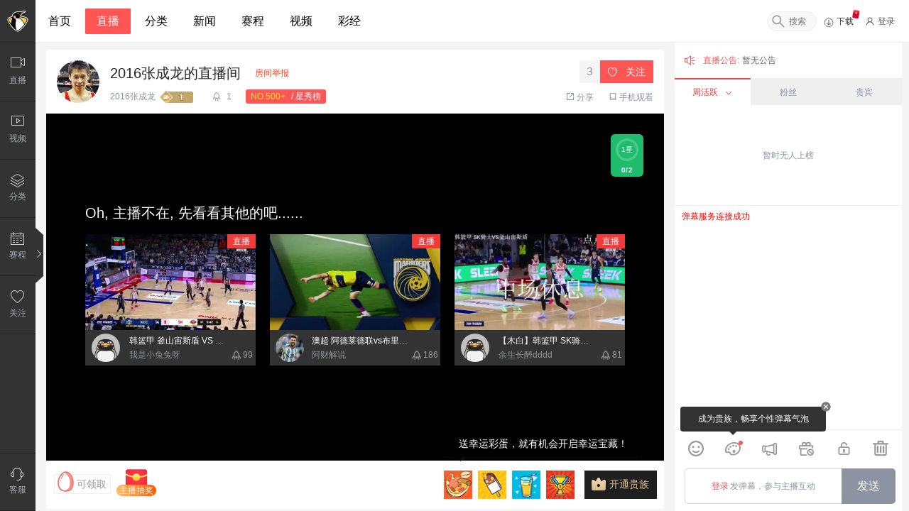

--- FILE ---
content_type: text/html; charset=utf-8
request_url: https://live.qq.com/10002187
body_size: 17780
content:
<!DOCTYPE html><html lang="zh-CN"><head><meta http-equiv="Content-Type" content="text/html"/><meta http-equiv="X-UA-Compatible" content="IE=edge,chrome=1"/><meta http-equiv="x-dns-prefetch-control" content="on"/><meta name="renderer" content="webkit"/><meta name="format-detection" content="telephone-no"/><meta name="apple-mobile-web-app-title" content="企鹅直播"/><link rel="dns-prefetch" href="//hdl-broadcast.qiecdn.com"/><link rel="dns-prefetch" href="//flv-tencent-vplay.qiecdn.com"/><link rel="dns-prefetch" href="//p7api.qiecdn.com"/><link rel="dns-prefetch" href="//vod.qiecdn.com"/><link rel="dns-prefetch" href="//hm.baidu.com"/><link rel="dns-prefetch" href="//sclog.qiecdn.com"/><link rel="dns-prefetch" href="//uc2.qiecdn.com"/><link rel="dns-prefetch" href="//upstatic.qiecdn.com"/><link rel="dns-prefetch" href="//static.qiecdn.com"/><link rel="dns-prefetch" href="//images.qiecdn.com"/><link href="/nextStatic/favicon.ico" rel="shortcut icon"/><script defer="" src="/nextStatic/js/log.min.js"></script><meta name="viewport" content="width=device-width"/><meta charSet="utf-8"/><title>2016张成龙直播间_2016张成龙直播_2016张成龙比赛视频直播-企鹅直播</title><meta name="keywords" content="2016张成龙,2016张成龙直播,2016张成龙直播地址,,直播地址,视频"/><meta name="description" content="欢迎来到主播2016张成龙的企鹅直播直播间10002187,本直播间提供最精彩的2016张成龙直播,2016张成龙带你观看最有趣的视频直播"/><meta name="next-head-count" content="5"/><link rel="preload" href="//static.qiecdn.com/static-next/_next/static/css/styles.b32fa51c.chunk.css" as="style" crossorigin="anonymous"/><link rel="stylesheet" href="//static.qiecdn.com/static-next/_next/static/css/styles.b32fa51c.chunk.css" crossorigin="anonymous"/><link rel="preload" href="//static.qiecdn.com/static-next/_next/static/build_2.0.43_MEHZZ2OW/pages/live.js" as="script" crossorigin="anonymous"/><link rel="preload" href="//static.qiecdn.com/static-next/_next/static/build_2.0.43_MEHZZ2OW/pages/_app.js" as="script" crossorigin="anonymous"/><link rel="preload" href="//static.qiecdn.com/static-next/_next/static/runtime/webpack-6483cf9b888a97e5a6d3.js" as="script" crossorigin="anonymous"/><link rel="preload" href="//static.qiecdn.com/static-next/_next/static/chunks/262cf8f9.ac4aa18abcbac586f7b2.js" as="script" crossorigin="anonymous"/><link rel="preload" href="//static.qiecdn.com/static-next/_next/static/chunks/commons.b0ea6569e9f9acc8915b.js" as="script" crossorigin="anonymous"/><link rel="preload" href="//static.qiecdn.com/static-next/_next/static/chunks/a4bb116ae35b28d945c3577f4dbb61eeb5c8cdde.e28ba3cd8abdf33d30fc.js" as="script" crossorigin="anonymous"/><link rel="preload" href="//static.qiecdn.com/static-next/_next/static/chunks/205b5a542c6fa66e118a7389d4489497c3cdcc8d.d65107db9f6cf887aff2.js" as="script" crossorigin="anonymous"/><link rel="preload" href="//static.qiecdn.com/static-next/_next/static/chunks/4ed21b506c6e6a34d453e222963a4c708f3c3b23.32af525516644755454e.js" as="script" crossorigin="anonymous"/><link rel="preload" href="//static.qiecdn.com/static-next/_next/static/chunks/2639c8f183c26657f941624fd465ad8be9279ca5.ddbae4fb6f976a4c7cc5.js" as="script" crossorigin="anonymous"/><link rel="preload" href="//static.qiecdn.com/static-next/_next/static/chunks/0d7a456e3bf798de0d7b8e4f7302afaf5549b3a8.d688bdfc5a0af571c07b.js" as="script" crossorigin="anonymous"/><link rel="preload" href="//static.qiecdn.com/static-next/_next/static/chunks/75f7ddd54dade1ce78e1dfa419101b40bafe4021.7bfc2f1990cfce607d6e.js" as="script" crossorigin="anonymous"/><link rel="preload" href="//static.qiecdn.com/static-next/_next/static/chunks/eb659d9f7221c8bcabb001c2adaaffff8afaf130.581ccb63796d4aa9d4eb.js" as="script" crossorigin="anonymous"/><link rel="preload" href="//static.qiecdn.com/static-next/_next/static/chunks/def48419d2619532f9c5cb14a251e4601d622c2f.24f0e26c72fab59d8648.js" as="script" crossorigin="anonymous"/><link rel="preload" href="//static.qiecdn.com/static-next/_next/static/chunks/23be9b52656d18ca52b1e0b657f22f9b58fdec4f.72a5dfb631425f65e7b0.js" as="script" crossorigin="anonymous"/><link rel="preload" href="//static.qiecdn.com/static-next/_next/static/chunks/13aa3b9229b4e606da8a0c000c25399fec853801.42eeab58ca28058d2a3f.js" as="script" crossorigin="anonymous"/><link rel="preload" href="//static.qiecdn.com/static-next/_next/static/chunks/75809b5919d74ddb0673589da3b6116aa45bd100.ff63fef2083123535c21.js" as="script" crossorigin="anonymous"/><link rel="preload" href="//static.qiecdn.com/static-next/_next/static/chunks/4abf31ba47abe240d73337e31b89c5e27e7ec52d.cf4a5e945d2a847de13c.js" as="script" crossorigin="anonymous"/><link rel="preload" href="//static.qiecdn.com/static-next/_next/static/chunks/styles.45fb50bcba5aabed7564.js" as="script" crossorigin="anonymous"/><link rel="preload" href="//static.qiecdn.com/static-next/_next/static/runtime/main-2bee35c634b49abf4b7f.js" as="script" crossorigin="anonymous"/></head><body><div id="__next"></div><script defer="" src="https://turing.captcha.qcloud.com/TCaptcha.js"></script><script defer="" src="https://acstatic-dun.126.net/tool.min.js?t=5883655"></script><script>
                        (function() {
                            window['_hmt'] = window._hmt || [];
                            var hm = document.createElement("script");
                            hm.src = '//hm.baidu.com/hm.js?436e0af00b4308082985d33e8abe407e';
                            var s = document.getElementsByTagName('head');
                            s.item(0).appendChild(hm);
                        })();
                        </script><script id="__NEXT_DATA__" type="application/json" crossorigin="anonymous">{"props":{"isServer":true,"initialState":{"player":{"starShow":{"anchor":{"rank_list":[],"info":{}},"user":{"rank_list":[],"info":{}},"fans":{"rank_list":[],"info":{}}},"medalIcon":{"pic_path":"","desc":"","anchor_diff":{}},"playlist":{}},"promotion":{"qixi2020":[],"zhongqiu2020":{},"winter2020":{},"shuangdan2020":{}},"channel":{"channelData":{},"cateData":[],"listPopData":{"count":0,"list":[],"rule":"","other":{"head":[],"body":[]}}},"gifts":{"allGifts":{"giftInfo":[{"cimg":"http://upstatic.qiecdn.com/upload/dygift/983cd90841205d5b70fe4b2e68b6bcea.png","bimg":"http://upstatic.qiecdn.com/upload/dygift/7b7dbded380292dad0a43b4bf7371eb8.png","ef":0,"mobimg":"http://upstatic.qiecdn.com/upload/dygift/0b7b51fcde4ac767e84bdbc22f969e88.png","stylePcSize":70,"stayTime":30000,"grgb":"#ffffff","mobileStayTime":"30000","mobileBigEffectIcon0":"","giftIcon":"","drgb":"","mobileBigEffectIcon1":"","bigEffectIcon":"","mobileBigEffectIcon2":"","brgb":"#ffffff","extGiftType":0,"giftId":70,"name":"披萨","mobileBigEffectIcon3":"","intro":"冠军世界的最后一块拼图！","mobileBroadcastBackground":"","mobileSmallEffectIcon":"","pdhimg":"","gx":500,"smallEffectIcon":"","desc":"","styleConfig":55,"pimg":"http://upstatic.qiecdn.com/upload/dygift/f22f754ec6271b25114eec0ed389f32c.jpg","pc":5000,"giftOpenIcon":"","pdbimg":"","mimg":"http://upstatic.qiecdn.com/upload/dygift/53272a4a4269cacf668ce67e052e9097.png","mobileIconV2":"","isExt":0,"padBigEffectIcon":"","join_fans_mark":0,"urgb":"#ffffff","mobileBroadcastIcon":"","tags":{},"type":2,"himg":"http://upstatic.qiecdn.com/upload/dygift/cac7c7529dac5b5a640cdd0710cf27ec.gif","giftActType":0,"week_star_ext":null},{"cimg":"http://upstatic.qiecdn.com/upload/dygift/3bc1402895876f4c4de62d8319c264cf.png","bimg":"http://upstatic.qiecdn.com/upload/dygift/83f2653f2c0375f3d0b494411e2bff1b.png","ef":0,"mobimg":"http://upstatic.qiecdn.com/upload/dygift/333b926a1263a5a73bab876ad598629f.png","stylePcSize":60,"stayTime":10000,"grgb":"#ffffff","mobileStayTime":"10000","mobileBigEffectIcon0":"","giftIcon":"","drgb":"","mobileBigEffectIcon1":"","bigEffectIcon":"","batchGift":{"list":[{"num":"99","desc":"宝箱获得"}],"maxNum":9999},"mobileBigEffectIcon2":"","brgb":"#ffffff","extGiftType":0,"giftId":69,"name":"冰激凌","mobileBigEffectIcon3":"","intro":"激爽一夏！","mobileBroadcastBackground":"","mobileSmallEffectIcon":"","pdhimg":"","gx":50,"smallEffectIcon":"","desc":"","styleConfig":50,"pimg":"http://upstatic.qiecdn.com/upload/dygift/bea5ed158f3706ae60c77e77ef05bdc6.jpg","pc":500,"giftOpenIcon":"","pdbimg":"","mimg":"http://upstatic.qiecdn.com/upload/dygift/e52be4d9fd58ee14dc3711ff7b3cf3fe.png","mobileIconV2":"","isExt":0,"padBigEffectIcon":"","join_fans_mark":0,"urgb":"#ffffff","mobileBroadcastIcon":"","tags":{},"type":2,"himg":"http://upstatic.qiecdn.com/upload/dygift/a2c19a9166f517573c538ef328503470.gif","giftActType":0,"week_star_ext":null},{"cimg":"http://upstatic.qiecdn.com/upload/dygift/c2cbefd9f8ced0c741678bf68568dc37.png","bimg":"http://upstatic.qiecdn.com/upload/dygift/569c13ed6e89194ec5c0f951f766fd63.png","ef":0,"mobimg":"http://upstatic.qiecdn.com/upload/dygift/a9a4f3db67cbded9c0bf566227f329e8.png","stylePcSize":50,"stayTime":1000,"grgb":"","mobileStayTime":"1000","mobileBigEffectIcon0":"","giftIcon":"","drgb":"","mobileBigEffectIcon1":"","bigEffectIcon":"","batchGift":{"list":[{"num":"99","desc":"长长久久"}],"maxNum":9999},"mobileBigEffectIcon2":"","brgb":"","extGiftType":0,"giftId":67,"name":"汽水","mobileBigEffectIcon3":"","intro":"要爽由自己！企鹅雪碧！","mobileBroadcastBackground":"","mobileSmallEffectIcon":"","pdhimg":"","gx":1,"smallEffectIcon":"","desc":"","styleConfig":35,"pimg":"http://upstatic.qiecdn.com/upload/dygift/6622572cc627349692a155ee8b58ec90.png","pc":10,"giftOpenIcon":"","pdbimg":"","mimg":"http://upstatic.qiecdn.com/upload/dygift/cd525454a9f92b269db4c3ffa874a4dd.png","mobileIconV2":"","isExt":0,"padBigEffectIcon":"","join_fans_mark":0,"urgb":"","mobileBroadcastIcon":"","tags":{},"type":2,"himg":"http://upstatic.qiecdn.com/upload/dygift/8b04ed981b0a692ca242893d8cff79e9.gif","giftActType":0,"week_star_ext":null},{"cimg":"http://upstatic.qiecdn.com/upload/dygift/03722e467fdae5afd825960dde08eb03.png","bimg":"http://upstatic.qiecdn.com/upload/dygift/640f429610ba6170d9ecc85a4165ac93.png","ef":0,"mobimg":"http://upstatic.qiecdn.com/upload/dygift/75bd68c3ced675e862b767c6deedd63b.png","stylePcSize":45,"stayTime":2000,"grgb":"#ffffff","mobileStayTime":"2000","mobileBigEffectIcon0":"","giftIcon":"","drgb":"","mobileBigEffectIcon1":"","bigEffectIcon":"","mobileBigEffectIcon2":"","brgb":"#ffffff","extGiftType":0,"giftId":66,"name":"MVP","mobileBigEffectIcon3":"","intro":"全场最佳！","mobileBroadcastBackground":"","mobileSmallEffectIcon":"","pdhimg":"","gx":5,"smallEffectIcon":"","desc":"","styleConfig":35,"pimg":"http://upstatic.qiecdn.com/upload/dygift/a0ec5654b3479904f28296f64cc8be26.jpg","pc":500,"giftOpenIcon":"","pdbimg":"","mimg":"http://upstatic.qiecdn.com/upload/dygift/93f11bd8f1febcfe1952399b86b46dab.png","mobileIconV2":"","isExt":0,"padBigEffectIcon":"","join_fans_mark":0,"urgb":"#ffffff","mobileBroadcastIcon":"","tags":{},"type":1,"himg":"http://upstatic.qiecdn.com/upload/dygift/cb690df0438ef581651373b02a17ac09.gif","giftActType":0,"week_star_ext":null}],"week_stars":null,"propInfo":[{"cimg":"http://upstatic.qiecdn.com/upload/dygift/37b090a66709323274557539521cf672.png","bimg":"http://upstatic.qiecdn.com/upload/dygift/7b996bc995c842b4b62381b8428917a4.jpg","ef":0,"mobimg":"http://upstatic.qiecdn.com/upload/dygift/a8a2323e73bce4434281b41cf7bf41a7.png","stylePcSize":70,"stayTime":20000,"grgb":"#ffea19","mobileStayTime":"20000","mobileBigEffectIcon0":"","giftIcon":"","drgb":"","mobileBigEffectIcon1":"","bigEffectIcon":"","mobileBigEffectIcon2":"","brgb":"#ffea19","extGiftType":0,"giftId":36,"name":"披萨","mobileBigEffectIcon3":"","intro":"冠军的最后一块拼图","mobileBroadcastBackground":"","mobileSmallEffectIcon":"","pdhimg":"","gx":500,"smallEffectIcon":"","desc":"","styleConfig":55,"pimg":"http://upstatic.qiecdn.com/upload/dygift/39543b39b6df6813e3a240bb18b020c5.jpg","pc":5000,"giftOpenIcon":"","pdbimg":"","mimg":"http://upstatic.qiecdn.com/upload/dygift/dc5889409b70b63c9c2ef20a717497c1.png","mobileIconV2":"","isExt":0,"padBigEffectIcon":"","join_fans_mark":0,"urgb":"#ffea19","mobileBroadcastIcon":"","tags":{},"type":2,"himg":"http://upstatic.qiecdn.com/upload/dygift/821f80c43b9877db121aa5893764dfb1.gif"},{"cimg":"http://upstatic.qiecdn.com/upload/dygift/c2cbefd9f8ced0c741678bf68568dc37.png","bimg":"http://upstatic.qiecdn.com/upload/dygift/569c13ed6e89194ec5c0f951f766fd63.png","ef":0,"mobimg":"http://upstatic.qiecdn.com/upload/dygift/a9a4f3db67cbded9c0bf566227f329e8.png","stylePcSize":50,"stayTime":1000,"grgb":"","mobileStayTime":"1000","mobileBigEffectIcon0":"","giftIcon":"","drgb":"","mobileBigEffectIcon1":"","bigEffectIcon":"","mobileBigEffectIcon2":"","brgb":"","extGiftType":0,"giftId":67,"name":"汽水","mobileBigEffectIcon3":"","intro":"要爽由自己！企鹅雪碧！","mobileBroadcastBackground":"","mobileSmallEffectIcon":"","pdhimg":"","gx":1,"smallEffectIcon":"","desc":"","styleConfig":35,"pimg":"http://upstatic.qiecdn.com/upload/dygift/6622572cc627349692a155ee8b58ec90.png","pc":10,"giftOpenIcon":"","pdbimg":"","mimg":"http://upstatic.qiecdn.com/upload/dygift/cd525454a9f92b269db4c3ffa874a4dd.png","mobileIconV2":"","isExt":0,"padBigEffectIcon":"","join_fans_mark":0,"urgb":"","mobileBroadcastIcon":"","tags":{},"type":2,"himg":"http://upstatic.qiecdn.com/upload/dygift/8b04ed981b0a692ca242893d8cff79e9.gif"},{"cimg":"http://upstatic.qiecdn.com/upload/dygift/983cd90841205d5b70fe4b2e68b6bcea.png","bimg":"http://upstatic.qiecdn.com/upload/dygift/7b7dbded380292dad0a43b4bf7371eb8.png","ef":0,"mobimg":"http://upstatic.qiecdn.com/upload/dygift/0b7b51fcde4ac767e84bdbc22f969e88.png","stylePcSize":70,"stayTime":30000,"grgb":"#ffffff","mobileStayTime":"30000","mobileBigEffectIcon0":"","giftIcon":"","drgb":"","mobileBigEffectIcon1":"","bigEffectIcon":"","mobileBigEffectIcon2":"","brgb":"#ffffff","extGiftType":0,"giftId":70,"name":"披萨","mobileBigEffectIcon3":"","intro":"冠军世界的最后一块拼图！","mobileBroadcastBackground":"","mobileSmallEffectIcon":"","pdhimg":"","gx":500,"smallEffectIcon":"","desc":"","styleConfig":55,"pimg":"http://upstatic.qiecdn.com/upload/dygift/f22f754ec6271b25114eec0ed389f32c.jpg","pc":5000,"giftOpenIcon":"","pdbimg":"","mimg":"http://upstatic.qiecdn.com/upload/dygift/53272a4a4269cacf668ce67e052e9097.png","mobileIconV2":"","isExt":0,"padBigEffectIcon":"","join_fans_mark":0,"urgb":"#ffffff","mobileBroadcastIcon":"","tags":{},"type":2,"himg":"http://upstatic.qiecdn.com/upload/dygift/cac7c7529dac5b5a640cdd0710cf27ec.gif"},{"cimg":"http://upstatic.qiecdn.com/upload/dygift/5b2a1ecc7389be04dccd9048e42ee209.png","bimg":"http://upstatic.qiecdn.com/upload/dygift/08be1959ff0458bd8fc26ed8832b09d9.png","ef":0,"mobimg":"http://upstatic.qiecdn.com/upload/dygift/1e0f197bb8878ef02fb8e1aeb6b51157.png","stylePcSize":50,"stayTime":5000,"grgb":"","mobileStayTime":"1000","mobileBigEffectIcon0":"","giftIcon":"","drgb":"","mobileBigEffectIcon1":"","bigEffectIcon":"","mobileBigEffectIcon2":"","brgb":"","extGiftType":0,"giftId":85,"name":"么么哒","mobileBigEffectIcon3":"","intro":"看我的嘴型：哞~~么~~哒~~","mobileBroadcastBackground":"","mobileSmallEffectIcon":"","pdhimg":"","gx":1,"smallEffectIcon":"","desc":"","styleConfig":35,"pimg":"http://upstatic.qiecdn.com/upload/dygift/6d008fac4c45736893730494de2332c6.png","pc":10,"giftOpenIcon":"","pdbimg":"","mimg":"http://upstatic.qiecdn.com/upload/dygift/029cdabda2e10718151f015344366e1f.png","mobileIconV2":"","isExt":0,"padBigEffectIcon":"","join_fans_mark":0,"urgb":"","mobileBroadcastIcon":"","tags":{},"type":2,"himg":"http://upstatic.qiecdn.com/upload/dygift/bbe119cc7a49ecb13e37e36e4c044f1d.gif"},{"cimg":"http://upstatic.qiecdn.com/upload/dygift/157227f3fe8a35f42f6d205e8e286e28.jpg","bimg":"http://upstatic.qiecdn.com/upload/dygift/9731c47a41e57a63c8b8b60886e6e276.jpg","ef":0,"mobimg":"","stylePcSize":50,"stayTime":2000,"grgb":"","mobileStayTime":"","mobileBigEffectIcon0":"","giftIcon":"","drgb":"","mobileBigEffectIcon1":"","bigEffectIcon":"","mobileBigEffectIcon2":"","brgb":"","extGiftType":0,"giftId":120,"name":"彩色弹幕卡","mobileBigEffectIcon3":"","intro":"","mobileBroadcastBackground":"","mobileSmallEffectIcon":"","pdhimg":"","gx":1,"smallEffectIcon":"","desc":"免费发彩色弹幕哦~","styleConfig":35,"pimg":"http://upstatic.qiecdn.com/upload/dygift/2703c11610f721f9912ccb0af07ca57a.jpg","pc":10,"giftOpenIcon":"","pdbimg":"","mimg":"http://upstatic.qiecdn.com/upload/dygift/dfe5759ae36eee3f0663ef0ee75d3503.png","mobileIconV2":"","isExt":0,"padBigEffectIcon":"","join_fans_mark":0,"urgb":"","mobileBroadcastIcon":"","tags":{},"type":2,"himg":"http://upstatic.qiecdn.com/upload/dygift/691327ee0563b8efdb4b7021f78be6dd.gif"},{"cimg":"http://upstatic.qiecdn.com/upload/dygift/73d74a59c9658551616cf6507042c1fa.png","bimg":"http://upstatic.qiecdn.com/upload/dygift/84ea728387469b5d7d1dddb7390021c7.jpg","ef":0,"mobimg":"http://upstatic.qiecdn.com/upload/dygift/8457fcea60ce47a8fc5803d3bf3dbb8d.png","stylePcSize":50,"stayTime":5000,"grgb":"#ffffff","mobileStayTime":"","mobileBigEffectIcon0":"","giftIcon":"","drgb":"#ffffff","mobileBigEffectIcon1":"","bigEffectIcon":"","mobileBigEffectIcon2":"","brgb":"#ffffff","extGiftType":0,"giftId":121,"name":"666","mobileBigEffectIcon3":"","intro":"666","mobileBroadcastBackground":"","mobileSmallEffectIcon":"","pdhimg":"","gx":1,"smallEffectIcon":"","desc":"","styleConfig":35,"pimg":"http://upstatic.qiecdn.com/upload/dygift/b073cb88171ffc8629dfda9b3a6c77af.jpg","pc":10,"giftOpenIcon":"","pdbimg":"","mimg":"http://upstatic.qiecdn.com/upload/dygift/e2edd9016d09f5eb42c4fe4a69216ba4.png","mobileIconV2":"","isExt":0,"padBigEffectIcon":"","join_fans_mark":0,"urgb":"#ffffff","mobileBroadcastIcon":"","tags":{},"type":2,"himg":"http://upstatic.qiecdn.com/upload/dygift/ccd23be24ffd33d2e4001f44db669f4d.gif"},{"cimg":"http://upstatic.qiecdn.com/upload/dygift/daaacfef750312899330ac675499da6f.png","bimg":"http://upstatic.qiecdn.com/upload/dygift/198122511d53c5ef9d693182ab15de52.jpg","ef":0,"mobimg":"http://upstatic.qiecdn.com/upload/dygift/2c4104e0a7e505928b2c2c47a98e7763.png","stylePcSize":50,"stayTime":2000,"grgb":"#FFFFFF","mobileStayTime":"2000","mobileBigEffectIcon0":"","giftIcon":"","drgb":"#FFFFFF","mobileBigEffectIcon1":"","bigEffectIcon":"","mobileBigEffectIcon2":"","brgb":"#FFFFFF","extGiftType":0,"giftId":122,"name":"七巧饼","mobileBigEffectIcon3":"","intro":"送你一个七巧饼","mobileBroadcastBackground":"","mobileSmallEffectIcon":"","pdhimg":"","gx":1,"smallEffectIcon":"","desc":"","styleConfig":35,"pimg":"http://upstatic.qiecdn.com/upload/dygift/16565f1704be78036818e33cf5f15713.jpg","pc":10,"giftOpenIcon":"","pdbimg":"","mimg":"http://upstatic.qiecdn.com/upload/dygift/6b6ba3acecb1a57b026546dfc6057dfc.png","mobileIconV2":"","isExt":0,"padBigEffectIcon":"","join_fans_mark":0,"urgb":"#FFFFFF","mobileBroadcastIcon":"","tags":{},"type":2,"himg":"http://upstatic.qiecdn.com/upload/dygift/2c3b79f57ee5d564047a2ab8d505e99c.gif"},{"cimg":"http://upstatic.qiecdn.com/upload/dygift/3a4997a30bbd99da52b9dc1dba7bdeaa.png","bimg":"http://upstatic.qiecdn.com/upload/dygift/b8a71f39d38888051b1ad41041cb72da.jpg","ef":2,"mobimg":"http://upstatic.qiecdn.com/upload/dygift/d5e0e05fdde8e2189bfe195a1b02b2e6.png","stylePcSize":70,"stayTime":120000,"grgb":"#ffffff","mobileStayTime":"150000","mobileBigEffectIcon0":"","giftIcon":"","drgb":"#ffffff","mobileBigEffectIcon1":"","bigEffectIcon":"http://upstatic.qiecdn.com/upload/dygift/f0d943ff756d45cee45da6efe9445008.png","mobileBigEffectIcon2":"","brgb":"#ffffff","extGiftType":0,"giftId":124,"name":"七夕花车","mobileBigEffectIcon3":"","intro":"上车，你就是我的人了！","mobileBroadcastBackground":"http://upstatic.qiecdn.com/upload/dygift/60920d2aa6ce0b84df1e87d943074cd8.png","mobileSmallEffectIcon":"","pdhimg":"","gx":1000,"smallEffectIcon":"http://upstatic.qiecdn.com/upload/dygift/928be93042fdb62cc8222e5c698d28e6.png","desc":"送房间广播！","styleConfig":55,"pimg":"http://upstatic.qiecdn.com/upload/dygift/985c463e1e1a224c251bfe1d2d86ee77.jpg","pc":10000,"giftOpenIcon":"","pdbimg":"","mimg":"http://upstatic.qiecdn.com/upload/dygift/354623a2e1484c596986545a655ab1e0.png","mobileIconV2":"","isExt":0,"padBigEffectIcon":"","join_fans_mark":0,"urgb":"#ffffff","mobileBroadcastIcon":"http://upstatic.qiecdn.com/upload/dygift/864c542dc1477b69d5484c192d85c40e.png","tags":{},"type":2,"himg":"http://upstatic.qiecdn.com/upload/dygift/071587658736a696854553dcdd86c105.gif"},{"cimg":"http://upstatic.qiecdn.com/upload/dygift/cc18e845bfbf03735f6c141cfa0f5ded.png","bimg":"http://upstatic.qiecdn.com/upload/dygift/5b5174cae4024ca356062442b577e6c2.jpg","ef":0,"mobimg":"http://upstatic.qiecdn.com/upload/dygift/636b237578899ee39d25732be16a617e.png","stylePcSize":70,"stayTime":80000,"grgb":"#ffffff","mobileStayTime":"80000","mobileBigEffectIcon0":"","giftIcon":"","drgb":"#ffffff","mobileBigEffectIcon1":"","bigEffectIcon":"","mobileBigEffectIcon2":"","brgb":"#ffffff","extGiftType":0,"giftId":126,"name":"七夕鹊桥","mobileBigEffectIcon3":"","intro":"搭个鹊桥去见你~","mobileBroadcastBackground":"","mobileSmallEffectIcon":"","pdhimg":"","gx":500,"smallEffectIcon":"","desc":"","styleConfig":55,"pimg":"http://upstatic.qiecdn.com/upload/dygift/6dbf9080b92c054a8face3d4799667ac.jpg","pc":5000,"giftOpenIcon":"","pdbimg":"","mimg":"http://upstatic.qiecdn.com/upload/dygift/03f626dd09bdb3e74d2d45e569769fa1.png","mobileIconV2":"","isExt":0,"padBigEffectIcon":"","join_fans_mark":0,"urgb":"#ffffff","mobileBroadcastIcon":"","tags":{},"type":2,"himg":"http://upstatic.qiecdn.com/upload/dygift/635561bd4f63ac91048a7031874125e4.gif"},{"cimg":"http://upstatic.qiecdn.com/upload/dygift/461971e4be59ddd6e671d2b7c246a17e.png","bimg":"http://upstatic.qiecdn.com/upload/dygift/5da532ec40479f032409b6959d4b574a.jpg","ef":0,"mobimg":"http://upstatic.qiecdn.com/upload/dygift/3a7c36f2a8c04626a75325025c569418.png","stylePcSize":50,"stayTime":2000,"grgb":"#FFFFFF","mobileStayTime":"2000","mobileBigEffectIcon0":"","giftIcon":"","drgb":"#FFFFFF","mobileBigEffectIcon1":"","bigEffectIcon":"","mobileBigEffectIcon2":"","brgb":"#FFFFFF","extGiftType":0,"giftId":127,"name":"七夕鹊簪","mobileBigEffectIcon3":"","intro":"送你一个七夕鹊簪","mobileBroadcastBackground":"","mobileSmallEffectIcon":"","pdhimg":"","gx":2,"smallEffectIcon":"","desc":"","styleConfig":35,"pimg":"http://upstatic.qiecdn.com/upload/dygift/56c1cc971b58d7d3f832920f4cdd7ae3.jpg","pc":20,"giftOpenIcon":"","pdbimg":"","mimg":"http://upstatic.qiecdn.com/upload/dygift/aa560c4a95aaf6d5725bcd928f3c2585.png","mobileIconV2":"","isExt":0,"padBigEffectIcon":"","join_fans_mark":0,"urgb":"#FFFFFF","mobileBroadcastIcon":"","tags":{},"type":2,"himg":"http://upstatic.qiecdn.com/upload/dygift/a8ea200b9d7943aa1fdce06580f24d94.gif"},{"cimg":"http://upstatic.qiecdn.com/upload/dygift/e697ea24233c405df2e0e3627bd320a4.png","bimg":"http://upstatic.qiecdn.com/upload/dygift/6cbd25350207718b8d8edf928e4165a8.jpg","ef":1,"mobimg":"http://upstatic.qiecdn.com/upload/dygift/38e0d1f87b0c3304579b6ac1f10d73b0.png","stylePcSize":90,"stayTime":180000,"grgb":"#ffffff","mobileStayTime":"150000","mobileBigEffectIcon0":"","giftIcon":"","drgb":"#ffffff","mobileBigEffectIcon1":"","bigEffectIcon":"http://upstatic.qiecdn.com/upload/dygift/f727d0a4512f69a2c2a3db36d1b72cee.png","mobileBigEffectIcon2":"","brgb":"#ffffff","extGiftType":0,"giftId":128,"name":"七夕豪华画舫","mobileBigEffectIcon3":"","intro":"乘着画舫陪你看万水千山","mobileBroadcastBackground":"http://upstatic.qiecdn.com/upload/dygift/60ff60b82b48bb45bcc41bb40cdd7ce0.png","mobileSmallEffectIcon":"","pdhimg":"","gx":5000,"smallEffectIcon":"http://upstatic.qiecdn.com/upload/dygift/9a0539aee783552ca46e4ca8f72f9845.png","desc":"送全站广播+宝箱","styleConfig":60,"pimg":"http://upstatic.qiecdn.com/upload/dygift/e02a1f871874e5ca5de45813012b6587.jpg","pc":50000,"giftOpenIcon":"","pdbimg":"","mimg":"http://upstatic.qiecdn.com/upload/dygift/c6fd89e25403c06b474a2d15fd04eeca.png","mobileIconV2":"","isExt":0,"padBigEffectIcon":"","join_fans_mark":0,"urgb":"#ffffff","mobileBroadcastIcon":"http://upstatic.qiecdn.com/upload/dygift/a560a629797e571ae9e3f31ccb0d3406.png","tags":{},"type":2,"himg":"http://upstatic.qiecdn.com/upload/dygift/64ffc29a32da8dcbceddd3e5254ecca6.gif"},{"cimg":"http://upstatic.qiecdn.com/upload/dygift/cee62840b670a995bc9bb91d69891606.png","bimg":"http://upstatic.qiecdn.com/upload/dygift/41a7cf91d0da0cf37d1c493ce759ec08.jpg","ef":0,"mobimg":"http://upstatic.qiecdn.com/upload/dygift/23981ad4105113d373f9cc1c11eb910d.png","stylePcSize":60,"stayTime":10000,"grgb":"#FFFFFF","mobileStayTime":"10000","mobileBigEffectIcon0":"","giftIcon":"","drgb":"#FFFFFF","mobileBigEffectIcon1":"","bigEffectIcon":"","mobileBigEffectIcon2":"","brgb":"#FFFFFF","extGiftType":0,"giftId":129,"name":"七夕香囊","mobileBigEffectIcon3":"","intro":"送你一个香囊","mobileBroadcastBackground":"","mobileSmallEffectIcon":"","pdhimg":"","gx":50,"smallEffectIcon":"","desc":"","styleConfig":50,"pimg":"http://upstatic.qiecdn.com/upload/dygift/2d7034bbcf307ddf7200dd8f75e96534.jpg","pc":500,"giftOpenIcon":"","pdbimg":"","mimg":"http://upstatic.qiecdn.com/upload/dygift/f1744bbae9b01dc9c543d95b2c139ca2.png","mobileIconV2":"","isExt":0,"padBigEffectIcon":"","join_fans_mark":0,"urgb":"#FFFFFF","mobileBroadcastIcon":"","tags":{},"type":2,"himg":"http://upstatic.qiecdn.com/upload/dygift/763ed81448bdb71a1540d042588f9e4a.gif"},{"cimg":"http://upstatic.qiecdn.com/upload/dygift/53fec6ad4cbd99ad1d12cfb05406e67d.png","bimg":"http://upstatic.qiecdn.com/upload/dygift/db63f3d908b76a01a538fa824ea8b09b.jpg","ef":0,"mobimg":"http://upstatic.qiecdn.com/upload/dygift/05ff7eaa6120201bb6881b0ca7c4686e.png","stylePcSize":50,"stayTime":5000,"grgb":"#ffffff","mobileStayTime":"2000","mobileBigEffectIcon0":"","giftIcon":"","drgb":"#ffffff","mobileBigEffectIcon1":"","bigEffectIcon":"","mobileBigEffectIcon2":"","brgb":"#ffffff","extGiftType":0,"giftId":134,"name":"不要怂","mobileBigEffectIcon3":"","intro":"不要怂，怼回去","mobileBroadcastBackground":"","mobileSmallEffectIcon":"","pdhimg":"","gx":1,"smallEffectIcon":"","desc":"","styleConfig":35,"pimg":"http://upstatic.qiecdn.com/upload/dygift/854aa89c048e032df0a5ce534a633080.jpg","pc":10,"giftOpenIcon":"","pdbimg":"","mimg":"http://upstatic.qiecdn.com/upload/dygift/ebd7fe09fbd1bcbd4c13d6d132ddb077.png","mobileIconV2":"","isExt":0,"padBigEffectIcon":"","join_fans_mark":0,"urgb":"#ffffff","mobileBroadcastIcon":"","tags":{},"type":2,"himg":"http://upstatic.qiecdn.com/upload/dygift/31fd5a69aa6d1a3c06ab38d84e7867c7.gif"},{"cimg":"http://upstatic.qiecdn.com/upload/dygift/4181ac5b684f5c688385f000522d3e51.png","bimg":"http://upstatic.qiecdn.com/upload/dygift/bbb7a7aceac056e7e1fb04953344e671.jpg","ef":0,"mobimg":"http://upstatic.qiecdn.com/upload/dygift/df85c9ac019b968d4460f3b030acee98.png","stylePcSize":50,"stayTime":5000,"grgb":"#ffffff","mobileStayTime":"2000","mobileBigEffectIcon0":"","giftIcon":"","drgb":"#ffffff","mobileBigEffectIcon1":"","bigEffectIcon":"","mobileBigEffectIcon2":"","brgb":"#ffffff","extGiftType":0,"giftId":135,"name":"赞","mobileBigEffectIcon3":"","intro":"无敌赞赞赞~","mobileBroadcastBackground":"","mobileSmallEffectIcon":"","pdhimg":"","gx":1,"smallEffectIcon":"","desc":"","styleConfig":35,"pimg":"http://upstatic.qiecdn.com/upload/dygift/79079d422a7299ab333ac8fb12dd9f50.jpg","pc":10,"giftOpenIcon":"","pdbimg":"","mimg":"http://upstatic.qiecdn.com/upload/dygift/d62cbaf695ba1396d232449e15a0349d.png","mobileIconV2":"","isExt":0,"padBigEffectIcon":"","join_fans_mark":0,"urgb":"#ffffff","mobileBroadcastIcon":"","tags":{},"type":2,"himg":"http://upstatic.qiecdn.com/upload/dygift/e00ac68b0d0071493b254b712ee3606a.gif"},{"cimg":"http://upstatic.qiecdn.com/upload/dygift/0fc2a0947282aaa0122cb9406d8cd9ae.png","bimg":"http://upstatic.qiecdn.com/upload/dygift/885995a350305742385c1cc0b6a7b500.png","ef":0,"mobimg":"http://upstatic.qiecdn.com/upload/dygift/feddefe7ae5d4a95515fc9327b6592fd.png","stylePcSize":50,"stayTime":5000,"grgb":"#ffffff","mobileStayTime":"1000","mobileBigEffectIcon0":"","giftIcon":"","drgb":"","mobileBigEffectIcon1":"","bigEffectIcon":"","mobileBigEffectIcon2":"","brgb":"#ffffff","extGiftType":0,"giftId":212,"name":"圣诞蜡烛","mobileBigEffectIcon3":"","intro":"吹掉蜡烛，点亮明天~~","mobileBroadcastBackground":"","mobileSmallEffectIcon":"","pdhimg":"","gx":1,"smallEffectIcon":"","desc":"","styleConfig":35,"pimg":"http://upstatic.qiecdn.com/upload/dygift/14a94b07295f4b0ac007dad23c5d7ea7.jpg","pc":10,"giftOpenIcon":"","pdbimg":"","mimg":"http://upstatic.qiecdn.com/upload/dygift/a22d35174ca574a280c241e77ae1e33c.png","mobileIconV2":"","isExt":0,"padBigEffectIcon":"","join_fans_mark":0,"urgb":"#ffffff","mobileBroadcastIcon":"","tags":{},"type":2,"himg":"http://upstatic.qiecdn.com/upload/dygift/7bb2579d3bfcc0628221a85ba193433b.gif"},{"cimg":"http://upstatic.qiecdn.com/upload/dygift/31cca2b13ad583e43514f347b246a715.png","bimg":"http://upstatic.qiecdn.com/upload/dygift/e9c5d83a2d66c2a67eb035fa57c21221.png","ef":0,"mobimg":"http://upstatic.qiecdn.com/upload/dygift/bee982e8b33e1d9ae2a45bf177b2b34b.png","stylePcSize":50,"stayTime":5000,"grgb":"#FFFFFF","mobileStayTime":"2000","mobileBigEffectIcon0":"","giftIcon":"","drgb":"#FFFFFF","mobileBigEffectIcon1":"","bigEffectIcon":"","mobileBigEffectIcon2":"","brgb":"#FFFFFF","extGiftType":0,"giftId":218,"name":"拐杖糖果","mobileBigEffectIcon3":"","intro":"送你一个糖果","mobileBroadcastBackground":"","mobileSmallEffectIcon":"","pdhimg":"","gx":1,"smallEffectIcon":"","desc":"","styleConfig":35,"pimg":"http://upstatic.qiecdn.com/upload/dygift/c93e7d070f555fc7543689fddff3c358.jpg","pc":10,"giftOpenIcon":"","pdbimg":"","mimg":"http://upstatic.qiecdn.com/upload/dygift/2ac08e29b49c375e28688f0db8e5598e.png","mobileIconV2":"","isExt":0,"padBigEffectIcon":"","join_fans_mark":0,"urgb":"#FFFFFF","mobileBroadcastIcon":"","tags":{},"type":2,"himg":"http://upstatic.qiecdn.com/upload/dygift/946d8938b26f9b68670d69e0e1d328cf.gif"},{"cimg":"http://upstatic.qiecdn.com/upload/dygift/b97787cd496c6c1d032d3bc87bfeae29.png","bimg":"http://upstatic.qiecdn.com/upload/dygift/186c04fdc70ff19549521224d1121880.png","ef":0,"mobimg":"","stylePcSize":50,"stayTime":2000,"grgb":"#ffffff","mobileStayTime":"2000","mobileBigEffectIcon0":"","giftIcon":"","drgb":"#ffffff","mobileBigEffectIcon1":"","bigEffectIcon":"","mobileBigEffectIcon2":"","brgb":"#ffffff","extGiftType":0,"giftId":241,"name":"新春红包","mobileBigEffectIcon3":"","intro":"赠送这个礼物来帮助主播完成新年任务","mobileBroadcastBackground":"","mobileSmallEffectIcon":"","pdhimg":"","gx":1,"smallEffectIcon":"","desc":"送给主播一个新春红包","styleConfig":35,"pimg":"http://upstatic.qiecdn.com/upload/dygift/0cc29d2a76b6aae17c3380ea9da79b71.jpg","pc":10,"giftOpenIcon":"","pdbimg":"","mimg":"http://upstatic.qiecdn.com/upload/dygift/2fbba3f89fc407ad25d7699a635c5647.png","mobileIconV2":"","isExt":0,"padBigEffectIcon":"","join_fans_mark":0,"urgb":"#ffffff","mobileBroadcastIcon":"","tags":{},"type":2,"himg":"http://upstatic.qiecdn.com/upload/dygift/1939b69c23b6c3311f3daa204b7b4d98.gif"},{"cimg":"http://upstatic.qiecdn.com/upload/dygift/9337e67a9f34201e0fee59aa5f9a4027.png","bimg":"http://upstatic.qiecdn.com/upload/dygift/1745e89a982b210f9a951301b2224335.png","ef":0,"mobimg":"http://upstatic.qiecdn.com/upload/dygift/e9ee905f718775110c5d3d9e9457b0bd.png","stylePcSize":50,"stayTime":2000,"grgb":"#ffffff","mobileStayTime":"2000","mobileBigEffectIcon0":"","giftIcon":"","drgb":"#ffffff","mobileBigEffectIcon1":"","bigEffectIcon":"","mobileBigEffectIcon2":"","brgb":"#ffffff","extGiftType":0,"giftId":243,"name":"球星卡","mobileBigEffectIcon3":"","intro":"球星卡","mobileBroadcastBackground":"","mobileSmallEffectIcon":"","pdhimg":"","gx":1,"smallEffectIcon":"","desc":"","styleConfig":35,"pimg":"http://upstatic.qiecdn.com/upload/dygift/0673537fa71d80053d4a958e9739be18.jpg","pc":10,"giftOpenIcon":"","pdbimg":"","mimg":"http://upstatic.qiecdn.com/upload/dygift/a21392cf24939ab3358b24cf16e03639.png","mobileIconV2":"","isExt":0,"padBigEffectIcon":"","join_fans_mark":0,"urgb":"#ffffff","mobileBroadcastIcon":"","tags":{},"type":2,"himg":"http://upstatic.qiecdn.com/upload/dygift/4913cd2b207dede8c6a62fe3754a1096.gif"},{"cimg":"http://upstatic.qiecdn.com/upload/dygift/b1afd1dc4cd1848789826ab0fcae3095.png","bimg":"http://upstatic.qiecdn.com/upload/dygift/293523be63cee51dbed8cc4c14e0aa32.png","ef":0,"mobimg":"http://upstatic.qiecdn.com/upload/dygift/7b494ba956838122c90e280177b9936c.png","stylePcSize":50,"stayTime":2000,"grgb":"#ffffff","mobileStayTime":"2000","mobileBigEffectIcon0":"","giftIcon":"","drgb":"#ffffff","mobileBigEffectIcon1":"","bigEffectIcon":"","mobileBigEffectIcon2":"","brgb":"#ffffff","extGiftType":0,"giftId":244,"name":"主力舰队","mobileBigEffectIcon3":"","intro":"主力舰队","mobileBroadcastBackground":"","mobileSmallEffectIcon":"","pdhimg":"","gx":1,"smallEffectIcon":"","desc":"","styleConfig":35,"pimg":"http://upstatic.qiecdn.com/upload/dygift/b8da1ac7bfc13bb654ec763092485dcb.jpg","pc":10,"giftOpenIcon":"","pdbimg":"","mimg":"http://upstatic.qiecdn.com/upload/dygift/e03550bb666fbf898d28dfc6c92b89cf.png","mobileIconV2":"","isExt":0,"padBigEffectIcon":"","join_fans_mark":0,"urgb":"#ffffff","mobileBroadcastIcon":"","tags":{},"type":2,"himg":"http://upstatic.qiecdn.com/upload/dygift/220a9f26820d5c3f0ca4766176f0ba33.gif"},{"cimg":"http://upstatic.qiecdn.com/upload/dygift/be2cab2230463a124b5286242d43a9f9.png","bimg":"http://upstatic.qiecdn.com/upload/dygift/4551513c5b22f4f8cdde1431fa6bb1af.png","ef":0,"mobimg":"http://upstatic.qiecdn.com/upload/dygift/a4ed70991bc08d1e7fe7bf8ef0ea9928.png","stylePcSize":50,"stayTime":2000,"grgb":"#ffffff","mobileStayTime":"2000","mobileBigEffectIcon0":"","giftIcon":"","drgb":"#ffffff","mobileBigEffectIcon1":"","bigEffectIcon":"","mobileBigEffectIcon2":"","brgb":"#ffffff","extGiftType":0,"giftId":245,"name":"最强PK","mobileBigEffectIcon3":"","intro":"最强PK","mobileBroadcastBackground":"","mobileSmallEffectIcon":"","pdhimg":"","gx":1,"smallEffectIcon":"","desc":"","styleConfig":35,"pimg":"http://upstatic.qiecdn.com/upload/dygift/2006e22a7ced74dbca22214ff9cf8d4b.jpg","pc":10,"giftOpenIcon":"","pdbimg":"","mimg":"http://upstatic.qiecdn.com/upload/dygift/a812b49613d9d443ed7ed431d25a6c8f.png","mobileIconV2":"","isExt":0,"padBigEffectIcon":"","join_fans_mark":0,"urgb":"#ffffff","mobileBroadcastIcon":"","tags":{},"type":2,"himg":"http://upstatic.qiecdn.com/upload/dygift/5bed0847ce7925cbeed94aadd6f1ad64.gif"},{"cimg":"http://upstatic.qiecdn.com/upload/dygift/742651161a3a0a7258fb432cc2d8e712.png","bimg":"http://upstatic.qiecdn.com/upload/dygift/eeb8f46f08713d74d16c9cdd69ca6ea1.png","ef":0,"mobimg":"http://upstatic.qiecdn.com/upload/dygift/34183af481ef608a7c258b0720359582.png","stylePcSize":60,"stayTime":5000,"grgb":"#ffffff","mobileStayTime":"3000","mobileBigEffectIcon0":"","giftIcon":"","drgb":"#ffffff","mobileBigEffectIcon1":"","bigEffectIcon":"","mobileBigEffectIcon2":"","brgb":"#ffffff","extGiftType":0,"giftId":342,"name":"詹姆斯MVP","mobileBigEffectIcon3":"","intro":"","mobileBroadcastBackground":"","mobileSmallEffectIcon":"","pdhimg":"","gx":10,"smallEffectIcon":"","desc":"","styleConfig":50,"pimg":"http://upstatic.qiecdn.com/upload/dygift/c08197d28e023126e690ecaf76fd8057.png","pc":100,"giftOpenIcon":"","pdbimg":"","mimg":"http://upstatic.qiecdn.com/upload/dygift/96f14ba81ff060ebb14db8b90fe01ff7.png","mobileIconV2":"","isExt":0,"padBigEffectIcon":"","join_fans_mark":0,"urgb":"#ffffff","mobileBroadcastIcon":"","tags":{},"type":2,"himg":"http://upstatic.qiecdn.com/upload/dygift/2df64c0e86bb2dc203ce2f24e71efbd1.gif"},{"cimg":"http://upstatic.qiecdn.com/upload/dygift/40cc227b16ccd3c110ccee962d1929bd.png","bimg":"http://upstatic.qiecdn.com/upload/dygift/f9db706f34dd08ba2ea59a72337b5908.png","ef":0,"mobimg":"http://upstatic.qiecdn.com/upload/dygift/76c02df740b26470ea2018f5d916c33e.png","stylePcSize":35,"stayTime":2000,"grgb":"#ffffff","mobileStayTime":"2000","mobileBigEffectIcon0":"","giftIcon":"","drgb":"#ffffff","mobileBigEffectIcon1":"","bigEffectIcon":"","mobileBigEffectIcon2":"","brgb":"#ffffff","extGiftType":0,"giftId":356,"name":"黑猫","mobileBigEffectIcon3":"","intro":"万圣节女巫的宠物！","mobileBroadcastBackground":"","mobileSmallEffectIcon":"","pdhimg":"","gx":1,"smallEffectIcon":"","desc":"","styleConfig":25,"pimg":"http://upstatic.qiecdn.com/upload/dygift/5717a5462b6837ec54a9fc98d47c28e9.png","pc":100,"giftOpenIcon":"","pdbimg":"","mimg":"http://upstatic.qiecdn.com/upload/dygift/d40ef5a8a35df26884473725deb8daea.png","mobileIconV2":"","isExt":0,"padBigEffectIcon":"","join_fans_mark":0,"urgb":"#ffffff","mobileBroadcastIcon":"","tags":{},"type":1,"himg":"http://upstatic.qiecdn.com/upload/dygift/0e8f92d26c0830b732a4d1e762eb3efd.gif"},{"cimg":"http://upstatic.qiecdn.com/upload/dygift/d3e90de117e08a1e96e8351eb638754d.png","bimg":"http://upstatic.qiecdn.com/upload/dygift/f02c2af27b6343b344fbbd697b6748b6.png","ef":0,"mobimg":"http://upstatic.qiecdn.com/upload/dygift/21ef6ead24f1d4af336b8f4d627478c5.png","stylePcSize":50,"stayTime":2000,"grgb":"#ffffff","mobileStayTime":"2000","mobileBigEffectIcon0":"","giftIcon":"","drgb":"#ffffff","mobileBigEffectIcon1":"","bigEffectIcon":"","mobileBigEffectIcon2":"","brgb":"#ffffff","extGiftType":0,"giftId":375,"name":"恭喜发财","mobileBigEffectIcon3":"","intro":"完成任务可得双旦奖券","mobileBroadcastBackground":"","mobileSmallEffectIcon":"","pdhimg":"","gx":1,"smallEffectIcon":"","desc":"","styleConfig":35,"pimg":"http://upstatic.qiecdn.com/upload/dygift/f7bba087945db0a78d54da65e42cd116.png","pc":10,"giftOpenIcon":"","pdbimg":"","mimg":"http://upstatic.qiecdn.com/upload/dygift/0aa2311cbb038e9c77c0f7cc95d39fb3.png","mobileIconV2":"http://upstatic.qiecdn.com/upload/dygift/33db10ff124bb89b5d94d9cae2c1eb7e.gif","isExt":0,"padBigEffectIcon":"","join_fans_mark":0,"urgb":"","mobileBroadcastIcon":"","tags":{},"type":2,"himg":"http://upstatic.qiecdn.com/upload/dygift/bbf186db9e9f8a396b08fac08a82b6a8.gif"},{"cimg":"http://upstatic.qiecdn.com/upload/dygift/0775bff25350230aeebac1e15708c932.png","bimg":"http://upstatic.qiecdn.com/upload/dygift/479fdaa559b11a873467b7be88c76e28.png","ef":0,"mobimg":"http://upstatic.qiecdn.com/upload/dygift/10802c457e49b9e368842283a9b135c4.png","stylePcSize":50,"stayTime":10000,"grgb":"#ffffff","mobileStayTime":"10000","mobileBigEffectIcon0":"","giftIcon":"","drgb":"#ffffff","mobileBigEffectIcon1":"","bigEffectIcon":"","mobileBigEffectIcon2":"","brgb":"#ffffff","extGiftType":0,"giftId":393,"name":"金玫瑰","mobileBigEffectIcon3":"","intro":"","mobileBroadcastBackground":"","mobileSmallEffectIcon":"","pdhimg":"","gx":1,"smallEffectIcon":"","desc":"","styleConfig":35,"pimg":"http://upstatic.qiecdn.com/upload/dygift/e93a93bf07dc3dd6ac33f3d64c1f7bd7.png","pc":10,"giftOpenIcon":"","pdbimg":"","mimg":"http://upstatic.qiecdn.com/upload/dygift/0d62d591be9f556883bba2ca96197ab3.png","mobileIconV2":"","isExt":0,"padBigEffectIcon":"","join_fans_mark":0,"urgb":"","mobileBroadcastIcon":"","tags":{},"type":2,"himg":"http://upstatic.qiecdn.com/upload/dygift/c5035792eeb9b8f91b632c22dd348858.gif"},{"cimg":"http://upstatic.qiecdn.com/upload/dygift/12126ebceb4c2e89a1c8359328f650a2.png","bimg":"http://upstatic.qiecdn.com/upload/dygift/8d9c15611fcd18519d6bb80321fd5a30.png","ef":0,"mobimg":"http://upstatic.qiecdn.com/upload/dygift/9f6557a5eb7edb8a23096f053ea137ad.png","stylePcSize":50,"stayTime":1000,"grgb":"","mobileStayTime":"","mobileBigEffectIcon0":"","giftIcon":"","drgb":"","mobileBigEffectIcon1":"","bigEffectIcon":"","mobileBigEffectIcon2":"","brgb":"","extGiftType":0,"giftId":414,"name":"庆典企鹅","mobileBigEffectIcon3":"","intro":"庆典企鹅","mobileBroadcastBackground":"","mobileSmallEffectIcon":"","pdhimg":"","gx":1,"smallEffectIcon":"","desc":"庆典企鹅","styleConfig":35,"pimg":"http://upstatic.qiecdn.com/upload/dygift/c0992578d22a3777d88a70afb0f019fd.png","pc":10,"giftOpenIcon":"","pdbimg":"","mimg":"http://upstatic.qiecdn.com/upload/dygift/7dc25760b3c358abf9d6e7e5cb600101.png","mobileIconV2":"http://upstatic.qiecdn.com/upload/dygift/31d3531cffa89237c3e5eec0555ed2e3.gif","isExt":0,"padBigEffectIcon":"","join_fans_mark":0,"urgb":"","mobileBroadcastIcon":"","tags":{},"type":2,"himg":"http://upstatic.qiecdn.com/upload/dygift/a2378088d9e8a4482079629a016ab3cc.gif"},{"cimg":"http://upstatic.qiecdn.com/upload/dygift/39e6213af46f78f1238367c3754a10eb.png","bimg":"http://upstatic.qiecdn.com/upload/dygift/0ac4ce7f3531c5821ca5d30712500f64.png","ef":1,"mobimg":"http://upstatic.qiecdn.com/upload/dygift/1f62a4328550e4fdef9d613ec971a78d.png","stylePcSize":60,"stayTime":50000,"grgb":"#000000","mobileStayTime":"50000","mobileBigEffectIcon0":"","giftIcon":"","drgb":"#000000","mobileBigEffectIcon1":"","bigEffectIcon":"http://upstatic.qiecdn.com/upload/dygift/9f844c24f13eccd923431166abcc732c.png","mobileBigEffectIcon2":"","brgb":"#000000","extGiftType":0,"giftId":508,"name":"最强摩天轮","mobileBigEffectIcon3":"","intro":"爱的摩天轮里装满幸福","mobileBroadcastBackground":"http://upstatic.qiecdn.com/upload/dygift/a550f150d2625f4f31ea760b504f560e.png","mobileSmallEffectIcon":"","pdhimg":"","gx":10,"smallEffectIcon":"http://upstatic.qiecdn.com/upload/dygift/f6c9a49d15bd3c587b598416474e5b52.png","desc":"","styleConfig":50,"pimg":"http://upstatic.qiecdn.com/upload/dygift/eec4dfb074d980e3782f75be3bf039a7.png","pc":100,"giftOpenIcon":"","pdbimg":"","mimg":"http://upstatic.qiecdn.com/upload/dygift/e85f77b22e4f811b5103d67ad8025958.png","mobileIconV2":"http://upstatic.qiecdn.com/upload/dygift/05ab8d6423a75d32db9384bbfac55638.gif","isExt":0,"padBigEffectIcon":"","join_fans_mark":0,"urgb":"#000000","mobileBroadcastIcon":"http://upstatic.qiecdn.com/upload/dygift/38d5074e84de53bd264d4a59f7b9c481.png","tags":{"webTagType":"","webTagLink":"","hLink":"http://upstatic.qiecdn.com/upload/dygift/c4fefdc4c9d1a7017e5ba930e07fb2a8.png","tagNamePic":"http://upstatic.qiecdn.com/upload/dygift/761085059154057c02cafe77740d7550.png","tagMark":"http://upstatic.qiecdn.com/upload/dygift/785d3407a30b4fe12244d10a24870a26.png","webTagShowPic":"","sLink":"http://upstatic.qiecdn.com/upload/dygift/1c0303f4064dc2e6bfab1ff872714086.png","tagType":"1","tagLink":"https://m.live.qq.com/cms/special/2020/love214 ","webTagNamePic":""},"type":2,"himg":"http://upstatic.qiecdn.com/upload/dygift/c9f3e0da1330158e7c616bc0ecbad349.gif"},{"cimg":"http://upstatic.qiecdn.com/upload/dygift/8ebd49deb85cdd1e9a093a3dafbaa885.png","bimg":"http://upstatic.qiecdn.com/upload/dygift/4f62153da9001d9e950ca90284461cc7.png","ef":1,"mobimg":"http://upstatic.qiecdn.com/upload/dygift/26295181f7ae255739730d2fac8bc5fa.png","stylePcSize":60,"stayTime":8000,"grgb":"#000000","mobileStayTime":"80000","mobileBigEffectIcon0":"","giftIcon":"http://upstatic.qiecdn.com/upload/dygift/7cb7a7ef6d967c33b9ae72094e85e09a.png","drgb":"#000000","mobileBigEffectIcon1":"","bigEffectIcon":"http://upstatic.qiecdn.com/upload/dygift/72edf5916004ff7436d27fc7d8729b51.png","mobileBigEffectIcon2":"","brgb":"#000000","extGiftType":0,"giftId":509,"name":"最强丘比特","mobileBigEffectIcon3":"","intro":"送出99个，触发全站喇叭","mobileBroadcastBackground":"http://upstatic.qiecdn.com/upload/dygift/c5d8b3326bc7de5c10c7fd02906b30aa.png","mobileSmallEffectIcon":"","pdhimg":"","gx":50,"smallEffectIcon":"http://upstatic.qiecdn.com/upload/dygift/0ab89c554960163d4f3b242b8468fec4.png","desc":"用丘比特之箭击中你","styleConfig":50,"pimg":"http://upstatic.qiecdn.com/upload/dygift/4b31baf72da3a94ddc45f17c57b239d5.png","pc":500,"giftOpenIcon":"http://upstatic.qiecdn.com/upload/dygift/5c4d7be8fd513baa1ea6cb1b5a89d3af.png","pdbimg":"","mimg":"http://upstatic.qiecdn.com/upload/dygift/ffdb8067ba54e340c2565d9a1c053e42.png","mobileIconV2":"http://upstatic.qiecdn.com/upload/dygift/1a056472054713e27fe4981434cbf51f.gif","isExt":0,"padBigEffectIcon":"","join_fans_mark":0,"urgb":"#000000","mobileBroadcastIcon":"http://upstatic.qiecdn.com/upload/dygift/3d91a2166763e5157ac3a01d6f70fb99.png","tags":{"webTagType":"1","webTagLink":"undefined","hLink":"http://upstatic.qiecdn.com/upload/dygift/3777388eb1c36ac280991b5d69d2ed21.png","tagNamePic":"http://upstatic.qiecdn.com/upload/dygift/b7ff0cb696580a3995b88c9918d72ca0.png","tagMark":"http://upstatic.qiecdn.com/upload/dygift/5b6bd36a138e02d45b367ff4bafaa30f.png","webTagShowPic":"http://upstatic.qiecdn.com/upload/dygift/undefined","sLink":"http://upstatic.qiecdn.com/upload/dygift/0910b457d7fd501a89031f4d906ce2d5.png","tagType":"1","tagLink":"https://m.live.qq.com/cms/special/2020/love214 ","webTagNamePic":"http://upstatic.qiecdn.com/upload/dygift/undefined"},"type":2,"himg":"http://upstatic.qiecdn.com/upload/dygift/10a5b2b324fbb2f7e4e4d8027f8238b1.gif"},{"cimg":"http://upstatic.qiecdn.com/upload/dygift/19dba3faf7d31d5aeea17229f52b272c.png","bimg":"http://upstatic.qiecdn.com/upload/dygift/a1f63b408579ebfd2c8b8a0aafce6de6.png","ef":0,"mobimg":"http://upstatic.qiecdn.com/upload/dygift/c7d2b0d47490a85eb83b448e371bbc51.png","stylePcSize":50,"stayTime":1000,"grgb":"#ffffff","mobileStayTime":"30000","mobileBigEffectIcon0":"","giftIcon":"","drgb":"#ffffff","mobileBigEffectIcon1":"","bigEffectIcon":"","mobileBigEffectIcon2":"","brgb":"#ffffff","extGiftType":0,"giftId":515,"name":"天才车手","mobileBigEffectIcon3":"","intro":"大咖车手带你飙","mobileBroadcastBackground":"","mobileSmallEffectIcon":"","pdhimg":"","gx":1,"smallEffectIcon":"","desc":"","styleConfig":35,"pimg":"http://upstatic.qiecdn.com/upload/dygift/c0e29b1c6f49fb364fc17e9dc614a724.png","pc":10,"giftOpenIcon":"","pdbimg":"","mimg":"http://upstatic.qiecdn.com/upload/dygift/2d10627b7449a051bd2c5d8e53b2a77e.png","mobileIconV2":"http://upstatic.qiecdn.com/upload/dygift/85742237ebceb631a4aa7dfd2f12cdbc.gif","isExt":0,"padBigEffectIcon":"","join_fans_mark":0,"urgb":"#ffffff","mobileBroadcastIcon":"","tags":{},"type":2,"himg":"http://upstatic.qiecdn.com/upload/dygift/9786033b4131ae1023df122793774439.gif"},{"cimg":"http://upstatic.qiecdn.com/upload/dygift/e2e97f82495fb9c384effa0882ee1157.png","bimg":"http://upstatic.qiecdn.com/upload/dygift/0cd191cc7553135ce897b1d9a869a171.png","ef":0,"mobimg":"http://upstatic.qiecdn.com/upload/dygift/992b3798a76f985ce75fdbdd56ea6f55.png","stylePcSize":60,"stayTime":5000,"grgb":"#000000","mobileStayTime":"3000","mobileBigEffectIcon0":"","giftIcon":"","drgb":"#000000","mobileBigEffectIcon1":"","bigEffectIcon":"","mobileBigEffectIcon2":"","brgb":"#000000","extGiftType":0,"giftId":537,"name":"真爱卡","mobileBigEffectIcon3":"","intro":"主播是我的真爱","mobileBroadcastBackground":"","mobileSmallEffectIcon":"","pdhimg":"","gx":10,"smallEffectIcon":"","desc":"真的是我的真爱","styleConfig":50,"pimg":"http://upstatic.qiecdn.com/upload/dygift/b462349b42a875d38cb9e8fc7d2f15cd.png","pc":100,"giftOpenIcon":"","pdbimg":"","mimg":"http://upstatic.qiecdn.com/upload/dygift/138f28b78c72cef035c67fc722b92141.png","mobileIconV2":"http://upstatic.qiecdn.com/upload/dygift/13f1e0c5fc00b797592b0b99c673c73f.gif","isExt":0,"padBigEffectIcon":"","join_fans_mark":1,"urgb":"#000000","mobileBroadcastIcon":"","tags":{},"type":2,"himg":"http://upstatic.qiecdn.com/upload/dygift/f32106c0491b9ccff56c99e12031286b.gif"},{"cimg":"http://upstatic.qiecdn.com/upload/dygift/a664f00dc7422e523b2faaae7e17be86.png","bimg":"http://upstatic.qiecdn.com/upload/dygift/aed5ceed86a72684d33386a665a23bb9.png","ef":0,"mobimg":"http://upstatic.qiecdn.com/upload/dygift/2da04506d3fe6fca509b4be06f2f5f58.png","stylePcSize":50,"stayTime":2000,"grgb":"#ffffff","mobileStayTime":"2000","mobileBigEffectIcon0":"","giftIcon":"","drgb":"#ffffff","mobileBigEffectIcon1":"","bigEffectIcon":"","mobileBigEffectIcon2":"","brgb":"#ffffff","extGiftType":0,"giftId":538,"name":"荧光棒","mobileBigEffectIcon3":"","intro":"每日礼包","mobileBroadcastBackground":"","mobileSmallEffectIcon":"","pdhimg":"","gx":1,"smallEffectIcon":"","desc":"每日礼包","styleConfig":35,"pimg":"http://upstatic.qiecdn.com/upload/dygift/a4a074b7d1ec55a02d88795796c1379a.png","pc":10,"giftOpenIcon":"","pdbimg":"","mimg":"http://upstatic.qiecdn.com/upload/dygift/7aef85db1677ce19b1f19095d7212cf1.png","mobileIconV2":"http://upstatic.qiecdn.com/upload/dygift/c4231130fb725814289003f16b7b8b04.gif","isExt":0,"padBigEffectIcon":"","join_fans_mark":0,"urgb":"#ffffff","mobileBroadcastIcon":"","tags":{},"type":2,"himg":"http://upstatic.qiecdn.com/upload/dygift/0276434e5751d42955a288fbc221441b.gif"},{"cimg":"http://upstatic.qiecdn.com/upload/dygift/0dbe3417f93fda1f0df0544002eedf9b.png","bimg":"http://upstatic.qiecdn.com/upload/dygift/b3c0d7c9ddf19ddbd244fc3502eed823.png","ef":1,"mobimg":"http://upstatic.qiecdn.com/upload/dygift/ed9f2cb46fabfaf54688a58b5988de31.png","stylePcSize":70,"stayTime":7000,"grgb":"","mobileStayTime":"","mobileBigEffectIcon0":"","giftIcon":"http://upstatic.qiecdn.com/upload/dygift/89ed909900b59af370ac962ee7dee8e6.png","drgb":"","mobileBigEffectIcon1":"","bigEffectIcon":"","mobileBigEffectIcon2":"","brgb":"","extGiftType":0,"giftId":551,"name":"幸运宝藏","mobileBigEffectIcon3":"","intro":"","mobileBroadcastBackground":"http://upstatic.qiecdn.com/upload/dygift/3ad4abbbe01dc02f463e45f6f345b2b8.png","mobileSmallEffectIcon":"","pdhimg":"","gx":1000,"smallEffectIcon":"","desc":"","styleConfig":55,"pimg":"http://upstatic.qiecdn.com/upload/dygift/68291859e7886927bb9d45323c60cc24.png","pc":10000,"giftOpenIcon":"http://upstatic.qiecdn.com/upload/dygift/6c4c7aaa2c857460c4aa73e23692f8be.png","pdbimg":"","mimg":"http://upstatic.qiecdn.com/upload/dygift/abb95466dab5323ec62aac88a21e071e.png","mobileIconV2":"http://upstatic.qiecdn.com/upload/dygift/cc9b3974704ff8d0e31c09596db7a9ab.gif","isExt":0,"padBigEffectIcon":"","join_fans_mark":0,"urgb":"","mobileBroadcastIcon":"http://upstatic.qiecdn.com/upload/dygift/efe0f9b7b39be5593de054061eae84f1.png","tags":{},"type":2,"himg":"http://upstatic.qiecdn.com/upload/dygift/5e51ec0d9746cfcf34ddf75e90d09853.gif"},{"cimg":"http://upstatic.qiecdn.com/upload/dygift/3d43758840a269c242d7de2f8ba1138f.gif","bimg":"http://upstatic.qiecdn.com/upload/dygift/69d502ebcc5f14ad8bddca8f3037a2d9.png","ef":0,"mobimg":"http://upstatic.qiecdn.com/upload/dygift/ebc24fc57bae5ccb6837966634df53f7.png","stylePcSize":50,"stayTime":4000,"grgb":"","mobileStayTime":"2000","mobileBigEffectIcon0":"","giftIcon":"","drgb":"","mobileBigEffectIcon1":"","bigEffectIcon":"","mobileBigEffectIcon2":"","brgb":"","extGiftType":0,"giftId":552,"name":"幸运串串","mobileBigEffectIcon3":"","intro":"","mobileBroadcastBackground":"","mobileSmallEffectIcon":"","pdhimg":"","gx":1,"smallEffectIcon":"","desc":"","styleConfig":35,"pimg":"http://upstatic.qiecdn.com/upload/dygift/1f7fbd5ae8ea8fd7dfe06e4d113c68d2.png","pc":10,"giftOpenIcon":"","pdbimg":"","mimg":"http://upstatic.qiecdn.com/upload/dygift/c5c51e0d124b2da8f96e4fc34729f031.png","mobileIconV2":"","isExt":0,"padBigEffectIcon":"","join_fans_mark":0,"urgb":"","mobileBroadcastIcon":"","tags":{},"type":2,"himg":"http://upstatic.qiecdn.com/upload/dygift/30d29191bc116c6831f7fdb9e5c34f47.gif"},{"cimg":"http://upstatic.qiecdn.com/upload/dygift/2f13b54f723e5f261d8257d71ce2465a.png","bimg":"http://upstatic.qiecdn.com/upload/dygift/afa60e470772a552e66132e4bed7286c.png","ef":0,"mobimg":"http://upstatic.qiecdn.com/upload/dygift/4866b8652422142c8af21d004ea24f7f.png","stylePcSize":50,"stayTime":2000,"grgb":"","mobileStayTime":"2000","mobileBigEffectIcon0":"","giftIcon":"","drgb":"","mobileBigEffectIcon1":"","bigEffectIcon":"","mobileBigEffectIcon2":"","brgb":"","extGiftType":0,"giftId":553,"name":"幸运鸡腿","mobileBigEffectIcon3":"","intro":"","mobileBroadcastBackground":"","mobileSmallEffectIcon":"","pdhimg":"","gx":2,"smallEffectIcon":"","desc":"","styleConfig":35,"pimg":"http://upstatic.qiecdn.com/upload/dygift/d43a2244ec76a73846b26463b95230a7.png","pc":20,"giftOpenIcon":"","pdbimg":"","mimg":"http://upstatic.qiecdn.com/upload/dygift/afcd0cbf931d70155bfd4817a5c91397.png","mobileIconV2":"","isExt":0,"padBigEffectIcon":"","join_fans_mark":0,"urgb":"","mobileBroadcastIcon":"","tags":{},"type":2,"himg":"http://upstatic.qiecdn.com/upload/dygift/503f26c00863866be40c8a5db1d2a30b.gif"},{"cimg":"http://upstatic.qiecdn.com/upload/dygift/f9965d6ce75996453c4f872f7ea18159.png","bimg":"http://upstatic.qiecdn.com/upload/dygift/b2b3151058b8089a505345a827abefbd.png","ef":0,"mobimg":"http://upstatic.qiecdn.com/upload/dygift/ee15219b26e06ce18254f12297eff3c4.png","stylePcSize":50,"stayTime":5000,"grgb":"","mobileStayTime":"2000","mobileBigEffectIcon0":"","giftIcon":"","drgb":"","mobileBigEffectIcon1":"","bigEffectIcon":"","mobileBigEffectIcon2":"","brgb":"","extGiftType":0,"giftId":554,"name":"幸运宽面","mobileBigEffectIcon3":"","intro":"","mobileBroadcastBackground":"","mobileSmallEffectIcon":"","pdhimg":"","gx":5,"smallEffectIcon":"","desc":"","styleConfig":35,"pimg":"http://upstatic.qiecdn.com/upload/dygift/30484b7a79aba513dbf9e87e495aa404.png","pc":50,"giftOpenIcon":"","pdbimg":"","mimg":"http://upstatic.qiecdn.com/upload/dygift/cef19595e712d75eb48350b841600c66.png","mobileIconV2":"","isExt":0,"padBigEffectIcon":"","join_fans_mark":0,"urgb":"","mobileBroadcastIcon":"","tags":{},"type":2,"himg":"http://upstatic.qiecdn.com/upload/dygift/33db4a12ea98f9cf6bce782c2f941c5b.gif"},{"cimg":"http://upstatic.qiecdn.com/upload/dygift/b3d16b0de23f1378bca8ceb47d7a151d.png","bimg":"http://upstatic.qiecdn.com/upload/dygift/c937cdba9f0388354c60ddade02afa8c.png","ef":0,"mobimg":"http://upstatic.qiecdn.com/upload/dygift/69c94f508e5bda7729be1180633ac518.png","stylePcSize":35,"stayTime":2000,"grgb":"","mobileStayTime":"2000","mobileBigEffectIcon0":"","giftIcon":"","drgb":"","mobileBigEffectIcon1":"","bigEffectIcon":"","mobileBigEffectIcon2":"","brgb":"","extGiftType":0,"giftId":555,"name":"幸运啤酒","mobileBigEffectIcon3":"","intro":"","mobileBroadcastBackground":"","mobileSmallEffectIcon":"","pdhimg":"","gx":80,"smallEffectIcon":"","desc":"","styleConfig":50,"pimg":"http://upstatic.qiecdn.com/upload/dygift/bc60beb3dcd7cb2e9877c4cdbd760c63.png","pc":800,"giftOpenIcon":"","pdbimg":"","mimg":"http://upstatic.qiecdn.com/upload/dygift/a1cb552238b5eb36fd4157bd43bf20b0.png","mobileIconV2":"http://upstatic.qiecdn.com/upload/dygift/d0e480c05fb0751db8e5d67f449c560c.gif","isExt":0,"padBigEffectIcon":"","join_fans_mark":0,"urgb":"","mobileBroadcastIcon":"","tags":{},"type":2,"himg":"http://upstatic.qiecdn.com/upload/dygift/c16d4df5d846778a98b22dc7df7ab604.gif"},{"cimg":"http://upstatic.qiecdn.com/upload/dygift/2ee4f2e3d2fcc7d4bfcd66190fc1d8ee.png","bimg":"http://upstatic.qiecdn.com/upload/dygift/6cf6ec5e15043f9d73bbc255d9d6ac54.png","ef":0,"mobimg":"http://upstatic.qiecdn.com/upload/dygift/e8fd5759bdf784f859a5a7bf8bed2678.png","stylePcSize":60,"stayTime":2000,"grgb":"","mobileStayTime":"2000","mobileBigEffectIcon0":"","giftIcon":"","drgb":"","mobileBigEffectIcon1":"","bigEffectIcon":"","mobileBigEffectIcon2":"","brgb":"","extGiftType":0,"giftId":556,"name":"幸运红包","mobileBigEffectIcon3":"","intro":"","mobileBroadcastBackground":"","mobileSmallEffectIcon":"","pdhimg":"","gx":10,"smallEffectIcon":"","desc":"","styleConfig":50,"pimg":"http://upstatic.qiecdn.com/upload/dygift/c7748b8ad41a2fba1af38ffad77e8998.png","pc":100,"giftOpenIcon":"","pdbimg":"","mimg":"http://upstatic.qiecdn.com/upload/dygift/9943b6936ad40cfcfffdfc15df54cd9c.png","mobileIconV2":"","isExt":0,"padBigEffectIcon":"","join_fans_mark":0,"urgb":"","mobileBroadcastIcon":"","tags":{},"type":2,"himg":"http://upstatic.qiecdn.com/upload/dygift/89cfc53d189cdb3f7bd548f10cc9610e.gif"},{"cimg":"http://upstatic.qiecdn.com/upload/dygift/f6a6e3ac3a2bcdce08a9153bf711b0e3.png","bimg":"http://upstatic.qiecdn.com/upload/dygift/86cddec8eadf5242af36bc02d496b571.png","ef":0,"mobimg":"http://upstatic.qiecdn.com/upload/dygift/f7fe00f2cacdf0a1d468f0aa5908f3e7.png","stylePcSize":60,"stayTime":3000,"grgb":"#ffffff","mobileStayTime":"2000","mobileBigEffectIcon0":"","giftIcon":"","drgb":"#ffffff","mobileBigEffectIcon1":"","bigEffectIcon":"","mobileBigEffectIcon2":"","brgb":"#ffffff","extGiftType":0,"giftId":568,"name":"高能弹幕卡","mobileBigEffectIcon3":"","intro":"发送高能弹幕","mobileBroadcastBackground":"","mobileSmallEffectIcon":"","pdhimg":"","gx":10,"smallEffectIcon":"","desc":"发送高能弹幕","styleConfig":50,"pimg":"http://upstatic.qiecdn.com/upload/dygift/5de9188fd4f57d85b469f7d93590f5c7.png","pc":100,"giftOpenIcon":"","pdbimg":"","mimg":"http://upstatic.qiecdn.com/upload/dygift/bc2462cd45aff392128a2c2966717dd7.png","mobileIconV2":"http://upstatic.qiecdn.com/upload/dygift/52f9e814e827752b4d158d510d820107.png","isExt":0,"padBigEffectIcon":"","join_fans_mark":0,"urgb":"#ffffff","mobileBroadcastIcon":"","tags":{},"type":2,"himg":"http://upstatic.qiecdn.com/upload/dygift/b2fa94de7bdf2017bcf22bb00441d8fc.png"},{"cimg":"http://upstatic.qiecdn.com/upload/dygift/0f4123647de9da6b8aab8bc14344b58c.png","bimg":"http://upstatic.qiecdn.com/upload/dygift/e66997cbdf9554e749562832edc0ad60.png","ef":0,"mobimg":"http://upstatic.qiecdn.com/upload/dygift/df78d0bca827871917aa90fea1e39901.png","stylePcSize":70,"stayTime":5000,"grgb":"#ffffff","mobileStayTime":"5000","mobileBigEffectIcon0":"","giftIcon":"","drgb":"#ffffff","mobileBigEffectIcon1":"","bigEffectIcon":"","mobileBigEffectIcon2":"","brgb":"#ffffff","extGiftType":0,"giftId":569,"name":"频道弹幕卡","mobileBigEffectIcon3":"","intro":"发送频道弹幕卡","mobileBroadcastBackground":"","mobileSmallEffectIcon":"","pdhimg":"","gx":500,"smallEffectIcon":"","desc":"发送频道弹幕卡","styleConfig":55,"pimg":"http://upstatic.qiecdn.com/upload/dygift/8de438bfeffa88d2b8e4f4765d337a41.png","pc":5000,"giftOpenIcon":"","pdbimg":"","mimg":"http://upstatic.qiecdn.com/upload/dygift/f354c0a76bb6812e5c9034afc48a860a.png","mobileIconV2":"http://upstatic.qiecdn.com/upload/dygift/76efc2e09de322d0fcae2f27612b79b3.png","isExt":0,"padBigEffectIcon":"","join_fans_mark":0,"urgb":"#ffffff","mobileBroadcastIcon":"","tags":{},"type":2,"himg":"http://upstatic.qiecdn.com/upload/dygift/14186c4b5a8d798ade570b4ddaea589c.png"},{"cimg":"http://upstatic.qiecdn.com/upload/dygift/e9987d34a49e040f8bbbd8842d655722.png","bimg":"http://upstatic.qiecdn.com/upload/dygift/df3749bc770d4cafd68cd9d13e7e1c8f.png","ef":0,"mobimg":"http://upstatic.qiecdn.com/upload/dygift/8bd9f4ff97546f7b7fb854ce6b8e5507.png","stylePcSize":70,"stayTime":10000,"grgb":"#ffffff","mobileStayTime":"10000","mobileBigEffectIcon0":"","giftIcon":"","drgb":"#ffffff","mobileBigEffectIcon1":"","bigEffectIcon":"","mobileBigEffectIcon2":"","brgb":"#ffffff","extGiftType":0,"giftId":570,"name":"世界弹幕卡","mobileBigEffectIcon3":"","intro":"发送世界弹幕卡","mobileBroadcastBackground":"","mobileSmallEffectIcon":"","pdhimg":"","gx":1000,"smallEffectIcon":"","desc":"发送世界弹幕卡","styleConfig":55,"pimg":"http://upstatic.qiecdn.com/upload/dygift/a271a9ef2a8ad83b9fc2ca4bb8b050a5.png","pc":10000,"giftOpenIcon":"","pdbimg":"","mimg":"http://upstatic.qiecdn.com/upload/dygift/41320d319bff9f86c78150bc5040ca76.png","mobileIconV2":"http://upstatic.qiecdn.com/upload/dygift/eccde516ece406369b89f9600164557f.png","isExt":0,"padBigEffectIcon":"","join_fans_mark":0,"urgb":"#ffffff","mobileBroadcastIcon":"","tags":{},"type":2,"himg":"http://upstatic.qiecdn.com/upload/dygift/45654418b1aca9fcd41a0f4099984c0b.png"},{"cimg":"http://upstatic.qiecdn.com/upload/dygift/2a713e7a17c45e4de56fd58e6ee6f1db.png","bimg":"http://upstatic.qiecdn.com/upload/dygift/fc436dcbb2c2f2c275cf213a678b1871.png","ef":1,"mobimg":"http://upstatic.qiecdn.com/upload/dygift/f319278fc70c4cf16945fac9d1215f5c.png","stylePcSize":90,"stayTime":80000,"grgb":"","mobileStayTime":"10000","mobileBigEffectIcon0":"","giftIcon":"","drgb":"","mobileBigEffectIcon1":"","bigEffectIcon":"http://upstatic.qiecdn.com/upload/dygift/bfacf5a916a0b89abc0def57be08a5bb.png","mobileBigEffectIcon2":"","brgb":"","extGiftType":0,"giftId":579,"name":"魔法城堡","mobileBigEffectIcon3":"","intro":"魔法城堡","mobileBroadcastBackground":"http://upstatic.qiecdn.com/upload/dygift/f70059d14aba0fac9429d9e7c58a6de3.png","mobileSmallEffectIcon":"","pdhimg":"","gx":5000,"smallEffectIcon":"http://upstatic.qiecdn.com/upload/dygift/6f0fcd992a375b2d620cf6c4b553d3ab.png","desc":"魔法城堡","styleConfig":60,"pimg":"http://upstatic.qiecdn.com/upload/dygift/c34d7d62515799664ad18755938f2e76.png","pc":50000,"giftOpenIcon":"","pdbimg":"","mimg":"http://upstatic.qiecdn.com/upload/dygift/3b023f0d2fd3a4908a601fb4f993c552.png","mobileIconV2":"http://upstatic.qiecdn.com/upload/dygift/4da82f619714b1593e50f8650a5ad29b.gif","isExt":0,"padBigEffectIcon":"","join_fans_mark":0,"urgb":"","mobileBroadcastIcon":"http://upstatic.qiecdn.com/upload/dygift/c35a4950f72294bd61bb75ea64f9d847.png","tags":{},"type":2,"himg":"http://upstatic.qiecdn.com/upload/dygift/d3270ef8bac3b6c389831cd09fcff817.gif"},{"cimg":"http://upstatic.qiecdn.com/upload/dygift/b0f3875079e3ceac7eb160065f12d5bc.png","bimg":"http://upstatic.qiecdn.com/upload/dygift/c72370e6cc4ba8abfbd23433780d2ca1.jpg","ef":1,"mobimg":"http://upstatic.qiecdn.com/upload/dygift/4498b6eb53d1ce912296f63bfece2fc5.png","stylePcSize":70,"stayTime":50000,"grgb":"","mobileStayTime":"","mobileBigEffectIcon0":"","giftIcon":"","drgb":"","mobileBigEffectIcon1":"","bigEffectIcon":"http://upstatic.qiecdn.com/upload/dygift/bfacf5a916a0b89abc0def57be08a5bb.png","mobileBigEffectIcon2":"","brgb":"","extGiftType":0,"giftId":580,"name":"魔法雪橇","mobileBigEffectIcon3":"","intro":"魔法雪橇","mobileBroadcastBackground":"http://upstatic.qiecdn.com/upload/dygift/f70059d14aba0fac9429d9e7c58a6de3.png","mobileSmallEffectIcon":"","pdhimg":"","gx":1000,"smallEffectIcon":"http://upstatic.qiecdn.com/upload/dygift/6f0fcd992a375b2d620cf6c4b553d3ab.png","desc":"魔法雪橇","styleConfig":55,"pimg":"http://upstatic.qiecdn.com/upload/dygift/1105a89537a3f1310ed0d42a135196b3.jpg","pc":10000,"giftOpenIcon":"","pdbimg":"","mimg":"http://upstatic.qiecdn.com/upload/dygift/13864bbd7812af0dfdd276fff33d61b6.png","mobileIconV2":"","isExt":0,"padBigEffectIcon":"","join_fans_mark":0,"urgb":"","mobileBroadcastIcon":"http://upstatic.qiecdn.com/upload/dygift/c35a4950f72294bd61bb75ea64f9d847.png","tags":{},"type":2,"himg":"http://upstatic.qiecdn.com/upload/dygift/1c984713171101c43e9520262ddf475b.gif"},{"cimg":"http://upstatic.qiecdn.com/upload/dygift/4d5e335e480f043120735827241744e0.png","bimg":"http://upstatic.qiecdn.com/upload/dygift/08e8656b00fc5aa880f68e5ae8d6df3a.png","ef":2,"mobimg":"http://upstatic.qiecdn.com/upload/dygift/f654de71e8ed5553c1dd5f5a6856bbd4.png","stylePcSize":70,"stayTime":20000,"grgb":"#000000","mobileStayTime":"20000","mobileBigEffectIcon0":"","giftIcon":"","drgb":"#000000","mobileBigEffectIcon1":"","bigEffectIcon":"http://upstatic.qiecdn.com/upload/dygift/0e04b7b25abcea555d5f51b07aaf587c.png","mobileBigEffectIcon2":"","brgb":"#000000","extGiftType":0,"giftId":592,"name":"转运锦鲤","mobileBigEffectIcon3":"","intro":"送出这个转运锦鲤，你就是最幸运的仔！","mobileBroadcastBackground":"http://upstatic.qiecdn.com/upload/dygift/3933dd35ca1758f42bbc1443ef218a19.png","mobileSmallEffectIcon":"","pdhimg":"","gx":500,"smallEffectIcon":"http://upstatic.qiecdn.com/upload/dygift/a43202412342bb874cbd4dc0b0b580ae.png","desc":"","styleConfig":55,"pimg":"http://upstatic.qiecdn.com/upload/dygift/83d26772cec5459003c92cf69c9030e7.png","pc":5000,"giftOpenIcon":"","pdbimg":"","mimg":"http://upstatic.qiecdn.com/upload/dygift/764be96e57093464bab262934af4a5cd.png","mobileIconV2":"http://upstatic.qiecdn.com/upload/dygift/9b85fd422efb51c0dfa58ce7938bc52a.gif","isExt":0,"padBigEffectIcon":"","join_fans_mark":0,"urgb":"#000000","mobileBroadcastIcon":"http://upstatic.qiecdn.com/upload/dygift/aeb5c3eb21a1af49d3db593ac03043d9.png","tags":{},"type":2,"himg":"http://upstatic.qiecdn.com/upload/dygift/f8fd56314f1e74d8c6852256e9b1e7e5.gif"},{"cimg":"http://upstatic.qiecdn.com/upload/dygift/42aa1aed9bfb18497bb254642dc18530.png","bimg":"http://upstatic.qiecdn.com/upload/dygift/9bf89122777736c51fcb4afa68b50856.png","ef":0,"mobimg":"http://upstatic.qiecdn.com/upload/dygift/3a506b9ce61a288d4a9cf8768fe094c0.png","stylePcSize":60,"stayTime":7000,"grgb":"#ffffff","mobileStayTime":"7000","mobileBigEffectIcon0":"","giftIcon":"","drgb":"#ffffff","mobileBigEffectIcon1":"","bigEffectIcon":"","mobileBigEffectIcon2":"","brgb":"#ffffff","extGiftType":0,"giftId":619,"name":"金玫瑰","mobileBigEffectIcon3":"","intro":"为心爱的人送上金色祝福！","mobileBroadcastBackground":"","mobileSmallEffectIcon":"","pdhimg":"","gx":10,"smallEffectIcon":"","desc":"","styleConfig":50,"pimg":"http://upstatic.qiecdn.com/upload/dygift/44607158fac70e51dbc9584267208c29.png","pc":100,"giftOpenIcon":"","pdbimg":"","mimg":"http://upstatic.qiecdn.com/upload/dygift/2b25f4209a99e5107eb6fc8800bc1771.png","mobileIconV2":"http://upstatic.qiecdn.com/upload/dygift/45e8f2e26b1b3f59cc24ecf514593f28.gif","isExt":0,"padBigEffectIcon":"","join_fans_mark":0,"urgb":"","mobileBroadcastIcon":"","tags":{},"type":2,"himg":"http://upstatic.qiecdn.com/upload/dygift/04eed0132493d4f4f579554ea9614875.gif"}],"code":0},"knapsacks":{},"isShowFirstPunch":true},"yearMoney":{"list":[]},"wzcc":{"wzccIsPart":false,"guessData":{},"dialogShow":false,"dialogPartData":{},"lock":false,"duration":0,"wzccStatus":{"kguess":{}},"tips":{"tipsVisible":false,"children":null},"wzccIconShow":false,"answerList":{"list":[]},"problemShow":false},"activitiesRecommends":{"roomRecomendVideoList":[],"roomOfficialActivities":[],"roomId":1000000000},"match":{"gameCenterData":{},"scheduleNavData":{},"gamesListData":null,"rankListData":null,"gameDetail":{},"vodCollection":[]},"leftMenu":{"ready":false,"leftMenu":{}},"sportsDataList":{"temp":{},"category":{},"rank":{}},"lives":{"hotMatchList":[],"liveData":{},"newStarData":{},"childCategory":[]},"roomRank":{"user":[],"userTotal":[],"fans":[],"nobility":[]},"download":{"isShow":false},"pay":{"payListData":{"rmb":[],"range":[],"ext":{}},"alipayData":{"html":""},"entranceSource":"","weixinPayData":{},"weixinExpire":false,"CUSTOM_REBATE_DATA":{},"REBATE_COUPONS_LIST_DATA":[],"yse":{}},"dialog":{"logoutDialogVisible":false,"confirmDialogVisible":false,"weixinQuickChargeVisible":false},"search":{"room":[],"anchor":[],"video":{"list":[],"count":0,"page":1},"vodRank":{"ranking_day":[],"ranking_week":[],"ranking_month":[]},"live":{},"from":"room","loading":false},"roomGamePk":{"gamePkInfo":null,"gamePkResult":{},"gamePkClist":[],"showGamePkResult":false,"showChooseSide":false,"choosenTeam":null},"roomInfo":{"roomInfo":{"gold_rank_web":{"goldRankSwitch":"0","entryImgUrl":"","rankWeek":0,"listWeekImgUrl":"","roomWeekImgUrl":"","rankMonth":0,"roomMonthImgUrl":""},"theme_info":{},"pay_info":{"end_sup_time":0,"end_time_format":"0","is_end":0,"special_url":"","price":0,"server_time":0,"start_time":0,"start_time_format":"0","end_time":0,"status":0,"is_allow":0,"watch_time":0},"gold_rank":{"goldRankSwitch":"0","entryImgUrl":"","rankWeek":0,"listWeekImgUrl":"","roomWeekImgUrl":"","rankMonth":0,"roomMonthImgUrl":""},"code":0,"activity":{"integral_status":0},"room_info":{"room_src":"http://upstatic.qiecdn.com/upload/web_pic/default2_thumb.jpg","show_details":"","fans":"3","is_live":0,"game_count":0,"device_type":"未知设备类型","owner_uid":"3295601","owner_weight":"0g","bg_data":{},"has_theme":0,"specific_up_time":0,"owner_avatar":"","minip_cate_id":16,"violation":{"type":0,"message":""},"line_id":0,"official_status":0,"micpk_open":0,"voice_seats_num":8,"total_time":"24","cate_type":"1","cate_id":"227","vod_quality":0,"is_goods_white":0,"specific_catalog":"","room_hotv":"1","nickname":"2016张成龙","child_name":"","micpk_status":0,"url":"/10002187","show_style":1,"show_time":1467361455,"activity":{"integral_status":0},"room_name":"2016张成龙的直播间","shareStatus":0,"user_chat_level":{"room_level":"0","select_range":["1","2","3","4","5","6","7","8","9","10","11","12","13","14","15","16","17","18","19","20","21","22","23","24","25","26","27","28","29","30","31","32","33","34","35","36","37","38","39","40","41","42","43","44","45","46","47","48","49","50","51","52","53","54","55","56","57","58","59","60","61","62","63","64","65","66","67","68","69","70","71","72","73","74","75","76","77","78","79","80","81","82","83","84","85","86","87","88","89","90","91","92","93","94","95","96","97","98","99","100"]},"fangyan":"","status":1,"official_message":0,"anchor_lv":{"uid":3295601,"current_level":1,"total_exp":10,"current_exp":0,"last_exp":10},"show_status":"0","micpk_is_exists":0,"personality_domain":"http://live.qq.com","timestamp":1765096781,"super_barrage_switch":true,"owner_weight_convert":0,"game_name":"","room_src_type":1,"room_src_square":"http://upstatic.qiecdn.com/upload/web_pic/default2_thumb.jpg","show_type":0,"cate_time":1470459591,"ranking_num":501,"child_id":"0","link_type":0,"noble_total":0,"room_id":"10002187","specific_status":0,"is_diy":0},"giftbox_info":[],"scoreboard":"","roomId":"10002187","dm_sys_msg":[],"seo":{"seo_title":"2016张成龙直播间_2016张成龙直播_2016张成龙比赛视频直播-企鹅直播","seo_keywords":"2016张成龙,2016张成龙直播,2016张成龙直播地址,,直播地址,视频","seo_description":"欢迎来到主播2016张成龙的企鹅直播直播间10002187,本直播间提供最精彩的2016张成龙直播,2016张成龙带你观看最有趣的视频直播"},"noble_total":0},"roomUserInfo":{"loading":false,"data":{}},"lamp520":{"integral":0,"moment_info":0},"roomEganData":{},"roomManagerState":{}},"joinGuild":{"data":{}},"lottery":{"isShowLottery":true,"raffleList":{},"drawNumOfPeople":0,"endLottery":{},"giftList":{},"raffleData":{},"isShowClient":false,"raffing":0,"t":0,"tips":false,"drawAmount":0},"login":{"isLogin":false,"token":null,"loging":false,"erCode":""},"loveIcon":{"loveListState":false},"client":{"ready":false,"android":"","ios":"","tv":"","client":""},"rank":{"anchor":{"type":"week","rank_list":[],"info":{},"desc":{}},"user":{"type":"week","rank_list":[],"info":{},"desc":{}},"guess":{"type":"week","rank_list":[],"info":{},"desc":{}},"gain":{"type":"week","rank_list":[],"info":{},"desc":{}},"fans":{"type":"week","rank_list":[],"info":[],"desc":{}}},"messages":{"data":[],"unRead":0,"locked":false,"needFlush":false,"paidBarrage":[],"nobleEntryList":[],"overflow":false,"scrollAuto":false},"banner":{"navList":{},"headerConfig":{}},"guesschannel":{"GET_SCHEME_MATCH_LIST_DATA":{"matchList":[],"page":1,"stopData":false},"PLAN_DETAIL_DATA":{"userInfo":{}},"SELECTION_SCHEME_LIST_DATA":{"planList":[],"page":1,"stopData":false},"GET_SELECTION_SCHEME_DATA":{"planList":[]},"experts":[],"EXPERT_SCHEME_DETAIL_DATA":{"userInfo":{},"planList":[],"page":1,"stopData":false},"GET_USER_FOLLOW_SCHEME_LIST_DATA":{"planList":[],"page":1,"stopData":false},"top":{},"tips":{"tipsVisible":false,"children":null},"GET_USER_FOLLOW_EXPERT_LIST_DATA":{"expertList":[],"page":1,"stopData":false},"LIVE_ROOM_LIST_DATA":{"liveRoomList":[],"page":1,"stopData":false},"right":{},"expertStatus":{},"GET_ALL_EXPERT_LIST_DATA":{"expertList":[],"page":1,"stopData":false},"USER_BUY_LIST_DATA":{"orderList":[],"page":1,"stopData":false},"MATCH_DETAIL_DATA":{"matchInfo":{},"planList":[],"page":1,"stopData":false}},"homeInfo":{"ready":false,"data":{}},"playerBottomAd":{"ad":null},"activity":{"data":[],"page":0,"total":0},"userTask":{"sendRes":{}},"adv":{"data":{},"config":{}},"news":{"ready":false,"nextLoading":false,"navs":[],"news":{"list":[],"related_special_list":[],"related_news":[],"current":{}},"cateId":1,"pageNum":1,"ended":false},"anchorMenu":{"liveState":0,"remindLive":{},"speakLimit":1,"fansTeamPanelVisible":0,"fansTeamInfo":{},"speakConfig":{}},"scoreboard":{"time":0,"initTime":0,"position":3,"teamDatas":[{"name":"","score":0},{"name":"","score":0}],"php_time":{"pull_request_time":0,"first_request_time":0},"timerType":1,"isPaused":false,"isOpen":false},"newQuiz":{"tips":{"tipsVisible":false,"children":null},"showCreateQuiz":false,"showNeedWhitelist":false,"showDrawModal":{"isShow":false,"subjectId":-1},"showAdjournModal":{"isShow":false,"subjectId":-1},"showSettleModal":{"isShow":false,"subjectId":-1,"subjectTitle":"","odds":[]},"anchorQuizData":{"list":[],"total":0},"currentQuizData":{"list":[],"total":0,"page":1}},"myRoomInfo":{"roomInfo":{"gold_rank_web":{},"pay_info":{},"score_pk":"","gift_pk":{},"gold_rank":{},"tab_config":[],"servers":[],"room_info":{},"giftbox_info":[],"roomId":0}},"pageActive":{"actived":true},"giftWeekStar":{"open":false,"weekStarShow":0,"channels":null,"giftRank":{},"nowRank":{}},"giftsSpecial":{"specialRunList":[],"specialGift":{}},"trends":{"showMoreTrend":true,"trendsList":[],"showDetail":false,"index":0,"imageList":[]},"nextBox":{"data":{"start_time":0,"end_time":0,"status":1,"name":"魔盒抽奖","prizes":{"default":[{"name":"","amount":1,"percent":"10%","egan":1,"level":"","icon":"","big_icon":"","pid":0}]},"cost":1},"type":1},"emotions":{"loading":false,"emotions":[]},"chatSetting":{"blockeds":[false,false,false,false],"colors":{"list":["#3c3c3c","#d93a46","#2ca6d7","#81bb42","#fe6243","#8c6bdc","#d562a5"],"current":"#3c3c3c","index":0},"bubbles":[],"bubbleNo":"-1","manager":null,"cards":{"total":0},"paidBarrageCards":{"energy":{},"channel":{},"world":{}}},"userInfo":{"ip":"3.131.135.230","cityCode":"00","followCount":0,"followList":{"loading":true},"userHistory":{"loading":true},"myInfo":{},"userInfoSmall":{},"avatarEtag":""},"anchorTask":{"taskData":{},"historyData":{},"starData":{},"stageData":{"stage":0,"list":[]}},"member":{"recGuildList":[],"myOrder":{},"guildManageData":{"totalAllData":{},"auditHandleData":[],"giftAccountData":{},"cashOutData":{},"logNoticeData":{}},"rtmpList":{},"ipList":{},"meGuildData":{},"GET_MATCH_LIST_ODDS_DATA":{},"GET_SCHEME_DETAIL_DATA":{},"columndetail":{},"myHistory":{"result":[]},"GET_MATCH_LIST_DATA":[],"wordList":{},"QUIZ_GET_ANCHOR_HISTORY_LIST_DATA":{},"myWealthCards":{},"myMedal":{"medal_num":0,"medal_rank":0,"list":[]},"adminList":{},"QUIZ_USER_BET_HISTORY_DATA":{},"myWealthTickets":{},"catelistChild":{},"convertList":{"count":0},"myShops":{},"roomAdminList":{},"fangyan":{},"shieldWord":{},"myAppointment":{},"QUIZ_GET_GOING_LIST_DATA":{},"collections":{},"GET_NO_PASS_SCHEME_DETAIL_DATA":{},"myAvator":{"loading":false,"avatar":{"big":"","small":"","middle":""}},"myWealth":{},"GET_SCHEME_LIST_DATA":{"scheme_list":[]},"accountInfo":{},"myPermission":{"compere_exists":"1","renew_status":"0","union_admin_exists":"0","union_exists":"0"},"myFollow":{"count":0,"current_page":1,"result":[]},"blackList":{},"uploadList":{},"msgList":{}},"superMenu":{"isOpenRoom":true,"isViolationRemind":true,"isHideRoom":true,"isMultiBit":true,"isIosPush":true},"simpleModal":{"visible":false,"title":"标题","content":"内容","btnNum":2},"video":{"menu":[],"videoDetail":{"comments":{},"hotComments":[],"similarList":[],"detail":{}},"rankPage":{"ranking_day":[],"ranking_week":[],"ranking_month":[]},"homeData":{"reflush":"","home_recommend_video":[],"home_type_video":[],"banner_info":[]},"catePage":{"cateData":{},"hotData":{},"recommend":[]},"uperPage":{"uperInfo":{},"videoData":{}},"uploadPage":{"type_menu":[]}},"footer":{"ready":false,"footerInfoData":[]},"treasureBox":{"boxVo":{},"resVo":{},"amount":0,"allBoxVo":[]},"specialTplRoomData":{"specialTplInfo":{}},"fansTeam":{"anchorFansTeamInfo":{"is_open":0},"fansTeamInfo":{"anchor_info":{},"group_gift":{},"user_info":{}},"giftInfo":{"giftNum":1,"giftName":"每日礼包","imgSrc":"/nextStatic/img/fans-team/benefit1.png"}},"redpackRain":{"redpackInfoServerData":{},"lastTimeDown":3,"curNum":0,"openAddres":false,"step":0,"openRes":[],"showResultWidndow":false,"showTimeDownWindow":false,"resultTip":false,"animationStart":false},"category":{"cateDic":{}},"giftsEffects":{"giftsPool":[],"giftRunList":[]},"roomNoble":{"data":{"panelData":[],"userData":{}},"config":[]}},"initialProps":{"pageProps":{"roomId":"10002187","menuCollapsed":true}}},"page":"/live","query":{"roomid":"10002187"},"buildId":"build_2.0.43_MEHZZ2OW","assetPrefix":"//static.qiecdn.com/static-next","runtimeConfig":{"PRO":"//live.qq.com","LIVE":"//live.qq.com","DEV":"//live.qq.com","LARAVEL":"//p7api.qiecdn.com","MEDIA":"//vod.qiecdn.com","WS":"online://","HMT":"//hm.baidu.com/hm.js?436e0af00b4308082985d33e8abe407e","SC":"//sclog.qiecdn.com/sa?project=production","LOG":3,"CDN":"","PLAYER":"/nextStatic/js/player/last/qie.player.js","AVATAR_CDN":"//uc2.qiecdn.com/","UPLOAD_CDN":"//upstatic.qiecdn.com","STATIC_CDN":"//static.qiecdn.com","NEXT":"//static.qiecdn.com/static-next","IMG_CDN":"//images.qiecdn.com","GRAY":"NONE","DANMU":true,"REACT":"16.14.0"},"isFallback":false,"customServer":true}</script><script crossorigin="anonymous" nomodule="" src="//static.qiecdn.com/static-next/_next/static/runtime/polyfills-1dc9de0843b9d6cfe250.js"></script><script async="" data-next-page="/live" src="//static.qiecdn.com/static-next/_next/static/build_2.0.43_MEHZZ2OW/pages/live.js" crossorigin="anonymous"></script><script async="" data-next-page="/_app" src="//static.qiecdn.com/static-next/_next/static/build_2.0.43_MEHZZ2OW/pages/_app.js" crossorigin="anonymous"></script><script src="//static.qiecdn.com/static-next/_next/static/runtime/webpack-6483cf9b888a97e5a6d3.js" async="" crossorigin="anonymous"></script><script src="//static.qiecdn.com/static-next/_next/static/chunks/262cf8f9.ac4aa18abcbac586f7b2.js" async="" crossorigin="anonymous"></script><script src="//static.qiecdn.com/static-next/_next/static/chunks/commons.b0ea6569e9f9acc8915b.js" async="" crossorigin="anonymous"></script><script src="//static.qiecdn.com/static-next/_next/static/chunks/a4bb116ae35b28d945c3577f4dbb61eeb5c8cdde.e28ba3cd8abdf33d30fc.js" async="" crossorigin="anonymous"></script><script src="//static.qiecdn.com/static-next/_next/static/chunks/205b5a542c6fa66e118a7389d4489497c3cdcc8d.d65107db9f6cf887aff2.js" async="" crossorigin="anonymous"></script><script src="//static.qiecdn.com/static-next/_next/static/chunks/4ed21b506c6e6a34d453e222963a4c708f3c3b23.32af525516644755454e.js" async="" crossorigin="anonymous"></script><script src="//static.qiecdn.com/static-next/_next/static/chunks/2639c8f183c26657f941624fd465ad8be9279ca5.ddbae4fb6f976a4c7cc5.js" async="" crossorigin="anonymous"></script><script src="//static.qiecdn.com/static-next/_next/static/chunks/0d7a456e3bf798de0d7b8e4f7302afaf5549b3a8.d688bdfc5a0af571c07b.js" async="" crossorigin="anonymous"></script><script src="//static.qiecdn.com/static-next/_next/static/chunks/75f7ddd54dade1ce78e1dfa419101b40bafe4021.7bfc2f1990cfce607d6e.js" async="" crossorigin="anonymous"></script><script src="//static.qiecdn.com/static-next/_next/static/chunks/eb659d9f7221c8bcabb001c2adaaffff8afaf130.581ccb63796d4aa9d4eb.js" async="" crossorigin="anonymous"></script><script src="//static.qiecdn.com/static-next/_next/static/chunks/def48419d2619532f9c5cb14a251e4601d622c2f.24f0e26c72fab59d8648.js" async="" crossorigin="anonymous"></script><script src="//static.qiecdn.com/static-next/_next/static/chunks/23be9b52656d18ca52b1e0b657f22f9b58fdec4f.72a5dfb631425f65e7b0.js" async="" crossorigin="anonymous"></script><script src="//static.qiecdn.com/static-next/_next/static/chunks/13aa3b9229b4e606da8a0c000c25399fec853801.42eeab58ca28058d2a3f.js" async="" crossorigin="anonymous"></script><script src="//static.qiecdn.com/static-next/_next/static/chunks/75809b5919d74ddb0673589da3b6116aa45bd100.ff63fef2083123535c21.js" async="" crossorigin="anonymous"></script><script src="//static.qiecdn.com/static-next/_next/static/chunks/4abf31ba47abe240d73337e31b89c5e27e7ec52d.cf4a5e945d2a847de13c.js" async="" crossorigin="anonymous"></script><script src="//static.qiecdn.com/static-next/_next/static/chunks/styles.45fb50bcba5aabed7564.js" async="" crossorigin="anonymous"></script><script src="//static.qiecdn.com/static-next/_next/static/runtime/main-2bee35c634b49abf4b7f.js" async="" crossorigin="anonymous"></script><script src="//static.qiecdn.com/static-next/_next/static/build_2.0.43_MEHZZ2OW/_buildManifest.js" async="" crossorigin="anonymous"></script><script src="//static.qiecdn.com/static-next/_next/static/build_2.0.43_MEHZZ2OW/_ssgManifest.js" async="" crossorigin="anonymous"></script></body></html>

--- FILE ---
content_type: text/html; charset=UTF-8
request_url: https://p7api.qiecdn.com/api/v1/room/rank/10002187
body_size: -123
content:
{"total":[],"week":[],"fans":[]}

--- FILE ---
content_type: text/html; charset=UTF-8
request_url: https://p7api.qiecdn.com/api/v1/guess/user/subject?room_id=10002187&page=1&page_size=6
body_size: -121
content:
{"guess_list":[],"total":0}

--- FILE ---
content_type: application/javascript; charset=utf-8
request_url: https://static.qiecdn.com/static-next/_next/static/chunks/min-left-menu.68104062651a3f192c03.js
body_size: 633
content:
(window.webpackJsonp=window.webpackJsonp||[]).push([[178],{Y2yy:function(e,a,n){"use strict";n.r(a);var l=n("fh1R"),t=n.n(l),o=n("IMyN"),r=n.n(o),s=n("C25L"),i=n.n(s),c=n("PhaZ"),f=n("szlH"),p=n("0NKl"),u=n("8SmY"),d=t.a.createElement;a.default=function(e){var a=e.logined,n=void 0!==a&&a,l=Object(p.d)();var t=function(e){var a=e.name,n=e.desc;Object(c.b)({name:a,type:c.a.CLICK,desc:n})};return d("div",{className:[r.a.leftMenuContainer,r.a.leftMenuContainerCollapsed].join(" ")},d("div",{className:r.a.leftMenuContainerCollapsedWrap},d("div",{className:r.a.logo}),d(i.a,{href:"/directory?type=all",as:"/directory/all",shallow:!0,prefetch:!1},d("a",{target:"_blank",onClick:function(){return t({name:"left-live",desc:"\u5de6\u4fa7\u5bfc\u822a-\u76f4\u64ad\u6807\u7b7e\u70b9\u51fb\u6b21\u6570"})}},d("div",{className:[r.a.leftMenuContainerCollapsedItem,r.a.live].join(" ")},d("span",null),d("span",null,"\u76f4\u64ad")))),d(i.a,{href:"/video",prefetch:!1},d("a",{target:"_blabk",onClick:function(){return t({name:"left-video",desc:"\u5de6\u4fa7\u5bfc\u822a-\u89c6\u9891\u6807\u7b7e\u70b9\u51fb\u6b21\u6570"})}},d("div",{className:[r.a.leftMenuContainerCollapsedItem,r.a.video].join(" ")},d("span",null),d("span",null,"\u89c6\u9891")))),d(i.a,{href:"/directory?type=category",as:"/directory/category",shallow:!0,prefetch:!1},d("a",{target:"_blank",onClick:function(){return t({name:"left-type",desc:"\u5de6\u4fa7\u5bfc\u822a-\u5206\u7c7b\u6807\u7b7e\u70b9\u51fb\u6b21\u6570"})}},d("div",{className:[r.a.leftMenuContainerCollapsedItem,r.a.directory].join(" ")},d("span",null),d("span",null,"\u5206\u7c7b")))),d(i.a,{href:"/match",prefetch:!1},d("a",{target:"_blank",onClick:function(){return t({name:"left-match",desc:"\u5de6\u4fa7\u5bfc\u822a-\u8d5b\u7a0b\u6807\u7b7e\u70b9\u51fb\u6b21\u6570"})}},d("div",{className:[r.a.leftMenuContainerCollapsedItem,r.a.match].join(" ")},d("span",null),d("span",null,"\u8d5b\u7a0b")))),n?d(i.a,{href:"/directory?type=myfollow",as:"/directory/myfollow",shallow:!0,prefetch:!1},d("a",{onClick:function(){return t({name:"left-follow",desc:"\u5de6\u4fa7\u5bfc\u822a-\u5173\u6ce8\u6807\u7b7e\u70b9\u51fb\u6b21\u6570"})}},d("div",{className:[r.a.leftMenuContainerCollapsedItem,r.a.follow].join(" ")},d("span",null),d("span",null,"\u5173\u6ce8")))):d("a",{onClick:function(){l({type:u.o.USER_NEED_LOGIN})}},d("div",{className:[r.a.leftMenuContainerCollapsedItem,r.a.follow].join(" ")},d("span",null),d("span",null,"\u5173\u6ce8")))),d(i.a,{href:f.a.QQ_SERVICE,prefetch:!1,passHref:!0},d("a",{className:[r.a.leftMenuContainerCollapsedItem,r.a.kf].join(" "),target:"_blank",rel:"noopener noreferrer nofollow"},d("span",null),d("span",null,"\u5ba2\u670d"))))}}}]);

--- FILE ---
content_type: application/javascript; charset=utf-8
request_url: https://live.qq.com/nextStatic/js/player/3.8.9/danmu-socket.c79c8c.js
body_size: 5623
content:
(this.webpackJsonp_name_=this.webpackJsonp_name_||[]).push([[7],{237:function(e,t,n){e.exports=function(e){var t={};function n(r){if(t[r])return t[r].exports;var o=t[r]={i:r,l:!1,exports:{}};return e[r].call(o.exports,o,o.exports,n),o.l=!0,o.exports}return n.m=e,n.c=t,n.d=function(e,t,r){n.o(e,t)||Object.defineProperty(e,t,{enumerable:!0,get:r})},n.r=function(e){"undefined"!=typeof Symbol&&Symbol.toStringTag&&Object.defineProperty(e,Symbol.toStringTag,{value:"Module"}),Object.defineProperty(e,"__esModule",{value:!0})},n.t=function(e,t){if(1&t&&(e=n(e)),8&t)return e;if(4&t&&"object"==typeof e&&e&&e.__esModule)return e;var r=Object.create(null);if(n.r(r),Object.defineProperty(r,"default",{enumerable:!0,value:e}),2&t&&"string"!=typeof e)for(var o in e)n.d(r,o,function(t){return e[t]}.bind(null,o));return r},n.n=function(e){var t=e&&e.__esModule?function(){return e.default}:function(){return e};return n.d(t,"a",t),t},n.o=function(e,t){return Object.prototype.hasOwnProperty.call(e,t)},n.p="",n(n.s=5)}([function(e,t,n){"use strict";var r;!function(e){e[e.OP_2=2]="OP_2",e[e.OP_3=3]="OP_3",e[e.OP_5=5]="OP_5",e[e.OP_7=7]="OP_7",e[e.OP_8=8]="OP_8",e[e.OP_9=9]="OP_9",e[e.OP_12=12]="OP_12",e[e.OP_13=13]="OP_13",e[e.OP_14=14]="OP_14",e[e.OP_15=15]="OP_15",e[e.OP_16=16]="OP_16",e[e.OP_17=17]="OP_17",e[e.OP_1000=1e3]="OP_1000",e[e.OP_1001=1001]="OP_1001",e[e.OP_1002=1002]="OP_1002",e[e.OP_1003=1003]="OP_1003",e[e.OP_1004=1004]="OP_1004",e[e.OP_1005=1005]="OP_1005",e[e.OP_1006=1006]="OP_1006",e[e.OP_2000=2e3]="OP_2000",e[e.OP_2001=2001]="OP_2001",e[e.OP_2002=2002]="OP_2002",e[e.OP_2003=2003]="OP_2003",e[e.OP_2004=2004]="OP_2004",e[e.OP_2005=2005]="OP_2005",e[e.OP_2006=2006]="OP_2006",e[e.OP_2007=2007]="OP_2007",e[e.OP_2009=2009]="OP_2009",e[e.OP_2010=2010]="OP_2010",e[e.OP_2011=2011]="OP_2011",e[e.OP_2012=2012]="OP_2012",e[e.OP_2013=2013]="OP_2013",e[e.OP_2019=2019]="OP_2019",e[e.OP_2020=2020]="OP_2020",e[e.OP_2021=2021]="OP_2021",e[e.OP_2022=2022]="OP_2022",e[e.OP_2023=2023]="OP_2023",e[e.OP_2024=2024]="OP_2024",e[e.OP_2046=2046]="OP_2046",e[e.OP_2099=2099]="OP_2099",e[e.OP_2101=2101]="OP_2101",e[e.OP_2201=2201]="OP_2201",e[e.OP_20000=2e4]="OP_20000",e[e.OP_20002=20002]="OP_20002",e[e.OP_20003=20003]="OP_20003",e[e.OP_20004=20004]="OP_20004",e[e.OP_20005=20005]="OP_20005",e[e.OP_20006=20006]="OP_20006",e[e.OP_20007=20007]="OP_20007",e[e.OP_20008=20008]="OP_20008",e[e.OP_20009=20009]="OP_20009",e[e.OP_20010=20010]="OP_20010",e[e.OP_20011=20011]="OP_20011",e[e.OP_20012=20012]="OP_20012",e[e.OP_20013=20013]="OP_20013",e[e.OP_20014=20014]="OP_20014",e[e.OP_20015=20015]="OP_20015",e[e.OP_20016=20016]="OP_20016",e[e.OP_20017=20017]="OP_20017",e[e.OP_20018=20018]="OP_20018",e[e.OP_20019=20019]="OP_20019",e[e.OP_20020=20020]="OP_20020",e[e.OP_20021=20021]="OP_20021",e[e.OP_20030=20030]="OP_20030",e[e.OP_22000=22e3]="OP_22000",e[e.OP_22001=22001]="OP_22001",e[e.OP_QIE_0=10000001]="OP_QIE_0",e[e.OP_QIE_1=10000002]="OP_QIE_1",e[e.OP_QIE_2=10000003]="OP_QIE_2",e[e.OP_QIE_3=10000004]="OP_QIE_3",e[e.OP_QIE_4=10000005]="OP_QIE_4"}(r||(r={})),t.a=r},function(e,t,n){"use strict";var r,o,a=n(3),i=n.n(a),c=function(){return(c=Object.assign||function(e){for(var t,n=1,r=arguments.length;n<r;n++)for(var o in t=arguments[n])Object.prototype.hasOwnProperty.call(t,o)&&(e[o]=t[o]);return e}).apply(this,arguments)},s={levels:{TRACE:0,DEBUG:1,INFO:2,WARN:3,ERROR:4},debug:console.debug,info:console.info,log:console.info,warn:console.warn,error:console.error,setLevel:function(){},disableAll:function(){},getLevelTag:function(){}};i.a&&i.a.getLogger("WEBSOCKET").setLevel((r=function(e,t){var n="function"==typeof Symbol&&e[Symbol.iterator];if(!n)return e;var r,o,a=n.call(e),i=[];try{for(;(void 0===t||t-- >0)&&!(r=a.next()).done;)i.push(r.value)}catch(e){o={error:e}}finally{try{r&&!r.done&&(n=a.return)&&n.call(a)}finally{if(o)throw o.error}}return i}(location?location.search.match(/daddy=(\d+)/i)||["","3"]:[],2)[1],o=parseInt(void 0===r?"3":r,10),isNaN(o)?3:o));var _=void 0!==i.a?i.a.getLogger("WEBSOCKET"):s;t.a=c(c({},_),{log:_.info})},function(e,t,n){"use strict";var r;!function(e){e[e.ID_0=0]="ID_0",e[e.ID_4000=4e3]="ID_4000",e[e.ID_4001=4001]="ID_4001",e[e.ID_4002=4002]="ID_4002",e[e.ID_4003=4003]="ID_4003",e[e.ID_4004=4004]="ID_4004",e[e.ID_4005=4005]="ID_4005",e[e.ID_4006=4006]="ID_4006",e[e.ID_4007=4007]="ID_4007",e[e.ID_4008=4008]="ID_4008",e[e.ID_4009=4009]="ID_4009",e[e.ID_4100=4100]="ID_4100",e[e.ID_4101=4101]="ID_4101",e[e.ID_4102=4102]="ID_4102",e[e.ID_4210=4210]="ID_4210",e[e.ID_4211=4211]="ID_4211",e[e.ID_4212=4212]="ID_4212",e[e.ID_4213=4213]="ID_4213",e[e.ID_5000=5e3]="ID_5000"}(r||(r={}));var o,a=r,i=n(0);!function(e){e.OPEN="open",e.CLOSE="close",e.ERROR="error",e.MESSAGE="message"}(o||(o={}));var c,s=o,_=n(1),u=((c={})[a.ID_4000]="\u767b\u5f55\u8eab\u4efd\u5df2\u8fc7\u671f\uff0c\u8bf7\u91cd\u65b0\u767b\u5f55",c[a.ID_4001]="\u767b\u5f55\u8eab\u4efd\u5df2\u8fc7\u671f\uff0c\u8bf7\u91cd\u65b0\u767b\u5f55",c[a.ID_4002]="\u7528\u6237\u88ab\u5c01\u7981",c[a.ID_4003]="IP\u88ab\u5c01\u7981",c),l=function(){function e(e){var t=this;this.uri=e,this.send=function(e){t.websocket.send(e)},this.close=function(){t.websocket.close()},this.addEventListener=function(e,n){t.websocket.addEventListener(e,n)},this.removeEventListener=function(e,n){t.websocket.removeEventListener(e,n)},this.websocket=new WebSocket(e)}return Object.defineProperty(e.prototype,"binaryType",{set:function(e){this.websocket.binaryType=e},enumerable:!0,configurable:!0}),Object.defineProperty(e.prototype,"connected",{get:function(){return this.websocket.readyState===WebSocket.OPEN},enumerable:!0,configurable:!0}),e}(),d=_.a.info.bind(null,"[SocketIO]"),f=_.a.debug.bind(null,"[SocketIO]"),O=_.a.warn.bind(null,"[SocketIO]"),P="function"==typeof TextDecoder&&"function"==typeof TextEncoder,b=function(){function e(e,t,n,r,o){var c=this;void 0===o&&(o=!1),this.scheme=n,this.level=r,this._websocket=null,this._sequence=0,this._reconnectMax=10,this._reconnectTime=1,this.sendMsg=function(e){var t,n=e.op,r=e.body;if(null===(t=c._websocket)||void 0===t?void 0:t.connected){d("["+c.TAG+"\u53d1\u9001]: op:"+n+" body:"+r);var o=c.packet(n,r);c._websocket.send(o)}else O("["+c.TAG+"]: \u672a\u8fde\u63a5\u4e0d\u80fd\u53d1\u9001\u6d88\u606f")},this.close=function(){var e;clearTimeout(c._reconnectInterval),clearInterval(c._heartbeatIntervar),[s.OPEN,s.CLOSE,s.ERROR,s.MESSAGE].forEach((function(e){var t;null===(t=c._websocket)||void 0===t||t.removeEventListener(e,c.wsHandler)})),null===(e=c._websocket)||void 0===e||e.close(),c._websocket=null},this.connect=function(e,t){c._authVo.uid=e,c._authVo.token=t,c._reconnectMax=10,c._reconnectTime=1,c.reconnect()},this._callback=function(e){d(e)},this.initSocket=function(){if(P){var e=Number((new Date).getSeconds())%c._address.length,t=c._address[e]+"/sub";c._websocket=new l(t),c._websocket.binaryType="arraybuffer",[s.OPEN,s.CLOSE,s.ERROR,s.MESSAGE].forEach((function(e){c._websocket.addEventListener(e,c.wsHandler)}))}else O("\u6d4f\u89c8\u5668\u4e0d\u652f\u6301 TextDecoder")},this.reconnect=function(){if(c._reconnectMax<=0){d("["+c.TAG+"] \u91cd\u8fde\u6b21\u6570\u5df2\u5230\uff0c\u4e0d\u518d\u91cd\u65b0\u94fe\u63a5\u4e86");var e={op:i.a.OP_QIE_0,body:"\u5f39\u5e55\u670d\u52a1\u8fde\u63a5\u5931\u8d25"};c._callback(e)}else e={op:i.a.OP_QIE_2,body:"\u5f39\u5e55\u670d\u52a1\u8fde\u63a5\u4e2d..."},c._callback(e),d("["+c.TAG+"] \u91cd\u65b0\u94fe\u63a5\uff0c\u8fd8\u5269\u94fe\u63a5\u6b21\u6570"+c._reconnectMax+"\u6b21"),c._reconnectMax-=1,c._reconnectTime*=2,c.close(),c.initSocket()},this.wsHandler=function(e){switch(e.type){case s.OPEN:d("["+c.TAG+"] \u94fe\u63a5\u6210\u529f"),c._reconnectMax=10,c._reconnectTime=1,c.sendAuth();break;case s.CLOSE:d("["+c.TAG+"] \u94fe\u63a5\u5173\u95ed"),clearInterval(c._heartbeatIntervar),c._reconnectInterval=setTimeout(c.reconnect,1e3*c._reconnectTime);break;case s.ERROR:d("["+c.TAG+"] \u94fe\u63a5\u9519\u8bef");break;case s.MESSAGE:c.unpack(e.data)}},this.unpack=function(e){var t=new DataView(e,0),n=t.getInt32(0),r=t.getInt16(4),o=t.getInt16(6),a=t.getInt32(8),s=t.getInt32(12),_="";if(a===i.a.OP_9)for(var u=16;u<e.byteLength;u+=n)n=t.getInt32(0+u),r=t.getInt16(4+u),o=t.getInt16(6+u),a=t.getInt32(8+u),s=t.getInt32(12+u),_=c._decoder.decode(e.slice(r+u,n+u)),c.messagehandle(a,_,o,s);else _=c._decoder.decode(e.slice(r,n)),c.messagehandle(a,_,o,s)},this.packet=function(e,t){var n=c._encoder.encode(t),r=new ArrayBuffer(16),o=new DataView(r,0);o.setInt32(0,16+n.byteLength),o.setInt16(4,16),o.setInt16(6,1),o.setInt32(8,e),o.setInt32(12,c._sequence++);var a=new Uint8Array(r),i=new Uint8Array(n),s=new Uint8Array(r.byteLength+n.byteLength);return s.set(a,0),s.set(i,a.length),s},this.messagehandle=function(e,t,n,r){switch(e){case i.a.OP_3:break;case i.a.OP_8:d("["+c.TAG+"] \u8ba4\u8bc1\u8fd4\u56de"),c.revertAuth(t);break;default:f("["+c.TAG+"]: op:"+e+",body:"+t),c._callback({op:e,body:t})}},this.sendAuth=function(){var e=i.a.OP_7,t=JSON.stringify(c._authVo);c.sendMsg({op:e,body:t})},this.sendHeartbeat=function(){var e=i.a.OP_2;c.sendMsg({op:e,body:""})},this.revertAuth=function(e){var t=JSON.parse(e);if(t.status===a.ID_0)d("["+c.TAG+"] \u8ba4\u8bc1\u6210\u529f"),c.sendHeartbeat(),c._heartbeatIntervar=setInterval(c.sendHeartbeat,3e4),c._callback({op:i.a.OP_QIE_3,body:"\u5f39\u5e55\u670d\u52a1\u8fde\u63a5\u6210\u529f"});else{d("["+c.TAG+"] \u8ba4\u8bc1\u5931\u8d25");var n=t.status,r={op:i.a.OP_QIE_1,status:n,body:u[n]||"\u672a\u77e5\u9519\u8bef"};d("["+c.TAG+"] \u5931\u8d25\u6570\u636e, "+JSON.stringify(r)),c._callback(r)}},this.TAG=o?"WorkerSocket":"WebSocket",void 0!==r&&_.a.setLevel(r),this._address=e,this._authVo=t,P&&(this._decoder=new TextDecoder,this._encoder=new TextEncoder,this.initSocket())}return Object.defineProperty(e.prototype,"callback",{set:function(e){this._callback=e},enumerable:!0,configurable:!0}),e}();t.a=b},function(e,t,n){e.exports=function(e){var t={};function n(r){if(t[r])return t[r].exports;var o=t[r]={i:r,l:!1,exports:{}};return e[r].call(o.exports,o,o.exports,n),o.l=!0,o.exports}return n.m=e,n.c=t,n.d=function(e,t,r){n.o(e,t)||Object.defineProperty(e,t,{enumerable:!0,get:r})},n.r=function(e){"undefined"!=typeof Symbol&&Symbol.toStringTag&&Object.defineProperty(e,Symbol.toStringTag,{value:"Module"}),Object.defineProperty(e,"__esModule",{value:!0})},n.t=function(e,t){if(1&t&&(e=n(e)),8&t)return e;if(4&t&&"object"==typeof e&&e&&e.__esModule)return e;var r=Object.create(null);if(n.r(r),Object.defineProperty(r,"default",{enumerable:!0,value:e}),2&t&&"string"!=typeof e)for(var o in e)n.d(r,o,function(t){return e[t]}.bind(null,o));return r},n.n=function(e){var t=e&&e.__esModule?function(){return e.default}:function(){return e};return n.d(t,"a",t),t},n.o=function(e,t){return Object.prototype.hasOwnProperty.call(e,t)},n.p="",n(n.s=0)}([function(e,t,n){"use strict";n.r(t);var r,o=function(){return(o=Object.assign||function(e){for(var t,n=1,r=arguments.length;n<r;n++)for(var o in t=arguments[n])Object.prototype.hasOwnProperty.call(t,o)&&(e[o]=t[o]);return e}).apply(this,arguments)},a=function(e,t){var n="function"==typeof Symbol&&e[Symbol.iterator];if(!n)return e;var r,o,a=n.call(e),i=[];try{for(;(void 0===t||t-- >0)&&!(r=a.next()).done;)i.push(r.value)}catch(e){o={error:e}}finally{try{r&&!r.done&&(n=a.return)&&n.call(a)}finally{if(o)throw o.error}}return i},i=function(e,t,n){if(n||2===arguments.length)for(var r,o=0,a=t.length;o<a;o++)!r&&o in t||(r||(r=Array.prototype.slice.call(t,0,o)),r[o]=t[o]);return e.concat(r||Array.prototype.slice.call(t))},c=("undefined"==typeof window?{}:window).log,s=void 0===c?{getLoggers:function(){return{}}}:c;!function(e){e[e.TRACE=0]="TRACE",e[e.DEBUG=1]="DEBUG",e[e.INFO=2]="INFO",e[e.WARN=3]="WARN",e[e.ERROR=4]="ERROR"}(r||(r={}));var _=s.getLoggers(),u=function(e){var t=a(e),n=t[0],r=t[1],o=t.slice(2),i=(new Date).toLocaleTimeString().replace(/.*(\d{2}:\d{2}:\d{2}).*/,"$1");return"[".concat(i,"] ").concat(n," ").concat(r,": ").concat(o.join())},l=function(e){void 0===e&&(e="root");var t=this;this.name=e,this.levels=r,this.level=0,this.enabled=!0,this.trace=function(){for(var e=[],n=0;n<arguments.length;n++)e[n]=arguments[n];t.enabled&&t.level<=r.TRACE&&console.trace(u(i(["[TRACE]",t.name],a(e),!1)))},this.debug=function(){for(var e=[],n=0;n<arguments.length;n++)e[n]=arguments[n];t.enabled&&t.level<=r.DEBUG&&console.log(u(i(["[DEBUG]",t.name],a(e),!1)))},this.info=function(){for(var e=[],n=0;n<arguments.length;n++)e[n]=arguments[n];t.enabled&&t.level<=r.INFO&&console.log(u(i(["[INFO]",t.name],a(e),!1)))},this.warn=function(){for(var e=[],n=0;n<arguments.length;n++)e[n]=arguments[n];t.enabled&&t.level<=r.WARN&&console.warn(u(i(["[WARN]",t.name],a(e),!1)))},this.error=function(){for(var e=[],n=0;n<arguments.length;n++)e[n]=arguments[n];t.enabled&&t.level<=r.ERROR&&console.error(u(i(["[ERROR]",t.name],a(e),!1)))},this.setLevel=function(e){t.level=Math.max(Math.min(e,r.ERROR),r.TRACE)},this.getLevel=function(){return t.level},this.getLevelTag=function(){return t.levels[t.level]},this.enabledAll=function(e){void 0===e&&(e=!0),t.enabled=e},this.disableAll=function(e){void 0===e&&(e=!1),t.enabled=e}};t.default=o(o({},new l),{getLogger:function(e){return void 0===_[e]&&(_[e]=new l(e)),_[e]},getLoggers:function(){return _}})}]).default},function(e,t,n){function r(e){var t={};function n(r){if(t[r])return t[r].exports;var o=t[r]={i:r,l:!1,exports:{}};return e[r].call(o.exports,o,o.exports,n),o.l=!0,o.exports}n.m=e,n.c=t,n.i=function(e){return e},n.d=function(e,t,r){n.o(e,t)||Object.defineProperty(e,t,{configurable:!1,enumerable:!0,get:r})},n.r=function(e){Object.defineProperty(e,"__esModule",{value:!0})},n.n=function(e){var t=e&&e.__esModule?function(){return e.default}:function(){return e};return n.d(t,"a",t),t},n.o=function(e,t){return Object.prototype.hasOwnProperty.call(e,t)},n.p="/",n.oe=function(e){throw console.error(e),e};var r=n(n.s=ENTRY_MODULE);return r.default||r}function o(e){return(e+"").replace(/[.?*+^$[\]\\(){}|-]/g,"\\$&")}function a(e,t,r){var a={};a[r]=[];var i=t.toString(),c=i.match(/^function\s?\w*\(\w+,\s*\w+,\s*(\w+)\)/);if(!c)return a;for(var s,_=c[1],u=new RegExp("(\\\\n|\\W)"+o(_)+"\\(\\s*(/\\*.*?\\*/)?\\s*.*?([\\.|\\-|\\+|\\w|/|@]+).*?\\)","g");s=u.exec(i);)"dll-reference"!==s[3]&&a[r].push(s[3]);for(u=new RegExp("\\("+o(_)+'\\("(dll-reference\\s([\\.|\\-|\\+|\\w|/|@]+))"\\)\\)\\(\\s*(/\\*.*?\\*/)?\\s*.*?([\\.|\\-|\\+|\\w|/|@]+).*?\\)',"g");s=u.exec(i);)e[s[2]]||(a[r].push(s[1]),e[s[2]]=n(s[1]).m),a[s[2]]=a[s[2]]||[],a[s[2]].push(s[4]);for(var l,d=Object.keys(a),f=0;f<d.length;f++)for(var O=0;O<a[d[f]].length;O++)l=a[d[f]][O],isNaN(1*l)||(a[d[f]][O]=1*a[d[f]][O]);return a}function i(e){return Object.keys(e).reduce((function(t,n){return t||e[n].length>0}),!1)}e.exports=function(e,t){t=t||{};var o={main:n.m},c=t.all?{main:Object.keys(o.main)}:function(e,t){for(var n={main:[t]},r={main:[]},o={main:{}};i(n);)for(var c=Object.keys(n),s=0;s<c.length;s++){var _=c[s],u=n[_].pop();if(o[_]=o[_]||{},!o[_][u]&&e[_][u]){o[_][u]=!0,r[_]=r[_]||[],r[_].push(u);for(var l=a(e,e[_][u],_),d=Object.keys(l),f=0;f<d.length;f++)n[d[f]]=n[d[f]]||[],n[d[f]]=n[d[f]].concat(l[d[f]])}}return r}(o,e),s="";Object.keys(c).filter((function(e){return"main"!==e})).forEach((function(e){for(var t=0;c[e][t];)t++;c[e].push(t),o[e][t]="(function(module, exports, __webpack_require__) { module.exports = __webpack_require__; })",s=s+"var "+e+" = ("+r.toString().replace("ENTRY_MODULE",JSON.stringify(t))+")({"+c[e].map((function(t){return JSON.stringify(t)+": "+o[e][t].toString()})).join(",")+"});\n"})),s=s+"new (("+r.toString().replace("ENTRY_MODULE",JSON.stringify(e))+")({"+c.main.map((function(e){return JSON.stringify(e)+": "+o.main[e].toString()})).join(",")+"}))(self);";var _=new window.Blob([s],{type:"text/javascript"});if(t.bare)return _;var u=(window.URL||window.webkitURL||window.mozURL||window.msURL).createObjectURL(_),l=new window.Worker(u);return l.objectURL=u,l}},function(e,t,n){"use strict";n.r(t);var r=n(2),o=n(0),a=n(4),i=n.n(a),c=n(1).a.debug.bind(null,"[SocketService]"),s=function(){function e(e,t,n,a,s){var _=this;if(void 0===s&&(s=!0),this.scheme=n,this.connect=function(e,t){_._worker?_._worker.postMessage({cmd:"connect",data:{uid:e,token:t}}):_._io.connect(e,t)},this.close=function(){_._worker?_._worker.postMessage({cmd:"close"}):_._io.close()},this.sendSuperBarrage=function(e){_._worker?_._worker.postMessage({cmd:"sendSuperBarrage",data:{op:e.op,body:JSON.stringify(e.body)}}):_._io.sendMsg({op:e.op,body:JSON.stringify(e.body)})},this.sendLuckDrawLottery=function(e){_._worker?_._worker.postMessage({cmd:"sendLuckDrawLottery",data:{op:e.op,body:JSON.stringify(e.body)}}):_._io.sendMsg({op:e.op,body:JSON.stringify(e.body)})},this.sendBarrage=function(e){_._worker?_._worker.postMessage({cmd:"sendBarrage",data:{op:o.a.OP_1000,body:JSON.stringify(e)}}):_._io.sendMsg({op:o.a.OP_1000,body:JSON.stringify(e)})},this.sendColorBarrage=function(e){_._worker?_._worker.postMessage({cmd:"sendColorBarrage",data:{op:o.a.OP_1001,body:JSON.stringify(e)}}):_._io.sendMsg({op:o.a.OP_1001,body:JSON.stringify(e)})},this.sendGift=function(e){_._worker?_._worker.postMessage({cmd:"sendGift",data:{op:o.a.OP_1002,body:JSON.stringify(e)}}):_._io.sendMsg({op:o.a.OP_1002,body:JSON.stringify(e)})},this.sendSwitchRoom=function(e){_._worker?_._worker.postMessage({cmd:"sendSwitchRoom",data:{op:o.a.OP_12,body:""+_.scheme+e}}):_._io.sendMsg({op:o.a.OP_12,body:""+_.scheme+e})},this.send=function(e){_._worker?_._worker.postMessage({cmd:"send",data:e}):_._io.sendMsg(e)},this.onWorkerHandler=function(e){var t;if(e instanceof MessageEvent){var n=e.data,r=void 0===n?{msg:"NONE"}:n;switch(r.msg){case"callback":_._receiveFunc(r.data);break;case"destroyed":null===(t=_._worker)||void 0===t||t.terminate(),_._worker=null}}},c(JSON.stringify(t)),s&&"undefined"!=typeof Worker)try{this._worker=i()(6),this._worker.addEventListener("message",this.onWorkerHandler),this._worker.addEventListener("messageerror",this.onWorkerHandler),this._worker.addEventListener("error",this.onWorkerHandler),this._worker.postMessage({cmd:"init",data:{serverVo:e,userVo:t,scheme:n,level:a}})}catch(o){this._io=new r.a(e,t,n,a)}else this._io=new r.a(e,t,n,a)}return Object.defineProperty(e.prototype,"receiveFunc",{set:function(e){this._worker?this._receiveFunc=e:this._io.callback=e},enumerable:!0,configurable:!0}),e}();t.default=s},function(e,t,n){"use strict";n.r(t);var r=n(2);t.default=function(e){var t;function n(t){e.postMessage({msg:"callback",data:t})}e.addEventListener("message",(function(o){var a=o.data,i=a.cmd,c=a.data;switch(i){case"init":(t=new r.a(c.serverVo,c.userVo,c.scheme,c.level,!0)).callback=n;break;case"connect":t.connect(c.uid,c.token);break;case"close":t.close();try{e.postMessage({msg:"destroyed"},"/")}catch(e){}break;case"sendSuperBarrage":case"sendLuckDrawLottery":case"sendBarrage":case"sendColorBarrage":case"sendGift":case"sendSwitchRoom":case"send":t.sendMsg(c)}}))}.bind(self)}]).default},355:function(e,t,n){const r=n(237);e.exports=r.default||r}}]);

--- FILE ---
content_type: application/javascript; charset=utf-8
request_url: https://static.qiecdn.com/static-next/_next/static/build_2.0.43_MEHZZ2OW/pages/live.js
body_size: 6568
content:
(window.webpackJsonp=window.webpackJsonp||[]).push([[261],{"0a/N":function(e,t,n){"use strict";var r=n("kwz5"),o=n("Jc3Q"),a=n("X6+6"),i=n("t+gK"),c=n("Z5Qn"),s=n("WLAN"),u=n("GzwM");function l(e){var t=function(){if("undefined"===typeof Reflect||!Reflect.construct)return!1;if(Reflect.construct.sham)return!1;if("function"===typeof Proxy)return!0;try{return Boolean.prototype.valueOf.call(Reflect.construct(Boolean,[],(function(){}))),!0}catch(e){return!1}}();return function(){var n,r=s(e);if(t){var o=s(this).constructor;n=Reflect.construct(r,arguments,o)}else n=r.apply(this,arguments);return c(this,n)}}Object.defineProperty(t,"__esModule",{value:!0});var f=n("fh1R"),d=!1;t.default=function(){var e,t=new Set;function n(n){e=n.props.reduceComponentsToState(u(t),n.props),n.props.handleStateChange&&n.props.handleStateChange(e)}return function(c){i(u,c);var s=l(u);function u(e){var o;return r(this,u),o=s.call(this,e),d&&(t.add(a(o)),n(a(o))),o}return o(u,[{key:"componentDidMount",value:function(){t.add(this),n(this)}},{key:"componentDidUpdate",value:function(){n(this)}},{key:"componentWillUnmount",value:function(){t.delete(this),n(this)}},{key:"render",value:function(){return null}}],[{key:"rewind",value:function(){var n=e;return e=void 0,t.clear(),n}}]),u}(f.Component)}},AfFO:function(e,t){e.exports=function(){throw new TypeError("Invalid attempt to spread non-iterable instance")}},Bdzv:function(e,t,n){"use strict";var r=n("Bjkz"),o={track:function(e,t){var n,o=r.a.get("sensorsTrackStack");"undefined"===typeof sensors||(o.length&&(o.forEach((function(e){var t;null===(t=sensors)||void 0===t||t.track(e.name,e.param)})),r.a.set("sensorsTrackStack",[])),null===(n=sensors)||void 0===n||n.track(e,t))}};t.a=o},Bjkz:function(e,t,n){"use strict";var r=n("vq8M"),o=n("4W3d"),a=n("Hdsk");function i(e,t){var n=Object.keys(e);if(Object.getOwnPropertySymbols){var r=Object.getOwnPropertySymbols(e);t&&(r=r.filter((function(t){return Object.getOwnPropertyDescriptor(e,t).enumerable}))),n.push.apply(n,r)}return n}var c={sensorsTrackStack:[],goToRoomInfo:{entrancePosition:0,entranceSource:""},rechargeInfo:{entranceSource:"",anchorID:"",anchorType:"",roomID:"",rechargeType:"",Recharge_Amount:0,nickName:""},playVideoInfo:{entrancePosition:0,entranceSource:"",videoID:"",Video_Duration:0,Tag:[],anchorID:"",nickName:"",contentTitle:"",contentType:""},sendGiftInfo:{Gift_Price:0,giftID:0,giftName:"",totalPrice:0,gift_number:0},sendBarrageInfo:{roomName:"",screenContent:"",bulletColor:"",entranceSource:""},fansTeamInfo:{entranceSource:0,cardName:"",isJoined:!1,isOpen:!1,fansLevel:1,cardNum:0,giftId:320,myUid:0}},s=new function e(){var t=this;if(Object(r.a)(this,e),Object(o.a)(this,"initedSession",void 0),Object(o.a)(this,"set",(function(e,n){"[object Object]"===Object.prototype.toString.call(t.initedSession[e])?t.initedSession[e]=Object.assign(function(e){for(var t=1;t<arguments.length;t++){var n=null!=arguments[t]?arguments[t]:{};t%2?i(Object(n),!0).forEach((function(t){Object(o.a)(e,t,n[t])})):Object.getOwnPropertyDescriptors?Object.defineProperties(e,Object.getOwnPropertyDescriptors(n)):i(Object(n)).forEach((function(t){Object.defineProperty(e,t,Object.getOwnPropertyDescriptor(n,t))}))}return e}({},t.initedSession[e]),n):t.initedSession[e]=n,Object(a.b)()&&sessionStorage.setItem("QieNext::",JSON.stringify(t.initedSession))})),Object(o.a)(this,"get",(function(e){if(Object(a.b)()){var n=sessionStorage.getItem("QieNext::")||"{}",r=JSON.parse(n);t.initedSession=Object.assign(t.initedSession,r)}return t.initedSession[e]})),this.initedSession=c,Object(a.b)()){var n=sessionStorage.getItem("QieNext::")||"{}",s=JSON.parse(n);this.initedSession=Object.assign(c,s)}};t.a=s},E1AE:function(e,t){e.exports=function(e){if(Symbol.iterator in Object(e)||"[object Arguments]"===Object.prototype.toString.call(e))return Array.from(e)}},GzwM:function(e,t,n){var r=n("YOoS"),o=n("E1AE"),a=n("AfFO");e.exports=function(e){return r(e)||o(e)||a()}},MjIH:function(e,t,n){"use strict";n.r(t),n.d(t,"default",(function(){return A}));var r=n("vq8M"),o=n("afP0"),a=n("+XZu"),i=n("c8ao"),c=n("vg7o"),s=n("rIVC"),u=n("4W3d"),l=n("uj+W"),f=n.n(l),d=n("fh1R"),p=n.n(d),v=n("fTvH"),h=n.n(v),m=n("0NKl"),b=n("8SmY"),O=n("xBFI"),y=n("jWrc"),g=n("Bjkz"),j=n("Bdzv"),w=n("ysOe"),k=n("l90e"),I=n.n(k),_=I()((function(){return Promise.all([n.e(1),n.e(4),n.e(5),n.e(7),n.e(0),n.e(201)]).then(n.bind(null,"eQHZ"))}),{loadableGenerated:{webpack:function(){return["eQHZ"]},modules:["./index-impl"]}}),S=n("QaZm"),P=n("szlH"),M=n("PhaZ"),D=p.a.createElement;function T(e){var t=function(){if("undefined"===typeof Reflect||!Reflect.construct)return!1;if(Reflect.construct.sham)return!1;if("function"===typeof Proxy)return!0;try{return Boolean.prototype.valueOf.call(Reflect.construct(Boolean,[],(function(){}))),!0}catch(e){return!1}}();return function(){var n,r=Object(s.a)(e);if(t){var o=Object(s.a)(this).constructor;n=Reflect.construct(r,arguments,o)}else n=r.apply(this,arguments);return Object(c.a)(this,n)}}var E=function(e){var t;return f.a.async((function(n){for(;;)switch(n.prev=n.next){case 0:return n.prev=0,n.next=3,f.a.awrap(Object(O.b)({url:P.a.GET_ALIA_ROOM_INFO,method:"POST",headers:{"Content-Type":"application/x-www-form-urlencoded"},data:{specific:e}}));case 3:return t=n.sent,n.abrupt("return",t);case 7:n.prev=7,n.t0=n.catch(0),y.a.error(n.t0);case 10:case"end":return n.stop()}}),null,null,[[0,7]],Promise)},C=I()((function(){return Promise.all([n.e(1),n.e(4),n.e(5),n.e(7),n.e(0),n.e(122)]).then(n.bind(null,"htsl"))}),{ssr:!1,loadableGenerated:{webpack:function(){return["htsl"]},modules:["./diy"]}}),x=I()((function(){return Promise.all([n.e(1),n.e(4),n.e(5),n.e(7),n.e(0),n.e(118)]).then(n.bind(null,"c7SM"))}),{ssr:!1,loadableGenerated:{webpack:function(){return["c7SM"]},modules:["./default"]}}),R=I()((function(){return Promise.all([n.e(1),n.e(5),n.e(0),n.e(213)]).then(n.bind(null,"zQZk"))}),{ssr:!1,loadableGenerated:{webpack:function(){return["zQZk"]},modules:["../../components/redpack"]}}),N=function(e){Object(i.a)(n,e);var t=T(n);function n(e,o){var i;return Object(r.a)(this,n),i=t.call(this,e,o),Object(u.a)(Object(a.a)(i),"statistic",(function(){Object(M.b)({name:"main-detail",type:M.a.LOAD,desc:"\u8be6\u7ec6\u9875-\u603b\u5c55\u793a\u6b21\u6570"}),Object(M.c)(!0,M.a.LIVE)})),i.props.dispatch({type:b.y.ROOM_INIT_CLIENT,payload:{roomId:i.props.roomId}}),i}return Object(o.a)(n,[{key:"shouldComponentUpdate",value:function(e){var t=e.roomId,n=e.roomInfo;return t!==this.props.roomId||!n.equals(this.props.roomInfo)}},{key:"render",value:function(){var e=this.props,t=e.roomId,n=e.roomInfo,r=e.menuCollapsed;return 404!==n.get("code")&&n.has("room_info")?D(p.a.Fragment,null,D(h.a,null,D("title",null,this.getMeta("seo_title")),D("meta",{key:"keywords",name:"keywords",content:this.getMeta("seo_keywords")}),D("meta",{key:"description",name:"description",content:this.getMeta("seo_description")})),n.getIn(["room_info","is_diy"])&&!n.get("roomTheme")?D(C,{roomId:t,roomInfo:n}):D(x,{roomId:t,roomInfo:n,menuCollapsed:r}),D(R,null),D(w.b.Consumer,{defaultActived:"DIRECTORY"})):this.createNotExistRoom()}},{key:"componentDidMount",value:function(){if(Object(S.a)(this.props.dispatch),this.props.roomInfo.get("room_info")){var e;this.statistic();var t=g.a.get("goToRoomInfo");j.a.track("goToRoom",{entrancePosition:t.entrancePosition,entranceSource:t.entranceSource,anchorID:this.props.roomInfo.getIn(["room_info","owner_uid"]),anchorType:this.props.roomInfo.getIn(["room_info","game_name"]),nickName:this.props.roomInfo.getIn(["room_info","nickname"]),roomID:String(this.props.roomId),$isJoin:Boolean(this.props.fansTeamInfo.getIn(["user_info","has_any_card_mark"])),$fansLevel:null!==(e=this.props.fansTeamInfo.getIn(["user_info","current_grade"]))&&void 0!==e?e:0}),g.a.set("rechargeInfo",{anchorID:this.props.roomInfo.getIn(["room_info","owner_uid"]),anchorType:this.props.roomInfo.getIn(["room_info","game_name"]),nickName:this.props.roomInfo.getIn(["room_info","nickname"]),roomID:String(this.props.roomId)})}}},{key:"createNotExistRoom",value:function(){return D(_,null)}},{key:"getMeta",value:function(e){return this.props.roomInfo.getIn(["seo",e])||""}}]),n}(p.a.Component);Object(u.a)(N,"getInitialProps",(function(e){var t,n,r,o,a,i,c,s;return f.a.async((function(u){for(;;)switch(u.prev=u.next){case 0:if(n=e.store,r=e.isServer,o=e.query,a=o.roomid,/^\d+$/.test("".concat(i=void 0===a?0:a))||!/^(\w+)$/.test("".concat(i))){u.next=7;break}return u.next=5,f.a.awrap(E("".concat(i)));case 5:(c=u.sent)&&(i=(null===c||void 0===c?void 0:null===(s=c.room_info)||void 0===s?void 0:s.room_id)||i);case 7:return y.a.info("\u5f53\u524did",i),n.dispatch({type:b.L.ROOM_INIT,payload:{roomId:i,isServer:r,force:null===(t=e.asPath)||void 0===t?void 0:t.endsWith("?_r=1")}}),u.abrupt("return",{roomId:i,menuCollapsed:!0});case 10:case"end":return u.stop()}}),null,null,null,Promise)}));var A=Object(m.b)((function(e){return{roomInfo:e.get("roomInfo").get("roomInfo"),fansTeamInfo:e.get("fansTeam").get("fansTeamInfo")}}))(N)},QaZm:function(e,t,n){"use strict";n.d(t,"c",(function(){return f})),n.d(t,"a",(function(){return d}));var r=n("uj+W"),o=n.n(r),a=n("4W3d"),i=n("zz4y"),c=n("VKkz"),s=n("8SmY");function u(e,t){var n=Object.keys(e);if(Object.getOwnPropertySymbols){var r=Object.getOwnPropertySymbols(e);t&&(r=r.filter((function(t){return Object.getOwnPropertyDescriptor(e,t).enumerable}))),n.push.apply(n,r)}return n}function l(e){for(var t=1;t<arguments.length;t++){var n=null!=arguments[t]?arguments[t]:{};t%2?u(Object(n),!0).forEach((function(t){Object(a.a)(e,t,n[t])})):Object.getOwnPropertyDescriptors?Object.defineProperties(e,Object.getOwnPropertyDescriptors(n)):u(Object(n)).forEach((function(t){Object.defineProperty(e,t,Object.getOwnPropertyDescriptor(n,t))}))}return e}function f(){var e,t,n,r,o=arguments.length>0&&void 0!==arguments[0]?arguments[0]:{tokenId:""},a=arguments.length>1?arguments[1]:void 0;return Object.assign(o,Object(i.b)(null!==(e=(null===a||void 0===a?void 0:a.isServer)?null===(t=a.req)||void 0===t?void 0:null===(n=t.headers)||void 0===n?void 0:n.cookie:null===(r=document)||void 0===r?void 0:r.cookie)&&void 0!==e?e:""))}function d(e){e({type:s.k.HEADER_CONFIG,payload:{isServer:!1,menuCollapsed:!0}});var t=f().token||c.a.getInstance().get("token");0!==(null===t||void 0===t?void 0:t.length)&&e({type:s.k.USER_INFO,payload:{isServer:!1}})}t.b=function(e,t){var n,r,a,i,c,u,d,p;return o.a.async((function(v){for(;;)switch(v.prev=v.next){case 0:if(u={},d=f({menuCollapsed:"false",tokenId:""},e),e.store.dispatch({type:s.k.HEADER_CONFIG,payload:{isServer:e.isServer,menuCollapsed:null!==t&&void 0!==t?t:d.menuCollapsed}}),d.token&&0!==(null===(n=d.token)||void 0===n?void 0:n.length)&&e.store.dispatch({type:s.o.LOGIN_STATUS,payload:{isLogin:!0,token:d.token,tokenId:d.tokenId}}),!(null===(r=e.Component)||void 0===r?void 0:r.getInitialProps)){v.next=9;break}return v.next=7,o.a.awrap(e.Component.getInitialProps(e));case 7:p=v.sent,Object.assign(u,p);case 9:return v.abrupt("return",l({},u,{cookie:null!==(a=null===(i=e.req)||void 0===i?void 0:null===(c=i.headers)||void 0===c?void 0:c.cookie)&&void 0!==a?a:""},d));case 10:case"end":return v.stop()}}),null,null,null,Promise)}},R5t0:function(e,t,n){"use strict";var r=this&&this.__importStar||function(e){if(e&&e.__esModule)return e;var t={};if(null!=e)for(var n in e)Object.hasOwnProperty.call(e,n)&&(t[n]=e[n]);return t.default=e,t};Object.defineProperty(t,"__esModule",{value:!0});var o=r(n("fh1R"));t.AmpStateContext=o.createContext({})},RQHJ:function(e,t,n){(window.__NEXT_P=window.__NEXT_P||[]).push(["/live",function(){return n("MjIH")}])},VdFU:function(e,t,n){"use strict";var r=this&&this.__importStar||function(e){if(e&&e.__esModule)return e;var t={};if(null!=e)for(var n in e)Object.hasOwnProperty.call(e,n)&&(t[n]=e[n]);return t.default=e,t};Object.defineProperty(t,"__esModule",{value:!0});var o=r(n("fh1R"));t.HeadManagerContext=o.createContext(null)},YOoS:function(e,t){e.exports=function(e){if(Array.isArray(e)){for(var t=0,n=new Array(e.length);t<e.length;t++)n[t]=e[t];return n}}},fTvH:function(e,t,n){"use strict";var r=this&&this.__importDefault||function(e){return e&&e.__esModule?e:{default:e}};Object.defineProperty(t,"__esModule",{value:!0});var o=r(n("fh1R")),a=r(n("0a/N")),i=n("R5t0"),c=n("VdFU"),s=n("ilWL");function u(){var e=arguments.length>0&&void 0!==arguments[0]&&arguments[0],t=[o.default.createElement("meta",{charSet:"utf-8"})];return e||t.push(o.default.createElement("meta",{name:"viewport",content:"width=device-width"})),t}function l(e,t){return"string"===typeof t||"number"===typeof t?e:t.type===o.default.Fragment?e.concat(o.default.Children.toArray(t.props.children).reduce((function(e,t){return"string"===typeof t||"number"===typeof t?e:e.concat(t)}),[])):e.concat(t)}t.defaultHead=u;var f=["name","httpEquiv","charSet","itemProp"];function d(e,t){return e.reduce((function(e,t){var n=o.default.Children.toArray(t.props.children);return e.concat(n)}),[]).reduce(l,[]).reverse().concat(u(t.inAmpMode)).filter(function(){var e=new Set,t=new Set,n=new Set,r={};return function(o){var a=!0;if(o.key&&"number"!==typeof o.key&&o.key.indexOf("$")>0){var i=o.key.slice(o.key.indexOf("$")+1);e.has(i)?a=!1:e.add(i)}switch(o.type){case"title":case"base":t.has(o.type)?a=!1:t.add(o.type);break;case"meta":for(var c=0,s=f.length;c<s;c++){var u=f[c];if(o.props.hasOwnProperty(u))if("charSet"===u)n.has(u)?a=!1:n.add(u);else{var l=o.props[u],d=r[u]||new Set;d.has(l)?a=!1:(d.add(l),r[u]=d)}}}return a}}()).reverse().map((function(e,t){var n=e.key||t;return o.default.cloneElement(e,{key:n})}))}var p=a.default();function v(e){var t=e.children;return o.default.createElement(i.AmpStateContext.Consumer,null,(function(e){return o.default.createElement(c.HeadManagerContext.Consumer,null,(function(n){return o.default.createElement(p,{reduceComponentsToState:d,handleStateChange:n,inAmpMode:s.isInAmpMode(e)},t)}))}))}v.rewind=p.rewind,t.default=v},ilWL:function(e,t,n){"use strict";var r=this&&this.__importDefault||function(e){return e&&e.__esModule?e:{default:e}};Object.defineProperty(t,"__esModule",{value:!0});var o=r(n("fh1R")),a=n("R5t0");function i(){var e=arguments.length>0&&void 0!==arguments[0]?arguments[0]:{},t=e.ampFirst,n=void 0!==t&&t,r=e.hybrid,o=void 0!==r&&r,a=e.hasQuery;return n||o&&(void 0!==a&&a)}t.isInAmpMode=i,t.useAmp=function(){return i(o.default.useContext(a.AmpStateContext))}},xBFI:function(e,t,n){"use strict";n.d(t,"a",(function(){return y}));var r=n("vq8M"),o=n("afP0"),a=n("uj+W"),i=n.n(a),c=n("4W3d"),s=n("Eq4V"),u=n.n(s),l=n("Hdsk"),f=n("jWrc");function d(e,t){var n=Object.keys(e);if(Object.getOwnPropertySymbols){var r=Object.getOwnPropertySymbols(e);t&&(r=r.filter((function(t){return Object.getOwnPropertyDescriptor(e,t).enumerable}))),n.push.apply(n,r)}return n}function p(e){for(var t=1;t<arguments.length;t++){var n=null!=arguments[t]?arguments[t]:{};t%2?d(Object(n),!0).forEach((function(t){Object(c.a)(e,t,n[t])})):Object.getOwnPropertyDescriptors?Object.defineProperties(e,Object.getOwnPropertyDescriptors(n)):d(Object(n)).forEach((function(t){Object.defineProperty(e,t,Object.getOwnPropertyDescriptor(n,t))}))}return e}var v=function(e,t,n){if("undefined"!==typeof TencentCaptcha&&t&&e){var r=t.method,o=["GET","get"].includes(r||""),a=o?t.params:t.data;new TencentCaptcha("".concat(e),(function(e){try{if(0==e.ret){var r={};if("string"===typeof a)r=p({},r=JSON.parse(a),{ticket:e.ticket,randstr:e.randstr});else if(a instanceof FormData)a.set("ticket",e.ticket),a.set("randstr",e.randstr),r=a;else if("object"===typeof a)r=p({},a,{ticket:e.ticket,randstr:e.randstr});else{if("undefined"!==typeof a)throw Error("tianyu: \u6570\u636e\u683c\u5f0f\u4e0d\u517c\u5bb9");r={ticket:e.ticket,randstr:e.randstr}}o?t.params=r:t.data=r,n&&n(t)}else f.a.error("\u5929\u5fa1error, \u6821\u9a8c\u5931\u8d25"),n&&n()}catch(i){f.a.error(i),n&&n()}})).show()}};function h(e,t){var n=Object.keys(e);if(Object.getOwnPropertySymbols){var r=Object.getOwnPropertySymbols(e);t&&(r=r.filter((function(t){return Object.getOwnPropertyDescriptor(e,t).enumerable}))),n.push.apply(n,r)}return n}function m(e){for(var t=1;t<arguments.length;t++){var n=null!=arguments[t]?arguments[t]:{};t%2?h(Object(n),!0).forEach((function(t){Object(c.a)(e,t,n[t])})):Object.getOwnPropertyDescriptors?Object.defineProperties(e,Object.getOwnPropertyDescriptors(n)):h(Object(n)).forEach((function(t){Object.defineProperty(e,t,Object.getOwnPropertyDescriptor(n,t))}))}return e}var b=u.a.create({responseType:"json",withCredentials:!Object(l.d)(),validateStatus:function(){return!0}});function O(e){var t,n,r;return"undefined"===typeof(null===e||void 0===e?void 0:null===(t=e.data)||void 0===t?void 0:t.code)||200===(null===e||void 0===e?void 0:null===(n=e.data)||void 0===n?void 0:n.code)?m({},null===e||void 0===e?void 0:e.data,{code:[200,201,202,203,204].includes(null!==(r=null===e||void 0===e?void 0:e.status)&&void 0!==r?r:-1)?0:null===e||void 0===e?void 0:e.status}):e.data}b.interceptors.request.use((function(e){var t,n,r;(null===(t=e.url)||void 0===t?void 0:t.startsWith("//"))&&(Object(l.d)()?e.url="http:".concat(e.url):e.url.startsWith(l.a.DEV)&&(e.url=null===(r=e.url)||void 0===r?void 0:r.replace(l.a.DEV,"")));return f.a.debug("\u8bf7\u6c42\u5730\u5740",e.url),"get"===(null===(n=e.method)||void 0===n?void 0:n.toLowerCase())||e.data instanceof FormData||e.data instanceof URLSearchParams||(e.data=m({},e.data)),e})),b.interceptors.response.use((function(e){return e}),(function(e){return e.response}));var y=function(){function e(){Object(r.a)(this,e)}return Object(o.a)(e,null,[{key:"getInstance",value:function(t){var n;return e._instance||(e._instance=(n=t,function(e){return new Promise((function(t){var r=n.HTTP_X_FORWARDED_PROTO?{headers:m({},e.headers,{},n)}:{};Object(l.d)()&&f.a.debug("\u8bf7\u6c42\u53c2\u6570",JSON.stringify(m({},e,{},r))),b(m({},e,{},r)).then((function(e){var n,r,o;10025===(null===e||void 0===e?void 0:null===(n=e.data)||void 0===n?void 0:n.code)?v(null!==(r=null===e||void 0===e?void 0:null===(o=e.data)||void 0===o?void 0:o.appid)&&void 0!==r?r:"9999",e.config,(function(e){var n;return i.a.async((function(r){for(;;)switch(r.prev=r.next){case 0:if(e){r.next=4;break}t(void 0),r.next=8;break;case 4:return r.next=6,i.a.awrap(b(e));case 6:n=r.sent,t(O(n));case 8:case"end":return r.stop()}}),null,null,null,Promise)})):t(O(e))}))}))})),e._instance}}]),e}();Object(c.a)(y,"_instance",void 0);t.b=function(e){return y.getInstance({})(e)}},zz4y:function(e,t,n){"use strict";n.d(t,"a",(function(){return f})),n.d(t,"b",(function(){return d})),n.d(t,"c",(function(){return p}));var r=n("sXxi"),o=n("vq8M"),a=n("afP0"),i=n("4W3d"),c=n("tYPx"),s=n("Hdsk"),u=n("jWrc");function l(e,t){var n=Object.keys(e);if(Object.getOwnPropertySymbols){var r=Object.getOwnPropertySymbols(e);t&&(r=r.filter((function(t){return Object.getOwnPropertyDescriptor(e,t).enumerable}))),n.push.apply(n,r)}return n}function f(e){var t=arguments.length>1&&void 0!==arguments[1]?arguments[1]:"",n=new RegExp("\\b"+e+"=([^;]*)(;|$)"),r=document.cookie.match(n);return r?r[1]:t}function d(){return(arguments.length>0&&void 0!==arguments[0]?arguments[0]:"").split("; ").reduce((function(e,t){var n=t.split("="),r=Object(c.a)(n,2),o=r[0],a=r[1];return o&&a?function(e){for(var t=1;t<arguments.length;t++){var n=null!=arguments[t]?arguments[t]:{};t%2?l(Object(n),!0).forEach((function(t){Object(i.a)(e,t,n[t])})):Object.getOwnPropertyDescriptors?Object.defineProperties(e,Object.getOwnPropertyDescriptors(n)):l(Object(n)).forEach((function(t){Object.defineProperty(e,t,Object.getOwnPropertyDescriptor(n,t))}))}return e}({},e,Object(i.a)({},o,a)):e}),{})}function p(e,t,n){var r=new Date;r.setDate(r.getDate()+n),r.setHours(0),r.setMinutes(0),document.cookie=e+"="+escape(t)+(null==n?"":";expires="+r.toUTCString())+";path=/"}var v=function(){function e(){var t=this;if(Object(o.a)(this,e),Object(i.a)(this,"runTask",void 0),Object(i.a)(this,"watcherMap",[]),Object(i.a)(this,"stop",(function(){0===t.watcherMap.length&&(u.a.info("cookie \u76d1\u542c\u505c\u6b62"),clearInterval(t.runTask))})),Object(i.a)(this,"run",(function(){var e,n=new Set;t.watcherMap.forEach((function(e){var t=e.cookieKey,r=e.last,o=e.cb,a=f(t,"undefined");if(r!==a)try{o("undefined"===a?void 0:a),n.add(t)}catch(i){u.a.warn("watcher @ ".concat(t," error!"))}}));var o=t.watcherMap.filter((function(e){var t=e.cookieKey;return!n.has(t)}));(e=t.watcherMap).splice.apply(e,[0,t.watcherMap.length].concat(Object(r.a)(o))),0===t.watcherMap.length&&clearInterval(t.runTask)})),e._instance)throw ReferenceError("\u5355\u4f8b\u4e0d\u80fd\u5b9e\u4f8b\u5316")}return Object(a.a)(e,[{key:"watch",value:function(e,t){Object(s.b)()&&(this.watcherMap.push({cookieKey:e,last:f(e,"undefined"),cb:t}),1===this.watcherMap.length&&(u.a.info("cookie \u76d1\u542c\u542f\u52a8"),this.runTask=setInterval(this.run,500)),this.watcherMap.length>10&&u.a.warn("cookie \u76d1\u542c\u5df2\u7ecf\u8d85\u8fc710\u4e2a"))}},{key:"unWatch",value:function(e,t){var n,o=this.watcherMap.filter((function(n){var r=n.cookieKey,o=n.cb;return e===r&&o===t}));(n=this.watcherMap).splice.apply(n,[0,this.watcherMap.length].concat(Object(r.a)(o))),this.stop()}},{key:"clear",value:function(){this.watcherMap.length=0,this.stop()}}],[{key:"getInstance",value:function(){return e._instance||(e._instance=new e),e._instance}}]),e}();Object(i.a)(v,"_instance",void 0)}},[["RQHJ",2,8,1,3,6,9,13]]]);

--- FILE ---
content_type: application/javascript; charset=utf-8
request_url: https://live.qq.com/nextStatic/js/player/last/qie.player.js
body_size: 166169
content:
!function(e,t){"object"==typeof exports&&"object"==typeof module?module.exports=t(require("log")):"function"==typeof define&&define.amd?define("QiePlayer",["log"],t):"object"==typeof exports?exports.QiePlayer=t(require("log")):e.QiePlayer=t(e.log)}(this,(function(e){return function(e){function t(t){for(var n,o,i=t[0],a=t[1],u=0,s=[];u<i.length;u++)o=i[u],Object.prototype.hasOwnProperty.call(r,o)&&r[o]&&s.push(r[o][0]),r[o]=0;for(n in a)Object.prototype.hasOwnProperty.call(a,n)&&(e[n]=a[n]);for(l&&l(t);s.length;)s.shift()()}var n={},r={3:0};var o={};var i={225:function(){return{"./index_bg.js":{__wbindgen_object_drop_ref:function(e){return n[189].exports.p(e)},__wbg_log_36e069150cf76577:function(e,t){return n[189].exports.h(e,t)},__wbg_instanceof_Window_acc97ff9f5d2c7b4:function(e){return n[189].exports.f(e)},__wbg_document_3ead31dbcad65886:function(e){return n[189].exports.b(e)},__wbg_location_303380ba00c75299:function(e){return n[189].exports.g(e)},__wbg_querySelector_3628dc2c3319e7e0:function(e,t,r){return n[189].exports.j(e,t,r)},__wbg_hostname_4bcd4fe78b8d7a8f:function(e,t){return n[189].exports.e(e,t)},__wbg_newnoargs_b5b063fc6c2f0376:function(e,t){return n[189].exports.i(e,t)},__wbg_call_97ae9d8645dc388b:function(e,t){return n[189].exports.a(e,t)},__wbindgen_object_clone_ref:function(e){return n[189].exports.o(e)},__wbg_self_6d479506f72c6a71:function(){return n[189].exports.k()},__wbg_window_f2557cc78490aceb:function(){return n[189].exports.l()},__wbg_globalThis_7f206bda628d5286:function(){return n[189].exports.c()},__wbg_global_ba75c50d1cf384f4:function(){return n[189].exports.d()},__wbindgen_is_undefined:function(e){return n[189].exports.n(e)},__wbindgen_debug_string:function(e,t){return n[189].exports.m(e,t)},__wbindgen_throw:function(e,t){return n[189].exports.q(e,t)}}}}};function a(t){if(n[t])return n[t].exports;var r=n[t]={i:t,l:!1,exports:{}};return e[t].call(r.exports,r,r.exports,a),r.l=!0,r.exports}a.e=function(e){var t=[],n=r[e];if(0!==n)if(n)t.push(n[2]);else{var u=new Promise((function(t,o){n=r[e]=[t,o]}));t.push(n[2]=u);var s,c=document.createElement("script");c.charset="utf-8",c.timeout=120,a.nc&&c.setAttribute("nonce",a.nc),c.src=function(e){return a.p+""+({0:"plugin-banner",1:"plugin-effects",2:"plugin-stats",4:"auto-play-tips",5:"copy-right",6:"danmu-render",7:"danmu-socket",8:"effects-popup",9:"equalizer",10:"feedback",11:"gift-bar",12:"md5",13:"payment",14:"qie-flv",15:"qie-hls",16:"qie-las",17:"qie-menu",18:"qualities-popup",19:"recommend",20:"recommend-vod",21:"screen-entries",22:"settings-popup",23:"speed-popup",24:"video-stats",25:"violation"}[e]||e)+"."+{0:"169951",1:"2be49b",2:"4aebee",4:"49f5c6",5:"e3aa45",6:"714614",7:"c79c8c",8:"022db9",9:"e68d18",10:"99f152",11:"378951",12:"11ea2f",13:"a5f782",14:"6ac545",15:"169eaf",16:"13c76a",17:"167250",18:"c1928b",19:"679ddd",20:"78be18",21:"e25821",22:"2732ef",23:"f044b8",24:"61d18d",25:"c87b86",26:"799b09"}[e]+".js"}(e);var l=new Error;s=function(t){c.onerror=c.onload=null,clearTimeout(f);var n=r[e];if(0!==n){if(n){var o=t&&("load"===t.type?"missing":t.type),i=t&&t.target&&t.target.src;l.message="Loading chunk "+e+" failed.\n("+o+": "+i+")",l.name="ChunkLoadError",l.type=o,l.request=i,n[1](l)}r[e]=void 0}};var f=setTimeout((function(){s({type:"timeout",target:c})}),12e4);c.onerror=c.onload=s,document.head.appendChild(c)}return({26:[225]}[e]||[]).forEach((function(e){var n=o[e];if(n)t.push(n);else{var r,u=i[e](),s=fetch(a.p+""+{225:"3859c4f8c62bac80b3eb"}[e]+".module.wasm");if(u instanceof Promise&&"function"==typeof WebAssembly.compileStreaming)r=Promise.all([WebAssembly.compileStreaming(s),u]).then((function(e){return WebAssembly.instantiate(e[0],e[1])}));else if("function"==typeof WebAssembly.instantiateStreaming)r=WebAssembly.instantiateStreaming(s,u);else{r=s.then((function(e){return e.arrayBuffer()})).then((function(e){return WebAssembly.instantiate(e,u)}))}t.push(o[e]=r.then((function(t){return a.w[e]=(t.instance||t).exports})))}})),Promise.all(t)},a.m=e,a.c=n,a.d=function(e,t,n){a.o(e,t)||Object.defineProperty(e,t,{enumerable:!0,get:n})},a.r=function(e){"undefined"!=typeof Symbol&&Symbol.toStringTag&&Object.defineProperty(e,Symbol.toStringTag,{value:"Module"}),Object.defineProperty(e,"__esModule",{value:!0})},a.t=function(e,t){if(1&t&&(e=a(e)),8&t)return e;if(4&t&&"object"==typeof e&&e&&e.__esModule)return e;var n=Object.create(null);if(a.r(n),Object.defineProperty(n,"default",{enumerable:!0,value:e}),2&t&&"string"!=typeof e)for(var r in e)a.d(n,r,function(t){return e[t]}.bind(null,r));return n},a.n=function(e){var t=e&&e.__esModule?function(){return e.default}:function(){return e};return a.d(t,"a",t),t},a.o=function(e,t){return Object.prototype.hasOwnProperty.call(e,t)},a.p="/nextStatic/js/player/3.8.9/",a.oe=function(e){throw console.error(e),e},a.w={};var u=this.webpackJsonp_name_=this.webpackJsonp_name_||[],s=u.push.bind(u);u.push=t,u=u.slice();for(var c=0;c<u.length;c++)t(u[c]);var l=s;return a(a.s=186)}([function(e,t,n){"use strict";var r,o,i,a,u;n.d(t,"b",(function(){return o})),n.d(t,"c",(function(){return i})),n.d(t,"a",(function(){return a})),n.d(t,"d",(function(){return u})),function(e){e.ONLINE="online",e.BEFORE_UNLOAD="beforeUnload",e.USE_FLASH_PLAYEYR="useFlashPlayer",e.PLAYER_SETTING="playerSetting",e.PIP="pip",e.PIP_UPDATE="pipUpdate",e.PIP_REQUEST="pipRequest",e.PIP_EXIT="pipExit",e.SET_VIOLATION="setViolation",e.SOCKET_SET_VIOLATION="socketSetViolation",e.VIDEO_INIT="videoInit",e.VIDEO_UNMOUNT="videoUnmount",e.VIDEO_MUTED_TOGGLE="videoMutedToggle",e.VIDEO_LOOP_TOGGLE="videoLoopToggle",e.VIDEO_VOLUME_CHANGED="videoVolumeChange",e.TIME_UPDATE="videoTimeUpdate",e.VOD_LOAD_PROGRESS="vodLoadProgress",e.VOD_SEEK="videoSeek",e.VOD_SEEKED="vodSeeked",e.VOD_ID_CHANGE="vodIdChange",e.VOD_NO_STREAM="vodNoStream",e.VIDEO_AUTOPLAY_FAIL="videoAutoplayFail",e.VIDEO_AUTOPLAY_FROM_MUTED="videoAutoplayFromMuted",e.VIDEO_TOGGLE="videoToggle",e.VIDEO_ENDED="videoEnded",e.VIDEO_RELOAD="videoReload",e.VIDEO_RELOADED="videoReloaded",e.VIDEO_PAUSE="videoPause",e.VIDEO_PLAY="videoPlay",e.VIDEO_STREAM_LAG="videoStreamLag",e.VIDEO_BITRATE_UPDATE="videoBitRateUpdate",e.DEMUX_STATICS="demuxStatics",e.STATS_TOGGLE="statsToggle",e.FULLSCREEN_REQUEST="fullscreenRequest",e.FULLSCREEN_FULLED="fullscreenFulled",e.FULLSCREEN_FAIL="fullscreenFail",e.FULLSCREEN_CANCEL_REQUEST="fullscreenCancelRequest",e.FULLSCREEN_CANCELED="fullscreenCanceled",e.WEB_FULLSCREEN_TOGGLE="webfullscreenToggle",e.FEEDBACK_TOGGLE="feedbackToggle",e.FEEDBACK_CLOSE="feedbackClose",e.FEEDBACK_SUBMIT="feedbackSubmit",e.FEEDBACK_SUBMIT_END="feedbackSubmitEnd",e.FEEDBACK_SUBMIT_FAIL="feedbackSubmitFail",e.FEEDBACK_UNMOUNT="feedbackUnmount",e.DANMU_ALPHA_CHANGE="danmuAlphaChange",e.DANMU_RANGE_CHANGE="danmuRangeChange",e.DANMU_POPUP_TOGGLE="danmuPopupToggle",e.DANMU_SWITCHER_TOGGLE="danmuSwitcherToggle",e.DANMU_MANTLE_START="danmuMantleStart",e.DANMU_MANTLE_STOP="danmuMantleStop",e.DANMU_MANTLE_TOGGLE="danmuMantleToggle",e.DANMU_RENDER_VERSION="danmuRenderVersion",e.QUALITIES_LIST_TOGGLE="qualitiesListToggle",e.QUALITY_CHANGED="qualityChange",e.VIDEO_SPEED_CHANGE="videoSpeedChange",e.BLOCK_RAFFLE_TOGGLE="blockRaffleToggle",e.BLOCK_TREASURE_TOGGLE="blockTreasureToggle",e.BLOCK_COLLECT_TOGGLE="blockCollectToggle",e.BLOCK_POPUP_TOGGLE="blockPopupToggle",e.CONTROL_TRANSITIONED="controlTransitioned",e.START_UP="startUp",e.START_UP_COMPLETED="startUpCompleted",e.ROOM_CHANGE="roomChange",e.ROOM_CHANGE_COMPLETED="roomChangeCompleted",e.CDN_CHANGE="cdnChange",e.RECOMMEND_REQ="recommendReq",e.RECOMMEND_DATA="recommendData",e.RECOMMEND_VOD_REQ="recommendVodReq",e.RECOMMEND_VOD_DATA="recommendVodData",e.VOD_DETAIL_DATA="vodDetailData",e.FOLLOW_TOGGLE="userFollowToggle",e.FOLLOW_CHANGE="userFollowChange",e.ROOM_INFO_REQ="roomInfoReq",e.ROOM_INFO_DATA="roomInfoData",e.ROOM_SHOW_CLOSED="roomShowClosed",e.PLAYLIST_REQ="playlistReq",e.PLAYLIST_DATA="playlistData",e.PLAYLIST_FAITURE="playlistFaiture",e.DANMU_INIT="danmuInit",e.DANMU_DATA="danmuData",e.SUPER_DANMU_ADD="superDanmuAdd",e.SUPER_DANMU_UPDATE="superDanmuUpdate",e.USER_STORAGE="userStorage",e.PAYMENT_ROOM_DATA="paymentRoomData",e.PAYMENT_ME_DATA="paymentMeData",e.PAYMENT_QRCODE_CANCEL="paymentQrcodeCancel",e.PAYMENT_QRCODE="paymentQrcode",e.PAYMENT_QRCODE_DATA="paymentQrcodeData",e.PAYMENT_USER_CHANGE="paymentUserChange",e.PAYMENT_USER_LOGOUT="paymentUserLogout",e.PAYMENT_USER_LOGIN="paymentUserLogin",e.PAYMENT_USER_PAID="paymentUserPaid",e.PAYMENT_START="paymentStart",e.PAY_EGAN="payEgam",e.PAY_SUCCESS="paySuccess",e.TRIAL="goTrial",e.TRIAL_ABORT="trialAbort",e.TRIAL_FINISHED="trialFinished",e.EMOTIONS_DATA="emotionsData",e.EQUALIZER_PANEL_SHOW="equalizerPanelShow",e.EQUALIZER_PANEL_HIDE="equalizerPanelHide",e.EQUALIZER_ENABLED="equalizerEnabled",e.EQUALIZER_DISABLED="equalizerDisabled",e.EQUALIZER_BAND_CHANGE="equalizerBandChange",e.EQUALIZER_BAND_INDEX_CHANGE="equalizerBandIndexChange",e.FILTER_UPDATE="videoFilterUpdate",e.FILTER_SHOW="filterShow",e.FILTER_HIDE="filterHide",e.FILTER_TOGGLE="filterToggle",e.SYS_TOAST="sysToast"}(r||(r={})),function(e){e.NEXTBOX="PLUGIN@NextBox",e.BANNER="PLUGIN@Banner",e.ACTIVITY="PLUGIN@Activity",e.LUCK_DRAW="PLUGIN@LUCK_DRAW",e.SHOW="PLUGIN@BannerShow",e.HIDE="PLUGIN@BannerHide"}(o||(o={})),function(e){e.TO_BURYING_POINT="toBuryingPoint",e.TO_ROOM_REPORT_USER="toRoomReportUser"}(i||(i={})),function(e){e.PLAYER_CREATED="PLAYER_CREATED",e.PLAYER_CREATE_FAITURE="PLAYER_CREATE_FAITURE",e.CDN_CHANGED="CDN_CHANGED",e.USER_FOLLOW_CHANGE="USER_FOLLOW_CHANGE",e.GO_LOGIN="GO_LOGIN",e.GO_TO_ROOM="GO_TO_ROOM",e.VOD_ATTACH="VOD_ATTACH",e.SUPER_DANMU_BURYING_POINT="SUPER_DANMU_BURYING_POINT",e.ROOM_REPORT_USER="roomReportUser",e.SHOW_DOWNLOAD_DIALOG="showDownloadDialog",e.SHOW_NEXT_BOX_DIALOG="showNextBoxDialog"}(a||(a={})),function(e){e.SOCKET_BARRAGE_RES="socketBarrageRes",e.SOCKET_CBARRAGE_RES="socketCBarrageRes",e.SOCKET_SEND_GIFT_RES="socketSendGiftRes",e.SOCKET_SENSITIVE_WORD_RES="socketSensitiveWordRes",e.SOCKET_SEND_GIFT_NOTICE="socketSendGiftNotice",e.SOCKET_TEXT_NOTICE="socketTextNotice",e.SOCKET_BARRAGE_NOTICE="socketBarrageNotice",e.SOCKET_SUPER_GIFT_BROADCAST="socketSuperGiftBroadcast",e.SOCKET_REVE_MSG="socketReveMsg",e.SOCKET_SEND_MSG="socketSendMsg",e.SOCKET_DESTROY="socketDestroy",e.SOCKET_RECONNECT="socketReconnect",e.SOCKET_BARRAGE_REQ="socketBarrageReq",e.SOCKET_CBARRAGE_REQ="socketCBarrageReq",e.SOCKET_SEND_GIFT_REQ="socketSendGiftReq",e.SOCKET_SWITCH_ROOM_REQ="socketSwitchRoomReq",e.SOCKET_SUPER_BARRAGE_REQ="socketSuperBarrageReq",e.SOCKET_LUCK_DRAW_LOTTERY_REQ="socketLuckDrawLotteryReq"}(u||(u={})),t.e=r},function(e,t,n){"use strict";e.exports=n(74)},function(e,t,n){"use strict";var r=n(43),o=n.n(r),i=function(){return(i=Object.assign||function(e){for(var t,n=1,r=arguments.length;n<r;n++)for(var o in t=arguments[n])Object.prototype.hasOwnProperty.call(t,o)&&(e[o]=t[o]);return e}).apply(this,arguments)},a=o.a?o.a.getLogger("PLAYER"):{levels:{TRACE:0,DEBUG:1,INFO:2,WARN:3,ERROR:4},debug:function(){for(var e=[],t=0;t<arguments.length;t++)e[t]=arguments[t]},info:function(){for(var e=[],t=0;t<arguments.length;t++)e[t]=arguments[t]},log:function(){for(var e=[],t=0;t<arguments.length;t++)e[t]=arguments[t]},warn:function(){for(var e=[],t=0;t<arguments.length;t++)e[t]=arguments[t]},error:function(){for(var e=[],t=0;t<arguments.length;t++)e[t]=arguments[t]},setLevel:function(){},disableAll:function(){},getLevelTag:function(){}};t.a=i(i({},a),{log:a.info})},function(e,t,n){"use strict";n.r(t),n.d(t,"Collection",(function(){return g})),n.d(t,"Iterable",(function(){return lr})),n.d(t,"List",(function(){return Ht})),n.d(t,"Map",(function(){return Ot})),n.d(t,"OrderedMap",(function(){return sn})),n.d(t,"OrderedSet",(function(){return Hn})),n.d(t,"Range",(function(){return Cn})),n.d(t,"Record",(function(){return Zn})),n.d(t,"Repeat",(function(){return ir})),n.d(t,"Seq",(function(){return j})),n.d(t,"Set",(function(){return wn})),n.d(t,"Stack",(function(){return dn})),n.d(t,"fromJS",(function(){return ar})),n.d(t,"get",(function(){return Ke})),n.d(t,"getIn",(function(){return Pn})),n.d(t,"has",(function(){return We})),n.d(t,"hasIn",(function(){return Rn})),n.d(t,"hash",(function(){return re})),n.d(t,"is",(function(){return $})),n.d(t,"isAssociative",(function(){return m})),n.d(t,"isCollection",(function(){return h})),n.d(t,"isImmutable",(function(){return O})),n.d(t,"isIndexed",(function(){return v})),n.d(t,"isKeyed",(function(){return y})),n.d(t,"isList",(function(){return Yt})),n.d(t,"isMap",(function(){return X})),n.d(t,"isOrdered",(function(){return x})),n.d(t,"isOrderedMap",(function(){return J})),n.d(t,"isOrderedSet",(function(){return bn})),n.d(t,"isPlainObject",(function(){return Qe})),n.d(t,"isRecord",(function(){return w})),n.d(t,"isSeq",(function(){return A})),n.d(t,"isSet",(function(){return gn})),n.d(t,"isStack",(function(){return pn})),n.d(t,"isValueObject",(function(){return Z})),n.d(t,"merge",(function(){return lt})),n.d(t,"mergeDeep",(function(){return pt})),n.d(t,"mergeDeepWith",(function(){return dt})),n.d(t,"mergeWith",(function(){return ft})),n.d(t,"remove",(function(){return Je})),n.d(t,"removeIn",(function(){return nt})),n.d(t,"set",(function(){return Ze})),n.d(t,"setIn",(function(){return et})),n.d(t,"update",(function(){return ot})),n.d(t,"updateIn",(function(){return $e})),n.d(t,"version",(function(){return sr}));var r={};function o(e){e&&(e.value=!0)}function i(){}function a(e){return void 0===e.size&&(e.size=e.__iterate(s)),e.size}function u(e,t){if("number"!=typeof t){var n=t>>>0;if(""+n!==t||4294967295===n)return NaN;t=n}return t<0?a(e)+t:t}function s(){return!0}function c(e,t,n){return(0===e&&!d(e)||void 0!==n&&e<=-n)&&(void 0===t||void 0!==n&&t>=n)}function l(e,t){return p(e,t,0)}function f(e,t){return p(e,t,t)}function p(e,t,n){return void 0===e?n:d(e)?t===1/0?t:0|Math.max(0,t+e):void 0===t||t===e?e:0|Math.min(t,e)}function d(e){return e<0||0===e&&1/e==-1/0}function h(e){return Boolean(e&&e["@@__IMMUTABLE_ITERABLE__@@"])}function y(e){return Boolean(e&&e["@@__IMMUTABLE_KEYED__@@"])}function v(e){return Boolean(e&&e["@@__IMMUTABLE_INDEXED__@@"])}function m(e){return y(e)||v(e)}var g=function(e){return h(e)?e:j(e)},b=function(e){function t(e){return y(e)?e:B(e)}return e&&(t.__proto__=e),t.prototype=Object.create(e&&e.prototype),t.prototype.constructor=t,t}(g),_=function(e){function t(e){return v(e)?e:z(e)}return e&&(t.__proto__=e),t.prototype=Object.create(e&&e.prototype),t.prototype.constructor=t,t}(g),E=function(e){function t(e){return h(e)&&!m(e)?e:F(e)}return e&&(t.__proto__=e),t.prototype=Object.create(e&&e.prototype),t.prototype.constructor=t,t}(g);g.Keyed=b,g.Indexed=_,g.Set=E;function A(e){return Boolean(e&&e["@@__IMMUTABLE_SEQ__@@"])}function w(e){return Boolean(e&&e["@@__IMMUTABLE_RECORD__@@"])}function O(e){return h(e)||w(e)}var S="@@__IMMUTABLE_ORDERED__@@";function x(e){return Boolean(e&&e[S])}var T="function"==typeof Symbol&&Symbol.iterator,k=T||"@@iterator",I=function(e){this.next=e};function C(e,t,n,r){var o=0===e?t:1===e?n:[t,n];return r?r.value=o:r={value:o,done:!1},r}function P(){return{value:void 0,done:!0}}function N(e){return!!Array.isArray(e)||!!D(e)}function R(e){return e&&"function"==typeof e.next}function L(e){var t=D(e);return t&&t.call(e)}function D(e){var t=e&&(T&&e[T]||e["@@iterator"]);if("function"==typeof t)return t}I.prototype.toString=function(){return"[Iterator]"},I.KEYS=0,I.VALUES=1,I.ENTRIES=2,I.prototype.inspect=I.prototype.toSource=function(){return this.toString()},I.prototype[k]=function(){return this};var U=Object.prototype.hasOwnProperty;function M(e){return!(!Array.isArray(e)&&"string"!=typeof e)||e&&"object"==typeof e&&Number.isInteger(e.length)&&e.length>=0&&(0===e.length?1===Object.keys(e).length:e.hasOwnProperty(e.length-1))}var j=function(e){function t(e){return null==e?Y():O(e)?e.toSeq():function(e){var t=K(e);if(t)return(r=D(n=e))&&r===n.entries?t.fromEntrySeq():function(e){var t=D(e);return t&&t===e.keys}(e)?t.toSetSeq():t;var n,r;if("object"==typeof e)return new V(e);throw new TypeError("Expected Array or collection object of values, or keyed object: "+e)}(e)}return e&&(t.__proto__=e),t.prototype=Object.create(e&&e.prototype),t.prototype.constructor=t,t.prototype.toSeq=function(){return this},t.prototype.toString=function(){return this.__toString("Seq {","}")},t.prototype.cacheResult=function(){return!this._cache&&this.__iterateUncached&&(this._cache=this.entrySeq().toArray(),this.size=this._cache.length),this},t.prototype.__iterate=function(e,t){var n=this._cache;if(n){for(var r=n.length,o=0;o!==r;){var i=n[t?r-++o:o++];if(!1===e(i[1],i[0],this))break}return o}return this.__iterateUncached(e,t)},t.prototype.__iterator=function(e,t){var n=this._cache;if(n){var r=n.length,o=0;return new I((function(){if(o===r)return{value:void 0,done:!0};var i=n[t?r-++o:o++];return C(e,i[0],i[1])}))}return this.__iteratorUncached(e,t)},t}(g),B=function(e){function t(e){return null==e?Y().toKeyedSeq():h(e)?y(e)?e.toSeq():e.fromEntrySeq():w(e)?e.toSeq():H(e)}return e&&(t.__proto__=e),t.prototype=Object.create(e&&e.prototype),t.prototype.constructor=t,t.prototype.toKeyedSeq=function(){return this},t}(j),z=function(e){function t(e){return null==e?Y():h(e)?y(e)?e.entrySeq():e.toIndexedSeq():w(e)?e.toSeq().entrySeq():W(e)}return e&&(t.__proto__=e),t.prototype=Object.create(e&&e.prototype),t.prototype.constructor=t,t.of=function(){return t(arguments)},t.prototype.toIndexedSeq=function(){return this},t.prototype.toString=function(){return this.__toString("Seq [","]")},t}(j),F=function(e){function t(e){return(h(e)&&!m(e)?e:z(e)).toSetSeq()}return e&&(t.__proto__=e),t.prototype=Object.create(e&&e.prototype),t.prototype.constructor=t,t.of=function(){return t(arguments)},t.prototype.toSetSeq=function(){return this},t}(j);j.isSeq=A,j.Keyed=B,j.Set=F,j.Indexed=z,j.prototype["@@__IMMUTABLE_SEQ__@@"]=!0;var G=function(e){function t(e){this._array=e,this.size=e.length}return e&&(t.__proto__=e),t.prototype=Object.create(e&&e.prototype),t.prototype.constructor=t,t.prototype.get=function(e,t){return this.has(e)?this._array[u(this,e)]:t},t.prototype.__iterate=function(e,t){for(var n=this._array,r=n.length,o=0;o!==r;){var i=t?r-++o:o++;if(!1===e(n[i],i,this))break}return o},t.prototype.__iterator=function(e,t){var n=this._array,r=n.length,o=0;return new I((function(){if(o===r)return{value:void 0,done:!0};var i=t?r-++o:o++;return C(e,i,n[i])}))},t}(z),V=function(e){function t(e){var t=Object.keys(e).concat(Object.getOwnPropertySymbols?Object.getOwnPropertySymbols(e):[]);this._object=e,this._keys=t,this.size=t.length}return e&&(t.__proto__=e),t.prototype=Object.create(e&&e.prototype),t.prototype.constructor=t,t.prototype.get=function(e,t){return void 0===t||this.has(e)?this._object[e]:t},t.prototype.has=function(e){return U.call(this._object,e)},t.prototype.__iterate=function(e,t){for(var n=this._object,r=this._keys,o=r.length,i=0;i!==o;){var a=r[t?o-++i:i++];if(!1===e(n[a],a,this))break}return i},t.prototype.__iterator=function(e,t){var n=this._object,r=this._keys,o=r.length,i=0;return new I((function(){if(i===o)return{value:void 0,done:!0};var a=r[t?o-++i:i++];return C(e,a,n[a])}))},t}(B);V.prototype[S]=!0;var q,Q=function(e){function t(e){this._collection=e,this.size=e.length||e.size}return e&&(t.__proto__=e),t.prototype=Object.create(e&&e.prototype),t.prototype.constructor=t,t.prototype.__iterateUncached=function(e,t){if(t)return this.cacheResult().__iterate(e,t);var n=L(this._collection),r=0;if(R(n))for(var o;!(o=n.next()).done&&!1!==e(o.value,r++,this););return r},t.prototype.__iteratorUncached=function(e,t){if(t)return this.cacheResult().__iterator(e,t);var n=L(this._collection);if(!R(n))return new I(P);var r=0;return new I((function(){var t=n.next();return t.done?t:C(e,r++,t.value)}))},t}(z);function Y(){return q||(q=new G([]))}function H(e){var t=K(e);if(t)return t.fromEntrySeq();if("object"==typeof e)return new V(e);throw new TypeError("Expected Array or collection object of [k, v] entries, or keyed object: "+e)}function W(e){var t=K(e);if(t)return t;throw new TypeError("Expected Array or collection object of values: "+e)}function K(e){return M(e)?new G(e):N(e)?new Q(e):void 0}function X(e){return Boolean(e&&e["@@__IMMUTABLE_MAP__@@"])}function J(e){return X(e)&&x(e)}function Z(e){return Boolean(e&&"function"==typeof e.equals&&"function"==typeof e.hashCode)}function $(e,t){if(e===t||e!=e&&t!=t)return!0;if(!e||!t)return!1;if("function"==typeof e.valueOf&&"function"==typeof t.valueOf){if((e=e.valueOf())===(t=t.valueOf())||e!=e&&t!=t)return!0;if(!e||!t)return!1}return!!(Z(e)&&Z(t)&&e.equals(t))}var ee="function"==typeof Math.imul&&-2===Math.imul(4294967295,2)?Math.imul:function(e,t){var n=65535&(e|=0),r=65535&(t|=0);return n*r+((e>>>16)*r+n*(t>>>16)<<16>>>0)|0};function te(e){return e>>>1&1073741824|3221225471&e}var ne=Object.prototype.valueOf;function re(e){if(null==e)return oe(e);if("function"==typeof e.hashCode)return te(e.hashCode(e));var t,n=(t=e).valueOf!==ne&&"function"==typeof t.valueOf?t.valueOf(t):t;if(null==n)return oe(n);switch(typeof n){case"boolean":return n?1108378657:1108378656;case"number":return function(e){if(e!=e||e===1/0)return 0;var t=0|e;t!==e&&(t^=4294967295*e);for(;e>4294967295;)t^=e/=4294967295;return te(t)}(n);case"string":return n.length>he?function(e){var t=me[e];void 0===t&&(t=ie(e),ve===ye&&(ve=0,me={}),ve++,me[e]=t);return t}(n):ie(n);case"object":case"function":return function(e){var t;if(le&&void 0!==(t=ce.get(e)))return t;if(void 0!==(t=e[de]))return t;if(!ue){if(void 0!==(t=e.propertyIsEnumerable&&e.propertyIsEnumerable[de]))return t;if(void 0!==(t=function(e){if(e&&e.nodeType>0)switch(e.nodeType){case 1:return e.uniqueID;case 9:return e.documentElement&&e.documentElement.uniqueID}}(e)))return t}if(t=se(),le)ce.set(e,t);else{if(void 0!==ae&&!1===ae(e))throw new Error("Non-extensible objects are not allowed as keys.");if(ue)Object.defineProperty(e,de,{enumerable:!1,configurable:!1,writable:!1,value:t});else if(void 0!==e.propertyIsEnumerable&&e.propertyIsEnumerable===e.constructor.prototype.propertyIsEnumerable)e.propertyIsEnumerable=function(){return this.constructor.prototype.propertyIsEnumerable.apply(this,arguments)},e.propertyIsEnumerable[de]=t;else{if(void 0===e.nodeType)throw new Error("Unable to set a non-enumerable property on object.");e[de]=t}}return t}(n);case"symbol":return function(e){var t=fe[e];if(void 0!==t)return t;return t=se(),fe[e]=t,t}(n);default:if("function"==typeof n.toString)return ie(n.toString());throw new Error("Value type "+typeof n+" cannot be hashed.")}}function oe(e){return null===e?1108378658:1108378659}function ie(e){for(var t=0,n=0;n<e.length;n++)t=31*t+e.charCodeAt(n)|0;return te(t)}var ae=Object.isExtensible,ue=function(){try{return Object.defineProperty({},"@",{}),!0}catch(e){return!1}}();function se(){var e=++pe;return 1073741824&pe&&(pe=0),e}var ce,le="function"==typeof WeakMap;le&&(ce=new WeakMap);var fe=Object.create(null),pe=0,de="__immutablehash__";"function"==typeof Symbol&&(de=Symbol(de));var he=16,ye=255,ve=0,me={},ge=function(e){function t(e,t){this._iter=e,this._useKeys=t,this.size=e.size}return e&&(t.__proto__=e),t.prototype=Object.create(e&&e.prototype),t.prototype.constructor=t,t.prototype.get=function(e,t){return this._iter.get(e,t)},t.prototype.has=function(e){return this._iter.has(e)},t.prototype.valueSeq=function(){return this._iter.valueSeq()},t.prototype.reverse=function(){var e=this,t=Oe(this,!0);return this._useKeys||(t.valueSeq=function(){return e._iter.toSeq().reverse()}),t},t.prototype.map=function(e,t){var n=this,r=we(this,e,t);return this._useKeys||(r.valueSeq=function(){return n._iter.toSeq().map(e,t)}),r},t.prototype.__iterate=function(e,t){var n=this;return this._iter.__iterate((function(t,r){return e(t,r,n)}),t)},t.prototype.__iterator=function(e,t){return this._iter.__iterator(e,t)},t}(B);ge.prototype[S]=!0;var be=function(e){function t(e){this._iter=e,this.size=e.size}return e&&(t.__proto__=e),t.prototype=Object.create(e&&e.prototype),t.prototype.constructor=t,t.prototype.includes=function(e){return this._iter.includes(e)},t.prototype.__iterate=function(e,t){var n=this,r=0;return t&&a(this),this._iter.__iterate((function(o){return e(o,t?n.size-++r:r++,n)}),t)},t.prototype.__iterator=function(e,t){var n=this,r=this._iter.__iterator(1,t),o=0;return t&&a(this),new I((function(){var i=r.next();return i.done?i:C(e,t?n.size-++o:o++,i.value,i)}))},t}(z),_e=function(e){function t(e){this._iter=e,this.size=e.size}return e&&(t.__proto__=e),t.prototype=Object.create(e&&e.prototype),t.prototype.constructor=t,t.prototype.has=function(e){return this._iter.includes(e)},t.prototype.__iterate=function(e,t){var n=this;return this._iter.__iterate((function(t){return e(t,t,n)}),t)},t.prototype.__iterator=function(e,t){var n=this._iter.__iterator(1,t);return new I((function(){var t=n.next();return t.done?t:C(e,t.value,t.value,t)}))},t}(F),Ee=function(e){function t(e){this._iter=e,this.size=e.size}return e&&(t.__proto__=e),t.prototype=Object.create(e&&e.prototype),t.prototype.constructor=t,t.prototype.entrySeq=function(){return this._iter.toSeq()},t.prototype.__iterate=function(e,t){var n=this;return this._iter.__iterate((function(t){if(t){De(t);var r=h(t);return e(r?t.get(1):t[1],r?t.get(0):t[0],n)}}),t)},t.prototype.__iterator=function(e,t){var n=this._iter.__iterator(1,t);return new I((function(){for(;;){var t=n.next();if(t.done)return t;var r=t.value;if(r){De(r);var o=h(r);return C(e,o?r.get(0):r[0],o?r.get(1):r[1],t)}}}))},t}(B);function Ae(e){var t=Me(e);return t._iter=e,t.size=e.size,t.flip=function(){return e},t.reverse=function(){var t=e.reverse.apply(this);return t.flip=function(){return e.reverse()},t},t.has=function(t){return e.includes(t)},t.includes=function(t){return e.has(t)},t.cacheResult=je,t.__iterateUncached=function(t,n){var r=this;return e.__iterate((function(e,n){return!1!==t(n,e,r)}),n)},t.__iteratorUncached=function(t,n){if(2===t){var r=e.__iterator(t,n);return new I((function(){var e=r.next();if(!e.done){var t=e.value[0];e.value[0]=e.value[1],e.value[1]=t}return e}))}return e.__iterator(1===t?0:1,n)},t}function we(e,t,n){var o=Me(e);return o.size=e.size,o.has=function(t){return e.has(t)},o.get=function(o,i){var a=e.get(o,r);return a===r?i:t.call(n,a,o,e)},o.__iterateUncached=function(r,o){var i=this;return e.__iterate((function(e,o,a){return!1!==r(t.call(n,e,o,a),o,i)}),o)},o.__iteratorUncached=function(r,o){var i=e.__iterator(2,o);return new I((function(){var o=i.next();if(o.done)return o;var a=o.value,u=a[0];return C(r,u,t.call(n,a[1],u,e),o)}))},o}function Oe(e,t){var n=this,r=Me(e);return r._iter=e,r.size=e.size,r.reverse=function(){return e},e.flip&&(r.flip=function(){var t=Ae(e);return t.reverse=function(){return e.flip()},t}),r.get=function(n,r){return e.get(t?n:-1-n,r)},r.has=function(n){return e.has(t?n:-1-n)},r.includes=function(t){return e.includes(t)},r.cacheResult=je,r.__iterate=function(n,r){var o=this,i=0;return r&&a(e),e.__iterate((function(e,a){return n(e,t?a:r?o.size-++i:i++,o)}),!r)},r.__iterator=function(r,o){var i=0;o&&a(e);var u=e.__iterator(2,!o);return new I((function(){var e=u.next();if(e.done)return e;var a=e.value;return C(r,t?a[0]:o?n.size-++i:i++,a[1],e)}))},r}function Se(e,t,n,o){var i=Me(e);return o&&(i.has=function(o){var i=e.get(o,r);return i!==r&&!!t.call(n,i,o,e)},i.get=function(o,i){var a=e.get(o,r);return a!==r&&t.call(n,a,o,e)?a:i}),i.__iterateUncached=function(r,i){var a=this,u=0;return e.__iterate((function(e,i,s){if(t.call(n,e,i,s))return u++,r(e,o?i:u-1,a)}),i),u},i.__iteratorUncached=function(r,i){var a=e.__iterator(2,i),u=0;return new I((function(){for(;;){var i=a.next();if(i.done)return i;var s=i.value,c=s[0],l=s[1];if(t.call(n,l,c,e))return C(r,o?c:u++,l,i)}}))},i}function xe(e,t,n,r){var o=e.size;if(c(t,n,o))return e;var i=l(t,o),a=f(n,o);if(i!=i||a!=a)return xe(e.toSeq().cacheResult(),t,n,r);var s,p=a-i;p==p&&(s=p<0?0:p);var d=Me(e);return d.size=0===s?s:e.size&&s||void 0,!r&&A(e)&&s>=0&&(d.get=function(t,n){return(t=u(this,t))>=0&&t<s?e.get(t+i,n):n}),d.__iterateUncached=function(t,n){var o=this;if(0===s)return 0;if(n)return this.cacheResult().__iterate(t,n);var a=0,u=!0,c=0;return e.__iterate((function(e,n){if(!u||!(u=a++<i))return c++,!1!==t(e,r?n:c-1,o)&&c!==s})),c},d.__iteratorUncached=function(t,n){if(0!==s&&n)return this.cacheResult().__iterator(t,n);if(0===s)return new I(P);var o=e.__iterator(t,n),a=0,u=0;return new I((function(){for(;a++<i;)o.next();if(++u>s)return{value:void 0,done:!0};var e=o.next();return r||1===t||e.done?e:C(t,u-1,0===t?void 0:e.value[1],e)}))},d}function Te(e,t,n,r){var o=Me(e);return o.__iterateUncached=function(o,i){var a=this;if(i)return this.cacheResult().__iterate(o,i);var u=!0,s=0;return e.__iterate((function(e,i,c){if(!u||!(u=t.call(n,e,i,c)))return s++,o(e,r?i:s-1,a)})),s},o.__iteratorUncached=function(o,i){var a=this;if(i)return this.cacheResult().__iterator(o,i);var u=e.__iterator(2,i),s=!0,c=0;return new I((function(){var e,i,l;do{if((e=u.next()).done)return r||1===o?e:C(o,c++,0===o?void 0:e.value[1],e);var f=e.value;i=f[0],l=f[1],s&&(s=t.call(n,l,i,a))}while(s);return 2===o?e:C(o,i,l,e)}))},o}function ke(e,t){var n=y(e),r=[e].concat(t).map((function(e){return h(e)?n&&(e=b(e)):e=n?H(e):W(Array.isArray(e)?e:[e]),e})).filter((function(e){return 0!==e.size}));if(0===r.length)return e;if(1===r.length){var o=r[0];if(o===e||n&&y(o)||v(e)&&v(o))return o}var i=new G(r);return n?i=i.toKeyedSeq():v(e)||(i=i.toSetSeq()),(i=i.flatten(!0)).size=r.reduce((function(e,t){if(void 0!==e){var n=t.size;if(void 0!==n)return e+n}}),0),i}function Ie(e,t,n){var r=Me(e);return r.__iterateUncached=function(o,i){if(i)return this.cacheResult().__iterate(o,i);var a=0,u=!1;return function e(s,c){s.__iterate((function(i,s){return(!t||c<t)&&h(i)?e(i,c+1):(a++,!1===o(i,n?s:a-1,r)&&(u=!0)),!u}),i)}(e,0),a},r.__iteratorUncached=function(r,o){if(o)return this.cacheResult().__iterator(r,o);var i=e.__iterator(r,o),a=[],u=0;return new I((function(){for(;i;){var e=i.next();if(!1===e.done){var s=e.value;if(2===r&&(s=s[1]),t&&!(a.length<t)||!h(s))return n?e:C(r,u++,s,e);a.push(i),i=s.__iterator(r,o)}else i=a.pop()}return{value:void 0,done:!0}}))},r}function Ce(e,t,n){t||(t=Be);var r=y(e),o=0,i=e.toSeq().map((function(t,r){return[r,t,o++,n?n(t,r,e):t]})).valueSeq().toArray();return i.sort((function(e,n){return t(e[3],n[3])||e[2]-n[2]})).forEach(r?function(e,t){i[t].length=2}:function(e,t){i[t]=e[1]}),r?B(i):v(e)?z(i):F(i)}function Pe(e,t,n){if(t||(t=Be),n){var r=e.toSeq().map((function(t,r){return[t,n(t,r,e)]})).reduce((function(e,n){return Ne(t,e[1],n[1])?n:e}));return r&&r[0]}return e.reduce((function(e,n){return Ne(t,e,n)?n:e}))}function Ne(e,t,n){var r=e(n,t);return 0===r&&n!==t&&(null==n||n!=n)||r>0}function Re(e,t,n,r){var o=Me(e),i=new G(n).map((function(e){return e.size}));return o.size=r?i.max():i.min(),o.__iterate=function(e,t){for(var n,r=this.__iterator(1,t),o=0;!(n=r.next()).done&&!1!==e(n.value,o++,this););return o},o.__iteratorUncached=function(e,o){var i=n.map((function(e){return e=g(e),L(o?e.reverse():e)})),a=0,u=!1;return new I((function(){var n;return u||(n=i.map((function(e){return e.next()})),u=r?n.every((function(e){return e.done})):n.some((function(e){return e.done}))),u?{value:void 0,done:!0}:C(e,a++,t.apply(null,n.map((function(e){return e.value}))))}))},o}function Le(e,t){return e===t?e:A(e)?t:e.constructor(t)}function De(e){if(e!==Object(e))throw new TypeError("Expected [K, V] tuple: "+e)}function Ue(e){return y(e)?b:v(e)?_:E}function Me(e){return Object.create((y(e)?B:v(e)?z:F).prototype)}function je(){return this._iter.cacheResult?(this._iter.cacheResult(),this.size=this._iter.size,this):j.prototype.cacheResult.call(this)}function Be(e,t){return void 0===e&&void 0===t?0:void 0===e?1:void 0===t?-1:e>t?1:e<t?-1:0}function ze(e,t){t=t||0;for(var n=Math.max(0,e.length-t),r=new Array(n),o=0;o<n;o++)r[o]=e[o+t];return r}function Fe(e,t){if(!e)throw new Error(t)}function Ge(e){Fe(e!==1/0,"Cannot perform this action with an infinite size.")}function Ve(e){if(M(e)&&"string"!=typeof e)return e;if(x(e))return e.toArray();throw new TypeError("Invalid keyPath: expected Ordered Collection or Array: "+e)}be.prototype.cacheResult=ge.prototype.cacheResult=_e.prototype.cacheResult=Ee.prototype.cacheResult=je;var qe=Object.prototype.toString;function Qe(e){if(!e||"object"!=typeof e||"[object Object]"!==qe.call(e))return!1;var t=Object.getPrototypeOf(e);if(null===t)return!0;for(var n=t,r=Object.getPrototypeOf(t);null!==r;)n=r,r=Object.getPrototypeOf(n);return n===t}function Ye(e){return"object"==typeof e&&(O(e)||Array.isArray(e)||Qe(e))}function He(e){try{return"string"==typeof e?JSON.stringify(e):String(e)}catch(t){return JSON.stringify(e)}}function We(e,t){return O(e)?e.has(t):Ye(e)&&U.call(e,t)}function Ke(e,t,n){return O(e)?e.get(t,n):We(e,t)?"function"==typeof e.get?e.get(t):e[t]:n}function Xe(e){if(Array.isArray(e))return ze(e);var t={};for(var n in e)U.call(e,n)&&(t[n]=e[n]);return t}function Je(e,t){if(!Ye(e))throw new TypeError("Cannot update non-data-structure value: "+e);if(O(e)){if(!e.remove)throw new TypeError("Cannot update immutable value without .remove() method: "+e);return e.remove(t)}if(!U.call(e,t))return e;var n=Xe(e);return Array.isArray(n)?n.splice(t,1):delete n[t],n}function Ze(e,t,n){if(!Ye(e))throw new TypeError("Cannot update non-data-structure value: "+e);if(O(e)){if(!e.set)throw new TypeError("Cannot update immutable value without .set() method: "+e);return e.set(t,n)}if(U.call(e,t)&&n===e[t])return e;var r=Xe(e);return r[t]=n,r}function $e(e,t,n,o){o||(o=n,n=void 0);var i=function e(t,n,o,i,a,u){var s=n===r;if(i===o.length){var c=s?a:n,l=u(c);return l===c?n:l}if(!s&&!Ye(n))throw new TypeError("Cannot update within non-data-structure value in path ["+o.slice(0,i).map(He)+"]: "+n);var f=o[i],p=s?r:Ke(n,f,r),d=e(p===r?t:O(p),p,o,i+1,a,u);return d===p?n:d===r?Je(n,f):Ze(s?t?Ut():{}:n,f,d)}(O(e),e,Ve(t),0,n,o);return i===r?n:i}function et(e,t,n){return $e(e,t,r,(function(){return n}))}function tt(e,t){return et(this,e,t)}function nt(e,t){return $e(e,t,(function(){return r}))}function rt(e){return nt(this,e)}function ot(e,t,n,r){return $e(e,[t],n,r)}function it(e,t,n){return 1===arguments.length?e(this):ot(this,e,t,n)}function at(e,t,n){return $e(this,e,t,n)}function ut(){for(var e=[],t=arguments.length;t--;)e[t]=arguments[t];return ct(this,e)}function st(e){for(var t=[],n=arguments.length-1;n-- >0;)t[n]=arguments[n+1];if("function"!=typeof e)throw new TypeError("Invalid merger function: "+e);return ct(this,t,e)}function ct(e,t,n){for(var o=[],i=0;i<t.length;i++){var a=b(t[i]);0!==a.size&&o.push(a)}return 0===o.length?e:0!==e.toSeq().size||e.__ownerID||1!==o.length?e.withMutations((function(e){for(var t=n?function(t,o){ot(e,o,r,(function(e){return e===r?t:n(e,t,o)}))}:function(t,n){e.set(n,t)},i=0;i<o.length;i++)o[i].forEach(t)})):e.constructor(o[0])}function lt(e){for(var t=[],n=arguments.length-1;n-- >0;)t[n]=arguments[n+1];return yt(e,t)}function ft(e,t){for(var n=[],r=arguments.length-2;r-- >0;)n[r]=arguments[r+2];return yt(t,n,e)}function pt(e){for(var t=[],n=arguments.length-1;n-- >0;)t[n]=arguments[n+1];return ht(e,t)}function dt(e,t){for(var n=[],r=arguments.length-2;r-- >0;)n[r]=arguments[r+2];return ht(t,n,e)}function ht(e,t,n){return yt(e,t,function(e){return function t(n,r,o){return Ye(n)&&Ye(r)&&(i=r,a=j(n),u=j(i),v(a)===v(u)&&y(a)===y(u))?yt(n,[r],t):e?e(n,r,o):r;var i,a,u}}(n))}function yt(e,t,n){if(!Ye(e))throw new TypeError("Cannot merge into non-data-structure value: "+e);if(O(e))return"function"==typeof n&&e.mergeWith?e.mergeWith.apply(e,[n].concat(t)):e.merge?e.merge.apply(e,t):e.concat.apply(e,t);for(var r=Array.isArray(e),o=e,i=r?_:b,a=r?function(t){o===e&&(o=Xe(o)),o.push(t)}:function(t,r){var i=U.call(o,r),a=i&&n?n(o[r],t,r):t;i&&a===o[r]||(o===e&&(o=Xe(o)),o[r]=a)},u=0;u<t.length;u++)i(t[u]).forEach(a);return o}function vt(){for(var e=[],t=arguments.length;t--;)e[t]=arguments[t];return ht(this,e)}function mt(e){for(var t=[],n=arguments.length-1;n-- >0;)t[n]=arguments[n+1];return ht(this,t,e)}function gt(e){for(var t=[],n=arguments.length-1;n-- >0;)t[n]=arguments[n+1];return $e(this,e,Ut(),(function(e){return yt(e,t)}))}function bt(e){for(var t=[],n=arguments.length-1;n-- >0;)t[n]=arguments[n+1];return $e(this,e,Ut(),(function(e){return ht(e,t)}))}function _t(e){var t=this.asMutable();return e(t),t.wasAltered()?t.__ensureOwner(this.__ownerID):this}function Et(){return this.__ownerID?this:this.__ensureOwner(new i)}function At(){return this.__ensureOwner()}function wt(){return this.__altered}var Ot=function(e){function t(t){return null==t?Ut():X(t)&&!x(t)?t:Ut().withMutations((function(n){var r=e(t);Ge(r.size),r.forEach((function(e,t){return n.set(t,e)}))}))}return e&&(t.__proto__=e),t.prototype=Object.create(e&&e.prototype),t.prototype.constructor=t,t.of=function(){for(var e=[],t=arguments.length;t--;)e[t]=arguments[t];return Ut().withMutations((function(t){for(var n=0;n<e.length;n+=2){if(n+1>=e.length)throw new Error("Missing value for key: "+e[n]);t.set(e[n],e[n+1])}}))},t.prototype.toString=function(){return this.__toString("Map {","}")},t.prototype.get=function(e,t){return this._root?this._root.get(0,void 0,e,t):t},t.prototype.set=function(e,t){return Mt(this,e,t)},t.prototype.remove=function(e){return Mt(this,e,r)},t.prototype.deleteAll=function(e){var t=g(e);return 0===t.size?this:this.withMutations((function(e){t.forEach((function(t){return e.remove(t)}))}))},t.prototype.clear=function(){return 0===this.size?this:this.__ownerID?(this.size=0,this._root=null,this.__hash=void 0,this.__altered=!0,this):Ut()},t.prototype.sort=function(e){return sn(Ce(this,e))},t.prototype.sortBy=function(e,t){return sn(Ce(this,t,e))},t.prototype.map=function(e,t){var n=this;return this.withMutations((function(r){r.forEach((function(o,i){r.set(i,e.call(t,o,i,n))}))}))},t.prototype.__iterator=function(e,t){return new Nt(this,e,t)},t.prototype.__iterate=function(e,t){var n=this,r=0;return this._root&&this._root.iterate((function(t){return r++,e(t[1],t[0],n)}),t),r},t.prototype.__ensureOwner=function(e){return e===this.__ownerID?this:e?Dt(this.size,this._root,e,this.__hash):0===this.size?Ut():(this.__ownerID=e,this.__altered=!1,this)},t}(b);Ot.isMap=X;var St=Ot.prototype;St["@@__IMMUTABLE_MAP__@@"]=!0,St.delete=St.remove,St.removeAll=St.deleteAll,St.setIn=tt,St.removeIn=St.deleteIn=rt,St.update=it,St.updateIn=at,St.merge=St.concat=ut,St.mergeWith=st,St.mergeDeep=vt,St.mergeDeepWith=mt,St.mergeIn=gt,St.mergeDeepIn=bt,St.withMutations=_t,St.wasAltered=wt,St.asImmutable=At,St["@@transducer/init"]=St.asMutable=Et,St["@@transducer/step"]=function(e,t){return e.set(t[0],t[1])},St["@@transducer/result"]=function(e){return e.asImmutable()};var xt=function(e,t){this.ownerID=e,this.entries=t};xt.prototype.get=function(e,t,n,r){for(var o=this.entries,i=0,a=o.length;i<a;i++)if($(n,o[i][0]))return o[i][1];return r},xt.prototype.update=function(e,t,n,a,u,s,c){for(var l=u===r,f=this.entries,p=0,d=f.length;p<d&&!$(a,f[p][0]);p++);var h=p<d;if(h?f[p][1]===u:l)return this;if(o(c),(l||!h)&&o(s),!l||1!==f.length){if(!h&&!l&&f.length>=Vt)return function(e,t,n,r){e||(e=new i);for(var o=new Ct(e,re(n),[n,r]),a=0;a<t.length;a++){var u=t[a];o=o.update(e,0,void 0,u[0],u[1])}return o}(e,f,a,u);var y=e&&e===this.ownerID,v=y?f:ze(f);return h?l?p===d-1?v.pop():v[p]=v.pop():v[p]=[a,u]:v.push([a,u]),y?(this.entries=v,this):new xt(e,v)}};var Tt=function(e,t,n){this.ownerID=e,this.bitmap=t,this.nodes=n};Tt.prototype.get=function(e,t,n,r){void 0===t&&(t=re(n));var o=1<<(31&(0===e?t:t>>>e)),i=this.bitmap;return 0==(i&o)?r:this.nodes[Ft(i&o-1)].get(e+5,t,n,r)},Tt.prototype.update=function(e,t,n,o,i,a,u){void 0===n&&(n=re(o));var s=31&(0===t?n:n>>>t),c=1<<s,l=this.bitmap,f=0!=(l&c);if(!f&&i===r)return this;var p=Ft(l&c-1),d=this.nodes,h=f?d[p]:void 0,y=jt(h,e,t+5,n,o,i,a,u);if(y===h)return this;if(!f&&y&&d.length>=qt)return function(e,t,n,r,o){for(var i=0,a=new Array(32),u=0;0!==n;u++,n>>>=1)a[u]=1&n?t[i++]:void 0;return a[r]=o,new kt(e,i+1,a)}(e,d,l,s,y);if(f&&!y&&2===d.length&&Bt(d[1^p]))return d[1^p];if(f&&y&&1===d.length&&Bt(y))return y;var v=e&&e===this.ownerID,m=f?y?l:l^c:l|c,g=f?y?Gt(d,p,y,v):function(e,t,n){var r=e.length-1;if(n&&t===r)return e.pop(),e;for(var o=new Array(r),i=0,a=0;a<r;a++)a===t&&(i=1),o[a]=e[a+i];return o}(d,p,v):function(e,t,n,r){var o=e.length+1;if(r&&t+1===o)return e[t]=n,e;for(var i=new Array(o),a=0,u=0;u<o;u++)u===t?(i[u]=n,a=-1):i[u]=e[u+a];return i}(d,p,y,v);return v?(this.bitmap=m,this.nodes=g,this):new Tt(e,m,g)};var kt=function(e,t,n){this.ownerID=e,this.count=t,this.nodes=n};kt.prototype.get=function(e,t,n,r){void 0===t&&(t=re(n));var o=31&(0===e?t:t>>>e),i=this.nodes[o];return i?i.get(e+5,t,n,r):r},kt.prototype.update=function(e,t,n,o,i,a,u){void 0===n&&(n=re(o));var s=31&(0===t?n:n>>>t),c=i===r,l=this.nodes,f=l[s];if(c&&!f)return this;var p=jt(f,e,t+5,n,o,i,a,u);if(p===f)return this;var d=this.count;if(f){if(!p&&--d<Qt)return function(e,t,n,r){for(var o=0,i=0,a=new Array(n),u=0,s=1,c=t.length;u<c;u++,s<<=1){var l=t[u];void 0!==l&&u!==r&&(o|=s,a[i++]=l)}return new Tt(e,o,a)}(e,l,d,s)}else d++;var h=e&&e===this.ownerID,y=Gt(l,s,p,h);return h?(this.count=d,this.nodes=y,this):new kt(e,d,y)};var It=function(e,t,n){this.ownerID=e,this.keyHash=t,this.entries=n};It.prototype.get=function(e,t,n,r){for(var o=this.entries,i=0,a=o.length;i<a;i++)if($(n,o[i][0]))return o[i][1];return r},It.prototype.update=function(e,t,n,i,a,u,s){void 0===n&&(n=re(i));var c=a===r;if(n!==this.keyHash)return c?this:(o(s),o(u),zt(this,e,t,n,[i,a]));for(var l=this.entries,f=0,p=l.length;f<p&&!$(i,l[f][0]);f++);var d=f<p;if(d?l[f][1]===a:c)return this;if(o(s),(c||!d)&&o(u),c&&2===p)return new Ct(e,this.keyHash,l[1^f]);var h=e&&e===this.ownerID,y=h?l:ze(l);return d?c?f===p-1?y.pop():y[f]=y.pop():y[f]=[i,a]:y.push([i,a]),h?(this.entries=y,this):new It(e,this.keyHash,y)};var Ct=function(e,t,n){this.ownerID=e,this.keyHash=t,this.entry=n};Ct.prototype.get=function(e,t,n,r){return $(n,this.entry[0])?this.entry[1]:r},Ct.prototype.update=function(e,t,n,i,a,u,s){var c=a===r,l=$(i,this.entry[0]);return(l?a===this.entry[1]:c)?this:(o(s),c?void o(u):l?e&&e===this.ownerID?(this.entry[1]=a,this):new Ct(e,this.keyHash,[i,a]):(o(u),zt(this,e,t,re(i),[i,a])))},xt.prototype.iterate=It.prototype.iterate=function(e,t){for(var n=this.entries,r=0,o=n.length-1;r<=o;r++)if(!1===e(n[t?o-r:r]))return!1},Tt.prototype.iterate=kt.prototype.iterate=function(e,t){for(var n=this.nodes,r=0,o=n.length-1;r<=o;r++){var i=n[t?o-r:r];if(i&&!1===i.iterate(e,t))return!1}},Ct.prototype.iterate=function(e,t){return e(this.entry)};var Pt,Nt=function(e){function t(e,t,n){this._type=t,this._reverse=n,this._stack=e._root&&Lt(e._root)}return e&&(t.__proto__=e),t.prototype=Object.create(e&&e.prototype),t.prototype.constructor=t,t.prototype.next=function(){for(var e=this._type,t=this._stack;t;){var n=t.node,r=t.index++,o=void 0;if(n.entry){if(0===r)return Rt(e,n.entry)}else if(n.entries){if(r<=(o=n.entries.length-1))return Rt(e,n.entries[this._reverse?o-r:r])}else if(r<=(o=n.nodes.length-1)){var i=n.nodes[this._reverse?o-r:r];if(i){if(i.entry)return Rt(e,i.entry);t=this._stack=Lt(i,t)}continue}t=this._stack=this._stack.__prev}return{value:void 0,done:!0}},t}(I);function Rt(e,t){return C(e,t[0],t[1])}function Lt(e,t){return{node:e,index:0,__prev:t}}function Dt(e,t,n,r){var o=Object.create(St);return o.size=e,o._root=t,o.__ownerID=n,o.__hash=r,o.__altered=!1,o}function Ut(){return Pt||(Pt=Dt(0))}function Mt(e,t,n){var o,i;if(e._root){var a={value:!1},u={value:!1};if(o=jt(e._root,e.__ownerID,0,void 0,t,n,a,u),!u.value)return e;i=e.size+(a.value?n===r?-1:1:0)}else{if(n===r)return e;i=1,o=new xt(e.__ownerID,[[t,n]])}return e.__ownerID?(e.size=i,e._root=o,e.__hash=void 0,e.__altered=!0,e):o?Dt(i,o):Ut()}function jt(e,t,n,i,a,u,s,c){return e?e.update(t,n,i,a,u,s,c):u===r?e:(o(c),o(s),new Ct(t,i,[a,u]))}function Bt(e){return e.constructor===Ct||e.constructor===It}function zt(e,t,n,r,o){if(e.keyHash===r)return new It(t,r,[e.entry,o]);var i,a=31&(0===n?e.keyHash:e.keyHash>>>n),u=31&(0===n?r:r>>>n),s=a===u?[zt(e,t,n+5,r,o)]:(i=new Ct(t,r,o),a<u?[e,i]:[i,e]);return new Tt(t,1<<a|1<<u,s)}function Ft(e){return e=(e=(858993459&(e-=e>>1&1431655765))+(e>>2&858993459))+(e>>4)&252645135,e+=e>>8,127&(e+=e>>16)}function Gt(e,t,n,r){var o=r?e:ze(e);return o[t]=n,o}var Vt=8,qt=16,Qt=8;function Yt(e){return Boolean(e&&e["@@__IMMUTABLE_LIST__@@"])}var Ht=function(e){function t(t){var n=en();if(null==t)return n;if(Yt(t))return t;var r=e(t),o=r.size;return 0===o?n:(Ge(o),o>0&&o<32?$t(0,o,5,null,new Kt(r.toArray())):n.withMutations((function(e){e.setSize(o),r.forEach((function(t,n){return e.set(n,t)}))})))}return e&&(t.__proto__=e),t.prototype=Object.create(e&&e.prototype),t.prototype.constructor=t,t.of=function(){return this(arguments)},t.prototype.toString=function(){return this.__toString("List [","]")},t.prototype.get=function(e,t){if((e=u(this,e))>=0&&e<this.size){var n=rn(this,e+=this._origin);return n&&n.array[31&e]}return t},t.prototype.set=function(e,t){return function(e,t,n){if((t=u(e,t))!=t)return e;if(t>=e.size||t<0)return e.withMutations((function(e){t<0?on(e,t).set(0,n):on(e,0,t+1).set(t,n)}));t+=e._origin;var r=e._tail,o=e._root,i={value:!1};t>=an(e._capacity)?r=tn(r,e.__ownerID,0,t,n,i):o=tn(o,e.__ownerID,e._level,t,n,i);if(!i.value)return e;if(e.__ownerID)return e._root=o,e._tail=r,e.__hash=void 0,e.__altered=!0,e;return $t(e._origin,e._capacity,e._level,o,r)}(this,e,t)},t.prototype.remove=function(e){return this.has(e)?0===e?this.shift():e===this.size-1?this.pop():this.splice(e,1):this},t.prototype.insert=function(e,t){return this.splice(e,0,t)},t.prototype.clear=function(){return 0===this.size?this:this.__ownerID?(this.size=this._origin=this._capacity=0,this._level=5,this._root=this._tail=this.__hash=void 0,this.__altered=!0,this):en()},t.prototype.push=function(){var e=arguments,t=this.size;return this.withMutations((function(n){on(n,0,t+e.length);for(var r=0;r<e.length;r++)n.set(t+r,e[r])}))},t.prototype.pop=function(){return on(this,0,-1)},t.prototype.unshift=function(){var e=arguments;return this.withMutations((function(t){on(t,-e.length);for(var n=0;n<e.length;n++)t.set(n,e[n])}))},t.prototype.shift=function(){return on(this,1)},t.prototype.concat=function(){for(var t=arguments,n=[],r=0;r<arguments.length;r++){var o=t[r],i=e("string"!=typeof o&&N(o)?o:[o]);0!==i.size&&n.push(i)}return 0===n.length?this:0!==this.size||this.__ownerID||1!==n.length?this.withMutations((function(e){n.forEach((function(t){return t.forEach((function(t){return e.push(t)}))}))})):this.constructor(n[0])},t.prototype.setSize=function(e){return on(this,0,e)},t.prototype.map=function(e,t){var n=this;return this.withMutations((function(r){for(var o=0;o<n.size;o++)r.set(o,e.call(t,r.get(o),o,n))}))},t.prototype.slice=function(e,t){var n=this.size;return c(e,t,n)?this:on(this,l(e,n),f(t,n))},t.prototype.__iterator=function(e,t){var n=t?this.size:0,r=Zt(this,t);return new I((function(){var o=r();return o===Jt?{value:void 0,done:!0}:C(e,t?--n:n++,o)}))},t.prototype.__iterate=function(e,t){for(var n,r=t?this.size:0,o=Zt(this,t);(n=o())!==Jt&&!1!==e(n,t?--r:r++,this););return r},t.prototype.__ensureOwner=function(e){return e===this.__ownerID?this:e?$t(this._origin,this._capacity,this._level,this._root,this._tail,e,this.__hash):0===this.size?en():(this.__ownerID=e,this.__altered=!1,this)},t}(_);Ht.isList=Yt;var Wt=Ht.prototype;Wt["@@__IMMUTABLE_LIST__@@"]=!0,Wt.delete=Wt.remove,Wt.merge=Wt.concat,Wt.setIn=tt,Wt.deleteIn=Wt.removeIn=rt,Wt.update=it,Wt.updateIn=at,Wt.mergeIn=gt,Wt.mergeDeepIn=bt,Wt.withMutations=_t,Wt.wasAltered=wt,Wt.asImmutable=At,Wt["@@transducer/init"]=Wt.asMutable=Et,Wt["@@transducer/step"]=function(e,t){return e.push(t)},Wt["@@transducer/result"]=function(e){return e.asImmutable()};var Kt=function(e,t){this.array=e,this.ownerID=t};Kt.prototype.removeBefore=function(e,t,n){if(n===t?1<<t:0===this.array.length)return this;var r=n>>>t&31;if(r>=this.array.length)return new Kt([],e);var o,i=0===r;if(t>0){var a=this.array[r];if((o=a&&a.removeBefore(e,t-5,n))===a&&i)return this}if(i&&!o)return this;var u=nn(this,e);if(!i)for(var s=0;s<r;s++)u.array[s]=void 0;return o&&(u.array[r]=o),u},Kt.prototype.removeAfter=function(e,t,n){if(n===(t?1<<t:0)||0===this.array.length)return this;var r,o=n-1>>>t&31;if(o>=this.array.length)return this;if(t>0){var i=this.array[o];if((r=i&&i.removeAfter(e,t-5,n))===i&&o===this.array.length-1)return this}var a=nn(this,e);return a.array.splice(o+1),r&&(a.array[o]=r),a};var Xt,Jt={};function Zt(e,t){var n=e._origin,r=e._capacity,o=an(r),i=e._tail;return a(e._root,e._level,0);function a(e,u,s){return 0===u?function(e,a){var u=a===o?i&&i.array:e&&e.array,s=a>n?0:n-a,c=r-a;c>32&&(c=32);return function(){if(s===c)return Jt;var e=t?--c:s++;return u&&u[e]}}(e,s):function(e,o,i){var u,s=e&&e.array,c=i>n?0:n-i>>o,l=1+(r-i>>o);l>32&&(l=32);return function(){for(;;){if(u){var e=u();if(e!==Jt)return e;u=null}if(c===l)return Jt;var n=t?--l:c++;u=a(s&&s[n],o-5,i+(n<<o))}}}(e,u,s)}}function $t(e,t,n,r,o,i,a){var u=Object.create(Wt);return u.size=t-e,u._origin=e,u._capacity=t,u._level=n,u._root=r,u._tail=o,u.__ownerID=i,u.__hash=a,u.__altered=!1,u}function en(){return Xt||(Xt=$t(0,0,5))}function tn(e,t,n,r,i,a){var u,s=r>>>n&31,c=e&&s<e.array.length;if(!c&&void 0===i)return e;if(n>0){var l=e&&e.array[s],f=tn(l,t,n-5,r,i,a);return f===l?e:((u=nn(e,t)).array[s]=f,u)}return c&&e.array[s]===i?e:(a&&o(a),u=nn(e,t),void 0===i&&s===u.array.length-1?u.array.pop():u.array[s]=i,u)}function nn(e,t){return t&&e&&t===e.ownerID?e:new Kt(e?e.array.slice():[],t)}function rn(e,t){if(t>=an(e._capacity))return e._tail;if(t<1<<e._level+5){for(var n=e._root,r=e._level;n&&r>0;)n=n.array[t>>>r&31],r-=5;return n}}function on(e,t,n){void 0!==t&&(t|=0),void 0!==n&&(n|=0);var r=e.__ownerID||new i,o=e._origin,a=e._capacity,u=o+t,s=void 0===n?a:n<0?a+n:o+n;if(u===o&&s===a)return e;if(u>=s)return e.clear();for(var c=e._level,l=e._root,f=0;u+f<0;)l=new Kt(l&&l.array.length?[void 0,l]:[],r),f+=1<<(c+=5);f&&(u+=f,o+=f,s+=f,a+=f);for(var p=an(a),d=an(s);d>=1<<c+5;)l=new Kt(l&&l.array.length?[l]:[],r),c+=5;var h=e._tail,y=d<p?rn(e,s-1):d>p?new Kt([],r):h;if(h&&d>p&&u<a&&h.array.length){for(var v=l=nn(l,r),m=c;m>5;m-=5){var g=p>>>m&31;v=v.array[g]=nn(v.array[g],r)}v.array[p>>>5&31]=h}if(s<a&&(y=y&&y.removeAfter(r,0,s)),u>=d)u-=d,s-=d,c=5,l=null,y=y&&y.removeBefore(r,0,u);else if(u>o||d<p){for(f=0;l;){var b=u>>>c&31;if(b!==d>>>c&31)break;b&&(f+=(1<<c)*b),c-=5,l=l.array[b]}l&&u>o&&(l=l.removeBefore(r,c,u-f)),l&&d<p&&(l=l.removeAfter(r,c,d-f)),f&&(u-=f,s-=f)}return e.__ownerID?(e.size=s-u,e._origin=u,e._capacity=s,e._level=c,e._root=l,e._tail=y,e.__hash=void 0,e.__altered=!0,e):$t(u,s,c,l,y)}function an(e){return e<32?0:e-1>>>5<<5}var un,sn=function(e){function t(e){return null==e?ln():J(e)?e:ln().withMutations((function(t){var n=b(e);Ge(n.size),n.forEach((function(e,n){return t.set(n,e)}))}))}return e&&(t.__proto__=e),t.prototype=Object.create(e&&e.prototype),t.prototype.constructor=t,t.of=function(){return this(arguments)},t.prototype.toString=function(){return this.__toString("OrderedMap {","}")},t.prototype.get=function(e,t){var n=this._map.get(e);return void 0!==n?this._list.get(n)[1]:t},t.prototype.clear=function(){return 0===this.size?this:this.__ownerID?(this.size=0,this._map.clear(),this._list.clear(),this.__altered=!0,this):ln()},t.prototype.set=function(e,t){return fn(this,e,t)},t.prototype.remove=function(e){return fn(this,e,r)},t.prototype.__iterate=function(e,t){var n=this;return this._list.__iterate((function(t){return t&&e(t[1],t[0],n)}),t)},t.prototype.__iterator=function(e,t){return this._list.fromEntrySeq().__iterator(e,t)},t.prototype.__ensureOwner=function(e){if(e===this.__ownerID)return this;var t=this._map.__ensureOwner(e),n=this._list.__ensureOwner(e);return e?cn(t,n,e,this.__hash):0===this.size?ln():(this.__ownerID=e,this.__altered=!1,this._map=t,this._list=n,this)},t}(Ot);function cn(e,t,n,r){var o=Object.create(sn.prototype);return o.size=e?e.size:0,o._map=e,o._list=t,o.__ownerID=n,o.__hash=r,o.__altered=!1,o}function ln(){return un||(un=cn(Ut(),en()))}function fn(e,t,n){var o,i,a=e._map,u=e._list,s=a.get(t),c=void 0!==s;if(n===r){if(!c)return e;u.size>=32&&u.size>=2*a.size?(o=(i=u.filter((function(e,t){return void 0!==e&&s!==t}))).toKeyedSeq().map((function(e){return e[0]})).flip().toMap(),e.__ownerID&&(o.__ownerID=i.__ownerID=e.__ownerID)):(o=a.remove(t),i=s===u.size-1?u.pop():u.set(s,void 0))}else if(c){if(n===u.get(s)[1])return e;o=a,i=u.set(s,[t,n])}else o=a.set(t,u.size),i=u.set(u.size,[t,n]);return e.__ownerID?(e.size=o.size,e._map=o,e._list=i,e.__hash=void 0,e.__altered=!0,e):cn(o,i)}sn.isOrderedMap=J,sn.prototype[S]=!0,sn.prototype.delete=sn.prototype.remove;function pn(e){return Boolean(e&&e["@@__IMMUTABLE_STACK__@@"])}var dn=function(e){function t(e){return null==e?mn():pn(e)?e:mn().pushAll(e)}return e&&(t.__proto__=e),t.prototype=Object.create(e&&e.prototype),t.prototype.constructor=t,t.of=function(){return this(arguments)},t.prototype.toString=function(){return this.__toString("Stack [","]")},t.prototype.get=function(e,t){var n=this._head;for(e=u(this,e);n&&e--;)n=n.next;return n?n.value:t},t.prototype.peek=function(){return this._head&&this._head.value},t.prototype.push=function(){var e=arguments;if(0===arguments.length)return this;for(var t=this.size+arguments.length,n=this._head,r=arguments.length-1;r>=0;r--)n={value:e[r],next:n};return this.__ownerID?(this.size=t,this._head=n,this.__hash=void 0,this.__altered=!0,this):vn(t,n)},t.prototype.pushAll=function(t){if(0===(t=e(t)).size)return this;if(0===this.size&&pn(t))return t;Ge(t.size);var n=this.size,r=this._head;return t.__iterate((function(e){n++,r={value:e,next:r}}),!0),this.__ownerID?(this.size=n,this._head=r,this.__hash=void 0,this.__altered=!0,this):vn(n,r)},t.prototype.pop=function(){return this.slice(1)},t.prototype.clear=function(){return 0===this.size?this:this.__ownerID?(this.size=0,this._head=void 0,this.__hash=void 0,this.__altered=!0,this):mn()},t.prototype.slice=function(t,n){if(c(t,n,this.size))return this;var r=l(t,this.size);if(f(n,this.size)!==this.size)return e.prototype.slice.call(this,t,n);for(var o=this.size-r,i=this._head;r--;)i=i.next;return this.__ownerID?(this.size=o,this._head=i,this.__hash=void 0,this.__altered=!0,this):vn(o,i)},t.prototype.__ensureOwner=function(e){return e===this.__ownerID?this:e?vn(this.size,this._head,e,this.__hash):0===this.size?mn():(this.__ownerID=e,this.__altered=!1,this)},t.prototype.__iterate=function(e,t){var n=this;if(t)return new G(this.toArray()).__iterate((function(t,r){return e(t,r,n)}),t);for(var r=0,o=this._head;o&&!1!==e(o.value,r++,this);)o=o.next;return r},t.prototype.__iterator=function(e,t){if(t)return new G(this.toArray()).__iterator(e,t);var n=0,r=this._head;return new I((function(){if(r){var t=r.value;return r=r.next,C(e,n++,t)}return{value:void 0,done:!0}}))},t}(_);dn.isStack=pn;var hn,yn=dn.prototype;function vn(e,t,n,r){var o=Object.create(yn);return o.size=e,o._head=t,o.__ownerID=n,o.__hash=r,o.__altered=!1,o}function mn(){return hn||(hn=vn(0))}yn["@@__IMMUTABLE_STACK__@@"]=!0,yn.shift=yn.pop,yn.unshift=yn.push,yn.unshiftAll=yn.pushAll,yn.withMutations=_t,yn.wasAltered=wt,yn.asImmutable=At,yn["@@transducer/init"]=yn.asMutable=Et,yn["@@transducer/step"]=function(e,t){return e.unshift(t)},yn["@@transducer/result"]=function(e){return e.asImmutable()};function gn(e){return Boolean(e&&e["@@__IMMUTABLE_SET__@@"])}function bn(e){return gn(e)&&x(e)}function _n(e,t){if(e===t)return!0;if(!h(t)||void 0!==e.size&&void 0!==t.size&&e.size!==t.size||void 0!==e.__hash&&void 0!==t.__hash&&e.__hash!==t.__hash||y(e)!==y(t)||v(e)!==v(t)||x(e)!==x(t))return!1;if(0===e.size&&0===t.size)return!0;var n=!m(e);if(x(e)){var o=e.entries();return t.every((function(e,t){var r=o.next().value;return r&&$(r[1],e)&&(n||$(r[0],t))}))&&o.next().done}var i=!1;if(void 0===e.size)if(void 0===t.size)"function"==typeof e.cacheResult&&e.cacheResult();else{i=!0;var a=e;e=t,t=a}var u=!0,s=t.__iterate((function(t,o){if(n?!e.has(t):i?!$(t,e.get(o,r)):!$(e.get(o,r),t))return u=!1,!1}));return u&&e.size===s}function En(e,t){var n=function(n){e.prototype[n]=t[n]};return Object.keys(t).forEach(n),Object.getOwnPropertySymbols&&Object.getOwnPropertySymbols(t).forEach(n),e}function An(e){if(!e||"object"!=typeof e)return e;if(!h(e)){if(!Ye(e))return e;e=j(e)}if(y(e)){var t={};return e.__iterate((function(e,n){t[n]=An(e)})),t}var n=[];return e.__iterate((function(e){n.push(An(e))})),n}var wn=function(e){function t(t){return null==t?kn():gn(t)&&!x(t)?t:kn().withMutations((function(n){var r=e(t);Ge(r.size),r.forEach((function(e){return n.add(e)}))}))}return e&&(t.__proto__=e),t.prototype=Object.create(e&&e.prototype),t.prototype.constructor=t,t.of=function(){return this(arguments)},t.fromKeys=function(e){return this(b(e).keySeq())},t.intersect=function(e){return(e=g(e).toArray()).length?Sn.intersect.apply(t(e.pop()),e):kn()},t.union=function(e){return(e=g(e).toArray()).length?Sn.union.apply(t(e.pop()),e):kn()},t.prototype.toString=function(){return this.__toString("Set {","}")},t.prototype.has=function(e){return this._map.has(e)},t.prototype.add=function(e){return xn(this,this._map.set(e,e))},t.prototype.remove=function(e){return xn(this,this._map.remove(e))},t.prototype.clear=function(){return xn(this,this._map.clear())},t.prototype.map=function(e,t){var n=this,r=!1,o=xn(this,this._map.mapEntries((function(o){var i=o[1],a=e.call(t,i,i,n);return a!==i&&(r=!0),[a,a]}),t));return r?o:this},t.prototype.union=function(){for(var t=[],n=arguments.length;n--;)t[n]=arguments[n];return 0===(t=t.filter((function(e){return 0!==e.size}))).length?this:0!==this.size||this.__ownerID||1!==t.length?this.withMutations((function(n){for(var r=0;r<t.length;r++)"string"==typeof t[r]?n.add(t[r]):e(t[r]).forEach((function(e){return n.add(e)}))})):this.constructor(t[0])},t.prototype.intersect=function(){for(var t=[],n=arguments.length;n--;)t[n]=arguments[n];if(0===t.length)return this;t=t.map((function(t){return e(t)}));var r=[];return this.forEach((function(e){t.every((function(t){return t.includes(e)}))||r.push(e)})),this.withMutations((function(e){r.forEach((function(t){e.remove(t)}))}))},t.prototype.subtract=function(){for(var t=[],n=arguments.length;n--;)t[n]=arguments[n];if(0===t.length)return this;t=t.map((function(t){return e(t)}));var r=[];return this.forEach((function(e){t.some((function(t){return t.includes(e)}))&&r.push(e)})),this.withMutations((function(e){r.forEach((function(t){e.remove(t)}))}))},t.prototype.sort=function(e){return Hn(Ce(this,e))},t.prototype.sortBy=function(e,t){return Hn(Ce(this,t,e))},t.prototype.wasAltered=function(){return this._map.wasAltered()},t.prototype.__iterate=function(e,t){var n=this;return this._map.__iterate((function(t){return e(t,t,n)}),t)},t.prototype.__iterator=function(e,t){return this._map.__iterator(e,t)},t.prototype.__ensureOwner=function(e){if(e===this.__ownerID)return this;var t=this._map.__ensureOwner(e);return e?this.__make(t,e):0===this.size?this.__empty():(this.__ownerID=e,this._map=t,this)},t}(E);wn.isSet=gn;var On,Sn=wn.prototype;function xn(e,t){return e.__ownerID?(e.size=t.size,e._map=t,e):t===e._map?e:0===t.size?e.__empty():e.__make(t)}function Tn(e,t){var n=Object.create(Sn);return n.size=e?e.size:0,n._map=e,n.__ownerID=t,n}function kn(){return On||(On=Tn(Ut()))}Sn["@@__IMMUTABLE_SET__@@"]=!0,Sn.delete=Sn.remove,Sn.merge=Sn.concat=Sn.union,Sn.withMutations=_t,Sn.asImmutable=At,Sn["@@transducer/init"]=Sn.asMutable=Et,Sn["@@transducer/step"]=function(e,t){return e.add(t)},Sn["@@transducer/result"]=function(e){return e.asImmutable()},Sn.__empty=kn,Sn.__make=Tn;var In,Cn=function(e){function t(e,n,r){if(!(this instanceof t))return new t(e,n,r);if(Fe(0!==r,"Cannot step a Range by 0"),e=e||0,void 0===n&&(n=1/0),r=void 0===r?1:Math.abs(r),n<e&&(r=-r),this._start=e,this._end=n,this._step=r,this.size=Math.max(0,Math.ceil((n-e)/r-1)+1),0===this.size){if(In)return In;In=this}}return e&&(t.__proto__=e),t.prototype=Object.create(e&&e.prototype),t.prototype.constructor=t,t.prototype.toString=function(){return 0===this.size?"Range []":"Range [ "+this._start+"..."+this._end+(1!==this._step?" by "+this._step:"")+" ]"},t.prototype.get=function(e,t){return this.has(e)?this._start+u(this,e)*this._step:t},t.prototype.includes=function(e){var t=(e-this._start)/this._step;return t>=0&&t<this.size&&t===Math.floor(t)},t.prototype.slice=function(e,n){return c(e,n,this.size)?this:(e=l(e,this.size),(n=f(n,this.size))<=e?new t(0,0):new t(this.get(e,this._end),this.get(n,this._end),this._step))},t.prototype.indexOf=function(e){var t=e-this._start;if(t%this._step==0){var n=t/this._step;if(n>=0&&n<this.size)return n}return-1},t.prototype.lastIndexOf=function(e){return this.indexOf(e)},t.prototype.__iterate=function(e,t){for(var n=this.size,r=this._step,o=t?this._start+(n-1)*r:this._start,i=0;i!==n&&!1!==e(o,t?n-++i:i++,this);)o+=t?-r:r;return i},t.prototype.__iterator=function(e,t){var n=this.size,r=this._step,o=t?this._start+(n-1)*r:this._start,i=0;return new I((function(){if(i===n)return{value:void 0,done:!0};var a=o;return o+=t?-r:r,C(e,t?n-++i:i++,a)}))},t.prototype.equals=function(e){return e instanceof t?this._start===e._start&&this._end===e._end&&this._step===e._step:_n(this,e)},t}(z);function Pn(e,t,n){for(var o=Ve(t),i=0;i!==o.length;)if((e=Ke(e,o[i++],r))===r)return n;return e}function Nn(e,t){return Pn(this,e,t)}function Rn(e,t){return Pn(e,t,r)!==r}function Ln(){Ge(this.size);var e={};return this.__iterate((function(t,n){e[n]=t})),e}g.isIterable=h,g.isKeyed=y,g.isIndexed=v,g.isAssociative=m,g.isOrdered=x,g.Iterator=I,En(g,{toArray:function(){Ge(this.size);var e=new Array(this.size||0),t=y(this),n=0;return this.__iterate((function(r,o){e[n++]=t?[o,r]:r})),e},toIndexedSeq:function(){return new be(this)},toJS:function(){return An(this)},toKeyedSeq:function(){return new ge(this,!0)},toMap:function(){return Ot(this.toKeyedSeq())},toObject:Ln,toOrderedMap:function(){return sn(this.toKeyedSeq())},toOrderedSet:function(){return Hn(y(this)?this.valueSeq():this)},toSet:function(){return wn(y(this)?this.valueSeq():this)},toSetSeq:function(){return new _e(this)},toSeq:function(){return v(this)?this.toIndexedSeq():y(this)?this.toKeyedSeq():this.toSetSeq()},toStack:function(){return dn(y(this)?this.valueSeq():this)},toList:function(){return Ht(y(this)?this.valueSeq():this)},toString:function(){return"[Collection]"},__toString:function(e,t){return 0===this.size?e+t:e+" "+this.toSeq().map(this.__toStringMapper).join(", ")+" "+t},concat:function(){for(var e=[],t=arguments.length;t--;)e[t]=arguments[t];return Le(this,ke(this,e))},includes:function(e){return this.some((function(t){return $(t,e)}))},entries:function(){return this.__iterator(2)},every:function(e,t){Ge(this.size);var n=!0;return this.__iterate((function(r,o,i){if(!e.call(t,r,o,i))return n=!1,!1})),n},filter:function(e,t){return Le(this,Se(this,e,t,!0))},partition:function(e,t){return function(e,t,n){var r=y(e),o=[[],[]];e.__iterate((function(i,a){o[t.call(n,i,a,e)?1:0].push(r?[a,i]:i)}));var i=Ue(e);return o.map((function(t){return Le(e,i(t))}))}(this,e,t)},find:function(e,t,n){var r=this.findEntry(e,t);return r?r[1]:n},forEach:function(e,t){return Ge(this.size),this.__iterate(t?e.bind(t):e)},join:function(e){Ge(this.size),e=void 0!==e?""+e:",";var t="",n=!0;return this.__iterate((function(r){n?n=!1:t+=e,t+=null!=r?r.toString():""})),t},keys:function(){return this.__iterator(0)},map:function(e,t){return Le(this,we(this,e,t))},reduce:function(e,t,n){return Bn(this,e,t,n,arguments.length<2,!1)},reduceRight:function(e,t,n){return Bn(this,e,t,n,arguments.length<2,!0)},reverse:function(){return Le(this,Oe(this,!0))},slice:function(e,t){return Le(this,xe(this,e,t,!0))},some:function(e,t){return!this.every(Gn(e),t)},sort:function(e){return Le(this,Ce(this,e))},values:function(){return this.__iterator(1)},butLast:function(){return this.slice(0,-1)},isEmpty:function(){return void 0!==this.size?0===this.size:!this.some((function(){return!0}))},count:function(e,t){return a(e?this.toSeq().filter(e,t):this)},countBy:function(e,t){return function(e,t,n){var r=Ot().asMutable();return e.__iterate((function(o,i){r.update(t.call(n,o,i,e),0,(function(e){return e+1}))})),r.asImmutable()}(this,e,t)},equals:function(e){return _n(this,e)},entrySeq:function(){var e=this;if(e._cache)return new G(e._cache);var t=e.toSeq().map(Fn).toIndexedSeq();return t.fromEntrySeq=function(){return e.toSeq()},t},filterNot:function(e,t){return this.filter(Gn(e),t)},findEntry:function(e,t,n){var r=n;return this.__iterate((function(n,o,i){if(e.call(t,n,o,i))return r=[o,n],!1})),r},findKey:function(e,t){var n=this.findEntry(e,t);return n&&n[0]},findLast:function(e,t,n){return this.toKeyedSeq().reverse().find(e,t,n)},findLastEntry:function(e,t,n){return this.toKeyedSeq().reverse().findEntry(e,t,n)},findLastKey:function(e,t){return this.toKeyedSeq().reverse().findKey(e,t)},first:function(e){return this.find(s,null,e)},flatMap:function(e,t){return Le(this,function(e,t,n){var r=Ue(e);return e.toSeq().map((function(o,i){return r(t.call(n,o,i,e))})).flatten(!0)}(this,e,t))},flatten:function(e){return Le(this,Ie(this,e,!0))},fromEntrySeq:function(){return new Ee(this)},get:function(e,t){return this.find((function(t,n){return $(n,e)}),void 0,t)},getIn:Nn,groupBy:function(e,t){return function(e,t,n){var r=y(e),o=(x(e)?sn():Ot()).asMutable();e.__iterate((function(i,a){o.update(t.call(n,i,a,e),(function(e){return(e=e||[]).push(r?[a,i]:i),e}))}));var i=Ue(e);return o.map((function(t){return Le(e,i(t))})).asImmutable()}(this,e,t)},has:function(e){return this.get(e,r)!==r},hasIn:function(e){return Rn(this,e)},isSubset:function(e){return e="function"==typeof e.includes?e:g(e),this.every((function(t){return e.includes(t)}))},isSuperset:function(e){return(e="function"==typeof e.isSubset?e:g(e)).isSubset(this)},keyOf:function(e){return this.findKey((function(t){return $(t,e)}))},keySeq:function(){return this.toSeq().map(zn).toIndexedSeq()},last:function(e){return this.toSeq().reverse().first(e)},lastKeyOf:function(e){return this.toKeyedSeq().reverse().keyOf(e)},max:function(e){return Pe(this,e)},maxBy:function(e,t){return Pe(this,t,e)},min:function(e){return Pe(this,e?Vn(e):Qn)},minBy:function(e,t){return Pe(this,t?Vn(t):Qn,e)},rest:function(){return this.slice(1)},skip:function(e){return 0===e?this:this.slice(Math.max(0,e))},skipLast:function(e){return 0===e?this:this.slice(0,-Math.max(0,e))},skipWhile:function(e,t){return Le(this,Te(this,e,t,!0))},skipUntil:function(e,t){return this.skipWhile(Gn(e),t)},sortBy:function(e,t){return Le(this,Ce(this,t,e))},take:function(e){return this.slice(0,Math.max(0,e))},takeLast:function(e){return this.slice(-Math.max(0,e))},takeWhile:function(e,t){return Le(this,function(e,t,n){var r=Me(e);return r.__iterateUncached=function(r,o){var i=this;if(o)return this.cacheResult().__iterate(r,o);var a=0;return e.__iterate((function(e,o,u){return t.call(n,e,o,u)&&++a&&r(e,o,i)})),a},r.__iteratorUncached=function(r,o){var i=this;if(o)return this.cacheResult().__iterator(r,o);var a=e.__iterator(2,o),u=!0;return new I((function(){if(!u)return{value:void 0,done:!0};var e=a.next();if(e.done)return e;var o=e.value,s=o[0],c=o[1];return t.call(n,c,s,i)?2===r?e:C(r,s,c,e):(u=!1,{value:void 0,done:!0})}))},r}(this,e,t))},takeUntil:function(e,t){return this.takeWhile(Gn(e),t)},update:function(e){return e(this)},valueSeq:function(){return this.toIndexedSeq()},hashCode:function(){return this.__hash||(this.__hash=function(e){if(e.size===1/0)return 0;var t=x(e),n=y(e),r=t?1:0;return function(e,t){return t=ee(t,3432918353),t=ee(t<<15|t>>>-15,461845907),t=ee(t<<13|t>>>-13,5),t=ee((t=(t+3864292196|0)^e)^t>>>16,2246822507),t=te((t=ee(t^t>>>13,3266489909))^t>>>16)}(e.__iterate(n?t?function(e,t){r=31*r+Yn(re(e),re(t))|0}:function(e,t){r=r+Yn(re(e),re(t))|0}:t?function(e){r=31*r+re(e)|0}:function(e){r=r+re(e)|0}),r)}(this))}});var Dn=g.prototype;Dn["@@__IMMUTABLE_ITERABLE__@@"]=!0,Dn[k]=Dn.values,Dn.toJSON=Dn.toArray,Dn.__toStringMapper=He,Dn.inspect=Dn.toSource=function(){return this.toString()},Dn.chain=Dn.flatMap,Dn.contains=Dn.includes,En(b,{flip:function(){return Le(this,Ae(this))},mapEntries:function(e,t){var n=this,r=0;return Le(this,this.toSeq().map((function(o,i){return e.call(t,[i,o],r++,n)})).fromEntrySeq())},mapKeys:function(e,t){var n=this;return Le(this,this.toSeq().flip().map((function(r,o){return e.call(t,r,o,n)})).flip())}});var Un=b.prototype;Un["@@__IMMUTABLE_KEYED__@@"]=!0,Un[k]=Dn.entries,Un.toJSON=Ln,Un.__toStringMapper=function(e,t){return He(t)+": "+He(e)},En(_,{toKeyedSeq:function(){return new ge(this,!1)},filter:function(e,t){return Le(this,Se(this,e,t,!1))},findIndex:function(e,t){var n=this.findEntry(e,t);return n?n[0]:-1},indexOf:function(e){var t=this.keyOf(e);return void 0===t?-1:t},lastIndexOf:function(e){var t=this.lastKeyOf(e);return void 0===t?-1:t},reverse:function(){return Le(this,Oe(this,!1))},slice:function(e,t){return Le(this,xe(this,e,t,!1))},splice:function(e,t){var n=arguments.length;if(t=Math.max(t||0,0),0===n||2===n&&!t)return this;e=l(e,e<0?this.count():this.size);var r=this.slice(0,e);return Le(this,1===n?r:r.concat(ze(arguments,2),this.slice(e+t)))},findLastIndex:function(e,t){var n=this.findLastEntry(e,t);return n?n[0]:-1},first:function(e){return this.get(0,e)},flatten:function(e){return Le(this,Ie(this,e,!1))},get:function(e,t){return(e=u(this,e))<0||this.size===1/0||void 0!==this.size&&e>this.size?t:this.find((function(t,n){return n===e}),void 0,t)},has:function(e){return(e=u(this,e))>=0&&(void 0!==this.size?this.size===1/0||e<this.size:-1!==this.indexOf(e))},interpose:function(e){return Le(this,function(e,t){var n=Me(e);return n.size=e.size&&2*e.size-1,n.__iterateUncached=function(n,r){var o=this,i=0;return e.__iterate((function(e){return(!i||!1!==n(t,i++,o))&&!1!==n(e,i++,o)}),r),i},n.__iteratorUncached=function(n,r){var o,i=e.__iterator(1,r),a=0;return new I((function(){return(!o||a%2)&&(o=i.next()).done?o:a%2?C(n,a++,t):C(n,a++,o.value,o)}))},n}(this,e))},interleave:function(){var e=[this].concat(ze(arguments)),t=Re(this.toSeq(),z.of,e),n=t.flatten(!0);return t.size&&(n.size=t.size*e.length),Le(this,n)},keySeq:function(){return Cn(0,this.size)},last:function(e){return this.get(-1,e)},skipWhile:function(e,t){return Le(this,Te(this,e,t,!1))},zip:function(){var e=[this].concat(ze(arguments));return Le(this,Re(this,qn,e))},zipAll:function(){var e=[this].concat(ze(arguments));return Le(this,Re(this,qn,e,!0))},zipWith:function(e){var t=ze(arguments);return t[0]=this,Le(this,Re(this,e,t))}});var Mn=_.prototype;Mn["@@__IMMUTABLE_INDEXED__@@"]=!0,Mn[S]=!0,En(E,{get:function(e,t){return this.has(e)?e:t},includes:function(e){return this.has(e)},keySeq:function(){return this.valueSeq()}});var jn=E.prototype;function Bn(e,t,n,r,o,i){return Ge(e.size),e.__iterate((function(e,i,a){o?(o=!1,n=e):n=t.call(r,n,e,i,a)}),i),n}function zn(e,t){return t}function Fn(e,t){return[t,e]}function Gn(e){return function(){return!e.apply(this,arguments)}}function Vn(e){return function(){return-e.apply(this,arguments)}}function qn(){return ze(arguments)}function Qn(e,t){return e<t?1:e>t?-1:0}function Yn(e,t){return e^t+2654435769+(e<<6)+(e>>2)|0}jn.has=Dn.includes,jn.contains=jn.includes,jn.keys=jn.values,En(B,Un),En(z,Mn),En(F,jn);var Hn=function(e){function t(e){return null==e?Jn():bn(e)?e:Jn().withMutations((function(t){var n=E(e);Ge(n.size),n.forEach((function(e){return t.add(e)}))}))}return e&&(t.__proto__=e),t.prototype=Object.create(e&&e.prototype),t.prototype.constructor=t,t.of=function(){return this(arguments)},t.fromKeys=function(e){return this(b(e).keySeq())},t.prototype.toString=function(){return this.__toString("OrderedSet {","}")},t}(wn);Hn.isOrderedSet=bn;var Wn,Kn=Hn.prototype;function Xn(e,t){var n=Object.create(Kn);return n.size=e?e.size:0,n._map=e,n.__ownerID=t,n}function Jn(){return Wn||(Wn=Xn(ln()))}Kn[S]=!0,Kn.zip=Mn.zip,Kn.zipWith=Mn.zipWith,Kn.zipAll=Mn.zipAll,Kn.__empty=Jn,Kn.__make=Xn;var Zn=function(e,t){var n;!function(e){if(w(e))throw new Error("Can not call `Record` with an immutable Record as default values. Use a plain javascript object instead.");if(O(e))throw new Error("Can not call `Record` with an immutable Collection as default values. Use a plain javascript object instead.");if(null===e||"object"!=typeof e)throw new Error("Can not call `Record` with a non-object as default values. Use a plain javascript object instead.")}(e);var r=function(i){var a=this;if(i instanceof r)return i;if(!(this instanceof r))return new r(i);if(!n){n=!0;var u=Object.keys(e),s=o._indices={};o._name=t,o._keys=u,o._defaultValues=e;for(var c=0;c<u.length;c++){var l=u[c];s[l]=c,o[l]?"object"==typeof console&&console.warn&&console.warn("Cannot define "+tr(this)+' with property "'+l+'" since that property name is part of the Record API.'):rr(o,l)}}return this.__ownerID=void 0,this._values=Ht().withMutations((function(e){e.setSize(a._keys.length),b(i).forEach((function(t,n){e.set(a._indices[n],t===a._defaultValues[n]?void 0:t)}))})),this},o=r.prototype=Object.create($n);return o.constructor=r,t&&(r.displayName=t),r};Zn.prototype.toString=function(){for(var e,t=tr(this)+" { ",n=this._keys,r=0,o=n.length;r!==o;r++)t+=(r?", ":"")+(e=n[r])+": "+He(this.get(e));return t+" }"},Zn.prototype.equals=function(e){return this===e||w(e)&&nr(this).equals(nr(e))},Zn.prototype.hashCode=function(){return nr(this).hashCode()},Zn.prototype.has=function(e){return this._indices.hasOwnProperty(e)},Zn.prototype.get=function(e,t){if(!this.has(e))return t;var n=this._indices[e],r=this._values.get(n);return void 0===r?this._defaultValues[e]:r},Zn.prototype.set=function(e,t){if(this.has(e)){var n=this._values.set(this._indices[e],t===this._defaultValues[e]?void 0:t);if(n!==this._values&&!this.__ownerID)return er(this,n)}return this},Zn.prototype.remove=function(e){return this.set(e)},Zn.prototype.clear=function(){var e=this._values.clear().setSize(this._keys.length);return this.__ownerID?this:er(this,e)},Zn.prototype.wasAltered=function(){return this._values.wasAltered()},Zn.prototype.toSeq=function(){return nr(this)},Zn.prototype.toJS=function(){return An(this)},Zn.prototype.entries=function(){return this.__iterator(2)},Zn.prototype.__iterator=function(e,t){return nr(this).__iterator(e,t)},Zn.prototype.__iterate=function(e,t){return nr(this).__iterate(e,t)},Zn.prototype.__ensureOwner=function(e){if(e===this.__ownerID)return this;var t=this._values.__ensureOwner(e);return e?er(this,t,e):(this.__ownerID=e,this._values=t,this)},Zn.isRecord=w,Zn.getDescriptiveName=tr;var $n=Zn.prototype;function er(e,t,n){var r=Object.create(Object.getPrototypeOf(e));return r._values=t,r.__ownerID=n,r}function tr(e){return e.constructor.displayName||e.constructor.name||"Record"}function nr(e){return H(e._keys.map((function(t){return[t,e.get(t)]})))}function rr(e,t){try{Object.defineProperty(e,t,{get:function(){return this.get(t)},set:function(e){Fe(this.__ownerID,"Cannot set on an immutable record."),this.set(t,e)}})}catch(e){}}$n["@@__IMMUTABLE_RECORD__@@"]=!0,$n.delete=$n.remove,$n.deleteIn=$n.removeIn=rt,$n.getIn=Nn,$n.hasIn=Dn.hasIn,$n.merge=ut,$n.mergeWith=st,$n.mergeIn=gt,$n.mergeDeep=vt,$n.mergeDeepWith=mt,$n.mergeDeepIn=bt,$n.setIn=tt,$n.update=it,$n.updateIn=at,$n.withMutations=_t,$n.asMutable=Et,$n.asImmutable=At,$n[k]=$n.entries,$n.toJSON=$n.toObject=Dn.toObject,$n.inspect=$n.toSource=function(){return this.toString()};var or,ir=function(e){function t(e,n){if(!(this instanceof t))return new t(e,n);if(this._value=e,this.size=void 0===n?1/0:Math.max(0,n),0===this.size){if(or)return or;or=this}}return e&&(t.__proto__=e),t.prototype=Object.create(e&&e.prototype),t.prototype.constructor=t,t.prototype.toString=function(){return 0===this.size?"Repeat []":"Repeat [ "+this._value+" "+this.size+" times ]"},t.prototype.get=function(e,t){return this.has(e)?this._value:t},t.prototype.includes=function(e){return $(this._value,e)},t.prototype.slice=function(e,n){var r=this.size;return c(e,n,r)?this:new t(this._value,f(n,r)-l(e,r))},t.prototype.reverse=function(){return this},t.prototype.indexOf=function(e){return $(this._value,e)?0:-1},t.prototype.lastIndexOf=function(e){return $(this._value,e)?this.size:-1},t.prototype.__iterate=function(e,t){for(var n=this.size,r=0;r!==n&&!1!==e(this._value,t?n-++r:r++,this););return r},t.prototype.__iterator=function(e,t){var n=this,r=this.size,o=0;return new I((function(){return o===r?{value:void 0,done:!0}:C(e,t?r-++o:o++,n._value)}))},t.prototype.equals=function(e){return e instanceof t?$(this._value,e._value):_n(e)},t}(z);function ar(e,t){return function e(t,n,r,o,i,a){if("string"!=typeof r&&!O(r)&&(M(r)||N(r)||Qe(r))){if(~t.indexOf(r))throw new TypeError("Cannot convert circular structure to Immutable");t.push(r),i&&""!==o&&i.push(o);var u=n.call(a,o,j(r).map((function(o,a){return e(t,n,o,a,i,r)})),i&&i.slice());return t.pop(),i&&i.pop(),u}return r}([],t||ur,e,"",t&&t.length>2?[]:void 0,{"":e})}function ur(e,t){return v(t)?t.toList():y(t)?t.toMap():t.toSet()}var sr="4.2.2",cr={version:sr,Collection:g,Iterable:g,Seq:j,Map:Ot,OrderedMap:sn,List:Ht,Stack:dn,Set:wn,OrderedSet:Hn,Record:Zn,Range:Cn,Repeat:ir,is:$,fromJS:ar,hash:re,isImmutable:O,isCollection:h,isKeyed:y,isIndexed:v,isAssociative:m,isOrdered:x,isValueObject:Z,isPlainObject:Qe,isSeq:A,isList:Yt,isMap:X,isOrderedMap:J,isStack:pn,isSet:gn,isOrderedSet:bn,isRecord:w,get:Ke,getIn:Pn,has:We,hasIn:Rn,merge:lt,mergeDeep:pt,mergeWith:ft,mergeDeepWith:dt,remove:Je,removeIn:nt,set:Ze,setIn:et,update:ot,updateIn:$e},lr=g;t.default=cr},function(e,t,n){var r=n(126);"string"==typeof r&&(r=[[e.i,r,""]]);var o={attrs:{id:"qie-player-style"},singleton:!0,hmr:!0,transform:void 0,insertInto:void 0};n(9)(r,o);r.locals&&(e.exports=r.locals)},function(e,t,n){var r;!function(){"use strict";var n={}.hasOwnProperty;function o(){for(var e=[],t=0;t<arguments.length;t++){var r=arguments[t];if(r){var i=typeof r;if("string"===i||"number"===i)e.push(r);else if(Array.isArray(r)){if(r.length){var a=o.apply(null,r);a&&e.push(a)}}else if("object"===i){if(r.toString!==Object.prototype.toString&&!r.toString.toString().includes("[native code]")){e.push(r.toString());continue}for(var u in r)n.call(r,u)&&r[u]&&e.push(u)}}}return e.join(" ")}e.exports?(o.default=o,e.exports=o):void 0===(r=function(){return o}.apply(t,[]))||(e.exports=r)}()},function(e,t,n){"use strict";function r(e,t){e.prototype=Object.create(t.prototype),e.prototype.constructor=e,e.__proto__=t}n.d(t,"a",(function(){return l})),n.d(t,"b",(function(){return H}));var o=n(1),i=n.n(o),a=n(26),u=n.n(a),s=i.a.createContext(null),c=function(e){function t(t){var n;n=e.call(this,t)||this;var r=t.store;return n.state={storeState:r.getState(),store:r},n}r(t,e);var n=t.prototype;return n.componentDidMount=function(){this._isMounted=!0,this.subscribe()},n.componentWillUnmount=function(){this.unsubscribe&&this.unsubscribe(),this._isMounted=!1},n.componentDidUpdate=function(e){this.props.store!==e.store&&(this.unsubscribe&&this.unsubscribe(),this.subscribe())},n.subscribe=function(){var e=this,t=this.props.store;this.unsubscribe=t.subscribe((function(){var n=t.getState();e._isMounted&&e.setState((function(e){return e.storeState===n?null:{storeState:n}}))}));var n=t.getState();n!==this.state.storeState&&this.setState({storeState:n})},n.render=function(){var e=this.props.context||s;return i.a.createElement(e.Provider,{value:this.state},this.props.children)},t}(o.Component);c.propTypes={store:u.a.shape({subscribe:u.a.func.isRequired,dispatch:u.a.func.isRequired,getState:u.a.func.isRequired}),context:u.a.object,children:u.a.any};var l=c;var f=n(15),p=n(24),d=n(44),h=n.n(d),y=n(16),v=n.n(y),m=n(42);function g(e,t){void 0===t&&(t={});var n=t,a=n.getDisplayName,u=void 0===a?function(e){return"ConnectAdvanced("+e+")"}:a,c=n.methodName,l=void 0===c?"connectAdvanced":c,d=n.renderCountProp,y=void 0===d?void 0:d,g=n.shouldHandleStateChanges,b=void 0===g||g,_=n.storeKey,E=void 0===_?"store":_,A=n.withRef,w=void 0!==A&&A,O=n.forwardRef,S=void 0!==O&&O,x=n.context,T=void 0===x?s:x,k=Object(p.a)(n,["getDisplayName","methodName","renderCountProp","shouldHandleStateChanges","storeKey","withRef","forwardRef","context"]);v()(void 0===y,"renderCountProp is removed. render counting is built into the latest React dev tools profiling extension"),v()(!w,"withRef is removed. To access the wrapped instance, use a ref on the connected component");var I="To use a custom Redux store for specific components,  create a custom React context with React.createContext(), and pass the context object to React Redux's Provider and specific components like:  <Provider context={MyContext}><ConnectedComponent context={MyContext} /></Provider>. You may also pass a {context : MyContext} option to connect";v()("store"===E,"storeKey has been removed and does not do anything. "+I);var C=T;return function(t){var n=t.displayName||t.name||"Component",a=u(n),s=Object(f.a)({},k,{getDisplayName:u,methodName:l,renderCountProp:y,shouldHandleStateChanges:b,storeKey:E,displayName:a,wrappedComponentName:n,WrappedComponent:t}),c=k.pure,p=o.Component;c&&(p=o.PureComponent);var d=function(n){function o(t){var r,o,a,u,s,l,p,d,h,y,m;return r=n.call(this,t)||this,v()(S?!t.wrapperProps[E]:!t[E],"Passing redux store in props has been removed and does not do anything. "+I),r.selectDerivedProps=function(t,n,r,i){if(c&&o===n&&a===t)return u;r===s&&l===i||(s=r,l=i,p=e(r.dispatch,i)),o=n,a=t;var f=p(t,n);return u=f},r.selectChildElement=function(e,t,n){return t===d&&n===h&&m===e||(d=t,h=n,m=e,y=i.a.createElement(e,Object(f.a)({},t,{ref:n}))),y},r.indirectRenderWrappedComponent=r.indirectRenderWrappedComponent.bind(function(e){if(void 0===e)throw new ReferenceError("this hasn't been initialised - super() hasn't been called");return e}(r)),r}r(o,n);var u=o.prototype;return u.indirectRenderWrappedComponent=function(e){return this.renderWrappedComponent(e)},u.renderWrappedComponent=function(e){v()(e,'Could not find "store" in the context of "'+a+'". Either wrap the root component in a <Provider>, or pass a custom React context provider to <Provider> and the corresponding React context consumer to '+a+" in connect options.");var n,r=e.storeState,o=e.store,i=this.props;S&&(i=this.props.wrapperProps,n=this.props.forwardedRef);var u=this.selectDerivedProps(r,i,o,s);return this.selectChildElement(t,u,n)},u.render=function(){var e=this.props.context&&this.props.context.Consumer&&Object(m.isContextConsumer)(i.a.createElement(this.props.context.Consumer,null))?this.props.context:C;return i.a.createElement(e.Consumer,null,this.indirectRenderWrappedComponent)},o}(p);if(d.WrappedComponent=t,d.displayName=a,S){var g=i.a.forwardRef((function(e,t){return i.a.createElement(d,{wrapperProps:e,forwardedRef:t})}));return g.displayName=a,g.WrappedComponent=t,h()(g,t)}return h()(d,t)}}var b=Object.prototype.hasOwnProperty;function _(e,t){return e===t?0!==e||0!==t||1/e==1/t:e!=e&&t!=t}function E(e,t){if(_(e,t))return!0;if("object"!=typeof e||null===e||"object"!=typeof t||null===t)return!1;var n=Object.keys(e),r=Object.keys(t);if(n.length!==r.length)return!1;for(var o=0;o<n.length;o++)if(!b.call(t,n[o])||!_(e[n[o]],t[n[o]]))return!1;return!0}var A=n(25);function w(e){return function(t,n){var r=e(t,n);function o(){return r}return o.dependsOnOwnProps=!1,o}}function O(e){return null!==e.dependsOnOwnProps&&void 0!==e.dependsOnOwnProps?Boolean(e.dependsOnOwnProps):1!==e.length}function S(e,t){return function(t,n){n.displayName;var r=function(e,t){return r.dependsOnOwnProps?r.mapToProps(e,t):r.mapToProps(e)};return r.dependsOnOwnProps=!0,r.mapToProps=function(t,n){r.mapToProps=e,r.dependsOnOwnProps=O(e);var o=r(t,n);return"function"==typeof o&&(r.mapToProps=o,r.dependsOnOwnProps=O(o),o=r(t,n)),o},r}}var x=[function(e){return"function"==typeof e?S(e):void 0},function(e){return e?void 0:w((function(e){return{dispatch:e}}))},function(e){return e&&"object"==typeof e?w((function(t){return Object(A.b)(e,t)})):void 0}];var T=[function(e){return"function"==typeof e?S(e):void 0},function(e){return e?void 0:w((function(){return{}}))}];function k(e,t,n){return Object(f.a)({},n,e,t)}var I=[function(e){return"function"==typeof e?function(e){return function(t,n){n.displayName;var r,o=n.pure,i=n.areMergedPropsEqual,a=!1;return function(t,n,u){var s=e(t,n,u);return a?o&&i(s,r)||(r=s):(a=!0,r=s),r}}}(e):void 0},function(e){return e?void 0:function(){return k}}];function C(e,t,n,r){return function(o,i){return n(e(o,i),t(r,i),i)}}function P(e,t,n,r,o){var i,a,u,s,c,l=o.areStatesEqual,f=o.areOwnPropsEqual,p=o.areStatePropsEqual,d=!1;function h(o,d){var h,y,v=!f(d,a),m=!l(o,i);return i=o,a=d,v&&m?(u=e(i,a),t.dependsOnOwnProps&&(s=t(r,a)),c=n(u,s,a)):v?(e.dependsOnOwnProps&&(u=e(i,a)),t.dependsOnOwnProps&&(s=t(r,a)),c=n(u,s,a)):m?(h=e(i,a),y=!p(h,u),u=h,y&&(c=n(u,s,a)),c):c}return function(o,l){return d?h(o,l):(u=e(i=o,a=l),s=t(r,a),c=n(u,s,a),d=!0,c)}}function N(e,t){var n=t.initMapStateToProps,r=t.initMapDispatchToProps,o=t.initMergeProps,i=Object(p.a)(t,["initMapStateToProps","initMapDispatchToProps","initMergeProps"]),a=n(e,i),u=r(e,i),s=o(e,i);return(i.pure?P:C)(a,u,s,e,i)}function R(e,t,n){for(var r=t.length-1;r>=0;r--){var o=t[r](e);if(o)return o}return function(t,r){throw new Error("Invalid value of type "+typeof e+" for "+n+" argument when connecting component "+r.wrappedComponentName+".")}}function L(e,t){return e===t}var D,U,M,j,B,z,F,G,V,q,Q,Y,H=(M=(U=void 0===D?{}:D).connectHOC,j=void 0===M?g:M,B=U.mapStateToPropsFactories,z=void 0===B?T:B,F=U.mapDispatchToPropsFactories,G=void 0===F?x:F,V=U.mergePropsFactories,q=void 0===V?I:V,Q=U.selectorFactory,Y=void 0===Q?N:Q,function(e,t,n,r){void 0===r&&(r={});var o=r,i=o.pure,a=void 0===i||i,u=o.areStatesEqual,s=void 0===u?L:u,c=o.areOwnPropsEqual,l=void 0===c?E:c,d=o.areStatePropsEqual,h=void 0===d?E:d,y=o.areMergedPropsEqual,v=void 0===y?E:y,m=Object(p.a)(o,["pure","areStatesEqual","areOwnPropsEqual","areStatePropsEqual","areMergedPropsEqual"]),g=R(e,z,"mapStateToProps"),b=R(t,G,"mapDispatchToProps"),_=R(n,q,"mergeProps");return j(Y,Object(f.a)({methodName:"connect",getDisplayName:function(e){return"Connect("+e+")"},shouldHandleStateChanges:Boolean(e),initMapStateToProps:g,initMapDispatchToProps:b,initMergeProps:_,pure:a,areStatesEqual:s,areOwnPropsEqual:l,areStatePropsEqual:h,areMergedPropsEqual:v},m))})},function(e,t,n){"use strict";t.a={host:"",port:""}},function(e,t,n){"use strict";e.exports=function(e){var t=[];return t.toString=function(){return this.map((function(t){var n=function(e,t){var n=e[1]||"",r=e[3];if(!r)return n;if(t&&"function"==typeof btoa){var o=(a=r,u=btoa(unescape(encodeURIComponent(JSON.stringify(a)))),s="sourceMappingURL=data:application/json;charset=utf-8;base64,".concat(u),"/*# ".concat(s," */")),i=r.sources.map((function(e){return"/*# sourceURL=".concat(r.sourceRoot||"").concat(e," */")}));return[n].concat(i).concat([o]).join("\n")}var a,u,s;return[n].join("\n")}(t,e);return t[2]?"@media ".concat(t[2]," {").concat(n,"}"):n})).join("")},t.i=function(e,n,r){"string"==typeof e&&(e=[[null,e,""]]);var o={};if(r)for(var i=0;i<this.length;i++){var a=this[i][0];null!=a&&(o[a]=!0)}for(var u=0;u<e.length;u++){var s=[].concat(e[u]);r&&o[s[0]]||(n&&(s[2]?s[2]="".concat(n," and ").concat(s[2]):s[2]=n),t.push(s))}},t}},function(e,t,n){var r,o,i={},a=(r=function(){return window&&document&&document.all&&!window.atob},function(){return void 0===o&&(o=r.apply(this,arguments)),o}),u=function(e,t){return t?t.querySelector(e):document.querySelector(e)},s=function(e){var t={};return function(e,n){if("function"==typeof e)return e();if(void 0===t[e]){var r=u.call(this,e,n);if(window.HTMLIFrameElement&&r instanceof window.HTMLIFrameElement)try{r=r.contentDocument.head}catch(e){r=null}t[e]=r}return t[e]}}(),c=null,l=0,f=[],p=n(125);function d(e,t){for(var n=0;n<e.length;n++){var r=e[n],o=i[r.id];if(o){o.refs++;for(var a=0;a<o.parts.length;a++)o.parts[a](r.parts[a]);for(;a<r.parts.length;a++)o.parts.push(b(r.parts[a],t))}else{var u=[];for(a=0;a<r.parts.length;a++)u.push(b(r.parts[a],t));i[r.id]={id:r.id,refs:1,parts:u}}}}function h(e,t){for(var n=[],r={},o=0;o<e.length;o++){var i=e[o],a=t.base?i[0]+t.base:i[0],u={css:i[1],media:i[2],sourceMap:i[3]};r[a]?r[a].parts.push(u):n.push(r[a]={id:a,parts:[u]})}return n}function y(e,t){var n=s(e.insertInto);if(!n)throw new Error("Couldn't find a style target. This probably means that the value for the 'insertInto' parameter is invalid.");var r=f[f.length-1];if("top"===e.insertAt)r?r.nextSibling?n.insertBefore(t,r.nextSibling):n.appendChild(t):n.insertBefore(t,n.firstChild),f.push(t);else if("bottom"===e.insertAt)n.appendChild(t);else{if("object"!=typeof e.insertAt||!e.insertAt.before)throw new Error("[Style Loader]\n\n Invalid value for parameter 'insertAt' ('options.insertAt') found.\n Must be 'top', 'bottom', or Object.\n (https://github.com/webpack-contrib/style-loader#insertat)\n");var o=s(e.insertAt.before,n);n.insertBefore(t,o)}}function v(e){if(null===e.parentNode)return!1;e.parentNode.removeChild(e);var t=f.indexOf(e);t>=0&&f.splice(t,1)}function m(e){var t=document.createElement("style");if(void 0===e.attrs.type&&(e.attrs.type="text/css"),void 0===e.attrs.nonce){var r=function(){0;return n.nc}();r&&(e.attrs.nonce=r)}return g(t,e.attrs),y(e,t),t}function g(e,t){Object.keys(t).forEach((function(n){e.setAttribute(n,t[n])}))}function b(e,t){var n,r,o,i;if(t.transform&&e.css){if(!(i="function"==typeof t.transform?t.transform(e.css):t.transform.default(e.css)))return function(){};e.css=i}if(t.singleton){var a=l++;n=c||(c=m(t)),r=A.bind(null,n,a,!1),o=A.bind(null,n,a,!0)}else e.sourceMap&&"function"==typeof URL&&"function"==typeof URL.createObjectURL&&"function"==typeof URL.revokeObjectURL&&"function"==typeof Blob&&"function"==typeof btoa?(n=function(e){var t=document.createElement("link");return void 0===e.attrs.type&&(e.attrs.type="text/css"),e.attrs.rel="stylesheet",g(t,e.attrs),y(e,t),t}(t),r=O.bind(null,n,t),o=function(){v(n),n.href&&URL.revokeObjectURL(n.href)}):(n=m(t),r=w.bind(null,n),o=function(){v(n)});return r(e),function(t){if(t){if(t.css===e.css&&t.media===e.media&&t.sourceMap===e.sourceMap)return;r(e=t)}else o()}}e.exports=function(e,t){if("undefined"!=typeof DEBUG&&DEBUG&&"object"!=typeof document)throw new Error("The style-loader cannot be used in a non-browser environment");(t=t||{}).attrs="object"==typeof t.attrs?t.attrs:{},t.singleton||"boolean"==typeof t.singleton||(t.singleton=a()),t.insertInto||(t.insertInto="head"),t.insertAt||(t.insertAt="bottom");var n=h(e,t);return d(n,t),function(e){for(var r=[],o=0;o<n.length;o++){var a=n[o];(u=i[a.id]).refs--,r.push(u)}e&&d(h(e,t),t);for(o=0;o<r.length;o++){var u;if(0===(u=r[o]).refs){for(var s=0;s<u.parts.length;s++)u.parts[s]();delete i[u.id]}}}};var _,E=(_=[],function(e,t){return _[e]=t,_.filter(Boolean).join("\n")});function A(e,t,n,r){var o=n?"":r.css;if(e.styleSheet)e.styleSheet.cssText=E(t,o);else{var i=document.createTextNode(o),a=e.childNodes;a[t]&&e.removeChild(a[t]),a.length?e.insertBefore(i,a[t]):e.appendChild(i)}}function w(e,t){var n=t.css,r=t.media;if(r&&e.setAttribute("media",r),e.styleSheet)e.styleSheet.cssText=n;else{for(;e.firstChild;)e.removeChild(e.firstChild);e.appendChild(document.createTextNode(n))}}function O(e,t,n){var r=n.css,o=n.sourceMap,i=void 0===t.convertToAbsoluteUrls&&o;(t.convertToAbsoluteUrls||i)&&(r=p(r)),o&&(r+="\n/*# sourceMappingURL=data:application/json;base64,"+btoa(unescape(encodeURIComponent(JSON.stringify(o))))+" */");var a=new Blob([r],{type:"text/css"}),u=e.href;e.href=URL.createObjectURL(a),u&&URL.revokeObjectURL(u)}},function(e,t,n){e.exports=n(85)},function(e,t,n){"use strict";var r;!function(e){e.VOD="/api/video/get_video_list_flash",e.VOD_DETAIL="/api/video/detail",e.VOD_SIMILAR_LIST="/api/video/get_flash_similar_list",e.LIVE="/swf_api/recommend_live",e.ROOM_INFO="/game/game_details/get_new_room_info",e.PLAY_LIST="/swf_api/web_room",e.VOD_PLAY_LIST="/api/v1/video/stream",e.UPLOAD="/api/network_stat_report/upload_report",e.FEED_BACK="/api/network_stat_report/report",e.ADD_FOLLOW="/api/video/add_follow",e.CANCEL_FOLLOW="/api/video/cancel_follow",e.ROOM_ME="/api/v1/room/me",e.AUDIENCE_PAY="/api/v1/pay_live/audience/pay",e.AUDIENCE_ORDER_STATUS="/api/v1/pay_live/audience/order/status",e.EMOTIONS="/fe/api/emotions",e.BANNERS="/fe/api/banners",e.SERVER_TIME="/api/v1/timestamp"}(r||(r={})),t.a=r},function(e,t,n){"use strict";var r=n(1),o=function(){return(o=Object.assign||function(e){for(var t,n=1,r=arguments.length;n<r;n++)for(var o in t=arguments[n])Object.prototype.hasOwnProperty.call(t,o)&&(e[o]=t[o]);return e}).apply(this,arguments)},i=function(e,t){var n={};for(var r in e)Object.prototype.hasOwnProperty.call(e,r)&&t.indexOf(r)<0&&(n[r]=e[r]);if(null!=e&&"function"==typeof Object.getOwnPropertySymbols){var o=0;for(r=Object.getOwnPropertySymbols(e);o<r.length;o++)t.indexOf(r[o])<0&&Object.prototype.propertyIsEnumerable.call(e,r[o])&&(n[r[o]]=e[r[o]])}return n};t.a=function(e){var t=e.value,n=e.checked,a=e.onChange,u=e.placeholder,s=void 0===u?"":u,c=e.children,l=i(e,["value","checked","onChange","placeholder","children"]);return r.createElement("li",o({},l),r.createElement("input",{type:"checkbox",value:t,onChange:a,readOnly:!0,checked:n}),r.createElement("span",null,s),c)}},,function(e,t,n){"use strict";var r;!function(e){e.FLV="flv",e.HLS="m3u8",e.LAS="las",e.MPEGTS="mpegts"}(r||(r={})),t.a=r},function(e,t,n){"use strict";function r(){return(r=Object.assign||function(e){for(var t=1;t<arguments.length;t++){var n=arguments[t];for(var r in n)Object.prototype.hasOwnProperty.call(n,r)&&(e[r]=n[r])}return e}).apply(this,arguments)}n.d(t,"a",(function(){return r}))},function(e,t,n){"use strict";e.exports=function(e,t,n,r,o,i,a,u){if(!e){var s;if(void 0===t)s=new Error("Minified exception occurred; use the non-minified dev environment for the full error message and additional helpful warnings.");else{var c=[n,r,o,i,a,u],l=0;(s=new Error(t.replace(/%s/g,(function(){return c[l++]})))).name="Invariant Violation"}throw s.framesToPop=1,s}}},function(e,t,n){var r=n(131);"string"==typeof r&&(r=[[e.i,r,""]]);var o={attrs:{id:"qie-player-style"},singleton:!0,hmr:!0,transform:void 0,insertInto:void 0};n(9)(r,o);r.locals&&(e.exports=r.locals)},function(e,t,n){"use strict";e.exports=function(e,t){return t||(t={}),"string"!=typeof(e=e&&e.__esModule?e.default:e)?e:(/^['"].*['"]$/.test(e)&&(e=e.slice(1,-1)),t.hash&&(e+=t.hash),/["'() \t\n]/.test(e)||t.needQuotes?'"'.concat(e.replace(/"/g,'\\"').replace(/\n/g,"\\n"),'"'):e)}},function(e,t,n){"use strict";var r=n(53),o=n(86),i=Object.prototype.toString;function a(e){return"[object Array]"===i.call(e)}function u(e){return null!==e&&"object"==typeof e}function s(e){return"[object Function]"===i.call(e)}function c(e,t){if(null!=e)if("object"!=typeof e&&(e=[e]),a(e))for(var n=0,r=e.length;n<r;n++)t.call(null,e[n],n,e);else for(var o in e)Object.prototype.hasOwnProperty.call(e,o)&&t.call(null,e[o],o,e)}e.exports={isArray:a,isArrayBuffer:function(e){return"[object ArrayBuffer]"===i.call(e)},isBuffer:o,isFormData:function(e){return"undefined"!=typeof FormData&&e instanceof FormData},isArrayBufferView:function(e){return"undefined"!=typeof ArrayBuffer&&ArrayBuffer.isView?ArrayBuffer.isView(e):e&&e.buffer&&e.buffer instanceof ArrayBuffer},isString:function(e){return"string"==typeof e},isNumber:function(e){return"number"==typeof e},isObject:u,isUndefined:function(e){return void 0===e},isDate:function(e){return"[object Date]"===i.call(e)},isFile:function(e){return"[object File]"===i.call(e)},isBlob:function(e){return"[object Blob]"===i.call(e)},isFunction:s,isStream:function(e){return u(e)&&s(e.pipe)},isURLSearchParams:function(e){return"undefined"!=typeof URLSearchParams&&e instanceof URLSearchParams},isStandardBrowserEnv:function(){return("undefined"==typeof navigator||"ReactNative"!==navigator.product)&&("undefined"!=typeof window&&"undefined"!=typeof document)},forEach:c,merge:function e(){var t={};function n(n,r){"object"==typeof t[r]&&"object"==typeof n?t[r]=e(t[r],n):t[r]=n}for(var r=0,o=arguments.length;r<o;r++)c(arguments[r],n);return t},extend:function(e,t,n){return c(t,(function(t,o){e[o]=n&&"function"==typeof t?r(t,n):t})),e},trim:function(e){return e.replace(/^\s*/,"").replace(/\s*$/,"")}}},function(e,t,n){"use strict";n.d(t,"a",(function(){return o})),n.d(t,"b",(function(){return i}));var r,o,i,a=n(3),u=n(188),s=n(187),c=n(0);!function(e){e[e.NONE=0]="NONE",e[e.LOW=1]="LOW",e[e.MEDIUM=2]="MEDIUM",e[e.HIGHTEST=3]="HIGHTEST"}(o||(o={})),function(e){e[e.TOP=0]="TOP",e[e.BOTTOM=1]="BOTTOM",e[e.ALL=2]="ALL"}(i||(i={}));var l=Object(u.a)(c.e.BLOCK_POPUP_TOGGLE,c.e.QUALITIES_LIST_TOGGLE,c.e.CONTROL_TRANSITIONED);t.c=Object(s.a)(((r={})[c.e.USER_STORAGE]=function(e,t){var n=t.payload;return e.merge({opened:n.danmu,alpha:n.alpha,range:n.range})},r[c.e.DANMU_ALPHA_CHANGE]=function(e,t){var n=t.payload;return e.set("alpha",n)},r[c.e.DANMU_RANGE_CHANGE]=function(e,t){var n=t.payload;return e.set("range",n)},r[c.e.DANMU_POPUP_TOGGLE]=function(e){return e.merge({popup:!e.get("popup")})},r[l]=function(e){return e.set("popup",!1)},r[c.e.DANMU_SWITCHER_TOGGLE]=function(e){return e.update("opened",(function(e){return!e}))},r[c.e.DANMU_MANTLE_TOGGLE]=function(e){return e.update("mantle",(function(e){return!e}))},r[c.e.DANMU_RENDER_VERSION]=function(e,t){var n=t.payload;return e.setIn(["render","version"],n)},r),a.Map({alpha:o.NONE,range:i.ALL,popup:!1,opened:!0,mantle:!1,render:a.Map({version:"",type:"canvas"})}))},function(e,t,n){"use strict";n.d(t,"b",(function(){return p})),n.d(t,"c",(function(){return m})),n.d(t,"a",(function(){return b})),n.d(t,"d",(function(){return _}));var r,o=navigator&&navigator.userAgent||"",i=/iPad/i.test(o),a=/iPhone/i.test(o)&&!i,u=/iPod/i.test(o),s=a||i||u,c=(/Mobile/i.test(o),(r=o.match(/OS (\d+)_/i))&&r[1]&&r[1],/Android/i.test(o)),l=(function(){var e=o.match(/Android (\d+)(?:\.(\d+))?(?:\.(\d+))*/i);if(!e)return null;var t=e[1]&&parseFloat(e[1]),n=e[2]&&parseFloat(e[2]);t&&n&&parseFloat(e[1]+"."+e[2])}(),/Firefox/i.test(o)),f=/Edge/i.test(o),p=!f&&/Chrome/i.test(o),d=function(){var e="unknown";if(l){var t=/Firefox\/(\d+)/i.exec(o);t&&t.length>1&&(e=t[1])}return e}(),h=function(){var e="unknown";if(p){var t=/Chrome\/(\d+)/i.exec(o);t&&t.length>1&&(e=t[1])}return e}(),y=/MSIE\s(\d+)\.\d/i.test(o)||/Trident\/7.0/i.test(o),v=function(){var e="unknown";if(y){var t=/MSIE\s(\d+)\.\d/.exec(o);t&&t.length>1&&(e=t[1]),"unknown"===e&&/Trident\/7.0/i.test(o)&&/rv:11.0/i.test(o)&&(e="11")}return e}(),m=/Safari/i.test(o)&&!p&&!c&&!f,g=function(){var e="unknown";if(m){var t=/Safari\/([\d.]+)/i.exec(o);t&&t.length>1&&(e=t[1])}return e}(),b=m||s;function _(){return m?"Safari/".concat(g):p?"Chrome/".concat(h):l?"Firefox/".concat(d):f?"Edge":y?"IE/".concat(v):"other"}},function(e,t,n){"use strict";var r,o;n.d(t,"b",(function(){return r})),n.d(t,"a",(function(){return o})),function(e){e.SWITCHING="switching",e.SWITCHED="switched",e.BITRATE_UPDATE="bitrateUpdate",e.METADATA="metadata",e.BAND_WIDTH="bandWidth",e.VIDEO_CODEC="videoCodec",e.DESTROYED="destroyed"}(r||(r={})),function(e){e.ERROR="error",e.SDK_FAITURE="sdkFaiture"}(o||(o={}))},function(e,t,n){"use strict";n.d(t,"b",(function(){return r})),n.d(t,"a",(function(){return o}));var r="/",o="||"},function(e,t,n){"use strict";function r(e,t){if(null==e)return{};var n,r,o={},i=Object.keys(e);for(r=0;r<i.length;r++)n=i[r],t.indexOf(n)>=0||(o[n]=e[n]);return o}n.d(t,"a",(function(){return r}))},function(e,t,n){"use strict";function r(e,t,n){return t in e?Object.defineProperty(e,t,{value:n,enumerable:!0,configurable:!0,writable:!0}):e[t]=n,e}function o(e,t){var n=Object.keys(e);if(Object.getOwnPropertySymbols){var r=Object.getOwnPropertySymbols(e);t&&(r=r.filter((function(t){return Object.getOwnPropertyDescriptor(e,t).enumerable}))),n.push.apply(n,r)}return n}function i(e){for(var t=1;t<arguments.length;t++){var n=null!=arguments[t]?arguments[t]:{};t%2?o(Object(n),!0).forEach((function(t){r(e,t,n[t])})):Object.getOwnPropertyDescriptors?Object.defineProperties(e,Object.getOwnPropertyDescriptors(n)):o(Object(n)).forEach((function(t){Object.defineProperty(e,t,Object.getOwnPropertyDescriptor(n,t))}))}return e}function a(e){return"Minified Redux error #"+e+"; visit https://redux.js.org/Errors?code="+e+" for the full message or use the non-minified dev environment for full errors. "}n.d(t,"a",(function(){return y})),n.d(t,"b",(function(){return d})),n.d(t,"c",(function(){return h})),n.d(t,"d",(function(){return f}));var u="function"==typeof Symbol&&Symbol.observable||"@@observable",s=function(){return Math.random().toString(36).substring(7).split("").join(".")},c={INIT:"@@redux/INIT"+s(),REPLACE:"@@redux/REPLACE"+s(),PROBE_UNKNOWN_ACTION:function(){return"@@redux/PROBE_UNKNOWN_ACTION"+s()}};function l(e){if("object"!=typeof e||null===e)return!1;for(var t=e;null!==Object.getPrototypeOf(t);)t=Object.getPrototypeOf(t);return Object.getPrototypeOf(e)===t}function f(e,t,n){var r;if("function"==typeof t&&"function"==typeof n||"function"==typeof n&&"function"==typeof arguments[3])throw new Error(a(0));if("function"==typeof t&&void 0===n&&(n=t,t=void 0),void 0!==n){if("function"!=typeof n)throw new Error(a(1));return n(f)(e,t)}if("function"!=typeof e)throw new Error(a(2));var o=e,i=t,s=[],p=s,d=!1;function h(){p===s&&(p=s.slice())}function y(){if(d)throw new Error(a(3));return i}function v(e){if("function"!=typeof e)throw new Error(a(4));if(d)throw new Error(a(5));var t=!0;return h(),p.push(e),function(){if(t){if(d)throw new Error(a(6));t=!1,h();var n=p.indexOf(e);p.splice(n,1),s=null}}}function m(e){if(!l(e))throw new Error(a(7));if(void 0===e.type)throw new Error(a(8));if(d)throw new Error(a(9));try{d=!0,i=o(i,e)}finally{d=!1}for(var t=s=p,n=0;n<t.length;n++){(0,t[n])()}return e}function g(e){if("function"!=typeof e)throw new Error(a(10));o=e,m({type:c.REPLACE})}function b(){var e,t=v;return(e={subscribe:function(e){if("object"!=typeof e||null===e)throw new Error(a(11));function n(){e.next&&e.next(y())}return n(),{unsubscribe:t(n)}}})[u]=function(){return this},e}return m({type:c.INIT}),(r={dispatch:m,subscribe:v,getState:y,replaceReducer:g})[u]=b,r}function p(e,t){return function(){return t(e.apply(this,arguments))}}function d(e,t){if("function"==typeof e)return p(e,t);if("object"!=typeof e||null===e)throw new Error(a(16));var n={};for(var r in e){var o=e[r];"function"==typeof o&&(n[r]=p(o,t))}return n}function h(){for(var e=arguments.length,t=new Array(e),n=0;n<e;n++)t[n]=arguments[n];return 0===t.length?function(e){return e}:1===t.length?t[0]:t.reduce((function(e,t){return function(){return e(t.apply(void 0,arguments))}}))}function y(){for(var e=arguments.length,t=new Array(e),n=0;n<e;n++)t[n]=arguments[n];return function(e){return function(){var n=e.apply(void 0,arguments),r=function(){throw new Error(a(15))},o={getState:n.getState,dispatch:function(){return r.apply(void 0,arguments)}},u=t.map((function(e){return e(o)}));return r=h.apply(void 0,u)(n.dispatch),i(i({},n),{},{dispatch:r})}}}},function(e,t,n){e.exports=n(78)()},function(e,t,n){var r=n(174);"string"==typeof r&&(r=[[e.i,r,""]]);var o={attrs:{id:"qie-player-style"},singleton:!0,hmr:!0,transform:void 0,insertInto:void 0};n(9)(r,o);r.locals&&(e.exports=r.locals)},function(e,t,n){var r=n(180);"string"==typeof r&&(r=[[e.i,r,""]]);var o={attrs:{id:"qie-player-style"},singleton:!0,hmr:!0,transform:void 0,insertInto:void 0};n(9)(r,o);r.locals&&(e.exports=r.locals)},function(e,t,n){var r=n(175);"string"==typeof r&&(r=[[e.i,r,""]]);var o={attrs:{id:"qie-player-style"},singleton:!0,hmr:!0,transform:void 0,insertInto:void 0};n(9)(r,o);r.locals&&(e.exports=r.locals)},function(e,t,n){var r=n(181);"string"==typeof r&&(r=[[e.i,r,""]]);var o={attrs:{id:"qie-player-style"},singleton:!0,hmr:!0,transform:void 0,insertInto:void 0};n(9)(r,o);r.locals&&(e.exports=r.locals)},function(e,t,n){"use strict";t.a=function(e){return"function"==typeof e}},function(e,t,n){"use strict";t.a=function(e){return e.toString()}},function(e,t,n){var r=n(158);"string"==typeof r&&(r=[[e.i,r,""]]);var o={attrs:{id:"qie-player-style"},singleton:!0,hmr:!0,transform:void 0,insertInto:void 0};n(9)(r,o);r.locals&&(e.exports=r.locals)},function(e,t,n){var r=n(183);"string"==typeof r&&(r=[[e.i,r,""]]);var o={attrs:{id:"qie-player-style"},singleton:!0,hmr:!0,transform:void 0,insertInto:void 0};n(9)(r,o);r.locals&&(e.exports=r.locals)},function(e,t,n){"use strict";!function e(){if("undefined"!=typeof __REACT_DEVTOOLS_GLOBAL_HOOK__&&"function"==typeof __REACT_DEVTOOLS_GLOBAL_HOOK__.checkDCE){0;try{__REACT_DEVTOOLS_GLOBAL_HOOK__.checkDCE(e)}catch(e){console.error(e)}}}(),e.exports=n(75)},function(e,t,n){var r=n(165);"string"==typeof r&&(r=[[e.i,r,""]]);var o={attrs:{id:"qie-player-style"},singleton:!0,hmr:!0,transform:void 0,insertInto:void 0};n(9)(r,o);r.locals&&(e.exports=r.locals)},function(e,t,n){var r=n(184);"string"==typeof r&&(r=[[e.i,r,""]]);var o={attrs:{id:"qie-player-style"},singleton:!0,hmr:!0,transform:void 0,insertInto:void 0};n(9)(r,o);r.locals&&(e.exports=r.locals)},,,,function(e,t,n){"use strict";(function(t){var r=n(19),o=n(89),i={"Content-Type":"application/x-www-form-urlencoded"};function a(e,t){!r.isUndefined(e)&&r.isUndefined(e["Content-Type"])&&(e["Content-Type"]=t)}var u,s={adapter:(("undefined"!=typeof XMLHttpRequest||void 0!==t)&&(u=n(54)),u),transformRequest:[function(e,t){return o(t,"Content-Type"),r.isFormData(e)||r.isArrayBuffer(e)||r.isBuffer(e)||r.isStream(e)||r.isFile(e)||r.isBlob(e)?e:r.isArrayBufferView(e)?e.buffer:r.isURLSearchParams(e)?(a(t,"application/x-www-form-urlencoded;charset=utf-8"),e.toString()):r.isObject(e)?(a(t,"application/json;charset=utf-8"),JSON.stringify(e)):e}],transformResponse:[function(e){if("string"==typeof e)try{e=JSON.parse(e)}catch(e){}return e}],timeout:0,xsrfCookieName:"XSRF-TOKEN",xsrfHeaderName:"X-XSRF-TOKEN",maxContentLength:-1,validateStatus:function(e){return e>=200&&e<300}};s.headers={common:{Accept:"application/json, text/plain, */*"}},r.forEach(["delete","get","head"],(function(e){s.headers[e]={}})),r.forEach(["post","put","patch"],(function(e){s.headers[e]=r.merge(i)})),e.exports=s}).call(this,n(88))},function(e,t,n){"use strict";e.exports=n(80)},function(t,n){t.exports=e},function(e,t,n){"use strict";var r=n(42),o={childContextTypes:!0,contextType:!0,contextTypes:!0,defaultProps:!0,displayName:!0,getDefaultProps:!0,getDerivedStateFromError:!0,getDerivedStateFromProps:!0,mixins:!0,propTypes:!0,type:!0},i={name:!0,length:!0,prototype:!0,caller:!0,callee:!0,arguments:!0,arity:!0},a={$$typeof:!0,compare:!0,defaultProps:!0,displayName:!0,propTypes:!0,type:!0},u={};function s(e){return r.isMemo(e)?a:u[e.$$typeof]||o}u[r.ForwardRef]={$$typeof:!0,render:!0,defaultProps:!0,displayName:!0,propTypes:!0},u[r.Memo]=a;var c=Object.defineProperty,l=Object.getOwnPropertyNames,f=Object.getOwnPropertySymbols,p=Object.getOwnPropertyDescriptor,d=Object.getPrototypeOf,h=Object.prototype;e.exports=function e(t,n,r){if("string"!=typeof n){if(h){var o=d(n);o&&o!==h&&e(t,o,r)}var a=l(n);f&&(a=a.concat(f(n)));for(var u=s(t),y=s(n),v=0;v<a.length;++v){var m=a[v];if(!(i[m]||r&&r[m]||y&&y[m]||u&&u[m])){var g=p(n,m);try{c(t,m,g)}catch(e){}}}}return t}},function(e,t,n){var r=n(160);"string"==typeof r&&(r=[[e.i,r,""]]);var o={attrs:{id:"qie-player-style"},singleton:!0,hmr:!0,transform:void 0,insertInto:void 0};n(9)(r,o);r.locals&&(e.exports=r.locals)},function(e,t,n){var r=n(161);"string"==typeof r&&(r=[[e.i,r,""]]);var o={attrs:{id:"qie-player-style"},singleton:!0,hmr:!0,transform:void 0,insertInto:void 0};n(9)(r,o);r.locals&&(e.exports=r.locals)},function(e,t,n){var r=n(164);"string"==typeof r&&(r=[[e.i,r,""]]);var o={attrs:{id:"qie-player-style"},singleton:!0,hmr:!0,transform:void 0,insertInto:void 0};n(9)(r,o);r.locals&&(e.exports=r.locals)},function(e,t,n){var r=n(179);"string"==typeof r&&(r=[[e.i,r,""]]);var o={attrs:{id:"qie-player-style"},singleton:!0,hmr:!0,transform:void 0,insertInto:void 0};n(9)(r,o);r.locals&&(e.exports=r.locals)},function(e,t,n){"use strict";var r,o="object"==typeof Reflect?Reflect:null,i=o&&"function"==typeof o.apply?o.apply:function(e,t,n){return Function.prototype.apply.call(e,t,n)};r=o&&"function"==typeof o.ownKeys?o.ownKeys:Object.getOwnPropertySymbols?function(e){return Object.getOwnPropertyNames(e).concat(Object.getOwnPropertySymbols(e))}:function(e){return Object.getOwnPropertyNames(e)};var a=Number.isNaN||function(e){return e!=e};function u(){u.init.call(this)}e.exports=u,e.exports.once=function(e,t){return new Promise((function(n,r){function o(n){e.removeListener(t,i),r(n)}function i(){"function"==typeof e.removeListener&&e.removeListener("error",o),n([].slice.call(arguments))}m(e,t,i,{once:!0}),"error"!==t&&function(e,t,n){"function"==typeof e.on&&m(e,"error",t,n)}(e,o,{once:!0})}))},u.EventEmitter=u,u.prototype._events=void 0,u.prototype._eventsCount=0,u.prototype._maxListeners=void 0;var s=10;function c(e){if("function"!=typeof e)throw new TypeError('The "listener" argument must be of type Function. Received type '+typeof e)}function l(e){return void 0===e._maxListeners?u.defaultMaxListeners:e._maxListeners}function f(e,t,n,r){var o,i,a,u;if(c(n),void 0===(i=e._events)?(i=e._events=Object.create(null),e._eventsCount=0):(void 0!==i.newListener&&(e.emit("newListener",t,n.listener?n.listener:n),i=e._events),a=i[t]),void 0===a)a=i[t]=n,++e._eventsCount;else if("function"==typeof a?a=i[t]=r?[n,a]:[a,n]:r?a.unshift(n):a.push(n),(o=l(e))>0&&a.length>o&&!a.warned){a.warned=!0;var s=new Error("Possible EventEmitter memory leak detected. "+a.length+" "+String(t)+" listeners added. Use emitter.setMaxListeners() to increase limit");s.name="MaxListenersExceededWarning",s.emitter=e,s.type=t,s.count=a.length,u=s,console&&console.warn&&console.warn(u)}return e}function p(){if(!this.fired)return this.target.removeListener(this.type,this.wrapFn),this.fired=!0,0===arguments.length?this.listener.call(this.target):this.listener.apply(this.target,arguments)}function d(e,t,n){var r={fired:!1,wrapFn:void 0,target:e,type:t,listener:n},o=p.bind(r);return o.listener=n,r.wrapFn=o,o}function h(e,t,n){var r=e._events;if(void 0===r)return[];var o=r[t];return void 0===o?[]:"function"==typeof o?n?[o.listener||o]:[o]:n?function(e){for(var t=new Array(e.length),n=0;n<t.length;++n)t[n]=e[n].listener||e[n];return t}(o):v(o,o.length)}function y(e){var t=this._events;if(void 0!==t){var n=t[e];if("function"==typeof n)return 1;if(void 0!==n)return n.length}return 0}function v(e,t){for(var n=new Array(t),r=0;r<t;++r)n[r]=e[r];return n}function m(e,t,n,r){if("function"==typeof e.on)r.once?e.once(t,n):e.on(t,n);else{if("function"!=typeof e.addEventListener)throw new TypeError('The "emitter" argument must be of type EventEmitter. Received type '+typeof e);e.addEventListener(t,(function o(i){r.once&&e.removeEventListener(t,o),n(i)}))}}Object.defineProperty(u,"defaultMaxListeners",{enumerable:!0,get:function(){return s},set:function(e){if("number"!=typeof e||e<0||a(e))throw new RangeError('The value of "defaultMaxListeners" is out of range. It must be a non-negative number. Received '+e+".");s=e}}),u.init=function(){void 0!==this._events&&this._events!==Object.getPrototypeOf(this)._events||(this._events=Object.create(null),this._eventsCount=0),this._maxListeners=this._maxListeners||void 0},u.prototype.setMaxListeners=function(e){if("number"!=typeof e||e<0||a(e))throw new RangeError('The value of "n" is out of range. It must be a non-negative number. Received '+e+".");return this._maxListeners=e,this},u.prototype.getMaxListeners=function(){return l(this)},u.prototype.emit=function(e){for(var t=[],n=1;n<arguments.length;n++)t.push(arguments[n]);var r="error"===e,o=this._events;if(void 0!==o)r=r&&void 0===o.error;else if(!r)return!1;if(r){var a;if(t.length>0&&(a=t[0]),a instanceof Error)throw a;var u=new Error("Unhandled error."+(a?" ("+a.message+")":""));throw u.context=a,u}var s=o[e];if(void 0===s)return!1;if("function"==typeof s)i(s,this,t);else{var c=s.length,l=v(s,c);for(n=0;n<c;++n)i(l[n],this,t)}return!0},u.prototype.addListener=function(e,t){return f(this,e,t,!1)},u.prototype.on=u.prototype.addListener,u.prototype.prependListener=function(e,t){return f(this,e,t,!0)},u.prototype.once=function(e,t){return c(t),this.on(e,d(this,e,t)),this},u.prototype.prependOnceListener=function(e,t){return c(t),this.prependListener(e,d(this,e,t)),this},u.prototype.removeListener=function(e,t){var n,r,o,i,a;if(c(t),void 0===(r=this._events))return this;if(void 0===(n=r[e]))return this;if(n===t||n.listener===t)0==--this._eventsCount?this._events=Object.create(null):(delete r[e],r.removeListener&&this.emit("removeListener",e,n.listener||t));else if("function"!=typeof n){for(o=-1,i=n.length-1;i>=0;i--)if(n[i]===t||n[i].listener===t){a=n[i].listener,o=i;break}if(o<0)return this;0===o?n.shift():function(e,t){for(;t+1<e.length;t++)e[t]=e[t+1];e.pop()}(n,o),1===n.length&&(r[e]=n[0]),void 0!==r.removeListener&&this.emit("removeListener",e,a||t)}return this},u.prototype.off=u.prototype.removeListener,u.prototype.removeAllListeners=function(e){var t,n,r;if(void 0===(n=this._events))return this;if(void 0===n.removeListener)return 0===arguments.length?(this._events=Object.create(null),this._eventsCount=0):void 0!==n[e]&&(0==--this._eventsCount?this._events=Object.create(null):delete n[e]),this;if(0===arguments.length){var o,i=Object.keys(n);for(r=0;r<i.length;++r)"removeListener"!==(o=i[r])&&this.removeAllListeners(o);return this.removeAllListeners("removeListener"),this._events=Object.create(null),this._eventsCount=0,this}if("function"==typeof(t=n[e]))this.removeListener(e,t);else if(void 0!==t)for(r=t.length-1;r>=0;r--)this.removeListener(e,t[r]);return this},u.prototype.listeners=function(e){return h(this,e,!0)},u.prototype.rawListeners=function(e){return h(this,e,!1)},u.listenerCount=function(e,t){return"function"==typeof e.listenerCount?e.listenerCount(t):y.call(e,t)},u.prototype.listenerCount=y,u.prototype.eventNames=function(){return this._eventsCount>0?r(this._events):[]}},function(e,t,n){"use strict";var r=Object.getOwnPropertySymbols,o=Object.prototype.hasOwnProperty,i=Object.prototype.propertyIsEnumerable;function a(e){if(null==e)throw new TypeError("Object.assign cannot be called with null or undefined");return Object(e)}e.exports=function(){try{if(!Object.assign)return!1;var e=new String("abc");if(e[5]="de","5"===Object.getOwnPropertyNames(e)[0])return!1;for(var t={},n=0;n<10;n++)t["_"+String.fromCharCode(n)]=n;if("0123456789"!==Object.getOwnPropertyNames(t).map((function(e){return t[e]})).join(""))return!1;var r={};return"abcdefghijklmnopqrst".split("").forEach((function(e){r[e]=e})),"abcdefghijklmnopqrst"===Object.keys(Object.assign({},r)).join("")}catch(e){return!1}}()?Object.assign:function(e,t){for(var n,u,s=a(e),c=1;c<arguments.length;c++){for(var l in n=Object(arguments[c]))o.call(n,l)&&(s[l]=n[l]);if(r){u=r(n);for(var f=0;f<u.length;f++)i.call(n,u[f])&&(s[u[f]]=n[u[f]])}}return s}},function(e,t,n){"use strict";Object.defineProperty(t,"__esModule",{value:!0}),t.default=function(e){return e&&"@@redux/INIT"===e.type?"initialState argument passed to createStore":"previous state received by the reducer"},e.exports=t.default},function(e,t,n){"use strict";t.a={eq:[{f:60,type:"lowshelf"},{f:170,type:"peaking"},{f:310,type:"peaking"},{f:600,type:"peaking"},{f:1e3,type:"peaking"},{f:3e3,type:"peaking"},{f:6e3,type:"peaking"},{f:12e3,type:"peaking"},{f:14e3,type:"peaking"},{f:16e3,type:"highshelf"}],effects:[{label:"\u7ecf\u5178",dbs:[33,33,33,33,33,33,20,20,20,16]},{label:"\u4ff1\u4e50\u90e8",dbs:[33,33,38,42,42,42,38,33,33,33]},{label:"\u821e\u4f1a",dbs:[48,44,36,32,32,22,20,20,32,32]},{label:"\u8033\u673a",dbs:[40,50,41,26,28,35,40,48,53,56]},{label:"\u97f3\u4e50\u5385",dbs:[49,49,42,42,33,24,24,24,33,33]},{label:"\u6d3e\u5bf9",dbs:[44,44,33,33,33,33,33,33,44,44]},{label:"Pop",dbs:[29,40,44,45,41,30,28,28,29,29]},{label:"Reggae",dbs:[33,33,31,22,33,43,43,33,33,33]},{label:"\u6eda\u77f3",dbs:[45,40,23,19,26,39,47,50,50,50]},{label:"\u8f6f\u4ef6",dbs:[40,35,30,28,30,39,46,48,50,52]},{label:"Ska",dbs:[28,24,25,31,39,42,47,48,50,48]},{label:"\u8d85\u91cd\u97f3",dbs:[48,48,48,42,35,25,18,15,14,14]},{label:"Soft Rock",dbs:[39,39,36,31,25,23,26,31,37,47]},{label:"\u9ad8\u97f3",dbs:[16,16,16,25,37,50,58,58,58,60]},{label:"\u9ad8\u97f3+\u91cd\u97f3",dbs:[44,42,33,20,24,35,46,50,52,52]},{label:"\u73b0\u573a",dbs:[24,33,39,41,42,42,39,37,37,36]},{label:"\u5453\u8bed",dbs:[45,42,33,23,24,33,45,48,48,47]}]}},function(e,t,n){"use strict";e.exports=function(e,t){return function(){for(var n=new Array(arguments.length),r=0;r<n.length;r++)n[r]=arguments[r];return e.apply(t,n)}}},function(e,t,n){"use strict";var r=n(19),o=n(90),i=n(92),a=n(93),u=n(94),s=n(55);e.exports=function(e){return new Promise((function(t,c){var l=e.data,f=e.headers;r.isFormData(l)&&delete f["Content-Type"];var p=new XMLHttpRequest;if(e.auth){var d=e.auth.username||"",h=e.auth.password||"";f.Authorization="Basic "+btoa(d+":"+h)}if(p.open(e.method.toUpperCase(),i(e.url,e.params,e.paramsSerializer),!0),p.timeout=e.timeout,p.onreadystatechange=function(){if(p&&4===p.readyState&&(0!==p.status||p.responseURL&&0===p.responseURL.indexOf("file:"))){var n="getAllResponseHeaders"in p?a(p.getAllResponseHeaders()):null,r={data:e.responseType&&"text"!==e.responseType?p.response:p.responseText,status:p.status,statusText:p.statusText,headers:n,config:e,request:p};o(t,c,r),p=null}},p.onerror=function(){c(s("Network Error",e,null,p)),p=null},p.ontimeout=function(){c(s("timeout of "+e.timeout+"ms exceeded",e,"ECONNABORTED",p)),p=null},r.isStandardBrowserEnv()){var y=n(95),v=(e.withCredentials||u(e.url))&&e.xsrfCookieName?y.read(e.xsrfCookieName):void 0;v&&(f[e.xsrfHeaderName]=v)}if("setRequestHeader"in p&&r.forEach(f,(function(e,t){void 0===l&&"content-type"===t.toLowerCase()?delete f[t]:p.setRequestHeader(t,e)})),e.withCredentials&&(p.withCredentials=!0),e.responseType)try{p.responseType=e.responseType}catch(t){if("json"!==e.responseType)throw t}"function"==typeof e.onDownloadProgress&&p.addEventListener("progress",e.onDownloadProgress),"function"==typeof e.onUploadProgress&&p.upload&&p.upload.addEventListener("progress",e.onUploadProgress),e.cancelToken&&e.cancelToken.promise.then((function(e){p&&(p.abort(),c(e),p=null)})),void 0===l&&(l=null),p.send(l)}))}},function(e,t,n){"use strict";var r=n(91);e.exports=function(e,t,n,o,i){var a=new Error(e);return r(a,t,n,o,i)}},function(e,t,n){"use strict";e.exports=function(e){return!(!e||!e.__CANCEL__)}},function(e,t,n){"use strict";function r(e){this.message=e}r.prototype.toString=function(){return"Cancel"+(this.message?": "+this.message:"")},r.prototype.__CANCEL__=!0,e.exports=r},function(e,t,n){var r;!function(o){"use strict";var i,a=/^-?(?:\d+(?:\.\d*)?|\.\d+)(?:e[+-]?\d+)?$/i,u=Math.ceil,s=Math.floor,c="[BigNumber Error] ",l=c+"Number primitive has more than 15 significant digits: ",f=1e14,p=[1,10,100,1e3,1e4,1e5,1e6,1e7,1e8,1e9,1e10,1e11,1e12,1e13],d=1e9;function h(e){var t=0|e;return e>0||e===t?t:t-1}function y(e){for(var t,n,r=1,o=e.length,i=e[0]+"";r<o;){for(n=14-(t=e[r++]+"").length;n--;t="0"+t);i+=t}for(o=i.length;48===i.charCodeAt(--o););return i.slice(0,o+1||1)}function v(e,t){var n,r,o=e.c,i=t.c,a=e.s,u=t.s,s=e.e,c=t.e;if(!a||!u)return null;if(n=o&&!o[0],r=i&&!i[0],n||r)return n?r?0:-u:a;if(a!=u)return a;if(n=a<0,r=s==c,!o||!i)return r?0:!o^n?1:-1;if(!r)return s>c^n?1:-1;for(u=(s=o.length)<(c=i.length)?s:c,a=0;a<u;a++)if(o[a]!=i[a])return o[a]>i[a]^n?1:-1;return s==c?0:s>c^n?1:-1}function m(e,t,n,r){if(e<t||e>n||e!==s(e))throw Error(c+(r||"Argument")+("number"==typeof e?e<t||e>n?" out of range: ":" not an integer: ":" not a primitive number: ")+String(e))}function g(e){var t=e.c.length-1;return h(e.e/14)==t&&e.c[t]%2!=0}function b(e,t){return(e.length>1?e.charAt(0)+"."+e.slice(1):e)+(t<0?"e":"e+")+t}function _(e,t,n){var r,o;if(t<0){for(o=n+".";++t;o+=n);e=o+e}else if(++t>(r=e.length)){for(o=n,t-=r;--t;o+=n);e+=o}else t<r&&(e=e.slice(0,t)+"."+e.slice(t));return e}(i=function e(t){var n,r,o,i,E,A,w,O,S,x=z.prototype={constructor:z,toString:null,valueOf:null},T=new z(1),k=20,I=4,C=-7,P=21,N=-1e7,R=1e7,L=!1,D=1,U=0,M={prefix:"",groupSize:3,secondaryGroupSize:0,groupSeparator:",",decimalSeparator:".",fractionGroupSize:0,fractionGroupSeparator:"\xa0",suffix:""},j="0123456789abcdefghijklmnopqrstuvwxyz",B=!0;function z(e,t){var n,i,u,c,f,p,d,h,y=this;if(!(y instanceof z))return new z(e,t);if(null==t){if(e&&!0===e._isBigNumber)return y.s=e.s,void(!e.c||e.e>R?y.c=y.e=null:e.e<N?y.c=[y.e=0]:(y.e=e.e,y.c=e.c.slice()));if((p="number"==typeof e)&&0*e==0){if(y.s=1/e<0?(e=-e,-1):1,e===~~e){for(c=0,f=e;f>=10;f/=10,c++);return void(c>R?y.c=y.e=null:(y.e=c,y.c=[e]))}h=String(e)}else{if(!a.test(h=String(e)))return o(y,h,p);y.s=45==h.charCodeAt(0)?(h=h.slice(1),-1):1}(c=h.indexOf("."))>-1&&(h=h.replace(".","")),(f=h.search(/e/i))>0?(c<0&&(c=f),c+=+h.slice(f+1),h=h.substring(0,f)):c<0&&(c=h.length)}else{if(m(t,2,j.length,"Base"),10==t&&B)return q(y=new z(e),k+y.e+1,I);if(h=String(e),p="number"==typeof e){if(0*e!=0)return o(y,h,p,t);if(y.s=1/e<0?(h=h.slice(1),-1):1,z.DEBUG&&h.replace(/^0\.0*|\./,"").length>15)throw Error(l+e)}else y.s=45===h.charCodeAt(0)?(h=h.slice(1),-1):1;for(n=j.slice(0,t),c=f=0,d=h.length;f<d;f++)if(n.indexOf(i=h.charAt(f))<0){if("."==i){if(f>c){c=d;continue}}else if(!u&&(h==h.toUpperCase()&&(h=h.toLowerCase())||h==h.toLowerCase()&&(h=h.toUpperCase()))){u=!0,f=-1,c=0;continue}return o(y,String(e),p,t)}p=!1,(c=(h=r(h,t,10,y.s)).indexOf("."))>-1?h=h.replace(".",""):c=h.length}for(f=0;48===h.charCodeAt(f);f++);for(d=h.length;48===h.charCodeAt(--d););if(h=h.slice(f,++d)){if(d-=f,p&&z.DEBUG&&d>15&&(e>9007199254740991||e!==s(e)))throw Error(l+y.s*e);if((c=c-f-1)>R)y.c=y.e=null;else if(c<N)y.c=[y.e=0];else{if(y.e=c,y.c=[],f=(c+1)%14,c<0&&(f+=14),f<d){for(f&&y.c.push(+h.slice(0,f)),d-=14;f<d;)y.c.push(+h.slice(f,f+=14));f=14-(h=h.slice(f)).length}else f-=d;for(;f--;h+="0");y.c.push(+h)}}else y.c=[y.e=0]}function F(e,t,n,r){var o,i,a,u,s;if(null==n?n=I:m(n,0,8),!e.c)return e.toString();if(o=e.c[0],a=e.e,null==t)s=y(e.c),s=1==r||2==r&&(a<=C||a>=P)?b(s,a):_(s,a,"0");else if(i=(e=q(new z(e),t,n)).e,u=(s=y(e.c)).length,1==r||2==r&&(t<=i||i<=C)){for(;u<t;s+="0",u++);s=b(s,i)}else if(t-=a+(2===r&&i>a),s=_(s,i,"0"),i+1>u){if(--t>0)for(s+=".";t--;s+="0");}else if((t+=i-u)>0)for(i+1==u&&(s+=".");t--;s+="0");return e.s<0&&o?"-"+s:s}function G(e,t){for(var n,r,o=1,i=new z(e[0]);o<e.length;o++)(!(r=new z(e[o])).s||(n=v(i,r))===t||0===n&&i.s===t)&&(i=r);return i}function V(e,t,n){for(var r=1,o=t.length;!t[--o];t.pop());for(o=t[0];o>=10;o/=10,r++);return(n=r+14*n-1)>R?e.c=e.e=null:n<N?e.c=[e.e=0]:(e.e=n,e.c=t),e}function q(e,t,n,r){var o,i,a,c,l,d,h,y=e.c,v=p;if(y){e:{for(o=1,c=y[0];c>=10;c/=10,o++);if((i=t-o)<0)i+=14,a=t,l=y[d=0],h=s(l/v[o-a-1]%10);else if((d=u((i+1)/14))>=y.length){if(!r)break e;for(;y.length<=d;y.push(0));l=h=0,o=1,a=(i%=14)-14+1}else{for(l=c=y[d],o=1;c>=10;c/=10,o++);h=(a=(i%=14)-14+o)<0?0:s(l/v[o-a-1]%10)}if(r=r||t<0||null!=y[d+1]||(a<0?l:l%v[o-a-1]),r=n<4?(h||r)&&(0==n||n==(e.s<0?3:2)):h>5||5==h&&(4==n||r||6==n&&(i>0?a>0?l/v[o-a]:0:y[d-1])%10&1||n==(e.s<0?8:7)),t<1||!y[0])return y.length=0,r?(t-=e.e+1,y[0]=v[(14-t%14)%14],e.e=-t||0):y[0]=e.e=0,e;if(0==i?(y.length=d,c=1,d--):(y.length=d+1,c=v[14-i],y[d]=a>0?s(l/v[o-a]%v[a])*c:0),r)for(;;){if(0==d){for(i=1,a=y[0];a>=10;a/=10,i++);for(a=y[0]+=c,c=1;a>=10;a/=10,c++);i!=c&&(e.e++,y[0]==f&&(y[0]=1));break}if(y[d]+=c,y[d]!=f)break;y[d--]=0,c=1}for(i=y.length;0===y[--i];y.pop());}e.e>R?e.c=e.e=null:e.e<N&&(e.c=[e.e=0])}return e}function Q(e){var t,n=e.e;return null===n?e.toString():(t=y(e.c),t=n<=C||n>=P?b(t,n):_(t,n,"0"),e.s<0?"-"+t:t)}return z.clone=e,z.ROUND_UP=0,z.ROUND_DOWN=1,z.ROUND_CEIL=2,z.ROUND_FLOOR=3,z.ROUND_HALF_UP=4,z.ROUND_HALF_DOWN=5,z.ROUND_HALF_EVEN=6,z.ROUND_HALF_CEIL=7,z.ROUND_HALF_FLOOR=8,z.EUCLID=9,z.config=z.set=function(e){var t,n;if(null!=e){if("object"!=typeof e)throw Error(c+"Object expected: "+e);if(e.hasOwnProperty(t="DECIMAL_PLACES")&&(m(n=e[t],0,d,t),k=n),e.hasOwnProperty(t="ROUNDING_MODE")&&(m(n=e[t],0,8,t),I=n),e.hasOwnProperty(t="EXPONENTIAL_AT")&&((n=e[t])&&n.pop?(m(n[0],-d,0,t),m(n[1],0,d,t),C=n[0],P=n[1]):(m(n,-d,d,t),C=-(P=n<0?-n:n))),e.hasOwnProperty(t="RANGE"))if((n=e[t])&&n.pop)m(n[0],-d,-1,t),m(n[1],1,d,t),N=n[0],R=n[1];else{if(m(n,-d,d,t),!n)throw Error(c+t+" cannot be zero: "+n);N=-(R=n<0?-n:n)}if(e.hasOwnProperty(t="CRYPTO")){if((n=e[t])!==!!n)throw Error(c+t+" not true or false: "+n);if(n){if("undefined"==typeof crypto||!crypto||!crypto.getRandomValues&&!crypto.randomBytes)throw L=!n,Error(c+"crypto unavailable");L=n}else L=n}if(e.hasOwnProperty(t="MODULO_MODE")&&(m(n=e[t],0,9,t),D=n),e.hasOwnProperty(t="POW_PRECISION")&&(m(n=e[t],0,d,t),U=n),e.hasOwnProperty(t="FORMAT")){if("object"!=typeof(n=e[t]))throw Error(c+t+" not an object: "+n);M=n}if(e.hasOwnProperty(t="ALPHABET")){if("string"!=typeof(n=e[t])||/^.?$|[+\-.\s]|(.).*\1/.test(n))throw Error(c+t+" invalid: "+n);B="0123456789"==n.slice(0,10),j=n}}return{DECIMAL_PLACES:k,ROUNDING_MODE:I,EXPONENTIAL_AT:[C,P],RANGE:[N,R],CRYPTO:L,MODULO_MODE:D,POW_PRECISION:U,FORMAT:M,ALPHABET:j}},z.isBigNumber=function(e){if(!e||!0!==e._isBigNumber)return!1;if(!z.DEBUG)return!0;var t,n,r=e.c,o=e.e,i=e.s;e:if("[object Array]"=={}.toString.call(r)){if((1===i||-1===i)&&o>=-d&&o<=d&&o===s(o)){if(0===r[0]){if(0===o&&1===r.length)return!0;break e}if((t=(o+1)%14)<1&&(t+=14),String(r[0]).length==t){for(t=0;t<r.length;t++)if((n=r[t])<0||n>=f||n!==s(n))break e;if(0!==n)return!0}}}else if(null===r&&null===o&&(null===i||1===i||-1===i))return!0;throw Error(c+"Invalid BigNumber: "+e)},z.maximum=z.max=function(){return G(arguments,-1)},z.minimum=z.min=function(){return G(arguments,1)},z.random=(i=9007199254740992*Math.random()&2097151?function(){return s(9007199254740992*Math.random())}:function(){return 8388608*(1073741824*Math.random()|0)+(8388608*Math.random()|0)},function(e){var t,n,r,o,a,l=0,f=[],h=new z(T);if(null==e?e=k:m(e,0,d),o=u(e/14),L)if(crypto.getRandomValues){for(t=crypto.getRandomValues(new Uint32Array(o*=2));l<o;)(a=131072*t[l]+(t[l+1]>>>11))>=9e15?(n=crypto.getRandomValues(new Uint32Array(2)),t[l]=n[0],t[l+1]=n[1]):(f.push(a%1e14),l+=2);l=o/2}else{if(!crypto.randomBytes)throw L=!1,Error(c+"crypto unavailable");for(t=crypto.randomBytes(o*=7);l<o;)(a=281474976710656*(31&t[l])+1099511627776*t[l+1]+4294967296*t[l+2]+16777216*t[l+3]+(t[l+4]<<16)+(t[l+5]<<8)+t[l+6])>=9e15?crypto.randomBytes(7).copy(t,l):(f.push(a%1e14),l+=7);l=o/7}if(!L)for(;l<o;)(a=i())<9e15&&(f[l++]=a%1e14);for(e%=14,(o=f[--l])&&e&&(a=p[14-e],f[l]=s(o/a)*a);0===f[l];f.pop(),l--);if(l<0)f=[r=0];else{for(r=-1;0===f[0];f.splice(0,1),r-=14);for(l=1,a=f[0];a>=10;a/=10,l++);l<14&&(r-=14-l)}return h.e=r,h.c=f,h}),z.sum=function(){for(var e=1,t=arguments,n=new z(t[0]);e<t.length;)n=n.plus(t[e++]);return n},r=function(){function e(e,t,n,r){for(var o,i,a=[0],u=0,s=e.length;u<s;){for(i=a.length;i--;a[i]*=t);for(a[0]+=r.indexOf(e.charAt(u++)),o=0;o<a.length;o++)a[o]>n-1&&(null==a[o+1]&&(a[o+1]=0),a[o+1]+=a[o]/n|0,a[o]%=n)}return a.reverse()}return function(t,r,o,i,a){var u,s,c,l,f,p,d,h,v=t.indexOf("."),m=k,g=I;for(v>=0&&(l=U,U=0,t=t.replace(".",""),p=(h=new z(r)).pow(t.length-v),U=l,h.c=e(_(y(p.c),p.e,"0"),10,o,"0123456789"),h.e=h.c.length),c=l=(d=e(t,r,o,a?(u=j,"0123456789"):(u="0123456789",j))).length;0==d[--l];d.pop());if(!d[0])return u.charAt(0);if(v<0?--c:(p.c=d,p.e=c,p.s=i,d=(p=n(p,h,m,g,o)).c,f=p.r,c=p.e),v=d[s=c+m+1],l=o/2,f=f||s<0||null!=d[s+1],f=g<4?(null!=v||f)&&(0==g||g==(p.s<0?3:2)):v>l||v==l&&(4==g||f||6==g&&1&d[s-1]||g==(p.s<0?8:7)),s<1||!d[0])t=f?_(u.charAt(1),-m,u.charAt(0)):u.charAt(0);else{if(d.length=s,f)for(--o;++d[--s]>o;)d[s]=0,s||(++c,d=[1].concat(d));for(l=d.length;!d[--l];);for(v=0,t="";v<=l;t+=u.charAt(d[v++]));t=_(t,c,u.charAt(0))}return t}}(),n=function(){function e(e,t,n){var r,o,i,a,u=0,s=e.length,c=t%1e7,l=t/1e7|0;for(e=e.slice();s--;)u=((o=c*(i=e[s]%1e7)+(r=l*i+(a=e[s]/1e7|0)*c)%1e7*1e7+u)/n|0)+(r/1e7|0)+l*a,e[s]=o%n;return u&&(e=[u].concat(e)),e}function t(e,t,n,r){var o,i;if(n!=r)i=n>r?1:-1;else for(o=i=0;o<n;o++)if(e[o]!=t[o]){i=e[o]>t[o]?1:-1;break}return i}function n(e,t,n,r){for(var o=0;n--;)e[n]-=o,o=e[n]<t[n]?1:0,e[n]=o*r+e[n]-t[n];for(;!e[0]&&e.length>1;e.splice(0,1));}return function(r,o,i,a,u){var c,l,p,d,y,v,m,g,b,_,E,A,w,O,S,x,T,k=r.s==o.s?1:-1,I=r.c,C=o.c;if(!(I&&I[0]&&C&&C[0]))return new z(r.s&&o.s&&(I?!C||I[0]!=C[0]:C)?I&&0==I[0]||!C?0*k:k/0:NaN);for(b=(g=new z(k)).c=[],k=i+(l=r.e-o.e)+1,u||(u=f,l=h(r.e/14)-h(o.e/14),k=k/14|0),p=0;C[p]==(I[p]||0);p++);if(C[p]>(I[p]||0)&&l--,k<0)b.push(1),d=!0;else{for(O=I.length,x=C.length,p=0,k+=2,(y=s(u/(C[0]+1)))>1&&(C=e(C,y,u),I=e(I,y,u),x=C.length,O=I.length),w=x,E=(_=I.slice(0,x)).length;E<x;_[E++]=0);T=C.slice(),T=[0].concat(T),S=C[0],C[1]>=u/2&&S++;do{if(y=0,(c=t(C,_,x,E))<0){if(A=_[0],x!=E&&(A=A*u+(_[1]||0)),(y=s(A/S))>1)for(y>=u&&(y=u-1),m=(v=e(C,y,u)).length,E=_.length;1==t(v,_,m,E);)y--,n(v,x<m?T:C,m,u),m=v.length,c=1;else 0==y&&(c=y=1),m=(v=C.slice()).length;if(m<E&&(v=[0].concat(v)),n(_,v,E,u),E=_.length,-1==c)for(;t(C,_,x,E)<1;)y++,n(_,x<E?T:C,E,u),E=_.length}else 0===c&&(y++,_=[0]);b[p++]=y,_[0]?_[E++]=I[w]||0:(_=[I[w]],E=1)}while((w++<O||null!=_[0])&&k--);d=null!=_[0],b[0]||b.splice(0,1)}if(u==f){for(p=1,k=b[0];k>=10;k/=10,p++);q(g,i+(g.e=p+14*l-1)+1,a,d)}else g.e=l,g.r=+d;return g}}(),E=/^(-?)0([xbo])(?=\w[\w.]*$)/i,A=/^([^.]+)\.$/,w=/^\.([^.]+)$/,O=/^-?(Infinity|NaN)$/,S=/^\s*\+(?=[\w.])|^\s+|\s+$/g,o=function(e,t,n,r){var o,i=n?t:t.replace(S,"");if(O.test(i))e.s=isNaN(i)?null:i<0?-1:1;else{if(!n&&(i=i.replace(E,(function(e,t,n){return o="x"==(n=n.toLowerCase())?16:"b"==n?2:8,r&&r!=o?e:t})),r&&(o=r,i=i.replace(A,"$1").replace(w,"0.$1")),t!=i))return new z(i,o);if(z.DEBUG)throw Error(c+"Not a"+(r?" base "+r:"")+" number: "+t);e.s=null}e.c=e.e=null},x.absoluteValue=x.abs=function(){var e=new z(this);return e.s<0&&(e.s=1),e},x.comparedTo=function(e,t){return v(this,new z(e,t))},x.decimalPlaces=x.dp=function(e,t){var n,r,o,i=this;if(null!=e)return m(e,0,d),null==t?t=I:m(t,0,8),q(new z(i),e+i.e+1,t);if(!(n=i.c))return null;if(r=14*((o=n.length-1)-h(this.e/14)),o=n[o])for(;o%10==0;o/=10,r--);return r<0&&(r=0),r},x.dividedBy=x.div=function(e,t){return n(this,new z(e,t),k,I)},x.dividedToIntegerBy=x.idiv=function(e,t){return n(this,new z(e,t),0,1)},x.exponentiatedBy=x.pow=function(e,t){var n,r,o,i,a,l,f,p,d=this;if((e=new z(e)).c&&!e.isInteger())throw Error(c+"Exponent not an integer: "+Q(e));if(null!=t&&(t=new z(t)),a=e.e>14,!d.c||!d.c[0]||1==d.c[0]&&!d.e&&1==d.c.length||!e.c||!e.c[0])return p=new z(Math.pow(+Q(d),a?e.s*(2-g(e)):+Q(e))),t?p.mod(t):p;if(l=e.s<0,t){if(t.c?!t.c[0]:!t.s)return new z(NaN);(r=!l&&d.isInteger()&&t.isInteger())&&(d=d.mod(t))}else{if(e.e>9&&(d.e>0||d.e<-1||(0==d.e?d.c[0]>1||a&&d.c[1]>=24e7:d.c[0]<8e13||a&&d.c[0]<=9999975e7)))return i=d.s<0&&g(e)?-0:0,d.e>-1&&(i=1/i),new z(l?1/i:i);U&&(i=u(U/14+2))}for(a?(n=new z(.5),l&&(e.s=1),f=g(e)):f=(o=Math.abs(+Q(e)))%2,p=new z(T);;){if(f){if(!(p=p.times(d)).c)break;i?p.c.length>i&&(p.c.length=i):r&&(p=p.mod(t))}if(o){if(0===(o=s(o/2)))break;f=o%2}else if(q(e=e.times(n),e.e+1,1),e.e>14)f=g(e);else{if(0===(o=+Q(e)))break;f=o%2}d=d.times(d),i?d.c&&d.c.length>i&&(d.c.length=i):r&&(d=d.mod(t))}return r?p:(l&&(p=T.div(p)),t?p.mod(t):i?q(p,U,I,void 0):p)},x.integerValue=function(e){var t=new z(this);return null==e?e=I:m(e,0,8),q(t,t.e+1,e)},x.isEqualTo=x.eq=function(e,t){return 0===v(this,new z(e,t))},x.isFinite=function(){return!!this.c},x.isGreaterThan=x.gt=function(e,t){return v(this,new z(e,t))>0},x.isGreaterThanOrEqualTo=x.gte=function(e,t){return 1===(t=v(this,new z(e,t)))||0===t},x.isInteger=function(){return!!this.c&&h(this.e/14)>this.c.length-2},x.isLessThan=x.lt=function(e,t){return v(this,new z(e,t))<0},x.isLessThanOrEqualTo=x.lte=function(e,t){return-1===(t=v(this,new z(e,t)))||0===t},x.isNaN=function(){return!this.s},x.isNegative=function(){return this.s<0},x.isPositive=function(){return this.s>0},x.isZero=function(){return!!this.c&&0==this.c[0]},x.minus=function(e,t){var n,r,o,i,a=this,u=a.s;if(t=(e=new z(e,t)).s,!u||!t)return new z(NaN);if(u!=t)return e.s=-t,a.plus(e);var s=a.e/14,c=e.e/14,l=a.c,p=e.c;if(!s||!c){if(!l||!p)return l?(e.s=-t,e):new z(p?a:NaN);if(!l[0]||!p[0])return p[0]?(e.s=-t,e):new z(l[0]?a:3==I?-0:0)}if(s=h(s),c=h(c),l=l.slice(),u=s-c){for((i=u<0)?(u=-u,o=l):(c=s,o=p),o.reverse(),t=u;t--;o.push(0));o.reverse()}else for(r=(i=(u=l.length)<(t=p.length))?u:t,u=t=0;t<r;t++)if(l[t]!=p[t]){i=l[t]<p[t];break}if(i&&(o=l,l=p,p=o,e.s=-e.s),(t=(r=p.length)-(n=l.length))>0)for(;t--;l[n++]=0);for(t=f-1;r>u;){if(l[--r]<p[r]){for(n=r;n&&!l[--n];l[n]=t);--l[n],l[r]+=f}l[r]-=p[r]}for(;0==l[0];l.splice(0,1),--c);return l[0]?V(e,l,c):(e.s=3==I?-1:1,e.c=[e.e=0],e)},x.modulo=x.mod=function(e,t){var r,o,i=this;return e=new z(e,t),!i.c||!e.s||e.c&&!e.c[0]?new z(NaN):!e.c||i.c&&!i.c[0]?new z(i):(9==D?(o=e.s,e.s=1,r=n(i,e,0,3),e.s=o,r.s*=o):r=n(i,e,0,D),(e=i.minus(r.times(e))).c[0]||1!=D||(e.s=i.s),e)},x.multipliedBy=x.times=function(e,t){var n,r,o,i,a,u,s,c,l,p,d,y,v,m,g=this,b=g.c,_=(e=new z(e,t)).c;if(!(b&&_&&b[0]&&_[0]))return!g.s||!e.s||b&&!b[0]&&!_||_&&!_[0]&&!b?e.c=e.e=e.s=null:(e.s*=g.s,b&&_?(e.c=[0],e.e=0):e.c=e.e=null),e;for(r=h(g.e/14)+h(e.e/14),e.s*=g.s,(s=b.length)<(p=_.length)&&(v=b,b=_,_=v,o=s,s=p,p=o),o=s+p,v=[];o--;v.push(0));for(m=f,1e7,o=p;--o>=0;){for(n=0,d=_[o]%1e7,y=_[o]/1e7|0,i=o+(a=s);i>o;)n=((c=d*(c=b[--a]%1e7)+(u=y*c+(l=b[a]/1e7|0)*d)%1e7*1e7+v[i]+n)/m|0)+(u/1e7|0)+y*l,v[i--]=c%m;v[i]=n}return n?++r:v.splice(0,1),V(e,v,r)},x.negated=function(){var e=new z(this);return e.s=-e.s||null,e},x.plus=function(e,t){var n,r=this,o=r.s;if(t=(e=new z(e,t)).s,!o||!t)return new z(NaN);if(o!=t)return e.s=-t,r.minus(e);var i=r.e/14,a=e.e/14,u=r.c,s=e.c;if(!i||!a){if(!u||!s)return new z(o/0);if(!u[0]||!s[0])return s[0]?e:new z(u[0]?r:0*o)}if(i=h(i),a=h(a),u=u.slice(),o=i-a){for(o>0?(a=i,n=s):(o=-o,n=u),n.reverse();o--;n.push(0));n.reverse()}for((o=u.length)-(t=s.length)<0&&(n=s,s=u,u=n,t=o),o=0;t;)o=(u[--t]=u[t]+s[t]+o)/f|0,u[t]=f===u[t]?0:u[t]%f;return o&&(u=[o].concat(u),++a),V(e,u,a)},x.precision=x.sd=function(e,t){var n,r,o,i=this;if(null!=e&&e!==!!e)return m(e,1,d),null==t?t=I:m(t,0,8),q(new z(i),e,t);if(!(n=i.c))return null;if(r=14*(o=n.length-1)+1,o=n[o]){for(;o%10==0;o/=10,r--);for(o=n[0];o>=10;o/=10,r++);}return e&&i.e+1>r&&(r=i.e+1),r},x.shiftedBy=function(e){return m(e,-9007199254740991,9007199254740991),this.times("1e"+e)},x.squareRoot=x.sqrt=function(){var e,t,r,o,i,a=this,u=a.c,s=a.s,c=a.e,l=k+4,f=new z("0.5");if(1!==s||!u||!u[0])return new z(!s||s<0&&(!u||u[0])?NaN:u?a:1/0);if(0==(s=Math.sqrt(+Q(a)))||s==1/0?(((t=y(u)).length+c)%2==0&&(t+="0"),s=Math.sqrt(+t),c=h((c+1)/2)-(c<0||c%2),r=new z(t=s==1/0?"5e"+c:(t=s.toExponential()).slice(0,t.indexOf("e")+1)+c)):r=new z(s+""),r.c[0])for((s=(c=r.e)+l)<3&&(s=0);;)if(i=r,r=f.times(i.plus(n(a,i,l,1))),y(i.c).slice(0,s)===(t=y(r.c)).slice(0,s)){if(r.e<c&&--s,"9999"!=(t=t.slice(s-3,s+1))&&(o||"4999"!=t)){+t&&(+t.slice(1)||"5"!=t.charAt(0))||(q(r,r.e+k+2,1),e=!r.times(r).eq(a));break}if(!o&&(q(i,i.e+k+2,0),i.times(i).eq(a))){r=i;break}l+=4,s+=4,o=1}return q(r,r.e+k+1,I,e)},x.toExponential=function(e,t){return null!=e&&(m(e,0,d),e++),F(this,e,t,1)},x.toFixed=function(e,t){return null!=e&&(m(e,0,d),e=e+this.e+1),F(this,e,t)},x.toFormat=function(e,t,n){var r,o=this;if(null==n)null!=e&&t&&"object"==typeof t?(n=t,t=null):e&&"object"==typeof e?(n=e,e=t=null):n=M;else if("object"!=typeof n)throw Error(c+"Argument not an object: "+n);if(r=o.toFixed(e,t),o.c){var i,a=r.split("."),u=+n.groupSize,s=+n.secondaryGroupSize,l=n.groupSeparator||"",f=a[0],p=a[1],d=o.s<0,h=d?f.slice(1):f,y=h.length;if(s&&(i=u,u=s,s=i,y-=i),u>0&&y>0){for(i=y%u||u,f=h.substr(0,i);i<y;i+=u)f+=l+h.substr(i,u);s>0&&(f+=l+h.slice(i)),d&&(f="-"+f)}r=p?f+(n.decimalSeparator||"")+((s=+n.fractionGroupSize)?p.replace(new RegExp("\\d{"+s+"}\\B","g"),"$&"+(n.fractionGroupSeparator||"")):p):f}return(n.prefix||"")+r+(n.suffix||"")},x.toFraction=function(e){var t,r,o,i,a,u,s,l,f,d,h,v,m=this,g=m.c;if(null!=e&&(!(s=new z(e)).isInteger()&&(s.c||1!==s.s)||s.lt(T)))throw Error(c+"Argument "+(s.isInteger()?"out of range: ":"not an integer: ")+Q(s));if(!g)return new z(m);for(t=new z(T),f=r=new z(T),o=l=new z(T),v=y(g),a=t.e=v.length-m.e-1,t.c[0]=p[(u=a%14)<0?14+u:u],e=!e||s.comparedTo(t)>0?a>0?t:f:s,u=R,R=1/0,s=new z(v),l.c[0]=0;d=n(s,t,0,1),1!=(i=r.plus(d.times(o))).comparedTo(e);)r=o,o=i,f=l.plus(d.times(i=f)),l=i,t=s.minus(d.times(i=t)),s=i;return i=n(e.minus(r),o,0,1),l=l.plus(i.times(f)),r=r.plus(i.times(o)),l.s=f.s=m.s,h=n(f,o,a*=2,I).minus(m).abs().comparedTo(n(l,r,a,I).minus(m).abs())<1?[f,o]:[l,r],R=u,h},x.toNumber=function(){return+Q(this)},x.toPrecision=function(e,t){return null!=e&&m(e,1,d),F(this,e,t,2)},x.toString=function(e){var t,n=this,o=n.s,i=n.e;return null===i?o?(t="Infinity",o<0&&(t="-"+t)):t="NaN":(null==e?t=i<=C||i>=P?b(y(n.c),i):_(y(n.c),i,"0"):10===e&&B?t=_(y((n=q(new z(n),k+i+1,I)).c),n.e,"0"):(m(e,2,j.length,"Base"),t=r(_(y(n.c),i,"0"),10,e,o,!0)),o<0&&n.c[0]&&(t="-"+t)),t},x.valueOf=x.toJSON=function(){return Q(this)},x._isBigNumber=!0,null!=t&&z.set(t),z}()).default=i.BigNumber=i,void 0===(r=function(){return i}.call(t,n,t,e))||(e.exports=r)}()},function(e,t,n){"use strict";Object.defineProperty(t,"__esModule",{value:!0}),t.combineReducers=void 0;var r,o=n(81),i=(r=o)&&r.__esModule?r:{default:r};t.combineReducers=i.default},function(e,t,n){var r=n(122).stringify,o=n(123);e.exports=function(e){return{parse:o(e),stringify:r}},e.exports.parse=o(),e.exports.stringify=r},function(e,t,n){var r=n(124);"string"==typeof r&&(r=[[e.i,r,""]]);var o={attrs:{id:"qie-player-style"},singleton:!0,hmr:!0,transform:void 0,insertInto:void 0};n(9)(r,o);r.locals&&(e.exports=r.locals)},function(e,t,n){e.exports=n.p+"access.53a194.html"},function(e,t,n){var r=n(132);"string"==typeof r&&(r=[[e.i,r,""]]);var o={attrs:{id:"qie-player-style"},singleton:!0,hmr:!0,transform:void 0,insertInto:void 0};n(9)(r,o);r.locals&&(e.exports=r.locals)},function(e,t,n){var r=n(137);"string"==typeof r&&(r=[[e.i,r,""]]);var o={attrs:{id:"qie-player-style"},singleton:!0,hmr:!0,transform:void 0,insertInto:void 0};n(9)(r,o);r.locals&&(e.exports=r.locals)},function(e,t,n){var r=n(140);"string"==typeof r&&(r=[[e.i,r,""]]);var o={attrs:{id:"qie-player-style"},singleton:!0,hmr:!0,transform:void 0,insertInto:void 0};n(9)(r,o);r.locals&&(e.exports=r.locals)},function(e,t,n){var r=n(143);"string"==typeof r&&(r=[[e.i,r,""]]);var o={attrs:{id:"qie-player-style"},singleton:!0,hmr:!0,transform:void 0,insertInto:void 0};n(9)(r,o);r.locals&&(e.exports=r.locals)},function(e,t,n){var r=n(148);"string"==typeof r&&(r=[[e.i,r,""]]);var o={attrs:{id:"qie-player-style"},singleton:!0,hmr:!0,transform:void 0,insertInto:void 0};n(9)(r,o);r.locals&&(e.exports=r.locals)},function(e,t,n){var r=n(153);"string"==typeof r&&(r=[[e.i,r,""]]);var o={attrs:{id:"qie-player-style"},singleton:!0,hmr:!0,transform:void 0,insertInto:void 0};n(9)(r,o);r.locals&&(e.exports=r.locals)},function(e,t,n){var r=n(159);"string"==typeof r&&(r=[[e.i,r,""]]);var o={attrs:{id:"qie-player-style"},singleton:!0,hmr:!0,transform:void 0,insertInto:void 0};n(9)(r,o);r.locals&&(e.exports=r.locals)},function(e,t,n){var r=n(169);"string"==typeof r&&(r=[[e.i,r,""]]);var o={attrs:{id:"qie-player-style"},singleton:!0,hmr:!0,transform:void 0,insertInto:void 0};n(9)(r,o);r.locals&&(e.exports=r.locals)},function(e,t,n){var r=n(170);"string"==typeof r&&(r=[[e.i,r,""]]);var o={attrs:{id:"qie-player-style"},singleton:!0,hmr:!0,transform:void 0,insertInto:void 0};n(9)(r,o);r.locals&&(e.exports=r.locals)},function(e,t,n){var r=n(171);"string"==typeof r&&(r=[[e.i,r,""]]);var o={attrs:{id:"qie-player-style"},singleton:!0,hmr:!0,transform:void 0,insertInto:void 0};n(9)(r,o);r.locals&&(e.exports=r.locals)},function(e,t,n){var r=n(176);"string"==typeof r&&(r=[[e.i,r,""]]);var o={attrs:{id:"qie-player-style"},singleton:!0,hmr:!0,transform:void 0,insertInto:void 0};n(9)(r,o);r.locals&&(e.exports=r.locals)},function(e,t,n){"use strict";var r=n(50),o="function"==typeof Symbol&&Symbol.for,i=o?Symbol.for("react.element"):60103,a=o?Symbol.for("react.portal"):60106,u=o?Symbol.for("react.fragment"):60107,s=o?Symbol.for("react.strict_mode"):60108,c=o?Symbol.for("react.profiler"):60114,l=o?Symbol.for("react.provider"):60109,f=o?Symbol.for("react.context"):60110,p=o?Symbol.for("react.forward_ref"):60112,d=o?Symbol.for("react.suspense"):60113,h=o?Symbol.for("react.memo"):60115,y=o?Symbol.for("react.lazy"):60116,v="function"==typeof Symbol&&Symbol.iterator;function m(e){for(var t="https://reactjs.org/docs/error-decoder.html?invariant="+e,n=1;n<arguments.length;n++)t+="&args[]="+encodeURIComponent(arguments[n]);return"Minified React error #"+e+"; visit "+t+" for the full message or use the non-minified dev environment for full errors and additional helpful warnings."}var g={isMounted:function(){return!1},enqueueForceUpdate:function(){},enqueueReplaceState:function(){},enqueueSetState:function(){}},b={};function _(e,t,n){this.props=e,this.context=t,this.refs=b,this.updater=n||g}function E(){}function A(e,t,n){this.props=e,this.context=t,this.refs=b,this.updater=n||g}_.prototype.isReactComponent={},_.prototype.setState=function(e,t){if("object"!=typeof e&&"function"!=typeof e&&null!=e)throw Error(m(85));this.updater.enqueueSetState(this,e,t,"setState")},_.prototype.forceUpdate=function(e){this.updater.enqueueForceUpdate(this,e,"forceUpdate")},E.prototype=_.prototype;var w=A.prototype=new E;w.constructor=A,r(w,_.prototype),w.isPureReactComponent=!0;var O={current:null},S=Object.prototype.hasOwnProperty,x={key:!0,ref:!0,__self:!0,__source:!0};function T(e,t,n){var r,o={},a=null,u=null;if(null!=t)for(r in void 0!==t.ref&&(u=t.ref),void 0!==t.key&&(a=""+t.key),t)S.call(t,r)&&!x.hasOwnProperty(r)&&(o[r]=t[r]);var s=arguments.length-2;if(1===s)o.children=n;else if(1<s){for(var c=Array(s),l=0;l<s;l++)c[l]=arguments[l+2];o.children=c}if(e&&e.defaultProps)for(r in s=e.defaultProps)void 0===o[r]&&(o[r]=s[r]);return{$$typeof:i,type:e,key:a,ref:u,props:o,_owner:O.current}}function k(e){return"object"==typeof e&&null!==e&&e.$$typeof===i}var I=/\/+/g,C=[];function P(e,t,n,r){if(C.length){var o=C.pop();return o.result=e,o.keyPrefix=t,o.func=n,o.context=r,o.count=0,o}return{result:e,keyPrefix:t,func:n,context:r,count:0}}function N(e){e.result=null,e.keyPrefix=null,e.func=null,e.context=null,e.count=0,10>C.length&&C.push(e)}function R(e,t,n){return null==e?0:function e(t,n,r,o){var u=typeof t;"undefined"!==u&&"boolean"!==u||(t=null);var s=!1;if(null===t)s=!0;else switch(u){case"string":case"number":s=!0;break;case"object":switch(t.$$typeof){case i:case a:s=!0}}if(s)return r(o,t,""===n?"."+L(t,0):n),1;if(s=0,n=""===n?".":n+":",Array.isArray(t))for(var c=0;c<t.length;c++){var l=n+L(u=t[c],c);s+=e(u,l,r,o)}else if(null===t||"object"!=typeof t?l=null:l="function"==typeof(l=v&&t[v]||t["@@iterator"])?l:null,"function"==typeof l)for(t=l.call(t),c=0;!(u=t.next()).done;)s+=e(u=u.value,l=n+L(u,c++),r,o);else if("object"===u)throw r=""+t,Error(m(31,"[object Object]"===r?"object with keys {"+Object.keys(t).join(", ")+"}":r,""));return s}(e,"",t,n)}function L(e,t){return"object"==typeof e&&null!==e&&null!=e.key?function(e){var t={"=":"=0",":":"=2"};return"$"+(""+e).replace(/[=:]/g,(function(e){return t[e]}))}(e.key):t.toString(36)}function D(e,t){e.func.call(e.context,t,e.count++)}function U(e,t,n){var r=e.result,o=e.keyPrefix;e=e.func.call(e.context,t,e.count++),Array.isArray(e)?M(e,r,n,(function(e){return e})):null!=e&&(k(e)&&(e=function(e,t){return{$$typeof:i,type:e.type,key:t,ref:e.ref,props:e.props,_owner:e._owner}}(e,o+(!e.key||t&&t.key===e.key?"":(""+e.key).replace(I,"$&/")+"/")+n)),r.push(e))}function M(e,t,n,r,o){var i="";null!=n&&(i=(""+n).replace(I,"$&/")+"/"),R(e,U,t=P(t,i,r,o)),N(t)}var j={current:null};function B(){var e=j.current;if(null===e)throw Error(m(321));return e}var z={ReactCurrentDispatcher:j,ReactCurrentBatchConfig:{suspense:null},ReactCurrentOwner:O,IsSomeRendererActing:{current:!1},assign:r};t.Children={map:function(e,t,n){if(null==e)return e;var r=[];return M(e,r,null,t,n),r},forEach:function(e,t,n){if(null==e)return e;R(e,D,t=P(null,null,t,n)),N(t)},count:function(e){return R(e,(function(){return null}),null)},toArray:function(e){var t=[];return M(e,t,null,(function(e){return e})),t},only:function(e){if(!k(e))throw Error(m(143));return e}},t.Component=_,t.Fragment=u,t.Profiler=c,t.PureComponent=A,t.StrictMode=s,t.Suspense=d,t.__SECRET_INTERNALS_DO_NOT_USE_OR_YOU_WILL_BE_FIRED=z,t.cloneElement=function(e,t,n){if(null==e)throw Error(m(267,e));var o=r({},e.props),a=e.key,u=e.ref,s=e._owner;if(null!=t){if(void 0!==t.ref&&(u=t.ref,s=O.current),void 0!==t.key&&(a=""+t.key),e.type&&e.type.defaultProps)var c=e.type.defaultProps;for(l in t)S.call(t,l)&&!x.hasOwnProperty(l)&&(o[l]=void 0===t[l]&&void 0!==c?c[l]:t[l])}var l=arguments.length-2;if(1===l)o.children=n;else if(1<l){c=Array(l);for(var f=0;f<l;f++)c[f]=arguments[f+2];o.children=c}return{$$typeof:i,type:e.type,key:a,ref:u,props:o,_owner:s}},t.createContext=function(e,t){return void 0===t&&(t=null),(e={$$typeof:f,_calculateChangedBits:t,_currentValue:e,_currentValue2:e,_threadCount:0,Provider:null,Consumer:null}).Provider={$$typeof:l,_context:e},e.Consumer=e},t.createElement=T,t.createFactory=function(e){var t=T.bind(null,e);return t.type=e,t},t.createRef=function(){return{current:null}},t.forwardRef=function(e){return{$$typeof:p,render:e}},t.isValidElement=k,t.lazy=function(e){return{$$typeof:y,_ctor:e,_status:-1,_result:null}},t.memo=function(e,t){return{$$typeof:h,type:e,compare:void 0===t?null:t}},t.useCallback=function(e,t){return B().useCallback(e,t)},t.useContext=function(e,t){return B().useContext(e,t)},t.useDebugValue=function(){},t.useEffect=function(e,t){return B().useEffect(e,t)},t.useImperativeHandle=function(e,t,n){return B().useImperativeHandle(e,t,n)},t.useLayoutEffect=function(e,t){return B().useLayoutEffect(e,t)},t.useMemo=function(e,t){return B().useMemo(e,t)},t.useReducer=function(e,t,n){return B().useReducer(e,t,n)},t.useRef=function(e){return B().useRef(e)},t.useState=function(e){return B().useState(e)},t.version="16.13.1"},function(e,t,n){"use strict";var r=n(1),o=n(50),i=n(76);function a(e){for(var t="https://reactjs.org/docs/error-decoder.html?invariant="+e,n=1;n<arguments.length;n++)t+="&args[]="+encodeURIComponent(arguments[n]);return"Minified React error #"+e+"; visit "+t+" for the full message or use the non-minified dev environment for full errors and additional helpful warnings."}if(!r)throw Error(a(227));function u(e,t,n,r,o,i,a,u,s){var c=Array.prototype.slice.call(arguments,3);try{t.apply(n,c)}catch(e){this.onError(e)}}var s=!1,c=null,l=!1,f=null,p={onError:function(e){s=!0,c=e}};function d(e,t,n,r,o,i,a,l,f){s=!1,c=null,u.apply(p,arguments)}var h=null,y=null,v=null;function m(e,t,n){var r=e.type||"unknown-event";e.currentTarget=v(n),function(e,t,n,r,o,i,u,p,h){if(d.apply(this,arguments),s){if(!s)throw Error(a(198));var y=c;s=!1,c=null,l||(l=!0,f=y)}}(r,t,void 0,e),e.currentTarget=null}var g=null,b={};function _(){if(g)for(var e in b){var t=b[e],n=g.indexOf(e);if(!(-1<n))throw Error(a(96,e));if(!A[n]){if(!t.extractEvents)throw Error(a(97,e));for(var r in A[n]=t,n=t.eventTypes){var o=void 0,i=n[r],u=t,s=r;if(w.hasOwnProperty(s))throw Error(a(99,s));w[s]=i;var c=i.phasedRegistrationNames;if(c){for(o in c)c.hasOwnProperty(o)&&E(c[o],u,s);o=!0}else i.registrationName?(E(i.registrationName,u,s),o=!0):o=!1;if(!o)throw Error(a(98,r,e))}}}}function E(e,t,n){if(O[e])throw Error(a(100,e));O[e]=t,S[e]=t.eventTypes[n].dependencies}var A=[],w={},O={},S={};function x(e){var t,n=!1;for(t in e)if(e.hasOwnProperty(t)){var r=e[t];if(!b.hasOwnProperty(t)||b[t]!==r){if(b[t])throw Error(a(102,t));b[t]=r,n=!0}}n&&_()}var T=!("undefined"==typeof window||void 0===window.document||void 0===window.document.createElement),k=null,I=null,C=null;function P(e){if(e=y(e)){if("function"!=typeof k)throw Error(a(280));var t=e.stateNode;t&&(t=h(t),k(e.stateNode,e.type,t))}}function N(e){I?C?C.push(e):C=[e]:I=e}function R(){if(I){var e=I,t=C;if(C=I=null,P(e),t)for(e=0;e<t.length;e++)P(t[e])}}function L(e,t){return e(t)}function D(e,t,n,r,o){return e(t,n,r,o)}function U(){}var M=L,j=!1,B=!1;function z(){null===I&&null===C||(U(),R())}function F(e,t,n){if(B)return e(t,n);B=!0;try{return M(e,t,n)}finally{B=!1,z()}}var G=/^[:A-Z_a-z\u00C0-\u00D6\u00D8-\u00F6\u00F8-\u02FF\u0370-\u037D\u037F-\u1FFF\u200C-\u200D\u2070-\u218F\u2C00-\u2FEF\u3001-\uD7FF\uF900-\uFDCF\uFDF0-\uFFFD][:A-Z_a-z\u00C0-\u00D6\u00D8-\u00F6\u00F8-\u02FF\u0370-\u037D\u037F-\u1FFF\u200C-\u200D\u2070-\u218F\u2C00-\u2FEF\u3001-\uD7FF\uF900-\uFDCF\uFDF0-\uFFFD\-.0-9\u00B7\u0300-\u036F\u203F-\u2040]*$/,V=Object.prototype.hasOwnProperty,q={},Q={};function Y(e,t,n,r,o,i){this.acceptsBooleans=2===t||3===t||4===t,this.attributeName=r,this.attributeNamespace=o,this.mustUseProperty=n,this.propertyName=e,this.type=t,this.sanitizeURL=i}var H={};"children dangerouslySetInnerHTML defaultValue defaultChecked innerHTML suppressContentEditableWarning suppressHydrationWarning style".split(" ").forEach((function(e){H[e]=new Y(e,0,!1,e,null,!1)})),[["acceptCharset","accept-charset"],["className","class"],["htmlFor","for"],["httpEquiv","http-equiv"]].forEach((function(e){var t=e[0];H[t]=new Y(t,1,!1,e[1],null,!1)})),["contentEditable","draggable","spellCheck","value"].forEach((function(e){H[e]=new Y(e,2,!1,e.toLowerCase(),null,!1)})),["autoReverse","externalResourcesRequired","focusable","preserveAlpha"].forEach((function(e){H[e]=new Y(e,2,!1,e,null,!1)})),"allowFullScreen async autoFocus autoPlay controls default defer disabled disablePictureInPicture formNoValidate hidden loop noModule noValidate open playsInline readOnly required reversed scoped seamless itemScope".split(" ").forEach((function(e){H[e]=new Y(e,3,!1,e.toLowerCase(),null,!1)})),["checked","multiple","muted","selected"].forEach((function(e){H[e]=new Y(e,3,!0,e,null,!1)})),["capture","download"].forEach((function(e){H[e]=new Y(e,4,!1,e,null,!1)})),["cols","rows","size","span"].forEach((function(e){H[e]=new Y(e,6,!1,e,null,!1)})),["rowSpan","start"].forEach((function(e){H[e]=new Y(e,5,!1,e.toLowerCase(),null,!1)}));var W=/[\-:]([a-z])/g;function K(e){return e[1].toUpperCase()}"accent-height alignment-baseline arabic-form baseline-shift cap-height clip-path clip-rule color-interpolation color-interpolation-filters color-profile color-rendering dominant-baseline enable-background fill-opacity fill-rule flood-color flood-opacity font-family font-size font-size-adjust font-stretch font-style font-variant font-weight glyph-name glyph-orientation-horizontal glyph-orientation-vertical horiz-adv-x horiz-origin-x image-rendering letter-spacing lighting-color marker-end marker-mid marker-start overline-position overline-thickness paint-order panose-1 pointer-events rendering-intent shape-rendering stop-color stop-opacity strikethrough-position strikethrough-thickness stroke-dasharray stroke-dashoffset stroke-linecap stroke-linejoin stroke-miterlimit stroke-opacity stroke-width text-anchor text-decoration text-rendering underline-position underline-thickness unicode-bidi unicode-range units-per-em v-alphabetic v-hanging v-ideographic v-mathematical vector-effect vert-adv-y vert-origin-x vert-origin-y word-spacing writing-mode xmlns:xlink x-height".split(" ").forEach((function(e){var t=e.replace(W,K);H[t]=new Y(t,1,!1,e,null,!1)})),"xlink:actuate xlink:arcrole xlink:role xlink:show xlink:title xlink:type".split(" ").forEach((function(e){var t=e.replace(W,K);H[t]=new Y(t,1,!1,e,"http://www.w3.org/1999/xlink",!1)})),["xml:base","xml:lang","xml:space"].forEach((function(e){var t=e.replace(W,K);H[t]=new Y(t,1,!1,e,"http://www.w3.org/XML/1998/namespace",!1)})),["tabIndex","crossOrigin"].forEach((function(e){H[e]=new Y(e,1,!1,e.toLowerCase(),null,!1)})),H.xlinkHref=new Y("xlinkHref",1,!1,"xlink:href","http://www.w3.org/1999/xlink",!0),["src","href","action","formAction"].forEach((function(e){H[e]=new Y(e,1,!1,e.toLowerCase(),null,!0)}));var X=r.__SECRET_INTERNALS_DO_NOT_USE_OR_YOU_WILL_BE_FIRED;function J(e,t,n,r){var o=H.hasOwnProperty(t)?H[t]:null;(null!==o?0===o.type:!r&&(2<t.length&&("o"===t[0]||"O"===t[0])&&("n"===t[1]||"N"===t[1])))||(function(e,t,n,r){if(null==t||function(e,t,n,r){if(null!==n&&0===n.type)return!1;switch(typeof t){case"function":case"symbol":return!0;case"boolean":return!r&&(null!==n?!n.acceptsBooleans:"data-"!==(e=e.toLowerCase().slice(0,5))&&"aria-"!==e);default:return!1}}(e,t,n,r))return!0;if(r)return!1;if(null!==n)switch(n.type){case 3:return!t;case 4:return!1===t;case 5:return isNaN(t);case 6:return isNaN(t)||1>t}return!1}(t,n,o,r)&&(n=null),r||null===o?function(e){return!!V.call(Q,e)||!V.call(q,e)&&(G.test(e)?Q[e]=!0:(q[e]=!0,!1))}(t)&&(null===n?e.removeAttribute(t):e.setAttribute(t,""+n)):o.mustUseProperty?e[o.propertyName]=null===n?3!==o.type&&"":n:(t=o.attributeName,r=o.attributeNamespace,null===n?e.removeAttribute(t):(n=3===(o=o.type)||4===o&&!0===n?"":""+n,r?e.setAttributeNS(r,t,n):e.setAttribute(t,n))))}X.hasOwnProperty("ReactCurrentDispatcher")||(X.ReactCurrentDispatcher={current:null}),X.hasOwnProperty("ReactCurrentBatchConfig")||(X.ReactCurrentBatchConfig={suspense:null});var Z=/^(.*)[\\\/]/,$="function"==typeof Symbol&&Symbol.for,ee=$?Symbol.for("react.element"):60103,te=$?Symbol.for("react.portal"):60106,ne=$?Symbol.for("react.fragment"):60107,re=$?Symbol.for("react.strict_mode"):60108,oe=$?Symbol.for("react.profiler"):60114,ie=$?Symbol.for("react.provider"):60109,ae=$?Symbol.for("react.context"):60110,ue=$?Symbol.for("react.concurrent_mode"):60111,se=$?Symbol.for("react.forward_ref"):60112,ce=$?Symbol.for("react.suspense"):60113,le=$?Symbol.for("react.suspense_list"):60120,fe=$?Symbol.for("react.memo"):60115,pe=$?Symbol.for("react.lazy"):60116,de=$?Symbol.for("react.block"):60121,he="function"==typeof Symbol&&Symbol.iterator;function ye(e){return null===e||"object"!=typeof e?null:"function"==typeof(e=he&&e[he]||e["@@iterator"])?e:null}function ve(e){if(null==e)return null;if("function"==typeof e)return e.displayName||e.name||null;if("string"==typeof e)return e;switch(e){case ne:return"Fragment";case te:return"Portal";case oe:return"Profiler";case re:return"StrictMode";case ce:return"Suspense";case le:return"SuspenseList"}if("object"==typeof e)switch(e.$$typeof){case ae:return"Context.Consumer";case ie:return"Context.Provider";case se:var t=e.render;return t=t.displayName||t.name||"",e.displayName||(""!==t?"ForwardRef("+t+")":"ForwardRef");case fe:return ve(e.type);case de:return ve(e.render);case pe:if(e=1===e._status?e._result:null)return ve(e)}return null}function me(e){var t="";do{e:switch(e.tag){case 3:case 4:case 6:case 7:case 10:case 9:var n="";break e;default:var r=e._debugOwner,o=e._debugSource,i=ve(e.type);n=null,r&&(n=ve(r.type)),r=i,i="",o?i=" (at "+o.fileName.replace(Z,"")+":"+o.lineNumber+")":n&&(i=" (created by "+n+")"),n="\n    in "+(r||"Unknown")+i}t+=n,e=e.return}while(e);return t}function ge(e){switch(typeof e){case"boolean":case"number":case"object":case"string":case"undefined":return e;default:return""}}function be(e){var t=e.type;return(e=e.nodeName)&&"input"===e.toLowerCase()&&("checkbox"===t||"radio"===t)}function _e(e){e._valueTracker||(e._valueTracker=function(e){var t=be(e)?"checked":"value",n=Object.getOwnPropertyDescriptor(e.constructor.prototype,t),r=""+e[t];if(!e.hasOwnProperty(t)&&void 0!==n&&"function"==typeof n.get&&"function"==typeof n.set){var o=n.get,i=n.set;return Object.defineProperty(e,t,{configurable:!0,get:function(){return o.call(this)},set:function(e){r=""+e,i.call(this,e)}}),Object.defineProperty(e,t,{enumerable:n.enumerable}),{getValue:function(){return r},setValue:function(e){r=""+e},stopTracking:function(){e._valueTracker=null,delete e[t]}}}}(e))}function Ee(e){if(!e)return!1;var t=e._valueTracker;if(!t)return!0;var n=t.getValue(),r="";return e&&(r=be(e)?e.checked?"true":"false":e.value),(e=r)!==n&&(t.setValue(e),!0)}function Ae(e,t){var n=t.checked;return o({},t,{defaultChecked:void 0,defaultValue:void 0,value:void 0,checked:null!=n?n:e._wrapperState.initialChecked})}function we(e,t){var n=null==t.defaultValue?"":t.defaultValue,r=null!=t.checked?t.checked:t.defaultChecked;n=ge(null!=t.value?t.value:n),e._wrapperState={initialChecked:r,initialValue:n,controlled:"checkbox"===t.type||"radio"===t.type?null!=t.checked:null!=t.value}}function Oe(e,t){null!=(t=t.checked)&&J(e,"checked",t,!1)}function Se(e,t){Oe(e,t);var n=ge(t.value),r=t.type;if(null!=n)"number"===r?(0===n&&""===e.value||e.value!=n)&&(e.value=""+n):e.value!==""+n&&(e.value=""+n);else if("submit"===r||"reset"===r)return void e.removeAttribute("value");t.hasOwnProperty("value")?Te(e,t.type,n):t.hasOwnProperty("defaultValue")&&Te(e,t.type,ge(t.defaultValue)),null==t.checked&&null!=t.defaultChecked&&(e.defaultChecked=!!t.defaultChecked)}function xe(e,t,n){if(t.hasOwnProperty("value")||t.hasOwnProperty("defaultValue")){var r=t.type;if(!("submit"!==r&&"reset"!==r||void 0!==t.value&&null!==t.value))return;t=""+e._wrapperState.initialValue,n||t===e.value||(e.value=t),e.defaultValue=t}""!==(n=e.name)&&(e.name=""),e.defaultChecked=!!e._wrapperState.initialChecked,""!==n&&(e.name=n)}function Te(e,t,n){"number"===t&&e.ownerDocument.activeElement===e||(null==n?e.defaultValue=""+e._wrapperState.initialValue:e.defaultValue!==""+n&&(e.defaultValue=""+n))}function ke(e,t){return e=o({children:void 0},t),(t=function(e){var t="";return r.Children.forEach(e,(function(e){null!=e&&(t+=e)})),t}(t.children))&&(e.children=t),e}function Ie(e,t,n,r){if(e=e.options,t){t={};for(var o=0;o<n.length;o++)t["$"+n[o]]=!0;for(n=0;n<e.length;n++)o=t.hasOwnProperty("$"+e[n].value),e[n].selected!==o&&(e[n].selected=o),o&&r&&(e[n].defaultSelected=!0)}else{for(n=""+ge(n),t=null,o=0;o<e.length;o++){if(e[o].value===n)return e[o].selected=!0,void(r&&(e[o].defaultSelected=!0));null!==t||e[o].disabled||(t=e[o])}null!==t&&(t.selected=!0)}}function Ce(e,t){if(null!=t.dangerouslySetInnerHTML)throw Error(a(91));return o({},t,{value:void 0,defaultValue:void 0,children:""+e._wrapperState.initialValue})}function Pe(e,t){var n=t.value;if(null==n){if(n=t.children,t=t.defaultValue,null!=n){if(null!=t)throw Error(a(92));if(Array.isArray(n)){if(!(1>=n.length))throw Error(a(93));n=n[0]}t=n}null==t&&(t=""),n=t}e._wrapperState={initialValue:ge(n)}}function Ne(e,t){var n=ge(t.value),r=ge(t.defaultValue);null!=n&&((n=""+n)!==e.value&&(e.value=n),null==t.defaultValue&&e.defaultValue!==n&&(e.defaultValue=n)),null!=r&&(e.defaultValue=""+r)}function Re(e){var t=e.textContent;t===e._wrapperState.initialValue&&""!==t&&null!==t&&(e.value=t)}var Le="http://www.w3.org/1999/xhtml",De="http://www.w3.org/2000/svg";function Ue(e){switch(e){case"svg":return"http://www.w3.org/2000/svg";case"math":return"http://www.w3.org/1998/Math/MathML";default:return"http://www.w3.org/1999/xhtml"}}function Me(e,t){return null==e||"http://www.w3.org/1999/xhtml"===e?Ue(t):"http://www.w3.org/2000/svg"===e&&"foreignObject"===t?"http://www.w3.org/1999/xhtml":e}var je,Be=function(e){return"undefined"!=typeof MSApp&&MSApp.execUnsafeLocalFunction?function(t,n,r,o){MSApp.execUnsafeLocalFunction((function(){return e(t,n)}))}:e}((function(e,t){if(e.namespaceURI!==De||"innerHTML"in e)e.innerHTML=t;else{for((je=je||document.createElement("div")).innerHTML="<svg>"+t.valueOf().toString()+"</svg>",t=je.firstChild;e.firstChild;)e.removeChild(e.firstChild);for(;t.firstChild;)e.appendChild(t.firstChild)}}));function ze(e,t){if(t){var n=e.firstChild;if(n&&n===e.lastChild&&3===n.nodeType)return void(n.nodeValue=t)}e.textContent=t}function Fe(e,t){var n={};return n[e.toLowerCase()]=t.toLowerCase(),n["Webkit"+e]="webkit"+t,n["Moz"+e]="moz"+t,n}var Ge={animationend:Fe("Animation","AnimationEnd"),animationiteration:Fe("Animation","AnimationIteration"),animationstart:Fe("Animation","AnimationStart"),transitionend:Fe("Transition","TransitionEnd")},Ve={},qe={};function Qe(e){if(Ve[e])return Ve[e];if(!Ge[e])return e;var t,n=Ge[e];for(t in n)if(n.hasOwnProperty(t)&&t in qe)return Ve[e]=n[t];return e}T&&(qe=document.createElement("div").style,"AnimationEvent"in window||(delete Ge.animationend.animation,delete Ge.animationiteration.animation,delete Ge.animationstart.animation),"TransitionEvent"in window||delete Ge.transitionend.transition);var Ye=Qe("animationend"),He=Qe("animationiteration"),We=Qe("animationstart"),Ke=Qe("transitionend"),Xe="abort canplay canplaythrough durationchange emptied encrypted ended error loadeddata loadedmetadata loadstart pause play playing progress ratechange seeked seeking stalled suspend timeupdate volumechange waiting".split(" "),Je=new("function"==typeof WeakMap?WeakMap:Map);function Ze(e){var t=Je.get(e);return void 0===t&&(t=new Map,Je.set(e,t)),t}function $e(e){var t=e,n=e;if(e.alternate)for(;t.return;)t=t.return;else{e=t;do{0!=(1026&(t=e).effectTag)&&(n=t.return),e=t.return}while(e)}return 3===t.tag?n:null}function et(e){if(13===e.tag){var t=e.memoizedState;if(null===t&&(null!==(e=e.alternate)&&(t=e.memoizedState)),null!==t)return t.dehydrated}return null}function tt(e){if($e(e)!==e)throw Error(a(188))}function nt(e){if(!(e=function(e){var t=e.alternate;if(!t){if(null===(t=$e(e)))throw Error(a(188));return t!==e?null:e}for(var n=e,r=t;;){var o=n.return;if(null===o)break;var i=o.alternate;if(null===i){if(null!==(r=o.return)){n=r;continue}break}if(o.child===i.child){for(i=o.child;i;){if(i===n)return tt(o),e;if(i===r)return tt(o),t;i=i.sibling}throw Error(a(188))}if(n.return!==r.return)n=o,r=i;else{for(var u=!1,s=o.child;s;){if(s===n){u=!0,n=o,r=i;break}if(s===r){u=!0,r=o,n=i;break}s=s.sibling}if(!u){for(s=i.child;s;){if(s===n){u=!0,n=i,r=o;break}if(s===r){u=!0,r=i,n=o;break}s=s.sibling}if(!u)throw Error(a(189))}}if(n.alternate!==r)throw Error(a(190))}if(3!==n.tag)throw Error(a(188));return n.stateNode.current===n?e:t}(e)))return null;for(var t=e;;){if(5===t.tag||6===t.tag)return t;if(t.child)t.child.return=t,t=t.child;else{if(t===e)break;for(;!t.sibling;){if(!t.return||t.return===e)return null;t=t.return}t.sibling.return=t.return,t=t.sibling}}return null}function rt(e,t){if(null==t)throw Error(a(30));return null==e?t:Array.isArray(e)?Array.isArray(t)?(e.push.apply(e,t),e):(e.push(t),e):Array.isArray(t)?[e].concat(t):[e,t]}function ot(e,t,n){Array.isArray(e)?e.forEach(t,n):e&&t.call(n,e)}var it=null;function at(e){if(e){var t=e._dispatchListeners,n=e._dispatchInstances;if(Array.isArray(t))for(var r=0;r<t.length&&!e.isPropagationStopped();r++)m(e,t[r],n[r]);else t&&m(e,t,n);e._dispatchListeners=null,e._dispatchInstances=null,e.isPersistent()||e.constructor.release(e)}}function ut(e){if(null!==e&&(it=rt(it,e)),e=it,it=null,e){if(ot(e,at),it)throw Error(a(95));if(l)throw e=f,l=!1,f=null,e}}function st(e){return(e=e.target||e.srcElement||window).correspondingUseElement&&(e=e.correspondingUseElement),3===e.nodeType?e.parentNode:e}function ct(e){if(!T)return!1;var t=(e="on"+e)in document;return t||((t=document.createElement("div")).setAttribute(e,"return;"),t="function"==typeof t[e]),t}var lt=[];function ft(e){e.topLevelType=null,e.nativeEvent=null,e.targetInst=null,e.ancestors.length=0,10>lt.length&&lt.push(e)}function pt(e,t,n,r){if(lt.length){var o=lt.pop();return o.topLevelType=e,o.eventSystemFlags=r,o.nativeEvent=t,o.targetInst=n,o}return{topLevelType:e,eventSystemFlags:r,nativeEvent:t,targetInst:n,ancestors:[]}}function dt(e){var t=e.targetInst,n=t;do{if(!n){e.ancestors.push(n);break}var r=n;if(3===r.tag)r=r.stateNode.containerInfo;else{for(;r.return;)r=r.return;r=3!==r.tag?null:r.stateNode.containerInfo}if(!r)break;5!==(t=n.tag)&&6!==t||e.ancestors.push(n),n=Tn(r)}while(n);for(n=0;n<e.ancestors.length;n++){t=e.ancestors[n];var o=st(e.nativeEvent);r=e.topLevelType;var i=e.nativeEvent,a=e.eventSystemFlags;0===n&&(a|=64);for(var u=null,s=0;s<A.length;s++){var c=A[s];c&&(c=c.extractEvents(r,t,i,o,a))&&(u=rt(u,c))}ut(u)}}function ht(e,t,n){if(!n.has(e)){switch(e){case"scroll":Wt(t,"scroll",!0);break;case"focus":case"blur":Wt(t,"focus",!0),Wt(t,"blur",!0),n.set("blur",null),n.set("focus",null);break;case"cancel":case"close":ct(e)&&Wt(t,e,!0);break;case"invalid":case"submit":case"reset":break;default:-1===Xe.indexOf(e)&&Ht(e,t)}n.set(e,null)}}var yt,vt,mt,gt=!1,bt=[],_t=null,Et=null,At=null,wt=new Map,Ot=new Map,St=[],xt="mousedown mouseup touchcancel touchend touchstart auxclick dblclick pointercancel pointerdown pointerup dragend dragstart drop compositionend compositionstart keydown keypress keyup input textInput close cancel copy cut paste click change contextmenu reset submit".split(" "),Tt="focus blur dragenter dragleave mouseover mouseout pointerover pointerout gotpointercapture lostpointercapture".split(" ");function kt(e,t,n,r,o){return{blockedOn:e,topLevelType:t,eventSystemFlags:32|n,nativeEvent:o,container:r}}function It(e,t){switch(e){case"focus":case"blur":_t=null;break;case"dragenter":case"dragleave":Et=null;break;case"mouseover":case"mouseout":At=null;break;case"pointerover":case"pointerout":wt.delete(t.pointerId);break;case"gotpointercapture":case"lostpointercapture":Ot.delete(t.pointerId)}}function Ct(e,t,n,r,o,i){return null===e||e.nativeEvent!==i?(e=kt(t,n,r,o,i),null!==t&&(null!==(t=kn(t))&&vt(t)),e):(e.eventSystemFlags|=r,e)}function Pt(e){var t=Tn(e.target);if(null!==t){var n=$e(t);if(null!==n)if(13===(t=n.tag)){if(null!==(t=et(n)))return e.blockedOn=t,void i.unstable_runWithPriority(e.priority,(function(){mt(n)}))}else if(3===t&&n.stateNode.hydrate)return void(e.blockedOn=3===n.tag?n.stateNode.containerInfo:null)}e.blockedOn=null}function Nt(e){if(null!==e.blockedOn)return!1;var t=Zt(e.topLevelType,e.eventSystemFlags,e.container,e.nativeEvent);if(null!==t){var n=kn(t);return null!==n&&vt(n),e.blockedOn=t,!1}return!0}function Rt(e,t,n){Nt(e)&&n.delete(t)}function Lt(){for(gt=!1;0<bt.length;){var e=bt[0];if(null!==e.blockedOn){null!==(e=kn(e.blockedOn))&&yt(e);break}var t=Zt(e.topLevelType,e.eventSystemFlags,e.container,e.nativeEvent);null!==t?e.blockedOn=t:bt.shift()}null!==_t&&Nt(_t)&&(_t=null),null!==Et&&Nt(Et)&&(Et=null),null!==At&&Nt(At)&&(At=null),wt.forEach(Rt),Ot.forEach(Rt)}function Dt(e,t){e.blockedOn===t&&(e.blockedOn=null,gt||(gt=!0,i.unstable_scheduleCallback(i.unstable_NormalPriority,Lt)))}function Ut(e){function t(t){return Dt(t,e)}if(0<bt.length){Dt(bt[0],e);for(var n=1;n<bt.length;n++){var r=bt[n];r.blockedOn===e&&(r.blockedOn=null)}}for(null!==_t&&Dt(_t,e),null!==Et&&Dt(Et,e),null!==At&&Dt(At,e),wt.forEach(t),Ot.forEach(t),n=0;n<St.length;n++)(r=St[n]).blockedOn===e&&(r.blockedOn=null);for(;0<St.length&&null===(n=St[0]).blockedOn;)Pt(n),null===n.blockedOn&&St.shift()}var Mt={},jt=new Map,Bt=new Map,zt=["abort","abort",Ye,"animationEnd",He,"animationIteration",We,"animationStart","canplay","canPlay","canplaythrough","canPlayThrough","durationchange","durationChange","emptied","emptied","encrypted","encrypted","ended","ended","error","error","gotpointercapture","gotPointerCapture","load","load","loadeddata","loadedData","loadedmetadata","loadedMetadata","loadstart","loadStart","lostpointercapture","lostPointerCapture","playing","playing","progress","progress","seeking","seeking","stalled","stalled","suspend","suspend","timeupdate","timeUpdate",Ke,"transitionEnd","waiting","waiting"];function Ft(e,t){for(var n=0;n<e.length;n+=2){var r=e[n],o=e[n+1],i="on"+(o[0].toUpperCase()+o.slice(1));i={phasedRegistrationNames:{bubbled:i,captured:i+"Capture"},dependencies:[r],eventPriority:t},Bt.set(r,t),jt.set(r,i),Mt[o]=i}}Ft("blur blur cancel cancel click click close close contextmenu contextMenu copy copy cut cut auxclick auxClick dblclick doubleClick dragend dragEnd dragstart dragStart drop drop focus focus input input invalid invalid keydown keyDown keypress keyPress keyup keyUp mousedown mouseDown mouseup mouseUp paste paste pause pause play play pointercancel pointerCancel pointerdown pointerDown pointerup pointerUp ratechange rateChange reset reset seeked seeked submit submit touchcancel touchCancel touchend touchEnd touchstart touchStart volumechange volumeChange".split(" "),0),Ft("drag drag dragenter dragEnter dragexit dragExit dragleave dragLeave dragover dragOver mousemove mouseMove mouseout mouseOut mouseover mouseOver pointermove pointerMove pointerout pointerOut pointerover pointerOver scroll scroll toggle toggle touchmove touchMove wheel wheel".split(" "),1),Ft(zt,2);for(var Gt="change selectionchange textInput compositionstart compositionend compositionupdate".split(" "),Vt=0;Vt<Gt.length;Vt++)Bt.set(Gt[Vt],0);var qt=i.unstable_UserBlockingPriority,Qt=i.unstable_runWithPriority,Yt=!0;function Ht(e,t){Wt(t,e,!1)}function Wt(e,t,n){var r=Bt.get(t);switch(void 0===r?2:r){case 0:r=Kt.bind(null,t,1,e);break;case 1:r=Xt.bind(null,t,1,e);break;default:r=Jt.bind(null,t,1,e)}n?e.addEventListener(t,r,!0):e.addEventListener(t,r,!1)}function Kt(e,t,n,r){j||U();var o=Jt,i=j;j=!0;try{D(o,e,t,n,r)}finally{(j=i)||z()}}function Xt(e,t,n,r){Qt(qt,Jt.bind(null,e,t,n,r))}function Jt(e,t,n,r){if(Yt)if(0<bt.length&&-1<xt.indexOf(e))e=kt(null,e,t,n,r),bt.push(e);else{var o=Zt(e,t,n,r);if(null===o)It(e,r);else if(-1<xt.indexOf(e))e=kt(o,e,t,n,r),bt.push(e);else if(!function(e,t,n,r,o){switch(t){case"focus":return _t=Ct(_t,e,t,n,r,o),!0;case"dragenter":return Et=Ct(Et,e,t,n,r,o),!0;case"mouseover":return At=Ct(At,e,t,n,r,o),!0;case"pointerover":var i=o.pointerId;return wt.set(i,Ct(wt.get(i)||null,e,t,n,r,o)),!0;case"gotpointercapture":return i=o.pointerId,Ot.set(i,Ct(Ot.get(i)||null,e,t,n,r,o)),!0}return!1}(o,e,t,n,r)){It(e,r),e=pt(e,r,null,t);try{F(dt,e)}finally{ft(e)}}}}function Zt(e,t,n,r){if(null!==(n=Tn(n=st(r)))){var o=$e(n);if(null===o)n=null;else{var i=o.tag;if(13===i){if(null!==(n=et(o)))return n;n=null}else if(3===i){if(o.stateNode.hydrate)return 3===o.tag?o.stateNode.containerInfo:null;n=null}else o!==n&&(n=null)}}e=pt(e,r,n,t);try{F(dt,e)}finally{ft(e)}return null}var $t={animationIterationCount:!0,borderImageOutset:!0,borderImageSlice:!0,borderImageWidth:!0,boxFlex:!0,boxFlexGroup:!0,boxOrdinalGroup:!0,columnCount:!0,columns:!0,flex:!0,flexGrow:!0,flexPositive:!0,flexShrink:!0,flexNegative:!0,flexOrder:!0,gridArea:!0,gridRow:!0,gridRowEnd:!0,gridRowSpan:!0,gridRowStart:!0,gridColumn:!0,gridColumnEnd:!0,gridColumnSpan:!0,gridColumnStart:!0,fontWeight:!0,lineClamp:!0,lineHeight:!0,opacity:!0,order:!0,orphans:!0,tabSize:!0,widows:!0,zIndex:!0,zoom:!0,fillOpacity:!0,floodOpacity:!0,stopOpacity:!0,strokeDasharray:!0,strokeDashoffset:!0,strokeMiterlimit:!0,strokeOpacity:!0,strokeWidth:!0},en=["Webkit","ms","Moz","O"];function tn(e,t,n){return null==t||"boolean"==typeof t||""===t?"":n||"number"!=typeof t||0===t||$t.hasOwnProperty(e)&&$t[e]?(""+t).trim():t+"px"}function nn(e,t){for(var n in e=e.style,t)if(t.hasOwnProperty(n)){var r=0===n.indexOf("--"),o=tn(n,t[n],r);"float"===n&&(n="cssFloat"),r?e.setProperty(n,o):e[n]=o}}Object.keys($t).forEach((function(e){en.forEach((function(t){t=t+e.charAt(0).toUpperCase()+e.substring(1),$t[t]=$t[e]}))}));var rn=o({menuitem:!0},{area:!0,base:!0,br:!0,col:!0,embed:!0,hr:!0,img:!0,input:!0,keygen:!0,link:!0,meta:!0,param:!0,source:!0,track:!0,wbr:!0});function on(e,t){if(t){if(rn[e]&&(null!=t.children||null!=t.dangerouslySetInnerHTML))throw Error(a(137,e,""));if(null!=t.dangerouslySetInnerHTML){if(null!=t.children)throw Error(a(60));if("object"!=typeof t.dangerouslySetInnerHTML||!("__html"in t.dangerouslySetInnerHTML))throw Error(a(61))}if(null!=t.style&&"object"!=typeof t.style)throw Error(a(62,""))}}function an(e,t){if(-1===e.indexOf("-"))return"string"==typeof t.is;switch(e){case"annotation-xml":case"color-profile":case"font-face":case"font-face-src":case"font-face-uri":case"font-face-format":case"font-face-name":case"missing-glyph":return!1;default:return!0}}var un=Le;function sn(e,t){var n=Ze(e=9===e.nodeType||11===e.nodeType?e:e.ownerDocument);t=S[t];for(var r=0;r<t.length;r++)ht(t[r],e,n)}function cn(){}function ln(e){if(void 0===(e=e||("undefined"!=typeof document?document:void 0)))return null;try{return e.activeElement||e.body}catch(t){return e.body}}function fn(e){for(;e&&e.firstChild;)e=e.firstChild;return e}function pn(e,t){var n,r=fn(e);for(e=0;r;){if(3===r.nodeType){if(n=e+r.textContent.length,e<=t&&n>=t)return{node:r,offset:t-e};e=n}e:{for(;r;){if(r.nextSibling){r=r.nextSibling;break e}r=r.parentNode}r=void 0}r=fn(r)}}function dn(){for(var e=window,t=ln();t instanceof e.HTMLIFrameElement;){try{var n="string"==typeof t.contentWindow.location.href}catch(e){n=!1}if(!n)break;t=ln((e=t.contentWindow).document)}return t}function hn(e){var t=e&&e.nodeName&&e.nodeName.toLowerCase();return t&&("input"===t&&("text"===e.type||"search"===e.type||"tel"===e.type||"url"===e.type||"password"===e.type)||"textarea"===t||"true"===e.contentEditable)}var yn=null,vn=null;function mn(e,t){switch(e){case"button":case"input":case"select":case"textarea":return!!t.autoFocus}return!1}function gn(e,t){return"textarea"===e||"option"===e||"noscript"===e||"string"==typeof t.children||"number"==typeof t.children||"object"==typeof t.dangerouslySetInnerHTML&&null!==t.dangerouslySetInnerHTML&&null!=t.dangerouslySetInnerHTML.__html}var bn="function"==typeof setTimeout?setTimeout:void 0,_n="function"==typeof clearTimeout?clearTimeout:void 0;function En(e){for(;null!=e;e=e.nextSibling){var t=e.nodeType;if(1===t||3===t)break}return e}function An(e){e=e.previousSibling;for(var t=0;e;){if(8===e.nodeType){var n=e.data;if("$"===n||"$!"===n||"$?"===n){if(0===t)return e;t--}else"/$"===n&&t++}e=e.previousSibling}return null}var wn=Math.random().toString(36).slice(2),On="__reactInternalInstance$"+wn,Sn="__reactEventHandlers$"+wn,xn="__reactContainere$"+wn;function Tn(e){var t=e[On];if(t)return t;for(var n=e.parentNode;n;){if(t=n[xn]||n[On]){if(n=t.alternate,null!==t.child||null!==n&&null!==n.child)for(e=An(e);null!==e;){if(n=e[On])return n;e=An(e)}return t}n=(e=n).parentNode}return null}function kn(e){return!(e=e[On]||e[xn])||5!==e.tag&&6!==e.tag&&13!==e.tag&&3!==e.tag?null:e}function In(e){if(5===e.tag||6===e.tag)return e.stateNode;throw Error(a(33))}function Cn(e){return e[Sn]||null}function Pn(e){do{e=e.return}while(e&&5!==e.tag);return e||null}function Nn(e,t){var n=e.stateNode;if(!n)return null;var r=h(n);if(!r)return null;n=r[t];e:switch(t){case"onClick":case"onClickCapture":case"onDoubleClick":case"onDoubleClickCapture":case"onMouseDown":case"onMouseDownCapture":case"onMouseMove":case"onMouseMoveCapture":case"onMouseUp":case"onMouseUpCapture":case"onMouseEnter":(r=!r.disabled)||(r=!("button"===(e=e.type)||"input"===e||"select"===e||"textarea"===e)),e=!r;break e;default:e=!1}if(e)return null;if(n&&"function"!=typeof n)throw Error(a(231,t,typeof n));return n}function Rn(e,t,n){(t=Nn(e,n.dispatchConfig.phasedRegistrationNames[t]))&&(n._dispatchListeners=rt(n._dispatchListeners,t),n._dispatchInstances=rt(n._dispatchInstances,e))}function Ln(e){if(e&&e.dispatchConfig.phasedRegistrationNames){for(var t=e._targetInst,n=[];t;)n.push(t),t=Pn(t);for(t=n.length;0<t--;)Rn(n[t],"captured",e);for(t=0;t<n.length;t++)Rn(n[t],"bubbled",e)}}function Dn(e,t,n){e&&n&&n.dispatchConfig.registrationName&&(t=Nn(e,n.dispatchConfig.registrationName))&&(n._dispatchListeners=rt(n._dispatchListeners,t),n._dispatchInstances=rt(n._dispatchInstances,e))}function Un(e){e&&e.dispatchConfig.registrationName&&Dn(e._targetInst,null,e)}function Mn(e){ot(e,Ln)}var jn=null,Bn=null,zn=null;function Fn(){if(zn)return zn;var e,t,n=Bn,r=n.length,o="value"in jn?jn.value:jn.textContent,i=o.length;for(e=0;e<r&&n[e]===o[e];e++);var a=r-e;for(t=1;t<=a&&n[r-t]===o[i-t];t++);return zn=o.slice(e,1<t?1-t:void 0)}function Gn(){return!0}function Vn(){return!1}function qn(e,t,n,r){for(var o in this.dispatchConfig=e,this._targetInst=t,this.nativeEvent=n,e=this.constructor.Interface)e.hasOwnProperty(o)&&((t=e[o])?this[o]=t(n):"target"===o?this.target=r:this[o]=n[o]);return this.isDefaultPrevented=(null!=n.defaultPrevented?n.defaultPrevented:!1===n.returnValue)?Gn:Vn,this.isPropagationStopped=Vn,this}function Qn(e,t,n,r){if(this.eventPool.length){var o=this.eventPool.pop();return this.call(o,e,t,n,r),o}return new this(e,t,n,r)}function Yn(e){if(!(e instanceof this))throw Error(a(279));e.destructor(),10>this.eventPool.length&&this.eventPool.push(e)}function Hn(e){e.eventPool=[],e.getPooled=Qn,e.release=Yn}o(qn.prototype,{preventDefault:function(){this.defaultPrevented=!0;var e=this.nativeEvent;e&&(e.preventDefault?e.preventDefault():"unknown"!=typeof e.returnValue&&(e.returnValue=!1),this.isDefaultPrevented=Gn)},stopPropagation:function(){var e=this.nativeEvent;e&&(e.stopPropagation?e.stopPropagation():"unknown"!=typeof e.cancelBubble&&(e.cancelBubble=!0),this.isPropagationStopped=Gn)},persist:function(){this.isPersistent=Gn},isPersistent:Vn,destructor:function(){var e,t=this.constructor.Interface;for(e in t)this[e]=null;this.nativeEvent=this._targetInst=this.dispatchConfig=null,this.isPropagationStopped=this.isDefaultPrevented=Vn,this._dispatchInstances=this._dispatchListeners=null}}),qn.Interface={type:null,target:null,currentTarget:function(){return null},eventPhase:null,bubbles:null,cancelable:null,timeStamp:function(e){return e.timeStamp||Date.now()},defaultPrevented:null,isTrusted:null},qn.extend=function(e){function t(){}function n(){return r.apply(this,arguments)}var r=this;t.prototype=r.prototype;var i=new t;return o(i,n.prototype),n.prototype=i,n.prototype.constructor=n,n.Interface=o({},r.Interface,e),n.extend=r.extend,Hn(n),n},Hn(qn);var Wn=qn.extend({data:null}),Kn=qn.extend({data:null}),Xn=[9,13,27,32],Jn=T&&"CompositionEvent"in window,Zn=null;T&&"documentMode"in document&&(Zn=document.documentMode);var $n=T&&"TextEvent"in window&&!Zn,er=T&&(!Jn||Zn&&8<Zn&&11>=Zn),tr=String.fromCharCode(32),nr={beforeInput:{phasedRegistrationNames:{bubbled:"onBeforeInput",captured:"onBeforeInputCapture"},dependencies:["compositionend","keypress","textInput","paste"]},compositionEnd:{phasedRegistrationNames:{bubbled:"onCompositionEnd",captured:"onCompositionEndCapture"},dependencies:"blur compositionend keydown keypress keyup mousedown".split(" ")},compositionStart:{phasedRegistrationNames:{bubbled:"onCompositionStart",captured:"onCompositionStartCapture"},dependencies:"blur compositionstart keydown keypress keyup mousedown".split(" ")},compositionUpdate:{phasedRegistrationNames:{bubbled:"onCompositionUpdate",captured:"onCompositionUpdateCapture"},dependencies:"blur compositionupdate keydown keypress keyup mousedown".split(" ")}},rr=!1;function or(e,t){switch(e){case"keyup":return-1!==Xn.indexOf(t.keyCode);case"keydown":return 229!==t.keyCode;case"keypress":case"mousedown":case"blur":return!0;default:return!1}}function ir(e){return"object"==typeof(e=e.detail)&&"data"in e?e.data:null}var ar=!1;var ur={eventTypes:nr,extractEvents:function(e,t,n,r){var o;if(Jn)e:{switch(e){case"compositionstart":var i=nr.compositionStart;break e;case"compositionend":i=nr.compositionEnd;break e;case"compositionupdate":i=nr.compositionUpdate;break e}i=void 0}else ar?or(e,n)&&(i=nr.compositionEnd):"keydown"===e&&229===n.keyCode&&(i=nr.compositionStart);return i?(er&&"ko"!==n.locale&&(ar||i!==nr.compositionStart?i===nr.compositionEnd&&ar&&(o=Fn()):(Bn="value"in(jn=r)?jn.value:jn.textContent,ar=!0)),i=Wn.getPooled(i,t,n,r),o?i.data=o:null!==(o=ir(n))&&(i.data=o),Mn(i),o=i):o=null,(e=$n?function(e,t){switch(e){case"compositionend":return ir(t);case"keypress":return 32!==t.which?null:(rr=!0,tr);case"textInput":return(e=t.data)===tr&&rr?null:e;default:return null}}(e,n):function(e,t){if(ar)return"compositionend"===e||!Jn&&or(e,t)?(e=Fn(),zn=Bn=jn=null,ar=!1,e):null;switch(e){case"paste":return null;case"keypress":if(!(t.ctrlKey||t.altKey||t.metaKey)||t.ctrlKey&&t.altKey){if(t.char&&1<t.char.length)return t.char;if(t.which)return String.fromCharCode(t.which)}return null;case"compositionend":return er&&"ko"!==t.locale?null:t.data;default:return null}}(e,n))?((t=Kn.getPooled(nr.beforeInput,t,n,r)).data=e,Mn(t)):t=null,null===o?t:null===t?o:[o,t]}},sr={color:!0,date:!0,datetime:!0,"datetime-local":!0,email:!0,month:!0,number:!0,password:!0,range:!0,search:!0,tel:!0,text:!0,time:!0,url:!0,week:!0};function cr(e){var t=e&&e.nodeName&&e.nodeName.toLowerCase();return"input"===t?!!sr[e.type]:"textarea"===t}var lr={change:{phasedRegistrationNames:{bubbled:"onChange",captured:"onChangeCapture"},dependencies:"blur change click focus input keydown keyup selectionchange".split(" ")}};function fr(e,t,n){return(e=qn.getPooled(lr.change,e,t,n)).type="change",N(n),Mn(e),e}var pr=null,dr=null;function hr(e){ut(e)}function yr(e){if(Ee(In(e)))return e}function vr(e,t){if("change"===e)return t}var mr=!1;function gr(){pr&&(pr.detachEvent("onpropertychange",br),dr=pr=null)}function br(e){if("value"===e.propertyName&&yr(dr))if(e=fr(dr,e,st(e)),j)ut(e);else{j=!0;try{L(hr,e)}finally{j=!1,z()}}}function _r(e,t,n){"focus"===e?(gr(),dr=n,(pr=t).attachEvent("onpropertychange",br)):"blur"===e&&gr()}function Er(e){if("selectionchange"===e||"keyup"===e||"keydown"===e)return yr(dr)}function Ar(e,t){if("click"===e)return yr(t)}function wr(e,t){if("input"===e||"change"===e)return yr(t)}T&&(mr=ct("input")&&(!document.documentMode||9<document.documentMode));var Or={eventTypes:lr,_isInputEventSupported:mr,extractEvents:function(e,t,n,r){var o=t?In(t):window,i=o.nodeName&&o.nodeName.toLowerCase();if("select"===i||"input"===i&&"file"===o.type)var a=vr;else if(cr(o))if(mr)a=wr;else{a=Er;var u=_r}else(i=o.nodeName)&&"input"===i.toLowerCase()&&("checkbox"===o.type||"radio"===o.type)&&(a=Ar);if(a&&(a=a(e,t)))return fr(a,n,r);u&&u(e,o,t),"blur"===e&&(e=o._wrapperState)&&e.controlled&&"number"===o.type&&Te(o,"number",o.value)}},Sr=qn.extend({view:null,detail:null}),xr={Alt:"altKey",Control:"ctrlKey",Meta:"metaKey",Shift:"shiftKey"};function Tr(e){var t=this.nativeEvent;return t.getModifierState?t.getModifierState(e):!!(e=xr[e])&&!!t[e]}function kr(){return Tr}var Ir=0,Cr=0,Pr=!1,Nr=!1,Rr=Sr.extend({screenX:null,screenY:null,clientX:null,clientY:null,pageX:null,pageY:null,ctrlKey:null,shiftKey:null,altKey:null,metaKey:null,getModifierState:kr,button:null,buttons:null,relatedTarget:function(e){return e.relatedTarget||(e.fromElement===e.srcElement?e.toElement:e.fromElement)},movementX:function(e){if("movementX"in e)return e.movementX;var t=Ir;return Ir=e.screenX,Pr?"mousemove"===e.type?e.screenX-t:0:(Pr=!0,0)},movementY:function(e){if("movementY"in e)return e.movementY;var t=Cr;return Cr=e.screenY,Nr?"mousemove"===e.type?e.screenY-t:0:(Nr=!0,0)}}),Lr=Rr.extend({pointerId:null,width:null,height:null,pressure:null,tangentialPressure:null,tiltX:null,tiltY:null,twist:null,pointerType:null,isPrimary:null}),Dr={mouseEnter:{registrationName:"onMouseEnter",dependencies:["mouseout","mouseover"]},mouseLeave:{registrationName:"onMouseLeave",dependencies:["mouseout","mouseover"]},pointerEnter:{registrationName:"onPointerEnter",dependencies:["pointerout","pointerover"]},pointerLeave:{registrationName:"onPointerLeave",dependencies:["pointerout","pointerover"]}},Ur={eventTypes:Dr,extractEvents:function(e,t,n,r,o){var i="mouseover"===e||"pointerover"===e,a="mouseout"===e||"pointerout"===e;if(i&&0==(32&o)&&(n.relatedTarget||n.fromElement)||!a&&!i)return null;(i=r.window===r?r:(i=r.ownerDocument)?i.defaultView||i.parentWindow:window,a)?(a=t,null!==(t=(t=n.relatedTarget||n.toElement)?Tn(t):null)&&(t!==$e(t)||5!==t.tag&&6!==t.tag)&&(t=null)):a=null;if(a===t)return null;if("mouseout"===e||"mouseover"===e)var u=Rr,s=Dr.mouseLeave,c=Dr.mouseEnter,l="mouse";else"pointerout"!==e&&"pointerover"!==e||(u=Lr,s=Dr.pointerLeave,c=Dr.pointerEnter,l="pointer");if(e=null==a?i:In(a),i=null==t?i:In(t),(s=u.getPooled(s,a,n,r)).type=l+"leave",s.target=e,s.relatedTarget=i,(n=u.getPooled(c,t,n,r)).type=l+"enter",n.target=i,n.relatedTarget=e,l=t,(r=a)&&l)e:{for(c=l,a=0,e=u=r;e;e=Pn(e))a++;for(e=0,t=c;t;t=Pn(t))e++;for(;0<a-e;)u=Pn(u),a--;for(;0<e-a;)c=Pn(c),e--;for(;a--;){if(u===c||u===c.alternate)break e;u=Pn(u),c=Pn(c)}u=null}else u=null;for(c=u,u=[];r&&r!==c&&(null===(a=r.alternate)||a!==c);)u.push(r),r=Pn(r);for(r=[];l&&l!==c&&(null===(a=l.alternate)||a!==c);)r.push(l),l=Pn(l);for(l=0;l<u.length;l++)Dn(u[l],"bubbled",s);for(l=r.length;0<l--;)Dn(r[l],"captured",n);return 0==(64&o)?[s]:[s,n]}};var Mr="function"==typeof Object.is?Object.is:function(e,t){return e===t&&(0!==e||1/e==1/t)||e!=e&&t!=t},jr=Object.prototype.hasOwnProperty;function Br(e,t){if(Mr(e,t))return!0;if("object"!=typeof e||null===e||"object"!=typeof t||null===t)return!1;var n=Object.keys(e),r=Object.keys(t);if(n.length!==r.length)return!1;for(r=0;r<n.length;r++)if(!jr.call(t,n[r])||!Mr(e[n[r]],t[n[r]]))return!1;return!0}var zr=T&&"documentMode"in document&&11>=document.documentMode,Fr={select:{phasedRegistrationNames:{bubbled:"onSelect",captured:"onSelectCapture"},dependencies:"blur contextmenu dragend focus keydown keyup mousedown mouseup selectionchange".split(" ")}},Gr=null,Vr=null,qr=null,Qr=!1;function Yr(e,t){var n=t.window===t?t.document:9===t.nodeType?t:t.ownerDocument;return Qr||null==Gr||Gr!==ln(n)?null:("selectionStart"in(n=Gr)&&hn(n)?n={start:n.selectionStart,end:n.selectionEnd}:n={anchorNode:(n=(n.ownerDocument&&n.ownerDocument.defaultView||window).getSelection()).anchorNode,anchorOffset:n.anchorOffset,focusNode:n.focusNode,focusOffset:n.focusOffset},qr&&Br(qr,n)?null:(qr=n,(e=qn.getPooled(Fr.select,Vr,e,t)).type="select",e.target=Gr,Mn(e),e))}var Hr={eventTypes:Fr,extractEvents:function(e,t,n,r,o,i){if(!(i=!(o=i||(r.window===r?r.document:9===r.nodeType?r:r.ownerDocument)))){e:{o=Ze(o),i=S.onSelect;for(var a=0;a<i.length;a++)if(!o.has(i[a])){o=!1;break e}o=!0}i=!o}if(i)return null;switch(o=t?In(t):window,e){case"focus":(cr(o)||"true"===o.contentEditable)&&(Gr=o,Vr=t,qr=null);break;case"blur":qr=Vr=Gr=null;break;case"mousedown":Qr=!0;break;case"contextmenu":case"mouseup":case"dragend":return Qr=!1,Yr(n,r);case"selectionchange":if(zr)break;case"keydown":case"keyup":return Yr(n,r)}return null}},Wr=qn.extend({animationName:null,elapsedTime:null,pseudoElement:null}),Kr=qn.extend({clipboardData:function(e){return"clipboardData"in e?e.clipboardData:window.clipboardData}}),Xr=Sr.extend({relatedTarget:null});function Jr(e){var t=e.keyCode;return"charCode"in e?0===(e=e.charCode)&&13===t&&(e=13):e=t,10===e&&(e=13),32<=e||13===e?e:0}var Zr={Esc:"Escape",Spacebar:" ",Left:"ArrowLeft",Up:"ArrowUp",Right:"ArrowRight",Down:"ArrowDown",Del:"Delete",Win:"OS",Menu:"ContextMenu",Apps:"ContextMenu",Scroll:"ScrollLock",MozPrintableKey:"Unidentified"},$r={8:"Backspace",9:"Tab",12:"Clear",13:"Enter",16:"Shift",17:"Control",18:"Alt",19:"Pause",20:"CapsLock",27:"Escape",32:" ",33:"PageUp",34:"PageDown",35:"End",36:"Home",37:"ArrowLeft",38:"ArrowUp",39:"ArrowRight",40:"ArrowDown",45:"Insert",46:"Delete",112:"F1",113:"F2",114:"F3",115:"F4",116:"F5",117:"F6",118:"F7",119:"F8",120:"F9",121:"F10",122:"F11",123:"F12",144:"NumLock",145:"ScrollLock",224:"Meta"},eo=Sr.extend({key:function(e){if(e.key){var t=Zr[e.key]||e.key;if("Unidentified"!==t)return t}return"keypress"===e.type?13===(e=Jr(e))?"Enter":String.fromCharCode(e):"keydown"===e.type||"keyup"===e.type?$r[e.keyCode]||"Unidentified":""},location:null,ctrlKey:null,shiftKey:null,altKey:null,metaKey:null,repeat:null,locale:null,getModifierState:kr,charCode:function(e){return"keypress"===e.type?Jr(e):0},keyCode:function(e){return"keydown"===e.type||"keyup"===e.type?e.keyCode:0},which:function(e){return"keypress"===e.type?Jr(e):"keydown"===e.type||"keyup"===e.type?e.keyCode:0}}),to=Rr.extend({dataTransfer:null}),no=Sr.extend({touches:null,targetTouches:null,changedTouches:null,altKey:null,metaKey:null,ctrlKey:null,shiftKey:null,getModifierState:kr}),ro=qn.extend({propertyName:null,elapsedTime:null,pseudoElement:null}),oo=Rr.extend({deltaX:function(e){return"deltaX"in e?e.deltaX:"wheelDeltaX"in e?-e.wheelDeltaX:0},deltaY:function(e){return"deltaY"in e?e.deltaY:"wheelDeltaY"in e?-e.wheelDeltaY:"wheelDelta"in e?-e.wheelDelta:0},deltaZ:null,deltaMode:null}),io={eventTypes:Mt,extractEvents:function(e,t,n,r){var o=jt.get(e);if(!o)return null;switch(e){case"keypress":if(0===Jr(n))return null;case"keydown":case"keyup":e=eo;break;case"blur":case"focus":e=Xr;break;case"click":if(2===n.button)return null;case"auxclick":case"dblclick":case"mousedown":case"mousemove":case"mouseup":case"mouseout":case"mouseover":case"contextmenu":e=Rr;break;case"drag":case"dragend":case"dragenter":case"dragexit":case"dragleave":case"dragover":case"dragstart":case"drop":e=to;break;case"touchcancel":case"touchend":case"touchmove":case"touchstart":e=no;break;case Ye:case He:case We:e=Wr;break;case Ke:e=ro;break;case"scroll":e=Sr;break;case"wheel":e=oo;break;case"copy":case"cut":case"paste":e=Kr;break;case"gotpointercapture":case"lostpointercapture":case"pointercancel":case"pointerdown":case"pointermove":case"pointerout":case"pointerover":case"pointerup":e=Lr;break;default:e=qn}return Mn(t=e.getPooled(o,t,n,r)),t}};if(g)throw Error(a(101));g=Array.prototype.slice.call("ResponderEventPlugin SimpleEventPlugin EnterLeaveEventPlugin ChangeEventPlugin SelectEventPlugin BeforeInputEventPlugin".split(" ")),_(),h=Cn,y=kn,v=In,x({SimpleEventPlugin:io,EnterLeaveEventPlugin:Ur,ChangeEventPlugin:Or,SelectEventPlugin:Hr,BeforeInputEventPlugin:ur});var ao=[],uo=-1;function so(e){0>uo||(e.current=ao[uo],ao[uo]=null,uo--)}function co(e,t){uo++,ao[uo]=e.current,e.current=t}var lo={},fo={current:lo},po={current:!1},ho=lo;function yo(e,t){var n=e.type.contextTypes;if(!n)return lo;var r=e.stateNode;if(r&&r.__reactInternalMemoizedUnmaskedChildContext===t)return r.__reactInternalMemoizedMaskedChildContext;var o,i={};for(o in n)i[o]=t[o];return r&&((e=e.stateNode).__reactInternalMemoizedUnmaskedChildContext=t,e.__reactInternalMemoizedMaskedChildContext=i),i}function vo(e){return null!=(e=e.childContextTypes)}function mo(){so(po),so(fo)}function go(e,t,n){if(fo.current!==lo)throw Error(a(168));co(fo,t),co(po,n)}function bo(e,t,n){var r=e.stateNode;if(e=t.childContextTypes,"function"!=typeof r.getChildContext)return n;for(var i in r=r.getChildContext())if(!(i in e))throw Error(a(108,ve(t)||"Unknown",i));return o({},n,{},r)}function _o(e){return e=(e=e.stateNode)&&e.__reactInternalMemoizedMergedChildContext||lo,ho=fo.current,co(fo,e),co(po,po.current),!0}function Eo(e,t,n){var r=e.stateNode;if(!r)throw Error(a(169));n?(e=bo(e,t,ho),r.__reactInternalMemoizedMergedChildContext=e,so(po),so(fo),co(fo,e)):so(po),co(po,n)}var Ao=i.unstable_runWithPriority,wo=i.unstable_scheduleCallback,Oo=i.unstable_cancelCallback,So=i.unstable_requestPaint,xo=i.unstable_now,To=i.unstable_getCurrentPriorityLevel,ko=i.unstable_ImmediatePriority,Io=i.unstable_UserBlockingPriority,Co=i.unstable_NormalPriority,Po=i.unstable_LowPriority,No=i.unstable_IdlePriority,Ro={},Lo=i.unstable_shouldYield,Do=void 0!==So?So:function(){},Uo=null,Mo=null,jo=!1,Bo=xo(),zo=1e4>Bo?xo:function(){return xo()-Bo};function Fo(){switch(To()){case ko:return 99;case Io:return 98;case Co:return 97;case Po:return 96;case No:return 95;default:throw Error(a(332))}}function Go(e){switch(e){case 99:return ko;case 98:return Io;case 97:return Co;case 96:return Po;case 95:return No;default:throw Error(a(332))}}function Vo(e,t){return e=Go(e),Ao(e,t)}function qo(e,t,n){return e=Go(e),wo(e,t,n)}function Qo(e){return null===Uo?(Uo=[e],Mo=wo(ko,Ho)):Uo.push(e),Ro}function Yo(){if(null!==Mo){var e=Mo;Mo=null,Oo(e)}Ho()}function Ho(){if(!jo&&null!==Uo){jo=!0;var e=0;try{var t=Uo;Vo(99,(function(){for(;e<t.length;e++){var n=t[e];do{n=n(!0)}while(null!==n)}})),Uo=null}catch(t){throw null!==Uo&&(Uo=Uo.slice(e+1)),wo(ko,Yo),t}finally{jo=!1}}}function Wo(e,t,n){return 1073741821-(1+((1073741821-e+t/10)/(n/=10)|0))*n}function Ko(e,t){if(e&&e.defaultProps)for(var n in t=o({},t),e=e.defaultProps)void 0===t[n]&&(t[n]=e[n]);return t}var Xo={current:null},Jo=null,Zo=null,$o=null;function ei(){$o=Zo=Jo=null}function ti(e){var t=Xo.current;so(Xo),e.type._context._currentValue=t}function ni(e,t){for(;null!==e;){var n=e.alternate;if(e.childExpirationTime<t)e.childExpirationTime=t,null!==n&&n.childExpirationTime<t&&(n.childExpirationTime=t);else{if(!(null!==n&&n.childExpirationTime<t))break;n.childExpirationTime=t}e=e.return}}function ri(e,t){Jo=e,$o=Zo=null,null!==(e=e.dependencies)&&null!==e.firstContext&&(e.expirationTime>=t&&(Ca=!0),e.firstContext=null)}function oi(e,t){if($o!==e&&!1!==t&&0!==t)if("number"==typeof t&&1073741823!==t||($o=e,t=1073741823),t={context:e,observedBits:t,next:null},null===Zo){if(null===Jo)throw Error(a(308));Zo=t,Jo.dependencies={expirationTime:0,firstContext:t,responders:null}}else Zo=Zo.next=t;return e._currentValue}var ii=!1;function ai(e){e.updateQueue={baseState:e.memoizedState,baseQueue:null,shared:{pending:null},effects:null}}function ui(e,t){e=e.updateQueue,t.updateQueue===e&&(t.updateQueue={baseState:e.baseState,baseQueue:e.baseQueue,shared:e.shared,effects:e.effects})}function si(e,t){return(e={expirationTime:e,suspenseConfig:t,tag:0,payload:null,callback:null,next:null}).next=e}function ci(e,t){if(null!==(e=e.updateQueue)){var n=(e=e.shared).pending;null===n?t.next=t:(t.next=n.next,n.next=t),e.pending=t}}function li(e,t){var n=e.alternate;null!==n&&ui(n,e),null===(n=(e=e.updateQueue).baseQueue)?(e.baseQueue=t.next=t,t.next=t):(t.next=n.next,n.next=t)}function fi(e,t,n,r){var i=e.updateQueue;ii=!1;var a=i.baseQueue,u=i.shared.pending;if(null!==u){if(null!==a){var s=a.next;a.next=u.next,u.next=s}a=u,i.shared.pending=null,null!==(s=e.alternate)&&(null!==(s=s.updateQueue)&&(s.baseQueue=u))}if(null!==a){s=a.next;var c=i.baseState,l=0,f=null,p=null,d=null;if(null!==s)for(var h=s;;){if((u=h.expirationTime)<r){var y={expirationTime:h.expirationTime,suspenseConfig:h.suspenseConfig,tag:h.tag,payload:h.payload,callback:h.callback,next:null};null===d?(p=d=y,f=c):d=d.next=y,u>l&&(l=u)}else{null!==d&&(d=d.next={expirationTime:1073741823,suspenseConfig:h.suspenseConfig,tag:h.tag,payload:h.payload,callback:h.callback,next:null}),is(u,h.suspenseConfig);e:{var v=e,m=h;switch(u=t,y=n,m.tag){case 1:if("function"==typeof(v=m.payload)){c=v.call(y,c,u);break e}c=v;break e;case 3:v.effectTag=-4097&v.effectTag|64;case 0:if(null==(u="function"==typeof(v=m.payload)?v.call(y,c,u):v))break e;c=o({},c,u);break e;case 2:ii=!0}}null!==h.callback&&(e.effectTag|=32,null===(u=i.effects)?i.effects=[h]:u.push(h))}if(null===(h=h.next)||h===s){if(null===(u=i.shared.pending))break;h=a.next=u.next,u.next=s,i.baseQueue=a=u,i.shared.pending=null}}null===d?f=c:d.next=p,i.baseState=f,i.baseQueue=d,as(l),e.expirationTime=l,e.memoizedState=c}}function pi(e,t,n){if(e=t.effects,t.effects=null,null!==e)for(t=0;t<e.length;t++){var r=e[t],o=r.callback;if(null!==o){if(r.callback=null,r=o,o=n,"function"!=typeof r)throw Error(a(191,r));r.call(o)}}}var di=X.ReactCurrentBatchConfig,hi=(new r.Component).refs;function yi(e,t,n,r){n=null==(n=n(r,t=e.memoizedState))?t:o({},t,n),e.memoizedState=n,0===e.expirationTime&&(e.updateQueue.baseState=n)}var vi={isMounted:function(e){return!!(e=e._reactInternalFiber)&&$e(e)===e},enqueueSetState:function(e,t,n){e=e._reactInternalFiber;var r=Yu(),o=di.suspense;(o=si(r=Hu(r,e,o),o)).payload=t,null!=n&&(o.callback=n),ci(e,o),Wu(e,r)},enqueueReplaceState:function(e,t,n){e=e._reactInternalFiber;var r=Yu(),o=di.suspense;(o=si(r=Hu(r,e,o),o)).tag=1,o.payload=t,null!=n&&(o.callback=n),ci(e,o),Wu(e,r)},enqueueForceUpdate:function(e,t){e=e._reactInternalFiber;var n=Yu(),r=di.suspense;(r=si(n=Hu(n,e,r),r)).tag=2,null!=t&&(r.callback=t),ci(e,r),Wu(e,n)}};function mi(e,t,n,r,o,i,a){return"function"==typeof(e=e.stateNode).shouldComponentUpdate?e.shouldComponentUpdate(r,i,a):!t.prototype||!t.prototype.isPureReactComponent||(!Br(n,r)||!Br(o,i))}function gi(e,t,n){var r=!1,o=lo,i=t.contextType;return"object"==typeof i&&null!==i?i=oi(i):(o=vo(t)?ho:fo.current,i=(r=null!=(r=t.contextTypes))?yo(e,o):lo),t=new t(n,i),e.memoizedState=null!==t.state&&void 0!==t.state?t.state:null,t.updater=vi,e.stateNode=t,t._reactInternalFiber=e,r&&((e=e.stateNode).__reactInternalMemoizedUnmaskedChildContext=o,e.__reactInternalMemoizedMaskedChildContext=i),t}function bi(e,t,n,r){e=t.state,"function"==typeof t.componentWillReceiveProps&&t.componentWillReceiveProps(n,r),"function"==typeof t.UNSAFE_componentWillReceiveProps&&t.UNSAFE_componentWillReceiveProps(n,r),t.state!==e&&vi.enqueueReplaceState(t,t.state,null)}function _i(e,t,n,r){var o=e.stateNode;o.props=n,o.state=e.memoizedState,o.refs=hi,ai(e);var i=t.contextType;"object"==typeof i&&null!==i?o.context=oi(i):(i=vo(t)?ho:fo.current,o.context=yo(e,i)),fi(e,n,o,r),o.state=e.memoizedState,"function"==typeof(i=t.getDerivedStateFromProps)&&(yi(e,t,i,n),o.state=e.memoizedState),"function"==typeof t.getDerivedStateFromProps||"function"==typeof o.getSnapshotBeforeUpdate||"function"!=typeof o.UNSAFE_componentWillMount&&"function"!=typeof o.componentWillMount||(t=o.state,"function"==typeof o.componentWillMount&&o.componentWillMount(),"function"==typeof o.UNSAFE_componentWillMount&&o.UNSAFE_componentWillMount(),t!==o.state&&vi.enqueueReplaceState(o,o.state,null),fi(e,n,o,r),o.state=e.memoizedState),"function"==typeof o.componentDidMount&&(e.effectTag|=4)}var Ei=Array.isArray;function Ai(e,t,n){if(null!==(e=n.ref)&&"function"!=typeof e&&"object"!=typeof e){if(n._owner){if(n=n._owner){if(1!==n.tag)throw Error(a(309));var r=n.stateNode}if(!r)throw Error(a(147,e));var o=""+e;return null!==t&&null!==t.ref&&"function"==typeof t.ref&&t.ref._stringRef===o?t.ref:((t=function(e){var t=r.refs;t===hi&&(t=r.refs={}),null===e?delete t[o]:t[o]=e})._stringRef=o,t)}if("string"!=typeof e)throw Error(a(284));if(!n._owner)throw Error(a(290,e))}return e}function wi(e,t){if("textarea"!==e.type)throw Error(a(31,"[object Object]"===Object.prototype.toString.call(t)?"object with keys {"+Object.keys(t).join(", ")+"}":t,""))}function Oi(e){function t(t,n){if(e){var r=t.lastEffect;null!==r?(r.nextEffect=n,t.lastEffect=n):t.firstEffect=t.lastEffect=n,n.nextEffect=null,n.effectTag=8}}function n(n,r){if(!e)return null;for(;null!==r;)t(n,r),r=r.sibling;return null}function r(e,t){for(e=new Map;null!==t;)null!==t.key?e.set(t.key,t):e.set(t.index,t),t=t.sibling;return e}function o(e,t){return(e=xs(e,t)).index=0,e.sibling=null,e}function i(t,n,r){return t.index=r,e?null!==(r=t.alternate)?(r=r.index)<n?(t.effectTag=2,n):r:(t.effectTag=2,n):n}function u(t){return e&&null===t.alternate&&(t.effectTag=2),t}function s(e,t,n,r){return null===t||6!==t.tag?((t=Is(n,e.mode,r)).return=e,t):((t=o(t,n)).return=e,t)}function c(e,t,n,r){return null!==t&&t.elementType===n.type?((r=o(t,n.props)).ref=Ai(e,t,n),r.return=e,r):((r=Ts(n.type,n.key,n.props,null,e.mode,r)).ref=Ai(e,t,n),r.return=e,r)}function l(e,t,n,r){return null===t||4!==t.tag||t.stateNode.containerInfo!==n.containerInfo||t.stateNode.implementation!==n.implementation?((t=Cs(n,e.mode,r)).return=e,t):((t=o(t,n.children||[])).return=e,t)}function f(e,t,n,r,i){return null===t||7!==t.tag?((t=ks(n,e.mode,r,i)).return=e,t):((t=o(t,n)).return=e,t)}function p(e,t,n){if("string"==typeof t||"number"==typeof t)return(t=Is(""+t,e.mode,n)).return=e,t;if("object"==typeof t&&null!==t){switch(t.$$typeof){case ee:return(n=Ts(t.type,t.key,t.props,null,e.mode,n)).ref=Ai(e,null,t),n.return=e,n;case te:return(t=Cs(t,e.mode,n)).return=e,t}if(Ei(t)||ye(t))return(t=ks(t,e.mode,n,null)).return=e,t;wi(e,t)}return null}function d(e,t,n,r){var o=null!==t?t.key:null;if("string"==typeof n||"number"==typeof n)return null!==o?null:s(e,t,""+n,r);if("object"==typeof n&&null!==n){switch(n.$$typeof){case ee:return n.key===o?n.type===ne?f(e,t,n.props.children,r,o):c(e,t,n,r):null;case te:return n.key===o?l(e,t,n,r):null}if(Ei(n)||ye(n))return null!==o?null:f(e,t,n,r,null);wi(e,n)}return null}function h(e,t,n,r,o){if("string"==typeof r||"number"==typeof r)return s(t,e=e.get(n)||null,""+r,o);if("object"==typeof r&&null!==r){switch(r.$$typeof){case ee:return e=e.get(null===r.key?n:r.key)||null,r.type===ne?f(t,e,r.props.children,o,r.key):c(t,e,r,o);case te:return l(t,e=e.get(null===r.key?n:r.key)||null,r,o)}if(Ei(r)||ye(r))return f(t,e=e.get(n)||null,r,o,null);wi(t,r)}return null}function y(o,a,u,s){for(var c=null,l=null,f=a,y=a=0,v=null;null!==f&&y<u.length;y++){f.index>y?(v=f,f=null):v=f.sibling;var m=d(o,f,u[y],s);if(null===m){null===f&&(f=v);break}e&&f&&null===m.alternate&&t(o,f),a=i(m,a,y),null===l?c=m:l.sibling=m,l=m,f=v}if(y===u.length)return n(o,f),c;if(null===f){for(;y<u.length;y++)null!==(f=p(o,u[y],s))&&(a=i(f,a,y),null===l?c=f:l.sibling=f,l=f);return c}for(f=r(o,f);y<u.length;y++)null!==(v=h(f,o,y,u[y],s))&&(e&&null!==v.alternate&&f.delete(null===v.key?y:v.key),a=i(v,a,y),null===l?c=v:l.sibling=v,l=v);return e&&f.forEach((function(e){return t(o,e)})),c}function v(o,u,s,c){var l=ye(s);if("function"!=typeof l)throw Error(a(150));if(null==(s=l.call(s)))throw Error(a(151));for(var f=l=null,y=u,v=u=0,m=null,g=s.next();null!==y&&!g.done;v++,g=s.next()){y.index>v?(m=y,y=null):m=y.sibling;var b=d(o,y,g.value,c);if(null===b){null===y&&(y=m);break}e&&y&&null===b.alternate&&t(o,y),u=i(b,u,v),null===f?l=b:f.sibling=b,f=b,y=m}if(g.done)return n(o,y),l;if(null===y){for(;!g.done;v++,g=s.next())null!==(g=p(o,g.value,c))&&(u=i(g,u,v),null===f?l=g:f.sibling=g,f=g);return l}for(y=r(o,y);!g.done;v++,g=s.next())null!==(g=h(y,o,v,g.value,c))&&(e&&null!==g.alternate&&y.delete(null===g.key?v:g.key),u=i(g,u,v),null===f?l=g:f.sibling=g,f=g);return e&&y.forEach((function(e){return t(o,e)})),l}return function(e,r,i,s){var c="object"==typeof i&&null!==i&&i.type===ne&&null===i.key;c&&(i=i.props.children);var l="object"==typeof i&&null!==i;if(l)switch(i.$$typeof){case ee:e:{for(l=i.key,c=r;null!==c;){if(c.key===l){switch(c.tag){case 7:if(i.type===ne){n(e,c.sibling),(r=o(c,i.props.children)).return=e,e=r;break e}break;default:if(c.elementType===i.type){n(e,c.sibling),(r=o(c,i.props)).ref=Ai(e,c,i),r.return=e,e=r;break e}}n(e,c);break}t(e,c),c=c.sibling}i.type===ne?((r=ks(i.props.children,e.mode,s,i.key)).return=e,e=r):((s=Ts(i.type,i.key,i.props,null,e.mode,s)).ref=Ai(e,r,i),s.return=e,e=s)}return u(e);case te:e:{for(c=i.key;null!==r;){if(r.key===c){if(4===r.tag&&r.stateNode.containerInfo===i.containerInfo&&r.stateNode.implementation===i.implementation){n(e,r.sibling),(r=o(r,i.children||[])).return=e,e=r;break e}n(e,r);break}t(e,r),r=r.sibling}(r=Cs(i,e.mode,s)).return=e,e=r}return u(e)}if("string"==typeof i||"number"==typeof i)return i=""+i,null!==r&&6===r.tag?(n(e,r.sibling),(r=o(r,i)).return=e,e=r):(n(e,r),(r=Is(i,e.mode,s)).return=e,e=r),u(e);if(Ei(i))return y(e,r,i,s);if(ye(i))return v(e,r,i,s);if(l&&wi(e,i),void 0===i&&!c)switch(e.tag){case 1:case 0:throw e=e.type,Error(a(152,e.displayName||e.name||"Component"))}return n(e,r)}}var Si=Oi(!0),xi=Oi(!1),Ti={},ki={current:Ti},Ii={current:Ti},Ci={current:Ti};function Pi(e){if(e===Ti)throw Error(a(174));return e}function Ni(e,t){switch(co(Ci,t),co(Ii,e),co(ki,Ti),e=t.nodeType){case 9:case 11:t=(t=t.documentElement)?t.namespaceURI:Me(null,"");break;default:t=Me(t=(e=8===e?t.parentNode:t).namespaceURI||null,e=e.tagName)}so(ki),co(ki,t)}function Ri(){so(ki),so(Ii),so(Ci)}function Li(e){Pi(Ci.current);var t=Pi(ki.current),n=Me(t,e.type);t!==n&&(co(Ii,e),co(ki,n))}function Di(e){Ii.current===e&&(so(ki),so(Ii))}var Ui={current:0};function Mi(e){for(var t=e;null!==t;){if(13===t.tag){var n=t.memoizedState;if(null!==n&&(null===(n=n.dehydrated)||"$?"===n.data||"$!"===n.data))return t}else if(19===t.tag&&void 0!==t.memoizedProps.revealOrder){if(0!=(64&t.effectTag))return t}else if(null!==t.child){t.child.return=t,t=t.child;continue}if(t===e)break;for(;null===t.sibling;){if(null===t.return||t.return===e)return null;t=t.return}t.sibling.return=t.return,t=t.sibling}return null}function ji(e,t){return{responder:e,props:t}}var Bi=X.ReactCurrentDispatcher,zi=X.ReactCurrentBatchConfig,Fi=0,Gi=null,Vi=null,qi=null,Qi=!1;function Yi(){throw Error(a(321))}function Hi(e,t){if(null===t)return!1;for(var n=0;n<t.length&&n<e.length;n++)if(!Mr(e[n],t[n]))return!1;return!0}function Wi(e,t,n,r,o,i){if(Fi=i,Gi=t,t.memoizedState=null,t.updateQueue=null,t.expirationTime=0,Bi.current=null===e||null===e.memoizedState?ma:ga,e=n(r,o),t.expirationTime===Fi){i=0;do{if(t.expirationTime=0,!(25>i))throw Error(a(301));i+=1,qi=Vi=null,t.updateQueue=null,Bi.current=ba,e=n(r,o)}while(t.expirationTime===Fi)}if(Bi.current=va,t=null!==Vi&&null!==Vi.next,Fi=0,qi=Vi=Gi=null,Qi=!1,t)throw Error(a(300));return e}function Ki(){var e={memoizedState:null,baseState:null,baseQueue:null,queue:null,next:null};return null===qi?Gi.memoizedState=qi=e:qi=qi.next=e,qi}function Xi(){if(null===Vi){var e=Gi.alternate;e=null!==e?e.memoizedState:null}else e=Vi.next;var t=null===qi?Gi.memoizedState:qi.next;if(null!==t)qi=t,Vi=e;else{if(null===e)throw Error(a(310));e={memoizedState:(Vi=e).memoizedState,baseState:Vi.baseState,baseQueue:Vi.baseQueue,queue:Vi.queue,next:null},null===qi?Gi.memoizedState=qi=e:qi=qi.next=e}return qi}function Ji(e,t){return"function"==typeof t?t(e):t}function Zi(e){var t=Xi(),n=t.queue;if(null===n)throw Error(a(311));n.lastRenderedReducer=e;var r=Vi,o=r.baseQueue,i=n.pending;if(null!==i){if(null!==o){var u=o.next;o.next=i.next,i.next=u}r.baseQueue=o=i,n.pending=null}if(null!==o){o=o.next,r=r.baseState;var s=u=i=null,c=o;do{var l=c.expirationTime;if(l<Fi){var f={expirationTime:c.expirationTime,suspenseConfig:c.suspenseConfig,action:c.action,eagerReducer:c.eagerReducer,eagerState:c.eagerState,next:null};null===s?(u=s=f,i=r):s=s.next=f,l>Gi.expirationTime&&(Gi.expirationTime=l,as(l))}else null!==s&&(s=s.next={expirationTime:1073741823,suspenseConfig:c.suspenseConfig,action:c.action,eagerReducer:c.eagerReducer,eagerState:c.eagerState,next:null}),is(l,c.suspenseConfig),r=c.eagerReducer===e?c.eagerState:e(r,c.action);c=c.next}while(null!==c&&c!==o);null===s?i=r:s.next=u,Mr(r,t.memoizedState)||(Ca=!0),t.memoizedState=r,t.baseState=i,t.baseQueue=s,n.lastRenderedState=r}return[t.memoizedState,n.dispatch]}function $i(e){var t=Xi(),n=t.queue;if(null===n)throw Error(a(311));n.lastRenderedReducer=e;var r=n.dispatch,o=n.pending,i=t.memoizedState;if(null!==o){n.pending=null;var u=o=o.next;do{i=e(i,u.action),u=u.next}while(u!==o);Mr(i,t.memoizedState)||(Ca=!0),t.memoizedState=i,null===t.baseQueue&&(t.baseState=i),n.lastRenderedState=i}return[i,r]}function ea(e){var t=Ki();return"function"==typeof e&&(e=e()),t.memoizedState=t.baseState=e,e=(e=t.queue={pending:null,dispatch:null,lastRenderedReducer:Ji,lastRenderedState:e}).dispatch=ya.bind(null,Gi,e),[t.memoizedState,e]}function ta(e,t,n,r){return e={tag:e,create:t,destroy:n,deps:r,next:null},null===(t=Gi.updateQueue)?(t={lastEffect:null},Gi.updateQueue=t,t.lastEffect=e.next=e):null===(n=t.lastEffect)?t.lastEffect=e.next=e:(r=n.next,n.next=e,e.next=r,t.lastEffect=e),e}function na(){return Xi().memoizedState}function ra(e,t,n,r){var o=Ki();Gi.effectTag|=e,o.memoizedState=ta(1|t,n,void 0,void 0===r?null:r)}function oa(e,t,n,r){var o=Xi();r=void 0===r?null:r;var i=void 0;if(null!==Vi){var a=Vi.memoizedState;if(i=a.destroy,null!==r&&Hi(r,a.deps))return void ta(t,n,i,r)}Gi.effectTag|=e,o.memoizedState=ta(1|t,n,i,r)}function ia(e,t){return ra(516,4,e,t)}function aa(e,t){return oa(516,4,e,t)}function ua(e,t){return oa(4,2,e,t)}function sa(e,t){return"function"==typeof t?(e=e(),t(e),function(){t(null)}):null!=t?(e=e(),t.current=e,function(){t.current=null}):void 0}function ca(e,t,n){return n=null!=n?n.concat([e]):null,oa(4,2,sa.bind(null,t,e),n)}function la(){}function fa(e,t){return Ki().memoizedState=[e,void 0===t?null:t],e}function pa(e,t){var n=Xi();t=void 0===t?null:t;var r=n.memoizedState;return null!==r&&null!==t&&Hi(t,r[1])?r[0]:(n.memoizedState=[e,t],e)}function da(e,t){var n=Xi();t=void 0===t?null:t;var r=n.memoizedState;return null!==r&&null!==t&&Hi(t,r[1])?r[0]:(e=e(),n.memoizedState=[e,t],e)}function ha(e,t,n){var r=Fo();Vo(98>r?98:r,(function(){e(!0)})),Vo(97<r?97:r,(function(){var r=zi.suspense;zi.suspense=void 0===t?null:t;try{e(!1),n()}finally{zi.suspense=r}}))}function ya(e,t,n){var r=Yu(),o=di.suspense;o={expirationTime:r=Hu(r,e,o),suspenseConfig:o,action:n,eagerReducer:null,eagerState:null,next:null};var i=t.pending;if(null===i?o.next=o:(o.next=i.next,i.next=o),t.pending=o,i=e.alternate,e===Gi||null!==i&&i===Gi)Qi=!0,o.expirationTime=Fi,Gi.expirationTime=Fi;else{if(0===e.expirationTime&&(null===i||0===i.expirationTime)&&null!==(i=t.lastRenderedReducer))try{var a=t.lastRenderedState,u=i(a,n);if(o.eagerReducer=i,o.eagerState=u,Mr(u,a))return}catch(e){}Wu(e,r)}}var va={readContext:oi,useCallback:Yi,useContext:Yi,useEffect:Yi,useImperativeHandle:Yi,useLayoutEffect:Yi,useMemo:Yi,useReducer:Yi,useRef:Yi,useState:Yi,useDebugValue:Yi,useResponder:Yi,useDeferredValue:Yi,useTransition:Yi},ma={readContext:oi,useCallback:fa,useContext:oi,useEffect:ia,useImperativeHandle:function(e,t,n){return n=null!=n?n.concat([e]):null,ra(4,2,sa.bind(null,t,e),n)},useLayoutEffect:function(e,t){return ra(4,2,e,t)},useMemo:function(e,t){var n=Ki();return t=void 0===t?null:t,e=e(),n.memoizedState=[e,t],e},useReducer:function(e,t,n){var r=Ki();return t=void 0!==n?n(t):t,r.memoizedState=r.baseState=t,e=(e=r.queue={pending:null,dispatch:null,lastRenderedReducer:e,lastRenderedState:t}).dispatch=ya.bind(null,Gi,e),[r.memoizedState,e]},useRef:function(e){return e={current:e},Ki().memoizedState=e},useState:ea,useDebugValue:la,useResponder:ji,useDeferredValue:function(e,t){var n=ea(e),r=n[0],o=n[1];return ia((function(){var n=zi.suspense;zi.suspense=void 0===t?null:t;try{o(e)}finally{zi.suspense=n}}),[e,t]),r},useTransition:function(e){var t=ea(!1),n=t[0];return t=t[1],[fa(ha.bind(null,t,e),[t,e]),n]}},ga={readContext:oi,useCallback:pa,useContext:oi,useEffect:aa,useImperativeHandle:ca,useLayoutEffect:ua,useMemo:da,useReducer:Zi,useRef:na,useState:function(){return Zi(Ji)},useDebugValue:la,useResponder:ji,useDeferredValue:function(e,t){var n=Zi(Ji),r=n[0],o=n[1];return aa((function(){var n=zi.suspense;zi.suspense=void 0===t?null:t;try{o(e)}finally{zi.suspense=n}}),[e,t]),r},useTransition:function(e){var t=Zi(Ji),n=t[0];return t=t[1],[pa(ha.bind(null,t,e),[t,e]),n]}},ba={readContext:oi,useCallback:pa,useContext:oi,useEffect:aa,useImperativeHandle:ca,useLayoutEffect:ua,useMemo:da,useReducer:$i,useRef:na,useState:function(){return $i(Ji)},useDebugValue:la,useResponder:ji,useDeferredValue:function(e,t){var n=$i(Ji),r=n[0],o=n[1];return aa((function(){var n=zi.suspense;zi.suspense=void 0===t?null:t;try{o(e)}finally{zi.suspense=n}}),[e,t]),r},useTransition:function(e){var t=$i(Ji),n=t[0];return t=t[1],[pa(ha.bind(null,t,e),[t,e]),n]}},_a=null,Ea=null,Aa=!1;function wa(e,t){var n=Os(5,null,null,0);n.elementType="DELETED",n.type="DELETED",n.stateNode=t,n.return=e,n.effectTag=8,null!==e.lastEffect?(e.lastEffect.nextEffect=n,e.lastEffect=n):e.firstEffect=e.lastEffect=n}function Oa(e,t){switch(e.tag){case 5:var n=e.type;return null!==(t=1!==t.nodeType||n.toLowerCase()!==t.nodeName.toLowerCase()?null:t)&&(e.stateNode=t,!0);case 6:return null!==(t=""===e.pendingProps||3!==t.nodeType?null:t)&&(e.stateNode=t,!0);case 13:default:return!1}}function Sa(e){if(Aa){var t=Ea;if(t){var n=t;if(!Oa(e,t)){if(!(t=En(n.nextSibling))||!Oa(e,t))return e.effectTag=-1025&e.effectTag|2,Aa=!1,void(_a=e);wa(_a,n)}_a=e,Ea=En(t.firstChild)}else e.effectTag=-1025&e.effectTag|2,Aa=!1,_a=e}}function xa(e){for(e=e.return;null!==e&&5!==e.tag&&3!==e.tag&&13!==e.tag;)e=e.return;_a=e}function Ta(e){if(e!==_a)return!1;if(!Aa)return xa(e),Aa=!0,!1;var t=e.type;if(5!==e.tag||"head"!==t&&"body"!==t&&!gn(t,e.memoizedProps))for(t=Ea;t;)wa(e,t),t=En(t.nextSibling);if(xa(e),13===e.tag){if(!(e=null!==(e=e.memoizedState)?e.dehydrated:null))throw Error(a(317));e:{for(e=e.nextSibling,t=0;e;){if(8===e.nodeType){var n=e.data;if("/$"===n){if(0===t){Ea=En(e.nextSibling);break e}t--}else"$"!==n&&"$!"!==n&&"$?"!==n||t++}e=e.nextSibling}Ea=null}}else Ea=_a?En(e.stateNode.nextSibling):null;return!0}function ka(){Ea=_a=null,Aa=!1}var Ia=X.ReactCurrentOwner,Ca=!1;function Pa(e,t,n,r){t.child=null===e?xi(t,null,n,r):Si(t,e.child,n,r)}function Na(e,t,n,r,o){n=n.render;var i=t.ref;return ri(t,o),r=Wi(e,t,n,r,i,o),null===e||Ca?(t.effectTag|=1,Pa(e,t,r,o),t.child):(t.updateQueue=e.updateQueue,t.effectTag&=-517,e.expirationTime<=o&&(e.expirationTime=0),Wa(e,t,o))}function Ra(e,t,n,r,o,i){if(null===e){var a=n.type;return"function"!=typeof a||Ss(a)||void 0!==a.defaultProps||null!==n.compare||void 0!==n.defaultProps?((e=Ts(n.type,null,r,null,t.mode,i)).ref=t.ref,e.return=t,t.child=e):(t.tag=15,t.type=a,La(e,t,a,r,o,i))}return a=e.child,o<i&&(o=a.memoizedProps,(n=null!==(n=n.compare)?n:Br)(o,r)&&e.ref===t.ref)?Wa(e,t,i):(t.effectTag|=1,(e=xs(a,r)).ref=t.ref,e.return=t,t.child=e)}function La(e,t,n,r,o,i){return null!==e&&Br(e.memoizedProps,r)&&e.ref===t.ref&&(Ca=!1,o<i)?(t.expirationTime=e.expirationTime,Wa(e,t,i)):Ua(e,t,n,r,i)}function Da(e,t){var n=t.ref;(null===e&&null!==n||null!==e&&e.ref!==n)&&(t.effectTag|=128)}function Ua(e,t,n,r,o){var i=vo(n)?ho:fo.current;return i=yo(t,i),ri(t,o),n=Wi(e,t,n,r,i,o),null===e||Ca?(t.effectTag|=1,Pa(e,t,n,o),t.child):(t.updateQueue=e.updateQueue,t.effectTag&=-517,e.expirationTime<=o&&(e.expirationTime=0),Wa(e,t,o))}function Ma(e,t,n,r,o){if(vo(n)){var i=!0;_o(t)}else i=!1;if(ri(t,o),null===t.stateNode)null!==e&&(e.alternate=null,t.alternate=null,t.effectTag|=2),gi(t,n,r),_i(t,n,r,o),r=!0;else if(null===e){var a=t.stateNode,u=t.memoizedProps;a.props=u;var s=a.context,c=n.contextType;"object"==typeof c&&null!==c?c=oi(c):c=yo(t,c=vo(n)?ho:fo.current);var l=n.getDerivedStateFromProps,f="function"==typeof l||"function"==typeof a.getSnapshotBeforeUpdate;f||"function"!=typeof a.UNSAFE_componentWillReceiveProps&&"function"!=typeof a.componentWillReceiveProps||(u!==r||s!==c)&&bi(t,a,r,c),ii=!1;var p=t.memoizedState;a.state=p,fi(t,r,a,o),s=t.memoizedState,u!==r||p!==s||po.current||ii?("function"==typeof l&&(yi(t,n,l,r),s=t.memoizedState),(u=ii||mi(t,n,u,r,p,s,c))?(f||"function"!=typeof a.UNSAFE_componentWillMount&&"function"!=typeof a.componentWillMount||("function"==typeof a.componentWillMount&&a.componentWillMount(),"function"==typeof a.UNSAFE_componentWillMount&&a.UNSAFE_componentWillMount()),"function"==typeof a.componentDidMount&&(t.effectTag|=4)):("function"==typeof a.componentDidMount&&(t.effectTag|=4),t.memoizedProps=r,t.memoizedState=s),a.props=r,a.state=s,a.context=c,r=u):("function"==typeof a.componentDidMount&&(t.effectTag|=4),r=!1)}else a=t.stateNode,ui(e,t),u=t.memoizedProps,a.props=t.type===t.elementType?u:Ko(t.type,u),s=a.context,"object"==typeof(c=n.contextType)&&null!==c?c=oi(c):c=yo(t,c=vo(n)?ho:fo.current),(f="function"==typeof(l=n.getDerivedStateFromProps)||"function"==typeof a.getSnapshotBeforeUpdate)||"function"!=typeof a.UNSAFE_componentWillReceiveProps&&"function"!=typeof a.componentWillReceiveProps||(u!==r||s!==c)&&bi(t,a,r,c),ii=!1,s=t.memoizedState,a.state=s,fi(t,r,a,o),p=t.memoizedState,u!==r||s!==p||po.current||ii?("function"==typeof l&&(yi(t,n,l,r),p=t.memoizedState),(l=ii||mi(t,n,u,r,s,p,c))?(f||"function"!=typeof a.UNSAFE_componentWillUpdate&&"function"!=typeof a.componentWillUpdate||("function"==typeof a.componentWillUpdate&&a.componentWillUpdate(r,p,c),"function"==typeof a.UNSAFE_componentWillUpdate&&a.UNSAFE_componentWillUpdate(r,p,c)),"function"==typeof a.componentDidUpdate&&(t.effectTag|=4),"function"==typeof a.getSnapshotBeforeUpdate&&(t.effectTag|=256)):("function"!=typeof a.componentDidUpdate||u===e.memoizedProps&&s===e.memoizedState||(t.effectTag|=4),"function"!=typeof a.getSnapshotBeforeUpdate||u===e.memoizedProps&&s===e.memoizedState||(t.effectTag|=256),t.memoizedProps=r,t.memoizedState=p),a.props=r,a.state=p,a.context=c,r=l):("function"!=typeof a.componentDidUpdate||u===e.memoizedProps&&s===e.memoizedState||(t.effectTag|=4),"function"!=typeof a.getSnapshotBeforeUpdate||u===e.memoizedProps&&s===e.memoizedState||(t.effectTag|=256),r=!1);return ja(e,t,n,r,i,o)}function ja(e,t,n,r,o,i){Da(e,t);var a=0!=(64&t.effectTag);if(!r&&!a)return o&&Eo(t,n,!1),Wa(e,t,i);r=t.stateNode,Ia.current=t;var u=a&&"function"!=typeof n.getDerivedStateFromError?null:r.render();return t.effectTag|=1,null!==e&&a?(t.child=Si(t,e.child,null,i),t.child=Si(t,null,u,i)):Pa(e,t,u,i),t.memoizedState=r.state,o&&Eo(t,n,!0),t.child}function Ba(e){var t=e.stateNode;t.pendingContext?go(0,t.pendingContext,t.pendingContext!==t.context):t.context&&go(0,t.context,!1),Ni(e,t.containerInfo)}var za,Fa,Ga,Va={dehydrated:null,retryTime:0};function qa(e,t,n){var r,o=t.mode,i=t.pendingProps,a=Ui.current,u=!1;if((r=0!=(64&t.effectTag))||(r=0!=(2&a)&&(null===e||null!==e.memoizedState)),r?(u=!0,t.effectTag&=-65):null!==e&&null===e.memoizedState||void 0===i.fallback||!0===i.unstable_avoidThisFallback||(a|=1),co(Ui,1&a),null===e){if(void 0!==i.fallback&&Sa(t),u){if(u=i.fallback,(i=ks(null,o,0,null)).return=t,0==(2&t.mode))for(e=null!==t.memoizedState?t.child.child:t.child,i.child=e;null!==e;)e.return=i,e=e.sibling;return(n=ks(u,o,n,null)).return=t,i.sibling=n,t.memoizedState=Va,t.child=i,n}return o=i.children,t.memoizedState=null,t.child=xi(t,null,o,n)}if(null!==e.memoizedState){if(o=(e=e.child).sibling,u){if(i=i.fallback,(n=xs(e,e.pendingProps)).return=t,0==(2&t.mode)&&(u=null!==t.memoizedState?t.child.child:t.child)!==e.child)for(n.child=u;null!==u;)u.return=n,u=u.sibling;return(o=xs(o,i)).return=t,n.sibling=o,n.childExpirationTime=0,t.memoizedState=Va,t.child=n,o}return n=Si(t,e.child,i.children,n),t.memoizedState=null,t.child=n}if(e=e.child,u){if(u=i.fallback,(i=ks(null,o,0,null)).return=t,i.child=e,null!==e&&(e.return=i),0==(2&t.mode))for(e=null!==t.memoizedState?t.child.child:t.child,i.child=e;null!==e;)e.return=i,e=e.sibling;return(n=ks(u,o,n,null)).return=t,i.sibling=n,n.effectTag|=2,i.childExpirationTime=0,t.memoizedState=Va,t.child=i,n}return t.memoizedState=null,t.child=Si(t,e,i.children,n)}function Qa(e,t){e.expirationTime<t&&(e.expirationTime=t);var n=e.alternate;null!==n&&n.expirationTime<t&&(n.expirationTime=t),ni(e.return,t)}function Ya(e,t,n,r,o,i){var a=e.memoizedState;null===a?e.memoizedState={isBackwards:t,rendering:null,renderingStartTime:0,last:r,tail:n,tailExpiration:0,tailMode:o,lastEffect:i}:(a.isBackwards=t,a.rendering=null,a.renderingStartTime=0,a.last=r,a.tail=n,a.tailExpiration=0,a.tailMode=o,a.lastEffect=i)}function Ha(e,t,n){var r=t.pendingProps,o=r.revealOrder,i=r.tail;if(Pa(e,t,r.children,n),0!=(2&(r=Ui.current)))r=1&r|2,t.effectTag|=64;else{if(null!==e&&0!=(64&e.effectTag))e:for(e=t.child;null!==e;){if(13===e.tag)null!==e.memoizedState&&Qa(e,n);else if(19===e.tag)Qa(e,n);else if(null!==e.child){e.child.return=e,e=e.child;continue}if(e===t)break e;for(;null===e.sibling;){if(null===e.return||e.return===t)break e;e=e.return}e.sibling.return=e.return,e=e.sibling}r&=1}if(co(Ui,r),0==(2&t.mode))t.memoizedState=null;else switch(o){case"forwards":for(n=t.child,o=null;null!==n;)null!==(e=n.alternate)&&null===Mi(e)&&(o=n),n=n.sibling;null===(n=o)?(o=t.child,t.child=null):(o=n.sibling,n.sibling=null),Ya(t,!1,o,n,i,t.lastEffect);break;case"backwards":for(n=null,o=t.child,t.child=null;null!==o;){if(null!==(e=o.alternate)&&null===Mi(e)){t.child=o;break}e=o.sibling,o.sibling=n,n=o,o=e}Ya(t,!0,n,null,i,t.lastEffect);break;case"together":Ya(t,!1,null,null,void 0,t.lastEffect);break;default:t.memoizedState=null}return t.child}function Wa(e,t,n){null!==e&&(t.dependencies=e.dependencies);var r=t.expirationTime;if(0!==r&&as(r),t.childExpirationTime<n)return null;if(null!==e&&t.child!==e.child)throw Error(a(153));if(null!==t.child){for(n=xs(e=t.child,e.pendingProps),t.child=n,n.return=t;null!==e.sibling;)e=e.sibling,(n=n.sibling=xs(e,e.pendingProps)).return=t;n.sibling=null}return t.child}function Ka(e,t){switch(e.tailMode){case"hidden":t=e.tail;for(var n=null;null!==t;)null!==t.alternate&&(n=t),t=t.sibling;null===n?e.tail=null:n.sibling=null;break;case"collapsed":n=e.tail;for(var r=null;null!==n;)null!==n.alternate&&(r=n),n=n.sibling;null===r?t||null===e.tail?e.tail=null:e.tail.sibling=null:r.sibling=null}}function Xa(e,t,n){var r=t.pendingProps;switch(t.tag){case 2:case 16:case 15:case 0:case 11:case 7:case 8:case 12:case 9:case 14:return null;case 1:return vo(t.type)&&mo(),null;case 3:return Ri(),so(po),so(fo),(n=t.stateNode).pendingContext&&(n.context=n.pendingContext,n.pendingContext=null),null!==e&&null!==e.child||!Ta(t)||(t.effectTag|=4),null;case 5:Di(t),n=Pi(Ci.current);var i=t.type;if(null!==e&&null!=t.stateNode)Fa(e,t,i,r,n),e.ref!==t.ref&&(t.effectTag|=128);else{if(!r){if(null===t.stateNode)throw Error(a(166));return null}if(e=Pi(ki.current),Ta(t)){r=t.stateNode,i=t.type;var u=t.memoizedProps;switch(r[On]=t,r[Sn]=u,i){case"iframe":case"object":case"embed":Ht("load",r);break;case"video":case"audio":for(e=0;e<Xe.length;e++)Ht(Xe[e],r);break;case"source":Ht("error",r);break;case"img":case"image":case"link":Ht("error",r),Ht("load",r);break;case"form":Ht("reset",r),Ht("submit",r);break;case"details":Ht("toggle",r);break;case"input":we(r,u),Ht("invalid",r),sn(n,"onChange");break;case"select":r._wrapperState={wasMultiple:!!u.multiple},Ht("invalid",r),sn(n,"onChange");break;case"textarea":Pe(r,u),Ht("invalid",r),sn(n,"onChange")}for(var s in on(i,u),e=null,u)if(u.hasOwnProperty(s)){var c=u[s];"children"===s?"string"==typeof c?r.textContent!==c&&(e=["children",c]):"number"==typeof c&&r.textContent!==""+c&&(e=["children",""+c]):O.hasOwnProperty(s)&&null!=c&&sn(n,s)}switch(i){case"input":_e(r),xe(r,u,!0);break;case"textarea":_e(r),Re(r);break;case"select":case"option":break;default:"function"==typeof u.onClick&&(r.onclick=cn)}n=e,t.updateQueue=n,null!==n&&(t.effectTag|=4)}else{switch(s=9===n.nodeType?n:n.ownerDocument,e===un&&(e=Ue(i)),e===un?"script"===i?((e=s.createElement("div")).innerHTML="<script><\/script>",e=e.removeChild(e.firstChild)):"string"==typeof r.is?e=s.createElement(i,{is:r.is}):(e=s.createElement(i),"select"===i&&(s=e,r.multiple?s.multiple=!0:r.size&&(s.size=r.size))):e=s.createElementNS(e,i),e[On]=t,e[Sn]=r,za(e,t),t.stateNode=e,s=an(i,r),i){case"iframe":case"object":case"embed":Ht("load",e),c=r;break;case"video":case"audio":for(c=0;c<Xe.length;c++)Ht(Xe[c],e);c=r;break;case"source":Ht("error",e),c=r;break;case"img":case"image":case"link":Ht("error",e),Ht("load",e),c=r;break;case"form":Ht("reset",e),Ht("submit",e),c=r;break;case"details":Ht("toggle",e),c=r;break;case"input":we(e,r),c=Ae(e,r),Ht("invalid",e),sn(n,"onChange");break;case"option":c=ke(e,r);break;case"select":e._wrapperState={wasMultiple:!!r.multiple},c=o({},r,{value:void 0}),Ht("invalid",e),sn(n,"onChange");break;case"textarea":Pe(e,r),c=Ce(e,r),Ht("invalid",e),sn(n,"onChange");break;default:c=r}on(i,c);var l=c;for(u in l)if(l.hasOwnProperty(u)){var f=l[u];"style"===u?nn(e,f):"dangerouslySetInnerHTML"===u?null!=(f=f?f.__html:void 0)&&Be(e,f):"children"===u?"string"==typeof f?("textarea"!==i||""!==f)&&ze(e,f):"number"==typeof f&&ze(e,""+f):"suppressContentEditableWarning"!==u&&"suppressHydrationWarning"!==u&&"autoFocus"!==u&&(O.hasOwnProperty(u)?null!=f&&sn(n,u):null!=f&&J(e,u,f,s))}switch(i){case"input":_e(e),xe(e,r,!1);break;case"textarea":_e(e),Re(e);break;case"option":null!=r.value&&e.setAttribute("value",""+ge(r.value));break;case"select":e.multiple=!!r.multiple,null!=(n=r.value)?Ie(e,!!r.multiple,n,!1):null!=r.defaultValue&&Ie(e,!!r.multiple,r.defaultValue,!0);break;default:"function"==typeof c.onClick&&(e.onclick=cn)}mn(i,r)&&(t.effectTag|=4)}null!==t.ref&&(t.effectTag|=128)}return null;case 6:if(e&&null!=t.stateNode)Ga(0,t,e.memoizedProps,r);else{if("string"!=typeof r&&null===t.stateNode)throw Error(a(166));n=Pi(Ci.current),Pi(ki.current),Ta(t)?(n=t.stateNode,r=t.memoizedProps,n[On]=t,n.nodeValue!==r&&(t.effectTag|=4)):((n=(9===n.nodeType?n:n.ownerDocument).createTextNode(r))[On]=t,t.stateNode=n)}return null;case 13:return so(Ui),r=t.memoizedState,0!=(64&t.effectTag)?(t.expirationTime=n,t):(n=null!==r,r=!1,null===e?void 0!==t.memoizedProps.fallback&&Ta(t):(r=null!==(i=e.memoizedState),n||null===i||null!==(i=e.child.sibling)&&(null!==(u=t.firstEffect)?(t.firstEffect=i,i.nextEffect=u):(t.firstEffect=t.lastEffect=i,i.nextEffect=null),i.effectTag=8)),n&&!r&&0!=(2&t.mode)&&(null===e&&!0!==t.memoizedProps.unstable_avoidThisFallback||0!=(1&Ui.current)?Tu===_u&&(Tu=Eu):(Tu!==_u&&Tu!==Eu||(Tu=Au),0!==Nu&&null!==Ou&&(Rs(Ou,xu),Ls(Ou,Nu)))),(n||r)&&(t.effectTag|=4),null);case 4:return Ri(),null;case 10:return ti(t),null;case 17:return vo(t.type)&&mo(),null;case 19:if(so(Ui),null===(r=t.memoizedState))return null;if(i=0!=(64&t.effectTag),null===(u=r.rendering)){if(i)Ka(r,!1);else if(Tu!==_u||null!==e&&0!=(64&e.effectTag))for(u=t.child;null!==u;){if(null!==(e=Mi(u))){for(t.effectTag|=64,Ka(r,!1),null!==(i=e.updateQueue)&&(t.updateQueue=i,t.effectTag|=4),null===r.lastEffect&&(t.firstEffect=null),t.lastEffect=r.lastEffect,r=t.child;null!==r;)u=n,(i=r).effectTag&=2,i.nextEffect=null,i.firstEffect=null,i.lastEffect=null,null===(e=i.alternate)?(i.childExpirationTime=0,i.expirationTime=u,i.child=null,i.memoizedProps=null,i.memoizedState=null,i.updateQueue=null,i.dependencies=null):(i.childExpirationTime=e.childExpirationTime,i.expirationTime=e.expirationTime,i.child=e.child,i.memoizedProps=e.memoizedProps,i.memoizedState=e.memoizedState,i.updateQueue=e.updateQueue,u=e.dependencies,i.dependencies=null===u?null:{expirationTime:u.expirationTime,firstContext:u.firstContext,responders:u.responders}),r=r.sibling;return co(Ui,1&Ui.current|2),t.child}u=u.sibling}}else{if(!i)if(null!==(e=Mi(u))){if(t.effectTag|=64,i=!0,null!==(n=e.updateQueue)&&(t.updateQueue=n,t.effectTag|=4),Ka(r,!0),null===r.tail&&"hidden"===r.tailMode&&!u.alternate)return null!==(t=t.lastEffect=r.lastEffect)&&(t.nextEffect=null),null}else 2*zo()-r.renderingStartTime>r.tailExpiration&&1<n&&(t.effectTag|=64,i=!0,Ka(r,!1),t.expirationTime=t.childExpirationTime=n-1);r.isBackwards?(u.sibling=t.child,t.child=u):(null!==(n=r.last)?n.sibling=u:t.child=u,r.last=u)}return null!==r.tail?(0===r.tailExpiration&&(r.tailExpiration=zo()+500),n=r.tail,r.rendering=n,r.tail=n.sibling,r.lastEffect=t.lastEffect,r.renderingStartTime=zo(),n.sibling=null,t=Ui.current,co(Ui,i?1&t|2:1&t),n):null}throw Error(a(156,t.tag))}function Ja(e){switch(e.tag){case 1:vo(e.type)&&mo();var t=e.effectTag;return 4096&t?(e.effectTag=-4097&t|64,e):null;case 3:if(Ri(),so(po),so(fo),0!=(64&(t=e.effectTag)))throw Error(a(285));return e.effectTag=-4097&t|64,e;case 5:return Di(e),null;case 13:return so(Ui),4096&(t=e.effectTag)?(e.effectTag=-4097&t|64,e):null;case 19:return so(Ui),null;case 4:return Ri(),null;case 10:return ti(e),null;default:return null}}function Za(e,t){return{value:e,source:t,stack:me(t)}}za=function(e,t){for(var n=t.child;null!==n;){if(5===n.tag||6===n.tag)e.appendChild(n.stateNode);else if(4!==n.tag&&null!==n.child){n.child.return=n,n=n.child;continue}if(n===t)break;for(;null===n.sibling;){if(null===n.return||n.return===t)return;n=n.return}n.sibling.return=n.return,n=n.sibling}},Fa=function(e,t,n,r,i){var a=e.memoizedProps;if(a!==r){var u,s,c=t.stateNode;switch(Pi(ki.current),e=null,n){case"input":a=Ae(c,a),r=Ae(c,r),e=[];break;case"option":a=ke(c,a),r=ke(c,r),e=[];break;case"select":a=o({},a,{value:void 0}),r=o({},r,{value:void 0}),e=[];break;case"textarea":a=Ce(c,a),r=Ce(c,r),e=[];break;default:"function"!=typeof a.onClick&&"function"==typeof r.onClick&&(c.onclick=cn)}for(u in on(n,r),n=null,a)if(!r.hasOwnProperty(u)&&a.hasOwnProperty(u)&&null!=a[u])if("style"===u)for(s in c=a[u])c.hasOwnProperty(s)&&(n||(n={}),n[s]="");else"dangerouslySetInnerHTML"!==u&&"children"!==u&&"suppressContentEditableWarning"!==u&&"suppressHydrationWarning"!==u&&"autoFocus"!==u&&(O.hasOwnProperty(u)?e||(e=[]):(e=e||[]).push(u,null));for(u in r){var l=r[u];if(c=null!=a?a[u]:void 0,r.hasOwnProperty(u)&&l!==c&&(null!=l||null!=c))if("style"===u)if(c){for(s in c)!c.hasOwnProperty(s)||l&&l.hasOwnProperty(s)||(n||(n={}),n[s]="");for(s in l)l.hasOwnProperty(s)&&c[s]!==l[s]&&(n||(n={}),n[s]=l[s])}else n||(e||(e=[]),e.push(u,n)),n=l;else"dangerouslySetInnerHTML"===u?(l=l?l.__html:void 0,c=c?c.__html:void 0,null!=l&&c!==l&&(e=e||[]).push(u,l)):"children"===u?c===l||"string"!=typeof l&&"number"!=typeof l||(e=e||[]).push(u,""+l):"suppressContentEditableWarning"!==u&&"suppressHydrationWarning"!==u&&(O.hasOwnProperty(u)?(null!=l&&sn(i,u),e||c===l||(e=[])):(e=e||[]).push(u,l))}n&&(e=e||[]).push("style",n),i=e,(t.updateQueue=i)&&(t.effectTag|=4)}},Ga=function(e,t,n,r){n!==r&&(t.effectTag|=4)};var $a="function"==typeof WeakSet?WeakSet:Set;function eu(e,t){var n=t.source,r=t.stack;null===r&&null!==n&&(r=me(n)),null!==n&&ve(n.type),t=t.value,null!==e&&1===e.tag&&ve(e.type);try{console.error(t)}catch(e){setTimeout((function(){throw e}))}}function tu(e){var t=e.ref;if(null!==t)if("function"==typeof t)try{t(null)}catch(t){gs(e,t)}else t.current=null}function nu(e,t){switch(t.tag){case 0:case 11:case 15:case 22:return;case 1:if(256&t.effectTag&&null!==e){var n=e.memoizedProps,r=e.memoizedState;t=(e=t.stateNode).getSnapshotBeforeUpdate(t.elementType===t.type?n:Ko(t.type,n),r),e.__reactInternalSnapshotBeforeUpdate=t}return;case 3:case 5:case 6:case 4:case 17:return}throw Error(a(163))}function ru(e,t){if(null!==(t=null!==(t=t.updateQueue)?t.lastEffect:null)){var n=t=t.next;do{if((n.tag&e)===e){var r=n.destroy;n.destroy=void 0,void 0!==r&&r()}n=n.next}while(n!==t)}}function ou(e,t){if(null!==(t=null!==(t=t.updateQueue)?t.lastEffect:null)){var n=t=t.next;do{if((n.tag&e)===e){var r=n.create;n.destroy=r()}n=n.next}while(n!==t)}}function iu(e,t,n){switch(n.tag){case 0:case 11:case 15:case 22:return void ou(3,n);case 1:if(e=n.stateNode,4&n.effectTag)if(null===t)e.componentDidMount();else{var r=n.elementType===n.type?t.memoizedProps:Ko(n.type,t.memoizedProps);e.componentDidUpdate(r,t.memoizedState,e.__reactInternalSnapshotBeforeUpdate)}return void(null!==(t=n.updateQueue)&&pi(n,t,e));case 3:if(null!==(t=n.updateQueue)){if(e=null,null!==n.child)switch(n.child.tag){case 5:e=n.child.stateNode;break;case 1:e=n.child.stateNode}pi(n,t,e)}return;case 5:return e=n.stateNode,void(null===t&&4&n.effectTag&&mn(n.type,n.memoizedProps)&&e.focus());case 6:case 4:case 12:return;case 13:return void(null===n.memoizedState&&(n=n.alternate,null!==n&&(n=n.memoizedState,null!==n&&(n=n.dehydrated,null!==n&&Ut(n)))));case 19:case 17:case 20:case 21:return}throw Error(a(163))}function au(e,t,n){switch("function"==typeof As&&As(t),t.tag){case 0:case 11:case 14:case 15:case 22:if(null!==(e=t.updateQueue)&&null!==(e=e.lastEffect)){var r=e.next;Vo(97<n?97:n,(function(){var e=r;do{var n=e.destroy;if(void 0!==n){var o=t;try{n()}catch(e){gs(o,e)}}e=e.next}while(e!==r)}))}break;case 1:tu(t),"function"==typeof(n=t.stateNode).componentWillUnmount&&function(e,t){try{t.props=e.memoizedProps,t.state=e.memoizedState,t.componentWillUnmount()}catch(t){gs(e,t)}}(t,n);break;case 5:tu(t);break;case 4:lu(e,t,n)}}function uu(e){var t=e.alternate;e.return=null,e.child=null,e.memoizedState=null,e.updateQueue=null,e.dependencies=null,e.alternate=null,e.firstEffect=null,e.lastEffect=null,e.pendingProps=null,e.memoizedProps=null,e.stateNode=null,null!==t&&uu(t)}function su(e){return 5===e.tag||3===e.tag||4===e.tag}function cu(e){e:{for(var t=e.return;null!==t;){if(su(t)){var n=t;break e}t=t.return}throw Error(a(160))}switch(t=n.stateNode,n.tag){case 5:var r=!1;break;case 3:case 4:t=t.containerInfo,r=!0;break;default:throw Error(a(161))}16&n.effectTag&&(ze(t,""),n.effectTag&=-17);e:t:for(n=e;;){for(;null===n.sibling;){if(null===n.return||su(n.return)){n=null;break e}n=n.return}for(n.sibling.return=n.return,n=n.sibling;5!==n.tag&&6!==n.tag&&18!==n.tag;){if(2&n.effectTag)continue t;if(null===n.child||4===n.tag)continue t;n.child.return=n,n=n.child}if(!(2&n.effectTag)){n=n.stateNode;break e}}r?function e(t,n,r){var o=t.tag,i=5===o||6===o;if(i)t=i?t.stateNode:t.stateNode.instance,n?8===r.nodeType?r.parentNode.insertBefore(t,n):r.insertBefore(t,n):(8===r.nodeType?(n=r.parentNode).insertBefore(t,r):(n=r).appendChild(t),null!==(r=r._reactRootContainer)&&void 0!==r||null!==n.onclick||(n.onclick=cn));else if(4!==o&&null!==(t=t.child))for(e(t,n,r),t=t.sibling;null!==t;)e(t,n,r),t=t.sibling}(e,n,t):function e(t,n,r){var o=t.tag,i=5===o||6===o;if(i)t=i?t.stateNode:t.stateNode.instance,n?r.insertBefore(t,n):r.appendChild(t);else if(4!==o&&null!==(t=t.child))for(e(t,n,r),t=t.sibling;null!==t;)e(t,n,r),t=t.sibling}(e,n,t)}function lu(e,t,n){for(var r,o,i=t,u=!1;;){if(!u){u=i.return;e:for(;;){if(null===u)throw Error(a(160));switch(r=u.stateNode,u.tag){case 5:o=!1;break e;case 3:case 4:r=r.containerInfo,o=!0;break e}u=u.return}u=!0}if(5===i.tag||6===i.tag){e:for(var s=e,c=i,l=n,f=c;;)if(au(s,f,l),null!==f.child&&4!==f.tag)f.child.return=f,f=f.child;else{if(f===c)break e;for(;null===f.sibling;){if(null===f.return||f.return===c)break e;f=f.return}f.sibling.return=f.return,f=f.sibling}o?(s=r,c=i.stateNode,8===s.nodeType?s.parentNode.removeChild(c):s.removeChild(c)):r.removeChild(i.stateNode)}else if(4===i.tag){if(null!==i.child){r=i.stateNode.containerInfo,o=!0,i.child.return=i,i=i.child;continue}}else if(au(e,i,n),null!==i.child){i.child.return=i,i=i.child;continue}if(i===t)break;for(;null===i.sibling;){if(null===i.return||i.return===t)return;4===(i=i.return).tag&&(u=!1)}i.sibling.return=i.return,i=i.sibling}}function fu(e,t){switch(t.tag){case 0:case 11:case 14:case 15:case 22:return void ru(3,t);case 1:return;case 5:var n=t.stateNode;if(null!=n){var r=t.memoizedProps,o=null!==e?e.memoizedProps:r;e=t.type;var i=t.updateQueue;if(t.updateQueue=null,null!==i){for(n[Sn]=r,"input"===e&&"radio"===r.type&&null!=r.name&&Oe(n,r),an(e,o),t=an(e,r),o=0;o<i.length;o+=2){var u=i[o],s=i[o+1];"style"===u?nn(n,s):"dangerouslySetInnerHTML"===u?Be(n,s):"children"===u?ze(n,s):J(n,u,s,t)}switch(e){case"input":Se(n,r);break;case"textarea":Ne(n,r);break;case"select":t=n._wrapperState.wasMultiple,n._wrapperState.wasMultiple=!!r.multiple,null!=(e=r.value)?Ie(n,!!r.multiple,e,!1):t!==!!r.multiple&&(null!=r.defaultValue?Ie(n,!!r.multiple,r.defaultValue,!0):Ie(n,!!r.multiple,r.multiple?[]:"",!1))}}}return;case 6:if(null===t.stateNode)throw Error(a(162));return void(t.stateNode.nodeValue=t.memoizedProps);case 3:return void((t=t.stateNode).hydrate&&(t.hydrate=!1,Ut(t.containerInfo)));case 12:return;case 13:if(n=t,null===t.memoizedState?r=!1:(r=!0,n=t.child,Lu=zo()),null!==n)e:for(e=n;;){if(5===e.tag)i=e.stateNode,r?"function"==typeof(i=i.style).setProperty?i.setProperty("display","none","important"):i.display="none":(i=e.stateNode,o=null!=(o=e.memoizedProps.style)&&o.hasOwnProperty("display")?o.display:null,i.style.display=tn("display",o));else if(6===e.tag)e.stateNode.nodeValue=r?"":e.memoizedProps;else{if(13===e.tag&&null!==e.memoizedState&&null===e.memoizedState.dehydrated){(i=e.child.sibling).return=e,e=i;continue}if(null!==e.child){e.child.return=e,e=e.child;continue}}if(e===n)break;for(;null===e.sibling;){if(null===e.return||e.return===n)break e;e=e.return}e.sibling.return=e.return,e=e.sibling}return void pu(t);case 19:return void pu(t);case 17:return}throw Error(a(163))}function pu(e){var t=e.updateQueue;if(null!==t){e.updateQueue=null;var n=e.stateNode;null===n&&(n=e.stateNode=new $a),t.forEach((function(t){var r=_s.bind(null,e,t);n.has(t)||(n.add(t),t.then(r,r))}))}}var du="function"==typeof WeakMap?WeakMap:Map;function hu(e,t,n){(n=si(n,null)).tag=3,n.payload={element:null};var r=t.value;return n.callback=function(){Uu||(Uu=!0,Mu=r),eu(e,t)},n}function yu(e,t,n){(n=si(n,null)).tag=3;var r=e.type.getDerivedStateFromError;if("function"==typeof r){var o=t.value;n.payload=function(){return eu(e,t),r(o)}}var i=e.stateNode;return null!==i&&"function"==typeof i.componentDidCatch&&(n.callback=function(){"function"!=typeof r&&(null===ju?ju=new Set([this]):ju.add(this),eu(e,t));var n=t.stack;this.componentDidCatch(t.value,{componentStack:null!==n?n:""})}),n}var vu,mu=Math.ceil,gu=X.ReactCurrentDispatcher,bu=X.ReactCurrentOwner,_u=0,Eu=3,Au=4,wu=0,Ou=null,Su=null,xu=0,Tu=_u,ku=null,Iu=1073741823,Cu=1073741823,Pu=null,Nu=0,Ru=!1,Lu=0,Du=null,Uu=!1,Mu=null,ju=null,Bu=!1,zu=null,Fu=90,Gu=null,Vu=0,qu=null,Qu=0;function Yu(){return 0!=(48&wu)?1073741821-(zo()/10|0):0!==Qu?Qu:Qu=1073741821-(zo()/10|0)}function Hu(e,t,n){if(0==(2&(t=t.mode)))return 1073741823;var r=Fo();if(0==(4&t))return 99===r?1073741823:1073741822;if(0!=(16&wu))return xu;if(null!==n)e=Wo(e,0|n.timeoutMs||5e3,250);else switch(r){case 99:e=1073741823;break;case 98:e=Wo(e,150,100);break;case 97:case 96:e=Wo(e,5e3,250);break;case 95:e=2;break;default:throw Error(a(326))}return null!==Ou&&e===xu&&--e,e}function Wu(e,t){if(50<Vu)throw Vu=0,qu=null,Error(a(185));if(null!==(e=Ku(e,t))){var n=Fo();1073741823===t?0!=(8&wu)&&0==(48&wu)?$u(e):(Ju(e),0===wu&&Yo()):Ju(e),0==(4&wu)||98!==n&&99!==n||(null===Gu?Gu=new Map([[e,t]]):(void 0===(n=Gu.get(e))||n>t)&&Gu.set(e,t))}}function Ku(e,t){e.expirationTime<t&&(e.expirationTime=t);var n=e.alternate;null!==n&&n.expirationTime<t&&(n.expirationTime=t);var r=e.return,o=null;if(null===r&&3===e.tag)o=e.stateNode;else for(;null!==r;){if(n=r.alternate,r.childExpirationTime<t&&(r.childExpirationTime=t),null!==n&&n.childExpirationTime<t&&(n.childExpirationTime=t),null===r.return&&3===r.tag){o=r.stateNode;break}r=r.return}return null!==o&&(Ou===o&&(as(t),Tu===Au&&Rs(o,xu)),Ls(o,t)),o}function Xu(e){var t=e.lastExpiredTime;if(0!==t)return t;if(!Ns(e,t=e.firstPendingTime))return t;var n=e.lastPingedTime;return 2>=(e=n>(e=e.nextKnownPendingLevel)?n:e)&&t!==e?0:e}function Ju(e){if(0!==e.lastExpiredTime)e.callbackExpirationTime=1073741823,e.callbackPriority=99,e.callbackNode=Qo($u.bind(null,e));else{var t=Xu(e),n=e.callbackNode;if(0===t)null!==n&&(e.callbackNode=null,e.callbackExpirationTime=0,e.callbackPriority=90);else{var r=Yu();if(1073741823===t?r=99:1===t||2===t?r=95:r=0>=(r=10*(1073741821-t)-10*(1073741821-r))?99:250>=r?98:5250>=r?97:95,null!==n){var o=e.callbackPriority;if(e.callbackExpirationTime===t&&o>=r)return;n!==Ro&&Oo(n)}e.callbackExpirationTime=t,e.callbackPriority=r,t=1073741823===t?Qo($u.bind(null,e)):qo(r,Zu.bind(null,e),{timeout:10*(1073741821-t)-zo()}),e.callbackNode=t}}}function Zu(e,t){if(Qu=0,t)return Ds(e,t=Yu()),Ju(e),null;var n=Xu(e);if(0!==n){if(t=e.callbackNode,0!=(48&wu))throw Error(a(327));if(ys(),e===Ou&&n===xu||ns(e,n),null!==Su){var r=wu;wu|=16;for(var o=os();;)try{ss();break}catch(t){rs(e,t)}if(ei(),wu=r,gu.current=o,1===Tu)throw t=ku,ns(e,n),Rs(e,n),Ju(e),t;if(null===Su)switch(o=e.finishedWork=e.current.alternate,e.finishedExpirationTime=n,r=Tu,Ou=null,r){case _u:case 1:throw Error(a(345));case 2:Ds(e,2<n?2:n);break;case Eu:if(Rs(e,n),n===(r=e.lastSuspendedTime)&&(e.nextKnownPendingLevel=fs(o)),1073741823===Iu&&10<(o=Lu+500-zo())){if(Ru){var i=e.lastPingedTime;if(0===i||i>=n){e.lastPingedTime=n,ns(e,n);break}}if(0!==(i=Xu(e))&&i!==n)break;if(0!==r&&r!==n){e.lastPingedTime=r;break}e.timeoutHandle=bn(ps.bind(null,e),o);break}ps(e);break;case Au:if(Rs(e,n),n===(r=e.lastSuspendedTime)&&(e.nextKnownPendingLevel=fs(o)),Ru&&(0===(o=e.lastPingedTime)||o>=n)){e.lastPingedTime=n,ns(e,n);break}if(0!==(o=Xu(e))&&o!==n)break;if(0!==r&&r!==n){e.lastPingedTime=r;break}if(1073741823!==Cu?r=10*(1073741821-Cu)-zo():1073741823===Iu?r=0:(r=10*(1073741821-Iu)-5e3,0>(r=(o=zo())-r)&&(r=0),(n=10*(1073741821-n)-o)<(r=(120>r?120:480>r?480:1080>r?1080:1920>r?1920:3e3>r?3e3:4320>r?4320:1960*mu(r/1960))-r)&&(r=n)),10<r){e.timeoutHandle=bn(ps.bind(null,e),r);break}ps(e);break;case 5:if(1073741823!==Iu&&null!==Pu){i=Iu;var u=Pu;if(0>=(r=0|u.busyMinDurationMs)?r=0:(o=0|u.busyDelayMs,r=(i=zo()-(10*(1073741821-i)-(0|u.timeoutMs||5e3)))<=o?0:o+r-i),10<r){Rs(e,n),e.timeoutHandle=bn(ps.bind(null,e),r);break}}ps(e);break;default:throw Error(a(329))}if(Ju(e),e.callbackNode===t)return Zu.bind(null,e)}}return null}function $u(e){var t=e.lastExpiredTime;if(t=0!==t?t:1073741823,0!=(48&wu))throw Error(a(327));if(ys(),e===Ou&&t===xu||ns(e,t),null!==Su){var n=wu;wu|=16;for(var r=os();;)try{us();break}catch(t){rs(e,t)}if(ei(),wu=n,gu.current=r,1===Tu)throw n=ku,ns(e,t),Rs(e,t),Ju(e),n;if(null!==Su)throw Error(a(261));e.finishedWork=e.current.alternate,e.finishedExpirationTime=t,Ou=null,ps(e),Ju(e)}return null}function es(e,t){var n=wu;wu|=1;try{return e(t)}finally{0===(wu=n)&&Yo()}}function ts(e,t){var n=wu;wu&=-2,wu|=8;try{return e(t)}finally{0===(wu=n)&&Yo()}}function ns(e,t){e.finishedWork=null,e.finishedExpirationTime=0;var n=e.timeoutHandle;if(-1!==n&&(e.timeoutHandle=-1,_n(n)),null!==Su)for(n=Su.return;null!==n;){var r=n;switch(r.tag){case 1:null!=(r=r.type.childContextTypes)&&mo();break;case 3:Ri(),so(po),so(fo);break;case 5:Di(r);break;case 4:Ri();break;case 13:case 19:so(Ui);break;case 10:ti(r)}n=n.return}Ou=e,Su=xs(e.current,null),xu=t,Tu=_u,ku=null,Cu=Iu=1073741823,Pu=null,Nu=0,Ru=!1}function rs(e,t){for(;;){try{if(ei(),Bi.current=va,Qi)for(var n=Gi.memoizedState;null!==n;){var r=n.queue;null!==r&&(r.pending=null),n=n.next}if(Fi=0,qi=Vi=Gi=null,Qi=!1,null===Su||null===Su.return)return Tu=1,ku=t,Su=null;e:{var o=e,i=Su.return,a=Su,u=t;if(t=xu,a.effectTag|=2048,a.firstEffect=a.lastEffect=null,null!==u&&"object"==typeof u&&"function"==typeof u.then){var s=u;if(0==(2&a.mode)){var c=a.alternate;c?(a.updateQueue=c.updateQueue,a.memoizedState=c.memoizedState,a.expirationTime=c.expirationTime):(a.updateQueue=null,a.memoizedState=null)}var l=0!=(1&Ui.current),f=i;do{var p;if(p=13===f.tag){var d=f.memoizedState;if(null!==d)p=null!==d.dehydrated;else{var h=f.memoizedProps;p=void 0!==h.fallback&&(!0!==h.unstable_avoidThisFallback||!l)}}if(p){var y=f.updateQueue;if(null===y){var v=new Set;v.add(s),f.updateQueue=v}else y.add(s);if(0==(2&f.mode)){if(f.effectTag|=64,a.effectTag&=-2981,1===a.tag)if(null===a.alternate)a.tag=17;else{var m=si(1073741823,null);m.tag=2,ci(a,m)}a.expirationTime=1073741823;break e}u=void 0,a=t;var g=o.pingCache;if(null===g?(g=o.pingCache=new du,u=new Set,g.set(s,u)):void 0===(u=g.get(s))&&(u=new Set,g.set(s,u)),!u.has(a)){u.add(a);var b=bs.bind(null,o,s,a);s.then(b,b)}f.effectTag|=4096,f.expirationTime=t;break e}f=f.return}while(null!==f);u=Error((ve(a.type)||"A React component")+" suspended while rendering, but no fallback UI was specified.\n\nAdd a <Suspense fallback=...> component higher in the tree to provide a loading indicator or placeholder to display."+me(a))}5!==Tu&&(Tu=2),u=Za(u,a),f=i;do{switch(f.tag){case 3:s=u,f.effectTag|=4096,f.expirationTime=t,li(f,hu(f,s,t));break e;case 1:s=u;var _=f.type,E=f.stateNode;if(0==(64&f.effectTag)&&("function"==typeof _.getDerivedStateFromError||null!==E&&"function"==typeof E.componentDidCatch&&(null===ju||!ju.has(E)))){f.effectTag|=4096,f.expirationTime=t,li(f,yu(f,s,t));break e}}f=f.return}while(null!==f)}Su=ls(Su)}catch(e){t=e;continue}break}}function os(){var e=gu.current;return gu.current=va,null===e?va:e}function is(e,t){e<Iu&&2<e&&(Iu=e),null!==t&&e<Cu&&2<e&&(Cu=e,Pu=t)}function as(e){e>Nu&&(Nu=e)}function us(){for(;null!==Su;)Su=cs(Su)}function ss(){for(;null!==Su&&!Lo();)Su=cs(Su)}function cs(e){var t=vu(e.alternate,e,xu);return e.memoizedProps=e.pendingProps,null===t&&(t=ls(e)),bu.current=null,t}function ls(e){Su=e;do{var t=Su.alternate;if(e=Su.return,0==(2048&Su.effectTag)){if(t=Xa(t,Su,xu),1===xu||1!==Su.childExpirationTime){for(var n=0,r=Su.child;null!==r;){var o=r.expirationTime,i=r.childExpirationTime;o>n&&(n=o),i>n&&(n=i),r=r.sibling}Su.childExpirationTime=n}if(null!==t)return t;null!==e&&0==(2048&e.effectTag)&&(null===e.firstEffect&&(e.firstEffect=Su.firstEffect),null!==Su.lastEffect&&(null!==e.lastEffect&&(e.lastEffect.nextEffect=Su.firstEffect),e.lastEffect=Su.lastEffect),1<Su.effectTag&&(null!==e.lastEffect?e.lastEffect.nextEffect=Su:e.firstEffect=Su,e.lastEffect=Su))}else{if(null!==(t=Ja(Su)))return t.effectTag&=2047,t;null!==e&&(e.firstEffect=e.lastEffect=null,e.effectTag|=2048)}if(null!==(t=Su.sibling))return t;Su=e}while(null!==Su);return Tu===_u&&(Tu=5),null}function fs(e){var t=e.expirationTime;return t>(e=e.childExpirationTime)?t:e}function ps(e){var t=Fo();return Vo(99,ds.bind(null,e,t)),null}function ds(e,t){do{ys()}while(null!==zu);if(0!=(48&wu))throw Error(a(327));var n=e.finishedWork,r=e.finishedExpirationTime;if(null===n)return null;if(e.finishedWork=null,e.finishedExpirationTime=0,n===e.current)throw Error(a(177));e.callbackNode=null,e.callbackExpirationTime=0,e.callbackPriority=90,e.nextKnownPendingLevel=0;var o=fs(n);if(e.firstPendingTime=o,r<=e.lastSuspendedTime?e.firstSuspendedTime=e.lastSuspendedTime=e.nextKnownPendingLevel=0:r<=e.firstSuspendedTime&&(e.firstSuspendedTime=r-1),r<=e.lastPingedTime&&(e.lastPingedTime=0),r<=e.lastExpiredTime&&(e.lastExpiredTime=0),e===Ou&&(Su=Ou=null,xu=0),1<n.effectTag?null!==n.lastEffect?(n.lastEffect.nextEffect=n,o=n.firstEffect):o=n:o=n.firstEffect,null!==o){var i=wu;wu|=32,bu.current=null,yn=Yt;var u=dn();if(hn(u)){if("selectionStart"in u)var s={start:u.selectionStart,end:u.selectionEnd};else e:{var c=(s=(s=u.ownerDocument)&&s.defaultView||window).getSelection&&s.getSelection();if(c&&0!==c.rangeCount){s=c.anchorNode;var l=c.anchorOffset,f=c.focusNode;c=c.focusOffset;try{s.nodeType,f.nodeType}catch(e){s=null;break e}var p=0,d=-1,h=-1,y=0,v=0,m=u,g=null;t:for(;;){for(var b;m!==s||0!==l&&3!==m.nodeType||(d=p+l),m!==f||0!==c&&3!==m.nodeType||(h=p+c),3===m.nodeType&&(p+=m.nodeValue.length),null!==(b=m.firstChild);)g=m,m=b;for(;;){if(m===u)break t;if(g===s&&++y===l&&(d=p),g===f&&++v===c&&(h=p),null!==(b=m.nextSibling))break;g=(m=g).parentNode}m=b}s=-1===d||-1===h?null:{start:d,end:h}}else s=null}s=s||{start:0,end:0}}else s=null;vn={activeElementDetached:null,focusedElem:u,selectionRange:s},Yt=!1,Du=o;do{try{hs()}catch(e){if(null===Du)throw Error(a(330));gs(Du,e),Du=Du.nextEffect}}while(null!==Du);Du=o;do{try{for(u=e,s=t;null!==Du;){var _=Du.effectTag;if(16&_&&ze(Du.stateNode,""),128&_){var E=Du.alternate;if(null!==E){var A=E.ref;null!==A&&("function"==typeof A?A(null):A.current=null)}}switch(1038&_){case 2:cu(Du),Du.effectTag&=-3;break;case 6:cu(Du),Du.effectTag&=-3,fu(Du.alternate,Du);break;case 1024:Du.effectTag&=-1025;break;case 1028:Du.effectTag&=-1025,fu(Du.alternate,Du);break;case 4:fu(Du.alternate,Du);break;case 8:lu(u,l=Du,s),uu(l)}Du=Du.nextEffect}}catch(e){if(null===Du)throw Error(a(330));gs(Du,e),Du=Du.nextEffect}}while(null!==Du);if(A=vn,E=dn(),_=A.focusedElem,s=A.selectionRange,E!==_&&_&&_.ownerDocument&&function e(t,n){return!(!t||!n)&&(t===n||(!t||3!==t.nodeType)&&(n&&3===n.nodeType?e(t,n.parentNode):"contains"in t?t.contains(n):!!t.compareDocumentPosition&&!!(16&t.compareDocumentPosition(n))))}(_.ownerDocument.documentElement,_)){null!==s&&hn(_)&&(E=s.start,void 0===(A=s.end)&&(A=E),"selectionStart"in _?(_.selectionStart=E,_.selectionEnd=Math.min(A,_.value.length)):(A=(E=_.ownerDocument||document)&&E.defaultView||window).getSelection&&(A=A.getSelection(),l=_.textContent.length,u=Math.min(s.start,l),s=void 0===s.end?u:Math.min(s.end,l),!A.extend&&u>s&&(l=s,s=u,u=l),l=pn(_,u),f=pn(_,s),l&&f&&(1!==A.rangeCount||A.anchorNode!==l.node||A.anchorOffset!==l.offset||A.focusNode!==f.node||A.focusOffset!==f.offset)&&((E=E.createRange()).setStart(l.node,l.offset),A.removeAllRanges(),u>s?(A.addRange(E),A.extend(f.node,f.offset)):(E.setEnd(f.node,f.offset),A.addRange(E))))),E=[];for(A=_;A=A.parentNode;)1===A.nodeType&&E.push({element:A,left:A.scrollLeft,top:A.scrollTop});for("function"==typeof _.focus&&_.focus(),_=0;_<E.length;_++)(A=E[_]).element.scrollLeft=A.left,A.element.scrollTop=A.top}Yt=!!yn,vn=yn=null,e.current=n,Du=o;do{try{for(_=e;null!==Du;){var w=Du.effectTag;if(36&w&&iu(_,Du.alternate,Du),128&w){E=void 0;var O=Du.ref;if(null!==O){var S=Du.stateNode;switch(Du.tag){case 5:E=S;break;default:E=S}"function"==typeof O?O(E):O.current=E}}Du=Du.nextEffect}}catch(e){if(null===Du)throw Error(a(330));gs(Du,e),Du=Du.nextEffect}}while(null!==Du);Du=null,Do(),wu=i}else e.current=n;if(Bu)Bu=!1,zu=e,Fu=t;else for(Du=o;null!==Du;)t=Du.nextEffect,Du.nextEffect=null,Du=t;if(0===(t=e.firstPendingTime)&&(ju=null),1073741823===t?e===qu?Vu++:(Vu=0,qu=e):Vu=0,"function"==typeof Es&&Es(n.stateNode,r),Ju(e),Uu)throw Uu=!1,e=Mu,Mu=null,e;return 0!=(8&wu)||Yo(),null}function hs(){for(;null!==Du;){var e=Du.effectTag;0!=(256&e)&&nu(Du.alternate,Du),0==(512&e)||Bu||(Bu=!0,qo(97,(function(){return ys(),null}))),Du=Du.nextEffect}}function ys(){if(90!==Fu){var e=97<Fu?97:Fu;return Fu=90,Vo(e,vs)}}function vs(){if(null===zu)return!1;var e=zu;if(zu=null,0!=(48&wu))throw Error(a(331));var t=wu;for(wu|=32,e=e.current.firstEffect;null!==e;){try{var n=e;if(0!=(512&n.effectTag))switch(n.tag){case 0:case 11:case 15:case 22:ru(5,n),ou(5,n)}}catch(t){if(null===e)throw Error(a(330));gs(e,t)}n=e.nextEffect,e.nextEffect=null,e=n}return wu=t,Yo(),!0}function ms(e,t,n){ci(e,t=hu(e,t=Za(n,t),1073741823)),null!==(e=Ku(e,1073741823))&&Ju(e)}function gs(e,t){if(3===e.tag)ms(e,e,t);else for(var n=e.return;null!==n;){if(3===n.tag){ms(n,e,t);break}if(1===n.tag){var r=n.stateNode;if("function"==typeof n.type.getDerivedStateFromError||"function"==typeof r.componentDidCatch&&(null===ju||!ju.has(r))){ci(n,e=yu(n,e=Za(t,e),1073741823)),null!==(n=Ku(n,1073741823))&&Ju(n);break}}n=n.return}}function bs(e,t,n){var r=e.pingCache;null!==r&&r.delete(t),Ou===e&&xu===n?Tu===Au||Tu===Eu&&1073741823===Iu&&zo()-Lu<500?ns(e,xu):Ru=!0:Ns(e,n)&&(0!==(t=e.lastPingedTime)&&t<n||(e.lastPingedTime=n,Ju(e)))}function _s(e,t){var n=e.stateNode;null!==n&&n.delete(t),0===(t=0)&&(t=Hu(t=Yu(),e,null)),null!==(e=Ku(e,t))&&Ju(e)}vu=function(e,t,n){var r=t.expirationTime;if(null!==e){var o=t.pendingProps;if(e.memoizedProps!==o||po.current)Ca=!0;else{if(r<n){switch(Ca=!1,t.tag){case 3:Ba(t),ka();break;case 5:if(Li(t),4&t.mode&&1!==n&&o.hidden)return t.expirationTime=t.childExpirationTime=1,null;break;case 1:vo(t.type)&&_o(t);break;case 4:Ni(t,t.stateNode.containerInfo);break;case 10:r=t.memoizedProps.value,o=t.type._context,co(Xo,o._currentValue),o._currentValue=r;break;case 13:if(null!==t.memoizedState)return 0!==(r=t.child.childExpirationTime)&&r>=n?qa(e,t,n):(co(Ui,1&Ui.current),null!==(t=Wa(e,t,n))?t.sibling:null);co(Ui,1&Ui.current);break;case 19:if(r=t.childExpirationTime>=n,0!=(64&e.effectTag)){if(r)return Ha(e,t,n);t.effectTag|=64}if(null!==(o=t.memoizedState)&&(o.rendering=null,o.tail=null),co(Ui,Ui.current),!r)return null}return Wa(e,t,n)}Ca=!1}}else Ca=!1;switch(t.expirationTime=0,t.tag){case 2:if(r=t.type,null!==e&&(e.alternate=null,t.alternate=null,t.effectTag|=2),e=t.pendingProps,o=yo(t,fo.current),ri(t,n),o=Wi(null,t,r,e,o,n),t.effectTag|=1,"object"==typeof o&&null!==o&&"function"==typeof o.render&&void 0===o.$$typeof){if(t.tag=1,t.memoizedState=null,t.updateQueue=null,vo(r)){var i=!0;_o(t)}else i=!1;t.memoizedState=null!==o.state&&void 0!==o.state?o.state:null,ai(t);var u=r.getDerivedStateFromProps;"function"==typeof u&&yi(t,r,u,e),o.updater=vi,t.stateNode=o,o._reactInternalFiber=t,_i(t,r,e,n),t=ja(null,t,r,!0,i,n)}else t.tag=0,Pa(null,t,o,n),t=t.child;return t;case 16:e:{if(o=t.elementType,null!==e&&(e.alternate=null,t.alternate=null,t.effectTag|=2),e=t.pendingProps,function(e){if(-1===e._status){e._status=0;var t=e._ctor;t=t(),e._result=t,t.then((function(t){0===e._status&&(t=t.default,e._status=1,e._result=t)}),(function(t){0===e._status&&(e._status=2,e._result=t)}))}}(o),1!==o._status)throw o._result;switch(o=o._result,t.type=o,i=t.tag=function(e){if("function"==typeof e)return Ss(e)?1:0;if(null!=e){if((e=e.$$typeof)===se)return 11;if(e===fe)return 14}return 2}(o),e=Ko(o,e),i){case 0:t=Ua(null,t,o,e,n);break e;case 1:t=Ma(null,t,o,e,n);break e;case 11:t=Na(null,t,o,e,n);break e;case 14:t=Ra(null,t,o,Ko(o.type,e),r,n);break e}throw Error(a(306,o,""))}return t;case 0:return r=t.type,o=t.pendingProps,Ua(e,t,r,o=t.elementType===r?o:Ko(r,o),n);case 1:return r=t.type,o=t.pendingProps,Ma(e,t,r,o=t.elementType===r?o:Ko(r,o),n);case 3:if(Ba(t),r=t.updateQueue,null===e||null===r)throw Error(a(282));if(r=t.pendingProps,o=null!==(o=t.memoizedState)?o.element:null,ui(e,t),fi(t,r,null,n),(r=t.memoizedState.element)===o)ka(),t=Wa(e,t,n);else{if((o=t.stateNode.hydrate)&&(Ea=En(t.stateNode.containerInfo.firstChild),_a=t,o=Aa=!0),o)for(n=xi(t,null,r,n),t.child=n;n;)n.effectTag=-3&n.effectTag|1024,n=n.sibling;else Pa(e,t,r,n),ka();t=t.child}return t;case 5:return Li(t),null===e&&Sa(t),r=t.type,o=t.pendingProps,i=null!==e?e.memoizedProps:null,u=o.children,gn(r,o)?u=null:null!==i&&gn(r,i)&&(t.effectTag|=16),Da(e,t),4&t.mode&&1!==n&&o.hidden?(t.expirationTime=t.childExpirationTime=1,t=null):(Pa(e,t,u,n),t=t.child),t;case 6:return null===e&&Sa(t),null;case 13:return qa(e,t,n);case 4:return Ni(t,t.stateNode.containerInfo),r=t.pendingProps,null===e?t.child=Si(t,null,r,n):Pa(e,t,r,n),t.child;case 11:return r=t.type,o=t.pendingProps,Na(e,t,r,o=t.elementType===r?o:Ko(r,o),n);case 7:return Pa(e,t,t.pendingProps,n),t.child;case 8:case 12:return Pa(e,t,t.pendingProps.children,n),t.child;case 10:e:{r=t.type._context,o=t.pendingProps,u=t.memoizedProps,i=o.value;var s=t.type._context;if(co(Xo,s._currentValue),s._currentValue=i,null!==u)if(s=u.value,0===(i=Mr(s,i)?0:0|("function"==typeof r._calculateChangedBits?r._calculateChangedBits(s,i):1073741823))){if(u.children===o.children&&!po.current){t=Wa(e,t,n);break e}}else for(null!==(s=t.child)&&(s.return=t);null!==s;){var c=s.dependencies;if(null!==c){u=s.child;for(var l=c.firstContext;null!==l;){if(l.context===r&&0!=(l.observedBits&i)){1===s.tag&&((l=si(n,null)).tag=2,ci(s,l)),s.expirationTime<n&&(s.expirationTime=n),null!==(l=s.alternate)&&l.expirationTime<n&&(l.expirationTime=n),ni(s.return,n),c.expirationTime<n&&(c.expirationTime=n);break}l=l.next}}else u=10===s.tag&&s.type===t.type?null:s.child;if(null!==u)u.return=s;else for(u=s;null!==u;){if(u===t){u=null;break}if(null!==(s=u.sibling)){s.return=u.return,u=s;break}u=u.return}s=u}Pa(e,t,o.children,n),t=t.child}return t;case 9:return o=t.type,r=(i=t.pendingProps).children,ri(t,n),r=r(o=oi(o,i.unstable_observedBits)),t.effectTag|=1,Pa(e,t,r,n),t.child;case 14:return i=Ko(o=t.type,t.pendingProps),Ra(e,t,o,i=Ko(o.type,i),r,n);case 15:return La(e,t,t.type,t.pendingProps,r,n);case 17:return r=t.type,o=t.pendingProps,o=t.elementType===r?o:Ko(r,o),null!==e&&(e.alternate=null,t.alternate=null,t.effectTag|=2),t.tag=1,vo(r)?(e=!0,_o(t)):e=!1,ri(t,n),gi(t,r,o),_i(t,r,o,n),ja(null,t,r,!0,e,n);case 19:return Ha(e,t,n)}throw Error(a(156,t.tag))};var Es=null,As=null;function ws(e,t,n,r){this.tag=e,this.key=n,this.sibling=this.child=this.return=this.stateNode=this.type=this.elementType=null,this.index=0,this.ref=null,this.pendingProps=t,this.dependencies=this.memoizedState=this.updateQueue=this.memoizedProps=null,this.mode=r,this.effectTag=0,this.lastEffect=this.firstEffect=this.nextEffect=null,this.childExpirationTime=this.expirationTime=0,this.alternate=null}function Os(e,t,n,r){return new ws(e,t,n,r)}function Ss(e){return!(!(e=e.prototype)||!e.isReactComponent)}function xs(e,t){var n=e.alternate;return null===n?((n=Os(e.tag,t,e.key,e.mode)).elementType=e.elementType,n.type=e.type,n.stateNode=e.stateNode,n.alternate=e,e.alternate=n):(n.pendingProps=t,n.effectTag=0,n.nextEffect=null,n.firstEffect=null,n.lastEffect=null),n.childExpirationTime=e.childExpirationTime,n.expirationTime=e.expirationTime,n.child=e.child,n.memoizedProps=e.memoizedProps,n.memoizedState=e.memoizedState,n.updateQueue=e.updateQueue,t=e.dependencies,n.dependencies=null===t?null:{expirationTime:t.expirationTime,firstContext:t.firstContext,responders:t.responders},n.sibling=e.sibling,n.index=e.index,n.ref=e.ref,n}function Ts(e,t,n,r,o,i){var u=2;if(r=e,"function"==typeof e)Ss(e)&&(u=1);else if("string"==typeof e)u=5;else e:switch(e){case ne:return ks(n.children,o,i,t);case ue:u=8,o|=7;break;case re:u=8,o|=1;break;case oe:return(e=Os(12,n,t,8|o)).elementType=oe,e.type=oe,e.expirationTime=i,e;case ce:return(e=Os(13,n,t,o)).type=ce,e.elementType=ce,e.expirationTime=i,e;case le:return(e=Os(19,n,t,o)).elementType=le,e.expirationTime=i,e;default:if("object"==typeof e&&null!==e)switch(e.$$typeof){case ie:u=10;break e;case ae:u=9;break e;case se:u=11;break e;case fe:u=14;break e;case pe:u=16,r=null;break e;case de:u=22;break e}throw Error(a(130,null==e?e:typeof e,""))}return(t=Os(u,n,t,o)).elementType=e,t.type=r,t.expirationTime=i,t}function ks(e,t,n,r){return(e=Os(7,e,r,t)).expirationTime=n,e}function Is(e,t,n){return(e=Os(6,e,null,t)).expirationTime=n,e}function Cs(e,t,n){return(t=Os(4,null!==e.children?e.children:[],e.key,t)).expirationTime=n,t.stateNode={containerInfo:e.containerInfo,pendingChildren:null,implementation:e.implementation},t}function Ps(e,t,n){this.tag=t,this.current=null,this.containerInfo=e,this.pingCache=this.pendingChildren=null,this.finishedExpirationTime=0,this.finishedWork=null,this.timeoutHandle=-1,this.pendingContext=this.context=null,this.hydrate=n,this.callbackNode=null,this.callbackPriority=90,this.lastExpiredTime=this.lastPingedTime=this.nextKnownPendingLevel=this.lastSuspendedTime=this.firstSuspendedTime=this.firstPendingTime=0}function Ns(e,t){var n=e.firstSuspendedTime;return e=e.lastSuspendedTime,0!==n&&n>=t&&e<=t}function Rs(e,t){var n=e.firstSuspendedTime,r=e.lastSuspendedTime;n<t&&(e.firstSuspendedTime=t),(r>t||0===n)&&(e.lastSuspendedTime=t),t<=e.lastPingedTime&&(e.lastPingedTime=0),t<=e.lastExpiredTime&&(e.lastExpiredTime=0)}function Ls(e,t){t>e.firstPendingTime&&(e.firstPendingTime=t);var n=e.firstSuspendedTime;0!==n&&(t>=n?e.firstSuspendedTime=e.lastSuspendedTime=e.nextKnownPendingLevel=0:t>=e.lastSuspendedTime&&(e.lastSuspendedTime=t+1),t>e.nextKnownPendingLevel&&(e.nextKnownPendingLevel=t))}function Ds(e,t){var n=e.lastExpiredTime;(0===n||n>t)&&(e.lastExpiredTime=t)}function Us(e,t,n,r){var o=t.current,i=Yu(),u=di.suspense;i=Hu(i,o,u);e:if(n){t:{if($e(n=n._reactInternalFiber)!==n||1!==n.tag)throw Error(a(170));var s=n;do{switch(s.tag){case 3:s=s.stateNode.context;break t;case 1:if(vo(s.type)){s=s.stateNode.__reactInternalMemoizedMergedChildContext;break t}}s=s.return}while(null!==s);throw Error(a(171))}if(1===n.tag){var c=n.type;if(vo(c)){n=bo(n,c,s);break e}}n=s}else n=lo;return null===t.context?t.context=n:t.pendingContext=n,(t=si(i,u)).payload={element:e},null!==(r=void 0===r?null:r)&&(t.callback=r),ci(o,t),Wu(o,i),i}function Ms(e){if(!(e=e.current).child)return null;switch(e.child.tag){case 5:default:return e.child.stateNode}}function js(e,t){null!==(e=e.memoizedState)&&null!==e.dehydrated&&e.retryTime<t&&(e.retryTime=t)}function Bs(e,t){js(e,t),(e=e.alternate)&&js(e,t)}function zs(e,t,n){var r=new Ps(e,t,n=null!=n&&!0===n.hydrate),o=Os(3,null,null,2===t?7:1===t?3:0);r.current=o,o.stateNode=r,ai(o),e[xn]=r.current,n&&0!==t&&function(e,t){var n=Ze(t);xt.forEach((function(e){ht(e,t,n)})),Tt.forEach((function(e){ht(e,t,n)}))}(0,9===e.nodeType?e:e.ownerDocument),this._internalRoot=r}function Fs(e){return!(!e||1!==e.nodeType&&9!==e.nodeType&&11!==e.nodeType&&(8!==e.nodeType||" react-mount-point-unstable "!==e.nodeValue))}function Gs(e,t,n,r,o){var i=n._reactRootContainer;if(i){var a=i._internalRoot;if("function"==typeof o){var u=o;o=function(){var e=Ms(a);u.call(e)}}Us(t,a,e,o)}else{if(i=n._reactRootContainer=function(e,t){if(t||(t=!(!(t=e?9===e.nodeType?e.documentElement:e.firstChild:null)||1!==t.nodeType||!t.hasAttribute("data-reactroot"))),!t)for(var n;n=e.lastChild;)e.removeChild(n);return new zs(e,0,t?{hydrate:!0}:void 0)}(n,r),a=i._internalRoot,"function"==typeof o){var s=o;o=function(){var e=Ms(a);s.call(e)}}ts((function(){Us(t,a,e,o)}))}return Ms(a)}function Vs(e,t,n){var r=3<arguments.length&&void 0!==arguments[3]?arguments[3]:null;return{$$typeof:te,key:null==r?null:""+r,children:e,containerInfo:t,implementation:n}}function qs(e,t){var n=2<arguments.length&&void 0!==arguments[2]?arguments[2]:null;if(!Fs(t))throw Error(a(200));return Vs(e,t,null,n)}zs.prototype.render=function(e){Us(e,this._internalRoot,null,null)},zs.prototype.unmount=function(){var e=this._internalRoot,t=e.containerInfo;Us(null,e,null,(function(){t[xn]=null}))},yt=function(e){if(13===e.tag){var t=Wo(Yu(),150,100);Wu(e,t),Bs(e,t)}},vt=function(e){13===e.tag&&(Wu(e,3),Bs(e,3))},mt=function(e){if(13===e.tag){var t=Yu();Wu(e,t=Hu(t,e,null)),Bs(e,t)}},k=function(e,t,n){switch(t){case"input":if(Se(e,n),t=n.name,"radio"===n.type&&null!=t){for(n=e;n.parentNode;)n=n.parentNode;for(n=n.querySelectorAll("input[name="+JSON.stringify(""+t)+'][type="radio"]'),t=0;t<n.length;t++){var r=n[t];if(r!==e&&r.form===e.form){var o=Cn(r);if(!o)throw Error(a(90));Ee(r),Se(r,o)}}}break;case"textarea":Ne(e,n);break;case"select":null!=(t=n.value)&&Ie(e,!!n.multiple,t,!1)}},L=es,D=function(e,t,n,r,o){var i=wu;wu|=4;try{return Vo(98,e.bind(null,t,n,r,o))}finally{0===(wu=i)&&Yo()}},U=function(){0==(49&wu)&&(function(){if(null!==Gu){var e=Gu;Gu=null,e.forEach((function(e,t){Ds(t,e),Ju(t)})),Yo()}}(),ys())},M=function(e,t){var n=wu;wu|=2;try{return e(t)}finally{0===(wu=n)&&Yo()}};var Qs,Ys,Hs={Events:[kn,In,Cn,x,w,Mn,function(e){ot(e,Un)},N,R,Jt,ut,ys,{current:!1}]};Ys=(Qs={findFiberByHostInstance:Tn,bundleType:0,version:"16.14.0",rendererPackageName:"react-dom"}).findFiberByHostInstance,function(e){if("undefined"==typeof __REACT_DEVTOOLS_GLOBAL_HOOK__)return!1;var t=__REACT_DEVTOOLS_GLOBAL_HOOK__;if(t.isDisabled||!t.supportsFiber)return!0;try{var n=t.inject(e);Es=function(e){try{t.onCommitFiberRoot(n,e,void 0,64==(64&e.current.effectTag))}catch(e){}},As=function(e){try{t.onCommitFiberUnmount(n,e)}catch(e){}}}catch(e){}}(o({},Qs,{overrideHookState:null,overrideProps:null,setSuspenseHandler:null,scheduleUpdate:null,currentDispatcherRef:X.ReactCurrentDispatcher,findHostInstanceByFiber:function(e){return null===(e=nt(e))?null:e.stateNode},findFiberByHostInstance:function(e){return Ys?Ys(e):null},findHostInstancesForRefresh:null,scheduleRefresh:null,scheduleRoot:null,setRefreshHandler:null,getCurrentFiber:null})),t.__SECRET_INTERNALS_DO_NOT_USE_OR_YOU_WILL_BE_FIRED=Hs,t.createPortal=qs,t.findDOMNode=function(e){if(null==e)return null;if(1===e.nodeType)return e;var t=e._reactInternalFiber;if(void 0===t){if("function"==typeof e.render)throw Error(a(188));throw Error(a(268,Object.keys(e)))}return e=null===(e=nt(t))?null:e.stateNode},t.flushSync=function(e,t){if(0!=(48&wu))throw Error(a(187));var n=wu;wu|=1;try{return Vo(99,e.bind(null,t))}finally{wu=n,Yo()}},t.hydrate=function(e,t,n){if(!Fs(t))throw Error(a(200));return Gs(null,e,t,!0,n)},t.render=function(e,t,n){if(!Fs(t))throw Error(a(200));return Gs(null,e,t,!1,n)},t.unmountComponentAtNode=function(e){if(!Fs(e))throw Error(a(40));return!!e._reactRootContainer&&(ts((function(){Gs(null,null,e,!1,(function(){e._reactRootContainer=null,e[xn]=null}))})),!0)},t.unstable_batchedUpdates=es,t.unstable_createPortal=function(e,t){return qs(e,t,2<arguments.length&&void 0!==arguments[2]?arguments[2]:null)},t.unstable_renderSubtreeIntoContainer=function(e,t,n,r){if(!Fs(n))throw Error(a(200));if(null==e||void 0===e._reactInternalFiber)throw Error(a(38));return Gs(e,t,n,!1,r)},t.version="16.14.0"},function(e,t,n){"use strict";e.exports=n(77)},function(e,t,n){"use strict";var r,o,i,a,u;if("undefined"==typeof window||"function"!=typeof MessageChannel){var s=null,c=null,l=function(){if(null!==s)try{var e=t.unstable_now();s(!0,e),s=null}catch(e){throw setTimeout(l,0),e}},f=Date.now();t.unstable_now=function(){return Date.now()-f},r=function(e){null!==s?setTimeout(r,0,e):(s=e,setTimeout(l,0))},o=function(e,t){c=setTimeout(e,t)},i=function(){clearTimeout(c)},a=function(){return!1},u=t.unstable_forceFrameRate=function(){}}else{var p=window.performance,d=window.Date,h=window.setTimeout,y=window.clearTimeout;if("undefined"!=typeof console){var v=window.cancelAnimationFrame;"function"!=typeof window.requestAnimationFrame&&console.error("This browser doesn't support requestAnimationFrame. Make sure that you load a polyfill in older browsers. https://fb.me/react-polyfills"),"function"!=typeof v&&console.error("This browser doesn't support cancelAnimationFrame. Make sure that you load a polyfill in older browsers. https://fb.me/react-polyfills")}if("object"==typeof p&&"function"==typeof p.now)t.unstable_now=function(){return p.now()};else{var m=d.now();t.unstable_now=function(){return d.now()-m}}var g=!1,b=null,_=-1,E=5,A=0;a=function(){return t.unstable_now()>=A},u=function(){},t.unstable_forceFrameRate=function(e){0>e||125<e?console.error("forceFrameRate takes a positive int between 0 and 125, forcing framerates higher than 125 fps is not unsupported"):E=0<e?Math.floor(1e3/e):5};var w=new MessageChannel,O=w.port2;w.port1.onmessage=function(){if(null!==b){var e=t.unstable_now();A=e+E;try{b(!0,e)?O.postMessage(null):(g=!1,b=null)}catch(e){throw O.postMessage(null),e}}else g=!1},r=function(e){b=e,g||(g=!0,O.postMessage(null))},o=function(e,n){_=h((function(){e(t.unstable_now())}),n)},i=function(){y(_),_=-1}}function S(e,t){var n=e.length;e.push(t);e:for(;;){var r=n-1>>>1,o=e[r];if(!(void 0!==o&&0<k(o,t)))break e;e[r]=t,e[n]=o,n=r}}function x(e){return void 0===(e=e[0])?null:e}function T(e){var t=e[0];if(void 0!==t){var n=e.pop();if(n!==t){e[0]=n;e:for(var r=0,o=e.length;r<o;){var i=2*(r+1)-1,a=e[i],u=i+1,s=e[u];if(void 0!==a&&0>k(a,n))void 0!==s&&0>k(s,a)?(e[r]=s,e[u]=n,r=u):(e[r]=a,e[i]=n,r=i);else{if(!(void 0!==s&&0>k(s,n)))break e;e[r]=s,e[u]=n,r=u}}}return t}return null}function k(e,t){var n=e.sortIndex-t.sortIndex;return 0!==n?n:e.id-t.id}var I=[],C=[],P=1,N=null,R=3,L=!1,D=!1,U=!1;function M(e){for(var t=x(C);null!==t;){if(null===t.callback)T(C);else{if(!(t.startTime<=e))break;T(C),t.sortIndex=t.expirationTime,S(I,t)}t=x(C)}}function j(e){if(U=!1,M(e),!D)if(null!==x(I))D=!0,r(B);else{var t=x(C);null!==t&&o(j,t.startTime-e)}}function B(e,n){D=!1,U&&(U=!1,i()),L=!0;var r=R;try{for(M(n),N=x(I);null!==N&&(!(N.expirationTime>n)||e&&!a());){var u=N.callback;if(null!==u){N.callback=null,R=N.priorityLevel;var s=u(N.expirationTime<=n);n=t.unstable_now(),"function"==typeof s?N.callback=s:N===x(I)&&T(I),M(n)}else T(I);N=x(I)}if(null!==N)var c=!0;else{var l=x(C);null!==l&&o(j,l.startTime-n),c=!1}return c}finally{N=null,R=r,L=!1}}function z(e){switch(e){case 1:return-1;case 2:return 250;case 5:return 1073741823;case 4:return 1e4;default:return 5e3}}var F=u;t.unstable_IdlePriority=5,t.unstable_ImmediatePriority=1,t.unstable_LowPriority=4,t.unstable_NormalPriority=3,t.unstable_Profiling=null,t.unstable_UserBlockingPriority=2,t.unstable_cancelCallback=function(e){e.callback=null},t.unstable_continueExecution=function(){D||L||(D=!0,r(B))},t.unstable_getCurrentPriorityLevel=function(){return R},t.unstable_getFirstCallbackNode=function(){return x(I)},t.unstable_next=function(e){switch(R){case 1:case 2:case 3:var t=3;break;default:t=R}var n=R;R=t;try{return e()}finally{R=n}},t.unstable_pauseExecution=function(){},t.unstable_requestPaint=F,t.unstable_runWithPriority=function(e,t){switch(e){case 1:case 2:case 3:case 4:case 5:break;default:e=3}var n=R;R=e;try{return t()}finally{R=n}},t.unstable_scheduleCallback=function(e,n,a){var u=t.unstable_now();if("object"==typeof a&&null!==a){var s=a.delay;s="number"==typeof s&&0<s?u+s:u,a="number"==typeof a.timeout?a.timeout:z(e)}else a=z(e),s=u;return e={id:P++,callback:n,priorityLevel:e,startTime:s,expirationTime:a=s+a,sortIndex:-1},s>u?(e.sortIndex=s,S(C,e),null===x(I)&&e===x(C)&&(U?i():U=!0,o(j,s-u))):(e.sortIndex=a,S(I,e),D||L||(D=!0,r(B))),e},t.unstable_shouldYield=function(){var e=t.unstable_now();M(e);var n=x(I);return n!==N&&null!==N&&null!==n&&null!==n.callback&&n.startTime<=e&&n.expirationTime<N.expirationTime||a()},t.unstable_wrapCallback=function(e){var t=R;return function(){var n=R;R=t;try{return e.apply(this,arguments)}finally{R=n}}}},function(e,t,n){"use strict";var r=n(79);function o(){}function i(){}i.resetWarningCache=o,e.exports=function(){function e(e,t,n,o,i,a){if(a!==r){var u=new Error("Calling PropTypes validators directly is not supported by the `prop-types` package. Use PropTypes.checkPropTypes() to call them. Read more at http://fb.me/use-check-prop-types");throw u.name="Invariant Violation",u}}function t(){return e}e.isRequired=e;var n={array:e,bool:e,func:e,number:e,object:e,string:e,symbol:e,any:e,arrayOf:t,element:e,elementType:e,instanceOf:t,node:e,objectOf:t,oneOf:t,oneOfType:t,shape:t,exact:t,checkPropTypes:i,resetWarningCache:o};return n.PropTypes=n,n}},function(e,t,n){"use strict";e.exports="SECRET_DO_NOT_PASS_THIS_OR_YOU_WILL_BE_FIRED"},function(e,t,n){"use strict";var r="function"==typeof Symbol&&Symbol.for,o=r?Symbol.for("react.element"):60103,i=r?Symbol.for("react.portal"):60106,a=r?Symbol.for("react.fragment"):60107,u=r?Symbol.for("react.strict_mode"):60108,s=r?Symbol.for("react.profiler"):60114,c=r?Symbol.for("react.provider"):60109,l=r?Symbol.for("react.context"):60110,f=r?Symbol.for("react.async_mode"):60111,p=r?Symbol.for("react.concurrent_mode"):60111,d=r?Symbol.for("react.forward_ref"):60112,h=r?Symbol.for("react.suspense"):60113,y=r?Symbol.for("react.suspense_list"):60120,v=r?Symbol.for("react.memo"):60115,m=r?Symbol.for("react.lazy"):60116,g=r?Symbol.for("react.block"):60121,b=r?Symbol.for("react.fundamental"):60117,_=r?Symbol.for("react.responder"):60118,E=r?Symbol.for("react.scope"):60119;function A(e){if("object"==typeof e&&null!==e){var t=e.$$typeof;switch(t){case o:switch(e=e.type){case f:case p:case a:case s:case u:case h:return e;default:switch(e=e&&e.$$typeof){case l:case d:case m:case v:case c:return e;default:return t}}case i:return t}}}function w(e){return A(e)===p}t.AsyncMode=f,t.ConcurrentMode=p,t.ContextConsumer=l,t.ContextProvider=c,t.Element=o,t.ForwardRef=d,t.Fragment=a,t.Lazy=m,t.Memo=v,t.Portal=i,t.Profiler=s,t.StrictMode=u,t.Suspense=h,t.isAsyncMode=function(e){return w(e)||A(e)===f},t.isConcurrentMode=w,t.isContextConsumer=function(e){return A(e)===l},t.isContextProvider=function(e){return A(e)===c},t.isElement=function(e){return"object"==typeof e&&null!==e&&e.$$typeof===o},t.isForwardRef=function(e){return A(e)===d},t.isFragment=function(e){return A(e)===a},t.isLazy=function(e){return A(e)===m},t.isMemo=function(e){return A(e)===v},t.isPortal=function(e){return A(e)===i},t.isProfiler=function(e){return A(e)===s},t.isStrictMode=function(e){return A(e)===u},t.isSuspense=function(e){return A(e)===h},t.isValidElementType=function(e){return"string"==typeof e||"function"==typeof e||e===a||e===p||e===s||e===u||e===h||e===y||"object"==typeof e&&null!==e&&(e.$$typeof===m||e.$$typeof===v||e.$$typeof===c||e.$$typeof===l||e.$$typeof===d||e.$$typeof===b||e.$$typeof===_||e.$$typeof===E||e.$$typeof===g)},t.typeOf=A},function(e,t,n){"use strict";Object.defineProperty(t,"__esModule",{value:!0});var r,o=n(3),i=(r=o)&&r.__esModule?r:{default:r},a=n(82);t.default=function(e){var t=arguments.length>1&&void 0!==arguments[1]?arguments[1]:i.default.Map,n=Object.keys(e);return function(){var r=arguments.length>0&&void 0!==arguments[0]?arguments[0]:t(),o=arguments[1];return r.withMutations((function(t){n.forEach((function(n){var r=(0,e[n])(t.get(n),o);(0,a.validateNextState)(r,n,o),t.set(n,r)}))}))}},e.exports=t.default},function(e,t,n){"use strict";Object.defineProperty(t,"__esModule",{value:!0}),t.validateNextState=t.getUnexpectedInvocationParameterMessage=t.getStateName=void 0;var r=a(n(51)),o=a(n(83)),i=a(n(84));function a(e){return e&&e.__esModule?e:{default:e}}t.getStateName=r.default,t.getUnexpectedInvocationParameterMessage=o.default,t.validateNextState=i.default},function(e,t,n){"use strict";Object.defineProperty(t,"__esModule",{value:!0});var r=i(n(3)),o=i(n(51));function i(e){return e&&e.__esModule?e:{default:e}}t.default=function(e,t,n){var i=Object.keys(t);if(!i.length)return"Store does not have a valid reducer. Make sure the argument passed to combineReducers is an object whose values are reducers.";var a=(0,o.default)(n);if(r.default.isImmutable?!r.default.isImmutable(e):!r.default.Iterable.isIterable(e))return"The "+a+' is of unexpected type. Expected argument to be an instance of Immutable.Collection or Immutable.Record with the following properties: "'+i.join('", "')+'".';var u=e.toSeq().keySeq().toArray().filter((function(e){return!t.hasOwnProperty(e)}));return u.length>0?"Unexpected "+(1===u.length?"property":"properties")+' "'+u.join('", "')+'" found in '+a+'. Expected to find one of the known reducer property names instead: "'+i.join('", "')+'". Unexpected properties will be ignored.':null},e.exports=t.default},function(e,t,n){"use strict";Object.defineProperty(t,"__esModule",{value:!0}),t.default=function(e,t,n){if(void 0===e)throw new Error('Reducer "'+t+'" returned undefined when handling "'+n.type+'" action. To ignore an action, you must explicitly return the previous state.')},e.exports=t.default},function(e,t,n){"use strict";var r=n(19),o=n(53),i=n(87),a=n(41);function u(e){var t=new i(e),n=o(i.prototype.request,t);return r.extend(n,i.prototype,t),r.extend(n,t),n}var s=u(a);s.Axios=i,s.create=function(e){return u(r.merge(a,e))},s.Cancel=n(57),s.CancelToken=n(101),s.isCancel=n(56),s.all=function(e){return Promise.all(e)},s.spread=n(102),e.exports=s,e.exports.default=s},function(e,t){e.exports=function(e){return null!=e&&null!=e.constructor&&"function"==typeof e.constructor.isBuffer&&e.constructor.isBuffer(e)}},function(e,t,n){"use strict";var r=n(41),o=n(19),i=n(96),a=n(97);function u(e){this.defaults=e,this.interceptors={request:new i,response:new i}}u.prototype.request=function(e){"string"==typeof e&&(e=o.merge({url:arguments[0]},arguments[1])),(e=o.merge(r,{method:"get"},this.defaults,e)).method=e.method.toLowerCase();var t=[a,void 0],n=Promise.resolve(e);for(this.interceptors.request.forEach((function(e){t.unshift(e.fulfilled,e.rejected)})),this.interceptors.response.forEach((function(e){t.push(e.fulfilled,e.rejected)}));t.length;)n=n.then(t.shift(),t.shift());return n},o.forEach(["delete","get","head","options"],(function(e){u.prototype[e]=function(t,n){return this.request(o.merge(n||{},{method:e,url:t}))}})),o.forEach(["post","put","patch"],(function(e){u.prototype[e]=function(t,n,r){return this.request(o.merge(r||{},{method:e,url:t,data:n}))}})),e.exports=u},function(e,t){var n,r,o=e.exports={};function i(){throw new Error("setTimeout has not been defined")}function a(){throw new Error("clearTimeout has not been defined")}function u(e){if(n===setTimeout)return setTimeout(e,0);if((n===i||!n)&&setTimeout)return n=setTimeout,setTimeout(e,0);try{return n(e,0)}catch(t){try{return n.call(null,e,0)}catch(t){return n.call(this,e,0)}}}!function(){try{n="function"==typeof setTimeout?setTimeout:i}catch(e){n=i}try{r="function"==typeof clearTimeout?clearTimeout:a}catch(e){r=a}}();var s,c=[],l=!1,f=-1;function p(){l&&s&&(l=!1,s.length?c=s.concat(c):f=-1,c.length&&d())}function d(){if(!l){var e=u(p);l=!0;for(var t=c.length;t;){for(s=c,c=[];++f<t;)s&&s[f].run();f=-1,t=c.length}s=null,l=!1,function(e){if(r===clearTimeout)return clearTimeout(e);if((r===a||!r)&&clearTimeout)return r=clearTimeout,clearTimeout(e);try{r(e)}catch(t){try{return r.call(null,e)}catch(t){return r.call(this,e)}}}(e)}}function h(e,t){this.fun=e,this.array=t}function y(){}o.nextTick=function(e){var t=new Array(arguments.length-1);if(arguments.length>1)for(var n=1;n<arguments.length;n++)t[n-1]=arguments[n];c.push(new h(e,t)),1!==c.length||l||u(d)},h.prototype.run=function(){this.fun.apply(null,this.array)},o.title="browser",o.browser=!0,o.env={},o.argv=[],o.version="",o.versions={},o.on=y,o.addListener=y,o.once=y,o.off=y,o.removeListener=y,o.removeAllListeners=y,o.emit=y,o.prependListener=y,o.prependOnceListener=y,o.listeners=function(e){return[]},o.binding=function(e){throw new Error("process.binding is not supported")},o.cwd=function(){return"/"},o.chdir=function(e){throw new Error("process.chdir is not supported")},o.umask=function(){return 0}},function(e,t,n){"use strict";var r=n(19);e.exports=function(e,t){r.forEach(e,(function(n,r){r!==t&&r.toUpperCase()===t.toUpperCase()&&(e[t]=n,delete e[r])}))}},function(e,t,n){"use strict";var r=n(55);e.exports=function(e,t,n){var o=n.config.validateStatus;n.status&&o&&!o(n.status)?t(r("Request failed with status code "+n.status,n.config,null,n.request,n)):e(n)}},function(e,t,n){"use strict";e.exports=function(e,t,n,r,o){return e.config=t,n&&(e.code=n),e.request=r,e.response=o,e}},function(e,t,n){"use strict";var r=n(19);function o(e){return encodeURIComponent(e).replace(/%40/gi,"@").replace(/%3A/gi,":").replace(/%24/g,"$").replace(/%2C/gi,",").replace(/%20/g,"+").replace(/%5B/gi,"[").replace(/%5D/gi,"]")}e.exports=function(e,t,n){if(!t)return e;var i;if(n)i=n(t);else if(r.isURLSearchParams(t))i=t.toString();else{var a=[];r.forEach(t,(function(e,t){null!=e&&(r.isArray(e)?t+="[]":e=[e],r.forEach(e,(function(e){r.isDate(e)?e=e.toISOString():r.isObject(e)&&(e=JSON.stringify(e)),a.push(o(t)+"="+o(e))})))})),i=a.join("&")}return i&&(e+=(-1===e.indexOf("?")?"?":"&")+i),e}},function(e,t,n){"use strict";var r=n(19),o=["age","authorization","content-length","content-type","etag","expires","from","host","if-modified-since","if-unmodified-since","last-modified","location","max-forwards","proxy-authorization","referer","retry-after","user-agent"];e.exports=function(e){var t,n,i,a={};return e?(r.forEach(e.split("\n"),(function(e){if(i=e.indexOf(":"),t=r.trim(e.substr(0,i)).toLowerCase(),n=r.trim(e.substr(i+1)),t){if(a[t]&&o.indexOf(t)>=0)return;a[t]="set-cookie"===t?(a[t]?a[t]:[]).concat([n]):a[t]?a[t]+", "+n:n}})),a):a}},function(e,t,n){"use strict";var r=n(19);e.exports=r.isStandardBrowserEnv()?function(){var e,t=/(msie|trident)/i.test(navigator.userAgent),n=document.createElement("a");function o(e){var r=e;return t&&(n.setAttribute("href",r),r=n.href),n.setAttribute("href",r),{href:n.href,protocol:n.protocol?n.protocol.replace(/:$/,""):"",host:n.host,search:n.search?n.search.replace(/^\?/,""):"",hash:n.hash?n.hash.replace(/^#/,""):"",hostname:n.hostname,port:n.port,pathname:"/"===n.pathname.charAt(0)?n.pathname:"/"+n.pathname}}return e=o(window.location.href),function(t){var n=r.isString(t)?o(t):t;return n.protocol===e.protocol&&n.host===e.host}}():function(){return!0}},function(e,t,n){"use strict";var r=n(19);e.exports=r.isStandardBrowserEnv()?{write:function(e,t,n,o,i,a){var u=[];u.push(e+"="+encodeURIComponent(t)),r.isNumber(n)&&u.push("expires="+new Date(n).toGMTString()),r.isString(o)&&u.push("path="+o),r.isString(i)&&u.push("domain="+i),!0===a&&u.push("secure"),document.cookie=u.join("; ")},read:function(e){var t=document.cookie.match(new RegExp("(^|;\\s*)("+e+")=([^;]*)"));return t?decodeURIComponent(t[3]):null},remove:function(e){this.write(e,"",Date.now()-864e5)}}:{write:function(){},read:function(){return null},remove:function(){}}},function(e,t,n){"use strict";var r=n(19);function o(){this.handlers=[]}o.prototype.use=function(e,t){return this.handlers.push({fulfilled:e,rejected:t}),this.handlers.length-1},o.prototype.eject=function(e){this.handlers[e]&&(this.handlers[e]=null)},o.prototype.forEach=function(e){r.forEach(this.handlers,(function(t){null!==t&&e(t)}))},e.exports=o},function(e,t,n){"use strict";var r=n(19),o=n(98),i=n(56),a=n(41),u=n(99),s=n(100);function c(e){e.cancelToken&&e.cancelToken.throwIfRequested()}e.exports=function(e){return c(e),e.baseURL&&!u(e.url)&&(e.url=s(e.baseURL,e.url)),e.headers=e.headers||{},e.data=o(e.data,e.headers,e.transformRequest),e.headers=r.merge(e.headers.common||{},e.headers[e.method]||{},e.headers||{}),r.forEach(["delete","get","head","post","put","patch","common"],(function(t){delete e.headers[t]})),(e.adapter||a.adapter)(e).then((function(t){return c(e),t.data=o(t.data,t.headers,e.transformResponse),t}),(function(t){return i(t)||(c(e),t&&t.response&&(t.response.data=o(t.response.data,t.response.headers,e.transformResponse))),Promise.reject(t)}))}},function(e,t,n){"use strict";var r=n(19);e.exports=function(e,t,n){return r.forEach(n,(function(n){e=n(e,t)})),e}},function(e,t,n){"use strict";e.exports=function(e){return/^([a-z][a-z\d\+\-\.]*:)?\/\//i.test(e)}},function(e,t,n){"use strict";e.exports=function(e,t){return t?e.replace(/\/+$/,"")+"/"+t.replace(/^\/+/,""):e}},function(e,t,n){"use strict";var r=n(57);function o(e){if("function"!=typeof e)throw new TypeError("executor must be a function.");var t;this.promise=new Promise((function(e){t=e}));var n=this;e((function(e){n.reason||(n.reason=new r(e),t(n.reason))}))}o.prototype.throwIfRequested=function(){if(this.reason)throw this.reason},o.source=function(){var e;return{token:new o((function(t){e=t})),cancel:e}},e.exports=o},function(e,t,n){"use strict";e.exports=function(e){return function(t){return e.apply(null,t)}}},function(e,t,n){var r={"./body_1.png":104,"./body_2.png":105,"./body_3.png":106,"./body_4.png":107,"./body_5.png":108,"./body_6.png":109,"./head_1.png":110,"./head_2.png":111,"./head_3.png":112,"./head_4.png":113,"./head_5.png":114,"./head_6.png":115,"./tail_1.png":116,"./tail_2.png":117,"./tail_3.png":118,"./tail_4.png":119,"./tail_5.png":120,"./tail_6.png":121};function o(e){return i(e).then((function(e){return n.t(e,7)}))}function i(e){return Promise.resolve().then((function(){if(!n.o(r,e)){var t=new Error("Cannot find module '"+e+"'");throw t.code="MODULE_NOT_FOUND",t}return r[e]}))}o.keys=function(){return Object.keys(r)},o.resolve=i,o.id=103,e.exports=o},function(e,t,n){e.exports=n.p+"color-danmu/body_1.670320.png"},function(e,t,n){e.exports=n.p+"color-danmu/body_2.500b4a.png"},function(e,t,n){e.exports=n.p+"color-danmu/body_3.58ca39.png"},function(e,t,n){e.exports=n.p+"color-danmu/body_4.08a47f.png"},function(e,t,n){e.exports=n.p+"color-danmu/body_5.071971.png"},function(e,t,n){e.exports=n.p+"color-danmu/body_6.5d511a.png"},function(e,t,n){e.exports=n.p+"color-danmu/head_1.6419e8.png"},function(e,t,n){e.exports=n.p+"color-danmu/head_2.21c845.png"},function(e,t,n){e.exports=n.p+"color-danmu/head_3.3bcfc9.png"},function(e,t,n){e.exports=n.p+"color-danmu/head_4.f00722.png"},function(e,t,n){e.exports=n.p+"color-danmu/head_5.595e2b.png"},function(e,t,n){e.exports=n.p+"color-danmu/head_6.5e26d4.png"},function(e,t,n){e.exports=n.p+"color-danmu/tail_1.5b5428.png"},function(e,t,n){e.exports=n.p+"color-danmu/tail_2.42e059.png"},function(e,t,n){e.exports=n.p+"color-danmu/tail_3.9520ed.png"},function(e,t,n){e.exports=n.p+"color-danmu/tail_4.b0a5de.png"},function(e,t,n){e.exports=n.p+"color-danmu/tail_5.d5e837.png"},function(e,t,n){e.exports=n.p+"color-danmu/tail_6.52fe49.png"},function(e,t,n){var r=n(58),o=e.exports;!function(){"use strict";var e,t,n,i=/[\\\"\x00-\x1f\x7f-\x9f\u00ad\u0600-\u0604\u070f\u17b4\u17b5\u200c-\u200f\u2028-\u202f\u2060-\u206f\ufeff\ufff0-\uffff]/g,a={"\b":"\\b","\t":"\\t","\n":"\\n","\f":"\\f","\r":"\\r",'"':'\\"',"\\":"\\\\"};function u(e){return i.lastIndex=0,i.test(e)?'"'+e.replace(i,(function(e){var t=a[e];return"string"==typeof t?t:"\\u"+("0000"+e.charCodeAt(0).toString(16)).slice(-4)}))+'"':'"'+e+'"'}"function"!=typeof o.stringify&&(o.stringify=function(o,i,a){var s;if(e="",t="","number"==typeof a)for(s=0;s<a;s+=1)t+=" ";else"string"==typeof a&&(t=a);if(n=i,i&&"function"!=typeof i&&("object"!=typeof i||"number"!=typeof i.length))throw new Error("JSON.stringify");return function o(i,a){var s,c,l,f,p,d=e,h=a[i],y=null!=h&&(h instanceof r||r.isBigNumber(h));switch(h&&"object"==typeof h&&"function"==typeof h.toJSON&&(h=h.toJSON(i)),"function"==typeof n&&(h=n.call(a,i,h)),typeof h){case"string":return y?h:u(h);case"number":return isFinite(h)?String(h):"null";case"boolean":case"null":case"bigint":return String(h);case"object":if(!h)return"null";if(e+=t,p=[],"[object Array]"===Object.prototype.toString.apply(h)){for(f=h.length,s=0;s<f;s+=1)p[s]=o(s,h)||"null";return l=0===p.length?"[]":e?"[\n"+e+p.join(",\n"+e)+"\n"+d+"]":"["+p.join(",")+"]",e=d,l}if(n&&"object"==typeof n)for(f=n.length,s=0;s<f;s+=1)"string"==typeof n[s]&&(l=o(c=n[s],h))&&p.push(u(c)+(e?": ":":")+l);else Object.keys(h).forEach((function(t){var n=o(t,h);n&&p.push(u(t)+(e?": ":":")+n)}));return l=0===p.length?"{}":e?"{\n"+e+p.join(",\n"+e)+"\n"+d+"}":"{"+p.join(",")+"}",e=d,l}}("",{"":o})})}()},function(e,t,n){var r=null;const o=/(?:_|\\u005[Ff])(?:_|\\u005[Ff])(?:p|\\u0070)(?:r|\\u0072)(?:o|\\u006[Ff])(?:t|\\u0074)(?:o|\\u006[Ff])(?:_|\\u005[Ff])(?:_|\\u005[Ff])/,i=/(?:c|\\u0063)(?:o|\\u006[Ff])(?:n|\\u006[Ee])(?:s|\\u0073)(?:t|\\u0074)(?:r|\\u0072)(?:u|\\u0075)(?:c|\\u0063)(?:t|\\u0074)(?:o|\\u006[Ff])(?:r|\\u0072)/;e.exports=function(e){"use strict";var t={strict:!1,storeAsString:!1,alwaysParseAsBig:!1,useNativeBigInt:!1,protoAction:"error",constructorAction:"error"};if(null!=e){if(!0===e.strict&&(t.strict=!0),!0===e.storeAsString&&(t.storeAsString=!0),t.alwaysParseAsBig=!0===e.alwaysParseAsBig&&e.alwaysParseAsBig,t.useNativeBigInt=!0===e.useNativeBigInt&&e.useNativeBigInt,void 0!==e.constructorAction){if("error"!==e.constructorAction&&"ignore"!==e.constructorAction&&"preserve"!==e.constructorAction)throw new Error('Incorrect value for constructorAction option, must be "error", "ignore" or undefined but passed '+e.constructorAction);t.constructorAction=e.constructorAction}if(void 0!==e.protoAction){if("error"!==e.protoAction&&"ignore"!==e.protoAction&&"preserve"!==e.protoAction)throw new Error('Incorrect value for protoAction option, must be "error", "ignore" or undefined but passed '+e.protoAction);t.protoAction=e.protoAction}}var a,u,s,c,l={'"':'"',"\\":"\\","/":"/",b:"\b",f:"\f",n:"\n",r:"\r",t:"\t"},f=function(e){throw{name:"SyntaxError",message:e,at:a,text:s}},p=function(e){return e&&e!==u&&f("Expected '"+e+"' instead of '"+u+"'"),u=s.charAt(a),a+=1,u},d=function(){var e,o="";for("-"===u&&(o="-",p("-"));u>="0"&&u<="9";)o+=u,p();if("."===u)for(o+=".";p()&&u>="0"&&u<="9";)o+=u;if("e"===u||"E"===u)for(o+=u,p(),"-"!==u&&"+"!==u||(o+=u,p());u>="0"&&u<="9";)o+=u,p();if(e=+o,isFinite(e))return null==r&&(r=n(58)),o.length>15?t.storeAsString?o:t.useNativeBigInt?BigInt(o):new r(o):t.alwaysParseAsBig?t.useNativeBigInt?BigInt(e):new r(e):e;f("Bad number")},h=function(){var e,t,n,r="";if('"'===u)for(var o=a;p();){if('"'===u)return a-1>o&&(r+=s.substring(o,a-1)),p(),r;if("\\"===u){if(a-1>o&&(r+=s.substring(o,a-1)),p(),"u"===u){for(n=0,t=0;t<4&&(e=parseInt(p(),16),isFinite(e));t+=1)n=16*n+e;r+=String.fromCharCode(n)}else{if("string"!=typeof l[u])break;r+=l[u]}o=a}}f("Bad string")},y=function(){for(;u&&u<=" ";)p()};return c=function(){switch(y(),u){case"{":return function(){var e,n=Object.create(null);if("{"===u){if(p("{"),y(),"}"===u)return p("}"),n;for(;u;){if(e=h(),y(),p(":"),!0===t.strict&&Object.hasOwnProperty.call(n,e)&&f('Duplicate key "'+e+'"'),!0===o.test(e)?"error"===t.protoAction?f("Object contains forbidden prototype property"):"ignore"===t.protoAction?c():n[e]=c():!0===i.test(e)?"error"===t.constructorAction?f("Object contains forbidden constructor property"):"ignore"===t.constructorAction?c():n[e]=c():n[e]=c(),y(),"}"===u)return p("}"),n;p(","),y()}}f("Bad object")}();case"[":return function(){var e=[];if("["===u){if(p("["),y(),"]"===u)return p("]"),e;for(;u;){if(e.push(c()),y(),"]"===u)return p("]"),e;p(","),y()}}f("Bad array")}();case'"':return h();case"-":return d();default:return u>="0"&&u<="9"?d():function(){switch(u){case"t":return p("t"),p("r"),p("u"),p("e"),!0;case"f":return p("f"),p("a"),p("l"),p("s"),p("e"),!1;case"n":return p("n"),p("u"),p("l"),p("l"),null}f("Unexpected '"+u+"'")}()}},function(e,t){var n;return s=e+"",a=0,u=" ",n=c(),y(),u&&f("Syntax error"),"function"==typeof t?function e(n,r){var o,i=n[r];return i&&"object"==typeof i&&Object.keys(i).forEach((function(t){void 0!==(o=e(i,t))?i[t]=o:delete i[t]})),t.call(n,r,i)}({"":n},""):n}}},function(e,t,n){(t=n(8)(!1)).push([e.i,"@keyframes popup--3DJxf {\n  from {\n    top: -7px;\n    opacity: 0;\n    transform: scale(0.9) translateY(-100%);\n  }\n  to {\n    top: -10px;\n    opacity: 1;\n    transform: scale(1) translateY(-100%);\n  }\n}\n@keyframes preloader-progress--2aEPk {\n  0% {\n    left: 0;\n    opacity: 0;\n  }\n  25% {\n    opacity: 1;\n  }\n  75% {\n    opacity: 1;\n  }\n  100% {\n    left: calc(100% - 20px);\n    opacity: 0;\n  }\n}\n@keyframes route--3rZd2 {\n  form {\n    transform: translate(-50%, -50%) rotate(0deg);\n  }\n  to {\n    transform: translate(-50%, -50%) rotate(360deg);\n  }\n}\n.popup-animation--WzLQC {\n  animation: popup--3DJxf 300ms;\n}\n.qie-player .buffer--3lPA1 {\n  position: absolute;\n  width: 60px;\n  height: 60px;\n  left: 50%;\n  top: 50%;\n  transform: translate(-50%, -50%) rotate(0deg);\n  filter: drop-shadow(0 0 3px #999);\n  box-sizing: border-box;\n  animation: route--3rZd2 1s;\n  animation-iteration-count: infinite;\n  animation-timing-function: linear;\n  pointer-events: none;\n}\n",""]),t.locals={popupAnimation:"popup-animation--WzLQC",popup:"popup--3DJxf",buffer:"buffer--3lPA1",route:"route--3rZd2",preloaderProgress:"preloader-progress--2aEPk"},e.exports=t},function(e,t){e.exports=function(e){var t="undefined"!=typeof window&&window.location;if(!t)throw new Error("fixUrls requires window.location");if(!e||"string"!=typeof e)return e;var n=t.protocol+"//"+t.host,r=n+t.pathname.replace(/\/[^\/]*$/,"/");return e.replace(/url\s*\(((?:[^)(]|\((?:[^)(]+|\([^)(]*\))*\))*)\)/gi,(function(e,t){var o,i=t.trim().replace(/^"(.*)"$/,(function(e,t){return t})).replace(/^'(.*)'$/,(function(e,t){return t}));return/^(#|data:|http:\/\/|https:\/\/|file:\/\/\/|\s*$)/i.test(i)?e:(o=0===i.indexOf("//")?i:0===i.indexOf("/")?n+i:r+i.replace(/^\.\//,""),"url("+JSON.stringify(o)+")")}))}},function(e,t,n){var r=n(8),o=n(18),i=n(127),a=n(128),u=n(129),s=n(130);t=r(!1);var c=o(i),l=o(a),f=o(u),p=o(s);t.push([e.i,"@keyframes animateOne--1ssiJ {\n  from {\n    left: 100%;\n    margin-left: 0;\n  }\n  to {\n    left: 50%;\n    margin-left: -150px;\n  }\n}\n@keyframes animateMove--2w1_b {\n  from {\n    left: 100%;\n  }\n  to {\n    left: 50.5%;\n  }\n}\n@keyframes animateMoveTo--5Rzvy {\n  from {\n    left: 50.5%;\n    margin-left: 0;\n  }\n  to {\n    left: 49.5%;\n    margin-left: -300px;\n  }\n}\n.one--2lWwy {\n  animation: animateOne--1ssiJ 1s forwards;\n}\n.move--YLrhr {\n  animation: animateMove--2w1_b 1s forwards;\n}\n.moveTo--1dnIK {\n  animation: animateMoveTo--5Rzvy 1s forwards;\n}\n.superDanmu--1eOLz {\n  position: absolute;\n  width: 100%;\n  height: 100%;\n  pointer-events: none;\n}\ndiv.luckDrawItem--y9Wf0 {\n  display: flex;\n  align-items: center;\n  position: absolute;\n  bottom: 100px;\n  left: 100%;\n  width: 300px;\n  line-height: 18px;\n  border-radius: 4px;\n  color: #ff9300;\n  background-color: rgba(0, 0, 0, 0.6);\n  padding: 5px;\n  pointer-events: auto;\n}\ndiv.luckDrawItem--y9Wf0 .leftIcon--3lMQR {\n  display: inline-block;\n  width: 36px;\n  height: 36px;\n  background: url("+c+") no-repeat;\n  margin: 5px;\n}\ndiv.luckDrawItem--y9Wf0 .rightInfo--3d-lJ {\n  display: inline-block;\n  width: 264px;\n  word-wrap: break-word;\n  word-break: break-all;\n  cursor: pointer;\n}\ndiv.luckDrawItem--y9Wf0 .rightInfo--3d-lJ .flyIcon--3STeL {\n  display: inline-block;\n  width: 15px;\n  height: 9px;\n  margin-left: 3px;\n  background: url("+l+") no-repeat center;\n}\ndiv.superDanmuItem--Qnp9i {\n  position: absolute;\n  bottom: 100px;\n  left: 100%;\n  width: 300px;\n  line-height: 18px;\n  border-radius: 4px;\n  color: #fff;\n  background: rgba(43, 12, 63, 0.6);\n  pointer-events: auto;\n}\ndiv.superDanmuItem--Qnp9i .report--2uWPR {\n  display: flex;\n  align-items: center;\n  position: absolute;\n  cursor: pointer;\n  top: -25px;\n  left: 35px;\n  line-height: 25px;\n  height: 25px;\n  padding: 0 10px 0 10px;\n  text-align: center;\n  color: #000;\n  background-color: #fff;\n  border-radius: 3px;\n  box-shadow: 1px 1px 5px rgba(0, 0, 0, 0.3);\n  visibility: hidden;\n}\ndiv.superDanmuItem--Qnp9i .report--2uWPR .icon--1dxQF {\n  display: inline-block;\n  width: 16px;\n  height: 13px;\n  margin-right: 5px;\n  background-image: url("+f+");\n  background-repeat: no-repeat;\n  background-position-y: -130px;\n}\ndiv.superDanmuItem--Qnp9i .report--2uWPR:hover {\n  background-color: #2e98fa;\n  color: #fff;\n}\ndiv.superDanmuItem--Qnp9i .report--2uWPR:hover .icon--1dxQF {\n  background-position-y: -149px;\n}\ndiv.superDanmuItem--Qnp9i .danmu--YnucT {\n  display: block;\n  width: 300px;\n  border-radius: 4px;\n  padding: 5px;\n  word-wrap: break-word;\n  word-break: break-all;\n  cursor: pointer;\n}\ndiv.superDanmuItem--Qnp9i .danmu--YnucT .typeIcon--3hfSo {\n  display: inline-block;\n  position: absolute;\n  top: 4px;\n  width: 27px;\n  height: 18px;\n}\ndiv.superDanmuItem--Qnp9i .danmu--YnucT .nickname--3E_WY {\n  text-align: center;\n  margin-left: 33px;\n}\ndiv.superDanmuItem--Qnp9i .danmu--YnucT .tailIcon--oWHKH {\n  display: inline-block;\n  width: 15px;\n  height: 9px;\n  margin-left: 3px;\n}\n.itemHigh--1xY2f {\n  border: 1px solid #6ec3ff;\n}\n.nicknameHigh--1gqoB {\n  color: #6ec3ff;\n}\n.typeIconHigh--M0BJL {\n  background: url("+p+") no-repeat -20px -80px;\n  background-size: 337px auto;\n}\n.tailIconHigh--18zLG {\n  background: url("+p+") no-repeat -20px -121px;\n  background-size: 337px auto;\n}\n.itemChannel--_wAvK {\n  border: 1px solid #ff7486;\n}\n.nicknameChannel--23Sjj {\n  color: #ff7486;\n}\n.typeIconChannel--3vNAC {\n  background: url("+p+") no-repeat -63px -80px;\n  background-size: 337px auto;\n}\n.tailIconChannel--hKAAn {\n  background: url("+p+") no-repeat -51px -121px;\n  background-size: 337px auto;\n}\n.itemWorld--27DPd {\n  border: 1px solid #8c82ff;\n}\n.nicknameWorld--3ZlSq {\n  color: #8c82ff;\n}\n.typeIconWorld--3Pkad {\n  background: url("+p+") no-repeat -106px -80px;\n  background-size: 337px auto;\n}\n.tailIconWorld--2Rq6Q {\n  background: url("+p+") no-repeat -82px -121px;\n  background-size: 337px auto;\n}\n.itemSystem--2-P4W {\n  border: 1px solid #ffdca1;\n}\n.nicknameSystem--2o0iO {\n  color: #ffad25;\n}\n.typeIconSystem--36yuO {\n  background: url("+p+") no-repeat -149px -80px;\n  background-size: 337px auto;\n}\n.tailIconSystem--3O5YL {\n  background: url("+p+") no-repeat -156px -121px;\n  background-size: 337px auto;\n}\n",""]),t.locals={one:"one--2lWwy",animateOne:"animateOne--1ssiJ",move:"move--YLrhr",animateMove:"animateMove--2w1_b",moveTo:"moveTo--1dnIK",animateMoveTo:"animateMoveTo--5Rzvy",superDanmu:"superDanmu--1eOLz",luckDrawItem:"luckDrawItem--y9Wf0",leftIcon:"leftIcon--3lMQR",rightInfo:"rightInfo--3d-lJ",flyIcon:"flyIcon--3STeL",superDanmuItem:"superDanmuItem--Qnp9i",report:"report--2uWPR",icon:"icon--1dxQF",danmu:"danmu--YnucT",typeIcon:"typeIcon--3hfSo",nickname:"nickname--3E_WY",tailIcon:"tailIcon--oWHKH",itemHigh:"itemHigh--1xY2f",nicknameHigh:"nicknameHigh--1gqoB",typeIconHigh:"typeIconHigh--M0BJL",tailIconHigh:"tailIconHigh--18zLG",itemChannel:"itemChannel--_wAvK",nicknameChannel:"nicknameChannel--23Sjj",typeIconChannel:"typeIconChannel--3vNAC",tailIconChannel:"tailIconChannel--hKAAn",itemWorld:"itemWorld--27DPd",nicknameWorld:"nicknameWorld--3ZlSq",typeIconWorld:"typeIconWorld--3Pkad",tailIconWorld:"tailIconWorld--2Rq6Q",itemSystem:"itemSystem--2-P4W",nicknameSystem:"nicknameSystem--2o0iO",typeIconSystem:"typeIconSystem--36yuO",tailIconSystem:"tailIconSystem--3O5YL"},e.exports=t},function(e,t,n){e.exports=n.p+"super-danmu/luck_draw_icon.9ea0c6.png"},function(e,t,n){e.exports=n.p+"super-danmu/luck_fly_icon.5718c2.png"},function(e,t,n){e.exports=n.p+"super-danmu/user-manager-icon.3af771.png"},function(e,t,n){e.exports=n.p+"super-danmu/paid_barrage.66a229.png"},function(e,t,n){(t=n(8)(!1)).push([e.i,"@keyframes popup--2QRpo {\n  from {\n    top: -7px;\n    opacity: 0;\n    transform: scale(0.9) translateY(-100%);\n  }\n  to {\n    top: -10px;\n    opacity: 1;\n    transform: scale(1) translateY(-100%);\n  }\n}\n@keyframes preloader-progress--2Oiye {\n  0% {\n    left: 0;\n    opacity: 0;\n  }\n  25% {\n    opacity: 1;\n  }\n  75% {\n    opacity: 1;\n  }\n  100% {\n    left: calc(100% - 20px);\n    opacity: 0;\n  }\n}\n@keyframes route--2FgjB {\n  form {\n    transform: translate(-50%, -50%) rotate(0deg);\n  }\n  to {\n    transform: translate(-50%, -50%) rotate(360deg);\n  }\n}\n.popup-animation--2beJO {\n  animation: popup--2QRpo 300ms;\n}\n.video-filter--2qiRi {\n  position: absolute;\n  top: 0;\n  left: 0;\n  width: 100%;\n  height: 100%;\n}\n.qie-player video {\n  position: absolute;\n  width: 100%;\n  height: 100%;\n  top: 0;\n  left: 0;\n}\n.qie-player .filter--2CkD4 {\n  filter: blur(20px);\n  mix-blend-mode: overlay;\n  pointer-events: none;\n}\n.qie-player .live-end--2sUqp {\n  visibility: hidden;\n  pointer-events: none;\n}\n.qie-player .danmu-container--1ZjdQ {\n  position: absolute;\n  width: 100%;\n  height: 100%;\n  pointer-events: none;\n}\n.qie-player .danmu-hidden--2konY {\n  display: none;\n}\n.qie-player .range--3zqNy {\n  position: absolute;\n}\n.qie-player .range-top--24Cdc {\n  position: absolute;\n  height: 40%;\n}\n.qie-player .range-bottom--3HUjY {\n  position: absolute;\n  height: 40%;\n  bottom: 0;\n}\n.qie-player .alpha-medium--MHVOc {\n  opacity: 0.7;\n}\n.qie-player .alpha-low--2alZY {\n  opacity: 0.85;\n}\n.qie-player .alpha-hightest--bubxM {\n  opacity: 0.35;\n}\n.qie-player .back-cover--1Q78H {\n  position: absolute;\n  width: calc(2 * 100%);\n  height: calc(2 * 100%);\n  opacity: 0.5;\n  top: 50%;\n  left: 50%;\n  transform: translate(-50%, -50%);\n  filter: blur(10px);\n  border: none;\n  -o-object-fit: contain;\n     object-fit: contain;\n}\n.qie-player .auto-play-tips--35ICG {\n  position: absolute;\n  display: inline-block;\n  transform: translateX(-50%);\n  left: 50%;\n  top: 0;\n  opacity: 0;\n  padding: 6px 12px;\n  border-radius: 5px;\n  line-height: 20px;\n  background-color: rgba(0, 0, 0, 0.3);\n  color: white;\n  font-size: 14px;\n  font-weight: bold;\n  animation: tips-fall-in--1nZaH 6000ms;\n}\n@keyframes shaking--29epi {\n  from {\n    transform: rotate(-20deg) scale(1.2);\n  }\n  to {\n    transform: rotate(0) scale(1);\n  }\n}\n@keyframes tips-fall-in--1nZaH {\n  0% {\n    top: 0;\n    opacity: 0;\n  }\n  15% {\n    top: 10px;\n    opacity: 1;\n    box-shadow: 0 0 0 0 rgba(255, 86, 85, 0);\n  }\n  30% {\n    box-shadow: 0 0 5px 5px #ff5655;\n  }\n  45% {\n    box-shadow: 0 0 0 0 rgba(255, 86, 85, 0);\n  }\n  60% {\n    box-shadow: 0 0 5px 5px #ff5655;\n  }\n  85% {\n    top: 10px;\n    opacity: 1;\n    box-shadow: 0 0 0 0 rgba(255, 86, 85, 0);\n  }\n  100% {\n    top: 0;\n    opacity: 0;\n  }\n}\n",""]),t.locals={popupAnimation:"popup-animation--2beJO",popup:"popup--2QRpo",videoFilter:"video-filter--2qiRi",filter:"filter--2CkD4",liveEnd:"live-end--2sUqp",danmuContainer:"danmu-container--1ZjdQ",danmuHidden:"danmu-hidden--2konY",range:"range--3zqNy",rangeTop:"range-top--24Cdc",rangeBottom:"range-bottom--3HUjY",alphaMedium:"alpha-medium--MHVOc",alphaLow:"alpha-low--2alZY",alphaHightest:"alpha-hightest--bubxM",backCover:"back-cover--1Q78H",autoPlayTips:"auto-play-tips--35ICG",tipsFallIn:"tips-fall-in--1nZaH",preloaderProgress:"preloader-progress--2Oiye",route:"route--2FgjB",shaking:"shaking--29epi"},e.exports=t},function(e,t,n){var r=n(8),o=n(18),i=n(133),a=n(134),u=n(135),s=n(136);t=r(!1);var c=o(i),l=o(a),f=o(u),p=o(s);t.push([e.i,".play-btn--3i9Ml input[type='checkbox'] + span {\n  background-image: url("+c+");\n}\n.play-btn--3i9Ml input[type='checkbox']:hover + span {\n  background-image: url("+l+");\n}\n.play-btn--3i9Ml input[type='checkbox']:checked + span {\n  background-image: url("+f+");\n}\n.play-btn--3i9Ml input[type='checkbox']:checked:hover + span {\n  background-image: url("+p+");\n}\n",""]),t.locals={playBtn:"play-btn--3i9Ml"},e.exports=t},function(e,t){e.exports="[data-uri]"},function(e,t){e.exports="[data-uri]"},function(e,t){e.exports="[data-uri]"},function(e,t){e.exports="[data-uri]"},function(e,t,n){var r=n(8),o=n(18),i=n(138),a=n(139);t=r(!1);var u=o(i),s=o(a);t.push([e.i,".reload-btn--1uUjD input[type='checkbox'] + span {\n  background-image: url("+u+");\n}\n.reload-btn--1uUjD input[type='checkbox']:hover + span {\n  background-image: url("+s+");\n}\n",""]),t.locals={reloadBtn:"reload-btn--1uUjD"},e.exports=t},function(e,t){e.exports="[data-uri]"},function(e,t){e.exports="[data-uri]"},function(e,t,n){var r=n(8),o=n(18),i=n(141),a=n(142);t=r(!1);var u=o(i),s=o(a);t.push([e.i,".report-btn--3tp9i input[type='checkbox'] + span {\n  background-image: url("+u+");\n}\n.report-btn--3tp9i input[type='checkbox']:hover + span {\n  background-image: url("+s+");\n}\n",""]),t.locals={reportBtn:"report-btn--3tp9i"},e.exports=t},function(e,t){e.exports="[data-uri]"},function(e,t){e.exports="[data-uri]"},function(e,t,n){var r=n(8),o=n(18),i=n(144),a=n(145),u=n(146),s=n(147);t=r(!1);var c=o(i),l=o(a),f=o(u),p=o(s);t.push([e.i,".volume-btn--36YTJ input[type='checkbox'] + span {\n  background-image: url("+c+");\n}\n.volume-btn--36YTJ input[type='checkbox']:hover + span {\n  background-image: url("+l+");\n}\n.volume-btn--36YTJ input[type='checkbox']:checked + span {\n  background-image: url("+f+");\n}\n.volume-btn--36YTJ input[type='checkbox']:checked:hover + span {\n  background-image: url("+p+");\n}\n",""]),t.locals={volumeBtn:"volume-btn--36YTJ"},e.exports=t},function(e,t){e.exports="[data-uri]"},function(e,t){e.exports="[data-uri]"},function(e,t){e.exports="[data-uri]"},function(e,t){e.exports="[data-uri]"},function(e,t,n){var r=n(8),o=n(18),i=n(149),a=n(150),u=n(151),s=n(152);t=r(!1);var c=o(i),l=o(a),f=o(u),p=o(s);t.push([e.i,".webfull-screen-btn--nEV7K input[type='checkbox'] + span {\n  background-image: url("+c+");\n}\n.webfull-screen-btn--nEV7K input[type='checkbox']:hover + span {\n  background-image: url("+l+");\n}\n.webfull-screen-btn--nEV7K input[type='checkbox']:checked + span {\n  background-image: url("+f+");\n}\n.webfull-screen-btn--nEV7K input[type='checkbox']:checked:hover + span {\n  background-image: url("+p+");\n}\n",""]),t.locals={webfullScreenBtn:"webfull-screen-btn--nEV7K"},e.exports=t},function(e,t){e.exports="[data-uri]"},function(e,t){e.exports="[data-uri]"},function(e,t){e.exports="[data-uri]"},function(e,t){e.exports="[data-uri]"},function(e,t,n){var r=n(8),o=n(18),i=n(154),a=n(155),u=n(156),s=n(157);t=r(!1);var c=o(i),l=o(a),f=o(u),p=o(s);t.push([e.i,".fullscreen-btn--2J_KF input[type='checkbox'] + span {\n  background-image: url("+c+");\n}\n.fullscreen-btn--2J_KF input[type='checkbox']:hover + span {\n  background-image: url("+l+");\n}\n.fullscreen-btn--2J_KF input[type='checkbox']:checked + span {\n  background-image: url("+f+");\n}\n.fullscreen-btn--2J_KF input[type='checkbox']:checked:hover + span {\n  background-image: url("+p+");\n}\n",""]),t.locals={fullscreenBtn:"fullscreen-btn--2J_KF"},e.exports=t},function(e,t){e.exports="[data-uri]"},function(e,t){e.exports="[data-uri]"},function(e,t){e.exports="[data-uri]"},function(e,t){e.exports="[data-uri]"},function(e,t,n){(t=n(8)(!1)).push([e.i,".volume-bar--Ymv6I {\n  width: 75px !important;\n}\n.volume-bar--Ymv6I input[type='range'] {\n  width: 65px;\n  height: 6px;\n  opacity: 0;\n}\n.volume-bar--Ymv6I .progress--2clUr {\n  position: absolute;\n  border-radius: 5px;\n  cursor: pointer;\n  width: 65px;\n  height: 6px;\n  background-color: #999;\n  pointer-events: none;\n}\n.volume-bar--Ymv6I .progress--2clUr *:focus {\n  outline: none;\n}\n.volume-bar--Ymv6I .progress--2clUr .track--2fFM1 {\n  content: '';\n  width: 10px;\n  height: 10px;\n  border-radius: 50%;\n  position: absolute;\n  top: 0;\n  pointer-events: none;\n}\n.volume-bar--Ymv6I .progress--2clUr span.current--3Z0O1 {\n  content: '';\n  width: 10px;\n  height: 10px;\n  border-radius: 50%;\n  position: absolute;\n  top: 0;\n  pointer-events: none;\n  background-color: #fd3f17;\n  top: 50%;\n  left: 0%;\n  transform: translateY(-50%);\n  height: 6px;\n  border-radius: 3px;\n}\n.volume-bar--Ymv6I .progress--2clUr span.block--1F5Nj {\n  content: '';\n  width: 10px;\n  height: 10px;\n  border-radius: 50%;\n  position: absolute;\n  top: 0;\n  pointer-events: none;\n  background-color: #fff;\n  top: 50%;\n  transform: translate(-50%, -50%);\n}\n",""]),t.locals={volumeBar:"volume-bar--Ymv6I",progress:"progress--2clUr",track:"track--2fFM1",current:"current--3Z0O1",block:"block--1F5Nj"},e.exports=t},function(e,t,n){(t=n(8)(!1)).push([e.i,"@keyframes popup--3LHTJ {\n  from {\n    top: -7px;\n    opacity: 0;\n    transform: scale(0.9) translateY(-100%);\n  }\n  to {\n    top: -10px;\n    opacity: 1;\n    transform: scale(1) translateY(-100%);\n  }\n}\n@keyframes preloader-progress--TrZHx {\n  0% {\n    left: 0;\n    opacity: 0;\n  }\n  25% {\n    opacity: 1;\n  }\n  75% {\n    opacity: 1;\n  }\n  100% {\n    left: calc(100% - 20px);\n    opacity: 0;\n  }\n}\n@keyframes route--13ZX- {\n  form {\n    transform: translate(-50%, -50%) rotate(0deg);\n  }\n  to {\n    transform: translate(-50%, -50%) rotate(360deg);\n  }\n}\n.popup-animation--3nhod {\n  animation: popup--3LHTJ 300ms;\n}\n.goto-room--zG__A {\n  width: 90px !important;\n}\n.goto-room--zG__A span {\n  display: inline-block;\n  width: 80px;\n  text-align: center;\n  line-height: 20px;\n  padding-bottom: 2px;\n  border-radius: 3px;\n  box-sizing: border-box;\n  background-color: #fd3f17;\n  font-size: 12px;\n  color: white;\n  cursor: pointer;\n}\n.goto-room--zG__A span:hover {\n  background-color: #df2802;\n}\n",""]),t.locals={popupAnimation:"popup-animation--3nhod",popup:"popup--3LHTJ",gotoRoom:"goto-room--zG__A",preloaderProgress:"preloader-progress--TrZHx",route:"route--13ZX-"},e.exports=t},function(e,t,n){(t=n(8)(!1)).push([e.i,"@keyframes popup--1cGME {\n  from {\n    top: -7px;\n    opacity: 0;\n    transform: scale(0.9) translateY(-100%);\n  }\n  to {\n    top: -10px;\n    opacity: 1;\n    transform: scale(1) translateY(-100%);\n  }\n}\n@keyframes preloader-progress--2zU1K {\n  0% {\n    left: 0;\n    opacity: 0;\n  }\n  25% {\n    opacity: 1;\n  }\n  75% {\n    opacity: 1;\n  }\n  100% {\n    left: calc(100% - 20px);\n    opacity: 0;\n  }\n}\n@keyframes route--15GyW {\n  form {\n    transform: translate(-50%, -50%) rotate(0deg);\n  }\n  to {\n    transform: translate(-50%, -50%) rotate(360deg);\n  }\n}\n.popup-animation--2q-Yy {\n  animation: popup--1cGME 300ms;\n}\n.quality-btn--3oph8 {\n  width: 43px !important;\n  cursor: pointer;\n  font-size: 12px;\n  color: white;\n}\n.quality-btn--3oph8 > input[type='checkbox'] + span + span {\n  position: absolute;\n  padding: 0 6px;\n  color: #fff !important;\n  background-color: black;\n  border-radius: 6px;\n  line-height: 22px;\n  height: 22px;\n}\n.quality-btn--3oph8 > input[type='checkbox']:checked + span + span + .options--8MttY {\n  display: block;\n  top: -10px;\n  opacity: 1;\n}\n.quality-btn--3oph8 > input[type='checkbox']:hover + span + span {\n  color: #fd3f17;\n}\n.quality-btn--3oph8 .options--8MttY {\n  display: none;\n}\n",""]),t.locals={popupAnimation:"popup-animation--2q-Yy",popup:"popup--1cGME",qualityBtn:"quality-btn--3oph8",options:"options--8MttY",preloaderProgress:"preloader-progress--2zU1K",route:"route--15GyW"},e.exports=t},function(e,t,n){var r=n(8),o=n(18),i=n(162),a=n(163);t=r(!1);var u=o(i),s=o(a);t.push([e.i,"@keyframes popup--2v33a {\n  from {\n    top: -7px;\n    opacity: 0;\n    transform: scale(0.9) translateY(-100%);\n  }\n  to {\n    top: -10px;\n    opacity: 1;\n    transform: scale(1) translateY(-100%);\n  }\n}\n@keyframes preloader-progress--2i2AK {\n  0% {\n    left: 0;\n    opacity: 0;\n  }\n  25% {\n    opacity: 1;\n  }\n  75% {\n    opacity: 1;\n  }\n  100% {\n    left: calc(100% - 20px);\n    opacity: 0;\n  }\n}\n@keyframes route--38l_X {\n  form {\n    transform: translate(-50%, -50%) rotate(0deg);\n  }\n  to {\n    transform: translate(-50%, -50%) rotate(360deg);\n  }\n}\n.popup-animation--2lBtt {\n  animation: popup--2v33a 300ms;\n}\n.setting-btn--1TzXL {\n  color: white;\n  font-size: 12px;\n}\n.setting-btn--1TzXL > input[type='checkbox'] + span {\n  background-image: url("+u+");\n}\n.setting-btn--1TzXL > input[type='checkbox']:hover + span {\n  background-image: url("+s+");\n}\n.setting-btn--1TzXL > input[type='checkbox']:checked + span + .danmu-setting-panel--1Ylwk {\n  display: block;\n  top: -10px;\n  opacity: 1;\n}\n.setting-btn--1TzXL .danmu-setting-panel--1Ylwk {\n  display: none;\n}\n",""]),t.locals={popupAnimation:"popup-animation--2lBtt",popup:"popup--2v33a",settingBtn:"setting-btn--1TzXL",danmuSettingPanel:"danmu-setting-panel--1Ylwk",preloaderProgress:"preloader-progress--2i2AK",route:"route--38l_X"},e.exports=t},function(e,t){e.exports="[data-uri]"},function(e,t){e.exports="[data-uri]"},function(e,t,n){(t=n(8)(!1)).push([e.i,"@keyframes popup--27VB- {\n  from {\n    top: -7px;\n    opacity: 0;\n    transform: scale(0.9) translateY(-100%);\n  }\n  to {\n    top: -10px;\n    opacity: 1;\n    transform: scale(1) translateY(-100%);\n  }\n}\n@keyframes preloader-progress--1Vq5H {\n  0% {\n    left: 0;\n    opacity: 0;\n  }\n  25% {\n    opacity: 1;\n  }\n  75% {\n    opacity: 1;\n  }\n  100% {\n    left: calc(100% - 20px);\n    opacity: 0;\n  }\n}\n@keyframes route--1Gojz {\n  form {\n    transform: translate(-50%, -50%) rotate(0deg);\n  }\n  to {\n    transform: translate(-50%, -50%) rotate(360deg);\n  }\n}\n.popup-animation--2WmDC {\n  animation: popup--27VB- 300ms;\n}\n.danmu-btn--34QTi {\n  width: 80px !important;\n}\n.danmu-btn--34QTi .toggle-btn--1VkyC {\n  position: relative;\n  width: 56px;\n  height: 20px;\n  line-height: 20px;\n}\n.danmu-btn--34QTi .toggle-btn--1VkyC input[type='checkbox'] {\n  display: block;\n  width: 100%;\n  height: 100%;\n  outline: none;\n  border: none;\n  opacity: 0;\n}\n.danmu-btn--34QTi .toggle-btn--1VkyC input[type='checkbox'] + span {\n  position: absolute;\n  display: block;\n  width: 100%;\n  height: 100%;\n  top: 0;\n  left: 0;\n  pointer-events: none;\n  border-radius: 10px;\n  text-align: center;\n  font-size: 12px;\n  background-color: #fd3f17;\n}\n.danmu-btn--34QTi .toggle-btn--1VkyC input[type='checkbox'] + span::before {\n  position: absolute;\n  content: '\u5f39\u5e55';\n  width: calc(100% - 20px);\n  height: 100%;\n  color: white;\n  right: 1px;\n  line-height: 20px;\n}\n.danmu-btn--34QTi .toggle-btn--1VkyC input[type='checkbox'] + span::after {\n  position: absolute;\n  right: calc(100% - 20px);\n  left: 0;\n  content: ' ';\n  display: block;\n  width: 20px;\n  height: 20px;\n  border-radius: 50%;\n  border: 7px solid white;\n  box-sizing: border-box;\n  transition-property: left, right;\n  transition-duration: 100ms;\n  line-height: 20px;\n}\n.danmu-btn--34QTi .toggle-btn--1VkyC input[type='checkbox']:checked + span {\n  background-color: #777;\n}\n.danmu-btn--34QTi .toggle-btn--1VkyC input[type='checkbox']:checked + span::before {\n  content: '\u5f39\u5e55';\n  left: 1px;\n  right: unset;\n}\n.danmu-btn--34QTi .toggle-btn--1VkyC input[type='checkbox']:checked + span::after {\n  content: ' ';\n  right: 0;\n  left: calc(100% - 20px);\n}\n",""]),t.locals={popupAnimation:"popup-animation--2WmDC",popup:"popup--27VB-",danmuBtn:"danmu-btn--34QTi",toggleBtn:"toggle-btn--1VkyC",preloaderProgress:"preloader-progress--1Vq5H",route:"route--1Gojz"},e.exports=t},function(e,t,n){var r=n(8),o=n(18),i=n(166),a=n(167),u=n(168);t=r(!1);var s=o(i),c=o(a),l=o(u);t.push([e.i,"@keyframes popup--NPVfa {\n  from {\n    top: -7px;\n    opacity: 0;\n    transform: scale(0.9) translateY(-100%);\n  }\n  to {\n    top: -10px;\n    opacity: 1;\n    transform: scale(1) translateY(-100%);\n  }\n}\n@keyframes preloader-progress--1boKr {\n  0% {\n    left: 0;\n    opacity: 0;\n  }\n  25% {\n    opacity: 1;\n  }\n  75% {\n    opacity: 1;\n  }\n  100% {\n    left: calc(100% - 20px);\n    opacity: 0;\n  }\n}\n@keyframes route--3JTBm {\n  form {\n    transform: translate(-50%, -50%) rotate(0deg);\n  }\n  to {\n    transform: translate(-50%, -50%) rotate(360deg);\n  }\n}\n.popup-animation--3XZhE {\n  animation: popup--NPVfa 300ms;\n}\n.block-btn--35iHS > input[type='checkbox'] + span {\n  background-image: url("+s+");\n}\n.block-btn--35iHS > input[type='checkbox']:hover + span {\n  background-image: url("+c+");\n}\n.block-btn--35iHS > input[type='checkbox']:checked + span + .effefts-block-panel--20vOF {\n  display: flex;\n  opacity: 1;\n  top: -10px;\n}\n.block-btn--35iHS .checked--iMsjC + span {\n  background-image: url("+l+") !important;\n}\n.block-btn--35iHS .effefts-block-panel--20vOF {\n  display: none;\n}\n",""]),t.locals={popupAnimation:"popup-animation--3XZhE",popup:"popup--NPVfa",blockBtn:"block-btn--35iHS",effeftsBlockPanel:"effefts-block-panel--20vOF",checked:"checked--iMsjC",preloaderProgress:"preloader-progress--1boKr",route:"route--3JTBm"},e.exports=t},function(e,t){e.exports="[data-uri]"},function(e,t){e.exports="[data-uri]"},function(e,t){e.exports="[data-uri]"},function(e,t,n){(t=n(8)(!1)).push([e.i,"@keyframes popup--17KFi {\n  from {\n    top: -7px;\n    opacity: 0;\n    transform: scale(0.9) translateY(-100%);\n  }\n  to {\n    top: -10px;\n    opacity: 1;\n    transform: scale(1) translateY(-100%);\n  }\n}\n@keyframes preloader-progress--2Pfwj {\n  0% {\n    left: 0;\n    opacity: 0;\n  }\n  25% {\n    opacity: 1;\n  }\n  75% {\n    opacity: 1;\n  }\n  100% {\n    left: calc(100% - 20px);\n    opacity: 0;\n  }\n}\n@keyframes route--1qap2 {\n  form {\n    transform: translate(-50%, -50%) rotate(0deg);\n  }\n  to {\n    transform: translate(-50%, -50%) rotate(360deg);\n  }\n}\n.popup-animation--2lqIq {\n  animation: popup--17KFi 300ms;\n}\n.pip-btn--XZUeu {\n  cursor: pointer;\n}\n.pip-btn--XZUeu > div {\n  box-sizing: border-box;\n  position: relative;\n  width: 17px;\n  height: 17px;\n  border: 2px solid white;\n  border-radius: 2px;\n}\n.pip-btn--XZUeu > div::after {\n  content: ' ';\n  position: absolute;\n  width: 5px;\n  height: 3px;\n  background-color: white;\n  right: 2px;\n  bottom: 2px;\n}\n.pip-btn--XZUeu:hover > div {\n  border-color: #fd3f17;\n}\n.pip-btn--XZUeu:hover > div::after {\n  background-color: #fd3f17;\n}\n",""]),t.locals={popupAnimation:"popup-animation--2lqIq",popup:"popup--17KFi",pipBtn:"pip-btn--XZUeu",preloaderProgress:"preloader-progress--2Pfwj",route:"route--1qap2"},e.exports=t},function(e,t,n){(t=n(8)(!1)).push([e.i,".vod-time--2lrIm {\n  width: unset !important;\n  color: #fff;\n}\n",""]),t.locals={vodTime:"vod-time--2lrIm"},e.exports=t},function(e,t,n){var r=n(8),o=n(18),i=n(172),a=n(173);t=r(!1);var u=o(i),s=o(a);t.push([e.i,".loop-btn--7BYlo input[type='checkbox'] + span {\n  background-image: url("+u+");\n}\n.loop-btn--7BYlo input[type='checkbox']:hover + span {\n  background-image: url("+u+");\n}\n.loop-btn--7BYlo input[type='checkbox']:checked + span {\n  background-image: url("+s+");\n}\n.loop-btn--7BYlo input[type='checkbox']:checked:hover + span {\n  background-image: url("+s+");\n}\n",""]),t.locals={loopBtn:"loop-btn--7BYlo"},e.exports=t},function(e,t){e.exports="[data-uri]"},function(e,t){e.exports="[data-uri]"},function(e,t,n){(t=n(8)(!1)).push([e.i,".vod-progress--1Qipd {\n  position: absolute;\n  width: 100%;\n  height: 3px;\n  background-color: rgba(255, 255, 255, 0.4);\n  transform: translateY(-100%);\n  margin: 0 -5px;\n  left: 0;\n  transition: height 500ms;\n  transform-origin: bottom center;\n}\n.vod-progress--1Qipd input[type='range'] {\n  position: absolute;\n  width: calc(100% - 14px);\n  height: 20px;\n  transform: translateY(-50%);\n  opacity: 0;\n  margin: 0 7px;\n  top: -100%;\n}\n.vod-progress--1Qipd .current--2pfN0 {\n  position: absolute;\n  background-color: #ef5655;\n  height: 100%;\n  width: 0;\n  top: 0;\n  left: 0;\n  pointer-events: none;\n}\n.vod-progress--1Qipd .loaded--1Pkso {\n  background-color: rgba(255, 255, 255, 0.6);\n}\n.vod-progress--1Qipd .dragable-dot--3cFlU {\n  position: absolute;\n  display: inline-block;\n  width: 14px;\n  height: 14px;\n  border-radius: 50%;\n  border: 1px solid #ef5655;\n  background-color: #fff;\n  left: 28%;\n  top: 50%;\n  opacity: 0;\n  transform: translate(-50%, -50%);\n  transition-property: opacity;\n  transition-duration: 500ms;\n  pointer-events: none;\n  margin: 0 7px;\n}\n.vod-progress--1Qipd .time-tips--1Inxw {\n  position: absolute;\n  display: none;\n  height: 20px;\n  line-height: 20px;\n  background: rgba(0, 0, 0, 0.7);\n  color: #fff !important;\n  padding: 0 5px;\n  border-radius: 3px;\n  top: -28px;\n  left: 0;\n  transform: translateX(-50%);\n  pointer-events: none;\n}\n.vod-progress--1Qipd:hover {\n  height: 6px;\n}\n.vod-progress--1Qipd:hover .time-tips--1Inxw {\n  display: inline-block;\n}\n.vod-progress--1Qipd:hover .dragable-dot--3cFlU {\n  opacity: 1;\n}\n",""]),t.locals={vodProgress:"vod-progress--1Qipd",current:"current--2pfN0",loaded:"loaded--1Pkso",dragableDot:"dragable-dot--3cFlU",timeTips:"time-tips--1Inxw"},e.exports=t},function(e,t,n){(t=n(8)(!1)).push([e.i,".eq-btn--OUB7J {\n  position: relative;\n}\n.eq-btn--OUB7J .eq-icon--1m49V {\n  position: absolute;\n  display: flex;\n  align-items: center;\n  justify-content: space-evenly;\n  width: 20px;\n  height: 20px;\n  flex: none;\n}\n.eq-btn--OUB7J .eq-icon--1m49V .vr--1l2mU {\n  position: relative;\n  height: 70%;\n  width: 2px;\n  border-radius: 2px;\n  background: #fff;\n}\n.eq-btn--OUB7J .eq-icon--1m49V .vr--1l2mU::after {\n  position: absolute;\n  content: '';\n  width: 4px;\n  height: 2px;\n  background: #fff;\n  left: 50%;\n  top: 30%;\n  transform: translate(-50%, -50%);\n  border-radius: 2px;\n}\n.eq-btn--OUB7J .eq-icon--1m49V .vr--1l2mU:first-child::after {\n  top: 70%;\n}\n.eq-btn--OUB7J .eq-icon--1m49V .vr--1l2mU:last-child::after {\n  top: 50%;\n}\n.eq-btn--OUB7J:hover .eq-icon--1m49V .vr--1l2mU {\n  background-color: #ff5655;\n}\n.eq-btn--OUB7J:hover .eq-icon--1m49V .vr--1l2mU::after {\n  background-color: #ff5655;\n}\n",""]),t.locals={eqBtn:"eq-btn--OUB7J",eqIcon:"eq-icon--1m49V",vr:"vr--1l2mU"},e.exports=t},function(e,t,n){var r=n(8),o=n(18),i=n(177),a=n(178);t=r(!1);var u=o(i),s=o(a);t.push([e.i,".filter-btn--4TUpp input[type='checkbox'] + span {\n  width: 18px;\n  height: 18px;\n  background-image: url("+u+");\n}\n.filter-btn--4TUpp input[type='checkbox']:hover + span {\n  background-image: url("+s+");\n}\n.filter-btn--4TUpp::before {\n  position: absolute;\n  display: none;\n  content: '';\n  width: 6px;\n  height: 6px;\n  background: #ff5655;\n  border-radius: 50%;\n  right: 6px;\n  top: 8px;\n}\n",""]),t.locals={filterBtn:"filter-btn--4TUpp"},e.exports=t},function(e,t){e.exports="[data-uri]"},function(e,t){e.exports="[data-uri]"},function(e,t,n){(t=n(8)(!1)).push([e.i,"@keyframes popup--2wyev {\n  from {\n    top: -7px;\n    opacity: 0;\n    transform: scale(0.9) translateY(-100%);\n  }\n  to {\n    top: -10px;\n    opacity: 1;\n    transform: scale(1) translateY(-100%);\n  }\n}\n@keyframes preloader-progress--3CnD8 {\n  0% {\n    left: 0;\n    opacity: 0;\n  }\n  25% {\n    opacity: 1;\n  }\n  75% {\n    opacity: 1;\n  }\n  100% {\n    left: calc(100% - 20px);\n    opacity: 0;\n  }\n}\n@keyframes route--3VaLJ {\n  form {\n    transform: translate(-50%, -50%) rotate(0deg);\n  }\n  to {\n    transform: translate(-50%, -50%) rotate(360deg);\n  }\n}\n.popup-animation--C_0w4 {\n  animation: popup--2wyev 300ms;\n}\n.speed-btn--11mgB {\n  width: 43px !important;\n  cursor: pointer;\n  font-size: 12px;\n  color: white;\n}\n.speed-btn--11mgB > input[type='checkbox'] + span + span {\n  position: absolute;\n  padding: 0 6px;\n  color: #fff !important;\n  border-radius: 6px;\n  line-height: 22px;\n  height: 22px;\n}\n.speed-btn--11mgB > input[type='checkbox']:checked + span + span + .options--BSqZn {\n  display: block;\n  top: -10px;\n  opacity: 1;\n}\n.speed-btn--11mgB > input[type='checkbox']:hover + span + span {\n  color: #fd3f17;\n}\n.speed-btn--11mgB .options--BSqZn {\n  display: none;\n}\n",""]),t.locals={popupAnimation:"popup-animation--C_0w4",popup:"popup--2wyev",speedBtn:"speed-btn--11mgB",options:"options--BSqZn",preloaderProgress:"preloader-progress--3CnD8",route:"route--3VaLJ"},e.exports=t},function(e,t,n){(t=n(8)(!1)).push([e.i,"@keyframes popup--3-xoo {\n  from {\n    top: -7px;\n    opacity: 0;\n    transform: scale(0.9) translateY(-100%);\n  }\n  to {\n    top: -10px;\n    opacity: 1;\n    transform: scale(1) translateY(-100%);\n  }\n}\n@keyframes preloader-progress--2ObAm {\n  0% {\n    left: 0;\n    opacity: 0;\n  }\n  25% {\n    opacity: 1;\n  }\n  75% {\n    opacity: 1;\n  }\n  100% {\n    left: calc(100% - 20px);\n    opacity: 0;\n  }\n}\n@keyframes route--2a5aB {\n  form {\n    transform: translate(-50%, -50%) rotate(0deg);\n  }\n  to {\n    transform: translate(-50%, -50%) rotate(360deg);\n  }\n}\n.popup-animation--2wmL9 {\n  animation: popup--3-xoo 300ms;\n}\n.qie-player:hover .control-bar--2W818 {\n  bottom: 0;\n  opacity: 1;\n  transition-delay: 0s;\n}\n.qie-player:hover .vod-bar--3UrKa {\n  bottom: 0;\n  pointer-events: unset;\n}\n.qie-player .control-bar--2W818 {\n  position: absolute;\n  width: 100%;\n  height: 40px;\n  bottom: -40px;\n  margin: 0;\n  padding: 0 5px;\n  background-color: rgba(35, 39, 43, 0.8);\n  transition-duration: 500ms;\n  transition-delay: 1500ms;\n  transition-property: bottom, opacity;\n  opacity: 0;\n  list-style: none;\n}\n.qie-player .control-bar--2W818 .left--wnrdp {\n  float: left;\n}\n.qie-player .control-bar--2W818 .right--sJ2oh {\n  float: right;\n}\n.qie-player .control-bar--2W818 .control-btn--3Cjhp {\n  position: relative;\n  width: 40px;\n  height: 40px;\n  display: flex;\n  justify-content: center;\n  align-items: center;\n  box-sizing: border-box;\n  margin: 0 2px;\n}\n.qie-player .control-bar--2W818 .control-btn--3Cjhp[data-title]::after {\n  position: absolute;\n  line-height: 16px;\n  padding: 3px 5px;\n  border-radius: 5px;\n  content: attr(data-title);\n  box-shadow: 1px 1px 3px #999;\n  font-size: 12px;\n  pointer-events: none;\n  white-space: nowrap;\n  transform: translate(-50%, -50%) scale(0.8);\n  left: 50%;\n  top: -12px;\n  z-index: 1000;\n  opacity: 0;\n  transition-property: opacity, top, transform;\n  transition-duration: 200ms;\n  background-color: #fff;\n  color: #000;\n}\n.qie-player .control-bar--2W818 .control-btn--3Cjhp[data-title]:hover::after {\n  top: -15px;\n  opacity: 1;\n  transition-delay: 1s;\n  transform: translate(-50%, -50%) scale(1);\n}\n.qie-player .control-bar--2W818 .control-btn--3Cjhp input[type='checkbox'] {\n  width: 100%;\n  height: 100%;\n  box-sizing: border-box;\n  opacity: 0;\n  border: 0;\n  outline: 0;\n  margin: 0;\n  padding: 0;\n  background-color: blue;\n  z-index: 1000;\n  -webkit-appearance: none;\n     -moz-appearance: none;\n          appearance: none;\n  cursor: pointer;\n}\n.qie-player .control-bar--2W818 .control-btn--3Cjhp input[type='checkbox'] + span {\n  position: absolute;\n  width: 100%;\n  height: 100%;\n  background-position: center;\n  background-repeat: no-repeat;\n  pointer-events: none;\n  float: left;\n}\n.qie-player .vod-bar--3UrKa {\n  bottom: -40px;\n  pointer-events: none;\n  opacity: 1;\n}\n.idle .control-bar--2W818 {\n  bottom: -40px !important;\n  opacity: 0 !important;\n}\n.fulled .control-bar--2W818,\n.webfulled .control-bar--2W818 {\n  height: 100px;\n}\n.no-giftbar .control-bar--2W818 {\n  height: 40px;\n}\n.vod-paused .control-bar--2W818 {\n  height: 40px !important;\n  bottom: 0 !important;\n  opacity: 1 !important;\n}\n.autoplay-fail .control-bar--2W818 {\n  height: 40px !important;\n  bottom: 0 !important;\n  opacity: 1 !important;\n  pointer-events: none;\n  transition: none;\n}\n",""]),t.locals={popupAnimation:"popup-animation--2wmL9",popup:"popup--3-xoo",controlBar:"control-bar--2W818",vodBar:"vod-bar--3UrKa",left:"left--wnrdp",right:"right--sJ2oh",controlBtn:"control-btn--3Cjhp",preloaderProgress:"preloader-progress--2ObAm",route:"route--2a5aB"},e.exports=t},function(e,t,n){var r=n(8),o=n(18),i=n(182);t=r(!1);var a=o(i);t.push([e.i,"@keyframes popup--1oaG- {\n  from {\n    top: -7px;\n    opacity: 0;\n    transform: scale(0.9) translateY(-100%);\n  }\n  to {\n    top: -10px;\n    opacity: 1;\n    transform: scale(1) translateY(-100%);\n  }\n}\n@keyframes preloader-progress--Ug9Ck {\n  0% {\n    left: 0;\n    opacity: 0;\n  }\n  25% {\n    opacity: 1;\n  }\n  75% {\n    opacity: 1;\n  }\n  100% {\n    left: calc(100% - 20px);\n    opacity: 0;\n  }\n}\n@keyframes route--3fdY7 {\n  form {\n    transform: translate(-50%, -50%) rotate(0deg);\n  }\n  to {\n    transform: translate(-50%, -50%) rotate(360deg);\n  }\n}\n.popup-animation--lZ2Mw {\n  animation: popup--1oaG- 300ms;\n}\n.preloader-container--oVFz7 {\n  position: absolute;\n  display: flex;\n  justify-content: center;\n  align-items: center;\n  flex-wrap: wrap;\n  font-size: 16px;\n  width: 100%;\n  height: 100%;\n  line-height: 20px;\n  background-color: #333;\n  top: 0;\n  left: 0;\n}\n.preloader-container--oVFz7 .progress--2gHx6 {\n  width: 408px;\n  display: flex;\n  flex-direction: column;\n  justify-content: center;\n  align-items: center;\n  flex-wrap: wrap;\n}\n.preloader-container--oVFz7 .progress--2gHx6 > .qie-logo--3AK5I {\n  position: relative;\n  width: 100%;\n  height: 108px;\n  background-image: url("+a+");\n  background-repeat: no-repeat;\n  background-position: center;\n  overflow: unset;\n}\n.preloader-container--oVFz7 .progress--2gHx6 .download--21-fa {\n  display: inline-block;\n  cursor: pointer;\n  white-space: nowrap;\n  box-sizing: border-box;\n  color: white;\n  height: auto;\n  transform: translateY(40px);\n  border-bottom: 1px solid transparent;\n  text-decoration: none;\n}\n.preloader-container--oVFz7 .progress--2gHx6 .download--21-fa:hover {\n  border-bottom-color: white;\n}\n.preloader-container--oVFz7 .progress--2gHx6 .progress-title--334k- {\n  display: block;\n  height: 20px;\n  line-height: 40px;\n  font-size: 14px;\n  color: white;\n  text-align: center;\n  border-radius: 5px;\n}\n.preloader-container--oVFz7 .progress--2gHx6 > hr {\n  position: relative;\n  flex: none;\n  width: 460px;\n  height: 2px;\n  border: none;\n  background: radial-gradient(#ffff, #fff0 80%);\n  overflow: unset;\n  margin: 25px 0;\n}\n.preloader-container--oVFz7 .progress--2gHx6 > hr::after {\n  position: absolute;\n  content: ' ';\n  width: 80px;\n  height: 80px;\n  left: 0;\n  top: -40px;\n  border-radius: 50%;\n  background: radial-gradient(#ffff, #fff0 50%);\n  filter: blur(30px);\n  animation: preloader-progress--Ug9Ck 2500ms;\n  animation-iteration-count: infinite;\n  animation-timing-function: ease-in-out;\n}\n",""]),t.locals={popupAnimation:"popup-animation--lZ2Mw",popup:"popup--1oaG-",preloaderContainer:"preloader-container--oVFz7",progress:"progress--2gHx6",qieLogo:"qie-logo--3AK5I",download:"download--21-fa",progressTitle:"progress-title--334k-",preloaderProgress:"preloader-progress--Ug9Ck",route:"route--3fdY7"},e.exports=t},function(e,t){e.exports="[data-uri]"},function(e,t,n){(t=n(8)(!1)).push([e.i,"@keyframes popup--2Dlrr {\n  from {\n    top: -7px;\n    opacity: 0;\n    transform: scale(0.9) translateY(-100%);\n  }\n  to {\n    top: -10px;\n    opacity: 1;\n    transform: scale(1) translateY(-100%);\n  }\n}\n@keyframes preloader-progress--1ceCd {\n  0% {\n    left: 0;\n    opacity: 0;\n  }\n  25% {\n    opacity: 1;\n  }\n  75% {\n    opacity: 1;\n  }\n  100% {\n    left: calc(100% - 20px);\n    opacity: 0;\n  }\n}\n@keyframes route--P_TYe {\n  form {\n    transform: translate(-50%, -50%) rotate(0deg);\n  }\n  to {\n    transform: translate(-50%, -50%) rotate(360deg);\n  }\n}\n.popup-animation--FnHpD {\n  animation: popup--2Dlrr 300ms;\n}\n.qie-player {\n  position: relative;\n  width: 100%;\n  height: 100%;\n  margin: 0;\n  padding: 0;\n  box-sizing: border-box;\n  background: black;\n  overflow: hidden;\n  vertical-align: baseline;\n  font: 12px Microsoft Yahei, Helvetica Neue, Helvetica, Arial, Hiragino Sans GB, Heiti SC, WenQuanYi Micro Hei, sans-serif;\n  line-height: 0;\n  -webkit-user-select: none;\n     -moz-user-select: none;\n          user-select: none;\n}\n.qie-player * {\n  margin: 0;\n  padding: 0;\n  box-sizing: border-box;\n}\n.qie-player .no-border {\n  border: none !important;\n  outline: none !important;\n}\n.qie-player:-webkit-full-screen {\n  border: none !important;\n  outline: none !important;\n}\n.qie-player:fullscreen, .qie-player :-webkit-full-screen, .qie-player :-moz-full-screen, .qie-player :-ms-fullscreen, .qie-player :-o-fullscreen {\n  border: none !important;\n  outline: none !important;\n}\n.qie-player .plugin-container--eFaW1 {\n  position: absolute;\n  width: 100%;\n  height: 100%;\n  left: 0;\n  top: 0;\n  pointer-events: none;\n}\n.qie-player .paused--vkVbb {\n  position: absolute;\n  right: 50px;\n  bottom: 80px;\n  width: 65px;\n  height: 50px;\n  background-color: #fff;\n  border-radius: 5px;\n  opacity: 0.8;\n  transition-duration: 300ms;\n  transition-property: opacity transform;\n  transform-origin: center;\n  transform: scale(1);\n}\n.qie-player .paused--vkVbb::after {\n  position: absolute;\n  content: ' ';\n  box-sizing: border-box;\n  line-height: 0;\n  top: 50%;\n  left: calc(50% + 6px);\n  width: 0;\n  height: 0;\n  border: 12px;\n  border-style: solid dashed dashed;\n  border-color: transparent transparent transparent #333;\n  transform: translate(-50%, -50%) scaleY(0.8);\n}\n.qie-player .playing--zb8lt {\n  opacity: 0;\n  transform: scale(2);\n}\n.no-exist-vod--3QKOJ {\n  position: absolute;\n  color: #fff;\n  line-height: 50px;\n  left: 50%;\n  top: 50%;\n  transform: translate(-50%, -50%);\n  font-size: 12px;\n}\n.webfulled {\n  position: fixed;\n  top: 0;\n  left: 0;\n  z-index: 10;\n}\n",""]),t.locals={popupAnimation:"popup-animation--FnHpD",popup:"popup--2Dlrr",pluginContainer:"plugin-container--eFaW1",paused:"paused--vkVbb",playing:"playing--zb8lt",noExistVod:"no-exist-vod--3QKOJ",preloaderProgress:"preloader-progress--1ceCd",route:"route--P_TYe"},e.exports=t},function(e,t,n){(t=n(8)(!1)).push([e.i,".sys-toast--1PYMa {\n  position: relative;\n  display: flex;\n  top: 0;\n  left: 0;\n  width: 100%;\n  height: 100%;\n  transform: translateY(-100%);\n  pointer-events: none;\n  justify-content: center;\n  align-items: center;\n}\n.sys-toast--1PYMa.hide--2iOYX {\n  display: none;\n}\n.sys-toast--1PYMa .toast--2VEc_ {\n  padding: 10px 20px;\n  line-height: 24px;\n  background: rgba(0, 0, 0, 0.8);\n  color: #fff;\n  border-radius: 5px;\n  max-width: 200px;\n  font-size: 14px;\n  word-break: break-all;\n  text-align: center;\n  white-space: nowrap;\n  overflow: hidden;\n  text-overflow: ellipsis;\n}\n",""]),t.locals={sysToast:"sys-toast--1PYMa",hide:"hide--2iOYX",toast:"toast--2VEc_"},e.exports=t},function(e,t,n){var r={"./banner":[40,0],"./banner/":[40,0],"./banner/index":[40,0],"./banner/index.ts":[40,0],"./effects":[38,1],"./effects/":[38,1],"./effects/index":[38,1],"./effects/index.ts":[38,1],"./stats":[39,2],"./stats/":[39,2],"./stats/index":[39,2],"./stats/index.ts":[39,2]};function o(e){if(!n.o(r,e))return Promise.resolve().then((function(){var t=new Error("Cannot find module '"+e+"'");throw t.code="MODULE_NOT_FOUND",t}));var t=r[e],o=t[0];return n.e(t[1]).then((function(){return n(o)}))}o.keys=function(){return Object.keys(r)},o.id=185,e.exports=o},function(e,t,n){"use strict";n.r(t);var r=n(2),o=n(0),i=n(1),a=n.n(i),u=n(35),s=n(6),c=n(25),l=function(e){return"@@redux-saga/"+e},f=l("CANCEL_PROMISE"),p=l("CHANNEL_END"),d=l("IO"),h=l("MATCH"),y=l("MULTICAST"),v=l("SAGA_ACTION"),m=l("SELF_CANCELLATION"),g=l("TASK"),b=l("TASK_CANCEL"),_=l("TERMINATE"),E=l("LOCATION"),A=n(15),w=n(24),O=function(e){return null==e},S=function(e){return null!=e},x=function(e){return"function"==typeof e},T=function(e){return"string"==typeof e},k=Array.isArray,I=function(e){return e&&x(e.then)},C=function(e){return e&&x(e.next)&&x(e.throw)},P=function e(t){return t&&(T(t)||L(t)||x(t)||k(t)&&t.every(e))},N=function(e){return e&&x(e.take)&&x(e.close)},R=function(e){return x(e)&&e.hasOwnProperty("toString")},L=function(e){return Boolean(e)&&"function"==typeof Symbol&&e.constructor===Symbol&&e!==Symbol.prototype};var D=function(e,t){var n;void 0===t&&(t=!0);var r=new Promise((function(r){n=setTimeout(r,Math.min(2147483647,e),t)}));return r[f]=function(){clearTimeout(n)},r},U=function(e){return function(){return e}}(!0),M=function(){};var j=function(e){return e};"function"==typeof Symbol&&Symbol.asyncIterator&&Symbol.asyncIterator;var B=function(e,t){Object(A.a)(e,t),Object.getOwnPropertySymbols&&Object.getOwnPropertySymbols(t).forEach((function(n){e[n]=t[n]}))};function z(e,t){var n=e.indexOf(t);n>=0&&e.splice(n,1)}function F(e){var t=!1;return function(){t||(t=!0,e())}}var G=function(e){throw e},V=function(e){return{value:e,done:!0}};function q(e,t,n){void 0===t&&(t=G),void 0===n&&(n="iterator");var r={meta:{name:n},next:e,throw:t,return:V,isSagaIterator:!0};return"undefined"!=typeof Symbol&&(r[Symbol.iterator]=function(){return r}),r}function Q(e,t){var n=t.sagaStack;console.error(e),console.error(n)}var Y=function(e){return Array.apply(null,new Array(e))},H=function(e){return function(t){return e(Object.defineProperty(t,v,{value:!0}))}},W=function(e){return e===_},K=function(e){return e===b},X=function(e){return W(e)||K(e)};function J(e,t){var n=Object.keys(e),r=n.length;var o,i=0,a=k(e)?Y(r):{},u={};return n.forEach((function(e){var n=function(n,u){o||(u||X(n)?(t.cancel(),t(n,u)):(a[e]=n,++i===r&&(o=!0,t(a))))};n.cancel=M,u[e]=n})),t.cancel=function(){o||(o=!0,n.forEach((function(e){return u[e].cancel()})))},u}function Z(e){return{name:e.name||"anonymous",location:$(e)}}function $(e){return e[E]}var ee={isEmpty:U,put:M,take:M};function te(e,t){void 0===e&&(e=10);var n=new Array(e),r=0,o=0,i=0,a=function(t){n[o]=t,o=(o+1)%e,r++},u=function(){if(0!=r){var t=n[i];return n[i]=null,r--,i=(i+1)%e,t}},s=function(){for(var e=[];r;)e.push(u());return e};return{isEmpty:function(){return 0==r},put:function(u){var c;if(r<e)a(u);else switch(t){case 1:throw new Error("Channel's Buffer overflow!");case 3:n[o]=u,i=o=(o+1)%e;break;case 4:c=2*e,n=s(),r=n.length,o=n.length,i=0,n.length=c,e=c,a(u)}},take:u,flush:s}}var ne=function(){return ee},re=function(e){return te(e,4)},oe=function(e,t){var n;return(n={})[d]=!0,n.combinator=!1,n.type=e,n.payload=t,n};function ie(e,t){return void 0===e&&(e="*"),P(e)?(S(t)&&console.warn("take(pattern) takes one argument but two were provided. Consider passing an array for listening to several action types"),oe("TAKE",{pattern:e})):N(n=e)&&n[y]&&S(t)&&P(t)?oe("TAKE",{channel:e,pattern:t}):N(e)?(S(t)&&console.warn("take(channel) takes one argument but two were provided. Second argument is ignored."),oe("TAKE",{channel:e})):void 0;var n}function ae(e,t){return O(t)&&(t=e,e=void 0),oe("PUT",{channel:e,action:t})}function ue(e){var t=oe("ALL",e);return t.combinator=!0,t}function se(e){var t=oe("RACE",e);return t.combinator=!0,t}function ce(e,t){var n,r=null;return x(e)?n=e:(k(e)?(r=e[0],n=e[1]):(r=e.context,n=e.fn),r&&T(n)&&x(r[n])&&(n=r[n])),{context:r,fn:n,args:t}}function le(e){for(var t=arguments.length,n=new Array(t>1?t-1:0),r=1;r<t;r++)n[r-1]=arguments[r];return oe("CALL",ce(e,n))}function fe(e){for(var t=arguments.length,n=new Array(t>1?t-1:0),r=1;r<t;r++)n[r-1]=arguments[r];return oe("FORK",ce(e,n))}function pe(e){return void 0===e&&(e=m),oe("CANCEL",e)}function de(e){void 0===e&&(e=j);for(var t=arguments.length,n=new Array(t>1?t-1:0),r=1;r<t;r++)n[r-1]=arguments[r];return oe("SELECT",{selector:e,args:n})}function he(e,t){return oe("ACTION_CHANNEL",{pattern:e,buffer:t})}function ye(){return oe("CANCELLED",{})}var ve=le.bind(null,D);function me(){var e={};return e.promise=new Promise((function(t,n){e.resolve=t,e.reject=n})),e}var ge=me,be=[],_e=0;function Ee(e){try{Oe(),e()}finally{Se()}}function Ae(e){be.push(e),_e||(Oe(),xe())}function we(e){try{return Oe(),e()}finally{xe()}}function Oe(){_e++}function Se(){_e--}function xe(){var e;for(Se();!_e&&void 0!==(e=be.shift());)Ee(e)}var Te=function(e){return function(t){return e.some((function(e){return Ne(e)(t)}))}},ke=function(e){return function(t){return e(t)}},Ie=function(e){return function(t){return t.type===String(e)}},Ce=function(e){return function(t){return t.type===e}},Pe=function(){return U};function Ne(e){var t="*"===e?Pe:T(e)?Ie:k(e)?Te:R(e)?Ie:x(e)?ke:L(e)?Ce:null;if(null===t)throw new Error("invalid pattern: "+e);return t(e)}var Re={type:p},Le=function(e){return e&&e.type===p};function De(e){void 0===e&&(e=re());var t=!1,n=[];return{take:function(r){t&&e.isEmpty()?r(Re):e.isEmpty()?(n.push(r),r.cancel=function(){z(n,r)}):r(e.take())},put:function(r){if(!t){if(0===n.length)return e.put(r);n.shift()(r)}},flush:function(n){t&&e.isEmpty()?n(Re):n(e.flush())},close:function(){if(!t){t=!0;var e=n;n=[];for(var r=0,o=e.length;r<o;r++){(0,e[r])(Re)}}}}}function Ue(e,t){void 0===t&&(t=ne());var n,r=!1,o=De(t),i=function(){r||(r=!0,x(n)&&n(),o.close())};return n=F(n=e((function(e){Le(e)?i():o.put(e)}))),r&&n(),{take:o.take,flush:o.flush,close:i}}function Me(){var e,t,n,r,o,i,a=(t=!1,r=n=[],o=function(){r===n&&(r=n.slice())},i=function(){t=!0;var e=n=r;r=[],e.forEach((function(e){e(Re)}))},(e={})[y]=!0,e.put=function(e){if(!t)if(Le(e))i();else for(var o=n=r,a=0,u=o.length;a<u;a++){var s=o[a];s[h](e)&&(s.cancel(),s(e))}},e.take=function(e,n){void 0===n&&(n=Pe),t?e(Re):(e[h]=n,o(),r.push(e),e.cancel=F((function(){o(),z(r,e)})))},e.close=i,e),u=a.put;return a.put=function(e){e[v]?u(e):Ae((function(){u(e)}))},a}function je(e,t){var n=e[f];x(n)&&(t.cancel=n),e.then(t,(function(e){t(e,!0)}))}var Be,ze=0,Fe=function(){return++ze};function Ge(e){e.isRunning()&&e.cancel()}var Ve=((Be={}).TAKE=function(e,t,n){var r=t.channel,o=void 0===r?e.channel:r,i=t.pattern,a=t.maybe,u=function(e){e instanceof Error?n(e,!0):!Le(e)||a?n(e):n(_)};try{o.take(u,S(i)?Ne(i):null)}catch(e){return void n(e,!0)}n.cancel=u.cancel},Be.PUT=function(e,t,n){var r=t.channel,o=t.action,i=t.resolve;Ae((function(){var t;try{t=(r?r.put:e.dispatch)(o)}catch(e){return void n(e,!0)}i&&I(t)?je(t,n):n(t)}))},Be.ALL=function(e,t,n,r){var o=r.digestEffect,i=ze,a=Object.keys(t);if(0!==a.length){var u=J(t,n);a.forEach((function(e){o(t[e],i,u[e],e)}))}else n(k(t)?[]:{})},Be.RACE=function(e,t,n,r){var o=r.digestEffect,i=ze,a=Object.keys(t),u=k(t)?Y(a.length):{},s={},c=!1;a.forEach((function(e){var t=function(t,r){c||(r||X(t)?(n.cancel(),n(t,r)):(n.cancel(),c=!0,u[e]=t,n(u)))};t.cancel=M,s[e]=t})),n.cancel=function(){c||(c=!0,a.forEach((function(e){return s[e].cancel()})))},a.forEach((function(e){c||o(t[e],i,s[e],e)}))},Be.CALL=function(e,t,n,r){var o=t.context,i=t.fn,a=t.args,u=r.task;try{var s=i.apply(o,a);if(I(s))return void je(s,n);if(C(s))return void Je(e,s,u.context,ze,Z(i),!1,n);n(s)}catch(e){n(e,!0)}},Be.CPS=function(e,t,n){var r=t.context,o=t.fn,i=t.args;try{var a=function(e,t){O(e)?n(t):n(e,!0)};o.apply(r,i.concat(a)),a.cancel&&(n.cancel=a.cancel)}catch(e){n(e,!0)}},Be.FORK=function(e,t,n,r){var o=t.context,i=t.fn,a=t.args,u=t.detached,s=r.task,c=function(e){var t=e.context,n=e.fn,r=e.args;try{var o=n.apply(t,r);if(C(o))return o;var i=!1;return q((function(e){return i?{value:e,done:!0}:(i=!0,{value:o,done:!I(o)})}))}catch(e){return q((function(){throw e}))}}({context:o,fn:i,args:a}),l=function(e,t){return e.isSagaIterator?{name:e.meta.name}:Z(t)}(c,i);we((function(){var t=Je(e,c,s.context,ze,l,u,void 0);u?n(t):t.isRunning()?(s.queue.addTask(t),n(t)):t.isAborted()?s.queue.abort(t.error()):n(t)}))},Be.JOIN=function(e,t,n,r){var o=r.task,i=function(e,t){if(e.isRunning()){var n={task:o,cb:t};t.cancel=function(){e.isRunning()&&z(e.joiners,n)},e.joiners.push(n)}else e.isAborted()?t(e.error(),!0):t(e.result())};if(k(t)){if(0===t.length)return void n([]);var a=J(t,n);t.forEach((function(e,t){i(e,a[t])}))}else i(t,n)},Be.CANCEL=function(e,t,n,r){var o=r.task;t===m?Ge(o):k(t)?t.forEach(Ge):Ge(t),n()},Be.SELECT=function(e,t,n){var r=t.selector,o=t.args;try{n(r.apply(void 0,[e.getState()].concat(o)))}catch(e){n(e,!0)}},Be.ACTION_CHANNEL=function(e,t,n){var r=t.pattern,o=De(t.buffer),i=Ne(r),a=function t(n){Le(n)||e.channel.take(t,i),o.put(n)},u=o.close;o.close=function(){a.cancel(),u()},e.channel.take(a,i),n(o)},Be.CANCELLED=function(e,t,n,r){n(r.task.isCancelled())},Be.FLUSH=function(e,t,n){t.flush(n)},Be.GET_CONTEXT=function(e,t,n,r){n(r.task.context[t])},Be.SET_CONTEXT=function(e,t,n,r){var o=r.task;B(o.context,t),n()},Be);function qe(e,t){return e+"?"+t}function Qe(e){var t=e.name,n=e.location;return n?t+"  "+qe(n.fileName,n.lineNumber):t}var Ye=null,He=[],We=function(){Ye=null,He.length=0},Ke=function(){var e,t,n,r,o,i=He[0],a=He.slice(1),u=i.crashedEffect?function(e){var t=$(e);return t?t.code+"  "+qe(t.fileName,t.lineNumber):""}(i.crashedEffect):null;return["The above error occurred in task "+Qe(i.meta)+(u?" \n when executing effect "+u:"")].concat(a.map((function(e){return"    created by "+Qe(e.meta)})),[(e=He,t=function(e){return e.cancelledTasks},n=e,o=(r=[]).concat.apply(r,n.map(t)),o.length?["Tasks cancelled due to error:"].concat(o).join("\n"):"")]).join("\n")};function Xe(e,t,n,r,o,i,a){var u;void 0===a&&(a=M);var s,c,l=0,f=null,p=[],d=Object.create(n),h=function(e,t,n){var r,o=[],i=!1;function a(e){t(),s(),n(e,!0)}function u(t){o.push(t),t.cont=function(u,s){i||(z(o,t),t.cont=M,s?a(u):(t===e&&(r=u),o.length||(i=!0,n(r))))}}function s(){i||(i=!0,o.forEach((function(e){e.cont=M,e.cancel()})),o=[])}return u(e),{addTask:u,cancelAll:s,abort:a,getTasks:function(){return o}}}(t,(function(){p.push.apply(p,h.getTasks().map((function(e){return e.meta.name})))}),y);function y(t,n){if(n){if(l=2,(i={meta:o,cancelledTasks:p}).crashedEffect=Ye,He.push(i),v.isRoot){var r=Ke();We(),e.onError(t,{sagaStack:r})}c=t,f&&f.reject(t)}else t===b?l=1:1!==l&&(l=3),s=t,f&&f.resolve(t);var i;v.cont(t,n),v.joiners.forEach((function(e){e.cb(t,n)})),v.joiners=null}var v=((u={})[g]=!0,u.id=r,u.meta=o,u.isRoot=i,u.context=d,u.joiners=[],u.queue=h,u.cancel=function(){0===l&&(l=1,h.cancelAll(),y(b,!1))},u.cont=a,u.end=y,u.setContext=function(e){B(d,e)},u.toPromise=function(){return f||(f=ge(),2===l?f.reject(c):0!==l&&f.resolve(s)),f.promise},u.isRunning=function(){return 0===l},u.isCancelled=function(){return 1===l||0===l&&1===t.status},u.isAborted=function(){return 2===l},u.result=function(){return s},u.error=function(){return c},u);return v}function Je(e,t,n,r,o,i,a){var u=e.finalizeRunEffect((function(t,n,r){if(I(t))je(t,r);else if(C(t))Je(e,t,c.context,n,o,!1,r);else if(t&&t[d]){(0,Ve[t.type])(e,t.payload,r,l)}else r(t)}));f.cancel=M;var s={meta:o,cancel:function(){0===s.status&&(s.status=1,f(b))},status:0},c=Xe(e,s,n,r,o,i,a),l={task:c,digestEffect:p};return a&&(a.cancel=c.cancel),f(),c;function f(e,n){try{var o;n?(o=t.throw(e),We()):K(e)?(s.status=1,f.cancel(),o=x(t.return)?t.return(b):{done:!0,value:b}):o=W(e)?x(t.return)?t.return():{done:!0}:t.next(e),o.done?(1!==s.status&&(s.status=3),s.cont(o.value)):p(o.value,r,f)}catch(e){if(1===s.status)throw e;s.status=2,s.cont(e,!0)}}function p(t,n,r,o){void 0===o&&(o="");var i,a=Fe();function s(n,o){i||(i=!0,r.cancel=M,e.sagaMonitor&&(o?e.sagaMonitor.effectRejected(a,n):e.sagaMonitor.effectResolved(a,n)),o&&function(e){Ye=e}(t),r(n,o))}e.sagaMonitor&&e.sagaMonitor.effectTriggered({effectId:a,parentEffectId:n,label:o,effect:t}),s.cancel=M,r.cancel=function(){i||(i=!0,s.cancel(),s.cancel=M,e.sagaMonitor&&e.sagaMonitor.effectCancelled(a))},u(t,a,s)}}function Ze(e,t){var n=e.channel,r=void 0===n?Me():n,o=e.dispatch,i=e.getState,a=e.context,u=void 0===a?{}:a,s=e.sagaMonitor,l=e.effectMiddlewares,f=e.onError,p=void 0===f?Q:f;for(var d=arguments.length,h=new Array(d>2?d-2:0),y=2;y<d;y++)h[y-2]=arguments[y];var v=t.apply(void 0,h);var m,g=Fe();if(s&&(s.rootSagaStarted=s.rootSagaStarted||M,s.effectTriggered=s.effectTriggered||M,s.effectResolved=s.effectResolved||M,s.effectRejected=s.effectRejected||M,s.effectCancelled=s.effectCancelled||M,s.actionDispatched=s.actionDispatched||M,s.rootSagaStarted({effectId:g,saga:t,args:h})),l){var b=c.c.apply(void 0,l);m=function(e){return function(t,n,r){return b((function(t){return e(t,n,r)}))(t)}}}else m=j;var _={channel:r,dispatch:H(o),getState:i,sagaMonitor:s,onError:p,finalizeRunEffect:m};return we((function(){var e=Je(_,v,u,g,Z(t),!0,void 0);return s&&s.effectResolved(g,e),e}))}var $e,et,tt=function(e){var t,n=void 0===e?{}:e,r=n.context,o=void 0===r?{}:r,i=n.channel,a=void 0===i?Me():i,u=n.sagaMonitor,s=Object(w.a)(n,["context","channel","sagaMonitor"]);function c(e){var n=e.getState,r=e.dispatch;return t=Ze.bind(null,Object(A.a)({},s,{context:o,channel:a,dispatch:r,getState:n,sagaMonitor:u})),function(e){return function(t){u&&u.actionDispatched&&u.actionDispatched(t);var n=e(t);return a.put(t),n}}}return c.run=function(){return t.apply(void 0,arguments)},c.setContext=function(e){B(o,e)},c},nt=n(59),rt=n(3),ot=n(188),it=n(187);!function(e){e[e.NORMAL=0]="NORMAL",e[e.DESKTOP=1]="DESKTOP",e[e.WEB=2]="WEB"}(et||(et={}));var at,ut,st=Object(ot.a)(o.e.FULLSCREEN_CANCELED,o.e.FULLSCREEN_FAIL),ct=Object(it.a)((($e={})[o.e.FULLSCREEN_FULLED]=function(e){return e.merge({type:et.DESKTOP,desktop_fulled:!0})},$e[st]=function(e){var t=e.get("web_fulled");return e.merge({type:t?et.WEB:et.NORMAL,desktop_fulled:!1})},$e[o.e.WEB_FULLSCREEN_TOGGLE]=function(e){return e.merge({type:et.WEB,desktop_fulled:!1,web_fulled:!e.get("web_fulled")})},$e),rt.Map({type:et.NORMAL,desktop_fulled:!1,web_fulled:!1})),lt=Object(ot.a)(o.e.VIDEO_RELOAD,o.e.ROOM_CHANGE),ft=Object(ot.a)(o.e.ROOM_SHOW_CLOSED,o.e.PLAYLIST_FAITURE),pt=Object(ot.a)(o.e.VIDEO_PAUSE),dt=Object(ot.a)(o.e.EQUALIZER_PANEL_SHOW,o.e.FILTER_HIDE),ht=Object(it.a)(((at={})[o.e.USER_STORAGE]=function(e,t){var n=t.payload;return e.merge({volume:n.volume,muted:n.muted,loop:n.loop})},at[o.e.VIDEO_AUTOPLAY_FROM_MUTED]=function(e){return e.set("muted",!0)},at[pt]=function(e){return e.set("playing",!1)},at[o.e.VIDEO_PLAY]=function(e){return e.merge({playing:!0,autoPlayFailed:!1})},at[o.e.VIDEO_TOGGLE]=function(e){return e.update("playing",(function(e){return!e}))},at[o.e.VIDEO_VOLUME_CHANGED]=function(e,t){var n=t.payload;return e.set("volume",n).set("muted",0===n)},at[o.e.VIDEO_MUTED_TOGGLE]=function(e){return e.update((function(e){var t=e.get("muted"),n=e.get("volume");return e.merge({muted:!t,volume:t&&0===n?50:n})}))},at[o.e.VIDEO_LOOP_TOGGLE]=function(e){return e.update("loop",(function(e){return!e}))},at[o.e.VIDEO_ENDED]=function(e){return e.merge({ended:!0,current:0,seeking:!1,playing:!1})},at[o.e.PLAYLIST_REQ]=function(e){return e.merge({ended:!1,reloading:!0})},at[ft]=function(e){return e.merge({ended:!0,reloading:!1})},at[o.e.PLAYLIST_DATA]=function(e){return e.merge({ended:!1,reloading:!1,current:0,duration:0,seeking:!1,loaded:0})},at[lt]=function(e){return e.merge({reloading:!0,playing:!0})},at[o.e.TIME_UPDATE]=function(e,t){var n=t.payload;return e.merge(n)},at[o.e.VOD_LOAD_PROGRESS]=function(e,t){var n=t.payload;return e.set("loaded",n)},at[o.e.VOD_SEEK]=function(e,t){var n=t.payload;return e.merge({current:n,seeking:!0,ended:!1,playing:!0})},at[o.e.VOD_SEEKED]=function(e){return e.merge({seeking:!1})},at[o.e.VIDEO_AUTOPLAY_FAIL]=function(e){return e.merge({autoPlayFailed:!0,playing:!1})},at[o.e.FILTER_UPDATE]=function(e,t){var n=t.payload;return e.setIn(["filter","activeIndex"],n.activeIndex).setIn(["filter","current"],n.current)},at[o.e.FILTER_SHOW]=function(e){return e.setIn(["filter","popup"],!0)},at[dt]=function(e){return e.setIn(["filter","popup"],!1)},at[o.e.FILTER_TOGGLE]=function(e){return e.setIn(["filter","popup"],!e.getIn(["filter","popup"]))},at[o.e.VIDEO_SPEED_CHANGE]=function(e,t){var n=t.payload;return e.set("speed",n)},at),rt.Map({playing:!0,volume:60,muted:!1,ended:!1,reloading:!0,current:0,duration:0,loaded:0,loop:!1,seeking:!1,autoPlayFailed:!1,speed:1,filter:{popup:!1,activeIndex:-1,current:""}})),yt=function(){return(yt=Object.assign||function(e){for(var t,n=1,r=arguments.length;n<r;n++)for(var o in t=arguments[n])Object.prototype.hasOwnProperty.call(t,o)&&(e[o]=t[o]);return e}).apply(this,arguments)};function vt(e,t){if(e)return{feedback:!1,code:0,msg:""}}var mt,gt,bt,_t,Et,At,wt=Object(it.a)(((ut={})[o.e.FEEDBACK_TOGGLE]=function(e){var t=!!e.get("visiabled");return e.merge(yt({visiabled:!t},vt(t)))},ut[o.e.FEEDBACK_CLOSE]=function(e){return e.merge(yt({visiabled:!1},vt(!0)))},ut[o.e.FEEDBACK_SUBMIT_END]=function(e,t){var n=t.payload;return e.merge({code:n,msg:"",feedback:!0})},ut[o.e.FEEDBACK_SUBMIT_FAIL]=function(e,t){var n=t.payload,r=n.code,o=n.msg;return e.merge({code:r,msg:o,feedback:!0})},ut),rt.Map({visiabled:!1,code:0,msg:"",feedback:!1})),Ot=n(20),St=Object(ot.a)(o.e.DANMU_POPUP_TOGGLE,o.e.QUALITIES_LIST_TOGGLE,o.e.CONTROL_TRANSITIONED),xt=Object(it.a)(((mt={})[o.e.BLOCK_RAFFLE_TOGGLE]=function(e){return e.update("raffle",(function(e){return!e}))},mt[o.e.BLOCK_TREASURE_TOGGLE]=function(e){return e.update("treasure",(function(e){return!e}))},mt[o.e.BLOCK_COLLECT_TOGGLE]=function(e){return e.update("collect",(function(e){return!e}))},mt[o.e.BLOCK_POPUP_TOGGLE]=function(e){return e.merge({popup:!e.get("popup")})},mt[St]=function(e){return e.set("popup",!1)},mt),rt.Map({raffle:!1,treasure:!1,collect:!1,popup:!1})),Tt=Object(ot.a)(o.e.DANMU_POPUP_TOGGLE,o.e.BLOCK_POPUP_TOGGLE,o.e.CONTROL_TRANSITIONED),kt=Object(it.a)(((gt={})[o.e.QUALITY_CHANGED]=function(e,t){var n=t.payload;return e.merge({qualityIndex:n,popup:!1})},gt[o.e.QUALITIES_LIST_TOGGLE]=function(e){return e.merge({popup:!e.get("popup")})},gt[Tt]=function(e){return e.set("popup",!1)},gt[o.e.VIDEO_BITRATE_UPDATE]=function(e,t){var n=t.payload.playlist.length;return e.set("qualities",["\u539f\u753b","\u8d85\u6e05","\u9ad8\u6e05","\u6807\u6e05"].slice(-n))},gt),rt.Map({qualities:[],qualityIndex:0,popup:!1})),It=Object(it.a)(((bt={})[o.e.RECOMMEND_DATA]=function(e,t){var n=t.payload;return e.merge(n)},bt[o.e.RECOMMEND_VOD_DATA]=function(e,t){var n=t.payload;return e.set("vods",rt.fromJS(n))},bt),rt.fromJS({lives:[],vods:{list:[],userinfo:{}}})),Ct=function(e,t){var n="function"==typeof Symbol&&e[Symbol.iterator];if(!n)return e;var r,o,i=n.call(e),a=[];try{for(;(void 0===t||t-- >0)&&!(r=i.next()).done;)a.push(r.value)}catch(e){o={error:e}}finally{try{r&&!r.done&&(n=i.return)&&n.call(i)}finally{if(o)throw o.error}}return a},Pt=function(e,t,n){if(n||2===arguments.length)for(var r,o=0,i=t.length;o<i;o++)!r&&o in t||(r||(r=Array.prototype.slice.call(t,0,o)),r[o]=t[o]);return e.concat(r||Array.prototype.slice.call(t))},Nt=function(e,t){return e.type===t.type?e.pc===t.pc?t.index-e.index:t.pc-e.pc:t.type-e.type},Rt=Object(it.a)(((_t={})[o.e.ROOM_INFO_DATA]=function(e,t){var n=t.payload,r=n.giftBatterConfig,o=n.giftExBatterConfig,i=n.room_id,a=n.is_cp_play,u=n.cp_msg,s=n.cate_id,c=n.owner_uid,l=n.show_style,f=n.room_src_square;return e.merge({gifts:Pt(Pt([],Ct(r.sort(Nt)),!1),Ct(o.sort(Nt)),!1),room_id:i,owner_uid:c,is_cp_play:a,cp_msg:u,cate_id:s,show_style:l,room_src_square:f})},_t),rt.Map({gifts:[],room_id:"",owner_uid:0,cate_id:0,show_style:"",room_src_square:""})),Lt=function(){return rt.Map({playlist:[],qualityIndex:0,playUrl:"",cdns:[],rtmp_cdn:"",is_cp_play:1,cp_msg:"",timestamp:Date.now()})},Dt=function(e,t){var n=["0","9999"],r=/_(\d+)/,o=Number((e.match(r)||n)[1]);return Number((t.match(r)||n)[1])-o},Ut=Object(it.a)(((Et={})[o.e.QUALITY_CHANGED]=function(e,t){var n=t.payload,r=e.get("playlist");return e.merge({qualityIndex:n,playUrl:r[n]})},Et[o.e.PLAYLIST_DATA]=function(e,t){var n=t.payload,r=n.playlist.sort(Dt),o=n.cdns,i=n.rtmp_cdn,a=n.playUrl,u=n.is_cp_play,s=n.cp_msg;return e.merge({playlist:r,playUrl:a,cdns:o,rtmp_cdn:i,is_cp_play:u,cp_msg:s,timestamp:Date.now()})},Et[o.e.PLAYLIST_FAITURE]=function(e,t){return Lt()},Et),Lt()),Mt=Object(it.a)(((At={})[o.e.START_UP]=function(e){return e.set("loading",!0)},At[o.e.START_UP_COMPLETED]=function(e){return e.set("loading",!1)},At),rt.Map({loading:!0})),jt=n(21);function Bt(){return!jt.a&&"function"==typeof AudioContext}var zt,Ft,Gt,Vt,qt,Qt,Yt,Ht=function(){return new AudioContext},Wt=n(14),Kt=function(){return(Kt=Object.assign||function(e){for(var t,n=1,r=arguments.length;n<r;n++)for(var o in t=arguments[n])Object.prototype.hasOwnProperty.call(t,o)&&(e[o]=t[o]);return e}).apply(this,arguments)},Xt=function(e,t){var n={};for(var r in e)Object.prototype.hasOwnProperty.call(e,r)&&t.indexOf(r)<0&&(n[r]=e[r]);if(null!=e&&"function"==typeof Object.getOwnPropertySymbols){var o=0;for(r=Object.getOwnPropertySymbols(e);o<r.length;o++)t.indexOf(r[o])<0&&Object.prototype.propertyIsEnumerable.call(e,r[o])&&(n[r[o]]=e[r[o]])}return n},Jt={isLive:!0,ui:{effectsBlock:!1,feedback:!0,danmu:{toggle:!1,setting:!1,render:!1},entries:{control:!0,screen:!0},giftBar:!1,pip:!0,eq:!1,filter:!1},violation:!1,websocket:!0,flashUrl:"",demuxType:Wt.a.FLV},Zt=Object(it.a)(((zt={})[o.e.PLAYER_SETTING]=function(e,t){var n=t.payload,r=n.ui,o=void 0===r?{}:r,i=Xt(n,["ui"]),a=e.get("ui");return e.merge(Kt({ui:Kt(Kt(Kt({},a),o),{eq:(null==o?void 0:o.eq)&&Bt()})},i))},zt[o.e.SET_VIOLATION]=function(e,t){var n=t.payload,r=n.type,o=n.notice,i=void 0===o?"\u4eb2\uff01\u4e3b\u64ad\u7684\u76f4\u64ad\u5185\u5bb9\u6d89\u5acc\u8fdd\u89c4\u6b63\u5728\u6574\u6539\u4e2d...!":o;return e.set("violation",!!r&&{type:!0,notice:i})},zt),rt.Map(Jt)),$t=Object(it.a)(((Ft={})[o.e.PIP_UPDATE]=function(e,t){var n=t.payload;return e.set("supported",n)},Ft),rt.Map({supported:!1})),en=function(){return(en=Object.assign||function(e){for(var t,n=1,r=arguments.length;n<r;n++)for(var o in t=arguments[n])Object.prototype.hasOwnProperty.call(t,o)&&(e[o]=t[o]);return e}).apply(this,arguments)},tn=Object(it.a)(((Gt={})[o.e.DEMUX_STATICS]=function(e,t){var n=t.payload,r=e.getIn(["info","bandwidths"]);return r.pop(),r.unshift(n.bandwidth),e.merge({info:en(en({},n),{bandwidths:r})})},Gt[o.e.STATS_TOGGLE]=function(e){var t=e.get("popup");return e.set("popup",!t)},Gt),rt.Map({popup:!1,info:{codecs:"",bandwidths:Array.from({length:100}).fill(0),decoded:0,dropped:0,width:0,height:0}})),nn=Object(it.a)(((Vt={})[o.e.VOD_DETAIL_DATA]=function(e,t){var n=t.payload;return rt.mergeDeep(rt.fromJS(n))},Vt[o.e.FOLLOW_CHANGE]=function(e,t){var n=t.payload;return e.setIn(["user_info","follow_state"],+n)},Vt[o.e.VOD_NO_STREAM]=function(e){return e.set("notExist",!0)},Vt[o.e.PLAYLIST_DATA]=function(e){return e.set("notExist",!1)},Vt),rt.fromJS({notExist:!1,video_info:{}})),rn=function(){return(rn=Object.assign||function(e){for(var t,n=1,r=arguments.length;n<r;n++)for(var o in t=arguments[n])Object.prototype.hasOwnProperty.call(t,o)&&(e[o]=t[o]);return e}).apply(this,arguments)},on=function(){return Object(rt.fromJS)({trialing:!1,isPayment:!1,payInfo:{price:2,start_time:1592236800,end_time:1592409600,watch_time:0,is_allow:1,is_end:0,end_sup_time:128231,status:1,special_url:"",start_time_format:"2020-01-01 00:00:01",end_time_format:"2020-01-02 00:10:01"},myPayInfo:{isReady:!1,supTime:0,isAllowWatch:0,isWatch:0,isBuy:0},qrCode:{order_id:"1111",code_url:""}})},an=Object(ot.a)(o.e.PAYMENT_USER_LOGOUT,o.e.TRIAL_ABORT),un=Object(it.a)(((qt={})[o.e.ROOM_INFO_DATA]=function(){return on()},qt[o.e.PAYMENT_ROOM_DATA]=function(e,t){var n=t.payload;return e.merge(Object(rt.fromJS)({isPayment:!0,payInfo:rn({},n)}))},qt[o.e.TRIAL]=function(e){return e.set("trialing",!0).setIn(["myPayInfo","isWatch"],1)},qt[o.e.TRIAL_FINISHED]=function(e){return e.set("trialing",!1).setIn(["myPayInfo","supTime"],0).setIn(["myPayInfo","isAllowWatch"],0)},qt[o.e.PAY_SUCCESS]=function(e){return e.setIn(["myPayInfo","isBuy"],1)},qt[o.e.PAYMENT_ME_DATA]=function(e,t){var n,r=t.payload;return e.merge({myPayInfo:Object(rt.fromJS)(null!==(n=rn(rn({},r),{isReady:!0}))&&void 0!==n?n:{})})},qt[o.e.PAYMENT_QRCODE_DATA]=function(e,t){var n=t.payload;return e.set("qrCode",Object(rt.fromJS)(n))},qt[o.e.PAYMENT_START]=function(e){return e.setIn(["payInfo","status"],1)},qt[an]=function(e){return e.merge({trialing:!1,myPayInfo:Object(rt.fromJS)({supTime:0,isAllowWatch:0,isWatch:0,isBuy:0,isReady:!0})})},qt),on()),sn=Object(it.a)(((Qt={})[o.e.SUPER_DANMU_UPDATE]=function(e,t){var n=t.payload,r=n.allData,o=n.screenState;return e.merge({allData:r,screenState:o})},Qt),rt.Map({allData:[],screenState:!1})),cn=n(52),ln=Object(ot.a)(o.e.FILTER_TOGGLE,o.e.FILTER_SHOW,o.e.EQUALIZER_PANEL_HIDE),fn=Object(it.a)(((Yt={})[o.e.EQUALIZER_PANEL_SHOW]=function(e){return e.set("showPanel",!0)},Yt[ln]=function(e){return e.set("showPanel",!1)},Yt[o.e.EQUALIZER_ENABLED]=function(e,t){var n=t.payload.dbs;return e.set("enabled",!0).set("bands",n)},Yt[o.e.EQUALIZER_DISABLED]=function(e){return e.set("enabled",!1)},Yt[o.e.EQUALIZER_BAND_CHANGE]=function(e,t){var n=t.payload;return e.set("bands",n)},Yt[o.e.EQUALIZER_BAND_INDEX_CHANGE]=function(e,t){var n=t.payload;return e.set("currentIndex",n)},Yt),rt.Map({showPanel:!1,enabled:!1,bands:cn.a.effects[0].dbs,currentIndex:0})),pn={playbackQuality:tn,screen:ct,video:ht,feedback:wt,danmuSetting:Ot.c,effectsBlock:xt,qualities:kt,recommend:It,roominfo:Rt,playlist:Ut,preloader:Mt,uiconfig:Zt,pip:$t,vod:nn,payment:un,superDanmu:sn,equalizer:fn},dn=Object(nt.combineReducers)(pn);var hn=function(){var e=document;return e.fullscreen||e.mozFullScreen||e.webkitIsFullScreen||e.msFullscreenElement||!1},yn=function(e){var t=e.requestFullscreen||e.mozRequestFullScreen||e.webkitRequestFullScreen||e.msRequestFullscreen;t&&t.apply(e)},vn=function(){var e=document,t=e.exitFullscreen||e.mozCancelFullScreen||e.webkitCancelFullScreen||e.msExitFullscreen;t&&hn()&&t.apply(document)},mn=hn,gn=function(e){if(jt.b)return e.requestPictureInPicture();jt.c&&e.webkitSetPresentationMode("picture-in-picture")},bn=function(e){return jt.b?document.pictureInPictureEnabled:!!jt.c&&e.webkitSupportsPresentationMode("picture-in-picture")},_n=function(e){return jt.b?!!document.pictureInPictureElement:!!jt.c&&"inline"===e.webkitPresentationMode},En=function(e,t){var n,r,o,i,a={label:0,sent:function(){if(1&o[0])throw o[1];return o[1]},trys:[],ops:[]};return i={next:u(0),throw:u(1),return:u(2)},"function"==typeof Symbol&&(i[Symbol.iterator]=function(){return this}),i;function u(u){return function(s){return function(u){if(n)throw new TypeError("Generator is already executing.");for(;i&&(i=0,u[0]&&(a=0)),a;)try{if(n=1,r&&(o=2&u[0]?r.return:u[0]?r.throw||((o=r.return)&&o.call(r),0):r.next)&&!(o=o.call(r,u[1])).done)return o;switch(r=0,o&&(u=[2&u[0],o.value]),u[0]){case 0:case 1:o=u;break;case 4:return a.label++,{value:u[1],done:!1};case 5:a.label++,r=u[1],u=[0];continue;case 7:u=a.ops.pop(),a.trys.pop();continue;default:if(!(o=a.trys,(o=o.length>0&&o[o.length-1])||6!==u[0]&&2!==u[0])){a=0;continue}if(3===u[0]&&(!o||u[1]>o[0]&&u[1]<o[3])){a.label=u[1];break}if(6===u[0]&&a.label<o[1]){a.label=o[1],o=u;break}if(o&&a.label<o[2]){a.label=o[2],a.ops.push(u);break}o[2]&&a.ops.pop(),a.trys.pop();continue}u=t.call(e,a)}catch(e){u=[6,e],r=0}finally{n=o=0}if(5&u[0])throw u[1];return{value:u[0]?u[1]:void 0,done:!0}}([u,s])}}};function An(e){var t;return En(this,(function(n){switch(n.label){case 0:r.a.log("[@screen-saga]","screen saga run!!!"),n.label=1;case 1:return[4,ie(o.e.FULLSCREEN_REQUEST)];case 2:return n.sent(),r.a.log("[@screen-saga]","\u5168\u5c4f\u8bf7\u6c42"),[4,le(yn,e)];case 3:return n.sent(),[4,ae({type:o.e.FULLSCREEN_FULLED})];case 4:return n.sent(),[4,se({success:ie(o.e.FULLSCREEN_CANCEL_REQUEST),fail:ie(o.e.FULLSCREEN_FAIL),webfulled:ie(o.e.WEB_FULLSCREEN_TOGGLE)})];case 5:return t=n.sent(),r.a.log("[@screen-saga]","\u9000\u51fa\u5168\u5c4f\u8bf7\u6c42",JSON.stringify(t)),[4,le(vn)];case 6:return n.sent(),[4,ae({type:o.e.FULLSCREEN_CANCELED})];case 7:return n.sent(),[3,1];case 8:return[2]}}))}var wn,On=n(10),Sn=n.n(On),xn=n(11),Tn=n(7);!function(e){e[e.API_FAILURE=-4001]="API_FAILURE",e[e.SIGN_FAILURE=-4002]="SIGN_FAILURE"}(wn||(wn={}));var kn=wn,In=function(e,t,n,r){return new(n||(n=Promise))((function(o,i){function a(e){try{s(r.next(e))}catch(e){i(e)}}function u(e){try{s(r.throw(e))}catch(e){i(e)}}function s(e){var t;e.done?o(e.value):(t=e.value,t instanceof n?t:new n((function(e){e(t)}))).then(a,u)}s((r=r.apply(e,t||[])).next())}))},Cn=function(e,t){var n,r,o,i,a={label:0,sent:function(){if(1&o[0])throw o[1];return o[1]},trys:[],ops:[]};return i={next:u(0),throw:u(1),return:u(2)},"function"==typeof Symbol&&(i[Symbol.iterator]=function(){return this}),i;function u(u){return function(s){return function(u){if(n)throw new TypeError("Generator is already executing.");for(;i&&(i=0,u[0]&&(a=0)),a;)try{if(n=1,r&&(o=2&u[0]?r.return:u[0]?r.throw||((o=r.return)&&o.call(r),0):r.next)&&!(o=o.call(r,u[1])).done)return o;switch(r=0,o&&(u=[2&u[0],o.value]),u[0]){case 0:case 1:o=u;break;case 4:return a.label++,{value:u[1],done:!1};case 5:a.label++,r=u[1],u=[0];continue;case 7:u=a.ops.pop(),a.trys.pop();continue;default:if(!(o=a.trys,(o=o.length>0&&o[o.length-1])||6!==u[0]&&2!==u[0])){a=0;continue}if(3===u[0]&&(!o||u[1]>o[0]&&u[1]<o[3])){a.label=u[1];break}if(6===u[0]&&a.label<o[1]){a.label=o[1],o=u;break}if(o&&a.label<o[2]){a.label=o[2],a.ops.push(u);break}o[2]&&a.ops.pop(),a.trys.pop();continue}u=t.call(e,a)}catch(e){u=[6,e],r=0}finally{n=o=0}if(5&u[0])throw u[1];return{value:u[0]?u[1]:void 0,done:!0}}([u,s])}}},Pn=function(e,t){var n="function"==typeof Symbol&&e[Symbol.iterator];if(!n)return e;var r,o,i=n.call(e),a=[];try{for(;(void 0===t||t-- >0)&&!(r=i.next()).done;)a.push(r.value)}catch(e){o={error:e}}finally{try{r&&!r.done&&(n=i.return)&&n.call(i)}finally{if(o)throw o.error}}return a},Nn=function(e,t){return In(void 0,void 0,void 0,(function(){var e,n,o,i,a;return Cn(this,(function(u){switch(u.label){case 0:return e=Tn.a.host,n=Tn.a.port,o="".concat(e).concat(""===n?"":":".concat(n)),[4,Promise.all([Sn.a.get("".concat(o).concat(xn.a.LIVE),{responseType:"json",params:{cate_id:t,rdm:Math.floor(Date.now()/6e4)}}).catch((function(e){return r.a.error("[@recommend-loader]","".concat(kn.API_FAILURE,":").concat(e)),{data:[]}}))])];case 1:return i=Pn.apply(void 0,[u.sent(),1]),a=i[0].data,[2,{lives:void 0===a?[]:a}]}}))}))},Rn=function(e,t,n,r){return new(n||(n=Promise))((function(o,i){function a(e){try{s(r.next(e))}catch(e){i(e)}}function u(e){try{s(r.throw(e))}catch(e){i(e)}}function s(e){var t;e.done?o(e.value):(t=e.value,t instanceof n?t:new n((function(e){e(t)}))).then(a,u)}s((r=r.apply(e,t||[])).next())}))},Ln=function(e,t){var n,r,o,i,a={label:0,sent:function(){if(1&o[0])throw o[1];return o[1]},trys:[],ops:[]};return i={next:u(0),throw:u(1),return:u(2)},"function"==typeof Symbol&&(i[Symbol.iterator]=function(){return this}),i;function u(u){return function(s){return function(u){if(n)throw new TypeError("Generator is already executing.");for(;i&&(i=0,u[0]&&(a=0)),a;)try{if(n=1,r&&(o=2&u[0]?r.return:u[0]?r.throw||((o=r.return)&&o.call(r),0):r.next)&&!(o=o.call(r,u[1])).done)return o;switch(r=0,o&&(u=[2&u[0],o.value]),u[0]){case 0:case 1:o=u;break;case 4:return a.label++,{value:u[1],done:!1};case 5:a.label++,r=u[1],u=[0];continue;case 7:u=a.ops.pop(),a.trys.pop();continue;default:if(!(o=a.trys,(o=o.length>0&&o[o.length-1])||6!==u[0]&&2!==u[0])){a=0;continue}if(3===u[0]&&(!o||u[1]>o[0]&&u[1]<o[3])){a.label=u[1];break}if(6===u[0]&&a.label<o[1]){a.label=o[1],o=u;break}if(o&&a.label<o[2]){a.label=o[2],a.ops.push(u);break}o[2]&&a.ops.pop(),a.trys.pop();continue}u=t.call(e,a)}catch(e){u=[6,e],r=0}finally{n=o=0}if(5&u[0])throw u[1];return{value:u[0]?u[1]:void 0,done:!0}}([u,s])}}},Dn=r.a.log.bind(null,"[@room-info-loader]"),Un=function(e){return Rn(void 0,void 0,void 0,(function(){var t,n,r;return Ln(this,(function(o){switch(o.label){case 0:return t=Tn.a.host,n=Tn.a.port,Dn("\u8bf7\u6c42\u623f\u95f4\u4fe1\u606f",e),r="".concat(t).concat(""===n?"":":".concat(n)),[4,Sn.a.get("".concat(r).concat(xn.a.ROOM_INFO,"/").concat(e),{responseType:"json"}).then((function(t){var n=t.data.data;return{data:{giftBatterConfig:Object.values(n.giftBatterConfig),giftExBatterConfig:Object.values(n.giftExBatterConfig),room_id:e,is_cp_play:n.is_cp_play,cp_msg:n.cp_msg||"",cate_id:n.cate_id,owner_uid:n.owner_uid,show_style:n.show_style,room_src_square:n.room_src_square,show_status:n.show_status}}})).catch((function(t){return Dn("".concat(kn.API_FAILURE,": \u83b7\u53d6\u623f\u95f4\u6570\u636e\u5931\u8d25 ").concat(t)),{data:{giftBatterConfig:[],giftExBatterConfig:[],room_id:e,is_cp_play:1,cp_msg:"",cate_id:9999,show_style:"",room_src_square:""}}}))];case 1:return[2,o.sent().data]}}))}))},Mn=function(e,t,n,r){return new(n||(n=Promise))((function(o,i){function a(e){try{s(r.next(e))}catch(e){i(e)}}function u(e){try{s(r.throw(e))}catch(e){i(e)}}function s(e){var t;e.done?o(e.value):(t=e.value,t instanceof n?t:new n((function(e){e(t)}))).then(a,u)}s((r=r.apply(e,t||[])).next())}))},jn=function(e,t){var n,r,o,i,a={label:0,sent:function(){if(1&o[0])throw o[1];return o[1]},trys:[],ops:[]};return i={next:u(0),throw:u(1),return:u(2)},"function"==typeof Symbol&&(i[Symbol.iterator]=function(){return this}),i;function u(u){return function(s){return function(u){if(n)throw new TypeError("Generator is already executing.");for(;i&&(i=0,u[0]&&(a=0)),a;)try{if(n=1,r&&(o=2&u[0]?r.return:u[0]?r.throw||((o=r.return)&&o.call(r),0):r.next)&&!(o=o.call(r,u[1])).done)return o;switch(r=0,o&&(u=[2&u[0],o.value]),u[0]){case 0:case 1:o=u;break;case 4:return a.label++,{value:u[1],done:!1};case 5:a.label++,r=u[1],u=[0];continue;case 7:u=a.ops.pop(),a.trys.pop();continue;default:if(!(o=a.trys,(o=o.length>0&&o[o.length-1])||6!==u[0]&&2!==u[0])){a=0;continue}if(3===u[0]&&(!o||u[1]>o[0]&&u[1]<o[3])){a.label=u[1];break}if(6===u[0]&&a.label<o[1]){a.label=o[1],o=u;break}if(o&&a.label<o[2]){a.label=o[2],a.ops.push(u);break}o[2]&&a.ops.pop(),a.trys.pop();continue}u=t.call(e,a)}catch(e){u=[6,e],r=0}finally{n=o=0}if(5&u[0])throw u[1];return{value:u[0]?u[1]:void 0,done:!0}}([u,s])}}},Bn=r.a.log.bind(null,"[@playlist-loader]");function zn(e,t){return Mn(this,void 0,void 0,(function(){var n;return jn(this,(function(r){switch(r.label){case 0:return Bn("\u8bf7\u6c42VOD\u89c6\u9891\u6d41\u5730\u5740",e),n=null!=t?t:"".concat(Tn.a.host).concat(""===Tn.a.port?"":":".concat(Tn.a.port)),[4,Sn()({method:"GET",url:"".concat(n).concat(xn.a.VOD_PLAY_LIST,"/").concat(e)}).then((function(e){return e.data})).catch((function(e){return Bn("".concat(kn.API_FAILURE,": \u83b7\u53d6VOD\u89c6\u9891\u6d41\u6570\u636e\u5931\u8d25 ").concat(e)),{data:{code:kn.API_FAILURE,msg:e}}}))];case 1:return[2,r.sent()]}}))}))}function Fn(){return Mn(this,void 0,void 0,(function(){var e;return jn(this,(function(t){switch(t.label){case 0:return Bn("\u83b7\u53d6\u670d\u52a1\u5668\u6807\u51c6\u65f6\u95f4"),e="".concat(Tn.a.host).concat(""===Tn.a.port?"":":".concat(Tn.a.port)),[4,Sn()({url:"".concat(e).concat(xn.a.SERVER_TIME)}).then((function(e){return e.data})).catch((function(){return{error:-1}}))];case 1:return[2,t.sent()]}}))}))}function Gn(e,t){return Mn(this,void 0,void 0,(function(){return jn(this,(function(o){switch(o.label){case 0:return window.WebAssembly?[4,n.e(26).then(n.bind(null,351)).then((function(e){return e})).catch((function(){return r.a.error("\u52a0\u8f7d\u7b7e\u540d\u5305\u5931\u8d25"),{sign:function(){return"ERROR: sign lib loading fail!"}}}))]:[2,"ERROR:\u6d4f\u89c8\u5668\u7248\u672c\u592a\u65e7,\u4e0d\u652f\u6301\u8c03\u7528"];case 1:return[2,o.sent().sign(e,t)]}}))}))}var Vn=function(e,t,n){return void 0===t&&(t="ws"),Mn(void 0,void 0,void 0,(function(){var r,o,i,a;return jn(this,(function(u){switch(u.label){case 0:return Bn("\u8bf7\u6c42\u89c6\u9891\u6d41\u5730\u5740ing",e),[4,Gn(e.toString(),n.toString())];case 1:return(null==(r=u.sent())?void 0:r.startsWith("ERROR:"))?[2,{diycode:kn.SIGN_FAILURE,msg:r}]:(o="".concat(Tn.a.host).concat(""===Tn.a.port?"":":".concat(Tn.a.port)),i="".concat(o).concat(xn.a.PLAY_LIST,"/").concat(e,"?cdn=").concat(t,"&nofan=yes&_t=").concat(n,"&sign=").concat(r),[4,Sn.a.get(i,{responseType:"json"}).catch((function(e){return Bn("".concat(kn.API_FAILURE,": \u83b7\u53d6\u89c6\u9891\u6d41\u6570\u636e\u5931\u8d25 ").concat(e)),{data:{diycode:kn.API_FAILURE,msg:e}}}))]);case 2:return a=u.sent().data,[2,void 0===a?{}:a]}}))}))},qn=function(e,t,n,r){return new(n||(n=Promise))((function(o,i){function a(e){try{s(r.next(e))}catch(e){i(e)}}function u(e){try{s(r.throw(e))}catch(e){i(e)}}function s(e){var t;e.done?o(e.value):(t=e.value,t instanceof n?t:new n((function(e){e(t)}))).then(a,u)}s((r=r.apply(e,t||[])).next())}))},Qn=function(e,t){var n,r,o,i,a={label:0,sent:function(){if(1&o[0])throw o[1];return o[1]},trys:[],ops:[]};return i={next:u(0),throw:u(1),return:u(2)},"function"==typeof Symbol&&(i[Symbol.iterator]=function(){return this}),i;function u(u){return function(s){return function(u){if(n)throw new TypeError("Generator is already executing.");for(;i&&(i=0,u[0]&&(a=0)),a;)try{if(n=1,r&&(o=2&u[0]?r.return:u[0]?r.throw||((o=r.return)&&o.call(r),0):r.next)&&!(o=o.call(r,u[1])).done)return o;switch(r=0,o&&(u=[2&u[0],o.value]),u[0]){case 0:case 1:o=u;break;case 4:return a.label++,{value:u[1],done:!1};case 5:a.label++,r=u[1],u=[0];continue;case 7:u=a.ops.pop(),a.trys.pop();continue;default:if(!(o=a.trys,(o=o.length>0&&o[o.length-1])||6!==u[0]&&2!==u[0])){a=0;continue}if(3===u[0]&&(!o||u[1]>o[0]&&u[1]<o[3])){a.label=u[1];break}if(6===u[0]&&a.label<o[1]){a.label=o[1],o=u;break}if(o&&a.label<o[2]){a.label=o[2],a.ops.push(u);break}o[2]&&a.ops.pop(),a.trys.pop();continue}u=t.call(e,a)}catch(e){u=[6,e],r=0}finally{n=o=0}if(5&u[0])throw u[1];return{value:u[0]?u[1]:void 0,done:!0}}([u,s])}}},Yn=function(e){var t="function"==typeof Symbol&&Symbol.iterator,n=t&&e[t],r=0;if(n)return n.call(e);if(e&&"number"==typeof e.length)return{next:function(){return e&&r>=e.length&&(e=void 0),{value:e&&e[r++],done:!e}}};throw new TypeError(t?"Object is not iterable.":"Symbol.iterator is not defined.")},Hn=function(e,t){var n="function"==typeof Symbol&&e[Symbol.iterator];if(!n)return e;var r,o,i=n.call(e),a=[];try{for(;(void 0===t||t-- >0)&&!(r=i.next()).done;)a.push(r.value)}catch(e){o={error:e}}finally{try{r&&!r.done&&(n=i.return)&&n.call(i)}finally{if(o)throw o.error}}return a},Wn=r.a.log.bind(null,"[@feedback-loader]");function Kn(e){var t,n,r=new URLSearchParams;try{for(var o=Yn(Object.entries(e)),i=o.next();!i.done;i=o.next()){var a=Hn(i.value,2),u=a[0],s=a[1];r.append(u,s)}}catch(e){t={error:e}}finally{try{i&&!i.done&&(n=o.return)&&n.call(o)}finally{if(t)throw t.error}}return r}var Xn=function(e){return qn(void 0,void 0,void 0,(function(){var t;return Qn(this,(function(n){switch(n.label){case 0:return t="".concat(Tn.a.host).concat(""===Tn.a.port?"":":".concat(Tn.a.port)),[3,2];case 1:n.sent(),n.label=2;case 2:return Wn("\u95ee\u9898\u53cd\u9988\u63d0\u4ea4"),[4,Sn()({method:"POST",url:"".concat(t).concat(xn.a.FEED_BACK),data:Kn(e)}).catch((function(e){return Wn("".concat(kn.API_FAILURE,": \u63d0\u4ea4\u53cd\u9988\u5931\u8d25 ").concat(e)),{data:{code:kn.API_FAILURE,msg:e}}}))];case 3:return[2,n.sent().data]}}))}))},Jn=function(e,t,n,r){return new(n||(n=Promise))((function(o,i){function a(e){try{s(r.next(e))}catch(e){i(e)}}function u(e){try{s(r.throw(e))}catch(e){i(e)}}function s(e){var t;e.done?o(e.value):(t=e.value,t instanceof n?t:new n((function(e){e(t)}))).then(a,u)}s((r=r.apply(e,t||[])).next())}))},Zn=function(e,t){var n,r,o,i,a={label:0,sent:function(){if(1&o[0])throw o[1];return o[1]},trys:[],ops:[]};return i={next:u(0),throw:u(1),return:u(2)},"function"==typeof Symbol&&(i[Symbol.iterator]=function(){return this}),i;function u(u){return function(s){return function(u){if(n)throw new TypeError("Generator is already executing.");for(;i&&(i=0,u[0]&&(a=0)),a;)try{if(n=1,r&&(o=2&u[0]?r.return:u[0]?r.throw||((o=r.return)&&o.call(r),0):r.next)&&!(o=o.call(r,u[1])).done)return o;switch(r=0,o&&(u=[2&u[0],o.value]),u[0]){case 0:case 1:o=u;break;case 4:return a.label++,{value:u[1],done:!1};case 5:a.label++,r=u[1],u=[0];continue;case 7:u=a.ops.pop(),a.trys.pop();continue;default:if(!(o=a.trys,(o=o.length>0&&o[o.length-1])||6!==u[0]&&2!==u[0])){a=0;continue}if(3===u[0]&&(!o||u[1]>o[0]&&u[1]<o[3])){a.label=u[1];break}if(6===u[0]&&a.label<o[1]){a.label=o[1],o=u;break}if(o&&a.label<o[2]){a.label=o[2],a.ops.push(u);break}o[2]&&a.ops.pop(),a.trys.pop();continue}u=t.call(e,a)}catch(e){u=[6,e],r=0}finally{n=o=0}if(5&u[0])throw u[1];return{value:u[0]?u[1]:void 0,done:!0}}([u,s])}}};function $n(e){return void 0===e&&(e=730249),Jn(this,void 0,void 0,(function(){var t,n,o,i,a,u;return Zn(this,(function(s){switch(s.label){case 0:return t=Tn.a.host,n=Tn.a.port,o="".concat(t).concat(""===n?"":":".concat(n)),[4,Sn()({method:"GET",url:"".concat(o).concat(xn.a.VOD_SIMILAR_LIST),params:{video_id:e}}).catch((function(e){return r.a.error("[@vod-loader]","".concat(kn.API_FAILURE,":").concat(e)),{data:{error:404}}}))];case 1:return i=s.sent().data,a=i.error,u=i.data,0!==a?[2,{list:[],userinfo:{}}]:[2,u]}}))}))}function er(e,t){var n;return Jn(this,void 0,void 0,(function(){var o,i,a,u,s,c;return Zn(this,(function(l){switch(l.label){case 0:return o=Tn.a.host,i=Tn.a.port,a="".concat(o).concat(""===i?"":":".concat(i)),u=JSON.parse(null!==(n=localStorage.getItem("QieNext::"))&&void 0!==n?n:"{}").token,s=void 0===u?"":u,e?((c=new FormData).append("user_id",t.uid),[4,Sn()({method:"POST",url:"".concat(a).concat(xn.a.ADD_FOLLOW),data:c,headers:{token:s},withCredentials:!0}).then((function(e){return e.data})).catch((function(e){return r.a.error("[@vod-loader]","".concat(kn.API_FAILURE,":").concat(e)),{error:403,msg:"\u8bf7\u6c42\u5931\u8d25"}}))]):[3,2];case 1:return[2,l.sent()];case 2:return[4,Sn()({method:"GET",url:"".concat(a).concat(xn.a.CANCEL_FOLLOW),params:{user_id:t.uid},headers:{token:s},withCredentials:!0}).then((function(e){return e.data})).catch((function(e){return r.a.error("[@vod-loader]","".concat(kn.API_FAILURE,":").concat(e)),{error:403,msg:"\u8bf7\u6c42\u5931\u8d25"}}))];case 3:return[2,l.sent()]}}))}))}var tr=function(e){return void 0===e&&(e=730249),Jn(void 0,void 0,void 0,(function(){var t,n,o,i,a,u,s,c,l,f;return Zn(this,(function(p){switch(p.label){case 0:return t=Tn.a.host,n=Tn.a.port,o="".concat(t).concat(""===n?"":":".concat(n)),i=JSON.parse(null!==(f=localStorage.getItem("QieNext::"))&&void 0!==f?f:"{}").token,a=void 0===i?"":i,(u=new FormData).append("video_id",e+""),[4,Sn()({method:"POST",url:"".concat(o).concat(xn.a.VOD_DETAIL),data:u,headers:{token:a}}).catch((function(e){return r.a.error("[@vod-loader]","".concat(kn.API_FAILURE,":").concat(e)),{data:{error:404}}}))];case 1:return s=p.sent().data,c=s.error,l=s.data,0!==c?[2,{error:c,message:"\u63a5\u53e3\u9519\u8bef"}]:[2,l]}}))}))},nr=function(){return(nr=Object.assign||function(e){for(var t,n=1,r=arguments.length;n<r;n++)for(var o in t=arguments[n])Object.prototype.hasOwnProperty.call(t,o)&&(e[o]=t[o]);return e}).apply(this,arguments)},rr=function(e,t,n,r){return new(n||(n=Promise))((function(o,i){function a(e){try{s(r.next(e))}catch(e){i(e)}}function u(e){try{s(r.throw(e))}catch(e){i(e)}}function s(e){var t;e.done?o(e.value):(t=e.value,t instanceof n?t:new n((function(e){e(t)}))).then(a,u)}s((r=r.apply(e,t||[])).next())}))},or=function(e,t){var n,r,o,i,a={label:0,sent:function(){if(1&o[0])throw o[1];return o[1]},trys:[],ops:[]};return i={next:u(0),throw:u(1),return:u(2)},"function"==typeof Symbol&&(i[Symbol.iterator]=function(){return this}),i;function u(u){return function(s){return function(u){if(n)throw new TypeError("Generator is already executing.");for(;i&&(i=0,u[0]&&(a=0)),a;)try{if(n=1,r&&(o=2&u[0]?r.return:u[0]?r.throw||((o=r.return)&&o.call(r),0):r.next)&&!(o=o.call(r,u[1])).done)return o;switch(r=0,o&&(u=[2&u[0],o.value]),u[0]){case 0:case 1:o=u;break;case 4:return a.label++,{value:u[1],done:!1};case 5:a.label++,r=u[1],u=[0];continue;case 7:u=a.ops.pop(),a.trys.pop();continue;default:if(!(o=a.trys,(o=o.length>0&&o[o.length-1])||6!==u[0]&&2!==u[0])){a=0;continue}if(3===u[0]&&(!o||u[1]>o[0]&&u[1]<o[3])){a.label=u[1];break}if(6===u[0]&&a.label<o[1]){a.label=o[1],o=u;break}if(o&&a.label<o[2]){a.label=o[2],a.ops.push(u);break}o[2]&&a.ops.pop(),a.trys.pop();continue}u=t.call(e,a)}catch(e){u=[6,e],r=0}finally{n=o=0}if(5&u[0])throw u[1];return{value:u[0]?u[1]:void 0,done:!0}}([u,s])}}},ir=r.a.log.bind(null,"[@room-me-saga]");function ar(){var e,t;return null!==(t=JSON.parse(null!==(e=localStorage.getItem("QieNext::"))&&void 0!==e?e:"{}").token)&&void 0!==t?t:""}function ur(e,t){var n=ar();return Sn.a.get("".concat(e).concat(xn.a.AUDIENCE_ORDER_STATUS),{params:{wechat_order_id:t},headers:{token:n}}).then((function(e){return e.data})).catch((function(e){return ir("".concat(kn.API_FAILURE,": \u5fae\u4fe1\u652f\u4ed8\u67e5\u8be2\u5931\u8d25 ").concat(e)),{code:0,status:!1}}))}function sr(e,t,n){return rr(this,void 0,void 0,(function(){var r;return or(this,(function(o){return r=ar(),[2,Sn.a.post("".concat(e).concat(xn.a.AUDIENCE_PAY,"/").concat(t),nr({client_type:1},n),{headers:{token:r}}).then((function(e){var t;return 0===n.pay_source?{code:0}:null===(t=e.data)||void 0===t?void 0:t.wechat_qrcode})).catch((function(e){return 0===n.pay_source?{code:1,msg:"\u652f\u4ed8\u5931\u8d25"}:(ir("".concat(kn.API_FAILURE,": \u83b7\u53d6\u4ed8\u8d39\u4e8c\u7ef4\u7801\u5931\u8d25 ").concat(e)),{order_id:"9527",html:{code_url:""}})}))]}))}))}var cr=function(e,t){return rr(void 0,void 0,void 0,(function(){var n;return or(this,(function(r){switch(r.label){case 0:return n=ar(),[4,Sn.a.get("".concat(t).concat(xn.a.ROOM_ME,"/").concat(e),{headers:{token:n}}).then((function(e){return e.data})).catch((function(e){return ir("".concat(kn.API_FAILURE,": \u83b7\u53d6\u623f\u95f4\u4e2a\u4eba\u4fe1\u606f\u5931\u8d25 ").concat(e)),{}}))];case 1:return[2,r.sent()]}}))}))},lr=function(e,t){var n,r,o,i,a={label:0,sent:function(){if(1&o[0])throw o[1];return o[1]},trys:[],ops:[]};return i={next:u(0),throw:u(1),return:u(2)},"function"==typeof Symbol&&(i[Symbol.iterator]=function(){return this}),i;function u(u){return function(s){return function(u){if(n)throw new TypeError("Generator is already executing.");for(;i&&(i=0,u[0]&&(a=0)),a;)try{if(n=1,r&&(o=2&u[0]?r.return:u[0]?r.throw||((o=r.return)&&o.call(r),0):r.next)&&!(o=o.call(r,u[1])).done)return o;switch(r=0,o&&(u=[2&u[0],o.value]),u[0]){case 0:case 1:o=u;break;case 4:return a.label++,{value:u[1],done:!1};case 5:a.label++,r=u[1],u=[0];continue;case 7:u=a.ops.pop(),a.trys.pop();continue;default:if(!(o=a.trys,(o=o.length>0&&o[o.length-1])||6!==u[0]&&2!==u[0])){a=0;continue}if(3===u[0]&&(!o||u[1]>o[0]&&u[1]<o[3])){a.label=u[1];break}if(6===u[0]&&a.label<o[1]){a.label=o[1],o=u;break}if(o&&a.label<o[2]){a.label=o[2],a.ops.push(u);break}o[2]&&a.ops.pop(),a.trys.pop();continue}u=t.call(e,a)}catch(e){u=[6,e],r=0}finally{n=o=0}if(5&u[0])throw u[1];return{value:u[0]?u[1]:void 0,done:!0}}([u,s])}}};function fr(e){var t,n,i;return lr(this,(function(a){switch(a.label){case 0:return r.a.log("[@recommend-saga]","recommend saga run!!!"),[4,ie(o.e.RECOMMEND_REQ)];case 1:t=a.sent().payload,n=void 0===t?224:t,r.a.log("[@recommend-saga]","\u8bf7\u6c42\u63a8\u8350\u89c6\u9891",e,n),a.label=2;case 2:return a.trys.push([2,5,,6]),[4,le(Nn,e,n)];case 3:return i=a.sent(),[4,ae({type:o.e.RECOMMEND_DATA,payload:i})];case 4:return a.sent(),[3,6];case 5:return a.sent(),[2];case 6:return[2]}}))}function pr(){return void 0!==navigator.onLine}var dr,hr=function(){return pr()&&!navigator.onLine},yr=function(e,t){var n,r,o,i,a={label:0,sent:function(){if(1&o[0])throw o[1];return o[1]},trys:[],ops:[]};return i={next:u(0),throw:u(1),return:u(2)},"function"==typeof Symbol&&(i[Symbol.iterator]=function(){return this}),i;function u(u){return function(s){return function(u){if(n)throw new TypeError("Generator is already executing.");for(;i&&(i=0,u[0]&&(a=0)),a;)try{if(n=1,r&&(o=2&u[0]?r.return:u[0]?r.throw||((o=r.return)&&o.call(r),0):r.next)&&!(o=o.call(r,u[1])).done)return o;switch(r=0,o&&(u=[2&u[0],o.value]),u[0]){case 0:case 1:o=u;break;case 4:return a.label++,{value:u[1],done:!1};case 5:a.label++,r=u[1],u=[0];continue;case 7:u=a.ops.pop(),a.trys.pop();continue;default:if(!(o=a.trys,(o=o.length>0&&o[o.length-1])||6!==u[0]&&2!==u[0])){a=0;continue}if(3===u[0]&&(!o||u[1]>o[0]&&u[1]<o[3])){a.label=u[1];break}if(6===u[0]&&a.label<o[1]){a.label=o[1],o=u;break}if(o&&a.label<o[2]){a.label=o[2],a.ops.push(u);break}o[2]&&a.ops.pop(),a.trys.pop();continue}u=t.call(e,a)}catch(e){u=[6,e],r=0}finally{n=o=0}if(5&u[0])throw u[1];return{value:u[0]?u[1]:void 0,done:!0}}([u,s])}}},vr=r.a.log.bind(null,"[@playlist-saga]"),mr=r.a.debug.bind(null,"[@playlist-saga]");function gr(e,t,n,r,i){var a,u,s,c;return void 0===t&&(t="ws"),void 0===n&&(n=3),void 0===r&&(r=Wt.a.FLV),yr(this,(function(l){switch(l.label){case 0:a=Date.now()/6e4>>0,u=!1,s=function(){var s,c,l,f,p,d,h,y,v,m,g,b,_,E,A,w,O,S,x,T,k,I,C,P,N,R,L,D;return yr(this,(function(U){switch(U.label){case 0:return[4,ae({type:o.e.PLAYLIST_REQ})];case 1:return U.sent(),[4,se({result:le(i||Vn,e,t,a),roomClose:ie(o.e.ROOM_SHOW_CLOSED)})];case 2:return s=U.sent(),c=s.roomClose,l=s.result,c?[2,"break"]:void 0===l.diycode?[3,11]:l.diycode!==kn.SIGN_FAILURE?[3,4]:[4,ae({type:o.e.SYS_TOAST,payload:l.msg})];case 3:return U.sent(),[2,{value:void 0}];case 4:return--n<=0?(vr("\u6d41\u5730\u5740\u8bf7\u6c42\u51fa\u9519",n,l.code),[4,ae({type:o.e.PLAYLIST_FAITURE})]):[3,9];case 5:return U.sent(),[4,le(hr)];case 6:return U.sent()?(vr("\u7b49\u5f85\u7f51\u7edc\u6062\u590d"),[4,ie(o.e.ONLINE)]):[3,8];case 7:return U.sent(),vr("\u7f51\u7edc\u6062\u590d,\u91cd\u65b0\u8bf7\u6c42\u89c6\u9891\u4fe1\u606f"),[2,"continue"];case 8:return[2,"break"];case 9:return[4,ve(3e3)];case 10:return U.sent(),vr("\u6d41\u5730\u5740\u83b7\u53d6\u91cd\u8bd5",n),[3,30];case 11:return p=(f=null!=l?l:{}).error,d=f.msg,h=f.data,v=(y=void 0===h?{}:h).rtmp_live,m=void 0===v?"":v,g=y.rtmp_url,b=void 0===g?"":g,_=y.rtmp_multi_bitrate,E=void 0===_?[]:_,A=y.cdns,w=void 0===A?[]:A,O=y.rtmp_cdn,S=void 0===O?"":O,x=y.is_cp_play,T=void 0===x?1:x,k=y.cp_msg,I=void 0===k?"":k,p===dr.OK?[3,26]:p!==dr.SIGIN?[3,13]:[4,ae({type:o.e.SYS_TOAST,payload:null!=d?d:"\u7b7e\u540d\u9519\u8bef"})];case 12:return U.sent(),[2,"break"];case 13:return p!==dr.EXPIRED?[3,24]:[4,ae({type:o.e.SYS_TOAST,payload:null!=d?d:"\u6388\u6743\u8fc7\u671f"})];case 14:return U.sent(),u?[3,21]:[4,le(Fn)];case 15:return C=U.sent(),P=C.error,N=C.data,0!==P?[3,17]:(a=N/60>>0,u=!0,[4,ve(1e3)]);case 16:return U.sent(),vr("\u6821\u51c6\u65f6\u95f4",a,"\u91cd\u8bd5"),[2,"continue"];case 17:return[4,ve(2e3)];case 18:return U.sent(),[4,ae({type:o.e.SYS_TOAST,payload:"\u670d\u52a1\u5668\u65f6\u95f4\u4e0d\u53ef\u7528\uff0c\u8bf7\u624b\u52a8\u6821\u51c6\u7535\u8111\u65f6\u95f4"})];case 19:U.sent(),U.label=20;case 20:return[3,23];case 21:return[4,ae({type:o.e.SYS_TOAST,payload:"\u8bf7\u624b\u52a8\u6821\u51c6\u7535\u8111\u65f6\u95f4"})];case 22:U.sent(),U.label=23;case 23:return[3,26];case 24:return p!==dr.NOT_FOUND?[3,26]:[4,ae({type:o.e.SYS_TOAST,payload:"\u60a8\u8bbf\u95ee\u7684\u623f\u95f4\u4e0d\u5b58\u5728"})];case 25:U.sent(),U.label=26;case 26:return""!==m&&p!==dr.NOT_FOUND?[3,28]:[4,ae({type:o.e.VIDEO_ENDED})];case 27:return U.sent(),[2,{value:void 0}];case 28:return R=void 0,L=void 0,D="".concat(b,"/").concat(m),vr("\u89e3\u7801",r),r===Wt.a.HLS?(L=Array.from({length:3}).fill(D),mr(D)):((R=Object.values(E)).unshift(m),L=R.map((function(e){return"".concat(b,"/").concat(e)}))),vr("\u64ad\u653e\u5730\u5740\u83b7\u53d6\u6210\u529f"),[4,ae({type:o.e.PLAYLIST_DATA,payload:{playUrl:D,playlist:L,cdns:w,rtmp_cdn:S,is_cp_play:T,cp_msg:I}})];case 29:return U.sent(),[2,"break"];case 30:return[2]}}))},l.label=1;case 1:return[5,s()];case 2:return"object"==typeof(c=l.sent())?[2,c.value]:"break"===c?[3,3]:[3,1];case 3:return[2]}}))}function br(e,t,n){return void 0===t&&(t=Wt.a.FLV),yr(this,(function(r){switch(r.label){case 0:return vr("playlist saga run!!!",e),vr("\u8bf7\u6c42\u89c6\u9891\u6d41\u4fe1\u606f",e),[4,le(gr,e,"ws",3,t,n)];case 1:return r.sent(),[2]}}))}!function(e){e[e.OK=0]="OK",e[e.EXPIRED=-2]="EXPIRED",e[e.SIGIN=-1]="SIGIN",e[e.NOT_FOUND=101]="NOT_FOUND"}(dr||(dr={}));var _r=function(){return(_r=Object.assign||function(e){for(var t,n=1,r=arguments.length;n<r;n++)for(var o in t=arguments[n])Object.prototype.hasOwnProperty.call(t,o)&&(e[o]=t[o]);return e}).apply(this,arguments)},Er=function(e,t){var n,r,o,i,a={label:0,sent:function(){if(1&o[0])throw o[1];return o[1]},trys:[],ops:[]};return i={next:u(0),throw:u(1),return:u(2)},"function"==typeof Symbol&&(i[Symbol.iterator]=function(){return this}),i;function u(u){return function(s){return function(u){if(n)throw new TypeError("Generator is already executing.");for(;i&&(i=0,u[0]&&(a=0)),a;)try{if(n=1,r&&(o=2&u[0]?r.return:u[0]?r.throw||((o=r.return)&&o.call(r),0):r.next)&&!(o=o.call(r,u[1])).done)return o;switch(r=0,o&&(u=[2&u[0],o.value]),u[0]){case 0:case 1:o=u;break;case 4:return a.label++,{value:u[1],done:!1};case 5:a.label++,r=u[1],u=[0];continue;case 7:u=a.ops.pop(),a.trys.pop();continue;default:if(!(o=a.trys,(o=o.length>0&&o[o.length-1])||6!==u[0]&&2!==u[0])){a=0;continue}if(3===u[0]&&(!o||u[1]>o[0]&&u[1]<o[3])){a.label=u[1];break}if(6===u[0]&&a.label<o[1]){a.label=o[1],o=u;break}if(o&&a.label<o[2]){a.label=o[2],a.ops.push(u);break}o[2]&&a.ops.pop(),a.trys.pop();continue}u=t.call(e,a)}catch(e){u=[6,e],r=0}finally{n=o=0}if(5&u[0])throw u[1];return{value:u[0]?u[1]:void 0,done:!0}}([u,s])}}},Ar=r.a.log.bind(null,"[@roomInfo-saga]");function wr(e,t){var n,r,i,a,u,s,c;return Er(this,(function(l){switch(l.label){case 0:return[4,de()];case 1:return l.sent().get("uiconfig").get("isLive")?(Ar("\u8bf7\u6c42\u76f4\u64ad\u95f4\u4fe1\u606f",e),[4,le(t||Un,e)]):[3,8];case 2:return n=l.sent(),[4,ae({type:o.e.ROOM_INFO_DATA,payload:n})];case 3:return l.sent(),1===parseInt(n.show_status,10)?[3,5]:(Ar("\u4e3b\u64ad\u5df2\u7ecf\u4e0b\u64ad"),[4,ae({type:o.e.ROOM_SHOW_CLOSED})]);case 4:return l.sent(),[2,!1];case 5:return 0===parseInt(null!==(i=null===(r=null==n?void 0:n.payInfo)||void 0===r?void 0:r.start_time)&&void 0!==i?i:"0",10)?[3,7]:(Ar("\u4ed8\u8d39\u76f4\u64ad",JSON.stringify(null==n?void 0:n.payInfo)),[4,ae({type:o.e.PAYMENT_ROOM_DATA,payload:_r({},null!==(a=null==n?void 0:n.payInfo)&&void 0!==a?a:{})})]);case 6:l.sent(),l.label=7;case 7:return Ar("\u623f\u95f4\u4fe1\u606f\u8bf7\u6c42\u7ed3\u675f",e),[2,0===(null===(u=null==n?void 0:n.payInfo)||void 0===u?void 0:u.status)||0===parseInt(null!==(c=null===(s=null==n?void 0:n.payInfo)||void 0===s?void 0:s.start_time)&&void 0!==c?c:"0",10)];case 8:return[2,!0]}}))}function Or(e,t){return Er(this,(function(n){switch(n.label){case 0:return Ar("recommend saga run!!!",e),[4,le(wr,e,t)];case 1:return[2,n.sent()]}}))}var Sr=function(e,t){var n,r,o,i,a={label:0,sent:function(){if(1&o[0])throw o[1];return o[1]},trys:[],ops:[]};return i={next:u(0),throw:u(1),return:u(2)},"function"==typeof Symbol&&(i[Symbol.iterator]=function(){return this}),i;function u(u){return function(s){return function(u){if(n)throw new TypeError("Generator is already executing.");for(;i&&(i=0,u[0]&&(a=0)),a;)try{if(n=1,r&&(o=2&u[0]?r.return:u[0]?r.throw||((o=r.return)&&o.call(r),0):r.next)&&!(o=o.call(r,u[1])).done)return o;switch(r=0,o&&(u=[2&u[0],o.value]),u[0]){case 0:case 1:o=u;break;case 4:return a.label++,{value:u[1],done:!1};case 5:a.label++,r=u[1],u=[0];continue;case 7:u=a.ops.pop(),a.trys.pop();continue;default:if(!(o=a.trys,(o=o.length>0&&o[o.length-1])||6!==u[0]&&2!==u[0])){a=0;continue}if(3===u[0]&&(!o||u[1]>o[0]&&u[1]<o[3])){a.label=u[1];break}if(6===u[0]&&a.label<o[1]){a.label=o[1],o=u;break}if(o&&a.label<o[2]){a.label=o[2],a.ops.push(u);break}o[2]&&a.ops.pop(),a.trys.pop();continue}u=t.call(e,a)}catch(e){u=[6,e],r=0}finally{n=o=0}if(5&u[0])throw u[1];return{value:u[0]?u[1]:void 0,done:!0}}([u,s])}}},xr=r.a.log.bind(null,"[@startup-saga]");function Tr(e,t,n){var r,i,a,u,s,c,l,f,p;return void 0===t&&(t=Wt.a.FLV),void 0===n&&(n={}),Sr(this,(function(d){switch(d.label){case 0:return xr("startup saga run!!!"),[4,le(Or,r=e,n.room)];case 1:return d.sent()?(xr("\u6b63\u5e38\u64ad\u653e\u8bf7\u6c42\u89c6\u9891\u6d41\u4fe1\u606f"),[4,ue([se([le(br,r,t,n.rtmp),ie(o.e.ROOM_SHOW_CLOSED)])])]):[3,3];case 2:d.sent(),d.label=3;case 3:return xr("\u521d\u59cb\u5316\u6570\u636e ready"),[4,ae({type:o.e.START_UP_COMPLETED})];case 4:d.sent(),d.label=5;case 5:return[4,se({roomUpdate:ie(o.e.ROOM_CHANGE),streamUpdate:se({change:ie(o.e.CDN_CHANGE),refresh:ie(o.e.VIDEO_RELOAD),trial:ie(o.e.TRIAL),paid:ie(o.e.PAYMENT_USER_PAID)})})];case 6:return i=d.sent(),a=i.roomUpdate,u=i.streamUpdate,a?(r=a.payload,xr("\u5207\u6362\u623f\u95f4\uff1a",r),[4,le(wr,r,n.room)]):[3,11];case 7:return d.sent()?[4,ue([se([le(gr,r,"ws",3,t,n.rtmp),ie(o.e.ROOM_SHOW_CLOSED)])])]:[3,9];case 8:d.sent(),d.label=9;case 9:return[4,ae({type:o.e.ROOM_CHANGE_COMPLETED})];case 10:return d.sent(),[3,17];case 11:return c=(s=null!=u?u:{}).change,l=s.refresh,(f=(c||l||{}).payload)?[3,13]:[4,de()];case 12:return p=d.sent(),f=p.get("playlist").get("rtmp_cdn"),xr("\u5237\u65b0CDN:".concat(f)),[3,14];case 13:xr("\u5207\u6362CDN:".concat(f)),d.label=14;case 14:return[4,le(gr,r,0===(null==f?void 0:f.length)?"ws":f,3,t,n.rtmp)];case 15:return d.sent(),f?[4,ae({type:o.a.CDN_CHANGED,payload:f})]:[3,17];case 16:d.sent(),d.label=17;case 17:return[3,5];case 18:return[2]}}))}var kr=function(e,t){var n,r,o,i,a={label:0,sent:function(){if(1&o[0])throw o[1];return o[1]},trys:[],ops:[]};return i={next:u(0),throw:u(1),return:u(2)},"function"==typeof Symbol&&(i[Symbol.iterator]=function(){return this}),i;function u(u){return function(s){return function(u){if(n)throw new TypeError("Generator is already executing.");for(;i&&(i=0,u[0]&&(a=0)),a;)try{if(n=1,r&&(o=2&u[0]?r.return:u[0]?r.throw||((o=r.return)&&o.call(r),0):r.next)&&!(o=o.call(r,u[1])).done)return o;switch(r=0,o&&(u=[2&u[0],o.value]),u[0]){case 0:case 1:o=u;break;case 4:return a.label++,{value:u[1],done:!1};case 5:a.label++,r=u[1],u=[0];continue;case 7:u=a.ops.pop(),a.trys.pop();continue;default:if(!(o=a.trys,(o=o.length>0&&o[o.length-1])||6!==u[0]&&2!==u[0])){a=0;continue}if(3===u[0]&&(!o||u[1]>o[0]&&u[1]<o[3])){a.label=u[1];break}if(6===u[0]&&a.label<o[1]){a.label=o[1],o=u;break}if(o&&a.label<o[2]){a.label=o[2],a.ops.push(u);break}o[2]&&a.ops.pop(),a.trys.pop();continue}u=t.call(e,a)}catch(e){u=[6,e],r=0}finally{n=o=0}if(5&u[0])throw u[1];return{value:u[0]?u[1]:void 0,done:!0}}([u,s])}}},Ir=r.a.log.bind(null,"[@pip-saga]");function Cr(){var e;return kr(this,(function(t){switch(t.label){case 0:return Ir("pip saga running!!!"),[4,ie(o.e.PIP)];case 1:return e=t.sent().payload,Ir("pip saga run!!!","\u5f53\u524d\uff1a".concat(!0)),[4,ae({type:o.e.PIP_UPDATE,payload:!0})];case 2:t.sent(),t.label=3;case 3:return[4,ie(o.e.PIP_REQUEST)];case 4:t.sent(),t.label=5;case 5:return t.trys.push([5,7,,9]),[4,le(gn,e)];case 6:return t.sent(),[3,9];case 7:return t.sent(),Ir("pip enter failture"),[4,ae({type:o.e.PIP_UPDATE,payload:!1})];case 8:return t.sent(),[3,11];case 9:return Ir("pip runing"),[4,ie(o.e.PIP_EXIT)];case 10:return t.sent(),Ir("pip exited"),[3,3];case 11:return[2]}}))}var Pr,Nr,Rr=n(49),Lr=n(22),Dr=(Pr=function(e,t){return(Pr=Object.setPrototypeOf||{__proto__:[]}instanceof Array&&function(e,t){e.__proto__=t}||function(e,t){for(var n in t)Object.prototype.hasOwnProperty.call(t,n)&&(e[n]=t[n])})(e,t)},function(e,t){if("function"!=typeof t&&null!==t)throw new TypeError("Class extends value "+String(t)+" is not a constructor or null");function n(){this.constructor=e}Pr(e,t),e.prototype=null===t?Object.create(t):(n.prototype=t.prototype,new n)}),Ur=r.a.log.bind(null,"[Stream]"),Mr=function(e){function t(t){var r=e.call(this)||this;return r.load=function(e){var t;switch(void 0===e&&(e=0),r._demuxType){case Wt.a.HLS:t=n.e(15).then(n.bind(null,352));break;case Wt.a.MPEGTS:case Wt.a.FLV:t=n.e(14).then(n.bind(null,374));break;case Wt.a.LAS:t=n.e(16).then(n.bind(null,353));break;default:throw new Error("not Support demuxType")}return t.then((function(t){var n=t.default;r.demux=new n({video:r._media,urls:r._urls,startLevel:r._startLevel,observer:r,demuxType:r._demuxType}),r.demux.startLoad(e)})).catch((function(e){r.emit(Lr.a.SDK_FAITURE,e)})),function(){r.demux&&r.demux.destry(!0)}},r._demuxType=t.demuxType,r._media=t.video,r._urls=t.urls,r._startLevel=t.startLevel||0,r}return Dr(t,e),Object.defineProperty(t.prototype,"level",{set:function(e){this.demux?this.demux.level=e:Ur("no init")},enumerable:!1,configurable:!0}),Object.defineProperty(t.prototype,"codecs",{get:function(){return this.demux?this.demux.codecs:""},enumerable:!1,configurable:!0}),Object.defineProperty(t.prototype,"playbackQuality",{get:function(){var e,t;if(this._media.getVideoPlaybackQuality){var n=this._media.getVideoPlaybackQuality();e=n.totalVideoFrames,t=n.droppedVideoFrames}else{if(!this._media.webkitDecodedFrameCount)return!1;e=this._media.webkitDecodedFrameCount,t=this._media.webkitDroppedFrameCount}return{decoded:e,dropped:t,width:this._media.videoWidth,height:this._media.videoHeight}},enumerable:!1,configurable:!0}),t}(Rr.EventEmitter);!function(e){e.NOT_HAVE_STREAM_URL="notHaveStreamUrl",e.METADATA_TIME_OUT="metadataTimeout"}(Nr||(Nr={}));var jr=Nr,Br=function(){return(Br=Object.assign||function(e){for(var t,n=1,r=arguments.length;n<r;n++)for(var o in t=arguments[n])Object.prototype.hasOwnProperty.call(t,o)&&(e[o]=t[o]);return e}).apply(this,arguments)},zr=function(e,t){var n,r,o,i,a={label:0,sent:function(){if(1&o[0])throw o[1];return o[1]},trys:[],ops:[]};return i={next:u(0),throw:u(1),return:u(2)},"function"==typeof Symbol&&(i[Symbol.iterator]=function(){return this}),i;function u(u){return function(s){return function(u){if(n)throw new TypeError("Generator is already executing.");for(;i&&(i=0,u[0]&&(a=0)),a;)try{if(n=1,r&&(o=2&u[0]?r.return:u[0]?r.throw||((o=r.return)&&o.call(r),0):r.next)&&!(o=o.call(r,u[1])).done)return o;switch(r=0,o&&(u=[2&u[0],o.value]),u[0]){case 0:case 1:o=u;break;case 4:return a.label++,{value:u[1],done:!1};case 5:a.label++,r=u[1],u=[0];continue;case 7:u=a.ops.pop(),a.trys.pop();continue;default:if(!(o=a.trys,(o=o.length>0&&o[o.length-1])||6!==u[0]&&2!==u[0])){a=0;continue}if(3===u[0]&&(!o||u[1]>o[0]&&u[1]<o[3])){a.label=u[1];break}if(6===u[0]&&a.label<o[1]){a.label=o[1],o=u;break}if(o&&a.label<o[2]){a.label=o[2],a.ops.push(u);break}o[2]&&a.ops.pop(),a.trys.pop();continue}u=t.call(e,a)}catch(e){u=[6,e],r=0}finally{n=o=0}if(5&u[0])throw u[1];return{value:u[0]?u[1]:void 0,done:!0}}([u,s])}}},Fr=r.a.log.bind(null,"[@stream-saga]"),Gr=r.a.warn.bind(null,"[@stream-saga]"),Vr=r.a.error.bind(null,"[@stream-saga]");function qr(){}function Qr(e,t){e.level=t}function Yr(e){return Ue((function(t){var n=5;return e.on(Lr.b.BAND_WIDTH,(function(r){if(!(--n>0)){var i=Br({bandwidth:r,codecs:e.codecs},!1===e.playbackQuality?{}:e.playbackQuality);t({type:o.e.DEMUX_STATICS,payload:i})}})),e.once(Lr.b.DESTROYED,(function(){Fr("demux statics destroyed!!!"),t(Re)})),function(){Fr("eventChannel\u91ca\u653e"),e.removeAllListeners()}}))}function Hr(e){var t;return zr(this,(function(n){switch(n.label){case 0:return[4,le(Yr,e)];case 1:t=n.sent(),Fr("channel \u521b\u5efa\u5b8c\u6210"),n.label=2;case 2:n.trys.push([2,,7,9]),n.label=3;case 3:return[4,ie(t)];case 4:return[4,ae(n.sent())];case 5:return n.sent(),[3,3];case 6:return[3,9];case 7:return[4,ye()];case 8:return n.sent()?(t.close(),Fr("\u89c6\u9891eventChannel\u53d6\u6d88\u4e86")):Fr("\u89c6\u9891eventChannel\u5173\u95ed"),[7];case 9:return[2]}}))}function Wr(e,t){return Fr("\u7b49\u5f85\u89c6\u9891\u8d77\u64ad"),new Promise((function(n,r){var o,i=function(){clearTimeout(a),e.removeAllListeners(),t()},a=setTimeout((function(){n({type:jr.METADATA_TIME_OUT,destroy:i})}),15e3);e.on(Lr.b.SWITCHED,(function(){Fr("\u5207\u6362HLS\u6e05\u6670\u5ea6")})).once(Lr.b.BITRATE_UPDATE,(function(e){o=e})).once(Lr.b.METADATA,(function(){n({destroy:i,bitrates:o})})).once(Lr.a.ERROR,(function(e){var t=e.type,r=e.info;n({type:t,destroy:i,info:r})}))}))}function Kr(e,t){var n,r,i,a,u,s,c,l,f,p,d,h,y;return zr(this,(function(v){switch(v.label){case 0:return[4,de()];case 1:return n=v.sent(),(r=n.get("playlist")).get("playUrl")?[4,le((i=new Mr({video:e,urls:r.get("playlist"),demuxType:t,startLevel:r.get("qualityIndex")})).load)]:[3,10];case 2:return a=v.sent(),[4,se({buffer:le(Wr,i,a),cancelAction:se([ie(o.e.BEFORE_UNLOAD),ie(o.e.VIDEO_RELOAD),ie(o.e.ROOM_CHANGE),ie(o.e.CDN_CHANGE),ie(o.e.VIDEO_STREAM_LAG),ie(o.e.SET_VIOLATION),ie(o.e.ROOM_SHOW_CLOSED),ie(o.e.PAYMENT_USER_LOGOUT),ie(o.e.TRIAL_ABORT),ie(o.e.TRIAL_FINISHED),ie(o.e.TRIAL)])})];case 3:return u=v.sent(),s=u.buffer,l=(c=void 0===s?{type:"UNKNOWN",destroy:"",bitrates:""}:s).type,f=c.destroy,p=c.bitrates,d=c.info,h=void 0===d?{}:d,(y=u.cancelAction)?[2,{cancelled:!0,destoryDemux:a,payload:y}]:l?[-1,403,404].includes(h.code)?[4,ae({type:o.e.SYS_TOAST,payload:"#".concat(h.code,":").concat(h.msg)})]:[3,6]:[3,8];case 4:return v.sent(),[4,ve(1e3)];case 5:v.sent(),v.label=6;case 6:return[4,le(f)];case 7:return v.sent(),[2,{errorType:l}];case 8:return[4,ae({type:o.e.VIDEO_BITRATE_UPDATE,payload:{playlist:p}})];case 9:return v.sent(),[2,{demux:i,destroy:f}];case 10:return[2,{errorType:jr.NOT_HAVE_STREAM_URL}]}}))}function Xr(e,t){return function(){return zr(this,(function(n){switch(n.label){case 0:return Fr(e?"\u8d77\u64ad\u4e4b\u540e\u7684\u9500\u6bc1\u5305\u88f9":"\u7b49\u5f85\u8d77\u64ad\u65f6\u9500\u6bc1"),e?[4,pe(e)]:[3,2];case 1:n.sent(),n.label=2;case 2:return t(),[2]}}))}}var Jr=function(e){return e.get("playlist").get("timestamp")};function Zr(){return zr(this,(function(e){switch(e.label){case 0:return[4,de(Jr)];case 1:return[2,e.sent()]}}))}function $r(e){var t,n,r,i,a,u,s,c,l,f,p,d,h,y,v,m,g,b,_,E,A,w,O;return zr(this,(function(S){switch(S.label){case 0:return t=[o.e.CDN_CHANGE,o.e.ROOM_CHANGE,o.e.VIDEO_RELOAD,o.e.VOD_ID_CHANGE,o.e.TRIAL_ABORT,o.e.TRIAL,o.e.PAYMENT_USER_LOGOUT,o.e.PAYMENT_START],n=9,r=3,i=30,[4,ie(o.e.VIDEO_INIT)];case 1:return a=S.sent().payload,u=qr,s=null,[4,le(Zr)];case 2:c=S.sent(),S.label=3;case 3:Fr("video\u548cdemux\u5efa\u7acb\u7ed1\u5b9a"),l=0,f=void 0,p=function(){},s=null,S.label=4;case 4:return++l>1&&Gr("\u91cd\u65b0\u5c1d\u8bd5\u5efa\u7acb\u89e3\u7801\u5668\u8d77\u64ad",l),[4,le(Kr,a,e)];case 5:return(d=S.sent()).cancelled?(s=d.payload,[4,le(Xr,void 0,d.destoryDemux)]):[3,7];case 6:return u=S.sent(),[3,20];case 7:return d.errorType?(h=d.errorType,l>=n||d.errorType===jr.NOT_HAVE_STREAM_URL?(Vr("\u65e0\u6cd5\u64ad\u653e\u89c6\u9891\uff0c\u53ef\u80fd\u4e3b\u64ad\u5df2\u4e0b\u7ebf",h),[4,ae({type:o.e.VIDEO_ENDED})]):[3,9]):[3,16];case 8:return S.sent(),[3,20];case 9:return Date.now()-c>1e3*i||l%r==0?(Vr("\u65e0\u6cd5\u64ad\u653e\u89c6\u9891\uff0c\u5237\u65b0CDN [RELOAD]",h),[4,de()]):[3,13];case 10:return y=S.sent(),[4,ae({type:o.e.VIDEO_RELOAD,payload:y.get("playlist").get("rtmp_cdn")})];case 11:return S.sent(),[4,ie(o.e.PLAYLIST_DATA)];case 12:return S.sent(),[3,15];case 13:return Vr("\u65e0\u6cd5\u64ad\u653e\u89c6\u9891\uff0c3s\u540e\u91cd\u65b0\u62c9\u53d6\u89c6\u9891\u6d41",h),[4,ve(3e3)];case 14:S.sent(),S.label=15;case 15:return[3,4];case 16:return f=d.demux,p=d.destroy,[4,fe(Hr,f)];case 17:return[4,le(Xr,S.sent(),p)];case 18:u=S.sent(),S.label=19;case 19:return[3,20];case 20:Fr(s?"\u7528\u6237\u64cd\u4f5c\u5bfc\u81f4\u8d77\u64ad\u53d6\u6d88":"\u8d77\u64ad\u89e3\u7801\u6210\u529f\u7b49\u5f85\u540e\u7eed\u64cd\u4f5c"),S.label=21;case 21:return s?[4,Promise.resolve({destoryActions:s})]:[3,23];case 22:return b=S.sent(),[3,25];case 23:return[4,se({changeBirate:ie(o.e.QUALITY_CHANGED),destoryActions:se([ie(o.e.BEFORE_UNLOAD),ie(o.e.VIDEO_RELOAD),ie(o.e.ROOM_CHANGE),ie(o.e.CDN_CHANGE),ie(o.e.VIDEO_STREAM_LAG),ie(o.e.SET_VIOLATION),ie(o.e.VOD_ID_CHANGE),ie(o.e.PAYMENT_USER_LOGOUT),ie(o.e.TRIAL_FINISHED),ie(o.e.ROOM_SHOW_CLOSED),ie(o.e.TRIAL_ABORT),ie(o.e.TRIAL),ie(o.e.PAYMENT_START)])})];case 24:b=S.sent(),S.label=25;case 25:return m=(v=b).changeBirate,(g=v.destoryActions)?(Fr("\u9500\u6bc1\u64ad\u653e\u5668"),[4,le(u)]):[3,37];case 26:return S.sent(),_=g.find((function(e){return!!e})),Fr("\u5f53\u524daction",_.type),_.type!==o.e.BEFORE_UNLOAD?[3,27]:(Fr("\u9875\u9762\u9500\u6bc1, \u8df3\u51fasaga"),[2]);case 27:return[o.e.TRIAL_FINISHED,o.e.TRIAL_ABORT,o.e.TRIAL,o.e.PAYMENT_USER_LOGOUT,o.e.PAYMENT_START].includes(_.type)?(Fr("\u7b49\u5f85\u4ed8\u8d39"),[4,ue({paylist:ie(o.e.PLAYLIST_DATA),attach:ie(o.e.VIDEO_INIT)})]):[3,29];case 28:return E=S.sent().attach,a=E.payload,Fr("\u4ed8\u8d39\u5b8c\u6210\uff0c\u5f00\u59cb\u64ad\u653e",E),[3,36];case 29:return t.includes(_.type)?(Fr("\u7b49\u5f85\u5237\u65b0cdn\u5730\u5740"),[4,ie(o.e.PLAYLIST_DATA)]):[3,31];case 30:return S.sent(),[3,36];case 31:if(_.type!==o.e.SET_VIOLATION)return[3,36];if(!0!==_.payload.type)return[3,36];S.label=32;case 32:return[4,ie(o.e.SET_VIOLATION)];case 33:return!1!==S.sent().payload.type?[3,35]:(Fr("\u53d6\u6d88\u8fdd\u89c4\u9650\u5236"),[4,ie(o.e.VIDEO_INIT)]);case 34:return A=S.sent(),a=A.payload,[3,36];case 35:return[3,32];case 36:return[3,47];case 37:return[4,le(Zr)];case 38:return w=S.sent(),[4,de((function(e){return e.get("uiconfig").get("isLive")}))];case 39:return!S.sent()||Date.now()-w<=1e3*i?(Fr("\u5207\u6362\u6e05\u6670\u5ea6",m.payload),[4,le(Qr,f,m.payload)]):[3,41];case 40:return S.sent(),[3,46];case 41:return Fr("\u672c\u5730\u6570\u636e\u8fc7\u671f\uff0c\u5207\u6362\u6e05\u6670\u5ea6",m.payload),[4,le(u)];case 42:return S.sent(),[4,de((function(e){return e.get("playlist").get("rtmp_cdn")}))];case 43:return O=S.sent(),[4,ae({type:o.e.VIDEO_RELOAD,payload:O})];case 44:return S.sent(),[4,ie(o.e.PLAYLIST_DATA)];case 45:return S.sent(),[3,47];case 46:return[3,21];case 47:return[3,3];case 48:return[2]}}))}var eo=function(){return(eo=Object.assign||function(e){for(var t,n=1,r=arguments.length;n<r;n++)for(var o in t=arguments[n])Object.prototype.hasOwnProperty.call(t,o)&&(e[o]=t[o]);return e}).apply(this,arguments)},to=function(e,t){var n="function"==typeof Symbol&&e[Symbol.iterator];if(!n)return e;var r,o,i=n.call(e),a=[];try{for(;(void 0===t||t-- >0)&&!(r=i.next()).done;)a.push(r.value)}catch(e){o={error:e}}finally{try{r&&!r.done&&(n=i.return)&&n.call(i)}finally{if(o)throw o.error}}return a},no=function(e,t){var n,r,o,i,a={label:0,sent:function(){if(1&o[0])throw o[1];return o[1]},trys:[],ops:[]};return i={next:u(0),throw:u(1),return:u(2)},"function"==typeof Symbol&&(i[Symbol.iterator]=function(){return this}),i;function u(u){return function(s){return function(u){if(n)throw new TypeError("Generator is already executing.");for(;i&&(i=0,u[0]&&(a=0)),a;)try{if(n=1,r&&(o=2&u[0]?r.return:u[0]?r.throw||((o=r.return)&&o.call(r),0):r.next)&&!(o=o.call(r,u[1])).done)return o;switch(r=0,o&&(u=[2&u[0],o.value]),u[0]){case 0:case 1:o=u;break;case 4:return a.label++,{value:u[1],done:!1};case 5:a.label++,r=u[1],u=[0];continue;case 7:u=a.ops.pop(),a.trys.pop();continue;default:if(!(o=a.trys,(o=o.length>0&&o[o.length-1])||6!==u[0]&&2!==u[0])){a=0;continue}if(3===u[0]&&(!o||u[1]>o[0]&&u[1]<o[3])){a.label=u[1];break}if(6===u[0]&&a.label<o[1]){a.label=o[1],o=u;break}if(o&&a.label<o[2]){a.label=o[2],a.ops.push(u);break}o[2]&&a.ops.pop(),a.trys.pop();continue}u=t.call(e,a)}catch(e){u=[6,e],r=0}finally{n=o=0}if(5&u[0])throw u[1];return{value:u[0]?u[1]:void 0,done:!0}}([u,s])}}},ro=r.a.log.bind(null,"[@feedback-saga]");function oo(e){var t,n,r,o;return no(this,(function(i){switch(i.label){case 0:return[4,de()];case 1:return t=i.sent(),n=t.get("roominfo"),r=t.get("playlist"),o={room_id:n.get("room_id"),user_id:(a="qie_uid",u=(document.cookie.match(/[^(;| )]+=[^;]+/gi)||[]).reduce((function(e,t){var n,r=to(t.split("="),2),o=r[0],i=r[1];return eo(eo({},e),((n={})[o]=i,n))}),{}),(a?u[a]:u)||0),rtmp:r.get("playUrl"),player_version:"3.8.9",report_type:"web",cdn:r.get("rtmp_cdn"),user_system:navigator.userAgent,error_count:e.occurredTimes.value,more_info:e.desc,user_network_type:e.cdnType.value,report_status:e.issue.value,user_qq:e.contact,img_info:e.images},[4,le(Xn,o)];case 2:return[2,i.sent()]}var a,u}))}function io(){var e,t,n,r;return no(this,(function(i){switch(i.label){case 0:ro("feedback running!!!"),i.label=1;case 1:return[4,ie(o.e.FEEDBACK_SUBMIT)];case 2:return e=i.sent().payload,ro("\u53d1\u9001\u95ee\u9898\u4fe1\u606f"),[4,le(oo,e)];case 3:return t=i.sent(),n=t.code,r=t.msg,n>0?[4,ae({type:o.e.FEEDBACK_SUBMIT_END,payload:n})]:[3,5];case 4:return i.sent(),[3,7];case 5:return[4,ae({type:o.e.FEEDBACK_SUBMIT_FAIL,payload:{code:n,msg:r}})];case 6:i.sent(),i.label=7;case 7:return[4,ve(3e3)];case 8:return i.sent(),[3,1];case 9:return[2]}}))}var ao=function(){return(ao=Object.assign||function(e){for(var t,n=1,r=arguments.length;n<r;n++)for(var o in t=arguments[n])Object.prototype.hasOwnProperty.call(t,o)&&(e[o]=t[o]);return e}).apply(this,arguments)},uo=function(e,t){var n,r,o,i,a={label:0,sent:function(){if(1&o[0])throw o[1];return o[1]},trys:[],ops:[]};return i={next:u(0),throw:u(1),return:u(2)},"function"==typeof Symbol&&(i[Symbol.iterator]=function(){return this}),i;function u(u){return function(s){return function(u){if(n)throw new TypeError("Generator is already executing.");for(;i&&(i=0,u[0]&&(a=0)),a;)try{if(n=1,r&&(o=2&u[0]?r.return:u[0]?r.throw||((o=r.return)&&o.call(r),0):r.next)&&!(o=o.call(r,u[1])).done)return o;switch(r=0,o&&(u=[2&u[0],o.value]),u[0]){case 0:case 1:o=u;break;case 4:return a.label++,{value:u[1],done:!1};case 5:a.label++,r=u[1],u=[0];continue;case 7:u=a.ops.pop(),a.trys.pop();continue;default:if(!(o=a.trys,(o=o.length>0&&o[o.length-1])||6!==u[0]&&2!==u[0])){a=0;continue}if(3===u[0]&&(!o||u[1]>o[0]&&u[1]<o[3])){a.label=u[1];break}if(6===u[0]&&a.label<o[1]){a.label=o[1],o=u;break}if(o&&a.label<o[2]){a.label=o[2],a.ops.push(u);break}o[2]&&a.ops.pop(),a.trys.pop();continue}u=t.call(e,a)}catch(e){u=[6,e],r=0}finally{n=o=0}if(5&u[0])throw u[1];return{value:u[0]?u[1]:void 0,done:!0}}([u,s])}}},so=function(e,t){var n="function"==typeof Symbol&&e[Symbol.iterator];if(!n)return e;var r,o,i=n.call(e),a=[];try{for(;(void 0===t||t-- >0)&&!(r=i.next()).done;)a.push(r.value)}catch(e){o={error:e}}finally{try{r&&!r.done&&(n=i.return)&&n.call(i)}finally{if(o)throw o.error}}return a},co=r.a.log.bind(null,"[@danmu-saga]"),lo=r.a.warn.bind(null,"[@danmu-saga]"),fo=1,po={head:1,body:2,tail:3};function ho(e,t,r){return new Promise(r===fo?function(n){n("/upload/barrage_bubble/webpic".concat(po[e],"_").concat(t,".png"))}:function(r,o){n(103)("./".concat(e,"_").concat(t,".png")).then((function(e){var t=e.default;r(t)})).catch((function(e){o(e)}))})}function yo(e,t){var n,r,o,i;return uo(this,(function(a){switch(a.label){case 0:return a.trys.push([0,4,,5]),[4,ue({headImg:ho("head",e,t),bodyImg:ho("body",e,t),tailImg:ho("tail",e,t),loaded:!1})];case 1:return n=a.sent(),t!==fo?[3,3]:[4,de()];case 2:r=a.sent(),o=r.get("uiconfig").get("cmsCDN"),Object.assign(n,{headImg:o+n.headImg,bodyImg:o+n.bodyImg,tailImg:o+n.tailImg}),a.label=3;case 3:return[2,n];case 4:return i=a.sent(),lo("ERROR",i.message),[3,5];case 5:return[2]}}))}function vo(e,t){return e.replace(/\[emot:\w+\]/gi,(function(e){return t.length>0?t.some((function(t){var n=t.tag;return"[emot:".concat(n,"]")===e}))?"":e:""}))}function mo(e,t){var n,r,i,a,u,s,c,l;return uo(this,(function(f){switch(f.label){case 0:return[4,he(o.d.SOCKET_BARRAGE_NOTICE)];case 1:n=f.sent(),f.label=2;case 2:f.trys.push([2,,18,20]),f.label=3;case 3:return[4,ie(n)];case 4:return r=f.sent().payload,i=JSON.parse(r),a=i.from,[4,le(vo,(u=i.msg).content,t)];case 5:if(0===(s=f.sent()).length)return[3,3];if(!u.bubble)return[3,10];f.label=6;case 6:return f.trys.push([6,8,,9]),[4,le(yo,u.bubble,fo)];case 7:return c=f.sent(),e.add(ao(ao({id:Date.now().toString(),time:0,color:16777215,danmuStyle:fo,bubbleNo:u.bubble,mode:"move",size:26,message:s},c?{background:c}:{}),{from:a})),[3,9];case 8:return f.sent(),lo("\u65e0\u6cd5\u52a0\u8f7d\u6c14\u6ce1\u5f39\u5e55\u8d44\u6e90,\u4e0d\u663e\u793a\u80cc\u666f"),[3,9];case 9:return[3,16];case 10:return[1,2,3,4,5,6].includes(u.color)?[3,11]:(e.add({from:a,id:Date.now().toString(),time:0,color:16777215,mode:"move",size:26,message:s}),[3,16]);case 11:return f.trys.push([11,15,,16]),u.color<7?[4,le(yo,u.color)]:[3,13];case 12:return l=f.sent(),[3,14];case 13:l=void 0,f.label=14;case 14:return c=l,e.add(ao(ao({id:Date.now().toString(),time:0,color:c?16777215:u.color,mode:"move",size:26,message:s},c?{background:c}:{}),{from:a})),[3,16];case 15:return f.sent(),lo("\u65e0\u6cd5\u52a0\u8f7d\u5f69\u8272\u5f39\u5e55\u8d44\u6e90,\u4e0d\u663e\u793a\u80cc\u666f"),[3,16];case 16:return[3,3];case 17:return[3,20];case 18:return[4,ye()];case 19:return f.sent()?(n.close(),co("\u5f39\u5e55eventChannel\u53d6\u6d88\u4e86.")):co("\u5f39\u5e55eventChannel\u5173\u95ed"),[7];case 20:return[2]}}))}function go(e,t){return uo(this,(function(r){switch(r.label){case 0:return[4,n.e(6).then(n.t.bind(null,354,7)).then((function(n){var r=n.default;return co("\u5f39\u5e55\u6e32\u67d3\u5e93\u7248\u672c",r.version),new r({islive:!0,video:e,renderType:"canvas",container:t})}))];case 1:return[2,r.sent()]}}))}function bo(e){e.clearAll()}function _o(e){e.toggle()}function Eo(e){var t,n,r,i;return uo(this,(function(a){switch(a.label){case 0:return[4,ie(o.e.DANMU_INIT)];case 1:return t=a.sent(),n=t.payload,r=n.video,i=n.container,[4,le(e.attach,{video:r,container:i})];case 2:return a.sent(),[2]}}))}function Ao(e){var t,n,r,i,a,u,s,c;return uo(this,(function(l){switch(l.label){case 0:return co("danmu saga running!!!",e),[4,ue([ie(o.e.DANMU_INIT),ie(o.e.EMOTIONS_DATA)])];case 1:return t=so.apply(void 0,[l.sent(),2]),n=t[0],r=t[1].payload,i=n.payload,a=i.video,u=i.container,[4,de()];case 2:return(s=l.sent()).get("danmuSetting").get("opened")?[3,4]:(co("\u9ed8\u8ba4\u672a\u542f\u7528\u5f39\u5e55\u529f\u80fd"),[4,ie(o.e.DANMU_SWITCHER_TOGGLE)]);case 3:l.sent(),co("\u5f39\u5e55\u529f\u80fd\u5f00\u542f"),l.label=4;case 4:return[4,le(go,a,u)];case 5:return c=l.sent(),[4,ae({type:o.e.DANMU_RENDER_VERSION,payload:c.version})];case 6:return l.sent(),[4,fe(Eo,c)];case 7:return l.sent(),[4,fe(mo,c,r)];case 8:l.sent(),l.label=9;case 9:return[4,ie(o.e.DANMU_SWITCHER_TOGGLE)];case 10:return l.sent(),[4,de()];case 11:return s=l.sent(),s.get("danmuSetting").get("opened")?[4,le(bo,c)]:[3,13];case 12:l.sent(),l.label=13;case 13:return[4,le(_o,c)];case 14:return l.sent(),[3,9];case 15:return[2]}}))}var wo=function(e,t){var n,r,o,i,a={label:0,sent:function(){if(1&o[0])throw o[1];return o[1]},trys:[],ops:[]};return i={next:u(0),throw:u(1),return:u(2)},"function"==typeof Symbol&&(i[Symbol.iterator]=function(){return this}),i;function u(u){return function(s){return function(u){if(n)throw new TypeError("Generator is already executing.");for(;i&&(i=0,u[0]&&(a=0)),a;)try{if(n=1,r&&(o=2&u[0]?r.return:u[0]?r.throw||((o=r.return)&&o.call(r),0):r.next)&&!(o=o.call(r,u[1])).done)return o;switch(r=0,o&&(u=[2&u[0],o.value]),u[0]){case 0:case 1:o=u;break;case 4:return a.label++,{value:u[1],done:!1};case 5:a.label++,r=u[1],u=[0];continue;case 7:u=a.ops.pop(),a.trys.pop();continue;default:if(!(o=a.trys,(o=o.length>0&&o[o.length-1])||6!==u[0]&&2!==u[0])){a=0;continue}if(3===u[0]&&(!o||u[1]>o[0]&&u[1]<o[3])){a.label=u[1];break}if(6===u[0]&&a.label<o[1]){a.label=o[1],o=u;break}if(o&&a.label<o[2]){a.label=o[2],a.ops.push(u);break}o[2]&&a.ops.pop(),a.trys.pop();continue}u=t.call(e,a)}catch(e){u=[6,e],r=0}finally{n=o=0}if(5&u[0])throw u[1];return{value:u[0]?u[1]:void 0,done:!0}}([u,s])}}};function Oo(){var e,t,n;return wo(this,(function(r){switch(r.label){case 0:return[4,de()];case 1:return e=r.sent(),t=e.get("screen").get("web_fulled"),n=e.get("screen").get("desktop_fulled"),[2,t||n]}}))}function So(e,t){var n,r;return wo(this,(function(i){switch(i.label){case 0:return[4,ie(o.e.SUPER_DANMU_ADD)];case 1:return n=i.sent().payload,r=n,[4,le(vo,n.info,t)];case 2:return r.info=i.sent(),e.push(n),[4,ae({type:o.e.SUPER_DANMU_UPDATE,payload:{allData:e,screenState:!0}})];case 3:return i.sent(),[3,0];case 4:return[2]}}))}function xo(e,t){var n;return wo(this,(function(r){switch(r.label){case 0:return[4,ie([o.e.FULLSCREEN_FULLED,o.e.FULLSCREEN_CANCELED,o.e.WEB_FULLSCREEN_TOGGLE])];case 1:return r.sent(),[4,le(Oo)];case 2:return r.sent()?(e.length=0,[4,fe(So,e,t)]):[3,4];case 3:return n=r.sent(),[3,7];case 4:return[4,pe(n)];case 5:return r.sent(),e.length=0,[4,ae({type:o.e.SUPER_DANMU_UPDATE,payload:{allData:e,screenState:!1}})];case 6:r.sent(),r.label=7;case 7:return[3,0];case 8:return[2]}}))}function To(){var e;return wo(this,(function(t){switch(t.label){case 0:return[4,ie(o.c.TO_ROOM_REPORT_USER)];case 1:return e=t.sent().payload,[4,ae({type:o.a.ROOM_REPORT_USER,payload:e})];case 2:return t.sent(),[3,0];case 3:return[2]}}))}function ko(){var e;return wo(this,(function(t){switch(t.label){case 0:return[4,ie(o.c.TO_BURYING_POINT)];case 1:return e=t.sent().payload,[4,ae({type:o.a.SUPER_DANMU_BURYING_POINT,payload:e})];case 2:return t.sent(),[3,0];case 3:return[2]}}))}function Io(){var e,t;return wo(this,(function(n){switch(n.label){case 0:return e=[],[4,ie(o.e.EMOTIONS_DATA)];case 1:return t=n.sent().payload,[4,fe(xo,e,t)];case 2:return n.sent(),[4,fe(To)];case 3:return n.sent(),[4,fe(ko)];case 4:return n.sent(),[2]}}))}var Co=function(){var e=Tn.a.host,t=Tn.a.port,n="".concat(e).concat(""===t?"":":".concat(t));return Sn.a.get("".concat(n).concat(xn.a.EMOTIONS)).then((function(e){return e.data})).catch((function(){return[]}))},Po=function(e,t){var n,r,o,i,a={label:0,sent:function(){if(1&o[0])throw o[1];return o[1]},trys:[],ops:[]};return i={next:u(0),throw:u(1),return:u(2)},"function"==typeof Symbol&&(i[Symbol.iterator]=function(){return this}),i;function u(u){return function(s){return function(u){if(n)throw new TypeError("Generator is already executing.");for(;i&&(i=0,u[0]&&(a=0)),a;)try{if(n=1,r&&(o=2&u[0]?r.return:u[0]?r.throw||((o=r.return)&&o.call(r),0):r.next)&&!(o=o.call(r,u[1])).done)return o;switch(r=0,o&&(u=[2&u[0],o.value]),u[0]){case 0:case 1:o=u;break;case 4:return a.label++,{value:u[1],done:!1};case 5:a.label++,r=u[1],u=[0];continue;case 7:u=a.ops.pop(),a.trys.pop();continue;default:if(!(o=a.trys,(o=o.length>0&&o[o.length-1])||6!==u[0]&&2!==u[0])){a=0;continue}if(3===u[0]&&(!o||u[1]>o[0]&&u[1]<o[3])){a.label=u[1];break}if(6===u[0]&&a.label<o[1]){a.label=o[1],o=u;break}if(o&&a.label<o[2]){a.label=o[2],a.ops.push(u);break}o[2]&&a.ops.pop(),a.trys.pop();continue}u=t.call(e,a)}catch(e){u=[6,e],r=0}finally{n=o=0}if(5&u[0])throw u[1];return{value:u[0]?u[1]:void 0,done:!0}}([u,s])}}},No=r.a.warn.bind(null,"[@emotions-saga]");function Ro(){var e;return Po(this,(function(t){switch(t.label){case 0:return t.trys.push([0,3,,4]),[4,le(Co)];case 1:return e=t.sent(),[4,ae({type:o.e.EMOTIONS_DATA,payload:e})];case 2:return t.sent(),[3,4];case 3:return t.sent(),No("\u8868\u60c5\u914d\u7f6e\u52a0\u8f7d\u5931\u8d25"),[3,4];case 4:return[2]}}))}var Lo=n(60),Do=n.n(Lo),Uo=function(e,t){var n="function"==typeof Symbol&&e[Symbol.iterator];if(!n)return e;var r,o,i=n.call(e),a=[];try{for(;(void 0===t||t-- >0)&&!(r=i.next()).done;)a.push(r.value)}catch(e){o={error:e}}finally{try{r&&!r.done&&(n=i.return)&&n.call(i)}finally{if(o)throw o.error}}return a},Mo=function(e,t,n){if(n||2===arguments.length)for(var r,o=0,i=t.length;o<i;o++)!r&&o in t||(r||(r=Array.prototype.slice.call(t,0,o)),r[o]=t[o]);return e.concat(r||Array.prototype.slice.call(t))};function jo(e,t){var n,r=null;return function(){for(var o=[],i=0;i<arguments.length;i++)o[i]=arguments[i];n=o,r||(r=setTimeout((function(){e.apply(void 0,Mo([],Uo(n),!1)),r=null}),t))}}var Bo={version:1.3,muted:!1,volume:100,danmu:!0,alpha:Ot.a.NONE,range:Ot.b.ALL,loop:!1,deviceId:"xxxxxxxx-xxxx-4xxx-yxxx-xxxxxxxxxxxx".replace(/[xy]/g,(function(e){var t=16*Math.random()|0;return("x"===e?t:3&t|8).toString(16)}))},zo=r.a.debug.bind(null,"[@storage]"),Fo=r.a.debug.bind(null,"[@storage]"),Go=function(){function e(){var e=this;this.flush=jo((function(){localStorage.setItem("QieH5Player::",JSON.stringify(e._userSetting)),Fo("\u4fdd\u5b58\u7528\u6237\u8bbe\u7f6e\u6570\u636e")}),1e3);try{var t=localStorage.getItem("QieH5Player::")||"",n=JSON.parse(t);if(n.version!==Bo.version)return this._userSetting=Bo,void this.flush();this._userSetting=n}catch(e){this._userSetting=Bo,this.flush()}}return e.getInstance=function(){return e._instance||(e._instance=new e),e._instance},e.prototype.set=function(e,t){this._userSetting[e]=t,this.flush(),zo("save ".concat(e," as ").concat(JSON.stringify(t)))},e.prototype.get=function(e){return this._userSetting[e]},e.prototype.toJSON=function(){return this._userSetting},e.prototype.clear=function(){try{localStorage.removeItem("QieH5Player::")}catch(e){Fo("\u6e05\u9664\u8bb0\u5f55\u5931\u8d25: ".concat(e.message))}},e}(),Vo=Go;function qo(e,t){Go.getInstance().set(e,t)}function Qo(e){return Go.getInstance().get(e)}var Yo,Ho,Wo=function(){return(Wo=Object.assign||function(e){for(var t,n=1,r=arguments.length;n<r;n++)for(var o in t=arguments[n])Object.prototype.hasOwnProperty.call(t,o)&&(e[o]=t[o]);return e}).apply(this,arguments)},Ko=function(e,t){var n,r,o,i,a={label:0,sent:function(){if(1&o[0])throw o[1];return o[1]},trys:[],ops:[]};return i={next:u(0),throw:u(1),return:u(2)},"function"==typeof Symbol&&(i[Symbol.iterator]=function(){return this}),i;function u(u){return function(s){return function(u){if(n)throw new TypeError("Generator is already executing.");for(;i&&(i=0,u[0]&&(a=0)),a;)try{if(n=1,r&&(o=2&u[0]?r.return:u[0]?r.throw||((o=r.return)&&o.call(r),0):r.next)&&!(o=o.call(r,u[1])).done)return o;switch(r=0,o&&(u=[2&u[0],o.value]),u[0]){case 0:case 1:o=u;break;case 4:return a.label++,{value:u[1],done:!1};case 5:a.label++,r=u[1],u=[0];continue;case 7:u=a.ops.pop(),a.trys.pop();continue;default:if(!(o=a.trys,(o=o.length>0&&o[o.length-1])||6!==u[0]&&2!==u[0])){a=0;continue}if(3===u[0]&&(!o||u[1]>o[0]&&u[1]<o[3])){a.label=u[1];break}if(6===u[0]&&a.label<o[1]){a.label=o[1],o=u;break}if(o&&a.label<o[2]){a.label=o[2],a.ops.push(u);break}o[2]&&a.ops.pop(),a.trys.pop();continue}u=t.call(e,a)}catch(e){u=[6,e],r=0}finally{n=o=0}if(5&u[0])throw u[1];return{value:u[0]?u[1]:void 0,done:!0}}([u,s])}}},Xo=r.a.log.bind(null,"[@socket-saga]"),Jo=r.a.warn.bind(null,"[@socket-saga]");function Zo(){return Ko(this,(function(e){switch(e.label){case 0:return[4,de()];case 1:return[2,e.sent().get("roominfo").get("room_id")]}}))}function $o(e,t){try{var n=sessionStorage.getItem("S_B_K");if(!n)return[];var r=window.atob(n);return JSON.parse(r)["".concat(t)]["".concat(e)]||[]}catch(e){return Xo("\u53d1\u751f\u9519\u8bef",e),[]}}function ei(e,t){var n,r,i,a,u,s,c,l,f,p,d;return Ko(this,(function(h){switch(h.label){case 0:return n=Do.a.parse(t),[4,le(Zo)];case 1:return r=h.sent(),i=n.from,a=n.msg,u=n.to,s=void 0===u?{rid:r}:u,[4,le($o,r,i.u)];case 2:c=h.sent(),l=Wo(Wo({},a),{id:a.id?a.id.toString():""}),f=Ho.OP_2000,p={from:i,msg:l,type:e},h.label=3;case 3:return h.trys.push([3,8,,9]),Number(s.rid)!==Number(r)?[3,7]:-1!==c.indexOf(i.u)?[3,5]:[4,ae({type:o.d.SOCKET_BARRAGE_NOTICE,payload:JSON.stringify(p)})];case 4:h.sent(),h.label=5;case 5:return[4,ae({type:o.d.SOCKET_REVE_MSG,payload:{op:f,body:JSON.stringify(p)}})];case 6:h.sent(),h.label=7;case 7:return[3,9];case 8:return d=h.sent(),Xo(d),[3,9];case 9:return[2]}}))}!function(e){e[e.OP_2000=2e3]="OP_2000",e[e.OP_2001=2001]="OP_2001",e[e.OP_20000=2e4]="OP_20000",e[e.OP_20002=20002]="OP_20002",e[e.OP_20008=20008]="OP_20008",e[e.OP_20015=20015]="OP_20015",e[e.OP_20016=20016]="OP_20016",e[e.OP_20019=20019]="OP_20019",e[e.OP_2201=2201]="OP_2201",e[e.OP_22000=22e3]="OP_22000",e[e.OP_22001=22001]="OP_22001",e[e.OP_20021=20021]="OP_20021",e[e.OP_20037=20037]="OP_20037"}(Ho||(Ho={}));var ti=((Yo={})[Ho.OP_20015]=function(e,t){var n;return Ko(this,(function(e){switch(e.label){case 0:return n=JSON.parse(t).notice_message,Xo("\u623f\u95f4\u8fdd\u89c4\u5904\u7406",n),[4,ae({type:o.e.SOCKET_SET_VIOLATION,payload:{type:!0,notice:n}})];case 1:return e.sent(),[2]}}))},Yo[Ho.OP_20016]=function(e,t){return Ko(this,(function(e){switch(e.label){case 0:return Xo("\u53d6\u6d88\u623f\u95f4\u8fdd\u89c4"),[4,ae({type:o.e.SET_VIOLATION,payload:{type:!1}})];case 1:return e.sent(),[2]}}))},Yo[Ho.OP_20008]=function(){return Ko(this,(function(e){switch(e.label){case 0:return Xo("\u5173\u95ed\u76f4\u64ad"),[4,ae({type:o.e.VIDEO_ENDED})];case 1:return e.sent(),[2]}}))},Yo[Ho.OP_20000]=function(e,t){return Ko(this,(function(e){switch(e.label){case 0:return Xo("\u8d85\u7ea7\u793c\u7269\u5f39\u5e55"),[4,ae({type:o.b.BANNER,payload:JSON.parse(t)})];case 1:return e.sent(),[2]}}))},Yo[Ho.OP_20002]=function(){Xo("\u81ea\u5b9a\u4e49\u5168\u670d\u52a1\u5668\u901a\u77e5")},Yo[Ho.OP_20019]=function(){Xo("\u62bd\u5956\u6a2a\u5e45")},Yo[Ho.OP_2201]=function(e,t){return Ko(this,(function(e){switch(e.label){case 0:return[4,le(ei,1,t)];case 1:return e.sent(),[2]}}))},Yo[Ho.OP_22000]=function(e,t){return Ko(this,(function(e){switch(e.label){case 0:return[4,le(ei,3,t)];case 1:return e.sent(),[2]}}))},Yo[Ho.OP_22001]=function(e,t){return Ko(this,(function(e){switch(e.label){case 0:return[4,le(ei,2,t)];case 1:return e.sent(),[2]}}))},Yo[Ho.OP_20021]=function(e,t){return Ko(this,(function(e){switch(e.label){case 0:return[4,ae({type:o.b.NEXTBOX,payload:JSON.parse(t)})];case 1:return e.sent(),[2]}}))},Yo[Ho.OP_20037]=function(e,t){return Ko(this,(function(e){switch(e.label){case 0:return[4,ae({type:o.b.ACTIVITY,payload:JSON.parse(t)})];case 1:return e.sent(),[2]}}))},Yo),ni=Vo.getInstance().get("deviceId");function ri(e,t,r){var o,i,a,u;return Ko(this,(function(s){switch(s.label){case 0:return o=function(e,t){for(var n=t.nodes,r=t.scheme,o=t.uid||0,i=t.tokenId||"",a=t.scheme+e,u="".concat(location.origin.startsWith("https:")?"wss":"ws","://"),s=0;s<n.length;s++)n[s]=u+n[s];return{scheme:r,svo:n,avo:{uid:o,token:i,roomId:a,deviceId:ni,platform:"pc_web",unAccepts:[]}}}(e,t),i=o.svo,a=o.avo,u=o.scheme,Xo("\u521d\u59cb\u5316\u6570\u636e",i,JSON.stringify(a)),[4,n.e(7).then(n.t.bind(null,355,7)).then((function(e){return new(0,e.default)(i,a,u,r)}))];case 1:return[2,s.sent()]}}))}function oi(e,t,n){var r,i,a,u;return Ko(this,(function(t){switch(t.label){case 0:return[4,he(o.d.SOCKET_SEND_MSG)];case 1:r=t.sent(),t.label=2;case 2:t.trys.push([2,,6,8]),t.label=3;case 3:return[4,ie(r)];case 4:switch(i=t.sent().payload,a=i.command,u=i.data,Xo("\u53d1\u9001\u6307\u4ee4",a),a){case o.d.SOCKET_BARRAGE_REQ:e.sendBarrage(u);break;case o.d.SOCKET_CBARRAGE_REQ:e.sendColorBarrage(u);break;case o.d.SOCKET_SEND_GIFT_REQ:e.sendGift(u);break;case o.d.SOCKET_SWITCH_ROOM_REQ:e.sendSwitchRoom(u);break;case o.d.SOCKET_SUPER_BARRAGE_REQ:e.sendSuperBarrage(u);break;case o.d.SOCKET_LUCK_DRAW_LOTTERY_REQ:e.sendLuckDrawLottery(u)}return[3,3];case 5:return[3,8];case 6:return[4,ye()];case 7:return t.sent()?(r.close(),Xo("eventChannel\u53d6\u6d88\u4e86.")):Xo("eventChannel\u5173\u95ed"),[7];case 8:return[2]}}))}function ii(e,t,n,r){var i,a,u,s,c,l;return Ko(this,(function(f){switch(f.label){case 0:return[4,le(ai,e)];case 1:i=f.sent(),f.label=2;case 2:f.trys.push([2,,22,24]),f.label=3;case 3:return[4,ie(i)];case 4:return a=f.sent().payload,u=a.op,s=a.body,r&&!r(u,s)?[3,3]:u!==Ho.OP_2000?[3,9]:(c=JSON.parse(s),[4,le($o,t,n.uid)]);case 5:return-1!==f.sent().indexOf(c.from.u)?[3,8]:[4,ae({type:o.d.SOCKET_BARRAGE_NOTICE,payload:s})];case 6:return f.sent(),[4,ae({type:o.d.SOCKET_REVE_MSG,payload:a})];case 7:f.sent(),f.label=8;case 8:return[3,20];case 9:return u!==Ho.OP_2001?[3,14]:(c=JSON.parse(s),[4,le($o,t,n.uid)]);case 10:return-1!==f.sent().indexOf(c.uid)?[3,12]:[4,ae({type:o.d.SOCKET_REVE_MSG,payload:a})];case 11:return f.sent(),[3,13];case 12:Xo("\u7528\u6237\u9001\u793c\u6d88\u606f\u5c4f\u853d"),f.label=13;case 13:return[3,20];case 14:return(l=ti[u])?"string"!=typeof l?[3,16]:[4,ae({type:l})]:[3,18];case 15:return f.sent(),[3,18];case 16:return[4,le(l,u,s)];case 17:f.sent(),f.label=18;case 18:return[4,ae({type:o.d.SOCKET_REVE_MSG,payload:a})];case 19:f.sent(),f.label=20;case 20:return[3,3];case 21:return[3,24];case 22:return[4,ye()];case 23:return f.sent()?(i.close(),Xo("\u63a5\u6536\u6d88\u606f\u901a\u9053\u9500\u6bc1")):Xo("\u63a5\u6536\u6d88\u606f\u901a\u9053\u9500\u6bc1"),[7];case 24:return[2]}}))}function ai(e){return Ue((function(t){return e.receiveFunc=function(e){t({type:o.d.SOCKET_REVE_MSG,payload:e})},function(){e.receiveFunc=null,e.close()}}))}function ui(e){var t;return Ko(this,(function(n){switch(n.label){case 0:return[4,ie(o.e.ROOM_CHANGE)];case 1:return t=n.sent().payload,Xo("\u5207\u6362\u623f\u95f4\u91cd\u8fdesocket",t),[4,le(e.sendSwitchRoom,t)];case 2:return n.sent(),[3,0];case 3:return[2]}}))}function si(e){var t,n,r;return Ko(this,(function(i){switch(i.label){case 0:return[4,ie(o.d.SOCKET_RECONNECT)];case 1:return t=i.sent().payload,n=t.uid,r=t.tokenId,Xo("\u767b\u5f55\u72b6\u6001\u53d8\u66f4\u91cd\u8fdesocket",n,r),[4,le(e.connect,n,r)];case 2:return i.sent(),[3,0];case 3:return[2]}}))}function ci(e){return Ko(this,(function(t){switch(t.label){case 0:return[4,ue(e.map((function(e){return pe(e)})))];case 1:return t.sent(),Xo("\u9500\u6bc1FORK \u4efb\u52a1"),[2]}}))}function li(e,t,n,r){var i,a,u,s,c,l;return Ko(this,(function(f){switch(f.label){case 0:if(!function(e){return void 0!==e&&!1!==e&&!(!e.nodes||0===e.nodes.length)}(t))return Xo("\u8bbe\u7f6e\u672a\u542f\u7528socket\u670d\u52a1\u6216\u672a\u914d\u7f6e\u670d\u52a1\u5668\u5730\u5740"),[2];Xo("socket running!!!",e),f.label=1;case 1:return f.trys.push([1,10,,11]),[4,le(ri,e,t,n)];case 2:return i=f.sent(),Xo("websocket\u521b\u5efa\u6210\u529f!"),[4,fe(oi,i,e,t)];case 3:return a=f.sent(),Xo("\u901a\u9053\u53d1\u9001\u6d88\u606f\u7b49\u5f85"),[4,fe(ii,i,e,t,r)];case 4:return u=f.sent(),Xo("\u901a\u9053\u63a5\u6536\u6d88\u606f\u7b49\u5f85"),[4,fe(ui,i)];case 5:return s=f.sent(),Xo("\u901a\u9053\u5207\u6362\u623f\u95f4\u7b49\u5f85"),[4,fe(si,i)];case 6:return c=f.sent(),Xo("\u901a\u9053\u91cd\u8fdesocket\u7b49\u5f85"),[4,ie(o.d.SOCKET_DESTROY)];case 7:return f.sent(),[4,le(ci,[a,u,s,c])];case 8:return f.sent(),Xo("\u9500\u6bc1websocket\u8fde\u63a5"),[4,le(i.close)];case 9:return f.sent(),[3,11];case 10:return l=f.sent(),Jo("websocket\u4e1a\u52a1\u6709\u8bef, \u65e0\u6cd5\u521b\u5efa\u8fde\u63a5\uff01",l),[2];case 11:return[2]}}))}var fi=function(e,t){var n,r,o,i,a={label:0,sent:function(){if(1&o[0])throw o[1];return o[1]},trys:[],ops:[]};return i={next:u(0),throw:u(1),return:u(2)},"function"==typeof Symbol&&(i[Symbol.iterator]=function(){return this}),i;function u(u){return function(s){return function(u){if(n)throw new TypeError("Generator is already executing.");for(;i&&(i=0,u[0]&&(a=0)),a;)try{if(n=1,r&&(o=2&u[0]?r.return:u[0]?r.throw||((o=r.return)&&o.call(r),0):r.next)&&!(o=o.call(r,u[1])).done)return o;switch(r=0,o&&(u=[2&u[0],o.value]),u[0]){case 0:case 1:o=u;break;case 4:return a.label++,{value:u[1],done:!1};case 5:a.label++,r=u[1],u=[0];continue;case 7:u=a.ops.pop(),a.trys.pop();continue;default:if(!(o=a.trys,(o=o.length>0&&o[o.length-1])||6!==u[0]&&2!==u[0])){a=0;continue}if(3===u[0]&&(!o||u[1]>o[0]&&u[1]<o[3])){a.label=u[1];break}if(6===u[0]&&a.label<o[1]){a.label=o[1],o=u;break}if(o&&a.label<o[2]){a.label=o[2],a.ops.push(u);break}o[2]&&a.ops.pop(),a.trys.pop();continue}u=t.call(e,a)}catch(e){u=[6,e],r=0}finally{n=o=0}if(5&u[0])throw u[1];return{value:u[0]?u[1]:void 0,done:!0}}([u,s])}}};function pi(){var e,t,n,r,i,a,u,s,c;return fi(this,(function(l){switch(l.label){case 0:return[4,se({alpha:ie(o.e.DANMU_ALPHA_CHANGE),range:ie(o.e.DANMU_RANGE_CHANGE),danmuToggle:ie(o.e.DANMU_SWITCHER_TOGGLE),volume:ie(o.e.VIDEO_VOLUME_CHANGED),muted:ie([o.e.VIDEO_MUTED_TOGGLE,o.e.VIDEO_AUTOPLAY_FROM_MUTED]),loop:ie(o.e.VIDEO_LOOP_TOGGLE)})];case 1:return e=l.sent(),t=qo,n=Qo,e.alpha?[4,le(t,"alpha",e.alpha.payload)]:[3,3];case 2:l.sent(),l.label=3;case 3:return e.range?[4,le(t,"range",e.range.payload)]:[3,5];case 4:l.sent(),l.label=5;case 5:return e.danmuToggle?[4,le(n,"danmu")]:[3,8];case 6:return r=l.sent(),[4,le(t,"danmu",!r)];case 7:l.sent(),l.label=8;case 8:return e.volume?[4,le(t,"volume",e.volume.payload)]:[3,11];case 9:return l.sent(),[4,le(t,"muted",0===e.volume.payload)];case 10:l.sent(),l.label=11;case 11:return e.muted?null===(c=e.muted.payload)||void 0===c?[3,12]:(a=c,[3,14]):[3,19];case 12:return[4,le(n,"muted")];case 13:a=l.sent(),l.label=14;case 14:return i=a,[4,le(n,"volume")];case 15:return u=l.sent(),i&&0===u?[4,le(t,"volume",50)]:[3,17];case 16:l.sent(),l.label=17;case 17:return[4,le(t,"muted",!i)];case 18:l.sent(),l.label=19;case 19:return e.loop?[4,le(n,"loop")]:[3,22];case 20:return s=l.sent(),[4,le(t,"loop",!s)];case 21:l.sent(),l.label=22;case 22:return[3,0];case 23:return[2]}}))}var di=function(e,t){var n,r,o,i,a={label:0,sent:function(){if(1&o[0])throw o[1];return o[1]},trys:[],ops:[]};return i={next:u(0),throw:u(1),return:u(2)},"function"==typeof Symbol&&(i[Symbol.iterator]=function(){return this}),i;function u(u){return function(s){return function(u){if(n)throw new TypeError("Generator is already executing.");for(;i&&(i=0,u[0]&&(a=0)),a;)try{if(n=1,r&&(o=2&u[0]?r.return:u[0]?r.throw||((o=r.return)&&o.call(r),0):r.next)&&!(o=o.call(r,u[1])).done)return o;switch(r=0,o&&(u=[2&u[0],o.value]),u[0]){case 0:case 1:o=u;break;case 4:return a.label++,{value:u[1],done:!1};case 5:a.label++,r=u[1],u=[0];continue;case 7:u=a.ops.pop(),a.trys.pop();continue;default:if(!(o=a.trys,(o=o.length>0&&o[o.length-1])||6!==u[0]&&2!==u[0])){a=0;continue}if(3===u[0]&&(!o||u[1]>o[0]&&u[1]<o[3])){a.label=u[1];break}if(6===u[0]&&a.label<o[1]){a.label=o[1],o=u;break}if(o&&a.label<o[2]){a.label=o[2],a.ops.push(u);break}o[2]&&a.ops.pop(),a.trys.pop();continue}u=t.call(e,a)}catch(e){u=[6,e],r=0}finally{n=o=0}if(5&u[0])throw u[1];return{value:u[0]?u[1]:void 0,done:!0}}([u,s])}}},hi=r.a.log.bind(null,"[@vod-saga]");function yi(e){var t;return di(this,(function(n){switch(n.label){case 0:return[4,ie(o.e.RECOMMEND_VOD_REQ)];case 1:return n.sent(),[4,le($n,e)];case 2:return t=n.sent(),[4,ae({type:o.e.RECOMMEND_VOD_DATA,payload:t})];case 3:return n.sent(),[2]}}))}function vi(){var e,t,n,r,i,a,u,s,c,l,f,p;return di(this,(function(d){switch(d.label){case 0:return[4,ie(o.e.FOLLOW_TOGGLE)];case 1:return e=d.sent().payload,[4,de()];case 2:return t=d.sent(),n=t.get("vod"),r=null!==(p=n.getIn(["user_info","follow_state"]))&&void 0!==p?p:0,i=0!==r,a=n.getIn(["user_info","owner_uid"]),u=n.getIn(["user_info","sign"]),i?(hi("\u53d6\u6d88Upper\u5173\u6ce8"),[4,le(er,!1,{uid:a,sign:u})]):[3,8];case 3:return s=d.sent(),l=s.error,f=s.msg,0!==l?[3,6]:[4,ae({type:o.e.FOLLOW_CHANGE,payload:!1})];case 4:return d.sent(),[4,ae({type:o.a.USER_FOLLOW_CHANGE,payload:!1})];case 5:d.sent(),d.label=6;case 6:return[4,le(e,0!==l?f:"\u53d6\u6d88\u5173\u6ce8")];case 7:return d.sent(),[3,14];case 8:return hi("\u5173\u6ce8Upper"),[4,le(er,!0,{uid:a,sign:u})];case 9:return c=d.sent(),l=c.error,f=c.msg,0!==l?[3,12]:[4,ae({type:o.e.FOLLOW_CHANGE,payload:!0})];case 10:return d.sent(),[4,ae({type:o.a.USER_FOLLOW_CHANGE,payload:!0})];case 11:d.sent(),d.label=12;case 12:return[4,le(e,0!==l?f:"\u5173\u6ce8\u6210\u529f")];case 13:d.sent(),d.label=14;case 14:return[4,ve(1e3)];case 15:return d.sent(),[3,0];case 16:return[2]}}))}function mi(){return di(this,(function(e){switch(e.label){case 0:return[4,de()];case 1:return[2,e.sent().get("uiconfig").get("streamHost")]}}))}function gi(e,t){var n,r,i,a,u,s,c;return di(this,(function(l){switch(l.label){case 0:return[4,ie(o.e.VOD_ID_CHANGE)];case 1:return n=l.sent().payload,[4,le(null!=t?t:tr,n)];case 2:return(r=l.sent()).error?[3,7]:[4,ae({type:o.e.VOD_DETAIL_DATA,payload:r.video_info})];case 3:return l.sent(),[4,le(mi)];case 4:return i=l.sent(),[4,le(zn,r.video_info.stream_name,i)];case 5:return(null==(a=l.sent().result)?void 0:a.videos.length)>0?(u=a.videos.sort((function(e,t){return t.height-e.height})),s="".concat(e,"/").concat(a.videos[0].key),c=u.map((function(t){return"".concat(e,"/").concat(t.key)})),[4,ae({type:o.e.PLAYLIST_DATA,payload:{playUrl:s,playlist:c}})]):[3,7];case 6:l.sent(),l.label=7;case 7:return[3,0];case 8:return[2]}}))}function bi(e,t,n){var r,i,a,u,s,c,l;return di(this,(function(f){switch(f.label){case 0:return hi("vod saga running vid=".concat(e,"!!!")),[4,le(null!=n?n:tr,e)];case 1:return(r=f.sent()).error?[3,9]:[4,ae({type:o.e.VOD_DETAIL_DATA,payload:r.video_info})];case 2:return f.sent(),[4,le(mi)];case 3:return i=f.sent(),[4,le(zn,r.video_info.stream_name,i)];case 4:return a=f.sent().result,(null!==(l=null==a?void 0:a.videos)&&void 0!==l?l:[]).length>0?(u=a.videos.sort((function(e,t){return t.height-e.height})),s="".concat(t,"/").concat(a.videos[0].key),c=u.map((function(e){return"".concat(t,"/").concat(e.key)})),[4,ae({type:o.e.PLAYLIST_DATA,payload:{playUrl:s,playlist:c}})]):[3,6];case 5:return f.sent(),[3,8];case 6:return[4,ae({type:o.e.VOD_NO_STREAM})];case 7:f.sent(),f.label=8;case 8:return[3,11];case 9:return[4,ae({type:o.e.VOD_NO_STREAM})];case 10:f.sent(),f.label=11;case 11:return[4,ae({type:o.e.START_UP_COMPLETED})];case 12:return f.sent(),[4,ue([le(yi,e),le(vi),le(gi,t,n)])];case 13:return f.sent(),[2]}}))}var _i=function(e,t){var n,r,o,i,a={label:0,sent:function(){if(1&o[0])throw o[1];return o[1]},trys:[],ops:[]};return i={next:u(0),throw:u(1),return:u(2)},"function"==typeof Symbol&&(i[Symbol.iterator]=function(){return this}),i;function u(u){return function(s){return function(u){if(n)throw new TypeError("Generator is already executing.");for(;i&&(i=0,u[0]&&(a=0)),a;)try{if(n=1,r&&(o=2&u[0]?r.return:u[0]?r.throw||((o=r.return)&&o.call(r),0):r.next)&&!(o=o.call(r,u[1])).done)return o;switch(r=0,o&&(u=[2&u[0],o.value]),u[0]){case 0:case 1:o=u;break;case 4:return a.label++,{value:u[1],done:!1};case 5:a.label++,r=u[1],u=[0];continue;case 7:u=a.ops.pop(),a.trys.pop();continue;default:if(!(o=a.trys,(o=o.length>0&&o[o.length-1])||6!==u[0]&&2!==u[0])){a=0;continue}if(3===u[0]&&(!o||u[1]>o[0]&&u[1]<o[3])){a.label=u[1];break}if(6===u[0]&&a.label<o[1]){a.label=o[1],o=u;break}if(o&&a.label<o[2]){a.label=o[2],a.ops.push(u);break}o[2]&&a.ops.pop(),a.trys.pop();continue}u=t.call(e,a)}catch(e){u=[6,e],r=0}finally{n=o=0}if(5&u[0])throw u[1];return{value:u[0]?u[1]:void 0,done:!0}}([u,s])}}},Ei=function(e,t){var n={};for(var r in e)Object.prototype.hasOwnProperty.call(e,r)&&t.indexOf(r)<0&&(n[r]=e[r]);if(null!=e&&"function"==typeof Object.getOwnPropertySymbols){var o=0;for(r=Object.getOwnPropertySymbols(e);o<r.length;o++)t.indexOf(r[o])<0&&Object.prototype.propertyIsEnumerable.call(e,r[o])&&(n[r[o]]=e[r[o]])}return n},Ai=function(e,t){var n="function"==typeof Symbol&&e[Symbol.iterator];if(!n)return e;var r,o,i=n.call(e),a=[];try{for(;(void 0===t||t-- >0)&&!(r=i.next()).done;)a.push(r.value)}catch(e){o={error:e}}finally{try{r&&!r.done&&(n=i.return)&&n.call(i)}finally{if(o)throw o.error}}return a},wi=r.a.log.bind(null,"[@payment-saga]"),Oi=r.a.warn.bind(null,"[@payment-saga]");function Si(e){var t,n,r,i;return _i(this,(function(a){switch(a.label){case 0:return[4,de()];case 1:return t=a.sent(),n=t.get("roominfo").get("room_id"),r=t.get("playlist").get("rtmp_cdn"),i=t.get("uiconfig").get("demuxType"),wi("\u4ed8\u8d39\u6210\u529f\u91cd\u65b0\u83b7\u53d6\u6d41",n,r,i),[4,le(gr,n,r,3,i,e)];case 2:return a.sent(),wi("\u5237\u65b0\u6d41\u5b8c\u6210\uff0c \u5f00\u59cb\u64ad\u653e"),[4,ae({type:o.e.PAY_SUCCESS})];case 3:return a.sent(),[2]}}))}function xi(e,t){var n,r,i,a,u,s,c,l,f;return _i(this,(function(p){switch(p.label){case 0:return[4,ie(o.e.PAY_EGAN)];case 1:return n=p.sent().payload,r=n.callback,i=Ei(n,["callback"]),[4,de()];case 2:return a=p.sent(),u=a.get("roominfo").get("room_id"),[4,le(sr,e,u,i)];case 3:return s=p.sent(),c=s.code,l=void 0===c?0:c,f=s.msg,l?(Oi("\u652f\u4ed8\u5931\u8d25",f),[3,6]):[3,4];case 4:return wi("\u652f\u4ed8\u6210\u529f"),[4,le(Si,t)];case 5:return p.sent(),[3,8];case 6:return[4,le(r,0===l)];case 7:return p.sent(),[3,0];case 8:return[2]}}))}function Ti(e,t,n,r){var o,i;return _i(this,(function(a){switch(a.label){case 0:0,a.label=1;case 1:return a.trys.push([1,8,9,11]),[4,le(ur,e,t)];case 2:return o=a.sent().status,(i=void 0!==o&&o)?(wi("\u626b\u7801\u652f\u4ed8\u6210\u529f"),[4,le(Si,n)]):[3,4];case 3:return a.sent(),[3,12];case 4:wi("\u626b\u7801\u652f\u4ed8\u5931\u8d25"),a.label=5;case 5:return r?[4,le(r,!0===i)]:[3,7];case 6:a.sent(),a.label=7;case 7:return[3,11];case 8:return a.sent(),Oi("\u5fae\u4fe1\u652f\u4ed8\u72b6\u6001\u67e5\u8be2\u5931\u8d25"),[3,11];case 9:return[4,ve(2e3)];case 10:return a.sent(),[7];case 11:return[3,0];case 12:return[2]}}))}function ki(e,t){var n,r,i,a,u,s,c,l,f;return _i(this,(function(p){switch(p.label){case 0:return[4,ie(o.e.PAYMENT_QRCODE)];case 1:return n=p.sent().payload,[4,de()];case 2:return r=p.sent(),i=r.get("roominfo").get("room_id"),a=r.get("roominfo").get("cate_id"),u=r.get("payment").getIn(["payInfo","price"]),[4,le(sr,e,i,{cate_id:a,price:u,pay_source:1})];case 3:return s=p.sent(),c=s.order_id,l=s.html.code_url,[4,ae({type:o.e.PAYMENT_QRCODE_DATA,payload:{order_id:c,code_url:l}})];case 4:return p.sent(),[4,fe(Ti,e,c,t,n)];case 5:return f=p.sent(),[4,ie(o.e.PAYMENT_QRCODE_CANCEL)];case 6:return p.sent(),[4,pe(f)];case 7:return p.sent(),[3,0];case 8:return[2]}}))}function Ii(){var e,t,n;return _i(this,(function(r){switch(r.label){case 0:return[4,ue([ie(o.e.TRIAL)])];case 1:e=Ai.apply(void 0,[r.sent(),1]),t=e[0].payload,wi("\u7528\u6237\u53ef\u4ee5\u8bd5\u770b",t),n=0,r.label=2;case 2:return[4,se({user:ie(o.e.PAYMENT_USER_LOGOUT),next:ve(1e3)})];case 3:return r.sent().user?(wi("\u8bd5\u770b\u4e2d\u7528\u6237\u9000\u51fa"),[4,ae({type:o.e.TRIAL_ABORT})]):[3,5];case 4:return r.sent(),[3,8];case 5:return++n>t?(wi("\u8bd5\u770b\u7ed3\u675f"),[4,ae({type:o.e.TRIAL_FINISHED})]):[3,7];case 6:return r.sent(),[2];case 7:return[3,2];case 8:return[3,0];case 9:return[2]}}))}function Ci(){var e,t,n,r,i,a;return _i(this,(function(u){switch(u.label){case 0:return[4,de()];case 1:e=u.sent(),t=e.get("uiconfig").get("payment"),n=e.get("roominfo").get("room_id"),wi("\u8bf7\u6c42\u4ed8\u8d39\u7528\u6237\u4e2a\u4eba\u4fe1\u606f"),u.label=2;case 2:return u.trys.push([2,12,,13]),[4,le(cr,n,t)];case 3:return r=u.sent().getPayUserInfo,i=void 0===r?{}:r,wi("\u4ed8\u8d39\u7528\u6237\u4fe1\u606f",JSON.stringify(i)),[4,ae({type:o.e.PAYMENT_ME_DATA,payload:i})];case 4:return u.sent(),i.isBuy?(wi("\u7528\u6237\u5df2\u7ecf\u8d2d\u4e70"),[4,ae({type:o.e.PAYMENT_USER_PAID})]):[3,6];case 5:return u.sent(),[2];case 6:return i.isAllowWatch?i.isWatch?(wi("\u7ee7\u7eed\u4e0a\u6b21\u4e00\u8bd5\u770b"),[4,ae({type:o.e.TRIAL,payload:i.supTime})]):[3,8]:[3,10];case 7:return u.sent(),[3,9];case 8:wi("\u672a\u8bd5\u770b\u7528\u6237"),u.label=9;case 9:return[3,11];case 10:wi("\u9700\u8981\u4ed8\u8d39"),u.label=11;case 11:return[3,13];case 12:return a=u.sent(),wi("\u4e2a\u4eba\u4ed8\u8d39\u4fe1\u606f\u83b7\u53d6\u5931\u8d25",a),[3,13];case 13:return[2]}}))}function Pi(){return _i(this,(function(e){switch(e.label){case 0:return[4,ie(o.e.PAYMENT_USER_LOGIN)];case 1:return e.sent(),[4,se([le(Ci),ie(o.e.PAYMENT_USER_LOGOUT)])];case 2:return e.sent(),[3,0];case 3:return[2]}}))}function Ni(){var e,t;return _i(this,(function(n){switch(n.label){case 0:e="",n.label=1;case 1:return[4,le(ar)];case 2:return t=n.sent(),e===t?[3,4]:[4,ae({type:""===t?o.e.PAYMENT_USER_LOGOUT:o.e.PAYMENT_USER_LOGIN})];case 3:n.sent(),e=t,n.label=4;case 4:return[4,ve(1e3)];case 5:return n.sent(),[3,1];case 6:return[2]}}))}function Ri(e){return _i(this,(function(t){switch(t.label){case 0:return[4,ve(1e3*e)];case 1:return t.sent(),wi("\u4ed8\u8d39\u76f4\u64ad\u7ed3\u675f"),[2]}}))}function Li(e){var t=e.start-e.now,n=e.end-e.now;return t>0?0:n<=0||0===e.start?-1:1}function Di(e,t,n){var r,i,a;return _i(this,(function(u){switch(u.label){case 0:return r=e.start-e.now,i=e.end-e.now,[4,le(Li,e)];case 1:return 0!==(a=u.sent())?[3,3]:(wi("\u4ed8\u8d39\u76f4\u64ad".concat(r,"\u540e\u5f00\u59cb")),[4,ve(1e3*r)]);case 2:return u.sent(),[3,4];case 3:if(-1===a)return wi("\u4ed8\u8d39\u76f4\u64ad\u5df2\u7ecf\u7ed3\u675f"),[2];u.label=4;case 4:return wi("\u4ed8\u8d39\u76f4\u64ad\u4e1a\u52a1\u6302\u8f7d"),[4,ae({type:o.e.PAYMENT_START})];case 5:return u.sent(),[4,ue([le(Ri,i),le(Ni),le(Pi),le(xi,t,n),le(ki,t,n),le(Ii)])];case 6:return u.sent(),[2]}}))}function Ui(e,t){var n,r,i,a,u,s,c,l;return _i(this,(function(f){switch(f.label){case 0:return[4,ie(o.e.PAYMENT_ROOM_DATA)];case 1:return n=f.sent().payload,r=n.server_time,i=void 0===r?Date.now()/1e3>>0:r,a=n.start_time,u=void 0===a?0:a,s=n.end_time,c=void 0===s?0:s,wi("\u542f\u52a8\u4ed8\u8d39\u4e1a\u52a1\u903b\u8f91"),[4,fe(Di,{now:i,start:u,end:c},e,t)];case 2:return l=f.sent(),[4,ie(o.e.ROOM_CHANGE)];case 3:return f.sent(),wi("\u5207\u6362\u623f\u95f4\u53d6\u6d88\u4ed8\u8d39\u4e1a\u52a1\u903b\u8f91"),[4,pe(l)];case 4:return f.sent(),[3,0];case 5:return[2]}}))}var Mi=function(e,t){var n,r,o,i,a={label:0,sent:function(){if(1&o[0])throw o[1];return o[1]},trys:[],ops:[]};return i={next:u(0),throw:u(1),return:u(2)},"function"==typeof Symbol&&(i[Symbol.iterator]=function(){return this}),i;function u(u){return function(s){return function(u){if(n)throw new TypeError("Generator is already executing.");for(;i&&(i=0,u[0]&&(a=0)),a;)try{if(n=1,r&&(o=2&u[0]?r.return:u[0]?r.throw||((o=r.return)&&o.call(r),0):r.next)&&!(o=o.call(r,u[1])).done)return o;switch(r=0,o&&(u=[2&u[0],o.value]),u[0]){case 0:case 1:o=u;break;case 4:return a.label++,{value:u[1],done:!1};case 5:a.label++,r=u[1],u=[0];continue;case 7:u=a.ops.pop(),a.trys.pop();continue;default:if(!(o=a.trys,(o=o.length>0&&o[o.length-1])||6!==u[0]&&2!==u[0])){a=0;continue}if(3===u[0]&&(!o||u[1]>o[0]&&u[1]<o[3])){a.label=u[1];break}if(6===u[0]&&a.label<o[1]){a.label=o[1],o=u;break}if(o&&a.label<o[2]){a.label=o[2],a.ops.push(u);break}o[2]&&a.ops.pop(),a.trys.pop();continue}u=t.call(e,a)}catch(e){u=[6,e],r=0}finally{n=o=0}if(5&u[0])throw u[1];return{value:u[0]?u[1]:void 0,done:!0}}([u,s])}}},ji=r.a.log.bind(null,"[@user-saga]"),Bi="\u4eb2\uff01\u4e3b\u64ad\u7684\u76f4\u64ad\u5185\u5bb9\u6d89\u5acc\u8fdd\u89c4\u6b63\u5728\u6574\u6539\u4e2d\u2026\uff01";function zi(){return Mi(this,(function(e){switch(e.label){case 0:return[4,le(ar)];case 1:return[2,""!==e.sent()]}}))}function Fi(e){var t,n,r,i,a,u,s,c,l,f,p,d,h;return Mi(this,(function(y){switch(y.label){case 0:return[4,de()];case 1:return t=y.sent(),n=t.get("uiconfig").get("payment"),t.get("uiconfig").get("violation")?[4,le(zi)]:[3,10];case 2:return y.sent()?[4,le(cr,e,n)]:[3,8];case 3:return r=y.sent(),i=r.error,f=void 0===i?0:i,p=r.checkAdmin,a=r.currentOwnerMark,h=void 0===a?0:a,0!==f||1!==p?[3,5]:(ji("\u521d\u59cb\u8d85\u7ba1\u5ba1\u67e5\u8fdd\u89c4"),[4,ae({type:o.e.SET_VIOLATION,payload:!1})]);case 4:return y.sent(),[3,7];case 5:return 1===h?[3,7]:[4,ae({type:o.e.SET_VIOLATION,payload:{type:!0,notice:Bi}})];case 6:y.sent(),y.label=7;case 7:return[3,10];case 8:return[4,ae({type:o.e.SET_VIOLATION,payload:{type:!0,notice:Bi}})];case 9:y.sent(),y.label=10;case 10:return[4,ie(o.e.SOCKET_SET_VIOLATION)];case 11:return u=y.sent().payload,s=t.get("roominfo").get("room_id"),[4,le(zi)];case 12:return y.sent()?[4,le(cr,""===s?e:s,n)]:[3,15];case 13:return c=y.sent(),l=c.error,f=void 0===l?0:l,p=c.checkAdmin,d=c.currentOwnerMark,h=void 0===d?0:d,0===f&&1===p?(ji("\u76f4\u64ad\u4e2d\u8d85\u7ba1\u5ba1\u67e5\u8fdd\u89c4"),[3,10]):(1!==h&&Object.assign(u,{notice:Bi}),[4,ae({type:o.e.SET_VIOLATION,payload:u})]);case 14:return y.sent(),[3,17];case 15:return[4,ae({type:o.e.SET_VIOLATION,payload:{type:!0,notice:Bi}})];case 16:y.sent(),y.label=17;case 17:return[3,10];case 18:return[2]}}))}var Gi=function(e,t){var n,r,o,i,a={label:0,sent:function(){if(1&o[0])throw o[1];return o[1]},trys:[],ops:[]};return i={next:u(0),throw:u(1),return:u(2)},"function"==typeof Symbol&&(i[Symbol.iterator]=function(){return this}),i;function u(u){return function(s){return function(u){if(n)throw new TypeError("Generator is already executing.");for(;i&&(i=0,u[0]&&(a=0)),a;)try{if(n=1,r&&(o=2&u[0]?r.return:u[0]?r.throw||((o=r.return)&&o.call(r),0):r.next)&&!(o=o.call(r,u[1])).done)return o;switch(r=0,o&&(u=[2&u[0],o.value]),u[0]){case 0:case 1:o=u;break;case 4:return a.label++,{value:u[1],done:!1};case 5:a.label++,r=u[1],u=[0];continue;case 7:u=a.ops.pop(),a.trys.pop();continue;default:if(!(o=a.trys,(o=o.length>0&&o[o.length-1])||6!==u[0]&&2!==u[0])){a=0;continue}if(3===u[0]&&(!o||u[1]>o[0]&&u[1]<o[3])){a.label=u[1];break}if(6===u[0]&&a.label<o[1]){a.label=o[1],o=u;break}if(o&&a.label<o[2]){a.label=o[2],a.ops.push(u);break}o[2]&&a.ops.pop(),a.trys.pop();continue}u=t.call(e,a)}catch(e){u=[6,e],r=0}finally{n=o=0}if(5&u[0])throw u[1];return{value:u[0]?u[1]:void 0,done:!0}}([u,s])}}},Vi=r.a.log.bind(null,"[@equalizer-saga]"),qi=function(e){return e/100*24-12},Qi=!1,Yi=new WeakMap;function Hi(e,t,n){var r=Yi.has(e)?Yi.get(e):n.createMediaElementSource(e),o=n.createGain();o.gain.value=Math.pow(10,qi(80)/20);var i=t.map((function(e){var t=n.createBiquadFilter();return t.type=e.type,t.gain.value=0,t.Q.value=1,t.frequency.value=e.f,t}));return Yi.set(e,r),{input:r,volume:o,filters:i,audioCtx:n}}function Wi(e){var t=e.input,n=e.volume,r=e.filters,o=e.audioCtx;Qi&&t.disconnect(o.destination),t.connect(n);var i=n;r.forEach((function(e){i.connect(e),i=e})),Qi=!1,i.connect(o.destination)}function Ki(e){var t=e.input,n=e.volume,r=e.filters,o=e.audioCtx;Vi("\u65ad\u5f00\u5747\u8861\u5668\u8fde\u63a5"),t.disconnect(),n.disconnect(),r.forEach((function(e){e.disconnect()})),Qi=!0,t.connect(o.destination)}var Xi=jo((function(e,t){t.forEach((function(t,n){e.filters[n].gain.value=qi(t)}))}),500);function Ji(e,t){var n,r;return Gi(this,(function(i){switch(i.label){case 0:n=t,i.label=1;case 1:return Vi("\u5e94\u7528\u5747\u8861\u5668",n),[4,le(Xi,e,n)];case 2:return i.sent(),[4,ie(o.e.EQUALIZER_BAND_CHANGE)];case 3:r=i.sent().payload,n=r,i.label=4;case 4:return[3,1];case 5:return[2]}}))}function Zi(e,t){var n,r,i,a,u;return Gi(this,(function(s){switch(s.label){case 0:s.trys.push([0,,10,14]),s.label=1;case 1:return[4,ie(o.e.EQUALIZER_ENABLED)];case 2:return r=s.sent().payload,i=r.eqs,a=r.dbs,Vi("\u7528\u6237\u542f\u7528\u5747\u8861\u5668"),[4,le(Hi,e,i,t)];case 3:return[4,le(Wi,n=s.sent())];case 4:return s.sent(),[4,fe(Ji,n,a)];case 5:return u=s.sent(),[4,ie(o.e.EQUALIZER_DISABLED)];case 6:return s.sent(),Vi("\u5173\u95ed\u5747\u8861\u5668"),[4,pe(u)];case 7:return s.sent(),[4,le(Ki,n)];case 8:return s.sent(),[3,1];case 9:return[3,14];case 10:return[4,ye()&&n];case 11:return s.sent()?[4,le(Ki,n)]:[3,13];case 12:s.sent(),s.label=13;case 13:return[7];case 14:return[2]}}))}function $i(){var e,t,n;return Gi(this,(function(r){switch(r.label){case 0:return[4,ie(o.e.VIDEO_INIT)];case 1:return e=r.sent().payload,Vi("\u542f\u7528\u5747\u8861\u5668\u903b\u8f91"),[4,le(Ht)];case 2:return t=r.sent(),[4,fe(Zi,e,t)];case 3:return n=r.sent(),[4,ie(o.e.VIDEO_UNMOUNT)];case 4:return r.sent(),[4,pe(n)];case 5:return r.sent(),Vi("\u5747\u8861\u5668\u903b\u8f91\u9500\u6bc1"),[3,0];case 6:return[2]}}))}var ea=function(e,t){var n,r,o,i,a={label:0,sent:function(){if(1&o[0])throw o[1];return o[1]},trys:[],ops:[]};return i={next:u(0),throw:u(1),return:u(2)},"function"==typeof Symbol&&(i[Symbol.iterator]=function(){return this}),i;function u(u){return function(s){return function(u){if(n)throw new TypeError("Generator is already executing.");for(;i&&(i=0,u[0]&&(a=0)),a;)try{if(n=1,r&&(o=2&u[0]?r.return:u[0]?r.throw||((o=r.return)&&o.call(r),0):r.next)&&!(o=o.call(r,u[1])).done)return o;switch(r=0,o&&(u=[2&u[0],o.value]),u[0]){case 0:case 1:o=u;break;case 4:return a.label++,{value:u[1],done:!1};case 5:a.label++,r=u[1],u=[0];continue;case 7:u=a.ops.pop(),a.trys.pop();continue;default:if(!(o=a.trys,(o=o.length>0&&o[o.length-1])||6!==u[0]&&2!==u[0])){a=0;continue}if(3===u[0]&&(!o||u[1]>o[0]&&u[1]<o[3])){a.label=u[1];break}if(6===u[0]&&a.label<o[1]){a.label=o[1],o=u;break}if(o&&a.label<o[2]){a.label=o[2],a.ops.push(u);break}o[2]&&a.ops.pop(),a.trys.pop();continue}u=t.call(e,a)}catch(e){u=[6,e],r=0}finally{n=o=0}if(5&u[0])throw u[1];return{value:u[0]?u[1]:void 0,done:!0}}([u,s])}}},ta=function(e,t){var n={};for(var r in e)Object.prototype.hasOwnProperty.call(e,r)&&t.indexOf(r)<0&&(n[r]=e[r]);if(null!=e&&"function"==typeof Object.getOwnPropertySymbols){var o=0;for(r=Object.getOwnPropertySymbols(e);o<r.length;o++)t.indexOf(r[o])<0&&Object.prototype.propertyIsEnumerable.call(e,r[o])&&(n[r[o]]=e[r[o]])}return n},na=r.a.log.bind(null,"[@root-saga]"),ra=r.a.debug.bind(r.a,"[@root-saga]");function oa(e){e.cb;var t,n,r,i,a,u,s,c,l,f,p,d,h,y,v,m,g=e.el,b=e.rid,_=e.loader,E=ta(e,["cb","el","rid","loader"]);return ea(this,(function(e){switch(e.label){case 0:return na("root sagas run rid=".concat(b,"!!!")),[4,ae({type:o.e.PLAYER_SETTING,payload:E})];case 1:return e.sent(),[4,ae({type:o.e.USER_STORAGE,payload:Vo.getInstance().toJSON()})];case 2:return e.sent(),na("\u5e94\u7528\u64ad\u653e\u5668\u8bbe\u7f6e ok"),ra("\u5f53\u524d\u914d\u7f6e\u4fe1\u606f",JSON.stringify(E)),t=[le(An,g),le($r,E.demuxType||Wt.a.FLV),le(pi)],n=void 0!==E.websocket&&E.websocket,r=!E.ui||E.ui&&(!!E.ui.feedback||!1),i=!(!1===(null===(p=E.ui)||void 0===p?void 0:p.danmu)||!1===(null===(h=null===(d=E.ui)||void 0===d?void 0:d.danmu)||void 0===h?void 0:h.render)),a=!E.ui||E.ui&&(!!E.ui.pip||!E.ui.pip),u=void 0===E.isLive||E.isLive,s=!1===E.isLive?E.vid:0,c=!1===E.isLive?null!==(y=E.cdn)&&void 0!==y?y:"//qietv-play.qiecdn.com":"",l=!1===E.isLive?"":null!==(v=E.payment)&&void 0!==v?v:"",f=(null===(m=E.ui)||void 0===m?void 0:m.eq)&&Bt(),[4,ue(t.concat(r?[le(io)]:[]).concat(a?[le(Cr)]:[]).concat(n?[le(li,b,E.websocket,E.loglevel,E.wsfilter)]:[]).concat(i?[le(Ao,b),le(Io),le(Ro)]:[]).concat(f?[le($i)]:[]).concat(u?[le(Ui,l,null==_?void 0:_.rtmp),le(fr,b),le(Tr,b,E.demuxType,_),le(Fi,b)]:[le(bi,s,c,null==_?void 0:_.vod)]))];case 3:return e.sent(),[2]}}))}var ia,aa=function(e){return oa.bind(null,e)},ua=function(e,t){var n="function"==typeof Symbol&&e[Symbol.iterator];if(!n)return e;var r,o,i=n.call(e),a=[];try{for(;(void 0===t||t-- >0)&&!(r=i.next()).done;)a.push(r.value)}catch(e){o={error:e}}finally{try{r&&!r.done&&(n=i.return)&&n.call(i)}finally{if(o)throw o.error}}return a},sa=function(e,t,n){if(n||2===arguments.length)for(var r,o=0,i=t.length;o<i;o++)!r&&o in t||(r||(r=Array.prototype.slice.call(t,0,o)),r[o]=t[o]);return e.concat(r||Array.prototype.slice.call(t))},ca=n(5),la=n.n(ca),fa=n(61),pa=n.n(fa),da=function(){return i.createElement("svg",{className:pa.a.buffer,width:"90",height:"90",viewBox:"0 0 90 90"},i.createElement("defs",null,i.createElement("linearGradient",{id:"progressGrad",x1:"1",y1:"0",x2:"0",y2:"0"},i.createElement("stop",{offset:"0%",stopColor:"white"}),i.createElement("stop",{offset:"100%",stopColor:"white",stopOpacity:"0"}))),i.createElement("g",{transform:"matrix(0, -1, 1, 0, 0, 90)"},i.createElement("circle",{cx:"45",cy:"45",r:"37",strokeWidth:"6",stroke:'url("#progressGrad")',fill:"none"})))},ha=function(e){var t=e.className;return i.createElement("div",{className:t},"\u6d4f\u89c8\u5668\u963b\u6b62\u4e86\u81ea\u52a8\u64ad\u653e\u58f0\u97f3,\u5df2\u4e3a\u60a8\u542f\u7528\u9759\u97f3,\u66f4\u597d\u4f53\u9a8c\u8bf7\u5141\u8bb8\u97f3\u9891\u81ea\u52a8\u64ad\u653e\u3002")},ya=function(){return(ya=Object.assign||function(e){for(var t,n=1,r=arguments.length;n<r;n++)for(var o in t=arguments[n])Object.prototype.hasOwnProperty.call(t,o)&&(e[o]=t[o]);return e}).apply(this,arguments)},va=function(e){return i.createElement("img",ya({},e,{role:"presentation",alt:""}))},ma=n(62),ga=n.n(ma),ba=n(4),_a=n.n(ba),Ea=function(){function e(){var e=this;this.data=null,this.nodeDiv=document.createElement("div"),this.boxIcon=document.createElement("i"),this.flyIcon=document.createElement("i"),this.infoPara=document.createElement("p"),this.setData=function(t){e.data=t,e.infoPara.append(t.nickname+t.info,e.flyIcon),e.nodeDiv.addEventListener("click",e.jump)},this.one=function(){e.nodeDiv.classList.add(_a.a.one)},this.move=function(){e.nodeDiv.classList.remove(_a.a.one),e.nodeDiv.classList.add(_a.a.move)},this.moveTo=function(){e.nodeDiv.classList.remove(_a.a.one),e.nodeDiv.classList.remove(_a.a.move),e.nodeDiv.classList.add(_a.a.moveTo)},this.jump=function(){var t;window.open("./".concat(null===(t=e.data)||void 0===t?void 0:t.roomid))},this.boxIcon.classList.add(_a.a.leftIcon),this.flyIcon.classList.add(_a.a.flyIcon),this.infoPara.classList.add(_a.a.rightInfo),this.nodeDiv.classList.add(_a.a.luckDrawItem),this.nodeDiv.append(this.boxIcon,this.infoPara)}return Object.defineProperty(e.prototype,"node",{get:function(){return this.nodeDiv},enumerable:!1,configurable:!0}),Object.defineProperty(e.prototype,"vo",{get:function(){return this.data},enumerable:!1,configurable:!0}),e}(),Aa=function(){function e(){var e=this;this.data=null,this.dispatch=null,this.crid=0,this.typeIcon=document.createElement("i"),this.nickSpan=document.createElement("span"),this.flyIcon=document.createElement("i"),this.reportIcon=document.createElement("i"),this.contentDiv=document.createElement("div"),this.reportDiv=document.createElement("div"),this.nodeDiv=document.createElement("div"),this.setData=function(t,n,r){void 0===n&&(n=null),void 0===r&&(r=0),e.data=t,e.dispatch=n,e.crid=r;var o=t.type,i=t.nickname,a=t.info;1===o?(e.contentDiv.classList.add(_a.a.danmu,_a.a.itemHigh),e.typeIcon.classList.add(_a.a.typeIcon,_a.a.typeIconHigh),e.nickSpan.classList.add(_a.a.nickname,_a.a.nicknameHigh),e.flyIcon.classList.add(_a.a.tailIcon,_a.a.tailIconHigh)):2===o?(e.contentDiv.classList.add(_a.a.danmu,_a.a.itemChannel),e.typeIcon.classList.add(_a.a.typeIcon,_a.a.typeIconChannel),e.nickSpan.classList.add(_a.a.nickname,_a.a.nicknameChannel),e.flyIcon.classList.add(_a.a.tailIcon,_a.a.tailIconChannel)):3===o?(e.contentDiv.classList.add(_a.a.danmu,_a.a.itemWorld),e.typeIcon.classList.add(_a.a.typeIcon,_a.a.typeIconWorld),e.nickSpan.classList.add(_a.a.nickname,_a.a.nicknameWorld),e.flyIcon.classList.add(_a.a.tailIcon,_a.a.tailIconWorld)):6===o&&(e.contentDiv.classList.add(_a.a.danmu,_a.a.itemSystem),e.typeIcon.classList.add(_a.a.typeIcon,_a.a.typeIconSystem),e.nickSpan.classList.add(_a.a.nickname,_a.a.nicknameSystem),e.data.link&&e.flyIcon.classList.add(_a.a.tailIcon,_a.a.tailIconSystem)),e.nickSpan.innerText=i,e.contentDiv.append(e.typeIcon,e.nickSpan,a,e.flyIcon),e.contentDiv.addEventListener("click",e.jump),e.nodeDiv.addEventListener("mouseleave",e.onLeave)},this.one=function(){e.nodeDiv.classList.add(_a.a.one)},this.move=function(){e.nodeDiv.classList.remove(_a.a.one),e.nodeDiv.classList.add(_a.a.move)},this.moveTo=function(){e.nodeDiv.classList.remove(_a.a.one),e.nodeDiv.classList.remove(_a.a.move),e.nodeDiv.classList.add(_a.a.moveTo)},this.jump=function(t){var n,r,i,a,u,s,c,l,f;if(t.target instanceof HTMLSpanElement){""!==(null!==(r=JSON.parse(null!==(n=localStorage.getItem("QieNext::"))&&void 0!==n?n:"{}").token)&&void 0!==r?r:"")&&(e.reportDiv.style.visibility="visible")}else{if(null===(i=e.data)||void 0===i?void 0:i.link)return void window.open(null===(a=e.data)||void 0===a?void 0:a.link);1!==(null===(u=e.data)||void 0===u?void 0:u.type)&&6!==(null===(s=e.data)||void 0===s?void 0:s.type)&&e.crid!==(null===(c=e.data)||void 0===c?void 0:c.roomid)&&window.open("/".concat(null===(l=e.data)||void 0===l?void 0:l.roomid)),e.dispatch({type:o.c.TO_BURYING_POINT,payload:null===(f=e.data)||void 0===f?void 0:f.sensor})}},this.onLeave=function(){e.reportDiv.style.visibility="hidden"},this.onReport=function(){var t,n,r,i,a,u;e.reportDiv.style.visibility="hidden",e.dispatch({type:o.c.TO_ROOM_REPORT_USER,payload:{data:{barrage_id:null===(t=e.data)||void 0===t?void 0:t.id,report_uid:null===(n=e.data)||void 0===n?void 0:n.uid,report_nickname:null===(r=e.data)||void 0===r?void 0:r.nickname,report_text:null===(i=e.data)||void 0===i?void 0:i.info,room_id:null===(a=e.data)||void 0===a?void 0:a.roomid,type:Number(null===(u=e.data)||void 0===u?void 0:u.type)+1}}})},this.reportIcon.classList.add(_a.a.icon),this.reportDiv.classList.add(_a.a.report),this.reportDiv.append(this.reportIcon,"\u4e3e\u62a5"),this.reportDiv.addEventListener("click",this.onReport),this.nodeDiv.classList.add(_a.a.superDanmuItem),this.nodeDiv.append(this.contentDiv,this.reportDiv)}return Object.defineProperty(e.prototype,"node",{get:function(){return this.nodeDiv},enumerable:!1,configurable:!0}),Object.defineProperty(e.prototype,"vo",{get:function(){return this.data},enumerable:!1,configurable:!0}),e}(),wa=function(){var e=function(t,n){return(e=Object.setPrototypeOf||{__proto__:[]}instanceof Array&&function(e,t){e.__proto__=t}||function(e,t){for(var n in t)Object.prototype.hasOwnProperty.call(t,n)&&(e[n]=t[n])})(t,n)};return function(t,n){if("function"!=typeof n&&null!==n)throw new TypeError("Class extends value "+String(n)+" is not a constructor or null");function r(){this.constructor=t}e(t,n),t.prototype=null===n?Object.create(n):(r.prototype=n.prototype,new r)}}(),Oa=function(e){function t(){var t=null!==e&&e.apply(this,arguments)||this;return t.renders=[],t.container=a.a.createRef(),t.onUpdate=function(){var e,n,r,o,i,a=t.props,u=a.allData;if(a.screenState){if(u.length>0&&t.renders.length<2)if(0===t.renders.length){var s=u.shift(),c=t.getItem(s);t.renders.push(c),null===(e=t.container.current)||void 0===e||e.append(c.node),0===u.length?c.one():c.move()}else if(1===t.renders.length){t.renders[0].moveTo();s=u.shift(),c=t.getItem(s);t.renders.push(c),null===(n=t.container.current)||void 0===n||n.append(c.node),c.move()}for(var l=t.renders.length-1;l>=0;l--){(c=t.renders[l]).vo.deteTime-=.2,c.vo.deteTime<0&&(null===(r=t.container.current)||void 0===r||r.removeChild(c.node),t.renders.splice(l,1))}}else{t.renders.length=0;var f=(null===(o=t.container.current)||void 0===o?void 0:o.childNodes)||[];for(l=f.length-1;l>=0;l--)null===(i=t.container.current)||void 0===i||i.removeChild(f[l])}},t.getItem=function(e){var n;return 4===e.type?((n=new Ea).setData(e),n):((n=new Aa).setData(e,t.dispatch,t.props.roomId),n)},t.dispatch=function(e){void 0===e&&(e={type:"",payload:{}}),t.props.dispatch(e)},t}return wa(t,e),t.prototype.componentWillUnmount=function(){this.interval&&clearInterval(this.interval)},t.prototype.componentDidMount=function(){this.interval=setInterval(this.onUpdate,200)},t.prototype.render=function(){return a.a.createElement("div",{className:_a.a.superDanmu,ref:this.container})},t}(a.a.Component),Sa=Object(s.b)((function(e){return{roomId:e.get("roominfo").get("room_id"),allData:e.get("superDanmu").get("allData"),screenState:e.get("superDanmu").get("screenState")}}))(Oa),xa=n(17),Ta=n.n(xa),ka=function(){var e=function(t,n){return(e=Object.setPrototypeOf||{__proto__:[]}instanceof Array&&function(e,t){e.__proto__=t}||function(e,t){for(var n in t)Object.prototype.hasOwnProperty.call(t,n)&&(e[n]=t[n])})(t,n)};return function(t,n){if("function"!=typeof n&&null!==n)throw new TypeError("Class extends value "+String(n)+" is not a constructor or null");function r(){this.constructor=t}e(t,n),t.prototype=null===n?Object.create(n):(r.prototype=n.prototype,new r)}}(),Ia=r.a.log.bind(null,"[@qie-video]"),Ca=r.a.warn.bind(r.a,"[@qie-video]"),Pa=r.a.debug.bind(r.a,"[@qie-video]");!function(e){e[e.HOR=1]="HOR",e[e.VER=2]="VER"}(ia||(ia={}));var Na=function(e){function t(t,r){var a=e.call(this,t,r)||this;return a.BUFFERING_TIME=8e3,a._pipInited=!1,a._autoplayed=!1,a._danmuContainer=i.createRef(),a.onPlay=function(){a.props.dispatch({type:o.e.VIDEO_PLAY})},a.onPause=function(){a.props.dispatch({type:o.e.VIDEO_PAUSE})},a.onVodProgress=function(){var e,t,n,r,i=(null===(e=a.media)||void 0===e?void 0:e.buffered.length)?(null===(t=a.media)||void 0===t?void 0:t.buffered.end((null===(n=a.media)||void 0===n?void 0:n.buffered.length)-1))/(null===(r=a.media)||void 0===r?void 0:r.duration):0;a.props.dispatch({type:o.e.VOD_LOAD_PROGRESS,payload:i})},a.onSeeked=function(){a.props.dispatch({type:o.e.VOD_SEEKED})},a.onToggle=function(){a.setState({menu:!1}),a.props.dispatch({type:o.e.VIDEO_TOGGLE});var e=a.props.video.get("playing");a.props.dispatch({type:o.a.SHOW_DOWNLOAD_DIALOG,payload:e})},a.createDanmuContainer=function(){var e,t=a.props.danmuSetting.range,n=a.props.danmuSetting.alpha,r=a.props.danmuSetting.opened,o=la()(Ta.a.danmuContainer,((e={})[Ta.a.rangeTop]=t===Ot.b.TOP,e[Ta.a.rangeBottom]=t===Ot.b.BOTTOM,e[Ta.a.alphaLow]=n===Ot.a.LOW,e[Ta.a.alphaMedium]=n===Ot.a.MEDIUM,e[Ta.a.alphaHightest]=n===Ot.a.HIGHTEST,e[Ta.a.danmuHidden]=!r,e));return i.createElement("div",{className:o},i.createElement("div",{ref:a._danmuContainer}))},a.createSuperDanmuContainer=function(){return i.createElement(Sa,null)},a.onMetadata=function(e){var t;a.metadata=e,a.resumePlaying(),a.props.hasRender&&a.props.dispatch({type:o.e.DANMU_INIT,payload:{video:a.media,container:a._danmuContainer.current}}),a.props.dispatch({type:o.e.TIME_UPDATE,payload:{duration:null===(t=a.media)||void 0===t?void 0:t.duration}})},a.onTimeUpdate=function(){var e;a.props.dispatch({type:o.e.TIME_UPDATE,payload:{current:null===(e=a.media)||void 0===e?void 0:e.currentTime}})},a.createContextMenu=function(){if(a.state.menu){var e=i.lazy((function(){return n.e(17).then(n.bind(null,364))})),t=a.state.clientX-2,r=a.state.clientY-2;return i.createElement(i.Suspense,{fallback:""},i.createElement(e,{onHidden:a.onMenuHidden,left:t,top:r}))}},a.onWaiting=function(){Pa("Buffering"),clearTimeout(a._bufferTask),clearTimeout(a._retryTask),a._bufferTask=setTimeout((function(){Pa("buffer show!!!"),a.setState({buffer:!0}),a.retry()}),1e3)},a.onCanPlay=function(){Pa("canPlaying"),a.setState({buffer:!1}),clearTimeout(a._bufferTask),clearTimeout(a._retryTask),a._retryTask=a._bufferTask=null},a.retry=function(){a._retryTask||(a._retryTask=setTimeout((function(){a.pause(),Ia("\u7f51\u7edc\u6162,\u5c1d\u8bd5\u5237\u65b0demux"),a.props.dispatch({type:o.e.VIDEO_STREAM_LAG})}),a.BUFFERING_TIME))},a.onWebfulledToggle=function(){a.props.dispatch({type:o.e.WEB_FULLSCREEN_TOGGLE})},a.pause=function(){a.media.paused||a.media.pause()},a.onEnded=function(){a.props.isLive||a.props.dispatch({type:o.e.VIDEO_ENDED})},a.play=function(e){if(void 0===e&&(e=0),a.props.video.get("playing")&&a.media.paused){var t=a.media.play();t&&t.then((function(e){Ia("\u81ea\u52a8\u64ad\u653e\u6210\u529f"),a._autoplayed=!0,a.initPipEvent(!0),bn(a.media)&&(Ia("\u542f\u7528PIP"),a.initPipEvent())})).catch((function(e){return!a._autoplayed&&/NotAllowedError:/i.test(e)&&(Ca("\u6d4f\u89c8\u5668\u4e0d\u5141\u8bb8\u81ea\u52a8\u64ad\u653e: ".concat(e)),a.props.dispatch({type:o.e.VIDEO_AUTOPLAY_FAIL})),Pa(e),Promise.resolve(0)}))}},a.toVolumeNumber=function(e){return e/100},a.onMenu=function(e){if(e.preventDefault(),!a.state.menu&&3===e.nativeEvent.which){var t=e.nativeEvent,n={menu:!0,clientX:t.clientX,clientY:t.clientY};a.setState(n)}},a.onMenuHidden=function(){a.setState({menu:!1})},a.onReady=function(e){e&&(a.media=e,a.props.dispatch({type:o.e.VIDEO_INIT,payload:e}))},a.onSafariPIPCHangeHandler=function(){_n(a.media)||a.props.dispatch({type:o.e.PIP_EXIT,payload:a.media})},a.onChromePIPLeave=function(){a.props.dispatch({type:o.e.PIP_EXIT,payload:a.media})},a.state={buffer:!0,menu:!1,clientX:0,clientY:0,forbidAudioTips:!1},a}return ka(t,e),t.prototype.shouldComponentUpdate=function(e,t){return!rt.is(this.filterNot(e.video),this.filterNot(this.props.video))||e.danmuSetting.opened!==this.props.danmuSetting.opened||e.danmuSetting.alpha!==this.props.danmuSetting.alpha||e.danmuSetting.range!==this.props.danmuSetting.range||e.playUrl!==this.props.playUrl||e.isLive!==this.props.isLive||t.buffer!==this.state.buffer||t.menu!==this.state.menu||e.back_cover!==this.props.back_cover||e.show_style!==this.props.show_style||t.forbidAudioTips!==this.state.forbidAudioTips||e.useWebsocket!==this.props.useWebsocket||e.hasRender!==this.props.hasRender||e.filter!==this.props.filter||!rt.is(e.screen,this.props.screen)},t.prototype.componentDidUpdate=function(e){this.media&&(this.props.isLive&&this.props.playUrl!==e.playUrl&&(this.metadata=null),this.metadata&&this.props.video.get("playing")!==e.video.get("playing")&&this.resumePlaying(),this.media.volume=this.toVolumeNumber(this.props.video.get("volume")),this.props.video.get("reloading")&&this.onWaiting(),this.props.video.get("seeking")&&(this.media.currentTime=this.props.video.get("current")),this.props.isLive||(this.media.playbackRate=this.props.video.get("speed")))},t.prototype.componentWillUnmount=function(){clearTimeout(this._bufferTask),clearTimeout(this._retryTask),this._retryTask=this._bufferTask=null,this.initPipEvent(!0),this.media=null,this.metadata=null,this._pipInited=!1,this.props.dispatch({type:o.e.VIDEO_UNMOUNT})},t.prototype.render=function(){var e,t,n=!this.props.isLive||this.props.video.get("playing");return i.createElement(i.Fragment,null,parseInt(this.props.show_style,10)===ia.VER&&i.createElement(va,{className:Ta.a.backCover,src:this.props.back_cover}),(null===(t=this.props.playUrl)||void 0===t?void 0:t.length)>0&&i.createElement("div",{className:la()(this.props.filter,Ta.a.videoFilter)},i.createElement("video",{className:la()((e={},e[Ta.a.filter]=!this.props.isLive&&this.props.video.get("ended"),e[Ta.a.liveEnd]=this.props.isLive&&this.props.video.get("ended"),e))||void 0,ref:this.onReady,onDoubleClick:this.onWebfulledToggle,muted:this.muted,loop:!this.props.isLive&&this.props.video.get("loop"),autoPlay:n,preload:"auto",onContextMenu:this.onMenu,onEnded:this.onEnded,onWaiting:this.onWaiting,onCanPlay:this.onCanPlay,onPlaying:this.onCanPlay,onPlay:this.onPlay,onPause:this.onPause,onLoadedMetadata:this.onMetadata,onTimeUpdate:this.props.isLive?void 0:this.onTimeUpdate,onProgress:this.props.isLive?void 0:this.onVodProgress,onSeeked:this.props.isLive?void 0:this.onSeeked,playsInline:!0,"webkit-playsinline":"true",airplay:"deny","x-webkit-airplay":"deny","x5-video-player-type":"h5","x5-video-player-fullscreen":"false","x5-video-orientation":"landscape",onClick:this.onToggle})),this.state.forbidAudioTips&&i.createElement(ha,{className:Ta.a.autoPlayTips}),this.state.buffer&&i.createElement(da,null),this.props.hasRender&&this.createDanmuContainer(),this.props.hasRender&&this.createSuperDanmuContainer(),this.createContextMenu())},t.prototype.filterNot=function(e){return e.filterNot((function(e,t){return["current","loaded"].includes(t)}))},t.prototype.createAccessDelegate=function(){return i.createElement("iframe",{src:ga.a,allow:"autoplay; fullscreen",style:{display:"none"}})},Object.defineProperty(t.prototype,"muted",{get:function(){return this.props.video.get("muted")},enumerable:!1,configurable:!0}),t.prototype.initPipEvent=function(e){void 0===e&&(e=!1),this.media&&(e||this._pipInited?(this._pipInited=!1,this.media.removeEventListener("leavepictureinpicture",this.onChromePIPLeave),this.media.removeEventListener("webkitpresentationmodechanged",this.onSafariPIPCHangeHandler)):(this._pipInited=!0,this.media.addEventListener("leavepictureinpicture",this.onChromePIPLeave),this.media.addEventListener("webkitpresentationmodechanged",this.onSafariPIPCHangeHandler),this.props.dispatch({type:o.e.PIP,payload:this.media})))},t.prototype.autoPlayFromMuted=function(){this.props.dispatch({type:o.e.VIDEO_AUTOPLAY_FROM_MUTED,payload:!1}),this.setState({forbidAudioTips:!0})},t.prototype.resumePlaying=function(){this.props.video.get("playing")?this.play():this.pause()},t}(i.Component),Ra=Object(s.b)((function(e){return{video:e.get("video"),screen:e.get("screen"),playUrl:e.get("playlist").get("playUrl"),show_style:e.get("roominfo").get("show_style"),back_cover:e.get("roominfo").get("room_src_square"),danmuSetting:{opened:e.get("danmuSetting").get("opened"),alpha:e.get("danmuSetting").get("alpha"),range:e.get("danmuSetting").get("range")},useWebsocket:e.get("uiconfig").get("websocket"),hasRender:!(!1===e.get("uiconfig").getIn(["ui","danmu"])||!1===e.get("uiconfig").getIn(["ui","danmu","render"])),filter:e.get("video").getIn(["filter","current"])}}))(Na),La=n(12),Da=n(63),Ua=n.n(Da),Ma=function(){var e=function(t,n){return(e=Object.setPrototypeOf||{__proto__:[]}instanceof Array&&function(e,t){e.__proto__=t}||function(e,t){for(var n in t)Object.prototype.hasOwnProperty.call(t,n)&&(e[n]=t[n])})(t,n)};return function(t,n){if("function"!=typeof n&&null!==n)throw new TypeError("Class extends value "+String(n)+" is not a constructor or null");function r(){this.constructor=t}e(t,n),t.prototype=null===n?Object.create(n):(r.prototype=n.prototype,new r)}}(),ja=function(e){function t(){var t=null!==e&&e.apply(this,arguments)||this;return t.onToggleVideo=function(){t.props.dispatch({type:o.a.SHOW_DOWNLOAD_DIALOG,payload:t.props.playing}),t.props.isLive||!t.props.finished?t.props.dispatch({type:o.e.VIDEO_TOGGLE}):t.props.dispatch({type:o.e.VOD_SEEK,payload:0})},t}return Ma(t,e),t.prototype.shouldComponentUpdate=function(e){return e.playing!==this.props.playing||e.isLive!==this.props.isLive||e.finished!==this.props.finished},t.prototype.render=function(){var e=this.props.playing,t=e?"\u6682\u505c":"\u64ad\u653e";return i.createElement(La.a,{onChange:this.onToggleVideo,checked:!e,className:la()(this.props.className,Ua.a.playBtn),"data-title":t})},t}(i.Component),Ba=Object(s.b)((function(e){return{playing:e.get("video").get("playing"),isLive:e.get("uiconfig").get("isLive"),finished:e.get("video").get("ended")}}))(ja),za=n(64),Fa=n.n(za),Ga=function(){var e=function(t,n){return(e=Object.setPrototypeOf||{__proto__:[]}instanceof Array&&function(e,t){e.__proto__=t}||function(e,t){for(var n in t)Object.prototype.hasOwnProperty.call(t,n)&&(e[n]=t[n])})(t,n)};return function(t,n){if("function"!=typeof n&&null!==n)throw new TypeError("Class extends value "+String(n)+" is not a constructor or null");function r(){this.constructor=t}e(t,n),t.prototype=null===n?Object.create(n):(r.prototype=n.prototype,new r)}}(),Va=function(e){function t(){var t=null!==e&&e.apply(this,arguments)||this;return t.onReloadNotify=function(){t.props.dispatch({type:o.e.VIDEO_RELOAD})},t}return Ga(t,e),t.prototype.render=function(){return i.createElement(La.a,{onClick:this.onReloadNotify,className:la()(this.props.className,Fa.a.reloadBtn),"data-title":"\u91cd\u65b0\u8f7d\u5165"})},t}(i.PureComponent),qa=Object(s.b)()(Va),Qa=n(65),Ya=n.n(Qa),Ha=function(){var e=function(t,n){return(e=Object.setPrototypeOf||{__proto__:[]}instanceof Array&&function(e,t){e.__proto__=t}||function(e,t){for(var n in t)Object.prototype.hasOwnProperty.call(t,n)&&(e[n]=t[n])})(t,n)};return function(t,n){if("function"!=typeof n&&null!==n)throw new TypeError("Class extends value "+String(n)+" is not a constructor or null");function r(){this.constructor=t}e(t,n),t.prototype=null===n?Object.create(n):(r.prototype=n.prototype,new r)}}(),Wa=function(e){function t(){var t=null!==e&&e.apply(this,arguments)||this;return t.onSelected=function(){t.props.dispatch({type:o.e.FEEDBACK_TOGGLE})},t}return Ha(t,e),t.prototype.render=function(){return i.createElement(La.a,{onChange:this.onSelected,className:la()(this.props.className,Ya.a.reportBtn),"data-title":"\u95ee\u9898\u53cd\u9988"})},t}(i.PureComponent),Ka=Object(s.b)()(Wa),Xa=n(66),Ja=n.n(Xa),Za=function(){var e=function(t,n){return(e=Object.setPrototypeOf||{__proto__:[]}instanceof Array&&function(e,t){e.__proto__=t}||function(e,t){for(var n in t)Object.prototype.hasOwnProperty.call(t,n)&&(e[n]=t[n])})(t,n)};return function(t,n){if("function"!=typeof n&&null!==n)throw new TypeError("Class extends value "+String(n)+" is not a constructor or null");function r(){this.constructor=t}e(t,n),t.prototype=null===n?Object.create(n):(r.prototype=n.prototype,new r)}}(),$a=function(e){function t(){var t=null!==e&&e.apply(this,arguments)||this;return t.muteToggle=function(){t.props.dispatch({type:o.e.VIDEO_MUTED_TOGGLE,payload:t.props.muted})},t}return Za(t,e),t.prototype.shouldComponentUpdate=function(e){return e.muted!==this.props.muted},t.prototype.render=function(){return i.createElement(La.a,{onChange:this.muteToggle,checked:this.props.muted,className:la()(this.props.className,Ja.a.volumeBtn),"data-title":"\u9759\u97f3"})},t}(i.Component),eu=Object(s.b)((function(e){return{muted:e.get("video").get("muted")}}))($a),tu=n(67),nu=n.n(tu),ru=function(){var e=function(t,n){return(e=Object.setPrototypeOf||{__proto__:[]}instanceof Array&&function(e,t){e.__proto__=t}||function(e,t){for(var n in t)Object.prototype.hasOwnProperty.call(t,n)&&(e[n]=t[n])})(t,n)};return function(t,n){if("function"!=typeof n&&null!==n)throw new TypeError("Class extends value "+String(n)+" is not a constructor or null");function r(){this.constructor=t}e(t,n),t.prototype=null===n?Object.create(n):(r.prototype=n.prototype,new r)}}(),ou=function(e){function t(){var t=null!==e&&e.apply(this,arguments)||this;return t.onToggleWebFullscreen=function(){t.props.dispatch({type:o.e.WEB_FULLSCREEN_TOGGLE})},t}return ru(t,e),t.prototype.render=function(){var e=this.props.screen.get("web_fulled");return i.createElement(La.a,{checked:e,onChange:this.onToggleWebFullscreen,className:la()(this.props.className,nu.a.webfullScreenBtn),"data-title":"\u7f51\u9875\u5168\u5c4f"})},t}(i.PureComponent),iu=Object(s.b)((function(e){return{screen:e.get("screen")}}))(ou),au=n(68),uu=n.n(au),su=function(){var e=function(t,n){return(e=Object.setPrototypeOf||{__proto__:[]}instanceof Array&&function(e,t){e.__proto__=t}||function(e,t){for(var n in t)Object.prototype.hasOwnProperty.call(t,n)&&(e[n]=t[n])})(t,n)};return function(t,n){if("function"!=typeof n&&null!==n)throw new TypeError("Class extends value "+String(n)+" is not a constructor or null");function r(){this.constructor=t}e(t,n),t.prototype=null===n?Object.create(n):(r.prototype=n.prototype,new r)}}(),cu=function(e){function t(){var t=null!==e&&e.apply(this,arguments)||this;return t.onToggleScreen=function(){mn()?t.props.dispatch({type:o.e.FULLSCREEN_CANCEL_REQUEST}):t.props.dispatch({type:o.e.FULLSCREEN_REQUEST})},t.addCancelHandler=function(e){void 0===e&&(e=!0),e?(r.a.log("[@fullscreen-btn]","\u6dfb\u52a0\u5168\u5c4f\u4e8b\u4ef6"),document.addEventListener("fullscreenchange",t.cancelHandler),document.addEventListener("mozfullscreenchange",t.cancelHandler),document.addEventListener("webkitfullscreenchange",t.cancelHandler),document.addEventListener("fullscreenerror",t.fullscreenErrorHandler)):(r.a.log("[@fullscreen-btn]","\u79fb\u9664\u5168\u5c4f\u4e8b\u4ef6"),document.removeEventListener("fullscreenchange",t.cancelHandler),document.removeEventListener("mozfullscreenchange",t.cancelHandler),document.removeEventListener("webkitfullscreenchange",t.cancelHandler),document.removeEventListener("fullscreenerror",t.fullscreenErrorHandler))},t.fullscreenErrorHandler=function(){r.a.log("[@fullscreen-btn], \u5168\u5c4f\u5931\u8d25"),t.props.dispatch({type:o.e.FULLSCREEN_FAIL})},t.cancelHandler=function(){mn()||t.props.dispatch({type:o.e.FULLSCREEN_CANCEL_REQUEST})},t}return su(t,e),t.prototype.shouldComponentUpdate=function(e){return!rt.is(e.fulled,this.props.fulled)},t.prototype.componentDidMount=function(){this.addCancelHandler(!0)},t.prototype.componentWillUnmount=function(){this.addCancelHandler(!1)},t.prototype.render=function(){var e=this.props.fulled.get("desktop_fulled");return i.createElement(La.a,{onClick:this.onToggleScreen,checked:e,className:la()(this.props.className,uu.a.fullscreenBtn),"data-title":"\u7a97\u53e3\u5168\u5c4f"})},t}(i.Component),lu=Object(s.b)((function(e){return{fulled:e.get("screen")}}))(cu),fu=n(33),pu=n.n(fu),du=function(){var e=function(t,n){return(e=Object.setPrototypeOf||{__proto__:[]}instanceof Array&&function(e,t){e.__proto__=t}||function(e,t){for(var n in t)Object.prototype.hasOwnProperty.call(t,n)&&(e[n]=t[n])})(t,n)};return function(t,n){if("function"!=typeof n&&null!==n)throw new TypeError("Class extends value "+String(n)+" is not a constructor or null");function r(){this.constructor=t}e(t,n),t.prototype=null===n?Object.create(n):(r.prototype=n.prototype,new r)}}(),hu=function(e){function t(){var t=null!==e&&e.apply(this,arguments)||this;return t.state={volume:60},t.calcBlockPos=function(e){var t={min:500/65,max:6e3/65},n=t.min,r=t.max;return Math.min(Math.max(n,e),r)},t.calcVolume=function(){return t.props.muted?0:t.state.volume},t.onVolumeChange=function(e){t.setState({volume:e}),t.props.dispatch({type:o.e.VIDEO_VOLUME_CHANGED,payload:e})},t}return du(t,e),t.getDerivedStateFromProps=function(e){return{volume:e.volume}},t.prototype.shouldComponentUpdate=function(e,t){return t.volume!==this.state.volume||e.muted!==this.props.muted},t.prototype.render=function(){var e=this,t=this.props.muted,n=this.state.volume,r=void 0===n?60:n,o=this.calcVolume();return i.createElement("li",{className:la()(this.props.className,pu.a.volumeBar),"data-title":"".concat(this.state.volume,"%")},i.createElement("input",{id:"vol-bar",type:"range",min:0,max:100,step:1,value:t?0:r,onChange:function(t){e.onVolumeChange(parseFloat(t.target.value))}}),i.createElement("label",{className:pu.a.progress,htmlFor:"vol-bar"},i.createElement("span",{className:pu.a.current,style:{width:"".concat(o,"%")}}),i.createElement("span",{className:pu.a.block,style:{left:"".concat(this.calcBlockPos(o),"%")}})))},t}(i.Component),yu=Object(s.b)((function(e){return{volume:e.get("video").get("volume"),muted:e.get("video").get("muted")}}))(hu),vu=n(69),mu=n.n(vu),gu=function(e){var t=e.href,n=e.className;return i.createElement("li",{className:la()(n,mu.a.gotoRoom),onClick:function(){location.href=t}},i.createElement("span",null,"\u8fb9\u770b\u8fb9\u804a>>"))},bu=n(45),_u=n.n(bu),Eu=function(){var e=function(t,n){return(e=Object.setPrototypeOf||{__proto__:[]}instanceof Array&&function(e,t){e.__proto__=t}||function(e,t){for(var n in t)Object.prototype.hasOwnProperty.call(t,n)&&(e[n]=t[n])})(t,n)};return function(t,n){if("function"!=typeof n&&null!==n)throw new TypeError("Class extends value "+String(n)+" is not a constructor or null");function r(){this.constructor=t}e(t,n),t.prototype=null===n?Object.create(n):(r.prototype=n.prototype,new r)}}(),Au=i.lazy((function(){return n.e(18).then(n.bind(null,365))})),wu=function(e){function t(){var t=null!==e&&e.apply(this,arguments)||this;return t.onSelect=function(e){t.props.dispatch({type:o.e.QUALITY_CHANGED,payload:e})},t.onToggle=function(){t.props.dispatch({type:o.e.QUALITIES_LIST_TOGGLE})},t}return Eu(t,e),t.prototype.render=function(){var e=this.props.qualities.get("qualities"),t=this.props.qualities.get("qualityIndex"),n=e[t],r=this.props.qualities.get("popup");return e.length>1?i.createElement("li",{className:la()(this.props.className,_u.a.qualityBtn)},i.createElement("input",{type:"checkbox",checked:r,onChange:this.onToggle}),i.createElement("span",null),i.createElement("span",null,n),r?i.createElement(i.Suspense,{fallback:""},i.createElement(Au,{className:_u.a.options,index:t,qualities:e,onChange:this.onSelect})):null):i.createElement(i.Fragment,null)},t}(i.PureComponent),Ou=Object(s.b)((function(e){return{qualities:e.get("qualities")}}))(wu),Su=n(46),xu=n.n(Su),Tu=function(){var e=function(t,n){return(e=Object.setPrototypeOf||{__proto__:[]}instanceof Array&&function(e,t){e.__proto__=t}||function(e,t){for(var n in t)Object.prototype.hasOwnProperty.call(t,n)&&(e[n]=t[n])})(t,n)};return function(t,n){if("function"!=typeof n&&null!==n)throw new TypeError("Class extends value "+String(n)+" is not a constructor or null");function r(){this.constructor=t}e(t,n),t.prototype=null===n?Object.create(n):(r.prototype=n.prototype,new r)}}(),ku=i.lazy((function(){return n.e(22).then(n.bind(null,366))})),Iu=function(e){function t(){var t=null!==e&&e.apply(this,arguments)||this;return t.onToggle=function(){t.props.dispatch({type:o.e.DANMU_POPUP_TOGGLE})},t}return Tu(t,e),t.prototype.shouldComponentUpdate=function(e){return e.popup!==this.props.popup},t.prototype.render=function(){var e=this.props.popup,t=e?void 0:"\u5f39\u5e55\u8bbe\u7f6e";return i.createElement("li",{className:la()(this.props.className,xu.a.settingBtn),"data-title":t},i.createElement("input",{checked:e,onChange:this.onToggle,type:"checkbox"}),i.createElement("span",null),e?i.createElement(i.Suspense,{fallback:""},i.createElement(ku,{className:xu.a.danmuSettingPanel})):null)},t}(i.Component),Cu=Object(s.b)((function(e){return{popup:e.get("danmuSetting").get("popup")}}))(Iu),Pu=n(47),Nu=n.n(Pu),Ru=function(){var e=function(t,n){return(e=Object.setPrototypeOf||{__proto__:[]}instanceof Array&&function(e,t){e.__proto__=t}||function(e,t){for(var n in t)Object.prototype.hasOwnProperty.call(t,n)&&(e[n]=t[n])})(t,n)};return function(t,n){if("function"!=typeof n&&null!==n)throw new TypeError("Class extends value "+String(n)+" is not a constructor or null");function r(){this.constructor=t}e(t,n),t.prototype=null===n?Object.create(n):(r.prototype=n.prototype,new r)}}(),Lu=function(e){function t(){var t=null!==e&&e.apply(this,arguments)||this;return t.onToggle=function(){t.props.dispatch({type:o.e.DANMU_SWITCHER_TOGGLE})},t}return Ru(t,e),t.prototype.render=function(){var e="".concat(this.props.opened?"\u5173\u95ed":"\u663e\u793a","\u5f39\u5e55");return i.createElement("li",{className:la()(this.props.className,Nu.a.danmuBtn),"data-title":e},i.createElement("div",{className:Nu.a.toggleBtn},i.createElement("input",{type:"checkbox",checked:!this.props.opened,onChange:this.onToggle}),i.createElement("span",null)))},t}(i.PureComponent),Du=Object(s.b)((function(e){return{opened:e.get("danmuSetting").get("opened")}}))(Lu),Uu=n(36),Mu=n.n(Uu),ju=function(){var e=function(t,n){return(e=Object.setPrototypeOf||{__proto__:[]}instanceof Array&&function(e,t){e.__proto__=t}||function(e,t){for(var n in t)Object.prototype.hasOwnProperty.call(t,n)&&(e[n]=t[n])})(t,n)};return function(t,n){if("function"!=typeof n&&null!==n)throw new TypeError("Class extends value "+String(n)+" is not a constructor or null");function r(){this.constructor=t}e(t,n),t.prototype=null===n?Object.create(n):(r.prototype=n.prototype,new r)}}(),Bu=i.lazy((function(){return n.e(8).then(n.bind(null,367))})),zu=function(e){function t(){var t=null!==e&&e.apply(this,arguments)||this;return t.onToggle=function(){t.props.dispatch({type:o.e.BLOCK_POPUP_TOGGLE})},t.checked=function(){var e=t.props.effectBlocked;return e.get("collect")||e.get("raffle")||e.get("treasure")},t}return ju(t,e),t.prototype.render=function(){var e,t=la()(((e={})[Mu.a.checked]=this.checked(),e)),n=this.props.effectBlocked.get("popup"),r=n?void 0:"\u5c4f\u853d\u5e7f\u64ad";return i.createElement("li",{className:la()(this.props.className,Mu.a.blockBtn),"data-title":r},i.createElement("input",{type:"checkbox",checked:n,onChange:this.onToggle,className:t}),i.createElement("span",null),n?i.createElement(i.Suspense,{fallback:""},i.createElement(Bu,{className:Mu.a.effeftsBlockPanel})):null)},t}(i.PureComponent),Fu=Object(s.b)((function(e){return{effectBlocked:e.get("effectsBlock")}}))(zu),Gu=n(70),Vu=n.n(Gu),qu=function(){var e=function(t,n){return(e=Object.setPrototypeOf||{__proto__:[]}instanceof Array&&function(e,t){e.__proto__=t}||function(e,t){for(var n in t)Object.prototype.hasOwnProperty.call(t,n)&&(e[n]=t[n])})(t,n)};return function(t,n){if("function"!=typeof n&&null!==n)throw new TypeError("Class extends value "+String(n)+" is not a constructor or null");function r(){this.constructor=t}e(t,n),t.prototype=null===n?Object.create(n):(r.prototype=n.prototype,new r)}}(),Qu=function(e){function t(){var t=null!==e&&e.apply(this,arguments)||this;return t.onPIPRequest=function(){t.props.dispatch({type:o.e.PIP_REQUEST})},t}return qu(t,e),t.prototype.render=function(){return i.createElement("li",{className:la()(this.props.className,Vu.a.pipBtn),"data-title":"\u753b\u4e2d\u753b",onClick:this.onPIPRequest},i.createElement("div",null))},t}(i.PureComponent),Yu=Object(s.b)()(Qu);var Hu,Wu=function(e){if(Number.isNaN(e))return"00:00";var t,n,r;try{t=Math.floor(e/3600),n=Math.floor(e%3600/60),r=Math.floor(e%3600%60)}catch(e){t=0,n=0,r=0}var o=0===t?"":"".concat(t<10?"0"+t.toString():t.toString(),":"),i=n<10?"0"+n.toString():n.toString(),a=r<10?"0"+r.toString():r.toString();return"".concat(o).concat(i,":").concat(a)},Ku=n(71),Xu=n.n(Ku),Ju=function(){var e=function(t,n){return(e=Object.setPrototypeOf||{__proto__:[]}instanceof Array&&function(e,t){e.__proto__=t}||function(e,t){for(var n in t)Object.prototype.hasOwnProperty.call(t,n)&&(e[n]=t[n])})(t,n)};return function(t,n){if("function"!=typeof n&&null!==n)throw new TypeError("Class extends value "+String(n)+" is not a constructor or null");function r(){this.constructor=t}e(t,n),t.prototype=null===n?Object.create(n):(r.prototype=n.prototype,new r)}}(),Zu=function(e){function t(){return null!==e&&e.apply(this,arguments)||this}return Ju(t,e),t.prototype.render=function(){return i.createElement("li",{className:la()(this.props.className,Xu.a.vodTime)},Wu(this.props.current)," / ",Wu(this.props.duration))},t}(i.Component),$u=Object(s.b)((function(e){return{current:e.get("video").get("current"),duration:e.get("video").get("duration")}}))(Zu),es=n(72),ts=n.n(es),ns=function(){var e=function(t,n){return(e=Object.setPrototypeOf||{__proto__:[]}instanceof Array&&function(e,t){e.__proto__=t}||function(e,t){for(var n in t)Object.prototype.hasOwnProperty.call(t,n)&&(e[n]=t[n])})(t,n)};return function(t,n){if("function"!=typeof n&&null!==n)throw new TypeError("Class extends value "+String(n)+" is not a constructor or null");function r(){this.constructor=t}e(t,n),t.prototype=null===n?Object.create(n):(r.prototype=n.prototype,new r)}}(),rs=function(e){function t(){var t=null!==e&&e.apply(this,arguments)||this;return t.muteToggle=function(){t.props.dispatch({type:o.e.VIDEO_LOOP_TOGGLE})},t}return ns(t,e),t.prototype.shouldComponentUpdate=function(e){return e.loop!==this.props.loop},t.prototype.render=function(){var e=this.props.loop?"\u5173\u95ed\u5faa\u73af":"\u5f00\u542f\u5faa\u73af";return i.createElement(La.a,{onChange:this.muteToggle,checked:this.props.loop,className:la()(this.props.className,ts.a.loopBtn),"data-title":e})},t}(i.Component),os=Object(s.b)((function(e){return{loop:e.get("video").get("loop")}}))(rs),is=n(27),as=n.n(is),us=function(){var e=function(t,n){return(e=Object.setPrototypeOf||{__proto__:[]}instanceof Array&&function(e,t){e.__proto__=t}||function(e,t){for(var n in t)Object.prototype.hasOwnProperty.call(t,n)&&(e[n]=t[n])})(t,n)};return function(t,n){if("function"!=typeof n&&null!==n)throw new TypeError("Class extends value "+String(n)+" is not a constructor or null");function r(){this.constructor=t}e(t,n),t.prototype=null===n?Object.create(n):(r.prototype=n.prototype,new r)}}(),ss=function(e){function t(){var t=null!==e&&e.apply(this,arguments)||this;return t.state={current:0,offset:0},t.timeTipRef=i.createRef(),t.onProgressHover=function(e){var n=e.nativeEvent.offsetX/e.currentTarget.clientWidth,r=Math.max(.5*t.timeTipRef.current.clientWidth,Math.min(e.currentTarget.clientWidth-.5*t.timeTipRef.current.clientWidth,e.nativeEvent.offsetX));t.setState({current:n,offset:r})},t.onChange=function(e){t.props.dispatch({type:o.e.VOD_SEEK,payload:t.props.duration*e.currentTarget.valueAsNumber/100})},t}return us(t,e),t.prototype.shouldComponentUpdate=function(e,t){var n=e.current,r=e.duration,o=e.loaded,i=t.current,a=t.offset;return n!==this.props.current||r!==this.props.duration||o!==this.props.loaded||i!==this.state.current||a!==this.state.offset},t.prototype.render=function(){var e=this.props,t=e.current,n=e.duration,r=e.loaded,o=0===n?0:100*t/n,a=this.state.current*this.props.duration>>0;return i.createElement("li",{className:as.a.vodProgress,onMouseMove:this.onProgressHover},i.createElement("input",{type:"range",disabled:0===r,value:o,onChange:this.onChange,step:.1,min:0,max:100}),i.createElement("div",{className:la()(as.a.current,as.a.loaded),style:{width:"".concat(100*r,"%")}}),i.createElement("div",{className:as.a.current,style:{width:"".concat(o,"%")}}),i.createElement("span",{className:as.a.dragableDot,style:{left:"calc((100% - 14px) * ".concat(o," / 100)")}}),i.createElement("span",{ref:this.timeTipRef,className:as.a.timeTips,style:{left:"".concat(this.state.offset,"px")}},Wu(a)))},t}(i.Component),cs=Object(s.b)((function(e){return{current:e.get("video").get("current"),duration:e.get("video").get("duration"),loaded:e.get("video").get("loaded")}}))(ss),ls=n(29),fs=n.n(ls),ps=function(){var e=function(t,n){return(e=Object.setPrototypeOf||{__proto__:[]}instanceof Array&&function(e,t){e.__proto__=t}||function(e,t){for(var n in t)Object.prototype.hasOwnProperty.call(t,n)&&(e[n]=t[n])})(t,n)};return function(t,n){if("function"!=typeof n&&null!==n)throw new TypeError("Class extends value "+String(n)+" is not a constructor or null");function r(){this.constructor=t}e(t,n),t.prototype=null===n?Object.create(n):(r.prototype=n.prototype,new r)}}(),ds=function(e){function t(){var t=null!==e&&e.apply(this,arguments)||this;return t.onSelected=function(){var e=t.props.show;t.props.dispatch({type:e?o.e.EQUALIZER_PANEL_HIDE:o.e.EQUALIZER_PANEL_SHOW})},t}return ps(t,e),t.prototype.render=function(){return i.createElement(La.a,{onClick:this.onSelected,className:la()(this.props.className,fs.a.eqBtn),"data-title":"\u5747\u8861\u5668"},i.createElement("div",{className:fs.a.eqIcon},i.createElement("div",{className:fs.a.vr}),i.createElement("div",{className:fs.a.vr}),i.createElement("div",{className:fs.a.vr})))},t}(i.PureComponent),hs=Object(s.b)((function(e){return{show:e.get("equalizer").get("showPanel")}}))(ds),ys=n(73),vs=n.n(ys),ms=function(){var e=function(t,n){return(e=Object.setPrototypeOf||{__proto__:[]}instanceof Array&&function(e,t){e.__proto__=t}||function(e,t){for(var n in t)Object.prototype.hasOwnProperty.call(t,n)&&(e[n]=t[n])})(t,n)};return function(t,n){if("function"!=typeof n&&null!==n)throw new TypeError("Class extends value "+String(n)+" is not a constructor or null");function r(){this.constructor=t}e(t,n),t.prototype=null===n?Object.create(n):(r.prototype=n.prototype,new r)}}(),gs=function(e){function t(){var t=null!==e&&e.apply(this,arguments)||this;return t.onReloadNotify=function(){t.props.dispatch({type:o.e.FILTER_TOGGLE})},t}return ms(t,e),t.prototype.render=function(){return i.createElement(La.a,{onClick:this.onReloadNotify,className:la()(this.props.className,vs.a.filterBtn),"data-title":"\u89c6\u9891\u6ee4\u955c"})},t}(i.PureComponent),bs=Object(s.b)()(gs),_s=n(48),Es=n.n(_s),As=function(){var e=function(t,n){return(e=Object.setPrototypeOf||{__proto__:[]}instanceof Array&&function(e,t){e.__proto__=t}||function(e,t){for(var n in t)Object.prototype.hasOwnProperty.call(t,n)&&(e[n]=t[n])})(t,n)};return function(t,n){if("function"!=typeof n&&null!==n)throw new TypeError("Class extends value "+String(n)+" is not a constructor or null");function r(){this.constructor=t}e(t,n),t.prototype=null===n?Object.create(n):(r.prototype=n.prototype,new r)}}(),ws=i.lazy((function(){return n.e(23).then(n.bind(null,368))})),Os=function(e){function t(){var t=null!==e&&e.apply(this,arguments)||this;return t.state={openedPop:!1,selectedSpeed:"1.0x"},t.onSelect=function(e,n){t.props.dispatch({type:o.e.VIDEO_SPEED_CHANGE,payload:e}),t.setState({openedPop:!1,selectedSpeed:n})},t}return As(t,e),t.prototype.shouldComponentUpdate=function(e,t){var n=e.speed,r=t.openedPop,o=t.selectedSpeed;return n!==this.props.speed||r!==this.state.openedPop||o!==this.state.selectedSpeed},t.prototype.render=function(){var e=this;return i.createElement("li",{className:la()(this.props.className,Es.a.speedBtn)},i.createElement("input",{type:"checkbox",checked:this.state.openedPop,onChange:function(){e.setState({openedPop:!e.state.openedPop})}}),i.createElement("span",null),i.createElement("span",null,"1.0x"===this.state.selectedSpeed.toLocaleLowerCase()?"\u500d\u901f":this.state.selectedSpeed),this.state.openedPop&&i.createElement(i.Suspense,{fallback:""},i.createElement(ws,{className:Es.a.options,speed:this.props.speed,onChange:this.onSelect})))},t}(i.Component),Ss=Object(s.b)((function(e){return{speed:e.get("video").get("speed")}}))(Os),xs=n(28),Ts=n.n(xs),ks=function(){return(ks=Object.assign||function(e){for(var t,n=1,r=arguments.length;n<r;n++)for(var o in t=arguments[n])Object.prototype.hasOwnProperty.call(t,o)&&(e[o]=t[o]);return e}).apply(this,arguments)},Is=function(e,t){var n={};for(var r in e)Object.prototype.hasOwnProperty.call(e,r)&&t.indexOf(r)<0&&(n[r]=e[r]);if(null!=e&&"function"==typeof Object.getOwnPropertySymbols){var o=0;for(r=Object.getOwnPropertySymbols(e);o<r.length;o++)t.indexOf(r[o])<0&&Object.prototype.propertyIsEnumerable.call(e,r[o])&&(n[r[o]]=e[r[o]])}return n},Cs=i.lazy((function(){return n.e(11).then(n.bind(null,371))})),Ps=function(e){var t,n,r,o=e.fulled,a=e.uiconfig,u=e.href,s=e.pip,c=void 0!==s&&s,l=e.className,f=Is(e,["fulled","uiconfig","href","pip","className"]),p=a.getIn(["ui","danmu"]),d=a.getIn(["ui","feedback"]),h=a.getIn(["ui","effectsBlock"]),y=a.getIn(["ui","entries"]),v=a.getIn(["ui","giftBar"]),m=a.getIn(["ui","pip"])&&c,g=!a.has("isLive")||a.get("isLive"),b=null!==(n=a.getIn(["ui","eq"]))&&void 0!==n&&n,_=null!==(r=a.getIn(["ui","filter"]))&&void 0!==r&&r,E=la()(Ts.a.controlBtn,Ts.a.right),A=la()(Ts.a.controlBtn,Ts.a.left);return i.createElement("ul",ks({className:la()(l,Ts.a.controlBar,(t={},t[Ts.a.vodBar]=!g,t))},f),!g&&i.createElement(cs,null),i.createElement(Ba,{className:A}),g?i.createElement(qa,{className:A}):i.createElement($u,{className:A}),!1===y||!1===y.control?null:i.createElement(gu,{href:u,className:E}),i.createElement(lu,{className:E}),i.createElement(iu,{className:E}),m&&i.createElement(Yu,{className:E}),_&&i.createElement(bs,{className:E}),!1===p||!1===(null==p?void 0:p.setting)?null:i.createElement(Cu,{className:E}),b&&i.createElement(hs,{className:E}),i.createElement(yu,{className:E}),i.createElement(eu,{className:E}),i.createElement(Ou,{className:E}),!g&&i.createElement(Ss,{className:E}),!1===p||!1===(null==p?void 0:p.toggle)?null:i.createElement(Du,{className:E}),d?i.createElement(Ka,{className:E}):null,h?i.createElement(Fu,{className:E}):null,!g&&i.createElement(os,{className:E}),o&&v?i.createElement(i.Suspense,{fallback:""},i.createElement(Cs,null)):null)},Ns=n(30),Rs=n.n(Ns),Ls=function(){return i.createElement("div",{className:Rs.a.preloaderContainer},i.createElement("div",{className:Rs.a.progress},i.createElement("div",{className:Rs.a.qieLogo}),i.createElement("hr",null),i.createElement("div",{className:Rs.a.progressTitle},"\u6b63\u5728\u8f7d\u5165..."),i.createElement("a",{className:Rs.a.download,rel:"noopener noreferrer",target:"_blank",href:"//live.qq.com/client?from=anime#index"},"\u4e0b\u8f7dAPP\uff0c\u53cc\u500d\u9e45\u86cb\uff01\u53cc\u500d\u7ecf\u9a8c\u514d\u8d39\u9886\uff01")))},Ds=n(34),Us=n.n(Ds),Ms=function(){var e=function(t,n){return(e=Object.setPrototypeOf||{__proto__:[]}instanceof Array&&function(e,t){e.__proto__=t}||function(e,t){for(var n in t)Object.prototype.hasOwnProperty.call(t,n)&&(e[n]=t[n])})(t,n)};return function(t,n){if("function"!=typeof n&&null!==n)throw new TypeError("Class extends value "+String(n)+" is not a constructor or null");function r(){this.constructor=t}e(t,n),t.prototype=null===n?Object.create(n):(r.prototype=n.prototype,new r)}}(),js=function(e){function t(t,n){var r=e.call(this,t,n)||this;return r.onIdle=jo((function(){r.setState({idle:!0})}),3e3),r.networkOnline=function(){r.props.dispatch({type:o.e.ONLINE})},r.vodToggle=function(){r.props.finished?r.props.dispatch({type:o.e.VOD_SEEK,payload:0}):r.props.dispatch({type:o.e.VIDEO_TOGGLE})},r.onCreated=function(e){r.player=e},r.onBusy=function(){r.props.fulled.get("desktop_fulled")&&(r.setState({idle:!1}),r.onIdle())},r.state={idle:!1,violationUrl:""},r}return Ms(t,e),t.getDerivedStateFromProps=function(e,t){return e.fulled.get("desktop_fulled")?t:{idle:!1}},t.prototype.componentDidUpdate=function(){this.props.fulled.get("desktop_fulled")&&this.onIdle()},t.prototype.shouldComponentUpdate=function(e,t){return!(rt.is(e.fulled,this.props.fulled)&&this.state.idle===t.idle&&rt.is(e.feedback,this.props.feedback)&&rt.is(e.preloader,this.props.preloader)&&this.props.finished===e.finished&&this.props.playing===e.playing&&this.props.autoPlayFailed===e.autoPlayFailed&&this.props.stats===e.stats&&this.props.notExist===e.notExist&&rt.is(e.uiconfig,this.props.uiconfig)&&rt.is(e.roominfo,this.props.roominfo)&&rt.is(e.pip,this.props.pip)&&e.payment.isPayment===this.props.payment.isPayment&&e.payment.isBuy===this.props.payment.isBuy&&e.payment.trialing===this.props.payment.trialing&&e.payment.status===this.props.payment.status&&e.useEqualizer===this.props.useEqualizer&&e.useVideoFilter===this.props.useVideoFilter)},t.prototype.componentDidMount=function(){this.player.addEventListener("mousemove",this.onBusy),window.addEventListener("online",this.networkOnline)},t.prototype.componentWillUnmount=function(){this.player.removeEventListener("mousemove",this.onBusy),window.removeEventListener("online",this.networkOnline)},t.prototype.render=function(){var e=this.props.fulled.get("type"),t=this.props.fulled.get("desktop_fulled"),n=this.props.fulled.get("web_fulled"),r=this.props.uiconfig.getIn(["ui","giftBar"]),o=this.props.uiconfig.get("violation"),a=!this.props.uiconfig.get("isLive")&&(!this.props.playing||this.props.finished),u=la()("qie-player",{"no-giftbar":!r,fulled:t&&e===et.DESKTOP,webfulled:!t&&n&&e===et.WEB,idle:this.state.idle,"vod-paused":a,"autoplay-fail":this.props.autoPlayFailed}),s=this.props.preloader.get("loading"),c=this.props.copyRight.isCpPlay,l=this.props.payment,f=l.isPayment,p=l.isBuy,d=l.trialing,h=l.status,y=f&&!d&&!p&&h;return i.createElement("div",{ref:this.onCreated,className:u},o?this.createViolation():s?i.createElement(Ls,null):c?this.createCopyRightTips():y?this.createPayment():this.createVideoViewer(),this.props.pluginRef&&i.createElement("div",{className:Us.a.pluginContainer,ref:this.props.pluginRef}),this.props.autoPlayFailed&&this.createAutoPlayFailed())},t.prototype.createAutoPlayFailed=function(){var e=i.lazy((function(){return n.e(4).then(n.bind(null,356))}));return i.createElement(i.Suspense,{fallback:""},i.createElement(e,null))},t.prototype.createPayment=function(){var e=i.lazy((function(){return n.e(13).then(n.bind(null,357))}));return i.createElement(i.Suspense,{fallback:""},i.createElement(e,null))},t.prototype.createViolation=function(){var e=i.lazy((function(){return n.e(25).then(n.bind(null,358))}));return i.createElement(i.Suspense,{fallback:""},i.createElement(e,{notice:this.props.uiconfig.getIn(["violation","notice"])}))},Object.defineProperty(t.prototype,"entriesUrl",{get:function(){return"".concat(this.props.roominfo.get("room_id"))},enumerable:!1,configurable:!0}),t.prototype.createCopyRightTips=function(){var e=i.lazy((function(){return n.e(5).then(n.bind(null,359))})),t=this.props.copyRight.msg||"\u7248\u6743\u89c6\u9891\u65e0\u6cd5\u64ad\u653e";return i.createElement(i.Suspense,{fallback:""},i.createElement(e,{msg:t}))},t.prototype.createVideoViewer=function(){var e,t=this.props.uiconfig.get("isLive"),n=this.props.fulled.get("desktop_fulled"),r=this.props.fulled.get("web_fulled"),o=n||r;return!t&&this.props.notExist?i.createElement("h2",{className:Us.a.noExistVod},"\u89c6\u9891\u65e0\u6cd5\u64ad\u653e\u6216\u5df2\u4e0b\u7ebf"):i.createElement(i.Fragment,null,i.createElement(Ra,{isLive:t}),this.props.finished?this.createRecommend():i.createElement(i.Fragment,null,this.createStats(),this.createScreenEntries(),this.createFeedBack()),!t&&i.createElement("div",{className:la()(Us.a.paused,(e={},e[Us.a.playing]=!this.props.finished&&this.props.playing,e)),onClick:this.vodToggle}),this.createControlBar(o),this.createEqualizer(),this.createFilter())},t.prototype.createFilter=function(){if(this.props.useVideoFilter){var e=i.lazy((function(){return n.e(9).then(n.bind(null,360))}));return i.createElement(i.Suspense,{fallback:""},i.createElement(e,null))}},t.prototype.createEqualizer=function(){if(this.props.useEqualizer){var e=i.lazy((function(){return n.e(9).then(n.bind(null,372))}));return i.createElement(i.Suspense,{fallback:""},i.createElement(e,null))}},t.prototype.createControlBar=function(e){var t=this.props.uiconfig,n=this.props.pip.get("supported");return i.createElement(Ps,{pip:n,href:this.entriesUrl,uiconfig:t,fulled:e})},t.prototype.createStats=function(){if(this.props.stats){var e=i.lazy((function(){return n.e(24).then(n.bind(null,361))}));return i.createElement(i.Suspense,{fallback:""},i.createElement(e,null))}},t.prototype.createScreenEntries=function(){var e=this.props.uiconfig.getIn(["ui","entries"]);if(!1===e||!1===e.screen)return null;var t=i.lazy((function(){return n.e(21).then(n.bind(null,362))}));return i.createElement(i.Suspense,{fallback:""},i.createElement(t,{href:this.entriesUrl}))},t.prototype.createRecommend=function(){if(this.props.uiconfig.get("isLive")){var e=i.lazy((function(){return n.e(19).then(n.bind(null,373))}));return i.createElement(i.Suspense,{fallback:""},i.createElement(e,null))}var t=i.lazy((function(){return n.e(20).then(n.bind(null,363))}));return i.createElement(i.Fragment,null,i.createElement(i.Suspense,{fallback:""},i.createElement(t,null)))},t.prototype.createFeedBack=function(){if(this.props.feedback.get("visiabled")){var e=i.lazy((function(){return n.e(10).then(n.bind(null,370))})),t=this.props.feedback.get("code"),r=this.props.feedback.get("msg"),o=this.props.feedback.get("feedback")?"result":"form";return i.createElement(i.Suspense,{fallback:""},i.createElement(e,{type:o,info:{code:t,msg:r}}))}},t}(i.Component),Bs=Object(s.b)((function(e){return{fulled:e.get("screen"),feedback:e.get("feedback"),preloader:e.get("preloader"),finished:e.get("video").get("ended"),playing:e.get("video").get("playing"),autoPlayFailed:e.get("video").get("autoPlayFailed"),uiconfig:e.get("uiconfig"),roominfo:e.get("roominfo"),pip:e.get("pip"),stats:e.get("playbackQuality").get("popup"),notExist:e.get("vod").get("notExist"),copyRight:{isCpPlay:0===e.get("playlist").get("is_cp_play"),msg:e.get("playlist").get("cp_msg")},payment:{isPayment:e.get("payment").get("isPayment"),isBuy:1===e.get("payment").getIn(["myPayInfo","isBuy"]),trialing:e.get("payment").get("trialing"),status:1===e.get("payment").getIn(["payInfo","status"])},useEqualizer:e.get("equalizer").get("showPanel"),useVideoFilter:e.get("video").getIn(["filter","popup"])}}))(js),zs=function(){return(zs=Object.assign||function(e){for(var t,n=1,r=arguments.length;n<r;n++)for(var o in t=arguments[n])Object.prototype.hasOwnProperty.call(t,o)&&(e[o]=t[o]);return e}).apply(this,arguments)},Fs='video/mp4; codecs="avc1.42E01E,mp4a.40.2"';!function(e){e.MOZ_CHUNK="moz-chunked-arraybuffer",e.MS_STREAM="ms-stream",e.UNKNOW="unknow",e.UNSUPPORT=""}(Hu||(Hu={}));var Gs=Hu.UNKNOW;function Vs(){return window.MediaSource||window.WebKitMediaSource}function qs(){var e=Vs(),t=window.SourceBuffer||window.WebKitSourceBuffer,n=e&&"function"==typeof e.isTypeSupported&&e.isTypeSupported(Fs),r=!t||t.prototype&&"function"==typeof t.prototype.appendBuffer&&"function"==typeof t.prototype.remove,o=!(!self.fetch||!self.ReadableStream)||function(){if(Gs!==Hu.UNKNOW)return Gs;try{if((e=new XMLHttpRequest).open("GET","https://example.com",!0),e.responseType=Hu.MOZ_CHUNK,e.responseType===Hu.MOZ_CHUNK)return Gs=Hu.MOZ_CHUNK}catch(e){Gs=Hu.UNSUPPORT}try{var e;if((e=new XMLHttpRequest).open("GET","https://example.com",!0),e.responseType=Hu.MS_STREAM,e.responseType===Hu.MS_STREAM)return Gs=Hu.MS_STREAM}catch(e){Gs=Hu.UNSUPPORT}return Hu.UNSUPPORT}()===Hu.MOZ_CHUNK;return n&&r&&o}var Qs=n(37),Ys=n.n(Qs),Hs=function(e,t){var n="function"==typeof Symbol&&e[Symbol.iterator];if(!n)return e;var r,o,i=n.call(e),a=[];try{for(;(void 0===t||t-- >0)&&!(r=i.next()).done;)a.push(r.value)}catch(e){o={error:e}}finally{try{r&&!r.done&&(n=i.return)&&n.call(i)}finally{if(o)throw o.error}}return a},Ws=function(e){var t,n=e.onToast,r=Hs(a.a.useState(""),2),o=r[0],i=r[1];return a.a.useEffect((function(){var e;return n((function(t){i(null==t?void 0:t.trim()),e=setTimeout((function(){i("")}),2e3)})),function(){clearTimeout(e)}}),[n]),a.a.createElement("div",{className:la()(Ys.a.sysToast,(t={},t[Ys.a.hide]=0===o.length,t))},a.a.createElement("div",{className:Ys.a.toast,title:""===o.trim()?void 0:o},o))},Ks=function(){function e(e,t){var n=this;this._config=e,this.beforeDestroy=t,this._plugins=new Set,this.switchToRoom=function(e){n.store.dispatch({type:o.e.ROOM_CHANGE,payload:e}),Object.assign(n._config,{rid:e})},this.changeVid=function(e){n.store.dispatch({type:o.e.VOD_ID_CHANGE,payload:e})},this.sendSocketMsg=function(e){n.store.dispatch({type:o.d.SOCKET_SEND_MSG,payload:e})},this.reconnect=function(e,t){n.store.dispatch({type:o.d.SOCKET_RECONNECT,payload:{uid:e,tokenId:t}})},this.dispatch=function(e){n.store.dispatch(e)},this.destroy=function(){if(n.beforeDestroy)try{n.beforeDestroy()}catch(e){r.a.log("[@QiePlayer]","\u9500\u6bc1\u64ad\u653e\u5668\u7236\u7ea7\u5bf9\u8c61\u8c03\u7528\u51fa\u9519")}r.a.log("[@QiePlayer]","\u64ad\u653e\u5668\u9500\u6bc1",n.mounted.id),n._plugins.forEach((function(e){e.dispose()})),n.store&&(n.store.dispatch({type:o.e.BEFORE_UNLOAD}),n.store.dispatch({type:o.e.PIP_EXIT}),n.store.dispatch({type:o.d.SOCKET_DESTROY})),u.unmountComponentAtNode(n.mounted)},this.flash2h5Player=function(){n.createH5Player(n._config)},this.supported=function(){return!1===n._config.isLive?function(){var e=Vs();if(!e)return!1;var t=self.SourceBuffer||self.WebKitSourceBuffer,n=e&&"function"==typeof e.isTypeSupported&&e.isTypeSupported(Fs),r=!t||t.prototype&&"function"==typeof t.prototype.appendBuffer&&"function"==typeof t.prototype.remove;return!!n&&!!r}():qs()},this.onPluginRef=function(e){n._pluginContainer=e},this.pluginsMiddleware=function(){return function(e){return function(t){t.type.startsWith("PLUGIN@")?n._plugins.forEach((function(e){e.notify(t)})):e(t)}}},this.transferMiddleware=function(){return function(e){return function(t){if(t.type===o.e.USE_FLASH_PLAYEYR)return r.a.log("[@QiePlayer]","\u5207\u6362flash\u64ad\u653e\u5668\u4e2d\u95f4\u4ef6\u547d\u4e2d"),void n.createFlashPlayer();t.type===o.e.VIDEO_INIT&&n._config.cb&&!n._config.isLive&&n._config.cb(o.a.VOD_ATTACH,t.payload),e(t)}}},this._flashUrl=e.flashUrl,this.build(this._config)}return Object.defineProperty(e.prototype,"name",{get:function(){return this._config.name},enumerable:!1,configurable:!0}),Object.defineProperty(e.prototype,"rid",{get:function(){return this._config.rid},enumerable:!1,configurable:!0}),Object.defineProperty(e.prototype,"pluginContainer",{get:function(){return this._pluginContainer},enumerable:!1,configurable:!0}),e.prototype.createH5Player=function(e){var t=this;if(r.a.log("[@QiePlayer]","\u521b\u5efaH5\u64ad\u653e\u5668",this.mounted.id),this.supported()){var n,a=function(){return function(e){return function(t){var r;t.type!==o.e.SYS_TOAST?e(t):n(null!==(r=t.payload)&&void 0!==r?r:"")}}};this.createPlugins(),u.render(i.createElement((function(u){var l,f=u.config,p=e.plugins,d=void 0===p?[]:p,h=[t.transferMiddleware,a].concat(e.cb?[(l=e.cb,function(){return function(e){return function(t){switch(t.type){case o.a.USER_FOLLOW_CHANGE:case o.a.CDN_CHANGED:case o.a.GO_LOGIN:case o.a.GO_TO_ROOM:case o.d.SOCKET_REVE_MSG:case o.a.ROOM_REPORT_USER:case o.a.SHOW_DOWNLOAD_DIALOG:case o.a.SUPER_DANMU_BURYING_POINT:case o.a.SHOW_NEXT_BOX_DIALOG:l(t.type,t.payload)}e(t)}}})]:[]).concat(0!==d.length?[t.pluginsMiddleware]:[]);t.store=function(e,t){var n=tt({onError:function(e,t){r.a.warn("SAGA\u5f02\u5e38:",e.message,t.sagaStack)}}),o=Object(c.d)(dn,c.a.apply(void 0,sa([],ua([n].concat(t?sa([],ua(t),!1):[])),!1)));return n.run(aa(e)),r.a.log("[@store]","store created!!!"),o}(f,h);var y=0!==d.length?t.onPluginRef:void 0;return i.createElement(s.a,{store:t.store},i.createElement(Bs,{pluginRef:y}),i.createElement(Ws,{onToast:function(e){n=e}}))}),{config:e}),this.mounted)}else{this.mounted.innerHTML="";var l=this._flashUrl?function(){t.createFlashPlayer()}:void 0;this.mounted.appendChild(function(e){var t=document.createElement("div");t.style.fontSize="14px",t.style.fontWeight="bold",t.style.display="flex",t.style.justifyContent="center",t.style.alignItems="center",t.style.width="100%",t.style.height="100%",t.style.color="#fff";var n=document.createElement("span"),r=document.createTextNode("\u4e0d\u652f\u6301h5\u64ad\u653e"),o=document.createElement("a");return o.style.color="#f00",o.style.textDecoration="underline",o.style.cursor="pointer",o.style.marginLeft="5px",o.text="Flash",n.append(r),"function"==typeof e&&(r.textContent+=",\u5207\u6362\u5230",n.append(o),o.onclick=e),t.append(n),t}(l))}},e.prototype.createPlugins=function(){var e=this;this._config.plugins&&(r.a.log("[@QiePlayer]","\u521d\u59cb\u5316\u63d2\u4ef6",this._config.plugins),this._config.plugins.forEach((function(t){if("string"==typeof t)n(185)("./".concat(t)).then((function(n){var o=n.default;r.a.log("[@QiePlayer]","".concat(t," \u63d2\u4ef6\u521d\u59cb\u5316\u5b8c\u6210"));var i=new o;e._plugins.add(i),i.startup(e)})).catch((function(e){r.a.warn("[@QiePlayer]","".concat(t," \u63d2\u4ef6\u521d\u59cb\u5316\u5931\u8d25"),e)}));else if("object"==typeof t)try{var o=t;e._plugins.add(o),o.startup(e)}catch(e){r.a.warn("[@QiePlayer]","".concat(t," \u63d2\u4ef6\u521d\u59cb\u5316\u5931\u8d25"),e)}else r.a.warn("[@QiePlayer]","".concat(t," \u63d2\u4ef6\u521d\u59cb\u5316\u5931\u8d25"))})))},e.prototype.createFlashPlayer=function(){r.a.log("[@QiePlayer]","\u521b\u5efaFlash\u64ad\u653e\u5668",this.mounted.id),u.unmountComponentAtNode(this.mounted);var e,t,n,o,i,a,s,c={rid:this._config.rid};this.supported()&&Object.assign(c,{indexOrId:this._config.name}),this.mounted.innerHTML=(e=this._flashUrl,t=c,n={quality:"high",bgcolor:"#000000",allowscriptaccess:"always",allowfullscreen:"true",allowFullscreenInteractive:"true"},o={id:"qiePlayer",name:"qiePlayer",align:"middle"},s="",Object.keys(t),t&&(s=Object.keys(t).map((function(e){return"".concat(e,"=").concat(t[e])})).join("&")),n=zs({movie:e,flashvars:s,allowScriptAccess:"always",allowNetworking:"all"},n),i=Object.keys(n).map((function(e){return'<param name="'.concat(e,'" value="').concat(n[e],'" />')})).join(""),o=zs({data:e,width:"100%",height:"100%"},o),a=Object.keys(o).map((function(e){return"".concat(e,'="').concat(o[e],'" ')})).join(""),"".concat('<object type="application/x-shockwave-flash" style="outline:none; border: 1px solid #e6e6e6" ').concat(a,">").concat(i,"</object>"))},Object.defineProperty(e.prototype,"mounted",{get:function(){return this._config.el},enumerable:!1,configurable:!0}),e.prototype.build=function(e){void 0!==this._config.loglevel?(r.a.setLevel(this._config.loglevel),this._config.loglevel>r.a.levels.ERROR&&r.a.disableAll()):r.a.setLevel(r.a.levels.WARN),r.a.log("=========".concat((new Date).toLocaleTimeString(),"========")),r.a.log("\u5f53\u524d\u64ad\u653e\u5668\u7248\u672c: ".concat("3.8.9")),r.a.log("\u7f16\u8bd1\u7248\u672c: ".concat("b3214182")),r.a.log("\u65e5\u5fd7\uff1a".concat(r.a.getLevelTag())),r.a.log("\u9ed8\u8ba4\u5b57\u4f53: ".concat("Microsoft Yahei, Helvetica Neue, Helvetica, Arial, Hiragino Sans GB, Heiti SC, WenQuanYi Micro Hei, sans-serif")),r.a.log("========================="),this.createH5Player(e)},e}(),Xs=function(){return(Xs=Object.assign||function(e){for(var t,n=1,r=arguments.length;n<r;n++)for(var o in t=arguments[n])Object.prototype.hasOwnProperty.call(t,o)&&(e[o]=t[o]);return e}).apply(this,arguments)},Js=r.a.log.bind(null,"[@playerSDK]"),Zs=r.a.warn.bind(null,"[@playerSDK]"),$s=r.a.error.bind(null,"[@playerSDK]"),ec=function(e){return'<div style="font-weight: bold; font-size: 14px; width: 100%; height: 100%; color: #fff; display: flex; justify-content: center; align-items: center;">'+"<span>".concat(e,"</span></div>")};function tc(){Js("\u79bb\u5f00\u9875\u9762\u9500\u6bc1\u6240\u6709\u64ad\u653e\u5668"),rc.destroyAll()}function nc(e){if(e.preventDefault(),e.stopImmediatePropagation(),!/react.+.+DEV-Mode.+issue/i.test(e.message)){var t=e.colno,n=e.lineno,r=e.message,o=e.filename.replace(/ .+/,"");$s(r),$s("\u4f4d\u7f6e: ".concat(o,", \u884c: ").concat(n," > ").concat(t))}}var rc={__VERSION__:"3.8.9",Events:o.a,players:new Map,createPlayer:function(e){var t=this;e.el.innerHTML=ec("loading...");var n=e.el.id;if(""===n&&($s("\u64ad\u653e\u5668\u4f20\u5165\u7684\u5bb9\u5668\u6ca1\u6709\u5b9a\u4e49id"),e.cb))return e.cb(o.a.PLAYER_CREATE_FAITURE,"\u6302\u8f7d options.el id\u4e0d\u80fd\u4e3a\u7a7a"),void(e.el.innerHTML=ec("\u6302\u8f7d\u64ad\u653e\u5668\u7684\u5bb9\u5668dom id \u4e0d\u80fd\u4e3a\u7a7a"));this.players.has(n)&&(Zs("".concat(n," \u5bb9\u5668\u4e0a\u5df2\u7ecf\u6302\u8f7d\u64ad\u653e\u5668,\u8bf7\u4f7f\u7528 switchToRoom\u5207\u6362\u623f\u95f4")),this.players.get(n).destroy());var r=new Ks(Xs(Xs({isLive:!0,demuxType:"flv",loglevel:parseInt((location.search.match(/daddy=(\d)/i)||["0","3"])[1],10)},e),{name:n}),(function(){t.players.delete(r.name),0===t.players.size&&(window.removeEventListener("beforeunload",tc),window.removeEventListener("error",nc))}));0===this.players.size&&(window.addEventListener("beforeunload",tc),window.addEventListener("error",nc)),this.players.set(n,r),e.cb&&e.cb(o.a.PLAYER_CREATED,r)},destroyAll:function(){rc.players.forEach((function(e){e.destroy()})),rc.players.clear()},flash2h5Player:function(e){var t=this.players.get(e);t?t.flash2h5Player():Zs("\u4e0d\u5b58\u5728\u6216\u5df2\u9500\u6bc1\u7684\u64ad\u653e\u5668")}};t.default=rc},function(e,t,n){"use strict";n.d(t,"a",(function(){return v}));var r=function(){for(var e=arguments.length,t=Array(e),n=0;n<e;n++)t[n]=arguments[n];var r="function"!=typeof t[t.length-1]&&t.pop(),o=t;if(void 0===r)throw new TypeError("The initial state may not be undefined. If you do not want to set a value for this reducer, you can use null instead of undefined.");return function(e,t){for(var n=arguments.length,i=Array(n>2?n-2:0),a=2;a<n;a++)i[a-2]=arguments[a];var u=void 0===e,s=void 0===t;return u&&s&&r?r:o.reduce((function(e,n){return n.apply(void 0,[e,t].concat(i))}),u&&!s&&r?r:e)}},o=n(16),i=n.n(o),a=function(e){if("object"!=typeof e||null===e)return!1;for(var t=e;null!==Object.getPrototypeOf(t);)t=Object.getPrototypeOf(t);return Object.getPrototypeOf(e)===t},u=function(e){return"undefined"!=typeof Map&&e instanceof Map};function s(e){if(u(e))return Array.from(e.keys());if("undefined"!=typeof Reflect&&"function"==typeof Reflect.ownKeys)return Reflect.ownKeys(e);var t=Object.getOwnPropertyNames(e);return"function"==typeof Object.getOwnPropertySymbols&&(t=t.concat(Object.getOwnPropertySymbols(e))),t}var c=n(23);function l(e,t){return u(t)?t.get(e):t[e]}var f,p=(f=function(e){return(a(e)||u(e))&&(t=s(e),n=t.every((function(e){return"next"===e||"throw"===e})),!(t.length&&t.length<=2&&n));var t,n},function e(t,n,r,o){var i=void 0===n?{}:n,a=i.namespace,u=void 0===a?c.b:a,p=i.prefix;return void 0===r&&(r={}),void 0===o&&(o=""),s(t).forEach((function(n){var i=function(e){return o||!p||p&&new RegExp("^"+p+u).test(e)?e:""+p+u+e}(function(e){var t;if(!o)return e;var n=e.toString().split(c.a),r=o.split(c.a);return(t=[]).concat.apply(t,r.map((function(e){return n.map((function(t){return""+e+u+t}))}))).join(c.a)}(n)),a=l(n,t);f(a)?e(a,{namespace:u,prefix:p},r,i):r[i]=a})),r}),d=n(31),h=function(e){return e},y=n(32);function v(e,t,n){void 0===n&&(n={}),i()(a(e)||u(e),"Expected handlers to be a plain object.");var o=p(e,n),f=s(o).map((function(e){return function(e,t,n){void 0===t&&(t=h);var r=Object(y.a)(e).split(c.a);i()(!(void 0===n),"defaultState for reducer handling "+r.join(", ")+" should be defined"),i()(Object(d.a)(t)||a(t),"Expected reducer to be a function or object with next and throw reducers");var o=Object(d.a)(t)?[t,t]:[t.next,t.throw].map((function(e){return function(e){return null==e}(e)?h:e})),u=o[0],s=o[1];return function(e,t){void 0===e&&(e=n);var o=t.type;return o&&-1!==r.indexOf(Object(y.a)(o))?(!0===t.error?s:u)(e,t):e}}(e,l(e,o),t)})),v=r.apply(void 0,f.concat([t]));return function(e,n){return void 0===e&&(e=t),v(e,n)}}},function(e,t,n){"use strict";n.d(t,"a",(function(){return l}));var r=n(16),o=n.n(r),i=n(31),a=n(32),u=n(23);function s(e){return"string"==typeof e||Object(i.a)(e)||function(e){return"symbol"==typeof e||"object"==typeof e&&"[object Symbol]"===Object.prototype.toString.call(e)}(e)}function c(e){return 0!==e.length&&e.every(s)}function l(){for(var e=arguments.length,t=new Array(e),n=0;n<e;n++)t[n]=arguments[n];o()(c(t),"Expected action types to be strings, symbols, or action creators");var r=t.map(a.a).join(u.a);return{toString:function(){return r}}}}]).default}));

--- FILE ---
content_type: application/javascript; charset=utf-8
request_url: https://static.qiecdn.com/static-next/_next/static/chunks/common-room.4ad9a201f89e6283e313.js
body_size: 23270
content:
(window.webpackJsonp=window.webpackJsonp||[]).push([[118,10,39],{"+ruH":function(e,t,n){"use strict";n.d(t,"a",(function(){return G}));var o=n("vq8M"),a=n("afP0"),r=n("+XZu"),i=n("c8ao"),c=n("vg7o"),s=n("rIVC"),l=n("4W3d"),u=n("fh1R"),d=n.n(u),f=n("l90e"),p=n.n(f),m=n("0NKl"),h=n("8SmY"),v=n("jWrc"),b=n("9SQn"),g=n.n(b),y=d.a.createElement;function _(e){var t=function(){if("undefined"===typeof Reflect||!Reflect.construct)return!1;if(Reflect.construct.sham)return!1;if("function"===typeof Proxy)return!0;try{return Boolean.prototype.valueOf.call(Reflect.construct(Boolean,[],(function(){}))),!0}catch(e){return!1}}();return function(){var n,o=Object(s.a)(e);if(t){var a=Object(s.a)(this).constructor;n=Reflect.construct(o,arguments,a)}else n=o.apply(this,arguments);return Object(c.a)(this,n)}}var O=function(e){Object(i.a)(n,e);var t=_(n);function n(){var e;Object(o.a)(this,n);for(var a=arguments.length,i=new Array(a),c=0;c<a;c++)i[c]=arguments[c];return e=t.call.apply(t,[this].concat(i)),Object(l.a)(Object(r.a)(e),"player",d.a.createRef()),e}return Object(a.a)(n,[{key:"shouldComponentUpdate",value:function(e){return e.height!==this.props.height}},{key:"componentDidMount",value:function(){v.a.debug("\u64ad\u653e\u5668SDK",typeof QiePlayer,this.props.roomid),this.player.current&&this.props.dispatch({type:h.L.PLAYER_ATTACH,payload:{container:this.player.current,roomId:this.props.roomid,options:{},isRoomPlay:!0}})}},{key:"componentWillUnmount",value:function(){this.props.dispatch({type:h.L.PLAYER_DESTROYED})}},{key:"render",value:function(){var e=this.props.height;return y("div",{id:"live-room-player",className:g.a.player,style:e?{height:e}:void 0,ref:this.player})}}]),n}(d.a.Component),k=Object(m.b)((function(e){return{roomid:e.get("roomInfo").getIn(["roomInfo","room_info","room_id"])}}))(O),j=n("eBR2"),R=n("A2r9"),C=n.n(R),I=d.a.createElement;function w(e){var t=function(){if("undefined"===typeof Reflect||!Reflect.construct)return!1;if(Reflect.construct.sham)return!1;if("function"===typeof Proxy)return!0;try{return Boolean.prototype.valueOf.call(Reflect.construct(Boolean,[],(function(){}))),!0}catch(e){return!1}}();return function(){var n,o=Object(s.a)(e);if(t){var a=Object(s.a)(this).constructor;n=Reflect.construct(o,arguments,a)}else n=o.apply(this,arguments);return Object(c.a)(this,n)}}var T=0,N=function(e){Object(i.a)(n,e);var t=w(n);function n(){return Object(o.a)(this,n),t.apply(this,arguments)}return Object(a.a)(n,[{key:"toggleTimeDown",value:function(){this.props.dispatch({type:j.a.SHOW_TIME_DOWN_WINDOW,payload:{showTimeDownWindow:!this.props.redpackRain.showTimeDownWindow}})}},{key:"shouldComponentUpdate",value:function(e){var t=e.redpackRain,n=e.roomInfo,o=e.coutDownTime;return t!=this.props.redpackRain||n!=this.props.roomInfo||o!=this.props.coutDownTime}},{key:"renderContent",value:function(){var e=this;return I("div",{className:C.a.curRoom,onClick:function(){e.toggleTimeDown()}},"\u8ddd\u7ea2\u5305\u96e8\u5f00\u59cb\u8fd8\u6709",this.props.coutDownTime)}},{key:"render",value:function(){var e;return this.props.redpackRain.roomid==(null===(e=this.props.roomInfo)||void 0===e?void 0:e.room_id)&&this.props.redpackRain.step&&this.props.redpackRain.step!=T?this.renderContent():""}}]),n}(d.a.Component),S=Object(m.b)((function(e){var t,n;return{redpackRain:e.get("redpackRain").toJS(),coutDownTime:null===(t=e.get("redpackRain"))||void 0===t?void 0:t.get("coutDownTime"),roomInfo:null===(n=e.get("roomInfo").getIn(["roomInfo","room_info"]))||void 0===n?void 0:n.toJS()}}))(N),P=n("5tUR"),E=n("vXI/"),A=n.n(E),L=d.a.createElement;function D(e){var t=function(){if("undefined"===typeof Reflect||!Reflect.construct)return!1;if(Reflect.construct.sham)return!1;if("function"===typeof Proxy)return!0;try{return Boolean.prototype.valueOf.call(Reflect.construct(Boolean,[],(function(){}))),!0}catch(e){return!1}}();return function(){var n,o=Object(s.a)(e);if(t){var a=Object(s.a)(this).constructor;n=Reflect.construct(o,arguments,a)}else n=o.apply(this,arguments);return Object(c.a)(this,n)}}var M=p()((function(){return Promise.all([n.e(0),n.e(207)]).then(n.bind(null,"LXwM"))}),{ssr:!1,loading:function(){return L("div",{className:A.a.bottomSpin})},loadableGenerated:{webpack:function(){return["LXwM"]},modules:["./player-bottom"]}}),B=p()((function(){return Promise.all([n.e(13),n.e(0),n.e(209)]).then(n.bind(null,"Ag7F"))}),{ssr:!1,loading:function(){return L("div",{className:A.a.titleSpin})},loadableGenerated:{webpack:function(){return["Ag7F"]},modules:["./player-title"]}}),x=d.a.memo((function(e){var t=e.themeConfig,n=e.tplSkin;return L(M,{themeConfig:t,tplSkin:void 0===n?"":n})})),z=d.a.memo((function(e){var t=e.themeConfig,n=e.tplSkin,o=void 0===n?"":n,a=e.inRoom;return L(B,{inRoom:a,themeConfig:t,tplSkin:o})})),G=function(e){Object(i.a)(c,e);var t=D(c);function c(){var e;Object(o.a)(this,c);for(var n=arguments.length,a=new Array(n),i=0;i<n;i++)a[i]=arguments[i];return e=t.call.apply(t,[this].concat(a)),Object(l.a)(Object(r.a)(e),"state",{width:0,height:0}),Object(l.a)(Object(r.a)(e),"container",d.a.createRef()),Object(l.a)(Object(r.a)(e),"task",void 0),Object(l.a)(Object(r.a)(e),"initResizeTask",void 0),Object(l.a)(Object(r.a)(e),"resizeObserverFallback",(function(){clearTimeout(e.initResizeTask),e.container.current&&e.setSize(e.container.current.clientWidth)})),e}return Object(a.a)(c,[{key:"shouldComponentUpdate",value:function(e,t){var n=e.playerRef,o=e.onInitSize;return t.height!==this.state.height||n!==this.props.playerRef||o!==this.props.onInitSize}},{key:"componentDidMount",value:function(){var e=this;this.container.current&&(this.initResizeTask=setTimeout(this.resizeObserverFallback,1e3),Object(P.b)()?P.a.observe(this.container.current,(function(t){clearTimeout(e.initResizeTask),e.setSize(t.width)})):this.task=setInterval(this.resizeObserverFallback,300)),addEventListener("resize",this.resizeObserverFallback)}},{key:"componentWillUnmount",value:function(){Object(P.b)()?P.a.unobserve(this.container.current):clearInterval(this.task),clearTimeout(this.initResizeTask),removeEventListener("resize",(function(){}))}},{key:"componentDidUpdate",value:function(){0!==this.state.height&&this.props.onInitSize&&this.props.onInitSize(this.state.height)}},{key:"render",value:function(){var e=this.state.height;return L("div",{className:A.a.middleLayer,ref:this.props.playerRef},L(z,{themeConfig:this.props.themeConfig,tplSkin:this.props.tplSkin,inRoom:this.props.inRoom}),L("div",{className:A.a.player,ref:this.container},L(k,{height:e}),L(S,null),this.createDownload(),L("div",{className:A.a.float},this.createAnchorTask(),this.createYearMoney())),L(x,{themeConfig:this.props.themeConfig,tplSkin:this.props.tplSkin}))}},{key:"createYearMoney",value:function(){var e=p()((function(){return Promise.all([n.e(1),n.e(0),n.e(318)]).then(n.bind(null,"AJ8w"))}),{ssr:!1,loadableGenerated:{webpack:function(){return["AJ8w"]},modules:["./player-float/year-money"]}});return L(e,null)}},{key:"createAnchorTask",value:function(){var e=p()((function(){return Promise.all([n.e(24),n.e(0),n.e(88)]).then(n.bind(null,"8+/5"))}),{ssr:!1,loadableGenerated:{webpack:function(){return["8+/5"]},modules:["./player-float/anchor-task"]}});return L(e,null)}},{key:"createDownload",value:function(){var e=p()((function(){return Promise.all([n.e(1),n.e(0),n.e(208)]).then(n.bind(null,"b48l"))}),{ssr:!1,loadableGenerated:{webpack:function(){return["b48l"]},modules:["@components/download"]}});return L(e,null)}},{key:"setSize",value:function(e){this.state.width!==e&&(v.a.debug("PLAYER RESIZE:",0|e),this.setState({width:0|e,height:0|Math.max(Math.min(735,9*e/16),460)}))}}]),c}(d.a.Component)},"/Tgk":function(e,t,n){e.exports={headerOth:"__2or0BJQX",headOth:"__a9BaClY7",loginSpin:"__361uX5zC",logoutSpin:"__2xd4cqrk",login:"__3BBdAyKx"}},"/bVB":function(e,t,n){"use strict";t.a=function(e){return e.toString()}},"3EeK":function(e,t,n){e.exports={qieHeader:"__5XEAVU7v",headerInner:"__3ETQCbuA",noLogo:"__2R1tOpVF",navItem:"__1nRbiGAV",lables:"__2aCX1ooR",normal:"__2mMHRUYC",hover:"__3BBTXGQd",selected:"__2U1I6Vs2",directory:"__3nUDOEJ-",all:"__251-9jTJ",has:"__2dvyPhiy",entryPic:"__IspcOlo1",logo:"__35WgNTZp",bgLeft:"__i0tlfbM5",bgRight:"__3oYM8zdY"}},"5MKE":function(e,t,n){"use strict";var o=n("Hdsk");t.a=function(){if(Object(o.d)())return{raf:function(){},caf:function(){}};var e=window.requestAnimationFrame||window.webkitRequestAnimationFrame||window.mozRequestAnimationFrame||window.oRequestAnimationFrame||window.msRequestAnimationFrame||function(e){return setTimeout(e,1e3/60)},t=window.cancelAnimationFrame||window.webkitCancelAnimationFrame||window.mozCancelAnimationFrame||window.msCancelAnimationFrame||window.oCancelAnimationFrame||function(e){clearTimeout(e)};return{raf:e.bind(window),caf:t.bind(window)}}()},"5tUR":function(e,t,n){"use strict";n.d(t,"b",(function(){return c}));var o=n("Hdsk"),a=n("jWrc"),r=n("NY/Y"),i=n("5MKE");function c(){return Object(o.b)()&&window.ResizeObserver&&"function"===typeof ResizeObserver}var s=new Map,l=c()?new ResizeObserver((function(e){i.a.raf((function(){Array.isArray(e)&&e.length&&e.forEach((function(e){s.has(e.target)&&s.get(e.target)(e.contentRect)}))}))})):function(){var e;return{observe:function(){e||(e=setInterval((function(){i.a.raf((function(){Array.from(s.keys()).forEach((function(e){(null===e||void 0===e?void 0:e.parentNode)instanceof HTMLElement?s.get(e)(e.getBoundingClientRect()):s.delete(e)}))}))}),500))},unobserve:function(){0===s.size&&e&&(clearInterval(e),e=null)}}}();t.a={observe:function(e,t){s.has(e)||(l.observe(e),a.a.debug(e,"\u7ed1\u5b9aresize\u4e8b\u4ef6")),s.set(e,Object(r.b)(t,200))},unobserve:function(e){s.has(e)&&(l.unobserve(e),a.a.debug(e,"\u89e3\u9664resize\u4e8b\u4ef6")),s.delete(e)}}},"6WwP":function(e,t,n){e.exports={themeAd:"__BJ51DroQ",ad:"__HqSmoPjZ"}},"7qDk":function(e,t,n){"use strict";var o;!function(e){e.HOME_PAGE_ADV_DATA="homePageAdvData",e.ROOM_PAGE_ADV_DATA="roomPageAdvData",e.HIDE_ADV_BY_ID="hideAdvById"}(o||(o={})),t.a=o},"8eTu":function(e,t,n){"use strict";n.d(t,"a",(function(){return o}));var o=function(){var e=arguments.length>0&&void 0!==arguments[0]?arguments[0]:"#";if(!e)return"";var t=e;if(0===t.indexOf("#")&&(t=e.slice(1)),6!==t.length)return"";for(var n="#",o=0;o<3;o++){var a=parseInt(t.slice(2*o,2*(o+1)),16);n+=(a=(a+=Math.round(.1111*(255-a)))<255?a:255).toString(16)}return n}},"9SQn":function(e,t,n){e.exports={player:"__3Y6YxQeT"}},A2r9:function(e,t,n){e.exports={curRoom:"__kX73_H1W"}},AiAr:function(e,t,n){"use strict";n.d(t,"b",(function(){return c})),n.d(t,"c",(function(){return l}));var o=n("tYPx");function a(e,t){var n;if("undefined"===typeof Symbol||null==e[Symbol.iterator]){if(Array.isArray(e)||(n=function(e,t){if(!e)return;if("string"===typeof e)return r(e,t);var n=Object.prototype.toString.call(e).slice(8,-1);"Object"===n&&e.constructor&&(n=e.constructor.name);if("Map"===n||"Set"===n)return Array.from(e);if("Arguments"===n||/^(?:Ui|I)nt(?:8|16|32)(?:Clamped)?Array$/.test(n))return r(e,t)}(e))||t&&e&&"number"===typeof e.length){n&&(e=n);var o=0,a=function(){};return{s:a,n:function(){return o>=e.length?{done:!0}:{done:!1,value:e[o++]}},e:function(e){throw e},f:a}}throw new TypeError("Invalid attempt to iterate non-iterable instance.\nIn order to be iterable, non-array objects must have a [Symbol.iterator]() method.")}var i,c=!0,s=!1;return{s:function(){n=e[Symbol.iterator]()},n:function(){var e=n.next();return c=e.done,e},e:function(e){s=!0,i=e},f:function(){try{c||null==n.return||n.return()}finally{if(s)throw i}}}}function r(e,t){(null==t||t>e.length)&&(t=e.length);for(var n=0,o=new Array(t);n<t;n++)o[n]=e[n];return o}var i=new Map,c=function(e){return i.has(e)};function s(e){e.stopImmediatePropagation(),e.stopPropagation();var t=e.target,n=[];if(t){var r,c=a(i);try{for(c.s();!(r=c.n()).done;){var l=Object(o.a)(r.value,2),u=l[0],d=l[1];u.contains(t)?n.push({dom:u,callback:d}):d.apply(u)}}catch(f){c.e(f)}finally{c.f()}}i.clear(),0===n.length?document.removeEventListener("click",s):n.forEach((function(e){var t=e.dom,n=e.callback;return i.set(t,n)}))}var l=function(e){var t=i.size;e.forEach((function(e){return i.delete(e)})),0===i.size&&t&&document.removeEventListener("click",s)};t.a=function(e,t){c(e)||(0===i.size&&document.addEventListener("click",s),i.set(e,t))}},"B+IG":function(e,t,n){"use strict";var o=n("vq8M"),a=n("afP0"),r=n("+XZu"),i=n("c8ao"),c=n("vg7o"),s=n("rIVC"),l=n("4W3d"),u=n("fh1R"),d=n.n(u),f=n("iyxM"),p=n("0NKl"),m=n("9gdG"),h=n.n(m),v=n("C25L"),b=n.n(v),g=n("5hh5"),y=n("2eOf"),_=n("DFbh"),O=n.n(_),k=n("RUNy"),j=n("PhaZ"),R=d.a.createElement,C=function(e){return R("svg",e,R("path",{d:"M909.6 854.5L649.9 594.8C690.2 542.7 712 479 712 412c0-80.2-31.3-155.4-87.9-212.1-56.6-56.7-132-87.9-212.1-87.9s-155.5 31.3-212.1 87.9C143.2 256.5 112 331.8 112 412c0 80.1 31.3 155.5 87.9 212.1C256.5 680.8 331.8 712 412 712c67 0 130.6-21.8 182.7-62l259.7 259.6c3.2 3.2 8.4 3.2 11.6 0l43.6-43.5c3.2-3.2 3.2-8.4 0-11.6zM570.4 570.4C528 612.7 471.8 636 412 636s-116-23.3-158.4-65.6C211.3 528 188 471.8 188 412s23.3-116.1 65.6-158.4C296 211.3 352.2 188 412 188s116.1 23.2 158.4 65.6S636 352.2 636 412s-23.3 116.1-65.6 158.4z"}))};C.defaultProps={viewBox:"0 0 1024 1024",xmlns:"http://www.w3.org/2000/svg"};var I=function(){var e=d.a.createRef(),t=function(t){Object(j.b)({name:"search",type:j.a.CLICK,desc:"\u9876\u90e8\u5bfc\u822a-\u641c\u7d22\u8f93\u5165\u6846\u70b9\u51fb\u6b21\u6570"}),t instanceof KeyboardEvent&&13!==t.keyCode||(!e.current||e.current.value?e.current&&""!==e.current.value.replace(/ /gi,"")&&(location.href="/search/".concat(e.current.value,"?v=").concat(Date.now()),e.current.value=""):k.a.warn("\u641c\u7d22\u5173\u952e\u8bcd\u8fd8\u6ca1\u6709\u586b\u5199"))};return R("div",{className:O.a.searchDiv},R("input",{type:"text",ref:e,placeholder:"\u641c\u7d22",className:O.a.searchInput,onFocus:function(){document.addEventListener("keyup",t)},onBlur:function(){document.removeEventListener("keyup",t)}}),R("div",{className:O.a.searchIconCon},R(C,{className:O.a.searchIcon,onClick:t})))},w=n("l90e"),T=n.n(w),N=n("szlH"),S=n("VKkz"),P=n("1liw"),E=n("X3aS"),A=n.n(E),L=d.a.createElement;function D(e){var t=function(){if("undefined"===typeof Reflect||!Reflect.construct)return!1;if(Reflect.construct.sham)return!1;if("function"===typeof Proxy)return!0;try{return Boolean.prototype.valueOf.call(Reflect.construct(Boolean,[],(function(){}))),!0}catch(e){return!1}}();return function(){var n,o=Object(s.a)(e);if(t){var a=Object(s.a)(this).constructor;n=Reflect.construct(o,arguments,a)}else n=o.apply(this,arguments);return Object(c.a)(this,n)}}var M=function(e){return L("svg",e,L("path",{d:"M146 910q-37-49-63-128T57 641v-1q0-93 36-177t97-145 145-97 177-36 177 36 145 97 97 145 36 177-36 177-97 145-145 97-177 36q-82 0-178.5-42T181 952l42-34q49 50 133.5 86t155.5 36q109 0 201-53.5T858.5 841 912 640t-53.5-201T713 293.5 512 240t-201 53.5T165.5 439 112 640q0 130 76 236zm395-84l188-188 40 41-257 245-257-245 40-41 189 189V356h57v470z"}))};M.defaultProps={xmlns:"http://www.w3.org/2000/svg",viewBox:"0 0 1024 1024"};var B=function(e){Object(i.a)(c,e);var t=D(c);function c(){var e;Object(o.a)(this,c);for(var n=arguments.length,a=new Array(n),i=0;i<n;i++)a[i]=arguments[i];return e=t.call.apply(t,[this].concat(a)),Object(l.a)(Object(r.a)(e),"state",{loaded:!1}),Object(l.a)(Object(r.a)(e),"onDownloadHover",(function(){e.setState({loaded:!0})})),e}return Object(a.a)(c,[{key:"shouldComponentUpdate",value:function(e,t){return t.loaded!==this.state.loaded}},{key:"render",value:function(){var e=this.props.skin;return L("div",{className:A.a.downDiv,onMouseOver:this.onDownloadHover},L("a",{href:"/client#index",target:"_blank"},L(M,{className:A.a.downIcon,style:e?void 0:{fill:this.props.fontColor}}),L("span",{style:e?void 0:{color:this.props.fontColor},className:e},"\u4e0b\u8f7d"),L("span",null)),this.createDownLoadPopup())}},{key:"createDownLoadPopup",value:function(){if(this.state.loaded){var e=T()((function(){return Promise.all([n.e(1),n.e(125)]).then(n.bind(null,"xTm2"))}),{loadableGenerated:{webpack:function(){return["xTm2"]},modules:["./popup"]}}),t=S.a.getInstance().get("uid")||P.b,o=N.a.DOWNLOAD_APP_QRCODE+"/web-download1/"+t;return L(e,{qrcodeUrl:o})}}}]),c}(d.a.Component),x=n("/Tgk"),z=n.n(x),G=d.a.createElement;function U(e){var t=function(){if("undefined"===typeof Reflect||!Reflect.construct)return!1;if(Reflect.construct.sham)return!1;if("function"===typeof Proxy)return!0;try{return Boolean.prototype.valueOf.call(Reflect.construct(Boolean,[],(function(){}))),!0}catch(e){return!1}}();return function(){var n,o=Object(s.a)(e);if(t){var a=Object(s.a)(this).constructor;n=Reflect.construct(o,arguments,a)}else n=o.apply(this,arguments);return Object(c.a)(this,n)}}var W=function(e){Object(i.a)(r,e);var t=U(r);function r(){return Object(o.a)(this,r),t.apply(this,arguments)}return Object(a.a)(r,[{key:"componentDidMount",value:function(){if(this.props.isLogin){this.props.dispatch({type:g.a.USER_INFO,payload:{}});var e=window.location.pathname;~e.indexOf("/member")||/^\/(\d+)$/.test(e)||this.props.dispatch({type:y.a.ACCOUNT_INFO})}}},{key:"render",value:function(){var e=this.props.isLogin;return G("div",{className:z.a.headerOth},G(I,null),G(B,{fontColor:this.props.fontColor,skin:this.props.skin}),G("div",{className:z.a.headOth},e?this.createLogin():this.createLogout()))}},{key:"createLogout",value:function(){var e=T()((function(){return n.e(169).then(n.bind(null,"sTOH"))}),{ssr:!1,loading:function(){return G("div",{className:z.a.logoutSpin})},loadableGenerated:{webpack:function(){return["sTOH"]},modules:["./logout"]}});return G(e,{fontColor:this.props.fontColor,skin:this.props.skin})}},{key:"createLogin",value:function(){var e=T()((function(){return Promise.all([n.e(0),n.e(168)]).then(n.bind(null,"oKBF"))}),{ssr:!1,loading:function(){return G("div",{className:z.a.logoutSpin})},loadableGenerated:{webpack:function(){return["oKBF"]},modules:["./login"]}});return G(e,{fontColor:this.props.fontColor,skin:this.props.skin})}}]),r}(d.a.PureComponent),F=Object(p.b)((function(e){return{isLogin:!0===e.get("login").get("isLogin")}}))(W),H=n("3EeK"),K=n.n(H),Y=n("8SmY"),V=n("ysOe"),q=n("ZLzd"),J=n("uJX8"),Q=n.n(J),X=n("jWrc"),Z=d.a.createElement;function $(e){var t=function(){if("undefined"===typeof Reflect||!Reflect.construct)return!1;if(Reflect.construct.sham)return!1;if("function"===typeof Proxy)return!0;try{return Boolean.prototype.valueOf.call(Reflect.construct(Boolean,[],(function(){}))),!0}catch(e){return!1}}();return function(){var n,o=Object(s.a)(e);if(t){var a=Object(s.a)(this).constructor;n=Reflect.construct(o,arguments,a)}else n=o.apply(this,arguments);return Object(c.a)(this,n)}}var ee=T()((function(){return Promise.all([n.e(0),n.e(211)]).then(n.bind(null,"gv25"))}),{loadableGenerated:{webpack:function(){return["gv25"]},modules:["@components/first-pay-reward/popup"]}}),te=function(e){Object(i.a)(n,e);var t=$(n);function n(){var e;Object(o.a)(this,n);for(var a=arguments.length,i=new Array(a),c=0;c<a;c++)i[c]=arguments[c];return e=t.call.apply(t,[this].concat(i)),Object(l.a)(Object(r.a)(e),"state",{showPopup:!1,popupData:void 0,iconShow:!1}),e}return Object(a.a)(n,[{key:"componentDidMount",value:function(){this.openPopup(!0)}},{key:"componentDidUpdate",value:function(e){this.props.isLogin!==e.isLogin&&this.openPopup(!0)}},{key:"isAutoOpen",value:function(){if(!this.props.isLogin)return!1;var e=new Date,t=e.getDay(),n=e.getDate(),o="".concat(e.getMonth(),"-").concat(n,"-").concat(this.props.uid),a=localStorage.getItem("2021firstPay");if(6!=t&&0!=t||o==a)return!1;var r=Math.ceil(n/7);return(1==r||3==r)&&(localStorage.setItem("2021firstPay",o),!0)}},{key:"openPopup",value:function(){var e=this,t=arguments.length>0&&void 0!==arguments[0]&&arguments[0];this.state.showPopup||(this.props.isLogin||t?this.props.dispatch({type:Y.w.FIRST_PAY_POPUP_REQ,payload:{callback:function(n){var o;(null===n||void 0===n?void 0:null===(o=n.data)||void 0===o?void 0:o.length)>0?(e.setState({iconShow:!0,popupData:n}),t&&e.isAutoOpen()&&setTimeout((function(){var t=document.querySelector('[class*="fullscreen-btn"] input:checked'),n=document.querySelector('[class*="webfull-screen-btn"] input:checked');null===t||void 0===t||t.click(),null===n||void 0===n||n.click(),e.setState({showPopup:!0})}),3e4),t||e.setState({showPopup:!0})):X.a.warn("\u9996\u5145\u63a5\u53e3\u5f02\u5e38")}}}):this.props.dispatch({type:Y.o.USER_NEED_LOGIN,payload:{}}))}},{key:"closePopup",value:function(){this.setState({showPopup:!1})}},{key:"restData",value:function(e){0==e.data.length&&this.setState({iconShow:!1})}},{key:"render",value:function(){var e=this;return Z(d.a.Fragment,null,Z("div",{className:[Q.a.firstPayReward,this.state.iconShow?Q.a.show:""].join(" "),onClick:function(){e.openPopup()}}),this.state.showPopup?Z(ee,{popupData:this.state.popupData,restData:function(t){e.restData(t)},onCancel:function(){e.closePopup()}}):"")}}]),n}(d.a.Component),ne=Object(p.b)((function(e){return{isLogin:!0===e.get("login").get("isLogin"),uid:e.get("userInfo").getIn(["myInfo","uid"])||""}}))(te),oe=d.a.createElement;function ae(e){var t=function(){if("undefined"===typeof Reflect||!Reflect.construct)return!1;if(Reflect.construct.sham)return!1;if("function"===typeof Proxy)return!0;try{return Boolean.prototype.valueOf.call(Reflect.construct(Boolean,[],(function(){}))),!0}catch(e){return!1}}();return function(){var n,o=Object(s.a)(e);if(t){var a=Object(s.a)(this).constructor;n=Reflect.construct(o,arguments,a)}else n=o.apply(this,arguments);return Object(c.a)(this,n)}}var re=[{label:V.a.HOME,link:"/",statistic:"home"},{label:V.a.DIRECTORY,link:"/directory?type=all",asLink:"/directory/all",statistic:"all"},{label:V.a.CATEGORY,directory:!0,link:"/directory?type=category",asLink:"/directory/category",statistic:"directory"},{label:V.a.NEWS,link:"/news",statistic:"news"},{label:V.a.MATCH,link:"/match",statistic:"match"},{label:V.a.VIDEO,link:"/video",statistic:"video"},{label:V.a.GUESS,link:"/guesschannel",statistic:"guess"}],ie=function(e){Object(i.a)(n,e);var t=ae(n);function n(){var e;Object(o.a)(this,n);for(var a=arguments.length,i=new Array(a),c=0;c<a;c++)i[c]=arguments[c];return e=t.call.apply(t,[this].concat(i)),Object(l.a)(Object(r.a)(e),"state",{mounted:!1}),Object(l.a)(Object(r.a)(e),"directoryPrepare",(function(){e.props.dispatch({type:Y.k.NAV_LIST})})),Object(l.a)(Object(r.a)(e),"statistic",(function(e){var t=e.name,n=e.desc;Object(j.b)({name:t,type:j.a.CLICK,desc:n})})),e}return Object(a.a)(n,[{key:"shouldComponentUpdate",value:function(e,t){var n=e.hasLogo,o=e.roomTheme,a=e.skinConfig,r=e.navConfig,i=e.filter,c=t.mounted;return n!==this.props.hasLogo||!(null===o||void 0===o?void 0:o.equals(this.props.roomTheme))||!a.equals(this.props.skinConfig)||!r.equals(this.props.navConfig)||i!==this.props.filter||c!==this.state.mounted}},{key:"componentDidMount",value:function(){var e;this.props.dispatch({type:Y.k.AVATAR_ETAG_UPDATE,payload:null!==(e=Object(S.b)("avatarTag"))&&void 0!==e?e:""}),this.setState({mounted:!0})}},{key:"render",value:function(){var e,t,n,o=this,a=this.props,r=a.filter,i=void 0===r?function(){return!0}:r,c=a.hasLogo,s=void 0===c||c,u=a.skinConfig,d=a.roomTheme,p=void 0===d?f.default.fromJS({noTheme:!0}):d,m=u.get("left_bg")?u.get("left_bg").toJS():{},v=m.state,g=m.img,y=u.get("right_bg")?u.get("right_bg").toJS():{},_=y.state,O=y.img,k=u.get("nav_bg")?u.get("nav_bg").toJS():{},j=k.state,R=k.is_color,C=k.color,I=k.img,w=k.navImgRepeat,T=void 0===w?0:w,N=u.get("hover_bg")?u.get("hover_bg").toJS():{},S=N.state,P=N.is_color,E=N.color,A=N.img,L=N.font_color,D=N.font_color_hover;return p.get("noTheme")||(j=1,R=0,C="",I=p.get("tab_auxiliary"),T=1,S=1,P=1,E="#"+p.get("theme_auxiliary_color1"),A="",L="#"+p.get("theme_auxiliary_color1"),D="#"+p.get("theme_main_color")),oe("header",{className:h()(K.a.qieHeader,null===(e=this.props.skin)||void 0===e?void 0:e.header),style:!this.props.skin&&j?{background:R?C:"url(".concat(I,") ").concat(T?"repeat":"no-repeat"," center"),borderBottom:"none"}:void 0},oe("div",{className:h()(K.a.headerInner,Object(l.a)({},K.a.noLogo,!s)),style:p.get("noTheme")?void 0:{background:"url(".concat(p.get("tab_main"),") no-repeat center")}},s&&oe(b.a,{href:"/",prefetch:!1},oe("a",{className:K.a.logo},oe(q.a,{alt:"\u4f01\u9e45\u76f4\u64ad",src:"/nextStatic/img/head/".concat(this.props.skin?"logo_3":"logo",".png")}))),oe("nav",null,oe(V.b.RawConsumer,null,(function(e){var t=e.defaultActived;return re.filter((function(e){return!!o.state.mounted&&("www.qiecdn.com"!==location.hostname||i(e))})).map((function(e,n){var a,r,i,c=e.label,s=e.link,u=e.directory,d=void 0!==u&&u,f=e.asLink,p=e.statistic,m=""!==t&&c===V.a[t];return oe("div",{className:h()(K.a.navItem,(a={},Object(l.a)(a,K.a.has,d),Object(l.a)(a,K.a.selected,m),a)),onMouseOver:d?o.directoryPrepare:void 0,key:"cateItem-".concat(n)},oe(b.a,{href:s,as:f||s,shallow:!!f,prefetch:!1,passHref:!0},oe("div",{className:K.a.lables},oe("label",{className:h()(K.a.hover,null===(r=o.props.skin)||void 0===r?void 0:r.headerHoverColor),style:!o.props.skin&&S?{color:D,background:P?E:"url(".concat(A,") no-repeat center transparent")}:void 0,onClick:function(){return o.statistic({name:p,desc:"\u9876\u90e8\u5bfc\u822a-".concat(c,"\u6807\u7b7e\u70b9\u51fb\u6b21\u6570")})}},c),oe("label",{className:h()(K.a.normal,null===(i=o.props.skin)||void 0===i?void 0:i.headerColor),style:!o.props.skin&&S?{color:L}:void 0},c))),d&&o.createDirectory())}))})),this.createActivity(u.get("activity_bg")),oe(ne,null)),oe(F,{fontColor:L||"",skin:null!==(t=null===(n=this.props.skin)||void 0===n?void 0:n.headerColor)&&void 0!==t?t:void 0})),s&&0!==v&&(null===g||void 0===g?void 0:g.length)>0&&oe("div",{className:K.a.bgLeft,style:{backgroundImage:"url("+g+")"}}),s&&0!==_&&(null===O||void 0===O?void 0:O.length)>0&&oe("div",{className:K.a.bgRight,style:{backgroundImage:"url("+O+")"}}))}},{key:"createActivity",value:function(){var e=arguments.length>0&&void 0!==arguments[0]?arguments[0]:f.default.Map({});if(0!==e.get("state")&&e.get("img"))return oe(b.a,{href:"".concat(e.get("url")).concat(this.props.roomId?"?roomId=".concat(this.props.roomId):"")||"",prefetch:!1},oe("a",{className:K.a.entryPic,target:"_blank",rel:"noopener noreferrer"},""!==e.get("img")&&oe(q.a,{alt:"\u6d3b\u52a8",src:e.get("img")})))}},{key:"createDirectory",value:function(){var e=this.props.navConfig.toJS();return oe("div",{className:K.a.directory},oe("nav",null,e.map((function(e,t){var n=e.tag_name,o=e.url;return oe(b.a,{key:t,href:o,prefetch:!1},oe("a",{target:"_blank"},n))}))),oe(b.a,{href:"/directory/category",prefetch:!1},oe("a",{className:K.a.all,target:"_blank"},"\u67e5\u770b\u5168\u90e8")))}}]),n}(d.a.Component);t.a=Object(p.b)((function(e){return{skinConfig:e.get("banner").get("headerConfig"),navConfig:e.get("banner").getIn(["navList","leftNav"])||f.default.fromJS([]),roomId:e.get("roomInfo").getIn(["roomInfo","room_info","room_id"])}}))(ie)},DFbh:function(e,t,n){e.exports={searchDiv:"__GJX26_Gs",searchIconCon:"__3W8Y1boK",searchIcon:"__2Ob1z_Cy",searchInput:"__6JwGYolm"}},F3Zh:function(e,t,n){e.exports={rankStack:"__3DXnib1f",tab:"__3KT0mJkf",tip:"__3niywaB1",userTab:"__3yoWvnWX",selectIcon:"__jrqhr1ig",selectWeekTotal:"__2E0n-wj2",selectContainer:"__hFyIHIkW",selected:"__1XmG5u6r",selectTotal:"__3psE4NrP",selectWeek:"__3upM6flO",gzTools:"__3U_q5WTV",gzToolsL:"__ivtLbQ3B",gzToolsR:"__kNtoKI7L",rankList:"__2v920d47",gzRankList:"__wCtWUFuv",icon:"__BE_qXYZt",icon4:"__29em4Xjj",icon5:"__3v6WNV1a",icon6:"__3AKGOxXx",icon7:"__3BYHxzG2",icon8:"__2GC9WRoL",icon9:"__2-VBi7Fu",icon10:"__3y0RH4lZ",level:"__19xFlSew",levelGz:"__1tXv6gz8",medal:"__1FtjQKF0",noChanged:"__1nAhRi7q",hasChanged:"__2ojtcrfj",relationship:"__1lzxYfSt",type1:"__hGQmvBOE",type3:"__nhSD_vf7",head:"__3xYmjEJ5",nickName:"__2a2fNQ9u",type2:"__3PDHB9iN",gzLevel:"__jeLhIKwX",gzLevel1:"__3j0rk0fT",gzLevel2:"__1EWTz_zI",gzLevel3:"__wPV-qtYM",gzLevel4:"__JrC-Hb4N",gzLevel5:"__2PPZGYYZ",empty:"__2tcyyoYF"}},H3XI:function(e,t,n){"use strict";var o=n("fh1R"),a=n.n(o),r=n("9gdG"),i=n.n(r),c=n("0NKl"),s=n("ZLzd"),l=n("7qDk"),u=n("QYAz"),d=n.n(u),f=n("PhaZ"),p=a.a.createElement,m=a.a.memo((function(e){var t=e.id,n=e.className,o=e.link,r=e.imgUrl,u=e.title,m=void 0===u?"":u,h=Object(c.d)(),v=Object(c.e)((function(e){var n,o;return null===(n=null===(o=e.get("adv"))||void 0===o?void 0:o.getIn(["config",t]))||void 0===n||n}));return a.a.useEffect((function(){Object(f.b)({type:f.a.SHOW,name:"web_adv",desc:m})}),[]),v?p("div",{className:i()(d.a.adv,n)},p("a",{href:o,target:"_blank",rel:"noopener noreferrer",onClick:function(){Object(f.b)({type:f.a.CLICK,name:"web_adv",desc:m})}},p(s.a,{src:r})),p("i",{className:d.a.closeBtn,onClick:function(){h({type:l.a.HIDE_ADV_BY_ID,payload:t}),Object(f.b)({type:f.a.CLOSE,name:"web_adv",desc:m})}})):null}));t.a=m},HAmW:function(e,t,n){"use strict";var o,a,r,i,c;n.d(t,"b",(function(){return o})),n.d(t,"e",(function(){return a})),n.d(t,"d",(function(){return i})),n.d(t,"c",(function(){return c})),n.d(t,"a",(function(){return l})),function(e){e.WEB="pc_web",e.ANDROID="android",e.IOS="ios",e[e.LIVER=3]="LIVER",e[e.OPEN_PLAYER=4]="OPEN_PLAYER",e[e.THIRDPARTY=5]="THIRDPARTY",e[e.WINPHONE=6]="WINPHONE",e[e.WINAPP=7]="WINAPP",e[e.QQAPP=8]="QQAPP"}(o||(o={})),function(e){e[e.TEMPORARY=-1]="TEMPORARY",e[e.VISITOR=0]="VISITOR",e[e.SUPER_ADMIN=1]="SUPER_ADMIN",e[e.ADMIN=2]="ADMIN",e[e.OWNER=3]="OWNER"}(a||(a={})),function(e){e[e.IP=0]="IP",e[e.MUTE_USER=1]="MUTE_USER",e[e.BLOCK=2]="BLOCK",e[e.MUTE_IP=3]="MUTE_IP",e[e.MUTE_USER_GLOBAL=4]="MUTE_USER_GLOBAL"}(r||(r={})),function(e){e.BAN="ban",e.MANAGER="manager",e.MUTE="mute",e.KICK="kick"}(i||(i={})),function(e){e[e.APPOINT=0]="APPOINT",e[e.UNAPPOINT=1]="UNAPPOINT"}(c||(c={}));var s,l={BLOCK_MESSAGES:0,BLOCK_GIFTS_EFFECTS:1,BLOCK_GIFTS_SPECIAL_EFFECTS:2,BLOCK_VIDEO_BROADCAST:3};!function(e){e[e.DanmuTypeNormal=0]="DanmuTypeNormal",e[e.DanmuTypeAlert=1]="DanmuTypeAlert",e[e.DanmuTypeChannel=2]="DanmuTypeChannel",e[e.DanmuTypeWorld=3]="DanmuTypeWorld"}(s||(s={}))},Ht0R:function(e,t,n){e.exports={fansTeamMedal:"__7PFCqSUc"}},IMyN:function(e,t,n){e.exports={leftMenu:"__6VL95Ovi",spin:"__2m-7l_y8",leftButtonInput:"__3npVyaF7",leftButtonContainer:"__184lLTGc",leftButtonBg:"__3MBk2T8k",leftButtonLabel:"__3u44Rk4W",leftButton:"__YUKImp9J",left:"__280WsuwG",menuSpin:"__rBxHhhct",menuSmallSpin:"__27z-rTEN",leftMenuContainer:"__2_hD6ozu",logo:"__2a59fysa",dynamicBody:"__AqopNdGj",topCate:"__2j5DuKWI",live:"__2a0e50E6",myFollow:"__2Wt3oHsA",sort:"__1gFlO3r_",video:"__2bQ4i3hL",bottomCate:"__BtSE2LYX",btnBox:"__3qR4p04v",other:"__S-FKgrd5",leftMenuContainerCollapsed:"__36QW_sfW",leftMenuContainerCollapsedWrap:"__nKZ9vXHd",leftMenuContainerCollapsedItem:"__3vC2_Dt4",directory:"__kDAvbQkT",match:"__2u1yojER",follow:"__1e8RRxgt",kf:"__gYyO_yTD"}},"NY/Y":function(e,t,n){"use strict";n.d(t,"b",(function(){return a})),n.d(t,"c",(function(){return r}));var o=n("sXxi");t.a=function(e){var t,n=arguments.length>1&&void 0!==arguments[1]?arguments[1]:0;return function(){for(var o=arguments.length,a=new Array(o),r=0;r<o;r++)a[r]=arguments[r];t&&clearTimeout(t),t=setTimeout((function(){e.apply(void 0,a)}),n)}};var a=function(e){var t,n,a=arguments.length>1&&void 0!==arguments[1]?arguments[1]:0,r=!(arguments.length>2&&void 0!==arguments[2])||arguments[2];return function(){for(var i=arguments.length,c=new Array(i),s=0;s<i;s++)c[s]=arguments[s];c[0].persist&&c[0].persist(),t||(t=setTimeout((function(){t=null,e.apply(void 0,Object(o.a)(r?c:n||c)),n=c}),a))}},r=function(e){var t,n=arguments.length>1&&void 0!==arguments[1]?arguments[1]:100,a=!(arguments.length>2&&void 0!==arguments[2])||arguments[2],r=0;return function(){if(Date.now()-r>n){r=Date.now();for(var i=arguments.length,c=new Array(i),s=0;s<i;s++)c[s]=arguments[s];e.apply(void 0,Object(o.a)(a?c:t||c)),t=c}}}},"OUi/":function(e,t,n){e.exports={chatLayer:"__2jswpa57",ad:"__1ZEyREm0"}},PJ59:function(e,t,n){"use strict";var o=n("vq8M"),a=n("afP0"),r=n("c8ao"),i=n("vg7o"),c=n("rIVC"),s=n("fh1R"),l=n.n(s),u=n("0NKl"),d=n("QZJh"),f=n.n(d),p=l.a.createElement;function m(e){var t=function(){if("undefined"===typeof Reflect||!Reflect.construct)return!1;if(Reflect.construct.sham)return!1;if("function"===typeof Proxy)return!0;try{return Boolean.prototype.valueOf.call(Reflect.construct(Boolean,[],(function(){}))),!0}catch(e){return!1}}();return function(){var n,o=Object(c.a)(e);if(t){var a=Object(c.a)(this).constructor;n=Reflect.construct(o,arguments,a)}else n=o.apply(this,arguments);return Object(i.a)(this,n)}}var h=function(e){Object(r.a)(n,e);var t=m(n);function n(){return Object(o.a)(this,n),t.apply(this,arguments)}return Object(a.a)(n,[{key:"shouldComponentUpdate",value:function(e){var t,n=e.redpackRain,o=e.roomInfo;return n.roomid!=this.props.redpackRain.roomid||(null===o||void 0===o?void 0:o.room_id)!=(null===(t=this.props.roomInfo)||void 0===t?void 0:t.room_id)}},{key:"renderContent",value:function(){return p("a",{href:"/".concat(this.props.redpackRain.roomid),className:f.a.otherRoom})}},{key:"render",value:function(){var e=this.props.redpackRain.roomid,t=this.props.roomInfo.room_id;return this.props.redpackRain.otherShowDuration>0||e&&e!=t?this.renderContent():""}}]),n}(l.a.Component);t.a=Object(u.b)((function(e){var t;return{redpackRain:e.get("redpackRain").toJS(),roomInfo:null===(t=e.get("roomInfo").getIn(["roomInfo","room_info"]))||void 0===t?void 0:t.toJS()}}))(h)},QYAz:function(e,t,n){e.exports={adv:"__2yJmf-xQ",closeBtn:"__39Ku32tR"}},QZJh:function(e,t,n){e.exports={otherRoom:"__3XQoQhOl"}},TlkO:function(e,t,n){"use strict";n.d(t,"a",(function(){return c}));var o,a=n("4W3d"),r=n("XbGY"),i=n("h7ji"),c="scsk";t.b=Object(r.a)((o={},Object(a.a)(o,i.a.GAME_PK_SHOW_CHOOSE_SIDE,(function(e,t){var n=t.payload.show;return e.set("showChooseSide",n)})),Object(a.a)(o,i.a.GAME_PK_UPDATE_CHOOSE_SIDE,(function(e,t){var n=t.payload.team;return e.set("choosenTeam",n)})),Object(a.a)(o,i.a.GAME_PK_INFO_DATA,(function(e,t){var n=t.payload.data;return e.merge({gamePkInfo:n})})),Object(a.a)(o,i.a.GAME_PK_RESULT,(function(e,t){var n=t.payload.data;return e.merge({gamePkResult:n,showGamePkResult:!0})})),Object(a.a)(o,i.a.GAME_PK_RESULT_CLEAN,(function(e){return e.merge({gamePkResult:null,showGamePkResult:!1})})),Object(a.a)(o,i.a.GAME_PK_CLIST_DATA,(function(e,t){var n=t.payload.data;return e.set("gamePkClist",n)})),Object(a.a)(o,i.a.GAME_PK_CLEAN,(function(e){return e.merge({gamePkInfo:null,showChooseSide:!1})})),o),{gamePkInfo:null,gamePkResult:{},gamePkClist:[],showGamePkResult:!1,showChooseSide:!1,choosenTeam:null})},U59C:function(e,t,n){e.exports={chatOutput:"__BCutCaiV",listBody:"__3zZAWrna",scrollView:"__31XsTZFU",cell:"__2DtSOOew",normal:"__zDP789zW",red:"__1h7t_yAX",blue:"__1QV2j61U",green:"__2MDttwg_",yellow:"__L9R9Z_3v",purple:"__3zKNsEh_",pink:"__16jn06vq",unRead:"__3upf7nJs"}},VhKM:function(e,t,n){"use strict";var o=n("4W3d"),a=n("sXxi"),r=n("fh1R"),i=n.n(r),c=n("Di8d"),s=n.n(c),l=n("ZLzd"),u=n("9gdG"),d=n.n(u),f=n("7B12"),p=n("7lVi"),m=n("Pqn9"),h=n.n(m),v=n("Hdsk"),b=r.createElement,g=function(e){var t,n=e.theme,a=e.rank,r=Object(p.a)(e,["theme","rank"]);return b("div",Object(f.a)({className:d()(h.a.cell,Object(o.a)({},h.a.theme,n))},r),b("div",{className:h.a.avatarContent},b(l.a,{className:h.a.avatar,src:"".concat(v.a.AVATAR_CDN,"/avatar.php?uid=").concat(a.uid,"&size=small")})),b("div",{className:d()(h.a.label,h.a.nickname)},a.nickname),b("div",{className:d()(h.a.label,h.a.contributeLabel)},(t=Number(a.cvalue)||0)<1e4?t:(t/1e4).toFixed(2)+"\u4e07"))},y=n("iyxM"),_=n("AiAr"),O=n("0NKl"),k=n("h7ji"),j=n("TlkO"),R=n("jWrc"),C=i.a.createElement,I="".concat(v.a.UPLOAD_CDN,"/upload/web_pic/icon_default_logo_v2.png");t.a=Object(O.b)((function(e){return{pkInfo:e.get("roomGamePk").get("gamePkInfo"),gamePkResult:e.get("roomGamePk").get("gamePkResult"),gamePkClist:e.get("roomGamePk").get("gamePkClist"),userInfo:e.get("userInfo").get("myInfo"),logined:e.get("login").get("isLogin"),anchorId:e.get("roomInfo").getIn(["roomInfo","room_info","owner_uid"]),roomId:e.get("roomInfo").getIn(["roomInfo","room_info","room_id"])}}))((function(e){var t,n,i,c,u,f,p,m,h,v,b,O,w,T,N,S,P=e.pkInfo,E=e.gamePkClist,A=e.dispatch,L=e.logined,D=e.userInfo,M=e.anchorId,B=e.theme,x=void 0!==B&&B,z=e.roomId,G=Object(r.useRef)(),U=Object(r.useRef)(),W=Object(r.useRef)(),F=Object(r.useState)(null),H=F[0],K=F[1],Y=Object(r.useState)(!1),V=Y[0],q=Y[1],J=function(e){return e<1e4?e:(e/1e4).toFixed(2)+"\u4e07"},Q=function(e,t){e&&t&&(H===e?K(null):(!function(e,t){q(!0),A({type:k.a.GAME_PK_CLIST_REQ,payload:{params:{team_id:e,game_id:t},callback:function(){q(!1)}}})}(e,t),K(e)))},X=Object(r.useMemo)((function(){var e,t,n=(null===P||void 0===P?void 0:null===(e=P.teama)||void 0===e?void 0:e.team_cvalue)||0,o=(null===P||void 0===P?void 0:null===(t=P.teamb)||void 0===t?void 0:t.team_cvalue)||0,a=0,r=0;return 0===n&&o>0?r=100:n>0&&0===o?a=100:0===n&&0===o?(a=50,r=50):r=100-(a=n/(o+n)*100),{aPercent:a,bPercent:r}}),[null===P||void 0===P?void 0:null===(t=P.teama)||void 0===t?void 0:t.team_cvalue,null===P||void 0===P?void 0:null===(n=P.teamb)||void 0===n?void 0:n.team_cvalue]),Z=X.aPercent,$=X.bPercent,ee=function(e){A({type:k.a.GAME_PK_SHOW_CHOOSE_SIDE,payload:{show:e}})};return Object(r.useEffect)((function(){var e=D.get("uid");if((null===P||void 0===P?void 0:P.game_id)&&L&&e&&M&&"".concat(M)!=="".concat(e)){if(W.current)return;try{W.current=!0;var t=localStorage.getItem(j.a);if(t){var n=decodeURIComponent(window.atob(t)),o=Object(y.fromJS)(JSON.parse(n)).getIn([null===P||void 0===P?void 0:P.game_id,"user"]);if(o&&o.has("".concat(e))){var a=o.get("".concat(e));A({type:k.a.GAME_PK_UPDATE_CHOOSE_SIDE,payload:{team:a&&a.toJS&&a.toJS()||null}})}else ee(!0)}else ee(!0)}catch(r){R.a.error(r)}}}),[P,L,D,M]),Object(r.useEffect)((function(){M&&(W.current=!1)}),[M]),Object(r.useEffect)((function(){var e;z&&(ee(!1),e=z,A({type:k.a.GAME_PK_INFO_REQ,payload:{roomid:e}}))}),[z]),Object(r.useEffect)((function(){var e=G.current,t=U.current;return function(){var n=[].concat(Object(a.a)(e&&Object(_.b)(e)?[e]:[]),Object(a.a)(t&&Object(_.b)(t)?[t]:[]));Object(_.c)(n)}}),[]),P?C("div",{className:d()(s.a.teamPkContainer,Object(o.a)({},s.a.theme,x))},C("div",{className:s.a.view,id:"pkView"},C("div",{className:s.a.leftView},C(l.a,{className:s.a.teamIcon,defaultSrc:I,src:null===P||void 0===P?void 0:null===(i=P.teama)||void 0===i?void 0:i.team_icon}),C("div",{className:s.a.contribute},J((null===(c=P.teama)||void 0===c?void 0:c.team_cvalue)||0)),C("div",{className:s.a.contributeBtn,onClick:function(){var e;return Q(null===(e=P.teama)||void 0===e?void 0:e.team_id,P.game_id)}},"\u8d21\u732e\u699c",C("i",{className:d()(s.a.trangle,Object(o.a)({},s.a.trangleOpened,!!(null===(u=P.teama)||void 0===u?void 0:u.team_id)&&(null===(f=P.teama)||void 0===f?void 0:f.team_id)===H))}),C("div",{className:d()(s.a.popup,Object(o.a)({},s.a.popupHidden,!(null===(p=P.teama)||void 0===p?void 0:p.team_id)||(null===(m=P.teama)||void 0===m?void 0:m.team_id)!==H))},E&&E.length>0?E.map((function(e,t){return C(g,{rank:e,key:"rankInfoa-".concat(t),theme:x})})):C("div",{className:s.a.noData},V?"\u6570\u636e\u52a0\u8f7d\u4e2d...":"\u6682\u65e0\u6570\u636e")))),C("div",{className:s.a.centerView},C("div",{className:d()(s.a.teamNameWrapper,s.a.teamNameWrapperLeft)},C("div",{className:s.a.teamName},null===(h=P.teama)||void 0===h?void 0:h.team_name)),C("div",{className:s.a.hexagon},C("div",{className:s.a.vsTitle},C("span",null,"V"),C("span",null,"S"))),C("div",{className:d()(s.a.teamNameWrapper,s.a.teamNameWrapperRight)},C("div",{className:s.a.teamName},null===(v=P.teamb)||void 0===v?void 0:v.team_name))),C("div",{className:s.a.rightView},C("div",{className:s.a.contributeBtn,onClick:function(){var e;return Q(null===(e=P.teamb)||void 0===e?void 0:e.team_id,P.game_id)}},"\u8d21\u732e\u699c",C("i",{className:d()(s.a.trangle,Object(o.a)({},s.a.trangleOpened,!!(null===(b=P.teamb)||void 0===b?void 0:b.team_id)&&(null===(O=P.teamb)||void 0===O?void 0:O.team_id)===H))}),C("div",{className:d()(s.a.popup,Object(o.a)({},s.a.popupHidden,!(null===(w=P.teamb)||void 0===w?void 0:w.team_id)||(null===(T=P.teamb)||void 0===T?void 0:T.team_id)!==H))},E&&E.length>0?E.map((function(e,t){return C(g,{rank:e,key:"rankInfob-".concat(t),theme:x})})):C("div",{className:s.a.noData},V?"\u6570\u636e\u52a0\u8f7d\u4e2d...":"\u6682\u65e0\u6570\u636e"))),C("div",{className:s.a.contribute},J((null===(N=P.teamb)||void 0===N?void 0:N.team_cvalue)||0)),C(l.a,{className:s.a.teamIcon,defaultSrc:I,src:null===(S=P.teamb)||void 0===S?void 0:S.team_icon}))),C("div",{className:s.a.progressBar},C("div",{className:d()(s.a.bar,s.a.barLeft),style:{width:Z>0?"calc(".concat(Z,"% - 2px)"):"0"}}),C("div",{className:d()(s.a.bar,s.a.barRight),style:{width:$>0?"calc(".concat($,"% - 2px)"):"0"}}))):null}))},WHEd:function(e,t,n){"use strict";var o=n("vq8M"),a=n("afP0"),r=n("+XZu"),i=n("c8ao"),c=n("vg7o"),s=n("rIVC"),l=n("4W3d"),u=n("fh1R"),d=n.n(u),f=n("0NKl"),p=n("iyxM"),m=n("9gdG"),h=n.n(m),v=n("aCk0"),b=n.n(v),g=n("8eTu"),y=d.a.createElement,_=function(e){var t=e.hasTheme,n=void 0!==t&&t,o=e.isDarkTheme,a=void 0!==o&&o,r=e.bgColor,i=e.msg,c=void 0===i?"":i,s=e.tplSkin,l=void 0===s?"white":s;return y("div",{className:h()(b.a.roomNoticeWrap,l)},y("div",{className:h()(b.a.roomNotice,"notice"),style:n?{backgroundColor:a?Object(g.a)(r):"#fff"}:void 0},y("span",{className:b.a.icon}),y("span",{className:b.a.title},"\u76f4\u64ad\u516c\u544a:"),y("span",{className:b.a.msg,title:c,style:n&&a?{color:"#fff"}:void 0},c.substr(0,200)||"\u6682\u65e0\u516c\u544a")))},O=n("F3Zh"),k=n.n(O),j=["user","fans","userTotal","nobility"],R=d.a.createElement,C=j.indexOf("user"),I=j.indexOf("userTotal"),w=[C,I];function T(e){var t=e.hasTheme,n=e.selectedIndex,o=e.fontColor,a=e.bgColor,r=e.isDarkTheme,i=e.bgColorLightLight,c=e.bgColorLight,s=Object(u.useState)(w.includes(n)&&n||0),d=s[0],f=s[1];return w.includes(n)&&d!==n&&f(n),R("label",{htmlFor:"user","data-index":d,className:k.a.userTab,style:t?w.includes(n)?{color:o,borderColor:o,backgroundColor:Object(g.a)(a)}:{color:r?"#fff":"",borderColor:i,backgroundColor:c}:void 0},C===d?"\u5468\u6d3b\u8dc3":"\u603b\u6d3b\u8dc3",R("span",{className:k.a.selectIcon}),R("div",{className:k.a.selectWeekTotal},R("div",{className:k.a.selectContainer},R("div",{className:h()(k.a.selectWeek,Object(l.a)({},k.a.selected,C===d)),"data-index":C},"\u5468\u6d3b\u8dc3"),R("div",{className:h()(k.a.selectTotal,Object(l.a)({},k.a.selected,I===d)),"data-index":I},"\u603b\u6d3b\u8dc3"))))}var N=function(e){var t=e.hasTheme,n=void 0!==t&&t,o=e.isDarkTheme,a=void 0!==o&&o,r=e.fontColor,i=void 0===r?"":r,c=e.bgColor,s=void 0===c?"":c,l=e.onChange,u=e.selectedIndex,d=void 0===u?0:u,f=e.tplSkin,p=void 0===f?"white":f,m=e.gzRank,v=void 0===m?0:m,b=a?Object(g.a)(Object(g.a)(Object(g.a)(s))):"",y=a?Object(g.a)(Object(g.a)(s)):"";return R("ul",{className:h()(k.a.tab,k.a[p],"rankTab"),onClick:l?function(e){var t=e.target;t.getAttribute("data-index")&&l(parseInt(t.getAttribute("data-index"),10))}:void 0},R("li",null,R("input",{type:"radio",id:"user",defaultChecked:w.includes(d),name:"rankview"}),R(T,{hasTheme:n,selectedIndex:d,fontColor:i,bgColor:s,isDarkTheme:a,bgColorLightLight:b,bgColorLight:y})),R("li",null,R("div",{className:k.a.tip},"\u672c\u5468\u83b7\u5f97\u7684\u4eb2\u5bc6\u503c\u6392\u884c"),R("input",{type:"radio",id:"fans",defaultChecked:d===j.indexOf("fans"),name:"rankview"}),R("label",{htmlFor:"fans","data-index":1,style:n?1===d?{color:i,borderColor:i,backgroundColor:Object(g.a)(s)}:{color:a?"#fff":"",borderColor:b,backgroundColor:y}:void 0},"\u7c89\u4e1d")),R("li",null,R("input",{type:"radio",id:"nobility",defaultChecked:d===j.indexOf("nobility"),name:"rankview"}),R("label",{htmlFor:"nobility","data-index":3,style:n?2===d?{color:i,borderColor:i,backgroundColor:Object(g.a)(s)}:{color:a?"#fff":"",borderColor:b,backgroundColor:y}:void 0},"\u8d35\u5bbe",v>0?"(".concat(v,")"):"")))},S=n("iYG7"),P=n("jeuW"),E=n("Hdsk"),A=n("ZLzd"),L=n("8SmY"),D=n("h7ji"),M=n("Bdzv"),B=d.a.createElement;function x(e){var t=function(){if("undefined"===typeof Reflect||!Reflect.construct)return!1;if(Reflect.construct.sham)return!1;if("function"===typeof Proxy)return!0;try{return Boolean.prototype.valueOf.call(Reflect.construct(Boolean,[],(function(){}))),!0}catch(e){return!1}}();return function(){var n,o=Object(s.a)(e);if(t){var a=Object(s.a)(this).constructor;n=Reflect.construct(o,arguments,a)}else n=o.apply(this,arguments);return Object(c.a)(this,n)}}var z=function(e){Object(i.a)(n,e);var t=x(n);function n(){var e;Object(o.a)(this,n);for(var a=arguments.length,i=new Array(a),c=0;c<a;c++)i[c]=arguments[c];return e=t.call.apply(t,[this].concat(i)),Object(l.a)(Object(r.a)(e),"handleOpenGz",(function(){e.props.isLogin?(e.props.dispatch({type:D.a.PLAY_BOTTOM_NOBLE}),M.a.track("web_noble_entry",{noble_click:"\u8d35\u65cf\u540d\u7247\uff08\u76f4\u64ad\u95f4\uff09"})):e.props.dispatch({type:L.o.USER_NEED_LOGIN,payload:{entranceSource:"\u8d35\u65cf"}})})),e}return Object(a.a)(n,[{key:"render",value:function(){var e,t=this;return B(d.a.Fragment,null,"nobility"===this.props.type&&B("div",{className:k.a.gzTools},B("span",{className:k.a.gzToolsL},"\u5f00\u901a\u8d35\u65cf\u540e\u53ef\u5165\u5ea7\u8d35\u5bbe\u5e2d"),B("button",{className:k.a.gzToolsR,onClick:this.handleOpenGz},"\u5f00\u901a\u8d35\u65cf")),B("ul",{className:h()(k.a.rankList,k.a[this.props.tplSkin],"rankList",Object(l.a)({},k.a.gzRankList,"nobility"===this.props.type)),style:(null===(e=this.props)||void 0===e?void 0:e.bgColor)?{backgroundColor:Object(g.a)(this.props.bgColor),borderBottomColor:"transparent"}:void 0,onMouseOver:function(){t.props.dispatch({type:L.L.CHAT_USER_MANAGER_HIDE})}},this.props.rank.length?this.props.rank.map((function(e){var n,o=e.toJS();return B("li",{key:o.uid,className:h()((n={},Object(l.a)(n,k.a.type1,"nobility"!==t.props.type),Object(l.a)(n,k.a.type2,"nobility"===t.props.type),n)),style:{color:t.props.fontColor}},t.createItem(t.props.type,o))})):B("li",{className:h()(k.a.empty,k.a.type1,Object(l.a)({},k.a.type3,"nobility"===this.props.type)),style:{color:this.props.fontColor}},"\u6682\u65f6\u65e0\u4eba\u4e0a\u699c")))}},{key:"createItem",value:function(e,t){var n,o;return t.rank<=3?B(d.a.Fragment,null,"nobility"!==e&&B("div",{className:k.a.head},B(A.a,{src:"".concat(E.a.AVATAR_CDN,"/avatar.php?uid=").concat(t.uid)})),"fans"===e?B("div",{className:k.a.medal},B(P.a,{url:t.fans_pic,fansTeamName:t.fans_name,style:{margin:"0 auto"}}),B("div",{className:k.a.nickName,title:t.nickname},t.nickname),B("div",{className:k.a.relationship},t.intimacy)):"nobility"===e?B(d.a.Fragment,null,B("span",{className:h()(k.a.gzLevel,(n={},Object(l.a)(n,k.a.gzLevel1,"1"===t.noble_level),Object(l.a)(n,k.a.gzLevel2,"2"===t.noble_level),Object(l.a)(n,k.a.gzLevel3,"3"===t.noble_level),Object(l.a)(n,k.a.gzLevel4,"4"===t.noble_level),Object(l.a)(n,k.a.gzLevel5,"5"===t.noble_level),n))}),B("div",{className:h()(k.a.level,Object(l.a)({},k.a.levelGz,"nobility"===e))},B(S.a,{useCache:!1,level:t.user_level||1})),B("div",{className:k.a.nickName,title:t.nickname},t.nickname)):B(d.a.Fragment,null,B("div",{className:k.a.level},B(S.a,{useCache:!1,level:t.level||1})),B("div",{className:k.a.nickName,title:t.nickname},t.nickname))):B(d.a.Fragment,null,"nobility"!==e&&B("i",{className:h()(k.a.icon,Object(l.a)({},k.a["icon".concat(t.rank)],!0))}),"fans"===e?B("div",{className:k.a.medal},B(P.a,{url:t.fans_pic,fansTeamName:t.fans_name})):"nobility"===e?B("div",{className:k.a.gz},B("span",{className:h()(k.a.gzLevel,(o={},Object(l.a)(o,k.a.gzLevel1,"1"===t.noble_level),Object(l.a)(o,k.a.gzLevel2,"2"===t.noble_level),Object(l.a)(o,k.a.gzLevel3,"3"===t.noble_level),Object(l.a)(o,k.a.gzLevel4,"4"===t.noble_level),Object(l.a)(o,k.a.gzLevel5,"5"===t.noble_level),o))}),B(S.a,{useCache:!1,level:t.user_level||1})):B("div",{className:k.a.level},B(S.a,{useCache:!1,level:t.level||1})),t.nickname,"nobility"===e?"":"fans"===e?B("span",{className:k.a.relationship},t.intimacy):B("span",{className:k.a.hasChanged},Math.round(Number(t.score||0)/100)))}}]),n}(d.a.PureComponent);Object(l.a)(z,"defaultProps",{rank:[]});var G=Object(f.b)((function(e){return{isLogin:!0===e.get("login").get("isLogin")}}))(z),U=d.a.createElement;function W(e){var t=function(){if("undefined"===typeof Reflect||!Reflect.construct)return!1;if(Reflect.construct.sham)return!1;if("function"===typeof Proxy)return!0;try{return Boolean.prototype.valueOf.call(Reflect.construct(Boolean,[],(function(){}))),!0}catch(e){return!1}}();return function(){var n,o=Object(s.a)(e);if(t){var a=Object(s.a)(this).constructor;n=Reflect.construct(o,arguments,a)}else n=o.apply(this,arguments);return Object(c.a)(this,n)}}var F=function(e){Object(i.a)(n,e);var t=W(n);function n(){var e;Object(o.a)(this,n);for(var a=arguments.length,i=new Array(a),c=0;c<a;c++)i[c]=arguments[c];return e=t.call.apply(t,[this].concat(i)),Object(l.a)(Object(r.a)(e),"state",{selectedIndex:0}),Object(l.a)(Object(r.a)(e),"onSelectedChange",(function(t){e.setState({selectedIndex:t})})),e}return Object(a.a)(n,[{key:"shouldComponentUpdate",value:function(e,t){var n=t.selectedIndex;return!e.roomRank.equals(this.props.roomRank)||n!==this.state.selectedIndex}},{key:"componentDidMount",value:function(){var e=Number(this.props.roomId);e&&this.props.dispatch({type:L.L.ROOM_RANK_REQ,payload:{roomId:e,type:1}})}},{key:"render",value:function(){return U("div",{className:h()(k.a.rankStack,this.props.tplSkin)},U(N,{onChange:this.onSelectedChange,selectedIndex:this.state.selectedIndex,hasTheme:this.props.hasTheme,tplSkin:this.props.tplSkin,isDarkTheme:this.props.isDarkTheme,bgColor:this.props.bgColor,fontColor:this.props.fontColor,gzRank:this.props.roomRank.get("nobilityTotal")}),U(G,{type:j[this.state.selectedIndex],tplSkin:this.props.tplSkin,rank:this.typedRankList(),fontColor:this.props.hasTheme&&this.props.isDarkTheme?"#fff":this.props.fontColor,bgColor:this.props.bgColor}))}},{key:"typedRankList",value:function(){var e=j[this.state.selectedIndex];return this.props.roomRank.get(e).toArray()}}]),n}(d.a.Component),H=Object(f.b)((function(e){return{roomId:e.get("roomInfo").getIn(["roomInfo","roomId"]),roomRank:e.get("roomRank")}}))(F),K=n("l90e"),Y=n.n(K),V=n("U59C"),q=n.n(V),J=n("HAmW"),Q=n("PJ59"),X=d.a.createElement;function Z(e){var t=function(){if("undefined"===typeof Reflect||!Reflect.construct)return!1;if(Reflect.construct.sham)return!1;if("function"===typeof Proxy)return!0;try{return Boolean.prototype.valueOf.call(Reflect.construct(Boolean,[],(function(){}))),!0}catch(e){return!1}}();return function(){var n,o=Object(s.a)(e);if(t){var a=Object(s.a)(this).constructor;n=Reflect.construct(o,arguments,a)}else n=o.apply(this,arguments);return Object(c.a)(this,n)}}var $=Y()((function(){return Promise.all([n.e(20),n.e(0),n.e(112)]).then(n.bind(null,"gVUh"))}),{ssr:!1,loadableGenerated:{webpack:function(){return["gVUh"]},modules:["./list-body"]}}),ee=Y()((function(){return Promise.all([n.e(0),n.e(113)]).then(n.bind(null,"hrH7"))}),{ssr:!1,loadableGenerated:{webpack:function(){return["hrH7"]},modules:["../manager"]}}),te=Y()((function(){return Promise.all([n.e(0),n.e(29)]).then(n.bind(null,"f7//"))}),{ssr:!1,loadableGenerated:{webpack:function(){return["f7//"]},modules:["../../dialog/game-pk-result"]}}),ne=Y()((function(){return Promise.all([n.e(0),n.e(109)]).then(n.bind(null,"bwVC"))}),{ssr:!1,loadableGenerated:{webpack:function(){return["bwVC"]},modules:["../gift-effects"]}}),oe=Y()((function(){return Promise.all([n.e(0),n.e(110)]).then(n.bind(null,"7WeI"))}),{ssr:!1,loadableGenerated:{webpack:function(){return["7WeI"]},modules:["../gift-special"]}}),ae=Y()((function(){return Promise.all([n.e(0),n.e(204)]).then(n.bind(null,"FBOk"))}),{ssr:!1,loadableGenerated:{webpack:function(){return["FBOk"]},modules:["../paid-barrage/render"]}}),re=Y()((function(){return Promise.all([n.e(0),n.e(77)]).then(n.bind(null,"NKzL"))}),{ssr:!1,loadableGenerated:{webpack:function(){return["NKzL"]},modules:["../noble-entry"]}}),ie=Y()((function(){return Promise.all([n.e(0),n.e(164)]).then(n.bind(null,"TVFK"))}),{loadableGenerated:{webpack:function(){return["TVFK"]},modules:["../lamp"]}}),ce=function(e){Object(i.a)(n,e);var t=Z(n);function n(){var e;Object(o.a)(this,n);for(var a=arguments.length,i=new Array(a),c=0;c<a;c++)i[c]=arguments[c];return e=t.call.apply(t,[this].concat(i)),Object(l.a)(Object(r.a)(e),"state",{paidBarrageNone:!0}),Object(l.a)(Object(r.a)(e),"containerRef",d.a.createRef()),Object(l.a)(Object(r.a)(e),"managerTask",void 0),Object(l.a)(Object(r.a)(e),"onPaidBarrageAniFinish",(function(){e.setState({paidBarrageNone:!0})})),Object(l.a)(Object(r.a)(e),"destoryChatList",(function(){e.props.dispatch({type:L.L.CHAT_LIST_DESTORY})})),Object(l.a)(Object(r.a)(e),"cleanChatMsg",(function(){e.props.dispatch({type:L.L.CHAT_MESSAGE_CLEAR})})),e}return Object(a.a)(n,[{key:"shouldComponentUpdate",value:function(e,t){return!p.default.is(e.manager,this.props.manager)||this.props.showGamePkResult!==e.showGamePkResult||!e.giftRunList.equals(this.props.giftRunList)||this.props.roomId!==e.roomId||!e.nobleEntryList.equals(this.props.nobleEntryList)||!p.default.is(e.paidBarrageList,this.props.paidBarrageList)||t.paidBarrageNone!==this.state.paidBarrageNone||!p.default.is(e.roomUserInfo,this.props.roomUserInfo)||this.props.is520on!==e.is520on}},{key:"componentDidUpdate",value:function(e){e.roomId!==this.props.roomId&&(this.hideGamePkResult(),this.cleanChatMsg()),e.paidBarrageList.size!==this.props.paidBarrageList.size&&this.props.paidBarrageList.size>0&&this.state.paidBarrageNone&&this.setState({paidBarrageNone:!1})}},{key:"componentDidMount",value:function(){this.props.dispatch({type:L.L.CHAT_LIST_READY})}},{key:"componentWillUnmount",value:function(){this.destoryChatList(),clearTimeout(this.managerTask)}},{key:"render",value:function(){var e,t=this.props,n=t.paidBarrageList,o=t.nobleEntryList,a=t.bgColor,r=t.giftRunList,i=t.fontColor,c=t.tplSkin,s=t.roomId,l=t.roomUserInfo,u=t.is520on,d=this.state.paidBarrageNone;return X("div",{ref:this.containerRef,className:h()(q.a.chatOutput,"chatOutput"),id:"outputView",style:""!==a?{backgroundColor:Object(g.a)(a)}:void 0},r.size>0&&X(ne,null),X($,{fontColor:i,tplSkin:c}),X(Q.a,null),u&&(null!==(e=null===l||void 0===l?void 0:l.get("checkAdmin"))&&void 0!==e?e:0)!==J.e.OWNER&&X(ie,null),(!d||n.size>0)&&X(ae,{list:n,roomId:s,onFinish:this.onPaidBarrageAniFinish}),o.size>0&&X(re,null),r.size>0&&X(oe,null),this.createUserManager(),this.showGamePkResult())}},{key:"createUserManager",value:function(){var e=this.props,t=e.manager,n=e.roomUserInfo,o=e.roomId,a=e.uid;if(t&&n&&o&&a&&a!==t.getIn(["from","uid"])&&this.containerRef.current){var r=t.toJS(),i=r.left,c=r.top;return X(ee,{top:c,left:i,msg:{fromId:a,to:r.from,roomUserInfo:n,roomId:o,id:r.msg.id,content:r.msg.content,danmuType:r.msg.danmuType||0}})}this.hidenManager()}},{key:"hidenManager",value:function(){var e=this;this.managerTask=setTimeout((function(){e.props.dispatch({type:L.L.CHAT_USER_MANAGER_HIDE})}),200)}},{key:"showGamePkResult",value:function(){var e=this.props,t=e.showGamePkResult,n=e.gamePkResult;if(t)return X(te,{result:n,onClose:this.hideGamePkResult.bind(this)})}},{key:"hideGamePkResult",value:function(){(0,this.props.dispatch)({type:L.y.GAME_PK_RESULT_CLEAN})}}]),n}(d.a.Component),se=Object(f.b)((function(e){return{manager:e.get("chatSetting").get("manager"),showGamePkResult:e.get("roomGamePk").get("showGamePkResult"),gamePkResult:e.get("roomGamePk").get("gamePkResult"),roomUserInfo:e.get("roomInfo").get("roomUserInfo"),uid:e.get("userInfo").getIn(["myInfo","uid"]),roomId:e.get("roomInfo").getIn(["roomInfo","room_info","room_id"]),giftRunList:e.get("giftsEffects").get("giftRunList"),nobleEntryList:e.get("messages").get("nobleEntryList"),paidBarrageList:e.get("messages").get("paidBarrage"),is520on:1===e.get("roomInfo").getIn(["roomInfo","activity","integral_status"])}}))(ce),le=n("C25L"),ue=n.n(le),de=n("6WwP"),fe=n.n(de),pe=d.a.createElement;function me(e){var t=function(){if("undefined"===typeof Reflect||!Reflect.construct)return!1;if(Reflect.construct.sham)return!1;if("function"===typeof Proxy)return!0;try{return Boolean.prototype.valueOf.call(Reflect.construct(Boolean,[],(function(){}))),!0}catch(e){return!1}}();return function(){var n,o=Object(s.a)(e);if(t){var a=Object(s.a)(this).constructor;n=Reflect.construct(o,arguments,a)}else n=o.apply(this,arguments);return Object(c.a)(this,n)}}var he=function(e){Object(i.a)(n,e);var t=me(n);function n(){var e;Object(o.a)(this,n);for(var a=arguments.length,i=new Array(a),c=0;c<a;c++)i[c]=arguments[c];return e=t.call.apply(t,[this].concat(i)),Object(l.a)(Object(r.a)(e),"interval",null),Object(l.a)(Object(r.a)(e),"timeout",null),Object(l.a)(Object(r.a)(e),"state",{visible:!1}),Object(l.a)(Object(r.a)(e),"resetInterval",(function(t){e.interval&&clearInterval(e.interval),e.interval=setInterval((function(){e.resetTimeout(t)}),1e3*t.interval_time),e.resetTimeout(t)})),Object(l.a)(Object(r.a)(e),"resetTimeout",(function(t){e.timeout&&clearTimeout(e.timeout),e.timeout=setTimeout((function(){e.setState({visible:!1})}),1e3*t.stay_time),e.setState({visible:!0})})),e}return Object(a.a)(n,[{key:"componentDidMount",value:function(){this.resetInterval(this.props.config.floats)}},{key:"componentWillUnmount",value:function(){clearInterval(this.interval),clearTimeout(this.timeout)}},{key:"render",value:function(){var e,t,n;return pe("div",{className:fe.a.themeAd},pe(ue.a,{href:null!==(e=null===(t=this.props.config)||void 0===t?void 0:null===(n=t.floats)||void 0===n?void 0:n.link)&&void 0!==e?e:void 0,prefetch:!1},pe("a",{target:"_blank",className:fe.a.ad,style:{left:this.state.visible?"0%":"100%",backgroundImage:"url(".concat(this.props.config.floats.image,")")}})))}}]),n}(d.a.Component),ve=n("jWrc"),be=n("OUi/"),ge=n.n(be),ye=n("H3XI"),_e=d.a.createElement;function Oe(e){var t=function(){if("undefined"===typeof Reflect||!Reflect.construct)return!1;if(Reflect.construct.sham)return!1;if("function"===typeof Proxy)return!0;try{return Boolean.prototype.valueOf.call(Reflect.construct(Boolean,[],(function(){}))),!0}catch(e){return!1}}();return function(){var n,o=Object(s.a)(e);if(t){var a=Object(s.a)(this).constructor;n=Reflect.construct(o,arguments,a)}else n=o.apply(this,arguments);return Object(c.a)(this,n)}}var ke=Y()((function(){return Promise.all([n.e(0),n.e(28)]).then(n.bind(null,"jwNF"))}),{ssr:!1,loadableGenerated:{webpack:function(){return["jwNF"]},modules:["../dialog/game-pk-choose-team"]}}),je=Y()((function(){return Promise.all([n.e(0),n.e(299)]).then(n.bind(null,"Lv8J"))}),{ssr:!1,loadableGenerated:{webpack:function(){return["Lv8J"]},modules:["@components/chat-layer/treasure-box"]}}),Re=Y()((function(){return Promise.all([n.e(0),n.e(111)]).then(n.bind(null,"EP/4"))}),{ssr:!1,loadableGenerated:{webpack:function(){return["EP/4"]},modules:["./input"]}}),Ce=Y()((function(){return Promise.all([n.e(0),n.e(214)]).then(n.bind(null,"4Gj9"))}),{ssr:!1,loadableGenerated:{webpack:function(){return["4Gj9"]},modules:["./regression-task/"]}}),Ie=Y()((function(){return Promise.all([n.e(0),n.e(234)]).then(n.bind(null,"rtP7"))}),{ssr:!1,loadableGenerated:{webpack:function(){return["rtP7"]},modules:["./shop"]}}),we=function(e){Object(i.a)(n,e);var t=Oe(n);function n(){var e;Object(o.a)(this,n);for(var a=arguments.length,i=new Array(a),c=0;c<a;c++)i[c]=arguments[c];return e=t.call.apply(t,[this].concat(i)),Object(l.a)(Object(r.a)(e),"state",{showRegessionTask:!0,showShop:!0,hasShop:!1}),Object(l.a)(Object(r.a)(e),"onTaskClose",(function(){e.setState({showRegessionTask:!1})})),Object(l.a)(Object(r.a)(e),"onShopClose",(function(){e.setState({showShop:!1})})),e}return Object(a.a)(n,[{key:"shouldComponentUpdate",value:function(e,t){var n=e.gifts,o=e.notice,a=e.showChooseSide,r=e.showShopProps,i=e.adv,c=t.showRegessionTask,s=t.showShop,l=t.hasShop;return!Object(p.is)(n,this.props.gifts)||o!==this.props.notice||a!==this.props.showChooseSide||r!==this.props.showShopProps||c!==this.state.showRegessionTask||s!==this.state.showShop||l!==this.state.hasShop||!Object(p.is)(i,this.props.adv)}},{key:"componentDidMount",value:function(){var e=this;ve.a.info("ChatLayer \u6570\u636e\u521d\u59cb\u5316\u5b8c\u6210\uff01\uff01\uff01"),this.props.dispatch({type:L.L.EMOTIONS_REQ}),ve.a.debug("[ChatLayer]","Notice:".concat(this.props.notice)),this.props.showShopProps&&this.props.dispatch({type:L.y.GET_CLIENT_SHOP_LIST,payload:{roomId:this.props.roomId,page:1,callback:function(t){t.data&&e.setState({hasShop:!0})}}})}},{key:"render",value:function(){var e=this.props,t=e.roomThemeConfig,n=void 0===t?{hasTheme:!1}:t,o=e.showChooseSide,a=e.tplSkin,r=void 0===a?"white":a,i=e.showShopProps,c=this.state,s=c.showRegessionTask,l=c.showShop,u=c.hasShop,d=l&&0!==i&&u;return _e("div",{className:h()(ge.a.chatLayer,r,"chatLayer")},n.themeAd?_e(he,{config:n.themeAd}):"",this.createAdv(),_e(_,{msg:this.props.notice,hasTheme:n.hasTheme,isDarkTheme:n.isDarkTheme,bgColor:n.bgColor,tplSkin:r}),_e(H,{hasTheme:n.hasTheme,isDarkTheme:n.isDarkTheme,fontColor:n.fontColor,bgColor:n.bgColor,tplSkin:r}),_e(se,{fontColor:n.hasTheme&&n.isDarkTheme?"#fff":n.fontColor,bgColor:n.bgColor,tplSkin:r}),_e(Re,{hasTheme:n.hasTheme,isDarkTheme:n.isDarkTheme,fontColor:n.fontColor,bgColor:n.bgColor,imgUrl:n.chatBgImg,tplSkin:r}),o?_e(ke,null):null,_e(je,null),s&&_e(Ce,{onClose:this.onTaskClose}),d&&_e(Ie,{onClose:this.onShopClose}))}},{key:"createAdv",value:function(){var e,t=this.props.adv;return null===(e=null===t||void 0===t?void 0:t.isEmpty())||void 0===e||e?null:_e(ye.a,{id:null===t||void 0===t?void 0:t.get("id"),title:null===t||void 0===t?void 0:t.get("title"),imgUrl:null===t||void 0===t?void 0:t.get("pic_path"),link:null===t||void 0===t?void 0:t.get("link"),className:ge.a.ad})}}]),n}(d.a.Component);t.a=Object(f.b)((function(e){var t;return{gifts:e.get("gifts").get("allGifts"),notice:e.get("roomInfo").getIn(["roomInfo","room_info","show_details"]),showChooseSide:e.get("roomGamePk").get("showChooseSide"),showShopProps:null!==(t=e.get("roomInfo").getIn(["roomInfo","room_info","is_goods_white"]))&&void 0!==t?t:0,roomId:e.get("roomInfo").getIn(["roomInfo","roomId"]),adv:e.get("adv").getIn(["data","room"])}}))(we)},WnYB:function(e,t,n){"use strict";e.exports=function(e,t,n,o,a,r,i,c){if(!e){var s;if(void 0===t)s=new Error("Minified exception occurred; use the non-minified dev environment for the full error message and additional helpful warnings.");else{var l=[n,o,a,r,i,c],u=0;(s=new Error(t.replace(/%s/g,(function(){return l[u++]})))).name="Invariant Violation"}throw s.framesToPop=1,s}}},X3aS:function(e,t,n){e.exports={popup:"__RoVla7By",tra:"__23de7zEQ",iconBg:"__3TahiHv5",downDiv:"__15buEV1t",downIcon:"__3yVjjNOf",oDownloadErweima:"__2mD6uZIA",expositoryBox:"__1psBoXlC",qrCodeBox:"__2oh_S9Jb",qrcode:"__3On0bGYA",oDownloadAppIcon:"__1X3q6Qg9",fadeIn:"__jOWFV9hc"}},XbGY:function(e,t,n){"use strict";n.d(t,"a",(function(){return g}));var o=function(){for(var e=arguments.length,t=Array(e),n=0;n<e;n++)t[n]=arguments[n];var o="function"!==typeof t[t.length-1]&&t.pop(),a=t;if("undefined"===typeof o)throw new TypeError("The initial state may not be undefined. If you do not want to set a value for this reducer, you can use null instead of undefined.");return function(e,t){for(var n=arguments.length,r=Array(n>2?n-2:0),i=2;i<n;i++)r[i-2]=arguments[i];var c="undefined"===typeof e,s="undefined"===typeof t;return c&&s&&o?o:a.reduce((function(e,n){return n.apply(void 0,[e,t].concat(r))}),c&&!s&&o?o:e)}},a=n("WnYB"),r=n.n(a),i=function(e){if("object"!==typeof e||null===e)return!1;for(var t=e;null!==Object.getPrototypeOf(t);)t=Object.getPrototypeOf(t);return Object.getPrototypeOf(e)===t},c=function(e){return"undefined"!==typeof Map&&e instanceof Map};function s(e){if(c(e))return Array.from(e.keys());if("undefined"!==typeof Reflect&&"function"===typeof Reflect.ownKeys)return Reflect.ownKeys(e);var t=Object.getOwnPropertyNames(e);return"function"===typeof Object.getOwnPropertySymbols&&(t=t.concat(Object.getOwnPropertySymbols(e))),t}var l=n("tbbj");function u(e,t){return c(t)?t.get(e):t[e]}var d,f=(d=function(e){return(i(e)||c(e))&&!function(e){var t=s(e),n=t.every((function(e){return"next"===e||"throw"===e}));return t.length&&t.length<=2&&n}(e)},function e(t,n,o,a){var r=void 0===n?{}:n,i=r.namespace,c=void 0===i?l.b:i,f=r.prefix;return void 0===o&&(o={}),void 0===a&&(a=""),s(t).forEach((function(n){var r=function(e){return a||!f||f&&new RegExp("^"+f+c).test(e)?e:""+f+c+e}(function(e){var t;if(!a)return e;var n=e.toString().split(l.a),o=a.split(l.a);return(t=[]).concat.apply(t,o.map((function(e){return n.map((function(t){return""+e+c+t}))}))).join(l.a)}(n)),i=u(n,t);d(i)?e(i,{namespace:c,prefix:f},o,r):o[r]=i})),o}),p=n("sCsw"),m=function(e){return e},h=function(e){return null===e||void 0===e},v=function(e){return void 0===e},b=n("/bVB");function g(e,t,n){void 0===n&&(n={}),r()(i(e)||c(e),"Expected handlers to be a plain object.");var a=f(e,n),d=s(a).map((function(e){return function(e,t,n){void 0===t&&(t=m);var o=Object(b.a)(e).split(l.a);r()(!v(n),"defaultState for reducer handling "+o.join(", ")+" should be defined"),r()(Object(p.a)(t)||i(t),"Expected reducer to be a function or object with next and throw reducers");var a=Object(p.a)(t)?[t,t]:[t.next,t.throw].map((function(e){return h(e)?m:e})),c=a[0],s=a[1];return function(e,t){void 0===e&&(e=n);var a=t.type;return a&&-1!==o.indexOf(Object(b.a)(a))?(!0===t.error?s:c)(e,t):e}}(e,u(e,a),t)})),g=o.apply(void 0,d.concat([t]));return function(e,n){return void 0===e&&(e=t),g(e,n)}}},ZCI6:function(e,t,n){e.exports={mainBody:"__3tlrqUJ6"}},aCk0:function(e,t,n){e.exports={roomNoticeWrap:"__FUSB92ku",roomNotice:"__25oEcnJO",icon:"__3oDP_nZ0",msg:"__2EakcTil",title:"__YjxHg2rL"}},c7SM:function(e,t,n){"use strict";n.r(t);var o=n("vq8M"),a=n("afP0"),r=n("+XZu"),i=n("c8ao"),c=n("vg7o"),s=n("rIVC"),l=n("4W3d"),u=n("fh1R"),d=n.n(u),f=n("iyxM"),p=n("0NKl"),m=n("9gdG"),h=n.n(m),v=n("B+IG"),b=n("fwph"),g=n("p+2O"),y=n("fiXD"),_=n.n(y),O=n("ysOe"),k=d.a.createElement,j=function(e){var t=e.children,n=e.roomTheme,o=e.collapsed,a=void 0!==o&&o,r=Object(u.useState)(a),i=r[0],c=r[1];return k("main",{className:_.a.wrapper},k(b.a,{collapsed:i,onCollapsedChanged:function(e){c(e)}}),k("div",{className:h()(_.a.right,Object(l.a)({},_.a.collapsed,i)),"data-collapsed":i},k(v.a,{hasLogo:!1,roomTheme:n,filter:function(e){return e.label!==O.a.GUESS}}),k(g.a,null,t)))},R=n("v88F"),C=n("+ruH"),I=n("WHEd"),w=n("e+3v"),T=n.n(w),N=n("jWrc"),S=d.a.createElement;function P(e,t){var n=Object.keys(e);if(Object.getOwnPropertySymbols){var o=Object.getOwnPropertySymbols(e);t&&(o=o.filter((function(t){return Object.getOwnPropertyDescriptor(e,t).enumerable}))),n.push.apply(n,o)}return n}function E(e){for(var t=1;t<arguments.length;t++){var n=null!=arguments[t]?arguments[t]:{};t%2?P(Object(n),!0).forEach((function(t){Object(l.a)(e,t,n[t])})):Object.getOwnPropertyDescriptors?Object.defineProperties(e,Object.getOwnPropertyDescriptors(n)):P(Object(n)).forEach((function(t){Object.defineProperty(e,t,Object.getOwnPropertyDescriptor(n,t))}))}return e}function A(e){var t=function(){if("undefined"===typeof Reflect||!Reflect.construct)return!1;if(Reflect.construct.sham)return!1;if("function"===typeof Proxy)return!0;try{return Boolean.prototype.valueOf.call(Reflect.construct(Boolean,[],(function(){}))),!0}catch(e){return!1}}();return function(){var n,o=Object(s.a)(e);if(t){var a=Object(s.a)(this).constructor;n=Reflect.construct(o,arguments,a)}else n=o.apply(this,arguments);return Object(c.a)(this,n)}}var L=function(e){Object(i.a)(n,e);var t=A(n);function n(){var e;Object(o.a)(this,n);for(var a=arguments.length,i=new Array(a),c=0;c<a;c++)i[c]=arguments[c];return e=t.call.apply(t,[this].concat(i)),Object(l.a)(Object(r.a)(e),"state",{initResized:!1}),Object(l.a)(Object(r.a)(e),"onPlayerSizeInit",(function(t){N.a.debug("\u64ad\u653e\u5668\u521d\u59cb\u5927\u5c0f\u66f4\u65b0\u5b8c\u6bd5",t),e.setState({initResized:!0})})),e}return Object(a.a)(n,[{key:"shouldComponentUpdate",value:function(e,t){var n=e.menuCollapsed,o=t.initResized;return n!==this.props.menuCollapsed||o!==this.state.initResized}},{key:"render",value:function(){var e,t=this.props,n=t.roomId,o=t.roomInfo,a=o.get("roomTheme")||f.default.fromJS({noTheme:!0}),r={hasTheme:!1};a.get("noTheme")||(r.hasTheme=!0,1===Number(a.get("theme_hue"))&&(r.isDarkTheme=!1),2===Number(a.get("theme_hue"))&&(r.isDarkTheme=!0),r.fontColor="#"+a.get("theme_auxiliary_color1"),r.bgColor="#"+a.get("theme_main_color"),r.giftBgImg=a.get("gift_main"),r.chatBgImg=a.get("chat"),r.mainBgImg=a.get("background"),r.navBgImg=a.get("tab_auxiliary"),r.titleBgImg=a.get("anchor_main"),r.avatarFrame=a.get("headframe"));var i=null===(e=o.get("roomThemeAd"))||void 0===e?void 0:e.toJS();return S(j,{collapsed:this.props.menuCollapsed,roomTheme:a},S("div",{className:T.a.viewport,style:r.hasTheme?{backgroundColor:r.bgColor}:void 0},S("div",{className:T.a.middleLayer},r.hasTheme?S("img",{src:r.mainBgImg,style:{width:"calc(100% + 30px)",height:"auto",margin:"-10px -15px 0"}}):"",S(R.a,{isDiy:!1,roomId:n,roomInfo:o,themeConfig:r},S(C.a,{onInitSize:this.state.initResized?void 0:this.onPlayerSizeInit,themeConfig:r})))),S("div",{className:T.a.chatLayerContainer,style:r.hasTheme&&r.isDarkTheme?{backgroundColor:r.bgColor}:void 0},S(I.a,{roomThemeConfig:E({},r,{themeAd:i})})))}}]),n}(d.a.Component);t.default=Object(p.b)()(L)},eBR2:function(e,t,n){"use strict";var o;!function(e){e.RED_PACK_WILL_TIME_DOWN="redpackwilltimedown",e.RED_PACK_RAIN_INFO="redpackraininfo",e.SHOW_TIME_DOWN_WINDOW="showtimedownwindow",e.SHOW_RESULT_WINDOW="showResultWidndow",e.RED_PACK_LAST_TIME_DOWN="redpacklasttimedown",e.RED_PACK_CONTINUED_TIME_DOWN="redpackcontinuedtimedown",e.INIT_PACK_RAIN_DATA="initpackraindata",e.SET_STEP="setstep",e.SET_CUR_NUM="setcurnum",e.OPEN_RED_PACK="openRedPack",e.SET_OPEN_RES="setOpenRes",e.SET_ROOMID="setRoomId",e.RESULT_TIP="resultTip",e.OTHER_ROOM_DURATION="otherRoomDuration",e.RAIN_END="rainEnd",e.SET_OPEN_ADDRES="setOpenAddres"}(o||(o={})),t.a=o},fwph:function(e,t,n){"use strict";var o=n("vq8M"),a=n("afP0"),r=n("+XZu"),i=n("c8ao"),c=n("vg7o"),s=n("rIVC"),l=n("4W3d"),u=n("fh1R"),d=n.n(u),f=n("IMyN"),p=n.n(f),m=n("0NKl"),h=n("l90e"),v=n.n(h),b=n("mAu+"),g=n("zz4y"),y=n("NY/Y"),_=n("PhaZ"),O=d.a.createElement;function k(e){var t=function(){if("undefined"===typeof Reflect||!Reflect.construct)return!1;if(Reflect.construct.sham)return!1;if("function"===typeof Proxy)return!0;try{return Boolean.prototype.valueOf.call(Reflect.construct(Boolean,[],(function(){}))),!0}catch(e){return!1}}();return function(){var n,o=Object(s.a)(e);if(t){var a=Object(s.a)(this).constructor;n=Reflect.construct(o,arguments,a)}else n=o.apply(this,arguments);return Object(c.a)(this,n)}}var j=function(e){Object(i.a)(c,e);var t=k(c);function c(e,n){var a;return Object(o.a)(this,c),a=t.call(this,e,n),Object(l.a)(Object(r.a)(a),"onCollapsed",(function(){Object(g.c)("menuCollapsed",!a.state.collapsed,10);var e=a.props.onCollapsedChanged?Object(y.a)(a.props.onCollapsedChanged,100):function(e){};a.setState((function(t){return e(!t.collapsed),{collapsed:!t.collapsed}})),a.props.dispatch({type:b.a.LEFT_MENU_REQ})})),Object(l.a)(Object(r.a)(a),"statistic",(function(){Object(_.b)({name:"directory-all",type:_.a.SHOW,desc:"\u5de6\u4fa7\u5bfc\u822a-\u603b\u5c55\u793a\u6b21\u6570"})})),a.state={collapsed:a.props.collapsed||!1,mounted:!1},a}return Object(a.a)(c,[{key:"shouldComponentUpdate",value:function(e,t){var n=e.collapsed,o=e.onCollapsedChanged,a=e.logined,r=t.collapsed,i=t.mounted;return n!==this.props.collapsed||o!==this.props.onCollapsedChanged||a!==this.props.logined||r!==this.state.collapsed||i!==this.state.mounted}},{key:"componentDidMount",value:function(){this.props.collapsed||this.props.dispatch({type:b.a.LEFT_MENU_REQ});var e=this.props.collapsed?this.props.collapsed:document.body.clientWidth<=1480;this.setState({collapsed:e,mounted:!0}),this.props.onCollapsedChanged&&this.props.onCollapsedChanged(e),this.statistic()}},{key:"render",value:function(){return O("div",{className:p.a.leftMenu},O("input",{type:"checkbox",id:"leftButton",checked:this.state.collapsed,onChange:this.onCollapsed,className:p.a.leftButtonInput}),O("div",{className:p.a.leftButtonContainer},O("div",{className:p.a.leftButtonBg},O("label",{htmlFor:"leftButton",className:p.a.leftButtonLabel},O("span",{className:p.a.leftButton})))),O("div",{className:p.a.left},this.createMenu()))}},{key:"createMenu",value:function(){if(this.state.mounted){if(this.state.collapsed){var e=v()((function(){return n.e(178).then(n.bind(null,"Y2yy"))}),{loadableGenerated:{webpack:function(){return["Y2yy"]},modules:["./mini-menu"]}});return O(e,{logined:this.props.logined})}var t=v()((function(){return n.e(165).then(n.bind(null,"JTi3"))}),{loading:function(){return O("div",{className:p.a.menuSpin})},loadableGenerated:{webpack:function(){return["JTi3"]},modules:["./menu"]}});return O(t,null)}return O("div",{className:this.state.collapsed?p.a.menuSmallSpin:p.a.menuSpin})}}]),c}(d.a.Component);t.a=Object(m.b)((function(e){return{userInfo:e.get("userInfo"),navList:e.get("banner").get("navList"),logined:!0===e.get("login").get("isLogin")}}))(j)},iYG7:function(e,t,n){"use strict";var o=n("7B12"),a=n("7lVi"),r=n("fh1R"),i=n.n(r),c=n("xWOp"),s=n.n(c),l=n("9gdG"),u=n.n(l),d=n("ZLzd"),f=i.a.createElement;t.a=function(e){var t=e.level,n=e.style,r=void 0===n?{}:n,i=e.useCache,c=void 0===i||i,l=e.className,p=void 0===l?"":l,m=Object(a.a)(e,["level","style","useCache","className"]);t>100&&(t=100),t<1&&(t=1);var h=u()(s.a.iconLevel,p);return f(d.a,c?Object(o.a)({useCache:c,className:h,style:r},m,{src:"/nextStatic/icon/level/".concat(t,"@2x.png")}):Object(o.a)({alt:"level",className:h,style:r},m,{src:"/nextStatic/icon/level/".concat(t,"@2x.png")}))}},jeuW:function(e,t,n){"use strict";var o=n("4W3d"),a=n("fh1R"),r=n.n(a),i=n("Ht0R"),c=n.n(i),s=n("Hdsk"),l=r.a.createElement;function u(e,t){var n=Object.keys(e);if(Object.getOwnPropertySymbols){var o=Object.getOwnPropertySymbols(e);t&&(o=o.filter((function(t){return Object.getOwnPropertyDescriptor(e,t).enumerable}))),n.push.apply(n,o)}return n}function d(e){for(var t=1;t<arguments.length;t++){var n=null!=arguments[t]?arguments[t]:{};t%2?u(Object(n),!0).forEach((function(t){Object(o.a)(e,t,n[t])})):Object.getOwnPropertyDescriptors?Object.defineProperties(e,Object.getOwnPropertyDescriptors(n)):u(Object(n)).forEach((function(t){Object.defineProperty(e,t,Object.getOwnPropertyDescriptor(n,t))}))}return e}t.a=function(e){var t=e.style,n=void 0===t?{}:t,o=e.url,a=void 0===o?"10":o,r=e.fansTeamName,i=void 0===r?"":r;return l("div",{className:c.a.fansTeamMedal,style:d({},n,{backgroundImage:"url(".concat(s.a.UPLOAD_CDN,"/upload/fans_group/").concat("00"===a?"10":a,".png)")})},i)}},"mAu+":function(e,t,n){"use strict";var o;!function(e){e.LEFT_MENU_DATA="leftMenuData",e.LEFT_MENU_REQ="leftMenuReq"}(o||(o={})),t.a=o},"p+2O":function(e,t,n){"use strict";n.d(t,"a",(function(){return g}));var o=n("vq8M"),a=n("afP0"),r=n("+XZu"),i=n("c8ao"),c=n("vg7o"),s=n("rIVC"),l=n("4W3d"),u=n("fh1R"),d=n.n(u),f=n("9gdG"),p=n.n(f),m=n("ZCI6"),h=n.n(m),v=d.a.createElement;function b(e){var t=function(){if("undefined"===typeof Reflect||!Reflect.construct)return!1;if(Reflect.construct.sham)return!1;if("function"===typeof Proxy)return!0;try{return Boolean.prototype.valueOf.call(Reflect.construct(Boolean,[],(function(){}))),!0}catch(e){return!1}}();return function(){var n,o=Object(s.a)(e);if(t){var a=Object(s.a)(this).constructor;n=Reflect.construct(o,arguments,a)}else n=o.apply(this,arguments);return Object(c.a)(this,n)}}var g=function(e){Object(i.a)(n,e);var t=b(n);function n(){var e;Object(o.a)(this,n);for(var a=arguments.length,i=new Array(a),c=0;c<a;c++)i[c]=arguments[c];return e=t.call.apply(t,[this].concat(i)),Object(l.a)(Object(r.a)(e),"calcStyle",(function(){var t={};return e.props.bodyHeight&&Object.assign(t,{height:"auto"}),void 0!==e.props.backgroundColor&&Object.assign(t,{backgroundColor:e.props.backgroundColor}),t})),e}return Object(a.a)(n,[{key:"render",value:function(){return v("div",{className:p()(h.a.mainBody,this.props.skin),style:this.calcStyle()},this.props.children)}}]),n}(d.a.Component)},sCsw:function(e,t,n){"use strict";t.a=function(e){return"function"===typeof e}},t3zT:function(e,t,n){"use strict";n.d(t,"a",(function(){return h}));var o=n("vq8M"),a=n("afP0"),r=n("+XZu"),i=n("c8ao"),c=n("vg7o"),s=n("rIVC"),l=n("4W3d"),u=n("fh1R"),d=n.n(u),f=n("Hdsk"),p=d.a.createElement;function m(e){var t=function(){if("undefined"===typeof Reflect||!Reflect.construct)return!1;if(Reflect.construct.sham)return!1;if("function"===typeof Proxy)return!0;try{return Boolean.prototype.valueOf.call(Reflect.construct(Boolean,[],(function(){}))),!0}catch(e){return!1}}();return function(){var n,o=Object(s.a)(e);if(t){var a=Object(s.a)(this).constructor;n=Reflect.construct(o,arguments,a)}else n=o.apply(this,arguments);return Object(c.a)(this,n)}}function h(e,t){var n=t||{},c=n.loadingStyle,s=n.mounted;return function(t){Object(i.a)(u,t);var n=m(u);function u(){var e;Object(o.a)(this,u);for(var t=arguments.length,a=new Array(t),i=0;i<t;i++)a[i]=arguments[i];return e=n.call.apply(n,[this].concat(a)),Object(l.a)(Object(r.a)(e),"state",{created:!1}),Object(l.a)(Object(r.a)(e),"lazyRef",d.a.createRef()),Object(l.a)(Object(r.a)(e),"observer",void 0),e}return Object(a.a)(u,[{key:"componentDidMount",value:function(){var e=this;this.lazyRef.current&&(Object(f.b)()&&"undefined"!==typeof IntersectionObserver?(this.observer=new IntersectionObserver((function(t){t.forEach((function(t){t.isIntersecting&&(e.update(!0),e.observer.unobserve(t.target),s&&s())}))})),this.observer.observe(this.lazyRef.current)):(this.update(!0),s&&s()))}},{key:"componentWillUnmount",value:function(){this.observer&&this.observer.disconnect()}},{key:"render",value:function(){return this.state.created?p(e,this.props):p("i",{"data-role":"lazy-loader",style:{display:"block"},ref:this.lazyRef,className:c})}},{key:"update",value:function(e){this.setState({created:e})}}]),u}(d.a.Component)}},tbbj:function(e,t,n){"use strict";n.d(t,"b",(function(){return o})),n.d(t,"a",(function(){return a}));var o="/",a="||"},uJX8:function(e,t,n){e.exports={firstPayReward:"__2OQktrRo",show:"__2hTc7Qgj"}},v88F:function(e,t,n){"use strict";var o=n("vq8M"),a=n("afP0"),r=n("+XZu"),i=n("c8ao"),c=n("vg7o"),s=n("rIVC"),l=n("4W3d"),u=n("fh1R"),d=n.n(u),f=n("0NKl"),p=n("8SmY"),m=n("HAmW"),h=n("t3zT"),v=n("e+3v"),b=n.n(v),g=n("l90e"),y=n.n(g),_=n("VhKM"),O=d.a.createElement;function k(e){var t=function(){if("undefined"===typeof Reflect||!Reflect.construct)return!1;if(Reflect.construct.sham)return!1;if("function"===typeof Proxy)return!0;try{return Boolean.prototype.valueOf.call(Reflect.construct(Boolean,[],(function(){}))),!0}catch(e){return!1}}();return function(){var n,o=Object(s.a)(e);if(t){var a=Object(s.a)(this).constructor;n=Reflect.construct(o,arguments,a)}else n=o.apply(this,arguments);return Object(c.a)(this,n)}}var j=function(e){Object(i.a)(c,e);var t=k(c);function c(){var e;Object(o.a)(this,c);for(var a=arguments.length,i=new Array(a),s=0;s<a;s++)i[s]=arguments[s];return e=t.call.apply(t,[this].concat(i)),Object(l.a)(Object(r.a)(e),"createSuperAdminMenu",(function(){if(e.props.checkAdmin==m.e.SUPER_ADMIN){var t=Object(h.a)(y()((function(){return Promise.all([n.e(0),n.e(289)]).then(n.bind(null,"uK1w"))}),{ssr:!1,loading:function(){return O("div",{className:b.a.anchorMenuSpin})},loadableGenerated:{webpack:function(){return["uK1w"]},modules:["@components/super-menu"]}}),{loadingStyle:b.a.anchorMenuSpin});return O(t,null)}})),Object(l.a)(Object(r.a)(e),"createAnchorMenu",(function(){var t=e.props,o=t.myUid,a=t.roomInfo.getIn(["room_info","owner_uid"]);if("".concat(o)==="".concat(a)){var r=Object(h.a)(y()((function(){return Promise.all([n.e(0),n.e(83)]).then(n.bind(null,"vmRX"))}),{ssr:!1,loading:function(){return O("div",{className:b.a.anchorMenuSpin})},loadableGenerated:{webpack:function(){return["vmRX"]},modules:["@components/anchor-menu"]}}),{loadingStyle:b.a.anchorMenuSpin});return O(r,null)}})),Object(l.a)(Object(r.a)(e),"createAnchorQuizMenu",(function(t){var o=e.props,a=o.roomInfo,r=o.myUid,i=a.getIn(["room_info","owner_uid"]);if("".concat(r)==="".concat(i)){var c=Object(h.a)(y()((function(){return Promise.all([n.e(11),n.e(37),n.e(0),n.e(84)]).then(n.bind(null,"Y0PA"))}),{ssr:!0,loading:function(){return O("div",{className:b.a.anchorMenuSpin})},loadableGenerated:{webpack:function(){return["Y0PA"]},modules:["@components/new-quiz/new-quiz-anchor"]}}),{loadingStyle:b.a.anchorMenuSpin});return O(c,{theme:t})}})),Object(l.a)(Object(r.a)(e),"createNewQuiz",(function(t){var o=e.props,a=o.myUid,r=o.isLogin,i=o.roomInfo,c=o.isDiy,s=i.getIn(["room_info","owner_uid"]),l=Object(h.a)(y()((function(){return Promise.all([n.e(0),n.e(195)]).then(n.bind(null,"745H"))}),{ssr:!0,loading:function(){return O("div",{className:b.a.anchorMenuSpin})},loadableGenerated:{webpack:function(){return["745H"]},modules:["@components/new-quiz/new-quiz-bet"]}}),{loadingStyle:b.a.anchorMenuSpin});return O(l,{myUid:a,isLogin:r,ownerId:s,theme:t,className:c?"quizDiyContainer":void 0})})),e}return Object(a.a)(c,[{key:"shouldComponentUpdate",value:function(e){var t=e.roomId,n=e.myUid,o=e.roomInfo,a=e.isLogin,r=e.isDiy,i=e.checkAdmin;return t!==this.props.roomId||n!==this.props.myUid||!o.equals(this.props.roomInfo)||r!==this.props.isDiy||a!==this.props.isLogin||i!==this.props.checkAdmin}},{key:"componentDidMount",value:function(){this.props.dispatch({type:p.y.ROOM_USER_INFO_REQUEST,payload:{roomid:this.props.roomId}})}},{key:"componentWillUnmount",value:function(){this.props.dispatch({type:p.L.ROOM_DESTROY}),this.props.dispatch({type:p.y.ROOM_MANAGER_STATE_RESET})}},{key:"render",value:function(){var e=this.props,t=e.isLogin,n=e.isDiy,o=e.themeConfig;return O(d.a.Fragment,null,t&&this.createSuperAdminMenu(),t&&this.createAnchorMenu(),this.createAnchorQuizMenu(o.hasTheme),O(_.a,{theme:o.hasTheme}),this.props.children,this.createNewQuiz(o.hasTheme),this.createTrends(o),!n&&this.createRecommends(o),!n&&this.createOfficialActivities(o))}},{key:"createTrends",value:function(e){var t=Object(h.a)(y()((function(){return Promise.all([n.e(0),n.e(218)]).then(n.bind(null,"3k45"))}),{ssr:!1,loading:function(){return O("div",{className:b.a.recommendSpin})},loadableGenerated:{webpack:function(){return["3k45"]},modules:["@components/trends"]}}),{loadingStyle:b.a.recommendSpin});return O(t,{isDiy:this.props.isDiy,isDarkTheme:!(!e.hasTheme||!e.isDarkTheme)})}},{key:"createRecommends",value:function(e){var t=Object(h.a)(y()((function(){return Promise.all([n.e(0),n.e(217)]).then(n.bind(null,"y9yH"))}),{ssr:!1,loading:function(){return O("div",{className:b.a.recommendSpin})},loadableGenerated:{webpack:function(){return["y9yH"]},modules:["@components/recommend-videos"]}}),{loadingStyle:b.a.recommendSpin});return O(t,{roomId:this.props.roomId,isDarkTheme:!(!e.hasTheme||!e.isDarkTheme)})}},{key:"createOfficialActivities",value:function(e){var t=Object(h.a)(y()((function(){return Promise.all([n.e(0),n.e(216)]).then(n.bind(null,"0lDi"))}),{ssr:!1,loading:function(){return O("div",{className:b.a.activitiesSpin})},loadableGenerated:{webpack:function(){return["0lDi"]},modules:["@components/official-activities"]}}),{loadingStyle:b.a.activitiesSpin});return O(t,{roomId:this.props.roomId,isDarkTheme:!(!e.hasTheme||!e.isDarkTheme)})}}]),c}(d.a.Component);t.a=Object(f.b)((function(e){return{myUid:e.get("userInfo").getIn(["myInfo","uid"]),checkAdmin:e.get("roomInfo").getIn(["roomUserInfo","checkAdmin"]),isLogin:!0===e.get("login").get("isLogin")}}))(j)},"vXI/":function(e,t,n){e.exports={middleLayer:"__1U_595_z",player:"__2orQkkbg",float:"__2YYeiTAK",spin:"__2fExhQkw",titleSpin:"__DP6qoB4I",bottomSpin:"__18GuBHI9"}},xWOp:function(e,t,n){e.exports={iconLevel:"__2QV_KGjn"}}}]);

--- FILE ---
content_type: application/javascript; charset=utf-8
request_url: https://static.qiecdn.com/static-next/_next/static/chunks/player-title.a4f68a3bf26605006cd2.js
body_size: 12932
content:
(window.webpackJsonp=window.webpackJsonp||[]).push([[209],{"2HgQ":function(t,e,o){"use strict";o.d(e,"a",(function(){return l}));var n=o("uj+W"),a=o.n(n),r=o("Yitd"),i=o("7hS4"),c=a.a.mark(l),s=[403,-1];function l(){var t,e,o=arguments;return a.a.wrap((function(n){for(;;)switch(n.prev=n.next){case 0:if(t=o.length>0&&void 0!==o[0]?o[0]:{},e=t.code,!s.includes(e)){n.next=8;break}return n.next=5,Object(r.h)({type:i.a.AUTH_FAILED,payload:{data:t}});case 5:return n.next=7,!1;case 7:return n.abrupt("return",n.sent);case 8:return n.next=10,""+t.code==="0";case 10:return n.abrupt("return",n.sent);case 11:case"end":return n.stop()}}),c)}},"5SQ3":function(t,e,o){t.exports={avatar:"__3W1iKrxU",avatarFrame:"__1cptL39E",officialAuth:"__3BXfqc1X",tips:"__2YwJQNSC",small:"__19BeswN6",middle:"__3y6ts3Bl",big:"__I_CynGbp"}},"7hS4":function(t,e,o){"use strict";var n;!function(t){t.AUTH_FAILED="authFailed"}(n||(n={})),e.a=n},Ag7F:function(t,e,o){"use strict";o.r(e);var n=o("7B12"),a=o("vq8M"),r=o("afP0"),i=o("+XZu"),c=o("c8ao"),s=o("vg7o"),l=o("rIVC"),u=o("4W3d"),f=o("fh1R"),p=o.n(f),d=o("l90e"),v=o.n(d),m=o("0NKl"),h=o("iyxM"),b=o("8SmY"),g=o("EYCU"),O=o("9gdG"),y=o.n(O),j=o("PhaZ"),I=o("Bdzv"),w=o("HtS1"),_=o.n(w),k=p.a.createElement;function S(t){var e=function(){if("undefined"===typeof Reflect||!Reflect.construct)return!1;if(Reflect.construct.sham)return!1;if("function"===typeof Proxy)return!0;try{return Boolean.prototype.valueOf.call(Reflect.construct(Boolean,[],(function(){}))),!0}catch(t){return!1}}();return function(){var o,n=Object(l.a)(t);if(e){var a=Object(l.a)(this).constructor;o=Reflect.construct(n,arguments,a)}else o=n.apply(this,arguments);return Object(s.a)(this,o)}}var q=function(t){return k("svg",t,k("path",{d:"M526.173 1037.234c-2.65 2.012-2.626 1.994-5.349 3.879-5.542 3.488-11.276 6.451-17.516 8.499-4.114 1.355-8.288 2.217-12.559 2.903-3.223.367-6.385.584-9.632.657-4.241-.09-8.421-.367-12.601-1.114-10.704-1.915-20.444-6.343-29.395-12.439-7.806-5.825-15.173-12.324-22.667-18.528-71.264-59.681-139.656-123.019-202.981-191.115-49.357-53.073-96.111-109.195-135.198-170.339-28.817-45.068-53.706-93.431-67.464-145.348-4.626-17.456-7.915-35.298-9.336-53.308-.59-7.517-1.036-15.155-.699-22.697-.325-3.427-.53-6.843-.717-10.282-1.813-93.786 33.057-189.115 99.84-255.765 20.986-20.944 45.008-38.882 71.313-52.597 47.767-24.907 102.641-35.159 156.112-27.961 26.046 3.506 51.489 11.059 75.33 22.088 29.298 13.553 55.838 32.292 79.179 54.543 4.692-4.475 4.692-4.433 9.493-8.788 7.752-6.692 15.637-13.149 23.974-19.113 19.438-13.908 40.617-25.419 62.964-33.931 22.245-8.463 45.61-13.932 69.319-16.059 54.935-4.927 110.369 8.391 157.774 36.406 27.768 16.408 52.622 37.557 73.752 61.892 41.08 47.309 67.831 106.237 78.794 167.779a377.924 377.924 0 0 1 5.457 49.411c.452 10.312.657 20.667-.289 30.961.223 3.518.096 7.054.048 10.565-.44 11.716-1.482 23.329-3.409 34.9-3.108 18.703-8.234 36.9-14.24 54.862-5.246 15.703-11.511 30.889-18.661 45.815-2.596 5.415-4.969 10.939-7.71 16.288-1.44 2.801-3.012 5.518-4.518 8.276-8.951 16.396-18.137 32.581-28.16 48.363-8.331 13.113-17.047 25.979-26.058 38.635-38.767 54.435-82.751 105.074-128.898 153.341-49.76 52.043-102.352 101.219-156.786 148.293l-36.177-48.236c57.434-49.905 112.809-102.237 164.725-157.883 43.478-46.598 84.866-95.569 120.555-148.456 14.764-21.877 28.238-44.538 40.671-67.813 3.006-5.632 5.331-11.589 8.24-17.263.024-.048-.09.211-.066.157 1.265-2.693 2.638-5.307 3.855-8.029 4.463-10.005 8.385-20.185 11.86-30.575 6.445-19.287 11.764-38.948 13.752-59.247.753-7.644.843-15.221.663-22.883.181-3.397.518-6.782.681-10.18 1.259-71.09-23.01-143.685-69.813-197.584-18.149-20.902-39.707-38.942-63.934-52.411-43.165-23.986-94.033-32.232-142.336-21.371-19.908 4.475-39.081 12.035-56.832 22.082-17.655 9.993-33.9 22.414-48.387 36.599-6.132 6.005-11.836 12.366-17.42 18.878l-2.241 2.349c-2.53 2.132-5.006 4.018-8.035 5.409-7.921 3.65-17.233 3.65-25.16.012-3.03-1.391-5.506-3.271-8.041-5.403-3.771-3.945-7.258-8.15-10.915-12.204-18.95-19.992-40.466-37.237-65.036-49.851-18.926-9.722-39.31-16.613-60.32-20.076-44.911-7.403-91.311 1.512-130.994 23.564-26.016 14.456-48.941 34.171-67.891 57.061-43.809 52.923-65.771 121.531-65.879 189.838-.006 4.728.584 9.403.861 14.119-.036 3.223-.102 6.397-.06 9.632.638 15.83 2.867 31.419 6.614 46.821 2.915 11.987 6.764 23.63 10.872 35.25 6.686 18.926 15.39 37.201 24.811 54.898 15.372 28.883 33.256 56.41 52.399 82.926 42.743 59.229 91.829 113.821 143.227 165.623 55.344 55.778 113.815 108.502 174.652 158.22 1.12.837 52.591 47.056 52.591 47.056zm75.74-737.006l.867-60.229c26.95.388 65.227 7.521 104.091 28.127 63.704 33.778 103.625 93.678 106.285 181.784l-60.208 1.818c-1.984-65.716-29.118-106.431-74.295-130.385-16.854-8.936-35.191-14.876-53.57-18.3-10.911-2.033-19.129-2.757-23.171-2.815z"}))};q.defaultProps={xmlns:"http://www.w3.org/2000/svg",viewBox:"0 0 1024 1024"};var N=function(t){Object(c.a)(o,t);var e=S(o);function o(){var t;Object(a.a)(this,o);for(var n=arguments.length,r=new Array(n),c=0;c<n;c++)r[c]=arguments[c];return t=e.call.apply(e,[this].concat(r)),Object(u.a)(Object(i.a)(t),"state",{followed:!1}),Object(u.a)(Object(i.a)(t),"onFollowHandler",(function(){t.props.isLogin?(I.a.track("attention",{anchorID:t.props.anchorId,attentionType:!t.state.followed,entranceSource:"\u76f4\u64ad\u95f4",nickName:t.props.nickname}),t.statistic({name:t.state.followed?"detail-followed":"detail-follow",type:j.a.CLICK,desc:t.state.followed?"\u70b9\u51fb\u53d6\u6d88\u5173\u6ce8":"\u70b9\u51fb\u5173\u6ce8"}),t.setState({followed:!t.state.followed}),t.props.dispatch({type:b.h.FOLLOW_ACHOR,payload:{isFollow:!t.state.followed,roomId:t.props.roomId,type:t.props.type}})):t.props.dispatch({type:b.o.USER_NEED_LOGIN,payload:{entranceSource:"\u5173\u6ce8"}})})),Object(u.a)(Object(i.a)(t),"statistic",(function(t){var e=t.name,o=t.type,n=t.desc;Object(j.b)({name:e,type:o,desc:n})})),t}return Object(r.a)(o,[{key:"componentDidMount",value:function(){this.setState({followed:this.props.followed})}},{key:"shouldComponentUpdate",value:function(t){var e=t.type,o=t.followed,n=t.roomId,a=t.isLogin;return e!==this.props.type||o!==this.props.followed||n!==this.props.roomId||a!==this.props.isLogin}},{key:"render",value:function(){var t,e=this.props.themeConfig,o=void 0===e?{}:e;return k("div",{className:y()((t={},Object(u.a)(t,_.a.followed,this.state.followed),Object(u.a)(t,_.a.followButton,!this.props.type),t)),onClick:this.onFollowHandler,style:{color:o.bgColor,backgroundColor:o.fontColor}},this.state.followed?"\u5df2":k(q,{style:{fill:o.bgColor}}),"\u5173\u6ce8")}}],[{key:"getDerivedStateFromProps",value:function(t,e){return t.followed!==e.followed?{followed:t.followed}:null}}]),o}(p.a.Component),R=Object(m.b)((function(t){return{isLogin:!0===t.get("login").get("isLogin")}}))(N),x=o("jWrc"),L=o("ntT4"),T=o.n(L),C=p.a.createElement;function P(t){var e=function(){if("undefined"===typeof Reflect||!Reflect.construct)return!1;if(Reflect.construct.sham)return!1;if("function"===typeof Proxy)return!0;try{return Boolean.prototype.valueOf.call(Reflect.construct(Boolean,[],(function(){}))),!0}catch(t){return!1}}();return function(){var o,n=Object(l.a)(t);if(e){var a=Object(l.a)(this).constructor;o=Reflect.construct(n,arguments,a)}else o=n.apply(this,arguments);return Object(s.a)(this,o)}}var D=function(t){Object(c.a)(o,t);var e=P(o);function o(){var t;Object(a.a)(this,o);for(var n=arguments.length,r=new Array(n),c=0;c<n;c++)r[c]=arguments[c];return t=e.call.apply(e,[this].concat(r)),Object(u.a)(Object(i.a)(t),"state",{title:t.props.title,origin:t.props.title,isModify:!1}),Object(u.a)(Object(i.a)(t),"titleRef",p.a.createRef()),Object(u.a)(Object(i.a)(t),"toTitleHandler",(function(e){var o=e.target.value;t.setState({title:o,isModify:!0})})),Object(u.a)(Object(i.a)(t),"onChangeHandler",(function(e){if(t.setState({isModify:e.target.checked}),!e.target.checked&&t.titleRef.current&&t.titleRef.current.value!==t.props.title){var o=t.titleRef.current.value;t.props.dispatch({type:b.b.ROOM_TITLE_MODIFY_REQ,payload:{title:o}})}})),t}return Object(r.a)(o,[{key:"shouldComponentUpdate",value:function(t,e){return e.title!==this.state.title||e.origin!==this.state.origin||e.isModify!==this.state.isModify}},{key:"render",value:function(){return C("div",{className:y()(this.props.className,T.a.achorTitle)},C("input",{type:"checkbox",id:"titleModify",onChange:this.onChangeHandler}),C("label",{htmlFor:"titleModify"},this.state.isModify?"\u786e\u5b9a":"\u4fee\u6539"),C("input",{type:"text",ref:this.titleRef,value:this.state.title,onChange:this.toTitleHandler}),C("span",{className:"roomName"},this.state.title))}}],[{key:"getDerivedStateFromProps",value:function(t,e){return t.title!==e.origin?(x.a.debug("\u66f4\u65b0\u623f\u95f4\u540d\u79f0",t.title),{title:t.title,origin:t.title}):null}}]),o}(p.a.Component),A=Object(m.b)()(D),H=o("HAmW"),E=o("YYHO"),B=o.n(E),W=o("aaXI"),F=o("Hdsk"),M=o("RGGb"),z=o("epvq"),U=o.n(z),V=f.createElement;function G(t){var e=function(){if("undefined"===typeof Reflect||!Reflect.construct)return!1;if(Reflect.construct.sham)return!1;if("function"===typeof Proxy)return!0;try{return Boolean.prototype.valueOf.call(Reflect.construct(Boolean,[],(function(){}))),!0}catch(t){return!1}}();return function(){var o,n=Object(l.a)(t);if(e){var a=Object(l.a)(this).constructor;o=Reflect.construct(n,arguments,a)}else o=n.apply(this,arguments);return Object(s.a)(this,o)}}var Q=function(t){Object(c.a)(o,t);var e=G(o);function o(){var t;Object(a.a)(this,o);for(var n=arguments.length,r=new Array(n),c=0;c<n;c++)r[c]=arguments[c];return t=e.call.apply(e,[this].concat(r)),Object(u.a)(Object(i.a)(t),"arr",["50\u4e07","40\u4e07","30\u4e07","25\u4e07","20\u4e07","18\u4e07","15\u4e07","10\u4e07","",""]),Object(u.a)(Object(i.a)(t),"getItemCss",(function(e,o){var n=o+1,a=0,r="\u865a\u4f4d\u4ee5\u5f85",i="",c=t.arr[o];return e&&(n=e.rank,a=e.uid,r=e.nickname,i="".concat(e.burst_num,"(").concat(t.formatData(e.integral),")")),V("div",{className:U.a.item,key:o},V("div",{className:U.a.rank},n),V("div",{className:U.a.user},V(W.a,{className:U.a.headIcon,uid:a}),V("div",{className:U.a.username},r)),V("div",{className:U.a.value},i),V("div",{className:U.a.reward},c))})),Object(u.a)(Object(i.a)(t),"formatData",(function(t){return t>1e4?(t/1e4).toFixed(1)+"\u4e07":t})),t}return Object(r.a)(o,[{key:"render",value:function(){for(var t,e=this,o=this.props,n=o.close,a=o.isDiy,r=o.data,i=a?U.a.lh:U.a.la,c=a?U.a.th:U.a.la,s=null!==(t=r.rank)&&void 0!==t?t:[];s.length<10;)s.push(null);return V("div",{className:U.a.container},V("div",{className:y()(U.a.loveList,i)},V("div",{className:U.a.head},V("div",{className:U.a.box},V("i",null,"\u6211\u7684\u7206\u706f(\u7231\u610f\u503c)"),V("i",null,"".concat(r.burst_num,"(").concat(this.formatData(r.integral),")"))),V("div",{className:U.a.title},V("i",null,"\u6392\u540d"),V("i",null,"\u4e3b\u64ad"),V("i",null,"\u7206\u706f\u6570(\u7231\u610f\u503c)"),V("i",null,"\u70ed\u5ea6\u5956\u52b1"))),V("div",{className:U.a.closeBtn,onClick:n}),V("div",{className:y()(U.a.listBox,c),style:{}},s.map((function(t,o){return e.getItemCss(t,o)})))))}}]),o}(f.Component),Y=o("Huv4"),K=o.n(Y),X=f.createElement;function J(t){var e=function(){if("undefined"===typeof Reflect||!Reflect.construct)return!1;if(Reflect.construct.sham)return!1;if("function"===typeof Proxy)return!0;try{return Boolean.prototype.valueOf.call(Reflect.construct(Boolean,[],(function(){}))),!0}catch(t){return!1}}();return function(){var o,n=Object(l.a)(t);if(e){var a=Object(l.a)(this).constructor;o=Reflect.construct(n,arguments,a)}else o=n.apply(this,arguments);return Object(s.a)(this,o)}}var Z=function(t){Object(c.a)(o,t);var e=J(o);function o(){var t,n;Object(a.a)(this,o);for(var r=arguments.length,c=new Array(r),s=0;s<r;s++)c[s]=arguments[s];return n=e.call.apply(e,[this].concat(c)),Object(u.a)(Object(i.a)(n),"state",{loveShowState:!1,loveListData:(t={rank:[]},Object(u.a)(t,"burst_num",0),Object(u.a)(t,"integral",0),t)}),Object(u.a)(Object(i.a)(n),"getLoveListData",(function(){n.props.dispatch({type:b.p.REQ_LOVE_LIST_DATA,payload:n.setLoveListData})})),Object(u.a)(Object(i.a)(n),"setLoveListData",(function(t){n.setState({loveShowState:!0,loveListData:t})})),Object(u.a)(Object(i.a)(n),"closeShowListDialog",(function(){n.setState({loveShowState:!1})})),n}return Object(r.a)(o,[{key:"componentDidMount",value:function(){var t=this.props,e=t.uid,o=t.roomInfo.getIn(["room_info","owner_uid"]);"".concat(e)==="".concat(o)&&this.props.dispatch({type:b.p.REQ_LOVE_LIST_STATE})}},{key:"shouldComponentUpdate",value:function(t,e){var o=t.roomInfo,n=t.loveListState,a=e.loveShowState;return!h.default.is(o,this.props.roomInfo)||n!==this.props.loveListState||a!==this.state.loveShowState}},{key:"render",value:function(){var t=this.props.roomInfo,e=!(!t.getIn(["room_info","is_diy"])||t.get("roomTheme")),o=this.state.loveListData;return X("div",{className:K.a.loveIconBox},this.props.loveListState&&X("div",{className:K.a.loveIcon,onClick:this.getLoveListData}),this.state.loveShowState&&X(Q,{isDiy:e,data:o,close:this.closeShowListDialog}))}}]),o}(f.Component),$=Object(m.b)((function(t){return{uid:t.get("userInfo").getIn(["myInfo","uid"]),roomInfo:t.get("roomInfo").get("roomInfo"),loveListState:t.get("loveIcon").get("loveListState")}}))(Z),tt=o("ZLzd"),et=p.a.createElement;function ot(t){var e=function(){if("undefined"===typeof Reflect||!Reflect.construct)return!1;if(Reflect.construct.sham)return!1;if("function"===typeof Proxy)return!0;try{return Boolean.prototype.valueOf.call(Reflect.construct(Boolean,[],(function(){}))),!0}catch(t){return!1}}();return function(){var o,n=Object(l.a)(t);if(e){var a=Object(l.a)(this).constructor;o=Reflect.construct(n,arguments,a)}else o=n.apply(this,arguments);return Object(s.a)(this,o)}}var nt=function(t){return et("svg",t,et("path",{d:"M128.5 1024q-4 0-7.5-.5t-7.5-2.5q-9-3-15.5-9.5T88.5 996q-2-3-2.5-6t-.5-6V40q1-12 8-22t18-15q3-1 7-2t7-1h773q4 0 7.5 1t6.5 2q12 5 18.5 15t7.5 22v944q-1 12-7.5 22t-18.5 15q-3 1-6.5 2t-7.5 1h-770zm42-256v171h683V768h-683zm342 43q17 0 29.5 12.5t12.5 29.5q0 18-12.5 30.5T512.5 896q-18 0-30.5-12.5T469.5 853q0-17 12.5-29.5t30.5-12.5zm-342-128h683V85h-683v598z"}))};nt.defaultProps={xmlns:"http://www.w3.org/2000/svg",viewBox:"0 0 1024 1024"};var at=function(t){return et("svg",t,et("path",{d:"M333.96 817.48q0-17.3 14.25-30.02 14.25-12.71 27.48-12.71 13.22 0 27.97 12.71 14.75 12.72 14.75 30.02v169.9q0 18.31-14.75 27.47-14.75 9.15-27.97 9.15-13.23 0-27.48-9.15t-14.25-27.47v-169.9zm277.74 0q0-17.3 14.25-30.02 14.25-12.71 27.46-12.71 13.23 0 27.98 12.71 14.75 12.72 14.75 30.02v169.9q0 18.31-14.75 27.47-14.75 9.15-27.98 9.15-13.22 0-27.46-9.15-14.25-9.15-14.25-27.47v-169.9zm91.56-146.5q22.38-60.02 35.61-105.3 13.23-45.27 17.29-102.24 5.09-86.47-21.36-151.58-27.47-65.11-66.63-112.42t-81.89-77.83q-42.73-30.52-68.17-47.81-25.43 17.29-65.11 48.83-39.67 30.52-77.82 77.82-38.15 47.31-65.62 112.42-26.45 65.11-25.44 152.61 1.02 64.09 17.3 109.87t35.61 95.63h143.44v-34.59q0-13.23 11.19-22.89t26.45-9.66q15.26 0 26.46 9.66 11.19 9.66 11.19 22.89v34.59h147.51zm128.19-203.47q-3.05 36.63-9.15 59.52-6.11 22.89-15.27 60.53 64.09 54.93 98.68 116.48 34.59 61.55 34.59 139.89 0 13.22-11.19 22.89-11.19 9.66-26.45 9.66t-26.45-9.66q-11.19-9.67-11.19-22.89 0-54.94-21.37-96.14t-59-83.93q-5.09 12.21-9.67 24.93-4.57 12.71-9.66 24.92-4.07 10.17-13.74 16.27-9.67 6.11-21.88 6.11H555.74v110.89q0 13.23-11.19 22.89-11.2 9.66-26.46 9.66-15.26 0-26.45-9.66t-11.19-22.89V736.09H310.56q-12.21 0-21.88-6.11-9.67-6.11-13.74-16.27-6.11-14.24-11.7-30.01-5.59-15.77-11.69-33.07-45.78 44.77-69.18 91.06-23.4 46.29-23.4 105.29 0 13.23-11.19 22.89t-26.45 9.66q-16.28 0-26.96-9.66t-10.68-22.89q0-81.39 37.13-147 37.13-65.62 107.33-121.58h.51q.51 0 .51-1.02-8.14-32.55-13.74-53.4-5.59-20.86-6.61-57.49-2.03-116.99 40.69-202.45 42.73-85.46 95.63-141.92 52.91-56.46 99.71-84.95 45.78-28.48 50.86-30.52 9.16-6.1 21.37-6.61 12.2-.51 21.37 5.59 5.09 3.06 54.94 31.54 48.83 28.49 104.27 84.95 55.45 56.46 98.18 141.92 42.73 86.48 35.61 203.47z"}))};at.defaultProps={xmlns:"http://www.w3.org/2000/svg",viewBox:"0 0 1024 1024"};var rt=function(t){return et("svg",t,et("path",{d:"M255.86 327.54q0 23.33.41 46.67.42 23.33.42 47.5.84 3.34 1.25 7.09.42 3.75 1.25 7.08 1.67 8.33 4.59 15.84 2.92 7.5 7.08 15 10.84 19.17 27.09 34.58 16.25 15.42 34.59 27.08 34.17 22.5 73.75 33.75 39.59 11.25 80.43 13.75 6.67.83 13.33.83h12.5q11.66 0 22.92-.41 11.25-.42 22.91-2.09 39.17-4.17 77.09-17.51 37.93-13.33 70.43-36.66 16.67-12.5 31.25-28.34 14.59-15.84 22.92-35 2.5-5 4.17-10.42t2.5-10.42q0-.83.41-10.41.42-9.59.42-26.26-1.66-40.84-.83-81.68.83-40.83 2.5-82.5v-78.34-68.34q-64.17-1.66-128.35-1.66-63.34 0-127.51.41-64.17.42-128.35.42-64.17.83-128.35.83-.83 38.34-1.25 76.68-.41 38.34-.41 76.67.83 21.67.83 42.93v42.93zm599.23 11.66v50.85q5-.83 9.58-1.67 4.59-.83 9.59-1.67 3.34-.83 5.84-1.67 2.5-.83 6.66-1.67 2.5-.83 5.42-1.66 2.92-.84 5.42-2.5 6.66-2.5 13.33-5.42t12.5-7.92q3.34-2.5 6.67-6.25t5-7.92q1.67-3.33 2.08-6.24.42-2.92 1.26-6.26.83-33.33.41-83.75l-.41-50.42H855.93q0 33.34-.42 67.09t-.42 67.08zm-685.9-134.18H85.85V339.19q.84 3.34 1.25 6.26.42 2.91 2.09 6.24 1.66 4.17 5 7.92 3.33 3.75 6.66 6.25 5.84 5 12.5 7.92 6.67 2.92 13.34 5.42 2.5 1.66 5.41 2.5 2.91.83 6.25 1.66 4.17.84 5.84 1.25 1.66.42 5.84 2.08 5 .83 9.58 1.67 4.58.83 9.59 1.67V361.7q-.84-39.18-.84-78.35 0-39.17.84-78.34zm396.7 563.4h139.19q9.16 0 15.41 6.25t6.25 15.42v42.5q0 8.33-6.25 14.58t-15.41 6.25H320.87q-9.17 0-15.42-6.25t-6.25-14.58v-42.5q0-9.17 6.25-15.42t15.42-6.25h160.02V660.91q-8.34 0-15.84-.83l-15-1.68q-11.67-1.66-22.92-3.75-11.25-2.08-22.09-4.58-9.16-2.5-18.33-5-9.17-2.5-17.5-5.83-8.34-2.5-17.09-5.84-8.75-3.33-16.25-6.67-45.84-20-85.01-52.5t-60.84-78.34q-2.5-4.17-4.59-9.17t-3.75-10h-3.34q-7.5-.84-15-1.67t-15-2.5q-36.67-5.83-72.51-22.08-35.84-16.26-56.67-49.59-3.33-5-6.25-10.42t-4.59-10.42q-3.33-9.17-5-18.33-1.67-9.17-2.5-18.34-.83-35.84-.83-71.26t.83-71.25q.84-5.84 1.67-12.09t3.33-12.08q5.84-16.67 17.93-29.59 12.09-12.92 28.75-20.42 6.66-2.5 13.74-4.17 7.09-1.67 14.59-2.5 22.5-.83 45-.83t44.18.83q.83-9.16.83-17.92V84.18q.84-3.34.84-4.17v-4.17q1.66-6.67 3.33-12.5 1.67-5.83 4.17-11.67 7.5-15 20-26.25t28.33-17.09q5.84-2.5 12.09-3.33 6.25-.83 12.92-1.67 65-1.66 130.01-2.5Q447.54 0 512.97 0q65.42 0 130.42.83 65.01.84 130.02 2.5 6.66.84 12.92 1.67 6.25.83 12.08 3.33 16.67 5.84 29.59 18.34 12.91 12.5 20.42 28.34 2.5 7.5 4.17 14.58 1.66 7.08 2.5 14.59v35.83q22.51-.83 44.17-.42 21.66.42 44.18.42 7.5.84 14.58 2.5 7.08 1.67 13.75 4.17 16.67 7.5 28.76 20.42 12.08 12.92 17.91 29.59 2.5 5.83 3.75 12.08t1.25 12.09q.84 34.17.42 68.34t-.42 68.34q0 9.16-1.25 18.33-1.25 9.17-3.75 18.34-2.5 5.83-4.58 11.25t-5.42 10.42q-1.66 4.16-4.16 7.5-2.5 3.33-5 7.5-20.84 25.83-52.1 40-31.25 14.17-62.92 20.84-5.83.83-12.08 1.66-6.25.84-12.09 1.67-4.16.83-8.33 1.25-4.17.42-8.34.42-1.66 6.67-4.58 12.92t-5.42 12.08q-25 48.34-69.17 81.26t-94.18 52.09q-8.33 2.5-17.08 5.41-8.75 2.91-17.09 5.41-11.67 3.34-22.5 5.84t-21.67 4.16q-6.67.84-13.34 1.67-6.66.83-12.5 1.67v109.18z"}))};rt.defaultProps={xmlns:"http://www.w3.org/2000/svg",viewBox:"0 0 1024 1024"};var it=function(t){return et("svg",t,et("path",{d:"M978 559q19 0 32.5 13.5T1024 605v379q0 3-1 5.5t-2 5.5q-5 12-15.5 19t-23.5 9l-2 1H51q-4 0-8-.5t-7-1.5q-11-3-19.5-9.5T3 996l-2-6q-1-3-1-6V40q0-3 1-5.5T3 29q5-12 15.5-19T42 1l2-1h417q21 0 36 15t15 36q0 9-3 16.5T500 81q-6 6-13.5 9T470 93H93v838h838V605q0-19 13.5-32.5T977 559h1zm-47-410L485 595q-14 13-33 13t-33-13q-14-14-14-33t14-33L855 93H652q-20 0-33.5-13.5T605 47q0-20 13.5-33.5T652 0h325q7 0 13 2t12 5q10 6 16 16.5t6 23.5v372q0 19-13.5 32.5T977 465q-19 0-32.5-13.5T931 419V149z"}))};it.defaultProps={xmlns:"http://www.w3.org/2000/svg",viewBox:"0 0 1024 1024"};var ct=function(t){Object(c.a)(s,t);var e=ot(s);function s(){var t;Object(a.a)(this,s);for(var o=arguments.length,n=new Array(o),r=0;r<o;r++)n[r]=arguments[r];return t=e.call.apply(e,[this].concat(n)),Object(u.a)(Object(i.a)(t),"state",{watchPopupLoaded:!1,sharePopupLoaded:!1,starRankLoaded:!1}),Object(u.a)(Object(i.a)(t),"lookAnchor",(function(){window.open("/cms/gong/202107/12/3682.shtml")})),Object(u.a)(Object(i.a)(t),"onStarRankHover",(function(){t.setState({starRankLoaded:!0})})),Object(u.a)(Object(i.a)(t),"onWatchHover",(function(){t.setState({watchPopupLoaded:!0})})),Object(u.a)(Object(i.a)(t),"onShareHover",(function(){t.setState({sharePopupLoaded:!0})})),t}return Object(r.a)(s,[{key:"shouldComponentUpdate",value:function(t,e){var o=e.watchPopupLoaded,n=e.sharePopupLoaded,a=e.starRankLoaded;return!h.default.is(t.roomInfo,this.props.roomInfo)||!h.default.is(t.roomUserInfo,this.props.roomUserInfo)||!h.default.is(t.medalIcon,this.props.medalIcon)||!h.default.is(t.followStatus,this.props.followStatus)||!h.default.is(t.anchorLv,this.props.anchorLv)||t.anchorRank!==this.props.anchorRank||t.uid!==this.props.uid||t.groupid!==this.props.groupid||t.isLogin!==this.props.isLogin||o!==this.state.watchPopupLoaded||n!==this.state.sharePopupLoaded||a!==this.state.starRankLoaded||t.is520on!==this.props.is520on}},{key:"render",value:function(){var t,e,o,n=this.props.themeConfig||{fontColor:"",bgColor:"",titleBgImg:"",avatarFrame:""},a=this.props,r=a.inRoom,i=void 0===r||r,c=a.roomUserInfo,s=a.is520on,l=a.anchorLv;return et("div",{className:y()(B.a.playerTitle,Object(u.a)({},B.a[this.props.tplSkin||"white"],this.props.tplSkin),"roomTop"),style:n.titleBgImg?{background:"url(".concat(n.titleBgImg,") center")}:void 0},et("div",{className:B.a.playerTitleAvatar},et(W.a,{uid:this.props.roomInfo.getIn(["room_info","owner_uid"]),frame:n.avatarFrame,auth:this.props.roomInfo.getIn(["room_info","official_status"])?this.props.roomInfo.getIn(["room_info","official_message"]):""})),et("div",{className:B.a.playerTitleInfoWrap},et("div",{className:B.a.playerTitleInfoCon},et("div",{className:B.a.playerTitleInfoLeft},et("div",{className:B.a.playerTitleInfoMain},this.createRoomTitle(n)),et("div",{className:B.a.playerTitleInfoSub},this.props.roomInfo.getIn(["room_info","nickname"])?et("span",{className:B.a.playerTitleInfoSubItem,style:{color:n.fontColor}},this.props.roomInfo.getIn(["room_info","nickname"])):"",et("span",{className:B.a.anchorLevelWrap},et(tt.a,{src:"/nextStatic/img/anchor-level/w".concat(null===l||void 0===l?void 0:l.get("current_level"),".png"),className:B.a.anchorLevel}),et("div",{className:B.a.arrow}),et("div",{className:B.a.anchorLevelDetail},et("div",{className:B.a.line1},et("span",{className:B.a.level},"\u4e3b\u64ad\u7b49\u7ea7"),et("img",{src:"/nextStatic/img/anchor-level/btn.png",className:B.a.wenhao,onClick:this.lookAnchor})),et("div",{className:B.a.line2},et(tt.a,{src:"/nextStatic/img/anchor-level/w".concat(null===l||void 0===l?void 0:l.get("current_level"),".png"),className:B.a.anchorLevel1}),et("div",{className:B.a.progress},et("div",{className:B.a.shu},null===l||void 0===l?void 0:l.get("current_exp"),"/",null===l||void 0===l?void 0:l.get("total_exp")),et("div",{className:B.a.jindu,style:{width:(null===l||void 0===l?void 0:l.get("current_exp"))/(null===l||void 0===l?void 0:l.get("total_exp"))*100+"%"}})),et(tt.a,{src:"/nextStatic/img/anchor-level/w".concat((null===l||void 0===l?void 0:l.get("current_level"))>=49?50:(null===l||void 0===l?void 0:l.get("current_level"))+1,".png"),className:B.a.anchorLevel2})))),et("span",{className:B.a.playerTitleInfoSubItem,"data-tips":"\u70ed\u5ea6\u53cd\u6620\u4e3b\u64ad\u7efc\u5408\u8868\u73b0\uff0c\u4e0d\u4ee3\u8868\u5b9e\u9645\u89c2\u770b\u4eba\u6570",style:{color:n.fontColor}},et(at,{style:{fill:n.fontColor}}),this.props.roomInfo.getIn(["room_info","room_hotv"])),this.props.roomInfo.getIn(["room_info","game_name"])?et("span",{className:B.a.playerTitleInfoSubItem,style:{color:n.fontColor}},et(rt,{style:{fill:n.fontColor}}),this.props.roomInfo.getIn(["room_info","game_name"])):"",et("span",{onMouseOver:this.onStarRankHover,className:[B.a.playerTitleInfoSubItem,B.a.playerTitleInfoStarCon].join(" ")},et("i",null,"NO.",this.getAnchorRank())," / \u661f\u79c0\u699c",this.createStarRank()))),et("div",{className:B.a.playerTitleInfoRight},et("div",{className:B.a.watchAndShare},et("span",{className:B.a.share,onMouseOver:this.onShareHover,style:{color:n.fontColor}},et(it,{style:{fill:n.fontColor}}),"\u5206\u4eab",this.createSharePopup()),et("span",{className:B.a.playerTitleInfoAppWatch,onMouseOver:this.onWatchHover,style:{color:n.fontColor}},et(nt,{style:{fill:n.fontColor}}),"\u624b\u673a\u89c2\u770b",this.createwatchPopup())),et("div",{className:B.a.followAndFans},et("span",{className:y()(B.a.playerTitleInfoFollowNum,"followNum")},this.props.roomInfo.getIn(["room_info","fans"])||"0"),et(R,{roomId:this.props.roomInfo.get("roomId"),anchorId:this.props.roomInfo.getIn(["room_info","owner_uid"]),nickname:this.props.roomInfo.getIn(["room_info","nickname"]),followed:null!==(t=null===(e=this.props.followStatus)||void 0===e?void 0:e.get("followCheck"))&&void 0!==t&&t,themeConfig:n}),!i||this.props.tplSkin?et("a",{className:B.a.entryBtn,href:"/"+this.props.roomInfo.get("roomId")},"\u8fdb\u5165\u76f4\u64ad\u95f4"):"")))),s&&(null!==(o=null===c||void 0===c?void 0:c.get("checkAdmin"))&&void 0!==o?o:0)===H.e.OWNER&&et($,null))}},{key:"componentDidMount",value:function(){this.props.dispatch({type:b.C.STAR_SHOW_REQ,payload:{type:g.b.icon,roomId:this.props.roomInfo.getIn(["room_info","room_id"])}})}},{key:"createRoomTitle",value:function(t){var e,o=null===(e=this.props.roomUserInfo)||void 0===e?void 0:e.get("checkAdmin"),a=this.props.roomInfo.getIn(["room_info","owner_uid"]),r=o===H.e.SUPER_ADMIN||this.props.uid==a,i=this.props.roomInfo.getIn(["room_info","room_name"]),c=this.props.roomInfo.getIn(["gold_rank_web","roomWeekImgUrl"]),s=this.props.medalIcon.get("pic_path"),l=this.props.medalIcon.get("desc"),f=l?Object(u.a)({},"data-tips",l):{};if(!r||!this.props.isLogin)return et(p.a.Fragment,null,c?et("span",{className:[B.a.playerTitleInfoRankWeek,B.a.tips].join(" ")},et("img",{src:c})):"",s&&et("span",Object(n.a)({className:B.a.medalIconImg},f),et("img",{src:s})),et("span",{className:y()(B.a.playerTitleInfoRoomName,"roomName"),style:{color:t.fontColor}},i),et("a",{className:B.a.playerTitleInfoReport,href:"/member/report?rid=".concat(this.props.roomInfo.getIn(["room_info","room_id"]),"&rname=").concat(this.props.roomInfo.getIn(["room_info","room_name"]))},"\u623f\u95f4\u4e3e\u62a5"));var d=this.props.roomInfo.getIn(["room_info","room_id"]);return et(A,{title:i,roomid:d,className:B.a.playerTitleInfoRoomName})}},{key:"createStarRank",value:function(){var t=this.props.roomInfo.getIn(["room_info","room_id"]);if(t&&this.state.starRankLoaded){var e=v()((function(){return Promise.all([o.e(61),o.e(0),o.e(247)]).then(o.bind(null,"oOgh"))}),{loadableGenerated:{webpack:function(){return["oOgh"]},modules:["./star-rank"]}});return et(e,{roomId:t,logined:this.props.isLogin})}}},{key:"createwatchPopup",value:function(){if(this.state.watchPopupLoaded){var t=v()((function(){return Promise.all([o.e(1),o.e(0),o.e(310)]).then(o.bind(null,"o+yH"))}),{loadableGenerated:{webpack:function(){return["o+yH"]},modules:["./watch-popup"]}});return et(t,{className:B.a.watchPopup})}}},{key:"getAnchorRank",value:function(){var t=this.props.anchorRank;return t&&parseInt(t.toString(),10)<=500?t:"500+"}},{key:"createSharePopup",value:function(){if(this.state.sharePopupLoaded){var t=this.props.roomInfo.get("room_info");return et(M.a,{className:B.a.sharePopup,uid:this.props.uid,room:{rid:null===t||void 0===t?void 0:t.get("room_id"),name:null===t||void 0===t?void 0:t.get("room_name"),pic:"".concat(F.a.UPLOAD_CDN,"/upload/web_pic/")+t.get("room_src"),owner:null===t||void 0===t?void 0:t.get("nickname")}})}}}]),s}(p.a.Component);e.default=Object(m.b)((function(t){var e;return{roomInfo:t.get("roomInfo").get("roomInfo"),roomUserInfo:t.get("roomInfo").get("roomUserInfo"),medalIcon:t.get("player").get("medalIcon"),followStatus:t.get("roomInfo").get("roomUserInfo"),uid:t.get("userInfo").getIn(["myInfo","uid"]),groupid:t.get("userInfo").getIn(["myInfo","groupid"]),isLogin:!0===t.get("login").get("isLogin"),anchorRank:null!==(e=t.get("roomInfo").getIn(["roomInfo","room_info","ranking_num"]))&&void 0!==e?e:0,is520on:1===t.get("roomInfo").getIn(["roomInfo","activity","integral_status"]),anchorLv:t.get("roomInfo").getIn(["roomInfo","room_info","anchor_lv"])}}))(ct)},EYCU:function(t,e,o){"use strict";o.d(e,"b",(function(){return y})),o.d(e,"a",(function(){return k}));var n=o("uj+W"),a=o.n(n),r=o("4W3d"),i=o("Yitd"),c=o("8SmY"),s=o("xBFI"),l=o("qKL0"),u=o("Hdsk"),f=o("jWrc"),p=o("szlH"),d=o("2HgQ"),v=a.a.mark(I),m=a.a.mark(w),h=a.a.mark(_),b=a.a.mark(k);function g(t,e){var o=Object.keys(t);if(Object.getOwnPropertySymbols){var n=Object.getOwnPropertySymbols(t);e&&(n=n.filter((function(e){return Object.getOwnPropertyDescriptor(t,e).enumerable}))),o.push.apply(o,n)}return o}function O(t){for(var e=1;e<arguments.length;e++){var o=null!=arguments[e]?arguments[e]:{};e%2?g(Object(o),!0).forEach((function(e){Object(r.a)(t,e,o[e])})):Object.getOwnPropertyDescriptors?Object.defineProperties(t,Object.getOwnPropertyDescriptors(o)):g(Object(o)).forEach((function(e){Object.defineProperty(t,e,Object.getOwnPropertyDescriptor(o,e))}))}return t}var y={default:0,icon:1};function j(t){return{uid:t.get("roomInfo").getIn(["roomInfo","room_info","owner_uid"]),nickname:t.get("roomInfo").getIn(["roomInfo","room_info","nickname"]),is_anchor:!0}}function I(t,e){var o,n,r,c,s,l,u,f;return a.a.wrap((function(a){for(;;)switch(a.prev=a.next){case 0:if(s=t?{anchor:{rank_list:(null!==(o=null===t||void 0===t?void 0:t.anchor_list)&&void 0!==o?o:[]).slice(0,5),info:null!==(n=null===t||void 0===t?void 0:t.anchor_diff)&&void 0!==n?n:{}},user:{rank_list:(null!==(r=null===t||void 0===t?void 0:t.user_list)&&void 0!==r?r:[]).slice(0,5),info:null!==(c=null===t||void 0===t?void 0:t.user_diff)&&void 0!==c?c:{}}}:{},!e){a.next=6;break}return a.next=4,Object(i.j)(j);case 4:f=a.sent,Object.assign(s,{fans:{rank_list:(null!==(l=null===e||void 0===e?void 0:e.list)&&void 0!==l?l:[]).slice(0,5),info:Object.assign(O({},f),null!==(u=null===e||void 0===e?void 0:e.current_anchor)&&void 0!==u?u:{})}});case 6:return a.abrupt("return",s);case 7:case"end":return a.stop()}}),v)}function w(){var t,e,o,n,r;return a.a.wrap((function(a){for(;;)switch(a.prev=a.next){case 0:return a.next=3,Object(i.k)(c.C.FANS_WEEK_RANK_REQ);case 3:return t=a.sent,e=t.payload.roomId,a.next=7,Object(i.c)(l.a);case 7:return o=a.sent,a.next=10,Object(i.c)(s.b,{url:"".concat(p.a.GET_FANS_RANK,"/week/").concat(e),headers:{token:o}});case 10:return n=a.sent,a.next=13,Object(i.c)(d.a,n);case 13:if(!a.sent){a.next=21;break}return a.next=16,Object(i.c)(I,void 0,n);case 16:return r=a.sent,a.next=19,Object(i.h)({type:c.C.STAR_SHOW_DATA,payload:r});case 19:return a.next=21,Object(i.f)(5e3);case 21:a.next=0;break;case 23:case"end":return a.stop()}}),m)}function _(){var t,e,o,n,u,v,m,b,g,O,j,w,_,k,S;return a.a.wrap((function(a){for(;;)switch(a.prev=a.next){case 0:return a.prev=1,a.next=4,Object(i.k)(c.C.STAR_SHOW_REQ);case 4:return t=a.sent,e=t.payload,o=e.roomId,n=e.type,u=void 0===n?y.default:n,f.a.info("\u8bf7\u6c42\u5468\u699c",o,u),a.next=12,Object(i.c)(l.a);case 12:return v=a.sent,a.next=15,Object(i.c)(s.b,{url:"".concat(p.a.GET_RANKS,"?roomid=").concat(o,"&type=").concat(u),headers:{token:v}});case 15:return m=a.sent,a.next=18,Object(i.c)(d.a,m);case 18:if(!a.sent){a.next=36;break}if(b=null===m||void 0===m?void 0:m.data,u!==y.icon){a.next=28;break}if(O=null===b||void 0===b?void 0:b.super_star,j=void 0,O?(k={},Object(r.a)(k,"pic_path",null===O||void 0===O?void 0:null===(w=O.madel_info)||void 0===w?void 0:w.web_img_url),Object(r.a)(k,"desc",null===O||void 0===O?void 0:null===(_=O.madel_info)||void 0===_?void 0:_.description),j=k):j=b,!(null===(g=j)||void 0===g?void 0:g.pic_path)){a.next=27;break}return a.next=27,Object(i.h)({type:c.C.MEDAL_ICON_DATA,payload:j});case 27:return a.abrupt("continue",0);case 28:return a.next=30,Object(i.c)(I,b);case 30:return S=a.sent,f.a.info("\u53d6\u5f97\u6392\u884c\u699c\u6570\u636e\u6210\u529f"),a.next=34,Object(i.h)({type:c.C.STAR_SHOW_DATA,payload:S});case 34:return a.next=36,Object(i.f)(1e4);case 36:a.next=41;break;case 38:a.prev=38,a.t0=a.catch(1),f.a.warn("ranking_room \u67e5\u8be2\u5931\u8d25",a.t0);case 41:a.next=0;break;case 43:case"end":return a.stop()}}),h,null,[[1,38]])}function k(){return a.a.wrap((function(t){for(;;)switch(t.prev=t.next){case 0:return t.next=2,Object(i.c)(u.b);case 2:if(!t.sent){t.next=5;break}return t.next=5,Object(i.b)([Object(i.c)(w),Object(i.c)(_)]);case 5:case"end":return t.stop()}}),b)}},RGGb:function(t,e,o){"use strict";var n=o("l90e"),a=o.n(n);e.a=a()((function(){return Promise.all([o.e(1),o.e(16),o.e(0),o.e(230)]).then(o.bind(null,"HlUs"))}),{loadableGenerated:{webpack:function(){return["HlUs"]},modules:["./index-impl"]}})},aaXI:function(t,e,o){"use strict";var n=o("7B12"),a=o("7lVi"),r=o("fh1R"),i=o.n(r),c=o("9gdG"),s=o.n(c),l=o("5SQ3"),u=o.n(l),f=o("Hdsk"),p=o("ZLzd"),d=i.a.createElement;e.a=function(t){var e=t.size,o=void 0===e?"middle":e,r=t.style,i=void 0===r?{}:r,c=t.className,l=t.uid,v=void 0===l?0:l,m=t.onClick,h=t.etag,b=Object(a.a)(t,["size","style","className","uid","onClick","etag"]),g=s()(u.a.avatar,u.a[o],c);return d("div",Object(n.a)({className:g,style:i},b,{onClick:function(){m&&m()}}),b.frame?d("div",{className:u.a.avatarFrame,style:{backgroundImage:"url(".concat(b.frame,")")}}):"",b.auth?d("div",{className:u.a.officialAuth},d("span",{className:u.a.tips},b.auth)):"",d(p.a,{src:"".concat(f.a.AVATAR_CDN,"/avatar.php?uid=").concat(v,"&size=").concat(o).concat(h?"&etag=".concat(h):"","&force=1")}))}},qKL0:function(t,e,o){"use strict";o.d(e,"a",(function(){return l}));var n=o("uj+W"),a=o.n(n),r=o("Yitd"),i=o("VKkz"),c=o("Hdsk"),s=a.a.mark(l);function l(){var t,e;return a.a.wrap((function(o){for(;;)switch(o.prev=o.next){case 0:return o.next=2,Object(r.j)();case 2:return t=o.sent,e=t.get("login").get("token"),o.next=6,Object(r.c)(c.b);case 6:if(!o.sent){o.next=8;break}return o.abrupt("return",e||Object(i.b)("token")||"");case 8:return o.abrupt("return",e||"");case 9:case"end":return o.stop()}}),s)}},xBFI:function(t,e,o){"use strict";o.d(e,"a",(function(){return O}));var n=o("vq8M"),a=o("afP0"),r=o("uj+W"),i=o.n(r),c=o("4W3d"),s=o("Eq4V"),l=o.n(s),u=o("Hdsk"),f=o("jWrc");function p(t,e){var o=Object.keys(t);if(Object.getOwnPropertySymbols){var n=Object.getOwnPropertySymbols(t);e&&(n=n.filter((function(e){return Object.getOwnPropertyDescriptor(t,e).enumerable}))),o.push.apply(o,n)}return o}function d(t){for(var e=1;e<arguments.length;e++){var o=null!=arguments[e]?arguments[e]:{};e%2?p(Object(o),!0).forEach((function(e){Object(c.a)(t,e,o[e])})):Object.getOwnPropertyDescriptors?Object.defineProperties(t,Object.getOwnPropertyDescriptors(o)):p(Object(o)).forEach((function(e){Object.defineProperty(t,e,Object.getOwnPropertyDescriptor(o,e))}))}return t}var v=function(t,e,o){if("undefined"!==typeof TencentCaptcha&&e&&t){var n=e.method,a=["GET","get"].includes(n||""),r=a?e.params:e.data;new TencentCaptcha("".concat(t),(function(t){try{if(0==t.ret){var n={};if("string"===typeof r)n=d({},n=JSON.parse(r),{ticket:t.ticket,randstr:t.randstr});else if(r instanceof FormData)r.set("ticket",t.ticket),r.set("randstr",t.randstr),n=r;else if("object"===typeof r)n=d({},r,{ticket:t.ticket,randstr:t.randstr});else{if("undefined"!==typeof r)throw Error("tianyu: \u6570\u636e\u683c\u5f0f\u4e0d\u517c\u5bb9");n={ticket:t.ticket,randstr:t.randstr}}a?e.params=n:e.data=n,o&&o(e)}else f.a.error("\u5929\u5fa1error, \u6821\u9a8c\u5931\u8d25"),o&&o()}catch(i){f.a.error(i),o&&o()}})).show()}};function m(t,e){var o=Object.keys(t);if(Object.getOwnPropertySymbols){var n=Object.getOwnPropertySymbols(t);e&&(n=n.filter((function(e){return Object.getOwnPropertyDescriptor(t,e).enumerable}))),o.push.apply(o,n)}return o}function h(t){for(var e=1;e<arguments.length;e++){var o=null!=arguments[e]?arguments[e]:{};e%2?m(Object(o),!0).forEach((function(e){Object(c.a)(t,e,o[e])})):Object.getOwnPropertyDescriptors?Object.defineProperties(t,Object.getOwnPropertyDescriptors(o)):m(Object(o)).forEach((function(e){Object.defineProperty(t,e,Object.getOwnPropertyDescriptor(o,e))}))}return t}var b=l.a.create({responseType:"json",withCredentials:!Object(u.d)(),validateStatus:function(){return!0}});function g(t){var e,o,n;return"undefined"===typeof(null===t||void 0===t?void 0:null===(e=t.data)||void 0===e?void 0:e.code)||200===(null===t||void 0===t?void 0:null===(o=t.data)||void 0===o?void 0:o.code)?h({},null===t||void 0===t?void 0:t.data,{code:[200,201,202,203,204].includes(null!==(n=null===t||void 0===t?void 0:t.status)&&void 0!==n?n:-1)?0:null===t||void 0===t?void 0:t.status}):t.data}b.interceptors.request.use((function(t){var e,o,n;(null===(e=t.url)||void 0===e?void 0:e.startsWith("//"))&&(Object(u.d)()?t.url="http:".concat(t.url):t.url.startsWith(u.a.DEV)&&(t.url=null===(n=t.url)||void 0===n?void 0:n.replace(u.a.DEV,"")));return f.a.debug("\u8bf7\u6c42\u5730\u5740",t.url),"get"===(null===(o=t.method)||void 0===o?void 0:o.toLowerCase())||t.data instanceof FormData||t.data instanceof URLSearchParams||(t.data=h({},t.data)),t})),b.interceptors.response.use((function(t){return t}),(function(t){return t.response}));var O=function(){function t(){Object(n.a)(this,t)}return Object(a.a)(t,null,[{key:"getInstance",value:function(e){var o;return t._instance||(t._instance=(o=e,function(t){return new Promise((function(e){var n=o.HTTP_X_FORWARDED_PROTO?{headers:h({},t.headers,{},o)}:{};Object(u.d)()&&f.a.debug("\u8bf7\u6c42\u53c2\u6570",JSON.stringify(h({},t,{},n))),b(h({},t,{},n)).then((function(t){var o,n,a;10025===(null===t||void 0===t?void 0:null===(o=t.data)||void 0===o?void 0:o.code)?v(null!==(n=null===t||void 0===t?void 0:null===(a=t.data)||void 0===a?void 0:a.appid)&&void 0!==n?n:"9999",t.config,(function(t){var o;return i.a.async((function(n){for(;;)switch(n.prev=n.next){case 0:if(t){n.next=4;break}e(void 0),n.next=8;break;case 4:return n.next=6,i.a.awrap(b(t));case 6:o=n.sent,e(g(o));case 8:case"end":return n.stop()}}),null,null,null,Promise)})):e(g(t))}))}))})),t._instance}}]),t}();Object(c.a)(O,"_instance",void 0);e.b=function(t){return O.getInstance({})(t)}}}]);

--- FILE ---
content_type: application/javascript; charset=utf-8
request_url: https://static.qiecdn.com/static-next/_next/static/runtime/webpack-6483cf9b888a97e5a6d3.js
body_size: 10214
content:
!function(e){function c(c){for(var d,f,t=c[0],r=c[1],b=c[2],i=0,l=[];i<t.length;i++)f=t[i],Object.prototype.hasOwnProperty.call(o,f)&&o[f]&&l.push(o[f][0]),o[f]=0;for(d in r)Object.prototype.hasOwnProperty.call(r,d)&&(e[d]=r[d]);for(p&&p(c);l.length;)l.shift()();return n.push.apply(n,b||[]),a()}function a(){for(var e,c=0;c<n.length;c++){for(var a=n[c],d=!0,f=1;f<a.length;f++){var t=a[f];0!==o[t]&&(d=!1)}d&&(n.splice(c--,1),e=b(b.s=a[0]))}return e}var d={},f={2:0},o={2:0},n=[];var t={};var r={oZrZ:function(){return{"./index_bg.js":{__wbindgen_object_drop_ref:function(e){return d.rmwH.exports.p(e)},__wbg_log_36e069150cf76577:function(e,c){return d.rmwH.exports.h(e,c)},__wbg_instanceof_Window_acc97ff9f5d2c7b4:function(e){return d.rmwH.exports.f(e)},__wbg_document_3ead31dbcad65886:function(e){return d.rmwH.exports.b(e)},__wbg_location_303380ba00c75299:function(e){return d.rmwH.exports.g(e)},__wbg_querySelector_3628dc2c3319e7e0:function(e,c,a){return d.rmwH.exports.j(e,c,a)},__wbg_hostname_4bcd4fe78b8d7a8f:function(e,c){return d.rmwH.exports.e(e,c)},__wbg_newnoargs_b5b063fc6c2f0376:function(e,c){return d.rmwH.exports.i(e,c)},__wbg_call_97ae9d8645dc388b:function(e,c){return d.rmwH.exports.a(e,c)},__wbindgen_object_clone_ref:function(e){return d.rmwH.exports.o(e)},__wbg_self_6d479506f72c6a71:function(){return d.rmwH.exports.k()},__wbg_window_f2557cc78490aceb:function(){return d.rmwH.exports.l()},__wbg_globalThis_7f206bda628d5286:function(){return d.rmwH.exports.c()},__wbg_global_ba75c50d1cf384f4:function(){return d.rmwH.exports.d()},__wbindgen_is_undefined:function(e){return d.rmwH.exports.n(e)},__wbindgen_debug_string:function(e,c){return d.rmwH.exports.m(e,c)},__wbindgen_throw:function(e,c){return d.rmwH.exports.q(e,c)}}}}};function b(c){if(d[c])return d[c].exports;var a=d[c]={i:c,l:!1,exports:{}},f=!0;try{e[c].call(a.exports,a,a.exports,b),f=!1}finally{f&&delete d[c]}return a.l=!0,a.exports}b.e=function(e){var c=[];f[e]?c.push(f[e]):0!==f[e]&&{0:1,15:1,38:1}[e]&&c.push(f[e]=new Promise((function(c,a){for(var d="static/css/"+({0:"styles",4:"205b5a542c6fa66e118a7389d4489497c3cdcc8d",5:"2639c8f183c26657f941624fd465ad8be9279ca5",7:"0d7a456e3bf798de0d7b8e4f7302afaf5549b3a8",11:"eb659d9f7221c8bcabb001c2adaaffff8afaf130",13:"def48419d2619532f9c5cb14a251e4601d622c2f",14:"424af79d1ee0bf9200c86c448540be7c465f133c",15:"424af79d1ee0bf9200c86c448540be7c465f133c_CSS",16:"4e2e0fba0d88acdc1315aefdc00422e347d1bc5a",17:"plugin-quick-login",18:"10df1592f1bf5c2f58b6613481caebf8ae337f65",19:"383c5111521cfad0196bbf4b9442dd8bcca922fb",20:"52131cd292533501f9be44196be9b43b54dec599",22:"dd6db8d5a5b6fcd1584de9b289d102454c7081fe",23:"23be9b52656d18ca52b1e0b657f22f9b58fdec4f",24:"59022f9c28ad56c732ada595b052472f700a5c56",25:"b56eedbdc88c4ceee5e942725745c3a99fa25731",26:"edan-not-dialog",27:"egan-not-dialog",28:"game-pk-choose-side",29:"game-pk-result",30:"gift-top-activity",31:"make-download",32:"noble-msg",33:"pay-live-dialog",34:"plugin-confirm",35:"user-kicked",36:"082789da739f2b742a8beb5707bd0914af4ee5ae",37:"13aa3b9229b4e606da8a0c000c25399fec853801",38:"2420c98bd5d6a34305806c82dacbd582ff03d97c_CSS",39:"4166781cb99209f957279e4e84936740f0fed074",41:"plugin-5th-pay-rule",42:"plugin-common",43:"plugin-first-pay-reward",44:"plugin-game-pk-open",45:"plugin-gift-week-star",46:"plugin-login-dialog",47:"plugin-logout-dialog",48:"plugin-manage-mute",49:"plugin-manghe-result",50:"plugin-newyear-redpack",51:"plugin-next-box",52:"plugin-quick-charge-dialog",53:"plugin-quick-login-qrcode-login",54:"plugin-rebate-dialog",55:"plugin-regression-award",56:"plugin-totalAnchorsView",57:"plugin-wzcc-wzcc-autoclose-popup",58:"plugin-wzcc-wzcc-bet-popup",59:"template-common",60:"template-rank",61:"01707d7731e2d56f1d4ded567be01ffc26d3f891",62:"16ce92fd958aae1805748cd3b81181d11df8f20c",65:"63f347416aaf3996eb44177e1e146b42b8da5081",67:"9e4df92139672d8ec78668d2d00be66ab2c45159",69:"ec51a4c7e99b5bdd076b5a1120a05112f3685b1f",70:"realnameauth",71:"2020-1111",72:"2020-ShuangDan",73:"2020-que",74:"2020-winter",75:"2020-zhongqiu",76:"2021-happyyear",77:"NobleEntryAnimation",78:"activity520",79:"alert-once",80:"anchor-affirm-close-live",81:"anchor-apply-live",82:"anchor-close-live",83:"anchor-menu",84:"anchor-new-quiz",85:"anchor-pusher-code",86:"anchor-quiz-modal",87:"anchor-speak-limit-v1",88:"anchor-task",89:"anchor-violations-tips",90:"anchorguild",91:"aniversary5th",92:"aniversary6th",93:"aniversary7th",94:"aniversary9th",95:"applylive",96:"auto-close-dialog",97:"backList",98:"basicinfo",99:"basketball-rank",100:"betPopup",101:"billiards-rank",102:"bindphone",103:"blocked",104:"carousel",105:"cba",106:"changeavator",107:"changenick",108:"changepwd",109:"chat-gift-effects",110:"chat-gift-special",111:"chat-layer-input",112:"chat-list-body",113:"chat-user-manger",114:"check-toast",115:"classified-navigator",116:"colors",117:"common-confirm",118:"common-room",119:"convert",120:"datePicker",121:"delete-shop-confirm",122:"diy-room",123:"double11-2024",124:"double112021",125:"download-popup",126:"dw2022",127:"edan-profit",128:"egan-profit",129:"emotions",130:"equipment-profit",131:"error-tips",132:"expert-detail",133:"f1",134:"fans-team",135:"fans-team-card",136:"fans-team-intro",137:"fans-team-medal-list",138:"fans-team-msg",139:"fans-team-panel",140:"fans-team-prompt",141:"fans-team-user-info",142:"follow-popup",143:"follow-toast",144:"gift-address-confirm-impl",145:"gift-liver-box",146:"gift-profit",147:"goddess-rank",148:"guess-channel-component",149:"guessexpert",150:"guessmanager",151:"guild-list",152:"guild-me",153:"guild-op",154:"guild-profit",155:"guild-remind-tips",156:"guild-verify",157:"guildManage",158:"help-anchor",159:"help-contact",160:"help-user",161:"history-popup",162:"home-hot-anchors",163:"home-hot-info",164:"lamp520",165:"left-menu",166:"list-pop",167:"live-pk",168:"login",169:"logout",170:"lottery-words",171:"love2024520",172:"match-detail",173:"memberdraw",174:"memberorder",175:"memberprofit",176:"memberrecord",177:"mid-autumn-2024",178:"min-left-menu",179:"modal",180:"myOrder",181:"myappointment",182:"mycard",183:"mycollection",184:"myfollow",185:"myguess",186:"myhistory",187:"myinfo",188:"mymedal",189:"mymsg",190:"myshop",191:"myupload",192:"mywealth",193:"nba-2024",194:"need-whitelist-modal",195:"new-quiz",196:"news-aside",197:"news-list-impl",198:"news-sections",199:"newyear-2025",200:"newyear2022",201:"no-room",202:"paidBarrageManager",203:"paidBarrageSetting",204:"paidBarrageView",205:"pay-live-setting",206:"plan-detail",207:"player-bottom",208:"player-download",209:"player-title",210:"quick-login",211:"rebate-dialog",212:"recommend-category",213:"red-pack",214:"regression-task",215:"request-loading-impl",216:"room-activities",217:"room-recommends",218:"room-trends",219:"roomAdmin",220:"roomSet",221:"roommanger",222:"roomsetting",223:"roomspecial",224:"score-board",225:"scroll-body",226:"search-live-room",227:"search-no-result",228:"search-room-list",229:"search-vod-list",230:"share-popup",231:"shield-word-confirm",232:"shieldIP",233:"shieldingWord",234:"shop",235:"shuangdan-rule",236:"sider",237:"soccer-rank",238:"sp-close-room",239:"sp-close-violation",240:"sp-hide-room",241:"sp-open-room",242:"sp-open-violation",243:"sp-p2p-operation",244:"sp-p2p-tips",245:"sp-switch-classify",246:"sp-tips",247:"star-rank",288:"summer2024",289:"super-admin-menu",290:"svga-lite",291:"ticket-profit",292:"toast-lite-impl",293:"topic-explain",294:"topic-match",295:"topic-news",296:"topic-rank",297:"topic-standings",298:"topic-video",299:"treasure-box",300:"unbindphone",301:"unfollow-confirm-impl",302:"user-head-popup",303:"vacation2024",304:"video-cate-page",305:"video-home-page",306:"video-play-page",307:"video-rank-page",308:"video-uper-page",309:"video-upload-page",310:"watch-popup",311:"wealth-coupon",312:"wealth-edan",313:"wealth-egan",314:"wealth-equipment",315:"wealth-tickets",316:"winter2020-rank",317:"winter2020-stage-list",318:"year-money",319:"zhonhqiu2020-rank",320:"zhonhqiu2020-stage-list"}[e]||e)+"."+{0:"b32fa51c",4:"31d6cfe0",5:"31d6cfe0",7:"31d6cfe0",11:"31d6cfe0",13:"31d6cfe0",14:"31d6cfe0",15:"951580b8",16:"31d6cfe0",17:"31d6cfe0",18:"31d6cfe0",19:"31d6cfe0",20:"31d6cfe0",22:"31d6cfe0",23:"31d6cfe0",24:"31d6cfe0",25:"31d6cfe0",26:"31d6cfe0",27:"31d6cfe0",28:"31d6cfe0",29:"31d6cfe0",30:"31d6cfe0",31:"31d6cfe0",32:"31d6cfe0",33:"31d6cfe0",34:"31d6cfe0",35:"31d6cfe0",36:"31d6cfe0",37:"31d6cfe0",38:"d2e2702f",39:"31d6cfe0",41:"31d6cfe0",42:"31d6cfe0",43:"31d6cfe0",44:"31d6cfe0",45:"31d6cfe0",46:"31d6cfe0",47:"31d6cfe0",48:"31d6cfe0",49:"31d6cfe0",50:"31d6cfe0",51:"31d6cfe0",52:"31d6cfe0",53:"31d6cfe0",54:"31d6cfe0",55:"31d6cfe0",56:"31d6cfe0",57:"31d6cfe0",58:"31d6cfe0",59:"31d6cfe0",60:"31d6cfe0",61:"31d6cfe0",62:"31d6cfe0",65:"31d6cfe0",67:"31d6cfe0",69:"31d6cfe0",70:"31d6cfe0",71:"31d6cfe0",72:"31d6cfe0",73:"31d6cfe0",74:"31d6cfe0",75:"31d6cfe0",76:"31d6cfe0",77:"31d6cfe0",78:"31d6cfe0",79:"31d6cfe0",80:"31d6cfe0",81:"31d6cfe0",82:"31d6cfe0",83:"31d6cfe0",84:"31d6cfe0",85:"31d6cfe0",86:"31d6cfe0",87:"31d6cfe0",88:"31d6cfe0",89:"31d6cfe0",90:"31d6cfe0",91:"31d6cfe0",92:"31d6cfe0",93:"31d6cfe0",94:"31d6cfe0",95:"31d6cfe0",96:"31d6cfe0",97:"31d6cfe0",98:"31d6cfe0",99:"31d6cfe0",100:"31d6cfe0",101:"31d6cfe0",102:"31d6cfe0",103:"31d6cfe0",104:"31d6cfe0",105:"31d6cfe0",106:"31d6cfe0",107:"31d6cfe0",108:"31d6cfe0",109:"31d6cfe0",110:"31d6cfe0",111:"31d6cfe0",112:"31d6cfe0",113:"31d6cfe0",114:"31d6cfe0",115:"31d6cfe0",116:"31d6cfe0",117:"31d6cfe0",118:"31d6cfe0",119:"31d6cfe0",120:"31d6cfe0",121:"31d6cfe0",122:"31d6cfe0",123:"31d6cfe0",124:"31d6cfe0",125:"31d6cfe0",126:"31d6cfe0",127:"31d6cfe0",128:"31d6cfe0",129:"31d6cfe0",130:"31d6cfe0",131:"31d6cfe0",132:"31d6cfe0",133:"31d6cfe0",134:"31d6cfe0",135:"31d6cfe0",136:"31d6cfe0",137:"31d6cfe0",138:"31d6cfe0",139:"31d6cfe0",140:"31d6cfe0",141:"31d6cfe0",142:"31d6cfe0",143:"31d6cfe0",144:"31d6cfe0",145:"31d6cfe0",146:"31d6cfe0",147:"31d6cfe0",148:"31d6cfe0",149:"31d6cfe0",150:"31d6cfe0",151:"31d6cfe0",152:"31d6cfe0",153:"31d6cfe0",154:"31d6cfe0",155:"31d6cfe0",156:"31d6cfe0",157:"31d6cfe0",158:"31d6cfe0",159:"31d6cfe0",160:"31d6cfe0",161:"31d6cfe0",162:"31d6cfe0",163:"31d6cfe0",164:"31d6cfe0",165:"31d6cfe0",166:"31d6cfe0",167:"31d6cfe0",168:"31d6cfe0",169:"31d6cfe0",170:"31d6cfe0",171:"31d6cfe0",172:"31d6cfe0",173:"31d6cfe0",174:"31d6cfe0",175:"31d6cfe0",176:"31d6cfe0",177:"31d6cfe0",178:"31d6cfe0",179:"31d6cfe0",180:"31d6cfe0",181:"31d6cfe0",182:"31d6cfe0",183:"31d6cfe0",184:"31d6cfe0",185:"31d6cfe0",186:"31d6cfe0",187:"31d6cfe0",188:"31d6cfe0",189:"31d6cfe0",190:"31d6cfe0",191:"31d6cfe0",192:"31d6cfe0",193:"31d6cfe0",194:"31d6cfe0",195:"31d6cfe0",196:"31d6cfe0",197:"31d6cfe0",198:"31d6cfe0",199:"31d6cfe0",200:"31d6cfe0",201:"31d6cfe0",202:"31d6cfe0",203:"31d6cfe0",204:"31d6cfe0",205:"31d6cfe0",206:"31d6cfe0",207:"31d6cfe0",208:"31d6cfe0",209:"31d6cfe0",210:"31d6cfe0",211:"31d6cfe0",212:"31d6cfe0",213:"31d6cfe0",214:"31d6cfe0",215:"31d6cfe0",216:"31d6cfe0",217:"31d6cfe0",218:"31d6cfe0",219:"31d6cfe0",220:"31d6cfe0",221:"31d6cfe0",222:"31d6cfe0",223:"31d6cfe0",224:"31d6cfe0",225:"31d6cfe0",226:"31d6cfe0",227:"31d6cfe0",228:"31d6cfe0",229:"31d6cfe0",230:"31d6cfe0",231:"31d6cfe0",232:"31d6cfe0",233:"31d6cfe0",234:"31d6cfe0",235:"31d6cfe0",236:"31d6cfe0",237:"31d6cfe0",238:"31d6cfe0",239:"31d6cfe0",240:"31d6cfe0",241:"31d6cfe0",242:"31d6cfe0",243:"31d6cfe0",244:"31d6cfe0",245:"31d6cfe0",246:"31d6cfe0",247:"31d6cfe0",288:"31d6cfe0",289:"31d6cfe0",290:"31d6cfe0",291:"31d6cfe0",292:"31d6cfe0",293:"31d6cfe0",294:"31d6cfe0",295:"31d6cfe0",296:"31d6cfe0",297:"31d6cfe0",298:"31d6cfe0",299:"31d6cfe0",300:"31d6cfe0",301:"31d6cfe0",302:"31d6cfe0",303:"31d6cfe0",304:"31d6cfe0",305:"31d6cfe0",306:"31d6cfe0",307:"31d6cfe0",308:"31d6cfe0",309:"31d6cfe0",310:"31d6cfe0",311:"31d6cfe0",312:"31d6cfe0",313:"31d6cfe0",314:"31d6cfe0",315:"31d6cfe0",316:"31d6cfe0",317:"31d6cfe0",318:"31d6cfe0",319:"31d6cfe0",320:"31d6cfe0",321:"31d6cfe0",322:"31d6cfe0"}[e]+".chunk.css",f=b.p+d,o=document.getElementsByTagName("link"),n=0;n<o.length;n++){var t=(i=o[n]).getAttribute("data-href")||i.getAttribute("href");if("stylesheet"===i.rel&&(t===d||t===f))return c()}var r=document.getElementsByTagName("style");for(n=0;n<r.length;n++){var i;if((t=(i=r[n]).getAttribute("data-href"))===d||t===f)return c()}var l=document.createElement("link");l.rel="stylesheet",l.type="text/css",l.onload=c,l.onerror=function(c){var d=c&&c.target&&c.target.src||f,o=new Error("Loading CSS chunk "+e+" failed.\n("+d+")");o.request=d,a(o)},l.href=f,document.getElementsByTagName("head")[0].appendChild(l)})).then((function(){f[e]=0})));var a=o[e];if(0!==a)if(a)c.push(a[2]);else{var d=new Promise((function(c,d){a=o[e]=[c,d]}));c.push(a[2]=d);var n,i=document.createElement("script");i.charset="utf-8",i.timeout=120,b.nc&&i.setAttribute("nonce",b.nc),i.src=function(e){return b.p+"static/chunks/"+({0:"styles",4:"205b5a542c6fa66e118a7389d4489497c3cdcc8d",5:"2639c8f183c26657f941624fd465ad8be9279ca5",7:"0d7a456e3bf798de0d7b8e4f7302afaf5549b3a8",11:"eb659d9f7221c8bcabb001c2adaaffff8afaf130",13:"def48419d2619532f9c5cb14a251e4601d622c2f",14:"424af79d1ee0bf9200c86c448540be7c465f133c",15:"424af79d1ee0bf9200c86c448540be7c465f133c_CSS",16:"4e2e0fba0d88acdc1315aefdc00422e347d1bc5a",17:"plugin-quick-login",18:"10df1592f1bf5c2f58b6613481caebf8ae337f65",19:"383c5111521cfad0196bbf4b9442dd8bcca922fb",20:"52131cd292533501f9be44196be9b43b54dec599",22:"dd6db8d5a5b6fcd1584de9b289d102454c7081fe",23:"23be9b52656d18ca52b1e0b657f22f9b58fdec4f",24:"59022f9c28ad56c732ada595b052472f700a5c56",25:"b56eedbdc88c4ceee5e942725745c3a99fa25731",26:"edan-not-dialog",27:"egan-not-dialog",28:"game-pk-choose-side",29:"game-pk-result",30:"gift-top-activity",31:"make-download",32:"noble-msg",33:"pay-live-dialog",34:"plugin-confirm",35:"user-kicked",36:"082789da739f2b742a8beb5707bd0914af4ee5ae",37:"13aa3b9229b4e606da8a0c000c25399fec853801",38:"2420c98bd5d6a34305806c82dacbd582ff03d97c_CSS",39:"4166781cb99209f957279e4e84936740f0fed074",41:"plugin-5th-pay-rule",42:"plugin-common",43:"plugin-first-pay-reward",44:"plugin-game-pk-open",45:"plugin-gift-week-star",46:"plugin-login-dialog",47:"plugin-logout-dialog",48:"plugin-manage-mute",49:"plugin-manghe-result",50:"plugin-newyear-redpack",51:"plugin-next-box",52:"plugin-quick-charge-dialog",53:"plugin-quick-login-qrcode-login",54:"plugin-rebate-dialog",55:"plugin-regression-award",56:"plugin-totalAnchorsView",57:"plugin-wzcc-wzcc-autoclose-popup",58:"plugin-wzcc-wzcc-bet-popup",59:"template-common",60:"template-rank",61:"01707d7731e2d56f1d4ded567be01ffc26d3f891",62:"16ce92fd958aae1805748cd3b81181d11df8f20c",65:"63f347416aaf3996eb44177e1e146b42b8da5081",67:"9e4df92139672d8ec78668d2d00be66ab2c45159",69:"ec51a4c7e99b5bdd076b5a1120a05112f3685b1f",70:"realnameauth",71:"2020-1111",72:"2020-ShuangDan",73:"2020-que",74:"2020-winter",75:"2020-zhongqiu",76:"2021-happyyear",77:"NobleEntryAnimation",78:"activity520",79:"alert-once",80:"anchor-affirm-close-live",81:"anchor-apply-live",82:"anchor-close-live",83:"anchor-menu",84:"anchor-new-quiz",85:"anchor-pusher-code",86:"anchor-quiz-modal",87:"anchor-speak-limit-v1",88:"anchor-task",89:"anchor-violations-tips",90:"anchorguild",91:"aniversary5th",92:"aniversary6th",93:"aniversary7th",94:"aniversary9th",95:"applylive",96:"auto-close-dialog",97:"backList",98:"basicinfo",99:"basketball-rank",100:"betPopup",101:"billiards-rank",102:"bindphone",103:"blocked",104:"carousel",105:"cba",106:"changeavator",107:"changenick",108:"changepwd",109:"chat-gift-effects",110:"chat-gift-special",111:"chat-layer-input",112:"chat-list-body",113:"chat-user-manger",114:"check-toast",115:"classified-navigator",116:"colors",117:"common-confirm",118:"common-room",119:"convert",120:"datePicker",121:"delete-shop-confirm",122:"diy-room",123:"double11-2024",124:"double112021",125:"download-popup",126:"dw2022",127:"edan-profit",128:"egan-profit",129:"emotions",130:"equipment-profit",131:"error-tips",132:"expert-detail",133:"f1",134:"fans-team",135:"fans-team-card",136:"fans-team-intro",137:"fans-team-medal-list",138:"fans-team-msg",139:"fans-team-panel",140:"fans-team-prompt",141:"fans-team-user-info",142:"follow-popup",143:"follow-toast",144:"gift-address-confirm-impl",145:"gift-liver-box",146:"gift-profit",147:"goddess-rank",148:"guess-channel-component",149:"guessexpert",150:"guessmanager",151:"guild-list",152:"guild-me",153:"guild-op",154:"guild-profit",155:"guild-remind-tips",156:"guild-verify",157:"guildManage",158:"help-anchor",159:"help-contact",160:"help-user",161:"history-popup",162:"home-hot-anchors",163:"home-hot-info",164:"lamp520",165:"left-menu",166:"list-pop",167:"live-pk",168:"login",169:"logout",170:"lottery-words",171:"love2024520",172:"match-detail",173:"memberdraw",174:"memberorder",175:"memberprofit",176:"memberrecord",177:"mid-autumn-2024",178:"min-left-menu",179:"modal",180:"myOrder",181:"myappointment",182:"mycard",183:"mycollection",184:"myfollow",185:"myguess",186:"myhistory",187:"myinfo",188:"mymedal",189:"mymsg",190:"myshop",191:"myupload",192:"mywealth",193:"nba-2024",194:"need-whitelist-modal",195:"new-quiz",196:"news-aside",197:"news-list-impl",198:"news-sections",199:"newyear-2025",200:"newyear2022",201:"no-room",202:"paidBarrageManager",203:"paidBarrageSetting",204:"paidBarrageView",205:"pay-live-setting",206:"plan-detail",207:"player-bottom",208:"player-download",209:"player-title",210:"quick-login",211:"rebate-dialog",212:"recommend-category",213:"red-pack",214:"regression-task",215:"request-loading-impl",216:"room-activities",217:"room-recommends",218:"room-trends",219:"roomAdmin",220:"roomSet",221:"roommanger",222:"roomsetting",223:"roomspecial",224:"score-board",225:"scroll-body",226:"search-live-room",227:"search-no-result",228:"search-room-list",229:"search-vod-list",230:"share-popup",231:"shield-word-confirm",232:"shieldIP",233:"shieldingWord",234:"shop",235:"shuangdan-rule",236:"sider",237:"soccer-rank",238:"sp-close-room",239:"sp-close-violation",240:"sp-hide-room",241:"sp-open-room",242:"sp-open-violation",243:"sp-p2p-operation",244:"sp-p2p-tips",245:"sp-switch-classify",246:"sp-tips",247:"star-rank",288:"summer2024",289:"super-admin-menu",290:"svga-lite",291:"ticket-profit",292:"toast-lite-impl",293:"topic-explain",294:"topic-match",295:"topic-news",296:"topic-rank",297:"topic-standings",298:"topic-video",299:"treasure-box",300:"unbindphone",301:"unfollow-confirm-impl",302:"user-head-popup",303:"vacation2024",304:"video-cate-page",305:"video-home-page",306:"video-play-page",307:"video-rank-page",308:"video-uper-page",309:"video-upload-page",310:"watch-popup",311:"wealth-coupon",312:"wealth-edan",313:"wealth-egan",314:"wealth-equipment",315:"wealth-tickets",316:"winter2020-rank",317:"winter2020-stage-list",318:"year-money",319:"zhonhqiu2020-rank",320:"zhonhqiu2020-stage-list"}[e]||e)+"."+{0:"45fb50bcba5aabed7564",4:"d65107db9f6cf887aff2",5:"ddbae4fb6f976a4c7cc5",7:"d688bdfc5a0af571c07b",11:"581ccb63796d4aa9d4eb",13:"24f0e26c72fab59d8648",14:"49dfdb4258538f72e9e9",15:"47dfa696ae122cba0eee",16:"42cf26b4c9bf47e50b5c",17:"7a6d7477aca7b9b26bfe",18:"f7904ad063d54b2db8df",19:"28712941340b5f78b54f",20:"853c62c10e74be35583a",22:"02f4b3548b16ed96d037",23:"72a5dfb631425f65e7b0",24:"cf9f2d7c78efde6c9b64",25:"b65f1c14ff47e0ef90b1",26:"85415f8794045be2131a",27:"559ad92b58822a262a14",28:"44b7c9dd2843fc6abf27",29:"35340e7992116307e368",30:"c373acd39e4391b3a802",31:"862cf4275946cca04e34",32:"ee67f2773a5810674b8d",33:"30ba8af338bbeb735301",34:"4c1ddce0b6799de3747a",35:"6d784d2af864f2355a67",36:"d372fe7defd46bcdbfe7",37:"42eeab58ca28058d2a3f",38:"e9dd28b73f9eaf50de84",39:"5a41ca42a23e540d2453",41:"413dc8326d9fae2a1ae7",42:"5acecbfa6fc7ee56c070",43:"f4fe0540e651c0c4d852",44:"08c5715a9876931d5459",45:"e90266cb0d6a7d8737f3",46:"5465132878e3bd51206b",47:"d750c2e33b5bb31e1cab",48:"a8cbf2956bd38d907ae2",49:"61222666e95231d48918",50:"71d1478ec8c4a07b25ee",51:"9833a69c1ade162ec647",52:"cbf67c4865429c7a6a80",53:"bf5277744e3141702c4c",54:"89b79fa2c1bfb683d77c",55:"66cd86d781322972c16d",56:"ad05abb71a2ff839391d",57:"d927c6e44e4c50005622",58:"06702cc808a93acdb452",59:"aa86669d4c80400f8592",60:"1cbc946a0fc8a77126b7",61:"dec725a9908df01bb76d",62:"52a52c587b0c2ca50ae0",65:"60b0365c9a146cb95761",67:"074d9efab59134298d5f",69:"dbc3dc75796284dd409a",70:"c3ea7b8da90d9f1cf38e",71:"c269bda07926363eee13",72:"c80338527ee53c877465",73:"2973175c6e8c7297f133",74:"01ab7baa429cc2c7d969",75:"8ed3499dc66b7be531f4",76:"36c7cb3c55d1a9e67458",77:"e6b73af0d909534614e2",78:"e2eeb8b745fbf80e2592",79:"c986491917702ae8aab5",80:"ef044307de0c80d7300d",81:"fe83f312916304314732",82:"cdaf7ec5811375297366",83:"d20cfa1de8d6c63c6428",84:"9866883025385116e963",85:"71fee6f3eeacbfe39afb",86:"7085bdb90bfcd5d9e2b7",87:"eb28521d605a74e06d70",88:"4c5ce4f7adf7dce97109",89:"b5e57f22e1aaf9ad0704",90:"f4ce347b45ec456b8e03",91:"1aeda87788bff5c41a33",92:"6db83a8f174f40e932a1",93:"a3822df862236d473034",94:"351d96641e7e809fb385",95:"5013d685b935179e4766",96:"cea5f7ef7a7f761363fb",97:"1577cece9c91e7bdf76e",98:"14070f2fddaef7c0ac5e",99:"ced5663078d014be6be8",100:"1b2246942f5fefdc6543",101:"a81d74d261f4971e03d3",102:"0f931458af3336c86b20",103:"b4a3210f17f7c79fe012",104:"de296c75a7078d95fbe3",105:"346893993beb02ddbc54",106:"d72b38d3b0ad477ba5dc",107:"f2a32ae08d32d96d104d",108:"b20f2224f728cf3bb503",109:"13f93c7756a7362330dc",110:"026308dd4e69badfff71",111:"0dbd52a118dbed5f7188",112:"db3f507008ff3b7af79f",113:"fcb51fd8f3862f4750fb",114:"25834ca36720673ea97d",115:"e16d472c25c62c87c3d0",116:"c6f449428e15087d99a8",117:"03279ea870c4ca5e1414",118:"4ad9a201f89e6283e313",119:"9bc0c57d82e93c5ba4db",120:"552e65492ed277f37f6a",121:"0814c14a6e8df42e7f15",122:"ce0e823cd596bc624279",123:"103baa7065c26e670abc",124:"24b0c2d85cbcbefdfff0",125:"355c4a63f7059223f903",126:"50ec10be17a47491fda7",127:"630e2400f1680be556cc",128:"036d58b3cc455c1ef052",129:"b09acb86fbd8f026dccb",130:"5839b751108c5c488cf9",131:"db2824fe347f11b0d4c9",132:"a84690f7442261c28134",133:"156166273940911799a1",134:"1b25c1231ff8b483e211",135:"2daebf6d0afc54813e53",136:"c5cf2ff4e5cc82a2dc4b",137:"feb11b252bc9150b12cd",138:"23b3d5269c75b4565833",139:"11ca637f6da585241bb1",140:"855ca9b97960f75d650e",141:"92ca53d1055a9ce50153",142:"c44a44fd41ed5e744aa2",143:"bcc7042b89d92571a696",144:"80799613a93be93996d0",145:"c284b5721fe1363ee0da",146:"48b415defbea887d33a2",147:"15729389602694a85de8",148:"bcfdaaa6c17a9e963696",149:"72afd5fec3801eac41c1",150:"da4e0d1e0a61d25390c6",151:"b1b8df6ddf628eee44fb",152:"3811d3d85f827fd23901",153:"9d13de4ba87478122bc3",154:"1b842ad2ccafcb27fecd",155:"c429a6d2f588c01f637c",156:"73135a48168c8a5ee126",157:"4ca8a27d15553570e0b4",158:"3d69a784115e4282b9e2",159:"2dd3bd3b8446cba2f690",160:"a750448ad70430b58c15",161:"b341d50d77fc84fa15b8",162:"e185a06452ad6dc3aee6",163:"5c103747fc24d89a6819",164:"cc4a4c8a0b477c3a0c47",165:"bc840039014ccf701aeb",166:"a79dd40b7974a9a5b12c",167:"d5d139d07d3ca954353e",168:"6059ff6330b5be039cc2",169:"69790ecdfc6f87b83ba1",170:"233a76781463ef726b06",171:"fbdc06c38275369f6335",172:"8e9b21f7cbec3e4e08a1",173:"cab35b1195ba1c5d126a",174:"bea9b3fafbd3339c094c",175:"81591ea712796dc7e54c",176:"6c741190d0d574bfbf97",177:"a3e7ff39a8c7f1b974a7",178:"68104062651a3f192c03",179:"596e62260720ad635855",180:"deaeb83c4925cd6c8018",181:"f754c3fb49bca80f80e6",182:"344e2273f3c1f3734d33",183:"796176941f65e018a543",184:"4dd08fc5ef48a182e60b",185:"4d37746c701239da9cd6",186:"ebb9ff1d3f7f2692330b",187:"94c68b9f9bf3e37be5af",188:"dc90c6fa12f036d87cc6",189:"81fed0544213e49e5f39",190:"287c9b3025ac92a24c62",191:"5bcab3a9333e71bfd71b",192:"08426d6a7d8fecc3be08",193:"ff23b4b3e4d6dfc4c962",194:"e2da50bf0be86d9a7298",195:"fef65bc7ef6d8041b000",196:"c6b96c4c12476e7742be",197:"26e59e00929e24812710",198:"ea5c1f418da55c0d3f79",199:"f68c6e3ea8de3c338170",200:"52ecd31f377fe02fba48",201:"1b23f5e3714d9c56b332",202:"3852748877768d13e88e",203:"2cb76c6cb4120a239b23",204:"4a0d92d5c0ee015db3bb",205:"4e40068cb34b900f8b4e",206:"e594ed2e1cb6199d57ed",207:"c0dfb852193bb4a3311f",208:"f847e35f8607a5346b91",209:"a4f68a3bf26605006cd2",210:"fc3e5bcc9f2fac70a675",211:"c266a0625bd1c4a62cd0",212:"fa77ecc92a0dfecd86fb",213:"1aec20ab73cfb1e37527",214:"9429400df562b3491a39",215:"d20ea3f12fd40a2476ad",216:"9647dfc359c961dd42d9",217:"0be34074fab3a561f183",218:"864eee0a1705914eaabd",219:"04e1eaeebd89ca9aa85f",220:"b8dc24e74eb2fbbde67b",221:"8b9e83084abd0f2e617c",222:"0f20f99198713280a704",223:"30ebdff27c8038a5ff05",224:"7ce87ea98ff6af0b4099",225:"105dd5bd6f0f826ec35e",226:"a4995be0dca586c4518d",227:"e41060a3aa32eb64aa40",228:"722b89f92f9a57d1f121",229:"f92f8cb73dd16db72011",230:"48e2755ea9bd85deeeef",231:"9e335d14849044d1899c",232:"610e3e4e578053baa35f",233:"c7e92b41ef1994964b21",234:"9a6230eeef29de087493",235:"36eb5258ecb1a7bc073f",236:"2fd75f5a14c59b9fa166",237:"ac088716955e641899a5",238:"e06ae46be9b5e582ecf0",239:"1c0c3885499c026e81e2",240:"8ce46a8724f45ff411f8",241:"2a13f2e2feadcae60931",242:"88ca8f64372d75ae9827",243:"40a123a81343bcc4089e",244:"46455cb63afefdce0896",245:"9a47838dd3cb63e70117",246:"eed9f3339b372230e329",247:"2868c369c77d607c3594",288:"fbf6f0b1e51fc330a450",289:"73a79a34b6af473787df",290:"5c3ad72dee352e5e1b99",291:"90b7f5ac87a757eb29ed",292:"27ed9dac43ab78abd1ad",293:"b7a33d7865f08e7578c6",294:"eccd343aab5394f45cb4",295:"4286abac2b83e5fd2ffc",296:"0d8ed5e947ac73191b36",297:"2c5185b4a2948c46fa13",298:"afebc8dcd40840915423",299:"a9b10a0b3aab3a068e92",300:"6b788a0edc71b29167b1",301:"544b4c41e132ade09597",302:"dd9363778e58d7d57c77",303:"5672262700b11d8205f1",304:"380b03670305eaf4565d",305:"350ae7f5303feaecc8d3",306:"5004af6af3a336555f8a",307:"91f5290deb5953b0397a",308:"c9591f90f8c88f59ca35",309:"ef4f974cc02ada5d1936",310:"d85f2263db6c00de5a3a",311:"67242b9c1ead5106b7ac",312:"b376e9e13cf6873082f1",313:"a2f26164c7874eb0b0a8",314:"d355ad0b5e6a80e37d56",315:"e1e43c9f07e06faa7fe3",316:"127664e3e042d0b71258",317:"8c14fa409120db25d271",318:"435b83c35ed3e7e721b3",319:"efdeef42920d1fead07e",320:"84cff351c90f9e346ae8",321:"f5837aa38a62a4721e92",322:"89fb9621e19de0a30087"}[e]+".js"}(e),0!==i.src.indexOf(window.location.origin+"/")&&(i.crossOrigin="anonymous");var l=new Error;n=function(c){i.onerror=i.onload=null,clearTimeout(s);var a=o[e];if(0!==a){if(a){var d=c&&("load"===c.type?"missing":c.type),f=c&&c.target&&c.target.src;l.message="Loading chunk "+e+" failed.\n("+d+": "+f+")",l.name="ChunkLoadError",l.type=d,l.request=f,a[1](l)}o[e]=void 0}};var s=setTimeout((function(){n({type:"timeout",target:i})}),12e4);i.onerror=i.onload=n,document.head.appendChild(i)}return({321:["oZrZ"]}[e]||[]).forEach((function(e){var a=t[e];if(a)c.push(a);else{var d,f=r[e](),o=fetch(b.p+"static/wasm/"+{oZrZ:"1ef6d28bf63c8ccf0cf8"}[e]+".wasm");if(f instanceof Promise&&"function"===typeof WebAssembly.compileStreaming)d=Promise.all([WebAssembly.compileStreaming(o),f]).then((function(e){return WebAssembly.instantiate(e[0],e[1])}));else if("function"===typeof WebAssembly.instantiateStreaming)d=WebAssembly.instantiateStreaming(o,f);else{d=o.then((function(e){return e.arrayBuffer()})).then((function(e){return WebAssembly.instantiate(e,f)}))}c.push(t[e]=d.then((function(c){return b.w[e]=(c.instance||c).exports})))}})),Promise.all(c)},b.m=e,b.c=d,b.d=function(e,c,a){b.o(e,c)||Object.defineProperty(e,c,{enumerable:!0,get:a})},b.r=function(e){"undefined"!==typeof Symbol&&Symbol.toStringTag&&Object.defineProperty(e,Symbol.toStringTag,{value:"Module"}),Object.defineProperty(e,"__esModule",{value:!0})},b.t=function(e,c){if(1&c&&(e=b(e)),8&c)return e;if(4&c&&"object"===typeof e&&e&&e.__esModule)return e;var a=Object.create(null);if(b.r(a),Object.defineProperty(a,"default",{enumerable:!0,value:e}),2&c&&"string"!=typeof e)for(var d in e)b.d(a,d,function(c){return e[c]}.bind(null,d));return a},b.n=function(e){var c=e&&e.__esModule?function(){return e.default}:function(){return e};return b.d(c,"a",c),c},b.o=function(e,c){return Object.prototype.hasOwnProperty.call(e,c)},b.p="",b.oe=function(e){throw console.error(e),e},b.w={};var i=window.webpackJsonp=window.webpackJsonp||[],l=i.push.bind(i);i.push=c,i=i.slice();for(var s=0;s<i.length;s++)c(i[s]);var p=l;a()}([]);

--- FILE ---
content_type: application/javascript; charset=utf-8
request_url: https://static.qiecdn.com/static-next/_next/static/chunks/23be9b52656d18ca52b1e0b657f22f9b58fdec4f.72a5dfb631425f65e7b0.js
body_size: 11613
content:
(window.webpackJsonp=window.webpackJsonp||[]).push([[23,84,179],{"/479":function(e,t,n){"use strict";function a(e,t){return e?"3"==t?"/news/detail/".concat(e):"4"==t?"/guesschannel/expertDetail/".concat(e):"5"==t?"/guesschannel/matchDetail/".concat(e):e:""}function r(e){return 0==e?"00":"".concat(e<10?"0":"").concat(e)}function o(e){var t=e,n=Math.floor(t/36e5);t-=36e5*n;var a=Math.floor(t/6e4);t-=6e4*a;var o=Math.floor(t/1e3);return{h:r(n),m:r(a),s:r(o)}}n.d(t,"b",(function(){return a})),n.d(t,"a",(function(){return o})),n.d(t,"e",(function(){return c})),n.d(t,"c",(function(){return s})),n.d(t,"d",(function(){return i}));var c={YYYYMMDDHHMM:function(e){var t=new Date(1e3*e);return"".concat(r(t.getFullYear()),"-").concat(r(t.getMonth()+1),"-").concat(r(t.getDate())," ").concat(r(t.getHours()),":").concat(r(t.getMinutes()))},YYYYMMDDHHMMSS:function(e){var t=new Date(1e3*e);return"".concat(r(t.getFullYear()),"-").concat(r(t.getMonth()+1),"-").concat(r(t.getDate())," ").concat(r(t.getHours()),":").concat(r(t.getMinutes()),":").concat(t.getSeconds())},MMDDHHMM:function(e){var t=new Date(1e3*e);return r(t.getMonth()+1)+"-"+r(t.getDate())+" "+r(t.getHours())+":"+r(t.getMinutes())},MMDD:function(e){var t=new Date(1e3*e);return r(t.getMonth()+1)+"\u6708"+r(t.getDate())+"\u65e5"},MMDD2:function(e){var t=new Date(1e3*e);return r(t.getMonth()+1)+"-"+r(t.getDate())},HHMM:function(e){var t=new Date(1e3*e);return r(t.getHours())+":"+r(t.getMinutes())},HHMMSS:function(e){var t=new Date(1e3*e);return r(t.getHours())+":"+r(t.getMinutes())+":"+r(t.getSeconds())}},s=function(e){return 0==e?"\u8db3\u5f69":1==e?"\u7bee\u5f69":2==e?"\u7535\u7ade":void 0},i=function(e){var t=!1;return function(){t||(t=!0,e.apply(void 0,arguments))}}},"1gpn":function(e,t,n){var a={"./5th-pay-rule":"fM9z","./5th-pay-rule/":"fM9z","./5th-pay-rule/index":"fM9z","./5th-pay-rule/index.less":"TXcQ","./5th-pay-rule/index.tsx":"fM9z","./anchor-menu-dialog/affirm-close-live":"JMYF","./anchor-menu-dialog/affirm-close-live.less":"Itva","./anchor-menu-dialog/affirm-close-live.tsx":"JMYF","./anchor-menu-dialog/apply-live":"ijqF","./anchor-menu-dialog/apply-live-result":"433s","./anchor-menu-dialog/apply-live-result.less":"l4Cd","./anchor-menu-dialog/apply-live-result.tsx":"433s","./anchor-menu-dialog/apply-live.less":"MflY","./anchor-menu-dialog/apply-live.tsx":"ijqF","./anchor-menu-dialog/close-live":"rbdO","./anchor-menu-dialog/close-live.less":"mBhq","./anchor-menu-dialog/close-live.tsx":"rbdO","./anchor-menu-dialog/pusher-code":"wbl3","./anchor-menu-dialog/pusher-code.less":"aW+S","./anchor-menu-dialog/pusher-code.tsx":"wbl3","./anchor-menu-dialog/request-loading":"6spy","./anchor-menu-dialog/request-loading-impl":"VI1s","./anchor-menu-dialog/request-loading-impl.tsx":"VI1s","./anchor-menu-dialog/request-loading.less":"R8cZ","./anchor-menu-dialog/request-loading.tsx":"6spy","./anchor-menu-dialog/speak-limit-v1":"JdmG","./anchor-menu-dialog/speak-limit-v1.less":"j99A","./anchor-menu-dialog/speak-limit-v1.tsx":"JdmG","./anchor-menu-dialog/speed-limit":"ZyxG","./anchor-menu-dialog/speed-limit.less":"tSZi","./anchor-menu-dialog/speed-limit.tsx":"ZyxG","./anchor-menu-dialog/violations-tips":"Zoub","./anchor-menu-dialog/violations-tips.less":"B1kc","./anchor-menu-dialog/violations-tips.tsx":"Zoub","./anchor-task":"7nQ9","./anchor-task/":"7nQ9","./anchor-task/index":"7nQ9","./anchor-task/index.less":"YybO","./anchor-task/index.tsx":"7nQ9","./common":"WV8e","./common/":"WV8e","./common/confirm":"4H9r","./common/confirm.less":"Gbhr","./common/confirm.tsx":"4H9r","./common/index":"WV8e","./common/index.less":"wfHt","./common/index.tsx":"WV8e","./confirm":"d6Z1","./confirm/":"d6Z1","./confirm/index":"d6Z1","./confirm/index-impl":"lSf5","./confirm/index-impl.tsx":"lSf5","./confirm/index.less":"OXIl","./confirm/index.tsx":"d6Z1","./edan-not-dialog":"CEWf","./edan-not-dialog/":"CEWf","./edan-not-dialog/index":"CEWf","./edan-not-dialog/index.less":"g8ls","./edan-not-dialog/index.tsx":"CEWf","./egan-not-dialog":"G44G","./egan-not-dialog/":"G44G","./egan-not-dialog/index":"G44G","./egan-not-dialog/index.less":"Ycz0","./egan-not-dialog/index.tsx":"G44G","./fans-team/index.less":"sjTq","./fans-team/intro":"SUB2","./fans-team/intro-impl":"IKFy","./fans-team/intro-impl.tsx":"IKFy","./fans-team/intro.tsx":"SUB2","./fans-team/prompt":"On+X","./fans-team/prompt-impl":"5gbU","./fans-team/prompt-impl.tsx":"5gbU","./fans-team/prompt.tsx":"On+X","./first-pay-reward":"kKIO","./first-pay-reward/":"kKIO","./first-pay-reward/index":"kKIO","./first-pay-reward/index.less":"c9X8","./first-pay-reward/index.tsx":"kKIO","./follow/auto-close-dialog":"lSHL","./follow/auto-close-dialog-impl":"qn9o","./follow/auto-close-dialog-impl.tsx":"qn9o","./follow/auto-close-dialog.tsx":"lSHL","./follow/toast":"tng1","./follow/toast-lite":"YWqm","./follow/toast-lite-impl":"1ETH","./follow/toast-lite-impl.tsx":"1ETH","./follow/toast-lite.less":"ZFxj","./follow/toast-lite.tsx":"YWqm","./follow/toast.less":"b/So","./follow/toast.tsx":"tng1","./follow/unfollow-confirm":"eV/8","./follow/unfollow-confirm-impl":"+4vM","./follow/unfollow-confirm-impl.tsx":"+4vM","./follow/unfollow-confirm.less":"vk6Q","./follow/unfollow-confirm.tsx":"eV/8","./game-pk-choose-team":"jwNF","./game-pk-choose-team/":"jwNF","./game-pk-choose-team/index":"jwNF","./game-pk-choose-team/index.less":"DWuZ","./game-pk-choose-team/index.tsx":"jwNF","./game-pk-open":"Buja","./game-pk-open/":"Buja","./game-pk-open/index":"Buja","./game-pk-open/index.less":"JJsB","./game-pk-open/index.tsx":"Buja","./game-pk-result":"f7//","./game-pk-result/":"f7//","./game-pk-result/index":"f7//","./game-pk-result/index.less":"TMbZ","./game-pk-result/index.tsx":"f7//","./gift-top-activity":"J+By","./gift-top-activity/":"J+By","./gift-top-activity/index":"J+By","./gift-top-activity/index.less":"zF8j","./gift-top-activity/index.tsx":"J+By","./gift-week-star":"PDaz","./gift-week-star/":"PDaz","./gift-week-star/index":"PDaz","./gift-week-star/index.less":"Hq7E","./gift-week-star/index.tsx":"PDaz","./gift-week-star/weekStar":"xcY9","./gift-week-star/weekStar.tsx":"xcY9","./guild/errorTips":"b0js","./guild/errorTips.less":"nmKT","./guild/errorTips.tsx":"b0js","./guild/operateTips":"QwM8","./guild/operateTips.less":"0kS1","./guild/operateTips.tsx":"QwM8","./guild/remindTips":"8c9w","./guild/remindTips.less":"XJP6","./guild/remindTips.tsx":"8c9w","./login-dialog":"V5Ss","./login-dialog/":"V5Ss","./login-dialog/index":"V5Ss","./login-dialog/index.less":"6O5a","./login-dialog/index.tsx":"V5Ss","./logout-dialog":"GN8o","./logout-dialog/":"GN8o","./logout-dialog/index":"GN8o","./logout-dialog/index.less":"xgHp","./logout-dialog/index.tsx":"GN8o","./lottery/gift-address-box":"YvOR","./lottery/gift-address-box.less":"6ekB","./lottery/gift-address-box.tsx":"YvOR","./lottery/gift-address-confirm":"pmB2","./lottery/gift-address-confirm-impl":"7Wy1","./lottery/gift-address-confirm-impl.tsx":"7Wy1","./lottery/gift-address-confirm.less":"xjCw","./lottery/gift-address-confirm.tsx":"pmB2","./lottery/gift-liver-box":"KWH9","./lottery/gift-liver-box.less":"YjxA","./lottery/gift-liver-box.tsx":"KWH9","./lottery/gift-result-box":"+bYA","./lottery/gift-result-box.less":"0xhG","./lottery/gift-result-box.tsx":"+bYA","./lottery/gift-select":"90gm","./lottery/gift-select.less":"pqIl","./lottery/gift-select.tsx":"90gm","./lottery/gift-start-box":"Y9r3","./lottery/gift-start-box.less":"cpGG","./lottery/gift-start-box.tsx":"Y9r3","./lottery/gift-winners-box":"c5p8","./lottery/gift-winners-box.less":"S9v6","./lottery/gift-winners-box.tsx":"c5p8","./lottery/luck-post-d11":"IGc7","./lottery/luck-post-d11.tsx":"IGc7","./lottery/luck-post.less":"sbni","./lottery/use-raffles-list":"1B5A","./lottery/use-raffles-list.tsx":"1B5A","./make-download":"bKqo","./make-download/":"bKqo","./make-download/index":"bKqo","./make-download/index.less":"u6T0","./make-download/index.tsx":"bKqo","./manage-mute":"Sjh2","./manage-mute/":"Sjh2","./manage-mute/index":"Sjh2","./manage-mute/index.less":"OWVW","./manage-mute/index.tsx":"Sjh2","./manghe-result":"981C","./manghe-result/":"981C","./manghe-result/index":"981C","./manghe-result/index.less":"Jvxb","./manghe-result/index.tsx":"981C","./newyear-redpack":"/S2V","./newyear-redpack/":"/S2V","./newyear-redpack/index":"/S2V","./newyear-redpack/index.less":"CCxn","./newyear-redpack/index.tsx":"/S2V","./next-box":"NyOI","./next-box/":"NyOI","./next-box/index":"NyOI","./next-box/index.less":"LBRo","./next-box/index.tsx":"NyOI","./next-box/items":"Idte","./next-box/items.less":"oxrl","./next-box/items.tsx":"Idte","./next-box/my-record":"GABW","./next-box/my-record.less":"2aws","./next-box/my-record.tsx":"GABW","./next-box/play-des":"LALB","./next-box/play-des.less":"6VGa","./next-box/play-des.tsx":"LALB","./next-box/result":"dZFJ","./next-box/result.less":"NQK4","./next-box/result.tsx":"dZFJ","./next-box/tab":"Rq5q","./next-box/tab.less":"wMT8","./next-box/tab.tsx":"Rq5q","./noble-msg-dialog":"xzGl","./noble-msg-dialog/":"xzGl","./noble-msg-dialog/index":"xzGl","./noble-msg-dialog/index.less":"uYuh","./noble-msg-dialog/index.tsx":"xzGl","./pay-live":"YoIV","./pay-live/":"YoIV","./pay-live/index":"YoIV","./pay-live/index.less":"+Hzg","./pay-live/index.tsx":"YoIV","./pay-live/setting":"s9v9","./pay-live/setting.less":"+3vV","./pay-live/setting.tsx":"s9v9","./quick-charge-dialog":"+Oa4","./quick-charge-dialog/":"+Oa4","./quick-charge-dialog/index":"+Oa4","./quick-charge-dialog/index.less":"8GzE","./quick-charge-dialog/index.tsx":"+Oa4","./quick-login":"lrGr","./quick-login/":"lrGr","./quick-login/desktop-login":"H0N3","./quick-login/desktop-login/":"H0N3","./quick-login/desktop-login/index":"H0N3","./quick-login/desktop-login/index.less":"yDWp","./quick-login/desktop-login/index.tsx":"H0N3","./quick-login/index":"lrGr","./quick-login/index.less":"8Gix","./quick-login/index.tsx":"lrGr","./quick-login/qrcode-login":"zwBp","./quick-login/qrcode-login/":"zwBp","./quick-login/qrcode-login/index":"zwBp","./quick-login/qrcode-login/index.less":"hnyF","./quick-login/qrcode-login/index.tsx":"zwBp","./rebate-dialog":"1l4E","./rebate-dialog/":"1l4E","./rebate-dialog/index":"1l4E","./rebate-dialog/index.less":"sPnt","./rebate-dialog/index.tsx":"1l4E","./regression-award":"6Sq+","./regression-award/":"6Sq+","./regression-award/index":"6Sq+","./regression-award/index.less":"HKD4","./regression-award/index.tsx":"6Sq+","./room-simple-modal/bind-phone":"8mQp","./room-simple-modal/bind-phone.less":"rkD5","./room-simple-modal/bind-phone.tsx":"8mQp","./room-simple-modal/confirm":"sLmq","./room-simple-modal/confirm.less":"wnmv","./room-simple-modal/confirm.tsx":"sLmq","./super-menu-dialog/cancel-home-page":"sBSF","./super-menu-dialog/cancel-home-page.less":"FVRU","./super-menu-dialog/cancel-home-page.tsx":"sBSF","./super-menu-dialog/close-room":"yz3B","./super-menu-dialog/close-room.less":"ZgLE","./super-menu-dialog/close-room.tsx":"yz3B","./super-menu-dialog/close-violation":"bsI4","./super-menu-dialog/close-violation.less":"88Gv","./super-menu-dialog/close-violation.tsx":"bsI4","./super-menu-dialog/hide-room":"/NPC","./super-menu-dialog/hide-room.less":"PHLx","./super-menu-dialog/hide-room.tsx":"/NPC","./super-menu-dialog/home-page":"6k/t","./super-menu-dialog/home-page.less":"QHxQ","./super-menu-dialog/home-page.tsx":"6k/t","./super-menu-dialog/member-search":"cxwZ","./super-menu-dialog/member-search.less":"sBQb","./super-menu-dialog/member-search.tsx":"cxwZ","./super-menu-dialog/open-room":"5YCb","./super-menu-dialog/open-room.less":"9sQh","./super-menu-dialog/open-room.tsx":"5YCb","./super-menu-dialog/open-violation":"5xoR","./super-menu-dialog/open-violation.less":"V7he","./super-menu-dialog/open-violation.tsx":"5xoR","./super-menu-dialog/p2p-operation":"TTVH","./super-menu-dialog/p2p-operation.less":"/rFt","./super-menu-dialog/p2p-operation.tsx":"TTVH","./super-menu-dialog/p2p-tips":"7jpD","./super-menu-dialog/p2p-tips.less":"5heX","./super-menu-dialog/p2p-tips.tsx":"7jpD","./super-menu-dialog/search-tips":"AXcm","./super-menu-dialog/search-tips.less":"OHk4","./super-menu-dialog/search-tips.tsx":"AXcm","./super-menu-dialog/switch-classify":"OaPN","./super-menu-dialog/switch-classify.less":"Xpqa","./super-menu-dialog/switch-classify.tsx":"OaPN","./super-menu-dialog/tips":"ZD9G","./super-menu-dialog/tips.less":"6n6/","./super-menu-dialog/tips.tsx":"ZD9G","./totalAnchorsView":"o2/i","./totalAnchorsView/":"o2/i","./totalAnchorsView/index":"o2/i","./totalAnchorsView/index.less":"ROp5","./totalAnchorsView/index.tsx":"o2/i","./user-kicked":"dI6c","./user-kicked/":"dI6c","./user-kicked/index":"dI6c","./user-kicked/index.less":"bqfL","./user-kicked/index.tsx":"dI6c","./wzcc/data-list-item":"e/+n","./wzcc/data-list-item.less":"TUan","./wzcc/data-list-item.tsx":"e/+n","./wzcc/jc":"teHT","./wzcc/jc-item":"PNqu","./wzcc/jc-item.less":"GtDu","./wzcc/jc-item.tsx":"PNqu","./wzcc/jc.less":"cXN9","./wzcc/jc.tsx":"teHT","./wzcc/liji-jtz":"7QQn","./wzcc/liji-jtz.less":"HaGW","./wzcc/liji-jtz.tsx":"7QQn","./wzcc/part-loading":"NIhD","./wzcc/part-loading.less":"k+3z","./wzcc/part-loading.tsx":"NIhD","./wzcc/touzu":"EbtB","./wzcc/touzu.less":"d/uV","./wzcc/touzu.tsx":"EbtB","./wzcc/wz-enum":"4C0u","./wzcc/wz-enum.tsx":"4C0u","./wzcc/wzcc-autoclose-popup":"RO67","./wzcc/wzcc-autoclose-popup/":"RO67","./wzcc/wzcc-autoclose-popup/index":"RO67","./wzcc/wzcc-autoclose-popup/index.less":"8iBL","./wzcc/wzcc-autoclose-popup/index.tsx":"RO67","./wzcc/wzcc-bet-popup":"1xhz","./wzcc/wzcc-bet-popup/":"1xhz","./wzcc/wzcc-bet-popup/index":"1xhz","./wzcc/wzcc-bet-popup/index.less":"epE/","./wzcc/wzcc-bet-popup/index.tsx":"1xhz"};function r(e){var t=o(e);if(!n.m[t]){var a=new Error("Module '"+e+"' ('"+t+"') is not available (weak dependency)");throw a.code="MODULE_NOT_FOUND",a}return n(t)}function o(e){if(!n.o(a,e)){var t=new Error("Cannot find module '"+e+"'");throw t.code="MODULE_NOT_FOUND",t}return a[e]}r.keys=function(){return Object.keys(a)},r.resolve=o,r.id="1gpn",e.exports=r},"24Db":function(e,t,n){var a={"./5th-pay-rule":["fM9z",0,41],"./5th-pay-rule/":["fM9z",0,41],"./5th-pay-rule/index":["fM9z",0,41],"./5th-pay-rule/index.tsx":["fM9z",0,41],"./anchor-task":["7nQ9",24,0],"./anchor-task/":["7nQ9",24,0],"./anchor-task/index":["7nQ9",24,0],"./anchor-task/index.tsx":["7nQ9",24,0],"./common":["WV8e",11,0,42],"./common/":["WV8e",11,0,42],"./common/index":["WV8e",11,0,42],"./common/index.tsx":["WV8e",11,0,42],"./confirm":["d6Z1",34],"./confirm/":["d6Z1",34],"./confirm/index":["d6Z1",34],"./confirm/index.tsx":["d6Z1",34],"./edan-not-dialog":["CEWf",0,26],"./edan-not-dialog/":["CEWf",0,26],"./edan-not-dialog/index":["CEWf",0,26],"./edan-not-dialog/index.tsx":["CEWf",0,26],"./egan-not-dialog":["G44G",0,27],"./egan-not-dialog/":["G44G",0,27],"./egan-not-dialog/index":["G44G",0,27],"./egan-not-dialog/index.tsx":["G44G",0,27],"./first-pay-reward":["kKIO",0,43],"./first-pay-reward/":["kKIO",0,43],"./first-pay-reward/index":["kKIO",0,43],"./first-pay-reward/index.tsx":["kKIO",0,43],"./game-pk-choose-team":["jwNF",0,28],"./game-pk-choose-team/":["jwNF",0,28],"./game-pk-choose-team/index":["jwNF",0,28],"./game-pk-choose-team/index.tsx":["jwNF",0,28],"./game-pk-open":["Buja",0,44],"./game-pk-open/":["Buja",0,44],"./game-pk-open/index":["Buja",0,44],"./game-pk-open/index.tsx":["Buja",0,44],"./game-pk-result":["f7//",0,29],"./game-pk-result/":["f7//",0,29],"./game-pk-result/index":["f7//",0,29],"./game-pk-result/index.tsx":["f7//",0,29],"./gift-top-activity":["J+By",0,30],"./gift-top-activity/":["J+By",0,30],"./gift-top-activity/index":["J+By",0,30],"./gift-top-activity/index.tsx":["J+By",0,30],"./gift-week-star":["PDaz",0,45],"./gift-week-star/":["PDaz",0,45],"./gift-week-star/index":["PDaz",0,45],"./gift-week-star/index.tsx":["PDaz",0,45],"./login-dialog":["V5Ss",11,0,46],"./login-dialog/":["V5Ss",11,0,46],"./login-dialog/index":["V5Ss",11,0,46],"./login-dialog/index.tsx":["V5Ss",11,0,46],"./logout-dialog":["GN8o",0,47],"./logout-dialog/":["GN8o",0,47],"./logout-dialog/index":["GN8o",0,47],"./logout-dialog/index.tsx":["GN8o",0,47],"./make-download":["bKqo",1,0,31],"./make-download/":["bKqo",1,0,31],"./make-download/index":["bKqo",1,0,31],"./make-download/index.tsx":["bKqo",1,0,31],"./manage-mute":["Sjh2",11,0,48],"./manage-mute/":["Sjh2",11,0,48],"./manage-mute/index":["Sjh2",11,0,48],"./manage-mute/index.tsx":["Sjh2",11,0,48],"./manghe-result":["981C",0,49],"./manghe-result/":["981C",0,49],"./manghe-result/index":["981C",0,49],"./manghe-result/index.tsx":["981C",0,49],"./newyear-redpack":["/S2V",0,50],"./newyear-redpack/":["/S2V",0,50],"./newyear-redpack/index":["/S2V",0,50],"./newyear-redpack/index.tsx":["/S2V",0,50],"./next-box":["NyOI",22,25,0,51],"./next-box/":["NyOI",22,25,0,51],"./next-box/index":["NyOI",22,25,0,51],"./next-box/index.tsx":["NyOI",22,25,0,51],"./noble-msg-dialog":["xzGl",0,32],"./noble-msg-dialog/":["xzGl",0,32],"./noble-msg-dialog/index":["xzGl",0,32],"./noble-msg-dialog/index.tsx":["xzGl",0,32],"./pay-live":["YoIV",0,33],"./pay-live/":["YoIV",0,33],"./pay-live/index":["YoIV",0,33],"./pay-live/index.tsx":["YoIV",0,33],"./quick-charge-dialog":["+Oa4",0,52],"./quick-charge-dialog/":["+Oa4",0,52],"./quick-charge-dialog/index":["+Oa4",0,52],"./quick-charge-dialog/index.tsx":["+Oa4",0,52],"./quick-login":["lrGr",1,0,17],"./quick-login/":["lrGr",1,0,17],"./quick-login/desktop-login":["H0N3",1,0,17],"./quick-login/desktop-login/":["H0N3",1,0,17],"./quick-login/desktop-login/index":["H0N3",1,0,17],"./quick-login/desktop-login/index.tsx":["H0N3",1,0,17],"./quick-login/index":["lrGr",1,0,17],"./quick-login/index.tsx":["lrGr",1,0,17],"./quick-login/qrcode-login":["zwBp",1,0,53],"./quick-login/qrcode-login/":["zwBp",1,0,53],"./quick-login/qrcode-login/index":["zwBp",1,0,53],"./quick-login/qrcode-login/index.tsx":["zwBp",1,0,53],"./rebate-dialog":["1l4E",0,54],"./rebate-dialog/":["1l4E",0,54],"./rebate-dialog/index":["1l4E",0,54],"./rebate-dialog/index.tsx":["1l4E",0,54],"./regression-award":["6Sq+",0,55],"./regression-award/":["6Sq+",0,55],"./regression-award/index":["6Sq+",0,55],"./regression-award/index.tsx":["6Sq+",0,55],"./totalAnchorsView":["o2/i",0,56],"./totalAnchorsView/":["o2/i",0,56],"./totalAnchorsView/index":["o2/i",0,56],"./totalAnchorsView/index.tsx":["o2/i",0,56],"./user-kicked":["dI6c",0,35],"./user-kicked/":["dI6c",0,35],"./user-kicked/index":["dI6c",0,35],"./user-kicked/index.tsx":["dI6c",0,35],"./wzcc/wzcc-autoclose-popup":["RO67",0,57],"./wzcc/wzcc-autoclose-popup/":["RO67",0,57],"./wzcc/wzcc-autoclose-popup/index":["RO67",0,57],"./wzcc/wzcc-autoclose-popup/index.tsx":["RO67",0,57],"./wzcc/wzcc-bet-popup":["1xhz",0,58],"./wzcc/wzcc-bet-popup/":["1xhz",0,58],"./wzcc/wzcc-bet-popup/index":["1xhz",0,58],"./wzcc/wzcc-bet-popup/index.tsx":["1xhz",0,58]};function r(e){if(!n.o(a,e))return Promise.resolve().then((function(){var t=new Error("Cannot find module '"+e+"'");throw t.code="MODULE_NOT_FOUND",t}));var t=a[e],r=t[0];return Promise.all(t.slice(1).map(n.e)).then((function(){return n(r)}))}r.keys=function(){return Object.keys(a)},r.id="24Db",e.exports=r},"2HgQ":function(e,t,n){"use strict";n.d(t,"a",(function(){return l}));var a=n("uj+W"),r=n.n(a),o=n("Yitd"),c=n("7hS4"),s=r.a.mark(l),i=[403,-1];function l(){var e,t,n=arguments;return r.a.wrap((function(a){for(;;)switch(a.prev=a.next){case 0:if(e=n.length>0&&void 0!==n[0]?n[0]:{},t=e.code,!i.includes(t)){a.next=8;break}return a.next=5,Object(o.h)({type:c.a.AUTH_FAILED,payload:{data:e}});case 5:return a.next=7,!1;case 7:return a.abrupt("return",a.sent);case 8:return a.next=10,""+e.code==="0";case 10:return a.abrupt("return",a.sent);case 11:case"end":return a.stop()}}),s)}},"7hS4":function(e,t,n){"use strict";var a;!function(e){e.AUTH_FAILED="authFailed"}(a||(a={})),t.a=a},EqKY:function(e,t,n){"use strict";n.d(t,"a",(function(){return a}));var a,r=n("4W3d"),o=n("7B12"),c=n("fh1R"),s=n.n(c),i=n("aPlR"),l=n.n(i),u=n("l90e"),d=n.n(u),p=s.a.createElement;function x(e,t){var n=Object.keys(e);if(Object.getOwnPropertySymbols){var a=Object.getOwnPropertySymbols(e);t&&(a=a.filter((function(t){return Object.getOwnPropertyDescriptor(e,t).enumerable}))),n.push.apply(n,a)}return n}function g(e){for(var t=1;t<arguments.length;t++){var n=null!=arguments[t]?arguments[t]:{};t%2?x(Object(n),!0).forEach((function(t){Object(r.a)(e,t,n[t])})):Object.getOwnPropertyDescriptors?Object.defineProperties(e,Object.getOwnPropertyDescriptors(n)):x(Object(n)).forEach((function(t){Object.defineProperty(e,t,Object.getOwnPropertyDescriptor(n,t))}))}return e}!function(e){e.MANAGEMUTE="manage-mute",e.LOGOUT="logout-dialog",e.LOGIN="login-dialog",e.TOTALANCHORS="totalAnchorsView",e.TEAMSPK="game-pk-open",e.MANGHE_RESULT="manghe-result",e.ANIVERSARY_RULE="5th-pay-rule",e.REGRESSION_AWARD="regression-award",e.NEWYAER_READPACK="newyear-redpack"}(a||(a={}));var f=function(e){return d()((function(){return n("24Db")("./".concat(e))}),{ssr:!1,loadableGenerated:{webpack:function(){return[n("1gpn").resolve("./".concat(e))]},modules:["@components/dialog/".concat(e)]}})};t.b=function(e){var t=arguments.length>1&&void 0!==arguments[1]?arguments[1]:{},n=t,a=document.createElement("div");a.classList.add("modalContainer");var r=function(){var e;window.removeEventListener("popstate",(function(){})),l.a.unmountComponentAtNode(a),null===(e=a.parentNode)||void 0===e||e.removeChild(a)},c=function(e){var t=n.onOk;r(),t&&t(e)},s=function(e){var t=n.onCancel;r(),t&&t(e)},i=function(e,t){l.a.render(p(e,Object(o.a)({},t,{onCancel:s,onOk:c})),a)},u=function(){document.body.appendChild(a),i(f(e),n)},d=function(t){n=g({},n,{},t),i(f(e),n)};return window.addEventListener("popstate",(function(){r()})),u(),{destroy:r,update:d}}},McUi:function(e,t,n){"use strict";n.r(t);var a=n("4W3d"),r=n("7B12"),o=n("7lVi"),c=n("vq8M"),s=n("afP0"),i=n("+XZu"),l=n("c8ao"),u=n("vg7o"),d=n("rIVC"),p=n("fh1R"),x=n("/A7U"),g=n("9gdG"),f=n.n(g),b=n("U5vX"),m=n("g/Mv"),h=n.n(m),O=p.createElement;function k(e){var t=function(){if("undefined"===typeof Reflect||!Reflect.construct)return!1;if(Reflect.construct.sham)return!1;if("function"===typeof Proxy)return!0;try{return Boolean.prototype.valueOf.call(Reflect.construct(Boolean,[],(function(){}))),!0}catch(e){return!1}}();return function(){var n,a=Object(d.a)(e);if(t){var r=Object(d.a)(this).constructor;n=Reflect.construct(a,arguments,r)}else n=a.apply(this,arguments);return Object(u.a)(this,n)}}var v=[],w=function(e){Object(l.a)(n,e);var t=k(n);function n(){var e;Object(c.a)(this,n);for(var s=arguments.length,l=new Array(s),u=0;u<s;u++)l[u]=arguments[u];return e=t.call.apply(t,[this].concat(l)),Object(a.a)(Object(i.a)(e),"handleCancel",(function(t){var n=e.props.onCancel;n&&n(t)})),Object(a.a)(Object(i.a)(e),"handleOk",(function(t){var n=e.props.onOk;n&&n(t)})),Object(a.a)(Object(i.a)(e),"renderFooter",(function(){var t=e.props,n=t.okText,r=t.cancelText,o=t.noCancel,c=void 0!==o&&o;return O("div",null,O("button",{onClick:e.handleCancel,className:f()(h.a.button,{hide:c})},r||"\u53d6\u6d88"),O("button",{onClick:e.handleOk,className:f()(h.a.button,Object(a.a)({},h.a.mid,c))},n||"\u786e\u5b9a"))})),Object(a.a)(Object(i.a)(e),"renderModal",(function(){var t=e.props,n=t.footer,c=t.visible,s=t.wrapClassName,i=t.centered,l=t.getContainer,u=t.closeIcon,d=Object(o.a)(t,["footer","visible","wrapClassName","centered","getContainer","closeIcon"]),g=O(p.Fragment,null,e.renderFooter()),m=O("span",{className:"".concat("qie-modal","-close-x")},u||O(b.a,{className:"".concat("qie-modal","-close-icon"),type:"close"}));return O(x.a,Object(r.a)({},d,{prefixCls:"qie-modal",getContainer:l,wrapClassName:f()(Object(a.a)({},"".concat("qie-modal","-centered"),!!i),s),footer:void 0===n?g:n,visible:c,onClose:e.handleCancel,closeIcon:m}))})),e}return Object(s.a)(n,[{key:"render",value:function(){return O(p.Fragment,null,this.renderModal())}}]),n}(p.Component);Object(a.a)(w,"confirm",void 0),Object(a.a)(w,"destroyAll",void 0),Object(a.a)(w,"defaultProps",{width:520,visible:!1});var y=n("aPlR"),j=p.createElement;function E(e){var t=function(){if("undefined"===typeof Reflect||!Reflect.construct)return!1;if(Reflect.construct.sham)return!1;if("function"===typeof Proxy)return!0;try{return Boolean.prototype.valueOf.call(Reflect.construct(Boolean,[],(function(){}))),!0}catch(e){return!1}}();return function(){var n,a=Object(d.a)(e);if(t){var r=Object(d.a)(this).constructor;n=Reflect.construct(a,arguments,r)}else n=a.apply(this,arguments);return Object(u.a)(this,n)}}var _=function(e){Object(l.a)(n,e);var t=E(n);function n(){var e;Object(c.a)(this,n);for(var r=arguments.length,o=new Array(r),s=0;s<r;s++)o[s]=arguments[s];return e=t.call.apply(t,[this].concat(o)),Object(a.a)(Object(i.a)(e),"onClick",(function(){var t,n=e.props,a=n.actionFn,r=n.closeModal;a?(a.length?t=a(r):(t=a())||r(),t&&t.then&&t.then((function(){r.apply(void 0,arguments)}),(function(e){console.error(e)}))):r()})),e}return Object(s.a)(n,[{key:"render",value:function(){var e=this.props.children;return j("button",{onClick:this.onClick,className:h.a.button},e)}}]),n}(p.Component),T=(n("gm4V"),p.createElement);function S(e,t){var n=Object.keys(e);if(Object.getOwnPropertySymbols){var a=Object.getOwnPropertySymbols(e);t&&(a=a.filter((function(t){return Object.getOwnPropertyDescriptor(e,t).enumerable}))),n.push.apply(n,a)}return n}function I(e){for(var t=1;t<arguments.length;t++){var n=null!=arguments[t]?arguments[t]:{};t%2?S(Object(n),!0).forEach((function(t){Object(a.a)(e,t,n[t])})):Object.getOwnPropertyDescriptors?Object.defineProperties(e,Object.getOwnPropertyDescriptors(n)):S(Object(n)).forEach((function(t){Object.defineProperty(e,t,Object.getOwnPropertyDescriptor(n,t))}))}return e}var L=function(e){var t=e.onCancel,n=e.onOk,r=e.close,o=e.afterClose,c=e.visible,s=e.keyboard,i=e.centered,l=e.getContainer,u=e.maskStyle,d="".concat("qie-modal","-confirm"),p=!("okCancel"in e)||e.okCancel,x=e.width||416,g=e.style||{},b=void 0===e.mask||e.mask,m=void 0!==e.maskClosable&&e.maskClosable,h=e.okText||"\u786e\u5b9a",O=e.cancelText||"\u53d6\u6d88",k=f()(d,"".concat(d,"-").concat(e.type),e.className),v=p&&T(_,{actionFn:t,closeModal:r},O);return T(w,{prefixCls:"qie-modal",className:k,wrapClassName:f()(Object(a.a)({},"".concat(d,"-centered"),!!e.centered)),onCancel:function(){return r({triggerCancel:!0})},visible:c,title:"",footer:"",mask:b,maskClosable:m,maskStyle:u,style:g,width:x,afterClose:o,keyboard:s,centered:i,getContainer:l},T("div",{className:"".concat(d,"-body-wrapper")},T("div",{className:"".concat(d,"-body")},void 0===e.title?null:T("span",{className:"".concat(d,"-title")},e.title),T("div",{className:"".concat(d,"-content")},e.content)),T("div",{className:"".concat(d,"-btns")},v,T(_,{actionFn:n,closeModal:r},h))))};function A(e,t){var n=Object.keys(e);if(Object.getOwnPropertySymbols){var a=Object.getOwnPropertySymbols(e);t&&(a=a.filter((function(t){return Object.getOwnPropertyDescriptor(e,t).enumerable}))),n.push.apply(n,a)}return n}w.confirm=function(e){return function(e){var t,n=document.createElement("div");document.body.appendChild(n);var a=I({},e,{close:t,visible:!0});function o(){y.unmountComponentAtNode(n)&&n.parentNode&&n.parentNode.removeChild(n);for(var a=arguments.length,r=new Array(a),o=0;o<a;o++)r[o]=arguments[o];var c=r.some((function(e){return e&&e.triggerCancel}));e.onCancel&&c&&e.onCancel.apply(e,r);for(var s=0;s<v.length;s++){if(v[s]===t){v.splice(s,1);break}}}function c(e){y.render(T(L,Object(r.a)({getContainer:!1},e)),n)}return a.close=function(){for(var e=arguments.length,t=new Array(e),n=0;n<e;n++)t[n]=arguments[n];c(a=I({},a,{visible:!1,afterClose:function(){return o.apply(void 0,t)}}))},c(a),v.push(t),{destroy:t,update:function(e){c(a=I({},a,{},e))}}}(function(e){for(var t=1;t<arguments.length;t++){var n=null!=arguments[t]?arguments[t]:{};t%2?A(Object(n),!0).forEach((function(t){Object(a.a)(e,t,n[t])})):Object.getOwnPropertyDescriptors?Object.defineProperties(e,Object.getOwnPropertyDescriptors(n)):A(Object(n)).forEach((function(t){Object.defineProperty(e,t,Object.getOwnPropertyDescriptor(n,t))}))}return e}({type:"confirm",okCancel:!0},e))},w.destroyAll=function(){for(;v.length;){var e=v.pop();e&&e()}};t.default=w},b4vJ:function(e,t,n){"use strict";n.d(t,"a",(function(){return B})),n.d(t,"b",(function(){return pe}));var a=n("4W3d"),r=n("uj+W"),o=n.n(r),c=n("Hdsk"),s=n("Yitd"),i=n("l90e"),l=n.n(i),u=n("EqKY"),d=n("gZN7"),p=n("/479"),x=n("xBFI"),g=n("2HgQ"),f=n("CSXH"),b=n("5hh5"),m=n("jWrc"),h=n("szlH"),O=n("qKL0");function k(e,t){var n=Object.keys(e);if(Object.getOwnPropertySymbols){var a=Object.getOwnPropertySymbols(e);t&&(a=a.filter((function(t){return Object.getOwnPropertyDescriptor(e,t).enumerable}))),n.push.apply(n,a)}return n}function v(e){for(var t=1;t<arguments.length;t++){var n=null!=arguments[t]?arguments[t]:{};t%2?k(Object(n),!0).forEach((function(t){Object(a.a)(e,t,n[t])})):Object.getOwnPropertyDescriptors?Object.defineProperties(e,Object.getOwnPropertyDescriptors(n)):k(Object(n)).forEach((function(t){Object.defineProperty(e,t,Object.getOwnPropertyDescriptor(n,t))}))}return e}var w=o.a.mark(W),y=o.a.mark(U),j=o.a.mark(Y),E=o.a.mark(X),_=o.a.mark(K),T=o.a.mark(Z),S=o.a.mark(J),I=o.a.mark($),L=o.a.mark(ee),A=o.a.mark(te),D=o.a.mark(ne),C=o.a.mark(ae),P=o.a.mark(re),z=o.a.mark(oe),G=o.a.mark(ce),M=o.a.mark(se),q=o.a.mark(ie),N=o.a.mark(le),R=o.a.mark(ue),H=o.a.mark(de),V=o.a.mark(pe),B={follow:"1",unfollow:"0"};function F(){Object(u.b)(u.a.LOGIN)}function W(){var e,t,n,a,r,c,i,l,u;return o.a.wrap((function(o){for(;;)switch(o.prev=o.next){case 0:return o.prev=1,o.next=4,Object(s.k)(f.a.GET_USER_FOLLOW_SCHEME_LIST);case 4:return e=o.sent,t=e.payload.page,o.next=8,Object(s.j)();case 8:return n=o.sent,a=n.get("login").get("token"),o.next=12,Object(s.c)(x.b,{url:"".concat(h.a.GET_USER_FOLLOW_SCHEME_LIST,"?page=").concat(t),headers:{token:a}});case 12:return r=o.sent,o.next=15,Object(s.c)(g.a,r);case 15:if(!o.sent){o.next=23;break}return c=r.data,i=void 0,1==c.page?i=c.scheme_list:(l=n.get("guesschannel").get(f.a.GET_USER_FOLLOW_SCHEME_LIST_DATA).get("planList"),i=(l||[]).concat(c.scheme_list)),u=void 0,u=0==c.scheme_list.length,o.next=23,Object(s.h)({type:f.a.GET_USER_FOLLOW_SCHEME_LIST_DATA,payload:{planList:i,page:c.page,stopData:u}});case 23:o.next=28;break;case 25:o.prev=25,o.t0=o.catch(1),m.a.warn(o.t0);case 28:o.next=0;break;case 30:case"end":return o.stop()}}),w,null,[[1,25]])}function U(){var e,t,n,a,r,c,i,l,u;return o.a.wrap((function(o){for(;;)switch(o.prev=o.next){case 0:return o.prev=1,o.next=4,Object(s.k)(f.a.GET_USER_FOLLOW_EXPERT_LIST);case 4:return e=o.sent,t=e.payload.page,o.next=8,Object(s.c)(O.a);case 8:return n=o.sent,o.next=11,Object(s.c)(x.b,{url:"".concat(h.a.GET_USER_FOLLOW_EXPERT_LIST,"?page=").concat(t),headers:{token:n}});case 11:return a=o.sent,o.next=14,Object(s.c)(g.a,a);case 14:if(!o.sent){o.next=30;break}if(r=a.data,c=void 0,1!=r.page){o.next=21;break}c=r.expert_list,o.next=26;break;case 21:return o.next=23,Object(s.j)();case 23:i=o.sent,l=i.get("guesschannel").get(f.a.GET_USER_FOLLOW_EXPERT_LIST_DATA).get("expertList"),c=(l||[]).concat(r.expert_list);case 26:return u=void 0,u=0==r.expert_list.length,o.next=30,Object(s.h)({type:f.a.GET_USER_FOLLOW_EXPERT_LIST_DATA,payload:{expertList:c,page:r.page,stopData:u}});case 30:o.next=35;break;case 32:o.prev=32,o.t0=o.catch(1),m.a.warn(o.t0);case 35:o.next=0;break;case 37:case"end":return o.stop()}}),y,null,[[1,32]])}function Y(){var e,t,n,a,r,c;return o.a.wrap((function(o){for(;;)switch(o.prev=o.next){case 0:return o.prev=1,o.next=4,Object(s.k)(f.a.EXPERT_UNFOLLOW);case 4:return e=o.sent,t=e.uid,o.next=8,Object(s.j)();case 8:if(!0!==(n=o.sent).get("login").get("isLogin")){o.next=22;break}return a=n.get("login").get("token"),o.next=13,Object(s.c)(x.b,{url:"".concat(h.a.EXPERT_UNFOLLOW,"?uid=").concat(t),headers:{token:a}});case 13:return r=o.sent,o.next=16,Object(s.h)({type:f.a.TIPS_VISIBLE,children:r.msg});case 16:if(0!=r.error){o.next=20;break}return c={uid:t,isFollow:B.unfollow},o.next=20,Object(s.h)({type:f.a.UPDATE_EXPERT_SUBSCRIBE_STATUS_DATA,payload:{expertStatusUpdate:c}});case 20:o.next=24;break;case 22:return o.next=24,Object(s.c)(F);case 24:o.next=29;break;case 26:o.prev=26,o.t0=o.catch(1),m.a.warn(o.t0);case 29:o.next=0;break;case 31:case"end":return o.stop()}}),j,null,[[1,26]])}function X(){var e,t,n,a,r,c;return o.a.wrap((function(o){for(;;)switch(o.prev=o.next){case 0:return o.prev=1,o.next=4,Object(s.k)(f.a.EXPERT_FOLLOW);case 4:return e=o.sent,t=e.uid,o.next=8,Object(s.j)();case 8:if(!0!==(n=o.sent).get("login").get("isLogin")){o.next=22;break}return a=n.get("login").get("token"),o.next=13,Object(s.c)(x.b,{url:"".concat(h.a.EXPERT_FOLLOW,"?uid=").concat(t),headers:{token:a}});case 13:return r=o.sent,o.next=16,Object(s.h)({type:f.a.TIPS_VISIBLE,children:r.msg});case 16:if(0!=r.error){o.next=20;break}return c={uid:t,isFollow:B.follow},o.next=20,Object(s.h)({type:f.a.UPDATE_EXPERT_SUBSCRIBE_STATUS_DATA,payload:{expertStatusUpdate:c}});case 20:o.next=24;break;case 22:return o.next=24,Object(s.c)(F);case 24:o.next=29;break;case 26:o.prev=26,o.t0=o.catch(1),m.a.warn(o.t0);case 29:o.next=0;break;case 31:case"end":return o.stop()}}),E,null,[[1,26]])}function K(){var e,t,n,a,r;return o.a.wrap((function(o){for(;;)switch(o.prev=o.next){case 0:return o.prev=1,o.next=4,Object(s.k)(f.a.PLAN_DETAIL);case 4:return e=o.sent,t=e.schemeId,o.next=8,Object(s.c)(O.a);case 8:return n=o.sent,o.next=11,Object(s.c)(x.b,{url:"".concat(h.a.PLAN_DETAIL,"?scheme_id=").concat(t),headers:{token:n}});case 11:return a=o.sent,o.next=14,Object(s.c)(g.a,a);case 14:if(!o.sent){o.next=18;break}return r=a.data,o.next=18,Object(s.h)({type:f.a.PLAN_DETAIL_DATA,payload:{userInfo:r}});case 18:o.next=23;break;case 20:o.prev=20,o.t0=o.catch(1),m.a.warn(o.t0);case 23:o.next=0;break;case 25:case"end":return o.stop()}}),_,null,[[1,20]])}function Z(){var e,t,n,a,r,c,i,l,u,d,p;return o.a.wrap((function(o){for(;;)switch(o.prev=o.next){case 0:return o.prev=1,o.next=4,Object(s.k)(f.a.SELECTION_SCHEME_LIST);case 4:return e=o.sent,t=e.payload,n=t.page,a=t.type,o.next=10,Object(s.c)(O.a);case 10:return r=o.sent,o.next=13,Object(s.c)(x.b,{url:"".concat(h.a.SELECTION_SCHEME_LIST,"?page=").concat(n,"&type=").concat(a),headers:{token:r}});case 13:return c=o.sent,o.next=16,Object(s.c)(g.a,c);case 16:if(!o.sent){o.next=32;break}if(i=c.data,l=void 0,1!=i.page){o.next=23;break}l=i.scheme_list,o.next=28;break;case 23:return o.next=25,Object(s.j)();case 25:u=o.sent,d=u.get("guesschannel").get(f.a.SELECTION_SCHEME_LIST_DATA).get("planList"),l=(d||[]).concat(i.scheme_list);case 28:return p=void 0,p=0==i.scheme_list.length,o.next=32,Object(s.h)({type:f.a.SELECTION_SCHEME_LIST_DATA,payload:{planList:l,page:i.page,stopData:p}});case 32:o.next=37;break;case 34:o.prev=34,o.t0=o.catch(1),m.a.warn(o.t0);case 37:o.next=0;break;case 39:case"end":return o.stop()}}),T,null,[[1,34]])}function Q(){return new Promise((function(e){var t=l()((function(){return Promise.all([n.e(0),n.e(27)]).then(n.bind(null,"G44G"))}),{loadableGenerated:{webpack:function(){return["G44G"]},modules:["@components/dialog/egan-not-dialog"]}});d.a.instance.show(t,{onOk:function(){e(!0)},onCancel:function(){e(!1)}})}))}function J(){var e,t,n,a,r;return o.a.wrap((function(o){for(;;)switch(o.prev=o.next){case 0:return o.prev=1,o.next=4,Object(s.k)(f.a.GUESS_PAY);case 4:return e=o.sent,t=e.planId,o.next=8,Object(s.j)();case 8:if(!0!==(n=o.sent).get("login").get("isLogin")){o.next=32;break}return a=n.get("login").get("token"),o.next=13,Object(s.c)(x.b,{url:"".concat(h.a.GUESS_PAY,"?scheme_id=").concat(t),headers:{token:a}});case 13:if(0!=(r=o.sent).error){o.next=23;break}return o.next=17,Object(s.h)({type:f.a.TIPS_VISIBLE,children:"\u8d2d\u4e70\u6210\u529f"});case 17:return o.next=19,Object(s.h)({type:b.a.USER_INFO,payload:{}});case 19:return o.next=21,Object(s.h)({type:f.a.PLAN_DETAIL,schemeId:t});case 21:o.next=30;break;case 23:if(2!=r.error){o.next=28;break}return o.next=26,Object(s.c)(Q);case 26:o.next=30;break;case 28:return o.next=30,Object(s.h)({type:f.a.TIPS_VISIBLE,children:r.msg});case 30:o.next=34;break;case 32:return o.next=34,Object(s.c)(F);case 34:o.next=39;break;case 36:o.prev=36,o.t0=o.catch(1),m.a.warn(o.t0);case 39:o.next=0;break;case 41:case"end":return o.stop()}}),S,null,[[1,36]])}function $(){var e,t,n,a,r,c,i,l,u,d,p;return o.a.wrap((function(o){for(;;)switch(o.prev=o.next){case 0:return o.prev=1,o.next=4,Object(s.k)(f.a.MATCH_DETAIL);case 4:return e=o.sent,t=e.page,n=e.mid,o.next=9,Object(s.c)(O.a);case 9:return a=o.sent,o.next=12,Object(s.c)(x.b,{url:"".concat(h.a.MATCH_DETAIL,"?page=").concat(t,"&mid=").concat(n),headers:{token:a}});case 12:return r=o.sent,o.next=15,Object(s.c)(g.a,r);case 15:if(!o.sent){o.next=32;break}if(c=r.data,i=void 0,l=void 0,u=void 0,1!=c.page){o.next=23;break}i=c.match_info,l=c.scheme_list,o.next=29;break;case 23:return i=c.match_info,o.next=26,Object(s.j)();case 26:d=o.sent,p=d.get("guesschannel").get(f.a.MATCH_DETAIL_DATA).get("planList"),l=(p||[]).concat(c.scheme_list);case 29:return u=0==c.scheme_list.length,o.next=32,Object(s.h)({type:f.a.MATCH_DETAIL_DATA,payload:{matchInfo:i,planList:l,stopData:u,page:c.page}});case 32:o.next=37;break;case 34:o.prev=34,o.t0=o.catch(1),m.a.warn(o.t0);case 37:o.next=0;break;case 39:case"end":return o.stop()}}),I,null,[[1,34]])}function ee(){var e,t,n,a,r,c,i,l,u,d;return o.a.wrap((function(o){for(;;)switch(o.prev=o.next){case 0:return o.prev=1,o.next=4,Object(s.k)(f.a.GET_SCHEME_MATCH_LIST);case 4:return e=o.sent,t=e.payload,n=t.page,a=t.type,o.next=10,Object(s.c)(x.b,{url:"".concat(h.a.GET_SCHEME_MATCH_LIST,"?page=").concat(n,"&type=").concat(a)});case 10:return r=o.sent,o.next=13,Object(s.c)(g.a,r);case 13:if(!o.sent){o.next=28;break}if(c=r.data,i=void 0,l=void 0,1!=c.page){o.next=20;break}i=c.match_list,o.next=25;break;case 20:return o.next=22,Object(s.j)();case 22:u=o.sent,d=u.get("guesschannel").get(f.a.GET_SCHEME_MATCH_LIST_DATA).get("matchList"),i=(d||[]).concat(c.match_list);case 25:return l=0==c.match_list.length,o.next=28,Object(s.h)({type:f.a.GET_SCHEME_MATCH_LIST_DATA,payload:{matchList:i,page:c.page,stopData:l}});case 28:o.next=33;break;case 30:o.prev=30,o.t0=o.catch(1),m.a.warn(o.t0);case 33:o.next=0;break;case 35:case"end":return o.stop()}}),L,null,[[1,30]])}function te(){var e,t,n,a,r,c,i,l;return o.a.wrap((function(o){for(;;)switch(o.prev=o.next){case 0:return o.prev=1,o.next=4,Object(s.k)(f.a.LIVE_ROOM_LIST);case 4:return e=o.sent,t=e.payload.page,o.next=8,Object(s.c)(x.b,{url:"".concat(h.a.LIVE_ROOM_LIST,"?page=").concat(t)});case 8:return n=o.sent,o.next=11,Object(s.c)(g.a,n);case 11:if(!o.sent){o.next=26;break}if(a=n.data,r=void 0,c=void 0,1!=a.page){o.next=18;break}r=a.live_room,o.next=23;break;case 18:return o.next=20,Object(s.j)();case 20:i=o.sent,l=i.get("guesschannel").get(f.a.LIVE_ROOM_LIST_DATA).get("liveRoomList"),r=(l||[]).concat(a.live_room);case 23:return c=0==a.live_room.length,o.next=26,Object(s.h)({type:f.a.LIVE_ROOM_LIST_DATA,payload:{liveRoomList:r,page:a.page,stopData:c}});case 26:o.next=31;break;case 28:o.prev=28,o.t0=o.catch(1),m.a.warn(o.t0);case 31:o.next=0;break;case 33:case"end":return o.stop()}}),A,null,[[1,28]])}function ne(e){var t;return o.a.wrap((function(n){for(;;)switch(n.prev=n.next){case 0:if(!e||!e.length){n.next=5;break}return t={},e.forEach((function(e){t[e.uid]=e.is_follow})),n.next=5,Object(s.h)({type:f.a.UPDATE_EXPERT_SUBSCRIBE_STATUS_DATA,payload:{expertStatus:t}});case 5:case"end":return n.stop()}}),D)}function ae(){var e,t,n,a,r,c,i,l,u,d;return o.a.wrap((function(o){for(;;)switch(o.prev=o.next){case 0:return o.prev=1,o.next=4,Object(s.k)(f.a.GET_INDEX_PUBLIC);case 4:return o.next=6,Object(s.c)(O.a);case 6:return e=o.sent,o.next=9,Object(s.c)(x.b,{url:h.a.GET_INDEX_PUBLIC,headers:{token:e}});case 9:return t=o.sent,o.next=12,Object(s.c)(g.a,t);case 12:if(!o.sent){o.next=25;break}return n=t.data,a=null===n||void 0===n?void 0:n.head_ad,r=null===n||void 0===n?void 0:n.right_ad,c=Object(p.b)(a[0].link_content,a[0].linktype),i=a[0].icon,l=Object(p.b)(r[0].link_content,r[0].linktype),u=r[0].icon,d={top:{headAdLink:c,headAdIcon:i},right:{rightAdIcon:u,rightAdHref:l},experts:n.expert_list},o.next=23,Object(s.c)(ne,d.experts);case 23:return o.next=25,Object(s.h)({type:f.a.GET_INDEX_PUBLIC_DATA,payload:d});case 25:o.next=30;break;case 27:o.prev=27,o.t0=o.catch(1),m.a.warn(o.t0);case 30:o.next=0;break;case 32:case"end":return o.stop()}}),C,null,[[1,27]])}function re(){var e,t,n,a,r;return o.a.wrap((function(o){for(;;)switch(o.prev=o.next){case 0:return o.prev=1,o.next=4,Object(s.k)(f.a.GET_SELECTION_SCHEME);case 4:return e=o.sent,t=e.payload.type,o.next=8,Object(s.c)(O.a);case 8:return n=o.sent,o.next=11,Object(s.c)(x.b,{url:"".concat(h.a.GET_SELECTION_SCHEME,"?type=").concat(t),headers:{token:n}});case 11:return a=o.sent,o.next=14,Object(s.c)(g.a,a);case 14:if(!o.sent){o.next=18;break}return r=a.data,o.next=18,Object(s.h)({type:f.a.GET_SELECTION_SCHEME_DATA,payload:{planList:r}});case 18:o.next=23;break;case 20:o.prev=20,o.t0=o.catch(1),m.a.warn(o.t0);case 23:o.next=0;break;case 25:case"end":return o.stop()}}),P,null,[[1,20]])}function oe(){var e,t;return o.a.wrap((function(n){for(;;)switch(n.prev=n.next){case 0:return n.prev=1,n.next=4,Object(s.k)(f.a.GET_LIVE_ROOM);case 4:return n.next=6,Object(s.c)(x.b,{url:h.a.GET_LIVE_ROOM});case 6:return e=n.sent,n.next=9,Object(s.c)(g.a,e);case 9:if(!n.sent){n.next=13;break}return t=e.data,n.next=13,Object(s.h)({type:f.a.GET_LIVE_ROOM_DATA,payload:v({},t)});case 13:n.next=18;break;case 15:n.prev=15,n.t0=n.catch(1),m.a.warn(n.t0);case 18:n.next=0;break;case 20:case"end":return n.stop()}}),z,null,[[1,15]])}function ce(){var e,t;return o.a.wrap((function(n){for(;;)switch(n.prev=n.next){case 0:return n.prev=1,n.next=4,Object(s.k)(f.a.GET_INDEX_AD);case 4:return n.next=6,Object(s.c)(x.b,{url:h.a.GET_INDEX_AD});case 6:return e=n.sent,n.next=9,Object(s.c)(g.a,e);case 9:if(!n.sent){n.next=13;break}return t=e.data,n.next=13,Object(s.h)({type:f.a.GET_INDEX_AD_DATA,payload:v({},t)});case 13:n.next=18;break;case 15:n.prev=15,n.t0=n.catch(1),m.a.warn(n.t0);case 18:n.next=0;break;case 20:case"end":return n.stop()}}),G,null,[[1,15]])}function se(){var e,t,n,a,r,c,i,l,u,d;return o.a.wrap((function(o){for(;;)switch(o.prev=o.next){case 0:return o.prev=1,o.next=4,Object(s.k)(f.a.EXPERT_SCHEME_DETAIL);case 4:return e=o.sent,t=e.page,n=e.uid,o.next=9,Object(s.c)(O.a);case 9:return a=o.sent,o.next=12,Object(s.c)(x.b,{url:"".concat(h.a.EXPERT_SCHEME_DETAIL,"?page=").concat(t,"&uid=").concat(n),headers:{token:a}});case 12:return r=o.sent,o.next=15,Object(s.c)(g.a,r);case 15:if(!o.sent){o.next=30;break}if(c=r.data,i=void 0,l=void 0,1!=c.page){o.next=22;break}i=c.scheme_list,o.next=27;break;case 22:return o.next=24,Object(s.j)();case 24:u=o.sent,d=u.get("guesschannel").get(f.a.EXPERT_SCHEME_DETAIL_DATA).get("planList"),i=(d||[]).concat(c.scheme_list);case 27:return l=0==c.scheme_list.length,o.next=30,Object(s.h)({type:f.a.EXPERT_SCHEME_DETAIL_DATA,payload:{userInfo:c.user_info,planList:i,stopData:l,page:c.page}});case 30:o.next=35;break;case 32:o.prev=32,o.t0=o.catch(1),m.a.warn(o.t0);case 35:o.next=0;break;case 37:case"end":return o.stop()}}),M,null,[[1,32]])}function ie(){var e,t,n,a,r,c,i,l,u;return o.a.wrap((function(o){for(;;)switch(o.prev=o.next){case 0:return o.prev=1,o.next=4,Object(s.k)(f.a.GET_ALL_EXPERT_LIST);case 4:return e=o.sent,t=e.payload.page,o.next=8,Object(s.c)(O.a);case 8:return n=o.sent,o.next=11,Object(s.c)(x.b,{url:"".concat(h.a.GET_ALL_EXPERT_LIST,"?page=").concat(t),headers:{token:n}});case 11:return a=o.sent,o.next=14,Object(s.c)(g.a,a);case 14:if(!o.sent){o.next=29;break}if(r=a.data,c=void 0,i=void 0,1!=r.page){o.next=21;break}c=r.expert_list,o.next=26;break;case 21:return o.next=23,Object(s.j)();case 23:l=o.sent,u=l.get("guesschannel").get(f.a.GET_ALL_EXPERT_LIST_DATA).get("expertList"),c=(u||[]).concat(r.expert_list);case 26:return i=0==r.expert_list.length,o.next=29,Object(s.h)({type:f.a.GET_ALL_EXPERT_LIST_DATA,payload:{expertList:c,page:r.page,stopData:i}});case 29:o.next=34;break;case 31:o.prev=31,o.t0=o.catch(1),m.a.warn(o.t0);case 34:o.next=0;break;case 36:case"end":return o.stop()}}),q,null,[[1,31]])}function le(){var e,t,n,a,r,c,i,l,u;return o.a.wrap((function(o){for(;;)switch(o.prev=o.next){case 0:return o.prev=1,o.next=4,Object(s.k)(f.a.USER_BUY_LIST);case 4:return e=o.sent,t=e.page,o.next=8,Object(s.c)(O.a);case 8:return n=o.sent,o.next=11,Object(s.c)(x.b,{url:"".concat(h.a.USER_BUY_LIST,"?page=").concat(t),headers:{token:n}});case 11:return a=o.sent,o.next=14,Object(s.c)(g.a,a);case 14:if(!o.sent){o.next=29;break}if(r=a.data,c=void 0,i=void 0,1!=r.page){o.next=21;break}c=r.order_list,o.next=26;break;case 21:return o.next=23,Object(s.j)();case 23:l=o.sent,u=l.get("guesschannel").get(f.a.USER_BUY_LIST_DATA).get("orderList"),c=(u||[]).concat(r.order_list);case 26:return i=0==r.order_list.length,o.next=29,Object(s.h)({type:f.a.USER_BUY_LIST_DATA,payload:{orderList:c,page:r.page,stopData:i}});case 29:o.next=34;break;case 31:o.prev=31,o.t0=o.catch(1),m.a.warn(o.t0);case 34:o.next=0;break;case 36:case"end":return o.stop()}}),N,null,[[1,31]])}function ue(e){return o.a.wrap((function(t){for(;;)switch(t.prev=t.next){case 0:return t.prev=0,t.next=3,Object(s.h)({type:f.a.TIPS_VISIBLE_DATA,payload:{tips:{tipsVisible:!0,children:e}}});case 3:return t.next=5,Object(s.f)(1e3);case 5:return t.next=7,Object(s.h)({type:f.a.TIPS_VISIBLE_DATA,payload:{tips:{tipsVisible:!1}}});case 7:t.next=12;break;case 9:t.prev=9,t.t0=t.catch(0),m.a.warn(t.t0);case 12:case"end":return t.stop()}}),R,null,[[0,9]])}function de(){var e,t,n;return o.a.wrap((function(a){for(;;)switch(a.prev=a.next){case 0:return a.prev=1,a.next=4,Object(s.k)(f.a.TIPS_VISIBLE);case 4:if(t=a.sent,n=t.children,!e){a.next=9;break}return a.next=9,Object(s.d)(e);case 9:return a.next=11,Object(s.g)(ue,n);case 11:e=a.sent,a.next=17;break;case 14:a.prev=14,a.t0=a.catch(1),m.a.warn(a.t0);case 17:a.next=0;break;case 19:case"end":return a.stop()}}),H,null,[[1,14]])}function pe(){var e;return o.a.wrap((function(t){for(;;)switch(t.prev=t.next){case 0:return e=Object(c.b)()?[W,U,Y,X,K,Z,J,$,ee,te,ae,re,oe,ce,se,ie,le,de]:[],t.next=3,Object(s.b)([].concat(e).map((function(e){return Object(s.c)(e)})));case 3:case"end":return t.stop()}}),V)}},"g/Mv":function(e,t,n){e.exports={button:"__3bdW4v15",mid:"__B7ZF0gds"}},gm4V:function(e,t,n){},qKL0:function(e,t,n){"use strict";n.d(t,"a",(function(){return l}));var a=n("uj+W"),r=n.n(a),o=n("Yitd"),c=n("VKkz"),s=n("Hdsk"),i=r.a.mark(l);function l(){var e,t;return r.a.wrap((function(n){for(;;)switch(n.prev=n.next){case 0:return n.next=2,Object(o.j)();case 2:return e=n.sent,t=e.get("login").get("token"),n.next=6,Object(o.c)(s.b);case 6:if(!n.sent){n.next=8;break}return n.abrupt("return",t||Object(c.b)("token")||"");case 8:return n.abrupt("return",t||"");case 9:case"end":return n.stop()}}),i)}},xBFI:function(e,t,n){"use strict";n.d(t,"a",(function(){return O}));var a=n("vq8M"),r=n("afP0"),o=n("uj+W"),c=n.n(o),s=n("4W3d"),i=n("Eq4V"),l=n.n(i),u=n("Hdsk"),d=n("jWrc");function p(e,t){var n=Object.keys(e);if(Object.getOwnPropertySymbols){var a=Object.getOwnPropertySymbols(e);t&&(a=a.filter((function(t){return Object.getOwnPropertyDescriptor(e,t).enumerable}))),n.push.apply(n,a)}return n}function x(e){for(var t=1;t<arguments.length;t++){var n=null!=arguments[t]?arguments[t]:{};t%2?p(Object(n),!0).forEach((function(t){Object(s.a)(e,t,n[t])})):Object.getOwnPropertyDescriptors?Object.defineProperties(e,Object.getOwnPropertyDescriptors(n)):p(Object(n)).forEach((function(t){Object.defineProperty(e,t,Object.getOwnPropertyDescriptor(n,t))}))}return e}var g=function(e,t,n){if("undefined"!==typeof TencentCaptcha&&t&&e){var a=t.method,r=["GET","get"].includes(a||""),o=r?t.params:t.data;new TencentCaptcha("".concat(e),(function(e){try{if(0==e.ret){var a={};if("string"===typeof o)a=x({},a=JSON.parse(o),{ticket:e.ticket,randstr:e.randstr});else if(o instanceof FormData)o.set("ticket",e.ticket),o.set("randstr",e.randstr),a=o;else if("object"===typeof o)a=x({},o,{ticket:e.ticket,randstr:e.randstr});else{if("undefined"!==typeof o)throw Error("tianyu: \u6570\u636e\u683c\u5f0f\u4e0d\u517c\u5bb9");a={ticket:e.ticket,randstr:e.randstr}}r?t.params=a:t.data=a,n&&n(t)}else d.a.error("\u5929\u5fa1error, \u6821\u9a8c\u5931\u8d25"),n&&n()}catch(c){d.a.error(c),n&&n()}})).show()}};function f(e,t){var n=Object.keys(e);if(Object.getOwnPropertySymbols){var a=Object.getOwnPropertySymbols(e);t&&(a=a.filter((function(t){return Object.getOwnPropertyDescriptor(e,t).enumerable}))),n.push.apply(n,a)}return n}function b(e){for(var t=1;t<arguments.length;t++){var n=null!=arguments[t]?arguments[t]:{};t%2?f(Object(n),!0).forEach((function(t){Object(s.a)(e,t,n[t])})):Object.getOwnPropertyDescriptors?Object.defineProperties(e,Object.getOwnPropertyDescriptors(n)):f(Object(n)).forEach((function(t){Object.defineProperty(e,t,Object.getOwnPropertyDescriptor(n,t))}))}return e}var m=l.a.create({responseType:"json",withCredentials:!Object(u.d)(),validateStatus:function(){return!0}});function h(e){var t,n,a;return"undefined"===typeof(null===e||void 0===e?void 0:null===(t=e.data)||void 0===t?void 0:t.code)||200===(null===e||void 0===e?void 0:null===(n=e.data)||void 0===n?void 0:n.code)?b({},null===e||void 0===e?void 0:e.data,{code:[200,201,202,203,204].includes(null!==(a=null===e||void 0===e?void 0:e.status)&&void 0!==a?a:-1)?0:null===e||void 0===e?void 0:e.status}):e.data}m.interceptors.request.use((function(e){var t,n,a;(null===(t=e.url)||void 0===t?void 0:t.startsWith("//"))&&(Object(u.d)()?e.url="http:".concat(e.url):e.url.startsWith(u.a.DEV)&&(e.url=null===(a=e.url)||void 0===a?void 0:a.replace(u.a.DEV,"")));return d.a.debug("\u8bf7\u6c42\u5730\u5740",e.url),"get"===(null===(n=e.method)||void 0===n?void 0:n.toLowerCase())||e.data instanceof FormData||e.data instanceof URLSearchParams||(e.data=b({},e.data)),e})),m.interceptors.response.use((function(e){return e}),(function(e){return e.response}));var O=function(){function e(){Object(a.a)(this,e)}return Object(r.a)(e,null,[{key:"getInstance",value:function(t){var n;return e._instance||(e._instance=(n=t,function(e){return new Promise((function(t){var a=n.HTTP_X_FORWARDED_PROTO?{headers:b({},e.headers,{},n)}:{};Object(u.d)()&&d.a.debug("\u8bf7\u6c42\u53c2\u6570",JSON.stringify(b({},e,{},a))),m(b({},e,{},a)).then((function(e){var n,a,r;10025===(null===e||void 0===e?void 0:null===(n=e.data)||void 0===n?void 0:n.code)?g(null!==(a=null===e||void 0===e?void 0:null===(r=e.data)||void 0===r?void 0:r.appid)&&void 0!==a?a:"9999",e.config,(function(e){var n;return c.a.async((function(a){for(;;)switch(a.prev=a.next){case 0:if(e){a.next=4;break}t(void 0),a.next=8;break;case 4:return a.next=6,c.a.awrap(m(e));case 6:n=a.sent,t(h(n));case 8:case"end":return a.stop()}}),null,null,null,Promise)})):t(h(e))}))}))})),e._instance}}]),e}();Object(s.a)(O,"_instance",void 0);t.b=function(e){return O.getInstance({})(e)}}}]);

--- FILE ---
content_type: application/javascript; charset=utf-8
request_url: https://static.qiecdn.com/static-next/_next/static/chunks/2639c8f183c26657f941624fd465ad8be9279ca5.ddbae4fb6f976a4c7cc5.js
body_size: 8950
content:
(window.webpackJsonp=window.webpackJsonp||[]).push([[5],{"1SXl":function(e,t,n){"use strict";n.d(t,"a",(function(){return re}));var r=n("4W3d"),o=n("HejE"),c=n("tYPx"),a=n("Umvq"),i=n("fh1R"),u=n("aPlR"),s=n.n(u);n("+kwG");function l(e,t){"function"===typeof e?e(t):"object"===Object(a.a)(e)&&e&&"current"in e&&(e.current=t)}var f=n("9gdG"),p=n.n(f),d=n("CiJ1");function v(e,t){var n={};return n[e.toLowerCase()]=t.toLowerCase(),n["Webkit".concat(e)]="webkit".concat(t),n["Moz".concat(e)]="moz".concat(t),n["ms".concat(e)]="MS".concat(t),n["O".concat(e)]="o".concat(t.toLowerCase()),n}var b=function(e,t){var n={animationend:v("Animation","AnimationEnd"),transitionend:v("Transition","TransitionEnd")};return e&&("AnimationEvent"in t||delete n.animationend.animation,"TransitionEvent"in t||delete n.transitionend.transition),n}(Object(d.a)(),"undefined"!==typeof window?window:{}),m={};if(Object(d.a)()){var y=document.createElement("div");m=y.style}var O={};function h(e){if(O[e])return O[e];var t=b[e];if(t)for(var n=Object.keys(t),r=n.length,o=0;o<r;o+=1){var c=n[o];if(Object.prototype.hasOwnProperty.call(t,c)&&c in m)return O[e]=t[c],O[e]}return""}var j=h("animationend"),g=h("transitionend"),C=!(!j||!g),k=j||"animationend",w=g||"transitionend";function E(e,t){return e?"object"===Object(a.a)(e)?e[t.replace(/-\w/g,(function(e){return e[1].toUpperCase()}))]:"".concat(e,"-").concat(t):null}var x="none",P="appear",N="enter",S="leave",T="prepare",L="start",M="active",R="end";function A(e){var t=Object(i.useRef)(!1),n=Object(i.useState)(e),r=Object(c.a)(n,2),o=r[0],a=r[1];return Object(i.useEffect)((function(){return function(){t.current=!0}}),[]),[o,function(e){t.current||a(e)}]}var D=Object(d.a)()?i.useLayoutEffect:i.useEffect,B=n("9zTx"),z=[T,L,M,R],H=!1,V=!0;function q(e){return e===M||e===R}var I=function(e,t){var n=i.useState("none"),r=Object(c.a)(n,2),o=r[0],a=r[1],u=function(){var e=i.useRef(null);function t(){B.a.cancel(e.current)}return i.useEffect((function(){return function(){t()}}),[]),[function n(r){var o=arguments.length>1&&void 0!==arguments[1]?arguments[1]:2;t();var c=Object(B.a)((function(){o<=1?r({isCanceled:function(){return c!==e.current}}):n(r,o-1)}));e.current=c},t]}(),s=Object(c.a)(u,2),l=s[0],f=s[1];return D((function(){if("none"!==o&&o!==R){var e=z.indexOf(o),n=z[e+1],r=t(o);r===H?a(n):l((function(e){function t(){e.isCanceled()||a(n)}!0===r?t():Promise.resolve(r).then(t)}))}}),[e,o]),i.useEffect((function(){return function(){f()}}),[]),[function(){a(T)},o]},U=function(e){var t=Object(i.useRef)(),n=Object(i.useRef)(e);n.current=e;var r=i.useCallback((function(e){n.current(e)}),[]);function o(e){e&&(e.removeEventListener(w,r),e.removeEventListener(k,r))}return i.useEffect((function(){return function(){o(t.current)}}),[]),[function(e){t.current&&t.current!==e&&o(t.current),e&&e!==t.current&&(e.addEventListener(w,r),e.addEventListener(k,r),t.current=e)},o]};var F=n("vq8M"),G=n("afP0"),K=n("c8ao"),X=n("prMH"),W=function(e){Object(K.a)(n,e);var t=Object(X.a)(n);function n(){return Object(F.a)(this,n),t.apply(this,arguments)}return Object(G.a)(n,[{key:"render",value:function(){return this.props.children}}]),n}(i.Component);var _=function(e){var t=e;function n(e){return!(!e.motionName||!t)}"object"===Object(a.a)(e)&&(t=e.transitionSupport);var u=i.forwardRef((function(e,t){var a=e.visible,u=void 0===a||a,f=e.removeOnLeave,d=void 0===f||f,v=e.forceRender,b=e.children,m=e.motionName,y=e.leavedClassName,O=e.eventProps,h=n(e),j=Object(i.useRef)(),g=Object(i.useRef)();var C=function(e,t,n,a){var u=a.motionEnter,s=void 0===u||u,l=a.motionAppear,f=void 0===l||l,p=a.motionLeave,d=void 0===p||p,v=a.motionDeadline,b=a.motionLeaveImmediately,m=a.onAppearPrepare,y=a.onEnterPrepare,O=a.onLeavePrepare,h=a.onAppearStart,j=a.onEnterStart,g=a.onLeaveStart,C=a.onAppearActive,k=a.onEnterActive,w=a.onLeaveActive,E=a.onAppearEnd,R=a.onEnterEnd,B=a.onLeaveEnd,z=a.onVisibleChanged,F=A(),G=Object(c.a)(F,2),K=G[0],X=G[1],W=A(x),_=Object(c.a)(W,2),J=_[0],Q=_[1],Y=A(null),Z=Object(c.a)(Y,2),$=Z[0],ee=Z[1],te=Object(i.useRef)(!1),ne=Object(i.useRef)(null),re=Object(i.useRef)(!1),oe=Object(i.useRef)(null);function ce(){return n()||oe.current}var ae=Object(i.useRef)(!1);function ie(e){var t,n=ce();e&&!e.deadline&&e.target!==n||(J===P&&ae.current?t=null===E||void 0===E?void 0:E(n,e):J===N&&ae.current?t=null===R||void 0===R?void 0:R(n,e):J===S&&ae.current&&(t=null===B||void 0===B?void 0:B(n,e)),!1===t||re.current||(Q(x),ee(null)))}var ue=U(ie),se=Object(c.a)(ue,1)[0],le=i.useMemo((function(){var e,t,n;switch(J){case"appear":return e={},Object(r.a)(e,T,m),Object(r.a)(e,L,h),Object(r.a)(e,M,C),e;case"enter":return t={},Object(r.a)(t,T,y),Object(r.a)(t,L,j),Object(r.a)(t,M,k),t;case"leave":return n={},Object(r.a)(n,T,O),Object(r.a)(n,L,g),Object(r.a)(n,M,w),n;default:return{}}}),[J]),fe=I(J,(function(e){if(e===T){var t=le[T];return t?t(ce()):H}var n;ve in le&&ee((null===(n=le[ve])||void 0===n?void 0:n.call(le,ce(),null))||null);return ve===M&&(se(ce()),v>0&&(clearTimeout(ne.current),ne.current=setTimeout((function(){ie({deadline:!0})}),v))),V})),pe=Object(c.a)(fe,2),de=pe[0],ve=pe[1],be=q(ve);ae.current=be,D((function(){if(X(t),e){var n,r=te.current;te.current=!0,!r&&t&&f&&(n=P),r&&t&&s&&(n=N),(r&&!t&&d||!r&&b&&!t&&d)&&(n=S),n&&(Q(n),de())}}),[t]),Object(i.useEffect)((function(){(J===P&&!f||J===N&&!s||J===S&&!d)&&Q(x)}),[f,s,d]),Object(i.useEffect)((function(){return function(){clearTimeout(ne.current),re.current=!0}}),[]),Object(i.useEffect)((function(){void 0!==K&&J===x&&(null===z||void 0===z||z(K))}),[K,J]);var me=$;return le[T]&&ve===L&&(me=Object(o.a)({transition:"none"},me)),[J,ve,me,null!==K&&void 0!==K?K:t]}(h,u,(function(){try{return(e=j.current||g.current)instanceof HTMLElement?e:s.a.findDOMNode(e)}catch(t){return null}var e}),e),k=Object(c.a)(C,4),w=k[0],R=k[1],B=k[2],z=k[3],F=Object(i.useRef)(t);F.current=t;var G,K=i.useCallback((function(e){j.current=e,l(F.current,e)}),[]),X=Object(o.a)(Object(o.a)({},O),{},{visible:u});if(b)if(w!==x&&n(e)){var _,J;R===T?J="prepare":q(R)?J="active":R===L&&(J="start"),G=b(Object(o.a)(Object(o.a)({},X),{},{className:p()(E(m,w),(_={},Object(r.a)(_,E(m,"".concat(w,"-").concat(J)),J),Object(r.a)(_,m,"string"===typeof m),_)),style:B}),K)}else G=z?b(Object(o.a)({},X),K):d?v?b(Object(o.a)(Object(o.a)({},X),{},{style:{display:"none"}}),K):null:b(Object(o.a)(Object(o.a)({},X),{},{className:y}),K);else G=null;return i.createElement(W,{ref:g},G)}));return u.displayName="CSSMotion",u}(C),J=n("7lVi"),Q="add",Y="keep",Z="remove",$="removed";function ee(e){var t;return t=e&&"object"===Object(a.a)(e)&&"key"in e?e:{key:e},Object(o.a)(Object(o.a)({},t),{},{key:String(t.key)})}function te(){return(arguments.length>0&&void 0!==arguments[0]?arguments[0]:[]).map(ee)}var ne=["eventProps","visible","children","motionName","motionAppear","motionEnter","motionLeave","motionLeaveImmediately","motionDeadline","removeOnLeave","leavedClassName","onAppearStart","onAppearActive","onAppearEnd","onEnterStart","onEnterActive","onEnterEnd","onLeaveStart","onLeaveActive","onLeaveEnd"];var re=function(e){var t=arguments.length>1&&void 0!==arguments[1]?arguments[1]:_,n=function(e){Object(K.a)(r,e);var n=Object(X.a)(r);function r(){var e;return Object(F.a)(this,r),(e=n.apply(this,arguments)).state={keyEntities:[]},e.removeKey=function(t){e.setState((function(e){return{keyEntities:e.keyEntities.map((function(e){return e.key!==t?e:Object(o.a)(Object(o.a)({},e),{},{status:$})}))}}))},e}return Object(G.a)(r,[{key:"render",value:function(){var e=this,n=this.state.keyEntities,r=this.props,o=r.component,c=r.children,a=r.onVisibleChanged,u=Object(J.a)(r,["component","children","onVisibleChanged"]),s=o||i.Fragment,l={};return ne.forEach((function(e){l[e]=u[e],delete u[e]})),delete u.keys,i.createElement(s,Object.assign({},u),n.map((function(n){var r=n.status,o=Object(J.a)(n,["status"]),u=r===Q||r===Y;return i.createElement(t,Object.assign({},l,{key:o.key,visible:u,eventProps:o,onVisibleChanged:function(t){null===a||void 0===a||a(t,{key:o.key}),t||e.removeKey(o.key)}}),c)})))}}],[{key:"getDerivedStateFromProps",value:function(e,t){var n=e.keys,r=t.keyEntities,c=te(n);return{keyEntities:function(){var e=arguments.length>0&&void 0!==arguments[0]?arguments[0]:[],t=arguments.length>1&&void 0!==arguments[1]?arguments[1]:[],n=[],r=0,c=t.length,a=te(e),i=te(t);a.forEach((function(e){for(var t=!1,a=r;a<c;a+=1){var u=i[a];if(u.key===e.key){r<a&&(n=n.concat(i.slice(r,a).map((function(e){return Object(o.a)(Object(o.a)({},e),{},{status:Q})}))),r=a),n.push(Object(o.a)(Object(o.a)({},u),{},{status:Y})),r+=1,t=!0;break}}t||n.push(Object(o.a)(Object(o.a)({},e),{},{status:Z}))})),r<c&&(n=n.concat(i.slice(r).map((function(e){return Object(o.a)(Object(o.a)({},e),{},{status:Q})}))));var u={};return n.forEach((function(e){var t=e.key;u[t]=(u[t]||0)+1})),Object.keys(u).filter((function(e){return u[e]>1})).forEach((function(e){(n=n.filter((function(t){var n=t.key,r=t.status;return n!==e||r!==Z}))).forEach((function(t){t.key===e&&(t.status=Y)}))})),n}(r,c).filter((function(e){var t=r.find((function(t){var n=t.key;return e.key===n}));return!t||t.status!==$||e.status!==Z}))}}}]),r}(i.Component);return n.defaultProps={component:"div"},n}(C);t.b=_},"9zTx":function(e,t,n){"use strict";n.d(t,"a",(function(){return c}));var r=function(e){return+setTimeout(e,16)},o=function(e){return clearTimeout(e)};function c(e){return r(e)}"undefined"!==typeof window&&"requestAnimationFrame"in window&&(r=function(e){return window.requestAnimationFrame(e)},o=function(e){return window.cancelAnimationFrame(e)}),c.cancel=o},CiJ1:function(e,t,n){"use strict";function r(){return!("undefined"===typeof window||!window.document||!window.document.createElement)}n.d(t,"a",(function(){return r}))},HejE:function(e,t,n){"use strict";n.d(t,"a",(function(){return c}));var r=n("4W3d");function o(e,t){var n=Object.keys(e);if(Object.getOwnPropertySymbols){var r=Object.getOwnPropertySymbols(e);t&&(r=r.filter((function(t){return Object.getOwnPropertyDescriptor(e,t).enumerable}))),n.push.apply(n,r)}return n}function c(e){for(var t=1;t<arguments.length;t++){var n=null!=arguments[t]?arguments[t]:{};t%2?o(Object(n),!0).forEach((function(t){Object(r.a)(e,t,n[t])})):Object.getOwnPropertyDescriptors?Object.defineProperties(e,Object.getOwnPropertyDescriptors(n)):o(Object(n)).forEach((function(t){Object.defineProperty(e,t,Object.getOwnPropertyDescriptor(n,t))}))}return e}},QEjt:function(e,t,n){e.exports={loadingCircle:"__1m5H1aCX"}},RUNy:function(e,t,n){"use strict";var r=n("4W3d"),o=n("fh1R"),c=n("7lVi"),a=n("7B12"),i=n("HejE"),u=n("vq8M"),s=n("afP0"),l=n("c8ao"),f=n("prMH"),p=n("aPlR"),d=n.n(p),v=n("9gdG"),b=n.n(v),m=n("1SXl"),y=function(e){Object(l.a)(n,e);var t=Object(f.a)(n);function n(){var e;return Object(u.a)(this,n),(e=t.apply(this,arguments)).closeTimer=null,e.close=function(t){t&&t.stopPropagation(),e.clearCloseTimer();var n=e.props,r=n.onClose,o=n.noticeKey;r&&r(o)},e.startCloseTimer=function(){e.props.duration&&(e.closeTimer=window.setTimeout((function(){e.close()}),1e3*e.props.duration))},e.clearCloseTimer=function(){e.closeTimer&&(clearTimeout(e.closeTimer),e.closeTimer=null)},e}return Object(s.a)(n,[{key:"componentDidMount",value:function(){this.startCloseTimer()}},{key:"componentDidUpdate",value:function(e){this.props.duration===e.duration&&this.props.updateMark===e.updateMark||this.restartCloseTimer()}},{key:"componentWillUnmount",value:function(){this.clearCloseTimer()}},{key:"restartCloseTimer",value:function(){this.clearCloseTimer(),this.startCloseTimer()}},{key:"render",value:function(){var e=this,t=this.props,n=t.prefixCls,c=t.className,i=t.closable,u=t.closeIcon,s=t.style,l=t.onClick,f=t.children,p=t.holder,v="".concat(n,"-notice"),m=Object.keys(this.props).reduce((function(t,n){return"data-"!==n.substr(0,5)&&"aria-"!==n.substr(0,5)&&"role"!==n||(t[n]=e.props[n]),t}),{}),y=o.createElement("div",Object(a.a)({className:b()(v,c,Object(r.a)({},"".concat(v,"-closable"),i)),style:s,onMouseEnter:this.clearCloseTimer,onMouseLeave:this.startCloseTimer,onClick:l},m),o.createElement("div",{className:"".concat(v,"-content")},f),i?o.createElement("a",{tabIndex:0,onClick:this.close,className:"".concat(v,"-close")},u||o.createElement("span",{className:"".concat(v,"-close-x")})):null);return p?d.a.createPortal(y,p):y}}]),n}(o.Component);y.defaultProps={onClose:function(){},duration:1.5};var O=n("sXxi"),h=n("tYPx");var j=0,g=Date.now();function C(){var e=j;return j+=1,"rcNotification_".concat(g,"_").concat(e)}var k=function(e){Object(l.a)(n,e);var t=Object(f.a)(n);function n(){var e;return Object(u.a)(this,n),(e=t.apply(this,arguments)).state={notices:[]},e.hookRefs=new Map,e.add=function(t,n){var r=t.key||C(),o=Object(i.a)(Object(i.a)({},t),{},{key:r}),c=e.props.maxCount;e.setState((function(e){var t=e.notices,a=t.map((function(e){return e.notice.key})).indexOf(r),i=t.concat();return-1!==a?i.splice(a,1,{notice:o,holderCallback:n}):(c&&t.length>=c&&(o.key=i[0].notice.key,o.updateMark=C(),o.userPassKey=r,i.shift()),i.push({notice:o,holderCallback:n})),{notices:i}}))},e.remove=function(t){e.setState((function(e){return{notices:e.notices.filter((function(e){var n=e.notice,r=n.key;return(n.userPassKey||r)!==t}))}}))},e.noticePropsMap={},e}return Object(s.a)(n,[{key:"getTransitionName",value:function(){var e=this.props,t=e.prefixCls,n=e.animation,r=this.props.transitionName;return!r&&n&&(r="".concat(t,"-").concat(n)),r}},{key:"render",value:function(){var e=this,t=this.state.notices,n=this.props,r=n.prefixCls,c=n.className,u=n.closeIcon,s=n.style,l=[];return t.forEach((function(n,o){var c=n.notice,a=n.holderCallback,s=o===t.length-1?c.updateMark:void 0,f=c.key,p=c.userPassKey,d=Object(i.a)(Object(i.a)(Object(i.a)({prefixCls:r,closeIcon:u},c),c.props),{},{key:f,noticeKey:p||f,updateMark:s,onClose:function(t){var n;e.remove(t),null===(n=c.onClose)||void 0===n||n.call(c)},onClick:c.onClick,children:c.content});l.push(f),e.noticePropsMap[f]={props:d,holderCallback:a}})),o.createElement("div",{className:b()(r,c),style:s},o.createElement(m.a,{keys:l,motionName:this.getTransitionName(),onVisibleChanged:function(t,n){var r=n.key;t||delete e.noticePropsMap[r]}},(function(t){var n=t.key,c=t.className,u=t.style,s=e.noticePropsMap[n],l=s.props,f=s.holderCallback;return f?o.createElement("div",{key:n,className:b()(c,"".concat(r,"-hook-holder")),style:Object(i.a)({},u),ref:function(t){"undefined"!==typeof n&&(t?(e.hookRefs.set(n,t),f(t,l)):e.hookRefs.delete(n))}}):o.createElement(y,Object(a.a)({},l,{className:b()(c,null===l||void 0===l?void 0:l.className),style:Object(i.a)(Object(i.a)({},u),null===l||void 0===l?void 0:l.style)}))})))}}]),n}(o.Component);k.defaultProps={prefixCls:"rc-notification",animation:"fade",style:{top:65,left:"50%"}},k.newInstance=function(e,t){var n=e||{},r=n.getContainer,i=Object(c.a)(n,["getContainer"]),u=document.createElement("div");r?r().appendChild(u):document.body.appendChild(u);var s=!1;d.a.render(o.createElement(k,Object(a.a)({},i,{ref:function(e){s||(s=!0,t({notice:function(t){e.add(t)},removeNotice:function(t){e.remove(t)},component:e,destroy:function(){d.a.unmountComponentAtNode(u),u.parentNode&&u.parentNode.removeChild(u)},useNotification:function(){return function(e){var t=o.useRef({}),n=o.useState([]),r=Object(h.a)(n,2),c=r[0],i=r[1];return[function(n){var r=!0;e.add(n,(function(e,n){var c=n.key;if(e&&(!t.current[c]||r)){var u=o.createElement(y,Object(a.a)({},n,{holder:e}));t.current[c]=u,i((function(e){var t=e.findIndex((function(e){return e.key===n.key}));if(-1===t)return[].concat(Object(O.a)(e),[u]);var r=Object(O.a)(e);return r[t]=u,r}))}r=!1}))},o.createElement(o.Fragment,null,c)]}(e)}}))}})),u)};var w=k,E=(n("ra08"),n("U5vX")),x=o.createElement;function P(e,t){var n=Object.keys(e);if(Object.getOwnPropertySymbols){var r=Object.getOwnPropertySymbols(e);t&&(r=r.filter((function(t){return Object.getOwnPropertyDescriptor(e,t).enumerable}))),n.push.apply(n,r)}return n}var N,S,T,L,M=2,R=1,A="qieMessage",D="move-up";var B={open:function(e){var t=void 0!==e.duration?e.duration:M,n={info:"info-circle",success:"check-circle",error:"close-circle",warning:"exclamation-circle",loading:"loading"}[e.type],r=R++,o=new Promise((function(o){var c=function(){return"function"===typeof e.onClose&&e.onClose(),o(!0)};!function(e){S?e(S):w.newInstance({prefixCls:A,transitionName:D,style:{top:N},getContainer:T,maxCount:L},(function(t){S?e(S):(S=t,e(t))}))}((function(o){var a=x(E.a,{type:n});o.notice({key:e.key||r,duration:t,style:{},content:x("div",{className:"".concat(A,"-custom-content").concat(e.type?" ".concat(A,"-").concat(e.type):"")},a,x("span",null,e.content)),onClose:c})}))})),c=function(){S&&S.removeNotice(r)};return c.then=function(e,t){return o.then(e,t)},c.promise=o,c},config:function(e){void 0!==e.top&&(N=e.top,S=null),void 0!==e.duration&&(M=e.duration),void 0!==e.prefixCls&&(A=e.prefixCls),void 0!==e.getContainer&&(T=e.getContainer),void 0!==e.transitionName&&(D=e.transitionName,S=null),void 0!==e.maxCount&&(L=e.maxCount,S=null)},destroy:function(){S&&(S.destroy(),S=null)}};["success","info","warning","error","loading"].forEach((function(e){B[e]=function(t,n,o){return function(e){return"object"===typeof e&&!!e.content}(t)?B.open(function(e){for(var t=1;t<arguments.length;t++){var n=null!=arguments[t]?arguments[t]:{};t%2?P(Object(n),!0).forEach((function(t){Object(r.a)(e,t,n[t])})):Object.getOwnPropertyDescriptors?Object.defineProperties(e,Object.getOwnPropertyDescriptors(n)):P(Object(n)).forEach((function(t){Object.defineProperty(e,t,Object.getOwnPropertyDescriptor(n,t))}))}return e}({},t,{type:e})):("function"===typeof n&&(o=n,n=void 0),B.open({content:t,duration:n,type:e,onClose:o}))}})),B.warn=B.warning;t.a=B},U5vX:function(e,t,n){"use strict";var r={};n.r(r),n.d(r,"LoadingOutline",(function(){return d})),n.d(r,"CloseOutline",(function(){return v})),n.d(r,"UserOutline",(function(){return b})),n.d(r,"closeCircle",(function(){return m})),n.d(r,"infoCircle",(function(){return y})),n.d(r,"checkCircle",(function(){return O})),n.d(r,"exclamationCircle",(function(){return h})),n.d(r,"LoadingContent",(function(){return j})),n.d(r,"tabHeader",(function(){return g})),n.d(r,"tabBody",(function(){return C}));var o=n("7B12"),c=n("4W3d"),a=n("7lVi"),i=n("sXxi"),u=n("fh1R"),s=n.n(u),l=n("9gdG"),f=n.n(l),p=s.a.createElement,d={name:"loading",icon:function(e){return p("svg",Object(o.a)({viewBox:"0 0 1024 1024",focusable:"false"},e),p("path",{d:"M988 548c-19.9 0-36-16.1-36-36 0-59.4-11.6-117-34.6-171.3a440.45 440.45 0 0 0-94.3-139.9 437.71 437.71 0 0 0-139.9-94.3C629 83.6 571.4 72 512 72c-19.9 0-36-16.1-36-36s16.1-36 36-36c69.1 0 136.2 13.5 199.3 40.3C772.3 66 827 103 874 150c47 47 83.9 101.8 109.7 162.7 26.7 63.1 40.2 130.2 40.2 199.3.1 19.9-16 36-35.9 36z"}))}},v={name:"close",icon:function(e){return p("svg",Object(o.a)({viewBox:"64 64 896 896",focusable:"false"},e),p("path",{d:"M563.8 512l262.5-312.9c4.4-5.2.7-13.1-6.1-13.1h-79.8c-4.7 0-9.2 2.1-12.3 5.7L511.6 449.8 295.1 191.7c-3-3.6-7.5-5.7-12.3-5.7H203c-6.8 0-10.5 7.9-6.1 13.1L459.4 512 196.9 824.9A7.95 7.95 0 0 0 203 838h79.8c4.7 0 9.2-2.1 12.3-5.7l216.5-258.1 216.5 258.1c3 3.6 7.5 5.7 12.3 5.7h79.8c6.8 0 10.5-7.9 6.1-13.1L563.8 512z"}))}},b={name:"user",icon:function(e){return p("svg",Object(o.a)({viewBox:"64 64 896 896",focusable:"false"},e),p("path",{d:"M858.5 763.6a374 374 0 0 0-80.6-119.5 375.63 375.63 0 0 0-119.5-80.6c-.4-.2-.8-.3-1.2-.5C719.5 518 760 444.7 760 362c0-137-111-248-248-248S264 225 264 362c0 82.7 40.5 156 102.8 201.1-.4.2-.8.3-1.2.5-44.8 18.9-85 46-119.5 80.6a375.63 375.63 0 0 0-80.6 119.5A371.7 371.7 0 0 0 136 901.8a8 8 0 0 0 8 8.2h60c4.4 0 7.9-3.5 8-7.8 2-77.2 33-149.5 87.8-204.3 56.7-56.7 132-87.9 212.2-87.9s155.5 31.2 212.2 87.9C779 752.7 810 825 812 902.2c.1 4.4 3.6 7.8 8 7.8h60a8 8 0 0 0 8-8.2c-1-47.8-10.9-94.3-29.5-138.2zM512 534c-45.9 0-89.1-17.9-121.6-50.4S340 407.9 340 362c0-45.9 17.9-89.1 50.4-121.6S466.1 190 512 190s89.1 17.9 121.6 50.4S684 316.1 684 362c0 45.9-17.9 89.1-50.4 121.6S557.9 534 512 534z"}))}},m={name:"close-circle",icon:function(e){return p("svg",Object(o.a)({viewBox:"64 64 896 896",focusable:"false"},e),p("path",{d:"M512 64C264.6 64 64 264.6 64 512s200.6 448 448 448 448-200.6 448-448S759.4 64 512 64zm165.4 618.2l-66-.3L512 563.4l-99.3 118.4-66.1.3c-4.4 0-8-3.5-8-8 0-1.9.7-3.7 1.9-5.2l130.1-155L340.5 359a8.32 8.32 0 0 1-1.9-5.2c0-4.4 3.6-8 8-8l66.1.3L512 464.6l99.3-118.4 66-.3c4.4 0 8 3.5 8 8 0 1.9-.7 3.7-1.9 5.2L553.5 514l130 155c1.2 1.5 1.9 3.3 1.9 5.2 0 4.4-3.6 8-8 8z"}))}},y={name:"info-circle",icon:function(e){return p("svg",Object(o.a)({viewBox:"64 64 896 896",focusable:"false"},e),p("path",{d:"M512 64C264.6 64 64 264.6 64 512s200.6 448 448 448 448-200.6 448-448S759.4 64 512 64zm32 664c0 4.4-3.6 8-8 8h-48c-4.4 0-8-3.6-8-8V456c0-4.4 3.6-8 8-8h48c4.4 0 8 3.6 8 8v272zm-32-344a48.01 48.01 0 0 1 0-96 48.01 48.01 0 0 1 0 96z"}))}},O={name:"check-circle",icon:function(e){return p("svg",Object(o.a)({viewBox:"64 64 896 896",focusable:"false"},e),p("path",{d:"M512 64C264.6 64 64 264.6 64 512s200.6 448 448 448 448-200.6 448-448S759.4 64 512 64zm193.5 301.7l-210.6 292a31.8 31.8 0 0 1-51.7 0L318.5 484.9c-3.8-5.3 0-12.7 6.5-12.7h46.9c10.2 0 19.9 4.9 25.9 13.3l71.2 98.8 157.2-218c6-8.3 15.6-13.3 25.9-13.3H699c6.5 0 10.3 7.4 6.5 12.7z"}))}},h={name:"exclamation-circle",icon:function(e){return p("svg",Object(o.a)({viewBox:"64 64 896 896",focusable:"false"},e),p("path",{d:"M512 64C264.6 64 64 264.6 64 512s200.6 448 448 448 448-200.6 448-448S759.4 64 512 64zm-32 232c0-4.4 3.6-8 8-8h48c4.4 0 8 3.6 8 8v272c0 4.4-3.6 8-8 8h-48c-4.4 0-8-3.6-8-8V296zm32 440a48.01 48.01 0 0 1 0-96 48.01 48.01 0 0 1 0 96z"}))}},j={name:"content",icon:function(e){return p("svg",Object(o.a)({role:"img","aria-label":"Loading interface...",viewBox:"0 0 910 140",preserveAspectRatio:"none"},e),p("title",null,"Loading interface..."),p("rect",{x:"0",y:"0",width:"910",height:"140",clipPath:"url(#clip-path)",style:{fill:"url(#fill)"}}),p("defs",null,p("clipPath",{id:"clip-path"},p("rect",{x:"140",y:"10",rx:"4",ry:"4",width:"120",height:"15"}),p("rect",{x:"140",y:"49",rx:"3",ry:"3",width:"300",height:"15"}),p("rect",{x:"0",y:"0",rx:"3",ry:"3",width:"120",height:"120"}),p("rect",{x:"140",y:"95",rx:"3",ry:"3",width:"300",height:"18"})),p("linearGradient",{id:"fill"},p("stop",{offset:"0.599964",stopColor:"#f3f3f3",stopOpacity:"1"},p("animate",{attributeName:"offset",values:"-2; -2; 1",keyTimes:"0; 0.25; 1",dur:"2s",repeatCount:"indefinite"})),p("stop",{offset:"1.59996",stopColor:"#ecebeb",stopOpacity:"1"},p("animate",{attributeName:"offset",values:"-1; -1; 2",keyTimes:"0; 0.25; 1",dur:"2s",repeatCount:"indefinite"})),p("stop",{offset:"2.59996",stopColor:"#f3f3f3",stopOpacity:"1"},p("animate",{attributeName:"offset",values:"0; 0; 3",keyTimes:"0; 0.25; 1",dur:"2s",repeatCount:"indefinite"})))))}},g={name:"tab-header",icon:function(e){return p("svg",Object(o.a)({role:"img",width:"910",height:"30",viewBox:"0 0 910 30",preserveAspectRatio:"none"},e),p("title",null,"Loading..."),p("rect",{x:"0",y:"0",width:"910",height:"30",clipPath:"url(#clip-path1)",style:{fill:"url(#fill)"}}),p("defs",null,p("clipPath",{id:"clip-path1"},p("rect",{x:"0",y:"0",rx:"3",ry:"3",width:"70",height:"18"}),p("rect",{x:"110",y:"0",rx:"3",ry:"3",width:"70",height:"18"}),p("rect",{x:"330",y:"0",rx:"3",ry:"3",width:"70",height:"18"}),p("rect",{x:"440",y:"0",rx:"3",ry:"3",width:"70",height:"18"}),p("rect",{x:"220",y:"0",rx:"3",ry:"3",width:"70",height:"18"}),p("rect",{x:"550",y:"0",rx:"3",ry:"3",width:"70",height:"18"})),p("linearGradient",{id:"fill"},p("stop",{offset:"0.599964",stopColor:"#f3f3f3",stopOpacity:"1"},p("animate",{attributeName:"offset",values:"-2; -2; 1",keyTimes:"0; 0.25; 1",dur:"2s",repeatCount:"indefinite"})),p("stop",{offset:"1.59996",stopColor:"#ecebeb",stopOpacity:"1"},p("animate",{attributeName:"offset",values:"-1; -1; 2",keyTimes:"0; 0.25; 1",dur:"2s",repeatCount:"indefinite"})),p("stop",{offset:"2.59996",stopColor:"#f3f3f3",stopOpacity:"1"},p("animate",{attributeName:"offset",values:"0; 0; 3",keyTimes:"0; 0.25; 1",dur:"2s",repeatCount:"indefinite"})))))}},C={name:"tab-body",icon:function(e){return p("svg",Object(o.a)({role:"img",width:"910",height:"160",viewBox:"0 0 910 160",preserveAspectRatio:"none"},e),p("title",{id:"loading-aria"},"Loading..."),p("rect",{x:"0",y:"0",width:"910",height:"160",clipPath:"url(#clip-path2)",style:{fill:"url(#fill)"}}),p("defs",null,p("clipPath",{id:"clip-path2"},p("rect",{x:"0",y:"29",rx:"3",ry:"3",width:"446",height:"120"}),p("rect",{x:"466",y:"29",rx:"3",ry:"3",width:"446",height:"120"})),p("linearGradient",{id:"fill"},p("stop",{offset:"0.599964",stopColor:"#f3f3f3",stopOpacity:"1"},p("animate",{attributeName:"offset",values:"-2; -2; 1",keyTimes:"0; 0.25; 1",dur:"2s",repeatCount:"indefinite"})),p("stop",{offset:"1.59996",stopColor:"#ecebeb",stopOpacity:"1"},p("animate",{attributeName:"offset",values:"-1; -1; 2",keyTimes:"0; 0.25; 1",dur:"2s",repeatCount:"indefinite"})),p("stop",{offset:"2.59996",stopColor:"#f3f3f3",stopOpacity:"1"},p("animate",{attributeName:"offset",values:"0; 0; 3",keyTimes:"0; 0.25; 1",dur:"2s",repeatCount:"indefinite"})))))}},k=n("vq8M"),w=n("afP0"),E=n("c8ao"),x=n("vg7o"),P=n("rIVC"),N=s.a.createElement;function S(e,t){var n=Object.keys(e);if(Object.getOwnPropertySymbols){var r=Object.getOwnPropertySymbols(e);t&&(r=r.filter((function(t){return Object.getOwnPropertyDescriptor(e,t).enumerable}))),n.push.apply(n,r)}return n}function T(e){for(var t=1;t<arguments.length;t++){var n=null!=arguments[t]?arguments[t]:{};t%2?S(Object(n),!0).forEach((function(t){Object(c.a)(e,t,n[t])})):Object.getOwnPropertyDescriptors?Object.defineProperties(e,Object.getOwnPropertyDescriptors(n)):S(Object(n)).forEach((function(t){Object.defineProperty(e,t,Object.getOwnPropertyDescriptor(n,t))}))}return e}function L(e){var t=function(){if("undefined"===typeof Reflect||!Reflect.construct)return!1;if(Reflect.construct.sham)return!1;if("function"===typeof Proxy)return!0;try{return Boolean.prototype.valueOf.call(Reflect.construct(Boolean,[],(function(){}))),!0}catch(e){return!1}}();return function(){var n,r=Object(P.a)(e);if(t){var o=Object(P.a)(this).constructor;n=Reflect.construct(r,arguments,o)}else n=r.apply(this,arguments);return Object(x.a)(this,n)}}var M=new Map,R=function(e){Object(E.a)(n,e);var t=L(n);function n(){return Object(k.a)(this,n),t.apply(this,arguments)}return Object(w.a)(n,[{key:"render",value:function(){var e=this.props,t=e.type,r=T({className:e.className,onClick:e.onClick},e.style),o=n.get(t),c={"data-icon":o.name,width:"1em",height:"1em",fill:"currentColor","aria-hidden":"true",focusable:"false"};r=Object.assign(c,r);var a=T({key:"svg-"+o.name},r);return N(s.a.Fragment,null,o.icon(a))}}]),n}(s.a.Component);Object(c.a)(R,"add",void 0),Object(c.a)(R,"get",void 0),R.add=function(){for(var e=arguments.length,t=new Array(e),n=0;n<e;n++)t[n]=arguments[n];t.forEach((function(e){M.set(e.name,e)}))},R.get=function(e){return M.get(e)};var A=R,D=(n("QEjt"),u.createElement);function B(e,t){var n=Object.keys(e);if(Object.getOwnPropertySymbols){var r=Object.getOwnPropertySymbols(e);t&&(r=r.filter((function(t){return Object.getOwnPropertyDescriptor(e,t).enumerable}))),n.push.apply(n,r)}return n}function z(e){for(var t=1;t<arguments.length;t++){var n=null!=arguments[t]?arguments[t]:{};t%2?B(Object(n),!0).forEach((function(t){Object(c.a)(e,t,n[t])})):Object.getOwnPropertyDescriptors?Object.defineProperties(e,Object.getOwnPropertyDescriptors(n)):B(Object(n)).forEach((function(t){Object.defineProperty(e,t,Object.getOwnPropertyDescriptor(n,t))}))}return e}A.add.apply(A,Object(i.a)(Object.keys(r).map((function(e){return r[e]}))));t.a=function(e){var t,n=e.className,r=e.type,i=(e.viewBox,e.spin),u=e.rotate,s=e.onClick,l=e.style,p=Object(a.a)(e,["className","type","viewBox","spin","rotate","onClick","style"]),d=f()((t={},Object(c.a)(t,"qieicon",!0),Object(c.a)(t,"qieicon-".concat(r),Boolean(r)),t),n),v=f()(Object(c.a)({},"qieiconSpin",!!i||"loading"===r)),b=u?{msTransform:"rotate(".concat(u,"deg)"),transform:"rotate(".concat(u,"deg)")}:void 0;return D("i",Object(o.a)({"aria-label":r},p,{onClick:s,className:d}),function(e){if("string"===typeof r)return D(A,{className:v,type:r,style:z({},b,{},e)})}(l))}},Umvq:function(e,t,n){"use strict";function r(e){return(r="function"===typeof Symbol&&"symbol"===typeof Symbol.iterator?function(e){return typeof e}:function(e){return e&&"function"===typeof Symbol&&e.constructor===Symbol&&e!==Symbol.prototype?"symbol":typeof e})(e)}n.d(t,"a",(function(){return r}))},prMH:function(e,t,n){"use strict";n.d(t,"a",(function(){return c}));var r=n("rIVC");var o=n("vg7o");function c(e){var t=function(){if("undefined"===typeof Reflect||!Reflect.construct)return!1;if(Reflect.construct.sham)return!1;if("function"===typeof Proxy)return!0;try{return Boolean.prototype.valueOf.call(Reflect.construct(Boolean,[],(function(){}))),!0}catch(e){return!1}}();return function(){var n,c=Object(r.a)(e);if(t){var a=Object(r.a)(this).constructor;n=Reflect.construct(c,arguments,a)}else n=c.apply(this,arguments);return Object(o.a)(this,n)}}},ra08:function(e,t,n){e.exports={MessageMoveOut:"__3LgHvg2m"}}}]);

--- FILE ---
content_type: application/javascript; charset=utf-8
request_url: https://static.qiecdn.com/static-next/_next/static/chunks/new-quiz.fef65bc7ef6d8041b000.js
body_size: 5829
content:
(window.webpackJsonp=window.webpackJsonp||[]).push([[195],{"745H":function(e,t,a){"use strict";a.r(t);var n=a("4W3d"),c=a("fh1R"),r=a.n(c),i=a("iyxM"),o=a("lz/s"),s=a.n(o),u=a("9gdG"),l=a.n(u),g=a("uoHW"),p=a.n(g),f=a("JqJc"),h=a("l90e"),d=a.n(h),m=a("RUNy"),b=a("0NKl"),v=a("8SmY"),O=r.a.createElement;function _(e,t){var a=Object.keys(e);if(Object.getOwnPropertySymbols){var n=Object.getOwnPropertySymbols(e);t&&(n=n.filter((function(t){return Object.getOwnPropertyDescriptor(e,t).enumerable}))),a.push.apply(a,n)}return a}function j(e){for(var t=1;t<arguments.length;t++){var a=null!=arguments[t]?arguments[t]:{};t%2?_(Object(a),!0).forEach((function(t){Object(n.a)(e,t,a[t])})):Object.getOwnPropertyDescriptors?Object.defineProperties(e,Object.getOwnPropertyDescriptors(a)):_(Object(a)).forEach((function(t){Object.defineProperty(e,t,Object.getOwnPropertyDescriptor(a,t))}))}return e}var N=d()((function(){return Promise.all([a.e(0),a.e(100)]).then(a.bind(null,"lYxh"))}),{ssr:!1,loadableGenerated:{webpack:function(){return["lYxh"]},modules:["../../popup/quiz-bet-popup"]}}),y=function(e){var t,a,r,i,o,s=e.width,u=e.style,g=void 0===u?{}:u,h=e.quiz,d=e.canBet,_=void 0!==d&&d,y=e.isLogin,w=void 0!==y&&y,I=e.edan,P=void 0===I?0:I,S=e.onBetAction,C=e.onAnalytic,R=e.theme,E=void 0!==R&&R,D=Object(c.useRef)(),k=Object(c.useRef)(),x=Object(c.useRef)(),T=Object(c.useRef)(),z=Object(c.useRef)(),A=Object(c.useState)(0),M=A[0],G=A[1],L=Object(c.useState)(!1),W=L[0],B=L[1],U=Object(b.d)(),H=function(e){return e<1e4?e:(e/1e4).toFixed(1)+"\u4e07"},q=function(){D.current&&(D.current=null,clearInterval(D.current))},F=function(e,t){var a=Math.floor((new Date).getTime()/1e3)-e;a<t&&(G(t-a),D.current=setInterval((function(){k.current()}),1e3))},J=function(e,t){w?_&&h.get("status")===f.a.BETTING&&(x.current=e,z.current=t,T.current=h.getIn(["odds","left"===t?1:0,"total_count"]),B(!0),C&&C("\u6295\u6ce8\u9009\u9879\u70b9\u51fb")):U({type:v.o.USER_NEED_LOGIN,payload:{entranceSource:"\u8da3\u731c"}})},V=function(){B(!1)};Object(c.useEffect)((function(){return h.get("status")===f.a.BETTING&&(k.current=function(){M-1<0?q():G(M-1)},F(h.get("create_time"),h.get("duration"))),function(){V(),q()}}),[]),Object(c.useEffect)((function(){D.current&&(k.current=function(){M-1<0?q():G(M-1)})}));var Q=Object(c.useMemo)((function(){var e=h.get("subject_answer_id"),t=h.getIn(["odds",0]),a=h.getIn(["odds",1]),n=h.getIn(["odds",0,"option_id"]),c=h.getIn(["odds",1,"option_id"]),r=h.getIn(["odds",0,"total_count"]),i=h.getIn(["odds",1,"total_count"]),o=h.get("status");return o!==f.a.BETTING&&q(),{status:o,leftId:n,rightId:c,isLeftWinner:!!e&&e==n,isRightWinner:!!e&&e==c,leftOption:t,rightOption:a,leftMultiple:0===r||0===i?"\u500d\u6570-":i/r>99?"\u500d\u657099+":"\u500d\u6570".concat((i/r).toFixed(1)),rightMultiple:0===r||0===i?"\u500d\u6570-":r/i>99?"\u500d\u657099+":"\u500d\u6570".concat((r/i).toFixed(1))}}),[h]),K=Q.status,Z=Q.isLeftWinner,X=Q.isRightWinner,Y=Q.leftOption,$=Q.rightOption,ee=Q.leftMultiple,te=Q.rightMultiple;return O("div",{style:j({width:s},g),className:l()(p.a.quizItemContent,Object(n.a)({},p.a.theme,E))},O("div",{className:l()(p.a.title,Object(n.a)({},p.a.end,K!==f.a.BETTING||0===M))},h.get("subject_title")),O("div",{className:l()(p.a.time,Object(n.a)({},p.a.end,K!==f.a.BETTING||0===M))},function(e){var t=h.get("status");if(Object(f.c)(t))return"\u5df2\u7ed3\u675f";if(t===f.a.DRAW)return"\u6d41\u5c40";if(!e||0===e||f.a.ADJOURN===t)return"\u5df2\u505c\u6b62";var a=(Array(2).join("0")+Math.floor(e/60)).slice(-2),n=(Array(2).join("0")+e%60).slice(-2);return"".concat(a,":").concat(n)}(M)),O("div",{className:p.a.quizDetailView},O("div",{className:l()(p.a.quizWrapper,p.a.left,(t={},Object(n.a)(t,p.a.leftHighlight,K===f.a.BETTING),Object(n.a)(t,p.a.leftLight,K===f.a.ADJOURN||Object(f.c)(K)&&Z),Object(n.a)(t,p.a.leftGray,K===f.a.DRAW||Object(f.c)(K)&&!Z),Object(n.a)(t,p.a.leftWinner,Z),t)),onClick:function(){return J(Y,"left")}},O("span",null,h.getIn(["odds",0,"option_name"])),O("span",null,ee)),O("div",{className:l()(p.a.members,(a={},Object(n.a)(a,p.a.membersCollapse,s<=330),Object(n.a)(a,p.a.membersFlex,s>330),a))},O("i",{className:p.a.icon}),O("span",{className:p.a.number},"".concat(H(h.get("total_people")),"\u4eba\u53c2\u4e0e"))),O("div",{className:l()(p.a.quizWrapper,p.a.right,(r={},Object(n.a)(r,p.a.rightHilght,K===f.a.BETTING),Object(n.a)(r,p.a.rightLight,K===f.a.ADJOURN||Object(f.c)(K)&&X),Object(n.a)(r,p.a.rightGray,K===f.a.DRAW||Object(f.c)(K)&&!X),Object(n.a)(r,p.a.rightWinner,X),r)),onClick:function(){return J($,"right")}},O("span",null,h.getIn(["odds",1,"option_name"])),O("span",null,te))),O("div",{className:p.a.progressView},O("div",{className:l()(p.a.sideBar,p.a.leftSide,(i={},Object(n.a)(i,p.a.leftSideGray,Object(f.c)(K)&&X||K===f.a.DRAW),Object(n.a)(i,p.a.leftSideHighlight,!(Object(f.c)(K)&&X||K===f.a.DRAW)),i)),style:{width:"".concat(function(){var e=arguments.length>0&&void 0!==arguments[0]?arguments[0]:1,t=arguments.length>1&&void 0!==arguments[1]?arguments[1]:1;return 0===e&&0===t?50:0===e?10:0===t?90:Math.min(90,Math.max(e/(e+t)*100,10))}(h.getIn(["odds",0,"total_count"]),h.getIn(["odds",1,"total_count"])),"%")}}),O("span",{className:p.a.numberleft},H(h.getIn(["odds",0,"total_count"]))||"-"),O("div",{className:l()(p.a.sideBar,p.a.rightSide,(o={},Object(n.a)(o,p.a.rightSideGray,Object(f.c)(K)&&Z||K===f.a.DRAW),Object(n.a)(o,p.a.rightSideHighlight,!(Object(f.c)(K)&&Z||K===f.a.DRAW)),o))}),O("span",{className:p.a.numberRight},H(h.getIn(["odds",1,"total_count"]))||"-")),W?O(N,{edan:P,postion:z.current,onClose:V,betOption:x.current,onBet:function(e){e>P?m.a.warn("\u9e45\u86cb\u4e0d\u8db3"):M<=0?m.a.warn("\u6295\u6ce8\u5931\u8d25\uff0c\u6295\u6ce8\u65f6\u95f4\u5df2\u622a\u6b62"):S&&S({currency:e,option_id:x.current.get("option_id"),subject_id:h.get("subject_id")})},otherTotalCount:T.current}):null)},w=a("EehH"),I=a("rWPf"),P=a("C25L"),S=a.n(P),C=a("5hh5"),R=a("N23X"),E=r.a.createElement;t.default=Object(b.b)((function(e){return{quizData:e.get("newQuiz").get("currentQuizData"),roomInfo:e.get("roomInfo").get("roomInfo")||i.default.fromJS({}),roomId:e.get("roomInfo").getIn(["roomInfo","room_info","room_id"]),edan:e.get("userInfo").getIn(["userInfoSmall","edan"]),wzccStatus:e.get("wzcc").get("wzccStatus"),wzccIconShow:e.get("wzcc").get("wzccIconShow")}}))((function(e){var t=Object(c.useRef)(),a=Object(c.useRef)(),r=Object(c.useRef)(),o=Object(c.useState)(6),u=o[0],g=o[1],p=Object(c.useState)(0),h=p[0],d=p[1],m=Object(c.useState)(1),b=m[0],O=m[1],_=Object(c.useState)(!0),j=_[0],N=_[1],P=e.theme,D=void 0!==P&&P,k=e.dispatch,x=e.roomId,T=e.quizData,z=e.ownerId,A=e.isLogin,M=e.edan,G=e.myUid,L=e.rid,W=e.wzccIconShow,B=function(e){if(e>676&&e<=1050){var t=(e-768)/6;if(t<=47)384!==h&&d(384),t!==u&&g(t);else{var a=(e-282)/2;h!==a&&d(a),47!==t&&g(47)}N(!0)}else if(e>1050&&e<1080){330!==h&&d(330);var n=e-990,c=Math.min(n/6,20);c!==u&&g(c),j&&N(!1)}else if(e>1080&&e<1386){20!==u&&g(20);var r=Math.floor((e-120)/3);h!==r&&d(r),j&&N(!1)}else if(e>=1386){422!==h&&d(422);var i=e-1266,o=Math.max(Math.floor(i/6),20);o!==u&&g(o),j&&N(!1)}},U=function(){t.current&&a.current.unobserve(t.current)},H=function(){"undefined"!==typeof ResizeObserver?(a.current=new ResizeObserver((function(e){var t=e[0];B(t.contentRect.width)})),t.current instanceof HTMLElement&&a.current.observe(t.current)):(a.current=function(e){var t;return{observe:function(){t||(t=setInterval((function(){e?B(null===e||void 0===e?void 0:e.getBoundingClientRect().width):U()}),1e3))},unobserve:function(){t&&(clearInterval(t),t=null)}}}(t.current),a.current.observe())},q=function(e){k({type:f.b.QUIZ_CURRENT_LIST_REQ,payload:{params:{room_id:null!==L&&void 0!==L?L:x,page:e||1,page_size:6},callback:function(t){r.current=!0,t&&O(e||1)}}})},F=function(e){k({type:f.b.QUIZ_USER_BET,payload:{params:e,callback:function(e){e&&k({type:C.a.USER_INFO_SMALL,payload:{}})}}})},J=function(e){k({type:R.b.SENSORS_DATA_TRACK,payload:{eventName:"web_funguess_click",eventDesc:Object(n.a)({},"click_event",e)}}),k({type:R.a.SHENCE_SENSORS_DISPATCH,payload:{eventName:"web_funguess_click",params:{click_event:e}}})};Object(c.useEffect)((function(){e.roomId&&e.isLogin&&e.dispatch({type:v.J.WZCC_PART_STATUS,payload:{roomId:e.roomId}})}),[e.roomId]);var V=Object(c.useMemo)((function(){var e=(h-330)/38;return Math.min(24,10+14*e)}),[h]),Q=Object(c.useMemo)((function(){return{list:T.get("list")||Object(i.fromJS)([]),total:T.get("total")||0}}),[T]),K=Q.list,Z=Q.total;return Object(c.useEffect)((function(){return H(),function(){U()}}),[]),Object(c.useEffect)((function(){return q(),function(){k({type:f.b.QUIZ_DATA_CLEAN})}}),[L]),E("div",{className:l()(s.a.quizContainer,Object(n.a)({},s.a.theme,D),"quizContainer",e.className),ref:t},E("div",{className:s.a.topView},E("div",{className:s.a.titleView},E("i",{className:s.a.icon}),E("span",{className:s.a.name},"\u8da3\u731c"),E("div",{className:l()(s.a.ccEnter,Object(n.a)({},s.a.show,W||e.roomInfo.get("kguess"))),onClick:function(){e.isLogin?e.dispatch({type:v.J.WZCC_DIALOG_SHOW,payload:!0}):e.dispatch({type:v.o.USER_NEED_LOGIN,payload:{entranceSource:"\u738b\u8005\u731c\u731c"}})}})),E("div",{className:s.a.optionView},E(S.a,{href:"/member/my-guess",prefetch:!1},E("a",{className:s.a.option,target:"_blank",onClick:function(){return J("\u8bb0\u5f55\u6309\u94ae\u70b9\u51fb")}},"\u8bb0\u5f55")),E(S.a,{href:"/cms/new_list/202007/01/3633.shtml",prefetch:!1},E("a",{className:s.a.option,target:"_blank",onClick:function(){return J("\u89c4\u5219\u6309\u94ae\u70b9\u51fb")}},"\u89c4\u5219")))),r.current&&0===K.size?E("div",{className:s.a.noData},E("i",{className:s.a.img}),E("div",{className:s.a.hint},"\u6682\u65e0\u8da3\u731c")):E("div",{className:s.a.quizList,style:{padding:"0 ".concat(j?u:0,"px")}},K.map((function(e){return E(y,{width:h,key:"quiz_".concat(e.get("subject_id")),style:{margin:"0 ".concat(u,"px 20px"),padding:"10px ".concat(V,"px")},quiz:e,canBet:A&&"".concat(z)!=="".concat(G),isLogin:A,edan:M,onBetAction:F,onAnalytic:J,theme:D})}))),K.size>0&&Z>6?E("div",{className:s.a.pagination},E(w.a,{total:Z,curpage:b,onHandleChangePage:function(e){q(e)},pagesize:6})):null,E(I.a,null))}))},EehH:function(e,t,a){"use strict";var n=a("vq8M"),c=a("afP0"),r=a("+XZu"),i=a("c8ao"),o=a("vg7o"),s=a("rIVC"),u=a("4W3d"),l=a("fh1R"),g=a.n(l),p=a("bEge"),f=a.n(p),h=g.a.createElement;function d(e,t){var a=Object.keys(e);if(Object.getOwnPropertySymbols){var n=Object.getOwnPropertySymbols(e);t&&(n=n.filter((function(t){return Object.getOwnPropertyDescriptor(e,t).enumerable}))),a.push.apply(a,n)}return a}function m(e){var t=function(){if("undefined"===typeof Reflect||!Reflect.construct)return!1;if(Reflect.construct.sham)return!1;if("function"===typeof Proxy)return!0;try{return Boolean.prototype.valueOf.call(Reflect.construct(Boolean,[],(function(){}))),!0}catch(e){return!1}}();return function(){var a,n=Object(s.a)(e);if(t){var c=Object(s.a)(this).constructor;a=Reflect.construct(n,arguments,c)}else a=n.apply(this,arguments);return Object(o.a)(this,a)}}var b=function(e){Object(i.a)(a,e);var t=m(a);function a(){var e;Object(n.a)(this,a);for(var c=arguments.length,i=new Array(c),o=0;o<c;o++)i[o]=arguments[o];return e=t.call.apply(t,[this].concat(i)),Object(u.a)(Object(r.a)(e),"state",{pagesize:10,maxshow:5,leftmaxshow:1,rightmaxshow:1,total:70,totalpage:1,curpage:1,pageInputNum:""}),Object(u.a)(Object(r.a)(e),"handleInputChangePage",(function(t){var a=t.target.value;isNaN(Number(a))?e.setState({pageInputNum:""}):e.setState({pageInputNum:a})})),e}return Object(c.a)(a,[{key:"shouldComponentUpdate",value:function(e,t){var a=e.pagesize,n=e.maxshow,c=e.leftmaxshow,r=e.rightmaxshow,i=e.total,o=e.totalpage,s=e.curpage,u=e.onHandleChangePage;return n!==this.props.maxshow||c!==this.props.leftmaxshow||r!==this.props.rightmaxshow||a!==this.props.pagesize||i!==this.props.total||o!==this.props.totalpage||s!==this.props.curpage||u!==this.props.onHandleChangePage||t.curpage!==this.state.curpage||t.leftmaxshow!==this.state.leftmaxshow||t.maxshow!==this.state.maxshow||t.pagesize!==this.state.pagesize||t.rightmaxshow!==this.state.rightmaxshow||t.total!==this.state.total||t.totalpage!==this.state.totalpage||t.pageInputNum!==this.state.pageInputNum}},{key:"componentDidMount",value:function(){var e=this.state,t=e.curpage,a=e.maxshow,n=e.totalpage;t>n&&this.setState({curpage:n}),a>n&&this.setState({maxshow:n})}},{key:"render",value:function(){var e=this,t=this.state,a=t.totalpage,n=t.curpage,c=t.maxshow,r=t.pageInputNum;return h(g.a.Fragment,null,h("div",{className:f.a.page},h("div",{className:f.a.pageL,onClick:function(){return e.handlePrePage()}},h("li",null,"\u4e0a\u4e00\u9875")),h("ul",{className:f.a.pageContent},h(g.a.Fragment,null,a>c?n<=Math.ceil(c/2)?h(g.a.Fragment,null,this.getPages(c-1),this.getDefaultLastPages()):a-n<Math.ceil(c/2)?h(g.a.Fragment,null,this.getDefaultPrePages(),this.getPages2()):h(g.a.Fragment,null,this.getDefaultPrePages(),this.getBothPages(),this.getDefaultLastPages()):this.getPages(a))),h("div",{className:f.a.pageR,onClick:function(){return e.handleNextPage()}},h("li",null,"\u4e0b\u4e00\u9875")),h("span",{className:f.a.pageTips},"\u8df3\u8f6c\u5230\uff1a"),h("input",{type:"text",className:f.a.pageNum,value:r,onChange:this.handleInputChangePage}),h("span",{className:f.a.pageGo,onClick:function(){e.handleGoPage()}},"GO")))}},{key:"handlePrePage",value:function(){var e=this.state.curpage;e<=1||this.handleChangePage(e-1)}},{key:"handleNextPage",value:function(){var e=this.state,t=e.curpage;t>=e.totalpage||this.handleChangePage(t+1)}},{key:"getPages2",value:function(){for(var e=this,t=this.state,a=t.curpage,n=t.totalpage,c=t.maxshow,r=[],i=function(t){var i=n-c+1+t;r.push(h("li",{className:a===i?f.a.act:"",key:t,onClick:function(){e.handleChangePage(i)}},i))},o=1;o<=c-1;o++)i(o);return r}},{key:"getPages",value:function(e){for(var t=this,a=this.state.curpage,n=[],c=function(e){n.push(h("li",{className:a===e?f.a.act:"",key:e,onClick:function(){t.handleChangePage(e)}},e))},r=1;r<=e;r++)c(r);return n}},{key:"getDefaultPrePages",value:function(){var e=this,t=this.state.curpage;return h(g.a.Fragment,null,h("li",{className:1===t?f.a.act:"",onClick:function(){e.handleChangePage(1)}},"1"),h("li",null,"..."))}},{key:"getDefaultLastPages",value:function(){var e=this,t=this.state,a=t.totalpage,n=t.curpage;return h(g.a.Fragment,null,h("li",null,"..."),h("li",{className:n===a?f.a.act:"",onClick:function(){e.handleChangePage(a)}},a))}},{key:"getBothPages",value:function(){for(var e=this,t=this.state,a=t.curpage,n=t.maxshow,c=a-Math.floor(n/2),r=n-2,i=[],o=function(t){var n=c+t;i.push(h("li",{className:n===a?f.a.act:"",key:t,onClick:function(){e.handleChangePage(n)}},n))},s=1;s<=r;s++)o(s);return i}},{key:"handleChangePage",value:function(e){this.state.curpage!==e&&(this.setState({curpage:e}),this.props.onHandleChangePage(e))}},{key:"handleGoPage",value:function(){var e=this.state,t=e.totalpage,a=e.curpage,n=Number(this.state.pageInputNum);n<1||n>t||a===n||this.handleChangePage(n)}}],[{key:"getDerivedStateFromProps",value:function(e){var t=e.pagesize,a=e.total,n=e.curpage;return function(e){for(var t=1;t<arguments.length;t++){var a=null!=arguments[t]?arguments[t]:{};t%2?d(Object(a),!0).forEach((function(t){Object(u.a)(e,t,a[t])})):Object.getOwnPropertyDescriptors?Object.defineProperties(e,Object.getOwnPropertyDescriptors(a)):d(Object(a)).forEach((function(t){Object.defineProperty(e,t,Object.getOwnPropertyDescriptor(a,t))}))}return e}({},e,{totalpage:Math.ceil(a/t),curpage:n,maxshow:5})}}]),a}(g.a.Component);t.a=b},MG6e:function(e,t,a){e.exports={dialog:"__2eXnYvQ1",dialogContent:"__Tw3M8c4z",closeTip:"__2RW0CsqY",time:"__2SXbDxmt",animation1:"__IFVPzJO7",mymove:"__1UitiHA1",animation2:"__2HvEKcuU",mymove2:"__1pj5gbU0"}},N23X:function(e,t,a){"use strict";var n,c;a.d(t,"a",(function(){return c})),function(e){e.SENSORS_DATA_INIT="sensorsDataInit",e.SENSORS_DATA_TRACK="sensorsDataTrack",e.BAIDU_EVENT_REPORT="_trackEvent",e.BAIDU_CUSTOM_REPORT="_setCustomVar"}(n||(n={})),function(e){e.SHENCE_SENSORS_DISPATCH="ShenceSensorsDispatch"}(c||(c={})),t.b=n},bEge:function(e,t,a){e.exports={page:"__q9jvDOca",pageContent:"__9JLNQ8KT",pageL:"__14PGsYIV",pageR:"__1B1WxwNi",act:"__2m5TKpCj",arrL:"__1wkna86H",pageTips:"__1G3jBrgO",pageNum:"__7JW7vq_Z",pageGo:"__2vfLGXIU"}},rWPf:function(e,t,a){"use strict";var n=a("4W3d"),c=a("fh1R"),r=a.n(c),i=a("0NKl"),o=a("9gdG"),s=a.n(o),u=a("MG6e"),l=a.n(u),g=r.a.createElement;t.a=function(){var e,t,a=!1;return Object(i.e)((function(n){try{var c=n.get("newQuiz").get("tips");return a=c.get("tipsVisible"),t=c.get("children"),e=c.get("fresh"),c}catch(r){}}),i.c),g("div",{className:s()(l.a.dialog,Object(n.a)({},l.a.animation1,e),Object(n.a)({},l.a.animation2,!e)),style:{display:a?"flex":"none"}},g("div",{className:l.a.dialogContent},t),g("div",{className:l.a.closeTip},g("span",{className:l.a.time},"2\u79d2"),"\u540e\u5173\u95ed"))}}}]);

--- FILE ---
content_type: application/javascript; charset=utf-8
request_url: https://live.qq.com/nextStatic/js/player/3.8.9/plugin-banner.169951.js
body_size: 5168
content:
(this.webpackJsonp_name_=this.webpackJsonp_name_||[]).push([[0],{201:function(n,e,t){"use strict";var o=function(){function n(){}return n.prototype.startup=function(n){},n.prototype.notify=function(n){},n.prototype.dispose=function(){},Object.defineProperty(n.prototype,"name",{get:function(){return""},enumerable:!1,configurable:!0}),n}();e.a=o},229:function(n,e,t){var o=t(290);"string"==typeof o&&(o=[[n.i,o,""]]);var i={attrs:{id:"qie-player-style"},singleton:!0,hmr:!0,transform:void 0,insertInto:void 0};t(9)(o,i);o.locals&&(n.exports=o.locals)},290:function(n,e,t){(e=t(8)(!1)).push([n.i,".video-banner--300Xw {\n  position: relative;\n  pointer-events: none;\n  top: 0;\n  left: 0;\n  width: 100%;\n  height: 100%;\n}\n.video-banner--300Xw * {\n  box-sizing: border-box;\n}\n.video-banner--300Xw .node--11RpD {\n  position: relative;\n  display: inline-flex;\n  flex-direction: row;\n  align-items: flex-end;\n}\n.video-banner--300Xw .node--11RpD .head--37EEi {\n  display: inline-block;\n  flex: none;\n  margin-right: -50px;\n  z-index: 1;\n}\n.video-banner--300Xw .node--11RpD .body--1ifFr {\n  position: relative;\n  display: block;\n  flex: auto;\n  line-height: 36px;\n  height: 36px;\n}\n.video-banner--300Xw .node--11RpD .body--1ifFr div {\n  position: absolute;\n  top: 5px;\n  left: 50px;\n  text-align: center;\n  width: 100%;\n}\n.video-banner--300Xw .move--1Ex2A {\n  animation-name: animate--2JPrb;\n  animation-timing-function: linear;\n  animation-fill-mode: forwards;\n}\n@keyframes animate--2JPrb {\n  from {\n    left: 100%;\n    transform: translateX(0%);\n  }\n  to {\n    left: 0;\n    transform: translateX(-100%);\n  }\n}\n",""]),e.locals={videoBanner:"video-banner--300Xw",node:"node--11RpD",head:"head--37EEi",body:"body--1ifFr",move:"move--1Ex2A",animate:"animate--2JPrb"},n.exports=e},291:function(n,e,t){var o={"./167_body.png":292,"./167_head.png":293,"./167_tail.png":294,"./1_body.png":295,"./1_head.png":296,"./1_tail.png":297,"./2_body.png":298,"./2_head.png":299,"./2_tail.png":300,"./529_body.png":301,"./529_head.png":302,"./529_tail.png":303,"./530_body.png":304,"./530_head.png":305,"./530_tail.png":306,"./534_body.png":307,"./534_head.png":308,"./534_tail.png":309,"./535_body.png":310,"./535_head.png":311,"./535_tail.png":312,"./549_body.png":313,"./549_head.png":314,"./549_tail.png":315,"./550_body.png":316,"./550_head.png":317,"./550_tail.png":318,"./551_body.png":319,"./551_head.png":320,"./551_tail.png":321,"./579_body.png":322,"./579_head.png":323,"./579_tail.png":324,"./580_body.png":325,"./580_head.png":326,"./580_tail.png":327,"./581_body.png":328,"./581_head.png":329,"./581_tail.png":330,"./582_body.png":331,"./582_head.png":332,"./582_tail.png":333,"./592_body.png":334,"./592_head.png":335,"./592_tail.png":336,"./lamp_0_body.png":337,"./lamp_0_head.png":338,"./lamp_0_tail.png":339,"./lamp_2_body.png":340,"./lamp_2_head.png":341,"./lamp_2_tail.png":342,"./luck_draw_body.png":343,"./luck_draw_head.png":344,"./luck_draw_tail.png":345,"./next_body.png":346,"./next_head.png":347,"./next_tail.png":348};function i(n){return a(n).then((function(n){return t.t(n,7)}))}function a(n){return Promise.resolve().then((function(){if(!t.o(o,n)){var e=new Error("Cannot find module '"+n+"'");throw e.code="MODULE_NOT_FOUND",e}return o[n]}))}i.keys=function(){return Object.keys(o)},i.resolve=a,i.id=291,n.exports=i},292:function(n,e,t){n.exports=t.p+"banners/167_body.b9b6c1.png"},293:function(n,e,t){n.exports=t.p+"banners/167_head.ae6ee0.png"},294:function(n,e,t){n.exports=t.p+"banners/167_tail.77a0b1.png"},295:function(n,e,t){n.exports=t.p+"banners/1_body.52870e.png"},296:function(n,e,t){n.exports=t.p+"banners/1_head.4b68db.png"},297:function(n,e,t){n.exports=t.p+"banners/1_tail.0edfa9.png"},298:function(n,e,t){n.exports=t.p+"banners/2_body.8dd814.png"},299:function(n,e,t){n.exports=t.p+"banners/2_head.a137b4.png"},300:function(n,e,t){n.exports=t.p+"banners/2_tail.304e72.png"},301:function(n,e,t){n.exports=t.p+"banners/529_body.bc5f3e.png"},302:function(n,e,t){n.exports=t.p+"banners/529_head.b6f2c1.png"},303:function(n,e,t){n.exports=t.p+"banners/529_tail.0ccf4e.png"},304:function(n,e,t){n.exports=t.p+"banners/530_body.b9b6c1.png"},305:function(n,e,t){n.exports=t.p+"banners/530_head.9ecd68.png"},306:function(n,e,t){n.exports=t.p+"banners/530_tail.77a0b1.png"},307:function(n,e,t){n.exports=t.p+"banners/534_body.f4dd5a.png"},308:function(n,e,t){n.exports=t.p+"banners/534_head.dd84df.png"},309:function(n,e,t){n.exports=t.p+"banners/534_tail.432e6c.png"},310:function(n,e,t){n.exports=t.p+"banners/535_body.133748.png"},311:function(n,e,t){n.exports=t.p+"banners/535_head.515384.png"},312:function(n,e,t){n.exports=t.p+"banners/535_tail.c87b65.png"},313:function(n,e,t){n.exports=t.p+"banners/549_body.a4a237.png"},314:function(n,e,t){n.exports=t.p+"banners/549_head.271bd5.png"},315:function(n,e,t){n.exports=t.p+"banners/549_tail.cde723.png"},316:function(n,e,t){n.exports=t.p+"banners/550_body.a4a237.png"},317:function(n,e,t){n.exports=t.p+"banners/550_head.271bd5.png"},318:function(n,e,t){n.exports=t.p+"banners/550_tail.cde723.png"},319:function(n,e,t){n.exports=t.p+"banners/551_body.20c5cb.png"},320:function(n,e,t){n.exports=t.p+"banners/551_head.1d8e86.png"},321:function(n,e,t){n.exports=t.p+"banners/551_tail.3a7974.png"},322:function(n,e,t){n.exports=t.p+"banners/579_body.a4a237.png"},323:function(n,e,t){n.exports=t.p+"banners/579_head.271bd5.png"},324:function(n,e,t){n.exports=t.p+"banners/579_tail.cde723.png"},325:function(n,e,t){n.exports=t.p+"banners/580_body.a4a237.png"},326:function(n,e,t){n.exports=t.p+"banners/580_head.271bd5.png"},327:function(n,e,t){n.exports=t.p+"banners/580_tail.798ade.png"},328:function(n,e,t){n.exports=t.p+"banners/581_body.fc40f2.png"},329:function(n,e,t){n.exports=t.p+"banners/581_head.210c96.png"},330:function(n,e,t){n.exports=t.p+"banners/581_tail.c4a1e9.png"},331:function(n,e,t){n.exports=t.p+"banners/582_body.29789b.png"},332:function(n,e,t){n.exports=t.p+"banners/582_head.206387.png"},333:function(n,e,t){n.exports=t.p+"banners/582_tail.022e38.png"},334:function(n,e,t){n.exports=t.p+"banners/592_body.104618.png"},335:function(n,e,t){n.exports=t.p+"banners/592_head.e8bec5.png"},336:function(n,e,t){n.exports=t.p+"banners/592_tail.5aa2c0.png"},337:function(n,e,t){n.exports=t.p+"banners/lamp_0_body.4cd312.png"},338:function(n,e,t){n.exports=t.p+"banners/lamp_0_head.b40d69.png"},339:function(n,e,t){n.exports=t.p+"banners/lamp_0_tail.395999.png"},340:function(n,e,t){n.exports=t.p+"banners/lamp_2_body.62167f.png"},341:function(n,e,t){n.exports=t.p+"banners/lamp_2_head.64fc02.png"},342:function(n,e,t){n.exports=t.p+"banners/lamp_2_tail.71abc7.png"},343:function(n,e,t){n.exports=t.p+"banners/luck_draw_body.ee54de.png"},344:function(n,e,t){n.exports=t.p+"banners/luck_draw_head.1478cd.png"},345:function(n,e,t){n.exports=t.p+"banners/luck_draw_tail.2503a6.png"},346:function(n,e,t){n.exports=t.p+"banners/next_body.a4a237.png"},347:function(n,e,t){n.exports=t.p+"banners/next_head.66ca7e.png"},348:function(n,e,t){n.exports=t.p+"banners/next_tail.798ade.png"},40:function(n,e,t){"use strict";t.r(e);var o=t(201),i=t(2),a=t(10),r=t.n(a),p=new Map;function s(n,e){var t=encodeURIComponent(n);p.has(t)?e(p.get(t)):function(n,e){r()({url:n,responseType:"blob"}).then((function(n){return n.data})).then((function(n){return URL.createObjectURL(n)})).then((function(t){p.set(encodeURIComponent(n),t),e(t)})).catch((function(){i.a.warn("\u56fe\u7247\u65e0\u6cd5\u672c\u5730\u5316",n),e(n)}))}(n,e)}var d,c=t(0),l=t(229),u=t.n(l),f=function(){var n=this;this.jumpUrl="",this.deteTime=0,this.bodyWidth=0,this.nodeDiv=document.createElement("div"),this.headImg=document.createElement("img"),this.bodyImg=document.createElement("img"),this.tailImg=document.createElement("img"),this.infoPara=document.createElement("p"),this.containerDiv=document.createElement("div"),this.setData=function(e,t){n.player=t,n.jumpUrl=e.jumpUrl,n.bodyWidth=e.bodyWidth,s(e.headUrl,n.setHeadUrl),s(e.bodyUrl,n.setBodyUrl),s(e.tailUrl,n.setTailUrl),n.infoPara.innerHTML=e.content,n.bodyImg.style.width=e.bodyWidth+"px",e.jumpUrl?(n.nodeDiv.style.pointerEvents="auto",n.nodeDiv.style.cursor="pointer",n.nodeDiv.removeEventListener("click",n.jump),n.nodeDiv.addEventListener("click",n.jump)):(n.nodeDiv.style.pointerEvents="none",n.nodeDiv.style.cursor="auto",n.nodeDiv.removeEventListener("click",n.jump))},this.start=function(e,t){n.deteTime=t,n.nodeDiv.style.transform="translate3d(".concat(e,"px)"),n.nodeDiv.classList.add(u.a.move),n.nodeDiv.style.animationDuration="".concat(n.deteTime,"s")},this.jump=function(){"next"===n.jumpUrl?n.player.dispatch({type:c.a.SHOW_NEXT_BOX_DIALOG}):window.open(n.jumpUrl)},this.setHeadUrl=function(e){n.headImg.src=e},this.setBodyUrl=function(e){n.bodyImg.src=e},this.setTailUrl=function(e){n.tailImg.src=e},this.setHeadImg=function(n){n.style.zIndex="2",n.style.marginRight="-50px",n.style.width="100px",n.style.height="100px"},this.setBodyImg=function(n){n.style.marginTop="32px",n.style.height="36px"},this.setTailImg=function(n){n.style.marginTop="32px",n.style.marginLeft="-1px",n.style.height="36px"},this.setInfoPara=function(n){n.style.position="absolute",n.style.top="32px",n.style.left="120px",n.style.lineHeight="36px"},this.setContainerDiv=function(n){n.style.display="flex"},this.setNodeDiv=function(n){n.style.position="absolute"},this.setHeadImg(this.headImg),this.setBodyImg(this.bodyImg),this.setTailImg(this.tailImg),this.setContainerDiv(this.containerDiv),this.containerDiv.append(this.headImg,this.bodyImg,this.tailImg),this.setNodeDiv(this.nodeDiv),this.nodeDiv.append(this.containerDiv),this.setInfoPara(this.infoPara),this.nodeDiv.append(this.infoPara)},h=function(){function n(n,e){var t=this;this.root=n,this.items=[],this.caches=[],this.renders=[],this.container=document.createElement("div"),this.add=function(n){var e=t.caches.shift();e||(e=new f),e.setData(n,t.player),t.items.push(e)},this.start=function(){t.renderInterval=setInterval(t.renderNode,1e3)},this.stop=function(){clearInterval(t.renderInterval)},this.initNode=function(){0===t.renders.length&&t.addNode()},this.addNode=function(){if(0!==t.items.length){var n=t.items.shift();if(n){var e=t.container.clientWidth,o=(e+n.bodyWidth+150)/150;n.start(e,o),t.renders.push(n),t.container.append(n.nodeDiv)}}},this.nextNode=function(){if(0!==t.renders.length&&0!==t.items.length){var n=t.renders[t.renders.length-1],e=t.items[0],o=t.container.clientWidth,i=e.bodyWidth+150;o+n.bodyWidth+150-150*n.deteTime>=i&&t.addNode()}},this.renderNode=function(){t.initNode(),t.nextNode(),t.renders.forEach((function(n,e){n.deteTime-=1,n.deteTime<0&&(t.container.removeChild(n.nodeDiv),t.renders.splice(e,1),t.caches.push(n))}))},this.player=e,this.container.classList.add(u.a.videoBanner),n.append(this.container)}return Object.defineProperty(n.prototype,"visiable",{set:function(n){!n&&this.root.contains(this.container)?(this.container.remove(),this.clear(),this.stop()):n&&!this.root.contains(this.container)&&(this.root.append(this.container),this.start())},enumerable:!1,configurable:!0}),n.prototype.clear=function(){var n=this;this.renders.forEach((function(e){n.container.removeChild(e.nodeDiv)})),this.renders.length=0,this.caches.length=0,this.items.length=0},n}(),g=t(7),b=t(11),m=(d=function(n,e){return(d=Object.setPrototypeOf||{__proto__:[]}instanceof Array&&function(n,e){n.__proto__=e}||function(n,e){for(var t in e)Object.prototype.hasOwnProperty.call(e,t)&&(n[t]=e[t])})(n,e)},function(n,e){if("function"!=typeof e&&null!==e)throw new TypeError("Class extends value "+String(e)+" is not a constructor or null");function t(){this.constructor=n}d(n,e),n.prototype=null===e?Object.create(e):(t.prototype=e.prototype,new t)}),_=function(n,e){var t="function"==typeof Symbol&&n[Symbol.iterator];if(!t)return n;var o,i,a=t.call(n),r=[];try{for(;(void 0===e||e-- >0)&&!(o=a.next()).done;)r.push(o.value)}catch(n){i={error:n}}finally{try{o&&!o.done&&(t=a.return)&&t.call(a)}finally{if(i)throw i.error}}return r},y=i.a.log.bind(null,"[@BannerPlugin]");function v(n){return new Promise((function(e,o){t(291)("./".concat(n)).then((function(n){var t=n.default;e(t)})).catch(i.a.warn)}))}var x=function(n){function e(){var e=null!==n&&n.apply(this,arguments)||this;return e._showing=!0,e.bannerConfig={},e.taskMap=new Set,e.reqGiftBannerData=function(){y("\u8bf7\u6c42\u793c\u7269\u6a2a\u5e45\u6570\u636e")},e.reqActivityData=function(){y("\u8bf7\u6c42\u6d3b\u52a8\u6a2a\u5e45\u6570\u636e")},e.giftBanner=function(n){if(y("\u6536\u5230\u6a2a\u5e45\u6d88\u606f","\u623f\u95f4:".concat(n.drid,", \u793c\u7269:").concat(n.gn)),e._showing&&e.bannerConfig[String(n.gfid)]){var t=e.giftBannerQuery(n),o=t.head,i=t.body,a=t.tail,r=t.colors,p=t.fontSize,s=t.deteTime;Promise.all([v(o),v(i),v(a)]).then((function(t){var o=_(t,3),i=o[0],a=o[1],d=o[2],c=null;c=1===n.atype?e.getGiftSpecialContent(n,r,p):e.getGiftContent(n,r,p);var l={headUrl:i,bodyUrl:a,tailUrl:d,bodyWidth:e.computeFontSize(c,p),content:c,jumpUrl:Number(e.hisroom)===n.drid?"":"/".concat(n.drid),deteTime:s},u=setTimeout((function(){e.render.add(l),e.taskMap.delete(u)}),1e3);e.taskMap.add(u)})).catch((function(n){y("\u8d44\u6e90\u8f7d\u5165\u5931\u8d25\uff1a".concat(n))}))}},e.giftBannerQuery=function(n){return{head:n.gfid+"_head.png",body:n.gfid+"_body.png",tail:n.gfid+"_tail.png",colors:e.bannerConfig[String(n.gfid)].colors,fontSize:"17px",deteTime:10}},e.getGiftContent=function(n,t,o){var i=e.getSpan(o,t[0],n.sn),a=e.getSpan(o,t[1],"\u8d60\u9001\u7ed9"),r=e.getSpan(o,t[2],n.dn),p=e.getSpan(o,t[3],n.gc+"\u4e2a"+n.gn+"\uff0c\u5feb\u6765\u56f4\u89c2\u5427\uff01"),s=document.createElement("span");s.append(i,a,r,p);var d=s.outerHTML;return s.remove(),d},e.getGiftSpecialContent=function(n,t,o){var i=e.getSpan(o,t[0],n.sn),a=e.getSpan(o,t[1],"\u5728"),r=e.getSpan(o,t[2],n.dn+" "),p=e.getSpan(o,t[3],'\u76f4\u64ad\u95f4\u4ece"\u5e78\u8fd0\u5f69\u86cb"\u4e2d\u5f00\u51fa"'.concat(n.gn,'"')),s=e.getSpan(o,t[2]," x"+n.gc),d=document.createElement("span");d.append(i,a,r,p,s);var c=d.outerHTML;return d.remove(),c},e.nextBoxBanner=function(n){y("\u6536\u5230\u9b54\u76d2\u6a2a\u5e45\u6d88\u606f",n);var t=e.nextBoxBannerQuery(),o=t.head,i=t.body,a=t.tail,r=t.colors,p=t.fontSize,s=t.deteTime;Promise.all([v(o),v(i),v(a)]).then((function(t){var o=_(t,3),i=o[0],a=o[1],d=o[2],c=e.getNextBoxContent(n,r,p),l={headUrl:i,bodyUrl:a,tailUrl:d,bodyWidth:e.computeFontSize(c,p),content:c,jumpUrl:Number(e.hisroom)===n.drid?"next":"/".concat(n.drid,"?next=1"),deteTime:s},u=setTimeout((function(){e.render.add(l),e.taskMap.delete(u)}),1e3);e.taskMap.add(u)})).catch((function(n){y("\u8d44\u6e90\u8f7d\u5165\u5931\u8d25\uff1a".concat(n))}))},e.nextBoxBannerQuery=function(){return{head:"next_head.png",body:"next_body.png",tail:"next_tail.png",colors:["#faee00","#ffffff"],fontSize:"17px",deteTime:10}},e.getNextBoxContent=function(n,t,o){var i=e.getSpan(o,t[0],n.nn),a=e.getSpan(o,t[1],"\u5728"),r=e.getSpan(o,t[0],n.dn),p=e.getSpan(o,t[1],"\u4ece\u201c\u9b54\u76d2\u201d\u4e2d\u5f00\u51fa\u201c".concat(n.gn,"\u201dX").concat(n.cnt)),s=document.createElement("span");s.append(i,a,r,p);var d=s.outerHTML;return s.remove(),d},e.activityBanner=function(n){y("\u6536\u5230520\u7206\u706f\u6d3b\u52a8\u6d88\u606f",n);var t=e.giftActivityQuery(n),o=t.head,i=t.body,a=t.tail,r=t.colors,p=t.fontSize,s=t.deteTime;Promise.all([v(o),v(i),v(a)]).then((function(t){var o=_(t,3),i=o[0],a=o[1],d=o[2],c=e.getActivityContent(n,r,p),l={headUrl:i,bodyUrl:a,tailUrl:d,bodyWidth:e.computeFontSize(c,p),content:c,jumpUrl:Number(e.hisroom)===n.rid?"":"/".concat(n.rid),deteTime:s},u=setTimeout((function(){e.render.add(l),e.taskMap.delete(u)}),1e3);e.taskMap.add(u)})).catch((function(n){y("\u8d44\u6e90\u8f7d\u5165\u5931\u8d25\uff1a".concat(n))}))},e.giftActivityQuery=function(n){var e="",t="",o="";1===n.lt?(e="lamp_2_head.png",t="lamp_2_body.png",o="lamp_2_tail.png"):2===n.lt?(e="lamp_0_head.png",t="lamp_0_body.png",o="lamp_0_tail.png"):y("\u6ca1\u627e\u5230 \u6a2a\u5e45\u56fe\u7247");return{head:e,body:t,tail:o,colors:["#ffff00","#ffffff"],fontSize:"17px",deteTime:10}},e.getActivityContent=function(n,t,o){var i=e.getSpan(o,t[0],n.nm),a=e.getSpan(o,t[1],n.lm),r=document.createElement("span");r.append(i,a);var p=r.outerHTML;return r.remove(),p},e.getSpan=function(n,e,t){var o=document.createElement("span");return o.style.fontSize=n,o.style.color=e,o.innerText=t,o},e.computeFontSize=function(n,e){var t=document.createElement("span");t.style.fontSize=e,t.style.opacity="0",t.innerHTML=n,document.body.append(t);var o=t.offsetWidth;return t.remove(),o},e}return m(e,n),e.prototype.startup=function(n){var e,t,o,i=this;y("\u63d2\u4ef6\u542f\u52a8",this.name,n.mounted.id),this.hisroom=n.rid,this.render=new h(n.pluginContainer,n),this.render.start(),(e=g.a.host,t=g.a.port,o="".concat(e).concat(""===t?"":":".concat(t)),r.a.get("".concat(o).concat(b.a.BANNERS)).then((function(n){return n.data})).catch((function(){return[]}))).then((function(n){i.bannerConfig=n})).catch((function(n){y("\u52a0\u8f7d\u6a2a\u5e45\u914d\u7f6e\u5931\u8d25",n),i.bannerConfig={}}))},e.prototype.notify=function(n){var e=n.type,t=n.payload;switch(e){case c.b.BANNER:this.giftBanner(t);break;case c.b.NEXTBOX:this.nextBoxBanner(t);break;case c.b.ACTIVITY:this.activityBanner(t);break;case c.b.HIDE:this.showing=!1;break;case c.b.SHOW:this.showing=!0}},Object.defineProperty(e.prototype,"showing",{set:function(n){this._showing=n,this.render.visiable=n},enumerable:!1,configurable:!0}),Object.defineProperty(e.prototype,"name",{get:function(){return"BANNER"},enumerable:!1,configurable:!0}),e.prototype.dispose=function(){y("\u63d2\u4ef6\u542f\u52a8\u9500\u6bc1",this.name),this.taskMap.forEach((function(n){clearTimeout(n)})),this.taskMap.clear()},e}(o.a);e.default=x}}]);

--- FILE ---
content_type: application/javascript; charset=utf-8
request_url: https://static.qiecdn.com/static-next/_next/static/chunks/regression-task.9429400df562b3491a39.js
body_size: 11691
content:
(window.webpackJsonp=window.webpackJsonp||[]).push([[214,52,322],{"+Oa4":function(e,t,n){"use strict";n.r(t),n.d(t,"quickChargeDialog",(function(){return R})),n.d(t,"qrStatus",(function(){return o})),n.d(t,"chargeLimit",(function(){return I}));var o,a=n("vq8M"),i=n("afP0"),s=n("+XZu"),r=n("c8ao"),l=n("vg7o"),c=n("rIVC"),u=n("4W3d"),d=n("fh1R"),p=n.n(d),m=n("9gdG"),g=n.n(m),f=n("0NKl"),x=n("8GzE"),b=n.n(x),h=n("6bZl"),v=n("N4vM"),y=n("C25L"),w=n.n(y),k=n("ZLzd"),O=n("i4pm"),j=n("PhaZ"),C=n("l90e"),N=n.n(C),S=n("gZN7"),z=n("8mQp"),P=p.a.createElement;function q(e){var t=function(){if("undefined"===typeof Reflect||!Reflect.construct)return!1;if(Reflect.construct.sham)return!1;if("function"===typeof Proxy)return!0;try{return Boolean.prototype.valueOf.call(Reflect.construct(Boolean,[],(function(){}))),!0}catch(e){return!1}}();return function(){var n,o=Object(c.a)(e);if(t){var a=Object(c.a)(this).constructor;n=Reflect.construct(o,arguments,a)}else n=o.apply(this,arguments);return Object(l.a)(this,n)}}function E(e,t){var n=Object.keys(e);if(Object.getOwnPropertySymbols){var o=Object.getOwnPropertySymbols(e);t&&(o=o.filter((function(t){return Object.getOwnPropertyDescriptor(e,t).enumerable}))),n.push.apply(n,o)}return n}function R(e){return new Promise((function(t){var o=N()((function(){return Promise.all([n.e(0),n.e(211)]).then(n.bind(null,"+Oa4"))}),{loadableGenerated:{webpack:function(){return["+Oa4"]},modules:["@components/dialog/quick-charge-dialog"]}});S.a.instance.show(o,function(e){for(var t=1;t<arguments.length;t++){var n=null!=arguments[t]?arguments[t]:{};t%2?E(Object(n),!0).forEach((function(t){Object(u.a)(e,t,n[t])})):Object.getOwnPropertyDescriptors?Object.defineProperties(e,Object.getOwnPropertyDescriptors(n)):E(Object(n)).forEach((function(t){Object.defineProperty(e,t,Object.getOwnPropertyDescriptor(n,t))}))}return e}({price:e.price,rebate:e.rebate,title:e.title,fullyPay:e.fullyPay,hideCoupon:e.hideCoupon,isFirstPay:e.isFirstPay,onSuccess:function(n){if(t(!0),e.onOk){e.onOk(n);return!0}},onCancel:function(){t(!1)}},{showScroll:!0}))}))}function I(e){return e<10?10:e>5e4?5e4:e}!function(e){e.loading="/nextStatic/img/pay/loading.gif",e.visible="weixinQuickChargeVisible",e.price="weixinQuickChargePrice",e.qrCode="weixinQuickChargeQrCode",e.danmuSocketData="danmuSocketData"}(o||(o={}));var T=function(e){Object(r.a)(n,e);var t=q(n);function n(e){var i;return Object(a.a)(this,n),i=t.call(this,e),Object(u.a)(Object(s.a)(i),"price",void 0),Object(u.a)(Object(s.a)(i),"isGreaterThanMax",(function(){return Math.ceil((i.props.price-i.props.egan)/100)>5e4})),Object(u.a)(Object(s.a)(i),"hide",(function(){i.props.dispatch({type:h.b.WX_QUICKCHARGE_VISIBLE_DATA,payload:Object(u.a)({},o.visible,!1)}),i.props.onCancel&&i.props.onCancel()})),Object(u.a)(Object(s.a)(i),"statistic",(function(e){var t=e.name,n=e.desc;Object(j.b)({name:t,type:j.a.CLICK,desc:n})})),i.price=i.props.price,i}return Object(i.a)(n,[{key:"render",value:function(){var e=this;if(this.isGreaterThanMax())return P("div",{className:b.a.mask},P("div",{className:b.a.dialogWrap2},P("i",{onClick:function(){return e.hide()},className:b.a.closeIcon}),P("div",{className:b.a.title},this.props.title||"\u9e45\u809d\u4e0d\u8db3"),P(w.a,{href:{pathname:"/pay/charge",query:{source:encodeURIComponent("\u793c\u7269\u5145\u503c:\u76f4\u64ad\u95f4-\u9001\u793c\u9875\u9762-\u793c\u7269\u5145\u503c")}},prefetch:!1},P("a",{className:b.a.button,target:"_blank"},"\u524d\u5f80\u5145\u503c"))));var t=this.props,n=t.fullyPay,a=t.price,i=t.hideCoupon,s=t.isBindPhone,r=0;return r=n?a:I(Math.ceil((this.props.price-this.props.egan)/100)),P("div",{className:b.a.mask},P("div",{className:g()(b.a.dialogWrap,Object(u.a)({},b.a.isBindPhone,!s))},P("i",{onClick:function(){return e.hide()},className:b.a.closeIcon}),P("div",{className:b.a.title},this.props.title||"\u9e45\u809d\u4e0d\u8db3"),P("div",{className:b.a.weixin},"\u5fae\u4fe1\u626b\u7801\u5145\u503c\xa0",P("span",null,P("strong",null,r),"\u5143")),s?P("div",{className:b.a.wxinEwm},P(k.a,{alt:"",src:this.props.qrCode||o.loading})):P("div",{className:b.a.bindphone},P("div",{className:b.a.cover},P("div",{className:b.a.text},P("p",null,"\u4e3a\u4e86\u60a8\u7684\u8d26\u53f7\u5b89\u5168"),P("p",null,"\u5145\u503c\u524d\u5148\u7ed1\u5b9a\u624b\u673a\u53f7")),P("div",{className:b.a.bindbutton,onClick:function(){var t=S.a.instance.show(z.default,{cancelTipFlag:!0,callback:function(){t(),R(e.props)}})}},"\u7ed1\u5b9a\u624b\u673a\u53f7"))),s&&!i&&P(O.b,{price:this.props.price,rebate:this.props.rebate,defaultRebate:this.props.defaultRebate,rebateList:this.props.rebateList,fullyPay:n}),P(w.a,{href:{pathname:"/pay/charge",query:{source:encodeURIComponent("\u793c\u7269\u5145\u503c:\u76f4\u64ad\u95f4-\u9001\u793c\u9875\u9762-\u793c\u7269\u5145\u503c")}},prefetch:!1},P("a",{className:b.a.button,target:"_blank",onClick:function(){return e.statistic({name:"recharge_others_btn_click",desc:"\u5145\u503c\u5176\u4ed6\u91d1\u989dbtn\u70b9\u51fb\u6b21\u6570"})}},"\u5145\u503c\u5176\u4ed6\u91d1\u989d"))))}},{key:"componentDidMount",value:function(){if(this.props.isBindPhone){var e,t,n;this.props.dispatch({type:h.b.WX_QUICKCHARGE_INIT,payload:{onCancel:this.props.onCancel,onSuccess:this.props.onSuccess}});var a=this.props.price;this.props.dispatch({type:h.b.WX_QUICKCHARGE_VISIBLE_DATA,payload:Object(u.a)({},o.visible,!0)}),this.props.dispatch({type:h.b.WX_QUICKCHARGE_QR,payload:(n={pt:18,amount:a},Object(u.a)(n,"prop_id",null===(e=this.props.rebate)||void 0===e?void 0:e.prop_id),Object(u.a)(n,"valid_time",null===(t=this.props.rebate)||void 0===t?void 0:t.valid_time),Object(u.a)(n,"is_first_pay",this.props.isFirstPay),Object(u.a)(n,"fullyPay",this.props.fullyPay),n)}),this.statistic({name:"recharge_popup_open",desc:"\u5feb\u6377\u5145\u503c\u5f39\u7a97\u663e\u793a\u6b21\u6570"})}else this.props.dispatch({type:h.b.WX_QUICKCHARGE_VISIBLE_DATA,payload:Object(u.a)({},o.visible,!0)})}},{key:"componentWillUnmount",value:function(){this.props.dispatch({type:h.b.WX_QUICKCHARGE_DESTROY})}},{key:"shouldComponentUpdate",value:function(e){return e.price!=this.price&&(this.price=e.price,this.props.dispatch({type:h.b.WX_QUICKCHARGE_REFRESH,payload:Object(u.a)({pt:2,amount:e.price},"prop_id",this.props.rebate.prop_id||this.props.defaultRebate.prop_id||0),onCancel:this.props.onCancel})),!0}}]),n}(p.a.Component);t.default=Object(f.b)((function(e){return{isBindPhone:1===e.get("userInfo").getIn(["myInfo","phone_status"]),egan:e.get("userInfo").getIn(["myInfo","egan"]),qrCode:e.get("dialog").get(o.qrCode),defaultRebate:e.get("pay").get(v.a.CUSTOM_REBATE_DATA),rebateList:e.get("pay").get(v.a.REBATE_COUPONS_LIST_DATA)}}))(T)},"1gpn":function(e,t,n){var o={"./5th-pay-rule":"fM9z","./5th-pay-rule/":"fM9z","./5th-pay-rule/index":"fM9z","./5th-pay-rule/index.less":"TXcQ","./5th-pay-rule/index.tsx":"fM9z","./anchor-menu-dialog/affirm-close-live":"JMYF","./anchor-menu-dialog/affirm-close-live.less":"Itva","./anchor-menu-dialog/affirm-close-live.tsx":"JMYF","./anchor-menu-dialog/apply-live":"ijqF","./anchor-menu-dialog/apply-live-result":"433s","./anchor-menu-dialog/apply-live-result.less":"l4Cd","./anchor-menu-dialog/apply-live-result.tsx":"433s","./anchor-menu-dialog/apply-live.less":"MflY","./anchor-menu-dialog/apply-live.tsx":"ijqF","./anchor-menu-dialog/close-live":"rbdO","./anchor-menu-dialog/close-live.less":"mBhq","./anchor-menu-dialog/close-live.tsx":"rbdO","./anchor-menu-dialog/pusher-code":"wbl3","./anchor-menu-dialog/pusher-code.less":"aW+S","./anchor-menu-dialog/pusher-code.tsx":"wbl3","./anchor-menu-dialog/request-loading":"6spy","./anchor-menu-dialog/request-loading-impl":"VI1s","./anchor-menu-dialog/request-loading-impl.tsx":"VI1s","./anchor-menu-dialog/request-loading.less":"R8cZ","./anchor-menu-dialog/request-loading.tsx":"6spy","./anchor-menu-dialog/speak-limit-v1":"JdmG","./anchor-menu-dialog/speak-limit-v1.less":"j99A","./anchor-menu-dialog/speak-limit-v1.tsx":"JdmG","./anchor-menu-dialog/speed-limit":"ZyxG","./anchor-menu-dialog/speed-limit.less":"tSZi","./anchor-menu-dialog/speed-limit.tsx":"ZyxG","./anchor-menu-dialog/violations-tips":"Zoub","./anchor-menu-dialog/violations-tips.less":"B1kc","./anchor-menu-dialog/violations-tips.tsx":"Zoub","./anchor-task":"7nQ9","./anchor-task/":"7nQ9","./anchor-task/index":"7nQ9","./anchor-task/index.less":"YybO","./anchor-task/index.tsx":"7nQ9","./common":"WV8e","./common/":"WV8e","./common/confirm":"4H9r","./common/confirm.less":"Gbhr","./common/confirm.tsx":"4H9r","./common/index":"WV8e","./common/index.less":"wfHt","./common/index.tsx":"WV8e","./confirm":"d6Z1","./confirm/":"d6Z1","./confirm/index":"d6Z1","./confirm/index-impl":"lSf5","./confirm/index-impl.tsx":"lSf5","./confirm/index.less":"OXIl","./confirm/index.tsx":"d6Z1","./edan-not-dialog":"CEWf","./edan-not-dialog/":"CEWf","./edan-not-dialog/index":"CEWf","./edan-not-dialog/index.less":"g8ls","./edan-not-dialog/index.tsx":"CEWf","./egan-not-dialog":"G44G","./egan-not-dialog/":"G44G","./egan-not-dialog/index":"G44G","./egan-not-dialog/index.less":"Ycz0","./egan-not-dialog/index.tsx":"G44G","./fans-team/index.less":"sjTq","./fans-team/intro":"SUB2","./fans-team/intro-impl":"IKFy","./fans-team/intro-impl.tsx":"IKFy","./fans-team/intro.tsx":"SUB2","./fans-team/prompt":"On+X","./fans-team/prompt-impl":"5gbU","./fans-team/prompt-impl.tsx":"5gbU","./fans-team/prompt.tsx":"On+X","./first-pay-reward":"kKIO","./first-pay-reward/":"kKIO","./first-pay-reward/index":"kKIO","./first-pay-reward/index.less":"c9X8","./first-pay-reward/index.tsx":"kKIO","./follow/auto-close-dialog":"lSHL","./follow/auto-close-dialog-impl":"qn9o","./follow/auto-close-dialog-impl.tsx":"qn9o","./follow/auto-close-dialog.tsx":"lSHL","./follow/toast":"tng1","./follow/toast-lite":"YWqm","./follow/toast-lite-impl":"1ETH","./follow/toast-lite-impl.tsx":"1ETH","./follow/toast-lite.less":"ZFxj","./follow/toast-lite.tsx":"YWqm","./follow/toast.less":"b/So","./follow/toast.tsx":"tng1","./follow/unfollow-confirm":"eV/8","./follow/unfollow-confirm-impl":"+4vM","./follow/unfollow-confirm-impl.tsx":"+4vM","./follow/unfollow-confirm.less":"vk6Q","./follow/unfollow-confirm.tsx":"eV/8","./game-pk-choose-team":"jwNF","./game-pk-choose-team/":"jwNF","./game-pk-choose-team/index":"jwNF","./game-pk-choose-team/index.less":"DWuZ","./game-pk-choose-team/index.tsx":"jwNF","./game-pk-open":"Buja","./game-pk-open/":"Buja","./game-pk-open/index":"Buja","./game-pk-open/index.less":"JJsB","./game-pk-open/index.tsx":"Buja","./game-pk-result":"f7//","./game-pk-result/":"f7//","./game-pk-result/index":"f7//","./game-pk-result/index.less":"TMbZ","./game-pk-result/index.tsx":"f7//","./gift-top-activity":"J+By","./gift-top-activity/":"J+By","./gift-top-activity/index":"J+By","./gift-top-activity/index.less":"zF8j","./gift-top-activity/index.tsx":"J+By","./gift-week-star":"PDaz","./gift-week-star/":"PDaz","./gift-week-star/index":"PDaz","./gift-week-star/index.less":"Hq7E","./gift-week-star/index.tsx":"PDaz","./gift-week-star/weekStar":"xcY9","./gift-week-star/weekStar.tsx":"xcY9","./guild/errorTips":"b0js","./guild/errorTips.less":"nmKT","./guild/errorTips.tsx":"b0js","./guild/operateTips":"QwM8","./guild/operateTips.less":"0kS1","./guild/operateTips.tsx":"QwM8","./guild/remindTips":"8c9w","./guild/remindTips.less":"XJP6","./guild/remindTips.tsx":"8c9w","./login-dialog":"V5Ss","./login-dialog/":"V5Ss","./login-dialog/index":"V5Ss","./login-dialog/index.less":"6O5a","./login-dialog/index.tsx":"V5Ss","./logout-dialog":"GN8o","./logout-dialog/":"GN8o","./logout-dialog/index":"GN8o","./logout-dialog/index.less":"xgHp","./logout-dialog/index.tsx":"GN8o","./lottery/gift-address-box":"YvOR","./lottery/gift-address-box.less":"6ekB","./lottery/gift-address-box.tsx":"YvOR","./lottery/gift-address-confirm":"pmB2","./lottery/gift-address-confirm-impl":"7Wy1","./lottery/gift-address-confirm-impl.tsx":"7Wy1","./lottery/gift-address-confirm.less":"xjCw","./lottery/gift-address-confirm.tsx":"pmB2","./lottery/gift-liver-box":"KWH9","./lottery/gift-liver-box.less":"YjxA","./lottery/gift-liver-box.tsx":"KWH9","./lottery/gift-result-box":"+bYA","./lottery/gift-result-box.less":"0xhG","./lottery/gift-result-box.tsx":"+bYA","./lottery/gift-select":"90gm","./lottery/gift-select.less":"pqIl","./lottery/gift-select.tsx":"90gm","./lottery/gift-start-box":"Y9r3","./lottery/gift-start-box.less":"cpGG","./lottery/gift-start-box.tsx":"Y9r3","./lottery/gift-winners-box":"c5p8","./lottery/gift-winners-box.less":"S9v6","./lottery/gift-winners-box.tsx":"c5p8","./lottery/luck-post-d11":"IGc7","./lottery/luck-post-d11.tsx":"IGc7","./lottery/luck-post.less":"sbni","./lottery/use-raffles-list":"1B5A","./lottery/use-raffles-list.tsx":"1B5A","./make-download":"bKqo","./make-download/":"bKqo","./make-download/index":"bKqo","./make-download/index.less":"u6T0","./make-download/index.tsx":"bKqo","./manage-mute":"Sjh2","./manage-mute/":"Sjh2","./manage-mute/index":"Sjh2","./manage-mute/index.less":"OWVW","./manage-mute/index.tsx":"Sjh2","./manghe-result":"981C","./manghe-result/":"981C","./manghe-result/index":"981C","./manghe-result/index.less":"Jvxb","./manghe-result/index.tsx":"981C","./newyear-redpack":"/S2V","./newyear-redpack/":"/S2V","./newyear-redpack/index":"/S2V","./newyear-redpack/index.less":"CCxn","./newyear-redpack/index.tsx":"/S2V","./next-box":"NyOI","./next-box/":"NyOI","./next-box/index":"NyOI","./next-box/index.less":"LBRo","./next-box/index.tsx":"NyOI","./next-box/items":"Idte","./next-box/items.less":"oxrl","./next-box/items.tsx":"Idte","./next-box/my-record":"GABW","./next-box/my-record.less":"2aws","./next-box/my-record.tsx":"GABW","./next-box/play-des":"LALB","./next-box/play-des.less":"6VGa","./next-box/play-des.tsx":"LALB","./next-box/result":"dZFJ","./next-box/result.less":"NQK4","./next-box/result.tsx":"dZFJ","./next-box/tab":"Rq5q","./next-box/tab.less":"wMT8","./next-box/tab.tsx":"Rq5q","./noble-msg-dialog":"xzGl","./noble-msg-dialog/":"xzGl","./noble-msg-dialog/index":"xzGl","./noble-msg-dialog/index.less":"uYuh","./noble-msg-dialog/index.tsx":"xzGl","./pay-live":"YoIV","./pay-live/":"YoIV","./pay-live/index":"YoIV","./pay-live/index.less":"+Hzg","./pay-live/index.tsx":"YoIV","./pay-live/setting":"s9v9","./pay-live/setting.less":"+3vV","./pay-live/setting.tsx":"s9v9","./quick-charge-dialog":"+Oa4","./quick-charge-dialog/":"+Oa4","./quick-charge-dialog/index":"+Oa4","./quick-charge-dialog/index.less":"8GzE","./quick-charge-dialog/index.tsx":"+Oa4","./quick-login":"lrGr","./quick-login/":"lrGr","./quick-login/desktop-login":"H0N3","./quick-login/desktop-login/":"H0N3","./quick-login/desktop-login/index":"H0N3","./quick-login/desktop-login/index.less":"yDWp","./quick-login/desktop-login/index.tsx":"H0N3","./quick-login/index":"lrGr","./quick-login/index.less":"8Gix","./quick-login/index.tsx":"lrGr","./quick-login/qrcode-login":"zwBp","./quick-login/qrcode-login/":"zwBp","./quick-login/qrcode-login/index":"zwBp","./quick-login/qrcode-login/index.less":"hnyF","./quick-login/qrcode-login/index.tsx":"zwBp","./rebate-dialog":"1l4E","./rebate-dialog/":"1l4E","./rebate-dialog/index":"1l4E","./rebate-dialog/index.less":"sPnt","./rebate-dialog/index.tsx":"1l4E","./regression-award":"6Sq+","./regression-award/":"6Sq+","./regression-award/index":"6Sq+","./regression-award/index.less":"HKD4","./regression-award/index.tsx":"6Sq+","./room-simple-modal/bind-phone":"8mQp","./room-simple-modal/bind-phone.less":"rkD5","./room-simple-modal/bind-phone.tsx":"8mQp","./room-simple-modal/confirm":"sLmq","./room-simple-modal/confirm.less":"wnmv","./room-simple-modal/confirm.tsx":"sLmq","./super-menu-dialog/cancel-home-page":"sBSF","./super-menu-dialog/cancel-home-page.less":"FVRU","./super-menu-dialog/cancel-home-page.tsx":"sBSF","./super-menu-dialog/close-room":"yz3B","./super-menu-dialog/close-room.less":"ZgLE","./super-menu-dialog/close-room.tsx":"yz3B","./super-menu-dialog/close-violation":"bsI4","./super-menu-dialog/close-violation.less":"88Gv","./super-menu-dialog/close-violation.tsx":"bsI4","./super-menu-dialog/hide-room":"/NPC","./super-menu-dialog/hide-room.less":"PHLx","./super-menu-dialog/hide-room.tsx":"/NPC","./super-menu-dialog/home-page":"6k/t","./super-menu-dialog/home-page.less":"QHxQ","./super-menu-dialog/home-page.tsx":"6k/t","./super-menu-dialog/member-search":"cxwZ","./super-menu-dialog/member-search.less":"sBQb","./super-menu-dialog/member-search.tsx":"cxwZ","./super-menu-dialog/open-room":"5YCb","./super-menu-dialog/open-room.less":"9sQh","./super-menu-dialog/open-room.tsx":"5YCb","./super-menu-dialog/open-violation":"5xoR","./super-menu-dialog/open-violation.less":"V7he","./super-menu-dialog/open-violation.tsx":"5xoR","./super-menu-dialog/p2p-operation":"TTVH","./super-menu-dialog/p2p-operation.less":"/rFt","./super-menu-dialog/p2p-operation.tsx":"TTVH","./super-menu-dialog/p2p-tips":"7jpD","./super-menu-dialog/p2p-tips.less":"5heX","./super-menu-dialog/p2p-tips.tsx":"7jpD","./super-menu-dialog/search-tips":"AXcm","./super-menu-dialog/search-tips.less":"OHk4","./super-menu-dialog/search-tips.tsx":"AXcm","./super-menu-dialog/switch-classify":"OaPN","./super-menu-dialog/switch-classify.less":"Xpqa","./super-menu-dialog/switch-classify.tsx":"OaPN","./super-menu-dialog/tips":"ZD9G","./super-menu-dialog/tips.less":"6n6/","./super-menu-dialog/tips.tsx":"ZD9G","./totalAnchorsView":"o2/i","./totalAnchorsView/":"o2/i","./totalAnchorsView/index":"o2/i","./totalAnchorsView/index.less":"ROp5","./totalAnchorsView/index.tsx":"o2/i","./user-kicked":"dI6c","./user-kicked/":"dI6c","./user-kicked/index":"dI6c","./user-kicked/index.less":"bqfL","./user-kicked/index.tsx":"dI6c","./wzcc/data-list-item":"e/+n","./wzcc/data-list-item.less":"TUan","./wzcc/data-list-item.tsx":"e/+n","./wzcc/jc":"teHT","./wzcc/jc-item":"PNqu","./wzcc/jc-item.less":"GtDu","./wzcc/jc-item.tsx":"PNqu","./wzcc/jc.less":"cXN9","./wzcc/jc.tsx":"teHT","./wzcc/liji-jtz":"7QQn","./wzcc/liji-jtz.less":"HaGW","./wzcc/liji-jtz.tsx":"7QQn","./wzcc/part-loading":"NIhD","./wzcc/part-loading.less":"k+3z","./wzcc/part-loading.tsx":"NIhD","./wzcc/touzu":"EbtB","./wzcc/touzu.less":"d/uV","./wzcc/touzu.tsx":"EbtB","./wzcc/wz-enum":"4C0u","./wzcc/wz-enum.tsx":"4C0u","./wzcc/wzcc-autoclose-popup":"RO67","./wzcc/wzcc-autoclose-popup/":"RO67","./wzcc/wzcc-autoclose-popup/index":"RO67","./wzcc/wzcc-autoclose-popup/index.less":"8iBL","./wzcc/wzcc-autoclose-popup/index.tsx":"RO67","./wzcc/wzcc-bet-popup":"1xhz","./wzcc/wzcc-bet-popup/":"1xhz","./wzcc/wzcc-bet-popup/index":"1xhz","./wzcc/wzcc-bet-popup/index.less":"epE/","./wzcc/wzcc-bet-popup/index.tsx":"1xhz"};function a(e){var t=i(e);if(!n.m[t]){var o=new Error("Module '"+e+"' ('"+t+"') is not available (weak dependency)");throw o.code="MODULE_NOT_FOUND",o}return n(t)}function i(e){if(!n.o(o,e)){var t=new Error("Cannot find module '"+e+"'");throw t.code="MODULE_NOT_FOUND",t}return o[e]}a.keys=function(){return Object.keys(o)},a.resolve=i,a.id="1gpn",e.exports=a},"24Db":function(e,t,n){var o={"./5th-pay-rule":["fM9z",0,41],"./5th-pay-rule/":["fM9z",0,41],"./5th-pay-rule/index":["fM9z",0,41],"./5th-pay-rule/index.tsx":["fM9z",0,41],"./anchor-task":["7nQ9",24,0],"./anchor-task/":["7nQ9",24,0],"./anchor-task/index":["7nQ9",24,0],"./anchor-task/index.tsx":["7nQ9",24,0],"./common":["WV8e",11,0,42],"./common/":["WV8e",11,0,42],"./common/index":["WV8e",11,0,42],"./common/index.tsx":["WV8e",11,0,42],"./confirm":["d6Z1",34],"./confirm/":["d6Z1",34],"./confirm/index":["d6Z1",34],"./confirm/index.tsx":["d6Z1",34],"./edan-not-dialog":["CEWf",0,26],"./edan-not-dialog/":["CEWf",0,26],"./edan-not-dialog/index":["CEWf",0,26],"./edan-not-dialog/index.tsx":["CEWf",0,26],"./egan-not-dialog":["G44G",0,27],"./egan-not-dialog/":["G44G",0,27],"./egan-not-dialog/index":["G44G",0,27],"./egan-not-dialog/index.tsx":["G44G",0,27],"./first-pay-reward":["kKIO",0,43],"./first-pay-reward/":["kKIO",0,43],"./first-pay-reward/index":["kKIO",0,43],"./first-pay-reward/index.tsx":["kKIO",0,43],"./game-pk-choose-team":["jwNF",0,28],"./game-pk-choose-team/":["jwNF",0,28],"./game-pk-choose-team/index":["jwNF",0,28],"./game-pk-choose-team/index.tsx":["jwNF",0,28],"./game-pk-open":["Buja",0,44],"./game-pk-open/":["Buja",0,44],"./game-pk-open/index":["Buja",0,44],"./game-pk-open/index.tsx":["Buja",0,44],"./game-pk-result":["f7//",0,29],"./game-pk-result/":["f7//",0,29],"./game-pk-result/index":["f7//",0,29],"./game-pk-result/index.tsx":["f7//",0,29],"./gift-top-activity":["J+By",0,30],"./gift-top-activity/":["J+By",0,30],"./gift-top-activity/index":["J+By",0,30],"./gift-top-activity/index.tsx":["J+By",0,30],"./gift-week-star":["PDaz",0,45],"./gift-week-star/":["PDaz",0,45],"./gift-week-star/index":["PDaz",0,45],"./gift-week-star/index.tsx":["PDaz",0,45],"./login-dialog":["V5Ss",11,0,46],"./login-dialog/":["V5Ss",11,0,46],"./login-dialog/index":["V5Ss",11,0,46],"./login-dialog/index.tsx":["V5Ss",11,0,46],"./logout-dialog":["GN8o",0,47],"./logout-dialog/":["GN8o",0,47],"./logout-dialog/index":["GN8o",0,47],"./logout-dialog/index.tsx":["GN8o",0,47],"./make-download":["bKqo",1,0,31],"./make-download/":["bKqo",1,0,31],"./make-download/index":["bKqo",1,0,31],"./make-download/index.tsx":["bKqo",1,0,31],"./manage-mute":["Sjh2",11,0,48],"./manage-mute/":["Sjh2",11,0,48],"./manage-mute/index":["Sjh2",11,0,48],"./manage-mute/index.tsx":["Sjh2",11,0,48],"./manghe-result":["981C",0,49],"./manghe-result/":["981C",0,49],"./manghe-result/index":["981C",0,49],"./manghe-result/index.tsx":["981C",0,49],"./newyear-redpack":["/S2V",0,50],"./newyear-redpack/":["/S2V",0,50],"./newyear-redpack/index":["/S2V",0,50],"./newyear-redpack/index.tsx":["/S2V",0,50],"./next-box":["NyOI",22,25,0,51],"./next-box/":["NyOI",22,25,0,51],"./next-box/index":["NyOI",22,25,0,51],"./next-box/index.tsx":["NyOI",22,25,0,51],"./noble-msg-dialog":["xzGl",0,32],"./noble-msg-dialog/":["xzGl",0,32],"./noble-msg-dialog/index":["xzGl",0,32],"./noble-msg-dialog/index.tsx":["xzGl",0,32],"./pay-live":["YoIV",0,33],"./pay-live/":["YoIV",0,33],"./pay-live/index":["YoIV",0,33],"./pay-live/index.tsx":["YoIV",0,33],"./quick-charge-dialog":["+Oa4",0,52],"./quick-charge-dialog/":["+Oa4",0,52],"./quick-charge-dialog/index":["+Oa4",0,52],"./quick-charge-dialog/index.tsx":["+Oa4",0,52],"./quick-login":["lrGr",1,0,17],"./quick-login/":["lrGr",1,0,17],"./quick-login/desktop-login":["H0N3",1,0,17],"./quick-login/desktop-login/":["H0N3",1,0,17],"./quick-login/desktop-login/index":["H0N3",1,0,17],"./quick-login/desktop-login/index.tsx":["H0N3",1,0,17],"./quick-login/index":["lrGr",1,0,17],"./quick-login/index.tsx":["lrGr",1,0,17],"./quick-login/qrcode-login":["zwBp",1,0,53],"./quick-login/qrcode-login/":["zwBp",1,0,53],"./quick-login/qrcode-login/index":["zwBp",1,0,53],"./quick-login/qrcode-login/index.tsx":["zwBp",1,0,53],"./rebate-dialog":["1l4E",0,54],"./rebate-dialog/":["1l4E",0,54],"./rebate-dialog/index":["1l4E",0,54],"./rebate-dialog/index.tsx":["1l4E",0,54],"./regression-award":["6Sq+",0,55],"./regression-award/":["6Sq+",0,55],"./regression-award/index":["6Sq+",0,55],"./regression-award/index.tsx":["6Sq+",0,55],"./totalAnchorsView":["o2/i",0,56],"./totalAnchorsView/":["o2/i",0,56],"./totalAnchorsView/index":["o2/i",0,56],"./totalAnchorsView/index.tsx":["o2/i",0,56],"./user-kicked":["dI6c",0,35],"./user-kicked/":["dI6c",0,35],"./user-kicked/index":["dI6c",0,35],"./user-kicked/index.tsx":["dI6c",0,35],"./wzcc/wzcc-autoclose-popup":["RO67",0,57],"./wzcc/wzcc-autoclose-popup/":["RO67",0,57],"./wzcc/wzcc-autoclose-popup/index":["RO67",0,57],"./wzcc/wzcc-autoclose-popup/index.tsx":["RO67",0,57],"./wzcc/wzcc-bet-popup":["1xhz",0,58],"./wzcc/wzcc-bet-popup/":["1xhz",0,58],"./wzcc/wzcc-bet-popup/index":["1xhz",0,58],"./wzcc/wzcc-bet-popup/index.tsx":["1xhz",0,58]};function a(e){if(!n.o(o,e))return Promise.resolve().then((function(){var t=new Error("Cannot find module '"+e+"'");throw t.code="MODULE_NOT_FOUND",t}));var t=o[e],a=t[0];return Promise.all(t.slice(1).map(n.e)).then((function(){return n(a)}))}a.keys=function(){return Object.keys(o)},a.id="24Db",e.exports=a},"4Gj9":function(e,t,n){"use strict";n.r(t);var o,a=n("4W3d"),i=n("fh1R"),s=n.n(i),r=n("08EF"),l=n.n(r),c=n("9gdG"),u=n.n(c),d=n("EqKY"),p=n("+Oa4"),m=n("0NKl"),g=n("8SmY"),f=n("RUNy"),x=s.a.createElement;!function(e){e[e.TaskStatusLocked=0]="TaskStatusLocked",e[e.TaskStatusProcessing=1]="TaskStatusProcessing",e[e.TaskStatusComplete=2]="TaskStatusComplete",e[e.TaskStatusCollected=3]="TaskStatusCollected"}(o||(o={}));t.default=function(e){var t,n,r,c,b,h,v,y,w,k=e.onClose,O=Object(i.useState)(!1),j=O[0],C=O[1],N=Object(i.useState)(!1),S=N[0],z=N[1],P=Object(i.useState)(!1),q=P[0],E=P[1],R=Object(i.useState)(!1),I=R[0],T=R[1],G=Object(i.useState)(),_=G[0],D=G[1],A=Object(i.useRef)(""),B=Object(m.d)(),V=Object(m.e)((function(e){return{isLogin:e.get("login").get("isLogin")}})).isLogin,L=function(){B({type:g.y.OLD_USER_TASK_LIST,payload:{callback:function(e){D(e)}}})},W=function(){j||L(),C(!j)},U=function(e){A.current=e,T(!0),setTimeout((function(){T(!1),A.current=""}),1500)},H=function(e,t){t===o.TaskStatusProcessing?C(!1):t===o.TaskStatusComplete&&function(e,t){B({type:g.y.OLD_USER_GET_AWARD,payload:{params:{level:e,type:t},callback:function(e){if(0===(null===e||void 0===e?void 0:e.code)){var t;L();var n="\u5df2\u9886\u53d6 ";null===e||void 0===e||null===(t=e.gifts)||void 0===t||t.forEach((function(e){n="".concat(n).concat(e.gift_name," ")})),U(n)}else U(e.message||"\u9886\u53d6\u5931\u8d25")}}})}(e,1)};return Object(i.useEffect)((function(){V&&B({type:g.y.OLD_USER_CHECK,payload:{callback:function(e){(null===e||void 0===e?void 0:e.is_old_user)&&(null===e||void 0===e?void 0:e.restart_reward)&&Object(d.b)(d.a.REGRESSION_AWARD,{type:"gift",data:e,onCancel:function(){W()}}),z(!!(null===e||void 0===e?void 0:e.is_old_user))}}})}),[V]),V&&S?x(s.a.Fragment,null,x("div",{className:u()(l.a.taskBtn,Object(a.a)({},l.a.invisible,j||!S)),onClick:W},x("i",{className:l.a.close,onClick:k})),x("div",{className:u()(l.a.taskView,Object(a.a)({},l.a.invisible,!j))},x("div",{className:l.a.content},x("i",{className:l.a.closeBtn,onClick:W}),x("div",{className:l.a.headView},x("div",{className:l.a.rule,onClick:function(){return E(!0)}},"\u89c4\u5219"),x("div",{className:u()(l.a.collect,(r={},Object(a.a)(r,l.a.eggActive,1===(null===_||void 0===_?void 0:null===(t=_.egg_reward)||void 0===t?void 0:t.status)),Object(a.a)(r,l.a.eggDisable,1!==(null===_||void 0===_?void 0:null===(n=_.egg_reward)||void 0===n?void 0:n.status)),r)),onClick:function(){var e;_&&(0!==(null===(e=_.egg_reward)||void 0===e?void 0:e.status)?B({type:g.y.OLD_USER_GET_AWARD,payload:{params:{type:3},callback:function(e){0===(null===e||void 0===e?void 0:e.code)?(W(),Object(d.b)(d.a.REGRESSION_AWARD,{type:"task",data:null===_||void 0===_?void 0:_.egg_reward})):U(e.message||"\u9886\u53d6\u5931\u8d25")}}}):U("\u8bf7\u53bb\u5b8c\u62107\u5929\u4efb\u52a1\u540e\u9886\u53d6"))}},2===(null===_||void 0===_?void 0:null===(c=_.egg_reward)||void 0===c?void 0:c.status)?"\u5df2\u9886\u53d6":"\u7acb\u5373\u9886\u53d6")),x("div",{className:l.a.scrollView},x("div",{className:l.a.titleView},x("div",{className:l.a.titleLabel},null===_||void 0===_?void 0:_.expire_info)),x("div",{className:l.a.taskListView},x("div",{className:l.a.listView},null===_||void 0===_?void 0:null===(b=_.taskList)||void 0===b?void 0:b.map((function(e,t){var n,i=e.level,s=e.desc,r=e.status;return x("div",{className:l.a.item,key:"taskItem-".concat(t)},x("div",{className:l.a.dayLabel},"\u7b2c","".concat(t+1),"\u5929"),x("div",{className:l.a.desc},s),x("div",{className:u()(l.a.actionBtn,(n={},Object(a.a)(n,l.a.inactive,[o.TaskStatusCollected,o.TaskStatusLocked].includes(r)),Object(a.a)(n,l.a.active,[o.TaskStatusComplete,o.TaskStatusProcessing].includes(r)),n)),onClick:function(){return H(i,r)}},["\u672a\u89e3\u9501","\u53bb\u5b8c\u6210","\u5f85\u9886\u53d6","\u5df2\u5b8c\u6210"][r]))})))),x("div",{className:l.a.discount},x("div",{className:u()(l.a.chargeBtn,(y={},Object(a.a)(y,l.a.chargeAvalible,0===(null===_||void 0===_?void 0:null===(h=_.charge_reward)||void 0===h?void 0:h.status)),Object(a.a)(y,l.a.disable,0!==(null===_||void 0===_?void 0:null===(v=_.charge_reward)||void 0===v?void 0:v.status)),y)),onClick:function(){Object(p.quickChargeDialog)({price:98,fullyPay:!0,title:"\u9e45\u809d\u5145\u503c",hideCoupon:!0,onOk:function(e){0===(null===e||void 0===e?void 0:e.code)&&(L(),f.a.success("\u5145\u503c\u6210\u529f\uff01\u793c\u7269\u5df2\u653e\u8fdb\u60a8\u7684\u80cc\u5305"))}})}},(null===_||void 0===_?void 0:null===(w=_.charge_reward)||void 0===w?void 0:w.status)?"\u5df2\u5b8c\u6210":"\u7acb\u5373\u9886\u53d6")))),I&&x("div",{className:l.a.toast},x("div",{className:l.a.toastLabel},A.current))),x("div",{className:u()(l.a.ruleView,Object(a.a)({},l.a.invisible,!q))},x("div",{className:l.a.ruleContent},x("i",{className:l.a.ruleClose,onClick:function(){return E(!1)}}),x("div",{className:l.a.list},x("p",null,"1\u3001\u600e\u4e48\u5b8c\u6210\u56de\u5f52\u793c\u4efb\u52a1\uff1f"),x("p",null,"\uff081\uff09\u8001\u7528\u623715\u5929\u5185\u6ca1\u6709\u767b\u5f55\u8fc7\u4f01\u9e45\u4f53\u80b2APP\u5373\u53ef\u83b7\u5f97\u53c2\u52a0\u56de\u5f52\u793c\u7684\u4efb\u52a1\uff0c\u4e14\u6bcf\u4e2a\u8001\u7528\u6237\u4ec5\u9650\u53c2\u52a01\u6b21\u3002"),x("p",null,"\uff082\uff09\u5f53\u7528\u6237\u7b2c\u4e00\u5929\u767b\u5f55\u4f1a\u514d\u8d39\u83b7\u5f97\u56de\u5f52\u5c0f\u793c\u5305\u5956\u52b1\uff0c\u8fdb\u5165\u56de\u5f52\u793c\u9875\u9762\u5373\u53ef\u53c2\u52a0\u56de\u5f52\u793c7\u65e5\u7b7e\u5230\u4efb\u52a1\uff0c\u6bcf\u767b\u5f551\u5929\u4e14\u5b8c\u6210\u76f8\u5173\u4efb\u52a1\u5373\u53ef\u89e3\u9501\u5f53\u65e5\u201c\u5e78\u8fd0\u9e45\u86cb\u201d\u83b7\u5f97\u795e\u79d8\u5956\u52b1\uff1b\u5f53\u5b8c\u62107\u65e5\u4efb\u52a1\u5956\u52b1\u540e\u5373\u53ef\u89e3\u9501\u201c\u81f3\u5c0a\u9e45\u86cb\u201d\u91cc\u9762\u88c5\u4e86\u4e00\u4e2a\u795e\u79d8\u5927\u793c\u5305\u5956\u54c1\u591a\u591a\u5466\u3002"),x("p",null,"2\u3001\u56de\u5f52\u793c\u90fd\u6709\u4ec0\u4e48?"),x("p",null,"\u89e3\u9501\u6240\u6709\u9e45\u86cb\u540e\u5c31\u77e5\u9053\u5566~!"),x("p",null,"3\u3001\u5982\u4f55\u67e5\u770b\u83b7\u5f97\u7684\u5956\u54c1\uff1f"),x("p",null,"\u5956\u52b1\u592a\u591a\uff0c\u4f1a\u76f4\u63a5\u53d1\u653e\u5230\u4e2a\u4eba\u80cc\u5305\u3001\u94b1\u5305\u548c\u52cb\u7ae0\u91cc\u9762\uff0c\u53bb\u770b\u770b\u5c31\u77e5\u9053\u5566\uff5e"),x("p",null,"4\u3001\u7b7e\u5230\u65f6\u95f4\u600e\u4e48\u8ba1\u7b97\uff1f"),x("p",null,"\u6d3b\u52a8\u6709\u6548\u671f10\u5929\uff0c\u53ea\u9700\u8981\u767b\u5f557\u5929\u5c31\u53ef\u4ee5\u5b8c\u6210\u5168\u90e8\u4efb\u52a1\u4e86\uff0c\u6f0f\u7b7e1\u5929\u4e0d\u7528\u62c5\u5fc3\u5662\uff0c\u5c0f\u9e45\u4f1a\u539f\u8c05\u4f60\u7684~"),x("p",null,"5\u3001\u5145\u503c\u793c\u5305\u662f\u4ec0\u4e48?"),x("p",null,"\u5145\u503c\u793c\u5305\u53ea\u6709\u56de\u5f52\u8001\u7528\u6237\u53ef\u4ee5\u53c2\u4e0e\uff0c\u4e14\u53ea\u80fd\u53c2\u4e0e\u4e00\u6b21\uff0c\u5b8c\u6210\u5145\u503c\u793c\u5305\u540e\uff0c\u53ef\u4ee5\u9886\u53d6\u5927\u91cf\u5956\u54c1\uff0c\u673a\u4f1a\u96be\u5f97\uff0c\u4e0d\u8981\u9519\u8fc7\u5466\uff01"),x("p",null,"6\u3001\u672c\u6d3b\u52a8\u6700\u7ec8\u89e3\u91ca\u6743\u5f52\u4f01\u9e45\u4f53\u80b2\u6240\u6709\u3002"))))):null}},"8mQp":function(e,t,n){"use strict";n.r(t);var o=n("vq8M"),a=n("afP0"),i=n("+XZu"),s=n("c8ao"),r=n("vg7o"),l=n("rIVC"),c=n("4W3d"),u=n("fh1R"),d=n.n(u),p=n("0NKl"),m=n("2eOf"),g=n("RUNy"),f=n("RWsu"),x=n("rkD5"),b=n.n(x),h=d.a.createElement;function v(e,t){var n=Object.keys(e);if(Object.getOwnPropertySymbols){var o=Object.getOwnPropertySymbols(e);t&&(o=o.filter((function(t){return Object.getOwnPropertyDescriptor(e,t).enumerable}))),n.push.apply(n,o)}return n}function y(e){var t=function(){if("undefined"===typeof Reflect||!Reflect.construct)return!1;if(Reflect.construct.sham)return!1;if("function"===typeof Proxy)return!0;try{return Boolean.prototype.valueOf.call(Reflect.construct(Boolean,[],(function(){}))),!0}catch(e){return!1}}();return function(){var n,o=Object(l.a)(e);if(t){var a=Object(l.a)(this).constructor;n=Reflect.construct(o,arguments,a)}else n=o.apply(this,arguments);return Object(r.a)(this,n)}}var w=function(e){Object(s.a)(n,e);var t=y(n);function n(){var e;Object(o.a)(this,n);for(var a=arguments.length,s=new Array(a),r=0;r<a;r++)s[r]=arguments[r];return e=t.call.apply(t,[this].concat(s)),Object(c.a)(Object(i.a)(e),"state",{phone:"",code:"",timer:!1,time:0,flag:!1}),Object(c.a)(Object(i.a)(e),"showContent",(function(){e.setState({flag:!0})})),Object(c.a)(Object(i.a)(e),"checkPhone",(function(e){return e?/^1\d{10}$/.test(e)?e:(g.a.warning("\u624b\u673a\u53f7\u7801\u683c\u5f0f\u4e0d\u6b63\u786e\uff01"),!1):(g.a.warning("\u8bf7\u8f93\u5165\u624b\u673a\u53f7\u7801\uff01"),!1)})),Object(c.a)(Object(i.a)(e),"checkCode",(function(e){return e?/^\d{6}$/.test(e)?e:(g.a.warning("\u9a8c\u8bc1\u7801\u683c\u5f0f\u4e0d\u6b63\u786e!"),!1):(g.a.warning("\u8bf7\u8f93\u5165\u9a8c\u8bc1\u7801!"),!1)})),Object(c.a)(Object(i.a)(e),"sendCode",(function(t){e.props.dispatch({type:m.a.BIND_PHONE_SEND,payload:{phone:t,callback:function(t){200==t.code||0==t.code?(g.a.success(t.message||"\u9a8c\u8bc1\u7801\u53d1\u9001\u6210\u529f\uff01"),e.setState({timer:!0,time:Date.now()+6e4})):g.a.warning(t.message||"\u9a8c\u8bc1\u7801\u53d1\u9001\u5931\u8d25\uff01")}}})})),e}return Object(a.a)(n,[{key:"renderComfirm",value:function(){return h("div",{className:b.a.confirmContainer},h("div",{className:b.a.beforeConfirm},h("div",{className:b.a.title},"\u7ed1\u5b9a\u624b\u673a\u53f7"),h("div",{className:b.a.msg},"\u4e3a\u4e86\u5145\u503c\u8d26\u6237\u5b89\u5168\uff0c\u5145\u503c\u524d\u5148\u7ed1\u5b9a\u624b\u673a\u53f7"),h("div",{className:[b.a.btn,b.a.cur].join(" "),onClick:this.showContent},"\u7ed1\u5b9a"),h("div",{className:[b.a.btn].join(" "),onClick:this.props.onCancel},"\u53d6\u6d88")))}},{key:"renderBindContent",value:function(){var e=this;return h("div",{className:b.a.confirmContainer},h("div",{className:b.a.confirm},h("div",{className:b.a.title},"\u4e3a\u4e86\u60a8\u7684\u8d26\u53f7\u5b89\u5168\uff0c\u8bf7\u9a8c\u8bc1\u4e00\u4e2a\u624b\u673a\u53f7",h("span",{onClick:this.props.onCancel})),h("div",{className:b.a.content},h("div",{className:b.a.row},h("input",{type:"text",id:"phone",placeholder:"\u8bf7\u8f93\u5165\u624b\u673a\u53f7",value:this.state.phone,onChange:function(t){var n=t.target.value.trim();e.setState({phone:n})}})),h("div",{className:b.a.row},h("input",{type:"text",id:"code",placeholder:"\u8bf7\u8f93\u5165\u9a8c\u8bc1\u7801",value:this.state.code,onChange:function(t){var n=t.target.value.trim();e.setState({code:n})}}),this.state.timer?h(f.a,{time:this.state.time,initTime:{second:59},onTimeout:function(){e.setState({timer:!1})},render:function(e){return h("span",null,"(",e.second,")\u91cd\u65b0\u83b7\u53d6")}}):h("span",{onClick:function(){var t=e.checkPhone(e.state.phone);t&&e.sendCode(t)}},"\u53d1\u9001\u9a8c\u8bc1\u7801")),h("div",{className:b.a.button,onClick:function(){var t=e.checkPhone(e.state.phone);if(t){var n=e.checkCode(e.state.code);n&&e.props.dispatch({type:m.a.BIND_PHONE,payload:{phone:t,code:n,callback:function(t){200==t.code||0==t.code?g.a.success(t.message||"\u7ed1\u5b9a\u6210\u529f\uff01"):g.a.warning(t.message||"\u7ed1\u5b9a\u5931\u8d25\uff01"),e.props.callback&&e.props.callback(t)},update:e.props.updateUser}})}}},"\u7ed1\u5b9a"))))}},{key:"render",value:function(){return this.state.flag?this.renderBindContent():this.renderComfirm()}}],[{key:"getDerivedStateFromProps",value:function(e,t){var n=e.cancelTipFlag;return n?function(e){for(var t=1;t<arguments.length;t++){var n=null!=arguments[t]?arguments[t]:{};t%2?v(Object(n),!0).forEach((function(t){Object(c.a)(e,t,n[t])})):Object.getOwnPropertyDescriptors?Object.defineProperties(e,Object.getOwnPropertyDescriptors(n)):v(Object(n)).forEach((function(t){Object.defineProperty(e,t,Object.getOwnPropertyDescriptor(n,t))}))}return e}({},t,{flag:n}):t}}]),n}(d.a.Component);t.default=Object(p.b)()(w)},EqKY:function(e,t,n){"use strict";n.d(t,"a",(function(){return o}));var o,a=n("4W3d"),i=n("7B12"),s=n("fh1R"),r=n.n(s),l=n("aPlR"),c=n.n(l),u=n("l90e"),d=n.n(u),p=r.a.createElement;function m(e,t){var n=Object.keys(e);if(Object.getOwnPropertySymbols){var o=Object.getOwnPropertySymbols(e);t&&(o=o.filter((function(t){return Object.getOwnPropertyDescriptor(e,t).enumerable}))),n.push.apply(n,o)}return n}function g(e){for(var t=1;t<arguments.length;t++){var n=null!=arguments[t]?arguments[t]:{};t%2?m(Object(n),!0).forEach((function(t){Object(a.a)(e,t,n[t])})):Object.getOwnPropertyDescriptors?Object.defineProperties(e,Object.getOwnPropertyDescriptors(n)):m(Object(n)).forEach((function(t){Object.defineProperty(e,t,Object.getOwnPropertyDescriptor(n,t))}))}return e}!function(e){e.MANAGEMUTE="manage-mute",e.LOGOUT="logout-dialog",e.LOGIN="login-dialog",e.TOTALANCHORS="totalAnchorsView",e.TEAMSPK="game-pk-open",e.MANGHE_RESULT="manghe-result",e.ANIVERSARY_RULE="5th-pay-rule",e.REGRESSION_AWARD="regression-award",e.NEWYAER_READPACK="newyear-redpack"}(o||(o={}));var f=function(e){return d()((function(){return n("24Db")("./".concat(e))}),{ssr:!1,loadableGenerated:{webpack:function(){return[n("1gpn").resolve("./".concat(e))]},modules:["@components/dialog/".concat(e)]}})};t.b=function(e){var t=arguments.length>1&&void 0!==arguments[1]?arguments[1]:{},n=t,o=document.createElement("div");o.classList.add("modalContainer");var a=function(){var e;window.removeEventListener("popstate",(function(){})),c.a.unmountComponentAtNode(o),null===(e=o.parentNode)||void 0===e||e.removeChild(o)},s=function(e){var t=n.onOk;a(),t&&t(e)},r=function(e){var t=n.onCancel;a(),t&&t(e)},l=function(e,t){c.a.render(p(e,Object(i.a)({},t,{onCancel:r,onOk:s})),o)},u=function(){document.body.appendChild(o),l(f(e),n)},d=function(t){n=g({},n,{},t),l(f(e),n)};return window.addEventListener("popstate",(function(){a()})),u(),{destroy:a,update:d}}},RWsu:function(e,t,n){"use strict";var o=n("vq8M"),a=n("afP0"),i=n("+XZu"),s=n("c8ao"),r=n("vg7o"),l=n("rIVC"),c=n("4W3d"),u=n("fh1R");function d(e,t){var n=Object.keys(e);if(Object.getOwnPropertySymbols){var o=Object.getOwnPropertySymbols(e);t&&(o=o.filter((function(t){return Object.getOwnPropertyDescriptor(e,t).enumerable}))),n.push.apply(n,o)}return n}function p(e){var t=function(){if("undefined"===typeof Reflect||!Reflect.construct)return!1;if(Reflect.construct.sham)return!1;if("function"===typeof Proxy)return!0;try{return Boolean.prototype.valueOf.call(Reflect.construct(Boolean,[],(function(){}))),!0}catch(e){return!1}}();return function(){var n,o=Object(l.a)(e);if(t){var a=Object(l.a)(this).constructor;n=Reflect.construct(o,arguments,a)}else n=o.apply(this,arguments);return Object(r.a)(this,n)}}var m=function(e){Object(s.a)(n,e);var t=p(n);function n(){var e;Object(o.a)(this,n);for(var a=arguments.length,s=new Array(a),r=0;r<a;r++)s[r]=arguments[r];return e=t.call.apply(t,[this].concat(s)),Object(c.a)(Object(i.a)(e),"state",{day:0,hour:0,minute:e.props.initTime.minute,second:e.props.initTime.second,delayTime:0}),Object(c.a)(Object(i.a)(e),"timer",void 0),e}return Object(a.a)(n,[{key:"componentDidMount",value:function(){var e=this;this.setState({delayTime:this.props.time},(function(){e.startCountDown()}))}},{key:"componentDidUpdate",value:function(){var e=this,t=this.state.delayTime;this.props.time!==t&&this.setState({delayTime:this.props.time},(function(){e.clearTimer(),e.startCountDown()}))}},{key:"clearTimer",value:function(){this.timer&&(clearInterval(this.timer),this.timer=null)}},{key:"componentWillUnmount",value:function(){this.clearTimer()}},{key:"startCountDown",value:function(){var e=this;this.state.delayTime&&!this.timer&&(this.timer=setInterval((function(){e.doCount()}),1e3))}},{key:"doCount",value:function(){var e=this.state.delayTime,t=this.props.onTimeout,n=Number(String(e-Date.now()).replace(/\d{3}$/,"000"))/1e3;if(n<=0)return this.clearTimer(),void("function"===typeof t&&t());var o=Math.floor(n/86400),a=Math.floor(n%86400/3600),i=Math.floor(n%3600/60),s=Math.floor(n%3600%60);this.setState({day:o,hour:a,minute:i,second:s})}},{key:"render",value:function(){var e=this.props.render;return e(function(e){for(var t=1;t<arguments.length;t++){var n=null!=arguments[t]?arguments[t]:{};t%2?d(Object(n),!0).forEach((function(t){Object(c.a)(e,t,n[t])})):Object.getOwnPropertyDescriptors?Object.defineProperties(e,Object.getOwnPropertyDescriptors(n)):d(Object(n)).forEach((function(t){Object.defineProperty(e,t,Object.getOwnPropertyDescriptor(n,t))}))}return e}({},this.state))}}]),n}(n.n(u).a.Component);t.a=m},i4pm:function(e,t,n){"use strict";n.d(t,"c",(function(){return w})),n.d(t,"a",(function(){return j}));var o,a=n("4W3d"),i=n("qs0z"),s=n.n(i),r=n("fh1R"),l=n.n(r),c=n("l90e"),u=n.n(c),d=n("gZN7"),p=l.a.createElement;function m(e,t){var n=Object.keys(e);if(Object.getOwnPropertySymbols){var o=Object.getOwnPropertySymbols(e);t&&(o=o.filter((function(t){return Object.getOwnPropertyDescriptor(e,t).enumerable}))),n.push.apply(n,o)}return n}function g(e){for(var t=1;t<arguments.length;t++){var n=null!=arguments[t]?arguments[t]:{};t%2?m(Object(n),!0).forEach((function(t){Object(a.a)(e,t,n[t])})):Object.getOwnPropertyDescriptors?Object.defineProperties(e,Object.getOwnPropertyDescriptors(n)):m(Object(n)).forEach((function(t){Object.defineProperty(e,t,Object.getOwnPropertyDescriptor(n,t))}))}return e}function f(e){return new Promise((function(t){var o=u()((function(){return Promise.all([n.e(0),n.e(322)]).then(n.bind(null,"+Oa4"))}),{loadableGenerated:{webpack:function(){return["+Oa4"]},modules:["@components/dialog/quick-charge-dialog"]}});d.a.instance.show(o,g({price:e.price,rebate:e.rebate,title:e.title,fullyPay:e.fullyPay||!1,onSuccess:function(){if(t(!0),e.onOk)return e.onOk(),!0},onCancel:function(){t(!1)}},{showScroll:!0}))}))}function x(e){return new Promise((function(){var t=u()((function(){return Promise.all([n.e(0),n.e(211)]).then(n.bind(null,"1l4E"))}),{loadableGenerated:{webpack:function(){return["1l4E"]},modules:["@components/dialog/rebate-dialog"]}});d.a.instance.show(t,g({},e))}))}function b(){return p("div",{className:s.a.empty,"data-index":o.empty})}function h(e){var t=e.leftComponent;return p(l.a.Fragment,null,t&&p(t,null),p("div",{className:s.a.unableToUse},"\u6682\u65e0\u53ef\u7528\u8fd4\u5229\u5238\xa0>"))}function v(e){var t=e.egan,n=e.coupon,o=e.leftComponent;return p(l.a.Fragment,null,o&&p(o,null),p("div",{className:s.a.chosen},p("div",{className:s.a.egan},"\u989d\u5916\u83b7\u5f97",t,"\u9e45\u809d"),"\xa0",p("div",{className:s.a.chosenCoupon}," ",n,"%\u8fd4\u5229\u5238\xa0>")))}function y(e){var t=e.leftComponent;return p(l.a.Fragment,null,t&&p(t,null),p("div",{className:s.a.unchosen},"\u4f7f\u7528\u8fd4\u5229\u5238\xa0>"))}!function(e){e.empty="empty",e.unableToUse="unableToUse",e.chosen="chosen",e.unchosen="unchosen"}(o||(o={}));var w="0",k=function(e,t){var n,a;switch(t.type){case o.empty:return p(b,null);case o.unableToUse:return p(h,{leftComponent:t.payload.leftComponent});case o.chosen:return p(v,{egan:null===t||void 0===t?void 0:null===(n=t.payload)||void 0===n?void 0:n.egan,coupon:null===t||void 0===t?void 0:null===(a=t.payload)||void 0===a?void 0:a.coupon,leftComponent:t.payload.leftComponent});case o.unchosen:return p(y,{leftComponent:t.payload.leftComponent});default:return p(b,null)}};function O(e){var t=e.rebate,n=e.defaultRebate,a=void 0===n?{}:n,i=e.rebateList,s=void 0===i?[]:i,r=e.leftComponent,l=e.dispatchRebate;(null===t||void 0===t?void 0:t.prop_id)===w?l({type:o.unchosen,payload:{leftComponent:r}}):(null===t||void 0===t?void 0:t.prop_id)&&(null===t||void 0===t?void 0:t.prop_id)!==w?l({type:o.chosen,payload:{egan:t.amount,coupon:t.rebate,leftComponent:r}}):a.prop_id?l({type:o.chosen,payload:{egan:a.amount,coupon:a.rebate,leftComponent:r}}):s.length&&s.length>0?s.some((function(e){return 1===e.status}))?l({type:o.unchosen,payload:{leftComponent:r}}):l({type:o.unableToUse,payload:{leftComponent:r}}):l({type:o.empty})}function j(e){var t=e.rebate,n=e.defaultRebate,a=void 0===n?{}:n,i=e.rebateList,l=void 0===i?[]:i,c=e.leftComponent,u=e.setRebate,d=Object(r.useReducer)(k,p(b,null)),m=d[0],g=d[1];return Object(r.useEffect)((function(){O({rebate:t,defaultRebate:a,rebateList:l,leftComponent:c,dispatchRebate:g})}),[t,a,l]),p("div",{className:s.a.coupon,onClick:function(e){e.target.getAttribute("data-index")!==o.empty&&x({currentRebate:t,defaultRebate:a,dataList:l,onOk:function(e){u(e)},onCancel:function(){u({})}})}},m)}t.b=function(e){var t=e.price,n=e.rebate,a=e.defaultRebate,i=void 0===a?{}:a,l=e.rebateList,c=void 0===l?[]:l,u=e.leftComponent,d=e.fullyPay,m=Object(r.useReducer)(k,p(b,null)),g=m[0],h=m[1];return Object(r.useEffect)((function(){O({rebate:n,defaultRebate:i,rebateList:c,leftComponent:u,dispatchRebate:h})}),[n,i,c]),p("div",{className:s.a.coupon,onClick:function(e){e.target.getAttribute("data-index")!==o.empty&&x({currentRebate:n,defaultRebate:i,dataList:c,onOk:function(e){f({rebate:e,price:t,fullyPay:d})},onCancel:function(){f({price:t,fullyPay:d})}})}},g)}}}]);

--- FILE ---
content_type: application/javascript; charset=utf-8
request_url: https://static.qiecdn.com/static-next/_next/static/chunks/player-download.f847e35f8607a5346b91.js
body_size: 903
content:
(window.webpackJsonp=window.webpackJsonp||[]).push([[208],{b48l:function(e,t,a){"use strict";a.r(t);var n=a("vq8M"),o=a("afP0"),r=a("+XZu"),c=a("c8ao"),s=a("vg7o"),i=a("rIVC"),l=a("4W3d"),u=a("fh1R"),f=a.n(u),p=a("0NKl"),d=a("B3AE"),h=a("szlH"),w=a("1liw"),v=a("8SmY"),O=a("pgAW"),b=a.n(O),m=f.a.createElement;function y(e){var t=function(){if("undefined"===typeof Reflect||!Reflect.construct)return!1;if(Reflect.construct.sham)return!1;if("function"===typeof Proxy)return!0;try{return Boolean.prototype.valueOf.call(Reflect.construct(Boolean,[],(function(){}))),!0}catch(e){return!1}}();return function(){var a,n=Object(i.a)(e);if(t){var o=Object(i.a)(this).constructor;a=Reflect.construct(n,arguments,o)}else a=n.apply(this,arguments);return Object(s.a)(this,a)}}var N=function(e){Object(c.a)(a,e);var t=y(a);function a(){var e;Object(n.a)(this,a);for(var o=arguments.length,c=new Array(o),s=0;s<o;s++)c[s]=arguments[s];return e=t.call.apply(t,[this].concat(c)),Object(l.a)(Object(r.a)(e),"node",f.a.createRef()),Object(l.a)(Object(r.a)(e),"onClick",(function(){e.props.dispatch({type:v.f.SHOW_DOWNLOAD_DIALOG,payload:!1})})),e}return Object(o.a)(a,[{key:"shouldComponentUpdate",value:function(e){var t=e.uid,a=e.isShow;return t!==this.props.uid||a!==this.props.isShow}},{key:"render",value:function(){var e=this.props,t=e.uid,a=e.isShow,n=Number(t)||w.b,o=h.a.DOWNLOAD_APP_QRCODE+"/web-download4/"+n;return a?m("div",{className:b.a.download,ref:this.node},m("div",{className:b.a.header,onClick:this.onClick}),m("div",{className:b.a.content},m("div",{className:b.a.title},m("p",{className:b.a.whileSize},"\u4e0b\u8f7dAPP\uff0c\u4e2d\u5956\u7387\u7ffb\u4e09\u500d\u4e86\uff5e"),m("span",{className:b.a.whiltColor},"\u62bd\u5956\u8fd8\u6709\u66f4\u591a"),m("span",{className:b.a.yellowColor},"\u73b0\u91d1\u7ea2\u5305"),m("span",{className:b.a.whiltColor},"\u53ef\u4ee5\u9886\u53d6\u5662\uff01")),m(d.a,{url:o,className:b.a.qrcode}))):""}}]),a}(f.a.Component);t.default=Object(p.b)((function(e){return{uid:e.get("userInfo").getIn(["myInfo","uid"]),isShow:e.get("download").get("isShow")}}))(N)}}]);

--- FILE ---
content_type: application/javascript; charset=utf-8
request_url: https://static.qiecdn.com/static-next/_next/static/chunks/75809b5919d74ddb0673589da3b6116aa45bd100.ff63fef2083123535c21.js
body_size: 3303
content:
(window.webpackJsonp=window.webpackJsonp||[]).push([[40],{"0a/N":function(e,t,n){"use strict";var r=n("kwz5"),o=n("Jc3Q"),a=n("X6+6"),i=n("t+gK"),c=n("Z5Qn"),u=n("WLAN"),s=n("GzwM");function l(e){var t=function(){if("undefined"===typeof Reflect||!Reflect.construct)return!1;if(Reflect.construct.sham)return!1;if("function"===typeof Proxy)return!0;try{return Boolean.prototype.valueOf.call(Reflect.construct(Boolean,[],(function(){}))),!0}catch(e){return!1}}();return function(){var n,r=u(e);if(t){var o=u(this).constructor;n=Reflect.construct(r,arguments,o)}else n=r.apply(this,arguments);return c(this,n)}}Object.defineProperty(t,"__esModule",{value:!0});var f=n("fh1R"),d=!1;t.default=function(){var e,t=new Set;function n(n){e=n.props.reduceComponentsToState(s(t),n.props),n.props.handleStateChange&&n.props.handleStateChange(e)}return function(c){i(s,c);var u=l(s);function s(e){var o;return r(this,s),o=u.call(this,e),d&&(t.add(a(o)),n(a(o))),o}return o(s,[{key:"componentDidMount",value:function(){t.add(this),n(this)}},{key:"componentDidUpdate",value:function(){n(this)}},{key:"componentWillUnmount",value:function(){t.delete(this),n(this)}},{key:"render",value:function(){return null}}],[{key:"rewind",value:function(){var n=e;return e=void 0,t.clear(),n}}]),s}(f.Component)}},AfFO:function(e,t){e.exports=function(){throw new TypeError("Invalid attempt to spread non-iterable instance")}},E1AE:function(e,t){e.exports=function(e){if(Symbol.iterator in Object(e)||"[object Arguments]"===Object.prototype.toString.call(e))return Array.from(e)}},GzwM:function(e,t,n){var r=n("YOoS"),o=n("E1AE"),a=n("AfFO");e.exports=function(e){return r(e)||o(e)||a()}},QaZm:function(e,t,n){"use strict";n.d(t,"c",(function(){return f})),n.d(t,"a",(function(){return d}));var r=n("uj+W"),o=n.n(r),a=n("4W3d"),i=n("zz4y"),c=n("VKkz"),u=n("8SmY");function s(e,t){var n=Object.keys(e);if(Object.getOwnPropertySymbols){var r=Object.getOwnPropertySymbols(e);t&&(r=r.filter((function(t){return Object.getOwnPropertyDescriptor(e,t).enumerable}))),n.push.apply(n,r)}return n}function l(e){for(var t=1;t<arguments.length;t++){var n=null!=arguments[t]?arguments[t]:{};t%2?s(Object(n),!0).forEach((function(t){Object(a.a)(e,t,n[t])})):Object.getOwnPropertyDescriptors?Object.defineProperties(e,Object.getOwnPropertyDescriptors(n)):s(Object(n)).forEach((function(t){Object.defineProperty(e,t,Object.getOwnPropertyDescriptor(n,t))}))}return e}function f(){var e,t,n,r,o=arguments.length>0&&void 0!==arguments[0]?arguments[0]:{tokenId:""},a=arguments.length>1?arguments[1]:void 0;return Object.assign(o,Object(i.b)(null!==(e=(null===a||void 0===a?void 0:a.isServer)?null===(t=a.req)||void 0===t?void 0:null===(n=t.headers)||void 0===n?void 0:n.cookie:null===(r=document)||void 0===r?void 0:r.cookie)&&void 0!==e?e:""))}function d(e){e({type:u.k.HEADER_CONFIG,payload:{isServer:!1,menuCollapsed:!0}});var t=f().token||c.a.getInstance().get("token");0!==(null===t||void 0===t?void 0:t.length)&&e({type:u.k.USER_INFO,payload:{isServer:!1}})}t.b=function(e,t){var n,r,a,i,c,s,d,p;return o.a.async((function(h){for(;;)switch(h.prev=h.next){case 0:if(s={},d=f({menuCollapsed:"false",tokenId:""},e),e.store.dispatch({type:u.k.HEADER_CONFIG,payload:{isServer:e.isServer,menuCollapsed:null!==t&&void 0!==t?t:d.menuCollapsed}}),d.token&&0!==(null===(n=d.token)||void 0===n?void 0:n.length)&&e.store.dispatch({type:u.o.LOGIN_STATUS,payload:{isLogin:!0,token:d.token,tokenId:d.tokenId}}),!(null===(r=e.Component)||void 0===r?void 0:r.getInitialProps)){h.next=9;break}return h.next=7,o.a.awrap(e.Component.getInitialProps(e));case 7:p=h.sent,Object.assign(s,p);case 9:return h.abrupt("return",l({},s,{cookie:null!==(a=null===(i=e.req)||void 0===i?void 0:null===(c=i.headers)||void 0===c?void 0:c.cookie)&&void 0!==a?a:""},d));case 10:case"end":return h.stop()}}),null,null,null,Promise)}},R5t0:function(e,t,n){"use strict";var r=this&&this.__importStar||function(e){if(e&&e.__esModule)return e;var t={};if(null!=e)for(var n in e)Object.hasOwnProperty.call(e,n)&&(t[n]=e[n]);return t.default=e,t};Object.defineProperty(t,"__esModule",{value:!0});var o=r(n("fh1R"));t.AmpStateContext=o.createContext({})},Rk8o:function(e,t,n){"use strict";var r;!function(e){e.POST="helpQAPost"}(r||(r={})),t.a=r},VdFU:function(e,t,n){"use strict";var r=this&&this.__importStar||function(e){if(e&&e.__esModule)return e;var t={};if(null!=e)for(var n in e)Object.hasOwnProperty.call(e,n)&&(t[n]=e[n]);return t.default=e,t};Object.defineProperty(t,"__esModule",{value:!0});var o=r(n("fh1R"));t.HeadManagerContext=o.createContext(null)},YOoS:function(e,t){e.exports=function(e){if(Array.isArray(e)){for(var t=0,n=new Array(e.length);t<e.length;t++)n[t]=e[t];return n}}},fTvH:function(e,t,n){"use strict";var r=this&&this.__importDefault||function(e){return e&&e.__esModule?e:{default:e}};Object.defineProperty(t,"__esModule",{value:!0});var o=r(n("fh1R")),a=r(n("0a/N")),i=n("R5t0"),c=n("VdFU"),u=n("ilWL");function s(){var e=arguments.length>0&&void 0!==arguments[0]&&arguments[0],t=[o.default.createElement("meta",{charSet:"utf-8"})];return e||t.push(o.default.createElement("meta",{name:"viewport",content:"width=device-width"})),t}function l(e,t){return"string"===typeof t||"number"===typeof t?e:t.type===o.default.Fragment?e.concat(o.default.Children.toArray(t.props.children).reduce((function(e,t){return"string"===typeof t||"number"===typeof t?e:e.concat(t)}),[])):e.concat(t)}t.defaultHead=s;var f=["name","httpEquiv","charSet","itemProp"];function d(e,t){return e.reduce((function(e,t){var n=o.default.Children.toArray(t.props.children);return e.concat(n)}),[]).reduce(l,[]).reverse().concat(s(t.inAmpMode)).filter(function(){var e=new Set,t=new Set,n=new Set,r={};return function(o){var a=!0;if(o.key&&"number"!==typeof o.key&&o.key.indexOf("$")>0){var i=o.key.slice(o.key.indexOf("$")+1);e.has(i)?a=!1:e.add(i)}switch(o.type){case"title":case"base":t.has(o.type)?a=!1:t.add(o.type);break;case"meta":for(var c=0,u=f.length;c<u;c++){var s=f[c];if(o.props.hasOwnProperty(s))if("charSet"===s)n.has(s)?a=!1:n.add(s);else{var l=o.props[s],d=r[s]||new Set;d.has(l)?a=!1:(d.add(l),r[s]=d)}}}return a}}()).reverse().map((function(e,t){var n=e.key||t;return o.default.cloneElement(e,{key:n})}))}var p=a.default();function h(e){var t=e.children;return o.default.createElement(i.AmpStateContext.Consumer,null,(function(e){return o.default.createElement(c.HeadManagerContext.Consumer,null,(function(n){return o.default.createElement(p,{reduceComponentsToState:d,handleStateChange:n,inAmpMode:u.isInAmpMode(e)},t)}))}))}h.rewind=p.rewind,t.default=h},ilWL:function(e,t,n){"use strict";var r=this&&this.__importDefault||function(e){return e&&e.__esModule?e:{default:e}};Object.defineProperty(t,"__esModule",{value:!0});var o=r(n("fh1R")),a=n("R5t0");function i(){var e=arguments.length>0&&void 0!==arguments[0]?arguments[0]:{},t=e.ampFirst,n=void 0!==t&&t,r=e.hybrid,o=void 0!==r&&r,a=e.hasQuery;return n||o&&(void 0!==a&&a)}t.isInAmpMode=i,t.useAmp=function(){return i(o.default.useContext(a.AmpStateContext))}},zz4y:function(e,t,n){"use strict";n.d(t,"a",(function(){return f})),n.d(t,"b",(function(){return d})),n.d(t,"c",(function(){return p}));var r=n("sXxi"),o=n("vq8M"),a=n("afP0"),i=n("4W3d"),c=n("tYPx"),u=n("Hdsk"),s=n("jWrc");function l(e,t){var n=Object.keys(e);if(Object.getOwnPropertySymbols){var r=Object.getOwnPropertySymbols(e);t&&(r=r.filter((function(t){return Object.getOwnPropertyDescriptor(e,t).enumerable}))),n.push.apply(n,r)}return n}function f(e){var t=arguments.length>1&&void 0!==arguments[1]?arguments[1]:"",n=new RegExp("\\b"+e+"=([^;]*)(;|$)"),r=document.cookie.match(n);return r?r[1]:t}function d(){return(arguments.length>0&&void 0!==arguments[0]?arguments[0]:"").split("; ").reduce((function(e,t){var n=t.split("="),r=Object(c.a)(n,2),o=r[0],a=r[1];return o&&a?function(e){for(var t=1;t<arguments.length;t++){var n=null!=arguments[t]?arguments[t]:{};t%2?l(Object(n),!0).forEach((function(t){Object(i.a)(e,t,n[t])})):Object.getOwnPropertyDescriptors?Object.defineProperties(e,Object.getOwnPropertyDescriptors(n)):l(Object(n)).forEach((function(t){Object.defineProperty(e,t,Object.getOwnPropertyDescriptor(n,t))}))}return e}({},e,Object(i.a)({},o,a)):e}),{})}function p(e,t,n){var r=new Date;r.setDate(r.getDate()+n),r.setHours(0),r.setMinutes(0),document.cookie=e+"="+escape(t)+(null==n?"":";expires="+r.toUTCString())+";path=/"}var h=function(){function e(){var t=this;if(Object(o.a)(this,e),Object(i.a)(this,"runTask",void 0),Object(i.a)(this,"watcherMap",[]),Object(i.a)(this,"stop",(function(){0===t.watcherMap.length&&(s.a.info("cookie \u76d1\u542c\u505c\u6b62"),clearInterval(t.runTask))})),Object(i.a)(this,"run",(function(){var e,n=new Set;t.watcherMap.forEach((function(e){var t=e.cookieKey,r=e.last,o=e.cb,a=f(t,"undefined");if(r!==a)try{o("undefined"===a?void 0:a),n.add(t)}catch(i){s.a.warn("watcher @ ".concat(t," error!"))}}));var o=t.watcherMap.filter((function(e){var t=e.cookieKey;return!n.has(t)}));(e=t.watcherMap).splice.apply(e,[0,t.watcherMap.length].concat(Object(r.a)(o))),0===t.watcherMap.length&&clearInterval(t.runTask)})),e._instance)throw ReferenceError("\u5355\u4f8b\u4e0d\u80fd\u5b9e\u4f8b\u5316")}return Object(a.a)(e,[{key:"watch",value:function(e,t){Object(u.b)()&&(this.watcherMap.push({cookieKey:e,last:f(e,"undefined"),cb:t}),1===this.watcherMap.length&&(s.a.info("cookie \u76d1\u542c\u542f\u52a8"),this.runTask=setInterval(this.run,500)),this.watcherMap.length>10&&s.a.warn("cookie \u76d1\u542c\u5df2\u7ecf\u8d85\u8fc710\u4e2a"))}},{key:"unWatch",value:function(e,t){var n,o=this.watcherMap.filter((function(n){var r=n.cookieKey,o=n.cb;return e===r&&o===t}));(n=this.watcherMap).splice.apply(n,[0,this.watcherMap.length].concat(Object(r.a)(o))),this.stop()}},{key:"clear",value:function(){this.watcherMap.length=0,this.stop()}}],[{key:"getInstance",value:function(){return e._instance||(e._instance=new e),e._instance}}]),e}();Object(i.a)(h,"_instance",void 0)}}]);

--- FILE ---
content_type: application/javascript; charset=utf-8
request_url: https://static.qiecdn.com/static-next/_next/static/chunks/0d7a456e3bf798de0d7b8e4f7302afaf5549b3a8.d688bdfc5a0af571c07b.js
body_size: 21932
content:
(window.webpackJsonp=window.webpackJsonp||[]).push([[7],{"2eOf":function(t,e,r){"use strict";var n;!function(t){t.ACCOUNT_INFO="accountInfo",t.ACCOUNT_INFO_DATA="accountInfoData",t.MEMBER_LIST_INIT="MEMBER_LIST_INIT",t.MEMBER_LIST_DESTROY="MEMBER_LIST_DESTROY",t.SAVE_TOKEN="SAVE_TOKEN",t.MY_PERMISSION="MY_PERMISSION",t.ACCOUNT_AND_ROOM_INFO="ACCOUNT_AND_ROOM_INFO",t.MY_ROOM_INFO_UPDATE="myRoomInfoUpdate",t.HIDE_PROMPTQQ_BOX="HIDE_PROMPTQQ_BOX",t.CHECK_BIND_QQ="CHECK_BIND_QQ",t.PASSWARD_SUMMIT="PASSWARD_SUMMIT",t.NICKNAME_CHANGE="NICKNAME_CHANGE",t.BIND_PHONE_SEND="BINDPHONE_SENDCODE",t.BIND_PHONE="BINDPHONE",t.BIND_PHONE_DATA="BIND_PHONE_DATA",t.BIND_PHONE_REPLACE="BINDPHONE_REPLACE",t.UPDATE_PHONE_CHECK_SEND="UPDATEPHONE_CHECK_SEND",t.UPDATE_PHONE_CHECK="UPDATEPHONE_CHECK",t.UPDATE_PHONE_VERIFY="UPDATEPHONE_VERIFY",t.UPDATE_PHONE_SEND="UPDATEPHONE_SENDCODE",t.UPDATE_PHONE="UPDATEPHONE",t.UNBIND_PHONE_CHECK_SEND="UNBINDPHONE_CHECK_SEND",t.UNBIND_PHONE_CHECK="UNBINDPHONE_CHECK",t.CHANGEMAIL_SENDCODE="CHANGEMAIL_SENDCODE",t.CHANGEMAIL_CONFIRM="CHANGEMAIL_CONFIRM",t.VERIFY_EMAIL="VERIFY_EMAIL",t.BINDMAIL_SENDCODE="BINDMAIL_SENDCODE",t.BINDMAIL_CONFIRM="BINDMAIL_CONFIRM",t.UPLOAD_AVATOR="UPLOAD_AVATOR",t.MSG_INFO="MSG_INFO",t.MSG_INFO_DATA="MSG_INFO_DATA",t.MSG_LUCK_LIST="MSG_LUCK_LIST",t.MSG_ADD_LUCK_ADDRESS="MSG_ADD_LUCK_ADDRESS",t.GET_MSG_LUCK_ADDRESS="GET_MSG_LUCK_ADDRESS",t.POST_MSG_LUCK_ADDRESS="POST_MSG_LUCK_ADDRESS",t.ANCHOR_UNION_MSG="ANCHOR_UNION_MSG",t.USER_UNION_HANDLE="USER_UNION_HANDLE",t.MY_WEALTH="MY_WEALTH",t.MY_WEALTH_TICKETS="MY_WEALTH_TICKETS",t.MY_WEALTH_CARDS="MY_WEALTH_CARDS",t.MY_FOLLOW="MY_FOLLOW",t.MY_ORDER="MY_ORDER",t.MY_HISTORY="MY_HISTORY",t.MY_APPOINTMENT="MY_APPOINTMENT",t.MY_APPOINTMENT_DATA="MY_APPOINTMENT_DATA",t.CONVERT_LIST="CONVERT_LIST",t.QUIZ_USER_BET_HISTORY="QUIZ_USER_BET_HISTORY",t.QUIZ_USER_BET_HISTORY_DATA="QUIZ_USER_BET_HISTORY_DATA",t.QUIZ_GET_GOING_LIST="QUIZ_GET_GOING_LIST",t.QUIZ_GET_GOING_LIST_DATA="QUIZ_GET_GOING_LIST_DATA",t.QUIZ_GET_ANCHOR_HISTORY_LIST="QUIZ_GET_ANCHOR_HISTORY_LIST",t.QUIZ_GET_ANCHOR_HISTORY_LIST_DATA="QUIZ_GET_ANCHOR_HISTORY_LIST_DATA",t.MEDAL_DATA="MEDAL_DATA",t.UPDATE_ROOM_SHOW_DETAILS="UPDATE_ROOM_SHOW_DETAILS",t.GET_COLUMNDETAIL="GET_COLUMNDETAIL",t.COLUMNDETAIL_DATA="COLUMNDETAIL_DATA",t.GET_CATELISTCHILD="GET_CATELISTCHILD",t.CATELIST_CHILD_DATA="CATELIST_CHILD_DATA",t.UPDATE_ROOM_CATE="UPDATE_ROOM_CATE",t.GET_FANGYAN_LIST="GET_FANGYAN_LIST",t.FANGYAN_LIST_DATA="FANGYAN_LIST_DATA",t.UPDATE_FANGYAN="UPDATE_FANGYAN",t.CLOSE_LIVE="CLOSE_LIVE",t.START_LIVE="START_LIVE",t.GET_ROOMADMIN_LIST="GET_ROOMADMIN_LIST",t.GET_ROOMADMIN_LIST_DATA="GET_ROOMADMIN_LIST_DATA",t.DELETE_ROOMADMIN="DELETE_ROOMADMIN",t.GET_ADMIN_LIST="GET_ADMIN_LIST",t.ADMIN_LIST_DATA="ADMIN_LIST_DATA",t.ADD_ADMIN="ADD_ADMIN",t.ADD_ADMIN_DATA="ADD_ADMIN_DATA",t.DELETE_ADMIN="DELETE_ADMIN",t.GET_BLACK_LIST="GET_BLACK_LIST",t.BLACK_LIST_DATA="BLACK_LIST_DATA",t.ADD_BLACKLIST="ADD_BLACKLIST",t.RELEASE_BLACK="RELEASE_BLACK",t.GET_IP_LIST="GET_IP_LIST",t.IP_LIST_DATA="IP_LIST_DATA",t.ADD_ONE_SHIELD_WORLD="ADD_ONE_SHIELD_WORLD",t.ADD_ONE_SHIELD_WORLD_DATA="ADD_ONE_SHIELD_WORLD_DATA",t.DELETE_SHIELD_WORLD="DELETE_SHIELD_WORLD",t.WORD_LIST_DATA="WORD_LIST_DATA",t.WORD_LIST="WORD_LIST",t.ADD_SHIELD_WORLD="ADD_SHIELD_WORLD",t.DELETE_IP="DELETE_IP",t.UPDATE_SPEC_DOMAIN="UPDATE_SPEC_DOMAIN",t.TOGGLE_STATUS_DOMAIN="TOGGLE_STATUS_DOMAIN",t.ROOM_APPLY="ROOM_APPLY",t.GET_DEFAULT_RTMP_LIST="GET_DEFAULT_RTMP_LIST",t.RTMP_LIST_DATA="RTMP_LIST_DATA",t.UPDATE_ROOM_SEND="UPDATE_ROOM_SEND",t.UPDATE_MY_ROOM_TITLE="UPDATE_MY_ROOM_TITLE",t.UPLOAD_LIST="UPLOAD_LIST",t.UPLOAD_LIST_DATA="UPLOAD_LIST_DATA",t.UPLOAD_TO_TOP="UPLOAD_TO_TOP",t.DELETE_VIDEO_BY_ID="DELETE_VIDEO_BY_ID",t.UPDATE_VIDEO="UPDATE_VIDEO",t.UPDATE_VIDEO_INFO="UPDATE_VIDEO_INFO",t.MY_COLLECTION_VIDEO="MY_COLLECTION_VIDEO",t.MY_COLLECTION_VIDEO_DATA="MY_COLLECTION_VIDEO_DATA",t.DEL_COLLECTION_VIDEO="DEL_COLLECTION_VIDEO",t.MY_SHOPS_DATA="MY_SHOPS_DATA",t.GET_ANCHOR_SHOP_LIST="GET_ANCHOR_SHOP_LIST",t.GET_CLIENT_SHOP_LIST="GET_CLIENT_SHOP_LIST",t.UPDATE_SHOP="UPDATE_SHOP",t.DELETE_SHOP="DELETE_SHOP",t.UPLOAD_SHOP_IMG="UPLOAD_SHOP_IMG",t.GET_SCHEME_LIST="GET_SCHEME_LIST",t.GET_SCHEME_LIST_DATA="GET_SCHEME_LIST_DATA",t.GET_SCHEME_DETAIL="GET_SCHEME_DETAIL",t.GET_SCHEME_DETAIL_DATA="GET_SCHEME_DETAIL_DATA",t.GET_MATCH_LIST="GET_MATCH_LIST",t.GET_MATCH_LIST_DATA="GET_MATCH_LIST_DATA",t.GET_NO_PASS_SCHEME_DETAIL="GET_NO_PASS_SCHEME_DETAIL",t.GET_NO_PASS_SCHEME_DETAIL_DATA="GET_NO_PASS_SCHEME_DETAIL_DATA",t.GET_MATCH_LIST_ODDS="GET_MATCH_LIST_ODDS",t.GET_MATCH_LIST_ODDS_DATA="GET_MATCH_LIST_ODDS_DATA",t.SCHEME_COMMIT="SCHEME_COMMIT",t.SCHEME_UPDATE="SCHEME_UPDATE",t.ANCHOR_SPECIAL="ANCHOR_SPECIAL",t.GAME_CATEGORY="GAME_CATEGORY",t.RELATION_MATCH="RELATION_MATCH",t.DELETE_ORDER="DELETE_ORDER",t.GET_LIST_BY_CATE="GET_LIST_BY_CATE",t.QUERY_RECORD="QUERY_RECORD",t.QUERY_GIFT_PROFIT="QUERY_GIFT_PROFIT",t.QUERY_GUILD_PROFIT="QUERY_GUILD_PROFIT",t.QUERY_PROFIT_MAP="QUERY_PROFIT_MAP",t.QUERY_EGAN_PROFIT="QUERY_EGAN_PROFIT",t.QUERY_EDAN_PROFIT="QUERY_EDAN_PROFIT",t.QUERY_EQUIPMENT_PROFIT="QUERY_EQUIPMENT_PROFIT",t.QUERY_TICKET_PROFIT="QUERY_TICKET_PROFIT",t.DRAW_RAFFLE_LIST="DRAW_RAFFLE_LIST",t.GET_RAFFLE_DETAIL="GET_RAFFLE_DETAIL",t.GET_REC_GUILD_LIST="getRecGuildList",t.PUT_REC_GUILD_LIST="putRecGuildList",t.GET_ME_GUILD_DATA="getMeGuildData",t.PUT_ME_GUILD_DATA="putMeGuildData",t.CLOSE_FRIEND_GUILD_REQ="closeFriendGuildReq",t.FORCE_FRIEND_GUILD_REQ="forceFriendGuildReq",t.RESCISSION_RES_REQ="rescissionResReq",t.APPLY_RENEWAL_GUILD_REQ="applyRenewalGuildReq",t.GET_IDEN_CODE_REQ="getIdenCodeReq",t.GET_USER_GUILD_DATA="getUserGuildData",t.GET_AUDIT_HANDLE_DATA="getAuditHandleData",t.AUDIT_OPERATE="auditOperate",t.AUDIT_OPERATE_SUCCESS="auditOperateSuccess",t.GET_GIFT_ACCOUNT_DATA="getGiftAccountData",t.GET_CASH_OUT_DATA="getCashOutData",t.GET_LOG_NOTICE_DATA="getLogNoticeData",t.UPDATE_GUILD_MANAGE_DATA="updateGuildManageData",t.GET_QUERY_ANCHOR_DATA="getQueryAnchorData",t.MODIFY_ANCHOR_CONTRACT="modifyAnchorContract",t.REPORT_POST="reportPost",t.PAY_LIVE_WHITE_LIST_CHECK="payLiveWhiteListCheck",t.PAY_INFO_REQ="payInfoReq",t.PAY_INFO_UPDATE="payInfoUpdate",t.PAY_LIVE_CANCEL="payLiveCancel",t.SUBMIST_CONVERT="SUBMIST_CONVERT",t.BANK_INFO_NAME_LIST="BANK_INFO_NAME_LIST",t.COVERT_SENDPHONE="COVERT_SENDPHONE",t.GET_CONVERT_BANK_AND_PROVINCE="GET_CONVERT_BANK_AND_PROVINCE",t.COVERT_CAPTCHA="COVERT_CAPTCHA",t.COVERT_GOLD_PROFIT="COVERT_GOLD_PROFIT",t.COVERT_EGAN_GOLD_PROFIT="COVERT_EGAN_GOLD_PROFIT",t.COVERT_EDAN_GOLD_PROFIT="COVERT_EDAN_GOLD_PROFIT"}(n||(n={})),e.a=n},C25L:function(t,e,r){t.exports=r("PuUd")},PuUd:function(t,e,r){"use strict";var n=r("kwz5"),i=r("Jc3Q"),o=r("t+gK"),u=r("Z5Qn"),s=r("WLAN");function a(t){var e=function(){if("undefined"===typeof Reflect||!Reflect.construct)return!1;if(Reflect.construct.sham)return!1;if("function"===typeof Proxy)return!0;try{return Boolean.prototype.valueOf.call(Reflect.construct(Boolean,[],(function(){}))),!0}catch(t){return!1}}();return function(){var r,n=s(t);if(e){var i=s(this).constructor;r=Reflect.construct(n,arguments,i)}else r=n.apply(this,arguments);return u(this,r)}}var _=r("9qES"),c=r("nSl/");e.__esModule=!0,e.default=void 0;var f,h=c(r("fh1R")),p=r("dikQ"),l=r("iF+A"),v=_(r("qrGM"));function y(t){return t&&"object"===typeof t?(0,l.formatWithValidation)(t):t}var E=new Map,d=window.IntersectionObserver,I={};function A(){return f||(d?f=new d((function(t){t.forEach((function(t){if(E.has(t.target)){var e=E.get(t.target);(t.isIntersecting||t.intersectionRatio>0)&&(f.unobserve(t.target),E.delete(t.target),e())}}))}),{rootMargin:"200px"}):void 0)}var T=function(t){o(r,t);var e=a(r);function r(t){var i;return n(this,r),(i=e.call(this,t)).p=void 0,i.cleanUpListeners=function(){},i.formatUrls=function(t){var e=null,r=null,n=null;return function(i,o){if(n&&i===e&&o===r)return n;var u=t(i,o);return e=i,r=o,n=u,u}}((function(t,e){return{href:y(t),as:e?y(e):e}})),i.linkClicked=function(t){var e=t.currentTarget,r=e.nodeName,n=e.target;if("A"!==r||!(n&&"_self"!==n||t.metaKey||t.ctrlKey||t.shiftKey||t.nativeEvent&&2===t.nativeEvent.which)){var o=i.formatUrls(i.props.href,i.props.as),u=o.href,s=o.as;if(function(t){var e=(0,p.parse)(t,!1,!0),r=(0,p.parse)((0,l.getLocationOrigin)(),!1,!0);return!e.host||e.protocol===r.protocol&&e.host===r.host}(u)){var a=window.location.pathname;u=(0,p.resolve)(a,u),s=s?(0,p.resolve)(a,s):u,t.preventDefault();var _=i.props.scroll;null==_&&(_=s.indexOf("#")<0),v.default[i.props.replace?"replace":"push"](u,s,{shallow:i.props.shallow}).then((function(t){t&&_&&(window.scrollTo(0,0),document.body.focus())}))}}},i.p=!1!==t.prefetch,i}return i(r,[{key:"componentWillUnmount",value:function(){this.cleanUpListeners()}},{key:"getPaths",value:function(){var t=window.location.pathname,e=this.formatUrls(this.props.href,this.props.as),r=e.href,n=e.as,i=(0,p.resolve)(t,r);return[i,n?(0,p.resolve)(t,n):i]}},{key:"handleRef",value:function(t){var e=this;this.p&&d&&t&&t.tagName&&(this.cleanUpListeners(),I[this.getPaths().join("%")]||(this.cleanUpListeners=function(t,e){var r=A();return r?(r.observe(t),E.set(t,e),function(){try{r.unobserve(t)}catch(e){console.error(e)}E.delete(t)}):function(){}}(t,(function(){e.prefetch()}))))}},{key:"prefetch",value:function(t){if(this.p){var e=this.getPaths();v.default.prefetch(e[0],e[1],t).catch((function(t){0})),I[e.join("%")]=!0}}},{key:"render",value:function(){var t=this,e=this.props.children,r=this.formatUrls(this.props.href,this.props.as),n=r.href,i=r.as;"string"===typeof e&&(e=h.default.createElement("a",null,e));var o=h.Children.only(e),u={ref:function(e){t.handleRef(e),o&&"object"===typeof o&&o.ref&&("function"===typeof o.ref?o.ref(e):"object"===typeof o.ref&&(o.ref.current=e))},onMouseEnter:function(e){o.props&&"function"===typeof o.props.onMouseEnter&&o.props.onMouseEnter(e),t.prefetch({priority:!0})},onClick:function(e){o.props&&"function"===typeof o.props.onClick&&o.props.onClick(e),e.defaultPrevented||t.linkClicked(e)}};return!this.props.passHref&&("a"!==o.type||"href"in o.props)||(u.href=i||n),h.default.cloneElement(o,u)}}]),r}(h.Component);e.default=T},iyxM:function(t,e,r){"use strict";r.r(e),r.d(e,"version",(function(){return In})),r.d(e,"Collection",(function(){return S})),r.d(e,"Iterable",(function(){return Tn})),r.d(e,"Seq",(function(){return Z})),r.d(e,"Map",(function(){return Pe})),r.d(e,"OrderedMap",(function(){return Er})),r.d(e,"List",(function(){return nr})),r.d(e,"Stack",(function(){return Or})),r.d(e,"Set",(function(){return Ur})),r.d(e,"OrderedSet",(function(){return nn})),r.d(e,"Record",(function(){return _n})),r.d(e,"Range",(function(){return Yr})),r.d(e,"Repeat",(function(){return yn})),r.d(e,"is",(function(){return ht})),r.d(e,"fromJS",(function(){return En})),r.d(e,"hash",(function(){return yt})),r.d(e,"isImmutable",(function(){return C})),r.d(e,"isCollection",(function(){return d})),r.d(e,"isKeyed",(function(){return A})),r.d(e,"isIndexed",(function(){return D})),r.d(e,"isAssociative",(function(){return O})),r.d(e,"isOrdered",(function(){return U})),r.d(e,"isValueObject",(function(){return ft})),r.d(e,"get",(function(){return ie})),r.d(e,"getIn",(function(){return Br})),r.d(e,"has",(function(){return ne})),r.d(e,"hasIn",(function(){return xr})),r.d(e,"merge",(function(){return Ie})),r.d(e,"mergeDeep",(function(){return Te})),r.d(e,"mergeWith",(function(){return Ae})),r.d(e,"mergeDeepWith",(function(){return De})),r.d(e,"remove",(function(){return ue})),r.d(e,"removeIn",(function(){return fe})),r.d(e,"set",(function(){return se})),r.d(e,"setIn",(function(){return _e})),r.d(e,"update",(function(){return pe})),r.d(e,"updateIn",(function(){return ae}));var n=5,i=1<<n,o=i-1,u={};function s(t){t&&(t.value=!0)}function a(){}function _(t){return void 0===t.size&&(t.size=t.__iterate(f)),t.size}function c(t,e){if("number"!==typeof e){var r=e>>>0;if(""+r!==e||4294967295===r)return NaN;e=r}return e<0?_(t)+e:e}function f(){return!0}function h(t,e,r){return(0===t&&!y(t)||void 0!==r&&t<=-r)&&(void 0===e||void 0!==r&&e>=r)}function p(t,e){return v(t,e,0)}function l(t,e){return v(t,e,e)}function v(t,e,r){return void 0===t?r:y(t)?e===1/0?e:0|Math.max(0,e+t):void 0===e||e===t?t:0|Math.min(e,t)}function y(t){return t<0||0===t&&1/t===-1/0}var E="@@__IMMUTABLE_ITERABLE__@@";function d(t){return Boolean(t&&t[E])}var I="@@__IMMUTABLE_KEYED__@@";function A(t){return Boolean(t&&t[I])}var T="@@__IMMUTABLE_INDEXED__@@";function D(t){return Boolean(t&&t[T])}function O(t){return A(t)||D(t)}var S=function(t){return d(t)?t:Z(t)},L=function(t){function e(t){return A(t)?t:J(t)}return t&&(e.__proto__=t),e.prototype=Object.create(t&&t.prototype),e.prototype.constructor=e,e}(S),g=function(t){function e(t){return D(t)?t:X(t)}return t&&(e.__proto__=t),e.prototype=Object.create(t&&t.prototype),e.prototype.constructor=e,e}(S),M=function(t){function e(t){return d(t)&&!O(t)?t:$(t)}return t&&(e.__proto__=t),e.prototype=Object.create(t&&t.prototype),e.prototype.constructor=e,e}(S);S.Keyed=L,S.Indexed=g,S.Set=M;var R="@@__IMMUTABLE_SEQ__@@";function w(t){return Boolean(t&&t[R])}var m="@@__IMMUTABLE_RECORD__@@";function N(t){return Boolean(t&&t[m])}function C(t){return d(t)||N(t)}var P="@@__IMMUTABLE_ORDERED__@@";function U(t){return Boolean(t&&t[P])}var z=0,b=1,G=2,H="function"===typeof Symbol&&Symbol.iterator,q="@@iterator",k=H||q,Y=function(t){this.next=t};function B(t,e,r,n){var i=0===t?e:1===t?r:[e,r];return n?n.value=i:n={value:i,done:!1},n}function j(){return{value:void 0,done:!0}}function x(t){return!!V(t)}function K(t){return t&&"function"===typeof t.next}function F(t){var e=V(t);return e&&e.call(t)}function V(t){var e=t&&(H&&t[H]||t[q]);if("function"===typeof e)return e}Y.prototype.toString=function(){return"[Iterator]"},Y.KEYS=z,Y.VALUES=b,Y.ENTRIES=G,Y.prototype.inspect=Y.prototype.toSource=function(){return this.toString()},Y.prototype[k]=function(){return this};var W=Object.prototype.hasOwnProperty;function Q(t){return!(!Array.isArray(t)&&"string"!==typeof t)||t&&"object"===typeof t&&Number.isInteger(t.length)&&t.length>=0&&(0===t.length?1===Object.keys(t).length:t.hasOwnProperty(t.length-1))}var Z=function(t){function e(t){return null===t||void 0===t?it():C(t)?t.toSeq():function(t){var e=st(t);if(e)return e;if("object"===typeof t)return new et(t);throw new TypeError("Expected Array or collection object of values, or keyed object: "+t)}(t)}return t&&(e.__proto__=t),e.prototype=Object.create(t&&t.prototype),e.prototype.constructor=e,e.prototype.toSeq=function(){return this},e.prototype.toString=function(){return this.__toString("Seq {","}")},e.prototype.cacheResult=function(){return!this._cache&&this.__iterateUncached&&(this._cache=this.entrySeq().toArray(),this.size=this._cache.length),this},e.prototype.__iterate=function(t,e){var r=this._cache;if(r){for(var n=r.length,i=0;i!==n;){var o=r[e?n-++i:i++];if(!1===t(o[1],o[0],this))break}return i}return this.__iterateUncached(t,e)},e.prototype.__iterator=function(t,e){var r=this._cache;if(r){var n=r.length,i=0;return new Y((function(){if(i===n)return{value:void 0,done:!0};var o=r[e?n-++i:i++];return B(t,o[0],o[1])}))}return this.__iteratorUncached(t,e)},e}(S),J=function(t){function e(t){return null===t||void 0===t?it().toKeyedSeq():d(t)?A(t)?t.toSeq():t.fromEntrySeq():N(t)?t.toSeq():ot(t)}return t&&(e.__proto__=t),e.prototype=Object.create(t&&t.prototype),e.prototype.constructor=e,e.prototype.toKeyedSeq=function(){return this},e}(Z),X=function(t){function e(t){return null===t||void 0===t?it():d(t)?A(t)?t.entrySeq():t.toIndexedSeq():N(t)?t.toSeq().entrySeq():ut(t)}return t&&(e.__proto__=t),e.prototype=Object.create(t&&t.prototype),e.prototype.constructor=e,e.of=function(){return e(arguments)},e.prototype.toIndexedSeq=function(){return this},e.prototype.toString=function(){return this.__toString("Seq [","]")},e}(Z),$=function(t){function e(t){return(d(t)&&!O(t)?t:X(t)).toSetSeq()}return t&&(e.__proto__=t),e.prototype=Object.create(t&&t.prototype),e.prototype.constructor=e,e.of=function(){return e(arguments)},e.prototype.toSetSeq=function(){return this},e}(Z);Z.isSeq=w,Z.Keyed=J,Z.Set=$,Z.Indexed=X,Z.prototype[R]=!0;var tt=function(t){function e(t){this._array=t,this.size=t.length}return t&&(e.__proto__=t),e.prototype=Object.create(t&&t.prototype),e.prototype.constructor=e,e.prototype.get=function(t,e){return this.has(t)?this._array[c(this,t)]:e},e.prototype.__iterate=function(t,e){for(var r=this._array,n=r.length,i=0;i!==n;){var o=e?n-++i:i++;if(!1===t(r[o],o,this))break}return i},e.prototype.__iterator=function(t,e){var r=this._array,n=r.length,i=0;return new Y((function(){if(i===n)return{value:void 0,done:!0};var o=e?n-++i:i++;return B(t,o,r[o])}))},e}(X),et=function(t){function e(t){var e=Object.keys(t);this._object=t,this._keys=e,this.size=e.length}return t&&(e.__proto__=t),e.prototype=Object.create(t&&t.prototype),e.prototype.constructor=e,e.prototype.get=function(t,e){return void 0===e||this.has(t)?this._object[t]:e},e.prototype.has=function(t){return W.call(this._object,t)},e.prototype.__iterate=function(t,e){for(var r=this._object,n=this._keys,i=n.length,o=0;o!==i;){var u=n[e?i-++o:o++];if(!1===t(r[u],u,this))break}return o},e.prototype.__iterator=function(t,e){var r=this._object,n=this._keys,i=n.length,o=0;return new Y((function(){if(o===i)return{value:void 0,done:!0};var u=n[e?i-++o:o++];return B(t,u,r[u])}))},e}(J);et.prototype[P]=!0;var rt,nt=function(t){function e(t){this._collection=t,this.size=t.length||t.size}return t&&(e.__proto__=t),e.prototype=Object.create(t&&t.prototype),e.prototype.constructor=e,e.prototype.__iterateUncached=function(t,e){if(e)return this.cacheResult().__iterate(t,e);var r=F(this._collection),n=0;if(K(r))for(var i;!(i=r.next()).done&&!1!==t(i.value,n++,this););return n},e.prototype.__iteratorUncached=function(t,e){if(e)return this.cacheResult().__iterator(t,e);var r=F(this._collection);if(!K(r))return new Y(j);var n=0;return new Y((function(){var e=r.next();return e.done?e:B(t,n++,e.value)}))},e}(X);function it(){return rt||(rt=new tt([]))}function ot(t){var e=Array.isArray(t)?new tt(t):x(t)?new nt(t):void 0;if(e)return e.fromEntrySeq();if("object"===typeof t)return new et(t);throw new TypeError("Expected Array or collection object of [k, v] entries, or keyed object: "+t)}function ut(t){var e=st(t);if(e)return e;throw new TypeError("Expected Array or collection object of values: "+t)}function st(t){return Q(t)?new tt(t):x(t)?new nt(t):void 0}var at="@@__IMMUTABLE_MAP__@@";function _t(t){return Boolean(t&&t[at])}function ct(t){return _t(t)&&U(t)}function ft(t){return Boolean(t&&"function"===typeof t.equals&&"function"===typeof t.hashCode)}function ht(t,e){if(t===e||t!==t&&e!==e)return!0;if(!t||!e)return!1;if("function"===typeof t.valueOf&&"function"===typeof e.valueOf){if((t=t.valueOf())===(e=e.valueOf())||t!==t&&e!==e)return!0;if(!t||!e)return!1}return!!(ft(t)&&ft(e)&&t.equals(e))}var pt="function"===typeof Math.imul&&-2===Math.imul(4294967295,2)?Math.imul:function(t,e){var r=65535&(t|=0),n=65535&(e|=0);return r*n+((t>>>16)*n+r*(e>>>16)<<16>>>0)|0};function lt(t){return t>>>1&1073741824|3221225471&t}var vt=Object.prototype.valueOf;function yt(t){switch(typeof t){case"boolean":return t?1108378657:1108378656;case"number":return function(t){if(t!==t||t===1/0)return 0;var e=0|t;e!==t&&(e^=4294967295*t);for(;t>4294967295;)e^=t/=4294967295;return lt(e)}(t);case"string":return t.length>St?function(t){var e=Mt[t];void 0===e&&(e=Et(t),gt===Lt&&(gt=0,Mt={}),gt++,Mt[t]=e);return e}(t):Et(t);case"object":case"function":return null===t?1108378658:"function"===typeof t.hashCode?lt(t.hashCode(t)):(t.valueOf!==vt&&"function"===typeof t.valueOf&&(t=t.valueOf(t)),function(t){var e;if(Tt&&void 0!==(e=At.get(t)))return e;if(void 0!==(e=t[Ot]))return e;if(!It){if(void 0!==(e=t.propertyIsEnumerable&&t.propertyIsEnumerable[Ot]))return e;if(void 0!==(e=function(t){if(t&&t.nodeType>0)switch(t.nodeType){case 1:return t.uniqueID;case 9:return t.documentElement&&t.documentElement.uniqueID}}(t)))return e}e=++Dt,1073741824&Dt&&(Dt=0);if(Tt)At.set(t,e);else{if(void 0!==dt&&!1===dt(t))throw new Error("Non-extensible objects are not allowed as keys.");if(It)Object.defineProperty(t,Ot,{enumerable:!1,configurable:!1,writable:!1,value:e});else if(void 0!==t.propertyIsEnumerable&&t.propertyIsEnumerable===t.constructor.prototype.propertyIsEnumerable)t.propertyIsEnumerable=function(){return this.constructor.prototype.propertyIsEnumerable.apply(this,arguments)},t.propertyIsEnumerable[Ot]=e;else{if(void 0===t.nodeType)throw new Error("Unable to set a non-enumerable property on object.");t[Ot]=e}}return e}(t));case"undefined":return 1108378659;default:if("function"===typeof t.toString)return Et(t.toString());throw new Error("Value type "+typeof t+" cannot be hashed.")}}function Et(t){for(var e=0,r=0;r<t.length;r++)e=31*e+t.charCodeAt(r)|0;return lt(e)}var dt=Object.isExtensible,It=function(){try{return Object.defineProperty({},"@",{}),!0}catch(t){return!1}}();var At,Tt="function"===typeof WeakMap;Tt&&(At=new WeakMap);var Dt=0,Ot="__immutablehash__";"function"===typeof Symbol&&(Ot=Symbol(Ot));var St=16,Lt=255,gt=0,Mt={},Rt=function(t){function e(t,e){this._iter=t,this._useKeys=e,this.size=t.size}return t&&(e.__proto__=t),e.prototype=Object.create(t&&t.prototype),e.prototype.constructor=e,e.prototype.get=function(t,e){return this._iter.get(t,e)},e.prototype.has=function(t){return this._iter.has(t)},e.prototype.valueSeq=function(){return this._iter.valueSeq()},e.prototype.reverse=function(){var t=this,e=Ut(this,!0);return this._useKeys||(e.valueSeq=function(){return t._iter.toSeq().reverse()}),e},e.prototype.map=function(t,e){var r=this,n=Pt(this,t,e);return this._useKeys||(n.valueSeq=function(){return r._iter.toSeq().map(t,e)}),n},e.prototype.__iterate=function(t,e){var r=this;return this._iter.__iterate((function(e,n){return t(e,n,r)}),e)},e.prototype.__iterator=function(t,e){return this._iter.__iterator(t,e)},e}(J);Rt.prototype[P]=!0;var wt=function(t){function e(t){this._iter=t,this.size=t.size}return t&&(e.__proto__=t),e.prototype=Object.create(t&&t.prototype),e.prototype.constructor=e,e.prototype.includes=function(t){return this._iter.includes(t)},e.prototype.__iterate=function(t,e){var r=this,n=0;return e&&_(this),this._iter.__iterate((function(i){return t(i,e?r.size-++n:n++,r)}),e)},e.prototype.__iterator=function(t,e){var r=this,n=this._iter.__iterator(b,e),i=0;return e&&_(this),new Y((function(){var o=n.next();return o.done?o:B(t,e?r.size-++i:i++,o.value,o)}))},e}(X),mt=function(t){function e(t){this._iter=t,this.size=t.size}return t&&(e.__proto__=t),e.prototype=Object.create(t&&t.prototype),e.prototype.constructor=e,e.prototype.has=function(t){return this._iter.includes(t)},e.prototype.__iterate=function(t,e){var r=this;return this._iter.__iterate((function(e){return t(e,e,r)}),e)},e.prototype.__iterator=function(t,e){var r=this._iter.__iterator(b,e);return new Y((function(){var e=r.next();return e.done?e:B(t,e.value,e.value,e)}))},e}($),Nt=function(t){function e(t){this._iter=t,this.size=t.size}return t&&(e.__proto__=t),e.prototype=Object.create(t&&t.prototype),e.prototype.constructor=e,e.prototype.entrySeq=function(){return this._iter.toSeq()},e.prototype.__iterate=function(t,e){var r=this;return this._iter.__iterate((function(e){if(e){Kt(e);var n=d(e);return t(n?e.get(1):e[1],n?e.get(0):e[0],r)}}),e)},e.prototype.__iterator=function(t,e){var r=this._iter.__iterator(b,e);return new Y((function(){for(;;){var e=r.next();if(e.done)return e;var n=e.value;if(n){Kt(n);var i=d(n);return B(t,i?n.get(0):n[0],i?n.get(1):n[1],e)}}}))},e}(J);function Ct(t){var e=Vt(t);return e._iter=t,e.size=t.size,e.flip=function(){return t},e.reverse=function(){var e=t.reverse.apply(this);return e.flip=function(){return t.reverse()},e},e.has=function(e){return t.includes(e)},e.includes=function(e){return t.has(e)},e.cacheResult=Wt,e.__iterateUncached=function(e,r){var n=this;return t.__iterate((function(t,r){return!1!==e(r,t,n)}),r)},e.__iteratorUncached=function(e,r){if(e===G){var n=t.__iterator(e,r);return new Y((function(){var t=n.next();if(!t.done){var e=t.value[0];t.value[0]=t.value[1],t.value[1]=e}return t}))}return t.__iterator(e===b?z:b,r)},e}function Pt(t,e,r){var n=Vt(t);return n.size=t.size,n.has=function(e){return t.has(e)},n.get=function(n,i){var o=t.get(n,u);return o===u?i:e.call(r,o,n,t)},n.__iterateUncached=function(n,i){var o=this;return t.__iterate((function(t,i,u){return!1!==n(e.call(r,t,i,u),i,o)}),i)},n.__iteratorUncached=function(n,i){var o=t.__iterator(G,i);return new Y((function(){var i=o.next();if(i.done)return i;var u=i.value,s=u[0];return B(n,s,e.call(r,u[1],s,t),i)}))},n}function Ut(t,e){var r=this,n=Vt(t);return n._iter=t,n.size=t.size,n.reverse=function(){return t},t.flip&&(n.flip=function(){var e=Ct(t);return e.reverse=function(){return t.flip()},e}),n.get=function(r,n){return t.get(e?r:-1-r,n)},n.has=function(r){return t.has(e?r:-1-r)},n.includes=function(e){return t.includes(e)},n.cacheResult=Wt,n.__iterate=function(r,n){var i=this,o=0;return n&&_(t),t.__iterate((function(t,u){return r(t,e?u:n?i.size-++o:o++,i)}),!n)},n.__iterator=function(n,i){var o=0;i&&_(t);var u=t.__iterator(G,!i);return new Y((function(){var t=u.next();if(t.done)return t;var s=t.value;return B(n,e?s[0]:i?r.size-++o:o++,s[1],t)}))},n}function zt(t,e,r,n){var i=Vt(t);return n&&(i.has=function(n){var i=t.get(n,u);return i!==u&&!!e.call(r,i,n,t)},i.get=function(n,i){var o=t.get(n,u);return o!==u&&e.call(r,o,n,t)?o:i}),i.__iterateUncached=function(i,o){var u=this,s=0;return t.__iterate((function(t,o,a){if(e.call(r,t,o,a))return s++,i(t,n?o:s-1,u)}),o),s},i.__iteratorUncached=function(i,o){var u=t.__iterator(G,o),s=0;return new Y((function(){for(;;){var o=u.next();if(o.done)return o;var a=o.value,_=a[0],c=a[1];if(e.call(r,c,_,t))return B(i,n?_:s++,c,o)}}))},i}function bt(t,e,r,n){var i=t.size;if(h(e,r,i))return t;var o=p(e,i),u=l(r,i);if(o!==o||u!==u)return bt(t.toSeq().cacheResult(),e,r,n);var s,a=u-o;a===a&&(s=a<0?0:a);var _=Vt(t);return _.size=0===s?s:t.size&&s||void 0,!n&&w(t)&&s>=0&&(_.get=function(e,r){return(e=c(this,e))>=0&&e<s?t.get(e+o,r):r}),_.__iterateUncached=function(e,r){var i=this;if(0===s)return 0;if(r)return this.cacheResult().__iterate(e,r);var u=0,a=!0,_=0;return t.__iterate((function(t,r){if(!a||!(a=u++<o))return _++,!1!==e(t,n?r:_-1,i)&&_!==s})),_},_.__iteratorUncached=function(e,r){if(0!==s&&r)return this.cacheResult().__iterator(e,r);if(0===s)return new Y(j);var i=t.__iterator(e,r),u=0,a=0;return new Y((function(){for(;u++<o;)i.next();if(++a>s)return{value:void 0,done:!0};var t=i.next();return n||e===b||t.done?t:B(e,a-1,e===z?void 0:t.value[1],t)}))},_}function Gt(t,e,r,n){var i=Vt(t);return i.__iterateUncached=function(i,o){var u=this;if(o)return this.cacheResult().__iterate(i,o);var s=!0,a=0;return t.__iterate((function(t,o,_){if(!s||!(s=e.call(r,t,o,_)))return a++,i(t,n?o:a-1,u)})),a},i.__iteratorUncached=function(i,o){var u=this;if(o)return this.cacheResult().__iterator(i,o);var s=t.__iterator(G,o),a=!0,_=0;return new Y((function(){var t,o,c;do{if((t=s.next()).done)return n||i===b?t:B(i,_++,i===z?void 0:t.value[1],t);var f=t.value;o=f[0],c=f[1],a&&(a=e.call(r,c,o,u))}while(a);return i===G?t:B(i,o,c,t)}))},i}function Ht(t,e){var r=A(t),n=[t].concat(e).map((function(t){return d(t)?r&&(t=L(t)):t=r?ot(t):ut(Array.isArray(t)?t:[t]),t})).filter((function(t){return 0!==t.size}));if(0===n.length)return t;if(1===n.length){var i=n[0];if(i===t||r&&A(i)||D(t)&&D(i))return i}var o=new tt(n);return r?o=o.toKeyedSeq():D(t)||(o=o.toSetSeq()),(o=o.flatten(!0)).size=n.reduce((function(t,e){if(void 0!==t){var r=e.size;if(void 0!==r)return t+r}}),0),o}function qt(t,e,r){var n=Vt(t);return n.__iterateUncached=function(i,o){if(o)return this.cacheResult().__iterate(i,o);var u=0,s=!1;return function t(a,_){a.__iterate((function(o,a){return(!e||_<e)&&d(o)?t(o,_+1):(u++,!1===i(o,r?a:u-1,n)&&(s=!0)),!s}),o)}(t,0),u},n.__iteratorUncached=function(n,i){if(i)return this.cacheResult().__iterator(n,i);var o=t.__iterator(n,i),u=[],s=0;return new Y((function(){for(;o;){var t=o.next();if(!1===t.done){var a=t.value;if(n===G&&(a=a[1]),e&&!(u.length<e)||!d(a))return r?t:B(n,s++,a,t);u.push(o),o=a.__iterator(n,i)}else o=u.pop()}return{value:void 0,done:!0}}))},n}function kt(t,e,r){e||(e=Qt);var n=A(t),i=0,o=t.toSeq().map((function(e,n){return[n,e,i++,r?r(e,n,t):e]})).valueSeq().toArray();return o.sort((function(t,r){return e(t[3],r[3])||t[2]-r[2]})).forEach(n?function(t,e){o[e].length=2}:function(t,e){o[e]=t[1]}),n?J(o):D(t)?X(o):$(o)}function Yt(t,e,r){if(e||(e=Qt),r){var n=t.toSeq().map((function(e,n){return[e,r(e,n,t)]})).reduce((function(t,r){return Bt(e,t[1],r[1])?r:t}));return n&&n[0]}return t.reduce((function(t,r){return Bt(e,t,r)?r:t}))}function Bt(t,e,r){var n=t(r,e);return 0===n&&r!==e&&(void 0===r||null===r||r!==r)||n>0}function jt(t,e,r,n){var i=Vt(t),o=new tt(r).map((function(t){return t.size}));return i.size=n?o.max():o.min(),i.__iterate=function(t,e){for(var r,n=this.__iterator(b,e),i=0;!(r=n.next()).done&&!1!==t(r.value,i++,this););return i},i.__iteratorUncached=function(t,i){var o=r.map((function(t){return t=S(t),F(i?t.reverse():t)})),u=0,s=!1;return new Y((function(){var r;return s||(r=o.map((function(t){return t.next()})),s=n?r.every((function(t){return t.done})):r.some((function(t){return t.done}))),s?{value:void 0,done:!0}:B(t,u++,e.apply(null,r.map((function(t){return t.value}))))}))},i}function xt(t,e){return t===e?t:w(t)?e:t.constructor(e)}function Kt(t){if(t!==Object(t))throw new TypeError("Expected [K, V] tuple: "+t)}function Ft(t){return A(t)?L:D(t)?g:M}function Vt(t){return Object.create((A(t)?J:D(t)?X:$).prototype)}function Wt(){return this._iter.cacheResult?(this._iter.cacheResult(),this.size=this._iter.size,this):Z.prototype.cacheResult.call(this)}function Qt(t,e){return void 0===t&&void 0===e?0:void 0===t?1:void 0===e?-1:t>e?1:t<e?-1:0}function Zt(t,e){e=e||0;for(var r=Math.max(0,t.length-e),n=new Array(r),i=0;i<r;i++)n[i]=t[i+e];return n}function Jt(t,e){if(!t)throw new Error(e)}function Xt(t){Jt(t!==1/0,"Cannot perform this action with an infinite size.")}function $t(t){if(Q(t)&&"string"!==typeof t)return t;if(U(t))return t.toArray();throw new TypeError("Invalid keyPath: expected Ordered Collection or Array: "+t)}function te(t){return t&&("function"!==typeof t.constructor||"Object"===t.constructor.name)}function ee(t){return"object"===typeof t&&(C(t)||Array.isArray(t)||te(t))}function re(t){try{return"string"===typeof t?JSON.stringify(t):String(t)}catch(e){return JSON.stringify(t)}}function ne(t,e){return C(t)?t.has(e):ee(t)&&W.call(t,e)}function ie(t,e,r){return C(t)?t.get(e,r):ne(t,e)?"function"===typeof t.get?t.get(e):t[e]:r}function oe(t){if(Array.isArray(t))return Zt(t);var e={};for(var r in t)W.call(t,r)&&(e[r]=t[r]);return e}function ue(t,e){if(!ee(t))throw new TypeError("Cannot update non-data-structure value: "+t);if(C(t)){if(!t.remove)throw new TypeError("Cannot update immutable value without .remove() method: "+t);return t.remove(e)}if(!W.call(t,e))return t;var r=oe(t);return Array.isArray(r)?r.splice(e,1):delete r[e],r}function se(t,e,r){if(!ee(t))throw new TypeError("Cannot update non-data-structure value: "+t);if(C(t)){if(!t.set)throw new TypeError("Cannot update immutable value without .set() method: "+t);return t.set(e,r)}if(W.call(t,e)&&r===t[e])return t;var n=oe(t);return n[e]=r,n}function ae(t,e,r,n){n||(n=r,r=void 0);var i=function t(e,r,n,i,o,s){var a=r===u;if(i===n.length){var _=a?o:r,c=s(_);return c===_?r:c}if(!a&&!ee(r))throw new TypeError("Cannot update within non-data-structure value in path ["+n.slice(0,i).map(re)+"]: "+r);var f=n[i],h=a?u:ie(r,f,u),p=t(h===u?e:C(h),h,n,i+1,o,s);return p===h?r:p===u?ue(r,f):se(a?e?Ke():{}:r,f,p)}(C(t),t,$t(e),0,r,n);return i===u?r:i}function _e(t,e,r){return ae(t,e,u,(function(){return r}))}function ce(t,e){return _e(this,t,e)}function fe(t,e){return ae(t,e,(function(){return u}))}function he(t){return fe(this,t)}function pe(t,e,r,n){return ae(t,[e],r,n)}function le(t,e,r){return 1===arguments.length?t(this):pe(this,t,e,r)}function ve(t,e,r){return ae(this,t,e,r)}function ye(){for(var t=[],e=arguments.length;e--;)t[e]=arguments[e];return de(this,t)}function Ee(t){for(var e=[],r=arguments.length-1;r-- >0;)e[r]=arguments[r+1];if("function"!==typeof t)throw new TypeError("Invalid merger function: "+t);return de(this,e,t)}function de(t,e,r){for(var n=[],i=0;i<e.length;i++){var o=L(e[i]);0!==o.size&&n.push(o)}return 0===n.length?t:0!==t.toSeq().size||t.__ownerID||1!==n.length?t.withMutations((function(t){for(var e=r?function(e,n){pe(t,n,u,(function(t){return t===u?e:r(t,e,n)}))}:function(e,r){t.set(r,e)},i=0;i<n.length;i++)n[i].forEach(e)})):t.constructor(n[0])}function Ie(t){for(var e=[],r=arguments.length-1;r-- >0;)e[r]=arguments[r+1];return Se(t,e)}function Ae(t,e){for(var r=[],n=arguments.length-2;n-- >0;)r[n]=arguments[n+2];return Se(e,r,t)}function Te(t){for(var e=[],r=arguments.length-1;r-- >0;)e[r]=arguments[r+1];return Oe(t,e)}function De(t,e){for(var r=[],n=arguments.length-2;n-- >0;)r[n]=arguments[n+2];return Oe(e,r,t)}function Oe(t,e,r){return Se(t,e,function(t){return function e(r,n,i){return ee(r)&&ee(n)?Se(r,[n],e):t?t(r,n,i):n}}(r))}function Se(t,e,r){if(!ee(t))throw new TypeError("Cannot merge into non-data-structure value: "+t);if(C(t))return"function"===typeof r&&t.mergeWith?t.mergeWith.apply(t,[r].concat(e)):t.merge?t.merge.apply(t,e):t.concat.apply(t,e);for(var n=Array.isArray(t),i=t,o=n?g:L,u=n?function(e){i===t&&(i=oe(i)),i.push(e)}:function(e,n){var o=W.call(i,n),u=o&&r?r(i[n],e,n):e;o&&u===i[n]||(i===t&&(i=oe(i)),i[n]=u)},s=0;s<e.length;s++)o(e[s]).forEach(u);return i}function Le(){for(var t=[],e=arguments.length;e--;)t[e]=arguments[e];return Oe(this,t)}function ge(t){for(var e=[],r=arguments.length-1;r-- >0;)e[r]=arguments[r+1];return Oe(this,e,t)}function Me(t){for(var e=[],r=arguments.length-1;r-- >0;)e[r]=arguments[r+1];return ae(this,t,Ke(),(function(t){return Se(t,e)}))}function Re(t){for(var e=[],r=arguments.length-1;r-- >0;)e[r]=arguments[r+1];return ae(this,t,Ke(),(function(t){return Oe(t,e)}))}function we(t){var e=this.asMutable();return t(e),e.wasAltered()?e.__ensureOwner(this.__ownerID):this}function me(){return this.__ownerID?this:this.__ensureOwner(new a)}function Ne(){return this.__ensureOwner()}function Ce(){return this.__altered}wt.prototype.cacheResult=Rt.prototype.cacheResult=mt.prototype.cacheResult=Nt.prototype.cacheResult=Wt;var Pe=function(t){function e(e){return null===e||void 0===e?Ke():_t(e)&&!U(e)?e:Ke().withMutations((function(r){var n=t(e);Xt(n.size),n.forEach((function(t,e){return r.set(e,t)}))}))}return t&&(e.__proto__=t),e.prototype=Object.create(t&&t.prototype),e.prototype.constructor=e,e.of=function(){for(var t=[],e=arguments.length;e--;)t[e]=arguments[e];return Ke().withMutations((function(e){for(var r=0;r<t.length;r+=2){if(r+1>=t.length)throw new Error("Missing value for key: "+t[r]);e.set(t[r],t[r+1])}}))},e.prototype.toString=function(){return this.__toString("Map {","}")},e.prototype.get=function(t,e){return this._root?this._root.get(0,void 0,t,e):e},e.prototype.set=function(t,e){return Fe(this,t,e)},e.prototype.remove=function(t){return Fe(this,t,u)},e.prototype.deleteAll=function(t){var e=S(t);return 0===e.size?this:this.withMutations((function(t){e.forEach((function(e){return t.remove(e)}))}))},e.prototype.clear=function(){return 0===this.size?this:this.__ownerID?(this.size=0,this._root=null,this.__hash=void 0,this.__altered=!0,this):Ke()},e.prototype.sort=function(t){return Er(kt(this,t))},e.prototype.sortBy=function(t,e){return Er(kt(this,e,t))},e.prototype.map=function(t,e){return this.withMutations((function(r){r.forEach((function(n,i){r.set(i,t.call(e,n,i,r))}))}))},e.prototype.__iterator=function(t,e){return new Ye(this,t,e)},e.prototype.__iterate=function(t,e){var r=this,n=0;return this._root&&this._root.iterate((function(e){return n++,t(e[1],e[0],r)}),e),n},e.prototype.__ensureOwner=function(t){return t===this.__ownerID?this:t?xe(this.size,this._root,t,this.__hash):0===this.size?Ke():(this.__ownerID=t,this.__altered=!1,this)},e}(L);Pe.isMap=_t;var Ue=Pe.prototype;Ue[at]=!0,Ue.delete=Ue.remove,Ue.removeAll=Ue.deleteAll,Ue.setIn=ce,Ue.removeIn=Ue.deleteIn=he,Ue.update=le,Ue.updateIn=ve,Ue.merge=Ue.concat=ye,Ue.mergeWith=Ee,Ue.mergeDeep=Le,Ue.mergeDeepWith=ge,Ue.mergeIn=Me,Ue.mergeDeepIn=Re,Ue.withMutations=we,Ue.wasAltered=Ce,Ue.asImmutable=Ne,Ue["@@transducer/init"]=Ue.asMutable=me,Ue["@@transducer/step"]=function(t,e){return t.set(e[0],e[1])},Ue["@@transducer/result"]=function(t){return t.asImmutable()};var ze=function(t,e){this.ownerID=t,this.entries=e};ze.prototype.get=function(t,e,r,n){for(var i=this.entries,o=0,u=i.length;o<u;o++)if(ht(r,i[o][0]))return i[o][1];return n},ze.prototype.update=function(t,e,r,n,i,o,_){for(var c=i===u,f=this.entries,h=0,p=f.length;h<p&&!ht(n,f[h][0]);h++);var l=h<p;if(l?f[h][1]===i:c)return this;if(s(_),(c||!l)&&s(o),!c||1!==f.length){if(!l&&!c&&f.length>=Xe)return function(t,e,r,n){t||(t=new a);for(var i=new qe(t,yt(r),[r,n]),o=0;o<e.length;o++){var u=e[o];i=i.update(t,0,void 0,u[0],u[1])}return i}(t,f,n,i);var v=t&&t===this.ownerID,y=v?f:Zt(f);return l?c?h===p-1?y.pop():y[h]=y.pop():y[h]=[n,i]:y.push([n,i]),v?(this.entries=y,this):new ze(t,y)}};var be=function(t,e,r){this.ownerID=t,this.bitmap=e,this.nodes=r};be.prototype.get=function(t,e,r,i){void 0===e&&(e=yt(r));var u=1<<((0===t?e:e>>>t)&o),s=this.bitmap;return 0===(s&u)?i:this.nodes[Ze(s&u-1)].get(t+n,e,r,i)},be.prototype.update=function(t,e,r,s,a,_,c){void 0===r&&(r=yt(s));var f=(0===e?r:r>>>e)&o,h=1<<f,p=this.bitmap,l=0!==(p&h);if(!l&&a===u)return this;var v=Ze(p&h-1),y=this.nodes,E=l?y[v]:void 0,d=Ve(E,t,e+n,r,s,a,_,c);if(d===E)return this;if(!l&&d&&y.length>=$e)return function(t,e,r,n,o){for(var u=0,s=new Array(i),a=0;0!==r;a++,r>>>=1)s[a]=1&r?e[u++]:void 0;return s[n]=o,new Ge(t,u+1,s)}(t,y,p,f,d);if(l&&!d&&2===y.length&&We(y[1^v]))return y[1^v];if(l&&d&&1===y.length&&We(d))return d;var I=t&&t===this.ownerID,A=l?d?p:p^h:p|h,T=l?d?Je(y,v,d,I):function(t,e,r){var n=t.length-1;if(r&&e===n)return t.pop(),t;for(var i=new Array(n),o=0,u=0;u<n;u++)u===e&&(o=1),i[u]=t[u+o];return i}(y,v,I):function(t,e,r,n){var i=t.length+1;if(n&&e+1===i)return t[e]=r,t;for(var o=new Array(i),u=0,s=0;s<i;s++)s===e?(o[s]=r,u=-1):o[s]=t[s+u];return o}(y,v,d,I);return I?(this.bitmap=A,this.nodes=T,this):new be(t,A,T)};var Ge=function(t,e,r){this.ownerID=t,this.count=e,this.nodes=r};Ge.prototype.get=function(t,e,r,i){void 0===e&&(e=yt(r));var u=(0===t?e:e>>>t)&o,s=this.nodes[u];return s?s.get(t+n,e,r,i):i},Ge.prototype.update=function(t,e,r,i,s,a,_){void 0===r&&(r=yt(i));var c=(0===e?r:r>>>e)&o,f=s===u,h=this.nodes,p=h[c];if(f&&!p)return this;var l=Ve(p,t,e+n,r,i,s,a,_);if(l===p)return this;var v=this.count;if(p){if(!l&&--v<tr)return function(t,e,r,n){for(var i=0,o=0,u=new Array(r),s=0,a=1,_=e.length;s<_;s++,a<<=1){var c=e[s];void 0!==c&&s!==n&&(i|=a,u[o++]=c)}return new be(t,i,u)}(t,h,v,c)}else v++;var y=t&&t===this.ownerID,E=Je(h,c,l,y);return y?(this.count=v,this.nodes=E,this):new Ge(t,v,E)};var He=function(t,e,r){this.ownerID=t,this.keyHash=e,this.entries=r};He.prototype.get=function(t,e,r,n){for(var i=this.entries,o=0,u=i.length;o<u;o++)if(ht(r,i[o][0]))return i[o][1];return n},He.prototype.update=function(t,e,r,n,i,o,a){void 0===r&&(r=yt(n));var _=i===u;if(r!==this.keyHash)return _?this:(s(a),s(o),Qe(this,t,e,r,[n,i]));for(var c=this.entries,f=0,h=c.length;f<h&&!ht(n,c[f][0]);f++);var p=f<h;if(p?c[f][1]===i:_)return this;if(s(a),(_||!p)&&s(o),_&&2===h)return new qe(t,this.keyHash,c[1^f]);var l=t&&t===this.ownerID,v=l?c:Zt(c);return p?_?f===h-1?v.pop():v[f]=v.pop():v[f]=[n,i]:v.push([n,i]),l?(this.entries=v,this):new He(t,this.keyHash,v)};var qe=function(t,e,r){this.ownerID=t,this.keyHash=e,this.entry=r};qe.prototype.get=function(t,e,r,n){return ht(r,this.entry[0])?this.entry[1]:n},qe.prototype.update=function(t,e,r,n,i,o,a){var _=i===u,c=ht(n,this.entry[0]);return(c?i===this.entry[1]:_)?this:(s(a),_?void s(o):c?t&&t===this.ownerID?(this.entry[1]=i,this):new qe(t,this.keyHash,[n,i]):(s(o),Qe(this,t,e,yt(n),[n,i])))},ze.prototype.iterate=He.prototype.iterate=function(t,e){for(var r=this.entries,n=0,i=r.length-1;n<=i;n++)if(!1===t(r[e?i-n:n]))return!1},be.prototype.iterate=Ge.prototype.iterate=function(t,e){for(var r=this.nodes,n=0,i=r.length-1;n<=i;n++){var o=r[e?i-n:n];if(o&&!1===o.iterate(t,e))return!1}},qe.prototype.iterate=function(t,e){return t(this.entry)};var ke,Ye=function(t){function e(t,e,r){this._type=e,this._reverse=r,this._stack=t._root&&je(t._root)}return t&&(e.__proto__=t),e.prototype=Object.create(t&&t.prototype),e.prototype.constructor=e,e.prototype.next=function(){for(var t=this._type,e=this._stack;e;){var r=e.node,n=e.index++,i=void 0;if(r.entry){if(0===n)return Be(t,r.entry)}else if(r.entries){if(n<=(i=r.entries.length-1))return Be(t,r.entries[this._reverse?i-n:n])}else if(n<=(i=r.nodes.length-1)){var o=r.nodes[this._reverse?i-n:n];if(o){if(o.entry)return Be(t,o.entry);e=this._stack=je(o,e)}continue}e=this._stack=this._stack.__prev}return{value:void 0,done:!0}},e}(Y);function Be(t,e){return B(t,e[0],e[1])}function je(t,e){return{node:t,index:0,__prev:e}}function xe(t,e,r,n){var i=Object.create(Ue);return i.size=t,i._root=e,i.__ownerID=r,i.__hash=n,i.__altered=!1,i}function Ke(){return ke||(ke=xe(0))}function Fe(t,e,r){var n,i;if(t._root){var o={value:!1},s={value:!1};if(n=Ve(t._root,t.__ownerID,0,void 0,e,r,o,s),!s.value)return t;i=t.size+(o.value?r===u?-1:1:0)}else{if(r===u)return t;i=1,n=new ze(t.__ownerID,[[e,r]])}return t.__ownerID?(t.size=i,t._root=n,t.__hash=void 0,t.__altered=!0,t):n?xe(i,n):Ke()}function Ve(t,e,r,n,i,o,a,_){return t?t.update(e,r,n,i,o,a,_):o===u?t:(s(_),s(a),new qe(e,n,[i,o]))}function We(t){return t.constructor===qe||t.constructor===He}function Qe(t,e,r,i,u){if(t.keyHash===i)return new He(e,i,[t.entry,u]);var s,a=(0===r?t.keyHash:t.keyHash>>>r)&o,_=(0===r?i:i>>>r)&o,c=a===_?[Qe(t,e,r+n,i,u)]:(s=new qe(e,i,u),a<_?[t,s]:[s,t]);return new be(e,1<<a|1<<_,c)}function Ze(t){return t=(t=(858993459&(t-=t>>1&1431655765))+(t>>2&858993459))+(t>>4)&252645135,t+=t>>8,127&(t+=t>>16)}function Je(t,e,r,n){var i=n?t:Zt(t);return i[e]=r,i}var Xe=i/4,$e=i/2,tr=i/4,er="@@__IMMUTABLE_LIST__@@";function rr(t){return Boolean(t&&t[er])}var nr=function(t){function e(e){var r=cr();if(null===e||void 0===e)return r;if(rr(e))return e;var o=t(e),u=o.size;return 0===u?r:(Xt(u),u>0&&u<i?_r(0,u,n,null,new or(o.toArray())):r.withMutations((function(t){t.setSize(u),o.forEach((function(e,r){return t.set(r,e)}))})))}return t&&(e.__proto__=t),e.prototype=Object.create(t&&t.prototype),e.prototype.constructor=e,e.of=function(){return this(arguments)},e.prototype.toString=function(){return this.__toString("List [","]")},e.prototype.get=function(t,e){if((t=c(this,t))>=0&&t<this.size){var r=pr(this,t+=this._origin);return r&&r.array[t&o]}return e},e.prototype.set=function(t,e){return function(t,e,r){if((e=c(t,e))!==e)return t;if(e>=t.size||e<0)return t.withMutations((function(t){e<0?lr(t,e).set(0,r):lr(t,0,e+1).set(e,r)}));e+=t._origin;var n=t._tail,i=t._root,o={value:!1};e>=vr(t._capacity)?n=fr(n,t.__ownerID,0,e,r,o):i=fr(i,t.__ownerID,t._level,e,r,o);if(!o.value)return t;if(t.__ownerID)return t._root=i,t._tail=n,t.__hash=void 0,t.__altered=!0,t;return _r(t._origin,t._capacity,t._level,i,n)}(this,t,e)},e.prototype.remove=function(t){return this.has(t)?0===t?this.shift():t===this.size-1?this.pop():this.splice(t,1):this},e.prototype.insert=function(t,e){return this.splice(t,0,e)},e.prototype.clear=function(){return 0===this.size?this:this.__ownerID?(this.size=this._origin=this._capacity=0,this._level=n,this._root=this._tail=null,this.__hash=void 0,this.__altered=!0,this):cr()},e.prototype.push=function(){var t=arguments,e=this.size;return this.withMutations((function(r){lr(r,0,e+t.length);for(var n=0;n<t.length;n++)r.set(e+n,t[n])}))},e.prototype.pop=function(){return lr(this,0,-1)},e.prototype.unshift=function(){var t=arguments;return this.withMutations((function(e){lr(e,-t.length);for(var r=0;r<t.length;r++)e.set(r,t[r])}))},e.prototype.shift=function(){return lr(this,1)},e.prototype.concat=function(){for(var e=arguments,r=[],n=0;n<arguments.length;n++){var i=e[n],o=t("string"!==typeof i&&x(i)?i:[i]);0!==o.size&&r.push(o)}return 0===r.length?this:0!==this.size||this.__ownerID||1!==r.length?this.withMutations((function(t){r.forEach((function(e){return e.forEach((function(e){return t.push(e)}))}))})):this.constructor(r[0])},e.prototype.setSize=function(t){return lr(this,0,t)},e.prototype.map=function(t,e){var r=this;return this.withMutations((function(n){for(var i=0;i<r.size;i++)n.set(i,t.call(e,n.get(i),i,n))}))},e.prototype.slice=function(t,e){var r=this.size;return h(t,e,r)?this:lr(this,p(t,r),l(e,r))},e.prototype.__iterator=function(t,e){var r=e?this.size:0,n=ar(this,e);return new Y((function(){var i=n();return i===sr?{value:void 0,done:!0}:B(t,e?--r:r++,i)}))},e.prototype.__iterate=function(t,e){for(var r,n=e?this.size:0,i=ar(this,e);(r=i())!==sr&&!1!==t(r,e?--n:n++,this););return n},e.prototype.__ensureOwner=function(t){return t===this.__ownerID?this:t?_r(this._origin,this._capacity,this._level,this._root,this._tail,t,this.__hash):0===this.size?cr():(this.__ownerID=t,this.__altered=!1,this)},e}(g);nr.isList=rr;var ir=nr.prototype;ir[er]=!0,ir.delete=ir.remove,ir.merge=ir.concat,ir.setIn=ce,ir.deleteIn=ir.removeIn=he,ir.update=le,ir.updateIn=ve,ir.mergeIn=Me,ir.mergeDeepIn=Re,ir.withMutations=we,ir.wasAltered=Ce,ir.asImmutable=Ne,ir["@@transducer/init"]=ir.asMutable=me,ir["@@transducer/step"]=function(t,e){return t.push(e)},ir["@@transducer/result"]=function(t){return t.asImmutable()};var or=function(t,e){this.array=t,this.ownerID=e};or.prototype.removeBefore=function(t,e,r){if(r===e?1<<e:0===this.array.length)return this;var i=r>>>e&o;if(i>=this.array.length)return new or([],t);var u,s=0===i;if(e>0){var a=this.array[i];if((u=a&&a.removeBefore(t,e-n,r))===a&&s)return this}if(s&&!u)return this;var _=hr(this,t);if(!s)for(var c=0;c<i;c++)_.array[c]=void 0;return u&&(_.array[i]=u),_},or.prototype.removeAfter=function(t,e,r){if(r===(e?1<<e:0)||0===this.array.length)return this;var i,u=r-1>>>e&o;if(u>=this.array.length)return this;if(e>0){var s=this.array[u];if((i=s&&s.removeAfter(t,e-n,r))===s&&u===this.array.length-1)return this}var a=hr(this,t);return a.array.splice(u+1),i&&(a.array[u]=i),a};var ur,sr={};function ar(t,e){var r=t._origin,o=t._capacity,u=vr(o),s=t._tail;return a(t._root,t._level,0);function a(t,_,c){return 0===_?function(t,n){var a=n===u?s&&s.array:t&&t.array,_=n>r?0:r-n,c=o-n;c>i&&(c=i);return function(){if(_===c)return sr;var t=e?--c:_++;return a&&a[t]}}(t,c):function(t,u,s){var _,c=t&&t.array,f=s>r?0:r-s>>u,h=1+(o-s>>u);h>i&&(h=i);return function(){for(;;){if(_){var t=_();if(t!==sr)return t;_=null}if(f===h)return sr;var r=e?--h:f++;_=a(c&&c[r],u-n,s+(r<<u))}}}(t,_,c)}}function _r(t,e,r,n,i,o,u){var s=Object.create(ir);return s.size=e-t,s._origin=t,s._capacity=e,s._level=r,s._root=n,s._tail=i,s.__ownerID=o,s.__hash=u,s.__altered=!1,s}function cr(){return ur||(ur=_r(0,0,n))}function fr(t,e,r,i,u,a){var _,c=i>>>r&o,f=t&&c<t.array.length;if(!f&&void 0===u)return t;if(r>0){var h=t&&t.array[c],p=fr(h,e,r-n,i,u,a);return p===h?t:((_=hr(t,e)).array[c]=p,_)}return f&&t.array[c]===u?t:(a&&s(a),_=hr(t,e),void 0===u&&c===_.array.length-1?_.array.pop():_.array[c]=u,_)}function hr(t,e){return e&&t&&e===t.ownerID?t:new or(t?t.array.slice():[],e)}function pr(t,e){if(e>=vr(t._capacity))return t._tail;if(e<1<<t._level+n){for(var r=t._root,i=t._level;r&&i>0;)r=r.array[e>>>i&o],i-=n;return r}}function lr(t,e,r){void 0!==e&&(e|=0),void 0!==r&&(r|=0);var i=t.__ownerID||new a,u=t._origin,s=t._capacity,_=u+e,c=void 0===r?s:r<0?s+r:u+r;if(_===u&&c===s)return t;if(_>=c)return t.clear();for(var f=t._level,h=t._root,p=0;_+p<0;)h=new or(h&&h.array.length?[void 0,h]:[],i),p+=1<<(f+=n);p&&(_+=p,u+=p,c+=p,s+=p);for(var l=vr(s),v=vr(c);v>=1<<f+n;)h=new or(h&&h.array.length?[h]:[],i),f+=n;var y=t._tail,E=v<l?pr(t,c-1):v>l?new or([],i):y;if(y&&v>l&&_<s&&y.array.length){for(var d=h=hr(h,i),I=f;I>n;I-=n){var A=l>>>I&o;d=d.array[A]=hr(d.array[A],i)}d.array[l>>>n&o]=y}if(c<s&&(E=E&&E.removeAfter(i,0,c)),_>=v)_-=v,c-=v,f=n,h=null,E=E&&E.removeBefore(i,0,_);else if(_>u||v<l){for(p=0;h;){var T=_>>>f&o;if(T!==v>>>f&o)break;T&&(p+=(1<<f)*T),f-=n,h=h.array[T]}h&&_>u&&(h=h.removeBefore(i,f,_-p)),h&&v<l&&(h=h.removeAfter(i,f,v-p)),p&&(_-=p,c-=p)}return t.__ownerID?(t.size=c-_,t._origin=_,t._capacity=c,t._level=f,t._root=h,t._tail=E,t.__hash=void 0,t.__altered=!0,t):_r(_,c,f,h,E)}function vr(t){return t<i?0:t-1>>>n<<n}var yr,Er=function(t){function e(t){return null===t||void 0===t?Ir():ct(t)?t:Ir().withMutations((function(e){var r=L(t);Xt(r.size),r.forEach((function(t,r){return e.set(r,t)}))}))}return t&&(e.__proto__=t),e.prototype=Object.create(t&&t.prototype),e.prototype.constructor=e,e.of=function(){return this(arguments)},e.prototype.toString=function(){return this.__toString("OrderedMap {","}")},e.prototype.get=function(t,e){var r=this._map.get(t);return void 0!==r?this._list.get(r)[1]:e},e.prototype.clear=function(){return 0===this.size?this:this.__ownerID?(this.size=0,this._map.clear(),this._list.clear(),this):Ir()},e.prototype.set=function(t,e){return Ar(this,t,e)},e.prototype.remove=function(t){return Ar(this,t,u)},e.prototype.wasAltered=function(){return this._map.wasAltered()||this._list.wasAltered()},e.prototype.__iterate=function(t,e){var r=this;return this._list.__iterate((function(e){return e&&t(e[1],e[0],r)}),e)},e.prototype.__iterator=function(t,e){return this._list.fromEntrySeq().__iterator(t,e)},e.prototype.__ensureOwner=function(t){if(t===this.__ownerID)return this;var e=this._map.__ensureOwner(t),r=this._list.__ensureOwner(t);return t?dr(e,r,t,this.__hash):0===this.size?Ir():(this.__ownerID=t,this._map=e,this._list=r,this)},e}(Pe);function dr(t,e,r,n){var i=Object.create(Er.prototype);return i.size=t?t.size:0,i._map=t,i._list=e,i.__ownerID=r,i.__hash=n,i}function Ir(){return yr||(yr=dr(Ke(),cr()))}function Ar(t,e,r){var n,o,s=t._map,a=t._list,_=s.get(e),c=void 0!==_;if(r===u){if(!c)return t;a.size>=i&&a.size>=2*s.size?(n=(o=a.filter((function(t,e){return void 0!==t&&_!==e}))).toKeyedSeq().map((function(t){return t[0]})).flip().toMap(),t.__ownerID&&(n.__ownerID=o.__ownerID=t.__ownerID)):(n=s.remove(e),o=_===a.size-1?a.pop():a.set(_,void 0))}else if(c){if(r===a.get(_)[1])return t;n=s,o=a.set(_,[e,r])}else n=s.set(e,a.size),o=a.set(a.size,[e,r]);return t.__ownerID?(t.size=n.size,t._map=n,t._list=o,t.__hash=void 0,t):dr(n,o)}Er.isOrderedMap=ct,Er.prototype[P]=!0,Er.prototype.delete=Er.prototype.remove;var Tr="@@__IMMUTABLE_STACK__@@";function Dr(t){return Boolean(t&&t[Tr])}var Or=function(t){function e(t){return null===t||void 0===t?Mr():Dr(t)?t:Mr().pushAll(t)}return t&&(e.__proto__=t),e.prototype=Object.create(t&&t.prototype),e.prototype.constructor=e,e.of=function(){return this(arguments)},e.prototype.toString=function(){return this.__toString("Stack [","]")},e.prototype.get=function(t,e){var r=this._head;for(t=c(this,t);r&&t--;)r=r.next;return r?r.value:e},e.prototype.peek=function(){return this._head&&this._head.value},e.prototype.push=function(){var t=arguments;if(0===arguments.length)return this;for(var e=this.size+arguments.length,r=this._head,n=arguments.length-1;n>=0;n--)r={value:t[n],next:r};return this.__ownerID?(this.size=e,this._head=r,this.__hash=void 0,this.__altered=!0,this):gr(e,r)},e.prototype.pushAll=function(e){if(0===(e=t(e)).size)return this;if(0===this.size&&Dr(e))return e;Xt(e.size);var r=this.size,n=this._head;return e.__iterate((function(t){r++,n={value:t,next:n}}),!0),this.__ownerID?(this.size=r,this._head=n,this.__hash=void 0,this.__altered=!0,this):gr(r,n)},e.prototype.pop=function(){return this.slice(1)},e.prototype.clear=function(){return 0===this.size?this:this.__ownerID?(this.size=0,this._head=void 0,this.__hash=void 0,this.__altered=!0,this):Mr()},e.prototype.slice=function(e,r){if(h(e,r,this.size))return this;var n=p(e,this.size);if(l(r,this.size)!==this.size)return t.prototype.slice.call(this,e,r);for(var i=this.size-n,o=this._head;n--;)o=o.next;return this.__ownerID?(this.size=i,this._head=o,this.__hash=void 0,this.__altered=!0,this):gr(i,o)},e.prototype.__ensureOwner=function(t){return t===this.__ownerID?this:t?gr(this.size,this._head,t,this.__hash):0===this.size?Mr():(this.__ownerID=t,this.__altered=!1,this)},e.prototype.__iterate=function(t,e){var r=this;if(e)return new tt(this.toArray()).__iterate((function(e,n){return t(e,n,r)}),e);for(var n=0,i=this._head;i&&!1!==t(i.value,n++,this);)i=i.next;return n},e.prototype.__iterator=function(t,e){if(e)return new tt(this.toArray()).__iterator(t,e);var r=0,n=this._head;return new Y((function(){if(n){var e=n.value;return n=n.next,B(t,r++,e)}return{value:void 0,done:!0}}))},e}(g);Or.isStack=Dr;var Sr,Lr=Or.prototype;function gr(t,e,r,n){var i=Object.create(Lr);return i.size=t,i._head=e,i.__ownerID=r,i.__hash=n,i.__altered=!1,i}function Mr(){return Sr||(Sr=gr(0))}Lr[Tr]=!0,Lr.shift=Lr.pop,Lr.unshift=Lr.push,Lr.unshiftAll=Lr.pushAll,Lr.withMutations=we,Lr.wasAltered=Ce,Lr.asImmutable=Ne,Lr["@@transducer/init"]=Lr.asMutable=me,Lr["@@transducer/step"]=function(t,e){return t.unshift(e)},Lr["@@transducer/result"]=function(t){return t.asImmutable()};var Rr="@@__IMMUTABLE_SET__@@";function wr(t){return Boolean(t&&t[Rr])}function mr(t){return wr(t)&&U(t)}function Nr(t,e){if(t===e)return!0;if(!d(e)||void 0!==t.size&&void 0!==e.size&&t.size!==e.size||void 0!==t.__hash&&void 0!==e.__hash&&t.__hash!==e.__hash||A(t)!==A(e)||D(t)!==D(e)||U(t)!==U(e))return!1;if(0===t.size&&0===e.size)return!0;var r=!O(t);if(U(t)){var n=t.entries();return e.every((function(t,e){var i=n.next().value;return i&&ht(i[1],t)&&(r||ht(i[0],e))}))&&n.next().done}var i=!1;if(void 0===t.size)if(void 0===e.size)"function"===typeof t.cacheResult&&t.cacheResult();else{i=!0;var o=t;t=e,e=o}var s=!0,a=e.__iterate((function(e,n){if(r?!t.has(e):i?!ht(e,t.get(n,u)):!ht(t.get(n,u),e))return s=!1,!1}));return s&&t.size===a}function Cr(t,e){var r=function(r){t.prototype[r]=e[r]};return Object.keys(e).forEach(r),Object.getOwnPropertySymbols&&Object.getOwnPropertySymbols(e).forEach(r),t}function Pr(t){if(!t||"object"!==typeof t)return t;if(!d(t)){if(!ee(t))return t;t=Z(t)}if(A(t)){var e={};return t.__iterate((function(t,r){e[r]=Pr(t)})),e}var r=[];return t.__iterate((function(t){r.push(Pr(t))})),r}var Ur=function(t){function e(e){return null===e||void 0===e?qr():wr(e)&&!U(e)?e:qr().withMutations((function(r){var n=t(e);Xt(n.size),n.forEach((function(t){return r.add(t)}))}))}return t&&(e.__proto__=t),e.prototype=Object.create(t&&t.prototype),e.prototype.constructor=e,e.of=function(){return this(arguments)},e.fromKeys=function(t){return this(L(t).keySeq())},e.intersect=function(t){return(t=S(t).toArray()).length?br.intersect.apply(e(t.pop()),t):qr()},e.union=function(t){return(t=S(t).toArray()).length?br.union.apply(e(t.pop()),t):qr()},e.prototype.toString=function(){return this.__toString("Set {","}")},e.prototype.has=function(t){return this._map.has(t)},e.prototype.add=function(t){return Gr(this,this._map.set(t,t))},e.prototype.remove=function(t){return Gr(this,this._map.remove(t))},e.prototype.clear=function(){return Gr(this,this._map.clear())},e.prototype.map=function(t,e){var r=this,n=[],i=[];return this.forEach((function(o){var u=t.call(e,o,o,r);u!==o&&(n.push(o),i.push(u))})),this.withMutations((function(t){n.forEach((function(e){return t.remove(e)})),i.forEach((function(e){return t.add(e)}))}))},e.prototype.union=function(){for(var e=[],r=arguments.length;r--;)e[r]=arguments[r];return 0===(e=e.filter((function(t){return 0!==t.size}))).length?this:0!==this.size||this.__ownerID||1!==e.length?this.withMutations((function(r){for(var n=0;n<e.length;n++)t(e[n]).forEach((function(t){return r.add(t)}))})):this.constructor(e[0])},e.prototype.intersect=function(){for(var e=[],r=arguments.length;r--;)e[r]=arguments[r];if(0===e.length)return this;e=e.map((function(e){return t(e)}));var n=[];return this.forEach((function(t){e.every((function(e){return e.includes(t)}))||n.push(t)})),this.withMutations((function(t){n.forEach((function(e){t.remove(e)}))}))},e.prototype.subtract=function(){for(var e=[],r=arguments.length;r--;)e[r]=arguments[r];if(0===e.length)return this;e=e.map((function(e){return t(e)}));var n=[];return this.forEach((function(t){e.some((function(e){return e.includes(t)}))&&n.push(t)})),this.withMutations((function(t){n.forEach((function(e){t.remove(e)}))}))},e.prototype.sort=function(t){return nn(kt(this,t))},e.prototype.sortBy=function(t,e){return nn(kt(this,e,t))},e.prototype.wasAltered=function(){return this._map.wasAltered()},e.prototype.__iterate=function(t,e){var r=this;return this._map.__iterate((function(e){return t(e,e,r)}),e)},e.prototype.__iterator=function(t,e){return this._map.__iterator(t,e)},e.prototype.__ensureOwner=function(t){if(t===this.__ownerID)return this;var e=this._map.__ensureOwner(t);return t?this.__make(e,t):0===this.size?this.__empty():(this.__ownerID=t,this._map=e,this)},e}(M);Ur.isSet=wr;var zr,br=Ur.prototype;function Gr(t,e){return t.__ownerID?(t.size=e.size,t._map=e,t):e===t._map?t:0===e.size?t.__empty():t.__make(e)}function Hr(t,e){var r=Object.create(br);return r.size=t?t.size:0,r._map=t,r.__ownerID=e,r}function qr(){return zr||(zr=Hr(Ke()))}br[Rr]=!0,br.delete=br.remove,br.merge=br.concat=br.union,br.withMutations=we,br.asImmutable=Ne,br["@@transducer/init"]=br.asMutable=me,br["@@transducer/step"]=function(t,e){return t.add(e)},br["@@transducer/result"]=function(t){return t.asImmutable()},br.__empty=qr,br.__make=Hr;var kr,Yr=function(t){function e(t,r,n){if(!(this instanceof e))return new e(t,r,n);if(Jt(0!==n,"Cannot step a Range by 0"),t=t||0,void 0===r&&(r=1/0),n=void 0===n?1:Math.abs(n),r<t&&(n=-n),this._start=t,this._end=r,this._step=n,this.size=Math.max(0,Math.ceil((r-t)/n-1)+1),0===this.size){if(kr)return kr;kr=this}}return t&&(e.__proto__=t),e.prototype=Object.create(t&&t.prototype),e.prototype.constructor=e,e.prototype.toString=function(){return 0===this.size?"Range []":"Range [ "+this._start+"..."+this._end+(1!==this._step?" by "+this._step:"")+" ]"},e.prototype.get=function(t,e){return this.has(t)?this._start+c(this,t)*this._step:e},e.prototype.includes=function(t){var e=(t-this._start)/this._step;return e>=0&&e<this.size&&e===Math.floor(e)},e.prototype.slice=function(t,r){return h(t,r,this.size)?this:(t=p(t,this.size),(r=l(r,this.size))<=t?new e(0,0):new e(this.get(t,this._end),this.get(r,this._end),this._step))},e.prototype.indexOf=function(t){var e=t-this._start;if(e%this._step===0){var r=e/this._step;if(r>=0&&r<this.size)return r}return-1},e.prototype.lastIndexOf=function(t){return this.indexOf(t)},e.prototype.__iterate=function(t,e){for(var r=this.size,n=this._step,i=e?this._start+(r-1)*n:this._start,o=0;o!==r&&!1!==t(i,e?r-++o:o++,this);)i+=e?-n:n;return o},e.prototype.__iterator=function(t,e){var r=this.size,n=this._step,i=e?this._start+(r-1)*n:this._start,o=0;return new Y((function(){if(o===r)return{value:void 0,done:!0};var u=i;return i+=e?-n:n,B(t,e?r-++o:o++,u)}))},e.prototype.equals=function(t){return t instanceof e?this._start===t._start&&this._end===t._end&&this._step===t._step:Nr(this,t)},e}(X);function Br(t,e,r){for(var n=$t(e),i=0;i!==n.length;)if((t=ie(t,n[i++],u))===u)return r;return t}function jr(t,e){return Br(this,t,e)}function xr(t,e){return Br(t,e,u)!==u}function Kr(){Xt(this.size);var t={};return this.__iterate((function(e,r){t[r]=e})),t}S.isIterable=d,S.isKeyed=A,S.isIndexed=D,S.isAssociative=O,S.isOrdered=U,S.Iterator=Y,Cr(S,{toArray:function(){Xt(this.size);var t=new Array(this.size||0),e=A(this),r=0;return this.__iterate((function(n,i){t[r++]=e?[i,n]:n})),t},toIndexedSeq:function(){return new wt(this)},toJS:function(){return Pr(this)},toKeyedSeq:function(){return new Rt(this,!0)},toMap:function(){return Pe(this.toKeyedSeq())},toObject:Kr,toOrderedMap:function(){return Er(this.toKeyedSeq())},toOrderedSet:function(){return nn(A(this)?this.valueSeq():this)},toSet:function(){return Ur(A(this)?this.valueSeq():this)},toSetSeq:function(){return new mt(this)},toSeq:function(){return D(this)?this.toIndexedSeq():A(this)?this.toKeyedSeq():this.toSetSeq()},toStack:function(){return Or(A(this)?this.valueSeq():this)},toList:function(){return nr(A(this)?this.valueSeq():this)},toString:function(){return"[Collection]"},__toString:function(t,e){return 0===this.size?t+e:t+" "+this.toSeq().map(this.__toStringMapper).join(", ")+" "+e},concat:function(){for(var t=[],e=arguments.length;e--;)t[e]=arguments[e];return xt(this,Ht(this,t))},includes:function(t){return this.some((function(e){return ht(e,t)}))},entries:function(){return this.__iterator(G)},every:function(t,e){Xt(this.size);var r=!0;return this.__iterate((function(n,i,o){if(!t.call(e,n,i,o))return r=!1,!1})),r},filter:function(t,e){return xt(this,zt(this,t,e,!0))},find:function(t,e,r){var n=this.findEntry(t,e);return n?n[1]:r},forEach:function(t,e){return Xt(this.size),this.__iterate(e?t.bind(e):t)},join:function(t){Xt(this.size),t=void 0!==t?""+t:",";var e="",r=!0;return this.__iterate((function(n){r?r=!1:e+=t,e+=null!==n&&void 0!==n?n.toString():""})),e},keys:function(){return this.__iterator(z)},map:function(t,e){return xt(this,Pt(this,t,e))},reduce:function(t,e,r){return Qr(this,t,e,r,arguments.length<2,!1)},reduceRight:function(t,e,r){return Qr(this,t,e,r,arguments.length<2,!0)},reverse:function(){return xt(this,Ut(this,!0))},slice:function(t,e){return xt(this,bt(this,t,e,!0))},some:function(t,e){return!this.every(Xr(t),e)},sort:function(t){return xt(this,kt(this,t))},values:function(){return this.__iterator(b)},butLast:function(){return this.slice(0,-1)},isEmpty:function(){return void 0!==this.size?0===this.size:!this.some((function(){return!0}))},count:function(t,e){return _(t?this.toSeq().filter(t,e):this)},countBy:function(t,e){return function(t,e,r){var n=Pe().asMutable();return t.__iterate((function(i,o){n.update(e.call(r,i,o,t),0,(function(t){return t+1}))})),n.asImmutable()}(this,t,e)},equals:function(t){return Nr(this,t)},entrySeq:function(){var t=this;if(t._cache)return new tt(t._cache);var e=t.toSeq().map(Jr).toIndexedSeq();return e.fromEntrySeq=function(){return t.toSeq()},e},filterNot:function(t,e){return this.filter(Xr(t),e)},findEntry:function(t,e,r){var n=r;return this.__iterate((function(r,i,o){if(t.call(e,r,i,o))return n=[i,r],!1})),n},findKey:function(t,e){var r=this.findEntry(t,e);return r&&r[0]},findLast:function(t,e,r){return this.toKeyedSeq().reverse().find(t,e,r)},findLastEntry:function(t,e,r){return this.toKeyedSeq().reverse().findEntry(t,e,r)},findLastKey:function(t,e){return this.toKeyedSeq().reverse().findKey(t,e)},first:function(t){return this.find(f,null,t)},flatMap:function(t,e){return xt(this,function(t,e,r){var n=Ft(t);return t.toSeq().map((function(i,o){return n(e.call(r,i,o,t))})).flatten(!0)}(this,t,e))},flatten:function(t){return xt(this,qt(this,t,!0))},fromEntrySeq:function(){return new Nt(this)},get:function(t,e){return this.find((function(e,r){return ht(r,t)}),void 0,e)},getIn:jr,groupBy:function(t,e){return function(t,e,r){var n=A(t),i=(U(t)?Er():Pe()).asMutable();t.__iterate((function(o,u){i.update(e.call(r,o,u,t),(function(t){return(t=t||[]).push(n?[u,o]:o),t}))}));var o=Ft(t);return i.map((function(e){return xt(t,o(e))})).asImmutable()}(this,t,e)},has:function(t){return this.get(t,u)!==u},hasIn:function(t){return xr(this,t)},isSubset:function(t){return t="function"===typeof t.includes?t:S(t),this.every((function(e){return t.includes(e)}))},isSuperset:function(t){return(t="function"===typeof t.isSubset?t:S(t)).isSubset(this)},keyOf:function(t){return this.findKey((function(e){return ht(e,t)}))},keySeq:function(){return this.toSeq().map(Zr).toIndexedSeq()},last:function(t){return this.toSeq().reverse().first(t)},lastKeyOf:function(t){return this.toKeyedSeq().reverse().keyOf(t)},max:function(t){return Yt(this,t)},maxBy:function(t,e){return Yt(this,e,t)},min:function(t){return Yt(this,t?$r(t):en)},minBy:function(t,e){return Yt(this,e?$r(e):en,t)},rest:function(){return this.slice(1)},skip:function(t){return 0===t?this:this.slice(Math.max(0,t))},skipLast:function(t){return 0===t?this:this.slice(0,-Math.max(0,t))},skipWhile:function(t,e){return xt(this,Gt(this,t,e,!0))},skipUntil:function(t,e){return this.skipWhile(Xr(t),e)},sortBy:function(t,e){return xt(this,kt(this,e,t))},take:function(t){return this.slice(0,Math.max(0,t))},takeLast:function(t){return this.slice(-Math.max(0,t))},takeWhile:function(t,e){return xt(this,function(t,e,r){var n=Vt(t);return n.__iterateUncached=function(n,i){var o=this;if(i)return this.cacheResult().__iterate(n,i);var u=0;return t.__iterate((function(t,i,s){return e.call(r,t,i,s)&&++u&&n(t,i,o)})),u},n.__iteratorUncached=function(n,i){var o=this;if(i)return this.cacheResult().__iterator(n,i);var u=t.__iterator(G,i),s=!0;return new Y((function(){if(!s)return{value:void 0,done:!0};var t=u.next();if(t.done)return t;var i=t.value,a=i[0],_=i[1];return e.call(r,_,a,o)?n===G?t:B(n,a,_,t):(s=!1,{value:void 0,done:!0})}))},n}(this,t,e))},takeUntil:function(t,e){return this.takeWhile(Xr(t),e)},update:function(t){return t(this)},valueSeq:function(){return this.toIndexedSeq()},hashCode:function(){return this.__hash||(this.__hash=function(t){if(t.size===1/0)return 0;var e=U(t),r=A(t),n=e?1:0;return function(t,e){return e=pt(e,3432918353),e=pt(e<<15|e>>>-15,461845907),e=pt(e<<13|e>>>-13,5),e=pt((e=(e+3864292196|0)^t)^e>>>16,2246822507),e=lt((e=pt(e^e>>>13,3266489909))^e>>>16)}(t.__iterate(r?e?function(t,e){n=31*n+rn(yt(t),yt(e))|0}:function(t,e){n=n+rn(yt(t),yt(e))|0}:e?function(t){n=31*n+yt(t)|0}:function(t){n=n+yt(t)|0}),n)}(this))}});var Fr=S.prototype;Fr[E]=!0,Fr[k]=Fr.values,Fr.toJSON=Fr.toArray,Fr.__toStringMapper=re,Fr.inspect=Fr.toSource=function(){return this.toString()},Fr.chain=Fr.flatMap,Fr.contains=Fr.includes,Cr(L,{flip:function(){return xt(this,Ct(this))},mapEntries:function(t,e){var r=this,n=0;return xt(this,this.toSeq().map((function(i,o){return t.call(e,[o,i],n++,r)})).fromEntrySeq())},mapKeys:function(t,e){var r=this;return xt(this,this.toSeq().flip().map((function(n,i){return t.call(e,n,i,r)})).flip())}});var Vr=L.prototype;Vr[I]=!0,Vr[k]=Fr.entries,Vr.toJSON=Kr,Vr.__toStringMapper=function(t,e){return re(e)+": "+re(t)},Cr(g,{toKeyedSeq:function(){return new Rt(this,!1)},filter:function(t,e){return xt(this,zt(this,t,e,!1))},findIndex:function(t,e){var r=this.findEntry(t,e);return r?r[0]:-1},indexOf:function(t){var e=this.keyOf(t);return void 0===e?-1:e},lastIndexOf:function(t){var e=this.lastKeyOf(t);return void 0===e?-1:e},reverse:function(){return xt(this,Ut(this,!1))},slice:function(t,e){return xt(this,bt(this,t,e,!1))},splice:function(t,e){var r=arguments.length;if(e=Math.max(e||0,0),0===r||2===r&&!e)return this;t=p(t,t<0?this.count():this.size);var n=this.slice(0,t);return xt(this,1===r?n:n.concat(Zt(arguments,2),this.slice(t+e)))},findLastIndex:function(t,e){var r=this.findLastEntry(t,e);return r?r[0]:-1},first:function(t){return this.get(0,t)},flatten:function(t){return xt(this,qt(this,t,!1))},get:function(t,e){return(t=c(this,t))<0||this.size===1/0||void 0!==this.size&&t>this.size?e:this.find((function(e,r){return r===t}),void 0,e)},has:function(t){return(t=c(this,t))>=0&&(void 0!==this.size?this.size===1/0||t<this.size:-1!==this.indexOf(t))},interpose:function(t){return xt(this,function(t,e){var r=Vt(t);return r.size=t.size&&2*t.size-1,r.__iterateUncached=function(r,n){var i=this,o=0;return t.__iterate((function(t){return(!o||!1!==r(e,o++,i))&&!1!==r(t,o++,i)}),n),o},r.__iteratorUncached=function(r,n){var i,o=t.__iterator(b,n),u=0;return new Y((function(){return(!i||u%2)&&(i=o.next()).done?i:u%2?B(r,u++,e):B(r,u++,i.value,i)}))},r}(this,t))},interleave:function(){var t=[this].concat(Zt(arguments)),e=jt(this.toSeq(),X.of,t),r=e.flatten(!0);return e.size&&(r.size=e.size*t.length),xt(this,r)},keySeq:function(){return Yr(0,this.size)},last:function(t){return this.get(-1,t)},skipWhile:function(t,e){return xt(this,Gt(this,t,e,!1))},zip:function(){var t=[this].concat(Zt(arguments));return xt(this,jt(this,tn,t))},zipAll:function(){var t=[this].concat(Zt(arguments));return xt(this,jt(this,tn,t,!0))},zipWith:function(t){var e=Zt(arguments);return e[0]=this,xt(this,jt(this,t,e))}});var Wr=g.prototype;function Qr(t,e,r,n,i,o){return Xt(t.size),t.__iterate((function(t,o,u){i?(i=!1,r=t):r=e.call(n,r,t,o,u)}),o),r}function Zr(t,e){return e}function Jr(t,e){return[e,t]}function Xr(t){return function(){return!t.apply(this,arguments)}}function $r(t){return function(){return-t.apply(this,arguments)}}function tn(){return Zt(arguments)}function en(t,e){return t<e?1:t>e?-1:0}function rn(t,e){return t^e+2654435769+(t<<6)+(t>>2)|0}Wr[T]=!0,Wr[P]=!0,Cr(M,{get:function(t,e){return this.has(t)?t:e},includes:function(t){return this.has(t)},keySeq:function(){return this.valueSeq()}}),M.prototype.has=Fr.includes,M.prototype.contains=M.prototype.includes,Cr(J,L.prototype),Cr(X,g.prototype),Cr($,M.prototype);var nn=function(t){function e(t){return null===t||void 0===t?an():mr(t)?t:an().withMutations((function(e){var r=M(t);Xt(r.size),r.forEach((function(t){return e.add(t)}))}))}return t&&(e.__proto__=t),e.prototype=Object.create(t&&t.prototype),e.prototype.constructor=e,e.of=function(){return this(arguments)},e.fromKeys=function(t){return this(L(t).keySeq())},e.prototype.toString=function(){return this.__toString("OrderedSet {","}")},e}(Ur);nn.isOrderedSet=mr;var on,un=nn.prototype;function sn(t,e){var r=Object.create(un);return r.size=t?t.size:0,r._map=t,r.__ownerID=e,r}function an(){return on||(on=sn(Ir()))}un[P]=!0,un.zip=Wr.zip,un.zipWith=Wr.zipWith,un.__empty=an,un.__make=sn;var _n=function(t,e){var r,n=function(o){var u=this;if(o instanceof n)return o;if(!(this instanceof n))return new n(o);if(!r){r=!0;var s=Object.keys(t),a=i._indices={};i._name=e,i._keys=s,i._defaultValues=t;for(var _=0;_<s.length;_++){var c=s[_];a[c]=_,i[c]?"object"===typeof console&&console.warn&&console.warn("Cannot define "+hn(this)+' with property "'+c+'" since that property name is part of the Record API.'):ln(i,c)}}this.__ownerID=void 0,this._values=nr().withMutations((function(t){t.setSize(u._keys.length),L(o).forEach((function(e,r){t.set(u._indices[r],e===u._defaultValues[r]?void 0:e)}))}))},i=n.prototype=Object.create(cn);return i.constructor=n,e&&(n.displayName=e),n};_n.prototype.toString=function(){for(var t,e=hn(this)+" { ",r=this._keys,n=0,i=r.length;n!==i;n++)e+=(n?", ":"")+(t=r[n])+": "+re(this.get(t));return e+" }"},_n.prototype.equals=function(t){return this===t||t&&this._keys===t._keys&&pn(this).equals(pn(t))},_n.prototype.hashCode=function(){return pn(this).hashCode()},_n.prototype.has=function(t){return this._indices.hasOwnProperty(t)},_n.prototype.get=function(t,e){if(!this.has(t))return e;var r=this._indices[t],n=this._values.get(r);return void 0===n?this._defaultValues[t]:n},_n.prototype.set=function(t,e){if(this.has(t)){var r=this._values.set(this._indices[t],e===this._defaultValues[t]?void 0:e);if(r!==this._values&&!this.__ownerID)return fn(this,r)}return this},_n.prototype.remove=function(t){return this.set(t)},_n.prototype.clear=function(){var t=this._values.clear().setSize(this._keys.length);return this.__ownerID?this:fn(this,t)},_n.prototype.wasAltered=function(){return this._values.wasAltered()},_n.prototype.toSeq=function(){return pn(this)},_n.prototype.toJS=function(){return Pr(this)},_n.prototype.entries=function(){return this.__iterator(G)},_n.prototype.__iterator=function(t,e){return pn(this).__iterator(t,e)},_n.prototype.__iterate=function(t,e){return pn(this).__iterate(t,e)},_n.prototype.__ensureOwner=function(t){if(t===this.__ownerID)return this;var e=this._values.__ensureOwner(t);return t?fn(this,e,t):(this.__ownerID=t,this._values=e,this)},_n.isRecord=N,_n.getDescriptiveName=hn;var cn=_n.prototype;function fn(t,e,r){var n=Object.create(Object.getPrototypeOf(t));return n._values=e,n.__ownerID=r,n}function hn(t){return t.constructor.displayName||t.constructor.name||"Record"}function pn(t){return ot(t._keys.map((function(e){return[e,t.get(e)]})))}function ln(t,e){try{Object.defineProperty(t,e,{get:function(){return this.get(e)},set:function(t){Jt(this.__ownerID,"Cannot set on an immutable record."),this.set(e,t)}})}catch(r){}}cn[m]=!0,cn.delete=cn.remove,cn.deleteIn=cn.removeIn=he,cn.getIn=jr,cn.hasIn=Fr.hasIn,cn.merge=ye,cn.mergeWith=Ee,cn.mergeIn=Me,cn.mergeDeep=Le,cn.mergeDeepWith=ge,cn.mergeDeepIn=Re,cn.setIn=ce,cn.update=le,cn.updateIn=ve,cn.withMutations=we,cn.asMutable=me,cn.asImmutable=Ne,cn[k]=cn.entries,cn.toJSON=cn.toObject=Fr.toObject,cn.inspect=cn.toSource=function(){return this.toString()};var vn,yn=function(t){function e(t,r){if(!(this instanceof e))return new e(t,r);if(this._value=t,this.size=void 0===r?1/0:Math.max(0,r),0===this.size){if(vn)return vn;vn=this}}return t&&(e.__proto__=t),e.prototype=Object.create(t&&t.prototype),e.prototype.constructor=e,e.prototype.toString=function(){return 0===this.size?"Repeat []":"Repeat [ "+this._value+" "+this.size+" times ]"},e.prototype.get=function(t,e){return this.has(t)?this._value:e},e.prototype.includes=function(t){return ht(this._value,t)},e.prototype.slice=function(t,r){var n=this.size;return h(t,r,n)?this:new e(this._value,l(r,n)-p(t,n))},e.prototype.reverse=function(){return this},e.prototype.indexOf=function(t){return ht(this._value,t)?0:-1},e.prototype.lastIndexOf=function(t){return ht(this._value,t)?this.size:-1},e.prototype.__iterate=function(t,e){for(var r=this.size,n=0;n!==r&&!1!==t(this._value,e?r-++n:n++,this););return n},e.prototype.__iterator=function(t,e){var r=this,n=this.size,i=0;return new Y((function(){return i===n?{value:void 0,done:!0}:B(t,e?n-++i:i++,r._value)}))},e.prototype.equals=function(t){return t instanceof e?ht(this._value,t._value):Nr(t)},e}(X);function En(t,e){return function t(e,r,n,i,o,u){var s=Array.isArray(n)?X:te(n)?J:null;if(s){if(~e.indexOf(n))throw new TypeError("Cannot convert circular structure to Immutable");e.push(n),o&&""!==i&&o.push(i);var a=r.call(u,i,s(n).map((function(i,u){return t(e,r,i,u,o,n)})),o&&o.slice());return e.pop(),o&&o.pop(),a}return n}([],e||dn,t,"",e&&e.length>2?[]:void 0,{"":t})}function dn(t,e){return A(e)?e.toMap():e.toList()}var In="4.0.0-rc.11",An={version:In,Collection:S,Iterable:S,Seq:Z,Map:Pe,OrderedMap:Er,List:nr,Stack:Or,Set:Ur,OrderedSet:nn,Record:_n,Range:Yr,Repeat:yn,is:ht,fromJS:En,hash:yt,isImmutable:C,isCollection:d,isKeyed:A,isIndexed:D,isAssociative:O,isOrdered:U,isValueObject:ft,isSeq:w,isList:rr,isMap:_t,isOrderedMap:ct,isStack:Dr,isSet:wr,isOrderedSet:mr,isRecord:N,get:ie,getIn:Br,has:ne,hasIn:xr,merge:Ie,mergeDeep:Te,mergeWith:Ae,mergeDeepWith:De,remove:ue,removeIn:fe,set:se,setIn:_e,update:pe,updateIn:ae},Tn=S;e.default=An}}]);

--- FILE ---
content_type: application/javascript; charset=utf-8
request_url: https://static.qiecdn.com/static-next/_next/static/chunks/logout.69790ecdfc6f87b83ba1.js
body_size: 1106
content:
(window.webpackJsonp=window.webpackJsonp||[]).push([[169],{sTOH:function(t,n,e){"use strict";e.r(n);var o=e("vq8M"),c=e("afP0"),r=e("+XZu"),a=e("c8ao"),s=e("vg7o"),i=e("rIVC"),l=e("4W3d"),u=e("fh1R"),p=e.n(u),f=e("0NKl"),h=e("/Tgk"),v=e.n(h),d=e("8SmY"),y=e("qrGM"),b=e.n(y),g=p.a.createElement;function w(t){var n=function(){if("undefined"===typeof Reflect||!Reflect.construct)return!1;if(Reflect.construct.sham)return!1;if("function"===typeof Proxy)return!0;try{return Boolean.prototype.valueOf.call(Reflect.construct(Boolean,[],(function(){}))),!0}catch(t){return!1}}();return function(){var e,o=Object(i.a)(t);if(n){var c=Object(i.a)(this).constructor;e=Reflect.construct(o,arguments,c)}else e=o.apply(this,arguments);return Object(s.a)(this,e)}}var O=function(t){return g("svg",t,g("path",{d:"M858.5 763.6c-18.9-44.8-46.1-85-80.6-119.5-34.5-34.5-74.7-61.6-119.5-80.6-.4-.2-.8-.3-1.2-.5C719.5 518 760 444.7 760 362c0-137-111-248-248-248S264 225 264 362c0 82.7 40.5 156 102.8 201.1-.4.2-.8.3-1.2.5-44.8 18.9-85 46-119.5 80.6-34.5 34.5-61.6 74.7-80.6 119.5C146.9 807.5 137 854 136 901.8c-.1 4.5 3.5 8.2 8 8.2h60c4.4 0 7.9-3.5 8-7.8 2-77.2 33-149.5 87.8-204.3 56.7-56.7 132-87.9 212.2-87.9s155.5 31.2 212.2 87.9C779 752.7 810 825 812 902.2c.1 4.4 3.6 7.8 8 7.8h60c4.5 0 8.1-3.7 8-8.2-1-47.8-10.9-94.3-29.5-138.2zM512 534c-45.9 0-89.1-17.9-121.6-50.4S340 407.9 340 362c0-45.9 17.9-89.1 50.4-121.6S466.1 190 512 190s89.1 17.9 121.6 50.4S684 316.1 684 362c0 45.9-17.9 89.1-50.4 121.6S557.9 534 512 534z"}))};O.defaultProps={viewBox:"0 0 1024 1024",xmlns:"http://www.w3.org/2000/svg"};var j=function(t){Object(a.a)(e,t);var n=w(e);function e(){var t;Object(o.a)(this,e);for(var c=arguments.length,a=new Array(c),s=0;s<c;s++)a[s]=arguments[s];return t=n.call.apply(n,[this].concat(a)),Object(l.a)(Object(r.a)(t),"onLogin",(function(){"/login"!==b.a.pathname&&t.props.dispatch({type:d.o.USER_NEED_LOGIN,payload:{entranceSource:"\u767b\u5f55"}})})),t}return Object(c.a)(e,[{key:"render",value:function(){return g("div",{className:v.a.login,onClick:this.onLogin},g(O,{className:v.a.loginSvg,style:this.props.skin?void 0:{fill:this.props.fontColor}}),g("span",{className:this.props.skin,style:this.props.skin?void 0:{color:this.props.fontColor}},"\u767b\u5f55"))}}]),e}(p.a.PureComponent);n.default=Object(f.b)()(j)}}]);

--- FILE ---
content_type: application/javascript; charset=utf-8
request_url: https://static.qiecdn.com/static-next/_next/static/chunks/13aa3b9229b4e606da8a0c000c25399fec853801.42eeab58ca28058d2a3f.js
body_size: 5217
content:
(window.webpackJsonp=window.webpackJsonp||[]).push([[37,34],{"2OVy":function(e,t,a){e.exports={cell:"__28eSNcms",title:"__2GlA8BV4",options:"__2isyCZ19",option:"__2L6ikCiH",active:"__3dDHXXl2",disable:"__3gqLvy9K",cellDiy:"__2li3Flhr",theme:"__HZC_PL9X"}},EehH:function(e,t,a){"use strict";var n=a("vq8M"),o=a("afP0"),i=a("+XZu"),c=a("c8ao"),s=a("vg7o"),r=a("rIVC"),l=a("4W3d"),u=a("fh1R"),p=a.n(u),g=a("bEge"),h=a.n(g),d=p.a.createElement;function f(e,t){var a=Object.keys(e);if(Object.getOwnPropertySymbols){var n=Object.getOwnPropertySymbols(e);t&&(n=n.filter((function(t){return Object.getOwnPropertyDescriptor(e,t).enumerable}))),a.push.apply(a,n)}return a}function b(e){var t=function(){if("undefined"===typeof Reflect||!Reflect.construct)return!1;if(Reflect.construct.sham)return!1;if("function"===typeof Proxy)return!0;try{return Boolean.prototype.valueOf.call(Reflect.construct(Boolean,[],(function(){}))),!0}catch(e){return!1}}();return function(){var a,n=Object(r.a)(e);if(t){var o=Object(r.a)(this).constructor;a=Reflect.construct(n,arguments,o)}else a=n.apply(this,arguments);return Object(s.a)(this,a)}}var m=function(e){Object(c.a)(a,e);var t=b(a);function a(){var e;Object(n.a)(this,a);for(var o=arguments.length,c=new Array(o),s=0;s<o;s++)c[s]=arguments[s];return e=t.call.apply(t,[this].concat(c)),Object(l.a)(Object(i.a)(e),"state",{pagesize:10,maxshow:5,leftmaxshow:1,rightmaxshow:1,total:70,totalpage:1,curpage:1,pageInputNum:""}),Object(l.a)(Object(i.a)(e),"handleInputChangePage",(function(t){var a=t.target.value;isNaN(Number(a))?e.setState({pageInputNum:""}):e.setState({pageInputNum:a})})),e}return Object(o.a)(a,[{key:"shouldComponentUpdate",value:function(e,t){var a=e.pagesize,n=e.maxshow,o=e.leftmaxshow,i=e.rightmaxshow,c=e.total,s=e.totalpage,r=e.curpage,l=e.onHandleChangePage;return n!==this.props.maxshow||o!==this.props.leftmaxshow||i!==this.props.rightmaxshow||a!==this.props.pagesize||c!==this.props.total||s!==this.props.totalpage||r!==this.props.curpage||l!==this.props.onHandleChangePage||t.curpage!==this.state.curpage||t.leftmaxshow!==this.state.leftmaxshow||t.maxshow!==this.state.maxshow||t.pagesize!==this.state.pagesize||t.rightmaxshow!==this.state.rightmaxshow||t.total!==this.state.total||t.totalpage!==this.state.totalpage||t.pageInputNum!==this.state.pageInputNum}},{key:"componentDidMount",value:function(){var e=this.state,t=e.curpage,a=e.maxshow,n=e.totalpage;t>n&&this.setState({curpage:n}),a>n&&this.setState({maxshow:n})}},{key:"render",value:function(){var e=this,t=this.state,a=t.totalpage,n=t.curpage,o=t.maxshow,i=t.pageInputNum;return d(p.a.Fragment,null,d("div",{className:h.a.page},d("div",{className:h.a.pageL,onClick:function(){return e.handlePrePage()}},d("li",null,"\u4e0a\u4e00\u9875")),d("ul",{className:h.a.pageContent},d(p.a.Fragment,null,a>o?n<=Math.ceil(o/2)?d(p.a.Fragment,null,this.getPages(o-1),this.getDefaultLastPages()):a-n<Math.ceil(o/2)?d(p.a.Fragment,null,this.getDefaultPrePages(),this.getPages2()):d(p.a.Fragment,null,this.getDefaultPrePages(),this.getBothPages(),this.getDefaultLastPages()):this.getPages(a))),d("div",{className:h.a.pageR,onClick:function(){return e.handleNextPage()}},d("li",null,"\u4e0b\u4e00\u9875")),d("span",{className:h.a.pageTips},"\u8df3\u8f6c\u5230\uff1a"),d("input",{type:"text",className:h.a.pageNum,value:i,onChange:this.handleInputChangePage}),d("span",{className:h.a.pageGo,onClick:function(){e.handleGoPage()}},"GO")))}},{key:"handlePrePage",value:function(){var e=this.state.curpage;e<=1||this.handleChangePage(e-1)}},{key:"handleNextPage",value:function(){var e=this.state,t=e.curpage;t>=e.totalpage||this.handleChangePage(t+1)}},{key:"getPages2",value:function(){for(var e=this,t=this.state,a=t.curpage,n=t.totalpage,o=t.maxshow,i=[],c=function(t){var c=n-o+1+t;i.push(d("li",{className:a===c?h.a.act:"",key:t,onClick:function(){e.handleChangePage(c)}},c))},s=1;s<=o-1;s++)c(s);return i}},{key:"getPages",value:function(e){for(var t=this,a=this.state.curpage,n=[],o=function(e){n.push(d("li",{className:a===e?h.a.act:"",key:e,onClick:function(){t.handleChangePage(e)}},e))},i=1;i<=e;i++)o(i);return n}},{key:"getDefaultPrePages",value:function(){var e=this,t=this.state.curpage;return d(p.a.Fragment,null,d("li",{className:1===t?h.a.act:"",onClick:function(){e.handleChangePage(1)}},"1"),d("li",null,"..."))}},{key:"getDefaultLastPages",value:function(){var e=this,t=this.state,a=t.totalpage,n=t.curpage;return d(p.a.Fragment,null,d("li",null,"..."),d("li",{className:n===a?h.a.act:"",onClick:function(){e.handleChangePage(a)}},a))}},{key:"getBothPages",value:function(){for(var e=this,t=this.state,a=t.curpage,n=t.maxshow,o=a-Math.floor(n/2),i=n-2,c=[],s=function(t){var n=o+t;c.push(d("li",{className:n===a?h.a.act:"",key:t,onClick:function(){e.handleChangePage(n)}},n))},r=1;r<=i;r++)s(r);return c}},{key:"handleChangePage",value:function(e){this.state.curpage!==e&&(this.setState({curpage:e}),this.props.onHandleChangePage(e))}},{key:"handleGoPage",value:function(){var e=this.state,t=e.totalpage,a=e.curpage,n=Number(this.state.pageInputNum);n<1||n>t||a===n||this.handleChangePage(n)}}],[{key:"getDerivedStateFromProps",value:function(e){var t=e.pagesize,a=e.total,n=e.curpage;return function(e){for(var t=1;t<arguments.length;t++){var a=null!=arguments[t]?arguments[t]:{};t%2?f(Object(a),!0).forEach((function(t){Object(l.a)(e,t,a[t])})):Object.getOwnPropertyDescriptors?Object.defineProperties(e,Object.getOwnPropertyDescriptors(a)):f(Object(a)).forEach((function(t){Object.defineProperty(e,t,Object.getOwnPropertyDescriptor(a,t))}))}return e}({},e,{totalpage:Math.ceil(a/t),curpage:n,maxshow:5})}}]),a}(p.a.Component);t.a=m},MG6e:function(e,t,a){e.exports={dialog:"__2eXnYvQ1",dialogContent:"__Tw3M8c4z",closeTip:"__2RW0CsqY",time:"__2SXbDxmt",animation1:"__IFVPzJO7",mymove:"__1UitiHA1",animation2:"__2HvEKcuU",mymove2:"__1pj5gbU0"}},TYDJ:function(e,t,a){e.exports={anchorQuizContainer:"__1BeEDNKG",cellList:"__fualIqYL",pagination:"__HX4sQq1B",anchorQuizDiyContainer:"__3Qddj3Dd",confirm:"__c67kwA1G"}},Y0PA:function(e,t,a){"use strict";a.r(t),a.d(t,"PAGE_SIZE",(function(){return S}));var n=a("4W3d"),o=a("fh1R"),i=a.n(o),c=a("TYDJ"),s=a.n(c),r=a("2OVy"),l=a.n(r),u=a("0NKl"),p=a("9gdG"),g=a.n(p),h=a("JqJc"),d=i.a.createElement,f=function(e){var t,a=e.cellKey,i=e.style,c=void 0===i?{}:i,s=e.quiz,r=e.type,p=void 0===r?"normal":r,f=e.theme,b=void 0!==f&&f,m=Object(u.d)(),_=Object(o.useMemo)((function(){var e=s.get("status"),t=s.get("subject_id");return[{title:"\u505c\u6b62",enable:e===h.a.BETTING,callback:function(){m({type:h.b.QUIZ_ADJOURN_POPUP,payload:{isShow:!0,subjectId:t}})}},{title:"\u6d41\u5c40",enable:[h.a.BETTING,h.a.ADJOURN].includes(e),callback:function(){m({type:h.b.QUIZ_DRAW_POPUP,payload:{isShow:!0,subjectId:t}})}},{title:"\u7ed3\u7b97",enable:[h.a.BETTING,h.a.ADJOURN].includes(e),callback:function(){m({type:h.b.QUIZ_SETTLE_POPUP,payload:{isShow:!0,subjectId:t,subjectTitle:s.get("subject_title"),odds:s.get("odds")}})}}]}),[s]);return d("div",{className:g()(l.a.cell,(t={},Object(n.a)(t,l.a.cellDiy,"diy"===p),Object(n.a)(t,l.a.theme,b),t)),style:c},d("div",{className:l.a.title},s.get("subject_title")),d("div",{className:l.a.options},_.map((function(e,t){var o,i=e.enable,c=e.callback,s=e.title;return d("div",{className:g()(l.a.option,(o={},Object(n.a)(o,l.a.active,i),Object(n.a)(o,l.a.disable,!i),o)),onClick:function(){i&&c()},key:"".concat(a,"-item-").concat(t)},s)}))))},b=a("EehH"),m=a("vRcp"),_=a("rWPf"),O=a("iyxM"),y=a("l90e"),j=a.n(y),v=a("RUNy"),w=a("szlH"),P=a("qrGM"),N=a.n(P),I=a("d6Z1"),C=i.a.createElement;function k(e,t){var a=Object.keys(e);if(Object.getOwnPropertySymbols){var n=Object.getOwnPropertySymbols(e);t&&(n=n.filter((function(t){return Object.getOwnPropertyDescriptor(e,t).enumerable}))),a.push.apply(a,n)}return a}function Q(e){for(var t=1;t<arguments.length;t++){var a=null!=arguments[t]?arguments[t]:{};t%2?k(Object(a),!0).forEach((function(t){Object(n.a)(e,t,a[t])})):Object.getOwnPropertyDescriptors?Object.defineProperties(e,Object.getOwnPropertyDescriptors(a)):k(Object(a)).forEach((function(t){Object.defineProperty(e,t,Object.getOwnPropertyDescriptor(a,t))}))}return e}var E=j()((function(){return Promise.all([a.e(0),a.e(86)]).then(a.bind(null,"GKFX"))}),{ssr:!1,loadableGenerated:{webpack:function(){return["GKFX"]},modules:["../popup/quiz-create-popup"]}}),S=8;t.default=Object(u.b)((function(e){return{showCreateModal:e.get("newQuiz").get("showCreateQuiz"),showNeedWhitelist:e.get("newQuiz").get("showNeedWhitelist"),roomId:e.get("roomInfo").getIn(["roomInfo","room_info","room_id"]),anchorQuizData:e.get("newQuiz").get("anchorQuizData")}}))((function(e){var t=e.showCreateModal,a=e.showNeedWhitelist,i=e.roomId,c=e.dispatch,r=e.anchorQuizData,l=e.type,u=void 0===l?"normal":l,p=e.theme,d=void 0!==p&&p,y=Object(o.useState)(1),j=y[0],P=y[1],k=function(e){c({type:h.b.QUIZ_LIST_ANCHOR_REQ,payload:{params:{page:e||1,page_size:S},callback:function(t){t&&P(e||1)}}})},R=function(e,t){c({type:e,payload:{type:e,params:t,callback:function(e){e&&v.a.success("\u64cd\u4f5c\u6210\u529f")}}})},U=function(){c({type:h.b.QUIZ_CREATE_POPUP,payload:{show:!1}})},D=function(){c({type:h.b.QUIZ_ANCHOR_NOT_IN_WHITELIST,payload:{show:!1}})},T=function(){location.href=w.a.QQ_SERVICE,N.a.push(w.a.QQ_SERVICE)},z=function(e){c({type:h.b.QUIZ_CREATE_REQ,payload:{params:Q({room_id:i},e),callback:function(e){e&&k(1)}}}),U()},x=Object(o.useMemo)((function(){return t?C(E,{onOk:z,onClose:U}):null}),[t]),Z=Object(o.useMemo)((function(){if(a)return C(I.default,{content:C("div",{className:s.a.confirm},C("p",null,"\u5f88\u62b1\u6b49\uff0c\u60a8\u6682\u65f6\u65e0\u6cd5\u53d1\u8d77\u8da3\u731c"),C("p",null,"\u5982\u6709\u9700\u8981\uff0c\u8bf7\u8054\u7cfb\u5ba2\u670d")),onCancel:D,onOk:T,okText:"\u8054\u7cfb\u5ba2\u670d"})}),[a]),A=Object(o.useMemo)((function(){return{total:r.get("total")||0,list:r.get("list")||Object(O.fromJS)([])}}),[r]),M=A.total,G=A.list;return Object(o.useEffect)((function(){k()}),[i]),Object(o.useEffect)((function(){return k(),function(){c({type:h.b.QUIZ_DATA_CLEAN})}}),[]),C("div",{className:g()(s.a.anchorQuizContainer,Object(n.a)({},s.a.anchorQuizDivContainer,"diy"===u))},C("div",{className:s.a.cellList},G.map((function(e,t){return t+1>S?null:C(f,{key:"anchor-quiz-cell".concat(e.get("subject_id")),style:{width:"calc((100% - 64px) / 4)"},quiz:e,onAnchorOption:R,type:u,cellKey:"anchor-quiz-cell".concat(e.get("subject_id")),theme:d})}))),G.size>0&&M>S?C("div",{className:s.a.pagination},C(b.a,{total:M,curpage:j,onHandleChangePage:function(e){k(e)},pagesize:S})):null,x,Z,C(m.c,null),C(_.a,null),C(m.a,null),C(m.d,null))}))},bEge:function(e,t,a){e.exports={page:"__q9jvDOca",pageContent:"__9JLNQ8KT",pageL:"__14PGsYIV",pageR:"__1B1WxwNi",act:"__2m5TKpCj",arrL:"__1wkna86H",pageTips:"__1G3jBrgO",pageNum:"__7JW7vq_Z",pageGo:"__2vfLGXIU"}},d6Z1:function(e,t,a){"use strict";a.r(t);var n=a("l90e"),o=a.n(n);t.default=o()((function(){return Promise.all([a.e(0),a.e(194)]).then(a.bind(null,"lSf5"))}),{ssr:!1,loadableGenerated:{webpack:function(){return["lSf5"]},modules:["./index-impl"]}})},rWPf:function(e,t,a){"use strict";var n=a("4W3d"),o=a("fh1R"),i=a.n(o),c=a("0NKl"),s=a("9gdG"),r=a.n(s),l=a("MG6e"),u=a.n(l),p=i.a.createElement;t.a=function(){var e,t,a=!1;return Object(c.e)((function(n){try{var o=n.get("newQuiz").get("tips");return a=o.get("tipsVisible"),t=o.get("children"),e=o.get("fresh"),o}catch(i){}}),c.c),p("div",{className:r()(u.a.dialog,Object(n.a)({},u.a.animation1,e),Object(n.a)({},u.a.animation2,!e)),style:{display:a?"flex":"none"}},p("div",{className:u.a.dialogContent},t),p("div",{className:u.a.closeTip},p("span",{className:u.a.time},"2\u79d2"),"\u540e\u5173\u95ed"))}},vRcp:function(e,t,a){"use strict";a.d(t,"b",(function(){return j})),a.d(t,"c",(function(){return v})),a.d(t,"a",(function(){return w})),a.d(t,"d",(function(){return P}));var n=a("4W3d"),o=a("fh1R"),i=a.n(o),c=a("0NKl"),s=a("l90e"),r=a.n(s),l=a("9gdG"),u=a.n(l),p=a("McUi"),g=a("RUNy"),h=a("JqJc"),d=a("xINt"),f=a.n(d),b=a("d6Z1"),m=i.a.createElement;function _(e,t){var a=Object.keys(e);if(Object.getOwnPropertySymbols){var n=Object.getOwnPropertySymbols(e);t&&(n=n.filter((function(t){return Object.getOwnPropertyDescriptor(e,t).enumerable}))),a.push.apply(a,n)}return a}function O(e){for(var t=1;t<arguments.length;t++){var a=null!=arguments[t]?arguments[t]:{};t%2?_(Object(a),!0).forEach((function(t){Object(n.a)(e,t,a[t])})):Object.getOwnPropertyDescriptors?Object.defineProperties(e,Object.getOwnPropertyDescriptors(a)):_(Object(a)).forEach((function(t){Object.defineProperty(e,t,Object.getOwnPropertyDescriptor(a,t))}))}return e}var y=r()((function(){return Promise.all([a.e(0),a.e(86)]).then(a.bind(null,"GKFX"))}),{ssr:!1,loadableGenerated:{webpack:function(){return["GKFX"]},modules:["@components/new-quiz/popup/quiz-create-popup"]}}),j=Object(c.b)((function(e){return{showCreateModal:e.get("newQuiz").get("showCreateQuiz")}}))((function(e){var t=e.showCreateModal,a=e.roomId,s=Object(c.d)(),r=function(){s({type:h.b.QUIZ_CREATE_POPUP,payload:{show:!1}})},l=function(e){s({type:h.b.QUIZ_CREATE_REQ,payload:{params:O(Object(n.a)({},"room_id",a),e),callback:function(e){e&&s({type:h.b.QUIZ_LIST_ANCHOR_REQ,payload:{params:Object(n.a)({page:1},"page_size",10)}})}}}),r()},u=Object(o.useMemo)((function(){return t?m(y,{onOk:l,onClose:r}):null}),[t]);return m(i.a.Fragment,null,u)})),v=Object(c.b)((function(e){return{isShow:e.get("newQuiz").getIn(["showDrawModal","isShow"]),subjectId:e.get("newQuiz").getIn(["showDrawModal","subjectId"])}}))((function(e){var t=e.subjectId,a=e.isShow,o=Object(c.d)();return a?m(b.default,{content:m("div",{className:f.a.modalWrap},m("div",{className:f.a.title},"\u63d0\u793a"),m("p",null,"\u6d41\u5c40\u540e\uff0c\u6240\u6709\u7528\u6237\u7684\u8d44\u91d1\u5c06\u5168\u90e8\u9000\u8fd8"),m("p",null,"\u6d41\u5c40\u4f1a\u5f71\u54cd\u60a8\u7684\u4fe1\u7528\u548c\u7c89\u4e1d\u5fe0\u8bda\u5ea6"),m("p",null,"\u8bf7\u8c28\u614e\u4f7f\u7528")),onCancel:function(){o({type:h.b.QUIZ_DRAW_POPUP,payload:{isShow:!1,subjectId:-1}})},onOk:function(){o({type:h.b.QUIZ_RESULT_DRAW,payload:{type:h.b.QUIZ_RESULT_DRAW,params:Object(n.a)({},"subject_id",t)}})}}):null})),w=Object(c.b)((function(e){return{isShow:e.get("newQuiz").getIn(["showAdjournModal","isShow"]),subjectId:e.get("newQuiz").getIn(["showAdjournModal","subjectId"])}}))((function(e){var t=e.subjectId,a=e.isShow,o=Object(c.d)();return a?m(b.default,{content:m("div",{className:f.a.modalWrap},m("div",{className:f.a.title},"\u63d0\u793a"),m("p",null,"\u505c\u6b62\u540e\u89c2\u4f17\u5c06\u65e0\u6cd5\u53c2\u4e0e\u8da3\u731c")),onCancel:function(){o({type:h.b.QUIZ_ADJOURN_POPUP,payload:{isShow:!1,subjectId:-1}})},onOk:function(){o({type:h.b.QUIZ_RESULT_ADJOURN,payload:{type:h.b.QUIZ_RESULT_ADJOURN,params:Object(n.a)({},"subject_id",t)}})}}):null})),P=Object(c.b)((function(e){return{isShow:e.get("newQuiz").getIn(["showSettleModal","isShow"]),subjectId:e.get("newQuiz").getIn(["showSettleModal","subjectId"]),subjectTitle:e.get("newQuiz").getIn(["showSettleModal","subjectTitle"]),odds:e.get("newQuiz").getIn(["showSettleModal","odds"])}}))((function(e){var t,a=e.subjectId,i=e.subjectTitle,s=e.isShow,r=e.odds,l=Object(c.d)(),d=Object(o.useState)(),b=d[0],_=d[1],O=function(){_(""),l({type:h.b.QUIZ_SETTLE_POPUP,payload:{isShow:!1,subjectId:-1,subjectTitle:"",odds:[]}})};return m(p.default,{width:320,destroyOnClose:!0,visible:s,onCancel:O,footer:m("div",{className:f.a.footer},m("div",{className:u()(f.a.button,f.a.ok,(t={},Object(n.a)(t,f.a.active,b),Object(n.a)(t,f.a.disable,!b),t)),onClick:function(){var e;b?l({type:h.b.QUIZ_RESULT_SETTILE,payload:{type:h.b.QUIZ_RESULT_SETTILE,params:(e={},Object(n.a)(e,"subject_id",a),Object(n.a)(e,"option_id",b),e)}}):g.a.error("\u8bf7\u9009\u62e9\u4e00\u4e2a\u9009\u9879")}},"\u786e\u5b9a"),m("div",{className:u()(f.a.button,f.a.cancel),onClick:O},"\u53d6\u6d88"))},m("div",{className:f.a.settleWrap},m("div",{className:f.a.title},i),r.map((function(e,t){return m("div",{className:f.a.options,key:t,onClick:function(){_(e.get("option_id"))}},m("div",{className:u()(f.a.option,Object(n.a)({},f.a.selected,e.get("option_id")==b))}),m("div",{className:f.a.optionName},"\u9009\u9879",0==t?"\u4e00":"\u4e8c",": ",e.get("option_name")))})),m("div",{className:f.a.optionTips},"*\u8bf7\u8c28\u614e\u63d0\u4ea4\u7ed3\u679c\uff0c\u82e5\u7528\u6237\u591a\u6b21\u6295\u8bc9\u5c06\u6536\u56de\u60a8\u7684\u8da3\u731c\u6743\u9650")))}))},xINt:function(e,t,a){e.exports={modalWrap:"__RZI8jm5J",title:"__urmC_wij",settleWrap:"__2kf6nhZV",options:"__74GFjyRO",option:"__2hbzAR7i",selected:"__12s-CvSk",optionTips:"__1Pg2RJh6",footer:"__1KwQIq4o",button:"__xUw-Ql87",ok:"__2yQPZfPd",active:"__4W0Y0xp8",disable:"__3H5W4ueE",cancel:"__3jeQKBMt"}}}]);

--- FILE ---
content_type: application/javascript; charset=utf-8
request_url: https://static.qiecdn.com/static-next/_next/static/build_2.0.43_MEHZZ2OW/pages/_app.js
body_size: 150234
content:
(window.webpackJsonp=window.webpackJsonp||[]).push([[248,51,52,116,322],{"+Oa4":function(e,t,n){"use strict";n.r(t),n.d(t,"quickChargeDialog",(function(){return D})),n.d(t,"qrStatus",(function(){return r})),n.d(t,"chargeLimit",(function(){return N}));var r,a=n("vq8M"),c=n("afP0"),s=n("+XZu"),o=n("c8ao"),u=n("vg7o"),i=n("rIVC"),b=n("4W3d"),p=n("fh1R"),O=n.n(p),f=n("9gdG"),l=n.n(f),d=n("0NKl"),_=n("8GzE"),x=n.n(_),j=n("6bZl"),v=n("N4vM"),m=n("C25L"),E=n.n(m),k=n("ZLzd"),T=n("i4pm"),h=n("PhaZ"),y=n("l90e"),A=n.n(y),S=n("gZN7"),I=n("8mQp"),w=O.a.createElement;function g(e){var t=function(){if("undefined"===typeof Reflect||!Reflect.construct)return!1;if(Reflect.construct.sham)return!1;if("function"===typeof Proxy)return!0;try{return Boolean.prototype.valueOf.call(Reflect.construct(Boolean,[],(function(){}))),!0}catch(e){return!1}}();return function(){var n,r=Object(i.a)(e);if(t){var a=Object(i.a)(this).constructor;n=Reflect.construct(r,arguments,a)}else n=r.apply(this,arguments);return Object(u.a)(this,n)}}function R(e,t){var n=Object.keys(e);if(Object.getOwnPropertySymbols){var r=Object.getOwnPropertySymbols(e);t&&(r=r.filter((function(t){return Object.getOwnPropertyDescriptor(e,t).enumerable}))),n.push.apply(n,r)}return n}function D(e){return new Promise((function(t){var r=A()((function(){return Promise.all([n.e(0),n.e(211)]).then(n.bind(null,"+Oa4"))}),{loadableGenerated:{webpack:function(){return["+Oa4"]},modules:["@components/dialog/quick-charge-dialog"]}});S.a.instance.show(r,function(e){for(var t=1;t<arguments.length;t++){var n=null!=arguments[t]?arguments[t]:{};t%2?R(Object(n),!0).forEach((function(t){Object(b.a)(e,t,n[t])})):Object.getOwnPropertyDescriptors?Object.defineProperties(e,Object.getOwnPropertyDescriptors(n)):R(Object(n)).forEach((function(t){Object.defineProperty(e,t,Object.getOwnPropertyDescriptor(n,t))}))}return e}({price:e.price,rebate:e.rebate,title:e.title,fullyPay:e.fullyPay,hideCoupon:e.hideCoupon,isFirstPay:e.isFirstPay,onSuccess:function(n){if(t(!0),e.onOk){e.onOk(n);return!0}},onCancel:function(){t(!1)}},{showScroll:!0}))}))}function N(e){return e<10?10:e>5e4?5e4:e}!function(e){e.loading="/nextStatic/img/pay/loading.gif",e.visible="weixinQuickChargeVisible",e.price="weixinQuickChargePrice",e.qrCode="weixinQuickChargeQrCode",e.danmuSocketData="danmuSocketData"}(r||(r={}));var P=function(e){Object(o.a)(n,e);var t=g(n);function n(e){var c;return Object(a.a)(this,n),c=t.call(this,e),Object(b.a)(Object(s.a)(c),"price",void 0),Object(b.a)(Object(s.a)(c),"isGreaterThanMax",(function(){return Math.ceil((c.props.price-c.props.egan)/100)>5e4})),Object(b.a)(Object(s.a)(c),"hide",(function(){c.props.dispatch({type:j.b.WX_QUICKCHARGE_VISIBLE_DATA,payload:Object(b.a)({},r.visible,!1)}),c.props.onCancel&&c.props.onCancel()})),Object(b.a)(Object(s.a)(c),"statistic",(function(e){var t=e.name,n=e.desc;Object(h.b)({name:t,type:h.a.CLICK,desc:n})})),c.price=c.props.price,c}return Object(c.a)(n,[{key:"render",value:function(){var e=this;if(this.isGreaterThanMax())return w("div",{className:x.a.mask},w("div",{className:x.a.dialogWrap2},w("i",{onClick:function(){return e.hide()},className:x.a.closeIcon}),w("div",{className:x.a.title},this.props.title||"\u9e45\u809d\u4e0d\u8db3"),w(E.a,{href:{pathname:"/pay/charge",query:{source:encodeURIComponent("\u793c\u7269\u5145\u503c:\u76f4\u64ad\u95f4-\u9001\u793c\u9875\u9762-\u793c\u7269\u5145\u503c")}},prefetch:!1},w("a",{className:x.a.button,target:"_blank"},"\u524d\u5f80\u5145\u503c"))));var t=this.props,n=t.fullyPay,a=t.price,c=t.hideCoupon,s=t.isBindPhone,o=0;return o=n?a:N(Math.ceil((this.props.price-this.props.egan)/100)),w("div",{className:x.a.mask},w("div",{className:l()(x.a.dialogWrap,Object(b.a)({},x.a.isBindPhone,!s))},w("i",{onClick:function(){return e.hide()},className:x.a.closeIcon}),w("div",{className:x.a.title},this.props.title||"\u9e45\u809d\u4e0d\u8db3"),w("div",{className:x.a.weixin},"\u5fae\u4fe1\u626b\u7801\u5145\u503c\xa0",w("span",null,w("strong",null,o),"\u5143")),s?w("div",{className:x.a.wxinEwm},w(k.a,{alt:"",src:this.props.qrCode||r.loading})):w("div",{className:x.a.bindphone},w("div",{className:x.a.cover},w("div",{className:x.a.text},w("p",null,"\u4e3a\u4e86\u60a8\u7684\u8d26\u53f7\u5b89\u5168"),w("p",null,"\u5145\u503c\u524d\u5148\u7ed1\u5b9a\u624b\u673a\u53f7")),w("div",{className:x.a.bindbutton,onClick:function(){var t=S.a.instance.show(I.default,{cancelTipFlag:!0,callback:function(){t(),D(e.props)}})}},"\u7ed1\u5b9a\u624b\u673a\u53f7"))),s&&!c&&w(T.b,{price:this.props.price,rebate:this.props.rebate,defaultRebate:this.props.defaultRebate,rebateList:this.props.rebateList,fullyPay:n}),w(E.a,{href:{pathname:"/pay/charge",query:{source:encodeURIComponent("\u793c\u7269\u5145\u503c:\u76f4\u64ad\u95f4-\u9001\u793c\u9875\u9762-\u793c\u7269\u5145\u503c")}},prefetch:!1},w("a",{className:x.a.button,target:"_blank",onClick:function(){return e.statistic({name:"recharge_others_btn_click",desc:"\u5145\u503c\u5176\u4ed6\u91d1\u989dbtn\u70b9\u51fb\u6b21\u6570"})}},"\u5145\u503c\u5176\u4ed6\u91d1\u989d"))))}},{key:"componentDidMount",value:function(){if(this.props.isBindPhone){var e,t,n;this.props.dispatch({type:j.b.WX_QUICKCHARGE_INIT,payload:{onCancel:this.props.onCancel,onSuccess:this.props.onSuccess}});var a=this.props.price;this.props.dispatch({type:j.b.WX_QUICKCHARGE_VISIBLE_DATA,payload:Object(b.a)({},r.visible,!0)}),this.props.dispatch({type:j.b.WX_QUICKCHARGE_QR,payload:(n={pt:18,amount:a},Object(b.a)(n,"prop_id",null===(e=this.props.rebate)||void 0===e?void 0:e.prop_id),Object(b.a)(n,"valid_time",null===(t=this.props.rebate)||void 0===t?void 0:t.valid_time),Object(b.a)(n,"is_first_pay",this.props.isFirstPay),Object(b.a)(n,"fullyPay",this.props.fullyPay),n)}),this.statistic({name:"recharge_popup_open",desc:"\u5feb\u6377\u5145\u503c\u5f39\u7a97\u663e\u793a\u6b21\u6570"})}else this.props.dispatch({type:j.b.WX_QUICKCHARGE_VISIBLE_DATA,payload:Object(b.a)({},r.visible,!0)})}},{key:"componentWillUnmount",value:function(){this.props.dispatch({type:j.b.WX_QUICKCHARGE_DESTROY})}},{key:"shouldComponentUpdate",value:function(e){return e.price!=this.price&&(this.price=e.price,this.props.dispatch({type:j.b.WX_QUICKCHARGE_REFRESH,payload:Object(b.a)({pt:2,amount:e.price},"prop_id",this.props.rebate.prop_id||this.props.defaultRebate.prop_id||0),onCancel:this.props.onCancel})),!0}}]),n}(O.a.Component);t.default=Object(d.b)((function(e){return{isBindPhone:1===e.get("userInfo").getIn(["myInfo","phone_status"]),egan:e.get("userInfo").getIn(["myInfo","egan"]),qrCode:e.get("dialog").get(r.qrCode),defaultRebate:e.get("pay").get(v.a.CUSTOM_REBATE_DATA),rebateList:e.get("pay").get(v.a.REBATE_COUPONS_LIST_DATA)}}))(P)},"/+5X":function(e,t,n){"use strict";var r=n("vq8M"),a=n("afP0"),c=n("4W3d"),s=n("jWrc"),o=function(){function e(){Object(r.a)(this,e),Object(c.a)(this,"giftMap",void 0)}return Object(a.a)(e,[{key:"persist",value:function(e){var t=e.propInfo,n=e.giftInfo;try{this.giftMap=new Map([t,n].reduce((function(e,t){var n=t.map((function(e){return[Number(e.giftId),e]}));return e.concat(n)}),[]))}catch(r){s.a.warn("\u793c\u7269\u63a5\u53e3\u6570\u636e\u6709\u8bef"),this.giftMap=new Map}}},{key:"has",value:function(e){var t,n;return null!==(t=null===(n=this.giftMap)||void 0===n?void 0:n.has(e))&&void 0!==t&&t}},{key:"getConfigById",value:function(e){var t;return null===(t=this.giftMap)||void 0===t?void 0:t.get(e)}}],[{key:"getInstance",value:function(){return e._instance||(e._instance=new e),e._instance}}]),e}();Object(c.a)(o,"_instance",void 0),t.a=o.getInstance()},"/bVB":function(e,t,n){"use strict";t.a=function(e){return e.toString()}},"0lEk":function(e,t,n){"use strict";var r;!function(e){e.DATALIST_CATEGORY="DATALIST_CATEGORY",e.DATALIST_RANK_CLEAN="DATALIST_RANK_CLEAN",e.DATALIST_RANK="DATALIST_RANK",e.DATALIST_TEMP="DATALIST_TEMP"}(r||(r={})),t.a=r},29:function(e,t,n){n("z++n"),e.exports=n("qrGM")},"32bj":function(e,t,n){"use strict";(function(e){n.d(t,"a",(function(){return a}));var r=n("Hdsk");function a(t){return Object(r.d)()?{data:e.from(encodeURIComponent(JSON.stringify(t))).toString("base64")}:{data:btoa(encodeURIComponent(JSON.stringify(t)))}}}).call(this,n("v7JX").Buffer)},"6spy":function(e,t,n){"use strict";n.r(t);var r=n("l90e"),a=n.n(r);t.default=a()((function(){return Promise.all([n.e(0),n.e(215)]).then(n.bind(null,"VI1s"))}),{loadableGenerated:{webpack:function(){return["VI1s"]},modules:["./request-loading-impl"]}})},"6yHf":function(e,t,n){var r=null;const a=/(?:_|\\u005[Ff])(?:_|\\u005[Ff])(?:p|\\u0070)(?:r|\\u0072)(?:o|\\u006[Ff])(?:t|\\u0074)(?:o|\\u006[Ff])(?:_|\\u005[Ff])(?:_|\\u005[Ff])/,c=/(?:c|\\u0063)(?:o|\\u006[Ff])(?:n|\\u006[Ee])(?:s|\\u0073)(?:t|\\u0074)(?:r|\\u0072)(?:u|\\u0075)(?:c|\\u0063)(?:t|\\u0074)(?:o|\\u006[Ff])(?:r|\\u0072)/;e.exports=function(e){"use strict";var t={strict:!1,storeAsString:!1,alwaysParseAsBig:!1,useNativeBigInt:!1,protoAction:"error",constructorAction:"error"};if(void 0!==e&&null!==e){if(!0===e.strict&&(t.strict=!0),!0===e.storeAsString&&(t.storeAsString=!0),t.alwaysParseAsBig=!0===e.alwaysParseAsBig&&e.alwaysParseAsBig,t.useNativeBigInt=!0===e.useNativeBigInt&&e.useNativeBigInt,"undefined"!==typeof e.constructorAction){if("error"!==e.constructorAction&&"ignore"!==e.constructorAction&&"preserve"!==e.constructorAction)throw new Error(`Incorrect value for constructorAction option, must be "error", "ignore" or undefined but passed ${e.constructorAction}`);t.constructorAction=e.constructorAction}if("undefined"!==typeof e.protoAction){if("error"!==e.protoAction&&"ignore"!==e.protoAction&&"preserve"!==e.protoAction)throw new Error(`Incorrect value for protoAction option, must be "error", "ignore" or undefined but passed ${e.protoAction}`);t.protoAction=e.protoAction}}var s,o,u,i,b={'"':'"',"\\":"\\","/":"/",b:"\b",f:"\f",n:"\n",r:"\r",t:"\t"},p=function(e){throw{name:"SyntaxError",message:e,at:s,text:u}},O=function(e){return e&&e!==o&&p("Expected '"+e+"' instead of '"+o+"'"),o=u.charAt(s),s+=1,o},f=function(){var e,a="";for("-"===o&&(a="-",O("-"));o>="0"&&o<="9";)a+=o,O();if("."===o)for(a+=".";O()&&o>="0"&&o<="9";)a+=o;if("e"===o||"E"===o)for(a+=o,O(),"-"!==o&&"+"!==o||(a+=o,O());o>="0"&&o<="9";)a+=o,O();if(e=+a,isFinite(e))return null==r&&(r=n("ILhv")),a.length>15?t.storeAsString?a:t.useNativeBigInt?BigInt(a):new r(a):t.alwaysParseAsBig?t.useNativeBigInt?BigInt(e):new r(e):e;p("Bad number")},l=function(){var e,t,n,r="";if('"'===o)for(var a=s;O();){if('"'===o)return s-1>a&&(r+=u.substring(a,s-1)),O(),r;if("\\"===o){if(s-1>a&&(r+=u.substring(a,s-1)),O(),"u"===o){for(n=0,t=0;t<4&&(e=parseInt(O(),16),isFinite(e));t+=1)n=16*n+e;r+=String.fromCharCode(n)}else{if("string"!==typeof b[o])break;r+=b[o]}a=s}}p("Bad string")},d=function(){for(;o&&o<=" ";)O()};return i=function(){switch(d(),o){case"{":return function(){var e,n=Object.create(null);if("{"===o){if(O("{"),d(),"}"===o)return O("}"),n;for(;o;){if(e=l(),d(),O(":"),!0===t.strict&&Object.hasOwnProperty.call(n,e)&&p('Duplicate key "'+e+'"'),!0===a.test(e)?"error"===t.protoAction?p("Object contains forbidden prototype property"):"ignore"===t.protoAction?i():n[e]=i():!0===c.test(e)?"error"===t.constructorAction?p("Object contains forbidden constructor property"):"ignore"===t.constructorAction?i():n[e]=i():n[e]=i(),d(),"}"===o)return O("}"),n;O(","),d()}}p("Bad object")}();case"[":return function(){var e=[];if("["===o){if(O("["),d(),"]"===o)return O("]"),e;for(;o;){if(e.push(i()),d(),"]"===o)return O("]"),e;O(","),d()}}p("Bad array")}();case'"':return l();case"-":return f();default:return o>="0"&&o<="9"?f():function(){switch(o){case"t":return O("t"),O("r"),O("u"),O("e"),!0;case"f":return O("f"),O("a"),O("l"),O("s"),O("e"),!1;case"n":return O("n"),O("u"),O("l"),O("l"),null}p("Unexpected '"+o+"'")}()}},function(e,t){var n;return u=e+"",s=0,o=" ",n=i(),d(),o&&p("Syntax error"),"function"===typeof t?function e(n,r){var a,c=n[r];return c&&"object"===typeof c&&Object.keys(c).forEach((function(t){void 0!==(a=e(c,t))?c[t]=a:delete c[t]})),t.call(n,r,c)}({"":n},""):n}}},"7qDk":function(e,t,n){"use strict";var r;!function(e){e.HOME_PAGE_ADV_DATA="homePageAdvData",e.ROOM_PAGE_ADV_DATA="roomPageAdvData",e.HIDE_ADV_BY_ID="hideAdvById"}(r||(r={})),t.a=r},"8mQp":function(e,t,n){"use strict";n.r(t);var r=n("vq8M"),a=n("afP0"),c=n("+XZu"),s=n("c8ao"),o=n("vg7o"),u=n("rIVC"),i=n("4W3d"),b=n("fh1R"),p=n.n(b),O=n("0NKl"),f=n("2eOf"),l=n("RUNy"),d=n("RWsu"),_=n("rkD5"),x=n.n(_),j=p.a.createElement;function v(e,t){var n=Object.keys(e);if(Object.getOwnPropertySymbols){var r=Object.getOwnPropertySymbols(e);t&&(r=r.filter((function(t){return Object.getOwnPropertyDescriptor(e,t).enumerable}))),n.push.apply(n,r)}return n}function m(e){var t=function(){if("undefined"===typeof Reflect||!Reflect.construct)return!1;if(Reflect.construct.sham)return!1;if("function"===typeof Proxy)return!0;try{return Boolean.prototype.valueOf.call(Reflect.construct(Boolean,[],(function(){}))),!0}catch(e){return!1}}();return function(){var n,r=Object(u.a)(e);if(t){var a=Object(u.a)(this).constructor;n=Reflect.construct(r,arguments,a)}else n=r.apply(this,arguments);return Object(o.a)(this,n)}}var E=function(e){Object(s.a)(n,e);var t=m(n);function n(){var e;Object(r.a)(this,n);for(var a=arguments.length,s=new Array(a),o=0;o<a;o++)s[o]=arguments[o];return e=t.call.apply(t,[this].concat(s)),Object(i.a)(Object(c.a)(e),"state",{phone:"",code:"",timer:!1,time:0,flag:!1}),Object(i.a)(Object(c.a)(e),"showContent",(function(){e.setState({flag:!0})})),Object(i.a)(Object(c.a)(e),"checkPhone",(function(e){return e?/^1\d{10}$/.test(e)?e:(l.a.warning("\u624b\u673a\u53f7\u7801\u683c\u5f0f\u4e0d\u6b63\u786e\uff01"),!1):(l.a.warning("\u8bf7\u8f93\u5165\u624b\u673a\u53f7\u7801\uff01"),!1)})),Object(i.a)(Object(c.a)(e),"checkCode",(function(e){return e?/^\d{6}$/.test(e)?e:(l.a.warning("\u9a8c\u8bc1\u7801\u683c\u5f0f\u4e0d\u6b63\u786e!"),!1):(l.a.warning("\u8bf7\u8f93\u5165\u9a8c\u8bc1\u7801!"),!1)})),Object(i.a)(Object(c.a)(e),"sendCode",(function(t){e.props.dispatch({type:f.a.BIND_PHONE_SEND,payload:{phone:t,callback:function(t){200==t.code||0==t.code?(l.a.success(t.message||"\u9a8c\u8bc1\u7801\u53d1\u9001\u6210\u529f\uff01"),e.setState({timer:!0,time:Date.now()+6e4})):l.a.warning(t.message||"\u9a8c\u8bc1\u7801\u53d1\u9001\u5931\u8d25\uff01")}}})})),e}return Object(a.a)(n,[{key:"renderComfirm",value:function(){return j("div",{className:x.a.confirmContainer},j("div",{className:x.a.beforeConfirm},j("div",{className:x.a.title},"\u7ed1\u5b9a\u624b\u673a\u53f7"),j("div",{className:x.a.msg},"\u4e3a\u4e86\u5145\u503c\u8d26\u6237\u5b89\u5168\uff0c\u5145\u503c\u524d\u5148\u7ed1\u5b9a\u624b\u673a\u53f7"),j("div",{className:[x.a.btn,x.a.cur].join(" "),onClick:this.showContent},"\u7ed1\u5b9a"),j("div",{className:[x.a.btn].join(" "),onClick:this.props.onCancel},"\u53d6\u6d88")))}},{key:"renderBindContent",value:function(){var e=this;return j("div",{className:x.a.confirmContainer},j("div",{className:x.a.confirm},j("div",{className:x.a.title},"\u4e3a\u4e86\u60a8\u7684\u8d26\u53f7\u5b89\u5168\uff0c\u8bf7\u9a8c\u8bc1\u4e00\u4e2a\u624b\u673a\u53f7",j("span",{onClick:this.props.onCancel})),j("div",{className:x.a.content},j("div",{className:x.a.row},j("input",{type:"text",id:"phone",placeholder:"\u8bf7\u8f93\u5165\u624b\u673a\u53f7",value:this.state.phone,onChange:function(t){var n=t.target.value.trim();e.setState({phone:n})}})),j("div",{className:x.a.row},j("input",{type:"text",id:"code",placeholder:"\u8bf7\u8f93\u5165\u9a8c\u8bc1\u7801",value:this.state.code,onChange:function(t){var n=t.target.value.trim();e.setState({code:n})}}),this.state.timer?j(d.a,{time:this.state.time,initTime:{second:59},onTimeout:function(){e.setState({timer:!1})},render:function(e){return j("span",null,"(",e.second,")\u91cd\u65b0\u83b7\u53d6")}}):j("span",{onClick:function(){var t=e.checkPhone(e.state.phone);t&&e.sendCode(t)}},"\u53d1\u9001\u9a8c\u8bc1\u7801")),j("div",{className:x.a.button,onClick:function(){var t=e.checkPhone(e.state.phone);if(t){var n=e.checkCode(e.state.code);n&&e.props.dispatch({type:f.a.BIND_PHONE,payload:{phone:t,code:n,callback:function(t){200==t.code||0==t.code?l.a.success(t.message||"\u7ed1\u5b9a\u6210\u529f\uff01"):l.a.warning(t.message||"\u7ed1\u5b9a\u5931\u8d25\uff01"),e.props.callback&&e.props.callback(t)},update:e.props.updateUser}})}}},"\u7ed1\u5b9a"))))}},{key:"render",value:function(){return this.state.flag?this.renderBindContent():this.renderComfirm()}}],[{key:"getDerivedStateFromProps",value:function(e,t){var n=e.cancelTipFlag;return n?function(e){for(var t=1;t<arguments.length;t++){var n=null!=arguments[t]?arguments[t]:{};t%2?v(Object(n),!0).forEach((function(t){Object(i.a)(e,t,n[t])})):Object.getOwnPropertyDescriptors?Object.defineProperties(e,Object.getOwnPropertyDescriptors(n)):v(Object(n)).forEach((function(t){Object.defineProperty(e,t,Object.getOwnPropertyDescriptor(n,t))}))}return e}({},t,{flag:n}):t}}]),n}(p.a.Component);t.default=Object(O.b)()(E)},"8nZd":function(e,t,n){var r=n("ILhv"),a=e.exports;!function(){"use strict";var e,t,n,c=/[\\\"\x00-\x1f\x7f-\x9f\u00ad\u0600-\u0604\u070f\u17b4\u17b5\u200c-\u200f\u2028-\u202f\u2060-\u206f\ufeff\ufff0-\uffff]/g,s={"\b":"\\b","\t":"\\t","\n":"\\n","\f":"\\f","\r":"\\r",'"':'\\"',"\\":"\\\\"};function o(e){return c.lastIndex=0,c.test(e)?'"'+e.replace(c,(function(e){var t=s[e];return"string"===typeof t?t:"\\u"+("0000"+e.charCodeAt(0).toString(16)).slice(-4)}))+'"':'"'+e+'"'}"function"!==typeof a.stringify&&(a.stringify=function(a,c,s){var u;if(e="",t="","number"===typeof s)for(u=0;u<s;u+=1)t+=" ";else"string"===typeof s&&(t=s);if(n=c,c&&"function"!==typeof c&&("object"!==typeof c||"number"!==typeof c.length))throw new Error("JSON.stringify");return function a(c,s){var u,i,b,p,O,f=e,l=s[c],d=null!=l&&(l instanceof r||r.isBigNumber(l));switch(l&&"object"===typeof l&&"function"===typeof l.toJSON&&(l=l.toJSON(c)),"function"===typeof n&&(l=n.call(s,c,l)),typeof l){case"string":return d?l:o(l);case"number":return isFinite(l)?String(l):"null";case"boolean":case"null":case"bigint":return String(l);case"object":if(!l)return"null";if(e+=t,O=[],"[object Array]"===Object.prototype.toString.apply(l)){for(p=l.length,u=0;u<p;u+=1)O[u]=a(u,l)||"null";return b=0===O.length?"[]":e?"[\n"+e+O.join(",\n"+e)+"\n"+f+"]":"["+O.join(",")+"]",e=f,b}if(n&&"object"===typeof n)for(p=n.length,u=0;u<p;u+=1)"string"===typeof n[u]&&(b=a(i=n[u],l))&&O.push(o(i)+(e?": ":":")+b);else Object.keys(l).forEach((function(t){var n=a(t,l);n&&O.push(o(t)+(e?": ":":")+n)}));return b=0===O.length?"{}":e?"{\n"+e+O.join(",\n"+e)+"\n"+f+"}":"{"+O.join(",")+"}",e=f,b}}("",{"":a})})}()},"Ala/":function(e,t,n){"use strict";n.r(t),n.d(t,"BUBBLE_SESSION_KEY",(function(){return E}));var r=n("vq8M"),a=n("afP0"),c=n("+XZu"),s=n("c8ao"),o=n("vg7o"),u=n("rIVC"),i=n("4W3d"),b=n("fh1R"),p=n.n(b),O=n("0NKl"),f=n("Hdsk"),l=n("8SmY"),d=n("9gdG"),_=n.n(d),x=n("v/Od"),j=n.n(x),v=p.a.createElement;function m(e){var t=function(){if("undefined"===typeof Reflect||!Reflect.construct)return!1;if(Reflect.construct.sham)return!1;if("function"===typeof Proxy)return!0;try{return Boolean.prototype.valueOf.call(Reflect.construct(Boolean,[],(function(){}))),!0}catch(e){return!1}}();return function(){var n,r=Object(u.a)(e);if(t){var a=Object(u.a)(this).constructor;n=Reflect.construct(r,arguments,a)}else n=r.apply(this,arguments);return Object(o.a)(this,n)}}var E="bubbleNo";var k=function(e){Object(s.a)(n,e);var t=m(n);function n(){var e;Object(r.a)(this,n);for(var a=arguments.length,s=new Array(a),o=0;o<a;o++)s[o]=arguments[o];return e=t.call.apply(t,[this].concat(s)),Object(i.a)(Object(c.a)(e),"openWindow",(function(){e.props.isLogin?e.props.dispatch({type:l.y.PLAY_BOTTOM_NOBLE}):e.props.dispatch({type:l.o.USER_NEED_LOGIN,payload:{}})})),Object(i.a)(Object(c.a)(e),"changeColor",(function(t){var n=t.currentTarget.getAttribute("data-color");if("-1"!==n){var r=e.props.colors.getIn(["list","0"]),a=n||r;sessionStorage.setItem(E,"-1"),e.props.dispatch({type:l.L.CHAT_COLOR_CHANGE,payload:a})}else{var c=t.currentTarget.getAttribute("data-bubble-no");sessionStorage.setItem(E,c||"-1"),e.props.dispatch({type:l.L.CHAT_BUBBLE_CHANGE,payload:c})}})),e}return Object(a.a)(n,[{key:"shouldComponentUpdate",value:function(e){var t=e.colors,n=e.cards,r=e.bubbleNo,a=e.bubblesList;return!t.equals(this.props.colors)||!n.equals(this.props.cards)||r!==this.props.bubbleNo||!a.equals(this.props.bubblesList)}},{key:"componentDidMount",value:function(){this.props.dispatch({type:l.L.CHAT_DANMU_CARD_REQ})}},{key:"render",value:function(){var e=this,t=this.props.colors.get("current"),n=this.props.cards.get("total"),r=this.props.colors.get("list").toJS(),a=this.props.bubblesList.toJS(),c=this.props.colors.get("list").get(0),s=a.filter((function(t){return t.bubble_no===e.props.bubbleNo}))[0]||{};return v("div",{className:j.a.colors},v("div",{className:j.a.title},"\u5f39\u5e55\u88c5\u626e",v("i",null,v("div",{className:j.a.tip},v("div",{className:j.a.contentView},"\u5f39\u5e55\u6837\u5f0f\u53ef\u4ee5\u9009\u62e9\u5f69\u8272\u5f39\u5e55\u6216\u8005\u6c14\u6ce1\u5f39\u5e55")))),v("div",{className:j.a.colorsHeader},v("div",{className:_()(j.a.headerTitle,Object(i.a)({},j.a.unselected,"-1"===t))},"\u5f69\u8272"),t!==c&&"-1"!==t&&n>0?v(p.a.Fragment,null,"\u5269\u4f59(",v("b",null,n),"\u5f20)\u5f39\u5e55\u5361"):"\u6bcf\u6761\u5f69\u8272\u5f39\u5e55\u6d88\u80171\u9e45\u809d"),v("ul",{className:j.a.colorsBody},r.map((function(t){return e.createColorItem(t)}))),v("div",{className:j.a.colorsHeader},v("div",{className:_()(j.a.headerTitle,Object(i.a)({},j.a.unselected,"-1"===this.props.bubbleNo))},"\u6c14\u6ce1"),s.bubble_valid_timestamp?"".concat(s.bubble_name," \u6709\u6548\u671f\u81f3").concat(function(e){try{var t=new Date(1e3*parseInt(e));return"".concat(t.getFullYear(),"\u5e74").concat(t.getMonth()+1,"\u6708").concat(t.getDate(),"\u65e5")}catch(n){return""}}(s.bubble_valid_timestamp)):""),v("div",{className:j.a.bubblesBody},0===a.length&&v("div",{className:j.a.noBubbles,onClick:this.openWindow},"\u9ad8\u7b49\u8d35\u65cf\uff0c\u7545\u4eab\u6c14\u6ce1\u5f39\u5e55"),v("ul",{className:j.a.bubbleItems},a.map((function(t){return e.createBubbleItem(t)})))))}},{key:"createBubbleItem",value:function(e){var t=this.props.bubbleNo,n="bubble_".concat(e.bubble_no),r=new Date,a="".concat(r.getMonth()).concat(r.getDate());return v("li",{className:j.a.bubbleItem,key:n},v("input",{"data-color":"-1","data-bubble-no":e.bubble_no,id:n,checked:e.bubble_no===t,onChange:this.changeColor,type:"radio",name:"colorBubblePicker"}),v("label",{htmlFor:n,style:{backgroundImage:"url(".concat(f.a.UPLOAD_CDN,"/upload/barrage_bubble/apppic_").concat(e.bubble_no,".png?h=").concat(a,")")}},"\u5927\u5bb6\u597d"))}},{key:"createColorItem",value:function(e){var t=this.props.colors.get("current"),n="color_".concat(e);return v("li",{className:j.a.colorItem,key:n},v("input",{"data-color":e,id:n,checked:t===e,onChange:this.changeColor,type:"radio",name:"colorBubblePicker"}),v("label",{htmlFor:n,style:{backgroundColor:e}}),"#3c3c3c"===e&&v("span",{className:j.a.free},"\u514d\u8d39"))}}]),n}(p.a.Component);t.default=Object(O.b)((function(e){return{colors:e.get("chatSetting").get("colors"),bubbleNo:e.get("chatSetting").get("bubbleNo"),bubblesList:e.get("chatSetting").get("bubbles"),cards:e.get("chatSetting").get("cards"),isLogin:!0===e.get("login").get("isLogin")}}))(k)},BCTs:function(e,t,n){"use strict";var r;!function(e){e.WEEK_STAR_OPEN="weekStarOpen",e.WEEK_STAR_SHOW="weekStarShow",e.WEEK_STAR_WINDOW_DATA="weekStarWindowData",e.WEEK_STAR_CHANNELS="weekStarChannels",e.WEEK_STAR_CHANNELS_DATA="weekStarChannelsData",e.WEEK_STAR_GIFTS_RANK="weekStarGiftsRank",e.WEEK_STAR_NOW_RANK="weekStarNowRank"}(r||(r={})),t.a=r},Bdzv:function(e,t,n){"use strict";var r=n("Bjkz"),a={track:function(e,t){var n,a=r.a.get("sensorsTrackStack");"undefined"===typeof sensors||(a.length&&(a.forEach((function(e){var t;null===(t=sensors)||void 0===t||t.track(e.name,e.param)})),r.a.set("sensorsTrackStack",[])),null===(n=sensors)||void 0===n||n.track(e,t))}};t.a=a},Bjkz:function(e,t,n){"use strict";var r=n("vq8M"),a=n("4W3d"),c=n("Hdsk");function s(e,t){var n=Object.keys(e);if(Object.getOwnPropertySymbols){var r=Object.getOwnPropertySymbols(e);t&&(r=r.filter((function(t){return Object.getOwnPropertyDescriptor(e,t).enumerable}))),n.push.apply(n,r)}return n}var o={sensorsTrackStack:[],goToRoomInfo:{entrancePosition:0,entranceSource:""},rechargeInfo:{entranceSource:"",anchorID:"",anchorType:"",roomID:"",rechargeType:"",Recharge_Amount:0,nickName:""},playVideoInfo:{entrancePosition:0,entranceSource:"",videoID:"",Video_Duration:0,Tag:[],anchorID:"",nickName:"",contentTitle:"",contentType:""},sendGiftInfo:{Gift_Price:0,giftID:0,giftName:"",totalPrice:0,gift_number:0},sendBarrageInfo:{roomName:"",screenContent:"",bulletColor:"",entranceSource:""},fansTeamInfo:{entranceSource:0,cardName:"",isJoined:!1,isOpen:!1,fansLevel:1,cardNum:0,giftId:320,myUid:0}},u=new function e(){var t=this;if(Object(r.a)(this,e),Object(a.a)(this,"initedSession",void 0),Object(a.a)(this,"set",(function(e,n){"[object Object]"===Object.prototype.toString.call(t.initedSession[e])?t.initedSession[e]=Object.assign(function(e){for(var t=1;t<arguments.length;t++){var n=null!=arguments[t]?arguments[t]:{};t%2?s(Object(n),!0).forEach((function(t){Object(a.a)(e,t,n[t])})):Object.getOwnPropertyDescriptors?Object.defineProperties(e,Object.getOwnPropertyDescriptors(n)):s(Object(n)).forEach((function(t){Object.defineProperty(e,t,Object.getOwnPropertyDescriptor(n,t))}))}return e}({},t.initedSession[e]),n):t.initedSession[e]=n,Object(c.b)()&&sessionStorage.setItem("QieNext::",JSON.stringify(t.initedSession))})),Object(a.a)(this,"get",(function(e){if(Object(c.b)()){var n=sessionStorage.getItem("QieNext::")||"{}",r=JSON.parse(n);t.initedSession=Object.assign(t.initedSession,r)}return t.initedSession[e]})),this.initedSession=o,Object(c.b)()){var n=sessionStorage.getItem("QieNext::")||"{}",u=JSON.parse(n);this.initedSession=Object.assign(o,u)}};t.a=u},EYCU:function(e,t,n){"use strict";n.d(t,"b",(function(){return m})),n.d(t,"a",(function(){return y}));var r=n("uj+W"),a=n.n(r),c=n("4W3d"),s=n("Yitd"),o=n("8SmY"),u=n("xBFI"),i=n("qKL0"),b=n("Hdsk"),p=n("jWrc"),O=n("szlH"),f=n("2HgQ"),l=a.a.mark(k),d=a.a.mark(T),_=a.a.mark(h),x=a.a.mark(y);function j(e,t){var n=Object.keys(e);if(Object.getOwnPropertySymbols){var r=Object.getOwnPropertySymbols(e);t&&(r=r.filter((function(t){return Object.getOwnPropertyDescriptor(e,t).enumerable}))),n.push.apply(n,r)}return n}function v(e){for(var t=1;t<arguments.length;t++){var n=null!=arguments[t]?arguments[t]:{};t%2?j(Object(n),!0).forEach((function(t){Object(c.a)(e,t,n[t])})):Object.getOwnPropertyDescriptors?Object.defineProperties(e,Object.getOwnPropertyDescriptors(n)):j(Object(n)).forEach((function(t){Object.defineProperty(e,t,Object.getOwnPropertyDescriptor(n,t))}))}return e}var m={default:0,icon:1};function E(e){return{uid:e.get("roomInfo").getIn(["roomInfo","room_info","owner_uid"]),nickname:e.get("roomInfo").getIn(["roomInfo","room_info","nickname"]),is_anchor:!0}}function k(e,t){var n,r,c,o,u,i,b,p;return a.a.wrap((function(a){for(;;)switch(a.prev=a.next){case 0:if(u=e?{anchor:{rank_list:(null!==(n=null===e||void 0===e?void 0:e.anchor_list)&&void 0!==n?n:[]).slice(0,5),info:null!==(r=null===e||void 0===e?void 0:e.anchor_diff)&&void 0!==r?r:{}},user:{rank_list:(null!==(c=null===e||void 0===e?void 0:e.user_list)&&void 0!==c?c:[]).slice(0,5),info:null!==(o=null===e||void 0===e?void 0:e.user_diff)&&void 0!==o?o:{}}}:{},!t){a.next=6;break}return a.next=4,Object(s.j)(E);case 4:p=a.sent,Object.assign(u,{fans:{rank_list:(null!==(i=null===t||void 0===t?void 0:t.list)&&void 0!==i?i:[]).slice(0,5),info:Object.assign(v({},p),null!==(b=null===t||void 0===t?void 0:t.current_anchor)&&void 0!==b?b:{})}});case 6:return a.abrupt("return",u);case 7:case"end":return a.stop()}}),l)}function T(){var e,t,n,r,c;return a.a.wrap((function(a){for(;;)switch(a.prev=a.next){case 0:return a.next=3,Object(s.k)(o.C.FANS_WEEK_RANK_REQ);case 3:return e=a.sent,t=e.payload.roomId,a.next=7,Object(s.c)(i.a);case 7:return n=a.sent,a.next=10,Object(s.c)(u.b,{url:"".concat(O.a.GET_FANS_RANK,"/week/").concat(t),headers:{token:n}});case 10:return r=a.sent,a.next=13,Object(s.c)(f.a,r);case 13:if(!a.sent){a.next=21;break}return a.next=16,Object(s.c)(k,void 0,r);case 16:return c=a.sent,a.next=19,Object(s.h)({type:o.C.STAR_SHOW_DATA,payload:c});case 19:return a.next=21,Object(s.f)(5e3);case 21:a.next=0;break;case 23:case"end":return a.stop()}}),d)}function h(){var e,t,n,r,b,l,d,x,j,v,E,T,h,y,A;return a.a.wrap((function(a){for(;;)switch(a.prev=a.next){case 0:return a.prev=1,a.next=4,Object(s.k)(o.C.STAR_SHOW_REQ);case 4:return e=a.sent,t=e.payload,n=t.roomId,r=t.type,b=void 0===r?m.default:r,p.a.info("\u8bf7\u6c42\u5468\u699c",n,b),a.next=12,Object(s.c)(i.a);case 12:return l=a.sent,a.next=15,Object(s.c)(u.b,{url:"".concat(O.a.GET_RANKS,"?roomid=").concat(n,"&type=").concat(b),headers:{token:l}});case 15:return d=a.sent,a.next=18,Object(s.c)(f.a,d);case 18:if(!a.sent){a.next=36;break}if(x=null===d||void 0===d?void 0:d.data,b!==m.icon){a.next=28;break}if(v=null===x||void 0===x?void 0:x.super_star,E=void 0,v?(y={},Object(c.a)(y,"pic_path",null===v||void 0===v?void 0:null===(T=v.madel_info)||void 0===T?void 0:T.web_img_url),Object(c.a)(y,"desc",null===v||void 0===v?void 0:null===(h=v.madel_info)||void 0===h?void 0:h.description),E=y):E=x,!(null===(j=E)||void 0===j?void 0:j.pic_path)){a.next=27;break}return a.next=27,Object(s.h)({type:o.C.MEDAL_ICON_DATA,payload:E});case 27:return a.abrupt("continue",0);case 28:return a.next=30,Object(s.c)(k,x);case 30:return A=a.sent,p.a.info("\u53d6\u5f97\u6392\u884c\u699c\u6570\u636e\u6210\u529f"),a.next=34,Object(s.h)({type:o.C.STAR_SHOW_DATA,payload:A});case 34:return a.next=36,Object(s.f)(1e4);case 36:a.next=41;break;case 38:a.prev=38,a.t0=a.catch(1),p.a.warn("ranking_room \u67e5\u8be2\u5931\u8d25",a.t0);case 41:a.next=0;break;case 43:case"end":return a.stop()}}),_,null,[[1,38]])}function y(){return a.a.wrap((function(e){for(;;)switch(e.prev=e.next){case 0:return e.next=2,Object(s.c)(b.b);case 2:if(!e.sent){e.next=5;break}return e.next=5,Object(s.b)([Object(s.c)(T),Object(s.c)(h)]);case 5:case"end":return e.stop()}}),x)}},HAmW:function(e,t,n){"use strict";var r,a,c,s,o;n.d(t,"b",(function(){return r})),n.d(t,"e",(function(){return a})),n.d(t,"d",(function(){return s})),n.d(t,"c",(function(){return o})),n.d(t,"a",(function(){return i})),function(e){e.WEB="pc_web",e.ANDROID="android",e.IOS="ios",e[e.LIVER=3]="LIVER",e[e.OPEN_PLAYER=4]="OPEN_PLAYER",e[e.THIRDPARTY=5]="THIRDPARTY",e[e.WINPHONE=6]="WINPHONE",e[e.WINAPP=7]="WINAPP",e[e.QQAPP=8]="QQAPP"}(r||(r={})),function(e){e[e.TEMPORARY=-1]="TEMPORARY",e[e.VISITOR=0]="VISITOR",e[e.SUPER_ADMIN=1]="SUPER_ADMIN",e[e.ADMIN=2]="ADMIN",e[e.OWNER=3]="OWNER"}(a||(a={})),function(e){e[e.IP=0]="IP",e[e.MUTE_USER=1]="MUTE_USER",e[e.BLOCK=2]="BLOCK",e[e.MUTE_IP=3]="MUTE_IP",e[e.MUTE_USER_GLOBAL=4]="MUTE_USER_GLOBAL"}(c||(c={})),function(e){e.BAN="ban",e.MANAGER="manager",e.MUTE="mute",e.KICK="kick"}(s||(s={})),function(e){e[e.APPOINT=0]="APPOINT",e[e.UNAPPOINT=1]="UNAPPOINT"}(o||(o={}));var u,i={BLOCK_MESSAGES:0,BLOCK_GIFTS_EFFECTS:1,BLOCK_GIFTS_SPECIAL_EFFECTS:2,BLOCK_VIDEO_BROADCAST:3};!function(e){e[e.DanmuTypeNormal=0]="DanmuTypeNormal",e[e.DanmuTypeAlert=1]="DanmuTypeAlert",e[e.DanmuTypeChannel=2]="DanmuTypeChannel",e[e.DanmuTypeWorld=3]="DanmuTypeWorld"}(u||(u={}))},ILhv:function(e,t,n){var r;!function(a){"use strict";var c,s=/^-?(?:\d+(?:\.\d*)?|\.\d+)(?:e[+-]?\d+)?$/i,o=Math.ceil,u=Math.floor,i="[BigNumber Error] ",b=i+"Number primitive has more than 15 significant digits: ",p=1e14,O=14,f=9007199254740991,l=[1,10,100,1e3,1e4,1e5,1e6,1e7,1e8,1e9,1e10,1e11,1e12,1e13],d=1e7,_=1e9;function x(e){var t=0|e;return e>0||e===t?t:t-1}function j(e){for(var t,n,r=1,a=e.length,c=e[0]+"";r<a;){for(t=e[r++]+"",n=O-t.length;n--;t="0"+t);c+=t}for(a=c.length;48===c.charCodeAt(--a););return c.slice(0,a+1||1)}function v(e,t){var n,r,a=e.c,c=t.c,s=e.s,o=t.s,u=e.e,i=t.e;if(!s||!o)return null;if(n=a&&!a[0],r=c&&!c[0],n||r)return n?r?0:-o:s;if(s!=o)return s;if(n=s<0,r=u==i,!a||!c)return r?0:!a^n?1:-1;if(!r)return u>i^n?1:-1;for(o=(u=a.length)<(i=c.length)?u:i,s=0;s<o;s++)if(a[s]!=c[s])return a[s]>c[s]^n?1:-1;return u==i?0:u>i^n?1:-1}function m(e,t,n,r){if(e<t||e>n||e!==u(e))throw Error(i+(r||"Argument")+("number"==typeof e?e<t||e>n?" out of range: ":" not an integer: ":" not a primitive number: ")+String(e))}function E(e){var t=e.c.length-1;return x(e.e/O)==t&&e.c[t]%2!=0}function k(e,t){return(e.length>1?e.charAt(0)+"."+e.slice(1):e)+(t<0?"e":"e+")+t}function T(e,t,n){var r,a;if(t<0){for(a=n+".";++t;a+=n);e=a+e}else if(++t>(r=e.length)){for(a=n,t-=r;--t;a+=n);e+=a}else t<r&&(e=e.slice(0,t)+"."+e.slice(t));return e}(c=function e(t){var n,r,a,c=U.prototype={constructor:U,toString:null,valueOf:null},h=new U(1),y=20,A=4,S=-7,I=21,w=-1e7,g=1e7,R=!1,D=1,N=0,P={prefix:"",groupSize:3,secondaryGroupSize:0,groupSeparator:",",decimalSeparator:".",fractionGroupSize:0,fractionGroupSeparator:"\xa0",suffix:""},C="0123456789abcdefghijklmnopqrstuvwxyz",L=!0;function U(e,t){var n,c,o,i,p,l,d,_,x=this;if(!(x instanceof U))return new U(e,t);if(null==t){if(e&&!0===e._isBigNumber)return x.s=e.s,void(!e.c||e.e>g?x.c=x.e=null:e.e<w?x.c=[x.e=0]:(x.e=e.e,x.c=e.c.slice()));if((l="number"==typeof e)&&0*e==0){if(x.s=1/e<0?(e=-e,-1):1,e===~~e){for(i=0,p=e;p>=10;p/=10,i++);return void(i>g?x.c=x.e=null:(x.e=i,x.c=[e]))}_=String(e)}else{if(!s.test(_=String(e)))return a(x,_,l);x.s=45==_.charCodeAt(0)?(_=_.slice(1),-1):1}(i=_.indexOf("."))>-1&&(_=_.replace(".","")),(p=_.search(/e/i))>0?(i<0&&(i=p),i+=+_.slice(p+1),_=_.substring(0,p)):i<0&&(i=_.length)}else{if(m(t,2,C.length,"Base"),10==t&&L)return F(x=new U(e),y+x.e+1,A);if(_=String(e),l="number"==typeof e){if(0*e!=0)return a(x,_,l,t);if(x.s=1/e<0?(_=_.slice(1),-1):1,U.DEBUG&&_.replace(/^0\.0*|\./,"").length>15)throw Error(b+e)}else x.s=45===_.charCodeAt(0)?(_=_.slice(1),-1):1;for(n=C.slice(0,t),i=p=0,d=_.length;p<d;p++)if(n.indexOf(c=_.charAt(p))<0){if("."==c){if(p>i){i=d;continue}}else if(!o&&(_==_.toUpperCase()&&(_=_.toLowerCase())||_==_.toLowerCase()&&(_=_.toUpperCase()))){o=!0,p=-1,i=0;continue}return a(x,String(e),l,t)}l=!1,(i=(_=r(_,t,10,x.s)).indexOf("."))>-1?_=_.replace(".",""):i=_.length}for(p=0;48===_.charCodeAt(p);p++);for(d=_.length;48===_.charCodeAt(--d););if(_=_.slice(p,++d)){if(d-=p,l&&U.DEBUG&&d>15&&(e>f||e!==u(e)))throw Error(b+x.s*e);if((i=i-p-1)>g)x.c=x.e=null;else if(i<w)x.c=[x.e=0];else{if(x.e=i,x.c=[],p=(i+1)%O,i<0&&(p+=O),p<d){for(p&&x.c.push(+_.slice(0,p)),d-=O;p<d;)x.c.push(+_.slice(p,p+=O));p=O-(_=_.slice(p)).length}else p-=d;for(;p--;_+="0");x.c.push(+_)}}else x.c=[x.e=0]}function M(e,t,n,r){var a,c,s,o,u;if(null==n?n=A:m(n,0,8),!e.c)return e.toString();if(a=e.c[0],s=e.e,null==t)u=j(e.c),u=1==r||2==r&&(s<=S||s>=I)?k(u,s):T(u,s,"0");else if(c=(e=F(new U(e),t,n)).e,o=(u=j(e.c)).length,1==r||2==r&&(t<=c||c<=S)){for(;o<t;u+="0",o++);u=k(u,c)}else if(t-=s+(2===r&&c>s),u=T(u,c,"0"),c+1>o){if(--t>0)for(u+=".";t--;u+="0");}else if((t+=c-o)>0)for(c+1==o&&(u+=".");t--;u+="0");return e.s<0&&a?"-"+u:u}function G(e,t){for(var n,r,a=1,c=new U(e[0]);a<e.length;a++)(!(r=new U(e[a])).s||(n=v(c,r))===t||0===n&&c.s===t)&&(c=r);return c}function H(e,t,n){for(var r=1,a=t.length;!t[--a];t.pop());for(a=t[0];a>=10;a/=10,r++);return(n=r+n*O-1)>g?e.c=e.e=null:n<w?e.c=[e.e=0]:(e.e=n,e.c=t),e}function F(e,t,n,r){var a,c,s,i,b,f,d,_=e.c,x=l;if(_){e:{for(a=1,i=_[0];i>=10;i/=10,a++);if((c=t-a)<0)c+=O,s=t,b=_[f=0],d=u(b/x[a-s-1]%10);else if((f=o((c+1)/O))>=_.length){if(!r)break e;for(;_.length<=f;_.push(0));b=d=0,a=1,s=(c%=O)-O+1}else{for(b=i=_[f],a=1;i>=10;i/=10,a++);d=(s=(c%=O)-O+a)<0?0:u(b/x[a-s-1]%10)}if(r=r||t<0||null!=_[f+1]||(s<0?b:b%x[a-s-1]),r=n<4?(d||r)&&(0==n||n==(e.s<0?3:2)):d>5||5==d&&(4==n||r||6==n&&(c>0?s>0?b/x[a-s]:0:_[f-1])%10&1||n==(e.s<0?8:7)),t<1||!_[0])return _.length=0,r?(t-=e.e+1,_[0]=x[(O-t%O)%O],e.e=-t||0):_[0]=e.e=0,e;if(0==c?(_.length=f,i=1,f--):(_.length=f+1,i=x[O-c],_[f]=s>0?u(b/x[a-s]%x[s])*i:0),r)for(;;){if(0==f){for(c=1,s=_[0];s>=10;s/=10,c++);for(s=_[0]+=i,i=1;s>=10;s/=10,i++);c!=i&&(e.e++,_[0]==p&&(_[0]=1));break}if(_[f]+=i,_[f]!=p)break;_[f--]=0,i=1}for(c=_.length;0===_[--c];_.pop());}e.e>g?e.c=e.e=null:e.e<w&&(e.c=[e.e=0])}return e}function K(e){var t,n=e.e;return null===n?e.toString():(t=j(e.c),t=n<=S||n>=I?k(t,n):T(t,n,"0"),e.s<0?"-"+t:t)}return U.clone=e,U.ROUND_UP=0,U.ROUND_DOWN=1,U.ROUND_CEIL=2,U.ROUND_FLOOR=3,U.ROUND_HALF_UP=4,U.ROUND_HALF_DOWN=5,U.ROUND_HALF_EVEN=6,U.ROUND_HALF_CEIL=7,U.ROUND_HALF_FLOOR=8,U.EUCLID=9,U.config=U.set=function(e){var t,n;if(null!=e){if("object"!=typeof e)throw Error(i+"Object expected: "+e);if(e.hasOwnProperty(t="DECIMAL_PLACES")&&(m(n=e[t],0,_,t),y=n),e.hasOwnProperty(t="ROUNDING_MODE")&&(m(n=e[t],0,8,t),A=n),e.hasOwnProperty(t="EXPONENTIAL_AT")&&((n=e[t])&&n.pop?(m(n[0],-_,0,t),m(n[1],0,_,t),S=n[0],I=n[1]):(m(n,-_,_,t),S=-(I=n<0?-n:n))),e.hasOwnProperty(t="RANGE"))if((n=e[t])&&n.pop)m(n[0],-_,-1,t),m(n[1],1,_,t),w=n[0],g=n[1];else{if(m(n,-_,_,t),!n)throw Error(i+t+" cannot be zero: "+n);w=-(g=n<0?-n:n)}if(e.hasOwnProperty(t="CRYPTO")){if((n=e[t])!==!!n)throw Error(i+t+" not true or false: "+n);if(n){if("undefined"==typeof crypto||!crypto||!crypto.getRandomValues&&!crypto.randomBytes)throw R=!n,Error(i+"crypto unavailable");R=n}else R=n}if(e.hasOwnProperty(t="MODULO_MODE")&&(m(n=e[t],0,9,t),D=n),e.hasOwnProperty(t="POW_PRECISION")&&(m(n=e[t],0,_,t),N=n),e.hasOwnProperty(t="FORMAT")){if("object"!=typeof(n=e[t]))throw Error(i+t+" not an object: "+n);P=n}if(e.hasOwnProperty(t="ALPHABET")){if("string"!=typeof(n=e[t])||/^.?$|[+\-.\s]|(.).*\1/.test(n))throw Error(i+t+" invalid: "+n);L="0123456789"==n.slice(0,10),C=n}}return{DECIMAL_PLACES:y,ROUNDING_MODE:A,EXPONENTIAL_AT:[S,I],RANGE:[w,g],CRYPTO:R,MODULO_MODE:D,POW_PRECISION:N,FORMAT:P,ALPHABET:C}},U.isBigNumber=function(e){if(!e||!0!==e._isBigNumber)return!1;if(!U.DEBUG)return!0;var t,n,r=e.c,a=e.e,c=e.s;e:if("[object Array]"=={}.toString.call(r)){if((1===c||-1===c)&&a>=-_&&a<=_&&a===u(a)){if(0===r[0]){if(0===a&&1===r.length)return!0;break e}if((t=(a+1)%O)<1&&(t+=O),String(r[0]).length==t){for(t=0;t<r.length;t++)if((n=r[t])<0||n>=p||n!==u(n))break e;if(0!==n)return!0}}}else if(null===r&&null===a&&(null===c||1===c||-1===c))return!0;throw Error(i+"Invalid BigNumber: "+e)},U.maximum=U.max=function(){return G(arguments,-1)},U.minimum=U.min=function(){return G(arguments,1)},U.random=function(){var e=9007199254740992*Math.random()&2097151?function(){return u(9007199254740992*Math.random())}:function(){return 8388608*(1073741824*Math.random()|0)+(8388608*Math.random()|0)};return function(t){var n,r,a,c,s,b=0,p=[],f=new U(h);if(null==t?t=y:m(t,0,_),c=o(t/O),R)if(crypto.getRandomValues){for(n=crypto.getRandomValues(new Uint32Array(c*=2));b<c;)(s=131072*n[b]+(n[b+1]>>>11))>=9e15?(r=crypto.getRandomValues(new Uint32Array(2)),n[b]=r[0],n[b+1]=r[1]):(p.push(s%1e14),b+=2);b=c/2}else{if(!crypto.randomBytes)throw R=!1,Error(i+"crypto unavailable");for(n=crypto.randomBytes(c*=7);b<c;)(s=281474976710656*(31&n[b])+1099511627776*n[b+1]+4294967296*n[b+2]+16777216*n[b+3]+(n[b+4]<<16)+(n[b+5]<<8)+n[b+6])>=9e15?crypto.randomBytes(7).copy(n,b):(p.push(s%1e14),b+=7);b=c/7}if(!R)for(;b<c;)(s=e())<9e15&&(p[b++]=s%1e14);for(c=p[--b],t%=O,c&&t&&(s=l[O-t],p[b]=u(c/s)*s);0===p[b];p.pop(),b--);if(b<0)p=[a=0];else{for(a=-1;0===p[0];p.splice(0,1),a-=O);for(b=1,s=p[0];s>=10;s/=10,b++);b<O&&(a-=O-b)}return f.e=a,f.c=p,f}}(),U.sum=function(){for(var e=1,t=arguments,n=new U(t[0]);e<t.length;)n=n.plus(t[e++]);return n},r=function(){function e(e,t,n,r){for(var a,c,s=[0],o=0,u=e.length;o<u;){for(c=s.length;c--;s[c]*=t);for(s[0]+=r.indexOf(e.charAt(o++)),a=0;a<s.length;a++)s[a]>n-1&&(null==s[a+1]&&(s[a+1]=0),s[a+1]+=s[a]/n|0,s[a]%=n)}return s.reverse()}return function(t,r,a,c,s){var o,u,i,b,p,O,f,l,d=t.indexOf("."),_=y,x=A;for(d>=0&&(b=N,N=0,t=t.replace(".",""),O=(l=new U(r)).pow(t.length-d),N=b,l.c=e(T(j(O.c),O.e,"0"),10,a,"0123456789"),l.e=l.c.length),i=b=(f=e(t,r,a,s?(o=C,"0123456789"):(o="0123456789",C))).length;0==f[--b];f.pop());if(!f[0])return o.charAt(0);if(d<0?--i:(O.c=f,O.e=i,O.s=c,f=(O=n(O,l,_,x,a)).c,p=O.r,i=O.e),d=f[u=i+_+1],b=a/2,p=p||u<0||null!=f[u+1],p=x<4?(null!=d||p)&&(0==x||x==(O.s<0?3:2)):d>b||d==b&&(4==x||p||6==x&&1&f[u-1]||x==(O.s<0?8:7)),u<1||!f[0])t=p?T(o.charAt(1),-_,o.charAt(0)):o.charAt(0);else{if(f.length=u,p)for(--a;++f[--u]>a;)f[u]=0,u||(++i,f=[1].concat(f));for(b=f.length;!f[--b];);for(d=0,t="";d<=b;t+=o.charAt(f[d++]));t=T(t,i,o.charAt(0))}return t}}(),n=function(){function e(e,t,n){var r,a,c,s,o=0,u=e.length,i=t%d,b=t/d|0;for(e=e.slice();u--;)o=((a=i*(c=e[u]%d)+(r=b*c+(s=e[u]/d|0)*i)%d*d+o)/n|0)+(r/d|0)+b*s,e[u]=a%n;return o&&(e=[o].concat(e)),e}function t(e,t,n,r){var a,c;if(n!=r)c=n>r?1:-1;else for(a=c=0;a<n;a++)if(e[a]!=t[a]){c=e[a]>t[a]?1:-1;break}return c}function n(e,t,n,r){for(var a=0;n--;)e[n]-=a,a=e[n]<t[n]?1:0,e[n]=a*r+e[n]-t[n];for(;!e[0]&&e.length>1;e.splice(0,1));}return function(r,a,c,s,o){var i,b,f,l,d,_,j,v,m,E,k,T,h,y,A,S,I,w=r.s==a.s?1:-1,g=r.c,R=a.c;if(!g||!g[0]||!R||!R[0])return new U(r.s&&a.s&&(g?!R||g[0]!=R[0]:R)?g&&0==g[0]||!R?0*w:w/0:NaN);for(m=(v=new U(w)).c=[],w=c+(b=r.e-a.e)+1,o||(o=p,b=x(r.e/O)-x(a.e/O),w=w/O|0),f=0;R[f]==(g[f]||0);f++);if(R[f]>(g[f]||0)&&b--,w<0)m.push(1),l=!0;else{for(y=g.length,S=R.length,f=0,w+=2,(d=u(o/(R[0]+1)))>1&&(R=e(R,d,o),g=e(g,d,o),S=R.length,y=g.length),h=S,k=(E=g.slice(0,S)).length;k<S;E[k++]=0);I=R.slice(),I=[0].concat(I),A=R[0],R[1]>=o/2&&A++;do{if(d=0,(i=t(R,E,S,k))<0){if(T=E[0],S!=k&&(T=T*o+(E[1]||0)),(d=u(T/A))>1)for(d>=o&&(d=o-1),j=(_=e(R,d,o)).length,k=E.length;1==t(_,E,j,k);)d--,n(_,S<j?I:R,j,o),j=_.length,i=1;else 0==d&&(i=d=1),j=(_=R.slice()).length;if(j<k&&(_=[0].concat(_)),n(E,_,k,o),k=E.length,-1==i)for(;t(R,E,S,k)<1;)d++,n(E,S<k?I:R,k,o),k=E.length}else 0===i&&(d++,E=[0]);m[f++]=d,E[0]?E[k++]=g[h]||0:(E=[g[h]],k=1)}while((h++<y||null!=E[0])&&w--);l=null!=E[0],m[0]||m.splice(0,1)}if(o==p){for(f=1,w=m[0];w>=10;w/=10,f++);F(v,c+(v.e=f+b*O-1)+1,s,l)}else v.e=b,v.r=+l;return v}}(),a=function(){var e=/^(-?)0([xbo])(?=\w[\w.]*$)/i,t=/^([^.]+)\.$/,n=/^\.([^.]+)$/,r=/^-?(Infinity|NaN)$/,a=/^\s*\+(?=[\w.])|^\s+|\s+$/g;return function(c,s,o,u){var b,p=o?s:s.replace(a,"");if(r.test(p))c.s=isNaN(p)?null:p<0?-1:1;else{if(!o&&(p=p.replace(e,(function(e,t,n){return b="x"==(n=n.toLowerCase())?16:"b"==n?2:8,u&&u!=b?e:t})),u&&(b=u,p=p.replace(t,"$1").replace(n,"0.$1")),s!=p))return new U(p,b);if(U.DEBUG)throw Error(i+"Not a"+(u?" base "+u:"")+" number: "+s);c.s=null}c.c=c.e=null}}(),c.absoluteValue=c.abs=function(){var e=new U(this);return e.s<0&&(e.s=1),e},c.comparedTo=function(e,t){return v(this,new U(e,t))},c.decimalPlaces=c.dp=function(e,t){var n,r,a,c=this;if(null!=e)return m(e,0,_),null==t?t=A:m(t,0,8),F(new U(c),e+c.e+1,t);if(!(n=c.c))return null;if(r=((a=n.length-1)-x(this.e/O))*O,a=n[a])for(;a%10==0;a/=10,r--);return r<0&&(r=0),r},c.dividedBy=c.div=function(e,t){return n(this,new U(e,t),y,A)},c.dividedToIntegerBy=c.idiv=function(e,t){return n(this,new U(e,t),0,1)},c.exponentiatedBy=c.pow=function(e,t){var n,r,a,c,s,b,p,f,l=this;if((e=new U(e)).c&&!e.isInteger())throw Error(i+"Exponent not an integer: "+K(e));if(null!=t&&(t=new U(t)),s=e.e>14,!l.c||!l.c[0]||1==l.c[0]&&!l.e&&1==l.c.length||!e.c||!e.c[0])return f=new U(Math.pow(+K(l),s?e.s*(2-E(e)):+K(e))),t?f.mod(t):f;if(b=e.s<0,t){if(t.c?!t.c[0]:!t.s)return new U(NaN);(r=!b&&l.isInteger()&&t.isInteger())&&(l=l.mod(t))}else{if(e.e>9&&(l.e>0||l.e<-1||(0==l.e?l.c[0]>1||s&&l.c[1]>=24e7:l.c[0]<8e13||s&&l.c[0]<=9999975e7)))return c=l.s<0&&E(e)?-0:0,l.e>-1&&(c=1/c),new U(b?1/c:c);N&&(c=o(N/O+2))}for(s?(n=new U(.5),b&&(e.s=1),p=E(e)):p=(a=Math.abs(+K(e)))%2,f=new U(h);;){if(p){if(!(f=f.times(l)).c)break;c?f.c.length>c&&(f.c.length=c):r&&(f=f.mod(t))}if(a){if(0===(a=u(a/2)))break;p=a%2}else if(F(e=e.times(n),e.e+1,1),e.e>14)p=E(e);else{if(0===(a=+K(e)))break;p=a%2}l=l.times(l),c?l.c&&l.c.length>c&&(l.c.length=c):r&&(l=l.mod(t))}return r?f:(b&&(f=h.div(f)),t?f.mod(t):c?F(f,N,A,void 0):f)},c.integerValue=function(e){var t=new U(this);return null==e?e=A:m(e,0,8),F(t,t.e+1,e)},c.isEqualTo=c.eq=function(e,t){return 0===v(this,new U(e,t))},c.isFinite=function(){return!!this.c},c.isGreaterThan=c.gt=function(e,t){return v(this,new U(e,t))>0},c.isGreaterThanOrEqualTo=c.gte=function(e,t){return 1===(t=v(this,new U(e,t)))||0===t},c.isInteger=function(){return!!this.c&&x(this.e/O)>this.c.length-2},c.isLessThan=c.lt=function(e,t){return v(this,new U(e,t))<0},c.isLessThanOrEqualTo=c.lte=function(e,t){return-1===(t=v(this,new U(e,t)))||0===t},c.isNaN=function(){return!this.s},c.isNegative=function(){return this.s<0},c.isPositive=function(){return this.s>0},c.isZero=function(){return!!this.c&&0==this.c[0]},c.minus=function(e,t){var n,r,a,c,s=this,o=s.s;if(t=(e=new U(e,t)).s,!o||!t)return new U(NaN);if(o!=t)return e.s=-t,s.plus(e);var u=s.e/O,i=e.e/O,b=s.c,f=e.c;if(!u||!i){if(!b||!f)return b?(e.s=-t,e):new U(f?s:NaN);if(!b[0]||!f[0])return f[0]?(e.s=-t,e):new U(b[0]?s:3==A?-0:0)}if(u=x(u),i=x(i),b=b.slice(),o=u-i){for((c=o<0)?(o=-o,a=b):(i=u,a=f),a.reverse(),t=o;t--;a.push(0));a.reverse()}else for(r=(c=(o=b.length)<(t=f.length))?o:t,o=t=0;t<r;t++)if(b[t]!=f[t]){c=b[t]<f[t];break}if(c&&(a=b,b=f,f=a,e.s=-e.s),(t=(r=f.length)-(n=b.length))>0)for(;t--;b[n++]=0);for(t=p-1;r>o;){if(b[--r]<f[r]){for(n=r;n&&!b[--n];b[n]=t);--b[n],b[r]+=p}b[r]-=f[r]}for(;0==b[0];b.splice(0,1),--i);return b[0]?H(e,b,i):(e.s=3==A?-1:1,e.c=[e.e=0],e)},c.modulo=c.mod=function(e,t){var r,a,c=this;return e=new U(e,t),!c.c||!e.s||e.c&&!e.c[0]?new U(NaN):!e.c||c.c&&!c.c[0]?new U(c):(9==D?(a=e.s,e.s=1,r=n(c,e,0,3),e.s=a,r.s*=a):r=n(c,e,0,D),(e=c.minus(r.times(e))).c[0]||1!=D||(e.s=c.s),e)},c.multipliedBy=c.times=function(e,t){var n,r,a,c,s,o,u,i,b,f,l,_,j,v,m,E=this,k=E.c,T=(e=new U(e,t)).c;if(!k||!T||!k[0]||!T[0])return!E.s||!e.s||k&&!k[0]&&!T||T&&!T[0]&&!k?e.c=e.e=e.s=null:(e.s*=E.s,k&&T?(e.c=[0],e.e=0):e.c=e.e=null),e;for(r=x(E.e/O)+x(e.e/O),e.s*=E.s,(u=k.length)<(f=T.length)&&(j=k,k=T,T=j,a=u,u=f,f=a),a=u+f,j=[];a--;j.push(0));for(v=p,m=d,a=f;--a>=0;){for(n=0,l=T[a]%m,_=T[a]/m|0,c=a+(s=u);c>a;)n=((i=l*(i=k[--s]%m)+(o=_*i+(b=k[s]/m|0)*l)%m*m+j[c]+n)/v|0)+(o/m|0)+_*b,j[c--]=i%v;j[c]=n}return n?++r:j.splice(0,1),H(e,j,r)},c.negated=function(){var e=new U(this);return e.s=-e.s||null,e},c.plus=function(e,t){var n,r=this,a=r.s;if(t=(e=new U(e,t)).s,!a||!t)return new U(NaN);if(a!=t)return e.s=-t,r.minus(e);var c=r.e/O,s=e.e/O,o=r.c,u=e.c;if(!c||!s){if(!o||!u)return new U(a/0);if(!o[0]||!u[0])return u[0]?e:new U(o[0]?r:0*a)}if(c=x(c),s=x(s),o=o.slice(),a=c-s){for(a>0?(s=c,n=u):(a=-a,n=o),n.reverse();a--;n.push(0));n.reverse()}for((a=o.length)-(t=u.length)<0&&(n=u,u=o,o=n,t=a),a=0;t;)a=(o[--t]=o[t]+u[t]+a)/p|0,o[t]=p===o[t]?0:o[t]%p;return a&&(o=[a].concat(o),++s),H(e,o,s)},c.precision=c.sd=function(e,t){var n,r,a,c=this;if(null!=e&&e!==!!e)return m(e,1,_),null==t?t=A:m(t,0,8),F(new U(c),e,t);if(!(n=c.c))return null;if(r=(a=n.length-1)*O+1,a=n[a]){for(;a%10==0;a/=10,r--);for(a=n[0];a>=10;a/=10,r++);}return e&&c.e+1>r&&(r=c.e+1),r},c.shiftedBy=function(e){return m(e,-f,f),this.times("1e"+e)},c.squareRoot=c.sqrt=function(){var e,t,r,a,c,s=this,o=s.c,u=s.s,i=s.e,b=y+4,p=new U("0.5");if(1!==u||!o||!o[0])return new U(!u||u<0&&(!o||o[0])?NaN:o?s:1/0);if(0==(u=Math.sqrt(+K(s)))||u==1/0?(((t=j(o)).length+i)%2==0&&(t+="0"),u=Math.sqrt(+t),i=x((i+1)/2)-(i<0||i%2),r=new U(t=u==1/0?"5e"+i:(t=u.toExponential()).slice(0,t.indexOf("e")+1)+i)):r=new U(u+""),r.c[0])for((u=(i=r.e)+b)<3&&(u=0);;)if(c=r,r=p.times(c.plus(n(s,c,b,1))),j(c.c).slice(0,u)===(t=j(r.c)).slice(0,u)){if(r.e<i&&--u,"9999"!=(t=t.slice(u-3,u+1))&&(a||"4999"!=t)){+t&&(+t.slice(1)||"5"!=t.charAt(0))||(F(r,r.e+y+2,1),e=!r.times(r).eq(s));break}if(!a&&(F(c,c.e+y+2,0),c.times(c).eq(s))){r=c;break}b+=4,u+=4,a=1}return F(r,r.e+y+1,A,e)},c.toExponential=function(e,t){return null!=e&&(m(e,0,_),e++),M(this,e,t,1)},c.toFixed=function(e,t){return null!=e&&(m(e,0,_),e=e+this.e+1),M(this,e,t)},c.toFormat=function(e,t,n){var r,a=this;if(null==n)null!=e&&t&&"object"==typeof t?(n=t,t=null):e&&"object"==typeof e?(n=e,e=t=null):n=P;else if("object"!=typeof n)throw Error(i+"Argument not an object: "+n);if(r=a.toFixed(e,t),a.c){var c,s=r.split("."),o=+n.groupSize,u=+n.secondaryGroupSize,b=n.groupSeparator||"",p=s[0],O=s[1],f=a.s<0,l=f?p.slice(1):p,d=l.length;if(u&&(c=o,o=u,u=c,d-=c),o>0&&d>0){for(c=d%o||o,p=l.substr(0,c);c<d;c+=o)p+=b+l.substr(c,o);u>0&&(p+=b+l.slice(c)),f&&(p="-"+p)}r=O?p+(n.decimalSeparator||"")+((u=+n.fractionGroupSize)?O.replace(new RegExp("\\d{"+u+"}\\B","g"),"$&"+(n.fractionGroupSeparator||"")):O):p}return(n.prefix||"")+r+(n.suffix||"")},c.toFraction=function(e){var t,r,a,c,s,o,u,b,p,f,d,_,x=this,v=x.c;if(null!=e&&(!(u=new U(e)).isInteger()&&(u.c||1!==u.s)||u.lt(h)))throw Error(i+"Argument "+(u.isInteger()?"out of range: ":"not an integer: ")+K(u));if(!v)return new U(x);for(t=new U(h),p=r=new U(h),a=b=new U(h),_=j(v),s=t.e=_.length-x.e-1,t.c[0]=l[(o=s%O)<0?O+o:o],e=!e||u.comparedTo(t)>0?s>0?t:p:u,o=g,g=1/0,u=new U(_),b.c[0]=0;f=n(u,t,0,1),1!=(c=r.plus(f.times(a))).comparedTo(e);)r=a,a=c,p=b.plus(f.times(c=p)),b=c,t=u.minus(f.times(c=t)),u=c;return c=n(e.minus(r),a,0,1),b=b.plus(c.times(p)),r=r.plus(c.times(a)),b.s=p.s=x.s,d=n(p,a,s*=2,A).minus(x).abs().comparedTo(n(b,r,s,A).minus(x).abs())<1?[p,a]:[b,r],g=o,d},c.toNumber=function(){return+K(this)},c.toPrecision=function(e,t){return null!=e&&m(e,1,_),M(this,e,t,2)},c.toString=function(e){var t,n=this,a=n.s,c=n.e;return null===c?a?(t="Infinity",a<0&&(t="-"+t)):t="NaN":(null==e?t=c<=S||c>=I?k(j(n.c),c):T(j(n.c),c,"0"):10===e&&L?t=T(j((n=F(new U(n),y+c+1,A)).c),n.e,"0"):(m(e,2,C.length,"Base"),t=r(T(j(n.c),c,"0"),10,e,a,!0)),a<0&&n.c[0]&&(t="-"+t)),t},c.valueOf=c.toJSON=function(){return K(this)},c._isBigNumber=!0,null!=t&&U.set(t),U}()).default=c.BigNumber=c,void 0===(r=function(){return c}.call(t,n,t,e))||(e.exports=r)}()},MMTL:function(e,t,n){"use strict";var r;!function(e){e.ACTIVITIES_REQ="activitiesReq",e.ACTIVITIES_DATA="activitiesData"}(r||(r={})),t.a=r},N23X:function(e,t,n){"use strict";var r,a;n.d(t,"a",(function(){return a})),function(e){e.SENSORS_DATA_INIT="sensorsDataInit",e.SENSORS_DATA_TRACK="sensorsDataTrack",e.BAIDU_EVENT_REPORT="_trackEvent",e.BAIDU_CUSTOM_REPORT="_setCustomVar"}(r||(r={})),function(e){e.SHENCE_SENSORS_DISPATCH="ShenceSensorsDispatch"}(a||(a={})),t.b=r},NSUI:function(e,t,n){"use strict";Object.defineProperty(t,"__esModule",{value:!0}),t.validateNextState=t.getUnexpectedInvocationParameterMessage=t.getStateName=void 0;var r=s(n("slrV")),a=s(n("oyhz")),c=s(n("WrAb"));function s(e){return e&&e.__esModule?e:{default:e}}t.getStateName=r.default,t.getUnexpectedInvocationParameterMessage=a.default,t.validateNextState=c.default},Nogu:function(e,t,n){"use strict";var r,a;n.d(t,"a",(function(){return r})),n.d(t,"b",(function(){return a})),function(e){e[e.GAME_CENTER_TYPE_ALL=1]="GAME_CENTER_TYPE_ALL",e[e.GAME_CENTER_TYPE_HOT=2]="GAME_CENTER_TYPE_HOT",e[e.GAME_CENTER_TYPE_PROGRAM=3]="GAME_CENTER_TYPE_PROGRAM"}(r||(r={})),function(e){e.SCHEDULE="schedule",e.STANDING="standings",e.SCORE="score",e.RANKING="ranking",e.PLAYER="player",e.TEAM="team"}(a||(a={}))},"On+X":function(e,t,n){"use strict";n.r(t);var r=n("l90e"),a=n.n(r);t.default=a()((function(){return Promise.all([n.e(0),n.e(140)]).then(n.bind(null,"5gbU"))}),{loadableGenerated:{webpack:function(){return["5gbU"]},modules:["./prompt-impl"]}})},P3uf:function(e,t,n){"use strict";var r=n("kwz5"),a=n("Jc3Q"),c=n("t+gK"),s=n("Z5Qn"),o=n("WLAN"),u=n("PoOS");function i(e){var t=function(){if("undefined"===typeof Reflect||!Reflect.construct)return!1;if(Reflect.construct.sham)return!1;if("function"===typeof Proxy)return!0;try{return Boolean.prototype.valueOf.call(Reflect.construct(Boolean,[],(function(){}))),!0}catch(e){return!1}}();return function(){var n,r=o(e);if(t){var a=o(this).constructor;n=Reflect.construct(r,arguments,a)}else n=r.apply(this,arguments);return s(this,n)}}var b=n("9qES");t.__esModule=!0,t.Container=function(e){0;return e.children},t.createUrl=d,t.default=void 0;var p=b(n("fh1R")),O=n("iF+A");function f(e){var t,n,r;return u.async((function(a){for(;;)switch(a.prev=a.next){case 0:return t=e.Component,n=e.ctx,a.next=3,u.awrap((0,O.loadGetInitialProps)(t,n));case 3:return r=a.sent,a.abrupt("return",{pageProps:r});case 5:case"end":return a.stop()}}),null,null,null,Promise)}t.AppInitialProps=O.AppInitialProps;var l=function(e){c(n,e);var t=i(n);function n(){return r(this,n),t.apply(this,arguments)}return a(n,[{key:"componentDidCatch",value:function(e,t){throw e}},{key:"render",value:function(){var e=this.props,t=e.router,n=e.Component,r=e.pageProps,a=e.__N_SSG,c=e.__N_SSP;return p.default.createElement(n,Object.assign({},r,a||c?{}:{url:d(t)}))}}]),n}(p.default.Component);function d(e){var t=e.pathname,n=e.asPath,r=e.query;return{get query(){return r},get pathname(){return t},get asPath(){return n},back:function(){e.back()},push:function(t,n){return e.push(t,n)},pushTo:function(t,n){var r=n?t:"",a=n||t;return e.push(r,a)},replace:function(t,n){return e.replace(t,n)},replaceTo:function(t,n){var r=n?t:"",a=n||t;return e.replace(r,a)}}}t.default=l,l.origGetInitialProps=f,l.getInitialProps=f},RWsu:function(e,t,n){"use strict";var r=n("vq8M"),a=n("afP0"),c=n("+XZu"),s=n("c8ao"),o=n("vg7o"),u=n("rIVC"),i=n("4W3d"),b=n("fh1R");function p(e,t){var n=Object.keys(e);if(Object.getOwnPropertySymbols){var r=Object.getOwnPropertySymbols(e);t&&(r=r.filter((function(t){return Object.getOwnPropertyDescriptor(e,t).enumerable}))),n.push.apply(n,r)}return n}function O(e){var t=function(){if("undefined"===typeof Reflect||!Reflect.construct)return!1;if(Reflect.construct.sham)return!1;if("function"===typeof Proxy)return!0;try{return Boolean.prototype.valueOf.call(Reflect.construct(Boolean,[],(function(){}))),!0}catch(e){return!1}}();return function(){var n,r=Object(u.a)(e);if(t){var a=Object(u.a)(this).constructor;n=Reflect.construct(r,arguments,a)}else n=r.apply(this,arguments);return Object(o.a)(this,n)}}var f=function(e){Object(s.a)(n,e);var t=O(n);function n(){var e;Object(r.a)(this,n);for(var a=arguments.length,s=new Array(a),o=0;o<a;o++)s[o]=arguments[o];return e=t.call.apply(t,[this].concat(s)),Object(i.a)(Object(c.a)(e),"state",{day:0,hour:0,minute:e.props.initTime.minute,second:e.props.initTime.second,delayTime:0}),Object(i.a)(Object(c.a)(e),"timer",void 0),e}return Object(a.a)(n,[{key:"componentDidMount",value:function(){var e=this;this.setState({delayTime:this.props.time},(function(){e.startCountDown()}))}},{key:"componentDidUpdate",value:function(){var e=this,t=this.state.delayTime;this.props.time!==t&&this.setState({delayTime:this.props.time},(function(){e.clearTimer(),e.startCountDown()}))}},{key:"clearTimer",value:function(){this.timer&&(clearInterval(this.timer),this.timer=null)}},{key:"componentWillUnmount",value:function(){this.clearTimer()}},{key:"startCountDown",value:function(){var e=this;this.state.delayTime&&!this.timer&&(this.timer=setInterval((function(){e.doCount()}),1e3))}},{key:"doCount",value:function(){var e=this.state.delayTime,t=this.props.onTimeout,n=Number(String(e-Date.now()).replace(/\d{3}$/,"000"))/1e3;if(n<=0)return this.clearTimer(),void("function"===typeof t&&t());var r=Math.floor(n/86400),a=Math.floor(n%86400/3600),c=Math.floor(n%3600/60),s=Math.floor(n%3600%60);this.setState({day:r,hour:a,minute:c,second:s})}},{key:"render",value:function(){var e=this.props.render;return e(function(e){for(var t=1;t<arguments.length;t++){var n=null!=arguments[t]?arguments[t]:{};t%2?p(Object(n),!0).forEach((function(t){Object(i.a)(e,t,n[t])})):Object.getOwnPropertyDescriptors?Object.defineProperties(e,Object.getOwnPropertyDescriptors(n)):p(Object(n)).forEach((function(t){Object.defineProperty(e,t,Object.getOwnPropertyDescriptor(n,t))}))}return e}({},this.state))}}]),n}(n.n(b).a.Component);t.a=f},Rrzk:function(e,t,n){"use strict";var r;!function(e){e.CATE_LIST_REQUEST="cateListRequest",e.CATE_LIST_DATA="cateListData",e.CATE_LIST_CLEAR="cateListClear"}(r||(r={})),t.a=r},TlkO:function(e,t,n){"use strict";n.d(t,"a",(function(){return o}));var r,a=n("4W3d"),c=n("XbGY"),s=n("h7ji"),o="scsk";t.b=Object(c.a)((r={},Object(a.a)(r,s.a.GAME_PK_SHOW_CHOOSE_SIDE,(function(e,t){var n=t.payload.show;return e.set("showChooseSide",n)})),Object(a.a)(r,s.a.GAME_PK_UPDATE_CHOOSE_SIDE,(function(e,t){var n=t.payload.team;return e.set("choosenTeam",n)})),Object(a.a)(r,s.a.GAME_PK_INFO_DATA,(function(e,t){var n=t.payload.data;return e.merge({gamePkInfo:n})})),Object(a.a)(r,s.a.GAME_PK_RESULT,(function(e,t){var n=t.payload.data;return e.merge({gamePkResult:n,showGamePkResult:!0})})),Object(a.a)(r,s.a.GAME_PK_RESULT_CLEAN,(function(e){return e.merge({gamePkResult:null,showGamePkResult:!1})})),Object(a.a)(r,s.a.GAME_PK_CLIST_DATA,(function(e,t){var n=t.payload.data;return e.set("gamePkClist",n)})),Object(a.a)(r,s.a.GAME_PK_CLEAN,(function(e){return e.merge({gamePkInfo:null,showChooseSide:!1})})),r),{gamePkInfo:null,gamePkResult:{},gamePkClist:[],showGamePkResult:!1,showChooseSide:!1,choosenTeam:null})},UDnW:function(e,t,n){"use strict";var r;!function(e){e[e.BARRAGE=0]="BARRAGE",e[e.GIFT=1]="GIFT",e[e.ENTRY=2]="ENTRY",e[e.GIFTBOX=3]="GIFTBOX",e[e.ERRORTIPS=4]="ERRORTIPS",e[e.SYSNOTICE=5]="SYSNOTICE",e[e.APPOINT=6]="APPOINT",e[e.ACCELERATOR=7]="ACCELERATOR",e[e.BURST=8]="BURST",e[e.DILIGENCE=9]="DILIGENCE",e[e.LEVELUP=10]="LEVELUP",e[e.LOTTERY=11]="LOTTERY",e[e.RANKGAP=12]="RANKGAP",e[e.RANKUPDATE=13]="RANKUPDATE",e[e.REWARD=14]="REWARD",e[e.SUPERBARRAGE=15]="SUPERBARRAGE",e[e.SYSTEM=16]="SYSTEM",e[e.SYSTEMREWARD=17]="SYSTEMREWARD"}(r||(r={})),t.a=r},WnYB:function(e,t,n){"use strict";e.exports=function(e,t,n,r,a,c,s,o){if(!e){var u;if(void 0===t)u=new Error("Minified exception occurred; use the non-minified dev environment for the full error message and additional helpful warnings.");else{var i=[n,r,a,c,s,o],b=0;(u=new Error(t.replace(/%s/g,(function(){return i[b++]})))).name="Invariant Violation"}throw u.framesToPop=1,u}}},WrAb:function(e,t,n){"use strict";Object.defineProperty(t,"__esModule",{value:!0}),t.default=function(e,t,n){if(void 0===e)throw new Error('Reducer "'+t+'" returned undefined when handling "'+n.type+'" action. To ignore an action, you must explicitly return the previous state.')},e.exports=t.default},XbGY:function(e,t,n){"use strict";n.d(t,"a",(function(){return j}));var r=function(){for(var e=arguments.length,t=Array(e),n=0;n<e;n++)t[n]=arguments[n];var r="function"!==typeof t[t.length-1]&&t.pop(),a=t;if("undefined"===typeof r)throw new TypeError("The initial state may not be undefined. If you do not want to set a value for this reducer, you can use null instead of undefined.");return function(e,t){for(var n=arguments.length,c=Array(n>2?n-2:0),s=2;s<n;s++)c[s-2]=arguments[s];var o="undefined"===typeof e,u="undefined"===typeof t;return o&&u&&r?r:a.reduce((function(e,n){return n.apply(void 0,[e,t].concat(c))}),o&&!u&&r?r:e)}},a=n("WnYB"),c=n.n(a),s=function(e){if("object"!==typeof e||null===e)return!1;for(var t=e;null!==Object.getPrototypeOf(t);)t=Object.getPrototypeOf(t);return Object.getPrototypeOf(e)===t},o=function(e){return"undefined"!==typeof Map&&e instanceof Map};function u(e){if(o(e))return Array.from(e.keys());if("undefined"!==typeof Reflect&&"function"===typeof Reflect.ownKeys)return Reflect.ownKeys(e);var t=Object.getOwnPropertyNames(e);return"function"===typeof Object.getOwnPropertySymbols&&(t=t.concat(Object.getOwnPropertySymbols(e))),t}var i=n("tbbj");function b(e,t){return o(t)?t.get(e):t[e]}var p,O=(p=function(e){return(s(e)||o(e))&&!function(e){var t=u(e),n=t.every((function(e){return"next"===e||"throw"===e}));return t.length&&t.length<=2&&n}(e)},function e(t,n,r,a){var c=void 0===n?{}:n,s=c.namespace,o=void 0===s?i.b:s,O=c.prefix;return void 0===r&&(r={}),void 0===a&&(a=""),u(t).forEach((function(n){var c=function(e){return a||!O||O&&new RegExp("^"+O+o).test(e)?e:""+O+o+e}(function(e){var t;if(!a)return e;var n=e.toString().split(i.a),r=a.split(i.a);return(t=[]).concat.apply(t,r.map((function(e){return n.map((function(t){return""+e+o+t}))}))).join(i.a)}(n)),s=b(n,t);p(s)?e(s,{namespace:o,prefix:O},r,c):r[c]=s})),r}),f=n("sCsw"),l=function(e){return e},d=function(e){return null===e||void 0===e},_=function(e){return void 0===e},x=n("/bVB");function j(e,t,n){void 0===n&&(n={}),c()(s(e)||o(e),"Expected handlers to be a plain object.");var a=O(e,n),p=u(a).map((function(e){return function(e,t,n){void 0===t&&(t=l);var r=Object(x.a)(e).split(i.a);c()(!_(n),"defaultState for reducer handling "+r.join(", ")+" should be defined"),c()(Object(f.a)(t)||s(t),"Expected reducer to be a function or object with next and throw reducers");var a=Object(f.a)(t)?[t,t]:[t.next,t.throw].map((function(e){return d(e)?l:e})),o=a[0],u=a[1];return function(e,t){void 0===e&&(e=n);var a=t.type;return a&&-1!==r.indexOf(Object(x.a)(a))?(!0===t.error?u:o)(e,t):e}}(e,b(e,a),t)})),j=r.apply(void 0,p.concat([t]));return function(e,n){return void 0===e&&(e=t),j(e,n)}}},YWqm:function(e,t,n){"use strict";n.r(t);var r=n("l90e"),a=n.n(r);t.default=a()((function(){return Promise.all([n.e(0),n.e(292)]).then(n.bind(null,"1ETH"))}),{loadableGenerated:{webpack:function(){return["1ETH"]},modules:["./toast-lite-impl"]}})},bs0t:function(e,t,n){"use strict";var r=n("vq8M"),a=n("afP0"),c=n("4W3d"),s=function(){function e(){var t=this;Object(r.a)(this,e),Object(c.a)(this,"_emotions",new Map),Object(c.a)(this,"persist",(function(){var e=arguments.length>0&&void 0!==arguments[0]?arguments[0]:[];e.forEach((function(e){t._emotions.set("[emot:".concat(e.tag,"]"),e)}))})),Object(c.a)(this,"parse",(function(){for(var e,n=arguments.length>0&&void 0!==arguments[0]?arguments[0]:"",r=[],a=/\[emot:[^\]]+\]/gi,c=0;;){if(null===(e=a.exec(n)))break;t._emotions.has(e[0])&&(c!==e.index&&r.push(n.substring(c,e.index)),r.push({image:!0,emotion:t._emotions.get(e[0])}),c=a.lastIndex)}return c!==n.length&&r.push(n.substr(c)),r}))}return Object(a.a)(e,null,[{key:"getInstance",value:function(){return e._instance||(e._instance=new e),e._instance}}]),e}();Object(c.a)(s,"_instance",void 0),t.a=s.getInstance()},dnVM:function(e,t,n){"use strict";var r;!function(e){e.RANK_REQ="rankReq",e.RANK_DATA="rankData"}(r||(r={})),t.a=r},eBR2:function(e,t,n){"use strict";var r;!function(e){e.RED_PACK_WILL_TIME_DOWN="redpackwilltimedown",e.RED_PACK_RAIN_INFO="redpackraininfo",e.SHOW_TIME_DOWN_WINDOW="showtimedownwindow",e.SHOW_RESULT_WINDOW="showResultWidndow",e.RED_PACK_LAST_TIME_DOWN="redpacklasttimedown",e.RED_PACK_CONTINUED_TIME_DOWN="redpackcontinuedtimedown",e.INIT_PACK_RAIN_DATA="initpackraindata",e.SET_STEP="setstep",e.SET_CUR_NUM="setcurnum",e.OPEN_RED_PACK="openRedPack",e.SET_OPEN_RES="setOpenRes",e.SET_ROOMID="setRoomId",e.RESULT_TIP="resultTip",e.OTHER_ROOM_DURATION="otherRoomDuration",e.RAIN_END="rainEnd",e.SET_OPEN_ADDRES="setOpenAddres"}(r||(r={})),t.a=r},"eV/8":function(e,t,n){"use strict";n.r(t);var r=n("l90e"),a=n.n(r);t.default=a()((function(){return Promise.all([n.e(0),n.e(301)]).then(n.bind(null,"+4vM"))}),{loadableGenerated:{webpack:function(){return["+4vM"]},modules:["./unfollow-confirm-impl"]}})},g0qv:function(e,t,n){"use strict";t.a=function(e,t){var n={"M+":e.getMonth()+1,"d+":e.getDate(),"h+":e.getHours(),"m+":e.getMinutes(),"s+":e.getSeconds(),"q+":Math.floor((e.getMonth()+3)/3),S:e.getMilliseconds()};for(var r in/(y+)/.test(t)&&(t=t.replace(RegExp.$1,(e.getFullYear()+"").substr(4-RegExp.$1.length))),n)new RegExp("("+r+")").test(t)&&(t=t.replace(RegExp.$1,1==RegExp.$1.length?n[r]:("00"+n[r]).substr((""+n[r]).length)));return t}},h4nw:function(e,t,n){"use strict";Object.defineProperty(t,"__esModule",{value:!0}),t.combineReducers=void 0;var r,a=n("qHS5"),c=(r=a)&&r.__esModule?r:{default:r};t.combineReducers=c.default},i4pm:function(e,t,n){"use strict";n.d(t,"c",(function(){return E})),n.d(t,"a",(function(){return h}));var r,a=n("4W3d"),c=n("qs0z"),s=n.n(c),o=n("fh1R"),u=n.n(o),i=n("l90e"),b=n.n(i),p=n("gZN7"),O=u.a.createElement;function f(e,t){var n=Object.keys(e);if(Object.getOwnPropertySymbols){var r=Object.getOwnPropertySymbols(e);t&&(r=r.filter((function(t){return Object.getOwnPropertyDescriptor(e,t).enumerable}))),n.push.apply(n,r)}return n}function l(e){for(var t=1;t<arguments.length;t++){var n=null!=arguments[t]?arguments[t]:{};t%2?f(Object(n),!0).forEach((function(t){Object(a.a)(e,t,n[t])})):Object.getOwnPropertyDescriptors?Object.defineProperties(e,Object.getOwnPropertyDescriptors(n)):f(Object(n)).forEach((function(t){Object.defineProperty(e,t,Object.getOwnPropertyDescriptor(n,t))}))}return e}function d(e){return new Promise((function(t){var r=b()((function(){return Promise.all([n.e(0),n.e(322)]).then(n.bind(null,"+Oa4"))}),{loadableGenerated:{webpack:function(){return["+Oa4"]},modules:["@components/dialog/quick-charge-dialog"]}});p.a.instance.show(r,l({price:e.price,rebate:e.rebate,title:e.title,fullyPay:e.fullyPay||!1,onSuccess:function(){if(t(!0),e.onOk)return e.onOk(),!0},onCancel:function(){t(!1)}},{showScroll:!0}))}))}function _(e){return new Promise((function(){var t=b()((function(){return Promise.all([n.e(0),n.e(211)]).then(n.bind(null,"1l4E"))}),{loadableGenerated:{webpack:function(){return["1l4E"]},modules:["@components/dialog/rebate-dialog"]}});p.a.instance.show(t,l({},e))}))}function x(){return O("div",{className:s.a.empty,"data-index":r.empty})}function j(e){var t=e.leftComponent;return O(u.a.Fragment,null,t&&O(t,null),O("div",{className:s.a.unableToUse},"\u6682\u65e0\u53ef\u7528\u8fd4\u5229\u5238\xa0>"))}function v(e){var t=e.egan,n=e.coupon,r=e.leftComponent;return O(u.a.Fragment,null,r&&O(r,null),O("div",{className:s.a.chosen},O("div",{className:s.a.egan},"\u989d\u5916\u83b7\u5f97",t,"\u9e45\u809d"),"\xa0",O("div",{className:s.a.chosenCoupon}," ",n,"%\u8fd4\u5229\u5238\xa0>")))}function m(e){var t=e.leftComponent;return O(u.a.Fragment,null,t&&O(t,null),O("div",{className:s.a.unchosen},"\u4f7f\u7528\u8fd4\u5229\u5238\xa0>"))}!function(e){e.empty="empty",e.unableToUse="unableToUse",e.chosen="chosen",e.unchosen="unchosen"}(r||(r={}));var E="0",k=function(e,t){var n,a;switch(t.type){case r.empty:return O(x,null);case r.unableToUse:return O(j,{leftComponent:t.payload.leftComponent});case r.chosen:return O(v,{egan:null===t||void 0===t?void 0:null===(n=t.payload)||void 0===n?void 0:n.egan,coupon:null===t||void 0===t?void 0:null===(a=t.payload)||void 0===a?void 0:a.coupon,leftComponent:t.payload.leftComponent});case r.unchosen:return O(m,{leftComponent:t.payload.leftComponent});default:return O(x,null)}};function T(e){var t=e.rebate,n=e.defaultRebate,a=void 0===n?{}:n,c=e.rebateList,s=void 0===c?[]:c,o=e.leftComponent,u=e.dispatchRebate;(null===t||void 0===t?void 0:t.prop_id)===E?u({type:r.unchosen,payload:{leftComponent:o}}):(null===t||void 0===t?void 0:t.prop_id)&&(null===t||void 0===t?void 0:t.prop_id)!==E?u({type:r.chosen,payload:{egan:t.amount,coupon:t.rebate,leftComponent:o}}):a.prop_id?u({type:r.chosen,payload:{egan:a.amount,coupon:a.rebate,leftComponent:o}}):s.length&&s.length>0?s.some((function(e){return 1===e.status}))?u({type:r.unchosen,payload:{leftComponent:o}}):u({type:r.unableToUse,payload:{leftComponent:o}}):u({type:r.empty})}function h(e){var t=e.rebate,n=e.defaultRebate,a=void 0===n?{}:n,c=e.rebateList,u=void 0===c?[]:c,i=e.leftComponent,b=e.setRebate,p=Object(o.useReducer)(k,O(x,null)),f=p[0],l=p[1];return Object(o.useEffect)((function(){T({rebate:t,defaultRebate:a,rebateList:u,leftComponent:i,dispatchRebate:l})}),[t,a,u]),O("div",{className:s.a.coupon,onClick:function(e){e.target.getAttribute("data-index")!==r.empty&&_({currentRebate:t,defaultRebate:a,dataList:u,onOk:function(e){b(e)},onCancel:function(){b({})}})}},f)}t.b=function(e){var t=e.price,n=e.rebate,a=e.defaultRebate,c=void 0===a?{}:a,u=e.rebateList,i=void 0===u?[]:u,b=e.leftComponent,p=e.fullyPay,f=Object(o.useReducer)(k,O(x,null)),l=f[0],j=f[1];return Object(o.useEffect)((function(){T({rebate:n,defaultRebate:c,rebateList:i,leftComponent:b,dispatchRebate:j})}),[n,c,i]),O("div",{className:s.a.coupon,onClick:function(e){e.target.getAttribute("data-index")!==r.empty&&_({currentRebate:n,defaultRebate:c,dataList:i,onOk:function(e){d({rebate:e,price:t,fullyPay:p})},onCancel:function(){d({price:t,fullyPay:p})}})}},l)}},jrHT:function(e,t,n){"use strict";var r;!function(e){e.DOWNLOAD_REQ="downloadReq",e.DOWNLOAD_DATA="downloadData"}(r||(r={})),t.a=r},kybI:function(e,t,n){"use strict";var r;!function(e){e.GAME_CENTER_REQUEST="gameCenterRequest",e.GAME_CENTER_DATA="gameCenterData",e.SCHEDULE_NAV_REQUEST="scheduleRequest",e.SCHEDULE_NAV_DATA="scheduleData",e.GAMES_WITH_RANGE_REQUEST="gamesWithRangeRequest",e.GAMES_WITH_RANGE_DATA="gameWithRangeRequest",e.GAME_RANK_LIST_REQUEAT="gameRankListRequest",e.GAME_RANK_LIST_DATA="gameRankListData",e.MATCH_CHANGE_STATE_AFTER_RESERVE="matchChangeStateAfterReserved",e.MATCH_DATA_CLEAN="matchDataClean",e.MATCH_DETAIL_REQ="matchDetailReq",e.MATCH_DETAIL_DATA="matchDetailData",e.MATCH_GAME_VOD_DATA="matchGameData",e.MATCH_GAME_ORDER_UPDATE="matchOrderUpdate"}(r||(r={})),t.a=r},lSHL:function(e,t,n){"use strict";n.r(t);var r=n("l90e"),a=n.n(r);t.default=a()((function(){return Promise.all([n.e(0),n.e(96)]).then(n.bind(null,"qn9o"))}),{loadableGenerated:{webpack:function(){return["qn9o"]},modules:["./auto-close-dialog-impl"]}})},lc1S:function(e,t,n){"use strict";n.r(t),n.d(t,"default",(function(){return RR}));var r=n("uj+W"),a=n.n(r),c=n("vq8M"),s=n("afP0"),o=n("+XZu"),u=n("c8ao"),i=n("vg7o"),b=n("rIVC"),p=n("4W3d"),O=n("fh1R"),f=n.n(O),l=n("iyxM"),d=n("wY/V"),_=n.n(d),x=n("fTvH"),j=n.n(x),v=n("0NKl"),m=function(){var e=function(t,n){return(e=Object.setPrototypeOf||{__proto__:[]}instanceof Array&&function(e,t){e.__proto__=t}||function(e,t){for(var n in t)t.hasOwnProperty(n)&&(e[n]=t[n])})(t,n)};return function(t,n){function r(){this.constructor=t}e(t,n),t.prototype=null===n?Object.create(n):(r.prototype=n.prototype,new r)}}(),E=function(){return(E=Object.assign||function(e){for(var t,n=1,r=arguments.length;n<r;n++)for(var a in t=arguments[n])Object.prototype.hasOwnProperty.call(t,a)&&(e[a]=t[a]);return e}).apply(this,arguments)},k=function(e,t,n,r){return new(n||(n=Promise))((function(a,c){function s(e){try{u(r.next(e))}catch(t){c(t)}}function o(e){try{u(r.throw(e))}catch(t){c(t)}}function u(e){var t;e.done?a(e.value):(t=e.value,t instanceof n?t:new n((function(e){e(t)}))).then(s,o)}u((r=r.apply(e,t||[])).next())}))},T=function(e,t){var n,r,a,c,s={label:0,sent:function(){if(1&a[0])throw a[1];return a[1]},trys:[],ops:[]};return c={next:o(0),throw:o(1),return:o(2)},"function"===typeof Symbol&&(c[Symbol.iterator]=function(){return this}),c;function o(c){return function(o){return function(c){if(n)throw new TypeError("Generator is already executing.");for(;s;)try{if(n=1,r&&(a=2&c[0]?r.return:c[0]?r.throw||((a=r.return)&&a.call(r),0):r.next)&&!(a=a.call(r,c[1])).done)return a;switch(r=0,a&&(c=[2&c[0],a.value]),c[0]){case 0:case 1:a=c;break;case 4:return s.label++,{value:c[1],done:!1};case 5:s.label++,r=c[1],c=[0];continue;case 7:c=s.ops.pop(),s.trys.pop();continue;default:if(!(a=(a=s.trys).length>0&&a[a.length-1])&&(6===c[0]||2===c[0])){s=0;continue}if(3===c[0]&&(!a||c[1]>a[0]&&c[1]<a[3])){s.label=c[1];break}if(6===c[0]&&s.label<a[1]){s.label=a[1],a=c;break}if(a&&s.label<a[2]){s.label=a[2],s.ops.push(c);break}a[2]&&s.ops.pop(),s.trys.pop();continue}c=t.call(e,s)}catch(o){c=[6,o],r=0}finally{n=a=0}if(5&c[0])throw c[1];return{value:c[0]?c[1]:void 0,done:!0}}([c,o])}}},h=function(e,t){var n={};for(var r in e)Object.prototype.hasOwnProperty.call(e,r)&&t.indexOf(r)<0&&(n[r]=e[r]);if(null!=e&&"function"===typeof Object.getOwnPropertySymbols){var a=0;for(r=Object.getOwnPropertySymbols(e);a<r.length;a++)t.indexOf(r[a])<0&&Object.prototype.propertyIsEnumerable.call(e,r[a])&&(n[r[a]]=e[r[a]])}return n},y={storeKey:"__NEXT_REDUX_STORE__",debug:!1,serializeState:function(e){return e},deserializeState:function(e){return e}},A=n("Ptza"),S=n("7B12"),I=n("yFhh"),w=n("GVSE"),g=n("oGzr"),R=n("w82R");function D(){var e={};return e.promise=new Promise((function(t,n){e.resolve=t,e.reject=n})),e}var N=D,P=(n("MBcK"),[]),C=0;function L(e){try{G(),e()}finally{H()}}function U(e){P.push(e),C||(G(),F())}function M(e){try{return G(),e()}finally{F()}}function G(){C++}function H(){C--}function F(){var e;for(H();!C&&void 0!==(e=P.shift());)L(e)}var K=function(e){return function(t){return e.some((function(e){return V(e)(t)}))}},B=function(e){return function(t){return e(t)}},W=function(e){return function(t){return t.type===String(e)}},Y=function(e){return function(t){return t.type===e}},J=function(){return g.I};function V(e){var t="*"===e?J:Object(w.k)(e)?W:Object(w.a)(e)?K:Object(w.l)(e)?W:Object(w.d)(e)?B:Object(w.m)(e)?Y:null;if(null===t)throw new Error("invalid pattern: "+e);return t(e)}var Q={type:A.b},X=function(e){return e&&e.type===A.b};function q(e){void 0===e&&(e=Object(g.C)());var t=!1,n=[];return{take:function(r){t&&e.isEmpty()?r(Q):e.isEmpty()?(n.push(r),r.cancel=function(){Object(g.P)(n,r)}):r(e.take())},put:function(r){if(!t){if(0===n.length)return e.put(r);n.shift()(r)}},flush:function(n){t&&e.isEmpty()?n(Q):n(e.flush())},close:function(){if(!t){t=!0;var e=n;n=[];for(var r=0,a=e.length;r<a;r++){(0,e[r])(Q)}}}}}function z(e,t){void 0===t&&(t=Object(g.L)());var n,r=!1,a=q(t),c=function(){r||(r=!0,Object(w.d)(n)&&n(),a.close())};return n=e((function(e){X(e)?c():a.put(e)})),n=Object(g.M)(n),r&&n(),{take:a.take,flush:a.flush,close:c}}function Z(){var e=function(){var e,t=!1,n=[],r=n,a=function(){r===n&&(r=n.slice())},c=function(){t=!0;var e=n=r;r=[],e.forEach((function(e){e(Q)}))};return(e={})[A.e]=!0,e.put=function(e){if(!t)if(X(e))c();else for(var a=n=r,s=0,o=a.length;s<o;s++){var u=a[s];u[A.d](e)&&(u.cancel(),u(e))}},e.take=function(e,n){void 0===n&&(n=J),t?e(Q):(e[A.d]=n,a(),r.push(e),e.cancel=Object(g.M)((function(){a(),Object(g.P)(r,e)})))},e.close=c,e}(),t=e.put;return e.put=function(e){e[A.f]?t(e):U((function(){t(e)}))},e}var $=0,ee=1,te=2,ne=3;function re(e,t){var n=e[A.a];Object(w.d)(n)&&(t.cancel=n),e.then(t,(function(e){t(e,!0)}))}var ae,ce=0,se=function(){return++ce};function oe(e){e.isRunning()&&e.cancel()}var ue=((ae={})[g.r]=function(e,t,n){var r=t.channel,a=void 0===r?e.channel:r,c=t.pattern,s=t.maybe,o=function(e){e instanceof Error?n(e,!0):!X(e)||s?n(e):n(A.k)};try{a.take(o,Object(w.g)(c)?V(c):null)}catch(u){return void n(u,!0)}n.cancel=o.cancel},ae[g.n]=function(e,t,n){var r=t.channel,a=t.action,c=t.resolve;U((function(){var t;try{t=(r?r.put:e.dispatch)(a)}catch(s){return void n(s,!0)}c&&Object(w.j)(t)?re(t,n):n(t)}))},ae[g.a]=function(e,t,n,r){var a=r.digestEffect,c=ce,s=Object.keys(t);if(0!==s.length){var o=Object(g.J)(t,n);s.forEach((function(e){a(t[e],c,o[e],e)}))}else n(Object(w.a)(t)?[]:{})},ae[g.p]=function(e,t,n,r){var a=r.digestEffect,c=ce,s=Object.keys(t),o=Object(w.a)(t)?Object(g.K)(s.length):{},u={},i=!1;s.forEach((function(e){var t=function(t,r){i||(r||Object(g.Q)(t)?(n.cancel(),n(t,r)):(n.cancel(),i=!0,o[e]=t,n(o)))};t.cancel=g.R,u[e]=t})),n.cancel=function(){i||(i=!0,s.forEach((function(e){return u[e].cancel()})))},s.forEach((function(e){i||a(t[e],c,u[e],e)}))},ae[g.c]=function(e,t,n,r){var a=t.context,c=t.fn,s=t.args,o=r.task;try{var u=c.apply(a,s);if(Object(w.j)(u))return void re(u,n);if(Object(w.e)(u))return void ve(e,u,o.context,ce,Object(g.H)(c),!1,n);n(u)}catch(i){n(i,!0)}},ae[g.w]=function(e,t,n){var r=t.context,a=t.fn,c=t.args;try{var s=function(e,t){Object(w.n)(e)?n(t):n(e,!0)};a.apply(r,c.concat(s)),s.cancel&&(n.cancel=s.cancel)}catch(o){n(o,!0)}},ae[g.f]=function(e,t,n,r){var a=t.context,c=t.fn,s=t.args,o=t.detached,u=r.task,i=function(e){var t=e.context,n=e.fn,r=e.args;try{var a=n.apply(t,r);if(Object(w.e)(a))return a;var c=!1;return Object(g.O)((function(e){return c?{value:e,done:!0}:(c=!0,{value:a,done:!Object(w.j)(a)})}))}catch(s){return Object(g.O)((function(){throw s}))}}({context:a,fn:c,args:s}),b=function(e,t){return e.isSagaIterator?{name:e.meta.name}:Object(g.H)(t)}(i,c);M((function(){var t=ve(e,i,u.context,ce,b,o,void 0);o?n(t):t.isRunning()?(u.queue.addTask(t),n(t)):t.isAborted()?u.queue.abort(t.error()):n(t)}))},ae[g.h]=function(e,t,n,r){var a=r.task,c=function(e,t){if(e.isRunning()){var n={task:a,cb:t};t.cancel=function(){e.isRunning()&&Object(g.P)(e.joiners,n)},e.joiners.push(n)}else e.isAborted()?t(e.error(),!0):t(e.result())};if(Object(w.a)(t)){if(0===t.length)return void n([]);var s=Object(g.J)(t,n);t.forEach((function(e,t){c(e,s[t])}))}else c(t,n)},ae[g.z]=function(e,t,n,r){var a=r.task;t===A.h?oe(a):Object(w.a)(t)?t.forEach(oe):oe(t),n()},ae[g.q]=function(e,t,n){var r=t.selector,a=t.args;try{n(r.apply(void 0,[e.getState()].concat(a)))}catch(c){n(c,!0)}},ae[g.B]=function(e,t,n){var r=t.pattern,a=q(t.buffer),c=V(r),s=function t(n){X(n)||e.channel.take(t,c),a.put(n)},o=a.close;a.close=function(){s.cancel(),o()},e.channel.take(s,c),n(a)},ae[g.D]=function(e,t,n,r){n(r.task.isCancelled())},ae[g.E]=function(e,t,n){t.flush(n)},ae[g.g]=function(e,t,n,r){n(r.task.context[t])},ae[g.F]=function(e,t,n,r){var a=r.task;Object(g.N)(a.context,t),n()},ae);function ie(e,t){return e+"?"+t}function be(e){var t=e.name,n=e.location;return n?t+"  "+ie(n.fileName,n.lineNumber):t}function pe(e){var t=Object(g.S)((function(e){return e.cancelledTasks}),e);return t.length?["Tasks cancelled due to error:"].concat(t).join("\n"):""}var Oe=null,fe=[],le=function(e){e.crashedEffect=Oe,fe.push(e)},de=function(){Oe=null,fe.length=0},_e=function(e){Oe=e},xe=function(){var e=fe[0],t=fe.slice(1),n=e.crashedEffect?function(e){var t=Object(g.T)(e);return t?t.code+"  "+ie(t.fileName,t.lineNumber):""}(e.crashedEffect):null;return["The above error occurred in task "+be(e.meta)+(n?" \n when executing effect "+n:"")].concat(t.map((function(e){return"    created by "+be(e.meta)})),[pe(fe)]).join("\n")};function je(e,t,n,r,a,c,s){var o;void 0===s&&(s=g.R);var u,i,b=$,p=null,O=[],f=Object.create(n),l=function(e,t,n){var r,a=[],c=!1;function s(e){t(),u(),n(e,!0)}function o(t){a.push(t),t.cont=function(o,u){c||(Object(g.P)(a,t),t.cont=g.R,u?s(o):(t===e&&(r=o),a.length||(c=!0,n(r))))}}function u(){c||(c=!0,a.forEach((function(e){e.cont=g.R,e.cancel()})),a=[])}return o(e),{addTask:o,cancelAll:u,abort:s,getTasks:function(){return a}}}(t,(function(){O.push.apply(O,l.getTasks().map((function(e){return e.meta.name})))}),d);function d(t,n){if(n){if(b=te,le({meta:a,cancelledTasks:O}),_.isRoot){var r=xe();de(),e.onError(t,{sagaStack:r})}i=t,p&&p.reject(t)}else t===A.j?b=ee:b!==ee&&(b=ne),u=t,p&&p.resolve(t);_.cont(t,n),_.joiners.forEach((function(e){e.cb(t,n)})),_.joiners=null}var _=((o={})[A.i]=!0,o.id=r,o.meta=a,o.isRoot=c,o.context=f,o.joiners=[],o.queue=l,o.cancel=function(){b===$&&(b=ee,l.cancelAll(),d(A.j,!1))},o.cont=s,o.end=d,o.setContext=function(e){Object(g.N)(f,e)},o.toPromise=function(){return p?p.promise:(p=N(),b===te?p.reject(i):b!==$&&p.resolve(u),p.promise)},o.isRunning=function(){return b===$},o.isCancelled=function(){return b===ee||b===$&&t.status===ee},o.isAborted=function(){return b===te},o.result=function(){return u},o.error=function(){return i},o);return _}function ve(e,t,n,r,a,c,s){var o=e.finalizeRunEffect((function(t,n,r){if(Object(w.j)(t))re(t,r);else if(Object(w.e)(t))ve(e,t,i.context,n,a,!1,r);else if(t&&t[A.c]){(0,ue[t.type])(e,t.payload,r,b)}else r(t)}));p.cancel=g.R;var u={meta:a,cancel:function(){u.status===$&&(u.status=ee,p(A.j))},status:$},i=je(e,u,n,r,a,c,s),b={task:i,digestEffect:O};return s&&(s.cancel=i.cancel),p(),i;function p(e,n){try{var a;n?(a=t.throw(e),de()):Object(g.U)(e)?(u.status=ee,p.cancel(),a=Object(w.d)(t.return)?t.return(A.j):{done:!0,value:A.j}):a=Object(g.V)(e)?Object(w.d)(t.return)?t.return():{done:!0}:t.next(e),a.done?(u.status!==ee&&(u.status=ne),u.cont(a.value)):O(a.value,r,p)}catch(c){if(u.status===ee)throw c;u.status=te,u.cont(c,!0)}}function O(t,n,r,a){void 0===a&&(a="");var c,s=se();function u(n,a){c||(c=!0,r.cancel=g.R,e.sagaMonitor&&(a?e.sagaMonitor.effectRejected(s,n):e.sagaMonitor.effectResolved(s,n)),a&&_e(t),r(n,a))}e.sagaMonitor&&e.sagaMonitor.effectTriggered({effectId:s,parentEffectId:n,label:a,effect:t}),u.cancel=g.R,r.cancel=function(){c||(c=!0,u.cancel(),u.cancel=g.R,e.sagaMonitor&&e.sagaMonitor.effectCancelled(s))},o(t,s,u)}}function me(e,t){var n=e.channel,r=void 0===n?Z():n,a=e.dispatch,c=e.getState,s=e.context,o=void 0===s?{}:s,u=e.sagaMonitor,i=e.effectMiddlewares,b=e.onError,p=void 0===b?g.b:b;for(var O=arguments.length,f=new Array(O>2?O-2:0),l=2;l<O;l++)f[l-2]=arguments[l];var d=t.apply(void 0,f);var _,x=se();if(u&&(u.rootSagaStarted=u.rootSagaStarted||g.R,u.effectTriggered=u.effectTriggered||g.R,u.effectResolved=u.effectResolved||g.R,u.effectRejected=u.effectRejected||g.R,u.effectCancelled=u.effectCancelled||g.R,u.actionDispatched=u.actionDispatched||g.R,u.rootSagaStarted({effectId:x,saga:t,args:f})),i){var j=R.c.apply(void 0,i);_=function(e){return function(t,n,r){return j((function(t){return e(t,n,r)}))(t)}}}else _=g.e;var v={channel:r,dispatch:Object(g.d)(a),getState:c,sagaMonitor:u,onError:p,finalizeRunEffect:_};return M((function(){var e=ve(v,d,o,x,Object(g.H)(t),!0,void 0);return u&&u.effectResolved(x,e),e}))}var Ee=function(e){var t,n=void 0===e?{}:e,r=n.context,a=void 0===r?{}:r,c=n.channel,s=void 0===c?Z():c,o=n.sagaMonitor,u=Object(I.a)(n,["context","channel","sagaMonitor"]);function i(e){var n=e.getState,r=e.dispatch;return t=me.bind(null,Object(S.a)({},u,{context:a,channel:s,dispatch:r,getState:n,sagaMonitor:o})),function(e){return function(t){o&&o.actionDispatched&&o.actionDispatched(t);var n=e(t);return s.put(t),n}}}return i.run=function(){return t.apply(void 0,arguments)},i.setContext=function(e){Object(g.N)(a,e)},i};function ke(e,t,n,r,a,c,s){try{var o=e[c](s),u=o.value}catch(i){return void n(i)}o.done?t(u):Promise.resolve(u).then(r,a)}function Te(e,t){for(var n=0;n<t.length;n++){var r=t[n];r.enumerable=r.enumerable||!1,r.configurable=!0,"value"in r&&(r.writable=!0),Object.defineProperty(e,r.key,r)}}function he(e){return(he=Object.setPrototypeOf?Object.getPrototypeOf:function(e){return e.__proto__||Object.getPrototypeOf(e)})(e)}function ye(e,t){return(ye=Object.setPrototypeOf||function(e,t){return e.__proto__=t,e})(e,t)}function Ae(e,t){return!t||"object"!==typeof t&&"function"!==typeof t?function(e){if(void 0===e)throw new ReferenceError("this hasn't been initialised - super() hasn't been called");return e}(e):t}var Se,Ie,we,ge,Re=function(e){var t,n,r,c=function(t){function n(){return function(e,t){if(!(e instanceof t))throw new TypeError("Cannot call a class as a function")}(this,n),Ae(this,he(n).apply(this,arguments))}var r,c,s;return function(e,t){if("function"!==typeof t&&null!==t)throw new TypeError("Super expression must either be null or a function");e.prototype=Object.create(t&&t.prototype,{constructor:{value:e,writable:!0,configurable:!0}}),t&&ye(e,t)}(n,t),r=n,c=[{key:"render",value:function(){return f.a.createElement(e,this.props)}}],s=[{key:"getInitialProps",value:function(){var t,n=(t=a.a.mark((function t(n){var r,c,s,o;return a.a.wrap((function(t){for(;;)switch(t.prev=t.next){case 0:if(r=n.ctx,c=r.isServer,s=r.store,o={},!e.getInitialProps){t.next=6;break}return t.next=5,e.getInitialProps(n);case 5:o=t.sent;case 6:if(!c){t.next=10;break}return s.dispatch(Q),t.next=10,s.sagaTask.toPromise();case 10:return t.abrupt("return",o);case 11:case"end":return t.stop()}}),t,this)})),function(){var e=this,n=arguments;return new Promise((function(r,a){var c=t.apply(e,n);function s(e){ke(c,r,a,s,o,"next",e)}function o(e){ke(c,r,a,s,o,"throw",e)}s(void 0)}))});return function(e){return n.apply(this,arguments)}}()}],c&&Te(r.prototype,c),s&&Te(r,s),n}(O.Component);return t=c,n="displayName",r="withReduxSaga(".concat(e.displayName||e.name||"BaseComponent",")"),n in t?Object.defineProperty(t,n,{value:r,enumerable:!0,configurable:!0,writable:!0}):t[n]=r,c},De=n("sXxi"),Ne=n("h4nw"),Pe=n("XbGY"),Ce=n("8SmY"),Le=Object(Pe.a)((Se={},Object(p.a)(Se,Ce.L.EMOTIONS_LOADING,(function(e){return e.merge({loading:!0})})),Object(p.a)(Se,Ce.L.EMOTIONS_DATA,(function(e,t){var n=t.payload;return l.default.fromJS({loading:!1,emotions:n})})),Se),l.default.fromJS({loading:!1,emotions:[]})),Ue=n("5hh5"),Me=n("mAu+"),Ge=Object(Pe.a)((Ie={},Object(p.a)(Ie,Ue.a.HEADER_CONFIG_DATA,(function(e,t){var n=t.payload;return e.set("headerConfig",Object(l.fromJS)(n))})),Object(p.a)(Ie,Ue.a.NAV_LIST_DATA,(function(e,t){var n=t.payload;return e.set("navList",Object(l.fromJS)(n))})),Object(p.a)(Ie,Me.a.LEFT_MENU_DATA,(function(e,t){var n=t.payload;return e.set("navList",Object(l.fromJS)({leftNav:n.leftNav}))})),Ie),Object(l.fromJS)({navList:{},headerConfig:{}})),He=Object(Pe.a)((we={},Object(p.a)(we,Ce.y.ROOM_INFO_DATA,(function(e,t){var n=t.payload;return e.set("roomInfo",Object(l.fromJS)(n))})),Object(p.a)(we,Ce.I.SOCKET_PUSH_HOTV_NOTICE,(function(e,t){var n=t.payload;return e.setIn(["roomInfo","room_info","room_hotv"],JSON.parse(n).room_hotv)})),Object(p.a)(we,Ce.I.SOCKET_GUAN_SOWING_NOTICE,(function(e){return e.setIn(["roomInfo","room_info","show_status"],0)})),Object(p.a)(we,Ce.b.UPDATE_LIVE_STATE,(function(e,t){var n=t.payload;return e.setIn(["roomInfo","room_info","show_status"],n)})),Object(p.a)(we,Ce.b.UPDATE_SPEED_LIMIT,(function(e,t){var n=t.payload;return e.setIn(["roomInfo","room_info","user_chat_level","room_level"],n)})),Object(p.a)(we,Ce.b.UPDATE_ROOM_TITLE,(function(e,t){var n=t.payload;return e.setIn(["roomInfo","room_info","room_name"],n)})),Object(p.a)(we,Ce.D.UPDATE_ROOM_INFO_CLASSIFY,(function(e,t){var n,r=t.payload,a=null===(n=e.getIn(["roomInfo","room_info"]))||void 0===n?void 0:n.toJS();return e.setIn(["roomInfo","room_info"],Object(l.fromJS)(Object.assign(a,r)))})),Object(p.a)(we,Ce.y.ROOM_USER_INFO_REQUEST,(function(e){return e.setIn(["roomUserInfo","loading"],!0)})),Object(p.a)(we,Ce.y.ROOM_USER_INFO,(function(e,t){var n=t.payload;return n.isFansTeam?e.setIn(["roomUserInfo","fansinfo","user_info","current_day_received_gifts"],!0):e.set("roomUserInfo",Object(l.fromJS)(n))})),Object(p.a)(we,Ce.h.FOLLOW_COMPLETED,(function(e,t){var n=t.payload,r=n.isFollow;return"currentRoom"===n.type?e.setIn(["roomUserInfo","followCheck"],Number(r)).updateIn(["roomInfo","room_info","fans"],(function(e){return(r?1:-1)+Number(e)})):e})),Object(p.a)(we,Ce.y.ROOM_EGAN_COUNTLIST_DATA,(function(e,t){var n=t.payload,r=n.value,a=n.data,c=e.get("roomEganData");return e.set("roomEganData",c.set(r,Object(l.fromJS)(a)))})),Object(p.a)(we,Ce.y.ROOM_EGAN_COUNTLIST_CLEAN,(function(e){return e.set("roomEganData",Object(l.Map)({}))})),Object(p.a)(we,Ce.b.UPDATE_SPEAK_LIMIT,(function(e,t){var n=t.payload;return e.setIn(["roomInfo","room_info","user_chat_level","room_level"],n.user_level)})),Object(p.a)(we,Ce.b.ROOM_TITLE_UPDATE,(function(e,t){var n=t.payload;return e.setIn(["roomInfo","room_info","room_name"],n)})),Object(p.a)(we,Ce.y.ROOM_MANAGER_STATE_UPDATE,(function(e,t){var n=t.payload,r=n.type,a=n.uid,c=n.result;return e.setIn(["roomManagerState",a,r],c)})),Object(p.a)(we,Ce.y.ROOM_520_DESTORY,(function(e){return e.setIn(["lamp520","moment_info"],0)})),Object(p.a)(we,Ce.y.ROOM_520_INFO_REQ,(function(e){return e.set("lamp520",Object(l.fromJS)({integral:0,moment_info:0}))})),Object(p.a)(we,Ce.y.ROOM_520_INFO_DATA,(function(e,t){var n=t.payload;return e.set("lamp520",Object(l.fromJS)(n))})),Object(p.a)(we,Ce.y.ROOM_520_SERVER_TIME_INCREASE,(function(e){return e.updateIn(["lamp520","server_time"],(function(e){return e+1}))})),Object(p.a)(we,Ce.I.SOCKET_520_LOVE_UPDATE,(function(e,t){var n=t.payload;return e.setIn(["lamp520","integral"],n)})),Object(p.a)(we,Ce.I.SOCKET_520_LOVE_TIME,(function(e,t){var n=t.payload;return e.setIn(["lamp520","moment_info"],n)})),Object(p.a)(we,Ce.y.ROOM_MANAGER_STATE_RESET,(function(e){return e.set("roomManagerState",Object(l.fromJS)({}))})),Object(p.a)(we,Ce.y.ROOM_CLEAN_USERINFO_IN_ROOM,(function(e){return e.set("roomUserInfo",Object(l.fromJS)({}))})),we),Object(l.Map)({roomInfo:{room_info:{},gift_pk:{},servers:[],pay_info:{},tab_config:[],score_pk:"",gold_rank:{},gold_rank_web:{},giftbox_info:[],roomId:0,dm_sys_msg:"",activity:{integral_status:0}},roomUserInfo:{loading:!1,data:{}},lamp520:{integral:0,moment_info:0},roomEganData:Object(l.Map)({}),roomManagerState:Object(l.fromJS)({})})),Fe=n("UW0T"),Ke=n("zSO3"),Be=n("2eOf");function We(e,t){var n=Object.keys(e);if(Object.getOwnPropertySymbols){var r=Object.getOwnPropertySymbols(e);t&&(r=r.filter((function(t){return Object.getOwnPropertyDescriptor(e,t).enumerable}))),n.push.apply(n,r)}return n}function Ye(e){for(var t=1;t<arguments.length;t++){var n=null!=arguments[t]?arguments[t]:{};t%2?We(Object(n),!0).forEach((function(t){Object(p.a)(e,t,n[t])})):Object.getOwnPropertyDescriptors?Object.defineProperties(e,Object.getOwnPropertyDescriptors(n)):We(Object(n)).forEach((function(t){Object.defineProperty(e,t,Object.getOwnPropertyDescriptor(n,t))}))}return e}var Je,Ve=function(){return Object(l.fromJS)({ip:"uncoming",cityCode:"00",followCount:0,followList:{loading:!0},userHistory:{loading:!0},myInfo:{},userInfoSmall:{},avatarEtag:""})},Qe=Object(Pe.a)((ge={},Object(p.a)(ge,Ue.a.FOLLOW_LIST,(function(e){return e.setIn(["followList","loading"],!0)})),Object(p.a)(ge,Ue.a.FOLLOW_LIST_DATA,(function(e,t){var n=t.payload;return e.set("followList",Object(l.fromJS)(Ye({},n,{loading:!1})))})),Object(p.a)(ge,Fe.a.MY_FOLLOW_COUNT,(function(e,t){var n=t.payload;return e.set("followCount",n)})),Object(p.a)(ge,Ue.a.USER_HISTORY,(function(e){return e.setIn(["userHistory","loading"],!0)})),Object(p.a)(ge,Ue.a.USER_HISTORY_DATA,(function(e,t){var n=t.payload;return e.set("userHistory",Object(l.fromJS)(Ye({},n,{loading:!1})))})),Object(p.a)(ge,Ue.a.MY_INFO_DATA,(function(e,t){var n=t.payload;return e.set("myInfo",Object(l.fromJS)(n))})),Object(p.a)(ge,Ue.a.UPDATE_USER_INFO_DATA,(function(e,t){var n=t.payload;return e.set("myInfo",e.get("myInfo").merge(Object(l.fromJS)(n)))})),Object(p.a)(ge,Ue.a.ASYNC_USER_ACCOUNT_DATA,(function(e,t){var n=t.payload;return e.mergeIn(["userInfoSmall"],n).mergeIn(["myInfo"],n)})),Object(p.a)(ge,Ke.a.USER_TASK_RES,(function(e,t){var n=t.payload;return e.setIn(["myInfo","edan"],n.user_silver)})),Object(p.a)(ge,Ue.a.USER_INFO_RESET,(function(){return Ve()})),Object(p.a)(ge,Be.a.BIND_PHONE_DATA,(function(e,t){var n=t.payload;return e.setIn(["myInfo","phone_status"],n.bindstatus)})),Object(p.a)(ge,Ue.a.AVATAR_ETAG_UPDATE,(function(e,t){var n=t.payload;return e.set("avatarEtag",n)})),Object(p.a)(ge,Ce.L.EXCHANGE_CITYCODE,(function(e,t){var n=t.payload;return e.merge({ip:n.ip,cityCode:n.city_code})})),ge),Ve()),Xe=Object(Pe.a)((Je={},Object(p.a)(Je,Ce.L.BLOCK_GIFTS,(function(e,t){var n=t.payload.index;return e.setIn(["blockeds",n],!e.getIn(["blockeds",n]))})),Object(p.a)(Je,Ce.L.BLOCK_ALL,(function(e,t){var n=t.payload.blockAll;return e.set("blockeds",l.default.fromJS([!n,!n,!n,!n]))})),Object(p.a)(Je,Ce.L.CHAT_USER_MANAGER_SHOW,(function(e,t){var n=t.payload;return e.set("manager",l.default.fromJS(n))})),Object(p.a)(Je,Ce.L.CHAT_USER_MANAGER_HIDE,(function(e){return e.set("manager",null)})),Object(p.a)(Je,Ce.L.CHAT_COLOR_DEFAULT,(function(e){return e.set("bubbleNo","-1").update("colors",(function(e){return e.merge({current:e.get("list").get(0),index:0})}))})),Object(p.a)(Je,Ce.L.CHAT_COLOR_CHANGE,(function(e,t){var n=t.payload;return e.set("bubbleNo","-1").update("colors",(function(e){var t=e.get("list").findIndex((function(e){return e===n}));return e.merge({current:n,index:t})}))})),Object(p.a)(Je,Ce.L.CHAT_BUBBLES_DATA,(function(e,t){var n=t.payload;return Array.isArray(n)?e.set("bubbles",Object(l.fromJS)(n)):e})),Object(p.a)(Je,Ce.L.CHAT_BUBBLE_CHANGE,(function(e,t){var n=t.payload;return e.update("colors",(function(e){return e.merge({current:"-1",index:0})})).set("bubbleNo",n)})),Object(p.a)(Je,Ce.L.CHAT_DANMU_CARD_DATA,(function(e,t){var n=t.payload;return e.set("cards",e.get("cards").merge({total:n}))})),Object(p.a)(Je,Ce.u.PAID_BARRAGE_NUMBER_DATA,(function(e,t){var n=t.payload;return e.set("paidBarrageCards",Object(l.fromJS)(n))})),Object(p.a)(Je,Ce.L.CHAT_SETTING_RESTORE,(function(e){return e.merge(Object(l.fromJS)({blockeds:[!1,!1,!1,!1],manager:null}))})),Je),l.default.fromJS({blockeds:[!1,!1,!1,!1],colors:{list:["#3c3c3c","#d93a46","#2ca6d7","#81bb42","#fe6243","#8c6bdc","#d562a5"],current:"#3c3c3c",index:0},bubbles:[],bubbleNo:"-1",manager:null,cards:{total:0},paidBarrageCards:{energy:{},channel:{},world:{}}})),qe=n("WnYB"),ze=n.n(qe),Ze=n("sCsw"),$e=function(e){return"symbol"===typeof e||"object"===typeof e&&"[object Symbol]"===Object.prototype.toString.call(e)},et=function(e){return 0===e.length},tt=n("/bVB"),nt=function(e){return"string"===typeof e},rt=n("tbbj");function at(e){return nt(e)||Object(Ze.a)(e)||$e(e)}var ct,st,ot,ut=n("UDnW"),it=function(){return Object(l.fromJS)({data:[],unRead:0,locked:!1,needFlush:!1,paidBarrage:[],nobleEntryList:[],overflow:!1,scrollAuto:!1})},bt=function(){for(var e=arguments.length,t=new Array(e),n=0;n<e;n++)t[n]=arguments[n];var r;ze()(!et(r=t)&&r.every(at),"Expected action types to be strings, symbols, or action creators");var a=t.map(tt.a).join(rt.a);return{toString:function(){return a}}}(Ce.L.CHAT_LIST_DESTORY,Ce.L.CHAT_MESSAGE_CLEAR),pt=Object(Pe.a)((ct={},Object(p.a)(ct,Ce.L.CHAT_MESSAGE_INSERT,(function(e,t){var n=t.payload,r=!1,a=e.get("locked"),c=e.get("overflow"),s=e.update("data",(function(e){return e.size>550?(r=!0,e.push(n).splice(0,50)):e.push(n)}));return r&&(s=s.set("needFlush",!0)),s=s.set("scrollAuto",!0),a&&c?s.update("unRead",(function(e){return++e})):s})),Object(p.a)(ct,Ce.L.CHAT_MESSAGE_DEL_BY_ID,(function(e,t){var n=t.payload;return e.update("data",(function(e){return e.filterNot((function(e){var t=[ut.a.BARRAGE,ut.a.GIFT];return e.type===ut.a.SYSTEM&&e.from&&t.push(ut.a.SYSTEM),t.includes(e.type)&&(Array.isArray(n)?null===n||void 0===n?void 0:n.includes(e.id):n===e.from.uid)}))}))})),Object(p.a)(ct,Ce.L.NOBLE_ENTRY_PUSH,(function(e,t){var n=t.payload;return e.update("nobleEntryList",(function(e){return e.push(Object(l.fromJS)(n))}))})),Object(p.a)(ct,Ce.L.NOBLE_ENTRY_SHIFT,(function(e){return e.update("nobleEntryList",(function(e){return e.slice(1)}))})),Object(p.a)(ct,Ce.L.CHAT_UNREADED_CLEAN,(function(e){return e.set("unRead",0)})),Object(p.a)(ct,Ce.L.CHAT_LIST_SCROLL_TOGGLE,(function(e){return e.set("locked",!e.get("locked"))})),Object(p.a)(ct,Ce.L.CHAT_LIST_SCROLL_DISABLED,(function(e){return e.set("locked",!0)})),Object(p.a)(ct,Ce.L.CHAT_LIST_SCROLL_ENABLED,(function(e){return e.set("locked",!1).set("unRead",0)})),Object(p.a)(ct,Ce.L.CHAT_LIST_AUTO_RESET,(function(e){return e.set("scrollAuto",!1)})),Object(p.a)(ct,Ce.L.CHAT_LIST_NEED_FLUSH,(function(e,t){var n=t.payload;return e.set("needFlush",n)})),Object(p.a)(ct,Ce.u.PAID_BARRAGE_PUSH,(function(e,t){var n=t.payload;return e.update("paidBarrage",(function(e){return e.push(Object(l.fromJS)(n))}))})),Object(p.a)(ct,Ce.u.PAID_BARRAGE_SPLICE,(function(e,t){var n=t.payload;return e.update("paidBarrage",(function(e){return e.splice(0,n||0)}))})),Object(p.a)(ct,Ce.L.CHAT_LIST_OVERFLOW,(function(e,t){var n=t.payload;return e.set("overflow",n)})),Object(p.a)(ct,bt,(function(){return it()})),ct),it()),Ot=n("6bZl"),ft=n("+Oa4"),lt=Object(Pe.a)((st={},Object(p.a)(st,Ot.b.CONFIRM_DIALOG_DATA,(function(e,t){var n=t.payload;return e.set("confirmDialogVisible",n.confirmDialogVisible)})),Object(p.a)(st,Ot.b.WX_QUICKCHARGE_VISIBLE_DATA,(function(e,t){var n=t.payload;return e.set(ft.qrStatus.visible,n[ft.qrStatus.visible])})),Object(p.a)(st,Ot.b.WX_QUICKCHARGE_QR_DATA,(function(e,t){var n=t.payload;return e.set(ft.qrStatus.qrCode,n[ft.qrStatus.qrCode])})),Object(p.a)(st,Ot.b.SOCKET_SEND_GIFT_REQ_DATA,(function(e,t){var n=t.payload;return e.set(ft.qrStatus.danmuSocketData,n[ft.qrStatus.danmuSocketData])})),st),Object(l.Map)(Object(p.a)({logoutDialogVisible:!1,confirmDialogVisible:!1},ft.qrStatus.visible,!1))),dt=Object(Pe.a)(Object(p.a)({},Me.a.LEFT_MENU_DATA,(function(e,t){var n=t.payload;return e.merge(Object(l.fromJS)({leftMenu:n,ready:!0}))})),Object(l.Map)({ready:!1,leftMenu:{}})),_t=Object(Pe.a)(Object(p.a)({},Ce.B.GET_SPECIAL_TPL_RES,(function(e,t){var n=t.payload;return e.merge({specialTplInfo:l.default.fromJS(n)})})),l.default.fromJS({specialTplInfo:{}}));!function(e){e.SIMPLE_MODAL="simpleModal",e.SIMPLE_MODAL_RES="simpleModalRes"}(ot||(ot={}));var xt=ot;function jt(e,t){var n=Object.keys(e);if(Object.getOwnPropertySymbols){var r=Object.getOwnPropertySymbols(e);t&&(r=r.filter((function(t){return Object.getOwnPropertyDescriptor(e,t).enumerable}))),n.push.apply(n,r)}return n}var vt,mt,Et,kt,Tt,ht,yt,At,St,It,wt,gt,Rt,Dt,Nt,Pt,Ct=Object(Pe.a)(Object(p.a)({},xt.SIMPLE_MODAL_RES,(function(e,t){var n=t.payload,r=e.toJS();return e.merge(l.default.fromJS(function(e){for(var t=1;t<arguments.length;t++){var n=null!=arguments[t]?arguments[t]:{};t%2?jt(Object(n),!0).forEach((function(t){Object(p.a)(e,t,n[t])})):Object.getOwnPropertyDescriptors?Object.defineProperties(e,Object.getOwnPropertyDescriptors(n)):jt(Object(n)).forEach((function(t){Object.defineProperty(e,t,Object.getOwnPropertyDescriptor(n,t))}))}return e}({},r,{},n)))})),Object(l.Map)({visible:!1,title:"\u6807\u9898",content:"\u5185\u5bb9",btnNum:2,confirmHandler:function(){},closeHandler:function(){}})),Lt=n("eBR2"),Ut=function(){return l.default.fromJS({redpackInfoServerData:{},openRes:[],showTimeDownWindow:!1,showResultWidndow:!1,animationStart:!1,coutDownTime:void 0,lastTimeDown:3,continuedTime:void 0,curNum:0,step:0,roomid:void 0,otherShowDuration:void 0,resultTip:!1,openAddres:!1})},Mt=Object(Pe.a)((vt={},Object(p.a)(vt,Lt.a.RED_PACK_RAIN_INFO,(function(e,t){var n=t.payload.data;return e.set("redpackInfoServerData",l.default.fromJS(n))})),Object(p.a)(vt,Lt.a.SET_ROOMID,(function(e,t){var n=t.payload.roomid;return e.set("roomid",n)})),Object(p.a)(vt,Lt.a.SET_OPEN_ADDRES,(function(e,t){var n=t.payload.open;return e.set("openAddres",n)})),Object(p.a)(vt,Lt.a.OTHER_ROOM_DURATION,(function(e,t){var n=t.payload.duration;return e.set("otherShowDuration",n)})),Object(p.a)(vt,Lt.a.RED_PACK_WILL_TIME_DOWN,(function(e,t){var n=t.payload.time;return e.set("coutDownTime",n)})),Object(p.a)(vt,Lt.a.RED_PACK_LAST_TIME_DOWN,(function(e,t){var n=t.payload.time;return e.set("lastTimeDown",n)})),Object(p.a)(vt,Lt.a.RED_PACK_CONTINUED_TIME_DOWN,(function(e,t){var n=t.payload.time;return e.set("continuedTime",n)})),Object(p.a)(vt,Lt.a.SHOW_TIME_DOWN_WINDOW,(function(e,t){var n=t.payload.showTimeDownWindow;return e.set("showTimeDownWindow",n)})),Object(p.a)(vt,Lt.a.SHOW_RESULT_WINDOW,(function(e,t){var n=t.payload.showResultWidndow;return e.set("showResultWidndow",n)})),Object(p.a)(vt,Lt.a.SET_STEP,(function(e,t){var n=t.payload.step;return e.set("step",n)})),Object(p.a)(vt,Lt.a.SET_CUR_NUM,(function(e,t){var n=t.payload.curNum;return e.set("curNum",n)})),Object(p.a)(vt,Lt.a.SET_OPEN_RES,(function(e,t){var n=t.payload.data;return e.set("openRes",n)})),Object(p.a)(vt,Lt.a.RESULT_TIP,(function(e,t){var n=t.payload.resultTip;return e.set("resultTip",n)})),Object(p.a)(vt,Lt.a.INIT_PACK_RAIN_DATA,(function(){return Ut()})),vt),Ut()),Gt=n("jWrc"),Ht=Object(Pe.a)((mt={},Object(p.a)(mt,Ce.C.STAR_SHOW_DATA,(function(e,t){var n=t.payload;return n.fans?e.setIn(["starShow","fans"],Object(l.fromJS)(n.fans)):e.setIn(["starShow","user"],Object(l.fromJS)(n.user)).setIn(["starShow","anchor"],Object(l.fromJS)(n.anchor))})),Object(p.a)(mt,Ce.C.MEDAL_ICON_DATA,(function(e,t){var n=t.payload;return e.set("medalIcon",Object(l.fromJS)(n))})),Object(p.a)(mt,Ce.h.FOLLOW_COMPLETED,(function(e,t){var n=t.payload,r=n.isFollow,a=n.type,c=n.roomId,s=n.rankName;return"starShow"===a?e.setIn(["starShow",s,"isCurrent"],!0).updateIn(["starShow",s,"rank_list"],(function(e){return e.map((function(e){return Number(e.get("room_id"))===Number(c)?(Gt.a.info("\u5173\u6ce8\u5f53\u524d\u623f\u95f4reducer\uff1aitem\uff1a".concat(JSON.stringify(e.set("is_follow",Number(r))))),e.set("is_follow",Number(r))):e}))})):e})),Object(p.a)(mt,Ce.L.PLAYER_PLAYLIST_DATA,(function(e,t){var n=t.payload;return e.set("playlist",Object(l.fromJS)(n))})),mt),Object(l.fromJS)({starShow:{anchor:{rank_list:[],info:{}},user:{rank_list:[],info:{}},fans:{rank_list:[],info:{}}},medalIcon:{pic_path:"",desc:"",anchor_diff:{}},playlist:{}})),Ft=n("h7ji"),Kt=Object(Pe.a)(Object(p.a)({},Ft.a.PLAY_BOTTOM_AD,(function(e,t){var n=t.payload;return n.starttime?e.set("ad",n):e.set("ad",null)})),Object(l.fromJS)({ad:null})),Bt=n("UOfl"),Wt=n("PhaZ"),Yt=Object(Pe.a)((Et={},Object(p.a)(Et,Bt.a.LOGIN,(function(e){return e.set("loging",!0)})),Object(p.a)(Et,Bt.a.SET_ERCODE,(function(e,t){var n=t.payload;return e.set("erCode",n.code)})),Object(p.a)(Et,Bt.a.LOGIN_STATUS,(function(e,t){var n=t.payload,r=n.isLogin,a=void 0!==r&&r,c=n.token,s=void 0===c?"":c,o=n.tokenId,u=void 0===o?"":o;return Object(Wt.c)(a,Wt.a.LOGIN),Object(l.fromJS)({isLogin:a,token:s,tokenId:u,loging:!1})})),Et),Object(l.fromJS)({isLogin:!1,token:null,loging:!1,erCode:""})),Jt=n("/+5X"),Vt=Object(Pe.a)((kt={},Object(p.a)(kt,Ce.i.SET_ALL_GIFT_RES,(function(e,t){var n=t.payload,r=l.default.fromJS(n),a=n||{giftInfo:[],propInfo:[]};return Jt.a.persist(a),e.set("allGifts",r)})),Object(p.a)(kt,Ce.i.SET_KNAPSACK_RES,(function(e,t){var n=t.payload;return e.set("knapsacks",l.default.fromJS(n))})),Object(p.a)(kt,Ce.i.SET_FIRST_PUNCH,(function(e,t){var n=t.payload;return e.set("isShowFirstPunch",n)})),kt),l.default.fromJS({allGifts:{giftInfo:[],propInfo:[]},knapsacks:{},isShowFirstPunch:!0})),Qt=function(){function e(){Object(c.a)(this,e),Object(p.a)(this,"maxRun",2),Object(p.a)(this,"pool",void 0),Object(p.a)(this,"runList",void 0),Object(p.a)(this,"runGiftMap",void 0),this.pool=[],this.runList=[],this.runGiftMap={}}return Object(s.a)(e,[{key:"add",value:function(e){return this.addOrUpdate(e),this.loadRunList(),this.getRunList()}},{key:"getRunList",value:function(){var e=this;return this.runList.map((function(t){return e.runGiftMap[t]}))}},{key:"addOrUpdate",value:function(e){var t=this.runGiftMap[e.key];void 0!=t&&t.length>0?(t[0]=e,this.runGiftMap[e.key]=t):this.updatePoor(e)}},{key:"updatePoor",value:function(e){var t=this.pool.findIndex((function(t){return t.key===e.key}));t>-1?this.pool.splice(t,1,e):this.pool.push(e)}},{key:"loadRunList",value:function(){var e=this,t=this.maxRun-this.runList.length;t>0&&this.pool.splice(0,t).forEach((function(t){e.runGiftMap[t.key]=[t],e.runList.push(t.key)}))}},{key:"remove",value:function(e){var t=this.runList.indexOf(e);return delete this.runGiftMap[e],this.runList.splice(t,1),this.loadRunList(),this.getRunList()}}],[{key:"instance",value:function(){return new e}}]),e}().instance(),Xt=Object(Pe.a)((Tt={},Object(p.a)(Tt,Ce.L.GIFTS_EFFECTS_RUNLIST_INSERT,(function(e,t){var n=t.payload;if(!Jt.a.has(n.gfid))return e;var r=Jt.a.getConfigById(n.gfid),a={deley:Number(r.stayTime),data:{socketData:n,giftData:r},key:"guid-"+n.gfid+"-"+n.uid},c=Qt.add(a);return e.set("giftRunList",Object(l.fromJS)(c))})),Object(p.a)(Tt,Ce.L.GIFTS_EFFECTS_RUNLIST_DELETE,(function(e,t){var n=t.payload;if(n){var r=Qt.remove(n.key);return e.set("giftRunList",Object(l.fromJS)(r))}})),Object(p.a)(Tt,Ce.L.GIFTS_EFFECTS_RUNGIFT_CLEAR,(function(){return Object(l.fromJS)({giftsPool:[],giftRunList:[]})})),Tt),Object(l.fromJS)({giftsPool:[],giftRunList:[]})),qt=Object(Pe.a)((ht={},Object(p.a)(ht,Ce.L.GIFTS_SPECIAL_RUNLIST_INSERT,(function(e,t){var n=t.payload,r=Jt.a.getConfigById(n.gfid);if(!r)return e;var a={gift:r,key:n.bcnt+r.giftId+n.uid};return r.bigEffectIcon?e.get("specialGift").gift?e.update("specialRunList",(function(e){return e.push(a)})):e.set("specialGift",a):e})),Object(p.a)(ht,Ce.L.GIFTS_SPECIAL_UPDATE,(function(e){var t=e.get("specialRunList");return e.set("specialGift",t.get(0)||{})})),Object(p.a)(ht,Ce.L.GIFTS_SPECIAL_RUNLIST_DELETE,(function(e){var t=e.get("specialRunList");return e.set("specialRunList",t.delete(0))})),ht),Object(l.fromJS)({specialRunList:[],specialGift:{}})),zt=Object(Pe.a)((yt={},Object(p.a)(yt,Ce.L.ROOM_RANK_RES,(function(e,t){var n=t.payload;return l.default.fromJS(n)})),Object(p.a)(yt,Ce.L.ROOM_RANK_RES_PH,(function(e,t){var n=t.payload,r=n.rankName,a=n.data;return e.updateIn([r],(function(){return l.default.fromJS(a)}))})),Object(p.a)(yt,Ce.L.ROOM_RANK_RES_PH_SINGLE,(function(e,t){var n=t.payload,r=n.rankName,a=n.data,c=e.get(r).findIndex((function(e){return e.get("uid")===a.uid})),s="fans"!==r?"score":"intimacy";return c>-1?e.updateIn([r,c,s],(function(e){return e+parseInt(a[s])})):e})),Object(p.a)(yt,Ce.L.ROOM_RANK_RES_GZ,(function(e,t){var n=t.payload;return e.merge({nobility:l.default.fromJS(n.nobility),nobilityTotal:n.nobilityTotal})})),yt),l.default.fromJS({user:[],userTotal:[],fans:[],nobility:[]})),Zt=Object(Pe.a)((At={},Object(p.a)(At,Ce.g.ANCHOR_GET_FANS_TEAM_INFO_DATA,(function(e,t){var n=t.payload,r=e.get("anchorFansTeamInfo");return e.set("anchorFansTeamInfo",r.merge(Object(l.fromJS)(n)))})),Object(p.a)(At,Ce.g.USER_GET_FANS_TEAM_INFO_DATA,(function(e,t){var n,r=t.payload,a=e.get("fansTeamInfo").toJS(),c=a.user_info,s=a.anchor_info,o=a.group_gift;r.group_gift=r.group_gift||{},r.group_gift.giftMsgShow=null!==(n=r.group_gift.giftMsgShow)&&void 0!==n&&n;var u={user_info:Object.assign({},c,r.user_info),anchor_info:Object.assign({},s,r.anchor_info,r.room_group),group_gift:Object.assign({},o,r.group_gift)};return Gt.a.info("fansTeamInfo",JSON.stringify(u)),e.set("fansTeamInfo",Object(l.fromJS)(u))})),Object(p.a)(At,Ce.g.USER_GET_FANS_TEAM_GIFT_DATA,(function(e,t){var n=t.payload;return e.set("giftInfo",Object(l.fromJS)(n))})),At),Object(l.Map)({anchorFansTeamInfo:{is_open:0},fansTeamInfo:{anchor_info:{},group_gift:{},user_info:{}},giftInfo:{giftNum:1,giftName:"\u6bcf\u65e5\u793c\u5305",imgSrc:"/nextStatic/img/fans-team/benefit1.png"}})),$t=n("TlkO"),en=Object(Pe.a)(Object(p.a)({},Ce.G.USER_TASK_RES,(function(e,t){var n=t.payload;return e.set("sendRes",l.default.Map(n))})),l.default.Map({sendRes:l.default.Map({})})),tn=Object(Pe.a)((St={},Object(p.a)(St,Ce.F.TRENDS_LIST_DATA,(function(e,t){var n=t.payload.trendsList;return e.set("trendsList",l.default.fromJS(n))})),Object(p.a)(St,Ce.F.TRENDS_SHOW_MORE,(function(e,t){var n=t.payload.showMore,r=void 0!==n&&n;return e.set("showMoreTrend",r)})),Object(p.a)(St,Ce.F.TRENDS_LIST_PUSH_DATA,(function(e,t){var n=t.payload.trendsList,r=e.get("trendsList")||l.default.fromJS([]);return e.set("trendsList",r.concat(l.default.fromJS(n)))})),Object(p.a)(St,Ce.F.SHOW_INPUT_DATA,(function(e,t){var n=t.payload,r=n.trendIndex,a=n.commentIndex,c=n.showInput;return void 0!==a?e.setIn(["trendsList",r,"comment",a,"showInput"],void 0===c||c):void 0!==r?e.setIn(["trendsList",r,"showInput"],void 0===c||c):e})),Object(p.a)(St,Ce.F.COMMENT_LIST_DATA,(function(e,t){var n=t.payload,r=n.trendIndex,a=n.list;return e.setIn(["trendsList",r,"comment"],l.default.fromJS(a))})),Object(p.a)(St,Ce.F.COMMENT_LIST_UNSHIFT_DATA,(function(e,t){var n=t.payload,r=n.trendIndex,a=n.comment,c=n.totalCount,s=e.getIn(["trendsList",r,"comment"])||l.default.fromJS([]),o=e.setIn(["trendsList",r,"comment"],s.unshift(l.default.fromJS(a)));return void 0!==c?o.setIn(["trendsList",r,"comments"],c):o})),Object(p.a)(St,Ce.F.REPLY_LIST_DATA,(function(e,t){var n=t.payload,r=n.trendIndex,a=n.commentIndex,c=n.list;return e.setIn(["trendsList",r,"comment",a,"reply"],l.default.fromJS(c))})),Object(p.a)(St,Ce.F.REPLY_LIST_UNSHIFT_DATA,(function(e,t){var n=t.payload,r=n.trendIndex,a=n.commentIndex,c=n.reply,s=e.getIn(["trendsList",r,"comment",a,"reply"])||l.default.fromJS([]);return e.setIn(["trendsList",r,"comment",a,"reply"],s.unshift(l.default.fromJS(c)))})),Object(p.a)(St,Ce.F.COMMENT_EXPAND_DATA,(function(e,t){var n=t.payload,r=n.trendIndex,a=n.expand,c=n.showPrev,s=n.showNext,o=n.totalCount,u=e.setIn(["trendsList",r,"expand"],void 0===a||a).setIn(["trendsList",r,"showPrev"],void 0===c||c).setIn(["trendsList",r,"showNext"],void 0===s||s);return void 0!==o?u.setIn(["trendsList",r,"comments"],o):u})),Object(p.a)(St,Ce.F.REPLY_EXPAND_DATA,(function(e,t){var n=t.payload,r=n.trendIndex,a=n.commentIndex,c=n.expand,s=n.showPrev,o=n.showNext;return e.setIn(["trendsList",r,"comment",a,"expand"],void 0===c||c).setIn(["trendsList",r,"comment",a,"showPrev"],void 0===s||s).setIn(["trendsList",r,"comment",a,"showNext"],void 0===o||o)})),Object(p.a)(St,Ce.F.IMAGE_INDEX_DATA,(function(e,t){var n=t.payload.index;return e.set("index",n)})),Object(p.a)(St,Ce.F.IMAGE_DETAIL_DATA,(function(e,t){var n=t.payload,r=n.show,a=n.index,c=n.imageList;return r?e.set("showDetail",!0).set("index",a).set("imageList",c||l.default.fromJS([])):e.set("showDetail",!1).set("index",0).set("imageList",l.default.fromJS([]))})),St),l.default.fromJS({showMoreTrend:!0,trendsList:[],showDetail:!1,index:0,imageList:[]})),nn=Object(Pe.a)((It={},Object(p.a)(It,Ce.x.ROOM_RECOMEND_VIDEO_LIST_RES,(function(e,t){var n=t.payload.roomRecomendVideoList;return e.set("roomRecomendVideoList",l.default.fromJS(n.splice(0,12)))})),Object(p.a)(It,Ce.a.ROOM_OFFICIAL_ACTIVES_RES,(function(e,t){var n=t.payload.roomOfficialActivities;return e.set("roomOfficialActivities",l.default.fromJS(n))})),It),l.default.fromJS({roomRecomendVideoList:[],roomOfficialActivities:[],roomId:1e9})),rn=Object(Pe.a)(Object(p.a)({},Ce.L.ACTIVE_CHANGE,(function(e,t){var n=t.payload;return e.merge({actived:!n})})),l.default.fromJS({actived:!0})),an=Object(Pe.a)((wt={},Object(p.a)(wt,Be.a.ACCOUNT_INFO_DATA,(function(e,t){var n=t.payload;return e.set("accountInfo",e.get("accountInfo").merge(n))})),Object(p.a)(wt,Ue.a.ASYNC_USER_ACCOUNT_DATA,(function(e,t){var n=t.payload;return e.mergeIn(["accountInfo"],n)})),Object(p.a)(wt,Be.a.MY_PERMISSION,(function(e,t){var n=t.payload;return e.set("myPermission",e.get("myPermission").merge(n))})),Object(p.a)(wt,Be.a.UPLOAD_AVATOR,(function(e,t){var n=t.payload;return e.set("myAvator",n)})),Object(p.a)(wt,Be.a.MSG_INFO_DATA,(function(e,t){var n=t.payload;return e.set("msgList",Object(l.fromJS)(n))})),Object(p.a)(wt,Be.a.MY_FOLLOW,(function(e,t){var n=t.payload;return e.set("myFollow",e.get("myFollow").merge(n))})),Object(p.a)(wt,Be.a.MY_ORDER,(function(e,t){var n=t.payload;return e.set("myOrder",Object(l.fromJS)(n))})),Object(p.a)(wt,Be.a.MY_HISTORY,(function(e,t){var n=t.payload;return e.set("myHistory",e.get("myHistory").merge(n))})),Object(p.a)(wt,Be.a.QUIZ_USER_BET_HISTORY_DATA,(function(e,t){var n=t.payload;return e.set(Be.a.QUIZ_USER_BET_HISTORY_DATA,Object(l.fromJS)(n))})),Object(p.a)(wt,Be.a.QUIZ_GET_GOING_LIST_DATA,(function(e,t){var n=t.payload;return e.set(Be.a.QUIZ_GET_GOING_LIST_DATA,Object(l.fromJS)(n))})),Object(p.a)(wt,Be.a.QUIZ_GET_ANCHOR_HISTORY_LIST_DATA,(function(e,t){var n=t.payload;return e.set(Be.a.QUIZ_GET_ANCHOR_HISTORY_LIST_DATA,Object(l.fromJS)(n))})),Object(p.a)(wt,Be.a.MY_WEALTH,(function(e,t){var n=t.payload;return e.set("myWealth",Object(l.fromJS)(n))})),Object(p.a)(wt,Be.a.MY_WEALTH_TICKETS,(function(e,t){var n=t.payload;return e.set("myWealthTickets",Object(l.fromJS)(n))})),Object(p.a)(wt,Be.a.MY_WEALTH_CARDS,(function(e,t){var n=t.payload;return e.set("myWealthCards",Object(l.fromJS)(n))})),Object(p.a)(wt,Be.a.MEDAL_DATA,(function(e,t){var n=t.payload;return e.set("myMedal",e.get("myMedal").merge(n))})),Object(p.a)(wt,Be.a.MY_APPOINTMENT_DATA,(function(e,t){var n=t.payload;return e.set("myAppointment",e.get("myAppointment").merge(n))})),Object(p.a)(wt,Be.a.CONVERT_LIST,(function(e,t){var n=t.payload;return e.set("convertList",Object(l.fromJS)(n))})),Object(p.a)(wt,Be.a.COLUMNDETAIL_DATA,(function(e,t){var n=t.payload;return e.set("columndetail",e.get("columndetail").merge(n))})),Object(p.a)(wt,Be.a.CATELIST_CHILD_DATA,(function(e,t){var n=t.payload;return e.set("catelistChild",e.get("catelistChild").merge(n))})),Object(p.a)(wt,Be.a.FANGYAN_LIST_DATA,(function(e,t){var n=t.payload;return e.set("fangyan",Object(l.fromJS)(n))})),Object(p.a)(wt,Be.a.GET_ROOMADMIN_LIST_DATA,(function(e,t){var n=t.payload;return e.set("roomAdminList",e.get("roomAdminList").merge(n))})),Object(p.a)(wt,Be.a.ADMIN_LIST_DATA,(function(e,t){var n=t.payload;return e.set("adminList",e.get("adminList").merge(n))})),Object(p.a)(wt,Be.a.BLACK_LIST_DATA,(function(e,t){var n=t.payload;return e.set("blackList",e.get("blackList").merge(n))})),Object(p.a)(wt,Be.a.IP_LIST_DATA,(function(e,t){var n=t.payload;return e.set("ipList",Object(l.fromJS)(n))})),Object(p.a)(wt,Be.a.ADD_ONE_SHIELD_WORLD_DATA,(function(e,t){var n=t.payload;return e.set("shieldWord",Object(l.fromJS)(n))})),Object(p.a)(wt,Be.a.WORD_LIST_DATA,(function(e,t){var n=t.payload;return e.set("wordList",Object(l.fromJS)(n))})),Object(p.a)(wt,Be.a.RTMP_LIST_DATA,(function(e,t){var n=t.payload;return e.set("rtmpList",e.get("rtmpList").merge(n))})),Object(p.a)(wt,Be.a.UPLOAD_LIST_DATA,(function(e,t){var n=t.payload;return e.set("uploadList",e.get("uploadList").merge(n))})),Object(p.a)(wt,Be.a.MY_COLLECTION_VIDEO_DATA,(function(e,t){var n=t.payload;return e.set("collections",Object(l.fromJS)(n))})),Object(p.a)(wt,Be.a.MY_SHOPS_DATA,(function(e,t){var n=t.payload;return e.set("myShops",Object(l.fromJS)(n))})),Object(p.a)(wt,Be.a.GET_SCHEME_LIST_DATA,(function(e,t){var n=t.payload;return e.set(Be.a.GET_SCHEME_LIST_DATA,e.get(Be.a.GET_SCHEME_LIST_DATA).merge(n))})),Object(p.a)(wt,Be.a.GET_SCHEME_DETAIL_DATA,(function(e,t){var n=t.payload;return e.set(Be.a.GET_SCHEME_DETAIL_DATA,n)})),Object(p.a)(wt,Be.a.GET_NO_PASS_SCHEME_DETAIL_DATA,(function(e,t){var n=t.payload;return e.set(Be.a.GET_NO_PASS_SCHEME_DETAIL_DATA,n||{})})),Object(p.a)(wt,Be.a.GET_MATCH_LIST_DATA,(function(e,t){var n=t.payload;return e.set(Be.a.GET_MATCH_LIST_DATA,n)})),Object(p.a)(wt,Be.a.GET_MATCH_LIST_ODDS_DATA,(function(e,t){var n=t.payload;return e.set(Be.a.GET_MATCH_LIST_ODDS_DATA,n||{})})),Object(p.a)(wt,Be.a.PUT_REC_GUILD_LIST,(function(e,t){var n=t.payload;return e.set("recGuildList",Object(l.fromJS)(n))})),Object(p.a)(wt,Be.a.PUT_ME_GUILD_DATA,(function(e,t){var n=t.payload;return e.set("meGuildData",Object(l.fromJS)(n))})),Object(p.a)(wt,Be.a.UPDATE_GUILD_MANAGE_DATA,(function(e,t){var n=t.payload,r=e.get("guildManageData");return e.set("guildManageData",r.merge(Object(l.fromJS)(n)))})),Object(p.a)(wt,Be.a.AUDIT_OPERATE_SUCCESS,(function(e,t){var n=t.payload,r=e.getIn(["guildManageData","auditHandleData"]).filter((function(e){return e.get("id")!==n}));return e.setIn(["guildManageData","auditHandleData"],r).updateIn(["guildManageData","totalAllData","total_num"],(function(e){return Math.max(0,e-1)}))})),wt),function(){var e;return Object(l.Map)((e={accountInfo:{},myPermission:{compere_exists:"1",renew_status:"0",union_admin_exists:"0",union_exists:"0"},myAvator:{loading:!1,avatar:{big:"",small:"",middle:""}},msgList:{},myFollow:{count:0,current_page:1,result:[]},myHistory:{result:[]},myOrder:{}},Object(p.a)(e,Be.a.QUIZ_USER_BET_HISTORY_DATA,{}),Object(p.a)(e,Be.a.QUIZ_GET_GOING_LIST_DATA,{}),Object(p.a)(e,Be.a.QUIZ_GET_ANCHOR_HISTORY_LIST_DATA,{}),Object(p.a)(e,"myWealth",{}),Object(p.a)(e,"myWealthTickets",{}),Object(p.a)(e,"myWealthCards",{}),Object(p.a)(e,"myMedal",{medal_num:0,medal_rank:0,list:[]}),Object(p.a)(e,"myAppointment",{}),Object(p.a)(e,"convertList",{count:0}),Object(p.a)(e,"columndetail",{}),Object(p.a)(e,"fangyan",{}),Object(p.a)(e,"catelistChild",{}),Object(p.a)(e,"adminList",{}),Object(p.a)(e,"roomAdminList",{}),Object(p.a)(e,"blackList",{}),Object(p.a)(e,"ipList",{}),Object(p.a)(e,"shieldWord",{}),Object(p.a)(e,"wordList",{}),Object(p.a)(e,"rtmpList",{}),Object(p.a)(e,"uploadList",{}),Object(p.a)(e,"collections",{}),Object(p.a)(e,"myShops",{}),Object(p.a)(e,Be.a.GET_SCHEME_LIST_DATA,{scheme_list:[]}),Object(p.a)(e,Be.a.GET_NO_PASS_SCHEME_DETAIL_DATA,{}),Object(p.a)(e,Be.a.GET_SCHEME_DETAIL_DATA,{}),Object(p.a)(e,Be.a.GET_MATCH_LIST_DATA,[]),Object(p.a)(e,Be.a.GET_MATCH_LIST_ODDS_DATA,{}),Object(p.a)(e,"recGuildList",[]),Object(p.a)(e,"meGuildData",{}),Object(p.a)(e,"guildManageData",Object(l.fromJS)({totalAllData:{},auditHandleData:[],giftAccountData:{},cashOutData:{},logNoticeData:{}})),e))}()),cn=n("N4vM"),sn=Object(Pe.a)((gt={},Object(p.a)(gt,cn.a.ENTRANCE_SOURCE,(function(e,t){var n=t.payload;return e.set("entranceSource",n)})),Object(p.a)(gt,cn.a.PAY_LIST_DATA,(function(e,t){var n=t.payload;return e.set("payListData",Object(l.fromJS)(n))})),Object(p.a)(gt,cn.a.ALI_PAY_DATA,(function(e,t){var n=t.payload;return e.set("alipayData",Object(l.fromJS)(n))})),Object(p.a)(gt,cn.a.WX_PAY_DATA,(function(e,t){var n=t.payload;return e.set(cn.a.WX_PAY_DATA,Object(l.fromJS)(n))})),Object(p.a)(gt,cn.a.WX_EXPIRE,(function(e,t){var n=t.payload;return e.set(cn.a.WX_EXPIRE,n)})),Object(p.a)(gt,cn.a.CUSTOM_REBATE_DATA,(function(e,t){var n=t.payload;return e.set(cn.a.CUSTOM_REBATE_DATA,n)})),Object(p.a)(gt,cn.a.REBATE_COUPONS_LIST_DATA,(function(e,t){var n=t.payload;return e.set(cn.a.REBATE_COUPONS_LIST_DATA,n)})),Object(p.a)(gt,cn.a.YSE_PAY_DATA,(function(e,t){var n=t.payload;return e.set("yse",Object(l.fromJS)(n))})),Object(p.a)(gt,cn.a.YSE_EXPIRED,(function(e){return e.setIn(["yse","expired"],!0)})),gt),function(){var e;return Object(l.Map)((e={payListData:{rmb:[],range:[],ext:{}},alipayData:{html:""},entranceSource:""},Object(p.a)(e,cn.a.WX_PAY_DATA,{}),Object(p.a)(e,cn.a.WX_EXPIRE,!1),Object(p.a)(e,cn.a.CUSTOM_REBATE_DATA,{}),Object(p.a)(e,cn.a.REBATE_COUPONS_LIST_DATA,[]),Object(p.a)(e,"yse",{}),e))}()),on=n("20tY"),un=Object(Pe.a)((Rt={},Object(p.a)(Rt,on.a.HOT_MATCH_LIST_DATA,(function(e,t){var n=t.payload.data;return e.set("hotMatchList",Object(l.fromJS)(n))})),Object(p.a)(Rt,on.a.HOT_MATCH_AFTER_MATCH_RESERVED,(function(e,t){var n=t.payload,r=n.index,a=n.reserved;return e.setIn(["hotMatchList",r,"is_yuyue"],Number(a))})),Object(p.a)(Rt,on.a.LIVE_LIST_DATA,(function(e,t){var n=t.payload.data;return e.set("liveData",Object(l.fromJS)(n))})),Object(p.a)(Rt,on.a.NEW_STAR_LIST_DATA,(function(e,t){var n=t.payload.data;return e.set("newStarData",Object(l.fromJS)(n))})),Object(p.a)(Rt,on.a.LIVE_LIST_CHILD_CATEGORY_DATA,(function(e,t){var n=t.payload;return Array.isArray(n)&&n.length>0?(n.unshift({child_id:"",child_name:"\u5168\u90e8"}),e.set("childCategory",Object(l.fromJS)(n))):e.set("childCategory",Object(l.fromJS)(n))})),Rt),Object(l.fromJS)({hotMatchList:[],liveData:{},newStarData:{},childCategory:[]})),bn=Object(Pe.a)(Object(p.a)({},Ce.D.SUPER_MENU_STATE_UPDATE,(function(e,t){var n=t.payload;return e.merge(n)})),l.default.fromJS({isOpenRoom:!0,isViolationRemind:!0,isHideRoom:!0,isMultiBit:!0,isIosPush:!0})),pn=Object(Pe.a)((Dt={},Object(p.a)(Dt,Ce.b.UPDATE_LIVE_STATE,(function(e,t){var n=t.payload;return e.set("liveState",n)})),Object(p.a)(Dt,Ce.b.UPDATE_REIND_LIVE,(function(e,t){var n=t.payload;return e.set("remindLive",n)})),Object(p.a)(Dt,Ce.b.UPDATE_SPEED_LIMIT,(function(e,t){var n=t.payload;return e.set("speakLimit",n)})),Object(p.a)(Dt,Ce.b.UPDATE_SPEAK_LIMIT,(function(e,t){var n=t.payload;return e.set("speakConfig",Object(l.fromJS)(n))})),Dt),Object(l.fromJS)({liveState:0,remindLive:{},speakLimit:1,fansTeamPanelVisible:0,fansTeamInfo:{},speakConfig:{}})),On=n("yMtg"),fn=Object(Pe.a)(Object(p.a)({},On.a.FOOTER_INFO_DATA,(function(e,t){var n=t.payload;return e.set(On.a.FOOTER_INFO_DATA,Object(l.fromJS)(n)).set("ready",!0)})),Object(l.fromJS)(Object(p.a)({ready:!1},On.a.FOOTER_INFO_DATA,[]))),ln=Object(Pe.a)(Object(p.a)({},Ce.l.HOME_PAGE_UPDATE,(function(e,t){var n=t.payload;return e.merge(Object(l.fromJS)({ready:!0,data:n}))})),Object(l.fromJS)({ready:!1,data:{}})),dn=n("Rrzk"),_n=function(){return Object(l.fromJS)({cateDic:{}})},xn=Object(Pe.a)((Nt={},Object(p.a)(Nt,dn.a.CATE_LIST_CLEAR,(function(){return _n()})),Object(p.a)(Nt,dn.a.CATE_LIST_DATA,(function(e,t){var n=t.payload.data;return e.set("cateDic",Object(l.fromJS)(n))})),Nt),_n());function jn(e,t){var n=Object.keys(e);if(Object.getOwnPropertySymbols){var r=Object.getOwnPropertySymbols(e);t&&(r=r.filter((function(t){return Object.getOwnPropertyDescriptor(e,t).enumerable}))),n.push.apply(n,r)}return n}var vn,mn,En,kn=Object(Pe.a)((Pt={},Object(p.a)(Pt,Ce.d.CHANNEL_DATA_RES,(function(e,t){var n=t.payload,r=n.cate_info||[];return r.length&&(r[0].navTabs=n.racing_tabs),e.merge(Object(l.fromJS)({channelData:n,cateData:r}))})),Object(p.a)(Pt,Ce.d.PAGINATION_DATA_RES,(function(e,t){var n=t.payload,r=n.cate,a=n.news,c=e.get("cateData").findIndex((function(e){return e.get("cate")===r}));return-1===c?e:e.mergeIn(["cateData",c,"news"],Object(l.fromJS)(a))})),Object(p.a)(Pt,Ce.d.RACING_LIST_DATA,(function(e,t){var n=t.payload,r=n.type,a=n.res;if("score"===r){var c={count:a.count?a.count:0,list:[],rule:"\u89c4\u5219\uff1a\n1\u3001\u672c\u699c\u5b9e\u884c\u7d2f\u79ef\u5236\u3002\n2\u3001\u672c\u699c\u4ee5\u5e74\u5ea6\u4e3a\u5355\u4f4d\uff0c\u5e74\u5e95\u6e05\u96f6\uff0c\u7fcc\u5e74\u7ee7\u7eed\u3002\n3\u3001\u672c\u699c\u53ea\u7edf\u8ba1\u4e2d\u6c7d\u6469\u8054\u4e3b\u529e\u7684\u56fd\u5bb6\u7ea7\u8d5b\u4e8b\u79ef\u5206\u3002\n4\u3001\u672c\u699c\u5355\u9879\u79ef\u5206\u4ee5\u4e2d\u6c7d\u6469\u8054\u5b98\u65b9\u53d1\u5e03\u4e3a\u51c6\uff0c\u968f\u4e2d\u6c7d\u6469\u8054\u4fee\u6539\u800c\u4fee\u6539\u3002\n5\u3001\u672c\u699c\u65e8\u5728\u4e3a\u6210\u7ee9\u4f18\u5f02\u53ca\u53c2\u52a0\u591a\u9879\u4e2d\u6c7d\u6469\u8054\u8d5b\u4e8b\u7684\u8f66\u624b\u63d0\u9ad8\u77e5\u540d\u5ea6\u3002\n6\u3001\u672c\u699c\u4f18\u80dc\u8005\u82e5\u5e72\u540d\u5c06\u53d7\u9080\u53c2\u52a0\u4f01\u9e45\u8d5b\u8f66\u627f\u529e\u7684\u4e2d\u56fd\u8d5b\u8f66\u738b\u4e2d\u738b\u5927\u8d5b\u3002",other:{head:a.head?a.head:[],body:[]}};return a.rows&&a.rows.forEach((function(e){c.list.push({sort:e.sort,sort_desc:e.sort_desc,name:e.name,value:e.total_score}),c.other.body.push(e.detail)})),e.merge(Object(l.fromJS)({listPopData:c}))}if("popular"===r){var s=function(e){for(var t=1;t<arguments.length;t++){var n=null!=arguments[t]?arguments[t]:{};t%2?jn(Object(n),!0).forEach((function(t){Object(p.a)(e,t,n[t])})):Object.getOwnPropertyDescriptors?Object.defineProperties(e,Object.getOwnPropertyDescriptors(n)):jn(Object(n)).forEach((function(t){Object.defineProperty(e,t,Object.getOwnPropertyDescriptor(n,t))}))}return e}({},a,{rule:"\u89c4\u5219\uff1a\n1\u3001\u672c\u699c\u4eba\u6c14\u5b9e\u884c\u7d2f\u79ef\u5236\n2\u3001\u672c\u699c\u5b9e\u65f6\u7d2f\u8ba1\uff0c\u63a5\u53d7\u516c\u4f17\u76d1\u7763\n3\u3001\u672c\u699c\u53ea\u63a5\u53d7\u7f51\u53cb\u6295\u7968\u3001\u6ca1\u6709\u4e13\u5bb6\u610f\u89c1\n4\u3001\u672c\u699c\u4ee5\u5e74\u5ea6\u4e3a\u5355\u4f4d\uff0c\u5e74\u5e95\u6e05\u96f6\uff0c\u7fcc\u5e74\u7ee7\u7eed\n5\u3001\u672c\u699c\u4f18\u80dc\u8005\u82e5\u5e72\u540d\u5c06\u53d7\u9080\u53c2\u52a0\u4f01\u9e45\u8d5b\u8f66\u627f\u529e\u7684\u4e2d\u56fd\u8d5b\u8f66\u738b\u4e2d\u738b\u5927\u8d5b\n6\u3001\u672c\u699c\u65e8\u5728\u4e3a\u6210\u7ee9\u4f18\u5f02\u7684\u8f66\u624b\u63d0\u9ad8\u77e5\u540d\u5ea6\u548c\u7f8e\u8a89\u5ea6\u3001\u5e2e\u52a9\u4ed6\u4eec\u83b7\u5f97\u66f4\u591a\u5546\u4e1a\u673a\u4f1a",other:{}});return a.list&&a.list.forEach((function(e,t){s.list[t].isLiked=!1})),e.merge(Object(l.fromJS)({listPopData:s}))}})),Object(p.a)(Pt,Ce.d.RACING_LIKE_RES,(function(e,t){var n=t.payload,r=e.getIn(["listPopData","list"]).toJS(),a=-1;if(r.some((function(e,t){if(e.uid===n)return a=t,!0})),-1===a)return e;var c=Number(e.getIn(["listPopData","list",a,"value"]))+1;return e.setIn(["listPopData","list",a,"isLiked"],!0).setIn(["listPopData","list",a,"value"],c)})),Pt),Object(l.fromJS)({channelData:{},cateData:[],listPopData:{count:0,list:[],rule:"",other:{head:[],body:[]}}})),Tn=n("0lEk"),hn=Object(Pe.a)((vn={},Object(p.a)(vn,Tn.a.DATALIST_CATEGORY,(function(e,t){var n=t.payload;return e.set("category",e.get("category").merge(n))})),Object(p.a)(vn,Tn.a.DATALIST_RANK_CLEAN,(function(e){return e.set("rank",Object(l.Map)({}))})),Object(p.a)(vn,Tn.a.DATALIST_RANK,(function(e,t){var n=t.payload;return e.set("rank",e.get("rank").merge(n))})),Object(p.a)(vn,Tn.a.DATALIST_TEMP,(function(e,t){var n=t.payload;return e.set("temp",e.get("temp").merge(n))})),vn),Object(l.Map)({temp:{},category:{},rank:{}})),yn=n("kybI"),An=Object(Pe.a)((mn={},Object(p.a)(mn,yn.a.GAME_CENTER_DATA,(function(e,t){var n=t.payload.data;return e.set("gameCenterData",Object(l.fromJS)(n))})),Object(p.a)(mn,yn.a.SCHEDULE_NAV_DATA,(function(e,t){var n=t.payload.data;return e.set("scheduleNavData",Object(l.fromJS)(n))})),Object(p.a)(mn,yn.a.GAMES_WITH_RANGE_DATA,(function(e,t){var n=t.payload.data;return e.set("gamesListData",Object(l.fromJS)(n))})),Object(p.a)(mn,yn.a.GAME_RANK_LIST_DATA,(function(e,t){var n=t.payload.data;return e.set("rankListData",Object(l.fromJS)(n))})),Object(p.a)(mn,yn.a.MATCH_CHANGE_STATE_AFTER_RESERVE,(function(e,t){var n=t.payload,r=n.key,a=n.index,c=n.reserved;return e.setIn(["gamesListData",r,a,"is_yuyue"],Number(c))})),Object(p.a)(mn,yn.a.MATCH_DATA_CLEAN,(function(e){return e.merge({gameCenterData:{},scheduleNavData:{},gamesListData:null,rankListData:null})})),Object(p.a)(mn,yn.a.MATCH_DETAIL_DATA,(function(e,t){var n=t.payload;return e.set("gameDetail",Object(l.fromJS)(n))})),Object(p.a)(mn,yn.a.MATCH_GAME_VOD_DATA,(function(e,t){var n=t.payload;return e.set("vodCollection",Object(l.fromJS)(n))})),Object(p.a)(mn,yn.a.MATCH_GAME_ORDER_UPDATE,(function(e,t){var n=t.payload;return e.setIn(["gameDetail","is_yuyue"],n)})),mn),Object(l.fromJS)({gameCenterData:{},scheduleNavData:{},gamesListData:null,rankListData:null,gameDetail:{},vodCollection:[]})),Sn=n("7lVi");function In(e,t){var n=Object.keys(e);if(Object.getOwnPropertySymbols){var r=Object.getOwnPropertySymbols(e);t&&(r=r.filter((function(t){return Object.getOwnPropertyDescriptor(e,t).enumerable}))),n.push.apply(n,r)}return n}function wn(e){for(var t=1;t<arguments.length;t++){var n=null!=arguments[t]?arguments[t]:{};t%2?In(Object(n),!0).forEach((function(t){Object(p.a)(e,t,n[t])})):Object.getOwnPropertyDescriptors?Object.defineProperties(e,Object.getOwnPropertyDescriptors(n)):In(Object(n)).forEach((function(t){Object.defineProperty(e,t,Object.getOwnPropertyDescriptor(n,t))}))}return e}var gn,Rn,Dn=Object(Pe.a)((En={},Object(p.a)(En,Ce.s.CATE_REQUEST,(function(e){return e.set("ready",!1)})),Object(p.a)(En,Ce.s.CATE_DATA,(function(e,t){var n=t.payload;return e.merge(Object(l.fromJS)(wn({ready:!0,nextLoading:!1},n,{ended:!1})))})),Object(p.a)(En,Ce.s.DETAIL_DATA,(function(e,t){var n=t.payload;return e.merge(Object(l.fromJS)(n))})),Object(p.a)(En,Ce.s.NEXT_PAGE_REQ,(function(e){return e.merge({nextLoading:!0,ended:!1})})),Object(p.a)(En,Ce.s.NEXT_PAGE_DATA,(function(e,t){var n=t.payload,r=n.cateId,a=n.pageNum,c=n.news,s=c.list,o=Object(Sn.a)(c,["list"]),u=1===a?[]:e.getIn(["news","list"]).toJS();return e.merge(Object(l.fromJS)({ready:!0,nextLoading:!1,cateId:r,pageNum:a,ended:0===s.length,news:wn({},o,{list:r!==e.get("cateId")?s:u.concat(s)})}))})),Object(p.a)(En,Ce.s.SPECIAL_REQ,(function(e){return e.merge({nextLoading:!0,ended:!1})})),Object(p.a)(En,Ce.s.SPECIAL_DATA,(function(e,t){var n=t.payload,r=n.cateId,a=n.pageNum,c=n.special_list,s=n.special_info;return e.merge(Object(l.fromJS)({ready:!0,nextLoading:!1,cateId:r,pageNum:a,ended:0===c.length,news:{list:c,related_special_list:[],related_news:[],current:{tab:s.c_id}}}))})),En),Object(l.fromJS)({ready:!1,nextLoading:!1,navs:[],news:{list:[],related_special_list:[],related_news:[],current:{}},cateId:1,pageNum:1,ended:!1})),Nn=n("dnVM"),Pn=Object(Pe.a)((gn={},Object(p.a)(gn,Nn.a.RANK_DATA,(function(e,t){var n=t.payload;return e.merge(l.default.fromJS(n))})),Object(p.a)(gn,Ce.h.FOLLOW_COMPLETED,(function(e,t){var n=t.payload,r=n.isFollow,a=n.type,c=n.roomId,s=n.rankName;return"rankPage"===a?e.updateIn([s,"rank_list"],(function(e){return e.map((function(e){return Number(e.get("room_id"))===Number(c)?(Gt.a.info("\u5173\u6ce8\u5f53\u524d\u623f\u95f4reducer\uff1aitem\uff1a".concat(JSON.stringify(e.set("is_follow",Number(r))))),e.set("is_follow",Number(r))):e}))})):e})),gn),l.default.fromJS({anchor:{type:"week",rank_list:[],info:{},desc:{}},user:{type:"week",rank_list:[],info:{},desc:{}},guess:{type:"week",rank_list:[],info:{},desc:{}},gain:{type:"week",rank_list:[],info:{},desc:{}},fans:{type:"week",rank_list:[],info:[],desc:{}}}));function Cn(e,t){var n=Object.keys(e);if(Object.getOwnPropertySymbols){var r=Object.getOwnPropertySymbols(e);t&&(r=r.filter((function(t){return Object.getOwnPropertyDescriptor(e,t).enumerable}))),n.push.apply(n,r)}return n}var Ln,Un,Mn=Object(Pe.a)((Rn={},Object(p.a)(Rn,Ce.A.SEARCH_REQ,(function(e){return e.set("loading",!0)})),Object(p.a)(Rn,Ce.A.SEARCH_DATA,(function(e,t){var n=t.payload;return e.merge(Object(l.fromJS)(function(e){for(var t=1;t<arguments.length;t++){var n=null!=arguments[t]?arguments[t]:{};t%2?Cn(Object(n),!0).forEach((function(t){Object(p.a)(e,t,n[t])})):Object.getOwnPropertyDescriptors?Object.defineProperties(e,Object.getOwnPropertyDescriptors(n)):Cn(Object(n)).forEach((function(t){Object.defineProperty(e,t,Object.getOwnPropertyDescriptor(n,t))}))}return e}({},n,{loading:!1})))})),Object(p.a)(Rn,Ce.A.RESULT_TAB_CHANGE,(function(e,t){var n=t.payload;return e.set("from",n)})),Object(p.a)(Rn,Ce.A.HOT_VIDEO_RANK_DATA,(function(e,t){var n=t.payload;return e.set("vodRank",Object(l.fromJS)(n))})),Object(p.a)(Rn,Ce.A.GET_VIDEO_PAGE_DATA,(function(e,t){var n=t.payload;return e.set("video",Object(l.fromJS)(n))})),Object(p.a)(Rn,Ce.A.ROOM_RESULT_DATA,(function(e,t){var n=t.payload;return e.set("live",Object(l.fromJS)(n))})),Rn),Object(l.fromJS)({room:[],anchor:[],video:{list:[],count:0,page:1},vodRank:{ranking_day:[],ranking_week:[],ranking_month:[]},live:{},from:"room",loading:!1})),Gn=Object(Pe.a)((Ln={},Object(p.a)(Ln,Ce.H.CLASSIFIED_DATA,(function(e,t){var n=t.payload;return e.set("menu",Object(l.fromJS)(n))})),Object(p.a)(Ln,Ce.H.VIDEO_HOME_DATA_RES,(function(e,t){var n=t.payload;return e.set("homeData",Object(l.fromJS)(n))})),Object(p.a)(Ln,Ce.H.VIDEO_CATE_DATA_RES,(function(e,t){var n=t.payload;return e.set("catePage",Object(l.fromJS)(n))})),Object(p.a)(Ln,Ce.H.VIDEO_CATE_PAGE_RES,(function(e,t){var n=t.payload;return e.setIn(["catePage","cateData"],Object(l.fromJS)(n))})),Object(p.a)(Ln,Ce.H.VIDEO_UPER_INFO_RES,(function(e,t){var n=t.payload;return e.setIn(["uperPage","uperInfo"],Object(l.fromJS)(n))})),Object(p.a)(Ln,Ce.H.VIDEO_UPER_VIDEO_RES,(function(e,t){var n=t.payload;return e.setIn(["uperPage","videoData"],Object(l.fromJS)(n))})),Object(p.a)(Ln,Ce.H.VIDEO_REFLUSH,(function(e,t){var n=t.payload;return e.setIn(["homeData","reflush"],n)})),Object(p.a)(Ln,Ce.H.VIDEO_REFLUSH_DATA,(function(e,t){var n=t.payload,r=n.typeId,a=n.data,c=e.getIn(["homeData","home_type_video"]).findIndex((function(e){return e.get("type_id")===r}));return-1!==c?e.setIn(["homeData","home_type_video",c,"video_infos"],Object(l.fromJS)(a)).setIn(["homeData","reflush"],""):e})),Object(p.a)(Ln,Ce.H.VIDEO_DETAIL_DATA,(function(e,t){var n=t.payload.data;return e.setIn(["videoDetail","detail"],Object(l.fromJS)(n))})),Object(p.a)(Ln,Ce.H.VIDEO_FOLLOW_UPDATE,(function(e,t){var n=t.payload;return e.setIn(["videoDetail","detail","video_info","user_info","follow_state"],n.followed?1:0)})),Object(p.a)(Ln,Ce.H.VIDEO_COMMENT_DATA,(function(e,t){var n=t.payload.data;return e.setIn(["videoDetail","comments"],Object(l.fromJS)(n))})),Object(p.a)(Ln,Ce.H.VIDEO_HOT_COMMENT_DATA,(function(e,t){var n=t.payload.data;return e.setIn(["videoDetail","hotComments"],Object(l.fromJS)(n))})),Object(p.a)(Ln,Ce.H.SIMILAR_VIDEO_DATA,(function(e,t){var n=t.payload.data;return e.setIn(["videoDetail","similarList"],Object(l.fromJS)(n))})),Object(p.a)(Ln,Ce.H.VIDEO_DETAIL_CELAN,(function(e){return e.set("videoDetail",Object(l.fromJS)({comments:{},hotComments:[],similarList:[],detail:{}}))})),Object(p.a)(Ln,Ce.H.GLOBAL_VIDEO_RANK_LIST_DATA,(function(e,t){var n=t.payload;return e.set("rankPage",Object(l.fromJS)(n))})),Object(p.a)(Ln,Ce.H.VIDEO_UPLOAD_CLASSIFIED_DATA,(function(e,t){var n,r=t.payload;return e.setIn(["uploadPage","type_menu"],Object(l.fromJS)(null!==(n=r.type_menu)&&void 0!==n?n:[]))})),Ln),Object(l.fromJS)({menu:[],videoDetail:{comments:{},hotComments:[],similarList:[],detail:{}},rankPage:{ranking_day:[],ranking_week:[],ranking_month:[]},homeData:{reflush:"",home_recommend_video:[],home_type_video:[],banner_info:[]},catePage:{cateData:{},hotData:{},recommend:[]},uperPage:{uperInfo:{},videoData:{}},uploadPage:{type_menu:[]}})),Hn=Object(Pe.a)((Un={},Object(p.a)(Un,Ce.E.INIT_TREAURE_BOX_DATA,(function(e,t){var n=t.payload,r=n.allBoxVo,a=n.is520;r.forEach((function(e){e.is520=a,e.clt=(new Date).getTime()}));var c=r[0]||{},s=r.length;return e.merge(l.default.fromJS({allBoxVo:r,boxVo:c,amount:s}))})),Object(p.a)(Un,Ce.E.ADD_TREAURE_BOX_DATA,(function(e,t){var n=t.payload,r=e.get("allBoxVo").toJS();n.clt=(new Date).getTime(),r.push(n);var a=r[0]||{},c=r.length;return e.merge(l.default.fromJS({allBoxVo:r,boxVo:a,amount:c}))})),Object(p.a)(Un,Ce.E.GET_NEXT_TREAURE_BOX_DATA,(function(e){var t=e.get("allBoxVo").toJS();t.shift();var n=t[0]||{},r=t.length;return e.merge(l.default.fromJS({allBoxVo:t,boxVo:n,amount:r}))})),Object(p.a)(Un,Ce.E.UPDATE_TREAURE_BOX_DATA,(function(e,t){var n=t.payload;return e.set("resVo",l.default.fromJS(n))})),Un),l.default.fromJS({boxVo:{},resVo:{},amount:0,allBoxVo:[]}));function Fn(e,t){var n=Object.keys(e);if(Object.getOwnPropertySymbols){var r=Object.getOwnPropertySymbols(e);t&&(r=r.filter((function(t){return Object.getOwnPropertyDescriptor(e,t).enumerable}))),n.push.apply(n,r)}return n}var Kn=function(e){var t={};return e.forEach((function(e){t[e]=function(t,n){var r=n.payload;return r?t.set(e,l.default.fromJS(r)):t.get(e)}})),t}([Ce.j.USER_BUY_LIST_DATA,Ce.j.GET_ALL_EXPERT_LIST_DATA,Ce.j.EXPERT_SCHEME_DETAIL_DATA,Ce.j.GET_INDEX_AD_DATA,Ce.j.GET_LIVE_ROOM_DATA,Ce.j.GET_SELECTION_SCHEME_DATA,Ce.j.LIVE_ROOM_LIST_DATA,Ce.j.GET_SCHEME_MATCH_LIST_DATA,Ce.j.MATCH_DETAIL_DATA,Ce.j.SELECTION_SCHEME_LIST_DATA,Ce.j.PLAN_DETAIL_DATA,Ce.j.EXPERT_FOLLOW_DATA,Ce.j.EXPERT_UNFOLLOW_DATA,Ce.j.GET_USER_FOLLOW_EXPERT_LIST_DATA,Ce.j.GET_USER_FOLLOW_SCHEME_LIST_DATA]);Kn[Ce.j.GET_INDEX_PUBLIC_DATA]=function(e,t){var n=t.payload;return e.merge(l.default.fromJS(n))},Kn[Ce.j.UPDATE_EXPERT_SUBSCRIBE_STATUS_DATA]=function(e,t){var n=t.payload;if(n.expertStatus)return e.merge(l.default.fromJS(n));if(n.expertStatusUpdate){var r=n.expertStatusUpdate,a=r.uid,c=r.isFollow;return e.updateIn(["expertStatus","".concat(a)],(function(){return c}))}return e};var Bn=!0;Kn[Ce.j.TIPS_VISIBLE_DATA]=function(e,t){var n=t.payload;return Bn=!Bn,e.set("tips",l.default.fromJS(function(e){for(var t=1;t<arguments.length;t++){var n=null!=arguments[t]?arguments[t]:{};t%2?Fn(Object(n),!0).forEach((function(t){Object(p.a)(e,t,n[t])})):Object.getOwnPropertyDescriptors?Object.defineProperties(e,Object.getOwnPropertyDescriptors(n)):Fn(Object(n)).forEach((function(t){Object.defineProperty(e,t,Object.getOwnPropertyDescriptor(n,t))}))}return e}({},n.tips,{fresh:Bn})))};var Wn,Yn,Jn=Object(Pe.a)(Kn,function(){var e;return l.default.fromJS((e={top:{},right:{},experts:[],expertStatus:{},tips:{tipsVisible:!1,children:null}},Object(p.a)(e,Ce.j.SELECTION_SCHEME_LIST_DATA,{planList:[],page:1,stopData:!1}),Object(p.a)(e,Ce.j.GET_SELECTION_SCHEME_DATA,{planList:[]}),Object(p.a)(e,Ce.j.GET_SCHEME_MATCH_LIST_DATA,{matchList:[],page:1,stopData:!1}),Object(p.a)(e,Ce.j.PLAN_DETAIL_DATA,{userInfo:{}}),Object(p.a)(e,Ce.j.MATCH_DETAIL_DATA,{matchInfo:{},planList:[],page:1,stopData:!1}),Object(p.a)(e,Ce.j.EXPERT_SCHEME_DETAIL_DATA,{userInfo:{},planList:[],page:1,stopData:!1}),Object(p.a)(e,Ce.j.GET_ALL_EXPERT_LIST_DATA,{expertList:[],page:1,stopData:!1}),Object(p.a)(e,Ce.j.LIVE_ROOM_LIST_DATA,{liveRoomList:[],page:1,stopData:!1}),Object(p.a)(e,Ce.j.GET_USER_FOLLOW_SCHEME_LIST_DATA,{planList:[],page:1,stopData:!1}),Object(p.a)(e,Ce.j.GET_USER_FOLLOW_EXPERT_LIST_DATA,{expertList:[],page:1,stopData:!1}),Object(p.a)(e,Ce.j.USER_BUY_LIST_DATA,{orderList:[],page:1,stopData:!1}),e))}()),Vn=Object(Pe.a)((Wn={},Object(p.a)(Wn,Ce.r.ROOM_RAFFLE_LIST_DATA,(function(e,t){var n=t.payload;return e.set("raffleList",Object(l.fromJS)(n))})),Object(p.a)(Wn,Ce.r.ROOM_GIFT_LIST_DATA,(function(e,t){var n=t.payload;return e.set("giftList",Object(l.fromJS)(n))})),Object(p.a)(Wn,Ce.r.START_RAFFLE_DATA,(function(e,t){var n=t.payload;return e.set("raffleData",Object(l.fromJS)(n))})),Object(p.a)(Wn,Ce.r.LOTTERY_END_DATA,(function(e,t){var n=t.payload;return e.set("endLottery",Object(l.fromJS)(n))})),Object(p.a)(Wn,Ce.r.DRAW_UPDATE_NOTICE,(function(e,t){var n=t.payload;return e.set("drawAmount",n)})),Object(p.a)(Wn,Ce.r.DRAW_NUMBER_PEOPLE,(function(e,t){var n=t.payload;return e.set("drawNumOfPeople",n)})),Object(p.a)(Wn,Ce.r.CURRENT_ROOM_RAFFING,(function(e,t){var n=t.payload;return e.set("raffing",n)})),Object(p.a)(Wn,Ce.r.ROOM_ADDRESS_TIPS_DATA,(function(e,t){var n=t.payload;return e.set("tips",n)})),Object(p.a)(Wn,Ce.r.DRAW_SOCKET_START_DATA,(function(e,t){var n=t.payload;return e.set("t",n)})),Object(p.a)(Wn,Ce.r.TOGGLE_CLIENT_LOTTERY_DATA,(function(e,t){var n=t.payload;return e.set("isShowLottery",n)})),Wn),Object(l.fromJS)({raffleList:{},giftList:{},raffleData:{},isShowClient:!1,endLottery:{},drawAmount:0,drawNumOfPeople:0,raffing:0,tips:!1,t:0,isShowLottery:!0}));function Qn(e,t){var n=Object.keys(e);if(Object.getOwnPropertySymbols){var r=Object.getOwnPropertySymbols(e);t&&(r=r.filter((function(t){return Object.getOwnPropertyDescriptor(e,t).enumerable}))),n.push.apply(n,r)}return n}var Xn,qn=!0,zn=Object(Pe.a)((Yn={},Object(p.a)(Yn,Ce.J.WZCC_GUESS_DATA,(function(e,t){var n=t.payload;return e.set("guessData",Object(l.fromJS)(n))})),Object(p.a)(Yn,Ce.J.WZCC_IS_PART,(function(e,t){var n=t.payload;return e.set("wzccIsPart",Object(l.fromJS)(n))})),Object(p.a)(Yn,Ce.J.WZCC_CLOSE_DATA,(function(e,t){var n=t.payload;return e.set("problemShow",Object(l.fromJS)(n))})),Object(p.a)(Yn,Ce.J.WZCC_DIALOG_SHOW_DATA,(function(e,t){var n=t.payload;return e.set("dialogShow",Object(l.fromJS)(n))})),Object(p.a)(Yn,Ce.J.WZCC_PART_STATUS_DATA,(function(e,t){var n=t.payload;return e.set("wzccStatus",Object(l.fromJS)(n))})),Object(p.a)(Yn,Ce.J.WZCC_DIALOG_PART_DATA,(function(e,t){var n=t.payload;return e.set("dialogPartData",Object(l.fromJS)(n))})),Object(p.a)(Yn,Ce.J.WZCC_ICON_SHOW_DATA,(function(e,t){var n=t.payload;return e.set("wzccIconShow",Object(l.fromJS)(n))})),Object(p.a)(Yn,Ce.J.TIPS_VISIBLE_DATA,(function(e,t){var n=t.payload;return qn=!qn,e.set("tips",Object(l.fromJS)(function(e){for(var t=1;t<arguments.length;t++){var n=null!=arguments[t]?arguments[t]:{};t%2?Qn(Object(n),!0).forEach((function(t){Object(p.a)(e,t,n[t])})):Object.getOwnPropertyDescriptors?Object.defineProperties(e,Object.getOwnPropertyDescriptors(n)):Qn(Object(n)).forEach((function(t){Object.defineProperty(e,t,Object.getOwnPropertyDescriptor(n,t))}))}return e}({},n,{fresh:qn})))})),Object(p.a)(Yn,Ce.J.WZCC_ANSWERLIST_DATA,(function(e,t){var n=t.payload;return e.set("answerList",Object(l.fromJS)(n))})),Object(p.a)(Yn,Ce.J.WZCC_DURATION_DATA,(function(e,t){var n=t.payload;return e.set("duration",Object(l.fromJS)(n))})),Object(p.a)(Yn,Ce.J.WZCC_MATCH_ID_DATA,(function(e,t){var n=t.payload;return e.setIn(["wzccStatus","kguess"],Object(l.fromJS)(n))})),Object(p.a)(Yn,Ce.J.WZCC_LOCK_DATA,(function(e,t){var n=t.payload;return e.set("lock",Object(l.fromJS)(n))})),Object(p.a)(Yn,Ce.J.WZCC_SOCKET_UPDATE_SCORE_DATA,(function(e,t){var n=t.payload;return Gt.a.info("\u738b\u8005\u731c\u731c\u66f4\u65b0\u6bd4\u5206reducer: ",JSON.stringify(n)),e.setIn(["guessData","match_info","home_score"],n.hts).setIn(["guessData","match_info","away_score"],n.ats)})),Object(p.a)(Yn,Ce.J.WZCC_SOCKET_UPDATE_SUBJECT_DATA,(function(e,t){var n=t.payload;return Gt.a.info("\u738b\u8005\u731c\u731c\u66f4\u65b0\u6295\u6ce8reducer: ",JSON.stringify(n)),e.updateIn(["guessData","subject_list"],(function(e){return e.map((function(e){for(var t=n.list,r=function(n){if(t[n].sid==Number(e.get("subject_id")))return{v:e.set("status",t[n].sta).set("duration",t[n].du).update("odds",(function(e){return e.map((function(e){for(var r=t[n].opts,a=0;a<r.length;a++)if(r[a].oid==e.get("option_id"))return e.set("total_count",r[a].os);return e}))}))}},a=0;a<t.length;a++){var c=r(a);if("object"===typeof c)return c.v}return e}))}))})),Yn),Object(l.fromJS)({guessData:{},wzccIsPart:!1,problemShow:!1,dialogShow:!1,wzccStatus:{kguess:{}},dialogPartData:{},wzccIconShow:!1,tips:{tipsVisible:!1,children:null},answerList:{list:[]},duration:0,lock:!1})),Zn=Object(Pe.a)(Object(p.a)({},Ce.z.SCOREBOARD_ANCHOR_STORE,(function(e,t){var n=t.payload;return e.merge(n)})),l.default.Map({time:0,initTime:0,position:3,teamDatas:[{name:"",score:0},{name:"",score:0}],php_time:{pull_request_time:0,first_request_time:0},timerType:1,isPaused:!1,isOpen:!1})),$n=Object(Pe.a)(Object(p.a)({},Ce.m.SET_JOIN_GUILD_DATA,(function(e,t){var n=t.payload;return e.set("data",l.default.fromJS(n))})),l.default.Map({data:{}})),er=n("JqJc");function tr(e,t){var n=Object.keys(e);if(Object.getOwnPropertySymbols){var r=Object.getOwnPropertySymbols(e);t&&(r=r.filter((function(t){return Object.getOwnPropertyDescriptor(e,t).enumerable}))),n.push.apply(n,r)}return n}var nr,rr,ar,cr,sr,or,ur,ir,br=function(){return Object(l.fromJS)({tips:{tipsVisible:!1,children:null},showCreateQuiz:!1,showNeedWhitelist:!1,showDrawModal:{isShow:!1,subjectId:-1},showAdjournModal:{isShow:!1,subjectId:-1},showSettleModal:{isShow:!1,subjectId:-1,subjectTitle:"",odds:[]},anchorQuizData:{list:[],total:0},currentQuizData:{list:[],total:0,page:1}})},pr=function(e,t){return e.findIndex((function(e){return e.get("subject_id")===t}))},Or=!0,fr=Object(Pe.a)((Xn={},Object(p.a)(Xn,er.b.QUIZ_DATA_CLEAN,(function(){return br()})),Object(p.a)(Xn,er.b.TIPS_VISIBLE_DATA,(function(e,t){var n=t.payload;return Or=!Or,e.set("tips",Object(l.fromJS)(function(e){for(var t=1;t<arguments.length;t++){var n=null!=arguments[t]?arguments[t]:{};t%2?tr(Object(n),!0).forEach((function(t){Object(p.a)(e,t,n[t])})):Object.getOwnPropertyDescriptors?Object.defineProperties(e,Object.getOwnPropertyDescriptors(n)):tr(Object(n)).forEach((function(t){Object.defineProperty(e,t,Object.getOwnPropertyDescriptor(n,t))}))}return e}({},n,{fresh:Or})))})),Object(p.a)(Xn,er.b.QUIZ_CREATE_POPUP,(function(e,t){var n=t.payload.show,r=void 0!==n&&n;return e.set("showCreateQuiz",r)})),Object(p.a)(Xn,er.b.QUIZ_DRAW_POPUP,(function(e,t){var n=t.payload;return e.set("showDrawModal",Object(l.fromJS)(n))})),Object(p.a)(Xn,er.b.QUIZ_ADJOURN_POPUP,(function(e,t){var n=t.payload;return e.set("showAdjournModal",Object(l.fromJS)(n))})),Object(p.a)(Xn,er.b.QUIZ_SETTLE_POPUP,(function(e,t){var n=t.payload;return e.set("showSettleModal",Object(l.fromJS)(n))})),Object(p.a)(Xn,er.b.QUIZ_ANCHOR_NOT_IN_WHITELIST,(function(e,t){var n=t.payload.show,r=void 0!==n&&n;return e.set("showNeedWhitelist",r)})),Object(p.a)(Xn,er.b.QUIZ_LIST_ANCHOR_DATA,(function(e,t){var n=t.payload.data;return e.set("anchorQuizData",Object(l.fromJS)(n))})),Object(p.a)(Xn,er.b.QUIZ_CURRENT_LIST_DATA,(function(e,t){var n=t.payload.data;return e.set("currentQuizData",Object(l.fromJS)(n))})),Object(p.a)(Xn,er.b.QUIZ_CHANGE_QUIZ_STATUS,(function(e,t){var n=t.payload,r=n.type,a=n.params,c=(void 0===a?{subject_id:-1,option_id:-1}:a).subject_id,s=e.getIn(["anchorQuizData","list"]),o=pr(s,c);if(-1!==o)switch(r){case er.b.QUIZ_RESULT_ADJOURN:return e.setIn(["anchorQuizData","list",o,"status"],er.a.ADJOURN);case er.b.QUIZ_RESULT_DRAW:return e.setIn(["anchorQuizData","list",o,"status"],er.a.DRAW);case er.b.QUIZ_RESULT_SETTILE:return e.setIn(["anchorQuizData","list",o,"status"],er.a.SETTLE2);default:return e}return e})),Object(p.a)(Xn,er.b.QUIZ_SOCKET_ANCHOR_ADD_QUIZ,(function(e,t){var n=t.payload.data,r=e.getIn(["currentQuizData","list"]);return 1===e.getIn(["currentQuizData","page"])?e.setIn(["currentQuizData","list"],r.unshift(Object(l.fromJS)(n)).slice(0,6)):e})),Object(p.a)(Xn,er.b.QUIZ_SOCKET_QUIZ_STATUS_CHANGE,(function(e,t){var n=t.payload.data,r=e.getIn(["currentQuizData","list"]),a=pr(r,n.subject_id);return-1!==a?e.setIn(["currentQuizData","list",a],Object(l.fromJS)(n)):e})),Object(p.a)(Xn,er.b.QUIZ_SOCKET_USER_BET,(function(e,t){var n=t.payload.data,r=e.getIn(["currentQuizData","list"]),a=pr(r,n.subject_id);return-1!==a?e.setIn(["currentQuizData","list",a],Object(l.fromJS)(n)):e})),Xn),br()),lr=n("mf9s"),dr=Object(Pe.a)((nr={},Object(p.a)(nr,lr.b.QIXI2020_DATA,(function(e,t){var n=t.payload;return e.set("qixi2020",Object(l.fromJS)(n))})),Object(p.a)(nr,lr.b.RANK_LIST_DATA,(function(e,t){var n=t.payload,r=n.type,a=n.res,c=function(e){return e===lr.a.RankListActivityMidAutumn2020?"zhongqiu2020":e===lr.a.RankListActivityWinter2020?"winter2020":e===lr.a.RankListActivityShuangdan2020?"shuangdan2020":void 0}(r);return c?e.merge(Object(p.a)({},c,Object(l.fromJS)(a))):e})),nr),Object(l.fromJS)({qixi2020:[],zhongqiu2020:{},winter2020:{},shuangdan2020:{}})),_r=Object(Pe.a)(Object(p.a)({},Ce.f.SET_DOWNLOAD_STATE,(function(e,t){var n=t.payload;return e.set("isShow",n)})),l.default.fromJS({isShow:!1})),xr=n("jrHT"),jr=Object(Pe.a)((rr={},Object(p.a)(rr,xr.a.DOWNLOAD_REQ,(function(e){return e.set("ready",!1)})),Object(p.a)(rr,xr.a.DOWNLOAD_DATA,(function(e,t){var n=t.payload;return l.default.fromJS(n)})),rr),l.default.fromJS({ready:!1,android:"",ios:"",tv:"",client:""})),vr=Object(Pe.a)(Object(p.a)({},Be.a.MY_ROOM_INFO_UPDATE,(function(e,t){var n=t.payload;return e.set("roomInfo",Object(l.fromJS)(n))})),Object(l.fromJS)({roomInfo:{room_info:{},gift_pk:{},servers:[],pay_info:{},tab_config:[],score_pk:"",gold_rank:{},gold_rank_web:{},giftbox_info:[],roomId:0}})),mr=Object(Pe.a)((ar={},Object(p.a)(ar,Ce.t.UPDATE_NEXT_BOX_DATA,(function(e,t){var n=t.payload;return e.set("data",l.default.fromJS(n))})),Object(p.a)(ar,Ce.t.UPDATE_NEXT_TOGGLE_TYPE,(function(e,t){var n=t.payload;return e.set("type",l.default.fromJS(n))})),ar),function(){var e,t;return l.default.fromJS({data:(t={},Object(p.a)(t,"start_time",0),Object(p.a)(t,"end_time",0),Object(p.a)(t,"status",1),Object(p.a)(t,"name","\u9b54\u76d2\u62bd\u5956"),Object(p.a)(t,"prizes",{default:[(e={name:"",amount:1,percent:"10%",egan:1,level:"",icon:""},Object(p.a)(e,"big_icon",""),Object(p.a)(e,"pid",0),e)]}),Object(p.a)(t,"cost",1),t),type:1})}()),Er=Object(Pe.a)((cr={},Object(p.a)(cr,Ce.L.ROOM_NOBLE_DATA,(function(e,t){var n=t.payload;return e.set("data",n)})),Object(p.a)(cr,Ce.L.NOBLE_CONFIG_DATA,(function(e,t){var n=t.payload;return e.set("config",l.default.fromJS(n))})),cr),l.default.fromJS({data:{panelData:[],userData:{}},config:[]})),kr=Object(Pe.a)((sr={},Object(p.a)(sr,Ce.K.INIT_YEAR_MONEY_DATA,(function(e,t){var n=t.payload;return e.set("list",Object(l.fromJS)(n))})),Object(p.a)(sr,Ce.K.ADD_YEAR_MONEY_DATA,(function(e,t){var n=t.payload,r=e.get("list").toJS();return r.push(n),e.set("list",Object(l.fromJS)(r))})),Object(p.a)(sr,Ce.K.DEL_YEAR_MONEY_DATA,(function(e){var t=e.get("list").toJS();return t.shift(),e.set("list",Object(l.fromJS)(t))})),sr),Object(l.fromJS)({list:[]})),Tr=Object(Pe.a)((or={},Object(p.a)(or,Ce.c.INIT_ANCHOR_TASK_DATA,(function(e,t){var n=t.payload;return e.set("taskData",Object(l.fromJS)(n))})),Object(p.a)(or,Ce.c.INIT_ANCHOR_TASK_HISTORY_LIST,(function(e,t){var n=t.payload;return e.set("historyData",Object(l.fromJS)(n))})),Object(p.a)(or,Ce.c.INIT_ANCHOR_TASK_STAR_DATA,(function(e,t){var n=t.payload;return e.set("starData",Object(l.fromJS)(n))})),Object(p.a)(or,Ce.c.INIT_ANCHOR_TASK_STAGE_DATA,(function(e,t){var n=t.payload;return e.set("stageData",Object(l.fromJS)(n))})),or),Object(l.fromJS)({taskData:{},historyData:{},starData:{},stageData:{stage:0,list:[]}})),hr=n("BCTs"),yr=Object(Pe.a)((ur={},Object(p.a)(ur,hr.a.WEEK_STAR_OPEN,(function(e,t){var n=t.payload;return e.merge({open:n})})),Object(p.a)(ur,hr.a.WEEK_STAR_SHOW,(function(e,t){var n=t.payload;return e.merge({weekStarShow:n})})),Object(p.a)(ur,hr.a.WEEK_STAR_CHANNELS_DATA,(function(e,t){var n=t.payload;return e.merge({channels:n})})),Object(p.a)(ur,hr.a.WEEK_STAR_GIFTS_RANK,(function(e,t){var n=t.payload;return e.merge({giftRank:n})})),Object(p.a)(ur,hr.a.WEEK_STAR_NOW_RANK,(function(e,t){var n=t.payload;return e.merge({nowRank:n})})),ur),l.default.fromJS({open:!1,weekStarShow:0,channels:null,giftRank:{},nowRank:{}})),Ar=Object(Pe.a)(Object(p.a)({},Ce.p.UPDATE_LOVE_LIST_STATE,(function(e,t){var n=t.payload;return e.set("loveListState",n)})),Object(l.fromJS)({loveListState:!1})),Sr=n("MMTL"),Ir=Object(Pe.a)(Object(p.a)({},Sr.a.ACTIVITIES_DATA,(function(e,t){var n=t.payload;return l.default.fromJS(n)})),l.default.fromJS({data:[],page:0,total:0})),wr=n("7qDk"),gr=Object(Pe.a)((ir={},Object(p.a)(ir,wr.a.HIDE_ADV_BY_ID,(function(e,t){var n=t.payload;return e.setIn(["config",n],!1)})),Object(p.a)(ir,wr.a.HOME_PAGE_ADV_DATA,(function(e,t){var n=t.payload;return e.setIn(["data","home"],l.default.fromJS(n))})),Object(p.a)(ir,wr.a.ROOM_PAGE_ADV_DATA,(function(e,t){var n=t.payload;return e.setIn(["data","room"],l.default.fromJS(n))})),ir),l.default.fromJS({data:{},config:{}})),Rr={guesschannel:Jn,pay:sn,footer:fn,member:an,gifts:Vt,giftsEffects:Xt,giftsSpecial:qt,emotions:Le,banner:Ge,roomInfo:He,fansTeam:Zt,chatSetting:Xe,userInfo:Qe,messages:pt,dialog:lt,simpleModal:Ct,specialTplRoomData:_t,leftMenu:dt,player:Ht,playerBottomAd:Kt,login:Yt,redpackRain:Mt,roomRank:zt,rank:Pn,trends:tn,activitiesRecommends:nn,pageActive:rn,lives:un,superMenu:bn,anchorMenu:pn,homeInfo:ln,category:xn,channel:kn,sportsDataList:hn,match:An,news:Dn,search:Mn,video:Gn,treasureBox:Hn,lottery:Vn,wzcc:zn,scoreboard:Zn,joinGuild:$n,roomGamePk:$t.b,userTask:en,newQuiz:fr,promotion:dr,download:_r,myRoomInfo:vr,nextBox:mr,client:jr,roomNoble:Er,yearMoney:kr,anchorTask:Tr,giftWeekStar:yr,loveIcon:Ar,activity:Ir,adv:gr},Dr=Object(Ne.combineReducers)(Rr),Nr=n("Yitd"),Pr=n("Hdsk"),Cr=n("xBFI"),Lr=n("szlH"),Ur=n("2HgQ"),Mr=n("qKL0"),Gr=n("VKkz"),Hr=a.a.mark(Fr);function Fr(){var e,t;return a.a.wrap((function(n){for(;;)switch(n.prev=n.next){case 0:return n.next=2,Object(Nr.j)();case 2:return e=n.sent,t=e.get("userInfo").get("cityCode"),n.abrupt("return",t||"00");case 5:case"end":return n.stop()}}),Hr)}var Kr=a.a.mark(zr),Br=a.a.mark(Zr),Wr=a.a.mark($r),Yr=a.a.mark(ea),Jr=a.a.mark(ta),Vr=a.a.mark(na),Qr=a.a.mark(ra);function Xr(e,t){var n=Object.keys(e);if(Object.getOwnPropertySymbols){var r=Object.getOwnPropertySymbols(e);t&&(r=r.filter((function(t){return Object.getOwnPropertyDescriptor(e,t).enumerable}))),n.push.apply(n,r)}return n}function qr(e){for(var t=1;t<arguments.length;t++){var n=null!=arguments[t]?arguments[t]:{};t%2?Xr(Object(n),!0).forEach((function(t){Object(p.a)(e,t,n[t])})):Object.getOwnPropertyDescriptors?Object.defineProperties(e,Object.getOwnPropertyDescriptors(n)):Xr(Object(n)).forEach((function(t){Object.defineProperty(e,t,Object.getOwnPropertyDescriptor(n,t))}))}return e}function zr(){var e,t,n,r;return a.a.wrap((function(a){for(;;)switch(a.prev=a.next){case 0:return a.next=2,Object(Nr.k)(Ce.k.HEADER_CONFIG);case 2:return e=a.sent,t=e.payload.isServer,n=void 0!==t&&t,a.prev=5,Gt.a.info("\u8bf7\u6c42\u901a\u680f"),a.next=9,Object(Nr.c)(Cr.b,{url:Lr.a.NAV_CONFIG_SET});case 9:return r=a.sent,a.next=12,Object(Nr.c)(Ur.a,r);case 12:if(!a.sent){a.next=15;break}return a.next=15,Object(Nr.h)({type:Ce.k.HEADER_CONFIG_DATA,payload:qr({},r.data,{isServer:n})});case 15:a.next=20;break;case 17:a.prev=17,a.t0=a.catch(5),Gt.a.warn("\u5bfc\u822a\u680f\u8bf7\u6c42\u5931\u8d25");case 20:case"end":return a.stop()}}),Kr,null,[[5,17]])}function Zr(){var e,t,n,r,c,s;return a.a.wrap((function(a){for(;;)switch(a.prev=a.next){case 0:return a.next=3,Object(Nr.k)(Ce.k.USER_HISTORY);case 3:return e=a.sent,t=e.payload.isServer,n=void 0!==t&&t,a.next=8,Object(Nr.c)(Mr.a);case 8:return r=a.sent,a.next=11,Object(Nr.c)(Fr);case 11:return c=a.sent,a.next=14,Object(Nr.c)(Cr.b,{url:Lr.a.GET_USER_HISTORY,headers:{token:r},params:{city_code:c}});case 14:return s=a.sent,a.next=17,Object(Nr.c)(Ur.a,s);case 17:if(!a.sent){a.next=20;break}return a.next=20,Object(Nr.h)({type:Ce.k.USER_HISTORY_DATA,payload:qr({},s,{isServer:n})});case 20:a.next=0;break;case 22:case"end":return a.stop()}}),Br)}function $r(){var e,t,n,r,c,s;return a.a.wrap((function(a){for(;;)switch(a.prev=a.next){case 0:return a.next=3,Object(Nr.k)(Ce.k.FOLLOW_LIST);case 3:return e=a.sent,t=e.payload.isServer,n=void 0!==t&&t,a.next=8,Object(Nr.c)(Mr.a);case 8:return r=a.sent,a.next=11,Object(Nr.c)(Fr);case 11:return c=a.sent,a.next=14,Object(Nr.c)(Cr.b,{url:Lr.a.GET_FOLLOW_LIST,headers:{token:r},params:{city_code:c}});case 14:return s=a.sent,a.next=17,Object(Nr.c)(Ur.a,s);case 17:if(!a.sent){a.next=20;break}return a.next=20,Object(Nr.h)({type:Ce.k.FOLLOW_LIST_DATA,payload:qr({},s,{isServer:n})});case 20:a.next=0;break;case 22:case"end":return a.stop()}}),Wr)}function ea(){var e,t,n,r,c,s;return a.a.wrap((function(a){for(;;)switch(a.prev=a.next){case 0:a.prev=0;case 1:return a.next=4,Object(Nr.k)(Ce.k.USER_INFO);case 4:return e=a.sent,t=e.payload,n=(t=void 0===t?{}:t).isServer,r=void 0!==n&&n,a.next=10,Object(Nr.c)(Mr.a);case 10:if(!((null===(c=a.sent)||void 0===c?void 0:c.length)>0)){a.next=21;break}return a.next=14,Object(Nr.c)(Cr.b,{url:Lr.a.GET_MY_INFO,headers:{token:c}});case 14:return s=a.sent,a.next=17,Object(Nr.c)(Ur.a,s);case 17:if(!a.sent){a.next=21;break}return Gr.a.getInstance().set("uid",(null===s||void 0===s?void 0:s.uid)||0),a.next=21,Object(Nr.h)({type:Ce.k.MY_INFO_DATA,payload:qr({},s,{isServer:r})});case 21:a.next=1;break;case 23:a.next=28;break;case 25:a.prev=25,a.t0=a.catch(0),Gt.a.warn("\u7528\u6237\u4fe1\u606f\u83b7\u53d6\u5931\u8d25",a.t0);case 28:case"end":return a.stop()}}),Yr,null,[[0,25]])}function ta(){var e,t,n,r,c;return a.a.wrap((function(a){for(;;)switch(a.prev=a.next){case 0:return a.next=3,Object(Nr.k)(Ce.k.USER_INFO_SMALL);case 3:return e=a.sent,t=e.payload.isServer,n=void 0!==t&&t,a.next=8,Object(Nr.c)(Mr.a);case 8:return r=a.sent,a.next=11,Object(Nr.c)(Cr.b,{url:Lr.a.ACCOUNT,headers:{token:r}});case 11:return c=a.sent,a.next=14,Object(Nr.c)(Ur.a,c);case 14:if(!a.sent){a.next=17;break}return a.next=17,Object(Nr.h)({type:Ce.k.ASYNC_USER_ACCOUNT_DATA,payload:qr({},c,{isServer:n})});case 17:a.next=0;break;case 19:case"end":return a.stop()}}),Jr)}function na(){var e,t,n,r,c,s,o,u,i;return a.a.wrap((function(a){for(;;)switch(a.prev=a.next){case 0:return a.next=3,Object(Nr.i)([Object(Nr.k)(Ce.k.NAV_LIST),Object(Nr.k)(Ce.k.HEADER_CONFIG)]);case 3:return e=a.sent,t=e[0]||e[1],n=t.type,r=t.payload,c=(r=void 0===r?{}:r).menuCollapsed,s=void 0===c?"false":c,o=r.isServer,u=void 0!==o&&o,a.next=9,Object(Nr.j)();case 9:if(!a.sent.get("banner").getIn(["navList"]).isEmpty()){a.next=22;break}if(n===Ce.k.HEADER_CONFIG&&"true"===s){a.next=22;break}return a.next=14,Object(Nr.c)(Cr.b,{url:Lr.a.GET_COLUMN_CATEGORY});case 14:return i=a.sent,a.next=17,Object(Nr.c)(Ur.a,i);case 17:if(!a.sent){a.next=22;break}return Gt.a.info("\u8bf7\u6c42\u5206\u7c7b\u5217\u8868",n,s,u),a.next=21,Object(Nr.h)({type:Ce.k.NAV_LIST_DATA,payload:qr({},i.data,{isServer:u})});case 21:return a.abrupt("return");case 22:a.next=0;break;case 24:case"end":return a.stop()}}),Vr)}function ra(){var e,t;return a.a.wrap((function(n){for(;;)switch(n.prev=n.next){case 0:return Object(Pr.b)(),e=[],t=Object(Pr.b)()?[Zr,$r,ea,ta]:[],n.next=4,Object(Nr.b)([].concat(e,t,[na,zr]).map((function(e){return Object(Nr.c)(e)})));case 4:case"end":return n.stop()}}),Qr)}var aa=a.a.mark(oa),ca=a.a.mark(ua);function sa(e){return e.get("footer").get("ready")}function oa(){var e,t,n;return a.a.wrap((function(r){for(;;)switch(r.prev=r.next){case 0:return r.next=2,Object(Nr.j)(sa);case 2:e=r.sent;case 3:if(e){r.next=26;break}return r.prev=4,r.next=7,Object(Nr.c)(Cr.b,{url:Lr.a.GET_FOOTER_INFO});case 7:return t=r.sent,r.next=10,Object(Nr.c)(Ur.a,t);case 10:if(!r.sent){r.next=17;break}return t.code,n=Object(Sn.a)(t,["code"]),r.next=14,Object(Nr.h)({type:On.a.FOOTER_INFO_DATA,payload:Object.values(n)});case 14:return r.abrupt("return");case 17:return r.next=19,Object(Nr.k)(On.a.FOOTER_INFO);case 19:r.next=24;break;case 21:r.prev=21,r.t0=r.catch(4),Gt.a.warn("sagas/pay footerInfoSaga()",r.t0);case 24:r.next=3;break;case 26:case"end":return r.stop()}}),aa,null,[[4,21]])}function ua(){var e,t;return a.a.wrap((function(n){for(;;)switch(n.prev=n.next){case 0:return n.next=3,Object(Nr.i)({footer:Object(Nr.k)(On.a.FOOTER_INIT),home:Object(Nr.k)(Ce.l.HOME_PAGE_INIT)});case 3:if(e=n.sent,e.home){n.next=8;break}return n.next=8,Object(Nr.k)(On.a.FOOTER_INFO);case 8:return n.next=10,Object(Nr.g)(oa);case 10:return t=n.sent,n.next=13,Object(Nr.k)(On.a.FOOTER_DESTROY);case 13:return n.next=15,Object(Nr.d)(t);case 15:n.next=0;break;case 17:case"end":return n.stop()}}),ca)}var ia=n("rF1L"),ba=n.n(ia),pa=n("i4pm"),Oa=n("qrGM"),fa=n.n(Oa);function la(e,t){var n=Object.keys(e);if(Object.getOwnPropertySymbols){var r=Object.getOwnPropertySymbols(e);t&&(r=r.filter((function(t){return Object.getOwnPropertyDescriptor(e,t).enumerable}))),n.push.apply(n,r)}return n}function da(e){for(var t=1;t<arguments.length;t++){var n=null!=arguments[t]?arguments[t]:{};t%2?la(Object(n),!0).forEach((function(t){Object(p.a)(e,t,n[t])})):Object.getOwnPropertyDescriptors?Object.defineProperties(e,Object.getOwnPropertyDescriptors(n)):la(Object(n)).forEach((function(t){Object.defineProperty(e,t,Object.getOwnPropertyDescriptor(n,t))}))}return e}var _a=a.a.mark(Ta),xa=a.a.mark(Aa),ja=a.a.mark(Sa),va=a.a.mark(Ia),ma=a.a.mark(wa),Ea=a.a.mark(ga),ka=a.a.mark(Ra);function Ta(){var e,t,n;return a.a.wrap((function(r){for(;;)switch(r.prev=r.next){case 0:return r.next=3,Object(Nr.k)(Ce.e.CONFIRM_DIALOG);case 3:return e=r.sent,t=e.payload.confirmDialogVisible,n=void 0!==t&&t,r.next=8,Object(Nr.h)({type:Ce.e.CONFIRM_DIALOG_DATA,payload:{confirmDialogVisible:!n}});case 8:r.next=0;break;case 10:case"end":return r.stop()}}),_a)}function ha(e,t){return e?ba.a.toDataURL(e,t):void 0}var ya=300;function Aa(e){var t,n;return a.a.wrap((function(r){for(;;)switch(r.prev=r.next){case 0:return r.next=3,Object(Nr.k)(Ce.e.WX_QUICKCHARGE_AUTOCLOSE);case 3:return t=r.sent,n=t.payload,r.next=7,Object(Nr.f)((null===n||void 0===n?void 0:n.timeout)||1e3*ya);case 7:return r.next=9,Object(Nr.h)({type:Ce.e.WX_QUICKCHARGE_VISIBLE_DATA,payload:Object(p.a)({},ft.qrStatus.visible,!1)});case 9:e&&e(),r.next=0;break;case 12:case"end":return r.stop()}}),xa)}function Sa(){var e,t,n,r,c,s,o,u,i,b,O,f,l,d,_,x;return a.a.wrap((function(a){for(;;)switch(a.prev=a.next){case 0:return a.next=3,Object(Nr.k)(Ce.e.WX_QUICKCHARGE_QR);case 3:return e=a.sent,t=e.payload,n=t.fullyPay,r=Object(Sn.a)(t,["fullyPay"]),c=r.amount||0,a.next=10,Object(Nr.j)();case 10:return s=a.sent,n||(o=s.get("userInfo").getIn(["myInfo","egan"]),r.amount=Object(ft.chargeLimit)(Math.ceil((c-o)/100))),a.prev=12,a.next=15,Object(Nr.j)();case 15:return u=a.sent,i=u.get("login").get("token"),a.next=19,Object(Nr.c)(Cr.b,{url:"".concat(Lr.a.CUSTOM_REBATE,"?amount=").concat(r.amount),headers:{token:i}});case 19:return b=a.sent,O=void 0,a.next=23,Object(Nr.c)(Ur.a,b);case 23:if(!a.sent){a.next=28;break}return O=b,r.prop_id===pa.c?delete r.prop_id:void 0===r.prop_id&&O.prop_id&&(r.prop_id=O.prop_id,r.valid_time=O.valid_time),a.next=28,Object(Nr.h)({type:Ce.v.CUSTOM_REBATE_DATA,payload:O.prop_id?b:{}});case 28:return a.next=30,Object(Nr.c)(Cr.b,{url:"".concat(Lr.a.REBATE_COUPONS_LIST,"?amount=").concat(r.amount,"&index=").concat(O.index||0,"&prop_id=").concat(O.prop_id),headers:{token:i}});case 30:return f=a.sent,a.next=33,Object(Nr.c)(Ur.a,f);case 33:if(!a.sent){a.next=37;break}return delete f.code,a.next=37,Object(Nr.h)({type:Ce.v.REBATE_COUPONS_LIST_DATA,payload:Object.values(f)});case 37:return r.is_first_pay?r.is_first_pay=1:delete r.is_first_pay,a.next=40,Object(Nr.c)(Cr.b,{url:"".concat(Lr.a.PAY),headers:{token:i},method:"POST",data:da({},r,{aid:"pc_web"})});case 40:return l=a.sent,a.next=43,Object(Nr.c)(Ur.a,l);case 43:if(!a.sent){a.next=53;break}return d=(l||{}).qr_code_url,_=(l||{}).k,a.next=48,Object(Nr.c)(ha,d,{margin:0,width:160});case 48:return x=a.sent,a.next=51,Object(Nr.h)({type:Ce.e.WX_QUICKCHARGE_QR_DATA,payload:Object(p.a)({},ft.qrStatus.qrCode,x)});case 51:return a.next=53,Object(Nr.h)({type:Ce.e.WX_QUICKCHARGE_QUERYSTATUS,payload:{k:_}});case 53:a.next=58;break;case 55:a.prev=55,a.t0=a.catch(12),Gt.a.warn("quickChargeWeixinQRCode()",a.t0);case 58:a.next=0;break;case 60:case"end":return a.stop()}}),ja,null,[[12,55]])}function Ia(e,t){var n,r,c,s,o,u,i,b,O,f,l;return a.a.wrap((function(a){for(;;)switch(a.prev=a.next){case 0:return a.next=3,Object(Nr.k)(Ce.e.WX_QUICKCHARGE_QUERYSTATUS);case 3:n=a.sent,r=n.payload,c=void 0===r?{}:r,s=0,o=ya;case 8:if(!(s<o)){a.next=52;break}return u=new URLSearchParams(c).toString(),i=3,a.prev=11,a.next=14,Object(Nr.j)();case 14:if(b=a.sent,b.get("dialog").get(ft.qrStatus.visible)){a.next=18;break}return a.abrupt("break",52);case 18:if(!(O=b.get("login").get("token"))){a.next=43;break}return a.next=22,Object(Nr.c)(Cr.b,{url:"".concat(Lr.a.WX_QUERY_STATUS,"?").concat(u),headers:{token:O}});case 22:return f=a.sent,a.next=25,Object(Nr.c)(Ur.a,f);case 25:if(!a.sent){a.next=32;break}return s+=i,a.next=29,Object(Nr.f)(1e3*i);case 29:return a.abrupt("continue",8);case 32:if(1!=f.code){a.next=41;break}if(t&&t(c)){a.next=38;break}return l=b.get("dialog").get(ft.qrStatus.danmuSocketData),a.next=38,Object(Nr.h)({type:Ce.L.PLAYER_POST,payload:{command:Ce.I.SOCKET_SEND_GIFT_REQ,data:l}});case 38:return a.abrupt("break",52);case 41:return fa.a.push("/pay/weixin/error?".concat(u)),a.abrupt("break",52);case 43:a.next=50;break;case 45:return a.prev=45,a.t0=a.catch(11),Gt.a.warn("sagas/pay weixinCheckDataSaga()",a.t0),a.next=50,Object(Nr.f)(1e3*i);case 50:a.next=8;break;case 52:return a.next=54,Object(Nr.h)({type:Ce.e.WX_QUICKCHARGE_VISIBLE_DATA,payload:Object(p.a)({},ft.qrStatus.visible,!1)});case 54:return e&&e(),a.next=57,Object(Nr.h)({type:Ce.v.CUSTOM_REBATE_DATA,payload:{}});case 57:return a.next=59,Object(Nr.h)({type:Ce.v.REBATE_COUPONS_LIST_DATA,payload:[]});case 59:a.next=0;break;case 61:case"end":return a.stop()}}),va,null,[[11,45]])}function wa(){var e,t,n,r;return a.a.wrap((function(a){for(;;)switch(a.prev=a.next){case 0:return a.prev=1,a.next=4,Object(Nr.k)(Ce.e.WX_QUICKCHARGE_REFRESH);case 4:return e=a.sent,t=e.payload,n=void 0===t?{}:t,r=e.onCancel,a.next=10,Object(Nr.h)({type:Ce.e.WX_QUICKCHARGE_DESTROY});case 10:return a.next=12,Object(Nr.h)({type:Ce.e.WX_QUICKCHARGE_INIT,payload:{onCancel:r}});case 12:return a.next=14,Object(Nr.h)({type:Ce.e.WX_QUICKCHARGE_QR,payload:n});case 14:a.next=19;break;case 16:a.prev=16,a.t0=a.catch(1),Gt.a.error("quickChargeRefreshSaga err",a.t0);case 19:a.next=0;break;case 21:case"end":return a.stop()}}),ma,null,[[1,16]])}function ga(){var e,t,n,r,c,s,o;return a.a.wrap((function(a){for(;;)switch(a.prev=a.next){case 0:return a.prev=1,a.next=4,Object(Nr.k)(Ce.e.WX_QUICKCHARGE_INIT);case 4:return e=a.sent,t=e.payload,n=t.onCancel,r=t.onSuccess,Gt.a.info("quickCharge saga running"),a.next=11,Object(Nr.g)(Sa);case 11:return c=a.sent,a.next=14,Object(Nr.g)(Ia,n,r);case 14:return s=a.sent,a.next=17,Object(Nr.g)(Aa,n);case 17:return o=a.sent,a.next=20,Object(Nr.h)({type:Ce.e.WX_QUICKCHARGE_AUTOCLOSE});case 20:return a.next=22,Object(Nr.k)(Ce.e.WX_QUICKCHARGE_DESTROY);case 22:return Gt.a.info("quickCharge saga destroy"),a.next=25,Object(Nr.h)({type:Ce.e.WX_QUICKCHARGE_QR_DATA,payload:Object(p.a)({},ft.qrStatus.qrCode,void 0)});case 25:return a.next=27,Object(Nr.d)(c);case 27:return a.next=29,Object(Nr.d)(s);case 29:return a.next=31,Object(Nr.d)(o);case 31:a.next=36;break;case 33:a.prev=33,a.t0=a.catch(1),Gt.a.error("quickChargeDialogSaga err",a.t0);case 36:a.next=0;break;case 38:case"end":return a.stop()}}),Ea,null,[[1,33]])}function Ra(){var e;return a.a.wrap((function(t){for(;;)switch(t.prev=t.next){case 0:return e=Object(Pr.b)()?[Object(Nr.c)(ga),Object(Nr.c)(wa),Object(Nr.g)(Ta)]:[Object(Nr.g)(Ta)],t.next=3,Object(Nr.b)(e);case 3:case"end":return t.stop()}}),ka)}var Da=a.a.mark(Na);function Na(){var e;return a.a.wrap((function(t){for(;;)switch(t.prev=t.next){case 0:return t.next=2,Object(Nr.c)(Pr.b);case 2:if(!t.sent){t.next=22;break}return Gt.a.info("leftMenuSaga running!"),t.next=6,Object(Nr.k)(Me.a.LEFT_MENU_REQ);case 6:return Gt.a.info("\u8bf7\u6c42\u4fa7\u8fb9\u680f\u6570\u636e"),t.prev=7,t.next=10,Object(Nr.c)(Cr.b,{url:Lr.a.GET_LEFT_NAV_DATA});case 10:return e=t.sent,t.next=13,Object(Nr.c)(Ur.a,e);case 13:if(!t.sent){t.next=17;break}return Gt.a.debug("\u4fa7\u8fb9\u680f\u6570\u636e, \u8bf7\u6c42\u6210\u529f"),t.next=17,Object(Nr.h)({type:Me.a.LEFT_MENU_DATA,payload:e.data});case 17:t.next=22;break;case 19:t.prev=19,t.t0=t.catch(7),Gt.a.warn("\u4fa7\u8fb9\u680f\u8bf7\u6c42\u5931\u8d25",t.t0);case 22:case"end":return t.stop()}}),Da,null,[[7,19]])}var Pa=n("tYPx"),Ca=a.a.mark(La);function La(){var e,t;return a.a.wrap((function(n){for(;;)switch(n.prev=n.next){case 0:return n.next=2,Object(Nr.j)();case 2:return e=n.sent,t=e.get("roomInfo").getIn(["roomInfo","room_info","room_id"]),n.abrupt("return",t||"");case 5:case"end":return n.stop()}}),Ca)}function Ua(e,t){var n;if("undefined"===typeof Symbol||null==e[Symbol.iterator]){if(Array.isArray(e)||(n=function(e,t){if(!e)return;if("string"===typeof e)return Ma(e,t);var n=Object.prototype.toString.call(e).slice(8,-1);"Object"===n&&e.constructor&&(n=e.constructor.name);if("Map"===n||"Set"===n)return Array.from(e);if("Arguments"===n||/^(?:Ui|I)nt(?:8|16|32)(?:Clamped)?Array$/.test(n))return Ma(e,t)}(e))||t&&e&&"number"===typeof e.length){n&&(e=n);var r=0,a=function(){};return{s:a,n:function(){return r>=e.length?{done:!0}:{done:!1,value:e[r++]}},e:function(e){throw e},f:a}}throw new TypeError("Invalid attempt to iterate non-iterable instance.\nIn order to be iterable, non-array objects must have a [Symbol.iterator]() method.")}var c,s=!0,o=!1;return{s:function(){n=e[Symbol.iterator]()},n:function(){var e=n.next();return s=e.done,e},e:function(e){o=!0,c=e},f:function(){try{s||null==n.return||n.return()}finally{if(o)throw c}}}}function Ma(e,t){(null==t||t>e.length)&&(t=e.length);for(var n=0,r=new Array(t);n<t;n++)r[n]=e[n];return r}var Ga={5:Ce.I.SOCKET_BARRAGE_RES,1e3:Ce.I.SOCKET_BARRAGE_RES,1001:Ce.I.SOCKET_CBARRAGE_RES,2e3:Ce.I.SOCKET_BARRAGE_NOTICE,2001:Ce.I.SOCKET_SEND_GIFT_NOTICE,2002:Ce.I.SOCKET_SEND_GIFT_RES,2003:Ce.I.SOCKET_TEXT_NOTICE,2004:Ce.I.SOCKET_GET_BOX_NOTICE,2005:Ce.I.SOCKET_FANS_BADGE_NOTICE,2019:a.a.mark((function e(){var t;return a.a.wrap((function(e){for(;;)switch(e.prev=e.next){case 0:return e.next=2,Object(Nr.c)(La);case 2:return t=e.sent,e.next=5,Object(Nr.h)({type:Ce.I.SOCKET_NOBILITY_DATA_NOTICE,payload:{roomId:t,type:3}});case 5:case"end":return e.stop()}}),e)})),2007:Ce.I.SOCKET_REDPACKET_SINGLE_NOTICE,2008:Ce.I.SOCKET_REDPACKET_TIMEDOWN_NOTICE,2009:Ce.I.SOCKET_MATCH_PK_NOTICE,2010:Ce.I.SOCKET_MATCH_PK_UPDATE_NOTICE,2011:Ce.I.SOCKET_MATCH_PK_END_NOTICE,2012:Ce.I.SOCKET_FAN_CARD_LIVE_UP_NOTICE,2013:Ce.I.SOCKET_FAN_CARD_UPPER_LIMIT_NOTICE,2020:Ce.I.SOCKET_LIVE_PK_INVITE_NOTICE,2025:a.a.mark((function e(t){var n,r,c,s;return a.a.wrap((function(e){for(;;)switch(e.prev=e.next){case 0:return n=t.body,r=JSON.parse(n),c=r.sco,s=void 0===c?0:c,e.next=4,Object(Nr.h)({type:Ce.I.SOCKET_520_LOVE_UPDATE,payload:s});case 4:case"end":return e.stop()}}),e)})),2022:a.a.mark((function e(t){var n,r,c,s;return a.a.wrap((function(e){for(;;)switch(e.prev=e.next){case 0:return n=t.body,r=JSON.parse(n),c=r.et,s=void 0===c?0:c,e.next=4,Object(Nr.h)({type:Ce.I.SOCKET_520_LOVE_TIME,payload:s});case 4:case"end":return e.stop()}}),e)})),2023:a.a.mark((function e(t){var n,r,c,s,o,u;return a.a.wrap((function(e){for(;;)switch(e.prev=e.next){case 0:return n=t.body,r=JSON.parse(n),c=r.slt,s=r.elt,o=r.bid,u={is520:!0,slt:c,elt:s,rpid:o,did:0,dnk:"",rpt:0,clt:0},e.next=5,Object(Nr.h)({type:Ce.E.ADD_TREAURE_BOX_DATA,payload:u});case 5:case"end":return e.stop()}}),e)})),2024:Ce.I.SOCKET_GET_BOX_NOTICE,2030:Ce.I.SOCKET_VOLKSWAGEN_NOTICE,2031:Ce.I.SOCKET_BEGIN_BETTING_NOTICE,2032:Ce.I.SOCKET_USER_BETTING_NOTICE,2033:Ce.I.SOCKET_STOP_BETTING_NOTICE,2034:Ce.I.SOCKET_LOSE_GUESS_NOTICE,2035:Ce.I.SOCKET_COUNT_GUESS_NOTICE,2036:Ce.I.SOCKET_REVIEW_GUESS_NOTICE,2037:Ce.I.SOCKET_USER_BETTING_DECR_SILVER,2038:Ce.I.SOCKET_LOSE_USER_INCR_SILVER,2039:Ce.I.SOCKET_COUNT_USER_INCR_SILVER,2040:Ce.I.SOCKET_COUNT_AUTH_INCR_SILVER,2041:Ce.I.SOCKET_REVIEW_USER_DECR_SILVER,2042:Ce.I.SOCKET_REVIEW_USER_INCR_SILVER,2043:Ce.I.SOCKET_REVIEW_AUTH_INCR_SILVER,2044:Ce.I.SOCKET_REVIEW_AUTH_DECR_SILVER,2045:Ce.I.SOCKET_CBARRAGE_EGAN_RES,2046:Ce.I.SOCKET_NEXT_BOX_NOTICE,2052:Ce.I.SOCKET_ROOMRANK_DATA_NOTICE,3001:a.a.mark((function e(t){var n,r,c,s,o,u,i;return a.a.wrap((function(e){for(;;)switch(e.prev=e.next){case 0:return n=t.body,r=JSON.parse(n),c=r.user_nickname,s=r.op_user_nickname,o=r.expire_at,u=void 0===o?Date.now()/1e3>>0:o,i=r.user_id,e.next=4,Object(Nr.h)({type:Ce.I.SOCKET_SYSTEM_TIPS,payload:"".concat(c,"\u88ab").concat(s,"\u8e22\u51fa\u76f4\u64ad\u95f4")});case 4:return e.next=6,Object(Nr.j)((function(e){return e.get("userInfo").getIn(["myInfo","uid"])}));case 6:if(e.sent!==i){e.next=10;break}return e.next=10,Object(Nr.h)({type:Ce.I.SOCKET_USER_KICKED,payload:{kickLimitTime:u}});case 10:case"end":return e.stop()}}),e)})),3002:Ce.I.SOCKET_BARRAGE_DEL,20024:Ce.I.SOCKET_NEW_NEW_CREATE_SUBJECT,20025:Ce.I.SOCKET_UPDATE_PART_NUMBER,20026:Ce.I.SOCKET_UPDATE_SCORE,20027:Ce.I.SOCKET_UPDATE_SUBJECT,20028:Ce.I.SOCKET_STOP_SUBJECT,20029:Ce.I.SOCKET_CLOSE_SUBJECT,20031:Ce.I.SOCKET_WZCC_STOP,2099:Ce.I.SOCKET_SENSITIVE_WORD_RES,2101:Ce.I.SOCKET_LUCK_DRAW_VERIFY_NOTICE,2201:Ce.I.SOCKET_HIGHENERGY_BARRAGE_NOTICE,2e4:Ce.I.SOCKET_SUPER_GIFT_BROADCAST,20002:Ce.I.SOCKET_CUSTOM_ROADCAST,20003:Ce.I.SOCKET_IP_BAN_NOTICE,20004:Ce.I.SOCKET_USER_BAN_NOTICE,20005:Ce.I.SOCKET_ENTRY_NOTICE,20006:Ce.I.SOCKET_HOUS_OPERATION_NOTICE,20007:Ce.I.SOCKET_LUCK_DRAW_NOTICE,20008:Ce.I.SOCKET_GUAN_SOWING_NOTICE,20009:Ce.I.SOCKET_PUSH_HOTV_NOTICE,20010:Ce.I.SOCKET_UPDATE_SCORE_NOTICE,20011:Ce.I.SOCKET_CLEAR_SCORE_NOTICE,20012:Ce.I.SOCKET_BAN_ROOM_USER_WORD_NOTICE,20013:Ce.I.SOCKET_LUCK_DRAW_CHANGE_NOTICE,20014:Ce.I.SOCKET_UNUSUAL_NOTICE,20015:Ce.I.SOCKET_VIOLATION_NOTICE,20016:Ce.I.SOCKET_CANCEL_VIOLATION_NOTICE,20017:Ce.I.SOCKET_LUCK_DRAW_UPDATE_NOTICE,20018:Ce.I.SOCKET_REDPACKET_ALLROOM_NOTICE,20019:Ce.I.SOCKET_LUCK_DRAW_START_NOTICE,20020:Ce.I.SOCKET_LUCK_DRAW_LOTTERY_RES,20033:Ce.I.SOCKET_YEAR_MONEY_NOTICE,20035:Ce.I.SOCKET_YEAR_MONEY_NOTICE,22e3:Ce.I.SOCKET_WORLD_BARRAGE_NOTICE,22001:Ce.I.SOCKET_CHANNEL_BARRAGE_NOTICE,20038:Ce.I.SOCKET_SYSTEM_BARRAGE_NOTICE,20042:Ce.I.SOCKET_ANCHOR_TASK_NOTICE,10000001:Ce.I.SOCKET_SYSTEM_TIPS,10000002:a.a.mark((function e(t){var n,r;return a.a.wrap((function(e){for(;;)switch(e.prev=e.next){case 0:n=t.status,r=t.body,e.t0=n,e.next=4e3===e.t0?4:4001===e.t0?4:4002===e.t0?9:4003===e.t0?10:11;break;case 4:return e.next=6,Object(Nr.h)({type:Bt.a.USER_LOGOUT});case 6:return e.next=8,Object(Nr.h)({type:Bt.a.LOGIN_STATUS,payload:{isLogin:!1,token:"",tokenId:"",loging:!1}});case 8:case 9:case 10:case 11:return e.abrupt("break",12);case 12:return e.next=14,Object(Nr.h)({type:Ce.I.SOCKET_SYSTEM_TIPS,payload:r});case 14:case"end":return e.stop()}}),e)})),10000003:Ce.I.SOCKET_SYSTEM_TIPS,10000004:a.a.mark((function e(t){var n,r,c,s,o,u;return a.a.wrap((function(e){for(;;)switch(e.prev=e.next){case 0:return n=t.body,e.next=3,Object(Nr.j)();case 3:return r=e.sent,c=r.get("roomInfo").getIn(["roomInfo","dm_sys_msg"]),e.next=7,Object(Nr.h)({type:Ce.I.SOCKET_SYSTEM_TIPS,payload:n});case 7:if(!c){e.next=25;break}s=Ua(c),e.prev=9,s.s();case 11:if((o=s.n()).done){e.next=17;break}return u=o.value,e.next=15,Object(Nr.h)({type:Ce.I.SOCKET_SYSTEM_TIPS,payload:u});case 15:e.next=11;break;case 17:e.next=22;break;case 19:e.prev=19,e.t0=e.catch(9),s.e(e.t0);case 22:return e.prev=22,s.f(),e.finish(22);case 25:case"end":return e.stop()}}),e,null,[[9,19,22,25]])}))},Ha=a.a.mark(Fa);function Fa(e){return a.a.wrap((function(t){for(;;)switch(t.prev=t.next){case 0:return t.next=2,Object(Nr.b)(e.map((function(e){return Object(Nr.d)(e)})));case 2:case"end":return t.stop()}}),Ha)}var Ka=n("Bjkz"),Ba=a.a.mark(Va);function Wa(e,t){var r;return a.a.async((function(c){for(;;)switch(c.prev=c.next){case 0:if(window.WebAssembly){c.next=2;break}return c.abrupt("return","ERROR: \u6d4f\u89c8\u5668\u7248\u672c\u592a\u65e7,\u4e0d\u652f\u6301\u8c03\u7528");case 2:return c.next=4,a.a.awrap(n.e(321).then(n.bind(null,"zpEF")).then((function(e){return Gt.a.info("\u521d\u59cb\u5316\u7b7e\u540d"),e})).catch((function(){return Gt.a.error("\u52a0\u8f7d\u7b7e\u540d\u5305\u5931\u8d25"),{sign:function(){return"ERROR: sign lib loading fail"}}})));case 4:return r=c.sent,c.abrupt("return",r.sign(e,t));case 6:case"end":return c.stop()}}),null,null,null,Promise)}function Ya(e){var t,n,r,c,s,o,u,i=arguments;return a.a.async((function(b){for(;;)switch(b.prev=b.next){case 0:return t=i.length>1&&void 0!==i[1]?i[1]:"ws",n=i.length>2&&void 0!==i[2]&&i[2],r=i.length>3?i[3]:void 0,c=Math.ceil(Date.now()/6e4),b.next=6,a.a.awrap(Wa(e.toString(),(null!==r&&void 0!==r?r:c).toString()));case 6:if(!(s=b.sent).startsWith("ERROR:")){b.next=9;break}return b.abrupt("return",{error:-4002,msg:s});case 9:return o=n?Lr.a.GET_OWN_ROOM_RTMP:Lr.a.GET_RTMP,u="".concat(o,"/").concat(e,"?cdn=").concat(t,"&nofan=yes&_t=").concat(null!==r&&void 0!==r?r:c,"&sign=").concat(s),b.abrupt("return",{error:0,url:u});case 12:case"end":return b.stop()}}),null,null,null,Promise)}function Ja(e){var t=Gr.a.getInstance().get("isCpPlay"),n=Gr.a.getInstance().get("ownRoomId");return 0===t&&n===e}function Va(){var e;return a.a.wrap((function(t){for(;;)switch(t.prev=t.next){case 0:return t.prev=0,t.next=3,Object(Nr.c)(Cr.b,{url:Lr.a.GET_SOCKET_ADDR});case 3:return e=t.sent,t.next=6,Object(Nr.c)(Ur.a,e);case 6:if(!t.sent){t.next=8;break}return t.abrupt("return",e);case 8:throw new Error("ws \u94fe\u63a5\u5730\u5740\u8bf7\u6c42\u5931\u8d25");case 11:return t.prev=11,t.t0=t.catch(0),Gt.a.warn("\u8bf7\u6c42websocket\u5730\u5740\u5931\u8d25"),t.abrupt("return",{nodes:[]});case 15:case"end":return t.stop()}}),Ba,null,[[0,11]])}function Qa(){return new Promise((function(e,t){if(document.querySelector("#playerSDK")&&"undefined"!==typeof QiePlayer)e();else{var n=document.createElement("script");n.async=!0,n.id="playerSDK",n.onload=e,n.onerror=t,n.src=Pr.a.PLAYER,document.body.append(n)}})).catch((function(e){return Gt.a.error(e)}))}var Xa=n("Bdzv"),qa=a.a.mark(ac),za=a.a.mark(cc),Za=a.a.mark(sc),$a=a.a.mark(oc),ec=a.a.mark(uc);function tc(e,t){var n=Object.keys(e);if(Object.getOwnPropertySymbols){var r=Object.getOwnPropertySymbols(e);t&&(r=r.filter((function(t){return Object.getOwnPropertyDescriptor(e,t).enumerable}))),n.push.apply(n,r)}return n}function nc(e){for(var t=1;t<arguments.length;t++){var n=null!=arguments[t]?arguments[t]:{};t%2?tc(Object(n),!0).forEach((function(t){Object(p.a)(e,t,n[t])})):Object.getOwnPropertyDescriptors?Object.defineProperties(e,Object.getOwnPropertyDescriptors(n)):tc(Object(n)).forEach((function(t){Object.defineProperty(e,t,Object.getOwnPropertyDescriptor(n,t))}))}return e}function rc(e,t,n){return z((function(r){var a=setInterval((function(){"undefined"!==typeof QiePlayer&&(clearInterval(a),QiePlayer.createPlayer(nc({isLive:!1,demuxType:"m3u8",cdn:Pr.a.MEDIA,streamHost:Pr.a.LARAVEL,vid:"683449"},e,{ui:{entries:!1,feedback:!1,danmu:!1},loader:{vod:function(e){if(n)return n;var r=new FormData;return r.append("video_id",e+""),Object(Cr.b)({url:Lr.a.GET_VIDEO_DETAIL,method:"POST",data:r,headers:{token:t}}).then((function(e){var t=e.error,n=void 0===t?0:t,r=Object(Sn.a)(e,["error"]);return 0!==n?{error:n,message:"\u63a5\u53e3\u9519\u8bef"}:r}))}},cb:function(e,t){r({type:e,payload:t})}})))}));return function(){clearInterval(a)}}))}function ac(e){var t,n,r,c;return a.a.wrap((function(a){for(;;)switch(a.prev=a.next){case 0:return a.next=3,Object(Nr.k)(Ce.H.VIDEO_FOLLOW_UPDATE);case 3:if(t=a.sent,n=t.payload,r=n.from,c=n.followed,"page"!==r){a.next=10;break}return a.next=10,Object(Nr.c)(e.dispatch,{type:"userFollowChange",payload:c});case 10:a.next=0;break;case 12:case"end":return a.stop()}}),qa)}function cc(e){var t,n,r,c,s,o,u,i,b;return a.a.wrap((function(a){for(;;)switch(a.prev=a.next){case 0:s=function(){var e=Ka.a.get("playVideoInfo");Xa.a.track("playVideo",nc({},e,{},r))},c=function(){Object.assign(r,{If_Finish:r.If_Finish||Math.abs(t.duration-t.currentTime)<.5,Play_All_Duration:(Date.now()-n)/1e3,Play_Duration:t.currentTime,Video_Duration:t.duration})},n=Date.now(),r={If_Finish:!1,Play_All_Duration:0,Play_Duration:0,Video_Duration:0},a.prev=4;case 5:return a.next=8,Object(Nr.k)(e);case 8:if(o=a.sent,u=o.type,i=o.payload,"VOD_ATTACH"!==u){a.next=17;break}(t=i).addEventListener("timeupdate",c),window.addEventListener("beforeunload",s),a.next=24;break;case 17:if("USER_FOLLOW_CHANGE"!==u){a.next=22;break}return a.next=20,Object(Nr.h)({type:Ce.H.VIDEO_FOLLOW_UPDATE,payload:{from:"player",followed:i}});case 20:a.next=24;break;case 22:return a.next=24,Object(Nr.h)({type:u,payload:i});case 24:a.next=5;break;case 26:return a.prev=26,a.next=29,Object(Nr.e)();case 29:if(!a.sent){a.next=33;break}e.close(),null===(b=t)||void 0===b||b.removeEventListener("timeupdate",c),window.removeEventListener("beforeunload",s);case 33:return a.finish(26);case 34:case"end":return a.stop()}}),za,null,[[4,,26,34]])}function sc(e,t,n){var r;return a.a.wrap((function(a){for(;;)switch(a.prev=a.next){case 0:return a.next=2,Object(Nr.c)(rc,e,t,n);case 2:return r=a.sent,a.next=5,Object(Nr.g)(cc,r);case 5:case"end":return a.stop()}}),Za)}function oc(e){return a.a.wrap((function(t){for(;;)switch(t.prev=t.next){case 0:return t.next=2,Object(Nr.c)(e.destroy);case 2:case"end":return t.stop()}}),$a)}function uc(){var e,t,n,r,c,s,o,u,i,b,p,O,f,l;return a.a.wrap((function(a){for(;;)switch(a.prev=a.next){case 0:return a.next=2,Object(Nr.b)([Object(Nr.k)(Ce.L.VOD_PLAYER_ATTACH),Object(Nr.k)(Ce.H.VIDEO_DETAIL_DATA)]);case 2:return e=a.sent,t=Object(Pa.a)(e,2),n=t[0].payload,r=t[1].payload,a.next=8,Object(Nr.c)(Qa);case 8:Gt.a.info("VOD\u64ad\u653e\u5668SDK\u52a0\u8f7d\u5b8c\u6bd5");case 9:return a.next=12,Object(Nr.c)(Mr.a);case 12:return s=a.sent,a.next=15,Object(Nr.g)(sc,n,s,null===(c=r)||void 0===c?void 0:c.data);case 15:return o=a.sent,a.next=18,Object(Nr.k)(Ce.L.PLAYER_CREATED);case 18:return u=a.sent,i=u.payload,Gt.a.info("\u64ad\u653e\u5668\u8d77\u64ad\u6210\u529f",i),a.next=23,Object(Nr.g)(ac,i);case 23:return b=a.sent,Gt.a.info("\u7b49\u5f85\u64ad\u653e\u5668\u9500\u6bc1"),a.next=27,Object(Nr.k)(Ce.L.VOD_PLAYER_DEATTACH);case 27:return a.next=29,Object(Nr.c)(Fa,[o,b]);case 29:return a.next=31,Object(Nr.c)(oc,i);case 31:return Gt.a.info("\u70b9\u64ad\u64ad\u653e\u5668\u9500\u6bc1"),a.next=34,Object(Nr.b)([Object(Nr.k)(Ce.L.VOD_PLAYER_ATTACH),Object(Nr.k)(Ce.H.VIDEO_DETAIL_DATA)]);case 34:p=a.sent,O=Object(Pa.a)(p,2),f=O[0].payload,l=O[1].payload,n=f,r=l,a.next=9;break;case 42:case"end":return a.stop()}}),ec)}var ic=a.a.mark(bc);function bc(){var e,t;return a.a.wrap((function(n){for(;;)switch(n.prev=n.next){case 0:return n.next=2,Object(Nr.j)();case 2:return e=n.sent,t=e.get("login").get("isLogin")||!1,n.abrupt("return",t);case 5:case"end":return n.stop()}}),ic)}var pc=a.a.mark(Sc),Oc=a.a.mark(wc),fc=a.a.mark(gc),lc=a.a.mark(Dc),dc=a.a.mark(Nc),_c=a.a.mark(Pc),xc=a.a.mark(Cc),jc=a.a.mark(Lc),vc=a.a.mark(Uc),mc=a.a.mark(Mc),Ec=a.a.mark(Gc),kc=a.a.mark(Hc),Tc=a.a.mark(Fc);function hc(e,t){var n=Object.keys(e);if(Object.getOwnPropertySymbols){var r=Object.getOwnPropertySymbols(e);t&&(r=r.filter((function(t){return Object.getOwnPropertyDescriptor(e,t).enumerable}))),n.push.apply(n,r)}return n}function yc(e){for(var t=1;t<arguments.length;t++){var n=null!=arguments[t]?arguments[t]:{};t%2?hc(Object(n),!0).forEach((function(t){Object(p.a)(e,t,n[t])})):Object.getOwnPropertyDescriptors?Object.defineProperties(e,Object.getOwnPropertyDescriptors(n)):hc(Object(n)).forEach((function(t){Object.defineProperty(e,t,Object.getOwnPropertyDescriptor(n,t))}))}return e}var Ac=function(e){var t=arguments.length>1&&void 0!==arguments[1]?arguments[1]:"00",n=null===e||void 0===e?void 0:e.getIn(["roomInfo","room_info","room_id"]),r=function(r){var c,s;return a.a.async((function(o){for(;;)switch(o.prev=o.next){case 0:if(o.prev=0,!(n===r.toString())){o.next=8;break}return o.next=5,a.a.awrap(null===e||void 0===e?void 0:null===(c=e.get("roomInfo"))||void 0===c?void 0:c.toJS());case 5:o.t0=o.sent,o.next=11;break;case 8:return o.next=10,a.a.awrap(Object(Cr.b)({url:"".concat(Lr.a.GET_ROOM_INFO).concat(r),responseType:"json",params:{city_code:t}}));case 10:o.t0=o.sent;case 11:return s=o.t0,o.abrupt("return",Promise.resolve(yc({},s.room_info,{payInfo:s.pay_info,giftBatterConfig:[],giftExBatterConfig:[]})));case 15:return o.prev=15,o.t1=o.catch(0),Gt.a.warn("\u623f\u95f4\u4fe1\u606f\u8bf7\u6c42\u5931\u8d25",o.t1.message),o.abrupt("return",Promise.resolve({giftBatterConfig:[],giftExBatterConfig:[]}));case 19:case"end":return o.stop()}}),null,null,[[0,15]],Promise)};return r};function Sc(e){var t,n,r,c;return a.a.wrap((function(a){for(;;)switch(a.prev=a.next){case 0:return a.next=2,Object(Nr.c)(bc);case 2:if(t=a.sent,n=Gr.a.getInstance().get("ownRoomId"),t&&"-1"===n){a.next=8;break}return a.next=7,Object(Nr.c)(e);case 7:return a.abrupt("return",a.sent);case 8:return a.next=10,Object(Nr.k)(Ce.L.PLAYER_USER_LOGINED);case 10:return r=a.sent,c=r.payload,a.next=14,Object(Nr.c)(e,c);case 14:case"end":return a.stop()}}),pc)}function Ic(e,t,n){var r=e.rid,c=e.el,s=e.websocketData,o=e.ui,u=e.websocket,i=void 0===u||u,b=e.violation,p=void 0===b?void 0:b,O=e.plugins,f=void 0===O?["banner"]:O,l=arguments.length>3&&void 0!==arguments[3]?arguments[3]:"00";return Gt.a.info("\u64ad\u653e\u5668\u5f53\u524d\u623f\u95f4\u53f7",r),z((function(e){var u,b=function(e){var n,r,c,s,o,u,i,b,p,O=arguments;return a.a.async((function(f){for(;;)switch(f.prev=f.next){case 0:return n=O.length>1&&void 0!==O[1]?O[1]:"ws",r=O.length>2?O[2]:void 0,f.prev=2,c=Ja(e),f.next=6,a.a.awrap(Ya(e,n,c,r));case 6:if(s=f.sent,o=s.error,u=s.msg,i=s.url,0===o){f.next=12;break}return f.abrupt("return",Promise.resolve({diycode:o,msg:u}));case 12:return Gt.a.debug("\u8bf7\u6c42\u65b0\u64ad\u653e\u5730\u5740",e),b=Object(Gr.b)("token"),f.next=16,a.a.awrap(Object(Cr.b)({url:i,responseType:"json",headers:{token:b}}));case 16:if(!(p=f.sent).data||0!==p.data.is_cp_play&&1!==p.data.is_cp_play||Gr.a.getInstance().set("isCpPlay",p.data.is_cp_play),1!==Gr.a.getInstance().get("isCpPlay")&&!c){f.next=22;break}return Gt.a.debug("\u89c6\u9891\u6d41\u6570\u636e",JSON.stringify(p)),f.abrupt("return",Promise.resolve(p));case 22:return f.abrupt("return",t.then((function(){var t,c,s,o,u;return a.a.async((function(i){for(;;)switch(i.prev=i.next){case 0:if(!Ja(e)){i.next=16;break}return i.next=3,a.a.awrap(Ya(e,n,!0,r));case 3:if(t=i.sent,c=t.error,s=t.msg,o=t.url,0===c){i.next=9;break}return i.abrupt("return",Promise.resolve({diycode:c,msg:s}));case 9:return i.next=11,a.a.awrap(Object(Cr.b)({url:o,responseType:"json",headers:{token:b}}));case 11:return u=i.sent,Gt.a.debug("\u89c6\u9891\u6d41\u6570\u636e",JSON.stringify(u)),i.abrupt("return",Promise.resolve(u));case 16:return Gt.a.debug("\u89c6\u9891\u6d41\u6570\u636e",JSON.stringify(p)),i.abrupt("return",Promise.resolve(p));case 18:case"end":return i.stop()}}),null,null,null,Promise)})));case 25:return f.prev=25,f.t0=f.catch(2),Gt.a.warn("\u6d41\u5730\u5740\u8bf7\u6c42\u5931\u8d25",f.t0.message),f.abrupt("return",Promise.resolve({error:1,code:"\u83b7\u53d6\u89c6\u9891\u64ad\u653e\u5730\u5740\u5931\u8d25"}));case 29:case"end":return f.stop()}}),null,null,[[2,25]],Promise)},O=null!==(u=location.search.match(/demux=(las|flv)/))&&void 0!==u?u:[],d=Object(Pa.a)(O,2)[1],_=void 0===d?"flv":d,x=setInterval((function(){"undefined"!==typeof QiePlayer&&(clearInterval(x),QiePlayer.createPlayer({rid:r,el:c,demuxType:_,cmsCDN:Pr.a.UPLOAD_CDN,payment:Pr.a.LARAVEL,websocket:!!i&&s,ui:yc({eq:!0,filter:!0,entries:{control:!1,screen:!1},danmu:!("undefined"!==typeof Pr.a.DANMU&&!Pr.a.DANMU)&&{toggle:!0,render:!0,setting:!0},giftBar:!1,pip:!0},o),violation:p,cb:function(t,n){"GO_TO_ROOM"!==t?e({type:t,payload:n}):Ka.a.set("goToRoomInfo",{entranceSource:"\u9996\u9875-Banner"})},loader:{rtmp:b,room:Ac(n,l)},plugins:f}))}),500);return function(){clearInterval(x)}}))}function wc(){var e,t,n,r;return a.a.wrap((function(a){for(;;)switch(a.prev=a.next){case 0:return e=10,a.next=3,Object(Nr.a)(Ce.I.SOCKET_RECEIVE_BATCH_MSG);case 3:t=a.sent,a.prev=4;case 5:return a.next=8,Object(Nr.k)(t);case 8:return n=a.sent,r=n.payload,a.next=12,Object(Nr.h)(r);case 12:if(!(--e<=0)){a.next=16;break}return e=10,a.next=16,Object(Nr.f)(500);case 16:a.next=5;break;case 18:return a.prev=18,a.next=21,Object(Nr.e)();case 21:if(!a.sent){a.next=23;break}t.close();case 23:return a.finish(18);case 24:case"end":return a.stop()}}),Oc,null,[[4,,18,24]])}function gc(e){var t;return a.a.wrap((function(n){for(;;)switch(n.prev=n.next){case 0:return n.next=3,Object(Nr.k)(e);case 3:return t=n.sent,n.next=6,Object(Nr.h)({type:Ce.I.SOCKET_RECEIVE_BATCH_MSG,payload:t});case 6:n.next=0;break;case 8:case"end":return n.stop()}}),fc)}function Rc(){var e,t=new Promise((function(t){e=t}));return{resolve:e,ownRoomIdPromise:t}}function Dc(e){var t,n,r,c,s,o,u,i,b,p,O,f,l,d,_,x,j,v,m,E,k,T,h,y;return a.a.wrap((function(a){for(;;)switch(a.prev=a.next){case 0:if(t=e.rid,n=e.el,r=e.options,c=e.isRoomPlay,s=void 0!==c&&c,a.prev=1,i=!1!==(null===r||void 0===r?void 0:r.websocket),b={nodes:[]},!i){a.next=11;break}return a.next=7,Object(Nr.c)(Va);case 7:if(b=a.sent,0!==(null===(p=b)||void 0===p?void 0:null===(O=p.nodes)||void 0===O?void 0:O.length)){a.next=11;break}return a.next=11,Object(Nr.h)({type:Ce.I.SOCKET_SYSTEM_TIPS,payload:"\u65e0\u6cd5\u83b7\u53d6\u5f39\u5e55\u670d\u52a1\u5668\u94fe\u63a5"});case 11:return f={rid:t,el:n,websocketData:i?{uid:Gr.a.getInstance().get("uid"),scheme:Pr.a.WS,tokenId:Gr.a.getInstance().get("tokenId"),nodes:b.nodes}:void 0},a.next=14,Object(Nr.j)();case 14:return l=a.sent,d=l.get("roomInfo"),s&&(_=l.get("player").get("playlist"),x=d.getIn(["roomInfo","room_info","violation"]).toJS(),j=x.type,v=void 0===j?0:j,m=x.message,0!==v&&(Gt.a.warn("\u8fdd\u89c4\u76f4\u64ad\u95f4",m),Object.assign(f,{violation:{notice:m}})),Object.assign(f,{defaultPlaylist:s?_.toJS():void 0})),a.next=19,Object(Nr.c)(Rc);case 19:return E=a.sent,k=E.resolve,T=E.ownRoomIdPromise,a.next=24,Object(Nr.g)(Sc,k);case 24:return a.next=26,Object(Nr.c)(Fr);case 26:return h=a.sent,a.next=29,Object(Nr.c)(Ic,yc({},f,{},r,{websocket:i&&!(0===(null===(o=b)||void 0===o?void 0:null===(u=o.nodes)||void 0===u?void 0:u.length))}),T,d,h);case 29:return y=a.sent,a.next=32,Object(Nr.c)(gc,y);case 32:a.next=37;break;case 34:a.prev=34,a.t0=a.catch(1),Gt.a.error(a.t0);case 37:case"end":return a.stop()}}),lc,null,[[1,34]])}function Nc(e){var t,n;return a.a.wrap((function(r){for(;;)switch(r.prev=r.next){case 0:return r.next=3,Object(Nr.k)(Ce.L.PLAYER_POST);case 3:return t=r.sent,n=t.payload,r.next=7,Object(Nr.g)(e.sendSocketMsg,n);case 7:r.next=0;break;case 9:case"end":return r.stop()}}),dc)}function Pc(e){var t,n;return a.a.wrap((function(r){for(;;)switch(r.prev=r.next){case 0:return r.prev=1,r.next=4,Object(Nr.k)(Ce.L.PLAYER_DISPATCH);case 4:return t=r.sent,n=t.payload,r.next=8,Object(Nr.c)(e.dispatch,n);case 8:r.next=13;break;case 10:r.prev=10,r.t0=r.catch(1),Gt.a.warn("\u64ad\u653e\u5668\u4e8b\u4ef6\u53d1\u9001\u5931\u8d25",r.t0);case 13:r.next=0;break;case 15:case"end":return r.stop()}}),_c,null,[[1,10]])}function Cc(){var e,t,n,r,c,s;return a.a.wrap((function(a){for(;;)switch(a.prev=a.next){case 0:return a.next=2,Object(Nr.a)(Ce.I.SOCKET_REVE_MSG);case 2:e=a.sent,a.prev=3;case 4:return a.next=7,Object(Nr.k)(e);case 7:if(t=a.sent,n=t.payload,r=n.op,c=n.body,"string"!==typeof(s=Ga[r]||"")){a.next=16;break}return a.next=14,Object(Nr.h)({type:s,payload:c});case 14:a.next=18;break;case 16:return a.next=18,Object(Nr.g)(s,n);case 18:return a.next=20,Object(Nr.f)(50);case 20:a.next=4;break;case 22:return a.prev=22,a.next=25,Object(Nr.e)();case 25:if(!a.sent){a.next=30;break}e.close(),Gt.a.info("channel\u53d6\u6d88\u4e86."),a.next=31;break;case 30:Gt.a.info("channel\u5173\u95ed");case 31:return a.finish(22);case 32:case"end":return a.stop()}}),xc,null,[[3,,22,32]])}function Lc(e,t){var n,r,c,s,o;return a.a.wrap((function(a){for(;;)switch(a.prev=a.next){case 0:a.prev=0;case 1:return a.next=4,Object(Nr.i)({switchRoom:Object(Nr.k)(Ce.L.PLAYER_SWITCH_TO),roomOpen:Object(Nr.k)(Ce.b.UPDATE_LIVE_STATE)});case 4:if(n=a.sent,r=n.switchRoom,c=n.roomOpen,!r){a.next=13;break}return Gt.a.info("\u5207\u6362\u623f\u95f4",null===(s=r.payload)||void 0===s?void 0:s.roomId),a.next=11,Object(Nr.c)(e.switchToRoom,null===(o=r.payload)||void 0===o?void 0:o.roomId);case 11:a.next=17;break;case 13:if(1!==c.payload){a.next=17;break}return Gt.a.info("\u4e3b\u64ad\u5f00\u64ad, \u64ad\u653e\u5668\u5f00\u542f"),a.next=17,Object(Nr.c)(e.switchToRoom,t);case 17:a.next=1;break;case 19:a.next=24;break;case 21:a.prev=21,a.t0=a.catch(0),Gt.a.warn("\u5207\u6362\u623f\u95f4\u76d1\u542c\u5173\u95ed",a.t0);case 24:case"end":return a.stop()}}),jc,null,[[0,21]])}function Uc(){return a.a.wrap((function(e){for(;;)switch(e.prev=e.next){case 0:return e.next=2,{uid:Gr.a.getInstance().get("uid"),tokenId:Gr.a.getInstance().get("tokenId")};case 2:return e.abrupt("return",e.sent);case 3:case"end":return e.stop()}}),vc)}function Mc(e){var t,n,r;return a.a.wrap((function(a){for(;;)switch(a.prev=a.next){case 0:a.prev=0;case 1:return a.next=4,Object(Nr.k)(Bt.a.LOGIN_STATUS);case 4:return a.next=6,Object(Nr.c)(Uc);case 6:return t=a.sent,n=t.uid,r=t.tokenId,a.next=11,Object(Nr.c)(e.reconnect,n,r);case 11:return a.next=13,Object(Nr.f)(1e3);case 13:a.next=1;break;case 15:a.next=20;break;case 17:a.prev=17,a.t0=a.catch(0),Gt.a.warn("\u91cd\u8fdews\u5931\u8d25");case 20:case"end":return a.stop()}}),mc,null,[[0,17]])}function Gc(e){return a.a.wrap((function(t){for(;;)switch(t.prev=t.next){case 0:return t.next=2,Object(Nr.c)(e.destroy);case 2:case"end":return t.stop()}}),Ec)}function Hc(){var e,t,n,r,c,s,o,u,i,b,p,O,f,l,d,_,x,j;return a.a.wrap((function(a){for(;;)switch(a.prev=a.next){case 0:return a.next=2,Object(Nr.c)(Pr.b);case 2:if(!a.sent){a.next=69;break}return Gt.a.info("\u64ad\u653e\u5668\u4e1a\u52a1\u542f\u52a8"),a.next=6,Object(Nr.i)({roomAction:Object(Nr.b)([Object(Nr.k)(Ce.L.PLAYER_ATTACH),Object(Nr.i)([Object(Nr.k)(Ce.y.ROOM_USER_INFO),Object(Nr.k)(Ce.k.USER_GUEST_OR_NOT_IN_ROOM)])]),notRoomAction:Object(Nr.k)(Ce.L.PLAYER_ATTACH_NOT_ROOM)});case 6:return t=a.sent,n=null!==(e=t.notRoomAction)&&void 0!==e?e:t.roomAction[0],r=n.payload,a.next=10,Object(Nr.c)(Qa);case 10:if(Gt.a.info("\u64ad\u653e\u5668SDK\u52a0\u8f7d\u5b8c\u6bd5"),a.prev=11,!r.container){a.next=62;break}case 13:if(u=r.container,!(i=r.roomId)){a.next=53;break}return Gt.a.info("\u521b\u5efa\u64ad\u653e\u5668",i,u.id),Gt.a.debug(JSON.stringify(r.options)),a.next=21,Object(Nr.g)(Dc,yc({rid:i,el:u},r));case 21:return b=a.sent,a.next=24,Object(Nr.k)(Ce.L.PLAYER_CREATED);case 24:return p=a.sent,O=p.payload,a.next=28,Object(Nr.g)(Nc,O);case 28:return f=a.sent,a.next=31,Object(Nr.g)(Pc,O);case 31:return l=a.sent,a.next=34,Object(Nr.g)(Cc);case 34:return d=a.sent,a.next=37,Object(Nr.g)(Lc,O,i);case 37:return _=a.sent,a.next=40,Object(Nr.g)(Mc,O);case 40:return x=a.sent,a.next=43,Object(Nr.h)({type:Ce.L.UPDATE_PLAYER_CONTAINER,payload:O.pluginContainer});case 43:return Gt.a.info("\u7b49\u5f85\u9500\u6bc1"),a.next=46,Object(Nr.k)(Ce.L.PLAYER_DESTROYED);case 46:return Gt.a.info("\u9500\u6bc1\u64ad\u653e\u5668",O),a.next=49,Object(Nr.c)(Gc,O);case 49:return a.next=51,Fa([b,f,d,l,_,x]);case 51:a.next=54;break;case 53:Gt.a.warn("\u672a\u8bbe\u7f6e\u64ad\u653e\u76f4\u64ad\u95f4id");case 54:return a.next=56,Object(Nr.i)({roomAction:Object(Nr.k)(Ce.L.PLAYER_ATTACH),notRoomAction:Object(Nr.k)(Ce.L.PLAYER_ATTACH_NOT_ROOM)});case 56:j=a.sent,r=null!==(c=null===(s=j.notRoomAction)||void 0===s?void 0:s.payload)&&void 0!==c?c:null===(o=j.roomAction)||void 0===o?void 0:o.payload,a.next=13;break;case 60:a.next=63;break;case 62:Gt.a.warn("\u672a\u8bbe\u7f6e\u64ad\u653e\u5668\u5bb9\u5668");case 63:return a.prev=63,a.next=66,Object(Nr.e)();case 66:if(!a.sent){a.next=68;break}Gt.a.warn("\u88ab\u8e22\u4e86\u53d6\u6d88\u64ad\u653e\u5668\u521b\u5efa");case 68:return a.finish(63);case 69:case"end":return a.stop()}}),kc,null,[[11,,63,69]])}function Fc(){return a.a.wrap((function(e){for(;;)switch(e.prev=e.next){case 0:return e.next=2,Object(Nr.b)([Object(Nr.i)([Object(Nr.c)(Hc),Object(Nr.k)(Ce.L.USER_KICKED)]),Object(Nr.c)(uc),Object(Nr.c)(wc)]);case 2:case"end":return e.stop()}}),Tc)}var Kc=n("qTDx"),Bc=function(e){return new Promise((function(t){!function(e,t){"undefined"!==typeof TencentCaptcha&&(e&&new TencentCaptcha("".concat(e),(function(e){try{0==e.ret?t&&t(e):(Gt.a.error("\u5929\u5fa1error0, \u6821\u9a8c\u5931\u8d25"),t&&t())}catch(n){Gt.a.error(n),t&&t()}})).show())}(e,(function(e){return t(e)}))}))},Wc=n("l90e"),Yc=n.n(Wc),Jc=n("gZN7"),Vc=n("32bj"),Qc=n("RUNy"),Xc={success:function(e){Qc.a.success(e)},error:function(){var e=arguments.length>0&&void 0!==arguments[0]?arguments[0]:"\u672a\u77e5\u9519\u8bef";Qc.a.error(e)}};function qc(e,t){var n=Object.keys(e);if(Object.getOwnPropertySymbols){var r=Object.getOwnPropertySymbols(e);t&&(r=r.filter((function(t){return Object.getOwnPropertyDescriptor(e,t).enumerable}))),n.push.apply(n,r)}return n}function zc(e){for(var t=1;t<arguments.length;t++){var n=null!=arguments[t]?arguments[t]:{};t%2?qc(Object(n),!0).forEach((function(t){Object(p.a)(e,t,n[t])})):Object.getOwnPropertyDescriptors?Object.defineProperties(e,Object.getOwnPropertyDescriptors(n)):qc(Object(n)).forEach((function(t){Object.defineProperty(e,t,Object.getOwnPropertyDescriptor(n,t))}))}return e}var Zc,$c=a.a.mark(ls),es=a.a.mark(ds),ts=a.a.mark(_s),ns=a.a.mark(js),rs=a.a.mark(vs),as=a.a.mark(ms),cs=a.a.mark(Es),ss=a.a.mark(ks),os=a.a.mark(Ts),us=a.a.mark(hs),is=a.a.mark(As),bs=a.a.mark(Ss),ps=a.a.mark(Is),Os=a.a.mark(ws),fs=a.a.mark(gs);function ls(){var e,t;return a.a.wrap((function(n){for(;;)switch(n.prev=n.next){case 0:return n.next=3,Object(Nr.k)(Bt.a.USER_LOGOUT);case 3:return n.next=5,Object(Nr.c)(Pr.d);case 5:if(!n.sent){n.next=7;break}return n.abrupt("return");case 7:return n.prev=7,n.next=10,Object(Nr.c)(Mr.a);case 10:return e=n.sent,n.next=13,Object(Nr.c)(Cr.b,{url:Lr.a.LOGOUT,method:"POST",params:{platform:"pc_web"},headers:{token:e||""}});case 13:return t=n.sent,n.next=16,Object(Nr.c)(Ur.a,t);case 16:if(!n.sent){n.next=27;break}return Gr.a.getInstance().set("uid",0),Gr.a.getInstance().set("token",""),Gr.a.getInstance().set("tokenId",""),Gr.a.getInstance().set("treasureBox","{}"),n.next=23,Object(Nr.h)({type:Bt.a.LOGIN_STATUS,payload:{isLogin:!1,token:"",tokenId:"",loging:!1}});case 23:return n.next=25,Object(Nr.h)({type:Ue.a.USER_INFO_RESET});case 25:return n.next=27,Object(Nr.h)({type:Ce.y.ROOM_CLEAN_USERINFO_IN_ROOM});case 27:n.next=32;break;case 29:n.prev=29,n.t0=n.catch(7),Xc.error("\u9000\u51fa\u767b\u5f55\u5931\u8d25\uff0c\u8bf7\u91cd\u8bd5");case 32:n.next=0;break;case 34:case"end":return n.stop()}}),$c,null,[[7,29]])}function ds(e){return a.a.wrap((function(t){for(;;)switch(t.prev=t.next){case 0:return Gr.a.getInstance().set("uid",e.uid),Gr.a.getInstance().set("token",e.token),Gr.a.getInstance().set("tokenId",e.tokenId),t.next=5,Object(Nr.h)({type:Bt.a.LOGIN_STATUS,payload:{isLogin:!0,token:e.token,tokenId:e.tokenId}});case 5:case"end":return t.stop()}}),es)}function _s(){var e,t,n,r,c,s,o,u,i,b,p,O,f,l,d;return a.a.wrap((function(a){for(;;)switch(a.prev=a.next){case 0:return a.next=3,Object(Nr.k)(Bt.a.LOGIN);case 3:return e=a.sent,t=e.payload,n=t.logined,r=t.isDouyu,c=Object(Sn.a)(t,["logined","isDouyu"]),a.next=10,Object(Nr.c)(Pr.d);case 10:if(!a.sent){a.next=12;break}return a.abrupt("return");case 12:if(s={isLogin:!1,token:"",tokenId:"",loging:!1},a.prev=13,o=void 0,r){a.next=27;break}return a.next=18,Object(Nr.c)(Kc.a);case 18:return u=a.sent,a.next=21,Object(Nr.c)(Vc.a,zc({},c,{device_id:u,aid:"pc_web"}));case 21:return i=a.sent,a.next=24,Object(Nr.c)(Cr.b,{url:Lr.a.LOGIN,method:"POST",data:i});case 24:o=a.sent,a.next=31;break;case 27:return b=c.dytoken,p=c.ticket,O=c.randstr,a.next=30,Object(Nr.c)(Cr.b,{url:Lr.a.LOGIN_DOUYU_CHECK,method:"POST",data:{dytoken:b,ticket:p,randstr:O}});case 30:o=a.sent;case 31:return a.next=33,Object(Nr.c)(Ur.a,o);case 33:if(!a.sent){a.next=47;break}if(!o.token){a.next=41;break}return a.next=37,Object(Nr.c)(ds,o);case 37:return a.next=39,Object(Nr.c)(n);case 39:a.next=45;break;case 41:return a.next=43,Object(Nr.h)({type:Bt.a.LOGIN_STATUS,payload:s});case 43:return a.next=45,Object(Nr.c)(Xc.error,(null===(f=o)||void 0===f?void 0:f.message)||"\u767b\u5f55\u5931\u8d25,\u8bf7\u91cd\u8bd5");case 45:a.next=51;break;case 47:return a.next=49,Object(Nr.h)({type:Bt.a.LOGIN_STATUS,payload:s});case 49:return a.next=51,Object(Nr.c)(Xc.error,(null===(l=o)||void 0===l?void 0:l.message)||"\u767b\u5f55\u5931\u8d25,\u8bf7\u91cd\u8bd5");case 51:a.next=59;break;case 53:return a.prev=53,a.t0=a.catch(13),a.next=57,Object(Nr.h)({type:Bt.a.LOGIN_STATUS,payload:s});case 57:return a.next=59,Object(Nr.c)(Xc.error,(null===(d=a.t0)||void 0===d?void 0:d.message)||"\u767b\u5f55\u5931\u8d25,\u8bf7\u91cd\u8bd5");case 59:a.next=0;break;case 61:case"end":return a.stop()}}),ts,null,[[13,53]])}function xs(){return z((function(e){var t=Yc()((function(){return Promise.all([n.e(1),n.e(0),n.e(210)]).then(n.bind(null,"lrGr"))}),{loadableGenerated:{webpack:function(){return["lrGr"]},modules:["@components/dialog/quick-login"]}}),r=Jc.a.instance.show(t,zc({onCancel:function(){e({type:Bt.a.USER_NEED_LOGIN_HIDE})}},{showScroll:!0}));return function(){r()}}))}function js(){var e,t,n,r,c;return a.a.wrap((function(a){for(;;)switch(a.prev=a.next){case 0:return a.next=3,Object(Nr.i)([Object(Nr.k)(Bt.a.USER_NEED_LOGIN),Object(Nr.k)(Bt.a.GO_LOGIN)]);case 3:return e=a.sent,t=e.payload,n=(t=void 0===t?{entranceSource:""}:t).entranceSource,a.next=9,Object(Nr.c)(Xa.a.track,"web_Login_event",{entranceSource:null!==n&&void 0!==n?n:""});case 9:return a.next=11,Object(Nr.c)(xs);case 11:r=a.sent;case 12:return a.next=15,Object(Nr.k)(r);case 15:if((c=a.sent).type!==Bt.a.USER_NEED_LOGIN_HIDE){a.next=19;break}return r.close(),a.abrupt("break",23);case 19:return a.next=21,Object(Nr.h)(c);case 21:a.next=12;break;case 23:a.next=0;break;case 25:case"end":return a.stop()}}),ns)}function vs(e,t,n){var r,c;return a.a.wrap((function(a){for(;;)switch(a.prev=a.next){case 0:return a.next=3,Object(Nr.c)(Cr.b,{url:Lr.a.LOGIN_QRCODE_CHECK,params:{qr_code:e}});case 3:return r=a.sent,a.next=6,Object(Nr.c)(Ur.a,r);case 6:if(!a.sent){a.next=29;break}if(r.status!==Zc.LOGINED){a.next=15;break}return a.next=10,Object(Nr.c)(ds,r);case 10:return a.next=12,Object(Nr.c)(t);case 12:return a.abrupt("return");case 15:if(r.status!==Zc.EXPIRED){a.next=21;break}return a.next=18,Object(Nr.c)(n);case 18:return a.abrupt("return");case 21:if(r.status!==Zc.BANED){a.next=29;break}return a.next=24,Object(Nr.c)(Xc.error,null!==(c=r.message)&&void 0!==c?c:"\u7528\u6237\u5df2\u88ab\u5c01\u7981");case 24:return a.next=26,Object(Nr.f)(1e3);case 26:return a.next=28,Object(Nr.c)(n);case 28:return a.abrupt("return");case 29:return a.next=31,Object(Nr.f)(2e3);case 31:a.next=0;break;case 33:case"end":return a.stop()}}),rs)}function ms(){var e,t;return a.a.wrap((function(n){for(;;)switch(n.prev=n.next){case 0:return n.next=2,Object(Nr.j)();case 2:return e=n.sent,t=e.get("login").get("erCode"),n.abrupt("return",t||"");case 5:case"end":return n.stop()}}),as)}function Es(){var e,t,n,r,c,s,o,u;return a.a.wrap((function(a){for(;;)switch(a.prev=a.next){case 0:return a.next=3,Object(Nr.k)(Bt.a.QRCODE_CREATE);case 3:return e=a.sent,t=e.payload,n=t.qrcode,r=t.logined,c=t.failed,a.next=10,Object(Nr.i)({result:Object(Nr.c)(Cr.b,{url:Lr.a.LOGIN_QRCODE_CREATE}),dispose:Object(Nr.k)(Bt.a.QRCODE_DISPOSE)});case 10:if(s=a.sent,o=s.result,!s.dispose){a.next=15;break}return a.abrupt("continue",0);case 15:return a.next=17,Object(Nr.c)(Ur.a,o);case 17:if(!a.sent){a.next=36;break}if(!o.url){a.next=32;break}return a.next=21,Object(Nr.c)(n,o.url);case 21:return a.next=23,Object(Nr.g)(vs,o.qr_code,r,c);case 23:return u=a.sent,a.next=26,Object(Nr.h)({type:Bt.a.SET_ERCODE,payload:{code:o.qr_code}});case 26:return a.next=28,Object(Nr.i)({expired:Object(Nr.k)(Bt.a.QRCODE_EXPIRED),dispose:Object(Nr.k)(Bt.a.QRCODE_DISPOSE)});case 28:return a.next=30,Object(Nr.c)(Fa,[u]);case 30:a.next=34;break;case 32:return a.next=34,Object(Nr.c)(c);case 34:a.next=38;break;case 36:return a.next=38,Object(Nr.c)(c);case 38:a.next=0;break;case 40:case"end":return a.stop()}}),cs)}function ks(){var e,t;return a.a.wrap((function(n){for(;;)switch(n.prev=n.next){case 0:return n.prev=1,n.next=4,Object(Nr.k)(Bt.a.QRCODE_CANCEL);case 4:return n.next=6,Object(Nr.c)(ms);case 6:return e=n.sent,n.next=9,Object(Nr.c)(Cr.b,{url:Lr.a.LOGIN_QRCODE_CANCEL,method:"POST",data:{qr_code:e,aid:"pc_web"}});case 9:return t=n.sent,n.next=12,Object(Nr.c)(Ur.a,t);case 12:n.sent||Gt.a.error("\u53d6\u6d88\u767b\u5f55\u4e8c\u7ef4\u7801\u5931\u8d25",t.message),n.next=19;break;case 16:n.prev=16,n.t0=n.catch(1),Gt.a.error("\u53d6\u6d88\u767b\u5f55\u4e8c\u7ef4\u7801\u5931\u8d25");case 19:n.next=0;break;case 21:case"end":return n.stop()}}),ss,null,[[1,16]])}function Ts(){var e,t,n,r,c;return a.a.wrap((function(a){for(;;)switch(a.prev=a.next){case 0:return a.next=3,Object(Nr.k)(Bt.a.SMS_GET_CODE);case 3:return e=a.sent,t=e.payload.phone,a.next=7,Object(Nr.c)(Vc.a,{type:1,phone:t});case 7:return n=a.sent,a.next=10,Object(Nr.c)(Cr.b,{url:Lr.a.SMS_GET_CODE,params:n,method:"GET"});case 10:return r=a.sent,a.next=13,Object(Nr.c)(Ur.a,r);case 13:if(!a.sent){a.next=16;break}a.next=18;break;case 16:return a.next=18,Object(Nr.c)(Xc.error,null!==(c=r.message)&&void 0!==c?c:"\u53d1\u9001\u9a8c\u8bc1\u7801\u5931\u8d25");case 18:a.next=0;break;case 20:case"end":return a.stop()}}),os)}function hs(){var e,t,n,r,c,s,o;return a.a.wrap((function(a){for(;;)switch(a.prev=a.next){case 0:return a.next=3,Object(Nr.k)(Bt.a.QUICK_LOGIN);case 3:return e=a.sent,t=e.payload,n=t.logined,r=Object(Sn.a)(t,["logined"]),a.next=9,Object(Nr.c)(Vc.a,zc({},r));case 9:return c=a.sent,a.next=12,Object(Nr.c)(Cr.b,{url:Lr.a.SMS_LOGIN,data:c,method:"POST"});case 12:return s=a.sent,a.next=15,Object(Nr.c)(Ur.a,s);case 15:if(!a.sent){a.next=22;break}return a.next=18,Object(Nr.c)(ds,s);case 18:return a.next=20,Object(Nr.c)(n);case 20:a.next=24;break;case 22:return a.next=24,Object(Nr.c)(Xc.error,null!==(o=s.message)&&void 0!==o?o:"\u9a8c\u8bc1\u7801\u767b\u5f55\u5931\u8d25");case 24:a.next=0;break;case 26:case"end":return a.stop()}}),us)}!function(e){e[e.WAITING=1]="WAITING",e[e.CONFIRM=2]="CONFIRM",e[e.LOGINED=3]="LOGINED",e[e.CANCEL=4]="CANCEL",e[e.EXPIRED=5]="EXPIRED",e[e.BANED=6]="BANED"}(Zc||(Zc={}));var ys={channel:null,task:null,createChannel:function(){return z((function(e){var t=function(t){"dytoken"===t.key&&e(t.newValue)};return window.addEventListener("storage",t),function(){window.removeEventListener("storage",t)}}))},close:function(){ys.channel&&(ys.channel.close(),ys.channel=null),ys.task&&(ys.task=null),localStorage.removeItem("dytoken")}};function As(e){var t,n,r,c,s;return a.a.wrap((function(a){for(;;)switch(a.prev=a.next){case 0:if(a.prev=0,ys.channel){a.next=24;break}return a.next=4,Object(Nr.c)(ys.createChannel);case 4:return t=a.sent,ys.channel=t,a.next=8,Object(Nr.k)(t);case 8:return n=a.sent,a.next=11,Object(Nr.c)(Cr.b,{url:Lr.a.LOGIN_TIANYU_INFO});case 11:return r=a.sent,a.next=14,Object(Nr.c)(Bc,r.appid);case 14:if(0!=(null===(c=a.sent)||void 0===c?void 0:c.ret)){a.next=21;break}return s={randstr:c.randstr,ticket:c.ticket,dytoken:n,logined:e,isDouyu:!0},a.next=19,Object(Nr.h)({type:Bt.a.LOGIN,payload:s});case 19:a.next=23;break;case 21:Gt.a.error("\u5929\u5fa1douyu error, \u6821\u9a8c\u5931\u8d25"),Xc.error("\u56fe\u5f62\u7801\u9a8c\u8bc1\u5931\u8d25\uff0c\u8bf7\u91cd\u8bd5");case 23:ys.close();case 24:a.next=29;break;case 26:a.prev=26,a.t0=a.catch(0),Gt.a.error(JSON.stringify(a.t0));case 29:case"end":return a.stop()}}),is,null,[[0,26]])}function Ss(e){return a.a.wrap((function(t){for(;;)switch(t.prev=t.next){case 0:if(ys.task){t.next=10;break}return t.next=3,Object(Nr.g)(As,e);case 3:return ys.task=t.sent,t.next=6,Object(Nr.k)(Bt.a.LOGIN_STATUS);case 6:if(!ys.task){t.next=9;break}return t.next=9,Object(Nr.d)(ys.task);case 9:ys.close();case 10:case"end":return t.stop()}}),bs)}function Is(){var e,t,n,r,c,s,o,u;return a.a.wrap((function(a){for(;;)switch(a.prev=a.next){case 0:return a.next=3,Object(Nr.k)(Bt.a.THIRD_LOGIN);case 3:if(e=a.sent,t=e.payload,n=t.name,r=t.logined,a.prev=7,c=location.href,"\u5fae\u4fe1"!==n&&"QQ"!==n){a.next=33;break}return a.next=12,Object(Nr.c)(Cr.b,{url:Lr.a.LOGIN_TIANYU_INFO});case 12:return s=a.sent,a.next=15,Object(Nr.c)(Bc,s.appid);case 15:if(0!=(null===(o=a.sent)||void 0===o?void 0:o.ret)){a.next=29;break}return a.next=19,Object(Nr.c)(Cr.b,{url:Lr.a.LOGIN_TIANYU_CHECK,method:"POST",data:{ticket:o.ticket,randstr:o.randstr}});case 19:return u=a.sent,a.next=22,Object(Nr.c)(Ur.a,u);case 22:if(!a.sent){a.next=26;break}window.location.href="".concat("\u5fae\u4fe1"===n?Lr.a.OAUTH_WX:Lr.a.OAUTH_QQ,"?login_url=").concat(c,"&token=").concat(u.token),a.next=27;break;case 26:Xc.error((null===u||void 0===u?void 0:u.msg)||"\u767b\u5f55\u9519\u8bef\uff0c\u8bf7\u91cd\u8bd5");case 27:a.next=31;break;case 29:Gt.a.error("\u5929\u5fa1error1, \u6821\u9a8c\u5931\u8d25"),Xc.error("\u56fe\u5f62\u7801\u9a8c\u8bc1\u5931\u8d25\uff0c\u8bf7\u91cd\u8bd5");case 31:a.next=37;break;case 33:if("\u6597\u9c7c"!==n){a.next=37;break}return a.next=36,Object(Nr.g)(Ss,r);case 36:window.open("".concat(Lr.a.OAUTH_DY,"?login_url=").concat(c),"_blank");case 37:a.next=43;break;case 39:a.prev=39,a.t0=a.catch(7),Gt.a.error("\u5929\u5fa1error2, \u6821\u9a8c\u5931\u8d25"),Xc.error("\u56fe\u5f62\u7801\u9a8c\u8bc1\u5931\u8d25\uff0c\u8bf7\u91cd\u8bd5");case 43:a.next=0;break;case 45:case"end":return a.stop()}}),ps,null,[[7,39]])}function ws(){return a.a.wrap((function(e){for(;;)switch(e.prev=e.next){case 0:return e.next=3,Object(Nr.k)(Bt.a.DESKTOP_LOGIN_DISPOSE);case 3:if(!ys.task){e.next=6;break}return e.next=6,Object(Nr.d)(ys.task);case 6:ys.close(),e.next=0;break;case 9:case"end":return e.stop()}}),Os)}function gs(){return a.a.wrap((function(e){for(;;)switch(e.prev=e.next){case 0:return e.next=2,Object(Nr.b)([_s,ls,ks,js,hs,Ts,Es,Is,ws].map((function(e){return Object(Nr.c)(e)})));case 2:return e.abrupt("return",e.sent);case 3:case"end":return e.stop()}}),fs)}var Rs=a.a.mark(Ls),Ds=a.a.mark(Us);function Ns(e,t){var n=Object.keys(e);if(Object.getOwnPropertySymbols){var r=Object.getOwnPropertySymbols(e);t&&(r=r.filter((function(t){return Object.getOwnPropertyDescriptor(e,t).enumerable}))),n.push.apply(n,r)}return n}function Ps(e){for(var t=1;t<arguments.length;t++){var n=null!=arguments[t]?arguments[t]:{};t%2?Ns(Object(n),!0).forEach((function(t){Object(p.a)(e,t,n[t])})):Object.getOwnPropertyDescriptors?Object.defineProperties(e,Object.getOwnPropertyDescriptors(n)):Ns(Object(n)).forEach((function(t){Object.defineProperty(e,t,Object.getOwnPropertyDescriptor(n,t))}))}return e}function Cs(e){Qc.a.error(e)}function Ls(){var e,t,n,r,c,s,o;return a.a.wrap((function(a){for(;;)switch(a.prev=a.next){case 0:return a.next=3,Object(Nr.k)(cn.a.ALI_PAY);case 3:return e=a.sent,t=e.payload,n=void 0===t?{}:t,a.prev=6,a.next=9,Object(Nr.c)(Mr.a);case 9:return c=a.sent,Gt.a.info("sagas/pay alipayDataSaga() parameters:",n),a.next=13,Object(Nr.c)(Cr.b,{url:(null===(r=n.nickname)||void 0===r?void 0:r.length)>0?Lr.a.NEW_CHARGE:Lr.a.PAY,headers:c?{token:c}:{},method:"POST",data:Ps({},n,{aid:"pc_web"})});case 13:return s=a.sent,a.next=16,Object(Nr.c)(Ur.a,s);case 16:if(!a.sent){a.next=21;break}return a.next=19,Object(Nr.h)({type:cn.a.ALI_PAY_DATA,payload:Ps({},s)});case 19:a.next=23;break;case 21:return a.next=23,Object(Nr.c)(Cs,null!==(o=s.message)&&void 0!==o?o:"\u5931\u8d25\u4e86");case 23:a.next=28;break;case 25:a.prev=25,a.t0=a.catch(6),Gt.a.warn("sagas/pay alipayDataSaga()",a.t0);case 28:a.next=0;break;case 30:case"end":return a.stop()}}),Rs,null,[[6,25]])}function Us(){var e;return a.a.wrap((function(t){for(;;)switch(t.prev=t.next){case 0:return t.next=3,Object(Nr.k)(cn.a.ALIPAY_INIT);case 3:return Gt.a.info("pay/alipay saga running"),t.next=6,Object(Nr.g)(Ls);case 6:return e=t.sent,t.next=9,Object(Nr.k)(cn.a.ALIPAY_DESTROY);case 9:return Gt.a.info("pay/alipay saga destroy"),t.next=12,Object(Nr.d)(e);case 12:t.next=0;break;case 14:case"end":return t.stop()}}),Ds)}var Ms=a.a.mark(Js),Gs=a.a.mark(Vs),Hs=a.a.mark(Qs),Fs=a.a.mark(Xs),Ks=a.a.mark(qs);function Bs(e,t){var n=Object.keys(e);if(Object.getOwnPropertySymbols){var r=Object.getOwnPropertySymbols(e);t&&(r=r.filter((function(t){return Object.getOwnPropertyDescriptor(e,t).enumerable}))),n.push.apply(n,r)}return n}function Ws(e){for(var t=1;t<arguments.length;t++){var n=null!=arguments[t]?arguments[t]:{};t%2?Bs(Object(n),!0).forEach((function(t){Object(p.a)(e,t,n[t])})):Object.getOwnPropertyDescriptors?Object.defineProperties(e,Object.getOwnPropertyDescriptors(n)):Bs(Object(n)).forEach((function(t){Object.defineProperty(e,t,Object.getOwnPropertyDescriptor(n,t))}))}return e}function Ys(e,t){return e?ba.a.toDataURL(e,t):void 0}function Js(){var e,t,n,r,c,s,o,u,i;return a.a.wrap((function(a){for(;;)switch(a.prev=a.next){case 0:return a.next=3,Object(Nr.k)(cn.a.WX_PAY);case 3:return e=a.sent,t=e.payload,n=void 0===t?{}:t,a.prev=6,a.next=9,Object(Nr.c)(Mr.a);case 9:return c=a.sent,a.next=12,Object(Nr.c)(Cr.b,{url:(null===(r=n.nickname)||void 0===r?void 0:r.length)>0?Lr.a.NEW_CHARGE:Lr.a.PAY,headers:c?{token:c}:{},method:"POST",data:Ws({},n,{aid:"pc_web"})});case 12:return s=a.sent,a.next=15,Object(Nr.c)(Ur.a,s);case 15:if(!a.sent){a.next=27;break}return o=(s||{}).qr_code_url,a.next=19,Object(Nr.c)(Ys,o,{margin:0,width:190});case 19:return u=a.sent,a.next=22,Object(Nr.h)({type:cn.a.WX_PAY_DATA,payload:Ws({qrCode:u},s)});case 22:return i=(s||{}).k,a.next=25,Object(Nr.h)({type:cn.a.WX_EXPIRE,payload:!1});case 25:return a.next=27,Object(Nr.h)({type:cn.a.WX_QUERYSTATUS,payload:{k:i}});case 27:a.next=32;break;case 29:a.prev=29,a.t0=a.catch(6),Gt.a.warn("sagas/pay weixinPayDataSaga()",a.t0);case 32:a.next=0;break;case 34:case"end":return a.stop()}}),Ms,null,[[6,29]])}function Vs(e){return a.a.wrap((function(t){for(;;)switch(t.prev=t.next){case 0:return t.next=2,Object(Nr.c)(Pr.b);case 2:if(!t.sent){t.next=4;break}fa.a.push(e);case 4:case"end":return t.stop()}}),Gs)}function Qs(){var e,t,n,r,c,s,o,u;return a.a.wrap((function(a){for(;;)switch(a.prev=a.next){case 0:return a.next=3,Object(Nr.k)(cn.a.WX_QUERYSTATUS);case 3:return e=a.sent,t=e.payload,n=new URLSearchParams(t).toString(),a.next=8,Object(Nr.c)(Mr.a);case 8:r=a.sent,c=0,s=1800,o=3;case 12:if(!(c<s)){a.next=42;break}return a.prev=13,a.next=16,Object(Nr.c)(Cr.b,{url:"".concat(Lr.a.WX_QUERY_STATUS,"?").concat(n),headers:{token:r}});case 16:if(0!==(u=a.sent).code){a.next=24;break}return c+=o,a.next=21,Object(Nr.f)(1e3*o);case 21:return a.abrupt("continue",12);case 24:if(1!=u.code){a.next=30;break}return a.next=27,Object(Nr.c)(Vs,"/pay/success?k=".concat(t.k||""));case 27:return a.abrupt("break",42);case 30:return a.next=32,Object(Nr.c)(Vs,"/pay/weixin/error?".concat(new URLSearchParams(t).toString()));case 32:return a.abrupt("break",42);case 33:a.next=40;break;case 35:return a.prev=35,a.t0=a.catch(13),Gt.a.warn("sagas/pay weixinCheckDataSaga()",a.t0),a.next=40,Object(Nr.f)(1e3*o);case 40:a.next=12;break;case 42:return a.next=44,Object(Nr.h)({type:cn.a.WX_EXPIRE,payload:!0});case 44:a.next=0;break;case 46:case"end":return a.stop()}}),Hs,null,[[13,35]])}function Xs(){return a.a.wrap((function(e){for(;;)switch(e.prev=e.next){case 0:return e.next=2,Object(Nr.b)([Object(Nr.c)(Js),Object(Nr.c)(Qs)]);case 2:case"end":return e.stop()}}),Fs)}function qs(){var e;return a.a.wrap((function(t){for(;;)switch(t.prev=t.next){case 0:return t.next=3,Object(Nr.k)(cn.a.WEIXIN_INIT);case 3:return Gt.a.info("pay/weixin saga running"),t.next=6,Object(Nr.g)(Xs);case 6:return e=t.sent,t.next=9,Object(Nr.k)(cn.a.WEIXIN_DESTROY);case 9:return Gt.a.info("pay/weixin saga destroy"),t.next=12,Object(Nr.d)(e);case 12:t.next=0;break;case 14:case"end":return t.stop()}}),Ks)}function zs(e,t){var n=Object.keys(e);if(Object.getOwnPropertySymbols){var r=Object.getOwnPropertySymbols(e);t&&(r=r.filter((function(t){return Object.getOwnPropertyDescriptor(e,t).enumerable}))),n.push.apply(n,r)}return n}function Zs(e){for(var t=1;t<arguments.length;t++){var n=null!=arguments[t]?arguments[t]:{};t%2?zs(Object(n),!0).forEach((function(t){Object(p.a)(e,t,n[t])})):Object.getOwnPropertyDescriptors?Object.defineProperties(e,Object.getOwnPropertyDescriptors(n)):zs(Object(n)).forEach((function(t){Object.defineProperty(e,t,Object.getOwnPropertyDescriptor(n,t))}))}return e}var $s=a.a.mark(co),eo=a.a.mark(so),to=a.a.mark(oo),no=a.a.mark(uo),ro=a.a.mark(io),ao=a.a.mark(bo);function co(){var e,t,n,r,c,s;return a.a.wrap((function(a){for(;;)switch(a.prev=a.next){case 0:return e=void 0,a.next=4,Object(Nr.k)(cn.a.CUSTOM_REBATE);case 4:return t=a.sent,n=t.payload,a.next=8,Object(Nr.c)(Mr.a);case 8:if(!((null===(r=a.sent)||void 0===r?void 0:r.length)>0)){a.next=34;break}if(0!==n.amount){a.next=15;break}return a.next=13,Object(Nr.h)({type:cn.a.CUSTOM_REBATE_DATA,payload:{}});case 13:a.next=25;break;case 15:return a.next=17,Object(Nr.c)(Cr.b,{url:"".concat(Lr.a.CUSTOM_REBATE,"?amount=").concat(n.amount),headers:{token:r}});case 17:return c=a.sent,a.next=20,Object(Nr.c)(Ur.a,c);case 20:if(!a.sent){a.next=25;break}return e=c,n.prop_id===pa.c?delete n.prop_id:void 0===n.prop_id&&e.prop_id&&(n.prop_id=e.prop_id),a.next=25,Object(Nr.h)({type:cn.a.CUSTOM_REBATE_DATA,payload:c});case 25:return a.next=27,Object(Nr.c)(Cr.b,{url:"".concat(Lr.a.REBATE_COUPONS_LIST,"?amount=").concat(n.amount,"&index=").concat(e.index||0,"&prop_id=").concat(e.prop_id||0),headers:{token:r}});case 27:return s=a.sent,a.next=30,Object(Nr.c)(Ur.a,s);case 30:if(!a.sent){a.next=34;break}return delete s.code,a.next=34,Object(Nr.h)({type:cn.a.REBATE_COUPONS_LIST_DATA,payload:Object.values(s)});case 34:a.next=0;break;case 36:case"end":return a.stop()}}),$s)}function so(){var e,t,n,r,c,s,o;return a.a.wrap((function(a){for(;;)switch(a.prev=a.next){case 0:return a.next=3,Object(Nr.k)(cn.a.REBATE_COUPONS_LIST);case 3:return e=a.sent,t=e.payload,n=t.amount,r=t.index,c=t.prop_id,a.next=10,Object(Nr.c)(Mr.a);case 10:if(!((null===(s=a.sent)||void 0===s?void 0:s.length)>0)){a.next=21;break}return a.next=14,Object(Nr.c)(Cr.b,{url:"".concat(Lr.a.REBATE_COUPONS_LIST,"?amount=").concat(n,"&prop_id=").concat(c||0,"&index=").concat(r||0),headers:{token:s}});case 14:return o=a.sent,a.next=17,Object(Nr.c)(Ur.a,o);case 17:if(!a.sent){a.next=21;break}return delete o.code,a.next=21,Object(Nr.h)({type:cn.a.REBATE_COUPONS_LIST_DATA,payload:Object.values(o)});case 21:a.next=0;break;case 23:case"end":return a.stop()}}),eo)}function oo(){var e,t,n,r,c;return a.a.wrap((function(a){for(;;)switch(a.prev=a.next){case 0:return a.next=3,Object(Nr.k)(cn.a.PAY_LIST);case 3:return a.prev=3,a.next=6,Object(Nr.c)(Mr.a);case 6:return e=a.sent,a.next=9,Object(Nr.c)(Cr.b,{url:Lr.a.EX_CHANGE_RMB_WEB,headers:{token:e}});case 9:return t=a.sent,a.next=12,Object(Nr.c)(Ur.a,t);case 12:if(!a.sent){a.next=26;break}return a.next=15,Object(Nr.h)({type:cn.a.PAY_LIST_DATA,payload:Zs({},t)});case 15:if(!((null===e||void 0===e?void 0:e.length)>0)){a.next=26;break}return r=(null===t||void 0===t?void 0:null===(n=t.rmb)||void 0===n?void 0:n.length)>0?t.rmb[0].rmb:0,a.next=19,Object(Nr.c)(Cr.b,{url:"".concat(Lr.a.REBATE_COUPONS_LIST,"?amount=").concat(r,"&index=",0),headers:{token:e}});case 19:return c=a.sent,a.next=22,Object(Nr.c)(Ur.a,c);case 22:if(!a.sent){a.next=26;break}return delete c.code,a.next=26,Object(Nr.h)({type:cn.a.REBATE_COUPONS_LIST_DATA,payload:Object.values(c)});case 26:a.next=31;break;case 28:a.prev=28,a.t0=a.catch(3),Gt.a.warn("sagas/pay payDataSaga()",a.t0);case 31:a.next=0;break;case 33:case"end":return a.stop()}}),to,null,[[3,28]])}function uo(){var e,t,n,r,c;return a.a.wrap((function(a){for(;;)switch(a.prev=a.next){case 0:return a.next=3,Object(Nr.k)(cn.a.TARGET_USER_CHECK);case 3:return e=a.sent,t=e.payload,n=t.nickname,r=t.cb,a.next=9,Object(Nr.c)(Cr.b,{url:Lr.a.TARGET_USER_EXIST,params:{nickname:n}});case 9:return c=a.sent,a.next=12,Object(Nr.c)(r,0===c.code);case 12:a.next=0;break;case 14:case"end":return a.stop()}}),no)}function io(){var e,t,n,r,c,s,o,u,i;return a.a.wrap((function(a){for(;;)switch(a.prev=a.next){case 0:return a.next=3,Object(Nr.k)(cn.a.CHINA_PAY);case 3:return e=a.sent,t=e.payload,n=t.amount,r=t.propId,c=t.validTime,s=t.nickname,o=t.cb,a.next=12,Object(Nr.c)(Mr.a);case 12:return u=a.sent,a.next=15,Object(Nr.c)(Cr.b,{url:(null===s||void 0===s?void 0:s.length)>0?Lr.a.NEW_CHARGE:Lr.a.PAY,headers:u?{token:u}:{},method:"POST",data:Zs({pt:14,prop_id:r||0,valid_time:c||0,aid:"pc_web",amount:n},(null===s||void 0===s?void 0:s.length)>0?{nickname:s}:{})});case 15:return i=a.sent,a.next=18,Object(Nr.c)(Ur.a,i);case 18:if(!a.sent){a.next=20;break}o&&o(i);case 20:a.next=0;break;case 22:case"end":return a.stop()}}),ro)}function bo(){var e,t,n,r,c,s,o,u,i;return a.a.wrap((function(a){for(;;)switch(a.prev=a.next){case 0:if(!Object(Pr.d)()){a.next=10;break}return a.next=3,Object(Nr.k)(cn.a.CHARGE_INIT);case 3:return e=a.sent,t=e.payload.entranceSource,a.next=7,Object(Nr.h)({type:cn.a.ENTRANCE_SOURCE,payload:t});case 7:return a.next=9,Object(Nr.c)(oo);case 9:return a.abrupt("return");case 10:return a.next=13,Object(Nr.k)(cn.a.CHARGE_INIT);case 13:return n=a.sent,r=n.payload.entranceSource,a.next=17,Object(Nr.h)({type:cn.a.ENTRANCE_SOURCE,payload:r});case 17:return Gt.a.info("pay/charge saga running"),a.next=20,Object(Nr.g)(oo);case 20:return c=a.sent,a.next=23,Object(Nr.g)(so);case 23:return s=a.sent,a.next=26,Object(Nr.g)(co);case 26:return o=a.sent,a.next=29,Object(Nr.g)(uo);case 29:return u=a.sent,a.next=32,Object(Nr.g)(io);case 32:return i=a.sent,a.next=35,Object(Nr.k)(cn.a.CHARGE_DESTROY);case 35:return Gt.a.info("pay/charge saga destroy"),a.next=38,Object(Nr.c)(Fa,[c,s,o,u,i]);case 38:a.next=10;break;case 40:case"end":return a.stop()}}),ao)}function po(e,t){var n=Object.keys(e);if(Object.getOwnPropertySymbols){var r=Object.getOwnPropertySymbols(e);t&&(r=r.filter((function(t){return Object.getOwnPropertyDescriptor(e,t).enumerable}))),n.push.apply(n,r)}return n}function Oo(e){for(var t=1;t<arguments.length;t++){var n=null!=arguments[t]?arguments[t]:{};t%2?po(Object(n),!0).forEach((function(t){Object(p.a)(e,t,n[t])})):Object.getOwnPropertyDescriptors?Object.defineProperties(e,Object.getOwnPropertyDescriptors(n)):po(Object(n)).forEach((function(t){Object.defineProperty(e,t,Object.getOwnPropertyDescriptor(n,t))}))}return e}var fo=a.a.mark(_o),lo=a.a.mark(xo);function _o(e){var t,n,r,c,s;return a.a.wrap((function(a){for(;;)switch(a.prev=a.next){case 0:return a.next=2,Object(Nr.c)(Mr.a);case 2:t=a.sent;case 3:0,n=0,r=1800,c=3;case 7:if(!(n<r)){a.next=37;break}return a.prev=8,a.next=11,Object(Nr.c)(Cr.b,{url:"".concat(Lr.a.YSE_QUERY_STATUS,"?k=").concat(e),headers:{token:t}});case 11:if(0!==(s=a.sent).code){a.next=19;break}return n+=c,a.next=16,Object(Nr.f)(1e3*c);case 16:return a.abrupt("continue",7);case 19:if(1!=s.code){a.next=25;break}return a.next=22,Object(Nr.c)(Vs,"/pay/success?order_id=".concat(e||""));case 22:return a.abrupt("break",37);case 25:return a.next=27,Object(Nr.c)(Vs,"/pay/ysepay/error?k=".concat(e));case 27:return a.abrupt("break",37);case 28:a.next=35;break;case 30:return a.prev=30,a.t0=a.catch(8),Gt.a.warn("sagas/pay yseCheckDataSaga()",a.t0),a.next=35,Object(Nr.f)(1e3*c);case 35:a.next=7;break;case 37:return a.next=39,Object(Nr.h)({type:cn.a.YSE_EXPIRED});case 39:return a.next=41,Object(Nr.h)({type:cn.a.YSE_DESTROY});case 41:a.next=3;break;case 43:case"end":return a.stop()}}),fo,null,[[8,30]])}function xo(){var e,t,n,r,c;return a.a.wrap((function(a){for(;;)switch(a.prev=a.next){case 0:return a.next=2,Object(Nr.c)(Pr.b);case 2:if(!a.sent){a.next=31;break}case 3:return Gt.a.info("\u7b49\u5f85\u8bf7\u6c42\u4e8c\u7ef4\u7801"),a.next=7,Object(Nr.k)(cn.a.YSE_PAY);case 7:return t=a.sent,n=t.payload,Gt.a.info("\u8bf7\u6c42\u94f6\u76db\u4e8c\u7ef4\u7801",JSON.stringify(n)),a.next=12,Object(Nr.c)(Mr.a);case 12:return r=a.sent,a.next=15,Object(Nr.c)(Cr.b,{url:(null===(e=n.nickname)||void 0===e?void 0:e.length)>0?Lr.a.NEW_CHARGE:Lr.a.PAY,method:"POST",data:Oo({},n,{aid:"pc_web"}),headers:{token:r}});case 15:return c=a.sent,a.next=18,Object(Nr.c)(Ur.a,c);case 18:if(!a.sent){a.next=28;break}return Gt.a.info("\u4e8c\u7ef4\u7801\u6570\u636e",JSON.stringify(c)),a.next=22,Object(Nr.h)({type:cn.a.YSE_PAY_DATA,payload:Oo({},c,{expired:!1})});case 22:return a.next=24,Object(Nr.f)(2e3);case 24:return a.next=26,Object(Nr.i)({queryStatus:Object(Nr.c)(_o,c.k),destroy:Object(Nr.k)(cn.a.YSE_DESTROY)});case 26:a.next=29;break;case 28:Gt.a.warn("\u8bf7\u6c42\u5931\u8d25");case 29:a.next=3;break;case 31:case"end":return a.stop()}}),lo)}var jo=a.a.mark(vo);function vo(){var e;return a.a.wrap((function(t){for(;;)switch(t.prev=t.next){case 0:return e=Object(Pr.b)()?[qs,Us,xo]:[],t.next=3,Object(Nr.b)([].concat(e,[bo]).map((function(e){return Object(Nr.c)(e)})));case 3:case"end":return t.stop()}}),jo)}var mo=a.a.mark(ho),Eo=function(){if("hidden"in document)return"hidden";var e,t=["webkit","moz","ms","o"].some((function(t){return"".concat(t,"Hidden")in document&&(e="".concat(t,"Hidden"),!0)}));return Gt.a.info("\u72b6\u6001KEY",t),e||""},ko=function(){var e=Eo();return""!==e&&document[e]};function To(){return z((function(e){function t(){e({type:Ce.L.ACTIVE_CHANGE,payload:ko()})}var n=Eo().replace(/[H|h]idden/,"")+"visibilitychange";return document.addEventListener(n,t),function(){document.addEventListener(n,t)}}))}function ho(){var e,t,n;return a.a.wrap((function(r){for(;;)switch(r.prev=r.next){case 0:if(!Object(Pr.b)()||""===Eo()){r.next=17;break}return e=ko(),Gt.a.info("\u9875\u9762\u6fc0\u6d3b\u72b6\u6001\u76d1\u63a7, \u5f53\u524d: ".concat(e?"\u540e\u53f0":"\u6fc0\u6d3b")),r.next=5,Object(Nr.h)({type:Ce.L.ACTIVE_CHANGE,payload:e});case 5:return r.next=7,Object(Nr.c)(To);case 7:t=r.sent;case 8:return r.next=11,Object(Nr.k)(t);case 11:return n=r.sent,Gt.a.info("\u9875\u9762\u5207\u6362\u5230: ".concat(n.payload?"\u540e\u53f0":"\u6fc0\u6d3b")),r.next=15,Object(Nr.h)(n);case 15:r.next=8;break;case 17:case"end":return r.stop()}}),mo)}var yo=n("Eq4V"),Ao=n.n(yo),So=n("7hS4"),Io=a.a.mark(No);function wo(e,t){var n=Object.keys(e);if(Object.getOwnPropertySymbols){var r=Object.getOwnPropertySymbols(e);t&&(r=r.filter((function(t){return Object.getOwnPropertyDescriptor(e,t).enumerable}))),n.push.apply(n,r)}return n}var go=Ao.a.create({}),Ro=[403,401,-1];function Do(e){return new Promise((function(t,n){go(e).then(t).catch(n)}))}function No(e){var t;return a.a.wrap((function(n){for(;;)switch(n.prev=n.next){case 0:return n.prev=0,n.next=3,Object(Nr.c)(Do,e);case 3:if(!(t=n.sent)||!Ro.includes((null===t||void 0===t?void 0:t.code)||(null===t||void 0===t?void 0:t.error))){n.next=7;break}return n.next=7,Object(Nr.h)({type:So.a.AUTH_FAILED,payload:{data:t}});case 7:return n.abrupt("return",t);case 10:n.prev=10,n.t0=n.catch(0),Gt.a.warn("\u8bf7\u6c42\u5f02\u5e38",e.url);case 13:case"end":return n.stop()}}),Io,null,[[0,10]])}go.interceptors.request.use((function(e){return e.url&&e.url.startsWith("//")&&Object(Pr.d)()&&(e.url="http:".concat(e.url)),e.withCredentials=!Object(Pr.d)(),e.validateStatus=function(){return!0},function(e){for(var t=1;t<arguments.length;t++){var n=null!=arguments[t]?arguments[t]:{};t%2?wo(Object(n),!0).forEach((function(t){Object(p.a)(e,t,n[t])})):Object.getOwnPropertyDescriptors?Object.defineProperties(e,Object.getOwnPropertyDescriptors(n)):wo(Object(n)).forEach((function(t){Object.defineProperty(e,t,Object.getOwnPropertyDescriptor(n,t))}))}return e}({responseType:"json"},e)})),go.interceptors.response.use((function(e){return function(e){var t,n,r,a;return"undefined"!==typeof(null===(t=e.data)||void 0===t?void 0:t.error)?![0,"0",void 0].includes(null===(r=e.data)||void 0===r?void 0:r.error):"undefined"!==typeof(null===(n=e.data)||void 0===n?void 0:n.code)&&![200,0,void 0].includes(null===(a=e.data)||void 0===a?void 0:a.code)}(e)?Promise.reject(e):(t=e.config).url&&~t.url.indexOf("/api/video/get_user_video")&&200===e.status?e.data:e.data.result||e.data.data||e.data.url||e.data||{error:404};var t}),(function(e){return Promise.reject(e)}));var Po=n("zz4y"),Co=a.a.mark(Lo);function Lo(){var e,t;return a.a.wrap((function(n){for(;;)switch(n.prev=n.next){case 0:return n.next=2,Object(Nr.j)();case 2:return e=n.sent,t=e.get("roomInfo").getIn(["roomUserInfo","checkAdmin"]),n.abrupt("return",t||!1);case 5:case"end":return n.stop()}}),Co)}var Uo=n("HAmW"),Mo=n("On+X"),Go=n("YWqm"),Ho=n("6spy");function Fo(e,t){var n=Object.keys(e);if(Object.getOwnPropertySymbols){var r=Object.getOwnPropertySymbols(e);t&&(r=r.filter((function(t){return Object.getOwnPropertyDescriptor(e,t).enumerable}))),n.push.apply(n,r)}return n}function Ko(e){for(var t=1;t<arguments.length;t++){var n=null!=arguments[t]?arguments[t]:{};t%2?Fo(Object(n),!0).forEach((function(t){Object(p.a)(e,t,n[t])})):Object.getOwnPropertyDescriptors?Object.defineProperties(e,Object.getOwnPropertyDescriptors(n)):Fo(Object(n)).forEach((function(t){Object.defineProperty(e,t,Object.getOwnPropertyDescriptor(n,t))}))}return e}var Bo=a.a.mark(au),Wo=a.a.mark(cu),Yo=a.a.mark(ou),Jo=a.a.mark(iu),Vo=a.a.mark(bu),Qo=a.a.mark(pu),Xo=a.a.mark(fu),qo=a.a.mark(lu),zo=a.a.mark(du),Zo=a.a.mark(_u),$o=a.a.mark(xu),eu=a.a.mark(ju);function tu(e){"function"===typeof Qc.a.error&&Qc.a.error(e)}function nu(){var e=arguments.length>0&&void 0!==arguments[0]?arguments[0]:"\u6b63\u5728\u63d0\u4ea4\uff0c\u8bf7\u52ff\u5237\u65b0\u9875\u9762...";Jc.a.instance.show(Ho.default,{info:e})}function ru(e){var t=Jc.a.instance.show(Go.default,{text:e});setTimeout(t,2e3)}function au(){var e,t,n;return a.a.wrap((function(r){for(;;)switch(r.prev=r.next){case 0:return r.next=3,Object(Nr.k)(Ce.b.UPDATE_REIND_LIVE_REQ);case 3:return r.prev=3,r.next=6,Object(Nr.c)(Mr.a);case 6:return e=r.sent,r.next=9,Object(Nr.c)(Cr.b,{url:Lr.a.ROOM_PUSH,headers:{token:e}});case 9:return t=r.sent,r.next=12,Object(Nr.c)(Ur.a,t);case 12:if(!r.sent){r.next=17;break}return r.next=15,Object(Nr.h)({type:Ce.b.UPDATE_REIND_LIVE,payload:t.data});case 15:r.next=19;break;case 17:return r.next=19,Object(Nr.c)(tu,null!==(n=t.msg)&&void 0!==n?n:"\u63a5\u53e3\u8c03\u7528\u5f02\u5e38");case 19:r.next=26;break;case 21:return r.prev=21,r.t0=r.catch(3),Gt.a.warn("\u5f00\u64ad\u63d0\u9192 \u8bf7\u6c42\u6570\u636e\u5931\u8d25"),r.next=26,Object(Nr.c)(tu,"\u63d0\u4ea4\u5931\u8d25");case 26:r.next=0;break;case 28:case"end":return r.stop()}}),Bo,null,[[3,21]])}function cu(){var e,t;return a.a.wrap((function(n){for(;;)switch(n.prev=n.next){case 0:return n.next=3,Object(Nr.k)(Ce.b.CHANGE_REIND_LIVE_REQ);case 3:return n.prev=3,n.next=6,Object(Nr.c)(Mr.a);case 6:return e=n.sent,n.next=9,Object(Nr.c)(Cr.b,{url:Lr.a.CHANGE_REIND_LIVE_STATUS,headers:{token:e}});case 9:return t=n.sent,n.next=12,Object(Nr.c)(Ur.a,t);case 12:if(!n.sent){n.next=15;break}return n.next=15,Object(Nr.h)({type:Ce.b.UPDATE_REIND_LIVE,payload:t.data});case 15:n.next=20;break;case 17:n.prev=17,n.t0=n.catch(3),Gt.a.warn("\u5f00\u64ad\u63d0\u9192 \u8bf7\u6c42\u6570\u636e\u5931\u8d25");case 20:n.next=0;break;case 22:case"end":return n.stop()}}),Wo,null,[[3,17]])}function su(e){return new Promise((function(t){var r=Yc()((function(){return Promise.all([n.e(0),n.e(87)]).then(n.bind(null,"JdmG"))}),{loadableGenerated:{webpack:function(){return["JdmG"]},modules:["@components/dialog/anchor-menu-dialog/speak-limit-v1"]}});Jc.a.instance.show(r,Ko({onOk:function(e){t({ok:!0,data:e})},onCancel:function(){t({ok:!1})}},e))}))}function ou(){var e,t,n,r,c,s,o,u,i;return a.a.wrap((function(a){for(;;)switch(a.prev=a.next){case 0:return a.next=3,Object(Nr.k)(Ce.b.CHANGE_SPEED_LIMIT_REQ);case 3:return e=a.sent,t=e.payload,Gt.a.info("\u53d8\u66f4\u53d1\u8a00\u7b49\u7ea7\u9650\u5236",JSON.stringify(t)),t.roomId,n=Object(Sn.a)(t,["roomId"]),a.next=9,Object(Nr.c)(su,n);case 9:if(r=a.sent,c=r.ok,s=r.data,!c){a.next=43;break}return Gt.a.debug("\u8bbe\u7f6e\u53d1\u8a00\u7b49\u7ea7",JSON.stringify(s)),a.prev=14,a.next=17,Object(Nr.c)(nu);case 17:return a.next=19,Object(Nr.c)(Mr.a);case 19:return o=a.sent,a.next=22,Object(Nr.c)(Cr.b,{url:Lr.a.MODIFY_SPEAK_LIMIT,data:s,method:"POST",headers:{token:o}});case 22:return u=a.sent,a.next=25,Object(Nr.c)(Ur.a,u);case 25:if(!a.sent){a.next=32;break}return a.next=28,Object(Nr.h)({type:Ce.b.UPDATE_SPEAK_LIMIT,payload:s});case 28:return a.next=30,Object(Nr.c)(ru,"\u8bbe\u7f6e\u6210\u529f");case 30:a.next=34;break;case 32:return a.next=34,Object(Nr.c)(ru,null!==(i=u.message)&&void 0!==i?i:"\u66f4\u6539\u5931\u8d25");case 34:a.next=41;break;case 36:return a.prev=36,a.t0=a.catch(14),Gt.a.warn("\u53d8\u66f4\u53d1\u8a00\u9650\u5236 \u8bf7\u6c42\u6570\u636e\u5931\u8d25"),a.next=41,Object(Nr.c)(ru,"\u8bbe\u7f6e\u5931\u8d25");case 41:a.next=44;break;case 43:Gt.a.info("\u53d6\u6d88\u53d8\u66f4\u53d1\u8a00\u9650\u5236");case 44:a.next=0;break;case 46:case"end":return a.stop()}}),Yo,null,[[14,36]])}function uu(e){return new Promise((function(t){var r=Yc()((function(){return Promise.all([n.e(16),n.e(0),n.e(85)]).then(n.bind(null,"wbl3"))}),{loadableGenerated:{webpack:function(){return["wbl3"]},modules:["@components/dialog/anchor-menu-dialog/pusher-code"]}});Jc.a.instance.show(r,{onOk:function(){t(!0)},onCancel:function(){t(!1)},rtmpData:e})}))}function iu(){var e,t,n,r,c,s,o;return a.a.wrap((function(a){for(;;)switch(a.prev=a.next){case 0:return a.next=3,Object(Nr.k)(Ce.b.GET_PUSHER_CODE_REQ);case 3:return a.prev=3,a.next=6,Object(Nr.c)(Mr.a);case 6:return e=a.sent,a.next=9,Object(Nr.c)(La);case 9:return t=a.sent,(n=new FormData).append("room_id",t),a.next=14,Object(Nr.c)(Cr.b,{url:Lr.a.GET_LIVE_CODE,data:n,method:"POST",headers:{token:e,"Content-Type":"application/x-www-form-urlencoded"}});case 14:return r=a.sent,c=r.rtmp_send,s=c.rtmp_url,o=c.rtmp_val,a.next=20,Object(Nr.c)(uu,{rtmpUrl:s,rtmpVal:o});case 20:a.next=26;break;case 22:return a.prev=22,a.t0=a.catch(3),a.next=26,Object(Nr.c)(ru,"\u83b7\u53d6\u63a8\u6d41\u7801\u5931\u8d25");case 26:a.next=0;break;case 28:case"end":return a.stop()}}),Jo,null,[[3,22]])}function bu(){var e,t;return a.a.wrap((function(n){for(;;)switch(n.prev=n.next){case 0:return n.next=3,Object(Nr.k)(Ce.b.NOTYET_BEGIN_LIVE_TIPS);case 3:return e=n.sent,t=e.payload,n.next=7,Object(Nr.c)(ru,t);case 7:n.next=0;break;case 9:case"end":return n.stop()}}),Vo)}function pu(){var e,t;return a.a.wrap((function(n){for(;;)switch(n.prev=n.next){case 0:return n.next=3,Object(Nr.k)(Ce.g.ANCHOR_GET_FANS_TEAM_INFO);case 3:return n.next=5,Object(Nr.c)(Mr.a);case 5:return e=n.sent,n.prev=6,Gt.a.info("\u8bf7\u6c42\u7c89\u4e1d\u56e2\u6570\u636e"),n.next=10,Object(Nr.c)(Cr.b,{url:Lr.a.GET_ANCHOR_FANS_TEAM_INFO,headers:{token:e}});case 10:return t=n.sent,n.next=13,Object(Nr.c)(Ur.a,t);case 13:if(n.sent){n.next=23;break}if(3001!==t.code){n.next=18;break}return n.next=18,Object(Nr.h)({type:Ce.g.ANCHOR_GET_FANS_TEAM_INFO_DATA,payload:{is_open:0}});case 18:if(3002!==t.code){n.next=21;break}return n.next=21,Object(Nr.h)({type:Ce.g.ANCHOR_GET_FANS_TEAM_INFO_DATA,payload:{is_open:0,fans_name_status:-1}});case 21:n.next=25;break;case 23:return n.next=25,Object(Nr.h)({type:Ce.g.ANCHOR_GET_FANS_TEAM_INFO_DATA,payload:Ko({is_open:1},t)});case 25:n.next=30;break;case 27:n.prev=27,n.t0=n.catch(6),Gt.a.warn("\u8bf7\u6c42\u7c89\u4e1d\u56e2\u6570\u636e\u5931\u8d25");case 30:n.next=0;break;case 32:case"end":return n.stop()}}),Qo,null,[[6,27]])}function Ou(e){return new Promise((function(t){Jc.a.instance.show(Mo.default,{onCancel:function(){t()},onOk:function(){t()},title:e,input:!1,info:"",btnNum:1})}))}function fu(){var e,t=arguments;return a.a.wrap((function(n){for(;;)switch(n.prev=n.next){case 0:e=t.length>0&&void 0!==t[0]?t[0]:-1,n.t0=e,n.next=2100===n.t0?4:2101===n.t0?7:3e3===n.t0?10:3002===n.t0?13:4e3===n.t0?16:4001===n.t0?19:4002===n.t0?22:4003===n.t0?25:28;break;case 4:return n.next=6,Object(Nr.g)(Ou,"\u540d\u79f0\u4e0d\u53ef\u7528\uff0c\u8bf7\u4fee\u6539\u540e\u91cd\u8bd5");case 6:return n.abrupt("break",31);case 7:return n.next=9,Object(Nr.g)(Ou,"\u540d\u79f0\u5df2\u7ecf\u88ab\u5360\u7528");case 9:return n.abrupt("break",31);case 10:return n.next=12,Object(Nr.g)(Ou,"\u540d\u79f0\u4e2d\u5305\u542b\u654f\u611f\u4fe1\u606f");case 12:return n.abrupt("break",31);case 13:return n.next=15,Object(Nr.g)(Ou,"\u63d0\u4ea4\u5ba1\u6838\u4e2d\uff0c\u8bf7\u52ff\u91cd\u590d\u63d0\u4ea4");case 15:return n.abrupt("break",31);case 16:return n.next=18,Object(Nr.g)(Ou,"\u540d\u79f0\u4e0d\u80fd\u4e3a\u7a7a");case 18:return n.abrupt("break",31);case 19:return n.next=21,Object(Nr.g)(Ou,"\u540d\u79f0\u4e0d\u80fd\u8d85\u8fc74\u4e2a\u5b57\u7b26\uff08\u6570\u5b57\u548c\u5927\u5c0f\u5199\u5b57\u6bcd\uff09");case 21:return n.abrupt("break",31);case 22:return n.next=24,Object(Nr.g)(Ou,"\u540d\u79f0\u53ea\u80fd\u4e3a\u5b57\u7b26\uff08\u6570\u5b57\u548c\u5927\u5c0f\u5199\u5b57\u6bcd\uff09\u548c\u6c49\u5b57");case 24:return n.abrupt("break",31);case 25:return n.next=27,Object(Nr.g)(Ou,"\u540d\u79f0\u4e0d\u80fd\u8d85\u8fc73\u4e2a\u6c49\u5b57");case 27:return n.abrupt("break",31);case 28:return n.next=30,Object(Nr.g)(Ou,"\u540d\u79f0\u4e0d\u53ef\u7528\uff0c\u8bf7\u4fee\u6539\u540e\u91cd\u8bd5");case 30:return n.abrupt("break",31);case 31:case"end":return n.stop()}}),Xo)}function lu(){var e,t,n,r;return a.a.wrap((function(a){for(;;)switch(a.prev=a.next){case 0:return a.next=3,Object(Nr.k)(Ce.g.ANCHOR_ACTIVATE_FANS_TEAM);case 3:return e=a.sent,t=e.payload,a.next=7,Object(Nr.c)(Mr.a);case 7:return n=a.sent,a.prev=8,Gt.a.info("\u5f00\u901a\u7c89\u4e1d\u56e2"),a.next=12,Object(Nr.c)(Cr.b,{method:"POST",url:Lr.a.ACTIVATE_ANCHOR_FANS_TEAM,headers:{token:n},data:t});case 12:return r=a.sent,a.next=15,Object(Nr.c)(Ur.a,r);case 15:if(a.sent){a.next=21;break}return a.next=19,Object(Nr.c)(fu,r.code);case 19:a.next=25;break;case 21:return a.next=23,Object(Nr.g)(Ou,"\u5df2\u63d0\u4ea4\u5ba1\u6838\uff0c\u5ba1\u6838\u901a\u8fc7\u540e\u663e\u793a\u65b0\u540d\u79f0");case 23:return a.next=25,Object(Nr.h)({type:Ce.g.ANCHOR_GET_FANS_TEAM_INFO_DATA,payload:{fans_name_status:-1}});case 25:a.next=30;break;case 27:a.prev=27,a.t0=a.catch(8),Gt.a.warn("\u5f00\u901a\u7c89\u4e1d\u56e2\u5931\u8d25");case 30:a.next=0;break;case 32:case"end":return a.stop()}}),qo,null,[[8,27]])}function du(){var e,t,n,r,c,s,o;return a.a.wrap((function(a){for(;;)switch(a.prev=a.next){case 0:return a.next=3,Object(Nr.k)(Ce.g.ANCHOR_UPDATE_FANS_TEAM_NAME);case 3:return e=a.sent,t=e.payload,n=t.fans_name,r=t.promptFansTeamDialog,a.next=9,Object(Nr.c)(Mr.a);case 9:return c=a.sent,a.prev=10,Gt.a.info("\u6821\u68c0\u7c89\u4e1d\u56e2\u6539\u540d\u9650\u5236\u72b6\u6001"),a.next=14,Object(Nr.c)(Cr.b,{url:Lr.a.CHECK_ANCHOR_FANS_TEAM_NAME_STATUS,headers:{token:c},data:{fans_name:n}});case 14:return s=a.sent,a.next=17,Object(Nr.c)(Ur.a,s);case 17:if(a.sent){a.next=27;break}if(2102!==s.code){a.next=24;break}return a.next=22,Object(Nr.c)(Ou,"\u6bcf\u6708\u4ec5\u80fd\u4fee\u6539\u4e00\u6b21\u540d\u79f0\u54e6");case 22:a.next=26;break;case 24:return a.next=26,Object(Nr.c)(Ou,"\u5f53\u524d\u72b6\u6001\u65e0\u6cd5\u4fee\u6539\u540d\u79f0");case 26:return a.abrupt("continue",0);case 27:return a.next=29,Object(Nr.c)(r,{promptTitle:"\u786e\u5b9a\u540d\u79f0\u4fee\u6539\u4e3a\u201c"+n+"\u201d\u5417\uff1f",promptInput:!1,promptInfo:"",promptBtnNum:2});case 29:if(a.sent){a.next=32;break}return a.abrupt("continue",0);case 32:return Gt.a.info("\u4fee\u6539\u7c89\u4e1d\u56e2\u540d\u79f0"),a.next=35,Object(Nr.c)(Cr.b,{method:"PUT",url:Lr.a.UPDATE_ANCHOR_FANS_TEAM_NAME,headers:{token:c},data:{fans_name:n}});case 35:return o=a.sent,a.next=38,Object(Nr.c)(Ur.a,o);case 38:if(a.sent){a.next=43;break}return a.next=42,Object(Nr.c)(fu,o.code);case 42:return a.abrupt("continue",0);case 43:return a.next=45,Object(Nr.g)(Ou,"\u65b0\u7684\u540d\u79f0\u5df2\u63d0\u4ea4\u5ba1\u6838\uff0c\u5ba1\u6838\u901a\u8fc7\u540e\u663e\u793a\u65b0\u540d\u79f0");case 45:return a.next=47,Object(Nr.h)({type:Ce.g.ANCHOR_GET_FANS_TEAM_INFO_DATA,payload:{fans_name_status:-1}});case 47:a.next=52;break;case 49:a.prev=49,a.t0=a.catch(10),Gt.a.warn("\u4fee\u6539\u7c89\u4e1d\u56e2\u540d\u79f0\u5931\u8d25");case 52:a.next=0;break;case 54:case"end":return a.stop()}}),zo,null,[[10,49]])}function _u(){var e,t,n,r,c,s,o,u;return a.a.wrap((function(a){for(;;)switch(a.prev=a.next){case 0:return a.next=3,Object(Nr.k)(Ce.b.ROOM_TITLE_MODIFY_REQ);case 3:return e=a.sent,t=e.payload.title,a.prev=5,a.next=8,Object(Nr.c)(Mr.a);case 8:return n=a.sent,a.next=11,Object(Nr.c)(La);case 11:return r=a.sent,a.next=14,Object(Nr.c)(Lo);case 14:if(a.sent!=Uo.e.SUPER_ADMIN){a.next=30;break}return a.next=18,Object(Nr.c)(Cr.b,{url:Lr.a.ADMIN_UPDATE_ROOM_TITLE,headers:{token:n},method:"POST",data:{title:t,room_id:r}});case 18:return c=a.sent,a.next=21,Object(Nr.c)(Ur.a,c);case 21:if(!a.sent){a.next=27;break}return tu("\u4fee\u6539\u6210\u529f"),a.next=25,Object(Nr.h)({type:Ce.b.UPDATE_ROOM_TITLE,payload:t});case 25:a.next=28;break;case 27:tu(null!==(s=c.message)&&void 0!==s?s:"\u4fee\u6539\u5931\u8d25");case 28:a.next=42;break;case 30:return a.next=32,Object(Nr.c)(Cr.b,{url:Lr.a.UPDATE_ROOM_TITLE,headers:{token:n},method:"POST",data:{title:t}});case 32:return o=a.sent,a.next=35,Object(Nr.c)(Ur.a,o);case 35:if(!a.sent){a.next=41;break}return tu("\u4fee\u6539\u6210\u529f"),a.next=39,Object(Nr.h)({type:Ce.b.UPDATE_ROOM_TITLE,payload:t});case 39:a.next=42;break;case 41:tu(null!==(u=o.message)&&void 0!==u?u:"\u4fee\u6539\u5931\u8d25");case 42:a.next=48;break;case 44:a.prev=44,a.t0=a.catch(5),Gt.a.warn("\u5f00\u64ad\u63d0\u9192 \u8bf7\u6c42\u6570\u636e\u5931\u8d25"),tu("\u63d0\u4ea4\u5931\u8d25");case 48:a.next=0;break;case 50:case"end":return a.stop()}}),Zo,null,[[5,44]])}function xu(){var e,t;return a.a.wrap((function(n){for(;;)switch(n.prev=n.next){case 0:return n.next=2,Object(Nr.k)(Ce.b.GET_SPEAK_LIMIT);case 2:return n.next=4,Object(Nr.c)(Mr.a);case 4:return e=n.sent,n.next=7,Object(Nr.c)(Cr.b,{url:Lr.a.GET_SPEAK_LIMIT,headers:{token:e}});case 7:return t=n.sent,n.next=10,Object(Nr.c)(Ur.a,t);case 10:if(!n.sent){n.next=16;break}return Gt.a.info("\u83b7\u53d6\u53d1\u8a00\u9650\u5236\u914d\u7f6e\u6210\u529f"),n.next=14,Object(Nr.h)({type:Ce.b.UPDATE_SPEAK_LIMIT,payload:Ko({},t,{no_word:1===t.no_word})});case 14:n.next=17;break;case 16:tu("\u83b7\u53d6\u53d1\u8a00\u9650\u5236\u5931\u8d25");case 17:case"end":return n.stop()}}),$o)}function ju(){return a.a.wrap((function(e){for(;;)switch(e.prev=e.next){case 0:return e.next=2,Object(Nr.b)([pu,lu,du,ou,au,cu,iu,bu,_u,xu].map((function(e){return Object(Nr.c)(e)})));case 2:case"end":return e.stop()}}),eu)}var vu=a.a.mark(wu),mu=a.a.mark(gu),Eu=a.a.mark(Ru),ku=a.a.mark(Du),Tu=a.a.mark(Nu),hu=a.a.mark(Pu),yu=a.a.mark(Cu),Au=a.a.mark(Lu);function Su(e){return new Promise((function(t){var r=Yc()((function(){return Promise.all([n.e(0),n.e(131)]).then(n.bind(null,"b0js"))}),{loadableGenerated:{webpack:function(){return["b0js"]},modules:["@components/dialog/guild/errorTips"]}});Jc.a.instance.show(r,{onOk:function(){t(!0)},onCancel:function(){t(!1)},error:e})}))}function Iu(e){return new Promise((function(t){var r=Yc()((function(){return Promise.all([n.e(0),n.e(155)]).then(n.bind(null,"8c9w"))}),{loadableGenerated:{webpack:function(){return["8c9w"]},modules:["@components/dialog/guild/remindTips"]}});Jc.a.instance.show(r,{onOk:function(){t(!0)},onCancel:function(){t(!1)},remind:e})}))}function wu(e){var t,n,r,c,s,o,u,i,b;return a.a.wrap((function(a){for(;;)switch(a.prev=a.next){case 0:return t=e.unionId,n=e.signDuration,r=e.qqorwechat,c=e.captcha,a.prev=1,a.next=4,Object(Nr.c)(Mr.a);case 4:return s=a.sent,(o=new FormData).append("union_id",t),o.append("captcha",c),o.append("qqorwechat",r),o.append("sign_duration",n),a.next=12,Object(Nr.c)(Cr.b,{url:Lr.a.JION_GUILD,method:"POST",headers:{token:s},data:o});case 12:if(u=a.sent,i=u.error,b=u.msg,0===i){a.next=20;break}return a.next=18,Object(Nr.c)(Su,b);case 18:a.next=22;break;case 20:Gt.a.info("\u7533\u8bf7\u6210\u529f"),window&&window.open("/member/anchor-guild","_self");case 22:a.next=27;break;case 24:a.prev=24,a.t0=a.catch(1),Gt.a.warn("\u52a0\u5165\u516c\u4f1a \u8bf7\u6c42\u5931\u8d25");case 27:case"end":return a.stop()}}),vu,null,[[1,24]])}function gu(){var e,t;return a.a.wrap((function(n){for(;;)switch(n.prev=n.next){case 0:return n.next=3,Object(Nr.k)(Ce.m.JOIN_GUILD_ERROR_TIPS);case 3:return e=n.sent,t=e.payload,n.next=7,Object(Nr.c)(Su,t);case 7:n.next=0;break;case 9:case"end":return n.stop()}}),mu)}function Ru(){var e,t,n,r;return a.a.wrap((function(a){for(;;)switch(a.prev=a.next){case 0:return a.next=3,Object(Nr.k)(Ce.m.JOIN_GUILD_REMIND_TIPS);case 3:return e=a.sent,t=e.payload,n=t.remind,r=t.data,a.next=9,Object(Nr.c)(Iu,n);case 9:if(!a.sent){a.next=13;break}return a.next=13,Object(Nr.c)(wu,r);case 13:a.next=0;break;case 15:case"end":return a.stop()}}),Eu)}function Du(e){var t,n,r,c;return a.a.wrap((function(a){for(;;)switch(a.prev=a.next){case 0:return a.prev=0,a.next=3,Object(Nr.c)(Mr.a);case 3:return t=a.sent,a.next=6,Object(Nr.c)(Cr.b,{url:Lr.a.GET_GUILD_DATA,headers:{token:t},params:{union_id:e}});case 6:return n=a.sent,r=n.data,c=void 0===r?{}:r,a.abrupt("return",c);case 12:return a.prev=12,a.t0=a.catch(0),Gt.a.warn("\u83b7\u53d6\u516c\u4f1a\u6570\u636e\u5931\u8d25"),a.abrupt("return",{});case 16:case"end":return a.stop()}}),ku,null,[[0,12]])}function Nu(){var e,t,n;return a.a.wrap((function(r){for(;;)switch(r.prev=r.next){case 0:return r.next=3,Object(Nr.k)(Ce.m.GET_GUILD_DATA_REQ);case 3:return e=r.sent,t=e.payload,r.next=7,Object(Nr.c)(Du,t);case 7:return n=r.sent,r.next=10,Object(Nr.h)({type:Ce.m.SET_JOIN_GUILD_DATA,payload:n});case 10:r.next=0;break;case 12:case"end":return r.stop()}}),Tu)}function Pu(){var e,t,n,r;return a.a.wrap((function(a){for(;;)switch(a.prev=a.next){case 0:return a.prev=0,a.next=3,Object(Nr.c)(Mr.a);case 3:return e=a.sent,a.next=6,Object(Nr.c)(Cr.b,{url:Lr.a.SEND_IDER_CODE,headers:{token:e}});case 6:if(t=a.sent,n=t.code,r=t.message,0===n){a.next=12;break}return a.next=12,Object(Nr.c)(Su,r);case 12:return a.abrupt("return",0===n);case 15:return a.prev=15,a.t0=a.catch(0),a.next=19,Object(Nr.c)(Su,"\u53d1\u9001\u9a8c\u8bc1\u7801\u8bf7\u6c42\u5931\u8d25");case 19:return a.abrupt("return",!1);case 20:case"end":return a.stop()}}),hu,null,[[0,15]])}function Cu(){var e,t;return a.a.wrap((function(n){for(;;)switch(n.prev=n.next){case 0:return n.next=3,Object(Nr.k)(Ce.m.SEND_IDEN_CODE);case 3:return e=n.sent,t=e.payload,n.next=7,Object(Nr.c)(Pu);case 7:n.sent&&t(),n.next=0;break;case 11:case"end":return n.stop()}}),yu)}function Lu(){return a.a.wrap((function(e){for(;;)switch(e.prev=e.next){case 0:return e.next=2,Object(Nr.b)([gu,Ru,Cu,Nu].map((function(e){return Object(Nr.c)(e)})));case 2:case"end":return e.stop()}}),Au)}var Uu=a.a.mark(qu),Mu=a.a.mark(zu),Gu=a.a.mark(Zu),Hu=a.a.mark($u),Fu=a.a.mark(ei),Ku=a.a.mark(ti),Bu=a.a.mark(ni),Wu=a.a.mark(ri),Yu=a.a.mark(ai),Ju=a.a.mark(ci),Vu=a.a.mark(si),Qu=a.a.mark(oi);function Xu(e){return new Promise((function(t){var r=Yc()((function(){return Promise.all([n.e(0),n.e(153)]).then(n.bind(null,"QwM8"))}),{loadableGenerated:{webpack:function(){return["QwM8"]},modules:["@components/dialog/guild/operateTips"]}});Jc.a.instance.show(r,{onOk:function(){t(!0)},onCancel:function(){t(!1)},info:e})}))}function qu(e){var t,n,r;return a.a.wrap((function(a){for(;;)switch(a.prev=a.next){case 0:return a.next=2,Object(Nr.c)(Mr.a);case 2:return t=a.sent,(n=new FormData).append("union_id",e+""),a.prev=5,a.next=8,Object(Nr.c)(Cr.b,{url:Lr.a.QUIT_GUILD,method:"POST",headers:{token:t},data:n});case 8:return r=a.sent,a.next=11,Object(Nr.c)(ru,r.msg);case 11:a.next=17;break;case 13:return a.prev=13,a.t0=a.catch(5),a.next=17,Object(Nr.c)(ru,"\u53cb\u597d\u9000\u4f1a \u8bf7\u6c42\u5931\u8d25");case 17:case"end":return a.stop()}}),Uu,null,[[5,13]])}function zu(){var e,t;return a.a.wrap((function(n){for(;;)switch(n.prev=n.next){case 0:return n.next=3,Object(Nr.k)(Be.a.CLOSE_FRIEND_GUILD_REQ);case 3:return e=n.sent,t=e.payload,n.next=7,Object(Nr.c)(Xu,"\u60a8\u786e\u5b9a\u8981\u7533\u8bf7\u53cb\u597d\u9000\u4f1a\u5417\uff1f");case 7:if(!n.sent){n.next=11;break}return n.next=11,Object(Nr.c)(qu,t);case 11:n.next=0;break;case 13:case"end":return n.stop()}}),Mu)}function Zu(e,t){var n,r,c;return a.a.wrap((function(a){for(;;)switch(a.prev=a.next){case 0:return a.next=2,Object(Nr.c)(Mr.a);case 2:return n=a.sent,(r=new FormData).append("t",e),a.prev=5,a.next=8,Object(Nr.c)(Cr.b,{url:Lr.a.RESCISSION_RES,method:"POST",headers:{token:n},data:r});case 8:if(0!==(c=a.sent).error){a.next=13;break}return a.next=12,Object(Nr.c)(ru,c.msg);case 12:t();case 13:a.next=19;break;case 15:return a.prev=15,a.t0=a.catch(5),a.next=19,Object(Nr.c)(ru,"\u8f6e\u8be2\u662f\u5426\u652f\u4ed8 \u8bf7\u6c42\u5931\u8d25");case 19:case"end":return a.stop()}}),Gu,null,[[5,15]])}function $u(){var e,t,n,r;return a.a.wrap((function(a){for(;;)switch(a.prev=a.next){case 0:return a.next=3,Object(Nr.k)(Be.a.RESCISSION_RES_REQ);case 3:return e=a.sent,t=e.payload,n=t.t,r=t.callback,a.next=9,Object(Nr.c)(Zu,n,r);case 9:a.next=0;break;case 11:case"end":return a.stop()}}),Hu)}function ei(e){var t,n,r,c,s,o,u;return a.a.wrap((function(a){for(;;)switch(a.prev=a.next){case 0:return a.next=2,Object(Nr.c)(Mr.a);case 2:return t=a.sent,a.prev=3,a.next=6,Object(Nr.c)(Cr.b,{url:Lr.a.FORCE_QUIT_GUILD,headers:{token:t}});case 6:return n=a.sent,a.next=9,Object(Nr.c)(Ur.a,n);case 9:if(!a.sent){a.next=16;break}if(r=n.data,c=n.error,s=void 0===c?0:c,o=n.msg,u=void 0===o?"\u89e3\u7ea6\u5931\u8d25":o,!s){a.next=15;break}return a.next=14,Object(Nr.c)(ru,u);case 14:return a.abrupt("return");case 15:e(r);case 16:a.next=22;break;case 18:return a.prev=18,a.t0=a.catch(3),a.next=22,Object(Nr.c)(ru,"\u5f3a\u5236\u9000\u4f1a \u8bf7\u6c42\u5931\u8d25");case 22:case"end":return a.stop()}}),Fu,null,[[3,18]])}function ti(){var e,t;return a.a.wrap((function(n){for(;;)switch(n.prev=n.next){case 0:return n.next=3,Object(Nr.k)(Be.a.FORCE_FRIEND_GUILD_REQ);case 3:return e=n.sent,t=e.payload,n.next=7,Object(Nr.c)(ei,t);case 7:n.next=0;break;case 9:case"end":return n.stop()}}),Ku)}function ni(){var e,t;return a.a.wrap((function(n){for(;;)switch(n.prev=n.next){case 0:return n.next=3,Object(Nr.k)(Be.a.GET_IDEN_CODE_REQ);case 3:return e=n.sent,t=e.payload,n.next=7,Object(Nr.c)(Pu);case 7:n.sent&&t(),n.next=0;break;case 11:case"end":return n.stop()}}),Bu)}function ri(e,t){var n,r,c,s,o,u,i,b;return a.a.wrap((function(a){for(;;)switch(a.prev=a.next){case 0:return a.prev=0,n=e.unionId,r=e.signDuration,c=e.captcha,a.next=4,Object(Nr.c)(Mr.a);case 4:return s=a.sent,(o=new FormData).append("captcha",c),o.append("union_id",n),o.append("sign_duration",r),a.next=11,Object(Nr.c)(Cr.b,{url:Lr.a.APPLY_RENEWAL,method:"POST",headers:{token:s},data:o});case 11:return u=a.sent,i=u.error,b=u.msg,0===i&&t(),a.next=17,Object(Nr.c)(Su,b);case 17:a.next=24;break;case 19:return a.prev=19,a.t0=a.catch(0),Gt.a.warn("\u7eed\u7ea6\u516c\u4f1a \u8bf7\u6c42\u5931\u8d25"),a.next=24,Object(Nr.c)(Su,"\u7eed\u7ea6\u516c\u4f1a \u8bf7\u6c42\u5931\u8d25");case 24:case"end":return a.stop()}}),Wu,null,[[0,19]])}function ai(){var e,t,n,r;return a.a.wrap((function(a){for(;;)switch(a.prev=a.next){case 0:return a.next=3,Object(Nr.k)(Be.a.APPLY_RENEWAL_GUILD_REQ);case 3:return e=a.sent,t=e.payload,n=t.data,r=t.callback,a.next=9,Object(Nr.c)(ri,n,r);case 9:a.next=0;break;case 11:case"end":return a.stop()}}),Yu)}function ci(){var e,t,n;return a.a.wrap((function(r){for(;;)switch(r.prev=r.next){case 0:return r.prev=0,r.next=3,Object(Nr.c)(Mr.a);case 3:return e=r.sent,r.next=6,Object(Nr.c)(Cr.b,{url:Lr.a.GET_ME_GUILD_DATA,headers:{token:e}});case 6:return t=r.sent,n=t.data,r.abrupt("return",null!==n&&void 0!==n?n:{});case 11:return r.prev=11,r.t0=r.catch(0),Gt.a.warn("\u83b7\u53d6\u516c\u4f1a\u6570\u636e\u5931\u8d25"),r.abrupt("return",{});case 15:case"end":return r.stop()}}),Ju,null,[[0,11]])}function si(){var e;return a.a.wrap((function(t){for(;;)switch(t.prev=t.next){case 0:return t.next=3,Object(Nr.k)(Be.a.GET_ME_GUILD_DATA);case 3:return t.next=5,Object(Nr.c)(ci);case 5:return e=t.sent,t.next=8,Object(Nr.h)({type:Be.a.PUT_ME_GUILD_DATA,payload:e});case 8:t.next=0;break;case 10:case"end":return t.stop()}}),Vu)}function oi(){return a.a.wrap((function(e){for(;;)switch(e.prev=e.next){case 0:return e.next=2,Object(Nr.b)([si,zu,ti,ai,$u,ni].map((function(e){return Object(Nr.c)(e)})));case 2:case"end":return e.stop()}}),Qu)}var ui=a.a.mark(ii);function ii(){var e,t;return a.a.wrap((function(n){for(;;)switch(n.prev=n.next){case 0:return n.next=2,Object(Nr.k)(Be.a.GET_REC_GUILD_LIST);case 2:return n.prev=2,n.next=5,Object(Nr.c)(Mr.a);case 5:return e=n.sent,n.next=8,Object(Nr.c)(No,{url:Lr.a.GET_GUILD_REC_DATA,headers:{token:e}});case 8:return t=n.sent,n.next=11,Object(Nr.h)({type:Be.a.PUT_REC_GUILD_LIST,payload:t});case 11:n.next=16;break;case 13:n.prev=13,n.t0=n.catch(2),Gt.a.warn("\u8bf7\u6c42\u63a8\u8350\u516c\u4f1a\u5217\u8868\u5931\u8d25");case 16:case"end":return n.stop()}}),ui,null,[[2,13]])}var bi=a.a.mark(mi),pi=a.a.mark(Ei),Oi=a.a.mark(ki),fi=a.a.mark(Ti),li=a.a.mark(hi),di=a.a.mark(yi),_i=a.a.mark(Ai),xi=a.a.mark(Si),ji=a.a.mark(Ii),vi=a.a.mark(wi);function mi(){var e,t,n;return a.a.wrap((function(r){for(;;)switch(r.prev=r.next){case 0:return r.next=3,Object(Nr.k)(Be.a.GET_USER_GUILD_DATA);case 3:return r.prev=3,r.next=6,Object(Nr.c)(Mr.a);case 6:return e=r.sent,r.next=9,Object(Nr.c)(Cr.b,{url:Lr.a.GET_TOTAL_ALL_DATA,headers:{token:e}});case 9:return t=r.sent,n=t.data,r.next=13,Object(Nr.h)({type:Be.a.UPDATE_GUILD_MANAGE_DATA,payload:{totalAllData:n}});case 13:r.next=18;break;case 15:r.prev=15,r.t0=r.catch(3),Gt.a.warn("\u83b7\u53d6 \u516c\u4f1a\u7ba1\u7406 \u5ba1\u6838\u5904\u7406 \u6570\u636e \u5931\u8d25");case 18:r.next=0;break;case 20:case"end":return r.stop()}}),bi,null,[[3,15]])}function Ei(){var e,t,n;return a.a.wrap((function(r){for(;;)switch(r.prev=r.next){case 0:return r.next=2,Object(Nr.k)(Be.a.GET_AUDIT_HANDLE_DATA);case 2:return r.prev=2,r.next=5,Object(Nr.c)(Mr.a);case 5:return e=r.sent,r.next=8,Object(Nr.c)(Cr.b,{url:Lr.a.GET_AUDIT_HANDLE_DATA+"?total_num=0",headers:{token:e}});case 8:return t=r.sent,n=t.data,r.next=12,Object(Nr.h)({type:Be.a.UPDATE_GUILD_MANAGE_DATA,payload:{auditHandleData:n}});case 12:r.next=17;break;case 14:r.prev=14,r.t0=r.catch(2),Gt.a.warn("\u83b7\u53d6 \u516c\u4f1a\u7ba1\u7406 \u5ba1\u6838\u5904\u7406\u6570\u636e \u5931\u8d25");case 17:case"end":return r.stop()}}),pi,null,[[2,14]])}function ki(){var e,t,n,r,c;return a.a.wrap((function(a){for(;;)switch(a.prev=a.next){case 0:return a.next=3,Object(Nr.k)(Be.a.AUDIT_OPERATE);case 3:return e=a.sent,t=e.payload,a.next=7,Object(Nr.c)(Mr.a);case 7:return n=a.sent,a.next=10,Object(Nr.c)(Cr.b,{url:Lr.a.AUDIT_OPERATE,params:t,headers:{token:n}});case 10:return r=a.sent,a.next=13,Object(Nr.c)(Ur.a,r);case 13:if(!a.sent){a.next=25;break}if(0!==r.error){a.next=21;break}return a.next=17,Object(Nr.c)(ru,"\u64cd\u4f5c\u6210\u529f");case 17:return a.next=19,Object(Nr.h)({type:Be.a.AUDIT_OPERATE_SUCCESS,payload:t.id});case 19:a.next=23;break;case 21:return a.next=23,Object(Nr.c)(ru,null!==(c=r.msg)&&void 0!==c?c:"\u5ba1\u6838\u5931\u8d25");case 23:a.next=27;break;case 25:return a.next=27,Object(Nr.c)(ru,"\u64cd\u4f5c\u5931\u8d25");case 27:a.next=0;break;case 29:case"end":return a.stop()}}),Oi)}function Ti(){var e,t,n,r,c,s,o,u,i;return a.a.wrap((function(a){for(;;)switch(a.prev=a.next){case 0:return a.next=3,Object(Nr.k)(Be.a.GET_QUERY_ANCHOR_DATA);case 3:return e=a.sent,t=e.payload,n=t.page,r=t.search,c=t.callback,a.prev=8,a.next=11,Object(Nr.c)(Mr.a);case 11:return s=a.sent,(o=new FormData).append("search",r),o.append("page",n),a.next=17,Object(Nr.c)(Cr.b,{url:Lr.a.GET_QUERY_ANCHOR_DATA,headers:{token:s},method:"POST",data:o});case 17:u=a.sent,i=u.data,c(i),a.next=25;break;case 22:a.prev=22,a.t0=a.catch(8),Gt.a.warn("\u83b7\u53d6 \u516c\u4f1a\u7ba1\u7406 \u67e5\u8be2\u4e3b\u64ad\u6570\u636e \u5931\u8d25");case 25:a.next=0;break;case 27:case"end":return a.stop()}}),fi,null,[[8,22]])}function hi(){var e,t,n,r,c,s;return a.a.wrap((function(a){for(;;)switch(a.prev=a.next){case 0:return a.next=3,Object(Nr.k)(Be.a.MODIFY_ANCHOR_CONTRACT);case 3:return e=a.sent,t=e.payload,a.prev=5,a.next=8,Object(Nr.c)(Mr.a);case 8:return n=a.sent,(r=new FormData).append("id",t.id),r.append("reason",t.reason),r.append("ratio",t.ratio),r.append("type",t.type),a.next=16,Object(Nr.c)(Cr.b,{url:Lr.a.MODIFY_ANCHOR_CONTRACT,headers:{token:n},method:"POST",data:r});case 16:return c=a.sent,s=c.msg,a.next=20,Object(Nr.c)(ru,s);case 20:a.next=25;break;case 22:a.prev=22,a.t0=a.catch(5),Gt.a.warn("\u83b7\u53d6 \u516c\u4f1a\u7ba1\u7406 \u4fee\u6539\u5931\u8d25");case 25:a.next=0;break;case 27:case"end":return a.stop()}}),li,null,[[5,22]])}function yi(){var e,t,n,r,c,s,o;return a.a.wrap((function(a){for(;;)switch(a.prev=a.next){case 0:return a.next=3,Object(Nr.k)(Be.a.GET_LOG_NOTICE_DATA);case 3:return e=a.sent,t=e.payload,n=t.page,r=t.callback,a.prev=7,a.next=10,Object(Nr.c)(Mr.a);case 10:return c=a.sent,a.next=13,Object(Nr.c)(Cr.b,{url:Lr.a.GET_LOG_NOTICE_DATA+"?page="+n,headers:{token:c}});case 13:s=a.sent,o=s.data,r(o),a.next=21;break;case 18:a.prev=18,a.t0=a.catch(7),Gt.a.warn("\u83b7\u53d6 \u516c\u4f1a\u7ba1\u7406 \u65e5\u5fd7/\u901a\u77e5 \u6570\u636e \u5931\u8d25");case 21:a.next=0;break;case 23:case"end":return a.stop()}}),di,null,[[7,18]])}function Ai(){var e,t,n,r;return a.a.wrap((function(a){for(;;)switch(a.prev=a.next){case 0:return a.prev=0,a.next=3,Object(Nr.c)(Mr.a);case 3:return e=a.sent,a.next=6,Object(Nr.c)(Cr.b,{url:Lr.a.GET_MONTH_TOTAL_PROFIT_DATA,headers:{token:e}});case 6:return t=a.sent,a.next=9,Object(Nr.c)(Ur.a,t);case 9:if(!a.sent){a.next=13;break}return a.abrupt("return",t.data);case 13:return a.next=15,Object(Nr.c)(ru,null!==(n=null!==(r=null===t||void 0===t?void 0:t.message)&&void 0!==r?r:null===t||void 0===t?void 0:t.msg)&&void 0!==n?n:"\u83b7\u53d6\u6708\u6536\u76ca\u5931\u8d25");case 15:return a.abrupt("return",{});case 16:a.next=22;break;case 18:return a.prev=18,a.t0=a.catch(0),Gt.a.warn("\u83b7\u53d6 \u516c\u4f1a\u7ba1\u7406 \u5f53\u6708\u603b\u6536\u76ca \u6570\u636e\u5931\u8d25"),a.abrupt("return",{});case 22:case"end":return a.stop()}}),_i,null,[[0,18]])}function Si(){var e,t,n,r,c,s,o,u,i,b;return a.a.wrap((function(a){for(;;)switch(a.prev=a.next){case 0:return a.next=3,Object(Nr.k)(Be.a.GET_CASH_OUT_DATA);case 3:return e=a.sent,t=e.payload,n=t.page,r=t.size,c=t.callback,a.prev=8,a.next=11,Object(Nr.c)(Mr.a);case 11:return o=a.sent,a.next=14,Object(Nr.c)(Cr.b,{url:Lr.a.GET_CASH_OUT_DATA+"?page=".concat(n,"&size=").concat(r),headers:{token:o}});case 14:return u=a.sent,i=u.data,c("list",i),a.next=19,Object(Nr.c)(Ai);case 19:b=a.sent,c("profit",null!==(s=null===b||void 0===b?void 0:b.total_profit)&&void 0!==s?s:0),a.next=26;break;case 23:a.prev=23,a.t0=a.catch(8),Gt.a.warn("\u83b7\u53d6 \u516c\u4f1a\u7ba1\u7406 \u63d0\u73b0 \u6570\u636e \u5931\u8d25");case 26:a.next=0;break;case 28:case"end":return a.stop()}}),xi,null,[[8,23]])}function Ii(){var e,t,n,r,c,s,o,u,i,b,p,O,f,l;return a.a.wrap((function(a){for(;;)switch(a.prev=a.next){case 0:return a.next=3,Object(Nr.k)(Be.a.GET_GIFT_ACCOUNT_DATA);case 3:return e=a.sent,t=e.payload,n=t.search,r=t.begin,c=t.end,s=t.size,o=void 0===s?30:s,u=t.page,i=void 0===u?1:u,b=t.callback,a.prev=13,a.next=16,Object(Nr.c)(Mr.a);case 16:return p=a.sent,a.next=19,Object(Nr.c)(Cr.b,{url:Lr.a.GET_GIFT_ACCOUNT_DATA+"?page=".concat(i,"&size=").concat(o,"&search_name=").concat(n,"&begin_time=").concat(r,"&end_time=").concat(c),headers:{token:p}});case 19:if(O=a.sent,a.t0=0===O.error,!a.t0){a.next=25;break}return a.next=24,Object(Nr.c)(Ur.a,O);case 24:a.t0=a.sent;case 25:if(!a.t0){a.next=29;break}b(O.data),a.next=31;break;case 29:return a.next=31,Object(Nr.c)(ru,null!==(f=null!==(l=null===O||void 0===O?void 0:O.message)&&void 0!==l?l:null===O||void 0===O?void 0:O.msg)&&void 0!==f?f:"\u83b7\u53d6\u6d41\u6c34\u5931\u8d25");case 31:a.next=36;break;case 33:a.prev=33,a.t1=a.catch(13),Gt.a.warn("\u83b7\u53d6 \u516c\u4f1a\u7ba1\u7406 \u793c\u7269\u6d41\u6c34 \u6570\u636e \u5931\u8d25");case 36:a.next=0;break;case 38:case"end":return a.stop()}}),ji,null,[[13,33]])}function wi(){return a.a.wrap((function(e){for(;;)switch(e.prev=e.next){case 0:return e.next=2,Object(Nr.b)([mi,Ei,Ti,hi,yi,Si,Ii,ki].map((function(e){return Object(Nr.c)(e)})));case 2:case"end":return e.stop()}}),vi)}var gi=a.a.mark(Pi),Ri=a.a.mark(Ci),Di=a.a.mark(Li);function Ni(e){Qc.a.error(e)}function Pi(e,t){var n,r,c,s,o;return a.a.wrap((function(a){for(;;)switch(a.prev=a.next){case 0:return a.next=2,Object(Nr.k)(Be.a.PAY_INFO_UPDATE);case 2:return n=a.sent,r=n.payload,a.next=6,Object(Nr.c)(Cr.b,{url:"".concat(Lr.a.PAY_LIVE,"/").concat(e),method:"PUT",data:{num:r.price,start_time:r.start,end_time:r.end,is_allow:r.allow,allow_time:r.allow_time},headers:{token:t}});case 6:return c=a.sent,a.next=9,Object(Nr.c)(Ur.a,c);case 9:if(!a.sent){a.next=15;break}return Gt.a.info("\u8bbe\u7f6e\u4ed8\u8d39\u76f4\u64ad\u6210\u529f"),a.next=13,Object(Nr.h)({type:Ce.b.CHANGE_LIVE_STATE_REQ,payload:{liveState:1,isPay:!0}});case 13:a.next=18;break;case 15:return Gt.a.info("\u8bbe\u7f6e\u5931\u8d25",null!==(s=c.message)&&void 0!==s?s:"\u670d\u52a1\u5668\u5f02\u5e38"),a.next=18,Object(Nr.c)(Ni,null!==(o=c.message)&&void 0!==o?o:"\u670d\u52a1\u5668\u5f02\u5e38");case 18:case"end":return a.stop()}}),gi)}function Ci(){return a.a.wrap((function(e){for(;;)switch(e.prev=e.next){case 0:return e.next=2,Object(Nr.l)(Be.a.PAY_LIVE_WHITE_LIST_CHECK,a.a.mark((function e(t){var n;return a.a.wrap((function(e){for(;;)switch(e.prev=e.next){case 0:return n=t.payload,e.next=3,Object(Nr.c)(n);case 3:case"end":return e.stop()}}),e)})));case 2:case"end":return e.stop()}}),Ri)}function Li(){var e,t,n,r,c,s,o,u,i,b,p;return a.a.wrap((function(a){for(;;)switch(a.prev=a.next){case 0:return a.next=2,Object(Nr.b)({roominfo:Object(Nr.k)(Be.a.ACCOUNT_INFO_DATA),callback:Object(Nr.k)(Be.a.PAY_LIVE_WHITE_LIST_CHECK)});case 2:return e=a.sent,t=e.roominfo.payload,n=e.callback.payload,a.next=7,Object(Nr.c)(Mr.a);case 7:if(r=a.sent,t.roomId){a.next=10;break}return a.abrupt("return");case 10:return a.next=12,Object(Nr.c)(Cr.b,{url:"".concat(Lr.a.PAY_LIVE_RIGHT,"/").concat(t.roomId),headers:{token:r}});case 12:return c=a.sent,a.next=15,Object(Nr.c)(Ur.a,c);case 15:if(!a.sent){a.next=52;break}if(!(null===c||void 0===c?void 0:c.status)){a.next=50;break}return a.next=19,Object(Nr.c)(n);case 19:return a.next=21,Object(Nr.g)(Ci);case 21:return a.next=24,Object(Nr.k)(Be.a.PAY_INFO_REQ);case 24:return s=a.sent,o=s.payload,a.next=28,Object(Nr.c)(Cr.b,{url:"".concat(Lr.a.PAY_LIVE,"/").concat(t.roomId),headers:{token:r}});case 28:return u=a.sent,Gt.a.debug("\u4ed8\u8d39\u4fe1\u606f",JSON.stringify(u)),a.next=32,Object(Nr.c)(Ur.a,u);case 32:if(!a.sent){a.next=45;break}return u.code,i=Object(Sn.a)(u,["code"]),a.next=36,Object(Nr.c)(o,i);case 36:return a.next=38,Object(Nr.g)(Pi,t.roomId,r);case 38:return b=a.sent,a.next=41,Object(Nr.k)(Be.a.PAY_LIVE_CANCEL);case 41:return a.next=43,Object(Nr.d)(b);case 43:a.next=48;break;case 45:return Gt.a.info("\u4ed8\u8d39\u4fe1\u606f\u67e5\u8be2\u5f02\u5e38"),a.next=48,Object(Nr.c)(Ni,null!==(p=u.message)&&void 0!==p?p:"\u4ed8\u8d39\u4fe1\u606f\u67e5\u8be2\u5f02\u5e38");case 48:a.next=21;break;case 50:a.next=53;break;case 52:Gt.a.info("\u4e0d\u5728\u4ed8\u8d39\u76f4\u64ad\u767d\u540d\u5355");case 53:case"end":return a.stop()}}),Di)}var Ui=a.a.mark(Gi),Mi=a.a.mark(Hi);function Gi(){var e,t,n,r;return a.a.wrap((function(a){for(;;)switch(a.prev=a.next){case 0:return a.prev=1,a.next=4,Object(Nr.k)(Be.a.ROOM_APPLY);case 4:return e=a.sent,t=e.payload,a.next=8,Object(Nr.c)(Mr.a);case 8:return n=a.sent,a.next=11,Object(Nr.c)(Cr.b,{url:"".concat(Lr.a.ROOM_APPLY),method:"POST",headers:{token:n},data:t});case 11:return r=a.sent,a.next=14,Object(Nr.c)(Ur.a,r);case 14:if(!a.sent){a.next=19;break}return a.next=17,Object(Nr.c)(ud,"\u7533\u8bf7\u6210\u529f");case 17:return a.next=19,Object(Nr.c)(pd);case 19:a.next=25;break;case 21:a.prev=21,a.t0=a.catch(1),ud("\u7533\u8bf7\u76f4\u64ad\u5931\u8d25"),Gt.a.info("\u7533\u8bf7\u76f4\u64ad\u5931\u8d25: ",a.t0);case 25:a.next=0;break;case 27:case"end":return a.stop()}}),Ui,null,[[1,21]])}function Hi(){return a.a.wrap((function(e){for(;;)switch(e.prev=e.next){case 0:return e.next=2,Object(Nr.b)([Gi].map((function(e){return Object(Nr.c)(e)})));case 2:case"end":return e.stop()}}),Mi)}var Fi=a.a.mark(Yi),Ki=a.a.mark(Ji);function Bi(e,t){var n=Object.keys(e);if(Object.getOwnPropertySymbols){var r=Object.getOwnPropertySymbols(e);t&&(r=r.filter((function(t){return Object.getOwnPropertyDescriptor(e,t).enumerable}))),n.push.apply(n,r)}return n}function Wi(e){for(var t=1;t<arguments.length;t++){var n=null!=arguments[t]?arguments[t]:{};t%2?Bi(Object(n),!0).forEach((function(t){Object(p.a)(e,t,n[t])})):Object.getOwnPropertyDescriptors?Object.defineProperties(e,Object.getOwnPropertyDescriptors(n)):Bi(Object(n)).forEach((function(t){Object.defineProperty(e,t,Object.getOwnPropertyDescriptor(n,t))}))}return e}function Yi(){var e,t,n,r,c,s;return a.a.wrap((function(a){for(;;)switch(a.prev=a.next){case 0:return a.next=3,Object(Nr.k)(Be.a.MY_APPOINTMENT);case 3:return e=a.sent,t=e.payload.uid,(n=new FormData).append("uid",t),a.prev=7,a.next=10,Object(Nr.c)(Mr.a);case 10:return r=a.sent,a.next=13,Object(Nr.c)(No,{url:Lr.a.MY_APPOINTMENT,method:"POST",data:n,headers:{"Content-Type":"application/x-www-form-urlencoded",token:r}});case 13:return c=a.sent,s={data:c},a.next=17,Object(Nr.h)({type:Be.a.MY_APPOINTMENT_DATA,payload:Wi({},s)});case 17:a.next=23;break;case 19:a.prev=19,a.t0=a.catch(7),Qc.a.info("\u6570\u636e\u8bf7\u6c42\u5931\u8d25"),Gt.a.info(a.t0);case 23:a.next=0;break;case 25:case"end":return a.stop()}}),Fi,null,[[7,19]])}function Ji(){return a.a.wrap((function(e){for(;;)switch(e.prev=e.next){case 0:return e.next=2,Object(Nr.b)([Yi].map((function(e){return Object(Nr.c)(e)})));case 2:case"end":return e.stop()}}),Ki)}var Vi=a.a.mark(zi),Qi=a.a.mark(Zi),Xi=a.a.mark($i),qi=a.a.mark(eb);function zi(e,t){var n,r,c,s;return a.a.wrap((function(a){for(;;)switch(a.prev=a.next){case 0:return a.prev=0,(n=new FormData).append("limit",String(e)),n.append("page",String(t)),a.next=6,Object(Nr.j)();case 6:return r=a.sent,c=r.get("login").get("token"),a.next=10,Ao()({url:"".concat(Lr.a.MY_COLLECTION_VIDEO),method:"POST",headers:{token:c},data:n});case 10:if(200!=(s=a.sent).status){a.next=14;break}return a.next=14,Object(Nr.h)({type:Be.a.MY_COLLECTION_VIDEO_DATA,payload:s.data});case 14:a.next=19;break;case 16:a.prev=16,a.t0=a.catch(0),Gt.a.info("\u83b7\u53d6\u89c6\u9891\u5217\u8868\u5931\u8d25");case 19:case"end":return a.stop()}}),Vi,null,[[0,16]])}function Zi(){var e,t;return a.a.wrap((function(n){for(;;)switch(n.prev=n.next){case 0:return n.next=3,Object(Nr.k)(Be.a.MY_COLLECTION_VIDEO);case 3:return e=n.sent,t=e.payload,n.prev=5,n.next=8,Object(Nr.c)(zi,t.limit,t.page);case 8:n.next=14;break;case 10:n.prev=10,n.t0=n.catch(5),Gt.a.info(n.t0),Qc.a.info("\u83b7\u53d6\u89c6\u9891\u5217\u8868\u5931\u8d25");case 14:n.next=0;break;case 16:case"end":return n.stop()}}),Qi,null,[[5,10]])}function $i(){var e,t,n,r,c;return a.a.wrap((function(a){for(;;)switch(a.prev=a.next){case 0:return a.next=3,Object(Nr.k)(Be.a.DEL_COLLECTION_VIDEO);case 3:return e=a.sent,t=e.payload,n=t.delId,r=t.delFn,a.prev=7,a.next=10,Object(Nr.c)(Mr.a);case 10:return c=a.sent,a.next=13,Object(Nr.c)(No,{url:"".concat(Lr.a.DEL_COLLECTION_VIDEO,"/").concat(n),method:"GET",headers:{token:c}});case 13:if(!a.sent.error){a.next=18;break}Qc.a.info("\u8bf7\u6c42\u5931\u8d25"),a.next=21;break;case 18:return r(),a.next=21,Object(Nr.c)(zi,12,1);case 21:a.next=27;break;case 23:a.prev=23,a.t0=a.catch(7),Gt.a.info(a.t0),Qc.a.info("\u8bf7\u6c42\u5931\u8d25");case 27:a.next=0;break;case 29:case"end":return a.stop()}}),Xi,null,[[7,23]])}function eb(){return a.a.wrap((function(e){for(;;)switch(e.prev=e.next){case 0:return e.next=2,Object(Nr.b)([Zi,$i].map((function(e){return Object(Nr.c)(e)})));case 2:case"end":return e.stop()}}),qi)}var tb=a.a.mark(sb),nb=a.a.mark(ob),rb=a.a.mark(ub),ab=a.a.mark(bb),cb=a.a.mark(pb);function sb(e){var t,n;return a.a.wrap((function(r){for(;;)switch(r.prev=r.next){case 0:return r.prev=0,r.next=3,Object(Nr.c)(Mr.a);case 3:return t=r.sent,r.next=6,Object(Nr.c)(Cr.b,{url:Lr.a.GET_ANCHOR_SHOP_LIST,method:"GET",headers:{token:t},params:{page:e}});case 6:return n=r.sent,r.next=9,Object(Nr.c)(Ur.a,n);case 9:if(!r.sent){r.next=14;break}return r.next=12,Object(Nr.h)({type:Be.a.MY_SHOPS_DATA,payload:n});case 12:r.next=15;break;case 14:Qc.a.error("\u4e3b\u64ad\u4fa7\u83b7\u53d6\u5546\u54c1\u5217\u8868 "+n.msg);case 15:r.next=20;break;case 17:r.prev=17,r.t0=r.catch(0),Gt.a.info("\u4e3b\u64ad\u4fa7\u83b7\u53d6\u5546\u54c1\u5217\u8868");case 20:case"end":return r.stop()}}),tb,null,[[0,17]])}function ob(){var e,t;return a.a.wrap((function(n){for(;;)switch(n.prev=n.next){case 0:return n.next=3,Object(Nr.k)(Be.a.GET_ANCHOR_SHOP_LIST);case 3:return e=n.sent,t=e.payload,n.prev=5,n.next=8,Object(Nr.c)(sb,t.page);case 8:n.next=14;break;case 10:n.prev=10,n.t0=n.catch(5),Gt.a.info(n.t0),Qc.a.info("\u83b7\u53d6\u5546\u54c1\u5217\u8868\u5931\u8d25");case 14:n.next=0;break;case 16:case"end":return n.stop()}}),nb,null,[[5,10]])}function ub(){var e,t,n,r,c,s,o,u;return a.a.wrap((function(a){for(;;)switch(a.prev=a.next){case 0:return a.next=3,Object(Nr.k)(Be.a.UPDATE_SHOP);case 3:for(s in e=a.sent,t=e.payload,n=t.cb,r=Object(Sn.a)(t,["cb"]),a.prev=7,c=new FormData,r)c.append(s,r[s]);return a.next=12,Object(Nr.c)(Mr.a);case 12:return o=a.sent,a.next=15,Object(Nr.c)(Cr.b,{url:Lr.a.UPDATE_SHOP,method:"POST",headers:{token:o},data:c});case 15:return u=a.sent,a.next=18,Object(Nr.c)(Ur.a,u);case 18:if(!a.sent){a.next=22;break}n(!0,u.message),a.next=23;break;case 22:n(!1,u.message);case 23:a.next=29;break;case 25:a.prev=25,a.t0=a.catch(7),Gt.a.info(a.t0),Qc.a.info("\u6dfb\u52a0\u5546\u54c1\u5931\u8d25");case 29:a.next=0;break;case 31:case"end":return a.stop()}}),rb,null,[[7,25]])}function ib(){return new Promise((function(e){var t=Yc()((function(){return Promise.all([n.e(0),n.e(121)]).then(n.bind(null,"Is7q"))}),{loadableGenerated:{webpack:function(){return["Is7q"]},modules:["../../components/member/my-shop/delete-confirm"]}});Jc.a.instance.show(t,{onOk:function(){e(!0)},onCancel:function(){e(!1)}})}))}function bb(){var e,t,n,r,c,s,o,u;return a.a.wrap((function(a){for(;;)switch(a.prev=a.next){case 0:return a.next=3,Object(Nr.k)(Be.a.DELETE_SHOP);case 3:return e=a.sent,t=e.payload,n=t.cb,r=Object(Sn.a)(t,["cb"]),a.next=9,Object(Nr.c)(ib);case 9:if(!a.sent){a.next=33;break}return a.prev=11,a.next=14,Object(Nr.c)(Mr.a);case 14:for(o in c=a.sent,s=new FormData,r)s.append(o,r[o]);return a.next=19,Object(Nr.c)(Cr.b,{url:Lr.a.DELETE_SHOP,method:"POST",headers:{token:c},data:s});case 19:return u=a.sent,a.next=22,Object(Nr.c)(Ur.a,u);case 22:if(!a.sent){a.next=26;break}n(!0),a.next=27;break;case 26:n(!1);case 27:a.next=33;break;case 29:a.prev=29,a.t0=a.catch(11),Gt.a.info(a.t0),Qc.a.info("\u8bf7\u6c42\u5931\u8d25");case 33:a.next=0;break;case 35:case"end":return a.stop()}}),ab,null,[[11,29]])}function pb(){return a.a.wrap((function(e){for(;;)switch(e.prev=e.next){case 0:return e.next=2,Object(Nr.b)([ob,ub,bb].map((function(e){return Object(Nr.c)(e)})));case 2:case"end":return e.stop()}}),cb)}var Ob=a.a.mark(_b),fb=a.a.mark(xb);function lb(e,t){var n=Object.keys(e);if(Object.getOwnPropertySymbols){var r=Object.getOwnPropertySymbols(e);t&&(r=r.filter((function(t){return Object.getOwnPropertyDescriptor(e,t).enumerable}))),n.push.apply(n,r)}return n}function db(e){for(var t=1;t<arguments.length;t++){var n=null!=arguments[t]?arguments[t]:{};t%2?lb(Object(n),!0).forEach((function(t){Object(p.a)(e,t,n[t])})):Object.getOwnPropertyDescriptors?Object.defineProperties(e,Object.getOwnPropertyDescriptors(n)):lb(Object(n)).forEach((function(t){Object.defineProperty(e,t,Object.getOwnPropertyDescriptor(n,t))}))}return e}function _b(){var e,t,n,r,c;return a.a.wrap((function(a){for(;;)switch(a.prev=a.next){case 0:return a.next=3,Object(Nr.k)(Be.a.MY_FOLLOW);case 3:return e=a.sent,t=e.payload,a.prev=5,a.next=8,Object(Nr.c)(Mr.a);case 8:return n=a.sent,a.next=11,Object(Nr.c)(Fr);case 11:return r=a.sent,Object.assign(t,{city_code:r}),a.next=15,Object(Nr.c)(No,{url:Lr.a.MY_FOLLOWS,method:"GET",headers:{token:n},params:t});case 15:return c=a.sent,a.next=18,Object(Nr.h)({type:Be.a.MY_FOLLOW,payload:db({},c)});case 18:a.next=23;break;case 20:a.prev=20,a.t0=a.catch(5),Gt.a.info(a.t0);case 23:a.next=0;break;case 25:case"end":return a.stop()}}),Ob,null,[[5,20]])}function xb(){return a.a.wrap((function(e){for(;;)switch(e.prev=e.next){case 0:return e.next=2,Object(Nr.b)([_b].map((function(e){return Object(Nr.c)(e)})));case 2:case"end":return e.stop()}}),fb)}var jb=a.a.mark(hb),vb=a.a.mark(yb),mb=a.a.mark(Ab),Eb=a.a.mark(Sb);function kb(e,t){var n=Object.keys(e);if(Object.getOwnPropertySymbols){var r=Object.getOwnPropertySymbols(e);t&&(r=r.filter((function(t){return Object.getOwnPropertyDescriptor(e,t).enumerable}))),n.push.apply(n,r)}return n}function Tb(e){for(var t=1;t<arguments.length;t++){var n=null!=arguments[t]?arguments[t]:{};t%2?kb(Object(n),!0).forEach((function(t){Object(p.a)(e,t,n[t])})):Object.getOwnPropertyDescriptors?Object.defineProperties(e,Object.getOwnPropertyDescriptors(n)):kb(Object(n)).forEach((function(t){Object.defineProperty(e,t,Object.getOwnPropertyDescriptor(n,t))}))}return e}function hb(){var e,t,n,r;return a.a.wrap((function(a){for(;;)switch(a.prev=a.next){case 0:return a.next=3,Object(Nr.k)(Be.a.QUIZ_USER_BET_HISTORY);case 3:return e=a.sent,t=e.payload,a.prev=5,a.next=8,Object(Nr.c)(Mr.a);case 8:return n=a.sent,a.next=11,Object(Nr.c)(No,{url:Lr.a.QUIZ_USER_BET_HISTORY,method:"GET",headers:{token:n},params:Tb({},t)});case 11:return r=a.sent,a.next=14,Object(Nr.h)({type:Be.a.QUIZ_USER_BET_HISTORY_DATA,payload:Tb({},r)});case 14:a.next=19;break;case 16:a.prev=16,a.t0=a.catch(5),Gt.a.info(a.t0);case 19:a.next=0;break;case 21:case"end":return a.stop()}}),jb,null,[[5,16]])}function yb(){var e,t,n,r;return a.a.wrap((function(a){for(;;)switch(a.prev=a.next){case 0:return a.next=3,Object(Nr.k)(Be.a.QUIZ_GET_GOING_LIST);case 3:return e=a.sent,t=e.payload,a.prev=5,a.next=8,Object(Nr.c)(Mr.a);case 8:return n=a.sent,a.next=11,Object(Nr.c)(No,{url:Lr.a.QUIZ_GET_GOING_LIST,method:"GET",headers:{token:n},params:Tb({},t)});case 11:return r=a.sent,a.next=14,Object(Nr.h)({type:Be.a.QUIZ_GET_GOING_LIST_DATA,payload:Tb({},r)});case 14:a.next=19;break;case 16:a.prev=16,a.t0=a.catch(5),Gt.a.info(a.t0);case 19:a.next=0;break;case 21:case"end":return a.stop()}}),vb,null,[[5,16]])}function Ab(){var e,t,n,r;return a.a.wrap((function(a){for(;;)switch(a.prev=a.next){case 0:return a.next=3,Object(Nr.k)(Be.a.QUIZ_GET_ANCHOR_HISTORY_LIST);case 3:return e=a.sent,t=e.payload,a.prev=5,a.next=8,Object(Nr.c)(Mr.a);case 8:return n=a.sent,a.next=11,Object(Nr.c)(No,{url:Lr.a.QUIZ_GET_ANCHOR_HISTORY_LIST,method:"GET",headers:{token:n},params:Tb({},t)});case 11:return r=a.sent,a.next=14,Object(Nr.h)({type:Be.a.QUIZ_GET_ANCHOR_HISTORY_LIST_DATA,payload:Tb({},r)});case 14:a.next=19;break;case 16:a.prev=16,a.t0=a.catch(5),Gt.a.info(a.t0);case 19:a.next=0;break;case 21:case"end":return a.stop()}}),mb,null,[[5,16]])}function Sb(){return a.a.wrap((function(e){for(;;)switch(e.prev=e.next){case 0:return e.next=2,Object(Nr.b)([hb,yb,Ab].map((function(e){return Object(Nr.c)(e)})));case 2:case"end":return e.stop()}}),Eb)}var Ib=a.a.mark(Db),wb=a.a.mark(Nb);function gb(e,t){var n=Object.keys(e);if(Object.getOwnPropertySymbols){var r=Object.getOwnPropertySymbols(e);t&&(r=r.filter((function(t){return Object.getOwnPropertyDescriptor(e,t).enumerable}))),n.push.apply(n,r)}return n}function Rb(e){for(var t=1;t<arguments.length;t++){var n=null!=arguments[t]?arguments[t]:{};t%2?gb(Object(n),!0).forEach((function(t){Object(p.a)(e,t,n[t])})):Object.getOwnPropertyDescriptors?Object.defineProperties(e,Object.getOwnPropertyDescriptors(n)):gb(Object(n)).forEach((function(t){Object.defineProperty(e,t,Object.getOwnPropertyDescriptor(n,t))}))}return e}function Db(){var e,t,n;return a.a.wrap((function(r){for(;;)switch(r.prev=r.next){case 0:return r.next=3,Object(Nr.k)(Be.a.MY_HISTORY);case 3:return r.prev=3,r.next=6,Object(Nr.c)(Mr.a);case 6:return e=r.sent,r.next=9,Object(Nr.c)(Fr);case 9:return t=r.sent,r.next=12,Object(Nr.c)(No,{url:Lr.a.MY_HISTORY,method:"GET",headers:{token:e},params:{city_code:t}});case 12:return n=r.sent,r.next=15,Object(Nr.h)({type:Be.a.MY_HISTORY,payload:Rb({},n)});case 15:r.next=20;break;case 17:r.prev=17,r.t0=r.catch(3),Gt.a.info(r.t0);case 20:r.next=0;break;case 22:case"end":return r.stop()}}),Ib,null,[[3,17]])}function Nb(){return a.a.wrap((function(e){for(;;)switch(e.prev=e.next){case 0:return e.next=2,Object(Nr.b)([Db].map((function(e){return Object(Nr.c)(e)})));case 2:case"end":return e.stop()}}),wb)}var Pb=a.a.mark(Gb),Cb=a.a.mark(Hb);function Lb(e,t){var n=Object.keys(e);if(Object.getOwnPropertySymbols){var r=Object.getOwnPropertySymbols(e);t&&(r=r.filter((function(t){return Object.getOwnPropertyDescriptor(e,t).enumerable}))),n.push.apply(n,r)}return n}function Ub(e){for(var t=1;t<arguments.length;t++){var n=null!=arguments[t]?arguments[t]:{};t%2?Lb(Object(n),!0).forEach((function(t){Object(p.a)(e,t,n[t])})):Object.getOwnPropertyDescriptors?Object.defineProperties(e,Object.getOwnPropertyDescriptors(n)):Lb(Object(n)).forEach((function(t){Object.defineProperty(e,t,Object.getOwnPropertyDescriptor(n,t))}))}return e}function Mb(e){var t=new Date;return t.setTime(e),"".concat(t.getFullYear(),".").concat(t.getMonth()+1,".").concat(t.getDate())}function Gb(){var e,t,n,r,c,s,o,u,i,b,p,O;return a.a.wrap((function(a){for(;;)switch(a.prev=a.next){case 0:return a.next=3,Object(Nr.k)(Be.a.MEDAL_DATA);case 3:return a.next=5,Object(Nr.c)(Mr.a);case 5:return e=a.sent,a.prev=6,a.next=9,Object(Nr.c)(No,{url:Lr.a.MY_MEDALS,method:"GET",headers:{token:e}});case 9:for(t=a.sent,(t&&t.list[0]).isAct=!0,(t&&t.list).forEach((function(e){e.list[0].isAct=!0})),n=t&&t.list||[],r=0,c=n.length;r<c;r++)for(s=n[r].list||[],o=0,u=s.length;o<u;o++)for(i=s[o].list||[],b=0,p=i.length;b<p;b++)(O=i[b]).endtimenew=Mb(1e3*O.end_time);return a.next=18,Object(Nr.h)({type:Be.a.MEDAL_DATA,payload:Ub({},t)});case 18:a.next=23;break;case 20:a.prev=20,a.t0=a.catch(6),Gt.a.info(a.t0);case 23:a.next=0;break;case 25:case"end":return a.stop()}}),Pb,null,[[6,20]])}function Hb(){return a.a.wrap((function(e){for(;;)switch(e.prev=e.next){case 0:return e.next=2,Object(Nr.b)([Gb].map((function(e){return Object(Nr.c)(e)})));case 2:case"end":return e.stop()}}),Cb)}var Fb=a.a.mark(qb),Kb=a.a.mark(zb),Bb=a.a.mark(Zb),Wb=a.a.mark($b),Yb=a.a.mark(ep),Jb=a.a.mark(tp),Vb=a.a.mark(np);function Qb(e,t){var n=Object.keys(e);if(Object.getOwnPropertySymbols){var r=Object.getOwnPropertySymbols(e);t&&(r=r.filter((function(t){return Object.getOwnPropertyDescriptor(e,t).enumerable}))),n.push.apply(n,r)}return n}function Xb(e){for(var t=1;t<arguments.length;t++){var n=null!=arguments[t]?arguments[t]:{};t%2?Qb(Object(n),!0).forEach((function(t){Object(p.a)(e,t,n[t])})):Object.getOwnPropertyDescriptors?Object.defineProperties(e,Object.getOwnPropertyDescriptors(n)):Qb(Object(n)).forEach((function(t){Object.defineProperty(e,t,Object.getOwnPropertyDescriptor(n,t))}))}return e}function qb(){var e,t,n,r,c,s;return a.a.wrap((function(a){for(;;)switch(a.prev=a.next){case 0:return a.next=3,Object(Nr.k)(Be.a.MSG_INFO);case 3:for(r in e=a.sent,t=e.payload,n=new FormData,t)n.append(r,t[r]);return a.prev=7,a.next=10,Object(Nr.c)(Mr.a);case 10:return c=a.sent,a.next=13,Object(Nr.c)(No,{url:Lr.a.USER_CENTER_MESSAGE_LIST,method:"POST",headers:{token:c},data:n});case 13:return s=a.sent,a.next=16,Object(Nr.h)({type:Be.a.MSG_INFO_DATA,payload:Xb({},s)});case 16:a.next=21;break;case 18:a.prev=18,a.t0=a.catch(7),Gt.a.info(a.t0);case 21:a.next=0;break;case 23:case"end":return a.stop()}}),Fb,null,[[7,18]])}function zb(){var e,t,n,r,c,s;return a.a.wrap((function(a){for(;;)switch(a.prev=a.next){case 0:return a.next=3,Object(Nr.k)(Be.a.ANCHOR_UNION_MSG);case 3:return e=a.sent,t=e.payload,n=t.msgFn,r=t.params,a.prev=7,a.next=10,Object(Nr.c)(Mr.a);case 10:return c=a.sent,a.next=13,Object(Nr.c)(Cr.b,{url:Lr.a.ANCHOR_UNION_MSG,method:"GET",headers:{token:c},params:r});case 13:s=a.sent,Object(Nr.c)(Ur.a,s)&&(s.error?Qc.a.error("\u5de5\u4f1a\u4fe1\u606f\u8bf7\u6c42\u5931\u8d25 "+s.msg):n(s.data)),a.next=21;break;case 17:a.prev=17,a.t0=a.catch(7),Qc.a.error("\u5de5\u4f1a\u4fe1\u606f\u8bf7\u6c42\u5931\u8d25"),Gt.a.info(a.t0);case 21:a.next=0;break;case 23:case"end":return a.stop()}}),Kb,null,[[7,17]])}function Zb(){var e,t,n,r,c,s;return a.a.wrap((function(a){for(;;)switch(a.prev=a.next){case 0:return a.next=3,Object(Nr.k)(Be.a.USER_UNION_HANDLE);case 3:for(r in e=a.sent,t=e.payload,n=new FormData,t)n.append(r,t[r]);return a.prev=7,a.next=10,Object(Nr.c)(Mr.a);case 10:return c=a.sent,a.next=13,Object(Nr.c)(Cr.b,{url:Lr.a.USER_UNION_HANDLE,method:"POST",headers:{token:c},data:n});case 13:s=a.sent,Object(Nr.c)(Ur.a,s)&&(s.error?Qc.a.error("\u8bf7\u6c42\u5931\u8d25 "+s.msg):Qc.a.info("\u64cd\u4f5c\u6210\u529f")),a.next=21;break;case 17:a.prev=17,a.t0=a.catch(7),Qc.a.error("\u8bf7\u6c42\u5931\u8d25"),Gt.a.info(a.t0);case 21:a.next=0;break;case 23:case"end":return a.stop()}}),Bb,null,[[7,17]])}function $b(){var e,t,n,r,c,s;return a.a.wrap((function(a){for(;;)switch(a.prev=a.next){case 0:return a.next=3,Object(Nr.k)(Be.a.MSG_LUCK_LIST);case 3:return e=a.sent,t=e.payload,n=t.raffle_id,r=t.listFn,a.prev=7,a.next=10,Object(Nr.c)(Mr.a);case 10:return c=a.sent,a.next=13,Object(Nr.c)(Cr.b,{url:"".concat(Lr.a.MSG_LUCK_LIST,"/").concat(n,"/winners"),method:"GET",headers:{token:c}});case 13:return s=a.sent,a.next=16,Object(Nr.c)(Ur.a,s);case 16:if(!a.sent){a.next=20;break}r(s.list),a.next=21;break;case 20:Qc.a.info("\u8bf7\u6c42\u5931\u8d25 "+s.message);case 21:a.next=26;break;case 23:a.prev=23,a.t0=a.catch(7),Gt.a.info(a.t0);case 26:a.next=0;break;case 28:case"end":return a.stop()}}),Wb,null,[[7,23]])}function ep(){var e,t,n,r;return a.a.wrap((function(a){for(;;)switch(a.prev=a.next){case 0:return a.next=3,Object(Nr.k)(Be.a.GET_MSG_LUCK_ADDRESS);case 3:return e=a.sent,t=e.payload.getFn,a.prev=5,a.next=8,Object(Nr.c)(Mr.a);case 8:return n=a.sent,a.next=11,Object(Nr.c)(Cr.b,{url:Lr.a.GET_MSG_LUCK_ADDRESS,method:"GET",headers:{token:n}});case 11:return r=a.sent,a.next=14,Object(Nr.c)(Ur.a,r);case 14:if(!a.sent){a.next=18;break}t(r),a.next=19;break;case 18:Qc.a.info(r.message);case 19:a.next=24;break;case 21:a.prev=21,a.t0=a.catch(5),Gt.a.info(a.t0);case 24:a.next=0;break;case 26:case"end":return a.stop()}}),Yb,null,[[5,21]])}function tp(){var e,t,n,r,c,s,o;return a.a.wrap((function(a){for(;;)switch(a.prev=a.next){case 0:return a.next=3,Object(Nr.k)(Be.a.POST_MSG_LUCK_ADDRESS);case 3:return e=a.sent,t=e.payload,n=t.cb,r=Object(Sn.a)(t,["cb"]),a.prev=7,a.next=10,Object(Nr.c)(Mr.a);case 10:return c=a.sent,a.next=13,Object(Nr.c)(Vc.a,Xb({},r));case 13:return s=a.sent,a.next=16,Object(Nr.c)(Cr.b,{url:Lr.a.POST_MSG_LUCK_ADDRESS,method:"PUT",headers:{token:c},data:s});case 16:o=a.sent,Object(Nr.c)(Ur.a,o)?n("\u63d0\u4ea4\u6210\u529f"):Qc.a.info(o.message),a.next=23;break;case 20:a.prev=20,a.t0=a.catch(7),Gt.a.info(a.t0);case 23:a.next=0;break;case 25:case"end":return a.stop()}}),Jb,null,[[7,20]])}function np(){return a.a.wrap((function(e){for(;;)switch(e.prev=e.next){case 0:return e.next=2,Object(Nr.b)([qb,zb,Zb,$b,ep,tp].map((function(e){return Object(Nr.c)(e)})));case 2:case"end":return e.stop()}}),Vb)}var rp=a.a.mark(op),ap=a.a.mark(up);function cp(e,t){var n=Object.keys(e);if(Object.getOwnPropertySymbols){var r=Object.getOwnPropertySymbols(e);t&&(r=r.filter((function(t){return Object.getOwnPropertyDescriptor(e,t).enumerable}))),n.push.apply(n,r)}return n}function sp(e){for(var t=1;t<arguments.length;t++){var n=null!=arguments[t]?arguments[t]:{};t%2?cp(Object(n),!0).forEach((function(t){Object(p.a)(e,t,n[t])})):Object.getOwnPropertyDescriptors?Object.defineProperties(e,Object.getOwnPropertyDescriptors(n)):cp(Object(n)).forEach((function(t){Object.defineProperty(e,t,Object.getOwnPropertyDescriptor(n,t))}))}return e}function op(){var e,t,n,r;return a.a.wrap((function(a){for(;;)switch(a.prev=a.next){case 0:return a.next=3,Object(Nr.k)(Be.a.MY_ORDER);case 3:return e=a.sent,t=e.payload,a.prev=5,a.next=8,Object(Nr.c)(Mr.a);case 8:return n=a.sent,a.next=11,Object(Nr.c)(No,{url:Lr.a.MY_ORDER,headers:{token:n},method:"GET",data:sp({},t)});case 11:return r=a.sent,a.next=14,Object(Nr.h)({type:Be.a.MY_ORDER,payload:sp({},r)});case 14:a.next=19;break;case 16:a.prev=16,a.t0=a.catch(5),Gt.a.info(a.t0);case 19:a.next=0;break;case 21:case"end":return a.stop()}}),rp,null,[[5,16]])}function up(){return a.a.wrap((function(e){for(;;)switch(e.prev=e.next){case 0:return e.next=2,Object(Nr.b)([op].map((function(e){return Object(Nr.c)(e)})));case 2:case"end":return e.stop()}}),ap)}var ip=a.a.mark(jp),bp=a.a.mark(vp),pp=a.a.mark(mp),Op=a.a.mark(Ep),fp=a.a.mark(kp),lp=a.a.mark(Tp),dp=a.a.mark(hp);function _p(e,t){var n=Object.keys(e);if(Object.getOwnPropertySymbols){var r=Object.getOwnPropertySymbols(e);t&&(r=r.filter((function(t){return Object.getOwnPropertyDescriptor(e,t).enumerable}))),n.push.apply(n,r)}return n}function xp(e){for(var t=1;t<arguments.length;t++){var n=null!=arguments[t]?arguments[t]:{};t%2?_p(Object(n),!0).forEach((function(t){Object(p.a)(e,t,n[t])})):Object.getOwnPropertyDescriptors?Object.defineProperties(e,Object.getOwnPropertyDescriptors(n)):_p(Object(n)).forEach((function(t){Object.defineProperty(e,t,Object.getOwnPropertyDescriptor(n,t))}))}return e}function jp(e,t,n){var r,c,s,o,u;return a.a.wrap((function(a){for(;;)switch(a.prev=a.next){case 0:return a.prev=0,(r=new FormData).append("page_size",e),r.append("passed",t),r.append("page",n),a.next=7,Object(Nr.j)();case 7:return c=a.sent,s=c.get("login").get("token"),a.next=11,Object(Nr.c)(No,{url:"".concat(Lr.a.UPLOAD_LIST),method:"POST",headers:{token:s},data:r});case 11:return o=a.sent,u={data:o},a.next=15,Object(Nr.h)({type:Be.a.UPLOAD_LIST_DATA,payload:xp({},u)});case 15:a.next=20;break;case 17:a.prev=17,a.t0=a.catch(0),Gt.a.info(a.t0);case 20:case"end":return a.stop()}}),ip,null,[[0,17]])}function vp(){var e,t;return a.a.wrap((function(n){for(;;)switch(n.prev=n.next){case 0:return n.next=3,Object(Nr.k)(Be.a.UPLOAD_LIST);case 3:return e=n.sent,t=e.payload,n.prev=5,n.next=8,Object(Nr.c)(jp,t.page_size,t.passed,t.page);case 8:n.next=14;break;case 10:n.prev=10,n.t0=n.catch(5),Gt.a.info(n.t0),Qc.a.info("\u83b7\u53d6\u89c6\u9891\u5217\u8868\u5931\u8d25");case 14:n.next=0;break;case 16:case"end":return n.stop()}}),bp,null,[[5,10]])}function mp(){var e,t,n,r,c,s,o,u,i;return a.a.wrap((function(a){for(;;)switch(a.prev=a.next){case 0:return a.next=3,Object(Nr.k)(Be.a.UPLOAD_TO_TOP);case 3:return e=a.sent,t=e.payload,n=t.video_id,r=t.type,c=t.topFn,(s=new FormData).append("video_id",n),s.append("type",r),a.prev=11,a.next=14,Object(Nr.j)();case 14:return o=a.sent,u=o.get("login").get("token"),a.next=18,Object(Nr.c)(Cr.b,{url:"".concat(Lr.a.UPLOAD_TO_TOP),method:"POST",headers:{token:u},data:s});case 18:(i=a.sent).error?Qc.a.info(i.msg):c(),a.next=26;break;case 22:a.prev=22,a.t0=a.catch(11),Gt.a.info(a.t0),Qc.a.info("\u89c6\u9891\u7f6e\u9876\u5931\u8d25");case 26:a.next=0;break;case 28:case"end":return a.stop()}}),pp,null,[[11,22]])}function Ep(){var e,t,n,r,c,s,o,u,i;return a.a.wrap((function(a){for(;;)switch(a.prev=a.next){case 0:return a.next=3,Object(Nr.k)(Be.a.DELETE_VIDEO_BY_ID);case 3:return e=a.sent,t=e.payload,n=t.video_ids,r=t.passed,c=t.deleFn,(s=new FormData).append("video_ids",n),a.prev=10,a.next=13,Object(Nr.j)();case 13:return o=a.sent,u=o.get("login").get("token"),a.next=17,Object(Nr.c)(No,{url:Lr.a.DELETE_VIDEO_BY_ID,method:"POST",headers:{token:u},data:s});case 17:if(!(i=a.sent).error){a.next=22;break}Qc.a.info("\u5220\u9664\u89c6\u9891\u5931\u8d25"),a.next=26;break;case 22:return a.next=24,Object(Nr.c)(jp,5,r,1);case 24:c(),Qc.a.info("\u5220\u9664\u89c6\u9891\u6210\u529f"+i.msg);case 26:a.next=32;break;case 28:a.prev=28,a.t0=a.catch(10),Qc.a.info("\u5220\u9664\u89c6\u9891\u5931\u8d25"),Gt.a.info(a.t0);case 32:a.next=0;break;case 34:case"end":return a.stop()}}),Op,null,[[10,28]])}function kp(){var e,t,n,r,c,s,o,u,i,b;return a.a.wrap((function(a){for(;;)switch(a.prev=a.next){case 0:return a.next=3,Object(Nr.k)(Be.a.UPDATE_VIDEO);case 3:return e=a.sent,t=e.payload,n=t.video_id,r=t.updateFn,(c=new FormData).append("video_id",n),a.prev=9,a.next=12,Object(Nr.j)();case 12:return s=a.sent,o=s.get("login").get("token"),a.next=16,Object(Nr.c)(No,{url:Lr.a.UPDATE_VIDEO,method:"POST",headers:{token:o},data:c});case 16:return u=a.sent,a.next=19,Object(Nr.c)(No,{url:Lr.a.GET_TYPE_MENU,method:"POST",headers:{token:o}});case 19:i=a.sent,b=Object.assign({},i,u),u.error?Qc.a.info("\u83b7\u53d6\u89c6\u9891\u5931\u8d25 "):r(b),a.next=28;break;case 24:a.prev=24,a.t0=a.catch(9),Qc.a.info("\u83b7\u53d6\u89c6\u9891\u5931\u8d25"),Gt.a.info(a.t0);case 28:a.next=0;break;case 30:case"end":return a.stop()}}),fp,null,[[9,24]])}function Tp(){var e,t,n,r,c,s,o,u,i,b;return a.a.wrap((function(a){for(;;)switch(a.prev=a.next){case 0:return a.next=3,Object(Nr.k)(Be.a.UPDATE_VIDEO_INFO);case 3:for(o in e=a.sent,t=e.payload,n=t.updateFn,r=t.passed,c=Object(Sn.a)(t,["updateFn","passed"]),s=new FormData,c)s.append(o,c[o]);return a.prev=10,a.next=13,Object(Nr.j)();case 13:return u=a.sent,i=u.get("login").get("token"),a.next=17,Object(Nr.c)(No,{url:Lr.a.UPDATE_VIDEO_INFO,method:"POST",headers:{token:i},data:s});case 17:if(!(b=a.sent).error){a.next=22;break}Qc.a.info("\u66f4\u65b0\u89c6\u9891\u4fe1\u606f\u5931\u8d25 "+b.msg),a.next=25;break;case 22:return n(),a.next=25,Object(Nr.c)(jp,5,r,1);case 25:a.next=31;break;case 27:a.prev=27,a.t0=a.catch(10),Qc.a.info("\u66f4\u65b0\u89c6\u9891\u4fe1\u606f\u5931\u8d25"),Gt.a.info(a.t0);case 31:a.next=0;break;case 33:case"end":return a.stop()}}),lp,null,[[10,27]])}function hp(){return a.a.wrap((function(e){for(;;)switch(e.prev=e.next){case 0:return e.next=2,Object(Nr.b)([vp,mp,Ep,kp,Tp].map((function(e){return Object(Nr.c)(e)})));case 2:case"end":return e.stop()}}),dp)}var yp=a.a.mark(Rp),Ap=a.a.mark(Dp),Sp=a.a.mark(Np),Ip=a.a.mark(Pp);function wp(e,t){var n=Object.keys(e);if(Object.getOwnPropertySymbols){var r=Object.getOwnPropertySymbols(e);t&&(r=r.filter((function(t){return Object.getOwnPropertyDescriptor(e,t).enumerable}))),n.push.apply(n,r)}return n}function gp(e){for(var t=1;t<arguments.length;t++){var n=null!=arguments[t]?arguments[t]:{};t%2?wp(Object(n),!0).forEach((function(t){Object(p.a)(e,t,n[t])})):Object.getOwnPropertyDescriptors?Object.defineProperties(e,Object.getOwnPropertyDescriptors(n)):wp(Object(n)).forEach((function(t){Object.defineProperty(e,t,Object.getOwnPropertyDescriptor(n,t))}))}return e}function Rp(){var e,t,n,r;return a.a.wrap((function(a){for(;;)switch(a.prev=a.next){case 0:return a.next=3,Object(Nr.k)(Be.a.MY_WEALTH);case 3:return e=a.sent,t=e.payload,a.prev=5,a.next=8,Object(Nr.c)(Mr.a);case 8:return n=a.sent,a.next=11,Object(Nr.c)(No,{url:Lr.a.MY_WEALTH,method:"GET",headers:{token:n},params:gp({},t)});case 11:return r=a.sent,a.next=14,Object(Nr.h)({type:Be.a.MY_WEALTH,payload:gp({},r)});case 14:a.next=19;break;case 16:a.prev=16,a.t0=a.catch(5),Gt.a.info(a.t0);case 19:a.next=0;break;case 21:case"end":return a.stop()}}),yp,null,[[5,16]])}function Dp(){var e,t,n,r;return a.a.wrap((function(a){for(;;)switch(a.prev=a.next){case 0:return a.next=3,Object(Nr.k)(Be.a.MY_WEALTH_TICKETS);case 3:return e=a.sent,t=e.payload,a.prev=5,a.next=8,Object(Nr.c)(Mr.a);case 8:return n=a.sent,a.next=11,Object(Nr.c)(No,{url:Lr.a.USER_TICKET_ORDER,method:"GET",headers:{token:n},params:gp({},t)});case 11:return r=a.sent,a.next=14,Object(Nr.h)({type:Be.a.MY_WEALTH_TICKETS,payload:gp({},r)});case 14:a.next=19;break;case 16:a.prev=16,a.t0=a.catch(5),Gt.a.info(a.t0);case 19:a.next=0;break;case 21:case"end":return a.stop()}}),Ap,null,[[5,16]])}function Np(){var e,t,n,r;return a.a.wrap((function(a){for(;;)switch(a.prev=a.next){case 0:return a.next=3,Object(Nr.k)(Be.a.MY_WEALTH_CARDS);case 3:return e=a.sent,t=e.payload,a.prev=5,a.next=8,Object(Nr.c)(Mr.a);case 8:return n=a.sent,a.next=11,Object(Nr.c)(No,{url:Lr.a.VIDEO_CARD_DETAIL,method:"GET",headers:{token:n},params:gp({},t)});case 11:return r=a.sent,a.next=14,Object(Nr.h)({type:Be.a.MY_WEALTH_CARDS,payload:gp({},r)});case 14:a.next=19;break;case 16:a.prev=16,a.t0=a.catch(5),Gt.a.info(a.t0);case 19:a.next=0;break;case 21:case"end":return a.stop()}}),Sp,null,[[5,16]])}function Pp(){return a.a.wrap((function(e){for(;;)switch(e.prev=e.next){case 0:return e.next=2,Object(Nr.b)([Rp,Dp,Np].map((function(e){return Object(Nr.c)(e)})));case 2:case"end":return e.stop()}}),Ip)}var Cp=a.a.mark(Kp),Lp=a.a.mark(Bp),Up=a.a.mark(Wp),Mp=a.a.mark(Yp),Gp=a.a.mark(Jp);function Hp(e,t){var n=Object.keys(e);if(Object.getOwnPropertySymbols){var r=Object.getOwnPropertySymbols(e);t&&(r=r.filter((function(t){return Object.getOwnPropertyDescriptor(e,t).enumerable}))),n.push.apply(n,r)}return n}function Fp(e){for(var t=1;t<arguments.length;t++){var n=null!=arguments[t]?arguments[t]:{};t%2?Hp(Object(n),!0).forEach((function(t){Object(p.a)(e,t,n[t])})):Object.getOwnPropertyDescriptors?Object.defineProperties(e,Object.getOwnPropertyDescriptors(n)):Hp(Object(n)).forEach((function(t){Object.defineProperty(e,t,Object.getOwnPropertyDescriptor(n,t))}))}return e}function Kp(e){var t,n,r;return a.a.wrap((function(a){for(;;)switch(a.prev=a.next){case 0:return a.prev=0,a.next=3,Object(Nr.c)(Mr.a);case 3:return t=a.sent,a.next=6,Object(Nr.c)(No,{url:"".concat(Lr.a.GET_ROOMADMIN_LIST),method:"GET",params:{page:e},headers:{token:t}});case 6:return n=a.sent,r={data:n},a.next=10,Object(Nr.h)({type:Be.a.GET_ROOMADMIN_LIST_DATA,payload:Fp({},r)});case 10:a.next=15;break;case 12:a.prev=12,a.t0=a.catch(0),Gt.a.info(a.t0);case 15:case"end":return a.stop()}}),Cp,null,[[0,12]])}function Bp(){var e,t;return a.a.wrap((function(n){for(;;)switch(n.prev=n.next){case 0:return n.next=3,Object(Nr.k)(Be.a.GET_ROOMADMIN_LIST);case 3:return e=n.sent,t=e.payload.page,n.prev=5,n.next=8,Object(Nr.c)(Kp,t);case 8:n.next=14;break;case 10:n.prev=10,n.t0=n.catch(5),Qc.a.info("\u623f\u7ba1\u5217\u8868\u8bf7\u6c42\u5931\u8d25"),Gt.a.info(n.t0);case 14:n.next=0;break;case 16:case"end":return n.stop()}}),Lp,null,[[5,10]])}function Wp(){var e,t,n,r;return a.a.wrap((function(a){for(;;)switch(a.prev=a.next){case 0:return a.next=3,Object(Nr.k)(Be.a.GET_ADMIN_LIST);case 3:return e=a.sent,t=e.payload,n=t.roomId,r=t.page,a.prev=7,a.next=10,Object(Nr.c)(dd,n,r);case 10:a.next=16;break;case 12:a.prev=12,a.t0=a.catch(7),Qc.a.info("\u623f\u7ba1\u5217\u8868\u8bf7\u6c42\u5931\u8d25"),Gt.a.info(a.t0);case 16:a.next=0;break;case 18:case"end":return a.stop()}}),Up,null,[[7,12]])}function Yp(){var e,t,n,r;return a.a.wrap((function(a){for(;;)switch(a.prev=a.next){case 0:return a.next=3,Object(Nr.k)(Be.a.DELETE_ROOMADMIN);case 3:return e=a.sent,t=e.payload.room_id,a.prev=5,a.next=8,Object(Nr.j)();case 8:return n=a.sent,r=n.get("login").get("token"),a.next=12,Object(Nr.c)(No,{url:"".concat(Lr.a.DELETE_ROOMADMIN),method:"POST",headers:{token:r},data:{room_id:t}});case 12:return a.next=14,Object(Nr.c)(Kp,1);case 14:a.next=20;break;case 16:a.prev=16,a.t0=a.catch(5),Qc.a.info("\u8f9e\u804c\u623f\u95f4\u5458\u5931\u8d25"),Gt.a.info(a.t0);case 20:a.next=0;break;case 22:case"end":return a.stop()}}),Mp,null,[[5,16]])}function Jp(){return a.a.wrap((function(e){for(;;)switch(e.prev=e.next){case 0:return e.next=2,Object(Nr.b)([Bp,Wp,Yp].map((function(e){return Object(Nr.c)(e)})));case 2:case"end":return e.stop()}}),Gp)}function Vp(e,t){var n=Object.keys(e);if(Object.getOwnPropertySymbols){var r=Object.getOwnPropertySymbols(e);t&&(r=r.filter((function(t){return Object.getOwnPropertyDescriptor(e,t).enumerable}))),n.push.apply(n,r)}return n}function Qp(e){for(var t=1;t<arguments.length;t++){var n=null!=arguments[t]?arguments[t]:{};t%2?Vp(Object(n),!0).forEach((function(t){Object(p.a)(e,t,n[t])})):Object.getOwnPropertyDescriptors?Object.defineProperties(e,Object.getOwnPropertyDescriptors(n)):Vp(Object(n)).forEach((function(t){Object.defineProperty(e,t,Object.getOwnPropertyDescriptor(n,t))}))}return e}var Xp=a.a.mark(mO),qp=a.a.mark(EO),zp=a.a.mark(kO),Zp=a.a.mark(TO),$p=a.a.mark(hO),eO=a.a.mark(yO),tO=a.a.mark(AO),nO=a.a.mark(SO),rO=a.a.mark(IO),aO=a.a.mark(wO),cO=a.a.mark(gO),sO=a.a.mark(RO),oO=a.a.mark(DO),uO=a.a.mark(NO),iO=a.a.mark(PO),bO=a.a.mark(CO),pO=a.a.mark(LO),OO=a.a.mark(UO),fO=a.a.mark(MO),lO=a.a.mark(GO),dO=a.a.mark(HO),_O=a.a.mark(FO),xO=a.a.mark(WO),jO=a.a.mark(YO),vO=a.a.mark(JO);function mO(){var e,t,n,r,c,s;return a.a.wrap((function(a){for(;;)switch(a.prev=a.next){case 0:return a.next=3,Object(Nr.c)(Mr.a);case 3:return e=a.sent,a.next=6,Object(Nr.k)(Be.a.UPDATE_ROOM_SHOW_DETAILS);case 6:return t=a.sent,n=t.payload.show_detail,a.prev=8,a.next=11,Object(Nr.j)();case 11:return r=a.sent,c=r.get("member").getIn(["accountInfo","roomId"]),a.next=15,Object(Nr.c)(Cr.b,{url:Lr.a.UPDATE_ROOM_SHOW_DETAILS,method:"POST",data:{room_id:c,anno:n},headers:{token:e}});case 15:return s=a.sent,a.next=18,Object(Nr.c)(Ur.a,s);case 18:if(!a.sent){a.next=23;break}return a.next=21,Object(Nr.c)(ud,"\u66f4\u65b0\u76f4\u64ad\u516c\u544a\u6210\u529f");case 21:a.next=25;break;case 23:return a.next=25,Object(Nr.c)(ud,"\u66f4\u65b0\u5931\u8d25 "+s.message);case 25:a.next=32;break;case 27:return a.prev=27,a.t0=a.catch(8),a.next=31,Object(Nr.c)(ud,"\u66f4\u65b0\u76f4\u64ad\u516c\u544a\u8bf7\u6c42\u5931\u8d25");case 31:Gt.a.info(a.t0);case 32:a.next=0;break;case 34:case"end":return a.stop()}}),Xp,null,[[8,27]])}function EO(){var e,t,n;return a.a.wrap((function(r){for(;;)switch(r.prev=r.next){case 0:return r.next=3,Object(Nr.k)(Be.a.GET_COLUMNDETAIL);case 3:return r.prev=3,r.next=6,Object(Nr.c)(Mr.a);case 6:return e=r.sent,r.next=9,Object(Nr.c)(No,{url:Lr.a.GET_COLUMNDETAIL,method:"GET",headers:{token:e}});case 9:return t=r.sent,n={data:t},r.next=13,Object(Nr.h)({type:Be.a.COLUMNDETAIL_DATA,payload:Qp({},n)});case 13:r.next=19;break;case 15:r.prev=15,r.t0=r.catch(3),Qc.a.info("\u76f4\u64ad\u5206\u7c7b\u8bf7\u6c42\u5931\u8d25"),Gt.a.info(r.t0);case 19:r.next=0;break;case 21:case"end":return r.stop()}}),qp,null,[[3,15]])}function kO(){var e,t,n,r,c,s,o;return a.a.wrap((function(a){for(;;)switch(a.prev=a.next){case 0:return a.next=3,Object(Nr.k)(Be.a.GET_CATELISTCHILD);case 3:return e=a.sent,t=e.payload,n=t.tagId,r=t.getChildFn,a.prev=7,a.next=10,Object(Nr.c)(Mr.a);case 10:return c=a.sent,a.next=13,Object(Nr.c)(No,{url:Lr.a.GET_CATELISTCHILD,params:{tag_id:n},method:"GET",headers:{token:c}});case 13:return s=a.sent,a.next=16,Object(Nr.c)(r,s);case 16:return o={data:s},a.next=19,Object(Nr.h)({type:Be.a.CATELIST_CHILD_DATA,payload:Qp({},o)});case 19:a.next=25;break;case 21:a.prev=21,a.t0=a.catch(7),Qc.a.info("\u76f4\u64ad\u5206\u7c7b\u8bf7\u6c42\u5931\u8d25"),Gt.a.info(a.t0);case 25:a.next=0;break;case 27:case"end":return a.stop()}}),zp,null,[[7,21]])}function TO(){var e,t,n;return a.a.wrap((function(r){for(;;)switch(r.prev=r.next){case 0:return r.next=3,Object(Nr.k)(Be.a.GET_FANGYAN_LIST);case 3:return r.prev=3,r.next=6,Object(Nr.c)(Mr.a);case 6:return e=r.sent,r.next=9,Object(Nr.c)(No,{url:Lr.a.GET_FANGYAN_LIST,method:"GET",headers:{token:e}});case 9:return t=r.sent,n={data:t},r.next=13,Object(Nr.h)({type:Be.a.FANGYAN_LIST_DATA,payload:Qp({},n)});case 13:r.next=19;break;case 15:r.prev=15,r.t0=r.catch(3),Qc.a.info("\u65b9\u8a00\u5206\u7c7b\u8bf7\u6c42\u5931\u8d25"),Gt.a.info(r.t0);case 19:r.next=0;break;case 21:case"end":return r.stop()}}),Zp,null,[[3,15]])}function hO(){var e,t,n,r,c;return a.a.wrap((function(a){for(;;)switch(a.prev=a.next){case 0:return a.next=3,Object(Nr.k)(Be.a.UPDATE_FANGYAN);case 3:return e=a.sent,t=e.payload,n=t.room_id,r=t.fangyan,a.prev=7,a.next=10,Object(Nr.c)(Mr.a);case 10:return c=a.sent,a.next=13,Object(Nr.c)(No,{url:Lr.a.UPDATE_FANGYAN,method:"POST",data:{fangyan:r,room_id:n},headers:{token:c}});case 13:a.sent.code?Qc.a.info("\u65b9\u8a00\u66f4\u65b0\u5931\u8d25"):Qc.a.info("\u65b9\u8a00\u66f4\u65b0\u6210\u529f"),a.next=21;break;case 17:a.prev=17,a.t0=a.catch(7),Qc.a.info("\u65b9\u8a00\u66f4\u65b0\u5931\u8d25"),Gt.a.info(a.t0);case 21:a.next=0;break;case 23:case"end":return a.stop()}}),$p,null,[[7,17]])}function yO(){var e,t,n,r;return a.a.wrap((function(a){for(;;)switch(a.prev=a.next){case 0:return a.next=3,Object(Nr.k)(Be.a.UPDATE_ROOM_CATE);case 3:return e=a.sent,t=e.payload,a.prev=5,a.next=8,Object(Nr.c)(Mr.a);case 8:return n=a.sent,a.next=11,Object(Nr.c)(Cr.b,{url:Lr.a.UPDATE_ROOM_CATE,method:"POST",headers:{token:n},data:Qp({},t)});case 11:return r=a.sent,a.next=14,Object(Nr.c)(Ur.a,r);case 14:if(!a.sent){a.next=18;break}Qc.a.info("\u66f4\u65b0\u76f4\u64ad\u5206\u7c7b\u6210\u529f"),a.next=19;break;case 18:Qc.a.info(r.message||"\u66f4\u65b0\u76f4\u64ad\u5206\u7c7b\u5931\u8d25");case 19:a.next=25;break;case 21:a.prev=21,a.t0=a.catch(5),Qc.a.info("\u66f4\u65b0\u76f4\u64ad\u5206\u7c7b\u5931\u8d25"),Gt.a.info(a.t0);case 25:a.next=0;break;case 27:case"end":return a.stop()}}),eO,null,[[5,21]])}function AO(){var e,t,n,r,c,s,o;return a.a.wrap((function(a){for(;;)switch(a.prev=a.next){case 0:return a.next=3,Object(Nr.k)(Be.a.UPDATE_ROOM_SEND);case 3:return e=a.sent,t=e.payload,n=t.rtmp_id,r=t.selectFn,a.prev=7,a.next=10,Object(Nr.j)();case 10:return c=a.sent,s=c.get("login").get("token"),o=c.get("member").getIn(["accountInfo","roomId"]),a.next=15,Object(Nr.c)(No,{url:Lr.a.UPDATE_ROOM_SEND,method:"POST",headers:{token:s},data:{rtmp_id:n,room_id:o}});case 15:a.sent.code?Qc.a.info("\u5207\u6362\u5931\u8d25"):r(!0),a.next=23;break;case 19:a.prev=19,a.t0=a.catch(7),Qc.a.info("\u5207\u6362\u63a8\u6d41\u7ebf\u8def\u5931\u8d25"),Gt.a.info(a.t0);case 23:a.next=0;break;case 25:case"end":return a.stop()}}),tO,null,[[7,19]])}function SO(){var e,t,n,r,c,s;return a.a.wrap((function(a){for(;;)switch(a.prev=a.next){case 0:return a.next=3,Object(Nr.k)(Be.a.UPDATE_MY_ROOM_TITLE);case 3:return e=a.sent,t=e.payload.new_name,a.prev=5,(n=new FormData).append("title",t),a.next=10,Object(Nr.j)();case 10:return r=a.sent,c=r.get("login").get("token"),a.next=14,Object(Nr.c)(Cr.b,{url:"".concat(Lr.a.UPDATE_MY_ROOM_TITLE),method:"POST",headers:{token:c},data:n});case 14:(s=a.sent).code?Qc.a.info("\u66f4\u65b0\u623f\u95f4\u6807\u9898\u5931\u8d25 "+s.message):Qc.a.info("\u66f4\u65b0\u623f\u95f4\u6807\u9898\u6210\u529f "+s.message),a.next=22;break;case 18:a.prev=18,a.t0=a.catch(5),Qc.a.info("\u66f4\u65b0\u623f\u95f4\u6807\u9898\u5931\u8d25"),Gt.a.info(a.t0);case 22:a.next=0;break;case 24:case"end":return a.stop()}}),nO,null,[[5,18]])}function IO(){var e,t,n,r,c,s,o,u,i;return a.a.wrap((function(a){for(;;)switch(a.prev=a.next){case 0:return a.next=3,Object(Nr.k)(Be.a.ADD_ADMIN);case 3:return e=a.sent,t=e.payload,n=t.nickname,r=t.addAdminFn,(c=new FormData).append("nickname",n),a.prev=9,a.next=12,Object(Nr.j)();case 12:return s=a.sent,o=s.get("login").get("token"),u=s.get("member").getIn(["accountInfo","roomId"]),a.next=17,Object(Nr.c)(No,{url:Lr.a.ADD_ADMIN,method:"POST",headers:{"Content-Type":"application/x-www-form-urlencoded",token:o},data:c});case 17:if(0!==(i=a.sent).code){a.next=26;break}return a.next=21,Object(Nr.c)(r,{show:!1});case 21:return a.next=23,Object(Nr.c)(dd,u,1);case 23:Qc.a.info(i.msg),a.next=27;break;case 26:Qc.a.info("\u6dfb\u52a0\u7ba1\u7406\u5458\u5931\u8d25"+i.msg);case 27:a.next=33;break;case 29:a.prev=29,a.t0=a.catch(9),Qc.a.info("\u6dfb\u52a0\u7ba1\u7406\u5458\u5931\u8d25"),Gt.a.info(a.t0);case 33:a.next=0;break;case 35:case"end":return a.stop()}}),rO,null,[[9,29]])}function wO(){var e,t,n,r,c,s,o,u,i;return a.a.wrap((function(a){for(;;)switch(a.prev=a.next){case 0:return a.next=3,Object(Nr.k)(Be.a.DELETE_ADMIN);case 3:return e=a.sent,t=e.payload,n=t.del_uid,r=t.deleteAdminFn,(c=new FormData).append("del_uid",n),a.prev=9,a.next=12,Object(Nr.j)();case 12:return s=a.sent,o=s.get("login").get("token"),u=s.get("member").getIn(["accountInfo","roomId"]),a.next=17,Object(Nr.c)(No,{url:Lr.a.DELETE_ADMIN,method:"POST",headers:{"Content-Type":"application/x-www-form-urlencoded",token:o},data:c});case 17:if(0!==(i=a.sent).code){a.next=26;break}return a.next=21,Object(Nr.c)(r,{show:!1});case 21:return a.next=23,Object(Nr.c)(dd,u,1);case 23:Qc.a.info(i.msg),a.next=27;break;case 26:Qc.a.info("\u5220\u9664\u7ba1\u7406\u5458\u5931\u8d25"+i.msg);case 27:a.next=33;break;case 29:a.prev=29,a.t0=a.catch(9),Qc.a.info("\u5220\u9664\u7ba1\u7406\u5458\u5931\u8d25"),Gt.a.info(a.t0);case 33:a.next=0;break;case 35:case"end":return a.stop()}}),aO,null,[[9,29]])}function gO(e,t){var n,r,c;return a.a.wrap((function(a){for(;;)switch(a.prev=a.next){case 0:return a.prev=0,a.next=3,Object(Nr.c)(Mr.a);case 3:return n=a.sent,a.next=6,Object(Nr.c)(No,{url:"".concat(Lr.a.GET_BLACK_LIST,"/").concat(e,"/").concat(t),method:"GET",headers:{token:n}});case 6:return r=a.sent,c={data:r},a.next=10,Object(Nr.h)({type:Be.a.BLACK_LIST_DATA,payload:Qp({},c)});case 10:a.next=15;break;case 12:a.prev=12,a.t0=a.catch(0),Gt.a.info(a.t0);case 15:case"end":return a.stop()}}),cO,null,[[0,12]])}function RO(){var e,t,n,r;return a.a.wrap((function(a){for(;;)switch(a.prev=a.next){case 0:return a.next=3,Object(Nr.k)(Be.a.GET_BLACK_LIST);case 3:return e=a.sent,t=e.payload,n=t.roomId,r=t.page,a.prev=7,a.next=10,Object(Nr.c)(gO,n,r);case 10:a.next=16;break;case 12:a.prev=12,a.t0=a.catch(7),Qc.a.info("\u9ed1\u540d\u5355\u5217\u8868\u8bf7\u6c42\u5931\u8d25"),Gt.a.info(a.t0);case 16:a.next=0;break;case 18:case"end":return a.stop()}}),sO,null,[[7,12]])}function DO(){var e,t,n,r,c,s,o,u,i,b;return a.a.wrap((function(a){for(;;)switch(a.prev=a.next){case 0:return a.next=3,Object(Nr.k)(Be.a.ADD_BLACKLIST);case 3:return e=a.sent,t=e.payload,n=t.nickname,r=t.ban_type,c=t.seconds,s=t.roomId,o=t.showAddFn,a.prev=10,a.next=13,Object(Nr.j)();case 13:return u=a.sent,i=u.get("login").get("token"),a.next=17,Object(Nr.c)(Cr.b,{url:"".concat(Lr.a.ADD_BLACKLIST),method:"POST",headers:{token:i},data:{room_id:s,nickname:n,ban_type:r,seconds:c}});case 17:return b=a.sent,a.next=20,Object(Nr.c)(Ur.a,b);case 20:if(!a.sent){a.next=24;break}o({show:!1}),a.next=25;break;case 24:Qc.a.info("\u6dfb\u52a0\u9ed1\u540d\u5355\u5931\u8d25: "+b.message);case 25:a.next=31;break;case 27:a.prev=27,a.t0=a.catch(10),Qc.a.info("\u6dfb\u52a0\u9ed1\u540d\u5355\u5931\u8d25"),Gt.a.info(a.t0);case 31:a.next=0;break;case 33:case"end":return a.stop()}}),oO,null,[[10,27]])}function NO(){var e,t,n,r,c,s,o,u;return a.a.wrap((function(a){for(;;)switch(a.prev=a.next){case 0:return a.next=3,Object(Nr.k)(Be.a.RELEASE_BLACK);case 3:return e=a.sent,t=e.payload,n=t.releaseId,r=t.roomId,c=t.deleteBlackFn,s=t.type,a.prev=9,a.next=12,Object(Nr.j)();case 12:return o=a.sent,u=o.get("login").get("token"),a.next=16,Object(Nr.c)(No,{url:"".concat(Lr.a.RELEASE_BLACK_WORD),method:"POST",headers:{token:u},data:{uid:n,room_id:r,ban_type:s}});case 16:c(),a.next=23;break;case 19:a.prev=19,a.t0=a.catch(9),Qc.a.info("\u89e3\u9664\u9ed1\u540d\u5355\u5931\u8d25"),Gt.a.info(a.t0);case 23:a.next=0;break;case 25:case"end":return a.stop()}}),uO,null,[[9,19]])}function PO(e,t){var n,r,c;return a.a.wrap((function(a){for(;;)switch(a.prev=a.next){case 0:return a.prev=0,a.next=3,Object(Nr.j)();case 3:return n=a.sent,r=n.get("login").get("token"),a.next=7,Object(Nr.c)(No,{url:"".concat(Lr.a.GET_IP_LIST),method:"GET",headers:{token:r},params:{room_id:e,page:t}});case 7:return c=a.sent,a.next=10,Object(Nr.h)({type:Be.a.IP_LIST_DATA,payload:Qp({},c)});case 10:a.next=15;break;case 12:a.prev=12,a.t0=a.catch(0),Gt.a.info(a.t0);case 15:case"end":return a.stop()}}),iO,null,[[0,12]])}function CO(){var e,t,n,r;return a.a.wrap((function(a){for(;;)switch(a.prev=a.next){case 0:return a.next=3,Object(Nr.k)(Be.a.GET_IP_LIST);case 3:return e=a.sent,t=e.payload,n=t.roomId,r=t.page,a.prev=7,a.next=10,Object(Nr.c)(PO,n,r);case 10:a.next=16;break;case 12:a.prev=12,a.t0=a.catch(7),Qc.a.info("\u5c4f\u853dIP\u5217\u8868\u8bf7\u6c42\u5931\u8d25"),Gt.a.info(a.t0);case 16:a.next=0;break;case 18:case"end":return a.stop()}}),bO,null,[[7,12]])}function LO(){var e,t,n,r,c,s,o,u;return a.a.wrap((function(a){for(;;)switch(a.prev=a.next){case 0:return a.next=3,Object(Nr.k)(Be.a.DELETE_IP);case 3:return e=a.sent,t=e.payload,n=t.id,r=t.deleteModalFn,a.prev=7,a.next=10,Object(Nr.j)();case 10:return c=a.sent,s=c.get("login").get("token"),o=c.get("member").getIn(["accountInfo","roomId"]),a.next=15,Object(Nr.c)(No,{url:Lr.a.DELETE_IP,method:"POST",headers:{token:s},data:{room_id:o,id:n}});case 15:if((u=a.sent).code){a.next=22;break}return r({show:!1}),a.next=20,Object(Nr.c)(PO,o,1);case 20:a.next=23;break;case 22:Qc.a.info("\u5220\u9664\u5c4f\u853dIP\u5931\u8d25 "+u.message);case 23:a.next=29;break;case 25:a.prev=25,a.t0=a.catch(7),Qc.a.info("\u5220\u9664\u5c4f\u853dIP\u5931\u8d25"),Gt.a.info(a.t0);case 29:a.next=0;break;case 31:case"end":return a.stop()}}),pO,null,[[7,25]])}function UO(){var e,t,n,r,c,s;return a.a.wrap((function(a){for(;;)switch(a.prev=a.next){case 0:return a.next=3,Object(Nr.k)(Be.a.UPDATE_SPEC_DOMAIN);case 3:return e=a.sent,t=e.payload.s_cata,a.prev=5,a.next=8,Object(Nr.j)();case 8:return n=a.sent,r=n.get("login").get("token"),c=n.get("member").getIn(["accountInfo","roomId"]),a.next=13,Object(Nr.c)(Cr.b,{url:Lr.a.UPDATE_SPEC_DOMAIN,method:"POST",headers:{token:r},data:{room_id:c,s_cata:t}});case 13:return s=a.sent,a.next=16,Object(Nr.c)(Ur.a,s);case 16:if(!a.sent){a.next=20;break}Qc.a.info("\u4e2a\u6027\u57df\u540d\u66f4\u65b0\u6210\u529f "+s.message),a.next=21;break;case 20:Qc.a.error(s.message,3);case 21:a.next=27;break;case 23:a.prev=23,a.t0=a.catch(5),Qc.a.info("\u66f4\u65b0\u4e2a\u6027\u57df\u540d\u5931\u8d25"),Gt.a.info(a.t0);case 27:a.next=0;break;case 29:case"end":return a.stop()}}),OO,null,[[5,23]])}function MO(){var e,t,n,r,c,s;return a.a.wrap((function(a){for(;;)switch(a.prev=a.next){case 0:return a.next=3,Object(Nr.k)(Be.a.TOGGLE_STATUS_DOMAIN);case 3:return e=a.sent,t=e.payload.specific_status,a.prev=5,a.next=8,Object(Nr.j)();case 8:return n=a.sent,r=n.get("login").get("token"),c=n.get("member").getIn(["accountInfo","roomId"]),a.next=13,Object(Nr.c)(No,{url:Lr.a.TOGGLE_STATUS_DOMAIN,method:"POST",headers:{token:r},data:{room_id:c,specific_status:t}});case 13:0==(s=a.sent).code||200==s.code?Qc.a.info("\u6210\u529f\u66f4\u65b0\u4e2a\u6027\u57df\u540d\u72b6\u6001\uff0c\u8bf7\u7b49\u5f85\u7f13\u5b58\u66f4\u65b0"):Qc.a.info("\u4e2a\u6027\u57df\u540d\u72b6\u6001\u5931\u8d25  "+s.message),a.next=21;break;case 17:a.prev=17,a.t0=a.catch(5),Qc.a.info("\u66f4\u65b0\u4e2a\u6027\u57df\u540d\u72b6\u6001\u5931\u8d25"),Gt.a.info(a.t0);case 21:a.next=0;break;case 23:case"end":return a.stop()}}),fO,null,[[5,17]])}function GO(){var e,t,n;return a.a.wrap((function(r){for(;;)switch(r.prev=r.next){case 0:return r.next=2,Object(Nr.k)(Be.a.GET_DEFAULT_RTMP_LIST);case 2:return r.prev=2,r.next=5,Object(Nr.c)(Mr.a);case 5:return e=r.sent,r.next=8,Object(Nr.c)(No,{url:"".concat(Lr.a.GET_DEFAULT_RTMP_LIST),method:"GET",headers:{token:e}});case 8:return t=r.sent,n={data:t},r.next=12,Object(Nr.h)({type:Be.a.RTMP_LIST_DATA,payload:Qp({},n)});case 12:r.next=17;break;case 14:r.prev=14,r.t0=r.catch(2),Gt.a.info(r.t0);case 17:case"end":return r.stop()}}),lO,null,[[2,14]])}function HO(){var e,t,n;return a.a.wrap((function(r){for(;;)switch(r.prev=r.next){case 0:return r.next=3,Object(Nr.k)(Be.a.WORD_LIST);case 3:return r.prev=3,r.next=6,Object(Nr.c)(Mr.a);case 6:return e=r.sent,r.next=9,Object(Nr.c)(No,{url:"".concat(Lr.a.GET_SHIELD_WORLD_LIST),method:"GET",headers:{token:e}});case 9:return t=r.sent,n={data:t},r.next=13,Object(Nr.h)({type:Be.a.WORD_LIST_DATA,payload:Qp({},n)});case 13:r.next=18;break;case 15:r.prev=15,r.t0=r.catch(3),Gt.a.info(r.t0);case 18:r.next=0;break;case 20:case"end":return r.stop()}}),dO,null,[[3,15]])}function FO(){var e,t,n,r;return a.a.wrap((function(a){for(;;)switch(a.prev=a.next){case 0:return a.next=3,Object(Nr.k)(Be.a.ADD_ONE_SHIELD_WORLD);case 3:return e=a.sent,t=e.payload,n=t.words,r=t.update,a.prev=7,a.next=10,Object(Nr.h)({type:Be.a.ADD_ONE_SHIELD_WORLD_DATA,payload:n});case 10:return a.next=12,Object(Nr.c)(r);case 12:a.next=17;break;case 14:a.prev=14,a.t0=a.catch(7),Gt.a.info(a.t0);case 17:a.next=0;break;case 19:case"end":return a.stop()}}),_O,null,[[7,14]])}function KO(){return new Promise((function(e){var t=Yc()((function(){return Promise.all([n.e(0),n.e(231)]).then(n.bind(null,"ojIQ"))}),{loadableGenerated:{webpack:function(){return["ojIQ"]},modules:["../../components/member/shielding-word/shield-confirm"]}});Jc.a.instance.show(t,{onOk:function(){e(!0)},onCancel:function(){e(!1)}})}))}function BO(e){var t=Yc()((function(){return Promise.all([n.e(0),n.e(114)]).then(n.bind(null,"B3MF"))}),{loadableGenerated:{webpack:function(){return["B3MF"]},modules:["../../components/member/shielding-word/check-toast"]}});Jc.a.instance.show(t,{onOk:function(){},onCancel:function(){},info:e})}function WO(){var e,t,n,r,c,s;return a.a.wrap((function(a){for(;;)switch(a.prev=a.next){case 0:return a.next=3,Object(Nr.k)(Be.a.DELETE_SHIELD_WORLD);case 3:return e=a.sent,t=e.payload,n=t.deleteWord,r=t.update,Gt.a.info("\u79fb\u9664\u5c4f\u853d\u8bcdSaga"),a.prev=8,a.next=11,Object(Nr.c)(Mr.a);case 11:return c=a.sent,a.next=14,Object(Nr.c)(Cr.b,{url:Lr.a.DELETE_SHIELD_WORLD,data:{word:n},method:"PUT",headers:{token:c}});case 14:return s=a.sent,a.next=17,Object(Nr.c)(Ur.a,s);case 17:if(!a.sent){a.next=22;break}r(),Qc.a.info("\u79fb\u9664\u6210\u529f"),a.next=23;break;case 22:Qc.a.info(s.message);case 23:a.next=28;break;case 25:a.prev=25,a.t0=a.catch(8),Gt.a.warn("\u79fb\u9664\u5c4f\u853d\u8bcd\u5931\u8d25");case 28:a.next=0;break;case 30:case"end":return a.stop()}}),xO,null,[[8,25]])}function YO(){var e,t,n,r,c,s;return a.a.wrap((function(a){for(;;)switch(a.prev=a.next){case 0:return a.next=3,Object(Nr.k)(Be.a.ADD_SHIELD_WORLD);case 3:return e=a.sent,t=e.payload.update,Gt.a.info("\u6dfb\u52a0\u5c4f\u853d\u8bcdSaga"),a.next=8,Object(Nr.c)(KO);case 8:if(!a.sent){a.next=37;break}return a.prev=10,a.next=13,Object(Nr.c)(Mr.a);case 13:return n=a.sent,a.next=16,Object(Nr.j)();case 16:return r=a.sent,c=r.get("member").get("shieldWord"),Gt.a.info("\u6dfb\u52a0\u5c4f\u853d\u8bcdapi\u8bf7\u6c42: ",Lr.a.ADD_SHIELD_WORLD),a.next=21,Object(Nr.c)(Cr.b,{url:Lr.a.ADD_SHIELD_WORLD,data:{word:c},method:"POST",headers:{token:n}});case 21:return s=a.sent,a.next=24,Object(Nr.c)(Ur.a,s);case 24:if(!a.sent){a.next=29;break}t(),Qc.a.info("\u6dfb\u52a0\u6210\u529f"),a.next=30;break;case 29:BO(s.message);case 30:a.next=35;break;case 32:a.prev=32,a.t0=a.catch(10),Gt.a.warn("\u6dfb\u52a0\u5c4f\u853d\u8bcd\u5931\u8d25");case 35:a.next=38;break;case 37:Gt.a.info("\u6dfb\u52a0\u5c4f\u853d\u8bcd\u5f39\u6846\u53d6\u6d88");case 38:a.next=0;break;case 40:case"end":return a.stop()}}),jO,null,[[10,32]])}function JO(){return a.a.wrap((function(e){for(;;)switch(e.prev=e.next){case 0:return e.next=2,Object(Nr.b)([mO,EO,kO,TO,hO,yO,AO,SO,IO,wO,RO,DO,NO,CO,LO,UO,MO,GO,YO,HO,FO,WO].map((function(e){return Object(Nr.c)(e)})));case 2:case"end":return e.stop()}}),vO)}var VO=a.a.mark(jf),QO=a.a.mark(vf),XO=a.a.mark(mf),qO=a.a.mark(Ef),zO=a.a.mark(kf),ZO=a.a.mark(Tf),$O=a.a.mark(hf),ef=a.a.mark(yf),tf=a.a.mark(Af),nf=a.a.mark(Sf),rf=a.a.mark(If),af=a.a.mark(wf),cf=a.a.mark(gf),sf=a.a.mark(Rf),of=a.a.mark(Df),uf=a.a.mark(Nf),bf=a.a.mark(Pf),pf=a.a.mark(Cf),Of=a.a.mark(Lf),ff=a.a.mark(Uf),lf=a.a.mark(Mf),df=a.a.mark(Gf),_f=a.a.mark(Hf);function xf(e){Qc.a.info(e)}function jf(e){var t,n,r;return a.a.wrap((function(a){for(;;)switch(a.prev=a.next){case 0:return a.prev=0,a.next=3,Object(Nr.j)();case 3:return t=a.sent,n=t.get("login").get("token"),a.next=7,Object(Nr.c)(No,{url:Lr.a.ANCHOR_SPECIAL,method:"GET",headers:{token:n}});case 7:(r=a.sent).error?Qc.a.info("\u8bf7\u6c42\u9884\u7ea6\u5217\u8868\u5931\u8d25 "+r.msg):e(r),a.next=14;break;case 11:a.prev=11,a.t0=a.catch(0),Gt.a.info(a.t0);case 14:case"end":return a.stop()}}),VO,null,[[0,11]])}function vf(){var e,t;return a.a.wrap((function(n){for(;;)switch(n.prev=n.next){case 0:return n.next=3,Object(Nr.k)(Be.a.ANCHOR_SPECIAL);case 3:return e=n.sent,t=e.payload.listFn,n.prev=5,n.next=8,Object(Nr.c)(jf,t);case 8:n.next=14;break;case 10:n.prev=10,n.t0=n.catch(5),Qc.a.info("\u8bf7\u6c42\u9884\u7ea6\u5217\u8868\u5931\u8d25"),Gt.a.info(n.t0);case 14:n.next=0;break;case 16:case"end":return n.stop()}}),QO,null,[[5,10]])}function mf(){var e,t,n,r,c;return a.a.wrap((function(a){for(;;)switch(a.prev=a.next){case 0:return a.next=3,Object(Nr.k)(Be.a.GAME_CATEGORY);case 3:return e=a.sent,t=e.payload.listFn,a.prev=5,a.next=8,Object(Nr.j)();case 8:return n=a.sent,r=n.get("login").get("token"),a.next=12,Object(Nr.c)(No,{url:Lr.a.GAME_CATEGORY,method:"GET",headers:{token:r}});case 12:(c=a.sent).error?Qc.a.info("\u8bf7\u6c42\u4e0b\u62c9\u5217\u8868\u5931\u8d25 "+c.msg):t(c),a.next=20;break;case 16:a.prev=16,a.t0=a.catch(5),Qc.a.info("\u8bf7\u6c42\u4e0b\u62c9\u5217\u8868\u5931\u8d25"),Gt.a.info(a.t0);case 20:a.next=0;break;case 22:case"end":return a.stop()}}),XO,null,[[5,16]])}function Ef(){var e,t,n,r,c,s,o;return a.a.wrap((function(a){for(;;)switch(a.prev=a.next){case 0:return a.next=3,Object(Nr.k)(Be.a.DELETE_ORDER);case 3:return e=a.sent,t=e.payload,n=t.deleFn,r=t.id,a.prev=7,a.next=10,Object(Nr.j)();case 10:return c=a.sent,s=c.get("login").get("token"),a.next=14,Object(Nr.c)(No,{url:"".concat(Lr.a.DELETE_ORDER,"/").concat(r),method:"POST",headers:{token:s}});case 14:(o=a.sent).error?Qc.a.info("\u5220\u9664\u5931\u8d25 "+o.msg):(n(),Qc.a.info(o.msg)),a.next=22;break;case 18:a.prev=18,a.t0=a.catch(7),Qc.a.info("\u5220\u9664\u5931\u8d25"),Gt.a.info(a.t0);case 22:a.next=0;break;case 24:case"end":return a.stop()}}),qO,null,[[7,18]])}function kf(){var e,t,n,r,c,s,o;return a.a.wrap((function(a){for(;;)switch(a.prev=a.next){case 0:return a.next=3,Object(Nr.k)(Be.a.RELATION_MATCH);case 3:return e=a.sent,t=e.payload,n=t.relefn,r=t.id,a.prev=7,a.next=10,Object(Nr.j)();case 10:return c=a.sent,s=c.get("login").get("token"),a.next=14,Object(Nr.c)(No,{url:"".concat(Lr.a.RELATION_MATCH,"/").concat(r),method:"POST",headers:{token:s}});case 14:(o=a.sent).error?Qc.a.info("\u5173\u8054\u5931\u8d25 "+o.msg):(2!=o.status&&n(),Qc.a.info(o.msg)),a.next=22;break;case 18:a.prev=18,a.t0=a.catch(7),Qc.a.info("\u5173\u8054\u5931\u8d25"),Gt.a.info(a.t0);case 22:a.next=0;break;case 24:case"end":return a.stop()}}),zO,null,[[7,18]])}function Tf(){var e,t,n,r,c,s,o;return a.a.wrap((function(a){for(;;)switch(a.prev=a.next){case 0:return a.next=3,Object(Nr.k)(Be.a.GET_LIST_BY_CATE);case 3:return e=a.sent,t=e.payload,n=t.selFn,r=t.id,a.prev=7,a.next=10,Object(Nr.j)();case 10:return c=a.sent,s=c.get("login").get("token"),a.next=14,Object(Nr.c)(No,{url:"".concat(Lr.a.GET_LIST_BY_CATE,"/").concat(r),method:"GET",headers:{token:s}});case 14:(o=a.sent).error?n(!1):n(o),a.next=22;break;case 18:a.prev=18,a.t0=a.catch(7),Qc.a.info("\u8bf7\u6c42\u5931\u8d25"),Gt.a.info(a.t0);case 22:a.next=0;break;case 24:case"end":return a.stop()}}),ZO,null,[[7,18]])}function hf(){var e,t,n,r,c,s,o,u,i;return a.a.wrap((function(a){for(;;)switch(a.prev=a.next){case 0:return a.next=3,Object(Nr.k)(Be.a.QUERY_RECORD);case 3:for(s in e=a.sent,t=e.payload,n=t.queryFn,r=Object(Sn.a)(t,["queryFn"]),a.prev=7,c=new FormData,r)c.append(s,r[s]);return a.next=12,Object(Nr.j)();case 12:return o=a.sent,u=o.get("login").get("token"),a.next=16,Object(Nr.c)(No,{url:Lr.a.QUERY_RECORD,method:"POST",headers:{token:u},data:c});case 16:(i=a.sent).error?Qc.a.info("\u76f4\u64ad\u8bb0\u5f55\u67e5\u8be2\u5931\u8d25 "+i.msg):n(i),a.next=24;break;case 20:a.prev=20,a.t0=a.catch(7),Qc.a.info("\u76f4\u64ad\u8bb0\u5f55\u67e5\u8be2\u5931\u8d25"),Gt.a.info(a.t0);case 24:a.next=0;break;case 26:case"end":return a.stop()}}),$O,null,[[7,20]])}function yf(){var e,t,n,r,c,s,o;return a.a.wrap((function(a){for(;;)switch(a.prev=a.next){case 0:return a.next=3,Object(Nr.k)(Be.a.QUERY_GIFT_PROFIT);case 3:return e=a.sent,t=e.payload,n=t.queryFn,r=t.param,a.prev=7,a.next=10,Object(Nr.j)();case 10:return c=a.sent,s=c.get("login").get("token"),a.next=14,Object(Nr.c)(No,{url:Lr.a.QUERY_GIFT_PROFIT,method:"GET",headers:{token:s},params:r});case 14:(o=a.sent).error?Qc.a.info("\u793c\u7269\u6536\u76ca\u8bb0\u5f55 "+o.msg):n(o),a.next=22;break;case 18:a.prev=18,a.t0=a.catch(7),Qc.a.info("\u793c\u7269\u6536\u76ca\u8bb0\u5f55\u5931\u8d25"),Gt.a.info(a.t0);case 22:a.next=0;break;case 24:case"end":return a.stop()}}),ef,null,[[7,18]])}function Af(){var e,t,n,r,c;return a.a.wrap((function(a){for(;;)switch(a.prev=a.next){case 0:return a.next=3,Object(Nr.k)(Be.a.QUERY_PROFIT_MAP);case 3:return e=a.sent,t=e.payload.cb,a.prev=5,a.next=8,Object(Nr.j)();case 8:return n=a.sent,r=n.get("login").get("token"),a.next=12,Object(Nr.c)(No,{url:Lr.a.QUERY_PROFIT_MAP,method:"GET",headers:{token:r}});case 12:(c=a.sent)?t&&t(c):Qc.a.info("\u793c\u7269\u6536\u76ca\u7c7b\u578b\u6570\u636e\u9519\u8bef"),a.next=20;break;case 16:a.prev=16,a.t0=a.catch(5),Qc.a.info("\u793c\u7269\u6536\u76ca\u7c7b\u578b\u5931\u8d25"),Gt.a.info(a.t0);case 20:a.next=0;break;case 22:case"end":return a.stop()}}),tf,null,[[5,16]])}function Sf(){var e,t,n,r;return a.a.wrap((function(a){for(;;)switch(a.prev=a.next){case 0:return a.next=3,Object(Nr.k)(Be.a.QUERY_GUILD_PROFIT);case 3:return e=a.sent,t=e.payload.queryfn,a.prev=5,a.next=8,Object(Mr.a)();case 8:return n=a.sent,a.next=11,Object(Nr.c)(Cr.b,{url:Lr.a.QUERY_GUILD_PROFIT,method:"GET",headers:{token:n}});case 11:0===(r=a.sent).error?t(r.data):(t({}),Qc.a.info("\u516c\u4f1a\u6d41\u6c34\u8bb0\u5f55 "+r.msg)),a.next=20;break;case 15:a.prev=15,a.t0=a.catch(5),t({}),Qc.a.error("\u516c\u4f1a\u6d41\u6c34\u8bb0\u5f55\u67e5\u8be2\u5931\u8d25"),Gt.a.error(a.t0);case 20:a.next=0;break;case 22:case"end":return a.stop()}}),nf,null,[[5,15]])}function If(){var e,t,n,r,c,s,o,u,i;return a.a.wrap((function(a){for(;;)switch(a.prev=a.next){case 0:return a.next=3,Object(Nr.k)(Be.a.QUERY_EQUIPMENT_PROFIT);case 3:for(s in e=a.sent,t=e.payload,n=t.queryFn,r=t.param,a.prev=7,c=new FormData,r)c.append(s,r[s]);return a.next=12,Object(Nr.j)();case 12:return o=a.sent,u=o.get("login").get("token"),a.next=16,Object(Nr.c)(No,{url:Lr.a.QUERY_EQUIPMENT_PROFIT,method:"POST",headers:{token:u},data:c});case 16:(i=a.sent).error?Qc.a.info("\u67e5\u8be2\u88c5\u5907\u6536\u76ca\u5931\u8d25  "+i.msg):n(i),a.next=24;break;case 20:a.prev=20,a.t0=a.catch(7),Qc.a.info("\u67e5\u8be2\u88c5\u5907\u6536\u76ca\u5931\u8d25"),Gt.a.info(a.t0);case 24:a.next=0;break;case 26:case"end":return a.stop()}}),rf,null,[[7,20]])}function wf(){var e,t,n,r,c,s,o;return a.a.wrap((function(a){for(;;)switch(a.prev=a.next){case 0:return a.next=3,Object(Nr.k)(Be.a.QUERY_EGAN_PROFIT);case 3:return e=a.sent,t=e.payload,n=t.queryfn,r=t.param,a.prev=7,a.next=10,Object(Nr.j)();case 10:return c=a.sent,s=c.get("login").get("token"),a.next=14,Object(Nr.c)(No,{url:Lr.a.QUERY_EGAN_PROFIT,method:"GET",headers:{token:s},params:r});case 14:(o=a.sent).error?Qc.a.info("\u9e45\u809d\u6536\u76ca\u8bb0\u5f55 "+o.msg):n(o),a.next=22;break;case 18:a.prev=18,a.t0=a.catch(7),Qc.a.info("\u9e45\u809d\u6536\u76ca\u5931\u8d25"),Gt.a.info(a.t0);case 22:a.next=0;break;case 24:case"end":return a.stop()}}),af,null,[[7,18]])}function gf(){var e,t,n,r,c,s,o;return a.a.wrap((function(a){for(;;)switch(a.prev=a.next){case 0:return a.next=3,Object(Nr.k)(Be.a.QUERY_EDAN_PROFIT);case 3:return e=a.sent,t=e.payload,n=t.queryfn,r=t.param,a.prev=7,a.next=10,Object(Nr.j)();case 10:return c=a.sent,s=c.get("login").get("token"),a.next=14,Object(Nr.c)(No,{url:Lr.a.QUERY_EDAN_PROFIT,method:"GET",headers:{token:s},params:r});case 14:(o=a.sent).error?Qc.a.info("\u9e45\u86cb\u6536\u76ca\u8bb0\u5f55 "+o.msg):n(o),a.next=22;break;case 18:a.prev=18,a.t0=a.catch(7),Qc.a.info("\u9e45\u86cb\u6536\u76ca\u5931\u8d25"),Gt.a.info(a.t0);case 22:a.next=0;break;case 24:case"end":return a.stop()}}),cf,null,[[7,18]])}function Rf(){var e,t,n,r,c,s,o;return a.a.wrap((function(a){for(;;)switch(a.prev=a.next){case 0:return a.next=3,Object(Nr.k)(Be.a.QUERY_TICKET_PROFIT);case 3:return e=a.sent,t=e.payload,n=t.queryfn,r=t.param,a.prev=7,a.next=10,Object(Nr.j)();case 10:return c=a.sent,s=c.get("login").get("token"),a.next=14,Object(Nr.c)(No,{url:Lr.a.QUERY_TICKET_PROFIT,method:"GET",headers:{token:s},params:r});case 14:(o=a.sent).error?Qc.a.info("\u4ed8\u8d39\u95e8\u7968\u6536\u76ca "+o.msg):n(o),a.next=22;break;case 18:a.prev=18,a.t0=a.catch(7),Qc.a.info("\u67e5\u8be2\u4ed8\u8d39\u95e8\u7968\u6536\u76ca\u5931\u8d25"),Gt.a.info(a.t0);case 22:a.next=0;break;case 24:case"end":return a.stop()}}),sf,null,[[7,18]])}function Df(){var e,t,n,r,c,s;return a.a.wrap((function(a){for(;;)switch(a.prev=a.next){case 0:return a.next=3,Object(Nr.k)(Be.a.GET_RAFFLE_DETAIL);case 3:return e=a.sent,t=e.payload,n=t.detailFn,r=t.raffle_id,a.next=9,Object(Nr.c)(Mr.a);case 9:return c=a.sent,a.next=12,Object(Nr.c)(Cr.b,{url:"".concat(Lr.a.GET_RAFFLE_DETAIL,"/").concat(r),headers:{token:c}});case 12:return s=a.sent,a.next=15,Object(Nr.c)(Ur.a,s);case 15:if(!a.sent){a.next=20;break}return a.next=18,Object(Nr.c)(n,s);case 18:a.next=22;break;case 20:return a.next=22,Object(Nr.c)(xf,"\u83b7\u53d6\u8be6\u60c5\u5931\u8d25"+r);case 22:a.next=0;break;case 24:case"end":return a.stop()}}),of)}function Nf(){var e,t,n,r,c,s,o;return a.a.wrap((function(a){for(;;)switch(a.prev=a.next){case 0:return a.prev=1,a.next=4,Object(Nr.k)(Be.a.BANK_INFO_NAME_LIST);case 4:return e=a.sent,t=e.payload,n=t.bankFn,r=t.params,a.next=10,Object(Nr.j)();case 10:return c=a.sent,s=c.get("login").get("token"),a.next=14,Object(Nr.c)(Cr.b,{url:"".concat(Lr.a.GETBANKINFONAMELIST),method:"GET",headers:{token:s},params:r});case 14:return o=a.sent,a.next=17,Object(Nr.c)(Ur.a,o);case 17:if(!a.sent){a.next=19;break}o.error?Qc.a.info("\u652f\u884c\u4fe1\u606f\u83b7\u53d6\u5931\u8d25"):n(o);case 19:a.next=25;break;case 21:a.prev=21,a.t0=a.catch(1),Qc.a.info("\u652f\u884c\u4fe1\u606f\u83b7\u53d6\u5931\u8d25"),Gt.a.info(a.t0);case 25:a.next=0;break;case 27:case"end":return a.stop()}}),uf,null,[[1,21]])}function Pf(){var e,t,n,r,c,s,o,u;return a.a.wrap((function(a){for(;;)switch(a.prev=a.next){case 0:return a.prev=1,a.next=4,Object(Nr.k)(Be.a.COVERT_SENDPHONE);case 4:return e=a.sent,t=e.payload,n=t.sendFn,r=t.captcha,(c=new FormData).append("captcha",r),a.next=12,Object(Nr.j)();case 12:return s=a.sent,o=s.get("login").get("token"),a.next=16,Object(Nr.c)(Cr.b,{url:"".concat(Lr.a.COVERT_SENDPHONE),method:"POST",headers:{token:o},data:c});case 16:return u=a.sent,a.next=19,Object(Nr.c)(Ur.a,u);case 19:if(!a.sent){a.next=21;break}u.result?Qc.a.info("\u83b7\u53d6\u77ed\u4fe1\u9a8c\u8bc1\u7801\u5931\u8d25 "+u.error):(Qc.a.info("\u83b7\u53d6\u77ed\u4fe1\u9a8c\u8bc1\u7801\u6210\u529f"),n());case 21:a.next=27;break;case 23:a.prev=23,a.t0=a.catch(1),Qc.a.info("\u83b7\u53d6\u77ed\u4fe1\u9a8c\u8bc1\u7801\u5931\u8d25"),Gt.a.info(a.t0);case 27:a.next=0;break;case 29:case"end":return a.stop()}}),bf,null,[[1,23]])}function Cf(e){var t,n,r;return a.a.wrap((function(a){for(;;)switch(a.prev=a.next){case 0:return a.prev=0,a.next=3,Object(Nr.j)();case 3:return t=a.sent,n=t.get("login").get("token"),a.next=7,Object(Nr.c)(Cr.b,{url:"".concat(Lr.a.GET_CONVERT_BANK_AND_PROVINCE),method:"GET",headers:{token:n}});case 7:return r=a.sent,a.next=10,Object(Nr.c)(Ur.a,r);case 10:if(!a.sent){a.next=12;break}r.error?Qc.a.info("\u94f6\u884c\u5217\u8868\u83b7\u53d6\u5931\u8d25"):e&&e(r.data);case 12:a.next=17;break;case 14:a.prev=14,a.t0=a.catch(0),Gt.a.info(a.t0);case 17:case"end":return a.stop()}}),pf,null,[[0,14]])}function Lf(){var e,t;return a.a.wrap((function(n){for(;;)switch(n.prev=n.next){case 0:return n.prev=1,n.next=4,Object(Nr.k)(Be.a.GET_CONVERT_BANK_AND_PROVINCE);case 4:return e=n.sent,t=e.payload.bankListFn,n.next=8,Object(Nr.c)(Cf,t);case 8:n.next=14;break;case 10:n.prev=10,n.t0=n.catch(1),Qc.a.info("\u94f6\u884c\u5217\u8868\u83b7\u53d6\u5931\u8d25"),Gt.a.info(n.t0);case 14:n.next=0;break;case 16:case"end":return n.stop()}}),Of,null,[[1,10]])}function Uf(){var e,t,n,r,c,s,o,u,i;return a.a.wrap((function(a){for(;;)switch(a.prev=a.next){case 0:return a.prev=1,a.next=4,Object(Nr.k)(Be.a.SUBMIST_CONVERT);case 4:for(s in e=a.sent,t=e.payload,n=t.params,r=t.submitFn,c=new FormData,n)c.append(s,n[s]);return a.next=12,Object(Nr.j)();case 12:return o=a.sent,u=o.get("login").get("token"),a.next=16,Object(Nr.c)(Cr.b,{url:"".concat(Lr.a.SUBMIST_CONVERT),method:"POST",headers:{token:u},data:c});case 16:return i=a.sent,a.next=19,Object(Nr.c)(Ur.a,i);case 19:if(!a.sent){a.next=28;break}if(!i.result){a.next=24;break}Qc.a.info("\u63d0\u4ea4\u5931\u8d25 "+i.error),a.next=28;break;case 24:return r(),a.next=27,Object(Nr.c)(Cf);case 27:Qc.a.info("\u63d0\u4ea4\u6210\u529f ");case 28:a.next=34;break;case 30:a.prev=30,a.t0=a.catch(1),Qc.a.info("\u63d0\u4ea4\u5931\u8d25"),Gt.a.info(a.t0);case 34:a.next=0;break;case 36:case"end":return a.stop()}}),ff,null,[[1,30]])}function Mf(){var e,t,n,r,c;return a.a.wrap((function(a){for(;;)switch(a.prev=a.next){case 0:return a.prev=1,a.next=4,Object(Nr.k)(Be.a.COVERT_EGAN_GOLD_PROFIT);case 4:return e=a.sent,t=e.payload,a.next=8,Object(Nr.j)();case 8:return n=a.sent,r=n.get("login").get("token"),a.next=12,Object(Nr.c)(Cr.b,{url:"".concat(Lr.a.COVERT_EGAN_GOLD_PROFIT),method:"POST",headers:{token:r}});case 12:return c=a.sent,a.next=15,Object(Nr.c)(Ur.a,c);case 15:if(!a.sent){a.next=17;break}c.error?Qc.a.info("\u5931\u8d25 "+c.data):(Qc.a.info("\u63d0\u73b0\u6210\u529f "+c.data),t());case 17:a.next=23;break;case 19:a.prev=19,a.t0=a.catch(1),Qc.a.info("\u63d0\u73b0\u5931\u8d25"),Gt.a.info(a.t0);case 23:a.next=0;break;case 25:case"end":return a.stop()}}),lf,null,[[1,19]])}function Gf(){var e,t,n,r,c;return a.a.wrap((function(a){for(;;)switch(a.prev=a.next){case 0:return a.prev=1,a.next=4,Object(Nr.k)(Be.a.COVERT_EDAN_GOLD_PROFIT);case 4:return e=a.sent,t=e.payload.fn,a.next=8,Object(Nr.j)();case 8:return n=a.sent,r=n.get("login").get("token"),a.next=12,Object(Nr.c)(Cr.b,{url:"".concat(Lr.a.COVERT_EDAN_GOLD_PROFIT),method:"POST",headers:{token:r}});case 12:return c=a.sent,a.next=15,Object(Nr.c)(Ur.a,c);case 15:if(!a.sent){a.next=17;break}c.error?Qc.a.info("\u63d0\u73b0\u5931\u8d25 "+c.data):(Qc.a.info("\u63d0\u73b0\u6210\u529f "+c.data),t());case 17:a.next=23;break;case 19:a.prev=19,a.t0=a.catch(1),Qc.a.info("\u63d0\u73b0\u5931\u8d25"),Gt.a.info(a.t0);case 23:a.next=0;break;case 25:case"end":return a.stop()}}),df,null,[[1,19]])}function Hf(){return a.a.wrap((function(e){for(;;)switch(e.prev=e.next){case 0:return e.next=2,Object(Nr.b)([Mf,Gf,vf,mf,Ef,kf,Tf,hf,yf,Af,Sf,If,wf,gf,Rf,Lf,Nf,Pf,Uf,Df].map((function(e){return Object(Nr.c)(e)})));case 2:case"end":return e.stop()}}),_f)}var Ff=a.a.mark(Bf),Kf=a.a.mark(Wf);function Bf(){var e;return a.a.wrap((function(t){for(;;)switch(t.prev=t.next){case 0:return e=[oi,ii,wi,Li,Hi,Ji,eb,pb,xb,Sb,Nb,Hb,np,up,hp,Pp,Jp,JO,Hf],t.next=3,Object(Nr.b)([].concat(e).map((function(e){return Object(Nr.c)(e)})));case 3:case"end":return t.stop()}}),Ff)}function Wf(){var e;return a.a.wrap((function(t){for(;;)switch(t.prev=t.next){case 0:return t.next=3,Object(Nr.k)(Be.a.MEMBER_LIST_INIT);case 3:return Gt.a.info("\u4e2a\u4eba\u4e2d\u5fc3 saga running"),t.next=6,Object(Nr.g)(Bf);case 6:return e=t.sent,t.next=9,Object(Nr.k)(Be.a.MEMBER_LIST_DESTROY);case 9:return Gt.a.info("\u4e2a\u4eba\u4e2d\u5fc3 saga destroy"),t.next=12,Object(Nr.d)(e);case 12:t.next=0;break;case 14:case"end":return t.stop()}}),Kf)}var Yf=n("sLmq"),Jf=n("ro9X"),Vf=a.a.mark(qf),Qf=a.a.mark(zf);function Xf(){var e=Yc()((function(){return Promise.all([n.e(0),n.e(32)]).then(n.bind(null,"xzGl"))}),{loadableGenerated:{webpack:function(){return["xzGl"]},modules:["@components/dialog/noble-msg-dialog"]}});Jc.a.instance.show(e,{onOk:function(){},onCancel:function(){}})}function qf(){var e;return a.a.wrap((function(t){for(;;)switch(t.prev=t.next){case 0:e=a.a.mark((function e(){var t,n,r,c,s,o,u;return a.a.wrap((function(e){for(;;)switch(e.prev=e.next){case 0:return e.next=2,Object(Nr.k)(Ft.a.PLAY_BOTTOM_NOBLE);case 2:return e.next=4,Object(Nr.c)(Xf);case 4:return e.next=6,Object(Nr.c)(Mr.a);case 6:return t=e.sent,e.next=9,Object(Nr.b)([Object(Nr.c)(Cr.b,{url:Lr.a.ROOM_NOBLE_PANEL,headers:{token:t}}),Object(Nr.c)(Cr.b,{url:Lr.a.ROOM_NOBLE,headers:{token:t}})]);case 9:return n=e.sent,r=Object(Pa.a)(n,2),c=r[0],s=r[1],o=[],Object.keys(c).map((function(e){isNaN(e)||o.push(c[e])})),u={panelData:o,userData:s},e.next=18,Object(Nr.h)({type:Ce.L.ROOM_NOBLE_DATA,payload:u});case 18:case"end":return e.stop()}}),e)}));case 1:return t.delegateYield(e(),"t0",3);case 3:t.next=1;break;case 5:case"end":return t.stop()}}),Vf)}function zf(){return a.a.wrap((function(e){for(;;)switch(e.prev=e.next){case 0:return e.next=2,Object(Nr.b)([Object(Nr.c)(qf)]);case 2:case"end":return e.stop()}}),Qf)}function Zf(e,t){var n=Object.keys(e);if(Object.getOwnPropertySymbols){var r=Object.getOwnPropertySymbols(e);t&&(r=r.filter((function(t){return Object.getOwnPropertyDescriptor(e,t).enumerable}))),n.push.apply(n,r)}return n}function $f(e){for(var t=1;t<arguments.length;t++){var n=null!=arguments[t]?arguments[t]:{};t%2?Zf(Object(n),!0).forEach((function(t){Object(p.a)(e,t,n[t])})):Object.getOwnPropertyDescriptors?Object.defineProperties(e,Object.getOwnPropertyDescriptors(n)):Zf(Object(n)).forEach((function(t){Object.defineProperty(e,t,Object.getOwnPropertyDescriptor(n,t))}))}return e}var el=a.a.mark(_l),tl=a.a.mark(xl),nl=a.a.mark(jl),rl=a.a.mark(vl),al=a.a.mark(ml),cl=a.a.mark(El),sl=a.a.mark(kl),ol=a.a.mark(hl),ul=a.a.mark(yl),il=a.a.mark(Al),bl=a.a.mark(Sl),pl=a.a.mark(Il),Ol=a.a.mark(wl),fl=a.a.mark(gl),ll=a.a.mark(Rl),dl=a.a.mark(Dl);function _l(){var e,t,n,r;return a.a.wrap((function(a){for(;;)switch(a.prev=a.next){case 0:return a.next=3,Object(Nr.k)(Be.a.PASSWARD_SUMMIT);case 3:return e=a.sent,t=e.payload,a.prev=5,a.next=8,Object(Nr.c)(Mr.a);case 8:return n=a.sent,a.next=11,Object(Nr.c)(No,{url:Lr.a.UPDATE_PASSWORD,headers:{token:n},method:"PUT",data:t});case 11:return r=a.sent,a.next=14,Object(Nr.c)(ud,r.message);case 14:a.next=21;break;case 16:return a.prev=16,a.t0=a.catch(5),a.next=20,Object(Nr.c)(ud,"\u4fee\u6539\u5bc6\u7801\u5931\u8d25");case 20:Gt.a.info(a.t0);case 21:a.next=0;break;case 23:case"end":return a.stop()}}),el,null,[[5,16]])}function xl(){var e;return a.a.wrap((function(t){for(;;)switch(t.prev=t.next){case 0:return t.next=2,Object(Nr.f)(1e3);case 2:return e=Date.now().toString(36),t.next=5,Object(Nr.h)({type:Ue.a.AVATAR_ETAG_UPDATE,payload:e});case 5:Object(Gr.c)("avatarTag",e);case 6:case"end":return t.stop()}}),tl)}function jl(){var e,t,n,r,c;return a.a.wrap((function(a){for(;;)switch(a.prev=a.next){case 0:return a.next=3,Object(Nr.k)(Be.a.UPLOAD_AVATOR);case 3:return e=a.sent,t=e.payload.file,(n=new FormData).append("fileName",t),a.prev=7,a.next=10,Object(Nr.c)(Mr.a);case 10:return r=a.sent,a.next=13,Object(Nr.c)(No,{url:Lr.a.GET_UPLOAD_AVATOR_PARAMS,headers:{token:r},method:"POST",data:n});case 13:return c=a.sent,a.next=16,Object(Nr.h)({type:Be.a.UPLOAD_AVATOR,payload:$f({},c,{loading:!1})});case 16:return a.next=18,Object(Nr.c)(pd);case 18:return a.next=20,Object(Nr.c)(xl);case 20:a.next=26;break;case 22:a.prev=22,a.t0=a.catch(7),Qc.a.warning("\u4e0a\u4f20\u5931\u8d25\uff1a"+a.t0),Gt.a.info(a.t0);case 26:a.next=0;break;case 28:case"end":return a.stop()}}),nl,null,[[7,22]])}function vl(){var e,t,n,r;return a.a.wrap((function(a){for(;;)switch(a.prev=a.next){case 0:return a.next=3,Object(Nr.k)(Be.a.NICKNAME_CHANGE);case 3:return e=a.sent,t=e.payload,a.prev=5,a.next=8,Object(Nr.c)(Mr.a);case 8:return n=a.sent,a.next=11,Object(Nr.c)(Cr.b,{url:Lr.a.UPDATE_USERNAME,headers:{token:n},method:"PUT",data:t});case 11:if(200!==(r=a.sent).code&&0!==r.code){a.next=18;break}return a.next=15,Object(Nr.c)(pd);case 15:Qc.a.success("\u4fee\u6539\u6635\u79f0\u6210\u529f"),a.next=19;break;case 18:Qc.a.warning("\u4fee\u6539\u5931\u8d25\uff1a"+r.message);case 19:a.next=24;break;case 21:a.prev=21,a.t0=a.catch(5),Gt.a.info(a.t0);case 24:a.next=0;break;case 26:case"end":return a.stop()}}),rl,null,[[5,21]])}function ml(){var e,t,n,r,c,s,o;return a.a.wrap((function(a){for(;;)switch(a.prev=a.next){case 0:return a.next=3,Object(Nr.k)(Be.a.UPDATE_PHONE_CHECK_SEND);case 3:return e=a.sent,t=e.payload,n=t.type,r=t.callback,a.prev=7,a.next=10,Object(Nr.c)(Mr.a);case 10:return c=a.sent,a.next=13,Object(Nr.c)(Vc.a,{type:"msg"===n?4:2});case 13:return s=a.sent,a.next=16,Object(Nr.c)(Cr.b,$f({method:"GET",url:"msg"===n?Lr.a.UPDATE_PHONE_SEND:Lr.a.UPDATE_PHONE_SEND_MAIL},"msg"===n?{params:s}:void 0,{headers:{token:c}}));case 16:return o=a.sent,Gt.a.info("\u4fee\u6539\u624b\u673a-"+n+"\u9a8c\u8bc1\u7801\u53d1\u9001: ",JSON.stringify(o)),a.next=20,Object(Nr.c)(Ur.a,o);case 20:if(!a.sent){a.next=24;break}r&&r(o),a.next=25;break;case 24:Qc.a.warning(o.message||"\u9a8c\u8bc1\u7801\u53d1\u9001\u5931\u8d25\uff01");case 25:a.next=31;break;case 27:a.prev=27,a.t0=a.catch(7),Qc.a.warning("\u9a8c\u8bc1\u7801\u53d1\u9001\u5931\u8d25\uff01"),Gt.a.info("\u4fee\u6539\u624b\u673a-"+n+"\u9a8c\u8bc1\u7801\u53d1\u9001: ",JSON.stringify(a.t0));case 31:a.next=0;break;case 33:case"end":return a.stop()}}),al,null,[[7,27]])}function El(){var e,t,n,r,c,s,o,u;return a.a.wrap((function(a){for(;;)switch(a.prev=a.next){case 0:return a.next=3,Object(Nr.k)(Be.a.UPDATE_PHONE_CHECK);case 3:return e=a.sent,t=e.payload,n=t.callback,r=t.checkData,c=t.type,a.prev=8,a.next=11,Object(Nr.c)(Mr.a);case 11:return s=a.sent,Object.assign(r,{type:2===c?2:1===c?4:1}),a.next=15,Object(Nr.c)(Vc.a,r);case 15:return o=a.sent,a.next=18,Object(Nr.c)(Cr.b,{method:2===c?"POST":"GET",url:1===c?Lr.a.UPDATE_PHONE:2===c?Lr.a.UPDATE_PHONE_MAIL:3===c?Lr.a.UPDATE_PHONE_OLD_PHONE:Lr.a.UPDATE_PHONE_IDENTIFY,headers:{token:s},data:1!==c?o:$f({},r),params:1!==c?o:$f({},r)});case 18:if(u=a.sent,Gt.a.info("\u4fee\u6539\u624b\u673a-\u6821\u9a8c\u9a8c\u8bc1\u7801\uff1a",JSON.stringify(u)),200!==u.code&&0!==u.code){a.next=26;break}return n&&n(u),a.next=24,Object(Nr.c)(pd);case 24:a.next=27;break;case 26:Qc.a.warning(u.message||"\u4fee\u6539\u624b\u673a\u5931\u8d25\uff01");case 27:a.next=33;break;case 29:a.prev=29,a.t0=a.catch(8),Qc.a.warning("\u6821\u9a8c\u5931\u8d25"),Gt.a.info("\u4fee\u6539\u624b\u673a-\u6821\u9a8c\u9a8c\u8bc1\u7801\uff1a",JSON.stringify(a.t0));case 33:a.next=0;break;case 35:case"end":return a.stop()}}),cl,null,[[8,29]])}function kl(){var e,t,n,r,c,s,o;return a.a.wrap((function(a){for(;;)switch(a.prev=a.next){case 0:return a.next=3,Object(Nr.k)(Be.a.BIND_PHONE_SEND);case 3:return e=a.sent,t=e.payload,n=t.phone,r=t.callback,a.prev=7,a.next=10,Object(Nr.c)(Mr.a);case 10:return c=a.sent,a.next=13,Object(Nr.c)(Vc.a,{phone:n,type:2});case 13:return s=a.sent,a.next=16,Object(Nr.c)(Cr.b,{method:"GET",url:Lr.a.BIND_PHONE_SEND,params:s,headers:{token:c}});case 16:return o=a.sent,Gt.a.info("\u7ed1\u5b9a\u624b\u673a-msg\u9a8c\u8bc1\u7801\u53d1\u9001: ",JSON.stringify(o)),a.next=20,Object(Nr.c)(Ur.a,o);case 20:if(!a.sent){a.next=24;break}r&&r(o),a.next=25;break;case 24:Qc.a.warning(o.message||"\u9a8c\u8bc1\u7801\u53d1\u9001\u5931\u8d25\uff01");case 25:a.next=31;break;case 27:a.prev=27,a.t0=a.catch(7),Gt.a.info("\u7ed1\u5b9a\u624b\u673a-msg\u9a8c\u8bc1\u7801\u53d1\u9001: ",JSON.stringify(a.t0)),Qc.a.warning("\u9a8c\u8bc1\u7801\u53d1\u9001\u5931\u8d25\uff01");case 31:a.next=0;break;case 33:case"end":return a.stop()}}),sl,null,[[7,27]])}function Tl(e){return new Promise((function(t){var r=Yc()((function(){return Promise.resolve().then(n.bind(null,"sLmq"))}),{loadableGenerated:{webpack:function(){return["sLmq"]},modules:["@components/dialog/room-simple-modal/confirm"]}});Jc.a.instance.show(r,{showCancelBtn:!0,onCancel:function(){t(!1)},onOk:function(){t(!0)},msg:e||"\u8be5\u624b\u673a\u53f7\u5df2\u7ed1\u5b9a\u5176\u4ed6\u8d26\u53f7\uff0c\u82e5\u7ee7\u7eed\u64cd\u4f5c\u5c06\u89e3\u9664\u4e0e\u539f\u8d26\u53f7\u7684\u7ed1\u5b9a\u5173\u7cfb\uff01"})}))}function hl(){var e;return a.a.wrap((function(t){for(;;)switch(t.prev=t.next){case 0:e=a.a.mark((function e(){var t,n,r,c,s,o,u,i,b;return a.a.wrap((function(e){for(;;)switch(e.prev=e.next){case 0:return e.next=2,Object(Nr.k)(Be.a.BIND_PHONE);case 2:return t=e.sent,n=t.payload,r=n.phone,c=n.code,s=n.callback,o=n.update,e.prev=8,e.next=11,Object(Nr.c)(Mr.a);case 11:return u=e.sent,e.next=14,Object(Nr.c)(Vc.a,{phone:r,code:c});case 14:return i=e.sent,e.next=17,Object(Nr.c)(Cr.b,{method:"POST",url:Lr.a.BIND_PHONE,headers:{token:u},data:i});case 17:return b=e.sent,Gt.a.info("\u7ed1\u5b9a\u624b\u673a-\u6821\u9a8c\u9a8c\u8bc1\u7801: ",JSON.stringify(b)),e.next=21,Object(Nr.c)(Ur.a,b);case 21:if(!e.sent){e.next=29;break}return e.next=24,Object(Nr.h)({type:Be.a.BIND_PHONE_DATA,payload:{bindstatus:1}});case 24:return s&&s(b),e.next=27,Object(Nr.c)(pd);case 27:e.next=46;break;case 29:if(1001!=b.code&&1002!=b.code){e.next=33;break}Jc.a.instance.show(Yf.default,{onOk:function(){Gt.a.info("\u5173\u95ed\u5f39\u6846")},msg:b.message}),e.next=46;break;case 33:if(1003!=b.code){e.next=45;break}return e.next=36,Object(Nr.c)(Tl,b.message);case 36:if(!e.sent){e.next=42;break}return e.next=40,Object(Nr.h)({type:Be.a.BIND_PHONE_REPLACE,payload:{code:c,callback:function(e){200==e.code||0==e.code?Qc.a.success(e.message||"\u7ed1\u5b9a\u6210\u529f\uff01",(function(){var e;-1!==(null===(e=window)||void 0===e?void 0:e.location.pathname.indexOf("/member"))?Jf.a.push("/member/my-info"):o()})):Qc.a.warning(e.message||"\u7ed1\u5b9a\u5931\u8d25\uff01")}}});case 40:e.next=43;break;case 42:Gt.a.info("\u7528\u6237\u53d6\u6d88\u64cd\u4f5c");case 43:e.next=46;break;case 45:Qc.a.warning(b.message||"\u7ed1\u5b9a\u624b\u673a\u5931\u8d25\uff01");case 46:e.next=52;break;case 48:e.prev=48,e.t0=e.catch(8),Gt.a.info("\u7ed1\u5b9a\u624b\u673a-\u6821\u9a8c\u9a8c\u8bc1\u7801: ",JSON.stringify(e.t0)),Qc.a.warning("\u624b\u673a\u7ed1\u5b9a\u5931\u8d25\uff01");case 52:case"end":return e.stop()}}),e,null,[[8,48]])}));case 1:return t.delegateYield(e(),"t0",3);case 3:t.next=1;break;case 5:case"end":return t.stop()}}),ol)}function yl(){var e,t,n,r,c,s,o;return a.a.wrap((function(a){for(;;)switch(a.prev=a.next){case 0:return a.next=3,Object(Nr.k)(Be.a.BIND_PHONE_REPLACE);case 3:return e=a.sent,t=e.payload,n=t.code,r=t.callback,a.prev=7,a.next=10,Object(Nr.c)(Mr.a);case 10:return c=a.sent,a.next=13,Object(Nr.c)(Vc.a,{code:n});case 13:return s=a.sent,a.next=16,Object(Nr.c)(Cr.b,{method:"POST",url:Lr.a.BIND_PHONE_REPLACE,headers:{token:c},data:s});case 16:return o=a.sent,Gt.a.info("\u7ed1\u5b9a\u624b\u673a-\u66ff\u6362\u7ed1\u5b9a\u8d26\u53f7: ",JSON.stringify(o)),a.next=20,Object(Nr.c)(Ur.a,o);case 20:if(!a.sent){a.next=26;break}return r&&r(o),a.next=24,Object(Nr.c)(pd);case 24:a.next=27;break;case 26:Qc.a.warning(o.message||"\u66ff\u6362\u7ed1\u5b9a\u8d26\u53f7\u5931\u8d25\uff01");case 27:a.next=33;break;case 29:a.prev=29,a.t0=a.catch(7),Qc.a.warning("\u66ff\u6362\u7ed1\u5b9a\u8d26\u53f7\u5931\u8d25\uff01"),Gt.a.info("\u7ed1\u5b9a\u624b\u673a-\u66ff\u6362\u7ed1\u5b9a\u8d26\u53f7: ",JSON.stringify(a.t0));case 33:a.next=0;break;case 35:case"end":return a.stop()}}),ul,null,[[7,29]])}function Al(){var e,t,n,r,c,s,o;return a.a.wrap((function(a){for(;;)switch(a.prev=a.next){case 0:return a.next=3,Object(Nr.k)(Be.a.UNBIND_PHONE_CHECK_SEND);case 3:return e=a.sent,t=e.payload,n=t.type,r=t.callback,a.prev=7,a.next=10,Object(Nr.c)(Mr.a);case 10:return c=a.sent,a.next=13,Object(Nr.c)(Vc.a,{type:"msg"===n?3:1});case 13:return s=a.sent,a.next=16,Object(Nr.c)(Cr.b,$f({method:"GET",url:"msg"===n?Lr.a.UNBIND_PHONE_SEND:Lr.a.UNBIND_PHONE_SEND_MAIL,headers:{token:c}},"msg"===n?{params:s}:void 0));case 16:return o=a.sent,Gt.a.info("\u89e3\u7ed1\u624b\u673a-"+n+"\u9a8c\u8bc1\u7801\u53d1\u9001: ",JSON.stringify(o)),a.next=20,Object(Nr.c)(Ur.a,o);case 20:if(!a.sent){a.next=24;break}r&&r(o),a.next=25;break;case 24:Qc.a.warning(o.message||"\u9a8c\u8bc1\u7801\u53d1\u9001\u5931\u8d25\uff01");case 25:a.next=31;break;case 27:a.prev=27,a.t0=a.catch(7),Gt.a.info("\u89e3\u7ed1\u624b\u673a-"+n+"\u9a8c\u8bc1\u7801\u53d1\u9001: ",JSON.stringify(a.t0)),Qc.a.warning("\u9a8c\u8bc1\u7801\u53d1\u9001\u5931\u8d25\uff01");case 31:a.next=0;break;case 33:case"end":return a.stop()}}),il,null,[[7,27]])}function Sl(){var e,t,n,r,c,s,o,u;return a.a.wrap((function(a){for(;;)switch(a.prev=a.next){case 0:return a.next=3,Object(Nr.k)(Be.a.UNBIND_PHONE_CHECK);case 3:return e=a.sent,t=e.payload,n=t.callback,r=t.checkData,c=t.type,a.prev=8,a.next=11,Object(Nr.c)(Mr.a);case 11:return s=a.sent,1!==c&&Object.assign(r,{type:2===c?1:2}),a.next=15,Object(Nr.c)(Vc.a,$f({},r));case 15:return o=a.sent,a.next=18,Object(Nr.c)(Cr.b,{method:1===c||2===c?"POST":"GET",url:1===c?Lr.a.UNBIND_PHONE:2===c?Lr.a.UNBIND_PHONE_MAIL:3===c?Lr.a.UNBIND_PHONE_OLD_PHONE:Lr.a.UNBIND_PHONE_IDENTIFY,headers:{token:s},data:o,params:o});case 18:if(u=a.sent,Gt.a.info("\u89e3\u7ed1\u624b\u673a-\u6821\u9a8c\u9a8c\u8bc1\u7801\uff1a",JSON.stringify(u)),200!==u.code&&0!==u.code){a.next=26;break}return a.next=23,Object(Nr.c)(pd);case 23:n&&n(u),a.next=27;break;case 26:Qc.a.warning(u.message||"\u7ed1\u5b9a\u624b\u673a\u5931\u8d25\uff01");case 27:a.next=33;break;case 29:a.prev=29,a.t0=a.catch(8),Gt.a.info("\u89e3\u7ed1\u624b\u673a-\u6821\u9a8c\u9a8c\u8bc1\u7801\uff1a",JSON.stringify(a.t0)),Qc.a.warning("\u7ed1\u5b9a\u624b\u673a\u5931\u8d25\uff01");case 33:a.next=0;break;case 35:case"end":return a.stop()}}),bl,null,[[8,29]])}function Il(){var e,t;return a.a.wrap((function(n){for(;;)switch(n.prev=n.next){case 0:return n.next=3,Object(Nr.k)(Be.a.CHANGEMAIL_SENDCODE);case 3:return n.prev=3,n.next=6,Object(Nr.c)(Mr.a);case 6:return e=n.sent,n.next=9,Object(Nr.c)(Cr.b,{url:Lr.a.CHANGEMAIL_SENDCODE,headers:{token:e},method:"POST"});case 9:return t=n.sent,n.next=12,Object(Nr.c)(Ur.a,t);case 12:if(!n.sent){n.next=16;break}Qc.a.success("\u66f4\u6362\u90ae\u7bb1\u9a8c\u8bc1\u7801\u53d1\u9001\u6210\u529f "+t.message),n.next=17;break;case 16:Qc.a.warning("\u66f4\u6362\u90ae\u7bb1\u9a8c\u8bc1\u7801\u53d1\u9001\u5931\u8d25 "+t.message);case 17:n.next=23;break;case 19:n.prev=19,n.t0=n.catch(3),Qc.a.warning("\u66f4\u6362\u90ae\u7bb1\u9a8c\u8bc1\u7801\u53d1\u9001\u5931\u8d25"),Gt.a.info(n.t0);case 23:n.next=0;break;case 25:case"end":return n.stop()}}),pl,null,[[3,19]])}function wl(){var e,t,n,r;return a.a.wrap((function(a){for(;;)switch(a.prev=a.next){case 0:return a.next=3,Object(Nr.k)(Be.a.CHANGEMAIL_CONFIRM);case 3:return e=a.sent,t=e.payload,a.prev=5,a.next=8,Object(Nr.c)(Mr.a);case 8:return n=a.sent,a.next=11,Object(Nr.c)(Cr.b,{url:Lr.a.CHANGEMAIL_CONFIRM,headers:{token:n},method:"PUT",data:$f({},t)});case 11:return r=a.sent,a.next=14,Object(Nr.c)(Ur.a,r);case 14:if(!a.sent){a.next=20;break}return Qc.a.success("\u90ae\u7bb1\u7ed1\u5b9a\u6210\u529f "+r.message),a.next=18,Object(Nr.c)(pd);case 18:a.next=21;break;case 20:Qc.a.warning("\u90ae\u7bb1\u7ed1\u5b9a\u5931\u8d25 "+r.message);case 21:a.next=27;break;case 23:a.prev=23,a.t0=a.catch(5),Qc.a.warning("\u90ae\u7bb1\u7ed1\u5b9a\u5931\u8d25"),Gt.a.info(a.t0);case 27:a.next=0;break;case 29:case"end":return a.stop()}}),Ol,null,[[5,23]])}function gl(){var e,t,n,r;return a.a.wrap((function(a){for(;;)switch(a.prev=a.next){case 0:return a.next=3,Object(Nr.k)(Be.a.BINDMAIL_SENDCODE);case 3:return e=a.sent,t=e.payload,a.prev=5,a.next=8,Object(Nr.c)(Mr.a);case 8:return n=a.sent,a.next=11,Object(Nr.c)(Cr.b,{url:Lr.a.BINDMAIL_SENDCODE,headers:{token:n},method:"POST",data:t});case 11:return r=a.sent,a.next=14,Object(Nr.c)(Ur.a,r);case 14:if(!a.sent){a.next=18;break}Qc.a.success("\u7ed1\u5b9a\u90ae\u7bb1\u9a8c\u8bc1\u7801\u53d1\u9001\u6210\u529f "+r.message),a.next=19;break;case 18:Qc.a.warning("\u7ed1\u5b9a\u90ae\u7bb1\u9a8c\u8bc1\u7801\u53d1\u9001\u5931\u8d25 "+r.message);case 19:a.next=25;break;case 21:a.prev=21,a.t0=a.catch(5),Qc.a.warning("\u7ed1\u5b9a\u90ae\u7bb1\u9a8c\u8bc1\u7801\u53d1\u9001\u5931\u8d25"),Gt.a.info(a.t0);case 25:a.next=0;break;case 27:case"end":return a.stop()}}),fl,null,[[5,21]])}function Rl(){var e,t,n,r;return a.a.wrap((function(a){for(;;)switch(a.prev=a.next){case 0:return a.next=3,Object(Nr.k)(Be.a.BINDMAIL_CONFIRM);case 3:return e=a.sent,t=e.payload,a.prev=5,a.next=8,Object(Nr.c)(Mr.a);case 8:return n=a.sent,a.next=11,Object(Nr.c)(Cr.b,{url:Lr.a.BINDMAIL_CONFIRM,headers:{token:n},method:"PUT",data:$f({},t)});case 11:return r=a.sent,a.next=14,Object(Nr.c)(Ur.a,r);case 14:if(!a.sent){a.next=20;break}return Qc.a.success("\u90ae\u7bb1\u7ed1\u5b9a\u6210\u529f "+r.message),a.next=18,Object(Nr.c)(pd);case 18:a.next=21;break;case 20:Qc.a.warning("\u90ae\u7bb1\u7ed1\u5b9a\u5931\u8d25 "+r.message);case 21:a.next=27;break;case 23:a.prev=23,a.t0=a.catch(5),Qc.a.warning("\u90ae\u7bb1\u7ed1\u5b9a\u5931\u8d25"),Gt.a.info(a.t0);case 27:a.next=0;break;case 29:case"end":return a.stop()}}),ll,null,[[5,23]])}function Dl(){return a.a.wrap((function(e){for(;;)switch(e.prev=e.next){case 0:return e.next=2,Object(Nr.b)([_l,jl,vl,ml,El,kl,hl,yl,Al,Sl,Il,wl,gl,Rl,zf].map((function(e){return Object(Nr.c)(e)})));case 2:case"end":return e.stop()}}),dl)}var Nl=a.a.mark(Kl),Pl=a.a.mark(Bl),Cl=a.a.mark(Wl),Ll=a.a.mark(Yl),Ul=a.a.mark(Jl),Ml=a.a.mark(Vl),Gl=a.a.mark(Ql),Hl=a.a.mark(Xl),Fl=a.a.mark(ql);function Kl(){var e,t,n,r,c;return a.a.wrap((function(a){for(;;)switch(a.prev=a.next){case 0:return a.prev=1,a.next=4,Object(Nr.k)(Be.a.GET_SCHEME_LIST);case 4:return e=a.sent,t=e.payload.page,a.next=8,Object(Nr.j)();case 8:return n=a.sent,r=n.get("login").get("token"),a.next=12,Object(Nr.c)(No,{url:"".concat(Lr.a.GET_SCHEME_LIST,"?page=").concat(t),method:"GET",headers:{token:r}});case 12:return c=a.sent,a.next=15,Object(Nr.h)({type:Be.a.GET_SCHEME_LIST_DATA,payload:c});case 15:a.next=21;break;case 17:a.prev=17,a.t0=a.catch(1),Qc.a.info("\u53d1\u5e03\u6587\u7ae0\u5217\u8868\u83b7\u53d6\u5931\u8d25"),Gt.a.info(a.t0);case 21:a.next=0;break;case 23:case"end":return a.stop()}}),Nl,null,[[1,17]])}function Bl(){var e,t,n,r,c;return a.a.wrap((function(a){for(;;)switch(a.prev=a.next){case 0:return a.prev=1,a.next=4,Object(Nr.k)(Be.a.GET_SCHEME_DETAIL);case 4:return e=a.sent,t=e.payload.id,a.next=8,Object(Nr.j)();case 8:return n=a.sent,r=n.get("login").get("token"),a.next=12,Object(Nr.c)(No,{url:"".concat(Lr.a.GET_SCHEME_DETAIL,"?id=").concat(t),method:"GET",headers:{token:r}});case 12:return c=a.sent,a.next=15,Object(Nr.h)({type:Be.a.GET_SCHEME_DETAIL_DATA,payload:c});case 15:a.next=21;break;case 17:a.prev=17,a.t0=a.catch(1),Qc.a.info("\u65b9\u6848\u8be6\u60c5\u83b7\u53d6\u5931\u8d25"),Gt.a.info(a.t0);case 21:a.next=0;break;case 23:case"end":return a.stop()}}),Pl,null,[[1,17]])}function Wl(){var e,t,n,r,c;return a.a.wrap((function(a){for(;;)switch(a.prev=a.next){case 0:return a.prev=1,a.next=4,Object(Nr.k)(Be.a.GET_NO_PASS_SCHEME_DETAIL);case 4:return e=a.sent,t=e.payload.id,a.next=8,Object(Nr.j)();case 8:return n=a.sent,r=n.get("login").get("token"),a.next=12,Object(Nr.c)(No,{url:"".concat(Lr.a.GET_NO_PASS_SCHEME_DETAIL,"?id=").concat(t),method:"GET",headers:{token:r}});case 12:return c=a.sent,a.next=15,Object(Nr.h)({type:Be.a.GET_NO_PASS_SCHEME_DETAIL_DATA,payload:c});case 15:a.next=21;break;case 17:a.prev=17,a.t0=a.catch(1),Qc.a.info("\u53d1\u5e03\u6587\u7ae0\u5217\u8868\u83b7\u53d6\u5931\u8d25"),Gt.a.info(a.t0);case 21:a.next=0;break;case 23:case"end":return a.stop()}}),Cl,null,[[1,17]])}function Yl(){var e,t,n;return a.a.wrap((function(r){for(;;)switch(r.prev=r.next){case 0:return r.prev=1,r.next=4,Object(Nr.k)(Be.a.GET_MATCH_LIST);case 4:return r.next=6,Object(Nr.j)();case 6:return e=r.sent,t=e.get("login").get("token"),r.next=10,Object(Nr.c)(No,{url:"".concat(Lr.a.GET_MATCH_LIST),method:"GET",headers:{token:t}});case 10:return n=r.sent,r.next=13,Object(Nr.h)({type:Be.a.GET_MATCH_LIST_DATA,payload:n});case 13:r.next=19;break;case 15:r.prev=15,r.t0=r.catch(1),Qc.a.info("\u53d1\u5e03\u6587\u7ae0\u5217\u8868\u83b7\u53d6\u5931\u8d25"),Gt.a.info(r.t0);case 19:r.next=0;break;case 21:case"end":return r.stop()}}),Ll,null,[[1,15]])}function Jl(e){var t,n,r,c,s,o,u,i,b;return a.a.wrap((function(a){for(;;)switch(a.prev=a.next){case 0:return a.prev=0,t=e.payload,n=t.type,r=t.id,a.next=4,Object(Nr.j)();case 4:if(c=a.sent,!(s=c.get("member").get(Be.a.GET_MATCH_LIST_ODDS_DATA).type)||s===n){a.next=9;break}return a.next=9,Object(Nr.h)({type:Be.a.GET_MATCH_LIST_ODDS_DATA,payload:{}});case 9:return o=c.get("login").get("token"),a.next=12,Object(Nr.c)(No,{url:"".concat(Lr.a.GET_MATCH_LIST_ODDS,"?type=").concat(n),method:"GET",headers:{token:o}});case 12:return(u=a.sent).type=n,r&&(i=c.get("member").get(Be.a.GET_NO_PASS_SCHEME_DETAIL_DATA),b=(i.match_info||[]).map((function(e){return"".concat(e.id)})),u.join_match_ids=(u.join_match_ids||[]).filter((function(e){return-1==b.indexOf(e)}))),a.next=17,Object(Nr.h)({type:Be.a.GET_MATCH_LIST_ODDS_DATA,payload:u});case 17:a.next=23;break;case 19:a.prev=19,a.t0=a.catch(0),Qc.a.info("\u53d1\u5e03\u6587\u7ae0\u5217\u8868\u83b7\u53d6\u5931\u8d25"),Gt.a.info(a.t0);case 23:case"end":return a.stop()}}),Ul,null,[[0,19]])}function Vl(){return a.a.wrap((function(e){for(;;)switch(e.prev=e.next){case 0:return e.next=2,Object(Nr.m)(Be.a.GET_MATCH_LIST_ODDS,Jl);case 2:case"end":return e.stop()}}),Ml)}function Ql(){var e,t,n,r,c,s,o;return a.a.wrap((function(a){for(;;)switch(a.prev=a.next){case 0:return a.prev=1,a.next=4,Object(Nr.k)(Be.a.SCHEME_COMMIT);case 4:for(r in e=a.sent,t=Object(S.a)({},e.payload),n=new FormData,t)n.append(r,t[r]);return a.next=10,Object(Nr.j)();case 10:return c=a.sent,s=c.get("login").get("token"),a.next=14,Object(Nr.c)(No,{url:"".concat(Lr.a.SCHEME_COMMIT),method:"POST",headers:{token:s},data:n});case 14:(o=a.sent).error?Qc.a.info("\u65b9\u6848\u4e0d\u7b26\u5408\u8981\u6c42 "+o.msg):(Qc.a.info("\u53d1\u5e03\u6587\u7ae0\u6210\u529f "+o.msg),fa.a.push("/member/guessexpert")),a.next=22;break;case 18:a.prev=18,a.t0=a.catch(1),Qc.a.info("\u53d1\u5e03\u6587\u7ae0\u5931\u8d25"),Gt.a.info(a.t0);case 22:a.next=0;break;case 24:case"end":return a.stop()}}),Gl,null,[[1,18]])}function Xl(){var e,t,n,r,c,s,o;return a.a.wrap((function(a){for(;;)switch(a.prev=a.next){case 0:return a.prev=1,a.next=4,Object(Nr.k)(Be.a.SCHEME_UPDATE);case 4:for(r in e=a.sent,t=Object(S.a)({},e.payload),n=new FormData,t)n.append(r,t[r]);return a.next=10,Object(Nr.j)();case 10:return c=a.sent,s=c.get("login").get("token"),a.next=14,Object(Nr.c)(No,{url:"".concat(Lr.a.SCHEME_UPDATE),method:"POST",headers:{token:s},data:n});case 14:(o=a.sent).error?Qc.a.info("\u65b9\u6848\u4e0d\u7b26\u5408\u8981\u6c42 "+o.msg):(Qc.a.info("\u66f4\u65b0\u6587\u7ae0\u6210\u529f "+o.msg),fa.a.push("/member/guessexpert")),a.next=22;break;case 18:a.prev=18,a.t0=a.catch(1),Qc.a.info("\u66f4\u65b0\u6587\u7ae0\u5931\u8d25"),Gt.a.info(a.t0);case 22:a.next=0;break;case 24:case"end":return a.stop()}}),Hl,null,[[1,18]])}function ql(){return a.a.wrap((function(e){for(;;)switch(e.prev=e.next){case 0:return e.next=2,Object(Nr.b)([Kl,Bl,Wl,Yl,Vl,Ql,Xl].map((function(e){return Object(Nr.c)(e)})));case 2:case"end":return e.stop()}}),Fl)}function zl(e,t){var n=Object.keys(e);if(Object.getOwnPropertySymbols){var r=Object.getOwnPropertySymbols(e);t&&(r=r.filter((function(t){return Object.getOwnPropertyDescriptor(e,t).enumerable}))),n.push.apply(n,r)}return n}function Zl(e){for(var t=1;t<arguments.length;t++){var n=null!=arguments[t]?arguments[t]:{};t%2?zl(Object(n),!0).forEach((function(t){Object(p.a)(e,t,n[t])})):Object.getOwnPropertyDescriptors?Object.defineProperties(e,Object.getOwnPropertyDescriptors(n)):zl(Object(n)).forEach((function(t){Object.defineProperty(e,t,Object.getOwnPropertyDescriptor(n,t))}))}return e}var $l=a.a.mark(id),ed=a.a.mark(bd),td=a.a.mark(pd),nd=a.a.mark(Od),rd=a.a.mark(fd),ad=a.a.mark(ld),cd=a.a.mark(dd),sd=a.a.mark(_d),od=a.a.mark(xd);function ud(e){Qc.a.info(e)}function id(){return a.a.wrap((function(e){for(;;)switch(e.prev=e.next){case 0:return Gt.a.info("\u6597\u9c7c\u767b\u9646bindQQsaga"),e.next=3,Object(Nr.l)(Be.a.CHECK_BIND_QQ,a.a.mark((function e(t){var n,r,c,s;return a.a.wrap((function(e){for(;;)switch(e.prev=e.next){case 0:return n=t.payload,e.next=3,Object(Nr.j)();case 3:return r=e.sent,c=r.get("login").get("token"),e.next=7,Object(Nr.c)(Cr.b,{url:Lr.a.CHECK_BIND,headers:{token:c},method:"POST"});case 7:return s=e.sent,Gt.a.info("\u6597\u9c7c\u767b\u9646bindQQ\u8bf7\u6c42 ",JSON.stringify(s)),e.next=11,Object(Nr.c)(Ur.a,s);case 11:if(!e.sent){e.next=16;break}0!=parseInt(Object(Po.a)("bindqq"))?n&&n({isBindQQStatus:!1,isShowBindQQ:!1,isShowPromptqqBox:!0}):n&&n({isBindQQStatus:!1,isShowBindQQ:!0,isShowPromptqqBox:!1}),Gt.a.info("\u6597\u9c7c\u767b\u9646\uff0c \u672a\u7ed1\u5b9aQQ"),e.next=18;break;case 16:n&&n({isBindQQStatus:!0,isShowBindQQ:!1,isShowPromptqqBox:!1}),Gt.a.info("\u6597\u9c7c\u767b\u9646\uff0c \u5df2\u7ecf\u7ed1\u5b9aQQ");case 18:case"end":return e.stop()}}),e)})));case 3:case"end":return e.stop()}}),$l)}function bd(e,t){var n,r;return a.a.wrap((function(a){for(;;)switch(a.prev=a.next){case 0:return a.prev=0,a.next=3,Object(Nr.c)(Fr);case 3:return n=a.sent,a.next=6,Object(Nr.c)(No,{url:"".concat(Lr.a.GET_ROOM_INFO).concat(e),params:Zl({city_code:n},t?{force:1}:{})});case 6:return r=a.sent,a.next=9,Object(Nr.h)({type:Be.a.MY_ROOM_INFO_UPDATE,payload:Zl({},r,{roomId:e})});case 9:a.next=14;break;case 11:a.prev=11,a.t0=a.catch(0),Gt.a.warn("MemberroomDataSaga:",a.t0);case 14:case"end":return a.stop()}}),ed,null,[[0,11]])}function pd(e){var t,n,r,c,s,o,u;return a.a.wrap((function(a){for(;;)switch(a.prev=a.next){case 0:return a.prev=0,a.next=3,Object(Nr.j)();case 3:if(!(t=a.sent).get("login").get("isLogin")){a.next=29;break}return n=t.get("login").get("token"),a.next=8,Object(Nr.c)(Cr.b,{url:Lr.a.ACCOUNT_INFO,headers:{token:n},method:"GET"});case 8:return r=a.sent,a.next=11,Object(Nr.c)(Ur.a,r);case 11:if(a.sent){a.next=13;break}return a.abrupt("return");case 13:return c=r.edan,s=r.egan,o=r.countCoin,a.next=16,Object(Nr.h)({type:Ue.a.ASYNC_USER_ACCOUNT_DATA,payload:{egan:s,edan:c,countCoin:o}});case 16:if(r.roomId&&Gr.a.getInstance().set("ownRoomId",r.roomId),Gt.a.info("\u4e2a\u4eba\u4e2d\u5fc3\u521d\u59cb\u4fe1\u606f\u52a0\u8f7d...",e),!e){a.next=27;break}if(!r.roomId){a.next=22;break}return a.next=22,Object(Nr.g)(bd,r.roomId);case 22:if(u=r.reg_src||"",Gt.a.info("\u6597\u9c7c\u767b\u9646: ",r.reg_src,"union_douyu"===u),"union_douyu"!==u){a.next=27;break}return a.next=27,Object(Nr.g)(id);case 27:return a.next=29,Object(Nr.h)({type:Be.a.ACCOUNT_INFO_DATA,payload:Zl({},r)});case 29:a.next=34;break;case 31:a.prev=31,a.t0=a.catch(0),Gt.a.info(a.t0);case 34:case"end":return a.stop()}}),td,null,[[0,31]])}function Od(){return a.a.wrap((function(e){for(;;)switch(e.prev=e.next){case 0:return e.next=3,Object(Nr.k)(Be.a.ACCOUNT_INFO);case 3:return e.prev=3,e.next=6,Object(Nr.c)(pd);case 6:e.next=11;break;case 8:e.prev=8,e.t0=e.catch(3),Gt.a.info(e.t0);case 11:e.next=0;break;case 13:case"end":return e.stop()}}),nd,null,[[3,8]])}function fd(){return a.a.wrap((function(e){for(;;)switch(e.prev=e.next){case 0:return e.next=3,Object(Nr.k)(Be.a.ACCOUNT_AND_ROOM_INFO);case 3:return e.prev=3,e.next=6,Object(Nr.c)(pd,1);case 6:e.next=11;break;case 8:e.prev=8,e.t0=e.catch(3),Gt.a.info(e.t0);case 11:e.next=0;break;case 13:case"end":return e.stop()}}),rd,null,[[3,8]])}function ld(){var e,t;return a.a.wrap((function(n){for(;;)switch(n.prev=n.next){case 0:return n.next=3,Object(Nr.k)(Be.a.MY_PERMISSION);case 3:return n.prev=3,n.next=6,Object(Nr.c)(Mr.a);case 6:return e=n.sent,n.next=9,Object(Nr.c)(No,{url:Lr.a.MY_PERMISSION,headers:{token:e},method:"GET"});case 9:return t=n.sent,n.next=12,Object(Nr.h)({type:Be.a.MY_PERMISSION,payload:Zl({},t)});case 12:n.next=17;break;case 14:n.prev=14,n.t0=n.catch(3),Gt.a.info(n.t0);case 17:n.next=0;break;case 19:case"end":return n.stop()}}),ad,null,[[3,14]])}function dd(e,t){var n,r,c;return a.a.wrap((function(a){for(;;)switch(a.prev=a.next){case 0:return a.prev=0,a.next=3,Object(Nr.c)(Mr.a);case 3:return n=a.sent,a.next=6,Object(Nr.c)(No,{url:"".concat(Lr.a.GET_ADMIN_LIST,"/").concat(e,"/").concat(t),method:"GET",headers:{token:n}});case 6:return r=a.sent,c={data:r},a.next=10,Object(Nr.h)({type:Be.a.ADMIN_LIST_DATA,payload:Zl({},c)});case 10:a.next=15;break;case 12:a.prev=12,a.t0=a.catch(0),Gt.a.info(a.t0);case 15:case"end":return a.stop()}}),cd,null,[[0,12]])}function _d(){var e,t,n,r,c,s,o;return a.a.wrap((function(a){for(;;)switch(a.prev=a.next){case 0:return a.next=3,Object(Nr.k)(Be.a.DRAW_RAFFLE_LIST);case 3:return e=a.sent,t=e.payload,n=t.queryfn,r=t.param,a.prev=7,a.next=10,Object(Nr.j)();case 10:return c=a.sent,s=c.get("login").get("token"),a.next=14,Object(Nr.c)(Cr.b,{url:Lr.a.DRAW_RAFFLE_LIST,method:"GET",headers:{token:s},params:Zl({},r)});case 14:return o=a.sent,a.next=17,Object(Nr.c)(Ur.a,o);case 17:if(!a.sent){a.next=21;break}n(o),a.next=22;break;case 21:Qc.a.info("\u67e5\u8be2\u62bd\u5956\u5217\u8868\u5931\u8d25  "+o.message);case 22:a.next=28;break;case 24:a.prev=24,a.t0=a.catch(7),Qc.a.info("\u67e5\u8be2\u62bd\u5956\u5217\u8868\u5931\u8d25"),Gt.a.info(a.t0);case 28:a.next=0;break;case 30:case"end":return a.stop()}}),sd,null,[[7,24]])}function xd(){return a.a.wrap((function(e){for(;;)switch(e.prev=e.next){case 0:return e.next=2,Object(Nr.b)([fd,Od,ld,Wf,Dl,_d,ql].map((function(e){return Object(Nr.c)(e)})));case 2:case"end":return e.stop()}}),od)}var jd=a.a.mark(md),vd=a.a.mark(Ed);function md(){var e,t,n,r,c;return a.a.wrap((function(a){for(;;)switch(a.prev=a.next){case 0:return a.next=3,Object(Nr.k)(Be.a.REPORT_POST);case 3:return e=a.sent,t=e.payload,n=e.cb,a.prev=6,a.next=9,Object(Nr.c)(Mr.a);case 9:return r=a.sent,a.next=12,Object(Nr.c)(Cr.b,{url:Lr.a.REPORT_POST,data:t,headers:{token:r,"Content-Type":"multipart/form-data"},method:"POST"});case 12:0==(c=a.sent).error?n&&n():(s=c.msg,Jc.a.instance.show(Go.default,{onOk:function(){},text:s})),a.next=19;break;case 16:a.prev=16,a.t0=a.catch(6),Gt.a.error(a.t0);case 19:a.next=0;break;case 21:case"end":return a.stop()}var s}),jd,null,[[6,16]])}function Ed(){return a.a.wrap((function(e){for(;;)switch(e.prev=e.next){case 0:return e.next=2,Object(Nr.b)([md].map((function(e){return Object(Nr.c)(e)})));case 2:case"end":return e.stop()}}),vd)}var kd=a.a.mark(Sd),Td=a.a.mark(Id),hd=a.a.mark(wd),yd=a.a.mark(gd),Ad=a.a.mark(Rd);function Sd(){var e,t,n,r,c,s;return a.a.wrap((function(a){for(;;)switch(a.prev=a.next){case 0:return a.next=3,Object(Nr.k)(on.a.LIVE_LIST_REQUEST);case 3:return e=a.sent,t=e.payload.params,a.prev=5,a.next=8,Object(Nr.c)(Mr.a);case 8:return n=a.sent,a.next=11,Object(Nr.c)(Fr);case 11:return r=a.sent,Object.assign(t,{city_code:r}),a.next=15,Object(Nr.c)(Cr.b,{url:(null===t||void 0===t?void 0:t.isMyFollow)?Lr.a.GET_FOLLOW_MATCH:Lr.a.GET_LIVE_LIST,params:t,headers:{token:n}});case 15:return c=a.sent,a.next=18,Object(Nr.c)(Ur.a,c);case 18:if(!a.sent){a.next=25;break}return(s=c.data).isMyFollow=t.isMyFollow,s.titleEn=(null===t||void 0===t?void 0:t.isMyFollow)?"MY FOLLOW":"LIVE",s.title=(null===t||void 0===t?void 0:t.isMyFollow)?"\u6211\u7684\u5173\u6ce8":s.title,a.next=25,Object(Nr.h)({type:on.a.LIVE_LIST_DATA,payload:{data:s}});case 25:a.next=30;break;case 27:a.prev=27,a.t0=a.catch(5),Gt.a.error(a.t0);case 30:a.next=0;break;case 32:case"end":return a.stop()}}),kd,null,[[5,27]])}function Id(){var e,t,n,r,c,s;return a.a.wrap((function(a){for(;;)switch(a.prev=a.next){case 0:return a.next=3,Object(Nr.k)(on.a.NEW_STAR_LIST_REQUEST);case 3:return e=a.sent,t=e.payload,n=t.params,r=t.callback,a.prev=7,a.next=10,Object(Nr.c)(Fr);case 10:return c=a.sent,Object.assign(n,{city_code:c}),a.next=14,Object(Nr.c)(Cr.b,{url:Lr.a.GET_NEW_STAR,params:n});case 14:return s=a.sent,a.next=17,Object(Nr.c)(Ur.a,s);case 17:if(!a.sent){a.next=24;break}return a.next=20,Object(Nr.h)({type:on.a.NEW_STAR_LIST_DATA,payload:{data:s.data}});case 20:if(a.t0=r,!a.t0){a.next=24;break}return a.next=24,Object(Nr.c)(r);case 24:a.next=33;break;case 26:if(a.prev=26,a.t1=a.catch(7),a.t2=r,!a.t2){a.next=32;break}return a.next=32,Object(Nr.c)(r);case 32:Gt.a.error(a.t1);case 33:a.next=0;break;case 35:case"end":return a.stop()}}),Td,null,[[7,26]])}function wd(){var e,t,n;return a.a.wrap((function(r){for(;;)switch(r.prev=r.next){case 0:return r.next=3,Object(Nr.k)(on.a.LIVE_LIST_CHILD_CATEGORY_REQUEST);case 3:return e=r.sent,t=e.payload.params,r.prev=5,r.next=8,Object(Nr.c)(Cr.b,{url:Lr.a.GET_LIVE_CHILD_LIST,params:t});case 8:return n=r.sent,r.next=11,Object(Nr.c)(Ur.a,n);case 11:if(!r.sent){r.next=15;break}return Gt.a.debug("\u4e8c\u7ea7\u5206\u7c7bTAGS",JSON.stringify(n)),r.next=15,Object(Nr.h)({type:on.a.LIVE_LIST_CHILD_CATEGORY_DATA,payload:n.data});case 15:r.next=20;break;case 17:r.prev=17,r.t0=r.catch(5),Gt.a.info(r.t0);case 20:r.next=0;break;case 22:case"end":return r.stop()}}),hd,null,[[5,17]])}function gd(){var e,t,n,r,c,s,o,u,i,b,p,O,f,l,d,_,x;return a.a.wrap((function(a){for(;;)switch(a.prev=a.next){case 0:return a.next=3,Object(Nr.k)(on.a.HOT_MATCH_RESERVE);case 3:return e=a.sent,t=e.payload,n=t.callback,r=t.isReserve,c=t.data,s=t.position,a.prev=9,a.next=12,Object(Nr.c)(Mr.a);case 12:return o=a.sent,a.next=15,Object(Nr.c)(Cr.b,{url:r?Lr.a.POST_RESERVE_MATCH:Lr.a.POST_CANCEN_RESERVE_MATCH,method:"POST",data:c,headers:{"Content-type":"multipart/form-data",token:o}});case 15:return u=a.sent,a.next=18,Object(Nr.c)(Ur.a,u);case 18:if(!a.sent){a.next=58;break}return a.next=21,Object(Nr.j)();case 21:if(i=a.sent,b=i.get("userInfo").getIn(["myInfo","uid"])||"0",p=Math.floor((new Date).getTime()/1e3/60/60/24),O=Gr.a.getInstance().get("downloadList")||[],!r){a.next=52;break}if(f={location:"web-download3",title:2!==s?"\u4e0b\u8f7dAPP\uff0c\u4e2d\u5956\u7387\u7ffb\u4e09\u500d\u5662\uff5e":"\u8bf7\u4e0b\u8f7d\u4f01\u9e45\u4f53\u80b2APP\u8fdb\u884c\u8d5b\u4e8b\u9884\u7ea6\u54e6\uff5e",info:2!==s?"\u62bd\u5956\u8fd8\u6709\u66f4\u591a\u73b0\u91d1\u7ea2\u5305\u53ef\u4ee5\u9886\u5662\uff01":"\u4e0b\u8f7dAPP\u62bd\u5956\u9001\u597d\u793c\uff0c\u6240\u6709\u8d5b\u4e8b\u514d\u8d39\u770b\u9ad8\u6e05"},0!==O.length){a.next=34;break}return a.next=30,Object(Nr.h)({type:Ce.f.SHOW_MAKE_DOWNLOAD_DIALOG,payload:f});case 30:O.push({key:b,val:p}),Gr.a.getInstance().set("downloadList",O),a.next=52;break;case 34:l=0;case 35:if(!(l<O.length)){a.next=52;break}if(d=O[l],_=d.key,x=d.val,String(_)!==String(b)){a.next=44;break}if(!(p>Number(x))){a.next=43;break}return a.next=41,Object(Nr.h)({type:Ce.f.SHOW_MAKE_DOWNLOAD_DIALOG,payload:f});case 41:O[l]={key:b,val:p},Gr.a.getInstance().set("downloadList",O);case 43:return a.abrupt("break",52);case 44:if(l!==O.length-1){a.next=49;break}return a.next=47,Object(Nr.h)({type:Ce.f.SHOW_MAKE_DOWNLOAD_DIALOG,payload:f});case 47:O.push({key:b,val:p}),Gr.a.getInstance().set("downloadList",O);case 49:l++,a.next=35;break;case 52:if(a.t0=n,!a.t0){a.next=56;break}return a.next=56,Object(Nr.c)(n,!0);case 56:a.next=62;break;case 58:if(a.t1=n,!a.t1){a.next=62;break}return a.next=62,Object(Nr.c)(n,!1);case 62:a.next=70;break;case 64:if(a.prev=64,a.t2=a.catch(9),a.t3=n,!a.t3){a.next=70;break}return a.next=70,Object(Nr.c)(n,!1);case 70:a.next=0;break;case 72:case"end":return a.stop()}}),yd,null,[[9,64]])}function Rd(){return a.a.wrap((function(e){for(;;)switch(e.prev=e.next){case 0:return e.next=2,Object(Nr.b)([Sd,Id,wd,gd].map((function(e){return Object(Nr.c)(e)})));case 2:case"end":return e.stop()}}),Ad)}var Dd=a.a.mark(Pd),Nd=a.a.mark(Cd);function Pd(){var e;return a.a.wrap((function(t){for(;;)switch(t.prev=t.next){case 0:return t.next=3,Object(Nr.k)(dn.a.CATE_LIST_REQUEST);case 3:return t.prev=3,t.next=6,Object(Nr.c)(Cr.b,{url:Lr.a.GET_ALL_LIVE_CATE,method:"GET"});case 6:return e=t.sent,t.next=9,Object(Nr.c)(Ur.a,e);case 9:if(!t.sent){t.next=13;break}return t.next=13,Object(Nr.h)({type:dn.a.CATE_LIST_DATA,payload:{data:e.data}});case 13:t.next=18;break;case 15:t.prev=15,t.t0=t.catch(3),Gt.a.error(t.t0);case 18:t.next=0;break;case 20:case"end":return t.stop()}}),Dd,null,[[3,15]])}function Cd(){return a.a.wrap((function(e){for(;;)switch(e.prev=e.next){case 0:return e.next=2,Object(Nr.b)([Pd].map((function(e){return Object(Nr.c)(e)})));case 2:case"end":return e.stop()}}),Nd)}var Ld=a.a.mark(Fd),Ud=a.a.mark(Kd),Md=a.a.mark(Bd),Gd=a.a.mark(Yd),Hd=a.a.mark(Jd);function Fd(){var e,t,n,r;return a.a.wrap((function(a){for(;;)switch(a.prev=a.next){case 0:return a.next=3,Object(Nr.k)(Ce.d.CHANNEL_DATA_REQ);case 3:return e=a.sent,t=e.payload.channel,a.prev=5,n={racing:Lr.a.RACING_DATA,golf:Lr.a.GOLF_DATA},a.next=9,Object(Nr.c)(Cr.b,{url:n[t]});case 9:return r=a.sent,a.next=12,Object(Nr.c)(Ur.a,r);case 12:if(!a.sent){a.next=15;break}return a.next=15,Object(Nr.h)({type:Ce.d.CHANNEL_DATA_RES,payload:r.data});case 15:a.next=20;break;case 17:a.prev=17,a.t0=a.catch(5),Gt.a.error(a.t0);case 20:a.next=0;break;case 22:case"end":return a.stop()}}),Ld,null,[[5,17]])}function Kd(){var e,t,n,r,c,s,o,u,i,b;return a.a.wrap((function(a){for(;;)switch(a.prev=a.next){case 0:return a.next=3,Object(Nr.k)(Ce.d.PAGINATION_DATA_REQ);case 3:return e=a.sent,t=e.payload,n=t.channel,r=t.type,c=t.cateId,s=t.tabId,o=t.pageSize,u=t.page,a.prev=11,i={racing:{tag:Lr.a.RACING_TAG_PAGINATION,news:Lr.a.RACING_NEWS_PAGINATION},golf:{tag:Lr.a.GOLF_TAG_PAGINATION,news:Lr.a.GOLF_NEWS_PAGINATION}},a.next=15,Object(Nr.c)(Cr.b,{url:"".concat(i[n][r],"?page=").concat(u,"&pagesize=").concat(o,"&tag_id=").concat(s,"&cate=").concat(c)});case 15:return b=a.sent,a.next=18,Object(Nr.c)(Ur.a,b);case 18:if(!a.sent){a.next=21;break}return a.next=21,Object(Nr.h)({type:Ce.d.PAGINATION_DATA_RES,payload:{cate:c,news:b.data}});case 21:a.next=26;break;case 23:a.prev=23,a.t0=a.catch(11),Gt.a.error(a.t0);case 26:a.next=0;break;case 28:case"end":return a.stop()}}),Ud,null,[[11,23]])}function Bd(){var e,t,n,r,c,s,o;return a.a.wrap((function(a){for(;;)switch(a.prev=a.next){case 0:return a.next=3,Object(Nr.k)(Ce.d.GET_RACING_LIST);case 3:return e=a.sent,t=e.payload,n=t.type,r=t.page,c=t.pageSize,a.prev=8,s={popular:Lr.a.RACING_POPULAR_LIST,score:Lr.a.RACING_SCORE_LIST},a.next=12,Object(Nr.c)(Cr.b,{url:"".concat(s[n],"?page=").concat(r,"&pagesize=").concat(c)});case 12:return o=a.sent,a.next=15,Object(Nr.c)(Ur.a,o);case 15:if(!a.sent){a.next=18;break}return a.next=18,Object(Nr.h)({type:Ce.d.RACING_LIST_DATA,payload:{type:n,res:o.data}});case 18:a.next=23;break;case 20:a.prev=20,a.t0=a.catch(8),Gt.a.error(a.t0);case 23:a.next=0;break;case 25:case"end":return a.stop()}}),Md,null,[[8,20]])}function Wd(e){var t=Jc.a.instance.show(Go.default,{text:e});setTimeout(t,2e3)}function Yd(){var e,t,n,r,c;return a.a.wrap((function(a){for(;;)switch(a.prev=a.next){case 0:return a.next=3,Object(Nr.k)(Ce.d.RACING_LIKE_REQ);case 3:return e=a.sent,t=e.payload,a.prev=5,a.next=8,Object(Nr.c)(Mr.a);case 8:return n=a.sent,(r=new FormData).append("uid",t),a.next=13,Object(Nr.c)(Cr.b,{url:Lr.a.RACING_LIKE,data:r,headers:{token:n},method:"POST"});case 13:return c=a.sent,a.next=16,Object(Nr.c)(Ur.a,c);case 16:if(!a.sent){a.next=19;break}return a.next=19,Object(Nr.h)({type:Ce.d.RACING_LIKE_RES,payload:t});case 19:return a.next=21,Object(Nr.c)(Wd,c.msg);case 21:a.next=26;break;case 23:a.prev=23,a.t0=a.catch(5),Gt.a.error(a.t0);case 26:a.next=0;break;case 28:case"end":return a.stop()}}),Gd,null,[[5,23]])}function Jd(){return a.a.wrap((function(e){for(;;)switch(e.prev=e.next){case 0:return e.next=2,Object(Nr.b)([Fd,Kd,Bd,Yd].map((function(e){return Object(Nr.c)(e)})));case 2:case"end":return e.stop()}}),Hd)}var Vd=a.a.mark(Qd);function Qd(){var e,t;return a.a.wrap((function(n){for(;;)switch(n.prev=n.next){case 0:return n.next=2,Object(Nr.c)(Pr.b);case 2:if(!n.sent){n.next=14;break}return n.next=5,Object(Nr.k)(Ce.a.ROOM_OFFICIAL_ACTIVES);case 5:return n.next=7,Object(Nr.c)(Cr.b,{url:Lr.a.OFFICIAL_ACTIVITIES});case 7:return e=n.sent,n.next=10,Object(Nr.c)(Ur.a,e);case 10:if(!n.sent){n.next=14;break}return e.code,t=Object(Sn.a)(e,["code"]),n.next=14,Object(Nr.h)({type:Ce.a.ROOM_OFFICIAL_ACTIVES_RES,payload:{roomOfficialActivities:Object.values(t)}});case 14:case"end":return n.stop()}}),Vd)}var Xd=a.a.mark(qd);function qd(){var e,t,n,r;return a.a.wrap((function(a){for(;;)switch(a.prev=a.next){case 0:return a.next=2,Object(Nr.c)(Pr.b);case 2:if(!a.sent){a.next=25;break}return a.next=5,Object(Nr.k)(on.a.HOT_MATCH_LIST_REQUEST);case 5:return a.prev=5,a.next=8,Object(Nr.c)(Mr.a);case 8:return e=a.sent,a.next=11,Object(Nr.c)(Cr.b,{url:Lr.a.GET_HOTMATCH_LIST,headers:{token:e||""}});case 11:return t=a.sent,a.next=14,Object(Nr.c)(Ur.a,t);case 14:if(!a.sent){a.next=19;break}return a.next=17,Object(Nr.h)({type:on.a.HOT_MATCH_LIST_DATA,payload:{data:null!==(n=null===(r=t.data)||void 0===r?void 0:r.games)&&void 0!==n?n:[]}});case 17:a.next=20;break;case 19:throw Error("\u8bf7\u6c42\u76f4\u64ad\u70ed\u95e8\u8d5b\u4e8b\u5217\u8868\u51fa\u9519");case 20:a.next=25;break;case 22:a.prev=22,a.t0=a.catch(5),Gt.a.error(a.t0);case 25:case"end":return a.stop()}}),Xd,null,[[5,22]])}var zd=a.a.mark(t_),Zd=a.a.mark(n_);function $d(e,t){var n=Object.keys(e);if(Object.getOwnPropertySymbols){var r=Object.getOwnPropertySymbols(e);t&&(r=r.filter((function(t){return Object.getOwnPropertyDescriptor(e,t).enumerable}))),n.push.apply(n,r)}return n}function e_(e){for(var t=1;t<arguments.length;t++){var n=null!=arguments[t]?arguments[t]:{};t%2?$d(Object(n),!0).forEach((function(t){Object(p.a)(e,t,n[t])})):Object.getOwnPropertyDescriptors?Object.defineProperties(e,Object.getOwnPropertyDescriptors(n)):$d(Object(n)).forEach((function(t){Object.defineProperty(e,t,Object.getOwnPropertyDescriptor(n,t))}))}return e}function t_(){var e,t;return a.a.wrap((function(n){for(;;)switch(n.prev=n.next){case 0:return n.next=3,Object(Nr.k)(Tn.a.DATALIST_TEMP);case 3:return n.prev=3,n.next=6,Object(Nr.c)(Cr.b,{url:"".concat(Lr.a.GET_HOME_NEWS_TEMP,"?aid=web&tab=1000")});case 6:return e=n.sent,n.next=9,Object(Nr.c)(Ur.a,e);case 9:if(!n.sent){n.next=15;break}return t={data:e.data},n.next=13,Object(Nr.h)({type:Tn.a.DATALIST_TEMP,payload:e_({},t)});case 13:n.next=16;break;case 15:throw Error("\u8bf7\u6c42\u54a8\u8be2\u901f\u9012\u5217\u8868\u51fa\u9519");case 16:n.next=21;break;case 18:n.prev=18,n.t0=n.catch(3),Gt.a.info(n.t0);case 21:n.next=0;break;case 23:case"end":return n.stop()}}),zd,null,[[3,18]])}function n_(){return a.a.wrap((function(e){for(;;)switch(e.prev=e.next){case 0:return e.next=2,Object(Nr.b)([t_].map((function(e){return Object(Nr.c)(e)})));case 2:case"end":return e.stop()}}),Zd)}var r_=n("Nogu"),a_=a.a.mark(c_);function c_(){var e,t,n,r,c,s;return a.a.wrap((function(a){for(;;)switch(a.prev=a.next){case 0:return a.next=2,Object(Nr.c)(Pr.b);case 2:if(!a.sent){a.next=29;break}return a.next=5,Object(Nr.k)(yn.a.MATCH_DETAIL_REQ);case 5:return e=a.sent,t=e.payload,Gt.a.info("\u8bf7\u6c42\u8d5b\u4e8b\u9875\u9762\u8be6\u60c5"),a.next=10,Object(Nr.c)(Mr.a);case 10:return n=a.sent,a.next=13,Object(Nr.c)(Cr.b,{url:"".concat(Lr.a.GET_GAME_DETAILS,"/").concat(t),headers:{token:n}});case 13:return r=a.sent,a.next=16,Object(Nr.c)(Ur.a,r)&&"object"===typeof(null===r||void 0===r?void 0:r.data);case 16:if(!a.sent){a.next=29;break}return a.next=19,Object(Nr.h)({type:yn.a.MATCH_DETAIL_DATA,payload:r.data});case 19:if("2"!==(null===(c=r.data)||void 0===c?void 0:c.play_status)){a.next=29;break}return Gt.a.info("\u6bd4\u8d5b\u7ed3\u675f\u8bf7\u6c42\u89c6\u9891\u96c6\u9526"),a.next=23,Object(Nr.c)(Cr.b,{url:"".concat(Lr.a.GET_ALL_VOD_INFO_BY_GID,"/").concat(t)});case 23:return s=a.sent,a.next=26,Object(Nr.c)(Ur.a,s);case 26:if(!a.sent){a.next=29;break}return a.next=29,Object(Nr.h)({type:yn.a.MATCH_GAME_VOD_DATA,payload:s.data});case 29:case"end":return a.stop()}}),a_)}var s_=a.a.mark(O_),o_=a.a.mark(d_),u_=a.a.mark(__),i_=a.a.mark(x_),b_=a.a.mark(j_),p_=a.a.mark(v_);function O_(){var e;return a.a.wrap((function(t){for(;;)switch(t.prev=t.next){case 0:return t.next=3,Object(Nr.k)(yn.a.GAME_CENTER_REQUEST);case 3:return t.prev=3,t.next=6,Object(Nr.c)(Cr.b,{url:Lr.a.GET_GAME_CENTER});case 6:return e=t.sent,t.next=9,Object(Nr.c)(Ur.a,e);case 9:if(!t.sent){t.next=12;break}return t.next=12,Object(Nr.h)({type:yn.a.GAME_CENTER_DATA,payload:{data:e.data}});case 12:t.next=17;break;case 14:t.prev=14,t.t0=t.catch(3),Gt.a.error(t.t0);case 17:t.next=0;break;case 19:case"end":return t.stop()}}),s_,null,[[3,14]])}var f_=function(e){return e===r_.a.GAME_CENTER_TYPE_HOT?Lr.a.GET_HOT_SCHEDULE:e===r_.a.GAME_CENTER_TYPE_PROGRAM?Lr.a.GET_PROGRAM_SCHEDULE:"".concat(Lr.a.GET_ALL_SCHEDULE,"/0")},l_=function(e,t,n){return e===r_.a.GAME_CENTER_TYPE_HOT?"".concat(Lr.a.GET_HOT_GAMES_BY_RANGE,"/").concat(n.start,"/").concat(n.end):e===r_.a.GAME_CENTER_TYPE_PROGRAM?"".concat(Lr.a.GET_PROGRAM_GAMES_BY_RANGE,"/").concat(n.start,"/").concat(n.end):"".concat(Lr.a.GET_GAMES_BY_RANGE,"/").concat(t,"/").concat(n.start,"/").concat(n.end)};function d_(e){var t,n,r,c,s,o;return a.a.wrap((function(a){for(;;)switch(a.prev=a.next){case 0:if(t=e.payload,n=t.type,r=t.cateId,c=t.callback,a.prev=1,r){a.next=8;break}return a.next=5,Object(Nr.c)(f_,n);case 5:a.t0=a.sent,a.next=11;break;case 8:return a.next=10,"".concat(Lr.a.GET_ALL_SCHEDULE,"/").concat(r);case 10:a.t0=a.sent;case 11:return s=a.t0,a.next=14,Object(Nr.c)(Cr.b,{url:s});case 14:return o=a.sent,a.next=17,Object(Nr.c)(Ur.a,o);case 17:if(!a.sent){a.next=23;break}return a.next=20,Object(Nr.h)({type:yn.a.SCHEDULE_NAV_DATA,payload:{data:o}});case 20:if(!c){a.next=23;break}return a.next=23,Object(Nr.c)(c);case 23:a.next=31;break;case 25:if(a.prev=25,a.t1=a.catch(1),!c){a.next=30;break}return a.next=30,Object(Nr.c)(c);case 30:Gt.a.error(a.t1);case 31:case"end":return a.stop()}}),o_,null,[[1,25]])}function __(e){var t,n,r,c,s,o,u,i,b;return a.a.wrap((function(a){for(;;)switch(a.prev=a.next){case 0:return t=e.payload,n=t.type,r=t.cateId,c=t.rangeObj,s=t.callback,a.prev=1,a.next=4,Object(Nr.c)(Mr.a);case 4:return o=a.sent,a.next=7,Object(Nr.c)(l_,n,r,c);case 7:return u=a.sent,a.next=10,Object(Nr.c)(Cr.b,{url:u,headers:{token:o}});case 10:return i=a.sent,a.next=13,Object(Nr.c)(Ur.a,i);case 13:if(!a.sent){a.next=17;break}return i.code,b=Object(Sn.a)(i,["code"]),a.next=17,Object(Nr.h)({type:yn.a.GAMES_WITH_RANGE_DATA,payload:{data:b}});case 17:if(!s){a.next=20;break}return a.next=20,Object(Nr.c)(s);case 20:a.next=28;break;case 22:if(a.prev=22,a.t0=a.catch(1),!s){a.next=27;break}return a.next=27,Object(Nr.c)(s);case 27:Gt.a.error(a.t0);case 28:case"end":return a.stop()}}),u_,null,[[1,22]])}function x_(e){var t,n,r,c;return a.a.wrap((function(a){for(;;)switch(a.prev=a.next){case 0:return t=e.payload,n=t.cateKey,r=t.callback,a.prev=1,a.next=4,Object(Nr.c)(Cr.b,{url:"".concat(Lr.a.GET_SPORTS_RANK,"/").concat(n)});case 4:return c=a.sent,a.next=7,Object(Nr.c)(Ur.a,c);case 7:if(!a.sent){a.next=10;break}return a.next=10,Object(Nr.h)({type:yn.a.GAME_RANK_LIST_DATA,payload:{data:c.data}});case 10:if(!r){a.next=13;break}return a.next=13,Object(Nr.c)(r);case 13:a.next=21;break;case 15:if(a.prev=15,a.t0=a.catch(1),!r){a.next=20;break}return a.next=20,Object(Nr.c)(r);case 20:Gt.a.error(a.t0);case 21:case"end":return a.stop()}}),i_,null,[[1,15]])}function j_(){return a.a.wrap((function(e){for(;;)switch(e.prev=e.next){case 0:return e.next=2,Object(Nr.m)(yn.a.GAMES_WITH_RANGE_REQUEST,__);case 2:return e.next=4,Object(Nr.m)(yn.a.GAME_RANK_LIST_REQUEAT,x_);case 4:return e.next=6,Object(Nr.m)(yn.a.SCHEDULE_NAV_REQUEST,d_);case 6:case"end":return e.stop()}}),b_)}function v_(){return a.a.wrap((function(e){for(;;)switch(e.prev=e.next){case 0:return e.next=2,Object(Nr.b)([O_,j_,c_].map((function(e){return Object(Nr.c)(e)})));case 2:case"end":return e.stop()}}),p_)}var m_=a.a.mark(E_);function E_(){var e,t,n,r,c;return a.a.wrap((function(a){for(;;)switch(a.prev=a.next){case 0:return a.next=2,Object(Nr.c)(Pr.b);case 2:if(!a.sent){a.next=30;break}Gt.a.info("\u5f39\u5e55\u5361saga\u542f\u52a8"),e=0;case 5:return a.next=8,Object(Nr.k)(Ce.L.CHAT_DANMU_CARD_REQ);case 8:return a.next=10,Object(Nr.j)();case 10:if(t=a.sent,n=t.get("roomInfo").getIn(["roomInfo","room_info","room_id"]),e!==n){a.next=14;break}return a.abrupt("continue",5);case 14:return a.next=16,Object(Nr.c)(Mr.a);case 16:return r=a.sent,a.next=19,Object(Nr.c)(Cr.b,{url:Lr.a.GET_COLOR_BARRAGE_NUM,params:Object(p.a)({},"room_id",n),headers:{token:r}});case 19:return c=a.sent,a.next=22,Object(Nr.c)(Ur.a,c);case 22:if(!a.sent){a.next=27;break}return a.next=25,Object(Nr.h)({type:Ce.L.CHAT_DANMU_CARD_DATA,payload:c.count});case 25:a.next=28;break;case 27:Gt.a.warn("\u5f39\u5e55\u5361\u8bf7\u6c42\u5931\u8d25");case 28:a.next=5;break;case 30:case"end":return a.stop()}}),m_)}var k_=n("Ala/"),T_=a.a.mark(h_);function h_(){var e,t;return a.a.wrap((function(n){for(;;)switch(n.prev=n.next){case 0:return n.next=2,Object(Nr.c)(Pr.b);case 2:if(!n.sent){n.next=26;break}Gt.a.info("\u6c14\u6ce1\u5f39\u5e55saga\u542f\u52a8");case 4:return n.prev=5,n.next=8,Object(Nr.k)(Ce.L.CHAT_BUBBLES);case 8:if(e=n.sent,0!==(t=e.payload).length){n.next=16;break}return n.next=13,Object(Nr.h)({type:Ce.L.CHAT_COLOR_DEFAULT});case 13:sessionStorage.setItem(k_.BUBBLE_SESSION_KEY,"-1"),n.next=17;break;case 16:return n.delegateYield(a.a.mark((function e(){var n;return a.a.wrap((function(e){for(;;)switch(e.prev=e.next){case 0:if(!(n=sessionStorage.getItem(k_.BUBBLE_SESSION_KEY))&&"0"!==n){e.next=10;break}if(0!==t.filter((function(e){return e.bubble_no===n})).length){e.next=8;break}return sessionStorage.setItem(k_.BUBBLE_SESSION_KEY,"-1"),e.next=6,Object(Nr.h)({type:Ce.L.CHAT_COLOR_DEFAULT});case 6:e.next=10;break;case 8:return e.next=10,Object(Nr.h)({type:Ce.L.CHAT_BUBBLE_CHANGE,payload:n});case 10:case"end":return e.stop()}}),e)}))(),"t0",17);case 17:return n.next=19,Object(Nr.h)({type:Ce.L.CHAT_BUBBLES_DATA,payload:t});case 19:n.next=24;break;case 21:n.prev=21,n.t1=n.catch(5),Gt.a.warn("\u5f39\u5e55\u6c14\u6ce1\u83b7\u53d6\u5f02\u5e38",n.t1);case 24:n.next=4;break;case 26:case"end":return n.stop()}}),T_,null,[[5,21]])}function y_(e,t){var n=Object.keys(e);if(Object.getOwnPropertySymbols){var r=Object.getOwnPropertySymbols(e);t&&(r=r.filter((function(t){return Object.getOwnPropertyDescriptor(e,t).enumerable}))),n.push.apply(n,r)}return n}function A_(e){for(var t=1;t<arguments.length;t++){var n=null!=arguments[t]?arguments[t]:{};t%2?y_(Object(n),!0).forEach((function(t){Object(p.a)(e,t,n[t])})):Object.getOwnPropertyDescriptors?Object.defineProperties(e,Object.getOwnPropertyDescriptors(n)):y_(Object(n)).forEach((function(t){Object.defineProperty(e,t,Object.getOwnPropertyDescriptor(n,t))}))}return e}var S_=a.a.mark(D_),I_=a.a.mark(N_),w_=a.a.mark(P_),g_=a.a.mark(L_),R_=a.a.mark(U_);function D_(e){var t,n,r,c,s,o,u;return a.a.wrap((function(a){for(;;)switch(a.prev=a.next){case 0:return a.next=2,Object(Nr.c)(Pr.b);case 2:if(!a.sent){a.next=9;break}return a.next=5,Object(Nr.j)();case 5:if(c=a.sent,null===(t=null===(n=c.get("gift"))||void 0===n?void 0:null===(r=n.get("allGifts"))||void 0===r?void 0:r.isEmpty())||void 0===t||t){a.next=9;break}return a.abrupt("return");case 9:return a.prev=9,a.next=12,Object(Nr.c)(Mr.a);case 12:return s=a.sent,a.next=15,Object(Nr.c)(Cr.b,{url:Lr.a.GET_ALL_GIFT_DATA+"/"+e,headers:{token:s}});case 15:return o=a.sent,a.next=18,Object(Nr.c)(Ur.a,o);case 18:if(!a.sent){a.next=27;break}return a.next=21,Object(Nr.h)({type:Ce.i.SET_ALL_GIFT_RES,payload:o});case 21:if(!o.week_stars){a.next=24;break}return a.next=24,Object(Nr.h)({type:hr.a.WEEK_STAR_SHOW,payload:null===(u=o.week_stars)||void 0===u?void 0:u.week_star_switch});case 24:Gt.a.info("\u83b7\u53d6\u6240\u6709\u793c\u7269\u6570\u636e\u6210\u529f"),a.next=28;break;case 27:Gt.a.warn("\u83b7\u53d6\u6240\u6709\u793c\u7269\u6570\u636e\u5931\u8d25",e,o.message);case 28:a.next=33;break;case 30:a.prev=30,a.t0=a.catch(9),Gt.a.warn("\u83b7\u53d6\u6240\u6709\u793c\u7269\u6570\u636e\u5931\u8d25",a.t0);case 33:case"end":return a.stop()}}),S_,null,[[9,30]])}function N_(e){var t,n,r,c;return a.a.wrap((function(a){for(;;)switch(a.prev=a.next){case 0:return a.next=3,Object(Nr.k)(Ce.i.GET_KNAPSACK_REQ);case 3:return a.next=5,Object(Nr.j)();case 5:if(n=a.sent,!(null!==(t=n.get("login").get("isLogin"))&&void 0!==t&&t)){a.next=25;break}return a.next=10,Object(Nr.c)(Mr.a);case 10:return r=a.sent,a.next=13,Object(Nr.c)(Cr.b,{url:Lr.a.GET_KNAPSACK_DATA+"/"+e,headers:{token:r}});case 13:return c=a.sent,a.next=16,Object(Nr.c)(Ur.a,c);case 16:if(!a.sent){a.next=22;break}return a.next=19,Object(Nr.h)({type:Ce.i.SET_KNAPSACK_RES,payload:c});case 19:Gt.a.info("\u83b7\u53d6\u80cc\u5305\u6570\u636e\u6210\u529f"),a.next=23;break;case 22:Gt.a.warn("\u83b7\u53d6\u80cc\u5305\u6570\u636e\u5931\u8d25");case 23:a.next=28;break;case 25:return Gt.a.info("\u8bf7\u5148\u767b\u5f55"),a.next=28,Object(Nr.k)(Ce.o.LOGIN_STATUS);case 28:a.next=0;break;case 30:case"end":return a.stop()}}),I_)}function P_(e){var t,n,r,c;return a.a.wrap((function(a){for(;;)switch(a.prev=a.next){case 0:return a.next=3,Object(Nr.k)(Ce.i.SEND_KNAPSACK_DATA);case 3:return t=a.sent,n=t.payload,a.prev=5,a.next=8,Object(Nr.c)(Mr.a);case 8:return r=a.sent,a.next=11,Object(Nr.c)(Cr.b,{url:Lr.a.SEND_KNAPSACK_DATA,params:A_({rid:e},n),headers:{token:r}});case 11:return c=a.sent,a.next=14,Object(Nr.c)(Ur.a,c);case 14:if(!a.sent){a.next=24;break}if(1!==c.result){a.next=21;break}return a.next=18,Object(Nr.h)({type:Ce.i.GET_KNAPSACK_REQ});case 18:Gt.a.info("\u9001\u80cc\u5305\u6570\u636e\u6210\u529f"),a.next=22;break;case 21:Gt.a.info("\u9001\u80cc\u5305\u6570\u636e\u5931\u8d25 result ",c.message);case 22:a.next=25;break;case 24:Gt.a.info("\u9001\u80cc\u5305\u6570\u636e\u5931\u8d25 code",c.message);case 25:a.next=30;break;case 27:a.prev=27,a.t0=a.catch(5),Gt.a.warn("\u9001\u80cc\u5305\u6570\u636e\u5931\u8d25 error",a.t0);case 30:a.next=0;break;case 32:case"end":return a.stop()}}),w_,null,[[5,27]])}function C_(){return new Promise((function(e){var t=Yc()((function(){return Promise.all([n.e(0),n.e(26)]).then(n.bind(null,"CEWf"))}),{loadableGenerated:{webpack:function(){return["CEWf"]},modules:["@components/dialog/edan-not-dialog"]}});Jc.a.instance.show(t,{onOk:function(){e(!0)},onCancel:function(){e(!1)}})}))}function L_(){return a.a.wrap((function(e){for(;;)switch(e.prev=e.next){case 0:return e.next=3,Object(Nr.k)(Ce.i.EDAN_NOT_ENOUGH);case 3:return e.next=5,Object(Nr.c)(C_);case 5:e.next=0;break;case 7:case"end":return e.stop()}}),g_)}function U_(e){return a.a.wrap((function(t){for(;;)switch(t.prev=t.next){case 0:return t.next=2,Object(Nr.b)([Object(Nr.c)(D_,e),Object(Nr.c)(N_,e),Object(Nr.c)(P_,e),Object(Nr.c)(L_)]);case 2:case"end":return t.stop()}}),R_)}var M_=a.a.mark(W_),G_=a.a.mark(Y_),H_=a.a.mark(J_),F_=a.a.mark(V_),K_=a.a.mark(Q_),B_=a.a.mark(X_);function W_(e){var t,n,r,c,s,o;return a.a.wrap((function(a){for(;;)switch(a.prev=a.next){case 0:return a.next=2,Object(Nr.c)(La);case 2:t=a.sent,n=Gr.a.getInstance(),r=n.get("uid"),c=n.get("treasureBox")||"{}",(s=JSON.parse(c))[o=t+"_"+r]||(s[o]=[]),s[o].length>10&&s[o].shift(),s[o].push(e),n.set("treasureBox",JSON.stringify(s));case 12:case"end":return a.stop()}}),M_)}function Y_(){var e,t,n,r,c,s;return a.a.wrap((function(a){for(;;)switch(a.prev=a.next){case 0:return a.next=2,Object(Nr.c)(La);case 2:return e=a.sent,t=Gr.a.getInstance(),n=t.get("uid"),r=t.get("treasureBox")||"{}",c=JSON.parse(r),s=e+"_"+n,a.abrupt("return",c[s]||[]);case 9:case"end":return a.stop()}}),G_)}function J_(){var e,t,n,r;return a.a.wrap((function(a){for(;;)switch(a.prev=a.next){case 0:return a.next=3,Object(Nr.k)(Ce.E.OPEN_TREAURE_BOX_REQ);case 3:return e=a.sent,t=e.payload,a.prev=5,a.next=8,Object(Nr.c)(Mr.a);case 8:return n=a.sent,a.next=11,Object(Nr.c)(Cr.b,{url:Lr.a.OPEN_TREASURE_BOX_REQ,params:{bid:t,aid:"pc_web",client_type:5,device_id:"1111111111"},method:"POST",headers:{token:n}});case 11:return r=a.sent,a.next=14,Object(Nr.c)(Ur.a,r);case 14:if(!a.sent){a.next=24;break}return Gt.a.info("\u6253\u5f00\u5b9d\u7bb1\u6210\u529f",JSON.stringify(r)),a.next=18,Object(Nr.h)({type:Ce.E.UPDATE_TREAURE_BOX_DATA,payload:r});case 18:return a.next=20,Object(Nr.h)({type:Ce.E.GET_NEXT_TREAURE_BOX_DATA});case 20:return a.next=22,Object(Nr.c)(W_,t);case 22:a.next=29;break;case 24:return Gt.a.warn("\u6253\u5f00\u5b9d\u7bb1\u5931\u8d25"),a.next=27,Object(Nr.h)({type:Ce.E.UPDATE_TREAURE_BOX_DATA,payload:{message:"\u5b9d\u7bb1\u5df2\u9886\u53d6"}});case 27:return a.next=29,Object(Nr.h)({type:Ce.E.GET_NEXT_TREAURE_BOX_DATA});case 29:a.next=34;break;case 31:a.prev=31,a.t0=a.catch(5),Gt.a.warn("\u6253\u5f00\u5b9d\u7bb1\u5931\u8d25",a.t0);case 34:a.next=0;break;case 36:case"end":return a.stop()}}),H_,null,[[5,31]])}function V_(){var e,t;return a.a.wrap((function(n){for(;;)switch(n.prev=n.next){case 0:return n.next=2,Object(Nr.j)();case 2:return e=n.sent,t=1===e.get("roomInfo").getIn(["roomInfo","activity","integral_status"]),n.abrupt("return",t);case 5:case"end":return n.stop()}}),F_)}function Q_(){var e,t,n,r,c,s,o,u,i,b,p;return a.a.wrap((function(a){for(;;)switch(a.prev=a.next){case 0:return a.next=3,Object(Nr.k)(Ce.I.SOCKET_SEND_GIFT_NOTICE);case 3:if(e=a.sent,t=e.payload,n=JSON.parse(t),r=n.uid,c=n.nn,s=n.gfid,o=n.slt,u=n.elt,!(i=n.rpid)){a.next=14;break}return a.next=10,Object(Nr.c)(V_);case 10:return b=a.sent,p={slt:o,elt:u,rpid:i,git:s,sid:r,snk:c,did:0,dnk:"",rpt:0,clt:0,is520:b},a.next=14,Object(Nr.h)({type:Ce.E.ADD_TREAURE_BOX_DATA,payload:p});case 14:a.next=0;break;case 16:case"end":return a.stop()}}),K_)}function X_(){var e,t,n,r,c,s,o;return a.a.wrap((function(a){for(;;)switch(a.prev=a.next){case 0:return a.next=2,Object(Nr.c)(Pr.b);case 2:if(!a.sent){a.next=34;break}return a.prev=3,a.next=6,Object(Nr.j)();case 6:return e=a.sent,t=e.get("roomInfo").getIn(["roomInfo","giftbox_info"]).toJS(),a.next=10,Object(Nr.c)(Y_);case 10:return n=a.sent,a.next=13,Object(Nr.c)(V_);case 13:return r=a.sent,c=t.filter((function(e){return!n.some((function(t){return t===e.rpid}))})),a.next=17,Object(Nr.h)({type:Ce.E.INIT_TREAURE_BOX_DATA,payload:{allBoxVo:c,is520:r}});case 17:a.next=22;break;case 19:a.prev=19,a.t0=a.catch(3),Gt.a.info("\u6ca1\u627e\u5230\u8be5\u623f\u95f4");case 22:return a.next=24,Object(Nr.g)(Q_);case 24:return s=a.sent,a.next=27,Object(Nr.g)(J_);case 27:return o=a.sent,a.next=30,Object(Nr.k)(Ce.L.CHAT_LIST_DESTORY);case 30:return a.next=32,Object(Nr.d)(s);case 32:return a.next=34,Object(Nr.d)(o);case 34:case"end":return a.stop()}}),B_,null,[[3,19]])}var q_=a.a.mark(z_);function z_(e){var t,n;return a.a.wrap((function(r){for(;;)switch(r.prev=r.next){case 0:return r.next=2,Object(Nr.j)();case 2:return t=r.sent,n=t.get("chatSetting").get("blockeds").get(Uo.a[e]),r.abrupt("return",n);case 5:case"end":return r.stop()}}),q_)}var Z_=a.a.mark(ex),$_=a.a.mark(tx);function ex(){var e,t,n;return a.a.wrap((function(r){for(;;)switch(r.prev=r.next){case 0:return r.prev=1,r.next=4,Object(Nr.k)(Ce.I.SOCKET_SEND_GIFT_NOTICE);case 4:return e=r.sent,t=e.payload,n=JSON.parse(t),r.next=9,Object(Nr.c)(z_,"BLOCK_GIFTS_EFFECTS");case 9:if(r.sent){r.next=13;break}return r.next=13,Object(Nr.h)({type:Ce.L.GIFTS_EFFECTS_RUNLIST_INSERT,payload:n});case 13:return r.next=15,Object(Nr.c)(z_,"BLOCK_GIFTS_SPECIAL_EFFECTS");case 15:if(r.sent){r.next=19;break}return r.next=19,Object(Nr.h)({type:Ce.L.GIFTS_SPECIAL_RUNLIST_INSERT,payload:n});case 19:r.next=24;break;case 21:r.prev=21,r.t0=r.catch(1),Gt.a.warn("effect saga error",r.t0);case 24:r.next=0;break;case 26:case"end":return r.stop()}}),Z_,null,[[1,21]])}function tx(){var e;return a.a.wrap((function(t){for(;;)switch(t.prev=t.next){case 0:if(!Object(Pr.b)()){t.next=9;break}return t.next=3,Object(Nr.k)(Ce.L.CHAT_LIST_READY);case 3:return t.next=5,Object(Nr.b)([ex].map((function(e){return Object(Nr.g)(e)})));case 5:return e=t.sent,t.next=8,Object(Nr.k)(Ce.L.CHAT_LIST_DESTORY);case 8:e.map((function(e){return Object(Nr.d)(e)}));case 9:case"end":return t.stop()}}),$_)}var nx=a.a.mark(rx);function rx(){var e,t,n;return a.a.wrap((function(r){for(;;)switch(r.prev=r.next){case 0:return r.next=3,Object(Nr.k)(Ft.a.PLAY_BOTTOM_AD);case 3:return e=r.sent,t=e.payload,r.prev=5,r.next=8,Object(Nr.c)(Cr.b,{url:Lr.a.GET_ROOM_PLAYER_BOTTOM_AD,params:{room_id:t.roomId,is_goddess:0,web_h5_promo:2,client_sys:"web"}});case 8:return n=r.sent,r.next=11,Object(Nr.c)(Ur.a,n);case 11:if(!r.sent){r.next=18;break}if(!n.bottom_ad){r.next=15;break}return r.next=15,Object(Nr.h)({type:Ft.a.PLAY_BOTTOM_AD,payload:n.bottom_ad});case 15:if(!n.web_h5_ad){r.next=18;break}return r.next=18,Object(Nr.h)({type:wr.a.ROOM_PAGE_ADV_DATA,payload:n.web_h5_ad});case 18:r.next=23;break;case 20:r.prev=20,r.t0=r.catch(5),Gt.a.warn("\u83b7\u53d6\u64ad\u653e\u5668\u5e95\u90e8\u5e7f\u544a\u5931\u8d25",r.t0);case 23:r.next=0;break;case 25:case"end":return r.stop()}}),nx,null,[[5,20]])}var ax=n("mvLo"),cx=n.n(ax);function sx(e,t){var n=Object.keys(e);if(Object.getOwnPropertySymbols){var r=Object.getOwnPropertySymbols(e);t&&(r=r.filter((function(t){return Object.getOwnPropertyDescriptor(e,t).enumerable}))),n.push.apply(n,r)}return n}function ox(e){for(var t=1;t<arguments.length;t++){var n=null!=arguments[t]?arguments[t]:{};t%2?sx(Object(n),!0).forEach((function(t){Object(p.a)(e,t,n[t])})):Object.getOwnPropertyDescriptors?Object.defineProperties(e,Object.getOwnPropertyDescriptors(n)):sx(Object(n)).forEach((function(t){Object.defineProperty(e,t,Object.getOwnPropertyDescriptor(n,t))}))}return e}var ux=a.a.mark(Sx),ix=a.a.mark(Ix),bx=a.a.mark(wx),px=a.a.mark(gx),Ox=a.a.mark(Rx),fx=a.a.mark(Dx),lx=a.a.mark(Nx),dx=a.a.mark(Px),_x=a.a.mark(Lx),xx=a.a.mark(Mx),jx=a.a.mark(Gx),vx=a.a.mark(Hx),mx=a.a.mark(Fx),Ex=a.a.mark(Kx),kx=a.a.mark(Bx),Tx=a.a.mark(Wx),hx=a.a.mark(Yx),yx=a.a.mark(Jx),Ax=[1,2,3];function Sx(e){var t,n,r,c,s,o,u,i,b,p,O,f,l,d,_,x,j,v,m;return a.a.wrap((function(a){for(;;)switch(a.prev=a.next){case 0:return a.next=2,Object(Nr.c)(z_,"BLOCK_MESSAGES");case 2:if(t=a.sent,n=JSON.parse(e),r=n.uid,c=n.nn,s=n.level,o=n.gfid,u=n.bcnt,i=n.cnt,b=n.atype,p=n.nb,O=n.id,f=void 0===O?Object(Kc.a)():O,l=n.r,d=void 0===l?Uo.e.VISITOR:l,_={id:r,name:c,level:s,nb:p,pg:d,uid:r},1!==b){a.next=11;break}return x=Jt.a.getConfigById(o),j=x.name,v={type:ut.a.SYSTEM,info:"".concat(c,'\u4ece"\u5e78\u8fd0\u5f69\u86cb"\u4e2d\u5f00\u51fa"').concat(j,'" x').concat(i),from:_},a.next=11,Object(Nr.h)({type:Ce.L.CHAT_MESSAGE_INSERT,payload:v});case 11:if(t){a.next=15;break}return m={type:ut.a.GIFT,from:_,gift:{gid:o,hits:u},id:f},a.next=15,Object(Nr.h)({type:Ce.L.CHAT_MESSAGE_INSERT,payload:m});case 15:case"end":return a.stop()}}),ux)}function Ix(){var e,t;return a.a.wrap((function(n){for(;;)switch(n.prev=n.next){case 0:return n.next=3,Object(Nr.k)(Ce.I.SOCKET_SEND_GIFT_NOTICE);case 3:return e=n.sent,t=e.payload,n.next=7,Object(Nr.g)(Sx,t);case 7:n.next=0;break;case 9:case"end":return n.stop()}}),ix)}function wx(){return a.a.wrap((function(e){for(;;)switch(e.prev=e.next){case 0:return e.next=2,Object(Nr.l)(Ce.I.SOCKET_SEND_GIFT_RES,a.a.mark((function e(t){var n,r,c,s,o,u,i,b,p,O,f,l,d,_,x;return a.a.wrap((function(e){for(;;)switch(e.prev=e.next){case 0:if(n=t.payload,r=JSON.parse(n),c=r.err,s=r.msg,o=r.egan,u=r.edan,i=r.atype,0!=c){e.next=17;break}if(-1===o){e.next=10;break}return b={egan:o},e.next=8,Object(Nr.h)({type:Ce.k.UPDATE_USER_INFO_DATA,payload:b});case 8:e.next=14;break;case 10:if(-1===u){e.next=14;break}return p={edan:u},e.next=14,Object(Nr.h)({type:Ce.k.UPDATE_USER_INFO_DATA,payload:p});case 14:2===i?Xa.a.track("sendgift",{entranceSource:"\u62bd\u5956\u9875\u9762"}):0!==i&&1!==i||Xa.a.track("sendgift",{entranceSource:"\u793c\u7269\u9762\u677f"}),e.next=18;break;case 17:Gt.a.info(s);case 18:O=Ka.a.get("rechargeInfo"),f=O.roomID,l=O.nickName,d=O.anchorID,_=O.anchorType,x=Ka.a.get("sendGiftInfo"),Xa.a.track("sendGift",ox({},x,{Error_Type:s,Price_Type:-1!==u?"\u9e45\u86cb":"\u9e45\u809d",roomID:f,nickName:l,anchorID:d,anchorType:_}));case 21:case"end":return e.stop()}}),e)})));case 2:case"end":return e.stop()}}),bx)}function gx(){return a.a.wrap((function(e){for(;;)switch(e.prev=e.next){case 0:return e.next=2,Object(Nr.l)(Ce.I.SOCKET_BARRAGE_NOTICE,a.a.mark((function e(t){var n,r,c,s,o,u;return a.a.wrap((function(e){for(;;)switch(e.prev=e.next){case 0:return s=t.payload,o=cx.a.parse(s),u={type:ut.a.BARRAGE,msg:o.msg.content,col:o.msg.color,from:{uid:o.from.u,name:o.from.n,level:o.from.lv,clientType:o.from.pt,pg:o.from.r,headers:(a=o.from.ms,(a||[]).map((function(e){return Ax.includes(e)?"/nextStatic/effect_info/".concat(e,".png"):"".concat(Pr.a.UPLOAD_CDN,"/upload/effect_info/").concat(e,".gif")}))),fans:o.from.f,ft:o.from.ft,nb:o.from.nb},bubble:o.msg.bubble,id:(null===(n=o.msg)||void 0===n?void 0:null===(r=n.id)||void 0===r?void 0:r.toString())||"0",teamId:(null===(c=o.msg)||void 0===c?void 0:c.teamId)||0,danmuType:(null===o||void 0===o?void 0:o.type)||0},e.next=5,Object(Nr.h)({type:Ce.L.CHAT_MESSAGE_INSERT,payload:u});case 5:case"end":return e.stop()}var a}),e)})));case 2:case"end":return e.stop()}}),px)}function Rx(){return a.a.wrap((function(e){for(;;)switch(e.prev=e.next){case 0:return e.next=2,Object(Nr.l)(Ce.I.SOCKET_BARRAGE_DEL,a.a.mark((function e(t){var n,r,c,s,o,u,i,b;return a.a.wrap((function(e){for(;;)switch(e.prev=e.next){case 0:return n=t.payload,e.prev=1,r=JSON.parse(n),c=r.uid,s=r.id,o=void 0===s?[]:s,e.next=5,Object(Nr.j)((function(e){return{myuid:e.get("userInfo").getIn(["myInfo","uid"]),anchorUid:e.get("roomInfo").getIn(["roomInfo","room_info","anchor_lv","uid"])}}));case 5:if(u=e.sent,i=u.myuid,b=u.anchorUid,i===c||i===b){e.next=11;break}return e.next=11,Object(Nr.h)({type:Ce.L.CHAT_MESSAGE_DEL_BY_ID,payload:0===o.length?c:o});case 11:e.next=16;break;case 13:e.prev=13,e.t0=e.catch(1),Gt.a.warn("del msg",e.t0.message);case 16:case"end":return e.stop()}}),e,null,[[1,13]])})));case 2:case"end":return e.stop()}}),Ox)}function Dx(){return a.a.wrap((function(e){for(;;)switch(e.prev=e.next){case 0:return e.next=2,Object(Nr.l)(Ce.I.SOCKET_SENSITIVE_WORD_RES,a.a.mark((function e(){return a.a.wrap((function(e){for(;;)switch(e.prev=e.next){case 0:return e.next=2,Object(Nr.h)({type:Ce.L.CHAT_MESSAGE_INSERT,payload:{type:ut.a.ERRORTIPS,content:"\u5f39\u5e55\u4e2d\u6709\u8fdd\u89c4\u5185\u5bb9\uff0c\u53d1\u9001\u5931\u8d25"}});case 2:case"end":return e.stop()}}),e)})));case 2:case"end":return e.stop()}}),fx)}function Nx(){return a.a.wrap((function(e){for(;;)switch(e.prev=e.next){case 0:return e.next=2,Object(Nr.l)(Ce.I.SOCKET_ENTRY_NOTICE,a.a.mark((function e(t){var n,r,c;return a.a.wrap((function(e){for(;;)switch(e.prev=e.next){case 0:return n=t.payload,r=JSON.parse(n),c={type:ut.a.ENTRY,from:{uid:r.u,name:r.n,badge:r.nb,level:r.lv}},e.next=5,Object(Nr.h)({type:Ce.L.CHAT_MESSAGE_INSERT,payload:c});case 5:if(!c.from.badge){e.next=8;break}return e.next=8,Object(Nr.h)({type:Ce.L.NOBLE_ENTRY_PUSH,payload:c.from});case 8:case"end":return e.stop()}}),e)})));case 2:case"end":return e.stop()}}),lx)}function Px(){return a.a.wrap((function(e){for(;;)switch(e.prev=e.next){case 0:return e.next=2,Object(Nr.l)(Ce.I.SOCKET_GET_BOX_NOTICE,a.a.mark((function e(t){var n,r,c;return a.a.wrap((function(e){for(;;)switch(e.prev=e.next){case 0:return n=t.payload,r=JSON.parse(n),c={type:ut.a.GIFTBOX,giftBox:r,from:{}},e.next=5,Object(Nr.h)({type:Ce.L.CHAT_MESSAGE_INSERT,payload:c});case 5:case"end":return e.stop()}}),e)})));case 2:case"end":return e.stop()}}),dx)}var Cx={4004:"\u7528\u6237\u88ab\u623f\u95f4\u7981\u8a00",4005:"\u4e0a\u884c\u5f39\u5e55\u6d88\u606f\u4f53\u9519\u8bef",4006:"\u4e0a\u884c\u793c\u7269\u6d88\u606f\u4f53\u9519\u8bef",4007:"\u9001\u793c\u5931\u8d25\uff1a\u91d1\u989d\u4e0d\u8db3\u6216\u8005\u793c\u7269\u7cfb\u7edf\u5f02\u5e38",4008:"\u53d1\u9001\u5931\u8d25\uff0c\u9053\u5177\u6216\u9e45\u809d\u4e0d\u8db3",4009:"\u9053\u5177\u670d\u52a1\u5f02\u5e38",4010:"\u4e0a\u884c\u6587\u672c\u5f39\u5e55\u5f02\u5e38",4011:"\u6c14\u6ce1\u5f39\u5e55\u8fc7\u671f",4012:"\u5f39\u5e55\u6c14\u6ce1\u5df2\u5931\u6548",4100:function(e){return"\u91cd\u590d\u5185\u5bb9,\u5f53\u524d\u76f8\u540c\u5f39\u5e55\u6587\u5b57,\u8bf7\u7b49\u5f85".concat(e.cd,"s")},4101:function(e){return"\u60a8\u7684\u53d1\u8a00\u95f4\u9694\u8fd8\u6709".concat(e.cd,"\u79d2")},4102:"\u623f\u95f4\u53f7\u9519\u8bef",4103:function(e){var t=e.lv;return Gt.a.warn("\u5f53\u524d\u76f4\u64ad\u95f4\u53d1\u8a00\u9700\u8981\u7528\u6237\u7b49\u7ea7\u8fbe\u5230".concat(t,"\u7ea7")),"\u60a8\u7684\u7b49\u7ea7\u672a\u8fbe\u5230\u5f53\u524d\u623f\u95f4\u53d1\u8a00\u8981\u6c42"},4104:"\u672a\u7ed1\u5b9a\u624b\u673a\u53f7\uff0c\u4e0d\u80fd\u53d1\u8a00",4105:function(e){var t=e.flv;return Gt.a.warn("\u5f53\u524d\u76f4\u64ad\u95f4\u53d1\u8a00\u9700\u8981\u7c89\u4e1d\u56e2\u8fbe\u5230".concat(t,"\u7ea7")),"\u60a8\u7684\u7c89\u4e1d\u56e2\u7b49\u7ea7\u672a\u8fbe\u5230\u5f53\u524d\u623f\u95f4\u53d1\u8a00\u8981\u6c42"},4106:function(e){var t=e.reg;return Gt.a.warn("\u5f53\u524d\u76f4\u64ad\u95f4\u53d1\u8a00\u9700\u8981\u6ce8\u518c\u65f6\u95f4\u8fbe\u5230".concat(t,"\u5929")),"\u60a8\u7684\u6ce8\u518c\u65f6\u95f4\u672a\u8fbe\u5230\u5f53\u524d\u623f\u95f4\u53d1\u8a00\u8981\u6c42"},4107:"\u5f53\u524d\u623f\u95f4\u5168\u5458\u7981\u8a00",4210:"(\u4e00\u952e\u53c2\u4e0e) \u4f59\u989d\u4e0d\u8db3",4211:"(\u4e00\u952e\u53c2\u4e0e) \u6263\u8d39\u5931\u8d25",4212:"(\u4e00\u952e\u53c2\u4e0e) \u90e8\u5206\u5931\u8d25\uff0c\u9001\u793c\u6216\u8005\u52a0\u5165\u7c89\u4e1d\u56e2\u5931\u8d25",4213:"(\u4e00\u952e\u53c2\u4e0e) \u90e8\u5206\u6761\u4ef6\u4e0d\u6ee1\u8db3",5e3:"\u7cfb\u7edf\u9519\u8bef"};function Lx(){return a.a.wrap((function(e){for(;;)switch(e.prev=e.next){case 0:return e.next=2,Object(Nr.l)([Ce.I.SOCKET_LUCK_DRAW_LOTTERY_RES],a.a.mark((function e(t){var n,r,c;return a.a.wrap((function(e){for(;;)switch(e.prev=e.next){case 0:if(n=t.payload,!(r=JSON.parse(n)).status){e.next=6;break}return c=Cx[r.status]||"\u672a\u77e5\u9519\u8bef",e.next=6,Object(Nr.h)({type:Ce.L.CHAT_MESSAGE_INSERT,payload:{type:ut.a.ERRORTIPS,content:"string"===typeof c?c:c(r)}});case 6:case"end":return e.stop()}}),e)})));case 2:case"end":return e.stop()}}),_x)}function Ux(e){var t=Yc()((function(){return Promise.all([n.e(0),n.e(117)]).then(n.bind(null,"4H9r"))}),{loadableGenerated:{webpack:function(){return["4H9r"]},modules:["@components/dialog/common/confirm"]}}),r=Jc.a.instance.show(t,{onClose:void 0,onOkClick:function(){r()},time:1,contentString:e})}function Mx(){return a.a.wrap((function(e){for(;;)switch(e.prev=e.next){case 0:return e.next=2,Object(Nr.l)([Ce.I.SOCKET_BARRAGE_RES,Ce.I.SOCKET_CBARRAGE_RES],a.a.mark((function e(t){var n,r,c,s,o;return a.a.wrap((function(e){for(;;)switch(e.prev=e.next){case 0:if(n=t.payload,!(r=JSON.parse(n)).error){e.next=16;break}return c=Cx[r.error]||"\u672a\u77e5\u9519\u8bef",e.next=6,Object(Nr.h)({type:Ce.L.CHAT_MESSAGE_INSERT,payload:{type:ut.a.ERRORTIPS,content:"string"===typeof c?c:c(r)}});case 6:if(4011!==r.error){e.next=11;break}return e.next=9,Object(Nr.c)(Ux,"\u5f39\u5e55\u6c14\u6ce1\u5df2\u8fc7\u671f");case 9:return e.next=11,Object(Nr.h)({type:Ce.y.ROOM_USER_INFO_REQUEST_REFRESH});case 11:if(4012!==r.error){e.next=16;break}return e.next=14,Object(Nr.c)(Ux,"\u5f39\u5e55\u6c14\u6ce1\u5df2\u5931\u6548");case 14:return e.next=16,Object(Nr.h)({type:Ce.y.ROOM_USER_INFO_REQUEST_REFRESH});case 16:s=Ka.a.get("sendBarrageInfo"),o=Ka.a.get("rechargeInfo"),Xa.a.track("bullet_screen",{Error_Type:r.error?Cx[r.error]||"\u672a\u77e5\u9519\u8bef":"\u6210\u529f",roomID:o.roomID,nickName:o.nickName,anchorID:o.anchorID,anchorType:o.anchorType,room_name:s.roomName,screen_content:s.screenContent,bullet_color:s.bulletColor,entranceSource:s.entranceSource});case 19:case"end":return e.stop()}}),e)})));case 2:case"end":return e.stop()}}),xx)}function Gx(){return a.a.wrap((function(e){for(;;)switch(e.prev=e.next){case 0:return e.next=2,Object(Nr.l)([Ce.I.SOCKET_CBARRAGE_EGAN_RES],a.a.mark((function e(t){var n,r;return a.a.wrap((function(e){for(;;)switch(e.prev=e.next){case 0:if(n=t.payload,!(r=JSON.parse(n)).egan||-1===r.egan){e.next=5;break}return e.next=5,Object(Nr.h)({type:Ce.k.UPDATE_USER_INFO_DATA,payload:{egan:r.egan}});case 5:case"end":return e.stop()}}),e)})));case 2:case"end":return e.stop()}}),jx)}function Hx(){return a.a.wrap((function(e){for(;;)switch(e.prev=e.next){case 0:return e.next=2,Object(Nr.l)(Ce.I.SOCKET_HOUS_OPERATION_NOTICE,a.a.mark((function e(t){var n,r,c,s;return a.a.wrap((function(e){for(;;)switch(e.prev=e.next){case 0:return n=t.payload,r=JSON.parse(n),c=1==r.grant_type?"\u7684\u623f\u95f4\u7ba1\u7406\u5458\u88ab\u64a4\u9500":"\u88ab\u8bbe\u7f6e\u4e3a\u623f\u95f4\u7ba1\u7406\u5458",s={type:ut.a.SYSTEM,info:r.user_nickname+c},e.next=6,Object(Nr.h)({type:Ce.L.CHAT_MESSAGE_INSERT,payload:s});case 6:if(1!=r.grant_type){e.next=11;break}return e.next=9,Object(Nr.h)({type:Ce.y.ROOM_MANAGER_STATE_UPDATE,payload:{type:Uo.d.MANAGER,uid:r.user_id,result:!1}});case 9:e.next=14;break;case 11:if(0!=r.grant_type){e.next=14;break}return e.next=14,Object(Nr.h)({type:Ce.y.ROOM_MANAGER_STATE_UPDATE,payload:{type:Uo.d.MANAGER,uid:r.user_id,result:!0}});case 14:case"end":return e.stop()}}),e)})));case 2:case"end":return e.stop()}}),vx)}function Fx(){return a.a.wrap((function(e){for(;;)switch(e.prev=e.next){case 0:return e.next=2,Object(Nr.l)([Ce.I.SOCKET_IP_BAN_NOTICE,Ce.I.SOCKET_USER_BAN_NOTICE],a.a.mark((function e(t){var n,r,c,s,o;return a.a.wrap((function(e){for(;;)switch(e.prev=e.next){case 0:if(n=t.type,r=t.payload,c=JSON.parse(r),n!==Ce.I.SOCKET_IP_BAN_NOTICE){e.next=8;break}return s={type:ut.a.SYSTEM,info:c.nickname+"\u88ab\u7ba1\u7406\u5458\u5c01ip\u4e86"},e.next=6,Object(Nr.h)({type:Ce.L.CHAT_MESSAGE_INSERT,payload:s});case 6:e.next=12;break;case 8:if(n!==Ce.I.SOCKET_USER_BAN_NOTICE){e.next=12;break}return o={type:ut.a.SYSTEM,info:c.nickname+"\u88ab\u7ba1\u7406\u5458\u5c01\u7981\u4e86"},e.next=12,Object(Nr.h)({type:Ce.L.CHAT_MESSAGE_INSERT,payload:o});case 12:return e.next=14,Object(Nr.h)({type:Ce.y.ROOM_MANAGER_STATE_UPDATE,payload:{type:Uo.d.BAN,uid:c.uid,result:!0}});case 14:case"end":return e.stop()}}),e)})));case 2:case"end":return e.stop()}}),mx)}function Kx(){return a.a.wrap((function(e){for(;;)switch(e.prev=e.next){case 0:return e.next=2,Object(Nr.l)(Ce.I.SOCKET_BAN_ROOM_USER_WORD_NOTICE,a.a.mark((function e(t){var n,r,c;return a.a.wrap((function(e){for(;;)switch(e.prev=e.next){case 0:return n=t.payload,r=JSON.parse(n),c={type:ut.a.SYSTEM,info:"".concat(r.user_nickname,"\u88ab").concat(r.op_user_nickname,"\u7981\u8a00\u4e86")},e.next=5,Object(Nr.h)({type:Ce.L.CHAT_MESSAGE_INSERT,payload:c});case 5:return e.next=7,Object(Nr.h)({type:Ce.y.ROOM_MANAGER_STATE_UPDATE,payload:{type:Uo.d.MUTE,uid:r.user_id,result:!0}});case 7:case"end":return e.stop()}}),e)})));case 2:case"end":return e.stop()}}),Ex)}function Bx(){return a.a.wrap((function(e){for(;;)switch(e.prev=e.next){case 0:return e.next=2,Object(Nr.l)(Ce.I.SOCKET_SYSTEM_TIPS,a.a.mark((function e(t){var n,r;return a.a.wrap((function(e){for(;;)switch(e.prev=e.next){case 0:return n=t.payload,r={type:ut.a.ERRORTIPS,content:n},e.next=4,Object(Nr.h)({type:Ce.L.CHAT_MESSAGE_INSERT,payload:r});case 4:case"end":return e.stop()}}),e)})));case 2:case"end":return e.stop()}}),kx)}function Wx(){return a.a.wrap((function(e){for(;;)switch(e.prev=e.next){case 0:return e.next=2,Object(Nr.l)(Ce.I.SOCKET_NEXT_BOX_NOTICE,a.a.mark((function e(t){var n,r,c,s,o,u;return a.a.wrap((function(e){for(;;)switch(e.prev=e.next){case 0:return n=t.payload,r=JSON.parse(n),c=r.nn,s=r.gn,o=r.gcnt,u={type:ut.a.SYSTEM,info:"".concat(c,'\u4ece"\u9b54\u76d2"\u4e2d\u5f00\u51fa"').concat(s,'" X').concat(o)},e.next=5,Object(Nr.h)({type:Ce.L.CHAT_MESSAGE_INSERT,payload:u});case 5:case"end":return e.stop()}}),e)})));case 2:case"end":return e.stop()}}),Tx)}function Yx(){return a.a.wrap((function(e){for(;;)switch(e.prev=e.next){case 0:return e.next=3,Object(Nr.k)(Ce.o.LOGIN_STATUS);case 3:return Gt.a.info("\u5207\u6362\u767b\u5f55\uff0c\u6e05\u5c4f"),e.next=6,Object(Nr.h)({type:Ce.L.CHAT_MESSAGE_CLEAR});case 6:e.next=0;break;case 8:case"end":return e.stop()}}),hx)}function Jx(){var e;return a.a.wrap((function(t){for(;;)switch(t.prev=t.next){case 0:if(!Object(Pr.b)()){t.next=9;break}return t.next=3,Object(Nr.k)(Ce.L.CHAT_LIST_READY);case 3:return t.next=5,Object(Nr.b)([Ix,wx,gx,Dx,Nx,Px,Mx,Gx,Hx,Fx,Kx,Bx,Lx,Wx,Rx,Yx].map((function(e){return Object(Nr.c)(e)})));case 5:return e=t.sent,t.next=8,Object(Nr.k)(Ce.L.CHAT_LIST_DESTORY);case 8:e.map((function(e){return Object(Nr.d)(e)}));case 9:case"end":return t.stop()}}),yx)}function Vx(e){var t=new FormData;return Object.entries(e).forEach((function(e){var n=Object(Pa.a)(e,2),r=n[0],a=n[1];t.append(r,a)})),t}function Qx(e){var t=Yc()((function(){return Promise.all([n.e(0),n.e(246)]).then(n.bind(null,"ZD9G"))}),{loadableGenerated:{webpack:function(){return["ZD9G"]},modules:["@components/dialog/super-menu-dialog/tips"]}}),r=Jc.a.instance.show(t,{info:e});setTimeout(r,2e3)}var Xx=a.a.mark($x),qx=a.a.mark(tj),zx=a.a.mark(nj);function Zx(){return new Promise((function(e){var t=Yc()((function(){return Promise.all([n.e(0),n.e(241)]).then(n.bind(null,"5YCb"))}),{loadableGenerated:{webpack:function(){return["5YCb"]},modules:["@components/dialog/super-menu-dialog/open-room"]}});Jc.a.instance.show(t,{onOk:function(){e(!0)},onCancel:function(){e(!1)}})}))}function $x(){var e,t,n;return a.a.wrap((function(r){for(;;)switch(r.prev=r.next){case 0:return r.next=3,Object(Nr.k)(Ce.D.START_ROOM);case 3:return r.next=5,Object(Nr.c)(Zx);case 5:if(!r.sent){r.next=41;break}return Gt.a.info("[\u8d85\u7ba1\u64cd\u4f5c] \u5f00\u542f\u623f\u95f4 \u70b9\u51fb\u786e\u5b9a"),r.prev=8,r.next=11,Object(Nr.c)(Mr.a);case 11:return e=r.sent,r.next=14,Object(Nr.c)(La);case 14:return t=r.sent,r.next=17,Object(Nr.c)(Cr.b,{url:Lr.a.START_ROOM,headers:{token:e},method:"POST",data:Vx({room_id:t})});case 17:return n=r.sent,r.next=20,Object(Nr.c)(Ur.a,n);case 20:if(!r.sent){r.next=28;break}return Gt.a.info("[\u8d85\u7ba1\u64cd\u4f5c] \u5f00\u542f\u623f\u95f4\u6210\u529f"),r.next=24,Object(Nr.h)({type:Ce.D.SUPER_MENU_STATE_UPDATE,payload:{isOpenRoom:!1}});case 24:return r.next=26,Object(Nr.c)(Qx,"\u5f00\u542f\u623f\u95f4\u6210\u529f,\u8bf7\u7b49\u5f85\u66f4\u65b0!");case 26:r.next=31;break;case 28:return Gt.a.error("[\u8d85\u7ba1\u64cd\u4f5c] \u5f00\u542f\u623f\u95f4\u5931\u8d25",n.msg),r.next=31,Object(Nr.c)(Qx,n.msg);case 31:r.next=39;break;case 33:return r.prev=33,r.t0=r.catch(8),Gt.a.warn("[\u8d85\u7ba1\u64cd\u4f5c] \u5f00\u542f\u623f\u95f4\u5931\u8d25"),r.next=38,Object(Nr.c)(Qx,"\u5f00\u542f\u623f\u95f4\u5931\u8d25");case 38:return r.abrupt("return",null);case 39:r.next=42;break;case 41:Gt.a.info("[\u8d85\u7ba1\u64cd\u4f5c] \u5f00\u542f\u623f\u95f4 \u70b9\u51fb\u53d6\u6d88");case 42:r.next=0;break;case 44:case"end":return r.stop()}}),Xx,null,[[8,33]])}function ej(){return new Promise((function(e){var t=Yc()((function(){return Promise.all([n.e(0),n.e(238)]).then(n.bind(null,"yz3B"))}),{loadableGenerated:{webpack:function(){return["yz3B"]},modules:["@components/dialog/super-menu-dialog/close-room"]}});Jc.a.instance.show(t,{onOk:function(t){e({ok:!0,data:t})},onCancel:function(){e({ok:!1})}})}))}function tj(){var e,t,n,r,c,s,o,u;return a.a.wrap((function(a){for(;;)switch(a.prev=a.next){case 0:return a.next=3,Object(Nr.k)(Ce.D.CLOSE_ROOM);case 3:return a.next=5,Object(Nr.c)(ej);case 5:if(e=a.sent,t=e.ok,n=e.data,!t){a.next=44;break}return Gt.a.info("[\u8d85\u7ba1\u64cd\u4f5c] \u5173\u95ed\u623f\u95f4 \u70b9\u51fb\u786e\u5b9a"),a.prev=10,r=n.time,c=n.reason,a.next=14,Object(Nr.c)(Mr.a);case 14:return s=a.sent,a.next=17,Object(Nr.c)(La);case 17:return o=a.sent,a.next=20,Object(Nr.c)(Cr.b,{url:Lr.a.CLOSE_ROOM,headers:{token:s},method:"POST",data:Vx({time:r,reason:c,close_id:o,close_show_id:0})});case 20:return u=a.sent,a.next=23,Object(Nr.c)(Ur.a,u)&&0===u.ret;case 23:if(!a.sent){a.next=31;break}return Gt.a.info("[\u8d85\u7ba1\u64cd\u4f5c] \u5173\u95ed\u623f\u95f4\u6210\u529f"),a.next=27,Object(Nr.h)({type:Ce.D.SUPER_MENU_STATE_UPDATE,payload:{isOpenRoom:!0}});case 27:return a.next=29,Object(Nr.c)(Qx,"\u5173\u95ed\u623f\u95f4\u6210\u529f");case 29:a.next=34;break;case 31:return Gt.a.error("[\u8d85\u7ba1\u64cd\u4f5c] \u5173\u95ed\u623f\u95f4\u5931\u8d25",u.msg),a.next=34,Object(Nr.c)(Qx,u.msg||"\u5173\u95ed\u5f02\u5e38");case 34:a.next=42;break;case 36:return a.prev=36,a.t0=a.catch(10),Gt.a.warn("[\u8d85\u7ba1\u64cd\u4f5c] \u5173\u95ed\u623f\u95f4\u5931\u8d25"),a.next=41,Object(Nr.c)(Qx,"\u5173\u95ed\u623f\u95f4\u5931\u8d25");case 41:return a.abrupt("return",null);case 42:a.next=45;break;case 44:Gt.a.info("[\u8d85\u7ba1\u64cd\u4f5c] \u5173\u95ed\u623f\u95f4 \u70b9\u51fb\u53d6\u6d88");case 45:a.next=0;break;case 47:case"end":return a.stop()}}),qx,null,[[10,36]])}function nj(){return a.a.wrap((function(e){for(;;)switch(e.prev=e.next){case 0:return e.next=2,Object(Nr.b)([$x,tj].map((function(e){return Object(Nr.c)(e)})));case 2:case"end":return e.stop()}}),zx)}var rj=a.a.mark(oj),aj=a.a.mark(ij),cj=a.a.mark(bj);function sj(){return new Promise((function(e){var t=Yc()((function(){return Promise.all([n.e(0),n.e(242)]).then(n.bind(null,"5xoR"))}),{loadableGenerated:{webpack:function(){return["5xoR"]},modules:["@components/dialog/super-menu-dialog/open-violation"]}});Jc.a.instance.show(t,{onOk:function(t){e({ok:!0,info:t})},onCancel:function(){e({ok:!1})}})}))}function oj(){var e,t,n,r,c,s;return a.a.wrap((function(a){for(;;)switch(a.prev=a.next){case 0:return a.next=3,Object(Nr.k)(Ce.D.OPEN_VIOLATION);case 3:return a.next=5,Object(Nr.c)(sj);case 5:if(e=a.sent,t=e.ok,n=e.info,!t){a.next=43;break}return Gt.a.info("[\u8d85\u7ba1\u64cd\u4f5c] \u5f00\u542f\u8fdd\u89c4\u63d0\u9192 \u70b9\u51fb\u786e\u5b9a",n),a.prev=10,a.next=13,Object(Nr.c)(Mr.a);case 13:return r=a.sent,a.next=16,Object(Nr.c)(La);case 16:return c=a.sent,a.next=19,Object(Nr.c)(Cr.b,{url:Lr.a.VIOLATION_REMIND,headers:{token:r,"Content-Type":"application/x-www-form-urlencoded"},method:"POST",data:Vx({room_id:c,notice_type:2,notice_message:n})});case 19:return s=a.sent,a.next=22,Object(Nr.c)(Ur.a,s);case 22:if(!a.sent){a.next=30;break}return Gt.a.info("[\u8d85\u7ba1\u64cd\u4f5c] \u5f00\u542f\u8fdd\u89c4\u63d0\u9192\u6210\u529f"),a.next=26,Object(Nr.h)({type:Ce.D.SUPER_MENU_STATE_UPDATE,payload:{isViolationRemind:!1}});case 26:return a.next=28,Object(Nr.c)(Qx,"\u5f00\u542f\u8fdd\u89c4\u63d0\u9192\u6210\u529f,\u8bf7\u7b49\u5f85\u66f4\u65b0!");case 28:a.next=33;break;case 30:return Gt.a.error("[\u8d85\u7ba1\u64cd\u4f5c] \u5f00\u542f\u8fdd\u89c4\u63d0\u9192\u5931\u8d25",s.message),a.next=33,Object(Nr.c)(Qx,s.message);case 33:a.next=41;break;case 35:return a.prev=35,a.t0=a.catch(10),Gt.a.warn("[\u8d85\u7ba1\u64cd\u4f5c] \u5f00\u542f\u8fdd\u89c4\u63d0\u9192\u5931\u8d25"),a.next=40,Object(Nr.c)(Qx,"\u5f00\u542f\u8fdd\u89c4\u63d0\u9192\u5931\u8d25");case 40:return a.abrupt("return",null);case 41:a.next=44;break;case 43:Gt.a.info("[\u8d85\u7ba1\u64cd\u4f5c] \u5f00\u542f\u8fdd\u89c4\u63d0\u9192 \u70b9\u51fb\u53d6\u6d88");case 44:a.next=0;break;case 46:case"end":return a.stop()}}),rj,null,[[10,35]])}function uj(){return new Promise((function(e){var t=Yc()((function(){return Promise.all([n.e(0),n.e(239)]).then(n.bind(null,"bsI4"))}),{loadableGenerated:{webpack:function(){return["bsI4"]},modules:["@components/dialog/super-menu-dialog/close-violation"]}});Jc.a.instance.show(t,{onOk:function(){e(!0)},onCancel:function(){e(!1)}})}))}function ij(){var e,t,n;return a.a.wrap((function(r){for(;;)switch(r.prev=r.next){case 0:return r.next=3,Object(Nr.k)(Ce.D.CLOSE_VIOLATION);case 3:return r.next=5,Object(Nr.c)(uj);case 5:if(!r.sent){r.next=41;break}return Gt.a.info("[\u8d85\u7ba1\u64cd\u4f5c] \u5173\u95ed\u8fdd\u89c4\u63d0\u9192 \u70b9\u51fb\u786e\u5b9a"),r.prev=8,r.next=11,Object(Nr.c)(Mr.a);case 11:return e=r.sent,r.next=14,Object(Nr.c)(La);case 14:return t=r.sent,r.next=17,Object(Nr.c)(Cr.b,{url:Lr.a.VIOLATION_CANCEL,headers:{token:e},method:"POST",data:Vx({room_id:t})});case 17:return n=r.sent,r.next=20,Object(Nr.c)(Ur.a,n);case 20:if(!r.sent){r.next=28;break}return Gt.a.info("[\u8d85\u7ba1\u64cd\u4f5c] \u5173\u95ed\u8fdd\u89c4\u63d0\u9192\u6210\u529f"),r.next=24,Object(Nr.h)({type:Ce.D.SUPER_MENU_STATE_UPDATE,payload:{isViolationRemind:!0}});case 24:return r.next=26,Object(Nr.c)(Qx,"\u5173\u95ed\u8fdd\u89c4\u63d0\u9192\u6210\u529f,\u8bf7\u7b49\u5f85\u66f4\u65b0!");case 26:r.next=31;break;case 28:return Gt.a.error("[\u8d85\u7ba1\u64cd\u4f5c] \u5173\u95ed\u8fdd\u89c4\u63d0\u9192\u5931\u8d25",n.message||"\u5173\u95ed\u8fdd\u89c4\u5931\u8d25"),r.next=31,Object(Nr.c)(Qx,n.message||"\u5173\u95ed\u8fdd\u89c4\u5931\u8d25");case 31:r.next=39;break;case 33:return r.prev=33,r.t0=r.catch(8),Gt.a.warn("[\u8d85\u7ba1\u64cd\u4f5c] \u5173\u95ed\u8fdd\u89c4\u63d0\u9192\u5931\u8d25",r.t0),r.next=38,Object(Nr.c)(Qx,"\u5173\u95ed\u8fdd\u89c4\u63d0\u9192\u5931\u8d25");case 38:return r.abrupt("return",null);case 39:r.next=42;break;case 41:Gt.a.info("[\u8d85\u7ba1\u64cd\u4f5c] \u5173\u95ed\u8fdd\u89c4\u63d0\u9192 \u70b9\u51fb\u53d6\u6d88");case 42:r.next=0;break;case 44:case"end":return r.stop()}}),aj,null,[[8,33]])}function bj(){return a.a.wrap((function(e){for(;;)switch(e.prev=e.next){case 0:return Gt.a.info("violation saga running"),e.next=3,Object(Nr.b)([oj,ij].map((function(e){return Object(Nr.c)(e)})));case 3:case"end":return e.stop()}}),cj)}var pj=a.a.mark(_j),Oj=a.a.mark(xj),fj=a.a.mark(jj),lj=a.a.mark(vj);function dj(){return new Promise((function(e){var t=Yc()((function(){return Promise.all([n.e(0),n.e(240)]).then(n.bind(null,"/NPC"))}),{loadableGenerated:{webpack:function(){return["/NPC"]},modules:["@components/dialog/super-menu-dialog/hide-room"]}});Jc.a.instance.show(t,{onOk:function(t){e({ok:!0,time:t})},onCancel:function(){e({ok:!1})}})}))}function _j(){var e,t,n;return a.a.wrap((function(r){for(;;)switch(r.prev=r.next){case 0:return r.prev=0,r.next=3,Object(Nr.c)(Mr.a);case 3:return e=r.sent,r.next=6,Object(Nr.c)(La);case 6:return t=r.sent,r.next=9,Object(Nr.c)(Cr.b,{url:Lr.a.GET_HIDE_ID,headers:{token:e},method:"POST",data:Vx({room_id:t})});case 9:return n=r.sent,r.abrupt("return",n.id);case 13:return r.prev=13,r.t0=r.catch(0),r.abrupt("return",0);case 16:case"end":return r.stop()}}),pj,null,[[0,13]])}function xj(){var e,t,n,r,c,s;return a.a.wrap((function(a){for(;;)switch(a.prev=a.next){case 0:return a.next=3,Object(Nr.k)(Ce.D.HIDE_ROOM);case 3:return a.next=5,Object(Nr.c)(dj);case 5:if(e=a.sent,t=e.ok,n=e.time,!t){a.next=43;break}return Gt.a.info("[\u8d85\u7ba1\u64cd\u4f5c] \u9690\u85cf\u623f\u95f4 \u70b9\u51fb\u786e\u5b9a"),a.prev=10,a.next=13,Object(Nr.c)(Mr.a);case 13:return r=a.sent,a.next=16,Object(Nr.c)(La);case 16:return c=a.sent,a.next=19,Object(Nr.c)(Cr.b,{url:Lr.a.HIDE_ROOM,headers:{token:r},method:"POST",data:Vx({room_id:c,endtime:n})});case 19:return s=a.sent,a.next=22,Object(Nr.c)(Ur.a,s);case 22:if(!a.sent){a.next=30;break}return Gt.a.info("[\u8d85\u7ba1\u64cd\u4f5c] \u9690\u85cf\u623f\u95f4\u6210\u529f"),a.next=26,Object(Nr.h)({type:Ce.D.SUPER_MENU_STATE_UPDATE,payload:{isHideRoom:!1}});case 26:return a.next=28,Object(Nr.c)(Qx,"\u9690\u85cf\u623f\u95f4\u6210\u529f,\u8bf7\u7b49\u5f85\u66f4\u65b0!");case 28:a.next=33;break;case 30:return Gt.a.error("[\u8d85\u7ba1\u64cd\u4f5c] \u9690\u85cf\u623f\u95f4\u5931\u8d25",s.msg),a.next=33,Object(Nr.c)(Qx,s.msg);case 33:a.next=41;break;case 35:return a.prev=35,a.t0=a.catch(10),Gt.a.warn("[\u8d85\u7ba1\u64cd\u4f5c] \u9690\u85cf\u623f\u95f4\u5931\u8d25"),a.next=40,Object(Nr.c)(Qx,"\u9690\u85cf\u623f\u95f4\u5931\u8d25");case 40:return a.abrupt("return",null);case 41:a.next=44;break;case 43:Gt.a.info("[\u8d85\u7ba1\u64cd\u4f5c] \u9690\u85cf\u623f\u95f4 \u70b9\u51fb\u53d6\u6d88");case 44:a.next=0;break;case 46:case"end":return a.stop()}}),Oj,null,[[10,35]])}function jj(){var e,t,n,r;return a.a.wrap((function(a){for(;;)switch(a.prev=a.next){case 0:return a.next=3,Object(Nr.k)(Ce.D.CANCEL_HIDE_ROOM);case 3:return a.prev=3,a.next=6,Object(Nr.c)(Mr.a);case 6:return e=a.sent,a.next=9,Object(Nr.c)(La);case 9:return t=a.sent,a.next=12,Object(Nr.c)(_j);case 12:return n=a.sent,a.next=15,Object(Nr.c)(Cr.b,{url:Lr.a.CANCEL_HIDE_ROOM,headers:{token:e},method:"POST",data:Vx({room_id:t,hide_id:n})});case 15:return r=a.sent,a.next=18,Object(Nr.c)(Ur.a,r);case 18:if(!a.sent){a.next=26;break}return Gt.a.info("[\u8d85\u7ba1\u64cd\u4f5c] \u53d6\u6d88\u9690\u85cf\u623f\u95f4\u6210\u529f"),a.next=22,Object(Nr.h)({type:Ce.D.SUPER_MENU_STATE_UPDATE,payload:{isHideRoom:!0}});case 22:return a.next=24,Object(Nr.c)(Qx,"\u53d6\u6d88\u9690\u85cf\u623f\u95f4\u6210\u529f!");case 24:a.next=29;break;case 26:return Gt.a.error("[\u8d85\u7ba1\u64cd\u4f5c] \u53d6\u6d88\u9690\u85cf\u623f\u95f4\u5931\u8d25",r.msg),a.next=29,Object(Nr.c)(Qx,r.msg);case 29:a.next=37;break;case 31:return a.prev=31,a.t0=a.catch(3),Gt.a.warn("[\u8d85\u7ba1\u64cd\u4f5c] \u53d6\u6d88\u9690\u85cf\u623f\u95f4\u5931\u8d25"),a.next=36,Object(Nr.c)(Qx,"\u53d6\u6d88\u9690\u85cf\u623f\u95f4\u5931\u8d25");case 36:return a.abrupt("return",null);case 37:a.next=0;break;case 39:case"end":return a.stop()}}),fj,null,[[3,31]])}function vj(){return a.a.wrap((function(e){for(;;)switch(e.prev=e.next){case 0:return e.next=2,Object(Nr.b)([jj,xj].map((function(e){return Object(Nr.c)(e)})));case 2:case"end":return e.stop()}}),lj)}function mj(e){return new Promise((function(t){var r=Yc()((function(){return Promise.all([n.e(0),n.e(244)]).then(n.bind(null,"7jpD"))}),{loadableGenerated:{webpack:function(){return["7jpD"]},modules:["@components/dialog/super-menu-dialog/p2p-tips"]}});Jc.a.instance.show(r,{onOk:function(){t(!0)},onCancel:function(){t(!1)},info:e})}))}function Ej(e){return new Promise((function(t){var r=Yc()((function(){return Promise.all([n.e(0),n.e(243)]).then(n.bind(null,"TTVH"))}),{loadableGenerated:{webpack:function(){return["TTVH"]},modules:["@components/dialog/super-menu-dialog/p2p-operation"]}});Jc.a.instance.show(r,{onOk:function(){t(!0)},onCancel:function(){t(!1)},info:e})}))}var kj=a.a.mark(yj),Tj=a.a.mark(Aj),hj=a.a.mark(Sj);function yj(){var e,t,n;return a.a.wrap((function(r){for(;;)switch(r.prev=r.next){case 0:return r.next=3,Object(Nr.k)(Ce.D.FORCED_MULTI_BIT);case 3:return r.next=5,Object(Nr.c)(Ej,"\u786e\u5b9a\u8981\u5f00\u542f\u5f3a\u5236\u591a\u7801\u7387\u6a21\u5f0f\u5417?");case 5:if(!r.sent){r.next=41;break}return Gt.a.info("[\u8d85\u7ba1\u64cd\u4f5c] \u5f3a\u5236\u591a\u7801\u7387 \u70b9\u51fb\u786e\u5b9a"),r.prev=8,r.next=11,Object(Nr.c)(Mr.a);case 11:return e=r.sent,r.next=14,Object(Nr.c)(La);case 14:return t=r.sent,r.next=17,Object(Nr.c)(Cr.b,{url:Lr.a.MULTI_BIT,headers:{token:e},method:"POST",data:Vx({room_id:t,status:1})});case 17:return n=r.sent,r.next=20,Object(Nr.c)(Ur.a,n);case 20:if(!r.sent){r.next=28;break}return Gt.a.info("[\u8d85\u7ba1\u64cd\u4f5c] \u5f3a\u5236\u591a\u7801\u7387\u6210\u529f"),r.next=24,Object(Nr.h)({type:Ce.D.SUPER_MENU_STATE_UPDATE,payload:{isMultiBit:!1}});case 24:return r.next=26,Object(Nr.c)(mj,"\u66f4\u65b0\u5df2\u63d0\u4ea4,\u8bf7\u7b49\u5f851-2\u5206\u949f\u670d\u52a1\u5668\u66f4\u65b0,\u5728\u6b64\u671f\u95f4\u8bf7\u52ff\u5bf9\u672c\u623f\u95f4\u53cd\u590d\u63d0\u4ea4!");case 26:r.next=31;break;case 28:return Gt.a.error("[\u8d85\u7ba1\u64cd\u4f5c] \u5f3a\u5236\u591a\u7801\u7387\u5931\u8d25",n.msg),r.next=31,Object(Nr.c)(Qx,n.msg);case 31:r.next=39;break;case 33:return r.prev=33,r.t0=r.catch(8),Gt.a.warn("[\u8d85\u7ba1\u64cd\u4f5c] \u5f3a\u5236\u591a\u7801\u7387\u5931\u8d25"),r.next=38,Object(Nr.c)(Qx,"\u5f3a\u5236\u591a\u7801\u7387\u5931\u8d25");case 38:return r.abrupt("return",null);case 39:r.next=42;break;case 41:Gt.a.info("[\u8d85\u7ba1\u64cd\u4f5c] \u5f00\u542fP2P \u70b9\u51fb\u53d6\u6d88");case 42:r.next=0;break;case 44:case"end":return r.stop()}}),kj,null,[[8,33]])}function Aj(){var e,t,n;return a.a.wrap((function(r){for(;;)switch(r.prev=r.next){case 0:return r.next=3,Object(Nr.k)(Ce.D.CANCEL_MULTI_BIT);case 3:return r.next=5,Object(Nr.c)(Ej,"\u786e\u5b9a\u8981\u5173\u95ed\u5f3a\u5236\u591a\u7801\u7387\u6a21\u5f0f\u5417?");case 5:if(!r.sent){r.next=41;break}return Gt.a.info("[\u8d85\u7ba1\u64cd\u4f5c] \u53d6\u6d88\u5f3a\u5236\u591a\u7801\u7387 \u70b9\u51fb\u786e\u5b9a"),r.prev=8,r.next=11,Object(Nr.c)(Mr.a);case 11:return e=r.sent,r.next=14,Object(Nr.c)(La);case 14:return t=r.sent,r.next=17,Object(Nr.c)(Cr.b,{url:Lr.a.MULTI_BIT,headers:{token:e},method:"POST",data:Vx({room_id:t,status:0})});case 17:return n=r.sent,r.next=20,Object(Nr.c)(Ur.a,n);case 20:if(!r.sent){r.next=28;break}return Gt.a.info("[\u8d85\u7ba1\u64cd\u4f5c] \u53d6\u6d88\u5f3a\u5236\u591a\u7801\u7387\u6210\u529f"),r.next=24,Object(Nr.h)({type:Ce.D.SUPER_MENU_STATE_UPDATE,payload:{isMultiBit:!0}});case 24:return r.next=26,Object(Nr.c)(mj,"\u66f4\u65b0\u5df2\u63d0\u4ea4,\u8bf7\u7b49\u5f851-2\u5206\u949f\u670d\u52a1\u5668\u66f4\u65b0,\u5728\u6b64\u671f\u95f4\u8bf7\u52ff\u5bf9\u672c\u623f\u95f4\u53cd\u590d\u63d0\u4ea4!");case 26:r.next=31;break;case 28:return Gt.a.error("[\u8d85\u7ba1\u64cd\u4f5c] \u53d6\u6d88\u5f3a\u5236\u591a\u7801\u7387\u5931\u8d25",n.msg),r.next=31,Object(Nr.c)(Qx,n.msg);case 31:r.next=39;break;case 33:return r.prev=33,r.t0=r.catch(8),Gt.a.warn("[\u8d85\u7ba1\u64cd\u4f5c] \u53d6\u6d88\u5f3a\u5236\u591a\u7801\u7387\u5931\u8d25"),r.next=38,Object(Nr.c)(Qx,"\u53d6\u6d88\u5f3a\u5236\u591a\u7801\u7387\u5931\u8d25");case 38:return r.abrupt("return",null);case 39:r.next=42;break;case 41:Gt.a.info("[\u8d85\u7ba1\u64cd\u4f5c] \u53d6\u6d88\u5f3a\u5236\u591a\u7801\u7387 \u70b9\u51fb\u53d6\u6d88");case 42:r.next=0;break;case 44:case"end":return r.stop()}}),Tj,null,[[8,33]])}function Sj(){return a.a.wrap((function(e){for(;;)switch(e.prev=e.next){case 0:return e.next=2,Object(Nr.b)([yj,Aj].map((function(e){return Object(Nr.c)(e)})));case 2:case"end":return e.stop()}}),hj)}var Ij=a.a.mark(Rj),wj=a.a.mark(Dj),gj=a.a.mark(Nj);function Rj(){var e,t,n;return a.a.wrap((function(r){for(;;)switch(r.prev=r.next){case 0:return r.next=3,Object(Nr.k)(Ce.D.IOS_PUSH);case 3:return r.next=5,Object(Nr.c)(Ej,"\u786e\u5b9a\u63a8\u9001\u81f3IOS\u5417?");case 5:if(!r.sent){r.next=41;break}return Gt.a.info("[\u8d85\u7ba1\u64cd\u4f5c] \u63a8\u9001\u81f3IOS \u70b9\u51fb\u786e\u5b9a"),r.prev=8,r.next=11,Object(Nr.c)(Mr.a);case 11:return e=r.sent,r.next=14,Object(Nr.c)(La);case 14:return t=r.sent,r.next=17,Object(Nr.c)(Cr.b,{url:Lr.a.IOS_PUSH,headers:{token:e},method:"POST",data:Vx({id:t,status:"PUSH"})});case 17:return n=r.sent,r.next=20,Object(Nr.c)(Ur.a,n);case 20:if(!r.sent){r.next=28;break}return Gt.a.info("[\u8d85\u7ba1\u64cd\u4f5c] \u63a8\u9001\u81f3IOS\u6210\u529f"),r.next=24,Object(Nr.h)({type:Ce.D.SUPER_MENU_STATE_UPDATE,payload:{isIosPush:!1}});case 24:return r.next=26,Object(Nr.c)(Qx,"\u63a8\u9001\u81f3IOS\u6210\u529f,\u8bf7\u7b49\u5f85\u66f4\u65b0!");case 26:r.next=31;break;case 28:return Gt.a.error("[\u8d85\u7ba1\u64cd\u4f5c] \u63a8\u9001\u81f3IOS\u5931\u8d25",n.msg),r.next=31,Object(Nr.c)(Qx,n.msg);case 31:r.next=39;break;case 33:return r.prev=33,r.t0=r.catch(8),Gt.a.warn("[\u8d85\u7ba1\u64cd\u4f5c] \u63a8\u9001\u81f3IOS\u5931\u8d25"),r.next=38,Object(Nr.c)(Qx,"\u63a8\u9001\u81f3IOS\u5931\u8d25");case 38:return r.abrupt("return",null);case 39:r.next=42;break;case 41:Gt.a.info("[\u8d85\u7ba1\u64cd\u4f5c] \u63a8\u9001\u81f3IOS \u70b9\u51fb\u53d6\u6d88");case 42:r.next=0;break;case 44:case"end":return r.stop()}}),Ij,null,[[8,33]])}function Dj(){var e,t,n;return a.a.wrap((function(r){for(;;)switch(r.prev=r.next){case 0:return r.next=3,Object(Nr.k)(Ce.D.CANCEL_IOS_PUSH);case 3:return r.next=5,Object(Nr.c)(Ej,"\u786e\u5b9a\u53d6\u6d88IOS\u7684\u63a8\u9001\u5417?");case 5:if(!r.sent){r.next=41;break}return Gt.a.info("[\u8d85\u7ba1\u64cd\u4f5c] \u53d6\u6d88IOS\u63a8\u9001 \u70b9\u51fb\u786e\u5b9a"),r.prev=8,r.next=11,Object(Nr.c)(Mr.a);case 11:return e=r.sent,r.next=14,Object(Nr.c)(La);case 14:return t=r.sent,r.next=17,Object(Nr.c)(Cr.b,{url:Lr.a.IOS_PUSH,headers:{token:e},method:"POST",data:Vx({id:t,status:"CANCEL"})});case 17:return n=r.sent,r.next=20,Object(Nr.c)(Ur.a,n);case 20:if(!r.sent){r.next=28;break}return Gt.a.info("[\u8d85\u7ba1\u64cd\u4f5c] \u53d6\u6d88IOS\u63a8\u9001\u6210\u529f"),r.next=24,Object(Nr.h)({type:Ce.D.SUPER_MENU_STATE_UPDATE,payload:{isIosPush:!0}});case 24:return r.next=26,Object(Nr.c)(Qx,"\u53d6\u6d88\u63a8\u9001IOS\u6210\u529f,\u8bf7\u7b49\u5f85\u66f4\u65b0!");case 26:r.next=31;break;case 28:return Gt.a.error("[\u8d85\u7ba1\u64cd\u4f5c] \u53d6\u6d88IOS\u63a8\u9001\u5931\u8d25",n.msg),r.next=31,Object(Nr.c)(Qx,n.msg);case 31:r.next=39;break;case 33:return r.prev=33,r.t0=r.catch(8),Gt.a.warn("[\u8d85\u7ba1\u64cd\u4f5c] \u53d6\u6d88IOS\u63a8\u9001\u5931\u8d25"),r.next=38,Object(Nr.c)(Qx,"\u53d6\u6d88IOS\u63a8\u9001\u5931\u8d25");case 38:return r.abrupt("return",null);case 39:r.next=42;break;case 41:Gt.a.info("[\u8d85\u7ba1\u64cd\u4f5c] \u53d6\u6d88IOS\u63a8\u9001 \u70b9\u51fb\u53d6\u6d88");case 42:r.next=0;break;case 44:case"end":return r.stop()}}),wj,null,[[8,33]])}function Nj(){return a.a.wrap((function(e){for(;;)switch(e.prev=e.next){case 0:return e.next=2,Object(Nr.b)([Rj,Dj].map((function(e){return Object(Nr.c)(e)})));case 2:case"end":return e.stop()}}),gj)}var Pj=a.a.mark(Uj),Cj=a.a.mark(Mj),Lj=a.a.mark(Fj);function Uj(){var e,t;return a.a.wrap((function(n){for(;;)switch(n.prev=n.next){case 0:return n.next=2,Object(Nr.j)();case 2:return e=n.sent,t=e.get("roomInfo").getIn(["roomInfo","room_info"]),n.abrupt("return",{cateId:t.get("cate_id"),cateName:t.get("game_name")});case 5:case"end":return n.stop()}}),Pj)}function Mj(){var e,t;return a.a.wrap((function(n){for(;;)switch(n.prev=n.next){case 0:return n.prev=0,n.next=3,Object(Nr.c)(Mr.a);case 3:return e=n.sent,n.next=6,Object(Nr.c)(Cr.b,{url:Lr.a.GET_COLUMNDETAIL,method:"GET",headers:{token:e}});case 6:if(0!==(t=n.sent).code){n.next=12;break}return delete t.code,n.abrupt("return",t);case 12:return n.abrupt("return",{});case 13:n.next=19;break;case 15:return n.prev=15,n.t0=n.catch(0),Gt.a.error("\u76f4\u64ad\u5206\u7c7b\u8bf7\u6c42\u5931\u8d25",n.t0),n.abrupt("return",{});case 19:case"end":return n.stop()}}),Cj,null,[[0,15]])}function Gj(e,t){var n,r;return a.a.async((function(c){for(;;)switch(c.prev=c.next){case 0:return c.prev=0,n=Gr.a.getInstance().get("token"),c.next=4,a.a.awrap(Object(Cr.b)({url:Lr.a.GET_CATELISTCHILD,params:{tag_id:e},method:"GET",headers:{token:n}}));case 4:0===(r=c.sent).code?(delete r.code,t(r)):t({}),c.next=11;break;case 8:c.prev=8,c.t0=c.catch(0),Gt.a.error("\u76f4\u64ad\u5206\u7c7b\u4e8c\u7ea7 \u8bf7\u6c42\u5931\u8d25",c.t0);case 11:case"end":return c.stop()}}),null,null,[[0,8]],Promise)}function Hj(e,t,r){return new Promise((function(a){var c=Yc()((function(){return Promise.all([n.e(0),n.e(245)]).then(n.bind(null,"OaPN"))}),{loadableGenerated:{webpack:function(){return["OaPN"]},modules:["@components/dialog/super-menu-dialog/switch-classify"]}});Jc.a.instance.show(c,{onOk:function(e){a({state:!0,data:e})},onCancel:function(){a({state:!1,data:{id:"",selectId:"",selectName:"",time:""}})},callback:Gj,data:e,cateId:t,cateName:r})}))}function Fj(){var e,t,n,r,c,s,o,u,i,b,p,O,f,l,d,_,x,j;return a.a.wrap((function(a){for(;;)switch(a.prev=a.next){case 0:return a.next=3,Object(Nr.k)(Ce.D.SWITCH_CLASSIFY);case 3:return a.next=5,Object(Nr.c)(Mj);case 5:return e=a.sent,a.next=8,Object(Nr.c)(Uj);case 8:return t=a.sent,n=t.cateId,r=t.cateName,a.next=13,Object(Nr.c)(Hj,e,n,r);case 13:if(c=a.sent,s=c.state,o=c.data,u=o.id,i=void 0===u?"":u,b=o.selectId,p=void 0===b?"":b,O=o.selectName,f=void 0===O?"":O,l=o.time,d=void 0===l?"":l,!s){a.next=59;break}return Gt.a.info("[\u8d85\u7ba1\u64cd\u4f5c] \u76f4\u64ad\u5206\u7c7b \u63d0\u4ea4"),a.prev=26,a.next=29,Object(Nr.c)(Mr.a);case 29:return _=a.sent,a.next=32,Object(Nr.c)(La);case 32:return x=a.sent,a.next=35,Object(Nr.c)(Cr.b,{url:Lr.a.SUPER_UPDATE_ROOM_CATE,headers:{token:_},method:"POST",data:{cate_id:p,room_id:x,child_id:i,time:d}});case 35:return j=a.sent,a.next=38,Object(Nr.c)(Ur.a,j);case 38:if(!a.sent){a.next=46;break}return Gt.a.info("[\u8d85\u7ba1\u64cd\u4f5c] \u5207\u6362\u76f4\u64ad\u5206\u7c7b \u6210\u529f"),a.next=42,Object(Nr.h)({type:Ce.D.UPDATE_ROOM_INFO_CLASSIFY,payload:{cate_id:p,game_name:f}});case 42:return a.next=44,Object(Nr.c)(Qx,"\u5207\u6362\u76f4\u64ad\u5206\u7c7b\u6210\u529f,\u8bf7\u7b49\u5f85\u66f4\u65b0!");case 44:a.next=49;break;case 46:return Gt.a.error("[\u8d85\u7ba1\u64cd\u4f5c] \u5207\u6362\u76f4\u64ad\u5206\u7c7b\u5931\u8d25",j.message),a.next=49,Object(Nr.c)(Qx,j.message);case 49:a.next=57;break;case 51:return a.prev=51,a.t0=a.catch(26),Gt.a.warn("[\u8d85\u7ba1\u64cd\u4f5c] \u5207\u6362\u76f4\u64ad\u5206\u7c7b\u5931\u8d25"),a.next=56,Object(Nr.c)(Qx,"\u5207\u6362\u76f4\u64ad\u5206\u7c7b\u5931\u8d25");case 56:return a.abrupt("return",null);case 57:a.next=60;break;case 59:Gt.a.info("[\u8d85\u7ba1\u64cd\u4f5c] \u5207\u6362\u76f4\u64ad\u5206\u7c7b \u70b9\u51fb\u53d6\u6d88");case 60:a.next=0;break;case 62:case"end":return a.stop()}}),Lj,null,[[26,51]])}var Kj=a.a.mark(Yj),Bj=a.a.mark(Jj),Wj=a.a.mark(Vj);function Yj(){var e,t,n,r,c,s;return a.a.wrap((function(a){for(;;)switch(a.prev=a.next){case 0:return a.prev=0,a.next=3,Object(Nr.c)(Mr.a);case 3:return e=a.sent,a.next=6,Object(Nr.c)(La);case 6:return t=a.sent,a.next=9,Object(Nr.c)(Cr.b,{url:Lr.a.GET_SUPER_MENU_STATUS,headers:{token:e},method:"POST",data:Vx({room_id:t})});case 9:return n=a.sent,r=0===n.hide,c=0!==n.is_multibit,s=0!==n.ios_push,a.next=15,Object(Nr.h)({type:Ce.D.SUPER_MENU_STATE_UPDATE,payload:{isHideRoom:r,isMultiBit:c,isIosPush:s}});case 15:a.next=20;break;case 17:a.prev=17,a.t0=a.catch(0),Gt.a.error("\u83b7\u53d6\u8d85\u7ba1\u83dc\u5355\u72b6\u6001 \u5931\u8d25",a.t0);case 20:case"end":return a.stop()}}),Kj,null,[[0,17]])}function Jj(){return a.a.wrap((function(e){for(;;)switch(e.prev=e.next){case 0:return e.next=2,Object(Nr.b)([nj,bj,vj,Nj,Fj,Sj,Yj].map((function(e){return Object(Nr.c)(e)})));case 2:case"end":return e.stop()}}),Bj)}function Vj(){var e;return a.a.wrap((function(t){for(;;)switch(t.prev=t.next){case 0:return t.next=3,Object(Nr.k)(Ce.D.SUPER_MENU_READY);case 3:return Gt.a.info("super admin saga running"),t.next=6,Object(Nr.g)(Jj);case 6:return e=t.sent,t.next=9,Object(Nr.k)(Ce.D.SUPER_MENU_DESTROY);case 9:return Gt.a.info("super admin saga destroy"),t.next=12,Object(Nr.d)(e);case 12:t.next=0;break;case 14:case"end":return t.stop()}}),Wj)}var Qj=a.a.mark(av),Xj=a.a.mark(cv),qj=a.a.mark(sv),zj=a.a.mark(ov),Zj=a.a.mark(uv),$j=a.a.mark(iv),ev=a.a.mark(bv),tv=a.a.mark(pv),nv=a.a.mark(Ov),rv=a.a.mark(fv);function av(){var e,t,n,r;return a.a.wrap((function(a){for(;;)switch(a.prev=a.next){case 0:return a.next=3,Object(Nr.k)(Ft.a.ROOM_MUTE_USER);case 3:return e=a.sent,t=e.payload.data,a.prev=5,a.next=8,Object(Nr.c)(Mr.a);case 8:return n=a.sent,a.next=11,Object(Nr.c)(Cr.b,{url:Lr.a.BAN_WORDS,data:t,method:"POST",headers:{token:n||""}});case 11:if(0!==(r=a.sent).code){a.next=19;break}return a.next=15,Object(Nr.c)(Xc.success,"\u7981\u8a00\u6210\u529f");case 15:return a.next=17,Object(Nr.h)({type:Ft.a.ROOM_MANAGER_STATE_UPDATE,payload:{type:Uo.d.MUTE,uid:t.uid,result:!0}});case 17:a.next=26;break;case 19:if(403!==r.code){a.next=24;break}return a.next=22,Object(Nr.c)(Xc.error,"\u5bf9\u65b9\u62e5\u6709\u8d35\u65cf\u9632\u7981\u8a00\u7279\u6743\uff0c\u7981\u8a00\u65e0\u6548");case 22:a.next=26;break;case 24:return a.next=26,Object(Nr.c)(Xc.error,r.message);case 26:a.next=31;break;case 28:a.prev=28,a.t0=a.catch(5),Xc.error(a.t0.message);case 31:a.next=0;break;case 33:case"end":return a.stop()}}),Qj,null,[[5,28]])}function cv(){var e,t,n,r;return a.a.wrap((function(a){for(;;)switch(a.prev=a.next){case 0:return a.next=3,Object(Nr.k)(Ft.a.ROOM_CANCEL_MUTE_USER);case 3:return e=a.sent,t=e.payload.data,a.prev=5,a.next=8,Object(Nr.c)(Mr.a);case 8:return n=a.sent,a.next=11,Object(Nr.c)(Cr.b,{url:Lr.a.UN_BAN_WORDS,data:t,method:"POST",headers:{token:n||""}});case 11:if(0!==(r=a.sent).code){a.next=19;break}return a.next=15,Object(Nr.c)(Xc.success,"\u53d6\u6d88\u7981\u8a00\u6210\u529f");case 15:return a.next=17,Object(Nr.h)({type:Ft.a.ROOM_MANAGER_STATE_UPDATE,payload:{type:Uo.d.MUTE,uid:t.uid,result:!1}});case 17:a.next=21;break;case 19:return a.next=21,Object(Nr.c)(Xc.error,r.message);case 21:a.next=26;break;case 23:a.prev=23,a.t0=a.catch(5),Xc.error(a.t0.message);case 26:a.next=0;break;case 28:case"end":return a.stop()}}),Xj,null,[[5,23]])}function sv(){var e,t,n;return a.a.wrap((function(r){for(;;)switch(r.prev=r.next){case 0:return r.next=3,Object(Nr.k)(Ft.a.ROOM_BAN_USER);case 3:return e=r.sent,t=e.payload.data,r.prev=5,r.next=8,Object(Nr.c)(Mr.a);case 8:return n=r.sent,r.next=11,Object(Nr.c)(Cr.b,{url:Lr.a.BAN_USER,data:t,method:"POST",headers:{token:n||""}});case 11:if(!r.sent.ret){r.next=19;break}return r.next=15,Object(Nr.c)(Xc.success,"\u5c01\u7981\u6210\u529f");case 15:return r.next=17,Object(Nr.h)({type:Ft.a.ROOM_MANAGER_STATE_UPDATE,payload:{type:Uo.d.BAN,uid:t.uid,result:!0}});case 17:r.next=21;break;case 19:return r.next=21,Object(Nr.c)(Xc.error,"\u5c01\u7981\u7528\u6237\u5931\u8d25");case 21:r.next=26;break;case 23:r.prev=23,r.t0=r.catch(5),Xc.error("\u5c01\u7981\u7528\u6237\u5931\u8d25");case 26:r.next=0;break;case 28:case"end":return r.stop()}}),qj,null,[[5,23]])}function ov(){var e,t,n;return a.a.wrap((function(r){for(;;)switch(r.prev=r.next){case 0:return r.next=3,Object(Nr.k)(Ft.a.ROOM_UNBAN_USER);case 3:return e=r.sent,t=e.payload.data,r.prev=5,r.next=8,Object(Nr.c)(Mr.a);case 8:return n=r.sent,r.next=11,Object(Nr.c)(Cr.b,{url:Lr.a.UN_BAN_USER,data:t,method:"POST",headers:{token:n||""}});case 11:if(!r.sent.ret){r.next=19;break}return r.next=15,Object(Nr.c)(Xc.success,"\u53d6\u6d88\u5c01\u7981\u6210\u529f");case 15:return r.next=17,Object(Nr.h)({type:Ft.a.ROOM_MANAGER_STATE_UPDATE,payload:{type:Uo.d.BAN,uid:t.uid,result:!1}});case 17:r.next=21;break;case 19:return r.next=21,Object(Nr.c)(Xc.error,"\u53d6\u6d88\u5c01\u7981\u5931\u8d25");case 21:r.next=26;break;case 23:r.prev=23,r.t0=r.catch(5),Xc.error("\u53d6\u6d88\u5c01\u7981\u5931\u8d25");case 26:r.next=0;break;case 28:case"end":return r.stop()}}),zj,null,[[5,23]])}function uv(){var e,t,n,r;return a.a.wrap((function(a){for(;;)switch(a.prev=a.next){case 0:return a.next=3,Object(Nr.k)(Ft.a.ROOM_REPORT_USER);case 3:return e=a.sent,t=e.payload.data,a.prev=5,a.next=8,Object(Nr.c)(Mr.a);case 8:return n=a.sent,a.next=11,Object(Nr.c)(Cr.b,{url:Lr.a.REPORT_CHAT,data:t,method:"POST",headers:{token:n||""}});case 11:if(0!==(r=a.sent).code){a.next=17;break}return a.next=15,Object(Nr.c)(Xc.success,"\u60a8\u5df2\u6210\u529f\u4e3e\u62a5!");case 15:a.next=19;break;case 17:return a.next=19,Object(Nr.c)(Xc.error,r.message);case 19:a.next=24;break;case 21:a.prev=21,a.t0=a.catch(5),Xc.error(a.t0.message);case 24:a.next=0;break;case 26:case"end":return a.stop()}}),Zj,null,[[5,21]])}function iv(){var e,t,n,r;return a.a.wrap((function(a){for(;;)switch(a.prev=a.next){case 0:return a.next=3,Object(Nr.k)(Ft.a.ROOM_PROMOTION_USER);case 3:return e=a.sent,t=e.payload.data,a.prev=5,a.next=8,Object(Nr.c)(Mr.a);case 8:return n=a.sent,a.next=11,Object(Nr.c)(Cr.b,{url:Lr.a.PROMOTION_USER,data:t,method:"POST",headers:{token:n||""}});case 11:if(0===(r=a.sent).code){a.next=17;break}return a.next=15,Object(Nr.c)(Xc.error,r.message);case 15:a.next=21;break;case 17:return a.next=19,Object(Nr.c)(Xc.success,"\u4efb\u547d\u623f\u7ba1\u6210\u529f");case 19:return a.next=21,Object(Nr.h)({type:Ft.a.ROOM_MANAGER_STATE_UPDATE,payload:{type:Uo.d.MANAGER,uid:t.uid,result:!0}});case 21:a.next=26;break;case 23:a.prev=23,a.t0=a.catch(5),Xc.error(a.t0.message);case 26:a.next=0;break;case 28:case"end":return a.stop()}}),$j,null,[[5,23]])}function bv(){var e,t,n,r;return a.a.wrap((function(a){for(;;)switch(a.prev=a.next){case 0:return a.next=3,Object(Nr.k)(Ft.a.ROOM_DEMOTION_USER);case 3:return e=a.sent,t=e.payload.data,a.prev=5,a.next=8,Object(Nr.c)(Mr.a);case 8:return n=a.sent,a.next=11,Object(Nr.c)(Cr.b,{url:Lr.a.UN_PROMOTION_USER,data:t,method:"POST",headers:{token:n||""}});case 11:if(0===(r=a.sent).code){a.next=17;break}return a.next=15,Object(Nr.c)(Xc.error,r.message);case 15:a.next=21;break;case 17:return a.next=19,Object(Nr.c)(Xc.success,"\u89e3\u9664\u623f\u7ba1\u6210\u529f");case 19:return a.next=21,Object(Nr.h)({type:Ft.a.ROOM_MANAGER_STATE_UPDATE,payload:{type:Uo.d.MANAGER,uid:t.uid,result:!1}});case 21:a.next=26;break;case 23:a.prev=23,a.t0=a.catch(5),Xc.error(a.t0.message);case 26:a.next=0;break;case 28:case"end":return a.stop()}}),ev,null,[[5,23]])}function pv(){var e,t,n,r,c;return a.a.wrap((function(a){for(;;)switch(a.prev=a.next){case 0:return a.next=3,Object(Nr.k)(Ft.a.ROOM_KICK_USER);case 3:return e=a.sent,t=e.payload.data,a.prev=5,a.next=8,Object(Nr.c)(Mr.a);case 8:return n=a.sent,a.next=11,Object(Nr.c)(Cr.b,{url:Lr.a.ADD_BLACKLIST,data:t,method:"POST",headers:{token:n||""}});case 11:return r=a.sent,a.next=14,Object(Nr.c)(Ur.a,r);case 14:if(!a.sent){a.next=21;break}return a.next=17,Object(Nr.c)(Xc.success,"\u6210\u529f\u7981\u6b62\u7528\u6237\u8bbf\u95ee");case 17:return a.next=19,Object(Nr.h)({type:Ft.a.ROOM_MANAGER_STATE_UPDATE,payload:{type:Uo.d.KICK,uid:t.uid,result:!0}});case 19:a.next=23;break;case 21:return a.next=23,Object(Nr.c)(Xc.error,null!==(c=null===r||void 0===r?void 0:r.message)&&void 0!==c?c:"\u5c01\u7981\u7528\u6237\u5931\u8d25");case 23:a.next=28;break;case 25:a.prev=25,a.t0=a.catch(5),Xc.error("\u5c01\u7981\u7528\u6237\u5931\u8d25");case 28:a.next=0;break;case 30:case"end":return a.stop()}}),tv,null,[[5,25]])}function Ov(){var e,t,n,r,c;return a.a.wrap((function(a){for(;;)switch(a.prev=a.next){case 0:return a.next=3,Object(Nr.k)(Ft.a.ROOM_UN_KICK_USER);case 3:return e=a.sent,t=e.payload.data,a.prev=5,a.next=8,Object(Nr.c)(Mr.a);case 8:return n=a.sent,a.next=11,Object(Nr.c)(Cr.b,{url:Lr.a.RELEASE_BLACK_WORD,data:t,method:"POST",headers:{token:n||""}});case 11:return r=a.sent,a.next=14,Object(Nr.c)(Ur.a,r);case 14:if(!a.sent){a.next=21;break}return a.next=17,Object(Nr.c)(Xc.success,"\u89e3\u9664\u7981\u5165\u6210\u529f");case 17:return a.next=19,Object(Nr.h)({type:Ft.a.ROOM_MANAGER_STATE_UPDATE,payload:{type:Uo.d.KICK,uid:t.uid,result:!1}});case 19:a.next=23;break;case 21:return a.next=23,Object(Nr.c)(Xc.error,null!==(c=null===r||void 0===r?void 0:r.message)&&void 0!==c?c:"\u53d6\u6d88\u5c01\u7981\u5931\u8d25");case 23:a.next=28;break;case 25:a.prev=25,a.t0=a.catch(5),Xc.error("\u53d6\u6d88\u5c01\u7981\u5931\u8d25");case 28:a.next=0;break;case 30:case"end":return a.stop()}}),nv,null,[[5,25]])}function fv(){return a.a.wrap((function(e){for(;;)switch(e.prev=e.next){case 0:return e.next=2,Object(Nr.c)(Pr.b);case 2:if(!e.sent){e.next=5;break}return e.next=5,Object(Nr.b)([av,cv,sv,ov,uv,iv,bv,pv,Ov].map((function(e){return Object(Nr.c)(e)})));case 5:case"end":return e.stop()}}),rv)}var lv=a.a.mark(_v);function dv(e){Qc.a.error(e)}function _v(){var e,t,n,r,c,s;return a.a.wrap((function(a){for(;;)switch(a.prev=a.next){case 0:return a.next=3,Object(Nr.k)(Ce.G.USER_TASK_GET);case 3:return e=a.sent,t=e.payload,n=e.cb,a.prev=6,a.next=9,Object(Nr.c)(Mr.a);case 9:return r=a.sent,a.next=12,Object(Nr.c)(Cr.b,{url:"".concat(Lr.a.USER_TASK_GET,"?aid=pc_web"),data:{room_id:t.roomId,level:t.level,aid:5},headers:{token:r},method:"POST"});case 12:return c=a.sent,a.next=15,Object(Nr.c)(Ur.a,c);case 15:if(!a.sent){a.next=22;break}return a.next=18,Object(Nr.h)({type:Ce.G.USER_TASK_RES,payload:c});case 18:Qc.a.success("\u9886\u53d6\u6210\u529f"),n&&n(c),a.next=24;break;case 22:return a.next=24,Object(Nr.c)(dv,null!==(s=c.message)&&void 0!==s?s:"\u670d\u52a1\u5668\u5f02\u5e38");case 24:a.next=29;break;case 26:a.prev=26,a.t0=a.catch(6),Gt.a.error(a.t0);case 29:a.next=0;break;case 31:case"end":return a.stop()}}),lv,null,[[6,26]])}var xv=n("8mQp"),jv=n("N23X"),vv=a.a.mark(Nv),mv=a.a.mark(Pv),Ev=a.a.mark(Lv),kv=a.a.mark(Uv),Tv=a.a.mark(Mv),hv=a.a.mark(Gv),yv=a.a.mark(Fv),Av=a.a.mark(Kv),Sv=a.a.mark(Bv),Iv=a.a.mark(Wv),wv=a.a.mark(Yv),gv=a.a.mark(Jv);function Rv(e){Qc.a.info(e)}function Dv(e){Qc.a.error(e)}function Nv(){var e,t,n,r,c,s,o,u,i,b,O,f,l,d;return a.a.wrap((function(a){for(;;)switch(a.prev=a.next){case 0:return a.next=2,Object(Nr.c)(Pr.b);case 2:if(!a.sent){a.next=55;break}case 3:return a.next=6,Object(Nr.k)(Ce.F.TRENDS_LIST);case 6:return t=a.sent,n=t.payload,r=n.lastTid,c=void 0===r?0:r,s=n.type,o=void 0===s?1:s,a.next=14,Object(Nr.j)((function(e){return e.get("roomInfo").getIn(["roomInfo","room_info","owner_uid"])}));case 14:return u=a.sent,i=new URLSearchParams((e={},Object(p.a)(e,"operate_type","1"),Object(p.a)(e,"last_tid",c),Object(p.a)(e,"anchor_uid",u),Object(p.a)(e,"type",o),Object(p.a)(e,"aid","pc_web"),Object(p.a)(e,"is_repeate","0"),e)).toString(),Gt.a.info("\u52a8\u6001\u5217\u8868 params:",i),a.prev=17,a.next=20,Object(Nr.c)(Mr.a);case 20:return b=a.sent,a.next=23,Object(Nr.c)(Cr.b,{url:"".concat(Lr.a.TRENDS_LIST,"?").concat(i),headers:{token:b}});case 23:return O=a.sent,a.next=26,Object(Nr.c)(Ur.a,O);case 26:if(!a.sent){a.next=48;break}if(O.code,f=Object(Sn.a)(O,["code"]),l=Object.keys(f).every((function(e){return!isNaN(e)})),d=Object.values(f),!l||!d.length){a.next=46;break}if(0!==c){a.next=39;break}return a.next=34,Object(Nr.h)({type:Ce.F.TRENDS_LIST_DATA,payload:{trendsList:d}});case 34:if(!(d.length<3)){a.next=37;break}return a.next=37,Object(Nr.h)({type:Ce.F.TRENDS_SHOW_MORE,payload:{showMore:!1}});case 37:a.next=44;break;case 39:return a.next=41,Object(Nr.h)({type:Ce.F.TRENDS_LIST_PUSH_DATA,payload:{trendsList:d}});case 41:if(!(d.length<10)){a.next=44;break}return a.next=44,Object(Nr.h)({type:Ce.F.TRENDS_SHOW_MORE,payload:{showMore:!1}});case 44:a.next=48;break;case 46:return a.next=48,Object(Nr.h)({type:Ce.F.TRENDS_SHOW_MORE,payload:{showMore:!1}});case 48:a.next=53;break;case 50:a.prev=50,a.t0=a.catch(17),Gt.a.warn("\u623f\u95f4\u5185\u90e8\u52a8\u6001\u5217\u8868\u83b7\u53d6\u5931\u8d25");case 53:a.next=3;break;case 55:case"end":return a.stop()}}),vv,null,[[17,50]])}function Pv(){var e,t,n,r,c,s,o;return a.a.wrap((function(a){for(;;)switch(a.prev=a.next){case 0:return a.next=2,Object(Nr.c)(Pr.b);case 2:if(!a.sent){a.next=34;break}case 3:return a.next=6,Object(Nr.k)(Ce.F.COMMENT_REPORT);case 6:return e=a.sent,t=e.payload,n=t.entityId,r=t.entityType,Gt.a.info("\u52a8\u6001\u4e3e\u62a5 entityId:",n," entityType:",r),a.prev=11,a.next=14,Object(Nr.c)(Mr.a);case 14:return s=a.sent,a.next=17,Object(Nr.c)(Cr.b,{url:"".concat(Lr.a.TREND_REPORT),method:"POST",data:(c={},Object(p.a)(c,"entity_id",n),Object(p.a)(c,"entity_type",r),c),headers:{token:s}});case 17:return o=a.sent,a.next=20,Object(Nr.c)(Ur.a,o);case 20:if(!a.sent){a.next=25;break}return a.next=23,Object(Nr.c)(Rv,o.message||"\u4e3e\u62a5\u6210\u529f");case 23:a.next=27;break;case 25:return a.next=27,Object(Nr.c)(Dv,o.message||"\u4e3e\u62a5\u5931\u8d25");case 27:a.next=32;break;case 29:a.prev=29,a.t0=a.catch(11),Gt.a.warn("\u52a8\u6001/\u8bc4\u8bba/\u56de\u590d \u4e3e\u62a5\u5931\u8d25");case 32:a.next=3;break;case 34:case"end":return a.stop()}}),mv,null,[[11,29]])}function Cv(e,t,n,r){if(n<=10)return e.length<n?{list:e,showPrev:1===t,showNext:-1===t}:{list:e,showPrev:!1,showNext:!1};if(10<n&&n<=20)return 0===r?{list:e,showPrev:-1===t,showNext:1===t}:{list:e,showPrev:1===t,showNext:-1===t};if(1===t){if(0===r)return{list:e,showPrev:!1,showNext:!0};var a=!1;return 10===e.length&&(a=!0),{list:e,showPrev:!0,showNext:a}}if(0===r)return{list:e,showPrev:!0,showNext:!1};var c=!1;return 10===e.length&&(c=!0),{list:e,showPrev:c,showNext:!0}}function Lv(e,t,n,r){var c,s,o,u,i,b,O,f;return a.a.wrap((function(a){for(;;)switch(a.prev=a.next){case 0:return s=new URLSearchParams((c={},Object(p.a)(c,"is_next","".concat(t)),Object(p.a)(c,"last_comment_id","".concat(n)),Object(p.a)(c,"tid","".concat(r)),Object(p.a)(c,"aid","pc_web"),c)).toString(),Gt.a.info("\u52a8\u6001\u8bc4\u8bba\u5217\u8868 params:",s),a.next=4,Object(Nr.c)(Mr.a);case 4:return o=a.sent,a.next=7,Object(Nr.c)(Cr.b,{url:"".concat(Lr.a.COMMENT_LIST,"?").concat(s),headers:{token:o}});case 7:return u=a.sent,a.next=10,Object(Nr.c)(Ur.a,u);case 10:if(!a.sent){a.next=20;break}return a.next=13,Object(Nr.c)(Cv,u.list,t,u.total_count,n);case 13:return i=a.sent,b=i.list,O=i.showPrev,f=i.showNext,a.abrupt("return",{list:b,trendIndex:e,showPrev:O,showNext:f,totalCount:u.total_count});case 20:return a.next=22,Object(Nr.c)(Dv,u.message||"\u67e5\u770b\u56de\u590d\u5931\u8d25");case 22:return a.abrupt("return",void 0);case 23:case"end":return a.stop()}}),Ev)}function Uv(){var e,t,n,r,c,s,o,u,i,b,p,O,f;return a.a.wrap((function(a){for(;;)switch(a.prev=a.next){case 0:return a.next=2,Object(Nr.c)(Pr.b);case 2:if(!a.sent){a.next=34;break}case 3:return a.prev=4,a.next=7,Object(Nr.k)(Ce.F.COMMENT_LIST);case 7:return e=a.sent,t=e.payload,n=t.trendIndex,r=t.isNext,c=void 0===r?1:r,s=t.lastCommentId,o=void 0===s?0:s,u=t.tid,a.next=17,Object(Nr.h)({type:Ce.F.SHOW_INPUT_DATA,payload:{trendIndex:n}});case 17:return a.next=19,Object(Nr.c)(Lv,n,c,o,u);case 19:if(!(i=a.sent)){a.next=27;break}if(b=i.list,p=i.showPrev,O=i.showNext,f=i.totalCount,!b.length){a.next=25;break}return a.next=25,Object(Nr.h)({type:Ce.F.COMMENT_LIST_DATA,payload:{trendIndex:n,list:b}});case 25:return a.next=27,Object(Nr.h)({type:Ce.F.COMMENT_EXPAND_DATA,payload:{trendIndex:n,showPrev:p,showNext:O,totalCount:f}});case 27:a.next=32;break;case 29:a.prev=29,a.t0=a.catch(4),Gt.a.warn("\u623f\u95f4\u52a8\u6001-\u8bc4\u8bba\u5217\u8868\u83b7\u53d6\u5931\u8d25");case 32:a.next=3;break;case 34:case"end":return a.stop()}}),kv,null,[[4,29]])}function Mv(e,t,n,r,c,s){var o,u,i,b,O,f,l,d;return a.a.wrap((function(a){for(;;)switch(a.prev=a.next){case 0:return u=new URLSearchParams((o={},Object(p.a)(o,"is_next","".concat(n)),Object(p.a)(o,"comment_id","".concat(r)),Object(p.a)(o,"last_reply_id","".concat(c)),Object(p.a)(o,"tid","".concat(s)),Object(p.a)(o,"aid","pc_web"),o)).toString(),Gt.a.info("\u52a8\u6001\u56de\u590d\u5217\u8868 params:",u),a.next=4,Object(Nr.c)(Mr.a);case 4:return i=a.sent,a.next=7,Object(Nr.c)(Cr.b,{url:"".concat(Lr.a.REPLY_LIST,"?").concat(u),headers:{token:i}});case 7:return b=a.sent,a.next=10,Object(Nr.c)(Ur.a,b);case 10:if(!a.sent){a.next=20;break}return a.next=13,Object(Nr.c)(Cv,b.list,n,b.total_count,c);case 13:return O=a.sent,f=O.list,l=O.showPrev,d=O.showNext,a.abrupt("return",{list:f,trendIndex:e,commentIndex:t,showPrev:l,showNext:d});case 20:return a.next=22,Object(Nr.c)(Dv,b.message||"\u67e5\u770b\u56de\u590d\u5931\u8d25");case 22:return a.abrupt("return",void 0);case 23:case"end":return a.stop()}}),Tv)}function Gv(){var e,t,n,r,c,s,o,u,i,b,p,O,f,l;return a.a.wrap((function(a){for(;;)switch(a.prev=a.next){case 0:return a.next=2,Object(Nr.c)(Pr.b);case 2:if(!a.sent){a.next=36;break}case 3:return a.prev=4,a.next=7,Object(Nr.k)(Ce.F.REPLY_LIST);case 7:return e=a.sent,t=e.payload,n=t.trendIndex,r=t.commentIndex,c=t.isNext,s=void 0===c?1:c,o=t.commentId,u=t.lastReplyId,i=void 0===u?0:u,b=t.tid,a.next=19,Object(Nr.h)({type:Ce.F.SHOW_INPUT_DATA,payload:{trendIndex:n,commentIndex:r}});case 19:return a.next=21,Object(Nr.c)(Mv,n,r,s,o,i,b);case 21:if(!(p=a.sent)){a.next=29;break}if(O=p.list,f=p.showPrev,l=p.showNext,!O.length){a.next=27;break}return a.next=27,Object(Nr.h)({type:Ce.F.REPLY_LIST_DATA,payload:{trendIndex:n,commentIndex:r,list:O}});case 27:return a.next=29,Object(Nr.h)({type:Ce.F.REPLY_EXPAND_DATA,payload:{trendIndex:n,commentIndex:r,showPrev:f,showNext:l}});case 29:a.next=34;break;case 31:a.prev=31,a.t0=a.catch(4),Gt.a.warn("\u623f\u95f4\u52a8\u6001-\u56de\u590d\u5217\u8868\u83b7\u53d6\u5931\u8d25");case 34:a.next=3;break;case 36:case"end":return a.stop()}}),hv,null,[[4,31]])}function Hv(e){Jc.a.instance.show(xv.default,{updateUser:function(){e({type:Ce.k.USER_INFO,payload:{isServer:!1}})}})}function Fv(){var e,t,n,r,c;return a.a.wrap((function(a){for(;;)switch(a.prev=a.next){case 0:return a.next=2,Object(Nr.c)(Pr.b);case 2:if(!a.sent){a.next=35;break}case 3:return a.prev=4,a.next=7,Object(Nr.k)(Ce.F.COMMENT_CHECK);case 7:return e=a.sent,t=e.payload,n=t.trendIndex,r=t.commentIndex,c=t.dispatch,a.next=14,Object(Nr.c)(bc);case 14:if(a.sent){a.next=19;break}return a.next=18,Object(Nr.h)({type:Bt.a.USER_NEED_LOGIN});case 18:return a.abrupt("continue",3);case 19:return a.next=21,Object(Nr.j)((function(e){return e.get("userInfo").getIn(["myInfo","phone_status"])}));case 21:if(1===a.sent){a.next=26;break}return a.next=25,Object(Nr.c)(Hv,c);case 25:return a.abrupt("continue",3);case 26:return a.next=28,Object(Nr.h)({type:Ce.F.SHOW_INPUT_DATA,payload:{trendIndex:n,commentIndex:r}});case 28:a.next=33;break;case 30:a.prev=30,a.t0=a.catch(4),Gt.a.warn("\u52a8\u6001/\u8bc4\u8bba/\u56de\u590d\u524d \u68c0\u67e5\u767b\u9646/\u7ed1\u5b9a\u624b\u673a\u53f7 \u5f02\u5e38");case 33:a.next=3;break;case 35:case"end":return a.stop()}}),yv,null,[[4,30]])}function Kv(e,t,n){var r,c,s,o,u,i,b,O;return a.a.wrap((function(a){for(;;)switch(a.prev=a.next){case 0:return(r=void 0!==n)?(c=Lr.a.TREND_REPLY,s=Object(p.a)({tid:e,content:t},"quote_id",n)):(c=Lr.a.TREND_COMMENT,s={tid:e,content:t}),a.next=4,Object(Nr.c)(Mr.a);case 4:return o=a.sent,a.next=7,Object(Nr.c)(Cr.b,{url:c,method:"POST",data:s,headers:{token:o}});case 7:return u=a.sent,a.next=10,Object(Nr.c)(Ur.a,u);case 10:if(!a.sent){a.next=23;break}return u.code,i=Object(Sn.a)(u,["code"]),a.next=14,Object(Nr.j)((function(e){return e.get("roomInfo").getIn(["roomInfo","room_info","owner_uid"])}));case 14:return b=a.sent,a.next=17,Object(Nr.j)((function(e){return e.get("roomInfo").getIn(["roomInfo","room_info","nickname"])}));case 17:return O=a.sent,a.next=20,Object(Nr.h)({type:jv.a.SHENCE_SENSORS_DISPATCH,payload:{eventName:"Moments_Comment",params:Object(p.a)({MomentsID:e,anchorID:b,nickName:O},"Content_Type",r?"\u52a8\u6001\u8bc4\u8bba":"\u4e3b\u64ad\u52a8\u6001")}});case 20:return a.abrupt("return",i);case 23:return a.next=25,Object(Nr.c)(Dv,u.message||"\u8bc4\u8bba\u5931\u8d25\uff0c\u8bf7\u7a0d\u540e\u518d\u8bd5");case 25:return a.abrupt("return",void 0);case 26:case"end":return a.stop()}}),Av)}function Bv(){return a.a.wrap((function(e){for(;;)switch(e.prev=e.next){case 0:return e.next=2,Object(Nr.c)(Pr.b);case 2:if(!e.sent){e.next=13;break}case 3:return e.prev=4,e.delegateYield(a.a.mark((function e(){var t,n,r,c,s,o,u,i,b,p,O,f,l,d,_,x,j,v,m,E;return a.a.wrap((function(e){for(;;)switch(e.prev=e.next){case 0:return e.next=2,Object(Nr.k)(Ce.F.COMMENT_REPLY_SUBMIT);case 2:return t=e.sent,n=t.payload,r=n.trendIndex,c=n.commentIndex,s=n.tid,o=n.commentId,u=n.content,i=void 0===u?"":u,Qc.a.info("\u53d1\u9001\u4e2d"),e.next=13,Object(Nr.c)(Kv,s,i,o);case 13:if(!(b=e.sent)){e.next=56;break}if(!(void 0!==o)){e.next=37;break}return e.next=19,Object(Nr.c)(Mv,r,c,1,o,0,s);case 19:if(p=e.sent,O=p.list,f=p.showPrev,l=p.showNext,!O.length){e.next=32;break}return(d=O.filter((function(e){return e.pid!==b.pid}))).unshift(b),e.next=28,Object(Nr.h)({type:Ce.F.REPLY_LIST_DATA,payload:{trendIndex:r,commentIndex:c,list:d}});case 28:return e.next=30,Object(Nr.h)({type:Ce.F.REPLY_EXPAND_DATA,payload:{trendIndex:r,commentIndex:c,showPrev:f,showNext:l}});case 30:e.next=34;break;case 32:return e.next=34,Object(Nr.h)({type:Ce.F.REPLY_LIST_UNSHIFT_DATA,payload:{trendIndex:r,commentIndex:c,reply:b}});case 34:Qc.a.info("\u56de\u590d\u6210\u529f"),e.next=56;break;case 37:return e.next=39,Object(Nr.c)(Lv,r,1,0,s);case 39:if(_=e.sent,x=_.list,j=_.showPrev,v=_.showNext,m=_.totalCount,!x.length){e.next=53;break}return(E=x.filter((function(e){return e.pid!==b.pid}))).unshift(b),e.next=49,Object(Nr.h)({type:Ce.F.COMMENT_LIST_DATA,payload:{trendIndex:r,list:E}});case 49:return e.next=51,Object(Nr.h)({type:Ce.F.COMMENT_EXPAND_DATA,payload:{trendIndex:r,showPrev:j,showNext:v,totalCount:m}});case 51:e.next=55;break;case 53:return e.next=55,Object(Nr.h)({type:Ce.F.COMMENT_LIST_UNSHIFT_DATA,payload:{trendIndex:r,comment:b,totalCount:m}});case 55:Qc.a.info("\u8bc4\u8bba\u6210\u529f");case 56:case"end":return e.stop()}}),e)}))(),"t0",6);case 6:e.next=11;break;case 8:e.prev=8,e.t1=e.catch(4),Gt.a.warn("\u8bc4\u8bba\u5931\u8d25");case 11:e.next=3;break;case 13:case"end":return e.stop()}}),Sv,null,[[4,8]])}function Wv(){var e,t,n,r,c,s,o,u;return a.a.wrap((function(a){for(;;)switch(a.prev=a.next){case 0:return a.next=2,Object(Nr.c)(Pr.b);case 2:if(!a.sent){a.next=30;break}case 3:return a.next=6,Object(Nr.k)(Ce.F.IMAGE_INDEX);case 6:return e=a.sent,t=e.payload.next,n=void 0===t||t,a.prev=9,a.next=12,Object(Nr.j)();case 12:if(r=a.sent,c=r.get("trends").get("index")||0,s=r.get("trends").get("imageList").size||0,!(n&&c<s-1)){a.next=19;break}return o=c+1,a.next=19,Object(Nr.h)({type:Ce.F.IMAGE_INDEX_DATA,payload:{index:o}});case 19:if(n||!(0<c)){a.next=23;break}return u=c-1,a.next=23,Object(Nr.h)({type:Ce.F.IMAGE_INDEX_DATA,payload:{index:u}});case 23:a.next=28;break;case 25:a.prev=25,a.t0=a.catch(9),Gt.a.warn("\u7167\u7247\u5207\u6362\u5931\u8d25");case 28:a.next=3;break;case 30:case"end":return a.stop()}}),Iv,null,[[9,25]])}function Yv(){var e,t,n,r,c,s,o;return a.a.wrap((function(a){for(;;)switch(a.prev=a.next){case 0:return a.next=2,Object(Nr.c)(Pr.b);case 2:if(!a.sent){a.next=23;break}case 3:return a.next=6,Object(Nr.k)(Ce.F.IMAGE_DETAIL);case 6:return e=a.sent,t=e.payload,n=t.show,r=void 0!==n&&n,c=t.index,s=void 0===c?0:c,o=t.imageList,a.prev=13,a.next=16,Object(Nr.h)({type:Ce.F.IMAGE_DETAIL_DATA,payload:{show:r,index:s,imageList:o}});case 16:a.next=21;break;case 18:a.prev=18,a.t0=a.catch(13),Gt.a.warn("\u7167\u7247\u8be6\u60c5\u6253\u5f00\u5931\u8d25");case 21:a.next=3;break;case 23:case"end":return a.stop()}}),wv,null,[[13,18]])}function Jv(){return a.a.wrap((function(e){for(;;)switch(e.prev=e.next){case 0:return e.next=2,Object(Nr.b)([Nv,Fv,Pv,Uv,Gv,Bv,Wv,Yv].map((function(e){return Object(Nr.c)(e)})));case 2:case"end":return e.stop()}}),gv)}var Vv=a.a.mark(Qv);function Qv(){var e,t,n,r;return a.a.wrap((function(a){for(;;)switch(a.prev=a.next){case 0:return a.next=2,Object(Nr.c)(Pr.b);case 2:if(!a.sent){a.next=23;break}return a.next=5,Object(Nr.k)(Ce.x.ROOM_RECOMEND_VIDEO_LIST);case 5:return e=a.sent,t=e.payload.roomId,n=void 0===t?1e9:t,Gt.a.info("\u83b7\u53d6\u63a8\u8350\u89c6\u9891",n),a.prev=9,a.next=12,Object(Nr.c)(Cr.b,{url:"".concat(Lr.a.SIMILAR_LIST,"?roomid=").concat(n)});case 12:return r=a.sent,a.next=15,Object(Nr.c)(Ur.a,r);case 15:if(!a.sent){a.next=18;break}return a.next=18,Object(Nr.h)({type:Ce.x.ROOM_RECOMEND_VIDEO_LIST_RES,payload:{roomRecomendVideoList:r.data}});case 18:a.next=23;break;case 20:a.prev=20,a.t0=a.catch(9),Gt.a.warn("\u623f\u95f4\u5185\u90e8\u63a8\u8350\u89c6\u9891\u83b7\u53d6\u5931\u8d25");case 23:case"end":return a.stop()}}),Vv,null,[[9,20]])}var Xv,qv=n("g0qv"),zv=a.a.mark(im),Zv=a.a.mark(bm),$v=a.a.mark(fm),em=a.a.mark(dm),tm=a.a.mark(_m),nm=a.a.mark(xm),rm=a.a.mark(jm),am=a.a.mark(vm),cm=a.a.mark(mm),sm=a.a.mark(Em);function om(e,t){var n=Object.keys(e);if(Object.getOwnPropertySymbols){var r=Object.getOwnPropertySymbols(e);t&&(r=r.filter((function(t){return Object.getOwnPropertyDescriptor(e,t).enumerable}))),n.push.apply(n,r)}return n}function um(e){for(var t=1;t<arguments.length;t++){var n=null!=arguments[t]?arguments[t]:{};t%2?om(Object(n),!0).forEach((function(t){Object(p.a)(e,t,n[t])})):Object.getOwnPropertyDescriptors?Object.defineProperties(e,Object.getOwnPropertyDescriptors(n)):om(Object(n)).forEach((function(t){Object.defineProperty(e,t,Object.getOwnPropertyDescriptor(n,t))}))}return e}function im(e,t){var n,r,c,s,o,u,i,b,p,O,f,l,d,_;return a.a.wrap((function(a){for(;;)switch(a.prev=a.next){case 0:return a.prev=0,a.next=3,Object(Nr.c)(Pr.b);case 3:if(!a.sent){a.next=11;break}return a.next=6,Object(Nr.c)(La);case 6:if(o=a.sent,e.toString()!==o.toString()){a.next=11;break}return a.next=10,Object(Nr.h)({type:Ce.y.ROOM_INFO_READY});case 10:return a.abrupt("return");case 11:return a.next=13,Object(Nr.c)(Fr);case 13:return u=a.sent,a.next=16,Object(Nr.c)(Cr.b,{url:"".concat(Lr.a.GET_ROOM_INFO).concat(e),params:um({city_code:u},t?{force:1}:{})});case 16:if(!(null===(i=a.sent)||void 0===i?void 0:null===(n=i.room_info)||void 0===n?void 0:n.has_theme)){a.next=27;break}return Gt.a.info("\u8be5\u623f\u95f4\u4e3a\u4e13\u9898\u76f4\u64ad\u95f4"),a.next=21,Object(Nr.b)({roomTheme:Object(Nr.c)(Cr.b,{url:"".concat(Lr.a.GET_ROOM_THEME,"?room_id=").concat(e)}),roomThemeAd:Object(Nr.c)(Cr.b,{url:"".concat(Lr.a.GET_ROOM_THEME_AD,"?room_id=").concat(e)})});case 21:O=a.sent,f=O.roomTheme,l=O.roomThemeAd,0!==Object.keys(null!==(b=null===f||void 0===f?void 0:f.data)&&void 0!==b?b:{}).length&&(i.roomTheme=null===f||void 0===f?void 0:f.data),0!==Object.keys(null!==(p=null===l||void 0===l?void 0:l.data)&&void 0!==p?p:{}).length&&(i.roomThemeAd=null===l||void 0===l?void 0:l.data),i.roomTheme||i.roomThemeAd||(i.room_info.has_theme=0,Gt.a.warn("\u672a\u914d\u7f6e\u4efb\u4f55\u4e3b\u9898\u6570\u636e\uff0c\u8fd8\u539f\u5230\u5e38\u89c4\u76f4\u64ad\u95f4"));case 27:return a.next=29,Object(Nr.h)({type:Ce.y.ROOM_INFO_DATA,payload:um({},i,{roomId:e})});case 29:return a.next=31,Object(Nr.h)({type:Ce.y.ROOM_INFO_READY});case 31:return d=(null===i||void 0===i?void 0:null===(r=i.room_info)||void 0===r?void 0:null===(c=r.violation)||void 0===c?void 0:c.type)||0,_=(null===i||void 0===i?void 0:null===(s=i.room_info)||void 0===s?void 0:s.is_live)||0,a.next=35,Object(Nr.h)({type:Ce.D.SUPER_MENU_STATE_UPDATE,payload:{isViolationRemind:0===d,isOpenRoom:0===_}});case 35:a.next=40;break;case 37:a.prev=37,a.t0=a.catch(0),Gt.a.warn("roomDataSaga:",a.t0);case 40:case"end":return a.stop()}}),zv,null,[[0,37]])}function bm(){return a.a.wrap((function(e){for(;;)switch(e.prev=e.next){case 0:Gt.a.info("roomMeSaga running!!!");case 1:return e.next=4,Object(Nr.k)(Ce.y.ROOM_USER_INFO_REQUEST_REFRESH);case 4:if(!Xv){e.next=7;break}return e.next=7,Object(Nr.h)({type:Ce.y.ROOM_USER_INFO_REQUEST,payload:{roomid:Xv}});case 7:e.next=1;break;case 9:case"end":return e.stop()}}),Zv)}function pm(e){var t=e.kickLimitTime;return(void 0===t?0:t)>0}function Om(e){var t=e.anchor,r=e.expire,a=Yc()((function(){return Promise.all([n.e(0),n.e(35)]).then(n.bind(null,"dI6c"))}),{loadableGenerated:{webpack:function(){return["dI6c"]},modules:["@components/dialog/user-kicked"]}});Jc.a.instance.show(a,{onOk:function(){},anchor:t,expire:r})}function fm(){var e,t,n,r,c,s,o;return a.a.wrap((function(a){for(;;)switch(a.prev=a.next){case 0:Gt.a.info("roomMeSaga running!!!");case 1:return a.next=4,Object(Nr.k)(Ce.y.ROOM_USER_INFO_REQUEST);case 4:return e=a.sent,t=e.payload.roomid,Xv=t,a.next=9,Object(Nr.c)(bc);case 9:if(!a.sent){a.next=56;break}return a.prev=11,a.next=14,Object(Nr.c)(Mr.a);case 14:return n=a.sent,a.next=17,Object(Nr.c)(Fr);case 17:return r=a.sent,a.next=20,Object(Nr.c)(Cr.b,{url:"".concat(Lr.a.GET_ROOM_INFO_ME).concat(t),headers:{token:n},params:{city_code:r}});case 20:return c=a.sent,a.next=23,Object(Nr.c)(Ur.a,c);case 23:if(!a.sent){a.next=46;break}return Gt.a.debug("\u7528\u6237\u4e3b\u64ad\u95f4\u4e2a\u4eba\u63a5\u53e3",JSON.stringify(c)),a.next=27,Object(Nr.c)(pm,c);case 27:if(!a.sent){a.next=37;break}return Gt.a.warn("\u60a8\u88ab\u4e3b\u64ad\u7981\u6b62\u8fdb\u5165"),a.next=31,Object(Nr.h)({type:Ce.L.USER_KICKED});case 31:return a.next=33,Object(Nr.j)();case 33:return o=a.sent,a.next=36,Object(Nr.c)(Om,{anchor:o.getIn(["roomInfo","roomInfo","room_info","nickname"]),expire:Object(qv.a)(new Date(c.kickLimitTime?1e3*c.kickLimitTime:Date.now()),"yyyy-MM-dd hh:mm:ss")});case 36:return a.abrupt("return");case 37:return a.next=39,Object(Nr.h)({type:Ce.y.ROOM_USER_INFO,payload:c});case 39:return 1===c.currentOwnerMark&&Gr.a.getInstance().set("ownRoomId","".concat(t)),a.next=42,Object(Nr.h)({type:Ce.L.PLAYER_USER_LOGINED,payload:{ownRoomId:"".concat(t)}});case 42:return a.next=44,Object(Nr.h)({type:Ce.L.CHAT_BUBBLES,payload:(null===(s=c.bubble)||void 0===s?void 0:s.length)?c.bubble:[]});case 44:a.next=49;break;case 46:return a.next=48,Object(Nr.h)({type:Ce.k.USER_GUEST_OR_NOT_IN_ROOM});case 48:Gt.a.warn("\u4e2a\u4eba\u4fe1\u606f\u5f02\u5e38",JSON.stringify(c));case 49:a.next=54;break;case 51:a.prev=51,a.t0=a.catch(11),Gt.a.warn(a.t0);case 54:a.next=61;break;case 56:return Gt.a.info("\u7528\u6237\u672a\u767b\u5f55\uff0c\u7b49\u5f85\u767b\u5f55"),a.next=59,Object(Nr.h)({type:Ce.k.USER_GUEST_OR_NOT_IN_ROOM});case 59:return a.next=61,Object(Nr.k)(Ce.k.MY_INFO_DATA);case 61:a.next=1;break;case 63:case"end":return a.stop()}}),$v,null,[[11,51]])}function lm(e){Qc.a.error(e)}function dm(){var e,t,n,r,c,s,o,u;return a.a.wrap((function(a){for(;;)switch(a.prev=a.next){case 0:return a.next=3,Object(Nr.k)(Ce.y.ROOM_EGAN_COUNTLIST_REQUEST);case 3:return e=a.sent,t=e.payload.params,a.prev=5,a.next=8,Object(Nr.c)(Mr.a);case 8:return n=a.sent,a.next=11,Object(Nr.c)(Cr.b,{url:Lr.a.GET_EGAN_LIST,params:t,headers:{token:n}});case 11:return r=a.sent,a.next=14,Object(Nr.c)(Ur.a,r);case 14:if(!a.sent){a.next=25;break}if(c=r.error,s=void 0===c?0:c,o=r.data,u=r.msg,0!==s){a.next=21;break}return a.next=19,Object(Nr.h)({type:Ce.y.ROOM_EGAN_COUNTLIST_DATA,payload:{value:t.type,data:o}});case 19:a.next=23;break;case 21:return a.next=23,Object(Nr.c)(lm,null!==u&&void 0!==u?u:"\u670d\u52a1\u5668\u5f02\u5e38");case 23:a.next=26;break;case 25:Gt.a.warn("\u670d\u52a1\u5668\u8fd4\u56de\u4fe1\u606f\u5f02\u5e38",JSON.stringify(r));case 26:a.next=31;break;case 28:a.prev=28,a.t0=a.catch(5),Gt.a.warn(a.t0);case 31:a.next=0;break;case 33:case"end":return a.stop()}}),em,null,[[5,28]])}function _m(){var e,t,n,r,c,s,o,u;return a.a.wrap((function(a){for(;;)switch(a.prev=a.next){case 0:return a.next=3,Object(Nr.k)(Ce.y.ROOM_LUCKY_EGG_REQUEST);case 3:return e=a.sent,t=e.cb,a.prev=5,a.next=8,Object(Nr.c)(Mr.a);case 8:return n=a.sent,a.next=11,Object(Nr.c)(Cr.b,{url:Lr.a.GET_LUCKY_EGG,headers:{token:n},params:{activity_key:"lucky_ball"}});case 11:if(r=a.sent,c=r.error,s=void 0===c?0:c,o=r.data,u=r.msg,0!=s){a.next=20;break}if(a.t0=t,!a.t0){a.next=18;break}return a.next=18,Object(Nr.c)(t,o);case 18:a.next=21;break;case 20:Gt.a.warn("\u670d\u52a1\u5668\u8fd4\u56de\u4fe1\u606f\u5f02\u5e38",u,JSON.stringify(r));case 21:a.next=26;break;case 23:a.prev=23,a.t1=a.catch(5),Gt.a.warn(a.t1);case 26:a.next=0;break;case 28:case"end":return a.stop()}}),tm,null,[[5,23]])}function xm(){var e,t,n,r;return a.a.wrap((function(a){for(;;)switch(a.prev=a.next){case 0:return a.next=2,Object(Nr.k)(Ce.I.SOCKET_USER_KICKED);case 2:return e=a.sent,t=e.payload,Gt.a.warn("\u60a8\u88ab\u8e22\u4e86",new Date(1e3*t)),a.next=7,Object(Nr.j)();case 7:return n=a.sent,a.next=10,Object(Nr.c)(qv.a,new Date(t.kickLimitTime?1e3*t.kickLimitTime:Date.now()),"yyyy-MM-dd hh:mm:ss");case 10:return r=a.sent,a.next=13,Object(Nr.c)(Om,{anchor:n.getIn(["roomInfo","roomInfo","room_info","nickname"]),expire:r});case 13:case"end":return a.stop()}}),nm)}function jm(){return a.a.wrap((function(e){for(;;)switch(e.prev=e.next){case 0:return e.next=3,Object(Nr.h)({type:Ce.y.ROOM_520_SERVER_TIME_INCREASE});case 3:return e.next=5,Object(Nr.f)(1e3);case 5:e.next=0;break;case 7:case"end":return e.stop()}}),rm)}function vm(){var e,t,n,r;return a.a.wrap((function(a){for(;;)switch(a.prev=a.next){case 0:Gt.a.info("520 \u7206\u706f\u63a5\u53e3\u903b\u8f91\u542f\u52a8");case 1:return a.next=4,Object(Nr.k)(Ce.y.ROOM_520_INFO_REQ);case 4:return e=a.sent,t=e.payload,a.next=8,Object(Nr.c)(Cr.b,{url:"".concat(Lr.a.GET_LOVE_LIST_STATE,"/").concat(t)});case 8:return n=a.sent,a.next=11,Object(Nr.c)(Ur.a,n);case 11:if(!a.sent){a.next=18;break}return a.next=14,Object(Nr.h)({type:Ce.y.ROOM_520_INFO_DATA,payload:n});case 14:return a.next=16,Object(Nr.h)({type:Ce.y.ROOM_520_SERVER_TIME_START});case 16:a.next=19;break;case 18:Gt.a.warn(null!==(r=null===n||void 0===n?void 0:n.message)&&void 0!==r?r:"\u7206\u706f\u6d3b\u52a8\u5df2\u505c\u6b62");case 19:a.next=1;break;case 21:case"end":return a.stop()}}),am)}function mm(){var e;return a.a.wrap((function(t){for(;;)switch(t.prev=t.next){case 0:return t.next=3,Object(Nr.b)([Object(Nr.k)(Ce.y.ROOM_520_SERVER_TIME_START),Object(Nr.k)(Ce.y.ROOM_520_INFO_DATA)]);case 3:return t.next=5,Object(Nr.g)(jm);case 5:return e=t.sent,t.next=8,Object(Nr.k)(Ce.y.ROOM_520_DESTORY);case 8:return t.next=10,Object(Nr.d)(e);case 10:Gt.a.info("\u7231\u610f\u65f6\u523b\u6e05\u9664"),t.next=0;break;case 13:case"end":return t.stop()}}),cm)}function Em(e,t){var n,r;return a.a.wrap((function(a){for(;;)switch(a.prev=a.next){case 0:return n=Object(Pr.d)()?[im.bind(null,e,t)]:[],r=Object(Pr.d)()?[]:[fm,bm,dm,im.bind(null,e,t),_m,xm,vm,mm],a.next=4,Object(Nr.b)([].concat(n,r).map((function(e){return Object(Nr.c)(e)})));case 4:case"end":return a.stop()}}),sm)}var km=n("aPlR"),Tm=n.n(km),hm=a.a.mark(gm),ym=a.a.mark(Rm),Am=a.a.mark(Dm),Sm=a.a.mark(Nm);function Im(){return Yc()((function(){return Promise.all([n.e(0),n.e(224)]).then(n.bind(null,"xnhL"))}),{ssr:!1,loadableGenerated:{webpack:function(){return["xnhL"]},modules:["@components/scoreboard"]}})}function wm(e){var t=e.timerType,n=e.php_time;switch(t){case 0:e.time=0;break;case 1:e.time+=n.pull_request_time-n.first_request_time;break;case 2:e.time-=n.pull_request_time-n.first_request_time}return e}function gm(e,t){var n,r;return a.a.wrap((function(a){for(;;)switch(a.prev=a.next){case 0:if(null===t||void 0===t?void 0:t.data.isEmpty()){a.next=11;break}return a.next=3,Object(Nr.c)(Im);case 3:return n=a.sent,a.next=6,Object(Nr.c)(f.a.createElement,n,t);case 6:return r=a.sent,a.next=9,Object(Nr.c)(Tm.a.render,r,e);case 9:a.next=12;break;case 11:Gt.a.warn("\u4e0d\u5b58\u5728\u8bb0\u5206\u724c\u6570\u636e\u8df3\u8fc7\u6e32\u67d3");case 12:case"end":return a.stop()}}),hm)}function Rm(e){var t,n,r,c;return a.a.wrap((function(a){for(;;)switch(a.prev=a.next){case 0:return a.next=3,Object(Nr.k)(Ce.I.SOCKET_UPDATE_SCORE_NOTICE);case 3:return t=a.sent,n=t.payload,r=wm((r=JSON.parse(n)).scoreboard),c=l.default.fromJS(r),a.next=10,Object(Nr.h)({type:Ce.z.SCOREBOARD_ANCHOR_STORE,payload:c});case 10:return a.next=12,Object(Nr.c)(gm,e,{data:c});case 12:a.next=0;break;case 14:case"end":return a.stop()}}),ym)}function Dm(e){return a.a.wrap((function(t){for(;;)switch(t.prev=t.next){case 0:return t.next=3,Object(Nr.k)(Ce.I.SOCKET_CLEAR_SCORE_NOTICE);case 3:return t.next=5,Object(Nr.c)(Tm.a.unmountComponentAtNode,e);case 5:t.next=0;break;case 7:case"end":return t.stop()}}),Am)}function Nm(){var e,t,n,r,c,s,o,u,i;return a.a.wrap((function(a){for(;;)switch(a.prev=a.next){case 0:return a.next=2,Object(Nr.c)(Pr.b);case 2:if(!a.sent){a.next=36;break}return a.next=5,Object(Nr.k)(Ce.L.UPDATE_PLAYER_CONTAINER);case 5:return e=a.sent,t=e.payload,(n=document.createElement("div")).style.zIndex="9",t.append(n),a.next=12,Object(Nr.j)();case 12:if(r=a.sent,!(c=r.get("roomInfo").getIn(["roomInfo","scoreboard"]))){a.next=22;break}return s=wm(s=JSON.parse(c)),o=l.default.fromJS(s),a.next=20,Object(Nr.h)({type:Ce.z.SCOREBOARD_ANCHOR_STORE,payload:o});case 20:return a.next=22,Object(Nr.c)(gm,n,{data:o});case 22:return a.next=24,Object(Nr.g)(Dm,n);case 24:return u=a.sent,a.next=27,Object(Nr.g)(Rm,n);case 27:return i=a.sent,a.next=30,Object(Nr.k)([Ce.L.PLAYER_DESTROYED,Ce.I.SOCKET_GUAN_SOWING_NOTICE]);case 30:return a.next=32,Object(Nr.c)(Tm.a.unmountComponentAtNode,n);case 32:return a.next=34,Object(Nr.d)(u);case 34:return a.next=36,Object(Nr.d)(i);case 36:case"end":return a.stop()}}),Sm)}var Pm=a.a.mark(Cm);function Cm(){var e,t;return a.a.wrap((function(n){for(;;)switch(n.prev=n.next){case 0:return n.next=2,Object(Nr.j)();case 2:return e=n.sent,t=e.get("roomInfo").getIn(["roomInfo","room_info","show_status"]),n.abrupt("return",1===Number(t));case 5:case"end":return n.stop()}}),Pm)}var Lm=n("EqKY"),Um=n("eV/8"),Mm=n("lSHL"),Gm=a.a.mark(Qm),Hm=a.a.mark(Xm),Fm=a.a.mark(qm),Km=a.a.mark(zm);function Bm(){return new Promise((function(e){Jc.a.instance.show(Um.default,{onOk:function(){e(!0)},onCancel:function(){e(!1)}})}))}function Wm(){var e=arguments.length>0&&void 0!==arguments[0]?arguments[0]:"\u5df2\u53d6\u6d88\u5173\u6ce8",t=Jc.a.instance.show(Go.default,{text:e});setTimeout(t,2e3)}function Ym(){Jc.a.instance.show(Mm.default,{onOk:function(){},text:"\u6210\u529f\u52a0\u5165\u60a8\u7684\u5173\u6ce8\u5217\u8868"})}function Jm(){var e=arguments.length>0&&void 0!==arguments[0]?arguments[0]:1,t=Yc()((function(){return Promise.all([n.e(0),n.e(143)]).then(n.bind(null,"tng1"))}),{loadableGenerated:{webpack:function(){return["tng1"]},modules:["@components/dialog/follow/toast"]}});Jc.a.instance.show(t,{onOk:function(){},type:e})}function Vm(e){Qc.a.warn(e)}function Qm(e){var t;return a.a.wrap((function(n){for(;;)switch(n.prev=n.next){case 0:return n.next=2,Object(Nr.c)(Cr.b,{method:"POST",url:"".concat(Lr.a.SEARCH_ROOM,"/").concat(e),headers:{"Content-Type":"application/x-www-form-urlencoded"}});case 2:return t=n.sent,n.next=5,Object(Nr.c)(Ur.a,t);case 5:if(!n.sent){n.next=7;break}return n.abrupt("return",t.data.owner_uid);case 7:case"end":return n.stop()}}),Gm)}function Xm(e,t){var n,r,c,s,o,u,i,b,p,O,f,l,d,_,x,j,v,m;return a.a.wrap((function(a){for(;;)switch(a.prev=a.next){case 0:return a.next=3,Object(Nr.k)(Ce.h.FOLLOW_ACHOR);case 3:return n=a.sent,r=n.payload,c=r.roomId,s=void 0===c?e:c,o=r.isFollow,u=void 0===o?!t:o,i=r.type,b=void 0===i?"currentRoom":i,p=r.rankName,O=void 0===p?"anchor":p,a.prev=13,a.next=16,Object(Nr.c)(Mr.a);case 16:return f=a.sent,l="currentRoom"===b?"\u5f53\u524d\u623f\u95f4\uff1a":"starShow"===b?"\u661f\u79c0\u699c\u623f\u95f4\uff1a":"\u6392\u884c\u699c\u623f\u95f4\uff1a",a.next=20,Object(Nr.c)(Qm,s);case 20:return d=a.sent,a.next=23,Object(Nr.j)();case 23:if(_=a.sent,x=_.get("userInfo").getIn(["myInfo","uid"]).toString(),Gt.a.info("\u7528\u6237".concat(x,"\u5173\u6ce8").concat(d,"\u7684\u623f\u95f4")),x!==d){a.next=30;break}return a.next=29,Object(Nr.c)(Vm,"\u4e3b\u64ad\u4e0d\u80fd\u5173\u6ce8\u81ea\u5df1\u7684\u623f\u95f4");case 29:return a.abrupt("continue",0);case 30:if(!u){a.next=49;break}return Gt.a.info("\u5173\u6ce8"+l+s),a.next=34,Object(Nr.c)(Cr.b,{url:Lr.a.FOLLOW,method:"POST",data:{room_id:s,aid:"pc_web"},headers:{token:f}});case 34:return j=a.sent,a.next=37,Object(Nr.c)(Ur.a,j);case 37:if(!a.sent){a.next=47;break}return a.next=40,Object(Nr.h)({type:Ce.h.FOLLOW_COMPLETED,payload:{roomId:s,isFollow:u,type:b,rankName:O}});case 40:if("currentRoom"!==b){a.next=45;break}return a.next=43,Object(Nr.c)(Ym);case 43:a.next=47;break;case 45:return a.next=47,Object(Nr.c)(Jm);case 47:a.next=81;break;case 49:if("currentRoom"!==b){a.next=70;break}return a.next=52,Object(Nr.c)(Bm);case 52:if(!a.sent){a.next=67;break}return Gt.a.info("\u53d6\u6d88\u5173\u6ce8"+l+s),a.next=57,Object(Nr.c)(Cr.b,{url:Lr.a.FOLLOW_CANCEL,method:"POST",data:{room_id:s,aid:"pc_web"},headers:{token:f}});case 57:return v=a.sent,a.next=60,Object(Nr.c)(Ur.a,v);case 60:if(!a.sent){a.next=65;break}return a.next=63,Object(Nr.h)({type:Ce.h.FOLLOW_COMPLETED,payload:{roomId:s,isFollow:u,type:b,rankName:O}});case 63:return a.next=65,Object(Nr.c)(Wm);case 65:a.next=68;break;case 67:Gt.a.info("\u7528\u6237\u53d6\u6d88\u64cd\u4f5c");case 68:a.next=81;break;case 70:return Gt.a.info("\u53d6\u6d88\u5173\u6ce8"+l+s),a.next=73,Object(Nr.c)(Cr.b,{url:Lr.a.FOLLOW_CANCEL,method:"POST",data:{room_id:s,aid:"pc_web"},headers:{token:f}});case 73:return m=a.sent,a.next=76,Object(Nr.c)(Ur.a,m);case 76:if(!a.sent){a.next=81;break}return a.next=79,Object(Nr.h)({type:Ce.h.FOLLOW_COMPLETED,payload:{roomId:s,isFollow:u,type:b,rankName:O}});case 79:return a.next=81,Object(Nr.c)(Jm,0);case 81:return a.next=83,Object(Nr.f)(1e3);case 83:a.next=88;break;case 85:a.prev=85,a.t0=a.catch(13),Gt.a.error(a.t0);case 88:a.next=0;break;case 90:case"end":return a.stop()}}),Hm,null,[[13,85]])}function qm(){var e,t,n,r;return a.a.wrap((function(a){for(;;)switch(a.prev=a.next){case 0:return a.next=2,Object(Nr.k)(Ce.h.MY_FOLLOW_COUNT_REQ);case 2:return a.next=4,Object(Nr.c)(Mr.a);case 4:return e=a.sent,a.next=7,Object(Nr.c)(Cr.b,{url:Lr.a.GET_MY_FOLLOWER_NUM,headers:{token:e}});case 7:return t=a.sent,a.next=10,Object(Nr.c)(Ur.a,t);case 10:if(!a.sent){a.next=14;break}return n=t.data.follow_num,r=void 0===n?0:n,a.next=14,Object(Nr.h)({type:Ce.h.MY_FOLLOW_COUNT,payload:r});case 14:case"end":return a.stop()}}),Fm)}function zm(){var e,t,n,r,c,s,o;return a.a.wrap((function(a){for(;;)switch(a.prev=a.next){case 0:if(!Object(Pr.b)()){a.next=28;break}return Gt.a.info("followSaga running!!!"),a.next=4,Object(Nr.g)(qm);case 4:return a.next=6,Object(Nr.c)(Xm,0,!1);case 6:return e=a.sent,a.next=9,Object(Nr.k)(Ce.y.ROOM_USER_INFO_REQUEST);case 9:return t=a.sent,n=t.payload.roomid,r=void 0===n?0:n,Gt.a.info("\u5f53\u524d\u623f\u95f4id",r),a.next=15,Object(Nr.k)(Ce.y.ROOM_USER_INFO);case 15:return c=a.sent,s=c.payload.followCheck,o=void 0===s?0:s,Gt.a.info("\u5f53\u524d\u623f\u95f4\u5173\u6ce8\u72b6\u6001",Boolean(o)),a.next=21,Object(Nr.d)(e);case 21:return a.next=23,Object(Nr.c)(Xm,r,o);case 23:return e=a.sent,a.next=26,Object(Nr.k)(Ce.L.ROOM_DESTROY);case 26:return a.next=28,Object(Nr.d)(e);case 28:case"end":return a.stop()}}),Km)}function Zm(e,t){var n=Object.keys(e);if(Object.getOwnPropertySymbols){var r=Object.getOwnPropertySymbols(e);t&&(r=r.filter((function(t){return Object.getOwnPropertyDescriptor(e,t).enumerable}))),n.push.apply(n,r)}return n}function $m(e){for(var t=1;t<arguments.length;t++){var n=null!=arguments[t]?arguments[t]:{};t%2?Zm(Object(n),!0).forEach((function(t){Object(p.a)(e,t,n[t])})):Object.getOwnPropertyDescriptors?Object.defineProperties(e,Object.getOwnPropertyDescriptors(n)):Zm(Object(n)).forEach((function(t){Object.defineProperty(e,t,Object.getOwnPropertyDescriptor(n,t))}))}return e}var eE=a.a.mark(bE),tE=a.a.mark(pE),nE=a.a.mark(OE),rE=a.a.mark(fE),aE=a.a.mark(lE),cE=a.a.mark(_E),sE=a.a.mark(xE),oE=a.a.mark(jE);function uE(){return Yc()((function(){return Promise.all([n.e(0),n.e(167)]).then(n.bind(null,"YOFu"))}),{ssr:!1,loadableGenerated:{webpack:function(){return["YOFu"]},modules:["@components/live-pk"]}})}function iE(e,t){var n,r,c,s;return a.a.async((function(o){for(;;)switch(o.prev=o.next){case 0:if(n=Gr.a.getInstance().get("token")){o.next=4;break}return Object(Lm.b)(Lm.a.LOGIN),o.abrupt("return");case 4:return o.next=6,a.a.awrap(Object(Cr.b)({url:Lr.a.FOLLOW,data:{room_id:e,aid:"pc_web"},headers:{token:n},method:"POST"}));case 6:0===(r=o.sent).code?Ym():ru(null!==(c=null!==(s=r.msg)&&void 0!==s?s:r.message)&&void 0!==c?c:"\u5df2\u5173\u6ce8\u8be5\u4e3b\u64ad"),t(0===r.code);case 9:case"end":return o.stop()}}),null,null,null,Promise)}function bE(e){var t,n,r;return a.a.wrap((function(a){for(;;)switch(a.prev=a.next){case 0:return a.next=2,Object(Nr.c)(Mr.a);case 2:if(t=a.sent){a.next=5;break}return a.abrupt("return",!1);case 5:return a.prev=5,a.next=8,Object(Nr.c)(Cr.b,{url:Lr.a.CHECK_FOLLOW,data:{room_id:e,aid:"pc_web"},headers:{token:t},method:"POST"});case 8:return n=a.sent,r=n.data.follow_mark,a.abrupt("return",r||!1);case 13:return a.prev=13,a.t0=a.catch(5),Gt.a.warn("\u68c0\u6d4b\u662f\u5426\u5173\u6ce8\u4e3b\u64ad \u9519\u8bef",a.t0),a.abrupt("return",!1);case 17:case"end":return a.stop()}}),eE,null,[[5,13]])}function pE(e){var t;return a.a.wrap((function(n){for(;;)switch(n.prev=n.next){case 0:return n.next=2,Object(Nr.c)(La);case 2:if(n.sent.toString()!==(null===(t=e.sendRoomId)||void 0===t?void 0:t.toString())){n.next=7;break}return n.abrupt("return",e.recRoomId);case 7:return n.abrupt("return",e.sendRoomId);case 8:case"end":return n.stop()}}),tE)}function OE(e){return a.a.wrap((function(t){for(;;)switch(t.prev=t.next){case 0:return t.next=3,Object(Nr.k)(Ce.I.SOCKET_GUAN_SOWING_NOTICE);case 3:return t.next=5,Object(Nr.c)(Tm.a.unmountComponentAtNode,e);case 5:t.next=0;break;case 7:case"end":return t.stop()}}),nE)}function fE(e,t){var n,r,c;return a.a.wrap((function(a){for(;;)switch(a.prev=a.next){case 0:return a.next=2,Object(Nr.c)(Cm);case 2:if(n=a.sent,e.data.isEmpty()||!n){a.next=12;break}return a.next=6,Object(Nr.c)(uE);case 6:return r=a.sent,a.next=9,Object(Nr.c)(f.a.createElement,r,e);case 9:return c=a.sent,a.next=12,Object(Nr.c)(Tm.a.render,c,t);case 12:case"end":return a.stop()}}),rE)}function lE(e){return a.a.wrap((function(t){for(;;)switch(t.prev=t.next){case 0:return t.next=2,Object(Nr.c)(La);case 2:if(t.sent!=e.sendRoomId){t.next=7;break}return t.abrupt("return",e);case 7:if(!e.nickname||!e.recNickname){t.next=11;break}return t.abrupt("return",$m({},e,{recUid:e.uid,recScore:e.sendScore,recNickname:e.nickname,sendUid:e.recUid,sendScore:e.recScore,sendNickname:e.recNickname}));case 11:return t.abrupt("return",$m({},e,{recUid:e.uid,recScore:e.sendScore,sendUid:e.recUid,sendScore:e.recScore}));case 12:case"end":return t.stop()}}),aE)}function dE(e){return{micpkId:e.link_pk_id,linkType:e.link_type,micpkTime:1==e.pk_status?e.pk_remain_time:0,micpkStatus:e.pk_status,micpkPenaltyTime:2==e.pk_status?e.pk_remain_time:0,winUid:e.win_uid,recUid:e.rec_uid,recScore:e.rec_score,recRoomId:e.rec_room_id,recNickname:e.rec_nickname,uid:e.send_uid,nickname:e.send_nickname,sendRoomId:e.send_room_id,sendScore:e.send_score}}function _E(e,t){var n,r,c;return a.a.wrap((function(a){for(;;)switch(a.prev=a.next){case 0:return a.prev=0,a.next=3,Object(Nr.c)(Mr.a);case 3:return n=a.sent,a.next=6,Object(Nr.c)(Cr.b,{url:Lr.a.GET_LIVE_PK,headers:{token:n},method:"POST",data:{type:e,query_id:t}});case 6:return r=a.sent,a.next=9,Object(Nr.c)(Ur.a,r);case 9:if(!a.sent){a.next=17;break}return c=dE(r),a.next=13,Object(Nr.c)(lE,c);case 13:return c=a.sent,a.abrupt("return",c);case 17:return Gt.a.info("\u65e0PK \u8be6\u60c5\u6216\u63a5\u53e3\u5f02\u5e38",JSON.stringify(r)),a.abrupt("return",{});case 19:a.next=25;break;case 21:return a.prev=21,a.t0=a.catch(0),Gt.a.warn(a.t0),a.abrupt("return",{});case 25:case"end":return a.stop()}}),cE,null,[[0,21]])}function xE(e,t){var n,r,c,s,o,u,i;return a.a.wrap((function(a){for(;;)switch(a.prev=a.next){case 0:n=e;case 1:return a.next=4,Object(Nr.k)(Ce.I.SOCKET_LIVE_PK_INVITE_NOTICE);case 4:r=a.sent,c=r.payload,s=JSON.parse(c),o=void 0,a.t0=s.micpk_type,a.next=1===a.t0?11:2===a.t0?13:3===a.t0?15:4===a.t0?20:5===a.t0?25:6===a.t0?30:7===a.t0?32:9===a.t0?34:39;break;case 11:case 13:return o={},a.abrupt("break",39);case 15:return o={micpkId:s.link_pk_id,linkType:0,micpkPenaltyTime:0,micpkTime:s.pk_sup_time,micpkStatus:s.pk_status,winUid:0,uid:s.uid,sendRoomId:s.send_room,nickname:s.nickname,sendScore:0,recUid:s.rec_uid,recRoomId:s.rec_room,recNickname:s.rec_nickname,recScore:0},a.next=18,Object(Nr.c)(lE,o);case 18:return o=a.sent,a.abrupt("break",39);case 20:return o={micpkId:s.link_pk_id,micpkPenaltyTime:s.pk_end_time,micpkStatus:s.pk_status,winUid:s.win_uid,uid:s.uid,sendRoomId:s.send_room,sendScore:s.send_score,recUid:s.rec_uid,recRoomId:s.rec_room,recScore:s.rec_score},a.next=23,Object(Nr.c)(lE,o);case 23:return o=a.sent,a.abrupt("break",39);case 25:return o={micpkId:s.link_pk_id,uid:s.uid,sendRoomId:s.send_room,sendScore:s.send_score,recUid:s.rec_uid,recRoomId:s.rec_room,recScore:s.rec_score},a.next=28,Object(Nr.c)(lE,o);case 28:return o=a.sent,a.abrupt("break",39);case 30:return 1==s.pk_status?o={micpkTime:s.t_remain}:2==s.pk_status&&(o={micpkPenaltyTime:s.t_remain}),a.abrupt("break",39);case 32:return o={micpkStatus:s.pk_status},a.abrupt("break",39);case 34:return o={micpkId:s.link_pk_id,micpkPenaltyTime:s.pk_end_time,winUid:1,micpkStatus:s.pk_status,uid:s.uid,sendRoomId:s.send_room,sendScore:s.send_score,recUid:s.rec_uid,recRoomId:s.rec_room,recScore:s.rec_score},a.next=37,Object(Nr.c)(lE,o);case 37:return o=a.sent,a.abrupt("break",39);case 39:return n=l.default.merge(n,l.default.fromJS(o)),a.next=42,Object(Nr.c)(pE,n.toJS());case 42:return u=a.sent,a.next=45,Object(Nr.c)(bE,u);case 45:return i=a.sent,a.next=48,Object(Nr.c)(fE,{data:n,follow:iE,isFollow:i,rivalRoomId:u},t);case 48:if(3!==n.get("micpkStatus")){a.next=54;break}return a.next=51,Object(Nr.f)(3e3);case 51:return n=l.default.merge(n,l.default.fromJS({micpkStatus:4})),a.next=54,Object(Nr.c)(fE,{data:n,follow:iE,isFollow:i,rivalRoomId:u},t);case 54:a.next=1;break;case 56:case"end":return a.stop()}}),sE)}function jE(){var e,t,n,r,c,s,o,u,i,b,p,O,f;return a.a.wrap((function(a){for(;;)switch(a.prev=a.next){case 0:return a.next=2,Object(Nr.c)(Pr.b);case 2:if(!a.sent){a.next=44;break}return a.next=5,Object(Nr.k)(Ce.L.UPDATE_PLAYER_CONTAINER);case 5:return t=a.sent,n=t.payload,(r=document.createElement("div")).style.zIndex="9",n.append(r),c=l.default.Map({}),a.next=13,Object(Nr.j)();case 13:if(s=a.sent,o=null!==(e=s.get("roomInfo").getIn(["roomInfo","room_info","micpk_status"]))&&void 0!==e?e:0,Gt.a.info("live-pk\u72b6\u6001",o),1!==o&&2!==o){a.next=32;break}return a.next=19,Object(Nr.c)(La);case 19:return u=a.sent,a.next=22,Object(Nr.c)(_E,2,u);case 22:return i=a.sent,a.next=25,Object(Nr.c)(pE,i);case 25:return b=a.sent,a.next=28,Object(Nr.c)(bE,b);case 28:return p=a.sent,c=l.default.merge(c,l.default.fromJS(i)),a.next=32,Object(Nr.c)(fE,{data:c,follow:iE,isFollow:p,rivalRoomId:b},r);case 32:return a.next=34,Object(Nr.g)(OE,r);case 34:return O=a.sent,a.next=37,Object(Nr.g)(xE,c,r);case 37:return f=a.sent,a.next=40,Object(Nr.k)(Ce.L.PLAYER_DESTROYED);case 40:return a.next=42,Object(Nr.d)(O);case 42:return a.next=44,Object(Nr.d)(f);case 44:case"end":return a.stop()}}),oE)}var vE=n("EYCU"),mE=a.a.mark(yE),EE=a.a.mark(IE),kE=a.a.mark(wE);function TE(e,t){var n=Object.keys(e);if(Object.getOwnPropertySymbols){var r=Object.getOwnPropertySymbols(e);t&&(r=r.filter((function(t){return Object.getOwnPropertyDescriptor(e,t).enumerable}))),n.push.apply(n,r)}return n}function hE(e){for(var t=1;t<arguments.length;t++){var n=null!=arguments[t]?arguments[t]:{};t%2?TE(Object(n),!0).forEach((function(t){Object(p.a)(e,t,n[t])})):Object.getOwnPropertyDescriptors?Object.defineProperties(e,Object.getOwnPropertyDescriptors(n)):TE(Object(n)).forEach((function(t){Object.defineProperty(e,t,Object.getOwnPropertyDescriptor(n,t))}))}return e}function yE(){var e,t,n,r,c,s,o,u,i,b,p,O,f,l,d;return a.a.wrap((function(a){for(;;)switch(a.prev=a.next){case 0:return a.next=3,Object(Nr.i)({rankNotify:Object(Nr.k)(Ce.L.ROOM_RANK_REQ),nobilityNotify:Object(Nr.k)(Ce.I.SOCKET_NOBILITY_DATA_NOTICE)});case 3:if(e=a.sent,t=e.rankNotify,n=e.nobilityNotify,a.prev=6,s=null!==(r=null!==(c=null===t||void 0===t?void 0:t.payload)&&void 0!==c?c:null===n||void 0===n?void 0:n.payload)&&void 0!==r?r:{},o=s.roomId,u=void 0===o?0:o,i=s.type,b=void 0===i?0:i,!u){a.next=37;break}if(Gt.a.info("\u623f\u95f4\u5185\u8d35\u65cf\u548c\u6392\u884c\u699c\u6570\u636e\u8bf7\u6c42\u7c7b\u578b".concat(b)),1!==b){a.next=25;break}return a.next=13,Object(Nr.c)(Cr.b,{url:"".concat(Lr.a.GET_ROOM_USER_RANK,"/").concat(u)});case 13:return p=a.sent,a.next=16,Object(Nr.c)(Cr.b,{url:"".concat(Lr.a.GET_ROOM_NOBLE_RANK,"/").concat(u)});case 16:return O=a.sent,p.nobility=O.rank&&O.rank.map((function(e,t){return hE({},e,{rank:t+1})})),p.nobilityTotal=Number(O.count),Gt.a.info("\u623f\u95f4\u5185\u8d35\u65cf\u548c\u6392\u884c\u699c\u6570\u636e".concat(t?"\u8bf7\u6c42":"\u66f4\u65b0")),a.next=22,Object(Nr.c)(Ur.a,p);case 22:if(!a.sent){a.next=25;break}return a.next=25,Object(Nr.h)({type:Ce.L.ROOM_RANK_RES,payload:{user:p.week.length>10?p.week.slice(0,10):p.week,userTotal:p.total.length>10?p.total.slice(0,10):p.total,fans:p.fans.length>10?p.fans.slice(0,10):p.fans,nobility:p.nobility.length>10?p.nobility.slice(0,10):p.nobility,nobilityTotal:p.nobilityTotal}});case 25:if(3!==b){a.next=37;break}return a.next=28,Object(Nr.c)(Cr.b,{url:"".concat(Lr.a.GET_ROOM_NOBLE_RANK,"/").concat(u)});case 28:return f=a.sent,l=Number(f.count),d=f.rank&&f.rank.map((function(e,t){return hE({},e,{rank:t+1})})),Gt.a.info("\u623f\u95f4\u5185\u8d35\u65cf\u6570\u636e".concat(n?"\u8bf7\u6c42":"\u66f4\u65b0")),a.next=34,Object(Nr.c)(Ur.a,f);case 34:if(!a.sent){a.next=37;break}return a.next=37,Object(Nr.h)({type:Ce.L.ROOM_RANK_RES_GZ,payload:{nobility:d.length>10?d.slice(0,10):d,nobilityTotal:l}});case 37:a.next=42;break;case 39:a.prev=39,a.t0=a.catch(6),Gt.a.error("\u623f\u95f4\u5185\u6392\u884c\u699c\u6570\u636e\u8bf7\u6c42\u51fa\u9519",a.t0);case 42:a.next=0;break;case 44:case"end":return a.stop()}}),mE,null,[[6,39]])}function AE(e){return hE({},e.y?{fans_name:e.fn,fans_pic:e.fp,intimacy:e.y}:{score:e.s},{rank:e.o,uid:e.id,nickname:e.n,level:e.l})}var SE={user:0,userTotal:0,fans:0};function IE(){var e,t,n,r,c,s,o,u,i,b;return a.a.wrap((function(a){for(;;)switch(a.prev=a.next){case 0:return a.next=3,Object(Nr.k)(Ce.I.SOCKET_ROOMRANK_DATA_NOTICE);case 3:e=a.sent,t=e.payload,a.prev=5,n=JSON.parse(t),r=n.t,c=n.v,s=n.r,o=void 0,a.t0=r,a.next=10===a.t0?11:11===a.t0?11:20===a.t0?13:21===a.t0?13:30===a.t0?15:31===a.t0?15:17;break;case 11:return o="user",a.abrupt("break",18);case 13:return o="userTotal",a.abrupt("break",18);case 15:return o="fans",a.abrupt("break",18);case 17:o="user";case 18:if(Gt.a.debug("SOCKET_ROOMRANK_DATA_NOTICE: ".concat(t,"; \u672c\u5730version: ").concat(SE[o])),!((u=r%2===0)&&SE[o]>=c||!u&&SE[o]>c)){a.next=22;break}return a.abrupt("return");case 22:if(SE[o]=c,!u){a.next=30;break}return i=(i=(s||[]).map((function(e){return AE(e)}))).length>10?i.slice(0,10):i,a.next=28,Object(Nr.h)({type:Ce.L.ROOM_RANK_RES_PH,payload:{rankName:o,data:i}});case 28:a.next=33;break;case 30:return b=(s||[]).map((function(e){return AE(e)})),a.next=33,Object(Nr.h)({type:Ce.L.ROOM_RANK_RES_PH_SINGLE,payload:{rankName:o,data:(null===b||void 0===b?void 0:b.length)?b[0]:{}}});case 33:a.next=38;break;case 35:a.prev=35,a.t1=a.catch(5),Gt.a.error("\u623f\u95f4\u5185\u6392\u884c\u699cws\u63a8\u9001\u6570\u636e\u51fa\u9519",a.t1);case 38:a.next=0;break;case 40:case"end":return a.stop()}}),EE,null,[[5,35]])}function wE(){return a.a.wrap((function(e){for(;;)switch(e.prev=e.next){case 0:return e.next=2,Object(Nr.b)([Object(Nr.c)(yE),Object(Nr.c)(IE)]);case 2:case"end":return e.stop()}}),kE)}function gE(e,t){var n=Object.keys(e);if(Object.getOwnPropertySymbols){var r=Object.getOwnPropertySymbols(e);t&&(r=r.filter((function(t){return Object.getOwnPropertyDescriptor(e,t).enumerable}))),n.push.apply(n,r)}return n}function RE(e){for(var t=1;t<arguments.length;t++){var n=null!=arguments[t]?arguments[t]:{};t%2?gE(Object(n),!0).forEach((function(t){Object(p.a)(e,t,n[t])})):Object.getOwnPropertyDescriptors?Object.defineProperties(e,Object.getOwnPropertyDescriptors(n)):gE(Object(n)).forEach((function(t){Object.defineProperty(e,t,Object.getOwnPropertyDescriptor(n,t))}))}return e}var DE=a.a.mark(KE),NE=a.a.mark(BE),PE=a.a.mark(WE),CE=a.a.mark(YE),LE=a.a.mark(JE),UE=a.a.mark(QE),ME=a.a.mark(XE),GE=a.a.mark(qE),HE=a.a.mark(zE),FE=a.a.mark(ZE);function KE(e,t){var n;return a.a.wrap((function(r){for(;;)switch(r.prev=r.next){case 0:return r.next=2,Object(Nr.c)(Cr.b,{url:"".concat(Lr.a.GET_FANS_TEAM_INFO,"/").concat(e),headers:{token:t}});case 2:return n=r.sent,r.next=5,Object(Nr.c)(Ur.a,n);case 5:if(r.sent){r.next=9;break}return Gt.a.warn(JSON.stringify(n)),r.abrupt("return",null);case 9:return r.abrupt("return",n);case 10:case"end":return r.stop()}}),DE)}function BE(e){var t,n,r,c;return a.a.wrap((function(a){for(;;)switch(a.prev=a.next){case 0:return t=e.payload,n=void 0===t?0:t,a.prev=1,a.next=4,Object(Nr.c)(Mr.a);case 4:return r=a.sent,a.next=7,Object(Nr.c)(KE,n,r);case 7:if(!(c=a.sent)){a.next=11;break}return a.next=11,Object(Nr.h)({type:Ce.g.USER_GET_FANS_TEAM_INFO_DATA,payload:c});case 11:return a.next=13,Object(Nr.f)(5e3);case 13:a.next=18;break;case 15:a.prev=15,a.t0=a.catch(1),Gt.a.warn(a.t0);case 18:case"end":return a.stop()}}),NE,null,[[1,15]])}function WE(){return a.a.wrap((function(e){for(;;)switch(e.prev=e.next){case 0:return e.next=2,Object(Nr.m)(Ce.g.USER_GET_FANS_TEAM_INFO,BE);case 2:case"end":return e.stop()}}),PE)}function YE(e,t){var n;return a.a.wrap((function(r){for(;;)switch(r.prev=r.next){case 0:return r.next=2,Object(Nr.c)(Cr.b,{method:"PATCH",url:Lr.a.CHANGE_FANS_TEAM+"/"+e,headers:{token:t}});case 2:return n=r.sent,r.next=5,Object(Nr.c)(Ur.a,n);case 5:if(r.sent){r.next=9;break}return Gt.a.warn(JSON.stringify(n)),r.abrupt("return",!1);case 9:return r.abrupt("return",!0);case 10:case"end":return r.stop()}}),CE)}function JE(){var e,t,n,r,c,s,o;return a.a.wrap((function(a){for(;;)switch(a.prev=a.next){case 0:return a.next=3,Object(Nr.k)(Ce.g.USER_TOGGLE_FANS_TEAM_MEDAL);case 3:return e=a.sent,t=e.payload,n=t.roomId,r=void 0===n?0:n,c=t.anchorRoomId,s=void 0===c?0:c,a.prev=9,a.next=12,Object(Nr.c)(Mr.a);case 12:return o=a.sent,a.next=15,Object(Nr.c)(YE,r,o);case 15:if(!a.sent){a.next=19;break}return a.next=19,Object(Nr.h)({type:Ce.g.USER_GET_FANS_TEAM_INFO,payload:s});case 19:a.next=24;break;case 21:a.prev=21,a.t0=a.catch(9),Gt.a.warn(a.t0);case 24:a.next=0;break;case 26:case"end":return a.stop()}}),LE,null,[[9,21]])}function VE(e){return new Promise((function(t){Jc.a.instance.show(Mo.default,{onCancel:function(){t()},onOk:function(){t()},title:e,input:!1,info:"",btnNum:1})}))}function QE(){var e,t,n,r,c;return a.a.wrap((function(a){for(;;)switch(a.prev=a.next){case 0:return a.prev=1,a.next=4,Object(Nr.k)(Ce.g.USER_JOIN_FANS_TEAM);case 4:return a.next=6,Object(Nr.j)((function(e){return{uid:e.get("userInfo").getIn(["myInfo","uid"]),anchorUid:e.get("roomInfo").getIn(["roomInfo","room_info","owner_uid"])}}));case 6:if(e=a.sent,t=e.uid,n=e.anchorUid,Number(t)===Number(n)){a.next=15;break}return r=Ka.a.get("fansTeamInfo"),c=r.giftId,a.next=13,Object(Nr.h)({type:Ce.L.PLAYER_POST,payload:{command:Ce.I.SOCKET_SEND_GIFT_REQ,data:{gid:c,cnt:1}}});case 13:a.next=17;break;case 15:return a.next=17,Object(Nr.g)(VE,"\u4e3b\u64ad\u4e0d\u80fd\u7ed9\u81ea\u5df1\u9001\u793c\u7269");case 17:a.next=22;break;case 19:a.prev=19,a.t0=a.catch(1),Gt.a.warn(a.t0);case 22:a.next=0;break;case 24:case"end":return a.stop()}}),UE,null,[[1,19]])}function XE(){var e,t,n,r,c;return a.a.wrap((function(a){for(;;)switch(a.prev=a.next){case 0:return a.next=3,Object(Nr.k)(Ce.I.SOCKET_FAN_CARD_UPPER_LIMIT_NOTICE);case 3:return e=a.sent,t=e.payload,n=JSON.parse(t),a.next=8,Object(Nr.h)({type:Ce.g.USER_JOIN_FANS_TEAM_SUCCESS,payload:n});case 8:r=Ka.a.get("fansTeamInfo"),c=Ka.a.get("rechargeInfo"),Xa.a.track("sendCard",{entranceSource:r.entranceSource,anchorID:c.anchorID,anchorType:c.anchorType,cardName:r.cardName,isJoined:r.isJoined,nickName:c.nickName,roomID:c.roomID}),a.next=0;break;case 13:case"end":return a.stop()}}),ME)}function qE(){var e,t,n,r,c,s;return a.a.wrap((function(a){for(;;)switch(a.prev=a.next){case 0:return a.next=3,Object(Nr.k)(Ce.g.USER_JOIN_FANS_TEAM_SUCCESS);case 3:return e=a.sent,t=e.payload,n=Ka.a.get("fansTeamInfo"),r=Ka.a.get("rechargeInfo"),a.prev=7,a.next=10,Object(Nr.c)(Mr.a);case 10:return c=a.sent,a.next=13,Object(Nr.c)(KE,String(r.roomID),c);case 13:return!(s=a.sent)&&Gt.a.warn(JSON.stringify(s)),a.next=17,Object(Nr.h)({type:Ce.g.USER_GET_FANS_TEAM_INFO_DATA,payload:RE({},s,Object(p.a)({},"group_gift",RE({},t,{giftMsgShow:!0})))});case 17:return a.next=19,Object(Nr.h)({type:Ce.y.ROOM_USER_INFO,payload:{isFansTeam:!0}});case 19:Xa.a.track("fansJoin",{anchorID:r.anchorID,anchorType:r.anchorType,cardName:n.cardName,isJoined:n.isJoined,nickName:r.nickName,roomID:r.roomID,cardNUM:n.cardNum}),a.next=25;break;case 22:a.prev=22,a.t0=a.catch(7),Gt.a.warn(a.t0);case 25:a.next=0;break;case 27:case"end":return a.stop()}}),GE,null,[[7,22]])}function zE(){return a.a.wrap((function(e){for(;;)switch(e.prev=e.next){case 0:return e.next=3,Object(Nr.k)(Ce.g.USER_GET_FANS_TEAM_GIFT);case 3:return e.prev=3,e.delegateYield(a.a.mark((function e(){var t,n,r,c,s,o,u,i,b,p,O;return a.a.wrap((function(e){for(;;)switch(e.prev=e.next){case 0:return e.next=2,Object(Nr.c)(Mr.a);case 2:return t=e.sent,e.next=5,Object(Nr.c)(Cr.b,{method:"POST",url:Lr.a.GET_FANS_TEAM_GIFT+"?client_sys=pc_web",headers:{token:t}});case 5:return n=e.sent,e.next=8,Object(Nr.c)(Ur.a,n);case 8:if(!e.sent){e.next=26;break}return e.next=11,Object(Nr.j)((function(e){var t;return{allGifts:(null===(t=e.get("gifts").getIn(["allGifts","propInfo"]))||void 0===t?void 0:t.toJS())||[],anchorUid:e.get("roomInfo").getIn(["roomInfo","room_info","owner_uid"]),anchorType:e.get("roomInfo").getIn(["roomInfo","room_info","game_name"]),roomId:e.get("roomInfo").getIn(["roomInfo","room_info","room_id"]),nickname:e.get("roomInfo").getIn(["roomInfo","room_info","nickname"])}}));case 11:return c=e.sent,s=c.allGifts,o=c.anchorUid,u=c.anchorType,i=c.roomId,b=c.nickname,p=n.gift_id&&s.find((function(e){return Number(e.giftId)===Number(n.gift_id)}))||{},O=RE({},n,{giftNum:null!==(r=n.prop_num)&&void 0!==r?r:1,giftName:p.name||"\u6bcf\u65e5\u793c\u5305",imgSrc:p.mimg||"/nextStatic/img/fans-team/benefit1.png"}),e.next=21,Object(Nr.h)({type:Ce.g.USER_GET_FANS_TEAM_GIFT_DATA,payload:O});case 21:return e.next=23,Object(Nr.h)({type:Ce.y.ROOM_USER_INFO,payload:{isFansTeam:!0}});case 23:Xa.a.track("fansGift",{$anchorID:o,$anchorType:u,$isJoined:Ka.a.get("fansTeamInfo").isJoined,$giftName:O.giftName,$giftQTY:O.giftNum,$nickName:b,$roomID:i}),e.next=27;break;case 26:Gt.a.warn(JSON.stringify(n));case 27:case"end":return e.stop()}}),e)}))(),"t0",5);case 5:e.next=10;break;case 7:e.prev=7,e.t1=e.catch(3),Gt.a.warn(e.t1);case 10:e.next=0;break;case 12:case"end":return e.stop()}}),HE,null,[[3,7]])}function ZE(){return a.a.wrap((function(e){for(;;)switch(e.prev=e.next){case 0:return e.next=2,Object(Nr.b)([Object(Nr.c)(WE),Object(Nr.c)(JE),Object(Nr.c)(QE),Object(Nr.c)(XE),Object(Nr.c)(qE),Object(Nr.c)(zE)]);case 2:case"end":return e.stop()}}),FE)}var $E=a.a.mark(uk),ek=a.a.mark(ik),tk=a.a.mark(bk),nk=a.a.mark(pk),rk=a.a.mark(Ok),ak=a.a.mark(fk),ck=a.a.mark(lk);function sk(e){Qc.a.error(e)}function ok(e){Qc.a.success(e)}function uk(){var e,t,n,r,c;return a.a.wrap((function(a){for(;;)switch(a.prev=a.next){case 0:return a.next=3,Object(Nr.k)(Ft.a.GAME_PK_LIST_REQ);case 3:return e=a.sent,t=e.payload.callback,a.prev=5,a.next=8,Object(Nr.c)(Mr.a);case 8:return n=a.sent,a.next=11,Object(Nr.c)(Cr.b,{url:Lr.a.GET_GAMEPK_LIST,headers:{token:n}});case 11:return r=a.sent,a.next=14,Object(Nr.c)(Ur.a,r);case 14:if(!a.sent){a.next=30;break}if(!r.error){a.next=24;break}if(a.t0=t,!a.t0){a.next=20;break}return a.next=20,Object(Nr.c)(t,!1);case 20:return a.next=22,Object(Nr.c)(sk,null!==(c=r.msg)&&void 0!==c?c:"\u670d\u52a1\u5f02\u5e38");case 22:a.next=28;break;case 24:if(a.t1=t,!a.t1){a.next=28;break}return a.next=28,Object(Nr.c)(t,!0,r.data);case 28:a.next=34;break;case 30:if(a.t2=t,!a.t2){a.next=34;break}return a.next=34,Object(Nr.c)(t,!1,null);case 34:a.next=39;break;case 36:a.prev=36,a.t3=a.catch(5),Gt.a.error(a.t3);case 39:a.next=0;break;case 41:case"end":return a.stop()}}),$E,null,[[5,36]])}function ik(){var e,t,n,r,c,s,o,u;return a.a.wrap((function(a){for(;;)switch(a.prev=a.next){case 0:return a.next=3,Object(Nr.k)(Ft.a.GAME_PK_OPEN);case 3:return e=a.sent,t=e.payload,n=t.callback,r=t.id,(c=new FormData).append("game_id",r),a.prev=9,a.next=12,Object(Nr.c)(Mr.a);case 12:return s=a.sent,a.next=15,Object(Nr.c)(Cr.b,{url:Lr.a.GAME_PK_OPEN,method:"POST",data:c,headers:{token:s}});case 15:return o=a.sent,a.next=18,Object(Nr.c)(Ur.a,o);case 18:if(!a.sent){a.next=36;break}if(!o.error){a.next=28;break}if(a.t0=n,!a.t0){a.next=24;break}return a.next=24,Object(Nr.c)(n,!1);case 24:return a.next=26,Object(Nr.c)(sk,null!==(u=o.msg)&&void 0!==u?u:"\u670d\u52a1\u5f02\u5e38");case 26:a.next=34;break;case 28:return a.next=30,Object(Nr.c)(ok,"\u8d5b\u4e8bpk\u5f00\u542f\u6210\u529f");case 30:if(a.t1=n,!a.t1){a.next=34;break}return a.next=34,Object(Nr.c)(n,!0);case 34:a.next=40;break;case 36:if(a.t2=n,!a.t2){a.next=40;break}return a.next=40,Object(Nr.c)(n,!1);case 40:a.next=45;break;case 42:a.prev=42,a.t3=a.catch(9),Gt.a.error(a.t3);case 45:a.next=0;break;case 47:case"end":return a.stop()}}),ek,null,[[9,42]])}function bk(){var e,t,n;return a.a.wrap((function(r){for(;;)switch(r.prev=r.next){case 0:return r.next=3,Object(Nr.k)(Ft.a.GAME_PK_INFO_REQ);case 3:return e=r.sent,t=e.payload.roomid,r.prev=5,r.next=8,Object(Nr.c)(Cr.b,{url:Lr.a.GET_CURRENT_PK_INFO,params:{roomid:"".concat(t)}});case 8:return n=r.sent,r.next=11,Object(Nr.c)(Ur.a,n);case 11:if(!r.sent){r.next=21;break}if(n.error){r.next=17;break}return r.next=15,Object(Nr.h)({type:Ft.a.GAME_PK_INFO_DATA,payload:{data:n.data}});case 15:r.next=19;break;case 17:return r.next=19,Object(Nr.h)({type:Ft.a.GAME_PK_INFO_DATA,payload:{data:null}});case 19:r.next=22;break;case 21:Gt.a.error("\u8d5b\u4e8bpk\u4fe1\u606f\u8bf7\u6c42\u5f02\u5e38");case 22:r.next=27;break;case 24:r.prev=24,r.t0=r.catch(5),Gt.a.error(r.t0);case 27:r.next=0;break;case 29:case"end":return r.stop()}}),tk,null,[[5,24]])}function pk(e){var t,n,r,c;return a.a.wrap((function(a){for(;;)switch(a.prev=a.next){case 0:if(a.prev=0,!(t=e.payload)||"string"!==typeof t){a.next=14;break}if(n=JSON.parse(t),r=n.content,c=n.type,![1,2].includes(c)){a.next=9;break}return a.next=7,Object(Nr.h)({type:Ft.a.GAME_PK_INFO_DATA,payload:{data:r,status:c}});case 7:a.next=14;break;case 9:if(0!==c){a.next=14;break}return a.next=12,Object(Nr.h)({type:Ft.a.GAME_PK_RESULT,payload:{data:r,status:c}});case 12:return a.next=14,Object(Nr.h)({type:Ft.a.GAME_PK_CLEAN});case 14:a.next=19;break;case 16:a.prev=16,a.t0=a.catch(0),Gt.a.error(a.t0);case 19:case"end":return a.stop()}}),nk,null,[[0,16]])}function Ok(e){var t,n,r,c,s;return a.a.wrap((function(a){for(;;)switch(a.prev=a.next){case 0:return t=e.payload,n=t.params,r=t.callback,a.prev=1,a.next=4,Object(Nr.c)(Cr.b,{params:n,url:Lr.a.GAME_PK_CLIST});case 4:return c=a.sent,a.next=7,Object(Nr.c)(Ur.a,c);case 7:if(!a.sent){a.next=17;break}if(!c.error){a.next=13;break}return a.next=11,Object(Nr.c)(sk,null!==(s=c.msg)&&void 0!==s?s:"\u670d\u52a1\u5668\u5f02\u5e38");case 11:a.next=15;break;case 13:return a.next=15,Object(Nr.h)({type:Ft.a.GAME_PK_CLIST_DATA,payload:{data:c.data}});case 15:a.next=18;break;case 17:Gt.a.error("\u8d5b\u4e8bpk\u8d21\u732e\u699c\u6570\u636e\u5f02\u5e38");case 18:if(a.t0=r,!a.t0){a.next=22;break}return a.next=22,Object(Nr.c)(r);case 22:a.next=28;break;case 24:a.prev=24,a.t1=a.catch(1),r&&r(),Gt.a.error(a.t1);case 28:case"end":return a.stop()}}),rk,null,[[1,24]])}function fk(){return a.a.wrap((function(e){for(;;)switch(e.prev=e.next){case 0:return e.next=2,Object(Nr.m)(Ce.I.SOCKET_MATCH_PK_NOTICE,pk);case 2:return e.next=4,Object(Nr.m)(Ce.I.SOCKET_MATCH_PK_UPDATE_NOTICE,pk);case 4:return e.next=6,Object(Nr.m)(Ce.I.SOCKET_MATCH_PK_END_NOTICE,pk);case 6:return e.next=8,Object(Nr.m)(Ft.a.GAME_PK_CLIST_REQ,Ok);case 8:case"end":return e.stop()}}),ak)}function lk(){return a.a.wrap((function(e){for(;;)switch(e.prev=e.next){case 0:return e.next=2,Object(Nr.b)([uk,ik,bk,fk].map((function(e){return Object(Nr.c)(e)})));case 2:case"end":return e.stop()}}),ck)}var dk=a.a.mark(vk),_k=a.a.mark(mk),xk=a.a.mark(Ek),jk=function(){return Object(Pr.b)()&&"undefined"!==typeof window.IntersectionObserver};function vk(){return a.a.wrap((function(e){for(;;)switch(e.prev=e.next){case 0:return e.next=3,Object(Nr.i)({clearMessage:Object(Nr.k)(Ce.L.CHAT_MESSAGE_CLEAR),clearUnRead:Object(Nr.k)(Ce.L.CHAT_UNREAD_CLEAR)});case 3:return e.next=5,Object(Nr.h)({type:Ce.L.CHAT_UNREADED_CLEAN});case 5:e.next=0;break;case 7:case"end":return e.stop()}}),dk)}function mk(){var e;return a.a.wrap((function(t){for(;;)switch(t.prev=t.next){case 0:Gt.a.info("lazy observer is running");case 1:return t.next=4,Object(Nr.k)(Ce.L.CHAT_LIST_READY);case 4:return t.next=6,Object(Nr.g)(vk);case 6:return e=t.sent,t.next=9,Object(Nr.k)(Ce.L.CHAT_LIST_DESTORY);case 9:return Gt.a.info("\u9500\u6bc1\u89c2\u5bdf"),t.next=12,Object(Nr.d)(e);case 12:t.next=1;break;case 14:case"end":return t.stop()}}),_k)}function Ek(){var e;return a.a.wrap((function(t){for(;;)switch(t.prev=t.next){case 0:if(!Object(Pr.b)()){t.next=7;break}return t.next=3,Object(Nr.c)(jk);case 3:return e=t.sent,Gt.a.info("unRead saga running",e),t.next=7,Object(Nr.b)([Object(Nr.c)(mk)]);case 7:case"end":return t.stop()}}),xk)}var kk=a.a.mark(Tk);function Tk(){var e,t;return a.a.wrap((function(n){for(;;)switch(n.prev=n.next){case 0:return n.next=2,Object(Nr.j)();case 2:return e=n.sent,t=e.get("member").getIn(["accountInfo","roomId"]),n.abrupt("return",t||"");case 5:case"end":return n.stop()}}),kk)}function hk(e,t){var n=Object.keys(e);if(Object.getOwnPropertySymbols){var r=Object.getOwnPropertySymbols(e);t&&(r=r.filter((function(t){return Object.getOwnPropertyDescriptor(e,t).enumerable}))),n.push.apply(n,r)}return n}function yk(e){for(var t=1;t<arguments.length;t++){var n=null!=arguments[t]?arguments[t]:{};t%2?hk(Object(n),!0).forEach((function(t){Object(p.a)(e,t,n[t])})):Object.getOwnPropertyDescriptors?Object.defineProperties(e,Object.getOwnPropertyDescriptors(n)):hk(Object(n)).forEach((function(t){Object.defineProperty(e,t,Object.getOwnPropertyDescriptor(n,t))}))}return e}var Ak=a.a.mark(Zk),Sk=a.a.mark($k),Ik=a.a.mark(tT),wk=a.a.mark(nT),gk=a.a.mark(rT),Rk=a.a.mark(aT),Dk=a.a.mark(cT),Nk=a.a.mark(sT),Pk=a.a.mark(oT),Ck=a.a.mark(uT),Lk=a.a.mark(iT),Uk=a.a.mark(bT),Mk=a.a.mark(pT),Gk=a.a.mark(OT),Hk=a.a.mark(fT),Fk=a.a.mark(lT),Kk=a.a.mark(dT),Bk=a.a.mark(_T),Wk=a.a.mark(xT),Yk=a.a.mark(jT),Jk=a.a.mark(vT),Vk=a.a.mark(mT),Qk=a.a.mark(ET),Xk=a.a.mark(kT),qk=a.a.mark(TT),zk=a.a.mark(hT);function Zk(){var e,t,n;return a.a.wrap((function(r){for(;;)switch(r.prev=r.next){case 0:return r.next=2,Object(Nr.c)(Mr.a);case 2:return e=r.sent,r.next=5,Object(Nr.c)(Cr.b,{url:Lr.a.GET_ROOM_RAFFLE_LIST,headers:{token:e},params:{page:1,pagesize:30,type:"not_finish"}});case 5:return t=r.sent,r.next=8,Object(Nr.c)(Ur.a,t);case 8:if(!r.sent){r.next=12;break}return t.code,n=Object(Sn.a)(t,["code"]),r.next=12,Object(Nr.h)({type:Ce.r.ROOM_RAFFLE_LIST_DATA,payload:n});case 12:case"end":return r.stop()}}),Ak)}function $k(){var e,t,n,r,c;return a.a.wrap((function(a){for(;;)switch(a.prev=a.next){case 0:return a.next=3,Object(Nr.k)(Ce.r.GET_GIFT_LIST);case 3:return e=a.sent,t=e.payload.roomId,(n=new FormData).append("room_id",t),a.next=9,Object(Nr.c)(Mr.a);case 9:return r=a.sent,a.next=12,Object(Nr.c)(Cr.b,{url:Lr.a.GET_GIFT_LIST,method:"POST",headers:{token:r},data:n});case 12:return c=a.sent,a.next=15,Object(Nr.c)(Ur.a,c);case 15:if(!a.sent){a.next=18;break}return a.next=18,Object(Nr.h)({type:Ce.r.ROOM_GIFT_LIST_DATA,payload:c.data});case 18:a.next=0;break;case 20:case"end":return a.stop()}}),Sk)}function eT(e){Qc.a.info(e)}function tT(){var e,t,n,r,c,s,o;return a.a.wrap((function(a){for(;;)switch(a.prev=a.next){case 0:return a.next=3,Object(Nr.k)(Ce.r.RAFFLE_COMMIT);case 3:return e=a.sent,t=e.payload,n=t.submitFn,r=Object(Sn.a)(t,["submitFn"]),a.next=9,Object(Nr.c)(Mr.a);case 9:return c=a.sent,a.next=12,Object(Nr.c)(Cr.b,{url:Lr.a.RAFFLE_COMMIT,method:"POST",headers:{token:c},data:yk({},r)});case 12:return s=a.sent,a.next=15,Object(Nr.c)(Ur.a,s);case 15:if(!a.sent){a.next=20;break}return a.next=18,Object(Nr.c)(n);case 18:a.next=22;break;case 20:return a.next=22,Object(Nr.c)(eT,null!==(o=s.message)&&void 0!==o?o:"\u63d0\u4ea4\u5931\u8d25");case 22:a.next=0;break;case 24:case"end":return a.stop()}}),Ik)}function nT(){var e,t,n,r,c,s;return a.a.wrap((function(a){for(;;)switch(a.prev=a.next){case 0:return a.next=3,Object(Nr.k)(Ce.r.LOTTERY_GET_RAFFLE_DETAIL);case 3:return e=a.sent,t=e.payload,n=t.detailFn,r=t.raffle_id,a.next=9,Object(Nr.c)(Mr.a);case 9:return c=a.sent,a.next=12,Object(Nr.c)(Cr.b,{url:"".concat(Lr.a.GET_RAFFLE_DETAIL,"/").concat(r),headers:{token:c}});case 12:return s=a.sent,a.next=15,Object(Nr.c)(Ur.a,s);case 15:if(!a.sent){a.next=20;break}return a.next=18,Object(Nr.c)(n,s);case 18:a.next=22;break;case 20:return a.next=22,Object(Nr.c)(eT,"\u83b7\u53d6\u8be6\u60c5\u5931\u8d25"+r);case 22:a.next=0;break;case 24:case"end":return a.stop()}}),wk)}function rT(){var e,t,n,r,c,s,o;return a.a.wrap((function(a){for(;;)switch(a.prev=a.next){case 0:return a.next=3,Object(Nr.k)(Ce.r.UPDATE_RAFFLE);case 3:return e=a.sent,t=e.payload,n=t.modifyFn,r=Object(Sn.a)(t,["modifyFn"]),a.next=9,Object(Nr.c)(Mr.a);case 9:return c=a.sent,a.next=12,Object(Nr.c)(Cr.b,{url:Lr.a.RAFFLE_COMMIT,method:"POST",headers:{token:c},data:yk({},r)});case 12:return s=a.sent,a.next=15,Object(Nr.c)(Ur.a,s);case 15:if(!a.sent){a.next=20;break}return a.next=18,Object(Nr.c)(n);case 18:a.next=22;break;case 20:return a.next=22,Object(Nr.c)(eT,null!==(o=s.message)&&void 0!==o?o:"\u64cd\u4f5c\u5931\u8d25");case 22:a.next=0;break;case 24:case"end":return a.stop()}}),gk)}function aT(){var e,t,n,r,c,s,o;return a.a.wrap((function(a){for(;;)switch(a.prev=a.next){case 0:return a.next=3,Object(Nr.k)(Ce.r.CANCEL_RAFFLE);case 3:return e=a.sent,t=e.payload,n=t.raffleId,r=t.cb,a.next=9,Object(Nr.c)(Mr.a);case 9:return c=a.sent,a.next=12,Object(Nr.c)(Cr.b,{url:"".concat(Lr.a.CANCEL_RAFFLE,"/").concat(n,"/cancel"),method:"POST",headers:{token:c}});case 12:return s=a.sent,a.next=15,Object(Nr.c)(Ur.a,s);case 15:if(!a.sent){a.next=22;break}return a.next=18,Object(Nr.c)(r);case 18:return a.next=20,Object(Nr.c)(eT,"\u64a4\u9500\u6210\u529f");case 20:a.next=26;break;case 22:return a.next=24,Object(Nr.c)(r);case 24:return a.next=26,Object(Nr.c)(eT,null!==(o=s.message)&&void 0!==o?o:"\u64cd\u4f5c\u5931\u8d25");case 26:a.next=0;break;case 28:case"end":return a.stop()}}),Rk)}function cT(){var e,t,n,r,c,s,o,u;return a.a.wrap((function(a){for(;;)switch(a.prev=a.next){case 0:return a.next=3,Object(Nr.k)(Ce.r.RAFFLE_START);case 3:return e=a.sent,t=e.payload,n=t.startAwaFun,r=t.raffle_id,(c=new FormData).append("raffle_id",r),a.next=11,Object(Nr.c)(Mr.a);case 11:return s=a.sent,a.next=14,Object(Nr.c)(Cr.b,{url:Lr.a.RAFFLE_START,method:"POST",headers:{token:s},data:c});case 14:return o=a.sent,a.next=17,Object(Nr.c)(Ur.a,o);case 17:if(!a.sent){a.next=22;break}return a.next=20,Object(Nr.c)(n,{status:!0});case 20:a.next=26;break;case 22:return a.next=24,Object(Nr.c)(n,{status:!1,msg:o.message});case 24:return a.next=26,Object(Nr.c)(eT,null!==(u=o.message)&&void 0!==u?u:"\u65e0\u6cd5\u5f00\u542f");case 26:a.next=0;break;case 28:case"end":return a.stop()}}),Dk)}function sT(){return a.a.wrap((function(e){for(;;)switch(e.prev=e.next){case 0:return e.prev=1,e.next=4,Object(Nr.k)(Ce.I.SOCKET_LUCK_DRAW_VERIFY_NOTICE);case 4:return e.next=6,Object(Nr.c)(Zk);case 6:e.next=11;break;case 8:e.prev=8,e.t0=e.catch(1),Gt.a.info("\u5ba1\u6838\u51fa\u9519");case 11:e.next=0;break;case 13:case"end":return e.stop()}}),Nk,null,[[1,8]])}function oT(e,t,n){var r,c,s,o,u,i;return a.a.wrap((function(a){for(;;)switch(a.prev=a.next){case 0:return a.next=2,Object(Nr.c)(Mr.a);case 2:return r=a.sent,c="",c=t?"".concat(Lr.a.ROOM_NOW_RAFFLE,"?room_id=").concat(e):"".concat(Lr.a.ROOM_SOCKET_RAFFLE,"/").concat(n),a.next=7,Object(Nr.c)(Cr.b,yk({url:c},(null===r||void 0===r?void 0:r.length)>0?{headers:{token:r}}:{}));case 7:return s=a.sent,a.next=10,Object(Nr.c)(Ur.a,s);case 10:if(!a.sent){a.next=25;break}if(o=yk({matchTimes:0},s),!(s&&s.rid&&t&&(null===r||void 0===r?void 0:r.length)>0)){a.next=18;break}return a.next=15,Object(Nr.c)(Cr.b,yk({url:"".concat(Lr.a.GET_RAFFLE_TIMES,"/").concat(s.rid,"/participate/status")},(null===r||void 0===r?void 0:r.length)>0?{headers:{token:r}}:{}));case 15:u=a.sent,i=u.times,Object.assign(o,{matchTimes:i});case 18:if(!(Object.keys(o).length>2)){a.next=21;break}return a.next=21,Object(Nr.h)({type:Ce.r.CURRENT_ROOM_RAFFING,payload:1});case 21:return a.next=23,Object(Nr.h)({type:Ce.r.START_RAFFLE_DATA,payload:o});case 23:a.next=27;break;case 25:return a.next=27,Object(Nr.c)(Gt.a.info,"\u623f\u95f4\u62bd\u5956\u63a5\u53e3\u8bf7\u6c42\u51fa\u9519");case 27:case"end":return a.stop()}}),Pk)}function uT(){var e,t,n,r,c,s,o,u,i,b,p,O,f;return a.a.wrap((function(a){for(;;)switch(a.prev=a.next){case 0:return a.prev=1,a.next=4,Object(Nr.k)(Ce.I.SOCKET_LUCK_DRAW_NOTICE);case 4:if(e=a.sent,t=e.payload,n=JSON.parse(t),r=n.lid,c=n.status,Gt.a.info("\u62bd\u5956\u72b6\u6001\u53d8\u66f4: ",t,r,c),4!=c){a.next=25;break}return a.next=11,Object(Nr.c)(La);case 11:return s=a.sent,o=3e3*Math.random()+.1,a.next=15,Object(Nr.f)(o);case 15:return a.next=17,Object(Nr.c)(oT,s,!1,r);case 17:return a.next=19,Object(Nr.h)({type:Ce.r.LOTTERY_END_DATA,payload:{}});case 19:return a.next=21,Object(Nr.h)({type:Ce.r.DRAW_UPDATE_NOTICE,payload:0});case 21:return a.next=23,Object(Nr.h)({type:Ce.r.DRAW_NUMBER_PEOPLE,payload:0});case 23:return a.next=25,Object(Nr.h)({type:Ce.r.DRAW_SOCKET_START_DATA,payload:o});case 25:if(5!=c){a.next=63;break}return a.next=28,Object(Nr.c)(Mr.a);case 28:return u=a.sent,a.next=31,Object(Nr.c)(Tk);case 31:return i=a.sent,a.next=34,Object(Nr.c)(La);case 34:if(b=a.sent,Gt.a.info("\u62bd\u5956\u623f\u95f4\u53f7: ",b,i),i==b){a.next=40;break}return p=2e3*Math.random(),a.next=40,Object(Nr.f)(p);case 40:return a.next=42,Object(Nr.c)(Cr.b,yk({url:i==b&&u.length?"".concat(Lr.a.LOTTERY_END_LIVER,"/").concat(r,"/winners"):"".concat(Lr.a.LOTTERY_END,"/").concat(r,"/winners")},(null===u||void 0===u?void 0:u.length)>0?{headers:{token:u}}:{}));case 42:return O=a.sent,a.next=45,Object(Nr.c)(Ur.a,O);case 45:if(!a.sent){a.next=61;break}return O.code,f=Object(Sn.a)(O,["code"]),Gt.a.debug("\u62bd\u5956\u7ed3\u679c\uff1a ",f),a.next=50,Object(Nr.h)({type:Ce.r.LOTTERY_END_DATA,payload:yk({},f)});case 50:return a.next=52,Object(Nr.h)({type:Ce.r.CURRENT_ROOM_RAFFING,payload:0});case 52:return a.next=54,Object(Nr.h)({type:Ce.r.DRAW_UPDATE_NOTICE,payload:0});case 54:return a.next=56,Object(Nr.h)({type:Ce.r.TOGGLE_CLIENT_LOTTERY_DATA,payload:!0});case 56:if(i!=b){a.next=59;break}return a.next=59,Object(Nr.c)(Zk);case 59:a.next=63;break;case 61:return a.next=63,Object(Nr.c)(Gt.a.info,"\u83b7\u53d6\u62bd\u5956\u7ed3\u679c\u5931\u8d25");case 63:a.next=68;break;case 65:a.prev=65,a.t0=a.catch(1),Gt.a.info("\u83b7\u53d6\u62bd\u5956\u72b6\u6001\u5931\u8d25\uff1a ",a.t0);case 68:a.next=0;break;case 70:case"end":return a.stop()}}),Ck,null,[[1,65]])}function iT(){var e,t,n,r,c,s,o;return a.a.wrap((function(a){for(;;)switch(a.prev=a.next){case 0:return a.next=3,Object(Nr.k)(Ce.r.ROOM_NOW_RAFFLE);case 3:return a.next=5,Object(Nr.j)();case 5:return e=a.sent,a.next=8,Object(Nr.c)(La);case 8:if(t=a.sent,!e.get("login").get("isLogin")){a.next=19;break}return n=e.get("login").get("token"),a.next=13,Object(Nr.c)(Cr.b,{url:Lr.a.ACCOUNT_INFO,headers:{token:n}});case 13:return r=a.sent,a.next=16,Object(Nr.h)({type:Be.a.ACCOUNT_INFO_DATA,payload:yk({},r)});case 16:return c=r.edan,s=r.egan,o=r.countCoin,a.next=19,Object(Nr.h)({type:Ce.k.ASYNC_USER_ACCOUNT_DATA,payload:{egan:s,edan:c,countCoin:o}});case 19:return a.next=21,Object(Nr.c)(oT,t,!0,"");case 21:return a.next=23,Object(Nr.h)({type:Ce.r.DRAW_UPDATE_NOTICE,payload:0});case 23:a.next=0;break;case 25:case"end":return a.stop()}}),Lk)}function bT(){var e,t,n,r,c;return a.a.wrap((function(a){for(;;)switch(a.prev=a.next){case 0:return a.prev=1,a.next=4,Object(Nr.k)(Ce.I.SOCKET_LUCK_DRAW_UPDATE_NOTICE);case 4:return e=a.sent,t=e.payload,n=JSON.parse(t),r=n.rid,c=n.amount,Gt.a.info("\u62bd\u5956 \u547d\u4e2d\u6b21\u6570: ",c),a.next=10,Object(Nr.c)(La);case 10:if(a.sent==r){a.next=13;break}return a.abrupt("continue",0);case 13:return a.next=15,Object(Nr.h)({type:Ce.r.DRAW_UPDATE_NOTICE,payload:c});case 15:a.next=20;break;case 17:a.prev=17,a.t0=a.catch(1),Gt.a.info("\u793c\u7269\u547d\u4e2d\u6b21\u6570\u51fa\u9519");case 20:a.next=0;break;case 22:case"end":return a.stop()}}),Uk,null,[[1,17]])}function pT(){var e,t,n,r,c;return a.a.wrap((function(a){for(;;)switch(a.prev=a.next){case 0:return a.prev=1,a.next=4,Object(Nr.k)(Ce.I.SOCKET_LUCK_DRAW_CHANGE_NOTICE);case 4:return e=a.sent,t=e.payload,n=JSON.parse(t),r=n.rid,c=n.hc,a.next=9,Object(Nr.c)(La);case 9:if(a.sent==r){a.next=12;break}return a.abrupt("continue",0);case 12:return Gt.a.info("\u62bd\u5956\u53c2\u4e0e\u4eba\u6570\u53d8\u66f4 : ",c,r),a.next=15,Object(Nr.h)({type:Ce.r.DRAW_NUMBER_PEOPLE,payload:c});case 15:a.next=20;break;case 17:a.prev=17,a.t0=a.catch(1),Gt.a.info("\u62bd\u5956\u53c2\u4e0e\u4eba\u6570\u53d8\u66f4\u51fa\u9519");case 20:a.next=0;break;case 22:case"end":return a.stop()}}),Mk,null,[[1,17]])}function OT(){var e,t,n;return a.a.wrap((function(r){for(;;)switch(r.prev=r.next){case 0:return r.prev=1,r.next=4,Object(Nr.k)(Ce.r.ALL_SITE_RAFFLES);case 4:return e=r.sent,t=e.payload,r.next=8,Object(Nr.c)(Cr.b,{url:Lr.a.GLOBAL_SITE_RAFFLES});case 8:return n=r.sent,r.next=11,Object(Nr.c)(Ur.a,n);case 11:if(!r.sent){r.next=15;break}t(n),r.next=16;break;case 15:Qc.a.info(n.message);case 16:r.next=21;break;case 18:r.prev=18,r.t0=r.catch(1),Gt.a.info("\u5168\u7ad9\u62bd\u5956\u51fa\u9519");case 21:r.next=0;break;case 23:case"end":return r.stop()}}),Gk,null,[[1,18]])}function fT(){var e,t,n,r,c,s,o,u;return a.a.wrap((function(a){for(;;)switch(a.prev=a.next){case 0:return a.prev=1,a.next=4,Object(Nr.k)(Ce.r.RAFFLE_RECORD);case 4:return e=a.sent,t=e.payload,n=t.cb,r=Object(Sn.a)(t,["cb"]),a.next=10,Object(Nr.c)(La);case 10:return c=a.sent,a.next=13,Object(Nr.j)();case 13:return s=a.sent,o=s.get("login").get("token"),r.room_id=c,a.next=18,Object(Nr.c)(Cr.b,{url:Lr.a.GET_RAFFLES_RECORD,headers:{token:o},params:yk({},r)});case 18:return u=a.sent,a.next=21,Object(Nr.c)(Ur.a,u);case 21:if(!a.sent){a.next=25;break}n(u),a.next=26;break;case 25:Qc.a.info(u.message);case 26:a.next=31;break;case 28:a.prev=28,a.t0=a.catch(1),Gt.a.info("\u62bd\u5956\u8bb0\u5f55\u51fa\u9519");case 31:a.next=0;break;case 33:case"end":return a.stop()}}),Hk,null,[[1,28]])}function lT(){var e,t,n,r,c,s,o,u,i,b;return a.a.wrap((function(a){for(;;)switch(a.prev=a.next){case 0:return a.prev=1,a.next=4,Object(Nr.k)(Ce.r.USER_RAFFLE_ADDRESS);case 4:return e=a.sent,t=e.payload,n=t.type,r=t.cb,c=Object(Sn.a)(t,["type","cb"]),a.next=11,Object(Nr.j)();case 11:if(s=a.sent,o=s.get("login").get("token"),!n){a.next=29;break}return a.next=16,Object(Nr.c)(Vc.a,yk({},c));case 16:return u=a.sent,a.next=19,Object(Nr.c)(Cr.b,{url:Lr.a.PUT_USER_RAFFLE_ADDRESS,method:"PUT",headers:{token:o},data:u});case 19:return i=a.sent,a.next=22,Object(Nr.c)(Ur.a,i);case 22:if(!a.sent){a.next=26;break}r("\u63d0\u4ea4\u6210\u529f"),a.next=27;break;case 26:r(i.message);case 27:a.next=39;break;case 29:return a.next=31,Object(Nr.c)(Cr.b,{url:Lr.a.USER_RAFFLE_ADDRESS,headers:{token:o}});case 31:return b=a.sent,a.next=34,Object(Nr.c)(Ur.a,b);case 34:if(!a.sent){a.next=38;break}r(b),a.next=39;break;case 38:Qc.a.info(b.message);case 39:a.next=44;break;case 41:a.prev=41,a.t0=a.catch(1),Gt.a.info("\u5730\u5740\u8be6\u60c5\u51fa\u9519");case 44:a.next=0;break;case 46:case"end":return a.stop()}}),Fk,null,[[1,41]])}function dT(){var e,t,n,r,c;return a.a.wrap((function(a){for(;;)switch(a.prev=a.next){case 0:return a.prev=1,a.next=4,Object(Nr.k)(Ce.r.GET_RAFFLE_WINNERS);case 4:return e=a.sent,t=e.payload,n=t.cb,r=t.raffle_id,a.next=10,Object(Nr.c)(Cr.b,{url:"".concat(Lr.a.LOTTERY_END,"/").concat(r,"/winners")});case 10:return c=a.sent,a.next=13,Object(Nr.c)(Ur.a,c);case 13:if(!a.sent){a.next=17;break}n(c),a.next=18;break;case 17:Qc.a.info(c.message);case 18:a.next=23;break;case 20:a.prev=20,a.t0=a.catch(1),Gt.a.info("\u62bd\u5956\u8bb0\u5f55\u51fa\u9519");case 23:a.next=0;break;case 25:case"end":return a.stop()}}),Kk,null,[[1,20]])}function _T(){var e,t,n,r,c,s;return a.a.wrap((function(a){for(;;)switch(a.prev=a.next){case 0:return a.next=3,Object(Nr.k)(Ce.r.LOTTERY_MSG_LUCK_LIST);case 3:return e=a.sent,t=e.payload,n=t.raffle_id,r=t.listFn,a.prev=7,a.next=10,Object(Nr.c)(Mr.a);case 10:return c=a.sent,a.next=13,Object(Nr.c)(Cr.b,{url:"".concat(Lr.a.MSG_LUCK_LIST,"/").concat(n,"/winners"),method:"GET",headers:{token:c}});case 13:return s=a.sent,a.next=16,Object(Nr.c)(Ur.a,s);case 16:if(!a.sent){a.next=20;break}r(s.list),a.next=21;break;case 20:Qc.a.info("\u8bf7\u6c42\u5931\u8d25 "+s.message);case 21:a.next=26;break;case 23:a.prev=23,a.t0=a.catch(7),Gt.a.info(a.t0);case 26:a.next=0;break;case 28:case"end":return a.stop()}}),Bk,null,[[7,23]])}function xT(){var e,t,n,r,c;return a.a.wrap((function(s){for(;;)switch(s.prev=s.next){case 0:return s.next=3,Object(Nr.k)(Ce.r.SHOW_ROOM_ADDRESS_TIPS);case 3:return s.prev=3,s.next=6,Object(Nr.j)();case 6:return e=s.sent,t=e.get("login").get("token"),n=!0,s.next=11,Object(Nr.c)(Cr.b,{url:Lr.a.USER_RAFFLE_ADDRESS,headers:{token:t}});case 11:return r=s.sent,s.next=14,Object(Nr.c)(Ur.a,r);case 14:if(!s.sent){s.next=25;break}s.t0=a.a.keys(r);case 16:if((s.t1=s.t0()).done){s.next=23;break}if("uid"===(c=s.t1.value)||!r[c]){s.next=21;break}return n=!1,s.abrupt("break",23);case 21:s.next=16;break;case 23:s.next=26;break;case 25:Qc.a.info(r.message);case 26:return s.next=28,Object(Nr.h)({type:Ce.r.ROOM_ADDRESS_TIPS_DATA,payload:n});case 28:s.next=33;break;case 30:s.prev=30,s.t2=s.catch(3),Gt.a.info(s.t2);case 33:s.next=0;break;case 35:case"end":return s.stop()}}),Wk,null,[[3,30]])}function jT(){return a.a.wrap((function(e){for(;;)switch(e.prev=e.next){case 0:return e.next=3,Object(Nr.k)(Ce.r.HIDE_ROOM_ADDRESS_TIPS);case 3:return e.next=5,Object(Nr.h)({type:Ce.r.ROOM_ADDRESS_TIPS_DATA,payload:!1});case 5:e.next=0;break;case 7:case"end":return e.stop()}}),Yk)}function vT(){var e,t,n,r;return a.a.wrap((function(a){for(;;)switch(a.prev=a.next){case 0:return a.next=3,Object(Nr.k)(Ce.r.GET_ROOM_RAFFLE_CONFIG);case 3:return e=a.sent,t=e.payload.cb,a.prev=5,a.next=8,Object(Nr.c)(Mr.a);case 8:return n=a.sent,a.next=11,Object(Nr.c)(Cr.b,{url:Lr.a.GET_ROOM_RAFFLE_CONFIG,method:"GET",headers:{token:n}});case 11:return r=a.sent,a.next=14,Object(Nr.c)(Ur.a,r);case 14:if(!a.sent){a.next=18;break}t(r),a.next=19;break;case 18:Qc.a.info("\u65b0\u65e7\u7248\u62bd\u5956\u9650\u5236\u8bf7\u6c42\u5931\u8d25 "+r.message);case 19:a.next=24;break;case 21:a.prev=21,a.t0=a.catch(5),Gt.a.info(a.t0);case 24:a.next=0;break;case 26:case"end":return a.stop()}}),Jk,null,[[5,21]])}function mT(){return a.a.wrap((function(e){for(;;)switch(e.prev=e.next){case 0:return e.next=3,Object(Nr.k)(Ce.r.DRAW_SOCKET_START);case 3:return e.next=5,Object(Nr.h)({type:Ce.r.DRAW_SOCKET_START_DATA,payload:0});case 5:e.next=0;break;case 7:case"end":return e.stop()}}),Vk)}function ET(){var e,t;return a.a.wrap((function(n){for(;;)switch(n.prev=n.next){case 0:return n.next=3,Object(Nr.k)(Ce.r.TOGGLE_CLIENT_LOTTERY);case 3:return e=n.sent,t=e.payload.isShowLottery,n.next=7,Object(Nr.h)({type:Ce.r.TOGGLE_CLIENT_LOTTERY_DATA,payload:t});case 7:n.next=0;break;case 9:case"end":return n.stop()}}),Qk)}function kT(){var e;return a.a.wrap((function(t){for(;;)switch(t.prev=t.next){case 0:return t.prev=1,t.next=4,Object(Nr.k)(Ce.r.RAFFLE_TEST);case 4:return e={list:[{rid:"375655485799927808",anchorId:6503582,anchorName:"\u7bee\u575b\u5218\u4ea6\u83f2",roomId:10064821,type:1,startTime:0,createTime:1604299247,completeTime:0,interval:300,status:1,prize:"33\u9e45\u809d",prizeAmount:1},{rid:"375655190080524288",anchorId:6503582,anchorName:"\u7bee\u575b\u5218\u4ea6\u83f2",roomId:10064821,type:1,startTime:0,createTime:1604299176,completeTime:0,interval:300,status:1,prize:"22\u9e45\u809d",prizeAmount:1},{rid:"375653625764122624",anchorId:6503582,anchorName:"\u7bee\u575b\u5218\u4ea6\u83f2",roomId:10064821,type:1,startTime:0,createTime:1604298803,completeTime:0,interval:300,status:2,prize:"111\u9e45\u809d",prizeAmount:1},{rid:"375645614094290944",anchorId:6503582,anchorName:"\u7bee\u575b\u5218\u4ea6\u83f2",roomId:10064821,type:1,startTime:0,createTime:1604296893,completeTime:0,interval:300,status:1,prize:"12\u9e45\u809d",prizeAmount:1},{rid:"375644920951607296",anchorId:6503582,anchorName:"\u7bee\u575b\u5218\u4ea6\u83f2",roomId:10064821,type:1,startTime:0,createTime:1604296728,completeTime:0,interval:300,status:1,prize:"111\u9e45\u809d",prizeAmount:1},{rid:"375644566763737088",anchorId:6503582,anchorName:"\u7bee\u575b\u5218\u4ea6\u83f2",roomId:10064821,type:1,startTime:0,createTime:1604296643,completeTime:0,interval:300,status:1,prize:"1\u9e45\u809d",prizeAmount:1},{rid:"374632605343289344",anchorId:6503582,anchorName:"\u7bee\u575b\u5218\u4ea6\u83f2",roomId:10064821,type:1,startTime:0,createTime:1604055373,completeTime:0,interval:300,status:2,prize:"1",prizeAmount:1},{rid:"368049011040456704",anchorId:6503582,anchorName:"\u7bee\u575b\u5218\u4ea6\u83f2",roomId:10064821,type:1,startTime:0,createTime:1602485722,completeTime:0,interval:300,status:2,prize:"bbbbb",prizeAmount:1}],total:8},t.next=7,Object(Nr.h)({type:Ce.r.ROOM_RAFFLE_LIST_DATA,payload:e});case 7:t.next=12;break;case 9:t.prev=9,t.t0=t.catch(1),Gt.a.info("\u6d4b\u8bd5\u51fa\u9519");case 12:t.next=0;break;case 14:case"end":return t.stop()}}),Xk,null,[[1,9]])}function TT(){var e,t,n,r,c,s,o;return a.a.wrap((function(a){for(;;)switch(a.prev=a.next){case 0:return a.prev=1,a.next=4,Object(Nr.k)(Ce.r.RAFFLE_TEST1);case 4:if(e=a.sent,t=e.payload.type,n=void 0,1!==t){a.next=13;break}return n={rid:"375967992259940352",anchorId:6503582,roomId:10064821,anchorName:"\u7bee\u575b\u5218\u4ea6\u83f2",type:1,matchWords:"666",startTime:1604382822,createTime:1604373754,completeTime:1604383122,interval:300,reason:"",status:4,prize:"s7",prizeAmount:1,prizeType:2,ruleType:0,targetUser:2,targetUserLevel:0,eganAmount:0,matchGift:0,matchGiftName:"",matchGiftAmount:0,particpatesCount:0,nowTime:1604382825},a.next=11,Object(Nr.h)({type:Ce.r.START_RAFFLE_DATA,payload:n});case 11:a.next=33;break;case 13:if(2!==t){a.next=19;break}return n={rid:"375967992259940352",anchorId:6503582,roomId:10064821,anchorName:"\u7bee\u575b\u5218\u4ea6\u83f2",type:1,matchWords:"666",startTime:1604382822,createTime:1604373754,completeTime:1604383122,interval:300,reason:"",status:4,prize:"s7",prizeAmount:1,prizeType:2,ruleType:0,targetUser:2,targetUserLevel:0,eganAmount:0,matchGift:0,matchGiftName:"",matchGiftAmount:0,particpatesCount:0,nowTime:1604382825},a.next=17,Object(Nr.h)({type:Ce.r.START_RAFFLE_DATA,payload:n});case 17:a.next=33;break;case 19:if(3!==t){a.next=25;break}return n={rid:"375967992259940352",anchorId:6503582,roomId:10064821,anchorName:"\u7bee\u575b\u5218\u4ea6\u83f2",type:1,matchWords:"666",startTime:1604382822,createTime:1604373754,completeTime:1604383122,interval:300,reason:"",status:4,prize:"s7",prizeAmount:1,prizeType:2,ruleType:0,targetUser:2,targetUserLevel:0,eganAmount:0,matchGift:0,matchGiftName:"",matchGiftAmount:0,particpatesCount:0,nowTime:1604382825},a.next=23,Object(Nr.h)({type:Ce.r.START_RAFFLE_DATA,payload:n});case 23:a.next=33;break;case 25:if(4!==t){a.next=33;break}return r={list:[]},c={list:[{uid:1000000078,nickname:"\u6731\u5927\u592701",avatar:"",winner_client:5,level:1}]},s={list:[{uid:1000000090,nickname:"\u5c0f\u5c0f\u572301",avatar:"",winner_client:5,level:1}]},o=Math.random(),n=o>.6?s:o>.3?c:r,a.next=33,Object(Nr.h)({type:Ce.r.LOTTERY_END_DATA,payload:yk({},n)});case 33:a.next=38;break;case 35:a.prev=35,a.t0=a.catch(1),Gt.a.info("\u6d4b\u8bd5\u51fa\u9519");case 38:a.next=0;break;case 40:case"end":return a.stop()}}),qk,null,[[1,35]])}function hT(){return a.a.wrap((function(e){for(;;)switch(e.prev=e.next){case 0:return e.next=2,Object(Nr.b)([Object(Nr.c)(pT),Object(Nr.c)(bT),Object(Nr.c)(uT),Object(Nr.c)(sT),Object(Nr.c)(iT),Object(Nr.c)(cT),Object(Nr.c)(rT),Object(Nr.c)(aT),Object(Nr.c)(nT),Object(Nr.c)(tT),Object(Nr.c)($k),Object(Nr.c)(OT),Object(Nr.c)(fT),Object(Nr.c)(lT),Object(Nr.c)(dT),Object(Nr.c)(_T),Object(Nr.c)(xT),Object(Nr.c)(jT),Object(Nr.c)(vT),Object(Nr.c)(mT),Object(Nr.c)(ET),Object(Nr.c)(kT),Object(Nr.c)(TT)]);case 2:case"end":return e.stop()}}),zk)}var yT=a.a.mark(VT),AT=a.a.mark(QT),ST=a.a.mark(XT),IT=a.a.mark(qT),wT=a.a.mark(zT),gT=a.a.mark(ZT),RT=a.a.mark($T),DT=a.a.mark(eh),NT=a.a.mark(th),PT=a.a.mark(nh),CT=a.a.mark(rh),LT=a.a.mark(ah),UT=a.a.mark(ch),MT=a.a.mark(sh),GT=a.a.mark(oh),HT=a.a.mark(uh),FT=a.a.mark(ih),KT=a.a.mark(bh),BT=a.a.mark(ph),WT=a.a.mark(Oh),YT=a.a.mark(fh);function JT(e){Qc.a.info(e)}function VT(e){return a.a.wrap((function(t){for(;;)switch(t.prev=t.next){case 0:return t.prev=0,t.next=3,Object(Nr.h)({type:Ce.J.TIPS_VISIBLE_DATA,payload:{tipsVisible:!0,children:e}});case 3:return t.next=5,Object(Nr.f)(2e3);case 5:return t.next=7,Object(Nr.h)({type:Ce.J.TIPS_VISIBLE_DATA,payload:{tipsVisible:!1}});case 7:t.next=12;break;case 9:t.prev=9,t.t0=t.catch(0),Gt.a.warn(t.t0);case 12:case"end":return t.stop()}}),yT,null,[[0,9]])}function QT(){var e,t,n,r;return a.a.wrap((function(a){for(;;)switch(a.prev=a.next){case 0:return a.next=2,Object(Nr.j)();case 2:if(e=a.sent,!(t=e.get("wzcc").get("wzccStatus").getIn(["kguess","match_id"]))){a.next=24;break}return a.next=7,Object(Nr.c)(Mr.a);case 7:if((n=a.sent).length){a.next=10;break}return a.abrupt("return");case 10:return a.next=12,Object(Nr.c)(Cr.b,{url:"".concat(Lr.a.GET_GUESS_BY_ID,"/").concat(t),headers:{token:n}});case 12:return r=a.sent,a.next=15,Object(Nr.c)(Ur.a,r);case 15:if(!a.sent){a.next=20;break}return a.next=18,Object(Nr.h)({type:Ce.J.WZCC_GUESS_DATA,payload:r});case 18:a.next=22;break;case 20:return a.next=22,Object(Nr.c)(JT,r.message);case 22:a.next=25;break;case 24:return a.abrupt("return");case 25:case"end":return a.stop()}}),AT)}function XT(){var e,t,n,r;return a.a.wrap((function(a){for(;;)switch(a.prev=a.next){case 0:return a.next=3,Object(Nr.k)(Ce.J.GET_GUESS_BY_ID);case 3:return e=a.sent,t=e.payload.matchId,a.next=7,Object(Nr.c)(Mr.a);case 7:return n=a.sent,a.next=10,Object(Nr.c)(Cr.b,{url:"".concat(Lr.a.GET_GUESS_BY_ID,"/").concat(t),headers:{token:n}});case 10:return r=a.sent,a.next=13,Object(Nr.c)(Ur.a,r);case 13:if(!a.sent){a.next=18;break}return a.next=16,Object(Nr.h)({type:Ce.J.WZCC_GUESS_DATA,payload:r});case 16:a.next=20;break;case 18:return a.next=20,Object(Nr.c)(JT,r.message);case 20:a.next=0;break;case 22:case"end":return a.stop()}}),ST)}function qT(){var e,t,n,r,c,s,o,u;return a.a.wrap((function(a){for(;;)switch(a.prev=a.next){case 0:return a.next=3,Object(Nr.k)(Ce.J.GET_WEB_RANK);case 3:return e=a.sent,t=e.payload,n=t.cb,r=t.matchId,c=t.page,s=t.pageSize,a.next=11,Object(Nr.c)(Mr.a);case 11:return o=a.sent,a.next=14,Object(Nr.c)(Cr.b,{url:"".concat(Lr.a.GET_WEB_RANK,"/").concat(r,"/").concat(c,"/").concat(s),headers:{token:o}});case 14:return u=a.sent,a.next=17,Object(Nr.c)(Ur.a,u);case 17:if(!a.sent){a.next=22;break}return a.next=20,Object(Nr.c)(n,u);case 20:a.next=24;break;case 22:return a.next=24,Object(Nr.c)(JT,u.message);case 24:a.next=0;break;case 26:case"end":return a.stop()}}),IT)}function zT(){var e,t,n,r,c,s;return a.a.wrap((function(a){for(;;)switch(a.prev=a.next){case 0:return a.next=3,Object(Nr.k)(Ce.J.GUESS_ACCOUNT);case 3:return e=a.sent,t=e.payload,n=t.cb,r=t.matchId,a.next=9,Object(Nr.c)(Mr.a);case 9:return c=a.sent,a.next=12,Object(Nr.c)(Cr.b,{url:"".concat(Lr.a.GUESS_ACCOUNT),headers:{token:c},params:{match_id:r}});case 12:return s=a.sent,a.next=15,Object(Nr.c)(Ur.a,s);case 15:if(!a.sent){a.next=20;break}return a.next=18,Object(Nr.c)(n,s);case 18:a.next=22;break;case 20:return a.next=22,Object(Nr.c)(JT,s.message);case 22:a.next=0;break;case 24:case"end":return a.stop()}}),wT)}function ZT(){var e,t,n;return a.a.wrap((function(r){for(;;)switch(r.prev=r.next){case 0:0,e=void 0;case 2:return r.prev=3,r.next=6,Object(Nr.k)(Ce.J.SHOW_WZCC_TOAST);case 6:if(t=r.sent,n=t.payload.children,!e){r.next=11;break}return r.next=11,Object(Nr.d)(e);case 11:return r.next=13,Object(Nr.g)(VT,n);case 13:e=r.sent,r.next=19;break;case 16:r.prev=16,r.t0=r.catch(3),Gt.a.warn(r.t0);case 19:r.next=2;break;case 21:r.next=0;break;case 23:case"end":return r.stop()}}),gT,null,[[3,16]])}function $T(){var e,t;return a.a.wrap((function(n){for(;;)switch(n.prev=n.next){case 0:return n.next=3,Object(Nr.k)(Ce.J.WZCC_CLOSE);case 3:return e=n.sent,t=e.payload,n.next=7,Object(Nr.h)({type:Ce.J.WZCC_CLOSE_DATA,payload:t});case 7:n.next=0;break;case 9:case"end":return n.stop()}}),RT)}function eh(){var e,t;return a.a.wrap((function(n){for(;;)switch(n.prev=n.next){case 0:return n.next=3,Object(Nr.k)(Ce.J.WZCC_DIALOG_SHOW);case 3:return e=n.sent,t=e.payload,n.next=7,Object(Nr.h)({type:Ce.J.WZCC_DIALOG_SHOW_DATA,payload:t});case 7:n.next=0;break;case 9:case"end":return n.stop()}}),DT)}function th(){var e,t,n,r;return a.a.wrap((function(a){for(;;)switch(a.prev=a.next){case 0:return a.next=3,Object(Nr.k)(Ce.J.WZCC_PART_STATUS);case 3:return e=a.sent,t=e.payload.roomId,a.next=7,Object(Nr.c)(Mr.a);case 7:return n=a.sent,a.next=10,Object(Nr.c)(Cr.b,{url:"".concat(Lr.a.WZCC_PART_STATUS,"/").concat(t),headers:{token:n}});case 10:return r=a.sent,a.next=13,Object(Nr.c)(Ur.a,r);case 13:if(!a.sent){a.next=18;break}return a.next=16,Object(Nr.h)({type:Ce.J.WZCC_PART_STATUS_DATA,payload:r});case 16:a.next=20;break;case 18:return a.next=20,Object(Nr.c)(JT,r.message);case 20:a.next=0;break;case 22:case"end":return a.stop()}}),NT)}function nh(){var e,t,n,r,c,s,o;return a.a.wrap((function(a){for(;;)switch(a.prev=a.next){case 0:return a.next=3,Object(Nr.k)(Ce.J.WZCC_DIALOG_PART);case 3:return e=a.sent,t=e.payload,n=t.matchId,r=void 0===n?0:n,c=t.cb,a.next=10,Object(Nr.c)(Mr.a);case 10:return s=a.sent,a.next=13,Object(Nr.c)(Cr.b,{url:"".concat(Lr.a.WZCC_DIALOG_PART,"/").concat(r),method:"POST",headers:{token:s}});case 13:return o=a.sent,a.next=16,Object(Nr.c)(Ur.a,o);case 16:if(!a.sent){a.next=24;break}return a.next=19,Object(Nr.h)({type:Ce.J.WZCC_DIALOG_PART_DATA,payload:o});case 19:return a.next=21,Object(Nr.h)({type:Ce.J.WZCC_MATCH_ID_DATA,payload:{match_id:r,status:1}});case 21:c&&c(),a.next=26;break;case 24:return a.next=26,Object(Nr.c)(JT,o.message);case 26:a.next=0;break;case 28:case"end":return a.stop()}}),PT)}function rh(){var e,t,n,r,c,s;return a.a.wrap((function(a){for(;;)switch(a.prev=a.next){case 0:return a.next=3,Object(Nr.k)(Ce.J.WZCC_USER_BET);case 3:return e=a.sent,t=e.payload,n=t.params,r=t.callback,a.prev=7,a.next=10,Object(Nr.c)(Mr.a);case 10:return c=a.sent,a.next=13,Object(Nr.c)(Cr.b,{url:Lr.a.WZCC_USER_BET,data:n,method:"PUT",headers:{token:c}});case 13:return s=a.sent,a.next=16,Object(Nr.c)(Ur.a,s);case 16:if(!a.sent){a.next=20;break}r&&r(!0),a.next=21;break;case 20:r&&r(!1);case 21:a.next=27;break;case 23:a.prev=23,a.t0=a.catch(7),r&&r(!1),Qc.a.error("\u7f51\u7edc\u51fa\u9519");case 27:a.next=0;break;case 29:case"end":return a.stop()}}),CT,null,[[7,23]])}function ah(){var e,t,n,r,c,s,o;return a.a.wrap((function(a){for(;;)switch(a.prev=a.next){case 0:return a.prev=1,a.next=4,Object(Nr.k)(Ce.I.SOCKET_NEW_NEW_CREATE_SUBJECT);case 4:return e=a.sent,t=e.payload,a.next=8,Object(Nr.j)();case 8:if(n=a.sent,r=n.get("wzcc").get("wzccStatus").getIn(["kguess","match_id"]),(c=JSON.parse(t)).mid==r){a.next=16;break}return a.next=14,Object(Nr.h)({type:Ce.J.WZCC_MATCH_ID_DATA,payload:{match_id:c.mid,status:0}});case 14:a.next=18;break;case 16:return a.next=18,Object(Nr.h)({type:Ce.J.WZCC_MATCH_ID_DATA,payload:{match_id:c.mid,status:1}});case 18:if(n.get("wzcc").get("lock")){a.next=35;break}return a.next=22,Object(Nr.j)();case 22:return s=a.sent,o=s.get("wzcc").get("dialogShow"),a.next=26,Object(Nr.h)({type:Ce.J.WZCC_ICON_SHOW_DATA,payload:!0});case 26:if(o){a.next=33;break}return a.next=29,Object(Nr.h)({type:Ce.J.WZCC_ANSWERLIST_DATA,payload:c});case 29:return a.next=31,Object(Nr.h)({type:Ce.J.WZCC_CLOSE_DATA,payload:!0});case 31:a.next=35;break;case 33:return a.next=35,Object(Nr.c)(QT);case 35:a.next=40;break;case 37:a.prev=37,a.t0=a.catch(1),Gt.a.info("\u738b\u8005\u731c\u731c\u5f00\u59cb: ",a.t0);case 40:a.next=0;break;case 42:case"end":return a.stop()}}),LT,null,[[1,37]])}function ch(){return a.a.wrap((function(e){for(;;)switch(e.prev=e.next){case 0:return e.prev=1,e.next=4,Object(Nr.k)(Ce.I.SOCKET_WZCC_STOP);case 4:return e.next=6,Object(Nr.h)({type:Ce.J.WZCC_ICON_SHOW_DATA,payload:!1});case 6:return e.next=8,Object(Nr.h)({type:Ce.J.WZCC_LOCK_DATA,payload:!0});case 8:e.next=13;break;case 10:e.prev=10,e.t0=e.catch(1),Gt.a.info("\u738b\u8005\u731c\u731c\u7ed3\u675f: ",e.t0);case 13:e.next=0;break;case 15:case"end":return e.stop()}}),UT,null,[[1,10]])}function sh(){var e,t;return a.a.wrap((function(n){for(;;)switch(n.prev=n.next){case 0:return n.prev=1,n.next=4,Object(Nr.k)(Ce.J.WZCC_LOCK);case 4:return e=n.sent,t=e.payload,n.next=8,Object(Nr.h)({type:Ce.J.WZCC_LOCK_DATA,payload:t});case 8:n.next=13;break;case 10:n.prev=10,n.t0=n.catch(1),Gt.a.info("\u738b\u8005\u731c\u731c\u9501: ",n.t0);case 13:n.next=0;break;case 15:case"end":return n.stop()}}),MT,null,[[1,10]])}function oh(){var e,t,n,r,c;return a.a.wrap((function(a){for(;;)switch(a.prev=a.next){case 0:return a.prev=1,a.next=4,Object(Nr.k)(Ce.I.SOCKET_UPDATE_SUBJECT);case 4:return e=a.sent,t=e.payload,a.next=8,Object(Nr.j)();case 8:if(n=a.sent,r=n.get("wzcc").get("lock"),Gt.a.info("\u738b\u8005\u731c\u731c\u66f4\u65b0\u6295\u6ce8socket: ",t),r){a.next=15;break}return c=JSON.parse(t),a.next=15,Object(Nr.h)({type:Ce.J.WZCC_SOCKET_UPDATE_SUBJECT_DATA,payload:c});case 15:a.next=20;break;case 17:a.prev=17,a.t0=a.catch(1),Gt.a.info("\u738b\u8005\u731c\u731c\u7ed3\u675f: ",a.t0);case 20:a.next=0;break;case 22:case"end":return a.stop()}}),GT,null,[[1,17]])}function uh(){var e,t,n,r;return a.a.wrap((function(a){for(;;)switch(a.prev=a.next){case 0:return a.prev=1,a.next=4,Object(Nr.i)({stopSubject:Object(Nr.k)(Ce.I.SOCKET_STOP_SUBJECT),closeSubject:Object(Nr.k)(Ce.I.SOCKET_CLOSE_SUBJECT)});case 4:return e=a.sent,t=e.stopSubject,n=e.closeSubject,a.next=9,Object(Nr.j)();case 9:if(r=a.sent,r.get("wzcc").get("lock")){a.next=15;break}return a.next=14,Object(Nr.c)(QT);case 14:Gt.a.info("\u738b\u8005\u731c\u731csockets: ",t,n);case 15:a.next=20;break;case 17:a.prev=17,a.t0=a.catch(1),Gt.a.info("\u738b\u8005\u731c\u731csocket\u6570\u636e\u66f4\u65b0\u96c6\u5408: ",a.t0);case 20:a.next=0;break;case 22:case"end":return a.stop()}}),HT,null,[[1,17]])}function ih(){var e,t,n;return a.a.wrap((function(r){for(;;)switch(r.prev=r.next){case 0:return r.next=3,Object(Nr.k)(Ce.I.SOCKET_UPDATE_SCORE);case 3:return e=r.sent,t=e.payload,n=JSON.parse(t),r.next=8,Object(Nr.h)({type:Ce.J.WZCC_SOCKET_UPDATE_SCORE_DATA,payload:n});case 8:r.next=0;break;case 10:case"end":return r.stop()}}),FT)}function bh(){var e,t,n,r,c,s;return a.a.wrap((function(a){for(;;)switch(a.prev=a.next){case 0:return a.next=3,Object(Nr.k)(Ce.J.WZCC_IMMEDIATE_PART_STATUS);case 3:return e=a.sent,t=e.payload,n=t.roomId,r=t.cb,a.next=9,Object(Nr.c)(Mr.a);case 9:return c=a.sent,a.next=12,Object(Nr.c)(Cr.b,{url:"".concat(Lr.a.WZCC_PART_STATUS,"/").concat(n),headers:{token:c}});case 12:return s=a.sent,a.next=15,Object(Nr.c)(Ur.a,s);case 15:if(!a.sent){a.next=19;break}r&&r(s),a.next=21;break;case 19:return a.next=21,Object(Nr.c)(JT,s.message);case 21:a.next=0;break;case 23:case"end":return a.stop()}}),KT)}function ph(){var e,t,n,r,c,s;return a.a.wrap((function(a){for(;;)switch(a.prev=a.next){case 0:return a.next=3,Object(Nr.k)(Ce.J.GUESS_INFO_DATA_LIST);case 3:return e=a.sent,t=e.payload,n=t.cb,r=t.matchId,a.next=9,Object(Nr.c)(Mr.a);case 9:return c=a.sent,a.next=12,Object(Nr.c)(Cr.b,{url:"".concat(Lr.a.GUESS_INFO_DATA_LIST,"/").concat(r),headers:{token:c}});case 12:return s=a.sent,a.next=15,Object(Nr.c)(Ur.a,s);case 15:if(!a.sent){a.next=19;break}n&&n(s),a.next=21;break;case 19:return a.next=21,Object(Nr.c)(JT,s.message);case 21:a.next=0;break;case 23:case"end":return a.stop()}}),BT)}function Oh(){return a.a.wrap((function(e){for(;;)switch(e.prev=e.next){case 0:return e.prev=1,e.next=4,Object(Nr.k)(Ce.J.WZCC_TEST);case 4:return e.next=6,Object(Nr.h)({type:Ce.J.WZCC_GUESS_DATA,payload:{}});case 6:e.next=11;break;case 8:e.prev=8,e.t0=e.catch(1),Gt.a.info("\u738b\u8005\u731c\u731c\u7ed3\u675f: ",e.t0);case 11:e.next=0;break;case 13:case"end":return e.stop()}}),WT,null,[[1,8]])}function fh(){return a.a.wrap((function(e){for(;;)switch(e.prev=e.next){case 0:return e.next=2,Object(Nr.b)([Object(Nr.c)(XT),Object(Nr.c)(qT),Object(Nr.c)(zT),Object(Nr.c)(ZT),Object(Nr.c)($T),Object(Nr.c)(eh),Object(Nr.c)(th),Object(Nr.c)(nh),Object(Nr.c)(rh),Object(Nr.c)(ah),Object(Nr.c)(ch),Object(Nr.c)(uh),Object(Nr.c)(oh),Object(Nr.c)(sh),Object(Nr.c)(bh),Object(Nr.c)(Oh),Object(Nr.c)(ih),Object(Nr.c)(ph)]);case 2:case"end":return e.stop()}}),YT)}var lh=a.a.mark(jh),dh=a.a.mark(mh),_h=a.a.mark(Eh),xh=a.a.mark(kh);function jh(){var e,t,n,r,c,s;return a.a.wrap((function(a){for(;;)switch(a.prev=a.next){case 0:return a.next=3,Object(Nr.k)(Ce.u.PAID_BARRAGE_NUMBER_REQ);case 3:return e=a.sent,t=e.payload.room_id,a.prev=5,a.next=8,Object(Nr.c)(Mr.a);case 8:return n=a.sent,a.next=11,Object(Nr.c)(Cr.b,{url:Lr.a.PAID_BARRAGE_PACK_REQ,headers:{token:n},params:{room_id:t}});case 11:return r=a.sent,c=r.code,s=Object(Sn.a)(r,["code"]),a.next=16,Object(Nr.c)(Ur.a,{code:c});case 16:if(!a.sent){a.next=19;break}return a.next=19,Object(Nr.h)({type:Ce.u.PAID_BARRAGE_NUMBER_DATA,payload:s});case 19:a.next=24;break;case 21:a.prev=21,a.t0=a.catch(5),Gt.a.error("\u8d85\u7ea7\u5f39\u5e55\u5361\u5b58\u91cf\u52a0\u8f7d\u51fa\u9519");case 24:a.next=0;break;case 26:case"end":return a.stop()}}),lh,null,[[5,21]])}var vh=function(e){return e===Ce.I.SOCKET_HIGHENERGY_BARRAGE_NOTICE?{time:3e3,type:1}:e===Ce.I.SOCKET_CHANNEL_BARRAGE_NOTICE?{time:4e3,type:2}:e===Ce.I.SOCKET_WORLD_BARRAGE_NOTICE?{time:5e3,type:3}:e===Ce.I.SOCKET_LUCK_DRAW_START_NOTICE?{time:4e3,type:4}:e===Ce.I.SOCKET_ANCHOR_TASK_NOTICE?{time:3e3,type:5}:e===Ce.I.SOCKET_SYSTEM_BARRAGE_NOTICE?{time:3e3,type:6}:void 0};function mh(){var e,t,n,r,c,s,o,u,i,b,p,O,f,l,d,_,x,j;return a.a.wrap((function(a){for(;;)switch(a.prev=a.next){case 0:return a.next=2,Object(Nr.a)([Ce.I.SOCKET_HIGHENERGY_BARRAGE_NOTICE,Ce.I.SOCKET_WORLD_BARRAGE_NOTICE,Ce.I.SOCKET_SYSTEM_BARRAGE_NOTICE,Ce.I.SOCKET_CHANNEL_BARRAGE_NOTICE,Ce.I.SOCKET_LUCK_DRAW_START_NOTICE,Ce.I.SOCKET_ANCHOR_TASK_NOTICE]);case 2:e=a.sent,t=0,a.prev=4;case 5:return a.next=8,Object(Nr.k)(e);case 8:return n=a.sent,r=n.payload,c=n.type,a.prev=11,a.next=14,Object(Nr.j)();case 14:if(s=a.sent,o=s.get("chatSetting").getIn(["blockeds",3]),u=cx.a.parse(r),i=vh(c),o||!i){a.next=41;break}if(c!==Ce.I.SOCKET_LUCK_DRAW_START_NOTICE){a.next=24;break}return a.next=22,Object(Nr.h)({type:Ce.u.PAID_BARRAGE_PUSH,payload:{id:t++,time:i.time,type:i.type,content:"\u6b63\u5728\u62bd\u201c".concat(u.p,"\u201d,\u5feb\u53bb\u770b\u770b!"),name:null===u||void 0===u?void 0:u.an,to:null===u||void 0===u?void 0:u.rid,toRoomCate:null,uid:null}});case 22:a.next=41;break;case 24:if(c!==Ce.I.SOCKET_ANCHOR_TASK_NOTICE){a.next=32;break}if(1!==u.f){a.next=28;break}a.next=30;break;case 28:return a.next=30,Object(Nr.h)({type:Ce.u.PAID_BARRAGE_PUSH,payload:{id:t++,time:i.time,type:i.type,content:u.msg,name:"",to:"",toRoomCate:null,uid:null}});case 30:a.next=41;break;case 32:if(c!==Ce.I.SOCKET_SYSTEM_BARRAGE_NOTICE){a.next=39;break}return O=void 0,"0"!==(null===u||void 0===u?void 0:u.msg.linkType)&&(O=null===u||void 0===u?void 0:u.msg.linkDetail),a.next=37,Object(Nr.h)({type:Ce.u.PAID_BARRAGE_PUSH,payload:{id:t++,time:i.time,type:i.type,content:null===u||void 0===u?void 0:u.msg.content,name:null===u||void 0===u?void 0:null===(b=u.from)||void 0===b?void 0:b.n,to:null===u||void 0===u?void 0:null===(p=u.to)||void 0===p?void 0:p.rid,link:O}});case 37:a.next=41;break;case 39:return a.next=41,Object(Nr.h)({type:Ce.u.PAID_BARRAGE_PUSH,payload:{id:t++,barrageId:(null===u||void 0===u?void 0:null===(f=u.msg)||void 0===f?void 0:null===(l=f.id)||void 0===l?void 0:l.toString())||"0",time:i.time,type:i.type,content:null===u||void 0===u?void 0:u.msg.content,name:null===u||void 0===u?void 0:null===(d=u.from)||void 0===d?void 0:d.n,to:null===u||void 0===u?void 0:null===(_=u.to)||void 0===_?void 0:_.rid,toRoomCate:null===u||void 0===u?void 0:null===(x=u.to)||void 0===x?void 0:x.cate,uid:null===u||void 0===u?void 0:null===(j=u.from)||void 0===j?void 0:j.u}});case 41:a.next=46;break;case 43:a.prev=43,a.t0=a.catch(11),Gt.a.error(a.t0);case 46:a.next=5;break;case 48:return a.prev=48,a.next=51,Object(Nr.e)();case 51:if(!a.sent){a.next=53;break}e.close();case 53:return a.finish(48);case 54:case"end":return a.stop()}}),dh,null,[[4,,48,54],[11,43]])}function Eh(){var e,t;return a.a.wrap((function(n){for(;;)switch(n.prev=n.next){case 0:return n.next=3,Object(Nr.k)("SUPER_DANMU_BURYING_POINT");case 3:e=n.sent,t=e.payload,Xa.a.track("barrageClick",t),n.next=0;break;case 8:case"end":return n.stop()}}),_h)}function kh(){return a.a.wrap((function(e){for(;;)switch(e.prev=e.next){case 0:return e.next=2,Object(Nr.b)([jh,mh,Eh].map((function(e){return Object(Nr.c)(e)})));case 2:case"end":return e.stop()}}),xh)}var Th=a.a.mark(Sh),hh=a.a.mark(Ih),yh=a.a.mark(wh),Ah=a.a.mark(gh);function Sh(){var e,t,n;return a.a.wrap((function(r){for(;;)switch(r.prev=r.next){case 0:return r.next=3,Object(Nr.k)(hr.a.WEEK_STAR_WINDOW_DATA);case 3:return e=r.sent,t=e.payload,r.next=7,Object(Nr.c)(Cr.b,{url:Lr.a.WEEK_STAR_GIFTS_RANK,params:{aid:"pc_web",cate_id:t.cate_id}});case 7:return n=r.sent,r.next=10,Object(Nr.h)({type:hr.a.WEEK_STAR_GIFTS_RANK,payload:n});case 10:r.next=0;break;case 12:case"end":return r.stop()}}),Th)}function Ih(){var e;return a.a.wrap((function(t){for(;;)switch(t.prev=t.next){case 0:return t.next=3,Object(Nr.k)(hr.a.WEEK_STAR_CHANNELS);case 3:return t.next=5,Object(Nr.c)(Cr.b,{url:Lr.a.WEEK_STAR_CHANNELS,params:{aid:"pc_web"}});case 5:return e=t.sent,t.next=8,Object(Nr.h)({type:hr.a.WEEK_STAR_CHANNELS_DATA,payload:e.channels});case 8:t.next=0;break;case 10:case"end":return t.stop()}}),hh)}function wh(){var e,t,n;return a.a.wrap((function(r){for(;;)switch(r.prev=r.next){case 0:return r.next=3,Object(Nr.k)(hr.a.WEEK_STAR_NOW_RANK);case 3:return e=r.sent,t=e.payload,r.next=7,Object(Nr.c)(Cr.b,{url:Lr.a.WEEK_STAR_NOW_RANK,params:{aid:"pc_web",cate_id:t.cate_id,gid:t.gid,room_id:t.room_id}});case 7:return n=r.sent,r.next=10,Object(Nr.h)({type:hr.a.WEEK_STAR_NOW_RANK,payload:n});case 10:r.next=0;break;case 12:case"end":return r.stop()}}),yh)}function gh(){return a.a.wrap((function(e){for(;;)switch(e.prev=e.next){case 0:return e.next=2,Object(Nr.b)([Object(Nr.c)(Sh),Object(Nr.c)(Ih),Object(Nr.c)(wh)]);case 2:case"end":return e.stop()}}),Ah)}var Rh=a.a.mark(Bh),Dh=a.a.mark(Wh),Nh=a.a.mark(Yh),Ph=a.a.mark(Jh),Ch=a.a.mark(Vh),Lh=a.a.mark(Qh),Uh=a.a.mark(Xh),Mh=a.a.mark(qh),Gh=a.a.mark(zh),Hh=a.a.mark(Zh);function Fh(e,t){var n=Object.keys(e);if(Object.getOwnPropertySymbols){var r=Object.getOwnPropertySymbols(e);t&&(r=r.filter((function(t){return Object.getOwnPropertyDescriptor(e,t).enumerable}))),n.push.apply(n,r)}return n}function Kh(e){for(var t=1;t<arguments.length;t++){var n=null!=arguments[t]?arguments[t]:{};t%2?Fh(Object(n),!0).forEach((function(t){Object(p.a)(e,t,n[t])})):Object.getOwnPropertyDescriptors?Object.defineProperties(e,Object.getOwnPropertyDescriptors(n)):Fh(Object(n)).forEach((function(t){Object.defineProperty(e,t,Object.getOwnPropertyDescriptor(n,t))}))}return e}function Bh(e,t,r){var c,s,o;return a.a.wrap((function(a){for(;;)switch(a.prev=a.next){case 0:if(c=Yc()((function(){return Promise.all([n.e(22),n.e(25),n.e(0)]).then(n.bind(null,"NyOI"))}),{loadableGenerated:{webpack:function(){return["NyOI"]},modules:["@components/dialog/next-box"]}}),Jc.a.instance.show(c,Kh({data:e,onCancel:function(){return!1},tabActive:e.type},{showScroll:!0,pointerEvents:!0})),!r){a.next=8;break}return a.next=5,Object(Nr.j)();case 5:s=a.sent,o=s.get("roomInfo").get("roomInfo"),Xa.a.track("MagicBox_Panel",{nickName:null===o||void 0===o?void 0:o.getIn(["room_info","nickname"]),anchorID:null===o||void 0===o?void 0:o.getIn(["room_info","owner_uid"]),roomID:null===o||void 0===o?void 0:o.get("roomId"),anchorType:null===o||void 0===o?void 0:o.getIn(["room_info","game_name"]),entranceSource:t});case 8:case"end":return a.stop()}}),Rh)}function Wh(){var e,t,n,r;return a.a.wrap((function(a){for(;;)switch(a.prev=a.next){case 0:return a.prev=0,a.next=3,Object(Nr.c)(Mr.a);case 3:return e=a.sent,a.next=6,Object(Nr.j)();case 6:return t=a.sent,n=t.get("nextBox").get("type"),a.next=10,Object(Nr.c)(Cr.b,{url:"".concat(1===n?Lr.a.NEXT_BOX_STATUS_REQ:Lr.a.NEXT_BOX_STATUS_REQ_EDAN),headers:{token:e}});case 10:return r=a.sent,a.abrupt("return",r);case 14:return a.prev=14,a.t0=a.catch(0),Gt.a.warn("\u6253\u5f00\u9b54\u76d2\u72b6\u6001 \u8bf7\u6c42\u6570\u636e\u5931\u8d25"),a.abrupt("return",{});case 18:case"end":return a.stop()}}),Dh,null,[[0,14]])}function Yh(){var e;return a.a.wrap((function(t){for(;;)switch(t.prev=t.next){case 0:return t.prev=0,t.next=3,Object(Nr.c)(Cr.b,{url:Lr.a.OPEN_NEXT_BOX_REQ});case 3:return e=t.sent,t.next=6,Object(Nr.h)({type:Ce.t.UPDATE_NEXT_BOX_DATA,payload:e});case 6:if(-1===window.location.href.indexOf("next=1")){t.next=10;break}return t.next=10,Object(Nr.h)({type:Ce.t.SHOW_NEXT_BOX_DIALOG});case 10:t.next=15;break;case 12:t.prev=12,t.t0=t.catch(0),Gt.a.warn("\u521d\u59cb\u5316\u9b54\u76d2\u62bd\u5956\u6570\u636e \u8bf7\u6c42\u6570\u636e\u5931\u8d25");case 15:case"end":return t.stop()}}),Nh,null,[[0,12]])}function Jh(e,t){var n,r,c,s,o;return a.a.wrap((function(a){for(;;)switch(a.prev=a.next){case 0:return a.next=2,Object(Nr.j)();case 2:if(n=a.sent,r=n.get("login").get("isLogin"),c=n.get("nextBox").get("type"),!r){a.next=26;break}s=n.get("nextBox").get("data").toJS(),a.t0=s.status,a.next=1===a.t0?10:2===a.t0?12:3===a.t0?13:4===a.t0?15:17;break;case 10:return Qc.a.success("\u6d3b\u52a8\u5173\u95ed"),a.abrupt("break",19);case 12:return a.abrupt("break",19);case 13:return Qc.a.success("\u6d3b\u52a8\u5c1a\u672a\u5f00\u59cb"),a.abrupt("break",19);case 15:return Qc.a.success("\u6d3b\u52a8\u5df2\u7ecf\u7ed3\u675f"),a.abrupt("break",19);case 17:return Qc.a.success("\u6d3b\u52a8\u9519\u8bef"),a.abrupt("break",19);case 19:return a.next=21,Object(Nr.c)(Wh);case 21:return o=a.sent,a.next=24,Object(Nr.c)(Bh,{openVo:s,statusVo:o,type:c},e,t);case 24:a.next=29;break;case 26:if(!t){a.next=29;break}return a.next=29,Object(Nr.h)({type:Ce.o.USER_NEED_LOGIN,payload:{entranceSource:"\u9b54\u76d2"}});case 29:case"end":return a.stop()}}),Ph)}function Vh(){var e,t,n;return a.a.wrap((function(r){for(;;)switch(r.prev=r.next){case 0:return r.next=3,Object(Nr.k)(Ce.t.TOGGLE_NEXT_BOX_DIALOG);case 3:return e=r.sent,t=e.payload.type,r.next=7,Object(Nr.h)({type:Ce.t.UPDATE_NEXT_TOGGLE_TYPE,payload:t});case 7:return r.prev=7,r.next=10,Object(Nr.c)(Cr.b,{url:"".concat(1===t?Lr.a.OPEN_NEXT_BOX_REQ:Lr.a.OPEN_NEXT_BOX_REQ_EDAN)});case 10:return n=r.sent,r.next=13,Object(Nr.h)({type:Ce.t.UPDATE_NEXT_BOX_DATA,payload:n});case 13:return r.next=15,Jh("",0);case 15:r.next=20;break;case 17:r.prev=17,r.t0=r.catch(7),Gt.a.warn("\u5207\u6362\u9b54\u76d2\u62bd\u5956\u6570\u636e \u8bf7\u6c42\u6570\u636e\u5931\u8d25");case 20:r.next=0;break;case 22:case"end":return r.stop()}}),Ch,null,[[7,17]])}function Qh(){var e,t,n;return a.a.wrap((function(r){for(;;)switch(r.prev=r.next){case 0:return r.next=3,Object(Nr.k)(Ce.t.SHOW_NEXT_BOX_DIALOG);case 3:return e=r.sent,t=e.payload,n=void 0===t?"\u6a2a\u5e45\u8df3\u8f6c":t,r.next=8,Jh(n,1);case 8:r.next=0;break;case 10:case"end":return r.stop()}}),Lh)}function Xh(){var e,t,n,r,c,s;return a.a.wrap((function(a){for(;;)switch(a.prev=a.next){case 0:return a.next=3,Object(Nr.k)(Ce.t.OPEN_NEXT_BOX_RECORD);case 3:return e=a.sent,t=e.payload,n=t.cb,r=t.tabActive,a.prev=7,a.next=10,Object(Nr.c)(Mr.a);case 10:return c=a.sent,a.next=13,Object(Nr.c)(Cr.b,{url:"".concat(1===r?Lr.a.NEXT_BOX_RECORD_REQ:Lr.a.NEXT_BOX_RECORD_REQ_EDAN),headers:{token:c}});case 13:s=a.sent,n(s),a.next=21;break;case 17:return a.prev=17,a.t0=a.catch(7),a.next=21,Object(Nr.c)(ru,"\u60a8\u7684\u7f51\u7edc\u5f00\u5c0f\u5dee\u4e86\uff0c\u7a0d\u540e\u518d\u8bd5\u5427~");case 21:a.next=0;break;case 23:case"end":return a.stop()}}),Uh,null,[[7,17]])}function qh(){var e,t,n,r,c,s;return a.a.wrap((function(a){for(;;)switch(a.prev=a.next){case 0:return a.next=3,Object(Nr.k)(Ce.t.OPEN_NEXT_BOX_RECORD_TOGGLE);case 3:return e=a.sent,t=e.payload,n=t.tabActive,r=t.cb,a.prev=7,a.next=10,Object(Nr.c)(Mr.a);case 10:return c=a.sent,a.next=13,Object(Nr.c)(Cr.b,{url:"".concat(1===n?Lr.a.NEXT_BOX_RECORD_REQ:Lr.a.NEXT_BOX_RECORD_REQ_EDAN),headers:{token:c}});case 13:s=a.sent,r(s),a.next=21;break;case 17:return a.prev=17,a.t0=a.catch(7),a.next=21,Object(Nr.c)(ru,"\u60a8\u7684\u7f51\u7edc\u5f00\u5c0f\u5dee\u4e86\uff0c\u7a0d\u540e\u518d\u8bd5\u5427~");case 21:a.next=0;break;case 23:case"end":return a.stop()}}),Mh,null,[[7,17]])}function zh(){var e,t,n,r,c,s,o,u,i,b,O,f,l;return a.a.wrap((function(a){for(;;)switch(a.prev=a.next){case 0:return a.next=3,Object(Nr.k)(Ce.t.OPEN_NEXT_BOX_RESULT);case 3:return e=a.sent,t=e.payload,n=t.callback,r=t.error,c=t.times,s=t.cost,a.next=11,Object(Nr.j)();case 11:return o=a.sent,u=o.get("nextBox").get("type"),a.prev=13,a.next=16,Object(Nr.c)(Mr.a);case 16:return i=a.sent,a.next=19,Object(Nr.c)(La);case 19:return b=a.sent,a.next=22,Object(Nr.c)(Kc.a);case 22:return O=a.sent,a.next=25,Object(Nr.c)(Cr.b,{url:"".concat(1===u?Lr.a.NEXT_BOX_RESULT_REQ:Lr.a.NEXT_BOX_RESULT_REQ_EDAN)+"?device_id=".concat(O,"&aid=pc_web"),headers:{token:i},method:"POST",data:Object(p.a)({times:c},"room_id",b)});case 25:if(0!==(f=a.sent).code){a.next=35;break}return a.next=29,Object(Nr.c)(Wh);case 29:return l=a.sent,n(f,l),a.next=33,Object(Nr.h)({type:Ue.a.USER_INFO,payload:{}});case 33:a.next=41;break;case 35:if(52004!==f.code){a.next=40;break}return a.next=38,Object(Nr.c)(ft.quickChargeDialog,{price:c*s/100});case 38:a.next=41;break;case 40:r(f.message);case 41:a.next=47;break;case 43:return a.prev=43,a.t0=a.catch(13),a.next=47,Object(Nr.c)(ru,"\u60a8\u7684\u7f51\u7edc\u5f00\u5c0f\u5dee\u4e86\uff0c\u7a0d\u540e\u518d\u8bd5\u5427~");case 47:a.next=0;break;case 49:case"end":return a.stop()}}),Gh,null,[[13,43]])}function Zh(){return a.a.wrap((function(e){for(;;)switch(e.prev=e.next){case 0:if(!Object(Pr.b)()){e.next=3;break}return e.next=3,Object(Nr.b)([qh,Vh,Yh,Qh,Xh,zh].map((function(e){return Object(Nr.c)(e)})));case 3:case"end":return e.stop()}}),Hh)}var $h=a.a.mark(ny),ey=a.a.mark(ry),ty=a.a.mark(ay);function ny(){var e,t,n;return a.a.wrap((function(r){for(;;)switch(r.prev=r.next){case 0:return r.next=3,Object(Nr.k)(Ce.I.SOCKET_YEAR_MONEY_NOTICE);case 3:return e=r.sent,t=e.payload,n=JSON.parse(t),r.next=8,Object(Nr.h)({type:Ce.K.ADD_YEAR_MONEY_DATA,payload:n});case 8:r.next=0;break;case 10:case"end":return r.stop()}}),$h)}function ry(){var e,t,n,r;return a.a.wrap((function(a){for(;;)switch(a.prev=a.next){case 0:return a.prev=1,a.next=4,Object(Nr.k)(Ce.y.ROOM_INFO_READY);case 4:return Gt.a.info("\u8bf7\u6c42\u65b0\u5e74\u7ea2\u5305\u5217\u8868"),a.next=7,Object(Nr.c)(La);case 7:return e=a.sent,a.next=10,Object(Nr.c)(Cr.b,{url:Lr.a.ROOM_YEAR_MONEY_LIST,method:"GET",params:Object(p.a)({},"room_id",e)});case 10:return t=a.sent,Gt.a.info("\u65b0\u5e74\u7ea2\u5305\u6570\u636e",JSON.stringify(t)),a.next=14,Object(Nr.c)(Ur.a,t);case 14:if(!a.sent){a.next=19;break}return n=t.list,r=void 0===n?[]:n,a.next=19,Object(Nr.h)({type:Ce.K.INIT_YEAR_MONEY_DATA,payload:r});case 19:a.next=24;break;case 21:a.prev=21,a.t0=a.catch(1),Gt.a.info("\u8bf7\u6c42\u65b0\u5e74\u7ea2\u5305\u5217\u8868\u5931\u8d25");case 24:a.next=0;break;case 26:case"end":return a.stop()}}),ey,null,[[1,21]])}function ay(){return a.a.wrap((function(e){for(;;)switch(e.prev=e.next){case 0:if(!Object(Pr.b)()){e.next=3;break}return e.next=3,Object(Nr.b)([ry,ny].map((function(e){return Object(Nr.c)(e)})));case 3:case"end":return e.stop()}}),ty)}var cy=a.a.mark(_y),sy=a.a.mark(xy),oy=a.a.mark(jy),uy=a.a.mark(vy),iy=a.a.mark(my),by=a.a.mark(Ey),py=a.a.mark(ky),Oy=a.a.mark(Ty),fy=a.a.mark(hy);function ly(e,t){var n=Object.keys(e);if(Object.getOwnPropertySymbols){var r=Object.getOwnPropertySymbols(e);t&&(r=r.filter((function(t){return Object.getOwnPropertyDescriptor(e,t).enumerable}))),n.push.apply(n,r)}return n}function dy(e){for(var t=1;t<arguments.length;t++){var n=null!=arguments[t]?arguments[t]:{};t%2?ly(Object(n),!0).forEach((function(t){Object(p.a)(e,t,n[t])})):Object.getOwnPropertyDescriptors?Object.defineProperties(e,Object.getOwnPropertyDescriptors(n)):ly(Object(n)).forEach((function(t){Object.defineProperty(e,t,Object.getOwnPropertyDescriptor(n,t))}))}return e}function _y(){var e,t,r;return a.a.wrap((function(a){for(;;)switch(a.prev=a.next){case 0:return e=Yc()((function(){return Promise.all([n.e(24),n.e(0),n.e(88)]).then(n.bind(null,"7nQ9"))}),{loadableGenerated:{webpack:function(){return["7nQ9"]},modules:["@components/dialog/anchor-task"]}}),Jc.a.instance.show(e,dy({onOk:function(){return!0},onCancel:function(){return!1}},{showScroll:!0,pointerEvents:!0})),a.next=4,Object(Nr.j)();case 4:t=a.sent,r=t.get("roomInfo").get("roomInfo"),Xa.a.track("AnchorTask_Panel",{nickName:null===r||void 0===r?void 0:r.getIn(["room_info","nickname"]),anchorID:null===r||void 0===r?void 0:r.getIn(["room_info","owner_uid"]),roomID:null===r||void 0===r?void 0:r.get("roomId")});case 7:case"end":return a.stop()}}),cy)}function xy(){var e,t,n;return a.a.wrap((function(r){for(;;)switch(r.prev=r.next){case 0:return r.prev=0,Gt.a.info("\u8bf7\u6c42\u4e3b\u64ad\u4efb\u52a1\u6570\u636e"),r.next=4,Object(Nr.c)(La);case 4:return e=r.sent,r.next=7,Object(Nr.c)(Cr.b,{url:Lr.a.ANCHOR_TASK3_DATA,method:"GET",params:Object(p.a)({},"room_id",e)});case 7:return t=r.sent,r.next=10,Object(Nr.c)(Ur.a,t);case 10:if(!r.sent){r.next=15;break}return Gt.a.info("\u4e3b\u64ad\u4efb\u52a1\u6570\u636e",JSON.stringify(t)),r.abrupt("return",t);case 15:Gt.a.warn(null!==(n=t.message)&&void 0!==n?n:"\u6570\u636e\u5f02\u5e38");case 16:r.next=22;break;case 18:return r.prev=18,r.t0=r.catch(0),Gt.a.info("\u8bf7\u6c42\u4e3b\u64ad\u4efb\u52a1\u6570\u636e\u5931\u8d25"),r.abrupt("return",{});case 22:case"end":return r.stop()}}),sy,null,[[0,18]])}function jy(){var e,t,n;return a.a.wrap((function(r){for(;;)switch(r.prev=r.next){case 0:return r.next=3,Object(Nr.k)(Ce.y.ROOM_INFO_READY);case 3:return r.next=5,Object(Nr.c)(La);case 5:return e=r.sent,r.next=8,Object(Nr.c)(Cr.b,{url:Lr.a.ANCHOR_TASK3_PROGRESS,method:"GET",params:Object(p.a)({},"room_id",e)});case 8:return t=r.sent,r.next=11,Object(Nr.c)(Ur.a,t);case 11:if(!r.sent){r.next=16;break}return r.next=14,Object(Nr.h)({type:Ce.c.INIT_ANCHOR_TASK_STAR_DATA,payload:t});case 14:r.next=17;break;case 16:Gt.a.warn(null!==(n=t.message)&&void 0!==n?n:"\u6570\u636e\u5f02\u5e38");case 17:r.next=0;break;case 19:case"end":return r.stop()}}),oy)}function vy(){var e,t,n;return a.a.wrap((function(r){for(;;)switch(r.prev=r.next){case 0:return r.next=3,Object(Nr.k)(Ce.I.SOCKET_ANCHOR_TASK_NOTICE);case 3:return e=r.sent,t=e.payload,n=JSON.parse(t),r.next=8,Object(Nr.h)({type:Ce.c.INIT_ANCHOR_TASK_STAR_DATA,payload:n});case 8:r.next=0;break;case 10:case"end":return r.stop()}}),uy)}function my(){var e;return a.a.wrap((function(t){for(;;)switch(t.prev=t.next){case 0:return t.next=2,Object(Nr.c)(xy);case 2:return e=t.sent,t.next=5,Object(Nr.c)(Ur.a,e);case 5:if(!t.sent){t.next=9;break}return t.next=9,Object(Nr.h)({type:Ce.c.INIT_ANCHOR_TASK_DATA,payload:e});case 9:case"end":return t.stop()}}),iy)}function Ey(){return a.a.wrap((function(e){for(;;)switch(e.prev=e.next){case 0:return e.next=3,Object(Nr.k)(Ce.c.ANCHOR_TASK_SHOW);case 3:return e.next=5,Object(Nr.c)(my);case 5:return e.next=7,Object(Nr.c)(_y);case 7:e.next=0;break;case 9:case"end":return e.stop()}}),by)}function ky(){var e,t,n;return a.a.wrap((function(r){for(;;)switch(r.prev=r.next){case 0:r.prev=0;case 1:return r.next=4,Object(Nr.k)(Ce.c.ANCHOR_TASK_HISTORY_SHOW);case 4:return r.next=6,Object(Nr.c)(La);case 6:return e=r.sent,r.next=9,Object(Nr.c)(Cr.b,{url:Lr.a.ANCHOR_TASK3_LIST,method:"GET",params:Object(p.a)({},"room_id",e)});case 9:return t=r.sent,r.next=12,Object(Nr.c)(Ur.a,t);case 12:if(!r.sent){r.next=17;break}return r.next=15,Object(Nr.h)({type:Ce.c.INIT_ANCHOR_TASK_HISTORY_LIST,payload:t});case 15:r.next=18;break;case 17:Gt.a.warn(null!==(n=t.message)&&void 0!==n?n:"\u6570\u636e\u5f02\u5e38");case 18:r.next=1;break;case 20:r.next=26;break;case 22:return r.prev=22,r.t0=r.catch(0),Gt.a.info("\u8bf7\u6c42\u4e3b\u64ad\u4efb\u52a1\u6570\u636e\u5931\u8d25"),r.abrupt("return",{});case 26:case"end":return r.stop()}}),py,null,[[0,22]])}function Ty(){var e,t,n;return a.a.wrap((function(r){for(;;)switch(r.prev=r.next){case 0:r.prev=0;case 1:return r.next=4,Object(Nr.k)(Ce.c.INIT_ANCHOR_TASK_STAGE);case 4:return r.next=6,Object(Nr.c)(La);case 6:return e=r.sent,r.next=9,Object(Nr.c)(Cr.b,{url:Lr.a.ANCHOR_TASK3_STAGE,method:"GET",params:Object(p.a)({},"room_id",e)});case 9:return t=r.sent,r.next=12,Object(Nr.c)(Ur.a,t);case 12:if(!r.sent){r.next=17;break}return r.next=15,Object(Nr.h)({type:Ce.c.INIT_ANCHOR_TASK_STAGE_DATA,payload:t});case 15:r.next=18;break;case 17:Gt.a.warn(null!==(n=t.message)&&void 0!==n?n:"\u6570\u636e\u5f02\u5e38");case 18:r.next=1;break;case 20:r.next=26;break;case 22:return r.prev=22,r.t0=r.catch(0),Gt.a.info("\u8bf7\u6c42\u4e3b\u64ad\u9636\u6bb5\u6570\u636e\u5931\u8d25"),r.abrupt("return",{});case 26:case"end":return r.stop()}}),Oy,null,[[0,22]])}function hy(){return a.a.wrap((function(e){for(;;)switch(e.prev=e.next){case 0:if(!Object(Pr.b)()){e.next=3;break}return e.next=3,Object(Nr.b)([Ey,jy,ky,vy,Ty].map((function(e){return Object(Nr.c)(e)})));case 3:case"end":return e.stop()}}),fy)}function yy(e,t){var n=Object.keys(e);if(Object.getOwnPropertySymbols){var r=Object.getOwnPropertySymbols(e);t&&(r=r.filter((function(t){return Object.getOwnPropertyDescriptor(e,t).enumerable}))),n.push.apply(n,r)}return n}function Ay(e){for(var t=1;t<arguments.length;t++){var n=null!=arguments[t]?arguments[t]:{};t%2?yy(Object(n),!0).forEach((function(t){Object(p.a)(e,t,n[t])})):Object.getOwnPropertyDescriptors?Object.defineProperties(e,Object.getOwnPropertyDescriptors(n)):yy(Object(n)).forEach((function(t){Object.defineProperty(e,t,Object.getOwnPropertyDescriptor(n,t))}))}return e}var Sy=a.a.mark(Zy),Iy=a.a.mark($y),wy=a.a.mark(eA),gy=a.a.mark(tA),Ry=a.a.mark(nA),Dy=a.a.mark(cA),Ny=a.a.mark(sA),Py=a.a.mark(oA),Cy=a.a.mark(uA),Ly=a.a.mark(iA),Uy=a.a.mark(bA),My=a.a.mark(pA),Gy=a.a.mark(OA),Hy=a.a.mark(fA),Fy=a.a.mark(lA),Ky=a.a.mark(dA),By=a.a.mark(_A),Wy=a.a.mark(xA),Yy=a.a.mark(jA),Jy=a.a.mark(vA),Vy=a.a.mark(mA),Qy={NORAIN:0,UNSTART:1,WILLSTART:2,RAINRUN:3,RAINEND:4};function Xy(e){return e>9?e:"0"+e}function qy(e){var t=Math.floor(e/60),n=e%60;return"".concat(Xy(t),":").concat(Xy(n))}function zy(e){var t=arguments.length>1&&void 0!==arguments[1]&&arguments[1],n={str:"",duration:-1};if(!e)return n.str="00:00",n;if("00:00"==e)return n.str="00:00",n.duration=0,n;var r=e.split(":"),a=t?Number(r[1]):Number(r[1])-1,c=Number(r[0]);return c>0&&a<0&&(a=59,c-=1),0==(c=c<=0?0:c)&&0==a?(n.str="00:00",n.duration=0,n):(n.duration=60*c+a,n.str="".concat(Xy(c),":").concat(Xy(a)),n)}function Zy(){var e,t,n,r,c;return a.a.wrap((function(a){for(;;)switch(a.prev=a.next){case 0:return a.next=2,Object(Nr.j)();case 2:if(t=a.sent,n=t.get("redpackRain"),r=null===(e=t.get("redpackRain").get("redpackInfoServerData"))||void 0===e?void 0:e.toJS(),c=n.get("curNum"),r){a.next=8;break}return a.abrupt("return");case 8:if(!(c+1>r.count_num)){a.next=15;break}return a.next=11,Object(Nr.h)({type:Lt.a.SET_STEP,payload:{step:Qy.NORAIN}});case 11:return a.next=13,Object(Nr.h)({type:Lt.a.RESULT_TIP,payload:{resultTip:!1}});case 13:a.next=23;break;case 15:return a.next=17,Object(Nr.h)({type:Lt.a.RED_PACK_WILL_TIME_DOWN,payload:{time:qy(r.interval-r.time+n.get("continuedTime")||0)}});case 17:return a.next=19,Object(Nr.h)({type:Lt.a.SET_CUR_NUM,payload:{curNum:c+1}});case 19:return a.next=21,Object(Nr.h)({type:Lt.a.RESULT_TIP,payload:{resultTip:!0}});case 21:return a.next=23,Object(Nr.h)({type:Lt.a.SET_STEP,payload:{step:Qy.UNSTART}});case 23:case"end":return a.stop()}}),Sy)}function $y(){var e,t,n,r;return a.a.wrap((function(a){for(;;)switch(a.prev=a.next){case 0:return a.next=2,Object(Nr.j)();case 2:return e=a.sent,t=e.get("redpackRain"),n=t.get("coutDownTime"),r=zy(n),a.next=8,Object(Nr.h)({type:Lt.a.RED_PACK_WILL_TIME_DOWN,payload:{time:r.str}});case 8:case"end":return a.stop()}}),Iy)}function eA(){var e,t,n,r;return a.a.wrap((function(a){for(;;)switch(a.prev=a.next){case 0:return a.next=2,Object(Nr.j)();case 2:if(e=a.sent,t=e.get("redpackRain"),n=t.get("coutDownTime")){a.next=7;break}return a.abrupt("return");case 7:return r=zy(n),a.next=10,Object(Nr.h)({type:Lt.a.RED_PACK_WILL_TIME_DOWN,payload:{time:r.str}});case 10:return a.next=12,Object(Nr.h)({type:Lt.a.SHOW_RESULT_WINDOW,payload:{showResultWidndow:!1}});case 12:return a.next=14,Object(Nr.h)({type:Lt.a.RED_PACK_LAST_TIME_DOWN,payload:{time:r.duration}});case 14:return a.next=16,Object(Nr.h)({type:Lt.a.RED_PACK_CONTINUED_TIME_DOWN,payload:{time:t.get("redpackInfoServerData").get("time")+1}});case 16:case"end":return a.stop()}}),wy)}function tA(){var e,t,n;return a.a.wrap((function(r){for(;;)switch(r.prev=r.next){case 0:return r.next=2,Object(Nr.j)();case 2:if(e=r.sent,t=e.get("redpackRain"),n=t.get("continuedTime"),!(--n>=0)){r.next=8;break}return r.next=8,Object(Nr.h)({type:Lt.a.RED_PACK_CONTINUED_TIME_DOWN,payload:{time:n}});case 8:case"end":return r.stop()}}),gy)}function nA(e){var t,n;return a.a.wrap((function(r){for(;;)switch(r.prev=r.next){case 0:return r.next=2,Object(Nr.j)();case 2:if(t=r.sent,(n=t.get("redpackRain").get("step"))!=e||e!=Qy.RAINEND){r.next=6;break}return r.abrupt("return");case 6:if(e!=Qy.NORAIN){r.next=11;break}return r.next=9,Object(Nr.h)({type:Lt.a.SET_STEP,payload:{step:Qy.NORAIN}});case 9:r.next=37;break;case 11:if(e!=Qy.RAINEND||n!=Qy.RAINRUN){r.next=18;break}return r.next=14,Object(Nr.h)({type:Lt.a.SET_STEP,payload:{step:Qy.RAINEND}});case 14:return r.next=16,Zy();case 16:r.next=37;break;case 18:if(e!=Qy.UNSTART){r.next=25;break}return r.next=21,Object(Nr.h)({type:Lt.a.SET_STEP,payload:{step:Qy.UNSTART}});case 21:return r.next=23,$y();case 23:r.next=37;break;case 25:if(e!=Qy.WILLSTART){r.next=32;break}return r.next=28,Object(Nr.h)({type:Lt.a.SET_STEP,payload:{step:Qy.WILLSTART}});case 28:return r.next=30,eA();case 30:r.next=37;break;case 32:if(e!=Qy.RAINRUN){r.next=37;break}return r.next=35,Object(Nr.h)({type:Lt.a.SET_STEP,payload:{step:Qy.RAINRUN}});case 35:return r.next=37,tA();case 37:case"end":return r.stop()}}),Ry)}function rA(e){var t=zy(e,!0);return t.duration>0&&t.duration<=3}function aA(e){var t=Gr.a.getInstance().get("redpackUser");if(!t)return!1;var n=e.room_id,r=e.now_num,a=e.id,c=e.list[r-1].round_id;return"".concat(n,"-").concat(a,"-").concat(c)==t}function cA(){var e,t,n,r;return a.a.wrap((function(a){for(;;)switch(a.prev=a.next){case 0:return a.next=2,Object(Nr.j)();case 2:if(e=a.sent,t=e.get("redpackRain").get("redpackInfoServerData").toJS()){a.next=10;break}return a.next=7,Object(Nr.h)({type:Lt.a.SET_STEP,payload:{step:Qy.NORAIN}});case 7:return a.next=9,nA(Qy.NORAIN);case 9:return a.abrupt("return");case 10:return n=aA(t),a.next=13,Object(Nr.h)({type:Lt.a.SET_CUR_NUM,payload:{curNum:t.now_num}});case 13:return a.next=15,Object(Nr.h)({type:Lt.a.RED_PACK_CONTINUED_TIME_DOWN,payload:{time:t.time+1}});case 15:if(!rA(r=qy(t.countdown))){a.next=23;break}return a.next=19,Object(Nr.h)({type:Lt.a.RED_PACK_WILL_TIME_DOWN,payload:{time:r}});case 19:return a.next=21,nA(Qy.WILLSTART);case 21:a.next=42;break;case 23:if(!(t.start_at<=0)){a.next=30;break}return a.next=26,Object(Nr.h)({type:Lt.a.RED_PACK_WILL_TIME_DOWN,payload:{time:r}});case 26:return a.next=28,nA(Qy.UNSTART);case 28:a.next=42;break;case 30:if(!(t.start_at>0)){a.next=42;break}return a.next=33,Object(Nr.h)({type:Lt.a.SET_STEP,payload:{step:Qy.RAINRUN}});case 33:return a.next=35,Object(Nr.h)({type:Lt.a.RED_PACK_CONTINUED_TIME_DOWN,payload:{time:t.time-t.start_at}});case 35:if(!n){a.next=40;break}return a.next=38,nA(Qy.RAINEND);case 38:a.next=42;break;case 40:return a.next=42,nA(Qy.RAINRUN);case 42:case"end":return a.stop()}}),Dy)}function sA(){var e,t,n,r,c,s,o,u;return a.a.wrap((function(a){for(;;)switch(a.prev=a.next){case 0:return a.next=2,Object(Nr.j)();case 2:if(e=a.sent,e.get("redpackRain").get("redpackInfoServerData").toJS()){a.next=8;break}return a.next=7,nA(Qy.NORAIN);case 7:return a.abrupt("return");case 8:if(t=e.get("redpackRain"),n=t.get("coutDownTime"),r=zy(n,!0),c=t.get("continuedTime"),(s=t.get("step"))!=Qy.NORAIN){a.next=18;break}return a.next=16,nA(Qy.NORAIN);case 16:a.next=53;break;case 18:if(s!=Qy.RAINEND){a.next=23;break}return a.next=21,nA(Qy.RAINEND);case 21:a.next=53;break;case 23:if(s!=Qy.UNSTART){a.next=28;break}return a.next=26,nA(Qy.UNSTART);case 26:a.next=53;break;case 28:if(s!=Qy.WILLSTART||0!=r.duration){a.next=33;break}return a.next=31,nA(Qy.RAINRUN);case 31:a.next=53;break;case 33:if(s!=Qy.WILLSTART){a.next=38;break}return a.next=36,nA(Qy.WILLSTART);case 36:a.next=53;break;case 38:if(s!=Qy.RAINRUN||0!=c){a.next=50;break}if(o=t.get("curNum"),u=t.get("totalNum"),o!=u){a.next=46;break}return a.next=44,nA(Qy.NORAIN);case 44:a.next=48;break;case 46:return a.next=48,nA(Qy.UNSTART);case 48:a.next=53;break;case 50:if(s!=Qy.RAINRUN){a.next=53;break}return a.next=53,nA(Qy.RAINRUN);case 53:case"end":return a.stop()}}),Ny)}function oA(){return a.a.wrap((function(e){for(;;)switch(e.prev=e.next){case 0:return e.next=2,Object(Nr.h)({type:Lt.a.RED_PACK_RAIN_INFO,payload:{}});case 2:case"end":return e.stop()}}),Py)}function uA(){var e;return a.a.wrap((function(t){for(;;)switch(t.prev=t.next){case 0:return t.next=3,Object(Nr.f)(1e3);case 3:return t.next=5,Object(Nr.j)();case 5:if(e=t.sent,e.get("redpackRain").get("step")!=Qy.NORAIN){t.next=9;break}return t.abrupt("return");case 9:if(!e.get("pageActive").get("actived")){t.next=13;break}return t.next=13,sA();case 13:t.next=0;break;case 15:case"end":return t.stop()}}),Cy)}function iA(){var e,t;return a.a.wrap((function(n){for(;;)switch(n.prev=n.next){case 0:return n.next=3,Object(Nr.f)(1e3);case 3:return n.next=5,Object(Nr.j)();case 5:if(e=n.sent,t=e.get("redpackRain").get("otherShowDuration"),!(--t<0)){n.next=12;break}return n.next=11,Object(Nr.h)({type:Lt.a.INIT_PACK_RAIN_DATA,payload:{}});case 11:return n.abrupt("return");case 12:return n.next=14,Object(Nr.h)({type:Lt.a.OTHER_ROOM_DURATION,payload:{duration:t}});case 14:n.next=0;break;case 16:case"end":return n.stop()}}),Ly)}function bA(e){var t,n,r,c;return a.a.wrap((function(a){for(;;)switch(a.prev=a.next){case 0:return a.next=2,Object(Nr.j)();case 2:if(t=a.sent,t.get("redpackRain").get("step")!=Qy.NORAIN){a.next=6;break}return a.abrupt("return");case 6:if(n=t.get("redpackRain").get("coutDownTime")){a.next=9;break}return a.abrupt("return");case 9:if(r=zy(n),!(e<60&&r.duration-e>5)){a.next=16;break}return c=qy(r.duration-e),a.next=14,Object(Nr.h)({type:Lt.a.RED_PACK_WILL_TIME_DOWN,payload:{time:c}});case 14:a.next=18;break;case 16:return a.next=18,oA();case 18:case"end":return a.stop()}}),Uy)}function pA(e,t){return a.a.wrap((function(n){for(;;)switch(n.prev=n.next){case 0:return n.next=2,Object(Nr.h)({type:Lt.a.SET_ROOMID,payload:{roomid:e}});case 2:return n.next=4,Object(Nr.h)({type:Lt.a.OTHER_ROOM_DURATION,payload:{duration:t}});case 4:return n.next=6,iA();case 6:case"end":return n.stop()}}),My)}function OA(){var e,t,n,r,c;return a.a.wrap((function(a){for(;;)switch(a.prev=a.next){case 0:return a.next=3,Object(Nr.k)([Lt.a.RED_PACK_RAIN_INFO,Ce.I.SOCKET_REDPACKET_SINGLE_NOTICE]);case 3:return a.next=5,Object(Nr.h)({type:Lt.a.INIT_PACK_RAIN_DATA,payload:{}});case 5:return null===(t=e)||void 0===t||t.cancel(),a.next=8,Object(Nr.j)();case 8:return n=a.sent,r=n.get("roomInfo").get("roomInfo").get("roomId"),a.prev=10,a.next=13,Object(Nr.c)(Cr.b,{url:Lr.a.RED_PACK_RAIN_INFO,params:{room_id:r}});case 13:if(0===(c=a.sent).room_id||r!=c.room_id){a.next=26;break}return a.next=17,Object(Nr.h)({type:Lt.a.SET_ROOMID,payload:{roomid:r}});case 17:return a.next=19,Object(Nr.h)({type:Lt.a.RED_PACK_RAIN_INFO,payload:{data:c}});case 19:return a.next=21,Object(Nr.c)(cA);case 21:return a.next=23,Object(Nr.g)(uA);case 23:e=a.sent,a.next=29;break;case 26:if(!(r!==c.room_id&&c.countdown>0)){a.next=29;break}return a.next=29,pA(c.room_id,c.countdown);case 29:a.next=34;break;case 31:a.prev=31,a.t0=a.catch(10),Gt.a.error(a.t0);case 34:a.next=0;break;case 36:case"end":return a.stop()}}),Gy,null,[[10,31]])}function fA(){var e,t,n,r;return a.a.wrap((function(a){for(;;)switch(a.prev=a.next){case 0:return a.next=3,Object(Nr.k)(Be.a.GET_MSG_LUCK_ADDRESS);case 3:return e=a.sent,t=e.payload.getFn,a.prev=5,a.next=8,Object(Nr.c)(Mr.a);case 8:return n=a.sent,a.next=11,Object(Nr.c)(Cr.b,{url:Lr.a.GET_MSG_LUCK_ADDRESS,method:"GET",headers:{token:n}});case 11:(r=a.sent)?t(r):Qc.a.info(r.message),a.next=18;break;case 15:a.prev=15,a.t0=a.catch(5),Gt.a.info(a.t0);case 18:a.next=0;break;case 20:case"end":return a.stop()}}),Hy,null,[[5,15]])}function lA(){var e,t,n,r,c,s;return a.a.wrap((function(a){for(;;)switch(a.prev=a.next){case 0:return a.next=3,Object(Nr.k)(Be.a.POST_MSG_LUCK_ADDRESS);case 3:return e=a.sent,t=e.payload,n=t.cb,r=Object(Sn.a)(t,["cb"]),a.prev=7,a.next=10,Object(Nr.c)(Mr.a);case 10:return c=a.sent,a.next=13,Object(Nr.c)(Cr.b,{url:Lr.a.POST_MSG_LUCK_ADDRESS,method:"PUT",headers:{token:c},data:Ay({},r)});case 13:(s=a.sent)?n("\u63d0\u4ea4\u6210\u529f"):Qc.a.info(s.message),a.next=20;break;case 17:a.prev=17,a.t0=a.catch(7),Gt.a.info(a.t0);case 20:a.next=0;break;case 22:case"end":return a.stop()}}),Fy,null,[[7,17]])}function dA(){var e,t,n,r,c,s,o,u,i;return a.a.wrap((function(a){for(;;)switch(a.prev=a.next){case 0:return a.next=3,Object(Nr.k)(Lt.a.OPEN_RED_PACK);case 3:return e=a.sent,t=e.payload,n=t.batchId,r=t.roundId,c=t.num,a.prev=8,a.next=11,Object(Nr.h)({type:Lt.a.SET_OPEN_RES,payload:{data:void 0}});case 11:return a.next=13,Object(Nr.h)({type:Lt.a.RESULT_TIP,payload:{resultTip:!1}});case 13:return a.next=15,nA(Qy.RAINEND);case 15:return a.next=17,Object(Nr.j)();case 17:return s=a.sent,o=s.get("roomInfo").get("roomInfo").get("roomId"),a.next=21,Object(Nr.c)(Mr.a);case 21:return u=a.sent,a.next=24,Object(Nr.c)(Cr.b,{url:Lr.a.OPEN_RED_PACK,headers:{token:u},params:{room_id:o,batch_id:n,round_id:r,num:c,time:(new Date).getTime()}});case 24:if(i=a.sent){a.next=30;break}return a.next=28,nA(Qy.RAINEND);case 28:a.next=42;break;case 30:if(0!=i.code){a.next=41;break}return Gr.a.getInstance().set("redpackUser","".concat(o,"-").concat(n,"-").concat(r)),delete i.code,a.next=35,Object(Nr.h)({type:Lt.a.SET_OPEN_RES,payload:{data:Object.values(i)}});case 35:return a.next=37,Object(Nr.h)({type:Lt.a.SHOW_RESULT_WINDOW,payload:{showResultWidndow:!0}});case 37:return a.next=39,Object(Nr.h)({type:Lt.a.RESULT_TIP,payload:{resultTip:!0}});case 39:a.next=42;break;case 41:Qc.a.error(i.message);case 42:a.next=48;break;case 44:a.prev=44,a.t0=a.catch(8),Qc.a.error(a.t0),Gt.a.error(a.t0);case 48:a.next=0;break;case 50:case"end":return a.stop()}}),Ky,null,[[8,44]])}function _A(){return a.a.wrap((function(e){for(;;)switch(e.prev=e.next){case 0:return e.prev=1,e.next=4,Object(Nr.k)(Ce.I.SOCKET_REDPACKET_TIMEDOWN_NOTICE);case 4:return e.next=6,Object(Nr.h)({type:Lt.a.RED_PACK_WILL_TIME_DOWN,payload:{time:"00:04"}});case 6:return e.next=8,Object(Nr.c)(nA,Qy.WILLSTART);case 8:e.next=14;break;case 10:return e.prev=10,e.t0=e.catch(1),e.next=14,oA();case 14:e.next=0;break;case 16:case"end":return e.stop()}}),By,null,[[1,10]])}function xA(){var e,t,n,r,c,s,o;return a.a.wrap((function(a){for(;;)switch(a.prev=a.next){case 0:return a.next=3,Object(Nr.k)(Ce.I.SOCKET_REDPACKET_ALLROOM_NOTICE);case 3:return e=a.sent,t=e.payload,n=JSON.parse(t),r=n.rid,c=n.cd,a.next=9,Object(Nr.j)();case 9:if(s=a.sent,o=s.get("roomInfo").get("roomInfo").get("roomId"),!r||o==r){a.next=14;break}return a.next=14,pA(r,c);case 14:a.next=0;break;case 16:case"end":return a.stop()}}),Wy)}function jA(){var e,t,n;return a.a.wrap((function(r){for(;;)switch(r.prev=r.next){case 0:return r.next=3,Object(Nr.k)(Ce.L.ACTIVE_CHANGE);case 3:if(t=r.sent,!t.payload){r.next=9;break}e=(new Date).getTime(),r.next=14;break;case 9:return r.next=11,sA();case 11:return n=Math.floor(((new Date).getTime()-e)/1e3),r.next=14,bA(n);case 14:r.next=0;break;case 16:case"end":return r.stop()}}),Yy)}function vA(){return a.a.wrap((function(e){for(;;)switch(e.prev=e.next){case 0:return e.next=3,Object(Nr.k)(Lt.a.RAIN_END);case 3:return e.next=5,nA(Qy.RAINEND);case 5:e.next=0;break;case 7:case"end":return e.stop()}}),Jy)}function mA(){return a.a.wrap((function(e){for(;;)switch(e.prev=e.next){case 0:return e.next=2,Object(Nr.b)([OA,_A,dA,xA,vA,jA,fA,lA].map((function(e){return Object(Nr.c)(e)})));case 2:case"end":return e.stop()}}),Vy)}var EA=a.a.mark(hA),kA=a.a.mark(yA),TA=a.a.mark(AA);function hA(){return a.a.wrap((function(e){for(;;)switch(e.prev=e.next){case 0:return e.next=3,Object(Nr.k)(Ce.p.REQ_LOVE_LIST_STATE);case 3:return e.next=5,Object(Nr.h)({type:Ce.p.UPDATE_LOVE_LIST_STATE,payload:!0});case 5:e.next=0;break;case 7:case"end":return e.stop()}}),EA)}function yA(){var e,t,n,r;return a.a.wrap((function(a){for(;;)switch(a.prev=a.next){case 0:return a.next=3,Object(Nr.k)(Ce.p.REQ_LOVE_LIST_DATA);case 3:return e=a.sent,t=e.payload,a.next=7,Object(Nr.c)(La);case 7:return n=a.sent,a.next=10,Object(Nr.c)(Cr.b,{url:"".concat(Lr.a.GET_LOVE_LIST_DATA,"/").concat(n)});case 10:return r=a.sent,a.next=13,Object(Nr.c)(Ur.a,r);case 13:if(!a.sent){a.next=15;break}t(r);case 15:a.next=0;break;case 17:case"end":return a.stop()}}),kA)}function AA(){return a.a.wrap((function(e){for(;;)switch(e.prev=e.next){case 0:return e.next=2,Object(Nr.c)(Pr.b);case 2:if(!e.sent){e.next=5;break}return e.next=5,Object(Nr.b)([Object(Nr.c)(hA),Object(Nr.c)(yA)]);case 5:case"end":return e.stop()}}),TA)}var SA=a.a.mark(RA),IA=a.a.mark(DA),wA=a.a.mark(NA),gA=a.a.mark(PA);function RA(){var e,t,n,r;return a.a.wrap((function(a){for(;;)switch(a.prev=a.next){case 0:return a.next=3,Object(Nr.k)(Ce.y.OLD_USER_CHECK);case 3:return e=a.sent,t=e.payload.callback,a.next=7,Object(Mr.a)();case 7:return n=a.sent,a.next=10,Object(Nr.c)(Cr.b,{url:Lr.a.OLD_USER_CHECK,method:"POST",headers:{token:n}});case 10:return r=a.sent,a.next=13,Object(Ur.a)(r);case 13:if(!a.sent){a.next=17;break}t&&t(r),a.next=18;break;case 17:Gt.a.error("\u56de\u5f52\u7528\u6237\u68c0\u67e5\u5931\u8d25");case 18:a.next=0;break;case 20:case"end":return a.stop()}}),SA)}function DA(){var e,t,n,r,c,s;return a.a.wrap((function(a){for(;;)switch(a.prev=a.next){case 0:return a.next=3,Object(Nr.k)(Ce.y.OLD_USER_GET_AWARD);case 3:return e=a.sent,t=e.payload,n=t.callback,r=t.params,a.next=9,Object(Mr.a)();case 9:return c=a.sent,a.next=12,Object(Nr.c)(Cr.b,{url:Lr.a.OLD_USER_GET_AWARD,method:"POST",data:r,headers:{token:c}});case 12:return s=a.sent,n&&n(s),a.next=16,!Object(Ur.a)(s);case 16:if(!a.sent){a.next=18;break}Gt.a.error("\u83b7\u53d6\u56de\u5f52\u4efb\u52a1\u5956\u52b1\u5931\u8d25");case 18:a.next=0;break;case 20:case"end":return a.stop()}}),IA)}function NA(){var e,t,n,r;return a.a.wrap((function(a){for(;;)switch(a.prev=a.next){case 0:return a.next=3,Object(Nr.k)(Ce.y.OLD_USER_TASK_LIST);case 3:return e=a.sent,t=e.payload.callback,a.next=7,Object(Mr.a)();case 7:return n=a.sent,a.next=10,Object(Nr.c)(Cr.b,{url:Lr.a.OLD_USER_TASK_LIST,headers:{token:n}});case 10:return r=a.sent,a.next=13,Object(Ur.a)(r);case 13:if(!a.sent){a.next=17;break}t&&t(r),a.next=18;break;case 17:Gt.a.error("\u83b7\u53d6\u56de\u5f52\u4efb\u52a1\u5217\u8868\u5931\u8d25");case 18:a.next=0;break;case 20:case"end":return a.stop()}}),wA)}function PA(){return a.a.wrap((function(e){for(;;)switch(e.prev=e.next){case 0:return e.next=2,Object(Nr.b)([RA,DA,NA].map((function(e){return Object(Nr.c)(e)})));case 2:case"end":return e.stop()}}),gA)}var CA=a.a.mark(MA),LA=a.a.mark(GA),UA=a.a.mark(HA);function MA(e,t,n){var r;return a.a.wrap((function(a){for(;;)switch(a.prev=a.next){case 0:return a.prev=0,a.next=3,Object(Nr.c)(Cr.b,{url:Lr.a.GET_CLIENT_SHOP_LIST,params:{room_id:e,page:t}});case 3:return r=a.sent,a.next=6,Object(Ur.a)(r);case 6:if(!a.sent){a.next=10;break}n&&n(r),a.next=11;break;case 10:Gt.a.error("\u83b7\u53d6\u7535\u5546\u6a71\u7a97\u5217\u8868\u5931\u8d25");case 11:a.next=16;break;case 13:a.prev=13,a.t0=a.catch(0),Gt.a.info("\u83b7\u53d6\u7535\u5546\u6a71\u7a97\u5217\u8868\u5931\u8d25");case 16:case"end":return a.stop()}}),CA,null,[[0,13]])}function GA(){var e,t,n,r,c;return a.a.wrap((function(a){for(;;)switch(a.prev=a.next){case 0:return a.next=3,Object(Nr.k)(Ce.y.GET_CLIENT_SHOP_LIST);case 3:return e=a.sent,t=e.payload,n=t.roomId,r=t.page,c=t.callback,a.next=10,Object(Nr.c)(MA,n,r,c);case 10:a.next=0;break;case 12:case"end":return a.stop()}}),LA)}function HA(){return a.a.wrap((function(e){for(;;)switch(e.prev=e.next){case 0:return e.next=2,Object(Nr.b)([GA].map((function(e){return Object(Nr.c)(e)})));case 2:case"end":return e.stop()}}),UA)}var FA=a.a.mark(BA),KA=a.a.mark(YA);function BA(e,t){var n,r,c;return a.a.wrap((function(a){for(;;)switch(a.prev=a.next){case 0:return n=Object(Pr.b)()?[E_,h_,tx,rx,Jx,fv,Jv,Qv,vE.a,wE,ZE,Ek,Vj,ju,lk,X_,jE,hT,fh,_v,Nm,kh,gh,Zh,zf,ay,hy,mA,AA,PA,HA]:[],Object(Pr.b)(),r=[],c=[U_.bind(null,e),Em.bind(null,e,t)],a.next=5,Object(Nr.b)([].concat(n,r,c).map((function(e){return Object(Nr.c)(e)})));case 5:case"end":return a.stop()}}),FA)}function WA(){var e=("undefined"!==typeof location?location:{search:""}).search;return/^\?_r=1/.test(e)}function YA(){var e,t,n,r,c,s,o;return a.a.wrap((function(a){for(;;)switch(a.prev=a.next){case 0:if(Object(Pr.b)()){a.next=10;break}return a.next=3,Object(Nr.k)(Ce.L.ROOM_INIT);case 3:return e=a.sent,t=e.payload,n=t.roomId,r=t.force,a.next=9,Object(Nr.c)(BA,n,r);case 9:return a.abrupt("return");case 10:return a.next=13,Object(Nr.k)(Ce.y.ROOM_INIT_CLIENT);case 13:return c=a.sent,s=c.payload.roomId,Gt.a.info("\u76f4\u64ad\u95f4saga running"),a.next=18,Object(Nr.g)(BA,s,WA());case 18:return o=a.sent,a.next=21,Object(Nr.k)(Ce.L.ROOM_DESTROY);case 21:return Gt.a.info("\u76f4\u64ad\u95f4saga destroy"),a.next=24,Object(Nr.d)(o);case 24:a.next=10;break;case 26:case"end":return a.stop()}}),KA)}var JA=a.a.mark(QA),VA=a.a.mark(XA);function QA(){var e,t,n,r,c;return a.a.wrap((function(a){for(;;)switch(a.prev=a.next){case 0:return a.prev=0,a.next=3,Object(Nr.k)(Ce.l.HOME_PAGE_INIT);case 3:return Gt.a.info("\u8bf7\u6c42\u9996\u9875\u6570\u636e"),a.next=6,Object(Nr.c)(Mr.a);case 6:return e=a.sent,a.next=9,Object(Nr.c)(Fr);case 9:return t=a.sent,a.next=12,Object(Nr.c)(Cr.b,{url:Lr.a.GET_HOME_INFO,headers:{token:e},params:{city_code:t}});case 12:return n=a.sent,a.next=15,Object(Nr.c)(Ur.a,n);case 15:if(!a.sent){a.next=22;break}return a.next=19,Object(Nr.h)({type:Ce.l.HOME_PAGE_UPDATE,payload:n.data});case 19:if(!(null===(r=n.data)||void 0===r?void 0:r.web_h5_ads_promotion)){a.next=22;break}return a.next=22,Object(Nr.h)({type:wr.a.HOME_PAGE_ADV_DATA,payload:null===(c=n.data)||void 0===c?void 0:c.web_h5_ads_promotion});case 22:a.next=27;break;case 24:a.prev=24,a.t0=a.catch(0),Gt.a.error("\u9996\u9875\u6570\u636e\u8bf7\u6c42\u5931\u8d25");case 27:case"end":return a.stop()}}),JA,null,[[0,24]])}function XA(){var e;return a.a.wrap((function(t){for(;;)switch(t.prev=t.next){case 0:return e=[QA],t.next=3,Object(Nr.b)([].concat(e).map((function(e){return Object(Nr.c)(e)})));case 3:case"end":return t.stop()}}),VA)}var qA=a.a.mark(aS),zA=a.a.mark(cS),ZA=a.a.mark(sS),$A=a.a.mark(oS),eS=a.a.mark(uS),tS=a.a.mark(iS);function nS(e,t){var n=Object.keys(e);if(Object.getOwnPropertySymbols){var r=Object.getOwnPropertySymbols(e);t&&(r=r.filter((function(t){return Object.getOwnPropertyDescriptor(e,t).enumerable}))),n.push.apply(n,r)}return n}function rS(e){for(var t=1;t<arguments.length;t++){var n=null!=arguments[t]?arguments[t]:{};t%2?nS(Object(n),!0).forEach((function(t){Object(p.a)(e,t,n[t])})):Object.getOwnPropertyDescriptors?Object.defineProperties(e,Object.getOwnPropertyDescriptors(n)):nS(Object(n)).forEach((function(t){Object.defineProperty(e,t,Object.getOwnPropertyDescriptor(n,t))}))}return e}function aS(e){var t,n,r,c,s,o,u=arguments;return a.a.wrap((function(a){for(;;)switch(a.prev=a.next){case 0:return t=u.length>1&&void 0!==u[1]?u[1]:1,a.next=3,Object(Nr.c)(Cr.b,{url:"".concat(Lr.a.GET_NEWS,"?tab=").concat(e,"&page=").concat(t)});case 3:return n=a.sent,r=n.data,c=r.releated_news,s=void 0===c?[]:c,o=Object(Sn.a)(r,["releated_news"]),a.abrupt("return",rS({code:n.code,related_news:s},o));case 6:case"end":return a.stop()}}),qA)}function cS(){var e,t,n,r,c,s,o;return a.a.wrap((function(a){for(;;)switch(a.prev=a.next){case 0:return a.next=3,Object(Nr.k)(Ce.s.NEXT_PAGE_REQ);case 3:return e=a.sent,t=e.payload,n=(t=void 0===t?{}:t).cateId,r=void 0===n?1:n,c=t.pageNum,s=void 0===c?1:c,Gt.a.debug("\u8bf7\u6c42\u65b0\u95fb\u5185\u5bb9",r,s),a.next=10,Object(Nr.c)(aS,r,s);case 10:return o=a.sent,a.next=13,Object(Nr.c)(Ur.a,o);case 13:if(!a.sent){a.next=17;break}return a.next=17,Object(Nr.h)({type:Ce.s.NEXT_PAGE_DATA,payload:{cateId:r,pageNum:s,news:rS({},o)}});case 17:a.next=0;break;case 19:case"end":return a.stop()}}),zA)}function sS(){var e,t,n,r,c,s,o,u,i,b,p,O,f,l,d,_,x;return a.a.wrap((function(a){for(;;)switch(a.prev=a.next){case 0:return a.next=3,Object(Nr.k)(Ce.s.DETAIL_REQ);case 3:return e=a.sent,t=e.payload,n=(t=void 0===t?{}:t).nid,r=void 0===n?1:n,a.prev=7,a.next=10,Object(Nr.c)(Cr.b,{url:"".concat(Lr.a.GET_NEWS_DETAIL,"?news_id=").concat(r)});case 10:return c=a.sent,a.next=13,Object(Nr.c)(Ur.a,c);case 13:if(!a.sent){a.next=18;break}return o=null!==(s=c.data)&&void 0!==s?s:{},u=o.title,i=o.tab,b=o.tag,p=o.is_tencent,O=o.content,f=o.updateTime,l=o.related_special_list,d=void 0===l?[]:l,_=o.related_news,x=void 0===_?[]:_,a.next=18,Object(Nr.h)({type:Ce.s.DETAIL_DATA,payload:{news:{related_special_list:d,related_news:x,current:{title:u,tab:i,updateTime:f,tag:b,is_tencent:p,content:O},list:[]}}});case 18:a.next=23;break;case 20:a.prev=20,a.t0=a.catch(7),Gt.a.error(a.t0);case 23:a.next=0;break;case 25:case"end":return a.stop()}}),ZA,null,[[7,20]])}function oS(){var e,t,n,r,c,s,o;return a.a.wrap((function(a){for(;;)switch(a.prev=a.next){case 0:return a.next=3,Object(Nr.k)(Ce.s.SPECIAL_REQ);case 3:return e=a.sent,t=e.payload,n=t.cateId,r=void 0===n?1:n,c=t.pageNum,s=void 0===c?1:c,a.next=11,Object(Nr.c)(Cr.b,{url:"".concat(Lr.a.GET_SPECIAL,"?news_id=").concat(r,"&page=").concat(s)});case 11:return o=a.sent,a.next=14,Object(Nr.c)(Ur.a,o);case 14:if(!a.sent){a.next=18;break}return a.next=18,Object(Nr.h)({type:Ce.s.SPECIAL_DATA,payload:rS({cateId:r,pageNum:s},o.data)});case 18:a.next=0;break;case 20:case"end":return a.stop()}}),$A)}function uS(){var e;return a.a.wrap((function(t){for(;;)switch(t.prev=t.next){case 0:return t.next=2,Object(Nr.k)(Ce.s.CATE_REQUEST);case 2:return Gt.a.debug("\u8bf7\u6c42\u65b0\u95fb\u5206\u7c7b"),t.prev=3,t.next=6,Object(Nr.c)(Cr.b,{url:Lr.a.GET_NEWS_CATE});case 6:return e=t.sent,t.next=9,Object(Nr.c)(Ur.a,e);case 9:if(!t.sent){t.next=13;break}return t.next=13,Object(Nr.h)({type:Ce.s.CATE_DATA,payload:{navs:e.data}});case 13:t.next=18;break;case 15:t.prev=15,t.t0=t.catch(3),Gt.a.warn("\u65b0\u95fb\u5206\u7c7b\u5217\u8868\u8bf7\u6c42\u5931\u8d25");case 18:case"end":return t.stop()}}),eS,null,[[3,15]])}function iS(){return a.a.wrap((function(e){for(;;)switch(e.prev=e.next){case 0:return e.next=2,Object(Nr.b)([uS,sS,cS,oS].map((function(e){return Object(Nr.c)(e)})));case 2:case"end":return e.stop()}}),tS)}function bS(e,t){var n=Object.keys(e);if(Object.getOwnPropertySymbols){var r=Object.getOwnPropertySymbols(e);t&&(r=r.filter((function(t){return Object.getOwnPropertyDescriptor(e,t).enumerable}))),n.push.apply(n,r)}return n}function pS(e){for(var t=1;t<arguments.length;t++){var n=null!=arguments[t]?arguments[t]:{};t%2?bS(Object(n),!0).forEach((function(t){Object(p.a)(e,t,n[t])})):Object.getOwnPropertyDescriptors?Object.defineProperties(e,Object.getOwnPropertyDescriptors(n)):bS(Object(n)).forEach((function(t){Object.defineProperty(e,t,Object.getOwnPropertyDescriptor(n,t))}))}return e}var OS=a.a.mark(dS),fS=a.a.mark(_S),lS=a.a.mark(xS);function dS(){var e,t,n,r;return a.a.wrap((function(a){for(;;)switch(a.prev=a.next){case 0:return a.next=3,Object(Nr.k)(Ce.B.GET_SPECIAL_TPL);case 3:return e=a.sent,t=e.payload,Gt.a.info("SpecialTemplateInfoType saga",t),a.prev=6,a.next=9,Object(Nr.c)(Mr.a);case 9:return n=a.sent,a.next=12,Object(Nr.c)(Cr.b,{url:Lr.a.GET_SPECIAL_TPL+"?url_name="+t,headers:{token:n}});case 12:return r=a.sent,a.next=15,Object(Nr.c)(Ur.a,r);case 15:if(!a.sent){a.next=18;break}return a.next=18,Object(Nr.h)({type:Ce.B.GET_SPECIAL_TPL_RES,payload:r.data});case 18:a.next=23;break;case 20:a.prev=20,a.t0=a.catch(6),Gt.a.error(a.t0.message);case 23:a.next=0;break;case 25:case"end":return a.stop()}}),OS,null,[[6,20]])}function _S(){var e,t,n,r;return a.a.wrap((function(a){for(;;)switch(a.prev=a.next){case 0:return a.next=3,Object(Nr.k)(Ce.y.ROOM_INFO);case 3:return e=a.sent,t=e.payload.roomId,Gt.a.info("\u4e13\u9898\u6a21\u677f\u76f4\u64ad\u95f4"),a.prev=6,a.next=9,Object(Nr.c)(Fr);case 9:return n=a.sent,a.next=12,Object(Nr.c)(Cr.b,{url:"".concat(Lr.a.GET_ROOM_INFO).concat(t),params:{city_code:n}});case 12:return r=a.sent,a.next=15,Object(Nr.c)(Ur.a,r);case 15:if(!a.sent){a.next=20;break}return a.next=18,Object(Nr.h)({type:Ce.y.ROOM_INFO_DATA,payload:pS({},r,{roomId:t})});case 18:return a.next=20,Object(Nr.h)({type:Ce.y.ROOM_INFO_READY});case 20:a.next=25;break;case 22:a.prev=22,a.t0=a.catch(6),Gt.a.warn("roomDataSaga:",a.t0);case 25:a.next=0;break;case 27:case"end":return a.stop()}}),fS,null,[[6,22]])}function xS(){return a.a.wrap((function(e){for(;;)switch(e.prev=e.next){case 0:return e.next=2,Object(Nr.b)([dS,_S].map((function(e){return Object(Nr.c)(e)})));case 2:case"end":return e.stop()}}),lS)}var jS=a.a.mark(hS),vS=a.a.mark(yS);function mS(e,t){var n=Object.keys(e);if(Object.getOwnPropertySymbols){var r=Object.getOwnPropertySymbols(e);t&&(r=r.filter((function(t){return Object.getOwnPropertyDescriptor(e,t).enumerable}))),n.push.apply(n,r)}return n}function ES(e){for(var t=1;t<arguments.length;t++){var n=null!=arguments[t]?arguments[t]:{};t%2?mS(Object(n),!0).forEach((function(t){Object(p.a)(e,t,n[t])})):Object.getOwnPropertyDescriptors?Object.defineProperties(e,Object.getOwnPropertyDescriptors(n)):mS(Object(n)).forEach((function(t){Object.defineProperty(e,t,Object.getOwnPropertyDescriptor(n,t))}))}return e}var kS=function(e){switch(e){case"user":return{name:"charts_user",desc:"\u571f\u8c6a\u6392\u884c\u699c",title:"\u7efc\u5408\u571f\u8c6a\u699c"};case"anchor":return{name:"charts_anchor",desc:"\u4e3b\u64ad\u6392\u884c\u699c",title:"\u660e\u661f\u4e3b\u64ad\u699c"};case"gain":return{name:"charts_user_guess",desc:"\u8da3\u731c\u6536\u76ca\u6392\u884c\u699c",title:"\u8da3\u731c\u6536\u76ca\u738b"};case"guess":return{name:"charts_anchor_guess",desc:"\u4e3b\u64ad\u51fa\u9898\u699c",title:"\u4e3b\u64ad\u51fa\u9898\u699c"};case"fans":return{name:"charts_fans",desc:"\u660e\u661f\u7c89\u4e1d\u56e2",title:"\u660e\u661f\u7c89\u4e1d\u56e2"};default:return{name:"",desc:""}}};function TS(e,t){for(var n in e){var r=kS(n);e[n].type=t,e[n].title=r.title,e[n].tips="fans"===n?"\u5168\u7ad9\u4e3b\u64ad\u6240\u83b7\u4eb2\u5bc6\u503c\u6392\u540d":"gain"===n?"\u5168\u7ad9\u7528\u6237\u9e45\u86cb\u6570\u91cf\u6392\u540d":"user"===n?"\u5168\u7ad9\u7528\u6237\u8d60\u9001\u8d21\u732e\u503c\u6392\u540d":"anchor"===n?"\u5168\u7ad9\u4e3b\u64ad\u6240\u83b7\u8d21\u732e\u503c\u6392\u540d":"\u5168\u7ad9\u4e3b\u64ad\u51fa\u9898\u7ade\u731c\u6392\u540d",e[n].desc={day:"\u6bcf\u592924\u70b9\u622a\u6b62\u65e5\u699c\uff0c\u91cd\u7f6e\u699c\u5355",month:"\u6bcf\u6708\u6708\u672b24\u70b9\u622a\u6b62\u6708\u699c\uff0c\u91cd\u7f6e\u699c\u5355"},e[n].desc.week="user"===n?"\u6392\u540d\u524d\u4e09\u5956\u52b1\u5c0a\u8d35\u5165\u573a\u6b22\u8fce+\u4e13\u5c5e\u5468\u661f\u52cb\u7ae0\u4e00\u5468\uff0c\u6bcf\u5468\u65e524\u70b9\u622a\u6b62\u699c\u5355\uff0c\u7ed3\u7b97\u5956\u52b1":"anchor"===n?"\u6392\u540d\u524d\u4e09\u5956\u52b1\u4e13\u5c5e\u623f\u95f4\u52cb\u7ae0\u4e00\u5468\uff0c\u6bcf\u5468\u65e524\u70b9\u622a\u6b62\u699c\u5355\uff0c\u7ed3\u7b97\u5956\u52b1":"\u6bcf\u5468\u65e524\u70b9\u622a\u6b62\u5468\u699c\uff0c\u91cd\u7f6e\u699c\u5355",e[n].rank_list=e[n].rank_list.length<10?e[n].rank_list.concat(new Array(10-e[n].rank_list.length).fill({})):e[n].rank_list.slice(0,10),e[n].statistic=r}return e}function hS(e){var t,n,r,c,s,o,u,i,b,p,O,f,l,d,_,x;return a.a.wrap((function(a){for(;;)switch(a.prev=a.next){case 0:return t=e.payload,n=t.ranks,r=void 0===n?["anchor","user","guess","gain","fans"]:n,c=t.type,s=void 0===c?"week":c,o=t.roomId,u=void 0===o?0:o,a.next=3,{};case 3:return i=a.sent,a.prev=4,a.next=7,Object(Nr.c)(Mr.a);case 7:if(b=a.sent,!~r.indexOf("anchor")){a.next=16;break}return a.next=11,Object(Nr.c)(Cr.b,{url:"".concat(Lr.a.GET_ANCHOR_RANK,"?type=").concat(s),headers:{token:b}});case 11:return p=a.sent,a.next=14,Object(Nr.c)(Ur.a,p);case 14:if(!a.sent){a.next=16;break}i.anchor=p.data;case 16:if(!~r.indexOf("user")){a.next=24;break}return a.next=19,Object(Nr.c)(Cr.b,{url:"".concat(Lr.a.GET_USER_RANK,"?type=").concat(s),headers:{token:b}});case 19:return O=a.sent,a.next=22,Object(Nr.c)(Ur.a,O);case 22:if(!a.sent){a.next=24;break}i.user=O.data;case 24:if(!~r.indexOf("guess")){a.next=32;break}return a.next=27,Object(Nr.c)(Cr.b,{url:"".concat(Lr.a.GET_GUESS_RANK,"?type=").concat(s),headers:{token:b}});case 27:return f=a.sent,a.next=30,Object(Nr.c)(Ur.a,f);case 30:if(!a.sent){a.next=32;break}i.guess=f.data;case 32:if(!~r.indexOf("gain")){a.next=40;break}return a.next=35,Object(Nr.c)(Cr.b,{url:"".concat(Lr.a.GET_GAIN_RANK,"?type=").concat(s),headers:{token:b}});case 35:return l=a.sent,a.next=38,Object(Nr.c)(Ur.a,l);case 38:if(!a.sent){a.next=40;break}i.gain=l.data;case 40:if(!~r.indexOf("fans")){a.next=51;break}return a.next=43,Object(Nr.j)((function(e){return{uid:e.get("member").getIn(["accountInfo","uid"])||0,nickname:e.get("member").getIn(["accountInfo","nickName"])||"",is_anchor:Boolean(e.get("member").getIn(["accountInfo","roomId"]))}}));case 43:return d=a.sent,a.next=46,Object(Nr.c)(Cr.b,{url:"".concat(Lr.a.GET_FANS_RANK,"/").concat(s,"/").concat(u||0),headers:{token:b}});case 46:return _=a.sent,a.next=49,Object(Nr.c)(Ur.a,_);case 49:if(!a.sent){a.next=51;break}i.fans={rank_list:_.list||[],info:Object.assign(ES({},d),_.current_anchor)};case 51:return Gt.a.info("\u53d6\u5f97\u6392\u884c\u699c\u6570\u636e\u6210\u529f"),a.next=54,Object(Nr.c)(TS,i,s);case 54:return x=a.sent,a.next=57,Object(Nr.h)({type:Nn.a.RANK_DATA,payload:x});case 57:a.next=62;break;case 59:a.prev=59,a.t0=a.catch(4),Gt.a.error(a.t0);case 62:case"end":return a.stop()}}),jS,null,[[4,59]])}function yS(){return a.a.wrap((function(e){for(;;)switch(e.prev=e.next){case 0:return e.next=2,Object(Nr.m)(Nn.a.RANK_REQ,hS);case 2:case"end":return e.stop()}}),vS)}var AS=a.a.mark(wS),SS=a.a.mark(RS),IS=a.a.mark(DS);function wS(){var e;return a.a.wrap((function(t){for(;;)switch(t.prev=t.next){case 0:return t.next=2,Object(Nr.c)(Pr.b);case 2:if(!t.sent){t.next=13;break}return t.next=5,Object(Nr.c)(Po.a,"token");case 5:if(!((null===(e=t.sent)||void 0===e?void 0:e.length)>0)){t.next=12;break}return Gt.a.warn("\u63a5\u53e3token\u5f02\u5e38,\u9000\u51fa\u767b\u5f55",e),t.next=10,Object(Nr.c)(Cr.b,{url:Lr.a.LOGOUT,method:"POST",params:{platform:"pc_web"},headers:{token:e||""}});case 10:t.next=13;break;case 12:Gt.a.info("\u670d\u52a1\u5668\u5df2\u7ecf\u6e05\u9664token");case 13:case"end":return t.stop()}}),AS)}function gS(){Object(Pr.b)()&&(Gr.a.getInstance().set("uid",0),Gr.a.getInstance().set("token",""),Gr.a.getInstance().set("tokenId",""))}function RS(){return a.a.wrap((function(e){for(;;)switch(e.prev=e.next){case 0:return e.next=3,Object(Nr.k)(So.a.AUTH_FAILED);case 3:return e.next=5,Object(Nr.c)(gS);case 5:return e.next=7,Object(Nr.h)({type:Bt.a.LOGIN_STATUS,payload:{isLogin:!1,token:"",tokenId:"",loging:!1}});case 7:return e.next=9,Object(Nr.h)({type:Ue.a.USER_INFO_RESET});case 9:return e.next=11,Object(Nr.c)(wS);case 11:e.next=0;break;case 13:case"end":return e.stop()}}),SS)}function DS(){return a.a.wrap((function(e){for(;;)switch(e.prev=e.next){case 0:return e.next=2,Object(Nr.b)([RS].map((function(e){return Object(Nr.c)(e)})));case 2:return e.abrupt("return",e.sent);case 3:case"end":return e.stop()}}),IS)}function NS(e,t){var n=Object.keys(e);if(Object.getOwnPropertySymbols){var r=Object.getOwnPropertySymbols(e);t&&(r=r.filter((function(t){return Object.getOwnPropertyDescriptor(e,t).enumerable}))),n.push.apply(n,r)}return n}function PS(e){for(var t=1;t<arguments.length;t++){var n=null!=arguments[t]?arguments[t]:{};t%2?NS(Object(n),!0).forEach((function(t){Object(p.a)(e,t,n[t])})):Object.getOwnPropertyDescriptors?Object.defineProperties(e,Object.getOwnPropertyDescriptors(n)):NS(Object(n)).forEach((function(t){Object.defineProperty(e,t,Object.getOwnPropertyDescriptor(n,t))}))}return e}var CS=a.a.mark(HS),LS=a.a.mark(KS),US=a.a.mark(BS),MS=a.a.mark(WS),GS=a.a.mark(YS);function HS(){var e,t;return a.a.wrap((function(n){for(;;)switch(n.prev=n.next){case 0:return n.next=2,Object(Nr.k)(Ce.A.HOT_VIDEO_RANK_REQ);case 2:return Gt.a.info("\u8bf7\u6c42vod \u6392\u884c\u699c"),n.next=5,Object(Nr.c)(Cr.b,{method:"POST",url:Lr.a.GET_VOD_RANK});case 5:return e=n.sent,n.next=8,Object(Nr.c)(Ur.a,e);case 8:if(!n.sent){n.next=12;break}return e.code,t=Object(Sn.a)(e,["code"]),n.next=12,Object(Nr.h)({type:Ce.A.HOT_VIDEO_RANK_DATA,payload:t});case 12:case"end":return n.stop()}}),CS)}function FS(e){var t=new FormData;return Object.entries(e).forEach((function(e){var n=Object(Pa.a)(e,2),r=n[0],a=n[1];t.append(r,a)})),t}function KS(){var e,t,n,r,c,s,o;return a.a.wrap((function(a){for(;;)switch(a.prev=a.next){case 0:return a.next=3,Object(Nr.k)(Ce.A.GET_VIDEO_PAGE_REQ);case 3:return e=a.sent,t=e.payload,n=t.order,r=t.keyword,c=t.page,a.next=10,Object(Nr.c)(FS,{keyword:r,order:n,page:c});case 10:return s=a.sent,a.next=13,Object(Nr.c)(Cr.b,{method:"POST",url:Lr.a.VIDEO_SEARCH,data:s,headers:{"Content-Type":"application/x-www-form-urlencoded"}});case 13:return o=a.sent,a.next=16,Object(Nr.c)(Ur.a,o);case 16:if(!a.sent){a.next=19;break}return a.next=19,Object(Nr.h)({type:Ce.A.GET_VIDEO_PAGE_DATA,payload:o});case 19:return a.next=21,Object(Nr.f)(300);case 21:a.next=0;break;case 23:case"end":return a.stop()}}),LS)}function BS(e){var t,n;return a.a.wrap((function(r){for(;;)switch(r.prev=r.next){case 0:return r.next=2,Object(Nr.c)(Cr.b,{method:"POST",url:"".concat(Lr.a.SEARCH_ROOM,"/").concat(e),headers:{"Content-Type":"application/x-www-form-urlencoded"}});case 2:return t=r.sent,r.next=5,Object(Nr.c)(Ur.a,t);case 5:if(!r.sent){r.next=9;break}return r.next=8,Object(Nr.h)({type:Ce.A.ROOM_RESULT_DATA,payload:t.data});case 8:Gt.a.info("\u67e5\u5230\u76f4\u64ad\u95f4",null===(n=t.data)||void 0===n?void 0:n.room_name);case 9:case"end":return r.stop()}}),US)}function WS(){var e,t,n,r,c,s,o,u,i,b;return a.a.wrap((function(p){for(;;)switch(p.prev=p.next){case 0:Gt.a.info("Search saga running!");case 1:return p.next=4,Object(Nr.k)(Ce.A.SEARCH_REQ);case 4:if(e=p.sent,t=e.payload,n=t.keyword,r=t.from,c=void 0===r?"room":r,!/^\d+$/.test(n)){p.next=12;break}return p.next=12,Object(Nr.g)(BS,n);case 12:return p.next=14,Object(Nr.c)(FS,{keyword:n,from:c});case 14:return s=p.sent,p.next=17,Object(Nr.c)(Fr);case 17:return o=p.sent,p.next=20,Object(Nr.c)(Cr.b,{method:"POST",url:Lr.a.GET_SEARCH,params:{city_code:o},data:s,headers:{"Content-Type":"application/x-www-form-urlencoded"}});case 20:return u=p.sent,p.next=23,Object(Nr.c)(Ur.a,u);case 23:if(!(i=p.sent)){p.next=26;break}return p.delegateYield(a.a.mark((function e(){var t,n,r;return a.a.wrap((function(e){for(;;)switch(e.prev=e.next){case 0:return t={room:(u.room||[]).length,anchor:(u.anchor||[]).length,video:(u.video||{count:0}).count},n=u.from,0===t[u.from]&&(n=(r=["room","anchor","video"]).filter((function(e){return 0!==t[e]}))[0]||r[0]),e.next=5,Object(Nr.h)({type:Ce.A.SEARCH_DATA,payload:PS({},u,{from:n})});case 5:case"end":return e.stop()}}),e)}))(),"t0",26);case 26:return p.next=28,Object(Nr.c)(Gr.a.getInstance().get,"searchHistory")||[];case 28:return b=p.sent,p.next=31,Object(Nr.c)(Xa.a.track,"search",{hasResult:!!i,isHistory:-1!==b.indexOf(n),keyWord:n});case 31:p.next=1;break;case 33:case"end":return p.stop()}}),MS)}function YS(){return a.a.wrap((function(e){for(;;)switch(e.prev=e.next){case 0:return e.next=2,Object(Nr.b)([Object(Nr.c)(WS),Object(Nr.c)(HS),Object(Nr.c)(KS)]);case 2:case"end":return e.stop()}}),GS)}var JS=a.a.mark(pI),VS=a.a.mark(OI),QS=a.a.mark(fI),XS=a.a.mark(dI),qS=a.a.mark(_I),zS=a.a.mark(xI),ZS=a.a.mark(jI),$S=a.a.mark(vI),eI=a.a.mark(EI),tI=a.a.mark(kI),nI=a.a.mark(TI),rI=a.a.mark(SI),aI=a.a.mark(II),cI=a.a.mark(wI),sI=a.a.mark(gI),oI=a.a.mark(RI),uI=a.a.mark(DI),iI=a.a.mark(CI),bI=a.a.mark(LI);function pI(){var e,t,n;return a.a.wrap((function(r){for(;;)switch(r.prev=r.next){case 0:return r.next=2,Object(Nr.k)(Ce.H.CLASSIFIED_REQ);case 2:return e=r.sent,t=e.payload,r.next=6,Object(Nr.c)(Cr.b,{url:Lr.a.GET_TYPE_MENU});case 6:return n=r.sent,r.next=9,Object(Nr.c)(Ur.a,n);case 9:if(!r.sent){r.next=17;break}if(!t||!t.c){r.next=15;break}if((n.type_menu||[]).some((function(e){return Number(e.id)===Number(t.c)}))){r.next=15;break}return fa.a.push("/v404"),r.abrupt("return");case 15:return r.next=17,Object(Nr.h)({type:Ce.H.CLASSIFIED_DATA,payload:n.type_menu||[]});case 17:case"end":return r.stop()}}),JS)}function OI(){var e;return a.a.wrap((function(t){for(;;)switch(t.prev=t.next){case 0:return t.next=2,Object(Nr.k)(Ce.H.VIDEO_HOME_DATA_REQ);case 2:return t.next=4,Object(Nr.c)(Cr.b,{url:Lr.a.GET_VIDEO_HOME_DATA});case 4:return e=t.sent,t.next=7,Object(Nr.c)(Ur.a,e);case 7:if(!t.sent){t.next=10;break}return t.next=10,Object(Nr.h)({type:Ce.H.VIDEO_HOME_DATA_RES,payload:e});case 10:case"end":return t.stop()}}),VS)}function fI(){var e,t,n;return a.a.wrap((function(r){for(;;)switch(r.prev=r.next){case 0:return r.next=3,Object(Nr.k)(Ce.H.VIDEO_REFLUSH);case 3:return e=r.sent,t=e.payload,r.next=7,Object(Nr.c)(Cr.b,{url:"".concat(Lr.a.VIDEO_RECOMMEND_REFLUSH,"?category_id=").concat(t)});case 7:return n=r.sent,r.next=10,Object(Nr.c)(Ur.a,n);case 10:if(!r.sent){r.next=13;break}return r.next=13,Object(Nr.h)({type:Ce.H.VIDEO_REFLUSH_DATA,payload:{typeId:t,data:n.data}});case 13:r.next=0;break;case 15:case"end":return r.stop()}}),QS)}function lI(e){return!!e.isPaid}function dI(){var e,t,n,r,c,s,o,u,i;return a.a.wrap((function(a){for(;;)switch(a.prev=a.next){case 0:return a.next=2,Object(Nr.k)(Ce.H.VIDEO_CATE_DATA_REQ);case 2:return e=a.sent,t=e.payload,n="?category_id="+t.cateId,r={},a.next=8,Object(Nr.c)(lI,t);case 8:if(!a.sent){a.next=26;break}return a.next=11,Object(Nr.c)(Cr.b,{url:Lr.a.GET_VIDEO_PAID_HOT+n});case 11:return c=a.sent,a.next=14,Object(Nr.c)(Ur.a,c);case 14:if(!a.sent){a.next=16;break}r.hotData=c;case 16:return n+="&page="+t.page,a.next=19,Object(Nr.c)(Cr.b,{url:Lr.a.GET_VIDEO_PAID_DATA+n});case 19:return s=a.sent,a.next=22,Object(Nr.c)(Ur.a,s);case 22:if(!a.sent){a.next=24;break}r.cateData=s.data||{};case 24:a.next=48;break;case 26:return a.next=28,Object(Nr.c)(Cr.b,{url:Lr.a.GET_VIDEO_CATE_RECOMEND+n});case 28:return o=a.sent,a.next=31,Object(Nr.c)(Ur.a,o);case 31:if(!a.sent){a.next=33;break}r.recommend=o.result||[];case 33:return a.next=35,Object(Nr.c)(Cr.b,{url:Lr.a.GET_VIDEO_CATE_HOT+n});case 35:return u=a.sent,a.next=38,Object(Nr.c)(Ur.a,u);case 38:if(!a.sent){a.next=40;break}r.hotData=u;case 40:return n+="&page="+t.page+"&search_type="+t.searchType,a.next=43,Object(Nr.c)(Cr.b,{url:Lr.a.GET_VIDEO_CATE_DATA+n});case 43:return i=a.sent,a.next=46,Object(Nr.c)(Ur.a,i);case 46:if(!a.sent){a.next=48;break}r.cateData=i.data||{};case 48:return a.next=50,Object(Nr.h)({type:Ce.H.VIDEO_CATE_DATA_RES,payload:r});case 50:case"end":return a.stop()}}),XS)}function _I(){var e,t,n,r;return a.a.wrap((function(a){for(;;)switch(a.prev=a.next){case 0:return a.next=3,Object(Nr.k)(Ce.H.VIDEO_CATE_PAGE_REQ);case 3:return e=a.sent,t=e.payload,n="?category_id="+t.cateId+"&page="+t.page,r={},a.next=9,Object(Nr.c)(lI,t);case 9:if(!a.sent){a.next=19;break}return a.next=12,Object(Nr.c)(Cr.b,{url:Lr.a.GET_VIDEO_PAID_DATA+n});case 12:return r=a.sent,a.next=15,Object(Nr.c)(Ur.a,r);case 15:if(!a.sent){a.next=17;break}r=r.data||{};case 17:a.next=30;break;case 19:return n+="&search_type="+t.searchType,n+="&sort_type="+t.sortType,n+="&search_stime="+t.startTime,n+="&search_etime="+t.endTime,a.next=25,Object(Nr.c)(Cr.b,{url:Lr.a.GET_VIDEO_CATE_DATA+n});case 25:return r=a.sent,a.next=28,Object(Nr.c)(Ur.a,r);case 28:if(!a.sent){a.next=30;break}r=r.data||{};case 30:return a.next=32,Object(Nr.h)({type:Ce.H.VIDEO_CATE_PAGE_RES,payload:r});case 32:a.next=0;break;case 34:case"end":return a.stop()}}),qS)}function xI(){var e,t,n,r,c;return a.a.wrap((function(a){for(;;)switch(a.prev=a.next){case 0:return a.next=2,Object(Nr.k)(Ce.H.VIDEO_UPER_INFO_REQ);case 2:return e=a.sent,t=e.payload,n="?user_id="+t.userId,a.next=7,Object(Nr.c)(Mr.a);case 7:return r=a.sent,a.next=10,Object(Nr.c)(Cr.b,{url:Lr.a.GET_VIDEO_UPER_INFO+n,headers:{token:r}});case 10:return c=a.sent,a.next=13,Object(Nr.c)(Ur.a,c);case 13:if(!a.sent){a.next=16;break}return a.next=16,Object(Nr.h)({type:Ce.H.VIDEO_UPER_INFO_RES,payload:c});case 16:case"end":return a.stop()}}),zS)}function jI(){var e,t,n,r,c;return a.a.wrap((function(a){for(;;)switch(a.prev=a.next){case 0:return a.next=3,Object(Nr.k)(Ce.H.VIDEO_UPER_VIDEO_REQ);case 3:return e=a.sent,t=e.payload,n="?page="+t.page+"&type="+t.type+"&user_id="+t.userId+"&pageSize="+t.pageSize,a.next=8,Object(Nr.c)(Mr.a);case 8:return r=a.sent,a.next=11,Object(Nr.c)(Cr.b,{url:Lr.a.GET_VIDEO_UPER_VIDEO+n,headers:{token:r}});case 11:return c=a.sent,a.next=14,Object(Nr.c)(Ur.a,c);case 14:if(!a.sent){a.next=17;break}return a.next=17,Object(Nr.h)({type:Ce.H.VIDEO_UPER_VIDEO_RES,payload:c});case 17:a.next=0;break;case 19:case"end":return a.stop()}}),ZS)}function vI(){var e,t,n,r,c,s,o,u;return a.a.wrap((function(a){for(;;)switch(a.prev=a.next){case 0:return a.next=3,Object(Nr.k)(Ce.H.VIDEO_DETAIL_REQ);case 3:return e=a.sent,t=e.payload,n=t.data,r=t.callback,c=!1,a.prev=8,a.next=11,Object(Nr.c)(Mr.a);case 11:return s=a.sent,a.next=14,Object(Nr.c)(Cr.b,{url:Lr.a.GET_VIDEO_DETAIL,method:"POST",data:n,headers:{"Content-type":"multipart/form-data",token:s}});case 14:return o=a.sent,a.next=17,Object(Nr.c)(Ur.a,o);case 17:if(!a.sent){a.next=24;break}return a.next=20,Object(Nr.h)({type:Ce.H.VIDEO_DETAIL_DATA,payload:{data:o.data}});case 20:return c=!0,u=o.data.video_info,a.next=24,Object(Nr.c)(Ka.a.set,"playVideoInfo",{videoID:u.id,Video_Duration:u.video_time,Tag:u.tags.split(" "),anchorID:u.user_id,nickName:u.nickename,contentTitle:u.title,contentType:o.data.category_info.zh_name});case 24:a.next=29;break;case 26:a.prev=26,a.t0=a.catch(8),Gt.a.error(a.t0);case 29:if(!r){a.next=32;break}return a.next=32,Object(Nr.c)(r,c);case 32:a.next=0;break;case 34:case"end":return a.stop()}}),$S,null,[[8,26]])}var mI=function(e){Qc.a.error(e)};function EI(){var e,t,n;return a.a.wrap((function(r){for(;;)switch(r.prev=r.next){case 0:return r.prev=1,r.next=4,Object(Nr.k)(Ce.H.SIMILAR_VIDEO_REQ);case 4:return e=r.sent,t=e.payload.videoId,r.next=8,Object(Nr.c)(Cr.b,{url:Lr.a.GET_VIDEO_SIMILAR_LIST,params:{video_id:t}});case 8:return n=r.sent,r.next=11,Object(Nr.c)(Ur.a,n);case 11:if(!r.sent){r.next=16;break}return r.next=14,Object(Nr.h)({type:Ce.H.SIMILAR_VIDEO_DATA,payload:{data:n.data}});case 14:r.next=18;break;case 16:return r.next=18,Object(Nr.c)(mI,n.msg);case 18:r.next=23;break;case 20:r.prev=20,r.t0=r.catch(1),Gt.a.error(r.t0);case 23:r.next=0;break;case 25:case"end":return r.stop()}}),eI,null,[[1,20]])}function kI(){var e,t,n;return a.a.wrap((function(r){for(;;)switch(r.prev=r.next){case 0:return r.prev=1,r.next=4,Object(Nr.k)(Ce.H.VIDEO_HOT_COMMENT_REQ);case 4:return e=r.sent,t=e.payload.videoId,r.next=8,Object(Nr.c)(Cr.b,{url:Lr.a.GET_VIDEO_HOT_COMMENTS,params:{video_id:t}});case 8:return n=r.sent,r.next=11,Object(Nr.c)(Ur.a,n);case 11:if(!r.sent){r.next=16;break}return r.next=14,Object(Nr.h)({type:Ce.H.VIDEO_HOT_COMMENT_DATA,payload:n.data});case 14:r.next=18;break;case 16:return r.next=18,Object(Nr.c)(mI,n.msg);case 18:r.next=23;break;case 20:r.prev=20,r.t0=r.catch(1),Gt.a.error(r.t0);case 23:r.next=0;break;case 25:case"end":return r.stop()}}),tI,null,[[1,20]])}function TI(){var e,t,n,r,c,s,o;return a.a.wrap((function(a){for(;;)switch(a.prev=a.next){case 0:return a.next=3,Object(Nr.k)(Ce.H.VIDEO_COMMENT_REQ);case 3:return e=a.sent,t=e.payload,n=t.params,r=t.callback,c=!1,a.prev=8,a.next=11,Object(Nr.c)(Mr.a);case 11:return s=a.sent,a.next=14,Object(Nr.c)(Cr.b,{url:Lr.a.GET_VIDEO_COMMENTS,params:n,headers:{token:s}});case 14:return o=a.sent,a.next=17,Object(Nr.c)(Ur.a,o);case 17:if(!a.sent){a.next=23;break}return a.next=20,Object(Nr.h)({type:Ce.H.VIDEO_COMMENT_DATA,payload:{data:o.data}});case 20:c=!0,a.next=25;break;case 23:return a.next=25,Object(Nr.c)(mI,o.msg);case 25:a.next=30;break;case 27:a.prev=27,a.t0=a.catch(8),Gt.a.error(a.t0);case 30:if(!r){a.next=33;break}return a.next=33,Object(Nr.c)(r,c);case 33:a.next=0;break;case 35:case"end":return a.stop()}}),nI,null,[[8,27]])}var hI=function(e){Qc.a.loading(e)},yI=function(){Qc.a.destroy()},AI=function(e){Qc.a.success(e)};function SI(){var e,t,n,r,c,s,o;return a.a.wrap((function(a){for(;;)switch(a.prev=a.next){case 0:return a.next=3,Object(Nr.k)(Ce.H.VIDEO_COMMENT_ADD);case 3:return e=a.sent,t=e.payload,n=t.data,r=t.callback,a.next=9,Object(Nr.c)(hI,"\u8bc4\u8bba\u4e2d");case 9:return c=!1,a.prev=10,a.next=13,Object(Nr.c)(Mr.a);case 13:return s=a.sent,a.next=16,Object(Nr.c)(Cr.b,{url:Lr.a.VIDEO_COMMEN_ADD,data:n,method:"POST",headers:{token:s}});case 16:return o=a.sent,a.next=19,Object(Nr.c)(yI);case 19:return a.next=21,Object(Nr.c)(Ur.a,o);case 21:if(!a.sent){a.next=27;break}return a.next=24,Object(Nr.c)(AI,"\u8bc4\u8bba\u6210\u529f");case 24:c=!0,a.next=29;break;case 27:return a.next=29,Object(Nr.c)(mI,o.msg);case 29:a.next=35;break;case 31:a.prev=31,a.t0=a.catch(10),yI(),Gt.a.error(a.t0);case 35:if(!r){a.next=38;break}return a.next=38,Object(Nr.c)(r,c);case 38:a.next=0;break;case 40:case"end":return a.stop()}}),rI,null,[[10,31]])}function II(){var e,t,n,r,c,s,o,u;return a.a.wrap((function(a){for(;;)switch(a.prev=a.next){case 0:return a.next=3,Object(Nr.k)([Ce.H.VIDEO_COMMENT_LIKE,Ce.H.VIDEO_COMMENT_UNLIKE]);case 3:return e=a.sent,t=e.payload,n=t.like,r=t.commentId,c=t.callback,s=!1,a.prev=9,a.next=12,Object(Nr.c)(Mr.a);case 12:return o=a.sent,a.next=15,Object(Nr.c)(Cr.b,{url:n?Lr.a.VIDEO_LIKE_COMMENT:Lr.a.VIDEO_LIKE_COMMENT_CANCEL,params:{comment_id:r},headers:{token:o}});case 15:return u=a.sent,a.next=18,Object(Nr.c)(Ur.a,u);case 18:if(!a.sent){a.next=22;break}s=!0,a.next=24;break;case 22:return a.next=24,Object(Nr.c)(mI,u.msg);case 24:a.next=29;break;case 26:a.prev=26,a.t0=a.catch(9),Gt.a.error(a.t0);case 29:if(!c){a.next=32;break}return a.next=32,Object(Nr.c)(c,s);case 32:a.next=0;break;case 34:case"end":return a.stop()}}),aI,null,[[9,26]])}function wI(){var e,t,n,r,c,s,o,u;return a.a.wrap((function(a){for(;;)switch(a.prev=a.next){case 0:return a.next=3,Object(Nr.k)([Ce.H.VIDEO_COLLECT,Ce.H.VIDEO_CANCEL_COLLECT]);case 3:return e=a.sent,t=e.payload,n=t.params,r=t.callback,c=t.isCollected,s=!1,a.prev=9,a.next=12,Object(Nr.c)(Mr.a);case 12:return o=a.sent,a.next=15,Object(Nr.c)(Cr.b,{url:c?Lr.a.VIDEO_COLLECT:Lr.a.VIDEO_CANCEL_COLLECT,params:n,headers:{token:o},method:"POST"});case 15:return u=a.sent,a.next=18,Object(Nr.c)(Ur.a,u);case 18:if(!a.sent){a.next=24;break}return s=!0,a.next=22,Object(Nr.c)(AI,c?"\u6536\u85cf\u6210\u529f":"\u53d6\u6d88\u6536\u85cf\u6210\u529f");case 22:a.next=26;break;case 24:return a.next=26,Object(Nr.c)(mI,u.msg||c?"\u6536\u85cf\u5931\u8d25,\u8bf7\u91cd\u8bd5":"\u53d6\u6d88\u6536\u85cf\u5931\u8d25, \u8bf7\u91cd\u8bd5");case 26:a.next=31;break;case 28:a.prev=28,a.t0=a.catch(9),Gt.a.error(a.t0);case 31:if(!r){a.next=34;break}return a.next=34,Object(Nr.c)(r,s);case 34:a.next=0;break;case 36:case"end":return a.stop()}}),cI,null,[[9,28]])}function gI(){var e,t,n,r,c,s,o,u;return a.a.wrap((function(a){for(;;)switch(a.prev=a.next){case 0:return a.next=3,Object(Nr.k)(Ce.H.VIDEO_ADD_FOLLOW);case 3:return e=a.sent,t=e.payload,n=t.data,r=t.callback,a.next=9,Object(Nr.c)(Mr.a);case 9:return c=a.sent,a.next=12,Object(Nr.c)(Cr.b,{url:Lr.a.VIDEO_ADD_FOLLOW,data:n,method:"POST",headers:{token:c}});case 12:return s=a.sent,a.next=15,Object(Nr.c)(Ur.a,s);case 15:if(!a.sent){a.next=26;break}if(!s.error){a.next=20;break}return a.next=19,Object(Nr.c)(r,!1,null!==(o=s.msg)&&void 0!==o?o:"\u5173\u6ce8\u5931\u8d25");case 19:return a.abrupt("continue",0);case 20:return a.next=22,Object(Nr.h)({type:Ce.H.VIDEO_FOLLOW_UPDATE,payload:{from:"page",followed:!0}});case 22:return a.next=24,Object(Nr.c)(r,!0);case 24:a.next=28;break;case 26:return a.next=28,Object(Nr.c)(r,!1,null!==(u=s.msg)&&void 0!==u?u:"\u5173\u6ce8\u5931\u8d25");case 28:a.next=0;break;case 30:case"end":return a.stop()}}),sI)}function RI(){var e,t,n,r,c,s,o,u;return a.a.wrap((function(a){for(;;)switch(a.prev=a.next){case 0:return a.next=3,Object(Nr.k)(Ce.H.VIDEO_CANCEL_FOLLOW);case 3:return e=a.sent,t=e.payload,n=t.uid,r=t.callback,a.next=9,Object(Nr.c)(Mr.a);case 9:return c=a.sent,a.next=12,Object(Nr.c)(Cr.b,{url:Lr.a.VIDEO_CANCEL_FOLLOW,params:{user_id:n},headers:{token:c}});case 12:return s=a.sent,o=!1,a.next=16,Object(Nr.c)(Ur.a,s);case 16:if(!a.sent){a.next=24;break}if(!s.error){a.next=21;break}return a.next=20,Object(Nr.c)(r,!1,null!==(u=s.msg)&&void 0!==u?u:"\u53d6\u6d88\u5173\u6ce8\u5931\u8d25");case 20:return a.abrupt("continue",0);case 21:return a.next=23,Object(Nr.h)({type:Ce.H.VIDEO_FOLLOW_UPDATE,payload:{from:"page",followed:!0}});case 23:o=!0;case 24:if(!r){a.next=27;break}return a.next=27,Object(Nr.c)(r,o);case 27:a.next=0;break;case 29:case"end":return a.stop()}}),oI)}function DI(){var e;return a.a.wrap((function(t){for(;;)switch(t.prev=t.next){case 0:return t.next=3,Object(Nr.k)(Ce.H.GLOBAL_VIDEO_RANK_LIST);case 3:return t.next=5,Object(Nr.c)(Cr.b,{url:Lr.a.GET_VOD_RANK});case 5:return e=t.sent,t.next=8,Object(Nr.c)(Ur.a,e);case 8:if(!t.sent){t.next=11;break}return t.next=11,Object(Nr.h)({type:Ce.H.GLOBAL_VIDEO_RANK_LIST_DATA,payload:e});case 11:t.next=0;break;case 13:case"end":return t.stop()}}),uI)}var NI=function(e){return""==e.img_info||""===e.video_id};function PI(e){var t=new FormData;return Object.entries(e).forEach((function(e){var n=Object(Pa.a)(e,2),r=n[0],a=n[1];t.append(r,a)})),t}function CI(){var e,t,n,r,c,s,o,u;return a.a.wrap((function(a){for(;;)switch(a.prev=a.next){case 0:return a.next=2,Object(Nr.k)(Ce.H.VIDEO_UPLOAD_CLASSIFIED_REQ);case 2:return a.next=4,Object(Nr.c)(Cr.b,{url:Lr.a.GET_TYPE_FREE_MENU});case 4:return e=a.sent,a.next=7,Object(Nr.c)(Ur.a,e);case 7:if(!a.sent){a.next=12;break}return a.next=10,Object(Nr.h)({type:Ce.H.VIDEO_UPLOAD_CLASSIFIED_DATA,payload:e});case 10:a.next=14;break;case 12:return Gt.a.warn("\u4e0a\u4f20\u89c6\u9891\u5206\u7c7b\u4fe1\u606f\u83b7\u53d6\u5931\u8d25, \u65e0\u6cd5\u4e0a\u4f20\u89c6\u9891"),a.abrupt("return");case 14:return a.next=17,Object(Nr.k)(Ce.H.VIDEO_PUBLISH);case 17:return t=a.sent,n=t.payload,r=n.callback,c=Object(Sn.a)(n,["callback"]),a.next=23,Object(Nr.c)(NI,c);case 23:if(!a.sent){a.next=29;break}return a.next=26,Object(Nr.c)(mI,"\u8bf7\u4fdd\u8bc1\u89c6\u9891\u4fe1\u606f\u5b8c\u6574\u6216\u7b49\u5f85\u4e0a\u4f20\u5b8c\u6210");case 26:return a.next=28,Object(Nr.f)(1e3);case 28:return a.abrupt("continue",14);case 29:return a.next=31,Object(Nr.c)(Mr.a);case 31:return s=a.sent,a.next=34,Object(Nr.c)(PI,c);case 34:return o=a.sent,a.next=37,Object(Nr.c)(Cr.b,{method:"POST",url:Lr.a.UPDATE_VIDEO_INFO,withCredentials:!0,data:o,headers:{"Content-Type":"application/x-www-form-urlencoded;charset=UTF-8",token:s}});case 37:return u=a.sent,a.next=40,Object(Nr.c)(Ur.a,u);case 40:if(!a.sent){a.next=45;break}return a.next=43,Object(Nr.c)(r,c);case 43:a.next=47;break;case 45:return a.next=47,Object(Nr.c)(mI,"\u4fdd\u5b58\u4fe1\u606f\u5931\u8d25\uff1a".concat(u.msg));case 47:a.next=14;break;case 49:case"end":return a.stop()}}),iI)}function LI(){return a.a.wrap((function(e){for(;;)switch(e.prev=e.next){case 0:return e.next=2,Object(Nr.b)([Object(Nr.c)(pI),Object(Nr.c)(OI),Object(Nr.c)(vI),Object(Nr.c)(gI),Object(Nr.c)(RI),Object(Nr.c)(EI),Object(Nr.c)(kI),Object(Nr.c)(TI),Object(Nr.c)(SI),Object(Nr.c)(II),Object(Nr.c)(wI),Object(Nr.c)(dI),Object(Nr.c)(_I),Object(Nr.c)(xI),Object(Nr.c)(jI),Object(Nr.c)(fI),Object(Nr.c)(DI),Object(Nr.c)(CI)]);case 2:case"end":return e.stop()}}),bI)}var UI=n("bs0t"),MI=a.a.mark(GI);function GI(){var e,t,n,r,c,s,o;return a.a.wrap((function(a){for(;;)switch(a.prev=a.next){case 0:return a.next=2,Object(Nr.c)(Pr.b);case 2:if(!a.sent){a.next=28;break}return a.next=5,Object(Nr.k)(Ce.L.EMOTIONS_REQ);case 5:return a.next=7,Object(Nr.h)({type:Ce.L.EMOTIONS_LOADING});case 7:return a.next=9,Object(Nr.b)([Object(Nr.c)(Cr.b,{url:Lr.a.EMOTIONS}),Object(Nr.c)(Cr.b,{url:Lr.a.NOBEL_EFFECT})]);case 9:return e=a.sent,t=Object(Pa.a)(e,2),n=t[0],r=t[1],a.next=15,Object(Nr.c)(Ur.a,n);case 15:if(!a.sent){a.next=22;break}return n.code,c=Object(Sn.a)(n,["code"]),s=Object.values(c),a.next=20,Object(Nr.h)({type:Ce.L.EMOTIONS_DATA,payload:s});case 20:return a.next=22,Object(Nr.c)(UI.a.persist,s);case 22:return a.next=24,Object(Nr.c)(Ur.a,r);case 24:if(!a.sent){a.next=28;break}return o=r.back_pic,a.next=28,Object(Nr.h)({type:Ce.L.NOBLE_CONFIG_DATA,payload:o});case 28:case"end":return a.stop()}}),MI)}var HI=n("b4vJ"),FI=a.a.mark($I),KI=a.a.mark(ew),BI=a.a.mark(tw),WI=a.a.mark(nw),YI=a.a.mark(aw),JI=a.a.mark(cw);function VI(){Jc.a.instance.show(Ho.default,{info:"\u6b63\u5728\u63d0\u4ea4\uff0c\u8bf7\u52ff\u5237\u65b0\u9875\u9762..."})}function QI(e){var t=Jc.a.instance.show(Ho.default,{info:e});setTimeout(t,2e3)}function XI(e){return new Promise((function(t){var r=Yc()((function(){return Promise.all([n.e(0),n.e(81)]).then(n.bind(null,"ijqF"))}),{loadableGenerated:{webpack:function(){return["ijqF"]},modules:["@components/dialog/anchor-menu-dialog/apply-live"]}});Jc.a.instance.show(r,{onOk:function(){location.pathname.includes("member")&&e&&window.open("/".concat(e,"?_r=1"),"_self"),t(!0)},onCancel:function(){t(!1)}})}))}function qI(){return new Promise((function(e){var t=Yc()((function(){return Promise.all([n.e(0),n.e(82)]).then(n.bind(null,"rbdO"))}),{loadableGenerated:{webpack:function(){return["rbdO"]},modules:["@components/dialog/anchor-menu-dialog/close-live"]}});Jc.a.instance.show(t,{onOk:function(){e(!0)},onCancel:function(){e(!1)}})}))}function zI(){return new Promise((function(e){var t=Yc()((function(){return Promise.all([n.e(0),n.e(80)]).then(n.bind(null,"JMYF"))}),{loadableGenerated:{webpack:function(){return["JMYF"]},modules:["@components/dialog/anchor-menu-dialog/affirm-close-live"]}});Jc.a.instance.show(t,{onOk:function(){e(!0)},onCancel:function(){e(!1)}})}))}function ZI(e,t){return new Promise((function(r){var a=Yc()((function(){return Promise.all([n.e(0),n.e(89)]).then(n.bind(null,"Zoub"))}),{loadableGenerated:{webpack:function(){return["Zoub"]},modules:["@components/dialog/anchor-menu-dialog/violations-tips"]}});Jc.a.instance.show(a,{onOk:function(){r(!0)},onCancel:function(){r(!1)},time:e,reason:t})}))}function $I(){var e,t,n,r=arguments;return a.a.wrap((function(a){for(;;)switch(a.prev=a.next){case 0:return e=r.length>0&&void 0!==r[0]&&r[0],a.prev=1,Gt.a.info("\u8bf7\u6c42\u63a8\u6d41\u5730\u5740"),a.next=5,Object(Nr.c)(Mr.a);case 5:return t=a.sent,a.next=8,Object(Nr.c)(Cr.b,{url:Lr.a.GET_RTMP_LIST,params:{pay_switch_status:e?1:0},headers:{token:t}});case 8:return n=a.sent,a.next=11,Object(Nr.c)(Ur.a,n);case 11:if(!a.sent){a.next=15;break}if(!n.error){a.next=14;break}return a.abrupt("return",n.data);case 14:return a.abrupt("return",n.data);case 15:return a.abrupt("return",null);case 18:return a.prev=18,a.t0=a.catch(1),Gt.a.warn("\u8bf7\u6c42\u63a8\u6d41\u5730\u5740\u5931\u8d25",a.t0),a.abrupt("return",null);case 22:case"end":return a.stop()}}),FI,null,[[1,18]])}function ew(){return a.a.wrap((function(e){for(;;)switch(e.prev=e.next){case 0:if(location.pathname.includes("member")){e.next=4;break}return Gt.a.info("\u5f00\u64ad\u6210\u529f\u8bf7\u6c42\u5f00\u64ad\u63d0\u9192\u72b6\u6001"),e.next=4,Object(Nr.h)({type:Ce.b.CHANGE_REIND_LIVE_REQ});case 4:case"end":return e.stop()}}),KI)}function tw(e){var t,n,r,c,s,o,u=arguments;return a.a.wrap((function(a){for(;;)switch(a.prev=a.next){case 0:return t=u.length>1&&void 0!==u[1]&&u[1],Gt.a.info("\u6253\u5f00\u76f4\u64ad"),a.next=4,Object(Nr.c)(VI);case 4:return a.prev=4,a.next=7,Object(Nr.c)(Mr.a);case 7:return n=a.sent,a.next=10,Object(Nr.j)();case 10:return r=a.sent,c=r.get("member").getIn(["accountInfo","roomId"]),a.next=14,Object(Nr.c)(Cr.b,{url:Lr.a.START_LIVE,data:{cdn_id:Object.keys(e.list)[0],stream_id:e.fms_val,style:1,is_free:1,pay_switch_status:t?1:0},method:"POST",headers:{token:n}});case 14:return s=a.sent,a.next=17,Object(Nr.c)(Ur.a,s);case 17:if(!a.sent){a.next=28;break}return a.next=20,Object(Nr.h)({type:Ce.b.UPDATE_LIVE_STATE,payload:1});case 20:return a.next=22,Object(Nr.h)({type:Ce.D.SUPER_MENU_STATE_UPDATE,payload:{isOpenRoom:!1}});case 22:return a.next=24,Object(Nr.c)(ew);case 24:return a.next=26,Object(Nr.c)(XI,c);case 26:a.next=30;break;case 28:return a.next=30,Object(Nr.c)(QI,null!==(o=s.message)&&void 0!==o?o:"\u5f00\u64ad\u5931\u8d25");case 30:a.next=37;break;case 32:return a.prev=32,a.t0=a.catch(4),Gt.a.warn("\u6253\u5f00\u76f4\u64ad\u5931\u8d25",a.t0),a.next=37,Object(Nr.c)(QI,"\u5f00\u64ad\u5931\u8d25");case 37:case"end":return a.stop()}}),BI,null,[[4,32]])}function nw(e){var t,n,r;return a.a.wrap((function(a){for(;;)switch(a.prev=a.next){case 0:return Gt.a.info("\u5173\u95ed\u76f4\u64ad"),a.next=3,Object(Nr.c)(qI);case 3:if(!a.sent){a.next=34;break}return a.next=7,Object(Nr.c)(VI);case 7:return a.prev=7,a.next=10,Object(Nr.c)(Mr.a);case 10:return t=a.sent,a.next=13,Object(Nr.c)(Cr.b,{url:Lr.a.CLOSE_LIVE,data:{room_id:e,show_id:"0"},method:"POST",headers:{token:t}});case 13:return n=a.sent,a.next=16,Object(Nr.c)(Ur.a,n);case 16:if(!a.sent){a.next=23;break}return a.next=19,Object(Nr.h)({type:Ce.b.UPDATE_LIVE_STATE,payload:0});case 19:return a.next=21,Object(Nr.c)(zI);case 21:a.next=25;break;case 23:return a.next=25,Object(Nr.c)(QI,null!==(r=n.message)&&void 0!==r?r:"\u5173\u64ad\u5931\u8d25");case 25:a.next=32;break;case 27:return a.prev=27,a.t0=a.catch(7),Gt.a.warn("\u5173\u95ed\u76f4\u64ad\u5931\u8d25"),a.next=32,Object(Nr.c)(QI,"\u5173\u64ad\u5931\u8d25");case 32:a.next=35;break;case 34:Gt.a.info("\u53d6\u6d88\u5173\u64ad\u64cd\u4f5c");case 35:case"end":return a.stop()}}),WI,null,[[7,27]])}function rw(e){Qc.a.info(e)}function aw(){var e,t,n,r,c;return a.a.wrap((function(a){for(;;)switch(a.prev=a.next){case 0:return a.next=3,Object(Nr.k)(Ce.b.CHANGE_LIVE_STATE_REQ);case 3:if(e=a.sent,t=e.payload,Gt.a.info("\u53d8\u66f4\u76f4\u64ad\u72b6\u6001"),1!==t.liveState){a.next=24;break}return a.next=9,Object(Nr.c)($I,t.isPay);case 9:if("string"!==typeof(n=a.sent)){a.next=14;break}return a.next=13,Object(Nr.c)(rw,n);case 13:return a.abrupt("continue",0);case 14:if(!n.reason||!n.open_time){a.next=20;break}return r=n.reason,c=n.open_time,a.next=18,Object(Nr.c)(ZI,c,r);case 18:a.next=22;break;case 20:return a.next=22,Object(Nr.c)(tw,n,t.isPay);case 22:a.next=26;break;case 24:return a.next=26,Object(Nr.c)(nw,t.roomId);case 26:a.next=0;break;case 28:case"end":return a.stop()}}),YI)}function cw(){return a.a.wrap((function(e){for(;;)switch(e.prev=e.next){case 0:return e.next=2,Object(Nr.c)(aw);case 2:case"end":return e.stop()}}),JI)}var sw=n("Y0PA"),ow=n("YQji"),uw=a.a.mark(Ew),iw=a.a.mark(kw),bw=a.a.mark(Tw),pw=a.a.mark(hw),Ow=a.a.mark(Sw),fw=a.a.mark(Iw),lw=a.a.mark(ww),dw=a.a.mark(gw),_w=a.a.mark(Rw),xw=a.a.mark(Dw),jw=a.a.mark(Nw),vw=a.a.mark(Pw),mw=a.a.mark(Cw);function Ew(e){return a.a.wrap((function(t){for(;;)switch(t.prev=t.next){case 0:return t.prev=0,t.next=3,Object(Nr.h)({type:er.b.TIPS_VISIBLE_DATA,payload:{tipsVisible:!0,children:e}});case 3:return t.next=5,Object(Nr.f)(2e3);case 5:return t.next=7,Object(Nr.h)({type:er.b.TIPS_VISIBLE_DATA,payload:{tipsVisible:!1}});case 7:t.next=12;break;case 9:t.prev=9,t.t0=t.catch(0),Gt.a.warn(t.t0);case 12:case"end":return t.stop()}}),uw,null,[[0,9]])}function kw(){var e,t,n;return a.a.wrap((function(r){for(;;)switch(r.prev=r.next){case 0:return r.prev=1,r.next=4,Object(Nr.k)(er.b.TIPS_VISIBLE);case 4:if(t=r.sent,n=t.children,!e){r.next=9;break}return r.next=9,Object(Nr.d)(e);case 9:return r.next=11,Object(Nr.g)(Ew,n);case 11:e=r.sent,r.next=17;break;case 14:r.prev=14,r.t0=r.catch(1),Gt.a.warn(r.t0);case 17:r.next=0;break;case 19:case"end":return r.stop()}}),iw,null,[[1,14]])}function Tw(){var e,t,n,r,c,s;return a.a.wrap((function(a){for(;;)switch(a.prev=a.next){case 0:return a.next=3,Object(Nr.k)(er.b.QUIZ_CREATE_REQ);case 3:return e=a.sent,t=e.payload,n=t.params,r=t.callback,a.prev=7,a.next=10,Object(Nr.c)(Mr.a);case 10:return c=a.sent,a.next=13,Object(Nr.c)(Cr.b,{url:Lr.a.QUIZ_CREATE_QUIZ,method:"POST",data:n,headers:{token:c}});case 13:if("object"!==typeof(s=a.sent)){a.next=27;break}return a.next=17,Object(Nr.c)(Ur.a,s);case 17:if(!a.sent){a.next=23;break}return a.next=20,Object(Nr.h)({type:er.b.TIPS_VISIBLE,children:"\u6dfb\u52a0\u6210\u529f"});case 20:r&&r(!0),a.next=25;break;case 23:r&&r(!1),Qc.a.error(s.message);case 25:a.next=28;break;case 27:r&&r(!1);case 28:a.next=33;break;case 30:a.prev=30,a.t0=a.catch(7),Gt.a.error(a.t0);case 33:a.next=0;break;case 35:case"end":return a.stop()}}),bw,null,[[7,30]])}function hw(e){var t,n,r,c,s;return a.a.wrap((function(a){for(;;)switch(a.prev=a.next){case 0:return t=e.payload,n=t.params,r=t.callback,a.prev=1,a.next=4,Object(Nr.c)(Mr.a);case 4:return c=a.sent,a.next=7,Object(Nr.c)(Cr.b,{url:Lr.a.QUIZ_GET_GOING_LIST,method:"GET",params:n,headers:{token:c}});case 7:if("object"!==typeof(s=a.sent)){a.next=21;break}return a.next=11,Object(Nr.c)(Ur.a,s);case 11:if(!a.sent){a.next=17;break}return a.next=14,Object(Nr.h)({type:er.b.QUIZ_LIST_ANCHOR_DATA,payload:{data:{list:s.guess_list,total:s.total||0}}});case 14:r&&r(!0),a.next=19;break;case 17:Qc.a.error(s.message),r&&r(!1);case 19:a.next=22;break;case 21:r&&r(!1);case 22:a.next=28;break;case 24:a.prev=24,a.t0=a.catch(1),r&&r(!1),Gt.a.error(a.t0);case 28:case"end":return a.stop()}}),pw,null,[[1,24]])}function yw(e){switch(e){case er.b.QUIZ_RESULT_ADJOURN:return Lr.a.QUIZ_ADJOURN;case er.b.QUIZ_RESULT_DRAW:return Lr.a.QUIZ_DRAW;case er.b.QUIZ_RESULT_SETTILE:return Lr.a.QUIZ_SETTLE;default:return""}}function Aw(e,t){switch(e){case er.b.QUIZ_RESULT_ADJOURN:return"\u9898\u76ee\u5df2\u505c\u6b62\u6295\u6ce8";case er.b.QUIZ_RESULT_DRAW:return"\u6d41\u5c40\u6210\u529f";case er.b.QUIZ_RESULT_SETTILE:return 1==t?"\u7ed3\u7b97\u6210\u529f":2==t?"\u7531\u4e8e\u8be5\u9898\u5176\u4e2d\u4e00\u65b9\u65e0\u4eba\u6295\u6ce8\u6240\u4ee5\u6309\u6d41\u5c40\u5904\u7406":"";default:return""}}function Sw(e){var t;return a.a.wrap((function(n){for(;;)switch(n.prev=n.next){case 0:if((t=e.type)!=er.b.QUIZ_RESULT_ADJOURN){n.next=6;break}return n.next=4,Object(Nr.h)({type:er.b.QUIZ_ADJOURN_POPUP,payload:{isShow:!1,subjectId:-1}});case 4:n.next=14;break;case 6:if(t!=er.b.QUIZ_RESULT_DRAW){n.next=11;break}return n.next=9,Object(Nr.h)({type:er.b.QUIZ_DRAW_POPUP,payload:{isShow:!1,subjectId:-1}});case 9:n.next=14;break;case 11:if(t!=er.b.QUIZ_RESULT_SETTILE){n.next=14;break}return n.next=14,Object(Nr.h)({type:er.b.QUIZ_SETTLE_POPUP,payload:{isShow:!1,subjectId:-1,subjectTitle:"",odds:[]}});case 14:case"end":return n.stop()}}),Ow)}function Iw(){var e,t,n,r,c,s,o,u;return a.a.wrap((function(a){for(;;)switch(a.prev=a.next){case 0:return a.next=3,Object(Nr.k)([er.b.QUIZ_RESULT_ADJOURN,er.b.QUIZ_RESULT_DRAW,er.b.QUIZ_RESULT_SETTILE]);case 3:return e=a.sent,t=e.payload,n=t.callback,r=t.type,c=t.params,a.prev=8,a.next=11,Object(Nr.c)(Mr.a);case 11:return s=a.sent,a.next=14,Object(Nr.c)(Cr.b,{url:yw(r),method:"PATCH",data:c,headers:{token:s}});case 14:return o=a.sent,a.next=17,Object(Nr.c)(Sw,{type:r});case 17:if("object"!==typeof o){a.next=33;break}return a.next=20,Object(Nr.c)(Ur.a,o);case 20:if(!a.sent){a.next=29;break}return u=Aw(r,o.type),a.next=24,Object(Nr.h)({type:er.b.TIPS_VISIBLE,children:u});case 24:return a.next=26,Object(Nr.h)({type:er.b.QUIZ_CHANGE_QUIZ_STATUS,payload:{type:r,params:c}});case 26:n&&n(!0),a.next=31;break;case 29:n&&n(!1),Qc.a.error(o.message);case 31:a.next=37;break;case 33:return Qc.a.error("\u8bf7\u6c42\u5931\u8d25"),a.next=36,Object(Nr.h)({type:er.b.QUIZ_LIST_ANCHOR_REQ,payload:{params:Object(p.a)({page:1},"page_size",sw.PAGE_SIZE)}});case 36:n&&n(!1);case 37:a.next=42;break;case 39:a.prev=39,a.t0=a.catch(8),Gt.a.error(a.t0);case 42:a.next=0;break;case 44:case"end":return a.stop()}}),fw,null,[[8,39]])}function ww(e){var t,n,r,c;return a.a.wrap((function(a){for(;;)switch(a.prev=a.next){case 0:return t=e.payload,n=t.params,r=t.callback,a.prev=1,a.next=4,Object(Nr.c)(Cr.b,{url:Lr.a.QUIZ_CURRENT_LIST,method:"GET",params:n});case 4:if("object"!==typeof(c=a.sent)){a.next=18;break}return a.next=8,Object(Nr.c)(Ur.a,c);case 8:if(!a.sent){a.next=14;break}return r&&r(!0),a.next=12,Object(Nr.h)({type:er.b.QUIZ_CURRENT_LIST_DATA,payload:{data:{list:c.guess_list,total:c.total||0,page:n.page||0}}});case 12:a.next=16;break;case 14:r&&r(!1),Qc.a.error(c.message);case 16:a.next=19;break;case 18:r&&r(!1);case 19:a.next=25;break;case 21:a.prev=21,a.t0=a.catch(1),r&&r(!1),Gt.a.error(a.t0);case 25:case"end":return a.stop()}}),lw,null,[[1,21]])}function gw(){var e,t,n,r,c,s;return a.a.wrap((function(a){for(;;)switch(a.prev=a.next){case 0:return a.next=3,Object(Nr.k)(er.b.QUIZ_USER_BET);case 3:return e=a.sent,t=e.payload,n=t.params,r=t.callback,a.prev=7,a.next=10,Object(Nr.c)(Mr.a);case 10:return c=a.sent,a.next=13,Object(Nr.c)(Cr.b,{url:Lr.a.QUIZ_USER_BET,data:n,method:"POST",headers:{token:c}});case 13:return s=a.sent,a.next=16,Object(Nr.c)(Ur.a,s);case 16:if(!a.sent){a.next=22;break}return r&&r(!0),a.next=20,Object(Nr.h)({type:er.b.TIPS_VISIBLE,children:"\u6295\u6ce8\u6210\u529f\uff0c\u795d\u60a8\u597d\u8fd0"});case 20:a.next=25;break;case 22:return r&&r(!1),a.next=25,Object(Nr.h)({type:er.b.TIPS_VISIBLE,children:s.message||"\u6295\u6ce8\u5931\u8d25"});case 25:a.next=32;break;case 27:a.prev=27,a.t0=a.catch(7),r&&r(!1),Qc.a.error("\u7f51\u7edc\u51fa\u9519"),Gt.a.error(a.t0);case 32:a.next=0;break;case 34:case"end":return a.stop()}}),dw,null,[[7,27]])}function Rw(e){var t,n;return a.a.wrap((function(r){for(;;)switch(r.prev=r.next){case 0:if(t=e.payload,r.prev=1,!t){r.next=6;break}return n=JSON.parse(t),r.next=6,Object(Nr.h)({type:er.b.QUIZ_SOCKET_ANCHOR_ADD_QUIZ,payload:{data:n}});case 6:r.next=11;break;case 8:r.prev=8,r.t0=r.catch(1),Gt.a.error(r.t0);case 11:case"end":return r.stop()}}),_w,null,[[1,8]])}function Dw(e){var t,n;return a.a.wrap((function(r){for(;;)switch(r.prev=r.next){case 0:if(t=e.payload,r.prev=1,!t){r.next=6;break}return n=JSON.parse(t),r.next=6,Object(Nr.h)({type:er.b.QUIZ_SOCKET_USER_BET,payload:{data:n}});case 6:r.next=11;break;case 8:r.prev=8,r.t0=r.catch(1),Gt.a.error(r.t0);case 11:case"end":return r.stop()}}),xw,null,[[1,8]])}function Nw(e){var t,n;return a.a.wrap((function(r){for(;;)switch(r.prev=r.next){case 0:if(t=e.payload,r.prev=1,!t){r.next=6;break}return n=JSON.parse(t),r.next=6,Object(Nr.h)({type:er.b.QUIZ_SOCKET_QUIZ_STATUS_CHANGE,payload:{data:n}});case 6:r.next=11;break;case 8:r.prev=8,r.t0=r.catch(1),Gt.a.error(r.t0);case 11:case"end":return r.stop()}}),jw,null,[[1,8]])}function Pw(){return a.a.wrap((function(e){for(;;)switch(e.prev=e.next){case 0:return e.next=2,Object(Nr.m)(er.b.QUIZ_CURRENT_LIST_REQ,ww);case 2:return e.next=4,Object(Nr.m)(er.b.QUIZ_LIST_ANCHOR_REQ,hw);case 4:return e.next=6,Object(Nr.m)(ow.a.SOCKET_BEGIN_BETTING_NOTICE,Rw);case 6:return e.next=8,Object(Nr.m)(ow.a.SOCKET_USER_BETTING_NOTICE,Dw);case 8:return e.next=10,Object(Nr.m)([ow.a.SOCKET_STOP_BETTING_NOTICE,ow.a.SOCKET_LOSE_GUESS_NOTICE,ow.a.SOCKET_COUNT_GUESS_NOTICE],Nw);case 10:case"end":return e.stop()}}),vw)}function Cw(){return a.a.wrap((function(e){for(;;)switch(e.prev=e.next){case 0:return e.next=2,Object(Nr.b)([kw,Tw,Iw,Pw,gw].map((function(e){return Object(Nr.c)(e)})));case 2:case"end":return e.stop()}}),mw)}var Lw=a.a.mark(Uw);function Uw(){var e,t;return a.a.wrap((function(n){for(;;)switch(n.prev=n.next){case 0:return n.next=3,Object(Nr.k)(jv.a.SHENCE_SENSORS_DISPATCH);case 3:return e=n.sent,t=e.payload,n.prev=5,n.next=8,Object(Nr.c)(Xa.a.track,t.eventName,t.params);case 8:n.next=13;break;case 10:n.prev=10,n.t0=n.catch(5),Gt.a.error(n.t0);case 13:n.next=0;break;case 15:case"end":return n.stop()}}),Lw,null,[[5,10]])}var Mw=n("Rk8o"),Gw=a.a.mark(Kw);function Hw(e,t){var n=Object.keys(e);if(Object.getOwnPropertySymbols){var r=Object.getOwnPropertySymbols(e);t&&(r=r.filter((function(t){return Object.getOwnPropertyDescriptor(e,t).enumerable}))),n.push.apply(n,r)}return n}function Fw(e){for(var t=1;t<arguments.length;t++){var n=null!=arguments[t]?arguments[t]:{};t%2?Hw(Object(n),!0).forEach((function(t){Object(p.a)(e,t,n[t])})):Object.getOwnPropertyDescriptors?Object.defineProperties(e,Object.getOwnPropertyDescriptors(n)):Hw(Object(n)).forEach((function(t){Object.defineProperty(e,t,Object.getOwnPropertyDescriptor(n,t))}))}return e}function Kw(){var e,t,n,r,c,s;return a.a.wrap((function(a){for(;;)switch(a.prev=a.next){case 0:return a.next=2,Object(Nr.c)(Pr.b);case 2:if(!a.sent){a.next=27;break}case 3:return a.next=6,Object(Nr.k)(Mw.a.POST);case 6:return e=a.sent,t=e.payload,n=t.callback,r=Object(Sn.a)(t,["callback"]),a.next=12,Object(Nr.c)(Mr.a);case 12:return c=a.sent,a.next=15,Object(Nr.c)(Cr.b,{url:Lr.a.POST_HELP,data:Fw({},r,{type_num:"2"}),headers:{token:c}});case 15:return s=a.sent,a.next=18,Object(Nr.c)(Ur.a,s);case 18:if(!a.sent){a.next=23;break}return a.next=21,Object(Nr.c)(n,!0);case 21:a.next=25;break;case 23:return a.next=25,Object(Nr.c)(n,!1);case 25:a.next=3;break;case 27:case"end":return a.stop()}}),Gw)}var Bw=a.a.mark(Ww);function Ww(){var e,t,n,r,c;return a.a.wrap((function(s){for(;;)switch(s.prev=s.next){case 0:return s.next=3,Object(Nr.k)(Ce.w.RANK_LIST_REQUEST);case 3:return e=s.sent,t=e.payload,n=t.type,r=t.index,c=void 0===r?0:r,s.prev=8,s.delegateYield(a.a.mark((function e(){var t,r,s;return a.a.wrap((function(e){for(;;)switch(e.prev=e.next){case 0:return e.next=2,Object(Nr.c)(Mr.a);case 2:return t=e.sent,e.next=5,Object(Nr.c)(Cr.b,{url:Lr.a.PROMOTION_2020LIST+"?week="+c,headers:{token:t}});case 5:return r=e.sent,e.next=8,Object(Nr.c)(Ur.a,r);case 8:if(!e.sent){e.next=15;break}return s=r.week_status||[],s.some((function(e,t){return 2===e&&(r.currentStage=t,!0)}))||(r.currentStage=0),r.selectedStage=c?c-1:r.currentStage,e.next=15,Object(Nr.h)({type:Ce.w.RANK_LIST_DATA,payload:{type:n,res:r}});case 15:case"end":return e.stop()}}),e)}))(),"t0",10);case 10:s.next=15;break;case 12:s.prev=12,s.t1=s.catch(8),Gt.a.error(s.t1.message);case 15:s.next=0;break;case 17:case"end":return s.stop()}}),Bw,null,[[8,12]])}var Yw=a.a.mark(Xw),Jw=a.a.mark(qw),Vw=a.a.mark(zw),Qw=a.a.mark(Zw);function Xw(){var e,t,n,r,c,s;return a.a.wrap((function(a){for(;;)switch(a.prev=a.next){case 0:return a.prev=1,a.next=4,Object(Nr.k)(Ce.w.DOUBLE11_FILL_ADDRESS);case 4:return e=a.sent,t=e.payload,n=t.params,r=t.callback,a.next=10,Object(Nr.c)(Mr.a);case 10:return c=a.sent,a.next=13,Object(Nr.c)(Cr.b,{url:Lr.a.PROMOTION_1111_FILL_ADRESS,headers:{token:c},params:n});case 13:s=a.sent,Object(Nr.c)(Ur.a,s)?(null===s||void 0===s?void 0:s.error)>1?Qc.a.error((null===s||void 0===s?void 0:s.msg)||"\u5730\u5740\u4fe1\u606f\u52a0\u8f7d\u51fa\u9519"):r&&r(1===s.error,s.data):Qc.a.error((null===s||void 0===s?void 0:s.msg)||"\u5730\u5740\u4fe1\u606f\u52a0\u8f7d\u51fa\u9519"),a.next=20;break;case 17:a.prev=17,a.t0=a.catch(1),Gt.a.error("interface of fill address occurs error");case 20:a.next=0;break;case 22:case"end":return a.stop()}}),Yw,null,[[1,17]])}function qw(){var e,t,n,r,c,s;return a.a.wrap((function(a){for(;;)switch(a.prev=a.next){case 0:return a.prev=1,a.next=4,Object(Nr.k)(Ce.w.DOUBLE11_LOTTERY);case 4:return e=a.sent,t=e.payload,n=t.params,r=t.callback,a.next=10,Object(Nr.c)(Mr.a);case 10:return c=a.sent,a.next=13,Object(Nr.c)(Cr.b,{url:Lr.a.PROMOTION_1111_DARW_CRAFT,headers:{token:c},params:n});case 13:s=a.sent,Object(Nr.c)(Ur.a,s)&&0===(null===s||void 0===s?void 0:s.error)?r&&r(s.data):5!==(null===s||void 0===s?void 0:s.error)&&Qc.a.error((null===s||void 0===s?void 0:s.msg)||"\u62bd\u5956\u7ed3\u679c\u52a0\u8f7d\u51fa\u9519"),a.next=20;break;case 17:a.prev=17,a.t0=a.catch(1),Gt.a.error("interface of 1111 draw craft occurs error");case 20:a.next=0;break;case 22:case"end":return a.stop()}}),Jw,null,[[1,17]])}function zw(){var e,t,n;return a.a.wrap((function(r){for(;;)switch(r.prev=r.next){case 0:return r.prev=1,r.next=4,Object(Nr.k)(Ce.w.DOUBLE11_BOARDCAST);case 4:return e=r.sent,t=e.payload.callback,r.next=8,Object(Nr.c)(Cr.b,{url:Lr.a.PROMOTION_1111_BOARDCAST});case 8:n=r.sent,Object(Nr.c)(Ur.a,n)&&t&&t(n.data),r.next=15;break;case 12:r.prev=12,r.t0=r.catch(1),Gt.a.error("interface of boradcast occurs error");case 15:r.next=0;break;case 17:case"end":return r.stop()}}),Vw,null,[[1,12]])}function Zw(){return a.a.wrap((function(e){for(;;)switch(e.prev=e.next){case 0:return e.next=2,Object(Nr.b)([Xw,qw,zw].map((function(e){return Object(Nr.c)(e)})));case 2:case"end":return e.stop()}}),Qw)}var $w=a.a.mark(ng),eg=a.a.mark(rg),tg=a.a.mark(ag);function ng(){var e,t;return a.a.wrap((function(n){for(;;)switch(n.prev=n.next){case 0:return n.prev=0,n.next=3,Object(Nr.c)(Mr.a);case 3:return e=n.sent,n.next=6,Object(Nr.c)(Cr.b,{url:"".concat(Lr.a.PROMOTION_SHUANGDAN),headers:{token:e}});case 6:return t=n.sent,n.next=9,Object(Nr.c)(Ur.a,t);case 9:if(!n.sent){n.next=14;break}return n.next=12,Object(Nr.h)({type:Ce.w.RANK_LIST_DATA,payload:{type:lr.a.RankListActivityShuangdan2020,res:t}});case 12:n.next=15;break;case 14:Qc.a.error((null===t||void 0===t?void 0:t.msg)||"\u6218\u961f\u4eb2\u5bc6\u699c\u67e5\u8be2\u5931\u8d25");case 15:n.next=20;break;case 17:n.prev=17,n.t0=n.catch(0),Gt.a.error("interface of shuangdan2020 occurs error");case 20:case"end":return n.stop()}}),$w,null,[[0,17]])}function rg(){return a.a.wrap((function(e){for(;;)switch(e.prev=e.next){case 0:return e.next=2,Object(Nr.m)(Ce.w.SHUANGDAN2020,ng);case 2:case"end":return e.stop()}}),eg)}function ag(){return a.a.wrap((function(e){for(;;)switch(e.prev=e.next){case 0:return e.next=2,Object(Nr.b)([rg].map((function(e){return Object(Nr.c)(e)})));case 2:case"end":return e.stop()}}),tg)}var cg=a.a.mark(sg);function sg(){var e,t,n;return a.a.wrap((function(r){for(;;)switch(r.prev=r.next){case 0:return r.prev=1,r.next=4,Object(Nr.k)(Ce.w.SPRING_FESTIVAL_2021_BOARDCAST);case 4:return e=r.sent,t=e.payload.callback,r.next=8,Object(Nr.c)(Cr.b,{url:Lr.a.PROMOTION_2021_SPRING_FESTIVAL_BOARDCAST});case 8:return n=r.sent,r.next=11,Object(Nr.c)(Ur.a,n);case 11:if(!r.sent){r.next=13;break}t&&t(n.list);case 13:r.next=18;break;case 15:r.prev=15,r.t0=r.catch(1),Gt.a.error(r.t0);case 18:r.next=0;break;case 20:case"end":return r.stop()}}),cg,null,[[1,15]])}var og=a.a.mark(pg),ug=a.a.mark(Og),ig=a.a.mark(fg),bg=a.a.mark(lg);function pg(){var e,t,n,r,c;return a.a.wrap((function(a){for(;;)switch(a.prev=a.next){case 0:return a.prev=1,a.next=4,Object(Nr.k)(Ce.w.ANIVERSARY_2021_LIST_REQ);case 4:return e=a.sent,t=e.payload,n=t.callback,r=t.roomId,a.next=10,Object(Nr.c)(Cr.b,{url:Lr.a.PROMOTION_2021_ANIVERSARY_LIST_REQ,params:{room_id:r}});case 10:return c=a.sent,a.next=13,Object(Nr.c)(Ur.a,c);case 13:if(!a.sent){a.next=15;break}n&&n(c);case 15:a.next=20;break;case 17:a.prev=17,a.t0=a.catch(1),Gt.a.error(a.t0);case 20:a.next=0;break;case 22:case"end":return a.stop()}}),og,null,[[1,17]])}function Og(){var e,t,n,r;return a.a.wrap((function(a){for(;;)switch(a.prev=a.next){case 0:return a.prev=1,a.next=4,Object(Nr.k)(Ce.w.ANIVERSARY_2021_DISCOUNT_REQ);case 4:return e=a.sent,t=e.payload.callback,a.next=8,Object(Nr.c)(Mr.a);case 8:return n=a.sent,a.next=11,Object(Nr.c)(Cr.b,{url:Lr.a.PROMOTION_2021_DISCOUNT_REQ,headers:{token:n}});case 11:return r=a.sent,a.next=14,Object(Nr.c)(Ur.a,r);case 14:if(!a.sent){a.next=16;break}t&&t(r.data);case 16:a.next=21;break;case 18:a.prev=18,a.t0=a.catch(1),Gt.a.error(a.t0);case 21:a.next=0;break;case 23:case"end":return a.stop()}}),ug,null,[[1,18]])}function fg(){var e,t,n,r;return a.a.wrap((function(a){for(;;)switch(a.prev=a.next){case 0:return a.prev=1,a.next=4,Object(Nr.k)(Ce.w.ANIVERSARY_2021_DISCOUNT_PAY_REQ);case 4:return e=a.sent,t=e.payload.callback,a.next=8,Object(Nr.c)(Mr.a);case 8:return n=a.sent,a.next=11,Object(Nr.c)(Cr.b,{url:Lr.a.PROMOTION_2021_DISCOUNT_PAY_REQ,headers:{token:n}});case 11:return r=a.sent,a.next=14,Object(Nr.c)(Ur.a,r)&&0===r.error;case 14:if(!a.sent){a.next=18;break}t&&t(!0,r),a.next=19;break;case 18:t&&t(!1,r);case 19:a.next=24;break;case 21:a.prev=21,a.t0=a.catch(1),Gt.a.error(a.t0);case 24:a.next=0;break;case 26:case"end":return a.stop()}}),ig,null,[[1,21]])}function lg(){return a.a.wrap((function(e){for(;;)switch(e.prev=e.next){case 0:return e.next=2,Object(Nr.b)([Og,pg,fg].map((function(e){return Object(Nr.c)(e)})));case 2:case"end":return e.stop()}}),bg)}function dg(e,t){var n=Object.keys(e);if(Object.getOwnPropertySymbols){var r=Object.getOwnPropertySymbols(e);t&&(r=r.filter((function(t){return Object.getOwnPropertyDescriptor(e,t).enumerable}))),n.push.apply(n,r)}return n}function _g(e){for(var t=1;t<arguments.length;t++){var n=null!=arguments[t]?arguments[t]:{};t%2?dg(Object(n),!0).forEach((function(t){Object(p.a)(e,t,n[t])})):Object.getOwnPropertyDescriptors?Object.defineProperties(e,Object.getOwnPropertyDescriptors(n)):dg(Object(n)).forEach((function(t){Object.defineProperty(e,t,Object.getOwnPropertyDescriptor(n,t))}))}return e}var xg=a.a.mark(mg),jg=a.a.mark(Eg),vg=a.a.mark(kg);function mg(){var e,t,n,r,c,s;return a.a.wrap((function(a){for(;;)switch(a.prev=a.next){case 0:return a.next=2,Object(Nr.k)(Ce.w.ACTIVITY_RANK_LIST_REQ);case 2:return e=a.sent,t=e.payload,n=t.an,r=t.rt,c=t.cb,a.prev=7,a.next=10,Object(Nr.c)(Cr.b,{url:Lr.a.ACTIVITY_RANK_LIST,params:{an:n,rt:r}});case 10:return s=a.sent,a.next=13,Object(Nr.c)(Ur.a,s);case 13:if(!a.sent){a.next=17;break}return a.next=16,Object(Nr.c)(c,s);case 16:return a.abrupt("return");case 17:Gt.a.warn("\u6d3b\u52a8\u699c\u5355\u6570\u636e\u83b7\u53d6\u5931\u8d25",s.message),a.next=23;break;case 20:a.prev=20,a.t0=a.catch(7),Gt.a.warn("\u6d3b\u52a8\u699c\u5355\u6570\u636e\u83b7\u53d6\u5f02\u5e38");case 23:case"end":return a.stop()}}),xg,null,[[7,20]])}function Eg(e){var t,n,r,c,s;return a.a.wrap((function(a){for(;;)switch(a.prev=a.next){case 0:return t=e.an,n=e.rt,r=e.ts,c=e.cb,a.prev=1,a.next=4,Object(Nr.c)(Cr.b,{url:Lr.a.ACTIVITY_RANK_LIST,params:_g({an:t,rt:n},r?{ts:r}:{})});case 4:return s=a.sent,a.next=7,Object(Nr.c)(Ur.a,s);case 7:if(!a.sent){a.next=11;break}return a.next=10,Object(Nr.c)(c,s);case 10:return a.abrupt("return");case 11:Gt.a.warn("\u6d3b\u52a8\u699c\u5355\u6570\u636e\u83b7\u53d6\u5931\u8d25",s.message),a.next=17;break;case 14:a.prev=14,a.t0=a.catch(1),Gt.a.warn("\u6d3b\u52a8\u699c\u5355\u6570\u636e\u83b7\u53d6\u5f02\u5e38");case 17:case"end":return a.stop()}}),jg,null,[[1,14]])}function kg(){var e,t,n,r,c,s,o,u,i;return a.a.wrap((function(a){for(;;)switch(a.prev=a.next){case 0:return a.next=2,Object(Nr.k)(Ce.w.ACTIVITY_RANK_LIST_REQ2);case 2:return t=a.sent,n=t.payload,r=n.an,c=n.rt,s=n.loop,o=void 0!==s&&s,u=n.ts,i=n.cb,a.next=12,Object(Nr.g)(Eg,{an:r,rt:c,ts:u,cb:i});case 12:e=o;case 13:if(e){a.next=0;break}case 14:case"end":return a.stop()}}),vg)}var Tg=a.a.mark(hg);function hg(){var e,t,n;return a.a.wrap((function(r){for(;;)switch(r.prev=r.next){case 0:return r.prev=1,r.next=4,Object(Nr.k)(Ce.w.ACTIVITY_520_RANK_REQ);case 4:return e=r.sent,t=e.payload.callback,r.next=8,Object(Nr.c)(Cr.b,{url:Lr.a.PROMOTION_2021_520_RANK_REQ});case 8:return n=r.sent,r.next=11,Object(Nr.c)(Ur.a,n);case 11:if(!r.sent){r.next=13;break}t&&t(n);case 13:r.next=18;break;case 15:r.prev=15,r.t0=r.catch(1),Gt.a.error(r.t0);case 18:r.next=0;break;case 20:case"end":return r.stop()}}),Tg,null,[[1,15]])}var yg=a.a.mark(Sg),Ag=a.a.mark(Ig);function Sg(){var e,t,n,r;return a.a.wrap((function(a){for(;;)switch(a.prev=a.next){case 0:return a.prev=1,a.next=4,Object(Nr.k)(Ce.w.FIRST_PAY_POPUP_REQ);case 4:return e=a.sent,t=e.payload.callback,a.next=8,Object(Nr.c)(Mr.a);case 8:return n=a.sent,a.next=11,Object(Nr.c)(Cr.b,{url:Lr.a.FIRST_PAY_POPUP_DATA,headers:{token:n},params:{channel:null,aid:"pc_web"}});case 11:return r=a.sent,a.next=14,Object(Nr.c)(Ur.a,r);case 14:if(!a.sent){a.next=16;break}t&&t(r);case 16:a.next=21;break;case 18:a.prev=18,a.t0=a.catch(1),Gt.a.error(a.t0);case 21:a.next=0;break;case 23:case"end":return a.stop()}}),yg,null,[[1,18]])}function Ig(){return a.a.wrap((function(e){for(;;)switch(e.prev=e.next){case 0:return e.next=2,Object(Nr.b)([Sg].map((function(e){return Object(Nr.c)(e)})));case 2:case"end":return e.stop()}}),Ag)}var wg=a.a.mark(Ng),gg=a.a.mark(Pg),Rg=a.a.mark(Cg),Dg=a.a.mark(Lg);function Ng(){var e,t,n;return a.a.wrap((function(r){for(;;)switch(r.prev=r.next){case 0:return r.prev=1,r.next=4,Object(Nr.k)(Ce.w.DOUBLE11_2021_MOTOR_RANK);case 4:return e=r.sent,t=e.payload.callback,r.next=8,Object(Nr.c)(Cr.b,{url:Lr.a.PROMOTION_2021_1111_MOTOR_RANK});case 8:return n=r.sent,r.next=11,Object(Nr.c)(Ur.a,n);case 11:if(!r.sent){r.next=13;break}t&&t(n);case 13:r.next=18;break;case 15:r.prev=15,r.t0=r.catch(1),Gt.a.error(r.t0);case 18:r.next=0;break;case 20:case"end":return r.stop()}}),wg,null,[[1,15]])}function Pg(){var e,t,n;return a.a.wrap((function(r){for(;;)switch(r.prev=r.next){case 0:return r.prev=1,r.next=4,Object(Nr.k)(Ce.w.DOUBLE11_2021_POWER_RANK);case 4:return e=r.sent,t=e.payload.callback,r.next=8,Object(Nr.c)(Cr.b,{url:Lr.a.PROMOTION_2021_1111_POWER_RANK});case 8:return n=r.sent,r.next=11,Object(Nr.c)(Ur.a,n);case 11:if(!r.sent){r.next=13;break}t&&t(n);case 13:r.next=18;break;case 15:r.prev=15,r.t0=r.catch(1),Gt.a.error(r.t0);case 18:r.next=0;break;case 20:case"end":return r.stop()}}),gg,null,[[1,15]])}function Cg(){var e,t,n;return a.a.wrap((function(r){for(;;)switch(r.prev=r.next){case 0:return r.prev=1,r.next=4,Object(Nr.k)(Ce.w.DOUBLE11_2021_USER_RANK);case 4:return e=r.sent,t=e.payload.callback,r.next=8,Object(Nr.c)(Cr.b,{url:Lr.a.PROMOTION_2021_1111_USER_RANK});case 8:return n=r.sent,r.next=11,Object(Nr.c)(Ur.a,n);case 11:if(!r.sent){r.next=13;break}t&&t(n);case 13:r.next=18;break;case 15:r.prev=15,r.t0=r.catch(1),Gt.a.error(r.t0);case 18:r.next=0;break;case 20:case"end":return r.stop()}}),Rg,null,[[1,15]])}function Lg(){return a.a.wrap((function(e){for(;;)switch(e.prev=e.next){case 0:return e.next=2,Object(Nr.b)([Ng,Cg,Pg].map((function(e){return Object(Nr.c)(e)})));case 2:case"end":return e.stop()}}),Dg)}var Ug=a.a.mark(Hg),Mg=a.a.mark(Fg),Gg=a.a.mark(Kg);function Hg(){var e,t,n,r,c;return a.a.wrap((function(a){for(;;)switch(a.prev=a.next){case 0:return a.prev=1,a.next=4,Object(Nr.k)(Ce.w.NEWYEAR_2022_ACTIVITY);case 4:return e=a.sent,t=e.payload.callback,a.next=8,Object(Nr.c)(Mr.a);case 8:return n=a.sent,a.next=11,Object(Nr.c)(Cr.b,{url:Lr.a.PROMOTION_2022_NEWYEAR_ACTIVITY,headers:{token:n}});case 11:return r=a.sent,a.next=14,Object(Nr.c)(Ur.a,r);case 14:c=a.sent,t&&t(c,r),a.next=21;break;case 18:a.prev=18,a.t0=a.catch(1),Gt.a.error(a.t0);case 21:a.next=0;break;case 23:case"end":return a.stop()}}),Ug,null,[[1,18]])}function Fg(){var e,t,n,r,c,s,o;return a.a.wrap((function(a){for(;;)switch(a.prev=a.next){case 0:return a.prev=1,a.next=4,Object(Nr.k)(Ce.w.NEWYEAR_2022_COLLECT);case 4:return e=a.sent,t=e.payload,n=t.callback,r=t.mission,a.next=10,Object(Nr.c)(Mr.a);case 10:return c=a.sent,a.next=13,Object(Nr.c)(Cr.b,{url:"".concat(Lr.a.PROMOTION_2022_NEWYEAR_COLLECT,"/").concat(r),method:"POST",headers:{token:c}});case 13:return s=a.sent,a.next=16,Object(Nr.c)(Ur.a,s);case 16:o=a.sent,n&&n(o,s),a.next=23;break;case 20:a.prev=20,a.t0=a.catch(1),Gt.a.error(a.t0);case 23:a.next=0;break;case 25:case"end":return a.stop()}}),Mg,null,[[1,20]])}function Kg(){return a.a.wrap((function(e){for(;;)switch(e.prev=e.next){case 0:return e.next=2,Object(Nr.b)([Hg,Fg].map((function(e){return Object(Nr.c)(e)})));case 2:case"end":return e.stop()}}),Gg)}var Bg=a.a.mark(Qg),Wg=a.a.mark(Xg),Yg=a.a.mark(qg),Jg=a.a.mark(zg),Vg=a.a.mark(Zg);function Qg(e){var t,n,r;return a.a.wrap((function(a){for(;;)switch(a.prev=a.next){case 0:return a.next=2,Object(Nr.c)(Mr.a);case 2:return t=a.sent,(n=new FormData).append("image",e),a.next=7,Object(Nr.c)(Cr.b,{method:"POST",url:Lr.a.F1_UPLOAD,data:n,headers:{token:t}});case 7:return r=a.sent,a.next=10,Object(Nr.c)(Ur.a,r);case 10:if(!a.sent){a.next=14;break}return a.abrupt("return",r.url);case 14:return a.abrupt("return","");case 15:case"end":return a.stop()}}),Bg)}function Xg(){var e,t,n,r,c;return a.a.wrap((function(a){for(;;)switch(a.prev=a.next){case 0:return a.next=3,Object(Nr.k)(Ce.w.F1_UPLOAD);case 3:if(e=a.sent,t=e.payload,n=t.file,r=t.uploadBack,!(n.size>10485760)){a.next=11;break}return a.next=10,Object(Nr.c)(Xc.error,"\u6587\u4ef6\u4e0d\u80fd\u5927\u4e8e10m");case 10:return a.abrupt("continue",0);case 11:return a.next=13,Object(Nr.c)(Qg,n);case 13:if(""!==(c=a.sent)){a.next=18;break}return a.next=17,Object(Nr.c)(Xc.error,"\u4e0a\u4f20\u5931\u8d25");case 17:return a.abrupt("continue",0);case 18:r(c),a.next=0;break;case 21:case"end":return a.stop()}}),Wg)}function qg(){var e,t,n,r,c,s,o,u,i,b;return a.a.wrap((function(a){for(;;)switch(a.prev=a.next){case 0:return a.next=2,Object(Nr.k)(Ce.w.F1_PREDICT);case 2:return e=a.sent,t=e.payload,n=t.cb,r=Object(Sn.a)(t,["cb"]),a.next=8,Object(Nr.c)(Mr.a);case 8:return c=a.sent,a.next=11,Object(Nr.c)(Cr.b,{url:Lr.a.F1_PREDICT,method:"POST",data:r,headers:{token:c}});case 11:return s=a.sent,a.next=14,Object(Nr.c)(Ur.a,s);case 14:if(!a.sent){a.next=20;break}return a.next=17,Object(Nr.c)(Xc.success,null!==(o=null!==(u=s.msg)&&void 0!==u?u:s.message)&&void 0!==o?o:"\u6210\u529f");case 17:n(),a.next=22;break;case 20:return a.next=22,Object(Nr.c)(Xc.error,null!==(i=null!==(b=s.msg)&&void 0!==b?b:s.message)&&void 0!==i?i:"\u9884\u6d4b\u5931\u8d25");case 22:case"end":return a.stop()}}),Yg)}function zg(){var e,t,n,r,c,s,o;return a.a.wrap((function(a){for(;;)switch(a.prev=a.next){case 0:return a.next=2,Object(Nr.c)(Mr.a);case 2:return e=a.sent,a.next=5,Object(Nr.c)(bc);case 5:return t=a.sent,a.next=8,Object(Nr.c)(Cr.b,{url:Lr.a.F1_INFO,headers:{token:e}});case 8:return n=a.sent,r=[n],a.next=12,Object(Nr.c)(Ur.a,n);case 12:if(a.t1=a.sent,!a.t1){a.next=15;break}a.t1=0===n.state;case 15:if(a.t0=a.t1,!a.t0){a.next=18;break}a.t0=t;case 18:if(!a.t0){a.next=30;break}return a.next=21,Object(Nr.c)(Cr.b,{url:Lr.a.F1_QUESTION,headers:{token:e}});case 21:return c=a.sent,a.next=24,Object(Nr.c)(Ur.a,c);case 24:if(!a.sent){a.next=28;break}r.push(c),a.next=30;break;case 28:return a.next=30,Object(Nr.c)(Xc.error,null!==(s=null!==(o=c.msg)&&void 0!==o?o:c.message)&&void 0!==s?s:"\u5217\u8868\u8bf7\u6c42\u5931\u8d25");case 30:return a.abrupt("return",r);case 31:case"end":return a.stop()}}),Jg)}function Zg(){var e,t,n,r,c,s,o,u,i,b;return a.a.wrap((function(a){for(;;)switch(a.prev=a.next){case 0:e=[];case 1:return a.next=4,Object(Nr.k)(Ce.w.F1_2023);case 4:return t=a.sent,n=t.payload.cb,a.next=8,Object(Nr.c)(Fa,e);case 8:return a.next=10,Object(Nr.c)(zg);case 10:return r=a.sent,c=Object(Pa.a)(r,2),s=c[0],o=c[1],u=void 0===o?{code:0,teams:[],topic_list:[]}:o,a.next=17,Object(Nr.c)(Ur.a,s);case 17:if(a.t0=a.sent,!a.t0){a.next=22;break}return a.next=21,Object(Nr.c)(Ur.a,u);case 21:a.t0=a.sent;case 22:if(!a.t0){a.next=33;break}return n({info:s,list:u}),a.next=26,Object(Nr.g)(Xg);case 26:if(i=a.sent,e.push(i),0!==s.state){a.next=33;break}return a.next=31,Object(Nr.g)(qg);case 31:b=a.sent,e.push(b);case 33:a.next=1;break;case 35:case"end":return a.stop()}}),Vg)}function $g(e,t){var n=Object.keys(e);if(Object.getOwnPropertySymbols){var r=Object.getOwnPropertySymbols(e);t&&(r=r.filter((function(t){return Object.getOwnPropertyDescriptor(e,t).enumerable}))),n.push.apply(n,r)}return n}function eR(e){for(var t=1;t<arguments.length;t++){var n=null!=arguments[t]?arguments[t]:{};t%2?$g(Object(n),!0).forEach((function(t){Object(p.a)(e,t,n[t])})):Object.getOwnPropertyDescriptors?Object.defineProperties(e,Object.getOwnPropertyDescriptors(n)):$g(Object(n)).forEach((function(t){Object.defineProperty(e,t,Object.getOwnPropertyDescriptor(n,t))}))}return e}var tR=a.a.mark(cR),nR=a.a.mark(sR),rR=a.a.mark(oR),aR=a.a.mark(uR);function cR(){var e;return a.a.wrap((function(t){for(;;)switch(t.prev=t.next){case 0:return t.next=2,Object(Nr.c)(Cr.b,{url:"".concat(Lr.a.PROMOTION_2020QIXI)});case 2:return e=t.sent,t.abrupt("return",{code:e.code,list:e});case 4:case"end":return t.stop()}}),tR)}function sR(){var e;return a.a.wrap((function(t){for(;;)switch(t.prev=t.next){case 0:return t.next=3,Object(Nr.k)(Ce.w.QIXI2020);case 3:return t.next=5,Object(Nr.c)(cR);case 5:return e=t.sent,t.next=8,Object(Nr.c)(Ur.a,e);case 8:if(!t.sent){t.next=12;break}return t.next=12,Object(Nr.h)({type:Ce.w.QIXI2020_DATA,payload:eR({},e.list)});case 12:t.next=0;break;case 14:case"end":return t.stop()}}),nR)}function oR(){var e,t,n,r,c;return a.a.wrap((function(a){for(;;)switch(a.prev=a.next){case 0:return a.next=3,Object(Nr.k)(Ce.w.ACTIVITY_TEMPLATE);case 3:return e=a.sent,t=e.payload,n=t.id,r=t.callback,a.next=9,Object(Nr.c)(Cr.b,{url:"".concat(Lr.a.ACTICITY_TEMPLATE,"/").concat(n,".json")});case 9:return c=a.sent,a.next=12,Object(Nr.c)(Ur.a,c);case 12:a.sent?r&&r(!0,c):r&&r(!1),a.next=0;break;case 16:case"end":return a.stop()}}),rR)}function uR(){return a.a.wrap((function(e){for(;;)switch(e.prev=e.next){case 0:return e.next=2,Object(Nr.b)([sR,Ww,Zw,ag,oR,sg,lg,hg,Ig,Lg,Kg,mg,kg,Zg].map((function(e){return Object(Nr.c)(e)})));case 2:case"end":return e.stop()}}),aR)}var iR=n("1liw"),bR=a.a.mark(fR);function pR(e,t){var n=Object.keys(e);if(Object.getOwnPropertySymbols){var r=Object.getOwnPropertySymbols(e);t&&(r=r.filter((function(t){return Object.getOwnPropertyDescriptor(e,t).enumerable}))),n.push.apply(n,r)}return n}function OR(e){for(var t=1;t<arguments.length;t++){var n=null!=arguments[t]?arguments[t]:{};t%2?pR(Object(n),!0).forEach((function(t){Object(p.a)(e,t,n[t])})):Object.getOwnPropertyDescriptors?Object.defineProperties(e,Object.getOwnPropertyDescriptors(n)):pR(Object(n)).forEach((function(t){Object.defineProperty(e,t,Object.getOwnPropertyDescriptor(n,t))}))}return e}function fR(){var e,t,n,r,c,s,o,u;return a.a.wrap((function(a){for(;;)switch(a.prev=a.next){case 0:return a.next=2,Object(Nr.c)(Pr.b);case 2:if(!a.sent){a.next=33;break}case 3:return a.next=6,Object(Nr.k)(xr.a.DOWNLOAD_REQ);case 6:return a.next=8,Object(Nr.b)({app:Object(Nr.c)(Cr.b,{url:Lr.a.GET_CLIENT_URLS}),client:Object(Nr.c)(Cr.b,{url:"".concat(Lr.a.GET_CLIENT_URLS,"?platform=1")})});case 8:return e=a.sent,t=e.app,n=e.client,r={android:"",ios:"",tv:"",client:""},c=!1,s=!1,a.next=16,Object(Nr.c)(Ur.a,t);case 16:if(!a.sent){a.next=20;break}o=t.data,Object.assign(r,{android:null===o||void 0===o?void 0:o.android.down_url,ios:null===o||void 0===o?void 0:o.ios.down_url,tv:null===o||void 0===o?void 0:o.tv.down_url}),c=!0;case 20:return a.next=22,Object(Nr.c)(Ur.a,n);case 22:if(!a.sent){a.next=26;break}u=n.data,Object.assign(r,{client:null===u||void 0===u?void 0:u.pc_obs.down_url}),s=!0;case 26:if(!c&&!s){a.next=29;break}return a.next=29,Object(Nr.h)({type:xr.a.DOWNLOAD_DATA,payload:OR({},r,{ready:c&&s})});case 29:if(!c||!s){a.next=31;break}return a.abrupt("return");case 31:a.next=3;break;case 33:case"end":return a.stop()}}),bR)}var lR=a.a.mark(xR);function dR(e,t){var n=Object.keys(e);if(Object.getOwnPropertySymbols){var r=Object.getOwnPropertySymbols(e);t&&(r=r.filter((function(t){return Object.getOwnPropertyDescriptor(e,t).enumerable}))),n.push.apply(n,r)}return n}function _R(e){for(var t=1;t<arguments.length;t++){var n=null!=arguments[t]?arguments[t]:{};t%2?dR(Object(n),!0).forEach((function(t){Object(p.a)(e,t,n[t])})):Object.getOwnPropertyDescriptors?Object.defineProperties(e,Object.getOwnPropertyDescriptors(n)):dR(Object(n)).forEach((function(t){Object.defineProperty(e,t,Object.getOwnPropertyDescriptor(n,t))}))}return e}function xR(){var e,t,n,r,c,s;return a.a.wrap((function(a){for(;;)switch(a.prev=a.next){case 0:return a.next=3,Object(Nr.k)(Sr.a.ACTIVITIES_REQ);case 3:return e=a.sent,t=e.payload.page,n=void 0===t?1:t,a.next=8,Object(Nr.c)(Cr.b,{url:Lr.a.ACTIVITY_LIST,params:{aid:"pc_web",page:n}});case 8:return r=a.sent,a.next=11,Object(Nr.c)(Ur.a,r);case 11:if(!a.sent){a.next=16;break}return a.next=14,Object(Nr.h)({type:Sr.a.ACTIVITIES_DATA,payload:_R({},r)});case 14:a.next=17;break;case 16:Gt.a.warn("\u8bf7\u6c42\u5931\u8d25",null!==(c=null!==(s=r.message)&&void 0!==s?s:r.msg)&&void 0!==c?c:"\u672a\u5b9a\u4e49");case 17:a.next=0;break;case 19:case"end":return a.stop()}}),lR)}var jR,vR=a.a.mark(mR);function mR(){var e,t,n;return a.a.wrap((function(r){for(;;)switch(r.prev=r.next){case 0:return e=Object(Pr.b)()?[ho,Ra,Na,gs,vo,Ed,Qd,LI,HI.b,cw,yS,YS,Kw,uR,iR.a,fR,xR]:[],Object(Pr.b)(),t=[],n=[ra,Fc,xd,YA,Rd,XA,ua,Cd,Uw,xS,Jd,qd,v_,n_,DS,iS,zm,GI,Lu,Cw],Object(Pr.b)(),[].length&&Gt.a.warn("\u5b58\u5728\u672a\u533a\u5206\u670d\u52a1\u7aef\u8fd8\u662f\u6d4f\u89c8\u5668\u7aefsaga"),r.next=7,Object(Nr.b)([].concat(e,t,n).map((function(e){return Object(Nr.c)(e)})));case 7:case"end":return r.stop()}}),vR)}function ER(){var e=!(arguments.length>0&&void 0!==arguments[0])||arguments[0],t=arguments.length>1&&void 0!==arguments[1]&&arguments[1],n=arguments.length>2&&void 0!==arguments[2]&&arguments[2];if(jR.style.display=e?"block":"none",jR.style.pointerEvents=n?"none":"auto",Tm.a.unmountComponentAtNode(jR),!t){var r=document.querySelector("#__next");r&&(e?r.classList.add("noscroll"):r.classList.remove("noscroll"))}}var kR=function(){return function(e){return function(t){var n,r,a;Object(Pr.b)()&&(t.type===Ot.a.SHOW_MODAL?(jR||((jR=document.createElement("div")).style.position="fixed",jR.style.width="100%",jR.style.height="100%",jR.style.zIndex="12",jR.style.top="0",document.querySelector("#__next").after(jR)),ER(!0,null===t||void 0===t?void 0:null===(n=t.params)||void 0===n?void 0:n.showScroll,null!==(r=null===t||void 0===t?void 0:null===(a=t.params)||void 0===a?void 0:a.pointerEvents)&&void 0!==r&&r),Tm.a.render(f.a.createElement(t.payload),jR)):t.type===Ot.a.HIDE_MODAL&&ER(!1));e(t)}}},TR=function(){return function(e){return function(t){e(t)}}},hR=n("QaZm");function yR(){var e=navigator.userAgent;return!(!/(android|bb\d+|meego).+mobile|avantgo|bada\/|blackberry|blazer|compal|elaine|fennec|hiptop|iemobile|ip(hone|od|ad)|android|playbook|silk|iris|kindle|lge |maemo|midp|mmp|mobile.+firefox|netfront|opera m(ob|in)i|palm( os)?|phone|p(ixi|re)\/|plucker|pocket|psp|series(4|6)0|symbian|treo|up\.(browser|link)|vodafone|wap|windows ce|xda|xiino/i.test(e)&&!/1207|6310|6590|3gso|4thp|50[1-6]i|770s|802s|a wa|abac|ac(er|oo|s-)|ai(ko|rn)|al(av|ca|co)|amoi|an(ex|ny|yw)|aptu|ar(ch|go)|as(te|us)|attw|au(di|-m|r |s )|avan|be(ck|ll|nq)|bi(lb|rd)|bl(ac|az)|br(e|v)w|bumb|bw-(n|u)|c55\/|capi|ccwa|cdm-|cell|chtm|cldc|cmd-|co(mp|nd)|craw|da(it|ll|ng)|dbte|dc-s|devi|dica|dmob|do(c|p)o|ds(12|-d)|el(49|ai)|em(l2|ul)|er(ic|k0)|esl8|ez([4-7]0|os|wa|ze)|fetc|fly(-|_)|g1 u|g560|gene|gf-5|g-mo|go(\.w|od)|gr(ad|un)|haie|hcit|hd-(m|p|t)|hei-|hi(pt|ta)|hp( i|ip)|hs-c|ht(c(-| |_|a|g|p|s|t)|tp)|hu(aw|tc)|i-(20|go|ma)|i230|iac( |-|\/)|ibro|idea|ig01|ikom|im1k|inno|ipaq|iris|ja(t|v)a|jbro|jemu|jigs|kddi|keji|kgt( |\/)|klon|kpt |kwc-|kyo(c|k)|le(no|xi)|lg( g|\/(k|l|u)|50|54|-[a-w])|libw|lynx|m1-w|m3ga|m50\/|ma(te|ui|xo)|mc(01|21|ca)|m-cr|me(rc|ri)|mi(o8|oa|ts)|mmef|mo(01|02|bi|de|do|t(-| |o|v)|zz)|mt(50|p1|v )|mwbp|mywa|n10[0-2]|n20[2-3]|n30(0|2)|n50(0|2|5)|n7(0(0|1)|10)|ne((c|m)-|on|tf|wf|wg|wt)|nok(6|i)|nzph|o2im|op(ti|wv)|oran|owg1|p800|pan(a|d|t)|pdxg|pg(13|-([1-8]|c))|phil|pire|pl(ay|uc)|pn-2|po(ck|rt|se)|prox|psio|pt-g|qa-a|qc(07|12|21|32|60|-[2-7]|i-)|qtek|r380|r600|raks|rim9|ro(ve|zo)|s55\/|sa(ge|ma|mm|ms|ny|va)|sc(01|h-|oo|p-)|sdk\/|se(c(-|0|1)|47|mc|nd|ri)|sgh-|shar|sie(-|m)|sk-0|sl(45|id)|sm(al|ar|b3|it|t5)|so(ft|ny)|sp(01|h-|v-|v )|sy(01|mb)|t2(18|50)|t6(00|10|18)|ta(gt|lk)|tcl-|tdg-|tel(i|m)|tim-|t-mo|to(pl|sh)|ts(70|m-|m3|m5)|tx-9|up(\.b|g1|si)|utst|v400|v750|veri|vi(rg|te)|vk(40|5[0-3]|-v)|vm40|voda|vulc|vx(52|53|60|61|70|80|81|83|85|98)|w3c(-| )|webc|whit|wi(g |nc|nw)|wmlb|wonu|x700|yas-|your|zeto|zte-/i.test(e.substr(0,4)))}var AR={isMobile:yR,mobileUrl:function(){if(yR()&&Object(Pr.b)()){if(["/cms/special/2017/anchorzmh5","/cms/special/2017/anchorzm","/cms/zt"].find((function(e){return location.pathname.startsWith(e)})))return;var e="",t=location,n=t.pathname,r=t.search,a=t.hash,c=/^\/news\/detail\/(\d+)$/,s=/^(\/directory\/all)$|(\/directory)$|(\/directory\/.*)$|\/(.+)/g;return/^\/\d+$/.test(n)?e=n+r+a:"/cms/special/nba"===n?e="/directory/game/NBA":/\/video\/v\/\d+$/.test(n)?e=n+r+a:c.test(n)?e="/news/app/share/"+n.match(c)[1]+".html":s.test(n)&&n.replace(s,(function(t,n,r,a,c,s){return e=n?"/":r||a?"/":"/"+c||!1})),e=Pr.a.DEV.replace(/^\/{2}/,"//m.")+e+r+a}}},SR=n("ysOe"),IR=(n("BMKr"),n("eGqa"),f.a.createElement);function wR(e){var t=function(){if("undefined"===typeof Reflect||!Reflect.construct)return!1;if(Reflect.construct.sham)return!1;if("function"===typeof Proxy)return!0;try{return Boolean.prototype.valueOf.call(Reflect.construct(Boolean,[],(function(){}))),!0}catch(e){return!1}}();return function(){var n,r=Object(b.a)(e);if(t){var a=Object(b.a)(this).constructor;n=Reflect.construct(r,arguments,a)}else n=r.apply(this,arguments);return Object(i.a)(this,n)}}var gR=function(e){Object(u.a)(n,e);var t=wR(n);function n(e,r){var a;if(Object(c.a)(this,n),a=t.call(this,e,r),Object(p.a)(Object(o.a)(a),"state",{}),Object(p.a)(Object(o.a)(a),"routeChange",(function(){var e,t;Object(Pr.c)(Pr.a,location.pathname)?null===(e=document.querySelector("html"))||void 0===e||e.classList.add("gray"):null===(t=document.querySelector("html"))||void 0===t||t.classList.remove("gray")})),Object(Pr.b)()&&AR.isMobile()){var s=AR.mobileUrl();Gt.a.info("\u8df3\u8f6cM\u7ad9",s),a.state={redirect:s}}return a}return Object(s.a)(n,[{key:"componentDidCatch",value:function(e,t){var n=t.componentStack;Gt.a.error("\u7ec4\u4ef6\u6811\u5f02\u5e38\uff1a",n)}},{key:"componentDidUpdate",value:function(){}},{key:"componentDidMount",value:function(){Gt.a.info("\u5f53\u524d\u7cfb\u7edf\u7248\u672c: ".concat("build_2.0.43_MEHZZ2OW",", production: ").concat(!0));var e=Object(hR.c)(),t=e.token||this.props.pageProps.token||this.props.store.getState().getIn(["login","token"])||"",n=e.tokenId||this.props.pageProps.tokenId||this.props.store.getState().getIn(["login","tokenId"])||"";Gr.a.getInstance().set("token",t),Gr.a.getInstance().set("tokenId",n),Object(Wt.c)(!1,Wt.a.LIVE),Object(Wt.c)(!!t,Wt.a.LOGIN),Oa.Router.events.on("routeChangeComplete",this.routeChange)}},{key:"render",value:function(){var e=this.props,t=e.Component,n=e.pageProps,r=e.store;return IR(f.a.Fragment,null,IR(j.a,null,IR("meta",{key:"keywords",name:"keywords",content:n.keywords||"NBA\u76f4\u64ad,cba,\u53f0\u7403\u76f4\u64ad,WWE\u76f4\u64ad,sports,\u4e2d\u8d85,\u82f1\u8d85,\u897f\u7532,\u6b27\u51a0"}),IR("meta",{key:"description",name:"description",content:n.description||"\u514d\u8d39\u770b\u9ad8\u6e05NBA\u76f4\u64ad\u3001NFL\u6a44\u6984\u7403\u76f4\u64ad\u3001\u8db3\u7403\u76f4\u64ad\u3001\u53f0\u7403\u76f4\u64ad\u3001CBA\u3001\u6b27\u51a0\u610f\u7532\u897f\u7532\u76f4\u64ad\u540c\u65f6\u8fd8\u6709\u56fd\u5bb6\u5065\u7f8e\u51a0\u519b\u76f4\u64ad\u5065\u8eab\u6559\u4f60\u51cf\u80a5\u7ec3\u51fa\u597d\u8eab\u6750\uff0c\u66f4\u6709\u9ad8\u989c\u503c\u7f8e\u5973\u4e3b\u64ad\u89e3\u8bf4\u4f53\u80b2\u8d5b\u4e8b\u3002"}),IR("title",null,n.title||"\u4f01\u9e45\u76f4\u64ad"),this.state.redirect&&IR("meta",{httpEquiv:"Refresh",key:"redirect",content:"0;url=".concat(this.state.redirect)})),IR(v.a,{store:r},IR(SR.b.Provider,null,IR(t,n))))}}]),n}(_.a);var RR=function(e,t){var n=E(E({},y),t),r="undefined"===typeof window,a=function(a){var c=a.initialState,s=a.ctx,o=n.storeKey,u=function(){return e(n.deserializeState(c),E(E(E({},s),t),{isServer:r}))};return r?u():(o in window||(window[o]=u()),window[o])};return function(e){var t;return(t=function(t){function r(e,r){var c=t.call(this,e,r)||this,s=e.initialState;return n.debug&&console.log("4. WrappedApp.render created new store with initialState",s),c.store=a({ctx:r.ctx,initialState:s}),c}return m(r,t),r.prototype.render=function(){var t=this.props,n=t.initialProps,r=(t.initialState,h(t,["initialProps","initialState"]));return O.createElement(e,E({},r,n,{store:this.store}))},r}(O.Component)).displayName="withRedux("+(e.displayName||e.name||"App")+")",t.getInitialProps=function(t){return k(void 0,void 0,void 0,(function(){var c,s;return T(this,(function(o){switch(o.label){case 0:if(!t)throw new Error("No app context");if(!t.ctx)throw new Error("No page context");return c=a({ctx:t.ctx}),n.debug&&console.log("1. WrappedApp.getInitialProps wrapper got the store with state",c.getState()),t.ctx.store=c,t.ctx.isServer=r,s={},"getInitialProps"in e?[4,e.getInitialProps.call(e,t)]:[3,2];case 1:s=o.sent(),o.label=2;case 2:return n.debug&&console.log("3. WrappedApp.getInitialProps has store state",c.getState()),[2,{isServer:r,initialState:r?n.serializeState(c.getState()):c.getState(),initialProps:s}]}}))}))},t}}((function(){var e=arguments.length>0&&void 0!==arguments[0]?arguments[0]:Object(l.fromJS)({}),t=arguments.length>1?arguments[1]:void 0,n=t.isServer,r=t.req,a=Ee({onError:function(e,t){Gt.a.warn("SAGA\u5f02\u5e38:",e.message,t.sagaStack)}}),c=[a].concat(Object(De.a)(Object(Pr.b)()?[kR,TR]:[])),s=e,o=e.getIn(["login","token"]);if(!n&&(null===o||""===o)){var u=Object(hR.c)(),i=u.token||Gr.a.getInstance().get("token");if(0!==(null===i||void 0===i?void 0:i.length)){var b=u.tokenId||Gr.a.getInstance().get("tokenId");s=e.set("login",Object(l.fromJS)({token:i,tokenId:b,isLogin:!0}))}}var p=Object(R.d)(Dr,s,R.a.apply(void 0,Object(De.a)(c)));if(p.sagaTask=a.run(mR),r&&n){var O=r.get("HTTP_X_FORWARDED_PROTO");Cr.a.getInstance(O?{HTTP_X_FORWARDED_PROTO:O}:{})}return r||n||Jc.a.instance.run(p),p}),{serializeState:function(e){return e.toJS()},deserializeState:function(e){return Object(l.fromJS)(e)}})(function(e){var t=function(t){return IR(e,t)};return t.getInitialProps=function(t){var n,r,c,s,o,u,i;return a.a.async((function(b){for(;;)switch(b.prev=b.next){case 0:if(!e.getInitialProps){b.next=11;break}if(!t.ctx.isServer){b.next=8;break}return o=t.ctx,u=null!==(n=null!==(r=null===(c=o.req)||void 0===c?void 0:c.headers["x-forwarded-for"])&&void 0!==r?r:null===(s=o.req)||void 0===s?void 0:s.socket.remoteAddress)&&void 0!==n?n:"",b.next=6,a.a.awrap((p={url:Lr.a.EXCHANGE_IP_CITYCODE,params:{ip:u.trim().replace(/,.+/,"")}},go(p)));case 6:i=b.sent,t.ctx.store.dispatch({type:Ce.L.EXCHANGE_CITYCODE,payload:"string"===typeof i?{city_code:"00",ip:""}:i});case 8:return b.next=10,a.a.awrap(e.getInitialProps(t));case 10:return b.abrupt("return",b.sent);case 11:return b.abrupt("return",{});case 12:case"end":return b.stop()}var p}),null,null,null,Promise)},t}(Re(gR)))},"mAu+":function(e,t,n){"use strict";var r;!function(e){e.LEFT_MENU_DATA="leftMenuData",e.LEFT_MENU_REQ="leftMenuReq"}(r||(r={})),t.a=r},mvLo:function(e,t,n){var r=n("8nZd").stringify,a=n("6yHf");e.exports=function(e){return{parse:a(e),stringify:r}},e.exports.parse=a(),e.exports.stringify=r},oyhz:function(e,t,n){"use strict";Object.defineProperty(t,"__esModule",{value:!0});var r=c(n("iyxM")),a=c(n("slrV"));function c(e){return e&&e.__esModule?e:{default:e}}t.default=function(e,t,n){var c=Object.keys(t);if(!c.length)return"Store does not have a valid reducer. Make sure the argument passed to combineReducers is an object whose values are reducers.";var s=(0,a.default)(n);if(r.default.isImmutable?!r.default.isImmutable(e):!r.default.Iterable.isIterable(e))return"The "+s+' is of unexpected type. Expected argument to be an instance of Immutable.Collection or Immutable.Record with the following properties: "'+c.join('", "')+'".';var o=e.toSeq().keySeq().toArray().filter((function(e){return!t.hasOwnProperty(e)}));return o.length>0?"Unexpected "+(1===o.length?"property":"properties")+' "'+o.join('", "')+'" found in '+s+'. Expected to find one of the known reducer property names instead: "'+c.join('", "')+'". Unexpected properties will be ignored.':null},e.exports=t.default},qHS5:function(e,t,n){"use strict";Object.defineProperty(t,"__esModule",{value:!0});var r,a=n("iyxM"),c=(r=a)&&r.__esModule?r:{default:r},s=n("NSUI");t.default=function(e){var t=arguments.length>1&&void 0!==arguments[1]?arguments[1]:c.default.Map,n=Object.keys(e);return function(){var r=arguments.length>0&&void 0!==arguments[0]?arguments[0]:t(),a=arguments[1];return r.withMutations((function(t){n.forEach((function(n){var r=(0,e[n])(t.get(n),a);(0,s.validateNextState)(r,n,a),t.set(n,r)}))}))}},e.exports=t.default},qTDx:function(e,t,n){"use strict";function r(e){return Math.pow(2,e)-1}var a;function c(e,t){return Math.floor(Math.random()*(t-e+1))+e}function s(e,t,n){n=n||"0";for(var r=t-(e=String(e)).length;r>0;r>>>=1,n+=n)1&r&&(e=n+e);return e}function o(){return e=c(0,a.UI32),t=c(0,a.UI16),n=16384|c(0,a.UI12),r=128|c(0,a.UI06),o=c(0,a.UI08),u=(0|Math.random()*(1<<30))+(0|Math.random()*(1<<18))*(1<<30),s(e.toString(16),8)+"-"+s(t.toString(16),4)+"-"+s(n.toString(16),4)+"-"+s(r.toString(16),2)+s(o.toString(16),2)+"-"+s(u.toString(16),12);var e,t,n,r,o,u}n.d(t,"a",(function(){return o})),function(e){e[e.UI04=r(4)]="UI04",e[e.UI06=r(6)]="UI06",e[e.UI08=r(8)]="UI08",e[e.UI12=r(12)]="UI12",e[e.UI14=r(14)]="UI14",e[e.UI16=r(16)]="UI16",e[e.UI32=r(32)]="UI32",e[e.UI40=r(40)]="UI40",e[e.UI48=r(48)]="UI48"}(a||(a={}))},ro9X:function(e,t,n){"use strict";n.d(t,"a",(function(){return c}));var r=n("qrGM"),a=n.n(r),c={assign:function(e,t){return e.map((function(e,n){var r=t[n];return Object.assign({},e,r)}))},toggleTab:function(e,t,n){var r=!1;e.forEach((function(e){e.isAct=!1,e.key===t&&(r=!0,e.isAct=!0)})),r?n(e):a.a.push("/error")},push:function(e){a.a.push(e.split("/").slice(2).reduce((function(e,t,n,r){var a=n!==r.length-1?"&":"",c=0===n?"key":1===n?"tag":"roomId";return"".concat(e).concat(c,"=").concat(t).concat(a)}),"/member?"),e,{shallow:!0})}}},sCsw:function(e,t,n){"use strict";t.a=function(e){return"function"===typeof e}},sLmq:function(e,t,n){"use strict";n.r(t);var r=n("fh1R"),a=n.n(r),c=n("wnmv"),s=n.n(c),o=a.a.createElement;t.default=function(e){var t=e.onOk,n=e.onCancel,r=e.showCancelBtn,a=void 0!==r&&r,c=e.closeIcon,u=e.mainIcon,i=e.title,b=void 0===i?"\u63d0\u793a":i,p=e.msg,O=void 0===p?"":p;return o("div",{className:s.a.confirmContainer},o("div",{className:s.a.confirm},o("div",{className:s.a.title},b,c?o("span",{style:c,onClick:n}):""),o("div",{className:s.a.content},o("div",{className:s.a.mainMsg},u?o("i",{style:u}):"",O),o("div",{className:s.a.buttons},a?o("span",{onClick:n},"\u53d6\u6d88"):"",o("span",{className:s.a.ok,onClick:t},"\u786e\u5b9a")))))}},slrV:function(e,t,n){"use strict";Object.defineProperty(t,"__esModule",{value:!0}),t.default=function(e){return e&&"@@redux/INIT"===e.type?"initialState argument passed to createStore":"previous state received by the reducer"},e.exports=t.default},tbbj:function(e,t,n){"use strict";n.d(t,"b",(function(){return r})),n.d(t,"a",(function(){return a}));var r="/",a="||"},"wY/V":function(e,t,n){e.exports=n("P3uf")},"z++n":function(e,t,n){(window.__NEXT_P=window.__NEXT_P||[]).push(["/_app",function(){return n("lc1S")}])}},[[29,2,8,1,3,4,6,5,7,9,11,13,23,37,40,64,0]]]);

--- FILE ---
content_type: application/javascript; charset=utf-8
request_url: https://static.qiecdn.com/static-next/_next/static/chunks/anchor-task.4c5ce4f7adf7dce97109.js
body_size: 1248
content:
(window.webpackJsonp=window.webpackJsonp||[]).push([[88],{"8+/5":function(t,n,a){"use strict";a.r(n);var e=a("vq8M"),c=a("afP0"),r=a("+XZu"),o=a("c8ao"),i=a("vg7o"),s=a("rIVC"),u=a("4W3d"),l=a("fh1R"),f=a.n(l),h=a("0NKl"),p=a("8SmY"),d=f.a.createElement;function v(t){var n=function(){if("undefined"===typeof Reflect||!Reflect.construct)return!1;if(Reflect.construct.sham)return!1;if("function"===typeof Proxy)return!0;try{return Boolean.prototype.valueOf.call(Reflect.construct(Boolean,[],(function(){}))),!0}catch(t){return!1}}();return function(){var a,e=Object(s.a)(t);if(n){var c=Object(s.a)(this).constructor;a=Reflect.construct(e,arguments,c)}else a=e.apply(this,arguments);return Object(i.a)(this,a)}}var g=function(t){Object(o.a)(a,t);var n=v(a);function a(){var t;Object(e.a)(this,a);for(var c=arguments.length,o=new Array(c),i=0;i<c;i++)o[i]=arguments[i];return t=n.call.apply(n,[this].concat(o)),Object(u.a)(Object(r.a)(t),"angle2radian",(function(t){return t*Math.PI/180})),Object(u.a)(Object(r.a)(t),"createPath",(function(n,a,e){if(0===n)return d(f.a.Fragment,null);var c=n>=100?99.9:n,r=360*c/100,o=a/2,i=a/2,s=a/2,u=a/2,l=o+u*Math.sin(t.angle2radian(r)),h=i-u*Math.cos(t.angle2radian(r)),p=a/2-e,v=o+p*Math.sin(t.angle2radian(r)),g=i-p*Math.cos(t.angle2radian(r)),y=c>=50?1:0;return d("path",{d:"\n            M ".concat(s," ").concat(0,"\n            A ").concat(u,",").concat(u,",",0,",").concat(y,",",1,",").concat(l,",").concat(h,"\n            A ").concat(e/2,",").concat(e/2,",",0,",",0,",",1,",").concat(v,",").concat(g,"\n            A ").concat(p,",").concat(p,",",0,",").concat(y,",",0,",").concat(s,",").concat(0+e,"\n            A ").concat(e/2,",").concat(e/2,",",0,",",0,",",1,",").concat(s,",").concat(0,"\n        "),fill:"#FFDC00"})})),t}return Object(c.a)(a,[{key:"render",value:function(){var t=this.props,n=t.percentage,a=t.totalWidth,e=t.strokeWidth,c=a/2,r=a/2,o=a/2-e,i=a/2-e/2;return d("svg",{viewBox:"0 0 ".concat(a," ").concat(a)},d("circle",{cx:c,cy:r,r:i,stroke:"rgba(255,255,255,20%)",strokeWidth:e,fill:"none"}),this.createPath(n,a,e),d("circle",{cx:c,cy:r,r:o,fill:"none"}))}}]),a}(f.a.Component),y=a("VD9A"),b=a.n(y),O=f.a.createElement;function m(t){var n=function(){if("undefined"===typeof Reflect||!Reflect.construct)return!1;if(Reflect.construct.sham)return!1;if("function"===typeof Proxy)return!0;try{return Boolean.prototype.valueOf.call(Reflect.construct(Boolean,[],(function(){}))),!0}catch(t){return!1}}();return function(){var a,e=Object(s.a)(t);if(n){var c=Object(s.a)(this).constructor;a=Reflect.construct(e,arguments,c)}else a=e.apply(this,arguments);return Object(i.a)(this,a)}}var j=function(t){Object(o.a)(a,t);var n=m(a);function a(){var t;Object(e.a)(this,a);for(var c=arguments.length,o=new Array(c),i=0;i<c;i++)o[i]=arguments[i];return t=n.call.apply(n,[this].concat(o)),Object(u.a)(Object(r.a)(t),"onClick",(function(){t.props.dispatch({type:p.c.ANCHOR_TASK_SHOW})})),t}return Object(c.a)(a,[{key:"shouldComponentUpdate",value:function(t){var n=t.myUid,a=t.owneruid,e=t.isLogin,c=t.data;return!this.props.data.equals(c)||this.props.myUid!==n||this.props.owneruid!==a||this.props.isLogin!==e}},{key:"render",value:function(){var t=this.props.data,n=t.getIn(["starData","goal"]),a=t.getIn(["starData","achieve_goal"]),e=a/n*100;return e>=100&&(e=99.99),t.getIn(["starData","goal"])?O("div",{className:b.a.anchorTask,onClick:this.onClick},O("div",{className:b.a.content},O(g,{percentage:e,totalWidth:36,strokeWidth:4}),O("div",{className:b.a.title},t.getIn(["starData","level"])>3?3:t.getIn(["starData","level"]),"\u661f")),O("div",{className:b.a.state},a>=n?"\u5df2\u5b8c\u6210":a+"/"+n)):""}}]),a}(f.a.Component);n.default=Object(h.b)((function(t){return{data:t.get("anchorTask"),myUid:t.get("userInfo").getIn(["myInfo","uid"]),owneruid:t.get("roomInfo").getIn(["roomInfo","room_info","owner_uid"]),isLogin:!0===t.get("login").get("isLogin")}}))(j)}}]);

--- FILE ---
content_type: application/javascript; charset=utf-8
request_url: https://static.qiecdn.com/static-next/_next/static/chunks/205b5a542c6fa66e118a7389d4489497c3cdcc8d.d65107db9f6cf887aff2.js
body_size: 5074
content:
(window.webpackJsonp=window.webpackJsonp||[]).push([[4],{"1liw":function(n,t,e){"use strict";e.d(t,"b",(function(){return y})),e.d(t,"a",(function(){return g}));var r=e("uj+W"),o=e.n(r),u=e("4W3d"),c=e("l90e"),i=e.n(c),a=e("Yitd"),f=e("szlH"),d=e("VKkz"),s=e("8SmY"),l=e("gZN7"),p=o.a.mark(j),b=o.a.mark(m),v=o.a.mark(g);function O(n,t){var e=Object.keys(n);if(Object.getOwnPropertySymbols){var r=Object.getOwnPropertySymbols(n);t&&(r=r.filter((function(t){return Object.getOwnPropertyDescriptor(n,t).enumerable}))),e.push.apply(e,r)}return e}var y="xxxxxxxx-xxxx-4xxx-yxxx-xxxxxxxxxxxx".replace(/[xy]/g,(function(n){var t=16*Math.random()|0;return("x"===n?t:3&t|8).toString(16)}));function h(n){var t=i()((function(){return Promise.all([e.e(1),e.e(0),e.e(31)]).then(e.bind(null,"bKqo"))}),{loadableGenerated:{webpack:function(){return["bKqo"]},modules:["@components/dialog/make-download"]}});l.a.instance.show(t,function(n){for(var t=1;t<arguments.length;t++){var e=null!=arguments[t]?arguments[t]:{};t%2?O(Object(e),!0).forEach((function(t){Object(u.a)(n,t,e[t])})):Object.getOwnPropertyDescriptors?Object.defineProperties(n,Object.getOwnPropertyDescriptors(e)):O(Object(e)).forEach((function(t){Object.defineProperty(n,t,Object.getOwnPropertyDescriptor(e,t))}))}return n}({onOk:function(){return!0},onCancel:function(){return!1}},n))}function j(){var n,t,e,r,u,c;return o.a.wrap((function(o){for(;;)switch(o.prev=o.next){case 0:return o.next=3,Object(a.k)(s.f.SHOW_MAKE_DOWNLOAD_DIALOG);case 3:n=o.sent,t=n.payload,e=t.location,r=t.title,u=t.info,c=d.a.getInstance().get("uid")||y,h({url:f.a.DOWNLOAD_APP_QRCODE+"/"+e+"/"+c,title:r,info:u,showScroll:!0,pointerEvents:!0}),o.next=0;break;case 13:case"end":return o.stop()}}),p)}function m(){var n,t;return o.a.wrap((function(e){for(;;)switch(e.prev=e.next){case 0:return e.next=3,Object(a.k)(s.f.SHOW_DOWNLOAD_DIALOG);case 3:return n=e.sent,t=n.payload,e.next=7,Object(a.h)({type:s.f.SET_DOWNLOAD_STATE,payload:t});case 7:e.next=0;break;case 9:case"end":return e.stop()}}),b)}function g(){return o.a.wrap((function(n){for(;;)switch(n.prev=n.next){case 0:return n.next=2,Object(a.b)([m,j].map((function(n){return Object(a.c)(n)})));case 2:case"end":return n.stop()}}),v)}},GVSE:function(n,t,e){"use strict";e.d(t,"a",(function(){return a})),e.d(t,"b",(function(){return p})),e.d(t,"c",(function(){return y})),e.d(t,"d",(function(){return c})),e.d(t,"e",(function(){return s})),e.d(t,"f",(function(){return O})),e.d(t,"g",(function(){return u})),e.d(t,"h",(function(){return f})),e.d(t,"i",(function(){return l})),e.d(t,"j",(function(){return d})),e.d(t,"k",(function(){return i})),e.d(t,"l",(function(){return b})),e.d(t,"m",(function(){return v})),e.d(t,"n",(function(){return o}));var r=e("Ptza"),o=function(n){return null===n||void 0===n},u=function(n){return null!==n&&void 0!==n},c=function(n){return"function"===typeof n},i=function(n){return"string"===typeof n},a=Array.isArray,f=function(n){return n&&!a(n)&&"object"===typeof n},d=function(n){return n&&c(n.then)},s=function(n){return n&&c(n.next)&&c(n.throw)},l=function n(t){return t&&(i(t)||v(t)||c(t)||a(t)&&t.every(n))},p=function(n){return n&&c(n.take)&&c(n.close)},b=function(n){return c(n)&&n.hasOwnProperty("toString")},v=function(n){return Boolean(n)&&"function"===typeof Symbol&&n.constructor===Symbol&&n!==Symbol.prototype},O=function(n){return p(n)&&n[r.e]},y=function(n){return n&&n[r.c]}},Hj3B:function(n,t,e){n.exports={imgLoader:"__3fom3lht"}},MBcK:function(n,t,e){"use strict";var r=e("Ptza");t.a=function(n,t){var e;void 0===t&&(t=!0);var o=new Promise((function(r){e=setTimeout(r,n,t)}));return o[r.a]=function(){clearTimeout(e)},o}},Ptza:function(n,t,e){"use strict";e.d(t,"a",(function(){return o})),e.d(t,"b",(function(){return u})),e.d(t,"c",(function(){return c})),e.d(t,"d",(function(){return i})),e.d(t,"e",(function(){return a})),e.d(t,"f",(function(){return f})),e.d(t,"g",(function(){return b})),e.d(t,"h",(function(){return d})),e.d(t,"i",(function(){return s})),e.d(t,"j",(function(){return l})),e.d(t,"k",(function(){return p}));var r=function(n){return"@@redux-saga/"+n},o=r("CANCEL_PROMISE"),u=r("CHANNEL_END"),c=r("IO"),i=r("MATCH"),a=r("MULTICAST"),f=r("SAGA_ACTION"),d=r("SELF_CANCELLATION"),s=r("TASK"),l=r("TASK_CANCEL"),p=r("TERMINATE"),b=r("LOCATION")},Yitd:function(n,t,e){"use strict";e.d(t,"a",(function(){return o.m})),e.d(t,"b",(function(){return o.v})),e.d(t,"c",(function(){return o.l})),e.d(t,"d",(function(){return o.k})),e.d(t,"e",(function(){return o.y})),e.d(t,"f",(function(){return o.s})),e.d(t,"g",(function(){return o.j})),e.d(t,"h",(function(){return o.u})),e.d(t,"i",(function(){return o.t})),e.d(t,"j",(function(){return o.x})),e.d(t,"k",(function(){return o.i})),e.d(t,"l",(function(){return s})),e.d(t,"m",(function(){return l}));e("Ptza"),e("7B12");var r=e("GVSE"),o=e("oGzr"),u=(e("MBcK"),function(n){return{done:!0,value:n}}),c={};function i(n){return Object(r.b)(n)?"channel":Object(r.l)(n)?String(n):Object(r.d)(n)?n.name:String(n)}function a(n,t,e){var r,i,a,f=t;function d(t,e){if(f===c)return u(t);if(e&&!i)throw f=c,e;r&&r(t);var o=e?n[i](e):n[f]();return f=o.nextState,a=o.effect,r=o.stateUpdater,i=o.errorState,f===c?u(t):a}return Object(o.O)(d,(function(n){return d(null,n)}),e)}function f(n,t){for(var e=arguments.length,r=new Array(e>2?e-2:0),u=2;u<e;u++)r[u-2]=arguments[u];var c,f={done:!1,value:Object(o.i)(n)},d=function(n){return c=n};return a({q1:function(){return{nextState:"q2",effect:f,stateUpdater:d}},q2:function(){return{nextState:"q1",effect:(n=c,{done:!1,value:o.j.apply(void 0,[t].concat(r,[n]))})};var n}},"q1","takeEvery("+i(n)+", "+t.name+")")}function d(n,t){for(var e=arguments.length,r=new Array(e>2?e-2:0),u=2;u<e;u++)r[u-2]=arguments[u];var c,f,d={done:!1,value:Object(o.i)(n)},s=function(n){return{done:!1,value:o.j.apply(void 0,[t].concat(r,[n]))}},l=function(n){return{done:!1,value:Object(o.k)(n)}},p=function(n){return c=n},b=function(n){return f=n};return a({q1:function(){return{nextState:"q2",effect:d,stateUpdater:b}},q2:function(){return c?{nextState:"q3",effect:l(c)}:{nextState:"q1",effect:s(f),stateUpdater:p}},q3:function(){return{nextState:"q1",effect:s(f),stateUpdater:p}}},"q1","takeLatest("+i(n)+", "+t.name+")")}function s(n,t){for(var e=arguments.length,r=new Array(e>2?e-2:0),u=2;u<e;u++)r[u-2]=arguments[u];return o.j.apply(void 0,[f,n,t].concat(r))}function l(n,t){for(var e=arguments.length,r=new Array(e>2?e-2:0),u=2;u<e;u++)r[u-2]=arguments[u];return o.j.apply(void 0,[d,n,t].concat(r))}},ZLzd:function(n,t,e){"use strict";var r=e("7B12"),o=e("4W3d"),u=e("7lVi"),c=e("fh1R"),i=e.n(c),a=e("9gdG"),f=e.n(a),d=e("Hdsk"),s=e("jWrc"),l=e("Hj3B"),p=e.n(l),b=i.a.createElement,v=new Map,O=new Map,y=0;function h(n,t){if(!O.has(encodeURIComponent(n))){try{fetch(n).then((function(n){return n.blob()})).then((function(n){return URL.createObjectURL(n)})).then((function(t){v.set(encodeURIComponent(n),t)})).catch((function(){return s.a.warn("\u56fe\u7247\u65e0\u6cd5\u672c\u5730\u5316",n),v.set(encodeURIComponent(n),n),"error"})).then((function(){O.get(encodeURIComponent(n)).forEach((function(n){return n.cb(!0)})),O.delete(encodeURIComponent(n))}))}catch(o){s.a.warn("\u4e0d\u652f\u6301\u56fe\u7247\u7f13\u5b58api"),v.set(encodeURIComponent(n),n)}}var e=y++,r=O.get(encodeURIComponent(n))||[];return r.push({cb:t,id:e}),O.set(encodeURIComponent(n),r),function(){O.set(encodeURIComponent(n),r.filter((function(n){return n.id!==e})))}}t.a=function(n){var t=n.className,e=n.src,a=n.useCache,s=void 0!==a&&a,l=n.onLoad,O=n.defaultSrc,y=Object(u.a)(n,["className","src","useCache","onLoad","defaultSrc"]),j=Object(c.useState)(!1),m=j[0],g=j[1],w=Object(c.useState)(!1),x=w[0],S=w[1],E=f()(t,Object(o.a)({},p.a.imgLoader,!m))||void 0,A=i.a.createRef(),C=function(){};if(Object(c.useEffect)((function(){var n=function n(){"complete"===document.readyState&&(document.removeEventListener("readystatechange",n),S(!0))};return"complete"!==document.readyState?document.addEventListener("readystatechange",n):S(!0),function(){document.removeEventListener("readystatechange",n),C()}}),[e]),s&&Object(d.b)()&&e)return v.has(encodeURIComponent(e))?b("img",Object(r.a)({},y,{src:v.get(encodeURIComponent(e)),className:t})):(x&&(m&&g(!1),C=h(e,g)),b("div",Object(r.a)({},y,{className:E})));var k=!Object(d.b)()||"loading"in window.HTMLImageElement.prototype,L=Object(c.useCallback)((function(n){g(!0),l&&l(n)}),[e]),P=Object(c.useCallback)((function(){var n;(g(!0),O)&&(null===(n=A.current)||void 0===n||n.setAttribute("src",O))}),[e]);return Object(c.useEffect)((function(){var n=setInterval((function(){var t;(null===(t=A.current)||void 0===t?void 0:t.complete)&&(clearInterval(n),g(!0))}),100);return function(){clearInterval(n)}}),[e,A,g]),b("img",Object(r.a)({ref:A},k?Object.assign(y,{loading:"lazy"}):y,{src:e,className:f()(t,Object(o.a)({},p.a.imgLoader,!m))||void 0,onLoad:L,onError:P}))}},gZN7:function(n,t,e){"use strict";e.d(t,"a",(function(){return b}));var r=e("7lVi"),o=e("vq8M"),u=e("afP0"),c=e("4W3d"),i=e("fh1R"),a=e.n(i),f=e("8SmY"),d=e("qrGM"),s=e.n(d);function l(n,t){var e=Object.keys(n);if(Object.getOwnPropertySymbols){var r=Object.getOwnPropertySymbols(n);t&&(r=r.filter((function(t){return Object.getOwnPropertyDescriptor(n,t).enumerable}))),e.push.apply(e,r)}return e}function p(n){for(var t=1;t<arguments.length;t++){var e=null!=arguments[t]?arguments[t]:{};t%2?l(Object(e),!0).forEach((function(t){Object(c.a)(n,t,e[t])})):Object.getOwnPropertyDescriptors?Object.defineProperties(n,Object.getOwnPropertyDescriptors(e)):l(Object(e)).forEach((function(t){Object.defineProperty(n,t,Object.getOwnPropertyDescriptor(e,t))}))}return n}var b=function(){function n(){Object(o.a)(this,n),Object(c.a)(this,"store",void 0)}return Object(u.a)(n,[{key:"run",value:function(n){this.store=n}},{key:"show",value:function(n,t){var e=this,o=t.onOk,u=t.onCancel,c=Object(r.a)(t,["onOk","onCancel"]),i=function n(){e.store.dispatch({type:f.q.HIDE_MODAL}),s.a.events.off("routeChangeStart",n)};if(s.a.events.on("routeChangeStart",i),this.store){var d=Object.assign(c,{onOk:function(){i(),o&&o.apply(void 0,arguments)},onCancel:function(){i(),u&&u()},store:this.store});this.store.dispatch({type:f.q.SHOW_MODAL,params:p({},c),payload:function(){return a.a.createElement(n,d)}})}return i}}],[{key:"instance",get:function(){return n._instance||(n._instance=new n),n._instance}}]),n}();Object(c.a)(b,"_instance",void 0)},oGzr:function(n,t,e){"use strict";e.d(t,"a",(function(){return M})),e.d(t,"b",(function(){return h})),e.d(t,"c",(function(){return G})),e.d(t,"d",(function(){return g})),e.d(t,"e",(function(){return f})),e.d(t,"f",(function(){return K})),e.d(t,"g",(function(){return Z})),e.d(t,"h",(function(){return W})),e.d(t,"i",(function(){return $})),e.d(t,"j",(function(){return un})),e.d(t,"k",(function(){return cn})),e.d(t,"l",(function(){return on})),e.d(t,"m",(function(){return fn})),e.d(t,"n",(function(){return q})),e.d(t,"o",(function(){return _})),e.d(t,"p",(function(){return H})),e.d(t,"q",(function(){return V})),e.d(t,"r",(function(){return U})),e.d(t,"s",(function(){return sn})),e.d(t,"t",(function(){return en})),e.d(t,"u",(function(){return nn})),e.d(t,"v",(function(){return tn})),e.d(t,"w",(function(){return z})),e.d(t,"x",(function(){return an})),e.d(t,"y",(function(){return dn})),e.d(t,"z",(function(){return B})),e.d(t,"A",(function(){return d})),e.d(t,"B",(function(){return F})),e.d(t,"C",(function(){return R})),e.d(t,"D",(function(){return J})),e.d(t,"E",(function(){return Y})),e.d(t,"F",(function(){return Q})),e.d(t,"G",(function(){return j})),e.d(t,"H",(function(){return A})),e.d(t,"I",(function(){return i})),e.d(t,"J",(function(){return E})),e.d(t,"K",(function(){return m})),e.d(t,"L",(function(){return D})),e.d(t,"M",(function(){return b})),e.d(t,"N",(function(){return s})),e.d(t,"O",(function(){return y})),e.d(t,"P",(function(){return p})),e.d(t,"Q",(function(){return S})),e.d(t,"R",(function(){return a})),e.d(t,"S",(function(){return l})),e.d(t,"T",(function(){return C})),e.d(t,"U",(function(){return x})),e.d(t,"V",(function(){return w}));var r=e("Ptza"),o=e("7B12"),u=e("GVSE"),c=e("MBcK"),i=function(n){return function(){return n}}(!0),a=function(){};var f=function(n){return n};"function"===typeof Symbol&&Symbol.asyncIterator&&Symbol.asyncIterator;function d(n,t,e){if(!t(n))throw new Error(e)}var s=function(n,t){Object(o.a)(n,t),Object.getOwnPropertySymbols&&Object.getOwnPropertySymbols(t).forEach((function(e){n[e]=t[e]}))},l=function(n,t){var e;return(e=[]).concat.apply(e,t.map(n))};function p(n,t){var e=n.indexOf(t);e>=0&&n.splice(e,1)}function b(n){var t=!1;return function(){t||(t=!0,n())}}var v=function(n){throw n},O=function(n){return{value:n,done:!0}};function y(n,t,e){void 0===t&&(t=v),void 0===e&&(e="iterator");var r={meta:{name:e},next:n,throw:t,return:O,isSagaIterator:!0};return"undefined"!==typeof Symbol&&(r[Symbol.iterator]=function(){return r}),r}function h(n,t){var e=t.sagaStack;console.error(n),console.error(e)}var j=function(n){return new Error("\n  redux-saga: Error checking hooks detected an inconsistent state. This is likely a bug\n  in redux-saga code and not yours. Thanks for reporting this in the project's github repo.\n  Error: "+n+"\n")},m=function(n){return Array.apply(null,new Array(n))},g=function(n){return function(t){return n(Object.defineProperty(t,r.f,{value:!0}))}},w=function(n){return n===r.k},x=function(n){return n===r.j},S=function(n){return w(n)||x(n)};function E(n,t){var e=Object.keys(n),r=e.length;var o,c=0,i=Object(u.a)(n)?m(r):{},f={};return e.forEach((function(n){var e=function(e,u){o||(u||S(e)?(t.cancel(),t(e,u)):(i[n]=e,++c===r&&(o=!0,t(i))))};e.cancel=a,f[n]=e})),t.cancel=function(){o||(o=!0,e.forEach((function(n){return f[n].cancel()})))},f}function A(n){return{name:n.name||"anonymous",location:C(n)}}function C(n){return n[r.g]}var k="Channel's Buffer overflow!",L=1,P=3,I=4,N={isEmpty:i,put:a,take:a};function T(n,t){void 0===n&&(n=10);var e=new Array(n),r=0,o=0,u=0,c=function(t){e[o]=t,o=(o+1)%n,r++},i=function(){if(0!=r){var t=e[u];return e[u]=null,r--,u=(u+1)%n,t}},a=function(){for(var n=[];r;)n.push(i());return n};return{isEmpty:function(){return 0==r},put:function(i){var f;if(r<n)c(i);else switch(t){case L:throw new Error(k);case P:e[o]=i,u=o=(o+1)%n;break;case I:f=2*n,e=a(),r=e.length,o=e.length,u=0,e.length=f,n=f,c(i)}},take:i,flush:a}}var D=function(){return N},_=function(n){return T(n,P)},R=function(n){return T(n,I)},U="TAKE",q="PUT",M="ALL",H="RACE",G="CALL",z="CPS",K="FORK",W="JOIN",B="CANCEL",V="SELECT",F="ACTION_CHANNEL",J="CANCELLED",Y="FLUSH",Z="GET_CONTEXT",Q="SET_CONTEXT",X=function(n,t){var e;return(e={})[r.c]=!0,e.combinator=!1,e.type=n,e.payload=t,e};function $(n,t){return void 0===n&&(n="*"),Object(u.i)(n)?X(U,{pattern:n}):Object(u.f)(n)&&Object(u.g)(t)&&Object(u.i)(t)?X(U,{channel:n,pattern:t}):Object(u.b)(n)?X(U,{channel:n}):void 0}function nn(n,t){return Object(u.n)(t)&&(t=n,n=void 0),X(q,{channel:n,action:t})}function tn(n){var t=X(M,n);return t.combinator=!0,t}function en(n){var t=X(H,n);return t.combinator=!0,t}function rn(n,t){var e,r=null;return Object(u.d)(n)?e=n:(Object(u.a)(n)?(r=n[0],e=n[1]):(r=n.context,e=n.fn),r&&Object(u.k)(e)&&Object(u.d)(r[e])&&(e=r[e])),{context:r,fn:e,args:t}}function on(n){for(var t=arguments.length,e=new Array(t>1?t-1:0),r=1;r<t;r++)e[r-1]=arguments[r];return X(G,rn(n,e))}function un(n){for(var t=arguments.length,e=new Array(t>1?t-1:0),r=1;r<t;r++)e[r-1]=arguments[r];return X(K,rn(n,e))}function cn(n){return void 0===n&&(n=r.h),X(B,n)}function an(n){void 0===n&&(n=f);for(var t=arguments.length,e=new Array(t>1?t-1:0),r=1;r<t;r++)e[r-1]=arguments[r];return X(V,{selector:n,args:e})}function fn(n,t){return X(F,{pattern:n,buffer:t})}function dn(){return X(J,{})}var sn=on.bind(null,c.a)}}]);

--- FILE ---
content_type: application/javascript; charset=utf-8
request_url: https://static.qiecdn.com/static-next/_next/static/chunks/4ed21b506c6e6a34d453e222963a4c708f3c3b23.32af525516644755454e.js
body_size: 12945
content:
(window.webpackJsonp=window.webpackJsonp||[]).push([[6],{"+XZu":function(a,t,e){"use strict";function n(a){if(void 0===a)throw new ReferenceError("this hasn't been initialised - super() hasn't been called");return a}e.d(t,"a",(function(){return n}))},"+k80":function(a,t){function e(t,n){return a.exports=e=Object.setPrototypeOf||function(a,t){return a.__proto__=t,a},e(t,n)}a.exports=e},"01Lu":function(a,t){function e(a){return(e="function"===typeof Symbol&&"symbol"===typeof Symbol.iterator?function(a){return typeof a}:function(a){return a&&"function"===typeof Symbol&&a.constructor===Symbol&&a!==Symbol.prototype?"symbol":typeof a})(a)}function n(t){return"function"===typeof Symbol&&"symbol"===e(Symbol.iterator)?a.exports=n=function(a){return e(a)}:a.exports=n=function(a){return a&&"function"===typeof Symbol&&a.constructor===Symbol&&a!==Symbol.prototype?"symbol":e(a)},n(t)}a.exports=n},"2aED":function(a,t,e){"use strict";function n(a){if("undefined"!==typeof Symbol&&Symbol.iterator in Object(a))return Array.from(a)}e.d(t,"a",(function(){return n}))},"334/":function(a,t,e){"use strict";var n=this&&this.__importStar||function(a){if(a&&a.__esModule)return a;var t={};if(null!=a)for(var e in a)Object.hasOwnProperty.call(a,e)&&(t[e]=a[e]);return t.default=a,t};Object.defineProperty(t,"__esModule",{value:!0});var o=n(e("fh1R"));t.LoadableContext=o.createContext(null)},"4W3d":function(a,t,e){"use strict";function n(a,t,e){return t in a?Object.defineProperty(a,t,{value:e,enumerable:!0,configurable:!0,writable:!0}):a[t]=e,a}e.d(t,"a",(function(){return n}))},"8sb7":function(a,t,e){"use strict";var n;Object.defineProperty(t,"__esModule",{value:!0}),t.default=function(){return n},t.setConfig=function(a){n=a}},CmoG:function(a,t){function e(t){return"function"===typeof Symbol&&"symbol"===typeof Symbol.iterator?(a.exports=e=function(a){return typeof a},a.exports.default=a.exports,a.exports.__esModule=!0):(a.exports=e=function(a){return a&&"function"===typeof Symbol&&a.constructor===Symbol&&a!==Symbol.prototype?"symbol":typeof a},a.exports.default=a.exports,a.exports.__esModule=!0),e(t)}a.exports=e,a.exports.default=a.exports,a.exports.__esModule=!0},Hdsk:function(a,t,e){"use strict";e.d(t,"b",(function(){return r})),e.d(t,"d",(function(){return E})),e.d(t,"c",(function(){return s}));var n,o=e("4W3d"),c=e("8sb7");function _(a,t){var e=Object.keys(a);if(Object.getOwnPropertySymbols){var n=Object.getOwnPropertySymbols(a);t&&(n=n.filter((function(t){return Object.getOwnPropertyDescriptor(a,t).enumerable}))),e.push.apply(e,n)}return e}var i=(null!==(n=e.n(c)()())&&void 0!==n?n:{}).publicRuntimeConfig;function r(){return!0}function E(){return!1}var s=function(a,t){return!!a.GRAY&&("ALL"===a.GRAY||"NONE"!==a.GRAY&&new RegExp(a.GRAY,"i").test(t))};t.a=function(a){for(var t=1;t<arguments.length;t++){var e=null!=arguments[t]?arguments[t]:{};t%2?_(Object(e),!0).forEach((function(t){Object(o.a)(a,t,e[t])})):Object.getOwnPropertyDescriptors?Object.defineProperties(a,Object.getOwnPropertyDescriptors(e)):_(Object(e)).forEach((function(t){Object.defineProperty(a,t,Object.getOwnPropertyDescriptor(e,t))}))}return a}({},i)},Jc3Q:function(a,t){function e(a,t){for(var e=0;e<t.length;e++){var n=t[e];n.enumerable=n.enumerable||!1,n.configurable=!0,"value"in n&&(n.writable=!0),Object.defineProperty(a,n.key,n)}}a.exports=function(a,t,n){return t&&e(a.prototype,t),n&&e(a,n),a}},LSwV:function(a,t,e){"use strict";var n=e("kwz5"),o=e("Jc3Q");function c(a,t){var e;if("undefined"===typeof Symbol||null==a[Symbol.iterator]){if(Array.isArray(a)||(e=function(a,t){if(!a)return;if("string"===typeof a)return _(a,t);var e=Object.prototype.toString.call(a).slice(8,-1);"Object"===e&&a.constructor&&(e=a.constructor.name);if("Map"===e||"Set"===e)return Array.from(a);if("Arguments"===e||/^(?:Ui|I)nt(?:8|16|32)(?:Clamped)?Array$/.test(e))return _(a,t)}(a))||t&&a&&"number"===typeof a.length){e&&(a=e);var n=0,o=function(){};return{s:o,n:function(){return n>=a.length?{done:!0}:{done:!1,value:a[n++]}},e:function(a){throw a},f:o}}throw new TypeError("Invalid attempt to iterate non-iterable instance.\nIn order to be iterable, non-array objects must have a [Symbol.iterator]() method.")}var c,i=!0,r=!1;return{s:function(){e=a[Symbol.iterator]()},n:function(){var a=e.next();return i=a.done,a},e:function(a){r=!0,c=a},f:function(){try{i||null==e.return||e.return()}finally{if(r)throw c}}}}function _(a,t){(null==t||t>a.length)&&(t=a.length);for(var e=0,n=new Array(t);e<t;e++)n[e]=a[e];return n}var i=this&&this.__importDefault||function(a){return a&&a.__esModule?a:{default:a}};Object.defineProperty(t,"__esModule",{value:!0});var r=i(e("fh1R")),E=e("M7K/"),s=e("334/"),A=[],u=[],p=!1;function l(a){var t=a(),e={loading:!0,loaded:null,error:null};return e.promise=t.then((function(a){return e.loading=!1,e.loaded=a,a})).catch((function(a){throw e.loading=!1,e.error=a,a})),e}function L(a){var t={loading:!1,loaded:{},error:null},e=[];try{Object.keys(a).forEach((function(n){var o=l(a[n]);o.loading?t.loading=!0:(t.loaded[n]=o.loaded,t.error=o.error),e.push(o.promise),o.promise.then((function(a){t.loaded[n]=a})).catch((function(a){t.error=a}))}))}catch(n){t.error=n}return t.promise=Promise.all(e).then((function(a){return t.loading=!1,a})).catch((function(a){throw t.loading=!1,a})),t}function O(a,t){return r.default.createElement((e=a)&&e.__esModule?e.default:e,t);var e}function R(a,t){var e=Object.assign({loader:null,loading:null,delay:200,timeout:null,render:O,webpack:null,modules:null},t),n=null;function o(){if(!n){var t=new T(a,e);n={getCurrentValue:t.getCurrentValue.bind(t),subscribe:t.subscribe.bind(t),retry:t.retry.bind(t),promise:t.promise.bind(t)}}return n.promise()}if(!p&&"function"===typeof e.webpack){var _=e.webpack();u.push((function(a){var t,e=c(_);try{for(e.s();!(t=e.n()).done;){var n=t.value;if(-1!==a.indexOf(n))return o()}}catch(i){e.e(i)}finally{e.f()}}))}var i=function(a,t){o();var c=r.default.useContext(s.LoadableContext),_=E.useSubscription(n);return r.default.useImperativeHandle(t,(function(){return{retry:n.retry}})),c&&Array.isArray(e.modules)&&e.modules.forEach((function(a){c(a)})),_.loading||_.error?r.default.createElement(e.loading,{isLoading:_.loading,pastDelay:_.pastDelay,timedOut:_.timedOut,error:_.error,retry:n.retry}):_.loaded?e.render(_.loaded,a):null};return i.preload=function(){return o()},i.displayName="LoadableComponent",r.default.forwardRef(i)}var T=function(){function a(t,e){n(this,a),this._loadFn=t,this._opts=e,this._callbacks=new Set,this._delay=null,this._timeout=null,this.retry()}return o(a,[{key:"promise",value:function(){return this._res.promise}},{key:"retry",value:function(){var a=this;this._clearTimeouts(),this._res=this._loadFn(this._opts.loader),this._state={pastDelay:!1,timedOut:!1};var t=this._res,e=this._opts;t.loading&&("number"===typeof e.delay&&(0===e.delay?this._state.pastDelay=!0:this._delay=setTimeout((function(){a._update({pastDelay:!0})}),e.delay)),"number"===typeof e.timeout&&(this._timeout=setTimeout((function(){a._update({timedOut:!0})}),e.timeout))),this._res.promise.then((function(){a._update(),a._clearTimeouts()})).catch((function(t){a._update(),a._clearTimeouts()})),this._update({})}},{key:"_update",value:function(a){this._state=Object.assign(Object.assign({},this._state),a),this._callbacks.forEach((function(a){return a()}))}},{key:"_clearTimeouts",value:function(){clearTimeout(this._delay),clearTimeout(this._timeout)}},{key:"getCurrentValue",value:function(){return Object.assign(Object.assign({},this._state),{error:this._res.error,loaded:this._res.loaded,loading:this._res.loading})}},{key:"subscribe",value:function(a){var t=this;return this._callbacks.add(a),function(){t._callbacks.delete(a)}}}]),a}();function f(a){return R(l,a)}function d(a,t){for(var e=[];a.length;){var n=a.pop();e.push(n(t))}return Promise.all(e).then((function(){if(a.length)return d(a,t)}))}f.Map=function(a){if("function"!==typeof a.render)throw new Error("LoadableMap requires a `render(loaded, props)` function");return R(L,a)},f.preloadAll=function(){return new Promise((function(a,t){d(A).then(a,t)}))},f.preloadReady=function(){var a=arguments.length>0&&void 0!==arguments[0]?arguments[0]:[];return new Promise((function(t){var e=function(){return p=!0,t()};d(u,a).then(e,e)}))},window.__NEXT_PRELOADREADY=f.preloadReady,t.default=f},"M7K/":function(a,t,e){"use strict";a.exports=e("z6OR")},VKkz:function(a,t,e){"use strict";e.d(t,"a",(function(){return A})),e.d(t,"c",(function(){return u})),e.d(t,"b",(function(){return p}));var n=e("vq8M"),o=e("afP0"),c=e("4W3d"),_=e("jWrc"),i="QieNext::",r={version:1.6,uid:0,tokenId:"",token:"",searchHistory:[],menuCollapsed:!1,treasureBox:"",ownRoomId:"-1",isCpPlay:-1,downloadList:[],lotteryPart:{},nextBoxTips:"",redpackUser:"",avatarTag:"",useMinMode:!0},E=_.a.debug.bind(null,"[@storage]"),s=_.a.debug.bind(null,"[@storage]"),A=function(){function a(){var t=this;Object(n.a)(this,a),Object(c.a)(this,"_userSetting",void 0),Object(c.a)(this,"set",(function(a,e){t._userSetting[a]=e,t.flush(),E("save ".concat(a," as ").concat(JSON.stringify(e)))})),Object(c.a)(this,"get",(function(a){return t._userSetting[a]})),Object(c.a)(this,"flush",(function(){localStorage.setItem(i,JSON.stringify(t._userSetting))}));try{var e=localStorage.getItem(i)||"",o=JSON.parse(e);if(o.version!==r.version)return this._userSetting=r,void this.flush();this._userSetting=o}catch(_){this._userSetting=r,this.flush()}}return Object(o.a)(a,[{key:"toJSON",value:function(){return this._userSetting}},{key:"clear",value:function(){try{localStorage.removeItem(i),this._userSetting=r}catch(a){s("\u6e05\u9664\u8bb0\u5f55\u5931\u8d25: ".concat(a.message))}}}],[{key:"getInstance",value:function(){return a._instance||(a._instance=new a),a._instance}}]),a}();function u(a,t){A.getInstance().set(a,t)}function p(a){return A.getInstance().get(a)}Object(c.a)(A,"_instance",void 0)},afP0:function(a,t,e){"use strict";function n(a,t){for(var e=0;e<t.length;e++){var n=t[e];n.enumerable=n.enumerable||!1,n.configurable=!0,"value"in n&&(n.writable=!0),Object.defineProperty(a,n.key,n)}}function o(a,t,e){return t&&n(a.prototype,t),e&&n(a,e),a}e.d(t,"a",(function(){return o}))},c8ao:function(a,t,e){"use strict";function n(a,t){return(n=Object.setPrototypeOf||function(a,t){return a.__proto__=t,a})(a,t)}function o(a,t){if("function"!==typeof t&&null!==t)throw new TypeError("Super expression must either be null or a function");a.prototype=Object.create(t&&t.prototype,{constructor:{value:a,writable:!0,configurable:!0}}),t&&n(a,t)}e.d(t,"a",(function(){return o}))},jWrc:function(a,t,e){"use strict";var n=e("sXxi"),o=e("vq8M"),c=e("4W3d"),_=e("tYPx"),i=e("mpQo"),r=e.n(i),E=e("Hdsk");function s(){if(Object(E.b)()){var a,t=null!==(a=location.search.match(/daddy=(\d+)/i))&&void 0!==a?a:["",E.a.LOG+""],e=Object(_.a)(t,2)[1],n=void 0===e?E.a.LOG+"":e,o=parseInt(n,10);return isNaN(o)?3:o}return E.a.LOG}var A=new function a(){var t=this;Object(o.a)(this,a),Object(c.a)(this,"map",[]),Object(c.a)(this,"levels",{TRACE:0,DEBUG:1,INFO:2,WARN:3,ERROR:4}),Object(c.a)(this,"level",s()),Object(c.a)(this,"enabled",!0),Object(c.a)(this,"logger",void 0),Object(c.a)(this,"trace",(function(){for(var a=arguments.length,e=new Array(a),n=0;n<a;n++)e[n]=arguments[n];t.map.push(["trace",e]),t.printf()})),Object(c.a)(this,"debug",(function(){for(var a=arguments.length,e=new Array(a),n=0;n<a;n++)e[n]=arguments[n];t.map.push(["debug",e]),t.printf()})),Object(c.a)(this,"info",(function(){for(var a=arguments.length,e=new Array(a),n=0;n<a;n++)e[n]=arguments[n];t.map.push(["info",e]),t.printf()})),Object(c.a)(this,"warn",(function(){for(var a=arguments.length,e=new Array(a),n=0;n<a;n++)e[n]=arguments[n];t.map.push(["warn",e]),t.printf()})),Object(c.a)(this,"error",(function(){for(var a=arguments.length,e=new Array(a),n=0;n<a;n++)e[n]=arguments[n];t.map.push(["error",e]),t.printf()})),Object(c.a)(this,"enabledAll",(function(){return t.enabled=!0,t})),Object(c.a)(this,"disableAll",(function(){return t.enabled=!1,t})),Object(c.a)(this,"setLevel",(function(a){return t.level=a,t})),Object(c.a)(this,"getLevelTag",(function(){})),Object(c.a)(this,"printf",(function(){var a=(Object(E.b)()?window:{log:r.a}).log;!t.logger&&a&&(t.logger=a.getLogger("NEXT"),t.enabled?(t.logger.setLevel(t.level),t.logger.enabledAll()):t.logger.disableAll()),t.logger&&t.map.length>0&&(t.map.forEach((function(a){var e,o=Object(_.a)(a,2),c=o[0],i=o[1];t.logger[c]&&(e=t.logger)[c].apply(e,Object(n.a)(i))})),t.map.length=0)}))};t.a=A.setLevel(s())},kwz5:function(a,t){a.exports=function(a,t){if(!(a instanceof t))throw new TypeError("Cannot call a class as a function")}},l90e:function(a,t,e){"use strict";var n=this&&this.__importDefault||function(a){return a&&a.__esModule?a:{default:a}};Object.defineProperty(t,"__esModule",{value:!0});var o=n(e("fh1R")),c=n(e("LSwV")),_=!1;function i(a,t){if(delete t.webpack,delete t.modules,!_)return a(t);var e=t.loading;return function(){return o.default.createElement(e,{error:null,isLoading:!0,pastDelay:!1,timedOut:!1})}}t.noSSR=i,t.default=function(a,t){var e=c.default,n={loading:function(a){a.error,a.isLoading;return a.pastDelay,null}};if(a instanceof Promise?n.loader=function(){return a}:"function"===typeof a?n.loader=a:"object"===typeof a&&(n=Object.assign(Object.assign({},n),a)),n=Object.assign(Object.assign({},n),t),"object"===typeof a&&!(a instanceof Promise)&&(a.render&&(n.render=function(t,e){return a.render(e,t)}),a.modules)){e=c.default.Map;var o={},_=a.modules();Object.keys(_).forEach((function(a){var t=_[a];"function"!==typeof t.then?o[a]=t:o[a]=function(){return t.then((function(a){return a.default||a}))}})),n.loader=o}if(n.loadableGenerated&&delete(n=Object.assign(Object.assign({},n),n.loadableGenerated)).loadableGenerated,"boolean"===typeof n.ssr){if(!n.ssr)return delete n.ssr,i(e,n);delete n.ssr}return e(n)}},mpQo:function(a,t,e){a.exports=function(a){var t={};function e(n){if(t[n])return t[n].exports;var o=t[n]={i:n,l:!1,exports:{}};return a[n].call(o.exports,o,o.exports,e),o.l=!0,o.exports}return e.m=a,e.c=t,e.d=function(a,t,n){e.o(a,t)||Object.defineProperty(a,t,{enumerable:!0,get:n})},e.r=function(a){"undefined"!=typeof Symbol&&Symbol.toStringTag&&Object.defineProperty(a,Symbol.toStringTag,{value:"Module"}),Object.defineProperty(a,"__esModule",{value:!0})},e.t=function(a,t){if(1&t&&(a=e(a)),8&t)return a;if(4&t&&"object"==typeof a&&a&&a.__esModule)return a;var n=Object.create(null);if(e.r(n),Object.defineProperty(n,"default",{enumerable:!0,value:a}),2&t&&"string"!=typeof a)for(var o in a)e.d(n,o,function(t){return a[t]}.bind(null,o));return n},e.n=function(a){var t=a&&a.__esModule?function(){return a.default}:function(){return a};return e.d(t,"a",t),t},e.o=function(a,t){return Object.prototype.hasOwnProperty.call(a,t)},e.p="",e(e.s=0)}([function(a,t,e){"use strict";e.r(t);var n,o=function(){return(o=Object.assign||function(a){for(var t,e=1,n=arguments.length;e<n;e++)for(var o in t=arguments[e])Object.prototype.hasOwnProperty.call(t,o)&&(a[o]=t[o]);return a}).apply(this,arguments)},c=function(a,t){var e="function"==typeof Symbol&&a[Symbol.iterator];if(!e)return a;var n,o,c=e.call(a),_=[];try{for(;(void 0===t||t-- >0)&&!(n=c.next()).done;)_.push(n.value)}catch(a){o={error:a}}finally{try{n&&!n.done&&(e=c.return)&&e.call(c)}finally{if(o)throw o.error}}return _},_=function(){for(var a=[],t=0;t<arguments.length;t++)a=a.concat(c(arguments[t]));return a},i=("undefined"==typeof window?{}:window).log,r=void 0===i?{getLoggers:function(){return{}}}:i;!function(a){a[a.TRACE=0]="TRACE",a[a.DEBUG=1]="DEBUG",a[a.INFO=2]="INFO",a[a.WARN=3]="WARN",a[a.ERROR=4]="ERROR"}(n||(n={}));var E=r.getLoggers(),s=function(a){var t=c(a),e=t[0],n=t[1],o=t.slice(2);return"["+(new Date).toLocaleTimeString().replace(/.*(\d{2}:\d{2}:\d{2}).*/,"$1")+"] "+e+" "+n+": "+o.join()},A=function(a){var t=this;void 0===a&&(a="root"),this.name=a,this.levels=n,this.level=0,this.enabled=!0,this.trace=function(){for(var a=[],e=0;e<arguments.length;e++)a[e]=arguments[e];t.enabled&&t.level<=n.TRACE&&console.trace(s(_(["[TRACE]",t.name],a)))},this.debug=function(){for(var a=[],e=0;e<arguments.length;e++)a[e]=arguments[e];t.enabled&&t.level<=n.DEBUG&&console.log(s(_(["[DEBUG]",t.name],a)))},this.info=function(){for(var a=[],e=0;e<arguments.length;e++)a[e]=arguments[e];t.enabled&&t.level<=n.INFO&&console.log(s(_(["[INFO]",t.name],a)))},this.warn=function(){for(var a=[],e=0;e<arguments.length;e++)a[e]=arguments[e];t.enabled&&t.level<=n.WARN&&console.warn(s(_(["[WARN]",t.name],a)))},this.error=function(){for(var a=[],e=0;e<arguments.length;e++)a[e]=arguments[e];t.enabled&&t.level<=n.ERROR&&console.error(s(_(["[ERROR]",t.name],a)))},this.setLevel=function(a){t.level=Math.max(Math.min(a,n.ERROR),n.TRACE)},this.getLevel=function(){return t.level},this.getLevelTag=function(){return t.levels[t.level]},this.enabledAll=function(a){void 0===a&&(a=!0),t.enabled=a},this.disableAll=function(a){void 0===a&&(a=!1),t.enabled=a}};t.default=o(o({},new A),{getLogger:function(a){return void 0===E[a]&&(E[a]=new A(a)),E[a]},getLoggers:function(){return E}})}]).default},rIVC:function(a,t,e){"use strict";function n(a){return(n=Object.setPrototypeOf?Object.getPrototypeOf:function(a){return a.__proto__||Object.getPrototypeOf(a)})(a)}e.d(t,"a",(function(){return n}))},sXxi:function(a,t,e){"use strict";e.d(t,"a",(function(){return _}));var n=e("2WLk");var o=e("2aED"),c=e("rc96");function _(a){return function(a){if(Array.isArray(a))return Object(n.a)(a)}(a)||Object(o.a)(a)||Object(c.a)(a)||function(){throw new TypeError("Invalid attempt to spread non-iterable instance.\nIn order to be iterable, non-array objects must have a [Symbol.iterator]() method.")}()}},szlH:function(a,t,e){"use strict";var n=e("Hdsk");t.a={EMOTIONS:"/fe/api/emotions",QQ_SERVICE:"//webpage.qidian.qq.com/2/chat/pc/index.html?linkType=1&env=ol&kfuin=2355098461&fid=17&key=a34292605754227a5fde990f85f49398&cate=7&type=10&ftype=1&_type=wpa&qidian=true&_pid=jjr3xq.lb85rc.kb95xyjh&translateSwitch=0&roleValue=1&roleData=602",NAV_CONFIG_SET:"".concat(n.a.DEV,"/api/index/nav_config_set"),GET_USER_HISTORY:"".concat(n.a.DEV,"/new_user_center/cp/get_user_history"),GET_FOLLOW_LIST:"".concat(n.a.DEV,"/new_user_center/cp/get_follow_list"),GET_MY_INFO:"".concat(n.a.DEV,"/api/ajax/my_info"),GET_MY_MEDAL:"".concat(n.a.LARAVEL,"/api/v1/medal"),ACCOUNT:"".concat(n.a.LARAVEL,"/api/v1/account"),GET_COLUMN_CATEGORY:"".concat(n.a.DEV,"/api/ajax/get_column_category"),GET_FOOTER_INFO:"".concat(n.a.DEV,"/api/ajax/test"),GET_COLOR_BARRAGE_NUM:"".concat(n.a.LARAVEL,"/api/v1/prop/get_color_barrage_num"),FOLLOW:"".concat(n.a.LARAVEL,"/api/v1/room/add_follow"),FOLLOW_CANCEL:"".concat(n.a.LARAVEL,"/api/v1/room/recall_follow"),GET_MY_FOLLOWER_NUM:"".concat(n.a.DEV,"/api/ajax/get_follow_num"),GET_KNAPSACK_DATA:"".concat(n.a.LARAVEL,"/api/v1/prop"),GET_ALL_GIFT_DATA:"".concat(n.a.LARAVEL,"/api/v1/gift/get_gift_prop"),SEND_KNAPSACK_DATA:"".concat(n.a.LARAVEL,"/api/v1/prop/send"),OPEN_TREASURE_BOX_REQ:"".concat(n.a.LARAVEL,"/api/v1/room/consume_box"),GET_LEFT_NAV_DATA:"".concat(n.a.DEV,"/api/ajax/get_left_nav_data"),LOGOUT:"".concat(n.a.DEV,"/api/v1/account/new_api/logout"),LOGIN:"".concat(n.a.LARAVEL,"/api/v3/account/login"),OAUTH_DY:"".concat(n.a.DEV,"/api/v1/account/oauth/new_api/dy_web"),OAUTH_QQ:"".concat(n.a.DEV,"/api/v1/account/oauth/new_api/qq_web"),OAUTH_WX:"".concat(n.a.DEV,"/api/v1/account/oauth/new_api/wx_web"),OAUTH_BIND_QQ:"".concat(n.a.LARAVEL,"/api/v1/account/oauth/new_api/qq_bind_callback"),ACCOUNT_INFO:"".concat(n.a.LARAVEL,"/api/v1/account/info"),MY_PERMISSION:"".concat(n.a.DEV,"/pc_api/anchor_union/my_permission"),CHECK_BIND:"".concat(n.a.LARAVEL,"/api/v1/account/bind/check"),UPDATE_PASSWORD:"".concat(n.a.LARAVEL,"/api/v1/account/update/password"),UPDATE_USERNAME:"".concat(n.a.LARAVEL,"/api/v1/account/update/username"),CHECK_PHONE:"".concat(n.a.LARAVEL,"/api/v1/account/check_mobile"),USER_CENTER_MESSAGE_LIST:"".concat(n.a.DEV,"/api/message_notification_list/get_message_list"),MY_WEALTH:"".concat(n.a.DEV,"/api/member/my_wealth"),USER_TICKET_ORDER:"".concat(n.a.DEV,"/api/web_room/user_ticket_order"),VIDEO_CARD_DETAIL:"".concat(n.a.DEV,"/pc_api/video_pay/video_card_detail"),MY_FOLLOWS:"".concat(n.a.DEV,"/api/web_user_center/my_follow"),MY_ORDER:"".concat(n.a.DEV,"/api/web_user_center/my_video_order"),MY_HISTORY:"".concat(n.a.DEV,"/api/web_user_center/my_history"),MY_MEDALS:"".concat(n.a.DEV,"/api/effect_info/get_medal_center_list"),GET_UPLOAD_AVATOR_PARAMS:"".concat(n.a.LARAVEL,"/api/v1/account/update/icon"),MY_APPOINTMENT:"".concat(n.a.DEV,"/api/ajax/get_remind_list"),ANCHOR_UNION_MSG:"".concat(n.a.DEV,"/pc_api/anchor_union/union_msg_link"),USER_UNION_HANDLE:"".concat(n.a.DEV,"/pc_api/anchor_union/user_union_handle"),BIND_PHONE_SEND:"".concat(n.a.LARAVEL,"/api/v3/sms/message_code"),BIND_PHONE:"".concat(n.a.LARAVEL,"/api/v3/account/bind/mobile_sms_code"),BIND_PHONE_REPLACE:"".concat(n.a.LARAVEL,"/api/v3/account/bind/combine"),UPDATE_PHONE_SEND:"".concat(n.a.LARAVEL,"/api/v3/sms/user/message_code"),UPDATE_PHONE_SEND_MAIL:"".concat(n.a.LARAVEL,"/api/v2/email/user/code?type=2"),UPDATE_PHONE:"".concat(n.a.LARAVEL,"/api/v2/sms/check_code"),UPDATE_PHONE_MAIL:"".concat(n.a.LARAVEL,"/api/v3/account/update/mobile_by_email_code"),UPDATE_PHONE_OLD_PHONE:"".concat(n.a.LARAVEL,"/api/v3/account/check/owner_phone"),UPDATE_PHONE_IDENTIFY:"".concat(n.a.LARAVEL,"/api/v3/face/check"),UNBIND_PHONE_SEND:"".concat(n.a.LARAVEL,"/api/v3/sms/user/message_code"),UNBIND_PHONE:"".concat(n.a.LARAVEL,"/api/v3/account/unbind/mobile"),UNBIND_PHONE_SEND_MAIL:"".concat(n.a.LARAVEL,"/api/v2/email/user/code?type=1"),UNBIND_PHONE_MAIL:"".concat(n.a.LARAVEL,"/api/v3/account/update/mobile_by_email_code"),UNBIND_PHONE_OLD_PHONE:"".concat(n.a.LARAVEL,"/api/v3/account/check/owner_phone"),UNBIND_PHONE_IDENTIFY:"".concat(n.a.LARAVEL,"/api/v3/face/check"),CHANGEMAIL_SENDCODE:"".concat(n.a.LARAVEL,"/api/v1/account/update/email/send"),CHANGEMAIL_CONFIRM:"".concat(n.a.LARAVEL,"/api/v1/account/update/email"),VERIFY_EMAIL:"".concat(n.a.DEV,"/new_user_center/verify_email/send"),BINDMAIL_SENDCODE:"".concat(n.a.LARAVEL,"/api/v1/account/bind/email/send"),BINDMAIL_CONFIRM:"".concat(n.a.LARAVEL,"/api/v1/account/bind/email"),CONVERT_LIST:"".concat(n.a.DEV,"/pc_api/video_pay/get_convert_list"),UPDATE_ROOM_SHOW_DETAILS:"".concat(n.a.LARAVEL,"/api/v1/room/modify_anno"),GET_COLUMNDETAIL:"".concat(n.a.LARAVEL,"/api/v1/room/cate"),GET_CATELISTCHILD:"".concat(n.a.LARAVEL,"/api/v1/room/cate/child"),UPDATE_ROOM_CATE:"".concat(n.a.LARAVEL,"/api/v1/room/modify_cate"),GET_FANGYAN_LIST:"".concat(n.a.LARAVEL,"/api/v1/room/fangyan_list"),UPDATE_FANGYAN:"".concat(n.a.LARAVEL,"/api/v1/room/modify_fangyan"),UPDATE_ROOM_SEND:"".concat(n.a.LARAVEL,"/api/v1/room/update_rtmp"),GET_ROOMADMIN_LIST:"".concat(n.a.LARAVEL,"/api/v1/room/managers"),GET_ADMIN_LIST:"".concat(n.a.LARAVEL,"/api/v1/room/admin_list"),DELETE_ROOMADMIN:"".concat(n.a.LARAVEL,"/api/v1/room/resign_admin"),ADD_ADMIN:"".concat(n.a.DEV,"/room/my/add_admin"),DELETE_ADMIN:"".concat(n.a.DEV,"/room/my/del_admin"),GET_BLACK_LIST:"".concat(n.a.LARAVEL,"/api/v1/room/ban_list"),ADD_BLACKLIST:"".concat(n.a.LARAVEL,"/api/v1/room/ban_room_words"),RELEASE_BLACK_WORD:"".concat(n.a.LARAVEL,"/api/v1/room/unban_words"),GET_IP_LIST:"".concat(n.a.LARAVEL,"/api/v1/room/ipban_list"),DELETE_IP:"".concat(n.a.LARAVEL,"/api/v1/room/remove_ipban"),UPDATE_SPEC_DOMAIN:"".concat(n.a.LARAVEL,"/api/v1/room/update_room_specific"),TOGGLE_STATUS_DOMAIN:"".concat(n.a.LARAVEL,"/api/v1/room/update_specific_status"),UPDATE_MY_ROOM_TITLE:"".concat(n.a.LARAVEL,"/api/v1/room/modify_room_title"),ROOM_APPLY:"".concat(n.a.LARAVEL,"/api/v1/room/apply"),ADD_SHIELD_WORLD:"".concat(n.a.LARAVEL,"/api/v1/room/block_word"),DELETE_SHIELD_WORLD:"".concat(n.a.LARAVEL,"/api/v1/room/block_word"),GET_SHIELD_WORLD_LIST:"".concat(n.a.LARAVEL,"/api/v1/room/block_word"),GET_ANCHOR_SHOP_LIST:"".concat(n.a.LARAVEL,"/api/v2/goods/get_list"),GET_CLIENT_SHOP_LIST:"".concat(n.a.LARAVEL,"/api/v2/goods/get_list_by_room"),UPDATE_SHOP:"".concat(n.a.LARAVEL,"/api/v2/goods/update"),DELETE_SHOP:"".concat(n.a.LARAVEL,"/api/v2/goods/delete"),UPLOAD_SHOP_IMG:"".concat(n.a.DEV,"/room/my_upload/get_token?type=img"),MY_ROOM_INFO:"".concat(n.a.LARAVEL,"/api/v1/my_room"),GET_DEFAULT_RTMP_LIST:"".concat(n.a.LARAVEL,"/api/v1/room/default_rtmp_list"),UPLOAD_LIST:"".concat(n.a.DEV,"/room/my_upload/get_user_upload_vlist"),UPLOAD_TO_TOP:"".concat(n.a.DEV,"/room/my_upload/exec_video_top"),DELETE_VIDEO_BY_ID:"".concat(n.a.DEV,"/room/my_upload/batch_delete"),UPDATE_VIDEO:"".concat(n.a.DEV,"/room/my_upload/get_video_info"),UPDATE_VIDEO_INFO:"".concat(n.a.DEV,"/room/my_upload/update_video_info"),MY_COLLECTION_VIDEO:"".concat(n.a.DEV,"/api/web_user_center/my_collection"),DEL_COLLECTION_VIDEO:"".concat(n.a.DEV,"/room/follow/cancel_collection"),MSG_LUCK_LIST:"".concat(n.a.LARAVEL,"/api/v2/anchor/raffles"),GET_MSG_LUCK_ADDRESS:"".concat(n.a.LARAVEL,"/api/v2/user/raffles/address"),POST_MSG_LUCK_ADDRESS:"".concat(n.a.LARAVEL,"/api/v3/user/raffles/address"),GET_CONVERT_BANK_AND_PROVINCE:"".concat(n.a.DEV,"/app_api/convert/get_convert_bank_and_province"),COVERT_SENDPHONE:"".concat(n.a.DEV,"/app_api/convert/covert_sendphone"),COVERT_CAPTCHA:"".concat(n.a.DEV,"/app_api/convert/captcha"),GETBANKINFONAMELIST:"".concat(n.a.DEV,"/app_api/convert/getBankInfoNamelist"),SUBMIST_CONVERT:"".concat(n.a.DEV,"/app_api/convert/convert_bank"),COVERT_EGAN_GOLD_PROFIT:"".concat(n.a.DEV,"/app_api/convert/convert_gold_profit"),COVERT_EDAN_GOLD_PROFIT:"".concat(n.a.DEV,"/app_api/convert/convert_silver"),ANCHOR_SPECIAL:"".concat(n.a.DEV,"/api/user_center_zhibo_set/anchor_special"),GAME_CATEGORY:"".concat(n.a.DEV,"/api/user_center_zhibo_set/game_category"),RELATION_MATCH:"".concat(n.a.DEV,"/api/info/apply_game"),GET_LIST_BY_CATE:"".concat(n.a.DEV,"/api/info/get_list_by_cate"),DELETE_ORDER:"".concat(n.a.DEV,"/api/info/delete_apply"),QUERY_RECORD:"".concat(n.a.DEV,"/api/user_center_zhibo_set/show"),QUERY_GIFT_PROFIT:"".concat(n.a.DEV,"/api/user_center_zhibo_set/gift_profit"),QUERY_GUILD_PROFIT:"".concat(n.a.DEV,"/pc_api/anchor_union/anchor_income_list"),QUERY_PROFIT_MAP:"".concat(n.a.DEV,"/api/anchor/gift_type_config"),QUERY_EQUIPMENT_PROFIT:"".concat(n.a.DEV,"/api/user_center_zhibo_set/prop_profit"),QUERY_EGAN_PROFIT:"".concat(n.a.DEV,"/room/my/convert_gold_history"),QUERY_EDAN_PROFIT:"".concat(n.a.DEV,"/room/my/convert_history"),QUERY_TICKET_PROFIT:"".concat(n.a.DEV,"/api/web_room/anchor_ticket_order"),DRAW_RAFFLE_LIST:"".concat(n.a.LARAVEL,"/api/v2/anchor/raffles"),GET_RAFFLES_RECORD:"".concat(n.a.LARAVEL,"/api/v2/user/raffles"),PUT_USER_RAFFLE_ADDRESS:"".concat(n.a.LARAVEL,"/api/v3/user/raffles/address"),USER_RAFFLE_ADDRESS:"".concat(n.a.LARAVEL,"/api/v2/user/raffles/address"),GET_ROOM_RAFFLE_CONFIG:"".concat(n.a.LARAVEL,"/api/v2/anchor/raffles/config"),GET_ROOM_RAFFLE_LIST:"".concat(n.a.LARAVEL,"/api/v2/anchor/raffles"),GET_GIFT_LIST:"".concat(n.a.DEV,"/pc_api/raffle/get_gift_list"),RAFFLE_COMMIT:"".concat(n.a.LARAVEL,"/api/v2/anchor/raffles"),GET_RAFFLE_DETAIL:"".concat(n.a.LARAVEL,"/api/v2/anchor/raffles"),DELETE_RAFFLE:"".concat(n.a.DEV,"/pc_api/raffle/delete_raffle"),CANCEL_RAFFLE:"".concat(n.a.LARAVEL,"/api/v2/anchor/raffles"),RAFFLE_START:"".concat(n.a.LARAVEL,"/api/v1/raffle/start"),ROOM_NOW_RAFFLE:"".concat(n.a.LARAVEL,"/api/v2/user/raffles/running"),ROOM_SOCKET_RAFFLE:"".concat(n.a.LARAVEL,"/api/v2/user/raffles"),LOTTERY_END:"".concat(n.a.LARAVEL,"/api/v2/user/raffles"),LOTTERY_END_LIVER:"".concat(n.a.LARAVEL,"/api/v2/anchor/raffles"),GLOBAL_SITE_RAFFLES:"".concat(n.a.LARAVEL,"/api/v2/user/raffles/running"),PAY_LIVE_RIGHT:"".concat(n.a.LARAVEL,"/api/v1/pay_live/anchor/pay_right"),PAY_LIVE:"".concat(n.a.LARAVEL,"/api/v1/pay_live/anchor"),GET_RAFFLE_TIMES:"".concat(n.a.LARAVEL,"/api/v2/user/raffles"),GET_GUESS_BY_ID:"".concat(n.a.LARAVEL,"/api/v2/guess"),GET_WEB_RANK:"".concat(n.a.LARAVEL,"/api/v2/guess/web/rank"),GUESS_ACCOUNT:"".concat(n.a.LARAVEL,"/api/v2/guess/account"),WZCC_PART_STATUS:"".concat(n.a.LARAVEL,"/api/v1/room/me"),WZCC_DIALOG_PART:"".concat(n.a.LARAVEL,"/api/v2/guess"),WZCC_USER_BET:"".concat(n.a.LARAVEL,"/api/v2/guess"),GUESS_INFO_DATA_LIST:"".concat(n.a.LARAVEL,"/api/v2/guess/info"),EX_CHANGE_RMB_WEB:"".concat(n.a.LARAVEL,"/api/v1/web/exchange"),PAY:"".concat(n.a.LARAVEL,"/api/v1/pay"),TARGET_USER_EXIST:"".concat(n.a.LARAVEL,"/api/v1/account/validate/nickname_exist"),NEW_CHARGE:"".concat(n.a.LARAVEL,"/api/v1/new_charge"),WX_QUERY_STATUS:"".concat(n.a.LARAVEL,"/api/v1/pre_order/status"),YSE_QUERY_STATUS:"".concat(n.a.LARAVEL,"/api/v1/query/yse_status"),CUSTOM_REBATE:"".concat(n.a.LARAVEL,"/api/v1/best_coupon/amount"),REBATE_COUPONS_LIST:"".concat(n.a.LARAVEL,"/api/v1/rebate_coupons"),GET_RTMP:"".concat(n.a.DEV,"/swf_api/web_room"),GET_OWN_ROOM_RTMP:"".concat(n.a.DEV,"/swf_api/own_room"),GET_SOCKET_ADDR:"".concat(n.a.LARAVEL,"/api/v1/comet/list?client_type=pc_web"),GET_ROOM_USER_RANK:"".concat(n.a.LARAVEL,"/api/v1/room/rank"),GET_ROOM_NOBLE_RANK:"".concat(n.a.LARAVEL,"/api/v2/noble/rank"),OFFICIAL_ACTIVITIES:"".concat(n.a.DEV,"/game/game_details/official_activities"),BAN_WORDS:"".concat(n.a.LARAVEL,"/api/v1/room/ban_words"),UN_BAN_WORDS:"".concat(n.a.LARAVEL,"/api/v1/room/unban_words"),BAN_USER:"".concat(n.a.LARAVEL,"/api/v1/room/ban_user"),UN_BAN_USER:"".concat(n.a.LARAVEL,"/api/v1/room/unban_user"),REPORT_CHAT:"".concat(n.a.LARAVEL,"/api/v1/room/report_chatmsg"),PROMOTION_USER:"".concat(n.a.LARAVEL,"/api/v1/room/grant_admin"),UN_PROMOTION_USER:"".concat(n.a.LARAVEL,"/api/v1/room/ungrant_admin"),TRENDS_LIST:"".concat(n.a.LARAVEL,"/api/v2/news/news_list"),COMMENT_LIST:"".concat(n.a.LARAVEL,"/api/v2/news/comment_list"),REPLY_LIST:"".concat(n.a.LARAVEL,"/api/v2/news/more_reply_list"),TREND_REPLY:"".concat(n.a.LARAVEL,"/api/v2/news/reply"),TREND_COMMENT:"".concat(n.a.LARAVEL,"/api/v2/news/comment"),TREND_REPORT:"".concat(n.a.LARAVEL,"/api/v2/news/report"),SIMILAR_LIST:"".concat(n.a.DEV,"/api/video/get_live_similar_list"),GET_ROOM_INFO:"".concat(n.a.LARAVEL,"/api/v1/room/"),GET_ALIA_ROOM_INFO:"".concat(n.a.LARAVEL,"/api/v1/room/get_room_by_specific"),GET_ROOM_INFO_ME:"".concat(n.a.LARAVEL,"/api/v1/room/me_layer/"),GET_EGAN_LIST:"".concat(n.a.DEV,"/api/EganCountList/getList"),GET_LUCKY_EGG:"".concat(n.a.DEV,"/api/PrizeModule/result"),UPDATE_ROOM_TITLE:"".concat(n.a.LARAVEL,"/api/v1/room/modify_room_title"),ADMIN_UPDATE_ROOM_TITLE:"".concat(n.a.LARAVEL,"/api/v1/room/modify_room_title_admin"),GET_ROOM_THEME:"".concat(n.a.DEV,"/pc_api/room_theme/get_theme_info"),GET_ROOM_THEME_AD:"".concat(n.a.DEV,"/pc_api/room_theme/get_ad_info"),GET_ROOM_PLAYER_BOTTOM_AD:"".concat(n.a.LARAVEL,"/grpc_api/v1/web_room/ad_info"),USER_TASK_GET:"".concat(n.a.LARAVEL,"/api/v1/online/get_online_reward"),GET_SPECIAL_TPL:"".concat(n.a.DEV,"/cmsapi/zt_temp_web/get_temp_info"),GET_CURRENT_PK_INFO:"".concat(n.a.DEV,"/api/web_rank/game_pk_info"),GET_GAMEPK_LIST:"".concat(n.a.DEV,"/game/team_pk/get_game_list"),GAME_PK_OPEN:"".concat(n.a.DEV,"/game/team_pk/open_pk"),GAME_PK_CLIST:"".concat(n.a.DEV,"/api/web_rank/game_pk_clist"),PULL_SCOREBOARD:"".concat(n.a.LARAVEL,"/api/v1/room/pull_score/"),CLOSE_SCOREBOARD:"".concat(n.a.LARAVEL,"/api/v1/room/close_score"),UPDATE_SCOREBOARD:"".concat(n.a.LARAVEL,"/api/v1/room/update_score"),GET_LIVE_PK:"".concat(n.a.LARAVEL,"/api/v1/mic_pk/get_pk_detail"),CHECK_FOLLOW:"".concat(n.a.LARAVEL,"/api/v1/room/check_follow"),GET_RANKS:"".concat(n.a.DEV,"/api/web_rank/ranking_room"),GET_FANS_RANK:"".concat(n.a.LARAVEL,"/api/v1/fans/rank"),GET_USER_RANK:"".concat(n.a.DEV,"/api/web_rank/ranking_user"),GET_ANCHOR_RANK:"".concat(n.a.DEV,"/api/web_rank/ranking_anchor"),GET_GUESS_RANK:"".concat(n.a.DEV,"/api/web_rank/ranking_guess"),GET_GAIN_RANK:"".concat(n.a.DEV,"/api/web_rank/ranking_coin_gains"),GET_LOVE_LIST_DATA:"".concat(n.a.LARAVEL,"/api/v2/activity/rank"),GET_LOVE_LIST_STATE:"".concat(n.a.LARAVEL,"/api/v2/activity"),GET_FANS_TEAM_INFO:"".concat(n.a.LARAVEL,"/api/v1/fans"),GET_FANS_TEAM_GIFT:"".concat(n.a.LARAVEL,"/api/v1/fans/gift/pack"),CHANGE_FANS_TEAM:"".concat(n.a.LARAVEL,"/api/v1/fans"),JOIN_FANS_TEAM:"".concat(n.a.LARAVEL,"/api/v1/fans"),GET_HOTMATCH_LIST:"".concat(n.a.DEV,"/api/match/get_hot_match"),GET_SPORTS_CATEGORY:"".concat(n.a.DEV,"/api/web_sports/category"),GET_SPORTS_RANK:"".concat(n.a.DEV,"/api/web_sports/rank"),GET_HOME_NEWS_TEMP:"".concat(n.a.DEV,"/qie_news/qie_news/locking_index"),GET_LIVE_LIST:"".concat(n.a.DEV,"/api/live/vlist"),GET_NEW_STAR:"".concat(n.a.DEV,"/api/live/new_start"),GET_LIVE_CHILD_LIST:"".concat(n.a.DEV,"/app_api/v10/getChildList"),GET_FOLLOW_MATCH:"".concat(n.a.DEV,"/api/room/follow"),POST_RESERVE_MATCH:"".concat(n.a.DEV,"/api/ajax/remind_match"),POST_CANCEN_RESERVE_MATCH:"".concat(n.a.DEV,"/api/ajax/cancle_remind_match"),VIDEO_LIST:"".concat(n.a.DEV,"/api/video/index"),VIDEO_LIST_RANK:"".concat(n.a.DEV,"/api/video/global_ranking_list"),VIDEO_LIST_VIDEO_DETAIL:"".concat(n.a.DEV,"/api/video/detail"),VIDEO_LIST_USER_INFO:"".concat(n.a.DEV,"/api/video/get_user_info"),VIDEO_LIST_RECOMMOND:"".concat(n.a.DEV,"/api/video/get_recommend_video"),VIDEO_LIST_STREAM:"".concat(n.a.DEV,"/api/v1/video/stream"),GET_RTMP_LIST:"".concat(n.a.DEV,"/api/v1/get_rtmplist"),START_LIVE:"".concat(n.a.LARAVEL,"/api/v1/room/start_live"),CLOSE_LIVE:"".concat(n.a.LARAVEL,"/api/v1/room/close_live"),ROOM_PUSH:"".concat(n.a.DEV,"/app_api/new_remind/room_push"),GET_SPEAK_LIMIT:"".concat(n.a.LARAVEL,"/api/v1/room/chat_limit"),MODIFY_SPEAK_LIMIT:"".concat(n.a.LARAVEL,"/api/v1/room/modify_chat_limit"),MODIFY_CHAT_LEVEL:"".concat(n.a.LARAVEL,"/api/v1/room/modify_chat_level"),CHANGE_REIND_LIVE_STATUS:"".concat(n.a.DEV,"/app_api/new_remind/get_remind_status"),GET_LIVE_CODE:"".concat(n.a.DEV,"/specific/get_live_code"),GET_ANCHOR_FANS_TEAM_INFO:"".concat(n.a.LARAVEL,"/api/v1/fans/anchor"),ACTIVATE_ANCHOR_FANS_TEAM:"".concat(n.a.LARAVEL,"/api/v1/fans/anchor"),UPDATE_ANCHOR_FANS_TEAM_NAME:"".concat(n.a.LARAVEL,"/api/v1/fans/anchor"),CHECK_ANCHOR_FANS_TEAM_NAME_STATUS:"".concat(n.a.LARAVEL,"/api/v1/fans/name"),START_ROOM:"".concat(n.a.DEV,"/room/my_admin/new_super_open_room"),CLOSE_ROOM:"".concat(n.a.DEV,"/room/my_admin/new_super_close_room"),VIOLATION_REMIND:"".concat(n.a.LARAVEL,"/api/v1/room/violation"),VIOLATION_CANCEL:"".concat(n.a.LARAVEL,"/api/v1/room/cancel_violation"),HIDE_ROOM:"".concat(n.a.DEV,"/room/my_admin/room_hide"),CANCEL_HIDE_ROOM:"".concat(n.a.DEV,"/room/my_admin/del_room_hide"),SUPER_P2P:"".concat(n.a.DEV,"/room/my_admin/super_p2p"),NEW_BIE:"".concat(n.a.DEV,"/room/my_admin/set_newbie"),MEMBER_SEARCH:"".concat(n.a.DEV,"/room/my_admin/member_search"),MULTI_BIT:"".concat(n.a.DEV,"/room/my_admin/super_multibit"),NO_HOME_PAGE:"".concat(n.a.DEV,"/room/my_admin/no_home_set"),CANCEL_NO_HOME_PAGE:"".concat(n.a.DEV,"/room/my_admin/no_home_cancel"),IOS_PUSH:"".concat(n.a.DEV,"/room/my_admin/ios_push"),BEGIN_SHOW_REC:"".concat(n.a.DEV,"/room/my_admin/white_list"),BEGIN_SHOW_REMIND:"".concat(n.a.DEV,"/room/my_admin/remind_switch"),CANCEL_BEGIN_SHOW_REMIND:"".concat(n.a.LARAVEL,"/"),INTELLIGENT_P2P:"".concat(n.a.DEV,"/room/my_admin/justP2P"),GET_SUPER_MENU_STATUS:"".concat(n.a.DEV,"/room/my_admin/getOperateList"),GET_HIDE_ID:"".concat(n.a.DEV,"/room/my_admin/get_room_hide"),SUPER_UPDATE_ROOM_CATE:"".concat(n.a.LARAVEL,"/api/v1/room/modify_cate_by_admin"),GET_HOME_INFO:"".concat(n.a.DEV,"/api/index"),GET_ALL_LIVE_CATE:"".concat(n.a.DEV,"/api/live/index"),GET_GAME_CENTER:"".concat(n.a.DEV,"/api/calendar/get_game_center_left_nav"),GET_ALL_SCHEDULE:"".concat(n.a.DEV,"/api/calendar/date_nav"),GET_GAMES_BY_RANGE:"".concat(n.a.DEV,"/api/calendar/game_list"),GET_HOT_SCHEDULE:"".concat(n.a.DEV,"/api/calendar/get_hot_date_nav"),GET_HOT_GAMES_BY_RANGE:"".concat(n.a.DEV,"/api/calendar/get_hot_game_info"),GET_PROGRAM_SCHEDULE:"".concat(n.a.DEV,"/api/calendar/get_program_date_nav"),GET_PROGRAM_GAMES_BY_RANGE:"".concat(n.a.DEV,"/api/calendar/get_program_game_info"),GET_NEWS_CATE:"".concat(n.a.DEV,"/api/web_news/get_cate"),GET_NEWS:"".concat(n.a.DEV,"/api/web_news/news_index"),GET_NEWS_DETAIL:"".concat(n.a.DEV,"/api/web_news/news_detail"),GET_SPECIAL:"".concat(n.a.DEV,"/api/web_news/news_special"),GET_SEARCH:"".concat(n.a.DEV,"/api/info/search"),GET_VOD_RANK:"".concat(n.a.DEV,"/api/video/global_ranking_list"),VIDEO_SEARCH:"".concat(n.a.DEV,"/api/info/video_search"),SEARCH_ROOM:"".concat(n.a.DEV,"/api/v1/room_simple"),RACING_DATA:"".concat(n.a.DEV,"/cms/racing/index"),RACING_TAG_PAGINATION:"".concat(n.a.DEV,"/cms/racing/tag_index"),RACING_NEWS_PAGINATION:"".concat(n.a.DEV,"/cms/racing/cate_news"),GOLF_DATA:"".concat(n.a.DEV,"/cms/golf/index"),GOLF_TAG_PAGINATION:"".concat(n.a.DEV,"/cms/golf/tag_index"),GOLF_NEWS_PAGINATION:"".concat(n.a.DEV,"/cms/golf/cate_news"),RACING_SCORE_LIST:"".concat(n.a.DEV,"/cms/racing/score_list"),RACING_POPULAR_LIST:"".concat(n.a.DEV,"/cms/racing/popular_list"),RACING_LIKE:"".concat(n.a.DEV,"/cms/racing/like"),GET_TYPE_MENU:"".concat(n.a.DEV,"/api/video/get_type_menu"),GET_TYPE_FREE_MENU:"".concat(n.a.DEV,"/api/video/get_type_free_menu"),GET_VIDEO_HOME_DATA:"".concat(n.a.DEV,"/api/video/index"),VIDEO_RECOMMEND_REFLUSH:"".concat(n.a.DEV,"/api/video/change_video"),GET_VIDEO_DETAIL:"".concat(n.a.DEV,"/api/video/detail"),VIDEO_ADD_FOLLOW:"".concat(n.a.DEV,"/api/video/add_follow"),VIDEO_CANCEL_FOLLOW:"".concat(n.a.DEV,"/api/video/cancel_follow"),VIDEO_COLLECT:"".concat(n.a.DEV,"/api/video/collection_video"),VIDEO_CANCEL_COLLECT:"".concat(n.a.DEV,"/api/video/cancle_collection_video"),GET_VIDEO_SIMILAR_LIST:"".concat(n.a.DEV,"/api/video/get_similar_video_list"),GET_VIDEO_HOT_COMMENTS:"".concat(n.a.DEV,"/api/video/get_video_hot_comment"),GET_VIDEO_COMMENTS:"".concat(n.a.DEV,"/api/video/get_video_comment"),VIDEO_COMMEN_ADD:"".concat(n.a.DEV,"/api/video_comments/comment_add"),VIDEO_LIKE_COMMENT:"".concat(n.a.DEV,"/api/video_comments/comment_like"),VIDEO_LIKE_COMMENT_CANCEL:"".concat(n.a.DEV,"/api/video_comments/comment_like_cancle"),GET_VIDEO_CATE_RECOMEND:"".concat(n.a.DEV,"/api/video/get_recommend_video"),GET_VIDEO_CATE_DATA:"".concat(n.a.DEV,"/api/video/category_video_list"),GET_VIDEO_CATE_HOT:"".concat(n.a.DEV,"/api/video/category_ranking_list"),GET_VIDEO_UPER_VIDEO:"".concat(n.a.DEV,"/api/video/get_user_video"),GET_VIDEO_UPER_INFO:"".concat(n.a.DEV,"/api/video/get_user_info"),GET_VIDEO_PAID_DATA:"".concat(n.a.DEV,"/api/video/pay_category_video_list"),GET_VIDEO_PAID_HOT:"".concat(n.a.DEV,"/api/video/pay_category_ranking_list"),USER_BUY_LIST:"".concat(n.a.DEV,"/pc_api/guess_suggest/user_buy_list"),GET_ALL_EXPERT_LIST:"".concat(n.a.DEV,"/pc_api/guess_suggest/get_all_expert_list"),EXPERT_SCHEME_DETAIL:"".concat(n.a.DEV,"/pc_api/guess_suggest/expert_scheme_info"),GET_INDEX_AD:"".concat(n.a.DEV,"/pc_api/guess_suggest/get_index_ad"),GET_LIVE_ROOM:"".concat(n.a.DEV,"/pc_api/guess_suggest/get_live_room"),GET_SELECTION_SCHEME:"".concat(n.a.DEV,"/pc_api/guess_suggest/get_selection_scheme"),GET_INDEX_PUBLIC:"".concat(n.a.DEV,"/pc_api/guess_suggest/get_index_public"),LIVE_ROOM_LIST:"".concat(n.a.DEV,"/pc_api/guess_suggest/live_room_list"),GET_SCHEME_MATCH_LIST:"".concat(n.a.DEV,"/pc_api/guess_suggest/get_scheme_match_list"),MATCH_DETAIL:"".concat(n.a.DEV,"/pc_api/guess_suggest/get_match_scheme_list"),GUESS_PAY:"".concat(n.a.DEV,"/pc_api/guess_suggest/buy_scheme"),SELECTION_SCHEME_LIST:"".concat(n.a.DEV,"/pc_api/guess_suggest/selection_scheme_list"),PLAN_DETAIL:"".concat(n.a.DEV,"/pc_api/guess_suggest/get_scheme_detail_info"),EXPERT_FOLLOW:"".concat(n.a.DEV,"/pc_api/guess_suggest/set_expert_follow"),EXPERT_UNFOLLOW:"".concat(n.a.DEV,"/pc_api/guess_suggest/set_expert_unfollow"),GET_USER_FOLLOW_EXPERT_LIST:"".concat(n.a.DEV,"/pc_api/guess_suggest/get_user_follow_expert_list"),GET_USER_FOLLOW_SCHEME_LIST:"".concat(n.a.DEV,"/pc_api/guess_suggest/get_user_follow_scheme_list"),QUIZ_CHECK_WHITE_LIST:"".concat(n.a.LARAVEL,"/api/v1/guess/is_white_anchor"),QUIZ_GET_GOING_LIST:"".concat(n.a.LARAVEL,"/api/v1/guess/anchor/going_list"),QUIZ_GET_ANCHOR_HISTORY_LIST:"".concat(n.a.LARAVEL,"/api/v1/guess/anchor/done_list"),QUIZ_CREATE_QUIZ:"".concat(n.a.LARAVEL,"/api/v1/guess/subject"),QUIZ_COPY:"".concat(n.a.LARAVEL,"/api/v1/guess/copy_subject"),QUIZ_ADJOURN:"".concat(n.a.LARAVEL,"/api/v1/guess/subject/stop"),QUIZ_DRAW:"".concat(n.a.LARAVEL,"/api/v1/guess/subject/flow"),QUIZ_SETTLE:"".concat(n.a.LARAVEL,"/api/v1/guess/subject/settle"),QUIZ_USER_BET:"".concat(n.a.LARAVEL,"/api/v1/guess/user/bets"),QUIZ_ESTIMATE_REWARD:"".concat(n.a.LARAVEL,"/api/v1/guess/expected_revenue"),QUIZ_USER_BET_HISTORY:"".concat(n.a.LARAVEL,"/api/v1/guess/user/bets"),QUIZ_CURRENT_LIST:"".concat(n.a.LARAVEL,"/api/v1/guess/user/subject"),GET_SCHEME_LIST:"".concat(n.a.DEV,"/pc_api/guess_suggest/get_scheme_list"),GET_SCHEME_DETAIL:"".concat(n.a.DEV,"/pc_api/guess_suggest/get_scheme_detail"),GET_NO_PASS_SCHEME_DETAIL:"".concat(n.a.DEV,"/pc_api/guess_suggest/get_no_pass_scheme_detail"),GET_MATCH_LIST:"".concat(n.a.DEV,"/pc_api/guess_suggest/get_match_list"),GET_MATCH_LIST_ODDS:"".concat(n.a.DEV,"/pc_api/guess_suggest/get_match_list_odds"),SCHEME_COMMIT:"".concat(n.a.DEV,"/pc_api/guess_suggest/scheme_commit"),SCHEME_UPDATE:"".concat(n.a.DEV,"/pc_api/guess_suggest/scheme_update"),JION_GUILD:"".concat(n.a.DEV,"/pc_api/anchor_union/join_union"),GET_GUILD_DATA:"".concat(n.a.DEV,"/pc_api/anchor_union/union_detail"),SEND_IDER_CODE:"".concat(n.a.DEV,"/pc_api/anchor_union/send_user_sms"),GET_GUILD_REC_DATA:"".concat(n.a.DEV,"/pc_api/anchor_union/union_list"),QUIT_GUILD:"".concat(n.a.DEV,"/pc_api/anchor_union/apply_quit_union"),FORCE_QUIT_GUILD:"".concat(n.a.DEV,"/pc_api/anchor_union/get_weixin_rescission_info"),RESCISSION_RES:"".concat(n.a.DEV,"/pc_api/anchor_union/rescission_res"),GET_ME_GUILD_DATA:"".concat(n.a.DEV,"/pc_api/anchor_union/my_union"),APPLY_RENEWAL:"".concat(n.a.DEV,"/pc_api/anchor_union/apply_renew_union"),GET_AUDIT_HANDLE_DATA:"".concat(n.a.DEV,"/pc_api/anchor_union/union_check_list"),GET_QUERY_ANCHOR_DATA:"".concat(n.a.DEV,"/pc_api/anchor_union/union_anchor_manage"),MODIFY_ANCHOR_CONTRACT:"".concat(n.a.DEV,"/pc_api/anchor_union/union_apply_rescind"),AUDIT_OPERATE:"".concat(n.a.DEV,"/pc_api/anchor_union/union_apply_operate"),GET_LOG_NOTICE_DATA:"".concat(n.a.DEV,"/pc_api/anchor_union/union_log_list"),GET_CASH_OUT_DATA:"".concat(n.a.DEV,"/pc_api/anchor_union/union_history_profit_list"),GET_MONTH_TOTAL_PROFIT_DATA:"".concat(n.a.DEV,"/pc_api/anchor_union/union_month_profit"),GET_GIFT_ACCOUNT_DATA:"".concat(n.a.DEV,"/pc_api/anchor_union/union_income_list"),GET_TOTAL_ALL_DATA:"".concat(n.a.DEV,"/pc_api/anchor_union/get_check_total"),REPORT_POST:"".concat(n.a.DEV,"/app_api/report/reportRoom"),GET_GAME_DETAILS:"".concat(n.a.DEV,"/game/game_details/get_game_details_info"),GET_ALL_VOD_INFO_BY_GID:"".concat(n.a.DEV,"/game/game_details/get_all_video_info_by_game_id"),GET_CLIENT_URLS:"".concat(n.a.DEV,"/api/client_app/get_download_address"),POST_HELP:"".concat(n.a.DEV,"/new_user_center/message/add_message_teach"),PROMOTION_2020QIXI:"".concat(n.a.LARAVEL,"/api/v1/activity/qixi/list"),PROMOTION_2020LIST:"".concat(n.a.LARAVEL,"/api/v1/activity/national/list"),PROMOTION_SHUANGDAN:"".concat(n.a.LARAVEL,"/api/v1/activity/doubledan/list"),PROMOTION_1111_FILL_ADRESS:"".concat(n.a.DEV,"/api/double11_prize/fill_address"),PROMOTION_1111_DARW_CRAFT:"".concat(n.a.DEV,"/api/double11_prize/get_prize_sutatus"),PROMOTION_1111_BOARDCAST:"".concat(n.a.DEV,"/api/double11_prize/get_win_prize_list"),PROMOTION_2021_SPRING_FESTIVAL_BOARDCAST:"".concat(n.a.LARAVEL,"/api/v1/activity_spring2021/red_packs/winners"),PROMOTION_2021_ANIVERSARY_LIST_REQ:"".concat(n.a.LARAVEL,"/api/v1/activity/anniversary/list"),PROMOTION_2021_DISCOUNT_REQ:"".concat(n.a.DEV,"/api/discount/getbaseinfo"),PROMOTION_2021_DISCOUNT_PAY_REQ:"".concat(n.a.DEV,"/api/discount/exchangeProp"),PROMOTION_2021_520_RANK_REQ:"".concat(n.a.LARAVEL,"/api/v2/activity"),PROMOTION_2021_1111_MOTOR_RANK:"".concat(n.a.LARAVEL,"/api/v1/activity/20211111/motorcade_rank"),PROMOTION_2021_1111_POWER_RANK:"".concat(n.a.LARAVEL,"/api/v1/activity/power/list\n    "),PROMOTION_2021_1111_USER_RANK:"".concat(n.a.LARAVEL,"/api/v1/activity/community/list"),PROMOTION_2022_NEWYEAR_ACTIVITY:"".concat(n.a.LARAVEL,"/api/v1/activity/newyear/list"),PROMOTION_2022_NEWYEAR_COLLECT:"".concat(n.a.LARAVEL,"/api/v1/activity/newyear/receive"),PAID_BARRAGE_PACK_REQ:"".concat(n.a.LARAVEL,"/api/v1/prop/super_barrage/info"),DOWNLOAD_APP_QRCODE:" https://live.qq.com/cms/get_download/new_web",OPEN_NEXT_BOX_REQ:"".concat(n.a.LARAVEL,"/api/v1/activity_lottery/magic_box"),NEXT_BOX_STATUS_REQ:"".concat(n.a.LARAVEL,"/api/v1/activity_lottery/magic_box/user_status"),NEXT_BOX_RECORD_REQ:"".concat(n.a.LARAVEL,"/api/v1/activity_lottery/magic_box/user_records"),NEXT_BOX_RESULT_REQ:"".concat(n.a.LARAVEL,"/api/v1/activity_lottery/magic_box/participate"),OPEN_NEXT_BOX_REQ_EDAN:"".concat(n.a.LARAVEL,"/api/v1/activity_lottery/magic_box_edan"),NEXT_BOX_STATUS_REQ_EDAN:"".concat(n.a.LARAVEL,"/api/v1/activity_lottery/magic_box_edan/user_status"),NEXT_BOX_RECORD_REQ_EDAN:"".concat(n.a.LARAVEL,"/api/v1/activity_lottery/magic_box_edan/user_records"),NEXT_BOX_RESULT_REQ_EDAN:"".concat(n.a.LARAVEL,"/api/v1/activity_lottery/magic_box_edan/participate"),LOGIN_QRCODE_CREATE:"".concat(n.a.LARAVEL,"/api/v2/account/qr_code/generate"),LOGIN_QRCODE_CHECK:"".concat(n.a.LARAVEL,"/api/v2/account/qr_code/check"),LOGIN_QRCODE_CANCEL:"".concat(n.a.LARAVEL,"/api/v2/account/qr_code/cancel"),LOGIN_TIANYU_INFO:"".concat(n.a.LARAVEL,"/api/v2/tianyu/info"),LOGIN_TIANYU_CHECK:"".concat(n.a.LARAVEL,"/api/v2/tianyu/check"),LOGIN_DOUYU_CHECK:"".concat(n.a.LARAVEL,"/api/v1/account/oauth/dyweb_check"),SMS_GET_CODE:"".concat(n.a.LARAVEL,"/api/v3/sms/message_code"),SMS_LOGIN:"".concat(n.a.LARAVEL,"/api/v3/account/new_api/sms_code_login"),ROOM_NOBLE_PANEL:"".concat(n.a.LARAVEL,"/api/v2/noble/panel_layer"),ROOM_NOBLE:"".concat(n.a.LARAVEL,"/api/v2/noble"),ROOM_YEAR_MONEY_LIST:"".concat(n.a.LARAVEL,"/api/v1/user_packs"),ANCHOR_TASK3_DATA:"".concat(n.a.LARAVEL,"/api/v1/activity/three_task"),ANCHOR_TASK3_STAGE:"".concat(n.a.LARAVEL,"/api/v1/activity/stage_desc"),ANCHOR_TASK3_LIST:"".concat(n.a.LARAVEL,"/api/v1/activity/reward_log"),ANCHOR_TASK3_PROGRESS:"".concat(n.a.LARAVEL,"/api/v1/activity/task_progress"),ACTICITY_TEMPLATE:"".concat(n.a.DEV,"/cms/config"),WEEK_STAR_CHANNELS:"".concat(n.a.LARAVEL,"/api/v2/week_star/channels"),WEEK_STAR_GIFTS_RANK:"".concat(n.a.LARAVEL,"/api/v2/week_star/gifts_rank_list"),WEEK_STAR_NOW_RANK:"".concat(n.a.LARAVEL,"/api/v2/week_star/now_rank_list"),RED_PACK_RAIN_INFO:"".concat(n.a.LARAVEL,"/api/v1/redenvelope/info"),OPEN_RED_PACK:"".concat(n.a.LARAVEL,"/api/v1/redenvelope/open"),OLD_USER_CHECK:"".concat(n.a.LARAVEL,"/api/v2/activity/recall/check_user"),OLD_USER_TASK_LIST:"".concat(n.a.LARAVEL,"/api/v2/activity/recall/get_task_list"),OLD_USER_GET_AWARD:"".concat(n.a.LARAVEL,"/api/v2/activity/recall/get_reward"),FIRST_PAY_POPUP_DATA:"".concat(n.a.LARAVEL,"/api/v2/activity/recall/get_charge_popup"),ACTIVITY_LIST:"".concat(n.a.LARAVEL,"/api/v2/activity/center/get_list"),NOBEL_EFFECT:"".concat(n.a.LARAVEL,"/api/v2/noble/effect_list"),ACTIVITY_RANK_LIST:"".concat(n.a.LARAVEL,"/api/v1/activity/rank/list"),BCE_BOS_TOKEN:"".concat(n.a.LARAVEL,"/api/v1/bos/token-info"),BCE_BOS_RE_TOKEN:"".concat(n.a.LARAVEL,"/api/v1/bos/token-renew"),EXCHANGE_IP_CITYCODE:"".concat(n.a.DEV,"/api/v1/getIp"),F1_INFO:"".concat(n.a.LARAVEL,"/api/v1/f1/info"),F1_PREDICT:"".concat(n.a.LARAVEL,"/api/v1/f1/predict"),F1_QUESTION:"".concat(n.a.LARAVEL,"/api/v1/f1/list"),F1_UPLOAD:"".concat(n.a.LARAVEL,"/api/v1/f1/upload")}},"uj+W":function(a,t,e){a.exports=e("YeMl")},vg7o:function(a,t,e){"use strict";e.d(t,"a",(function(){return _}));var n=e("CmoG"),o=e.n(n),c=e("+XZu");function _(a,t){return!t||"object"!==o()(t)&&"function"!==typeof t?Object(c.a)(a):t}},vq8M:function(a,t,e){"use strict";function n(a,t){if(!(a instanceof t))throw new TypeError("Cannot call a class as a function")}e.d(t,"a",(function(){return n}))},z6OR:function(a,t,e){"use strict";Object.defineProperty(t,"__esModule",{value:!0});var n=e("fh1R"),o=Object.getOwnPropertySymbols,c=Object.prototype.hasOwnProperty,_=Object.prototype.propertyIsEnumerable,i=function(){try{if(!Object.assign)return!1;var a=new String("abc");if(a[5]="de","5"===Object.getOwnPropertyNames(a)[0])return!1;var t={};for(a=0;10>a;a++)t["_"+String.fromCharCode(a)]=a;if("0123456789"!==Object.getOwnPropertyNames(t).map((function(a){return t[a]})).join(""))return!1;var e={};return"abcdefghijklmnopqrst".split("").forEach((function(a){e[a]=a})),"abcdefghijklmnopqrst"===Object.keys(Object.assign({},e)).join("")}catch(n){return!1}}()?Object.assign:function(a,t){if(null===a||void 0===a)throw new TypeError("Object.assign cannot be called with null or undefined");for(var e,n=Object(a),i=1;i<arguments.length;i++){var r=Object(arguments[i]);for(var E in r)c.call(r,E)&&(n[E]=r[E]);if(o){e=o(r);for(var s=0;s<e.length;s++)_.call(r,e[s])&&(n[e[s]]=r[e[s]])}}return n};t.useSubscription=function(a){var t=a.getCurrentValue,e=a.subscribe,o=n.useState((function(){return{getCurrentValue:t,subscribe:e,value:t()}}));a=o[0];var c=o[1];return o=a.value,a.getCurrentValue===t&&a.subscribe===e||(o=t(),c({getCurrentValue:t,subscribe:e,value:o})),n.useDebugValue(o),n.useEffect((function(){function a(){if(!n){var a=t();c((function(n){return n.getCurrentValue!==t||n.subscribe!==e||n.value===a?n:i({},n,{value:a})}))}}var n=!1,o=e(a);return a(),function(){n=!0,o()}}),[t,e]),o}}}]);

--- FILE ---
content_type: application/javascript; charset=utf-8
request_url: https://static.qiecdn.com/static-next/_next/static/chunks/red-pack.1aec20ab73cfb1e37527.js
body_size: 7818
content:
(window.webpackJsonp=window.webpackJsonp||[]).push([[213],{"2eOf":function(e,t,n){"use strict";var a;!function(e){e.ACCOUNT_INFO="accountInfo",e.ACCOUNT_INFO_DATA="accountInfoData",e.MEMBER_LIST_INIT="MEMBER_LIST_INIT",e.MEMBER_LIST_DESTROY="MEMBER_LIST_DESTROY",e.SAVE_TOKEN="SAVE_TOKEN",e.MY_PERMISSION="MY_PERMISSION",e.ACCOUNT_AND_ROOM_INFO="ACCOUNT_AND_ROOM_INFO",e.MY_ROOM_INFO_UPDATE="myRoomInfoUpdate",e.HIDE_PROMPTQQ_BOX="HIDE_PROMPTQQ_BOX",e.CHECK_BIND_QQ="CHECK_BIND_QQ",e.PASSWARD_SUMMIT="PASSWARD_SUMMIT",e.NICKNAME_CHANGE="NICKNAME_CHANGE",e.BIND_PHONE_SEND="BINDPHONE_SENDCODE",e.BIND_PHONE="BINDPHONE",e.BIND_PHONE_DATA="BIND_PHONE_DATA",e.BIND_PHONE_REPLACE="BINDPHONE_REPLACE",e.UPDATE_PHONE_CHECK_SEND="UPDATEPHONE_CHECK_SEND",e.UPDATE_PHONE_CHECK="UPDATEPHONE_CHECK",e.UPDATE_PHONE_VERIFY="UPDATEPHONE_VERIFY",e.UPDATE_PHONE_SEND="UPDATEPHONE_SENDCODE",e.UPDATE_PHONE="UPDATEPHONE",e.UNBIND_PHONE_CHECK_SEND="UNBINDPHONE_CHECK_SEND",e.UNBIND_PHONE_CHECK="UNBINDPHONE_CHECK",e.CHANGEMAIL_SENDCODE="CHANGEMAIL_SENDCODE",e.CHANGEMAIL_CONFIRM="CHANGEMAIL_CONFIRM",e.VERIFY_EMAIL="VERIFY_EMAIL",e.BINDMAIL_SENDCODE="BINDMAIL_SENDCODE",e.BINDMAIL_CONFIRM="BINDMAIL_CONFIRM",e.UPLOAD_AVATOR="UPLOAD_AVATOR",e.MSG_INFO="MSG_INFO",e.MSG_INFO_DATA="MSG_INFO_DATA",e.MSG_LUCK_LIST="MSG_LUCK_LIST",e.MSG_ADD_LUCK_ADDRESS="MSG_ADD_LUCK_ADDRESS",e.GET_MSG_LUCK_ADDRESS="GET_MSG_LUCK_ADDRESS",e.POST_MSG_LUCK_ADDRESS="POST_MSG_LUCK_ADDRESS",e.ANCHOR_UNION_MSG="ANCHOR_UNION_MSG",e.USER_UNION_HANDLE="USER_UNION_HANDLE",e.MY_WEALTH="MY_WEALTH",e.MY_WEALTH_TICKETS="MY_WEALTH_TICKETS",e.MY_WEALTH_CARDS="MY_WEALTH_CARDS",e.MY_FOLLOW="MY_FOLLOW",e.MY_ORDER="MY_ORDER",e.MY_HISTORY="MY_HISTORY",e.MY_APPOINTMENT="MY_APPOINTMENT",e.MY_APPOINTMENT_DATA="MY_APPOINTMENT_DATA",e.CONVERT_LIST="CONVERT_LIST",e.QUIZ_USER_BET_HISTORY="QUIZ_USER_BET_HISTORY",e.QUIZ_USER_BET_HISTORY_DATA="QUIZ_USER_BET_HISTORY_DATA",e.QUIZ_GET_GOING_LIST="QUIZ_GET_GOING_LIST",e.QUIZ_GET_GOING_LIST_DATA="QUIZ_GET_GOING_LIST_DATA",e.QUIZ_GET_ANCHOR_HISTORY_LIST="QUIZ_GET_ANCHOR_HISTORY_LIST",e.QUIZ_GET_ANCHOR_HISTORY_LIST_DATA="QUIZ_GET_ANCHOR_HISTORY_LIST_DATA",e.MEDAL_DATA="MEDAL_DATA",e.UPDATE_ROOM_SHOW_DETAILS="UPDATE_ROOM_SHOW_DETAILS",e.GET_COLUMNDETAIL="GET_COLUMNDETAIL",e.COLUMNDETAIL_DATA="COLUMNDETAIL_DATA",e.GET_CATELISTCHILD="GET_CATELISTCHILD",e.CATELIST_CHILD_DATA="CATELIST_CHILD_DATA",e.UPDATE_ROOM_CATE="UPDATE_ROOM_CATE",e.GET_FANGYAN_LIST="GET_FANGYAN_LIST",e.FANGYAN_LIST_DATA="FANGYAN_LIST_DATA",e.UPDATE_FANGYAN="UPDATE_FANGYAN",e.CLOSE_LIVE="CLOSE_LIVE",e.START_LIVE="START_LIVE",e.GET_ROOMADMIN_LIST="GET_ROOMADMIN_LIST",e.GET_ROOMADMIN_LIST_DATA="GET_ROOMADMIN_LIST_DATA",e.DELETE_ROOMADMIN="DELETE_ROOMADMIN",e.GET_ADMIN_LIST="GET_ADMIN_LIST",e.ADMIN_LIST_DATA="ADMIN_LIST_DATA",e.ADD_ADMIN="ADD_ADMIN",e.ADD_ADMIN_DATA="ADD_ADMIN_DATA",e.DELETE_ADMIN="DELETE_ADMIN",e.GET_BLACK_LIST="GET_BLACK_LIST",e.BLACK_LIST_DATA="BLACK_LIST_DATA",e.ADD_BLACKLIST="ADD_BLACKLIST",e.RELEASE_BLACK="RELEASE_BLACK",e.GET_IP_LIST="GET_IP_LIST",e.IP_LIST_DATA="IP_LIST_DATA",e.ADD_ONE_SHIELD_WORLD="ADD_ONE_SHIELD_WORLD",e.ADD_ONE_SHIELD_WORLD_DATA="ADD_ONE_SHIELD_WORLD_DATA",e.DELETE_SHIELD_WORLD="DELETE_SHIELD_WORLD",e.WORD_LIST_DATA="WORD_LIST_DATA",e.WORD_LIST="WORD_LIST",e.ADD_SHIELD_WORLD="ADD_SHIELD_WORLD",e.DELETE_IP="DELETE_IP",e.UPDATE_SPEC_DOMAIN="UPDATE_SPEC_DOMAIN",e.TOGGLE_STATUS_DOMAIN="TOGGLE_STATUS_DOMAIN",e.ROOM_APPLY="ROOM_APPLY",e.GET_DEFAULT_RTMP_LIST="GET_DEFAULT_RTMP_LIST",e.RTMP_LIST_DATA="RTMP_LIST_DATA",e.UPDATE_ROOM_SEND="UPDATE_ROOM_SEND",e.UPDATE_MY_ROOM_TITLE="UPDATE_MY_ROOM_TITLE",e.UPLOAD_LIST="UPLOAD_LIST",e.UPLOAD_LIST_DATA="UPLOAD_LIST_DATA",e.UPLOAD_TO_TOP="UPLOAD_TO_TOP",e.DELETE_VIDEO_BY_ID="DELETE_VIDEO_BY_ID",e.UPDATE_VIDEO="UPDATE_VIDEO",e.UPDATE_VIDEO_INFO="UPDATE_VIDEO_INFO",e.MY_COLLECTION_VIDEO="MY_COLLECTION_VIDEO",e.MY_COLLECTION_VIDEO_DATA="MY_COLLECTION_VIDEO_DATA",e.DEL_COLLECTION_VIDEO="DEL_COLLECTION_VIDEO",e.MY_SHOPS_DATA="MY_SHOPS_DATA",e.GET_ANCHOR_SHOP_LIST="GET_ANCHOR_SHOP_LIST",e.GET_CLIENT_SHOP_LIST="GET_CLIENT_SHOP_LIST",e.UPDATE_SHOP="UPDATE_SHOP",e.DELETE_SHOP="DELETE_SHOP",e.UPLOAD_SHOP_IMG="UPLOAD_SHOP_IMG",e.GET_SCHEME_LIST="GET_SCHEME_LIST",e.GET_SCHEME_LIST_DATA="GET_SCHEME_LIST_DATA",e.GET_SCHEME_DETAIL="GET_SCHEME_DETAIL",e.GET_SCHEME_DETAIL_DATA="GET_SCHEME_DETAIL_DATA",e.GET_MATCH_LIST="GET_MATCH_LIST",e.GET_MATCH_LIST_DATA="GET_MATCH_LIST_DATA",e.GET_NO_PASS_SCHEME_DETAIL="GET_NO_PASS_SCHEME_DETAIL",e.GET_NO_PASS_SCHEME_DETAIL_DATA="GET_NO_PASS_SCHEME_DETAIL_DATA",e.GET_MATCH_LIST_ODDS="GET_MATCH_LIST_ODDS",e.GET_MATCH_LIST_ODDS_DATA="GET_MATCH_LIST_ODDS_DATA",e.SCHEME_COMMIT="SCHEME_COMMIT",e.SCHEME_UPDATE="SCHEME_UPDATE",e.ANCHOR_SPECIAL="ANCHOR_SPECIAL",e.GAME_CATEGORY="GAME_CATEGORY",e.RELATION_MATCH="RELATION_MATCH",e.DELETE_ORDER="DELETE_ORDER",e.GET_LIST_BY_CATE="GET_LIST_BY_CATE",e.QUERY_RECORD="QUERY_RECORD",e.QUERY_GIFT_PROFIT="QUERY_GIFT_PROFIT",e.QUERY_GUILD_PROFIT="QUERY_GUILD_PROFIT",e.QUERY_PROFIT_MAP="QUERY_PROFIT_MAP",e.QUERY_EGAN_PROFIT="QUERY_EGAN_PROFIT",e.QUERY_EDAN_PROFIT="QUERY_EDAN_PROFIT",e.QUERY_EQUIPMENT_PROFIT="QUERY_EQUIPMENT_PROFIT",e.QUERY_TICKET_PROFIT="QUERY_TICKET_PROFIT",e.DRAW_RAFFLE_LIST="DRAW_RAFFLE_LIST",e.GET_RAFFLE_DETAIL="GET_RAFFLE_DETAIL",e.GET_REC_GUILD_LIST="getRecGuildList",e.PUT_REC_GUILD_LIST="putRecGuildList",e.GET_ME_GUILD_DATA="getMeGuildData",e.PUT_ME_GUILD_DATA="putMeGuildData",e.CLOSE_FRIEND_GUILD_REQ="closeFriendGuildReq",e.FORCE_FRIEND_GUILD_REQ="forceFriendGuildReq",e.RESCISSION_RES_REQ="rescissionResReq",e.APPLY_RENEWAL_GUILD_REQ="applyRenewalGuildReq",e.GET_IDEN_CODE_REQ="getIdenCodeReq",e.GET_USER_GUILD_DATA="getUserGuildData",e.GET_AUDIT_HANDLE_DATA="getAuditHandleData",e.AUDIT_OPERATE="auditOperate",e.AUDIT_OPERATE_SUCCESS="auditOperateSuccess",e.GET_GIFT_ACCOUNT_DATA="getGiftAccountData",e.GET_CASH_OUT_DATA="getCashOutData",e.GET_LOG_NOTICE_DATA="getLogNoticeData",e.UPDATE_GUILD_MANAGE_DATA="updateGuildManageData",e.GET_QUERY_ANCHOR_DATA="getQueryAnchorData",e.MODIFY_ANCHOR_CONTRACT="modifyAnchorContract",e.REPORT_POST="reportPost",e.PAY_LIVE_WHITE_LIST_CHECK="payLiveWhiteListCheck",e.PAY_INFO_REQ="payInfoReq",e.PAY_INFO_UPDATE="payInfoUpdate",e.PAY_LIVE_CANCEL="payLiveCancel",e.SUBMIST_CONVERT="SUBMIST_CONVERT",e.BANK_INFO_NAME_LIST="BANK_INFO_NAME_LIST",e.COVERT_SENDPHONE="COVERT_SENDPHONE",e.GET_CONVERT_BANK_AND_PROVINCE="GET_CONVERT_BANK_AND_PROVINCE",e.COVERT_CAPTCHA="COVERT_CAPTCHA",e.COVERT_GOLD_PROFIT="COVERT_GOLD_PROFIT",e.COVERT_EGAN_GOLD_PROFIT="COVERT_EGAN_GOLD_PROFIT",e.COVERT_EDAN_GOLD_PROFIT="COVERT_EDAN_GOLD_PROFIT"}(a||(a={})),t.a=a},YvOR:function(e,t,n){"use strict";n.r(t);var a=n("fh1R"),i=n.n(a),r=n("6ekB"),o=n.n(r),c=n("RUNy"),s=n("0NKl"),_=n("2eOf"),u=n("gZN7"),l=n("pmB2"),E=i.a.createElement;t.default=Object(s.b)()((function(e){var t=e.onOk,n=e.onCancel,i=e.dispatch,r=e.lotteryPost,s=Object(a.useState)(""),T=s[0],d=s[1],O=Object(a.useState)(""),p=O[0],A=O[1],D=Object(a.useState)(""),I=D[0],f=D[1],R=Object(a.useState)(""),N=R[0],S=R[1],v=Object(a.useState)(""),L=v[0],h=v[1];Object(a.useEffect)((function(){r?(d(r.address),A(r.alipay_account),f(r.wechat_account),S(r.phone),h(r.name)):(d(""),A(""),f(""),S(""),h(""))}),[r]);var C=function(){L.length?11===N.length||/^0?1[3|4|5|6|7|8][0-9]\d{8}$/.test(N)?T.length?i({type:_.a.POST_MSG_LUCK_ADDRESS,payload:{cb:function(e){c.a.info(e),t()},name:L,phone:N,address:T,wechat_account:I,alipay_account:p}}):c.a.info("\u8bf7\u586b\u5199\u5730\u5740"):c.a.info("\u624b\u673a\u53f7\u683c\u5f0f\u4e0d\u6b63\u786e"):c.a.info("\u8bf7\u586b\u5199\u59d3\u540d")};return E("div",{className:o.a.giftAddressBox},E("div",{className:o.a.addressBox},E("div",{className:o.a.lotteryList},E("span",{className:o.a.btnClose,onClick:function(){n()}}),E("div",{className:o.a.container},E("div",{className:o.a.header},E("div",{className:o.a.ruleTitle},"\u5730\u5740\u7ba1\u7406")),E("div",{className:o.a.addressBody},E("div",{className:o.a.address0},E("div",{className:o.a.address0Title},"\u771f\u5b9e\u59d3\u540d\uff1a"),E("input",{className:o.a.address0Con,placeholder:"\u8bf7\u8f93\u5165\u60a8\u7684\u8eab\u4efd\u8bc1\u59d3\u540d",onChange:function(e){h(e.target.value.trim())},value:L||""})),E("div",{className:o.a.address0},E("div",{className:o.a.address0Title},"\u7535\xa0\xa0\u8bdd\uff1a"),E("input",{className:o.a.address0Con,placeholder:"\u8bf7\u8f93\u5165\u60a8\u7684\u624b\u673a\u53f7",onChange:function(e){S(e.target.value.trim())},value:N||""})),E("div",{className:o.a.address0},E("div",{className:o.a.address0Title},"\u5fae\u4fe1\u8d26\u53f7\uff1a"),E("input",{className:o.a.address0Con,placeholder:"\u65b9\u4fbf\u4e3b\u64ad\u4e0e\u60a8\u8054\u7cfb",onChange:function(e){f(e.target.value.trim())},value:I||""})),E("div",{className:o.a.address0},E("div",{className:o.a.address0Title},"\u652f \u4ed8 \u5b9d\uff1a"),E("input",{className:o.a.address0Con,placeholder:"\u65b9\u4fbf\u4e3b\u64ad\u4e0e\u60a8\u8054\u7cfb",onChange:function(e){A(e.target.value.trim())},value:p||""})),E("div",{className:o.a.address0},E("div",{className:o.a.address0Title},"\u5730\xa0\xa0\u5740\uff1a"),E("textarea",{className:o.a.address1Con,placeholder:"\u8bf7\u8f93\u5165\u60a8\u7684\u6536\u4ef6\u5730\u5740",onChange:function(e){d(e.target.value.trim())},value:T||""})),E("div",{className:o.a.addressTips},E("p",null,"\u865a\u62df\u5956\u54c1\u7531\u7cfb\u7edf\u81ea\u52a8\u53d1\u653e"),E("p",null,"\u5b9e\u4f53&\u73b0\u91d1\u5956\u54c1\u7531\u4e3b\u64ad\u81ea\u884c\u53d1\u9001")),E("div",{className:o.a.addressTools},E("button",{onClick:function(){u.a.instance.show(l.default,{onOk:function(){C()},onCancel:function(){}})}},"\u786e\u5b9a")))))))}))},eBR2:function(e,t,n){"use strict";var a;!function(e){e.RED_PACK_WILL_TIME_DOWN="redpackwilltimedown",e.RED_PACK_RAIN_INFO="redpackraininfo",e.SHOW_TIME_DOWN_WINDOW="showtimedownwindow",e.SHOW_RESULT_WINDOW="showResultWidndow",e.RED_PACK_LAST_TIME_DOWN="redpacklasttimedown",e.RED_PACK_CONTINUED_TIME_DOWN="redpackcontinuedtimedown",e.INIT_PACK_RAIN_DATA="initpackraindata",e.SET_STEP="setstep",e.SET_CUR_NUM="setcurnum",e.OPEN_RED_PACK="openRedPack",e.SET_OPEN_RES="setOpenRes",e.SET_ROOMID="setRoomId",e.RESULT_TIP="resultTip",e.OTHER_ROOM_DURATION="otherRoomDuration",e.RAIN_END="rainEnd",e.SET_OPEN_ADDRES="setOpenAddres"}(a||(a={})),t.a=a},gZN7:function(e,t,n){"use strict";n.d(t,"a",(function(){return d}));var a=n("7lVi"),i=n("vq8M"),r=n("afP0"),o=n("4W3d"),c=n("fh1R"),s=n.n(c),_=n("8SmY"),u=n("qrGM"),l=n.n(u);function E(e,t){var n=Object.keys(e);if(Object.getOwnPropertySymbols){var a=Object.getOwnPropertySymbols(e);t&&(a=a.filter((function(t){return Object.getOwnPropertyDescriptor(e,t).enumerable}))),n.push.apply(n,a)}return n}function T(e){for(var t=1;t<arguments.length;t++){var n=null!=arguments[t]?arguments[t]:{};t%2?E(Object(n),!0).forEach((function(t){Object(o.a)(e,t,n[t])})):Object.getOwnPropertyDescriptors?Object.defineProperties(e,Object.getOwnPropertyDescriptors(n)):E(Object(n)).forEach((function(t){Object.defineProperty(e,t,Object.getOwnPropertyDescriptor(n,t))}))}return e}var d=function(){function e(){Object(i.a)(this,e),Object(o.a)(this,"store",void 0)}return Object(r.a)(e,[{key:"run",value:function(e){this.store=e}},{key:"show",value:function(e,t){var n=this,i=t.onOk,r=t.onCancel,o=Object(a.a)(t,["onOk","onCancel"]),c=function e(){n.store.dispatch({type:_.q.HIDE_MODAL}),l.a.events.off("routeChangeStart",e)};if(l.a.events.on("routeChangeStart",c),this.store){var u=Object.assign(o,{onOk:function(){c(),i&&i.apply(void 0,arguments)},onCancel:function(){c(),r&&r()},store:this.store});this.store.dispatch({type:_.q.SHOW_MODAL,params:T({},o),payload:function(){return s.a.createElement(e,u)}})}return c}}],[{key:"instance",get:function(){return e._instance||(e._instance=new e),e._instance}}]),e}();Object(o.a)(d,"_instance",void 0)},pmB2:function(e,t,n){"use strict";n.r(t);var a=n("l90e"),i=n.n(a);t.default=i()((function(){return Promise.all([n.e(0),n.e(144)]).then(n.bind(null,"7Wy1"))}),{loadableGenerated:{webpack:function(){return["7Wy1"]},modules:["./gift-address-confirm-impl"]}})},zQZk:function(e,t,n){"use strict";n.r(t);var a=n("vq8M"),i=n("afP0"),r=n("c8ao"),o=n("vg7o"),c=n("rIVC"),s=n("fh1R"),_=n.n(s),u=n("0NKl"),l=n("+XZu"),E=n("4W3d"),T=n("eBR2"),d=n("HZ0E"),O=n.n(d),p=_.a.createElement;function A(e){var t=function(){if("undefined"===typeof Reflect||!Reflect.construct)return!1;if(Reflect.construct.sham)return!1;if("function"===typeof Proxy)return!0;try{return Boolean.prototype.valueOf.call(Reflect.construct(Boolean,[],(function(){}))),!0}catch(e){return!1}}();return function(){var n,a=Object(c.a)(e);if(t){var i=Object(c.a)(this).constructor;n=Reflect.construct(a,arguments,i)}else n=a.apply(this,arguments);return Object(o.a)(this,n)}}var D=function(e){Object(r.a)(n,e);var t=A(n);function n(){var e;Object(a.a)(this,n);for(var i=arguments.length,r=new Array(i),o=0;o<i;o++)r[o]=arguments[o];return e=t.call.apply(t,[this].concat(r)),Object(E.a)(Object(l.a)(e),"state",{timestr:""}),e}return Object(i.a)(n,[{key:"shouldComponentUpdate",value:function(e,t){var n=e.redpackRain,a=e.roomInfo,i=e.coutDownTime,r=e.allGift,o=t.timestr;return n!==this.props.redpackRain||a!==this.props.roomInfo||i!=this.props.coutDownTime||o!=this.state.timestr||r!=this.props.allGift}},{key:"getTimeRender",value:function(e){return(e?e.split(""):["","",":","",""]).map((function(e,t){return function(e,t){return isNaN(Number(e))?p("b",{key:t},":"):p("span",{key:t},e)}(e,t)}))}},{key:"getCurList",value:function(){var e=this.props.redpackRain.redpackInfoServerData;if(!(null===e||void 0===e?void 0:e.list))return[];var t=this.props.redpackRain.curNum||1,n=e.list[t-1];return(null===n||void 0===n?void 0:n.award)||[]}},{key:"closeWindow",value:function(){this.props.dispatch({type:T.a.SHOW_TIME_DOWN_WINDOW,payload:{showTimeDownWindow:!1}})}},{key:"findGift",value:function(e){var t;return(t=this.props.allGift.giftInfo.find((function(t){return e.gift_id==t.giftId})))||(t=this.props.allGift.propInfo.find((function(t){return e.gift_id==t.giftId}))),t}},{key:"renderPic",value:function(e){if(e&&e.gift_id){var t=this.findGift(e);return p("p",{style:{backgroundImage:"url(".concat(t&&t.himg,")")}})}return p("p",{style:{backgroundImage:"url(".concat(e.pic,")")}})}},{key:"render",value:function(){var e,t=this,n=this.props.redpackRain.redpackInfoServerData,a=this.getCurList();return p("div",{className:O.a.timeDown},p("div",{className:O.a.close,onClick:function(){t.closeWindow()}}),p("div",{className:O.a.msg1},"\u8ddd\u7ea2\u5305\u96e8\u5f00\u59cb\u8fd8\u6709"),p("div",{className:[O.a.time,O.a.textani].join(" ")},this.getTimeRender(this.props.coutDownTime)),p("div",{className:[O.a.msg1,O.a.textani].join(" ")},"\u5f53\u524d\u7b2c ",p("span",null,(null===(e=this.props.redpackRain)||void 0===e?void 0:e.curNum)||1)," \u8f6e , \u7ea2\u5305\u5956\u54c1:"),p("div",{className:[O.a.msg2,O.a.textani].join(" ")},"\u672c\u573a\u76f4\u64ad\u5171\u6709 ",p("span",null,null===n||void 0===n?void 0:n.count_num)," \u8f6e\u7ea2\u5305\u96e8"),p("div",{className:[O.a.giftList,O.a.textani].join(" ")},a&&(null===a||void 0===a?void 0:a.map((function(e,n){return p("div",{key:n,className:O.a.item},t.renderPic(e),p("span",null,e.name))})))),p("div",{className:[O.a.msg3,O.a.textani].join(" ")},null===n||void 0===n?void 0:n.desc))}}]),n}(_.a.Component),I=Object(u.b)((function(e){var t,n;return{redpackRain:e.get("redpackRain").toJS(),coutDownTime:null===(t=e.get("redpackRain"))||void 0===t?void 0:t.get("coutDownTime"),roomInfo:null===(n=e.get("roomInfo").getIn(["roomInfo","room_info"]))||void 0===n?void 0:n.toJS(),allGift:e.get("gifts").getIn(["allGifts"]).toJS()}}))(D),f=n("CL7b"),R=n.n(f),N=_.a.createElement;function S(e){var t=function(){if("undefined"===typeof Reflect||!Reflect.construct)return!1;if(Reflect.construct.sham)return!1;if("function"===typeof Proxy)return!0;try{return Boolean.prototype.valueOf.call(Reflect.construct(Boolean,[],(function(){}))),!0}catch(e){return!1}}();return function(){var n,a=Object(c.a)(e);if(t){var i=Object(c.a)(this).constructor;n=Reflect.construct(a,arguments,i)}else n=a.apply(this,arguments);return Object(o.a)(this,n)}}var v=function(e){Object(r.a)(n,e);var t=S(n);function n(){return Object(a.a)(this,n),t.apply(this,arguments)}return Object(i.a)(n,[{key:"closeWindow",value:function(){this.props.dispatch({type:T.a.SHOW_RESULT_WINDOW,payload:{showResultWidndow:!1}})}},{key:"render",value:function(){var e=this,t=this.props.redpackRain.redpackInfoServerData;return N("div",{className:R.a.unOpenRedResult},N("div",{className:R.a.close,onClick:function(){e.closeWindow()}}),N("div",{className:R.a.ilogo,style:{backgroundImage:"url(".concat(null===t||void 0===t?void 0:t.logo,")")}}),N("div",{className:R.a.msg1},null===t||void 0===t?void 0:t.desc),N("div",{className:R.a.msg2},"\u606d\u559c\u53d1\u8d22 , \u5927\u5409\u5927\u5229"))}}]),n}(_.a.Component),L=Object(u.b)((function(e){return{redpackRain:e.get("redpackRain").toJS()}}))(v),h=n("tu29"),C=n.n(h),m=_.a.createElement;function P(e){var t=function(){if("undefined"===typeof Reflect||!Reflect.construct)return!1;if(Reflect.construct.sham)return!1;if("function"===typeof Proxy)return!0;try{return Boolean.prototype.valueOf.call(Reflect.construct(Boolean,[],(function(){}))),!0}catch(e){return!1}}();return function(){var n,a=Object(c.a)(e);if(t){var i=Object(c.a)(this).constructor;n=Reflect.construct(a,arguments,i)}else n=a.apply(this,arguments);return Object(o.a)(this,n)}}var y=function(e){Object(r.a)(n,e);var t=P(n);function n(){var e;Object(a.a)(this,n);for(var i=arguments.length,r=new Array(i),o=0;o<i;o++)r[o]=arguments[o];return e=t.call.apply(t,[this].concat(r)),Object(E.a)(Object(l.a)(e),"state",{curIndex:0}),e}return Object(i.a)(n,[{key:"jumppage",value:function(e){e&&(window.location.href=e)}},{key:"renderEmpty",value:function(){return m("div",{className:C.a.emptyPack},m("p",null,"\u5f88\u9057\u61be\uff0c"),m("p",null,"\u7ea2\u5305\u662f\u7a7a\u7684~"))}},{key:"renderUnget",value:function(){return m("div",{className:C.a.topwrap},m("div",{className:C.a.ungetMsg},"\u5f88\u9057\u61be\u672a\u4e2d\u5956"),m("div",{className:C.a.ungetMsg1},"\u4e0b\u4e00\u6b21\u4e00\u5b9a\u53ef\u4ee5\u4e2d\u5956\u7684\u518d\u63a5\u518d\u5389"))}},{key:"renderEg",value:function(e){return m("div",{className:C.a.topwrap},m("div",{className:C.a.egan},e.name,m("span",null,"\u9e45\u809d")),m("div",{className:C.a.egantip},"\u9e45\u809d\u7ea2\u5305"))}},{key:"openGift",value:function(e){12==e.type&&window.open(e.link)}},{key:"openAddresContent",value:function(e){1==e&&this.props.dispatch({type:T.a.SET_OPEN_ADDRES,payload:{open:!0}})}},{key:"renderGift",value:function(e){var t=this;return m("div",{className:C.a.topbk,onClick:function(){t.openGift(e)}},this.renderPic(e),m("div",{className:C.a.msg1},e.name),m("div",{className:C.a.msg2},e.award_desc))}},{key:"switchResult",value:function(e){if(e)return 1==e.type?this.renderGift(e):2==e.type?this.renderGift(e):3==e.type?this.renderGift(e):5==e.type?this.renderEg(e):7==e.type?this.renderUnget():12==e.type?this.renderGift(e):13==e.type?this.renderGift(e):void 0}},{key:"closeWindow",value:function(){this.props.dispatch({type:T.a.SHOW_RESULT_WINDOW,payload:{showResultWidndow:!1}})}},{key:"nextGift",value:function(){var e=this.props.redpackRain.openRes;if(this.state.curIndex+1>=e.length)return this.closeWindow(),void this.props.dispatch({type:T.a.RAIN_END,payload:{}});this.setState({curIndex:this.state.curIndex+1})}},{key:"findGift",value:function(e){var t;return(t=this.props.allGift.giftInfo.find((function(t){return e.gift_id==t.giftId})))||(t=this.props.allGift.propInfo.find((function(t){return e.gift_id==t.giftId}))),t}},{key:"renderPic",value:function(e){if(e&&e.gift_id){var t=this.findGift(e);return m("div",{className:C.a.icon,style:{backgroundImage:"url(".concat(t&&t.himg,")")}})}return m("div",{className:C.a.icon,style:{backgroundImage:"url(".concat(e.pic,")")}})}},{key:"renderNextBtn",value:function(){var e=this,t=this.props.redpackRain.openRes||[];return this.state.curIndex+1<t.length?m("div",{className:C.a.btn,onClick:function(){e.nextGift()}},"\u4e0b\u4e00\u4e2a",m("span",null,"(",this.state.curIndex+1,"/",t.length,")")):m("div",{className:C.a.btn,onClick:function(){e.nextGift()}},"\u5b8c\u6210")}},{key:"render",value:function(){var e=this,t=this.props.redpackRain.openRes||[],n=this.props.redpackRain.redpackInfoServerData,a=t[this.state.curIndex]||{};return m("div",{className:C.a.openRedResult},m("div",{className:C.a.close,onClick:function(){return e.closeWindow()}}),m("div",{className:C.a.redpakWai}),this.switchResult(a),m("div",{className:C.a.ilogo,style:{backgroundImage:"url(".concat(null===n||void 0===n?void 0:n.logo,")")}}),this.renderNextBtn(),m("div",{className:C.a.msg3,onClick:function(){e.openAddresContent(a.type)}},null===a||void 0===a?void 0:a.use_desc),1==(null===n||void 0===n?void 0:n.banner_state)?m("a",{className:C.a.ad,onClick:function(){e.jumppage(null===n||void 0===n?void 0:n.banner_link)},style:{backgroundImage:"url(".concat(null===n||void 0===n?void 0:n.banner_pic,")")}}):"")}}]),n}(_.a.Component),M=Object(u.b)((function(e){return{redpackRain:e.get("redpackRain").toJS(),allGift:e.get("gifts").getIn(["allGifts"]).toJS()}}))(y),G=_.a.createElement;function k(e){var t=function(){if("undefined"===typeof Reflect||!Reflect.construct)return!1;if(Reflect.construct.sham)return!1;if("function"===typeof Proxy)return!0;try{return Boolean.prototype.valueOf.call(Reflect.construct(Boolean,[],(function(){}))),!0}catch(e){return!1}}();return function(){var n,a=Object(c.a)(e);if(t){var i=Object(c.a)(this).constructor;n=Reflect.construct(a,arguments,i)}else n=a.apply(this,arguments);return Object(o.a)(this,n)}}var U=function(e){Object(r.a)(n,e);var t=k(n);function n(){return Object(a.a)(this,n),t.apply(this,arguments)}return Object(i.a)(n,[{key:"render",value:function(){return G(_.a.Fragment,null,this.props.redpackRain.openRes?G(M,null):G(L,null))}}]),n}(_.a.Component),g=Object(u.b)((function(e){return{redpackRain:e.get("redpackRain").toJS()}}))(U),b=n("ShKH"),H=n.n(b),j=n("UOfl"),Y=_.a.createElement;function F(e){var t=function(){if("undefined"===typeof Reflect||!Reflect.construct)return!1;if(Reflect.construct.sham)return!1;if("function"===typeof Proxy)return!0;try{return Boolean.prototype.valueOf.call(Reflect.construct(Boolean,[],(function(){}))),!0}catch(e){return!1}}();return function(){var n,a=Object(c.a)(e);if(t){var i=Object(c.a)(this).constructor;n=Reflect.construct(a,arguments,i)}else n=a.apply(this,arguments);return Object(o.a)(this,n)}}var W=0,w=function(e){Object(r.a)(n,e);var t=F(n);function n(){var e;Object(a.a)(this,n);for(var i=arguments.length,r=new Array(i),o=0;o<i;o++)r[o]=arguments[o];return e=t.call.apply(t,[this].concat(r)),Object(E.a)(Object(l.a)(e),"state",{num:3,clicknum:0,bengin:!1,rainList:[],userSelectPos:"",prevUserSelectPos:""}),e}return Object(i.a)(n,[{key:"shouldComponentUpdate",value:function(e,t){var n=e.continuedTime,a=e.roomInfo,i=e.step,r=e.redpackRain,o=e.isLogin,c=t.num,s=t.bengin,_=t.rainList,u=t.userSelectPos,l=t.prevUserSelectPos;return n!==this.props.continuedTime||r!==this.props.redpackRain||i!==this.props.step||a!==this.props.roomInfo||c!=this.state.num||s!=this.state.bengin||_!=this.state.rainList||u!=this.state.userSelectPos||l!=this.state.prevUserSelectPos||o!=this.props.isLogin}},{key:"componentDidMount",value:function(){var e=this;this.initRainList(),this.props.dispatch({type:T.a.SHOW_TIME_DOWN_WINDOW,payload:{showTimeDownWindow:!1}});var t=setInterval((function(){var n=e.state.num-1;n<=0?(n=1,e.setState({num:n,bengin:!0}),clearInterval(t)):e.setState({num:n})}),1e3)}},{key:"componentDidUpdate",value:function(e,t){this.state.bengin!=t.bengin&&this.startRain(),0===this.props.continuedTime&&this.props.continuedTime!=e.continuedTime&&this.openRedpack()}},{key:"initRainList",value:function(){for(var e=this.state.rainList,t=0;t<12;t++)e.push([]);this.setState({rainList:e})}},{key:"startRain",value:function(){this.setRain()}},{key:"openRedpack",value:function(){var e,t,n,a;if(0!=this.state.clicknum){var i=null===(e=this.props.redpackRain)||void 0===e?void 0:null===(t=e.redpackInfoServerData)||void 0===t?void 0:null===(n=t.list[(null===(a=this.props.redpackRain)||void 0===a?void 0:a.curNum)-1])||void 0===n?void 0:n.round_id;this.props.dispatch({type:T.a.OPEN_RED_PACK,payload:{batchId:this.props.redpackRain.redpackInfoServerData.id,roundId:i,num:this.state.clicknum}})}else this.props.dispatch({type:T.a.RAIN_END,payload:{}})}},{key:"userSelect",value:function(e,t){var n,a=this;if(this.props.isLogin){var i=e+"-"+t,r=this.state.clicknum+1,o=null===(n=this.props.redpackRain.redpackInfoServerData)||void 0===n?void 0:n.red_num;r>o||this.state.userSelectPos!=i&&this.state.prevUserSelectPos!=i&&(this.setState({clicknum:r,userSelectPos:e+"-"+t,prevUserSelectPos:this.state.userSelectPos}),o<=r&&setTimeout((function(){a.openRedpack()}),100))}else this.props.dispatch({type:j.a.USER_NEED_LOGIN,payload:{}})}},{key:"setRain",value:function(){for(var e=this.state.rainList,t=["linear","ease","ease-in","ease-out","ease-in-out"],n=0;n<e.length;n++)for(var a=e[n],i=0;i<3;i++){var r=Math.floor(5*Math.random());a.push({gid:n+""+W++,runTime:3*Math.random()+2,delayTime:3*Math.random(),timeFun:t[r]})}this.setState({rainList:e})}},{key:"renderStart",value:function(){return Y("div",{className:H.a.timeDown},Y("div",{className:H.a["nm"+this.state.num]}))}},{key:"closeFun",value:function(){this.props.dispatch({type:T.a.RAIN_END,payload:{}})}},{key:"renderRain",value:function(){var e,t=this;return Y("div",{className:H.a.rain},Y("div",{className:H.a.close,onClick:function(){t.closeFun()}}),Y("div",{className:H.a.time},"\u5269\u4f59",Y("span",null,this.props.continuedTime),"s"," ",Y("div",{className:H.a.clicknum},this.state.clicknum,"/",(null===(e=this.props.redpackRain.redpackInfoServerData)||void 0===e?void 0:e.red_num)||"")," "),this.state.rainList&&this.state.rainList.map((function(e,n){return Y("div",{key:n,className:H.a.chan},e&&e.map((function(e,a){return Y("div",{key:e.gid,style:{animationDuration:e.runTime+"s",animationDelay:e.delayTime+"s",animationTimingFunction:e.timeFun},onClick:function(){t.userSelect(n,a)},className:[H.a.item,"".concat(n,"-").concat(a)==t.state.userSelectPos?H.a.userClick:"","".concat(n,"-").concat(a)==t.state.prevUserSelectPos?H.a.userPrevClick:""].join(" ")})})))})))}},{key:"render",value:function(){return Y("div",{className:H.a.redRain},3==this.props.step?this.renderRain():this.renderStart())}}]),n}(_.a.Component),B=Object(u.b)((function(e){var t;return{continuedTime:e.get("redpackRain").get("continuedTime"),redpackRain:e.get("redpackRain").toJS(),step:e.get("redpackRain").get("step"),roomInfo:null===(t=e.get("roomInfo").getIn(["roomInfo","room_info"]))||void 0===t?void 0:t.toJS(),isLogin:!0===e.get("login").get("isLogin")}}))(w),K=n("nU0b"),Q=n.n(K),V=_.a.createElement;function x(e){var t=function(){if("undefined"===typeof Reflect||!Reflect.construct)return!1;if(Reflect.construct.sham)return!1;if("function"===typeof Proxy)return!0;try{return Boolean.prototype.valueOf.call(Reflect.construct(Boolean,[],(function(){}))),!0}catch(e){return!1}}();return function(){var n,a=Object(c.a)(e);if(t){var i=Object(c.a)(this).constructor;n=Reflect.construct(a,arguments,i)}else n=a.apply(this,arguments);return Object(o.a)(this,n)}}var Z=function(e){Object(r.a)(n,e);var t=x(n);function n(){return Object(a.a)(this,n),t.apply(this,arguments)}return Object(i.a)(n,[{key:"closeClick",value:function(){this.props.dispatch({type:T.a.RESULT_TIP,payload:{resultTip:!1}})}},{key:"render",value:function(){var e,t,n=this;return V("div",{className:Q.a.lastTip},V("div",{className:Q.a.close,onClick:function(){n.closeClick()}}),V("p",null,"\u4e0b\u4e00\u8f6e\u7ea2\u5305\u96e8\u5c06\u5728"),V("p",null,Math.floor((null===(e=this.props.redpackRain)||void 0===e?void 0:null===(t=e.redpackInfoServerData)||void 0===t?void 0:t.interval)/60)-1,"\u5206\u949f\u540e\u5f00\u59cb"))}}]),n}(_.a.Component),J=Object(u.b)((function(e){return{redpackRain:e.get("redpackRain").toJS()}}))(Z),q=n("2eOf"),X=n("YvOR"),z=_.a.createElement;function $(e){var t=function(){if("undefined"===typeof Reflect||!Reflect.construct)return!1;if(Reflect.construct.sham)return!1;if("function"===typeof Proxy)return!0;try{return Boolean.prototype.valueOf.call(Reflect.construct(Boolean,[],(function(){}))),!0}catch(e){return!1}}();return function(){var n,a=Object(c.a)(e);if(t){var i=Object(c.a)(this).constructor;n=Reflect.construct(a,arguments,i)}else n=a.apply(this,arguments);return Object(o.a)(this,n)}}var ee=function(e){Object(r.a)(n,e);var t=$(n);function n(){var e;Object(a.a)(this,n);for(var i=arguments.length,r=new Array(i),o=0;o<i;o++)r[o]=arguments[o];return e=t.call.apply(t,[this].concat(r)),Object(E.a)(Object(l.a)(e),"state",{formDisable:!1,lotteryPost:void 0}),Object(E.a)(Object(l.a)(e),"handleOk",(function(){e.props.dispatch({type:T.a.SET_OPEN_ADDRES,payload:{open:!1}})})),Object(E.a)(Object(l.a)(e),"handleCancel",(function(){e.props.dispatch({type:T.a.SET_OPEN_ADDRES,payload:{open:!1}})})),e}return Object(i.a)(n,[{key:"shouldComponentUpdate",value:function(e,t){var n=e.redpackRain,a=t.formDisable,i=t.lotteryPost;return n!=this.props.redpackRain||a!=this.state.formDisable||i!=this.state.lotteryPost}},{key:"componentDidMount",value:function(){var e=this;this.getLottery((function(t){e.setState({lotteryPost:t,formDisable:!1})}))}},{key:"render",value:function(){var e=this.state,t=e.formDisable,n=e.lotteryPost;return z(X.default,{onOk:this.handleOk,onCancel:this.handleCancel,formDisable:t,lotteryPost:n})}},{key:"getLottery",value:function(e){this.props.dispatch({type:q.a.GET_MSG_LUCK_ADDRESS,payload:{getFn:e}})}}]),n}(_.a.Component),te=Object(u.b)((function(e){return{redpackRain:e.get("redpackRain").toJS()}}))(ee),ne=_.a.createElement;function ae(e){var t=function(){if("undefined"===typeof Reflect||!Reflect.construct)return!1;if(Reflect.construct.sham)return!1;if("function"===typeof Proxy)return!0;try{return Boolean.prototype.valueOf.call(Reflect.construct(Boolean,[],(function(){}))),!0}catch(e){return!1}}();return function(){var n,a=Object(c.a)(e);if(t){var i=Object(c.a)(this).constructor;n=Reflect.construct(a,arguments,i)}else n=a.apply(this,arguments);return Object(o.a)(this,n)}}var ie=1,re=2,oe=3,ce=function(e){Object(r.a)(n,e);var t=ae(n);function n(){return Object(a.a)(this,n),t.apply(this,arguments)}return Object(i.a)(n,[{key:"componentDidMount",value:function(){var e;this.props.dispatch({type:T.a.RED_PACK_RAIN_INFO,payload:{roomId:null===(e=this.props.roomInfo)||void 0===e?void 0:e.room_id}})}},{key:"render",value:function(){var e=this.props.redpackRain;return ne(_.a.Fragment,null,e.openAddres?ne(te,null):"",e.resultTip&&e.step==ie?ne(J,null):"",e.showResultWidndow?ne(g,null):"",e.step==oe||e.step==re?ne(B,null):"",e.showTimeDownWindow&&e.step!==oe?ne(I,null):"")}}]),n}(_.a.Component);t.default=Object(u.b)((function(e){var t;return{redpackRain:e.get("redpackRain").toJS(),roomInfo:null===(t=e.get("roomInfo").getIn(["roomInfo","room_info"]))||void 0===t?void 0:t.toJS()}}))(ce)}}]);

--- FILE ---
content_type: application/javascript; charset=utf-8
request_url: https://static.qiecdn.com/static-next/_next/static/chunks/alert-once.c986491917702ae8aab5.js
body_size: 227
content:
(window.webpackJsonp=window.webpackJsonp||[]).push([[79],{"Ee+g":function(e,n,t){"use strict";t.r(n);var c=t("fh1R"),a=t.n(c),i=t("3/Pq"),s=t.n(i),o=a.a.createElement;n.default=function(e){var n=e.onHide,t=Object(c.useRef)();return Object(c.useEffect)((function(){var e=function(){n()};return document.addEventListener("click",e),function(){document.removeEventListener("click",e)}}),[]),o("div",{className:s.a.tip,ref:t},o("div",{className:s.a.close}),o("div",{className:s.a.contentView},"\u6210\u4e3a\u8d35\u65cf\uff0c\u7545\u4eab\u4e2a\u6027\u5f39\u5e55\u6c14\u6ce1"))}}}]);

--- FILE ---
content_type: application/javascript; charset=utf-8
request_url: https://static.qiecdn.com/static-next/_next/static/chunks/player-bottom.c0dfb852193bb4a3311f.js
body_size: 35078
content:
(window.webpackJsonp=window.webpackJsonp||[]).push([[207,45,51,52,57,322],{"+Oa4":function(e,t,a){"use strict";a.r(t),a.d(t,"quickChargeDialog",(function(){return C})),a.d(t,"qrStatus",(function(){return n})),a.d(t,"chargeLimit",(function(){return A}));var n,o=a("vq8M"),i=a("afP0"),s=a("+XZu"),r=a("c8ao"),c=a("vg7o"),l=a("rIVC"),u=a("4W3d"),d=a("fh1R"),p=a.n(d),m=a("9gdG"),f=a.n(m),g=a("0NKl"),h=a("8GzE"),v=a.n(h),b=a("6bZl"),y=a("N4vM"),O=a("C25L"),N=a.n(O),k=a("ZLzd"),w=a("i4pm"),_=a("PhaZ"),j=a("l90e"),I=a.n(j),S=a("gZN7"),x=a("8mQp"),T=p.a.createElement;function R(e){var t=function(){if("undefined"===typeof Reflect||!Reflect.construct)return!1;if(Reflect.construct.sham)return!1;if("function"===typeof Proxy)return!0;try{return Boolean.prototype.valueOf.call(Reflect.construct(Boolean,[],(function(){}))),!0}catch(e){return!1}}();return function(){var a,n=Object(l.a)(e);if(t){var o=Object(l.a)(this).constructor;a=Reflect.construct(n,arguments,o)}else a=n.apply(this,arguments);return Object(c.a)(this,a)}}function E(e,t){var a=Object.keys(e);if(Object.getOwnPropertySymbols){var n=Object.getOwnPropertySymbols(e);t&&(n=n.filter((function(t){return Object.getOwnPropertyDescriptor(e,t).enumerable}))),a.push.apply(a,n)}return a}function C(e){return new Promise((function(t){var n=I()((function(){return Promise.all([a.e(0),a.e(211)]).then(a.bind(null,"+Oa4"))}),{loadableGenerated:{webpack:function(){return["+Oa4"]},modules:["@components/dialog/quick-charge-dialog"]}});S.a.instance.show(n,function(e){for(var t=1;t<arguments.length;t++){var a=null!=arguments[t]?arguments[t]:{};t%2?E(Object(a),!0).forEach((function(t){Object(u.a)(e,t,a[t])})):Object.getOwnPropertyDescriptors?Object.defineProperties(e,Object.getOwnPropertyDescriptors(a)):E(Object(a)).forEach((function(t){Object.defineProperty(e,t,Object.getOwnPropertyDescriptor(a,t))}))}return e}({price:e.price,rebate:e.rebate,title:e.title,fullyPay:e.fullyPay,hideCoupon:e.hideCoupon,isFirstPay:e.isFirstPay,onSuccess:function(a){if(t(!0),e.onOk){e.onOk(a);return!0}},onCancel:function(){t(!1)}},{showScroll:!0}))}))}function A(e){return e<10?10:e>5e4?5e4:e}!function(e){e.loading="/nextStatic/img/pay/loading.gif",e.visible="weixinQuickChargeVisible",e.price="weixinQuickChargePrice",e.qrCode="weixinQuickChargeQrCode",e.danmuSocketData="danmuSocketData"}(n||(n={}));var P=function(e){Object(r.a)(a,e);var t=R(a);function a(e){var i;return Object(o.a)(this,a),i=t.call(this,e),Object(u.a)(Object(s.a)(i),"price",void 0),Object(u.a)(Object(s.a)(i),"isGreaterThanMax",(function(){return Math.ceil((i.props.price-i.props.egan)/100)>5e4})),Object(u.a)(Object(s.a)(i),"hide",(function(){i.props.dispatch({type:b.b.WX_QUICKCHARGE_VISIBLE_DATA,payload:Object(u.a)({},n.visible,!1)}),i.props.onCancel&&i.props.onCancel()})),Object(u.a)(Object(s.a)(i),"statistic",(function(e){var t=e.name,a=e.desc;Object(_.b)({name:t,type:_.a.CLICK,desc:a})})),i.price=i.props.price,i}return Object(i.a)(a,[{key:"render",value:function(){var e=this;if(this.isGreaterThanMax())return T("div",{className:v.a.mask},T("div",{className:v.a.dialogWrap2},T("i",{onClick:function(){return e.hide()},className:v.a.closeIcon}),T("div",{className:v.a.title},this.props.title||"\u9e45\u809d\u4e0d\u8db3"),T(N.a,{href:{pathname:"/pay/charge",query:{source:encodeURIComponent("\u793c\u7269\u5145\u503c:\u76f4\u64ad\u95f4-\u9001\u793c\u9875\u9762-\u793c\u7269\u5145\u503c")}},prefetch:!1},T("a",{className:v.a.button,target:"_blank"},"\u524d\u5f80\u5145\u503c"))));var t=this.props,a=t.fullyPay,o=t.price,i=t.hideCoupon,s=t.isBindPhone,r=0;return r=a?o:A(Math.ceil((this.props.price-this.props.egan)/100)),T("div",{className:v.a.mask},T("div",{className:f()(v.a.dialogWrap,Object(u.a)({},v.a.isBindPhone,!s))},T("i",{onClick:function(){return e.hide()},className:v.a.closeIcon}),T("div",{className:v.a.title},this.props.title||"\u9e45\u809d\u4e0d\u8db3"),T("div",{className:v.a.weixin},"\u5fae\u4fe1\u626b\u7801\u5145\u503c\xa0",T("span",null,T("strong",null,r),"\u5143")),s?T("div",{className:v.a.wxinEwm},T(k.a,{alt:"",src:this.props.qrCode||n.loading})):T("div",{className:v.a.bindphone},T("div",{className:v.a.cover},T("div",{className:v.a.text},T("p",null,"\u4e3a\u4e86\u60a8\u7684\u8d26\u53f7\u5b89\u5168"),T("p",null,"\u5145\u503c\u524d\u5148\u7ed1\u5b9a\u624b\u673a\u53f7")),T("div",{className:v.a.bindbutton,onClick:function(){var t=S.a.instance.show(x.default,{cancelTipFlag:!0,callback:function(){t(),C(e.props)}})}},"\u7ed1\u5b9a\u624b\u673a\u53f7"))),s&&!i&&T(w.b,{price:this.props.price,rebate:this.props.rebate,defaultRebate:this.props.defaultRebate,rebateList:this.props.rebateList,fullyPay:a}),T(N.a,{href:{pathname:"/pay/charge",query:{source:encodeURIComponent("\u793c\u7269\u5145\u503c:\u76f4\u64ad\u95f4-\u9001\u793c\u9875\u9762-\u793c\u7269\u5145\u503c")}},prefetch:!1},T("a",{className:v.a.button,target:"_blank",onClick:function(){return e.statistic({name:"recharge_others_btn_click",desc:"\u5145\u503c\u5176\u4ed6\u91d1\u989dbtn\u70b9\u51fb\u6b21\u6570"})}},"\u5145\u503c\u5176\u4ed6\u91d1\u989d"))))}},{key:"componentDidMount",value:function(){if(this.props.isBindPhone){var e,t,a;this.props.dispatch({type:b.b.WX_QUICKCHARGE_INIT,payload:{onCancel:this.props.onCancel,onSuccess:this.props.onSuccess}});var o=this.props.price;this.props.dispatch({type:b.b.WX_QUICKCHARGE_VISIBLE_DATA,payload:Object(u.a)({},n.visible,!0)}),this.props.dispatch({type:b.b.WX_QUICKCHARGE_QR,payload:(a={pt:18,amount:o},Object(u.a)(a,"prop_id",null===(e=this.props.rebate)||void 0===e?void 0:e.prop_id),Object(u.a)(a,"valid_time",null===(t=this.props.rebate)||void 0===t?void 0:t.valid_time),Object(u.a)(a,"is_first_pay",this.props.isFirstPay),Object(u.a)(a,"fullyPay",this.props.fullyPay),a)}),this.statistic({name:"recharge_popup_open",desc:"\u5feb\u6377\u5145\u503c\u5f39\u7a97\u663e\u793a\u6b21\u6570"})}else this.props.dispatch({type:b.b.WX_QUICKCHARGE_VISIBLE_DATA,payload:Object(u.a)({},n.visible,!0)})}},{key:"componentWillUnmount",value:function(){this.props.dispatch({type:b.b.WX_QUICKCHARGE_DESTROY})}},{key:"shouldComponentUpdate",value:function(e){return e.price!=this.price&&(this.price=e.price,this.props.dispatch({type:b.b.WX_QUICKCHARGE_REFRESH,payload:Object(u.a)({pt:2,amount:e.price},"prop_id",this.props.rebate.prop_id||this.props.defaultRebate.prop_id||0),onCancel:this.props.onCancel})),!0}}]),a}(p.a.Component);t.default=Object(g.b)((function(e){return{isBindPhone:1===e.get("userInfo").getIn(["myInfo","phone_status"]),egan:e.get("userInfo").getIn(["myInfo","egan"]),qrCode:e.get("dialog").get(n.qrCode),defaultRebate:e.get("pay").get(y.a.CUSTOM_REBATE_DATA),rebateList:e.get("pay").get(y.a.REBATE_COUPONS_LIST_DATA)}}))(P)},"+bYA":function(e,t,a){"use strict";a.r(t);var n,o=a("4W3d"),i=a("fh1R"),s=a.n(i),r=a("0xhG"),c=a.n(r),l=a("0NKl"),u=a("9gdG"),d=a.n(u),p=a("8SmY"),m=a("RWsu"),f=a("Hdsk"),g=a("RUNy"),h=a("Bjkz"),v=a("VKkz"),b=a("jWrc"),y=a("Bdzv"),O=s.a.createElement;!function(e){e[e.START=0]="START",e[e.WINNER=1]="WINNER",e[e.LOSER=2]="LOSER",e[e.FAIL_RESULT=3]="FAIL_RESULT",e[e.WINNER_LIST=4]="WINNER_LIST"}(n||(n={}));t.default=Object(l.b)((function(e){return{raffleData:e.get("lottery").get("raffleData"),accountInfo:e.get("member").get("accountInfo"),userInfo:e.get("userInfo").get("myInfo"),followStatus:e.get("roomInfo").get("roomUserInfo"),roomInfo:e.get("roomInfo").getIn(["roomInfo","room_info"]),isLogin:!0===e.get("login").get("isLogin"),endLottery:e.get("lottery").get("endLottery"),drawAmount:e.get("lottery").get("drawAmount"),drawStart:e.get("lottery").get("t"),fansTeamInfo:e.get("fansTeam").get("fansTeamInfo"),allGifts:e.get("gifts").get("allGifts")}}))((function(e){var t,a,r=e.raffleData,l=e.accountInfo,u=e.userInfo,N=e.endLottery,k=e.roomInfo,w=e.dispatch,_=e.drawAmount,j=e.followStatus,I=e.fansTeamInfo,S=e.boxType,x=void 0!==S&&S,T=e.drawStart,R=e.allGifts,E=e.onClose,C=Object(i.useState)(n.START),A=C[0],P=C[1],L=Object(i.useState)(n.WINNER),D=L[0],G=L[1],z=Object(i.useState)([]),B=z[0],U=z[1],W=Object(i.useState)(!0),q=W[0],M=W[1],F=Object(i.useState)(0),H=F[0],V=F[1],K=Object(i.useState)(!1),Q=K[0],Z=K[1],Y=Object(i.useState)(!1),J=Y[0],X=Y[1],$=Object(i.useState)(1),ee=$[0],te=$[1],ae=Object(i.useState)(!1),ne=ae[0],oe=ae[1];Object(i.useMemo)((function(){N.get("list")&&(l.size>3&&r.size>2&&r.get("roomId")!=l.get("roomId")||!e.isLogin)&&(U(N.get("list")),M(!1),b.a.info("\u62bd\u5956 endLottery: ",JSON.stringify(N.get("list").toJS())),Z(!0),N.get("list").size?N.get("list").find((function(e){return e.get("uid")==l.get("uid")}))?(P(n.WINNER),w({type:p.r.SHOW_ROOM_ADDRESS_TIPS})):P(n.LOSER):P(n.FAIL_RESULT))}),[N]),Object(i.useEffect)((function(){if((null===k||void 0===k?void 0:k.size)&&!N.get("list")){var e=k.get("room_id");w({type:p.r.ROOM_NOW_RAFFLE,payload:{roomId:e}})}}),[k,N]),Object(i.useMemo)((function(){if(r.size>2&&!N.get("list")&&(!e.isLogin||l.size>3&&r.get("roomId")!=l.get("roomId"))){b.a.info("\u62bd\u5956 raffleData: ",JSON.stringify(r.toJS())),Z(!0),P(n.START),M(!0);var t=Date.now()+1e3*(r.get("completeTime")-r.get("nowTime"));V(t)}}),[r,l]),Object(i.useEffect)((function(){b.a.info("\u62bd\u5956 drawStart >0 \u9000\u51fa\u5168\u5c4f: ",T),T&&(y.a.track("Draw_panel",{roomID:k.get("room_id"),anchorID:k.get("owner_uid"),anchorType:k.get("game_name")}),e.dispatch({type:p.r.DRAW_SOCKET_START,payload:0}),e.dispatch({type:p.L.PLAYER_DISPATCH,payload:{type:p.L.FULLSCREEN_CANCEL_REQUEST}}))}),[T]);var ie=Object(i.useMemo)((function(){if(r.size>2){var e=r.get("rid");if(1==r.get("type")){if(r.get("matchTimes")>0)return v.a.getInstance().set("lotteryPart",Object(o.a)({},e,!0)),!0;if(_>0)return v.a.getInstance().get("lotteryPart")[e]||(g.a.info("\u6210\u529f\u53c2\u4e0e\u62bd\u5956"),v.a.getInstance().set("lotteryPart",Object(o.a)({},e,!0))),!0}else{if(r.get("matchTimes")>=r.get("matchGiftAmount"))return v.a.getInstance().set("lotteryPart",Object(o.a)({},e,!0)),!0;if(_>=r.get("matchGiftAmount"))return v.a.getInstance().get("lotteryPart")[e]||(g.a.info("\u6210\u529f\u53c2\u4e0e\u62bd\u5956"),v.a.getInstance().set("lotteryPart",Object(o.a)({},e,!0))),!0}}return v.a.getInstance().set("lotteryPart",{}),!1}),[r,_]),se=function(){e.dispatch({type:p.L.PLAYER_POST,payload:{command:p.I.SOCKET_LUCK_DRAW_LOTTERY_REQ,data:{op:1006,body:{type:r.get("type")}}}})},re=Object(i.useMemo)((function(){return q?O(m.a,{time:H,initTime:{minute:0,second:0},onTimeout:function(){M(!1)},render:function(e){return O("span",{className:c.a.time},function(e,t,a){var n=e<10?"0".concat(e):"".concat(e),o=t<10?"0".concat(t):"".concat(t),i=a<10?"0".concat(a):"".concat(a);return e?"".concat(n,":").concat(o,":").concat(i):"".concat(o,":").concat(i)}(e.hour,e.minute,e.second))}}):O("span",{className:c.a.time},"00:00")}),[q,H]),ce=Object(i.useMemo)((function(){return r.size>2&&!r.get("targetUser")?1:2}),[r]),le=Object(i.useMemo)((function(){if(r.size>2){if(ie)return r.get("targetUser")?2:1;if(r.get("targetUser")){if(1===r.get("targetUser")){if(J)return 1}else if(2===r.get("targetUser")){if(ne)return 1}else if(3===r.get("targetUser")&&ee>r.get("targetUserLevel"))return 1;return 0}return 0}return 0}),[r,ie]);Object(i.useEffect)((function(){if(r.size>2&&1===r.get("targetUser")){var e,t=null!==(e=null===j||void 0===j?void 0:j.get("followCheck"))&&void 0!==e&&e;X(t)}}),[j,r]),Object(i.useEffect)((function(){if(r.size>2&&2===r.get("targetUser")){var e=I.getIn(["user_info","has_any_card_mark"]),t=I.getIn(["user_info","join_current_group_mark"]);e&&t&&oe(!0)}}),[l,r,I]),Object(i.useEffect)((function(){if(r.size>2&&3===r.get("targetUser")){var e=l.getIn(["expInfo","current","lv"]);te(e)}}),[l,r]);var ue=Object(i.useMemo)((function(){if(r.size>2){if(1===r.get("targetUser")){if(J)return!0}else if(2===r.get("targetUser")){if(ne)return!0}else if(3===r.get("targetUser")&&ee>r.get("targetUserLevel"))return!0;return!1}}),[r,J,ne,ee]);return O("div",{className:d()(c.a.giftBigBox,(t={},Object(o.a)(t,c.a.showBox,Q),Object(o.a)(t,c.a.boxType,x),t))},!x&&O("span",{className:d()(c.a.closeGiftBtn,Object(o.a)({},c.a.closeGiftBtn1,n.START!==A)),onClick:function(){E&&E({show:!1}),Z(!1)}}),n.START===A&&O("div",{className:c.a.giftbox},O("div",{className:c.a.giftDetail},O("div",{className:c.a.giftHeader},O("span",{className:c.a.giftLeft},O("span",{className:c.a.giftName},r.get("prize")),O("span",{className:d()(c.a.giftNumber,Object(o.a)({},c.a.num1,r.get("prizeAmount")<=1))},"*",r.get("prizeAmount")))),O("div",{className:c.a.giftCountdown},"\u5f00\u5956\u5012\u8ba1\u65f6 ",re,O("span",{className:c.a.giftRight},1===r.get("prizeType")?"\u81ea\u52a8":"\u4e3b\u64ad","\u53d1\u5956")),O("div",{className:c.a.giftContent},O("div",{className:c.a.giftParts},"\u53c2\u4e0e\u6761\u4ef6\uff08",le,"/",ce,")"),O("div",{className:c.a.giftPartsDetail},0!==r.get("targetUser")&&O(s.a.Fragment,null,O("div",{className:c.a.giftPartItem},O("span",{className:c.a.giftPartL},1===r.get("targetUser")?"\u5173\u6ce8\u4e3b\u64ad":2===r.get("targetUser")?"\u52a0\u5165\u7c89\u4e1d\u56e2":"\u7b49\u7ea7\u2265".concat(r.get("targetUserLevel"))),O("span",{className:d()(c.a.giftPartR,Object(o.a)({},c.a.wdc,!ue))},ue?"\u5df2\u8fbe\u6210":"\u672a\u8fbe\u6210"))),O("div",{className:c.a.giftPartItem},O("span",{className:c.a.giftPartL},1===r.get("type")?"\u53d1\u9001\u6307\u5b9a\u5f39\u5e55:".concat(r.get("matchWords")):'\u8d60\u9001\u793c\u7269"'.concat(r.get("matchGiftName"),'"').concat(r.get("matchGiftAmount")>1?"*".concat(r.get("matchGiftAmount")):"")),O("span",{className:d()(c.a.giftPartR,Object(o.a)({},c.a.wdc,!ie))},ie?"\u5df2\u8fbe\u6210":"\u672a\u8fbe\u6210")))),O("div",{className:c.a.giftTips},1===r.get("type")?"":ie?"\u5df2\u9001\u51fa".concat(_||r.get("matchTimes"),"\u4e2a,"):"","".concat(r.get("ruleType")?"\u9001\u793c\u8d8a\u591a\u4e2d\u5956\u6982\u7387\u8d8a\u9ad8\uff01":"\u4e2d\u5956\u7387\u4e0e\u53d1\u9001 ".concat(1===r.get("type")?"\u5f39\u5e55":"\u793c\u7269","\u591a\u5c11\u65e0\u5173"))),O("div",{className:c.a.downloadTips},"\u7528APP\u53c2\u4e0e\u62bd\u5956\u8fd0\u6c14\u66f4\u597d\u54e6~",O("span",{className:c.a.goDown,onClick:function(){window.open("https://live.qq.com/client/#index","_blank"),y.a.track("Download_Draw",{Operation_type:"\u70b9\u51fb"})},onMouseOver:function(){y.a.track("Download_Draw",{Operation_type:"Hover"})}},"\u53bb\u4e0b\u8f7d",O("span",{className:c.a.downPicWrap},O("span",{className:c.a.downPic}),O("span",{className:c.a.words},"\u626b\u7801\u4e0b\u8f7d\u624b\u673a\u5ba2\u6237\u7aef"))))),O("span",ie?{className:d()(c.a.continue,Object(o.a)({},c.a.parted,1===r.get("type"))),onClick:function(){if(1!==r.get("type")){var e=r.get("matchGiftAmount");r.get("matchPrice")*e>u.get("egan")?g.a.info("\u9e45\u809d\u4e0d\u8db3\uff0c\u8bf7\u5145\u503c"):(r.get("ruleType")&&g.a.info("\u6210\u529f\u53c2\u4e0e\u62bd\u5956"),se())}}}:{className:d()(c.a.continue,Object(o.a)({},c.a.oneKey,!0)),onClick:function(){if(y.a.track("AdClick",{contentType:k.get("game_name"),roomID:k.get("room_id"),sourcePosition:1,sourceType:"\u76f4\u64ad\u95f4\u62bd\u5956"}),e.isLogin){if(1===r.get("targetUser")&&!J){var t=k.get("room_id");e.dispatch({type:p.h.FOLLOW_ACHOR,payload:{isFollow:!0,roomId:t}})}if(3===r.get("targetUser"))if(l.getIn(["expInfo","current","lv"])<r.get("targetUserLevel"))return void g.a.info("\u7b49\u7ea7\u4e0d\u8db3\uff0c\u8d60\u9001\u9e45\u809d\u793c\u7269\u53ef\u5feb\u901f\u63d0\u5347\u7b49\u7ea7");if(1==r.get("type")){if(2===r.get("targetUser")&&u.get("egan")<100&&!ne)return void g.a.info("\u8d60\u9001\u771f\u7231\u5361\u5931\u8d25\uff0c\u9e45\u809d\u4e0d\u8db3");h.a.set("sendBarrageInfo",{roomName:k.get("room_name"),screenContent:r.get("matchWords"),bulletColor:"0",entranceSource:"\u62bd\u5956\u9875\u9762"})}else{var a,n=r.get("matchGift"),o=null===R||void 0===R?void 0:null===(a=R.get("giftInfo"))||void 0===a?void 0:a.toJS();if(o){var i=o.find((function(e){return e.giftId===n}));if(!i||!~(i.noble_ext&&i.noble_ext.indexOf(l.getIn(["noble_ext","noble_level"]))))return void g.a.info("\u8d35\u65cf".concat(i.noble_name,"\u53ca\u4ee5\u4e0a\u624d\u80fd\u8d60\u9001\u793c\u7269\u54e6"))}var s=0;if(2===r.get("targetUser")&&!ne){if(u.get("egan")<100)return void g.a.info("\u8d60\u9001\u771f\u7231\u5361\u5931\u8d25\uff0c\u9e45\u809d\u4e0d\u8db3");s=100}var c=r.get("matchGiftAmount")-(_||r.get("matchTimes"));if(c>0&&r.get("matchPrice")*c+s>u.get("egan"))return void g.a.info("\u9e45\u809d\u4e0d\u8db3\uff0c\u8bf7\u5145\u503c")}se()}else e.dispatch({type:p.o.USER_NEED_LOGIN,payload:{entranceSource:"\u62bd\u5956"}})}})),n.START!==A&&O("div",{className:d()(c.a.resultBox,(a={},Object(o.a)(a,c.a.winnerBox,A===n.WINNER_LIST||A===n.WINNER),Object(o.a)(a,c.a.show,!0),Object(o.a)(a,c.a.boxType,x),a))},O("div",{className:c.a.resultBody},O("div",{className:c.a.resultHeader},A===n.WINNER_LIST&&O("span",{className:c.a.resultGiftBack,onClick:function(){P(D)}}),A===n.FAIL_RESULT?"\u53d1\u5956\u5931\u8d25":A===n.WINNER?"\u606d\u559c\u4e2d\u5956":A===n.LOSER?"\u9057\u61be\u9519\u8fc7\u5927\u5956":"\u4e2d\u5956\u540d\u5355"),A!==n.WINNER_LIST&&O("div",{className:c.a.resultDetail},O("div",{className:c.a.detailLine0},O("img",{className:c.a.liveAvator,src:"".concat(f.a.AVATAR_CDN,"/avatar.php?uid=").concat(k.get("owner_uid"),"&size=middle"),alt:"avator"}),O("div",{className:c.a.liveName},k.get("nickname")),O("div",{className:c.a.liveSong},"\u9001\u51fa")),O("div",{className:c.a.detailLine1},O("div",{className:c.a.giftLeftWrap},O("div",{className:c.a.giftName},r.get("prize")),O("div",{className:d()(c.a.giftNum,Object(o.a)({},c.a.num1,r.get("prizeAmount")<=1))},"*",r.get("prizeAmount"))),O("div",{className:c.a.zidong},1===r.get("prizeType")?"\u81ea\u52a8":"\u4e3b\u64ad","\u53d1\u5956")),O("div",{className:c.a.detailLine2},A===n.FAIL_RESULT?O(s.a.Fragment,null,O("p",null,"\u62b1\u6b49\uff0c\u7531\u4e8e\u65e0\u4eba\u53c2\u4e0e\uff0c"),O("p",null,"\u53d1\u5956\u5931\u8d25")):A===n.WINNER?O(s.a.Fragment,null,O("p",null,"\u8bf7\u4e8e7\u4e2a\u5de5\u4f5c\u65e5\u5185\uff0c\u4e8e\u201c\u62bd\u5956\u8bb0\u5f55\u2014\u2014"),O("p",null,"\u5730\u5740\u7ba1\u7406\u201d\u4e2d\u586b\u5199\u60a8\u7684\u5730\u5740\u4fe1\u606f")):O(s.a.Fragment,null,O("p",null,"\u5f88\u9057\u61be\uff0c\u5dee\u4e00\u70b9\u5c31\u4e2d\u5956\u4e86\uff0c"),O("p",null,"\u518d\u63a5\u518d\u5389\uff01"))),O("div",{className:c.a.detailLine3},A!==n.FAIL_RESULT&&O("span",{onClick:function(){G(A),P(n.WINNER_LIST)}},"\u4e2d\u5956\u540d\u5355 >"))),A==n.WINNER_LIST&&O("div",{className:c.a.resultList},O("div",{className:c.a.resultLine0},O("div",{className:c.a.giftName},"\u5956\u54c1\uff1a",r.get("prize")),O("div",{className:d()(c.a.giftNum,Object(o.a)({},c.a.num1,r.get("prizeAmount")<=1))},"*",r.get("prizeAmount"))),O("div",{className:c.a.resultWinners},O("ul",{className:c.a.resultWinnersWrap},B.map((function(e,t){var a;return O("li",{key:t},O("img",{className:c.a.winAvator,src:"".concat(f.a.AVATAR_CDN,"/avatar.php?uid=").concat(e.get("uid"),"&size=middle"),alt:"avator"}),O("span",{className:d()((a={},Object(o.a)(a,c.a.winComp,~[0,5,6,7].indexOf(e.get("winner_client"))),Object(o.a)(a,c.a.winPho,~[1,2,3].indexOf(e.get("winner_client"))),a))}),O("span",{className:c.a.winName},e.get("nickname")))}))))))))}))},"/+5X":function(e,t,a){"use strict";var n=a("vq8M"),o=a("afP0"),i=a("4W3d"),s=a("jWrc"),r=function(){function e(){Object(n.a)(this,e),Object(i.a)(this,"giftMap",void 0)}return Object(o.a)(e,[{key:"persist",value:function(e){var t=e.propInfo,a=e.giftInfo;try{this.giftMap=new Map([t,a].reduce((function(e,t){var a=t.map((function(e){return[Number(e.giftId),e]}));return e.concat(a)}),[]))}catch(n){s.a.warn("\u793c\u7269\u63a5\u53e3\u6570\u636e\u6709\u8bef"),this.giftMap=new Map}}},{key:"has",value:function(e){var t,a;return null!==(t=null===(a=this.giftMap)||void 0===a?void 0:a.has(e))&&void 0!==t&&t}},{key:"getConfigById",value:function(e){var t;return null===(t=this.giftMap)||void 0===t?void 0:t.get(e)}}],[{key:"getInstance",value:function(){return e._instance||(e._instance=new e),e._instance}}]),e}();Object(i.a)(r,"_instance",void 0),t.a=r.getInstance()},"1gpn":function(e,t,a){var n={"./5th-pay-rule":"fM9z","./5th-pay-rule/":"fM9z","./5th-pay-rule/index":"fM9z","./5th-pay-rule/index.less":"TXcQ","./5th-pay-rule/index.tsx":"fM9z","./anchor-menu-dialog/affirm-close-live":"JMYF","./anchor-menu-dialog/affirm-close-live.less":"Itva","./anchor-menu-dialog/affirm-close-live.tsx":"JMYF","./anchor-menu-dialog/apply-live":"ijqF","./anchor-menu-dialog/apply-live-result":"433s","./anchor-menu-dialog/apply-live-result.less":"l4Cd","./anchor-menu-dialog/apply-live-result.tsx":"433s","./anchor-menu-dialog/apply-live.less":"MflY","./anchor-menu-dialog/apply-live.tsx":"ijqF","./anchor-menu-dialog/close-live":"rbdO","./anchor-menu-dialog/close-live.less":"mBhq","./anchor-menu-dialog/close-live.tsx":"rbdO","./anchor-menu-dialog/pusher-code":"wbl3","./anchor-menu-dialog/pusher-code.less":"aW+S","./anchor-menu-dialog/pusher-code.tsx":"wbl3","./anchor-menu-dialog/request-loading":"6spy","./anchor-menu-dialog/request-loading-impl":"VI1s","./anchor-menu-dialog/request-loading-impl.tsx":"VI1s","./anchor-menu-dialog/request-loading.less":"R8cZ","./anchor-menu-dialog/request-loading.tsx":"6spy","./anchor-menu-dialog/speak-limit-v1":"JdmG","./anchor-menu-dialog/speak-limit-v1.less":"j99A","./anchor-menu-dialog/speak-limit-v1.tsx":"JdmG","./anchor-menu-dialog/speed-limit":"ZyxG","./anchor-menu-dialog/speed-limit.less":"tSZi","./anchor-menu-dialog/speed-limit.tsx":"ZyxG","./anchor-menu-dialog/violations-tips":"Zoub","./anchor-menu-dialog/violations-tips.less":"B1kc","./anchor-menu-dialog/violations-tips.tsx":"Zoub","./anchor-task":"7nQ9","./anchor-task/":"7nQ9","./anchor-task/index":"7nQ9","./anchor-task/index.less":"YybO","./anchor-task/index.tsx":"7nQ9","./common":"WV8e","./common/":"WV8e","./common/confirm":"4H9r","./common/confirm.less":"Gbhr","./common/confirm.tsx":"4H9r","./common/index":"WV8e","./common/index.less":"wfHt","./common/index.tsx":"WV8e","./confirm":"d6Z1","./confirm/":"d6Z1","./confirm/index":"d6Z1","./confirm/index-impl":"lSf5","./confirm/index-impl.tsx":"lSf5","./confirm/index.less":"OXIl","./confirm/index.tsx":"d6Z1","./edan-not-dialog":"CEWf","./edan-not-dialog/":"CEWf","./edan-not-dialog/index":"CEWf","./edan-not-dialog/index.less":"g8ls","./edan-not-dialog/index.tsx":"CEWf","./egan-not-dialog":"G44G","./egan-not-dialog/":"G44G","./egan-not-dialog/index":"G44G","./egan-not-dialog/index.less":"Ycz0","./egan-not-dialog/index.tsx":"G44G","./fans-team/index.less":"sjTq","./fans-team/intro":"SUB2","./fans-team/intro-impl":"IKFy","./fans-team/intro-impl.tsx":"IKFy","./fans-team/intro.tsx":"SUB2","./fans-team/prompt":"On+X","./fans-team/prompt-impl":"5gbU","./fans-team/prompt-impl.tsx":"5gbU","./fans-team/prompt.tsx":"On+X","./first-pay-reward":"kKIO","./first-pay-reward/":"kKIO","./first-pay-reward/index":"kKIO","./first-pay-reward/index.less":"c9X8","./first-pay-reward/index.tsx":"kKIO","./follow/auto-close-dialog":"lSHL","./follow/auto-close-dialog-impl":"qn9o","./follow/auto-close-dialog-impl.tsx":"qn9o","./follow/auto-close-dialog.tsx":"lSHL","./follow/toast":"tng1","./follow/toast-lite":"YWqm","./follow/toast-lite-impl":"1ETH","./follow/toast-lite-impl.tsx":"1ETH","./follow/toast-lite.less":"ZFxj","./follow/toast-lite.tsx":"YWqm","./follow/toast.less":"b/So","./follow/toast.tsx":"tng1","./follow/unfollow-confirm":"eV/8","./follow/unfollow-confirm-impl":"+4vM","./follow/unfollow-confirm-impl.tsx":"+4vM","./follow/unfollow-confirm.less":"vk6Q","./follow/unfollow-confirm.tsx":"eV/8","./game-pk-choose-team":"jwNF","./game-pk-choose-team/":"jwNF","./game-pk-choose-team/index":"jwNF","./game-pk-choose-team/index.less":"DWuZ","./game-pk-choose-team/index.tsx":"jwNF","./game-pk-open":"Buja","./game-pk-open/":"Buja","./game-pk-open/index":"Buja","./game-pk-open/index.less":"JJsB","./game-pk-open/index.tsx":"Buja","./game-pk-result":"f7//","./game-pk-result/":"f7//","./game-pk-result/index":"f7//","./game-pk-result/index.less":"TMbZ","./game-pk-result/index.tsx":"f7//","./gift-top-activity":"J+By","./gift-top-activity/":"J+By","./gift-top-activity/index":"J+By","./gift-top-activity/index.less":"zF8j","./gift-top-activity/index.tsx":"J+By","./gift-week-star":"PDaz","./gift-week-star/":"PDaz","./gift-week-star/index":"PDaz","./gift-week-star/index.less":"Hq7E","./gift-week-star/index.tsx":"PDaz","./gift-week-star/weekStar":"xcY9","./gift-week-star/weekStar.tsx":"xcY9","./guild/errorTips":"b0js","./guild/errorTips.less":"nmKT","./guild/errorTips.tsx":"b0js","./guild/operateTips":"QwM8","./guild/operateTips.less":"0kS1","./guild/operateTips.tsx":"QwM8","./guild/remindTips":"8c9w","./guild/remindTips.less":"XJP6","./guild/remindTips.tsx":"8c9w","./login-dialog":"V5Ss","./login-dialog/":"V5Ss","./login-dialog/index":"V5Ss","./login-dialog/index.less":"6O5a","./login-dialog/index.tsx":"V5Ss","./logout-dialog":"GN8o","./logout-dialog/":"GN8o","./logout-dialog/index":"GN8o","./logout-dialog/index.less":"xgHp","./logout-dialog/index.tsx":"GN8o","./lottery/gift-address-box":"YvOR","./lottery/gift-address-box.less":"6ekB","./lottery/gift-address-box.tsx":"YvOR","./lottery/gift-address-confirm":"pmB2","./lottery/gift-address-confirm-impl":"7Wy1","./lottery/gift-address-confirm-impl.tsx":"7Wy1","./lottery/gift-address-confirm.less":"xjCw","./lottery/gift-address-confirm.tsx":"pmB2","./lottery/gift-liver-box":"KWH9","./lottery/gift-liver-box.less":"YjxA","./lottery/gift-liver-box.tsx":"KWH9","./lottery/gift-result-box":"+bYA","./lottery/gift-result-box.less":"0xhG","./lottery/gift-result-box.tsx":"+bYA","./lottery/gift-select":"90gm","./lottery/gift-select.less":"pqIl","./lottery/gift-select.tsx":"90gm","./lottery/gift-start-box":"Y9r3","./lottery/gift-start-box.less":"cpGG","./lottery/gift-start-box.tsx":"Y9r3","./lottery/gift-winners-box":"c5p8","./lottery/gift-winners-box.less":"S9v6","./lottery/gift-winners-box.tsx":"c5p8","./lottery/luck-post-d11":"IGc7","./lottery/luck-post-d11.tsx":"IGc7","./lottery/luck-post.less":"sbni","./lottery/use-raffles-list":"1B5A","./lottery/use-raffles-list.tsx":"1B5A","./make-download":"bKqo","./make-download/":"bKqo","./make-download/index":"bKqo","./make-download/index.less":"u6T0","./make-download/index.tsx":"bKqo","./manage-mute":"Sjh2","./manage-mute/":"Sjh2","./manage-mute/index":"Sjh2","./manage-mute/index.less":"OWVW","./manage-mute/index.tsx":"Sjh2","./manghe-result":"981C","./manghe-result/":"981C","./manghe-result/index":"981C","./manghe-result/index.less":"Jvxb","./manghe-result/index.tsx":"981C","./newyear-redpack":"/S2V","./newyear-redpack/":"/S2V","./newyear-redpack/index":"/S2V","./newyear-redpack/index.less":"CCxn","./newyear-redpack/index.tsx":"/S2V","./next-box":"NyOI","./next-box/":"NyOI","./next-box/index":"NyOI","./next-box/index.less":"LBRo","./next-box/index.tsx":"NyOI","./next-box/items":"Idte","./next-box/items.less":"oxrl","./next-box/items.tsx":"Idte","./next-box/my-record":"GABW","./next-box/my-record.less":"2aws","./next-box/my-record.tsx":"GABW","./next-box/play-des":"LALB","./next-box/play-des.less":"6VGa","./next-box/play-des.tsx":"LALB","./next-box/result":"dZFJ","./next-box/result.less":"NQK4","./next-box/result.tsx":"dZFJ","./next-box/tab":"Rq5q","./next-box/tab.less":"wMT8","./next-box/tab.tsx":"Rq5q","./noble-msg-dialog":"xzGl","./noble-msg-dialog/":"xzGl","./noble-msg-dialog/index":"xzGl","./noble-msg-dialog/index.less":"uYuh","./noble-msg-dialog/index.tsx":"xzGl","./pay-live":"YoIV","./pay-live/":"YoIV","./pay-live/index":"YoIV","./pay-live/index.less":"+Hzg","./pay-live/index.tsx":"YoIV","./pay-live/setting":"s9v9","./pay-live/setting.less":"+3vV","./pay-live/setting.tsx":"s9v9","./quick-charge-dialog":"+Oa4","./quick-charge-dialog/":"+Oa4","./quick-charge-dialog/index":"+Oa4","./quick-charge-dialog/index.less":"8GzE","./quick-charge-dialog/index.tsx":"+Oa4","./quick-login":"lrGr","./quick-login/":"lrGr","./quick-login/desktop-login":"H0N3","./quick-login/desktop-login/":"H0N3","./quick-login/desktop-login/index":"H0N3","./quick-login/desktop-login/index.less":"yDWp","./quick-login/desktop-login/index.tsx":"H0N3","./quick-login/index":"lrGr","./quick-login/index.less":"8Gix","./quick-login/index.tsx":"lrGr","./quick-login/qrcode-login":"zwBp","./quick-login/qrcode-login/":"zwBp","./quick-login/qrcode-login/index":"zwBp","./quick-login/qrcode-login/index.less":"hnyF","./quick-login/qrcode-login/index.tsx":"zwBp","./rebate-dialog":"1l4E","./rebate-dialog/":"1l4E","./rebate-dialog/index":"1l4E","./rebate-dialog/index.less":"sPnt","./rebate-dialog/index.tsx":"1l4E","./regression-award":"6Sq+","./regression-award/":"6Sq+","./regression-award/index":"6Sq+","./regression-award/index.less":"HKD4","./regression-award/index.tsx":"6Sq+","./room-simple-modal/bind-phone":"8mQp","./room-simple-modal/bind-phone.less":"rkD5","./room-simple-modal/bind-phone.tsx":"8mQp","./room-simple-modal/confirm":"sLmq","./room-simple-modal/confirm.less":"wnmv","./room-simple-modal/confirm.tsx":"sLmq","./super-menu-dialog/cancel-home-page":"sBSF","./super-menu-dialog/cancel-home-page.less":"FVRU","./super-menu-dialog/cancel-home-page.tsx":"sBSF","./super-menu-dialog/close-room":"yz3B","./super-menu-dialog/close-room.less":"ZgLE","./super-menu-dialog/close-room.tsx":"yz3B","./super-menu-dialog/close-violation":"bsI4","./super-menu-dialog/close-violation.less":"88Gv","./super-menu-dialog/close-violation.tsx":"bsI4","./super-menu-dialog/hide-room":"/NPC","./super-menu-dialog/hide-room.less":"PHLx","./super-menu-dialog/hide-room.tsx":"/NPC","./super-menu-dialog/home-page":"6k/t","./super-menu-dialog/home-page.less":"QHxQ","./super-menu-dialog/home-page.tsx":"6k/t","./super-menu-dialog/member-search":"cxwZ","./super-menu-dialog/member-search.less":"sBQb","./super-menu-dialog/member-search.tsx":"cxwZ","./super-menu-dialog/open-room":"5YCb","./super-menu-dialog/open-room.less":"9sQh","./super-menu-dialog/open-room.tsx":"5YCb","./super-menu-dialog/open-violation":"5xoR","./super-menu-dialog/open-violation.less":"V7he","./super-menu-dialog/open-violation.tsx":"5xoR","./super-menu-dialog/p2p-operation":"TTVH","./super-menu-dialog/p2p-operation.less":"/rFt","./super-menu-dialog/p2p-operation.tsx":"TTVH","./super-menu-dialog/p2p-tips":"7jpD","./super-menu-dialog/p2p-tips.less":"5heX","./super-menu-dialog/p2p-tips.tsx":"7jpD","./super-menu-dialog/search-tips":"AXcm","./super-menu-dialog/search-tips.less":"OHk4","./super-menu-dialog/search-tips.tsx":"AXcm","./super-menu-dialog/switch-classify":"OaPN","./super-menu-dialog/switch-classify.less":"Xpqa","./super-menu-dialog/switch-classify.tsx":"OaPN","./super-menu-dialog/tips":"ZD9G","./super-menu-dialog/tips.less":"6n6/","./super-menu-dialog/tips.tsx":"ZD9G","./totalAnchorsView":"o2/i","./totalAnchorsView/":"o2/i","./totalAnchorsView/index":"o2/i","./totalAnchorsView/index.less":"ROp5","./totalAnchorsView/index.tsx":"o2/i","./user-kicked":"dI6c","./user-kicked/":"dI6c","./user-kicked/index":"dI6c","./user-kicked/index.less":"bqfL","./user-kicked/index.tsx":"dI6c","./wzcc/data-list-item":"e/+n","./wzcc/data-list-item.less":"TUan","./wzcc/data-list-item.tsx":"e/+n","./wzcc/jc":"teHT","./wzcc/jc-item":"PNqu","./wzcc/jc-item.less":"GtDu","./wzcc/jc-item.tsx":"PNqu","./wzcc/jc.less":"cXN9","./wzcc/jc.tsx":"teHT","./wzcc/liji-jtz":"7QQn","./wzcc/liji-jtz.less":"HaGW","./wzcc/liji-jtz.tsx":"7QQn","./wzcc/part-loading":"NIhD","./wzcc/part-loading.less":"k+3z","./wzcc/part-loading.tsx":"NIhD","./wzcc/touzu":"EbtB","./wzcc/touzu.less":"d/uV","./wzcc/touzu.tsx":"EbtB","./wzcc/wz-enum":"4C0u","./wzcc/wz-enum.tsx":"4C0u","./wzcc/wzcc-autoclose-popup":"RO67","./wzcc/wzcc-autoclose-popup/":"RO67","./wzcc/wzcc-autoclose-popup/index":"RO67","./wzcc/wzcc-autoclose-popup/index.less":"8iBL","./wzcc/wzcc-autoclose-popup/index.tsx":"RO67","./wzcc/wzcc-bet-popup":"1xhz","./wzcc/wzcc-bet-popup/":"1xhz","./wzcc/wzcc-bet-popup/index":"1xhz","./wzcc/wzcc-bet-popup/index.less":"epE/","./wzcc/wzcc-bet-popup/index.tsx":"1xhz"};function o(e){var t=i(e);if(!a.m[t]){var n=new Error("Module '"+e+"' ('"+t+"') is not available (weak dependency)");throw n.code="MODULE_NOT_FOUND",n}return a(t)}function i(e){if(!a.o(n,e)){var t=new Error("Cannot find module '"+e+"'");throw t.code="MODULE_NOT_FOUND",t}return n[e]}o.keys=function(){return Object.keys(n)},o.resolve=i,o.id="1gpn",e.exports=o},"24Db":function(e,t,a){var n={"./5th-pay-rule":["fM9z",0,41],"./5th-pay-rule/":["fM9z",0,41],"./5th-pay-rule/index":["fM9z",0,41],"./5th-pay-rule/index.tsx":["fM9z",0,41],"./anchor-task":["7nQ9",24,0],"./anchor-task/":["7nQ9",24,0],"./anchor-task/index":["7nQ9",24,0],"./anchor-task/index.tsx":["7nQ9",24,0],"./common":["WV8e",11,0,42],"./common/":["WV8e",11,0,42],"./common/index":["WV8e",11,0,42],"./common/index.tsx":["WV8e",11,0,42],"./confirm":["d6Z1",34],"./confirm/":["d6Z1",34],"./confirm/index":["d6Z1",34],"./confirm/index.tsx":["d6Z1",34],"./edan-not-dialog":["CEWf",0,26],"./edan-not-dialog/":["CEWf",0,26],"./edan-not-dialog/index":["CEWf",0,26],"./edan-not-dialog/index.tsx":["CEWf",0,26],"./egan-not-dialog":["G44G",0,27],"./egan-not-dialog/":["G44G",0,27],"./egan-not-dialog/index":["G44G",0,27],"./egan-not-dialog/index.tsx":["G44G",0,27],"./first-pay-reward":["kKIO",0,43],"./first-pay-reward/":["kKIO",0,43],"./first-pay-reward/index":["kKIO",0,43],"./first-pay-reward/index.tsx":["kKIO",0,43],"./game-pk-choose-team":["jwNF",0,28],"./game-pk-choose-team/":["jwNF",0,28],"./game-pk-choose-team/index":["jwNF",0,28],"./game-pk-choose-team/index.tsx":["jwNF",0,28],"./game-pk-open":["Buja",0,44],"./game-pk-open/":["Buja",0,44],"./game-pk-open/index":["Buja",0,44],"./game-pk-open/index.tsx":["Buja",0,44],"./game-pk-result":["f7//",0,29],"./game-pk-result/":["f7//",0,29],"./game-pk-result/index":["f7//",0,29],"./game-pk-result/index.tsx":["f7//",0,29],"./gift-top-activity":["J+By",0,30],"./gift-top-activity/":["J+By",0,30],"./gift-top-activity/index":["J+By",0,30],"./gift-top-activity/index.tsx":["J+By",0,30],"./gift-week-star":["PDaz",0,45],"./gift-week-star/":["PDaz",0,45],"./gift-week-star/index":["PDaz",0,45],"./gift-week-star/index.tsx":["PDaz",0,45],"./login-dialog":["V5Ss",11,0,46],"./login-dialog/":["V5Ss",11,0,46],"./login-dialog/index":["V5Ss",11,0,46],"./login-dialog/index.tsx":["V5Ss",11,0,46],"./logout-dialog":["GN8o",0,47],"./logout-dialog/":["GN8o",0,47],"./logout-dialog/index":["GN8o",0,47],"./logout-dialog/index.tsx":["GN8o",0,47],"./make-download":["bKqo",1,0,31],"./make-download/":["bKqo",1,0,31],"./make-download/index":["bKqo",1,0,31],"./make-download/index.tsx":["bKqo",1,0,31],"./manage-mute":["Sjh2",11,0,48],"./manage-mute/":["Sjh2",11,0,48],"./manage-mute/index":["Sjh2",11,0,48],"./manage-mute/index.tsx":["Sjh2",11,0,48],"./manghe-result":["981C",0,49],"./manghe-result/":["981C",0,49],"./manghe-result/index":["981C",0,49],"./manghe-result/index.tsx":["981C",0,49],"./newyear-redpack":["/S2V",0,50],"./newyear-redpack/":["/S2V",0,50],"./newyear-redpack/index":["/S2V",0,50],"./newyear-redpack/index.tsx":["/S2V",0,50],"./next-box":["NyOI",22,25,0,51],"./next-box/":["NyOI",22,25,0,51],"./next-box/index":["NyOI",22,25,0,51],"./next-box/index.tsx":["NyOI",22,25,0,51],"./noble-msg-dialog":["xzGl",0,32],"./noble-msg-dialog/":["xzGl",0,32],"./noble-msg-dialog/index":["xzGl",0,32],"./noble-msg-dialog/index.tsx":["xzGl",0,32],"./pay-live":["YoIV",0,33],"./pay-live/":["YoIV",0,33],"./pay-live/index":["YoIV",0,33],"./pay-live/index.tsx":["YoIV",0,33],"./quick-charge-dialog":["+Oa4",0,52],"./quick-charge-dialog/":["+Oa4",0,52],"./quick-charge-dialog/index":["+Oa4",0,52],"./quick-charge-dialog/index.tsx":["+Oa4",0,52],"./quick-login":["lrGr",1,0,17],"./quick-login/":["lrGr",1,0,17],"./quick-login/desktop-login":["H0N3",1,0,17],"./quick-login/desktop-login/":["H0N3",1,0,17],"./quick-login/desktop-login/index":["H0N3",1,0,17],"./quick-login/desktop-login/index.tsx":["H0N3",1,0,17],"./quick-login/index":["lrGr",1,0,17],"./quick-login/index.tsx":["lrGr",1,0,17],"./quick-login/qrcode-login":["zwBp",1,0,53],"./quick-login/qrcode-login/":["zwBp",1,0,53],"./quick-login/qrcode-login/index":["zwBp",1,0,53],"./quick-login/qrcode-login/index.tsx":["zwBp",1,0,53],"./rebate-dialog":["1l4E",0,54],"./rebate-dialog/":["1l4E",0,54],"./rebate-dialog/index":["1l4E",0,54],"./rebate-dialog/index.tsx":["1l4E",0,54],"./regression-award":["6Sq+",0,55],"./regression-award/":["6Sq+",0,55],"./regression-award/index":["6Sq+",0,55],"./regression-award/index.tsx":["6Sq+",0,55],"./totalAnchorsView":["o2/i",0,56],"./totalAnchorsView/":["o2/i",0,56],"./totalAnchorsView/index":["o2/i",0,56],"./totalAnchorsView/index.tsx":["o2/i",0,56],"./user-kicked":["dI6c",0,35],"./user-kicked/":["dI6c",0,35],"./user-kicked/index":["dI6c",0,35],"./user-kicked/index.tsx":["dI6c",0,35],"./wzcc/wzcc-autoclose-popup":["RO67",0,57],"./wzcc/wzcc-autoclose-popup/":["RO67",0,57],"./wzcc/wzcc-autoclose-popup/index":["RO67",0,57],"./wzcc/wzcc-autoclose-popup/index.tsx":["RO67",0,57],"./wzcc/wzcc-bet-popup":["1xhz",0,58],"./wzcc/wzcc-bet-popup/":["1xhz",0,58],"./wzcc/wzcc-bet-popup/index":["1xhz",0,58],"./wzcc/wzcc-bet-popup/index.tsx":["1xhz",0,58]};function o(e){if(!a.o(n,e))return Promise.resolve().then((function(){var t=new Error("Cannot find module '"+e+"'");throw t.code="MODULE_NOT_FOUND",t}));var t=n[e],o=t[0];return Promise.all(t.slice(1).map(a.e)).then((function(){return a(o)}))}o.keys=function(){return Object.keys(n)},o.id="24Db",e.exports=o},"4C0u":function(e,t,a){"use strict";var n;a.r(t),a.d(t,"QUIZ_STATUS",(function(){return n})),function(e){e[e.BETTING=0]="BETTING",e[e.DRAW=1]="DRAW",e[e.SETTLE1=2]="SETTLE1",e[e.SETTLE2=3]="SETTLE2"}(n||(n={}))},"7QQn":function(e,t,a){"use strict";a.r(t);var n=a("fh1R"),o=a.n(n),i=a("HaGW"),s=a.n(i),r=a("0NKl"),c=a("8SmY"),l=o.a.createElement;t.default=Object(r.b)((function(e){return{isLogin:!0===e.get("login").get("isLogin"),wzccStatus:e.get("wzcc").get("wzccStatus"),close:e.get("wzcc").get("close"),answerList:e.get("wzcc").get("answerList")}}))((function(e){return l("div",{className:s.a.wrap},l("div",{className:s.a.box},l("div",{className:s.a.title}),l("div",{className:s.a.close,onClick:function(){e.dispatch({type:c.J.WZCC_CLOSE,payload:!1})}}),l("div",{className:s.a.body},l("div",{className:s.a.line1},"\u7ade\u731c\u9898\u76ee\u5df2\u66f4\u65b0\uff0c\u5feb\u6765\u6295\u6ce8\u5427~"),l("div",{className:s.a.content},l("ul",null,e.answerList&&e.answerList.get("list")&&e.answerList.get("list").map((function(e,t){return l("li",{key:t},e)}))))),l("div",{className:s.a.btn,onClick:function(){e.isLogin?(e.dispatch({type:c.J.WZCC_CLOSE,payload:!1}),e.dispatch({type:c.J.WZCC_DIALOG_SHOW,payload:!0})):e.dispatch({type:c.o.USER_NEED_LOGIN,payload:{entranceSource:"\u738b\u8005\u731c\u731c"}})}},"\u7acb\u5373\u53bb\u6295\u6ce8")))}))},"8mQp":function(e,t,a){"use strict";a.r(t);var n=a("vq8M"),o=a("afP0"),i=a("+XZu"),s=a("c8ao"),r=a("vg7o"),c=a("rIVC"),l=a("4W3d"),u=a("fh1R"),d=a.n(u),p=a("0NKl"),m=a("2eOf"),f=a("RUNy"),g=a("RWsu"),h=a("rkD5"),v=a.n(h),b=d.a.createElement;function y(e,t){var a=Object.keys(e);if(Object.getOwnPropertySymbols){var n=Object.getOwnPropertySymbols(e);t&&(n=n.filter((function(t){return Object.getOwnPropertyDescriptor(e,t).enumerable}))),a.push.apply(a,n)}return a}function O(e){var t=function(){if("undefined"===typeof Reflect||!Reflect.construct)return!1;if(Reflect.construct.sham)return!1;if("function"===typeof Proxy)return!0;try{return Boolean.prototype.valueOf.call(Reflect.construct(Boolean,[],(function(){}))),!0}catch(e){return!1}}();return function(){var a,n=Object(c.a)(e);if(t){var o=Object(c.a)(this).constructor;a=Reflect.construct(n,arguments,o)}else a=n.apply(this,arguments);return Object(r.a)(this,a)}}var N=function(e){Object(s.a)(a,e);var t=O(a);function a(){var e;Object(n.a)(this,a);for(var o=arguments.length,s=new Array(o),r=0;r<o;r++)s[r]=arguments[r];return e=t.call.apply(t,[this].concat(s)),Object(l.a)(Object(i.a)(e),"state",{phone:"",code:"",timer:!1,time:0,flag:!1}),Object(l.a)(Object(i.a)(e),"showContent",(function(){e.setState({flag:!0})})),Object(l.a)(Object(i.a)(e),"checkPhone",(function(e){return e?/^1\d{10}$/.test(e)?e:(f.a.warning("\u624b\u673a\u53f7\u7801\u683c\u5f0f\u4e0d\u6b63\u786e\uff01"),!1):(f.a.warning("\u8bf7\u8f93\u5165\u624b\u673a\u53f7\u7801\uff01"),!1)})),Object(l.a)(Object(i.a)(e),"checkCode",(function(e){return e?/^\d{6}$/.test(e)?e:(f.a.warning("\u9a8c\u8bc1\u7801\u683c\u5f0f\u4e0d\u6b63\u786e!"),!1):(f.a.warning("\u8bf7\u8f93\u5165\u9a8c\u8bc1\u7801!"),!1)})),Object(l.a)(Object(i.a)(e),"sendCode",(function(t){e.props.dispatch({type:m.a.BIND_PHONE_SEND,payload:{phone:t,callback:function(t){200==t.code||0==t.code?(f.a.success(t.message||"\u9a8c\u8bc1\u7801\u53d1\u9001\u6210\u529f\uff01"),e.setState({timer:!0,time:Date.now()+6e4})):f.a.warning(t.message||"\u9a8c\u8bc1\u7801\u53d1\u9001\u5931\u8d25\uff01")}}})})),e}return Object(o.a)(a,[{key:"renderComfirm",value:function(){return b("div",{className:v.a.confirmContainer},b("div",{className:v.a.beforeConfirm},b("div",{className:v.a.title},"\u7ed1\u5b9a\u624b\u673a\u53f7"),b("div",{className:v.a.msg},"\u4e3a\u4e86\u5145\u503c\u8d26\u6237\u5b89\u5168\uff0c\u5145\u503c\u524d\u5148\u7ed1\u5b9a\u624b\u673a\u53f7"),b("div",{className:[v.a.btn,v.a.cur].join(" "),onClick:this.showContent},"\u7ed1\u5b9a"),b("div",{className:[v.a.btn].join(" "),onClick:this.props.onCancel},"\u53d6\u6d88")))}},{key:"renderBindContent",value:function(){var e=this;return b("div",{className:v.a.confirmContainer},b("div",{className:v.a.confirm},b("div",{className:v.a.title},"\u4e3a\u4e86\u60a8\u7684\u8d26\u53f7\u5b89\u5168\uff0c\u8bf7\u9a8c\u8bc1\u4e00\u4e2a\u624b\u673a\u53f7",b("span",{onClick:this.props.onCancel})),b("div",{className:v.a.content},b("div",{className:v.a.row},b("input",{type:"text",id:"phone",placeholder:"\u8bf7\u8f93\u5165\u624b\u673a\u53f7",value:this.state.phone,onChange:function(t){var a=t.target.value.trim();e.setState({phone:a})}})),b("div",{className:v.a.row},b("input",{type:"text",id:"code",placeholder:"\u8bf7\u8f93\u5165\u9a8c\u8bc1\u7801",value:this.state.code,onChange:function(t){var a=t.target.value.trim();e.setState({code:a})}}),this.state.timer?b(g.a,{time:this.state.time,initTime:{second:59},onTimeout:function(){e.setState({timer:!1})},render:function(e){return b("span",null,"(",e.second,")\u91cd\u65b0\u83b7\u53d6")}}):b("span",{onClick:function(){var t=e.checkPhone(e.state.phone);t&&e.sendCode(t)}},"\u53d1\u9001\u9a8c\u8bc1\u7801")),b("div",{className:v.a.button,onClick:function(){var t=e.checkPhone(e.state.phone);if(t){var a=e.checkCode(e.state.code);a&&e.props.dispatch({type:m.a.BIND_PHONE,payload:{phone:t,code:a,callback:function(t){200==t.code||0==t.code?f.a.success(t.message||"\u7ed1\u5b9a\u6210\u529f\uff01"):f.a.warning(t.message||"\u7ed1\u5b9a\u5931\u8d25\uff01"),e.props.callback&&e.props.callback(t)},update:e.props.updateUser}})}}},"\u7ed1\u5b9a"))))}},{key:"render",value:function(){return this.state.flag?this.renderBindContent():this.renderComfirm()}}],[{key:"getDerivedStateFromProps",value:function(e,t){var a=e.cancelTipFlag;return a?function(e){for(var t=1;t<arguments.length;t++){var a=null!=arguments[t]?arguments[t]:{};t%2?y(Object(a),!0).forEach((function(t){Object(l.a)(e,t,a[t])})):Object.getOwnPropertyDescriptors?Object.defineProperties(e,Object.getOwnPropertyDescriptors(a)):y(Object(a)).forEach((function(t){Object.defineProperty(e,t,Object.getOwnPropertyDescriptor(a,t))}))}return e}({},t,{flag:a}):t}}]),a}(d.a.Component);t.default=Object(p.b)()(N)},BCTs:function(e,t,a){"use strict";var n;!function(e){e.WEEK_STAR_OPEN="weekStarOpen",e.WEEK_STAR_SHOW="weekStarShow",e.WEEK_STAR_WINDOW_DATA="weekStarWindowData",e.WEEK_STAR_CHANNELS="weekStarChannels",e.WEEK_STAR_CHANNELS_DATA="weekStarChannelsData",e.WEEK_STAR_GIFTS_RANK="weekStarGiftsRank",e.WEEK_STAR_NOW_RANK="weekStarNowRank"}(n||(n={})),t.a=n},EqKY:function(e,t,a){"use strict";a.d(t,"a",(function(){return n}));var n,o=a("4W3d"),i=a("7B12"),s=a("fh1R"),r=a.n(s),c=a("aPlR"),l=a.n(c),u=a("l90e"),d=a.n(u),p=r.a.createElement;function m(e,t){var a=Object.keys(e);if(Object.getOwnPropertySymbols){var n=Object.getOwnPropertySymbols(e);t&&(n=n.filter((function(t){return Object.getOwnPropertyDescriptor(e,t).enumerable}))),a.push.apply(a,n)}return a}function f(e){for(var t=1;t<arguments.length;t++){var a=null!=arguments[t]?arguments[t]:{};t%2?m(Object(a),!0).forEach((function(t){Object(o.a)(e,t,a[t])})):Object.getOwnPropertyDescriptors?Object.defineProperties(e,Object.getOwnPropertyDescriptors(a)):m(Object(a)).forEach((function(t){Object.defineProperty(e,t,Object.getOwnPropertyDescriptor(a,t))}))}return e}!function(e){e.MANAGEMUTE="manage-mute",e.LOGOUT="logout-dialog",e.LOGIN="login-dialog",e.TOTALANCHORS="totalAnchorsView",e.TEAMSPK="game-pk-open",e.MANGHE_RESULT="manghe-result",e.ANIVERSARY_RULE="5th-pay-rule",e.REGRESSION_AWARD="regression-award",e.NEWYAER_READPACK="newyear-redpack"}(n||(n={}));var g=function(e){return d()((function(){return a("24Db")("./".concat(e))}),{ssr:!1,loadableGenerated:{webpack:function(){return[a("1gpn").resolve("./".concat(e))]},modules:["@components/dialog/".concat(e)]}})};t.b=function(e){var t=arguments.length>1&&void 0!==arguments[1]?arguments[1]:{},a=t,n=document.createElement("div");n.classList.add("modalContainer");var o=function(){var e;window.removeEventListener("popstate",(function(){})),l.a.unmountComponentAtNode(n),null===(e=n.parentNode)||void 0===e||e.removeChild(n)},s=function(e){var t=a.onOk;o(),t&&t(e)},r=function(e){var t=a.onCancel;o(),t&&t(e)},c=function(e,t){l.a.render(p(e,Object(i.a)({},t,{onCancel:r,onOk:s})),n)},u=function(){document.body.appendChild(n),c(g(e),a)},d=function(t){a=f({},a,{},t),c(g(e),a)};return window.addEventListener("popstate",(function(){o()})),u(),{destroy:o,update:d}}},LXwM:function(e,t,a){"use strict";a.r(t);var n=a("vq8M"),o=a("afP0"),i=a("+XZu"),s=a("c8ao"),r=a("vg7o"),c=a("rIVC"),l=a("4W3d"),u=a("fh1R"),d=a.n(u),p=a("9gdG"),m=a.n(p),f=a("iyxM"),g=a("0NKl"),h=a("Soa+"),v=a.n(h),b=a("ggde"),y=a.n(b),O=a("ZLzd"),N=a("0/qm"),k=a.n(N),w=a("gZN7"),_=a("l90e"),j=a.n(_),I=d.a.createElement;function S(e){var t=function(){if("undefined"===typeof Reflect||!Reflect.construct)return!1;if(Reflect.construct.sham)return!1;if("function"===typeof Proxy)return!0;try{return Boolean.prototype.valueOf.call(Reflect.construct(Boolean,[],(function(){}))),!0}catch(e){return!1}}();return function(){var a,n=Object(c.a)(e);if(t){var o=Object(c.a)(this).constructor;a=Reflect.construct(n,arguments,o)}else a=n.apply(this,arguments);return Object(r.a)(this,a)}}var x=function(e){Object(s.a)(i,e);var t=S(i);function i(){return Object(n.a)(this,i),t.apply(this,arguments)}return Object(o.a)(i,[{key:"openWindow",value:function(){var e;if(2==(null===(e=this.props.data.tags)||void 0===e?void 0:e.webTagType)){var t=j()((function(){return Promise.all([a.e(0),a.e(30)]).then(a.bind(null,"J+By"))}),{loadableGenerated:{webpack:function(){return["J+By"]},modules:["@components/dialog/gift-top-activity"]}});w.a.instance.show(t,{showScroll:!0})}else{var n,o;if(null===(n=this.props.data)||void 0===n?void 0:null===(o=n.tags)||void 0===o?void 0:o.webTagLink){var i,s,r,c,l=/&&\g/.test(null===(i=this.props.data)||void 0===i?void 0:null===(s=i.tags)||void 0===s?void 0:s.webTagLink);window.location.href="".concat(null===(r=this.props.data)||void 0===r?void 0:null===(c=r.tags)||void 0===c?void 0:c.webTagLink).concat(l?"&&":"?","roomId=").concat(this.props.roomId)}}}},{key:"render",value:function(){var e,t=this;return I("div",{className:k.a.topActivity,onClick:function(){t.openWindow()}},I("img",{src:null===(e=this.props.data.tags)||void 0===e?void 0:e.webTagShowPic}))}}]),i}(d.a.Component),T=Object(g.b)((function(e){return{roomId:e.get("roomInfo").getIn(["roomInfo","room_info","room_id"])}}))(x),R={unit:{ed:1,eg:2},egacc:100,gx:{ed:100,eg:10}},E=function(e){return e===R.unit.eg?"\u9e45\u809d":e===R.unit.ed?"\u9e45\u86cb":"\u672a\u77e5\u5355\u4f4d"},C=function(e,t){return t===R.unit.eg?e/R.egacc+"\u9e45\u809d":t===R.unit.ed?e+"\u9e45\u86cb":e+"\u672a\u77e5\u5355\u4f4d"},A=R,P=a("JVLO"),L=a.n(P),D=a("BCTs"),G=a("Hdsk"),z=d.a.createElement;function B(e){var t=function(){if("undefined"===typeof Reflect||!Reflect.construct)return!1;if(Reflect.construct.sham)return!1;if("function"===typeof Proxy)return!0;try{return Boolean.prototype.valueOf.call(Reflect.construct(Boolean,[],(function(){}))),!0}catch(e){return!1}}();return function(){var a,n=Object(c.a)(e);if(t){var o=Object(c.a)(this).constructor;a=Reflect.construct(n,arguments,o)}else a=n.apply(this,arguments);return Object(r.a)(this,a)}}var U=function(e){Object(s.a)(a,e);var t=B(a);function a(){return Object(n.a)(this,a),t.apply(this,arguments)}return Object(o.a)(a,[{key:"openWindow",value:function(){this.props.dispatch({type:D.a.WEEK_STAR_OPEN,payload:!this.props.isOpen})}},{key:"renderDefault",value:function(){var e=this;return z("div",{className:[L.a.weekStar,L.a.default].join(" "),onClick:function(){e.openWindow()}},z("div",{className:L.a.photo}),z("div",{className:L.a.msg},"\u6682\u65e0\u51a0\u540d\uff0c\u8d60\u9001\u793c\u7269\u5e2e\u4e3b\u64ad\u51a0\u540d\uff01"))}},{key:"renderLinkContent",value:function(){return z(d.a.Fragment,null,z("div",{className:L.a.photo,style:{backgroundImage:"url(".concat(G.a.AVATAR_CDN,"/avatar.php?uid=").concat(this.props.data.week_star_ext.anchor_uid,")")}}),z("div",{className:L.a.msg},z("div",{className:L.a.detail},'"',z("span",null,this.props.data.week_star_ext.gift_name),'"',z("div",{className:L.a.name},this.props.data.week_star_ext.anchor_name),"\u51a0\u540d"),z("div",{className:L.a.user},"\u6700\u5f3a\u52a9\u529b\uff1a",this.props.data.week_star_ext.assist_name)))}},{key:"renderCotent",value:function(){return this.props.roomId!=this.props.data.week_star_ext.room_id?z("a",{className:[L.a.weekStar,1==this.props.data.week_star_ext.show_status?L.a.live:""].join(" "),href:"/".concat(this.props.data.week_star_ext.room_id),rel:"noopener noreferrer",target:"_blank"},this.renderLinkContent()):z("div",{className:[L.a.weekStar,1==this.props.data.week_star_ext.show_status?L.a.live:""].join(" ")},this.renderLinkContent())}},{key:"render",value:function(){var e,t;return(null===(e=this.props.data)||void 0===e?void 0:null===(t=e.week_star_ext)||void 0===t?void 0:t.anchor_uid)?this.renderCotent():this.renderDefault()}}]),a}(d.a.Component),W=Object(g.b)((function(e){return{isOpen:e.get("giftWeekStar").get("open"),roomId:e.get("roomInfo").getIn(["roomInfo","room_info","room_id"])}}))(U),q=d.a.createElement;function M(e){var t=function(){if("undefined"===typeof Reflect||!Reflect.construct)return!1;if(Reflect.construct.sham)return!1;if("function"===typeof Proxy)return!0;try{return Boolean.prototype.valueOf.call(Reflect.construct(Boolean,[],(function(){}))),!0}catch(e){return!1}}();return function(){var a,n=Object(c.a)(e);if(t){var o=Object(c.a)(this).constructor;a=Reflect.construct(n,arguments,o)}else a=n.apply(this,arguments);return Object(r.a)(this,a)}}var F=A,H=function(e){Object(s.a)(a,e);var t=M(a);function a(){var e;Object(n.a)(this,a);for(var o=arguments.length,s=new Array(o),r=0;r<o;r++)s[r]=arguments[r];return e=t.call.apply(t,[this].concat(s)),Object(l.a)(Object(i.a)(e),"state",{sendNum:1,msg:"",eg:""}),e}return Object(o.a)(a,[{key:"getPrice",value:function(e,t){return t===F.unit.eg?e/F.egacc+"\u9e45\u809d":t===F.unit.ed?e+"\u9e45\u86cb":e+"\u672a\u77e5\u5355\u4f4d"}},{key:"getGX",value:function(e,t){return t===F.unit.eg?e/F.gx.eg:t===F.unit.ed?e/F.gx.ed:0}},{key:"getExp",value:function(e,t){return 2===t?e/10:e/100}},{key:"sendGift",value:function(){var e=Number(this.props.cardData.giftId),t=Number(this.props.cardData.type),a=Number(this.props.cardData.name),n=Number(this.props.cardData.pc)*this.state.sendNum;this.props.sendGift({gid:e,num:this.state.sendNum,price:n,unit:t,name:a})}},{key:"curPrice",value:function(e){return Number(this.state.sendNum)===e?y.a.cur:""}},{key:"renderBatch",value:function(){var e=this;return this.props.cardData.batchGift?q("div",{className:[y.a.hoverBatch].join(" ")},this.props.cardData.batchGift.list.map((function(t,a){return q("span",{key:a,title:t.desc,onClick:function(){e.setSendNum(Number(t.num),t.desc)},className:[y.a.btn,e.curPrice(Number(t.num))].join(" ")},t.num)})),q("div",{className:y.a.sendSection},q("p",null,this.state.msg?q("b",null,this.state.msg,"\uff1a"):"",q("span",null,this.state.eg)),q("input",{type:"number",placeholder:"\u81ea\u5b9a\u4e49",value:this.state.sendNum,onChange:function(t){e.setSendNum(Number(t.target.value))}}),q("div",{onClick:function(){e.sendGift()}},"\u53d1\u9001"))):""}},{key:"setSendNum",value:function(e,t){var a=this.getPrice(Number(this.props.cardData.pc)*e,Number(this.props.cardData.type));this.setState({sendNum:e,msg:t,eg:a})}},{key:"renderGiftTop",value:function(){var e,t;return 1==this.props.cardData.giftActType?q(W,{data:this.props.cardData}):(null===(e=this.props.cardData)||void 0===e?void 0:null===(t=e.tags)||void 0===t?void 0:t.webTagShowPic)?q(T,{data:this.props.cardData}):void 0}},{key:"render",value:function(){return q("div",{className:[y.a.giftItemHover,this.props.classOut].join(" ")},this.renderGiftTop(),q(O.a,{useCache:!1,src:this.props.cardData.himg}),q("div",{className:y.a.hoverText},q("p",{className:y.a.hoverTextTitle},this.props.cardData.name,q("span",null,"(",this.getPrice(Number(this.props.cardData.pc),Number(this.props.cardData.type)),")")),q("p",{className:y.a.hoverTextExp},q("span",null,"\u8d21\u732e\u503c +",1===this.props.cardData.extGiftType?0:this.getGX(Number(this.props.cardData.pc),Number(this.props.cardData.type))),q("span",null,"\u7ecf\u9a8c\u503c +",1===this.props.cardData.extGiftType?0:this.getExp(Number(this.props.cardData.pc),Number(this.props.cardData.type)))),q("p",{className:y.a.hoverTextMsg},this.props.cardData.description),q("p",{className:y.a.hoverTextTip},this.props.cardData.intro)),this.renderBatch())}}]),a}(d.a.Component),V=a("9IIN"),K=a.n(V),Q=d.a.createElement;function Z(e){var t=function(){if("undefined"===typeof Reflect||!Reflect.construct)return!1;if(Reflect.construct.sham)return!1;if("function"===typeof Proxy)return!0;try{return Boolean.prototype.valueOf.call(Reflect.construct(Boolean,[],(function(){}))),!0}catch(e){return!1}}();return function(){var a,n=Object(c.a)(e);if(t){var o=Object(c.a)(this).constructor;a=Reflect.construct(n,arguments,o)}else a=n.apply(this,arguments);return Object(r.a)(this,a)}}var Y=function(e){Object(s.a)(a,e);var t=Z(a);function a(){var e;Object(n.a)(this,a);for(var o=arguments.length,s=new Array(o),r=0;r<o;r++)s[r]=arguments[r];return e=t.call.apply(t,[this].concat(s)),Object(l.a)(Object(i.a)(e),"state",{hoverData:null,openStatus:!1}),Object(l.a)(Object(i.a)(e),"tim",void 0),e}return Object(o.a)(a,[{key:"GiftHover",value:function(){var e=this;if(this.state.hoverData)return Q("div",{onMouseOver:function(){return e.selectHoverData()}},Q(H,{sendGift:this.props.sendGift,cardData:this.state.hoverData}))}},{key:"componentWillUnmount",value:function(){clearTimeout(this.tim)}},{key:"render",value:function(){var e=this;return Q("div",{className:[K.a.giftKnapsack,this.state.openStatus?K.a.open:""].join(" ")},Q("div",{className:K.a.giftKnapsackBtn,onClick:this.toggle.bind(this)}),Q("div",{className:K.a.giftKnapsackBox},Q("div",{className:K.a.giftKnapsackBoxTitle},"\u66f4\u591a\u793c\u7269"),Q("i",{onClick:function(){return e.toggle()},className:K.a.closeIcon}),this.GiftHover(),Q("ul",{className:K.a.giftKnapsackBoxList},this.props.knapsackData.map((function(t,a){var n,o;return Q("li",{key:a,className:K.a.giftKnapsackBoxItem,onMouseOver:function(){return e.selectHoverData(t)}},(null===(n=t.tags)||void 0===n?void 0:n.webTagNamePic)?Q("div",{className:K.a.lfTopIcon,style:{backgroundImage:"url(".concat(null===(o=t.tags)||void 0===o?void 0:o.webTagNamePic,")")}}):"",Q(O.a,{useCache:!0,src:t.pimg,onClick:function(){e.props.sendGift({gid:Number(t.giftId),num:1,price:t.pc,unit:t.type,name:t.name})},className:K.a.giftKnapsackBoxItemIcon}))})))))}},{key:"toggle",value:function(){this.setState({openStatus:!this.state.openStatus})}},{key:"selectHoverData",value:function(e){var t=this;this.tim&&clearTimeout(this.tim),e&&(this.state.hoverData?this.tim=setTimeout((function(){t.setState({hoverData:e})}),300):this.setState({hoverData:e}))}}]),a}(d.a.Component),J=a("8SmY"),X=a("C25L"),$=a.n(X),ee=a("Oj/G"),te=a.n(ee),ae=a("PhaZ"),ne=d.a.createElement;function oe(e){var t=function(){if("undefined"===typeof Reflect||!Reflect.construct)return!1;if(Reflect.construct.sham)return!1;if("function"===typeof Proxy)return!0;try{return Boolean.prototype.valueOf.call(Reflect.construct(Boolean,[],(function(){}))),!0}catch(e){return!1}}();return function(){var a,n=Object(c.a)(e);if(t){var o=Object(c.a)(this).constructor;a=Reflect.construct(n,arguments,o)}else a=n.apply(this,arguments);return Object(r.a)(this,a)}}var ie=function(e){Object(s.a)(a,e);var t=oe(a);function a(){var e;Object(n.a)(this,a);for(var o=arguments.length,s=new Array(o),r=0;r<o;r++)s[r]=arguments[r];return e=t.call.apply(t,[this].concat(s)),Object(l.a)(Object(i.a)(e),"state",{isShow:!0}),Object(l.a)(Object(i.a)(e),"statistic",(function(e){var t=e.name,a=e.type,n=e.desc;Object(ae.b)({name:t,type:a,desc:n})})),e}return Object(o.a)(a,[{key:"hide",value:function(){this.props.dispatch({type:J.i.SET_FIRST_PUNCH,payload:!1})}},{key:"toggle",value:function(){this.props.dispatch({type:J.i.SET_FIRST_PUNCH,payload:!this.props.isShow})}},{key:"renderNoGet",value:function(){var e=this;return ne("div",{className:te.a.firstRechargeWindow},ne("i",{onClick:function(){return e.hide()},className:te.a.closeIcon}),ne("div",{className:te.a.sectionHeader},"\u9996\u6b21\u5145\u503c\uff0c\u60a8\u5c06\u83b7\u5f97\u4ee5\u4e0b\u5956\u52b1"),ne("div",{className:te.a.sectionBody},ne("span",null,"5000\u9e45\u86cb")),ne($.a,{href:{pathname:"/pay/charge",query:{source:encodeURIComponent("\u76f4\u64ad\u95f4-\u9996\u5145:\u76f4\u64ad\u95f4\uff1a\u952e\u76d8\u65c1\u3001\u9996\u5145\u6709\u793c\u3001\u9996\u5145\u793c\u7269")}}},ne("a",{target:"_blank",onClick:function(){return e.statistic({name:"firstpay_click",type:ae.a.CLICK,desc:"\u9996\u5145\u5956\u52b1-\u5145\u503c\u5f15\u5bfc\u5f39\u7a97\u6309\u94ae\u70b9\u51fb\u6b21\u6570"})}},"\u7acb\u5373\u5145\u503c")),ne("span",null,"\u4f60\u7684\u751f\u6daf\uff0c\u8fd8\u5dee\u4e00\u7c92\u5904\u5b50\u7403"))}},{key:"renderGet",value:function(){var e=this;return this.statistic({name:"firstpay_success_load",type:ae.a.LOAD,desc:"\u9996\u5145\u5956\u52b1-\u9886\u5956\u5f39\u7a97\u5c55\u793a\u6b21\u6570"}),ne("div",{className:m()(te.a.firstRechargeWindow,te.a.recharged)},ne("i",{onClick:function(){return e.hide()},className:te.a.closeIcon}),ne("div",{className:te.a.sectionHeader},"\u5145\u503c\u6210\u529f\uff0c\u8bf7\u9886\u53d6\u5956\u52b1"),ne("div",{className:te.a.sectionBody},ne("span",null,"5000\u9e45\u86cb")),ne("a",{onClick:function(){return e.statistic({name:"firstpay_success_click",type:ae.a.CLICK,desc:"\u9996\u5145\u5956\u52b1-\u9886\u5956\u5f39\u7a97\u6309\u94ae\u70b9\u51fb\u6b21\u6570"})}},"\u9886\u53d6\u5956\u52b1"))}},{key:"renderContent",value:function(){return this.renderNoGet()}},{key:"componentDidMount",value:function(){var e=this.props.isLogin;this.statistic({name:e?"firstpay_login_load":"firstpay_unlogin_load",type:ae.a.LOAD,desc:e?"\u9996\u5145\u5956\u52b1-\u5145\u503c\u5f15\u5bfc\u5f39\u7a97\u5c55\u793a\u6b21\u6570(\u5df2\u767b\u5f55)":"\u9996\u5145\u5956\u52b1-\u5145\u503c\u5f15\u5bfc\u5f39\u7a97\u5c55\u793a\u6b21\u6570(\u672a\u767b\u5f55)"})}},{key:"render",value:function(){var e=this;return ne("li",{className:te.a.firstRecharge},ne("div",{className:te.a.firstRechargeBtn,onClick:function(){return e.toggle()}}),this.props.isShow?this.renderContent():"")}}]),a}(d.a.Component),se=(Object(g.b)((function(e){return{isShow:e.get("gifts").get("isShowFirstPunch"),isLogin:!0===e.get("login").get("isLogin")}}))(ie),a("+Oa4")),re=a("jWrc"),ce=a("Bdzv"),le=a("Bjkz"),ue=a("YWqm"),de=d.a.createElement;function pe(e,t){var a=Object.keys(e);if(Object.getOwnPropertySymbols){var n=Object.getOwnPropertySymbols(e);t&&(n=n.filter((function(t){return Object.getOwnPropertyDescriptor(e,t).enumerable}))),a.push.apply(a,n)}return a}function me(e){for(var t=1;t<arguments.length;t++){var a=null!=arguments[t]?arguments[t]:{};t%2?pe(Object(a),!0).forEach((function(t){Object(l.a)(e,t,a[t])})):Object.getOwnPropertyDescriptors?Object.defineProperties(e,Object.getOwnPropertyDescriptors(a)):pe(Object(a)).forEach((function(t){Object.defineProperty(e,t,Object.getOwnPropertyDescriptor(a,t))}))}return e}function fe(e){var t=function(){if("undefined"===typeof Reflect||!Reflect.construct)return!1;if(Reflect.construct.sham)return!1;if("function"===typeof Proxy)return!0;try{return Boolean.prototype.valueOf.call(Reflect.construct(Boolean,[],(function(){}))),!0}catch(e){return!1}}();return function(){var a,n=Object(c.a)(e);if(t){var o=Object(c.a)(this).constructor;a=Reflect.construct(n,arguments,o)}else a=n.apply(this,arguments);return Object(r.a)(this,a)}}var ge=function(e){Object(s.a)(a,e);var t=fe(a);function a(){var e;Object(n.a)(this,a);for(var o=arguments.length,s=new Array(o),r=0;r<o;r++)s[r]=arguments[r];return e=t.call.apply(t,[this].concat(s)),Object(l.a)(Object(i.a)(e),"state",{activeIndex:-1,luckyeggFirst:localStorage.getItem("luckyegg")||0}),Object(l.a)(Object(i.a)(e),"hoverTask",void 0),Object(l.a)(Object(i.a)(e),"onItemHover",(function(t){clearTimeout(e.hoverTask);var a=parseInt(t.currentTarget.getAttribute("data-activeindex"),10);e.setState({activeIndex:a})})),Object(l.a)(Object(i.a)(e),"onItemOut",(function(){e.hoverTask=setTimeout((function(){e.setState({activeIndex:-1})}),500)})),Object(l.a)(Object(i.a)(e),"formatData",(function(e){var t=[],a=[];return e.forEach((function(e){1==e.isExt?t.push(e):a.push(e)})),{giftsList:a,giftsEx:t}})),Object(l.a)(Object(i.a)(e),"sendGiftHandler",(function(t){var a=e.props.userInfo;t.noble_ext&&e.props.isLogin?t.noble_ext.indexOf(a.get("noble_ext").get("noble_level"))>-1?e.sendGift({gid:Number(t.giftId),num:1,price:t.pc,unit:t.type,name:t.name}):function(e){var t=w.a.instance.show(ue.default,{text:e});setTimeout(t,1e3)}("\u60a8\u8fd8\u4e0d\u662f"+t.noble_name):e.sendGift({gid:Number(t.giftId),num:1,price:t.pc,unit:t.type,name:t.name})})),Object(l.a)(Object(i.a)(e),"sendGift",(function(t){if(le.a.set("fansTeamInfo",{entranceSource:2}),e.props.isLogin){var a=e.props.supportTeam,n={gid:t.gid,cnt:t.num,teamId:Number(null===a||void 0===a?void 0:a.team_id)||null,gameId:Number(null===a||void 0===a?void 0:a.game_id)||null},o=le.a.get("rechargeInfo"),i={roomID:o.roomID,nickName:o.nickName,anchorID:o.anchorID,anchorType:o.anchorType},s={giftID:t.gid,giftName:t.name,Gift_Price:t.price/t.num,gift_number:t.num,totalPrice:t.price};t.unit===F.unit.eg&&t.price>e.props.egan?(e.props.dispatch({type:J.e.SOCKET_SEND_GIFT_REQ_DATA,payload:Object(l.a)({},se.qrStatus.danmuSocketData,n)}),Object(se.quickChargeDialog)({price:t.price}),ce.a.track("sendGift",me({},s,{},i,{Error_Type:"\u4f59\u989d\u4e0d\u8db3",Price_Type:"\u9e45\u809d"}))):t.unit===F.unit.ed&&t.price>e.props.edan?(re.a.debug("ed\u4f59\u989d\u4e0d\u8db3"),e.props.dispatch({type:J.i.EDAN_NOT_ENOUGH}),ce.a.track("sendGift",me({},s,{},i,{Error_Type:"\u4f59\u989d\u4e0d\u8db3",Price_Type:"\u9e45\u86cb"}))):(le.a.set("sendGiftInfo",s),e.props.dispatch({type:J.L.PLAYER_POST,payload:{command:J.I.SOCKET_SEND_GIFT_REQ,data:n}}))}else e.props.dispatch({type:J.o.USER_NEED_LOGIN,payload:{entranceSource:"\u9001\u793c\u7269"}})})),e}return Object(o.a)(a,[{key:"shouldComponentUpdate",value:function(e,t){var a=e.allGifts,n=e.isLogin,o=e.supportTeam,i=e.userInfo,s=t.activeIndex,r=t.luckyeggFirst;return!a.equals(this.props.allGifts)||n!==this.props.isLogin||s!==this.state.activeIndex||o!==this.props.supportTeam||r!==this.state.luckyeggFirst||i!==this.props.userInfo}},{key:"componentWillUnmount",value:function(){clearTimeout(this.hoverTask)}},{key:"activeFirst",value:function(){localStorage.setItem("luckyegg","1"),this.setState({luckyeggFirst:1})}},{key:"componentDidMount",value:function(){var e,t,a=null===(e=this.props.allGifts)||void 0===e?void 0:null===(t=e.get("giftInfo"))||void 0===t?void 0:t.toJS();if(a){var n=a.find((function(e){return Boolean(e.join_fans_mark)}));n&&le.a.set("fansTeamInfo",{giftId:n.giftId})}}},{key:"render",value:function(){var e,t=this,a=this.props.allGifts&&(null===(e=this.props.allGifts.get("giftInfo"))||void 0===e?void 0:e.toJS())||[],n=this.formatData(a),o=n.giftsList,i=n.giftsEx;return de("div",{className:v.a.giftBox},de("ul",{className:v.a.giftList,onMouseEnter:function(){t.activeFirst()}},!1,1==this.state.luckyeggFirst?"":de("div",{className:v.a.tipBubble},"\u9001\u5e78\u8fd0\u5f69\u86cb\uff0c\u5c31\u6709\u673a\u4f1a\u5f00\u542f\u5e78\u8fd0\u5b9d\u85cf\uff01"),o.map((function(e,a){var n,o;return de("li",{key:a.toString(),onMouseOver:t.onItemHover,onMouseLeave:t.onItemOut,"data-activeindex":a,className:v.a.giftItem},de(O.a,{useCache:!1,onClick:function(){return t.sendGiftHandler(e)},src:e.pimg,className:v.a.giftImg,alt:e.giftId}),(null===(n=e.tags)||void 0===n?void 0:n.webTagNamePic)?de("div",{className:v.a.lfTopIcon,style:{backgroundImage:"url(".concat(null===(o=e.tags)||void 0===o?void 0:o.webTagNamePic,")")}}):"",t.state.activeIndex===t.state.activeIndex&&de(H,{classOut:v.a.giftItemHover,sendGift:t.sendGift,cardData:e}))}))),(null===i||void 0===i?void 0:i.length)>0&&this.props.isLogin&&de(Y,{knapsackData:i,sendGift:this.sendGift}))}}]),a}(d.a.Component),he=Object(g.b)((function(e){return{egan:e.get("userInfo").getIn(["myInfo","egan"]),edan:e.get("userInfo").getIn(["myInfo","edan"]),allGifts:e.get("gifts").get("allGifts"),isLogin:!0===e.get("login").get("isLogin"),userInfo:e.get("roomInfo").getIn(["roomUserInfo"]),supportTeam:e.get("roomGamePk").get("choosenTeam")}}))(ge),ve=a("M2fu"),be=a.n(ve),ye=a("sXxi"),Oe=a("EFRJ"),Ne=a.n(Oe),ke=d.a.createElement;function we(e,t){var a=Object.keys(e);if(Object.getOwnPropertySymbols){var n=Object.getOwnPropertySymbols(e);t&&(n=n.filter((function(t){return Object.getOwnPropertyDescriptor(e,t).enumerable}))),a.push.apply(a,n)}return a}function _e(e){var t=function(){if("undefined"===typeof Reflect||!Reflect.construct)return!1;if(Reflect.construct.sham)return!1;if("function"===typeof Proxy)return!0;try{return Boolean.prototype.valueOf.call(Reflect.construct(Boolean,[],(function(){}))),!0}catch(e){return!1}}();return function(){var a,n=Object(c.a)(e);if(t){var o=Object(c.a)(this).constructor;a=Reflect.construct(n,arguments,o)}else a=n.apply(this,arguments);return Object(r.a)(this,a)}}var je=1,Ie=function(){for(var e=arguments.length>0&&void 0!==arguments[0]?arguments[0]:[],t=arguments.length>1&&void 0!==arguments[1]?arguments[1]:0,a=Object(ye.a)(e),n=a.length,o=0;o<t-n;o++)a.push(f.default.Map({}));return a},Se=function(e){Object(s.a)(a,e);var t=_e(a);function a(){var e;Object(n.a)(this,a);for(var o=arguments.length,s=new Array(o),r=0;r<o;r++)s[r]=arguments[r];return e=t.call.apply(t,[this].concat(s)),Object(l.a)(Object(i.a)(e),"state",{param:{header:"\u88c5\u5907\u5305",msg:"\u70b9\u51fb\u5373\u53ef\u514d\u8d39\u4f7f\u7528\u793c\u7269\u9053\u5177",list:[],unlockSpace:10,maxSpace:40},curItem:null}),Object(l.a)(Object(i.a)(e),"getUnlockTips",(function(e){return++e>28?"40":e>18?"20":e>8?"10":e})),Object(l.a)(Object(i.a)(e),"getCNT",(function(e){return e>999?"999":e})),Object(l.a)(Object(i.a)(e),"getMRD",(function(e){return e>=1?(e<100?e:99)+"\u5929":-1==e?"\u6c38\u4e45":"\u4eca\u5929"})),Object(l.a)(Object(i.a)(e),"getHRemainTime",(function(){var t=e.state.curItem;if(t){var a=parseInt(t.get("mrd"));return-1==a?"\u6c38\u4e45":a>=1?"\u5269\u4f59"+(a<100?a:99)+"\u5929":"\u4ec5\u9650\u4eca\u65e5"}})),e}return Object(o.a)(a,[{key:"componentDidMount",value:function(){var e=this.props.knapsacks?this.props.knapsacks.get("num"):this.state.param.unlockSpace,t=this.props.knapsacks?this.props.knapsacks.get("sum"):this.state.param.maxSpace,a=this.props.knapsacks?this.props.knapsacks.get("list"):[],n=Object.assign({},this.state.param,{list:Ie(a,t),unlockSpace:e,maxSpace:t});this.setState({param:n})}},{key:"enter",value:function(e){var t=Object.assign({},this.state,{curItem:e});this.setState(t)}},{key:"leave",value:function(){var e=Object.assign({},this.state,{curItem:null});this.setState(e)}},{key:"renderUnLock",value:function(e){var t=this;return e.isEmpty()?"":ke("div",{className:Ne.a.unLockItem,onClick:function(){e.get("info").get("type")!==je&&t.props.sendKnapsack(e)}},ke("div",{className:Ne.a.itemImg},ke(O.a,{alt:"",src:e.get("info").get("path")+e.get("info").get("pcIcon")}),ke("div",{className:Ne.a.itemNum},this.getCNT(e.get("cnt")))),ke("span",null,this.getMRD(e.get("mrd"))))}},{key:"renderTop",value:function(){var e=this.state.curItem;return e&&!e.isEmpty()?ke("div",{className:Ne.a.itemDetail},ke(O.a,{alt:"",src:e.get("info").get("path")+e.get("info").get("gifIcon")}),ke("div",{className:Ne.a.itemDetailContent},ke("div",{className:Ne.a.itemDetailTop},e.get("info").get("name"),"(\u7ecf\u9a8c+",ke("span",null,e.get("info").get("exp")),")"),ke("div",{className:Ne.a.itemDetailCenter},e.get("info").get("intro")),ke("div",{className:Ne.a.itemDetailBottom},this.getHRemainTime()))):ke("div",{className:Ne.a.sectionTop},ke("i",null),ke("div",{className:Ne.a.msg},ke("p",null,"\u88c5\u5907\u5305"),ke("span",null,"\u70b9\u51fb\u5373\u53ef\u514d\u8d39\u4f7f\u7528\u793c\u7269\u9053\u5177")))}},{key:"renderLock",value:function(e){return ke("div",{className:Ne.a.lockItem},ke("div",{className:Ne.a.lockItemPlace},ke("p",null,this.getUnlockTips(e),"\u7ea7"),ke("p",null,"\u53ef\u89e3\u9501")))}},{key:"renderList",value:function(){var e=this,t=this.state.param.list;return ke("div",{className:Ne.a.inner},(null===t||void 0===t?void 0:t.length)>0?t.map((function(t,a){return ke("div",{key:a,className:Ne.a.item,onMouseEnter:function(){return e.enter(t)},onMouseLeave:function(){return e.leave()}},e.renderUnLock(t))})):ke("h1",{className:Ne.a.empty},"\u6682\u65e0\u6570\u636e"))}},{key:"render",value:function(){return ke("div",{onClick:function(e){return e.stopPropagation()},className:[Ne.a.equipmentWrap,this.props.show?Ne.a.open:""].join(" ")},ke("i",{className:Ne.a.closeIcon,onClick:this.props.close}),this.renderTop(),ke("div",{className:Ne.a.sectionContent},this.renderList()),ke("div",{className:Ne.a.sectionBottom},ke("a",{href:"/cms/huo/201708/24/3465.shtml",target:"_blank"},"\u5982\u4f55\u83b7\u53d6\uff1f")))}}],[{key:"getDerivedStateFromProps",value:function(e,t){var a,n,o,i=e.knapsacks,s=null!==(a=null===i||void 0===i?void 0:i.get("num"))&&void 0!==a?a:t.param.unlockSpace,r=null!==(n=null===i||void 0===i?void 0:i.get("sum"))&&void 0!==n?n:t.param.maxSpace,c=null!==(o=null===i||void 0===i?void 0:i.get("list"))&&void 0!==o?o:f.default.List([]);return function(e){for(var t=1;t<arguments.length;t++){var a=null!=arguments[t]?arguments[t]:{};t%2?we(Object(a),!0).forEach((function(t){Object(l.a)(e,t,a[t])})):Object.getOwnPropertyDescriptors?Object.defineProperties(e,Object.getOwnPropertyDescriptors(a)):we(Object(a)).forEach((function(t){Object.defineProperty(e,t,Object.getOwnPropertyDescriptor(a,t))}))}return e}({},t,{param:Object.assign({},t.param,{list:Ie(c,r),unlockSpace:s,maxSpace:r})})}}]),a}(d.a.Component),xe=d.a.createElement;function Te(e){var t=function(){if("undefined"===typeof Reflect||!Reflect.construct)return!1;if(Reflect.construct.sham)return!1;if("function"===typeof Proxy)return!0;try{return Boolean.prototype.valueOf.call(Reflect.construct(Boolean,[],(function(){}))),!0}catch(e){return!1}}();return function(){var a,n=Object(c.a)(e);if(t){var o=Object(c.a)(this).constructor;a=Reflect.construct(n,arguments,o)}else a=n.apply(this,arguments);return Object(r.a)(this,a)}}var Re=function(e){Object(s.a)(a,e);var t=Te(a);function a(){return Object(n.a)(this,a),t.apply(this,arguments)}return Object(o.a)(a,[{key:"render",value:function(){var e,t=null===(e=this.props.giftInfo)||void 0===e?void 0:e.toJS();return xe("div",{onClick:function(e){return e.stopPropagation()},className:[Ne.a.fansTeamWrap,this.props.show?Ne.a.open:""].join(" ")},xe("div",{className:Ne.a.fansTeamTitle},"\u5df2\u9886\u53d6\u7c89\u4e1d\u6bcf\u65e5\u793c\u5305"),xe("div",{className:Ne.a.fansTeamGift},xe("div",{className:Ne.a.giftPic},xe(O.a,{src:t.imgSrc})),xe("div",{className:Ne.a.giftInfo},t.giftName," \xd7 ",t.giftNum)),xe("div",{className:Ne.a.fansTeamCloseBtn,onClick:this.props.close}))}}]),a}(d.a.Component),Ee=Object(g.b)((function(e){return{giftInfo:e.get("fansTeam").get("giftInfo")}}))(Re),Ce=a("/+5X"),Ae=a("N23X"),Pe=d.a.createElement;function Le(e){var t=function(){if("undefined"===typeof Reflect||!Reflect.construct)return!1;if(Reflect.construct.sham)return!1;if("function"===typeof Proxy)return!0;try{return Boolean.prototype.valueOf.call(Reflect.construct(Boolean,[],(function(){}))),!0}catch(e){return!1}}();return function(){var a,n=Object(c.a)(e);if(t){var o=Object(c.a)(this).constructor;a=Reflect.construct(n,arguments,o)}else a=n.apply(this,arguments);return Object(r.a)(this,a)}}var De=function(e){Object(s.a)(a,e);var t=Le(a);function a(){var e;Object(n.a)(this,a);for(var o=arguments.length,s=new Array(o),r=0;r<o;r++)s[r]=arguments[r];return e=t.call.apply(t,[this].concat(s)),Object(l.a)(Object(i.a)(e),"state",{equipmentShow:!1,fansTeamGiftShow:!1}),Object(l.a)(Object(i.a)(e),"toggle",(function(){e.state.equipmentShow||e.state.fansTeamGiftShow?e.setState({fansTeamGiftshow:!1,equipmentShow:!1}):e.props.hasAnyFansTeamCard&&!1===e.props.hasGottenFansTeamGift?(e.props.dispatch({type:J.g.USER_GET_FANS_TEAM_GIFT}),e.setState({fansTeamGiftShow:!0})):(e.props.dispatch({type:J.i.GET_KNAPSACK_REQ}),e.setState({equipmentShow:!0}))})),Object(l.a)(Object(i.a)(e),"equipmentClose",(function(){e.setState({equipmentShow:!1})})),Object(l.a)(Object(i.a)(e),"fansTeamGiftClose",(function(){e.props.dispatch({type:J.i.GET_KNAPSACK_REQ}),e.setState({fansTeamGiftShow:!1,equipmentShow:!0})})),Object(l.a)(Object(i.a)(e),"sendKnapsack",(function(t){le.a.set("fansTeamInfo",{entranceSource:1});var a=null===t||void 0===t?void 0:t.toJS();if(a.info){var n=Ce.a.getConfigById(a.info.relId);e.props.dispatch({type:Ae.a.SHENCE_SENSORS_DISPATCH,payload:{eventName:"sendEquipment",params:{Equipment_Price:C(Number(n.pc||0),a.info.type),Price_Type:E(a.info.type),nickName:e.props.roomInfo.get("nickname"),anchorID:e.props.roomInfo.get("owner_uid"),roomID:e.props.roomid,anchorType:e.props.roomInfo.get("game_name"),EquipmentID:a.info.relId,EquipmentName:n.name,gift_number:1}}})}e.props.dispatch({type:J.i.SEND_KNAPSACK_DATA,payload:{pid:a.pid,gid:a.gid,ct:0,dy:""}})})),e}return Object(o.a)(a,[{key:"render",value:function(){var e=this,t=this.props,a=t.isLogin,n=t.knapsacks,o=t.themeConfig,i=t.tplSkin,s=o.hasTheme&&o.isDarkTheme?"#fff":"",r=this.props.uid==this.props.owneruid;return a?Pe("div",{className:m()(be.a.userMsg,be.a[i])},Pe("div",{className:m()(be.a.userMsgItem,"danmuColor")},Pe("i",{className:be.a.eg}),Pe("p",{style:{color:s}},"\u9e45\u86cb:"),Pe("span",{style:{color:s}},this.props.userInfo.get("edan")?this.props.userInfo.get("edan"):0)),Pe("div",{className:m()(be.a.userMsgItem,"danmuColor")},Pe("i",{className:be.a.ed}),Pe("p",{style:{color:s}},"\u9e45\u809d:"),Pe("span",{style:{color:s}},this.props.userInfo.get("egan")?parseFloat((this.props.userInfo.get("egan")/100).toString()).toFixed(2):0)),Pe($.a,{href:{pathname:"/pay/charge",query:{source:encodeURIComponent("\u76f4\u64ad\u95f4:\u76f4\u64ad\u95f4\u952e\u76d8\u65c1")}},prefetch:!1},Pe("a",{className:[be.a.btn,be.a.red].join(" "),target:"_blank"},"\u5145\u503c")),r?"":Pe("div",{className:[be.a.btn,be.a.blue].join(" "),onClick:function(){return e.toggle()}},"\u88c5\u5907",Pe(Se,{knapsacks:n,close:this.equipmentClose,show:this.state.equipmentShow,sendKnapsack:this.sendKnapsack}),Pe(Ee,{close:this.fansTeamGiftClose,show:this.state.fansTeamGiftShow}))):""}}]),a}(d.a.Component),Ge=Object(g.b)((function(e){return{visible:e.get("dialog").get(se.qrStatus.visible),userInfo:e.get("userInfo").get("myInfo"),uid:e.get("userInfo").getIn(["myInfo","uid"]),owneruid:e.get("roomInfo").get("roomInfo").getIn(["room_info","owner_uid"]),knapsacks:e.get("gifts").get("knapsacks"),hasAnyFansTeamCard:e.get("fansTeam").getIn(["fansTeamInfo","user_info","has_any_card_mark"])||!1,hasGottenFansTeamGift:e.get("roomInfo").getIn(["roomUserInfo","fansinfo","user_info","current_day_received_gifts"]),isLogin:!0===e.get("login").get("isLogin"),roomid:e.get("roomInfo").getIn(["roomInfo","room_info","room_id"]),roomInfo:e.get("roomInfo").getIn(["roomInfo","room_info"])}}))(De),ze=a("6BX9"),Be=a.n(ze),Ue=a("8mQp"),We=d.a.createElement;function qe(e){var t=function(){if("undefined"===typeof Reflect||!Reflect.construct)return!1;if(Reflect.construct.sham)return!1;if("function"===typeof Proxy)return!0;try{return Boolean.prototype.valueOf.call(Reflect.construct(Boolean,[],(function(){}))),!0}catch(e){return!1}}();return function(){var a,n=Object(c.a)(e);if(t){var o=Object(c.a)(this).constructor;a=Reflect.construct(n,arguments,o)}else a=n.apply(this,arguments);return Object(r.a)(this,a)}}var Me={timeDown:1,canGet:2,over:3,sended:4};function Fe(e){return e>9?e:"0"+e}var He={uid:"",date:"",stepIndex:0,timeLabel:function(){var e=new Date;return e.getFullYear()+"-"+e.getMonth()+"-"+e.getDate()},init:function(e,t){this.uid=e,this.stepIndex=t,this.date=this.timeLabel()},setTime:function(e){var t={stepIndex:this.stepIndex,date:this.date,time:e};localStorage.setItem(this.uid,JSON.stringify(t))},setStepIndex:function(e){this.stepIndex=e},clear:function(){localStorage.removeItem(this.uid)},getTime:function(e){var t=localStorage.getItem(this.uid);if(t){var a=JSON.parse(t);return a.date==this.timeLabel()&&e==a.stepIndex?a.time:null}return null}},Ve=function(e){Object(s.a)(a,e);var t=qe(a);function a(){var e;Object(n.a)(this,a);for(var o=arguments.length,s=new Array(o),r=0;r<o;r++)s[r]=arguments[r];return e=t.call.apply(t,[this].concat(s)),Object(l.a)(Object(i.a)(e),"state",{showMsg:"",isOpen:!1,isTimeDown:!1,canGetIndex:-1,stepIndex:0,taskStatus:Me.canGet,topTip:"\u8bf7\u7b49\u5f85",inited:!1}),Object(l.a)(Object(i.a)(e),"timer",void 0),Object(l.a)(Object(i.a)(e),"delayTimer",void 0),Object(l.a)(Object(i.a)(e),"statistic",(function(){Object(ae.b)({name:"get_egg_list",type:ae.a.CLICK,desc:"\u70b9\u51fb\u5728\u7ebf\u5956\u52b1\u9886\u53d6"})})),e}return Object(o.a)(a,[{key:"getTaskResult",value:function(e,t){var a=this,n=this.props.roomId;e==this.state.canGetIndex&&n&&this.props.dispatch({type:J.G.USER_TASK_GET,payload:{roomId:n,level:t},cb:function(e){a.handRes(e),a.props.dispatch({type:Ae.a.SHENCE_SENSORS_DISPATCH,payload:{eventName:"ClaimEggs_WatchLive_Web",params:{$room_name:a.props.roomInfo.get("room_name"),$room_id:n,$nickName:a.props.roomInfo.get("nickname"),$anchor_id:a.props.roomInfo.get("owner_uid"),$task_level:t,$eggs_number:e.reward_silver,$exp_number:e.reward_exp}}})}})}},{key:"handRes",value:function(e){var t=this.topTipMsg(e);0==e.code&&(this.setStep(this.state.stepIndex,Me.sended),this.setStep(this.state.stepIndex+1,Me.timeDown)),this.setState({topTip:t})}},{key:"initStep",value:function(e){if(this.props.isLogin){if(e){var t=e.toJS(),a=t.onlineLevelConfig,n=t.userOnlineLevel,o=a.findIndex((function(e){return e.level==n.level})),i=-1==o?0:o+1,s=a[i];He.init(this.props.uid,i),s&&s.seconds<n.seconds?this.setStep(i,Me.canGet):this.setStep(i,Me.timeDown)}}else this.setState({showMsg:"\u53ef\u9886\u53d6"})}},{key:"getTaskItem",value:function(e){return e<this.state.stepIndex||this.state.taskStatus==Me.over?{name:Be.a.yet,btnText:"\u5df2\u9886\u53d6"}:e==this.state.stepIndex&&e==this.state.canGetIndex?{name:Be.a.red,btnText:"\u53ef\u9886\u53d6"}:e>=this.state.stepIndex?{name:"",btnText:"\u7b49\u5f85\u4e2d"}:void 0}},{key:"topTipMsg",value:function(e){return this.state.taskStatus==Me.canGet?"\u8bf7\u70b9\u51fb\u9886\u53d6\u60a8\u7684\u5956\u52b1\uff01":void 0==e.code?"\u8bf7\u7b49\u5f85":0!==e.code?e.message:0==e.code?"\u4f60\u5df2\u7ecf\u9886\u53d6"+e.reward_silver+"\u4e2a\u9e45\u86cb":void 0}},{key:"timeDown",value:function(e){var t=Math.floor(e/6e4),a=Math.floor(e%6e4/1e3);return"".concat(Fe(t),":").concat(Fe(a))}},{key:"componentDidMount",value:function(){this.initStep(this.props.roomUserInfo.get("onlineReward"))}},{key:"componentWillUnmount",value:function(){clearInterval(this.timer),clearTimeout(this.delayTimer)}},{key:"getSnapshotBeforeUpdate",value:function(e){var t=e.roomUserInfo;return this.props.roomUserInfo.get("onlineReward")&&!this.props.roomUserInfo.get("onlineReward").equals(t.get("onlineReward"))&&this.initStep(this.props.roomUserInfo.get("onlineReward")),!0}},{key:"componentDidUpdate",value:function(){}},{key:"startTimeDown",value:function(e){var t=this;if(this.state.taskStatus===Me.timeDown&&!this.state.isTimeDown){clearInterval(this.timer),this.setState({isTimeDown:!0});var a=1e3*e;this.setState({showMsg:this.timeDown(a)}),this.timer=setInterval((function(){a-=1e3,t.setState({showMsg:t.timeDown(a)}),He.setTime(a/1e3),a<=0&&(clearInterval(t.timer),t.setStep(t.state.stepIndex,Me.canGet),t.setState({isTimeDown:!1}))}),1e3)}}},{key:"toggle",value:function(){this.props.isLogin?1==this.props.userInfo.get("phone_status")?(this.setState({isOpen:!this.state.isOpen}),this.statistic()):w.a.instance.show(Ue.default,{}):this.props.dispatch({type:J.o.USER_NEED_LOGIN,payload:{entranceSource:"\u9886\u53d6\u9e45\u86cb"}})}},{key:"setStep",value:function(e,t){var a=this;if(this.props.roomUserInfo.get("onlineReward")){var n=this.props.roomUserInfo.get("onlineReward").toJS().onlineLevelConfig,o=n.length-1;if(t==Me.over||e>o)return this.setState({showMsg:"\u5df2\u5b8c\u6210",taskStatus:Me.over,stepIndex:o,canGetIndex:-1,topTip:"\u5df2\u7ecf\u5168\u90e8\u9886\u53d6"}),!0;if(t==Me.canGet)return this.setState({showMsg:"\u53ef\u9886\u53d6",taskStatus:Me.canGet,stepIndex:e,canGetIndex:e,topTip:"\u8bf7\u70b9\u51fb\u9886\u53d6\u60a8\u7684\u5956\u52b1"}),!0;if(t==Me.sended)return this.setState({showMsg:"\u53ef\u9886\u53d6",taskStatus:Me.sended,stepIndex:e,canGetIndex:e}),!0;if(t==Me.timeDown){this.setState({showMsg:"\u8bf7\u7b49\u5f85",taskStatus:Me.timeDown,stepIndex:e,canGetIndex:-1});var i=He.getTime(e);return i=i||Number(n[e].seconds)+60,this.delayTimer=setTimeout((function(){He.setStepIndex(e),a.startTimeDown(i)})),!0}}}},{key:"renderTaskWindow",value:function(){var e=this;if(!this.props.roomUserInfo.get("onlineReward"))return"";var t=this.props.roomUserInfo.get("onlineReward").toJS().onlineLevelConfig;return We("div",{className:Be.a.userTaskWindow},We("span",{className:Be.a.closeIcon,onClick:function(){e.setState({isOpen:!1})}}),We("div",{className:Be.a.userTaskTitle},this.state.topTip),We("div",{className:Be.a.itemWrap},t.map((function(t,a){var n=e.getTaskItem(a);return We("div",{key:t.level,className:[Be.a.item,n.name].join(" ")},We("p",null),We("span",{onClick:function(){e.getTaskResult(a,t.level)}},n.btnText))}))),We("div",{className:Be.a.bottom},We("i",null),We("span",null,"\u4e0b\u8f7dAPP\u89c2\u770b\uff0c\u53ef\u9886\u4e24\u500d\u9e45\u86cb"),We("a",{href:"/client/#index",target:"_blank"},"\u53bb\u4e0b\u8f7d")))}},{key:"render",value:function(){var e=this;return We("div",{className:[Be.a.userTask,this.state.isOpen?Be.a.open:""].join(" ")},We("div",{className:[Be.a.btn].join(" "),onClick:function(){e.toggle()}},this.state.showMsg),this.renderTaskWindow())}}]),a}(d.a.Component),Ke=Object(g.b)((function(e){return{roomUserInfo:e.get("roomInfo").get("roomUserInfo"),roomId:e.get("roomInfo").getIn(["roomInfo","room_info","room_id"]),roomInfo:e.get("roomInfo").getIn(["roomInfo","room_info"]),isLogin:!0===e.get("login").get("isLogin"),userInfo:e.get("userInfo").get("myInfo"),uid:e.get("userInfo").getIn(["myInfo","uid"])}}))(Ve),Qe=a("+SFo"),Ze=a.n(Qe),Ye=a("h7ji"),Je=d.a.createElement;function Xe(e){var t=function(){if("undefined"===typeof Reflect||!Reflect.construct)return!1;if(Reflect.construct.sham)return!1;if("function"===typeof Proxy)return!0;try{return Boolean.prototype.valueOf.call(Reflect.construct(Boolean,[],(function(){}))),!0}catch(e){return!1}}();return function(){var a,n=Object(c.a)(e);if(t){var o=Object(c.a)(this).constructor;a=Reflect.construct(n,arguments,o)}else a=n.apply(this,arguments);return Object(r.a)(this,a)}}var $e=j()((function(){return Promise.all([a.e(0),a.e(105)]).then(a.bind(null,"bMLY"))}),{loadableGenerated:{webpack:function(){return["bMLY"]},modules:["./cba"]}}),et=j()((function(){return Promise.all([a.e(0),a.e(99)]).then(a.bind(null,"Q8lK"))}),{loadableGenerated:{webpack:function(){return["Q8lK"]},modules:["./basketball"]}}),tt=j()((function(){return Promise.all([a.e(0),a.e(237)]).then(a.bind(null,"k2gz"))}),{loadableGenerated:{webpack:function(){return["k2gz"]},modules:["./soccer"]}}),at=j()((function(){return Promise.all([a.e(0),a.e(147)]).then(a.bind(null,"MnMb"))}),{loadableGenerated:{webpack:function(){return["MnMb"]},modules:["./goddess"]}}),nt=j()((function(){return Promise.all([a.e(0),a.e(101)]).then(a.bind(null,"vlJ7"))}),{loadableGenerated:{webpack:function(){return["vlJ7"]},modules:["./billiards"]}}),ot=function(e){Object(s.a)(a,e);var t=Xe(a);function a(){var e;Object(n.a)(this,a);for(var o=arguments.length,s=new Array(o),r=0;r<o;r++)s[r]=arguments[r];return e=t.call.apply(t,[this].concat(s)),Object(l.a)(Object(i.a)(e),"state",{showRankVisible:!1,cate:{football:[198],basketball:[214,231,197],billiards:[200],mensbasketball:[206],goddess:[224]}}),Object(l.a)(Object(i.a)(e),"showRankView",(function(){var t=e.state.showRankVisible;e.setState({showRankVisible:!t})})),Object(l.a)(Object(i.a)(e),"getComponentByCateId",(function(t){var a=e.props,n=a.categoryId,o=a.roomEganData,i=o&&o.toJS();switch(t){case 231:return Je($e,{onClose:e.showRankView,onTabChange:e.onTabChange,categoryId:e.props.categoryId,listData:i,tabList:[{name:"n",value:"v"}],initialValue:"day"});case 197:return Je(et,{onClose:e.showRankView,onTabChange:e.onTabChange,tabList:[{name:"\u65e5\u699c",value:"day",topName:"\u6628\u65e5",currentName:"\u4eca\u65e5"}],initialValue:"day",categoryId:n,listData:i});case 206:case 214:return Je(et,{onClose:e.showRankView,onTabChange:e.onTabChange,tabList:[{name:"\u5468\u699c",value:"week",topName:"\u4e0a\u5468",currentName:"\u672c\u5468"}],initialValue:"week",categoryId:n,listData:i});case 198:return Je(tt,{tabList:[{name:"\u5468\u699c",value:"week",topName:"\u4e0a\u5468",currentName:"\u672c\u5468"}],onTabChange:e.onTabChange,onClose:e.showRankView,initialValue:"week",listData:i});case 200:return Je(nt,{tabList:[{name:"\u5468\u699c",value:"week",topName:"\u4e0a\u5468",currentName:"\u672c\u5468"},{name:"\u6708\u699c",value:"month",topName:"\u4e0a\u6708",currentName:"\u672c\u6708"}],onTabChange:e.onTabChange,onClose:e.showRankView,initialValue:"week",listData:i});case 215:case 224:return Je(at,{tabList:[{name:"\u5c0f\u65f6\u699c",value:"hour"},{name:"\u70ed\u95e8\u5468\u699c",value:"week",topName:"\u4e0a\u5468\u4e0a\u70ed\u95e8\u5468\u699c",currentName:"\u672c\u5468\u4e0a\u70ed\u95e8\u5468\u699c"}],onTabChange:e.onTabChange,onClose:e.showRankView,initialValue:"hour",listData:i});default:e.showRankView()}})),Object(l.a)(Object(i.a)(e),"onTabChange",(function(t){var a=e.props,n=a.dispatch,o=a.categoryId;n({type:Ye.a.ROOM_EGAN_COUNTLIST_REQUEST,payload:{params:{type:t,category:o}}})})),Object(l.a)(Object(i.a)(e),"cleanList",(function(){(0,e.props.dispatch)({type:Ye.a.ROOM_EGAN_COUNTLIST_CLEAN})})),e}return Object(o.a)(a,[{key:"componentWillUnmount",value:function(){this.cleanList()}},{key:"render",value:function(){var e,t=this.state.showRankVisible,a=this.props,n=a.rankInfo,o=a.categoryId;return Je(d.a.Fragment,null,(null===n||void 0===n?void 0:n.get("entryImgUrl"))?Je(O.a,{alt:"\u699c",src:null===(e=n.get("entryImgUrl"))||void 0===e?void 0:e.replace(/\/upload\/{2}/gi,"/"),className:Ze.a.rankBtn,onClick:this.showRankView}):"",t?Je("div",{className:m()(Ze.a.qieRankModal,Object(l.a)({},Ze.a.qieRankModalVisible,t))},this.getComponentByCateId(parseInt(o||"0",10))):"")}}]),a}(u.Component),it=Object(g.b)((function(e){return{roomEganData:e.get("roomInfo").get("roomEganData")}}))(ot),st=a("i+Yg"),rt=a.n(st),ct=d.a.createElement;function lt(e){var t=function(){if("undefined"===typeof Reflect||!Reflect.construct)return!1;if(Reflect.construct.sham)return!1;if("function"===typeof Proxy)return!0;try{return Boolean.prototype.valueOf.call(Reflect.construct(Boolean,[],(function(){}))),!0}catch(e){return!1}}();return function(){var a,n=Object(c.a)(e);if(t){var o=Object(c.a)(this).constructor;a=Reflect.construct(n,arguments,o)}else a=n.apply(this,arguments);return Object(r.a)(this,a)}}var ut=function(e){Object(s.a)(a,e);var t=lt(a);function a(){var e;Object(n.a)(this,a);for(var o=arguments.length,s=new Array(o),r=0;r<o;r++)s[r]=arguments[r];return e=t.call.apply(t,[this].concat(s)),Object(l.a)(Object(i.a)(e),"state",{activeIndex:-1}),e}return Object(o.a)(a,[{key:"openWindow",value:function(){this.props.isLogin?this.props.dispatch({type:Ye.a.PLAY_BOTTOM_NOBLE}):this.props.dispatch({type:J.o.USER_NEED_LOGIN,payload:{}})}},{key:"render",value:function(){var e=this,t=this.props.userInfo.noble_ext;return t&&t.noble_level>0?ct("div",{style:{backgroundImage:"url(".concat(G.a.UPLOAD_CDN,"/upload/").concat(t.noble_icon_web,")")},className:[rt.a.noble,rt.a.yes].join(" "),onClick:function(){return e.openWindow()}}):ct("div",{className:[rt.a.noble,rt.a.no,"noblebtn"].join(" "),onClick:function(){return e.openWindow()}},"\u5f00\u901a\u8d35\u65cf")}}]),a}(d.a.Component),dt=Object(g.b)((function(e){return{userInfo:e.get("roomInfo").getIn(["roomUserInfo"]).toJS(),isLogin:!0===e.get("login").get("isLogin")}}))(ut),pt=a("sc6q"),mt=a.n(pt),ft=d.a.createElement;function gt(e){var t=function(){if("undefined"===typeof Reflect||!Reflect.construct)return!1;if(Reflect.construct.sham)return!1;if("function"===typeof Proxy)return!0;try{return Boolean.prototype.valueOf.call(Reflect.construct(Boolean,[],(function(){}))),!0}catch(e){return!1}}();return function(){var a,n=Object(c.a)(e);if(t){var o=Object(c.a)(this).constructor;a=Reflect.construct(n,arguments,o)}else a=n.apply(this,arguments);return Object(r.a)(this,a)}}var ht,vt=function(e){Object(s.a)(a,e);var t=gt(a);function a(){var e;Object(n.a)(this,a);for(var o=arguments.length,s=new Array(o),r=0;r<o;r++)s[r]=arguments[r];return e=t.call.apply(t,[this].concat(s)),Object(l.a)(Object(i.a)(e),"state",{show:!1}),e}return Object(o.a)(a,[{key:"shouldComponentUpdate",value:function(e){return e.roomid!==this.props.roomid}},{key:"componentDidMount",value:function(){this.props.dispatch({type:Ye.a.PLAY_BOTTOM_AD,payload:{roomId:this.props.roomid}})}},{key:"render",value:function(){return this.props.playerBottomAd?ft("div",{className:mt.a.advertisement},ft("a",{className:mt.a.btn,rel:"noopener noreferrer",target:"_blank",href:"".concat(this.props.playerBottomAd.link_content,"?roomId=").concat(this.props.roomid),style:{backgroundImage:"url(".concat(this.props.playerBottomAd.icon)},title:this.props.playerBottomAd.name})):""}}]),a}(d.a.Component),bt=Object(g.b)((function(e){return{playerBottomAd:e.get("playerBottomAd").get("ad"),roomid:e.get("roomInfo").getIn(["roomInfo","room_info","room_id"])}}))(vt),yt=a("fFyU"),Ot=a.n(yt),Nt=a("+bYA"),kt=a("RWsu"),wt=a("RUNy"),_t=a("g0qv"),jt=a("pmB2"),It=d.a.createElement;function St(e){var t=function(){if("undefined"===typeof Reflect||!Reflect.construct)return!1;if(Reflect.construct.sham)return!1;if("function"===typeof Proxy)return!0;try{return Boolean.prototype.valueOf.call(Reflect.construct(Boolean,[],(function(){}))),!0}catch(e){return!1}}();return function(){var a,n=Object(c.a)(e);if(t){var o=Object(c.a)(this).constructor;a=Reflect.construct(n,arguments,o)}else a=n.apply(this,arguments);return Object(r.a)(this,a)}}!function(e){e[e.PAGE_RULE=0]="PAGE_RULE",e[e.PAGE_LOTTERY=1]="PAGE_LOTTERY",e[e.PAGE_RECORD=2]="PAGE_RECORD",e[e.PAGE_LOGGERY_PERSPN_LIST=3]="PAGE_LOGGERY_PERSPN_LIST",e[e.PAGE_ADDRESS=4]="PAGE_ADDRESS"}(ht||(ht={}));var xt=[ht.PAGE_RULE,ht.PAGE_RECORD,ht.PAGE_LOGGERY_PERSPN_LIST,ht.PAGE_ADDRESS],Tt=[ht.PAGE_LOGGERY_PERSPN_LIST,ht.PAGE_ADDRESS,ht.PAGE_RULE],Rt={0:"",1:"\u672a\u53c2\u4e0e",2:"\u5df2\u53c2\u4e0e",3:"\u672a\u4e2d\u5956",4:"\u5df2\u4e2d\u5956"},Et=function(e){Object(s.a)(r,e);var t=St(r);function r(){var e;Object(n.a)(this,r);for(var o=arguments.length,s=new Array(o),c=0;c<o;c++)s[c]=arguments[c];return e=t.call.apply(t,[this].concat(s)),Object(l.a)(Object(i.a)(e),"state",{show:!1,lotteryTab:0,curLotteryInfo:f.default.Map({}),allLotteryInfo:[],pageType:ht.PAGE_LOTTERY,recordType:1,lotteryRecords:[],lotteryPersonList:[],adrName:"",adrPhone:"",adrWx:"",adrZfb:"",adrdz:"",showTimer:!1,timerCount:0}),Object(l.a)(Object(i.a)(e),"getWords",(function(){var e=j()((function(){return a.e(170).then(a.bind(null,"WwJm"))}),{loadableGenerated:{webpack:function(){return["WwJm"]},modules:["./words"]}});return It(e,null)})),Object(l.a)(Object(i.a)(e),"goToRoom",(function(t){return function(){e.props.roomInfo.get("room_id")!=t?window.open("/".concat(t),"_self"):e.setState({show:!1})}})),Object(l.a)(Object(i.a)(e),"submitConfirm",(function(){w.a.instance.show(jt.default,{onOk:function(){e.handleConfirm()},onCancel:function(){}})})),Object(l.a)(Object(i.a)(e),"getTimerCount",(function(e){return Date.now()+1e3*(e.completeTime-e.nowTime)})),Object(l.a)(Object(i.a)(e),"onTimeoutLotteryList",(function(){e.getAllRaffleList()})),Object(l.a)(Object(i.a)(e),"updateTimeCounter",(function(t){var a=Date.now()+1e3*(t.get("completeTime")-t.get("nowTime"));e.setState({showTimer:!0,timerCount:a,curLotteryInfo:t})})),Object(l.a)(Object(i.a)(e),"onTimeoutLotteryBtn",(function(){var t=e.state.lotteryTab;e.setState({showTimer:!1}),t&&e.getAllRaffleList()})),Object(l.a)(Object(i.a)(e),"formateTimeStr",(function(e,t,a){var n=e<10?"0".concat(e):"".concat(e),o=t<10?"0".concat(t):"".concat(t),i=a<10?"0".concat(a):"".concat(a);return e?"".concat(n,":").concat(o,":").concat(i):"".concat(o,":").concat(i)})),Object(l.a)(Object(i.a)(e),"handleConfirm",(function(){var t=e.state,a=t.adrdz,n=t.adrZfb,o=t.adrWx,i=t.adrPhone,s=t.adrName;s.length?11===i.length||/^0?1[3|4|5|6|7|8][0-9]\d{8}$/.test(i)?a.length?e.props.dispatch({type:J.r.USER_RAFFLE_ADDRESS,payload:{type:1,cb:function(e){wt.a.info(e)},name:s,phone:i,address:a,wechat_account:o,alipay_account:n}}):wt.a.info("\u8bf7\u586b\u5199\u5730\u5740"):wt.a.info("\u624b\u673a\u53f7\u683c\u5f0f\u4e0d\u6b63\u786e"):wt.a.info("\u8bf7\u586b\u5199\u59d3\u540d")})),Object(l.a)(Object(i.a)(e),"handleAdrdz",(function(t){e.setState({adrdz:t.target.value.trim()})})),Object(l.a)(Object(i.a)(e),"handleAdrZfb",(function(t){e.setState({adrZfb:t.target.value.trim()})})),Object(l.a)(Object(i.a)(e),"handleAdrWx",(function(t){e.setState({adrWx:t.target.value.trim()})})),Object(l.a)(Object(i.a)(e),"handleAdrPhone",(function(t){e.setState({adrPhone:t.target.value.trim()})})),Object(l.a)(Object(i.a)(e),"handleAdrName",(function(t){e.setState({adrName:t.target.value.trim()})})),Object(l.a)(Object(i.a)(e),"getNoInfoCom",(function(e){return It("div",{className:Ot.a.noInfo},It("div",{className:Ot.a.noInfoBg},It("div",{className:Ot.a.noInfoImg}),It("div",{className:Ot.a.noInfoWord},e)))})),Object(l.a)(Object(i.a)(e),"handleAddress",(function(){e.props.dispatch({type:J.r.USER_RAFFLE_ADDRESS,payload:{type:0,cb:function(t){e.setState({adrName:t.name,adrPhone:t.phone,adrWx:t.wechat_account,adrZfb:t.alipay_account,adrdz:t.address})}}}),e.props.dispatch({type:J.r.HIDE_ROOM_ADDRESS_TIPS}),e.setState({pageType:ht.PAGE_ADDRESS})})),Object(l.a)(Object(i.a)(e),"handleBack",(function(){var t=e.state.pageType;t===ht.PAGE_LOGGERY_PERSPN_LIST?e.setState({pageType:ht.PAGE_RECORD}):t===ht.PAGE_RECORD?e.setState({pageType:ht.PAGE_LOTTERY}):t===ht.PAGE_ADDRESS?e.setState({pageType:ht.PAGE_RECORD}):t===ht.PAGE_RULE&&e.setState({pageType:ht.PAGE_LOTTERY})})),Object(l.a)(Object(i.a)(e),"handleListShow",(function(){var t=e.state.show;e.setState({show:!t})})),Object(l.a)(Object(i.a)(e),"handleListClose",(function(){e.setState({show:!1,pageType:ht.PAGE_LOTTERY,lotteryTab:0})})),Object(l.a)(Object(i.a)(e),"handleTabCurrent",(function(){e.setState({lotteryTab:0})})),Object(l.a)(Object(i.a)(e),"getAllRaffleList",(function(){e.props.dispatch({type:J.r.ALL_SITE_RAFFLES,payload:function(t){e.setState({allLotteryInfo:t.list})}})})),Object(l.a)(Object(i.a)(e),"handleTabAll",(function(){e.getAllRaffleList(),e.setState({lotteryTab:1})})),Object(l.a)(Object(i.a)(e),"handleLotteryRecord",(function(){if(e.props.isLogin){var t=e.state.recordType;e.getRecordData(t),e.setState({pageType:ht.PAGE_RECORD})}else e.props.dispatch({type:J.o.USER_NEED_LOGIN,payload:{entranceSource:"\u62bd\u5956"}})})),Object(l.a)(Object(i.a)(e),"handleLotteryRule",(function(){e.setState({pageType:ht.PAGE_RULE})})),Object(l.a)(Object(i.a)(e),"getRecordData",(function(t){1===t?e.props.dispatch({type:J.r.RAFFLE_RECORD,payload:{cb:function(t){e.setState({lotteryRecords:t.list})},page:1,pagesize:30}}):2===t?e.props.dispatch({type:J.r.RAFFLE_RECORD,payload:{cb:function(t){e.setState({lotteryRecords:t.list})},type:"participate",page:1,pagesize:30}}):e.props.dispatch({type:J.r.RAFFLE_RECORD,payload:{cb:function(t){e.setState({lotteryRecords:t.list})},type:"win",page:1,pagesize:30}})})),Object(l.a)(Object(i.a)(e),"handleTabRecord",(function(t){return function(){e.getRecordData(t),e.setState({recordType:t})}})),Object(l.a)(Object(i.a)(e),"handleLotteryList",(function(t){return function(){e.props.dispatch({type:J.r.GET_RAFFLE_WINNERS,payload:{cb:function(t){e.setState({lotteryPersonList:t.list})},raffle_id:t}}),e.setState({pageType:ht.PAGE_LOGGERY_PERSPN_LIST})}})),e}return Object(o.a)(r,[{key:"componentDidUpdate",value:function(e){var t=this.props.raffleData;t.size>2&&!Object(f.is)(t,e.raffleData)&&this.updateTimeCounter(t)}},{key:"componentDidMount",value:function(){var e=this.props,t=e.raffleData,a=e.endLottery;t.size>2&&!a.get("list")&&this.updateTimeCounter(t)}},{key:"render",value:function(){var e=this,t=this.state,a=t.show,n=t.lotteryTab,o=t.curLotteryInfo,i=t.allLotteryInfo,s=t.pageType,r=t.recordType,c=t.lotteryRecords,u=t.lotteryPersonList,d=t.showTimer,p=t.timerCount,f=t.adrdz,g=t.adrZfb,h=t.adrWx,v=t.adrPhone,b=t.adrName,y=this.props,O=y.tips,N=y.endLottery;return It("div",{className:Ot.a.lotteryBox},O&&It("span",{className:m()(Ot.a.tips,Object(l.a)({},Ot.a.tipsCur,d))}),It("div",{className:Ot.a.lotteryBtn,onClick:this.handleListShow},d?It(kt.a,{time:p,initTime:{minute:0,second:0},onTimeout:function(){e.onTimeoutLotteryBtn()},render:function(t){return It("span",{className:Ot.a.time},e.formateTimeStr(t.hour,t.minute,t.second))}}):It("span",{className:Ot.a.time},"\u4e3b\u64ad\u62bd\u5956")),It("div",{className:m()(Ot.a.lotteryList,Object(l.a)({},Ot.a.show,a))},It("span",{className:Ot.a.btnClose,onClick:this.handleListClose}),It("div",{className:Ot.a.container},It("div",{className:Ot.a.header},It("span",{className:m()(Ot.a.rule,Object(l.a)({},Ot.a.backBtn,~xt.indexOf(s))),onClick:~xt.indexOf(s)?this.handleBack:this.handleLotteryRule}),s===ht.PAGE_ADDRESS&&It("div",{className:Ot.a.ruleTitle},"\u5730\u5740\u7ba1\u7406"),s===ht.PAGE_RULE&&It("div",{className:Ot.a.ruleTitle},"\u62bd\u5956\u89c4\u5219"),s===ht.PAGE_LOGGERY_PERSPN_LIST&&It("div",{className:Ot.a.ruleTitle},"\u4e2d\u5956\u540d\u5355"),s===ht.PAGE_LOTTERY&&It("div",{className:Ot.a.tabs},It("span",{className:m()(Ot.a.current,Object(l.a)({},Ot.a.cur,0===n)),onClick:this.handleTabCurrent},"\u672c\u623f\u62bd\u5956"),It("span",{className:m()(Ot.a.all,Object(l.a)({},Ot.a.cur,1===n)),onClick:this.handleTabAll},"\u5168\u7ad9\u62bd\u5956")),s===ht.PAGE_RECORD&&It("div",{className:Ot.a.recordTitle},It("span",{className:m()(Ot.a.current,Object(l.a)({},Ot.a.cur,1===r)),onClick:this.handleTabRecord(1)},"\u5f53\u524d\u76f4\u64ad\u95f4"),It("span",{className:m()(Ot.a.all,Object(l.a)({},Ot.a.cur,2===r)),onClick:this.handleTabRecord(2)},"\u5df2\u53c2\u4e0e"),It("span",{className:m()(Ot.a.all,Object(l.a)({},Ot.a.cur,3===r)),onClick:this.handleTabRecord(3)},"\u5df2\u4e2d\u5956")),!~Tt.indexOf(s)&&It("span",{className:m()(Ot.a.record,Object(l.a)({},Ot.a.addressAdmin,s===ht.PAGE_RECORD)),onClick:s===ht.PAGE_RECORD?this.handleAddress:this.handleLotteryRecord},s===ht.PAGE_RECORD&&"\u5730\u5740\u7ba1\u7406",O&&It("span",{className:m()(Ot.a.tips1,Object(l.a)({},Ot.a.addTips,s===ht.PAGE_RECORD))}))),s===ht.PAGE_RULE&&It("div",{className:Ot.a.ruleBody},It("div",{className:Ot.a.ruleBodyCon},It("div",{className:Ot.a.ruleDetailHeader},"\u4f01\u9e45\u76f4\u64ad\u4e92\u52a8\u62bd\u5956\u89c4\u8303"),It("div",{className:Ot.a.ruleDetailCon},this.getWords()))),s===ht.PAGE_LOTTERY&&It("div",{className:Ot.a.body},0===n?It("div",{className:Ot.a.giftboxContent},o.size>2&&!N.get("list")?It(Nt.default,{boxType:!0}):this.getNoInfoCom("\u6682\u65e0\u62bd\u5956")):It("div",{className:Ot.a.allboxContent},i.length>0?It("div",{className:Ot.a.allbox},It("div",{className:Ot.a.allboxHeader},It("span",null,"\u4e3b\u64ad\u4fe1\u606f"),It("span",null,"\u5956\u54c1\u4fe1\u606f"),It("span",null,"\u5f00\u5956\u5012\u8ba1\u65f6")),It("div",{className:Ot.a.allboxBody},i.map((function(t){return It("a",{key:t.rid,className:Ot.a.allItemLink,onClick:e.goToRoom(t.roomId),rel:"noopener noreferrer"},It("div",{className:Ot.a.allItem},It("img",{className:Ot.a.allImg,src:"".concat(G.a.AVATAR_CDN,"/avatar.php?uid=").concat(t.anchorId,"&size=small"),alt:"avator"}),It("span",{className:Ot.a.allNickname},t.anchorName),It("span",{className:Ot.a.allLottery},It("span",{className:Ot.a.allLotteryName},t.prize),It("span",{className:Ot.a.allLotteryNum},"*",t.prizeAmount)),It("span",{className:Ot.a.allTime},It(kt.a,{time:e.getTimerCount(t),initTime:{minute:0,second:0},onTimeout:function(){e.onTimeoutLotteryList()},render:function(t){return It("span",null,e.formateTimeStr(t.hour,t.minute,t.second))}}))))})))):this.getNoInfoCom("\u6682\u65e0\u62bd\u5956"))),s===ht.PAGE_RECORD&&It("div",{className:Ot.a.recordBody},c.length>0?It("div",{className:Ot.a.recordList},c.map((function(t,a){return It("div",{key:a,className:Ot.a.recordItem},It("div",{className:Ot.a.itemPre},It("span",{className:Ot.a.itemPreL},t.anchor),It("span",{className:Ot.a.itemPreR},Object(_t.a)(new Date(1e3*t.completeTime),"yyyy-MM-dd"))),It("div",{className:Ot.a.itemIn},It("span",{className:Ot.a.itemInL},t.prize),It("span",{className:m()(Ot.a.itemInR,Object(l.a)({},Ot.a.status4,4===t.status))},Rt[t.status])),It("div",{className:Ot.a.itemLast},It("span",{className:Ot.a.itemLastL},"\u6570\u91cf:",t.prizeAmount),It("span",{className:Ot.a.itemLastR,onClick:e.handleLotteryList(t.rid)},"\u4e2d\u5956\u540d\u5355")))}))):this.getNoInfoCom("\u6682\u65e0\u8bb0\u5f55")),s===ht.PAGE_LOGGERY_PERSPN_LIST&&It("div",{className:Ot.a.lotteryListPersonBody},u.length>0?It("div",{className:Ot.a.lotteryPersonList},u.map((function(e,t){return It("div",{key:t,className:Ot.a.lotteryPersonItem},It("img",{className:Ot.a.lotteryPersonItemImg,src:"".concat(G.a.AVATAR_CDN,"/avatar.php?uid=").concat(e.uid,"&size=small"),alt:"avator"}),It("span",{className:Ot.a.lotteryPersonItemName},e.nickname))})),It("div",{className:Ot.a.lotteryPersonBottom},"\u672c\u6b21\u62bd\u5956",u.length,"\u4eba\u4e2d\u5956")):this.getNoInfoCom("\u6682\u65e0\u8bb0\u5f55")),s===ht.PAGE_ADDRESS&&It("div",{className:Ot.a.addressBody},It("div",{className:Ot.a.address0},It("div",{className:Ot.a.address0Title},"\u771f\u5b9e\u59d3\u540d\uff1a"),It("input",{className:Ot.a.address0Con,placeholder:"\u8bf7\u8f93\u5165\u60a8\u7684\u8eab\u4efd\u8bc1\u59d3\u540d",onChange:this.handleAdrName,value:b||""})),It("div",{className:Ot.a.address0},It("div",{className:Ot.a.address0Title},"\u7535\xa0\xa0\u8bdd\uff1a"),It("input",{className:Ot.a.address0Con,placeholder:"\u8bf7\u8f93\u5165\u60a8\u7684\u624b\u673a\u53f7",onChange:this.handleAdrPhone,value:v||""})),It("div",{className:Ot.a.address0},It("div",{className:Ot.a.address0Title},"\u5fae\u4fe1\u8d26\u53f7\uff1a"),It("input",{className:Ot.a.address0Con,placeholder:"\u65b9\u4fbf\u4e3b\u64ad\u4e0e\u60a8\u8054\u7cfb",onChange:this.handleAdrWx,value:h||""})),It("div",{className:Ot.a.address0},It("div",{className:Ot.a.address0Title},"\u652f \u4ed8 \u5b9d\uff1a"),It("input",{className:Ot.a.address0Con,placeholder:"\u65b9\u4fbf\u4e3b\u64ad\u4e0e\u60a8\u8054\u7cfb",onChange:this.handleAdrZfb,value:g||""})),It("div",{className:Ot.a.address0},It("div",{className:Ot.a.address0Title},"\u5730\xa0\xa0\u5740\uff1a"),It("textarea",{className:Ot.a.address1Con,placeholder:"\u8bf7\u8f93\u5165\u60a8\u7684\u6536\u4ef6\u5730\u5740",onChange:this.handleAdrdz,value:f||""})),It("div",{className:Ot.a.addressTips},It("p",null,"\u865a\u62df\u5956\u54c1\u7531\u7cfb\u7edf\u81ea\u52a8\u53d1\u653e"),It("p",null,"\u5b9e\u4f53&\u73b0\u91d1\u5956\u54c1\u7531\u4e3b\u64ad\u81ea\u884c\u53d1\u9001")),It("div",{className:Ot.a.addressTools},It("button",{onClick:this.submitConfirm},"\u786e\u5b9a"))))))}}]),r}(d.a.Component),Ct=Object(g.b)((function(e){return{endLottery:e.get("lottery").get("endLottery"),raffleData:e.get("lottery").get("raffleData"),isLogin:!0===e.get("login").get("isLogin"),tips:e.get("lottery").get("tips"),roomInfo:e.get("roomInfo").getIn(["roomInfo","room_info"])}}))(Et),At=a("7QQn"),Pt=a("teHT"),Lt=a("RO67"),Dt=a("PDaz"),Gt=a("fOnB"),zt=a.n(Gt),Bt=d.a.createElement;function Ut(e){var t=function(){if("undefined"===typeof Reflect||!Reflect.construct)return!1;if(Reflect.construct.sham)return!1;if("function"===typeof Proxy)return!0;try{return Boolean.prototype.valueOf.call(Reflect.construct(Boolean,[],(function(){}))),!0}catch(e){return!1}}();return function(){var a,n=Object(c.a)(e);if(t){var o=Object(c.a)(this).constructor;a=Reflect.construct(n,arguments,o)}else a=n.apply(this,arguments);return Object(r.a)(this,a)}}var Wt=function(e){Object(s.a)(a,e);var t=Ut(a);function a(){var e;Object(n.a)(this,a);for(var o=arguments.length,s=new Array(o),r=0;r<o;r++)s[r]=arguments[r];return e=t.call.apply(t,[this].concat(s)),Object(l.a)(Object(i.a)(e),"handleClose",(function(t){var a=t.show;e.props.dispatch({type:J.r.TOGGLE_CLIENT_LOTTERY,payload:{isShowLottery:a}})})),e}return Object(o.a)(a,[{key:"shouldComponentUpdate",value:function(e){return!e.goldRankInfo.equals(this.props.goldRankInfo)||e.cateId!==this.props.cateId||e.uid!==this.props.uid||e.owneruid!==this.props.owneruid||e.isShowLottery!==this.props.isShowLottery||e.raffing!==this.props.raffing||e.weekStarShow!==this.props.weekStarShow||e.wzccLjShow!==this.props.wzccLjShow||e.dialogShow!==this.props.dialogShow}},{key:"componentDidUpdate",value:function(e){e.raffing!==this.props.raffing&&this.props.raffing&&this.props.dispatch({type:J.r.TOGGLE_CLIENT_LOTTERY,payload:{isShowLottery:!0}})}},{key:"render",value:function(){var e,t=this.props,a=t.isShowLottery,n=t.goldRankInfo,o=t.cateId,i=t.themeConfig,s=void 0===i?{hasTheme:!1}:i,r=t.tplSkin,c=void 0===r?"white":r,l=t.weekStarShow,u=t.wzccLjShow,d=t.dialogShow,p=this.props.uid==this.props.owneruid,g=Number(null!==(e=null===n||void 0===n?void 0:n.get("goldRankSwitch"))&&void 0!==e?e:0);return p?Bt("div",{className:m()(zt.a.playerBottomWrap,"roomBottom")},Bt(Ge,{themeConfig:s,tplSkin:c})):Bt("div",{className:m()(zt.a.playerBottomWrap,zt.a[c],"roomBottom"),style:s.hasTheme?{background:"url(".concat(s.giftBgImg,") center")}:void 0},Bt("div",{className:zt.a.playerBottom},Bt("div",{className:zt.a.taskBox},Bt(Ke,null),1===g?Bt(it,{rankInfo:n||Object(f.Map)({}),categoryId:o}):null,Bt(bt,null),Bt(Ct,null),a&&Bt(Nt.default,{onClose:this.handleClose}),1==l?Bt(Dt.default,null):""),Bt(he,null),Bt(dt,null),d&&Bt(Pt.default,null),u&&Bt(At.default,null),Bt(Lt.default,null)),Bt(Ge,{themeConfig:s,tplSkin:c}))}}]),a}(d.a.Component);t.default=Object(g.b)((function(e){return{uid:e.get("userInfo").getIn(["myInfo","uid"]),owneruid:e.get("roomInfo").getIn(["roomInfo","room_info","owner_uid"]),goldRankInfo:e.get("roomInfo").getIn(["roomInfo","gold_rank_web"])||Object(f.fromJS)({}),cateId:e.get("roomInfo").getIn(["roomInfo","room_info","cate_id"]),raffing:e.get("lottery").get("raffing"),isShowLottery:e.get("lottery").get("isShowLottery"),weekStarShow:e.get("giftWeekStar").get("weekStarShow"),wzccLjShow:e.get("wzcc").get("problemShow"),dialogShow:e.get("wzcc").get("dialogShow")}}))(Wt)},N23X:function(e,t,a){"use strict";var n,o;a.d(t,"a",(function(){return o})),function(e){e.SENSORS_DATA_INIT="sensorsDataInit",e.SENSORS_DATA_TRACK="sensorsDataTrack",e.BAIDU_EVENT_REPORT="_trackEvent",e.BAIDU_CUSTOM_REPORT="_setCustomVar"}(n||(n={})),function(e){e.SHENCE_SENSORS_DISPATCH="ShenceSensorsDispatch"}(o||(o={})),t.b=n},PDaz:function(e,t,a){"use strict";a.r(t);var n=a("vq8M"),o=a("afP0"),i=a("c8ao"),s=a("vg7o"),r=a("rIVC"),c=a("fh1R"),l=a.n(c),u=a("Hq7E"),d=a.n(u),p=a("0NKl"),m=a("xcY9"),f=a("BCTs"),g=l.a.createElement;function h(e){var t=function(){if("undefined"===typeof Reflect||!Reflect.construct)return!1;if(Reflect.construct.sham)return!1;if("function"===typeof Proxy)return!0;try{return Boolean.prototype.valueOf.call(Reflect.construct(Boolean,[],(function(){}))),!0}catch(e){return!1}}();return function(){var a,n=Object(r.a)(e);if(t){var o=Object(r.a)(this).constructor;a=Reflect.construct(n,arguments,o)}else a=n.apply(this,arguments);return Object(s.a)(this,a)}}var v=function(e){Object(i.a)(a,e);var t=h(a);function a(){return Object(n.a)(this,a),t.apply(this,arguments)}return Object(o.a)(a,[{key:"openWindow",value:function(){this.props.dispatch({type:f.a.WEEK_STAR_OPEN,payload:!this.props.isOpen})}},{key:"render",value:function(){var e=this;return g("div",{className:d.a.giftWeekStarBtn,onClick:function(){return e.openWindow()}},g("span",{className:d.a.weekbtnmsg},"\u5468\u661f\u699c"),g(m.default,null))}}]),a}(l.a.Component);t.default=Object(p.b)((function(e){return{isOpen:e.get("giftWeekStar").get("open")}}))(v)},PNqu:function(e,t,a){"use strict";a.r(t);var n=a("4W3d"),o=a("fh1R"),i=a.n(o),s=a("GtDu"),r=a.n(s),c=a("9gdG"),l=a.n(c),u=a("EqKY"),d=a("4C0u"),p=a("l90e"),m=a.n(p),f=a("RUNy"),g=a("RWsu"),h=a("Bdzv"),v=i.a.createElement,b=m()((function(){return Promise.all([a.e(0),a.e(100)]).then(a.bind(null,"1xhz"))}),{ssr:!1,loadableGenerated:{webpack:function(){return["1xhz"]},modules:["./wzcc-bet-popup"]}});t.default=function(e){var t,a,i,s,c,p,m,y,O,N,k,w,_,j,I,S,x,T,R,E,C,A,P,L,D,G,z,B,U,W,q,M,F,H,V=e.quiz,K=e.gold,Q=e.onBetAction,Z=e.isLogin,Y=e.canBet,J=e.matchId,X=Object(o.useRef)(),$=Object(o.useState)(!1),ee=$[0],te=$[1],ae=Object(o.useRef)(),ne=Object(o.useRef)(),oe=Object(o.useRef)(),ie=function(e){return Number(e).toLocaleString()},se=function(e){var t=Math.floor(10*e)/10;return t<1e4?t:(t/1e4).toFixed(1)+"\u4e07"},re=function(e){return e<1e4?Math.floor(e):(e/1e4).toFixed(1)+"\u4e07"},ce=function(){var e=arguments.length>0&&void 0!==arguments[0]?arguments[0]:1,t=arguments.length>1&&void 0!==arguments[1]?arguments[1]:1;return 0===e&&0===t?"50%":0===e?"10%":0===t?"90%":Math.min(90,Math.max(e/(e+t)*100,10))+"%"},le=function(){te(!1)};Object(o.useEffect)((function(){return V.status,d.QUIZ_STATUS.BETTING,function(){le()}}),[]);var ue=Object(o.useMemo)((function(){var t,a;return(null===(t=e.quiz)||void 0===t?void 0:t.duration)>0?v(g.a,{time:1e3*(null===(a=e.quiz)||void 0===a?void 0:a.duration)+Date.now(),initTime:{minute:1,second:59},onTimeout:function(){},render:function(e){return v("span",{className:r.a.time},function(e,t,a){var n=e<10?"0".concat(e):"".concat(e),o=t<10?"0".concat(t):"".concat(t),i=a<10?"0".concat(a):"".concat(a);return e?"".concat(n,":").concat(o,":").concat(i):"".concat(o,":").concat(i)}(e.hour,e.minute,e.second))}}):""}),[null===(t=e.quiz)||void 0===t?void 0:t.duration]),de=Object(o.useMemo)((function(){var e=V.subject_answer_id,t=V.odds[0],a=V.odds[1],n=V.odds[0].option_id,o=V.odds[1].option_id,i=V.odds[0].total_count,s=V.odds[1].total_count,r=V.status;return d.QUIZ_STATUS.BETTING,{status:r,leftId:n,rightId:o,isLeftWinner:!!e&&e==n,isRightWinner:!!e&&e==o,leftOption:t,rightOption:a,leftMultiple:0===i||0===s?"\u500d\u6570-":s/i>99?"\u500d\u657099+":"\u500d\u6570".concat((s/i).toFixed(1)),rightMultiple:0===i||0===s?"\u500d\u6570-":i/s>99?"\u500d\u657099+":"\u500d\u6570".concat((i/s).toFixed(1)),sum:i+s}}),[V]),pe=de.leftOption,me=de.rightOption,fe=de.leftMultiple,ge=de.rightMultiple,he=de.isLeftWinner,ve=de.isRightWinner,be=Object(o.useMemo)((function(){var e=!0;return V.odds[0].total_count&&V.odds[1].total_count&&V.status!==d.QUIZ_STATUS.SETTLE2||(e=!1),{hasWinnerIcon:e}}),[V]).hasWinnerIcon,ye=Object(o.useMemo)((function(){var e=!1,t=V.subject_answer_id,a=V.odds[0].option_id,n=V.odds[1].option_id;return t!=a&&t!=n||(e=!0),V.odds[0].user_count||V.odds[1].user_count||(e=!1),{hasBorder:e}}),[V]).hasBorder,Oe=function(e){var t="",a=e.subject_answer_id,n=e.odds[0].option_id,o=e.odds[1].option_id,i=e.odds[0].total_count,s=e.odds[1].total_count;return a==n?t=e.odds[0].user_count?"\u731c\u5bf9+"+re(s/i*e.odds[0].user_count):"\u731c\u9519-"+re(e.odds[1].user_count):a==o&&(t=e.odds[1].user_count?"\u731c\u5bf9+"+re(i/s*e.odds[1].user_count):"\u731c\u9519-"+re(e.odds[0].user_count)),t},Ne=Object(o.useMemo)((function(){var e="";return V.status===d.QUIZ_STATUS.DRAW?e="\u5f85\u7ed3\u7b97":V.odds[0].total_count&&V.odds[1].total_count?V.status===d.QUIZ_STATUS.SETTLE2?e="\u5e73\u5c40":V.status===d.QUIZ_STATUS.SETTLE1?(e=Oe(V),V.odds[0].user_count||V.odds[1].user_count||(e="\u672a\u6295\u6ce8")):e=Oe(V):e="\u6d41\u5c40",{dou:e}}),[V]).dou,ke=Object(o.useMemo)((function(){var e=V.subject_answer_id,t=V.odds[0].option_id,a=V.odds[1].option_id,n=!0;return e==t?n=!!V.odds[0].user_count:e==a&&(n=!!V.odds[1].user_count),V.status===d.QUIZ_STATUS.SETTLE2&&(n=!1),{win:n}}),[V]).win,we=Object(o.useMemo)((function(){var e=!1;return V.status===d.QUIZ_STATUS.BETTING||V.odds[0].total_count&&V.odds[1].total_count&&V.status!==d.QUIZ_STATUS.DRAW||(e=!0),{isGrey:e}}),[V]).isGrey,_e=Object(o.useMemo)((function(){var e=V.subject_answer_id,t=V.odds[0].option_id,a=!1;return V.status!==d.QUIZ_STATUS.DRAW&&(V.status===d.QUIZ_STATUS.BETTING||be&&ge)&&(V.status===d.QUIZ_STATUS.BETTING||e!=t)||(a=!0),{rightProgressGrey:a}}),[V]).rightProgressGrey,je=Object(o.useMemo)((function(){var e=!1,t=V.subject_answer_id,a=V.odds[1].option_id;return V.status!==d.QUIZ_STATUS.DRAW&&(V.status===d.QUIZ_STATUS.BETTING||he&&be)&&(V.status===d.QUIZ_STATUS.BETTING||t!=a)||(e=!0),{leftProgressGrey:e}}),[V]).leftProgressGrey,Ie=function(e,t){if(Z){if(Y&&V.status===d.QUIZ_STATUS.BETTING){var a="left"===t?0:1;if(V.odds[0].user_count&&a)f.a.info("\u53ea\u53ef\u9009\u62e9\u4e00\u4e2a\u7b54\u6848\uff0c\u60a8\u5df2\u6295\u6ce8"+V.odds[0].option_name);else if(!V.odds[1].user_count||a){ne.current=e,ae.current=t;var n="left"===t?1:0;oe.current=V.odds[n].total_count,te(!0)}else f.a.info("\u53ea\u53ef\u9009\u62e9\u4e00\u4e2a\u7b54\u6848\uff0c\u60a8\u5df2\u6295\u6ce8"+V.odds[1].option_name)}}else Object(u.b)(u.a.LOGIN)};return v("div",{className:r.a.itemBox,ref:X},v("div",{className:r.a.title},v("div",{className:l()(r.a.titleLeft,Object(n.a)({},r.a.end,V.status!==d.QUIZ_STATUS.BETTING))},null===(a=e.quiz)||void 0===a?void 0:a.subject_title),V.status===d.QUIZ_STATUS.BETTING&&v("div",{className:r.a.titleRight},ue),V.status===d.QUIZ_STATUS.DRAW&&v("div",{className:r.a.titleRight2},Ne),V.status===d.QUIZ_STATUS.SETTLE1&&!ye&&v("div",{className:r.a.titleRight2},Ne),V.status===d.QUIZ_STATUS.SETTLE1&&ye&&v("div",{className:l()(r.a.titleRight1,(i={},Object(n.a)(i,r.a.win,ke),Object(n.a)(i,r.a.lose,!ke||!be),i))},Ne),V.status===d.QUIZ_STATUS.SETTLE2&&v("div",{className:l()(r.a.titleRight1,(s={},Object(n.a)(s,r.a.win,ke),Object(n.a)(s,r.a.lose,!ke||!be),s))},Ne)),v("div",{className:r.a.content},v("div",{className:l()(r.a.left,Object(n.a)({},r.a.over,null===(c=e.quiz)||void 0===c?void 0:c.status)),onClick:function(){return Ie(pe,"left")}},v("div",{className:r.a.item},v("div",{className:r.a.line1},v("div",{className:l()(r.a.lx,Object(n.a)({},r.a.end,V.status!==d.QUIZ_STATUS.BETTING))},null===(p=e.quiz)||void 0===p?void 0:null===(m=p.odds[0])||void 0===m?void 0:m.option_name),(null===(y=e.quiz)||void 0===y?void 0:null===(O=y.odds[0])||void 0===O?void 0:O.user_count)>0&&v("div",{className:l()(r.a.rx,Object(n.a)({},r.a.end1,we))},v("i",{className:l()(Object(n.a)({},r.a.end1,we))}),v("span",{className:l()(Object(n.a)({},r.a.end1,we))},ie(null===(N=e.quiz)||void 0===N?void 0:null===(k=N.odds[0])||void 0===k?void 0:k.user_count))),V.status!==d.QUIZ_STATUS.BETTING&&be&&he&&v("div",{className:r.a.leftWinnerIcon},v("span",{className:r.a.leftWinnerWord},"\u80dc"))),v("div",{className:r.a.line2},fe,v("span",{className:r.a.optionScore},null===(w=e.quiz)||void 0===w?void 0:null===(_=w.odds[0])||void 0===_?void 0:_.option_score))),v("div",{className:l()(r.a.tiao,Object(n.a)({},r.a.tiaoLoser,je))},v("div",{className:l()(r.a.progress,Object(n.a)({},r.a.progressLoser,je)),style:{width:ce(null===(j=e.quiz)||void 0===j?void 0:null===(I=j.odds[0])||void 0===I?void 0:I.total_count,null===(S=e.quiz)||void 0===S?void 0:null===(x=S.odds[1])||void 0===x?void 0:x.total_count)}},se(null===(T=e.quiz)||void 0===T?void 0:null===(R=T.odds[0])||void 0===R?void 0:R.total_count)))),v("div",{className:l()(r.a.right,Object(n.a)({},r.a.over,null===(E=e.quiz)||void 0===E?void 0:E.status)),onClick:function(){return Ie(me,"right")}},v("div",{className:r.a.item},v("div",{className:r.a.line1},v("div",{className:l()(r.a.lx,Object(n.a)({},r.a.end,V.status!==d.QUIZ_STATUS.BETTING))},null===(C=e.quiz)||void 0===C?void 0:null===(A=C.odds[1])||void 0===A?void 0:A.option_name),(null===(P=e.quiz)||void 0===P?void 0:null===(L=P.odds[1])||void 0===L?void 0:L.user_count)>0&&v("div",{className:l()(r.a.rx,Object(n.a)({},r.a.end1,we))},v("i",{className:l()(Object(n.a)({},r.a.end1,we))}),v("span",{className:l()(Object(n.a)({},r.a.end1,we))},ie(null===(D=e.quiz)||void 0===D?void 0:null===(G=D.odds[1])||void 0===G?void 0:G.user_count)))),V.status!==d.QUIZ_STATUS.BETTING&&be&&ve&&v("div",{className:r.a.rightWinnerIcon},v("span",{className:r.a.leftWinnerWord},"\u80dc")),v("div",{className:r.a.line2},ge,v("span",{className:r.a.optionScore},null===(z=e.quiz)||void 0===z?void 0:null===(B=z.odds[1])||void 0===B?void 0:B.option_score))),v("div",{className:l()(r.a.tiao,Object(n.a)({},r.a.tiaoLoser,_e))},v("div",{className:l()(r.a.progress,Object(n.a)({},r.a.progressLoser,_e)),style:{width:ce(null===(U=e.quiz)||void 0===U?void 0:null===(W=U.odds[1])||void 0===W?void 0:W.total_count,null===(q=e.quiz)||void 0===q?void 0:null===(M=q.odds[0])||void 0===M?void 0:M.total_count)}},se(null===(F=e.quiz)||void 0===F?void 0:null===(H=F.odds[1])||void 0===H?void 0:H.total_count))))),ee?v(b,{edan:K,postion:ae.current,onClose:le,betOption:ne.current,onBet:function(e){e>K?f.a.warn("\u91d1\u8c46\u4e0d\u8db3"):e<10?f.a.warn("\u6295\u6ce8\u6700\u4f4e\u91d1\u989d10\u91d1\u8c46"):V.status?f.a.warn("\u6295\u6ce8\u5931\u8d25\uff0c\u6295\u6ce8\u65f6\u95f4\u5df2\u622a\u6b62"):(Q&&Q({currency:e,option_id:ne.current.option_id,subject_id:V.subject_id,section_no:V.section_no}),h.a.track("app_caicai_match",{caicai_id:J,caicai_name:V.subject_title,caicai_money:e}))},otherTotalCount:oe.current}):null)}},RO67:function(e,t,a){"use strict";a.r(t);var n=a("4W3d"),o=a("fh1R"),i=a.n(o),s=a("0NKl"),r=a("9gdG"),c=a.n(r),l=a("8iBL"),u=a.n(l),d=i.a.createElement;t.default=function(){var e,t,a=!1;return Object(s.e)((function(n){try{var o=n.get("wzcc").get("tips");return a=o.get("tipsVisible"),t=o.get("children"),e=o.get("fresh"),o}catch(i){}}),s.c),d("div",{className:c()(u.a.dialog,Object(n.a)({},u.a.animation1,e),Object(n.a)({},u.a.animation2,!e)),style:{display:a?"flex":"none"}},d("div",{className:u.a.dialogContent},t),d("div",{className:u.a.closeTip},d("span",{className:u.a.time},"2\u79d2"),"\u540e\u5173\u95ed"))}},RWsu:function(e,t,a){"use strict";var n=a("vq8M"),o=a("afP0"),i=a("+XZu"),s=a("c8ao"),r=a("vg7o"),c=a("rIVC"),l=a("4W3d"),u=a("fh1R");function d(e,t){var a=Object.keys(e);if(Object.getOwnPropertySymbols){var n=Object.getOwnPropertySymbols(e);t&&(n=n.filter((function(t){return Object.getOwnPropertyDescriptor(e,t).enumerable}))),a.push.apply(a,n)}return a}function p(e){var t=function(){if("undefined"===typeof Reflect||!Reflect.construct)return!1;if(Reflect.construct.sham)return!1;if("function"===typeof Proxy)return!0;try{return Boolean.prototype.valueOf.call(Reflect.construct(Boolean,[],(function(){}))),!0}catch(e){return!1}}();return function(){var a,n=Object(c.a)(e);if(t){var o=Object(c.a)(this).constructor;a=Reflect.construct(n,arguments,o)}else a=n.apply(this,arguments);return Object(r.a)(this,a)}}var m=function(e){Object(s.a)(a,e);var t=p(a);function a(){var e;Object(n.a)(this,a);for(var o=arguments.length,s=new Array(o),r=0;r<o;r++)s[r]=arguments[r];return e=t.call.apply(t,[this].concat(s)),Object(l.a)(Object(i.a)(e),"state",{day:0,hour:0,minute:e.props.initTime.minute,second:e.props.initTime.second,delayTime:0}),Object(l.a)(Object(i.a)(e),"timer",void 0),e}return Object(o.a)(a,[{key:"componentDidMount",value:function(){var e=this;this.setState({delayTime:this.props.time},(function(){e.startCountDown()}))}},{key:"componentDidUpdate",value:function(){var e=this,t=this.state.delayTime;this.props.time!==t&&this.setState({delayTime:this.props.time},(function(){e.clearTimer(),e.startCountDown()}))}},{key:"clearTimer",value:function(){this.timer&&(clearInterval(this.timer),this.timer=null)}},{key:"componentWillUnmount",value:function(){this.clearTimer()}},{key:"startCountDown",value:function(){var e=this;this.state.delayTime&&!this.timer&&(this.timer=setInterval((function(){e.doCount()}),1e3))}},{key:"doCount",value:function(){var e=this.state.delayTime,t=this.props.onTimeout,a=Number(String(e-Date.now()).replace(/\d{3}$/,"000"))/1e3;if(a<=0)return this.clearTimer(),void("function"===typeof t&&t());var n=Math.floor(a/86400),o=Math.floor(a%86400/3600),i=Math.floor(a%3600/60),s=Math.floor(a%3600%60);this.setState({day:n,hour:o,minute:i,second:s})}},{key:"render",value:function(){var e=this.props.render;return e(function(e){for(var t=1;t<arguments.length;t++){var a=null!=arguments[t]?arguments[t]:{};t%2?d(Object(a),!0).forEach((function(t){Object(l.a)(e,t,a[t])})):Object.getOwnPropertyDescriptors?Object.defineProperties(e,Object.getOwnPropertyDescriptors(a)):d(Object(a)).forEach((function(t){Object.defineProperty(e,t,Object.getOwnPropertyDescriptor(a,t))}))}return e}({},this.state))}}]),a}(a.n(u).a.Component);t.a=m},YWqm:function(e,t,a){"use strict";a.r(t);var n=a("l90e"),o=a.n(n);t.default=o()((function(){return Promise.all([a.e(0),a.e(292)]).then(a.bind(null,"1ETH"))}),{loadableGenerated:{webpack:function(){return["1ETH"]},modules:["./toast-lite-impl"]}})},"e/+n":function(e,t,a){"use strict";a.r(t);var n=a("fh1R"),o=a.n(n),i=a("TUan"),s=a.n(i),r=o.a.createElement,c={0:"\u5206",1:"\u7bee\u677f",2:"\u4e09\u5206\u7403",3:"\u72af\u89c4",4:"\u62a2\u65ad"};t.default=function(e){var t=function(e,t,a){return"-"==e||"-"==t?0:a?Number(t)/(Number(e)+Number(t))*100+"%":Number(e)/(Number(e)+Number(t))*100+"%"};return r("div",{className:s.a.dataListWrap},e.dataList&&e.dataList.map((function(e,a){return r("div",{key:a,className:s.a.dataItem},r("h3",{className:s.a.title},e.title),r("div",{className:s.a.itemScore},r("div",{className:s.a.scoreHeader},r("span",null,"\u7403\u961f"),r("span",null,"Q1"),r("span",null,"Q2"),r("span",null,"Q3"),r("span",null,"Q4"),r("span",null,"\u603b\u5206")),r("div",{className:s.a.scoreLine1},r("span",null,e.awayName),e.top[0].map((function(e,t){return r("span",{key:t},e)}))),r("div",{className:s.a.scoreLine2},r("span",null,e.homeName),e.top[1].map((function(e,t){return r("span",{key:t},e)})))),r("div",{className:s.a.itemScoreProgress},r("h3",{className:s.a.title},r("span",null,e.awayName),r("span",null,e.homeName)),e.bottom.map((function(e,n){return r("div",{key:n,className:s.a.progress1},r("div",{className:s.a.top},r("span",null,"-"===e[0]?"-":e[0]+c[a]),r("span",null,"Q",n+1),r("span",null,"-"===e[1]?"-":e[1]+c[a])),r("div",{className:s.a.bottom},r("div",{className:s.a.bg1},r("div",{className:s.a.pro1,style:{width:t(e[0],e[1],0)}})),r("div",{className:s.a.bg2},r("div",{className:s.a.pro2,style:{width:t(e[0],e[1],1)}}))))}))))})))}},g0qv:function(e,t,a){"use strict";t.a=function(e,t){var a={"M+":e.getMonth()+1,"d+":e.getDate(),"h+":e.getHours(),"m+":e.getMinutes(),"s+":e.getSeconds(),"q+":Math.floor((e.getMonth()+3)/3),S:e.getMilliseconds()};for(var n in/(y+)/.test(t)&&(t=t.replace(RegExp.$1,(e.getFullYear()+"").substr(4-RegExp.$1.length))),a)new RegExp("("+n+")").test(t)&&(t=t.replace(RegExp.$1,1==RegExp.$1.length?a[n]:("00"+a[n]).substr((""+a[n]).length)));return t}},i4pm:function(e,t,a){"use strict";a.d(t,"c",(function(){return N})),a.d(t,"a",(function(){return _}));var n,o=a("4W3d"),i=a("qs0z"),s=a.n(i),r=a("fh1R"),c=a.n(r),l=a("l90e"),u=a.n(l),d=a("gZN7"),p=c.a.createElement;function m(e,t){var a=Object.keys(e);if(Object.getOwnPropertySymbols){var n=Object.getOwnPropertySymbols(e);t&&(n=n.filter((function(t){return Object.getOwnPropertyDescriptor(e,t).enumerable}))),a.push.apply(a,n)}return a}function f(e){for(var t=1;t<arguments.length;t++){var a=null!=arguments[t]?arguments[t]:{};t%2?m(Object(a),!0).forEach((function(t){Object(o.a)(e,t,a[t])})):Object.getOwnPropertyDescriptors?Object.defineProperties(e,Object.getOwnPropertyDescriptors(a)):m(Object(a)).forEach((function(t){Object.defineProperty(e,t,Object.getOwnPropertyDescriptor(a,t))}))}return e}function g(e){return new Promise((function(t){var n=u()((function(){return Promise.all([a.e(0),a.e(322)]).then(a.bind(null,"+Oa4"))}),{loadableGenerated:{webpack:function(){return["+Oa4"]},modules:["@components/dialog/quick-charge-dialog"]}});d.a.instance.show(n,f({price:e.price,rebate:e.rebate,title:e.title,fullyPay:e.fullyPay||!1,onSuccess:function(){if(t(!0),e.onOk)return e.onOk(),!0},onCancel:function(){t(!1)}},{showScroll:!0}))}))}function h(e){return new Promise((function(){var t=u()((function(){return Promise.all([a.e(0),a.e(211)]).then(a.bind(null,"1l4E"))}),{loadableGenerated:{webpack:function(){return["1l4E"]},modules:["@components/dialog/rebate-dialog"]}});d.a.instance.show(t,f({},e))}))}function v(){return p("div",{className:s.a.empty,"data-index":n.empty})}function b(e){var t=e.leftComponent;return p(c.a.Fragment,null,t&&p(t,null),p("div",{className:s.a.unableToUse},"\u6682\u65e0\u53ef\u7528\u8fd4\u5229\u5238\xa0>"))}function y(e){var t=e.egan,a=e.coupon,n=e.leftComponent;return p(c.a.Fragment,null,n&&p(n,null),p("div",{className:s.a.chosen},p("div",{className:s.a.egan},"\u989d\u5916\u83b7\u5f97",t,"\u9e45\u809d"),"\xa0",p("div",{className:s.a.chosenCoupon}," ",a,"%\u8fd4\u5229\u5238\xa0>")))}function O(e){var t=e.leftComponent;return p(c.a.Fragment,null,t&&p(t,null),p("div",{className:s.a.unchosen},"\u4f7f\u7528\u8fd4\u5229\u5238\xa0>"))}!function(e){e.empty="empty",e.unableToUse="unableToUse",e.chosen="chosen",e.unchosen="unchosen"}(n||(n={}));var N="0",k=function(e,t){var a,o;switch(t.type){case n.empty:return p(v,null);case n.unableToUse:return p(b,{leftComponent:t.payload.leftComponent});case n.chosen:return p(y,{egan:null===t||void 0===t?void 0:null===(a=t.payload)||void 0===a?void 0:a.egan,coupon:null===t||void 0===t?void 0:null===(o=t.payload)||void 0===o?void 0:o.coupon,leftComponent:t.payload.leftComponent});case n.unchosen:return p(O,{leftComponent:t.payload.leftComponent});default:return p(v,null)}};function w(e){var t=e.rebate,a=e.defaultRebate,o=void 0===a?{}:a,i=e.rebateList,s=void 0===i?[]:i,r=e.leftComponent,c=e.dispatchRebate;(null===t||void 0===t?void 0:t.prop_id)===N?c({type:n.unchosen,payload:{leftComponent:r}}):(null===t||void 0===t?void 0:t.prop_id)&&(null===t||void 0===t?void 0:t.prop_id)!==N?c({type:n.chosen,payload:{egan:t.amount,coupon:t.rebate,leftComponent:r}}):o.prop_id?c({type:n.chosen,payload:{egan:o.amount,coupon:o.rebate,leftComponent:r}}):s.length&&s.length>0?s.some((function(e){return 1===e.status}))?c({type:n.unchosen,payload:{leftComponent:r}}):c({type:n.unableToUse,payload:{leftComponent:r}}):c({type:n.empty})}function _(e){var t=e.rebate,a=e.defaultRebate,o=void 0===a?{}:a,i=e.rebateList,c=void 0===i?[]:i,l=e.leftComponent,u=e.setRebate,d=Object(r.useReducer)(k,p(v,null)),m=d[0],f=d[1];return Object(r.useEffect)((function(){w({rebate:t,defaultRebate:o,rebateList:c,leftComponent:l,dispatchRebate:f})}),[t,o,c]),p("div",{className:s.a.coupon,onClick:function(e){e.target.getAttribute("data-index")!==n.empty&&h({currentRebate:t,defaultRebate:o,dataList:c,onOk:function(e){u(e)},onCancel:function(){u({})}})}},m)}t.b=function(e){var t=e.price,a=e.rebate,o=e.defaultRebate,i=void 0===o?{}:o,c=e.rebateList,l=void 0===c?[]:c,u=e.leftComponent,d=e.fullyPay,m=Object(r.useReducer)(k,p(v,null)),f=m[0],b=m[1];return Object(r.useEffect)((function(){w({rebate:a,defaultRebate:i,rebateList:l,leftComponent:u,dispatchRebate:b})}),[a,i,l]),p("div",{className:s.a.coupon,onClick:function(e){e.target.getAttribute("data-index")!==n.empty&&h({currentRebate:a,defaultRebate:i,dataList:l,onOk:function(e){g({rebate:e,price:t,fullyPay:d})},onCancel:function(){g({price:t,fullyPay:d})}})}},f)}},pmB2:function(e,t,a){"use strict";a.r(t);var n=a("l90e"),o=a.n(n);t.default=o()((function(){return Promise.all([a.e(0),a.e(144)]).then(a.bind(null,"7Wy1"))}),{loadableGenerated:{webpack:function(){return["7Wy1"]},modules:["./gift-address-confirm-impl"]}})},teHT:function(e,t,a){"use strict";a.r(t);var n=a("7B12"),o=a("4W3d"),i=a("fh1R"),s=a.n(i),r=a("cXN9"),c=a.n(r),l=a("PNqu"),u=a("9gdG"),d=a.n(u),p=a("vq8M"),m=a("afP0"),f=a("+XZu"),g=a("c8ao"),h=a("vg7o"),v=a("rIVC"),b=a("WU/C"),y=a.n(b),O=s.a.createElement;function N(e,t){var a=Object.keys(e);if(Object.getOwnPropertySymbols){var n=Object.getOwnPropertySymbols(e);t&&(n=n.filter((function(t){return Object.getOwnPropertyDescriptor(e,t).enumerable}))),a.push.apply(a,n)}return a}function k(e){var t=function(){if("undefined"===typeof Reflect||!Reflect.construct)return!1;if(Reflect.construct.sham)return!1;if("function"===typeof Proxy)return!0;try{return Boolean.prototype.valueOf.call(Reflect.construct(Boolean,[],(function(){}))),!0}catch(e){return!1}}();return function(){var a,n=Object(v.a)(e);if(t){var o=Object(v.a)(this).constructor;a=Reflect.construct(n,arguments,o)}else a=n.apply(this,arguments);return Object(h.a)(this,a)}}var w,_=function(e){Object(g.a)(a,e);var t=k(a);function a(){var e;Object(p.a)(this,a);for(var n=arguments.length,i=new Array(n),s=0;s<n;s++)i[s]=arguments[s];return e=t.call.apply(t,[this].concat(i)),Object(o.a)(Object(f.a)(e),"state",{pagesize:10,maxshow:5,leftmaxshow:1,rightmaxshow:1,total:70,totalpage:1,curpage:1,pageInputNum:""}),e}return Object(m.a)(a,[{key:"shouldComponentUpdate",value:function(e,t){var a=e.pagesize,n=e.maxshow,o=e.leftmaxshow,i=e.rightmaxshow,s=e.total,r=e.totalpage,c=e.curpage,l=e.onHandleChangePage;return n!==this.props.maxshow||o!==this.props.leftmaxshow||i!==this.props.rightmaxshow||a!==this.props.pagesize||s!==this.props.total||r!==this.props.totalpage||c!==this.props.curpage||l!==this.props.onHandleChangePage||t.curpage!==this.state.curpage||t.leftmaxshow!==this.state.leftmaxshow||t.maxshow!==this.state.maxshow||t.pagesize!==this.state.pagesize||t.rightmaxshow!==this.state.rightmaxshow||t.total!==this.state.total||t.totalpage!==this.state.totalpage||t.pageInputNum!==this.state.pageInputNum}},{key:"componentDidMount",value:function(){var e=this.state,t=e.curpage,a=e.maxshow,n=e.totalpage;t>n&&this.setState({curpage:n}),a>n&&this.setState({maxshow:n})}},{key:"render",value:function(){var e=this,t=this.state,a=t.totalpage,n=t.curpage,o=t.maxshow;return O(s.a.Fragment,null,O("div",{className:y.a.page},O("div",{className:y.a.pageL,onClick:function(){return e.handlePrePage()}},O("li",null,"<")),O("ul",{className:y.a.pageContent},O(s.a.Fragment,null,a>o?n<=Math.ceil(o/2)?O(s.a.Fragment,null,this.getPages(o-1),this.getDefaultLastPages()):a-n<Math.ceil(o/2)?O(s.a.Fragment,null,this.getDefaultPrePages(),this.getPages2()):O(s.a.Fragment,null,this.getDefaultPrePages(),this.getBothPages(),this.getDefaultLastPages()):this.getPages(a))),O("div",{className:y.a.pageR,onClick:function(){return e.handleNextPage()}},O("li",null,">"))))}},{key:"handlePrePage",value:function(){var e=this.state.curpage;e<=1||this.handleChangePage(e-1)}},{key:"handleNextPage",value:function(){var e=this.state,t=e.curpage;t>=e.totalpage||this.handleChangePage(t+1)}},{key:"getPages2",value:function(){for(var e=this,t=this.state,a=t.curpage,n=t.totalpage,o=t.maxshow,i=[],s=function(t){var s=n-o+1+t;i.push(O("li",{className:a===s?y.a.act:"",key:t,onClick:function(){e.handleChangePage(s)}},s))},r=1;r<=o-1;r++)s(r);return i}},{key:"getPages",value:function(e){for(var t=this,a=this.state.curpage,n=[],o=function(e){n.push(O("li",{className:a===e?y.a.act:"",key:e,onClick:function(){t.handleChangePage(e)}},e))},i=1;i<=e;i++)o(i);return n}},{key:"getDefaultPrePages",value:function(){var e=this,t=this.state.curpage;return O(s.a.Fragment,null,O("li",{className:1===t?y.a.act:"",onClick:function(){e.handleChangePage(1)}},"1"),O("li",null,"..."))}},{key:"getDefaultLastPages",value:function(){var e=this,t=this.state,a=t.totalpage,n=t.curpage;return O(s.a.Fragment,null,O("li",null,"..."),O("li",{className:n===a?y.a.act:"",onClick:function(){e.handleChangePage(a)}},a))}},{key:"getBothPages",value:function(){for(var e=this,t=this.state,a=t.curpage,n=t.maxshow,o=a-Math.floor(n/2),i=n-2,s=[],r=function(t){var n=o+t;s.push(O("li",{className:n===a?y.a.act:"",key:t,onClick:function(){e.handleChangePage(n)}},n))},c=1;c<=i;c++)r(c);return s}},{key:"handleChangePage",value:function(e){this.state.curpage!==e&&(this.setState({curpage:e}),this.props.onHandleChangePage(e))}}],[{key:"getDerivedStateFromProps",value:function(e){var t=e.pagesize,a=e.total,n=e.curpage;return function(e){for(var t=1;t<arguments.length;t++){var a=null!=arguments[t]?arguments[t]:{};t%2?N(Object(a),!0).forEach((function(t){Object(o.a)(e,t,a[t])})):Object.getOwnPropertyDescriptors?Object.defineProperties(e,Object.getOwnPropertyDescriptors(a)):N(Object(a)).forEach((function(t){Object.defineProperty(e,t,Object.getOwnPropertyDescriptor(a,t))}))}return e}({},e,{totalpage:Math.ceil(a/t),curpage:n,maxshow:5})}}]),a}(s.a.Component),j=a("8SmY"),I=a("0NKl"),S=a("iyxM"),x=a("Hdsk"),T=a("e/+n"),R=a("Bdzv"),E=s.a.createElement;!function(e){e[e.MAIN=0]="MAIN",e[e.RANK=1]="RANK",e[e.INTRODUCE=2]="INTRODUCE",e[e.DATA_LIST=3]="DATA_LIST"}(w||(w={}));t.default=Object(I.b)((function(e){return{roomInfo:e.get("roomInfo").get("roomInfo")||S.default.fromJS({}),wzccStatus:e.get("wzcc").get("wzccStatus"),roomId:e.get("roomInfo").getIn(["roomInfo","room_info","room_id"]),guessData:e.get("wzcc").get("guessData"),uid:e.get("userInfo").getIn(["myInfo","uid"]),duration:e.get("wzcc").get("duration"),isLogin:!0===e.get("login").get("isLogin")}}))((function(e){var t,a,s,r,u,p,m,f,g,h,v,b=e.roomInfo,y=e.guessData,O=e.isLogin,N=e.uid,k=e.duration,S=e.wzccStatus,C=Object(i.useState)(w.MAIN),A=C[0],P=C[1],L=Object(i.useState)({}),D=L[0],G=L[1],z=Object(i.useState)({}),B=z[0],U=z[1],W=Object(i.useState)({}),q=W[0],M=W[1],F=Object(i.useState)(1),H=F[0],V=F[1],K=Object(i.useState)([]),Q=K[0],Z=K[1],Y=b.getIn(["room_info","owner_uid"]),J=Object(I.d)(),X=function(e){J({type:j.J.GET_GUESS_BY_ID,payload:{matchId:e}})};Object(i.useEffect)((function(){var t=S.getIn(["kguess","match_id"]);t&&O&&J({type:j.J.WZCC_IMMEDIATE_PART_STATUS,payload:{roomId:e.roomId,cb:function(a){var n;(null===a||void 0===a?void 0:null===(n=a.kguess)||void 0===n?void 0:n.status)?t&&X(t):J({type:j.J.WZCC_DIALOG_PART,payload:{matchId:e.wzccStatus.getIn(["kguess","match_id"]),cb:function(){J({type:j.J.SHOW_WZCC_TOAST,payload:{children:"\u62a5\u540d\u6210\u529f\uff0c\u5df2\u83b7\u5f97\u672c\u573a1\u4e07\u521d\u59cb\u91d1\u8c46"}}),t&&X(t)}}})}}})}),[S]),Object(i.useEffect)((function(){G(y.toJS())}),[y]);Object(i.useEffect)((function(){var e=S.getIn(["kguess","match_id"]);J({type:j.J.GET_WEB_RANK,payload:{cb:function(e){U(e)},matchId:e,page:H,pageSize:30}})}),[H]);var $=function(e){return 0===e?"-":e<=999?e:e>999?"999+":void 0},ee=function(e){return e?Number(e).toLocaleString():"-"},te=function(e){return e||"-"},ae=function(e){var t=S.getIn(["kguess","match_id"]),a=Object.assign(e,{match_id:t});J({type:j.J.WZCC_USER_BET,payload:{params:a,callback:function(e){e&&X(t)}}})},ne={total:null!==(t=B.total)&&void 0!==t?t:0,pagesize:30,curpage:H};return E("div",{className:c.a.wrap},E("div",{className:c.a.box},E("div",{className:c.a.title}),E("div",{className:d()(c.a.header,Object(o.a)({},c.a.headerBack,A!==w.MAIN))},A===w.MAIN&&E("span",{className:c.a.introduce,onClick:function(){P(w.INTRODUCE)}},"\u73a9\u6cd5\u4ecb\u7ecd"),A!==w.MAIN&&E("div",{className:c.a.back,onClick:function(){P(w.MAIN)}},E("span",null,"<"),E("span",{className:c.a.backWord},"\u8fd4\u56de"))),E("div",{className:c.a.close,onClick:function(){P(w.MAIN),J({type:j.J.WZCC_DIALOG_SHOW,payload:!1}),J({type:j.J.WZCC_LOCK,payload:!1})}}),A===w.MAIN&&E("div",{className:c.a.body},E("div",{className:c.a.container},E("div",{className:c.a.b1},E("div",{className:c.a.top},E("div",{className:c.a.left},E("span",null,"\u6211\u7684\u6392\u540d"),E("span",null,$(null===D||void 0===D?void 0:null===(a=D.user_info)||void 0===a?void 0:a.rank))),E("div",{className:c.a.middle},E("span",{onClick:function(){P(w.DATA_LIST);var e=S.getIn(["kguess","match_id"]);J({type:j.J.GUESS_INFO_DATA_LIST,payload:{cb:function(e){for(var t=[{title:"\u5f97\u5206",homeName:"",awayName:"",top:[["-","-","-","-","-"],["-","-","-","-","-"]],bottom:[["-","-"],["-","-"],["-","-"],["-","-"]]},{title:"\u7bee\u677f",homeName:"",awayName:"",top:[["-","-","-","-","-"],["-","-","-","-","-"]],bottom:[["-","-"],["-","-"],["-","-"],["-","-"]]},{title:"\u4e09\u5206\u7403",homeName:"",awayName:"",top:[["-","-","-","-","-"],["-","-","-","-","-"]],bottom:[["-","-"],["-","-"],["-","-"],["-","-"]]},{title:"\u72af\u89c4",homeName:"",awayName:"",top:[["-","-","-","-","-"],["-","-","-","-","-"]],bottom:[["-","-"],["-","-"],["-","-"],["-","-"]]},{title:"\u62a2\u65ad",homeName:"",awayName:"",top:[["-","-","-","-","-"],["-","-","-","-","-"]],bottom:[["-","-"],["-","-"],["-","-"],["-","-"]]}],a=0;a<5;a++)t[a].homeName=e.home_name,t[a].awayName=e.away_name;for(var n=1;n<=4;n++)e["section".concat(n)]&&(t[0].top[0][n-1]=e["section".concat(n)].away_score,t[0].top[1][n-1]=e["section".concat(n)].home_score,t[0].bottom[n-1][0]=e["section".concat(n)].away_score,t[0].bottom[n-1][1]=e["section".concat(n)].home_score,t[1].top[0][n-1]=e["section".concat(n)].away_total_rebounds,t[1].top[1][n-1]=e["section".concat(n)].home_total_rebounds,t[1].bottom[n-1][0]=e["section".concat(n)].away_total_rebounds,t[1].bottom[n-1][1]=e["section".concat(n)].home_total_rebounds,t[2].top[0][n-1]=e["section".concat(n)].away_three_point,t[2].top[1][n-1]=e["section".concat(n)].home_three_point,t[2].bottom[n-1][0]=e["section".concat(n)].away_three_point,t[2].bottom[n-1][1]=e["section".concat(n)].home_three_point,t[3].top[0][n-1]=e["section".concat(n)].away_foul,t[3].top[1][n-1]=e["section".concat(n)].home_foul,t[3].bottom[n-1][0]=e["section".concat(n)].away_foul,t[3].bottom[n-1][1]=e["section".concat(n)].home_foul,t[4].top[0][n-1]=e["section".concat(n)].away_snatch,t[4].top[1][n-1]=e["section".concat(n)].home_snatch,t[4].bottom[n-1][0]=e["section".concat(n)].away_snatch,t[4].bottom[n-1][1]=e["section".concat(n)].home_snatch);e.total&&(t[0].top[0][4]=e.total.away_score,t[0].top[1][4]=e.total.home_score,t[1].top[0][4]=e.total.away_total_rebounds,t[1].top[1][4]=e.total.home_total_rebounds,t[2].top[0][4]=e.total.away_three_point,t[2].top[1][4]=e.total.home_three_point,t[3].top[0][4]=e.total.away_foul,t[3].top[1][4]=e.total.home_foul,t[4].top[0][4]=e.total.away_snatch,t[4].top[1][4]=e.total.home_snatch),Z(t)},matchId:e}}),R.a.track("web_caicai_data",{data_click:"web\u731c\u731c\u6570\u636e\u9875\u70b9\u51fb"})}},"\u6570\u636e"),E("span",null,">")),E("div",{className:c.a.right},E("span",{onClick:function(){P(w.RANK);var e=S.getIn(["kguess","match_id"]);V(1),J({type:j.J.GUESS_ACCOUNT,payload:{cb:function(e){M(e)},matchId:e}})}},"\u6392\u884c\u699c\u4e0e\u5956\u52b1"),E("span",null,">"))),E("div",{className:c.a.bottom},E("div",{className:c.a.bl},E("div",{className:c.a.jd0},ee(null===D||void 0===D?void 0:null===(s=D.user_info)||void 0===s?void 0:s.total_beans)),E("div",{className:c.a.jd1},E("span",{className:c.a.ren}),"\u6211\u7684\u91d1\u8c46")),E("div",{className:c.a.bm},E("div",{className:c.a.yq0},ee(null===D||void 0===D?void 0:null===(r=D.user_info)||void 0===r?void 0:r.win_beans)),E("div",{className:c.a.yq1},E("span",{className:c.a.dou}),"\u8d62\u53d6\u91d1\u8c46")),E("div",{className:c.a.br},E("div",{className:c.a.yq0},te(null===D||void 0===D?void 0:null===(u=D.user_info)||void 0===u?void 0:u.reward)),E("div",{className:c.a.yq1},E("span",{className:c.a.jl}),"\u5f53\u524d\u5956\u52b1")))),E("div",{className:c.a.b2},E("div",{className:c.a.dw},E("div",{className:c.a.dwl},E("img",{src:null===D||void 0===D?void 0:null===(p=D.match_info)||void 0===p?void 0:p.away_logo,className:c.a.logo}),E("span",null,null===D||void 0===D?void 0:null===(m=D.match_info)||void 0===m?void 0:m.away_name)),E("div",{className:c.a.dwm},null===D||void 0===D?void 0:null===(f=D.match_info)||void 0===f?void 0:f.away_score,"-",null===D||void 0===D?void 0:null===(g=D.match_info)||void 0===g?void 0:g.home_score),E("div",{className:c.a.dwr},E("span",null,null===D||void 0===D?void 0:null===(h=D.match_info)||void 0===h?void 0:h.home_name),E("img",{src:null===D||void 0===D?void 0:null===(v=D.match_info)||void 0===v?void 0:v.home_logo,className:c.a.logo}))),E("div",{className:c.a.jcbox},D.subject_list&&D.subject_list.map((function(e,t){var a,n;return E("div",{key:t},E(l.default,{quiz:e,canBet:O&&"".concat(Y)!=="".concat(N),isLogin:O,gold:null===D||void 0===D?void 0:null===(a=D.user_info)||void 0===a?void 0:a.total_beans,wingold:null===D||void 0===D?void 0:null===(n=D.user_info)||void 0===n?void 0:n.win_beans,onBetAction:ae,duration:k,matchId:S.getIn(["kguess","match_id"])}))})))))),A===w.INTRODUCE&&E("div",{className:c.a.introduceBox},E("p",{className:c.a.t1},"\u738b\u8005\u731c\u731c\u662f\u4ec0\u4e48\uff1f"),E("p",{className:c.a.p1},"\u738b\u8005\u731c\u731c\u662f\u4e00\u6b3e\u89c2\u4f17\u4e0e\u76f4\u64ad\u5185\u5bb9\u4e92\u52a8\u7684\u5a31\u4e50\u4ea7\u54c1\uff0c\u65e8\u5728\u63d0\u5347\u7528\u6237\u89c2\u770b\u76f4\u64ad\u4f53\u9a8c\uff0c\u4ec5\u4f9b\u5a31\u4e50\u4ea4\u6d41\u4f7f\u7528\u3002"),E("p",{className:c.a.t2},"\u738b\u8005\u731c\u731c\u600e\u4e48\u73a9\uff1f"),E("p",{className:c.a.p2},"1.\u53c2\u4e0e\u738b\u8005\u731c\u731c\u9700\u8981\u8fdb\u884c\u62a5\u540d\uff0c\u62a5\u540d\u65b9\u5f0f\u662f\u70b9\u51fb\u76f4\u64ad\u95f4\u53f3\u4fa7\u6d3b\u52a8\u56fe\u6807\uff0c\u62a5\u540d\u540e\u6bcf\u4f4d\u7528\u6237\u5747\u53ef\u83b7\u5f971\u4e07\u521d\u59cb\u91d1\u8c46\uff0c\u60a8\u53ef\u4f7f\u7528\u91d1\u8c46\u53c2\u4e0e\u9898\u76ee\u6295\u6ce8\uff1b"),E("p",{className:c.a.p3},"2.\u738b\u8005\u731c\u731c\u699c\u6392\u884c\u699c\u4ee5\u91d1\u8c46\u76c8\u5229\u6570\u91cf\u8fdb\u884c\u6392\u540d\uff0c\u6392\u540d\u8d8a\u9ad8\u53ef\u83b7\u5f97\u7684\u5956\u52b1\u5219\u8d8a\u4e30\u539a\uff0c\u8d62\u53d6\u91d1\u8c46\u76f8\u540c\u65f6\uff0c\u62a5\u540d\u65e9\u7684\u7528\u6237\u6392\u540d\u66f4\u9ad8\u3002"),E("p",{className:c.a.p4},"3.\u4e3a\u4fdd\u6301\u73a9\u6cd5\u516c\u5e73\u6027\uff0c\u6bcf\u573a\u201d\u738b\u8005\u731c\u731c\u201c\u7528\u6237\u7684\u91d1\u8c46\u6570\u91cf\u5747\u4e3a1\u4e07\u521d\u59cb\u91d1\u8c46\u3002"),E("p",{className:c.a.t3},"\u91d1\u8c46\u662f\u4ec0\u4e48\uff1f"),E("p",{className:c.a.p5},"1.\u91d1\u8c46\u662f\u738b\u8005\u731c\u731c\u9898\u76ee\u7684\u7ade\u731c\u8d27\u5e01\uff0c\u91d1\u8c46\u5168\u90e8\u7531\u5e73\u53f0\u514d\u8d39\u53d1\u653e\uff0c\u7528\u6237\u4e0d\u53ef\u5145\u503c\u83b7\u53d6\u3002"),E("p",{className:c.a.p6},"2.\u91d1\u8c46\u4e0d\u7d2f\u8ba1\uff0c\u6bcf\u573a\u738b\u8005\u731c\u731c\u8d62\u53d6\u7684\u91d1\u8c46\u7ed3\u675f\u540e\u5c06\u88ab\u6e05\u96f6\uff0c\u5728\u4e0b\u4e00\u573a\u65b0\u7684\u6bd4\u8d5b\u4e2d\u4e0d\u53ef\u7ee7\u7eed\u4f7f\u7528\u3002")),A===w.RANK&&E("div",{className:c.a.rankBox},E("div",{className:c.a.rankContent},E("div",{className:c.a.rankHeader},E("div",{className:c.a.rl},E("div",null,$(q.rank),0!==q.rank&&"\u540d"),E("div",null,E("i",null),E("span",null,"\u6211\u7684\u6392\u540d"))),E("div",{className:c.a.rm},E("div",null,0!==q.win_beans&&"+",ee(q.win_beans)),E("div",null,E("i",null),E("span",null,"\u6211\u7684\u76c8\u5229"))),E("div",{className:c.a.rr},E("div",null,te(q.reward)),E("div",null,E("i",null),E("span",null,"\u5f53\u524d\u5956\u52b1")))),E("div",{className:c.a.rankBody},E("div",{className:c.a.rankList},E("div",{className:c.a.rankListHeader},E("span",null,"\u6392\u884c\u699c"),E("span",null,"(\u6bd4\u8d5b\u7ed3\u675f\u540e\u53d1\u653e\u5956\u52b1)"),E("span",null,"\u5956\u52b1")),E("div",{className:c.a.rankItems},B.list&&B.list.map((function(e,t){var a;return E("div",{key:t,className:c.a.rankItem},E("div",{className:d()(c.a.rank,(a={},Object(o.a)(a,c.a.rank1,1==e.rank),Object(o.a)(a,c.a.rank2,2==e.rank),Object(o.a)(a,c.a.rank3,3==e.rank),a))},e.rank>3?e.rank:""),0===e.uid?E("div",{className:c.a.photo,style:{backgroundColor:"#F5F5F5"}}):E("img",{className:c.a.photo,src:"".concat(x.a.AVATAR_CDN,"/avatar.php?uid=").concat(e.uid,"&size=middle")}),E("div",{className:c.a.names},E("div",{className:c.a.line1},e.nickname?e.nickname:"\u865a\u4f4d\u4ee5\u5f85"),e.nickname&&E("div",{className:c.a.line2},E("i",null),E("span",null,"+",e.win_beans))),E("div",{className:c.a.jiangli},e.reward))})))))),E("div",{className:c.a.rankPage},E(_,Object(n.a)({onHandleChangePage:function(e){!function(e){V(e)}(e)}},ne)))),A===w.DATA_LIST&&E("div",{className:c.a.dataListWrap},E("div",{className:c.a.dataListBox},E(T.default,{dataList:Q})))))}))},xcY9:function(e,t,a){"use strict";a.r(t);var n=a("vq8M"),o=a("afP0"),i=a("+XZu"),s=a("c8ao"),r=a("vg7o"),c=a("rIVC"),l=a("4W3d"),u=a("fh1R"),d=a.n(u),p=a("Hq7E"),m=a.n(p),f=a("0NKl"),g=a("BCTs"),h=a("Hdsk"),v=d.a.createElement;function b(e){var t=function(){if("undefined"===typeof Reflect||!Reflect.construct)return!1;if(Reflect.construct.sham)return!1;if("function"===typeof Proxy)return!0;try{return Boolean.prototype.valueOf.call(Reflect.construct(Boolean,[],(function(){}))),!0}catch(e){return!1}}();return function(){var a,n=Object(c.a)(e);if(t){var o=Object(c.a)(this).constructor;a=Reflect.construct(n,arguments,o)}else a=n.apply(this,arguments);return Object(r.a)(this,a)}}function y(e){return e>9999?(e/1e4).toFixed(2)+"w":e}var O=function(){var e,t=document.createElement("div"),a={width:"100px",height:"100px",overflowY:"scroll"};for(e in a)t.style[e]=a[e];document.body.appendChild(t);var n=t.offsetWidth-t.clientWidth;return t.remove(),n}(),N=function(e){Object(s.a)(a,e);var t=b(a);function a(){var e;Object(n.a)(this,a);for(var o=arguments.length,s=new Array(o),r=0;r<o;r++)s[r]=arguments[r];return e=t.call.apply(t,[this].concat(s)),Object(l.a)(Object(i.a)(e),"state",{openSeleter:!1,curTag:{},curGift:{}}),e}return Object(o.a)(a,[{key:"shouldComponentUpdate",value:function(e,t){var a=e.roomId,n=e.cateId,o=e.isOpen,i=e.channels,s=e.nowRank,r=e.giftRank;return a!=this.props.roomId||n!=this.props.cateId||s!=this.props.nowRank||r!=this.props.giftRank||o!=this.props.isOpen||i!=this.props.channels||t.openSeleter!=this.state.openSeleter||t.curTag!=this.state.curTag||t.curGift!=this.state.curGift}},{key:"componentDidUpdate",value:function(e){var t=this;if(this.props.isOpen&&0==this.props.channels.length&&this.props.dispatch({type:g.a.WEEK_STAR_CHANNELS,payload:{}}),!this.state.curTag.tag_id&&this.props.channels.length>0){var a=this.props.channels.find((function(e){return t.props.cateId==e.tag_id}));this.selectTag(a||this.props.channels[0])}!this.state.curGift.gid&&this.props.giftRank.week_gifts!=e.giftRank.week_gifts&&this.props.giftRank.week_gifts[0]&&this.selectGfit(this.props.giftRank.week_gifts[0])}},{key:"close",value:function(){this.props.dispatch({type:g.a.WEEK_STAR_OPEN,payload:!1})}},{key:"toggleSelect",value:function(){this.setState({openSeleter:!this.state.openSeleter})}},{key:"selectTag",value:function(e){e&&(this.setState({curTag:e,curGift:{}}),this.props.dispatch({type:g.a.WEEK_STAR_WINDOW_DATA,payload:{cate_id:e.tag_id,room_id:this.props.roomId}}))}},{key:"selectGfit",value:function(e){this.setState({curGift:e}),this.props.dispatch({type:g.a.WEEK_STAR_NOW_RANK,payload:{cate_id:this.state.curTag.tag_id,room_id:this.props.roomId,gid:e.gid}})}},{key:"renderitem",value:function(e,t,a){return t.room_id!=this.props.roomId?v("a",{href:"/".concat(t.room_id),target:"_blank",rel:"noopener noreferrer",key:a,className:[m.a.item,1==t.show_status?m.a.live:""].join(" ")},e):v("div",{key:a,className:[m.a.item,1==t.show_status?m.a.live:""].join(" ")},e)}},{key:"renderRank",value:function(){for(var e=this,t=[],a=this.props.nowRank&&this.props.nowRank.top_ten||[],n=0;n<10;n++)t.push(a[n]);return v("div",{className:m.a.weekRankListWrap},v("div",{className:[m.a.list,m.a.weekRankList].join(" ")},t.map((function(t,a){return t?e.renderitem(v(d.a.Fragment,null,v("div",{className:m.a.nm},a+1),v("div",{className:m.a.photo,style:{backgroundImage:"url(".concat(h.a.AVATAR_CDN,"/avatar.php?uid=").concat(t.anchor_uid,")")}}),v("div",{className:m.a.name},t.anchor_name),v("div",{className:m.a.msg},"\u6536\u5230",y(t.gift_total),"\u4e2a")),t,"rankid".concat(a)):v("div",{key:"rankid".concat(a),className:[m.a.item,m.a.default].join(" ")},v("div",{className:m.a.nm},a+1),v("div",{className:m.a.photo}),v("div",{className:m.a.name},"\u865a\u4f4d\u4ee5\u5f85"),v("div",{className:m.a.msg}))}))))}},{key:"wtopClick",value:function(e){this.state.openSeleter&&this.setState({openSeleter:!1}),e.stopPropagation()}},{key:"render",value:function(){var e=this;return v("div",{className:[m.a.giftWeekStar,this.props.isOpen?m.a.open:""].join(" "),onClick:function(t){return e.wtopClick(t)}},v("div",{className:m.a.close,onClick:function(){return e.close()}}),v("div",{onClick:function(){return e.toggleSelect()},className:[m.a.seleter,this.state.openSeleter?m.a.show:m.a.userSelect].join(" ")},v("div",{className:m.a.cur},this.state.curTag.tag_name),v("div",{className:m.a.selectList},this.props.channels.map((function(t){return v("span",{key:t.tag_id,onClick:function(){return e.selectTag(t)}},t.tag_name)})))),v("div",{className:m.a.banner}),v("div",{className:m.a.scrollWrap},v("div",{className:m.a.scrollContent,style:{marginRight:-O}},this.props.giftRank.last_week_list?v("div",{className:m.a.section},v("div",{className:m.a.title},"\u4e0a\u5468\u51a0\u519b"),v("div",{className:[m.a.list,m.a.lastList].join(" ")},this.props.giftRank.last_week_list.map((function(t){return 0!=t.room_id?e.renderitem(v(d.a.Fragment,null,v("div",{className:m.a.photo,style:{backgroundImage:"url(".concat(h.a.AVATAR_CDN,"/avatar.php?uid=").concat(t.anchor_uid,")")}}),v("div",{className:m.a.name},v("p",null,t.anchor_name),v("span",null,"\u6700\u5f3a\u52a9\u529b\uff1a",t.assist_name)),v("div",{className:m.a.giftNum},"\u5171\u6536\u5230",y(t.gift_total),"\u4e2a"),v("div",{className:m.a.giftMsg},v("i",{style:{backgroundImage:"url(".concat(t.pimg,")")}}),v("span",null,t.gift_name))),t,t.gid):v("div",{className:[m.a.item,m.a.default].join(" "),key:t.gid},v("div",{className:m.a.photo}),v("div",{className:m.a.name},"\u865a\u4f4d\u4ee5\u5f85"),v("div",{className:m.a.giftNum}),v("div",{className:m.a.giftMsg},v("i",{style:{backgroundImage:"url(".concat(t.pimg,")")}}),v("span",null,t.gift_name)))})))):"",v("div",{className:[m.a.section,m.a.weekRank].join(" ")},v("div",{className:m.a.title},"\u672c\u5468\u4e89\u9738"),v("div",{className:m.a.tab},this.props.giftRank.week_gifts&&this.props.giftRank.week_gifts.map((function(t){return v("span",{key:t.gid,className:e.state.curGift.gid==t.gid?m.a.cur:"",onClick:function(){return e.selectGfit(t)}},t.gift_name)}))),this.renderRank(),this.props.nowRank&&this.props.nowRank.now_room?v("div",{className:m.a.weekRankBottomMsg},"\u5f53\u524d\u76f4\u64ad\u95f4\u6536\u5230 \u201c",this.props.nowRank.now_room.gift_name,"\u201d ",this.props.nowRank.now_room.gift_total,"\u4e2a\uff0c\u6392\u540d",this.props.nowRank.now_room.rank):""),v("div",{className:m.a.section},v("div",{className:m.a.title},"\u5468\u661f\u89c4\u5219"),v("div",{className:m.a.rule},v("p",null,"1.\u6bcf\u5468\u4e000:00\u81f3\u5468\u65e524:00\uff0c\u4e3a\u793c\u7269\u5468\u661f\u4e89\u593a\u671f\uff0c\u9001\u51fa\u5f53\u5468\u6307\u5b9a\u7684'\u5468\u661f\u793c\u7269'\u53ef\u5e2e\u52a9\u4e3b\u64ad\u4e89\u593a\u6bcf\u5468\u5468\u661f\u3002"),v("p",null,"2.\u6bcf\u5468\u65e524:00\u7ed3\u7b97\uff0c\u8be5\u9891\u9053\u4e0b\u6536\u5230\u5468\u661f\u793c\u7269\u6700\u591a\u7684\u4e3b\u64ad\u6210\u4e3a\u5468\u661f\u699c\u51a0\u519b\u3002"),v("p",null,"3.",this.state.curTag.tag_name,"\u9891\u9053\u81f3\u5c11\u9700\u6536\u5230\u7b49\u503c\u2265",this.state.curTag.gift_limit,"\u9e45\u809d\u7684\u5468\u661f\u793c\u7269\uff0c\u624d\u53ef\u83b7\u5f97",this.state.curTag.tag_name,"\u9891\u9053\u5468\u661f\u5956\u52b1\uff0c\u5426\u5219\u5373\u4f7f\u593a\u51a0\u4e5f\u65e0\u5956\u52b1\u3002"),v("p",null,"4.\u5468\u661f\u51a0\u519b\u5956\u52b1\uff1a"),v("p",null,"\uff081\uff09\u4e0b\u5468\u4e00\u5468\u4e3b\u64ad\u623f\u95f4\u4f69\u6234\u5468\u661f\u699c\u623f\u95f4\u52cb\u7ae0"),v("p",null,"\uff082\uff09\u4ee5\u4e3b\u64ad\u6635\u79f0\u51a0\u540d\u4e0b\u5468\u5468\u661f\u793c\u7269"))),v("div",{className:m.a.sbottom}))))}}]),a}(d.a.Component);t.default=Object(f.b)((function(e){return{roomId:e.get("roomInfo").getIn(["roomInfo","room_info","room_id"]),cateId:e.get("roomInfo").getIn(["roomInfo","room_info","cate_id"]),isOpen:e.get("giftWeekStar").get("open"),channels:e.get("giftWeekStar").get("channels")||[],giftRank:e.get("giftWeekStar").get("giftRank"),nowRank:e.get("giftWeekStar").get("nowRank")}}))(N)}}]);

--- FILE ---
content_type: application/javascript; charset=utf-8
request_url: https://static.qiecdn.com/static-next/_next/static/chunks/treasure-box.a9b10a0b3aab3a068e92.js
body_size: 2813
content:
(window.webpackJsonp=window.webpackJsonp||[]).push([[299],{Lv8J:function(t,e,a){"use strict";a.r(e),a.d(e,"StatusType",(function(){return o}));var o,n=a("vq8M"),r=a("afP0"),s=a("+XZu"),i=a("c8ao"),c=a("vg7o"),l=a("rIVC"),u=a("4W3d"),p=a("fh1R"),d=a.n(p),f=a("9gdG"),g=a.n(f),b=a("0NKl"),v=a("Hdsk"),m=a("8SmY"),O=a("IyVW"),j=a.n(O),h=d.a.createElement;function y(t,e){var a=Object.keys(t);if(Object.getOwnPropertySymbols){var o=Object.getOwnPropertySymbols(t);e&&(o=o.filter((function(e){return Object.getOwnPropertyDescriptor(t,e).enumerable}))),a.push.apply(a,o)}return a}function S(t){var e=function(){if("undefined"===typeof Reflect||!Reflect.construct)return!1;if(Reflect.construct.sham)return!1;if("function"===typeof Proxy)return!0;try{return Boolean.prototype.valueOf.call(Reflect.construct(Boolean,[],(function(){}))),!0}catch(t){return!1}}();return function(){var a,o=Object(l.a)(t);if(e){var n=Object(l.a)(this).constructor;a=Reflect.construct(o,arguments,n)}else a=o.apply(this,arguments);return Object(c.a)(this,a)}}!function(t){t[t.default=0]="default",t[t.drop=1]="drop",t[t.loading=2]="loading",t[t.timer=3]="timer",t[t.click=4]="click"}(o||(o={}));var x=function(t){Object(i.a)(a,t);var e=S(a);function a(){var t;Object(n.a)(this,a);for(var r=arguments.length,i=new Array(r),c=0;c<r;c++)i[c]=arguments[c];return t=e.call.apply(e,[this].concat(i)),Object(u.a)(Object(s.a)(t),"state",{slt:0,elt:0,boxVo:t.props.boxVo,status:o.default}),Object(u.a)(Object(s.a)(t),"interval",null),Object(u.a)(Object(s.a)(t),"loading",null),Object(u.a)(Object(s.a)(t),"drop",null),Object(u.a)(Object(s.a)(t),"resp",null),Object(u.a)(Object(s.a)(t),"lost",null),Object(u.a)(Object(s.a)(t),"updateStatus",(function(){var e=t.state,a=e.status,n=e.boxVo;return n.isEmpty()&&a!==o.default?(clearInterval(t.interval),t.interval=null,void t.setState({status:o.default})):n.isEmpty()?(clearInterval(t.interval),void(t.interval=null)):void(a===o.default?t.setState({status:o.drop}):a!==o.drop||t.drop?a!==o.loading||t.loading?a!==o.timer&&a!==o.click||t.interval||(t.interval=setInterval(t.updateTimer,1e3)):(clearTimeout(t.loading),t.loading=setTimeout((function(){var e=Math.floor(Math.round(((new Date).getTime()-n.get("clt"))/1e3)),a=n.get("slt"),r=n.get("elt");a-=e,r-=e,t.setState({slt:a,elt:r,status:a<=0?o.click:o.timer}),clearTimeout(t.loading),t.loading=null}),3e3)):(clearTimeout(t.drop),t.drop=setTimeout((function(){t.setState({status:o.loading}),clearTimeout(t.drop),t.drop=null}),1e3)))})),Object(u.a)(Object(s.a)(t),"getBoxCss",(function(){var e=t.props.amount,a=t.state.status,n=t.getBoxBg(),r=a<o.click?n.proSrc:n.proOpenSrc,s=a===o.drop?j.a.boxAnimate:j.a.boxTransition;return h("div",{className:g()(j.a.box,s)},h("img",{src:r}),t.getTakeCss(),e>1&&a>o.drop&&t.getAmountCss(),t.getTipsCss())})),Object(u.a)(Object(s.a)(t),"getResCss",(function(){var e=t.props.resVo.toJS(),a=e.message,o=void 0===a?"":a,n=e.name,r=void 0===n?"":n,s=e.count,i=void 0===s?0:s,c=e.nickname,l=void 0===c?"":c;return t.resp||(clearTimeout(t.lost),t.lost=setTimeout((function(){t.updateResVo(),clearTimeout(t.resp),t.resp=null}),3e3)),o?h("div",{className:j.a.hits},o):h("div",{className:j.a.hits},h("p",null,h("span",null,"\u606d\u559c\u60a8\uff0c\u9886\u53d6\u4e86"),h("span",{className:j.a.spec},l)),h("p",null,h("span",null,"\u6d3e\u9001\u7684"),h("span",{className:j.a.spec},i+"\u4e2a"+r),h("span",null,"\uff5e")))})),Object(u.a)(Object(s.a)(t),"getAmountCss",(function(){var e=t.props.amount;return h("div",{className:j.a.amount},"x",e)})),Object(u.a)(Object(s.a)(t),"getTipsCss",(function(){var e=t.props.boxVo,a=t.state.status,n=e.toJS(),r=n.sid,s=n.snk,i=n.is520,c=void 0!==i&&i,l="".concat(v.a.AVATAR_CDN,"/avatar.php?uid=").concat(r,"&size=big");return h("div",{className:j.a.tips},!c&&h("div",{className:j.a.user},h("img",{src:l}),h("span",null,s)),a===o.drop||a===o.click?h("p",{className:j.a.info},"\u795e\u79d8\u5b9d\u7bb1\u5df2\u5f00\u542f\uff0c\u624b\u6162\u65e0\uff01\uff5e"):h("p",{className:j.a.info},c?"\u5b9d\u7bb1\u8fd8\u672a\u5f00\u59cb~":h(d.a.Fragment,null,"\u9886\u53d6\u672a\u5f00\u59cb\uff0c\u8bf7\u60a8\u8010\u5fc3\u7b49\u5f85",h("br",null),"\u591a\u53d1\u5f39\u5e55\u53ef\u63d0\u5347\u9886\u53d6\u51e0\u7387\u54e6\uff5e")))})),Object(u.a)(Object(s.a)(t),"getTakeCss",(function(){var e=t.state.status;return h("div",{className:j.a.take},e===o.loading?t.loadingCss():e===o.timer?t.timerCss():e===o.click?t.clickCss():"")})),Object(u.a)(Object(s.a)(t),"loadingCss",(function(){return h("div",{className:j.a.loading},h("div",{className:j.a.barFill},"\xa0\xa0loading...\xa0\xa0"))})),Object(u.a)(Object(s.a)(t),"timerCss",(function(){var e=t.state.slt;return h("div",{className:j.a.timer},t.getDateFormat(e))})),Object(u.a)(Object(s.a)(t),"clickCss",(function(){return h("div",{className:j.a.click,onClick:t.openBoxReq},"\u9886\u53d6")})),Object(u.a)(Object(s.a)(t),"getDateFormat",(function(e){return"".concat(t.paddingZero("".concat(Math.floor(e/60))),":").concat(t.paddingZero("".concat(e%60)))})),Object(u.a)(Object(s.a)(t),"paddingZero",(function(t){return 1===t.length&&(t="0"+t),t})),Object(u.a)(Object(s.a)(t),"getBoxBg",(function(){var e=t.props,a=e.boxVo,o=e.allGifts,n={proSrc:"",proOpenSrc:""};if(a){var r=a.toJS(),s=r.git,i=r.is520;if(void 0!==i&&i)n.proSrc="/nextStatic/img/chat/520-default.png",n.proOpenSrc="/nextStatic/img/chat/520-opened.png";else{var c=(null===o||void 0===o?void 0:o.get("giftInfo"))||[];null===c||void 0===c||c.some((function(t){if(Number(t.get("giftId"))===s)return n.proSrc=t.get("giftIcon")||"",n.proOpenSrc=t.get("giftOpenIcon")||"",!0}));var l=(null===o||void 0===o?void 0:o.get("propInfo"))||[];null===l||void 0===l||l.some((function(t){if(Number(t.get("giftId"))===s)return n.proSrc=t.get("giftIcon")||"",n.proOpenSrc=t.get("giftOpenIcon")||"",!0}))}}return n})),Object(u.a)(Object(s.a)(t),"updateResVo",(function(){t.props.dispatch({type:m.E.UPDATE_TREAURE_BOX_DATA,payload:{}})})),Object(u.a)(Object(s.a)(t),"updateTimer",(function(){t.setState({slt:t.state.slt-1,elt:t.state.elt-1}),t.state.slt<=0&&t.state.status===o.timer&&t.setState({status:o.click}),t.state.elt<=0&&(clearInterval(t.interval),t.interval=null,t.props.dispatch({type:m.E.GET_NEXT_TREAURE_BOX_DATA}))})),Object(u.a)(Object(s.a)(t),"openBoxReq",(function(){var e=t.props,a=e.boxVo;if(e.isLogin){var o=a.toJS().rpid;clearInterval(t.interval),t.interval=null,t.props.dispatch({type:m.E.OPEN_TREAURE_BOX_REQ,payload:o})}else t.props.dispatch({type:m.o.USER_NEED_LOGIN,payload:{entranceSource:"\u5b9d\u7bb1"}})})),t}return Object(r.a)(a,[{key:"shouldComponentUpdate",value:function(t,e){var a=t.amount,o=t.resVo,n=t.allGifts,r=e.slt,s=e.elt,i=e.status,c=e.boxVo;return this.props.amount!==a||!this.props.resVo.equals(o)||!this.props.allGifts.equals(n)||!this.state.boxVo.equals(c)||this.state.slt!==r||this.state.elt!==s||this.state.status!==i}},{key:"componentDidUpdate",value:function(){}},{key:"componentWillUnmount",value:function(){clearInterval(this.interval),clearTimeout(this.loading),clearTimeout(this.drop),clearTimeout(this.resp),clearTimeout(this.lost)}},{key:"getSnapshotBeforeUpdate",value:function(){return this.updateStatus(),null}},{key:"componentDidMount",value:function(){this.updateStatus()}},{key:"render",value:function(){var t=this.props.resVo,e=this.state.boxVo;return h("div",{className:j.a.treasureBox},!e.isEmpty()&&this.getBoxCss(),!t.isEmpty()&&this.getResCss())}}],[{key:"getDerivedStateFromProps",value:function(t,e){var a=t.boxVo,n=t.amount;if(!a.equals(e.boxVo)){var r=Math.floor(Math.round(((new Date).getTime()-a.get("clt"))/1e3)),s=(o.default,a.get("slt")),i=a.get("elt");return s-=r,i-=r,function(t){for(var e=1;e<arguments.length;e++){var a=null!=arguments[e]?arguments[e]:{};e%2?y(Object(a),!0).forEach((function(e){Object(u.a)(t,e,a[e])})):Object.getOwnPropertyDescriptors?Object.defineProperties(t,Object.getOwnPropertyDescriptors(a)):y(Object(a)).forEach((function(e){Object.defineProperty(t,e,Object.getOwnPropertyDescriptor(a,e))}))}return t}({},e,{boxVo:a,status:1===n&&e.status===o.default?o.drop:s<=0?o.click:s>=3?o.loading:o.timer,slt:s,elt:i})}return e}}]),a}(d.a.Component);e.default=Object(b.b)((function(t){return{status:t.get("treasureBox").get("status"),amount:t.get("treasureBox").get("amount"),boxVo:t.get("treasureBox").get("boxVo"),resVo:t.get("treasureBox").get("resVo"),allGifts:t.get("gifts").get("allGifts"),isLogin:t.get("login").get("isLogin")}}))(x)}}]);

--- FILE ---
content_type: application/javascript; charset=utf-8
request_url: https://static.qiecdn.com/static-next/_next/static/chunks/styles.45fb50bcba5aabed7564.js
body_size: 57925
content:
(window.webpackJsonp=window.webpackJsonp||[]).push([[0],{"+3LN":function(_,e,t){_.exports={shieldBox:"__2YZqGdcv",headLine:"__2r0ssn3o",role:"__BlNGPr7K",subRole:"__R5AdnWk5",subNum:"__3z7I0zdg",btn:"__3cp8bWsv",backBtn:"__3yFglOAv",addBtn:"__3_0HwugD",qieWaitingWrap:"__2hqIlS_K",qieWaiting:"__3t_N5rWs",noShieldWorldWrap:"__3br5E5yp",noShieldWorld:"__P0NaFbVf",noShieldBtnWrap:"__1MoMOT1a",shieldBody:"__3C6obgQt",shieldHeader:"__1rzZ-Jpc",headerLeft:"__26JtSZEN",headerRight:"__1_6CfWTI",shieldList:"__2Q21FBU9",wordItem:"__FXxaGFDg",wordLeft:"__DPDfH9xs",wordRight:"__4nKHLWfb",shieldIPPagesWrap:"__2cK7-Kh1",shieldOperate:"__Mgt5qlDH",blackCancelbtn:"__2dBu4ckO",blackOkbtn:"__3dAY0dx5",deleteModalTip:"__3emxVE18"}},"+3vV":function(_,e,t){_.exports={back:"__3y6S2rkM",payLiveSetting:"__2ORp13RU",title:"__2zmrjvDz",unit:"__3ZPyY4fD",time:"__11j_vjR8",close:"__1NA9mLUv",ok:"__2Pc3ATD4"}},"+64W":function(_,e,t){_.exports={chatInput:"__29UpqO5V",icon:"__XCzj42hT",point:"__Hk2kW4GJ",spotlight:"__18hSnp_d",channel:"__JafKBO7O",world:"__1a09IB-F",block:"__13bXeKH6",disabledBtn:"__VvUWPVk8",inputArea:"__1NJQKJSm",textareaWrap:"__7UzLIvOH",fansTeamEntry:"__1MvjSGf2",noMedal:"__1ptnEJjW",noLogined:"__2i3J7FhR",sendBtn:"__26xVzCf-",disabled:"__13ZX3DP2",content:"__1f_pQHO-",title:"__eJOuzZDJ",hint:"__RdXg34uJ"}},"+Eg0":function(_,e,t){_.exports={modalContainer:"__bKZggI8L",content:"__K9BOCvSy",betView:"__1zptrKSc",options:"__3qFigAN6",option:"__22pHa9XQ",optionSelected:"__Q6kKyAWH",inputView:"__2pXAE8Ik",allIn:"__1lhaTe7t",bottomView:"__39m9Hcp0",leftView:"__18_uthiy",betBtn:"__3mdb44uc",betBtnActive:"__Cr_uq13G",betBtnDisable:"__33UZ5TTn",close:"__3Fe8If4b",left:"__1SwBt4JN",right:"__2lV3mvhY",label:"__2HBJbFzQ",title:"__2NoU1s9a",detail:"__2ceFHEdq"}},"+Hzg":function(_,e,t){_.exports={payliveContainer:"__6B038wJ5",payliveConfirm:"__268P-aP_",header:"__hCzABP_D",content:"__3_j667Ck",info:"__2jQvFL1S",buttons:"__3xY65Ao_"}},"+SFo":function(_,e,t){_.exports={rankBtn:"__38JZ0StK",qieRankModal:"__15AkPeo4",qieRankModalVisible:"__bpHi-fUR"}},"+eLw":function(_,e,t){_.exports={changeNickNameBox:"__1XOBQ5-W",changeNameBox:"__2xqVFUcS",row:"__2sMNPEKB",nickName:"__3uULpjZO",changeBtn:"__2-MBgah1",newNickName:"__2G01DbPW",nowNickName:"__1ULKEKMo",row1:"__eDFs5nF1",explainBox:"__xjsgqYm1",clearfix:"__21qfZOc0"}},"+fdq":function(_,e,t){_.exports={minPlayer:"__3oAo3_aX",bg:"__2dk2eW6J",show:"__1d9xxL9T",play:"__WJooDErG"}},"+n9F":function(_,e,t){_.exports={scoreBoard:"__3QXqOMo7",name:"__1WpL8GCH",content:"__3b2vYTxv",score:"__2PA5Znzv",time:"__tvkTJCw5",leftTop:"__10iOCQGn",centerTop:"__277k2XwR",rightTop:"__ZuGA82yq",leftBottom:"__DKejnp1D",rightBottom:"__gpAdCuGY"}},"/D1z":function(_,e,t){_.exports={tab:"__3Z5rxtH_",singleTab:"__1yjj17i-",singleTabActive:"__T3sOu_l2",nba:"__CX6HDEkG",cba:"__3gWWyKd9",basketball:"__nm0iR5dq"}},"/Mfs":function(_,e,t){_.exports={hotAchors:"__3xfuUZpj",achorInner:"__102mkBWy",bg:"__2XiNXePA",title:"__14blvIyk",apply:"__1GA6jcEz",achors:"__Ax_koxjv",flip:"__LB_QrDK9",disabled:"__sWjknHbp",next:"__2VF3IRub",list:"__mz-MCbxQ",anchorItem:"__KNuxNas4",liveStatus:"__2WCIU6Bn",hotv:"__2gMcD3tz",living:"__12py7nvZ"}},"/VBQ":function(_,e,t){_.exports={iconLevel:"__31JeyhK8"}},"/biC":function(_,e,t){_.exports={products:"__3I0vSRJ7",info:"__2GeBHdne"}},"/rFt":function(_,e,t){_.exports={unfollowConfirmContainer:"__338e8Z8o",unfollowConfirm:"__2M95fhTP",header:"__3rXr3IpB",content:"__2zwvmIKj",info:"__1TJR_V5n",buttons:"__34HBQjJV"}},"/rqq":function(_,e,t){_.exports={anchorManage:"__1bqfHnh9",query:"__rYQWJXx5",pagination:"__3NYjIG6j",anchorEdit:"__jFJCFzjL",btns:"__2POo9jsG"}},"/zdQ":function(_,e,t){_.exports={anchorMenu:"__29FC4IFk"}},"0+fU":function(_,e,t){_.exports={fansTeamWrap:"__A57991Sj",fansTeamPanel:"__1cNuS2oO",fansTeamCloseBtn:"__8-OCNq1K",fansTeamTitle:"__1v_eMKU1",fansTeamInfo:"__2Jh-1s2p",fansTeamStatus:"__ToZfZXmZ",anchorRank:"__1sMavJbi",fansTeamDescs:"__2IL36lbe",fansTeamDesc:"__1acX2QaT",fansTeamActivateBtn:"__XSS3mm5g",fansTeamMedalWrap:"__2bd2IUYF",fansTeamMedal:"__27TBElt7",disabled:"__1wwKIn4Y",fansTeamRule:"__3rbfQCce"}},"0/qm":function(_,e,t){_.exports={topActivity:"__1xfH0Ynh"}},"00Rc":function(_,e,t){_.exports={home:"__3c2AICk4",left:"__1gnkMiRW",carousel:"__2bzniYnk",right:"__1-ioQtdM",newsAd:"__2aj6KqOB",title:"__3nGEEUmM",hotIcon:"__2GdH5yLn",newsList:"__2pVjO9kv",minor:"__2fvs9W1M",liveAd:"__AWNbF92c",more:"__32Sw16sV",liveList:"__3Y24iRsc",liveAdSingle:"__QzU7EHup",roomIcon:"__Wvju-3CU",roomName:"__G8Vus_HL",nickName:"__3uTAGuvN"}},"08EF":function(_,e,t){_.exports={taskBtn:"__lOK8w4BN",close:"__FzPMk7rW",taskView:"__1G5KlCZD",content:"__1RYAt03A",closeBtn:"__4YdS3z_5",headView:"__3L7Te1B_",rule:"__vebd07Oa",collect:"__2IuiuXAK",eggActive:"__2BhmiQA1",eggDisable:"__5FeW1nGy",scrollView:"__3x5iTzYx",titleView:"__NnfUikXA",titleLabel:"__vUhMErSJ",taskListView:"__2m6jAaDa",listView:"__3X1xjJz1",item:"__3IBKrQuB",dayLabel:"__3sbIfGhS",desc:"__2rLWFl_c",actionBtn:"__1Zjm2AKw",active:"__2tqQ6mzL",inactive:"__ryLjN5s0",discount:"__1bjXGkP6",chargeBtn:"__E-0JH7YN",chargeAvalible:"__2OqN-s-w",toast:"__e-Uxv1tt",toastLabel:"__1iGAH-r1",ruleView:"__8NEFuNAH",ruleContent:"__MDhzkXUq",list:"__1dlDAgnI",ruleClose:"__2YPgtH9A",invisible:"__2GIwEqFJ",disable:"__2nN8WDI-"}},"0BtF":function(_,e,t){_.exports={minPlayer:"__PRUqa4Nn",bg:"__2gN37kPI",show:"__TWpnTzdy",play:"__21h5P2Vd"}},"0PnE":function(_,e,t){_.exports={section:"__2gq3B7pk",sectionHeader:"__1lstjUuT",logo:"__1vozMlaC",nav:"__d6UZVFux",title:"__-QrYzgkv",cur:"__fEvzt_2i",sectionBody:"__3L3dl5YC",borderTop:"__2Pojx1FO",borderBottom:"__PDls2b1t",sep:"__3eXWSet1",pagination:"__3-8jxxTe",page:"__1rVbH7QV",disabled:"__1silaYCb",pageBtn:"__2jEkB6C1",golf:"__WZ3eJha4"}},"0YXY":function(_,e,t){_.exports={container:"__2wzJp2et",contentBgColor:"__2BMj2nWE",loading:"__25ZpIxhE",bannerContainer:"__3LELbS8r",banner:"__27C9zuiO",ranks:"__2sLqxThx",rank:"__Shr7-e5o",selector:"__3g1gOEFX",option:"__1ID3nkE7",sel:"__iXmOrvr8",intro:"__3AxJHlJU",tips:"__2BnJAVU9",community:"__7OTL7rlZ",footer:"__yLEWIJhr"}},"0kS1":function(_,e,t){_.exports={unfollowConfirmContainer:"__1KiuKBrX",unfollowConfirm:"__3H1yaMCX",header:"__1oawwjNj",content:"__3dP7d3Ty",info:"__1JOLWqkq",buttons:"__3GZUG2nb"}},"0xhG":function(_,e,t){_.exports={giftBigBox:"__24dVB5QQ",showBox:"__22XXxxPy",boxType:"__1w3r8WhH",closeGiftBtn:"__18ejXlQx",closeGiftBtn1:"__1858DxWe",giftbox:"__3viwTLG7",giftDetail:"__3s1vOwUp",giftHeader:"__3lFoWbC2",giftLeft:"__1XbkJQRs",giftName:"__3xDABxHP",giftNumber:"__16AJ8slV",num1:"__3P9kIWUp",giftCountdown:"__sYgJ-tgZ",time:"__xqH4kHEe",giftRight:"__pCiZGshx",giftContent:"__3rYjU3We",giftParts:"__2qLpxZhk",giftPartsDetail:"__31ufYyzD",giftPartItem:"__24XJt5Y4",giftPartL:"__2AXTP6tO",giftPartR:"__3UBwZllF",wdc:"__-k3JLXiy",downloadTips:"__1mFEzOgz",giftTips:"__2FAdgo5t",goDown:"__a-5nlaKb",downPicWrap:"__uz1SB5Kv",downPic:"__BaFbBJib",words:"__k9ObIJ9i",continue:"__uXGkzN58",parted:"__uW2pDXBM",oneKey:"__1JRK5-Kx",resultBox:"__1Amk5x4s",winnerBox:"__ex1ZZdkx",resultBody:"__3A0Ta2m8",show:"__14kfgvdB",test:"__3c2oYMmg",test1:"__SXoHVBWn",tes2:"__2LmqcKIn",tes3:"__2PRgsjf3",tes4:"__3r8CV7sS",resultHeader:"__1RL3YZXF",resultGiftBack:"__NZJUmvp2",resultDetail:"__1amWMPHU",detailLine0:"__1U_ywVCo",liveAvator:"__3mt5VcUr",liveName:"__qbwxOeWu",liveSong:"__2ojr2F9C",detailLine1:"__BUMrhx6p",giftLeftWrap:"__wELt16Fe",giftNum:"__2D11GhvD",zidong:"__1P5AjIkl",detailLine2:"__2PO6Baot",detailLine3:"__3YQCeQ0O",resultList:"__RMwTeyWr",resultLine0:"__3JmWEO1g",resultWinners:"__24a8Jp2g",resultWinnersWrap:"__1_GUeGD7",winAvator:"__2sABLmHP",winComp:"__SfRdyUhe",winPho:"__3K2QEV6b",winName:"__2pYG-3aV"}},"1zDg":function(_,e,t){_.exports={navigator:"__3q9xgIDb",actived:"__1KkrgggC",bg:"__29UZzKpJ",more:"__hYxM6quO",list:"__2oDnB4jY",item:"__1-jKjrHL",rankEntry:"___EUFiNHm",uploadEntry:"__1i0KG56T",banner:"__15Ro6yMF"}},"2JDo":function(_,e,t){_.exports={matchCard:"__2nk83fiD",tb:"__3mw_Gkp6",tr:"__1vI2qJlR",plan:"__2LoYFroO",time:"__1gh91i-8",result:"__1rcndcJZ",team:"__F_Hy8Qs2",th:"__4YLsagWk",r3:"__2IOh2C-c",r2:"__O7_6mF1p",title:"__uC33JiQf"}},"2RX+":function(_,e,t){_.exports={rule:"__1jt5Km6X",close:"__1QX-vx16",textFrame:"__2rA6-ycM",text:"__3AF6-TSj",bigTitle:"__1A-4y133",title:"__1eRMyLDV",content:"__1GJwhjf-",awardBottom:"__1VMIdxBD",awardIcon:"__2qmoMdzs",awardIconTips:"__1WmAHHLF",textBottom:"__1y_bYfFw",textTop:"__39OilbLM",mask:"__11lFJnDp",table:"__2t24iyef",tr:"__A1PfJ7Xu",td:"__30SVQkKs"}},"2XBK":function(_,e,t){_.exports={eDanWrapBox:"__rweoCgTx",tr:"__2yybvEaN",time:"__b_yYI1Dy",owner:"__2293x1Ki",ownerName:"__2QgM4uOH",ownerUid:"__1O7_VJDr",earnEdan:"__2VFO5sl4",loseEdan:"__1FIEjK-N",edanPagesWrap:"__2PUroYTX"}},"2YL8":function(_,e,t){_.exports={container:"__Z5uKUO1m",topThree:"__3bgYejyr",richContent:"__1kiy7imp",avatar:"__2Myg3EXP",groupRankView:"__39Du89bl",titleView:"__3vq7WF4N",group:"__2icCS2R8"}},"2aa7":function(_,e,t){_.exports={container:"__38u-Akac",contentBgColor:"__2FF-fpbH",loading:"__3HkZckLg",bannerContainer:"__2FAWhy8i",banner:"__NKfM8M4a",ranks:"__32UbsGor",rank:"__1JrrL6iX",intro:"__31grj6_M",ruleimageText:"__3Gd469j7",red:"__25GiIa3O",footer:"__2uqZ99GX",declare:"__39ydvcIY"}},"2hfb":function(_,e,t){_.exports={wrap:"__5sbJwWh1",loginBox:"__2wEMp31Y",loginByNickName:"__1-G0jLIp",disabled:"__3qk30sVr",loginBtn:"__p1_KGj-p",formControl:"__3iOzI3k0",nickName:"__t7yUECV4",password:"__29uwjU20",show:"__3b1e4lRb",cleanUp:"__2bDOqwWe",tip:"__2bLCzFwD",right:"__1sSrqimv",inputTag:"__19A_K8B0",label:"__38RsnhBW",otherLogin:"__1MlTDYap",otherLoginLine:"__SqQD_83M",weixinQQ:"__UHZsn1Ue",weixin:"__HrGPtufu",qq:"__X2ZwpCS-",douyu:"__2fPcHNhp",douyuLogo:"__1lo1sS75"}},"3/Pq":function(_,e,t){_.exports={tip:"__2CZa9sHI",show:"__2GfJLuLv",contentView:"__1HT3O0Sa",close:"__2I7N8aHq"}},"34n4":function(_,e,t){_.exports={guildManage:"__NdQ2H4go",head:"__2kuCR6W-",imgRow:"__2kVRjiCH",tabRow:"__3U3A08FF",header:"__2S5sgH-Q",select:"__1mwKF-ZQ"}},"3HC1":function(_,e,t){_.exports={shareView:"__lKU84mil",leftPart:"__23ip-E3t",shareBtn:"__3ft2qeOt",qzone:"__22GtH4CR",weibo:"__11j2Rc3C",qq:"__YJWR-KpE",arrowBox:"__hIS1Vm1V",arrow:"__3o2m6Hw2",shareModal:"__3FNvFs4A","scale-in-ease":"__1pCcXl1_",trangle:"__3ksJJuFN",trangleWhite:"__10frTxi9",titleLabel:"__uE-cS2cZ",content:"__2Sa3m9za",singleShareItem:"__3KkgGgWH",urlLabel:"__2c5v_8qR",copyBtn:"__1Cfkeny4",rightPart:"__RqQRon20",iconCommon:"__2Z9zmjXx",collect:"__2lrsa4FJ",icon:"__2T_ByCKd",unCollected:"__2E3IyqAi",collected:"__YGp83A34",mobile:"__2bZxN3RY",popup:"__27RiAv8t",trangle1:"__2mrTrd7x",trangleWhite1:"__18I-GQ3H",appQrCode:"__aVB0Y0Dl"}},"3P9D":function(_,e,t){_.exports={optionOthers:"__3E84ZHr-",option:"__tAP4tyry"}},"3XXa":function(_,e,t){_.exports={tab:"__3jgh06Cc",singleTab:"__2irKyzRU",singleTabActive:"__2Egh2y1M"}},"3grR":function(_,e,t){_.exports={rankList:"__13BeNpGe",title:"__2wR6G2WX",list:"__YRl2XBww",infoLine:"__jAbQbHPX",default:"__3uEklRnV",hasPost:"__1cR_GmT1",head:"__2oFUX4cD",hasSuperFan:"__1RkJdVVk",living:"__JTXaEqci",liveIcon:"__3ncp_jXi",rankItem:"__2Vu9P3s6",enabled:"__1l7SavPP",name:"__2BklkpET",rankOrder:"__2hQMvUEB",mini:"__Ena8wJaU",fan:"__u4fwGO5h",top:"__TdxRRkzC",smallHead:"__3YuKsFdX",userFace:"__1UKxhRb2"}},"3mOl":function(_,e,t){_.exports={videoContainer:"__3DG0mOCq"}},"3x9v":function(_,e,t){_.exports={shopBtn:"__32I8cbfm",close:"__wK_r2A_4",shopView:"__2nHTU6cd",content:"__2UXmz_MO",header:"__FskNeL61",closeBtn:"__YpwRIHcO",listBody:"__reqAKf-y",listBox:"__2Fi9SgsS",noData:"__2Zi1yBv1",imgs:"__38x06OLx",words:"__1VRwNeGk",invisible:"__2Qo7jvEg"}},"4+hO":function(_,e,t){_.exports={equitWrap:"__37rV9FIv",equitHeader:"__1sWC3CoA",left:"__1DpdI5oa",pickerWrap:"__HeA4CtpE",leftT:"__1KON-Lrt",rightT:"__1xtb6Veo",shuxian:"__1SnnobD5",shuxian1:"__1Nr-Q-2l",search:"__2RyYmFKN",right:"__1o69bqlm",typeBtn:"__2eFti17r",cur:"__3Od_kXHq",listBox:"__3M_UgQ9X"}},"45YN":function(_,e,t){_.exports={headers:"__BLw6O1Ok",titleName:"__bTHtPQky",title:"__3cPIFFHF",cur:"__3Ns74Q3e",headerAd:"__AWxEyIB7",moreLink:"__2_iTNVQQ",contents:"__2Qz3gP3g",noData:"__gYGGxpGg",bottomMore:"__31PAhAQ3"}},"47Qu":function(_,e,t){_.exports={container:"__17rbsv_Z",contentBgColor:"__SC6y5LTi",loading:"__1ltlXpZm",bannerContainer:"__vJRFbm36",banner:"__TUMCEIbV",ranks:"__3GNb2PBF",rank:"__3-5UmZE4",intro:"__3O0Ag3Zm",ruleimageText:"__2iH9iAhW",red:"__HOW_okvZ",last:"__QciQcH2J",anchor:"__1er34CCh",footer:"__K6_9Xwcp"}},"4Ec9":function(_,e,t){_.exports={games:"__3XlGZDo6",tabs:"__1BJsh0A4",current:"__3-17pngF",anchors:"__2TvEaTo8",room:"__2Th4dasf",player:"__31t9_GE6",chatlayer:"__gSb5vQVU"}},"4HDw":function(_,e,t){_.exports={trendContainer:"__2yF4haPr",more:"__3-j6iXH7",down:"__1JnOiWcX",trendSection:"__3AmyOcx1"}},"4hb9":function(_,e,t){_.exports={container:"__3jWXLIKZ",top:"__2UzYEyVb",video:"__HwZ5AKRb",btn:"__uf3cDXsK",s:"__1llOO9Py",bg:"__31oIj3Qn",flow:"__Mf0g4z0O",flowContent:"__2pPrZC3P",center:"__2u1vqVRZ",item:"__12Np1iL1",rule:"__2o5ysarY",detail:"__1cTEfj-r",introduce:"__3-T7eXfF",bottom:"__2PN5H8sN",shadow:"__AVxIx71t",bottomContent:"__3aLtZmfZ",wrapper:"__396-mPM_"}},"52W1":function(_,e,t){_.exports={container:"__ih8PuJy8",backgroundView:"__1HS4VI4Z",contentView:"__3UacSuQZ",liveSection:"__KfudcjEt",topImg:"__1Ns0TAK7",playerView:"__1WFtPjiI",anchorList:"__2pQXJPZp",title:"__3UP_X0h9",listView:"__3eeJSK0U",item:"__2HtqZumg",time:"__99x51nNH",avatar:"__1HUix5Tn",img:"__2VCJodtQ",live:"__BKnYgkFr",icon:"__3EC2zUc3",info:"__cZLiFTKU",name:"__3YsrRXfe",des:"__3-nHaWAu",living:"__3pPUW1Zv",missionSection:"__3k6mB8i_",head:"__3vNNmD64",missionList:"__1lqfYIY7",mission:"__1gb_C4nn",label:"__3HADxq2I",sum:"__3awsgTDC",explain:"__2xierrnp",btn:"__1wk7BcLa",already:"__2zD4FwM6",rankSection:"__2r-tHjiF",rankView:"__j43E2Tqs",rankTop:"__3l4I8dh7",top1:"__307hHLFm",top2:"__SceDc9sz",ellipsis:"__1PLUEG-f",rules:"__3xygsvmB",ruleTitle:"___u5BMyvj",rule:"__JVvtM9tu",bottom:"__2Zcqsb9R"}},"5Hfn":function(_,e,t){_.exports={dialog:"__3O2cFt3O",dialogContent:"__1Rim6_6Q",animation1:"__2xRY3bJB",mymove:"__1zLc9DBg",animation2:"__1IAA8C4P",mymove2:"__aHwKumc0"}},"5b5R":function(_,e,t){_.exports={sectionHeader:"__1-xaMaCA",golf:"__3PXK2jDU",sectionBody:"__IXoz7Cmm",program:"__16s933So",outline:"__18XpdAjQ",imgBox:"__Y4PwChhq",mask:"__39o7B1m2",programName:"__2k4dpFaR"}},"5heX":function(_,e,t){_.exports={unfollowConfirmContainer:"__JI2N4UOh",unfollowConfirm:"__2m5hMElV",header:"__mZUZouJT",content:"__2VCEOGl-",info:"__3R4jKOVr",buttons:"__119gQ0UM"}},"669m":function(_,e,t){_.exports={rankList:"__1vns2IAb",title:"__2EcC7Rlv",list:"__2b7aCPtG",infoLine:"__1yxFV5ti",default:"__2UjMLz_I",hasPost:"__3AJkFfxy",head:"__37adUgGA",rankItem:"__1WmVuhRz",enabled:"__1C2uUpEn",rankOrder:"__1sWdIDGZ",name:"__1vY-7kFQ",living:"__2brw5ebf",userFace:"__3MfjMxcl",liveIcon:"__2bW3QlNS"}},"6BX9":function(_,e,t){_.exports={userTask:"__1gPIGuQ7",btn:"__rqci_hxw",open:"__1psnwFld",userTaskWindow:"__36-_XPi-",userTaskTitle:"__fWC6l8OO",itemWrap:"__1m6q3I6e",item:"__2CxzJznt",yet:"__2slCBbd5",red:"__wDQkqNIF",closeIcon:"__3vpxzAji",bottom:"__1VZ8jO6f"}},"6L9q":function(_,e,t){_.exports={trendContainer:"__32T_6PDG",avatar:"__2_Vej2VC",avatarImg:"__2vHr2HSz",trend:"__27ubLJuh",name:"__anUf_Qhi",time:"__3S1OGOHa",content:"__bkHWmwF1",imageList:"__2KX0VdBY",options:"__2fp1rkmU",optionLike:"__1-9cwA56",like:"__t-WNFYZ7",optionComment:"__jFkScK8F",comments:"__10_Wyt_D",hide:"__5aNZcvEN"}},"6O5a":function(_,e,t){_.exports={dialogWrap:"__3EF5YipX",loginBodyBox:"__7rd7KE7N",loginTitle:"__8-gqQZDn",loginOauths:"__1JvjpNx9",weixin:"__26dOijPn",qq:"__AC-g25BW",douyu:"__2sdLCLZQ",loginBottom:"__gyHY5vdz",qrcode:"__2-Wbolpu",loginTextBox:"__3JWIEqlB",downApp:"__2n3PI5E9"}},"6XF8":function(_,e,t){_.exports={container:"__3fpt5Ky6",titleView:"__aHm-1xnv",close:"__2t4ydCEE",centerView:"__15iX9ERX",scrollView:"__2fMCmV87",singleTabView:"__ZQim67hE",topInfo:"__dRCCOV73",card:"__OL8KhPrR",todayInfo:"__2o0OhIPx",today:"__27jfxCR4",top:"__3li5fnCz",title:"__128exLOr",reward:"__3zCYT3We",tips:"__mWO_DOFP",singleTabViewDisable:"__3tg2vlSV",nbaView:"__2ecUa319",basketball:"__11qOY9Eb",cba:"__1ymZPCpZ"}},"6ekB":function(_,e,t){_.exports={giftAddressBox:"__3qCcuVxa",addressBox:"__1nbl9Icr",lotteryList:"__2OotjtLI",btnClose:"__1DrAbB0W",container:"__2znReJdg",header:"__2Hogjt0i",ruleTitle:"__3mEvQaJH",addressBody:"__geESRMJt",address0:"__22pkS1eM",address0Title:"__3cjornyt",address0Con:"__2Qou2qDl",address1Con:"__3RjAAp6P",addressTips:"__dZPW8hq0",addressTools:"__15izai3H"}},"6n6/":function(_,e,t){_.exports={unfollowConfirmContainer:"__O4GwkE88",unfollowConfirm:"__25oDMuCB",header:"__3jkgeGPr"}},"75ia":function(_,e,t){_.exports={detailBase:"__Sd5XdBdF",sectionLeft:"__3oydJ9nF",sectionRight:"__1lFUPYM_",matchDetail:"__2_6P1ZbY",leftSection:"__3gUucDCx",time:"__3S-j2smo",team:"__Z8CI0zD5",rightSection:"__1tn0A4lI",rightSectionHeader:"__i8wU5X2_"}},"7Att":function(_,e,t){_.exports={qieRechargeWrap:"__3kXWGYaj"}},"7CrD":function(_,e,t){_.exports={container:"__1yE7O9Fz",contentBgColor:"__3j_x1viR",loading:"__3rZiVizQ",bannerContainer:"__360Hmkqo",banner:"__1rNrc_Cs",ranks:"__3qu6F6VC",row:"__1Nb-p1d3",rank:"__CpNhIJhl",intro:"__1XRVDPsK",anchor:"__3u0frIZE",community:"__25UnY-Cr",fans:"__3hR4mE3X",meeting:"__3q2uzj4W",liveRoom:"__HCMT09LA",recharge:"__31L3b5UX",gopay:"__1sCp7VXb",footer:"__2-PXSf-_",backgroundContainer:"__1Lhs7gv1",background:"__D3DqZjwm"}},"7Oxg":function(_,e,t){_.exports={games:"__3Pvu85L7",tabs:"__3lPkBhbi",current:"__3zDwRZT4",news:"__jpx0F9cb",newslist:"__2N3oTZa1",newsItem:"__1_4KfHK4",newsCover:"__2oCcKtwD",newsDate:"__3W7w7muL"}},"7WcI":function(_,e,t){_.exports={newsList0:"__1RtYJDK-",newsList1:"__2RoNpkcZ",newsList2:"__37xOLilN",newsItem:"__1Z5bWcyV",time:"__m-Oh5Nbl",title:"__2EJvqshg",golf:"__2IQzsjzl"}},"85xT":function(_,e,t){_.exports={container:"__3ahbATDm",loading:"__1XHbn0Oe"}},"88Gv":function(_,e,t){_.exports={unfollowConfirmContainer:"__11gr79H7",unfollowConfirm:"__3AqKex6K",header:"__2PLtzhbX",content:"__Dy2EwS_a",info:"__wUv-AhBw",buttons:"__fJ3tZEVr"}},"8C2l":function(_,e,t){_.exports={tips:"__HPmf5lva",close:"__W5GfDqa1",btns:"__17fenRbC"}},"8Gix":function(_,e,t){_.exports={loginBody:"__Wdyie7ES",quickLogin:"__3OkgGmhT",bgImage:"__MITX1dT6",closeBtn:"__1oMbz2nx",switchType:"__lviQHE5m",desktop:"__1yhOOt9V",qrLogin:"__2O813Jpq",bottomTip:"__2y-bJK9V"}},"8GzE":function(_,e,t){_.exports={mask:"__BRh1Q1eu",dialogWrap:"__2vVN-gUF",weixin:"__QwPT2jGw",wxinEwm:"__QChDNnY2",bindphone:"__3Mit1i8c",cover:"__2-uWeuZ-",text:"__3AOAkVnw",bindbutton:"__2-zyuVhi",alipay:"__2TR__wKB",isBindPhone:"__2WnrAj4w",button:"__8YqfJGo4",dialogWrap2:"__1ykzpYzn",closeIcon:"__1_umKCDU",title:"__P9tPOqOo"}},"8WZV":function(_,e,t){_.exports={headers:"__1PxZGw0U",titleName:"__laxEWdRJ",title:"__3TU2ynoD",cur:"__2hAbBBKq",moreLink:"__1spzQ7o-",contents:"__8vKTEpVS",noData:"__3waVnWJ4"}},"8Wm7":function(_,e,t){_.exports={realNameAuthBox:"__2oCQNaAi",realNameBox:"__WvK8NEGE"}},"8bzN":function(_,e,t){_.exports={mainWrap:"__9g2UwJTo",centerContent:"__3Miu7ImE",clearfix:"__3RedIusJ"}},"8cVV":function(_,e,t){_.exports={detailFootballItem:"__1PY1jfkT",top:"__1wPrmC1r",type:"__3jECS4e5",matchMsg:"__1SzIyyAz",teamName:"__24uuI92Z",cVs:"__2Z83_Zu8",teamImage:"__1_9o_sZB",matchItem:"__2NhsAuMz",option:"__w1FLpjp7",cur:"__XDwf7n6L",main:"__Yk6vMNbN",right:"__b7_zOFna",op2:"__IT6blioL",op3:"__2vUiGknq"}},"8dIk":function(_,e,t){_.exports={applyLiveBox:"__sA1upbSe",row:"__2eXI5J5D",roomTitle:"__Y6XHgJd8",roomNoticeWords:"__2OlWeLKR",applySubmit:"__3Rf9HZjY",clearfix:"__9SBYxw8N",columndetailBox:"__3G9wt5at",columdItem:"__uOFYlzm1",tagCheck:"__3YuhuiUw",modaltagTit:"__zFtay0Sz",modalBackBtn:"__2dA0l2Wz",subTitle:"__186URKtO"}},"8iBL":function(_,e,t){_.exports={dialog:"__V0_rlR3e",dialogContent:"__3oDKb42-",closeTip:"__3j9m1seR",time:"__150ozf06",animation1:"__2qLJ5TSa",mymove:"__3WLOpX9A",animation2:"__2rU-ieoZ",mymove2:"__DgDHtA4q"}},"8xPl":function(_,e,t){_.exports={eganWrap:"__Rg_3fXA4"}},"94gA":function(_,e,t){_.exports={carousel:"__9U0qLf6c"}},"991O":function(_,e,t){_.exports={clientPage:"__2n_T8dxD",headerContainer:"__2kMlRLL1",clientHeader:"__3peqpDPm",clientLogo:"__y9tkTWYh",selected:"__1WemJ53t",mainContainer:"__3YTP5_5T",client:"__UhHw2KR2",clientMain:"__20Q7kI5Q",downloadSection:"__2b9gpuIB",dImg:"__2wnwI58_",dTitle:"__2l4Q2Xog",dText:"__1KO2Fb2Z",dQrcode:"__2vIl0NnL",dBtn:"__KQJ4rAaZ",disabled:"__1UaqbrkC",iphone:"__31ZqrNdE",android:"__I4u-wpfH",ipad:"__2-xkra8N",tv:"__3RdRFhTS",navBar:"__3yxd_FnC",iconiPhone:"__202Vni3t",iconAndroid:"__35gq-wNl",iconiPad:"__nLasgMhH",iconTV:"__2XhHt5Bf",actived:"__3WhoONht",toolMain:"__2XqbS9Eq",banner:"__3IADso45",wave:"__Kc99KMyW",back:"__3fcSNgYw",front:"__2L4MH9wd",bannerBody:"__2AKhVjuE",banImage:"__3Pg3MDfk",banTitle:"__37IbtLVP",downloads:"__3zUhT2bu",downloadItem:"__1tVHuZiD",btn:"__2ZwO6eb9",infos:"__2JdMePeS",item:"__CQW95M-n"}},"9IIN":function(_,e,t){_.exports={giftKnapsack:"__2-J9vz7-",lfTopIcon:"__fZFzkKf8",closeIcon:"__67QbgqNr",open:"__nvnuOAiq",giftKnapsackBox:"__3o_1IxLw",giftKnapsackBtn:"__2iV6YgVM",giftKnapsackBoxTitle:"__3k9VOjBO",giftKnapsackBoxList:"__2h-IDZAt",giftKnapsackBoxItem:"__1wq2yUE2",giftKnapsackBoxItemIcon:"__1Qr9EwS4",giftItemHover:"__Sud9BSjw",hoverTextMsg:"__2JXF8pTu"}},"9sQh":function(_,e,t){_.exports={unfollowConfirmContainer:"__2Ku_ArvX",unfollowConfirm:"__3_zybe-r",header:"__39UPgx-i",content:"__nZxWu4H_",info:"__e9wCdb-y",buttons:"__1hucsCTh"}},"9xaG":function(_,e,t){_.exports={rankContainer:"__FF1-EXfI",topView:"__3e0WFF36",singleTab:"__3hCegKQ_",tabContainer:"__1WlBkFev",singleTabContainer:"__1I-WbB_5",singleTabActive:"__rlpdG3gb",singleTabInactive:"__2GetoWQc"}},ABCI:function(_,e,t){_.exports={listView:"__HitIEAQt",listTitle:"__2BzJ5ArA",hotView:"__8MBx1sJn",moreBtn:"__sr7akyOk",normalView:"__dAKBqlPP",listTableView:"__3-fwktFb",cell:"__2__nXRY3",avatar:"__3tD8o9sF",detailView:"__8Pmlwgke",nameLabel:"__1-zxxq84",comment:"__1JaN3_ev",summary:"__1X0ku_Qj",like:"__1uY722q0",pagination:"__2PlcdMx6"}},"AZs+":function(_,e,t){_.exports={completedContainer:"__3kIOUSZr",completed:"__2pOHrioR",confirm:"__V9LEJvAI"}},B1kc:function(_,e,t){_.exports={unfollowConfirmContainer:"__1fAjldDv",unfollowConfirm:"__HD7JkBjL",header:"__1H85xZkd",content:"__3hdk9-g_",info:"__1WWfnc4f",box:"__1BHMCr23",desc:"__1OOrs0e-",reason:"__C7Y0cdZH",time:"__2AHYvOy8",buttons:"__19AvfIkv"}},"B3+l":function(_,e,t){_.exports={jionGuild:"__23naomVQ",container:"__3LEoI2xs",containerLeft:"__1g0jFEvk",anchorInfo:"__3YtZgraZ",guildInfo:"__1EvhDTyX",name:"__1hxsz-V4",nameTitle:"___ffxZZdn",nameDetail:"__1LMU6dT2",desc:"__3j593rNh",descTitle:"__1ambxtua",descDetail:"__1QANTM4U",containerRight:"__HEkzcKDJ",signingTitle:"__2fuI35F5",signingInfo:"__28TZOU3m",form:"__3QJs8cjS",info:"__cVCveAQi",send:"__kU6XNdAX",sendClick:"__ITfHQ9A8",tip:"__8ePCS15X",hr:"__BzovxqWY",agreement:"__1kLAeYvG",checkbox:"__3fmkex8X",checked:"__1GeKobvi",label:"__xFmlR1oh",submit:"__1nO0N90M",headImg:"__2fLuz5UZ"}},BKO4:function(_,e,t){_.exports={sportCategory:"__3uTIL7ju",single:"__Y5Ttyz2H",img:"__1PdNkHth",title:"__1QQkToql"}},"BiD/":function(_,e,t){_.exports={slideNav:"__5Ja2e60w"}},C1KX:function(_,e,t){_.exports={editableContent:"__20_Ev_80",top:"__1hJ1Qmog",bottom:"__bQgXQd72"}},CAtK:function(_,e,t){_.exports={container:"__2slGixHR",paidBarrageView:"__3RFD8JyZ",cell:"__GvuO1nex",view:"__1Q2Z2PT-",preIconLottery:"__3AltX_Ki",anchorTaskIcon:"__2N5ESgGv",content:"__Nr5Q9iJS",preIcon:"__24RhoBWd",emojiText:"__CiF0Gla5",spotlight:"__1q27m4PE",channel:"__mUT9Xi7U",world:"__2zcwInIR",system:"__jP5_V7mJ",lottery:"__21ckoyJZ",anchorTask:"__37mJ1fuB",show:"__1DLtWmNT",hide:"__tglyxdIx",optList:"__2l4zNdVw",report:"__1LOsiPFy",tail:"__4uz8mWVy",tailChannel:"__2JluUUKr",tailWorld:"__2TZhnVmo",tailSystem:"__2uVHT9HK",tailLottery:"__3ni78NFo"}},CCxn:function(_,e,t){_.exports={container:"__3bC7ZG1Y",redpack:"__2IbN7ZXv",normal:"___sjpUJcu",detail:"__bCytDWeh",hint:"__1F3LHd7S",close:"__2dL8ppXy"}},CL7b:function(_,e,t){_.exports={unOpenRedResult:"__3jvnmsl5",close:"__3FIrvpIG",ilogo:"__2n6w5udg",rotate:"__lq8t-T1G",msg1:"__1sMFX587",msg2:"__AARehwaN"}},CZgT:function(_,e,t){_.exports={myMsgBox:"__16kQJ2aR",noDataWrap:"__21pFxMOf",noDataPic:"__2M7_otxz",messageList:"__2UydLSO6",unread:"__3TWwp2rn",messageType:"__2plP6nTq",sys:"__CGOSgNep",notice:"__3GjUskBu",messageContent:"__1mqsm2nm",mesgContentLink:"__2UO6Metj",guildBox:"__2-HY21xu",guildTitle:"__2CNRHPgy",title:"__29o2P2eO",time:"__1ZmId6O-",content:"__L2MSViXW",item:"__3dguHbO3",left:"__3glG6TI0",right:"__1pd2qwCD",logger:"__2mEJVZf2",action:"__1d4FHoKI",blackCancelbtn:"__2dRd24gl",blackOkbtn:"__1bM-NzuH",deleteModalTip:"__22FB4YQJ"}},Cfvm:function(_,e,t){_.exports={viewport:"__23Ic2Z8Z",big:"__3vdmq-YF",strong:"__YVQqJ7zL",red:"__3kj3rLHB",yellow:"__1ngJzFcW",darkGreen:"__3IMn7Giq",lightGreen:"__bbHzvSSA",banner:"__bar5k7nQ",section:"__1n__CNh4",sectionTitle:"__1NHUWDRL",sectionContainer:"__1kLOlAoV",intro:"__Dsm_48Lv",text:"__9b0J93Iy",img:"__2-qD7b80",rank:"__11b-nvhq",rankTab:"__36udRcKs",stage:"__1NGjfFA_",status:"__1XrKTRR2",selected:"__IoKjIkaJ",current:"__NnkYQbf7",item:"__1003IpTG",nickname:"__3L8H-vxE",score:"__JNZqGJqz",value:"__3gobl51c",no1:"__2DzB5NSS",no2:"__3ZlRQkS4",no3:"__cqSF7hRF",avatar:"__3EHwmqKz",live:"__1uf6E1x2",top3:"__1hSN-dG1",th:"__CauxrEFu",rankInfo:"__2ptqyHfg",rule:"__2iOgTOiD",bottom:"__CI8FhRJR"}},D4dO:function(_,e,t){_.exports={settingView:"__2cYY_7gQ",content:"__gHCDkosM",title:"__38fOJQuS",tip:"__2g8lA3Mj",contentView:"__1PTYMExg",show:"__dpUZIXWb",options:"__3Kjeybxc",option:"__q_UTU0z9",normal:"__1X6-enUl",active:"__2PAUyOhh"}},DEAy:function(_,e,t){_.exports={item:"__3aUhVu_f",name:"__-E99AeaT",icon:"__1bjuamdu",pusherCode:"__2fz96aqL",liveSwitch:"__1tXYQx3m",remindLive:"__1T5EBWFW",matchPK:"__2Gf1gPq2",anchorCourse:"__rg7Su2sA",speakLimit:"__1uGs8tr6",scoreboard:"__2N1-6qMp",myLuckyDraw:"__2KGgK6W3",fansTeam:"__10uWX4vd",anchorTask:"__2Xvo454W",quiz:"__3gblLL2G",new:"__EXh8-6Dy",subtext:"__4UTzAKWQ",active:"__W97i3S8S"}},DIyP:function(_,e,t){_.exports={collectionBox:"__VQJtSKhC",clearfix:"__sqjm0EnP",videoList:"__3Q8p3CJ9",waitingWrap:"__1-2qEtZ_",listItem:"__3m8PPd9z",m0:"__2kVVGBxc",mask:"__1KEfw6ss",videoName:"__1upAtZCY",videoTime:"__8vPVRHlw",videoDelBtn:"__2NVC5jCq",videoName1:"__2wjA4ftZ",videoName2:"__2hzf3ULP",package:"__dcpyxG5S",imgBox:"__3dzkXPQ-",isPaid:"__1T-ePJwj",videoInfo:"__3AxIT2g8",fl:"__2aJiWPVC",fr:"__3KIz3A1z",name:"__27l1XUtp",num:"__1UAYf6sA",waitingImg:"__2cu2be_e",noList:"__XJQ-nBvF",noVideoImg:"__7oTIX2-o",noVideoP:"__N07Ujwcv",noVideoBtn:"__3mVSVTgA",blackCancelbtn:"__2te-6h67",blackOkbtn:"__1Syyb0VC",deleteModalTip:"__1ztD68_4"}},DMki:function(_,e,t){_.exports={rule:"__3UILR7Hv",tip:"__3CJSW0Cv",table:"__2AkaCADc",line:"__QjNIafgI",block:"__2ujNV0Bu",tip2:"__3b6xt1Ep",gift:"__jsEw4KiZ",photo:"__1LGxyk4u",right:"__nj44fSg1",expire:"__JfaRFtt_",name:"__1uO8qPTp",reserve:"__2yw9HlRp"}},DMwA:function(_,e,t){_.exports={container:"__325nXBQr",titleView:"__1Q2gPw7M",titleImg:"__2GSoauPB",close:"__1tYkxoyh",contentView:"__2mFB2Ihc",scrollView:"__3vZIA9s7",singleTabView:"__3enonsLP",lastHourContent:"__3AdUJ4bZ",hourView:"__2a-3N2_u",topRankView:"__3vQs3gkK",card:"__2Er_T92x",currentTimeView:"__11tGh9MP",currentTimeLabel:"__HtnwAx5S",hintLabel:"__2b3tmXLE",currentRankView:"__x834Tb23",rulesView:"__3AS2O5wn",singleTabViewDisable:"__-VRBMZpT"}},DRSn:function(_,e,t){_.exports={myCardBox:"__3_tUkqWE",centerContentMain:"__10_rVEHz",centerContentMainNav:"__1nFUIqHJ",navList:"__3zQhr0LX",cur:"__28xY2mvO",line:"__1JMdEInY",tableBox:"__2EmZ_DmC",chooseBox:"__28cMnW-7",chooseTab:"__2QaXf3sb",cardList:"__12NqpfEr",card:"__3ZXWOKwS",content:"__3dPZjesO",button:"__HXrj8HU5",info:"__2X4L898T",pic:"__2AxG2ZsN",title:"__1Q75M6M8",desc:"__nEoyMhJQ",date:"__3ZZLY1S7",loading:"__2sEkQP76",empty:"__3GGCrZiQ",used:"__ogAXBT0n",expired:"___QXFqR-c",converForm:"__1almpE22",input:"__PASxgsYs",label:"__3BFvG-00",tip:"__1F6bPYus",clearfix:"__37kFoHWa"}},DWuZ:function(_,e,t){_.exports={chooseView:"__1m-FKb1R",closeView:"__3b3GS3PB",closeIcon:"__fgYyx8pL",titleView:"__V-FP9_eq",teamsView:"__2VPdkNcc",teamIcon:"__3ZVL4tao",options:"__1TXbEXw_",option:"__1ZrOrUrO",home:"__2MeU_FHv",neutral:"__JVPCLwmL",away:"__3KoA6vzP"}},DfTN:function(_,e,t){_.exports={content:"__38s5nt5t",rankLabel:"__MOFu_A0M",avatarContent:"__qZuvilBY",avatar:"__VSz7sxSs",nickname:"__3VmNpUnH",eganLabel:"__3TmLOcY8"}},Di8d:function(_,e,t){_.exports={teamPkContainer:"__lM_4NQ-V",view:"__2QvtYujH",leftView:"__xhVod0fT",contribute:"__1Ygc8QXw",contributeBtn:"__2yxsLVLP",centerView:"__17epm9x-",teamNameWrapper:"__2vN2b137",teamName:"__1ng3RJ43",teamNameWrapperLeft:"__2QPbs8sD",teamNameWrapperRight:"__2BiD-JXS",hexagon:"__1ICoehnx",vsTitle:"__3TR61XRX",rightView:"__i4Ad4-ch",teamIcon:"__TO9pctr4",trangle:"__1LB5xwnL",trangleOpened:"__1XVnzYo6",popup:"__1J9-6m3V",noData:"__1lpi29Z-",popupHidden:"__2h7GQeAM",progressBar:"__O4FhxfJ4",bar:"__3XT6Yy5v",barLeft:"__1q3tJFKI",barRight:"__2vVkEAXB",theme:"__yTCjkIog"}},Dk45:function(_,e,t){_.exports={homeBody:"__3gM5mkkM",hotInfo:"__2I4kjhce",hotAnchors:"__EqZzO6vq",categoryRecommend:"__2rqUfuMF",sider:"__3cof1HT1"}},Dqlz:function(_,e,t){_.exports={container:"__1wS9FOez",backgroundView:"__3BtwCT8C",template1:"__SP6Gm8-k",template2:"__31fjggjw",template4:"__3BiC0aes",template3:"__1xC1y3iy",bottom:"__Z59E2Qxi"}},EBYL:function(_,e,t){_.exports={planCardWrap:"__1CsTYMmx",planCard:"__2zK5oD6x",title:"__14GU__za",hitrate:"__BoEci_Zi",detail:"__jUmrtXv4",type:"__1m-kluES",content:"__1_K5SXY8",time:"__3lGGC4cU",bottom:"__1G1q9oCz",photo:"__1kK3v6Ok",name:"__1GNpY7l9",yellowLabel:"__3BA31Nf-",redLabel:"__iB-ETgo0",priceBtn:"__1AH-eSsH",free:"__TEO1Ygxo"}},EFRJ:function(_,e,t){_.exports={equipmentWrap:"__2o5po7ph",closeIcon:"__2xyuN8FD",open:"__AdWI6v1n",sectionTop:"__2SR8_wVB",msg:"__3GjruLHy",itemDetail:"__1FY8gF9f",itemDetailContent:"__1JxXtQ1V",itemDetailTop:"__2Lfgsa7Z",itemDetailCenter:"__3Ze0a0Yd",itemDetailBottom:"__1We7GzK_",sectionContent:"__1oZnqztm",inner:"__1H51VU27",item:"__DlKdQGN7",itemNum:"__1pycbP57",itemImg:"__22M6e5Z4",lockItem:"__2F2VwpJl",lockItemPlace:"__1sYfFOPh",unLockItem:"__n5grFWNd",empty:"__7oH0_KOI",sectionBottom:"__1vEi_m1h",fansTeamWrap:"__2vAGPzR8",fansTeamTitle:"__aMKXFTM3",fansTeamGift:"__2lmaefgZ",giftPic:"__3U_ivoWH",giftInfo:"__1Bf8nWfn",fansTeamCloseBtn:"__33DmurId"}},EGll:function(_,e,t){_.exports={hcon:"__npMUH2DG",title:"__2jyV2BY1",topics:"__3aQaHM3T"}},ELfP:function(_,e,t){_.exports={popup:"__2CbNp7D6",tra:"__2_vyYtOa",iconBg:"__3eVpn9el",follow:"__2BVdul_j",followPopup:"__dixAaSqc",fadeIn:"__RXIIOyoK"}},ExJt:function(_,e,t){_.exports={container:"__1UioqVOQ",scrollBtn:"__2DXUOKTP",scrollBtnReverse:"__1cTiNUD-",tableView:"__1AEMozQm",cell:"__1J90VugR",contentView:"__UkYx2w2R",label:"__3xzVKMSo",dayLabel:"__1EINqQaE",gameNumberLabel:"__3IZnWTKo",contentViewSelected:"__26EhyZwa"}},EzfR:function(_,e,t){_.exports={rankList:"__3aAN0K8R",title:"__PErwNF2x",list:"__17RgH45e",infoLine:"__2JBamvpJ",default:"__2mRaCcUu",hasPost:"__2JshlXqQ",head:"__3l_9hfUt",hasSuperFan:"__2ccxoUMg",living:"__1FdrOomj",liveIcon:"__PypSVvQm",rankItem:"__27mlfCn9",enabled:"__ddUXsdK9",name:"__T9KJaNrn",rankOrder:"__23H7CCKv",mini:"__2Ut4rRO8",fan:"__1m0MGr7e",top:"__3rMqc-gj",smallHead:"__BMxapmot",userFace:"__upzpRhIk"}},"F+FR":function(_,e,t){_.exports={loading:"__STonJkLW",guessexpertDetail:"__3_yJfTo4",title:"__2HzS4shQ",right:"__3lJjtCap",wrong:"__fKCBHXKr",time:"__3QeNSsOU",sResult:"__2M2OibcU",detailPrice:"__1D5a1qkS",item:"__1up2GNAn",desc:"__23xHm2Yo",selectCard:"__133K5UxI",topStatusIcon:"__VlUM6zmO",topMsg:"__AsxmHUdj",msg:"__3ysjAa6g",mr:"__3MTsGARZ",line:"__39rPkPYA",bottomMsg:"__1R3dWqgE",team:"__1DG1VWuY",vs:"__2pmATk_O",rtype:"__sUHiw05V",option:"__2l7xYSU0",select:"__20Y_uiny",main:"__1m1P9axS",rightSel:"__1wBT_4wq"}},F4vs:function(_,e,t){_.exports={popup:"__3jzneGRJ",tra:"__kzuupjiz",iconBg:"__3tG7MLe6",followPopup:"__1XcWO_pI",followPopupInner:"__3hvfiBDe",loading:"__R2BfZFSo",followList:"__2UukyNhz",iconHistory:"__10FuFuuN",iconUser:"__3hozSTJ8",iconGroup:"__2yZFjbd-",checkAll:"__-c_OYO4f",fadeIn:"__2AiKyJfn"}},FLss:function(_,e,t){_.exports={recordWrap:"__2_nBGLYB",recordHeader:"__d4Xo6Zr3",left:"__3Pv9bPgC",pickerWrap:"__1RbjudMM",leftT:"__FMW5R7YN",rightT:"__1pTEAv2q",shuxian:"__2YCYKGRQ",shuxian1:"__23aDgxqi",search:"__3r-oGOms",right:"__2HjcG7ac",words:"__iIg3w_TB",tips:"__3Q51sO62",em1:"__23o_SnUo",em2:"__2B1gONdK",recordTable:"__1IAc17Gl",recordPagesWrap:"__XR0CZrPO"}},Fm3z:function(_,e,t){_.exports={roomResult:"__3kjnm4fg",roomResultInner:"__2Aip8_KK",cover:"__kOzSPHND",img:"__1r6Sx_7L",info:"__3XPcsgRq"}},FtE4:function(_,e,t){_.exports={introBanner:"__dHLBbQ39",introTxt:"__1paVcbvz",h1:"__2rxiQgIp"}},Fy7r:function(_,e,t){_.exports={roomGroup:"__3iDwJV5X",seletionInner:"__3vcPMi9m",followed:"__3Tsq6UEH",activities:"__nnsWyrC6"}},Gbhr:function(_,e,t){_.exports={dialog:"__1vT1YIA-",title:"__PDs2tVhm",body:"__20R-Qhyt",info:"__335S7ngE",action:"__12mTnrsR",cancel:"__CiD6qAxK",confirm:"__16Np6EWY"}},Go9y:function(_,e,t){_.exports={blackListBox:"__2M6VgwO1",tit:"__1qgLi7Y_",addmes:"__L5N81_HW",backBtn:"__eGfBuCT_",startAddBox:"__1oXpT6La",startAdd:"__365RiPxS",myBlackPagesWrap:"__zbZPUkbx",blackCancelbtn:"__1BZ3_wrC",blackOkbtn:"__2i-Bg9KV",modalRow:"__rfgzFXvB",rowLeft:"__I8McmBFr",blackAccount:"__3GSNwkjH",forbidSay:"__28pnUDxC",forbidVisit:"__18gdYjnx",forbidTime:"__1MVWapwq",deleteModalTip:"__1yry4enD"}},GtDu:function(_,e,t){_.exports={itemBox:"__mfG8V5W4",content:"__o_zmb28Q",title:"__R18BEnCj",titleLeft:"__CLvQ2RU8",end:"__64fJRbuq",titleRight:"__377WFhB8",titleRight1:"__1pqpxPvf",lose:"__1JTueCr0",win:"__2BviuEY-",titleRight2:"__YBbIV3bo",left:"__2aC_0MST",right:"__2H_Saw2N",over:"__3ngZnldn",item:"__3UjA9hkR",leftWinnerIcon:"__2-7LzNQf",rightWinnerIcon:"__1c3hHfYP",leftWinnerWord:"__2syfAW4Q",line1:"__2NWbZOyN",lx:"__2TlkwOhR",rx:"__4iPNCEwO",end1:"__2dvkpBSI",line2:"__2dbpNxeu",optionScore:"__1qXhcvM8",tiao:"__qYXDP5o_",tiaoLoser:"__QRyrB4Aw",progress:"__3e-1h4oA",progressLoser:"__zmUMLVXi"}},H7hX:function(_,e,t){_.exports={activityItem:"__2F363vYs",activityImg:"__S2AsSEOW"}},HKD4:function(_,e,t){_.exports={container:"__hDu1TVZw",modal:"__KOiGbA2A",titleView:"__VCu82X0U",nickname:"__2QlffEGN",giftView:"__ixc7Pnr9",item:"__3Wmf0lIb",img:"__zzzE5xw3",name:"__1szyNhwn",btn:"__1Q8sM7Yj",gift:"__1yfYbcvB",task:"__1rkDPgQx",svgContainer:"__1ZHeoXS6",svg:"__1ASXSlJl"}},HZ0E:function(_,e,t){_.exports={timeDown:"__sCH2m9kp",close:"__1IFohMEv",msg1:"__3oln5tQl",msg2:"__3gZqWm6w",msg3:"__DVabC6Go",giftList:"__1hBlxsWz",listWrap:"__1kTLM1OK",item:"__2vL6gyLE",time:"__mPbZC9xf",textani:"__1HELyevR",textmove:"__3ZzZjIJT"}},HaGW:function(_,e,t){_.exports={wrap:"__24naaDli",box:"__1jc0UC31",title:"__2TxJzpT8",close:"__3T0-miIt",body:"__3VGcTJH3",line1:"__2wREdM79",content:"__2QxwCPes",btn:"__3SLTUFgp"}},Hq7E:function(_,e,t){_.exports={giftWeekStar:"__1LZx5XKf",open:"__22DtZEI1",close:"__343dq-Qj",banner:"__2wg0TZGz",seleter:"__4XMkR1K9",userSelect:"__1yNAZeI2",cur:"__268Pj0ZP",show:"__3wowAE7w",selectList:"__2DweItlR",select:"__7tPni7z0",section:"__19-rWZA9",title:"__Uz3aElUP",sbottom:"__1Hx6wZ5W",scrollWrap:"__9I6PvEYu",scrollContent:"__1TfXoUYc",rule:"__2ZlERgZM",list:"___K9cCJf8",item:"__1ADf22kT",default:"__13RzHftT",photo:"__-xSNARcd",msg:"__1wQy2F12",live:"__25cTszrd",name:"__1Qsu9P6e",tab:"__3tvLHSWF",weekRank:"__2sXGf3wi",weekRankListWrap:"__162ZpQ2l",weekRankBottomMsg:"__3_ncyF2a",weekRankList:"__3XbKKUjA",nm:"__1x_LKHr6",lastList:"__2qi747V8",giftNum:"__2R7BSz2W",giftMsg:"__3GnRmCfe",giftWeekStarBtn:"__Q6Iv3PV8",weekbtnmsg:"__3I83mDYx"}},HtS1:function(_,e,t){_.exports={followButton:"__25K3JLl8",followed:"__19Q7C-_u",follow:"__2J-NAozi"}},Huv4:function(_,e,t){_.exports={loveIconBox:"__1sgoZhUK",loveIcon:"__1d-ts1yp"}},I99r:function(_,e,t){_.exports={hotMatchs:"__2KDDC4Vq",matchInner:"__1ysgmNt8",adv:"__h1_sb0nV",left:"__3kw-mqFE",right:"__3qe43PX_"}},"ID/d":function(_,e,t){_.exports={mode:"__3E8Lyqep",tab:"__22ckSFbz",stackView:"__22cG92bE",multi:"__1ayu4bcu"}},II1A:function(_,e,t){_.exports={games:"__1JeG7nt_",tabs:"__3V0PmXp4",current:"__20-H6jRj",hotmatch:"__2bR-sl0C"}},IKnF:function(_,e,t){_.exports={container:"__1yBpvEZP",contentBgColor:"__2-YgzZeY",loading:"__3DozPqk5",bannerContainer:"___ndx1_Ka",banner:"__-XQcPwJj",ranks:"__2VE9x6T7",rank:"__38HwxKpv",intro:"__eW7-iHKk",ruleimageText:"__3OgYhsuJ",red:"__aGEMguOt",footer:"__1MaiDg2c"}},IVXE:function(_,e,t){_.exports={container:"__295I6Q2J",contentBgColor:"__3yde6dw6",loading:"__2hhDuEny",bannerContainer:"__1Jri3MgU",banner:"__9COGxnzB",ranks:"__2wVXBx3U",rank:"__3LLNXEti",selector:"__o6abCqZQ",option:"__1r1PyN9k",sel:"__2njRDfwG",intro:"__1WcPtR4e",vodcontainer:"__3woApGd1",vod:"__2yq6mAm7",vodBtn:"__OSOC_jEx",footer:"__1Z_sHSgC"}},IdA5:function(_,e,t){_.exports={carousel:"__1BBSFnlC",contents:"__fZd9yPzr",btns:"__147-CVAn",btn:"__2OH6pBoP",prev:"__1WIYmgDd",next:"__31oVNli1",info:"__2mT-jDGH",pageTitle:"__cO02AQSu",dots:"__1otXlw76",selected:"__2Qw5xzdM"}},Ig1s:function(_,e,t){_.exports={container:"__31KPv5eH",contentBgColor:"__-AhZtcuB",loading:"__EyUSVd9N",bannerContainer:"__eCA45NWQ",banner:"__EllVs-tP",ranks:"__3HqNKN0v",row:"__XPYj54DQ",rank:"__1fOfBd5q",intro:"__mKLnQ156",red:"__6yMBXXsZ",anchor:"__3nNJRfom",community:"__sZbX5soG",vod:"__3l11SLkO",fans:"__393Eofi7",meeting:"__2ectPZzM",liveRoom:"__2UT7mKKg",statement:"__RZ4vv_2r",footer:"__2wv4Bjgv",backgroundContainer:"__3SPKA2G2",background:"__1B2lMp1l"}},ImWL:function(_,e,t){_.exports={selectCity:"__2NGw74gH",selectInput:"__3cxuWRp7",selectTitle:"__6-wq21xA",holder:"__2Me7D3SZ",active:"__UeLlai_r",selectWrap:"__1mIoz9LU",show:"__1y7qfKXX",selectTab:"__2ebhkMXc",city:"__38FoVB8v",province:"__150J25rx",cur:"__3YTrR7mA",selectContent:"__2mu-FWmo",citySelect:"__3ElnkU0S",proviceSelect:"__3qeSn73C",proItem:"__1eDl8omE"}},Itva:function(_,e,t){_.exports={unfollowConfirmContainer:"__c4KpwfSk",unfollowConfirm:"___h5iCC1F",header:"__29pxs7ns",content:"__1FjEnFbg",info:"__2hcZwavL",buttons:"__1VpJ9ycN"}},IyVW:function(_,e,t){_.exports={treasureBox:"__2r-fAuhU",tips:"__2CDSN-Uu",box:"__29eY_pBP",boxAnimate:"__1wgS-MzY",animate:"__2urdLIJk",boxTransition:"__2AqZqQb-",take:"__iRCXKGMn",loading:"__2IZYWbDz",barFill:"__3AmU5rh4",progressbar:"__26UXb3px",timer:"__2_WECOMF",click:"__3b1yy6sM",amount:"__3QWwSx-m",user:"__3jIbqHsE",hits:"__1TkK8muA",info:"__2ri_nF3i",spec:"__3_A694Qh"}},JJsB:function(_,e,t){_.exports={pkContainer:"__fbZoqTmM",bgView:"__BS9xB4aa",content:"__24F84Mg0",topView:"__12GBPeiM",title:"__uANbKc9w",closeIcon:"__3dPQ9pOc",list:"__1ftSuJF6",cell:"__JyiIxobX",detailView:"__3SeiGbt7",openBtn:"__1Oe56qTT",notOpen:"__37OAJwBh",opened:"__33ioLrYu",des:"__3BRHamvO",instroduction:"__O4PVnqdx",question:"__2Ux1zLcf",empty:"__2YNRYEjQ",actions:"__2sB9uqeT",btn:"__2cnUAkx3",associate:"__7Toj9COU",cancel:"__1oQuSL-O"}},JShb:function(_,e,t){_.exports={container:"__2HILi4FC",wrapper:"__gBui3ZtF",matchCotainer:"__I-jnj17g",matchContent:"__3t9gbZ47",fixedWrapper:"__hYCdA4up",header:"__2cR3C-Ou",headerItem:"__3W8neHGS",headerItemHighlight:"__3uuoyuHJ",subclassContent:"__u3gwjf5H",subclassScrollView:"__2i27KE3F",subclass:"__1B79yB0i",subclassSelected:"__1kciRLbT",scheduleContent:"__2g8qhHtU",listView:"__1v2nKN77",loading:"__BnS5wbao",normal:"__2l1W1D0L",rankSub:"__21S0dbPv"}},JVLO:function(_,e,t){_.exports={weekStar:"__1izKRtV0",default:"__10MQGHlI",photo:"__35xQNKgt",live:"__FBHDCcrg",msg:"__7UooHu2M",detail:"__E4gIqWGn",name:"__2tJ4d54b",user:"__2EDHciHh"}},JZnm:function(_,e,t){_.exports={upload:"__94Sj8Z6H",desc:"__3pbSOS_N",tagsGroup:"__2rRwE-sr",cover:"__3tJzPdPM",coverInput:"__2mxST8Ky",preview:"__1pHBLYR_",group:"__DcbGQf92",progress:"__2MpIOoD1",tagArea:"__R__AQ75T",tips:"__2ZmJCtBI",percent:"__10mKkROR",progressTips:"__3mvpD0VP",uploadOk:"__25H57qYI",submit:"__2FMhxG2T",cannel:"__2-Zqo106",publish:"__sCEK2J_q",enabled:"__34UBnFBN"}},JlZV:function(_,e,t){_.exports={container:"__16QIj4Lx"}},JqCH:function(_,e,t){_.exports={aLink:"__1SNjSmeT",liveCardContent:"__MrTs8BC_",cover:"__CLy7AiCT",mask:"__3t1sBnxx",watchImg:"__3OhIHoQW",chooseBg:"__3289kGQO",chooseBtnBox:"__ztQcFcZ4",infoView:"__Bqi3mxPw",textView:"__Qmn3iYZl",liveTitle:"__1Xn-U5ek",coverContent:"__1ZR4dbOi",coverImg:"__1G92sDj8",tag:"__37z2qZh8",category:"__2VK7BiMN",weekStar:"__1HZfWu9N",rankImg:"__2iuOx7i9",raffling:"__2q7Qvf0N",mic:"__3ddLxbU4",normal:"__1iFeiaCz",pk:"__1ql46HyB",btn:"__3SNJLfXs",goRoom:"__Xgyv_ZUL",goVideo:"__1_bCxF5t",isLiving:"__2Ewphbda",isVideo:"__j_PnuZ81",avatar:"__198fxXWY",desView:"__1P_t4EJk",anchorName:"__31nM8KHw",hotLabel:"__36H_hE99"}},JsRL:function(_,e,t){_.exports={minPlayer:"__Ujm32Zvd",onlyEntry:"__2TDstXyo"}},"Jsj+":function(_,e,t){_.exports={container:"__2taSD9kL",loading:"__1AJt7UVY",bannerContainer:"__DSXxijMT",banner:"__1izxWiZF",mainContent:"__RLw-HqYj",btns:"__MzYX2MUt",btn:"__3f92O8vX",disabled:"__3u-ZFIZd",intr:"__1FLuNOyn",footer:"__1uynTIqG",backgroundContainer:"__1JZ88y7I",qList:"__3DtU4gGI",backlabel:"__1Vdv_FBa",metals:"__14VpZInx",teamInfo:"__1X2nVJpQ"}},JtAs:function(_,e,t){_.exports={notExistContainer:"__2_Ie2w0Z",home:"__1DPzgFeT"}},Jvxb:function(_,e,t){_.exports={container:"__2aZx4vtC",animationView:"__1QqLAP8E",resultPop:"__3y1nuZ7M",content:"__3uvTm5R6",item:"__2_MLkMOg",img:"__8rRnnI2e",title:"__fuQ_dEc_",num:"__zN-AalcD",ensure:"__1NyYKSPv",addressPop:"__RfmPwXNY",close:"__1msUfUci",inputView:"__1wvHFN98",subTitle:"__1gxsV-gg",submit:"__3lY8On0-",active:"__tDaRg9Aj",disable:"__15uFFBlb",hint:"__3eAOLCNo"}},K3HN:function(_,e,t){_.exports={detailBase:"__1GhFWAIt",sectionLeft:"__QUowLuN7",sectionRight:"__1UKy4eox",planDetail:"__iK54r6LM",leftSection:"__lwIVdY6Q",time:"__17WOAhJ2",team:"__15zE9HGG",rightSection:"__2m9sULSM",hitrate:"__1bMpJeRL",all:"__3wcFzHMo",no:"__28Ih48hO",half:"__3k1tx7ns",rightSectionHeader:"__1B9UfB3N",bottom:"__1_yITdO2"}},K4rc:function(_,e,t){_.exports={changePwdBox:"__1zWMtD6S",changePwdForm:"__CCdtUbf-",controlGroup:"__3XcNn1tM",mailVerityCode:"__3jNdHzy5",sendEmailCode:"__1rBV3DCV",btnWrap:"__2ipC7IyG",clearfix:"__16TKWvs4"}},KAuh:function(_,e,t){_.exports={giftEffects:"__1tCaZm34",item:"__1IZ66yA0",itemShow:"__2Bo7UA63",msgSection:"__1MqcOEQR",msgSectionBottom:"__3aVsEki3",giftNum:"__2cy-7jEx",name:"__wT847A8f",text:"__15_jrLwl",giftIcon:"__3L-iyWkp",giftTypeH35:"__2FXar-BX",giftIconH35:"__2WEqlfvZ",giftTypeH45:"__2B3UQnKp",giftIconH45:"__3jMhYFCL",giftTypeH50:"__11_NpMrR",giftIconH50:"__24HFsGZi",giftTypeH60:"__1AvSK44U",giftIconH60:"__18u7B-Zk",giftTypeH70:"__jvYVJewo",giftIconH70:"__3IyBoW4x",giftTypeH90:"__h9-wJx4-",giftIconH90:"__mM73TLcn",effectImg:"__SNdwubBZ",numrun:"__2neH1nUB",heightTosm:"__Pq3sEuaz",numGroup:"__1wpuSZ74",nmx:"__3l9GZpZe",nm0:"__1YMsJGgV",nm1:"__3xBG_-_i",nm2:"__Avi54xsV",nm3:"__3-KTpk8l",nm4:"__2emzYxRn",nm5:"__1hUHQUns",nm6:"__2AgKhc8a",nm7:"__3xy9jtsj",nm8:"__i8dK-B9v",nm9:"__1w91GCRx",carTransition:"__1Jt4W02O",leftMv:"__1UUJEBUX"}},KEcO:function(_,e,t){_.exports={headers:"__2LqQr3SD",title:"__33kXon7Y",cur:"__3LHt2ffx",moreLink:"__3PUtMBJD",contents:"__152xL3e5",noData:"__20jO2KS3",bottomMore:"__2bfpBPQk"}},KY6A:function(_,e,t){_.exports={liveHeader:"__XF2fQO_b",more:"__ufgNWF2d",liveList:"__16C59Nlk"}},Kca6:function(_,e,t){_.exports={navBox:"__2SXBPf-q",item:"__tmsIDbMu",cur:"__1hdYbOK2"}},Kmjs:function(_,e,t){_.exports={baseInfoBox:"__hSlbPzhG",infoModules:"__33KeOBwS",items:"__2J9gT3Ur",leftMod:"__3j5Snpi5",bindMobile:"__2jACYfT1",verifyMail:"__1tkqsGlv",bindQq:"__2DLpwu8j",changePwd:"__1UaMXSkc",verifyName:"__1IhwZdzw",title:"__1WPG2r2m",myinfoBtn:"__3v_Hr3JE",marginR:"__HkqEgSTo",desc:"__1iOMdS8w",alertBox:"__1iXGFc4g",alertTt:"__OEuE3BcT",alertDesc:"__25eT0tqw",alertBtn:"__USllRjkI",maskQq:"__2_f-iPs3",promptqqBox:"__3E6nmRdz",promptqqBoxHead:"__2kzD1e7r",promptBtnBox:"__3JsPVC7B",bindnow:"__34FjqUpg",dontbind:"__3ogho0C3",advertisement:"__ndI8UtXe",clearfix:"__1Ewllj9S"}},Kn9Q:function(_,e,t){_.exports={promotionWrapper:"__XkGUPqQv",bgVideo:"__Lf1cwZcG",cloud:"__D4vDkxaU",promotion:"__2AqxzBRy",content:"__19XxABQo",way1:"__3qCpZBEM",rank:"__1yP3zF44",number1:"__1XC5SFhy",number2:"__2XTrb0tv",number3:"__3YvaHd8O",price:"__231LuZ8n",photo:"__2SLSMHqO",tip:"__1uwvasRj",way2:"__3Vqn9rO6",bg:"__2KQNXZH_",pink:"__2dVnb_2R",way3:"__2XlN75Xg",gifts:"__YqGCHmsn",cards:"__1ZfXbmRq",card:"__2XoLdeRI",button:"__3ipGohvL",rankAndRule:"__2rKcmTSF",border2:"__3H4Xqq37",border3:"__17lrGjsO",labels:"__3hfvbUHS",label:"__JjoVpSfy",selected:"__CmTllrUs"}},L1RQ:function(_,e,t){_.exports={rankView:"__pu9B2uo8",rankLabel:"__2uWgebbG",avatarContent:"__1QDFjCBU",avatar:"__ifmFZ3KO",live:"__9PM6-HIJ",nickname:"__3gVrAqHw",eganLabel:"__28i8dw4m"}},L7yY:function(_,e,t){_.exports={myPlansWrap:"__2sBVtqT_",noData:"__2XcM7jNV",recommend:"__vTaxHWKr"}},LATm:function(_,e,t){_.exports={qieCheckbox:"__aCsfmY2Y"}},LulC:function(_,e,t){_.exports={equimentWrapBox:"__25qqJRKi",equimentPagesWrap:"__3s9-nAQh"}},"M/nc":function(_,e,t){_.exports={container:"__1IecXua_",backgroundView:"__1qpiBcXP",template1:"__3sOMqYlR",template2:"__3ErX3x1m",btn:"__18JRNkZL",template3:"__tbEoIP7r",template4:"__3cUVE76P",template5:"__3xScXXaT",bottom:"__3RDtvMWB"}},M1s0:function(_,e,t){_.exports={firstPayReward:"__3hvlDopG",bk:"__LGisQIar",egg:"__uReqYXog",box1:"__339B7s81",box2:"__3xdsHMVu",box3:"__3vJa53p0",exp:"__2Pg9swD5",popup:"__10vMXyiu",close:"__2yvs51AG",rule:"__3vwVg2Ei",defaultMsg:"__2CLK5yiQ",msg:"__3aWhGqWw",btns:"__gazVjPP7",item:"__k5wJrCPE",cur:"__3vjOEU44",gifts:"__1rXn0haz",getbtn:"__2GF2lDUi",btmmsg:"__2jW9h0lz"}},M2fu:function(_,e,t){_.exports={userMsg:"__INzuOZq4",userMsgItem:"__1jRTbk7_",guessbi:"__qe9FmQ2I",eg:"__1ayRqQUS",ed:"__3YoH1nef",lb:"__33nlQCUp",btn:"__2KmAo6ax",red:"__1NRiYXiE",blue:"__3_TdBeJU",dark:"__1ZJuBEn4"}},MITf:function(_,e,t){_.exports={lamp:"__3-vIRx5q",show:"__1jWAoW29",time:"__3dU0Az1c",lampArea:"__3jCj06XW",lamps:"__1URCa6Wp",open:"__2vfpJnPX",progress:"__1VrsJXbM"}},MKGY:function(_,e,t){_.exports={siteScrollWrap:"__2-lPFLu1",more:"__15Y__XmC",listBottom:"__3f5KqD-2"}},MflY:function(_,e,t){_.exports={unfollowConfirmContainer:"__1kCZDoQ4",unfollowConfirm:"__TcyAc9kw",header:"__3YL7w3eC",content:"__3PfdIPCI",info:"__24v-dFhT",buttons:"__3RQVgCDP"}},Mwd4:function(_,e,t){_.exports={sectionView:"__qMRZa_jm",head:"__cobiEy_A",titleView:"__1ay_eNOQ",content:"__37WH0ZLi",singleMatchView:"__IKzPhxna",matchTitleLabel:"__1OkShVyJ",hot:"__1AYSKB8V",matchDetailView:"__zbQR5ztp",timeView:"__1TtySPW8",time:"__QWwbNJFN",reserve:"__3_vfV14g",notStart:"__vqgaW1NG",unReserved:"__2uiLmthv",reserved:"__2t-pQ6iS",processing:"__3mEkaj6J",over:"__3GrpGL1B",teamsView:"__2jrmHl53",team:"__2-1FCGgs",teamIcon:"__6cDJdJol",teamName:"__2JIfDS5y",score:"__3k2Cv4OM",scoreGaming:"__-Rb4yQor",scoreDisable:"__3MR18mc8",scoreNormal:"__1IiCdj1H",raceView:"__2MWVT0Vp",raceTitle:"__14zk0HFD",raceDesc:"__3qbltUBs",programView:"__eo8zWWxk",programTitle:"__27eUPgkp",programSubTitle:"__2G0dGH8c",rightPart:"__244tTrpk",anchorsListView:"__3DAbn28l",anchorImgView:"__3vWR8z1K",avatar:"__1zHrN4vk",anchorImg:"__3wDR8dWQ",summary:"__1TWvG5dO",hotIcon:"__1FT5Db7R",hotNumber:"__2VBeAEEn",live:"__NJc1Pk5v",nickName:"__3_Iin_Ej",verified:"__36vAjlgF",moreAnchors:"__1RXwpFlE",emptyView:"__2hg6JRjN",videoImg:"__dOw5I1Qu",emptyVideo:"__3a_M5Xv5",emptyAnchor:"__2vfYeOY0",emptyDes:"__2w2iQGUi",contributeBtn:"__3GfNMAvg",existVideoList:"__VV9oE9Hh",videoView:"__1m73nN6G",existImg:"__2rIvlleT",listTitle:"__5FKLqx3I",videoListView:"__bsL6efR3",videoSummary:"__3TmRdPlk",more:"__2B5rz9Rn",programIntro:"__1Lo9MI76",intro:"__3zLrHkt-",past:"__11BXRYP6"}},Mzc5:function(_,e,t){_.exports={uploadWrap:"__2kEX5iYk",fl:"__1M91igTb",tagWrap:"__2skqRFCl",btn:"__26DRrkgM",cur:"__3zViblJ8",shuxian:"__eGy1Dr0i",listWrap:"__Sg8JGpep",navWrap:"__1mrDNyli",tab1:"__1n_DDBMl",tab2:"__2GxlW_Kn",tab3:"__gZy-7gi4",tab4:"__1dJ3zydh",tab5:"__3XsffUNq",tab6:"__23yaRpxF",videoList:"__25rRV2mv",uploadli:"__1eN5OdRZ",li1:"__1lN-825u",li2:"__3QTgFcWN",li3:"__UVPCUfdz",li4:"__2Hh2Dqtw",li5:"__1cX_WrWW",li6:"__3_gL8B7w",sharevideo:"__2X5_9fj9",sharePopup:"__2ebnbCVQ",fadein:"__1tdoxkkU",passedUpdate:"__34LQq2Rh",nopassedDel:"__2JU97PHT",novideo:"__tAkgoKVv",novideoimg:"__3ngu6UdB",novideop:"__1ixaXFCc",uploadbtn:"__2ksXlkRk",uploadbtna:"__3Hi_sBn0",clearfix:"__13vztjPq",videoPagesWrap:"__dKTsdzOr",delallvideo:"__1y_5887d",delallvideotip:"__3l5dkf2d",qieWaiting:"___-YOkB5f",blackCancelbtn:"__3mzH_sXN",blackOkbtn:"__2YRDs7Dn",deleteModalTip:"__3Jt09Wpb",modalRow:"__1QhwNQk1",rowLeft:"__1-qBR1JP",videoDesc:"__dy1bkbdI",videoSelect:"__1-WLayCI",videoTag:"__2B3cidMW",videoTitle:"__3sMJQB1Y",videoAdd:"__2rMap6EE",labelList:"__JK-32H9S",label:"__2FqeUl1G",iconClose:"__stsOQtOx"}},N1q9:function(_,e,t){_.exports={shopItemBox:"__29y2wpuS",mItem:"__1_MmlOuz",type0:"__aHcmrqqm",itemLeft:"__mQKmV7To",num:"__1AvtOwns",itemRight:"__3zFgJlxb",name:"__2c-E8ejA",tools:"__-ZXmr7s8",money:"__2_mXASJA",sign:"__36nR_lVq",operate:"__NXlTkyA9",del:"__1saUVm4E",edit:"__Toa0Gw4K",look:"__1_ebR71v"}},NOeM:function(_,e,t){_.exports={games:"__w_y6p-_F",tabs:"__NFyfmiPd",current:"__2s7jd7YT",ranks:"__3uXeQe8E",rankIcon:"__3yCO-ap9",hotRank:"__30oQvtfb",rankItem:"__2ZMdwyHl",rankUserHead:"__3vSSU8W1",hotv:"__iCqcEj_X",no:"__13upktyt",rankDesc:"__1l1fLjuS"}},NSrs:function(_,e,t){_.exports={popup:"__2CAgSNFG",tra:"__2TW1APQi",iconBg:"__2jcUY6gJ",historyPopup:"__1VpZPKFx",historyPopupInner:"__3teBevuV",loading:"__2aVwf0Kv",historyList:"__1IK5han1",iconVod:"__3vSw9u-5",iconUser:"__1vNyC2Y0",iconGroup:"__2-s_Yc1e",vodTag:"__knJ_sO9b",checkAll:"__K_ILvApf",fadeIn:"__3o26ZQHc"}},O0kD:function(_,e,t){_.exports={historyBox:"__16ByGYWE",checkBtn:"__2mpmH9B4",weekStar:"__2qBpGbRQ",historyList:"__cQG0PML6",listItem:"__2mEgb7hE",imgBox:"__2vWj_na_",mask:"__rz0bjXbV",transition3:"__2ENy9O8h",gameTitle:"__3-GT0z6V",gameTitleTxt:"__XfoucOpR",maskBg:"__3g35mYve",isLiving:"__3-IO6ZIP",isVideo:"__11cQZMeh",isPaid:"__2IzyJZZE",gameInfo:"__RtXfBSjQ",hostImg:"__aRel5kMB",hostAuth:"__1rMsBiT_",package:"__PYpJF8OX",hostName:"__31sjemp1",qieNum:"__2uMH2DVz",num0:"__1frDlQ-n",nums:"__RI8HRmFH",noList:"__2oCPhtQW"}},O4lN:function(_,e,t){_.exports={roomAdminBox:"__2ocPtugj",headLine:"__5_be1MmR",role:"__26ggoPsr",backBtn:"__2NJWjjeT",addBtn:"__1zYzHlz5",myAdmainPagesWrap:"__2FvdNgbV",blackCancelbtn:"__FlYpiDf2",blackOkbtn:"__2xnhmNu9",account:"__37r353vq",modalRow:"__2DCVndDN",rowLeft:"__3Nye3Pa0",deleteModalTip:"__1aRmJLea"}},OAky:function(_,e,t){_.exports={container:"__QSPgzvZu",backgroundView:"__2cogNrKA",contentView:"__3mzr-9jG",template1:"__3LIVdnTT",chargeView:"__11S8dT6R",item:"__3nomiukh",item1:"__2SlKh608",item2:"__Rnn5G3p5",item3:"__2fLF3_iU",item4:"__jqw9lTAk",template2:"__1-5XbSFc",template3:"__2bK1D8iR",template4:"__3dNY3Bdf",template5:"__3OVLa7M5",template6:"__126hmLIW",bottom:"__2XPCxVXb"}},OT5r:function(_,e,t){_.exports={actHeader:"__rlxtIQDY",more:"__1GCoQvN9",actList:"__1WmSJHD9"}},OWVW:function(_,e,t){_.exports={modalContent:"__CXEtN9v0",line:"__1mS_A12m",userView:"__16N5Be0h",detail:"__2FdUDDU2",timeInputView:"__A70p2qI3",button:"__1rmwtYMp",disable:"__3rUqr1yx",ok:"__iAWK0bT4"}},"OX/K":function(_,e,t){_.exports={result:"__spEbACvX",loading:"__14BvzB-7",resultNav:"__1tbRbyM3",active:"__3BCKUqgL",resultText:"__3qDkr7H6"}},OXIl:function(_,e,t){_.exports={container:"__3rAq174C",closeIcon:"__16MOlhEe",footer:"__34fI8YCK",option:"__14CZ47IG",ok:"__1aAzKU8i",cancel:"__1mV9jG2j"}},"Oj/G":function(_,e,t){_.exports={firstRecharge:"__36uNZ4Ts",firstRechargeBtn:"__3-CV_DM3",closeIcon:"__3dJ4kntu",firstRechargeWindow:"__3G-W85Pl",recharged:"__26fBsvwT",sectionHeader:"__2RGyPmjV",sectionBody:"__2y-d3Lxu"}},OnEA:function(_,e,t){_.exports={emptyContainer:"__hrkwr5Rt",image:"__3H2gF3OK"}},Or2a:function(_,e,t){_.exports={ticketWrap:"__3J4IpsmD",ticketHeader:"__1NVFYwko",left:"__zN7xDN5_",pickerWrap:"__oJIaeSMV",leftT:"__3PHI36AA",rightT:"__1G17xUii",shuxian:"__DYAmYJXS",shuxian1:"__1fzjKl4g",search:"__2flDmLtA"}},OtnK:function(_,e,t){_.exports={userContent:"__3BDpkjAe",rankView:"__2yf_siJM",avatarContent:"__1y_sIQcq",avatar:"__y4QUxyjo",liveLogo:"__-JewXvoP",nickname:"__3bGKlM_-",eganLabel:"__tZO4veNX"}},Ozw2:function(_,e,t){_.exports={playerTitleInfoStarHoverCon:"__3UXguHVA",starHoverConTitle:"__NDHTb8_g",starHoverConTitleTab:"__11Ao3Uj6",starHoverContent:"__cAfg7L5d",fansTeamList:"__3kdbBGgy",rankInfo:"__3F_0UdXp",rankTag:"__cEgopYei",starHoverBottom:"__16CCJQ8O"}},P0EO:function(_,e,t){_.exports={noResult:"__2KwW4jK3",innerResult:"__AUvk5o5X",img:"__2MjGylyp",important:"__2ZFObLEa"}},P77N:function(_,e,t){_.exports={sharePlayer:"__1puh4Tsb"}},PHLx:function(_,e,t){_.exports={unfollowConfirmContainer:"__39HSNvp1",unfollowConfirm:"__JkU2C7Hc",header:"__1D733-wy",content:"__2jNxIunl",info:"__2RcyLLbd",buttons:"__2s5Kh-xJ"}},PHuY:function(_,e,t){_.exports={auditHandle:"__1g05zgSv",listItem:"__1vX2gOnC",itemTitle:"__27Ao_zjV",titleLeft:"__e2rLlJaj",titleRight:"__3a4dKSAB",btnBox:"__2ukYq6tL"}},PTmg:function(_,e,t){_.exports={promotion:"__1EuOCZJ1",recommendSpin:"__2Z4wi9ta",activitiesSpin:"__PoyvDx4P",anchorMenuSpin:"__3bwsg2KT"}},PhDm:function(_,e,t){_.exports={eGanWrapBox:"__ursHxAdw",top:"__2cCZb4v-",header:"__UAqy2zVT",button:"__1pTTFt3l",svg:"__3YRtQNt-",table:"__3ufpm_yZ",ying:"__2RoAPjgF",kui:"__1DeW5I9X",eganPagesWrap:"__1tGIAVYW"}},Pqn9:function(_,e,t){_.exports={cell:"__hcJOKThR",avatarContent:"__3J0EbeFU",avatar:"__kHXj0DKM",label:"__3MJt7THy",nickname:"__2bhPT-qp",contributeLabel:"__3sHqBUgR",theme:"__2zA6DNSO"}},QeN7:function(_,e,t){_.exports={videoItem:"__LY3RxLKB",videoImgContainer:"__1lv4AzHf",videoCover:"__3G-kubzk",videoImg:"__1G9pPc2I",videoTag1:"__2C0kHcii",videoTag2:"__31Rxxh3i",videoTag3:"__zQqk9dyv",videoTag4:"__qn_-9ihD",countTag:"__2ZYiNPcf",timeTag:"__1w1u63q0",videoHover:"__2Jiw0xey",playIcon:"__gyRtfP6o"}},Qwwv:function(_,e,t){_.exports={forceTips:"__-e1RljKh",close:"__1On-S9Mu",content:"__3TN9Xm8t",title:"__31H-p28r",desc:"__1Wl2t23D",money:"__3GYX50WF",wxpay:"__J8WgTJeF",qrcode:"__2Sgs7kng",text:"__hVP7sl0v"}},R8cZ:function(_,e,t){_.exports={unfollowConfirmContainer:"__2zKRt2mA",unfollowConfirm:"__3Hns391l",header:"__3IaIHhcp"}},RHlL:function(_,e,t){_.exports={cardsWrap:"__2zzswC1b",test:"__1BonaL9Q",gzBg:"__3fnNUIP5",gzBg1:"__21B80cPk",gzBg2:"__SXmV88h-",gzBg3:"__1U5HYYwl",gzBg4:"__1xJS9TWI",gzBg5:"__2k662y7y",cardsDetail:"__1LtTGqHH",detail:"__rg3ESXNT",photoWrap:"__1P58VozG",photoBorder:"__k0etzjeJ",b1:"__2jgCgy4E",b2:"__1seNFF4Q",b3:"__1wTxkeMg",b4:"__3oraDOen",b5:"__2OiK3g5l",avator:"__3chuniCS",gzIcon:"__1oxV2wKI",gzIcon1:"__1uEDv_v_",gzIcon2:"__oqT6i4zc",gzIcon3:"__37xRCk1d",gzIcon4:"__1gXM6_mr",gzIcon5:"__2MRfDzd3",introduceWrap:"__tnc-Hh64",nickname:"__xo-ME9-L",openGz:"__317qBs5t",tools:"__2-ODyqXx",operate:"__1fYxKqU5"}},ROp5:function(_,e,t){_.exports={wrapper:"__3Un9Y0ac",modal:"__sTLqQ3on",icon:"__2FsvUsuQ",header:"__3-XVfRQd",line:"__B0YrJpa1",titleLabel:"__t08SKIF6",closeIcon:"__3q9Hu9pF",anchorListView:"__3Qu5SiHv",anchor:"__16aor05g",avatar:"__2ltgPtf5",nickName:"__2m38O_lE",verified:"__1wft4LpE"}},RiCO:function(_,e,t){_.exports={renewalTips:"__2qTKT3bP",close:"__e9AtR9xm",title:"__SoDFhvhq",content:"__2bbULe6O",popRow:"__1dTIiyve",send:"__4RVhkdQP",sendClick:"__21xElWcC",popHr:"__3Pmtssq3",submit:"__34PC0bB3"}},RmPP:function(_,e,t){_.exports={owner:"__Y9er4O4A",package:"__2wTYiFZz",isPay:"__1GXz3CxI",hotv:"__4Votzm6-",gameCategory:"__WmJrwIqL",bg:"__1TIG23HU",gameVideos:"__kA9SYw1V",gameTypeTitle:"__blluqPCU",gameName:"__zE9TQHA-",gameIcon:"__3DVpvSHu",reflush:"__1_J0Abz8",play:"__3xCEoIUj",rotation:"__3nNj0Pmi",more:"__179_mm51",videos:"__2hZPwtfj",gameCover:"__2229Dw4X",gameTitle:"__3tOy7IX2",gameFooter:"__2diL6T5K"}},S9Ai:function(_,e,t){_.exports={roomSetBox:"__1AAQOq7i",row:"__2_3FS5i-",roomTitle:"__u0j9rGam",roomNoticeBg:"__2xy4gy7M",roomNoticeWords:"__W_zds52o",changeBtn:"__3QY-wYGb",personalityDomain:"__sMlLJBHn",domain:"__1Vi46w28",notIE2:"__3Yp5SdSq",privateBtn:"__3_hcJbep",row3:"__2-jO0IHc",lastLineTips:"__2DVrWe72",roomAdminBox:"__1BaN-PoU",headLine:"__14L53z0T",role:"__2XsIFOR0",addBtn:"__3Myy5zTz",noLiveRoom:"__20yA-_ZQ",clearfix:"__3605jYCZ",columndetailBox:"__328hioD2",columdItem:"__29Ir014q",tagCheck:"__14ipL2_E",fangyanBox:"__2hPHsMRH",fangyanItem:"__3qMB-kq8",blackCancelbtn:"__JGrY7KZi",blackOkbtn:"__3yN92Pse",account:"__v1IdVOML",modalRow:"__1e2GL5TL",rowLeft:"__2UdJSI4Y",openLiveTime:"__22mAYXbO",modaltagTit:"__2JB3hpkB",modalBackBtn:"__3Z2D_NTT",subTitle:"__2n3X9BEi"}},SEcu:function(_,e,t){_.exports={guildWrap:"__3K-aK0TL",tip:"__3i6r7PR3",tipstr:"__LY1j349T",radio:"__24VLjWV0"}},STyD:function(_,e,t){_.exports={uNav:"__2MxREG0x",current:"__1itNgst9",uNavIcon1:"__3PFBhcdI",uNavIcon2:"__qQnyPRvj",uNavIcon3:"__2Hqw2d16",uNavIcon4:"__1N7w3gMa",uNavIcon5:"__1D4lUN1o",uNavIcon6:"__YfSTjwuU",uNavIcon7:"__2dyhLTbT",uNavIcon8:"__1ZfN8WA_",uNavIcon9:"__ghI2TLWQ",uNavIcon10:"__vC8SHQsa",uNavIcon11:"__odYeqF0K",uNavIcon12:"__3CBPyVM2",uNavIcon13:"__f9i0Sywq",uNavIcon14:"__BPt7WHIF",uNavIcon15:"__30JC2P8I",uNavIcon16:"__3r5wEamx",uNavIcon17:"__3f2hi-06",uNavIcon18:"__1IWGFV6L",uNavIcon19:"__1bsniC0L",uNavIcon20:"__sNOW163R",uNavIcon21:"__6MST-UDJ",uNavIcon22:"__20bHtZT_",uNavIcon23:"__3EhLR6XU",uNavLine:"__1msO91X8",hotIcon:"__qx0SX-vr",applyLive:"__1R58qBm2"}},ShKH:function(_,e,t){_.exports={redRain:"__1VFNc34y",close:"__1OvxEQk2",time:"__3g0MC4Lt",clicknum:"__moiBBjKa",timeDown:"__jjfMVaza",nm1:"__1WVyefVS",nm2:"__1jaKN2yA",nm3:"__MsfCsqY5",rain:"__3SnEOW0Q",chan:"__1_dG_JC9",item:"__tGMEEJRn",rainmove:"__XTnFqpKw",userClick:"___ePo6QZq",userPrevClick:"__1TCTuIqw"}},ShoD:function(_,e,t){_.exports={rankList:"__1WbqQ3M9",title:"__BAf7qL-M",list:"__1lPbz3d5",infoLine:"__3V2bvHMd",infoLineLeft:"__3QHeVxUU",default:"__2lpFS9wl",head:"__1TyTOZNP",rankItem:"__2Pv9Ola-",enabled:"__E0YnUGT_",name:"__2Q-hoxlY",rankOrder:"__3-edH1sQ",living:"__3LA7X-FM",userFace:"__1Bv_An6V",liveIcon:"__1-R1i239",anchorName:"__PU-2Xzof",anchorValue:"__1UMP-dMk",zhugong:"__2j4A_7zf",zhugongValue:"__2U0JgH7P",zhugongName:"__26liFnio",zhugongNameStr:"__27bc3kcs",zhugongFace:"__2SzW5q88",none:"__3URVKzva"}},"Slt+":function(_,e,t){_.exports={cateCardView:"__2qtybXC6",cover:"__35s6EdMo",descView:"__1EPwJH08",cateImg:"__12QF-CEo",titleView:"__1aSwk9AU",titleLabel:"__25jbsmgO",detailLabel:"__Rcp4s7BU",decoration:"__2sm4O6RK"}},"Soa+":function(_,e,t){_.exports={giftBox:"__2hLDkE0m",tipBubble:"__3CBqi6T4",lfTopIcon:"__23kjCo1f",giftList:"__npmcIsKC",giftItem:"__3-h7EYtI",giftImg:"__UCQdVJMK",giftItemHover:"__3Grw3c11"}},Ssrf:function(_,e,t){_.exports={rankList:"__1jA79n7D",title:"__3bdgMbED",list:"__1cxcaj4D",infoLine:"__3fvTmIaV",default:"__3wV_Iz0X",hasPost:"__2xj9Al2t",head:"__2Nt7CDao",rankItem:"__3e7Ai6R0",enabled:"__nSvKm_yc",rankOrder:"__3t5f5SFo",name:"__TL4RwfLh",living:"__3DAF_xUs",userFace:"__ZMRtYLj1",liveIcon:"__1O_TaI3r"}},T3Zf:function(_,e,t){_.exports={infoHeader:"__3-Y-jhxE",memAvatar:"__2NRXJiuo",img:"__2Sc2SCNT",avatarMask:"__3GI4xJvQ",fadeIn:"__3EMPI7BK",checkRule:"__2sH5ta9N",inputName:"__dZJLTXfr",line2:"__2rAQ953Y",left:"__1j-NdR4e",okBtn:"__1JmdLICG",rulerTip:"__3sMIl84z",goCharge:"__1jr2fK-C",userToOperate:"__3aw03kUb",myVideo:"__vE9p03aM",uploadVideo:"__3NrAq9cA",changeName:"__2dx7zZwH",infoHeaderDetails:"__3LKeiIGx",line1:"__1Ew39bOD",myName:"__2F-RvWO0",level:"__uM_v2dnm",ruler:"__3hqrHNct",rulerBg:"__23PIqB53",rulerBar:"__3K5tGFKS",rulerScore:"__9KQk2x5W",wantLive:"__1SqhfGgM",wantUpload:"__1jL7jIfj",liveRightBtnBox:"__1zUKGRSA",rightBtnBox:"__3Ccy1YSv",payLive:"__2LiZirSE",goInRoom:"__2udm_uPE",startLive:"__2uqId9M3",live:"__1xujsxIV",liveInfo:"__39cN_YpB",liveInfoSpan:"__2gyqhElv",nums:"__3x4xlOnp",orderNum:"__2tfqOTTJ",orderBtn:"__2ndGmka0",orderRule:"__3afu6miy",zhibojiao:"__23ED7fDl",line21:"__BBsNr2Tp",line3:"__3iUc6o0q",eGan:"__3VCvFXGy",eDan:"__ho1M6bph",eTicket:"__3PcJ7MuX",blackCancelbtn:"__3aoUGMcs",blackOkbtn:"__2DreuAaQ",clearfix:"__3OuamKeW"}},TJho:function(_,e,t){_.exports={drawWrap:"__394kyI4-",green:"__xHO-TWdU",grey:"__4Pv2b1Xv",red:"__1YOLH4l0",countdown:"__2IhQwRVw",drawBtn:"__2tGJf7rT",drawPagesWrap:"__2YVL27iB",drawTools:"__1SxfRAAx",cur:"__2_GBUBRw",drawListWrap:"__1F1GKeZM",noData:"__SHIjqD7I",qieWaitingWrap:"__1Ymrn3ON",qieWaiting:"__29vV3WgT",drawListHeader:"__rEYkTR_g",drawListItem:"__3u_qw2gZ",color0:"__WdGndO7l",color1:"__32AIH-j4",createTime:"__3xQ6f88I"}},TMbZ:function(_,e,t){_.exports={pkResultView:"__oNC4bDWM",heightTranslation:"__2z9EcSjg",topView:"__36tfRaow",hint:"__3ojsTX5G",iconTip:"__2Q0mdjHn",popup:"__pY0gk1lz",title:"__3z9Kx-Jk",wrapper:"__23j75yUC",close:"__q0MG4JRu",rewardIcon:"__7YZBNMrf",centerView:"__1GGUHzzH",separator:"__3wSzGzEy",item:"__16Ahji98",winAvatar:"__F1zoPuMJ",userAvatar:"__PMZfq8j4",winUser:"__1vtO-dvJ",winAnchor:"__1u-prCqI",tag:"__3QXVXW4p",tagUser:"__1IFBvWJg",tagAnchor:"__1rOVQDFx",label:"__1633iNFd",bottomView:"__n6bGKcR8",teamsView:"__1i6szxXQ",leftView:"__2nlnb38-",contribute:"__3hBkVpnS",rightView:"__3gft-qMy",teamIcon:"__YYjpaZ-r",teamName:"__hYFGWmr6",progressBar:"__2XBehlSY",bar:"__28H3UVhv",barLeft:"__1ZXL3j9E",barRight:"__3GHh3zOf"}},TSsg:function(_,e,t){_.exports={popup:"__CzSP_sFE",tra:"__jXYE64TI",iconBg:"__1b2ta20z",history:"__es9CHcnP",historyPopup:"__mwz-PuDg",fadeIn:"__2OSj2DOL"}},TTh9:function(_,e,t){_.exports={container:"__306-vU_V",content:"__1GBtyUV7",ellipsis:"__3IgKU3wT",expand:"__2oWwoj46",show:"__1J7ixHMj"}},TUan:function(_,e,t){_.exports={dataListWrap:"__144RYY51",dataItem:"__LEUYzPjw",title:"__3qSieqmZ",itemScore:"__pQE1snLP",scoreHeader:"__2c86RtdZ",scoreLine1:"__26AcK8bF",scoreLine2:"__2S03M5v-",itemScoreProgress:"__3f-pSuYv",progress1:"__3PkptPAc",top:"__1Le9-eKg",bottom:"__1vRKFQ9n",bg1:"__1f5PyT1w",bg2:"__3myhp6QK",pro1:"__2aslLSkR",pro2:"__t8xY_d1n"}},TWYk:function(_,e,t){_.exports={con:"__3_qE35tw",title:"__3UrCrHm4",itemLists:"__2C4Dp-vX",selected:"__25YobFMG",adList:"__wfEP7_N9"}},TXcQ:function(_,e,t){_.exports={container:"__3JGH-TQl",ruleView:"__Msk2P8wg",closeBtn:"__2z3oRSoy",textView:"__2Jy-jLUL"}},TkOE:function(_,e,t){_.exports={owner:"__-xOqkTaN",package:"__27oOIy3T",isPay:"__J3Xcb8E1",hotv:"__zQjlC4Fw",wrap:"__1206I0O8",container:"__2iGxUIDz",main:"__3gDpwLF_",aside:"__1RQlo-79",section:"__2TBVy0GN",sectionTitle:"__3BHFqSwj",sectionTitleTags:"__3bFzsUBj",sectionTitleTag:"__qhx08g82",active:"__16sgZ_98",searchOption:"__e49blwhV",inputWrap:"__2qMeOnN8",line:"__3JS4roi7",recommendList:"__BIWz_Ubk",cateList:"__3aV77h9O",emptyCateList:"__1uDMCirQ",hotList:"__3vzB-ImW"}},UVI7:function(_,e,t){_.exports={container:"__3Vx7VGhn",rankPageTitle:"__1_WbUDBF",ranksWrap:"__20NorkJ3",rankContainer:"__3iZVbc1t",rankHeader:"__2xZVZuhR",rankTitle:"__2nrufZx3",title:"__1kBFdBmw",tips:"__2OpjwAc0",tipsText:"__29RQ9QvD",desc:"__1n0eourx",rankTypeBox:"__3zRxRW91",rankTypeBtn:"__X6vyTNij",cur:"__1Kvf_riR"}},Uc3x:function(_,e,t){_.exports={container:"__1Cvi_2sV",head:"__38GeGLZJ",title:"__2YAKTFAd",listView:"__cYdbZNSe",item:"__3r88CVlk",rank:"__2Sc1IBai",heartRank:"__20GrIulo",normalRank:"__34sXaQvn",highlight:"__2VjReLrO",lamp:"__OkCRMrOm",userView:"__2axsCegN",infoView:"__2HjkZTCl",nickLabel:"__3TVsj_s_",countView:"__3RyK_ETu",empty:"__clHLK8ky",userImg:"__EmwGBfeG",img:"__1eT6f-ZO",liveIcon:"__2p--7ezU",hot:"__T1vYeTRv",hotImg:"__2VlemW0q",love:"__n-wZbANv",contribution:"__24GbJJHh"}},Uhyz:function(_,e,t){_.exports={reportok:"__1v7URHI9",pic:"__3jv2EAIa",msg:"__1mtaCU7H",backBtn:"__3l7xwile"}},UjHB:function(_,e,t){_.exports={liveContainer:"__2fGAsZvi",topView:"__N76wLb-I",collapse:"__201GAOHx",titleLabel:"__1l0WZnlZ",top:"__ixPlZ7MR",bottom:"__Z3fvIcHc","topView-collapsed":"__1sdbBMxG",liveBody:"__1TmGiPqV",liveGroup:"__gfmX0DZ4",header:"__2gbxdyuQ",liveCategory:"__Zoi3LRQ1",enTitle:"__2Ym9vtGe",change:"__HIkL0Tnm",changeBtn:"__1Z3RiDoL",rotate:"__2DhUoXes",circle:"__K1GJ-JHa",tag:"__Ado8Ugtf",tagActived:"__WVVoJ6JN",liveContent:"__1Bee0rAj",card:"__1NUwO0UO",pagination:"__s-YCBuG9"}},Ukcp:function(_,e,t){_.exports={giftWrap:"__1dLJa_vt",topTip:"__m_r3OYA3",top:"__EcQtL4G4",label:"__274l5lrH",typeSelect:"__3C9aDuFZ",select:"__3uB37KvY",timeSelectWrap:"__1_Welvlk",pickerWrap:"__1sk7u40p",leftT:"__2vQfuClU",rightT:"__2ygD2MPT",shuxian:"__1b4xAaJr",shuxian1:"__1Zr4YkN_",search:"__3zxc1vfj",listwrap:"__2wPi2SpO",giftList:"__3mcb9Ngv",giftItem:"__1XbIAoc4",giftTitle:"__3D5HFr8o"}},UklM:function(_,e,t){_.exports={shuangdanWrapper:"__2abx41Bz",ruleButton:"__2ghQo4G3",rewardIcon:"__2KqWJYi0",rewardIconTips:"__362QXfdD",rankBgColor:"__Cr7ELZyq",rank:"__212VNBFc",rankContent:"__1KWMHBD0",comingSoon:"__3EZKbFXO",teamCard:"__2d3dF7Ud",cardClose:"__2acgkG6A",openButton:"___LX5mxbs",title:"__117niW-y",left:"__3p7tRieY",teamRankIcon:"__oKSg6S76",none:"__2zdmhgiS",teamInfo:"__1aiABbzE",teamName:"__SkBRVYWx",teamHot:"__2-cE_0UF",hotIcon:"__1O57LGj3",right:"__2BJBi6i6",level1:"__3VtSxxYA",level2:"__3t6AWI3O",level3:"__1VSl7UyP",level4:"__3nl1XhGy",curLevel1:"__1ZEQPze5",curLevel2:"__2LvFKdIl",curLevel3:"__caKxyoy-",curLevel4:"__nB97Mku7",content:"__3hBNgGZS",anchor:"__ZOWc-wXh",avatar:"__2cF3W6xM",avatarImg:"__22ESjsmL",live:"__2Vh5kc1Q",info:"__3mcI5Thq",up:"__UiEdSXRA",name:"__19v8wMQN",id:"__1E8wJiiL",down:"__rKyNjzhP",percent:"__2qcikfuc",number:"__qVF_GmIm",hot:"__1Pjur6qy",heart:"__2KRyTs--",end:"__2l47Y0GQ",rank1:"__Jypu7ym9",rank2:"__1Ng-Fp8L",rank3:"__g9vsRgNX",owner:"__2UqHGkz6",isOwn:"__1bq4edGK",showOwner:"__2ME_Ts-7",award:"__1us6rRoV",awardTitleTips:"__3nqT2UqU",tableBg:"__37ZZPoyi",awardBottom:"__FkxKHDFa",awardIcon:"__27YgalZY",awardIconTips:"__3_1p2NOQ",textBottom:"__AxifaX9d",textTop:"__24rC1zzA",copyright:"__dFtm2mE3",line1:"__3TJmXrWo",line2:"__3iwsvqNg"}},Ummw:function(_,e,t){_.exports={detailContainer:"__ZWHKmGuc",mask:"__3yC_VGQS",board:"__etf1iOAv",head:"__1DZ9KZCu",zoomin:"__3woW8CMA",active:"__MzHE3X1z",zoomout:"__z3Jk19Wk",close:"__2XcShz63",next:"__3uQfZIi_",prev:"__1V9fCvgv",content:"__1FgsVoMl",singleImage:"__VuaDjYrJ",max:"__eR_2bPsQ",show:"__3BvYHIZB"}},V7he:function(_,e,t){_.exports={unfollowConfirmContainer:"__1_qvey_J",unfollowConfirm:"__Yy4apY8s",header:"__3MXELhtz",content:"__2yYpFFnT",info:"__29OVW0ha",holder:"__3Edp-4IC",inputRadio:"__3RA6CyHN",buttons:"__2ruRTeL4"}},VD9A:function(_,e,t){_.exports={anchorTask:"__16OPLlhX",content:"__F6EEDphy",title:"__2pibYPj3",state:"__Lzccaamq"}},VOUP:function(_,e,t){_.exports={commentsContainer:"__2PA_zIbN",commentsubmitView:"__ItG9AQC8",submitTitle:"__sd_df2Ef",needLoginView:"__2TqilPFN",loginBtn:"__2oAdGzNj",bottomView:"__2SDIoQUW",userView:"__2v9aqjZV",avatar:"__2KI7P02e",nicknameLabel:"__UEUEKDaO",operationView:"__3sMiylXK",emotions:"__2dbRezs1",send:"__3ibKnvUq",active:"__3lQLQOZv",notlogined:"__3AuZNmhp"}},VTU7:function(_,e,t){_.exports={container:"__ORSFMcfg",wrap:"__2n11dHuF"}},WIhn:function(_,e,t){_.exports={contact:"__3HQJ9FrX",cNo:"__3ldBmR4D",chatTool:"__Kztc21NB"}},WS8J:function(_,e,t){_.exports={level:"__4Ao6hjTJ",anchorLevel:"__2EUR4qlq",sysIcon:"__13-BDgWl",nickname:"__3BUhCxqJ",target:"__339YluN5",emojiText:"__iJjgmw7W",giftItem:"__1R6WQ23p",giftDefault:"__3ZLBw7f3",entry:"__3zMphxj0",error:"__2S-ypk4A",sys:"__-pEknqO4",roleIcon:"__2_lT9orW",achor:"__2j0MMJ5a",room:"__24xExTfY",super:"__KzKcap2H",bubbleBarrage:"__36LYnR5e",nobleEntry:"__1SAa52lD",avatar:"__1DGlF-HH",badge:"__1wZOB59l",content:"__1jereShC",motorcade:"__2vXEdSfL",motorcadeBg:"__uVmtDywQ",motorcadeName:"__1liEJsRT"}},"WU/C":function(_,e,t){_.exports={page:"__U7E2ntuT",pageContent:"__154aR3Ye",pageL:"__2ODbhZDv",pageR:"__3yV2-l7y",act:"__3yJbKE_4",arrL:"__2inxC0G2",pageTips:"__3jSIFw_A",pageNum:"__1apCBcFR",pageGo:"__38cYH2vS"}},WWjt:function(_,e,t){_.exports={qieRecgargeUser:"__3t_24E6O",red:"__zArk53_-",btn:"__1HCbmwhE",qieRecgargeTarget:"__1VcCjiBY",chargeTitle:"__3Ffy0NwH",self:"__2T0xfvz8",wealth:"__1vUqZqmV",else:"__2zrCpXTK"}},Wj4o:function(_,e,t){_.exports={guildMe:"__15nwlPrt",title:"__3jCE4Yka",content:"__3Ps3KUeL",tips:"__Xj77mCn2",imgBox:"__2L3mPskN",userImg:"__2Otm-9qZ",userBtn:"__2dDrveRl",p1:"__26PJXZSK",p2:"__1AJ5zOyt",guildList:"__20Q5JJ1X",container:"__3i1KokOQ",bottom:"__1WKVTnjO",guildItem:"__2cRclPCF",box:"__2RONrJE8",guildContent:"__YtkJEk4M",logo:"__1A-91awm",info:"__2gSrcWEm",infoName:"__3GK3IENd",infoDate:"__2Ln3x-W9",infoRate:"__2LTdt9Os",joinBtn:"__rqlnVTIz",desc:"__wbXs_ilO",descTitle:"__3aXKFGRh",descInfo:"__1TLTluHL"}},WlGg:function(_,e,t){_.exports={container:"__1gYG653u",contentBgColor:"__r1XEuBvv",loading:"___8Xs-03D",bannerContainer:"__2AGNC4up",banner:"__22cnVY3x",bottomBannerContainer:"__VsJxyfeA",bottomBanner:"__1y3frlgH",ranks:"__15jVj5us",rank:"__2_i_Wrtm",selector:"__3u2b_xw_",option:"__98NBGv8H",sel:"__1CeFh-zq",intro:"__ehd8AmMP",ruleimageText:"__2b1quxF6",red:"__2G4q8dQx",charge:"__15CMXg5J",chargeBg:"__2CWB_aqi",footer:"__3y5TycKd",declare:"__25i-f5ls"}},Wq6D:function(_,e,t){_.exports={paySuccess:"__21BzfR5Y"}},WwCe:function(_,e,t){_.exports={profitWrap:"__t3YWH513",msgBox:"__2PU8wMjv",bankMsg:"__gcJ2rCQx",shouyiMsg:"__3CSIeWub",p12p:"__2aelBWit",a12a:"__CHnTj80A",shouyimsgTitle:"__24P9yDt9",banktipsBox:"__2rYVsn4-",bankmsgContent:"__3LL6Xx4T",union:"__2x84cVL6",egan:"__wK_RylHu",edan:"__3kYHAwaL",edanBox:"__Dl5sYyFz",eganBox:"__2cphRv_O",tixianBox:"__1iZfIDi5",tixianBtn:"__18S7heGH",distixian:"__1AQKZfhw",tixianRule:"__2LOGctRV",listBox:"__34MNs2Hg",listNav:"__3k-VRcpJ",navBar:"__2QldVDMD",navBar1:"__16nV3XYS",now:"__3raOzMJY"}},Wznx:function(_,e,t){_.exports={memberContentBody:"__3dgTyuww"}},XCF5:function(_,e,t){_.exports={giftAccount:"__3OGPYX2B",search:"__q7g34XOP",input:"__286zSaK1",span:"__2xh-NZ0u",query:"__3leMHVp8",tips:"__1gCk3Gs4",table:"__1rGwOZo0",pagination:"__3bR_icVe"}},XJP6:function(_,e,t){_.exports={unfollowConfirmContainer:"__oa8nzW7Q",unfollowConfirm:"__3YpXIKF_",header:"__2rgWLHvf",content:"__WXhQhXl8",info:"__1Zdgwvsm",buttons:"__2ySxbd2R"}},XOON:function(_,e,t){_.exports={guessexpertEdit:"__2f3w2WCp",table:"__3-j1vYLe",tr:"__2MMHg3b0",label:"__1_-MeLkQ",start:"__3fDsX15C",content:"__2vWbv41O",btn:"__2SzcbhMG",radioWrap:"__3nQcXcY8",radio:"__ImLQhO7c",cur:"__18cViXaA",typeSpan:"__11zOl38R",redTip:"__1iMQKEmB",priceWrap:"__W9NVbdYU",price:"__zPmCU1PS",inputWrap:"__ArF4S2fN"}},XRU9:function(_,e,t){_.exports={tab:"__1W_uWAYO",singleTab:"__2LetV4i4",singleTabActive:"__2RXVS2Xx"}},XZou:function(_,e,t){_.exports={content:"__2kR6V56w",rankLabel:"__2ZAWuj-B",avatarContent:"__1UD9xLZS",avatar:"__p4XaR2mo",nickname:"__1b9hZFtz",eganLabel:"__3ZW3pqd-"}},XbJq:function(_,e,t){_.exports={view:"__3YOQEuHd",viewport:"__BLT5iW6X",big:"__2XyzTlDG",strong:"__R-pQ6eG4",red:"__11Yltn6b",yellow:"__3_pAeJA1",blue:"__1s8eBhf7",lightGreen:"__2ClLyxp5",rankSection:"__3MZZZ8pT",sectionContainer:"__1fpaRwkq",sectionTitle:"__8KcPfC5I",rankTab:"__2L60bMe4",stage:"__3M2t45RQ",week:"__2NFGHIpX",status:"__1TCXgOta",leftEnd:"__1dngBHHe",leftPrepare:"__1Uqa-jU5",leftProcess:"__1TJ-CFFH",leftSelected:"__2Yntaz4-",centerEnd:"__2YvFrDD_",centerPrepare:"__3rgHVELm",centerProcess:"__3KTxLsFv",centerSelected:"__HDciqZgW",rightEnd:"__2gUQAwBA",rightPrepare:"__3bTiNaVB",rightProcess:"__3SN6FRZg",rightSelected:"__34S82rSU",prepare:"__1wo9MsPm",processing:"__1CEoLtlJ",current:"__hfwPOjq5",item:"__14n18VlE",nickname:"__151Y1JOt",rank:"__aM6m0pO1",score:"__3Qw92ykT",value:"__2HVfEMIm",no1:"__2sjzUzOF",no2:"__1kX2JE7R",no3:"__3QUgQ2Az",avatar:"__2pndskgT",icon:"__3Wizsxa4",live:"__1iHZJ61i",top10:"__2JL4KAVl",rankTitle:"__uUNZ8G4R",nameTitle:"__1W1DBOfG",valueTitle:"__27LZ7AqZ",scoreTitle:"__137Yy25I",th:"__2yMQg1iP",bounsSection:"__1tuG85dQ",banner:"__1hw1SQDn",content:"__37TgKyju",title:"__2KfXyiv2",bounsList:"__36-WTGrF",bounsItem:"__2zxh41MQ",rank1:"__oHDVZ_R4",rank2:"__2aB-5Sr1",rank3:"__LY0p6PM8",rank4:"__2AwCrNZS",rank5:"__dhCEftAf",ruleSection:"__2Lm8toi3",ruleBanner:"__34KXnW92",normal:"__2CWgwHaH",bottom:"__cexfSofE"}},XbL3:function(_,e,t){_.exports={myprofileMain:"__nqYBGRVJ",tx02:"__1IrXETBA",uploadWrap:"__2NktqBKx",selectimgCont:"__AWm4J52w",fadeIn:"__1SnEGzii",uploadBox:"__2GYNSnye",uploadBgBox:"__1InioAri",qieUploadText:"__1Knxw3gS",selectimg:"__2hFU9zdk",fl:"__1-ytM9YO",basics:"__2qM8Y0V7",clearfix:"__1h_GKIoG"}},Xpqa:function(_,e,t){_.exports={unfollowConfirmContainer:"__3ihxCjHM",unfollowConfirm:"__1C5xJj3n",header:"__3pMAcoXN",content:"__3Hy-H8mL",levelOne:"__3FjwgY-O",oneTitle:"__241OddDO",oneBox:"__2_bPWadM",levelTwo:"__2ux9j7XH",twoTitle:"__wofCMUT0",twoBox:"__2kRyvP0z",return:"__Z9vYhTHA",submit:"__nUUhLAcR",spanOth:"__GQV6NkX7",input:"__1J7008j6",spanDef:"__oIOQSPEm",spanSel:"__2ppfPQ-1",dotline:"__AgPyv-hy"}},XrD6:function(_,e,t){_.exports={title:"__2kwAzuC7",icon:"__2z9trv3v",trends:"__2ayreRcF",video:"__3Tth2XEP",guess:"__2xGb4d0l",moreBtn:"__3jDKjQ8C"}},XyKU:function(_,e,t){_.exports={siteLoading:"__3K_xREvD",loadAni:"__1Jq4Amsg",kBall7a:"__3toAjGxW","k-loadingO":"__2UlyLX6e",kBall7b:"__xWY8jW0W",kBall7c:"__7o9N8tZh",kBall7d:"__1FrkQ4QN"}},Y1qU:function(_,e,t){_.exports={cba:"__2lxou6Y3",banner:"__2GXSNkDD",closeDialog:"__1T3YqHHa",closeRuleBox:"__2ckATJVs",showRuleBox:"__fEX0SqsF",main:"__31lhp1Fb",rank:"__2ov-fL5C",yesterday:"__6TZ1-GrD",table:"__2Pe-8ob3",tr:"__2Q-vi9H_",num:"__2QQdYnw2",liver:"__3f8jf-Hi",photo:"__2kanU3Wd",liverRight:"__1EtR3BJ0",name:"__3Bq5agRr",egan:"__FOABxIMu",hot:"__2uaAPyot",icon:"__2dLWfu1f",live:"__2K4-P61I",default:"__1txunfnN",today:"__3V0frtm7",top3Table:"__2RNEWylp",ruleBox:"__2bqyWNo7",rule:"__2fUmbKBf",content:"__3nsU_qPZ",award:"__1UqwOmNV"}},Y8SJ:function(_,e,t){_.exports={qieRechargeLeftNav:"__1f1SNwmA",cur:"__FHo7cUlC"}},YKHB:function(_,e,t){_.exports={shieldBox:"__wJLioxuF",headLine:"__3HHFee15",role:"__kcgjZims",backBtn:"__fOb9-YZS",addBtn:"__1YphpPeh",shieldBody:"__29azkWYA",shieldIPPagesWrap:"__3JPki9mS",shieldOperate:"__HCysCdmC",blackCancelbtn:"__1q8YUrDg",blackOkbtn:"__2K012mT3",deleteModalTip:"__WdvkeH7J"}},YQ6S:function(_,e,t){_.exports={tips:"__3TMGOs-y",top:"__32h3cM-m",header:"__oU_zsNCl",content:"__3RBKz3HV",createQuiz:"__2zo_8ID0",goingList:"__1PcmzFD1",button:"__2xlb26pz",svg:"__2VBhDDds",table:"__3TbRmtEC",ying:"__36XDU5l_",kui:"__1gwRP5Bu",eganPagesWrap:"__1HzYHh06",historyList:"__1zfPXfy8",cell:"__2WAgb9Rf",options:"__2PnqH4ud",option:"__1Ko4q0lL",active:"__3F7NRqnK",disable:"__3MPkqTa3",buttons:"___eLuG0Fs",buttonWrap:"__3Vv8z-jx",disabled:"__3FgWcHZ2"}},YYHO:function(_,e,t){_.exports={playerTitle:"__1hGqJSg7",playerTitleAvatar:"__3gIM3gZw",playerTitleInfoWrap:"__TLitH0z5",playerTitleInfoCon:"__3cRVgDHw",playerTitleInfoLeft:"__bt4YbNoY",playerTitleInfoMain:"__1aIOEfS4",playerTitleInfoRankWeek:"__377lp3hX",medalIconImg:"__2tKfxLJo",playerTitleInfoRoomName:"__2ASg3i1h",playerTitleInfoReport:"__22sQRxPz",playerTitleInfoSub:"__2yWj4q-l",anchorLevelWrap:"__3OINP_uQ",anchorLevel:"__2Hl_5BH_",arrow:"__1gUulcFB",anchorLevelDetail:"__36GbR8ur",line1:"__tudibItP",level:"__2zcO0Cw-",wenhao:"__4hc7Ugkb",line2:"__1nYgAN47",anchorLevel1:"__2cGhGzJt",progress:"__1hkeBUS7",jindu:"__1B-ETPCe",shu:"__2Y1CSQKD",anchorLevel2:"__3VQPR9zk",playerTitleInfoSubItem:"__oG3vUhzF",playerTitleInfoStarCon:"__176W8t36",playerTitleInfoStarHoverWrap:"__1jLPisKA",fadein:"__17G818yH",playerTitleInfoRight:"__19qU6gj3",watchAndShare:"__2I0rkIJV",playerTitleInfoAppWatch:"__3uNpiFWv",share:"__pGl1JVUr",sharePopup:"__3u4NlPBX",watchPopup:"__1Pzo7thu",followAndFans:"__3_fAhz2o",playerTitleInfoFollowNum:"__3vzdl03N",entryBtn:"__2usnJiB7",dark:"__27VtKhd6",green:"__1HotTzEZ",white:"__3lkY56K-"}},Ycz0:function(_,e,t){_.exports={unfollowConfirmContainer:"__3WHb_Sms",unfollowConfirm:"__2x1oVEBl",header:"__1oBVM5pe",content:"__12GiKIzK",info:"__24v8rTaL",buttons:"__2AMa5c-n",charge:"__37XMXh5T",ok:"__35_Nmrgy",cancel:"__1zCVrNmh"}},YlrQ:function(_,e,t){_.exports={matchDetail:"__1tmp04Vz",headBox:"__3abzS6uY",detailHead:"__2o2rX8jn",team:"__1G9SnvvF",reverse:"__GBnSIR26",info:"__1vvwTpyH",matchPlayingIcon:"__kZxQs2Dh",live:"__2guVg9U5",order:"__3Jgl9dIk",score:"__GZNkeQux",noAnchors:"__3tVvRrAK",anchorList:"__2ufrPQQr",select:"__17c1bB4k",anchorItem:"__1nAdZ3Au",anchorName:"__2e5Vq6Bv",fanyan:"__2dNJv93S",verified:"__mjkEVr59",liveRoom:"__ddgAcL_R",left:"__2c-uxmQd",hasPK:"__7yVakIcf",right:"__3t8lbGps",notFound:"__2V_tNVra",quiz:"__3UPlmO4x",vodList:"__1lSG_BgO",list:"__2DIiJ5-4",vodItem:"__3dq978uf",bgEnd:"__1HevSDFG",bgBasket:"__1FqNfVrB",background:"__39s1rZx5",header:"__1iP_oGM4",headerColor:"__3vE9M9kX",headHoverColor:"__2_z7ZVje",matchHead:"__11vjiK2b",mainBody:"__2bFAlONF",room:"__1_CC3tFA",footer:"__1UCf91H1",beginFooter:"__1HV5loo4"}},YsrT:function(_,e,t){_.exports={emojiBody:"__3cn7oLjU",hcenter:"__2It8iBlN",loading:"__3uPcvXJz",list:"__3NZUizBh",imgFace:"__17o_gJZK"}},YuF7:function(_,e,t){_.exports={purchasedCardWrap:"__2q5KVDCm",purchasedCard:"__2Wrv-nt3",hitrate:"__ZGt5GGpE",all:"__1786kSkf",no:"__Dqj8fxuI",half:"__3pX9Ljh7",title:"__2rg7bVld",detail:"__22Si9pj6",type:"__1AwTv9TY",content:"__3tn6jPT0",time:"__3l-Cou3l",bottom:"__EFZwLr1m",doing:"__3U-HYDXu",buttonFix:"__3HZH-nOM"}},Z7tv:function(_,e,t){_.exports={rightSection:"__5yMBe5i0",planDetailBottomWrap:"__2vef8mGQ",going:"__LsdYfQXW",noPay:"__SEVeVI22",msg:"__1XIQMm0T",entimeMsg:"__1CejOyto",entime:"__33ZMRy6r",siteTimer:"__3P6ktJmx",btn:"__251LSE4s",planDetailBottom:"__56Acsa0Q"}},ZFxj:function(_,e,t){_.exports={container:"__jwAjqePS",text:"__1lAGxYVg"}},ZGus:function(_,e,t){_.exports={myorderBox:"__kJdNHmib"}},ZgLE:function(_,e,t){_.exports={unfollowConfirmContainer:"__Gk0P-vRV",unfollowConfirm:"__3L_jxdUC",header:"__3CZiU1or",content:"__21G4rgLB",info:"__3l_h0L82",box:"__oRPd78SR",checkBox:"__1b-TcJvT",buttons:"__23XIVZDY"}},Zj3I:function(_,e,t){_.exports={newslist:"__1NKrLmuP",title:"__2jVxIyBP",timestamp:"__2EVa_lpc"}},Zx45:function(_,e,t){_.exports={container:"__3RyGWEUK",sectionTitle:"__2eanX3dl",title:"__pQ80U399",listBtn:"__W4QJv3g1",pop:"__1MUVgsE0",int:"__3FbN3oTi",sectionContent:"__3Ft11HCD",left:"__esZYXLDz",right:"__2r3D8_WB",carousel:"__SN1A6wI-",titleBox:"__3dV7_b7p",titleText:"__1mUDmyLH",dot:"__1oJ-yVXE",cur:"__tuq-FnGF",main:"__1fvkDX-_",aside:"__UojpfhHz"}},"aE+U":function(_,e,t){_.exports={orderBox:"__3YZbs1HG",orderList:"__lwtDdiPc",orderTitle:"__1mBkImZV",delete:"__3e1uC7nJ",nowOrderList:"__9ng2O-w6",orderTop:"__1mMG_q6L",span1:"__2EWk-RU7",span2:"__M_qVj9Jy",noIe:"__3tqhq96X",select:"__25I4H9u6",nowOrderListContent:"__1oOGIbWZ",relevance:"__YuzYygix"}},aTcY:function(_,e,t){_.exports={infoContent:"__x9RarOjA",avatar:"__1tbcFM9D",nameView:"__u1EKH3pp",live:"__-CUdqJk3",eganLabel:"__2qIvn6wL"}},"aW+S":function(_,e,t){_.exports={unfollowConfirmContainer:"__2yVKRDZm",unfollowConfirm:"__3P6ZbTtB",header:"__3ESOB_mZ",content:"__UA1ME30y",info:"__A7YaDzHM",rtmpAddr:"__3T2E47T8",rtmpCode:"__3Enh0kLq",notes:"__2jDSMkar",buttons:"__i3Bhc7Ep"}},anU0:function(_,e,t){_.exports={payFail:"__1gN8qOjz"}},axlm:function(_,e,t){_.exports={popup:"__1T3m3qku",tra:"__1ZRsKC-E",iconBg:"__34uY8neZ",userHead:"__2B9QyBQA",unReadMessage:"__2jmhwXON",userPopup:"__1poVrl_v",fadeIn:"__3vGqch8U"}},"b/So":function(_,e,t){_.exports={container:"__qhoEq_wW",content:"__Wts7sw1R",icon:"__fbZSsZn9",text:"__FHZgZ5Zh"}},bdRS:function(_,e,t){_.exports={label:"__2zegUQk3",team:"__2hYRfN4k",teamInfo:"__1LzrlpUD"}},bqfL:function(_,e,t){_.exports={userKicked:"__6tDQvM8R",kickedDialog:"__2m8bs8ew",ok:"__3PtPAQbE",close:"__WfSR0laI"}},bsd0:function(_,e,t){_.exports={qieRecharge:"__3cVi5Z9i"}},bwGM:function(_,e,t){_.exports={live:"__3h6TNc_t",child:"__2b9pUbTr",grow:"__1FnpqLMW"}},bxKZ:function(_,e,t){_.exports={detailBasketballItem:"__5LtjmXEX",top:"__3RfmyheB",type:"__20lYniZF",matchMsg:"__32zU5ljF",teamName:"__6kdya_YO",cVs:"__2uqmhdI7",teamImage:"__--HzLgqk",matchItem:"__2tWbh4Zv",option:"__34pC8uY4",cur:"__mF8PteWP",main:"__JRr8Pl-Z",right:"__2Z6OkBCs",op3:"__ty1oJJKX",op2:"__mYfiBOFU"}},c18B:function(_,e,t){_.exports={reportPage:"__3C9P5Suu",banner:"__1SzzHuLs",main:"__3YkW91P0",title:"__YNVtlMBg",titleH:"__2UJmX1e8",mar:"__2qBShOKt",tit:"__3V_6bPsg",titMar:"__1JfPkWpj",cont:"__3Wli-FMA",disabled:"__2TUlLRdg",err:"__2OQExFkt",uUpload:"__cnQUOsu0",txt1:"__OX1tfvBG",txt2:"__3WnI_Sak",txt3:"__37eEFFLO",txt4:"__2B6_EXlJ",vcode:"__K_pc9AMJ",infBtn:"__kSeIeKQg",sub:"__2AKsYmq1"}},c1HI:function(_,e,t){_.exports={scheduleContainer:"__QQAGzDtV",content:"___hyQ2VDB",icon:"__13fq8ala",header:"__2_UUS3Na",iconAll:"__3u7cqKnA",gameContent:"__1c4i1V6T",summaryContent:"__2ydKCtNC",summaryItem:"__2GZeujPP",summaryIconAll:"__1e2fVviR",summaryIconHot:"__32I9djwU",summaryIconProgram:"__2d2RXacM",summaryItemHightlight:"__2ptJYL1r",matchFraction:"__34CHGML6",fractionHeader:"__1-QAXARn",titleView:"__1bSDoTVT",fractionIconBasketball:"__24sMa4IE",fractionIconSoccer:"__2BBLQtbb",fractionIconComprehensive:"__3FF7M1Kh",matchCountView:"__2svzv46T",numberView:"__2OYDoC1I",viewAll:"__1gSFbyjZ",fractionHeaderHighlight:"__2mMBbrrl",fractionContent:"__2lvhJl3I",gamesView:"__1_nZaSmi",matchItem:"__V4fa6OO6",matchName:"__1j1sPmg9",matchItemHighlight:"__190vfpOE",collapseBtn:"__1FRMDK7L",triangle:"__pUIdIM9q",triangleReversal:"__3lFU6zRe"}},c9X8:function(_,e,t){_.exports={wrapper:"__28o4ID0G",modal:"__1mMvAwmE",icon:"__3jeXytkz",header:"__3nmvoEmJ",line:"__3PPsU1N7",titleLabel:"__HEQLSO4b",closeIcon:"__1HZB2p1e",anchorListView:"__2RJIoJ4V",anchor:"__BYl2b9rA",avatar:"__1CGZKFGj",nickName:"__1I8XhCf2",verified:"__1NKKB1i7"}},cJ37:function(_,e,t){_.exports={sharePopup:"__1WpjhHtw",thirdPart:"__t63HXnDG",left:"__1uowBi-3",weibo:"__3j37Cn06",qq:"__3WEiLVVt",zone:"__XNTKlK1d",qrcode:"__1lExxcGk",qrcodeImg:"__2HYVWi3Z",tabUrl:"__1lkTT9gk",actived:"__1p9F0tgg",copytext:"__3uAKdfHA",inputBox:"__21ohyKJ9",copyBtn:"__3RFXk0n4"}},cXN9:function(_,e,t){_.exports={wrap:"__1EmQ131s",box:"__20wevOt_",title:"__2kf-b2A0",close:"__HaJz0HWO",header:"__2LZTDM4Q",headerBack:"__31vwXhYP",back:"__3HDf2LQl",backWord:"__1tlk6vjo",introduce:"__1VM1x1Wv",body:"__44vbyAEo",container:"__29SnYH0l",b1:"__1ChnnPQC",top:"__34LYZQU2",left:"__12DQTrtJ",middle:"__3SDqR1aM",right:"__KhyAomB8",bottom:"__e08cLN4I",bl:"__2Z78e-av",jd0:"__NAXEG9mq",jd1:"__2rGkQQlZ",ren:"__1fery6Tm",bm:"__2tp9KPIb",yq0:"__tBP1zEJo",yq1:"__HEdDrrPN",dou:"__lmH-VEze",br:"__1Tr3JmNC",jl:"__38kZnmoH",b2:"__16x5ZIfe",dw:"__265gw93p",dwl:"__27zXfdOG",logo:"__nLshA3ES",dwm:"__3o4NuZIP",dwr:"__zzEr_O36",introduceBox:"__3xXMuVIR",t1:"__2NO-QyHu",t2:"__2EH8HArB",t3:"__2saDxIeS",p1:"__2kQufFLU",p2:"__1-c48ZkN",p3:"__3sXUQY98",p4:"__1VPiDXRm",p5:"__L3NSn91W",p6:"__2f_MIuI3",rankBox:"__2epGedy1",rankContent:"__GL6Imcsv",rankPage:"__2DRiPEAr",rankHeader:"__3gaMMAaj",rl:"__360F94o7",rm:"__1lEvvTdZ",rr:"__3obzeMQp",rankBody:"__3CvmrC19",rankList:"__BxW-ELhY",rankListHeader:"__1ADthATg",rankItems:"__27JaJN_E",rankItem:"__3VnQKXJA",rank:"__1uAdfeJ4",rank1:"__3YQbiepf",rank2:"__1m-sMZ9g",rank3:"__2aapN4y4",photo:"__1pBPg3Qo",names:"__25G6efqA",line1:"__Y0dLNFOt",line2:"__3IYbOHdX",jiangli:"__3YK4EjZg",dataListWrap:"__3fMkcyVx",dataListBox:"__1csiO3xd"}},cteJ:function(_,e,t){_.exports={couponWrapBox:"__2HPkV-RO",couponPagesWrap:"__kVtRp-fZ"}},cw7S:function(_,e,t){_.exports={giftSpecial:"__2bDaxobA",giftSpecialItem:"__1eCrP_EX",moveUp:"__3t4JjqJV"}},"czl/":function(_,e,t){_.exports={infoContent:"__DoFp1cFI",avatar:"__1BontXgq",img:"__1pu9390q",live:"__2t0-H_VG",detailView:"__1X3Q6vjg",nickname:"__1hsGxrXP",eganLabel:"__IwzMDoVw"}},dBkJ:function(_,e,t){_.exports={activityPage:"__3JiUVBOk",vw:"__GZXPnQrb",header:"__gL-Al8nE",h1:"__3yYQAnna",content:"__3jatLqEy",item:"__ruuviOnb",img:"__26ogJx3s",right:"__291DgakB",title:"__1svjP9gC",hot:"__2H6YzxLC",subTitle:"__DNzhyGNJ",time:"__1RnPgmn1",red:"__3hUvRQWc",footer:"__1Kqp4DCT"}},"dM+v":function(_,e,t){_.exports={payFail:"__ny5-MoDk"}},dOzW:function(_,e,t){_.exports={rankList:"__3PIYC06b",title:"__2LO_MEAp",list:"__1KEUqYek",infoLine:"__2qVbpR8t",default:"__2cxYd6II",hasPost:"__25DjH6HY",head:"__LqSH-p6j",hasSuperFan:"__10b8KmBB",living:"__1T-Rb0xJ",liveIcon:"__36azlGFz",rankItem:"__2VuwZbSI",enabled:"__UR3-TfcI",name:"__rWoiXXFc",rankOrder:"__1rWBFugW",mini:"__COHqE8LX",fan:"__3r4-v9Tv",top:"__1mcVSISN",smallHead:"__2jdnz2vy",userFace:"__1w69j4eW"}},daVW:function(_,e,t){_.exports={rankList:"__38fIxdO7",title:"__3LRuUm1_",list:"__8rzabipM",infoLine:"__33EAWwyy",default:"__1uXqLgZs",hasPost:"__26QcDqx6",head:"__HwavheRH",rankItem:"__b_DlbV0y",enabled:"__3mTxT19n",rankOrder:"__2REPaPjc",name:"__3rX4Pajt",living:"__3tuL_Gv6",userFace:"__2at5q27Q",liveIcon:"__Zj2qgzfg"}},dbay:function(_,e,t){_.exports={games:"__ka0cPq1Y",tabs:"__1Lusvc-k",current:"__2MHYJf4F",vods:"__34YBGJNg",more:"__1W0aw542",vodlist:"__15Sx5x9s",vodItem:"__2EuUzomW"}},"e+3v":function(_,e,t){_.exports={chatLayerContainer:"__hNrFQ9nK",viewport:"__34C93rZV",middleLayer:"__DRInfMNO",recommendSpin:"__LtIkJt_5",activitiesSpin:"__1Hr7xg0h",anchorMenuSpin:"__2Cc4Ivvo",diyDownloadBtns:"__3wi4tbvk",diyDownloadBtn:"__2jA-yF-p",diyBgDownload:"__ue0bmIHz",diyAnchorContainer:"__1G1KXA5r",diyContainer:"__WRshBqc-",diyPlayer:"__e61slYzp",diyChat:"__22i3FdKb"}},e07E:function(_,e,t){_.exports={videoItem:"__3jt0AwqT",videoImgContainer:"__umcdLspM",videoCover:"__13dQs9FP",videoImg:"__92f8198b",videoTag1:"__h_A0WUb4",videoTag2:"__2oXa3_40",videoTag3:"__3TZn-4af",videoTag4:"__2M1rMreh",paidTag:"__2AO7imgY",timeTag:"__1-5XmmQg",videoHover:"__2W_WKPq-",playIcon:"__3vSxBQ6c",videoInfoContainer:"__2dKipDvO",videoTitle:"__1wGnwQfu",packageTag:"__3NVXYMaZ",videoInfo:"__1N-d5xgn",videoDesc1:"__lpoihroG",videoDesc2:"__Fy4MRjE1",videoAuthor:"__3nPmafx2",videoPlayTimes:"__1IaPpWg3"}},eGqa:function(_,e,t){},eLXg:function(_,e,t){_.exports={start:"__3p7Xd9Ud",home:"__1iLa_MiJ",away:"__1IZZ9NlM",progress:"__2V3OMDud",red:"__22k1_u0x",redIcon:"__VTms-gGu",redInfo:"__1lQ5Lqb-",redNick:"__1qYK_s43",redScore:"__35V5x_lh",redEff:"__RKySUjnV",redAnimate1:"__2ARWx1An",redEffAnimate1:"__uUA6jKqZ",redAnimate2:"__101jDjQi",redEffAnimate2:"__w8cdHtke",blue:"__1LqTdMJh",blueIcon:"__19iYLU8j",blueInfo:"__vEdVts71",blueNick:"__3__WURfu",blueScore:"__2Rq8UB6l",blueEff:"__-yJDeOhu",blueAnimate1:"__2uewuAUo",blueEffAnimate1:"__1lTrHk0f",blueAnimate2:"__3ruLLNty",blueEffAnimate2:"__2-nTyELl",ratio:"__3cCO5DHt",time:"__2ierCRZa",penaltyTime:"__2GmQ2tLO",loading:"__1p__MF7K",loadingInfo:"__22S0JODo",over:"__2VLZcAGI",redResult:"__3XXzdX7A",redResultAnimate:"__MbwEzDF8",blueResult:"__3w9lXGwT",blueResultAnimate:"__TnSB5NKJ"}},"eRV/":function(_,e,t){_.exports={container:"__1ZkOHiDN",nobleEntry:"__25tYCQbD",run:"__2L25HAFP",avatar:"__2CXbf43I",avatarBorder:"__3OukNb4Q",nickname:"__3eF-_VMi",content:"__1D7S4kBV"}},eTzg:function(_,e,t){_.exports={followBox:"__d84qvMKI",noList:"__3_YB6CDp",colorRed:"__3WIRpjht",fl:"__2sPd7x4s",fr:"__3t7CSvPS",stateIcon1:"__3fe3Zbaf",stateIcon2:"__1S3AYOcs",stateIcon3:"__iu7FIcMc",followOnline:"__2cXO6t0n",followType:"__30xNhfmb",listli:"__1waPiRTb",avatarBox:"__3SDAFnIb",matchList:"__3rS8WtmL",livingList:"__9hooToJ_",livinghStatus:"__3foZZTMr",livinghStatusd:"__2QKF3CFT",unliverIcon:"__1xxhrS2z",livingListLf:"__3_7u_lc8",livingLfMessage:"__1hqYHbcw",livingRoomName:"__z8CubPFe",liveSplitVideoLine:"__15OrnKC_",videoListWrap:"__1P0ihJmb",moreVideo:"__2eKN2Z4W",followMoreVideo:"__3huFzvrx",videoList:"__25hQ2Z0_",infoBox:"__1GE_pAlN",infoTime:"__2eHOqCmC",unuploadVideoIcon:"__27qVDU1L",livingListRt:"__3MxeFA8x",infoTitle:"__1esiKTor",followPagesWrap:"__2LMvtOvY",clearfix:"__3k2Vb4-n"}},"ebt+":function(_,e,t){_.exports={popupContainer:"__2IrqXs7o",popup:"__1KfG3JrE",close:"__2yFbG0F3",question:"__X-QG7Dzs",footer:"__14mV_Xui",confirm:"__2eQpvSPB"}},eeAh:function(_,e,t){_.exports={liveLabel:"__2TuWoLeH",line:"__34lMvMar",growing:"__2CGBcdRx"}},ef8R:function(_,e,t){_.exports={buyWrap:"__1pM7EMng",noData:"__1jJXmm6g"}},ejLK:function(_,e,t){_.exports={infoContent:"__24F1dQPj",avatar:"__J0nDRJZh",nickname:"__2xZFnyJs",live:"__1QpgPcuU",eganLabel:"__2Qf97KzT"}},"epE/":function(_,e,t){_.exports={modalContainer:"__1ft4xcWX",content:"__U-NdG9OX",betView:"__3Oy7uVr-",options:"__3jzovxXI",option:"__1g9MS-xd",optionSelected:"__1UBAa1CD",inputView:"__2zjjDUVV",allIn:"__1CuAmZsn",bottomView:"__xSZz-VMZ",leftView:"__2KuOyq0O",betBtn:"__3f_85fcp",betBtnActive:"__YcrAYUvt",betBtnDisable:"__ZSSWTPBx",close:"__I8-F0wJw",left:"__1rGm0JMV",right:"__2zbs2n3Y",label:"__3mT4RGBq",title:"__19-uKN1D",detail:"__3LMKP4xf"}},epvq:function(_,e,t){_.exports={container:"__HIeDAqKm",lh:"__2uRRtfui",th:"__37dYE31M",la:"__30leCvgK",loveList:"__2oD6Druj",head:"__35HimEMG",box:"__2YcHgjmJ",title:"__sjyjTpAZ",closeBtn:"__Qoo9C9Jg",listBox:"__cUKHtPve",item:"__2pIrcOEi",rank:"__2Qpgcx6K",user:"__2kGrALk4",headIcon:"__1t0CxUXw",username:"__32670Ynr",value:"__JA8k-SaK",reward:"__17weGIeA"}},"f+0C":function(_,e,t){_.exports={container:"__3KowRhqj",head:"__3yx9JN52",title:"__Q3OtEN6d",listView:"__13bD3MI0",item:"__26NI8UHT",rank:"__3WJaTJiM",num1:"__265ebC3V",num2:"__25JtLoVQ",num3:"__1QnpnZdG",avatar:"__33SqBDPz",img:"__22ncoZ0c",live:"__SLGXMM3X",icon:"__-PKxROr2",label:"__3sUSuzxW",name:"__6oCY4j0i",point:"__2bOYMqu-",rules:"__1ApOgapO",ruleTitle:"__nnjFt44p",rule:"__1gGXR6yb"}},f1RA:function(_,e,t){_.exports={myShopBox:"__y8mf7ty0",top:"__2J6LcFbt",left:"__kc6rPsm6",right:"__3dlj4w9S",add:"__HL608cP0",word:"__3V_8uV_u",myShopList:"__14ERoYPx",noData:"__2kaocG8o",imgs:"__2rjjDw0a",words:"__Nsz63u_i",shunxv:"__3uqHOTWO",waitingWrap:"__3GAjovKQ",memberShopAdmin:"__qi7i0ups",shopAddItem:"__1Buxzv-X",shopAddItemLeft:"__NQfJioyj",shopLink:"__3HwI5dkB",shopAddItemRight:"__2S2o_Cvp",delete:"__GFHg4oWl",inputItem:"__T1Cdo4PF",tips:"__TlXSd39i",cover:"__1eu_Zmst",coverInput:"__22g6gp38",preview:"__zffGUOmU",blackCancelbtn:"__2Mbi5siE",blackOkbtn:"__e9i2lpqR"}},fFyU:function(_,e,t){_.exports={lotteryBox:"__9GvWGWVX",test:"__dDWqm_u3",tips:"__27Kphz7Q",tipsCur:"__3cl0XwZ4",lotteryBtn:"__3DIR7Dqt",time:"__3LWlJfz9",lotteryList:"__HUeG4R9c",show:"__r9_1shQ3",btnClose:"__2y9MnfXi",container:"__3VRcs_Sk",header:"__2U57OotO",record:"__2uGlarAq",rule:"__3pqAopSG",backBtn:"__2a4nNqzW",tips1:"__6cjtx9ou",addTips:"__3lkOTCUl",addressAdmin:"__3Nbolhh9",recordTitle:"__35VhWRo9",cur:"__2lwuZ9al",ruleTitle:"__2aPzl63t",tabs:"__1xGt6pMS",all:"__2AftkKOP",current:"__3eqAneid",body:"__uMDq21N_",allboxContent:"__R7ekkjV1",giftboxContent:"__Ybym_lMT",allbox:"__diFAozfZ",allboxHeader:"__3_kmJjyv",allboxBody:"__3O1MnJQl",allItemLink:"__OzxZ_pnC",allItem:"__yu6Up8I5",allImg:"__2cSGgEnc",allNickname:"__2djPO2ZJ",allLottery:"__f0c72Ec1",allLotteryName:"__2ossuHtg",allLotteryNum:"__13JgV_FF",allTime:"__sAI1gxyW",ruleBody:"__hUVQNzpq",ruleBodyCon:"__ymKkhHn_",ruleDetailHeader:"__6mzYkgAW",ruleDetailCon:"__u1XGaQF9",ruleDetailCon1:"__1scGoTJ8",noInfo:"__-NR-aOOu",noInfoBg:"__3tfB89I8",noInfoImg:"__1xIpa1VO",noInfoWord:"__2Vi7hZRq",recordBody:"__2PH8Yyf0",recordList:"__1JOcGElf",recordItem:"__3lyJ-Pix",itemPre:"__ElW1DnSr",itemPreL:"__1X4z1-ri",itemPreR:"__10XDN9SC",itemIn:"__Z45GaYu-",itemInL:"__20gCV-LM",itemInR:"__AKkdDLPL",status4:"__3gHPlC_U",itemLast:"__1McruEds",itemLastL:"__3lSKqg9t",itemLastR:"__aOsXc26w",lotteryListPersonBody:"__2iz81Lwq",lotteryPersonList:"__RHv4Njqy",lotteryPersonItem:"__LclADRJJ",lotteryPersonItemImg:"__3Yzil1P8",lotteryPersonItemName:"__3lsPpah9",lotteryPersonBottom:"__2OIhia6q",addressBody:"__2M_NTIBx",address0:"__1HnYdUaU",address0Title:"__1wioNuqH",address0Con:"__ugJP8n3Y",address1Con:"__1ZoLqs41",addressTips:"__aKXL3kDy",addressTools:"__yJtzmsfQ"}},fOnB:function(_,e,t){_.exports={playerBottomWrap:"__Zi4AupwA",playerBottom:"__1VopfG4Z",taskBox:"__2F53IqZU",test:"__3xjXFpiS",giftBox:"__vG6GNdXf",giftActivity:"__1egLBbUx",giftList:"__20m4kKn7",giftItem:"__1jnLs5ta",giftImg:"__3ieRS_xz",giftItemHover:"__1MQKLQdB",dark:"__2rIkPkyq"}},fR6m:function(_,e,t){_.exports={table:"__1aIM4aQz",tr:"__vJIUuuiF",td:"__1xflmTcs"}},fhi9:function(_,e,t){_.exports={yearMoney:"__2dIKaHUl",tips:"__wbLu5ubD",title:"__3ugcKee5",qrcode:"__1rVmEVcW",info:"__YlronSbD"}},fiXD:function(_,e,t){_.exports={wrapper:"__3vzPsVMJ",right:"__3uC7wtHg",collapsed:"__3D1cjYBQ"}},g3o7:function(_,e,t){_.exports={guesschannel:"__3l7eYueX",headAd:"__1CEStzVv",headers:"__2nyuRjvV",header:"__2_QQKBo8",selected:"__3U726km0",contents:"__16erzsYz",rights:"__2eD8JLMV",rightAd:"__YL5VA0lW",expertList:"__3jpSrlF1",expertCard:"__1REQ5Y_H",center:"__1kPs0oSs",subscribe:"__3qFrxJwa",un:"__1IvRYc8b",msg:"__3-FMgSS3",photo:"__1dMym3F_",name:"__1MCW1iTp",yellow:"__C7L-4sVr",red:"__3VQQwEIH"}},g8ls:function(_,e,t){_.exports={unfollowConfirmContainer:"__3oUPyW1B",unfollowConfirm:"__3RTeE1ez",header:"__hjR64u0K",content:"__1zRRoiQT",info:"__3HpGO_xr",buttons:"__2SXzzsAo",charge:"__13RNo5ax",ok:"__1wPn5wEE",cancel:"__3Q2Bf7QF"}},g94J:function(_,e,t){_.exports={qieRechargeContent:"__3a_Ry53a",qieRechargeContentHeader:"__2UKil3Ln"}},gBp3:function(_,e,t){_.exports={myMedalBox:"__2m3uiRC8",fl:"__3EILrFse",medalNav:"__3MowWyUr",nav1:"__21oAfn2K",nav1btn:"__2FTwh2tp",line:"__2uHnTwBu",cur:"__3Jdf7zfv",navTips:"__1DhYyXuH",navBoxAll:"__3NgYLJGN",navBox:"__2mu6PIJb",nav2:"__1i1XIxGQ",nav2Btn:"__1_93vPv1",list2Cur:"__cFFVj-LG",nav2BoxAll:"__3bPwOWtA",nav2Box:"__3eGpkmhQ",itemMedal:"__19HvQDSQ",medalIcon:"__TVVIeSIa",medalBtn:"__3WTHEBmm",medalTipsGo:"__70DstZ1t",medalBtn1:"__1j_-zF7b",medalBtn2:"__GVgHM8Ml",medalCurIcon:"__1MZ21bvj",itemMedalCur:"__1_9PEmz3",medalInfoHover:"__1zE2-rSi",medalInfoBox:"__BQ52iTkN",arrow:"__1h9sgIOg",arrow1:"__3P0xx9hm",arrow2:"__2bQCuMJ3",medalInfoCondition:"__17OhJ_Tk",medalChartIcon:"__5A7aqzfK",medalInfoTime:"__AnKh_-p6",medalInfoGo:"__3esH4pA_",clearfix:"__3yiOfEOj"}},gGN8:function(_,e,t){_.exports={bindPhoneBox:"__VbI9wRSt",row:"__2bEfwNAA",small:"__3qq_ZG2K",big:"__hf68w_7l",preName:"__1d9kaTUk",short:"__3Pm40KnB",rowText:"__mWblA9Zv",reminder:"__33TRW5Wy",link:"__-nYowBeJ",sendBtn:"__E5n7nc4z",confirmBtn:"__-ufXGkey",selectMethodsContainer:"__3bGzsqX7",method:"__2CvC-PON",thumbnail:"__3Rox9tMh",mail:"__1_IzTV5d",info:"__3LGdjIz-",mainText:"__36QETj7D",subText:"__169flLaF",btn:"__3LNYIj_y"}},gOVZ:function(_,e,t){_.exports={superAdmin:"__2S0907HZ",dropDown:"__2ruMyN-8",dropBtn:"__2EZvP-Ca",dropContent:"__385M64L5"}},gX7I:function(_,e,t){_.exports={breadcrumb:"__1LBNonwB",disabled:"__1sD68UcO",newsPath:"__2AnkUNWk",container:"__16ph_jOo",header:"__1yu_rNZv",tag:"__h5NtAg0j",content:"__39VSG7Fp",data:"__2ZC34nKu",html:"__2sv_hkrp",bottom:"__2uHJe29h",source:"__3cjhUctj"}},ggde:function(_,e,t){_.exports={giftItemHover:"__2fZ-6-cl",topActivity:"__27Q06UfB",hoverText:"__1ctyvlFx",hoverTextTitle:"__1y3fJpDf",hoverTextExp:"__2AiT02gP",hoverTextMsg:"__3G-UKZ5F",hoverTextTip:"__188C-CBZ",hoverBatch:"__J5lofqTe",btn:"__1ZG4CI9v",cur:"__2sXFh7EK",sendSection:"__1ViEcbQi"}},gmYL:function(_,e,t){_.exports={watchPopup:"__3Zei2NMh",header:"__3DgpCGPi",download:"__22Qt_EME",content:"__1hPZ4Avp",left:"__2BAn2osE",qrBox:"__XKaZcyZA",qrcode:"__Ull2rRpd",footer:"__1Sb3R3H2"}},hhzo:function(_,e,t){_.exports={blocked:"__kYMaBxfo",blockedHeader:"__XS7X__cJ",blockedItem:"__8VSGK9at"}},hi1N:function(_,e,t){_.exports={deleteWrapBg:"__2FFqztkf",deleteWrap:"__2PX3lQgh",title:"__2Ser5ln0",tools:"__3ARnGv7d",cancel:"__1YRtQ7HJ",ok:"__1SqHaL_4"}},hiPT:function(_,e,t){_.exports={detailContainer:"__2Cp73bG0",videoContainer:"__3LrSkJU3",contentView:"__1yi2QQqv",topView:"__3CqrRvZp",summaryView:"__2nTUS5YL",titleView:"__2d7JwZRi",subSummaryView:"__qLCDYkZu",breadcrumb:"__N-3GWJLL",link:"__3adI6EbF",icon:"__3GUESPJ3",playIcon:"__rcuZjgZX",reviewIcon:"__1Ow2QgHi",userView:"__3a2rwdH2",userInfoView:"__2NgmUzbm",avatar:"__h5JXQLp6",userSummaryView:"__1rOs4hhG",nicknameLabel:"__27EP-FfW",operationView:"__3tYpVUY3",liveBtn:"__3K8flZzH",videoInfoView:"__36BbIbkM",titleLabel:"__3btY7KRn",leftPart:"__SsXSQFHw",videoSummaryView:"__2Htzl8DB",introduce:"__1Vo0ocNl",desDetail:"__33cqSCQ7",tags:"__UIsvKp9K",tag:"__2eLuFdXo",rightPart:"__3j8YOsa9",errorPage:"__hYGJMTcE",img:"__2chagN6c",emptyTitle:"__1NkeYL7f"}},hmrM:function(_,e,t){_.exports={sectionBox:"__c1zVbnbE",indexNavBox:"__1Pi1hE2m",cur:"__33j-YIwv"}},hnyF:function(_,e,t){_.exports={qrLogin:"__2eMhV5GR",qrcode:"__3pItYjtF",expiredMask:"__3bijONMS",reflush:"__u3MEjQEq"}},hprw:function(_,e,t){_.exports={myExpertsWrap:"__3qKUQOSY",list:"__vg_y6b-X",listItem:"__1MKpXQ6q",noData:"__2HR2tyfN",recommend:"__jfIokBvr"}},hsGR:function(_,e,t){_.exports={gameListContainer:"__3fRcM5IM",quickJumpView:"__216Arnf0",item:"__IBZioDBb"}},"i+Yg":function(_,e,t){_.exports={noble:"__12otYrFc",no:"__1_M04-Db",yes:"__IHvK0UMp"}},i0XG:function(_,e,t){_.exports={games:"__2lLw2kKu",tabs:"__jMSZpJhm",current:"__1TGdoAYN",topic:"__2MJbNHMS",loading:"__1CrufKf7",header:"__1qBw2n0c",container:"__6JXkgCuf",anchors:"__3O2hVx4j",matchContainer:"__1dJmx0ZH",explain:"__2h4jLPhR",explainContext:"__2lgVnL51",footer:"__2T1QXWOe",friends:"__3hFk076-",modules:"__2j2IPaH9",title:"__11Ph2T_E",more:"__3BH310V7",scoreBoards:"__1YIAMhXf",td:"__2PkvCvU1",head:"__3seIfhqy"}},i1Nk:function(_,e,t){_.exports={myWealthBox:"__2vV3D8OW",myWealthNav:"__2y95YJi-",navList:"__2eGRzWWN",cur:"__pvhF4_JA",clearfix:"__3kmAnGzi"}},iAGE:function(_,e,t){_.exports={resultBody:"__V8NMsTme",vodBody:"__FaxE5GFq",navs:"__2KUeyOZ6",active:"__2mM6ysR3",list:"__11d4rhv_",pagination:"__1RSeEKZJ",rankBody:"__3boeLXTo"}},iEPf:function(_,e,t){_.exports={container:"__1KDyUtQz",item:"__LKjsjJxe",medalView:"__2FPkeB1O",medal:"__1_8402fv",fill:"__LTtEoxr-",title:"__3me4Kyvw",team1:"__1Cf8SeP9",team2:"__3cLgjcnM",team3:"__7K7AgEEy",team4:"__1kZ25Rd4",team5:"__3FhtGzPJ",num1:"__2O2LSnvC",num2:"__1S4jb0IX",num3:"__2p5KemqW",num4:"__2lfJFG21",num5:"__22dw4vMX",rank:"__1P9utPop",t1:"__UKrnSgiY",t2:"__367yJPM2",t3:"__Nt-J1ZxB",label:"__2YWRq4B-",teamDetail:"__2dqS_fyx",teamName:"__2rx32xm_",announce:"__oUpC1xOd",leader:"__2knglx6O",numView:"__3ka-UHvo",subTile:"__3TeQTa1I",strength:"__2V9PIIA9",des:"__1bVgSHjH",rule:"__-BRNchqd",sub:"__1JNGyawf",detail:"__3EQi9mK-"}},iK5c:function(_,e,t){_.exports={hotInfos:"__aiW0jDRn",column:"__26Gi7iQB",recommends:"__2lRNyOXO",recommendBody:"__3bLasVin",newsCenter:"__1QAi_slF",newsBody:"__3yWhO7tQ",dataList:"__1Etgc5XC",ranks:"__9ZSH7DMo"}},iOXI:function(_,e,t){_.exports={unfollowConfirmContainer:"__p5EKfHmb",unfollowConfirm:"__2DFZaZ2O",header:"__1PfjLXDY",content:"__3wa9UoQI",info:"__1ushoOWE",buttons:"__2CsIK3ty"}},iV2P:function(_,e,t){_.exports={ticketWrapBox:"__1Tm5w0r_",ticketPagesWrap:"__1codsVAZ"}},iX28:function(_,e,t){_.exports={rankList:"__2TDCTQNi",title:"__3E3ux98j",list:"__3IOjavqI",infoLine:"__38DpxVAK",default:"__2_T3ZSrB",hasPost:"__3dH22XPJ",head:"__235JHgX4",rankItem:"__1tp03a2s",enabled:"__zjPovyci",rankOrder:"__ySdsJjaz",name:"__1ZEgGwz-",living:"__TjhIepop",userFace:"__5K4Yr11B",liveIcon:"__1V-NFPrp"}},inPY:function(_,e,t){_.exports={planDetailCard:"__3yqc4SOm",header:"__1vig0Plv",time:"__rQjbGK6R",type:"__F8ruNKu4"}},j99A:function(_,e,t){_.exports={unfollowConfirmContainer:"__3UvN5gWz",unfollowConfirm:"__1Qn8cLyt",header:"__A-9x5law",content:"__1HTQMwWX",info:"__3xJ3mec9",group:"__3L7lTrzM",label:"__bg4u1h_b",checkbox:"__kQ1NH1Aq",tips:"__1OBOaehD",buttons:"__h4lsoCQE"}},jHaE:function(_,e,t){_.exports={hotRooms:"__2OHQbf3T",banner:"__1T-ERloQ",channel:"__1w_uGhZg",achorList:"__3kCD-pol",selected:"__208aCn8S",player:"__1ZuONgQP",minContainer:"__en8KbvrS",playerBody:"__2sijeqT3",minTools:"__y7rLCuyQ",closeBtn:"__1cyWTN-D",line:"__VqOmoBOm",miniMode:"__2szn3_R6"}},jQ8e:function(_,e,t){_.exports={tips:"__2EQPbPyE",close:"__1vgFdhfK",title:"__1IWBTHq6",anchor:"__1jJcuZcS",hint:"__294AXzzn",btns:"__3neeA44n"}},jVM2:function(_,e,t){_.exports={livesWrap:"__3iq9H5NY",item:"__N4dBnm14",noData:"__2kPa-IXr"}},jrCR:function(_,e,t){_.exports={tagArea:"__1yEGaZGk",remain:"__39G3wJOY",tag:"__3T-7mEzq"}},kRwi:function(_,e,t){_.exports={container:"__12YrNGJe",titleView:"__3bl8pDbX",close:"__34PplpxP",centerView:"__2ekdsued",scrollView:"__3wd4YRxF",contentWrapper:"__CGhlXk4N",content:"__29NJ5F09",sign:"__3dv9r1Ih",leftPart:"__3gOHBQz_",topUserView:"__ZEYnF0q2",rankList:"__1fkqzLsJ",item:"__pyT6z9RZ",rightPart:"__14uwua93",last:"__1ERyNtxO",activity:"__3ljRVtGF",reward:"__28VUTc3n",bottomView:"__1ZVGvFIe",soccer:"__2bwKG0C3"}},kWxT:function(_,e,t){_.exports={detailBase:"__1ESsMs2l",sectionLeft:"__tTI1Tvat",sectionRight:"__24jmR9RC",planDetail:"__1SIWd5M3",leftSection:"__24U_xxOs",time:"__16U5z7XX",team:"__3-7ZH1c1",rightSection:"__1eaMW39a",hitrate:"__3EGz1tdR",all:"__mC5aCJmj",no:"__2ynSXShM",half:"__1QhjnMaP",rightSectionHeader:"__XkAtVaoq",bottom:"__VpQTmIR_"}},kgHT:function(_,e,t){_.exports={popLayer:"__ByS5f1v8",popContainer:"__3xJIN2Sh",popTitle:"__36I5WvRb",icon:"__1tOXGfMj",score:"__3zLllkws",popContent:"__3DxGCamo",closeBtn:"__2PAYz8Ep",main:"__3QMCdwMW",rank:"__3Zu8wvuC",row:"__1JMO6YIV",like:"__LnES6YhB",liked:"__2NaZmmk2",num:"__-BhKtk8V",player:"__2yHlYEZW",title:"__2ZHi1tdE",small:"__2viWWlb5",r1:"__2Wzwa-li",r2:"__2Js8wIuP",r3:"__ZeOVm8wy",otherNext:"__1CI5kP1w",otherPrev:"__ckXKos5b",other:"__f9_ZgF2l",wrap:"__1tAkFpNB",rule:"__3dCP1gCQ",large:"__1LRV7fzi",ruleBtn:"__2ouhrjL6",pagination:"__2FGUK0kG",page:"__14Da_p_6",cur:"__3QJX8jE7",disabled:"__3vxyyN9w",next:"__3UMQwg39",prev:"__8mcDI2c5"}},ku2d:function(_,e,t){_.exports={roomMgrBox:"__3DfnUGxU",orgFt:"__2ZGONIxN",shuxian:"__3X6amGj6",roomMgrPagesWrap:"__20aWReNy",blackCancelbtn:"__161VHX-I",blackOkbtn:"__i9NlWgig",deleteModalTip:"__26tm_s3Y"}},kxmn:function(_,e,t){_.exports={wrapper:"__2LkOWpjR",billiardsContainer:"__2TtVytFW",leftContent:"__TF7L8dTq",rightContent:"__3V22nYbd",topView:"__2Wb5oRRY",logo:"__3pGG7s8e",titleImg:"__3NUCHtHs",bottomContent:"__1oOuaHvC",bottomView:"__3DJOu-rM",leftList:"__zjI4lhd3",rightList:"__3TyRmwrB",titleView:"__6pBZLScU",topUserView:"__3h_HWNj3",tips:"__ypPDFTB9",bottomViewDisable:"__31cswYTK",closeBtn:"__1xq_k_jA"}},l1kN:function(_,e,t){_.exports={uploadPage:"__39h70nc2",step:"__2SNqkntl"}},lKzr:function(_,e,t){_.exports={weixin:"__3wADV97Z",payHeader:"__7l7araiZ",payHead:"__1lESn5kF",payLogo:"__8f3vIFQ7",payTt:"__YkdP7Qc6",payBody:"__3VhNutQo",payUserName:"__3PjPhqFY",payMain:"__2gcUbcw4",payRight:"__3U6NAaaW",payWxin:"__2K_ZdNpT",wxinGoback:"__2g0xIhoS",wxinTit:"__JaCSC2LY",wxinEwm:"__2RY75EYb",yseQrcode:"__2Z84w_zD",wTip:"__2q4jHK1H",wTim:"__2lw3HSZN",wxinTable:"__1VwSkGqb",clearfix:"__23HCVuDD"}},"lS+B":function(_,e,t){_.exports={container:"__3fhojjk6",contentBgColor:"__3jcTNJwf",contentBg0:"__3JqwnXGy",contentBg1:"__1NaUtHYm",contentBg2:"__3yjodjIh",loading:"__2A3K2glS",bannerContainer:"__2bFR_eNw",banner:"__3jzuDs04",ranks:"__3psQ65j5",row:"__13673unH",rank:"__ZRb6m7nR",intro:"__1RHEgLH-",bold:"__1a_sIInw",anchor:"__3Q0oi5Lz",anchorhead:"__3CrB0Jgu",community:"__-zLz37We",communityhead:"__340sCFSn",vod:"__2Kn613Tx",fans:"__1m7erR3i",fanshead:"__1a3GhlW8",meeting:"__1Ecv4Bgi",meetinghead:"__VUdqh7kg",liveRoom:"__FgZz8dsf",small:"__3-qypy9l",statement:"__23LyI-uq",statementhead:"__39BcOPcZ",footer:"__1Dsa3vbl"}},"lz/s":function(_,e,t){_.exports={quizContainer:"__3-qiBxQ_",topView:"__3qUVyCnO",titleView:"__2Bp-AIAP",icon:"__l2se7ZcB",name:"__34vdpruC",ccEnter:"__2CDmrEJd",show:"__QQPUBJlt",optionView:"__j3bGJlyR",option:"__2FIsppZi",quizList:"__pM057sHR",itemWrapper:"__1G91JSvx",pagination:"__3YioHPDq",noData:"__20D5N0I6",img:"__3z_C5WC7",hint:"__LlscrJ7k",theme:"__168xEb6C"}},m4jp:function(_,e,t){_.exports={logNotice:"__2kpo6HTW",left:"__1AGS_V4v",right:"__ldIHL-hi",pagination:"__z3rPSrBE"}},mABM:function(_,e,t){_.exports={expertsWrap:"__1yQM2nQN",list:"__dEhTqiPP",listItem:"__hAZD-jjm",noData:"__2AKQ42an"}},mBhq:function(_,e,t){_.exports={unfollowConfirmContainer:"__ZCLJviGB",unfollowConfirm:"__v4lsfsTV",header:"__p0HYGPSZ",content:"__3YsI4DjN",info:"__1q0nExw1",buttons:"__2iFR0hFV"}},mcEA:function(_,e,t){_.exports={owner:"__1RWaDw0N",package:"__3rwbU3rP",isPay:"__FQTxY-PD",hotv:"__TCVKM2-F",wrap:"__2cI8Yz24",container:"__2As22bFZ",uperInfoContainer:"__2XTwlZeH",avatar:"__3UqGrUjz",info:"__3ZVswNWb",nickname:"__24bSPt-q",desc:"__TfjJ0mB6",item:"__4NFuhiIJ",share:"__1xkKLGmH",sharePopup:"__37pXC0Yz",thirdPart:"__39D5rqJD",left:"__2kTx3TTM",goToRoom:"__2jsHRYrg",section:"__3lw8uDjX",sectionTitleTags:"__OA4jnfH_",sectionTitleTag:"__3t8EVMSt",active:"__EaxC-Sdr",videoList:"__1umNZXxC",pagination:"__3HNDj8oq",emptyVideoList:"__2N0gLsyG"}},me1Y:function(_,e,t){_.exports={rank:"__v8v0a0Bi",header:"__MIbLHn--",index:"__kJdCs3d8",nickname:"__1f1RjR8y",hot:"__2A_9lwq3",fan:"__1wqDvHe5",line:"__3tXBdMKS",hover:"__1kdxXIoh",avatar:"__1XcDjwJD",live:"__r_gPOGl1",right:"__bB1BXKA1",name:"__8VdLd294",egan:"__3baX4949"}},mg7w:function(_,e,t){_.exports={container:"__2CmyzbPL",bannerContainer:"__110OmiBA",banner:"__1Kvx9qgG",ranks:"__3uQejO46",incoming:"__RrlF6XCg",outcoming:"__5LhJcERk",title:"__EhJXLEoX",nickHeader:"__ePocvmE1",ptsHeader:"__2oLlalew",rankItem:"__2TIIKHZn",enabled:"__vn5Jgc-l",medal:"__3P4IWm54",left:"__3InHOJNh",mid:"__eTjdJmyH",headContainer:"__3q7dIodi",liveIcon:"__1EJs2q-D",head:"__3QF_FngN",holder:"__1SSIHELW",live:"__1pKtZyom",right:"__1Xzhwilp",explain:"__2vHrPC3_",footer:"__QPyjJh8L"}},mpq4:function(_,e,t){_.exports={contents:"__3PPzvPW3",noData:"__1CLBlQbt"}},mwLs:function(_,e,t){_.exports={checkItem:"__2qMkgDZY"}},nU0b:function(_,e,t){_.exports={lastTip:"__2_PqzlBc",close:"__204txYeZ"}},nYcF:function(_,e,t){_.exports={liveLabel:"__nsm8Q20C",line:"__26VIJH7w",growing:"__3Lt2MBsv"}},nctL:function(_,e,t){_.exports={contact:"__XYmSS4nN",title:"__19eNV1un",dr:"__1e8mm5PV",kefu:"__1rQKe-vb",wxwb:"__3MCB6T54"}},nmKT:function(_,e,t){_.exports={unfollowConfirmContainer:"__ikG-6Hju",unfollowConfirm:"__DLegPTz9",header:"__-wA4esTr",content:"__1vglbtZ-",info:"__3GOEpbg-",buttons:"__3uhuRx_X"}},ntT4:function(_,e,t){_.exports={achorTitle:"__3FtebMBT",active:"__2Wp_oVD-"}},nvli:function(_,e,t){_.exports={owner:"__3FD3rakl",package:"__H24x2d9i",isPay:"__1o8Lbrtj",hotv:"__2VHX88p6",ranks:"__1edAoRfe",rankHeader:"__2LJwHCZy",curTab:"__2WZkLrb8",tab:"__1cTTQrbF",rankBody:"__18zjiQAl",icon:"__1VUeTeAF",icon0:"__3zgGtNNS",icon1:"__3TFDHcul",icon2:"__1snl4iqH",icon3:"__3L2IFSKq",icon4:"__2KDXSdRs",icon5:"__2-XOXqYc",icon6:"__2GT7ScAW",icon7:"__2vcqqy2P",icon8:"__3Oerq_IJ",icon9:"__1gJ_zE4z",actived:"__284n365k",title:"__214ikrEj",itemHover:"__2R2RPgeK",isPaySmall:"__1JVWSvaI",item:"__2cY2nQH_",cover:"__1HhGL8l3",duration:"__3MZaJDS2",desc:"__2XQW8mQS"}},nwL4:function(_,e,t){_.exports={imageContainer:"__2bpPru7j",image4:"__cenF5PZZ",singleContainer:"__xIRIalDX",singleImage:"__DBbDY6j0",height100:"__10vRuHON"}},nx5G:function(_,e,t){_.exports={roomSetWrap:"__2MJV8rnD",noLiveRoom:"__2nfZsVvs"}},nzNp:function(_,e,t){_.exports={myAppointmentBox:"__-wL7KbLx",clearfix:"__NDV8apNW",scheduleWrap:"__2PFvIGav",pic:"__2HqWLJiO",noAnchor:"__3p3q600R",noVideo:"__tGkPPdlO",online:"__iucOkEL7",verified:"__2TJUfGKt",video:"__yBiAcDZU",scheduleTime:"__3oz8jT78",borderTop:"__1erxdOHf",item:"__3-mi1LLZ",endPlay:"__3R7W8k8Q",timeboardBody:"__3li986Gu",time:"__1rHZali4",timeboardHead:"__1KlKj_kX",scoreboard:"__3KwTkTqh",category:"__3C3zqho4",label:"__2vaLonTm",timeboard:"__FsTMgbxK",btn:"__1t5q_BAc",disorder:"__3ulYrBxM",ordered:"__3UPE4oQf",playing:"__2_svIsLw",preplay:"__1Aj98owK",teamIcon:"__39tL21J7",highLight:"__3wTpBBxl",contWrap:"__DZJk44bd",desc:"__2pvFCy_E",teamName:"__9QjxLxGT",es:"__qedBZJgl",score:"__1KWxqoaL",red:"__1_Wyt7FZ",gray:"__JPNmSV1m",title:"__28r2zw71",content:"__3tz34Xkc",anchorboard:"__3IB_6bOi",slide:"__3GWyOUcq",program:"__32FNtVrQ",slideBox:"__PuQ2uzEL",arrow:"__aaeUiFfN",text:"__22qbI8LX",review:"__1iUEz7Lt",mask:"__3bRgANjH",we:"__3n2-eEZC",anchor:"__1S9vICQB",num2:"__2wbABANx",head:"__2U_mwRXp",name:"__1mutwjR7",live:"__2jDl98VU",hide:"__22veJwcn",anchorList:"__30II71jr",anchors0:"__yxhVTotc",anchors1:"__2PRFvzKW",vall:"__2GSQjJeh",vlist:"__1xo3ObMZ",more:"__2VoUaAQ_",noData:"__B8AFly9m",qieNoData:"__8FIFheal"}},oLrN:function(_,e,t){_.exports={uploadContainer:"__1J17vzNo",preview:"__JDgQ-a_L"}},oNAy:function(_,e,t){_.exports={rankList:"__1IKtrFaY",title:"__25_2mps2",list:"__AtkWL9YI",infoLine:"__yrS8tc6W",default:"__10tYdXLP",hasPost:"__3SrZ_S75",head:"__2fxGAx5B",rankItem:"__1mFZuTcM",enabled:"__3HEeDRzH",rankOrder:"__10hY0xx2",name:"__2ytgu-NF",living:"__1CEl1-E3",userFace:"__75PYV5R9",liveIcon:"__KHly-huD"}},oRpk:function(_,e,t){_.exports={eGanWrapBox:"__1FoNnfbS",eganPagesWrap:"__1KU-xpD9"}},otrJ:function(_,e,t){_.exports={container:"__2236wn5O",content:"__2fsQeBzT",listView:"__3-aubo38",head:"__1ZUno-gn",title:"__3seZKHVT",body:"__2XbFgS07",item:"__3Arr_Vg_",rankIcon:"__2NEfuRop",rankLabel:"__3bhtD1cO",userView:"__33Jq4T4s",infoView:"__13SIOhyU",nickLabel:"__3vRAd0jI",countView:"__1PSV-_FE",heart:"__1In1a4sk",empty:"__2y09WsRi",userImg:"__3bLTNsIl",img:"__oPdfaoXL",liveIcon:"__3OsJpu4V",nickname:"__C4VkWHAD",self:"__2aR_0NLM",info:"__1phPJaH9",pic:"__1JgleVbH",emptyInfo:"__33FqvmCJ",fire:"__4vSVZu1T",addition:"__3Plu_a96",praise:"__2uIdbTg3",number:"__3Qq-0Sem",currentAnchor:"__2rjcJO5w",rank1:"__xij1XxyQ",rank2:"__2C0wK8Oh",rank3:"__2Qn6t5Xy",rule:"__1_FZDNLd",paragraph:"__3j7ovMA6",medal:"__NtCbLPSZ",hot:"__35kcYb0y",more:"__TJUvGmmR",close:"__39G9y2Vx"}},oz98:function(_,e,t){_.exports={optList:"__Ukr9LTZg",report:"__1zZxx4hg",block:"__3m6O4F5W",mute:"__25-bM1DF",appoint:"__HfDY5LhA",kick:"__2D5Q7RzP"}},p8wk:function(_,e,t){_.exports={owner:"__3pMxMOir",package:"__2emvrN5F",isPay:"__QSOxBr5p",hotv:"__3fpbCbPk",index:"__2-OgY32k",videoHome:"__3qekgQKf",videoCarousel:"__2eYDwqWu",recommendVod:"__12RAcON_",recommendItem:"__2Rk76_Uz",title:"__2f2C0tvO",tag:"__2ebklajs",hoverMask:"__3KXurz7u"}},pQwk:function(_,e,t){_.exports={liveCard:"__2jM5bJgm",bk:"__KODi0OOH",user:"__15OKtUwK",num:"__cCFwgDHs",planNums:"__3o1jJdL0"}},pgAW:function(_,e,t){_.exports={download:"__2qfA_kLk",header:"__BtsBHUsv",content:"__3YH3AcK4",title:"__2XqWTclY",whileSize:"__3N2uTTP9",whiltColor:"__3VzCjZhV",yellowColor:"__2BLZV2ul",qrcode:"__2JxjFhd6"}},piD5:function(_,e,t){_.exports={activityContainer:"__Djca0EBI"}},pqG3:function(_,e,t){_.exports={sider:"__1iDCeUwr",background:"__gDmtqmRo",download:"__1svca-IS",popup:"__rrXanZEQ",qrcode:"__qVsI8i0E",qrcodeId:"__3Mz7Q9Cm",downloadBtn:"__3M3kFaCb",downloadText:"__hla09vES",live:"__3_zoQXb9",help:"__3lJNqCof",scrollTop:"__2hw8N4WI"}},pqIl:function(_,e,t){_.exports={giftSelect:"__2-PgDGv4",selectWrap:"__3PpQjRV6",selectedName:"__3frjftAe",disable:"__1y4Vs_p3",selectList:"__3bcGX5rV",selectItem:"__3zr3NR0-",giftArrow:"__QyGYsdtf",active:"__3mKzqAF6"}},prub:function(_,e,t){_.exports={img:"__3emHbDnJ",postEntry:"__2YU8anS-",anchor:"__dk4_4oQd",warn:"__1cAKPRHB",content:"__1dSafl0Q",pageniation:"__1FJB7tE8",title:"__11FHMvr6",qalist:"__2SNTh-yG",qaItem:"__2NizbTmO",phoneRecommend:"__1RPtY-68",phoneDownload:"__14_0vZ-0",tool:"__3MHZe8wy",to:"__259DC3vC",openLive:"__3zZ1vm91",phoneSet:"__3f0jlk7I",download:"__3Bijuotn",rec:"__1RqGWGoB",certify:"__2Q1DavoI",profit:"__Mjpv7M6y"}},q8jc:function(_,e,t){_.exports={edanWrap:"__13nME_N4"}},qG0f:function(_,e,t){_.exports={expertDetailCard:"__17Uq6lAF",photo:"__3eWBoLPf",des:"__2cu-lUga",name:"__25O4in6N",msg:"__2Gp7P8e9",btn:"__3i_k1a-3",un:"__1U-FoZS4",yellowLabel:"__og7aKLVp",redLabel:"__2wONb4Dp"}},qU1r:function(_,e,t){_.exports={guessexpert:"__2xdqpaw6",indexTop:"__20KTxG5I",fl:"__35dxeSjD",fr:"__2My6vJZO",indexTab:"__1mhSAjdH",cur:"__1MX5RvmH",indexTopBtn:"__29vGrY01",mtipWrap:"__VymcDS8f",mtip:"__13Q0tnPJ",matchList:"__3vtdW3MX",schemeList:"__F7hvLGTh",indexTable:"__LpxFdmcS",sendTime:"__1QK3BStO",guessType:"__2BbJMgoa",quesstion:"__1MQwGBSe",price:"__2sgZXGEn",buynum:"__3ANWzDqw",egan:"__10VYL4WJ",state:"__21836nzr",th:"__1GMomA9B",tb:"__349sHXoe",tr:"__27go_unk",right:"__198G5SWl",wrong:"__1AlMnn7e",pass:"__3vKbvZc2",unpass:"__2KDslUK6",timeover:"__3FHJZZw6",noIndexTable:"__ROxNiUFe",pager:"__3O3wlNS6",indexMatch:"__2AhOYDDS",matchType:"__1nNNyqup",matchTeam:"__2coyCxUm",matchTime:"__1wyt_Os8",lose:"__13C_7yCP",pin:"__tzfbUjwe",psBall:"__2cGjnB8j",win:"__3YdjT0dv",master:"__jYDykreg",group:"__21_g5Yrg",title:"__1IC38ujL",groupItem:"__NozolCFZ",spitem:"__2zU37oCG",btm:"__2_WnBbG3"}},qWUI:function(_,e,t){_.exports={helpCenter:"__2rLmn2bm",helpNavs:"__2J07jeFO",selected:"__wXl0sp2F",content:"__rhjH2KNB"}},qrLr:function(_,e,t){_.exports={goodPic:"__gk0Fonia",uploadBtn:"__3TtkIPu8",help:"__2uVEpSVE"}},qs0z:function(_,e,t){_.exports={coupon:"__1PQffP0R",empty:"__KP4t_8oR",unableToUse:"__2bPdHZZu",chosen:"__3xZfnmzn",chosenCoupon:"__ZcZIxpHY",egan:"__3m0qsD6P",unchosen:"__AJHQRJPy"}},"rJ+2":function(_,e,t){_.exports={userInfoHover:"__21AUc4k3",triangle:"__O4vH1E4-",userInfo:"__2ZhxSNi2",info:"__3JMpYvIQ",infoNickName:"__2tksXxLK",medalBox:"__9QepnOV-",medal:"__w4mTfhHR",levelProgress:"__3UACAf-s",progress:"__2ZBX2m8t",sourceLine:"__2nBzcB9M",source:"__ccM1tnVx",logout:"__3PyIhlVy",account:"__45MK3qCP",accountTitle:"__Zezeo_2-",accounts:"__1fMRV_6x",wealth:"__258Ksyb_",edan:"__TcDL3c0B",egan:"__2oSWFgBF",ticket:"__2hHie-Bl",pay:"__NLylTQON",settings:"__1WMGdQ36",unReadMessage:"__3imk82-S"}},rkD5:function(_,e,t){_.exports={confirmContainer:"__2crc-yYJ",beforeConfirm:"__2ERW-EPs",title:"__3pSZH-RO",msg:"__2fn5ZuVL",btn:"__27WXdzHD",cur:"__1EK19h-X",confirm:"__2qhTgRYU",content:"__XhZHjUrT",row:"__20mcMsb3",button:"__2m-d7Nbe"}},rqMy:function(_,e,t){_.exports={cashOut:"__cOhmuflM",tips:"__3ebGUhrq",profit:"__1Bsov1eH",explain:"__37bRhGLO",infos:"__3Fte6hne",output:"__1MKYddGB",pagination:"__xmi3EcDu"}},rzw8:function(_,e,t){_.exports={container:"__3c79wfct",bannerContainer:"__36RNDBO8",banner:"__1nxyQv1Z",title:"__2YkSiUj3",time:"__3OJFkYEE",mainBody:"__1LZrjZst",border:"__BbRf_Js3",head:"__2Z1S02lN",end:"__3rdMv0ef",slotBody:"__3phQUgHJ",gift:"__yVIzvOjR",red:"__3NDt1-HP",exp:"__1vDKh_Al",giftList:"__dpKHVcfa",item:"__1NYq3EX1",rankContent:"__1y1uwfDd",disabled:"__JlpHCHzv",notifyContainer:"__1lMCXph-",rankNotify:"__1zCwievh",msg:"__2GNe9eDo",speaker:"__3IZQa0KH",rank:"__IpCAtHhB",headBg:"__3MWaZnRz",no1:"__1m_r06C7",hot:"__1eeoRmMQ",icon:"__2qKiMTfV",lead:"__1qWPHOnn",usrInfo:"__2kRpGYxs",userHead:"__3bULy1I-",headImg:"__2FBGdSs4",liveImg:"__1W3C_OlG",usrInfoMid:"__3r6oEO8M",usrDefault:"__2p2Z35EU",usrName:"__3YjPhk_s",contributor:"__1_MQGcmb",conInfo:"__35iHrXOp",conHead:"__11QZ3ORA",progress:"__3dI2zpr_",ease:"__2e03nn6t",cur:"__26LSrP3Q",boat:"__xio-x0ah",midBox:"__29Uj3QzU",no23:"__nTzX9hul",conUsrName:"__1WhT91DV",rest:"__1F3qOee9",normalItem:"__KUqejpxz",anchorHead:"__3-pgs95r",anchorInfo:"__3DlJhKAY",anchorDefault:"__JBem3dBx",pts:"__1fIcDmH7",explain:"__21AyIxiK",anchorRule:"__2LgPDV_v",icons:"__1g8HL4qp",no2:"__2lM-oTB5",no3:"__RQcY9Nlr",userRule:"__2ZZaU3Ug",p2:"__UxE9iMcy",info:"__1rxjl8td",giftPosition:"__1AwmHqfO",rankPosition:"__2epF6kh5",explainPosition:"__1v2vn9RF",footerContainer:"__3wqBsaj1",footer:"__1wKYRQ8a",copyright:"__1EAZx36x"}},sPnt:function(_,e,t){_.exports={rebateContainer:"__1XqZIjEe",unfollowConfirm:"__1YRjA2XY",header:"__2eS487sq",content:"__34GXsT5e",item:"__7taSoynV",select:"__xIgj2Qt4",noSelect:"__1ClYjaJX",solidSelect:"__K2FpdMex",info:"__2ag-_Y8S",solidItem:"__20Y0FwcF",buttons:"__3YgoPFG3",btn1:"__1V8G72jB",solidBtn1:"__2u5P0k58",btn2:"__3WPmfEaa"}},sbni:function(_,e,t){_.exports={luckPostBox:"__259V-OMH",luckPostWrap:"__2l42z8I9",m0:"__hrhJNVxj",inputSection:"__1ii81obE",error:"__3QKmfDOh",tipsWords:"__3JntB98O",action:"__1Ubbm-d9",cancel:"__1rAMn9A3",submit:"__2b1PRRzI"}},sc6q:function(_,e,t){_.exports={advertisement:"__2gpibNWG",btn:"__2-63nwEa"}},siYi:function(_,e,t){_.exports={headLine:"__1jk4mGKr",dashboard:"__1N-qYBz_",desc:"__2qmrAhyO",tag:"__3XY-8Jfd",btns:"__3el26Uct",goBtn:"__3ut5KoWE"}},sjTq:function(_,e,t){_.exports={wrap:"__3fuj4_dS",fansTeamIntroPanel:"__281lWmvg",title:"__39aOLRJy",closeBtn:"__1Ip-dURb",content:"__31lP2IzA",subTitle:"__2_hnAe3Q",toggleBtn:"__HXOjUO9a",unfolded:"__2FZLQYxR",promptContainer:"__1zOCGH_o",input:"__1sm1u67N",info:"__3-WI6F_y",btns:"__3fIY1WCk"}},srQS:function(_,e,t){_.exports={resultBody:"__12KnqX-l",roomItem:"__2q89rC_D",allShowed:"__tR6Xdsq_",loadMore:"__gFqnJ_Ok"}},"t/sH":function(_,e,t){_.exports={container:"__15mhWMdZ",titleView:"__1R43QOLA",detailView:"___3mrPRSl",productView:"__2xgzH8Pu",productDetail:"__3V5Mxnjx",name:"__Kvf_DRpW",status:"__3B5I0ocJ",original:"__3B86SsHw",current:"__YNqmNOgx",discount:"__2MhcVN1I",egan:"__waiQLFEK",statusBtn:"__3uraitoo",waiting:"__ShsRhKkn",statusLabel:"__1igP_jqX",timeLabel:"__tenrNd5e",end:"__2hUWlQav",progressing:"__2EhWPz9A",label:"__2T5q1ZIt",progressView:"__1UAz_tyS",leftView:"__2QDkTLQT",imgView:"__1D3nq14e",giftList:"__3U2Vnj8Y",item:"__3wYhRmnZ",productName:"__3sLVQWua",productPrice:"__1Wo7t8V_",hint:"__3w2mxp1X"}},tExO:function(_,e,t){_.exports={l1:"__1riNib4F",l2:"__3caX4ZJj",l3:"__WA0LOy6g",l4:"__2n5aSSmq",l5:"__3gYE3Bnj",l6:"__-Gra20XH",l7:"__3yNKhVZZ",l8:"__1h2kZifQ",l9:"__3McpXGnD",l10:"__1VA6l86i",letterHolder:"__324SrPVI",letter:"__1xCjky43",loadingMem:"__1MgtIHwx"}},tiHH:function(_,e,t){_.exports={errorMain:"__3HF1Ayvx",errorTitle:"__2kTNhjmd",errorImg:"__ztj5sfF9",back:"__1VZnnkgW",home:"__1Vye73gN",appDownload:"__2M3DZBbA"}},tsHS:function(_,e,t){_.exports={priceBtn:"__1igPg42U",free:"__1AgiMUvO",gray:"__1-44iMve",modalContent:"__3UvNhApW",title:"__39QUSE1O"}},tu29:function(_,e,t){_.exports={openRedResult:"__37R0Ae35",openAddress:"__GTiCVlxP",close:"__1clFE71d",redpakWai:"__3nJ7nLWj",moveYhidden:"__1KLjCmh9",topbk:"__eb9CFmsk",topwrap:"__FEEaunel",icon:"__1F-zT6Zw",msg1:"__1xPDsJJ2",msg2:"__3k7Hh0AT",msg3:"__3TPihRJh",ilogo:"__15tsD8TB",moveY:"__3xG_G6d1",btn:"__cThSiWcx",ad:"__3ADknQBp",egan:"__3PkkA92-",egantip:"__1Jp-Owjg",ungetMsg:"__1TNVi7eb",ungetMsg1:"__3EHN0zXm",emptyPack:"__2RiQIfV_"}},u1rb:function(_,e,t){_.exports={firstPayRewardReuslt:"__1UEE-Emw",close:"__1_53Y_8C",title:"__3PptPu7s",msg:"__2k3obwBJ",gifts:"__zo2OasZr",item:"__YDhatA0H",btn:"__1t7PuvsG"}},u6T0:function(_,e,t){_.exports={unfollowConfirmContainer:"__W4aNVTxG",unfollowConfirm:"__1Kk8r-aq",header:"__1WDWESin",content:"__2opxh1_T",title:"__2Alkrv9-",whileSize:"__G4wj8UCI",whiltColor:"__bp_YK00C",yellowColor:"__2quciFxD",qrcode:"__3TVbVGG-"}},uYuh:function(_,e,t){_.exports={dialogWrap:"__3c64N8nl",dialogShow:"__1B4UXz7v",hide:"__2WjmUEcL",dialogHide:"__2C1z6Wbv",bigIcon1:"__1mfWiZ0u",bigIcon2:"__1uCdEWdu",bigIcon3:"__wiROfYi5",bigIcon4:"__1JgjuwYl",bigIcon5:"__1Fp_WIJu",explainContent:"__1vJLqbol",explainCenterScrollWrap:"__1ksdbEZv",explainCenterScroll:"__XSjl5LIh",back:"__2EEnYFOk",topTitle:"__pVMYSKFu",secTitle:"__19KwSHvY",secContent:"__GR30bfjh",explain:"__2IVGlpJT",close:"__340IJu8c",dialogBk:"__kbxleSvh",dialogContent:"__prsOwsfw",tab:"__IJs1XXVd",item:"__2u5C5ful",cur:"__1ouoie6-",section:"__2_cGtQXW",lgSection:"__p1o-oo4S",lgContent:"__kQx7o8o3",tmsg:"__1v1dpXq5",tcontentWrap:"__pkgidnNm",tcontent:"__3lD-ajKJ",titem:"__3Ca0pepy",topmsg:"__12Gr6CFq",bottommsg:"__1fe780A0",lfSection:"__13o4AMF1",levelBigIcon:"__1DZNe8OK",footer:"__JENxtvob",btn:"__1iM8IoJs",userNotNoble:"__1EkJQsKC",notMsg:"__UqasHlSE",userNoble:"__3UvAtfEU",nobleName:"__ZkkYLyQ9",experience:"__1lOsz1PK",date:"__1TW0REkT",userExpWrap:"__sM54i9gg",msg:"__30fs79wI",exp:"__3Q-Gv32Q",pre:"__1NrS1Apw",expmsg:"__kBSFBKve",expTip:"__2Kp4WUfu"}},ucWC:function(_,e,t){_.exports={infoContent:"__3Ad2ymL_",avatar:"__1Cf7snwj",nickname:"__2wD5L-B_",live:"__3AHGfRO8",eganLabel:"__V7xMD2LG"}},uerW:function(_,e,t){_.exports={coverBox:"__2HZ7iYzE",cover:"__3f3zHET9",play:"__2SYQue6p",roomList:"__12qhSHSD",cur:"__7mKD5_Wm",newsTitle:"__2Yr8p1QY",fl:"__2w3l_q1G",golf:"__2AofGb_T"}},uoHW:function(_,e,t){_.exports={quizItemContent:"__222aIKGA",title:"__3vv6Hl2_",time:"__1nbiB5JW",end:"__txp3ihdv",quizDetailView:"__20PSR0Qw",members:"__7-kUTm4F",icon:"__aNO-w500",number:"__3fsPi8up",membersCollapse:"___bAFv4D0",membersFlex:"__3zyfwOTO",quizWrapper:"__exIPYJxF",left:"__2T7UkPFi",leftHighlight:"__1Uiy9-TT",leftGray:"__TDHrmJHg",leftLight:"__i25WZ50t",leftWinner:"__xGTgjlon",right:"__UnWCG1AD",rightHilght:"__3ALVnfRB",rightGray:"__3oGf59TP",rightLight:"__TR3-pCft",rightWinner:"__2ZGIxLAC",progressView:"__1iSnz7gz",sideBar:"__u6jLx6IR",leftSide:"__3oo3I78b",leftSideGray:"__3H25LWjF",leftSideHighlight:"__2AHsZb10",rightSide:"__3-km2xRx",rightSideGray:"__3GfBJI56",rightSideHighlight:"__qG_sJQSY",numberleft:"__iNx7DASr",numberRight:"__3HsFcxJg",theme:"__6gy3pLIL"}},uqQX:function(_,e,t){_.exports={rankPage:"__nQkmmXri",tab:"__3w9_cd_L",cur:"___FThI0BX",item:"__1o9VUzyi",list:"__pEWdTGPb",vodItem:"__2TkGkqkc",highlight:"__2kGnOlFa"}},ux5S:function(_,e,t){_.exports={userSelect:"__XeKyWJqo",radio:"__2k7s0FQ7",cur:"__3DOiYJLA",matchSingle:"__2Tuou9Sh",header:"__vX7RlTzc",title:"__2l0Z7CMA",time:"__Mavnmebx",update:"__3kpJQHzK",delete:"__1nEkFUdu",bottomMsg:"__1fJSUWTS",team:"__3kQQ5LUE",vs:"__YT45q8Oa",msg:"__Yt_flO-v",selBtn:"__1Qp7wVoh",main:"__2gS5pMOl",addButton:"__2YdoJEqo",mask:"__2wxJicK1",menu:"__DoCNrTfH",fl:"__2QEkvmTw",fr:"__eNkIQjWO",content:"__32zcCmoT",left:"__etlBTrR7",leftGroup:"__K_hlwM45",leftGroupTitle:"__13fBWYCT",leftGroupItem:"__ybzuS5Nd",gussNum:"__3tWiw0MF",gussGroupName:"__8GjGkFi2",selected:"__o0ZVFiPK",leftNone:"__3slk-z9J",noData:"__3ae7pMMF",line:"__s_DX2cfx",right:"__3IIy-ySu",noMatch:"__1Jg9TrlX",section1:"__3E1Ngv9C",section2:"__2wnYBaK3",sectionQuesTypeName:"__2EfmAIVY",pt10:"__1U1Aeufz",sectionQues:"__2UIHpTdK",hasMain:"__1fOhzGHM",quesItem:"__k85EbpCr",mainSel:"__3Y8tHYSu",cli:"__2hmvl4Ot",option:"__2qSXH-q1",label:"__3weI2F88",section3:"__3Ct-V7ZY",section4:"__3KAaSrfk",btn:"__2h2ZdO3M",sub:"__1vI9bR8c"}},"v/Od":function(_,e,t){_.exports={colors:"__1YsS1gEx",title:"__1u5cXzUQ",tip:"__iV9UKQcE",contentView:"__2eyEhboy",show:"__15EbEPyc",colorsHeader:"__1w5Jsxqj",headerTitle:"__2zev_YXm",unselected:"__2zVOBVL9",colorsBody:"__3zWKcnwJ",colorItem:"__13yk26Fl",free:"__16eKLIuE",bubblesBody:"__2Tc1V3jB",bubbleItems:"__KgQ1V9mJ",bubbleItem:"__FQFrvPsy",noBubbles:"__3G_iflEI"}},v1ox:function(_,e,t){_.exports={convertBox:"__1tls-MTv",convertNote:"__O_UjUH7S",userConvert:"__3jHnvqbb",group:"__2UG6A9G8",bankcard:"__6nfmlt4T",idcard:"__1ZJV4t8A",uname:"__TlRXWW5-",bankWrap:"__3Z3n0wTw",bank:"__1oiZk1lf",bankList:"__1tvJpksG",cur:"__eP_Ot1EI",arrow:"__FKJA_vTJ",arrowIcon:"__3ahwA4GQ",active:"__2pVmiJWg",zhip:"__1eA1ikQE",captcha:"__1FbtDdVJ",convertCode:"__2hinr_F5",sendCode:"__1IQ_4Yqk",zhiWrap:"__1zi71x1n",zhiText:"__187PBsdK",zhiList:"__2gsjdG9H",item:"__1_y6t4EB",bankError:"__VG6rdOFa",errorIcon:"__38IXxSnT",hide:"__1aG3vC4x",noticeDes:"__1amra71I",largeBtn:"__3UdkQ52R"}},v9jm:function(_,e,t){_.exports={content:"__JlhWgaWT",optionView:"__1IKKxr-8",option:"__2y3wDME5",title:"__3P4nqUG5",countdown:"__abyUDS1u",item:"__3CS10AKG",itemSelected:"__31mRB1YU",hint:"__3ssRbJ7q",closeIcon:"__2WGGcsO6",footer:"__2IDIcjHF",button:"__180u7JO4",ok:"__1_j2tncz",active:"__1M4Y-tH9",disable:"__Es-klADS",cancel:"__5p20spcu"}},vBVP:function(_,e,t){_.exports={similarCard:"__2qhatwbv",cover:"__2tAhZcQI",time:"__IhUiYNCW",content:"__EkY4WqXg",videoTitle:"__1sr0WsLM",summary:"__2k5V3ke0",icon:"__2tWu8-JC",author:"__30yyEBsw",play:"__10PRDAwu"}},vk6Q:function(_,e,t){_.exports={unfollowConfirmContainer:"__kb3ruD5J",unfollowConfirm:"__3bgQwkFu",header:"__OU4_YcD1",content:"__3l242Do0",info:"__2LGbBoJJ",success:"__3Gfq6XBp",buttons:"__kXQ8_xKJ"}},vzFP:function(_,e,t){_.exports={container:"__3TCHH9kP",contentBgColor:"__30DKMquV",loading:"__3Ey8gW02",bannerContainer:"__3TvpcEd8",banner:"__2o9wcUr7",ranks:"__2iTBzJDo",rank:"__3gL40uJ0",intro:"__28qy4B7F",ruleimageText:"__1UwINP0K",red:"__2tNn7djy",community:"__lWxXMh4c",rule:"__14kqfOro",footer:"__A96gVSEX"}},w2vd:function(_,e,t){_.exports={playerContent:"__2pwN_iXL"}},"w3P/":function(_,e,t){_.exports={allComments:"__GIuWUltk",singleComment:"__2FEHDMmc",mini:"__In1K2p4q",avatar:"__hBPrXvIB",avatarImg:"__1naAOn3g",content:"__1K6IU5BZ",name:"__3DB6m2-F",tip:"__na_f87By",owner:"__M61cq4pe",commentContent:"__3gTeZdwP",option:"__1PylrQZQ",toReply:"__evyyVDOg",optionOthers:"__3qq60osw",replies:"__1aPAMFKV",commentExpandOption:"__2dQqcH1n",expandComment:"__2tLjaL3N",prev:"__e8Obqppj",show:"__2jRBKt0O",next:"__W9rs71OF",replyExpandOption:"__2csadqaO",expandReply:"__V0JcpB6o"}},w6T0:function(_,e,t){_.exports={container:"__2hFMz-jW",head:"__3RDw0lFq",title:"__1pOav68y",listView:"__2OVKpU3R",item:"__3juO3ncl",rank:"__210sl-O1",num1:"__hDk415vp",num2:"__-zHWrrRo",num3:"__r53tVcKe",avatar:"__2hZfN7F8",img:"__16-qDgda",live:"__1uRHPjDb",icon:"__34U09doq",label:"__358cevmg",name:"__3qhuDBw0",point:"__18L5JU1L",hotIcon:"__2tH23bL4",hot:"__3zWWYFzy",egan:"__5OD-azfr",prise:"__-5gf9t-K"}},wPND:function(_,e,t){_.exports={commonView:"__3z8i9aY8",banner:"__1vlKrTsN",content:"__3xvi-4pX"}},wTI6:function(_,e,t){_.exports={similarListView:"__3wYrsoN6",similarTitle:"__3tJvZnCs",noneSimilar:"__2DqF5_9J",similarVideosView:"__1-64i5Ka"}},wfHt:function(_,e,t){_.exports={rcDialogZoomIn:"__1QU3Mocm",rcDialogZoomOut:"__2m2CjNbs",rcDialogFadeIn:"__D4QsmAYD",rcDialogFadeOut:"__85E0217a"}},wnmv:function(_,e,t){_.exports={confirmContainer:"__3xT57bFg",confirm:"__332QOh9-",title:"__1vE_2F9J",content:"__3NGbADmS",mainMsg:"__3M0JvbGz",success:"__2MqWbJzX",buttons:"__2DwqjgX6",ok:"__194Y1jpl"}},"x+X1":function(_,e,t){_.exports={games:"__2v4JM2dM",tabs:"__11QNnXAY",current:"__1umurD1Q",standings:"__2SRxlZ03",scoreBoards:"__1eCB9xe4",td:"__29SxnmO5",head:"__390FnBqB"}},"x/h+":function(_,e,t){_.exports={rankList:"__HK_LlIIK",title:"__6TJ87ZqQ",list:"__1DoOfZaV",infoLine:"__3E9w0MFZ",default:"__lZwy-Z0a",hasPost:"__DSd_pmv6",head:"__2ts69cTa",rankItem:"__1zV0RFQS",enabled:"__eoOTFcQh",rankOrder:"__vQ2mjZ4k",name:"__3QrUZZgH",userFace:"__2MiM8Vtu",liveIcon:"__2GWC2zlY"}},x0t8:function(_,e,t){_.exports={body:"__8PBtyxn5",mainBody:"__1R5xwTO9",aboutPage:"__3u14mz62",pageBody:"__1qlMWQhh",nav:"__39Nq3V84",navItem:"__4Rdr5cHW",content:"__1C2CiKLJ"}},xM2R:function(_,e,t){_.exports={playWrapper:"__3Pph3lle",player:"__3YGT8K1G",chatlayer:"__NS0tOFTS"}},xbRU:function(_,e,t){_.exports={post:"__15nppTUd",title:"__43vcymem",disabled:"__3vOAp_zd",form:"__1CfZqOiZ",group:"__2akWYadT",back:"__3iU-TVG9"}},xgHp:function(_,e,t){_.exports={modalContent:"__QdymaKep",content:"__M4FaF5UZ",header:"__3z2E0T9g",title:"__12NsDLVI",close:"__2paqq9sC",center:"__11dJsg7g",footer:"__29AgrWZF",button:"__1Ss6LBb6"}},xjCw:function(_,e,t){_.exports={addBox:"__1NUD-kIb",box:"__xIuKVtKe",title:"__3hm_blz0",tools:"__2HuXV9H5",ok:"__3U7SYB9p",cancel:"__--OYZr4X"}},xqAI:function(_,e,t){_.exports={expertCard:"__1xgwrSI9",usermsg:"__1jtnNc_L",labels:"__2xd2ph1y",photo:"__dPJBgXIf",name:"__1J_h8TAD",desc:"__p6dG64-f",yellowLabel:"__3CDhuzPu",nomsg:"__7I7grIRQ",redLabel:"__1waPPtyK",msg:"__UjvaFG96",bottom:"__2x3_Je8j",btn:"__24hkmEki",un:"__18tNWzFN"}},xsX1:function(_,e,t){_.exports={title:"__3549PV0c",qieRechargeRontent:"__Xn_0m17a",tips:"__2e_UgYjM",curOpt:"__2tPhVymc",qieRechargeLimit:"__3AbO0gbH",eganPayOptionItem:"__3oTZGKzT",egNum:"__1momugBL",activityMoney:"__3sMslf3S",yuan:"__1-yRsTwJ",money:"__1bYHjUGP",label:"__35gmSslZ",eganPayOption:"__3otqwjoP",otherNum:"__CxUFVfzB",rebateCoupon:"__NAZ4nfsQ",chargeSubmit:"__2-cmEQrR",qieRechargeEarnings:"__3R98mcUy",qieRechargeType:"__2fewaTaF",alipay:"__2Pscyq96",wxpay:"__2BWuB32l",chinapay:"__2KXyBqW6",alinoClick:"__Oyu54JEJ",wxnoClick:"__UHF6cjeq",info:"__bW7nv1go",hideEdan:"__32T0GrcL",infos:"__15v9E5Cu",infosWrap:"__13xR0UIl",qieRechargeResult11:"__mmUZsue4",qieRechargeResultMessage:"__2QgfVb7a",iconNum:"__1J91hdYP",text:"__WMBwmmgT",redText:"__1zfNwMGE",modalContent:"__3Mv3BenB",noUser:"__3tiy140A",user:"__3N6pfb10",button:"__20QBXbLd",exist:"__2uxQfT6D",noExist:"__3m8hi0qg",errorIcon:"__3w4zOdJm",ok:"__1yVkJx-l"}},yDWp:function(_,e,t){_.exports={desktopBody:"__js7-tI4U",desktopNav:"__2PnLFydK",selected:"__2XHb_-wP",form:"__Gx9jjPBP",item:"__36ArG0Tg",pwd:"__6DOmNjoI",username:"__3Y2dh_xM",verifyCode:"__1pcH8cCj",disabled:"__12iU_ITp",tips:"__2559_fce",forget:"__3_kQkYEp",loginBtn:"__1bBfb-7M",privacy:"__YgHhMpVJ",thirdPart:"__1050BVWG",douyu:"__1yCEuLK6",qq:"__2wumExhP",weixin:"__2OvILmvb"}},yE3C:function(_,e,t){_.exports={rankList:"__1xrPmwxn",title:"__2ZPnZBUX",list:"__3EmdFlbu",infoLine:"__s4FEP8Ps",default:"__1Yfydy4W",hasPost:"__KHYrep5_",head:"__3j9hcX3u",rankItem:"__yhCadsA3",enabled:"__3JDyLFfi",name:"__2as40Fdu",rankOrder:"__1DYBqWyk",mini:"__2leEHNnd",fan:"__3pp461ST",top:"__3qWANT4b",smallHead:"__eb00UCI4",living:"__38XhIb91",userFace:"__37J-N7WE",liveIcon:"__1vnb3tyv"}},yErw:function(_,e,t){_.exports={rankList:"__1lVxET0g",title:"__3TQAbsRh",list:"__1jY8nL9i",infoLine:"__Sx1zcCfL",default:"__1_UEAI8x",hasPost:"__1UGXRFvS",head:"__OnOOl15s",hasSuperFan:"__2B6MW6Qe",living:"__5BXnCqz7",liveIcon:"__2iIVI8kW",rankItem:"__18-jZsY6",enabled:"__q4BUdEhN",name:"__Nf_xAWBn",rankOrder:"__fqeutr_A",mini:"__32YvGo8U",fan:"__13meVV_L",top:"__1slNPoQa",smallHead:"__6RPq5r9S",userFace:"__1Midou9F"}},yGqP:function(_,e,t){_.exports={container:"__2vWnCHaj",view:"__IJxSA53L",header:"__ee5t1xKS",headerContent:"__39r2TxVc",flowContent:"__3Pbi6yr8",content:"__27ezTJVh",template1:"__2pwoqzH0",rule:"__2FMhLiQY",template2:"__r6t9pUpq",template3:"__3P4IVoL-",des:"__3RS2ZmEO"}},yUnR:function(_,e,t){_.exports={wordToastWrap:"__3vq9Uad_",w1:"__1ZSBy3-a",w2:"__y8SMj8XL",tools:"__19DPvLPl",cancelBtn:"__A_hwzDLp",addBtn:"__1VL2vD61"}},"z+RM":function(_,e,t){_.exports={img:"__2Z9YOc5x",postEntry:"__3gSXpj6O",user:"__w0OJgDNt",content:"__3yprYRBP",qalist:"__2rU3XbqQ",qaItem:"__1eiStvE2"}},"z/n5":function(_,e,t){_.exports={games:"__tnz9MVYH",tabs:"__2VxcQjrf",current:"__34rfhrPA",explain:"__jUEfir2K",explainContext:"__3w1kD0Lg",explainTabs:"__3f87MQ6P"}},zF8j:function(_,e,t){_.exports={giftTipActivity:"__FARI17l5",listNoData:"__15sBDIZf",close:"__3OuQqgzo",btns:"__1gplxlRO",cur:"__1zDkL9e1",contentView:"__1SG-qg_a",topBk:"__3LFdrqy0",bottomBk:"__JqwZArtJ",section1:"__3QWJ3PcX",section1Item:"__38ed-yf_",section1Gift1:"__3bKb5dpL",section1Gift2:"__3W0OuRp3",section1Gift3:"__F0abKFmN",section1Gift4:"__2XBXP1iM",section1Gift5:"__1ZM6gm4R",section1Gift6:"__3qmyoKQf",section2:"__28-adXso",ruleTable:"__23-Sc8hy",ruleTableHead:"__DmqmpBH5",ruleTableBody:"__16OwjRja",ruleTableTd1:"__1YzQOJiV",ruleTableTd2:"__nZHBSM-Y",ruleTableTd3:"__BZnRewyi",ruleTableTd4:"__10BpjRhR",section3:"__Wlm20hMk",centerSection:"__BtNVvMg5",rule:"__13wwQ0D0",ruleHeight:"__5QzKRVPM",listHeight:"__3ab-e9zk",listwrap:"__2FA8yEER",list:"__135BLX1E",listBottomMsg:"__1NtXXGHk",hideScroll:"__2sXC4QRX",listItem:"__3CjyDmtX"}},zZQz:function(_,e,t){_.exports={container:"__31ZnQqkM",contentBgColor:"__35eNaNkE",loading:"__3tSW-u3x",bannerContainer:"__3T2wt3pu",banner:"__2yQZDkms",ranks:"__1bpscN3g",rank:"__3AXEOBhg",rank3:"__1DchpZL2",intro:"__2mY1_2KX",ruleimageText:"__2l3SbRRb",award:"__2JCJmxch",purple:"__39SdEYpx",footer:"__3VF_caHf"}},ztfu:function(_,e,t){_.exports={fansTeamTip:"__2pkM6JqS",closeBtn:"__BBFu51Vd",fansTeamCard:"__1xMxJ4vr",notActivedTitle:"__RUD_YiRc",notActivedImg:"__1fq5IyMG",isLive:"__14cZei53",userInfo:"__jmRQLlOm",userInfoText:"__2ISarW82",avatar:"__3gq2R85c",desc:"__28kj4758",titleWrap:"__1BRiNBg_",title:"__hXte0Yqj",levelUp:"__1KUfJZuy",levelUpNeed:"__29VmD7Bt",levelUpText:"__3Obqe4nD",btns:"__JgchUTLE",btn:"__15ldhuml",fansTeamInfo:"__1S4MZhb9",fansTeamTitleWrap:"__3irB2OFn",fansTeamTitle:"__1zVEo62j",anchorRank:"__LG1yAYiA",fansTeamDescs:"__17jskluk",fansTeamDesc:"__17fnj_Af",fansTeamGift:"__1Pq9-JUh",gifts:"__1DVE7HmQ",gift:"__SYQb6uYC",pic:"__KlEHxB9C",name:"__fzyHl7vt",fansTeamMedalWrap:"__3LdVZiBB",currentExp:"__3OcJTmiy",fansTeamActivateBtn:"__20X00MIT",fansTeamActivateBtnPlaceholder:"__32cyyVVO",fansTeamMedalList:"__1idWUnEJ",fansTeamMedalListWrap:"__2BzEqDvE",checkBtn:"__2TUgx6xn",cur:"__3LTK1_rt",takeOffMedal:"__37mSDbQn",fansTeamMsg:"__1Q__BbWx",msg:"__LwuDZKty",giftWrap:"__2Ube1s21",giftPic:"__32QtiqaH",egg:"__JXsKkqFd",medal:"__16s9MNJv",giftName:"__oKj5cuC_",giftNum:"__363tUlFs"}}}]);

--- FILE ---
content_type: application/javascript; charset=utf-8
request_url: https://live.qq.com/nextStatic/js/player/3.8.9/recommend.679ddd.js
body_size: 3879
content:
(this.webpackJsonp_name_=this.webpackJsonp_name_||[]).push([[19],{194:function(e,n,t){"use strict";var o=t(1),r=t(5),i=t.n(r),a=t(195),c=t.n(a),l=function(){return(l=Object.assign||function(e){for(var n,t=1,o=arguments.length;t<o;t++)for(var r in n=arguments[t])Object.prototype.hasOwnProperty.call(n,r)&&(e[r]=n[r]);return e}).apply(this,arguments)},p=function(e,n){var t={};for(var o in e)Object.prototype.hasOwnProperty.call(e,o)&&n.indexOf(o)<0&&(t[o]=e[o]);if(null!=e&&"function"==typeof Object.getOwnPropertySymbols){var r=0;for(o=Object.getOwnPropertySymbols(e);r<o.length;r++)n.indexOf(o[r])<0&&Object.prototype.propertyIsEnumerable.call(e,o[r])&&(t[o[r]]=e[o[r]])}return t},m=function(e,n){var t="function"==typeof Symbol&&e[Symbol.iterator];if(!t)return e;var o,r,i=t.call(e),a=[];try{for(;(void 0===n||n-- >0)&&!(o=i.next()).done;)a.push(o.value)}catch(e){r={error:e}}finally{try{o&&!o.done&&(t=i.return)&&t.call(i)}finally{if(r)throw r.error}}return a};n.a=function(e){e.onError;var n=e.src,t=e.className,r=p(e,["onError","src","className"]),a=m(o.useState(n),2),d=a[0],s=a[1];return o.createElement("img",l({className:i()(t,c.a.image),src:d},r,{onError:void 0!==d?function(){s(void 0)}:void 0}))}},195:function(e,n,t){var o=t(196);"string"==typeof o&&(o=[[e.i,o,""]]);var r={attrs:{id:"qie-player-style"},singleton:!0,hmr:!0,transform:void 0,insertInto:void 0};t(9)(o,r);o.locals&&(e.exports=o.locals)},196:function(e,n,t){(n=t(8)(!1)).push([e.i,".image--3ajJh::after {\n  position: absolute;\n  content: '';\n  left: 0;\n  top: 0;\n  width: 100%;\n  height: 100%;\n  background-color: #f5f5f5;\n}\n.image--3ajJh[src]::after {\n  display: none;\n}\n",""]),n.locals={image:"image--3ajJh"},e.exports=n},226:function(e,n,t){var o=t(260);"string"==typeof o&&(o=[[e.i,o,""]]);var r={attrs:{id:"qie-player-style"},singleton:!0,hmr:!0,transform:void 0,insertInto:void 0};t(9)(o,r);o.locals&&(e.exports=o.locals)},260:function(e,n,t){var o=t(8),r=t(18),i=t(261);n=o(!1);var a=r(i);n.push([e.i,"@keyframes popup--125oT {\n  from {\n    top: -7px;\n    opacity: 0;\n    transform: scale(0.9) translateY(-100%);\n  }\n  to {\n    top: -10px;\n    opacity: 1;\n    transform: scale(1) translateY(-100%);\n  }\n}\n@keyframes preloader-progress--1sSC4 {\n  0% {\n    left: 0;\n    opacity: 0;\n  }\n  25% {\n    opacity: 1;\n  }\n  75% {\n    opacity: 1;\n  }\n  100% {\n    left: calc(100% - 20px);\n    opacity: 0;\n  }\n}\n@keyframes route--1g22A {\n  form {\n    transform: translate(-50%, -50%) rotate(0deg);\n  }\n  to {\n    transform: translate(-50%, -50%) rotate(360deg);\n  }\n}\n.popup-animation--2nFF7 {\n  animation: popup--125oT 300ms;\n}\n.recommend--2Im80 {\n  display: flex;\n  align-items: center;\n  justify-content: center;\n  background-color: black;\n  width: 100%;\n  height: 100%;\n}\n.recommend--2Im80 .box--2B3bJ {\n  display: flex;\n  flex-direction: column;\n  align-content: center;\n  justify-content: center;\n}\n.recommend--2Im80 .box--2B3bJ .title--1Zv_8 {\n  color: #fff;\n  margin: 10px;\n  font-size: 20px;\n  line-height: 20px;\n  text-align: left;\n}\n.recommend--2Im80 .box--2B3bJ .content--2gVd2 {\n  display: flex;\n  flex-wrap: wrap;\n  flex-direction: row;\n  justify-content: space-around;\n  height: 210px;\n  overflow: hidden;\n}\n.recommend--2Im80 .box--2B3bJ .content--2gVd2 .recomendItem--1lJ9B {\n  width: 240px;\n  height: 190px;\n  margin: 10px;\n  overflow: hidden;\n}\n.recommend--2Im80 .box--2B3bJ .content--2gVd2 .recomendItem--1lJ9B .videoCord--2-QFg {\n  height: 135px;\n  position: relative;\n  overflow: hidden;\n}\n.recommend--2Im80 .box--2B3bJ .content--2gVd2 .recomendItem--1lJ9B .videoCord--2-QFg a {\n  display: block;\n  width: 100%;\n  height: 100%;\n}\n.recommend--2Im80 .box--2B3bJ .content--2gVd2 .recomendItem--1lJ9B .videoCord--2-QFg a img {\n  width: 100%;\n  height: 100%;\n}\n.recommend--2Im80 .box--2B3bJ .content--2gVd2 .recomendItem--1lJ9B .videoCord--2-QFg a span {\n  position: absolute;\n  width: 40px;\n  height: 20px;\n  background: #f13b3a;\n  color: #fff;\n  font-size: 12px;\n  text-align: center;\n  line-height: 20px;\n  top: 0%;\n  right: 0%;\n}\n.recommend--2Im80 .box--2B3bJ .content--2gVd2 .recomendItem--1lJ9B .videoCord--2-QFg a div {\n  background-color: rgba(0, 0, 0, 0.4);\n}\n.recommend--2Im80 .box--2B3bJ .content--2gVd2 .recomendItem--1lJ9B .videoInfo--JggH5 {\n  height: 50px;\n  background-color: #333;\n  display: flex;\n  flex-direction: row;\n  align-items: center;\n  justify-content: space-around;\n  overflow: hidden;\n}\n.recommend--2Im80 .box--2B3bJ .content--2gVd2 .recomendItem--1lJ9B .videoInfo--JggH5 .videoInfoLt--1VE_w img {\n  width: 40px;\n  height: 40px;\n  border-radius: 50%;\n  margin: 5px;\n}\n.recommend--2Im80 .box--2B3bJ .content--2gVd2 .recomendItem--1lJ9B .videoInfo--JggH5 .videoInfoCt--3SdSL {\n  display: flex;\n  flex-direction: column;\n  text-align: left;\n}\n.recommend--2Im80 .box--2B3bJ .content--2gVd2 .recomendItem--1lJ9B .videoInfo--JggH5 .videoInfoCt--3SdSL span {\n  overflow: hidden;\n  text-overflow: ellipsis;\n  white-space: nowrap;\n  width: 135px;\n  font-size: 12px;\n  line-height: 20px;\n}\n.recommend--2Im80 .box--2B3bJ .content--2gVd2 .recomendItem--1lJ9B .videoInfo--JggH5 .videoInfoCt--3SdSL .roomTitle--3lE70 {\n  color: #fff;\n}\n.recommend--2Im80 .box--2B3bJ .content--2gVd2 .recomendItem--1lJ9B .videoInfo--JggH5 .videoInfoCt--3SdSL .roomUser--1O_XR {\n  color: #8d93a1;\n}\n.recommend--2Im80 .box--2B3bJ .content--2gVd2 .recomendItem--1lJ9B .videoInfo--JggH5 .roomMoun--26Thf {\n  display: flex;\n  align-items: center;\n  justify-content: flex-end;\n  margin: 21px 0 0 0;\n}\n.recommend--2Im80 .box--2B3bJ .content--2gVd2 .recomendItem--1lJ9B .videoInfo--JggH5 .roomMoun--26Thf i {\n  display: inline-block;\n  width: 16px;\n  height: 13px;\n  background: url("+a+") no-repeat;\n}\n.recommend--2Im80 .box--2B3bJ .content--2gVd2 .recomendItem--1lJ9B .videoInfo--JggH5 .roomMoun--26Thf span {\n  color: #999;\n  font-size: 12px;\n}\n",""]),n.locals={popupAnimation:"popup-animation--2nFF7",popup:"popup--125oT",recommend:"recommend--2Im80",box:"box--2B3bJ",title:"title--1Zv_8",content:"content--2gVd2",recomendItem:"recomendItem--1lJ9B",videoCord:"videoCord--2-QFg",videoInfo:"videoInfo--JggH5",videoInfoLt:"videoInfoLt--1VE_w",videoInfoCt:"videoInfoCt--3SdSL",roomTitle:"roomTitle--3lE70",roomUser:"roomUser--1O_XR",roomMoun:"roomMoun--26Thf",preloaderProgress:"preloader-progress--1sSC4",route:"route--1g22A"},e.exports=n},261:function(e,n){e.exports="[data-uri]"},373:function(e,n,t){"use strict";t.r(n);var o,r,i=t(1),a=t(3),c=t(6),l=t(194),p=t(226),m=t.n(p),d=(o=function(e,n){return(o=Object.setPrototypeOf||{__proto__:[]}instanceof Array&&function(e,n){e.__proto__=n}||function(e,n){for(var t in n)Object.prototype.hasOwnProperty.call(n,t)&&(e[t]=n[t])})(e,n)},function(e,n){if("function"!=typeof n&&null!==n)throw new TypeError("Class extends value "+String(n)+" is not a constructor or null");function t(){this.constructor=e}o(e,n),e.prototype=null===n?Object.create(n):(t.prototype=n.prototype,new t)});!function(e){e[e.SECOND=1]="SECOND",e[e.MINUTE=60]="MINUTE",e[e.TEN_MINUTE=600]="TEN_MINUTE",e[e.HOUR=3600]="HOUR",e[e.DAY=86400]="DAY",e[e.DOUBLE_DAY=172800]="DOUBLE_DAY",e[e.WEEK=604800]="WEEK"}(r||(r={}));var s=function(e){function n(){return null!==e&&e.apply(this,arguments)||this}return d(n,e),n.prototype.render=function(){return i.createElement("div",{className:m.a.recomendItem},i.createElement("div",{className:m.a.videoCord},i.createElement("a",{href:this.link,rel:"noopener noreferrer"},i.createElement(l.a,{src:this.roomSrc,role:"presentation",alt:""}),i.createElement("span",null,this.tagLabel),i.createElement("div",null))),i.createElement("div",{className:m.a.videoInfo},i.createElement("div",{className:m.a.videoInfoLt},i.createElement("img",{src:this.headImg,alt:"\u5934\u50cf"})),i.createElement("div",{className:m.a.videoInfoCt},i.createElement("span",{className:m.a.roomTitle},this.roomName),i.createElement("span",{className:m.a.roomUser},this.props.data.nickname)),i.createElement("div",{className:m.a.roomMoun},i.createElement("i",null),i.createElement("span",null,this.status))))},n.prototype.createVodTime=function(){if(!this.props.live)return i.createElement("span",{className:m.a.duration},function(e){var n=e.rid,t=e.data,o=t.room_id,i=t.create_time,a=t.video_format_time;if(n===o){var c=Math.floor(Date.now()/1e3)-i;if(c<r.TEN_MINUTE)return"\u521a\u521a";if(c<r.HOUR)return Math.floor(c/r.MINUTE)+"\u5206\u949f\u524d";if(c<r.DAY)return Math.floor(c/r.HOUR)+"\u5c0f\u65f6\u524d";if(c<r.DOUBLE_DAY)return"\u6628\u5929";if(c<r.WEEK)return Math.floor(c/r.DAY)+"\u5929\u524d";var l=new Date(1e3*i),p=l.getMonth()+1+"",m=l.getDate()+"";return"".concat(p.padStart(2,"00"),"-").concat(m.padStart(2,"00"))}return a}(this.props))},Object.defineProperty(n.prototype,"roomName",{get:function(){return this.props.live?this.props.data.room_name:this.props.data.title},enumerable:!1,configurable:!0}),Object.defineProperty(n.prototype,"status",{get:function(){if(this.props.live){var e=this.props.data.online;return e>1e4?(e/1e4).toFixed(2)+"\u4e07":e}var n=this.props.data.click_num;return n>1e4?(n/1e4).toFixed(2)+"\u4e07":n},enumerable:!1,configurable:!0}),Object.defineProperty(n.prototype,"headImg",{get:function(){return this.props.live?"//uc.qiecdn.com/avatar.php?uid=".concat(this.props.data.owner_uid,"&size=midle"):""},enumerable:!1,configurable:!0}),Object.defineProperty(n.prototype,"tagLabel",{get:function(){return this.props.live?"\u76f4\u64ad":this.props.rid===this.props.data.room_id?"\u56de\u653e":"\u89c6\u9891"},enumerable:!1,configurable:!0}),Object.defineProperty(n.prototype,"roomSrc",{get:function(){return this.props.live?this.props.data.room_src:this.props.data.video_icon},enumerable:!1,configurable:!0}),Object.defineProperty(n.prototype,"link",{get:function(){return"/"+(this.props.live?"".concat(this.props.data.room_id):"video/v/".concat(this.props.data.id))},enumerable:!1,configurable:!0}),n}(i.PureComponent),f=t(0),u=function(){var e=function(n,t){return(e=Object.setPrototypeOf||{__proto__:[]}instanceof Array&&function(e,n){e.__proto__=n}||function(e,n){for(var t in n)Object.prototype.hasOwnProperty.call(n,t)&&(e[t]=n[t])})(n,t)};return function(n,t){if("function"!=typeof t&&null!==t)throw new TypeError("Class extends value "+String(t)+" is not a constructor or null");function o(){this.constructor=n}e(n,t),n.prototype=null===t?Object.create(t):(o.prototype=t.prototype,new o)}}(),g=function(e){function n(){return null!==e&&e.apply(this,arguments)||this}return u(n,e),n.prototype.shouldComponentUpdate=function(e){return!a.is(e.recommends,this.props.recommends)},n.prototype.componentDidMount=function(){this.props.dispatch({type:f.e.RECOMMEND_REQ,payload:this.props.cate_id})},n.prototype.render=function(){var e=this.props.recommends.get("lives");return i.createElement("div",{className:m.a.recommend},i.createElement("div",{className:m.a.box},i.createElement("div",{className:m.a.title},"Oh, \u4e3b\u64ad\u4e0d\u5728, \u5148\u770b\u770b\u5176\u4ed6\u7684\u5427......"),i.createElement("div",{className:m.a.content},e.map((function(e,n){return i.createElement(s,{key:n,data:e,live:!0})})))))},n}(i.Component);n.default=Object(c.b)((function(e){return{recommends:e.get("recommend"),room_id:e.get("roominfo").get("room_id"),cate_id:e.get("roominfo").get("cate_id")}}))(g)}}]);

--- FILE ---
content_type: application/javascript; charset=utf-8
request_url: https://live.qq.com/nextStatic/js/log.min.js
body_size: 1154
content:
!function(e,n){"object"==typeof exports&&"object"==typeof module?module.exports=n():"function"==typeof define&&define.amd?define("log",[],n):"object"==typeof exports?exports.log=n():e.log=n()}(this,(function(){return function(e){var n={};function t(r){if(n[r])return n[r].exports;var o=n[r]={i:r,l:!1,exports:{}};return e[r].call(o.exports,o,o.exports,t),o.l=!0,o.exports}return t.m=e,t.c=n,t.d=function(e,n,r){t.o(e,n)||Object.defineProperty(e,n,{enumerable:!0,get:r})},t.r=function(e){"undefined"!=typeof Symbol&&Symbol.toStringTag&&Object.defineProperty(e,Symbol.toStringTag,{value:"Module"}),Object.defineProperty(e,"__esModule",{value:!0})},t.t=function(e,n){if(1&n&&(e=t(e)),8&n)return e;if(4&n&&"object"==typeof e&&e&&e.__esModule)return e;var r=Object.create(null);if(t.r(r),Object.defineProperty(r,"default",{enumerable:!0,value:e}),2&n&&"string"!=typeof e)for(var o in e)t.d(r,o,function(n){return e[n]}.bind(null,o));return r},t.n=function(e){var n=e&&e.__esModule?function(){return e.default}:function(){return e};return t.d(n,"a",n),n},t.o=function(e,n){return Object.prototype.hasOwnProperty.call(e,n)},t.p="",t(t.s=0)}([function(e,n,t){"use strict";t.r(n);var r,o=function(){return(o=Object.assign||function(e){for(var n,t=1,r=arguments.length;t<r;t++)for(var o in n=arguments[t])Object.prototype.hasOwnProperty.call(n,o)&&(e[o]=n[o]);return e}).apply(this,arguments)},l=function(e,n){var t="function"==typeof Symbol&&e[Symbol.iterator];if(!t)return e;var r,o,l=t.call(e),i=[];try{for(;(void 0===n||n-- >0)&&!(r=l.next()).done;)i.push(r.value)}catch(e){o={error:e}}finally{try{r&&!r.done&&(t=l.return)&&t.call(l)}finally{if(o)throw o.error}}return i},i=function(){for(var e=[],n=0;n<arguments.length;n++)e=e.concat(l(arguments[n]));return e},u=("undefined"==typeof window?{}:window).log,f=void 0===u?{getLoggers:function(){return{}}}:u;!function(e){e[e.TRACE=0]="TRACE",e[e.DEBUG=1]="DEBUG",e[e.INFO=2]="INFO",e[e.WARN=3]="WARN",e[e.ERROR=4]="ERROR"}(r||(r={}));var a=f.getLoggers(),c=function(e){var n=l(e),t=n[0],r=n[1],o=n.slice(2);return"["+(new Date).toLocaleTimeString().replace(/.*(\d{2}:\d{2}:\d{2}).*/,"$1")+"] "+t+" "+r+": "+o.join()},s=function(e){var n=this;void 0===e&&(e="root"),this.name=e,this.levels=r,this.level=0,this.enabled=!0,this.trace=function(){for(var e=[],t=0;t<arguments.length;t++)e[t]=arguments[t];n.enabled&&n.level<=r.TRACE&&console.trace(c(i(["[TRACE]",n.name],e)))},this.debug=function(){for(var e=[],t=0;t<arguments.length;t++)e[t]=arguments[t];n.enabled&&n.level<=r.DEBUG&&console.log(c(i(["[DEBUG]",n.name],e)))},this.info=function(){for(var e=[],t=0;t<arguments.length;t++)e[t]=arguments[t];n.enabled&&n.level<=r.INFO&&console.log(c(i(["[INFO]",n.name],e)))},this.warn=function(){for(var e=[],t=0;t<arguments.length;t++)e[t]=arguments[t];n.enabled&&n.level<=r.WARN&&console.warn(c(i(["[WARN]",n.name],e)))},this.error=function(){for(var e=[],t=0;t<arguments.length;t++)e[t]=arguments[t];n.enabled&&n.level<=r.ERROR&&console.error(c(i(["[ERROR]",n.name],e)))},this.setLevel=function(e){n.level=Math.max(Math.min(e,r.ERROR),r.TRACE)},this.getLevel=function(){return n.level},this.getLevelTag=function(){return n.levels[n.level]},this.enabledAll=function(e){void 0===e&&(e=!0),n.enabled=e},this.disableAll=function(e){void 0===e&&(e=!1),n.enabled=e}};n.default=o(o({},new s),{getLogger:function(e){return void 0===a[e]&&(a[e]=new s(e)),a[e]},getLoggers:function(){return a}})}]).default}));

--- FILE ---
content_type: application/javascript; charset=utf-8
request_url: https://static.qiecdn.com/static-next/_next/static/chunks/59022f9c28ad56c732ada595b052472f700a5c56.cf9f2d7c78efde6c9b64.js
body_size: 4557
content:
(window.webpackJsonp=window.webpackJsonp||[]).push([[24],{"7nQ9":function(a,e,t){"use strict";t.r(e);var s=t("vq8M"),n=t("afP0"),c=t("+XZu"),l=t("c8ao"),i=t("vg7o"),r=t("rIVC"),o=t("4W3d"),m=t("fh1R"),d=t.n(m),u=t("9gdG"),v=t.n(u),_=t("0NKl"),N=t("Hdsk"),p=t("8SmY"),g=t("YybO"),f=t.n(g),h=d.a.createElement;function b(a){var e=function(){if("undefined"===typeof Reflect||!Reflect.construct)return!1;if(Reflect.construct.sham)return!1;if("function"===typeof Proxy)return!0;try{return Boolean.prototype.valueOf.call(Reflect.construct(Boolean,[],(function(){}))),!0}catch(a){return!1}}();return function(){var t,s=Object(r.a)(a);if(e){var n=Object(r.a)(this).constructor;t=Reflect.construct(s,arguments,n)}else t=s.apply(this,arguments);return Object(i.a)(this,t)}}var k={1:"\u521d\u9636",2:"\u4e2d\u9636",3:"\u9ad8\u9636",4:"\u8d85\u9636"},y={MAIN:1,HISTORY:2,RULE:3,JIEDUAN:4},C=["\u4e00","\u4e8c","\u4e09","\u56db","\u4e94","\u516d","\u65e5"],O={1:["\u8fde\u7eed1\u5468\uff0c\u5468\u661f\u7ea72\u7ea7(\u542b)\u4ee5\u4e0a","\u4e0d\u53ef\u964d\u9636"],2:["\u8fde\u7eed1\u5468\uff0c\u5468\u661f\u7ea72\u7ea7(\u542b)\u4ee5\u4e0a","\u8fde\u7eed1\u5468\uff0c\u5468\u661f\u7ea71\u7ea7(\u542b)\u4ee5\u4e0b"],3:["\u8fde\u7eed2\u5468\uff0c\u5468\u661f\u7ea73\u7ea7(\u542b)\u4ee5\u4e0a","\u8fde\u7eed1\u5468\uff0c\u5468\u661f\u7ea71\u7ea7(\u542b)\u4ee5\u4e0b"],4:["\u4e0d\u53ef\u5347\u9636","\u8fde\u7eed2\u5468\uff0c\u5468\u661f\u7ea70\u7ea7"]},w=function(a){Object(l.a)(t,a);var e=b(t);function t(){var a;Object(s.a)(this,t);for(var n=arguments.length,l=new Array(n),i=0;i<n;i++)l[i]=arguments[i];return a=e.call.apply(e,[this].concat(l)),Object(o.a)(Object(c.a)(a),"state",{showPageType:y.MAIN}),Object(o.a)(Object(c.a)(a),"changePagetType",(function(e){e==y.HISTORY?a.props.dispatch({type:p.c.ANCHOR_TASK_HISTORY_SHOW,payload:{}}):e==y.JIEDUAN&&a.props.dispatch({type:p.c.INIT_ANCHOR_TASK_STAGE,payload:{}}),a.setState({showPageType:e})})),Object(o.a)(Object(c.a)(a),"getList",(function(){var e=a.props,t=e.historyData,s=e.onCancel,n=t.getIn(["list"])||[];function c(a){var e=new Date(a);return"".concat(e.getMonth()+1,"\u6708").concat(e.getDate(),"\u65e5")}return h("div",{className:f.a.unfollowConfirmContainer},h("div",{className:v()(f.a.unfollowConfirm,f.a.nobk)},h("div",{className:f.a.return,onClick:function(){return a.changePagetType(y.MAIN)}}),h("div",{className:f.a.close,onClick:s}),h("div",{className:f.a.rtitle},"\u70ed\u5ea6\u5956\u52b1\u8bb0\u5f55"),h("div",{className:f.a.box},h("div",{className:f.a.hotSection},"\u5f53\u524d\u751f\u6548\u70ed\u5ea6\uff1a",h("span",null,"+",t.getIn(["valid_heat"]))),h("div",{className:f.a.hotTable},h("div",{className:f.a.tr},h("div",{className:v()(f.a.td,f.a.date)},"\u65e5\u671f"),h("div",{className:v()(f.a.td,f.a.level)},"\u5b8c\u6210\u661f\u7ea7"),h("div",{className:v()(f.a.td,f.a.hot)},"\u7d2f\u8ba1\u70ed\u5ea6\u5956\u52b1"),h("div",{className:v()(f.a.td,f.a.end)},"\u5931\u6548\u65e5\u671f")),n.map((function(a,e){return h("div",{className:f.a.tr,key:e},h("div",{className:v()(f.a.td,f.a.date)},c(a.get("start"))),h("div",{className:v()(f.a.td,f.a.level)},0==a.get("level")?"\u672a\u5b8c\u6210":a.get("level")+"\u661f"),h("div",{className:v()(f.a.td,f.a.hot)},"+",a.get("num")),h("div",{className:v()(f.a.td,f.a.end)},c(a.get("end"))))}))),h("div",{className:f.a.hotTip},h("div",{className:f.a.title},"\u70ed\u5ea6\u5956\u52b1\u8bf4\u660e"),h("p",null,"1\u3001\u6bcf\u4e00\u6b21\u83b7\u5f97\u7684\u70ed\u5ea6\u6709\u6548\u671f\u90fd\u4e3a7\u5929"),h("p",null,"2\u3001\u6709\u6548\u671f\u5185\u7684\u70ed\u5ea6\u53ef\u4ee5\u7d2f\u52a0")))))})),Object(o.a)(Object(c.a)(a),"getJieduan",(function(){var e,t=a.props,s=t.stageData,n=t.onCancel,c=s.getIn(["stage"]),l=(null===(e=s.getIn(["list"]))||void 0===e?void 0:e.toJS())||[];return h("div",{className:f.a.unfollowConfirmContainer},h("div",{className:v()(f.a.unfollowConfirm,f.a.jieduan)},h("div",{className:f.a.return,onClick:function(){return a.changePagetType(y.MAIN)}}),h("div",{className:f.a.close,onClick:n}),h("div",{className:f.a.rtitle},"\u9636\u6bb5\u8bf4\u660e"),h("div",{className:f.a.box},h("div",{className:f.a.curJieduan},h("div",{className:f.a.tu},h("div",{className:v()(f.a.item,Object(o.a)({},f.a.sel,1===c))},"\u521d\u9636"),h("div",{className:f.a.bar}),h("div",{className:v()(f.a.item,Object(o.a)({},f.a.sel,2===c))},"\u4e2d\u9636"),h("div",{className:f.a.bar}),h("div",{className:v()(f.a.item,Object(o.a)({},f.a.sel,3===c))},"\u9ad8\u9636"),h("div",{className:f.a.bar}),h("div",{className:v()(f.a.item,Object(o.a)({},f.a.sel,4===c))},"\u8d85\u9636")),h("div",{className:f.a.tips},(O["".concat(c)]||[]).map((function(a,e){return h("div",{className:f.a.line,key:e},0===e?"\u5347\u9636\u6761\u4ef6\uff1a":"\u964d\u9636\u6761\u4ef6\uff1a",a)})))),h("div",{className:f.a.curJieduanDetail},h("div",{className:f.a.title},"\u6bcf\u5468\u9636\u6bb5\u8be6\u60c5"),h("div",{className:f.a.table},h("div",{className:f.a.tr},h("div",{className:f.a.td},"\u65e5\u671f"),h("div",{className:f.a.td},"\u6240\u5c5e\u9636\u6bb5"),h("div",{className:f.a.td},"\u5468\u661f\u7ea7")),l.map((function(a,e){return h("div",{className:f.a.tr,key:e},h("div",{className:f.a.td},a.date),h("div",{className:f.a.td},k["".concat(a.stage)]),h("div",{className:f.a.td},a.level,"\u661f"))})))))))})),Object(o.a)(Object(c.a)(a),"getRule",(function(){var e=a.props.onCancel;return h("div",{className:f.a.unfollowConfirmContainer},h("div",{className:v()(f.a.unfollowConfirm,f.a.nobk,f.a.ruleContent)},h("div",{className:f.a.return,onClick:function(){return a.changePagetType(y.MAIN)}}),h("div",{className:f.a.close,onClick:e}),h("div",{className:f.a.rtitle},"\u73a9\u6cd5\u653b\u7565"),h("div",{className:v()(f.a.box)},h("div",{className:f.a.htitle},"\u4efb\u52a1"),h("div",{className:v()(f.a.pmsg)},"1\u3001\u6bcf\u65e5\u67091~3\u661f\u4efb\u52a1\uff0c\u81f3\u5c11\u9700\u8981\u5b8c\u62101\u661f\u6311\u6218\u624d\u7b97\u5b8c\u6210\u5f53\u65e5\u7684\u6311\u6218\uff0c\u672a\u5b8c\u6210\u5f53\u65e5\u6311\u6218\u5219\u5f53\u65e5\u661f\u7ea7\u4e3a0\u661f\u3002\u6bcf\u65e5\u6311\u6218\u6210\u529f\u7684\u6700\u9ad8\u661f\u7ea7\u5373\u4e3a\u5f53\u65e5\u7684\u661f\u7ea7\uff0c3\u661f\u5c01\u9876\uff0c\u5355\u5929\u4efb\u52a1\u6bcf\u59290\u70b9\u91cd\u7f6e \u3002"),h("div",{className:v()(f.a.pmsg)},"2\u3001\u5468\u4efb\u52a1\u6bcf\u5468\u4e00\u81f3\u5468\u65e5\uff0c\u9664\u53bb\u4e00\u5468\u4e2d\u661f\u7ea7\u6700\u4f4e\u7684\u4e24\u5929\uff0c\u53d6\u5269\u4f595\u5929\u4e2d\u6700\u4f4e\u7684\u4e3a\u5468\u661f\u7ea7\uff0c\u4ece\u800c\u8bb0\u5f55\u662f\u5426\u7b26\u5408\u5347\u964d\u7ea7\u6761\u4ef6\u3002"),h("div",{className:v()(f.a.pmsg)},"3\u3001\u6bcf\u4e2a\u9636\u6bb5\u5185\u76841-3\u661f\u4efb\u52a1\u53ef\u7d2f\u8ba1\u7edf\u8ba1\u3002"),h("div",{className:v()(f.a.pmsg)},"4\u3001\u521d\u9636\u5230\u4e2d\u9636\u5347\u964d\u7ea7\u6761\u4ef6\uff1a\u5347\u7ea7\u6761\u4ef6\uff1a\u8fde\u7eed1\u5468\uff0c\u5468\u661f\u7ea72\u7ea7(\u542b)\u4ee5\u4e0a\u3002"),h("div",{className:v()(f.a.pmsg)},"5\u3001\u4e2d\u9636\u5230\u9ad8\u9636\u5347\u964d\u7ea7\u6761\u4ef6\uff1a\u5347\u7ea7\u6761\u4ef6\uff1a\u8fde\u7eed1\u5468\uff0c\u5468\u661f\u7ea72\u7ea7(\u542b)\u4ee5\u4e0a\u3002\u964d\u7ea7\u6761\u4ef6\uff1a1\u5468\uff0c\u5468\u661f\u7ea71\u7ea7(\u542b)\u4ee5\u4e0b\u3002"),h("div",{className:v()(f.a.pmsg)},"6\u3001\u9ad8\u9636\u5230\u8d85\u9636\u5347\u964d\u7ea7\u6761\u4ef6\uff1a\u5347\u7ea7\u6761\u4ef6\uff1a\u8fde\u7eed1\u5468\uff0c\u5468\u661f\u7ea73\u7ea7(\u542b)\u4ee5\u4e0a\u3002\u964d\u7ea7\u6761\u4ef6\uff1a1\u5468\uff0c\u5468\u661f\u7ea71\u7ea7(\u542b)\u4ee5\u4e0b\u3002"),h("div",{className:v()(f.a.pmsg,f.a.mbt)},"7\u3001\u8d85\u9636\u964d\u7ea7\u6761\u4ef6\uff1a\u964d\u7ea7\u6761\u4ef6\uff1a\u8fde\u7eed2\u5468\uff0c\u5468\u661f\u7ea70\u7ea7\u3002"),h("div",{className:f.a.htitle},"\u8bf4\u660e"),h("div",{className:f.a.pmsg},"\u4e3b\u64ad\u5b8c\u6210\u4efb\u52a1\u5219\u7acb\u523b\u83b7\u5f97\u70ed\u5ea6\u5956\u52b1\uff0c\u5956\u52b1\u6301\u7eed7\u5929\uff0c\u70ed\u5ea6\u5956\u52b1\u53ef\u53e0\u52a0"),h("div",{className:f.a.pmsg},"\u6bcf\u4e2a\u9636\u6bb5\u4efb\u52a1\u4e3a\u72ec\u7acb\u4efb\u52a1\uff0c\u4e0d\u7d2f\u8ba1\u4e92\u901a\u3002"),h("div",{className:f.a.pmsg},"\u53ea\u7edf\u8ba1\u6709\u4ef7\u503c\u9e45\u809d\u793c\u7269\uff0c\u9e45\u86cb\u6216\u5176\u4ed6\u65e0\u4ef7\u503c\u9053\u5177\u4e0d\u8ba1\u5728\u5185\u3002"),h("div",{className:f.a.pmsg},"\u4e25\u7981\u4f7f\u7528\u5c0f\u53f7\uff0c\u4f5c\u5f0a\u5668\u6216\u5176\u4ed6\u8fdd\u53cd\u89c4\u5b9a\u7684\u624b\u6bb5\u5237\u53d6\u5956\u52b1\uff0c\u4e00\u7ecf\u67e5\u8bc1\u5b98\u65b9\u6709\u6743\u6e05\u7a7a\u6240\u6709\u83b7\u5f97\u5956\u52b1\uff0c\u60c5\u8282\u4e25\u91cd\u8005\u5c06\u505a\u5c01\u53f7\u5904\u7406\u5e76\u8ffd\u7a76\u6cd5\u5f8b\u8d23\u4efb\u3002"),h("div",{className:f.a.pmsg},"\u4f01\u9e45\u4f53\u80b2\u4fdd\u7559\u6cd5\u5f8b\u8303\u56f4\u5185\u5bf9\u4e0a\u8ff0\u89c4\u5219\u8fdb\u884c\u89e3\u91ca\u7684\u6743\u529b\u3002"),h("div",{className:v()(f.a.pmsg,f.a.mbt)},"\u5176\u4ed6\u8bf4\u660e\uff1a\u5f00\u64ad\u65f6\u957f\u4f18\u5148\u7edf\u8ba1\u63a8\u6d41\u6210\u529f\u540e\u7684\u65f6\u957f\uff0c\u70b9\u51fb\u5f00\u64ad\u6309\u94ae\u65e0\u63a8\u6d41\u5219\u4e0d\u8ba1\u5165\u5f00\u64ad\u65f6\u957f\u5185\u3002"))))})),Object(o.a)(Object(c.a)(a),"getWeekItem",(function(a,e){var t=a.get("level"),s=a.get("day");if(0==s&&t<1)return h("div",{key:e,className:v()(f.a.weekitem,f.a.doing)},"\u8fdb\u884c\u4e2d",h("span",null,"\u4eca\u65e5"));var n=0==s?"\u4eca\u65e5":"\u5468".concat(C[e]);return-1==t?h("div",{key:e,className:v()(f.a.weekitem,f.a.noselect)},"\u672a\u5b8c\u6210",h("span",null,n)):0==t?h("div",{key:e,className:v()(f.a.weekitem)},"\u672a\u5f00\u59cb",h("span",null,n)):h("div",{key:e,className:v()(f.a.weekitem,f.a.select)},h("p",null,t,"\u661f",h("span",null,n)))})),Object(o.a)(Object(c.a)(a),"getItem",(function(e,t){var s=e.get("goal"),n=e.get("achieve_goal"),c="",l="";n>=s?(c="\u5df2\u5b8c\u6210",l="#999"):(c="".concat(a.format(n),"/").concat(a.format(s)),l="#333");var i=100*n/s;return h("div",{className:f.a.item,key:t},h("div",{className:f.a.taskTitle},e.get("title")),h("div",{className:f.a.taskProgress},h(T,{percent:i}),h("span",{style:{color:l}},c)))})),Object(o.a)(Object(c.a)(a),"getContent",(function(){var e=a.props,t=e.onCancel,s=e.taskData,n=s.getIn(["level"]);return h("div",{className:f.a.unfollowConfirmContainer},h("div",{className:f.a.unfollowConfirm},h("div",{className:f.a.close,onClick:t}),h("div",{className:f.a.rulebtn,onClick:function(){return a.changePagetType(y.RULE)}},"\u89c4\u5219"),h("div",{className:f.a.box},h("div",{className:f.a.liverMsg},h("div",{className:f.a.section1},h("div",{className:f.a.left},h("div",{className:"".concat(f.a.photo),style:{backgroundImage:"url(".concat(N.a.AVATAR_CDN,"/avatar.php?uid=").concat(s.getIn(["info","uid"]),"&size=center)")}}),h("div",{className:f.a.anchorInfo},h("div",{className:f.a.name},s.getIn(["info","nickname"])),h("div",{className:f.a.curStage,onClick:function(){return a.changePagetType(y.JIEDUAN)}},"\u5f53\u524d\u9636\u6bb5\uff1a\xa0",h("span",null,k["".concat(s.getIn(["stage"]))]),h("div",{className:f.a.question})))),h("div",{className:f.a.right,onClick:function(){return a.changePagetType(y.HISTORY)}},h("div",{className:f.a.hot},h("i",null),h("span",null,"+",s.getIn(["info","heat_num"]))),h("div",{className:f.a.hottip},"\u5f53\u524d\u751f\u6548\u70ed\u5ea6"))),h("div",{className:f.a.week},(s.getIn(["week_list"])||[]).map((function(e,t){return a.getWeekItem(e,t)})))),h("div",{className:f.a.taskMsg},h("div",{className:f.a.taskTitle},"\u4eca\u65e5\u4efb\u52a1"),h("div",{className:v()(f.a.taskProgress,function(){switch(s.getIn(["level"])){case 1:return f.a.step1;case 2:return f.a.step2Will;case 3:return f.a.step3Will;case 4:return f.a.step3;default:return""}}())},h("div",{className:f.a.s1},h("span",null,"1\u661f")),h("div",{className:f.a.bar1}),h("div",{className:f.a.s2},h("span",null,"2\u661f")),h("div",{className:f.a.bar2}),h("div",{className:f.a.s3},h("span",null,"3\u661f"))),h("div",{className:f.a.taskReward},n>3?"\u672c\u65e5\u6311\u6218\u5168\u90e8\u8fbe\u6210\uff0c\u660e\u5929\u522b\u5fd8\u4e86\u6765\u54e6~":"\u5b8c\u6210\u5f53\u524d\u661f\u7ea7\u6311\u6218, \u76f4\u64ad\u95f4+".concat(s.getIn(["reward"]),"\u70ed\u5ea6"))),h("div",{className:f.a.taskDetail},s.getIn(["task_list"]).map((function(e,t){return a.getItem(e,t)}))))))})),Object(o.a)(Object(c.a)(a),"format",(function(a){return a>1e4?(a/1e4).toFixed(2)+"\u4e07":a+""})),a}return Object(n.a)(t,[{key:"shouldComponentUpdate",value:function(a,e){var t=a.taskData,s=a.historyData,n=a.stageData,c=e.showPageType;return!this.props.stageData.equals(n)||!this.props.historyData.equals(s)||!this.props.taskData.equals(t)||this.state.showPageType!==c}},{key:"render",value:function(){return this.state.showPageType==y.HISTORY?this.getList():this.state.showPageType==y.RULE?this.getRule():this.state.showPageType==y.JIEDUAN?this.getJieduan():this.getContent()}}]),t}(d.a.Component);function T(a){if(0===a.percent||isNaN(a.percent))return h("div",{className:f.a.progressBar});var e=a.percent<5?5:a.percent;return h("div",{className:f.a.progressBar},h("div",{className:f.a.percent,style:a.percent?{width:"".concat(e,"%")}:{}}))}e.default=Object(_.b)((function(a){return{taskData:a.get("anchorTask").get("taskData"),historyData:a.get("anchorTask").get("historyData"),stageData:a.get("anchorTask").get("stageData")}}))(w)},YybO:function(a,e,t){a.exports={unfollowConfirmContainer:"__28hKVPvQ",unfollowConfirm:"__153g7RvO",rulebtn:"__2EexvAxh",rtitle:"__2A5alE6U",nobk:"__2FBYnaSh",box:"__9SK-7yzS",hotSection:"__1jF9vh6p",hotTip:"__vTtP10jv",title:"___8PGcrgS",jieduan:"__KJJ0XsgO",curJieduan:"__3BPKCOHk",curJieduanDetail:"__1XaAdglW",tu:"__24BtoTnL",item:"__6vyYfTZQ",sel:"__2bmPg6mt",bar:"__3VtyCBCO",tips:"__3ECPUQcA",table:"__HVnCF9tb",tr:"__-zt8vcTC",td:"__3cAx2NKz",ruleContent:"__1Z3NiUmH",htitle:"__2sdGmhhH",pmsg:"__3lH-tVkX",mbt:"__3NFSkX1-",hotTable:"__32n9q8gl",date:"__2-bLtozJ",level:"__2uuxXiAs",hot:"__3XQbzq48",end:"__11Je06eu",bold:"__1Sn8aHw0",close:"__NLR0zLCY",return:"__3hu4voUK",liverMsg:"__23HZ2Uwp",section1:"__1B5ZH5FE",left:"__3yVPFMYZ",photo:"__2ZAXcJxz",anchorInfo:"__2sD97fME",name:"__WcWpu8x3",curStage:"__1m7NhB_y",question:"__3QJJVRGv",right:"__2sS7gYWp",hottip:"__2LUuhOds",week:"__29tjP0RR",weekitem:"__13aI0WT7",doing:"__1Dwo4f30",noselect:"__3Of_Vn-7",select:"__1mD3_N5r",taskMsg:"__jBD2XT-f",taskTitle:"__1dKtTz24",taskProgress:"__3cl4h-qc",star:"__22EOlNxw",curstar:"__2hsCDaZa",curbar:"__1hKZST9t",s1:"__EmpOt3ba",s2:"__3z-NKJ-E",s3:"__SrfdU_uF",bar1:"__1pm2B1vf",bar2:"__2D3HLx69",step1:"__3uqaIqR8",step2Will:"__abxKR2Qe",step3Will:"__26OKnpj6",step3:"__CfPMkbMI",taskReward:"__3Vuw8xrq",taskDetail:"__2f4EcO0U",progressBar:"__1A5YHnC-",percent:"__34kCiUhA"}}}]);

--- FILE ---
content_type: application/javascript; charset=utf-8
request_url: https://static.qiecdn.com/static-next/_next/static/chunks/chat-layer-input.0dbd52a118dbed5f7188.js
body_size: 10510
content:
(window.webpackJsonp=window.webpackJsonp||[]).push([[111,34],{"8mQp":function(e,t,a){"use strict";a.r(t);var n=a("vq8M"),r=a("afP0"),o=a("+XZu"),i=a("c8ao"),c=a("vg7o"),s=a("rIVC"),l=a("4W3d"),u=a("fh1R"),d=a.n(u),p=a("0NKl"),f=a("2eOf"),h=a("RUNy"),v=a("RWsu"),m=a("rkD5"),b=a.n(m),g=d.a.createElement;function O(e,t){var a=Object.keys(e);if(Object.getOwnPropertySymbols){var n=Object.getOwnPropertySymbols(e);t&&(n=n.filter((function(t){return Object.getOwnPropertyDescriptor(e,t).enumerable}))),a.push.apply(a,n)}return a}function y(e){var t=function(){if("undefined"===typeof Reflect||!Reflect.construct)return!1;if(Reflect.construct.sham)return!1;if("function"===typeof Proxy)return!0;try{return Boolean.prototype.valueOf.call(Reflect.construct(Boolean,[],(function(){}))),!0}catch(e){return!1}}();return function(){var a,n=Object(s.a)(e);if(t){var r=Object(s.a)(this).constructor;a=Reflect.construct(n,arguments,r)}else a=n.apply(this,arguments);return Object(c.a)(this,a)}}var j=function(e){Object(i.a)(a,e);var t=y(a);function a(){var e;Object(n.a)(this,a);for(var r=arguments.length,i=new Array(r),c=0;c<r;c++)i[c]=arguments[c];return e=t.call.apply(t,[this].concat(i)),Object(l.a)(Object(o.a)(e),"state",{phone:"",code:"",timer:!1,time:0,flag:!1}),Object(l.a)(Object(o.a)(e),"showContent",(function(){e.setState({flag:!0})})),Object(l.a)(Object(o.a)(e),"checkPhone",(function(e){return e?/^1\d{10}$/.test(e)?e:(h.a.warning("\u624b\u673a\u53f7\u7801\u683c\u5f0f\u4e0d\u6b63\u786e\uff01"),!1):(h.a.warning("\u8bf7\u8f93\u5165\u624b\u673a\u53f7\u7801\uff01"),!1)})),Object(l.a)(Object(o.a)(e),"checkCode",(function(e){return e?/^\d{6}$/.test(e)?e:(h.a.warning("\u9a8c\u8bc1\u7801\u683c\u5f0f\u4e0d\u6b63\u786e!"),!1):(h.a.warning("\u8bf7\u8f93\u5165\u9a8c\u8bc1\u7801!"),!1)})),Object(l.a)(Object(o.a)(e),"sendCode",(function(t){e.props.dispatch({type:f.a.BIND_PHONE_SEND,payload:{phone:t,callback:function(t){200==t.code||0==t.code?(h.a.success(t.message||"\u9a8c\u8bc1\u7801\u53d1\u9001\u6210\u529f\uff01"),e.setState({timer:!0,time:Date.now()+6e4})):h.a.warning(t.message||"\u9a8c\u8bc1\u7801\u53d1\u9001\u5931\u8d25\uff01")}}})})),e}return Object(r.a)(a,[{key:"renderComfirm",value:function(){return g("div",{className:b.a.confirmContainer},g("div",{className:b.a.beforeConfirm},g("div",{className:b.a.title},"\u7ed1\u5b9a\u624b\u673a\u53f7"),g("div",{className:b.a.msg},"\u4e3a\u4e86\u5145\u503c\u8d26\u6237\u5b89\u5168\uff0c\u5145\u503c\u524d\u5148\u7ed1\u5b9a\u624b\u673a\u53f7"),g("div",{className:[b.a.btn,b.a.cur].join(" "),onClick:this.showContent},"\u7ed1\u5b9a"),g("div",{className:[b.a.btn].join(" "),onClick:this.props.onCancel},"\u53d6\u6d88")))}},{key:"renderBindContent",value:function(){var e=this;return g("div",{className:b.a.confirmContainer},g("div",{className:b.a.confirm},g("div",{className:b.a.title},"\u4e3a\u4e86\u60a8\u7684\u8d26\u53f7\u5b89\u5168\uff0c\u8bf7\u9a8c\u8bc1\u4e00\u4e2a\u624b\u673a\u53f7",g("span",{onClick:this.props.onCancel})),g("div",{className:b.a.content},g("div",{className:b.a.row},g("input",{type:"text",id:"phone",placeholder:"\u8bf7\u8f93\u5165\u624b\u673a\u53f7",value:this.state.phone,onChange:function(t){var a=t.target.value.trim();e.setState({phone:a})}})),g("div",{className:b.a.row},g("input",{type:"text",id:"code",placeholder:"\u8bf7\u8f93\u5165\u9a8c\u8bc1\u7801",value:this.state.code,onChange:function(t){var a=t.target.value.trim();e.setState({code:a})}}),this.state.timer?g(v.a,{time:this.state.time,initTime:{second:59},onTimeout:function(){e.setState({timer:!1})},render:function(e){return g("span",null,"(",e.second,")\u91cd\u65b0\u83b7\u53d6")}}):g("span",{onClick:function(){var t=e.checkPhone(e.state.phone);t&&e.sendCode(t)}},"\u53d1\u9001\u9a8c\u8bc1\u7801")),g("div",{className:b.a.button,onClick:function(){var t=e.checkPhone(e.state.phone);if(t){var a=e.checkCode(e.state.code);a&&e.props.dispatch({type:f.a.BIND_PHONE,payload:{phone:t,code:a,callback:function(t){200==t.code||0==t.code?h.a.success(t.message||"\u7ed1\u5b9a\u6210\u529f\uff01"):h.a.warning(t.message||"\u7ed1\u5b9a\u5931\u8d25\uff01"),e.props.callback&&e.props.callback(t)},update:e.props.updateUser}})}}},"\u7ed1\u5b9a"))))}},{key:"render",value:function(){return this.state.flag?this.renderBindContent():this.renderComfirm()}}],[{key:"getDerivedStateFromProps",value:function(e,t){var a=e.cancelTipFlag;return a?function(e){for(var t=1;t<arguments.length;t++){var a=null!=arguments[t]?arguments[t]:{};t%2?O(Object(a),!0).forEach((function(t){Object(l.a)(e,t,a[t])})):Object.getOwnPropertyDescriptors?Object.defineProperties(e,Object.getOwnPropertyDescriptors(a)):O(Object(a)).forEach((function(t){Object.defineProperty(e,t,Object.getOwnPropertyDescriptor(a,t))}))}return e}({},t,{flag:a}):t}}]),a}(d.a.Component);t.default=Object(p.b)()(j)},AiAr:function(e,t,a){"use strict";a.d(t,"b",(function(){return c})),a.d(t,"c",(function(){return l}));var n=a("tYPx");function r(e,t){var a;if("undefined"===typeof Symbol||null==e[Symbol.iterator]){if(Array.isArray(e)||(a=function(e,t){if(!e)return;if("string"===typeof e)return o(e,t);var a=Object.prototype.toString.call(e).slice(8,-1);"Object"===a&&e.constructor&&(a=e.constructor.name);if("Map"===a||"Set"===a)return Array.from(e);if("Arguments"===a||/^(?:Ui|I)nt(?:8|16|32)(?:Clamped)?Array$/.test(a))return o(e,t)}(e))||t&&e&&"number"===typeof e.length){a&&(e=a);var n=0,r=function(){};return{s:r,n:function(){return n>=e.length?{done:!0}:{done:!1,value:e[n++]}},e:function(e){throw e},f:r}}throw new TypeError("Invalid attempt to iterate non-iterable instance.\nIn order to be iterable, non-array objects must have a [Symbol.iterator]() method.")}var i,c=!0,s=!1;return{s:function(){a=e[Symbol.iterator]()},n:function(){var e=a.next();return c=e.done,e},e:function(e){s=!0,i=e},f:function(){try{c||null==a.return||a.return()}finally{if(s)throw i}}}}function o(e,t){(null==t||t>e.length)&&(t=e.length);for(var a=0,n=new Array(t);a<t;a++)n[a]=e[a];return n}var i=new Map,c=function(e){return i.has(e)};function s(e){e.stopImmediatePropagation(),e.stopPropagation();var t=e.target,a=[];if(t){var o,c=r(i);try{for(c.s();!(o=c.n()).done;){var l=Object(n.a)(o.value,2),u=l[0],d=l[1];u.contains(t)?a.push({dom:u,callback:d}):d.apply(u)}}catch(p){c.e(p)}finally{c.f()}}i.clear(),0===a.length?document.removeEventListener("click",s):a.forEach((function(e){var t=e.dom,a=e.callback;return i.set(t,a)}))}var l=function(e){var t=i.size;e.forEach((function(e){return i.delete(e)})),0===i.size&&t&&document.removeEventListener("click",s)};t.a=function(e,t){c(e)||(0===i.size&&document.addEventListener("click",s),i.set(e,t))}},"EP/4":function(e,t,a){"use strict";a.r(t);var n=a("vq8M"),r=a("afP0"),o=a("+XZu"),i=a("c8ao"),c=a("vg7o"),s=a("rIVC"),l=a("4W3d"),u=a("fh1R"),d=a.n(u),p=a("9gdG"),f=a.n(p),h=a("0NKl"),v=a("l90e"),m=a.n(v),b=a("AiAr"),g=a("+64W"),O=a.n(g),y=a("8SmY"),j=a("8eTu"),w=d.a.createElement,k=function(e){return w("svg",e,w("path",{d:"M665 358V230L358 358h307zm-409 0V256q0-53 20-100 20-46 55-81t81-55Q459 0 512 0t99 20q47 20 82 55t55 81q20 47 20 100v102h51q64 0 109 45t45 109v358q0 64-45 109t-109 45H205q-64 0-109-45T51 870V512q0-64 45-109t109-45h51zm256-256q-64 0-109 45t-45 109v102l307-128v26q0-64-45-109t-108-45zM205 461q-22 0-37 15t-15 36v358q0 22 15 37t37 15h614q21 0 36-15t15-37V512q0-21-15-36t-36-15H205zm256 293q-23-13-37.5-36.5T409 666q0-43 30-73t73-30q42 0 72 30t30 73q0 28-14 51.5T563 754v65q0 21-15 36t-36 15q-21 0-36-15t-15-36v-65z"}))};k.defaultProps={xmlns:"http://www.w3.org/2000/svg",viewBox:"0 0 1024 1024"};var P=function(e){return w("svg",e,w("path",{d:"M665 256v-26L358 358v52H256V256q0-53 20-100 20-46 55-81t81-55Q459 0 512 0t99 20q47 20 82 55t55 81q20 47 20 100H665zM512 102q-64 0-109 45t-45 109v102l307-128v26q0-64-45-109t-108-45zM205 358h614q64 0 109 45t45 109v358q0 64-45 109t-109 45H205q-64 0-109-45T51 870V512q0-64 45-109t109-45zm0 103q-22 0-37 15t-15 36v358q0 22 15 37t37 15h614q21 0 36-15t15-37V512q0-21-15-36t-36-15H205zm256 293q-23-13-37.5-36.5T409 666q0-43 30-73t73-30q42 0 72 30t30 73q0 28-14 51.5T563 754v65q0 21-15 36t-36 15q-21 0-36-15t-15-36v-65z"}))};function q(e){var t=e.toggleLocked,a=e.fontColor,n=e.icon,r=Object(h.e)((function(e){return e.get("messages").get("locked")}));return w(d.a.Fragment,null,w("input",{id:"locked",type:"checkbox",checked:r,onChange:t}),w("label",{htmlFor:"locked"},w(r?k:P,{className:n,style:{fill:a}})))}P.defaultProps={xmlns:"http://www.w3.org/2000/svg",viewBox:"0 0 1024 1024"};var S=a("Bjkz"),C=a("gZN7"),B=a("8mQp"),I=a("PhaZ"),T=a("Bdzv"),R=a("lTmC"),E=a("d6Z1"),A=d.a.createElement;function N(e,t){var a=Object.keys(e);if(Object.getOwnPropertySymbols){var n=Object.getOwnPropertySymbols(e);t&&(n=n.filter((function(t){return Object.getOwnPropertyDescriptor(e,t).enumerable}))),a.push.apply(a,n)}return a}function _(e){for(var t=1;t<arguments.length;t++){var a=null!=arguments[t]?arguments[t]:{};t%2?N(Object(a),!0).forEach((function(t){Object(l.a)(e,t,a[t])})):Object.getOwnPropertyDescriptors?Object.defineProperties(e,Object.getOwnPropertyDescriptors(a)):N(Object(a)).forEach((function(t){Object.defineProperty(e,t,Object.getOwnPropertyDescriptor(a,t))}))}return e}function x(e){var t=function(){if("undefined"===typeof Reflect||!Reflect.construct)return!1;if(Reflect.construct.sham)return!1;if("function"===typeof Proxy)return!0;try{return Boolean.prototype.valueOf.call(Reflect.construct(Boolean,[],(function(){}))),!0}catch(e){return!1}}();return function(){var a,n=Object(s.a)(e);if(t){var r=Object(s.a)(this).constructor;a=Reflect.construct(n,arguments,r)}else a=n.apply(this,arguments);return Object(c.a)(this,a)}}var L=function(e){return A("svg",e,A("path",{d:"M512 0q106.58 0 199.58 40.75 92.99 39.71 162.48 109.19 69.48 69.49 109.19 162.48Q1024 406.47 1024 512q0 105.53-40.75 198.53-39.71 94.04-109.19 163.53-69.49 69.48-162.48 109.19Q618.58 1024 512 1024q-105.53 0-198.53-40.75-94.04-39.71-163.53-109.19-69.48-69.49-109.19-163.53Q0 617.53 0 512t40.75-199.58q39.71-92.99 109.19-162.48 69.49-69.48 163.53-109.19Q406.47 0 512 0zm0 102.4q-84.64 0-158.82 32.39-75.24 32.39-130.62 87.77-55.38 55.38-87.77 130.62Q102.4 427.36 102.4 512q0 84.64 32.39 158.82 32.39 75.24 87.77 130.62 55.38 55.38 130.62 87.77Q427.36 921.6 512 921.6q84.64 0 159.87-32.39 74.19-32.39 129.57-87.77 55.38-55.38 87.77-130.62Q921.6 596.64 921.6 512q0-84.64-32.39-158.82-32.39-75.24-87.77-130.62-55.38-55.38-129.57-87.77Q596.64 102.4 512 102.4zM329.14 336.46q29.26 0 49.63 20.9 20.38 20.89 20.38 49.12 0 29.25-20.38 49.63-20.38 20.38-49.63 20.38-28.21 0-48.58-20.38-20.38-20.38-20.38-49.63 0-28.22 20.38-49.12t48.58-20.9zm365.72 0q29.25 0 49.63 20.9 20.38 20.89 20.38 49.12 0 29.25-20.38 49.63-20.38 20.38-49.63 20.38-29.26 0-49.63-20.38-20.38-20.38-20.38-49.63 0-28.22 20.38-49.12t49.63-20.9zM505.73 804.57q-15.67 0-29.78-1.56-14.11-1.57-28.73-4.71-38.66-8.36-74.19-26.64t-65.83-43.37q-4.18-3.13-8.36-6.79t-9.4-8.88q-7.32-6.27-11.5-15.68-4.18-9.4-3.13-19.85 0-10.45 4.7-19.33 4.7-8.88 13.06-15.15 12.54-10.45 29.78-9.93 17.24.53 29.78 12.02l.52.52.53.52q29.25 27.16 65.3 44.92 36.05 17.77 76.8 20.91H512q8.36 0 16.72-1.05 16.72-2.09 32.39-6.79 15.67-4.7 31.35-10.97 21.94-10.45 41.79-23.51 19.86-13.06 37.62-27.69 13.58-12.54 31.87-11.5 18.28 1.04 30.82 13.58h1.05q6.27 7.31 9.93 16.19 3.65 8.88 2.61 19.33 0 9.41-4.18 18.29-4.18 8.88-12.54 15.15-4.18 4.18-9.4 7.83-5.23 3.66-10.44 7.84-30.31 22.99-64.79 40.75-34.48 17.76-72.1 27.17-12.53 3.14-25.6 5.23-13.07 2.09-26.64 3.13h-16.72z"}))};L.defaultProps={xmlns:"http://www.w3.org/2000/svg",viewBox:"0 0 1024 1024"};var H=function(e){return A("svg",e,A("path",{d:"M1023.99 361.31q0 86.46-31.68 170.34-31.67 83.89-89.88 152.37-58.2 68.48-140.38 115.56-82.18 47.94-184.9 59.92-41.08 5.14-83.88 5.14-41.94 0-78.75-8.56t-64.2-26.54q-27.39-18.83-39.38-51.36-24.82-63.34-49.64-77.89-24.83-14.55-67.62-2.57-72.76 20.55-124.97-2.13-52.22-22.69-62.48-88.6-17.12-116.42 12.84-214 29.95-97.58 93.72-172.91 63.77-75.32 154.5-126.68 89.88-52.22 191.74-76.18Q559.18-6.75 660.18 2.67q100.15 10.27 181.47 53.92 81.32 43.66 131.82 119.83 51.36 76.18 50.51 184.89zM465.89 97.67q-82.18 18.83-154.94 63.34-72.75 45.37-124.96 107.86-52.22 62.49-78.76 139.52-26.53 77.89-16.26 161.78 7.7 60.78 43.22 55.22 35.53-5.56 85.17-17.55 39.38-8.56 84.32 14.12 44.94 22.69 64.63 86.03 13.69 42.8 60.34 60.35 46.65 17.55 127.97 7.28 74.47-8.56 142.09-42.8 66.77-35.1 118.55-87.31 51.78-52.22 83.46-118.13 30.82-66.76 32.53-139.52 3.43-96.73-39.37-161.78-41.95-65.06-110-99.72T631.09 84.84q-83.89-6.85-165.2 12.84zm268.77 223.41q-25.67 3.42-45.79-12.42-20.12-15.83-23.54-41.51-3.42-25.68 12.41-46.22 15.84-20.54 42.37-23.97 25.68-2.56 45.79 13.28 20.12 15.83 23.55 41.51 3.42 25.68-12.85 46.22-16.26 20.54-41.95 23.11zM596.85 696q-38.52 4.28-68.9-19.26-30.39-23.54-35.53-62.06-4.28-38.52 19.26-68.48 23.54-29.96 62.06-35.09 38.52-4.28 68.9 19.26 30.38 23.54 34.66 62.06 5.14 37.66-18.83 68.05-23.97 30.38-61.63 35.52zm-53.92-404.88q-25.68 3.43-46.22-12.41-20.55-15.84-23.98-41.52-3.42-26.53 12.84-46.64 16.26-20.12 41.94-23.55 25.68-3.42 46.22 12.85 20.54 16.26 23.11 41.94 3.43 25.68-12.41 46.22t-41.51 23.11zM363.17 367.3q-25.68 2.57-46.23-13.27-20.55-15.83-23.12-41.51-3.42-25.68 12.42-46.23 15.83-20.54 41.51-23.1 25.68-3.43 46.23 12.41 20.54 15.84 23.96 41.52 3.43 25.68-12.83 46.23-16.26 20.54-41.94 23.96zm-185.75 94.16q-3.42-25.68 12.41-46.22 15.84-20.55 41.52-23.97 25.68-2.57 46.22 13.26 20.54 15.84 23.97 41.52 3.42 25.68-12.84 46.23-16.26 20.55-41.94 23.11-25.68 3.42-46.22-12.42-20.55-15.83-23.12-41.51z"}))};H.defaultProps={xmlns:"http://www.w3.org/2000/svg",viewBox:"0 0 1024 1024"};var z=function(e){return A("svg",e,A("path",{d:"M101.03 249.46H51q-21.57 0-36.28-14.71T.01 198.46q0-20.6 14.71-35.31Q29.43 148.43 51 148.43h252.08v-30.41-31.39q0-6.86 1.47-14.22t3.43-14.22q6.87-16.68 19.13-29.92 12.26-13.24 28.94-20.11 6.86-2.94 14.21-4.41 7.36-1.47 15.21-2.45Q448.25-.66 510.53.32t125.06.98q6.86 0 13.24.98t12.26 2.94q17.65 5.89 31.88 18.64t22.06 30.4q2.95 6.87 4.42 14.23 1.47 7.35 2.45 15.2V148.42h252.08q20.59 0 35.31 14.72 14.71 14.72 14.71 35.31 0 21.58-14.71 36.29-14.72 14.71-35.31 14.71h-51.01v36.78q0 18.14-.98 36.77V487.79q.98 47.08.98 93.18v93.67q0 46.59.98 93.67V869.33q-.98 6.87-2.45 13.74-1.47 6.87-3.43 13.74-9.81 27.46-31.88 47.57t-48.55 30.89q-5.89 1.97-11.77 3.93-5.88 1.96-11.76 2.94-5.89.98-12.26 1.96-6.38.98-12.25.98-68.66.98-138.3.98H513.98q-68.66 0-138.3-.98H238.36l-10.29-.98q-10.3-.98-17.17-1.96-5.88-.98-11.76-2.94-5.89-1.96-11.78-3.93-27.46-10.78-50.02-31.87-22.56-21.09-31.39-50.52-1.96-6.86-3.43-13.73-1.47-6.87-1.47-13.74-.98-77.49-1.96-153.99 0-77.49.49-154.49.49-77 .49-153.51.98-77.48.98-153.99zm302.1-102.99h217.74v-45.12H403.13v45.12zm-164.79 737.6q68.66 0 138.3 2.94 68.66 1.96 137.32 3.43 68.66 1.47 138.3.49 68.66-.98 137.32-6.86h2.45q1.47 0 3.43-.98 5.89-.99 11.77-4.42 5.88-3.43 9.8-7.35 1.96-1.97 3.92-4.42 1.97-2.45 2.95-5.39 2.94-23.54.98-48.07-1.96-24.52-1.96-49.04 0-53.94-.49-108.38t-.49-108.38V403.95 252.4H201.06v610.09q.98 2.94 3.44 5.39 2.46 2.45 4.41 4.42 5.88 4.9 13.24 8.34 7.36 3.44 15.2 3.44h.98zM567.91 360.3v417.84q0 9.8-7.35 17.16-7.36 7.36-18.15 7.36h-50.03q-10.79 0-18.14-7.36-7.36-7.36-7.36-17.16V360.3q0-10.79 7.36-18.15 7.35-7.36 18.14-7.36h50.03q10.79 0 18.15 7.36 7.35 7.36 7.35 18.15zm185.38 0v417.84q0 9.8-7.36 17.16-7.36 7.36-18.14 7.36h-50.03q-10.79 0-18.14-7.36-7.36-7.36-7.36-17.16V360.3q0-10.79 7.36-18.15 7.36-7.36 18.14-7.36h50.03q10.78 0 18.14 7.36 7.36 7.36 7.36 18.15zm-380.57 0v417.84q0 9.8-7.36 17.16-7.36 7.36-18.14 7.36H297.2q-10.79 0-18.15-7.36-7.36-7.36-7.36-17.16V360.3q0-10.79 7.36-18.15 7.36-7.36 18.15-7.36h50.02q10.79 0 18.14 7.36 7.36 7.36 7.36 18.15z"}))};z.defaultProps={xmlns:"http://www.w3.org/2000/svg",viewBox:"0 0 1024 1024"};var D=function(e){return A("svg",e,A("title",null,"\u804a\u5929\u533a_btn_\u5c4f\u853d\u793c\u7269"),A("g",{fill:"none",fillRule:"evenodd"},A("path",{d:"M12.755 13H2a1 1 0 0 1-1-1V9a1 1 0 0 1 1-1h19a1 1 0 0 1 1 1v2.4M11.844 23H4a1 1 0 0 1-1-1v-9h5.02",stroke:"#979797",strokeWidth:"2",strokeLinecap:"round"}),A("g",{transform:"translate(13 13)"},A("circle",{stroke:"#979797",strokeWidth:"2",cx:"5.5",cy:"5.5",r:"4.5"}),A("path",{fill:"#979797",d:"M1.465 2.879L2.88 1.464l6.364 6.364L7.83 9.243z"})),A("path",{d:"M8 3h.5a3 3 0 0 1 3 3v2H8a2.5 2.5 0 0 1 0-5zM15.5 3H15a3 3 0 0 0-3 3v2h3.5a2.5 2.5 0 1 0 0-5z",stroke:"#979797",strokeWidth:"2"})))};D.defaultProps={width:"25",height:"25",viewBox:"0 0 25 25",xmlns:"http://www.w3.org/2000/svg"};var M=function(e){return A("svg",e,A("path",{d:"M21 3a3 3 0 0 1 2.995 2.824L24 6v14a3 3 0 0 1-5.95.55l-8.96-2.068-.511.786-.04.088c-.305.761.065 1.72.922 2.231l.14.077c.914.466 1.778.28 2.466-.384a1 1 0 1 1 1.388 1.44c-1.269 1.223-3.037 1.605-4.762.726-1.888-.962-2.767-3.13-1.966-4.943l.083-.174.053-.091.152-.235-1.512-.348a2.998 2.998 0 0 1-2.327 1.34L3 19a3 3 0 0 1-2.995-2.824L0 16v-6a3 3 0 0 1 5.503-1.654L18.05 5.45A3 3 0 0 1 21 3zm0 2a1 1 0 0 0-.993.883L20 6v14a1 1 0 0 0 1.993.117L22 20V6a1 1 0 0 0-1-1zm-3 2.513l-12 2.77v5.433l12 2.77V7.513zM3 9a1 1 0 0 0-.993.883L2 10v6a1 1 0 0 0 1.993.117L4 16v-6a1 1 0 0 0-1-1z"}))};M.defaultProps={width:"25",height:"25",viewBox:"0 0 25 25",xmlns:"http://www.w3.org/2000/svg"};var V=m()((function(){return Promise.all([a.e(0),a.e(116)]).then(a.bind(null,"Ala/"))}),{ssr:!1,loadableGenerated:{webpack:function(){return["Ala/"]},modules:["../colors"]}}),Q=m()((function(){return Promise.all([a.e(0),a.e(103)]).then(a.bind(null,"RuWX"))}),{ssr:!1,loadableGenerated:{webpack:function(){return["RuWX"]},modules:["../blocked"]}}),G=m()((function(){return Promise.all([a.e(0),a.e(134)]).then(a.bind(null,"Sk7f"))}),{loadableGenerated:{webpack:function(){return["Sk7f"]},modules:["./fans-team"]}}),K=m()((function(){return Promise.all([a.e(0),a.e(79)]).then(a.bind(null,"Ee+g"))}),{ssr:!1,loadableGenerated:{webpack:function(){return["Ee+g"]},modules:["../paid-barrage/setting/alert-once"]}}),U=m()((function(){return Promise.all([a.e(0),a.e(203)]).then(a.bind(null,"sOHs"))}),{ssr:!1,loadableGenerated:{webpack:function(){return["sOHs"]},modules:["../paid-barrage/setting"]}}),W="PBAK",F=function(e){Object(i.a)(a,e);var t=x(a);function a(){var e;Object(n.a)(this,a);for(var r=arguments.length,i=new Array(r),c=0;c<r;c++)i[c]=arguments[c];return e=t.call.apply(t,[this].concat(i)),Object(l.a)(Object(o.a)(e),"state",{emotions:!1,colors:!1,blockedReady:!1,showPaidBarrageSetting:!1,selectedPaidBarrageOption:null,showPaidBarrageHint:!1,prevFollowed:void 0,showPaidBarrageProduce:!1}),Object(l.a)(Object(o.a)(e),"textArea",d.a.createRef()),Object(l.a)(Object(o.a)(e),"emotionsRef",d.a.createRef()),Object(l.a)(Object(o.a)(e),"colorsRef",d.a.createRef()),Object(l.a)(Object(o.a)(e),"paidBarrageRef",d.a.createRef()),Object(l.a)(Object(o.a)(e),"blocksRef",d.a.createRef()),Object(l.a)(Object(o.a)(e),"LOCAL_KEY","PBNHK"),Object(l.a)(Object(o.a)(e),"needShowPaidBarrageHint",!0),Object(l.a)(Object(o.a)(e),"lastEnsurePaidBarrageType",0),Object(l.a)(Object(o.a)(e),"popupLogin",(function(){(0,e.props.dispatch)({type:y.o.USER_NEED_LOGIN,payload:{entranceSource:"\u53d1\u9001\u5f39\u5e55"}})})),Object(l.a)(Object(o.a)(e),"addExp",(function(t){e.insert("[emot:".concat(t,"]"))})),Object(l.a)(Object(o.a)(e),"insert",(function(t){if(e.textArea.current){var a=e.textArea.current.selectionStart||0,n=e.textArea.current.selectionEnd||0,r=e.textArea.current.value.split("");r.splice(a,n-a,t),e.textArea.current.value=r.join(""),e.textArea.current.selectionStart=e.textArea.current.selectionEnd=a+t.length,e.textArea.current.focus()}})),Object(l.a)(Object(o.a)(e),"resetInputSetting",(function(){e.setState({selectedPaidBarrageOption:null})})),Object(l.a)(Object(o.a)(e),"beforeSend",(function(){var t;if(1==e.props.userInfo.get("phone_status")){var a=e.state.selectedPaidBarrageOption;(null===a||void 0===a?void 0:a.value)&&e.needShowPaidBarrageHint&&0===(null===(t=a.config)||void 0===t?void 0:t.get("num"))?e.setState({showPaidBarrageHint:!0}):e.sendBarrage()}else C.a.instance.show(B.default,{updateUser:function(){e.props.dispatch({type:y.k.USER_INFO,payload:{isServer:!1}})}})})),Object(l.a)(Object(o.a)(e),"sendBarrage",(function(){var t,a=parseInt(e.props.roomInfo.getIn(["user_chat_level","room_level"]),10),n=e.props.userInfo.getIn(["uid"]),r=e.props.userInfo.get("groupid"),o=e.props.roomInfo.getIn(["owner_uid"]);if(e.props.userInfo.getIn(["exp_info","current","lv"])<a&&n!=o&&!e.isSpecialUser(r))e.props.dispatch({type:y.I.SOCKET_SYSTEM_TIPS,payload:"\u60a8\u7684\u7b49\u7ea7\u672a\u8fbe\u5230\u5f53\u524d\u623f\u95f4\u53d1\u8a00\u8981\u6c42"});else{var i=null!==(t=e.props.setting.getIn(["colors","index"]))&&void 0!==t?t:0,c=e.props.setting.get("bubbleNo");if(e.textArea.current){var s=e.textArea.current.value,l=e.state.selectedPaidBarrageOption,u=e.props.roomInfo;if(""!==s.trim()){var d,p,f,h;if(null===l||void 0===l?void 0:l.value)e.props.dispatch({type:y.L.PLAYER_POST,payload:{command:y.I.SOCKET_SEND_PAID_BARRAGE_REQ,data:{op:null===l||void 0===l?void 0:l.op,body:_({content:s},"-1"!==c?{bubble:parseInt(c)}:{color:i})}}}),T.a.track("subarrageSend",{roomLayout:3,spreadTypes:(null===l||void 0===l?void 0:l.value)||0,barrageContent:s,consumeTypes:(null===(d=l.config)||void 0===d?void 0:d.get("num"))>0?1:0,anchorID:u.get("owner_uid"),anchorType:u.get("game_name"),nickName:u.get("nickname"),roomID:u.get("room_id")});else if("-1"!==c)e.props.dispatch({type:y.L.PLAYER_POST,payload:{command:y.I.SOCKET_CBARRAGE_REQ,data:_({content:s,bubble:parseInt(c)},(null===(p=e.props.supportTeam)||void 0===p?void 0:p.team_id)?{teamId:Number(null===(f=e.props.supportTeam)||void 0===f?void 0:f.team_id)}:{})}});else e.props.dispatch({type:y.L.PLAYER_POST,payload:{command:0===i?y.I.SOCKET_BARRAGE_REQ:y.I.SOCKET_CBARRAGE_REQ,data:{content:s,color:i,teamId:Number(null===(h=e.props.supportTeam)||void 0===h?void 0:h.team_id)||null}}});e.textArea.current.value="",S.a.set("sendBarrageInfo",{roomName:e.props.roomInfo.get("room_name"),screenContent:s,bulletColor:"".concat(i),entranceSource:"\u5f39\u5e55\u8f93\u5165\u6846"})}}}})),Object(l.a)(Object(o.a)(e),"onKeyDown",(function(t){13==t.keyCode&&(t.preventDefault(),e.beforeSend())})),Object(l.a)(Object(o.a)(e),"clearMessage",(function(){e.props.dispatch({type:y.L.CHAT_MESSAGE_CLEAR}),e.statistic({name:"detail-clear-scroll",type:I.a.CLICK,desc:"\u70b9\u51fb\u6e05\u5c4f"})})),Object(l.a)(Object(o.a)(e),"toggleLocked",(function(){e.props.dispatch({type:y.L.CHAT_LIST_SCROLL_TOGGLE}),e.statistic({name:"detail-start-scroll",type:I.a.CLICK,desc:"\u70b9\u51fb\u9501\u5c4f\uff08\u5305\u542b\u89e3\u9501\uff09"})})),Object(l.a)(Object(o.a)(e),"prepareBlocked",(function(t){var a=t.currentTarget.checked;e.setState({blockedReady:a}),a&&Object(b.a)(e.blocksRef.current,(function(){e.setState({blockedReady:!1})})),e.statistic({name:"shield-site-icon",type:I.a.CLICK,desc:"\u70b9\u51fb\u5c4f\u853d\u793c\u7269\u8bbe\u7f6e"})})),Object(l.a)(Object(o.a)(e),"onPaidBarrageTypeChange",(function(t){e.setState({selectedPaidBarrageOption:t})})),Object(l.a)(Object(o.a)(e),"openColors",(function(t){var a=t.currentTarget.checked;e.setState({colors:a}),a&&Object(b.a)(e.colorsRef.current,(function(){e.setState({colors:!1})}))})),Object(l.a)(Object(o.a)(e),"openEmotions",(function(t){var a=t.currentTarget.checked;e.setState({emotions:a}),a&&Object(b.a)(e.emotionsRef.current,(function(){e.setState({emotions:!1})}))})),Object(l.a)(Object(o.a)(e),"showPaidBarrage",(function(t){var a,n=e.props,r=n.roomInfo,o=n.setting,i=e.state.selectedPaidBarrageOption,c=t.currentTarget.checked;(e.setState({showPaidBarrageSetting:c}),c)?(Object(b.a)(e.paidBarrageRef.current,(function(){e.setState({showPaidBarrageSetting:!1})})),T.a.track("barragePanel",{roomLayout:3,spreadTypes:(null===i||void 0===i?void 0:i.value)||0,anchorID:r.get("owner_uid"),anchorType:r.get("game_name"),nickName:r.get("nickname"),roomID:r.get("room_id")}),e.lastEnsurePaidBarrageType=(null===i||void 0===i?void 0:i.value)||0):T.a.track("barragePanelCl",{roomLayout:3,spreadTypes:e.lastEnsurePaidBarrageType,anchorID:r.get("owner_uid"),anchorType:r.get("game_name"),nickName:r.get("nickname"),roomID:r.get("room_id"),colorBarrageCh:null!==(a=o.getIn(["colors","index"]))&&void 0!==a?a:0,superBarrageCh:(null===i||void 0===i?void 0:i.value)||0})})),Object(l.a)(Object(o.a)(e),"checkPaidBarrageNeedHint",(function(){return!localStorage.getItem(e.LOCAL_KEY)})),Object(l.a)(Object(o.a)(e),"checkNeedShowAlert",(function(){return!sessionStorage.getItem(W)})),Object(l.a)(Object(o.a)(e),"showAlertOnce",(function(){e.checkNeedShowAlert()&&e.setState({showPaidBarrageProduce:!0})})),Object(l.a)(Object(o.a)(e),"hideAlertOnce",(function(){sessionStorage.setItem(W,"jief23refjr"),e.setState({showPaidBarrageProduce:!1})})),Object(l.a)(Object(o.a)(e),"costHint",(function(){var t=!1,a=e.state.selectedPaidBarrageOption,n=function(){var a=arguments.length>0&&void 0!==arguments[0]&&arguments[0];t&&(e.needShowPaidBarrageHint=!1,localStorage.setItem(e.LOCAL_KEY,"rwer23ekfopwef")),e.setState({showPaidBarrageHint:!1}),a&&e.sendBarrage()},r=a.config.get("yuchi"),o=a.title;return A(E.default,{onCancel:function(){return n(!1)},onOk:function(){return n(!0)},content:A("div",{className:O.a.content},A("div",{className:O.a.title},"\u53d1\u90011\u6761".concat(o,"\u5f39\u5e55\u5c06\u6d88\u8017").concat(r,"\u9e45\u809d")),A("div",{className:O.a.hint},A("input",{id:"paidHint",type:"checkbox",onChange:function(e){t=e.currentTarget.checked}}),A("label",{htmlFor:"paidHint"}),A("span",null,"\u4e0d\u518d\u63d0\u793a"))),closable:!1})})),Object(l.a)(Object(o.a)(e),"statistic",(function(e){var t=e.name,a=e.type,n=e.desc;Object(I.b)({name:t,type:a,desc:n})})),e}return Object(r.a)(a,[{key:"shouldComponentUpdate",value:function(e,t){var a,n=t.emotions,r=t.colors,o=t.blockedReady,i=t.showPaidBarrageSetting,c=t.selectedPaidBarrageOption,s=t.showPaidBarrageHint,l=t.showPaidBarrageProduce;return!e.setting.equals(this.props.setting)||e.logined!==this.props.logined||n!==this.state.emotions||r!==this.state.colors||o!==this.state.blockedReady||e.supportTeam!==this.props.supportTeam||e.roomInfo!=this.props.roomInfo||e.userInfo!=this.props.userInfo||i!==this.state.showPaidBarrageSetting||(null===c||void 0===c?void 0:c.value)!==(null===(a=this.state.selectedPaidBarrageOption)||void 0===a?void 0:a.value)||s!==this.state.showPaidBarrageHint||l!==this.state.showPaidBarrageProduce}},{key:"componentDidUpdate",value:function(e){var t,a;(null===(t=e.roomInfo)||void 0===t?void 0:t.get("room_id"))!==(null===(a=this.props.roomInfo)||void 0===a?void 0:a.get("room_id"))&&(this.props.dispatch({type:y.L.CHAT_SETTING_RESTORE}),this.resetInputSetting())}},{key:"componentDidMount",value:function(){this.showAlertOnce(),this.needShowPaidBarrageHint=this.checkPaidBarrageNeedHint()}},{key:"componentWillUnmount",value:function(){Object(b.c)([this.emotionsRef.current,this.colorsRef.current,this.paidBarrageRef.current])}},{key:"render",value:function(){var e,t=this.props,a=t.hasTheme,n=t.isDarkTheme,r=t.fontColor,o=t.bgColor,i=t.imgUrl,c=t.logined,s=t.tplSkin,u=t.roomInfo,p=this.state,h=p.emotions,v=p.colors,m=p.blockedReady,b=p.showPaidBarrageSetting,g=p.selectedPaidBarrageOption,y=p.showPaidBarrageHint,w=p.showPaidBarrageProduce;return A("div",{className:f()(O.a.chatInput,s,"chatInput"),style:a?{borderColor:n?"transparent":"",background:"".concat(n?Object(j.a)(o):""," url(").concat(i,")")}:void 0},A("ul",null,A("li",{className:f()(Object(l.a)({},O.a.disabledBtn,!c)),ref:this.emotionsRef},A("input",{id:"emotions",type:"checkbox",checked:h,onChange:this.openEmotions}),A("label",{htmlFor:"emotions"},A(L,{style:{fill:r}})),h&&A(R.a,{addExp:this.addExp})),A("li",{className:f()(Object(l.a)({},O.a.disabledBtn,!c)),ref:this.colorsRef},A("input",{id:"colors",type:"checkbox",checked:v,onChange:this.openColors}),A("label",{htmlFor:"colors"},A(H,{style:{fill:r,marginTop:"2px"}})),v&&A(V,null),w&&A(K,{onHide:this.hideAlertOnce}),w&&A("i",{className:O.a.point})),A("li",{className:f()(Object(l.a)({},O.a.disabledBtn,!c)),ref:this.paidBarrageRef},A("input",{id:"paid-barrage",type:"checkbox",checked:b,onChange:this.showPaidBarrage}),A("label",{htmlFor:"paid-barrage"},(null===g||void 0===g?void 0:g.value)?A("i",{className:f()(O.a.icon,(e={},Object(l.a)(e,O.a.spotlight,1===(null===g||void 0===g?void 0:g.value)),Object(l.a)(e,O.a.channel,2===(null===g||void 0===g?void 0:g.value)),Object(l.a)(e,O.a.world,3===(null===g||void 0===g?void 0:g.value)),e))}):A(M,{style:{fill:r}})),b?A(U,{onChange:this.onPaidBarrageTypeChange,selectedOption:g,roomId:null===u||void 0===u?void 0:u.get("room_id")}):null),A("li",{ref:this.blocksRef},A("input",{id:"block",type:"checkbox",checked:m,onChange:this.prepareBlocked}),A("label",{htmlFor:"block"},A(D,{className:O.a.block,style:{fill:r}})),m&&A(Q,{className:O.a.blockSetting})),A("li",{className:O.a.locked},A(q,{toggleLocked:this.toggleLocked,fontColor:r,icon:O.a.icon})),A("li",null,A("input",{id:"clear",type:"checkbox",onClick:this.clearMessage}),A("label",{htmlFor:"clear"},A(z,{style:{fill:r}})))),A("div",{className:O.a.inputArea},A("div",{className:O.a.textareaWrap},c?A(d.a.Fragment,null,A(G,null),A("textarea",{ref:this.textArea,maxLength:50,onKeyDown:this.onKeyDown,placeholder:"\u8fd9\u91cc\u8f93\u5165\u804a\u5929\u5185\u5bb9",style:{borderColor:(null===g||void 0===g?void 0:g.color)||r}})):A("div",{className:O.a.noLogined},A("span",{onClick:this.popupLogin},"\u767b\u5f55"),"\u53d1\u5f39\u5e55\uff0c\u53c2\u4e0e\u4e3b\u64ad\u4e92\u52a8")),A("div",{className:f()(O.a.sendBtn,Object(l.a)({},O.a.disabled,!c)),onClick:c?this.beforeSend:void 0,style:{color:(null===g||void 0===g?void 0:g.value)?"#fff":o,background:(null===g||void 0===g?void 0:g.color)||r}},"\u53d1\u9001")),y&&this.costHint())}},{key:"isSpecialUser",value:function(e){return[1,2,5].indexOf(e)>-1}}]),a}(d.a.Component);t.default=Object(h.b)((function(e){return{setting:e.get("chatSetting"),roomInfo:e.get("roomInfo").getIn(["roomInfo","room_info"]),userInfo:e.get("userInfo").get("myInfo"),logined:!0===e.get("login").get("isLogin"),supportTeam:e.get("roomGamePk").get("choosenTeam")}}))(F)},RWsu:function(e,t,a){"use strict";var n=a("vq8M"),r=a("afP0"),o=a("+XZu"),i=a("c8ao"),c=a("vg7o"),s=a("rIVC"),l=a("4W3d"),u=a("fh1R");function d(e,t){var a=Object.keys(e);if(Object.getOwnPropertySymbols){var n=Object.getOwnPropertySymbols(e);t&&(n=n.filter((function(t){return Object.getOwnPropertyDescriptor(e,t).enumerable}))),a.push.apply(a,n)}return a}function p(e){var t=function(){if("undefined"===typeof Reflect||!Reflect.construct)return!1;if(Reflect.construct.sham)return!1;if("function"===typeof Proxy)return!0;try{return Boolean.prototype.valueOf.call(Reflect.construct(Boolean,[],(function(){}))),!0}catch(e){return!1}}();return function(){var a,n=Object(s.a)(e);if(t){var r=Object(s.a)(this).constructor;a=Reflect.construct(n,arguments,r)}else a=n.apply(this,arguments);return Object(c.a)(this,a)}}var f=function(e){Object(i.a)(a,e);var t=p(a);function a(){var e;Object(n.a)(this,a);for(var r=arguments.length,i=new Array(r),c=0;c<r;c++)i[c]=arguments[c];return e=t.call.apply(t,[this].concat(i)),Object(l.a)(Object(o.a)(e),"state",{day:0,hour:0,minute:e.props.initTime.minute,second:e.props.initTime.second,delayTime:0}),Object(l.a)(Object(o.a)(e),"timer",void 0),e}return Object(r.a)(a,[{key:"componentDidMount",value:function(){var e=this;this.setState({delayTime:this.props.time},(function(){e.startCountDown()}))}},{key:"componentDidUpdate",value:function(){var e=this,t=this.state.delayTime;this.props.time!==t&&this.setState({delayTime:this.props.time},(function(){e.clearTimer(),e.startCountDown()}))}},{key:"clearTimer",value:function(){this.timer&&(clearInterval(this.timer),this.timer=null)}},{key:"componentWillUnmount",value:function(){this.clearTimer()}},{key:"startCountDown",value:function(){var e=this;this.state.delayTime&&!this.timer&&(this.timer=setInterval((function(){e.doCount()}),1e3))}},{key:"doCount",value:function(){var e=this.state.delayTime,t=this.props.onTimeout,a=Number(String(e-Date.now()).replace(/\d{3}$/,"000"))/1e3;if(a<=0)return this.clearTimer(),void("function"===typeof t&&t());var n=Math.floor(a/86400),r=Math.floor(a%86400/3600),o=Math.floor(a%3600/60),i=Math.floor(a%3600%60);this.setState({day:n,hour:r,minute:o,second:i})}},{key:"render",value:function(){var e=this.props.render;return e(function(e){for(var t=1;t<arguments.length;t++){var a=null!=arguments[t]?arguments[t]:{};t%2?d(Object(a),!0).forEach((function(t){Object(l.a)(e,t,a[t])})):Object.getOwnPropertyDescriptors?Object.defineProperties(e,Object.getOwnPropertyDescriptors(a)):d(Object(a)).forEach((function(t){Object.defineProperty(e,t,Object.getOwnPropertyDescriptor(a,t))}))}return e}({},this.state))}}]),a}(a.n(u).a.Component);t.a=f},d6Z1:function(e,t,a){"use strict";a.r(t);var n=a("l90e"),r=a.n(n);t.default=r()((function(){return Promise.all([a.e(0),a.e(194)]).then(a.bind(null,"lSf5"))}),{ssr:!1,loadableGenerated:{webpack:function(){return["lSf5"]},modules:["./index-impl"]}})},lTmC:function(e,t,a){"use strict";var n=a("l90e"),r=a.n(n);t.a=r()((function(){return Promise.all([a.e(0),a.e(129)]).then(a.bind(null,"MAe3"))}),{ssr:!1,loadableGenerated:{webpack:function(){return["MAe3"]},modules:["./index-impl"]}})}}]);

--- FILE ---
content_type: application/javascript; charset=utf-8
request_url: https://static.qiecdn.com/static-next/_next/static/chunks/year-money.435b83c35ed3e7e721b3.js
body_size: 1039
content:
(window.webpackJsonp=window.webpackJsonp||[]).push([[318],{AJ8w:function(t,e,a){"use strict";a.r(e);var n=a("vq8M"),i=a("afP0"),s=a("+XZu"),c=a("c8ao"),l=a("vg7o"),r=a("rIVC"),o=a("4W3d"),u=a("fh1R"),f=a.n(u),p=a("0NKl"),v=a("B3AE"),d=a("szlH"),m=a("1liw"),h=a("8SmY"),b=a("fhi9"),O=a.n(b),y=f.a.createElement;function j(t){var e=function(){if("undefined"===typeof Reflect||!Reflect.construct)return!1;if(Reflect.construct.sham)return!1;if("function"===typeof Proxy)return!0;try{return Boolean.prototype.valueOf.call(Reflect.construct(Boolean,[],(function(){}))),!0}catch(t){return!1}}();return function(){var a,n=Object(r.a)(t);if(e){var i=Object(r.a)(this).constructor;a=Reflect.construct(n,arguments,i)}else a=n.apply(this,arguments);return Object(l.a)(this,a)}}var w=function(t){Object(c.a)(a,t);var e=j(a);function a(){var t;Object(n.a)(this,a);for(var i=arguments.length,c=new Array(i),l=0;l<i;l++)c[l]=arguments[l];return t=e.call.apply(e,[this].concat(c)),Object(o.a)(Object(s.a)(t),"state",{isClose:!1,diffTime:0}),Object(o.a)(Object(s.a)(t),"time",0),Object(o.a)(Object(s.a)(t),"interval",null),Object(o.a)(Object(s.a)(t),"closeHandle",(function(){t.setState({isClose:!0})})),Object(o.a)(Object(s.a)(t),"updateHandle",(function(){var e=t.props.list.toJS();if(0!==e.length&&0===t.time){var a=e[0].e_ts,n=e[0].c_ts;t.time=a-n-t.state.diffTime,t.setState({diffTime:t.time})}0!==e.length&&0!==t.time&&(t.time-=1,0===t.time&&t.props.dispatch({type:h.K.DEL_YEAR_MONEY_DATA})),0===e.length&&0!==t.state.diffTime&&t.setState({diffTime:0})})),t}return Object(i.a)(a,[{key:"shouldComponentUpdate",value:function(t,e){var a=t.list,n=e.isClose;return!this.props.list.equals(a)||this.state.isClose!==n}},{key:"componentDidMount",value:function(){clearInterval(this.interval),this.interval=setInterval(this.updateHandle,1e3)}},{key:"componentWillUnmount",value:function(){clearInterval(this.interval)}},{key:"render",value:function(){var t=this.props.list,e=this.state.isClose,a=d.a.DOWNLOAD_APP_QRCODE+"/web-download4/"+m.b;return t.isEmpty()||e?"":y("div",{className:O.a.yearMoney},y("i",{onClick:this.closeHandle}),y("div",{className:O.a.tips},y("div",{className:O.a.title},"\u4e0b\u8f7d\u4f01\u9e45\u4f53\u80b2APP"),y(v.a,{url:null!==a&&void 0!==a?a:"",className:O.a.qrcode}),y("div",{className:O.a.info},"\u53c2\u4e0e\u9e45\u809d\u7ea2\u5305\u74dc\u5206"),y("div",{className:O.a.info},"\u514d\u8d39\u89c2\u770b\u9ad8\u6e05\u76f4\u64ad")))}}]),a}(f.a.Component);e.default=Object(p.b)((function(t){return{list:t.get("yearMoney").get("list")}}))(w)}}]);

--- FILE ---
content_type: application/javascript; charset=utf-8
request_url: https://static.qiecdn.com/static-next/_next/static/chunks/a4bb116ae35b28d945c3577f4dbb61eeb5c8cdde.e28ba3cd8abdf33d30fc.js
body_size: 16318
content:
(window.webpackJsonp=window.webpackJsonp||[]).push([[3],{"+kwG":function(e,t,_){"use strict";e.exports=_("7i94")},"0NKl":function(e,t,_){"use strict";_.d(t,"a",(function(){return A})),_.d(t,"b",(function(){return w})),_.d(t,"d",(function(){return q})),_.d(t,"e",(function(){return Z})),_.d(t,"c",(function(){return P}));var n=_("fh1R"),r=_.n(n),E=(_("rZ6E"),r.a.createContext(null));var o=function(e){e()},T=function(){return o},a={notify:function(){}};var i=function(){function e(e,t){this.store=e,this.parentSub=t,this.unsubscribe=null,this.listeners=a,this.handleChangeWrapper=this.handleChangeWrapper.bind(this)}var t=e.prototype;return t.addNestedSub=function(e){return this.trySubscribe(),this.listeners.subscribe(e)},t.notifyNestedSubs=function(){this.listeners.notify()},t.handleChangeWrapper=function(){this.onStateChange&&this.onStateChange()},t.isSubscribed=function(){return Boolean(this.unsubscribe)},t.trySubscribe=function(){this.unsubscribe||(this.unsubscribe=this.parentSub?this.parentSub.addNestedSub(this.handleChangeWrapper):this.store.subscribe(this.handleChangeWrapper),this.listeners=function(){var e=T(),t=null,_=null;return{clear:function(){t=null,_=null},notify:function(){e((function(){for(var e=t;e;)e.callback(),e=e.next}))},get:function(){for(var e=[],_=t;_;)e.push(_),_=_.next;return e},subscribe:function(e){var n=!0,r=_={callback:e,next:null,prev:_};return r.prev?r.prev.next=r:t=r,function(){n&&null!==t&&(n=!1,r.next?r.next.prev=r.prev:_=r.prev,r.prev?r.prev.next=r.next:t=r.next)}}}}())},t.tryUnsubscribe=function(){this.unsubscribe&&(this.unsubscribe(),this.unsubscribe=null,this.listeners.clear(),this.listeners=a)},e}();var A=function(e){var t=e.store,_=e.context,o=e.children,T=Object(n.useMemo)((function(){var e=new i(t);return e.onStateChange=e.notifyNestedSubs,{store:t,subscription:e}}),[t]),a=Object(n.useMemo)((function(){return t.getState()}),[t]);Object(n.useEffect)((function(){var e=T.subscription;return e.trySubscribe(),a!==t.getState()&&e.notifyNestedSubs(),function(){e.tryUnsubscribe(),e.onStateChange=null}}),[T,a]);var A=_||E;return r.a.createElement(A.Provider,{value:T},o)},S=_("7B12"),O=_("yFhh"),c=_("zm4u"),u=_.n(c),R=_("+kwG"),s="undefined"!==typeof window&&"undefined"!==typeof window.document&&"undefined"!==typeof window.document.createElement?n.useLayoutEffect:n.useEffect,C=[],I=[null,null];function D(e,t){var _=e[1];return[t.payload,_+1]}function L(e,t,_){s((function(){return e.apply(void 0,t)}),_)}function N(e,t,_,n,r,E,o){e.current=n,t.current=r,_.current=!1,E.current&&(E.current=null,o())}function f(e,t,_,n,r,E,o,T,a,i){if(e){var A=!1,S=null,O=function(){if(!A){var e,_,O=t.getState();try{e=n(O,r.current)}catch(c){_=c,S=c}_||(S=null),e===E.current?o.current||a():(E.current=e,T.current=e,o.current=!0,i({type:"STORE_UPDATED",payload:{error:_}}))}};_.onStateChange=O,_.trySubscribe(),O();return function(){if(A=!0,_.tryUnsubscribe(),_.onStateChange=null,S)throw S}}}var d=function(){return[null,0]};function l(e,t){void 0===t&&(t={});var _=t,o=_.getDisplayName,T=void 0===o?function(e){return"ConnectAdvanced("+e+")"}:o,a=_.methodName,A=void 0===a?"connectAdvanced":a,c=_.renderCountProp,s=void 0===c?void 0:c,l=_.shouldHandleStateChanges,p=void 0===l||l,P=_.storeKey,U=void 0===P?"store":P,M=(_.withRef,_.forwardRef),h=void 0!==M&&M,y=_.context,G=void 0===y?E:y,m=Object(O.a)(_,["getDisplayName","methodName","renderCountProp","shouldHandleStateChanges","storeKey","withRef","forwardRef","context"]),v=G;return function(t){var _=t.displayName||t.name||"Component",E=T(_),o=Object(S.a)({},m,{getDisplayName:T,methodName:A,renderCountProp:s,shouldHandleStateChanges:p,storeKey:U,displayName:E,wrappedComponentName:_,WrappedComponent:t}),a=m.pure;var c=a?n.useMemo:function(e){return e()};function l(_){var E=Object(n.useMemo)((function(){var e=_.reactReduxForwardedRef,t=Object(O.a)(_,["reactReduxForwardedRef"]);return[_.context,e,t]}),[_]),T=E[0],a=E[1],A=E[2],u=Object(n.useMemo)((function(){return T&&T.Consumer&&Object(R.isContextConsumer)(r.a.createElement(T.Consumer,null))?T:v}),[T,v]),s=Object(n.useContext)(u),l=Boolean(_.store)&&Boolean(_.store.getState)&&Boolean(_.store.dispatch);Boolean(s)&&Boolean(s.store);var P=l?_.store:s.store,U=Object(n.useMemo)((function(){return function(t){return e(t.dispatch,o)}(P)}),[P]),M=Object(n.useMemo)((function(){if(!p)return I;var e=new i(P,l?null:s.subscription),t=e.notifyNestedSubs.bind(e);return[e,t]}),[P,l,s]),h=M[0],y=M[1],G=Object(n.useMemo)((function(){return l?s:Object(S.a)({},s,{subscription:h})}),[l,s,h]),m=Object(n.useReducer)(D,C,d),b=m[0][0],H=m[1];if(b&&b.error)throw b.error;var F=Object(n.useRef)(),g=Object(n.useRef)(A),B=Object(n.useRef)(),K=Object(n.useRef)(!1),W=c((function(){return B.current&&A===g.current?B.current:U(P.getState(),A)}),[P,b,A]);L(N,[g,F,K,A,W,B,y]),L(f,[p,P,h,U,g,F,K,B,y,H],[P,h,U]);var w=Object(n.useMemo)((function(){return r.a.createElement(t,Object(S.a)({},W,{ref:a}))}),[a,t,W]);return Object(n.useMemo)((function(){return p?r.a.createElement(u.Provider,{value:G},w):w}),[u,w,G])}var P=a?r.a.memo(l):l;if(P.WrappedComponent=t,P.displayName=E,h){var M=r.a.forwardRef((function(e,t){return r.a.createElement(P,Object(S.a)({},e,{reactReduxForwardedRef:t}))}));return M.displayName=E,M.WrappedComponent=t,u()(M,t)}return u()(P,t)}}function p(e,t){return e===t?0!==e||0!==t||1/e===1/t:e!==e&&t!==t}function P(e,t){if(p(e,t))return!0;if("object"!==typeof e||null===e||"object"!==typeof t||null===t)return!1;var _=Object.keys(e),n=Object.keys(t);if(_.length!==n.length)return!1;for(var r=0;r<_.length;r++)if(!Object.prototype.hasOwnProperty.call(t,_[r])||!p(e[_[r]],t[_[r]]))return!1;return!0}var U=_("w82R");function M(e){return function(t,_){var n=e(t,_);function r(){return n}return r.dependsOnOwnProps=!1,r}}function h(e){return null!==e.dependsOnOwnProps&&void 0!==e.dependsOnOwnProps?Boolean(e.dependsOnOwnProps):1!==e.length}function y(e,t){return function(t,_){_.displayName;var n=function(e,t){return n.dependsOnOwnProps?n.mapToProps(e,t):n.mapToProps(e)};return n.dependsOnOwnProps=!0,n.mapToProps=function(t,_){n.mapToProps=e,n.dependsOnOwnProps=h(e);var r=n(t,_);return"function"===typeof r&&(n.mapToProps=r,n.dependsOnOwnProps=h(r),r=n(t,_)),r},n}}var G=[function(e){return"function"===typeof e?y(e):void 0},function(e){return e?void 0:M((function(e){return{dispatch:e}}))},function(e){return e&&"object"===typeof e?M((function(t){return Object(U.b)(e,t)})):void 0}];var m=[function(e){return"function"===typeof e?y(e):void 0},function(e){return e?void 0:M((function(){return{}}))}];function v(e,t,_){return Object(S.a)({},_,e,t)}var b=[function(e){return"function"===typeof e?function(e){return function(t,_){_.displayName;var n,r=_.pure,E=_.areMergedPropsEqual,o=!1;return function(t,_,T){var a=e(t,_,T);return o?r&&E(a,n)||(n=a):(o=!0,n=a),n}}}(e):void 0},function(e){return e?void 0:function(){return v}}];function H(e,t,_,n){return function(r,E){return _(e(r,E),t(n,E),E)}}function F(e,t,_,n,r){var E,o,T,a,i,A=r.areStatesEqual,S=r.areOwnPropsEqual,O=r.areStatePropsEqual,c=!1;function u(r,c){var u=!S(c,o),R=!A(r,E);return E=r,o=c,u&&R?(T=e(E,o),t.dependsOnOwnProps&&(a=t(n,o)),i=_(T,a,o)):u?(e.dependsOnOwnProps&&(T=e(E,o)),t.dependsOnOwnProps&&(a=t(n,o)),i=_(T,a,o)):R?function(){var t=e(E,o),n=!O(t,T);return T=t,n&&(i=_(T,a,o)),i}():i}return function(r,A){return c?u(r,A):(T=e(E=r,o=A),a=t(n,o),i=_(T,a,o),c=!0,i)}}function g(e,t){var _=t.initMapStateToProps,n=t.initMapDispatchToProps,r=t.initMergeProps,E=Object(O.a)(t,["initMapStateToProps","initMapDispatchToProps","initMergeProps"]),o=_(e,E),T=n(e,E),a=r(e,E);return(E.pure?F:H)(o,T,a,e,E)}function B(e,t,_){for(var n=t.length-1;n>=0;n--){var r=t[n](e);if(r)return r}return function(t,n){throw new Error("Invalid value of type "+typeof e+" for "+_+" argument when connecting component "+n.wrappedComponentName+".")}}function K(e,t){return e===t}function W(e){var t=void 0===e?{}:e,_=t.connectHOC,n=void 0===_?l:_,r=t.mapStateToPropsFactories,E=void 0===r?m:r,o=t.mapDispatchToPropsFactories,T=void 0===o?G:o,a=t.mergePropsFactories,i=void 0===a?b:a,A=t.selectorFactory,c=void 0===A?g:A;return function(e,t,_,r){void 0===r&&(r={});var o=r,a=o.pure,A=void 0===a||a,u=o.areStatesEqual,R=void 0===u?K:u,s=o.areOwnPropsEqual,C=void 0===s?P:s,I=o.areStatePropsEqual,D=void 0===I?P:I,L=o.areMergedPropsEqual,N=void 0===L?P:L,f=Object(O.a)(o,["pure","areStatesEqual","areOwnPropsEqual","areStatePropsEqual","areMergedPropsEqual"]),d=B(e,E,"mapStateToProps"),l=B(t,T,"mapDispatchToProps"),p=B(_,i,"mergeProps");return n(c,Object(S.a)({methodName:"connect",getDisplayName:function(e){return"Connect("+e+")"},shouldHandleStateChanges:Boolean(e),initMapStateToProps:d,initMapDispatchToProps:l,initMergeProps:p,pure:A,areStatesEqual:R,areOwnPropsEqual:C,areStatePropsEqual:D,areMergedPropsEqual:N},f))}}var w=W();function k(){return Object(n.useContext)(E)}function Y(e){void 0===e&&(e=E);var t=e===E?k:function(){return Object(n.useContext)(e)};return function(){return t().store}}var Q=Y();function V(e){void 0===e&&(e=E);var t=e===E?Q:Y(e);return function(){return t().dispatch}}var q=V(),j=function(e,t){return e===t};function x(e){void 0===e&&(e=E);var t=e===E?k:function(){return Object(n.useContext)(e)};return function(e,_){void 0===_&&(_=j);var r=t(),E=function(e,t,_,r){var E,o=Object(n.useReducer)((function(e){return e+1}),0)[1],T=Object(n.useMemo)((function(){return new i(_,r)}),[_,r]),a=Object(n.useRef)(),A=Object(n.useRef)(),S=Object(n.useRef)(),O=Object(n.useRef)(),c=_.getState();try{E=e!==A.current||c!==S.current||a.current?e(c):O.current}catch(u){throw a.current&&(u.message+="\nThe error may be correlated with this previous error:\n"+a.current.stack+"\n\n"),u}return s((function(){A.current=e,S.current=c,O.current=E,a.current=void 0})),s((function(){function e(){try{var e=A.current(_.getState());if(t(e,O.current))return;O.current=e}catch(u){a.current=u}o()}return T.onStateChange=e,T.trySubscribe(),e(),function(){return T.tryUnsubscribe()}}),[_,T]),E}(e,_,r.store,r.subscription);return Object(n.useDebugValue)(E),E}}var X,Z=x(),z=_("aPlR");X=z.unstable_batchedUpdates,o=X},"1jr4":function(e,t,_){"use strict";var n;!function(e){e.CLASSIFIED_REQ="classifiedReq",e.CLASSIFIED_DATA="classifiedData",e.VIDEO_HOME_DATA_REQ="videoHomeDataReq",e.VIDEO_HOME_DATA_RES="videoHomeDateRes",e.VIDEO_CATE_DATA_REQ="videoCateDataReq",e.VIDEO_CATE_PAGE_REQ="videoCatePageReq",e.VIDEO_CATE_DATA_RES="videoCateDataRes",e.VIDEO_CATE_PAGE_RES="videoCatePageRes",e.VIDEO_UPER_INFO_REQ="videoUperInfoReq",e.VIDEO_UPER_VIDEO_REQ="videoUperVideoReq",e.VIDEO_UPER_INFO_RES="videoUperInfoRes",e.VIDEO_UPER_VIDEO_RES="videoUperVideoRes",e.VIDEO_REFLUSH="videoReflush",e.VIDEO_REFLUSH_DATA="videoReflushData",e.VIDEO_DETAIL_REQ="videoDetailReq",e.VIDEO_DETAIL_DATA="videoDetailData",e.VIDEO_ADD_FOLLOW="videoAddFollow",e.VIDEO_CANCEL_FOLLOW="videoCancelFollow",e.VIDEO_FOLLOW_UPDATE="videoFollowUpdate",e.VIDEO_COLLECT="videoCollect",e.VIDEO_CANCEL_COLLECT="videoCancelCollect",e.SIMILAR_VIDEO_REQ="similarVideoReq",e.SIMILAR_VIDEO_DATA="similarVideoData",e.VIDEO_COMMENT_REQ="videoCommentReq",e.VIDEO_COMMENT_DATA="videoCommentData",e.VIDEO_HOT_COMMENT_REQ="videoHotCommentReq",e.VIDEO_HOT_COMMENT_DATA="videoHotCommentData",e.VIDEO_COMMENT_ADD="videoCommentAdd",e.VIDEO_COMMENT_LIKE="videoCommentLike",e.VIDEO_COMMENT_UNLIKE="videoCommentLike_Cancel",e.VIDEO_DETAIL_CELAN="videoDetailClean",e.VIDEO_BARRAGE_SEND="videoBarrageSend",e.GLOBAL_VIDEO_RANK_LIST="globalVideoRankList",e.GLOBAL_VIDEO_RANK_LIST_DATA="globalVideoRankListData",e.VIDEO_UPLOAD_CLASSIFIED_REQ="videoUploadClassifiedReq",e.VIDEO_UPLOAD_CLASSIFIED_DATA="videoUploadClassifiedData",e.VIDEO_PUBLISH="videoPublish"}(n||(n={})),t.a=n},"20tY":function(e,t,_){"use strict";var n;!function(e){e.HOT_MATCH_LIST_REQUEST="hotMatchListRequest",e.HOT_MATCH_LIST_DATA="hotMatchListData",e.HOT_MATCH_RESERVE="hotMatchReserve",e.HOT_MATCH_AFTER_MATCH_RESERVED="hotMatchAfterMatchReserved",e.LIVE_LIST_REQUEST="liveListRequest",e.LIVE_LIST_DATA="listListData",e.LIVE_LIST_CHILD_CATEGORY_REQUEST="liveListChildCategoryRequest",e.LIVE_LIST_CHILD_CATEGORY_DATA="liveListChildCategoryData",e.NEW_STAR_LIST_REQUEST="newStarListRequest",e.NEW_STAR_LIST_DATA="newStarListData",e.LIVE_DATA_CLEAR="listDataClear"}(n||(n={})),t.a=n},"2WLk":function(e,t,_){"use strict";function n(e,t){(null==t||t>e.length)&&(t=e.length);for(var _=0,n=new Array(t);_<t;_++)n[_]=e[_];return n}_.d(t,"a",(function(){return n}))},"5hh5":function(e,t,_){"use strict";var n;!function(e){e.HEADER_CONFIG="headerConfig",e.HEADER_CONFIG_DATA="headerConfigData",e.NAV_LIST="navList",e.NAV_LIST_DATA="navListData",e.USER_HISTORY="userHistory",e.USER_HISTORY_DATA="userHistoryData",e.FOLLOW_LIST="followList",e.FOLLOW_LIST_DATA="followListData",e.MY_INFO="myInfo",e.MY_INFO_DATA="myInfoData",e.USER_GUEST_OR_NOT_IN_ROOM="userGuestOrNotInRoom",e.BANNER="banner",e.USER_INFO="userInfo",e.USER_INFO_SMALL="userInfoSmall",e.USER_INFO_SMALL_DATA="userInfoSmallData",e.USER_INFO_RESET="userInfoReset",e.UPDATE_USER_INFO_DATA="updateUserInfoEgan",e.ASYNC_USER_ACCOUNT_DATA="asyncUserAcccountData",e.AVATAR_ETAG_UPDATE="avatartEtagUpdate"}(n||(n={})),t.a=n},"6bZl":function(e,t,_){"use strict";var n,r;_.d(t,"a",(function(){return r})),function(e){e.LISTEN_LOGIN_TYPE="listenLoginType",e.CONFIRM_DIALOG="confirmDialog",e.CONFIRM_DIALOG_DATA="confirmDialogData",e.WX_QUICKCHARGE_INIT="weixinQuickChargeInit",e.WX_QUICKCHARGE_DESTROY="weixinQuickChargeDestroy",e.WX_QUICKCHARGE_REFRESH="weixinQuickChargeRefresh",e.WX_QUICKCHARGE_VISIBLE_DATA="weixinQuickChargeVisibleData",e.WX_QUICKCHARGE_AUTOCLOSE="weixinQuickChargeAutoClose",e.WX_QUICKCHARGE_QR="weixinQuickChargeQR",e.WX_QUICKCHARGE_QR_DATA="weixinQuickChargeQRData",e.WX_QUICKCHARGE_QUERYSTATUS="weixinQuickChargeQueryStatus",e.SOCKET_SEND_GIFT_REQ_DATA="socketSendGiftReqData"}(n||(n={})),function(e){e.SHOW_MODAL="showModal",e.HIDE_MODAL="hideModal"}(r||(r={})),t.b=n},"7B12":function(e,t,_){"use strict";function n(){return(n=Object.assign||function(e){for(var t=1;t<arguments.length;t++){var _=arguments[t];for(var n in _)Object.prototype.hasOwnProperty.call(_,n)&&(e[n]=_[n])}return e}).apply(this,arguments)}_.d(t,"a",(function(){return n}))},"7i94":function(e,t,_){"use strict";var n="function"===typeof Symbol&&Symbol.for,r=n?Symbol.for("react.element"):60103,E=n?Symbol.for("react.portal"):60106,o=n?Symbol.for("react.fragment"):60107,T=n?Symbol.for("react.strict_mode"):60108,a=n?Symbol.for("react.profiler"):60114,i=n?Symbol.for("react.provider"):60109,A=n?Symbol.for("react.context"):60110,S=n?Symbol.for("react.async_mode"):60111,O=n?Symbol.for("react.concurrent_mode"):60111,c=n?Symbol.for("react.forward_ref"):60112,u=n?Symbol.for("react.suspense"):60113,R=n?Symbol.for("react.suspense_list"):60120,s=n?Symbol.for("react.memo"):60115,C=n?Symbol.for("react.lazy"):60116,I=n?Symbol.for("react.block"):60121,D=n?Symbol.for("react.fundamental"):60117,L=n?Symbol.for("react.responder"):60118,N=n?Symbol.for("react.scope"):60119;function f(e){if("object"===typeof e&&null!==e){var t=e.$$typeof;switch(t){case r:switch(e=e.type){case S:case O:case o:case a:case T:case u:return e;default:switch(e=e&&e.$$typeof){case A:case c:case C:case s:case i:return e;default:return t}}case E:return t}}}function d(e){return f(e)===O}t.AsyncMode=S,t.ConcurrentMode=O,t.ContextConsumer=A,t.ContextProvider=i,t.Element=r,t.ForwardRef=c,t.Fragment=o,t.Lazy=C,t.Memo=s,t.Portal=E,t.Profiler=a,t.StrictMode=T,t.Suspense=u,t.isAsyncMode=function(e){return d(e)||f(e)===S},t.isConcurrentMode=d,t.isContextConsumer=function(e){return f(e)===A},t.isContextProvider=function(e){return f(e)===i},t.isElement=function(e){return"object"===typeof e&&null!==e&&e.$$typeof===r},t.isForwardRef=function(e){return f(e)===c},t.isFragment=function(e){return f(e)===o},t.isLazy=function(e){return f(e)===C},t.isMemo=function(e){return f(e)===s},t.isPortal=function(e){return f(e)===E},t.isProfiler=function(e){return f(e)===a},t.isStrictMode=function(e){return f(e)===T},t.isSuspense=function(e){return f(e)===u},t.isValidElementType=function(e){return"string"===typeof e||"function"===typeof e||e===o||e===O||e===a||e===T||e===u||e===R||"object"===typeof e&&null!==e&&(e.$$typeof===C||e.$$typeof===s||e.$$typeof===i||e.$$typeof===A||e.$$typeof===c||e.$$typeof===D||e.$$typeof===L||e.$$typeof===N||e.$$typeof===I)},t.typeOf=f},"8SmY":function(e,t,_){"use strict";_.d(t,"e",(function(){return r.b})),_.d(t,"q",(function(){return r.a})),_.d(t,"k",(function(){return E.a})),_.d(t,"y",(function(){return o.a})),_.d(t,"B",(function(){return a})),_.d(t,"h",(function(){return i.a})),_.d(t,"l",(function(){return S})),_.d(t,"n",(function(){return O.a})),_.d(t,"s",(function(){return u})),_.d(t,"d",(function(){return s})),_.d(t,"A",(function(){return I})),_.d(t,"o",(function(){return D.a})),_.d(t,"v",(function(){return L.a})),_.d(t,"H",(function(){return N.a})),_.d(t,"j",(function(){return f.a})),_.d(t,"G",(function(){return d.a})),_.d(t,"I",(function(){return l.a})),_.d(t,"m",(function(){return P})),_.d(t,"w",(function(){return U.b})),_.d(t,"t",(function(){return h})),_.d(t,"K",(function(){return G})),_.d(t,"c",(function(){return x})),_.d(t,"z",(function(){return v})),_.d(t,"C",(function(){return b})),_.d(t,"F",(function(){return H})),_.d(t,"x",(function(){return F})),_.d(t,"a",(function(){return g})),_.d(t,"i",(function(){return B})),_.d(t,"J",(function(){return K})),_.d(t,"r",(function(){return W})),_.d(t,"b",(function(){return w})),_.d(t,"g",(function(){return k})),_.d(t,"D",(function(){return Y})),_.d(t,"E",(function(){return Q})),_.d(t,"u",(function(){return V})),_.d(t,"f",(function(){return q})),_.d(t,"p",(function(){return j}));var n,r=_("6bZl"),E=_("5hh5"),o=_("h7ji");!function(e){e.GET_SPECIAL_TPL="getSpecialTemplateInfo",e.GET_SPECIAL_TPL_RES="getSpecialTemplateInfoRes"}(n||(n={}));var T,a=n,i=_("UW0T");!function(e){e.HOME_PAGE_INIT="homePageInit",e.HOME_PAGE_UPDATE="homePageUpdte",e.HOME_INFO_DESTROY="homePageDestroy"}(T||(T={}));var A,S=T,O=_("20tY");!function(e){e.CATE_REQUEST="cateRequest",e.CATE_DATA="cateData",e.NEXT_PAGE_REQ="nextPageReq",e.NEXT_PAGE_DATA="nextPageData",e.DETAIL_REQ="detailReq",e.DETAIL_DATA="detailData",e.SPECIAL_REQ="specialReq",e.SPECIAL_DATA="specialData"}(A||(A={}));var c,u=A;!function(e){e.CHANNEL_DATA_REQ="channelDataReq",e.CHANNEL_DATA_RES="channelDataRes",e.PAGINATION_DATA_REQ="paginationDataReq",e.PAGINATION_DATA_RES="paginationDataRes",e.GET_RACING_LIST="getRacingList",e.RACING_LIST_DATA="racingListData",e.RACING_LIKE_REQ="racingLikeReq",e.RACING_LIKE_RES="racingLikeRes"}(c||(c={}));var R,s=c;!function(e){e.SEARCH_REQ="searchReq",e.SEARCH_DATA="searchData",e.HOT_VIDEO_RANK_REQ="hotVideoRankReq",e.HOT_VIDEO_RANK_DATA="hotVideoRankData",e.GET_VIDEO_PAGE_REQ="getVideoPageReq",e.GET_VIDEO_PAGE_DATA="getVideoPageData",e.RESULT_TAB_CHANGE="resultTabChange",e.ROOM_RESULT_DATA="roomResultData"}(R||(R={}));var C,I=R,D=_("UOfl"),L=_("N4vM"),N=_("1jr4"),f=_("CSXH"),d=_("zSO3"),l=(_("JqJc"),_("YQji"));!function(e){e.JOIN_GUILD_ERROR_TIPS="joinGuildErrorTips",e.JOIN_GUILD_REMIND_TIPS="joinGuildRemindTips",e.GET_GUILD_DATA_REQ="getGuildDataReq",e.SET_JOIN_GUILD_DATA="SET_JOIN_GUILD_DATA",e.SEND_IDEN_CODE="sendIdenCode"}(C||(C={}));var p,P=C,U=_("mf9s");!function(e){e.OPEN_NEXT_BOX_RECORD="openNextBoxRecord",e.OPEN_NEXT_BOX_RESULT="openNextBoxRrsult",e.OPEN_NEXT_BOX_PLAY_DES="openNextBoxPlayDes",e.UPDATE_NEXT_BOX_DATA="updateNextBoxData",e.SHOW_NEXT_BOX_DIALOG="showNextBoxDialog",e.TOGGLE_NEXT_BOX_DIALOG="TOGGLE_NEXT_BOX_DIALOG",e.UPDATE_NEXT_TOGGLE_TYPE="UPDATE_NEXT_TOGGLE_TYPE",e.OPEN_NEXT_BOX_RECORD_TOGGLE="OPEN_NEXT_BOX_RECORD_TOGGLE"}(p||(p={}));var M,h=p;!function(e){e.INIT_YEAR_MONEY_DATA="initYearMoneyData",e.ADD_YEAR_MONEY_DATA="addYearMoneyData",e.DEL_YEAR_MONEY_DATA="delYearMoneyData"}(M||(M={}));var y,G=M;!function(e){e.ANCHOR_TASK_SHOW="anchorTaskShow",e.ANCHOR_TASK_HISTORY_SHOW="anchorTaskHistoryShow",e.INIT_ANCHOR_TASK_DATA="initAnchorTaskData",e.INIT_ANCHOR_TASK_HISTORY_LIST="initAnchorTaskHistoryList",e.INIT_ANCHOR_TASK_STAR_DATA="initAnchorTaskStarData",e.INIT_ANCHOR_TASK_STAGE="ANCHOR_TASK_STAGE",e.INIT_ANCHOR_TASK_STAGE_DATA="ANCHOR_TASK_STAGE_DATA"}(y||(y={}));var m,v,b,H,F,g,B,K,W,w,k,Y,Q,V,q,j,x=y;!function(e){e.ACTIVE_CHANGE="activeChange",e.EXCHANGE_CITYCODE="EXCHANGE_CITYCODE",e.ROOM_INIT="roomInit",e.ROOM_DESTROY="roomDestroy",e.OBSERVED="Observed",e.OBSERVER_READY="observerRead",e.EMOTIONS_REQ="emotionsReq",e.EMOTIONS_LOADING="emotionsLoading",e.EMOTIONS_DATA="emotionsData",e.NOBLE_CONFIG_DATA="nobleConfigData",e.CHAT_MESSAGE_CLEAR="chatMessageClear",e.CHAT_MESSAGE_INSERT="chatMessageInsert",e.CHAT_MESSAGE_DEL_BY_ID="chatMessageDelByID",e.CHAT_LIST_READY="chatListReady",e.CHAT_LIST_DESTORY="chatListDestory",e.CHAT_LIST_SCROLL_TOGGLE="chatListScrollToggle",e.CHAT_LIST_SCROLL_ENABLED="chatListScrollEnabled",e.CHAT_LIST_SCROLL_DISABLED="chatListScrollDisabled",e.CHAT_LIST_NEED_FLUSH="chatListNeedFlush",e.CHAT_LIST_AUTO_RESET="chatListAutoReset",e.CHAT_LIST_OVERFLOW="chatListOverFlow",e.CHAT_USER_MANAGER_SHOW="chatUserManagerShow",e.CHAT_USER_MANAGER_HIDE="chatUserManagerHide",e.CHAT_USER_WHEEL="chatUserWheel",e.CHAT_UNREADED_CLEAN="chatUnReadedUpdate",e.CHAT_UNREAD_CLEAR="chatUnreadClear",e.CHAT_COLOR_DEFAULT="CHAT_COLOR_DEFAULT",e.CHAT_COLOR_CHANGE="chatColorChange",e.CHAT_BUBBLES="CHAT_BUBBLES",e.CHAT_BUBBLES_DATA="CHAT_BUBBLES_DATA",e.CHAT_BUBBLE_CHANGE="chatBubbleChange",e.CHAT_DANMU_CARD_REQ="ChatDanmuCardReq",e.CHAT_DANMU_CARD_DATA="chatDanmuCardData",e.CHAT_SETTING_RESTORE="chatSettingRestore",e.NOBLE_ENTRY_PUSH="NOBLE_ENTRY_PUSH",e.NOBLE_ENTRY_SHIFT="NOBLE_ENTRY_SHIFT",e.GIFTS_EFFECTS_RUNLIST_INSERT="giftsEffectsRunListInsert",e.GIFTS_EFFECTS_RUNLIST_DELETE="giftsEffectsRunListDelete",e.GIFTS_EFFECTS_RUNGIFT_CLEAR="giftsEffectsRunGiftClear",e.GIFTS_SPECIAL_RUNLIST_INSERT="giftsSpecialRunListInsert",e.GIFTS_SPECIAL_RUNLIST_DELETE="giftsSpecialRunListDelete",e.GIFTS_SPECIAL_UPDATE="giftsSpecialUpdate",e.BLOCK_GIFTS="BLOCK_GIFTS",e.BLOCK_ALL="BLOCK_ALL",e.SEND_GIFT="sendGift",e.GIFT_REQ="giftReq",e.PLAYER_ATTACH="playerAttach",e.PLAYER_ATTACH_NOT_ROOM="playerAttachNotRoom",e.PLAYER_POST="playerPostWebSocket",e.PLAYER_DISPATCH="PLAYER_DISPATCH",e.PLAYER_GET_PLAYLIST="playerGetPlaylist",e.PLAYER_PLAYLIST_DATA="playerPlaylistData",e.PLAYER_SWITCH_TO="playerSwitchTo",e.PLAYER_USER_LOGINED="playerUserLogined",e.VOD_PLAYER_ATTACH="vodPlayerAttach",e.VOD_PLAYER_DEATTACH="vodPlayerDeattach",e.PLAYER_CREATED="PLAYER_CREATED",e.PLAYER_DESTROYED="playerDestroyed",e.USER_KICKED="userKicked",e.ROOM_RANK_REQ="getRoomRankData",e.ROOM_RANK_RES="updateRoomRankData",e.ROOM_RANK_RES_PH="updateRoomRankDataPh",e.ROOM_RANK_RES_PH_SINGLE="updateRoomRankDataPhSingle",e.ROOM_RANK_RES_GZ="updateRoomRankDataGz",e.UPDATE_PLAYER_CONTAINER="updatePlayerContainer",e.FULLSCREEN_CANCEL_REQUEST="fullscreenCancelRequest",e.ROOM_NOBLE_DATA="roomNobleData"}(m||(m={})),function(e){e.SCOREBOARD_ANCHOR_REQUE="scoreboardAnchorReque",e.SCOREBOARD_ANCHOR_STORE="scoreboardAnchorStore",e.SCOREBOARD_ANCHOR_CLOSE="scoreboardAnchorClose",e.SCOREBOARD_ANCHOR_SETUP="scoreboardAnchorSetup"}(v||(v={})),function(e){e.STAR_SHOW_REQ="starShowReflush",e.STAR_SHOW_DATA="starShowData",e.MEDAL_ICON_DATA="MEDAL_ICON_DATA",e.FANS_WEEK_RANK_REQ="FANS_WEEK_RANK_REQ"}(b||(b={})),function(e){e.TRENDS_LIST="trendsList",e.TRENDS_SHOW_MORE="showMoreTrend",e.TRENDS_LIST_DATA="TRENDS_LIST_DATA",e.TRENDS_LIST_PUSH_DATA="TRENDS_LIST_PUSH_DATA",e.COMMENT_REPLY_SUBMIT="COMMENT_REPLY_SUBMIT",e.COMMENT_LIST="COMMENT_LIST",e.COMMENT_LIST_DATA="COMMENT_LIST_DATA",e.COMMENT_LIST_UNSHIFT_DATA="COMMENT_LIST_UNSHIFT_DATA",e.REPLY_LIST="REPLY_LIST",e.REPLY_LIST_DATA="REPLY_LIST_DATA",e.REPLY_LIST_UNSHIFT_DATA="REPLY_LIST_UNSHIFT_DATA",e.COMMENT_REPORT="COMMENT_REPORT",e.COMMENT_CHECK="COMMENT_CHECK",e.COMMENT_EXPAND_DATA="COMMENT_EXPAND_DATA",e.REPLY_EXPAND_DATA="REPLY_EXPAND_DATA",e.SHOW_INPUT_DATA="SHOW_INPUT_DATA",e.IMAGE_DETAIL="IMAGE_DETAIL",e.IMAGE_DETAIL_DATA="IMAGE_DETAIL_DATA",e.IMAGE_INDEX="IMAGE_INDEX",e.IMAGE_INDEX_DATA="IMAGE_INDEX_DATA"}(H||(H={})),function(e){e.ROOM_RECOMEND_VIDEO_LIST="roomRecomendVideoList",e.ROOM_RECOMEND_VIDEO_LIST_RES="roomRecomendVideoListRes"}(F||(F={})),function(e){e.ROOM_OFFICIAL_ACTIVES="roomOfficialActivities",e.ROOM_OFFICIAL_ACTIVES_RES="roomOfficialActivitiesRes"}(g||(g={})),function(e){e.SET_ALL_GIFT_RES="setAllGiftRes",e.GET_KNAPSACK_REQ="getKnapsackReq",e.SET_KNAPSACK_RES="setKnapsackRes",e.SET_FIRST_PUNCH="setFirstPunch",e.SEND_KNAPSACK_DATA="sendKnapsackData",e.EDAN_NOT_ENOUGH="edanNotEnough"}(B||(B={})),function(e){e.GET_GUESS_BY_ID="GET_GUESS_BY_ID",e.WZCC_GUESS_DATA="WZCC_GUESS_DATA",e.GET_WEB_RANK="GET_WEB_RANK",e.GUESS_ACCOUNT="GUESS_ACCOUNT",e.WZCC_IS_PART="WZCC_IS_PART",e.WZCC_CLOSE="WZCC_CLOSE",e.WZCC_CLOSE_DATA="WZCC_CLOSE_DATA",e.WZCC_DIALOG_SHOW="WZCC_DIALOG_SHOW",e.WZCC_DIALOG_SHOW_DATA="WZCC_DIALOG_SHOW_DATA",e.SHOW_WZCC_TOAST="SHOW_WZCC_TOAST",e.WZCC_PART_STATUS="WZCC_PART_STATUS",e.WZCC_IMMEDIATE_PART_STATUS="WZCC_IMMEDIATE_PART_STATUS",e.WZCC_PART_STATUS_DATA="WZCC_PART_STATUS_DATA",e.WZCC_DIALOG_PART="WZCC_DIALOG_PART",e.WZCC_DIALOG_PART_DATA="WZCC_DIALOG_PART_DATA",e.WZCC_USER_BET="WZCC_USER_BET",e.WZCC_ICON_SHOW="WZCC_ICON_SHOW",e.WZCC_ICON_SHOW_DATA="WZCC_ICON_SHOW_DATA",e.TIPS_VISIBLE_DATA="TIPS_VISIBLE_DATA",e.WZCC_ANSWERLIST_DATA="WZCC_ANSWERLIST_DATA",e.WZCC_DURATION_DATA="WZCC_DURATION_DATA",e.WZCC_MATCH_ID_DATA="WZCC_MATCH_ID_DATA",e.WZCC_LOCK="WZCC_LOCK",e.WZCC_LOCK_DATA="WZCC_LOCK_DATA",e.WZCC_SOCKET_UPDATE_SCORE_DATA="WZCC_SOCKET_UPDATE_SCORE_DATA",e.WZCC_SOCKET_UPDATE_SUBJECT_DATA="WZCC_SOCKET_UPDATE_SUBJECT_DATA",e.GUESS_INFO_DATA_LIST="GUESS_INFO_DATA_LIST",e.WZCC_TEST="WZCC_TEST",e.WZCC_TEST1="WZCC_TEST1"}(K||(K={})),function(e){e.ROOM_RAFFLE_LIST="ROOM_RAFFLE_LIST",e.ROOM_RAFFLE_LIST_DATA="ROOM_RAFFLE_LIST_DATA",e.GET_GIFT_LIST="GET_GIFT_LIST",e.ROOM_GIFT_LIST_DATA="ROOM_GIFT_LIST_DATA",e.RAFFLE_COMMIT="RAFFLE_COMMIT",e.LOTTERY_GET_RAFFLE_DETAIL="LOTTERY_GET_RAFFLE_DETAIL",e.DELETE_RAFFLE="DELETE_RAFFLE",e.UPDATE_RAFFLE="UPDATE_RAFFLE",e.CANCEL_RAFFLE="CANCEL_RAFFLE",e.RAFFLE_START="RAFFLE_START",e.START_RAFFLE_DATA="START_RAFFLE_DATA",e.ROOM_NOW_RAFFLE="ROOM_NOW_RAFFLE",e.LOTTERY_END_DATA="LOTTERY_END_DATA",e.DRAW_UPDATE_NOTICE="DRAW_UPDATE_NOTICE",e.DRAW_NUMBER_PEOPLE="DRAW_NUMBER_PEOPLE",e.ALL_SITE_RAFFLES="ALL_SITE_RAFFLES",e.ALL_SITE_RAFFLES_DATA="ALL_SITE_RAFFLES_DATA",e.RAFFLE_RECORD="RAFFLE_RECORD",e.RAFFLE_RECORD_DATA="RAFFLE_RECORD_DATA",e.USER_RAFFLE_ADDRESS="USER_RAFFLE_ADDRESS",e.GET_RAFFLE_WINNERS="GET_RAFFLE_WINNERS",e.LOTTERY_MSG_LUCK_LIST="LOTTERY_MSG_LUCK_LIST",e.CURRENT_ROOM_RAFFING="CURRENT_ROOM_RAFFING",e.HIDE_ROOM_ADDRESS_TIPS="HIDE_ROOM_ADDRESS_TIPS",e.SHOW_ROOM_ADDRESS_TIPS="SHOW_ROOM_ADDRESS_TIPS",e.ROOM_ADDRESS_TIPS_DATA="ROOM_ADDRESS_TIPS_DATA",e.GET_ROOM_RAFFLE_CONFIG="GET_ROOM_RAFFLE_CONFIG",e.DRAW_SOCKET_START="DRAW_SOCKET_START",e.DRAW_SOCKET_START_DATA="DRAW_SOCKET_START_DATA",e.TOGGLE_CLIENT_LOTTERY="TOGGLE_CLIENT_LOTTERY",e.TOGGLE_CLIENT_LOTTERY_DATA="TOGGLE_CLIENT_LOTTERY_DATA",e.RAFFLE_TEST="RAFFLE_TEST",e.RAFFLE_TEST1="RAFFLE_TEST1"}(W||(W={})),function(e){e.CHANGE_LIVE_STATE_REQ="changeLiveStateReq",e.CHANGE_SPEED_LIMIT_REQ="changeSpeedLimitReq",e.CHANGE_REIND_LIVE_REQ="changeReindLiveReq",e.UPDATE_REIND_LIVE_REQ="updateReindLiveReq",e.UPDATE_REIND_LIVE="updateReindLive",e.GET_PUSHER_CODE_REQ="getPusherCodeReq",e.SET_PUSHER_CODE_RES="setPusherCodeRes",e.UPDATE_LIVE_STATE="updateLiveState",e.GET_SPEAK_LIMIT="getSpeakLimit",e.GET_SPEAK_LIMIT_DATA="getSpeakLimitData",e.UPDATE_SPEAK_LIMIT="updateSpeakLimit",e.UPDATE_SPEED_LIMIT="updateSpeedLimit",e.UPDATE_ROOM_TITLE="updateRoomTitle",e.NOTYET_BEGIN_LIVE_TIPS="notyetBeginLiveTips",e.ROOM_TITLE_UPDATE="RoomTitleUpdate",e.ROOM_TITLE_MODIFY_REQ="roomTitleModifyReq",e.OPEN_MATCH_PK="openMatchPK"}(w||(w={})),function(e){e.ANCHOR_GET_FANS_TEAM_INFO="anchorFansTeamInfo",e.ANCHOR_GET_FANS_TEAM_INFO_DATA="anchorFansTeamInfoData",e.ANCHOR_ACTIVATE_FANS_TEAM="anchorActivateFansTeam",e.ANCHOR_UPDATE_FANS_TEAM_NAME="anchorUpdateFansTeamName",e.USER_GET_FANS_TEAM_INFO="userFansTeamInfo",e.USER_GET_FANS_TEAM_INFO_DATA="userFansTeamInfoData",e.USER_JOIN_FANS_TEAM="userJoinFansTeam",e.USER_SEND_FANS_TEAM_CARD="userSendFansTeamCard",e.USER_JOIN_FANS_TEAM_SUCCESS="userJoinFansTeamSuccess",e.USER_TOGGLE_FANS_TEAM_MEDAL="userToggleFansTeamMedal",e.USER_GET_FANS_TEAM_GIFT="userFansTeamGift",e.USER_GET_FANS_TEAM_GIFT_DATA="userFansTeamGiftData"}(k||(k={})),function(e){e.SUPER_MENU_READY="superMenuReady",e.SUPER_MENU_DESTROY="superMenuDestroy",e.START_ROOM="startRoom",e.CLOSE_ROOM="closeRoom",e.OPEN_VIOLATION="openViolation",e.CLOSE_VIOLATION="closeViolation",e.HIDE_ROOM="hideRoom",e.CANCEL_HIDE_ROOM="cancelHideRoom",e.START_P2P="startP2P",e.CLOSE_P2P="closeP2P",e.SETUP_NEW_BIE="setupNewBie",e.CANCEL_NEW_BIE="setupNewBie",e.MEMBER_SEARCH="memberSearch",e.FORCED_MULTI_BIT="forcedMultiBit",e.CANCEL_MULTI_BIT="closeMultiBit",e.SWITCH_CLASSIFY="switchClassify",e.NO_HOME_PAGE="NoHomePage",e.CANCEL_NO_HOME_PAGE="cancelNoHomePage",e.IOS_PUSH="iosPush",e.CANCEL_IOS_PUSH="cancelOSPush",e.ADD_BEGIN_SHOW_REC="addBeginShowRec",e.CANCEL_BEGIN_SHOW_REC="cancelBeginShowRec",e.OPEN_BEGIN_SHOW_REMIND="openBeginShowRemind",e.CANCEL_BEGIN_SHOW_REMIND="cancelBeginShowRemind",e.START_INTELLIGENT_P2P="startIntelligentP2P",e.CLOSE_INTELLIGENT_P2P="closeIntelligentP2P",e.SUPER_MENU_STATE_UPDATE="superMenuStateUpdate",e.UPDATE_ROOM_INFO_CLASSIFY="updateRoomInfoClassify"}(Y||(Y={})),function(e){e.OPEN_TREAURE_BOX_REQ="openTreaureBoxReq",e.INIT_TREAURE_BOX_DATA="initTreaureBoxData",e.ADD_TREAURE_BOX_DATA="addTreaureBoxData",e.GET_NEXT_TREAURE_BOX_DATA="getNextTreaureBoxData",e.UPDATE_TREAURE_BOX_DATA="updateTreaureBoxData"}(Q||(Q={})),function(e){e.PAID_BARRAGE_PUSH="paidBarragePush",e.PAID_BARRAGE_SPLICE="paidBarragePop",e.PAID_BARRAGE_NUMBER_REQ="paidBarrageNumberReq",e.PAID_BARRAGE_NUMBER_DATA="paidBarrageNumberData"}(V||(V={})),function(e){e.SET_DOWNLOAD_STATE="setDownloadState",e.SHOW_DOWNLOAD_DIALOG="showDownloadDialog",e.SHOW_MAKE_DOWNLOAD_DIALOG="showMaskDownloadDialog"}(q||(q={})),function(e){e.REQ_LOVE_LIST_STATE="reqLiveListState",e.REQ_LOVE_LIST_DATA="reqLiveListData",e.UPDATE_LOVE_LIST_STATE="updateLoveListState"}(j||(j={}));t.L=m},A9Uh:function(e,t){e.exports=function(e){if(!e.webpackPolyfill){var t=Object.create(e);t.children||(t.children=[]),Object.defineProperty(t,"loaded",{enumerable:!0,get:function(){return t.l}}),Object.defineProperty(t,"id",{enumerable:!0,get:function(){return t.i}}),Object.defineProperty(t,"exports",{enumerable:!0}),t.webpackPolyfill=1}return t}},CSXH:function(e,t,_){"use strict";var n;!function(e){e.GUESS_INIT="GUESS_INIT",e.GUESS_DESTROY="GUESS_DESTROY",e.TIPS_VISIBLE="TIPS_VISIBLE",e.TIPS_VISIBLE_DATA="TIPS_VISIBLE_DATA",e.UPDATE_EXPERT_SUBSCRIBE_STATUS_DATA="UPDATE_EXPERT_SUBSCRIBE_STATUS_DATA",e.USER_BUY_LIST="USER_BUY_LIST",e.GET_ALL_EXPERT_LIST="GET_ALL_EXPERT_LIST",e.EXPERT_SCHEME_DETAIL="EXPERT_SCHEME_DETAIL",e.GET_INDEX_AD="GET_INDEX_AD",e.GET_LIVE_ROOM="GET_LIVE_ROOM",e.GET_SELECTION_SCHEME="GET_SELECTION_SCHEME",e.GET_INDEX_PUBLIC="GET_INDEX_PUBLIC",e.LIVE_ROOM_LIST="LIVE_ROOM_LIST",e.GET_SCHEME_MATCH_LIST="GET_SCHEME_MATCH_LIST",e.MATCH_DETAIL="MATCH_DETAIL",e.GUESS_PAY="GUESS_PAY",e.SELECTION_SCHEME_LIST="SELECTION_SCHEME_LIST",e.PLAN_DETAIL="PLAN_DETAIL",e.EXPERT_FOLLOW="EXPERT_FOLLOW",e.EXPERT_UNFOLLOW="EXPERT_UNFOLLOW",e.GET_USER_FOLLOW_EXPERT_LIST="GET_USER_FOLLOW_EXPERT_LIST",e.GET_USER_FOLLOW_SCHEME_LIST="GET_USER_FOLLOW_SCHEME_LIST",e.USER_BUY_LIST_DATA="USER_BUY_LIST_DATA",e.GET_ALL_EXPERT_LIST_DATA="GET_ALL_EXPERT_LIST_DATA",e.EXPERT_SCHEME_DETAIL_DATA="EXPERT_SCHEME_DETAIL_DATA",e.GET_INDEX_AD_DATA="GET_INDEX_AD_DATA",e.GET_LIVE_ROOM_DATA="GET_LIVE_ROOM_DATA",e.GET_SELECTION_SCHEME_DATA="GET_SELECTION_SCHEME_DATA",e.GET_INDEX_PUBLIC_DATA="GET_INDEX_PUBLIC_DATA",e.LIVE_ROOM_LIST_DATA="LIVE_ROOM_LIST_DATA",e.GET_SCHEME_MATCH_LIST_DATA="GET_SCHEME_MATCH_LIST_DATA",e.MATCH_DETAIL_DATA="MATCH_DETAIL_DATA",e.SELECTION_SCHEME_LIST_DATA="SELECTION_SCHEME_LIST_DATA",e.PLAN_DETAIL_DATA="PLAN_DETAIL_DATA",e.EXPERT_FOLLOW_DATA="EXPERT_FOLLOW_DATA",e.EXPERT_UNFOLLOW_DATA="EXPERT_UNFOLLOW_DATA",e.GET_USER_FOLLOW_EXPERT_LIST_DATA="GET_USER_FOLLOW_EXPERT_LIST_DATA",e.GET_USER_FOLLOW_SCHEME_LIST_DATA="GET_USER_FOLLOW_SCHEME_LIST_DATA"}(n||(n={})),t.a=n},FdEo:function(e,t,_){"use strict";var n=_("ik1Q");function r(){}function E(){}E.resetWarningCache=r,e.exports=function(){function e(e,t,_,r,E,o){if(o!==n){var T=new Error("Calling PropTypes validators directly is not supported by the `prop-types` package. Use PropTypes.checkPropTypes() to call them. Read more at http://fb.me/use-check-prop-types");throw T.name="Invariant Violation",T}}function t(){return e}e.isRequired=e;var _={array:e,bool:e,func:e,number:e,object:e,string:e,symbol:e,any:e,arrayOf:t,element:e,elementType:e,instanceOf:t,node:e,objectOf:t,oneOf:t,oneOfType:t,shape:t,exact:t,checkPropTypes:E,resetWarningCache:r};return _.PropTypes=_,_}},JqJc:function(e,t,_){"use strict";var n,r;function E(e){return e===r.SETTLE1||e===r.SETTLE2}_.d(t,"a",(function(){return r})),_.d(t,"c",(function(){return E})),function(e){e.QUIZ_CURRENT_LIST_REQ="quizCurrentListReq",e.QUIZ_CURRENT_LIST_DATA="quizCurrentListData",e.TIPS_VISIBLE="QUIZ_TIPS_VISIBLE",e.TIPS_VISIBLE_DATA="QUIZ_TIPS_VISIBLE_DATA",e.QUIZ_CREATE_POPUP="quizCreatePopup",e.QUIZ_ANCHOR_NOT_IN_WHITELIST="quizAnchorNotInWhitelist",e.QUIZ_DRAW_POPUP="QUIZ_DRAW_POPUP",e.QUIZ_ADJOURN_POPUP="QUIZ_ADJOURN_POPUP",e.QUIZ_SETTLE_POPUP="QUIZ_SETTLE_POPUP",e.QUIZ_USER_BET="quizUserBet",e.QUIZ_ESTIMATE_REWARD="quizEstimate",e.QUIZ_COPY="quizCopy",e.QUIZ_LIST_USER_HISTORY_REQ="quizListUserHistoryReq",e.QUIZ_LIST_USER_HISTORY_DATA="quizListUserHistoryData",e.QUIZ_CREATE_REQ="quizCreateReq",e.QUIZ_CHECK_WHITELIST="quizCheckWhitelist",e.QUIZ_RESULT_ADJOURN="quizResultAdjourn",e.QUIZ_RESULT_DRAW="quizResultDraw",e.QUIZ_RESULT_SETTILE="quizResultSettle",e.QUIZ_CHANGE_QUIZ_STATUS="quizChangeQuizStatus",e.QUIZ_LIST_ANCHOR_REQ="quizListAnchorReq",e.QUIZ_LIST_ANCHOR_DATA="quizListAnchorData",e.QUIZ_LIST_ANCHOR_HISTORY_REQ="quizListAnchorHistoryReq",e.QUIZ_LIST_ANCHOR_HISTORY_DATA="quizListAnchorHistoryData",e.QUIZ_SOCKET_ANCHOR_ADD_QUIZ="quizSocketAnchorAddQuiz",e.QUIZ_SOCKET_USER_BET="quizSocketUserBet",e.QUIZ_SOCKET_QUIZ_STATUS_CHANGE="quizSocketQuizStatusChange",e.QUIZ_DATA_CLEAN="quizDataClean"}(n||(n={})),function(e){e[e.BETTING=0]="BETTING",e[e.DRAW=1]="DRAW",e[e.SETTLE1=2]="SETTLE1",e[e.SETTLE2=3]="SETTLE2",e[e.ADJOURN=4]="ADJOURN"}(r||(r={})),t.b=n},N4vM:function(e,t,_){"use strict";var n;!function(e){e.CHARGE_INIT="chargeInit",e.CHARGE_DESTROY="chargeDestroy",e.ALIPAY_INIT="alipayInit",e.ALIPAY_DESTROY="alipayDestroy",e.WEIXIN_INIT="weixinInit",e.WEIXIN_DESTROY="weixinDestroy",e.PAY_LIST="payList",e.PAY_LIST_DATA="payListData",e.CHINA_PAY="chinapay",e.ALI_PAY="alipay",e.ALI_PAY_DATA="alipayData",e.WX_PAY="weixinPay",e.WX_PAY_DATA="weixinPayData",e.WX_QUERYSTATUS="weixinQueryStatus",e.YSE_PAY="ysePay",e.YSE_PAY_DATA="ysePayData",e.YSE_QUERYSTATUS="yseQueryStatus",e.YSE_EXPIRED="yseExpired",e.YSE_DESTROY="yseDestroy",e.ENTRANCE_SOURCE="rechargeInfoEntranceSource",e.WX_EXPIRE="weixinExpire",e.CUSTOM_REBATE="CUSTOM_REBATE",e.CUSTOM_REBATE_DATA="CUSTOM_REBATE_DATA",e.REBATE_COUPONS_LIST="REBATE_COUPONS_LIST",e.REBATE_COUPONS_LIST_DATA="REBATE_COUPONS_LIST_DATA",e.TARGET_USER_CHECK="TARGET_USER_CHECK"}(n||(n={})),t.a=n},Ox7X:function(e,t,_){"use strict";function n(){throw new TypeError("Invalid attempt to destructure non-iterable instance.\nIn order to be iterable, non-array objects must have a [Symbol.iterator]() method.")}_.d(t,"a",(function(){return n}))},UOfl:function(e,t,_){"use strict";var n;!function(e){e.LOGIN="login",e.USER_LOGOUT="userLogout",e.LOGIN_STATUS="loginStatus",e.USER_NEED_LOGIN="userNeedLogin",e.USER_NEED_LOGIN_HIDE="userNeedLoginHide",e.GO_LOGIN="GO_LOGIN",e.THIRD_LOGIN="THIRD_LOGIN",e.QRCODE_CREATE="qrcodeCreate",e.QRCODE_REFLUSH="qrcodeReflush",e.QRCODE_EXPIRED="qrcodeExpired",e.QRCODE_CANCEL="qrcodeCancel",e.QRCODE_DISPOSE="qrcodeDispose",e.DESKTOP_LOGIN_DISPOSE="DESKTOP_LOGIN_DISPOSE",e.SMS_GET_CODE="smsGetCode",e.QUICK_LOGIN="quickLogin",e.SET_ERCODE="setErcode"}(n||(n={})),t.a=n},UW0T:function(e,t,_){"use strict";var n;!function(e){e.FOLLOW_ACHOR="followAchor",e.FOLLOW_COMPLETED="followCompleted",e.UN_FOLLOW_ACHOR="unFollowAchor",e.UN_FOLLOW_COMPLETED="unFollowCompleted",e.MY_FOLLOW_COUNT_REQ="myFollowCountReq",e.MY_FOLLOW_COUNT="myFollowCount"}(n||(n={})),t.a=n},VJ3W:function(e,t,_){"use strict";function n(e){if(Array.isArray(e))return e}_.d(t,"a",(function(){return n}))},YQji:function(e,t,_){"use strict";var n;!function(e){e.SOCKET_BARRAGE_RES="socketBarrageRes",e.SOCKET_CBARRAGE_RES="socketCBarrageRes",e.SOCKET_CBARRAGE_EGAN_RES="socketCBarrageEganRes",e.SOCKET_SEND_GIFT_RES="socketSendGiftRes",e.SOCKET_SENSITIVE_WORD_RES="socketSensitiveWordRes",e.SOCKET_BARRAGE_DEL="socketBarrageDel",e.SOCKET_VIDEO_BROADCAST_SHOW="PLUGIN@BannerShow",e.SOCKET_VIDEO_BROADCAST_HIDE="PLUGIN@BannerHide",e.SOCKET_SEND_GIFT_NOTICE="socketSendGiftNotice",e.SOCKET_TEXT_NOTICE="socketTextNotice",e.SOCKET_GET_BOX_NOTICE="socketGetBoxNotice",e.SOCKET_FANS_BADGE_NOTICE="socketFansBadgeNotice",e.SOCKET_ROOMRANK_DATA_NOTICE="socketRoomRankDataNotice",e.SOCKET_NOBILITY_DATA_NOTICE="socketNobilityDataNotice",e.SOCKET_REDPACKET_SINGLE_NOTICE="socketRedpacketSingleNotice",e.SOCKET_REDPACKET_TIMEDOWN_NOTICE="socketRedpacketTimeDownNotice",e.SOCKET_MATCH_PK_NOTICE="socketMatchPKNotice",e.SOCKET_MATCH_PK_UPDATE_NOTICE="socketMatchPKUpdateNotice",e.SOCKET_MATCH_PK_END_NOTICE="socketMatchPKEndNotice",e.SOCKET_BARRAGE_NOTICE="socketBarrageNotice",e.SOCKET_HIGHENERGY_BARRAGE_NOTICE="socketHighEnergyBarrageNotice",e.SOCKET_LUCK_DRAW_VERIFY_NOTICE="socketLuckDrawVerifyNotice",e.SOCKET_LUCK_DRAW_NOTICE="socketLuckDrawNotice",e.SOCKET_LUCK_DRAW_CHANGE_NOTICE="socketLuckDrawChangeNotice",e.SOCKET_HOUS_OPERATION_NOTICE="socketHousOperationNotice",e.SOCKET_GUAN_SOWING_NOTICE="socketGuanSowingNotice",e.SOCKET_PUSH_HOTV_NOTICE="socketPushHotvNotice",e.SOCKET_UPDATE_SCORE_NOTICE="socketUpdateScoreNotice",e.SOCKET_CLEAR_SCORE_NOTICE="socketClearScoreNotice",e.SOCKET_NEXT_BOX_NOTICE="socketNextBoxNotice",e.SOCKET_YEAR_MONEY_NOTICE="socketYearMoneyNotice",e.SOCKET_ANCHOR_TASK_NOTICE="socketAnchorTaskNotice",e.SOCKET_BAN_ROOM_USER_WORD_NOTICE="socketBanRoomUserWordNotice",e.SOCKET_UNUSUAL_NOTICE="socketUnusualNotice",e.SOCKET_VIOLATION_NOTICE="socketViolationNotice",e.SOCKET_CANCEL_VIOLATION_NOTICE="socketCancelViolationNotice",e.SOCKET_LUCK_DRAW_UPDATE_NOTICE="socketLuckDrawUpdateNotice",e.SOCKET_REDPACKET_ALLROOM_NOTICE="socketRedpacketAllroomNotice",e.SOCKET_LUCK_DRAW_START_NOTICE="socketLuckDrawStartNotice",e.SOCKET_IP_BAN_NOTICE="socketIpBanNotice",e.SOCKET_USER_BAN_NOTICE="socketUserBanNotice",e.SOCKET_USER_KICKED="socketUserKicked",e.SOCKET_ENTRY_NOTICE="socketEntryNotice",e.SOCKET_CUSTOM_ROADCAST="socket_custom_broadcast",e.SOCKET_SUPER_GIFT_BROADCAST="socketSuperGiftBroadcast",e.SOCKET_FAN_CARD_LIVE_UP_NOTICE="socketFanCardLiveUpNotice",e.SOCKET_FAN_CARD_UPPER_LIMIT_NOTICE="socketFanCardUpperLimitNotice",e.SOCKET_LIVE_PK_INVITE_NOTICE="socketLivePKInviteNotice",e.SOCKET_VOLKSWAGEN_NOTICE="socketVolkswagenNotice",e.SOCKET_BEGIN_BETTING_NOTICE="socketBeginBettingNotice",e.SOCKET_USER_BETTING_NOTICE="socketUserBettingNotice",e.SOCKET_STOP_BETTING_NOTICE="socketStopBettingNotice",e.SOCKET_LOSE_GUESS_NOTICE="socketLoseGuessNotice",e.SOCKET_COUNT_GUESS_NOTICE="socketCountGuessNotice",e.SOCKET_REVIEW_GUESS_NOTICE="socketReviewGuessNotice",e.SOCKET_USER_BETTING_DECR_SILVER="socketUserBettingDecrSilver",e.SOCKET_LOSE_USER_INCR_SILVER="socketLoseUserIncrSilver",e.SOCKET_COUNT_USER_INCR_SILVER="socketCountUserIncrSilver",e.SOCKET_COUNT_AUTH_INCR_SILVER="socketCountAuthIncrSilver",e.SOCKET_REVIEW_USER_DECR_SILVER="socketReviewUserDecrSilver",e.SOCKET_REVIEW_USER_INCR_SILVER="socketReviewUserIncrSilver",e.SOCKET_REVIEW_AUTH_INCR_SILVER="socketReviewAuthIncrSilver",e.SOCKET_REVIEW_AUTH_DECR_SILVER="socketReviewAuthDecrSilver",e.SOCKET_NEW_NEW_CREATE_SUBJECT="SOCKET_NEW_NEW_CREATE_SUBJECT",e.SOCKET_UPDATE_PART_NUMBER="SOCKET_UPDATE_PART_NUMBER",e.SOCKET_UPDATE_SCORE="SOCKET_UPDATE_SCORE",e.SOCKET_UPDATE_SUBJECT="SOCKET_UPDATE_SUBJECT",e.SOCKET_STOP_SUBJECT="SOCKET_STOP_SUBJECT",e.SOCKET_CLOSE_SUBJECT="SOCKET_CLOSE_SUBJECT",e.SOCKET_WZCC_STOP="SOCKET_WZCC_STOP",e.SOCKET_SYSTEM_BARRAGE_NOTICE="socketSystemBarrageNotice",e.SOCKET_WORLD_BARRAGE_NOTICE="socketWorldBarrageNotice",e.SOCKET_CHANNEL_BARRAGE_NOTICE="socketChannelBarrageNotice",e.SOCKET_REVE_MSG="socketReveMsg",e.SOCKET_SEND_MSG="socketSendMsg",e.SOCKET_DESTROY="socketDestroy",e.SOCKET_RECONNECT="socketReconnect",e.SOCKET_SYSTEM_TIPS="socketSystemTips",e.SOCKET_BARRAGE_REQ="socketBarrageReq",e.SOCKET_RECEIVE_BATCH_MSG="socketReceiveBatchMsg",e.SOCKET_CBARRAGE_REQ="socketCBarrageReq",e.SOCKET_BBARRAGE_REQ="SOCKET_BBARRAGE_REQ",e.SOCKET_SEND_GIFT_REQ="socketSendGiftReq",e.SOCKET_SEND_PAID_BARRAGE_REQ="socketSuperBarrageReq",e.SUPER_DANMU_ADD="superDanmuAdd",e.SOCKET_LUCK_DRAW_LOTTERY_REQ="socketLuckDrawLotteryReq",e.SOCKET_LUCK_DRAW_LOTTERY_RES="socketLuckDrawLotteryRes",e.SOCKET_520_LOVE_UPDATE="socket520LoveUpdate",e.SOCKET_520_LOVE_TIME="socket520LoveTime"}(n||(n={})),t.a=n},h7ji:function(e,t,_){"use strict";var n;!function(e){e.ROOM_INIT_SERVER="roomInitServer",e.ROOM_INIT_CLIENT="roomInitClient",e.ROOM_DESTROYED="roomDestroyed",e.ROOM_CLEAN_USERINFO_IN_ROOM="roomCleanUserInfoInRoom",e.ROOM_INFO="roomInfo",e.ROOM_INFO_DATA="roomInfoData",e.ROOM_INFO_READY="roomInfoReady",e.ROOM_EGAN_COUNTLIST_REQUEST="roomEganCountListRequest",e.ROOM_LUCKY_EGG_REQUEST="roomLuckyEggRequest",e.ROOM_EGAN_COUNTLIST_DATA="roomEganCountListData",e.ROOM_EGAN_COUNTLIST_CLEAN="roomEganCountListClean",e.ROOM_USER_INFO_REQUEST="roomUserInfoRequest",e.ROOM_USER_INFO_REQUEST_REFRESH="roomUserInfoRequestRefresh",e.ROOM_USER_INFO="roomUserInfo",e.ROOM_MUTE_USER="roomMuteUser",e.ROOM_CANCEL_MUTE_USER="roomCancelMuteUser",e.ROOM_BAN_USER="roomBanUser",e.ROOM_UNBAN_USER="roomUnbanUser",e.ROOM_PROMOTION_USER="roomPromotionUser",e.ROOM_DEMOTION_USER="roomDemotionUser",e.ROOM_REPORT_USER="roomReportUser",e.ROOM_MANAGER_STATE_UPDATE="roomManagerStateUpdate",e.ROOM_MANAGER_STATE_RESET="roomManagerStateRefresh",e.ROOM_KICK_USER="roomKickUser",e.ROOM_UN_KICK_USER="roomUnKickUser",e.ROOM_520_INFO_REQ="room520InfoReq",e.ROOM_520_INFO_DATA="room520InfoData",e.ROOM_520_SERVER_TIME_START="room520ServerTimeStart",e.ROOM_520_SERVER_TIME_INCREASE="room520ServerTimeIncrease",e.ROOM_520_DESTORY="room520Destory",e.GAME_PK_INFO_REQ="gamePkInfoReq",e.GAME_PK_INFO_DATA="gamePkInfoData",e.GAME_PK_RESULT="gamePkResult",e.GAME_PK_RESULT_CLEAN="gamePkResultClean",e.GAME_PK_LIST_REQ="gamePkListReq",e.GAME_PK_OPEN="gamePkOpen",e.GAME_PK_CLIST_REQ="gamePkCListReq",e.GAME_PK_CLIST_DATA="gamePkCListData",e.GAME_PK_SHOW_CHOOSE_SIDE="gamePkChooseSide",e.GAME_PK_UPDATE_CHOOSE_SIDE="gamePkUpdateChooseSide",e.GAME_PK_CLEAN="gamePkClean",e.PLAY_BOTTOM_AD="playerBottomAD",e.PLAY_BOTTOM_NOBLE="playerBottomNoble",e.OLD_USER_CHECK="oldUserCheck",e.OLD_USER_GET_AWARD="oldUserGetAward",e.OLD_USER_TASK_LIST="oldUserTaskList",e.GET_CLIENT_SHOP_LIST="GET_CLIENT_SHOP_LIST"}(n||(n={})),t.a=n},hQhP:function(e,t,_){"use strict";function n(e){var t,_=e.Symbol;return"function"===typeof _?_.observable?t=_.observable:(t=_("observable"),_.observable=t):t="@@observable",t}_.d(t,"a",(function(){return n}))},ik1Q:function(e,t,_){"use strict";e.exports="SECRET_DO_NOT_PASS_THIS_OR_YOU_WILL_BE_FIRED"},mf9s:function(e,t,_){"use strict";var n,r;_.d(t,"a",(function(){return n})),function(e){e.RankListActivityMidAutumn2020="midAutumn2020",e.RankListActivityWinter2020="winter2020",e.RankListActivityShuangdan2020="shuangdan2020"}(n||(n={})),function(e){e.QIXI2020="QIXI2020",e.QIXI2020_DATA="QIXI2020_DATA",e.RANK_LIST_REQUEST="rankListRequest",e.RANK_LIST_DATA="rankListData",e.DOUBLE11_FILL_ADDRESS="double11FillAdress",e.DOUBLE11_LOTTERY="double11Lottery",e.DOUBLE11_BOARDCAST="double11Boardcast",e.SHUANGDAN2020="SHUANGDAN2020",e.SPRING_FESTIVAL_2021_BOARDCAST="springFestival2021Boardcast",e.ANIVERSARY_2021_HOT_REQ="aniversary2021HotReq",e.ANIVERSARY_2021_LIST_REQ="aniversary2021ListReq",e.ANIVERSARY_2021_DISCOUNT_REQ="aniversary2021DiscountReq",e.ANIVERSARY_2021_DISCOUNT_PAY_REQ="aniversary2021DiscountPayReq",e.ACTIVITY_TEMPLATE="activityTemplate",e.ACTIVITY_520_RANK_REQ="activity520Rank",e.FIRST_PAY_POPUP_REQ="firstpaypopupReq",e.DOUBLE11_2021_MOTOR_RANK="double11_2021_motor_rank",e.DOUBLE11_2021_POWER_RANK="double11_2021_power_rank",e.DOUBLE11_2021_USER_RANK="double11_2021_user_rank",e.NEWYEAR_2022_ACTIVITY="newyear_2022_activity",e.NEWYEAR_2022_COLLECT="newyear_2022_collect",e.ACTIVITY_RANK_LIST_REQ="activityRankListReq",e.ACTIVITY_RANK_LIST_REQ2="activityRankListReq2",e.F1_2023="F1_2023",e.F1_UPLOAD="F1_UPLOAD",e.F1_PREDICT="F1_PREDICT"}(r||(r={})),t.b=r},qQWK:function(e,t,_){"use strict";(function(e,n){var r,E=_("hQhP");r="undefined"!==typeof self?self:"undefined"!==typeof window?window:"undefined"!==typeof e?e:n;var o=Object(E.a)(r);t.a=o}).call(this,_("NVwc"),_("A9Uh")(e))},rZ6E:function(e,t,_){e.exports=_("FdEo")()},rc96:function(e,t,_){"use strict";_.d(t,"a",(function(){return r}));var n=_("2WLk");function r(e,t){if(e){if("string"===typeof e)return Object(n.a)(e,t);var _=Object.prototype.toString.call(e).slice(8,-1);return"Object"===_&&e.constructor&&(_=e.constructor.name),"Map"===_||"Set"===_?Array.from(e):"Arguments"===_||/^(?:Ui|I)nt(?:8|16|32)(?:Clamped)?Array$/.test(_)?Object(n.a)(e,t):void 0}}},tYPx:function(e,t,_){"use strict";_.d(t,"a",(function(){return o}));var n=_("VJ3W");var r=_("rc96"),E=_("Ox7X");function o(e,t){return Object(n.a)(e)||function(e,t){if("undefined"!==typeof Symbol&&Symbol.iterator in Object(e)){var _=[],n=!0,r=!1,E=void 0;try{for(var o,T=e[Symbol.iterator]();!(n=(o=T.next()).done)&&(_.push(o.value),!t||_.length!==t);n=!0);}catch(a){r=!0,E=a}finally{try{n||null==T.return||T.return()}finally{if(r)throw E}}return _}}(e,t)||Object(r.a)(e,t)||Object(E.a)()}},w82R:function(e,t,_){"use strict";_.d(t,"a",(function(){return u})),_.d(t,"b",(function(){return i})),_.d(t,"c",(function(){return c})),_.d(t,"d",(function(){return T}));var n=_("qQWK"),r=function(){return Math.random().toString(36).substring(7).split("").join(".")},E={INIT:"@@redux/INIT"+r(),REPLACE:"@@redux/REPLACE"+r(),PROBE_UNKNOWN_ACTION:function(){return"@@redux/PROBE_UNKNOWN_ACTION"+r()}};function o(e){if("object"!==typeof e||null===e)return!1;for(var t=e;null!==Object.getPrototypeOf(t);)t=Object.getPrototypeOf(t);return Object.getPrototypeOf(e)===t}function T(e,t,_){var r;if("function"===typeof t&&"function"===typeof _||"function"===typeof _&&"function"===typeof arguments[3])throw new Error("It looks like you are passing several store enhancers to createStore(). This is not supported. Instead, compose them together to a single function.");if("function"===typeof t&&"undefined"===typeof _&&(_=t,t=void 0),"undefined"!==typeof _){if("function"!==typeof _)throw new Error("Expected the enhancer to be a function.");return _(T)(e,t)}if("function"!==typeof e)throw new Error("Expected the reducer to be a function.");var a=e,i=t,A=[],S=A,O=!1;function c(){S===A&&(S=A.slice())}function u(){if(O)throw new Error("You may not call store.getState() while the reducer is executing. The reducer has already received the state as an argument. Pass it down from the top reducer instead of reading it from the store.");return i}function R(e){if("function"!==typeof e)throw new Error("Expected the listener to be a function.");if(O)throw new Error("You may not call store.subscribe() while the reducer is executing. If you would like to be notified after the store has been updated, subscribe from a component and invoke store.getState() in the callback to access the latest state. See https://redux.js.org/api-reference/store#subscribelistener for more details.");var t=!0;return c(),S.push(e),function(){if(t){if(O)throw new Error("You may not unsubscribe from a store listener while the reducer is executing. See https://redux.js.org/api-reference/store#subscribelistener for more details.");t=!1,c();var _=S.indexOf(e);S.splice(_,1),A=null}}}function s(e){if(!o(e))throw new Error("Actions must be plain objects. Use custom middleware for async actions.");if("undefined"===typeof e.type)throw new Error('Actions may not have an undefined "type" property. Have you misspelled a constant?');if(O)throw new Error("Reducers may not dispatch actions.");try{O=!0,i=a(i,e)}finally{O=!1}for(var t=A=S,_=0;_<t.length;_++){(0,t[_])()}return e}return s({type:E.INIT}),(r={dispatch:s,subscribe:R,getState:u,replaceReducer:function(e){if("function"!==typeof e)throw new Error("Expected the nextReducer to be a function.");a=e,s({type:E.REPLACE})}})[n.a]=function(){var e,t=R;return(e={subscribe:function(e){if("object"!==typeof e||null===e)throw new TypeError("Expected the observer to be an object.");function _(){e.next&&e.next(u())}return _(),{unsubscribe:t(_)}}})[n.a]=function(){return this},e},r}function a(e,t){return function(){return t(e.apply(this,arguments))}}function i(e,t){if("function"===typeof e)return a(e,t);if("object"!==typeof e||null===e)throw new Error("bindActionCreators expected an object or a function, instead received "+(null===e?"null":typeof e)+'. Did you write "import ActionCreators from" instead of "import * as ActionCreators from"?');var _={};for(var n in e){var r=e[n];"function"===typeof r&&(_[n]=a(r,t))}return _}function A(e,t,_){return t in e?Object.defineProperty(e,t,{value:_,enumerable:!0,configurable:!0,writable:!0}):e[t]=_,e}function S(e,t){var _=Object.keys(e);return Object.getOwnPropertySymbols&&_.push.apply(_,Object.getOwnPropertySymbols(e)),t&&(_=_.filter((function(t){return Object.getOwnPropertyDescriptor(e,t).enumerable}))),_}function O(e){for(var t=1;t<arguments.length;t++){var _=null!=arguments[t]?arguments[t]:{};t%2?S(_,!0).forEach((function(t){A(e,t,_[t])})):Object.getOwnPropertyDescriptors?Object.defineProperties(e,Object.getOwnPropertyDescriptors(_)):S(_).forEach((function(t){Object.defineProperty(e,t,Object.getOwnPropertyDescriptor(_,t))}))}return e}function c(){for(var e=arguments.length,t=new Array(e),_=0;_<e;_++)t[_]=arguments[_];return 0===t.length?function(e){return e}:1===t.length?t[0]:t.reduce((function(e,t){return function(){return e(t.apply(void 0,arguments))}}))}function u(){for(var e=arguments.length,t=new Array(e),_=0;_<e;_++)t[_]=arguments[_];return function(e){return function(){var _=e.apply(void 0,arguments),n=function(){throw new Error("Dispatching while constructing your middleware is not allowed. Other middleware would not be applied to this dispatch.")},r={getState:_.getState,dispatch:function(){return n.apply(void 0,arguments)}},E=t.map((function(e){return e(r)}));return O({},_,{dispatch:n=c.apply(void 0,E)(_.dispatch)})}}}},yFhh:function(e,t,_){"use strict";function n(e,t){if(null==e)return{};var _,n,r={},E=Object.keys(e);for(n=0;n<E.length;n++)_=E[n],t.indexOf(_)>=0||(r[_]=e[_]);return r}_.d(t,"a",(function(){return n}))},zSO3:function(e,t,_){"use strict";var n;!function(e){e.USER_TASK_GET="userTaskGet",e.USER_TASK_RES="userTaskRes"}(n||(n={})),t.a=n},zm4u:function(e,t,_){"use strict";var n=_("+kwG"),r={childContextTypes:!0,contextType:!0,contextTypes:!0,defaultProps:!0,displayName:!0,getDefaultProps:!0,getDerivedStateFromError:!0,getDerivedStateFromProps:!0,mixins:!0,propTypes:!0,type:!0},E={name:!0,length:!0,prototype:!0,caller:!0,callee:!0,arguments:!0,arity:!0},o={$$typeof:!0,compare:!0,defaultProps:!0,displayName:!0,propTypes:!0,type:!0},T={};function a(e){return n.isMemo(e)?o:T[e.$$typeof]||r}T[n.ForwardRef]={$$typeof:!0,render:!0,defaultProps:!0,displayName:!0,propTypes:!0},T[n.Memo]=o;var i=Object.defineProperty,A=Object.getOwnPropertyNames,S=Object.getOwnPropertySymbols,O=Object.getOwnPropertyDescriptor,c=Object.getPrototypeOf,u=Object.prototype;e.exports=function e(t,_,n){if("string"!==typeof _){if(u){var r=c(_);r&&r!==u&&e(t,r,n)}var o=A(_);S&&(o=o.concat(S(_)));for(var T=a(t),R=a(_),s=0;s<o.length;++s){var C=o[s];if(!E[C]&&(!n||!n[C])&&(!R||!R[C])&&(!T||!T[C])){var I=O(_,C);try{i(t,C,I)}catch(D){}}}}return t}}}]);

--- FILE ---
content_type: application/javascript; charset=utf-8
request_url: https://static.qiecdn.com/static-next/_next/static/chunks/chat-list-body.db3f507008ff3b7af79f.js
body_size: 9090
content:
(window.webpackJsonp=window.webpackJsonp||[]).push([[112],{"/+5X":function(e,t,n){"use strict";var r=n("vq8M"),a=n("afP0"),c=n("4W3d"),o=n("jWrc"),u=function(){function e(){Object(r.a)(this,e),Object(c.a)(this,"giftMap",void 0)}return Object(a.a)(e,[{key:"persist",value:function(e){var t=e.propInfo,n=e.giftInfo;try{this.giftMap=new Map([t,n].reduce((function(e,t){var n=t.map((function(e){return[Number(e.giftId),e]}));return e.concat(n)}),[]))}catch(r){o.a.warn("\u793c\u7269\u63a5\u53e3\u6570\u636e\u6709\u8bef"),this.giftMap=new Map}}},{key:"has",value:function(e){var t,n;return null!==(t=null===(n=this.giftMap)||void 0===n?void 0:n.has(e))&&void 0!==t&&t}},{key:"getConfigById",value:function(e){var t;return null===(t=this.giftMap)||void 0===t?void 0:t.get(e)}}],[{key:"getInstance",value:function(){return e._instance||(e._instance=new e),e._instance}}]),e}();Object(c.a)(u,"_instance",void 0),t.a=u.getInstance()},"8LYT":function(e,t,n){"use strict";function r(e){var t=arguments.length>1&&void 0!==arguments[1]?arguments[1]:2,n=arguments.length>2&&void 0!==arguments[2]?arguments[2]:"\u4e07",r="string"===typeof e?parseInt(e,10):e;return r>=1e4?"".concat(parseFloat((r/1e4).toString()).toFixed(t)).concat(n):r.toString()}function a(e){return parseInt(e)<1e4?e:(parseInt(e)/1e4).toFixed(2)+"\u4e07"}n.d(t,"h",(function(){return r})),n.d(t,"c",(function(){return a})),n.d(t,"f",(function(){return o})),n.d(t,"a",(function(){return u})),n.d(t,"d",(function(){return i})),n.d(t,"e",(function(){return l})),n.d(t,"g",(function(){return s})),n.d(t,"b",(function(){return f}));var c={SEVEN_DAYS:10080,ADAY:1440,AHOUR:60,AMINUTE:1};function o(e,t){var n=(e-t)/60;return n>=c.SEVEN_DAYS?"\u5f88\u4e45\u4ee5\u524d":n>=c.ADAY?"".concat(Math.floor(n/c.ADAY),"\u5929\u524d"):n>=c.AHOUR?"".concat(Math.floor(n/c.AHOUR),"\u5c0f\u65f6\u524d"):n>=c.AMINUTE?"".concat(Math.floor(n),"\u5206\u949f\u524d"):"\u521a\u521a"}var u=function(e){return e<10?"0"+e:e},i=function(e){var t=1e3*Number(e),n=new Date(t);return function(e){var t=e.length;return String(e).substring(2,t)}(n.getFullYear())+"-"+u(n.getMonth()+1)+"-"+u(n.getDate())},l=function(){return Date.now()/60/60/1e3>>0},s=function(e){if(Number.isNaN(e))return"00:00";var t,n,r;try{t=Math.floor(e/3600),n=Math.floor(e%3600/60),r=Math.floor(e%3600%60)}catch(u){t=0,n=0,r=0}var a=0===t?"":"".concat(t<10?"0"+t.toString():t.toString(),":"),c=n<10?"0"+n.toString():n.toString(),o=r<10?"0"+r.toString():r.toString();return"".concat(a).concat(c,":").concat(o)},f=function(e){var t=1e3*Number(e),n=new Date(t);return n.getFullYear()+"-"+u(n.getMonth()+1)+"-"+u(n.getDate())+" "+u(n.getHours())+":"+u(n.getMinutes())}},UDnW:function(e,t,n){"use strict";var r;!function(e){e[e.BARRAGE=0]="BARRAGE",e[e.GIFT=1]="GIFT",e[e.ENTRY=2]="ENTRY",e[e.GIFTBOX=3]="GIFTBOX",e[e.ERRORTIPS=4]="ERRORTIPS",e[e.SYSNOTICE=5]="SYSNOTICE",e[e.APPOINT=6]="APPOINT",e[e.ACCELERATOR=7]="ACCELERATOR",e[e.BURST=8]="BURST",e[e.DILIGENCE=9]="DILIGENCE",e[e.LEVELUP=10]="LEVELUP",e[e.LOTTERY=11]="LOTTERY",e[e.RANKGAP=12]="RANKGAP",e[e.RANKUPDATE=13]="RANKUPDATE",e[e.REWARD=14]="REWARD",e[e.SUPERBARRAGE=15]="SUPERBARRAGE",e[e.SYSTEM=16]="SYSTEM",e[e.SYSTEMREWARD=17]="SYSTEMREWARD"}(r||(r={})),t.a=r},W63U:function(e,t,n){"use strict";var r=n("7B12"),a=n("7lVi"),c=n("fh1R"),o=n.n(c),u=n("/VBQ"),i=n.n(u),l=n("9gdG"),s=n.n(l),f=n("ZLzd"),p=o.a.createElement;t.a=function(e){var t=e.level,n=e.style,c=void 0===n?{}:n,o=e.useCache,u=void 0===o||o,l=e.className,h=void 0===l?"":l,m=Object(a.a)(e,["level","style","useCache","className"]);t>100&&(t=100),t<1&&(t=1);var v=s()(i.a.iconLevel,h);return p(f.a,u?Object(r.a)({useCache:u,className:v,style:c},m,{src:"/nextStatic/img/anchor-level/w".concat(t,".png")}):Object(r.a)({alt:"level",className:v,style:c},m,{src:"/nextStatic/img/anchor-level/w".concat(t,".png")}))}},bs0t:function(e,t,n){"use strict";var r=n("vq8M"),a=n("afP0"),c=n("4W3d"),o=function(){function e(){var t=this;Object(r.a)(this,e),Object(c.a)(this,"_emotions",new Map),Object(c.a)(this,"persist",(function(){var e=arguments.length>0&&void 0!==arguments[0]?arguments[0]:[];e.forEach((function(e){t._emotions.set("[emot:".concat(e.tag,"]"),e)}))})),Object(c.a)(this,"parse",(function(){for(var e,n=arguments.length>0&&void 0!==arguments[0]?arguments[0]:"",r=[],a=/\[emot:[^\]]+\]/gi,c=0;;){if(null===(e=a.exec(n)))break;t._emotions.has(e[0])&&(c!==e.index&&r.push(n.substring(c,e.index)),r.push({image:!0,emotion:t._emotions.get(e[0])}),c=a.lastIndex)}return c!==n.length&&r.push(n.substr(c)),r}))}return Object(a.a)(e,null,[{key:"getInstance",value:function(){return e._instance||(e._instance=new e),e._instance}}]),e}();Object(c.a)(o,"_instance",void 0),t.a=o.getInstance()},gVUh:function(e,t,n){"use strict";n.r(t),n.d(t,"ListBody",(function(){return it}));var r=n("7B12"),a=n("4W3d"),c=n("7lVi"),o=n("fh1R"),u=n.n(o),i=n("BDjP"),l=n("9gdG"),s=n.n(l),f=n("U59C"),p=n.n(f),h=n("0NKl"),m=n("iyxM"),v=n("vq8M"),d=n("afP0"),y=n("c8ao"),b=n("vg7o"),O=n("rIVC"),g=n("iYG7"),R=n("ZLzd"),j=n("/+5X"),E=n("+XZu"),T=n("8SmY"),S=n("WS8J"),w=n.n(S),I=u.a.createElement;function A(e){var t=function(){if("undefined"===typeof Reflect||!Reflect.construct)return!1;if(Reflect.construct.sham)return!1;if("function"===typeof Proxy)return!0;try{return Boolean.prototype.valueOf.call(Reflect.construct(Boolean,[],(function(){}))),!0}catch(e){return!1}}();return function(){var n,r=Object(O.a)(e);if(t){var a=Object(O.a)(this).constructor;n=Reflect.construct(r,arguments,a)}else n=r.apply(this,arguments);return Object(b.a)(this,n)}}var N=function(e){Object(y.a)(n,e);var t=A(n);function n(){var e;Object(v.a)(this,n);for(var r=arguments.length,c=new Array(r),o=0;o<r;o++)c[o]=arguments[o];return e=t.call.apply(t,[this].concat(c)),Object(a.a)(Object(E.a)(e),"onManager",(function(t){if(t.currentTarget){var n=t.currentTarget.getBoundingClientRect(),r=n.left,a=n.top,c=e.props,o=c.dispatch,u=c.from,i=c.msg;u&&-1!==u.pg&&i&&o({type:T.L.CHAT_USER_MANAGER_SHOW,payload:{left:r,top:a,from:u,msg:i}})}})),e}return Object(d.a)(n,[{key:"render",value:function(){return I("span",{className:w.a.nickname,onClick:this.onManager},this.props.name)}}]),n}(u.a.PureComponent),k=Object(h.b)()(N),B=u.a.createElement;function C(e){var t=function(){if("undefined"===typeof Reflect||!Reflect.construct)return!1;if(Reflect.construct.sham)return!1;if("function"===typeof Proxy)return!0;try{return Boolean.prototype.valueOf.call(Reflect.construct(Boolean,[],(function(){}))),!0}catch(e){return!1}}();return function(){var n,r=Object(O.a)(e);if(t){var a=Object(O.a)(this).constructor;n=Reflect.construct(r,arguments,a)}else n=r.apply(this,arguments);return Object(b.a)(this,n)}}var L={1:"yx",2:"qs",3:"zj",4:"gj",5:"gw"},x=function(e){Object(y.a)(n,e);var t=C(n);function n(){return Object(v.a)(this,n),t.apply(this,arguments)}return Object(d.a)(n,[{key:"render",value:function(){var e,t=this.props,n=t.from,r=n.level,a=n.name,c=n.nb,o=t.gift,i=t.measure,l=t.id,f=null!==(e=j.a.getConfigById(o.gid))&&void 0!==e?e:{},p=f.cimg,h=void 0===p?"":p,m=f.type,v=void 0===m?void 0:m,d=f.name;return B(u.a.Fragment,null,this.createGzType(c),B("span",{className:w.a.level},B(g.a,{level:r})),B(k,{name:a,from:this.props.from,msg:{content:'\u8d60\u9001"'.concat(d,'"\u793c\u7269"').concat(o.hits,'"\u6b21'),id:l,danmuType:5}}),B("span",null,"\u8d60\u9001\u7ed9\u4e3b\u64ad"),1===v&&B("span",null,"\u9e45\u86cb"),h.length>0?B(R.a,{useCache:!0,className:w.a.giftItem,style:{width:45,height:45},src:h,onLoad:i,width:45,height:45}):B("div",{className:s()(w.a.giftItem,w.a.giftDefault)}),o.hits>1&&B("span",null,o.hits,"\u8fde\u51fb"))}},{key:"createGzType",value:function(e){if(e>0)return B("span",null,B("img",{alt:"\u8d35\u65cf",style:{width:"24px"},src:"/nextStatic/img/gz/".concat(L[e],"_icon.png")}))}}]),n}(u.a.Component),P=n("sXxi"),_=n("C25L"),M=n.n(_),F=n("W63U"),D=n("jeuW"),G=u.a.createElement,U={achor:"\u4e3b\u64ad",room:"\u623f\u7ba1",super:"\u8d85\u7ba1"},W=function(e){var t=e.type;return G("span",{className:s()(w.a.roleIcon,Object(a.a)({},w.a[t],!0))},U[t])},Y=n("bs0t"),H=n("HAmW"),z=n("Hdsk"),V=u.a.createElement;function q(e){var t=function(){if("undefined"===typeof Reflect||!Reflect.construct)return!1;if(Reflect.construct.sham)return!1;if("function"===typeof Proxy)return!0;try{return Boolean.prototype.valueOf.call(Reflect.construct(Boolean,[],(function(){}))),!0}catch(e){return!1}}();return function(){var n,r=Object(O.a)(e);if(t){var a=Object(O.a)(this).constructor;n=Reflect.construct(r,arguments,a)}else n=r.apply(this,arguments);return Object(b.a)(this,n)}}var K={1:"yx",2:"qs",3:"zj",4:"gj",5:"gw"},X=function(){var e=new Date;return e.setHours(0),e.setMinutes(0),e.setSeconds(0),e.setMilliseconds(0),e.getTime().toString(36)}(),J=function(e){Object(y.a)(n,e);var t=q(n);function n(){var e;Object(v.a)(this,n);for(var r=arguments.length,c=new Array(r),o=0;o<r;o++)c[o]=arguments[o];return e=t.call.apply(t,[this].concat(c)),Object(a.a)(Object(E.a)(e),"getIconByTeamId",(function(t){var n,r,a=e.props.teamInfo;if(a){if(t==(null===(n=a.teama)||void 0===n?void 0:n.team_id))return a.teama.web_chat_icon;if(t==(null===(r=a.teamb)||void 0===r?void 0:r.team_id))return a.teamb.web_chat_icon}})),e}return Object(d.a)(n,[{key:"shouldComponentUpdate",value:function(e){var t=e.teamInfo,n=e.id;return t!==this.props.teamInfo||n!==this.props.id}},{key:"render",value:function(){var e,t=this.props,n=t.msg,r=t.from,a=t.id,c=t.danmuType,o=void 0===c?0:c,i=t.bubble,l=t.anchorLv,s=r.level,f=void 0===s?0:s,p=r.name,h=r.nb,m=void 0===h?0:h,v=r.pg,d=V(u.a.Fragment,null,this.createClientType(),this.createGzType(m),this.createRoleType(),this.createMedals(),3===v?V("span",{className:w.a.anchorLevel},V(F.a,{level:null===l||void 0===l?void 0:l.get("current_level")})):f>0&&V("span",{className:w.a.level},V(g.a,{level:f})),r.fans&&this.createFansTeamMedal(r.fans),r.ft&&this.createMotorcade(null!==(e=r.ft)&&void 0!==e?e:{}),V(k,{from:r,msg:{content:n,id:a,danmuType:o},name:p}),":",this.createMsgGroup(n));if(i){var y="".concat(z.a.UPLOAD_CDN,"/upload/barrage_bubble/apppic_").concat(i,".png?timestamp=").concat(X);return V("div",{className:w.a.bubbleBarrage,style:{borderImageSource:"url(".concat(y,")")}},d)}return d}},{key:"createClientType",value:function(){if([H.b.ANDROID,H.b.IOS].includes(this.props.from.clientType))return V("span",null,V(M.a,{href:"/client#danmu",prefetch:!1,passHref:!0},V("a",{target:"_blank",rel:"noopener noreferrer"},V("img",{alt:"",src:"/nextStatic/icon/mobile.png",onLoad:this.props.measure}))))}},{key:"createGzType",value:function(e){if(e>0)return V("span",null,V("img",{alt:"\u8d35\u65cf",width:24,height:24,src:"/nextStatic/img/gz/".concat(K[e],"_icon.png"),onLoad:this.props.measure,onError:this.props.measure}))}},{key:"createRoleType",value:function(){var e=this.props.from.pg;return e===H.e.SUPER_ADMIN?V(W,{type:"super"}):e===H.e.ADMIN?V(W,{type:"room"}):e===H.e.OWNER?V(W,{type:"achor"}):void 0}},{key:"createMedals",value:function(){var e=this,t=this.props,n=t.from.headers,r=void 0===n?[]:n,a=t.teamInfo,c=t.teamId,o=Object(P.a)(r);if(c&&a){var u=this.getIconByTeamId(c);u&&o.push(u)}if(o.length>0)return V(M.a,{href:"/member/my-medal",prefetch:!1},V("a",{target:"_blank"},o.map((function(t){return V("img",{"data-origin":t,key:t,src:t,onLoad:e.props.measure,onError:e.props.measure})}))))}},{key:"createMotorcade",value:function(e){var t=e.t,n=void 0===t?"":t,r=e.l,a=void 0===r?0:r;return 0===a?null:V("div",{className:w.a.motorcade},V(R.a,{className:w.a.motorcadeBg,src:"".concat(z.a.UPLOAD_CDN,"/upload/motorcade/danmu/web_").concat(a,".png")}),V("span",{className:w.a.motorcadeName},n))}},{key:"createMsgGroup",value:function(e){var t=this;return Y.a.parse(e).map((function(e,n){return"string"===typeof e?V("span",{key:n,className:s()({danmuColor:!t.props.col})||void 0},e):V(R.a,{useCache:!0,className:w.a.emojiText,key:n,width:"42",height:"42",src:"/nextStatic/face/".concat(e.emotion.tag,".png"),onLoad:t.props.measure})}))}},{key:"createFansTeamMedal",value:function(e){if(e)return V(D.a,{style:{margin:"0 2px 0px -2px",verticalAlign:"middle"},fansTeamName:e.t,url:e.i})}}]),n}(u.a.Component),Z=Object(h.b)((function(e){return{teamInfo:e.get("roomGamePk").get("gamePkInfo"),anchorLv:e.get("roomInfo").getIn(["roomInfo","room_info","anchor_lv"])}}))(J),Q=n("8LYT"),$=u.a.createElement;function ee(e){var t=function(){if("undefined"===typeof Reflect||!Reflect.construct)return!1;if(Reflect.construct.sham)return!1;if("function"===typeof Proxy)return!0;try{return Boolean.prototype.valueOf.call(Reflect.construct(Boolean,[],(function(){}))),!0}catch(e){return!1}}();return function(){var n,r=Object(O.a)(e);if(t){var a=Object(O.a)(this).constructor;n=Reflect.construct(r,arguments,a)}else n=r.apply(this,arguments);return Object(b.a)(this,n)}}var te=function(e){Object(y.a)(n,e);var t=ee(n);function n(){return Object(v.a)(this,n),t.apply(this,arguments)}return Object(d.a)(n,[{key:"render",value:function(){var e=this.props.from,t=e.level,n=e.name,r=e.uid,a=e.badge;return a?$("div",{className:w.a.nobleEntry},$(R.a,{className:w.a.avatar,src:"".concat(z.a.AVATAR_CDN,"/avatar.php?uid=").concat(r,"&size=small&time=").concat(Object(Q.e)(),"&force=1")}),$(R.a,{className:w.a.badge,src:"/nextStatic/img/chat-bubble/badge".concat(a,".png")}),$("div",{className:w.a.content},n," \u5149\u4e34\u76f4\u64ad\u95f4")):$(u.a.Fragment,null,$("span",{className:w.a.entry},"\u6b22\u8fce"),$("span",{className:w.a.level},$(g.a,{level:t})),$(k,{name:n}),$("span",{className:w.a.entry},"\u8fdb\u5165\u672c\u623f\u95f4"))}}]),n}(u.a.Component),ne=u.a.createElement;function re(e){var t=function(){if("undefined"===typeof Reflect||!Reflect.construct)return!1;if(Reflect.construct.sham)return!1;if("function"===typeof Proxy)return!0;try{return Boolean.prototype.valueOf.call(Reflect.construct(Boolean,[],(function(){}))),!0}catch(e){return!1}}();return function(){var n,r=Object(O.a)(e);if(t){var a=Object(O.a)(this).constructor;n=Reflect.construct(r,arguments,a)}else n=r.apply(this,arguments);return Object(b.a)(this,n)}}var ae=function(e){Object(y.a)(n,e);var t=re(n);function n(){return Object(v.a)(this,n),t.apply(this,arguments)}return Object(d.a)(n,[{key:"render",value:function(){var e=this.props.giftBox,t=e.cnt,n=e.pnm,r=e.sid,a=e.snk,c=e.did,o=e.dnk,i=e.dlv;return ne(u.a.Fragment,null,ne("span",{className:w.a.level},ne(g.a,{level:i})),ne("span",{className:w.a.nickname,"data-uid":c},o),ne("span",null,"\u9886\u53d6"),ne("span",{className:w.a.target,"data-uid":r},a),ne("span",null,"\u6d3e\u9001\u7684"),ne("span",{className:w.a.target},t),ne("span",null,"\u4e2a"),ne("span",null,n))}}]),n}(u.a.Component),ce=u.a.createElement;function oe(e){var t=function(){if("undefined"===typeof Reflect||!Reflect.construct)return!1;if(Reflect.construct.sham)return!1;if("function"===typeof Proxy)return!0;try{return Boolean.prototype.valueOf.call(Reflect.construct(Boolean,[],(function(){}))),!0}catch(e){return!1}}();return function(){var n,r=Object(O.a)(e);if(t){var a=Object(O.a)(this).constructor;n=Reflect.construct(r,arguments,a)}else n=r.apply(this,arguments);return Object(b.a)(this,n)}}var ue=function(e){Object(y.a)(n,e);var t=oe(n);function n(){return Object(v.a)(this,n),t.apply(this,arguments)}return Object(d.a)(n,[{key:"render",value:function(){var e=this.props.content;return ce(u.a.Fragment,null,ce("span",{className:w.a.sys},"\u7cfb\u7edf\u901a\u77e5: ",e))}}]),n}(u.a.Component),ie=u.a.createElement;function le(e){var t=function(){if("undefined"===typeof Reflect||!Reflect.construct)return!1;if(Reflect.construct.sham)return!1;if("function"===typeof Proxy)return!0;try{return Boolean.prototype.valueOf.call(Reflect.construct(Boolean,[],(function(){}))),!0}catch(e){return!1}}();return function(){var n,r=Object(O.a)(e);if(t){var a=Object(O.a)(this).constructor;n=Reflect.construct(r,arguments,a)}else n=r.apply(this,arguments);return Object(b.a)(this,n)}}var se=function(e){Object(y.a)(n,e);var t=le(n);function n(){return Object(v.a)(this,n),t.apply(this,arguments)}return Object(d.a)(n,[{key:"render",value:function(){var e=this.props.content;return ie(u.a.Fragment,null,ie("span",{className:w.a.error},e))}}]),n}(u.a.Component),fe=u.a.createElement;function pe(e){var t=function(){if("undefined"===typeof Reflect||!Reflect.construct)return!1;if(Reflect.construct.sham)return!1;if("function"===typeof Proxy)return!0;try{return Boolean.prototype.valueOf.call(Reflect.construct(Boolean,[],(function(){}))),!0}catch(e){return!1}}();return function(){var n,r=Object(O.a)(e);if(t){var a=Object(O.a)(this).constructor;n=Reflect.construct(r,arguments,a)}else n=r.apply(this,arguments);return Object(b.a)(this,n)}}var he=function(e){Object(y.a)(n,e);var t=pe(n);function n(){return Object(v.a)(this,n),t.apply(this,arguments)}return Object(d.a)(n,[{key:"render",value:function(){return fe(u.a.Fragment,null,fe("i",{className:w.a.sysIcon}),fe("span",null,"\u7cfb\u7edf\u63d0\u793a:"),this.createRes())}},{key:"createRes",value:function(){var e=this.props,t=e.grandType,n=e.name;return 214===t?fe("span",null,"\u623f\u7ba1\u6570\u91cf\u5df2\u8fbe\u4e0a\u9650"):fe(u.a.Fragment,null,fe(k,{name:n||"\u672a\u77e5\u7528\u6237"}),fe("span",null,t===H.c.APPOINT?"\u88ab\u4efb\u547d\u4e3a\u623f\u7ba1":"\u88ab\u89e3\u9664\u623f\u7ba1\u8eab\u4efd"))}}]),n}(u.a.Component),me=u.a.createElement;function ve(e){var t=function(){if("undefined"===typeof Reflect||!Reflect.construct)return!1;if(Reflect.construct.sham)return!1;if("function"===typeof Proxy)return!0;try{return Boolean.prototype.valueOf.call(Reflect.construct(Boolean,[],(function(){}))),!0}catch(e){return!1}}();return function(){var n,r=Object(O.a)(e);if(t){var a=Object(O.a)(this).constructor;n=Reflect.construct(r,arguments,a)}else n=r.apply(this,arguments);return Object(b.a)(this,n)}}var de=function(e){Object(y.a)(n,e);var t=ve(n);function n(){return Object(v.a)(this,n),t.apply(this,arguments)}return Object(d.a)(n,[{key:"render",value:function(){return me(u.a.Fragment,null,me("i",{className:w.a.sysIcon}),me("span",null,"\u7cfb\u7edf\u63d0\u793a:"),this.createRes())}},{key:"createRes",value:function(){return 0===this.props.ret?me(u.a.Fragment,null,me(k,{name:this.props.name||"\u672a\u77e5\u7528\u6237"}),"\u88ab\u8d85\u7ba1\u5c01\u53f7"):208===this.props.ret?me(u.a.Fragment,null,me(k,{name:this.props.name||"\u672a\u77e5\u7528\u6237"}),"\u5df2\u88ab\u5c01\u7981\u6216\u5df2\u88ab\u4e00\u952e\u5c01\u53f7"):me(u.a.Fragment,null,"\u5bf9",me(k,{name:this.props.name||"\u672a\u77e5\u7528\u6237"}),"\u8fdb\u884c\u4e00\u952e\u5c01\u53f7\u5931\u8d25\uff0c\u9519\u8bef\u7801\uff1a",this.props.ret)}}]),n}(u.a.Component),ye=u.a.createElement;function be(e){var t=function(){if("undefined"===typeof Reflect||!Reflect.construct)return!1;if(Reflect.construct.sham)return!1;if("function"===typeof Proxy)return!0;try{return Boolean.prototype.valueOf.call(Reflect.construct(Boolean,[],(function(){}))),!0}catch(e){return!1}}();return function(){var n,r=Object(O.a)(e);if(t){var a=Object(O.a)(this).constructor;n=Reflect.construct(r,arguments,a)}else n=r.apply(this,arguments);return Object(b.a)(this,n)}}var Oe=function(e){Object(y.a)(n,e);var t=be(n);function n(){return Object(v.a)(this,n),t.apply(this,arguments)}return Object(d.a)(n,[{key:"render",value:function(){return this.createMobileRender()||this.createWebRender()||this.createSixthRender()}},{key:"createMobileRender",value:function(){var e=this.props,t=e.userGold,n=e.to,r=n.name,a=n.clientType,c=e.measure;return this.isMobile(a)&&t>=1e3&&ye(u.a.Fragment,null,ye(M.a,{href:"/client",prefetch:!1},ye("a",{target:"_blank",rel:"noopener noreferrer"},ye(R.a,{alt:"",onLoad:c,src:"/nextStatic/icon/mobile.png"}))),"\u606d\u559c",ye(k,{name:r}),"\u4f7f\u7528\u4f01\u9e45\u76f4\u64ad\u624b\u673aAPP\u9886\u53d6\u4e86",ye(R.a,{alt:"",src:"/nextStatic/common/olyw-1000.png",onLoad:c}),ye("b",null,"\u9e45\u86cb"))}},{key:"createWebRender",value:function(){var e=this.props,t=e.userGold,n=e.lev,r=e.userRate,a=e.gold,c=e.to,o=c.name,i=c.level;return c.clientType===H.b.WEB&&t>0&&r>1&&ye(u.a.Fragment,null,i>=10?ye(u.a.Fragment,null,ye(R.a,{src:"/nextStatic/common/baoji.png"}),i>0&&ye(g.a,{level:i}),ye(k,{name:o}),"\u5728\u7b2c",n,"\u6b21\u5728\u7ebf\u9886\u9e45\u86cb\u65f6\u89e6\u53d1",r,"\u500d\u66b4\u51fb,\u83b7\u5f97\u4e86",a,"\u4e2a\u9e45\u86cb"):ye(u.a.Fragment,null,ye(R.a,{src:"/nextStatic/common/lw-pc-img.png"}),ye(k,{name:o}),"\u5728\u7b2c",n,"\u6b21\u5728\u7ebf\u9886\u9e45\u86cb\u65f6\u83b7\u5f97\u4e86",a,"\u4e2a\u9e45\u86cb"),ye(R.a,{src:"/nextStatic/common/yw.png"}))}},{key:"isMobile",value:function(){var e=arguments.length>0&&void 0!==arguments[0]?arguments[0]:H.b.WEB;return[H.b.ANDROID,H.b.IOS].includes(e)}},{key:"createSixthRender",value:function(){var e=this.props,t=e.lev,n=e.userGold,r=e.gold,a=e.to,c=a.clientType,o=a.name;return c===H.b.WEB&&6===t&&n>0&&ye(u.a.Fragment,null,ye(R.a,{src:"/nextStatic/common/cq-pic.png"}),ye(R.a,{src:"/nextStatic/common/cq-other.png"}),ye(k,{name:o}),"\u901a\u8fc7\u5728\u7ebf\u9886\u9e45\u86cb\u83b7\u5f97\u4e86",r,"\u4e2a\u916c\u52e4\u4e13\u4eab\u9e45\u86cb",ye(R.a,{src:"/nextStatic/common/yw.png"}))}}]),n}(u.a.Component),ge=u.a.createElement;function Re(e){var t=function(){if("undefined"===typeof Reflect||!Reflect.construct)return!1;if(Reflect.construct.sham)return!1;if("function"===typeof Proxy)return!0;try{return Boolean.prototype.valueOf.call(Reflect.construct(Boolean,[],(function(){}))),!0}catch(e){return!1}}();return function(){var n,r=Object(O.a)(e);if(t){var a=Object(O.a)(this).constructor;n=Reflect.construct(r,arguments,a)}else n=r.apply(this,arguments);return Object(b.a)(this,n)}}var je=function(e){Object(y.a)(n,e);var t=Re(n);function n(){return Object(v.a)(this,n),t.apply(this,arguments)}return Object(d.a)(n,[{key:"render",value:function(){var e=this.props,t=e.cqName,n=e.cqLevelIcon,r=e.cqTitleIcon,a=e.from,c=a.level,o=a.name,i=e.measure;return ge(u.a.Fragment,null,c>0&&ge(g.a,{level:c}),ge(k,{name:o}),"\u8d60\u9001\u4e86",t,ge(R.a,{alt:"",src:n,onLoad:i}),"\u83b7\u5f97\u4e86\u672c\u623f\u95f4",ge(R.a,{alt:"",src:r,onLoad:i}),"\u5934\u885430\u5929")}}]),n}(u.a.Component),Ee=u.a.createElement;function Te(e){var t=function(){if("undefined"===typeof Reflect||!Reflect.construct)return!1;if(Reflect.construct.sham)return!1;if("function"===typeof Proxy)return!0;try{return Boolean.prototype.valueOf.call(Reflect.construct(Boolean,[],(function(){}))),!0}catch(e){return!1}}();return function(){var n,r=Object(O.a)(e);if(t){var a=Object(O.a)(this).constructor;n=Reflect.construct(r,arguments,a)}else n=r.apply(this,arguments);return Object(b.a)(this,n)}}var Se=Array.from({length:10},(function(e,t){return 10*(t+1)})),we=function(e){Object(y.a)(n,e);var t=Te(n);function n(){return Object(v.a)(this,n),t.apply(this,arguments)}return Object(d.a)(n,[{key:"render",value:function(){var e=this.props,t=e.from,n=t.level,r=t.name,a=e.measure;return Se.includes(n)?Ee(u.a.Fragment,null,n>=10&&Ee(R.a,{alt:"",src:"/nextStatic/common/w_grow_lv".concat(n,".png"),onLoad:a}),"\u606d\u559c",Ee(g.a,{level:n}),Ee(k,{name:r}),"\u5347\u7ea7\u5230",Ee("span",null,n),"\u7ea7\uff01"):Ee(u.a.Fragment,null)}}]),n}(u.a.Component),Ie=u.a.createElement;function Ae(e){var t=function(){if("undefined"===typeof Reflect||!Reflect.construct)return!1;if(Reflect.construct.sham)return!1;if("function"===typeof Proxy)return!0;try{return Boolean.prototype.valueOf.call(Reflect.construct(Boolean,[],(function(){}))),!0}catch(e){return!1}}();return function(){var n,r=Object(O.a)(e);if(t){var a=Object(O.a)(this).constructor;n=Reflect.construct(r,arguments,a)}else n=r.apply(this,arguments);return Object(b.a)(this,n)}}var Ne=function(e){Object(y.a)(n,e);var t=Ae(n);function n(){return Object(v.a)(this,n),t.apply(this,arguments)}return Object(d.a)(n,[{key:"render",value:function(){return Ie(u.a.Fragment,null,Ie(R.a,{alt:"",onLoad:this.props.measure,src:"/nextStatic/common/lw_pc_img.png"}),"\u4e3b\u64ad\u5c06\u4f1a\u5728",this.timeStr,"\u5f00\u59cb\u4ece",this.condition,"\u7684\u7528\u6237\u4e2d\u62bd\u53d6\u5e78\u8fd0\u89c2\u4f17\uff0c\u5feb\u6765\u53c2\u4e0e\u5427~")}},{key:"timeStr",get:function(){var e=this.props.timeAfter,t=void 0===e?10:e;return t<60?"".concat(t,"\u79d2\u540e"):"".concat(t/60>>0,"\u5206\u949f\u540e")}},{key:"condition",get:function(){var e=this.props,t=e.egan,n=void 0===t?0:t,r=e.edan,a=void 0===r?0:r;return a>0?"\u8d60\u9001\u8fc7".concat(a,"\u9e45\u86cb\u4ee5\u4e0a").concat(n>0?"\u6216".concat(n,"\u9e45\u809d\u4ee5\u4e0a"):""):n>0?"\u8d60\u9001\u8fc7".concat(n,"\u9e45\u86cb\u4ee5\u4e0a"):""}}]),n}(u.a.Component),ke=u.a.createElement;function Be(e){var t=function(){if("undefined"===typeof Reflect||!Reflect.construct)return!1;if(Reflect.construct.sham)return!1;if("function"===typeof Proxy)return!0;try{return Boolean.prototype.valueOf.call(Reflect.construct(Boolean,[],(function(){}))),!0}catch(e){return!1}}();return function(){var n,r=Object(O.a)(e);if(t){var a=Object(O.a)(this).constructor;n=Reflect.construct(r,arguments,a)}else n=r.apply(this,arguments);return Object(b.a)(this,n)}}var Ce=function(e){Object(y.a)(n,e);var t=Be(n);function n(){return Object(v.a)(this,n),t.apply(this,arguments)}return Object(d.a)(n,[{key:"render",value:function(){var e=this.props,t=e.contributionGap,n=e.rankType,r=e.rankNum,a=e.measure;return ke(u.a.Fragment,null,ke(R.a,{alt:"",src:"/nextStatic/common/welcome.png",onLoad:a}),"\u7ee7\u7eed\u8d60\u9001",ke("span",null,t),"\u70b9\u8d21\u732e\u503c\u60a8\u5c31\u53ef\u4ee5\u5347\u7ea7\u5230",n,"\u7b2c",ke("span",null,r),"\u540d\uff01")}}]),n}(u.a.Component),Le=u.a.createElement;function xe(e){var t=function(){if("undefined"===typeof Reflect||!Reflect.construct)return!1;if(Reflect.construct.sham)return!1;if("function"===typeof Proxy)return!0;try{return Boolean.prototype.valueOf.call(Reflect.construct(Boolean,[],(function(){}))),!0}catch(e){return!1}}();return function(){var n,r=Object(O.a)(e);if(t){var a=Object(O.a)(this).constructor;n=Reflect.construct(r,arguments,a)}else n=r.apply(this,arguments);return Object(b.a)(this,n)}}var Pe=function(e){Object(y.a)(n,e);var t=xe(n);function n(){return Object(v.a)(this,n),t.apply(this,arguments)}return Object(d.a)(n,[{key:"render",value:function(){var e=this.props,t=e.rankNum,n=e.rankType,r=e.broadcastType,a=e.to.name,c=e.measure;return Le(u.a.Fragment,null,Le(R.a,{alt:"",src:"/nextStatic/common/welcome.png",onLoad:c}),"\u606d\u559c",[2,4].includes(r)?Le("a",{className:w.a.nickname,rel:"noopener noreferrer",href:"/".concat(this.props.dstRoomId),target:"_blank"},a):Le(k,{name:a}),"\u7684",n,"\u6392\u540d\u4e0a\u5347\u5230\u4e86\u7b2c",Le("span",null,t),"\u540d!")}}]),n}(u.a.Component),_e=u.a.createElement;function Me(e){var t=function(){if("undefined"===typeof Reflect||!Reflect.construct)return!1;if(Reflect.construct.sham)return!1;if("function"===typeof Proxy)return!0;try{return Boolean.prototype.valueOf.call(Reflect.construct(Boolean,[],(function(){}))),!0}catch(e){return!1}}();return function(){var n,r=Object(O.a)(e);if(t){var a=Object(O.a)(this).constructor;n=Reflect.construct(r,arguments,a)}else n=r.apply(this,arguments);return Object(b.a)(this,n)}}var Fe=["bronze","silver","gold"],De=function(e){Object(y.a)(n,e);var t=Me(n);function n(){return Object(v.a)(this,n),t.apply(this,arguments)}return Object(d.a)(n,[{key:"render",value:function(){return _e(u.a.Fragment,null,_e("i",{className:w.a.sysIcon}),_e("span",null,"\u7cfb\u7edf\u63d0\u793a:"),this.createReward())}},{key:"createReward",value:function(){var e=this.props,t=e.gt,n=e.rewardName,r=e.to.name,a=e.measure;return _e(u.a.Fragment,null,_e(R.a,{alt:"",src:"/nextStatic/common/honor-".concat(Fe[t-1],"-tip.png"),onLoad:a}),"\u606d\u559c",_e(k,{name:r}),"\u4eca\u5929\u5728\u8be5\u623f\u95f4\u8d60\u9001\u793c\u7269\u8d85\u8fc7",_e("span",null,1===t?10:2===t?100:1e3,"\u9e45\u809d"),"\u83b7\u5f97",_e("span",null,n),"\u623f\u95f4",1===t?"\u94dc":2===t?"\u94f6":"\u91d1","\u724c\u7c89\u4e1d\u79f0\u53f7\uff01")}}]),n}(u.a.Component),Ge=u.a.createElement;function Ue(e){var t=function(){if("undefined"===typeof Reflect||!Reflect.construct)return!1;if(Reflect.construct.sham)return!1;if("function"===typeof Proxy)return!0;try{return Boolean.prototype.valueOf.call(Reflect.construct(Boolean,[],(function(){}))),!0}catch(e){return!1}}();return function(){var n,r=Object(O.a)(e);if(t){var a=Object(O.a)(this).constructor;n=Reflect.construct(r,arguments,a)}else n=r.apply(this,arguments);return Object(b.a)(this,n)}}var We=function(e){Object(y.a)(n,e);var t=Ue(n);function n(){return Object(v.a)(this,n),t.apply(this,arguments)}return Object(d.a)(n,[{key:"render",value:function(){if(!j.a.has(this.props.gfid))return null;var e=j.a.getConfigById(this.props.gfid),t=e.styleConfig,n=e.himg;return Ge(u.a.Fragment,null,Ge(k,{name:this.props.sn}),"\u8d60\u9001\u7ed9\u4e3b\u64ad",Ge(R.a,{className:w.a.giftItem,style:{width:t,height:t},src:n,width:t,height:t,alt:this.props.gn,onLoad:this.props.measure}),this.props.gc," \u4e2a")}}]),n}(u.a.Component),Ye=u.a.createElement;function He(e){var t=function(){if("undefined"===typeof Reflect||!Reflect.construct)return!1;if(Reflect.construct.sham)return!1;if("function"===typeof Proxy)return!0;try{return Boolean.prototype.valueOf.call(Reflect.construct(Boolean,[],(function(){}))),!0}catch(e){return!1}}();return function(){var n,r=Object(O.a)(e);if(t){var a=Object(O.a)(this).constructor;n=Reflect.construct(r,arguments,a)}else n=r.apply(this,arguments);return Object(b.a)(this,n)}}var ze=function(e){Object(y.a)(n,e);var t=He(n);function n(){return Object(v.a)(this,n),t.apply(this,arguments)}return Object(d.a)(n,[{key:"render",value:function(){return Ye(u.a.Fragment,null,Ye("i",{className:w.a.sysIcon}),Ye("span",{className:w.a.entry},"\u7cfb\u7edf: ",this.props.info))}}]),n}(u.a.Component),Ve=u.a.createElement;function qe(e){var t=function(){if("undefined"===typeof Reflect||!Reflect.construct)return!1;if(Reflect.construct.sham)return!1;if("function"===typeof Proxy)return!0;try{return Boolean.prototype.valueOf.call(Reflect.construct(Boolean,[],(function(){}))),!0}catch(e){return!1}}();return function(){var n,r=Object(O.a)(e);if(t){var a=Object(O.a)(this).constructor;n=Reflect.construct(r,arguments,a)}else n=r.apply(this,arguments);return Object(b.a)(this,n)}}var Ke,Xe=function(e){Object(y.a)(n,e);var t=qe(n);function n(){return Object(v.a)(this,n),t.apply(this,arguments)}return Object(d.a)(n,[{key:"render",value:function(){var e=this.props,t=e.rpt,n=e.sl,r=e.pnm,a=e.to,c=e.from,o=e.measure;return Ve(u.a.Fragment,null,Ve(R.a,{alt:"",src:"/nextStatic/common/msg-ywol.png",onLoad:o}),Ve(k,{name:a.name}),3===t?Ve(u.a.Fragment,null,"\u7ea2\u5305\u62c6\u51fa\u4e86",Ve("span",null,n),"\u4e2a\u9e45\u86cb"):Ve(u.a.Fragment,null,"\u9886\u53d6\u4e86",Ve(k,{name:c.name}),"\u6d3e\u9001\u7684",Ve("span",null,n),"\u4e2a",r))}}]),n}(u.a.Component),Je=n("UDnW"),Ze=u.a.createElement;function Qe(e){return function(t){t.type;var n=Object(c.a)(t,["type"]);return Ze(e,n)}}var $e=(Ke={},Object(a.a)(Ke,Je.a.BARRAGE,Qe(Z)),Object(a.a)(Ke,Je.a.GIFT,Qe(x)),Object(a.a)(Ke,Je.a.ENTRY,Qe(te)),Object(a.a)(Ke,Je.a.GIFTBOX,Qe(ae)),Object(a.a)(Ke,Je.a.SYSNOTICE,Qe(ue)),Object(a.a)(Ke,Je.a.ERRORTIPS,Qe(se)),Object(a.a)(Ke,Je.a.APPOINT,Qe(he)),Object(a.a)(Ke,Je.a.ACCELERATOR,Qe(de)),Object(a.a)(Ke,Je.a.BURST,Qe(Oe)),Object(a.a)(Ke,Je.a.DILIGENCE,Qe(je)),Object(a.a)(Ke,Je.a.LEVELUP,Qe(we)),Object(a.a)(Ke,Je.a.LOTTERY,Qe(Ne)),Object(a.a)(Ke,Je.a.RANKGAP,Qe(Ce)),Object(a.a)(Ke,Je.a.RANKUPDATE,Qe(Pe)),Object(a.a)(Ke,Je.a.REWARD,Qe(De)),Object(a.a)(Ke,Je.a.SUPERBARRAGE,Qe(We)),Object(a.a)(Ke,Je.a.SYSTEM,Qe(ze)),Object(a.a)(Ke,Je.a.SYSTEMREWARD,Qe(Xe)),Ke);function et(e){var t=e.type,n=$e[t],r=n&&n(e);return r||null}var tt=u.a.memo((function(e){return Ze(et,e)})),nt=n("NY/Y"),rt=n("PJ59"),at=u.a.createElement;function ct(e,t){var n=Object.keys(e);if(Object.getOwnPropertySymbols){var r=Object.getOwnPropertySymbols(e);t&&(r=r.filter((function(t){return Object.getOwnPropertyDescriptor(e,t).enumerable}))),n.push.apply(n,r)}return n}function ot(e){for(var t=1;t<arguments.length;t++){var n=null!=arguments[t]?arguments[t]:{};t%2?ct(Object(n),!0).forEach((function(t){Object(a.a)(e,t,n[t])})):Object.getOwnPropertyDescriptors?Object.defineProperties(e,Object.getOwnPropertyDescriptors(n)):ct(Object(n)).forEach((function(t){Object.defineProperty(e,t,Object.getOwnPropertyDescriptor(n,t))}))}return e}var ut=["normal","red","blue","green","yellow","purple","pink"],it=function(e){var t=e.tplSkin,n=Object(h.d)(),u=Object(h.e)((function(e){return{messages:e.get("messages"),pageActived:e.get("pageActive").get("actived")}}),h.c),l=u.messages,f=u.pageActived,v=Object(o.useRef)(null),d=Object(o.useRef)(!0),y=Object(o.useRef)(),b=Object(o.useRef)(),O=Object(o.useState)({width:320,height:0}),g=O[0],R=O[1],j=Object(o.useMemo)((function(){return{data:l.get("data")||Object(m.List)([]),unRead:l.get("unRead")||0,locked:l.get("locked")||!1,needFlush:l.get("needFlush")||!1,overflow:l.get("overflow")||!1,scrollAuto:l.get("scrollAuto")||!1}}),[l]),E=j.data,S=j.unRead,w=j.locked,I=j.needFlush,A=j.overflow,N=j.scrollAuto,k=Object(o.useMemo)((function(){return new i.b({defaultWidth:320,fixedWidth:!0,minHeight:30})}),[E]),B=function(){var e;k.clearAll(),null===(e=v.current)||void 0===e||e.recomputeGridSize()},C=function(){var e=document.getElementById("chatListBody");e&&y.current.unobserve(e)},L=Object(o.useCallback)((function(){var e=document.getElementById("chatListBody");"undefined"!==typeof ResizeObserver?(y.current=new ResizeObserver((function(e){var t=e[0].contentRect;t.width===g.width&&t.height===g.height||R({width:t.width||320,height:t.height||0})})),e instanceof HTMLElement&&y.current.observe(e)):(y.current=function(e){var t;return{observe:function(){t||(t=setInterval((function(){var t;if(e){var n=null!==(t=null===e||void 0===e?void 0:e.getBoundingClientRect())&&void 0!==t?t:{width:0,height:0};n.width===g.width&&n.height===g.height||R({width:n.width||320,height:n.height||0})}else C()}),1e3))},unobserve:function(){t&&(clearInterval(t),t=null)}}}(e),y.current.observe())}),[v]);Object(o.useEffect)((function(){var e,t=((null===(e=v.current)||void 0===e?void 0:e.getTotalRowsHeight())||0)-g.height;0===E.size&&B(),E.size>0&&t>0&&!A?n({type:T.L.CHAT_LIST_OVERFLOW,payload:!0}):t<=0&&A&&n({type:T.L.CHAT_LIST_OVERFLOW,payload:!1})}),[E,d.current,g,v.current,f]),Object(o.useEffect)((function(){var e;I&&(k.clearAll(),null===(e=v.current)||void 0===e||e.recomputeGridSize(),n({type:T.L.CHAT_LIST_NEED_FLUSH,payload:!1}))}),[I]),Object(o.useEffect)((function(){Object(nt.b)((function(){B()}),500)}),[g]),Object(o.useEffect)((function(){return L(),function(){C(),clearTimeout(b.current)}}),[]);var x=Object(o.useMemo)((function(){var e;return null!==(e=E.size)&&void 0!==e?e:0}),[E]),P=Object(o.useState)(0),_=P[0],M=P[1],F=Object(o.useRef)(0);Object(o.useEffect)((function(){w||(M(Math.max(0,x-1)),F.current=Math.max(0,x-1))}),[x,w,N]);Object(o.useEffect)((function(){var e=setTimeout((function(){var e;return null===(e=v.current)||void 0===e?void 0:e.scrollToCell({columnIndex:0,rowIndex:x-1})}),50);return function(){clearTimeout(e)}}),[v.current,_]);var D=Object(o.useCallback)((function(e){N&&(b.current=setTimeout((function(){return n({type:T.L.CHAT_LIST_AUTO_RESET})}),200)),F.current=e.rowStopIndex}),[x,N,w]);Object(o.useEffect)((function(){window.tableView=v.current}),[v]);var G=Object(o.useCallback)((function(e){var t=e.scrollTop,r=e.scrollHeight,a=e.clientHeight;if(x>0&&!N){var c=Math.abs(r-a)-t;c>50&&!w?(n({type:T.L.CHAT_LIST_SCROLL_DISABLED}),d.current=!1):c<=50&&w&&(n({type:T.L.CHAT_LIST_SCROLL_ENABLED}),d.current=!0)}}),[v.current,w,x,N]);return at("div",{className:p.a.listBody,id:"chatListBody"},at(rt.a,null),at(i.c,{id:"tableViewRef",className:p.a.scrollView,columnCount:1,columnWidth:g.width,rowCount:E.size,deferredMeasurementCache:k,width:g.width,height:g.height,overscanColumnCount:0,overscanRowCount:5,cellRenderer:function(e){var n=e.columnIndex,o=e.key,u=e.parent,l=e.rowIndex,f=e.style,h=null===E||void 0===E?void 0:E.get(l);if(h){var m=h.col,v=Object(c.a)(h,["col"]),d=m>0?s()(Object(a.a)({},p.a[ut[m]],!0)):t;return at(i.a,{cache:k,columnIndex:n,key:o,parent:u,rowIndex:l},(function(e){var t=e.measure,n=e.registerChild;return at("div",{className:s()(p.a.cell,d),style:ot({},f,{width:"".concat(g.width-12,"px")}),ref:n},at(tt,Object(r.a)({},v,{col:m,measure:t})))}))}return at(i.a,{cache:k,columnIndex:n,key:o,parent:u,rowIndex:l},(function(e){var t=e.registerChild;return at("div",{style:ot({},f,{width:"".concat(g.width-12,"px"),height:"0px"}),ref:t})}))},rowHeight:k.rowHeight,ref:v,onScroll:G,scrollToRow:w?void 0:_,containerStyle:{width:"".concat(g.width-17,"px")},onSectionRendered:D}),w&&S>0&&at("div",{className:p.a.unRead,onClick:function(){n({type:T.L.CHAT_LIST_SCROLL_ENABLED})}},"\u6709 ",S<99?S:"99+"," \u6761\u65b0\u6d88\u606f"))};t.default=it}}]);

--- FILE ---
content_type: application/javascript; charset=utf-8
request_url: https://static.qiecdn.com/static-next/_next/static/chunks/eb659d9f7221c8bcabb001c2adaaffff8afaf130.581ccb63796d4aa9d4eb.js
body_size: 5326
content:
(window.webpackJsonp=window.webpackJsonp||[]).push([[11],{"/A7U":function(e,t,n){"use strict";var o,r=n("7B12"),c=n("tYPx"),a=n("fh1R"),i=n("vq8M"),l=n("afP0"),s=n("c8ao"),u=n("vg7o"),f=n("rIVC"),d=n("Umvq"),v=n("9zTx"),m=n("aPlR"),E=n.n(m),p=n("CiJ1"),N=Object(a.forwardRef)((function(e,t){var n=e.didUpdate,o=e.getContainer,r=e.children,c=Object(a.useRef)();Object(a.useImperativeHandle)(t,(function(){return{}}));var i=Object(a.useRef)(!1);return!i.current&&Object(p.a)()&&(c.current=o(),i.current=!0),Object(a.useEffect)((function(){null===n||void 0===n||n(e)})),Object(a.useEffect)((function(){return function(){var e,t;null===(e=c.current)||void 0===e||null===(t=e.parentNode)||void 0===t||t.removeChild(c.current)}}),[]),c.current?E.a.createPortal(r,c.current):null}));function h(e){if("undefined"===typeof document)return 0;if(e||void 0===o){var t=document.createElement("div");t.style.width="100%",t.style.height="200px";var n=document.createElement("div"),r=n.style;r.position="absolute",r.top=0,r.left=0,r.pointerEvents="none",r.visibility="hidden",r.width="200px",r.height="150px",r.overflow="hidden",n.appendChild(t),document.body.appendChild(n);var c=t.offsetWidth;n.style.overflow="scroll";var a=t.offsetWidth;c===a&&(a=n.clientWidth),document.body.removeChild(n),o=c-a}return o}var b=function(e){var t=arguments.length>1&&void 0!==arguments[1]?arguments[1]:{};if(!e)return{};var n=t.element,o=void 0===n?document.body:n,r={},c=Object.keys(e);return c.forEach((function(e){r[e]=o.style[e]})),c.forEach((function(t){o.style[t]=e[t]})),r};var O={},C=function(e){if(document.body.scrollHeight>(window.innerHeight||document.documentElement.clientHeight)&&window.innerWidth>document.body.offsetWidth||e){var t=new RegExp("".concat("ant-scrolling-effect"),"g"),n=document.body.className;if(e){if(!t.test(n))return;return b(O),O={},void(document.body.className=n.replace(t,"").trim())}var o=h();if(o&&(O=b({position:"relative",width:"calc(100% - ".concat(o,"px)")}),!t.test(n))){var r="".concat(n," ").concat("ant-scrolling-effect");document.body.className=r.trim()}}},g=n("sXxi"),y=[],R=new RegExp("".concat("ant-scrolling-effect"),"g"),T=0,S=new Map,U=function e(t){var n=this;Object(i.a)(this,e),this.getContainer=function(){var e;return null===(e=n.options)||void 0===e?void 0:e.container},this.reLock=function(e){var t=y.find((function(e){return e.target===n.lockTarget}));t&&n.unLock(),n.options=e,t&&(t.options=e,n.lock())},this.lock=function(){var e;if(!y.some((function(e){return e.target===n.lockTarget})))if(y.some((function(e){var t,o=e.options;return(null===o||void 0===o?void 0:o.container)===(null===(t=n.options)||void 0===t?void 0:t.container)})))y=[].concat(Object(g.a)(y),[{target:n.lockTarget,options:n.options}]);else{var t=0,o=(null===(e=n.options)||void 0===e?void 0:e.container)||document.body;(o===document.body&&window.innerWidth-document.documentElement.clientWidth>0||o.scrollHeight>o.clientHeight)&&(t=h());var r=o.className;if(0===y.filter((function(e){var t,o=e.options;return(null===o||void 0===o?void 0:o.container)===(null===(t=n.options)||void 0===t?void 0:t.container)})).length&&S.set(o,b({width:"calc(100% - ".concat(t,"px)"),overflow:"hidden",overflowX:"hidden",overflowY:"hidden"},{element:o})),!R.test(r)){var c="".concat(r," ").concat("ant-scrolling-effect");o.className=c.trim()}y=[].concat(Object(g.a)(y),[{target:n.lockTarget,options:n.options}])}},this.unLock=function(){var e,t=y.find((function(e){return e.target===n.lockTarget}));if(y=y.filter((function(e){return e.target!==n.lockTarget})),t&&!y.some((function(e){var n,o=e.options;return(null===o||void 0===o?void 0:o.container)===(null===(n=t.options)||void 0===n?void 0:n.container)}))){var o=(null===(e=n.options)||void 0===e?void 0:e.container)||document.body,r=o.className;R.test(r)&&(b(S.get(o),{element:o}),S.delete(o),o.className=o.className.replace(R,"").trim())}},this.lockTarget=T++,this.options=t};function M(e){var t=function(){if("undefined"===typeof Reflect||!Reflect.construct)return!1;if(Reflect.construct.sham)return!1;if("function"===typeof Proxy)return!0;try{return Date.prototype.toString.call(Reflect.construct(Date,[],(function(){}))),!0}catch(e){return!1}}();return function(){var n,o=Object(f.a)(e);if(t){var r=Object(f.a)(this).constructor;n=Reflect.construct(o,arguments,r)}else n=o.apply(this,arguments);return Object(u.a)(this,n)}}var I=0,A=Object(p.a)();var _={},w=function(e){if(!A)return null;if(e){if("string"===typeof e)return document.querySelectorAll(e)[0];if("function"===typeof e)return e();if("object"===Object(d.a)(e)&&e instanceof window.HTMLElement)return e}return document.body},j=function(e){Object(s.a)(n,e);var t=M(n);function n(e){var o;return Object(i.a)(this,n),(o=t.call(this,e)).componentRef=a.createRef(),o.updateScrollLocker=function(e){var t=(e||{}).visible,n=o.props,r=n.getContainer,c=n.visible;c&&c!==t&&A&&w(r)!==o.scrollLocker.getContainer()&&o.scrollLocker.reLock({container:w(r)})},o.updateOpenCount=function(e){var t=e||{},n=t.visible,r=t.getContainer,c=o.props,a=c.visible,i=c.getContainer;a!==n&&A&&w(i)===document.body&&(a&&!n?I+=1:e&&(I-=1)),("function"===typeof i&&"function"===typeof r?i.toString()!==r.toString():i!==r)&&o.removeCurrentContainer()},o.attachToParent=function(){var e=arguments.length>0&&void 0!==arguments[0]&&arguments[0];if(e||o.container&&!o.container.parentNode){var t=w(o.props.getContainer);return!!t&&(t.appendChild(o.container),!0)}return!0},o.getContainer=function(){return A?(o.container||(o.container=document.createElement("div"),o.attachToParent(!0)),o.setWrapperClassName(),o.container):null},o.setWrapperClassName=function(){var e=o.props.wrapperClassName;o.container&&e&&e!==o.container.className&&(o.container.className=e)},o.removeCurrentContainer=function(){var e,t;null===(e=o.container)||void 0===e||null===(t=e.parentNode)||void 0===t||t.removeChild(o.container)},o.switchScrollingEffect=function(){1!==I||Object.keys(_).length?I||(b(_),_={},C(!0)):(C(),_=b({overflow:"hidden",overflowX:"hidden",overflowY:"hidden"}))},o.scrollLocker=new U({container:w(e.getContainer)}),o}return Object(l.a)(n,[{key:"componentDidMount",value:function(){var e=this;this.updateOpenCount(),this.attachToParent()||(this.rafId=Object(v.a)((function(){e.forceUpdate()})))}},{key:"componentDidUpdate",value:function(e){this.updateOpenCount(e),this.updateScrollLocker(e),this.setWrapperClassName(),this.attachToParent()}},{key:"componentWillUnmount",value:function(){var e=this.props,t=e.visible,n=e.getContainer;A&&w(n)===document.body&&(I=t&&I?I-1:I),this.removeCurrentContainer(),v.a.cancel(this.rafId)}},{key:"render",value:function(){var e=this.props,t=e.children,n=e.forceRender,o=e.visible,r=null,c={getOpenCount:function(){return I},getContainer:this.getContainer,switchScrollingEffect:this.switchScrollingEffect,scrollLocker:this.scrollLocker};return(n||o||this.componentRef.current)&&(r=a.createElement(N,{getContainer:this.getContainer,ref:this.componentRef},t(c))),r}}]),n}(a.Component),k=n("HejE"),P=n("9gdG"),L=n.n(P),H={MAC_ENTER:3,BACKSPACE:8,TAB:9,NUM_CENTER:12,ENTER:13,SHIFT:16,CTRL:17,ALT:18,PAUSE:19,CAPS_LOCK:20,ESC:27,SPACE:32,PAGE_UP:33,PAGE_DOWN:34,END:35,HOME:36,LEFT:37,UP:38,RIGHT:39,DOWN:40,PRINT_SCREEN:44,INSERT:45,DELETE:46,ZERO:48,ONE:49,TWO:50,THREE:51,FOUR:52,FIVE:53,SIX:54,SEVEN:55,EIGHT:56,NINE:57,QUESTION_MARK:63,A:65,B:66,C:67,D:68,E:69,F:70,G:71,H:72,I:73,J:74,K:75,L:76,M:77,N:78,O:79,P:80,Q:81,R:82,S:83,T:84,U:85,V:86,W:87,X:88,Y:89,Z:90,META:91,WIN_KEY_RIGHT:92,CONTEXT_MENU:93,NUM_ZERO:96,NUM_ONE:97,NUM_TWO:98,NUM_THREE:99,NUM_FOUR:100,NUM_FIVE:101,NUM_SIX:102,NUM_SEVEN:103,NUM_EIGHT:104,NUM_NINE:105,NUM_MULTIPLY:106,NUM_PLUS:107,NUM_MINUS:109,NUM_PERIOD:110,NUM_DIVISION:111,F1:112,F2:113,F3:114,F4:115,F5:116,F6:117,F7:118,F8:119,F9:120,F10:121,F11:122,F12:123,NUMLOCK:144,SEMICOLON:186,DASH:189,EQUALS:187,COMMA:188,PERIOD:190,SLASH:191,APOSTROPHE:192,SINGLE_QUOTE:222,OPEN_SQUARE_BRACKET:219,BACKSLASH:220,CLOSE_SQUARE_BRACKET:221,WIN_KEY:224,MAC_FF_META:224,WIN_IME:229,isTextModifyingKeyEvent:function(e){var t=e.keyCode;if(e.altKey&&!e.ctrlKey||e.metaKey||t>=H.F1&&t<=H.F12)return!1;switch(t){case H.ALT:case H.CAPS_LOCK:case H.CONTEXT_MENU:case H.CTRL:case H.DOWN:case H.END:case H.ESC:case H.HOME:case H.INSERT:case H.LEFT:case H.MAC_FF_META:case H.META:case H.NUMLOCK:case H.NUM_CENTER:case H.PAGE_DOWN:case H.PAGE_UP:case H.PAUSE:case H.PRINT_SCREEN:case H.RIGHT:case H.SHIFT:case H.UP:case H.WIN_KEY:case H.WIN_KEY_RIGHT:return!1;default:return!0}},isCharacterKey:function(e){if(e>=H.ZERO&&e<=H.NINE)return!0;if(e>=H.NUM_ZERO&&e<=H.NUM_MULTIPLY)return!0;if(e>=H.A&&e<=H.Z)return!0;if(-1!==window.navigator.userAgent.indexOf("WebKit")&&0===e)return!0;switch(e){case H.SPACE:case H.QUESTION_MARK:case H.NUM_PLUS:case H.NUM_MINUS:case H.NUM_PERIOD:case H.NUM_DIVISION:case H.SEMICOLON:case H.DASH:case H.EQUALS:case H.COMMA:case H.PERIOD:case H.SLASH:case H.APOSTROPHE:case H.SINGLE_QUOTE:case H.OPEN_SQUARE_BRACKET:case H.BACKSLASH:case H.CLOSE_SQUARE_BRACKET:return!0;default:return!1}}},x=H;var D=n("1SXl");function F(e){var t=e.prefixCls,n=e.style,o=e.visible,c=e.maskProps,i=e.motionName;return a.createElement(D.b,{key:"mask",visible:o,motionName:i,leavedClassName:"".concat(t,"-mask-hidden")},(function(e){var o=e.className,i=e.style;return a.createElement("div",Object(r.a)({style:Object(k.a)(Object(k.a)({},i),n),className:L()("".concat(t,"-mask"),o)},c))}))}function K(e,t,n){var o=t;return!o&&n&&(o="".concat(e,"-").concat(n)),o}var W=-1;function G(e,t){var n=e["page".concat(t?"Y":"X","Offset")],o="scroll".concat(t?"Top":"Left");if("number"!==typeof n){var r=e.document;"number"!==typeof(n=r.documentElement[o])&&(n=r.body[o])}return n}var B=a.memo((function(e){return e.children}),(function(e,t){return!t.shouldUpdate})),V={width:0,height:0,overflow:"hidden",outline:"none"},Q=a.forwardRef((function(e,t){var n=e.closable,o=e.prefixCls,i=e.width,l=e.height,s=e.footer,u=e.title,f=e.closeIcon,d=e.style,v=e.className,m=e.visible,E=e.forceRender,p=e.bodyStyle,N=e.bodyProps,h=e.children,b=e.destroyOnClose,O=e.modalRender,C=e.motionName,g=e.ariaId,y=e.onClose,R=e.onVisibleChanged,T=e.onMouseDown,S=e.onMouseUp,U=e.mousePosition,M=Object(a.useRef)(),I=Object(a.useRef)(),A=Object(a.useRef)();a.useImperativeHandle(t,(function(){return{focus:function(){var e;null===(e=M.current)||void 0===e||e.focus()},changeActive:function(e){var t=document.activeElement;e&&t===I.current?M.current.focus():e||t!==M.current||I.current.focus()}}}));var _,w,j,P=a.useState(),H=Object(c.a)(P,2),x=H[0],F=H[1],K={};function W(){var e=function(e){var t=e.getBoundingClientRect(),n={left:t.left,top:t.top},o=e.ownerDocument,r=o.defaultView||o.parentWindow;return n.left+=G(r),n.top+=G(r,!0),n}(A.current);F(U?"".concat(U.x-e.left,"px ").concat(U.y-e.top,"px"):"")}void 0!==i&&(K.width=i),void 0!==l&&(K.height=l),x&&(K.transformOrigin=x),s&&(_=a.createElement("div",{className:"".concat(o,"-footer")},s)),u&&(w=a.createElement("div",{className:"".concat(o,"-header")},a.createElement("div",{className:"".concat(o,"-title"),id:g},u))),n&&(j=a.createElement("button",{type:"button",onClick:y,"aria-label":"Close",className:"".concat(o,"-close")},f||a.createElement("span",{className:"".concat(o,"-close-x")})));var Q=a.createElement("div",{className:"".concat(o,"-content")},j,w,a.createElement("div",Object(r.a)({className:"".concat(o,"-body"),style:p},N),h),_);return a.createElement(D.b,{visible:m,onVisibleChanged:R,onAppearPrepare:W,onEnterPrepare:W,forceRender:E,motionName:C,removeOnLeave:b,ref:A},(function(e,t){var n=e.className,r=e.style;return a.createElement("div",{key:"dialog-element",role:"document",ref:t,style:Object(k.a)(Object(k.a)(Object(k.a)({},r),d),K),className:L()(o,v,n),onMouseDown:T,onMouseUp:S},a.createElement("div",{tabIndex:0,ref:M,style:V,"aria-hidden":"true"}),a.createElement(B,{shouldUpdate:m||E},O?O(Q):Q),a.createElement("div",{tabIndex:0,ref:I,style:V,"aria-hidden":"true"}))}))}));Q.displayName="Content";var Y=Q;function X(e){var t=e.prefixCls,n=void 0===t?"rc-dialog":t,o=e.zIndex,i=e.visible,l=void 0!==i&&i,s=e.keyboard,u=void 0===s||s,f=e.focusTriggerAfterClose,d=void 0===f||f,v=e.scrollLocker,m=e.title,E=e.wrapStyle,p=e.wrapClassName,N=e.wrapProps,h=e.onClose,b=e.afterClose,O=e.transitionName,C=e.animation,g=e.closable,y=void 0===g||g,R=e.mask,T=void 0===R||R,S=e.maskTransitionName,U=e.maskAnimation,M=e.maskClosable,I=void 0===M||M,A=e.maskStyle,_=e.maskProps,w=Object(a.useRef)(),j=Object(a.useRef)(),P=Object(a.useRef)(),H=a.useState(l),D=Object(c.a)(H,2),G=D[0],B=D[1],V=Object(a.useRef)();function Q(e){null===h||void 0===h||h(e)}V.current||(V.current="rcDialogTitle".concat(W+=1));var X=Object(a.useRef)(!1),Z=Object(a.useRef)(),z=null;return I&&(z=function(e){X.current?X.current=!1:j.current===e.target&&Q(e)}),Object(a.useEffect)((function(){return l&&B(!0),function(){}}),[l]),Object(a.useEffect)((function(){return function(){clearTimeout(Z.current)}}),[]),Object(a.useEffect)((function(){return G?(null===v||void 0===v||v.lock(),null===v||void 0===v?void 0:v.unLock):function(){}}),[G,v]),a.createElement("div",{className:"".concat(n,"-root")},a.createElement(F,{prefixCls:n,visible:T&&l,motionName:K(n,S,U),style:Object(k.a)({zIndex:o},A),maskProps:_}),a.createElement("div",Object(r.a)({tabIndex:-1,onKeyDown:function(e){if(u&&e.keyCode===x.ESC)return e.stopPropagation(),void Q(e);l&&e.keyCode===x.TAB&&P.current.changeActive(!e.shiftKey)},className:L()("".concat(n,"-wrap"),p),ref:j,onClick:z,role:"dialog","aria-labelledby":m?V.current:null,style:Object(k.a)(Object(k.a)({zIndex:o},E),{},{display:G?null:"none"})},N),a.createElement(Y,Object(r.a)({},e,{onMouseDown:function(){clearTimeout(Z.current),X.current=!0},onMouseUp:function(){Z.current=setTimeout((function(){X.current=!1}))},ref:P,closable:y,ariaId:V.current,prefixCls:n,visible:l,onClose:Q,onVisibleChanged:function(e){if(e){var t;if(n=j.current,o=document.activeElement,!n||!n.contains(o))w.current=document.activeElement,null===(t=P.current)||void 0===t||t.focus()}else{if(B(!1),T&&w.current&&d){try{w.current.focus({preventScroll:!0})}catch(r){}w.current=null}G&&(null===b||void 0===b||b())}var n,o},motionName:K(n,O,C)}))))}var Z=function(e){var t=e.visible,n=e.getContainer,o=e.forceRender,i=e.destroyOnClose,l=void 0!==i&&i,s=e.afterClose,u=a.useState(t),f=Object(c.a)(u,2),d=f[0],v=f[1];return a.useEffect((function(){t&&v(!0)}),[t]),!1===n?a.createElement(X,Object(r.a)({},e,{getOpenCount:function(){return 2}})):o||!l||d?a.createElement(j,{visible:t,forceRender:o,getContainer:n},(function(t){return a.createElement(X,Object(r.a)({},e,{destroyOnClose:l,afterClose:function(){null===s||void 0===s||s(),v(!1)}},t))})):null};Z.displayName="Dialog";var z=Z;t.a=z}}]);

--- FILE ---
content_type: application/javascript; charset=utf-8
request_url: https://static.qiecdn.com/static-next/_next/static/build_2.0.43_MEHZZ2OW/_buildManifest.js
body_size: 684
content:
self.__BUILD_MANIFEST = (function(a,b,c,d,e,f,g,h,i){return {"/":[a,b,d,c,e],"/about":[a,b],"/activity":[a,b],"/channel":[a,b],"/customization":[a,b,f],"/directory":[a,d,e,g],"/guesschannel":[a,b],"/guild/join/[union_id]":[a,b],"/help":[a,b],"/help/[...slug]":[a,b],"/index":[a,b,d,c,e],"/login":[a,b],"/match":[a,b,d],"/match/[...slug]":[a,b,f],"/member":[a,b],"/member/guessexpert/detail":[a,b],"/member/guessexpert/edit":[a,b],"/member/report":[a,b],"/member/report/ok":[a,b],"/news":[a,b,c,h],"/news/[cid]":[a,b,c,h],"/news/detail/[nid]":[a,b,c,"static\u002Fchunks\u002Fdd6db8d5a5b6fcd1584de9b289d102454c7081fe.02f4b3548b16ed96d037.js"],"/news/sp/[sid]":[a,b,c],"/pay/charge":[a,b],"/promotion":[a,b],"/rank":[a,"static\u002Fchunks\u002F01707d7731e2d56f1d4ded567be01ffc26d3f891.dec725a9908df01bb76d.js",g],"/search/[keyword]":[a,b],"/video":[a,b,i],"/video/[...slug]":[a,b,i]}}("static\u002Fchunks\u002F7f62f80146475bab24df110765b53ce5deab2c27.1341323938e76d8ebedd.js","static\u002Fchunks\u002F55a1aff7c08a1bd9ea0086eeb3c4b86b0d7d1821.b45cfcb1a028a77ffdd0.js","static\u002Fchunks\u002F9c0f35d038395460cae56fc7b82fa3b5e408b6d1.2d1842391dc7c867ae89.js","static\u002Fchunks\u002F52131cd292533501f9be44196be9b43b54dec599.853c62c10e74be35583a.js","static\u002Fchunks\u002F082789da739f2b742a8beb5707bd0914af4ee5ae.d372fe7defd46bcdbfe7.js","static\u002Fchunks\u002F4166781cb99209f957279e4e84936740f0fed074.5a41ca42a23e540d2453.js","static\u002Fchunks\u002F8e6994577037c4ca3015dcadaa8f54484558ae69.0ba0f390c6908e64136e.js","static\u002Fchunks\u002Fdd0a7fb8d17f4c8525b3c31855d52306c5126d7d.1af977adec50f41e0a3c.js","static\u002Fchunks\u002F3d7020eb47a913d01205c6868d7f3caa39a79955.f1686799e60753e587a4.js"));self.__BUILD_MANIFEST_CB && self.__BUILD_MANIFEST_CB()

--- FILE ---
content_type: application/javascript; charset=utf-8
request_url: https://static.qiecdn.com/static-next/_next/static/chunks/52131cd292533501f9be44196be9b43b54dec599.853c62c10e74be35583a.js
body_size: 29189
content:
(window.webpackJsonp=window.webpackJsonp||[]).push([[20],{"+cJ1":function(e,t){function o(t,i){return e.exports=o=Object.setPrototypeOf||function(e,t){return e.__proto__=t,e},e.exports.default=e.exports,e.exports.__esModule=!0,o(t,i)}e.exports=o,e.exports.default=e.exports,e.exports.__esModule=!0},"5wAC":function(e,t,o){var i=o("CmoG").default,n=o("d0se");e.exports=function(e,t){return!t||"object"!==i(t)&&"function"!==typeof t?n(e):t},e.exports.default=e.exports,e.exports.__esModule=!0},"9tXp":function(e,t){e.exports=function(e,t){if(!(e instanceof t))throw new TypeError("Cannot call a class as a function")},e.exports.default=e.exports,e.exports.__esModule=!0},AgPB:function(e,t){e.exports=function(e,t){if(null==e)return{};var o,i,n={},r=Object.keys(e);for(i=0;i<r.length;i++)o=r[i],t.indexOf(o)>=0||(n[o]=e[o]);return n},e.exports.default=e.exports,e.exports.__esModule=!0},BDjP:function(e,t,o){"use strict";o.d(t,"a",(function(){return ue})),o.d(t,"b",(function(){return pe})),o.d(t,"c",(function(){return Y}));var i=o("9tXp"),n=o.n(i),r=o("wT1b"),l=o.n(r),s=o("5wAC"),a=o.n(s),c=o("g/dH"),d=o.n(c),u=o("d0se"),h=o.n(u),f=o("Z3he"),p=o.n(f),_=o("KhO+"),g=o.n(_),v=o("fh1R"),m=o("MnQm"),S=o("KOhq"),y=o.n(S);function C(e){var t,o,i="";if("string"===typeof e||"number"===typeof e)i+=e;else if("object"===typeof e)if(Array.isArray(e))for(t=0;t<e.length;t++)e[t]&&(o=C(e[t]))&&(i&&(i+=" "),i+=o);else for(t in e)e[t]&&(i&&(i+=" "),i+=t);return i}var w=function(){for(var e,t,o=0,i="";o<arguments.length;)(e=arguments[o++])&&(t=C(e))&&(i&&(i+=" "),i+=t);return i};function x(e){var t=e.cellCount,o=e.cellSize,i=e.computeMetadataCallback,n=e.computeMetadataCallbackProps,r=e.nextCellsCount,l=e.nextCellSize,s=e.nextScrollToIndex,a=e.scrollToIndex,c=e.updateScrollOffsetForScrollToIndex;t===r&&("number"!==typeof o&&"number"!==typeof l||o===l)||(i(n),a>=0&&a===s&&c())}var R=o("CxJ1"),b=o.n(R),T=(o("rZ6E"),function(){function e(t){var o=t.cellCount,i=t.cellSizeGetter,r=t.estimatedCellSize;n()(this,e),g()(this,"_cellSizeAndPositionData",{}),g()(this,"_lastMeasuredIndex",-1),g()(this,"_lastBatchedIndex",-1),g()(this,"_cellCount",void 0),g()(this,"_cellSizeGetter",void 0),g()(this,"_estimatedCellSize",void 0),this._cellSizeGetter=i,this._cellCount=o,this._estimatedCellSize=r}return l()(e,[{key:"areOffsetsAdjusted",value:function(){return!1}},{key:"configure",value:function(e){var t=e.cellCount,o=e.estimatedCellSize,i=e.cellSizeGetter;this._cellCount=t,this._estimatedCellSize=o,this._cellSizeGetter=i}},{key:"getCellCount",value:function(){return this._cellCount}},{key:"getEstimatedCellSize",value:function(){return this._estimatedCellSize}},{key:"getLastMeasuredIndex",value:function(){return this._lastMeasuredIndex}},{key:"getOffsetAdjustment",value:function(){return 0}},{key:"getSizeAndPositionOfCell",value:function(e){if(e<0||e>=this._cellCount)throw Error("Requested index ".concat(e," is outside of range 0..").concat(this._cellCount));if(e>this._lastMeasuredIndex)for(var t=this.getSizeAndPositionOfLastMeasuredCell(),o=t.offset+t.size,i=this._lastMeasuredIndex+1;i<=e;i++){var n=this._cellSizeGetter({index:i});if(void 0===n||isNaN(n))throw Error("Invalid size returned for cell ".concat(i," of value ").concat(n));null===n?(this._cellSizeAndPositionData[i]={offset:o,size:0},this._lastBatchedIndex=e):(this._cellSizeAndPositionData[i]={offset:o,size:n},o+=n,this._lastMeasuredIndex=e)}return this._cellSizeAndPositionData[e]}},{key:"getSizeAndPositionOfLastMeasuredCell",value:function(){return this._lastMeasuredIndex>=0?this._cellSizeAndPositionData[this._lastMeasuredIndex]:{offset:0,size:0}}},{key:"getTotalSize",value:function(){var e=this.getSizeAndPositionOfLastMeasuredCell();return e.offset+e.size+(this._cellCount-this._lastMeasuredIndex-1)*this._estimatedCellSize}},{key:"getUpdatedOffsetForIndex",value:function(e){var t=e.align,o=void 0===t?"auto":t,i=e.containerSize,n=e.currentOffset,r=e.targetIndex;if(i<=0)return 0;var l,s=this.getSizeAndPositionOfCell(r),a=s.offset,c=a-i+s.size;switch(o){case"start":l=a;break;case"end":l=c;break;case"center":l=a-(i-s.size)/2;break;default:l=Math.max(c,Math.min(a,n))}var d=this.getTotalSize();return Math.max(0,Math.min(d-i,l))}},{key:"getVisibleCellRange",value:function(e){var t=e.containerSize,o=e.offset;if(0===this.getTotalSize())return{};var i=o+t,n=this._findNearestCell(o),r=this.getSizeAndPositionOfCell(n);o=r.offset+r.size;for(var l=n;o<i&&l<this._cellCount-1;)l++,o+=this.getSizeAndPositionOfCell(l).size;return{start:n,stop:l}}},{key:"resetCell",value:function(e){this._lastMeasuredIndex=Math.min(this._lastMeasuredIndex,e-1)}},{key:"_binarySearch",value:function(e,t,o){for(;t<=e;){var i=t+Math.floor((e-t)/2),n=this.getSizeAndPositionOfCell(i).offset;if(n===o)return i;n<o?t=i+1:n>o&&(e=i-1)}return t>0?t-1:0}},{key:"_exponentialSearch",value:function(e,t){for(var o=1;e<this._cellCount&&this.getSizeAndPositionOfCell(e).offset<t;)e+=o,o*=2;return this._binarySearch(Math.min(e,this._cellCount-1),Math.floor(e/2),t)}},{key:"_findNearestCell",value:function(e){if(isNaN(e))throw Error("Invalid offset ".concat(e," specified"));e=Math.max(0,e);var t=this.getSizeAndPositionOfLastMeasuredCell(),o=Math.max(0,this._lastMeasuredIndex);return t.offset>=e?this._binarySearch(o,0,e):this._exponentialSearch(o,e)}}]),e}()),z=function(){return"undefined"!==typeof window&&window.chrome?16777100:15e5},I=function(){function e(t){var o=t.maxScrollSize,i=void 0===o?z():o,r=b()(t,["maxScrollSize"]);n()(this,e),g()(this,"_cellSizeAndPositionManager",void 0),g()(this,"_maxScrollSize",void 0),this._cellSizeAndPositionManager=new T(r),this._maxScrollSize=i}return l()(e,[{key:"areOffsetsAdjusted",value:function(){return this._cellSizeAndPositionManager.getTotalSize()>this._maxScrollSize}},{key:"configure",value:function(e){this._cellSizeAndPositionManager.configure(e)}},{key:"getCellCount",value:function(){return this._cellSizeAndPositionManager.getCellCount()}},{key:"getEstimatedCellSize",value:function(){return this._cellSizeAndPositionManager.getEstimatedCellSize()}},{key:"getLastMeasuredIndex",value:function(){return this._cellSizeAndPositionManager.getLastMeasuredIndex()}},{key:"getOffsetAdjustment",value:function(e){var t=e.containerSize,o=e.offset,i=this._cellSizeAndPositionManager.getTotalSize(),n=this.getTotalSize(),r=this._getOffsetPercentage({containerSize:t,offset:o,totalSize:n});return Math.round(r*(n-i))}},{key:"getSizeAndPositionOfCell",value:function(e){return this._cellSizeAndPositionManager.getSizeAndPositionOfCell(e)}},{key:"getSizeAndPositionOfLastMeasuredCell",value:function(){return this._cellSizeAndPositionManager.getSizeAndPositionOfLastMeasuredCell()}},{key:"getTotalSize",value:function(){return Math.min(this._maxScrollSize,this._cellSizeAndPositionManager.getTotalSize())}},{key:"getUpdatedOffsetForIndex",value:function(e){var t=e.align,o=void 0===t?"auto":t,i=e.containerSize,n=e.currentOffset,r=e.targetIndex;n=this._safeOffsetToOffset({containerSize:i,offset:n});var l=this._cellSizeAndPositionManager.getUpdatedOffsetForIndex({align:o,containerSize:i,currentOffset:n,targetIndex:r});return this._offsetToSafeOffset({containerSize:i,offset:l})}},{key:"getVisibleCellRange",value:function(e){var t=e.containerSize,o=e.offset;return o=this._safeOffsetToOffset({containerSize:t,offset:o}),this._cellSizeAndPositionManager.getVisibleCellRange({containerSize:t,offset:o})}},{key:"resetCell",value:function(e){this._cellSizeAndPositionManager.resetCell(e)}},{key:"_getOffsetPercentage",value:function(e){var t=e.containerSize,o=e.offset,i=e.totalSize;return i<=t?0:o/(i-t)}},{key:"_offsetToSafeOffset",value:function(e){var t=e.containerSize,o=e.offset,i=this._cellSizeAndPositionManager.getTotalSize(),n=this.getTotalSize();if(i===n)return o;var r=this._getOffsetPercentage({containerSize:t,offset:o,totalSize:i});return Math.round(r*(n-t))}},{key:"_safeOffsetToOffset",value:function(e){var t=e.containerSize,o=e.offset,i=this._cellSizeAndPositionManager.getTotalSize(),n=this.getTotalSize();if(i===n)return o;var r=this._getOffsetPercentage({containerSize:t,offset:o,totalSize:n});return Math.round(r*(i-t))}}]),e}();function M(){var e=!(arguments.length>0&&void 0!==arguments[0])||arguments[0],t={};return function(o){var i=o.callback,n=o.indices,r=Object.keys(n),l=!e||r.every((function(e){var t=n[e];return Array.isArray(t)?t.length>0:t>=0})),s=r.length!==Object.keys(t).length||r.some((function(e){var o=t[e],i=n[e];return Array.isArray(i)?o.join(",")!==i.join(","):o!==i}));t=n,l&&s&&i(n)}}var P=1;function O(e){var t=e.cellSize,o=e.cellSizeAndPositionManager,i=e.previousCellsCount,n=e.previousCellSize,r=e.previousScrollToAlignment,l=e.previousScrollToIndex,s=e.previousSize,a=e.scrollOffset,c=e.scrollToAlignment,d=e.scrollToIndex,u=e.size,h=e.sizeJustIncreasedFromZero,f=e.updateScrollIndexCallback,p=o.getCellCount(),_=d>=0&&d<p;_&&(u!==s||h||!n||"number"===typeof t&&t!==n||c!==r||d!==l)?f(d):!_&&p>0&&(u<s||p<i)&&a>o.getTotalSize()-u&&f(p-1)}var k,L,G=!("undefined"===typeof window||!window.document||!window.document.createElement);function A(e){if((!k&&0!==k||e)&&G){var t=document.createElement("div");t.style.position="absolute",t.style.top="-9999px",t.style.width="50px",t.style.height="50px",t.style.overflow="scroll",document.body.appendChild(t),k=t.offsetWidth-t.clientWidth,document.body.removeChild(t)}return k}var W,H,E=(L="undefined"!==typeof window?window:"undefined"!==typeof self?self:{}).requestAnimationFrame||L.webkitRequestAnimationFrame||L.mozRequestAnimationFrame||L.oRequestAnimationFrame||L.msRequestAnimationFrame||function(e){return L.setTimeout(e,1e3/60)},D=L.cancelAnimationFrame||L.webkitCancelAnimationFrame||L.mozCancelAnimationFrame||L.oCancelAnimationFrame||L.msCancelAnimationFrame||function(e){L.clearTimeout(e)},F=E,j=D,N=function(e){return j(e.id)},U=function(e,t){var o;Promise.resolve().then((function(){o=Date.now()}));var i={id:F((function n(){Date.now()-o>=t?e.call():i.id=F(n)}))};return i};function B(e,t){var o=Object.keys(e);if(Object.getOwnPropertySymbols){var i=Object.getOwnPropertySymbols(e);t&&(i=i.filter((function(t){return Object.getOwnPropertyDescriptor(e,t).enumerable}))),o.push.apply(o,i)}return o}function V(e){for(var t=1;t<arguments.length;t++){var o=null!=arguments[t]?arguments[t]:{};t%2?B(o,!0).forEach((function(t){g()(e,t,o[t])})):Object.getOwnPropertyDescriptors?Object.defineProperties(e,Object.getOwnPropertyDescriptors(o)):B(o).forEach((function(t){Object.defineProperty(e,t,Object.getOwnPropertyDescriptor(o,t))}))}return e}var q="observed",K="requested",X=(H=W=function(e){function t(e){var o;n()(this,t),o=a()(this,d()(t).call(this,e)),g()(h()(o),"_onGridRenderedMemoizer",M()),g()(h()(o),"_onScrollMemoizer",M(!1)),g()(h()(o),"_deferredInvalidateColumnIndex",null),g()(h()(o),"_deferredInvalidateRowIndex",null),g()(h()(o),"_recomputeScrollLeftFlag",!1),g()(h()(o),"_recomputeScrollTopFlag",!1),g()(h()(o),"_horizontalScrollBarSize",0),g()(h()(o),"_verticalScrollBarSize",0),g()(h()(o),"_scrollbarPresenceChanged",!1),g()(h()(o),"_scrollingContainer",void 0),g()(h()(o),"_childrenToDisplay",void 0),g()(h()(o),"_columnStartIndex",void 0),g()(h()(o),"_columnStopIndex",void 0),g()(h()(o),"_rowStartIndex",void 0),g()(h()(o),"_rowStopIndex",void 0),g()(h()(o),"_renderedColumnStartIndex",0),g()(h()(o),"_renderedColumnStopIndex",0),g()(h()(o),"_renderedRowStartIndex",0),g()(h()(o),"_renderedRowStopIndex",0),g()(h()(o),"_initialScrollTop",void 0),g()(h()(o),"_initialScrollLeft",void 0),g()(h()(o),"_disablePointerEventsTimeoutId",void 0),g()(h()(o),"_styleCache",{}),g()(h()(o),"_cellCache",{}),g()(h()(o),"_debounceScrollEndedCallback",(function(){o._disablePointerEventsTimeoutId=null,o.setState({isScrolling:!1,needToResetStyleCache:!1})})),g()(h()(o),"_invokeOnGridRenderedHelper",(function(){var e=o.props.onSectionRendered;o._onGridRenderedMemoizer({callback:e,indices:{columnOverscanStartIndex:o._columnStartIndex,columnOverscanStopIndex:o._columnStopIndex,columnStartIndex:o._renderedColumnStartIndex,columnStopIndex:o._renderedColumnStopIndex,rowOverscanStartIndex:o._rowStartIndex,rowOverscanStopIndex:o._rowStopIndex,rowStartIndex:o._renderedRowStartIndex,rowStopIndex:o._renderedRowStopIndex}})})),g()(h()(o),"_setScrollingContainerRef",(function(e){o._scrollingContainer=e})),g()(h()(o),"_onScroll",(function(e){e.target===o._scrollingContainer&&o.handleScrollEvent(e.target)}));var i=new I({cellCount:e.columnCount,cellSizeGetter:function(o){return t._wrapSizeGetter(e.columnWidth)(o)},estimatedCellSize:t._getEstimatedColumnSize(e)}),r=new I({cellCount:e.rowCount,cellSizeGetter:function(o){return t._wrapSizeGetter(e.rowHeight)(o)},estimatedCellSize:t._getEstimatedRowSize(e)});return o.state={instanceProps:{columnSizeAndPositionManager:i,rowSizeAndPositionManager:r,prevColumnWidth:e.columnWidth,prevRowHeight:e.rowHeight,prevColumnCount:e.columnCount,prevRowCount:e.rowCount,prevIsScrolling:!0===e.isScrolling,prevScrollToColumn:e.scrollToColumn,prevScrollToRow:e.scrollToRow,scrollbarSize:0,scrollbarSizeMeasured:!1},isScrolling:!1,scrollDirectionHorizontal:P,scrollDirectionVertical:P,scrollLeft:0,scrollTop:0,scrollPositionChangeReason:null,needToResetStyleCache:!1},e.scrollToRow>0&&(o._initialScrollTop=o._getCalculatedScrollTop(e,o.state)),e.scrollToColumn>0&&(o._initialScrollLeft=o._getCalculatedScrollLeft(e,o.state)),o}return p()(t,e),l()(t,[{key:"getOffsetForCell",value:function(){var e=arguments.length>0&&void 0!==arguments[0]?arguments[0]:{},t=e.alignment,o=void 0===t?this.props.scrollToAlignment:t,i=e.columnIndex,n=void 0===i?this.props.scrollToColumn:i,r=e.rowIndex,l=void 0===r?this.props.scrollToRow:r,s=V({},this.props,{scrollToAlignment:o,scrollToColumn:n,scrollToRow:l});return{scrollLeft:this._getCalculatedScrollLeft(s),scrollTop:this._getCalculatedScrollTop(s)}}},{key:"getTotalRowsHeight",value:function(){return this.state.instanceProps.rowSizeAndPositionManager.getTotalSize()}},{key:"getTotalColumnsWidth",value:function(){return this.state.instanceProps.columnSizeAndPositionManager.getTotalSize()}},{key:"handleScrollEvent",value:function(e){var t=e.scrollLeft,o=void 0===t?0:t,i=e.scrollTop,n=void 0===i?0:i;if(!(n<0)){this._debounceScrollEnded();var r=this.props,l=r.autoHeight,s=r.autoWidth,a=r.height,c=r.width,d=this.state.instanceProps,u=d.scrollbarSize,h=d.rowSizeAndPositionManager.getTotalSize(),f=d.columnSizeAndPositionManager.getTotalSize(),p=Math.min(Math.max(0,f-c+u),o),_=Math.min(Math.max(0,h-a+u),n);if(this.state.scrollLeft!==p||this.state.scrollTop!==_){var g={isScrolling:!0,scrollDirectionHorizontal:p!==this.state.scrollLeft?p>this.state.scrollLeft?P:-1:this.state.scrollDirectionHorizontal,scrollDirectionVertical:_!==this.state.scrollTop?_>this.state.scrollTop?P:-1:this.state.scrollDirectionVertical,scrollPositionChangeReason:q};l||(g.scrollTop=_),s||(g.scrollLeft=p),g.needToResetStyleCache=!1,this.setState(g)}this._invokeOnScrollMemoizer({scrollLeft:p,scrollTop:_,totalColumnsWidth:f,totalRowsHeight:h})}}},{key:"invalidateCellSizeAfterRender",value:function(e){var t=e.columnIndex,o=e.rowIndex;this._deferredInvalidateColumnIndex="number"===typeof this._deferredInvalidateColumnIndex?Math.min(this._deferredInvalidateColumnIndex,t):t,this._deferredInvalidateRowIndex="number"===typeof this._deferredInvalidateRowIndex?Math.min(this._deferredInvalidateRowIndex,o):o}},{key:"measureAllCells",value:function(){var e=this.props,t=e.columnCount,o=e.rowCount,i=this.state.instanceProps;i.columnSizeAndPositionManager.getSizeAndPositionOfCell(t-1),i.rowSizeAndPositionManager.getSizeAndPositionOfCell(o-1)}},{key:"recomputeGridSize",value:function(){var e=arguments.length>0&&void 0!==arguments[0]?arguments[0]:{},t=e.columnIndex,o=void 0===t?0:t,i=e.rowIndex,n=void 0===i?0:i,r=this.props,l=r.scrollToColumn,s=r.scrollToRow,a=this.state.instanceProps;a.columnSizeAndPositionManager.resetCell(o),a.rowSizeAndPositionManager.resetCell(n),this._recomputeScrollLeftFlag=l>=0&&(this.state.scrollDirectionHorizontal===P?o<=l:o>=l),this._recomputeScrollTopFlag=s>=0&&(this.state.scrollDirectionVertical===P?n<=s:n>=s),this._styleCache={},this._cellCache={},this.forceUpdate()}},{key:"scrollToCell",value:function(e){var t=e.columnIndex,o=e.rowIndex,i=this.props.columnCount,n=this.props;i>1&&void 0!==t&&this._updateScrollLeftForScrollToColumn(V({},n,{scrollToColumn:t})),void 0!==o&&this._updateScrollTopForScrollToRow(V({},n,{scrollToRow:o}))}},{key:"componentDidMount",value:function(){var e=this.props,o=e.getScrollbarSize,i=e.height,n=e.scrollLeft,r=e.scrollToColumn,l=e.scrollTop,s=e.scrollToRow,a=e.width,c=this.state.instanceProps;if(this._initialScrollTop=0,this._initialScrollLeft=0,this._handleInvalidatedGridSize(),c.scrollbarSizeMeasured||this.setState((function(e){var t=V({},e,{needToResetStyleCache:!1});return t.instanceProps.scrollbarSize=o(),t.instanceProps.scrollbarSizeMeasured=!0,t})),"number"===typeof n&&n>=0||"number"===typeof l&&l>=0){var d=t._getScrollToPositionStateUpdate({prevState:this.state,scrollLeft:n,scrollTop:l});d&&(d.needToResetStyleCache=!1,this.setState(d))}this._scrollingContainer&&(this._scrollingContainer.scrollLeft!==this.state.scrollLeft&&(this._scrollingContainer.scrollLeft=this.state.scrollLeft),this._scrollingContainer.scrollTop!==this.state.scrollTop&&(this._scrollingContainer.scrollTop=this.state.scrollTop));var u=i>0&&a>0;r>=0&&u&&this._updateScrollLeftForScrollToColumn(),s>=0&&u&&this._updateScrollTopForScrollToRow(),this._invokeOnGridRenderedHelper(),this._invokeOnScrollMemoizer({scrollLeft:n||0,scrollTop:l||0,totalColumnsWidth:c.columnSizeAndPositionManager.getTotalSize(),totalRowsHeight:c.rowSizeAndPositionManager.getTotalSize()}),this._maybeCallOnScrollbarPresenceChange()}},{key:"componentDidUpdate",value:function(e,t){var o=this,i=this.props,n=i.autoHeight,r=i.autoWidth,l=i.columnCount,s=i.height,a=i.rowCount,c=i.scrollToAlignment,d=i.scrollToColumn,u=i.scrollToRow,h=i.width,f=this.state,p=f.scrollLeft,_=f.scrollPositionChangeReason,g=f.scrollTop,v=f.instanceProps;this._handleInvalidatedGridSize();var m=l>0&&0===e.columnCount||a>0&&0===e.rowCount;_===K&&(!r&&p>=0&&(p!==this._scrollingContainer.scrollLeft||m)&&(this._scrollingContainer.scrollLeft=p),!n&&g>=0&&(g!==this._scrollingContainer.scrollTop||m)&&(this._scrollingContainer.scrollTop=g));var S=(0===e.width||0===e.height)&&s>0&&h>0;if(this._recomputeScrollLeftFlag?(this._recomputeScrollLeftFlag=!1,this._updateScrollLeftForScrollToColumn(this.props)):O({cellSizeAndPositionManager:v.columnSizeAndPositionManager,previousCellsCount:e.columnCount,previousCellSize:e.columnWidth,previousScrollToAlignment:e.scrollToAlignment,previousScrollToIndex:e.scrollToColumn,previousSize:e.width,scrollOffset:p,scrollToAlignment:c,scrollToIndex:d,size:h,sizeJustIncreasedFromZero:S,updateScrollIndexCallback:function(){return o._updateScrollLeftForScrollToColumn(o.props)}}),this._recomputeScrollTopFlag?(this._recomputeScrollTopFlag=!1,this._updateScrollTopForScrollToRow(this.props)):O({cellSizeAndPositionManager:v.rowSizeAndPositionManager,previousCellsCount:e.rowCount,previousCellSize:e.rowHeight,previousScrollToAlignment:e.scrollToAlignment,previousScrollToIndex:e.scrollToRow,previousSize:e.height,scrollOffset:g,scrollToAlignment:c,scrollToIndex:u,size:s,sizeJustIncreasedFromZero:S,updateScrollIndexCallback:function(){return o._updateScrollTopForScrollToRow(o.props)}}),this._invokeOnGridRenderedHelper(),p!==t.scrollLeft||g!==t.scrollTop){var y=v.rowSizeAndPositionManager.getTotalSize(),C=v.columnSizeAndPositionManager.getTotalSize();this._invokeOnScrollMemoizer({scrollLeft:p,scrollTop:g,totalColumnsWidth:C,totalRowsHeight:y})}this._maybeCallOnScrollbarPresenceChange()}},{key:"componentWillUnmount",value:function(){this._disablePointerEventsTimeoutId&&N(this._disablePointerEventsTimeoutId)}},{key:"render",value:function(){var e=this.props,t=e.autoContainerWidth,o=e.autoHeight,i=e.autoWidth,n=e.className,r=e.containerProps,l=e.containerRole,s=e.containerStyle,a=e.height,c=e.id,d=e.noContentRenderer,u=e.role,h=e.style,f=e.tabIndex,p=e.width,_=this.state,g=_.instanceProps,m=_.needToResetStyleCache,S=this._isScrolling(),C={boxSizing:"border-box",direction:"ltr",height:o?"auto":a,position:"relative",width:i?"auto":p,WebkitOverflowScrolling:"touch",willChange:"transform"};m&&(this._styleCache={}),this.state.isScrolling||this._resetStyleCache(),this._calculateChildrenToRender(this.props,this.state);var x=g.columnSizeAndPositionManager.getTotalSize(),R=g.rowSizeAndPositionManager.getTotalSize(),b=R>a?g.scrollbarSize:0,T=x>p?g.scrollbarSize:0;T===this._horizontalScrollBarSize&&b===this._verticalScrollBarSize||(this._horizontalScrollBarSize=T,this._verticalScrollBarSize=b,this._scrollbarPresenceChanged=!0),C.overflowX=x+b<=p?"hidden":"auto",C.overflowY=R+T<=a?"hidden":"auto";var z=this._childrenToDisplay,I=0===z.length&&a>0&&p>0;return v.createElement("div",y()({ref:this._setScrollingContainerRef},r,{"aria-label":this.props["aria-label"],"aria-readonly":this.props["aria-readonly"],className:w("ReactVirtualized__Grid",n),id:c,onScroll:this._onScroll,role:u,style:V({},C,{},h),tabIndex:f}),z.length>0&&v.createElement("div",{className:"ReactVirtualized__Grid__innerScrollContainer",role:l,style:V({width:t?"auto":x,height:R,maxWidth:x,maxHeight:R,overflow:"hidden",pointerEvents:S?"none":"",position:"relative"},s)},z),I&&d())}},{key:"_calculateChildrenToRender",value:function(){var e=arguments.length>0&&void 0!==arguments[0]?arguments[0]:this.props,t=arguments.length>1&&void 0!==arguments[1]?arguments[1]:this.state,o=e.cellRenderer,i=e.cellRangeRenderer,n=e.columnCount,r=e.deferredMeasurementCache,l=e.height,s=e.overscanColumnCount,a=e.overscanIndicesGetter,c=e.overscanRowCount,d=e.rowCount,u=e.width,h=e.isScrollingOptOut,f=t.scrollDirectionHorizontal,p=t.scrollDirectionVertical,_=t.instanceProps,g=this._initialScrollTop>0?this._initialScrollTop:t.scrollTop,v=this._initialScrollLeft>0?this._initialScrollLeft:t.scrollLeft,m=this._isScrolling(e,t);if(this._childrenToDisplay=[],l>0&&u>0){var S=_.columnSizeAndPositionManager.getVisibleCellRange({containerSize:u,offset:v}),y=_.rowSizeAndPositionManager.getVisibleCellRange({containerSize:l,offset:g}),C=_.columnSizeAndPositionManager.getOffsetAdjustment({containerSize:u,offset:v}),w=_.rowSizeAndPositionManager.getOffsetAdjustment({containerSize:l,offset:g});this._renderedColumnStartIndex=S.start,this._renderedColumnStopIndex=S.stop,this._renderedRowStartIndex=y.start,this._renderedRowStopIndex=y.stop;var x=a({direction:"horizontal",cellCount:n,overscanCellsCount:s,scrollDirection:f,startIndex:"number"===typeof S.start?S.start:0,stopIndex:"number"===typeof S.stop?S.stop:-1}),R=a({direction:"vertical",cellCount:d,overscanCellsCount:c,scrollDirection:p,startIndex:"number"===typeof y.start?y.start:0,stopIndex:"number"===typeof y.stop?y.stop:-1}),b=x.overscanStartIndex,T=x.overscanStopIndex,z=R.overscanStartIndex,I=R.overscanStopIndex;if(r){if(!r.hasFixedHeight())for(var M=z;M<=I;M++)if(!r.has(M,0)){b=0,T=n-1;break}if(!r.hasFixedWidth())for(var P=b;P<=T;P++)if(!r.has(0,P)){z=0,I=d-1;break}}this._childrenToDisplay=i({cellCache:this._cellCache,cellRenderer:o,columnSizeAndPositionManager:_.columnSizeAndPositionManager,columnStartIndex:b,columnStopIndex:T,deferredMeasurementCache:r,horizontalOffsetAdjustment:C,isScrolling:m,isScrollingOptOut:h,parent:this,rowSizeAndPositionManager:_.rowSizeAndPositionManager,rowStartIndex:z,rowStopIndex:I,scrollLeft:v,scrollTop:g,styleCache:this._styleCache,verticalOffsetAdjustment:w,visibleColumnIndices:S,visibleRowIndices:y}),this._columnStartIndex=b,this._columnStopIndex=T,this._rowStartIndex=z,this._rowStopIndex=I}}},{key:"_debounceScrollEnded",value:function(){var e=this.props.scrollingResetTimeInterval;this._disablePointerEventsTimeoutId&&N(this._disablePointerEventsTimeoutId),this._disablePointerEventsTimeoutId=U(this._debounceScrollEndedCallback,e)}},{key:"_handleInvalidatedGridSize",value:function(){if("number"===typeof this._deferredInvalidateColumnIndex&&"number"===typeof this._deferredInvalidateRowIndex){var e=this._deferredInvalidateColumnIndex,t=this._deferredInvalidateRowIndex;this._deferredInvalidateColumnIndex=null,this._deferredInvalidateRowIndex=null,this.recomputeGridSize({columnIndex:e,rowIndex:t})}}},{key:"_invokeOnScrollMemoizer",value:function(e){var t=this,o=e.scrollLeft,i=e.scrollTop,n=e.totalColumnsWidth,r=e.totalRowsHeight;this._onScrollMemoizer({callback:function(e){var o=e.scrollLeft,i=e.scrollTop,l=t.props,s=l.height;(0,l.onScroll)({clientHeight:s,clientWidth:l.width,scrollHeight:r,scrollLeft:o,scrollTop:i,scrollWidth:n})},indices:{scrollLeft:o,scrollTop:i}})}},{key:"_isScrolling",value:function(){var e=arguments.length>0&&void 0!==arguments[0]?arguments[0]:this.props,t=arguments.length>1&&void 0!==arguments[1]?arguments[1]:this.state;return Object.hasOwnProperty.call(e,"isScrolling")?Boolean(e.isScrolling):Boolean(t.isScrolling)}},{key:"_maybeCallOnScrollbarPresenceChange",value:function(){if(this._scrollbarPresenceChanged){var e=this.props.onScrollbarPresenceChange;this._scrollbarPresenceChanged=!1,e({horizontal:this._horizontalScrollBarSize>0,size:this.state.instanceProps.scrollbarSize,vertical:this._verticalScrollBarSize>0})}}},{key:"scrollToPosition",value:function(e){var o=e.scrollLeft,i=e.scrollTop,n=t._getScrollToPositionStateUpdate({prevState:this.state,scrollLeft:o,scrollTop:i});n&&(n.needToResetStyleCache=!1,this.setState(n))}},{key:"_getCalculatedScrollLeft",value:function(){var e=arguments.length>0&&void 0!==arguments[0]?arguments[0]:this.props,o=arguments.length>1&&void 0!==arguments[1]?arguments[1]:this.state;return t._getCalculatedScrollLeft(e,o)}},{key:"_updateScrollLeftForScrollToColumn",value:function(){var e=arguments.length>0&&void 0!==arguments[0]?arguments[0]:this.props,o=arguments.length>1&&void 0!==arguments[1]?arguments[1]:this.state,i=t._getScrollLeftForScrollToColumnStateUpdate(e,o);i&&(i.needToResetStyleCache=!1,this.setState(i))}},{key:"_getCalculatedScrollTop",value:function(){var e=arguments.length>0&&void 0!==arguments[0]?arguments[0]:this.props,o=arguments.length>1&&void 0!==arguments[1]?arguments[1]:this.state;return t._getCalculatedScrollTop(e,o)}},{key:"_resetStyleCache",value:function(){var e=this._styleCache,t=this._cellCache,o=this.props.isScrollingOptOut;this._cellCache={},this._styleCache={};for(var i=this._rowStartIndex;i<=this._rowStopIndex;i++)for(var n=this._columnStartIndex;n<=this._columnStopIndex;n++){var r="".concat(i,"-").concat(n);this._styleCache[r]=e[r],o&&(this._cellCache[r]=t[r])}}},{key:"_updateScrollTopForScrollToRow",value:function(){var e=arguments.length>0&&void 0!==arguments[0]?arguments[0]:this.props,o=arguments.length>1&&void 0!==arguments[1]?arguments[1]:this.state,i=t._getScrollTopForScrollToRowStateUpdate(e,o);i&&(i.needToResetStyleCache=!1,this.setState(i))}}],[{key:"getDerivedStateFromProps",value:function(e,o){var i={};0===e.columnCount&&0!==o.scrollLeft||0===e.rowCount&&0!==o.scrollTop?(i.scrollLeft=0,i.scrollTop=0):(e.scrollLeft!==o.scrollLeft&&e.scrollToColumn<0||e.scrollTop!==o.scrollTop&&e.scrollToRow<0)&&Object.assign(i,t._getScrollToPositionStateUpdate({prevState:o,scrollLeft:e.scrollLeft,scrollTop:e.scrollTop}));var n,r,l=o.instanceProps;return i.needToResetStyleCache=!1,e.columnWidth===l.prevColumnWidth&&e.rowHeight===l.prevRowHeight||(i.needToResetStyleCache=!0),l.columnSizeAndPositionManager.configure({cellCount:e.columnCount,estimatedCellSize:t._getEstimatedColumnSize(e),cellSizeGetter:t._wrapSizeGetter(e.columnWidth)}),l.rowSizeAndPositionManager.configure({cellCount:e.rowCount,estimatedCellSize:t._getEstimatedRowSize(e),cellSizeGetter:t._wrapSizeGetter(e.rowHeight)}),0!==l.prevColumnCount&&0!==l.prevRowCount||(l.prevColumnCount=0,l.prevRowCount=0),e.autoHeight&&!1===e.isScrolling&&!0===l.prevIsScrolling&&Object.assign(i,{isScrolling:!1}),x({cellCount:l.prevColumnCount,cellSize:"number"===typeof l.prevColumnWidth?l.prevColumnWidth:null,computeMetadataCallback:function(){return l.columnSizeAndPositionManager.resetCell(0)},computeMetadataCallbackProps:e,nextCellsCount:e.columnCount,nextCellSize:"number"===typeof e.columnWidth?e.columnWidth:null,nextScrollToIndex:e.scrollToColumn,scrollToIndex:l.prevScrollToColumn,updateScrollOffsetForScrollToIndex:function(){n=t._getScrollLeftForScrollToColumnStateUpdate(e,o)}}),x({cellCount:l.prevRowCount,cellSize:"number"===typeof l.prevRowHeight?l.prevRowHeight:null,computeMetadataCallback:function(){return l.rowSizeAndPositionManager.resetCell(0)},computeMetadataCallbackProps:e,nextCellsCount:e.rowCount,nextCellSize:"number"===typeof e.rowHeight?e.rowHeight:null,nextScrollToIndex:e.scrollToRow,scrollToIndex:l.prevScrollToRow,updateScrollOffsetForScrollToIndex:function(){r=t._getScrollTopForScrollToRowStateUpdate(e,o)}}),l.prevColumnCount=e.columnCount,l.prevColumnWidth=e.columnWidth,l.prevIsScrolling=!0===e.isScrolling,l.prevRowCount=e.rowCount,l.prevRowHeight=e.rowHeight,l.prevScrollToColumn=e.scrollToColumn,l.prevScrollToRow=e.scrollToRow,l.scrollbarSize=e.getScrollbarSize(),void 0===l.scrollbarSize?(l.scrollbarSizeMeasured=!1,l.scrollbarSize=0):l.scrollbarSizeMeasured=!0,i.instanceProps=l,V({},i,{},n,{},r)}},{key:"_getEstimatedColumnSize",value:function(e){return"number"===typeof e.columnWidth?e.columnWidth:e.estimatedColumnSize}},{key:"_getEstimatedRowSize",value:function(e){return"number"===typeof e.rowHeight?e.rowHeight:e.estimatedRowSize}},{key:"_getScrollToPositionStateUpdate",value:function(e){var t=e.prevState,o=e.scrollLeft,i=e.scrollTop,n={scrollPositionChangeReason:K};return"number"===typeof o&&o>=0&&(n.scrollDirectionHorizontal=o>t.scrollLeft?P:-1,n.scrollLeft=o),"number"===typeof i&&i>=0&&(n.scrollDirectionVertical=i>t.scrollTop?P:-1,n.scrollTop=i),"number"===typeof o&&o>=0&&o!==t.scrollLeft||"number"===typeof i&&i>=0&&i!==t.scrollTop?n:{}}},{key:"_wrapSizeGetter",value:function(e){return"function"===typeof e?e:function(){return e}}},{key:"_getCalculatedScrollLeft",value:function(e,t){var o=e.columnCount,i=e.height,n=e.scrollToAlignment,r=e.scrollToColumn,l=e.width,s=t.scrollLeft,a=t.instanceProps;if(o>0){var c=o-1,d=r<0?c:Math.min(c,r),u=a.rowSizeAndPositionManager.getTotalSize(),h=a.scrollbarSizeMeasured&&u>i?a.scrollbarSize:0;return a.columnSizeAndPositionManager.getUpdatedOffsetForIndex({align:n,containerSize:l-h,currentOffset:s,targetIndex:d})}return 0}},{key:"_getScrollLeftForScrollToColumnStateUpdate",value:function(e,o){var i=o.scrollLeft,n=t._getCalculatedScrollLeft(e,o);return"number"===typeof n&&n>=0&&i!==n?t._getScrollToPositionStateUpdate({prevState:o,scrollLeft:n,scrollTop:-1}):{}}},{key:"_getCalculatedScrollTop",value:function(e,t){var o=e.height,i=e.rowCount,n=e.scrollToAlignment,r=e.scrollToRow,l=e.width,s=t.scrollTop,a=t.instanceProps;if(i>0){var c=i-1,d=r<0?c:Math.min(c,r),u=a.columnSizeAndPositionManager.getTotalSize(),h=a.scrollbarSizeMeasured&&u>l?a.scrollbarSize:0;return a.rowSizeAndPositionManager.getUpdatedOffsetForIndex({align:n,containerSize:o-h,currentOffset:s,targetIndex:d})}return 0}},{key:"_getScrollTopForScrollToRowStateUpdate",value:function(e,o){var i=o.scrollTop,n=t._getCalculatedScrollTop(e,o);return"number"===typeof n&&n>=0&&i!==n?t._getScrollToPositionStateUpdate({prevState:o,scrollLeft:-1,scrollTop:n}):{}}}]),t}(v.PureComponent),g()(W,"propTypes",null),H);g()(X,"defaultProps",{"aria-label":"grid","aria-readonly":!0,autoContainerWidth:!1,autoHeight:!1,autoWidth:!1,cellRangeRenderer:function(e){for(var t=e.cellCache,o=e.cellRenderer,i=e.columnSizeAndPositionManager,n=e.columnStartIndex,r=e.columnStopIndex,l=e.deferredMeasurementCache,s=e.horizontalOffsetAdjustment,a=e.isScrolling,c=e.isScrollingOptOut,d=e.parent,u=e.rowSizeAndPositionManager,h=e.rowStartIndex,f=e.rowStopIndex,p=e.styleCache,_=e.verticalOffsetAdjustment,g=e.visibleColumnIndices,v=e.visibleRowIndices,m=[],S=i.areOffsetsAdjusted()||u.areOffsetsAdjusted(),y=!a&&!S,C=h;C<=f;C++)for(var w=u.getSizeAndPositionOfCell(C),x=n;x<=r;x++){var R=i.getSizeAndPositionOfCell(x),b=x>=g.start&&x<=g.stop&&C>=v.start&&C<=v.stop,T="".concat(C,"-").concat(x),z=void 0;y&&p[T]?z=p[T]:l&&!l.has(C,x)?z={height:"auto",left:0,position:"absolute",top:0,width:"auto"}:(z={height:w.size,left:R.offset+s,position:"absolute",top:w.offset+_,width:R.size},p[T]=z);var I={columnIndex:x,isScrolling:a,isVisible:b,key:T,parent:d,rowIndex:C,style:z},M=void 0;!c&&!a||s||_?M=o(I):(t[T]||(t[T]=o(I)),M=t[T]),null!=M&&!1!==M&&m.push(M)}return m},containerRole:"rowgroup",containerStyle:{},estimatedColumnSize:100,estimatedRowSize:30,getScrollbarSize:A,noContentRenderer:function(){return null},onScroll:function(){},onScrollbarPresenceChange:function(){},onSectionRendered:function(){},overscanColumnCount:0,overscanIndicesGetter:function(e){var t=e.cellCount,o=e.overscanCellsCount,i=e.scrollDirection,n=e.startIndex,r=e.stopIndex;return i===P?{overscanStartIndex:Math.max(0,n),overscanStopIndex:Math.min(t-1,r+o)}:{overscanStartIndex:Math.max(0,n-o),overscanStopIndex:Math.min(t-1,r)}},overscanRowCount:10,role:"grid",scrollingResetTimeInterval:150,scrollToAlignment:"auto",scrollToColumn:-1,scrollToRow:-1,style:{},tabIndex:0,isScrollingOptOut:!1}),Object(m.polyfill)(X);var Y=X,J=1;function Q(e){var t=e.cellCount,o=e.overscanCellsCount,i=e.scrollDirection,n=e.startIndex,r=e.stopIndex;return o=Math.max(1,o),i===J?{overscanStartIndex:Math.max(0,n-1),overscanStopIndex:Math.min(t-1,r+o)}:{overscanStartIndex:Math.max(0,n-o),overscanStopIndex:Math.min(t-1,r+1)}}var Z,$;function ee(e,t){var o=Object.keys(e);if(Object.getOwnPropertySymbols){var i=Object.getOwnPropertySymbols(e);t&&(i=i.filter((function(t){return Object.getOwnPropertyDescriptor(e,t).enumerable}))),o.push.apply(o,i)}return o}var te=($=Z=function(e){function t(){var e,o;n()(this,t);for(var i=arguments.length,r=new Array(i),l=0;l<i;l++)r[l]=arguments[l];return o=a()(this,(e=d()(t)).call.apply(e,[this].concat(r))),g()(h()(o),"state",{scrollToColumn:0,scrollToRow:0,instanceProps:{prevScrollToColumn:0,prevScrollToRow:0}}),g()(h()(o),"_columnStartIndex",0),g()(h()(o),"_columnStopIndex",0),g()(h()(o),"_rowStartIndex",0),g()(h()(o),"_rowStopIndex",0),g()(h()(o),"_onKeyDown",(function(e){var t=o.props,i=t.columnCount,n=t.disabled,r=t.mode,l=t.rowCount;if(!n){var s=o._getScrollState(),a=s.scrollToColumn,c=s.scrollToRow,d=o._getScrollState(),u=d.scrollToColumn,h=d.scrollToRow;switch(e.key){case"ArrowDown":h="cells"===r?Math.min(h+1,l-1):Math.min(o._rowStopIndex+1,l-1);break;case"ArrowLeft":u="cells"===r?Math.max(u-1,0):Math.max(o._columnStartIndex-1,0);break;case"ArrowRight":u="cells"===r?Math.min(u+1,i-1):Math.min(o._columnStopIndex+1,i-1);break;case"ArrowUp":h="cells"===r?Math.max(h-1,0):Math.max(o._rowStartIndex-1,0)}u===a&&h===c||(e.preventDefault(),o._updateScrollState({scrollToColumn:u,scrollToRow:h}))}})),g()(h()(o),"_onSectionRendered",(function(e){var t=e.columnStartIndex,i=e.columnStopIndex,n=e.rowStartIndex,r=e.rowStopIndex;o._columnStartIndex=t,o._columnStopIndex=i,o._rowStartIndex=n,o._rowStopIndex=r})),o}return p()(t,e),l()(t,[{key:"setScrollIndexes",value:function(e){var t=e.scrollToColumn,o=e.scrollToRow;this.setState({scrollToRow:o,scrollToColumn:t})}},{key:"render",value:function(){var e=this.props,t=e.className,o=e.children,i=this._getScrollState(),n=i.scrollToColumn,r=i.scrollToRow;return v.createElement("div",{className:t,onKeyDown:this._onKeyDown},o({onSectionRendered:this._onSectionRendered,scrollToColumn:n,scrollToRow:r}))}},{key:"_getScrollState",value:function(){return this.props.isControlled?this.props:this.state}},{key:"_updateScrollState",value:function(e){var t=e.scrollToColumn,o=e.scrollToRow,i=this.props,n=i.isControlled,r=i.onScrollToChange;"function"===typeof r&&r({scrollToColumn:t,scrollToRow:o}),n||this.setState({scrollToColumn:t,scrollToRow:o})}}],[{key:"getDerivedStateFromProps",value:function(e,t){return e.isControlled?{}:e.scrollToColumn!==t.instanceProps.prevScrollToColumn||e.scrollToRow!==t.instanceProps.prevScrollToRow?function(e){for(var t=1;t<arguments.length;t++){var o=null!=arguments[t]?arguments[t]:{};t%2?ee(o,!0).forEach((function(t){g()(e,t,o[t])})):Object.getOwnPropertyDescriptors?Object.defineProperties(e,Object.getOwnPropertyDescriptors(o)):ee(o).forEach((function(t){Object.defineProperty(e,t,Object.getOwnPropertyDescriptor(o,t))}))}return e}({},t,{scrollToColumn:e.scrollToColumn,scrollToRow:e.scrollToRow,instanceProps:{prevScrollToColumn:e.scrollToColumn,prevScrollToRow:e.scrollToRow}}):{}}}]),t}(v.PureComponent),g()(Z,"propTypes",null),$);g()(te,"defaultProps",{disabled:!1,isControlled:!1,mode:"edges",scrollToColumn:0,scrollToRow:0}),Object(m.polyfill)(te);var oe,ie,ne=o("apoU");function re(e,t){var o=Object.keys(e);if(Object.getOwnPropertySymbols){var i=Object.getOwnPropertySymbols(e);t&&(i=i.filter((function(t){return Object.getOwnPropertyDescriptor(e,t).enumerable}))),o.push.apply(o,i)}return o}function le(e){for(var t=1;t<arguments.length;t++){var o=null!=arguments[t]?arguments[t]:{};t%2?re(o,!0).forEach((function(t){g()(e,t,o[t])})):Object.getOwnPropertyDescriptors?Object.defineProperties(e,Object.getOwnPropertyDescriptors(o)):re(o).forEach((function(t){Object.defineProperty(e,t,Object.getOwnPropertyDescriptor(o,t))}))}return e}var se=(ie=oe=function(e){function t(){var e,o;n()(this,t);for(var i=arguments.length,r=new Array(i),l=0;l<i;l++)r[l]=arguments[l];return o=a()(this,(e=d()(t)).call.apply(e,[this].concat(r))),g()(h()(o),"state",{height:o.props.defaultHeight||0,width:o.props.defaultWidth||0}),g()(h()(o),"_parentNode",void 0),g()(h()(o),"_autoSizer",void 0),g()(h()(o),"_window",void 0),g()(h()(o),"_detectElementResize",void 0),g()(h()(o),"_onResize",(function(){var e=o.props,t=e.disableHeight,i=e.disableWidth,n=e.onResize;if(o._parentNode){var r=o._parentNode.offsetHeight||0,l=o._parentNode.offsetWidth||0,s=(o._window||window).getComputedStyle(o._parentNode)||{},a=parseInt(s.paddingLeft,10)||0,c=parseInt(s.paddingRight,10)||0,d=parseInt(s.paddingTop,10)||0,u=parseInt(s.paddingBottom,10)||0,h=r-d-u,f=l-a-c;(!t&&o.state.height!==h||!i&&o.state.width!==f)&&(o.setState({height:r-d-u,width:l-a-c}),n({height:r,width:l}))}})),g()(h()(o),"_setRef",(function(e){o._autoSizer=e})),o}return p()(t,e),l()(t,[{key:"componentDidMount",value:function(){var e=this.props.nonce;this._autoSizer&&this._autoSizer.parentNode&&this._autoSizer.parentNode.ownerDocument&&this._autoSizer.parentNode.ownerDocument.defaultView&&this._autoSizer.parentNode instanceof this._autoSizer.parentNode.ownerDocument.defaultView.HTMLElement&&(this._parentNode=this._autoSizer.parentNode,this._window=this._autoSizer.parentNode.ownerDocument.defaultView,this._detectElementResize=Object(ne.a)(e,this._window),this._detectElementResize.addResizeListener(this._parentNode,this._onResize),this._onResize())}},{key:"componentWillUnmount",value:function(){this._detectElementResize&&this._parentNode&&this._detectElementResize.removeResizeListener(this._parentNode,this._onResize)}},{key:"render",value:function(){var e=this.props,t=e.children,o=e.className,i=e.disableHeight,n=e.disableWidth,r=e.style,l=this.state,s=l.height,a=l.width,c={overflow:"visible"},d={};return i||(c.height=0,d.height=s),n||(c.width=0,d.width=a),v.createElement("div",{className:o,ref:this._setRef,style:le({},c,{},r)},t(d))}}]),t}(v.Component),g()(oe,"propTypes",null),ie);g()(se,"defaultProps",{onResize:function(){},disableHeight:!1,disableWidth:!1,style:{}});var ae,ce,de=o("aPlR"),ue=(ce=ae=function(e){function t(){var e,o;n()(this,t);for(var i=arguments.length,r=new Array(i),l=0;l<i;l++)r[l]=arguments[l];return o=a()(this,(e=d()(t)).call.apply(e,[this].concat(r))),g()(h()(o),"_child",void 0),g()(h()(o),"_measure",(function(){var e=o.props,t=e.cache,i=e.columnIndex,n=void 0===i?0:i,r=e.parent,l=e.rowIndex,s=void 0===l?o.props.index||0:l,a=o._getCellMeasurements(),c=a.height,d=a.width;c===t.getHeight(s,n)&&d===t.getWidth(s,n)||(t.set(s,n,d,c),r&&"function"===typeof r.recomputeGridSize&&r.recomputeGridSize({columnIndex:n,rowIndex:s}))})),g()(h()(o),"_registerChild",(function(e){!e||e instanceof Element||console.warn("CellMeasurer registerChild expects to be passed Element or null"),o._child=e,e&&o._maybeMeasureCell()})),o}return p()(t,e),l()(t,[{key:"componentDidMount",value:function(){this._maybeMeasureCell()}},{key:"componentDidUpdate",value:function(){this._maybeMeasureCell()}},{key:"render",value:function(){var e=this.props.children;return"function"===typeof e?e({measure:this._measure,registerChild:this._registerChild}):e}},{key:"_getCellMeasurements",value:function(){var e=this.props.cache,t=this._child||Object(de.findDOMNode)(this);if(t&&t.ownerDocument&&t.ownerDocument.defaultView&&t instanceof t.ownerDocument.defaultView.HTMLElement){var o=t.style.width,i=t.style.height;e.hasFixedWidth()||(t.style.width="auto"),e.hasFixedHeight()||(t.style.height="auto");var n=Math.ceil(t.offsetHeight),r=Math.ceil(t.offsetWidth);return o&&(t.style.width=o),i&&(t.style.height=i),{height:n,width:r}}return{height:0,width:0}}},{key:"_maybeMeasureCell",value:function(){var e=this.props,t=e.cache,o=e.columnIndex,i=void 0===o?0:o,n=e.parent,r=e.rowIndex,l=void 0===r?this.props.index||0:r;if(!t.has(l,i)){var s=this._getCellMeasurements(),a=s.height,c=s.width;t.set(l,i,c,a),n&&"function"===typeof n.invalidateCellSizeAfterRender&&n.invalidateCellSizeAfterRender({columnIndex:i,rowIndex:l})}}}]),t}(v.PureComponent),g()(ae,"propTypes",null),ce);g()(ue,"__internalCellMeasurerFlag",!1);var he=30,fe=100,pe=function(){function e(){var t=this,o=arguments.length>0&&void 0!==arguments[0]?arguments[0]:{};n()(this,e),g()(this,"_cellHeightCache",{}),g()(this,"_cellWidthCache",{}),g()(this,"_columnWidthCache",{}),g()(this,"_rowHeightCache",{}),g()(this,"_defaultHeight",void 0),g()(this,"_defaultWidth",void 0),g()(this,"_minHeight",void 0),g()(this,"_minWidth",void 0),g()(this,"_keyMapper",void 0),g()(this,"_hasFixedHeight",void 0),g()(this,"_hasFixedWidth",void 0),g()(this,"_columnCount",0),g()(this,"_rowCount",0),g()(this,"columnWidth",(function(e){var o=e.index,i=t._keyMapper(0,o);return void 0!==t._columnWidthCache[i]?t._columnWidthCache[i]:t._defaultWidth})),g()(this,"rowHeight",(function(e){var o=e.index,i=t._keyMapper(o,0);return void 0!==t._rowHeightCache[i]?t._rowHeightCache[i]:t._defaultHeight}));var i=o.defaultHeight,r=o.defaultWidth,l=o.fixedHeight,s=o.fixedWidth,a=o.keyMapper,c=o.minHeight,d=o.minWidth;this._hasFixedHeight=!0===l,this._hasFixedWidth=!0===s,this._minHeight=c||0,this._minWidth=d||0,this._keyMapper=a||_e,this._defaultHeight=Math.max(this._minHeight,"number"===typeof i?i:he),this._defaultWidth=Math.max(this._minWidth,"number"===typeof r?r:fe)}return l()(e,[{key:"clear",value:function(e){var t=arguments.length>1&&void 0!==arguments[1]?arguments[1]:0,o=this._keyMapper(e,t);delete this._cellHeightCache[o],delete this._cellWidthCache[o],this._updateCachedColumnAndRowSizes(e,t)}},{key:"clearAll",value:function(){this._cellHeightCache={},this._cellWidthCache={},this._columnWidthCache={},this._rowHeightCache={},this._rowCount=0,this._columnCount=0}},{key:"hasFixedHeight",value:function(){return this._hasFixedHeight}},{key:"hasFixedWidth",value:function(){return this._hasFixedWidth}},{key:"getHeight",value:function(e){var t=arguments.length>1&&void 0!==arguments[1]?arguments[1]:0;if(this._hasFixedHeight)return this._defaultHeight;var o=this._keyMapper(e,t);return void 0!==this._cellHeightCache[o]?Math.max(this._minHeight,this._cellHeightCache[o]):this._defaultHeight}},{key:"getWidth",value:function(e){var t=arguments.length>1&&void 0!==arguments[1]?arguments[1]:0;if(this._hasFixedWidth)return this._defaultWidth;var o=this._keyMapper(e,t);return void 0!==this._cellWidthCache[o]?Math.max(this._minWidth,this._cellWidthCache[o]):this._defaultWidth}},{key:"has",value:function(e){var t=arguments.length>1&&void 0!==arguments[1]?arguments[1]:0,o=this._keyMapper(e,t);return void 0!==this._cellHeightCache[o]}},{key:"set",value:function(e,t,o,i){var n=this._keyMapper(e,t);t>=this._columnCount&&(this._columnCount=t+1),e>=this._rowCount&&(this._rowCount=e+1),this._cellHeightCache[n]=i,this._cellWidthCache[n]=o,this._updateCachedColumnAndRowSizes(e,t)}},{key:"_updateCachedColumnAndRowSizes",value:function(e,t){if(!this._hasFixedWidth){for(var o=0,i=0;i<this._rowCount;i++)o=Math.max(o,this.getWidth(i,t));var n=this._keyMapper(0,t);this._columnWidthCache[n]=o}if(!this._hasFixedHeight){for(var r=0,l=0;l<this._columnCount;l++)r=Math.max(r,this.getHeight(e,l));var s=this._keyMapper(e,0);this._rowHeightCache[s]=r}}},{key:"defaultHeight",get:function(){return this._defaultHeight}},{key:"defaultWidth",get:function(){return this._defaultWidth}}]),e}();function _e(e,t){return"".concat(e,"-").concat(t)}function ge(e,t){var o=Object.keys(e);if(Object.getOwnPropertySymbols){var i=Object.getOwnPropertySymbols(e);t&&(i=i.filter((function(t){return Object.getOwnPropertyDescriptor(e,t).enumerable}))),o.push.apply(o,i)}return o}function ve(e){for(var t=1;t<arguments.length;t++){var o=null!=arguments[t]?arguments[t]:{};t%2?ge(o,!0).forEach((function(t){g()(e,t,o[t])})):Object.getOwnPropertyDescriptors?Object.defineProperties(e,Object.getOwnPropertyDescriptors(o)):ge(o).forEach((function(t){Object.defineProperty(e,t,Object.getOwnPropertyDescriptor(o,t))}))}return e}var me={OBSERVED:"observed",REQUESTED:"requested"},Se=function(e){function t(){var e,o;n()(this,t);for(var i=arguments.length,r=new Array(i),l=0;l<i;l++)r[l]=arguments[l];return o=a()(this,(e=d()(t)).call.apply(e,[this].concat(r))),g()(h()(o),"state",{isScrolling:!1,scrollLeft:0,scrollTop:0}),g()(h()(o),"_calculateSizeAndPositionDataOnNextUpdate",!1),g()(h()(o),"_onSectionRenderedMemoizer",M()),g()(h()(o),"_onScrollMemoizer",M(!1)),g()(h()(o),"_invokeOnSectionRenderedHelper",(function(){var e=o.props,t=e.cellLayoutManager,i=e.onSectionRendered;o._onSectionRenderedMemoizer({callback:i,indices:{indices:t.getLastRenderedIndices()}})})),g()(h()(o),"_setScrollingContainerRef",(function(e){o._scrollingContainer=e})),g()(h()(o),"_updateScrollPositionForScrollToCell",(function(){var e=o.props,t=e.cellLayoutManager,i=e.height,n=e.scrollToAlignment,r=e.scrollToCell,l=e.width,s=o.state,a=s.scrollLeft,c=s.scrollTop;if(r>=0){var d=t.getScrollPositionForCell({align:n,cellIndex:r,height:i,scrollLeft:a,scrollTop:c,width:l});d.scrollLeft===a&&d.scrollTop===c||o._setScrollPosition(d)}})),g()(h()(o),"_onScroll",(function(e){if(e.target===o._scrollingContainer){o._enablePointerEventsAfterDelay();var t=o.props,i=t.cellLayoutManager,n=t.height,r=t.isScrollingChange,l=t.width,s=o._scrollbarSize,a=i.getTotalSize(),c=a.height,d=a.width,u=Math.max(0,Math.min(d-l+s,e.target.scrollLeft)),h=Math.max(0,Math.min(c-n+s,e.target.scrollTop));if(o.state.scrollLeft!==u||o.state.scrollTop!==h){var f=e.cancelable?me.OBSERVED:me.REQUESTED;o.state.isScrolling||r(!0),o.setState({isScrolling:!0,scrollLeft:u,scrollPositionChangeReason:f,scrollTop:h})}o._invokeOnScrollMemoizer({scrollLeft:u,scrollTop:h,totalWidth:d,totalHeight:c})}})),o._scrollbarSize=A(),void 0===o._scrollbarSize?(o._scrollbarSizeMeasured=!1,o._scrollbarSize=0):o._scrollbarSizeMeasured=!0,o}return p()(t,e),l()(t,[{key:"recomputeCellSizesAndPositions",value:function(){this._calculateSizeAndPositionDataOnNextUpdate=!0,this.forceUpdate()}},{key:"componentDidMount",value:function(){var e=this.props,t=e.cellLayoutManager,o=e.scrollLeft,i=e.scrollToCell,n=e.scrollTop;this._scrollbarSizeMeasured||(this._scrollbarSize=A(),this._scrollbarSizeMeasured=!0,this.setState({})),i>=0?this._updateScrollPositionForScrollToCell():(o>=0||n>=0)&&this._setScrollPosition({scrollLeft:o,scrollTop:n}),this._invokeOnSectionRenderedHelper();var r=t.getTotalSize(),l=r.height,s=r.width;this._invokeOnScrollMemoizer({scrollLeft:o||0,scrollTop:n||0,totalHeight:l,totalWidth:s})}},{key:"componentDidUpdate",value:function(e,t){var o=this.props,i=o.height,n=o.scrollToAlignment,r=o.scrollToCell,l=o.width,s=this.state,a=s.scrollLeft,c=s.scrollPositionChangeReason,d=s.scrollTop;c===me.REQUESTED&&(a>=0&&a!==t.scrollLeft&&a!==this._scrollingContainer.scrollLeft&&(this._scrollingContainer.scrollLeft=a),d>=0&&d!==t.scrollTop&&d!==this._scrollingContainer.scrollTop&&(this._scrollingContainer.scrollTop=d)),i===e.height&&n===e.scrollToAlignment&&r===e.scrollToCell&&l===e.width||this._updateScrollPositionForScrollToCell(),this._invokeOnSectionRenderedHelper()}},{key:"componentWillUnmount",value:function(){this._disablePointerEventsTimeoutId&&clearTimeout(this._disablePointerEventsTimeoutId)}},{key:"render",value:function(){var e=this.props,t=e.autoHeight,o=e.cellCount,i=e.cellLayoutManager,n=e.className,r=e.height,l=e.horizontalOverscanSize,s=e.id,a=e.noContentRenderer,c=e.style,d=e.verticalOverscanSize,u=e.width,h=this.state,f=h.isScrolling,p=h.scrollLeft,_=h.scrollTop;(this._lastRenderedCellCount!==o||this._lastRenderedCellLayoutManager!==i||this._calculateSizeAndPositionDataOnNextUpdate)&&(this._lastRenderedCellCount=o,this._lastRenderedCellLayoutManager=i,this._calculateSizeAndPositionDataOnNextUpdate=!1,i.calculateSizeAndPositionData());var g=i.getTotalSize(),m=g.height,S=g.width,y=Math.max(0,p-l),C=Math.max(0,_-d),x=Math.min(S,p+u+l),R=Math.min(m,_+r+d),b=r>0&&u>0?i.cellRenderers({height:R-C,isScrolling:f,width:x-y,x:y,y:C}):[],T={boxSizing:"border-box",direction:"ltr",height:t?"auto":r,position:"relative",WebkitOverflowScrolling:"touch",width:u,willChange:"transform"},z=m>r?this._scrollbarSize:0,I=S>u?this._scrollbarSize:0;return T.overflowX=S+z<=u?"hidden":"auto",T.overflowY=m+I<=r?"hidden":"auto",v.createElement("div",{ref:this._setScrollingContainerRef,"aria-label":this.props["aria-label"],className:w("ReactVirtualized__Collection",n),id:s,onScroll:this._onScroll,role:"grid",style:ve({},T,{},c),tabIndex:0},o>0&&v.createElement("div",{className:"ReactVirtualized__Collection__innerScrollContainer",style:{height:m,maxHeight:m,maxWidth:S,overflow:"hidden",pointerEvents:f?"none":"",width:S}},b),0===o&&a())}},{key:"_enablePointerEventsAfterDelay",value:function(){var e=this;this._disablePointerEventsTimeoutId&&clearTimeout(this._disablePointerEventsTimeoutId),this._disablePointerEventsTimeoutId=setTimeout((function(){(0,e.props.isScrollingChange)(!1),e._disablePointerEventsTimeoutId=null,e.setState({isScrolling:!1})}),150)}},{key:"_invokeOnScrollMemoizer",value:function(e){var t=this,o=e.scrollLeft,i=e.scrollTop,n=e.totalHeight,r=e.totalWidth;this._onScrollMemoizer({callback:function(e){var o=e.scrollLeft,i=e.scrollTop,l=t.props,s=l.height;(0,l.onScroll)({clientHeight:s,clientWidth:l.width,scrollHeight:n,scrollLeft:o,scrollTop:i,scrollWidth:r})},indices:{scrollLeft:o,scrollTop:i}})}},{key:"_setScrollPosition",value:function(e){var t=e.scrollLeft,o=e.scrollTop,i={scrollPositionChangeReason:me.REQUESTED};t>=0&&(i.scrollLeft=t),o>=0&&(i.scrollTop=o),(t>=0&&t!==this.state.scrollLeft||o>=0&&o!==this.state.scrollTop)&&this.setState(i)}}],[{key:"getDerivedStateFromProps",value:function(e,t){return 0!==e.cellCount||0===t.scrollLeft&&0===t.scrollTop?e.scrollLeft!==t.scrollLeft||e.scrollTop!==t.scrollTop?{scrollLeft:null!=e.scrollLeft?e.scrollLeft:t.scrollLeft,scrollTop:null!=e.scrollTop?e.scrollTop:t.scrollTop,scrollPositionChangeReason:me.REQUESTED}:null:{scrollLeft:0,scrollTop:0,scrollPositionChangeReason:me.REQUESTED}}}]),t}(v.PureComponent);g()(Se,"defaultProps",{"aria-label":"grid",horizontalOverscanSize:0,noContentRenderer:function(){return null},onScroll:function(){return null},onSectionRendered:function(){return null},scrollToAlignment:"auto",scrollToCell:-1,style:{},verticalOverscanSize:0}),Se.propTypes={},Object(m.polyfill)(Se);var ye=Se,Ce=function(){function e(t){var o=t.height,i=t.width,r=t.x,l=t.y;n()(this,e),this.height=o,this.width=i,this.x=r,this.y=l,this._indexMap={},this._indices=[]}return l()(e,[{key:"addCellIndex",value:function(e){var t=e.index;this._indexMap[t]||(this._indexMap[t]=!0,this._indices.push(t))}},{key:"getCellIndices",value:function(){return this._indices}},{key:"toString",value:function(){return"".concat(this.x,",").concat(this.y," ").concat(this.width,"x").concat(this.height)}}]),e}(),we=100,xe=function(){function e(){var t=arguments.length>0&&void 0!==arguments[0]?arguments[0]:we;n()(this,e),this._sectionSize=t,this._cellMetadata=[],this._sections={}}return l()(e,[{key:"getCellIndices",value:function(e){var t=e.height,o=e.width,i=e.x,n=e.y,r={};return this.getSections({height:t,width:o,x:i,y:n}).forEach((function(e){return e.getCellIndices().forEach((function(e){r[e]=e}))})),Object.keys(r).map((function(e){return r[e]}))}},{key:"getCellMetadata",value:function(e){var t=e.index;return this._cellMetadata[t]}},{key:"getSections",value:function(e){for(var t=e.height,o=e.width,i=e.x,n=e.y,r=Math.floor(i/this._sectionSize),l=Math.floor((i+o-1)/this._sectionSize),s=Math.floor(n/this._sectionSize),a=Math.floor((n+t-1)/this._sectionSize),c=[],d=r;d<=l;d++)for(var u=s;u<=a;u++){var h="".concat(d,".").concat(u);this._sections[h]||(this._sections[h]=new Ce({height:this._sectionSize,width:this._sectionSize,x:d*this._sectionSize,y:u*this._sectionSize})),c.push(this._sections[h])}return c}},{key:"getTotalSectionCount",value:function(){return Object.keys(this._sections).length}},{key:"toString",value:function(){var e=this;return Object.keys(this._sections).map((function(t){return e._sections[t].toString()}))}},{key:"registerCell",value:function(e){var t=e.cellMetadatum,o=e.index;this._cellMetadata[o]=t,this.getSections(t).forEach((function(e){return e.addCellIndex({index:o})}))}}]),e}();function Re(e){var t=e.align,o=void 0===t?"auto":t,i=e.cellOffset,n=e.cellSize,r=e.containerSize,l=e.currentOffset,s=i,a=s-r+n;switch(o){case"start":return s;case"end":return a;case"center":return s-(r-n)/2;default:return Math.max(a,Math.min(s,l))}}var be=function(e){function t(e,o){var i;return n()(this,t),(i=a()(this,d()(t).call(this,e,o)))._cellMetadata=[],i._lastRenderedCellIndices=[],i._cellCache=[],i._isScrollingChange=i._isScrollingChange.bind(h()(i)),i._setCollectionViewRef=i._setCollectionViewRef.bind(h()(i)),i}return p()(t,e),l()(t,[{key:"forceUpdate",value:function(){void 0!==this._collectionView&&this._collectionView.forceUpdate()}},{key:"recomputeCellSizesAndPositions",value:function(){this._cellCache=[],this._collectionView.recomputeCellSizesAndPositions()}},{key:"render",value:function(){var e=y()({},this.props);return v.createElement(ye,y()({cellLayoutManager:this,isScrollingChange:this._isScrollingChange,ref:this._setCollectionViewRef},e))}},{key:"calculateSizeAndPositionData",value:function(){var e=this.props,t=function(e){for(var t=e.cellCount,o=e.cellSizeAndPositionGetter,i=e.sectionSize,n=[],r=new xe(i),l=0,s=0,a=0;a<t;a++){var c=o({index:a});if(null==c.height||isNaN(c.height)||null==c.width||isNaN(c.width)||null==c.x||isNaN(c.x)||null==c.y||isNaN(c.y))throw Error("Invalid metadata returned for cell ".concat(a,":\n        x:").concat(c.x,", y:").concat(c.y,", width:").concat(c.width,", height:").concat(c.height));l=Math.max(l,c.y+c.height),s=Math.max(s,c.x+c.width),n[a]=c,r.registerCell({cellMetadatum:c,index:a})}return{cellMetadata:n,height:l,sectionManager:r,width:s}}({cellCount:e.cellCount,cellSizeAndPositionGetter:e.cellSizeAndPositionGetter,sectionSize:e.sectionSize});this._cellMetadata=t.cellMetadata,this._sectionManager=t.sectionManager,this._height=t.height,this._width=t.width}},{key:"getLastRenderedIndices",value:function(){return this._lastRenderedCellIndices}},{key:"getScrollPositionForCell",value:function(e){var t=e.align,o=e.cellIndex,i=e.height,n=e.scrollLeft,r=e.scrollTop,l=e.width,s=this.props.cellCount;if(o>=0&&o<s){var a=this._cellMetadata[o];n=Re({align:t,cellOffset:a.x,cellSize:a.width,containerSize:l,currentOffset:n,targetIndex:o}),r=Re({align:t,cellOffset:a.y,cellSize:a.height,containerSize:i,currentOffset:r,targetIndex:o})}return{scrollLeft:n,scrollTop:r}}},{key:"getTotalSize",value:function(){return{height:this._height,width:this._width}}},{key:"cellRenderers",value:function(e){var t=this,o=e.height,i=e.isScrolling,n=e.width,r=e.x,l=e.y,s=this.props,a=s.cellGroupRenderer,c=s.cellRenderer;return this._lastRenderedCellIndices=this._sectionManager.getCellIndices({height:o,width:n,x:r,y:l}),a({cellCache:this._cellCache,cellRenderer:c,cellSizeAndPositionGetter:function(e){var o=e.index;return t._sectionManager.getCellMetadata({index:o})},indices:this._lastRenderedCellIndices,isScrolling:i})}},{key:"_isScrollingChange",value:function(e){e||(this._cellCache=[])}},{key:"_setCollectionViewRef",value:function(e){this._collectionView=e}}]),t}(v.PureComponent);g()(be,"defaultProps",{"aria-label":"grid",cellGroupRenderer:function(e){var t=e.cellCache,o=e.cellRenderer,i=e.cellSizeAndPositionGetter,n=e.indices,r=e.isScrolling;return n.map((function(e){var n=i({index:e}),l={index:e,isScrolling:r,key:e,style:{height:n.height,left:n.x,position:"absolute",top:n.y,width:n.width}};return r?(e in t||(t[e]=o(l)),t[e]):o(l)})).filter((function(e){return!!e}))}}),be.propTypes={};var Te=function(e){function t(e,o){var i;return n()(this,t),(i=a()(this,d()(t).call(this,e,o)))._registerChild=i._registerChild.bind(h()(i)),i}return p()(t,e),l()(t,[{key:"componentDidUpdate",value:function(e){var t=this.props,o=t.columnMaxWidth,i=t.columnMinWidth,n=t.columnCount,r=t.width;o===e.columnMaxWidth&&i===e.columnMinWidth&&n===e.columnCount&&r===e.width||this._registeredChild&&this._registeredChild.recomputeGridSize()}},{key:"render",value:function(){var e=this.props,t=e.children,o=e.columnMaxWidth,i=e.columnMinWidth,n=e.columnCount,r=e.width,l=i||1,s=o?Math.min(o,r):r,a=r/n;return a=Math.max(l,a),a=Math.min(s,a),a=Math.floor(a),t({adjustedWidth:Math.min(r,a*n),columnWidth:a,getColumnWidth:function(){return a},registerChild:this._registerChild})}},{key:"_registerChild",value:function(e){if(e&&"function"!==typeof e.recomputeGridSize)throw Error("Unexpected child type registered; only Grid/MultiGrid children are supported.");this._registeredChild=e,this._registeredChild&&this._registeredChild.recomputeGridSize()}}]),t}(v.PureComponent);Te.propTypes={};var ze=o("JySy"),Ie=o.n(ze),Me=function(e){function t(e,o){var i;return n()(this,t),(i=a()(this,d()(t).call(this,e,o)))._loadMoreRowsMemoizer=M(),i._onRowsRendered=i._onRowsRendered.bind(h()(i)),i._registerChild=i._registerChild.bind(h()(i)),i}return p()(t,e),l()(t,[{key:"resetLoadMoreRowsCache",value:function(e){this._loadMoreRowsMemoizer=M(),e&&this._doStuff(this._lastRenderedStartIndex,this._lastRenderedStopIndex)}},{key:"render",value:function(){return(0,this.props.children)({onRowsRendered:this._onRowsRendered,registerChild:this._registerChild})}},{key:"_loadUnloadedRanges",value:function(e){var t=this,o=this.props.loadMoreRows;e.forEach((function(e){var i=o(e);i&&i.then((function(){(function(e){var t=e.lastRenderedStartIndex,o=e.lastRenderedStopIndex,i=e.startIndex,n=e.stopIndex;return!(i>o||n<t)})({lastRenderedStartIndex:t._lastRenderedStartIndex,lastRenderedStopIndex:t._lastRenderedStopIndex,startIndex:e.startIndex,stopIndex:e.stopIndex})&&t._registeredChild&&function(e){var t=arguments.length>1&&void 0!==arguments[1]?arguments[1]:0,o="function"===typeof e.recomputeGridSize?e.recomputeGridSize:e.recomputeRowHeights;o?o.call(e,t):e.forceUpdate()}(t._registeredChild,t._lastRenderedStartIndex)}))}))}},{key:"_onRowsRendered",value:function(e){var t=e.startIndex,o=e.stopIndex;this._lastRenderedStartIndex=t,this._lastRenderedStopIndex=o,this._doStuff(t,o)}},{key:"_doStuff",value:function(e,t){var o,i=this,n=this.props,r=n.isRowLoaded,l=n.minimumBatchSize,s=n.rowCount,a=n.threshold,c=function(e){for(var t=e.isRowLoaded,o=e.minimumBatchSize,i=e.rowCount,n=e.startIndex,r=e.stopIndex,l=[],s=null,a=null,c=n;c<=r;c++){t({index:c})?null!==a&&(l.push({startIndex:s,stopIndex:a}),s=a=null):(a=c,null===s&&(s=c))}if(null!==a){for(var d=Math.min(Math.max(a,s+o-1),i-1),u=a+1;u<=d&&!t({index:u});u++)a=u;l.push({startIndex:s,stopIndex:a})}if(l.length)for(var h=l[0];h.stopIndex-h.startIndex+1<o&&h.startIndex>0;){var f=h.startIndex-1;if(t({index:f}))break;h.startIndex=f}return l}({isRowLoaded:r,minimumBatchSize:l,rowCount:s,startIndex:Math.max(0,e-a),stopIndex:Math.min(s-1,t+a)}),d=(o=[]).concat.apply(o,Ie()(c.map((function(e){return[e.startIndex,e.stopIndex]}))));this._loadMoreRowsMemoizer({callback:function(){i._loadUnloadedRanges(c)},indices:{squashedUnloadedRanges:d}})}},{key:"_registerChild",value:function(e){this._registeredChild=e}}]),t}(v.PureComponent);g()(Me,"defaultProps",{minimumBatchSize:10,rowCount:0,threshold:15}),Me.propTypes={};var Pe,Oe,ke=(Oe=Pe=function(e){function t(){var e,o;n()(this,t);for(var i=arguments.length,r=new Array(i),l=0;l<i;l++)r[l]=arguments[l];return o=a()(this,(e=d()(t)).call.apply(e,[this].concat(r))),g()(h()(o),"Grid",void 0),g()(h()(o),"_cellRenderer",(function(e){var t=e.parent,i=e.rowIndex,n=e.style,r=e.isScrolling,l=e.isVisible,s=e.key,a=o.props.rowRenderer,c=Object.getOwnPropertyDescriptor(n,"width");return c&&c.writable&&(n.width="100%"),a({index:i,style:n,isScrolling:r,isVisible:l,key:s,parent:t})})),g()(h()(o),"_setRef",(function(e){o.Grid=e})),g()(h()(o),"_onScroll",(function(e){var t=e.clientHeight,i=e.scrollHeight,n=e.scrollTop;(0,o.props.onScroll)({clientHeight:t,scrollHeight:i,scrollTop:n})})),g()(h()(o),"_onSectionRendered",(function(e){var t=e.rowOverscanStartIndex,i=e.rowOverscanStopIndex,n=e.rowStartIndex,r=e.rowStopIndex;(0,o.props.onRowsRendered)({overscanStartIndex:t,overscanStopIndex:i,startIndex:n,stopIndex:r})})),o}return p()(t,e),l()(t,[{key:"forceUpdateGrid",value:function(){this.Grid&&this.Grid.forceUpdate()}},{key:"getOffsetForRow",value:function(e){var t=e.alignment,o=e.index;return this.Grid?this.Grid.getOffsetForCell({alignment:t,rowIndex:o,columnIndex:0}).scrollTop:0}},{key:"invalidateCellSizeAfterRender",value:function(e){var t=e.columnIndex,o=e.rowIndex;this.Grid&&this.Grid.invalidateCellSizeAfterRender({rowIndex:o,columnIndex:t})}},{key:"measureAllRows",value:function(){this.Grid&&this.Grid.measureAllCells()}},{key:"recomputeGridSize",value:function(){var e=arguments.length>0&&void 0!==arguments[0]?arguments[0]:{},t=e.columnIndex,o=void 0===t?0:t,i=e.rowIndex,n=void 0===i?0:i;this.Grid&&this.Grid.recomputeGridSize({rowIndex:n,columnIndex:o})}},{key:"recomputeRowHeights",value:function(){var e=arguments.length>0&&void 0!==arguments[0]?arguments[0]:0;this.Grid&&this.Grid.recomputeGridSize({rowIndex:e,columnIndex:0})}},{key:"scrollToPosition",value:function(){var e=arguments.length>0&&void 0!==arguments[0]?arguments[0]:0;this.Grid&&this.Grid.scrollToPosition({scrollTop:e})}},{key:"scrollToRow",value:function(){var e=arguments.length>0&&void 0!==arguments[0]?arguments[0]:0;this.Grid&&this.Grid.scrollToCell({columnIndex:0,rowIndex:e})}},{key:"render",value:function(){var e=this.props,t=e.className,o=e.noRowsRenderer,i=e.scrollToIndex,n=e.width,r=w("ReactVirtualized__List",t);return v.createElement(Y,y()({},this.props,{autoContainerWidth:!0,cellRenderer:this._cellRenderer,className:r,columnWidth:n,columnCount:1,noContentRenderer:o,onScroll:this._onScroll,onSectionRendered:this._onSectionRendered,ref:this._setRef,scrollToRow:i}))}}]),t}(v.PureComponent),g()(Pe,"propTypes",null),Oe);g()(ke,"defaultProps",{autoHeight:!1,estimatedRowSize:30,onScroll:function(){},noRowsRenderer:function(){return null},onRowsRendered:function(){},overscanIndicesGetter:Q,overscanRowCount:10,scrollToAlignment:"auto",scrollToIndex:-1,style:{}});var Le=o("Yv7n"),Ge=o.n(Le);var Ae={ge:function(e,t,o,i,n){return"function"===typeof o?function(e,t,o,i,n){for(var r=o+1;t<=o;){var l=t+o>>>1;n(e[l],i)>=0?(r=l,o=l-1):t=l+1}return r}(e,void 0===i?0:0|i,void 0===n?e.length-1:0|n,t,o):function(e,t,o,i){for(var n=o+1;t<=o;){var r=t+o>>>1;e[r]>=i?(n=r,o=r-1):t=r+1}return n}(e,void 0===o?0:0|o,void 0===i?e.length-1:0|i,t)},gt:function(e,t,o,i,n){return"function"===typeof o?function(e,t,o,i,n){for(var r=o+1;t<=o;){var l=t+o>>>1;n(e[l],i)>0?(r=l,o=l-1):t=l+1}return r}(e,void 0===i?0:0|i,void 0===n?e.length-1:0|n,t,o):function(e,t,o,i){for(var n=o+1;t<=o;){var r=t+o>>>1;e[r]>i?(n=r,o=r-1):t=r+1}return n}(e,void 0===o?0:0|o,void 0===i?e.length-1:0|i,t)},lt:function(e,t,o,i,n){return"function"===typeof o?function(e,t,o,i,n){for(var r=t-1;t<=o;){var l=t+o>>>1;n(e[l],i)<0?(r=l,t=l+1):o=l-1}return r}(e,void 0===i?0:0|i,void 0===n?e.length-1:0|n,t,o):function(e,t,o,i){for(var n=t-1;t<=o;){var r=t+o>>>1;e[r]<i?(n=r,t=r+1):o=r-1}return n}(e,void 0===o?0:0|o,void 0===i?e.length-1:0|i,t)},le:function(e,t,o,i,n){return"function"===typeof o?function(e,t,o,i,n){for(var r=t-1;t<=o;){var l=t+o>>>1;n(e[l],i)<=0?(r=l,t=l+1):o=l-1}return r}(e,void 0===i?0:0|i,void 0===n?e.length-1:0|n,t,o):function(e,t,o,i){for(var n=t-1;t<=o;){var r=t+o>>>1;e[r]<=i?(n=r,t=r+1):o=r-1}return n}(e,void 0===o?0:0|o,void 0===i?e.length-1:0|i,t)},eq:function(e,t,o,i,n){return"function"===typeof o?function(e,t,o,i,n){for(;t<=o;){var r=t+o>>>1,l=n(e[r],i);if(0===l)return r;l<=0?t=r+1:o=r-1}return-1}(e,void 0===i?0:0|i,void 0===n?e.length-1:0|n,t,o):function(e,t,o,i){for(;t<=o;){var n=t+o>>>1,r=e[n];if(r===i)return n;r<=i?t=n+1:o=n-1}return-1}(e,void 0===o?0:0|o,void 0===i?e.length-1:0|i,t)}},We=0,He=1;function Ee(e,t,o,i,n){this.mid=e,this.left=t,this.right=o,this.leftPoints=i,this.rightPoints=n,this.count=(t?t.count:0)+(o?o.count:0)+i.length}var De=Ee.prototype;function Fe(e,t){e.mid=t.mid,e.left=t.left,e.right=t.right,e.leftPoints=t.leftPoints,e.rightPoints=t.rightPoints,e.count=t.count}function je(e,t){var o=Je(t);e.mid=o.mid,e.left=o.left,e.right=o.right,e.leftPoints=o.leftPoints,e.rightPoints=o.rightPoints,e.count=o.count}function Ne(e,t){var o=e.intervals([]);o.push(t),je(e,o)}function Ue(e,t){var o=e.intervals([]),i=o.indexOf(t);return i<0?We:(o.splice(i,1),je(e,o),He)}function Be(e,t,o){for(var i=0;i<e.length&&e[i][0]<=t;++i){var n=o(e[i]);if(n)return n}}function Ve(e,t,o){for(var i=e.length-1;i>=0&&e[i][1]>=t;--i){var n=o(e[i]);if(n)return n}}function qe(e,t){for(var o=0;o<e.length;++o){var i=t(e[o]);if(i)return i}}function Ke(e,t){return e-t}function Xe(e,t){var o=e[0]-t[0];return o||e[1]-t[1]}function Ye(e,t){var o=e[1]-t[1];return o||e[0]-t[0]}function Je(e){if(0===e.length)return null;for(var t=[],o=0;o<e.length;++o)t.push(e[o][0],e[o][1]);t.sort(Ke);var i=t[t.length>>1],n=[],r=[],l=[];for(o=0;o<e.length;++o){var s=e[o];s[1]<i?n.push(s):i<s[0]?r.push(s):l.push(s)}var a=l,c=l.slice();return a.sort(Xe),c.sort(Ye),new Ee(i,Je(n),Je(r),a,c)}function Qe(e){this.root=e}De.intervals=function(e){return e.push.apply(e,this.leftPoints),this.left&&this.left.intervals(e),this.right&&this.right.intervals(e),e},De.insert=function(e){var t=this.count-this.leftPoints.length;if(this.count+=1,e[1]<this.mid)this.left?4*(this.left.count+1)>3*(t+1)?Ne(this,e):this.left.insert(e):this.left=Je([e]);else if(e[0]>this.mid)this.right?4*(this.right.count+1)>3*(t+1)?Ne(this,e):this.right.insert(e):this.right=Je([e]);else{var o=Ae.ge(this.leftPoints,e,Xe),i=Ae.ge(this.rightPoints,e,Ye);this.leftPoints.splice(o,0,e),this.rightPoints.splice(i,0,e)}},De.remove=function(e){var t=this.count-this.leftPoints;if(e[1]<this.mid)return this.left?4*(this.right?this.right.count:0)>3*(t-1)?Ue(this,e):2===(r=this.left.remove(e))?(this.left=null,this.count-=1,He):(r===He&&(this.count-=1),r):We;if(e[0]>this.mid)return this.right?4*(this.left?this.left.count:0)>3*(t-1)?Ue(this,e):2===(r=this.right.remove(e))?(this.right=null,this.count-=1,He):(r===He&&(this.count-=1),r):We;if(1===this.count)return this.leftPoints[0]===e?2:We;if(1===this.leftPoints.length&&this.leftPoints[0]===e){if(this.left&&this.right){for(var o=this,i=this.left;i.right;)o=i,i=i.right;if(o===this)i.right=this.right;else{var n=this.left,r=this.right;o.count-=i.count,o.right=i.left,i.left=n,i.right=r}Fe(this,i),this.count=(this.left?this.left.count:0)+(this.right?this.right.count:0)+this.leftPoints.length}else this.left?Fe(this,this.left):Fe(this,this.right);return He}for(n=Ae.ge(this.leftPoints,e,Xe);n<this.leftPoints.length&&this.leftPoints[n][0]===e[0];++n)if(this.leftPoints[n]===e){this.count-=1,this.leftPoints.splice(n,1);for(r=Ae.ge(this.rightPoints,e,Ye);r<this.rightPoints.length&&this.rightPoints[r][1]===e[1];++r)if(this.rightPoints[r]===e)return this.rightPoints.splice(r,1),He}return We},De.queryPoint=function(e,t){if(e<this.mid){if(this.left)if(o=this.left.queryPoint(e,t))return o;return Be(this.leftPoints,e,t)}if(e>this.mid){var o;if(this.right)if(o=this.right.queryPoint(e,t))return o;return Ve(this.rightPoints,e,t)}return qe(this.leftPoints,t)},De.queryInterval=function(e,t,o){var i;if(e<this.mid&&this.left&&(i=this.left.queryInterval(e,t,o)))return i;if(t>this.mid&&this.right&&(i=this.right.queryInterval(e,t,o)))return i;return t<this.mid?Be(this.leftPoints,t,o):e>this.mid?Ve(this.rightPoints,e,o):qe(this.leftPoints,o)};var Ze=Qe.prototype;Ze.insert=function(e){this.root?this.root.insert(e):this.root=new Ee(e[0],null,null,[e],[e])},Ze.remove=function(e){if(this.root){var t=this.root.remove(e);return 2===t&&(this.root=null),t!==We}return!1},Ze.queryPoint=function(e,t){if(this.root)return this.root.queryPoint(e,t)},Ze.queryInterval=function(e,t,o){if(e<=t&&this.root)return this.root.queryInterval(e,t,o)},Object.defineProperty(Ze,"count",{get:function(){return this.root?this.root.count:0}}),Object.defineProperty(Ze,"intervals",{get:function(){return this.root?this.root.intervals([]):[]}});var $e,et,tt=function(){function e(){var t;n()(this,e),g()(this,"_columnSizeMap",{}),g()(this,"_intervalTree",t&&0!==t.length?new Qe(Je(t)):new Qe(null)),g()(this,"_leftMap",{})}return l()(e,[{key:"estimateTotalHeight",value:function(e,t,o){var i=e-this.count;return this.tallestColumnSize+Math.ceil(i/t)*o}},{key:"range",value:function(e,t,o){var i=this;this._intervalTree.queryInterval(e,e+t,(function(e){var t=Ge()(e,3),n=t[0],r=(t[1],t[2]);return o(r,i._leftMap[r],n)}))}},{key:"setPosition",value:function(e,t,o,i){this._intervalTree.insert([o,o+i,e]),this._leftMap[e]=t;var n=this._columnSizeMap,r=n[t];n[t]=void 0===r?o+i:Math.max(r,o+i)}},{key:"count",get:function(){return this._intervalTree.count}},{key:"shortestColumnSize",get:function(){var e=this._columnSizeMap,t=0;for(var o in e){var i=e[o];t=0===t?i:Math.min(t,i)}return t}},{key:"tallestColumnSize",get:function(){var e=this._columnSizeMap,t=0;for(var o in e){var i=e[o];t=Math.max(t,i)}return t}}]),e}();function ot(e,t){var o=Object.keys(e);if(Object.getOwnPropertySymbols){var i=Object.getOwnPropertySymbols(e);t&&(i=i.filter((function(t){return Object.getOwnPropertyDescriptor(e,t).enumerable}))),o.push.apply(o,i)}return o}function it(e){for(var t=1;t<arguments.length;t++){var o=null!=arguments[t]?arguments[t]:{};t%2?ot(o,!0).forEach((function(t){g()(e,t,o[t])})):Object.getOwnPropertyDescriptors?Object.defineProperties(e,Object.getOwnPropertyDescriptors(o)):ot(o).forEach((function(t){Object.defineProperty(e,t,Object.getOwnPropertyDescriptor(o,t))}))}return e}var nt=(et=$e=function(e){function t(){var e,o;n()(this,t);for(var i=arguments.length,r=new Array(i),l=0;l<i;l++)r[l]=arguments[l];return o=a()(this,(e=d()(t)).call.apply(e,[this].concat(r))),g()(h()(o),"state",{isScrolling:!1,scrollTop:0}),g()(h()(o),"_debounceResetIsScrollingId",void 0),g()(h()(o),"_invalidateOnUpdateStartIndex",null),g()(h()(o),"_invalidateOnUpdateStopIndex",null),g()(h()(o),"_positionCache",new tt),g()(h()(o),"_startIndex",null),g()(h()(o),"_startIndexMemoized",null),g()(h()(o),"_stopIndex",null),g()(h()(o),"_stopIndexMemoized",null),g()(h()(o),"_debounceResetIsScrollingCallback",(function(){o.setState({isScrolling:!1})})),g()(h()(o),"_setScrollingContainerRef",(function(e){o._scrollingContainer=e})),g()(h()(o),"_onScroll",(function(e){var t=o.props.height,i=e.currentTarget.scrollTop,n=Math.min(Math.max(0,o._getEstimatedTotalHeight()-t),i);i===n&&(o._debounceResetIsScrolling(),o.state.scrollTop!==n&&o.setState({isScrolling:!0,scrollTop:n}))})),o}return p()(t,e),l()(t,[{key:"clearCellPositions",value:function(){this._positionCache=new tt,this.forceUpdate()}},{key:"invalidateCellSizeAfterRender",value:function(e){var t=e.rowIndex;null===this._invalidateOnUpdateStartIndex?(this._invalidateOnUpdateStartIndex=t,this._invalidateOnUpdateStopIndex=t):(this._invalidateOnUpdateStartIndex=Math.min(this._invalidateOnUpdateStartIndex,t),this._invalidateOnUpdateStopIndex=Math.max(this._invalidateOnUpdateStopIndex,t))}},{key:"recomputeCellPositions",value:function(){var e=this._positionCache.count-1;this._positionCache=new tt,this._populatePositionCache(0,e),this.forceUpdate()}},{key:"componentDidMount",value:function(){this._checkInvalidateOnUpdate(),this._invokeOnScrollCallback(),this._invokeOnCellsRenderedCallback()}},{key:"componentDidUpdate",value:function(e,t){this._checkInvalidateOnUpdate(),this._invokeOnScrollCallback(),this._invokeOnCellsRenderedCallback(),this.props.scrollTop!==e.scrollTop&&this._debounceResetIsScrolling()}},{key:"componentWillUnmount",value:function(){this._debounceResetIsScrollingId&&N(this._debounceResetIsScrollingId)}},{key:"render",value:function(){var e,t=this,o=this.props,i=o.autoHeight,n=o.cellCount,r=o.cellMeasurerCache,l=o.cellRenderer,s=o.className,a=o.height,c=o.id,d=o.keyMapper,u=o.overscanByPixels,h=o.role,f=o.style,p=o.tabIndex,_=o.width,m=o.rowDirection,S=this.state,y=S.isScrolling,C=S.scrollTop,x=[],R=this._getEstimatedTotalHeight(),b=this._positionCache.shortestColumnSize,T=this._positionCache.count,z=0;if(this._positionCache.range(Math.max(0,C-u),a+2*u,(function(o,i,n){var s;"undefined"===typeof e?(z=o,e=o):(z=Math.min(z,o),e=Math.max(e,o)),x.push(l({index:o,isScrolling:y,key:d(o),parent:t,style:(s={height:r.getHeight(o)},g()(s,"ltr"===m?"left":"right",i),g()(s,"position","absolute"),g()(s,"top",n),g()(s,"width",r.getWidth(o)),s)}))})),b<C+a+u&&T<n)for(var I=Math.min(n-T,Math.ceil((C+a+u-b)/r.defaultHeight*_/r.defaultWidth)),M=T;M<T+I;M++)e=M,x.push(l({index:M,isScrolling:y,key:d(M),parent:this,style:{width:r.getWidth(M)}}));return this._startIndex=z,this._stopIndex=e,v.createElement("div",{ref:this._setScrollingContainerRef,"aria-label":this.props["aria-label"],className:w("ReactVirtualized__Masonry",s),id:c,onScroll:this._onScroll,role:h,style:it({boxSizing:"border-box",direction:"ltr",height:i?"auto":a,overflowX:"hidden",overflowY:R<a?"hidden":"auto",position:"relative",width:_,WebkitOverflowScrolling:"touch",willChange:"transform"},f),tabIndex:p},v.createElement("div",{className:"ReactVirtualized__Masonry__innerScrollContainer",style:{width:"100%",height:R,maxWidth:"100%",maxHeight:R,overflow:"hidden",pointerEvents:y?"none":"",position:"relative"}},x))}},{key:"_checkInvalidateOnUpdate",value:function(){if("number"===typeof this._invalidateOnUpdateStartIndex){var e=this._invalidateOnUpdateStartIndex,t=this._invalidateOnUpdateStopIndex;this._invalidateOnUpdateStartIndex=null,this._invalidateOnUpdateStopIndex=null,this._populatePositionCache(e,t),this.forceUpdate()}}},{key:"_debounceResetIsScrolling",value:function(){var e=this.props.scrollingResetTimeInterval;this._debounceResetIsScrollingId&&N(this._debounceResetIsScrollingId),this._debounceResetIsScrollingId=U(this._debounceResetIsScrollingCallback,e)}},{key:"_getEstimatedTotalHeight",value:function(){var e=this.props,t=e.cellCount,o=e.cellMeasurerCache,i=e.width,n=Math.max(1,Math.floor(i/o.defaultWidth));return this._positionCache.estimateTotalHeight(t,n,o.defaultHeight)}},{key:"_invokeOnScrollCallback",value:function(){var e=this.props,t=e.height,o=e.onScroll,i=this.state.scrollTop;this._onScrollMemoized!==i&&(o({clientHeight:t,scrollHeight:this._getEstimatedTotalHeight(),scrollTop:i}),this._onScrollMemoized=i)}},{key:"_invokeOnCellsRenderedCallback",value:function(){this._startIndexMemoized===this._startIndex&&this._stopIndexMemoized===this._stopIndex||((0,this.props.onCellsRendered)({startIndex:this._startIndex,stopIndex:this._stopIndex}),this._startIndexMemoized=this._startIndex,this._stopIndexMemoized=this._stopIndex)}},{key:"_populatePositionCache",value:function(e,t){for(var o=this.props,i=o.cellMeasurerCache,n=o.cellPositioner,r=e;r<=t;r++){var l=n(r),s=l.left,a=l.top;this._positionCache.setPosition(r,s,a,i.getHeight(r))}}}],[{key:"getDerivedStateFromProps",value:function(e,t){return void 0!==e.scrollTop&&t.scrollTop!==e.scrollTop?{isScrolling:!0,scrollTop:e.scrollTop}:null}}]),t}(v.PureComponent),g()($e,"propTypes",null),et);function rt(){}g()(nt,"defaultProps",{autoHeight:!1,keyMapper:function(e){return e},onCellsRendered:rt,onScroll:rt,overscanByPixels:20,role:"grid",scrollingResetTimeInterval:150,style:{},tabIndex:0,rowDirection:"ltr"});Object(m.polyfill)(nt);var lt=function(){function e(){var t=this,o=arguments.length>0&&void 0!==arguments[0]?arguments[0]:{};n()(this,e),g()(this,"_cellMeasurerCache",void 0),g()(this,"_columnIndexOffset",void 0),g()(this,"_rowIndexOffset",void 0),g()(this,"columnWidth",(function(e){var o=e.index;t._cellMeasurerCache.columnWidth({index:o+t._columnIndexOffset})})),g()(this,"rowHeight",(function(e){var o=e.index;t._cellMeasurerCache.rowHeight({index:o+t._rowIndexOffset})}));var i=o.cellMeasurerCache,r=o.columnIndexOffset,l=void 0===r?0:r,s=o.rowIndexOffset,a=void 0===s?0:s;this._cellMeasurerCache=i,this._columnIndexOffset=l,this._rowIndexOffset=a}return l()(e,[{key:"clear",value:function(e,t){this._cellMeasurerCache.clear(e+this._rowIndexOffset,t+this._columnIndexOffset)}},{key:"clearAll",value:function(){this._cellMeasurerCache.clearAll()}},{key:"hasFixedHeight",value:function(){return this._cellMeasurerCache.hasFixedHeight()}},{key:"hasFixedWidth",value:function(){return this._cellMeasurerCache.hasFixedWidth()}},{key:"getHeight",value:function(e){var t=arguments.length>1&&void 0!==arguments[1]?arguments[1]:0;return this._cellMeasurerCache.getHeight(e+this._rowIndexOffset,t+this._columnIndexOffset)}},{key:"getWidth",value:function(e){var t=arguments.length>1&&void 0!==arguments[1]?arguments[1]:0;return this._cellMeasurerCache.getWidth(e+this._rowIndexOffset,t+this._columnIndexOffset)}},{key:"has",value:function(e){var t=arguments.length>1&&void 0!==arguments[1]?arguments[1]:0;return this._cellMeasurerCache.has(e+this._rowIndexOffset,t+this._columnIndexOffset)}},{key:"set",value:function(e,t,o,i){this._cellMeasurerCache.set(e+this._rowIndexOffset,t+this._columnIndexOffset,o,i)}},{key:"defaultHeight",get:function(){return this._cellMeasurerCache.defaultHeight}},{key:"defaultWidth",get:function(){return this._cellMeasurerCache.defaultWidth}}]),e}();function st(e,t){var o=Object.keys(e);if(Object.getOwnPropertySymbols){var i=Object.getOwnPropertySymbols(e);t&&(i=i.filter((function(t){return Object.getOwnPropertyDescriptor(e,t).enumerable}))),o.push.apply(o,i)}return o}function at(e){for(var t=1;t<arguments.length;t++){var o=null!=arguments[t]?arguments[t]:{};t%2?st(o,!0).forEach((function(t){g()(e,t,o[t])})):Object.getOwnPropertyDescriptors?Object.defineProperties(e,Object.getOwnPropertyDescriptors(o)):st(o).forEach((function(t){Object.defineProperty(e,t,Object.getOwnPropertyDescriptor(o,t))}))}return e}var ct=20,dt=function(e){function t(e,o){var i;n()(this,t),i=a()(this,d()(t).call(this,e,o)),g()(h()(i),"state",{scrollLeft:0,scrollTop:0,scrollbarSize:0,showHorizontalScrollbar:!1,showVerticalScrollbar:!1}),g()(h()(i),"_deferredInvalidateColumnIndex",null),g()(h()(i),"_deferredInvalidateRowIndex",null),g()(h()(i),"_bottomLeftGridRef",(function(e){i._bottomLeftGrid=e})),g()(h()(i),"_bottomRightGridRef",(function(e){i._bottomRightGrid=e})),g()(h()(i),"_cellRendererBottomLeftGrid",(function(e){var t=e.rowIndex,o=b()(e,["rowIndex"]),n=i.props,r=n.cellRenderer,l=n.fixedRowCount;return t===n.rowCount-l?v.createElement("div",{key:o.key,style:at({},o.style,{height:ct})}):r(at({},o,{parent:h()(i),rowIndex:t+l}))})),g()(h()(i),"_cellRendererBottomRightGrid",(function(e){var t=e.columnIndex,o=e.rowIndex,n=b()(e,["columnIndex","rowIndex"]),r=i.props,l=r.cellRenderer,s=r.fixedColumnCount,a=r.fixedRowCount;return l(at({},n,{columnIndex:t+s,parent:h()(i),rowIndex:o+a}))})),g()(h()(i),"_cellRendererTopRightGrid",(function(e){var t=e.columnIndex,o=b()(e,["columnIndex"]),n=i.props,r=n.cellRenderer,l=n.columnCount,s=n.fixedColumnCount;return t===l-s?v.createElement("div",{key:o.key,style:at({},o.style,{width:ct})}):r(at({},o,{columnIndex:t+s,parent:h()(i)}))})),g()(h()(i),"_columnWidthRightGrid",(function(e){var t=e.index,o=i.props,n=o.columnCount,r=o.fixedColumnCount,l=o.columnWidth,s=i.state,a=s.scrollbarSize;return s.showHorizontalScrollbar&&t===n-r?a:"function"===typeof l?l({index:t+r}):l})),g()(h()(i),"_onScroll",(function(e){var t=e.scrollLeft,o=e.scrollTop;i.setState({scrollLeft:t,scrollTop:o});var n=i.props.onScroll;n&&n(e)})),g()(h()(i),"_onScrollbarPresenceChange",(function(e){var t=e.horizontal,o=e.size,n=e.vertical,r=i.state,l=r.showHorizontalScrollbar,s=r.showVerticalScrollbar;if(t!==l||n!==s){i.setState({scrollbarSize:o,showHorizontalScrollbar:t,showVerticalScrollbar:n});var a=i.props.onScrollbarPresenceChange;"function"===typeof a&&a({horizontal:t,size:o,vertical:n})}})),g()(h()(i),"_onScrollLeft",(function(e){var t=e.scrollLeft;i._onScroll({scrollLeft:t,scrollTop:i.state.scrollTop})})),g()(h()(i),"_onScrollTop",(function(e){var t=e.scrollTop;i._onScroll({scrollTop:t,scrollLeft:i.state.scrollLeft})})),g()(h()(i),"_rowHeightBottomGrid",(function(e){var t=e.index,o=i.props,n=o.fixedRowCount,r=o.rowCount,l=o.rowHeight,s=i.state,a=s.scrollbarSize;return s.showVerticalScrollbar&&t===r-n?a:"function"===typeof l?l({index:t+n}):l})),g()(h()(i),"_topLeftGridRef",(function(e){i._topLeftGrid=e})),g()(h()(i),"_topRightGridRef",(function(e){i._topRightGrid=e}));var r=e.deferredMeasurementCache,l=e.fixedColumnCount,s=e.fixedRowCount;return i._maybeCalculateCachedStyles(!0),r&&(i._deferredMeasurementCacheBottomLeftGrid=s>0?new lt({cellMeasurerCache:r,columnIndexOffset:0,rowIndexOffset:s}):r,i._deferredMeasurementCacheBottomRightGrid=l>0||s>0?new lt({cellMeasurerCache:r,columnIndexOffset:l,rowIndexOffset:s}):r,i._deferredMeasurementCacheTopRightGrid=l>0?new lt({cellMeasurerCache:r,columnIndexOffset:l,rowIndexOffset:0}):r),i}return p()(t,e),l()(t,[{key:"forceUpdateGrids",value:function(){this._bottomLeftGrid&&this._bottomLeftGrid.forceUpdate(),this._bottomRightGrid&&this._bottomRightGrid.forceUpdate(),this._topLeftGrid&&this._topLeftGrid.forceUpdate(),this._topRightGrid&&this._topRightGrid.forceUpdate()}},{key:"invalidateCellSizeAfterRender",value:function(){var e=arguments.length>0&&void 0!==arguments[0]?arguments[0]:{},t=e.columnIndex,o=void 0===t?0:t,i=e.rowIndex,n=void 0===i?0:i;this._deferredInvalidateColumnIndex="number"===typeof this._deferredInvalidateColumnIndex?Math.min(this._deferredInvalidateColumnIndex,o):o,this._deferredInvalidateRowIndex="number"===typeof this._deferredInvalidateRowIndex?Math.min(this._deferredInvalidateRowIndex,n):n}},{key:"measureAllCells",value:function(){this._bottomLeftGrid&&this._bottomLeftGrid.measureAllCells(),this._bottomRightGrid&&this._bottomRightGrid.measureAllCells(),this._topLeftGrid&&this._topLeftGrid.measureAllCells(),this._topRightGrid&&this._topRightGrid.measureAllCells()}},{key:"recomputeGridSize",value:function(){var e=arguments.length>0&&void 0!==arguments[0]?arguments[0]:{},t=e.columnIndex,o=void 0===t?0:t,i=e.rowIndex,n=void 0===i?0:i,r=this.props,l=r.fixedColumnCount,s=r.fixedRowCount,a=Math.max(0,o-l),c=Math.max(0,n-s);this._bottomLeftGrid&&this._bottomLeftGrid.recomputeGridSize({columnIndex:o,rowIndex:c}),this._bottomRightGrid&&this._bottomRightGrid.recomputeGridSize({columnIndex:a,rowIndex:c}),this._topLeftGrid&&this._topLeftGrid.recomputeGridSize({columnIndex:o,rowIndex:n}),this._topRightGrid&&this._topRightGrid.recomputeGridSize({columnIndex:a,rowIndex:n}),this._leftGridWidth=null,this._topGridHeight=null,this._maybeCalculateCachedStyles(!0)}},{key:"componentDidMount",value:function(){var e=this.props,t=e.scrollLeft,o=e.scrollTop;if(t>0||o>0){var i={};t>0&&(i.scrollLeft=t),o>0&&(i.scrollTop=o),this.setState(i)}this._handleInvalidatedGridSize()}},{key:"componentDidUpdate",value:function(){this._handleInvalidatedGridSize()}},{key:"render",value:function(){var e=this.props,t=e.onScroll,o=e.onSectionRendered,i=(e.onScrollbarPresenceChange,e.scrollLeft,e.scrollToColumn),n=(e.scrollTop,e.scrollToRow),r=b()(e,["onScroll","onSectionRendered","onScrollbarPresenceChange","scrollLeft","scrollToColumn","scrollTop","scrollToRow"]);if(this._prepareForRender(),0===this.props.width||0===this.props.height)return null;var l=this.state,s=l.scrollLeft,a=l.scrollTop;return v.createElement("div",{style:this._containerOuterStyle},v.createElement("div",{style:this._containerTopStyle},this._renderTopLeftGrid(r),this._renderTopRightGrid(at({},r,{onScroll:t,scrollLeft:s}))),v.createElement("div",{style:this._containerBottomStyle},this._renderBottomLeftGrid(at({},r,{onScroll:t,scrollTop:a})),this._renderBottomRightGrid(at({},r,{onScroll:t,onSectionRendered:o,scrollLeft:s,scrollToColumn:i,scrollToRow:n,scrollTop:a}))))}},{key:"_getBottomGridHeight",value:function(e){return e.height-this._getTopGridHeight(e)}},{key:"_getLeftGridWidth",value:function(e){var t=e.fixedColumnCount,o=e.columnWidth;if(null==this._leftGridWidth)if("function"===typeof o){for(var i=0,n=0;n<t;n++)i+=o({index:n});this._leftGridWidth=i}else this._leftGridWidth=o*t;return this._leftGridWidth}},{key:"_getRightGridWidth",value:function(e){return e.width-this._getLeftGridWidth(e)}},{key:"_getTopGridHeight",value:function(e){var t=e.fixedRowCount,o=e.rowHeight;if(null==this._topGridHeight)if("function"===typeof o){for(var i=0,n=0;n<t;n++)i+=o({index:n});this._topGridHeight=i}else this._topGridHeight=o*t;return this._topGridHeight}},{key:"_handleInvalidatedGridSize",value:function(){if("number"===typeof this._deferredInvalidateColumnIndex){var e=this._deferredInvalidateColumnIndex,t=this._deferredInvalidateRowIndex;this._deferredInvalidateColumnIndex=null,this._deferredInvalidateRowIndex=null,this.recomputeGridSize({columnIndex:e,rowIndex:t}),this.forceUpdate()}}},{key:"_maybeCalculateCachedStyles",value:function(e){var t=this.props,o=t.columnWidth,i=t.enableFixedColumnScroll,n=t.enableFixedRowScroll,r=t.height,l=t.fixedColumnCount,s=t.fixedRowCount,a=t.rowHeight,c=t.style,d=t.styleBottomLeftGrid,u=t.styleBottomRightGrid,h=t.styleTopLeftGrid,f=t.styleTopRightGrid,p=t.width,_=e||r!==this._lastRenderedHeight||p!==this._lastRenderedWidth,g=e||o!==this._lastRenderedColumnWidth||l!==this._lastRenderedFixedColumnCount,v=e||s!==this._lastRenderedFixedRowCount||a!==this._lastRenderedRowHeight;(e||_||c!==this._lastRenderedStyle)&&(this._containerOuterStyle=at({height:r,overflow:"visible",width:p},c)),(e||_||v)&&(this._containerTopStyle={height:this._getTopGridHeight(this.props),position:"relative",width:p},this._containerBottomStyle={height:r-this._getTopGridHeight(this.props),overflow:"visible",position:"relative",width:p}),(e||d!==this._lastRenderedStyleBottomLeftGrid)&&(this._bottomLeftGridStyle=at({left:0,overflowX:"hidden",overflowY:i?"auto":"hidden",position:"absolute"},d)),(e||g||u!==this._lastRenderedStyleBottomRightGrid)&&(this._bottomRightGridStyle=at({left:this._getLeftGridWidth(this.props),position:"absolute"},u)),(e||h!==this._lastRenderedStyleTopLeftGrid)&&(this._topLeftGridStyle=at({left:0,overflowX:"hidden",overflowY:"hidden",position:"absolute",top:0},h)),(e||g||f!==this._lastRenderedStyleTopRightGrid)&&(this._topRightGridStyle=at({left:this._getLeftGridWidth(this.props),overflowX:n?"auto":"hidden",overflowY:"hidden",position:"absolute",top:0},f)),this._lastRenderedColumnWidth=o,this._lastRenderedFixedColumnCount=l,this._lastRenderedFixedRowCount=s,this._lastRenderedHeight=r,this._lastRenderedRowHeight=a,this._lastRenderedStyle=c,this._lastRenderedStyleBottomLeftGrid=d,this._lastRenderedStyleBottomRightGrid=u,this._lastRenderedStyleTopLeftGrid=h,this._lastRenderedStyleTopRightGrid=f,this._lastRenderedWidth=p}},{key:"_prepareForRender",value:function(){this._lastRenderedColumnWidth===this.props.columnWidth&&this._lastRenderedFixedColumnCount===this.props.fixedColumnCount||(this._leftGridWidth=null),this._lastRenderedFixedRowCount===this.props.fixedRowCount&&this._lastRenderedRowHeight===this.props.rowHeight||(this._topGridHeight=null),this._maybeCalculateCachedStyles(),this._lastRenderedColumnWidth=this.props.columnWidth,this._lastRenderedFixedColumnCount=this.props.fixedColumnCount,this._lastRenderedFixedRowCount=this.props.fixedRowCount,this._lastRenderedRowHeight=this.props.rowHeight}},{key:"_renderBottomLeftGrid",value:function(e){var t=e.enableFixedColumnScroll,o=e.fixedColumnCount,i=e.fixedRowCount,n=e.rowCount,r=e.hideBottomLeftGridScrollbar,l=this.state.showVerticalScrollbar;if(!o)return null;var s=l?1:0,a=this._getBottomGridHeight(e),c=this._getLeftGridWidth(e),d=this.state.showVerticalScrollbar?this.state.scrollbarSize:0,u=r?c+d:c,h=v.createElement(Y,y()({},e,{cellRenderer:this._cellRendererBottomLeftGrid,className:this.props.classNameBottomLeftGrid,columnCount:o,deferredMeasurementCache:this._deferredMeasurementCacheBottomLeftGrid,height:a,onScroll:t?this._onScrollTop:void 0,ref:this._bottomLeftGridRef,rowCount:Math.max(0,n-i)+s,rowHeight:this._rowHeightBottomGrid,style:this._bottomLeftGridStyle,tabIndex:null,width:u}));return r?v.createElement("div",{className:"BottomLeftGrid_ScrollWrapper",style:at({},this._bottomLeftGridStyle,{height:a,width:c,overflowY:"hidden"})},h):h}},{key:"_renderBottomRightGrid",value:function(e){var t=e.columnCount,o=e.fixedColumnCount,i=e.fixedRowCount,n=e.rowCount,r=e.scrollToColumn,l=e.scrollToRow;return v.createElement(Y,y()({},e,{cellRenderer:this._cellRendererBottomRightGrid,className:this.props.classNameBottomRightGrid,columnCount:Math.max(0,t-o),columnWidth:this._columnWidthRightGrid,deferredMeasurementCache:this._deferredMeasurementCacheBottomRightGrid,height:this._getBottomGridHeight(e),onScroll:this._onScroll,onScrollbarPresenceChange:this._onScrollbarPresenceChange,ref:this._bottomRightGridRef,rowCount:Math.max(0,n-i),rowHeight:this._rowHeightBottomGrid,scrollToColumn:r-o,scrollToRow:l-i,style:this._bottomRightGridStyle,width:this._getRightGridWidth(e)}))}},{key:"_renderTopLeftGrid",value:function(e){var t=e.fixedColumnCount,o=e.fixedRowCount;return t&&o?v.createElement(Y,y()({},e,{className:this.props.classNameTopLeftGrid,columnCount:t,height:this._getTopGridHeight(e),ref:this._topLeftGridRef,rowCount:o,style:this._topLeftGridStyle,tabIndex:null,width:this._getLeftGridWidth(e)})):null}},{key:"_renderTopRightGrid",value:function(e){var t=e.columnCount,o=e.enableFixedRowScroll,i=e.fixedColumnCount,n=e.fixedRowCount,r=e.scrollLeft,l=e.hideTopRightGridScrollbar,s=this.state,a=s.showHorizontalScrollbar,c=s.scrollbarSize;if(!n)return null;var d=a?1:0,u=this._getTopGridHeight(e),h=this._getRightGridWidth(e),f=a?c:0,p=u,_=this._topRightGridStyle;l&&(p=u+f,_=at({},this._topRightGridStyle,{left:0}));var g=v.createElement(Y,y()({},e,{cellRenderer:this._cellRendererTopRightGrid,className:this.props.classNameTopRightGrid,columnCount:Math.max(0,t-i)+d,columnWidth:this._columnWidthRightGrid,deferredMeasurementCache:this._deferredMeasurementCacheTopRightGrid,height:p,onScroll:o?this._onScrollLeft:void 0,ref:this._topRightGridRef,rowCount:n,scrollLeft:r,style:_,tabIndex:null,width:h}));return l?v.createElement("div",{className:"TopRightGrid_ScrollWrapper",style:at({},this._topRightGridStyle,{height:u,width:h,overflowX:"hidden"})},g):g}}],[{key:"getDerivedStateFromProps",value:function(e,t){return e.scrollLeft!==t.scrollLeft||e.scrollTop!==t.scrollTop?{scrollLeft:null!=e.scrollLeft&&e.scrollLeft>=0?e.scrollLeft:t.scrollLeft,scrollTop:null!=e.scrollTop&&e.scrollTop>=0?e.scrollTop:t.scrollTop}:null}}]),t}(v.PureComponent);g()(dt,"defaultProps",{classNameBottomLeftGrid:"",classNameBottomRightGrid:"",classNameTopLeftGrid:"",classNameTopRightGrid:"",enableFixedColumnScroll:!1,enableFixedRowScroll:!1,fixedColumnCount:0,fixedRowCount:0,scrollToColumn:-1,scrollToRow:-1,style:{},styleBottomLeftGrid:{},styleBottomRightGrid:{},styleTopLeftGrid:{},styleTopRightGrid:{},hideTopRightGridScrollbar:!1,hideBottomLeftGridScrollbar:!1}),dt.propTypes={},Object(m.polyfill)(dt);var ut=function(e){function t(e,o){var i;return n()(this,t),(i=a()(this,d()(t).call(this,e,o))).state={clientHeight:0,clientWidth:0,scrollHeight:0,scrollLeft:0,scrollTop:0,scrollWidth:0},i._onScroll=i._onScroll.bind(h()(i)),i}return p()(t,e),l()(t,[{key:"render",value:function(){var e=this.props.children,t=this.state,o=t.clientHeight,i=t.clientWidth,n=t.scrollHeight,r=t.scrollLeft,l=t.scrollTop,s=t.scrollWidth;return e({clientHeight:o,clientWidth:i,onScroll:this._onScroll,scrollHeight:n,scrollLeft:r,scrollTop:l,scrollWidth:s})}},{key:"_onScroll",value:function(e){var t=e.clientHeight,o=e.clientWidth,i=e.scrollHeight,n=e.scrollLeft,r=e.scrollTop,l=e.scrollWidth;this.setState({clientHeight:t,clientWidth:o,scrollHeight:i,scrollLeft:n,scrollTop:r,scrollWidth:l})}}]),t}(v.PureComponent);ut.propTypes={};function ht(e){var t=e.className,o=e.columns,i=e.style;return v.createElement("div",{className:t,role:"row",style:i},o)}ht.propTypes=null;var ft={ASC:"ASC",DESC:"DESC"};function pt(e){var t=e.sortDirection,o=w("ReactVirtualized__Table__sortableHeaderIcon",{"ReactVirtualized__Table__sortableHeaderIcon--ASC":t===ft.ASC,"ReactVirtualized__Table__sortableHeaderIcon--DESC":t===ft.DESC});return v.createElement("svg",{className:o,width:18,height:18,viewBox:"0 0 24 24"},t===ft.ASC?v.createElement("path",{d:"M7 14l5-5 5 5z"}):v.createElement("path",{d:"M7 10l5 5 5-5z"}),v.createElement("path",{d:"M0 0h24v24H0z",fill:"none"}))}function _t(e){var t=e.dataKey,o=e.label,i=e.sortBy,n=e.sortDirection,r=i===t,l=[v.createElement("span",{className:"ReactVirtualized__Table__headerTruncatedText",key:"label",title:"string"===typeof o?o:null},o)];return r&&l.push(v.createElement(pt,{key:"SortIndicator",sortDirection:n})),l}function gt(e){var t=e.className,o=e.columns,i=e.index,n=e.key,r=e.onRowClick,l=e.onRowDoubleClick,s=e.onRowMouseOut,a=e.onRowMouseOver,c=e.onRowRightClick,d=e.rowData,u=e.style,h={"aria-rowindex":i+1};return(r||l||s||a||c)&&(h["aria-label"]="row",h.tabIndex=0,r&&(h.onClick=function(e){return r({event:e,index:i,rowData:d})}),l&&(h.onDoubleClick=function(e){return l({event:e,index:i,rowData:d})}),s&&(h.onMouseOut=function(e){return s({event:e,index:i,rowData:d})}),a&&(h.onMouseOver=function(e){return a({event:e,index:i,rowData:d})}),c&&(h.onContextMenu=function(e){return c({event:e,index:i,rowData:d})})),v.createElement("div",y()({},h,{className:t,key:n,role:"row",style:u}),o)}pt.propTypes={},_t.propTypes=null,gt.propTypes=null;var vt=function(e){function t(){return n()(this,t),a()(this,d()(t).apply(this,arguments))}return p()(t,e),t}(v.Component);function mt(e,t){var o=Object.keys(e);if(Object.getOwnPropertySymbols){var i=Object.getOwnPropertySymbols(e);t&&(i=i.filter((function(t){return Object.getOwnPropertyDescriptor(e,t).enumerable}))),o.push.apply(o,i)}return o}function St(e){for(var t=1;t<arguments.length;t++){var o=null!=arguments[t]?arguments[t]:{};t%2?mt(o,!0).forEach((function(t){g()(e,t,o[t])})):Object.getOwnPropertyDescriptors?Object.defineProperties(e,Object.getOwnPropertyDescriptors(o)):mt(o).forEach((function(t){Object.defineProperty(e,t,Object.getOwnPropertyDescriptor(o,t))}))}return e}g()(vt,"defaultProps",{cellDataGetter:function(e){var t=e.dataKey,o=e.rowData;return"function"===typeof o.get?o.get(t):o[t]},cellRenderer:function(e){var t=e.cellData;return null==t?"":String(t)},defaultSortDirection:ft.ASC,flexGrow:0,flexShrink:1,headerRenderer:_t,style:{}}),vt.propTypes={};var yt=function(e){function t(e){var o;return n()(this,t),(o=a()(this,d()(t).call(this,e))).state={scrollbarWidth:0},o._createColumn=o._createColumn.bind(h()(o)),o._createRow=o._createRow.bind(h()(o)),o._onScroll=o._onScroll.bind(h()(o)),o._onSectionRendered=o._onSectionRendered.bind(h()(o)),o._setRef=o._setRef.bind(h()(o)),o}return p()(t,e),l()(t,[{key:"forceUpdateGrid",value:function(){this.Grid&&this.Grid.forceUpdate()}},{key:"getOffsetForRow",value:function(e){var t=e.alignment,o=e.index;return this.Grid?this.Grid.getOffsetForCell({alignment:t,rowIndex:o}).scrollTop:0}},{key:"invalidateCellSizeAfterRender",value:function(e){var t=e.columnIndex,o=e.rowIndex;this.Grid&&this.Grid.invalidateCellSizeAfterRender({rowIndex:o,columnIndex:t})}},{key:"measureAllRows",value:function(){this.Grid&&this.Grid.measureAllCells()}},{key:"recomputeGridSize",value:function(){var e=arguments.length>0&&void 0!==arguments[0]?arguments[0]:{},t=e.columnIndex,o=void 0===t?0:t,i=e.rowIndex,n=void 0===i?0:i;this.Grid&&this.Grid.recomputeGridSize({rowIndex:n,columnIndex:o})}},{key:"recomputeRowHeights",value:function(){var e=arguments.length>0&&void 0!==arguments[0]?arguments[0]:0;this.Grid&&this.Grid.recomputeGridSize({rowIndex:e})}},{key:"scrollToPosition",value:function(){var e=arguments.length>0&&void 0!==arguments[0]?arguments[0]:0;this.Grid&&this.Grid.scrollToPosition({scrollTop:e})}},{key:"scrollToRow",value:function(){var e=arguments.length>0&&void 0!==arguments[0]?arguments[0]:0;this.Grid&&this.Grid.scrollToCell({columnIndex:0,rowIndex:e})}},{key:"getScrollbarWidth",value:function(){if(this.Grid){var e=Object(de.findDOMNode)(this.Grid),t=e.clientWidth||0;return(e.offsetWidth||0)-t}return 0}},{key:"componentDidMount",value:function(){this._setScrollbarWidth()}},{key:"componentDidUpdate",value:function(){this._setScrollbarWidth()}},{key:"render",value:function(){var e=this,t=this.props,o=t.children,i=t.className,n=t.disableHeader,r=t.gridClassName,l=t.gridStyle,s=t.headerHeight,a=t.headerRowRenderer,c=t.height,d=t.id,u=t.noRowsRenderer,h=t.rowClassName,f=t.rowStyle,p=t.scrollToIndex,_=t.style,g=t.width,m=this.state.scrollbarWidth,S=n?c:c-s,C="function"===typeof h?h({index:-1}):h,x="function"===typeof f?f({index:-1}):f;return this._cachedColumnStyles=[],v.Children.toArray(o).forEach((function(t,o){var i=e._getFlexStyleForColumn(t,t.props.style);e._cachedColumnStyles[o]=St({overflow:"hidden"},i)})),v.createElement("div",{"aria-label":this.props["aria-label"],"aria-labelledby":this.props["aria-labelledby"],"aria-colcount":v.Children.toArray(o).length,"aria-rowcount":this.props.rowCount,className:w("ReactVirtualized__Table",i),id:d,role:"grid",style:_},!n&&a({className:w("ReactVirtualized__Table__headerRow",C),columns:this._getHeaderColumns(),style:St({height:s,overflow:"hidden",paddingRight:m,width:g},x)}),v.createElement(Y,y()({},this.props,{"aria-readonly":null,autoContainerWidth:!0,className:w("ReactVirtualized__Table__Grid",r),cellRenderer:this._createRow,columnWidth:g,columnCount:1,height:S,id:void 0,noContentRenderer:u,onScroll:this._onScroll,onSectionRendered:this._onSectionRendered,ref:this._setRef,role:"rowgroup",scrollbarWidth:m,scrollToRow:p,style:St({},l,{overflowX:"hidden"})})))}},{key:"_createColumn",value:function(e){var t=e.column,o=e.columnIndex,i=e.isScrolling,n=e.parent,r=e.rowData,l=e.rowIndex,s=this.props.onColumnClick,a=t.props,c=a.cellDataGetter,d=a.cellRenderer,u=a.className,h=a.columnData,f=a.dataKey,p=a.id,_=d({cellData:c({columnData:h,dataKey:f,rowData:r}),columnData:h,columnIndex:o,dataKey:f,isScrolling:i,parent:n,rowData:r,rowIndex:l}),g=this._cachedColumnStyles[o],m="string"===typeof _?_:null;return v.createElement("div",{"aria-colindex":o+1,"aria-describedby":p,className:w("ReactVirtualized__Table__rowColumn",u),key:"Row"+l+"-Col"+o,onClick:function(e){s&&s({columnData:h,dataKey:f,event:e})},role:"gridcell",style:g,title:m},_)}},{key:"_createHeader",value:function(e){var t,o,i,n,r,l=e.column,s=e.index,a=this.props,c=a.headerClassName,d=a.headerStyle,u=a.onHeaderClick,h=a.sort,f=a.sortBy,p=a.sortDirection,_=l.props,g=_.columnData,m=_.dataKey,S=_.defaultSortDirection,y=_.disableSort,C=_.headerRenderer,x=_.id,R=_.label,b=!y&&h,T=w("ReactVirtualized__Table__headerColumn",c,l.props.headerClassName,{ReactVirtualized__Table__sortableHeaderColumn:b}),z=this._getFlexStyleForColumn(l,St({},d,{},l.props.headerStyle)),I=C({columnData:g,dataKey:m,disableSort:y,label:R,sortBy:f,sortDirection:p});if(b||u){var M=f!==m?S:p===ft.DESC?ft.ASC:ft.DESC,P=function(e){b&&h({defaultSortDirection:S,event:e,sortBy:m,sortDirection:M}),u&&u({columnData:g,dataKey:m,event:e})};r=l.props["aria-label"]||R||m,n="none",i=0,t=P,o=function(e){"Enter"!==e.key&&" "!==e.key||P(e)}}return f===m&&(n=p===ft.ASC?"ascending":"descending"),v.createElement("div",{"aria-label":r,"aria-sort":n,className:T,id:x,key:"Header-Col"+s,onClick:t,onKeyDown:o,role:"columnheader",style:z,tabIndex:i},I)}},{key:"_createRow",value:function(e){var t=this,o=e.rowIndex,i=e.isScrolling,n=e.key,r=e.parent,l=e.style,s=this.props,a=s.children,c=s.onRowClick,d=s.onRowDoubleClick,u=s.onRowRightClick,h=s.onRowMouseOver,f=s.onRowMouseOut,p=s.rowClassName,_=s.rowGetter,g=s.rowRenderer,m=s.rowStyle,S=this.state.scrollbarWidth,y="function"===typeof p?p({index:o}):p,C="function"===typeof m?m({index:o}):m,x=_({index:o}),R=v.Children.toArray(a).map((function(e,n){return t._createColumn({column:e,columnIndex:n,isScrolling:i,parent:r,rowData:x,rowIndex:o,scrollbarWidth:S})})),b=w("ReactVirtualized__Table__row",y),T=St({},l,{height:this._getRowHeight(o),overflow:"hidden",paddingRight:S},C);return g({className:b,columns:R,index:o,isScrolling:i,key:n,onRowClick:c,onRowDoubleClick:d,onRowRightClick:u,onRowMouseOver:h,onRowMouseOut:f,rowData:x,style:T})}},{key:"_getFlexStyleForColumn",value:function(e){var t=arguments.length>1&&void 0!==arguments[1]?arguments[1]:{},o="".concat(e.props.flexGrow," ").concat(e.props.flexShrink," ").concat(e.props.width,"px"),i=St({},t,{flex:o,msFlex:o,WebkitFlex:o});return e.props.maxWidth&&(i.maxWidth=e.props.maxWidth),e.props.minWidth&&(i.minWidth=e.props.minWidth),i}},{key:"_getHeaderColumns",value:function(){var e=this,t=this.props,o=t.children;return(t.disableHeader?[]:v.Children.toArray(o)).map((function(t,o){return e._createHeader({column:t,index:o})}))}},{key:"_getRowHeight",value:function(e){var t=this.props.rowHeight;return"function"===typeof t?t({index:e}):t}},{key:"_onScroll",value:function(e){var t=e.clientHeight,o=e.scrollHeight,i=e.scrollTop;(0,this.props.onScroll)({clientHeight:t,scrollHeight:o,scrollTop:i})}},{key:"_onSectionRendered",value:function(e){var t=e.rowOverscanStartIndex,o=e.rowOverscanStopIndex,i=e.rowStartIndex,n=e.rowStopIndex;(0,this.props.onRowsRendered)({overscanStartIndex:t,overscanStopIndex:o,startIndex:i,stopIndex:n})}},{key:"_setRef",value:function(e){this.Grid=e}},{key:"_setScrollbarWidth",value:function(){var e=this.getScrollbarWidth();this.setState({scrollbarWidth:e})}}]),t}(v.PureComponent);g()(yt,"defaultProps",{disableHeader:!1,estimatedRowSize:30,headerHeight:0,headerStyle:{},noRowsRenderer:function(){return null},onRowsRendered:function(){return null},onScroll:function(){return null},overscanIndicesGetter:Q,overscanRowCount:10,rowRenderer:gt,headerRowRenderer:ht,rowStyle:{},scrollToAlignment:"auto",scrollToIndex:-1,style:{}}),yt.propTypes={};var Ct=[],wt=null,xt=null;function Rt(){xt&&(xt=null,document.body&&null!=wt&&(document.body.style.pointerEvents=wt),wt=null)}function bt(){Rt(),Ct.forEach((function(e){return e.__resetIsScrolling()}))}function Tt(e){e.currentTarget===window&&null==wt&&document.body&&(wt=document.body.style.pointerEvents,document.body.style.pointerEvents="none"),function(){xt&&N(xt);var e=0;Ct.forEach((function(t){e=Math.max(e,t.props.scrollingResetTimeInterval)})),xt=U(bt,e)}(),Ct.forEach((function(t){t.props.scrollElement===e.currentTarget&&t.__handleWindowScrollEvent()}))}function zt(e,t){Ct.some((function(e){return e.props.scrollElement===t}))||t.addEventListener("scroll",Tt),Ct.push(e)}function It(e,t){(Ct=Ct.filter((function(t){return t!==e}))).length||(t.removeEventListener("scroll",Tt),xt&&(N(xt),Rt()))}var Mt,Pt,Ot=function(e){return e===window},kt=function(e){return e.getBoundingClientRect()};function Lt(e,t){if(e){if(Ot(e)){var o=window,i=o.innerHeight,n=o.innerWidth;return{height:"number"===typeof i?i:0,width:"number"===typeof n?n:0}}return kt(e)}return{height:t.serverHeight,width:t.serverWidth}}function Gt(e,t){if(Ot(t)&&document.documentElement){var o=document.documentElement,i=kt(e),n=kt(o);return{top:i.top-n.top,left:i.left-n.left}}var r=At(t),l=kt(e),s=kt(t);return{top:l.top+r.top-s.top,left:l.left+r.left-s.left}}function At(e){return Ot(e)&&document.documentElement?{top:"scrollY"in window?window.scrollY:document.documentElement.scrollTop,left:"scrollX"in window?window.scrollX:document.documentElement.scrollLeft}:{top:e.scrollTop,left:e.scrollLeft}}function Wt(e,t){var o=Object.keys(e);if(Object.getOwnPropertySymbols){var i=Object.getOwnPropertySymbols(e);t&&(i=i.filter((function(t){return Object.getOwnPropertyDescriptor(e,t).enumerable}))),o.push.apply(o,i)}return o}var Ht=function(){return"undefined"!==typeof window?window:void 0},Et=(Pt=Mt=function(e){function t(){var e,o;n()(this,t);for(var i=arguments.length,r=new Array(i),l=0;l<i;l++)r[l]=arguments[l];return o=a()(this,(e=d()(t)).call.apply(e,[this].concat(r))),g()(h()(o),"_window",Ht()),g()(h()(o),"_isMounted",!1),g()(h()(o),"_positionFromTop",0),g()(h()(o),"_positionFromLeft",0),g()(h()(o),"_detectElementResize",void 0),g()(h()(o),"_child",void 0),g()(h()(o),"state",function(e){for(var t=1;t<arguments.length;t++){var o=null!=arguments[t]?arguments[t]:{};t%2?Wt(o,!0).forEach((function(t){g()(e,t,o[t])})):Object.getOwnPropertyDescriptors?Object.defineProperties(e,Object.getOwnPropertyDescriptors(o)):Wt(o).forEach((function(t){Object.defineProperty(e,t,Object.getOwnPropertyDescriptor(o,t))}))}return e}({},Lt(o.props.scrollElement,o.props),{isScrolling:!1,scrollLeft:0,scrollTop:0})),g()(h()(o),"_registerChild",(function(e){!e||e instanceof Element||console.warn("WindowScroller registerChild expects to be passed Element or null"),o._child=e,o.updatePosition()})),g()(h()(o),"_onChildScroll",(function(e){var t=e.scrollTop;if(o.state.scrollTop!==t){var i=o.props.scrollElement;i&&("function"===typeof i.scrollTo?i.scrollTo(0,t+o._positionFromTop):i.scrollTop=t+o._positionFromTop)}})),g()(h()(o),"_registerResizeListener",(function(e){e===window?window.addEventListener("resize",o._onResize,!1):o._detectElementResize.addResizeListener(e,o._onResize)})),g()(h()(o),"_unregisterResizeListener",(function(e){e===window?window.removeEventListener("resize",o._onResize,!1):e&&o._detectElementResize.removeResizeListener(e,o._onResize)})),g()(h()(o),"_onResize",(function(){o.updatePosition()})),g()(h()(o),"__handleWindowScrollEvent",(function(){if(o._isMounted){var e=o.props.onScroll,t=o.props.scrollElement;if(t){var i=At(t),n=Math.max(0,i.left-o._positionFromLeft),r=Math.max(0,i.top-o._positionFromTop);o.setState({isScrolling:!0,scrollLeft:n,scrollTop:r}),e({scrollLeft:n,scrollTop:r})}}})),g()(h()(o),"__resetIsScrolling",(function(){o.setState({isScrolling:!1})})),o}return p()(t,e),l()(t,[{key:"updatePosition",value:function(){var e=arguments.length>0&&void 0!==arguments[0]?arguments[0]:this.props.scrollElement,t=this.props.onResize,o=this.state,i=o.height,n=o.width,r=this._child||de.findDOMNode(this);if(r instanceof Element&&e){var l=Gt(r,e);this._positionFromTop=l.top,this._positionFromLeft=l.left}var s=Lt(e,this.props);i===s.height&&n===s.width||(this.setState({height:s.height,width:s.width}),t({height:s.height,width:s.width}))}},{key:"componentDidMount",value:function(){var e=this.props.scrollElement;this._detectElementResize=Object(ne.a)(),this.updatePosition(e),e&&(zt(this,e),this._registerResizeListener(e)),this._isMounted=!0}},{key:"componentDidUpdate",value:function(e,t){var o=this.props.scrollElement,i=e.scrollElement;i!==o&&null!=i&&null!=o&&(this.updatePosition(o),It(this,i),zt(this,o),this._unregisterResizeListener(i),this._registerResizeListener(o))}},{key:"componentWillUnmount",value:function(){var e=this.props.scrollElement;e&&(It(this,e),this._unregisterResizeListener(e)),this._isMounted=!1}},{key:"render",value:function(){var e=this.props.children,t=this.state,o=t.isScrolling,i=t.scrollTop,n=t.scrollLeft,r=t.height,l=t.width;return e({onChildScroll:this._onChildScroll,registerChild:this._registerChild,height:r,isScrolling:o,scrollLeft:n,scrollTop:i,width:l})}}]),t}(v.PureComponent),g()(Mt,"propTypes",null),Pt);g()(Et,"defaultProps",{onResize:function(){},onScroll:function(){},scrollingResetTimeInterval:150,scrollElement:Ht(),serverHeight:0,serverWidth:0})},CxJ1:function(e,t,o){var i=o("AgPB");e.exports=function(e,t){if(null==e)return{};var o,n,r=i(e,t);if(Object.getOwnPropertySymbols){var l=Object.getOwnPropertySymbols(e);for(n=0;n<l.length;n++)o=l[n],t.indexOf(o)>=0||Object.prototype.propertyIsEnumerable.call(e,o)&&(r[o]=e[o])}return r},e.exports.default=e.exports,e.exports.__esModule=!0},"H+eD":function(e,t){e.exports=function(e){if("undefined"!==typeof Symbol&&Symbol.iterator in Object(e))return Array.from(e)},e.exports.default=e.exports,e.exports.__esModule=!0},IPTW:function(e,t,o){var i=o("zKXj");e.exports=function(e){if(Array.isArray(e))return i(e)},e.exports.default=e.exports,e.exports.__esModule=!0},JySy:function(e,t,o){var i=o("IPTW"),n=o("H+eD"),r=o("V4NN"),l=o("W7XB");e.exports=function(e){return i(e)||n(e)||r(e)||l()},e.exports.default=e.exports,e.exports.__esModule=!0},KOhq:function(e,t){function o(){return e.exports=o=Object.assign||function(e){for(var t=1;t<arguments.length;t++){var o=arguments[t];for(var i in o)Object.prototype.hasOwnProperty.call(o,i)&&(e[i]=o[i])}return e},e.exports.default=e.exports,e.exports.__esModule=!0,o.apply(this,arguments)}e.exports=o,e.exports.default=e.exports,e.exports.__esModule=!0},"KhO+":function(e,t){e.exports=function(e,t,o){return t in e?Object.defineProperty(e,t,{value:o,enumerable:!0,configurable:!0,writable:!0}):e[t]=o,e},e.exports.default=e.exports,e.exports.__esModule=!0},MnQm:function(e,t,o){"use strict";function i(){var e=this.constructor.getDerivedStateFromProps(this.props,this.state);null!==e&&void 0!==e&&this.setState(e)}function n(e){this.setState(function(t){var o=this.constructor.getDerivedStateFromProps(e,t);return null!==o&&void 0!==o?o:null}.bind(this))}function r(e,t){try{var o=this.props,i=this.state;this.props=e,this.state=t,this.__reactInternalSnapshotFlag=!0,this.__reactInternalSnapshot=this.getSnapshotBeforeUpdate(o,i)}finally{this.props=o,this.state=i}}function l(e){var t=e.prototype;if(!t||!t.isReactComponent)throw new Error("Can only polyfill class components");if("function"!==typeof e.getDerivedStateFromProps&&"function"!==typeof t.getSnapshotBeforeUpdate)return e;var o=null,l=null,s=null;if("function"===typeof t.componentWillMount?o="componentWillMount":"function"===typeof t.UNSAFE_componentWillMount&&(o="UNSAFE_componentWillMount"),"function"===typeof t.componentWillReceiveProps?l="componentWillReceiveProps":"function"===typeof t.UNSAFE_componentWillReceiveProps&&(l="UNSAFE_componentWillReceiveProps"),"function"===typeof t.componentWillUpdate?s="componentWillUpdate":"function"===typeof t.UNSAFE_componentWillUpdate&&(s="UNSAFE_componentWillUpdate"),null!==o||null!==l||null!==s){var a=e.displayName||e.name,c="function"===typeof e.getDerivedStateFromProps?"getDerivedStateFromProps()":"getSnapshotBeforeUpdate()";throw Error("Unsafe legacy lifecycles will not be called for components using new component APIs.\n\n"+a+" uses "+c+" but also contains the following legacy lifecycles:"+(null!==o?"\n  "+o:"")+(null!==l?"\n  "+l:"")+(null!==s?"\n  "+s:"")+"\n\nThe above lifecycles should be removed. Learn more about this warning here:\nhttps://fb.me/react-async-component-lifecycle-hooks")}if("function"===typeof e.getDerivedStateFromProps&&(t.componentWillMount=i,t.componentWillReceiveProps=n),"function"===typeof t.getSnapshotBeforeUpdate){if("function"!==typeof t.componentDidUpdate)throw new Error("Cannot polyfill getSnapshotBeforeUpdate() for components that do not define componentDidUpdate() on the prototype");t.componentWillUpdate=r;var d=t.componentDidUpdate;t.componentDidUpdate=function(e,t,o){var i=this.__reactInternalSnapshotFlag?this.__reactInternalSnapshot:o;d.call(this,e,t,i)}}return e}o.r(t),o.d(t,"polyfill",(function(){return l})),i.__suppressDeprecationWarning=!0,n.__suppressDeprecationWarning=!0,r.__suppressDeprecationWarning=!0},V4NN:function(e,t,o){var i=o("zKXj");e.exports=function(e,t){if(e){if("string"===typeof e)return i(e,t);var o=Object.prototype.toString.call(e).slice(8,-1);return"Object"===o&&e.constructor&&(o=e.constructor.name),"Map"===o||"Set"===o?Array.from(e):"Arguments"===o||/^(?:Ui|I)nt(?:8|16|32)(?:Clamped)?Array$/.test(o)?i(e,t):void 0}},e.exports.default=e.exports,e.exports.__esModule=!0},W7XB:function(e,t){e.exports=function(){throw new TypeError("Invalid attempt to spread non-iterable instance.\nIn order to be iterable, non-array objects must have a [Symbol.iterator]() method.")},e.exports.default=e.exports,e.exports.__esModule=!0},XDBk:function(e,t){e.exports=function(){throw new TypeError("Invalid attempt to destructure non-iterable instance.\nIn order to be iterable, non-array objects must have a [Symbol.iterator]() method.")},e.exports.default=e.exports,e.exports.__esModule=!0},XKYi:function(e,t){e.exports=function(e,t){if("undefined"!==typeof Symbol&&Symbol.iterator in Object(e)){var o=[],i=!0,n=!1,r=void 0;try{for(var l,s=e[Symbol.iterator]();!(i=(l=s.next()).done)&&(o.push(l.value),!t||o.length!==t);i=!0);}catch(a){n=!0,r=a}finally{try{i||null==s.return||s.return()}finally{if(n)throw r}}return o}},e.exports.default=e.exports,e.exports.__esModule=!0},Yv7n:function(e,t,o){var i=o("ZObp"),n=o("XKYi"),r=o("V4NN"),l=o("XDBk");e.exports=function(e,t){return i(e)||n(e,t)||r(e,t)||l()},e.exports.default=e.exports,e.exports.__esModule=!0},Z3he:function(e,t,o){var i=o("+cJ1");e.exports=function(e,t){if("function"!==typeof t&&null!==t)throw new TypeError("Super expression must either be null or a function");e.prototype=Object.create(t&&t.prototype,{constructor:{value:e,writable:!0,configurable:!0}}),t&&i(e,t)},e.exports.default=e.exports,e.exports.__esModule=!0},ZObp:function(e,t){e.exports=function(e){if(Array.isArray(e))return e},e.exports.default=e.exports,e.exports.__esModule=!0},apoU:function(e,t,o){"use strict";(function(e){function i(t,o){var i,n="undefined"!==typeof(i="undefined"!==typeof o?o:"undefined"!==typeof window?window:"undefined"!==typeof self?self:e).document&&i.document.attachEvent;if(!n){var r=function(){var e=i.requestAnimationFrame||i.mozRequestAnimationFrame||i.webkitRequestAnimationFrame||function(e){return i.setTimeout(e,20)};return function(t){return e(t)}}(),l=function(){var e=i.cancelAnimationFrame||i.mozCancelAnimationFrame||i.webkitCancelAnimationFrame||i.clearTimeout;return function(t){return e(t)}}(),s=function(e){var t=e.__resizeTriggers__,o=t.firstElementChild,i=t.lastElementChild,n=o.firstElementChild;i.scrollLeft=i.scrollWidth,i.scrollTop=i.scrollHeight,n.style.width=o.offsetWidth+1+"px",n.style.height=o.offsetHeight+1+"px",o.scrollLeft=o.scrollWidth,o.scrollTop=o.scrollHeight},a=function(e){if(!(e.target.className&&"function"===typeof e.target.className.indexOf&&e.target.className.indexOf("contract-trigger")<0&&e.target.className.indexOf("expand-trigger")<0)){var t=this;s(this),this.__resizeRAF__&&l(this.__resizeRAF__),this.__resizeRAF__=r((function(){(function(e){return e.offsetWidth!=e.__resizeLast__.width||e.offsetHeight!=e.__resizeLast__.height})(t)&&(t.__resizeLast__.width=t.offsetWidth,t.__resizeLast__.height=t.offsetHeight,t.__resizeListeners__.forEach((function(o){o.call(t,e)})))}))}},c=!1,d="",u="animationstart",h="Webkit Moz O ms".split(" "),f="webkitAnimationStart animationstart oAnimationStart MSAnimationStart".split(" "),p=i.document.createElement("fakeelement");if(void 0!==p.style.animationName&&(c=!0),!1===c)for(var _=0;_<h.length;_++)if(void 0!==p.style[h[_]+"AnimationName"]){d="-"+h[_].toLowerCase()+"-",u=f[_],c=!0;break}var g="resizeanim",v="@"+d+"keyframes "+g+" { from { opacity: 0; } to { opacity: 0; } } ",m=d+"animation: 1ms "+g+"; "}return{addResizeListener:function(e,o){if(n)e.attachEvent("onresize",o);else{if(!e.__resizeTriggers__){var r=e.ownerDocument,l=i.getComputedStyle(e);l&&"static"==l.position&&(e.style.position="relative"),function(e){if(!e.getElementById("detectElementResize")){var o=(v||"")+".resize-triggers { "+(m||"")+'visibility: hidden; opacity: 0; } .resize-triggers, .resize-triggers > div, .contract-trigger:before { content: " "; display: block; position: absolute; top: 0; left: 0; height: 100%; width: 100%; overflow: hidden; z-index: -1; } .resize-triggers > div { background: #eee; overflow: auto; } .contract-trigger:before { width: 200%; height: 200%; }',i=e.head||e.getElementsByTagName("head")[0],n=e.createElement("style");n.id="detectElementResize",n.type="text/css",null!=t&&n.setAttribute("nonce",t),n.styleSheet?n.styleSheet.cssText=o:n.appendChild(e.createTextNode(o)),i.appendChild(n)}}(r),e.__resizeLast__={},e.__resizeListeners__=[],(e.__resizeTriggers__=r.createElement("div")).className="resize-triggers";var c='<div class="expand-trigger"><div></div></div><div class="contract-trigger"></div>';if(window.trustedTypes){var d=trustedTypes.createPolicy("react-virtualized-auto-sizer",{createHTML:function(){return c}});e.__resizeTriggers__.innerHTML=d.createHTML("")}else e.__resizeTriggers__.innerHTML=c;e.appendChild(e.__resizeTriggers__),s(e),e.addEventListener("scroll",a,!0),u&&(e.__resizeTriggers__.__animationListener__=function(t){t.animationName==g&&s(e)},e.__resizeTriggers__.addEventListener(u,e.__resizeTriggers__.__animationListener__))}e.__resizeListeners__.push(o)}},removeResizeListener:function(e,t){if(n)e.detachEvent("onresize",t);else if(e.__resizeListeners__.splice(e.__resizeListeners__.indexOf(t),1),!e.__resizeListeners__.length){e.removeEventListener("scroll",a,!0),e.__resizeTriggers__.__animationListener__&&(e.__resizeTriggers__.removeEventListener(u,e.__resizeTriggers__.__animationListener__),e.__resizeTriggers__.__animationListener__=null);try{e.__resizeTriggers__=!e.removeChild(e.__resizeTriggers__)}catch(o){}}}}}o.d(t,"a",(function(){return i}))}).call(this,o("NVwc"))},d0se:function(e,t){e.exports=function(e){if(void 0===e)throw new ReferenceError("this hasn't been initialised - super() hasn't been called");return e},e.exports.default=e.exports,e.exports.__esModule=!0},"g/dH":function(e,t){function o(t){return e.exports=o=Object.setPrototypeOf?Object.getPrototypeOf:function(e){return e.__proto__||Object.getPrototypeOf(e)},e.exports.default=e.exports,e.exports.__esModule=!0,o(t)}e.exports=o,e.exports.default=e.exports,e.exports.__esModule=!0},wT1b:function(e,t){function o(e,t){for(var o=0;o<t.length;o++){var i=t[o];i.enumerable=i.enumerable||!1,i.configurable=!0,"value"in i&&(i.writable=!0),Object.defineProperty(e,i.key,i)}}e.exports=function(e,t,i){return t&&o(e.prototype,t),i&&o(e,i),e},e.exports.default=e.exports,e.exports.__esModule=!0},zKXj:function(e,t){e.exports=function(e,t){(null==t||t>e.length)&&(t=e.length);for(var o=0,i=new Array(t);o<t;o++)i[o]=e[o];return i},e.exports.default=e.exports,e.exports.__esModule=!0}}]);